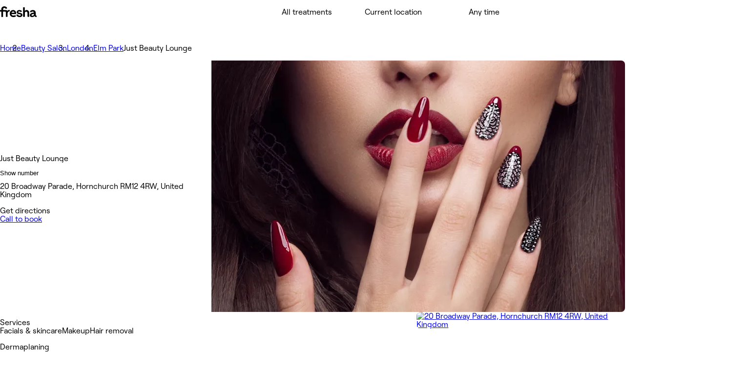

--- FILE ---
content_type: text/html; charset=utf-8
request_url: https://www.fresha.com/lvp/just-beauty-lounge-broadway-parade-D7j31Y
body_size: 33465
content:
<!DOCTYPE html><html lang="en-US" dir="ltr" data-viewer-country="US"><head><meta charSet="utf-8"/><meta name="viewport" content="width=device-width, initial-scale=1, maximum-scale=1"/><link rel="preload" href="/fonts/RoobertPRO-SemiBold-5dadad1f.woff2" as="font" crossorigin=""/><link rel="preload" href="/fonts/RoobertPRO-Bold-b2230d72.woff2" as="font" crossorigin=""/><link rel="preload" href="/fonts/RoobertPRO-Medium-617381d0.woff2" as="font" crossorigin=""/><link rel="preload" href="/fonts/RoobertPRO-Regular-55f8580e.woff2" as="font" crossorigin=""/><link rel="stylesheet" href="//www.fresha.com/assets/_next/static/css/d924ac7938682348.css" data-precedence="next"/><link rel="stylesheet" href="//www.fresha.com/assets/_next/static/css/253d6378e1fde1ed.css" data-precedence="next"/><link rel="stylesheet" href="//www.fresha.com/assets/_next/static/css/448ee4196bca63bb.css" data-precedence="next"/><link rel="stylesheet" href="//www.fresha.com/assets/_next/static/css/5a9fd7f79438d593.css" data-precedence="next"/><link rel="stylesheet" href="//www.fresha.com/assets/_next/static/css/61f727bdf412448a.css" data-precedence="next"/><link rel="stylesheet" href="//www.fresha.com/assets/_next/static/css/89b0b0b3355415a5.css" data-precedence="next"/><link rel="stylesheet" href="//www.fresha.com/assets/_next/static/css/8985ab5ad6736612.css" data-precedence="next"/><link rel="stylesheet" href="//www.fresha.com/assets/_next/static/css/ddad7236455f24c8.css" data-precedence="next"/><link rel="stylesheet" href="//www.fresha.com/assets/_next/static/css/ab6721aaafe683b5.css" data-precedence="next"/><link rel="stylesheet" href="//www.fresha.com/assets/_next/static/css/d475222895be30e4.css" data-precedence="next"/><link rel="stylesheet" href="//www.fresha.com/assets/_next/static/css/410e9785f82696e6.css" data-precedence="next"/><link rel="stylesheet" href="//www.fresha.com/assets/_next/static/css/7bea3212c0d5c929.css" data-precedence="next"/><link rel="stylesheet" href="//www.fresha.com/assets/_next/static/css/5732f2d92485dcef.css" data-precedence="next"/><link rel="stylesheet" href="//www.fresha.com/assets/_next/static/css/dc90b010ffeaec8d.css" data-precedence="next"/><link rel="stylesheet" href="//www.fresha.com/assets/_next/static/css/ad2bd59d07481ef7.css" data-precedence="next"/><link rel="stylesheet" href="//www.fresha.com/assets/_next/static/css/dd709045f011a082.css" data-precedence="next"/><link rel="stylesheet" href="//www.fresha.com/assets/_next/static/css/7873fff048a92d18.css" data-precedence="next"/><link rel="stylesheet" href="//www.fresha.com/assets/_next/static/css/949dc6664f7a213a.css" data-precedence="next"/><link rel="stylesheet" href="//www.fresha.com/assets/_next/static/css/34dc1abb7609244b.css" data-precedence="next"/><link rel="stylesheet" href="//www.fresha.com/assets/_next/static/css/cff73bd92952272f.css" data-precedence="next"/><link rel="stylesheet" href="//www.fresha.com/assets/_next/static/css/0ff56356d13b7a2d.css" data-precedence="next"/><link rel="stylesheet" href="//www.fresha.com/assets/_next/static/css/9753b37e2f5e5459.css" data-precedence="next"/><link rel="stylesheet" href="//www.fresha.com/assets/_next/static/css/87d9dd85c2170375.css" data-precedence="next"/><link rel="stylesheet" href="//www.fresha.com/assets/_next/static/css/58fc87ebe8e660c0.css" data-precedence="next"/><link rel="stylesheet" href="//www.fresha.com/assets/_next/static/css/809915c7fffa21fd.css" data-precedence="next"/><link rel="stylesheet" href="//www.fresha.com/assets/_next/static/css/807b78a5ffd36062.css" data-precedence="next"/><link rel="stylesheet" href="//www.fresha.com/assets/_next/static/css/7881859a23ad7130.css" data-precedence="next"/><link rel="stylesheet" href="//www.fresha.com/assets/_next/static/css/dca6fd65abb1b594.css" data-precedence="next"/><link rel="stylesheet" href="//www.fresha.com/assets/_next/static/css/b5c9b4fb120d7d4c.css" data-precedence="next"/><link rel="stylesheet" href="//www.fresha.com/assets/_next/static/css/21948c82052bd060.css" data-precedence="next"/><link rel="stylesheet" href="//www.fresha.com/assets/_next/static/css/0358b37608f1fbd4.css" data-precedence="next"/><link rel="stylesheet" href="//www.fresha.com/assets/_next/static/css/cefab9a2ce71a2ab.css" data-precedence="next"/><link rel="stylesheet" href="//www.fresha.com/assets/_next/static/css/8bbc2d4ae61681d8.css" data-precedence="next"/><link rel="stylesheet" href="//www.fresha.com/assets/_next/static/css/b1e0d9f093010721.css" data-precedence="next"/><link rel="stylesheet" href="//www.fresha.com/assets/_next/static/css/78bbe4ec12b40399.css" data-precedence="next"/><link rel="stylesheet" href="//www.fresha.com/assets/_next/static/css/5e284e7449c5a3a3.css" data-precedence="next"/><link rel="stylesheet" href="//www.fresha.com/assets/_next/static/css/6dce510e9854900f.css" data-precedence="next"/><link rel="stylesheet" href="//www.fresha.com/assets/_next/static/css/27e679e02818aa03.css" data-precedence="next"/><link rel="preload" as="script" fetchPriority="low" href="//www.fresha.com/assets/_next/static/chunks/webpack-c7e0df99d2b7287c.js"/><script src="//www.fresha.com/assets/_next/static/chunks/4bd1b696-ba3830d46d7e7af3.js" async=""></script><script src="//www.fresha.com/assets/_next/static/chunks/3584-e2e95c5c7170f444.js" async=""></script><script src="//www.fresha.com/assets/_next/static/chunks/4661-0648e429880b8b24.js" async=""></script><script src="//www.fresha.com/assets/_next/static/chunks/5580-a7e64e0d9a07d2f6.js" async=""></script><script src="//www.fresha.com/assets/_next/static/chunks/8460-e0c3bb9234d0b1c6.js" async=""></script><script src="//www.fresha.com/assets/_next/static/chunks/main-app-bd3fb8858358bcaa.js" async=""></script><script src="/assets/_next/static/chunks/4461-9c27319cc31721c8.js" async=""></script><script src="/assets/_next/static/chunks/8557-c1106ad44db4ee07.js" async=""></script><script src="/assets/_next/static/chunks/8053-c41dd84fe8d3743f.js" async=""></script><script src="/assets/_next/static/chunks/6845-689e3d3c56fd0f32.js" async=""></script><script src="/assets/_next/static/chunks/app/layout-69bc3c9dd1aa9a1c.js" async=""></script><script src="/assets/_next/static/chunks/5562-8f072a3ef0f034a8.js" async=""></script><script src="/assets/_next/static/chunks/8905-acf962f1768ce4fc.js" async=""></script><script src="/assets/_next/static/chunks/44-89670d150dfec2dc.js" async=""></script><script src="/assets/_next/static/chunks/9818-1bc2d5add3600eff.js" async=""></script><script src="/assets/_next/static/chunks/1284-372c993395d0bd6f.js" async=""></script><script src="/assets/_next/static/chunks/5904-c355e52d83ee2859.js" async=""></script><script src="/assets/_next/static/chunks/956-60ec2678c4a45072.js" async=""></script><script src="/assets/_next/static/chunks/7370-5910adc0a04a5bf8.js" async=""></script><script src="/assets/_next/static/chunks/5367-789059ed18df864d.js" async=""></script><script src="/assets/_next/static/chunks/5494-2a3df3627122128e.js" async=""></script><script src="/assets/_next/static/chunks/2829-bb825891e1327f80.js" async=""></script><script src="/assets/_next/static/chunks/9511-66715c8460d6e6d6.js" async=""></script><script src="/assets/_next/static/chunks/9021-c798790f5e5d9858.js" async=""></script><script src="/assets/_next/static/chunks/6704-de9867dad973339d.js" async=""></script><script src="/assets/_next/static/chunks/741-49a9f6632a2c6f0c.js" async=""></script><script src="/assets/_next/static/chunks/9022-662577150bd307bc.js" async=""></script><script src="/assets/_next/static/chunks/6265-e70bdf8a18d6c187.js" async=""></script><script src="/assets/_next/static/chunks/app/%5Blocale_geo%5D/layout-13df857244dce2fb.js" async=""></script><script src="/assets/_next/static/chunks/1836-e83ce357ec8dab66.js" async=""></script><script src="/assets/_next/static/chunks/7871-955a7546224f73b6.js" async=""></script><script src="/assets/_next/static/chunks/2563-0a407b57c945fb41.js" async=""></script><script src="/assets/_next/static/chunks/3923-c6db111da7da4170.js" async=""></script><script src="/assets/_next/static/chunks/7570-35c6186b560e86f5.js" async=""></script><script src="/assets/_next/static/chunks/8192-842a0854d5b3171e.js" async=""></script><script src="/assets/_next/static/chunks/app/not-found-995db9b74483bfa8.js" async=""></script><script src="/assets/_next/static/chunks/3385-0ad261b5ae1e9753.js" async=""></script><script src="/assets/_next/static/chunks/app/%5Blocale_geo%5D/(discover)/layout-f4fa862661302662.js" async=""></script><script src="/assets/_next/static/chunks/app/%5Blocale_geo%5D/(discover)/lvp/%5Bslug%5D/layout-c40c49f5626cf48b.js" async=""></script><script src="/assets/_next/static/chunks/c0e397d0-2f82039bbffa13bc.js" async=""></script><script src="/assets/_next/static/chunks/8033-9dcc314576ee370d.js" async=""></script><script src="/assets/_next/static/chunks/7034-42f6806eefcba69f.js" async=""></script><script src="/assets/_next/static/chunks/2023-0a457b6b16ffda2b.js" async=""></script><script src="/assets/_next/static/chunks/app/%5Blocale_geo%5D/(discover)/lvp/%5Bslug%5D/page-b1a9536bf4810161.js" async=""></script><link rel="preload" href="//www.fresha.com/assets/_next/static/css/8ec74b5f7f6d3d89.css" as="style"/><title>Just Beauty Lounge - 20 Broadway Parade, Hornchurch RM12 4RW, United Kingdom | Fresha</title><meta name="description" content="Instantly book salons and spas nearby"/><meta name="application-name" content="Fresha"/><link rel="manifest" href="/manifest.webmanifest"/><meta name="keywords" content="Just Beauty Lounge, 20 Broadway Parade, Hornchurch RM12 4RW, United Kingdom, Beauty Salon"/><meta name="robots" content="index, follow"/><meta name="fb:app_id" content="1224875000951200"/><link rel="canonical" href="https://www.fresha.com/lvp/just-beauty-lounge-broadway-parade-D7j31Y"/><link rel="alternate" hrefLang="en" href="https://www.fresha.com/lvp/just-beauty-lounge-broadway-parade-D7j31Y"/><link rel="alternate" hrefLang="x-default" href="https://www.fresha.com/lvp/just-beauty-lounge-broadway-parade-D7j31Y"/><link rel="alternate" hrefLang="ar" href="https://www.fresha.com/ar/lvp/just-beauty-lounge-broadway-parade-D7j31Y"/><link rel="alternate" hrefLang="bg" href="https://www.fresha.com/bg/lvp/just-beauty-lounge-broadway-parade-D7j31Y"/><link rel="alternate" hrefLang="cs" href="https://www.fresha.com/cs/lvp/just-beauty-lounge-broadway-parade-D7j31Y"/><link rel="alternate" hrefLang="da" href="https://www.fresha.com/da/lvp/just-beauty-lounge-broadway-parade-D7j31Y"/><link rel="alternate" hrefLang="de" href="https://www.fresha.com/de/lvp/just-beauty-lounge-broadway-parade-D7j31Y"/><link rel="alternate" hrefLang="el" href="https://www.fresha.com/el/lvp/just-beauty-lounge-broadway-parade-D7j31Y"/><link rel="alternate" hrefLang="es" href="https://www.fresha.com/es/lvp/just-beauty-lounge-broadway-parade-D7j31Y"/><link rel="alternate" hrefLang="fi" href="https://www.fresha.com/fi/lvp/just-beauty-lounge-broadway-parade-D7j31Y"/><link rel="alternate" hrefLang="fr" href="https://www.fresha.com/fr/lvp/just-beauty-lounge-broadway-parade-D7j31Y"/><link rel="alternate" hrefLang="hr" href="https://www.fresha.com/hr/lvp/just-beauty-lounge-broadway-parade-D7j31Y"/><link rel="alternate" hrefLang="hu" href="https://www.fresha.com/hu/lvp/just-beauty-lounge-broadway-parade-D7j31Y"/><link rel="alternate" hrefLang="id" href="https://www.fresha.com/id/lvp/just-beauty-lounge-broadway-parade-D7j31Y"/><link rel="alternate" hrefLang="it" href="https://www.fresha.com/it/lvp/just-beauty-lounge-broadway-parade-D7j31Y"/><link rel="alternate" hrefLang="ja" href="https://www.fresha.com/ja/lvp/just-beauty-lounge-broadway-parade-D7j31Y"/><link rel="alternate" hrefLang="lt" href="https://www.fresha.com/lt/lvp/just-beauty-lounge-broadway-parade-D7j31Y"/><link rel="alternate" hrefLang="ms" href="https://www.fresha.com/ms/lvp/just-beauty-lounge-broadway-parade-D7j31Y"/><link rel="alternate" hrefLang="nb" href="https://www.fresha.com/nb/lvp/just-beauty-lounge-broadway-parade-D7j31Y"/><link rel="alternate" hrefLang="nl" href="https://www.fresha.com/nl/lvp/just-beauty-lounge-broadway-parade-D7j31Y"/><link rel="alternate" hrefLang="pl" href="https://www.fresha.com/pl/lvp/just-beauty-lounge-broadway-parade-D7j31Y"/><link rel="alternate" hrefLang="pt-BR" href="https://www.fresha.com/pt/lvp/just-beauty-lounge-broadway-parade-D7j31Y"/><link rel="alternate" hrefLang="ro" href="https://www.fresha.com/ro/lvp/just-beauty-lounge-broadway-parade-D7j31Y"/><link rel="alternate" hrefLang="ru" href="https://www.fresha.com/ru/lvp/just-beauty-lounge-broadway-parade-D7j31Y"/><link rel="alternate" hrefLang="sl" href="https://www.fresha.com/sl/lvp/just-beauty-lounge-broadway-parade-D7j31Y"/><link rel="alternate" hrefLang="sv" href="https://www.fresha.com/sv/lvp/just-beauty-lounge-broadway-parade-D7j31Y"/><link rel="alternate" hrefLang="th" href="https://www.fresha.com/th/lvp/just-beauty-lounge-broadway-parade-D7j31Y"/><link rel="alternate" hrefLang="uk" href="https://www.fresha.com/uk/lvp/just-beauty-lounge-broadway-parade-D7j31Y"/><link rel="alternate" hrefLang="vi" href="https://www.fresha.com/vi/lvp/just-beauty-lounge-broadway-parade-D7j31Y"/><link rel="alternate" hrefLang="zh-CN" href="https://www.fresha.com/zh/lvp/just-beauty-lounge-broadway-parade-D7j31Y"/><link rel="alternate" hrefLang="zh-HK" href="https://www.fresha.com/zh-HK/lvp/just-beauty-lounge-broadway-parade-D7j31Y"/><meta name="apple-itunes-app" content="app-id=1297230801"/><meta name="format-detection" content="telephone=no"/><meta property="og:title" content="Just Beauty Lounge - 20 Broadway Parade, Hornchurch RM12 4RW, United Kingdom | Fresha"/><meta property="og:description" content="Instantly book salons and spas nearby"/><meta property="og:site_name" content="Fresha - Instantly book salons and spas nearby"/><meta property="og:locale" content="en"/><meta property="og:type" content="website"/><meta name="twitter:card" content="summary"/><meta name="twitter:site" content="Fresha - Instantly book salons and spas nearby"/><meta name="twitter:title" content="Just Beauty Lounge - 20 Broadway Parade, Hornchurch RM12 4RW, United Kingdom | Fresha"/><meta name="twitter:description" content="Instantly book salons and spas nearby"/><link rel="icon" href="/favicon.ico" type="image/x-icon"/><link rel="icon" href="/assets/_next/static/media/favicon-48x48.c8f83e73.png" type="image/png" sizes="48x48"/><link rel="icon" href="/assets/_next/static/media/favicon-96x96.9447f123.png" type="image/png" sizes="96x96"/><link rel="icon" href="/assets/_next/static/media/favicon-144x144.57a11ca5.png" type="image/png" sizes="144x144"/><link rel="apple-touch-icon" href="/assets/_next/static/media/apple-touch-icon-180x180.dd3667c5.png" sizes="180x180" type="image/png"/><style>
@font-face {
  font-family: AktivGroteskVF;
  src: url('/fonts/AktivGroteskVF_W_Arabic_Wght-6ccf40f5.woff2') format('woff2');
  font-weight: 100 900;
  unicode-range: U+0000, U+000D, U+0020-007E, U+00A0-017F, U+0192, U+01A0-01A1, U+01AF-01B0, U+0218-021B, U+0237, U+02BC, U+02C6-02C7, U+02C9, U+02CB, U+02D8-02DD, U+0300-0304, U+0306-030C, U+0312, U+0315, U+0323, U+0326-0328, U+060C, U+0615, U+061B, U+061F, U+0621-063A, U+0640-0656, U+0658, U+0660-0671, U+0679, U+067E, U+0686, U+0688, U+0691, U+0698, U+06A1, U+06A4-06A5, U+06A8-06A9, U+06AF, U+06BA, U+06BE, U+06C0-06C3, U+06CC, U+06D2-06D5, U+06F0-06F9, U+0763, U+1E24-1E25, U+1E36-1E37, U+1E80-1E85, U+1E9E, U+1EA0-1EF9, U+2000-2015, U+2018-201A, U+201C-201E, U+2020-2022, U+2026, U+202A-202E, U+2030, U+2032-2033, U+2039-203A, U+2044, U+2070, U+2074-2079, U+2080-2089, U+20AC, U+20B9-20BA, U+2113, U+2122, U+2126, U+212E, U+2150-2151, U+2153-215E, U+2202, U+2206, U+220F, U+2211-2212, U+2215, U+2219-221A, U+221E, U+222B, U+2248, U+2260, U+2264-2265, U+25CA, U+25CC, U+274A, U+FB00-FB04, U+FB50-FB51, U+FB56-FB59, U+FB66-FB6D, U+FB7A-FB7D, U+FB88-FB95, U+FB9E-FB9F, U+FBA4-FBB1, U+FBE8-FBE9, U+FBFC-FBFF, U+FC5E-FC63, U+FDF2, U+FE80-FEFC, U+FEFF, U+FFFD;
  font-style: normal;
  font-display: block;
}
@font-face {
  font-family: AktivGroteskVF;
  src: url('/fonts/AktivGroteskVF_W_Armn_Wght-98d3b6a6.woff2') format('woff2');
  font-weight: 100 900;
  unicode-range: U+0000, U+000D, U+0020-007E, U+00A0-017F, U+0192, U+01A0-01A1, U+01AF-01B0, U+0218-021B, U+0237, U+02BC, U+02C6-02C7, U+02C9, U+02CB, U+02D8-02DD, U+0300-0304, U+0306-030C, U+0312, U+0315, U+0323, U+0326-0328, U+0531-0556, U+0559-055F, U+0561-0587, U+0589-058A, U+058D-058F, U+1E24-1E25, U+1E36-1E37, U+1E80-1E85, U+1E9E, U+1EA0-1EF9, U+2000-200B, U+2010-2015, U+2018-201A, U+201C-201E, U+2020-2022, U+2026, U+2030, U+2032-2033, U+2039-203A, U+2044, U+2070, U+2074-2079, U+2080-2089, U+20AC, U+20B9-20BA, U+2113, U+2122, U+2126, U+212E, U+2150-2151, U+2153-215E, U+2202, U+2206, U+220F, U+2211-2212, U+2215, U+2219-221A, U+221E, U+222B, U+2248, U+2260, U+2264-2265, U+25CA, U+FB00-FB04, U+FB13-FB17;
  font-style: normal;
  font-display: block;
}
@font-face {
  font-family: AktivGroteskVF;
  src: url('/fonts/AktivGroteskVF_W_Basic_Wght-48d6c2df.woff2') format('woff2');
  font-weight: 100 900;
  unicode-range: U+000D, U+0020-007E, U+00A0-0107, U+010A-0113, U+0116-011B, U+011E-0123, U+0126-012B, U+012E-0133, U+0136-013E, U+0141-0148, U+014A-014B, U+0150-0155, U+0158-015B, U+015E-016B, U+016E-017E, U+0192, U+0218-021B, U+0237, U+02C6-02C7, U+02C9, U+02CB, U+02D8-02DD, U+0300-0304, U+0306-0308, U+030A-030C, U+0312, U+0315, U+0323, U+0326-0328, U+1E24-1E25, U+1E36-1E37, U+1E80-1E85, U+1E9E, U+1EF2-1EF3, U+2000-200D, U+2010-2015, U+2018-201A, U+201C-201E, U+2020-2022, U+2026, U+2030, U+2032-2033, U+2039-203A, U+2044, U+2070, U+2074-2079, U+2080-2089, U+20AC, U+20B9-20BA, U+20BD, U+2122, U+2150-2151, U+2153-215E, U+2202, U+2206, U+220F, U+2211-2212, U+2215, U+2219-221A, U+221E, U+222B, U+2248, U+2260, U+2264-2265, U+25CA, U+FB00-FB04, U+FEFF;
  font-style: normal;
  font-display: block;
}
@font-face {
  font-family: AktivGroteskVF;
  src: url('/fonts/AktivGroteskVF_W_Core_Wght-1177bd8d.woff2') format('woff2');
  font-weight: 100 900;
  unicode-range: U+000D, U+0020-007E, U+00A0-0107, U+010A-0113, U+0116-011B, U+011E-0123, U+0126-012B, U+012E-0133, U+0136-013E, U+0141-0148, U+014A-014B, U+0150-0155, U+0158-015B, U+015E-016B, U+016E-017E, U+0192, U+0218-021B, U+0237, U+02C6-02C7, U+02C9, U+02CB, U+02D8-02DD, U+0300-0304, U+0306-0308, U+030A-030C, U+0312, U+0315, U+0323, U+0326-0328, U+0344, U+0374-0375, U+037E, U+0384-038A, U+038C, U+038E-03A1, U+03A3-03CF, U+03D7, U+0400-045F, U+0462-0463, U+0472-0475, U+0490-0491, U+1E24-1E25, U+1E36-1E37, U+1E80-1E85, U+1E9E, U+1EF2-1EF3, U+2000-200D, U+2010-2015, U+2018-201A, U+201C-201E, U+2020-2022, U+2026, U+2030, U+2032-2033, U+2039-203A, U+2044, U+2070, U+2074-2079, U+2080-2089, U+20AC, U+20B4, U+20B9-20BA, U+20BD, U+2116, U+2122, U+2150-2151, U+2153-215E, U+2202, U+2206, U+220F, U+2211-2212, U+2215, U+2219-221A, U+221E, U+222B, U+2248, U+2260, U+2264-2265, U+25CA, U+25CC, U+FB00-FB04, U+FEFF;
  font-style: normal;
  font-display: block;
}
@font-face {
  font-family: AktivGroteskVF;
  src: url('/fonts/AktivGroteskVF_W_Deva_Wght-cb8617e4.woff2') format('woff2');
  font-weight: 100 900;
  unicode-range: U+0000, U+000D, U+0020-007E, U+00A0-017F, U+0192, U+01A0-01A1, U+01AF-01B0, U+0218-021B, U+0237, U+02BC, U+02C6-02C7, U+02C9, U+02CB, U+02D8-02DD, U+0300-0304, U+0306-030C, U+0312, U+0315, U+0323, U+0326-0328, U+0901-0939, U+093C-094D, U+094F-0950, U+0956-0977, U+097D, U+1E24-1E25, U+1E36-1E37, U+1E80-1E85, U+1E9E, U+1EA0-1EF9, U+2000-200B, U+2010-2015, U+2018-201A, U+201C-201E, U+2020-2022, U+2026, U+2030, U+2032-2033, U+2039-203A, U+2044, U+2070, U+2074-2079, U+2080-2089, U+20AC, U+20B9-20BA, U+2113, U+2122, U+2126, U+212E, U+2150-2151, U+2153-215E, U+2202, U+2206, U+220F, U+2211-2212, U+2215, U+2219-221A, U+221E, U+222B, U+2248, U+2260, U+2264-2265, U+25CA, U+A8FB, U+FB00-FB04;
  font-style: normal;
  font-display: block;
}
@font-face {
  font-family: AktivGroteskVF;
  src: url('/fonts/AktivGroteskVF_W_Geor_Wght-7df931dd.woff2') format('woff2');
  font-weight: 100 900;
  unicode-range: U+0000, U+000D, U+0020-007E, U+00A0-017F, U+0192, U+01A0-01A1, U+01AF-01B0, U+0218-021B, U+0237, U+02BC, U+02C6-02C7, U+02C9, U+02CB, U+02D8-02DD, U+0300-0304, U+0306-030C, U+0312, U+0315, U+0323, U+0326-0328, U+10D0-10F0, U+10FB, U+1C90-1CB0, U+1E24-1E25, U+1E36-1E37, U+1E80-1E85, U+1E9E, U+1EA0-1EF9, U+2000-200B, U+2010-2015, U+2018-201A, U+201C-201E, U+2020-2022, U+2026, U+2030, U+2032-2033, U+2039-203A, U+2044, U+2070, U+2074-2079, U+2080-2089, U+20AC, U+20B9-20BA, U+20BE, U+2113, U+2122, U+2126, U+212E, U+2150-2151, U+2153-215E, U+2202, U+2206, U+220F, U+2211-2212, U+2215, U+2219-221A, U+221E, U+222B, U+2248, U+2260, U+2264-2265, U+25CA, U+FB00-FB04;
  font-style: normal;
  font-display: block;
}
@font-face {
  font-family: AktivGroteskVF;
  src: url('/fonts/AktivGroteskVF_W_Hebr_Wght-547af321.woff2') format('woff2');
  font-weight: 100 900;
  unicode-range: U+0000, U+000D, U+0020-007E, U+00A0-017F, U+0192, U+01A0-01A1, U+01AF-01B0, U+0218-021B, U+0237, U+02BC, U+02C6-02C7, U+02C9, U+02CB, U+02D8-02DD, U+0300-0304, U+0306-030C, U+0312, U+0315, U+0323, U+0326-0328, U+05B0-05C5, U+05C7, U+05D0-05EA, U+05F0-05F4, U+1E24-1E25, U+1E36-1E37, U+1E80-1E85, U+1E9E, U+1EA0-1EF9, U+2000-2015, U+2018-201A, U+201C-201E, U+2020-2022, U+2026, U+202A-202E, U+2030, U+2032-2033, U+2039-203A, U+2044, U+2070, U+2074-2079, U+2080-2089, U+20AA, U+20AC, U+20B9-20BA, U+2113, U+2122, U+2126, U+212E, U+2150-2151, U+2153-215E, U+2202, U+2206, U+220F, U+2211-2212, U+2215, U+2219-221A, U+221E, U+222B, U+2248, U+2260, U+2264-2265, U+25CA, U+25CC, U+FB00-FB04, U+FB1D, U+FB1F, U+FB2A-FB36, U+FB38-FB3C, U+FB3E, U+FB40-FB41, U+FB43-FB44, U+FB46-FB4E, U+FEFF, U+FFFD;
  font-style: normal;
  font-display: block;
}
@font-face {
  font-family: AktivGroteskVF;
  src: url('/fonts/AktivGroteskVF_W_Mlym_Wght-5381b577.woff2') format('woff2');
  font-weight: 100 900;
  unicode-range: U+0000, U+000D, U+0020-007E, U+00A0-017F, U+0192, U+0218-021B, U+0237, U+02BC, U+02C6-02C7, U+02C9, U+02CB, U+02D8-02DD, U+0300-0304, U+0306-0308, U+030A-030C, U+0312, U+0315, U+0326-0328, U+0964-0965, U+0D02-0D03, U+0D05-0D0C, U+0D0E-0D10, U+0D12-0D3A, U+0D3D-0D44, U+0D46-0D48, U+0D4A-0D4E, U+0D57, U+0D60-0D63, U+0D66-0D75, U+0D79-0D7F, U+1E80-1E85, U+1E9E, U+1EF2-1EF3, U+2000-200B, U+2010-2015, U+2018-201A, U+201C-201E, U+2020-2022, U+2026, U+2030, U+2032-2033, U+2039-203A, U+2044, U+2070, U+2074-2079, U+2080-2089, U+20AC, U+20B9-20BA, U+2113, U+2122, U+2126, U+212E, U+2150-2151, U+2153-215E, U+2202, U+2206, U+220F, U+2211-2212, U+2215, U+2219-221A, U+221E, U+222B, U+2248, U+2260, U+2264-2265, U+25CA, U+FB00-FB04;
  font-style: normal;
  font-display: block;
}
@font-face {
  font-family: AktivGroteskVF;
  src: url('/fonts/AktivGroteskVF_W_Thai_Wght-76f75833.woff2') format('woff2');
  font-weight: 100 900;
  unicode-range: U+0000, U+000D, U+0020-007E, U+00A0-017F, U+0192, U+01A0-01A1, U+01AF-01B0, U+0218-021B, U+0237, U+02BC, U+02C6-02C7, U+02C9, U+02CB, U+02D8-02DD, U+0300-0304, U+0306-030C, U+0312, U+0315, U+0323, U+0326-0328, U+0E01-0E3A, U+0E3F-0E5B, U+1E24-1E25, U+1E36-1E37, U+1E80-1E85, U+1E9E, U+1EA0-1EF9, U+2000-200B, U+2010-2015, U+2018-201A, U+201C-201E, U+2020-2022, U+2026, U+2030, U+2032-2033, U+2039-203A, U+2044, U+2070, U+2074-2079, U+2080-2089, U+20AC, U+20B9-20BA, U+2113, U+2122, U+2126, U+212E, U+2150-2151, U+2153-215E, U+2202, U+2206, U+220F, U+2211-2212, U+2215, U+2219-221A, U+221E, U+222B, U+2248, U+2260, U+2264-2265, U+25CA, U+FB00-FB04;
  font-style: normal;
  font-display: block;
}
@font-face {
  font-family: Changa;
  src: url('/fonts/Changa-VariableFont_wght-2e5e627c.woff2') format('woff2');
  font-weight: 200 800;
  unicode-range: U+0041, U+00C1, U+0102, U+060C, U+0615, U+061B, U+061F, U+0621-063A, U+0640-0656, U+0658, U+0660-0671, U+0679, U+067E, U+0686, U+0688, U+0691, U+0698, U+06A1, U+06A4, U+06A9, U+06AF, U+06BA, U+06BE, U+06C1-06C3, U+06CC, U+06D2-06D4, U+06F0-06F9, U+FB51, U+FB57-FB59, U+FB67-FB69, U+FB6B-FB6D, U+FB7B-FB7D, U+FB89, U+FB8B, U+FB8D, U+FB8F-FB91, U+FB93-FB95, U+FB9F, U+FBA7-FBA9, U+FBAB-FBAD, U+FBAF, U+FBB1-FBB9, U+FBBD-FBBE, U+FBFD-FBFF, U+FC64-FC65, U+FC67-FC6B, U+FC6D-FC71, U+FC73-FC77, U+FC79-FC7B, U+FC8A-FC8B, U+FC8D-FC8F, U+FC91-FC92, U+FC94, U+FCFB-FCFC, U+FD0D-FD10, U+FD17-FD18, U+FD29-FD2C, U+FD3E-FD3F, U+FDF2, U+FE82, U+FE84, U+FE86, U+FE88, U+FE8A-FE8C, U+FE8E, U+FE90-FE92, U+FE94, U+FE96-FE98, U+FE9A-FE9C, U+FE9E-FEA0, U+FEA2-FEA4, U+FEA6-FEA8, U+FEAA, U+FEAC, U+FEAE, U+FEB0, U+FEB2-FEB4, U+FEB6-FEB8, U+FEBA-FEBC, U+FEBE-FEC0, U+FEC2-FEC4, U+FEC6-FEC8, U+FECA-FECC, U+FECE-FED0, U+FED2-FED4, U+FED6-FED8, U+FEDA-FEDC, U+FEDE-FEE0, U+FEE2-FEE4, U+FEE6-FEE8, U+FEEA-FEEC, U+FEEE, U+FEF0, U+FEF2-FEFC;
  font-style: normal;
  font-display: block;
}
@font-face {
  font-family: PlayfairDisplay;
  src: url('/fonts/PlayfairDisplay-VariableFont_wght-c3bdb0c8.woff2') format('woff2');
  font-weight: 400 900;
  unicode-range: U+0000, U+000D, U+0020-007E, U+00A0-00B4, U+00B6-017F, U+018F, U+0192, U+01A0-01A1, U+01AF-01B0, U+01B7, U+01CD-01CE, U+01D3-01D4, U+01E4-01E9, U+01EE-01EF, U+01F4-01F5, U+01FE-01FF, U+0218-021B, U+021E-021F, U+0237, U+0259, U+0292, U+02BB-02BC, U+02C6-02C7, U+02D8-02DD, U+0300-0304, U+0306-030C, U+0323, U+0326-0328, U+0335, U+0337-0338, U+0394, U+03A9, U+03BC, U+03C0, U+0400-045F, U+0462-0463, U+046A-046B, U+0490-0493, U+0496-0497, U+049A-049B, U+04A2-04A3, U+04AE-04B1, U+04BA-04BB, U+04C9-04CA, U+04D8-04D9, U+04E8-04E9, U+1E80-1E85, U+1E9E, U+1EA0-1EF9, U+2009, U+2010, U+2013-2014, U+2018-201A, U+201C-201E, U+2020-2022, U+2026, U+2030, U+2032-2033, U+2039-203A, U+2044, U+2052, U+20AC, U+20B9, U+2105, U+2116, U+2122, U+212A-212B, U+2153-2154, U+2190-2194, U+2196-2199, U+2202, U+220F, U+2211-2212, U+221A, U+221E, U+222B, U+2248, U+2260, U+2264-2265, U+25A0-25A1, U+25CA, U+FB01-FB02;
  font-style: normal;
  font-display: block;
}
@font-face {
  font-family: RoobertPRO;
  src: url('/fonts/RoobertPRO-Bold-b2230d72.woff2') format('woff2');
  font-weight: 700;
  unicode-range: U+000D, U+0020-007E, U+00A0-017F, U+018F, U+0192, U+01FA-01FD, U+0218-021B, U+0237, U+0259, U+02BC, U+02C6-02C7, U+02D8-02DD, U+0300-0304, U+0306-0308, U+030A-030C, U+0312, U+0326-0328, U+0374-0375, U+037E, U+0384-038A, U+038C, U+038E-03A1, U+03A3-03CF, U+03D7, U+0400-040D, U+040F-045D, U+045F, U+0490-0491, U+0E3F, U+1E80-1E85, U+1E9E, U+1EF2-1EF3, U+2013-2014, U+2018-201A, U+201C-201E, U+2020-2022, U+2026, U+2030, U+2039-203A, U+2044, U+2070, U+2074-2079, U+20A6, U+20AC, U+20B9, U+20BF, U+2113, U+2116, U+2122, U+2126, U+2153-2154, U+215B-215E, U+2190-2199, U+2202, U+2206, U+220F, U+2211-2212, U+221A, U+221E, U+222B, U+2248, U+2260, U+2264-2265, U+25CA, U+25CF, U+2669-266B, U+F8FF;
  font-style: normal;
  font-display: block;
}
@font-face {
  font-family: RoobertPRO;
  src: url('/fonts/RoobertPRO-Medium-617381d0.woff2') format('woff2');
  font-weight: 500;
  unicode-range: U+000D, U+0020-007E, U+00A0-017F, U+018F-0192, U+01FA-01FD, U+0218-021B, U+0237, U+0259, U+02BC, U+02C6-02C7, U+02D8-02DD, U+0300-0304, U+0306-030C, U+0312, U+0326-0328, U+0374-0375, U+037E, U+0384-038A, U+038C, U+038E-03A1, U+03A3-03CF, U+03D7, U+0400-040D, U+040F-045D, U+045F, U+0490-0491, U+0E3F, U+1E80-1E85, U+1E9E, U+1EF2-1EF3, U+2013-2026, U+2030, U+2039-203A, U+2044, U+2070, U+2074-2079, U+20A6, U+20AC, U+20B9, U+20BF, U+2113-2116, U+2122-2126, U+2153-2154, U+215B-215E, U+2190-2199, U+2202-2206, U+220F-2212, U+221A-221E, U+222B, U+2248, U+2260-2265, U+25CA, U+25CF, U+2669-266B, U+F8FF;
  font-style: normal;
  font-display: block;
}
@font-face {
  font-family: RoobertPRO;
  src: url('/fonts/RoobertPRO-Regular-55f8580e.woff2') format('woff2');
  font-weight: 400;
  unicode-range: U+000D, U+0020-007E, U+00A0-017F, U+018F, U+0192, U+01FA-01FD, U+0218-021B, U+0237, U+0259, U+02BC, U+02C6-02C7, U+02D8-02DD, U+0300-0304, U+0306-0308, U+030A-030C, U+0312, U+0326-0328, U+0374-0375, U+037E, U+0384-038A, U+038C, U+038E-03A1, U+03A3-03CF, U+03D7, U+0400-040D, U+040F-045D, U+045F, U+0490-0491, U+0E3F, U+1E80-1E85, U+1E9E, U+1EF2-1EF3, U+2013-2014, U+2018-201A, U+201C-201E, U+2020-2022, U+2026, U+2030, U+2039-203A, U+2044, U+2070, U+2074-2079, U+20A6, U+20AC, U+20B9, U+20BF, U+2113, U+2116, U+2122, U+2126, U+2153-2154, U+215B-215E, U+2190-2199, U+2202, U+2206, U+220F, U+2211-2212, U+221A, U+221E, U+222B, U+2248, U+2260, U+2264-2265, U+25CA, U+25CF, U+2669-266B, U+F8FF;
  font-style: normal;
  font-display: block;
}
@font-face {
  font-family: RoobertPRO;
  src: url('/fonts/RoobertPRO-SemiBold-5dadad1f.woff2') format('woff2');
  font-weight: 600;
  unicode-range: U+000D, U+0020-007E, U+00A0-017F, U+018F, U+0192, U+01FA-01FD, U+0218-021B, U+0237, U+0259, U+02BC, U+02C6-02C7, U+02D8-02DD, U+0300-0304, U+0306-0308, U+030A-030C, U+0312, U+0326-0328, U+0374-0375, U+037E, U+0384-038A, U+038C, U+038E-03A1, U+03A3-03CF, U+03D7, U+0400-040D, U+040F-045D, U+045F, U+0490-0491, U+0E3F, U+1E80-1E85, U+1E9E, U+1EF2-1EF3, U+2013-2014, U+2018-201A, U+201C-201E, U+2020-2022, U+2026, U+2030, U+2039-203A, U+2044, U+2070, U+2074-2079, U+20A6, U+20AC, U+20B9, U+20BF, U+2113, U+2116, U+2122, U+2126, U+2153-2154, U+215B-215E, U+2190-2199, U+2202, U+2206, U+220F, U+2211-2212, U+221A, U+221E, U+222B, U+2248, U+2260, U+2264-2265, U+25CA, U+25CF, U+2669-266B, U+F8FF;
  font-style: normal;
  font-display: block;
}
@font-face {
  font-family: Tartuffo;
  src: url('/fonts/Tartuffo-Bold-7af73c96.woff2') format('woff2');
  font-weight: 700;
  unicode-range: U+0020-007E, U+00A1-00AC, U+00AE-00B4, U+00B6-0131, U+0134-0137, U+0139-0148, U+014A-017E, U+01CD-01CE, U+0218-021B, U+0237, U+02C6-02C7, U+02D8-02DD, U+0326, U+1E80-1E85, U+1EF2-1EF3, U+2013-2014, U+2018-201A, U+201C-201E, U+2020-2022, U+2026, U+2030, U+2039-203A, U+2044, U+2070, U+2074-2079, U+2080-2089, U+20A9, U+20AC, U+2116, U+2122, U+2153-2154, U+215B-215E, U+2190-2199, U+2205, U+2212, U+221E, U+2248, U+2260, U+2264-2265, U+2460-2473, U+24EA-24F4, U+24FF, U+25A0-25A1, U+25CA-25CB, U+25CF, U+2776-277F;
  font-style: normal;
  font-display: block;
}
@font-face {
  font-family: Tartuffo;
  src: url('/fonts/Tartuffo-Medium-ef7fb1c5.woff2') format('woff2');
  font-weight: 500;
  unicode-range: U+0020-007E, U+00A1-00AC, U+00AE-00B4, U+00B6-0131, U+0134-0137, U+0139-0148, U+014A-017E, U+01CD-01CE, U+0218-021B, U+0237, U+02C6-02C7, U+02D8-02DD, U+0326, U+1E80-1E85, U+1EF2-1EF3, U+2013-2014, U+2018-201A, U+201C-201E, U+2020-2022, U+2026, U+2030, U+2039-203A, U+2044, U+2070, U+2074-2079, U+2080-2089, U+20A9, U+20AC, U+2116, U+2122, U+2153-2154, U+215B-215E, U+2190-2199, U+2205, U+2212, U+221E, U+2248, U+2260, U+2264-2265, U+2460-2473, U+24EA-24F4, U+24FF, U+25A0-25A1, U+25CA-25CB, U+25CF, U+2776-277F;
  font-style: normal;
  font-display: block;
}
@font-face {
  font-family: Tartuffo;
  src: url('/fonts/Tartuffo-Regular-d13a8ea9.woff2') format('woff2');
  font-weight: 400;
  unicode-range: U+0020-007E, U+00A1-00AC, U+00AE-00B4, U+00B6-0131, U+0134-0137, U+0139-0148, U+014A-017E, U+01CD-01CE, U+0218-021B, U+0237, U+02C6-02C7, U+02D8-02DD, U+0326, U+1E80-1E85, U+1EF2-1EF3, U+2013-2014, U+2018-201A, U+201C-201E, U+2020-2022, U+2026, U+2030, U+2039-203A, U+2044, U+2070, U+2074-2079, U+2080-2089, U+20A9, U+20AC, U+2116, U+2122, U+2153-2154, U+215B-215E, U+2190-2199, U+2205, U+2212, U+221E, U+2248, U+2260, U+2264-2265, U+2460-2473, U+24EA-24F4, U+24FF, U+25A0-25A1, U+25CA-25CB, U+25CF, U+2776-277F;
  font-style: normal;
  font-display: block;
}

</style><script>window.FRESHA_VARS={"APP_URL":"https://www.fresha.com","ENVIRONMENT":"production","API_URL":"https://api.fresha.com","B2C_API_GATEWAY_URL":"https://www.fresha.com/graphql","B2C_WS_GATEWAY_URL":"wss://b2c-api-gateway-ws.fresha.com/graphql","REFRESH_API_URL":"https://refresh.fresha.com","PAYMENTS_API_URL":"https://payments.fresha.com","ANALYTICS_API_URL":"https://analytics-api.fresha.com","DEALS_API_URL":"https://deals-api.fresha.com","GOOGLE_APP_CLIENT_ID":"939324003214-fq16j74hi8jl19u6uhfe0b5l6o5nu7q9.apps.googleusercontent.com","GA4_GTM_AUTH":"I3dLwNFiDu7j5z-Gbm8FTQ","GA4_GTM_ENV":"env-1","GA4_GTM_ID":"GTM-WZVW87Z","MAPBOX_TOKEN_SEARCH":"pk.eyJ1IjoibWF0dHlkeWVyIiwiYSI6ImNsaWlwNHIwcDAwZWQzanBsYzgxOTQycHQifQ.54psWt9h__jg1Bn7BBI6Cw","MAPBOX_TOKEN_VENUE":"pk.eyJ1IjoibWF0dHlkeWVyIiwiYSI6ImNsZGoxNGU2eTA0M24zb2t3ZXZvYWRod24ifQ.GYW7sqkNhyIqGKmaqDE5sQ","APPLE_APP_ID":"com.fresha.Fresha.Web","FACEBOOK_APP_ID":"1224875000951200","FACEBOOK_PIXEL_ID":"463656030730551","CHECKOUT_API_KEY":"pk_8173a941-c6d0-4e35-acdc-6bf9ea87d178","CHECKOUT_DEBUG_MODE":"","CHECKOUT_PUBLIC_KEY":"pk_sfcwo57ocvf4vuzmbqz4zc5ev4#","ADYEN_PAYMENTS_ENVIRONMENT":"live","ASSET_HOST":"www.fresha.com","SENTRY_LEGACY_PUBLIC_DSN":"https://388fe63e6063cc241ca2a1b0f52622a3@o61919.ingest.us.sentry.io/4505952953827328","SENTRY_ENVIRONMENT":"production","SENTRY_TAGS":"{\n  \"cluster_name\": \"production-01\",\n  \"codeowners\": \"team-zen\"\n}","SOURCE_VERSION":"619c011e1366d751890d49395486d28af9106cba","DATADOG_APPLICATION_ID":"08d8ed71-c115-4969-8de1-c91e45854b10","DATADOG_CLIENT_TOKEN":"pub61843ade0b8bca47d4c6637f279d21b0","DATADOG_LOGS_SAMPLE_RATE":"100","DATADOG_RUM_SAMPLE_RATE":"1","DATADOG_RUM_SESSION_REPLAY_SAMPLE_RATE":"100","DATADOG_ENV":"production","SHEDUL_SPA_URL":"https://partners.fresha.com","GIFT_CARDS_API_URL":"https://gift-cards-api.fresha.com","CRAWLER_INDEXING_ALLOWED":"1","UNLEASH_B2C_PROXY_URL":"https://b2c-unleash-proxy.fresha.com/proxy","UNLEASH_PROXY_CLIENT_KEY":"22f3f3e6ef888caa03608ee214e6f152bb7f3d7b669e1554b2562e7f85fde154","UNLEASH_NAMESPACE":"","CHEQ_ID":"cheq4ppc","ENABLE_PERSISTED_OPERATIONS":"true","ENABLE_GET_REQUESTS":"true","ENABLE_CORS_BYPASS_PROXY":"","AMPLITUDE_API_KEY":"29e2cb5b7d55e4c4dcfa427e0f9fc784","AMPLITUDE_PROXY_URL":"https://www.fresha.com/plumbus/2/httpapi"}</script><script>
let patched = false;
const KEY = "__fresha_history_landing_entry_point";
window[KEY] = null;
function setEntryPointStorage(id) {
  try {
    // do not update sessionStorage as we already have an entry value
    if (sessionStorage.getItem(KEY) !== null) return;
    sessionStorage.setItem(KEY, id);
  } catch {
    // sessionStorage is not available, use the global variable
    if (window[KEY] === null) {
      window[KEY] = id;
    }
  }
}

function patchHistoryForEntryPoint() {
  if (typeof window === 'undefined' || patched) return;
  patched = true;

  const originalPushState = history.pushState;
  const originalReplaceState = history.replaceState;

  try {
    history.pushState = function (state, title, url) {
      if (window.history.state === null) {
        const id = Math.random().toString(36).slice(2);
        setEntryPointStorage(id);
        const nextState = { ...(state || {}), [KEY]: id };
        return originalPushState.call(this, nextState, title, url);
      }
      return originalPushState.call(this, state, title, url);
    };

    history.replaceState = function (state, title, url) {
      // initial load and framework replaceState on boot
      if (window.history.state === null) {
        const id = Math.random().toString(36).slice(2);
        setEntryPointStorage(id);
        const nextState = { ...(state || {}), [KEY]: id };
        return originalReplaceState.call(this, nextState, title, url);
      }

      // A replace state with framework state
      const currentId = window.history.state?.[KEY];
      const nextState = currentId ? { ...(state || {}), [KEY]: currentId } : state;
      return originalReplaceState.call(this, nextState, title, url);
    };
  } catch (e) {
    // Failed to patch history API (readonly property or restricted context)
    // Feature will gracefully degrade to referrer-only checking
  }
}
patchHistoryForEntryPoint();
</script><script>(self.__next_s=self.__next_s||[]).push([0,{"children":"\n      window.addEventListener('beforeinstallprompt', (e) => {\n        e.preventDefault();\n        window.deferredBeforeInstallPromptEvent = e;\n      });\n    "}])</script><!--$?--><template id="B:0"></template><!--/$--><meta name="sentry-trace" content="4733e2eb160d518d230bf0e4f239b38e-5d9c6ef5b6ff6500"/><meta name="baggage" content="sentry-environment=production,sentry-release=619c011e1366d751890d49395486d28af9106cba,sentry-public_key=388fe63e6063cc241ca2a1b0f52622a3,sentry-trace_id=4733e2eb160d518d230bf0e4f239b38e,sentry-org_id=61919"/><script src="//www.fresha.com/assets/_next/static/chunks/polyfills-42372ed130431b0a.js" noModule=""></script></head><body><div hidden=""><!--$--><!--/$--></div><!--$--><!--/$--><!--$--><!--$?--><template id="B:1"></template><!--/$--><!--/$--><script>requestAnimationFrame(function(){$RT=performance.now()});</script><script src="//www.fresha.com/assets/_next/static/chunks/webpack-c7e0df99d2b7287c.js" id="_R_" async=""></script><div hidden id="S:0"><script>(self.__next_s=self.__next_s||[]).push([0,{"children":"\n          window.dataLayer = window.dataLayer || [];\n          function gtag(){dataLayer.push(arguments);}\n          gtag('consent', 'default', {\n            'ad_storage': 'denied',\n            'ad_user_data': 'denied',\n            'ad_personalization': 'denied',\n            'analytics_storage': 'denied',\n            'wait_for_update': 60000\n          });\n        ","id":"gtm-dl-init"}])</script><noscript><iframe title="Google Tag Manager for GA4" src="https://www.googletagmanager.com/ns.html?id=GTM-WZVW87Z&amp;gtm_auth=I3dLwNFiDu7j5z-Gbm8FTQ&amp;gtm_preview=env-1&amp;gtm_cookies_win=x" height="0" width="0" style="display:none;visibility:hidden"></iframe></noscript></div><script>$RB=[];$RV=function(a){$RT=performance.now();for(var b=0;b<a.length;b+=2){var c=a[b],e=a[b+1];null!==e.parentNode&&e.parentNode.removeChild(e);var f=c.parentNode;if(f){var g=c.previousSibling,h=0;do{if(c&&8===c.nodeType){var d=c.data;if("/$"===d||"/&"===d)if(0===h)break;else h--;else"$"!==d&&"$?"!==d&&"$~"!==d&&"$!"!==d&&"&"!==d||h++}d=c.nextSibling;f.removeChild(c);c=d}while(c);for(;e.firstChild;)f.insertBefore(e.firstChild,c);g.data="$";g._reactRetry&&requestAnimationFrame(g._reactRetry)}}a.length=0};
$RC=function(a,b){if(b=document.getElementById(b))(a=document.getElementById(a))?(a.previousSibling.data="$~",$RB.push(a,b),2===$RB.length&&("number"!==typeof $RT?requestAnimationFrame($RV.bind(null,$RB)):(a=performance.now(),setTimeout($RV.bind(null,$RB),2300>a&&2E3<a?2300-a:$RT+300-a)))):b.parentNode.removeChild(b)};$RC("B:0","S:0")</script><div hidden id="S:1"><svg class="G2oW54" width="24" height="24" viewBox="0 0 24 24" fill="none" xmlns="http://www.w3.org/2000/svg"><title>linear gradient</title><linearGradient id="linearGradientPositive" class="hl5Sz4" x1="0%" y1="0%" x2="100%" y2="100%"><stop offset="0" class="PkcQe4"></stop><stop offset="1" class="WtacR4"></stop></linearGradient></svg><svg class="G2oW54" width="24" height="24" viewBox="0 0 24 24" fill="none" xmlns="http://www.w3.org/2000/svg"><title>linear gradient</title><linearGradient id="linearGradientAccent" class="r4bA84" x1="0%" y1="0%" x2="100%" y2="100%"><stop offset="0" class="PkcQe4"></stop><stop offset="1" class="WtacR4"></stop></linearGradient></svg><div style="height:0px;width:0px"><svg xmlns="http://www.w3.org/2000/svg" viewBox="0 2 102 30.1"><title>spotlight external gradient shape</title><radialGradient id="freshaLogoExtGradient" cx="-8424.306" cy="-8111.145" r="13.573" fx="-8424.306" fy="-8097.771" gradientTransform="matrix(1 -.00367 .00363 .99 8468.848 8014.157)" gradientUnits="userSpaceOnUse"><stop offset=".45" stop-color="#7b69ff"></stop><stop offset=".49" stop-color="#7b69ff" stop-opacity=".98"></stop><stop offset=".55" stop-color="#7b69ff" stop-opacity=".91"></stop><stop offset=".61" stop-color="#7b69ff" stop-opacity=".8"></stop><stop offset=".68" stop-color="#7b69ff" stop-opacity=".65"></stop><stop offset=".75" stop-color="#7b69ff" stop-opacity=".46"></stop><stop offset=".82" stop-color="#7b69ff" stop-opacity=".25"></stop><stop offset=".82" stop-color="#7b69ff" stop-opacity=".24"></stop><stop offset=".87" stop-color="#7b69ff" stop-opacity=".13"></stop><stop offset=".91" stop-color="#7b69ff" stop-opacity="6.000000e-02"></stop><stop offset=".95" stop-color="#7b69ff" stop-opacity="1.000000e-02"></stop><stop offset="1" stop-color="#7b69ff" stop-opacity="0"></stop></radialGradient><circle cx="15" cy="15" r="15" fill="url(#frenoiLogoWithSpotlight)"></circle></svg></div><!--$--><!--/$--><div class="Screen_self__dhFXg"><div class="Navigation_is-visible__aBi9F" data-qa="isVisible"></div><div class="Navigation_self__JbzIL Navigation_layoutVariant--sticky__uAt_y"><nav class="Navigation_navigationContainer__A8U2S"><div><a class="_XdG-5 util-focusRing-overrides _0HRZT5 Navigation_anchor__onxsK td_[inherit] ring_[inherit] c_[inherit] -webkit-tap-highlight-color_[transparent]" href="/"><svg xmlns="http://www.w3.org/2000/svg" viewBox="0 0 81.8 24" pointer-events="none" class="d_block fill_foreground.neutral" style="height:22px"><title>Fresha</title><path d="M51.5 2.1h3.9v8.1c1.3-1.9 4-2.5 6.2-1.6 2.2.9 2.9 2.5 3 2.7.2.5.4 1 .5 1.5.6 3.6-.6 7.2.5 10.7h-3.8c-1-2.5-.4-5.3-.4-7.9 0-.7 0-1.5-.4-2.2-.5-.9-1.5-1.6-2.5-1.6-1.1 0-2.1.6-2.6 1.5-.4.8-.4 1.8-.4 2.7v7.5h-3.9l-.1-21.4zM36 15.7c.1-4.3-2.6-7.5-6.8-7.5-2.8 0-5.2 1.4-6.5 3.8-1.4 2.6-1.3 6.3.4 8.8 2.5 3.4 7.6 4.2 12.5 1.9l-1.2-3.1c-4.1 1.8-8.5 1.3-8.8-2.4H36v-1.5zm-10.3-1.5c.3-.8.7-1.4 1.3-1.9 1.2-.9 3.3-1 4.4-.1.5.4.9 1.1 1.2 1.9h-6.9zM13.1 13.9s0-2.3-1.9-2.3H6.9v12.1H3V11.6H0V8.3h3V5.7C3 3.4 5.1 0 9.7 0s6.4 3.9 6.4 3.9l-3 2.1s-.8-2.5-3.3-2.5C8.7 3.5 7 4.4 7 6.2v2h6.1c2.7 0 3.4 2 3.4 2 1-2.4 4.6-2.1 5.3-2v3.1c-2.5-.2-4.8 1.2-4.8 4.1v8h-3.9v-9.5zM48.9 16.2c-1.2-1.2-4.3-1.6-6.3-2-1-.2-1.8-.4-1.8-1.4 0-1.2 1.2-1.5 2.4-1.5s2.4.5 3.1 1.5l3-1.6c-1.7-3-6.2-3.6-9.1-2.4-.9.4-1.6 1-2.1 1.7-1.1 1.5-1 4.1.3 5.3.7.7 1.9 1.2 3.4 1.5l2.8.5c1 .2 1.9.4 1.9 1.5 0 1.3-1.4 1.6-2.6 1.6-3.2 0-3.8-3-3.8-3L36.4 19c.2 1 1.5 5 7.4 5 3.3 0 6.2-1.3 6.3-4.8-.1-1.3-.5-2.3-1.2-3zM81.2 20.8c-.7 0-1.3-.4-1.3-1.4 0-.5-.1-2.2-.1-2.6 0-2.6.1-5.1-1.7-6.9-2-2-6.6-2.2-9-.6-.9.5-1.7 1.2-2.3 2.1l2.3 2.4c.9-1.5 2.2-2.2 3.7-2.2 1.4-.1 2.6.6 3.1 2-3.1.8-7.1 1.1-8.8 4.3-.8 1.5-.6 3.4.6 4.7.9 1 2.4 1.3 3.8 1.3 2.2 0 4.3-.5 5.6-2.5.7 1.7 2.2 2.5 4 2.5.3 0 .6-.1.8-.2v-3c-.2.1-.4.1-.7.1zm-5.3-3.1c.1 2.2-1.7 3.4-3.7 3.4-1.1 0-1.8-.5-1.8-1.6 0-1.2 1-1.6 2.1-1.9l3.4-1v1.1z" class="fill_foreground.neutral"></path></svg></a></div><div><div class="Visibility_gte-tablet__OUjR7" id="_R_j6bsnpf4mqivb_"><div class="Navigation_searchContainer__18nhX"><form class="SearchForm_self__76YH7 SearchForm_variant--navigation__X_4_0" action="/search"><div class="SearchForm_container__ui8NK"><div class="SearchForm_inputContainer__pz2eC"><div class="SearchInput_self__SVceR SearchInput_self--withPrefix__0692t display-default-flex display-laptop-none SearchForm_venueSearchInput__ermYv" data-qa="venue-treatment-search"><p class="_-wK_Hi font-default-body-xs-semibold SearchInput_label__EIxk7">Treatment or venue</p><div class="SearchInput_icon__ZAyw6"><span class="d_inline-flex flex-sh_0 w-is_250 h-bs_250 pos_relative [&amp;_svg]:w-is_[inherit] [&amp;_svg]:h-bs_[inherit] [&amp;_svg]:pos_absolute [&amp;_svg]:inset-s_[0] [&amp;_svg]:inset-bs_[0] [&amp;_.rtl-icon]:d_none rtl:[&amp;_.rtl-icon]:d_block rtl:[&amp;_.ltr-icon]:d_none [&amp;_svg_path:not(.svg-no-fill)]:fill_var(--icon-fill,_currentcolor) [&amp;_svg_.svg-fill]:fill_var(--icon-fill,_currentcolor)" aria-hidden="true"><svg fill="currentColor" xmlns="http://www.w3.org/2000/svg" viewBox="0 0 32 32"><path fill-rule="evenodd" d="M14.5 5a9.5 9.5 0 1 0 0 19 9.5 9.5 0 0 0 0-19M3 14.5C3 8.149 8.149 3 14.5 3S26 8.149 26 14.5c0 2.816-1.012 5.395-2.692 7.394l5.4 5.399a1 1 0 0 1-1.415 1.414l-5.399-5.399c-2 1.68-4.578 2.692-7.394 2.692C8.149 26 3 20.851 3 14.5" clip-rule="evenodd"></path></svg></span></div><input placeholder="All treatments and venues" data-qa="venue-treatment-search-input" value=""/><button aria-label="Clear" class="SearchInput_icon__ZAyw6 SearchInput_self__clear-button___XkFT" type="button" data-qa="venue-treatment-search-clear"><span class="d_inline-flex flex-sh_0 w-is_250 h-bs_250 pos_relative [&amp;_svg]:w-is_[inherit] [&amp;_svg]:h-bs_[inherit] [&amp;_svg]:pos_absolute [&amp;_svg]:inset-s_[0] [&amp;_svg]:inset-bs_[0] [&amp;_.rtl-icon]:d_none rtl:[&amp;_.rtl-icon]:d_block rtl:[&amp;_.ltr-icon]:d_none [&amp;_svg_path:not(.svg-no-fill)]:fill_var(--icon-fill,_currentcolor) [&amp;_svg_.svg-fill]:fill_var(--icon-fill,_currentcolor)" aria-hidden="true"><svg fill="currentColor" xmlns="http://www.w3.org/2000/svg" viewBox="0 0 32 32"><path fill-rule="evenodd" d="M16 5C9.925 5 5 9.925 5 16s4.925 11 11 11 11-4.925 11-11S22.075 5 16 5M3 16C3 8.82 8.82 3 16 3s13 5.82 13 13-5.82 13-13 13S3 23.18 3 16m8.293-4.707a1 1 0 0 1 1.414 0L16 14.586l3.293-3.293a1 1 0 0 1 1.414 1.414L17.414 16l3.293 3.293a1 1 0 0 1-1.414 1.414L16 17.414l-3.293 3.293a1 1 0 0 1-1.414-1.414L14.586 16l-3.293-3.293a1 1 0 0 1 0-1.414" clip-rule="evenodd"></path></svg></span></button></div><div class="SearchInput_self__SVceR SearchInput_self--withPrefix__0692t display-default-none display-laptop-flex SearchForm_venueSearchInput__ermYv" data-qa="venue-treatment-search"><p class="_-wK_Hi font-default-body-xs-semibold SearchInput_label__EIxk7">Treatment or venue</p><div class="SearchInput_icon__ZAyw6"><span class="d_inline-flex flex-sh_0 w-is_250 h-bs_250 pos_relative [&amp;_svg]:w-is_[inherit] [&amp;_svg]:h-bs_[inherit] [&amp;_svg]:pos_absolute [&amp;_svg]:inset-s_[0] [&amp;_svg]:inset-bs_[0] [&amp;_.rtl-icon]:d_none rtl:[&amp;_.rtl-icon]:d_block rtl:[&amp;_.ltr-icon]:d_none [&amp;_svg_path:not(.svg-no-fill)]:fill_var(--icon-fill,_currentcolor) [&amp;_svg_.svg-fill]:fill_var(--icon-fill,_currentcolor)" aria-hidden="true"><svg fill="currentColor" xmlns="http://www.w3.org/2000/svg" viewBox="0 0 32 32"><path fill-rule="evenodd" d="M14.5 5a9.5 9.5 0 1 0 0 19 9.5 9.5 0 0 0 0-19M3 14.5C3 8.149 8.149 3 14.5 3S26 8.149 26 14.5c0 2.816-1.012 5.395-2.692 7.394l5.4 5.399a1 1 0 0 1-1.415 1.414l-5.399-5.399c-2 1.68-4.578 2.692-7.394 2.692C8.149 26 3 20.851 3 14.5" clip-rule="evenodd"></path></svg></span></div><input placeholder="All treatments" data-qa="venue-treatment-search-input" value=""/><button aria-label="Clear" class="SearchInput_icon__ZAyw6 SearchInput_self__clear-button___XkFT" type="button" data-qa="venue-treatment-search-clear"><span class="d_inline-flex flex-sh_0 w-is_250 h-bs_250 pos_relative [&amp;_svg]:w-is_[inherit] [&amp;_svg]:h-bs_[inherit] [&amp;_svg]:pos_absolute [&amp;_svg]:inset-s_[0] [&amp;_svg]:inset-bs_[0] [&amp;_.rtl-icon]:d_none rtl:[&amp;_.rtl-icon]:d_block rtl:[&amp;_.ltr-icon]:d_none [&amp;_svg_path:not(.svg-no-fill)]:fill_var(--icon-fill,_currentcolor) [&amp;_svg_.svg-fill]:fill_var(--icon-fill,_currentcolor)" aria-hidden="true"><svg fill="currentColor" xmlns="http://www.w3.org/2000/svg" viewBox="0 0 32 32"><path fill-rule="evenodd" d="M16 5C9.925 5 5 9.925 5 16s4.925 11 11 11 11-4.925 11-11S22.075 5 16 5M3 16C3 8.82 8.82 3 16 3s13 5.82 13 13-5.82 13-13 13S3 23.18 3 16m8.293-4.707a1 1 0 0 1 1.414 0L16 14.586l3.293-3.293a1 1 0 0 1 1.414 1.414L17.414 16l3.293 3.293a1 1 0 0 1-1.414 1.414L16 17.414l-3.293 3.293a1 1 0 0 1-1.414-1.414L14.586 16l-3.293-3.293a1 1 0 0 1 0-1.414" clip-rule="evenodd"></path></svg></span></button></div><div class="SearchInput_self__SVceR SearchInput_self--withPrefix__0692t display-default-flex display-laptop-none SearchForm_addressSearchInput__3XaV4" data-qa="location-search"><p class="_-wK_Hi font-default-body-xs-semibold SearchInput_label__EIxk7">Location</p><div class="SearchInput_icon__ZAyw6"><span class="d_inline-flex flex-sh_0 w-is_250 h-bs_250 pos_relative [&amp;_svg]:w-is_[inherit] [&amp;_svg]:h-bs_[inherit] [&amp;_svg]:pos_absolute [&amp;_svg]:inset-s_[0] [&amp;_svg]:inset-bs_[0] [&amp;_.rtl-icon]:d_none rtl:[&amp;_.rtl-icon]:d_block rtl:[&amp;_.ltr-icon]:d_none [&amp;_svg_path:not(.svg-no-fill)]:fill_var(--icon-fill,_currentcolor) [&amp;_svg_.svg-fill]:fill_var(--icon-fill,_currentcolor)" aria-hidden="true"><svg fill="currentColor" xmlns="http://www.w3.org/2000/svg" viewBox="0 0 32 32"><path d="M16 8a5 5 0 1 0 0 10 5 5 0 0 0 0-10m0 8a3 3 0 1 1 0-5.999A3 3 0 0 1 16 16m0-14A11.013 11.013 0 0 0 5 13c0 3.925 1.814 8.085 5.25 12.031a31.8 31.8 0 0 0 5.181 4.788 1 1 0 0 0 1.148 0 31.8 31.8 0 0 0 5.171-4.788C25.181 21.085 27 16.925 27 13A11.01 11.01 0 0 0 16 2m0 25.75C13.934 26.125 7 20.156 7 13a9 9 0 0 1 18 0c0 7.154-6.934 13.125-9 14.75"></path></svg></span></div><input placeholder="Current location" data-qa="location-search-input" value=""/><button aria-label="Clear" class="SearchInput_icon__ZAyw6 SearchInput_self__clear-button___XkFT" type="button" data-qa="location-search-clear"><span class="d_inline-flex flex-sh_0 w-is_250 h-bs_250 pos_relative [&amp;_svg]:w-is_[inherit] [&amp;_svg]:h-bs_[inherit] [&amp;_svg]:pos_absolute [&amp;_svg]:inset-s_[0] [&amp;_svg]:inset-bs_[0] [&amp;_.rtl-icon]:d_none rtl:[&amp;_.rtl-icon]:d_block rtl:[&amp;_.ltr-icon]:d_none [&amp;_svg_path:not(.svg-no-fill)]:fill_var(--icon-fill,_currentcolor) [&amp;_svg_.svg-fill]:fill_var(--icon-fill,_currentcolor)" aria-hidden="true"><svg fill="currentColor" xmlns="http://www.w3.org/2000/svg" viewBox="0 0 32 32"><path fill-rule="evenodd" d="M16 5C9.925 5 5 9.925 5 16s4.925 11 11 11 11-4.925 11-11S22.075 5 16 5M3 16C3 8.82 8.82 3 16 3s13 5.82 13 13-5.82 13-13 13S3 23.18 3 16m8.293-4.707a1 1 0 0 1 1.414 0L16 14.586l3.293-3.293a1 1 0 0 1 1.414 1.414L17.414 16l3.293 3.293a1 1 0 0 1-1.414 1.414L16 17.414l-3.293 3.293a1 1 0 0 1-1.414-1.414L14.586 16l-3.293-3.293a1 1 0 0 1 0-1.414" clip-rule="evenodd"></path></svg></span></button></div><div class="SearchInput_self__SVceR display-default-none display-laptop-flex SearchForm_addressSearchInput__3XaV4" data-qa="location-search"><p class="_-wK_Hi font-default-body-xs-semibold SearchInput_label__EIxk7">Location</p><input placeholder="Current location" data-qa="location-search-input" value=""/><button aria-label="Clear" class="SearchInput_icon__ZAyw6 SearchInput_self__clear-button___XkFT" type="button" data-qa="location-search-clear"><span class="d_inline-flex flex-sh_0 w-is_250 h-bs_250 pos_relative [&amp;_svg]:w-is_[inherit] [&amp;_svg]:h-bs_[inherit] [&amp;_svg]:pos_absolute [&amp;_svg]:inset-s_[0] [&amp;_svg]:inset-bs_[0] [&amp;_.rtl-icon]:d_none rtl:[&amp;_.rtl-icon]:d_block rtl:[&amp;_.ltr-icon]:d_none [&amp;_svg_path:not(.svg-no-fill)]:fill_var(--icon-fill,_currentcolor) [&amp;_svg_.svg-fill]:fill_var(--icon-fill,_currentcolor)" aria-hidden="true"><svg fill="currentColor" xmlns="http://www.w3.org/2000/svg" viewBox="0 0 32 32"><path fill-rule="evenodd" d="M16 5C9.925 5 5 9.925 5 16s4.925 11 11 11 11-4.925 11-11S22.075 5 16 5M3 16C3 8.82 8.82 3 16 3s13 5.82 13 13-5.82 13-13 13S3 23.18 3 16m8.293-4.707a1 1 0 0 1 1.414 0L16 14.586l3.293-3.293a1 1 0 0 1 1.414 1.414L17.414 16l3.293 3.293a1 1 0 0 1-1.414 1.414L16 17.414l-3.293 3.293a1 1 0 0 1-1.414-1.414L14.586 16l-3.293-3.293a1 1 0 0 1 0-1.414" clip-rule="evenodd"></path></svg></span></button></div><div class="SearchInput_self__SVceR SearchInput_variant--default__o1VgR display-default-flex display-laptop-none SearchForm_dateTimeSearchInput__QIkaL"><p class="_-wK_Hi font-default-body-xs-semibold SearchInput_label__EIxk7">Time</p><input placeholder="Any time" readOnly="" value=""/><button aria-label="Clear" class="SearchInput_icon__ZAyw6 SearchInput_self__clear-button___XkFT" type="button"><span class="d_inline-flex flex-sh_0 w-is_250 h-bs_250 pos_relative [&amp;_svg]:w-is_[inherit] [&amp;_svg]:h-bs_[inherit] [&amp;_svg]:pos_absolute [&amp;_svg]:inset-s_[0] [&amp;_svg]:inset-bs_[0] [&amp;_.rtl-icon]:d_none rtl:[&amp;_.rtl-icon]:d_block rtl:[&amp;_.ltr-icon]:d_none [&amp;_svg_path:not(.svg-no-fill)]:fill_var(--icon-fill,_currentcolor) [&amp;_svg_.svg-fill]:fill_var(--icon-fill,_currentcolor)" aria-hidden="true"><svg fill="currentColor" xmlns="http://www.w3.org/2000/svg" viewBox="0 0 32 32"><path fill-rule="evenodd" d="M16 5C9.925 5 5 9.925 5 16s4.925 11 11 11 11-4.925 11-11S22.075 5 16 5M3 16C3 8.82 8.82 3 16 3s13 5.82 13 13-5.82 13-13 13S3 23.18 3 16m8.293-4.707a1 1 0 0 1 1.414 0L16 14.586l3.293-3.293a1 1 0 0 1 1.414 1.414L17.414 16l3.293 3.293a1 1 0 0 1-1.414 1.414L16 17.414l-3.293 3.293a1 1 0 0 1-1.414-1.414L14.586 16l-3.293-3.293a1 1 0 0 1 0-1.414" clip-rule="evenodd"></path></svg></span></button></div><div class="SearchInput_self__SVceR SearchInput_variant--default__o1VgR display-default-none display-laptop-flex SearchForm_dateTimeSearchInput__QIkaL"><p class="_-wK_Hi font-default-body-xs-semibold SearchInput_label__EIxk7">Time</p><input placeholder="Any time" readOnly="" value=""/><button aria-label="Clear" class="SearchInput_icon__ZAyw6 SearchInput_self__clear-button___XkFT" type="button"><span class="d_inline-flex flex-sh_0 w-is_250 h-bs_250 pos_relative [&amp;_svg]:w-is_[inherit] [&amp;_svg]:h-bs_[inherit] [&amp;_svg]:pos_absolute [&amp;_svg]:inset-s_[0] [&amp;_svg]:inset-bs_[0] [&amp;_.rtl-icon]:d_none rtl:[&amp;_.rtl-icon]:d_block rtl:[&amp;_.ltr-icon]:d_none [&amp;_svg_path:not(.svg-no-fill)]:fill_var(--icon-fill,_currentcolor) [&amp;_svg_.svg-fill]:fill_var(--icon-fill,_currentcolor)" aria-hidden="true"><svg fill="currentColor" xmlns="http://www.w3.org/2000/svg" viewBox="0 0 32 32"><path fill-rule="evenodd" d="M16 5C9.925 5 5 9.925 5 16s4.925 11 11 11 11-4.925 11-11S22.075 5 16 5M3 16C3 8.82 8.82 3 16 3s13 5.82 13 13-5.82 13-13 13S3 23.18 3 16m8.293-4.707a1 1 0 0 1 1.414 0L16 14.586l3.293-3.293a1 1 0 0 1 1.414 1.414L17.414 16l3.293 3.293a1 1 0 0 1-1.414 1.414L16 17.414l-3.293 3.293a1 1 0 0 1-1.414-1.414L14.586 16l-3.293-3.293a1 1 0 0 1 0-1.414" clip-rule="evenodd"></path></svg></span></button></div></div><div class="SearchForm_searchButtonDesktop__CZDtZ"><button id="button-search-button-desktop-variant-search" aria-labelledby="label-search-button-desktop-variant-search" type="submit" data-qa="search-button-desktop-variant-search" class="ring_none pos_relative cursor_pointer direction_inherit flex-wrap_nowrap c_[inherit] -webkit-tap-highlight-color_transparent _XdG-5 util-focusRing-overrides _0HRZT5 group d_inline-flex ai_center w-is_auto max-w-is_[100%] p_0 h-bs_var(--sizing-var-1) trs_[max-inline-size] trs-dur_short.m trs-tmf_easeInOut --sizing-var_300 --sizing-var-1_600 --spacing-var_250 --spacing-var-1_150 --border-width-var_100 bdr_rounded" aria-pressed="false" aria-disabled="false" aria-live="polite"><div class="d_inline-flex jc_center ai_center w-is_[100%] max-w-is_[100%] p_0 trs_[background-color_var(--duration-var)_var(--easing-var),_border-color_var(--duration-var)_var(--easing-var),_transform_var(--duration-var)_var(--easing-var),_max-inline-size_var(--duration-var-1)_var(--easing-var-1),_padding_var(--duration-var-1)_var(--easing-var-1),_gap_var(--duration-var-1)_var(--easing-var-1)] --duration-var_short.s --easing-var_easeOut --duration-var-1_short.m --easing-var-1_easeInOut border-style_solid gap_100 py_0 px_[calc(var(--spacing-var)_-_var(--border-width-var))] h-bs_var(--sizing-var) scale_[1] groupSupportHover:scale_[1] groupSupportHover:bg-c_background.primaryHover groupSupportHover:c_foreground.onPrimary groupSupportHover:bd-c_background.primaryHover groupActive:scale_[0.96] groupActive:bg-c_background.primaryActive groupActive:c_foreground.onPrimary groupActive:bd-c_background.primaryActive groupHoverActive:scale_[0.96] groupHoverActive:bg-c_background.primaryActive groupHoverActive:c_foreground.onPrimary groupHoverActive:bd-c_background.primaryActive bd-w_100 --spacing-var_250 --border-width-var_100 --spacing-var-1_150 --sizing-var_600 --sizing-var-1_300 bdr_rounded bg-c_background.primary c_foreground.onPrimary bd-c_background.primary"><span class="d_inherit tov_ellipsis white-space_nowrap ai_center min-w-is_[0] gap_100"><span id="label-search-button-desktop-variant-search" class="_-wK_Hi ZCvoYi font-default-body-m-semibold">Search</span></span></div></button></div></div></form></div></div></div><div class="Navigation_self__buttons__pFuWJ"><div class="Visibility_lt-tablet__FVQew" id="_R_1mr6bsnpf4mqivb_"><div aria-hidden="true" style="--width-default:30px;--height-default:30px" class="vNvvOv igyXPv _4UtpTv _9y4MTv g0ei5v KC7eGv"></div></div><div class="Visibility_gte-tablet__OUjR7" id="_R_2mr6bsnpf4mqivb_"><div aria-hidden="true" style="--width-default:85px;--height-default:48px" class="vNvvOv igyXPv _4UtpTv _9y4MTv g0ei5v KC7eGv"></div></div></div></nav><div class="Navigation_overlay__ytIHR" role="none"></div></div><div class="LiteLocation_self__PFMr4"><div class="Breadcrumbs_self__s8vd3"><div class="Breadcrumbs_content__h0jJp"><nav><ol class="d_flex li-s_none p_0 m_0 gap_250 no-scroll-bar"><li class="group"><a class="_XdG-5 util-focusRing-overrides _0HRZT5 pos_relative textStyle_body.s.regular bdr_s c_foreground.neutralFaded white-space_nowrap after:pos_absolute after:content_&quot;•&quot; after:inset-e_-150 after:m_auto after:pointer-events_none after:c_foreground.neutralFaded groupLast:after:content_none supportHover:c_foreground.neutral supportHover:td_none hoverActive:c_foreground.neutral td_[inherit] ring_[inherit] c_[inherit] -webkit-tap-highlight-color_[transparent]" href="/">Home</a></li><li class="group"><a class="_XdG-5 util-focusRing-overrides _0HRZT5 pos_relative textStyle_body.s.regular bdr_s c_foreground.neutralFaded white-space_nowrap after:pos_absolute after:content_&quot;•&quot; after:inset-e_-150 after:m_auto after:pointer-events_none after:c_foreground.neutralFaded groupLast:after:content_none supportHover:c_foreground.neutral supportHover:td_none hoverActive:c_foreground.neutral td_[inherit] ring_[inherit] c_[inherit] -webkit-tap-highlight-color_[transparent]" target="_blank" href="https://www.fresha.com/lp/en/bt/beauty-salons">Beauty Salon</a></li><li class="group"><a class="_XdG-5 util-focusRing-overrides _0HRZT5 pos_relative textStyle_body.s.regular bdr_s c_foreground.neutralFaded white-space_nowrap after:pos_absolute after:content_&quot;•&quot; after:inset-e_-150 after:m_auto after:pointer-events_none after:c_foreground.neutralFaded groupLast:after:content_none supportHover:c_foreground.neutral supportHover:td_none hoverActive:c_foreground.neutral td_[inherit] ring_[inherit] c_[inherit] -webkit-tap-highlight-color_[transparent]" target="_blank" href="https://www.fresha.com/lp/en/bt/beauty-salons/in/gb-london">London</a></li><li class="group"><a class="_XdG-5 util-focusRing-overrides _0HRZT5 pos_relative textStyle_body.s.regular bdr_s c_foreground.neutralFaded white-space_nowrap after:pos_absolute after:content_&quot;•&quot; after:inset-e_-150 after:m_auto after:pointer-events_none after:c_foreground.neutralFaded groupLast:after:content_none supportHover:c_foreground.neutral supportHover:td_none hoverActive:c_foreground.neutral td_[inherit] ring_[inherit] c_[inherit] -webkit-tap-highlight-color_[transparent]" target="_blank" href="https://www.fresha.com/lp/en/bt/beauty-salons/in/gb-london/elm-park">Elm Park</a></li><p class="_-wK_Hi rfrcGi font-default-body-s-regular">Just Beauty Lounge</p></ol></nav></div><script type="application/ld+json">{"@context":"https://schema.org","@type":"BreadcrumbList","itemListElement":[{"@type":"ListItem","@id":"https://www.fresha.com","item":"https://www.fresha.com","position":1,"name":"Home"},{"@type":"ListItem","@id":"https://www.fresha.com/lp/en/bt/beauty-salons","item":"https://www.fresha.com/lp/en/bt/beauty-salons","position":2,"name":"Beauty Salon"},{"@type":"ListItem","@id":"https://www.fresha.com/lp/en/bt/beauty-salons/in/gb-london","item":"https://www.fresha.com/lp/en/bt/beauty-salons/in/gb-london","position":3,"name":"London"},{"@type":"ListItem","@id":"https://www.fresha.com/lp/en/bt/beauty-salons/in/gb-london/elm-park","item":"https://www.fresha.com/lp/en/bt/beauty-salons/in/gb-london/elm-park","position":4,"name":"Elm Park"},{"@type":"ListItem","@id":"https://www.fresha.com/lvp/just-beauty-lounge-broadway-parade-D7j31Y","item":"https://www.fresha.com/lvp/just-beauty-lounge-broadway-parade-D7j31Y","position":5,"name":"Just Beauty Lounge"}]}</script></div><div class="Hero_self__o3zkr"><div class="Hero_content__hCrgO"><h1 class="_-wK_Hi ZCvoYi uOdaLi font-default-header-l-semibold font-laptop-header-xl-bold mb-default-50 mb-laptop-200" style="--line-limit:4">Just Beauty Lounge</h1><button type="button" class="ring_none pos_relative cursor_pointer direction_inherit flex-wrap_nowrap c_[inherit] -webkit-tap-highlight-color_transparent _XdG-5 util-focusRing-overrides _0HRZT5 Hero_showPhoneButton__IZ6tk" id="button-react-aria-_R_2ianqbsnpf4mqivb_" aria-pressed="false" aria-labelledby="label-react-aria-_R_2ianqbsnpf4mqivb_" aria-live="polite"><p class="_-wK_Hi _3-CNYi font-default-body-m-medium">Show number</p></button><ul class="_5zCVoG gap-default-100 direction-default-horizontal display-default-inline-flex Hero_addressPadding___YblR"><li class="p_eskG"><p class="_-wK_Hi font-default-body-m-medium">20 Broadway Parade, Hornchurch RM12 4RW, United Kingdom</p></li><li class="p_eskG"><a class="_XdG-5 util-focusRing-overrides _0HRZT5 c2boOG _36JsJG td_[inherit] ring_[inherit] c_[inherit] -webkit-tap-highlight-color_[transparent]" id="side-panel-directions-link" target="_blank" href="https://maps.google.com/?daddr=20%20Broadway%20Parade%2C%20Hornchurch%20RM12%204RW%2C%20United%20Kingdom"><span class="_-wK_Hi font-default-body-m-medium">Get directions</span></a></li></ul><div class="Hero_heroButtons__G4xKv"><div class="display-default-none display-laptop-block"><a class="_XdG-5 util-focusRing-overrides _0HRZT5 group d_inline-flex ai_center w-is_auto max-w-is_[100%] p_0 h-bs_var(--sizing-var-1) trs_[max-inline-size] trs-dur_short.m trs-tmf_easeInOut --sizing-var_300 --sizing-var-1_600 --spacing-var_250 --spacing-var-1_150 --border-width-var_100 bdr_rounded td_[inherit] ring_[inherit] c_[inherit] -webkit-tap-highlight-color_[transparent]" data-qa="react-aria-_R_cianqbsnpf4mqivb_" id="react-aria-_R_cianqbsnpf4mqivb_" target="_self" href="tel:+441708912030"><div class="d_inline-flex jc_center ai_center w-is_[100%] max-w-is_[100%] p_0 trs_[background-color_var(--duration-var)_var(--easing-var),_border-color_var(--duration-var)_var(--easing-var),_transform_var(--duration-var)_var(--easing-var),_max-inline-size_var(--duration-var-1)_var(--easing-var-1),_padding_var(--duration-var-1)_var(--easing-var-1),_gap_var(--duration-var-1)_var(--easing-var-1)] --duration-var_short.s --easing-var_easeOut --duration-var-1_short.m --easing-var-1_easeInOut border-style_solid gap_100 py_0 px_[calc(var(--spacing-var)_-_var(--border-width-var))] h-bs_var(--sizing-var) scale_[1] groupSupportHover:scale_[1] groupSupportHover:bg-c_background.primaryHover groupSupportHover:c_foreground.onPrimary groupSupportHover:bd-c_background.primaryHover groupActive:scale_[0.96] groupActive:bg-c_background.primaryActive groupActive:c_foreground.onPrimary groupActive:bd-c_background.primaryActive groupHoverActive:scale_[0.96] groupHoverActive:bg-c_background.primaryActive groupHoverActive:c_foreground.onPrimary groupHoverActive:bd-c_background.primaryActive bd-w_100 --spacing-var_250 --border-width-var_100 --spacing-var-1_150 --sizing-var_600 --sizing-var-1_300 bdr_rounded bg-c_background.primary c_foreground.onPrimary bd-c_background.primary"><span class="d_inherit tov_ellipsis white-space_nowrap ai_center min-w-is_[0] gap_100"><span id="label-react-aria-_R_cianqbsnpf4mqivb_" class="_-wK_Hi ZCvoYi font-default-body-m-semibold">Call to book</span></span></div></a></div></div></div><div class="Hero_image__5GdMD"><picture class="d_block ov_hidden asp_7x5 display-default-block display-tablet-none Hero_item__soOo0"><img src="https://images.fresha.com/lead-images/placeholders/nail-salon-207.jpg?class=venue-gallery-mobile" alt="Just Beauty Lounge" class="d_flex h-bs_auto bdr_[inherit] max-w-is_[100%] w-is_auto op_visible display-default-block display-tablet-none Hero_item__soOo0" loading="eager"/></picture><picture class="d_block ov_hidden h-bs_[100%] display-default-none display-tablet-block Hero_item__soOo0 Hero_desktopItem__gGtjH"><img src="https://images.fresha.com/lead-images/placeholders/nail-salon-207.jpg?class=venue-gallery-large" alt="Just Beauty Lounge" class="d_flex h-bs_auto bdr_[inherit] max-w-is_[100%] w-is_auto op_visible display-default-none display-tablet-block Hero_item__soOo0 Hero_desktopItem__gGtjH" loading="eager"/></picture><button id="button-react-aria-_R_3qanqbsnpf4mqivb_" aria-labelledby="label-react-aria-_R_3qanqbsnpf4mqivb_" data-qa="react-aria-_R_3qanqbsnpf4mqivb_" class="ring_none pos_relative cursor_pointer direction_inherit flex-wrap_nowrap c_[inherit] -webkit-tap-highlight-color_transparent _XdG-5 util-focusRing-overrides _0HRZT5 group d_inline-flex ai_center w-is_450 max-w-is_[100%] p_0 h-bs_var(--sizing-var-1) trs_[max-inline-size] trs-dur_short.m trs-tmf_easeInOut --sizing-var_250 --sizing-var-1_450 --spacing-var_200 --spacing-var-1_100 --border-width-var_100 bdr_rounded min-w-is_450 Hero_backButton__2McNk" type="button" aria-pressed="false" aria-label="Go back" aria-live="polite"><div class="d_inline-flex jc_center ai_center w-is_[100%] max-w-is_[100%] p_0 trs_[background-color_var(--duration-var)_var(--easing-var),_border-color_var(--duration-var)_var(--easing-var),_transform_var(--duration-var)_var(--easing-var),_max-inline-size_var(--duration-var-1)_var(--easing-var-1),_padding_var(--duration-var-1)_var(--easing-var-1),_gap_var(--duration-var-1)_var(--easing-var-1)] --duration-var_short.s --easing-var_easeOut --duration-var-1_short.m --easing-var-1_easeInOut border-style_solid gap_100 py_0 px_[calc(var(--spacing-var)_-_var(--border-width-var))] h-bs_var(--sizing-var) scale_[1] groupSupportHover:scale_[1] groupSupportHover:bg-c_background.baseHover groupSupportHover:c_foreground.neutral groupSupportHover:bd-c_border.neutralHover groupActive:scale_[0.96] groupActive:bg-c_background.baseActive groupActive:c_foreground.neutral groupActive:bd-c_border.neutralActive groupHoverActive:scale_[0.96] groupHoverActive:bg-c_background.baseActive groupHoverActive:c_foreground.neutral groupHoverActive:bd-c_border.neutralActive bd-w_100 --spacing-var_200 --border-width-var_100 --spacing-var-1_100 --sizing-var_450 --sizing-var-1_250 bdr_rounded bg-c_background.base c_foreground.neutral bd-c_border.neutral min-w-is_var(--sizing-var)"><span class="d_inherit tov_ellipsis white-space_nowrap ai_center min-w-is_[0] gap_100 sr_true"><span id="label-react-aria-_R_3qanqbsnpf4mqivb_" class="_-wK_Hi ZCvoYi font-default-body-s-medium">Back</span></span><span class="d_inline-flex"><span class="d_inline-flex flex-sh_0 w-is_250 h-bs_250 pos_relative [&amp;_svg]:w-is_[inherit] [&amp;_svg]:h-bs_[inherit] [&amp;_svg]:pos_absolute [&amp;_svg]:inset-s_[0] [&amp;_svg]:inset-bs_[0] [&amp;_.rtl-icon]:d_none rtl:[&amp;_.rtl-icon]:d_block rtl:[&amp;_.ltr-icon]:d_none [&amp;_svg_path:not(.svg-no-fill)]:fill_var(--icon-fill,_currentcolor) [&amp;_svg_.svg-fill]:fill_var(--icon-fill,_currentcolor)" aria-hidden="true"><span class="rtl-icon"><svg fill="currentColor" xmlns="http://www.w3.org/2000/svg" viewBox="0 0 32 32"><path fill-rule="evenodd" d="M17.293 6.293a1 1 0 0 1 1.414 0l9 9a1 1 0 0 1 0 1.414l-9 9a1 1 0 0 1-1.414-1.414L24.586 17H5a1 1 0 1 1 0-2h19.586l-7.293-7.293a1 1 0 0 1 0-1.414" clip-rule="evenodd"></path></svg></span><span class="ltr-icon"><svg fill="currentColor" xmlns="http://www.w3.org/2000/svg" viewBox="0 0 32 32"><path fill-rule="evenodd" d="M14.707 6.293a1 1 0 0 1 0 1.414L7.414 15H27a1 1 0 1 1 0 2H7.414l7.293 7.293a1 1 0 0 1-1.414 1.414l-9-9a1 1 0 0 1 0-1.414l9-9a1 1 0 0 1 1.414 0" clip-rule="evenodd"></path></svg></span></span></span></div></button></div></div><div class="LiteLocation_splitContent__OlJS0"><div class="LiteLocation_leftContent__dHEAD"><div class="Services_self__1MvSF"><h2 class="_-wK_Hi font-default-header-m-semibold font-tablet-header-xl-bold mb-default-200 mb-tablet-300 Services_section__epCd4">Services</h2><div class="DVguB9 _6BlvV9 NViwo9"><div class="g37jmn ZJbIWn _7cUVKn" aria-hidden="true"></div><div class="U5qW9O kxKK2O"><div class="yZs45m _7cUMVm"></div><ul role="tablist" data-collection="react-aria-_R_9banqbsnpf4mqivbH1_" id="react-aria-_R_9banqbsnpf4mqivbH2_" aria-orientation="horizontal" class="yLdoy7 _6BlX_7"><li role="tab" title="Facials &amp; skincare" data-collection="react-aria-_R_9banqbsnpf4mqivbH1_" data-key="Facials &amp; skincare" data-react-aria-pressable="true" id="react-aria-_R_9banqbsnpf4mqivbH2_-tab-Facials&amp;skincare" aria-selected="true" aria-controls="react-aria-_R_9banqbsnpf4mqivbH2_-tabpanel-Facials&amp;skincare" data-qa="services-tabrail" tabindex="-1" class="oLabDu _6BlCWu"><span class="_-wK_Hi font-default-body-s-semibold IW0Yku">Facials &amp; skincare</span></li><li role="tab" title="Makeup" data-collection="react-aria-_R_9banqbsnpf4mqivbH1_" data-key="Makeup" data-react-aria-pressable="true" id="react-aria-_R_9banqbsnpf4mqivbH2_-tab-Makeup" aria-selected="false" data-qa="services-tabrail" tabindex="-1" class="oLabDu _6BlCWu"><span class="_-wK_Hi font-default-body-s-semibold IW0Yku">Makeup</span></li><li role="tab" title="Hair removal" data-collection="react-aria-_R_9banqbsnpf4mqivbH1_" data-key="Hair removal" data-react-aria-pressable="true" id="react-aria-_R_9banqbsnpf4mqivbH2_-tab-Hairremoval" aria-selected="false" data-qa="services-tabrail" tabindex="-1" class="oLabDu _6BlCWu"><span class="_-wK_Hi font-default-body-s-semibold IW0Yku">Hair removal</span></li></ul><div class="yZs45m Y3PU_m"></div></div><div class="g37jmn ZJbIWn Y3PPWn" aria-hidden="true"></div></div><div><div data-key="content-Facials &amp; skincare" class="display-default-block"><ul class="_5zCVoG gap-default-0 gap-laptop-250 direction-default-vertical display-default-flex ServicesList_self__6E_mz"><li class="yhiEd6 vYRCz6"><div class="_6lhgm6"><div class="_002qq6"><div class="_nTp36"><div class="_2rJtp6"><p class="_-wK_Hi font-default-body-m-medium">Dermaplaning</p></div></div></div><hr aria-orientation="horizontal" class="KT-h_c CChZGc Sm3PJc pz1KMc display-laptop-none vpFys6 vYRCz6"/></div></li><li class="yhiEd6 vYRCz6"><div class="_6lhgm6"><div class="_002qq6"><div class="_nTp36"><div class="_2rJtp6"><p class="_-wK_Hi font-default-body-m-medium">Acne Facial</p></div></div></div><hr aria-orientation="horizontal" class="KT-h_c CChZGc Sm3PJc pz1KMc display-laptop-none vpFys6 vYRCz6"/></div></li><li class="yhiEd6 vYRCz6"><div class="_6lhgm6"><div class="_002qq6"><div class="_nTp36"><div class="_2rJtp6"><p class="_-wK_Hi font-default-body-m-medium">Facial</p></div></div></div><hr aria-orientation="horizontal" class="KT-h_c CChZGc Sm3PJc pz1KMc display-laptop-none vpFys6 vYRCz6"/></div></li><li class="yhiEd6 vYRCz6"><div class="_6lhgm6"><div class="_002qq6"><div class="_nTp36"><div class="_2rJtp6"><p class="_-wK_Hi font-default-body-m-medium">Men&#x27;s Facial</p></div></div></div><hr aria-orientation="horizontal" class="KT-h_c CChZGc Sm3PJc pz1KMc display-laptop-none vpFys6 vYRCz6"/></div></li><a class="_XdG-5 util-focusRing-overrides _0HRZT5 c2boOG _36JsJG ServicesList_link__9i2xz ServicesList_link__9i2xz td_[inherit] ring_[inherit] c_[inherit] -webkit-tap-highlight-color_[transparent]" rel="nofollow" id="react-aria-_R_17pbanqbsnpf4mqivb_" href="/search?category-id=4&amp;sort=recommended">Find Facials &amp; skincare services near me</a></ul></div><div data-key="content-Makeup" class="display-default-none"><ul class="_5zCVoG gap-default-0 gap-laptop-250 direction-default-vertical display-default-flex ServicesList_self__6E_mz"><li class="yhiEd6 vYRCz6"><div class="_6lhgm6"><div class="_002qq6"><div class="_nTp36"><div class="_2rJtp6"><p class="_-wK_Hi font-default-body-m-medium">Bridal Makeup</p></div></div></div><hr aria-orientation="horizontal" class="KT-h_c CChZGc Sm3PJc pz1KMc display-laptop-none vpFys6 vYRCz6"/></div></li><li class="yhiEd6 vYRCz6"><div class="_6lhgm6"><div class="_002qq6"><div class="_nTp36"><div class="_2rJtp6"><p class="_-wK_Hi font-default-body-m-medium">Makeup Service</p></div></div></div><hr aria-orientation="horizontal" class="KT-h_c CChZGc Sm3PJc pz1KMc display-laptop-none vpFys6 vYRCz6"/></div></li><a class="_XdG-5 util-focusRing-overrides _0HRZT5 c2boOG _36JsJG ServicesList_link__9i2xz ServicesList_link__9i2xz td_[inherit] ring_[inherit] c_[inherit] -webkit-tap-highlight-color_[transparent]" rel="nofollow" id="react-aria-_R_1bpbanqbsnpf4mqivb_" href="/search?category-id=12&amp;sort=recommended">Find Makeup services near me</a></ul></div><div data-key="content-Hair removal" class="display-default-none"><ul class="_5zCVoG gap-default-0 gap-laptop-250 direction-default-vertical display-default-flex ServicesList_self__6E_mz"><li class="yhiEd6 vYRCz6"><div class="_6lhgm6"><div class="_002qq6"><div class="_nTp36"><div class="_2rJtp6"><p class="_-wK_Hi font-default-body-m-medium">Threading</p></div></div></div><hr aria-orientation="horizontal" class="KT-h_c CChZGc Sm3PJc pz1KMc display-laptop-none vpFys6 vYRCz6"/></div></li><a class="_XdG-5 util-focusRing-overrides _0HRZT5 c2boOG _36JsJG ServicesList_link__9i2xz ServicesList_link__9i2xz td_[inherit] ring_[inherit] c_[inherit] -webkit-tap-highlight-color_[transparent]" rel="nofollow" id="react-aria-_R_1fpbanqbsnpf4mqivb_" href="/search?category-id=3&amp;sort=recommended">Find Hair removal services near me</a></ul></div></div></div><div class="ClaimMyListingCallout_self__6twpW"><button class="ring_none pos_relative cursor_pointer direction_inherit flex-wrap_nowrap c_[inherit] -webkit-tap-highlight-color_transparent _XdG-5 util-focusRing-overrides _0HRZT5 ClaimMyListingCallout_buttonWrapper__q49hP" id="button-react-aria-_R_6banqbsnpf4mqivb_" type="button" aria-pressed="false" aria-labelledby="label-react-aria-_R_6banqbsnpf4mqivb_" aria-live="polite"><div class="z1stMm r4b6Dm OGOl7m ClaimMyListingCallout_banner__Ktt99"><div class="jqs3Um"><p class="_-wK_Hi font-default-body-m-semibold MaMwjm OGOl7m">Suggest an update</p><p class="_-wK_Hi font-default-body-s-regular eHMi2m OGOl7m">This page was created by our community, get in touch with us to update the information.</p><div class="xCUsXm OGOl7m"><div class="ClaimMyListingCallout_button__603y0"><p class="_-wK_Hi font-default-body-s-medium">Get in touch</p><span class="d_inline-flex flex-sh_0 w-is_250 h-bs_250 pos_relative [&amp;_svg]:w-is_[inherit] [&amp;_svg]:h-bs_[inherit] [&amp;_svg]:pos_absolute [&amp;_svg]:inset-s_[0] [&amp;_svg]:inset-bs_[0] [&amp;_.rtl-icon]:d_none rtl:[&amp;_.rtl-icon]:d_block rtl:[&amp;_.ltr-icon]:d_none [&amp;_svg_path:not(.svg-no-fill)]:fill_var(--icon-fill,_currentcolor) [&amp;_svg_.svg-fill]:fill_var(--icon-fill,_currentcolor)" aria-hidden="true"><span class="rtl-icon"><svg fill="currentColor" xmlns="http://www.w3.org/2000/svg" viewBox="0 0 32 32"><path fill-rule="evenodd" d="M14.707 6.293a1 1 0 0 1 0 1.414L7.414 15H27a1 1 0 1 1 0 2H7.414l7.293 7.293a1 1 0 0 1-1.414 1.414l-9-9a1 1 0 0 1 0-1.414l9-9a1 1 0 0 1 1.414 0" clip-rule="evenodd"></path></svg></span><span class="ltr-icon"><svg fill="currentColor" xmlns="http://www.w3.org/2000/svg" viewBox="0 0 32 32"><path fill-rule="evenodd" d="M17.293 6.293a1 1 0 0 1 1.414 0l9 9a1 1 0 0 1 0 1.414l-9 9a1 1 0 0 1-1.414-1.414L24.586 17H5a1 1 0 1 1 0-2h19.586l-7.293-7.293a1 1 0 0 1 0-1.414" clip-rule="evenodd"></path></svg></span></span></div></div></div></div></button></div></div><div class="LiteLocation_rightContent__woyMT"><a class="_XdG-5 util-focusRing-overrides _0HRZT5 Map_self__r9yl0 td_[inherit] ring_[inherit] c_[inherit] -webkit-tap-highlight-color_[transparent]" target="_blank" href="https://maps.google.com/?daddr=20%20Broadway%20Parade%2C%20Hornchurch%20RM12%204RW%2C%20United%20Kingdom"><div class="Map_image__Twj8q"><div class="Visibility_lt-tablet__FVQew" id="_R_ljanqbsnpf4mqivb_"><picture class="d_block ov_hidden w-is_[100%] asp_7x5 Map_item___iLnV"><img src="https://api.mapbox.com/styles/v1/mapbox/streets-v11/static/pin-s+555555(0.1989248,51.5504465)/0.1989248,51.5504465,15,0/350x197@2x?access_token=pk.eyJ1IjoibWF0dHlkeWVyIiwiYSI6ImNsZGoxNGU2eTA0M24zb2t3ZXZvYWRod24ifQ.GYW7sqkNhyIqGKmaqDE5sQ" alt="20 Broadway Parade, Hornchurch RM12 4RW, United Kingdom" class="d_flex h-bs_[100%] bdr_[inherit] max-w-is_[100%] w-is_[100%] op_visible Map_item___iLnV" loading="lazy"/></picture></div><div class="Visibility_gte-tablet__OUjR7 Visibility_lt-laptop__lQj0G" id="_R_15janqbsnpf4mqivb_"><picture class="d_block ov_hidden w-is_[100%] asp_7x5 Map_item___iLnV"><img src="https://api.mapbox.com/styles/v1/mapbox/streets-v11/static/pin-s+555555(0.1989248,51.5504465)/0.1989248,51.5504465,15,0/800x420@2x?access_token=pk.eyJ1IjoibWF0dHlkeWVyIiwiYSI6ImNsZGoxNGU2eTA0M24zb2t3ZXZvYWRod24ifQ.GYW7sqkNhyIqGKmaqDE5sQ" alt="20 Broadway Parade, Hornchurch RM12 4RW, United Kingdom" class="d_flex h-bs_[100%] bdr_[inherit] max-w-is_[100%] w-is_[100%] op_visible Map_item___iLnV" loading="lazy"/></picture></div><div class="Visibility_gte-laptop__9Shtj" id="_R_1ljanqbsnpf4mqivb_"><picture class="d_block ov_hidden w-is_[100%] asp_16x9 Map_item___iLnV"><img src="https://api.mapbox.com/styles/v1/mapbox/streets-v11/static/pin-s+555555(0.1989248,51.5504465)/0.1989248,51.5504465,15,0/448x250@2x?access_token=pk.eyJ1IjoibWF0dHlkeWVyIiwiYSI6ImNsZGoxNGU2eTA0M24zb2t3ZXZvYWRod24ifQ.GYW7sqkNhyIqGKmaqDE5sQ" alt="20 Broadway Parade, Hornchurch RM12 4RW, United Kingdom" class="d_flex h-bs_[100%] bdr_[inherit] max-w-is_[100%] w-is_[100%] op_visible Map_item___iLnV" loading="lazy"/></picture></div></div><div><p class="_-wK_Hi font-default-body-m-regular mb-default-400">20 Broadway Parade, Hornchurch RM12 4RW, United Kingdom</p></div></a><div><h3 class="_-wK_Hi font-default-header-s-semibold font-tablet-header-m-semibold mb-default-150">Opening times</h3><div style="--direction-default:column;--display-default:flex" class="fWGGPm orjdkm O_tshm gap-default-150 fWGGPm"><div data-qa="opening-hours-row" class="_nTp36"><div class="_2rJtp6 beZOs6"><p data-qa="opening-hours-day" class="_-wK_Hi font-default-body-s-regular font-tablet-body-m-regular">Monday</p></div><div class="AzPOc6 beZOs6"><div style="--direction-default:column;--display-default:flex" class="fWGGPm orjdkm O_tshm gap-default-50 fWGGPm"><p data-qa="opening-hours-range" class="_-wK_Hi font-default-body-s-regular font-tablet-body-m-regular">Closed</p></div></div></div><div data-qa="opening-hours-row" class="_nTp36"><div class="_2rJtp6 beZOs6"><p data-qa="opening-hours-day" class="_-wK_Hi font-default-body-s-regular font-tablet-body-m-regular">Tuesday</p></div><div class="AzPOc6 beZOs6"><div style="--direction-default:column;--display-default:flex" class="fWGGPm orjdkm O_tshm gap-default-50 fWGGPm"><p data-qa="opening-hours-range" class="_-wK_Hi font-default-body-s-regular font-tablet-body-m-regular">10:00 AM - 6:30 PM</p></div></div></div><div data-qa="opening-hours-row" class="_nTp36"><div class="_2rJtp6 beZOs6"><p data-qa="opening-hours-day" class="_-wK_Hi font-default-body-s-regular font-tablet-body-m-regular">Wednesday</p></div><div class="AzPOc6 beZOs6"><div style="--direction-default:column;--display-default:flex" class="fWGGPm orjdkm O_tshm gap-default-50 fWGGPm"><p data-qa="opening-hours-range" class="_-wK_Hi font-default-body-s-regular font-tablet-body-m-regular">10:00 AM - 6:30 PM</p></div></div></div><div data-qa="opening-hours-row" class="_nTp36"><div class="_2rJtp6 beZOs6"><p data-qa="opening-hours-day" class="_-wK_Hi font-default-body-s-regular font-tablet-body-m-regular">Thursday</p></div><div class="AzPOc6 beZOs6"><div style="--direction-default:column;--display-default:flex" class="fWGGPm orjdkm O_tshm gap-default-50 fWGGPm"><p data-qa="opening-hours-range" class="_-wK_Hi font-default-body-s-regular font-tablet-body-m-regular">10:00 AM - 6:30 PM</p></div></div></div><div data-qa="opening-hours-row" class="_nTp36"><div class="_2rJtp6 beZOs6"><p data-qa="opening-hours-day" class="_-wK_Hi font-default-body-s-regular font-tablet-body-m-regular">Friday</p></div><div class="AzPOc6 beZOs6"><div style="--direction-default:column;--display-default:flex" class="fWGGPm orjdkm O_tshm gap-default-50 fWGGPm"><p data-qa="opening-hours-range" class="_-wK_Hi font-default-body-s-regular font-tablet-body-m-regular">10:00 AM - 6:30 PM</p></div></div></div><div data-qa="opening-hours-row" class="_nTp36"><div class="_2rJtp6 beZOs6"><p data-qa="opening-hours-day" class="_-wK_Hi font-default-body-s-regular font-tablet-body-m-regular">Saturday</p></div><div class="AzPOc6 beZOs6"><div style="--direction-default:column;--display-default:flex" class="fWGGPm orjdkm O_tshm gap-default-50 fWGGPm"><p data-qa="opening-hours-range" class="_-wK_Hi font-default-body-s-regular font-tablet-body-m-regular">10:00 AM - 5:30 PM</p></div></div></div><div data-qa="opening-hours-row" class="_nTp36"><div class="_2rJtp6 beZOs6"><p data-qa="opening-hours-day" class="_-wK_Hi font-default-body-s-regular font-tablet-body-m-regular">Sunday</p></div><div class="AzPOc6 beZOs6"><div style="--direction-default:column;--display-default:flex" class="fWGGPm orjdkm O_tshm gap-default-50 fWGGPm"><p data-qa="opening-hours-range" class="_-wK_Hi font-default-body-s-regular font-tablet-body-m-regular">Closed</p></div></div></div></div></div></div></div><div class="NearbyLocations_self__83wu5"><h2 class="_-wK_Hi font-default-header-m-semibold font-tablet-header-l-semibold mb-default-300 NearbyLocations_title__8O8Hr">Book online with venues nearby</h2><div class="display-default-block display-laptop-none"><div class="yglZRb NearbyLocations_carousel__jY_gH" style="--item-width-large:calc((100% - (24px * 3)) / 4)"><button id="button-carousel-prev" aria-labelledby="label-carousel-prev" data-qa="carousel-prev" type="button" class="ring_none pos_relative cursor_pointer direction_inherit flex-wrap_nowrap c_[inherit] -webkit-tap-highlight-color_transparent _XdG-5 util-focusRing-overrides _0HRZT5 group d_inline-flex ai_center w-is_600 max-w-is_[100%] p_0 h-bs_var(--sizing-var-1) trs_[max-inline-size] trs-dur_short.m trs-tmf_easeInOut --sizing-var_300 --sizing-var-1_600 --spacing-var_250 --spacing-var-1_150 --border-width-var_100 bdr_rounded min-w-is_600 MUDkHb RzWY5b Yuf1qb" tabindex="-1" aria-pressed="false" aria-live="polite"><div class="d_inline-flex jc_center ai_center w-is_[100%] max-w-is_[100%] p_0 trs_[background-color_var(--duration-var)_var(--easing-var),_border-color_var(--duration-var)_var(--easing-var),_transform_var(--duration-var)_var(--easing-var),_max-inline-size_var(--duration-var-1)_var(--easing-var-1),_padding_var(--duration-var-1)_var(--easing-var-1),_gap_var(--duration-var-1)_var(--easing-var-1)] --duration-var_short.s --easing-var_easeOut --duration-var-1_short.m --easing-var-1_easeInOut border-style_solid gap_100 py_0 px_[calc(var(--spacing-var)_-_var(--border-width-var))] h-bs_var(--sizing-var) scale_[1] groupSupportHover:scale_[1] groupSupportHover:bg-c_background.baseHover groupSupportHover:c_foreground.neutral groupSupportHover:bd-c_border.neutralHover groupActive:scale_[0.96] groupActive:bg-c_background.baseActive groupActive:c_foreground.neutral groupActive:bd-c_border.neutralActive groupHoverActive:scale_[0.96] groupHoverActive:bg-c_background.baseActive groupHoverActive:c_foreground.neutral groupHoverActive:bd-c_border.neutralActive bd-w_100 --spacing-var_250 --border-width-var_100 --spacing-var-1_150 --sizing-var_600 --sizing-var-1_300 bdr_rounded bg-c_background.base c_foreground.neutral bd-c_border.neutral min-w-is_var(--sizing-var)"><span class="d_inherit tov_ellipsis white-space_nowrap ai_center min-w-is_[0] gap_100 sr_true"><span id="label-carousel-prev" class="_-wK_Hi ZCvoYi font-default-body-m-semibold">Previous</span></span><span class="d_inline-flex"><span class="d_inline-flex flex-sh_0 w-is_300 h-bs_300 pos_relative [&amp;_svg]:w-is_[inherit] [&amp;_svg]:h-bs_[inherit] [&amp;_svg]:pos_absolute [&amp;_svg]:inset-s_[0] [&amp;_svg]:inset-bs_[0] [&amp;_.rtl-icon]:d_none rtl:[&amp;_.rtl-icon]:d_block rtl:[&amp;_.ltr-icon]:d_none [&amp;_svg_path:not(.svg-no-fill)]:fill_var(--icon-fill,_currentcolor) [&amp;_svg_.svg-fill]:fill_var(--icon-fill,_currentcolor)" aria-hidden="true"><span class="rtl-icon"><svg fill="currentColor" xmlns="http://www.w3.org/2000/svg" viewBox="0 0 32 32"><path fill-rule="evenodd" d="M17.293 6.293a1 1 0 0 1 1.414 0l9 9a1 1 0 0 1 0 1.414l-9 9a1 1 0 0 1-1.414-1.414L24.586 17H5a1 1 0 1 1 0-2h19.586l-7.293-7.293a1 1 0 0 1 0-1.414" clip-rule="evenodd"></path></svg></span><span class="ltr-icon"><svg fill="currentColor" xmlns="http://www.w3.org/2000/svg" viewBox="0 0 32 32"><path fill-rule="evenodd" d="M14.707 6.293a1 1 0 0 1 0 1.414L7.414 15H27a1 1 0 1 1 0 2H7.414l7.293 7.293a1 1 0 0 1-1.414 1.414l-9-9a1 1 0 0 1 0-1.414l9-9a1 1 0 0 1 1.414 0" clip-rule="evenodd"></path></svg></span></span></span></div></button><div class="DNTSPb"><div id="carousel-item-0" aria-labelledby="_R_6kanqbsnpf4mqivb_" class="XGTz9A I26ElA KID6Cb LocationCard_location-card___2VN5"><div id="inner-carousel-item-0" class="MI5IDA y_m5nA I26ElA"><div class="xYQN6A hUakEA I26ElA"></div><div class="LocationCard_location-card__image-wrapper__6Ibfe"><img alt="" loading="lazy" decoding="auto" data-nimg="fill" class="LocationCard_location-card__image__WAmyV" style="position:absolute;height:100%;width:100%;left:0;top:0;right:0;bottom:0;color:transparent;background-size:cover;background-position:50% 50%;background-repeat:no-repeat;background-image:url(&quot;data:image/svg+xml;charset=utf-8,%3Csvg xmlns=&#x27;http://www.w3.org/2000/svg&#x27; %3E%3Cfilter id=&#x27;b&#x27; color-interpolation-filters=&#x27;sRGB&#x27;%3E%3CfeGaussianBlur stdDeviation=&#x27;20&#x27;/%3E%3CfeColorMatrix values=&#x27;1 0 0 0 0 0 1 0 0 0 0 0 1 0 0 0 0 0 100 -1&#x27; result=&#x27;s&#x27;/%3E%3CfeFlood x=&#x27;0&#x27; y=&#x27;0&#x27; width=&#x27;100%25&#x27; height=&#x27;100%25&#x27;/%3E%3CfeComposite operator=&#x27;out&#x27; in=&#x27;s&#x27;/%3E%3CfeComposite in2=&#x27;SourceGraphic&#x27;/%3E%3CfeGaussianBlur stdDeviation=&#x27;20&#x27;/%3E%3C/filter%3E%3Cimage width=&#x27;100%25&#x27; height=&#x27;100%25&#x27; x=&#x27;0&#x27; y=&#x27;0&#x27; preserveAspectRatio=&#x27;none&#x27; style=&#x27;filter: url(%23b);&#x27; href=&#x27;[data-uri]&#x27;/%3E%3C/svg%3E&quot;)" sizes="(min-width: 1440px) 322px, (min-width: 768px) 22vw, 236px" srcSet="https://images.fresha.com/locations/location-profile-images/1052065/4380237/01fe7121-fcf3-49fe-a632-2cf259c6c656-TheSkinClinicEssex-GB-England-Hornchurch-Fresha.jpg?class=venue-gallery-small&amp;f_width=256 256w, https://images.fresha.com/locations/location-profile-images/1052065/4380237/01fe7121-fcf3-49fe-a632-2cf259c6c656-TheSkinClinicEssex-GB-England-Hornchurch-Fresha.jpg?class=venue-gallery-small&amp;f_width=384 384w, https://images.fresha.com/locations/location-profile-images/1052065/4380237/01fe7121-fcf3-49fe-a632-2cf259c6c656-TheSkinClinicEssex-GB-England-Hornchurch-Fresha.jpg?class=venue-gallery-small&amp;f_width=640 640w, https://images.fresha.com/locations/location-profile-images/1052065/4380237/01fe7121-fcf3-49fe-a632-2cf259c6c656-TheSkinClinicEssex-GB-England-Hornchurch-Fresha.jpg?class=venue-gallery-small&amp;f_width=750 750w, https://images.fresha.com/locations/location-profile-images/1052065/4380237/01fe7121-fcf3-49fe-a632-2cf259c6c656-TheSkinClinicEssex-GB-England-Hornchurch-Fresha.jpg?class=venue-gallery-small&amp;f_width=828 828w, https://images.fresha.com/locations/location-profile-images/1052065/4380237/01fe7121-fcf3-49fe-a632-2cf259c6c656-TheSkinClinicEssex-GB-England-Hornchurch-Fresha.jpg?class=venue-gallery-small&amp;f_width=1080 1080w, https://images.fresha.com/locations/location-profile-images/1052065/4380237/01fe7121-fcf3-49fe-a632-2cf259c6c656-TheSkinClinicEssex-GB-England-Hornchurch-Fresha.jpg?class=venue-gallery-small&amp;f_width=1200 1200w, https://images.fresha.com/locations/location-profile-images/1052065/4380237/01fe7121-fcf3-49fe-a632-2cf259c6c656-TheSkinClinicEssex-GB-England-Hornchurch-Fresha.jpg?class=venue-gallery-small&amp;f_width=1920 1920w, https://images.fresha.com/locations/location-profile-images/1052065/4380237/01fe7121-fcf3-49fe-a632-2cf259c6c656-TheSkinClinicEssex-GB-England-Hornchurch-Fresha.jpg?class=venue-gallery-small&amp;f_width=2048 2048w, https://images.fresha.com/locations/location-profile-images/1052065/4380237/01fe7121-fcf3-49fe-a632-2cf259c6c656-TheSkinClinicEssex-GB-England-Hornchurch-Fresha.jpg?class=venue-gallery-small&amp;f_width=3840 3840w" src="https://images.fresha.com/locations/location-profile-images/1052065/4380237/01fe7121-fcf3-49fe-a632-2cf259c6c656-TheSkinClinicEssex-GB-England-Hornchurch-Fresha.jpg?class=venue-gallery-small&amp;f_width=3840"/></div><a class="_XdG-5 util-focusRing-overrides _0HRZT5 LocationCard_location-card__link__J5aaT td_[inherit] ring_[inherit] c_[inherit] -webkit-tap-highlight-color_[transparent]" href="/a/the-silk-skin-company-hornchurch-beau-de-fleur-7-broadway-parade-lktko0w4"></a><div style="--direction-default:column;--display-default:flex" class="fWGGPm orjdkm O_tshm rowGap-default-25 fWGGPm"><div class="LocationCard_location-card__header__fayjP"><p id="_R_6kanqbsnpf4mqivb_" class="_-wK_Hi rfrcGi ZCvoYi uOdaLi font-default-header-xs-semibold LocationCard_location-card__business-name__prYGC" style="--line-limit:2">The Silk Skin Company</p><div class="d_flex"><div class="d_flex flex-d_row ai_center jc_center"><p class="sr_true">5 rating with 162 votes</p><div class="d_flex flex-d_row ai_center jc_center gap_50"><div class="d_flex flex-d_row ai_center jc_center h-bs_[inherit] gap_25 c_background.warning" aria-hidden="true"><span class="d_inline-flex flex-sh_0 w-is_200 h-bs_200 pos_relative [&amp;_svg]:w-is_[inherit] [&amp;_svg]:h-bs_[inherit] [&amp;_svg]:pos_absolute [&amp;_svg]:inset-s_[0] [&amp;_svg]:inset-bs_[0] [&amp;_.rtl-icon]:d_none rtl:[&amp;_.rtl-icon]:d_block rtl:[&amp;_.ltr-icon]:d_none [&amp;_svg_path:not(.svg-no-fill)]:fill_var(--icon-fill,_currentcolor) [&amp;_svg_.svg-fill]:fill_var(--icon-fill,_currentcolor)" aria-hidden="true"><svg fill="currentColor" xmlns="http://www.w3.org/2000/svg" viewBox="0 0 32 32"><path d="m29.3 13.299-5.633 4.92 1.687 7.326a2 2 0 0 1-1.86 2.453 2 2 0 0 1-1.118-.285l-6.384-3.876-6.37 3.876a1.997 1.997 0 0 1-2.979-2.168l1.685-7.318-5.635-4.928A2 2 0 0 1 3.831 9.79l7.428-.644 2.9-6.92a1.994 1.994 0 0 1 2.943-.892c.327.218.582.528.734.891l2.908 6.921 7.425.644a1.998 1.998 0 0 1 1.757 2.531 2 2 0 0 1-.62.977z"></path></svg></span></div><span aria-hidden="true" class="_-wK_Hi rfrcGi _9CR9vi font-default-body-s-semibold">5.0</span><span class="ms_50 textStyle_body.s.regular c_foreground.neutralFaded" aria-hidden="true">(162)</span></div></div></div></div><p class="_-wK_Hi u4xaEi ZCvoYi uOdaLi font-default-body-s-regular" style="--line-limit:1">Elm Park, London</p><p class="_-wK_Hi u4xaEi font-default-body-s-regular">Beauty Salon</p></div></div></div><div id="carousel-item-1" aria-labelledby="_R_akanqbsnpf4mqivb_" class="XGTz9A I26ElA KID6Cb LocationCard_location-card___2VN5"><div id="inner-carousel-item-1" class="MI5IDA y_m5nA I26ElA"><div class="xYQN6A hUakEA I26ElA"></div><div class="LocationCard_location-card__image-wrapper__6Ibfe"><img alt="Tranquil massage room at Motion Remedy in Hornchurch, England, GB with green walls and ambient lighting." loading="lazy" decoding="auto" data-nimg="fill" class="LocationCard_location-card__image__WAmyV" style="position:absolute;height:100%;width:100%;left:0;top:0;right:0;bottom:0;color:transparent;background-size:cover;background-position:50% 50%;background-repeat:no-repeat;background-image:url(&quot;data:image/svg+xml;charset=utf-8,%3Csvg xmlns=&#x27;http://www.w3.org/2000/svg&#x27; %3E%3Cfilter id=&#x27;b&#x27; color-interpolation-filters=&#x27;sRGB&#x27;%3E%3CfeGaussianBlur stdDeviation=&#x27;20&#x27;/%3E%3CfeColorMatrix values=&#x27;1 0 0 0 0 0 1 0 0 0 0 0 1 0 0 0 0 0 100 -1&#x27; result=&#x27;s&#x27;/%3E%3CfeFlood x=&#x27;0&#x27; y=&#x27;0&#x27; width=&#x27;100%25&#x27; height=&#x27;100%25&#x27;/%3E%3CfeComposite operator=&#x27;out&#x27; in=&#x27;s&#x27;/%3E%3CfeComposite in2=&#x27;SourceGraphic&#x27;/%3E%3CfeGaussianBlur stdDeviation=&#x27;20&#x27;/%3E%3C/filter%3E%3Cimage width=&#x27;100%25&#x27; height=&#x27;100%25&#x27; x=&#x27;0&#x27; y=&#x27;0&#x27; preserveAspectRatio=&#x27;none&#x27; style=&#x27;filter: url(%23b);&#x27; href=&#x27;[data-uri]&#x27;/%3E%3C/svg%3E&quot;)" sizes="(min-width: 1440px) 322px, (min-width: 768px) 22vw, 236px" srcSet="https://images.fresha.com/locations/location-profile-images/856849/5075799/fb5f95fe-4ecf-4185-8b9e-e6aafb3c7081-MotionRemedy-GB-England-Hornchurch-Fresha.jpg?class=venue-gallery-small&amp;f_width=256 256w, https://images.fresha.com/locations/location-profile-images/856849/5075799/fb5f95fe-4ecf-4185-8b9e-e6aafb3c7081-MotionRemedy-GB-England-Hornchurch-Fresha.jpg?class=venue-gallery-small&amp;f_width=384 384w, https://images.fresha.com/locations/location-profile-images/856849/5075799/fb5f95fe-4ecf-4185-8b9e-e6aafb3c7081-MotionRemedy-GB-England-Hornchurch-Fresha.jpg?class=venue-gallery-small&amp;f_width=640 640w, https://images.fresha.com/locations/location-profile-images/856849/5075799/fb5f95fe-4ecf-4185-8b9e-e6aafb3c7081-MotionRemedy-GB-England-Hornchurch-Fresha.jpg?class=venue-gallery-small&amp;f_width=750 750w, https://images.fresha.com/locations/location-profile-images/856849/5075799/fb5f95fe-4ecf-4185-8b9e-e6aafb3c7081-MotionRemedy-GB-England-Hornchurch-Fresha.jpg?class=venue-gallery-small&amp;f_width=828 828w, https://images.fresha.com/locations/location-profile-images/856849/5075799/fb5f95fe-4ecf-4185-8b9e-e6aafb3c7081-MotionRemedy-GB-England-Hornchurch-Fresha.jpg?class=venue-gallery-small&amp;f_width=1080 1080w, https://images.fresha.com/locations/location-profile-images/856849/5075799/fb5f95fe-4ecf-4185-8b9e-e6aafb3c7081-MotionRemedy-GB-England-Hornchurch-Fresha.jpg?class=venue-gallery-small&amp;f_width=1200 1200w, https://images.fresha.com/locations/location-profile-images/856849/5075799/fb5f95fe-4ecf-4185-8b9e-e6aafb3c7081-MotionRemedy-GB-England-Hornchurch-Fresha.jpg?class=venue-gallery-small&amp;f_width=1920 1920w, https://images.fresha.com/locations/location-profile-images/856849/5075799/fb5f95fe-4ecf-4185-8b9e-e6aafb3c7081-MotionRemedy-GB-England-Hornchurch-Fresha.jpg?class=venue-gallery-small&amp;f_width=2048 2048w, https://images.fresha.com/locations/location-profile-images/856849/5075799/fb5f95fe-4ecf-4185-8b9e-e6aafb3c7081-MotionRemedy-GB-England-Hornchurch-Fresha.jpg?class=venue-gallery-small&amp;f_width=3840 3840w" src="https://images.fresha.com/locations/location-profile-images/856849/5075799/fb5f95fe-4ecf-4185-8b9e-e6aafb3c7081-MotionRemedy-GB-England-Hornchurch-Fresha.jpg?class=venue-gallery-small&amp;f_width=3840"/></div><a class="_XdG-5 util-focusRing-overrides _0HRZT5 LocationCard_location-card__link__J5aaT td_[inherit] ring_[inherit] c_[inherit] -webkit-tap-highlight-color_[transparent]" href="/a/motion-remedy-hornchurch-27a-station-lane-m03r3tub"></a><div style="--direction-default:column;--display-default:flex" class="fWGGPm orjdkm O_tshm rowGap-default-25 fWGGPm"><div class="LocationCard_location-card__header__fayjP"><p id="_R_akanqbsnpf4mqivb_" class="_-wK_Hi rfrcGi ZCvoYi uOdaLi font-default-header-xs-semibold LocationCard_location-card__business-name__prYGC" style="--line-limit:2">Motion Remedy</p><div class="d_flex"><div class="d_flex flex-d_row ai_center jc_center"><p class="sr_true">5 rating with 701 votes</p><div class="d_flex flex-d_row ai_center jc_center gap_50"><div class="d_flex flex-d_row ai_center jc_center h-bs_[inherit] gap_25 c_background.warning" aria-hidden="true"><span class="d_inline-flex flex-sh_0 w-is_200 h-bs_200 pos_relative [&amp;_svg]:w-is_[inherit] [&amp;_svg]:h-bs_[inherit] [&amp;_svg]:pos_absolute [&amp;_svg]:inset-s_[0] [&amp;_svg]:inset-bs_[0] [&amp;_.rtl-icon]:d_none rtl:[&amp;_.rtl-icon]:d_block rtl:[&amp;_.ltr-icon]:d_none [&amp;_svg_path:not(.svg-no-fill)]:fill_var(--icon-fill,_currentcolor) [&amp;_svg_.svg-fill]:fill_var(--icon-fill,_currentcolor)" aria-hidden="true"><svg fill="currentColor" xmlns="http://www.w3.org/2000/svg" viewBox="0 0 32 32"><path d="m29.3 13.299-5.633 4.92 1.687 7.326a2 2 0 0 1-1.86 2.453 2 2 0 0 1-1.118-.285l-6.384-3.876-6.37 3.876a1.997 1.997 0 0 1-2.979-2.168l1.685-7.318-5.635-4.928A2 2 0 0 1 3.831 9.79l7.428-.644 2.9-6.92a1.994 1.994 0 0 1 2.943-.892c.327.218.582.528.734.891l2.908 6.921 7.425.644a1.998 1.998 0 0 1 1.757 2.531 2 2 0 0 1-.62.977z"></path></svg></span></div><span aria-hidden="true" class="_-wK_Hi rfrcGi _9CR9vi font-default-body-s-semibold">5.0</span><span class="ms_50 textStyle_body.s.regular c_foreground.neutralFaded" aria-hidden="true">(701)</span></div></div></div></div><p class="_-wK_Hi u4xaEi ZCvoYi uOdaLi font-default-body-s-regular" style="--line-limit:1">Havering, London</p><p class="_-wK_Hi u4xaEi font-default-body-s-regular">Massage</p></div></div></div><div id="carousel-item-2" aria-labelledby="_R_ekanqbsnpf4mqivb_" class="XGTz9A I26ElA KID6Cb LocationCard_location-card___2VN5"><div id="inner-carousel-item-2" class="MI5IDA y_m5nA I26ElA"><div class="xYQN6A hUakEA I26ElA"></div><div class="LocationCard_location-card__image-wrapper__6Ibfe"><img alt="Luxurious reception at MediFace - Emerson Park, Hornchurch with chandelier and floral decor, Hornchurch, England, GB." loading="lazy" decoding="auto" data-nimg="fill" class="LocationCard_location-card__image__WAmyV" style="position:absolute;height:100%;width:100%;left:0;top:0;right:0;bottom:0;color:transparent;background-size:cover;background-position:50% 50%;background-repeat:no-repeat;background-image:url(&quot;data:image/svg+xml;charset=utf-8,%3Csvg xmlns=&#x27;http://www.w3.org/2000/svg&#x27; %3E%3Cfilter id=&#x27;b&#x27; color-interpolation-filters=&#x27;sRGB&#x27;%3E%3CfeGaussianBlur stdDeviation=&#x27;20&#x27;/%3E%3CfeColorMatrix values=&#x27;1 0 0 0 0 0 1 0 0 0 0 0 1 0 0 0 0 0 100 -1&#x27; result=&#x27;s&#x27;/%3E%3CfeFlood x=&#x27;0&#x27; y=&#x27;0&#x27; width=&#x27;100%25&#x27; height=&#x27;100%25&#x27;/%3E%3CfeComposite operator=&#x27;out&#x27; in=&#x27;s&#x27;/%3E%3CfeComposite in2=&#x27;SourceGraphic&#x27;/%3E%3CfeGaussianBlur stdDeviation=&#x27;20&#x27;/%3E%3C/filter%3E%3Cimage width=&#x27;100%25&#x27; height=&#x27;100%25&#x27; x=&#x27;0&#x27; y=&#x27;0&#x27; preserveAspectRatio=&#x27;none&#x27; style=&#x27;filter: url(%23b);&#x27; href=&#x27;[data-uri]&#x27;/%3E%3C/svg%3E&quot;)" sizes="(min-width: 1440px) 322px, (min-width: 768px) 22vw, 236px" srcSet="https://images.fresha.com/locations/location-profile-images/584198/4601477/f7b4e05d-773c-4b14-bfcf-34c6e59feda0-MediFace-NEWEmersonParkHornchurch-GB-England-Hornchurch-Fresha.jpg?class=venue-gallery-small&amp;f_width=256 256w, https://images.fresha.com/locations/location-profile-images/584198/4601477/f7b4e05d-773c-4b14-bfcf-34c6e59feda0-MediFace-NEWEmersonParkHornchurch-GB-England-Hornchurch-Fresha.jpg?class=venue-gallery-small&amp;f_width=384 384w, https://images.fresha.com/locations/location-profile-images/584198/4601477/f7b4e05d-773c-4b14-bfcf-34c6e59feda0-MediFace-NEWEmersonParkHornchurch-GB-England-Hornchurch-Fresha.jpg?class=venue-gallery-small&amp;f_width=640 640w, https://images.fresha.com/locations/location-profile-images/584198/4601477/f7b4e05d-773c-4b14-bfcf-34c6e59feda0-MediFace-NEWEmersonParkHornchurch-GB-England-Hornchurch-Fresha.jpg?class=venue-gallery-small&amp;f_width=750 750w, https://images.fresha.com/locations/location-profile-images/584198/4601477/f7b4e05d-773c-4b14-bfcf-34c6e59feda0-MediFace-NEWEmersonParkHornchurch-GB-England-Hornchurch-Fresha.jpg?class=venue-gallery-small&amp;f_width=828 828w, https://images.fresha.com/locations/location-profile-images/584198/4601477/f7b4e05d-773c-4b14-bfcf-34c6e59feda0-MediFace-NEWEmersonParkHornchurch-GB-England-Hornchurch-Fresha.jpg?class=venue-gallery-small&amp;f_width=1080 1080w, https://images.fresha.com/locations/location-profile-images/584198/4601477/f7b4e05d-773c-4b14-bfcf-34c6e59feda0-MediFace-NEWEmersonParkHornchurch-GB-England-Hornchurch-Fresha.jpg?class=venue-gallery-small&amp;f_width=1200 1200w, https://images.fresha.com/locations/location-profile-images/584198/4601477/f7b4e05d-773c-4b14-bfcf-34c6e59feda0-MediFace-NEWEmersonParkHornchurch-GB-England-Hornchurch-Fresha.jpg?class=venue-gallery-small&amp;f_width=1920 1920w, https://images.fresha.com/locations/location-profile-images/584198/4601477/f7b4e05d-773c-4b14-bfcf-34c6e59feda0-MediFace-NEWEmersonParkHornchurch-GB-England-Hornchurch-Fresha.jpg?class=venue-gallery-small&amp;f_width=2048 2048w, https://images.fresha.com/locations/location-profile-images/584198/4601477/f7b4e05d-773c-4b14-bfcf-34c6e59feda0-MediFace-NEWEmersonParkHornchurch-GB-England-Hornchurch-Fresha.jpg?class=venue-gallery-small&amp;f_width=3840 3840w" src="https://images.fresha.com/locations/location-profile-images/584198/4601477/f7b4e05d-773c-4b14-bfcf-34c6e59feda0-MediFace-NEWEmersonParkHornchurch-GB-England-Hornchurch-Fresha.jpg?class=venue-gallery-small&amp;f_width=3840"/></div><a class="_XdG-5 util-focusRing-overrides _0HRZT5 LocationCard_location-card__link__J5aaT td_[inherit] ring_[inherit] c_[inherit] -webkit-tap-highlight-color_[transparent]" href="/a/mediface-emerson-park-hornchurch-hornchurch-98-north-street-bpb7x6l2"></a><div style="--direction-default:column;--display-default:flex" class="fWGGPm orjdkm O_tshm rowGap-default-25 fWGGPm"><div class="LocationCard_location-card__header__fayjP"><p id="_R_ekanqbsnpf4mqivb_" class="_-wK_Hi rfrcGi ZCvoYi uOdaLi font-default-header-xs-semibold LocationCard_location-card__business-name__prYGC" style="--line-limit:2">MediFace - Emerson Park, Hornchurch</p><div class="d_flex"><div class="d_flex flex-d_row ai_center jc_center"><p class="sr_true">5 rating with 83 votes</p><div class="d_flex flex-d_row ai_center jc_center gap_50"><div class="d_flex flex-d_row ai_center jc_center h-bs_[inherit] gap_25 c_background.warning" aria-hidden="true"><span class="d_inline-flex flex-sh_0 w-is_200 h-bs_200 pos_relative [&amp;_svg]:w-is_[inherit] [&amp;_svg]:h-bs_[inherit] [&amp;_svg]:pos_absolute [&amp;_svg]:inset-s_[0] [&amp;_svg]:inset-bs_[0] [&amp;_.rtl-icon]:d_none rtl:[&amp;_.rtl-icon]:d_block rtl:[&amp;_.ltr-icon]:d_none [&amp;_svg_path:not(.svg-no-fill)]:fill_var(--icon-fill,_currentcolor) [&amp;_svg_.svg-fill]:fill_var(--icon-fill,_currentcolor)" aria-hidden="true"><svg fill="currentColor" xmlns="http://www.w3.org/2000/svg" viewBox="0 0 32 32"><path d="m29.3 13.299-5.633 4.92 1.687 7.326a2 2 0 0 1-1.86 2.453 2 2 0 0 1-1.118-.285l-6.384-3.876-6.37 3.876a1.997 1.997 0 0 1-2.979-2.168l1.685-7.318-5.635-4.928A2 2 0 0 1 3.831 9.79l7.428-.644 2.9-6.92a1.994 1.994 0 0 1 2.943-.892c.327.218.582.528.734.891l2.908 6.921 7.425.644a1.998 1.998 0 0 1 1.757 2.531 2 2 0 0 1-.62.977z"></path></svg></span></div><span aria-hidden="true" class="_-wK_Hi rfrcGi _9CR9vi font-default-body-s-semibold">5.0</span><span class="ms_50 textStyle_body.s.regular c_foreground.neutralFaded" aria-hidden="true">(83)</span></div></div></div></div><p class="_-wK_Hi u4xaEi ZCvoYi uOdaLi font-default-body-s-regular" style="--line-limit:1">Havering, London</p><p class="_-wK_Hi u4xaEi font-default-body-s-regular">Medspa</p></div></div></div><div id="carousel-item-3" aria-labelledby="_R_ikanqbsnpf4mqivb_" class="XGTz9A I26ElA KID6Cb LocationCard_location-card___2VN5"><div id="inner-carousel-item-3" class="MI5IDA y_m5nA I26ElA"><div class="xYQN6A hUakEA I26ElA"></div><div class="LocationCard_location-card__image-wrapper__6Ibfe"><img alt="Smooth and glowing facial treatment at Cove Skin Clinic, Hornchurch, England, GB." loading="lazy" decoding="auto" data-nimg="fill" class="LocationCard_location-card__image__WAmyV" style="position:absolute;height:100%;width:100%;left:0;top:0;right:0;bottom:0;color:transparent;background-size:cover;background-position:50% 50%;background-repeat:no-repeat;background-image:url(&quot;data:image/svg+xml;charset=utf-8,%3Csvg xmlns=&#x27;http://www.w3.org/2000/svg&#x27; %3E%3Cfilter id=&#x27;b&#x27; color-interpolation-filters=&#x27;sRGB&#x27;%3E%3CfeGaussianBlur stdDeviation=&#x27;20&#x27;/%3E%3CfeColorMatrix values=&#x27;1 0 0 0 0 0 1 0 0 0 0 0 1 0 0 0 0 0 100 -1&#x27; result=&#x27;s&#x27;/%3E%3CfeFlood x=&#x27;0&#x27; y=&#x27;0&#x27; width=&#x27;100%25&#x27; height=&#x27;100%25&#x27;/%3E%3CfeComposite operator=&#x27;out&#x27; in=&#x27;s&#x27;/%3E%3CfeComposite in2=&#x27;SourceGraphic&#x27;/%3E%3CfeGaussianBlur stdDeviation=&#x27;20&#x27;/%3E%3C/filter%3E%3Cimage width=&#x27;100%25&#x27; height=&#x27;100%25&#x27; x=&#x27;0&#x27; y=&#x27;0&#x27; preserveAspectRatio=&#x27;none&#x27; style=&#x27;filter: url(%23b);&#x27; href=&#x27;[data-uri]&#x27;/%3E%3C/svg%3E&quot;)" sizes="(min-width: 1440px) 322px, (min-width: 768px) 22vw, 236px" srcSet="https://images.fresha.com/locations/location-profile-images/1171434/5329539/5d64e7a8-1ba7-4286-abfe-5dd755ebd0f4-Coveskinclinic-GB-England-Rainham-Fresha.jpg?class=venue-gallery-small&amp;f_width=256 256w, https://images.fresha.com/locations/location-profile-images/1171434/5329539/5d64e7a8-1ba7-4286-abfe-5dd755ebd0f4-Coveskinclinic-GB-England-Rainham-Fresha.jpg?class=venue-gallery-small&amp;f_width=384 384w, https://images.fresha.com/locations/location-profile-images/1171434/5329539/5d64e7a8-1ba7-4286-abfe-5dd755ebd0f4-Coveskinclinic-GB-England-Rainham-Fresha.jpg?class=venue-gallery-small&amp;f_width=640 640w, https://images.fresha.com/locations/location-profile-images/1171434/5329539/5d64e7a8-1ba7-4286-abfe-5dd755ebd0f4-Coveskinclinic-GB-England-Rainham-Fresha.jpg?class=venue-gallery-small&amp;f_width=750 750w, https://images.fresha.com/locations/location-profile-images/1171434/5329539/5d64e7a8-1ba7-4286-abfe-5dd755ebd0f4-Coveskinclinic-GB-England-Rainham-Fresha.jpg?class=venue-gallery-small&amp;f_width=828 828w, https://images.fresha.com/locations/location-profile-images/1171434/5329539/5d64e7a8-1ba7-4286-abfe-5dd755ebd0f4-Coveskinclinic-GB-England-Rainham-Fresha.jpg?class=venue-gallery-small&amp;f_width=1080 1080w, https://images.fresha.com/locations/location-profile-images/1171434/5329539/5d64e7a8-1ba7-4286-abfe-5dd755ebd0f4-Coveskinclinic-GB-England-Rainham-Fresha.jpg?class=venue-gallery-small&amp;f_width=1200 1200w, https://images.fresha.com/locations/location-profile-images/1171434/5329539/5d64e7a8-1ba7-4286-abfe-5dd755ebd0f4-Coveskinclinic-GB-England-Rainham-Fresha.jpg?class=venue-gallery-small&amp;f_width=1920 1920w, https://images.fresha.com/locations/location-profile-images/1171434/5329539/5d64e7a8-1ba7-4286-abfe-5dd755ebd0f4-Coveskinclinic-GB-England-Rainham-Fresha.jpg?class=venue-gallery-small&amp;f_width=2048 2048w, https://images.fresha.com/locations/location-profile-images/1171434/5329539/5d64e7a8-1ba7-4286-abfe-5dd755ebd0f4-Coveskinclinic-GB-England-Rainham-Fresha.jpg?class=venue-gallery-small&amp;f_width=3840 3840w" src="https://images.fresha.com/locations/location-profile-images/1171434/5329539/5d64e7a8-1ba7-4286-abfe-5dd755ebd0f4-Coveskinclinic-GB-England-Rainham-Fresha.jpg?class=venue-gallery-small&amp;f_width=3840"/></div><a class="_XdG-5 util-focusRing-overrides _0HRZT5 LocationCard_location-card__link__J5aaT td_[inherit] ring_[inherit] c_[inherit] -webkit-tap-highlight-color_[transparent]" href="/a/cove-skin-clinic-hornchurch-98-north-street-gdrf8gd1"></a><div style="--direction-default:column;--display-default:flex" class="fWGGPm orjdkm O_tshm rowGap-default-25 fWGGPm"><div class="LocationCard_location-card__header__fayjP"><p id="_R_ikanqbsnpf4mqivb_" class="_-wK_Hi rfrcGi ZCvoYi uOdaLi font-default-header-xs-semibold LocationCard_location-card__business-name__prYGC" style="--line-limit:2">Cove Skin Clinic</p><div class="d_flex"><div class="d_flex flex-d_row ai_center jc_center"><p class="sr_true">5 rating with 75 votes</p><div class="d_flex flex-d_row ai_center jc_center gap_50"><div class="d_flex flex-d_row ai_center jc_center h-bs_[inherit] gap_25 c_background.warning" aria-hidden="true"><span class="d_inline-flex flex-sh_0 w-is_200 h-bs_200 pos_relative [&amp;_svg]:w-is_[inherit] [&amp;_svg]:h-bs_[inherit] [&amp;_svg]:pos_absolute [&amp;_svg]:inset-s_[0] [&amp;_svg]:inset-bs_[0] [&amp;_.rtl-icon]:d_none rtl:[&amp;_.rtl-icon]:d_block rtl:[&amp;_.ltr-icon]:d_none [&amp;_svg_path:not(.svg-no-fill)]:fill_var(--icon-fill,_currentcolor) [&amp;_svg_.svg-fill]:fill_var(--icon-fill,_currentcolor)" aria-hidden="true"><svg fill="currentColor" xmlns="http://www.w3.org/2000/svg" viewBox="0 0 32 32"><path d="m29.3 13.299-5.633 4.92 1.687 7.326a2 2 0 0 1-1.86 2.453 2 2 0 0 1-1.118-.285l-6.384-3.876-6.37 3.876a1.997 1.997 0 0 1-2.979-2.168l1.685-7.318-5.635-4.928A2 2 0 0 1 3.831 9.79l7.428-.644 2.9-6.92a1.994 1.994 0 0 1 2.943-.892c.327.218.582.528.734.891l2.908 6.921 7.425.644a1.998 1.998 0 0 1 1.757 2.531 2 2 0 0 1-.62.977z"></path></svg></span></div><span aria-hidden="true" class="_-wK_Hi rfrcGi _9CR9vi font-default-body-s-semibold">5.0</span><span class="ms_50 textStyle_body.s.regular c_foreground.neutralFaded" aria-hidden="true">(75)</span></div></div></div></div><p class="_-wK_Hi u4xaEi ZCvoYi uOdaLi font-default-body-s-regular" style="--line-limit:1">Havering, London</p><p class="_-wK_Hi u4xaEi font-default-body-s-regular">Medspa</p></div></div></div><div id="carousel-item-4" aria-labelledby="_R_mkanqbsnpf4mqivb_" class="XGTz9A I26ElA KID6Cb LocationCard_location-card___2VN5"><div id="inner-carousel-item-4" class="MI5IDA y_m5nA I26ElA"><div class="xYQN6A hUakEA I26ElA"></div><div class="LocationCard_location-card__image-wrapper__6Ibfe"><img alt="" loading="lazy" decoding="auto" data-nimg="fill" class="LocationCard_location-card__image__WAmyV" style="position:absolute;height:100%;width:100%;left:0;top:0;right:0;bottom:0;color:transparent;background-size:cover;background-position:50% 50%;background-repeat:no-repeat;background-image:url(&quot;data:image/svg+xml;charset=utf-8,%3Csvg xmlns=&#x27;http://www.w3.org/2000/svg&#x27; %3E%3Cfilter id=&#x27;b&#x27; color-interpolation-filters=&#x27;sRGB&#x27;%3E%3CfeGaussianBlur stdDeviation=&#x27;20&#x27;/%3E%3CfeColorMatrix values=&#x27;1 0 0 0 0 0 1 0 0 0 0 0 1 0 0 0 0 0 100 -1&#x27; result=&#x27;s&#x27;/%3E%3CfeFlood x=&#x27;0&#x27; y=&#x27;0&#x27; width=&#x27;100%25&#x27; height=&#x27;100%25&#x27;/%3E%3CfeComposite operator=&#x27;out&#x27; in=&#x27;s&#x27;/%3E%3CfeComposite in2=&#x27;SourceGraphic&#x27;/%3E%3CfeGaussianBlur stdDeviation=&#x27;20&#x27;/%3E%3C/filter%3E%3Cimage width=&#x27;100%25&#x27; height=&#x27;100%25&#x27; x=&#x27;0&#x27; y=&#x27;0&#x27; preserveAspectRatio=&#x27;none&#x27; style=&#x27;filter: url(%23b);&#x27; href=&#x27;[data-uri]&#x27;/%3E%3C/svg%3E&quot;)" sizes="(min-width: 1440px) 322px, (min-width: 768px) 22vw, 236px" srcSet="https://images.fresha.com/locations/location-profile-images/1029775/2497933/59164943-5503-4c30-88de-985a622d0a92-TheBrowBankHQ-GB-Hornchurch-Fresha.jpg?class=venue-gallery-small&amp;f_width=256 256w, https://images.fresha.com/locations/location-profile-images/1029775/2497933/59164943-5503-4c30-88de-985a622d0a92-TheBrowBankHQ-GB-Hornchurch-Fresha.jpg?class=venue-gallery-small&amp;f_width=384 384w, https://images.fresha.com/locations/location-profile-images/1029775/2497933/59164943-5503-4c30-88de-985a622d0a92-TheBrowBankHQ-GB-Hornchurch-Fresha.jpg?class=venue-gallery-small&amp;f_width=640 640w, https://images.fresha.com/locations/location-profile-images/1029775/2497933/59164943-5503-4c30-88de-985a622d0a92-TheBrowBankHQ-GB-Hornchurch-Fresha.jpg?class=venue-gallery-small&amp;f_width=750 750w, https://images.fresha.com/locations/location-profile-images/1029775/2497933/59164943-5503-4c30-88de-985a622d0a92-TheBrowBankHQ-GB-Hornchurch-Fresha.jpg?class=venue-gallery-small&amp;f_width=828 828w, https://images.fresha.com/locations/location-profile-images/1029775/2497933/59164943-5503-4c30-88de-985a622d0a92-TheBrowBankHQ-GB-Hornchurch-Fresha.jpg?class=venue-gallery-small&amp;f_width=1080 1080w, https://images.fresha.com/locations/location-profile-images/1029775/2497933/59164943-5503-4c30-88de-985a622d0a92-TheBrowBankHQ-GB-Hornchurch-Fresha.jpg?class=venue-gallery-small&amp;f_width=1200 1200w, https://images.fresha.com/locations/location-profile-images/1029775/2497933/59164943-5503-4c30-88de-985a622d0a92-TheBrowBankHQ-GB-Hornchurch-Fresha.jpg?class=venue-gallery-small&amp;f_width=1920 1920w, https://images.fresha.com/locations/location-profile-images/1029775/2497933/59164943-5503-4c30-88de-985a622d0a92-TheBrowBankHQ-GB-Hornchurch-Fresha.jpg?class=venue-gallery-small&amp;f_width=2048 2048w, https://images.fresha.com/locations/location-profile-images/1029775/2497933/59164943-5503-4c30-88de-985a622d0a92-TheBrowBankHQ-GB-Hornchurch-Fresha.jpg?class=venue-gallery-small&amp;f_width=3840 3840w" src="https://images.fresha.com/locations/location-profile-images/1029775/2497933/59164943-5503-4c30-88de-985a622d0a92-TheBrowBankHQ-GB-Hornchurch-Fresha.jpg?class=venue-gallery-small&amp;f_width=3840"/></div><a class="_XdG-5 util-focusRing-overrides _0HRZT5 LocationCard_location-card__link__J5aaT td_[inherit] ring_[inherit] c_[inherit] -webkit-tap-highlight-color_[transparent]" href="/a/the-brow-bank-hq-hornchurch-address-sent-out-24-hours-before-isif5nk2"></a><div style="--direction-default:column;--display-default:flex" class="fWGGPm orjdkm O_tshm rowGap-default-25 fWGGPm"><div class="LocationCard_location-card__header__fayjP"><p id="_R_mkanqbsnpf4mqivb_" class="_-wK_Hi rfrcGi ZCvoYi uOdaLi font-default-header-xs-semibold LocationCard_location-card__business-name__prYGC" style="--line-limit:2">The Brow Bank HQ</p><div class="d_flex"><div class="d_flex flex-d_row ai_center jc_center"><p class="sr_true">5 rating with 151 votes</p><div class="d_flex flex-d_row ai_center jc_center gap_50"><div class="d_flex flex-d_row ai_center jc_center h-bs_[inherit] gap_25 c_background.warning" aria-hidden="true"><span class="d_inline-flex flex-sh_0 w-is_200 h-bs_200 pos_relative [&amp;_svg]:w-is_[inherit] [&amp;_svg]:h-bs_[inherit] [&amp;_svg]:pos_absolute [&amp;_svg]:inset-s_[0] [&amp;_svg]:inset-bs_[0] [&amp;_.rtl-icon]:d_none rtl:[&amp;_.rtl-icon]:d_block rtl:[&amp;_.ltr-icon]:d_none [&amp;_svg_path:not(.svg-no-fill)]:fill_var(--icon-fill,_currentcolor) [&amp;_svg_.svg-fill]:fill_var(--icon-fill,_currentcolor)" aria-hidden="true"><svg fill="currentColor" xmlns="http://www.w3.org/2000/svg" viewBox="0 0 32 32"><path d="m29.3 13.299-5.633 4.92 1.687 7.326a2 2 0 0 1-1.86 2.453 2 2 0 0 1-1.118-.285l-6.384-3.876-6.37 3.876a1.997 1.997 0 0 1-2.979-2.168l1.685-7.318-5.635-4.928A2 2 0 0 1 3.831 9.79l7.428-.644 2.9-6.92a1.994 1.994 0 0 1 2.943-.892c.327.218.582.528.734.891l2.908 6.921 7.425.644a1.998 1.998 0 0 1 1.757 2.531 2 2 0 0 1-.62.977z"></path></svg></span></div><span aria-hidden="true" class="_-wK_Hi rfrcGi _9CR9vi font-default-body-s-semibold">5.0</span><span class="ms_50 textStyle_body.s.regular c_foreground.neutralFaded" aria-hidden="true">(151)</span></div></div></div></div><p class="_-wK_Hi u4xaEi ZCvoYi uOdaLi font-default-body-s-regular" style="--line-limit:1">Havering, London</p><p class="_-wK_Hi u4xaEi font-default-body-s-regular">Eyebrows &amp; Lashes</p></div></div></div><div id="carousel-item-5" aria-labelledby="_R_qkanqbsnpf4mqivb_" class="XGTz9A I26ElA KID6Cb LocationCard_location-card___2VN5"><div id="inner-carousel-item-5" class="MI5IDA y_m5nA I26ElA"><div class="xYQN6A hUakEA I26ElA"></div><div class="LocationCard_location-card__image-wrapper__6Ibfe"><img alt="" loading="lazy" decoding="auto" data-nimg="fill" class="LocationCard_location-card__image__WAmyV" style="position:absolute;height:100%;width:100%;left:0;top:0;right:0;bottom:0;color:transparent;background-size:cover;background-position:50% 50%;background-repeat:no-repeat;background-image:url(&quot;data:image/svg+xml;charset=utf-8,%3Csvg xmlns=&#x27;http://www.w3.org/2000/svg&#x27; %3E%3Cfilter id=&#x27;b&#x27; color-interpolation-filters=&#x27;sRGB&#x27;%3E%3CfeGaussianBlur stdDeviation=&#x27;20&#x27;/%3E%3CfeColorMatrix values=&#x27;1 0 0 0 0 0 1 0 0 0 0 0 1 0 0 0 0 0 100 -1&#x27; result=&#x27;s&#x27;/%3E%3CfeFlood x=&#x27;0&#x27; y=&#x27;0&#x27; width=&#x27;100%25&#x27; height=&#x27;100%25&#x27;/%3E%3CfeComposite operator=&#x27;out&#x27; in=&#x27;s&#x27;/%3E%3CfeComposite in2=&#x27;SourceGraphic&#x27;/%3E%3CfeGaussianBlur stdDeviation=&#x27;20&#x27;/%3E%3C/filter%3E%3Cimage width=&#x27;100%25&#x27; height=&#x27;100%25&#x27; x=&#x27;0&#x27; y=&#x27;0&#x27; preserveAspectRatio=&#x27;none&#x27; style=&#x27;filter: url(%23b);&#x27; href=&#x27;[data-uri]&#x27;/%3E%3C/svg%3E&quot;)" sizes="(min-width: 1440px) 322px, (min-width: 768px) 22vw, 236px" srcSet="https://images.fresha.com/locations/location-profile-images/450407/469517/bdb1b51a-0ee9-430d-9955-3fb9a90c3fcf.jpg?class=venue-gallery-small&amp;f_width=256 256w, https://images.fresha.com/locations/location-profile-images/450407/469517/bdb1b51a-0ee9-430d-9955-3fb9a90c3fcf.jpg?class=venue-gallery-small&amp;f_width=384 384w, https://images.fresha.com/locations/location-profile-images/450407/469517/bdb1b51a-0ee9-430d-9955-3fb9a90c3fcf.jpg?class=venue-gallery-small&amp;f_width=640 640w, https://images.fresha.com/locations/location-profile-images/450407/469517/bdb1b51a-0ee9-430d-9955-3fb9a90c3fcf.jpg?class=venue-gallery-small&amp;f_width=750 750w, https://images.fresha.com/locations/location-profile-images/450407/469517/bdb1b51a-0ee9-430d-9955-3fb9a90c3fcf.jpg?class=venue-gallery-small&amp;f_width=828 828w, https://images.fresha.com/locations/location-profile-images/450407/469517/bdb1b51a-0ee9-430d-9955-3fb9a90c3fcf.jpg?class=venue-gallery-small&amp;f_width=1080 1080w, https://images.fresha.com/locations/location-profile-images/450407/469517/bdb1b51a-0ee9-430d-9955-3fb9a90c3fcf.jpg?class=venue-gallery-small&amp;f_width=1200 1200w, https://images.fresha.com/locations/location-profile-images/450407/469517/bdb1b51a-0ee9-430d-9955-3fb9a90c3fcf.jpg?class=venue-gallery-small&amp;f_width=1920 1920w, https://images.fresha.com/locations/location-profile-images/450407/469517/bdb1b51a-0ee9-430d-9955-3fb9a90c3fcf.jpg?class=venue-gallery-small&amp;f_width=2048 2048w, https://images.fresha.com/locations/location-profile-images/450407/469517/bdb1b51a-0ee9-430d-9955-3fb9a90c3fcf.jpg?class=venue-gallery-small&amp;f_width=3840 3840w" src="https://images.fresha.com/locations/location-profile-images/450407/469517/bdb1b51a-0ee9-430d-9955-3fb9a90c3fcf.jpg?class=venue-gallery-small&amp;f_width=3840"/></div><a class="_XdG-5 util-focusRing-overrides _0HRZT5 LocationCard_location-card__link__J5aaT td_[inherit] ring_[inherit] c_[inherit] -webkit-tap-highlight-color_[transparent]" href="/a/kora-laser-clinic-hornchurch-85-87-north-street-gpohe6u0"></a><div style="--direction-default:column;--display-default:flex" class="fWGGPm orjdkm O_tshm rowGap-default-25 fWGGPm"><div class="LocationCard_location-card__header__fayjP"><p id="_R_qkanqbsnpf4mqivb_" class="_-wK_Hi rfrcGi ZCvoYi uOdaLi font-default-header-xs-semibold LocationCard_location-card__business-name__prYGC" style="--line-limit:2">Kora Laser Clinic</p><div class="d_flex"><div class="d_flex flex-d_row ai_center jc_center"><p class="sr_true">5 rating with 75 votes</p><div class="d_flex flex-d_row ai_center jc_center gap_50"><div class="d_flex flex-d_row ai_center jc_center h-bs_[inherit] gap_25 c_background.warning" aria-hidden="true"><span class="d_inline-flex flex-sh_0 w-is_200 h-bs_200 pos_relative [&amp;_svg]:w-is_[inherit] [&amp;_svg]:h-bs_[inherit] [&amp;_svg]:pos_absolute [&amp;_svg]:inset-s_[0] [&amp;_svg]:inset-bs_[0] [&amp;_.rtl-icon]:d_none rtl:[&amp;_.rtl-icon]:d_block rtl:[&amp;_.ltr-icon]:d_none [&amp;_svg_path:not(.svg-no-fill)]:fill_var(--icon-fill,_currentcolor) [&amp;_svg_.svg-fill]:fill_var(--icon-fill,_currentcolor)" aria-hidden="true"><svg fill="currentColor" xmlns="http://www.w3.org/2000/svg" viewBox="0 0 32 32"><path d="m29.3 13.299-5.633 4.92 1.687 7.326a2 2 0 0 1-1.86 2.453 2 2 0 0 1-1.118-.285l-6.384-3.876-6.37 3.876a1.997 1.997 0 0 1-2.979-2.168l1.685-7.318-5.635-4.928A2 2 0 0 1 3.831 9.79l7.428-.644 2.9-6.92a1.994 1.994 0 0 1 2.943-.892c.327.218.582.528.734.891l2.908 6.921 7.425.644a1.998 1.998 0 0 1 1.757 2.531 2 2 0 0 1-.62.977z"></path></svg></span></div><span aria-hidden="true" class="_-wK_Hi rfrcGi _9CR9vi font-default-body-s-semibold">4.9</span><span class="ms_50 textStyle_body.s.regular c_foreground.neutralFaded" aria-hidden="true">(75)</span></div></div></div></div><p class="_-wK_Hi u4xaEi ZCvoYi uOdaLi font-default-body-s-regular" style="--line-limit:1">Havering, London</p><p class="_-wK_Hi u4xaEi font-default-body-s-regular">Other</p></div></div></div><div id="carousel-item-6" aria-labelledby="_R_ukanqbsnpf4mqivb_" class="XGTz9A I26ElA KID6Cb LocationCard_location-card___2VN5"><div id="inner-carousel-item-6" class="MI5IDA y_m5nA I26ElA"><div class="xYQN6A hUakEA I26ElA"></div><div class="LocationCard_location-card__image-wrapper__6Ibfe"><img alt="Elegant salon interior at Sunrayz Hair &amp; Beauty, Hornchurch, England, GB with modern chairs and mirrors." loading="lazy" decoding="auto" data-nimg="fill" class="LocationCard_location-card__image__WAmyV" style="position:absolute;height:100%;width:100%;left:0;top:0;right:0;bottom:0;color:transparent;background-size:cover;background-position:50% 50%;background-repeat:no-repeat;background-image:url(&quot;data:image/svg+xml;charset=utf-8,%3Csvg xmlns=&#x27;http://www.w3.org/2000/svg&#x27; %3E%3Cfilter id=&#x27;b&#x27; color-interpolation-filters=&#x27;sRGB&#x27;%3E%3CfeGaussianBlur stdDeviation=&#x27;20&#x27;/%3E%3CfeColorMatrix values=&#x27;1 0 0 0 0 0 1 0 0 0 0 0 1 0 0 0 0 0 100 -1&#x27; result=&#x27;s&#x27;/%3E%3CfeFlood x=&#x27;0&#x27; y=&#x27;0&#x27; width=&#x27;100%25&#x27; height=&#x27;100%25&#x27;/%3E%3CfeComposite operator=&#x27;out&#x27; in=&#x27;s&#x27;/%3E%3CfeComposite in2=&#x27;SourceGraphic&#x27;/%3E%3CfeGaussianBlur stdDeviation=&#x27;20&#x27;/%3E%3C/filter%3E%3Cimage width=&#x27;100%25&#x27; height=&#x27;100%25&#x27; x=&#x27;0&#x27; y=&#x27;0&#x27; preserveAspectRatio=&#x27;none&#x27; style=&#x27;filter: url(%23b);&#x27; href=&#x27;[data-uri]&#x27;/%3E%3C/svg%3E&quot;)" sizes="(min-width: 1440px) 322px, (min-width: 768px) 22vw, 236px" srcSet="https://images.fresha.com/locations/location-profile-images/727145/5177750/5c7c6efb-a28d-48f9-9d1f-cbcd3aecd04f-Sunrayz-GB-England-Hornchurch-Fresha.jpg?class=venue-gallery-small&amp;f_width=256 256w, https://images.fresha.com/locations/location-profile-images/727145/5177750/5c7c6efb-a28d-48f9-9d1f-cbcd3aecd04f-Sunrayz-GB-England-Hornchurch-Fresha.jpg?class=venue-gallery-small&amp;f_width=384 384w, https://images.fresha.com/locations/location-profile-images/727145/5177750/5c7c6efb-a28d-48f9-9d1f-cbcd3aecd04f-Sunrayz-GB-England-Hornchurch-Fresha.jpg?class=venue-gallery-small&amp;f_width=640 640w, https://images.fresha.com/locations/location-profile-images/727145/5177750/5c7c6efb-a28d-48f9-9d1f-cbcd3aecd04f-Sunrayz-GB-England-Hornchurch-Fresha.jpg?class=venue-gallery-small&amp;f_width=750 750w, https://images.fresha.com/locations/location-profile-images/727145/5177750/5c7c6efb-a28d-48f9-9d1f-cbcd3aecd04f-Sunrayz-GB-England-Hornchurch-Fresha.jpg?class=venue-gallery-small&amp;f_width=828 828w, https://images.fresha.com/locations/location-profile-images/727145/5177750/5c7c6efb-a28d-48f9-9d1f-cbcd3aecd04f-Sunrayz-GB-England-Hornchurch-Fresha.jpg?class=venue-gallery-small&amp;f_width=1080 1080w, https://images.fresha.com/locations/location-profile-images/727145/5177750/5c7c6efb-a28d-48f9-9d1f-cbcd3aecd04f-Sunrayz-GB-England-Hornchurch-Fresha.jpg?class=venue-gallery-small&amp;f_width=1200 1200w, https://images.fresha.com/locations/location-profile-images/727145/5177750/5c7c6efb-a28d-48f9-9d1f-cbcd3aecd04f-Sunrayz-GB-England-Hornchurch-Fresha.jpg?class=venue-gallery-small&amp;f_width=1920 1920w, https://images.fresha.com/locations/location-profile-images/727145/5177750/5c7c6efb-a28d-48f9-9d1f-cbcd3aecd04f-Sunrayz-GB-England-Hornchurch-Fresha.jpg?class=venue-gallery-small&amp;f_width=2048 2048w, https://images.fresha.com/locations/location-profile-images/727145/5177750/5c7c6efb-a28d-48f9-9d1f-cbcd3aecd04f-Sunrayz-GB-England-Hornchurch-Fresha.jpg?class=venue-gallery-small&amp;f_width=3840 3840w" src="https://images.fresha.com/locations/location-profile-images/727145/5177750/5c7c6efb-a28d-48f9-9d1f-cbcd3aecd04f-Sunrayz-GB-England-Hornchurch-Fresha.jpg?class=venue-gallery-small&amp;f_width=3840"/></div><a class="_XdG-5 util-focusRing-overrides _0HRZT5 LocationCard_location-card__link__J5aaT td_[inherit] ring_[inherit] c_[inherit] -webkit-tap-highlight-color_[transparent]" href="/a/sunrayz-hair-beauty-hornchurch-5-blenheim-court-northolt-way-gl25ygj4"></a><div style="--direction-default:column;--display-default:flex" class="fWGGPm orjdkm O_tshm rowGap-default-25 fWGGPm"><div class="LocationCard_location-card__header__fayjP"><p id="_R_ukanqbsnpf4mqivb_" class="_-wK_Hi rfrcGi ZCvoYi uOdaLi font-default-header-xs-semibold LocationCard_location-card__business-name__prYGC" style="--line-limit:2">Sunrayz Hair &amp; Beauty</p><div class="d_flex"><div class="d_flex flex-d_row ai_center jc_center"><p class="sr_true">5 rating with 41 votes</p><div class="d_flex flex-d_row ai_center jc_center gap_50"><div class="d_flex flex-d_row ai_center jc_center h-bs_[inherit] gap_25 c_background.warning" aria-hidden="true"><span class="d_inline-flex flex-sh_0 w-is_200 h-bs_200 pos_relative [&amp;_svg]:w-is_[inherit] [&amp;_svg]:h-bs_[inherit] [&amp;_svg]:pos_absolute [&amp;_svg]:inset-s_[0] [&amp;_svg]:inset-bs_[0] [&amp;_.rtl-icon]:d_none rtl:[&amp;_.rtl-icon]:d_block rtl:[&amp;_.ltr-icon]:d_none [&amp;_svg_path:not(.svg-no-fill)]:fill_var(--icon-fill,_currentcolor) [&amp;_svg_.svg-fill]:fill_var(--icon-fill,_currentcolor)" aria-hidden="true"><svg fill="currentColor" xmlns="http://www.w3.org/2000/svg" viewBox="0 0 32 32"><path d="m29.3 13.299-5.633 4.92 1.687 7.326a2 2 0 0 1-1.86 2.453 2 2 0 0 1-1.118-.285l-6.384-3.876-6.37 3.876a1.997 1.997 0 0 1-2.979-2.168l1.685-7.318-5.635-4.928A2 2 0 0 1 3.831 9.79l7.428-.644 2.9-6.92a1.994 1.994 0 0 1 2.943-.892c.327.218.582.528.734.891l2.908 6.921 7.425.644a1.998 1.998 0 0 1 1.757 2.531 2 2 0 0 1-.62.977z"></path></svg></span></div><span aria-hidden="true" class="_-wK_Hi rfrcGi _9CR9vi font-default-body-s-semibold">5.0</span><span class="ms_50 textStyle_body.s.regular c_foreground.neutralFaded" aria-hidden="true">(41)</span></div></div></div></div><p class="_-wK_Hi u4xaEi ZCvoYi uOdaLi font-default-body-s-regular" style="--line-limit:1">Elm Park, London</p><p class="_-wK_Hi u4xaEi font-default-body-s-regular">Hair Salon</p></div></div></div><div id="carousel-item-7" aria-labelledby="_R_12kanqbsnpf4mqivb_" class="XGTz9A I26ElA KID6Cb LocationCard_location-card___2VN5"><div id="inner-carousel-item-7" class="MI5IDA y_m5nA I26ElA"><div class="xYQN6A hUakEA I26ElA"></div><div class="LocationCard_location-card__image-wrapper__6Ibfe"><img alt="Chic pink beauty salon setup at By Sultan B, Hornchurch, England, GB, featuring stylish chairs and mirrors." loading="lazy" decoding="auto" data-nimg="fill" class="LocationCard_location-card__image__WAmyV" style="position:absolute;height:100%;width:100%;left:0;top:0;right:0;bottom:0;color:transparent;background-size:cover;background-position:50% 50%;background-repeat:no-repeat;background-image:url(&quot;data:image/svg+xml;charset=utf-8,%3Csvg xmlns=&#x27;http://www.w3.org/2000/svg&#x27; %3E%3Cfilter id=&#x27;b&#x27; color-interpolation-filters=&#x27;sRGB&#x27;%3E%3CfeGaussianBlur stdDeviation=&#x27;20&#x27;/%3E%3CfeColorMatrix values=&#x27;1 0 0 0 0 0 1 0 0 0 0 0 1 0 0 0 0 0 100 -1&#x27; result=&#x27;s&#x27;/%3E%3CfeFlood x=&#x27;0&#x27; y=&#x27;0&#x27; width=&#x27;100%25&#x27; height=&#x27;100%25&#x27;/%3E%3CfeComposite operator=&#x27;out&#x27; in=&#x27;s&#x27;/%3E%3CfeComposite in2=&#x27;SourceGraphic&#x27;/%3E%3CfeGaussianBlur stdDeviation=&#x27;20&#x27;/%3E%3C/filter%3E%3Cimage width=&#x27;100%25&#x27; height=&#x27;100%25&#x27; x=&#x27;0&#x27; y=&#x27;0&#x27; preserveAspectRatio=&#x27;none&#x27; style=&#x27;filter: url(%23b);&#x27; href=&#x27;[data-uri]&#x27;/%3E%3C/svg%3E&quot;)" sizes="(min-width: 1440px) 322px, (min-width: 768px) 22vw, 236px" srcSet="https://images.fresha.com/locations/location-profile-images/513201/4283082/44584e46-8738-426f-bd89-5bb6842fe311-BySultanB-GB-England-Hornchurch-Fresha.jpg?class=venue-gallery-small&amp;f_width=256 256w, https://images.fresha.com/locations/location-profile-images/513201/4283082/44584e46-8738-426f-bd89-5bb6842fe311-BySultanB-GB-England-Hornchurch-Fresha.jpg?class=venue-gallery-small&amp;f_width=384 384w, https://images.fresha.com/locations/location-profile-images/513201/4283082/44584e46-8738-426f-bd89-5bb6842fe311-BySultanB-GB-England-Hornchurch-Fresha.jpg?class=venue-gallery-small&amp;f_width=640 640w, https://images.fresha.com/locations/location-profile-images/513201/4283082/44584e46-8738-426f-bd89-5bb6842fe311-BySultanB-GB-England-Hornchurch-Fresha.jpg?class=venue-gallery-small&amp;f_width=750 750w, https://images.fresha.com/locations/location-profile-images/513201/4283082/44584e46-8738-426f-bd89-5bb6842fe311-BySultanB-GB-England-Hornchurch-Fresha.jpg?class=venue-gallery-small&amp;f_width=828 828w, https://images.fresha.com/locations/location-profile-images/513201/4283082/44584e46-8738-426f-bd89-5bb6842fe311-BySultanB-GB-England-Hornchurch-Fresha.jpg?class=venue-gallery-small&amp;f_width=1080 1080w, https://images.fresha.com/locations/location-profile-images/513201/4283082/44584e46-8738-426f-bd89-5bb6842fe311-BySultanB-GB-England-Hornchurch-Fresha.jpg?class=venue-gallery-small&amp;f_width=1200 1200w, https://images.fresha.com/locations/location-profile-images/513201/4283082/44584e46-8738-426f-bd89-5bb6842fe311-BySultanB-GB-England-Hornchurch-Fresha.jpg?class=venue-gallery-small&amp;f_width=1920 1920w, https://images.fresha.com/locations/location-profile-images/513201/4283082/44584e46-8738-426f-bd89-5bb6842fe311-BySultanB-GB-England-Hornchurch-Fresha.jpg?class=venue-gallery-small&amp;f_width=2048 2048w, https://images.fresha.com/locations/location-profile-images/513201/4283082/44584e46-8738-426f-bd89-5bb6842fe311-BySultanB-GB-England-Hornchurch-Fresha.jpg?class=venue-gallery-small&amp;f_width=3840 3840w" src="https://images.fresha.com/locations/location-profile-images/513201/4283082/44584e46-8738-426f-bd89-5bb6842fe311-BySultanB-GB-England-Hornchurch-Fresha.jpg?class=venue-gallery-small&amp;f_width=3840"/></div><a class="_XdG-5 util-focusRing-overrides _0HRZT5 LocationCard_location-card__link__J5aaT td_[inherit] ring_[inherit] c_[inherit] -webkit-tap-highlight-color_[transparent]" href="/a/by-sultan-b-hornchurch-uk-23-suttons-lane-c2j4az22"></a><div style="--direction-default:column;--display-default:flex" class="fWGGPm orjdkm O_tshm rowGap-default-25 fWGGPm"><div class="LocationCard_location-card__header__fayjP"><p id="_R_12kanqbsnpf4mqivb_" class="_-wK_Hi rfrcGi ZCvoYi uOdaLi font-default-header-xs-semibold LocationCard_location-card__business-name__prYGC" style="--line-limit:2">By Sultan B</p><div class="d_flex"><div class="d_flex flex-d_row ai_center jc_center"><p class="sr_true">5 rating with 60 votes</p><div class="d_flex flex-d_row ai_center jc_center gap_50"><div class="d_flex flex-d_row ai_center jc_center h-bs_[inherit] gap_25 c_background.warning" aria-hidden="true"><span class="d_inline-flex flex-sh_0 w-is_200 h-bs_200 pos_relative [&amp;_svg]:w-is_[inherit] [&amp;_svg]:h-bs_[inherit] [&amp;_svg]:pos_absolute [&amp;_svg]:inset-s_[0] [&amp;_svg]:inset-bs_[0] [&amp;_.rtl-icon]:d_none rtl:[&amp;_.rtl-icon]:d_block rtl:[&amp;_.ltr-icon]:d_none [&amp;_svg_path:not(.svg-no-fill)]:fill_var(--icon-fill,_currentcolor) [&amp;_svg_.svg-fill]:fill_var(--icon-fill,_currentcolor)" aria-hidden="true"><svg fill="currentColor" xmlns="http://www.w3.org/2000/svg" viewBox="0 0 32 32"><path d="m29.3 13.299-5.633 4.92 1.687 7.326a2 2 0 0 1-1.86 2.453 2 2 0 0 1-1.118-.285l-6.384-3.876-6.37 3.876a1.997 1.997 0 0 1-2.979-2.168l1.685-7.318-5.635-4.928A2 2 0 0 1 3.831 9.79l7.428-.644 2.9-6.92a1.994 1.994 0 0 1 2.943-.892c.327.218.582.528.734.891l2.908 6.921 7.425.644a1.998 1.998 0 0 1 1.757 2.531 2 2 0 0 1-.62.977z"></path></svg></span></div><span aria-hidden="true" class="_-wK_Hi rfrcGi _9CR9vi font-default-body-s-semibold">5.0</span><span class="ms_50 textStyle_body.s.regular c_foreground.neutralFaded" aria-hidden="true">(60)</span></div></div></div></div><p class="_-wK_Hi u4xaEi ZCvoYi uOdaLi font-default-body-s-regular" style="--line-limit:1">Hornchurch, London</p><p class="_-wK_Hi u4xaEi font-default-body-s-regular">Medspa</p></div></div></div><div id="carousel-item-8" aria-labelledby="_R_16kanqbsnpf4mqivb_" class="XGTz9A I26ElA KID6Cb LocationCard_location-card___2VN5"><div id="inner-carousel-item-8" class="MI5IDA y_m5nA I26ElA"><div class="xYQN6A hUakEA I26ElA"></div><div class="LocationCard_location-card__image-wrapper__6Ibfe"><img alt="Modern treatment room at SPMU by Jessica, London, England, GB, featuring sleek design and comfortable seating." loading="lazy" decoding="auto" data-nimg="fill" class="LocationCard_location-card__image__WAmyV" style="position:absolute;height:100%;width:100%;left:0;top:0;right:0;bottom:0;color:transparent;background-size:cover;background-position:50% 50%;background-repeat:no-repeat;background-image:url(&quot;data:image/svg+xml;charset=utf-8,%3Csvg xmlns=&#x27;http://www.w3.org/2000/svg&#x27; %3E%3Cfilter id=&#x27;b&#x27; color-interpolation-filters=&#x27;sRGB&#x27;%3E%3CfeGaussianBlur stdDeviation=&#x27;20&#x27;/%3E%3CfeColorMatrix values=&#x27;1 0 0 0 0 0 1 0 0 0 0 0 1 0 0 0 0 0 100 -1&#x27; result=&#x27;s&#x27;/%3E%3CfeFlood x=&#x27;0&#x27; y=&#x27;0&#x27; width=&#x27;100%25&#x27; height=&#x27;100%25&#x27;/%3E%3CfeComposite operator=&#x27;out&#x27; in=&#x27;s&#x27;/%3E%3CfeComposite in2=&#x27;SourceGraphic&#x27;/%3E%3CfeGaussianBlur stdDeviation=&#x27;20&#x27;/%3E%3C/filter%3E%3Cimage width=&#x27;100%25&#x27; height=&#x27;100%25&#x27; x=&#x27;0&#x27; y=&#x27;0&#x27; preserveAspectRatio=&#x27;none&#x27; style=&#x27;filter: url(%23b);&#x27; href=&#x27;[data-uri]&#x27;/%3E%3C/svg%3E&quot;)" sizes="(min-width: 1440px) 322px, (min-width: 768px) 22vw, 236px" srcSet="https://images.fresha.com/locations/location-profile-images/2608308/5390756/69736944-326d-4211-8df3-0c6f5c06116a-SPMUbyjessica-GB-England-Hornchurch-Fresha.jpg?class=venue-gallery-small&amp;f_width=256 256w, https://images.fresha.com/locations/location-profile-images/2608308/5390756/69736944-326d-4211-8df3-0c6f5c06116a-SPMUbyjessica-GB-England-Hornchurch-Fresha.jpg?class=venue-gallery-small&amp;f_width=384 384w, https://images.fresha.com/locations/location-profile-images/2608308/5390756/69736944-326d-4211-8df3-0c6f5c06116a-SPMUbyjessica-GB-England-Hornchurch-Fresha.jpg?class=venue-gallery-small&amp;f_width=640 640w, https://images.fresha.com/locations/location-profile-images/2608308/5390756/69736944-326d-4211-8df3-0c6f5c06116a-SPMUbyjessica-GB-England-Hornchurch-Fresha.jpg?class=venue-gallery-small&amp;f_width=750 750w, https://images.fresha.com/locations/location-profile-images/2608308/5390756/69736944-326d-4211-8df3-0c6f5c06116a-SPMUbyjessica-GB-England-Hornchurch-Fresha.jpg?class=venue-gallery-small&amp;f_width=828 828w, https://images.fresha.com/locations/location-profile-images/2608308/5390756/69736944-326d-4211-8df3-0c6f5c06116a-SPMUbyjessica-GB-England-Hornchurch-Fresha.jpg?class=venue-gallery-small&amp;f_width=1080 1080w, https://images.fresha.com/locations/location-profile-images/2608308/5390756/69736944-326d-4211-8df3-0c6f5c06116a-SPMUbyjessica-GB-England-Hornchurch-Fresha.jpg?class=venue-gallery-small&amp;f_width=1200 1200w, https://images.fresha.com/locations/location-profile-images/2608308/5390756/69736944-326d-4211-8df3-0c6f5c06116a-SPMUbyjessica-GB-England-Hornchurch-Fresha.jpg?class=venue-gallery-small&amp;f_width=1920 1920w, https://images.fresha.com/locations/location-profile-images/2608308/5390756/69736944-326d-4211-8df3-0c6f5c06116a-SPMUbyjessica-GB-England-Hornchurch-Fresha.jpg?class=venue-gallery-small&amp;f_width=2048 2048w, https://images.fresha.com/locations/location-profile-images/2608308/5390756/69736944-326d-4211-8df3-0c6f5c06116a-SPMUbyjessica-GB-England-Hornchurch-Fresha.jpg?class=venue-gallery-small&amp;f_width=3840 3840w" src="https://images.fresha.com/locations/location-profile-images/2608308/5390756/69736944-326d-4211-8df3-0c6f5c06116a-SPMUbyjessica-GB-England-Hornchurch-Fresha.jpg?class=venue-gallery-small&amp;f_width=3840"/></div><a class="_XdG-5 util-focusRing-overrides _0HRZT5 LocationCard_location-card__link__J5aaT td_[inherit] ring_[inherit] c_[inherit] -webkit-tap-highlight-color_[transparent]" href="/a/spmu-by-jessica-rainham-clinic-london-twenty6-essex-unit-a9-suttons-business-park-new-rd-kikyyfjf"></a><div style="--direction-default:column;--display-default:flex" class="fWGGPm orjdkm O_tshm rowGap-default-25 fWGGPm"><div class="LocationCard_location-card__header__fayjP"><p id="_R_16kanqbsnpf4mqivb_" class="_-wK_Hi rfrcGi ZCvoYi uOdaLi font-default-header-xs-semibold LocationCard_location-card__business-name__prYGC" style="--line-limit:2">SPMU by Jessica - Rainham Clinic</p><div class="d_flex"><div class="d_flex flex-d_row ai_center jc_center"><p class="sr_true">5 rating with 3 votes</p><div class="d_flex flex-d_row ai_center jc_center gap_50"><div class="d_flex flex-d_row ai_center jc_center h-bs_[inherit] gap_25 c_background.warning" aria-hidden="true"><span class="d_inline-flex flex-sh_0 w-is_200 h-bs_200 pos_relative [&amp;_svg]:w-is_[inherit] [&amp;_svg]:h-bs_[inherit] [&amp;_svg]:pos_absolute [&amp;_svg]:inset-s_[0] [&amp;_svg]:inset-bs_[0] [&amp;_.rtl-icon]:d_none rtl:[&amp;_.rtl-icon]:d_block rtl:[&amp;_.ltr-icon]:d_none [&amp;_svg_path:not(.svg-no-fill)]:fill_var(--icon-fill,_currentcolor) [&amp;_svg_.svg-fill]:fill_var(--icon-fill,_currentcolor)" aria-hidden="true"><svg fill="currentColor" xmlns="http://www.w3.org/2000/svg" viewBox="0 0 32 32"><path d="m29.3 13.299-5.633 4.92 1.687 7.326a2 2 0 0 1-1.86 2.453 2 2 0 0 1-1.118-.285l-6.384-3.876-6.37 3.876a1.997 1.997 0 0 1-2.979-2.168l1.685-7.318-5.635-4.928A2 2 0 0 1 3.831 9.79l7.428-.644 2.9-6.92a1.994 1.994 0 0 1 2.943-.892c.327.218.582.528.734.891l2.908 6.921 7.425.644a1.998 1.998 0 0 1 1.757 2.531 2 2 0 0 1-.62.977z"></path></svg></span></div><span aria-hidden="true" class="_-wK_Hi rfrcGi _9CR9vi font-default-body-s-semibold">5.0</span><span class="ms_50 textStyle_body.s.regular c_foreground.neutralFaded" aria-hidden="true">(3)</span></div></div></div></div><p class="_-wK_Hi u4xaEi ZCvoYi uOdaLi font-default-body-s-regular" style="--line-limit:1">Havering, London</p><p class="_-wK_Hi u4xaEi font-default-body-s-regular">Eyebrows &amp; Lashes</p></div></div></div><div id="carousel-item-9" aria-labelledby="_R_1akanqbsnpf4mqivb_" class="XGTz9A I26ElA KID6Cb LocationCard_location-card___2VN5"><div id="inner-carousel-item-9" class="MI5IDA y_m5nA I26ElA"><div class="xYQN6A hUakEA I26ElA"></div><div class="LocationCard_location-card__image-wrapper__6Ibfe"><img alt="Treatment room at SPMUbyJessica - Hornchurch Clinic in Hornchurch, England, GB, showcasing a sleek, modern design." loading="lazy" decoding="auto" data-nimg="fill" class="LocationCard_location-card__image__WAmyV" style="position:absolute;height:100%;width:100%;left:0;top:0;right:0;bottom:0;color:transparent;background-size:cover;background-position:50% 50%;background-repeat:no-repeat;background-image:url(&quot;data:image/svg+xml;charset=utf-8,%3Csvg xmlns=&#x27;http://www.w3.org/2000/svg&#x27; %3E%3Cfilter id=&#x27;b&#x27; color-interpolation-filters=&#x27;sRGB&#x27;%3E%3CfeGaussianBlur stdDeviation=&#x27;20&#x27;/%3E%3CfeColorMatrix values=&#x27;1 0 0 0 0 0 1 0 0 0 0 0 1 0 0 0 0 0 100 -1&#x27; result=&#x27;s&#x27;/%3E%3CfeFlood x=&#x27;0&#x27; y=&#x27;0&#x27; width=&#x27;100%25&#x27; height=&#x27;100%25&#x27;/%3E%3CfeComposite operator=&#x27;out&#x27; in=&#x27;s&#x27;/%3E%3CfeComposite in2=&#x27;SourceGraphic&#x27;/%3E%3CfeGaussianBlur stdDeviation=&#x27;20&#x27;/%3E%3C/filter%3E%3Cimage width=&#x27;100%25&#x27; height=&#x27;100%25&#x27; x=&#x27;0&#x27; y=&#x27;0&#x27; preserveAspectRatio=&#x27;none&#x27; style=&#x27;filter: url(%23b);&#x27; href=&#x27;[data-uri]&#x27;/%3E%3C/svg%3E&quot;)" sizes="(min-width: 1440px) 322px, (min-width: 768px) 22vw, 236px" srcSet="https://images.fresha.com/locations/location-profile-images/2608308/5390089/a491e49b-456a-468b-bb33-082c1a37de82-SPMUbyJessica-HornchurchClinic-GB-England-Hornchurch-Fresha.jpg?class=venue-gallery-small&amp;f_width=256 256w, https://images.fresha.com/locations/location-profile-images/2608308/5390089/a491e49b-456a-468b-bb33-082c1a37de82-SPMUbyJessica-HornchurchClinic-GB-England-Hornchurch-Fresha.jpg?class=venue-gallery-small&amp;f_width=384 384w, https://images.fresha.com/locations/location-profile-images/2608308/5390089/a491e49b-456a-468b-bb33-082c1a37de82-SPMUbyJessica-HornchurchClinic-GB-England-Hornchurch-Fresha.jpg?class=venue-gallery-small&amp;f_width=640 640w, https://images.fresha.com/locations/location-profile-images/2608308/5390089/a491e49b-456a-468b-bb33-082c1a37de82-SPMUbyJessica-HornchurchClinic-GB-England-Hornchurch-Fresha.jpg?class=venue-gallery-small&amp;f_width=750 750w, https://images.fresha.com/locations/location-profile-images/2608308/5390089/a491e49b-456a-468b-bb33-082c1a37de82-SPMUbyJessica-HornchurchClinic-GB-England-Hornchurch-Fresha.jpg?class=venue-gallery-small&amp;f_width=828 828w, https://images.fresha.com/locations/location-profile-images/2608308/5390089/a491e49b-456a-468b-bb33-082c1a37de82-SPMUbyJessica-HornchurchClinic-GB-England-Hornchurch-Fresha.jpg?class=venue-gallery-small&amp;f_width=1080 1080w, https://images.fresha.com/locations/location-profile-images/2608308/5390089/a491e49b-456a-468b-bb33-082c1a37de82-SPMUbyJessica-HornchurchClinic-GB-England-Hornchurch-Fresha.jpg?class=venue-gallery-small&amp;f_width=1200 1200w, https://images.fresha.com/locations/location-profile-images/2608308/5390089/a491e49b-456a-468b-bb33-082c1a37de82-SPMUbyJessica-HornchurchClinic-GB-England-Hornchurch-Fresha.jpg?class=venue-gallery-small&amp;f_width=1920 1920w, https://images.fresha.com/locations/location-profile-images/2608308/5390089/a491e49b-456a-468b-bb33-082c1a37de82-SPMUbyJessica-HornchurchClinic-GB-England-Hornchurch-Fresha.jpg?class=venue-gallery-small&amp;f_width=2048 2048w, https://images.fresha.com/locations/location-profile-images/2608308/5390089/a491e49b-456a-468b-bb33-082c1a37de82-SPMUbyJessica-HornchurchClinic-GB-England-Hornchurch-Fresha.jpg?class=venue-gallery-small&amp;f_width=3840 3840w" src="https://images.fresha.com/locations/location-profile-images/2608308/5390089/a491e49b-456a-468b-bb33-082c1a37de82-SPMUbyJessica-HornchurchClinic-GB-England-Hornchurch-Fresha.jpg?class=venue-gallery-small&amp;f_width=3840"/></div><a class="_XdG-5 util-focusRing-overrides _0HRZT5 LocationCard_location-card__link__J5aaT td_[inherit] ring_[inherit] c_[inherit] -webkit-tap-highlight-color_[transparent]" href="/a/spmubyjessica-hornchurch-clinic-hornchurch-129-133-hornchurch-high-road-pziwy273"></a><div style="--direction-default:column;--display-default:flex" class="fWGGPm orjdkm O_tshm rowGap-default-25 fWGGPm"><div class="LocationCard_location-card__header__fayjP"><p id="_R_1akanqbsnpf4mqivb_" class="_-wK_Hi rfrcGi ZCvoYi uOdaLi font-default-header-xs-semibold LocationCard_location-card__business-name__prYGC" style="--line-limit:2">SPMUbyJessica - Hornchurch Clinic</p><div class="d_flex"><div class="d_flex flex-d_row ai_center jc_center"><p class="sr_true">5 rating with 3 votes</p><div class="d_flex flex-d_row ai_center jc_center gap_50"><div class="d_flex flex-d_row ai_center jc_center h-bs_[inherit] gap_25 c_background.warning" aria-hidden="true"><span class="d_inline-flex flex-sh_0 w-is_200 h-bs_200 pos_relative [&amp;_svg]:w-is_[inherit] [&amp;_svg]:h-bs_[inherit] [&amp;_svg]:pos_absolute [&amp;_svg]:inset-s_[0] [&amp;_svg]:inset-bs_[0] [&amp;_.rtl-icon]:d_none rtl:[&amp;_.rtl-icon]:d_block rtl:[&amp;_.ltr-icon]:d_none [&amp;_svg_path:not(.svg-no-fill)]:fill_var(--icon-fill,_currentcolor) [&amp;_svg_.svg-fill]:fill_var(--icon-fill,_currentcolor)" aria-hidden="true"><svg fill="currentColor" xmlns="http://www.w3.org/2000/svg" viewBox="0 0 32 32"><path d="m29.3 13.299-5.633 4.92 1.687 7.326a2 2 0 0 1-1.86 2.453 2 2 0 0 1-1.118-.285l-6.384-3.876-6.37 3.876a1.997 1.997 0 0 1-2.979-2.168l1.685-7.318-5.635-4.928A2 2 0 0 1 3.831 9.79l7.428-.644 2.9-6.92a1.994 1.994 0 0 1 2.943-.892c.327.218.582.528.734.891l2.908 6.921 7.425.644a1.998 1.998 0 0 1 1.757 2.531 2 2 0 0 1-.62.977z"></path></svg></span></div><span aria-hidden="true" class="_-wK_Hi rfrcGi _9CR9vi font-default-body-s-semibold">5.0</span><span class="ms_50 textStyle_body.s.regular c_foreground.neutralFaded" aria-hidden="true">(3)</span></div></div></div></div><p class="_-wK_Hi u4xaEi ZCvoYi uOdaLi font-default-body-s-regular" style="--line-limit:1">Havering, London</p><p class="_-wK_Hi u4xaEi font-default-body-s-regular">Beauty Salon</p></div></div></div><div id="carousel-item-10" aria-labelledby="_R_1ekanqbsnpf4mqivb_" class="XGTz9A I26ElA KID6Cb LocationCard_location-card___2VN5"><div id="inner-carousel-item-10" class="MI5IDA y_m5nA I26ElA"><div class="xYQN6A hUakEA I26ElA"></div><div class="LocationCard_location-card__image-wrapper__6Ibfe"><img alt="Client relaxing at Elite Beautique, Hornchurch, England, GB in a comfy setting." loading="lazy" decoding="auto" data-nimg="fill" class="LocationCard_location-card__image__WAmyV" style="position:absolute;height:100%;width:100%;left:0;top:0;right:0;bottom:0;color:transparent;background-size:cover;background-position:50% 50%;background-repeat:no-repeat;background-image:url(&quot;data:image/svg+xml;charset=utf-8,%3Csvg xmlns=&#x27;http://www.w3.org/2000/svg&#x27; %3E%3Cfilter id=&#x27;b&#x27; color-interpolation-filters=&#x27;sRGB&#x27;%3E%3CfeGaussianBlur stdDeviation=&#x27;20&#x27;/%3E%3CfeColorMatrix values=&#x27;1 0 0 0 0 0 1 0 0 0 0 0 1 0 0 0 0 0 100 -1&#x27; result=&#x27;s&#x27;/%3E%3CfeFlood x=&#x27;0&#x27; y=&#x27;0&#x27; width=&#x27;100%25&#x27; height=&#x27;100%25&#x27;/%3E%3CfeComposite operator=&#x27;out&#x27; in=&#x27;s&#x27;/%3E%3CfeComposite in2=&#x27;SourceGraphic&#x27;/%3E%3CfeGaussianBlur stdDeviation=&#x27;20&#x27;/%3E%3C/filter%3E%3Cimage width=&#x27;100%25&#x27; height=&#x27;100%25&#x27; x=&#x27;0&#x27; y=&#x27;0&#x27; preserveAspectRatio=&#x27;none&#x27; style=&#x27;filter: url(%23b);&#x27; href=&#x27;[data-uri]&#x27;/%3E%3C/svg%3E&quot;)" sizes="(min-width: 1440px) 322px, (min-width: 768px) 22vw, 236px" srcSet="https://images.fresha.com/locations/location-profile-images/2742500/5359957/0e7935c9-9fe5-4de3-a205-83db261d78fa-EliteBeautique-GB-England-Hornchurch-Fresha.jpg?class=venue-gallery-small&amp;f_width=256 256w, https://images.fresha.com/locations/location-profile-images/2742500/5359957/0e7935c9-9fe5-4de3-a205-83db261d78fa-EliteBeautique-GB-England-Hornchurch-Fresha.jpg?class=venue-gallery-small&amp;f_width=384 384w, https://images.fresha.com/locations/location-profile-images/2742500/5359957/0e7935c9-9fe5-4de3-a205-83db261d78fa-EliteBeautique-GB-England-Hornchurch-Fresha.jpg?class=venue-gallery-small&amp;f_width=640 640w, https://images.fresha.com/locations/location-profile-images/2742500/5359957/0e7935c9-9fe5-4de3-a205-83db261d78fa-EliteBeautique-GB-England-Hornchurch-Fresha.jpg?class=venue-gallery-small&amp;f_width=750 750w, https://images.fresha.com/locations/location-profile-images/2742500/5359957/0e7935c9-9fe5-4de3-a205-83db261d78fa-EliteBeautique-GB-England-Hornchurch-Fresha.jpg?class=venue-gallery-small&amp;f_width=828 828w, https://images.fresha.com/locations/location-profile-images/2742500/5359957/0e7935c9-9fe5-4de3-a205-83db261d78fa-EliteBeautique-GB-England-Hornchurch-Fresha.jpg?class=venue-gallery-small&amp;f_width=1080 1080w, https://images.fresha.com/locations/location-profile-images/2742500/5359957/0e7935c9-9fe5-4de3-a205-83db261d78fa-EliteBeautique-GB-England-Hornchurch-Fresha.jpg?class=venue-gallery-small&amp;f_width=1200 1200w, https://images.fresha.com/locations/location-profile-images/2742500/5359957/0e7935c9-9fe5-4de3-a205-83db261d78fa-EliteBeautique-GB-England-Hornchurch-Fresha.jpg?class=venue-gallery-small&amp;f_width=1920 1920w, https://images.fresha.com/locations/location-profile-images/2742500/5359957/0e7935c9-9fe5-4de3-a205-83db261d78fa-EliteBeautique-GB-England-Hornchurch-Fresha.jpg?class=venue-gallery-small&amp;f_width=2048 2048w, https://images.fresha.com/locations/location-profile-images/2742500/5359957/0e7935c9-9fe5-4de3-a205-83db261d78fa-EliteBeautique-GB-England-Hornchurch-Fresha.jpg?class=venue-gallery-small&amp;f_width=3840 3840w" src="https://images.fresha.com/locations/location-profile-images/2742500/5359957/0e7935c9-9fe5-4de3-a205-83db261d78fa-EliteBeautique-GB-England-Hornchurch-Fresha.jpg?class=venue-gallery-small&amp;f_width=3840"/></div><a class="_XdG-5 util-focusRing-overrides _0HRZT5 LocationCard_location-card__link__J5aaT td_[inherit] ring_[inherit] c_[inherit] -webkit-tap-highlight-color_[transparent]" href="/a/elite-beautique-hornchurch-6-herbert-road-bqeo9j6m"></a><div style="--direction-default:column;--display-default:flex" class="fWGGPm orjdkm O_tshm rowGap-default-25 fWGGPm"><div class="LocationCard_location-card__header__fayjP"><p id="_R_1ekanqbsnpf4mqivb_" class="_-wK_Hi rfrcGi ZCvoYi uOdaLi font-default-header-xs-semibold LocationCard_location-card__business-name__prYGC" style="--line-limit:2">Elite Beautique</p><div class="d_flex"><div class="d_flex flex-d_row ai_center jc_center"><p class="sr_true">5 rating with 3 votes</p><div class="d_flex flex-d_row ai_center jc_center gap_50"><div class="d_flex flex-d_row ai_center jc_center h-bs_[inherit] gap_25 c_background.warning" aria-hidden="true"><span class="d_inline-flex flex-sh_0 w-is_200 h-bs_200 pos_relative [&amp;_svg]:w-is_[inherit] [&amp;_svg]:h-bs_[inherit] [&amp;_svg]:pos_absolute [&amp;_svg]:inset-s_[0] [&amp;_svg]:inset-bs_[0] [&amp;_.rtl-icon]:d_none rtl:[&amp;_.rtl-icon]:d_block rtl:[&amp;_.ltr-icon]:d_none [&amp;_svg_path:not(.svg-no-fill)]:fill_var(--icon-fill,_currentcolor) [&amp;_svg_.svg-fill]:fill_var(--icon-fill,_currentcolor)" aria-hidden="true"><svg fill="currentColor" xmlns="http://www.w3.org/2000/svg" viewBox="0 0 32 32"><path d="m29.3 13.299-5.633 4.92 1.687 7.326a2 2 0 0 1-1.86 2.453 2 2 0 0 1-1.118-.285l-6.384-3.876-6.37 3.876a1.997 1.997 0 0 1-2.979-2.168l1.685-7.318-5.635-4.928A2 2 0 0 1 3.831 9.79l7.428-.644 2.9-6.92a1.994 1.994 0 0 1 2.943-.892c.327.218.582.528.734.891l2.908 6.921 7.425.644a1.998 1.998 0 0 1 1.757 2.531 2 2 0 0 1-.62.977z"></path></svg></span></div><span aria-hidden="true" class="_-wK_Hi rfrcGi _9CR9vi font-default-body-s-semibold">5.0</span><span class="ms_50 textStyle_body.s.regular c_foreground.neutralFaded" aria-hidden="true">(3)</span></div></div></div></div><p class="_-wK_Hi u4xaEi ZCvoYi uOdaLi font-default-body-s-regular" style="--line-limit:1">Havering, London</p><p class="_-wK_Hi u4xaEi font-default-body-s-regular">Nails</p></div></div></div><div id="carousel-item-11" aria-labelledby="_R_1ikanqbsnpf4mqivb_" class="XGTz9A I26ElA KID6Cb LocationCard_location-card___2VN5"><div id="inner-carousel-item-11" class="MI5IDA y_m5nA I26ElA"><div class="xYQN6A hUakEA I26ElA"></div><div class="LocationCard_location-card__image-wrapper__6Ibfe"><img alt="" loading="lazy" decoding="auto" data-nimg="fill" class="LocationCard_location-card__image__WAmyV" style="position:absolute;height:100%;width:100%;left:0;top:0;right:0;bottom:0;color:transparent;background-size:cover;background-position:50% 50%;background-repeat:no-repeat;background-image:url(&quot;data:image/svg+xml;charset=utf-8,%3Csvg xmlns=&#x27;http://www.w3.org/2000/svg&#x27; %3E%3Cfilter id=&#x27;b&#x27; color-interpolation-filters=&#x27;sRGB&#x27;%3E%3CfeGaussianBlur stdDeviation=&#x27;20&#x27;/%3E%3CfeColorMatrix values=&#x27;1 0 0 0 0 0 1 0 0 0 0 0 1 0 0 0 0 0 100 -1&#x27; result=&#x27;s&#x27;/%3E%3CfeFlood x=&#x27;0&#x27; y=&#x27;0&#x27; width=&#x27;100%25&#x27; height=&#x27;100%25&#x27;/%3E%3CfeComposite operator=&#x27;out&#x27; in=&#x27;s&#x27;/%3E%3CfeComposite in2=&#x27;SourceGraphic&#x27;/%3E%3CfeGaussianBlur stdDeviation=&#x27;20&#x27;/%3E%3C/filter%3E%3Cimage width=&#x27;100%25&#x27; height=&#x27;100%25&#x27; x=&#x27;0&#x27; y=&#x27;0&#x27; preserveAspectRatio=&#x27;none&#x27; style=&#x27;filter: url(%23b);&#x27; href=&#x27;[data-uri]&#x27;/%3E%3C/svg%3E&quot;)" sizes="(min-width: 1440px) 322px, (min-width: 768px) 22vw, 236px" srcSet="https://images.fresha.com/locations/location-profile-images/1062901/1232215/e725a247-99d9-4a51-8ae4-8c507bcc429d.jpg?class=venue-gallery-small&amp;f_width=256 256w, https://images.fresha.com/locations/location-profile-images/1062901/1232215/e725a247-99d9-4a51-8ae4-8c507bcc429d.jpg?class=venue-gallery-small&amp;f_width=384 384w, https://images.fresha.com/locations/location-profile-images/1062901/1232215/e725a247-99d9-4a51-8ae4-8c507bcc429d.jpg?class=venue-gallery-small&amp;f_width=640 640w, https://images.fresha.com/locations/location-profile-images/1062901/1232215/e725a247-99d9-4a51-8ae4-8c507bcc429d.jpg?class=venue-gallery-small&amp;f_width=750 750w, https://images.fresha.com/locations/location-profile-images/1062901/1232215/e725a247-99d9-4a51-8ae4-8c507bcc429d.jpg?class=venue-gallery-small&amp;f_width=828 828w, https://images.fresha.com/locations/location-profile-images/1062901/1232215/e725a247-99d9-4a51-8ae4-8c507bcc429d.jpg?class=venue-gallery-small&amp;f_width=1080 1080w, https://images.fresha.com/locations/location-profile-images/1062901/1232215/e725a247-99d9-4a51-8ae4-8c507bcc429d.jpg?class=venue-gallery-small&amp;f_width=1200 1200w, https://images.fresha.com/locations/location-profile-images/1062901/1232215/e725a247-99d9-4a51-8ae4-8c507bcc429d.jpg?class=venue-gallery-small&amp;f_width=1920 1920w, https://images.fresha.com/locations/location-profile-images/1062901/1232215/e725a247-99d9-4a51-8ae4-8c507bcc429d.jpg?class=venue-gallery-small&amp;f_width=2048 2048w, https://images.fresha.com/locations/location-profile-images/1062901/1232215/e725a247-99d9-4a51-8ae4-8c507bcc429d.jpg?class=venue-gallery-small&amp;f_width=3840 3840w" src="https://images.fresha.com/locations/location-profile-images/1062901/1232215/e725a247-99d9-4a51-8ae4-8c507bcc429d.jpg?class=venue-gallery-small&amp;f_width=3840"/></div><a class="_XdG-5 util-focusRing-overrides _0HRZT5 LocationCard_location-card__link__J5aaT td_[inherit] ring_[inherit] c_[inherit] -webkit-tap-highlight-color_[transparent]" href="/a/lavish-aesthetics-rainham-129-mungo-park-road-i6zg3pji"></a><div style="--direction-default:column;--display-default:flex" class="fWGGPm orjdkm O_tshm rowGap-default-25 fWGGPm"><div class="LocationCard_location-card__header__fayjP"><p id="_R_1ikanqbsnpf4mqivb_" class="_-wK_Hi rfrcGi ZCvoYi uOdaLi font-default-header-xs-semibold LocationCard_location-card__business-name__prYGC" style="--line-limit:2">Lavish Aesthetics</p><div class="d_flex"><div class="d_flex flex-d_row ai_center jc_center"><p class="sr_true">5 rating with 9 votes</p><div class="d_flex flex-d_row ai_center jc_center gap_50"><div class="d_flex flex-d_row ai_center jc_center h-bs_[inherit] gap_25 c_background.warning" aria-hidden="true"><span class="d_inline-flex flex-sh_0 w-is_200 h-bs_200 pos_relative [&amp;_svg]:w-is_[inherit] [&amp;_svg]:h-bs_[inherit] [&amp;_svg]:pos_absolute [&amp;_svg]:inset-s_[0] [&amp;_svg]:inset-bs_[0] [&amp;_.rtl-icon]:d_none rtl:[&amp;_.rtl-icon]:d_block rtl:[&amp;_.ltr-icon]:d_none [&amp;_svg_path:not(.svg-no-fill)]:fill_var(--icon-fill,_currentcolor) [&amp;_svg_.svg-fill]:fill_var(--icon-fill,_currentcolor)" aria-hidden="true"><svg fill="currentColor" xmlns="http://www.w3.org/2000/svg" viewBox="0 0 32 32"><path d="m29.3 13.299-5.633 4.92 1.687 7.326a2 2 0 0 1-1.86 2.453 2 2 0 0 1-1.118-.285l-6.384-3.876-6.37 3.876a1.997 1.997 0 0 1-2.979-2.168l1.685-7.318-5.635-4.928A2 2 0 0 1 3.831 9.79l7.428-.644 2.9-6.92a1.994 1.994 0 0 1 2.943-.892c.327.218.582.528.734.891l2.908 6.921 7.425.644a1.998 1.998 0 0 1 1.757 2.531 2 2 0 0 1-.62.977z"></path></svg></span></div><span aria-hidden="true" class="_-wK_Hi rfrcGi _9CR9vi font-default-body-s-semibold">4.9</span><span class="ms_50 textStyle_body.s.regular c_foreground.neutralFaded" aria-hidden="true">(9)</span></div></div></div></div><p class="_-wK_Hi u4xaEi ZCvoYi uOdaLi font-default-body-s-regular" style="--line-limit:1">Elm Park, London</p><p class="_-wK_Hi u4xaEi font-default-body-s-regular">Beauty Salon</p></div></div></div></div><button id="button-carousel-next" aria-labelledby="label-carousel-next" data-qa="carousel-next" type="button" class="ring_none pos_relative cursor_pointer direction_inherit flex-wrap_nowrap c_[inherit] -webkit-tap-highlight-color_transparent _XdG-5 util-focusRing-overrides _0HRZT5 group d_inline-flex ai_center w-is_600 max-w-is_[100%] p_0 h-bs_var(--sizing-var-1) trs_[max-inline-size] trs-dur_short.m trs-tmf_easeInOut --sizing-var_300 --sizing-var-1_600 --spacing-var_250 --spacing-var-1_150 --border-width-var_100 bdr_rounded min-w-is_600 MUDkHb HLLEWb Yuf1qb" tabindex="-1" aria-pressed="false" aria-live="polite"><div class="d_inline-flex jc_center ai_center w-is_[100%] max-w-is_[100%] p_0 trs_[background-color_var(--duration-var)_var(--easing-var),_border-color_var(--duration-var)_var(--easing-var),_transform_var(--duration-var)_var(--easing-var),_max-inline-size_var(--duration-var-1)_var(--easing-var-1),_padding_var(--duration-var-1)_var(--easing-var-1),_gap_var(--duration-var-1)_var(--easing-var-1)] --duration-var_short.s --easing-var_easeOut --duration-var-1_short.m --easing-var-1_easeInOut border-style_solid gap_100 py_0 px_[calc(var(--spacing-var)_-_var(--border-width-var))] h-bs_var(--sizing-var) scale_[1] groupSupportHover:scale_[1] groupSupportHover:bg-c_background.baseHover groupSupportHover:c_foreground.neutral groupSupportHover:bd-c_border.neutralHover groupActive:scale_[0.96] groupActive:bg-c_background.baseActive groupActive:c_foreground.neutral groupActive:bd-c_border.neutralActive groupHoverActive:scale_[0.96] groupHoverActive:bg-c_background.baseActive groupHoverActive:c_foreground.neutral groupHoverActive:bd-c_border.neutralActive bd-w_100 --spacing-var_250 --border-width-var_100 --spacing-var-1_150 --sizing-var_600 --sizing-var-1_300 bdr_rounded bg-c_background.base c_foreground.neutral bd-c_border.neutral min-w-is_var(--sizing-var)"><span class="d_inherit tov_ellipsis white-space_nowrap ai_center min-w-is_[0] gap_100 sr_true"><span id="label-carousel-next" class="_-wK_Hi ZCvoYi font-default-body-m-semibold">Next</span></span><span class="d_inline-flex"><span class="d_inline-flex flex-sh_0 w-is_300 h-bs_300 pos_relative [&amp;_svg]:w-is_[inherit] [&amp;_svg]:h-bs_[inherit] [&amp;_svg]:pos_absolute [&amp;_svg]:inset-s_[0] [&amp;_svg]:inset-bs_[0] [&amp;_.rtl-icon]:d_none rtl:[&amp;_.rtl-icon]:d_block rtl:[&amp;_.ltr-icon]:d_none [&amp;_svg_path:not(.svg-no-fill)]:fill_var(--icon-fill,_currentcolor) [&amp;_svg_.svg-fill]:fill_var(--icon-fill,_currentcolor)" aria-hidden="true"><span class="rtl-icon"><svg fill="currentColor" xmlns="http://www.w3.org/2000/svg" viewBox="0 0 32 32"><path fill-rule="evenodd" d="M14.707 6.293a1 1 0 0 1 0 1.414L7.414 15H27a1 1 0 1 1 0 2H7.414l7.293 7.293a1 1 0 0 1-1.414 1.414l-9-9a1 1 0 0 1 0-1.414l9-9a1 1 0 0 1 1.414 0" clip-rule="evenodd"></path></svg></span><span class="ltr-icon"><svg fill="currentColor" xmlns="http://www.w3.org/2000/svg" viewBox="0 0 32 32"><path fill-rule="evenodd" d="M17.293 6.293a1 1 0 0 1 1.414 0l9 9a1 1 0 0 1 0 1.414l-9 9a1 1 0 0 1-1.414-1.414L24.586 17H5a1 1 0 1 1 0-2h19.586l-7.293-7.293a1 1 0 0 1 0-1.414" clip-rule="evenodd"></path></svg></span></span></span></div></button></div></div><div class="display-default-none display-laptop-block"><div class="NearbyLocations_gridLayout__6Mvkq"><div aria-labelledby="_R_5sanqbsnpf4mqivb_" class="XGTz9A I26ElA LocationCard_location-card___2VN5"><div class="MI5IDA y_m5nA I26ElA"><div class="xYQN6A hUakEA I26ElA"></div><div class="LocationCard_location-card__image-wrapper__6Ibfe"><img alt="" loading="lazy" decoding="auto" data-nimg="fill" class="LocationCard_location-card__image__WAmyV" style="position:absolute;height:100%;width:100%;left:0;top:0;right:0;bottom:0;color:transparent;background-size:cover;background-position:50% 50%;background-repeat:no-repeat;background-image:url(&quot;data:image/svg+xml;charset=utf-8,%3Csvg xmlns=&#x27;http://www.w3.org/2000/svg&#x27; %3E%3Cfilter id=&#x27;b&#x27; color-interpolation-filters=&#x27;sRGB&#x27;%3E%3CfeGaussianBlur stdDeviation=&#x27;20&#x27;/%3E%3CfeColorMatrix values=&#x27;1 0 0 0 0 0 1 0 0 0 0 0 1 0 0 0 0 0 100 -1&#x27; result=&#x27;s&#x27;/%3E%3CfeFlood x=&#x27;0&#x27; y=&#x27;0&#x27; width=&#x27;100%25&#x27; height=&#x27;100%25&#x27;/%3E%3CfeComposite operator=&#x27;out&#x27; in=&#x27;s&#x27;/%3E%3CfeComposite in2=&#x27;SourceGraphic&#x27;/%3E%3CfeGaussianBlur stdDeviation=&#x27;20&#x27;/%3E%3C/filter%3E%3Cimage width=&#x27;100%25&#x27; height=&#x27;100%25&#x27; x=&#x27;0&#x27; y=&#x27;0&#x27; preserveAspectRatio=&#x27;none&#x27; style=&#x27;filter: url(%23b);&#x27; href=&#x27;[data-uri]&#x27;/%3E%3C/svg%3E&quot;)" sizes="(min-width: 1440px) 322px, (min-width: 768px) 22vw, 236px" srcSet="https://images.fresha.com/locations/location-profile-images/1052065/4380237/01fe7121-fcf3-49fe-a632-2cf259c6c656-TheSkinClinicEssex-GB-England-Hornchurch-Fresha.jpg?class=venue-gallery-small&amp;f_width=256 256w, https://images.fresha.com/locations/location-profile-images/1052065/4380237/01fe7121-fcf3-49fe-a632-2cf259c6c656-TheSkinClinicEssex-GB-England-Hornchurch-Fresha.jpg?class=venue-gallery-small&amp;f_width=384 384w, https://images.fresha.com/locations/location-profile-images/1052065/4380237/01fe7121-fcf3-49fe-a632-2cf259c6c656-TheSkinClinicEssex-GB-England-Hornchurch-Fresha.jpg?class=venue-gallery-small&amp;f_width=640 640w, https://images.fresha.com/locations/location-profile-images/1052065/4380237/01fe7121-fcf3-49fe-a632-2cf259c6c656-TheSkinClinicEssex-GB-England-Hornchurch-Fresha.jpg?class=venue-gallery-small&amp;f_width=750 750w, https://images.fresha.com/locations/location-profile-images/1052065/4380237/01fe7121-fcf3-49fe-a632-2cf259c6c656-TheSkinClinicEssex-GB-England-Hornchurch-Fresha.jpg?class=venue-gallery-small&amp;f_width=828 828w, https://images.fresha.com/locations/location-profile-images/1052065/4380237/01fe7121-fcf3-49fe-a632-2cf259c6c656-TheSkinClinicEssex-GB-England-Hornchurch-Fresha.jpg?class=venue-gallery-small&amp;f_width=1080 1080w, https://images.fresha.com/locations/location-profile-images/1052065/4380237/01fe7121-fcf3-49fe-a632-2cf259c6c656-TheSkinClinicEssex-GB-England-Hornchurch-Fresha.jpg?class=venue-gallery-small&amp;f_width=1200 1200w, https://images.fresha.com/locations/location-profile-images/1052065/4380237/01fe7121-fcf3-49fe-a632-2cf259c6c656-TheSkinClinicEssex-GB-England-Hornchurch-Fresha.jpg?class=venue-gallery-small&amp;f_width=1920 1920w, https://images.fresha.com/locations/location-profile-images/1052065/4380237/01fe7121-fcf3-49fe-a632-2cf259c6c656-TheSkinClinicEssex-GB-England-Hornchurch-Fresha.jpg?class=venue-gallery-small&amp;f_width=2048 2048w, https://images.fresha.com/locations/location-profile-images/1052065/4380237/01fe7121-fcf3-49fe-a632-2cf259c6c656-TheSkinClinicEssex-GB-England-Hornchurch-Fresha.jpg?class=venue-gallery-small&amp;f_width=3840 3840w" src="https://images.fresha.com/locations/location-profile-images/1052065/4380237/01fe7121-fcf3-49fe-a632-2cf259c6c656-TheSkinClinicEssex-GB-England-Hornchurch-Fresha.jpg?class=venue-gallery-small&amp;f_width=3840"/></div><a class="_XdG-5 util-focusRing-overrides _0HRZT5 LocationCard_location-card__link__J5aaT td_[inherit] ring_[inherit] c_[inherit] -webkit-tap-highlight-color_[transparent]" href="/a/the-silk-skin-company-hornchurch-beau-de-fleur-7-broadway-parade-lktko0w4"></a><div style="--direction-default:column;--display-default:flex" class="fWGGPm orjdkm O_tshm rowGap-default-25 fWGGPm"><div class="LocationCard_location-card__header__fayjP"><p id="_R_5sanqbsnpf4mqivb_" class="_-wK_Hi rfrcGi ZCvoYi uOdaLi font-default-header-xs-semibold LocationCard_location-card__business-name__prYGC" style="--line-limit:2">The Silk Skin Company</p><div class="d_flex"><div class="d_flex flex-d_row ai_center jc_center"><p class="sr_true">5 rating with 162 votes</p><div class="d_flex flex-d_row ai_center jc_center gap_50"><div class="d_flex flex-d_row ai_center jc_center h-bs_[inherit] gap_25 c_background.warning" aria-hidden="true"><span class="d_inline-flex flex-sh_0 w-is_200 h-bs_200 pos_relative [&amp;_svg]:w-is_[inherit] [&amp;_svg]:h-bs_[inherit] [&amp;_svg]:pos_absolute [&amp;_svg]:inset-s_[0] [&amp;_svg]:inset-bs_[0] [&amp;_.rtl-icon]:d_none rtl:[&amp;_.rtl-icon]:d_block rtl:[&amp;_.ltr-icon]:d_none [&amp;_svg_path:not(.svg-no-fill)]:fill_var(--icon-fill,_currentcolor) [&amp;_svg_.svg-fill]:fill_var(--icon-fill,_currentcolor)" aria-hidden="true"><svg fill="currentColor" xmlns="http://www.w3.org/2000/svg" viewBox="0 0 32 32"><path d="m29.3 13.299-5.633 4.92 1.687 7.326a2 2 0 0 1-1.86 2.453 2 2 0 0 1-1.118-.285l-6.384-3.876-6.37 3.876a1.997 1.997 0 0 1-2.979-2.168l1.685-7.318-5.635-4.928A2 2 0 0 1 3.831 9.79l7.428-.644 2.9-6.92a1.994 1.994 0 0 1 2.943-.892c.327.218.582.528.734.891l2.908 6.921 7.425.644a1.998 1.998 0 0 1 1.757 2.531 2 2 0 0 1-.62.977z"></path></svg></span></div><span aria-hidden="true" class="_-wK_Hi rfrcGi _9CR9vi font-default-body-s-semibold">5.0</span><span class="ms_50 textStyle_body.s.regular c_foreground.neutralFaded" aria-hidden="true">(162)</span></div></div></div></div><p class="_-wK_Hi u4xaEi ZCvoYi uOdaLi font-default-body-s-regular" style="--line-limit:1">Elm Park, London</p><p class="_-wK_Hi u4xaEi font-default-body-s-regular">Beauty Salon</p></div></div></div><div aria-labelledby="_R_9sanqbsnpf4mqivb_" class="XGTz9A I26ElA LocationCard_location-card___2VN5"><div class="MI5IDA y_m5nA I26ElA"><div class="xYQN6A hUakEA I26ElA"></div><div class="LocationCard_location-card__image-wrapper__6Ibfe"><img alt="Tranquil massage room at Motion Remedy in Hornchurch, England, GB with green walls and ambient lighting." loading="lazy" decoding="auto" data-nimg="fill" class="LocationCard_location-card__image__WAmyV" style="position:absolute;height:100%;width:100%;left:0;top:0;right:0;bottom:0;color:transparent;background-size:cover;background-position:50% 50%;background-repeat:no-repeat;background-image:url(&quot;data:image/svg+xml;charset=utf-8,%3Csvg xmlns=&#x27;http://www.w3.org/2000/svg&#x27; %3E%3Cfilter id=&#x27;b&#x27; color-interpolation-filters=&#x27;sRGB&#x27;%3E%3CfeGaussianBlur stdDeviation=&#x27;20&#x27;/%3E%3CfeColorMatrix values=&#x27;1 0 0 0 0 0 1 0 0 0 0 0 1 0 0 0 0 0 100 -1&#x27; result=&#x27;s&#x27;/%3E%3CfeFlood x=&#x27;0&#x27; y=&#x27;0&#x27; width=&#x27;100%25&#x27; height=&#x27;100%25&#x27;/%3E%3CfeComposite operator=&#x27;out&#x27; in=&#x27;s&#x27;/%3E%3CfeComposite in2=&#x27;SourceGraphic&#x27;/%3E%3CfeGaussianBlur stdDeviation=&#x27;20&#x27;/%3E%3C/filter%3E%3Cimage width=&#x27;100%25&#x27; height=&#x27;100%25&#x27; x=&#x27;0&#x27; y=&#x27;0&#x27; preserveAspectRatio=&#x27;none&#x27; style=&#x27;filter: url(%23b);&#x27; href=&#x27;[data-uri]&#x27;/%3E%3C/svg%3E&quot;)" sizes="(min-width: 1440px) 322px, (min-width: 768px) 22vw, 236px" srcSet="https://images.fresha.com/locations/location-profile-images/856849/5075799/fb5f95fe-4ecf-4185-8b9e-e6aafb3c7081-MotionRemedy-GB-England-Hornchurch-Fresha.jpg?class=venue-gallery-small&amp;f_width=256 256w, https://images.fresha.com/locations/location-profile-images/856849/5075799/fb5f95fe-4ecf-4185-8b9e-e6aafb3c7081-MotionRemedy-GB-England-Hornchurch-Fresha.jpg?class=venue-gallery-small&amp;f_width=384 384w, https://images.fresha.com/locations/location-profile-images/856849/5075799/fb5f95fe-4ecf-4185-8b9e-e6aafb3c7081-MotionRemedy-GB-England-Hornchurch-Fresha.jpg?class=venue-gallery-small&amp;f_width=640 640w, https://images.fresha.com/locations/location-profile-images/856849/5075799/fb5f95fe-4ecf-4185-8b9e-e6aafb3c7081-MotionRemedy-GB-England-Hornchurch-Fresha.jpg?class=venue-gallery-small&amp;f_width=750 750w, https://images.fresha.com/locations/location-profile-images/856849/5075799/fb5f95fe-4ecf-4185-8b9e-e6aafb3c7081-MotionRemedy-GB-England-Hornchurch-Fresha.jpg?class=venue-gallery-small&amp;f_width=828 828w, https://images.fresha.com/locations/location-profile-images/856849/5075799/fb5f95fe-4ecf-4185-8b9e-e6aafb3c7081-MotionRemedy-GB-England-Hornchurch-Fresha.jpg?class=venue-gallery-small&amp;f_width=1080 1080w, https://images.fresha.com/locations/location-profile-images/856849/5075799/fb5f95fe-4ecf-4185-8b9e-e6aafb3c7081-MotionRemedy-GB-England-Hornchurch-Fresha.jpg?class=venue-gallery-small&amp;f_width=1200 1200w, https://images.fresha.com/locations/location-profile-images/856849/5075799/fb5f95fe-4ecf-4185-8b9e-e6aafb3c7081-MotionRemedy-GB-England-Hornchurch-Fresha.jpg?class=venue-gallery-small&amp;f_width=1920 1920w, https://images.fresha.com/locations/location-profile-images/856849/5075799/fb5f95fe-4ecf-4185-8b9e-e6aafb3c7081-MotionRemedy-GB-England-Hornchurch-Fresha.jpg?class=venue-gallery-small&amp;f_width=2048 2048w, https://images.fresha.com/locations/location-profile-images/856849/5075799/fb5f95fe-4ecf-4185-8b9e-e6aafb3c7081-MotionRemedy-GB-England-Hornchurch-Fresha.jpg?class=venue-gallery-small&amp;f_width=3840 3840w" src="https://images.fresha.com/locations/location-profile-images/856849/5075799/fb5f95fe-4ecf-4185-8b9e-e6aafb3c7081-MotionRemedy-GB-England-Hornchurch-Fresha.jpg?class=venue-gallery-small&amp;f_width=3840"/></div><a class="_XdG-5 util-focusRing-overrides _0HRZT5 LocationCard_location-card__link__J5aaT td_[inherit] ring_[inherit] c_[inherit] -webkit-tap-highlight-color_[transparent]" href="/a/motion-remedy-hornchurch-27a-station-lane-m03r3tub"></a><div style="--direction-default:column;--display-default:flex" class="fWGGPm orjdkm O_tshm rowGap-default-25 fWGGPm"><div class="LocationCard_location-card__header__fayjP"><p id="_R_9sanqbsnpf4mqivb_" class="_-wK_Hi rfrcGi ZCvoYi uOdaLi font-default-header-xs-semibold LocationCard_location-card__business-name__prYGC" style="--line-limit:2">Motion Remedy</p><div class="d_flex"><div class="d_flex flex-d_row ai_center jc_center"><p class="sr_true">5 rating with 701 votes</p><div class="d_flex flex-d_row ai_center jc_center gap_50"><div class="d_flex flex-d_row ai_center jc_center h-bs_[inherit] gap_25 c_background.warning" aria-hidden="true"><span class="d_inline-flex flex-sh_0 w-is_200 h-bs_200 pos_relative [&amp;_svg]:w-is_[inherit] [&amp;_svg]:h-bs_[inherit] [&amp;_svg]:pos_absolute [&amp;_svg]:inset-s_[0] [&amp;_svg]:inset-bs_[0] [&amp;_.rtl-icon]:d_none rtl:[&amp;_.rtl-icon]:d_block rtl:[&amp;_.ltr-icon]:d_none [&amp;_svg_path:not(.svg-no-fill)]:fill_var(--icon-fill,_currentcolor) [&amp;_svg_.svg-fill]:fill_var(--icon-fill,_currentcolor)" aria-hidden="true"><svg fill="currentColor" xmlns="http://www.w3.org/2000/svg" viewBox="0 0 32 32"><path d="m29.3 13.299-5.633 4.92 1.687 7.326a2 2 0 0 1-1.86 2.453 2 2 0 0 1-1.118-.285l-6.384-3.876-6.37 3.876a1.997 1.997 0 0 1-2.979-2.168l1.685-7.318-5.635-4.928A2 2 0 0 1 3.831 9.79l7.428-.644 2.9-6.92a1.994 1.994 0 0 1 2.943-.892c.327.218.582.528.734.891l2.908 6.921 7.425.644a1.998 1.998 0 0 1 1.757 2.531 2 2 0 0 1-.62.977z"></path></svg></span></div><span aria-hidden="true" class="_-wK_Hi rfrcGi _9CR9vi font-default-body-s-semibold">5.0</span><span class="ms_50 textStyle_body.s.regular c_foreground.neutralFaded" aria-hidden="true">(701)</span></div></div></div></div><p class="_-wK_Hi u4xaEi ZCvoYi uOdaLi font-default-body-s-regular" style="--line-limit:1">Havering, London</p><p class="_-wK_Hi u4xaEi font-default-body-s-regular">Massage</p></div></div></div><div aria-labelledby="_R_dsanqbsnpf4mqivb_" class="XGTz9A I26ElA LocationCard_location-card___2VN5"><div class="MI5IDA y_m5nA I26ElA"><div class="xYQN6A hUakEA I26ElA"></div><div class="LocationCard_location-card__image-wrapper__6Ibfe"><img alt="Luxurious reception at MediFace - Emerson Park, Hornchurch with chandelier and floral decor, Hornchurch, England, GB." loading="lazy" decoding="auto" data-nimg="fill" class="LocationCard_location-card__image__WAmyV" style="position:absolute;height:100%;width:100%;left:0;top:0;right:0;bottom:0;color:transparent;background-size:cover;background-position:50% 50%;background-repeat:no-repeat;background-image:url(&quot;data:image/svg+xml;charset=utf-8,%3Csvg xmlns=&#x27;http://www.w3.org/2000/svg&#x27; %3E%3Cfilter id=&#x27;b&#x27; color-interpolation-filters=&#x27;sRGB&#x27;%3E%3CfeGaussianBlur stdDeviation=&#x27;20&#x27;/%3E%3CfeColorMatrix values=&#x27;1 0 0 0 0 0 1 0 0 0 0 0 1 0 0 0 0 0 100 -1&#x27; result=&#x27;s&#x27;/%3E%3CfeFlood x=&#x27;0&#x27; y=&#x27;0&#x27; width=&#x27;100%25&#x27; height=&#x27;100%25&#x27;/%3E%3CfeComposite operator=&#x27;out&#x27; in=&#x27;s&#x27;/%3E%3CfeComposite in2=&#x27;SourceGraphic&#x27;/%3E%3CfeGaussianBlur stdDeviation=&#x27;20&#x27;/%3E%3C/filter%3E%3Cimage width=&#x27;100%25&#x27; height=&#x27;100%25&#x27; x=&#x27;0&#x27; y=&#x27;0&#x27; preserveAspectRatio=&#x27;none&#x27; style=&#x27;filter: url(%23b);&#x27; href=&#x27;[data-uri]&#x27;/%3E%3C/svg%3E&quot;)" sizes="(min-width: 1440px) 322px, (min-width: 768px) 22vw, 236px" srcSet="https://images.fresha.com/locations/location-profile-images/584198/4601477/f7b4e05d-773c-4b14-bfcf-34c6e59feda0-MediFace-NEWEmersonParkHornchurch-GB-England-Hornchurch-Fresha.jpg?class=venue-gallery-small&amp;f_width=256 256w, https://images.fresha.com/locations/location-profile-images/584198/4601477/f7b4e05d-773c-4b14-bfcf-34c6e59feda0-MediFace-NEWEmersonParkHornchurch-GB-England-Hornchurch-Fresha.jpg?class=venue-gallery-small&amp;f_width=384 384w, https://images.fresha.com/locations/location-profile-images/584198/4601477/f7b4e05d-773c-4b14-bfcf-34c6e59feda0-MediFace-NEWEmersonParkHornchurch-GB-England-Hornchurch-Fresha.jpg?class=venue-gallery-small&amp;f_width=640 640w, https://images.fresha.com/locations/location-profile-images/584198/4601477/f7b4e05d-773c-4b14-bfcf-34c6e59feda0-MediFace-NEWEmersonParkHornchurch-GB-England-Hornchurch-Fresha.jpg?class=venue-gallery-small&amp;f_width=750 750w, https://images.fresha.com/locations/location-profile-images/584198/4601477/f7b4e05d-773c-4b14-bfcf-34c6e59feda0-MediFace-NEWEmersonParkHornchurch-GB-England-Hornchurch-Fresha.jpg?class=venue-gallery-small&amp;f_width=828 828w, https://images.fresha.com/locations/location-profile-images/584198/4601477/f7b4e05d-773c-4b14-bfcf-34c6e59feda0-MediFace-NEWEmersonParkHornchurch-GB-England-Hornchurch-Fresha.jpg?class=venue-gallery-small&amp;f_width=1080 1080w, https://images.fresha.com/locations/location-profile-images/584198/4601477/f7b4e05d-773c-4b14-bfcf-34c6e59feda0-MediFace-NEWEmersonParkHornchurch-GB-England-Hornchurch-Fresha.jpg?class=venue-gallery-small&amp;f_width=1200 1200w, https://images.fresha.com/locations/location-profile-images/584198/4601477/f7b4e05d-773c-4b14-bfcf-34c6e59feda0-MediFace-NEWEmersonParkHornchurch-GB-England-Hornchurch-Fresha.jpg?class=venue-gallery-small&amp;f_width=1920 1920w, https://images.fresha.com/locations/location-profile-images/584198/4601477/f7b4e05d-773c-4b14-bfcf-34c6e59feda0-MediFace-NEWEmersonParkHornchurch-GB-England-Hornchurch-Fresha.jpg?class=venue-gallery-small&amp;f_width=2048 2048w, https://images.fresha.com/locations/location-profile-images/584198/4601477/f7b4e05d-773c-4b14-bfcf-34c6e59feda0-MediFace-NEWEmersonParkHornchurch-GB-England-Hornchurch-Fresha.jpg?class=venue-gallery-small&amp;f_width=3840 3840w" src="https://images.fresha.com/locations/location-profile-images/584198/4601477/f7b4e05d-773c-4b14-bfcf-34c6e59feda0-MediFace-NEWEmersonParkHornchurch-GB-England-Hornchurch-Fresha.jpg?class=venue-gallery-small&amp;f_width=3840"/></div><a class="_XdG-5 util-focusRing-overrides _0HRZT5 LocationCard_location-card__link__J5aaT td_[inherit] ring_[inherit] c_[inherit] -webkit-tap-highlight-color_[transparent]" href="/a/mediface-emerson-park-hornchurch-hornchurch-98-north-street-bpb7x6l2"></a><div style="--direction-default:column;--display-default:flex" class="fWGGPm orjdkm O_tshm rowGap-default-25 fWGGPm"><div class="LocationCard_location-card__header__fayjP"><p id="_R_dsanqbsnpf4mqivb_" class="_-wK_Hi rfrcGi ZCvoYi uOdaLi font-default-header-xs-semibold LocationCard_location-card__business-name__prYGC" style="--line-limit:2">MediFace - Emerson Park, Hornchurch</p><div class="d_flex"><div class="d_flex flex-d_row ai_center jc_center"><p class="sr_true">5 rating with 83 votes</p><div class="d_flex flex-d_row ai_center jc_center gap_50"><div class="d_flex flex-d_row ai_center jc_center h-bs_[inherit] gap_25 c_background.warning" aria-hidden="true"><span class="d_inline-flex flex-sh_0 w-is_200 h-bs_200 pos_relative [&amp;_svg]:w-is_[inherit] [&amp;_svg]:h-bs_[inherit] [&amp;_svg]:pos_absolute [&amp;_svg]:inset-s_[0] [&amp;_svg]:inset-bs_[0] [&amp;_.rtl-icon]:d_none rtl:[&amp;_.rtl-icon]:d_block rtl:[&amp;_.ltr-icon]:d_none [&amp;_svg_path:not(.svg-no-fill)]:fill_var(--icon-fill,_currentcolor) [&amp;_svg_.svg-fill]:fill_var(--icon-fill,_currentcolor)" aria-hidden="true"><svg fill="currentColor" xmlns="http://www.w3.org/2000/svg" viewBox="0 0 32 32"><path d="m29.3 13.299-5.633 4.92 1.687 7.326a2 2 0 0 1-1.86 2.453 2 2 0 0 1-1.118-.285l-6.384-3.876-6.37 3.876a1.997 1.997 0 0 1-2.979-2.168l1.685-7.318-5.635-4.928A2 2 0 0 1 3.831 9.79l7.428-.644 2.9-6.92a1.994 1.994 0 0 1 2.943-.892c.327.218.582.528.734.891l2.908 6.921 7.425.644a1.998 1.998 0 0 1 1.757 2.531 2 2 0 0 1-.62.977z"></path></svg></span></div><span aria-hidden="true" class="_-wK_Hi rfrcGi _9CR9vi font-default-body-s-semibold">5.0</span><span class="ms_50 textStyle_body.s.regular c_foreground.neutralFaded" aria-hidden="true">(83)</span></div></div></div></div><p class="_-wK_Hi u4xaEi ZCvoYi uOdaLi font-default-body-s-regular" style="--line-limit:1">Havering, London</p><p class="_-wK_Hi u4xaEi font-default-body-s-regular">Medspa</p></div></div></div><div aria-labelledby="_R_hsanqbsnpf4mqivb_" class="XGTz9A I26ElA LocationCard_location-card___2VN5"><div class="MI5IDA y_m5nA I26ElA"><div class="xYQN6A hUakEA I26ElA"></div><div class="LocationCard_location-card__image-wrapper__6Ibfe"><img alt="Smooth and glowing facial treatment at Cove Skin Clinic, Hornchurch, England, GB." loading="lazy" decoding="auto" data-nimg="fill" class="LocationCard_location-card__image__WAmyV" style="position:absolute;height:100%;width:100%;left:0;top:0;right:0;bottom:0;color:transparent;background-size:cover;background-position:50% 50%;background-repeat:no-repeat;background-image:url(&quot;data:image/svg+xml;charset=utf-8,%3Csvg xmlns=&#x27;http://www.w3.org/2000/svg&#x27; %3E%3Cfilter id=&#x27;b&#x27; color-interpolation-filters=&#x27;sRGB&#x27;%3E%3CfeGaussianBlur stdDeviation=&#x27;20&#x27;/%3E%3CfeColorMatrix values=&#x27;1 0 0 0 0 0 1 0 0 0 0 0 1 0 0 0 0 0 100 -1&#x27; result=&#x27;s&#x27;/%3E%3CfeFlood x=&#x27;0&#x27; y=&#x27;0&#x27; width=&#x27;100%25&#x27; height=&#x27;100%25&#x27;/%3E%3CfeComposite operator=&#x27;out&#x27; in=&#x27;s&#x27;/%3E%3CfeComposite in2=&#x27;SourceGraphic&#x27;/%3E%3CfeGaussianBlur stdDeviation=&#x27;20&#x27;/%3E%3C/filter%3E%3Cimage width=&#x27;100%25&#x27; height=&#x27;100%25&#x27; x=&#x27;0&#x27; y=&#x27;0&#x27; preserveAspectRatio=&#x27;none&#x27; style=&#x27;filter: url(%23b);&#x27; href=&#x27;[data-uri]&#x27;/%3E%3C/svg%3E&quot;)" sizes="(min-width: 1440px) 322px, (min-width: 768px) 22vw, 236px" srcSet="https://images.fresha.com/locations/location-profile-images/1171434/5329539/5d64e7a8-1ba7-4286-abfe-5dd755ebd0f4-Coveskinclinic-GB-England-Rainham-Fresha.jpg?class=venue-gallery-small&amp;f_width=256 256w, https://images.fresha.com/locations/location-profile-images/1171434/5329539/5d64e7a8-1ba7-4286-abfe-5dd755ebd0f4-Coveskinclinic-GB-England-Rainham-Fresha.jpg?class=venue-gallery-small&amp;f_width=384 384w, https://images.fresha.com/locations/location-profile-images/1171434/5329539/5d64e7a8-1ba7-4286-abfe-5dd755ebd0f4-Coveskinclinic-GB-England-Rainham-Fresha.jpg?class=venue-gallery-small&amp;f_width=640 640w, https://images.fresha.com/locations/location-profile-images/1171434/5329539/5d64e7a8-1ba7-4286-abfe-5dd755ebd0f4-Coveskinclinic-GB-England-Rainham-Fresha.jpg?class=venue-gallery-small&amp;f_width=750 750w, https://images.fresha.com/locations/location-profile-images/1171434/5329539/5d64e7a8-1ba7-4286-abfe-5dd755ebd0f4-Coveskinclinic-GB-England-Rainham-Fresha.jpg?class=venue-gallery-small&amp;f_width=828 828w, https://images.fresha.com/locations/location-profile-images/1171434/5329539/5d64e7a8-1ba7-4286-abfe-5dd755ebd0f4-Coveskinclinic-GB-England-Rainham-Fresha.jpg?class=venue-gallery-small&amp;f_width=1080 1080w, https://images.fresha.com/locations/location-profile-images/1171434/5329539/5d64e7a8-1ba7-4286-abfe-5dd755ebd0f4-Coveskinclinic-GB-England-Rainham-Fresha.jpg?class=venue-gallery-small&amp;f_width=1200 1200w, https://images.fresha.com/locations/location-profile-images/1171434/5329539/5d64e7a8-1ba7-4286-abfe-5dd755ebd0f4-Coveskinclinic-GB-England-Rainham-Fresha.jpg?class=venue-gallery-small&amp;f_width=1920 1920w, https://images.fresha.com/locations/location-profile-images/1171434/5329539/5d64e7a8-1ba7-4286-abfe-5dd755ebd0f4-Coveskinclinic-GB-England-Rainham-Fresha.jpg?class=venue-gallery-small&amp;f_width=2048 2048w, https://images.fresha.com/locations/location-profile-images/1171434/5329539/5d64e7a8-1ba7-4286-abfe-5dd755ebd0f4-Coveskinclinic-GB-England-Rainham-Fresha.jpg?class=venue-gallery-small&amp;f_width=3840 3840w" src="https://images.fresha.com/locations/location-profile-images/1171434/5329539/5d64e7a8-1ba7-4286-abfe-5dd755ebd0f4-Coveskinclinic-GB-England-Rainham-Fresha.jpg?class=venue-gallery-small&amp;f_width=3840"/></div><a class="_XdG-5 util-focusRing-overrides _0HRZT5 LocationCard_location-card__link__J5aaT td_[inherit] ring_[inherit] c_[inherit] -webkit-tap-highlight-color_[transparent]" href="/a/cove-skin-clinic-hornchurch-98-north-street-gdrf8gd1"></a><div style="--direction-default:column;--display-default:flex" class="fWGGPm orjdkm O_tshm rowGap-default-25 fWGGPm"><div class="LocationCard_location-card__header__fayjP"><p id="_R_hsanqbsnpf4mqivb_" class="_-wK_Hi rfrcGi ZCvoYi uOdaLi font-default-header-xs-semibold LocationCard_location-card__business-name__prYGC" style="--line-limit:2">Cove Skin Clinic</p><div class="d_flex"><div class="d_flex flex-d_row ai_center jc_center"><p class="sr_true">5 rating with 75 votes</p><div class="d_flex flex-d_row ai_center jc_center gap_50"><div class="d_flex flex-d_row ai_center jc_center h-bs_[inherit] gap_25 c_background.warning" aria-hidden="true"><span class="d_inline-flex flex-sh_0 w-is_200 h-bs_200 pos_relative [&amp;_svg]:w-is_[inherit] [&amp;_svg]:h-bs_[inherit] [&amp;_svg]:pos_absolute [&amp;_svg]:inset-s_[0] [&amp;_svg]:inset-bs_[0] [&amp;_.rtl-icon]:d_none rtl:[&amp;_.rtl-icon]:d_block rtl:[&amp;_.ltr-icon]:d_none [&amp;_svg_path:not(.svg-no-fill)]:fill_var(--icon-fill,_currentcolor) [&amp;_svg_.svg-fill]:fill_var(--icon-fill,_currentcolor)" aria-hidden="true"><svg fill="currentColor" xmlns="http://www.w3.org/2000/svg" viewBox="0 0 32 32"><path d="m29.3 13.299-5.633 4.92 1.687 7.326a2 2 0 0 1-1.86 2.453 2 2 0 0 1-1.118-.285l-6.384-3.876-6.37 3.876a1.997 1.997 0 0 1-2.979-2.168l1.685-7.318-5.635-4.928A2 2 0 0 1 3.831 9.79l7.428-.644 2.9-6.92a1.994 1.994 0 0 1 2.943-.892c.327.218.582.528.734.891l2.908 6.921 7.425.644a1.998 1.998 0 0 1 1.757 2.531 2 2 0 0 1-.62.977z"></path></svg></span></div><span aria-hidden="true" class="_-wK_Hi rfrcGi _9CR9vi font-default-body-s-semibold">5.0</span><span class="ms_50 textStyle_body.s.regular c_foreground.neutralFaded" aria-hidden="true">(75)</span></div></div></div></div><p class="_-wK_Hi u4xaEi ZCvoYi uOdaLi font-default-body-s-regular" style="--line-limit:1">Havering, London</p><p class="_-wK_Hi u4xaEi font-default-body-s-regular">Medspa</p></div></div></div><div aria-labelledby="_R_lsanqbsnpf4mqivb_" class="XGTz9A I26ElA LocationCard_location-card___2VN5"><div class="MI5IDA y_m5nA I26ElA"><div class="xYQN6A hUakEA I26ElA"></div><div class="LocationCard_location-card__image-wrapper__6Ibfe"><img alt="" loading="lazy" decoding="auto" data-nimg="fill" class="LocationCard_location-card__image__WAmyV" style="position:absolute;height:100%;width:100%;left:0;top:0;right:0;bottom:0;color:transparent;background-size:cover;background-position:50% 50%;background-repeat:no-repeat;background-image:url(&quot;data:image/svg+xml;charset=utf-8,%3Csvg xmlns=&#x27;http://www.w3.org/2000/svg&#x27; %3E%3Cfilter id=&#x27;b&#x27; color-interpolation-filters=&#x27;sRGB&#x27;%3E%3CfeGaussianBlur stdDeviation=&#x27;20&#x27;/%3E%3CfeColorMatrix values=&#x27;1 0 0 0 0 0 1 0 0 0 0 0 1 0 0 0 0 0 100 -1&#x27; result=&#x27;s&#x27;/%3E%3CfeFlood x=&#x27;0&#x27; y=&#x27;0&#x27; width=&#x27;100%25&#x27; height=&#x27;100%25&#x27;/%3E%3CfeComposite operator=&#x27;out&#x27; in=&#x27;s&#x27;/%3E%3CfeComposite in2=&#x27;SourceGraphic&#x27;/%3E%3CfeGaussianBlur stdDeviation=&#x27;20&#x27;/%3E%3C/filter%3E%3Cimage width=&#x27;100%25&#x27; height=&#x27;100%25&#x27; x=&#x27;0&#x27; y=&#x27;0&#x27; preserveAspectRatio=&#x27;none&#x27; style=&#x27;filter: url(%23b);&#x27; href=&#x27;[data-uri]&#x27;/%3E%3C/svg%3E&quot;)" sizes="(min-width: 1440px) 322px, (min-width: 768px) 22vw, 236px" srcSet="https://images.fresha.com/locations/location-profile-images/1029775/2497933/59164943-5503-4c30-88de-985a622d0a92-TheBrowBankHQ-GB-Hornchurch-Fresha.jpg?class=venue-gallery-small&amp;f_width=256 256w, https://images.fresha.com/locations/location-profile-images/1029775/2497933/59164943-5503-4c30-88de-985a622d0a92-TheBrowBankHQ-GB-Hornchurch-Fresha.jpg?class=venue-gallery-small&amp;f_width=384 384w, https://images.fresha.com/locations/location-profile-images/1029775/2497933/59164943-5503-4c30-88de-985a622d0a92-TheBrowBankHQ-GB-Hornchurch-Fresha.jpg?class=venue-gallery-small&amp;f_width=640 640w, https://images.fresha.com/locations/location-profile-images/1029775/2497933/59164943-5503-4c30-88de-985a622d0a92-TheBrowBankHQ-GB-Hornchurch-Fresha.jpg?class=venue-gallery-small&amp;f_width=750 750w, https://images.fresha.com/locations/location-profile-images/1029775/2497933/59164943-5503-4c30-88de-985a622d0a92-TheBrowBankHQ-GB-Hornchurch-Fresha.jpg?class=venue-gallery-small&amp;f_width=828 828w, https://images.fresha.com/locations/location-profile-images/1029775/2497933/59164943-5503-4c30-88de-985a622d0a92-TheBrowBankHQ-GB-Hornchurch-Fresha.jpg?class=venue-gallery-small&amp;f_width=1080 1080w, https://images.fresha.com/locations/location-profile-images/1029775/2497933/59164943-5503-4c30-88de-985a622d0a92-TheBrowBankHQ-GB-Hornchurch-Fresha.jpg?class=venue-gallery-small&amp;f_width=1200 1200w, https://images.fresha.com/locations/location-profile-images/1029775/2497933/59164943-5503-4c30-88de-985a622d0a92-TheBrowBankHQ-GB-Hornchurch-Fresha.jpg?class=venue-gallery-small&amp;f_width=1920 1920w, https://images.fresha.com/locations/location-profile-images/1029775/2497933/59164943-5503-4c30-88de-985a622d0a92-TheBrowBankHQ-GB-Hornchurch-Fresha.jpg?class=venue-gallery-small&amp;f_width=2048 2048w, https://images.fresha.com/locations/location-profile-images/1029775/2497933/59164943-5503-4c30-88de-985a622d0a92-TheBrowBankHQ-GB-Hornchurch-Fresha.jpg?class=venue-gallery-small&amp;f_width=3840 3840w" src="https://images.fresha.com/locations/location-profile-images/1029775/2497933/59164943-5503-4c30-88de-985a622d0a92-TheBrowBankHQ-GB-Hornchurch-Fresha.jpg?class=venue-gallery-small&amp;f_width=3840"/></div><a class="_XdG-5 util-focusRing-overrides _0HRZT5 LocationCard_location-card__link__J5aaT td_[inherit] ring_[inherit] c_[inherit] -webkit-tap-highlight-color_[transparent]" href="/a/the-brow-bank-hq-hornchurch-address-sent-out-24-hours-before-isif5nk2"></a><div style="--direction-default:column;--display-default:flex" class="fWGGPm orjdkm O_tshm rowGap-default-25 fWGGPm"><div class="LocationCard_location-card__header__fayjP"><p id="_R_lsanqbsnpf4mqivb_" class="_-wK_Hi rfrcGi ZCvoYi uOdaLi font-default-header-xs-semibold LocationCard_location-card__business-name__prYGC" style="--line-limit:2">The Brow Bank HQ</p><div class="d_flex"><div class="d_flex flex-d_row ai_center jc_center"><p class="sr_true">5 rating with 151 votes</p><div class="d_flex flex-d_row ai_center jc_center gap_50"><div class="d_flex flex-d_row ai_center jc_center h-bs_[inherit] gap_25 c_background.warning" aria-hidden="true"><span class="d_inline-flex flex-sh_0 w-is_200 h-bs_200 pos_relative [&amp;_svg]:w-is_[inherit] [&amp;_svg]:h-bs_[inherit] [&amp;_svg]:pos_absolute [&amp;_svg]:inset-s_[0] [&amp;_svg]:inset-bs_[0] [&amp;_.rtl-icon]:d_none rtl:[&amp;_.rtl-icon]:d_block rtl:[&amp;_.ltr-icon]:d_none [&amp;_svg_path:not(.svg-no-fill)]:fill_var(--icon-fill,_currentcolor) [&amp;_svg_.svg-fill]:fill_var(--icon-fill,_currentcolor)" aria-hidden="true"><svg fill="currentColor" xmlns="http://www.w3.org/2000/svg" viewBox="0 0 32 32"><path d="m29.3 13.299-5.633 4.92 1.687 7.326a2 2 0 0 1-1.86 2.453 2 2 0 0 1-1.118-.285l-6.384-3.876-6.37 3.876a1.997 1.997 0 0 1-2.979-2.168l1.685-7.318-5.635-4.928A2 2 0 0 1 3.831 9.79l7.428-.644 2.9-6.92a1.994 1.994 0 0 1 2.943-.892c.327.218.582.528.734.891l2.908 6.921 7.425.644a1.998 1.998 0 0 1 1.757 2.531 2 2 0 0 1-.62.977z"></path></svg></span></div><span aria-hidden="true" class="_-wK_Hi rfrcGi _9CR9vi font-default-body-s-semibold">5.0</span><span class="ms_50 textStyle_body.s.regular c_foreground.neutralFaded" aria-hidden="true">(151)</span></div></div></div></div><p class="_-wK_Hi u4xaEi ZCvoYi uOdaLi font-default-body-s-regular" style="--line-limit:1">Havering, London</p><p class="_-wK_Hi u4xaEi font-default-body-s-regular">Eyebrows &amp; Lashes</p></div></div></div><div aria-labelledby="_R_psanqbsnpf4mqivb_" class="XGTz9A I26ElA LocationCard_location-card___2VN5"><div class="MI5IDA y_m5nA I26ElA"><div class="xYQN6A hUakEA I26ElA"></div><div class="LocationCard_location-card__image-wrapper__6Ibfe"><img alt="" loading="lazy" decoding="auto" data-nimg="fill" class="LocationCard_location-card__image__WAmyV" style="position:absolute;height:100%;width:100%;left:0;top:0;right:0;bottom:0;color:transparent;background-size:cover;background-position:50% 50%;background-repeat:no-repeat;background-image:url(&quot;data:image/svg+xml;charset=utf-8,%3Csvg xmlns=&#x27;http://www.w3.org/2000/svg&#x27; %3E%3Cfilter id=&#x27;b&#x27; color-interpolation-filters=&#x27;sRGB&#x27;%3E%3CfeGaussianBlur stdDeviation=&#x27;20&#x27;/%3E%3CfeColorMatrix values=&#x27;1 0 0 0 0 0 1 0 0 0 0 0 1 0 0 0 0 0 100 -1&#x27; result=&#x27;s&#x27;/%3E%3CfeFlood x=&#x27;0&#x27; y=&#x27;0&#x27; width=&#x27;100%25&#x27; height=&#x27;100%25&#x27;/%3E%3CfeComposite operator=&#x27;out&#x27; in=&#x27;s&#x27;/%3E%3CfeComposite in2=&#x27;SourceGraphic&#x27;/%3E%3CfeGaussianBlur stdDeviation=&#x27;20&#x27;/%3E%3C/filter%3E%3Cimage width=&#x27;100%25&#x27; height=&#x27;100%25&#x27; x=&#x27;0&#x27; y=&#x27;0&#x27; preserveAspectRatio=&#x27;none&#x27; style=&#x27;filter: url(%23b);&#x27; href=&#x27;[data-uri]&#x27;/%3E%3C/svg%3E&quot;)" sizes="(min-width: 1440px) 322px, (min-width: 768px) 22vw, 236px" srcSet="https://images.fresha.com/locations/location-profile-images/450407/469517/bdb1b51a-0ee9-430d-9955-3fb9a90c3fcf.jpg?class=venue-gallery-small&amp;f_width=256 256w, https://images.fresha.com/locations/location-profile-images/450407/469517/bdb1b51a-0ee9-430d-9955-3fb9a90c3fcf.jpg?class=venue-gallery-small&amp;f_width=384 384w, https://images.fresha.com/locations/location-profile-images/450407/469517/bdb1b51a-0ee9-430d-9955-3fb9a90c3fcf.jpg?class=venue-gallery-small&amp;f_width=640 640w, https://images.fresha.com/locations/location-profile-images/450407/469517/bdb1b51a-0ee9-430d-9955-3fb9a90c3fcf.jpg?class=venue-gallery-small&amp;f_width=750 750w, https://images.fresha.com/locations/location-profile-images/450407/469517/bdb1b51a-0ee9-430d-9955-3fb9a90c3fcf.jpg?class=venue-gallery-small&amp;f_width=828 828w, https://images.fresha.com/locations/location-profile-images/450407/469517/bdb1b51a-0ee9-430d-9955-3fb9a90c3fcf.jpg?class=venue-gallery-small&amp;f_width=1080 1080w, https://images.fresha.com/locations/location-profile-images/450407/469517/bdb1b51a-0ee9-430d-9955-3fb9a90c3fcf.jpg?class=venue-gallery-small&amp;f_width=1200 1200w, https://images.fresha.com/locations/location-profile-images/450407/469517/bdb1b51a-0ee9-430d-9955-3fb9a90c3fcf.jpg?class=venue-gallery-small&amp;f_width=1920 1920w, https://images.fresha.com/locations/location-profile-images/450407/469517/bdb1b51a-0ee9-430d-9955-3fb9a90c3fcf.jpg?class=venue-gallery-small&amp;f_width=2048 2048w, https://images.fresha.com/locations/location-profile-images/450407/469517/bdb1b51a-0ee9-430d-9955-3fb9a90c3fcf.jpg?class=venue-gallery-small&amp;f_width=3840 3840w" src="https://images.fresha.com/locations/location-profile-images/450407/469517/bdb1b51a-0ee9-430d-9955-3fb9a90c3fcf.jpg?class=venue-gallery-small&amp;f_width=3840"/></div><a class="_XdG-5 util-focusRing-overrides _0HRZT5 LocationCard_location-card__link__J5aaT td_[inherit] ring_[inherit] c_[inherit] -webkit-tap-highlight-color_[transparent]" href="/a/kora-laser-clinic-hornchurch-85-87-north-street-gpohe6u0"></a><div style="--direction-default:column;--display-default:flex" class="fWGGPm orjdkm O_tshm rowGap-default-25 fWGGPm"><div class="LocationCard_location-card__header__fayjP"><p id="_R_psanqbsnpf4mqivb_" class="_-wK_Hi rfrcGi ZCvoYi uOdaLi font-default-header-xs-semibold LocationCard_location-card__business-name__prYGC" style="--line-limit:2">Kora Laser Clinic</p><div class="d_flex"><div class="d_flex flex-d_row ai_center jc_center"><p class="sr_true">5 rating with 75 votes</p><div class="d_flex flex-d_row ai_center jc_center gap_50"><div class="d_flex flex-d_row ai_center jc_center h-bs_[inherit] gap_25 c_background.warning" aria-hidden="true"><span class="d_inline-flex flex-sh_0 w-is_200 h-bs_200 pos_relative [&amp;_svg]:w-is_[inherit] [&amp;_svg]:h-bs_[inherit] [&amp;_svg]:pos_absolute [&amp;_svg]:inset-s_[0] [&amp;_svg]:inset-bs_[0] [&amp;_.rtl-icon]:d_none rtl:[&amp;_.rtl-icon]:d_block rtl:[&amp;_.ltr-icon]:d_none [&amp;_svg_path:not(.svg-no-fill)]:fill_var(--icon-fill,_currentcolor) [&amp;_svg_.svg-fill]:fill_var(--icon-fill,_currentcolor)" aria-hidden="true"><svg fill="currentColor" xmlns="http://www.w3.org/2000/svg" viewBox="0 0 32 32"><path d="m29.3 13.299-5.633 4.92 1.687 7.326a2 2 0 0 1-1.86 2.453 2 2 0 0 1-1.118-.285l-6.384-3.876-6.37 3.876a1.997 1.997 0 0 1-2.979-2.168l1.685-7.318-5.635-4.928A2 2 0 0 1 3.831 9.79l7.428-.644 2.9-6.92a1.994 1.994 0 0 1 2.943-.892c.327.218.582.528.734.891l2.908 6.921 7.425.644a1.998 1.998 0 0 1 1.757 2.531 2 2 0 0 1-.62.977z"></path></svg></span></div><span aria-hidden="true" class="_-wK_Hi rfrcGi _9CR9vi font-default-body-s-semibold">4.9</span><span class="ms_50 textStyle_body.s.regular c_foreground.neutralFaded" aria-hidden="true">(75)</span></div></div></div></div><p class="_-wK_Hi u4xaEi ZCvoYi uOdaLi font-default-body-s-regular" style="--line-limit:1">Havering, London</p><p class="_-wK_Hi u4xaEi font-default-body-s-regular">Other</p></div></div></div><div aria-labelledby="_R_tsanqbsnpf4mqivb_" class="XGTz9A I26ElA LocationCard_location-card___2VN5"><div class="MI5IDA y_m5nA I26ElA"><div class="xYQN6A hUakEA I26ElA"></div><div class="LocationCard_location-card__image-wrapper__6Ibfe"><img alt="Elegant salon interior at Sunrayz Hair &amp; Beauty, Hornchurch, England, GB with modern chairs and mirrors." loading="lazy" decoding="auto" data-nimg="fill" class="LocationCard_location-card__image__WAmyV" style="position:absolute;height:100%;width:100%;left:0;top:0;right:0;bottom:0;color:transparent;background-size:cover;background-position:50% 50%;background-repeat:no-repeat;background-image:url(&quot;data:image/svg+xml;charset=utf-8,%3Csvg xmlns=&#x27;http://www.w3.org/2000/svg&#x27; %3E%3Cfilter id=&#x27;b&#x27; color-interpolation-filters=&#x27;sRGB&#x27;%3E%3CfeGaussianBlur stdDeviation=&#x27;20&#x27;/%3E%3CfeColorMatrix values=&#x27;1 0 0 0 0 0 1 0 0 0 0 0 1 0 0 0 0 0 100 -1&#x27; result=&#x27;s&#x27;/%3E%3CfeFlood x=&#x27;0&#x27; y=&#x27;0&#x27; width=&#x27;100%25&#x27; height=&#x27;100%25&#x27;/%3E%3CfeComposite operator=&#x27;out&#x27; in=&#x27;s&#x27;/%3E%3CfeComposite in2=&#x27;SourceGraphic&#x27;/%3E%3CfeGaussianBlur stdDeviation=&#x27;20&#x27;/%3E%3C/filter%3E%3Cimage width=&#x27;100%25&#x27; height=&#x27;100%25&#x27; x=&#x27;0&#x27; y=&#x27;0&#x27; preserveAspectRatio=&#x27;none&#x27; style=&#x27;filter: url(%23b);&#x27; href=&#x27;[data-uri]&#x27;/%3E%3C/svg%3E&quot;)" sizes="(min-width: 1440px) 322px, (min-width: 768px) 22vw, 236px" srcSet="https://images.fresha.com/locations/location-profile-images/727145/5177750/5c7c6efb-a28d-48f9-9d1f-cbcd3aecd04f-Sunrayz-GB-England-Hornchurch-Fresha.jpg?class=venue-gallery-small&amp;f_width=256 256w, https://images.fresha.com/locations/location-profile-images/727145/5177750/5c7c6efb-a28d-48f9-9d1f-cbcd3aecd04f-Sunrayz-GB-England-Hornchurch-Fresha.jpg?class=venue-gallery-small&amp;f_width=384 384w, https://images.fresha.com/locations/location-profile-images/727145/5177750/5c7c6efb-a28d-48f9-9d1f-cbcd3aecd04f-Sunrayz-GB-England-Hornchurch-Fresha.jpg?class=venue-gallery-small&amp;f_width=640 640w, https://images.fresha.com/locations/location-profile-images/727145/5177750/5c7c6efb-a28d-48f9-9d1f-cbcd3aecd04f-Sunrayz-GB-England-Hornchurch-Fresha.jpg?class=venue-gallery-small&amp;f_width=750 750w, https://images.fresha.com/locations/location-profile-images/727145/5177750/5c7c6efb-a28d-48f9-9d1f-cbcd3aecd04f-Sunrayz-GB-England-Hornchurch-Fresha.jpg?class=venue-gallery-small&amp;f_width=828 828w, https://images.fresha.com/locations/location-profile-images/727145/5177750/5c7c6efb-a28d-48f9-9d1f-cbcd3aecd04f-Sunrayz-GB-England-Hornchurch-Fresha.jpg?class=venue-gallery-small&amp;f_width=1080 1080w, https://images.fresha.com/locations/location-profile-images/727145/5177750/5c7c6efb-a28d-48f9-9d1f-cbcd3aecd04f-Sunrayz-GB-England-Hornchurch-Fresha.jpg?class=venue-gallery-small&amp;f_width=1200 1200w, https://images.fresha.com/locations/location-profile-images/727145/5177750/5c7c6efb-a28d-48f9-9d1f-cbcd3aecd04f-Sunrayz-GB-England-Hornchurch-Fresha.jpg?class=venue-gallery-small&amp;f_width=1920 1920w, https://images.fresha.com/locations/location-profile-images/727145/5177750/5c7c6efb-a28d-48f9-9d1f-cbcd3aecd04f-Sunrayz-GB-England-Hornchurch-Fresha.jpg?class=venue-gallery-small&amp;f_width=2048 2048w, https://images.fresha.com/locations/location-profile-images/727145/5177750/5c7c6efb-a28d-48f9-9d1f-cbcd3aecd04f-Sunrayz-GB-England-Hornchurch-Fresha.jpg?class=venue-gallery-small&amp;f_width=3840 3840w" src="https://images.fresha.com/locations/location-profile-images/727145/5177750/5c7c6efb-a28d-48f9-9d1f-cbcd3aecd04f-Sunrayz-GB-England-Hornchurch-Fresha.jpg?class=venue-gallery-small&amp;f_width=3840"/></div><a class="_XdG-5 util-focusRing-overrides _0HRZT5 LocationCard_location-card__link__J5aaT td_[inherit] ring_[inherit] c_[inherit] -webkit-tap-highlight-color_[transparent]" href="/a/sunrayz-hair-beauty-hornchurch-5-blenheim-court-northolt-way-gl25ygj4"></a><div style="--direction-default:column;--display-default:flex" class="fWGGPm orjdkm O_tshm rowGap-default-25 fWGGPm"><div class="LocationCard_location-card__header__fayjP"><p id="_R_tsanqbsnpf4mqivb_" class="_-wK_Hi rfrcGi ZCvoYi uOdaLi font-default-header-xs-semibold LocationCard_location-card__business-name__prYGC" style="--line-limit:2">Sunrayz Hair &amp; Beauty</p><div class="d_flex"><div class="d_flex flex-d_row ai_center jc_center"><p class="sr_true">5 rating with 41 votes</p><div class="d_flex flex-d_row ai_center jc_center gap_50"><div class="d_flex flex-d_row ai_center jc_center h-bs_[inherit] gap_25 c_background.warning" aria-hidden="true"><span class="d_inline-flex flex-sh_0 w-is_200 h-bs_200 pos_relative [&amp;_svg]:w-is_[inherit] [&amp;_svg]:h-bs_[inherit] [&amp;_svg]:pos_absolute [&amp;_svg]:inset-s_[0] [&amp;_svg]:inset-bs_[0] [&amp;_.rtl-icon]:d_none rtl:[&amp;_.rtl-icon]:d_block rtl:[&amp;_.ltr-icon]:d_none [&amp;_svg_path:not(.svg-no-fill)]:fill_var(--icon-fill,_currentcolor) [&amp;_svg_.svg-fill]:fill_var(--icon-fill,_currentcolor)" aria-hidden="true"><svg fill="currentColor" xmlns="http://www.w3.org/2000/svg" viewBox="0 0 32 32"><path d="m29.3 13.299-5.633 4.92 1.687 7.326a2 2 0 0 1-1.86 2.453 2 2 0 0 1-1.118-.285l-6.384-3.876-6.37 3.876a1.997 1.997 0 0 1-2.979-2.168l1.685-7.318-5.635-4.928A2 2 0 0 1 3.831 9.79l7.428-.644 2.9-6.92a1.994 1.994 0 0 1 2.943-.892c.327.218.582.528.734.891l2.908 6.921 7.425.644a1.998 1.998 0 0 1 1.757 2.531 2 2 0 0 1-.62.977z"></path></svg></span></div><span aria-hidden="true" class="_-wK_Hi rfrcGi _9CR9vi font-default-body-s-semibold">5.0</span><span class="ms_50 textStyle_body.s.regular c_foreground.neutralFaded" aria-hidden="true">(41)</span></div></div></div></div><p class="_-wK_Hi u4xaEi ZCvoYi uOdaLi font-default-body-s-regular" style="--line-limit:1">Elm Park, London</p><p class="_-wK_Hi u4xaEi font-default-body-s-regular">Hair Salon</p></div></div></div><div aria-labelledby="_R_11sanqbsnpf4mqivb_" class="XGTz9A I26ElA LocationCard_location-card___2VN5"><div class="MI5IDA y_m5nA I26ElA"><div class="xYQN6A hUakEA I26ElA"></div><div class="LocationCard_location-card__image-wrapper__6Ibfe"><img alt="Chic pink beauty salon setup at By Sultan B, Hornchurch, England, GB, featuring stylish chairs and mirrors." loading="lazy" decoding="auto" data-nimg="fill" class="LocationCard_location-card__image__WAmyV" style="position:absolute;height:100%;width:100%;left:0;top:0;right:0;bottom:0;color:transparent;background-size:cover;background-position:50% 50%;background-repeat:no-repeat;background-image:url(&quot;data:image/svg+xml;charset=utf-8,%3Csvg xmlns=&#x27;http://www.w3.org/2000/svg&#x27; %3E%3Cfilter id=&#x27;b&#x27; color-interpolation-filters=&#x27;sRGB&#x27;%3E%3CfeGaussianBlur stdDeviation=&#x27;20&#x27;/%3E%3CfeColorMatrix values=&#x27;1 0 0 0 0 0 1 0 0 0 0 0 1 0 0 0 0 0 100 -1&#x27; result=&#x27;s&#x27;/%3E%3CfeFlood x=&#x27;0&#x27; y=&#x27;0&#x27; width=&#x27;100%25&#x27; height=&#x27;100%25&#x27;/%3E%3CfeComposite operator=&#x27;out&#x27; in=&#x27;s&#x27;/%3E%3CfeComposite in2=&#x27;SourceGraphic&#x27;/%3E%3CfeGaussianBlur stdDeviation=&#x27;20&#x27;/%3E%3C/filter%3E%3Cimage width=&#x27;100%25&#x27; height=&#x27;100%25&#x27; x=&#x27;0&#x27; y=&#x27;0&#x27; preserveAspectRatio=&#x27;none&#x27; style=&#x27;filter: url(%23b);&#x27; href=&#x27;[data-uri]&#x27;/%3E%3C/svg%3E&quot;)" sizes="(min-width: 1440px) 322px, (min-width: 768px) 22vw, 236px" srcSet="https://images.fresha.com/locations/location-profile-images/513201/4283082/44584e46-8738-426f-bd89-5bb6842fe311-BySultanB-GB-England-Hornchurch-Fresha.jpg?class=venue-gallery-small&amp;f_width=256 256w, https://images.fresha.com/locations/location-profile-images/513201/4283082/44584e46-8738-426f-bd89-5bb6842fe311-BySultanB-GB-England-Hornchurch-Fresha.jpg?class=venue-gallery-small&amp;f_width=384 384w, https://images.fresha.com/locations/location-profile-images/513201/4283082/44584e46-8738-426f-bd89-5bb6842fe311-BySultanB-GB-England-Hornchurch-Fresha.jpg?class=venue-gallery-small&amp;f_width=640 640w, https://images.fresha.com/locations/location-profile-images/513201/4283082/44584e46-8738-426f-bd89-5bb6842fe311-BySultanB-GB-England-Hornchurch-Fresha.jpg?class=venue-gallery-small&amp;f_width=750 750w, https://images.fresha.com/locations/location-profile-images/513201/4283082/44584e46-8738-426f-bd89-5bb6842fe311-BySultanB-GB-England-Hornchurch-Fresha.jpg?class=venue-gallery-small&amp;f_width=828 828w, https://images.fresha.com/locations/location-profile-images/513201/4283082/44584e46-8738-426f-bd89-5bb6842fe311-BySultanB-GB-England-Hornchurch-Fresha.jpg?class=venue-gallery-small&amp;f_width=1080 1080w, https://images.fresha.com/locations/location-profile-images/513201/4283082/44584e46-8738-426f-bd89-5bb6842fe311-BySultanB-GB-England-Hornchurch-Fresha.jpg?class=venue-gallery-small&amp;f_width=1200 1200w, https://images.fresha.com/locations/location-profile-images/513201/4283082/44584e46-8738-426f-bd89-5bb6842fe311-BySultanB-GB-England-Hornchurch-Fresha.jpg?class=venue-gallery-small&amp;f_width=1920 1920w, https://images.fresha.com/locations/location-profile-images/513201/4283082/44584e46-8738-426f-bd89-5bb6842fe311-BySultanB-GB-England-Hornchurch-Fresha.jpg?class=venue-gallery-small&amp;f_width=2048 2048w, https://images.fresha.com/locations/location-profile-images/513201/4283082/44584e46-8738-426f-bd89-5bb6842fe311-BySultanB-GB-England-Hornchurch-Fresha.jpg?class=venue-gallery-small&amp;f_width=3840 3840w" src="https://images.fresha.com/locations/location-profile-images/513201/4283082/44584e46-8738-426f-bd89-5bb6842fe311-BySultanB-GB-England-Hornchurch-Fresha.jpg?class=venue-gallery-small&amp;f_width=3840"/></div><a class="_XdG-5 util-focusRing-overrides _0HRZT5 LocationCard_location-card__link__J5aaT td_[inherit] ring_[inherit] c_[inherit] -webkit-tap-highlight-color_[transparent]" href="/a/by-sultan-b-hornchurch-uk-23-suttons-lane-c2j4az22"></a><div style="--direction-default:column;--display-default:flex" class="fWGGPm orjdkm O_tshm rowGap-default-25 fWGGPm"><div class="LocationCard_location-card__header__fayjP"><p id="_R_11sanqbsnpf4mqivb_" class="_-wK_Hi rfrcGi ZCvoYi uOdaLi font-default-header-xs-semibold LocationCard_location-card__business-name__prYGC" style="--line-limit:2">By Sultan B</p><div class="d_flex"><div class="d_flex flex-d_row ai_center jc_center"><p class="sr_true">5 rating with 60 votes</p><div class="d_flex flex-d_row ai_center jc_center gap_50"><div class="d_flex flex-d_row ai_center jc_center h-bs_[inherit] gap_25 c_background.warning" aria-hidden="true"><span class="d_inline-flex flex-sh_0 w-is_200 h-bs_200 pos_relative [&amp;_svg]:w-is_[inherit] [&amp;_svg]:h-bs_[inherit] [&amp;_svg]:pos_absolute [&amp;_svg]:inset-s_[0] [&amp;_svg]:inset-bs_[0] [&amp;_.rtl-icon]:d_none rtl:[&amp;_.rtl-icon]:d_block rtl:[&amp;_.ltr-icon]:d_none [&amp;_svg_path:not(.svg-no-fill)]:fill_var(--icon-fill,_currentcolor) [&amp;_svg_.svg-fill]:fill_var(--icon-fill,_currentcolor)" aria-hidden="true"><svg fill="currentColor" xmlns="http://www.w3.org/2000/svg" viewBox="0 0 32 32"><path d="m29.3 13.299-5.633 4.92 1.687 7.326a2 2 0 0 1-1.86 2.453 2 2 0 0 1-1.118-.285l-6.384-3.876-6.37 3.876a1.997 1.997 0 0 1-2.979-2.168l1.685-7.318-5.635-4.928A2 2 0 0 1 3.831 9.79l7.428-.644 2.9-6.92a1.994 1.994 0 0 1 2.943-.892c.327.218.582.528.734.891l2.908 6.921 7.425.644a1.998 1.998 0 0 1 1.757 2.531 2 2 0 0 1-.62.977z"></path></svg></span></div><span aria-hidden="true" class="_-wK_Hi rfrcGi _9CR9vi font-default-body-s-semibold">5.0</span><span class="ms_50 textStyle_body.s.regular c_foreground.neutralFaded" aria-hidden="true">(60)</span></div></div></div></div><p class="_-wK_Hi u4xaEi ZCvoYi uOdaLi font-default-body-s-regular" style="--line-limit:1">Hornchurch, London</p><p class="_-wK_Hi u4xaEi font-default-body-s-regular">Medspa</p></div></div></div><div aria-labelledby="_R_15sanqbsnpf4mqivb_" class="XGTz9A I26ElA LocationCard_location-card___2VN5"><div class="MI5IDA y_m5nA I26ElA"><div class="xYQN6A hUakEA I26ElA"></div><div class="LocationCard_location-card__image-wrapper__6Ibfe"><img alt="Modern treatment room at SPMU by Jessica, London, England, GB, featuring sleek design and comfortable seating." loading="lazy" decoding="auto" data-nimg="fill" class="LocationCard_location-card__image__WAmyV" style="position:absolute;height:100%;width:100%;left:0;top:0;right:0;bottom:0;color:transparent;background-size:cover;background-position:50% 50%;background-repeat:no-repeat;background-image:url(&quot;data:image/svg+xml;charset=utf-8,%3Csvg xmlns=&#x27;http://www.w3.org/2000/svg&#x27; %3E%3Cfilter id=&#x27;b&#x27; color-interpolation-filters=&#x27;sRGB&#x27;%3E%3CfeGaussianBlur stdDeviation=&#x27;20&#x27;/%3E%3CfeColorMatrix values=&#x27;1 0 0 0 0 0 1 0 0 0 0 0 1 0 0 0 0 0 100 -1&#x27; result=&#x27;s&#x27;/%3E%3CfeFlood x=&#x27;0&#x27; y=&#x27;0&#x27; width=&#x27;100%25&#x27; height=&#x27;100%25&#x27;/%3E%3CfeComposite operator=&#x27;out&#x27; in=&#x27;s&#x27;/%3E%3CfeComposite in2=&#x27;SourceGraphic&#x27;/%3E%3CfeGaussianBlur stdDeviation=&#x27;20&#x27;/%3E%3C/filter%3E%3Cimage width=&#x27;100%25&#x27; height=&#x27;100%25&#x27; x=&#x27;0&#x27; y=&#x27;0&#x27; preserveAspectRatio=&#x27;none&#x27; style=&#x27;filter: url(%23b);&#x27; href=&#x27;[data-uri]&#x27;/%3E%3C/svg%3E&quot;)" sizes="(min-width: 1440px) 322px, (min-width: 768px) 22vw, 236px" srcSet="https://images.fresha.com/locations/location-profile-images/2608308/5390756/69736944-326d-4211-8df3-0c6f5c06116a-SPMUbyjessica-GB-England-Hornchurch-Fresha.jpg?class=venue-gallery-small&amp;f_width=256 256w, https://images.fresha.com/locations/location-profile-images/2608308/5390756/69736944-326d-4211-8df3-0c6f5c06116a-SPMUbyjessica-GB-England-Hornchurch-Fresha.jpg?class=venue-gallery-small&amp;f_width=384 384w, https://images.fresha.com/locations/location-profile-images/2608308/5390756/69736944-326d-4211-8df3-0c6f5c06116a-SPMUbyjessica-GB-England-Hornchurch-Fresha.jpg?class=venue-gallery-small&amp;f_width=640 640w, https://images.fresha.com/locations/location-profile-images/2608308/5390756/69736944-326d-4211-8df3-0c6f5c06116a-SPMUbyjessica-GB-England-Hornchurch-Fresha.jpg?class=venue-gallery-small&amp;f_width=750 750w, https://images.fresha.com/locations/location-profile-images/2608308/5390756/69736944-326d-4211-8df3-0c6f5c06116a-SPMUbyjessica-GB-England-Hornchurch-Fresha.jpg?class=venue-gallery-small&amp;f_width=828 828w, https://images.fresha.com/locations/location-profile-images/2608308/5390756/69736944-326d-4211-8df3-0c6f5c06116a-SPMUbyjessica-GB-England-Hornchurch-Fresha.jpg?class=venue-gallery-small&amp;f_width=1080 1080w, https://images.fresha.com/locations/location-profile-images/2608308/5390756/69736944-326d-4211-8df3-0c6f5c06116a-SPMUbyjessica-GB-England-Hornchurch-Fresha.jpg?class=venue-gallery-small&amp;f_width=1200 1200w, https://images.fresha.com/locations/location-profile-images/2608308/5390756/69736944-326d-4211-8df3-0c6f5c06116a-SPMUbyjessica-GB-England-Hornchurch-Fresha.jpg?class=venue-gallery-small&amp;f_width=1920 1920w, https://images.fresha.com/locations/location-profile-images/2608308/5390756/69736944-326d-4211-8df3-0c6f5c06116a-SPMUbyjessica-GB-England-Hornchurch-Fresha.jpg?class=venue-gallery-small&amp;f_width=2048 2048w, https://images.fresha.com/locations/location-profile-images/2608308/5390756/69736944-326d-4211-8df3-0c6f5c06116a-SPMUbyjessica-GB-England-Hornchurch-Fresha.jpg?class=venue-gallery-small&amp;f_width=3840 3840w" src="https://images.fresha.com/locations/location-profile-images/2608308/5390756/69736944-326d-4211-8df3-0c6f5c06116a-SPMUbyjessica-GB-England-Hornchurch-Fresha.jpg?class=venue-gallery-small&amp;f_width=3840"/></div><a class="_XdG-5 util-focusRing-overrides _0HRZT5 LocationCard_location-card__link__J5aaT td_[inherit] ring_[inherit] c_[inherit] -webkit-tap-highlight-color_[transparent]" href="/a/spmu-by-jessica-rainham-clinic-london-twenty6-essex-unit-a9-suttons-business-park-new-rd-kikyyfjf"></a><div style="--direction-default:column;--display-default:flex" class="fWGGPm orjdkm O_tshm rowGap-default-25 fWGGPm"><div class="LocationCard_location-card__header__fayjP"><p id="_R_15sanqbsnpf4mqivb_" class="_-wK_Hi rfrcGi ZCvoYi uOdaLi font-default-header-xs-semibold LocationCard_location-card__business-name__prYGC" style="--line-limit:2">SPMU by Jessica - Rainham Clinic</p><div class="d_flex"><div class="d_flex flex-d_row ai_center jc_center"><p class="sr_true">5 rating with 3 votes</p><div class="d_flex flex-d_row ai_center jc_center gap_50"><div class="d_flex flex-d_row ai_center jc_center h-bs_[inherit] gap_25 c_background.warning" aria-hidden="true"><span class="d_inline-flex flex-sh_0 w-is_200 h-bs_200 pos_relative [&amp;_svg]:w-is_[inherit] [&amp;_svg]:h-bs_[inherit] [&amp;_svg]:pos_absolute [&amp;_svg]:inset-s_[0] [&amp;_svg]:inset-bs_[0] [&amp;_.rtl-icon]:d_none rtl:[&amp;_.rtl-icon]:d_block rtl:[&amp;_.ltr-icon]:d_none [&amp;_svg_path:not(.svg-no-fill)]:fill_var(--icon-fill,_currentcolor) [&amp;_svg_.svg-fill]:fill_var(--icon-fill,_currentcolor)" aria-hidden="true"><svg fill="currentColor" xmlns="http://www.w3.org/2000/svg" viewBox="0 0 32 32"><path d="m29.3 13.299-5.633 4.92 1.687 7.326a2 2 0 0 1-1.86 2.453 2 2 0 0 1-1.118-.285l-6.384-3.876-6.37 3.876a1.997 1.997 0 0 1-2.979-2.168l1.685-7.318-5.635-4.928A2 2 0 0 1 3.831 9.79l7.428-.644 2.9-6.92a1.994 1.994 0 0 1 2.943-.892c.327.218.582.528.734.891l2.908 6.921 7.425.644a1.998 1.998 0 0 1 1.757 2.531 2 2 0 0 1-.62.977z"></path></svg></span></div><span aria-hidden="true" class="_-wK_Hi rfrcGi _9CR9vi font-default-body-s-semibold">5.0</span><span class="ms_50 textStyle_body.s.regular c_foreground.neutralFaded" aria-hidden="true">(3)</span></div></div></div></div><p class="_-wK_Hi u4xaEi ZCvoYi uOdaLi font-default-body-s-regular" style="--line-limit:1">Havering, London</p><p class="_-wK_Hi u4xaEi font-default-body-s-regular">Eyebrows &amp; Lashes</p></div></div></div><div aria-labelledby="_R_19sanqbsnpf4mqivb_" class="XGTz9A I26ElA LocationCard_location-card___2VN5"><div class="MI5IDA y_m5nA I26ElA"><div class="xYQN6A hUakEA I26ElA"></div><div class="LocationCard_location-card__image-wrapper__6Ibfe"><img alt="Treatment room at SPMUbyJessica - Hornchurch Clinic in Hornchurch, England, GB, showcasing a sleek, modern design." loading="lazy" decoding="auto" data-nimg="fill" class="LocationCard_location-card__image__WAmyV" style="position:absolute;height:100%;width:100%;left:0;top:0;right:0;bottom:0;color:transparent;background-size:cover;background-position:50% 50%;background-repeat:no-repeat;background-image:url(&quot;data:image/svg+xml;charset=utf-8,%3Csvg xmlns=&#x27;http://www.w3.org/2000/svg&#x27; %3E%3Cfilter id=&#x27;b&#x27; color-interpolation-filters=&#x27;sRGB&#x27;%3E%3CfeGaussianBlur stdDeviation=&#x27;20&#x27;/%3E%3CfeColorMatrix values=&#x27;1 0 0 0 0 0 1 0 0 0 0 0 1 0 0 0 0 0 100 -1&#x27; result=&#x27;s&#x27;/%3E%3CfeFlood x=&#x27;0&#x27; y=&#x27;0&#x27; width=&#x27;100%25&#x27; height=&#x27;100%25&#x27;/%3E%3CfeComposite operator=&#x27;out&#x27; in=&#x27;s&#x27;/%3E%3CfeComposite in2=&#x27;SourceGraphic&#x27;/%3E%3CfeGaussianBlur stdDeviation=&#x27;20&#x27;/%3E%3C/filter%3E%3Cimage width=&#x27;100%25&#x27; height=&#x27;100%25&#x27; x=&#x27;0&#x27; y=&#x27;0&#x27; preserveAspectRatio=&#x27;none&#x27; style=&#x27;filter: url(%23b);&#x27; href=&#x27;[data-uri]&#x27;/%3E%3C/svg%3E&quot;)" sizes="(min-width: 1440px) 322px, (min-width: 768px) 22vw, 236px" srcSet="https://images.fresha.com/locations/location-profile-images/2608308/5390089/a491e49b-456a-468b-bb33-082c1a37de82-SPMUbyJessica-HornchurchClinic-GB-England-Hornchurch-Fresha.jpg?class=venue-gallery-small&amp;f_width=256 256w, https://images.fresha.com/locations/location-profile-images/2608308/5390089/a491e49b-456a-468b-bb33-082c1a37de82-SPMUbyJessica-HornchurchClinic-GB-England-Hornchurch-Fresha.jpg?class=venue-gallery-small&amp;f_width=384 384w, https://images.fresha.com/locations/location-profile-images/2608308/5390089/a491e49b-456a-468b-bb33-082c1a37de82-SPMUbyJessica-HornchurchClinic-GB-England-Hornchurch-Fresha.jpg?class=venue-gallery-small&amp;f_width=640 640w, https://images.fresha.com/locations/location-profile-images/2608308/5390089/a491e49b-456a-468b-bb33-082c1a37de82-SPMUbyJessica-HornchurchClinic-GB-England-Hornchurch-Fresha.jpg?class=venue-gallery-small&amp;f_width=750 750w, https://images.fresha.com/locations/location-profile-images/2608308/5390089/a491e49b-456a-468b-bb33-082c1a37de82-SPMUbyJessica-HornchurchClinic-GB-England-Hornchurch-Fresha.jpg?class=venue-gallery-small&amp;f_width=828 828w, https://images.fresha.com/locations/location-profile-images/2608308/5390089/a491e49b-456a-468b-bb33-082c1a37de82-SPMUbyJessica-HornchurchClinic-GB-England-Hornchurch-Fresha.jpg?class=venue-gallery-small&amp;f_width=1080 1080w, https://images.fresha.com/locations/location-profile-images/2608308/5390089/a491e49b-456a-468b-bb33-082c1a37de82-SPMUbyJessica-HornchurchClinic-GB-England-Hornchurch-Fresha.jpg?class=venue-gallery-small&amp;f_width=1200 1200w, https://images.fresha.com/locations/location-profile-images/2608308/5390089/a491e49b-456a-468b-bb33-082c1a37de82-SPMUbyJessica-HornchurchClinic-GB-England-Hornchurch-Fresha.jpg?class=venue-gallery-small&amp;f_width=1920 1920w, https://images.fresha.com/locations/location-profile-images/2608308/5390089/a491e49b-456a-468b-bb33-082c1a37de82-SPMUbyJessica-HornchurchClinic-GB-England-Hornchurch-Fresha.jpg?class=venue-gallery-small&amp;f_width=2048 2048w, https://images.fresha.com/locations/location-profile-images/2608308/5390089/a491e49b-456a-468b-bb33-082c1a37de82-SPMUbyJessica-HornchurchClinic-GB-England-Hornchurch-Fresha.jpg?class=venue-gallery-small&amp;f_width=3840 3840w" src="https://images.fresha.com/locations/location-profile-images/2608308/5390089/a491e49b-456a-468b-bb33-082c1a37de82-SPMUbyJessica-HornchurchClinic-GB-England-Hornchurch-Fresha.jpg?class=venue-gallery-small&amp;f_width=3840"/></div><a class="_XdG-5 util-focusRing-overrides _0HRZT5 LocationCard_location-card__link__J5aaT td_[inherit] ring_[inherit] c_[inherit] -webkit-tap-highlight-color_[transparent]" href="/a/spmubyjessica-hornchurch-clinic-hornchurch-129-133-hornchurch-high-road-pziwy273"></a><div style="--direction-default:column;--display-default:flex" class="fWGGPm orjdkm O_tshm rowGap-default-25 fWGGPm"><div class="LocationCard_location-card__header__fayjP"><p id="_R_19sanqbsnpf4mqivb_" class="_-wK_Hi rfrcGi ZCvoYi uOdaLi font-default-header-xs-semibold LocationCard_location-card__business-name__prYGC" style="--line-limit:2">SPMUbyJessica - Hornchurch Clinic</p><div class="d_flex"><div class="d_flex flex-d_row ai_center jc_center"><p class="sr_true">5 rating with 3 votes</p><div class="d_flex flex-d_row ai_center jc_center gap_50"><div class="d_flex flex-d_row ai_center jc_center h-bs_[inherit] gap_25 c_background.warning" aria-hidden="true"><span class="d_inline-flex flex-sh_0 w-is_200 h-bs_200 pos_relative [&amp;_svg]:w-is_[inherit] [&amp;_svg]:h-bs_[inherit] [&amp;_svg]:pos_absolute [&amp;_svg]:inset-s_[0] [&amp;_svg]:inset-bs_[0] [&amp;_.rtl-icon]:d_none rtl:[&amp;_.rtl-icon]:d_block rtl:[&amp;_.ltr-icon]:d_none [&amp;_svg_path:not(.svg-no-fill)]:fill_var(--icon-fill,_currentcolor) [&amp;_svg_.svg-fill]:fill_var(--icon-fill,_currentcolor)" aria-hidden="true"><svg fill="currentColor" xmlns="http://www.w3.org/2000/svg" viewBox="0 0 32 32"><path d="m29.3 13.299-5.633 4.92 1.687 7.326a2 2 0 0 1-1.86 2.453 2 2 0 0 1-1.118-.285l-6.384-3.876-6.37 3.876a1.997 1.997 0 0 1-2.979-2.168l1.685-7.318-5.635-4.928A2 2 0 0 1 3.831 9.79l7.428-.644 2.9-6.92a1.994 1.994 0 0 1 2.943-.892c.327.218.582.528.734.891l2.908 6.921 7.425.644a1.998 1.998 0 0 1 1.757 2.531 2 2 0 0 1-.62.977z"></path></svg></span></div><span aria-hidden="true" class="_-wK_Hi rfrcGi _9CR9vi font-default-body-s-semibold">5.0</span><span class="ms_50 textStyle_body.s.regular c_foreground.neutralFaded" aria-hidden="true">(3)</span></div></div></div></div><p class="_-wK_Hi u4xaEi ZCvoYi uOdaLi font-default-body-s-regular" style="--line-limit:1">Havering, London</p><p class="_-wK_Hi u4xaEi font-default-body-s-regular">Beauty Salon</p></div></div></div><div aria-labelledby="_R_1dsanqbsnpf4mqivb_" class="XGTz9A I26ElA LocationCard_location-card___2VN5"><div class="MI5IDA y_m5nA I26ElA"><div class="xYQN6A hUakEA I26ElA"></div><div class="LocationCard_location-card__image-wrapper__6Ibfe"><img alt="Client relaxing at Elite Beautique, Hornchurch, England, GB in a comfy setting." loading="lazy" decoding="auto" data-nimg="fill" class="LocationCard_location-card__image__WAmyV" style="position:absolute;height:100%;width:100%;left:0;top:0;right:0;bottom:0;color:transparent;background-size:cover;background-position:50% 50%;background-repeat:no-repeat;background-image:url(&quot;data:image/svg+xml;charset=utf-8,%3Csvg xmlns=&#x27;http://www.w3.org/2000/svg&#x27; %3E%3Cfilter id=&#x27;b&#x27; color-interpolation-filters=&#x27;sRGB&#x27;%3E%3CfeGaussianBlur stdDeviation=&#x27;20&#x27;/%3E%3CfeColorMatrix values=&#x27;1 0 0 0 0 0 1 0 0 0 0 0 1 0 0 0 0 0 100 -1&#x27; result=&#x27;s&#x27;/%3E%3CfeFlood x=&#x27;0&#x27; y=&#x27;0&#x27; width=&#x27;100%25&#x27; height=&#x27;100%25&#x27;/%3E%3CfeComposite operator=&#x27;out&#x27; in=&#x27;s&#x27;/%3E%3CfeComposite in2=&#x27;SourceGraphic&#x27;/%3E%3CfeGaussianBlur stdDeviation=&#x27;20&#x27;/%3E%3C/filter%3E%3Cimage width=&#x27;100%25&#x27; height=&#x27;100%25&#x27; x=&#x27;0&#x27; y=&#x27;0&#x27; preserveAspectRatio=&#x27;none&#x27; style=&#x27;filter: url(%23b);&#x27; href=&#x27;[data-uri]&#x27;/%3E%3C/svg%3E&quot;)" sizes="(min-width: 1440px) 322px, (min-width: 768px) 22vw, 236px" srcSet="https://images.fresha.com/locations/location-profile-images/2742500/5359957/0e7935c9-9fe5-4de3-a205-83db261d78fa-EliteBeautique-GB-England-Hornchurch-Fresha.jpg?class=venue-gallery-small&amp;f_width=256 256w, https://images.fresha.com/locations/location-profile-images/2742500/5359957/0e7935c9-9fe5-4de3-a205-83db261d78fa-EliteBeautique-GB-England-Hornchurch-Fresha.jpg?class=venue-gallery-small&amp;f_width=384 384w, https://images.fresha.com/locations/location-profile-images/2742500/5359957/0e7935c9-9fe5-4de3-a205-83db261d78fa-EliteBeautique-GB-England-Hornchurch-Fresha.jpg?class=venue-gallery-small&amp;f_width=640 640w, https://images.fresha.com/locations/location-profile-images/2742500/5359957/0e7935c9-9fe5-4de3-a205-83db261d78fa-EliteBeautique-GB-England-Hornchurch-Fresha.jpg?class=venue-gallery-small&amp;f_width=750 750w, https://images.fresha.com/locations/location-profile-images/2742500/5359957/0e7935c9-9fe5-4de3-a205-83db261d78fa-EliteBeautique-GB-England-Hornchurch-Fresha.jpg?class=venue-gallery-small&amp;f_width=828 828w, https://images.fresha.com/locations/location-profile-images/2742500/5359957/0e7935c9-9fe5-4de3-a205-83db261d78fa-EliteBeautique-GB-England-Hornchurch-Fresha.jpg?class=venue-gallery-small&amp;f_width=1080 1080w, https://images.fresha.com/locations/location-profile-images/2742500/5359957/0e7935c9-9fe5-4de3-a205-83db261d78fa-EliteBeautique-GB-England-Hornchurch-Fresha.jpg?class=venue-gallery-small&amp;f_width=1200 1200w, https://images.fresha.com/locations/location-profile-images/2742500/5359957/0e7935c9-9fe5-4de3-a205-83db261d78fa-EliteBeautique-GB-England-Hornchurch-Fresha.jpg?class=venue-gallery-small&amp;f_width=1920 1920w, https://images.fresha.com/locations/location-profile-images/2742500/5359957/0e7935c9-9fe5-4de3-a205-83db261d78fa-EliteBeautique-GB-England-Hornchurch-Fresha.jpg?class=venue-gallery-small&amp;f_width=2048 2048w, https://images.fresha.com/locations/location-profile-images/2742500/5359957/0e7935c9-9fe5-4de3-a205-83db261d78fa-EliteBeautique-GB-England-Hornchurch-Fresha.jpg?class=venue-gallery-small&amp;f_width=3840 3840w" src="https://images.fresha.com/locations/location-profile-images/2742500/5359957/0e7935c9-9fe5-4de3-a205-83db261d78fa-EliteBeautique-GB-England-Hornchurch-Fresha.jpg?class=venue-gallery-small&amp;f_width=3840"/></div><a class="_XdG-5 util-focusRing-overrides _0HRZT5 LocationCard_location-card__link__J5aaT td_[inherit] ring_[inherit] c_[inherit] -webkit-tap-highlight-color_[transparent]" href="/a/elite-beautique-hornchurch-6-herbert-road-bqeo9j6m"></a><div style="--direction-default:column;--display-default:flex" class="fWGGPm orjdkm O_tshm rowGap-default-25 fWGGPm"><div class="LocationCard_location-card__header__fayjP"><p id="_R_1dsanqbsnpf4mqivb_" class="_-wK_Hi rfrcGi ZCvoYi uOdaLi font-default-header-xs-semibold LocationCard_location-card__business-name__prYGC" style="--line-limit:2">Elite Beautique</p><div class="d_flex"><div class="d_flex flex-d_row ai_center jc_center"><p class="sr_true">5 rating with 3 votes</p><div class="d_flex flex-d_row ai_center jc_center gap_50"><div class="d_flex flex-d_row ai_center jc_center h-bs_[inherit] gap_25 c_background.warning" aria-hidden="true"><span class="d_inline-flex flex-sh_0 w-is_200 h-bs_200 pos_relative [&amp;_svg]:w-is_[inherit] [&amp;_svg]:h-bs_[inherit] [&amp;_svg]:pos_absolute [&amp;_svg]:inset-s_[0] [&amp;_svg]:inset-bs_[0] [&amp;_.rtl-icon]:d_none rtl:[&amp;_.rtl-icon]:d_block rtl:[&amp;_.ltr-icon]:d_none [&amp;_svg_path:not(.svg-no-fill)]:fill_var(--icon-fill,_currentcolor) [&amp;_svg_.svg-fill]:fill_var(--icon-fill,_currentcolor)" aria-hidden="true"><svg fill="currentColor" xmlns="http://www.w3.org/2000/svg" viewBox="0 0 32 32"><path d="m29.3 13.299-5.633 4.92 1.687 7.326a2 2 0 0 1-1.86 2.453 2 2 0 0 1-1.118-.285l-6.384-3.876-6.37 3.876a1.997 1.997 0 0 1-2.979-2.168l1.685-7.318-5.635-4.928A2 2 0 0 1 3.831 9.79l7.428-.644 2.9-6.92a1.994 1.994 0 0 1 2.943-.892c.327.218.582.528.734.891l2.908 6.921 7.425.644a1.998 1.998 0 0 1 1.757 2.531 2 2 0 0 1-.62.977z"></path></svg></span></div><span aria-hidden="true" class="_-wK_Hi rfrcGi _9CR9vi font-default-body-s-semibold">5.0</span><span class="ms_50 textStyle_body.s.regular c_foreground.neutralFaded" aria-hidden="true">(3)</span></div></div></div></div><p class="_-wK_Hi u4xaEi ZCvoYi uOdaLi font-default-body-s-regular" style="--line-limit:1">Havering, London</p><p class="_-wK_Hi u4xaEi font-default-body-s-regular">Nails</p></div></div></div><div aria-labelledby="_R_1hsanqbsnpf4mqivb_" class="XGTz9A I26ElA LocationCard_location-card___2VN5"><div class="MI5IDA y_m5nA I26ElA"><div class="xYQN6A hUakEA I26ElA"></div><div class="LocationCard_location-card__image-wrapper__6Ibfe"><img alt="" loading="lazy" decoding="auto" data-nimg="fill" class="LocationCard_location-card__image__WAmyV" style="position:absolute;height:100%;width:100%;left:0;top:0;right:0;bottom:0;color:transparent;background-size:cover;background-position:50% 50%;background-repeat:no-repeat;background-image:url(&quot;data:image/svg+xml;charset=utf-8,%3Csvg xmlns=&#x27;http://www.w3.org/2000/svg&#x27; %3E%3Cfilter id=&#x27;b&#x27; color-interpolation-filters=&#x27;sRGB&#x27;%3E%3CfeGaussianBlur stdDeviation=&#x27;20&#x27;/%3E%3CfeColorMatrix values=&#x27;1 0 0 0 0 0 1 0 0 0 0 0 1 0 0 0 0 0 100 -1&#x27; result=&#x27;s&#x27;/%3E%3CfeFlood x=&#x27;0&#x27; y=&#x27;0&#x27; width=&#x27;100%25&#x27; height=&#x27;100%25&#x27;/%3E%3CfeComposite operator=&#x27;out&#x27; in=&#x27;s&#x27;/%3E%3CfeComposite in2=&#x27;SourceGraphic&#x27;/%3E%3CfeGaussianBlur stdDeviation=&#x27;20&#x27;/%3E%3C/filter%3E%3Cimage width=&#x27;100%25&#x27; height=&#x27;100%25&#x27; x=&#x27;0&#x27; y=&#x27;0&#x27; preserveAspectRatio=&#x27;none&#x27; style=&#x27;filter: url(%23b);&#x27; href=&#x27;[data-uri]&#x27;/%3E%3C/svg%3E&quot;)" sizes="(min-width: 1440px) 322px, (min-width: 768px) 22vw, 236px" srcSet="https://images.fresha.com/locations/location-profile-images/1062901/1232215/e725a247-99d9-4a51-8ae4-8c507bcc429d.jpg?class=venue-gallery-small&amp;f_width=256 256w, https://images.fresha.com/locations/location-profile-images/1062901/1232215/e725a247-99d9-4a51-8ae4-8c507bcc429d.jpg?class=venue-gallery-small&amp;f_width=384 384w, https://images.fresha.com/locations/location-profile-images/1062901/1232215/e725a247-99d9-4a51-8ae4-8c507bcc429d.jpg?class=venue-gallery-small&amp;f_width=640 640w, https://images.fresha.com/locations/location-profile-images/1062901/1232215/e725a247-99d9-4a51-8ae4-8c507bcc429d.jpg?class=venue-gallery-small&amp;f_width=750 750w, https://images.fresha.com/locations/location-profile-images/1062901/1232215/e725a247-99d9-4a51-8ae4-8c507bcc429d.jpg?class=venue-gallery-small&amp;f_width=828 828w, https://images.fresha.com/locations/location-profile-images/1062901/1232215/e725a247-99d9-4a51-8ae4-8c507bcc429d.jpg?class=venue-gallery-small&amp;f_width=1080 1080w, https://images.fresha.com/locations/location-profile-images/1062901/1232215/e725a247-99d9-4a51-8ae4-8c507bcc429d.jpg?class=venue-gallery-small&amp;f_width=1200 1200w, https://images.fresha.com/locations/location-profile-images/1062901/1232215/e725a247-99d9-4a51-8ae4-8c507bcc429d.jpg?class=venue-gallery-small&amp;f_width=1920 1920w, https://images.fresha.com/locations/location-profile-images/1062901/1232215/e725a247-99d9-4a51-8ae4-8c507bcc429d.jpg?class=venue-gallery-small&amp;f_width=2048 2048w, https://images.fresha.com/locations/location-profile-images/1062901/1232215/e725a247-99d9-4a51-8ae4-8c507bcc429d.jpg?class=venue-gallery-small&amp;f_width=3840 3840w" src="https://images.fresha.com/locations/location-profile-images/1062901/1232215/e725a247-99d9-4a51-8ae4-8c507bcc429d.jpg?class=venue-gallery-small&amp;f_width=3840"/></div><a class="_XdG-5 util-focusRing-overrides _0HRZT5 LocationCard_location-card__link__J5aaT td_[inherit] ring_[inherit] c_[inherit] -webkit-tap-highlight-color_[transparent]" href="/a/lavish-aesthetics-rainham-129-mungo-park-road-i6zg3pji"></a><div style="--direction-default:column;--display-default:flex" class="fWGGPm orjdkm O_tshm rowGap-default-25 fWGGPm"><div class="LocationCard_location-card__header__fayjP"><p id="_R_1hsanqbsnpf4mqivb_" class="_-wK_Hi rfrcGi ZCvoYi uOdaLi font-default-header-xs-semibold LocationCard_location-card__business-name__prYGC" style="--line-limit:2">Lavish Aesthetics</p><div class="d_flex"><div class="d_flex flex-d_row ai_center jc_center"><p class="sr_true">5 rating with 9 votes</p><div class="d_flex flex-d_row ai_center jc_center gap_50"><div class="d_flex flex-d_row ai_center jc_center h-bs_[inherit] gap_25 c_background.warning" aria-hidden="true"><span class="d_inline-flex flex-sh_0 w-is_200 h-bs_200 pos_relative [&amp;_svg]:w-is_[inherit] [&amp;_svg]:h-bs_[inherit] [&amp;_svg]:pos_absolute [&amp;_svg]:inset-s_[0] [&amp;_svg]:inset-bs_[0] [&amp;_.rtl-icon]:d_none rtl:[&amp;_.rtl-icon]:d_block rtl:[&amp;_.ltr-icon]:d_none [&amp;_svg_path:not(.svg-no-fill)]:fill_var(--icon-fill,_currentcolor) [&amp;_svg_.svg-fill]:fill_var(--icon-fill,_currentcolor)" aria-hidden="true"><svg fill="currentColor" xmlns="http://www.w3.org/2000/svg" viewBox="0 0 32 32"><path d="m29.3 13.299-5.633 4.92 1.687 7.326a2 2 0 0 1-1.86 2.453 2 2 0 0 1-1.118-.285l-6.384-3.876-6.37 3.876a1.997 1.997 0 0 1-2.979-2.168l1.685-7.318-5.635-4.928A2 2 0 0 1 3.831 9.79l7.428-.644 2.9-6.92a1.994 1.994 0 0 1 2.943-.892c.327.218.582.528.734.891l2.908 6.921 7.425.644a1.998 1.998 0 0 1 1.757 2.531 2 2 0 0 1-.62.977z"></path></svg></span></div><span aria-hidden="true" class="_-wK_Hi rfrcGi _9CR9vi font-default-body-s-semibold">4.9</span><span class="ms_50 textStyle_body.s.regular c_foreground.neutralFaded" aria-hidden="true">(9)</span></div></div></div></div><p class="_-wK_Hi u4xaEi ZCvoYi uOdaLi font-default-body-s-regular" style="--line-limit:1">Elm Park, London</p><p class="_-wK_Hi u4xaEi font-default-body-s-regular">Beauty Salon</p></div></div></div></div><div class="NearbyLocations_centerButton__gSepx"><a class="_XdG-5 util-focusRing-overrides _0HRZT5 group d_inline-flex ai_center w-is_auto max-w-is_[100%] p_0 h-bs_var(--sizing-var-1) trs_[max-inline-size] trs-dur_short.m trs-tmf_easeInOut --sizing-var_300 --sizing-var-1_600 --spacing-var_250 --spacing-var-1_150 --border-width-var_100 bdr_rounded td_[inherit] ring_[inherit] c_[inherit] -webkit-tap-highlight-color_[transparent]" data-qa="react-aria-_R_2sanqbsnpf4mqivb_" id="react-aria-_R_2sanqbsnpf4mqivb_" target="_blank" href="https://www.fresha.com/lp/en/bt/beauty-salons/in/gb-london/elm-park"><div class="d_inline-flex jc_center ai_center w-is_[100%] max-w-is_[100%] p_0 trs_[background-color_var(--duration-var)_var(--easing-var),_border-color_var(--duration-var)_var(--easing-var),_transform_var(--duration-var)_var(--easing-var),_max-inline-size_var(--duration-var-1)_var(--easing-var-1),_padding_var(--duration-var-1)_var(--easing-var-1),_gap_var(--duration-var-1)_var(--easing-var-1)] --duration-var_short.s --easing-var_easeOut --duration-var-1_short.m --easing-var-1_easeInOut border-style_solid gap_100 py_0 px_[calc(var(--spacing-var)_-_var(--border-width-var))] h-bs_var(--sizing-var) scale_[1] groupSupportHover:scale_[1] groupSupportHover:bg-c_background.baseHover groupSupportHover:c_foreground.neutral groupSupportHover:bd-c_border.neutralHover groupActive:scale_[0.96] groupActive:bg-c_background.baseActive groupActive:c_foreground.neutral groupActive:bd-c_border.neutralActive groupHoverActive:scale_[0.96] groupHoverActive:bg-c_background.baseActive groupHoverActive:c_foreground.neutral groupHoverActive:bd-c_border.neutralActive bd-w_100 --spacing-var_250 --border-width-var_100 --spacing-var-1_150 --sizing-var_600 --sizing-var-1_300 bdr_rounded bg-c_background.base c_foreground.neutral bd-c_border.neutral"><span class="d_inherit tov_ellipsis white-space_nowrap ai_center min-w-is_[0] gap_100"><span id="label-react-aria-_R_2sanqbsnpf4mqivb_" class="_-wK_Hi ZCvoYi font-default-body-m-semibold">See all</span></span></div></a></div></div></div><div class="LinkingModule_self__KXuXA"><h2 class="_-wK_Hi font-default-header-m-semibold font-laptop-header-l-semibold mb-default-300">Treat yourself anytime, anywhere</h2><input class="LinkingModule_tabState__gmMsL" id="lm-lm-landing-page-seo-tab-0" type="radio" name="lm-lm-landing-page-seo" checked="" value="Other businesses in Elm Park"/><input class="LinkingModule_tabState__gmMsL" id="lm-lm-landing-page-seo-tab-1" type="radio" name="lm-lm-landing-page-seo" value="Other businesses around Elm Park"/><div class="LinkingModule_tabsWrapper__METY9"><div class="LinkingModule_tabs__QZuWh no-scroll-bar"><label class="LinkingModule_tab__uf5xs" for="lm-lm-landing-page-seo-tab-0">Other businesses in Elm Park</label><label class="LinkingModule_tab__uf5xs" for="lm-lm-landing-page-seo-tab-1">Other businesses around Elm Park</label></div></div><div class="LinkingModule_content__HYI6Z no-scroll-bar"><div class="LinkingModule_panel__BuEXl"><ul class="_5zCVoG gap-default-150 direction-default-vertical display-default-inline-flex LinkingModule_column__dVAUm"><li class="p_eskG"><p class="_-wK_Hi font-default-body-s-regular LinkingModule_singleRow__mMNBY"><a class="_XdG-5 util-focusRing-overrides _0HRZT5 c2boOG POrboG td_[inherit] ring_[inherit] c_[inherit] -webkit-tap-highlight-color_[transparent]" id="react-aria-_R_2b5anqbsnpf4mqivb_" target="_self" href="https://www.fresha.com/lp/en/bt/beauty-salons/in/gb-london/elm-park">Beauty Salons</a></p></li><li class="p_eskG"><p class="_-wK_Hi font-default-body-s-regular LinkingModule_singleRow__mMNBY"><a class="_XdG-5 util-focusRing-overrides _0HRZT5 c2boOG POrboG td_[inherit] ring_[inherit] c_[inherit] -webkit-tap-highlight-color_[transparent]" id="react-aria-_R_4b5anqbsnpf4mqivb_" target="_self" href="https://www.fresha.com/lp/en/tt/eyebrow-shaping/in/gb-london/elm-park">Eyebrow Shaping</a></p></li><li class="p_eskG"><p class="_-wK_Hi font-default-body-s-regular LinkingModule_singleRow__mMNBY"><a class="_XdG-5 util-focusRing-overrides _0HRZT5 c2boOG POrboG td_[inherit] ring_[inherit] c_[inherit] -webkit-tap-highlight-color_[transparent]" id="react-aria-_R_6b5anqbsnpf4mqivb_" target="_self" href="https://www.fresha.com/lp/en/bt/eyebrows-and-lashes/in/gb-london/elm-park">Eyebrows &amp; Lashes</a></p></li><li class="p_eskG"><p class="_-wK_Hi font-default-body-s-regular LinkingModule_singleRow__mMNBY"><a class="_XdG-5 util-focusRing-overrides _0HRZT5 c2boOG POrboG td_[inherit] ring_[inherit] c_[inherit] -webkit-tap-highlight-color_[transparent]" id="react-aria-_R_8b5anqbsnpf4mqivb_" target="_self" href="https://www.fresha.com/lp/en/bt/aesthetics/in/gb-london/elm-park">Medspas</a></p></li><li class="p_eskG"><p class="_-wK_Hi font-default-body-s-regular LinkingModule_singleRow__mMNBY"><a class="_XdG-5 util-focusRing-overrides _0HRZT5 c2boOG POrboG td_[inherit] ring_[inherit] c_[inherit] -webkit-tap-highlight-color_[transparent]" id="react-aria-_R_ab5anqbsnpf4mqivb_" target="_self" href="https://www.fresha.com/lp/en/tt/facials/in/gb-london/elm-park">Facials</a></p></li><li class="p_eskG"><p class="_-wK_Hi font-default-body-s-regular LinkingModule_singleRow__mMNBY"><a class="_XdG-5 util-focusRing-overrides _0HRZT5 c2boOG POrboG td_[inherit] ring_[inherit] c_[inherit] -webkit-tap-highlight-color_[transparent]" id="react-aria-_R_cb5anqbsnpf4mqivb_" target="_self" href="https://www.fresha.com/lp/en/tt/eyelash-extensions/in/gb-london/elm-park">Eyelash Extensions</a></p></li></ul><ul class="_5zCVoG gap-default-150 direction-default-vertical display-default-inline-flex LinkingModule_column__dVAUm"><li class="p_eskG"><p class="_-wK_Hi font-default-body-s-regular LinkingModule_singleRow__mMNBY"><a class="_XdG-5 util-focusRing-overrides _0HRZT5 c2boOG POrboG td_[inherit] ring_[inherit] c_[inherit] -webkit-tap-highlight-color_[transparent]" id="react-aria-_R_2j5anqbsnpf4mqivb_" target="_self" href="https://www.fresha.com/lp/en/tt/lash-lifts/in/gb-london/elm-park">Lash Lifts</a></p></li><li class="p_eskG"><p class="_-wK_Hi font-default-body-s-regular LinkingModule_singleRow__mMNBY"><a class="_XdG-5 util-focusRing-overrides _0HRZT5 c2boOG POrboG td_[inherit] ring_[inherit] c_[inherit] -webkit-tap-highlight-color_[transparent]" id="react-aria-_R_4j5anqbsnpf4mqivb_" target="_self" href="https://www.fresha.com/lp/en/tt/anti-wrinkle-injections/in/gb-london/elm-park">Anti-Wrinkle Injections</a></p></li><li class="p_eskG"><p class="_-wK_Hi font-default-body-s-regular LinkingModule_singleRow__mMNBY"><a class="_XdG-5 util-focusRing-overrides _0HRZT5 c2boOG POrboG td_[inherit] ring_[inherit] c_[inherit] -webkit-tap-highlight-color_[transparent]" id="react-aria-_R_6j5anqbsnpf4mqivb_" target="_self" href="https://www.fresha.com/lp/en/tt/face-waxing/in/gb-london/elm-park">Face Waxing</a></p></li><li class="p_eskG"><p class="_-wK_Hi font-default-body-s-regular LinkingModule_singleRow__mMNBY"><a class="_XdG-5 util-focusRing-overrides _0HRZT5 c2boOG POrboG td_[inherit] ring_[inherit] c_[inherit] -webkit-tap-highlight-color_[transparent]" id="react-aria-_R_8j5anqbsnpf4mqivb_" target="_self" href="https://www.fresha.com/lp/en/tt/eyebrow-tinting/in/gb-london/elm-park">Eyebrow Tinting</a></p></li><li class="p_eskG"><p class="_-wK_Hi font-default-body-s-regular LinkingModule_singleRow__mMNBY"><a class="_XdG-5 util-focusRing-overrides _0HRZT5 c2boOG POrboG td_[inherit] ring_[inherit] c_[inherit] -webkit-tap-highlight-color_[transparent]" id="react-aria-_R_aj5anqbsnpf4mqivb_" target="_self" href="https://www.fresha.com/lp/en/tt/eyelash-tinting/in/gb-london/elm-park">Eyelash Tinting</a></p></li><li class="p_eskG"><p class="_-wK_Hi font-default-body-s-regular LinkingModule_singleRow__mMNBY"><a class="_XdG-5 util-focusRing-overrides _0HRZT5 c2boOG POrboG td_[inherit] ring_[inherit] c_[inherit] -webkit-tap-highlight-color_[transparent]" id="react-aria-_R_cj5anqbsnpf4mqivb_" target="_self" href="https://www.fresha.com/lp/en/tt/eyebrow-waxing/in/gb-london/elm-park">Eyebrow Wax</a></p></li></ul><ul class="_5zCVoG gap-default-150 direction-default-vertical display-default-inline-flex LinkingModule_column__dVAUm"><li class="p_eskG"><p class="_-wK_Hi font-default-body-s-regular LinkingModule_singleRow__mMNBY"><a class="_XdG-5 util-focusRing-overrides _0HRZT5 c2boOG POrboG td_[inherit] ring_[inherit] c_[inherit] -webkit-tap-highlight-color_[transparent]" id="react-aria-_R_2r5anqbsnpf4mqivb_" target="_self" href="https://www.fresha.com/lp/en/tt/lash-lift-and-tint-treatments/in/gb-london/elm-park">Lash Lift and Tint Treatments</a></p></li><li class="p_eskG"><p class="_-wK_Hi font-default-body-s-regular LinkingModule_singleRow__mMNBY"><a class="_XdG-5 util-focusRing-overrides _0HRZT5 c2boOG POrboG td_[inherit] ring_[inherit] c_[inherit] -webkit-tap-highlight-color_[transparent]" id="react-aria-_R_4r5anqbsnpf4mqivb_" target="_self" href="https://www.fresha.com/lp/en/tt/dermal-fillers/in/gb-london/elm-park">Dermal Fillers</a></p></li><li class="p_eskG"><p class="_-wK_Hi font-default-body-s-regular LinkingModule_singleRow__mMNBY"><a class="_XdG-5 util-focusRing-overrides _0HRZT5 c2boOG POrboG td_[inherit] ring_[inherit] c_[inherit] -webkit-tap-highlight-color_[transparent]" id="react-aria-_R_6r5anqbsnpf4mqivb_" target="_self" href="https://www.fresha.com/lp/en/bt/hair-salons/in/gb-london/elm-park">Hair Salons</a></p></li><li class="p_eskG"><p class="_-wK_Hi font-default-body-s-regular LinkingModule_singleRow__mMNBY"><a class="_XdG-5 util-focusRing-overrides _0HRZT5 c2boOG POrboG td_[inherit] ring_[inherit] c_[inherit] -webkit-tap-highlight-color_[transparent]" id="react-aria-_R_8r5anqbsnpf4mqivb_" target="_self" href="https://www.fresha.com/lp/en/tt/brow-lamination/in/gb-london/elm-park">Eyebrow Lamination</a></p></li><li class="p_eskG"><p class="_-wK_Hi font-default-body-s-regular LinkingModule_singleRow__mMNBY"><a class="_XdG-5 util-focusRing-overrides _0HRZT5 c2boOG POrboG td_[inherit] ring_[inherit] c_[inherit] -webkit-tap-highlight-color_[transparent]" id="react-aria-_R_ar5anqbsnpf4mqivb_" target="_self" href="https://www.fresha.com/lp/en/bt/nail-salons/in/gb-london/elm-park">Nail Salons</a></p></li><li class="p_eskG"><p class="_-wK_Hi font-default-body-s-regular LinkingModule_singleRow__mMNBY"><a class="_XdG-5 util-focusRing-overrides _0HRZT5 c2boOG POrboG td_[inherit] ring_[inherit] c_[inherit] -webkit-tap-highlight-color_[transparent]" id="react-aria-_R_cr5anqbsnpf4mqivb_" target="_self" href="https://www.fresha.com/lp/en/tt/microneedling/in/gb-london/elm-park">Microneedling</a></p></li></ul><ul class="_5zCVoG gap-default-150 direction-default-vertical display-default-inline-flex LinkingModule_column__dVAUm"><li class="p_eskG"><p class="_-wK_Hi font-default-body-s-regular LinkingModule_singleRow__mMNBY"><a class="_XdG-5 util-focusRing-overrides _0HRZT5 c2boOG POrboG td_[inherit] ring_[inherit] c_[inherit] -webkit-tap-highlight-color_[transparent]" id="react-aria-_R_335anqbsnpf4mqivb_" target="_self" href="https://www.fresha.com/lp/en/tt/fat-dissolving-injections/in/gb-london/elm-park">Fat Dissolving Injections</a></p></li><li class="p_eskG"><p class="_-wK_Hi font-default-body-s-regular LinkingModule_singleRow__mMNBY"><a class="_XdG-5 util-focusRing-overrides _0HRZT5 c2boOG POrboG td_[inherit] ring_[inherit] c_[inherit] -webkit-tap-highlight-color_[transparent]" id="react-aria-_R_535anqbsnpf4mqivb_" target="_self" href="https://www.fresha.com/lp/en/tt/manicures/in/gb-london/elm-park">Manicures</a></p></li><li class="p_eskG"><p class="_-wK_Hi font-default-body-s-regular LinkingModule_singleRow__mMNBY"><a class="_XdG-5 util-focusRing-overrides _0HRZT5 c2boOG POrboG td_[inherit] ring_[inherit] c_[inherit] -webkit-tap-highlight-color_[transparent]" id="react-aria-_R_735anqbsnpf4mqivb_" target="_self" href="https://www.fresha.com/lp/en/tt/leg-waxing/in/gb-london/elm-park">Leg Waxing</a></p></li><li class="p_eskG"><p class="_-wK_Hi font-default-body-s-regular LinkingModule_singleRow__mMNBY"><a class="_XdG-5 util-focusRing-overrides _0HRZT5 c2boOG POrboG td_[inherit] ring_[inherit] c_[inherit] -webkit-tap-highlight-color_[transparent]" id="react-aria-_R_935anqbsnpf4mqivb_" target="_self" href="https://www.fresha.com/lp/en/tt/bikini-waxing/in/gb-london/elm-park">Bikini Wax</a></p></li><li class="p_eskG"><p class="_-wK_Hi font-default-body-s-regular LinkingModule_singleRow__mMNBY"><a class="_XdG-5 util-focusRing-overrides _0HRZT5 c2boOG POrboG td_[inherit] ring_[inherit] c_[inherit] -webkit-tap-highlight-color_[transparent]" id="react-aria-_R_b35anqbsnpf4mqivb_" target="_self" href="https://www.fresha.com/lp/en/tt/hair-colouring/in/gb-london/elm-park">Hair Coloring</a></p></li><li class="p_eskG"><p class="_-wK_Hi font-default-body-s-regular LinkingModule_singleRow__mMNBY"><a class="_XdG-5 util-focusRing-overrides _0HRZT5 c2boOG POrboG td_[inherit] ring_[inherit] c_[inherit] -webkit-tap-highlight-color_[transparent]" id="react-aria-_R_d35anqbsnpf4mqivb_" target="_self" href="https://www.fresha.com/lp/en/tt/gel-nails/in/gb-london/elm-park">Gel Nails</a></p></li></ul><ul class="_5zCVoG gap-default-150 direction-default-vertical display-default-inline-flex LinkingModule_column__dVAUm"><li class="p_eskG"><p class="_-wK_Hi font-default-body-s-regular LinkingModule_singleRow__mMNBY"><a class="_XdG-5 util-focusRing-overrides _0HRZT5 c2boOG POrboG td_[inherit] ring_[inherit] c_[inherit] -webkit-tap-highlight-color_[transparent]" id="react-aria-_R_3b5anqbsnpf4mqivb_" target="_self" href="https://www.fresha.com/lp/en/tt/blow-dries-and-blowouts/in/gb-london/elm-park">Blow Dries</a></p></li><li class="p_eskG"><p class="_-wK_Hi font-default-body-s-regular LinkingModule_singleRow__mMNBY"><a class="_XdG-5 util-focusRing-overrides _0HRZT5 c2boOG POrboG td_[inherit] ring_[inherit] c_[inherit] -webkit-tap-highlight-color_[transparent]" id="react-aria-_R_5b5anqbsnpf4mqivb_" target="_self" href="https://www.fresha.com/lp/en/tt/lip-fillers/in/gb-london/elm-park">Lip Filler</a></p></li><li class="p_eskG"><p class="_-wK_Hi font-default-body-s-regular LinkingModule_singleRow__mMNBY"><a class="_XdG-5 util-focusRing-overrides _0HRZT5 c2boOG POrboG td_[inherit] ring_[inherit] c_[inherit] -webkit-tap-highlight-color_[transparent]" id="react-aria-_R_7b5anqbsnpf4mqivb_" target="_self" href="https://www.fresha.com/lp/en/tt/back-waxing/in/gb-london/elm-park">Back Wax</a></p></li><li class="p_eskG"><p class="_-wK_Hi font-default-body-s-regular LinkingModule_singleRow__mMNBY"><a class="_XdG-5 util-focusRing-overrides _0HRZT5 c2boOG POrboG td_[inherit] ring_[inherit] c_[inherit] -webkit-tap-highlight-color_[transparent]" id="react-aria-_R_9b5anqbsnpf4mqivb_" target="_self" href="https://www.fresha.com/lp/en/tt/hollywood-waxing/in/gb-london/elm-park">Hollywood Wax</a></p></li><li class="p_eskG"><p class="_-wK_Hi font-default-body-s-regular LinkingModule_singleRow__mMNBY"><a class="_XdG-5 util-focusRing-overrides _0HRZT5 c2boOG POrboG td_[inherit] ring_[inherit] c_[inherit] -webkit-tap-highlight-color_[transparent]" id="react-aria-_R_bb5anqbsnpf4mqivb_" target="_self" href="https://www.fresha.com/lp/en/tt/cellulite-treatments/in/gb-london/elm-park">Cellulite Treatments</a></p></li><li class="p_eskG"><p class="_-wK_Hi font-default-body-s-regular LinkingModule_singleRow__mMNBY"><a class="_XdG-5 util-focusRing-overrides _0HRZT5 c2boOG POrboG td_[inherit] ring_[inherit] c_[inherit] -webkit-tap-highlight-color_[transparent]" id="react-aria-_R_db5anqbsnpf4mqivb_" target="_self" href="https://www.fresha.com/lp/en/tt/pedicures/in/gb-london/elm-park">Pedicures</a></p></li></ul></div><div class="LinkingModule_panel__BuEXl"><ul class="_5zCVoG gap-default-150 direction-default-vertical display-default-inline-flex LinkingModule_column__dVAUm"><li class="p_eskG"><p class="_-wK_Hi font-default-body-s-regular LinkingModule_singleRow__mMNBY"><a class="_XdG-5 util-focusRing-overrides _0HRZT5 c2boOG POrboG td_[inherit] ring_[inherit] c_[inherit] -webkit-tap-highlight-color_[transparent]" id="react-aria-_R_2d5anqbsnpf4mqivb_" target="_self" href="https://www.fresha.com/lp/en/bt/beauty-salons/in/gb-london/hornchurch">Beauty Salons in Hornchurch</a></p></li><li class="p_eskG"><p class="_-wK_Hi font-default-body-s-regular LinkingModule_singleRow__mMNBY"><a class="_XdG-5 util-focusRing-overrides _0HRZT5 c2boOG POrboG td_[inherit] ring_[inherit] c_[inherit] -webkit-tap-highlight-color_[transparent]" id="react-aria-_R_4d5anqbsnpf4mqivb_" target="_self" href="https://www.fresha.com/lp/en/bt/beauty-salons/in/gb-london/upminster-bridge">Beauty Salons in Upminster Bridge</a></p></li><li class="p_eskG"><p class="_-wK_Hi font-default-body-s-regular LinkingModule_singleRow__mMNBY"><a class="_XdG-5 util-focusRing-overrides _0HRZT5 c2boOG POrboG td_[inherit] ring_[inherit] c_[inherit] -webkit-tap-highlight-color_[transparent]" id="react-aria-_R_6d5anqbsnpf4mqivb_" target="_self" href="https://www.fresha.com/lp/en/bt/beauty-salons/in/gb-london/romford">Beauty Salons in Romford</a></p></li><li class="p_eskG"><p class="_-wK_Hi font-default-body-s-regular LinkingModule_singleRow__mMNBY"><a class="_XdG-5 util-focusRing-overrides _0HRZT5 c2boOG POrboG td_[inherit] ring_[inherit] c_[inherit] -webkit-tap-highlight-color_[transparent]" id="react-aria-_R_8d5anqbsnpf4mqivb_" target="_self" href="https://www.fresha.com/lp/en/bt/beauty-salons/in/gb-london/hylands">Beauty Salons in Hylands</a></p></li><li class="p_eskG"><p class="_-wK_Hi font-default-body-s-regular LinkingModule_singleRow__mMNBY"><a class="_XdG-5 util-focusRing-overrides _0HRZT5 c2boOG POrboG td_[inherit] ring_[inherit] c_[inherit] -webkit-tap-highlight-color_[transparent]" id="react-aria-_R_ad5anqbsnpf4mqivb_" target="_self" href="https://www.fresha.com/lp/en/bt/beauty-salons/in/gb-london/squirrel&#x27;s-heath">Beauty Salons in Squirrel&#x27;s Heath</a></p></li><li class="p_eskG"><p class="_-wK_Hi font-default-body-s-regular LinkingModule_singleRow__mMNBY"><a class="_XdG-5 util-focusRing-overrides _0HRZT5 c2boOG POrboG td_[inherit] ring_[inherit] c_[inherit] -webkit-tap-highlight-color_[transparent]" id="react-aria-_R_cd5anqbsnpf4mqivb_" target="_self" href="https://www.fresha.com/lp/en/bt/beauty-salons/in/gb-london/st-andrew&#x27;s">Beauty Salons in St Andrew&#x27;s</a></p></li></ul><ul class="_5zCVoG gap-default-150 direction-default-vertical display-default-inline-flex LinkingModule_column__dVAUm"><li class="p_eskG"><p class="_-wK_Hi font-default-body-s-regular LinkingModule_singleRow__mMNBY"><a class="_XdG-5 util-focusRing-overrides _0HRZT5 c2boOG POrboG td_[inherit] ring_[inherit] c_[inherit] -webkit-tap-highlight-color_[transparent]" id="react-aria-_R_2l5anqbsnpf4mqivb_" target="_self" href="https://www.fresha.com/lp/en/bt/beauty-salons/in/gb-london/romford-town">Beauty Salons in Romford Town</a></p></li><li class="p_eskG"><p class="_-wK_Hi font-default-body-s-regular LinkingModule_singleRow__mMNBY"><a class="_XdG-5 util-focusRing-overrides _0HRZT5 c2boOG POrboG td_[inherit] ring_[inherit] c_[inherit] -webkit-tap-highlight-color_[transparent]" id="react-aria-_R_4l5anqbsnpf4mqivb_" target="_self" href="https://www.fresha.com/lp/en/bt/beauty-salons/in/gb-london/emerson-park">Beauty Salons in Emerson Park</a></p></li><li class="p_eskG"><p class="_-wK_Hi font-default-body-s-regular LinkingModule_singleRow__mMNBY"><a class="_XdG-5 util-focusRing-overrides _0HRZT5 c2boOG POrboG td_[inherit] ring_[inherit] c_[inherit] -webkit-tap-highlight-color_[transparent]" id="react-aria-_R_6l5anqbsnpf4mqivb_" target="_self" href="https://www.fresha.com/lp/en/tt/eyebrow-shaping/in/gb-london/romford">Eyebrow Shaping in Romford</a></p></li><li class="p_eskG"><p class="_-wK_Hi font-default-body-s-regular LinkingModule_singleRow__mMNBY"><a class="_XdG-5 util-focusRing-overrides _0HRZT5 c2boOG POrboG td_[inherit] ring_[inherit] c_[inherit] -webkit-tap-highlight-color_[transparent]" id="react-aria-_R_8l5anqbsnpf4mqivb_" target="_self" href="https://www.fresha.com/lp/en/bt/beauty-salons/in/gb-london/eastbrook">Beauty Salons in Eastbrook</a></p></li><li class="p_eskG"><p class="_-wK_Hi font-default-body-s-regular LinkingModule_singleRow__mMNBY"><a class="_XdG-5 util-focusRing-overrides _0HRZT5 c2boOG POrboG td_[inherit] ring_[inherit] c_[inherit] -webkit-tap-highlight-color_[transparent]" id="react-aria-_R_al5anqbsnpf4mqivb_" target="_self" href="https://www.fresha.com/lp/en/bt/beauty-salons/in/gb-london/brooklands">Beauty Salons in Brooklands</a></p></li><li class="p_eskG"><p class="_-wK_Hi font-default-body-s-regular LinkingModule_singleRow__mMNBY"><a class="_XdG-5 util-focusRing-overrides _0HRZT5 c2boOG POrboG td_[inherit] ring_[inherit] c_[inherit] -webkit-tap-highlight-color_[transparent]" id="react-aria-_R_cl5anqbsnpf4mqivb_" target="_self" href="https://www.fresha.com/lp/en/bt/beauty-salons/in/gb-london/rush-green">Beauty Salons in Rush Green</a></p></li></ul><ul class="_5zCVoG gap-default-150 direction-default-vertical display-default-inline-flex LinkingModule_column__dVAUm"><li class="p_eskG"><p class="_-wK_Hi font-default-body-s-regular LinkingModule_singleRow__mMNBY"><a class="_XdG-5 util-focusRing-overrides _0HRZT5 c2boOG POrboG td_[inherit] ring_[inherit] c_[inherit] -webkit-tap-highlight-color_[transparent]" id="react-aria-_R_2t5anqbsnpf4mqivb_" target="_self" href="https://www.fresha.com/lp/en/tt/eyebrow-shaping/in/gb-london/rush-green">Eyebrow Shaping in Rush Green</a></p></li><li class="p_eskG"><p class="_-wK_Hi font-default-body-s-regular LinkingModule_singleRow__mMNBY"><a class="_XdG-5 util-focusRing-overrides _0HRZT5 c2boOG POrboG td_[inherit] ring_[inherit] c_[inherit] -webkit-tap-highlight-color_[transparent]" id="react-aria-_R_4t5anqbsnpf4mqivb_" target="_self" href="https://www.fresha.com/lp/en/tt/eyebrow-shaping/in/gb-london/hylands">Eyebrow Shaping in Hylands</a></p></li><li class="p_eskG"><p class="_-wK_Hi font-default-body-s-regular LinkingModule_singleRow__mMNBY"><a class="_XdG-5 util-focusRing-overrides _0HRZT5 c2boOG POrboG td_[inherit] ring_[inherit] c_[inherit] -webkit-tap-highlight-color_[transparent]" id="react-aria-_R_6t5anqbsnpf4mqivb_" target="_self" href="https://www.fresha.com/lp/en/tt/eyebrow-shaping/in/gb-london/romford-town">Eyebrow Shaping in Romford Town</a></p></li><li class="p_eskG"><p class="_-wK_Hi font-default-body-s-regular LinkingModule_singleRow__mMNBY"><a class="_XdG-5 util-focusRing-overrides _0HRZT5 c2boOG POrboG td_[inherit] ring_[inherit] c_[inherit] -webkit-tap-highlight-color_[transparent]" id="react-aria-_R_8t5anqbsnpf4mqivb_" target="_self" href="https://www.fresha.com/lp/en/bt/beauty-salons/in/gb-london/gidea-park">Beauty Salons in Gidea Park</a></p></li><li class="p_eskG"><p class="_-wK_Hi font-default-body-s-regular LinkingModule_singleRow__mMNBY"><a class="_XdG-5 util-focusRing-overrides _0HRZT5 c2boOG POrboG td_[inherit] ring_[inherit] c_[inherit] -webkit-tap-highlight-color_[transparent]" id="react-aria-_R_at5anqbsnpf4mqivb_" target="_self" href="https://www.fresha.com/lp/en/bt/beauty-salons/in/gb-london/pettits">Beauty Salons in Pettits</a></p></li><li class="p_eskG"><p class="_-wK_Hi font-default-body-s-regular LinkingModule_singleRow__mMNBY"><a class="_XdG-5 util-focusRing-overrides _0HRZT5 c2boOG POrboG td_[inherit] ring_[inherit] c_[inherit] -webkit-tap-highlight-color_[transparent]" id="react-aria-_R_ct5anqbsnpf4mqivb_" target="_self" href="https://www.fresha.com/lp/en/tt/eyebrow-shaping/in/gb-london/gidea-park">Eyebrow Shaping in Gidea Park</a></p></li></ul><ul class="_5zCVoG gap-default-150 direction-default-vertical display-default-inline-flex LinkingModule_column__dVAUm"><li class="p_eskG"><p class="_-wK_Hi font-default-body-s-regular LinkingModule_singleRow__mMNBY"><a class="_XdG-5 util-focusRing-overrides _0HRZT5 c2boOG POrboG td_[inherit] ring_[inherit] c_[inherit] -webkit-tap-highlight-color_[transparent]" id="react-aria-_R_355anqbsnpf4mqivb_" target="_self" href="https://www.fresha.com/lp/en/tt/eyebrow-shaping/in/gb-london/brooklands">Eyebrow Shaping in Brooklands</a></p></li><li class="p_eskG"><p class="_-wK_Hi font-default-body-s-regular LinkingModule_singleRow__mMNBY"><a class="_XdG-5 util-focusRing-overrides _0HRZT5 c2boOG POrboG td_[inherit] ring_[inherit] c_[inherit] -webkit-tap-highlight-color_[transparent]" id="react-aria-_R_555anqbsnpf4mqivb_" target="_self" href="https://www.fresha.com/lp/en/tt/eyebrow-shaping/in/gb-london/pettits">Eyebrow Shaping in Pettits</a></p></li><li class="p_eskG"><p class="_-wK_Hi font-default-body-s-regular LinkingModule_singleRow__mMNBY"><a class="_XdG-5 util-focusRing-overrides _0HRZT5 c2boOG POrboG td_[inherit] ring_[inherit] c_[inherit] -webkit-tap-highlight-color_[transparent]" id="react-aria-_R_755anqbsnpf4mqivb_" target="_self" href="https://www.fresha.com/lp/en/tt/eyebrow-shaping/in/gb-london/squirrel&#x27;s-heath">Eyebrow Shaping in Squirrel&#x27;s Heath</a></p></li><li class="p_eskG"><p class="_-wK_Hi font-default-body-s-regular LinkingModule_singleRow__mMNBY"><a class="_XdG-5 util-focusRing-overrides _0HRZT5 c2boOG POrboG td_[inherit] ring_[inherit] c_[inherit] -webkit-tap-highlight-color_[transparent]" id="react-aria-_R_955anqbsnpf4mqivb_" target="_self" href="https://www.fresha.com/lp/en/bt/beauty-salons/in/gb-london/valence">Beauty Salons in Valence</a></p></li><li class="p_eskG"><p class="_-wK_Hi font-default-body-s-regular LinkingModule_singleRow__mMNBY"><a class="_XdG-5 util-focusRing-overrides _0HRZT5 c2boOG POrboG td_[inherit] ring_[inherit] c_[inherit] -webkit-tap-highlight-color_[transparent]" id="react-aria-_R_b55anqbsnpf4mqivb_" target="_self" href="https://www.fresha.com/lp/en/tt/eyebrow-shaping/in/gb-london/emerson-park">Eyebrow Shaping in Emerson Park</a></p></li><li class="p_eskG"><p class="_-wK_Hi font-default-body-s-regular LinkingModule_singleRow__mMNBY"><a class="_XdG-5 util-focusRing-overrides _0HRZT5 c2boOG POrboG td_[inherit] ring_[inherit] c_[inherit] -webkit-tap-highlight-color_[transparent]" id="react-aria-_R_d55anqbsnpf4mqivb_" target="_self" href="https://www.fresha.com/lp/en/bt/eyebrows-and-lashes/in/gb-london/romford">Eyebrows &amp; Lashes in Romford</a></p></li></ul><ul class="_5zCVoG gap-default-150 direction-default-vertical display-default-inline-flex LinkingModule_column__dVAUm"><li class="p_eskG"><p class="_-wK_Hi font-default-body-s-regular LinkingModule_singleRow__mMNBY"><a class="_XdG-5 util-focusRing-overrides _0HRZT5 c2boOG POrboG td_[inherit] ring_[inherit] c_[inherit] -webkit-tap-highlight-color_[transparent]" id="react-aria-_R_3d5anqbsnpf4mqivb_" target="_self" href="https://www.fresha.com/lp/en/bt/eyebrows-and-lashes/in/gb-london/squirrel&#x27;s-heath">Eyebrows &amp; Lashes in Squirrel&#x27;s Heath</a></p></li><li class="p_eskG"><p class="_-wK_Hi font-default-body-s-regular LinkingModule_singleRow__mMNBY"><a class="_XdG-5 util-focusRing-overrides _0HRZT5 c2boOG POrboG td_[inherit] ring_[inherit] c_[inherit] -webkit-tap-highlight-color_[transparent]" id="react-aria-_R_5d5anqbsnpf4mqivb_" target="_self" href="https://www.fresha.com/lp/en/bt/eyebrows-and-lashes/in/gb-london/romford-town">Eyebrows &amp; Lashes in Romford Town</a></p></li><li class="p_eskG"><p class="_-wK_Hi font-default-body-s-regular LinkingModule_singleRow__mMNBY"><a class="_XdG-5 util-focusRing-overrides _0HRZT5 c2boOG POrboG td_[inherit] ring_[inherit] c_[inherit] -webkit-tap-highlight-color_[transparent]" id="react-aria-_R_7d5anqbsnpf4mqivb_" target="_self" href="https://www.fresha.com/lp/en/tt/eyebrow-shaping/in/gb-london/hornchurch">Eyebrow Shaping in Hornchurch</a></p></li><li class="p_eskG"><p class="_-wK_Hi font-default-body-s-regular LinkingModule_singleRow__mMNBY"><a class="_XdG-5 util-focusRing-overrides _0HRZT5 c2boOG POrboG td_[inherit] ring_[inherit] c_[inherit] -webkit-tap-highlight-color_[transparent]" id="react-aria-_R_9d5anqbsnpf4mqivb_" target="_self" href="https://www.fresha.com/lp/en/tt/eyebrow-shaping/in/gb-london/st-andrew&#x27;s">Eyebrow Shaping in St Andrew&#x27;s</a></p></li><li class="p_eskG"><p class="_-wK_Hi font-default-body-s-regular LinkingModule_singleRow__mMNBY"><a class="_XdG-5 util-focusRing-overrides _0HRZT5 c2boOG POrboG td_[inherit] ring_[inherit] c_[inherit] -webkit-tap-highlight-color_[transparent]" id="react-aria-_R_bd5anqbsnpf4mqivb_" target="_self" href="https://www.fresha.com/lp/en/tt/facials/in/gb-london/squirrel&#x27;s-heath">Facials in Squirrel&#x27;s Heath</a></p></li><li class="p_eskG"><p class="_-wK_Hi font-default-body-s-regular LinkingModule_singleRow__mMNBY"><a class="_XdG-5 util-focusRing-overrides _0HRZT5 c2boOG POrboG td_[inherit] ring_[inherit] c_[inherit] -webkit-tap-highlight-color_[transparent]" id="react-aria-_R_dd5anqbsnpf4mqivb_" target="_self" href="https://www.fresha.com/lp/en/bt/eyebrows-and-lashes/in/gb-london/hylands">Eyebrows &amp; Lashes in Hylands</a></p></li></ul></div></div></div><div class="StickyBooknow_self___O0bW"><div class="StickyBooknow_container___jOQT"><p class="_-wK_Hi font-default-body-s-regular font-tablet-body-m-regular">Just Beauty Lounge</p><a class="_XdG-5 util-focusRing-overrides _0HRZT5 group d_inline-flex ai_center w-is_auto max-w-is_[100%] p_0 h-bs_var(--sizing-var-1) trs_[max-inline-size] trs-dur_short.m trs-tmf_easeInOut --sizing-var_300 --sizing-var-1_600 --spacing-var_250 --spacing-var-1_150 --border-width-var_100 bdr_rounded phone-number td_[inherit] ring_[inherit] c_[inherit] -webkit-tap-highlight-color_[transparent]" id="book-now-sticky-bar" data-qa="book-now-sticky-bar" target="_self" href="tel:+441708912030"><div class="d_inline-flex jc_center ai_center w-is_[100%] max-w-is_[100%] p_0 trs_[background-color_var(--duration-var)_var(--easing-var),_border-color_var(--duration-var)_var(--easing-var),_transform_var(--duration-var)_var(--easing-var),_max-inline-size_var(--duration-var-1)_var(--easing-var-1),_padding_var(--duration-var-1)_var(--easing-var-1),_gap_var(--duration-var-1)_var(--easing-var-1)] --duration-var_short.s --easing-var_easeOut --duration-var-1_short.m --easing-var-1_easeInOut border-style_solid gap_100 py_0 px_[calc(var(--spacing-var)_-_var(--border-width-var))] h-bs_var(--sizing-var) scale_[1] groupSupportHover:scale_[1] groupSupportHover:bg-c_background.primaryHover groupSupportHover:c_foreground.onPrimary groupSupportHover:bd-c_background.primaryHover groupActive:scale_[0.96] groupActive:bg-c_background.primaryActive groupActive:c_foreground.onPrimary groupActive:bd-c_background.primaryActive groupHoverActive:scale_[0.96] groupHoverActive:bg-c_background.primaryActive groupHoverActive:c_foreground.onPrimary groupHoverActive:bd-c_background.primaryActive bd-w_100 --spacing-var_250 --border-width-var_100 --spacing-var-1_150 --sizing-var_600 --sizing-var-1_300 bdr_rounded bg-c_background.primary c_foreground.onPrimary bd-c_background.primary"><span class="d_inherit tov_ellipsis white-space_nowrap ai_center min-w-is_[0] gap_100"><span id="label-book-now-sticky-bar" class="_-wK_Hi ZCvoYi font-default-body-m-semibold">Call to book</span></span></div></a></div></div></div><script type="application/ld+json">{"@context":"https://schema.org","@type":"HealthAndBeautyBusiness","name":"Just Beauty Lounge | Fresha","address":"20 Broadway Parade, Hornchurch RM12 4RW, United Kingdom","description":"Book with Just Beauty Lounge at 20 Broadway Parade, Hornchurch RM12 4RW, United Kingdom","image":"https://images.fresha.com/lead-images/placeholders/nail-salon-207.jpg?class=venue-gallery-mobile","telephone":"+44 1708 912030","geo":{"@type":"GeoCoordinates","latitude":51.5504465,"longitude":0.1989248},"hasOfferCatalog":{"@type":"OfferCatalog","itemListElement":[{"@type":"Offer","itemOffered":{"@type":"Service","name":"Dermaplaning"}},{"@type":"Offer","itemOffered":{"@type":"Service","name":"Threading"}},{"@type":"Offer","itemOffered":{"@type":"Service","name":"Acne Facial"}},{"@type":"Offer","itemOffered":{"@type":"Service","name":"Bridal Makeup"}},{"@type":"Offer","itemOffered":{"@type":"Service","name":"Facial"}},{"@type":"Offer","itemOffered":{"@type":"Service","name":"Makeup Service"}},{"@type":"Offer","itemOffered":{"@type":"Service","name":"Men&apos;s Facial"}}]}}</script><!--$--><!--/$--><div><footer class="FooterLinks_self__xS_nq"><div class="FooterLinks_innerContent__XaAtC"><ul class="_5zCVoG gap-default-300 gap-laptop-600 direction-default-vertical display-default-inline-flex FooterLinks_gridItem__FzfOG"><li class="p_eskG"><a class="_XdG-5 util-focusRing-overrides _0HRZT5 td_[inherit] ring_[inherit] c_[inherit] -webkit-tap-highlight-color_[transparent]" href="/"><svg xmlns="http://www.w3.org/2000/svg" viewBox="0 0 81.8 24" pointer-events="none" class="d_block fill_foreground.neutral" style="height:22px"><title>Fresha</title><path d="M51.5 2.1h3.9v8.1c1.3-1.9 4-2.5 6.2-1.6 2.2.9 2.9 2.5 3 2.7.2.5.4 1 .5 1.5.6 3.6-.6 7.2.5 10.7h-3.8c-1-2.5-.4-5.3-.4-7.9 0-.7 0-1.5-.4-2.2-.5-.9-1.5-1.6-2.5-1.6-1.1 0-2.1.6-2.6 1.5-.4.8-.4 1.8-.4 2.7v7.5h-3.9l-.1-21.4zM36 15.7c.1-4.3-2.6-7.5-6.8-7.5-2.8 0-5.2 1.4-6.5 3.8-1.4 2.6-1.3 6.3.4 8.8 2.5 3.4 7.6 4.2 12.5 1.9l-1.2-3.1c-4.1 1.8-8.5 1.3-8.8-2.4H36v-1.5zm-10.3-1.5c.3-.8.7-1.4 1.3-1.9 1.2-.9 3.3-1 4.4-.1.5.4.9 1.1 1.2 1.9h-6.9zM13.1 13.9s0-2.3-1.9-2.3H6.9v12.1H3V11.6H0V8.3h3V5.7C3 3.4 5.1 0 9.7 0s6.4 3.9 6.4 3.9l-3 2.1s-.8-2.5-3.3-2.5C8.7 3.5 7 4.4 7 6.2v2h6.1c2.7 0 3.4 2 3.4 2 1-2.4 4.6-2.1 5.3-2v3.1c-2.5-.2-4.8 1.2-4.8 4.1v8h-3.9v-9.5zM48.9 16.2c-1.2-1.2-4.3-1.6-6.3-2-1-.2-1.8-.4-1.8-1.4 0-1.2 1.2-1.5 2.4-1.5s2.4.5 3.1 1.5l3-1.6c-1.7-3-6.2-3.6-9.1-2.4-.9.4-1.6 1-2.1 1.7-1.1 1.5-1 4.1.3 5.3.7.7 1.9 1.2 3.4 1.5l2.8.5c1 .2 1.9.4 1.9 1.5 0 1.3-1.4 1.6-2.6 1.6-3.2 0-3.8-3-3.8-3L36.4 19c.2 1 1.5 5 7.4 5 3.3 0 6.2-1.3 6.3-4.8-.1-1.3-.5-2.3-1.2-3zM81.2 20.8c-.7 0-1.3-.4-1.3-1.4 0-.5-.1-2.2-.1-2.6 0-2.6.1-5.1-1.7-6.9-2-2-6.6-2.2-9-.6-.9.5-1.7 1.2-2.3 2.1l2.3 2.4c.9-1.5 2.2-2.2 3.7-2.2 1.4-.1 2.6.6 3.1 2-3.1.8-7.1 1.1-8.8 4.3-.8 1.5-.6 3.4.6 4.7.9 1 2.4 1.3 3.8 1.3 2.2 0 4.3-.5 5.6-2.5.7 1.7 2.2 2.5 4 2.5.3 0 .6-.1.8-.2v-3c-.2.1-.4.1-.7.1zm-5.3-3.1c.1 2.2-1.7 3.4-3.7 3.4-1.1 0-1.8-.5-1.8-1.6 0-1.2 1-1.6 2.1-1.9l3.4-1v1.1z" class="fill_foreground.neutral"></path></svg></a></li><li class="p_eskG"><a class="_XdG-5 util-focusRing-overrides _0HRZT5 group d_inline-flex ai_center w-is_auto max-w-is_[100%] p_0 h-bs_var(--sizing-var-1) trs_[max-inline-size] trs-dur_short.m trs-tmf_easeInOut --sizing-var_300 --sizing-var-1_600 --spacing-var_250 --spacing-var-1_150 --border-width-var_100 bdr_rounded td_[inherit] ring_[inherit] c_[inherit] -webkit-tap-highlight-color_[transparent]" id="download-app-btn-footer" data-qa="download-app-btn-footer" target="_self" href="https://www.fresha.com/app-store-redirect"><div class="d_inline-flex jc_center ai_center w-is_[100%] max-w-is_[100%] p_0 trs_[background-color_var(--duration-var)_var(--easing-var),_border-color_var(--duration-var)_var(--easing-var),_transform_var(--duration-var)_var(--easing-var),_max-inline-size_var(--duration-var-1)_var(--easing-var-1),_padding_var(--duration-var-1)_var(--easing-var-1),_gap_var(--duration-var-1)_var(--easing-var-1)] --duration-var_short.s --easing-var_easeOut --duration-var-1_short.m --easing-var-1_easeInOut border-style_solid gap_100 py_0 px_[calc(var(--spacing-var)_-_var(--border-width-var))] h-bs_var(--sizing-var) scale_[1] groupSupportHover:scale_[1] groupSupportHover:bg-c_background.baseHover groupSupportHover:c_foreground.neutral groupSupportHover:bd-c_border.neutralHover groupActive:scale_[0.96] groupActive:bg-c_background.baseActive groupActive:c_foreground.neutral groupActive:bd-c_border.neutralActive groupHoverActive:scale_[0.96] groupHoverActive:bg-c_background.baseActive groupHoverActive:c_foreground.neutral groupHoverActive:bd-c_border.neutralActive bd-w_100 --spacing-var_250 --border-width-var_100 --spacing-var-1_150 --sizing-var_600 --sizing-var-1_300 bdr_rounded bg-c_background.base c_foreground.neutral bd-c_border.neutral"><span class="d_inherit tov_ellipsis white-space_nowrap ai_center min-w-is_[0] gap_100"><span id="label-download-app-btn-footer" class="_-wK_Hi ZCvoYi font-default-body-m-semibold">Get the app</span></span><span class="d_inline-flex"></span></div></a></li></ul><ul class="_5zCVoG gap-default-150 direction-default-vertical display-default-inline-flex FooterLinks_gridItem__FzfOG"><li class="p_eskG"><p class="_-wK_Hi rfrcGi font-default-body-m-semibold">About Fresha</p></li><li class="p_eskG"><p class="_-wK_Hi rfrcGi font-default-body-s-regular"><a class="_XdG-5 util-focusRing-overrides _0HRZT5 c2boOG POrboG td_[inherit] ring_[inherit] c_[inherit] -webkit-tap-highlight-color_[transparent]" data-qa="footer-careers" id="footer-careers" target="_blank" href="https://www.fresha.com/careers">Careers</a></p></li><li class="p_eskG"><p class="_-wK_Hi rfrcGi font-default-body-s-regular"><a class="_XdG-5 util-focusRing-overrides _0HRZT5 c2boOG POrboG td_[inherit] ring_[inherit] c_[inherit] -webkit-tap-highlight-color_[transparent]" data-qa="footer-customer-support" id="footer-customer-support" target="_blank" href="https://www.fresha.com/help-center/get-support">Help and support</a></p></li><li class="p_eskG"><p class="_-wK_Hi rfrcGi font-default-body-s-regular"><a class="_XdG-5 util-focusRing-overrides _0HRZT5 c2boOG POrboG td_[inherit] ring_[inherit] c_[inherit] -webkit-tap-highlight-color_[transparent]" data-qa="footer-blog" id="footer-blog" target="_self" href="https://www.fresha.com/blog">Blog</a></p></li><li class="p_eskG"><p class="_-wK_Hi rfrcGi font-default-body-s-regular"><a class="_XdG-5 util-focusRing-overrides _0HRZT5 c2boOG POrboG td_[inherit] ring_[inherit] c_[inherit] -webkit-tap-highlight-color_[transparent]" data-qa="footer-sitemap" id="footer-sitemap" href="/sitemap">Sitemap</a></p></li></ul><ul class="_5zCVoG gap-default-150 direction-default-vertical display-default-inline-flex FooterLinks_gridItem__FzfOG"><li class="p_eskG"><p class="_-wK_Hi rfrcGi font-default-body-m-semibold">For business</p></li><li class="p_eskG"><p class="_-wK_Hi rfrcGi font-default-body-s-regular"><a class="_XdG-5 util-focusRing-overrides _0HRZT5 c2boOG POrboG td_[inherit] ring_[inherit] c_[inherit] -webkit-tap-highlight-color_[transparent]" data-qa="footer-partners" id="footer-partners" target="_self" href="https://www.fresha.com/for-business">For partners</a></p></li><li class="p_eskG"><p class="_-wK_Hi rfrcGi font-default-body-s-regular"><a class="_XdG-5 util-focusRing-overrides _0HRZT5 c2boOG POrboG td_[inherit] ring_[inherit] c_[inherit] -webkit-tap-highlight-color_[transparent]" data-qa="footer-pricing" id="footer-pricing" target="_self" href="https://www.fresha.com/pricing">Pricing</a></p></li><li class="p_eskG"><p class="_-wK_Hi rfrcGi font-default-body-s-regular"><a class="_XdG-5 util-focusRing-overrides _0HRZT5 c2boOG POrboG td_[inherit] ring_[inherit] c_[inherit] -webkit-tap-highlight-color_[transparent]" data-qa="footer-partners-support" id="footer-partners-support" target="_blank" href="https://www.fresha.com/help-center">Support</a></p></li><li class="p_eskG"><p class="_-wK_Hi rfrcGi font-default-body-s-regular"><a class="_XdG-5 util-focusRing-overrides _0HRZT5 c2boOG POrboG td_[inherit] ring_[inherit] c_[inherit] -webkit-tap-highlight-color_[transparent]" data-qa="footer-status" id="footer-status" target="_blank" href="https://www.freshastatus.com/">Status</a></p></li></ul><ul class="_5zCVoG gap-default-150 direction-default-vertical display-default-inline-flex FooterLinks_gridItem__FzfOG"><li class="p_eskG"><p class="_-wK_Hi rfrcGi font-default-body-m-semibold">Legal</p></li><li class="p_eskG"><p class="_-wK_Hi rfrcGi font-default-body-s-regular"><a class="_XdG-5 util-focusRing-overrides _0HRZT5 c2boOG POrboG td_[inherit] ring_[inherit] c_[inherit] -webkit-tap-highlight-color_[transparent]" data-qa="footer-privacy-policy" id="footer-privacy-policy" target="_blank" href="https://terms.fresha.com/privacy-policy">Privacy Policy</a></p></li><li class="p_eskG"><p class="_-wK_Hi rfrcGi font-default-body-s-regular"><a class="_XdG-5 util-focusRing-overrides _0HRZT5 c2boOG POrboG td_[inherit] ring_[inherit] c_[inherit] -webkit-tap-highlight-color_[transparent]" data-qa="footer-service-terms" id="footer-service-terms" target="_blank" href="https://terms.fresha.com/terms-service">Terms of service</a></p></li><li class="p_eskG"><p class="_-wK_Hi rfrcGi font-default-body-s-regular"><a class="_XdG-5 util-focusRing-overrides _0HRZT5 c2boOG POrboG td_[inherit] ring_[inherit] c_[inherit] -webkit-tap-highlight-color_[transparent]" data-qa="footer-use-terms" id="footer-use-terms" target="_blank" href="https://terms.fresha.com/terms-use">Terms of use</a></p></li></ul><ul class="_5zCVoG gap-default-150 direction-default-vertical display-default-inline-flex FooterLinks_gridItem__FzfOG"><li class="p_eskG"><p class="_-wK_Hi rfrcGi font-default-body-m-semibold">Find us on social</p></li><li class="p_eskG"><p class="_-wK_Hi rfrcGi font-default-body-s-regular"><a class="_XdG-5 util-focusRing-overrides _0HRZT5 FooterLinks_socialCopyLink__g3WCU td_[inherit] ring_[inherit] c_[inherit] -webkit-tap-highlight-color_[transparent]" target="_blank" href="https://www.facebook.com/Fresha-1504479806470099/"><span class="FooterLinks_socialIcon__jhoAI"><span class="d_inline-flex flex-sh_0 w-is_250 h-bs_250 pos_relative [&amp;_svg]:w-is_[inherit] [&amp;_svg]:h-bs_[inherit] [&amp;_svg]:pos_absolute [&amp;_svg]:inset-s_[0] [&amp;_svg]:inset-bs_[0] [&amp;_.rtl-icon]:d_none rtl:[&amp;_.rtl-icon]:d_block rtl:[&amp;_.ltr-icon]:d_none [&amp;_svg_path:not(.svg-no-fill)]:fill_var(--icon-fill,_currentcolor) [&amp;_svg_.svg-fill]:fill_var(--icon-fill,_currentcolor)" aria-hidden="true"><span class="rtl-icon"><svg fill="currentColor" xmlns="http://www.w3.org/2000/svg" viewBox="0 0 32 32"><path fill-rule="evenodd" d="M14.707 6.293a1 1 0 0 1 0 1.414L7.414 15H27a1 1 0 1 1 0 2H7.414l7.293 7.293a1 1 0 0 1-1.414 1.414l-9-9a1 1 0 0 1 0-1.414l9-9a1 1 0 0 1 1.414 0" clip-rule="evenodd"></path></svg></span><span class="ltr-icon"><svg fill="currentColor" xmlns="http://www.w3.org/2000/svg" viewBox="0 0 32 32"><path fill-rule="evenodd" d="M17.293 6.293a1 1 0 0 1 1.414 0l9 9a1 1 0 0 1 0 1.414l-9 9a1 1 0 0 1-1.414-1.414L24.586 17H5a1 1 0 1 1 0-2h19.586l-7.293-7.293a1 1 0 0 1 0-1.414" clip-rule="evenodd"></path></svg></span></span></span>Facebook</a></p></li><li class="p_eskG"><p class="_-wK_Hi rfrcGi font-default-body-s-regular"><a class="_XdG-5 util-focusRing-overrides _0HRZT5 FooterLinks_socialCopyLink__g3WCU td_[inherit] ring_[inherit] c_[inherit] -webkit-tap-highlight-color_[transparent]" target="_blank" href="https://twitter.com/heyfresha?lang=en"><span class="FooterLinks_socialIcon__jhoAI"><span class="d_inline-flex flex-sh_0 w-is_250 h-bs_250 pos_relative [&amp;_svg]:w-is_[inherit] [&amp;_svg]:h-bs_[inherit] [&amp;_svg]:pos_absolute [&amp;_svg]:inset-s_[0] [&amp;_svg]:inset-bs_[0] [&amp;_.rtl-icon]:d_none rtl:[&amp;_.rtl-icon]:d_block rtl:[&amp;_.ltr-icon]:d_none [&amp;_svg_path:not(.svg-no-fill)]:fill_var(--icon-fill,_currentcolor) [&amp;_svg_.svg-fill]:fill_var(--icon-fill,_currentcolor)" aria-hidden="true"><span class="rtl-icon"><svg fill="currentColor" xmlns="http://www.w3.org/2000/svg" viewBox="0 0 32 32"><path fill-rule="evenodd" d="M14.707 6.293a1 1 0 0 1 0 1.414L7.414 15H27a1 1 0 1 1 0 2H7.414l7.293 7.293a1 1 0 0 1-1.414 1.414l-9-9a1 1 0 0 1 0-1.414l9-9a1 1 0 0 1 1.414 0" clip-rule="evenodd"></path></svg></span><span class="ltr-icon"><svg fill="currentColor" xmlns="http://www.w3.org/2000/svg" viewBox="0 0 32 32"><path fill-rule="evenodd" d="M17.293 6.293a1 1 0 0 1 1.414 0l9 9a1 1 0 0 1 0 1.414l-9 9a1 1 0 0 1-1.414-1.414L24.586 17H5a1 1 0 1 1 0-2h19.586l-7.293-7.293a1 1 0 0 1 0-1.414" clip-rule="evenodd"></path></svg></span></span></span>Twitter</a></p></li><li class="p_eskG"><p class="_-wK_Hi rfrcGi font-default-body-s-regular"><a class="_XdG-5 util-focusRing-overrides _0HRZT5 FooterLinks_socialCopyLink__g3WCU td_[inherit] ring_[inherit] c_[inherit] -webkit-tap-highlight-color_[transparent]" target="_blank" href="https://www.linkedin.com/company/shedul/"><span class="FooterLinks_socialIcon__jhoAI"><span class="d_inline-flex flex-sh_0 w-is_250 h-bs_250 pos_relative [&amp;_svg]:w-is_[inherit] [&amp;_svg]:h-bs_[inherit] [&amp;_svg]:pos_absolute [&amp;_svg]:inset-s_[0] [&amp;_svg]:inset-bs_[0] [&amp;_.rtl-icon]:d_none rtl:[&amp;_.rtl-icon]:d_block rtl:[&amp;_.ltr-icon]:d_none [&amp;_svg_path:not(.svg-no-fill)]:fill_var(--icon-fill,_currentcolor) [&amp;_svg_.svg-fill]:fill_var(--icon-fill,_currentcolor)" aria-hidden="true"><span class="rtl-icon"><svg fill="currentColor" xmlns="http://www.w3.org/2000/svg" viewBox="0 0 32 32"><path fill-rule="evenodd" d="M14.707 6.293a1 1 0 0 1 0 1.414L7.414 15H27a1 1 0 1 1 0 2H7.414l7.293 7.293a1 1 0 0 1-1.414 1.414l-9-9a1 1 0 0 1 0-1.414l9-9a1 1 0 0 1 1.414 0" clip-rule="evenodd"></path></svg></span><span class="ltr-icon"><svg fill="currentColor" xmlns="http://www.w3.org/2000/svg" viewBox="0 0 32 32"><path fill-rule="evenodd" d="M17.293 6.293a1 1 0 0 1 1.414 0l9 9a1 1 0 0 1 0 1.414l-9 9a1 1 0 0 1-1.414-1.414L24.586 17H5a1 1 0 1 1 0-2h19.586l-7.293-7.293a1 1 0 0 1 0-1.414" clip-rule="evenodd"></path></svg></span></span></span>Linkedin</a></p></li><li class="p_eskG"><p class="_-wK_Hi rfrcGi font-default-body-s-regular"><a class="_XdG-5 util-focusRing-overrides _0HRZT5 FooterLinks_socialCopyLink__g3WCU td_[inherit] ring_[inherit] c_[inherit] -webkit-tap-highlight-color_[transparent]" target="_blank" href="https://www.instagram.com/fresha"><span class="FooterLinks_socialIcon__jhoAI"><span class="d_inline-flex flex-sh_0 w-is_250 h-bs_250 pos_relative [&amp;_svg]:w-is_[inherit] [&amp;_svg]:h-bs_[inherit] [&amp;_svg]:pos_absolute [&amp;_svg]:inset-s_[0] [&amp;_svg]:inset-bs_[0] [&amp;_.rtl-icon]:d_none rtl:[&amp;_.rtl-icon]:d_block rtl:[&amp;_.ltr-icon]:d_none [&amp;_svg_path:not(.svg-no-fill)]:fill_var(--icon-fill,_currentcolor) [&amp;_svg_.svg-fill]:fill_var(--icon-fill,_currentcolor)" aria-hidden="true"><span class="rtl-icon"><svg fill="currentColor" xmlns="http://www.w3.org/2000/svg" viewBox="0 0 32 32"><path fill-rule="evenodd" d="M14.707 6.293a1 1 0 0 1 0 1.414L7.414 15H27a1 1 0 1 1 0 2H7.414l7.293 7.293a1 1 0 0 1-1.414 1.414l-9-9a1 1 0 0 1 0-1.414l9-9a1 1 0 0 1 1.414 0" clip-rule="evenodd"></path></svg></span><span class="ltr-icon"><svg fill="currentColor" xmlns="http://www.w3.org/2000/svg" viewBox="0 0 32 32"><path fill-rule="evenodd" d="M17.293 6.293a1 1 0 0 1 1.414 0l9 9a1 1 0 0 1 0 1.414l-9 9a1 1 0 0 1-1.414-1.414L24.586 17H5a1 1 0 1 1 0-2h19.586l-7.293-7.293a1 1 0 0 1 0-1.414" clip-rule="evenodd"></path></svg></span></span></span>Instagram</a></p></li></ul></div></footer><footer class="LanguageFooter_self__dlUnY"><div class="LanguageFooter_innerContent__Gs9_J"><button id="button-footer-language-selector" data-qa="footer-language-selector" type="button" class="ring_none pos_relative cursor_pointer direction_inherit flex-wrap_nowrap c_[inherit] -webkit-tap-highlight-color_transparent _XdG-5 util-focusRing-overrides _0HRZT5 wBxxu7 pFkvd7 r4bgT7 xv5jQ7" aria-pressed="false" aria-labelledby="label-footer-language-selector" aria-live="polite"><span class="_-wK_Hi font-default-link-s-medium iQd3J7">English</span><span class="d_inline-flex flex-sh_0 w-is_250 h-bs_250 pos_relative [&amp;_svg]:w-is_[inherit] [&amp;_svg]:h-bs_[inherit] [&amp;_svg]:pos_absolute [&amp;_svg]:inset-s_[0] [&amp;_svg]:inset-bs_[0] [&amp;_.rtl-icon]:d_none rtl:[&amp;_.rtl-icon]:d_block rtl:[&amp;_.ltr-icon]:d_none [&amp;_svg_path:not(.svg-no-fill)]:fill_var(--icon-fill,_currentcolor) [&amp;_svg_.svg-fill]:fill_var(--icon-fill,_currentcolor)" aria-hidden="true"><svg fill="currentColor" xmlns="http://www.w3.org/2000/svg" viewBox="0 0 32 32"><path fill-rule="evenodd" d="M19.429 3.457C24.944 4.96 29 10.007 29 16c0 2.022-.462 3.937-1.285 5.643a1 1 0 0 1-.088.18l-.006.01c-2.084 4.144-6.319 7.02-11.238 7.161a1 1 0 0 1-.169.004L16 29C8.82 29 3 23.18 3 16S8.82 3 16 3c1.105 0 2.177.138 3.201.397q.117.017.227.06M5 16c0-1.786.426-3.473 1.181-4.965l1.305 3.471a1.99 1.99 0 0 0 1.454 1.272l2.675.574.471.981.009.018a2.03 2.03 0 0 0 1.778 1.111h.163l-.96 2.154a2 2 0 0 0 .35 2.173l2.352 2.544-.322 1.654C9.633 26.703 5 21.893 5 16m2.923-6.016L8.956 7.55A10.96 10.96 0 0 1 16 5c.826 0 1.63.091 2.404.264l.944 1.709-3.356 3.035-1.55.854h-2.655a2.012 2.012 0 0 0-1.844 1.218l-.651 1.547zm4.107 4.412-.818-.176.58-1.358h2.697c.303 0 .634-.091.917-.241l1.552-.858a2 2 0 0 0 .383-.279l3.365-3.04a2.01 2.01 0 0 0 .536-2.117A11 11 0 0 1 27 16c0 1.35-.244 2.645-.689 3.84l-5.792-3.563a1.9 1.9 0 0 0-.794-.282l-2.85-.386a1.98 1.98 0 0 0-1.915.853l-1.071-.003-.473-.975a1.99 1.99 0 0 0-1.386-1.088m13.409 7.256a11 11 0 0 1-7.927 5.245l.232-1.179a2.025 2.025 0 0 0-.491-1.741l-2.354-2.54 1.715-3.845 2.853.387z" clip-rule="evenodd"></path></svg></span></button><div><p class="_-wK_Hi u4xaEi font-default-body-s-regular">© 2026 Fresha.com SV Ltd</p></div></div></footer></div></div><!--$--><!--/$--><!--$--><!--/$--><!--$--><!--/$--><div style="position:fixed" class="nQh9Fw OGOrHw _2sb5Nw TFgAvw"><div class="ANQnip"></div></div></div><script>$RC("B:1","S:1")</script><script>(self.__next_f=self.__next_f||[]).push([0])</script><script>self.__next_f.push([1,"1:\"$Sreact.fragment\"\n2:I[1444,[],\"\"]\n3:I[67906,[],\"\"]\n2c:I[76845,[\"4461\",\"static/chunks/4461-9c27319cc31721c8.js\",\"8557\",\"static/chunks/8557-c1106ad44db4ee07.js\",\"8053\",\"static/chunks/8053-c41dd84fe8d3743f.js\",\"6845\",\"static/chunks/6845-689e3d3c56fd0f32.js\",\"7177\",\"static/chunks/app/layout-69bc3c9dd1aa9a1c.js\"],\"default\"]\n:HL[\"//www.fresha.com/assets/_next/static/css/d924ac7938682348.css\",\"style\"]\n:HL[\"//www.fresha.com/assets/_next/static/css/253d6378e1fde1ed.css\",\"style\"]\n:HL[\"//www.fresha.com/assets/_next/static/css/448ee4196bca63bb.css\",\"style\"]\n:HL[\"//www.fresha.com/assets/_next/static/css/5a9fd7f79438d593.css\",\"style\"]\n:HL[\"//www.fresha.com/assets/_next/static/css/61f727bdf412448a.css\",\"style\"]\n:HL[\"//www.fresha.com/assets/_next/static/css/89b0b0b3355415a5.css\",\"style\"]\n:HL[\"//www.fresha.com/assets/_next/static/css/8985ab5ad6736612.css\",\"style\"]\n:HL[\"//www.fresha.com/assets/_next/static/css/ddad7236455f24c8.css\",\"style\"]\n:HL[\"//www.fresha.com/assets/_next/static/css/ab6721aaafe683b5.css\",\"style\"]\n:HL[\"//www.fresha.com/assets/_next/static/css/d475222895be30e4.css\",\"style\"]\n:HL[\"//www.fresha.com/assets/_next/static/css/410e9785f82696e6.css\",\"style\"]\n:HL[\"//www.fresha.com/assets/_next/static/css/7bea3212c0d5c929.css\",\"style\"]\n:HL[\"//www.fresha.com/assets/_next/static/css/5732f2d92485dcef.css\",\"style\"]\n:HL[\"//www.fresha.com/assets/_next/static/css/dc90b010ffeaec8d.css\",\"style\"]\n:HL[\"//www.fresha.com/assets/_next/static/css/ad2bd59d07481ef7.css\",\"style\"]\n:HL[\"//www.fresha.com/assets/_next/static/css/dd709045f011a082.css\",\"style\"]\n:HL[\"//www.fresha.com/assets/_next/static/css/7873fff048a92d18.css\",\"style\"]\n:HL[\"//www.fresha.com/assets/_next/static/css/949dc6664f7a213a.css\",\"style\"]\n:HL[\"//www.fresha.com/assets/_next/static/css/34dc1abb7609244b.css\",\"style\"]\n:HL[\"//www.fresha.com/assets/_next/static/css/cff73bd92952272f.css\",\"style\"]\n:HL[\"//www.fresha.com/assets/_next/static/css/0ff56356d13b7a2d.css\",\"style\"]\n:HL[\"//www.fresha.com/assets/_next/static/css/9753b37e2f5e5459.css\",\"style\"]\n:HL[\"//www.fresha.com/assets/_next/static/css/87d9dd85c2170375.css\",\"style\"]\n:HL[\"//www.fresha.com/assets/_next/static/css/58fc87ebe8e660c0.css\",\"style\"]\n:HL[\"//www.fresha.com/assets/_next/static/css/809915c7fffa21fd.css\",\"style\"]\n:HL[\"//www.fresha.com/assets/_next/static/css/807b78a5ffd36062.css\",\"style\"]\n:HL[\"//www.fresha.com/assets/_next/static/css/7881859a23ad7130.css\",\"style\"]\n:HL[\"//www.fresha.com/assets/_next/static/css/dca6fd65abb1b594.css\",\"style\"]\n:HL[\"//www.fresha.com/assets/_next/static/css/b5c9b4fb120d7d4c.css\",\"style\"]\n:HL[\"//www.fresha.com/assets/_next/static/css/21948c82052bd060.css\",\"style\"]\n:HL[\"//www.fresha.com/assets/_next/static/css/0358b37608f1fbd4.css\",\"style\"]\n:HL[\"//www.fresha.com/assets/_next/static/css/cefab9a2ce71a2ab.css\",\"style\"]\n:HL[\"//www.fresha.com/assets/_next/static/css/8bbc2d4ae61681d8.css\",\"style\"]\n:HL[\"//www.fresha.com/assets/_next/static/css/b1e0d9f093010721.css\",\"style\"]\n:HL[\"//www.fresha.com/assets/_next/static/css/78bbe4ec12b40399.css\",\"style\"]\n:HL[\"//www.fresha.com/assets/_next/static/css/5e284e7449c5a3a3.css\",\"style\"]\n:HL[\"//www.fresha.com/assets/_next/static/css/6dce510e9854900f.css\",\"style\"]\n:HL[\"//www.fresha.com/assets/_next/static/css/27e679e02818aa03.css\",\"style\"]\n:HL[\"/fonts/RoobertPRO-SemiBold-5dadad1f.woff2\",\"font\",{\"crossOrigin\":\"\"}]\n:HL[\"/fonts/RoobertPRO-Bold-b2230d72.woff2\",\"font\",{\"crossOrigin\":\"\"}]\n:HL[\"/fonts/RoobertPRO-Medium-617381d0.woff2\",\"font\",{\"crossOrigin\":\"\"}]\n:HL[\"/fonts/RoobertPRO-Regular-55f8580e.woff2\",\"font\",{\"crossOrigin\":\"\"}]\n4:T414e,"])</script><script>self.__next_f.push([1,"\n@font-face {\n  font-family: AktivGroteskVF;\n  src: url('/fonts/AktivGroteskVF_W_Arabic_Wght-6ccf40f5.woff2') format('woff2');\n  font-weight: 100 900;\n  unicode-range: U+0000, U+000D, U+0020-007E, U+00A0-017F, U+0192, U+01A0-01A1, U+01AF-01B0, U+0218-021B, U+0237, U+02BC, U+02C6-02C7, U+02C9, U+02CB, U+02D8-02DD, U+0300-0304, U+0306-030C, U+0312, U+0315, U+0323, U+0326-0328, U+060C, U+0615, U+061B, U+061F, U+0621-063A, U+0640-0656, U+0658, U+0660-0671, U+0679, U+067E, U+0686, U+0688, U+0691, U+0698, U+06A1, U+06A4-06A5, U+06A8-06A9, U+06AF, U+06BA, U+06BE, U+06C0-06C3, U+06CC, U+06D2-06D5, U+06F0-06F9, U+0763, U+1E24-1E25, U+1E36-1E37, U+1E80-1E85, U+1E9E, U+1EA0-1EF9, U+2000-2015, U+2018-201A, U+201C-201E, U+2020-2022, U+2026, U+202A-202E, U+2030, U+2032-2033, U+2039-203A, U+2044, U+2070, U+2074-2079, U+2080-2089, U+20AC, U+20B9-20BA, U+2113, U+2122, U+2126, U+212E, U+2150-2151, U+2153-215E, U+2202, U+2206, U+220F, U+2211-2212, U+2215, U+2219-221A, U+221E, U+222B, U+2248, U+2260, U+2264-2265, U+25CA, U+25CC, U+274A, U+FB00-FB04, U+FB50-FB51, U+FB56-FB59, U+FB66-FB6D, U+FB7A-FB7D, U+FB88-FB95, U+FB9E-FB9F, U+FBA4-FBB1, U+FBE8-FBE9, U+FBFC-FBFF, U+FC5E-FC63, U+FDF2, U+FE80-FEFC, U+FEFF, U+FFFD;\n  font-style: normal;\n  font-display: block;\n}\n@font-face {\n  font-family: AktivGroteskVF;\n  src: url('/fonts/AktivGroteskVF_W_Armn_Wght-98d3b6a6.woff2') format('woff2');\n  font-weight: 100 900;\n  unicode-range: U+0000, U+000D, U+0020-007E, U+00A0-017F, U+0192, U+01A0-01A1, U+01AF-01B0, U+0218-021B, U+0237, U+02BC, U+02C6-02C7, U+02C9, U+02CB, U+02D8-02DD, U+0300-0304, U+0306-030C, U+0312, U+0315, U+0323, U+0326-0328, U+0531-0556, U+0559-055F, U+0561-0587, U+0589-058A, U+058D-058F, U+1E24-1E25, U+1E36-1E37, U+1E80-1E85, U+1E9E, U+1EA0-1EF9, U+2000-200B, U+2010-2015, U+2018-201A, U+201C-201E, U+2020-2022, U+2026, U+2030, U+2032-2033, U+2039-203A, U+2044, U+2070, U+2074-2079, U+2080-2089, U+20AC, U+20B9-20BA, U+2113, U+2122, U+2126, U+212E, U+2150-2151, U+2153-215E, U+2202, U+2206, U+220F, U+2211-2212, U+2215, U+2219-221A, U+221E, U+222B, U+2248, U+2260, U+2264-2265, U+25CA, U+FB00-FB04, U+FB13-FB17;\n  font-style: normal;\n  font-display: block;\n}\n@font-face {\n  font-family: AktivGroteskVF;\n  src: url('/fonts/AktivGroteskVF_W_Basic_Wght-48d6c2df.woff2') format('woff2');\n  font-weight: 100 900;\n  unicode-range: U+000D, U+0020-007E, U+00A0-0107, U+010A-0113, U+0116-011B, U+011E-0123, U+0126-012B, U+012E-0133, U+0136-013E, U+0141-0148, U+014A-014B, U+0150-0155, U+0158-015B, U+015E-016B, U+016E-017E, U+0192, U+0218-021B, U+0237, U+02C6-02C7, U+02C9, U+02CB, U+02D8-02DD, U+0300-0304, U+0306-0308, U+030A-030C, U+0312, U+0315, U+0323, U+0326-0328, U+1E24-1E25, U+1E36-1E37, U+1E80-1E85, U+1E9E, U+1EF2-1EF3, U+2000-200D, U+2010-2015, U+2018-201A, U+201C-201E, U+2020-2022, U+2026, U+2030, U+2032-2033, U+2039-203A, U+2044, U+2070, U+2074-2079, U+2080-2089, U+20AC, U+20B9-20BA, U+20BD, U+2122, U+2150-2151, U+2153-215E, U+2202, U+2206, U+220F, U+2211-2212, U+2215, U+2219-221A, U+221E, U+222B, U+2248, U+2260, U+2264-2265, U+25CA, U+FB00-FB04, U+FEFF;\n  font-style: normal;\n  font-display: block;\n}\n@font-face {\n  font-family: AktivGroteskVF;\n  src: url('/fonts/AktivGroteskVF_W_Core_Wght-1177bd8d.woff2') format('woff2');\n  font-weight: 100 900;\n  unicode-range: U+000D, U+0020-007E, U+00A0-0107, U+010A-0113, U+0116-011B, U+011E-0123, U+0126-012B, U+012E-0133, U+0136-013E, U+0141-0148, U+014A-014B, U+0150-0155, U+0158-015B, U+015E-016B, U+016E-017E, U+0192, U+0218-021B, U+0237, U+02C6-02C7, U+02C9, U+02CB, U+02D8-02DD, U+0300-0304, U+0306-0308, U+030A-030C, U+0312, U+0315, U+0323, U+0326-0328, U+0344, U+0374-0375, U+037E, U+0384-038A, U+038C, U+038E-03A1, U+03A3-03CF, U+03D7, U+0400-045F, U+0462-0463, U+0472-0475, U+0490-0491, U+1E24-1E25, U+1E36-1E37, U+1E80-1E85, U+1E9E, U+1EF2-1EF3, U+2000-200D, U+2010-2015, U+2018-201A, U+201C-201E, U+2020-2022, U+2026, U+2030, U+2032-2033, U+2039-203A, U+2044, U+2070, U+2074-2079, U+2080-2089, U+20AC, U+20B4, U+20B9-20BA, U+20BD, U+2116, U+2122, U+2150-2151, U+2153-215E, U+2202, U+2206, U+220F, U+2211-2212, U+2215, U+2219-221A, U+221E, U+222B, U+2248, U+2260, U+2264-2265, U+25CA, U+25CC, U+FB00-FB04, U+FEFF;\n  font-style: normal;\n  font-display: block;\n}\n@font-face {\n  font-family: AktivGroteskVF;\n  src: url('/fonts/AktivGroteskVF_W_Deva_Wght-cb8617e4.woff2') format('woff2');\n  font-weight: 100 900;\n  unicode-range: U+0000, U+000D, U+0020-007E, U+00A0-017F, U+0192, U+01A0-01A1, U+01AF-01B0, U+0218-021B, U+0237, U+02BC, U+02C6-02C7, U+02C9, U+02CB, U+02D8-02DD, U+0300-0304, U+0306-030C, U+0312, U+0315, U+0323, U+0326-0328, U+0901-0939, U+093C-094D, U+094F-0950, U+0956-0977, U+097D, U+1E24-1E25, U+1E36-1E37, U+1E80-1E85, U+1E9E, U+1EA0-1EF9, U+2000-200B, U+2010-2015, U+2018-201A, U+201C-201E, U+2020-2022, U+2026, U+2030, U+2032-2033, U+2039-203A, U+2044, U+2070, U+2074-2079, U+2080-2089, U+20AC, U+20B9-20BA, U+2113, U+2122, U+2126, U+212E, U+2150-2151, U+2153-215E, U+2202, U+2206, U+220F, U+2211-2212, U+2215, U+2219-221A, U+221E, U+222B, U+2248, U+2260, U+2264-2265, U+25CA, U+A8FB, U+FB00-FB04;\n  font-style: normal;\n  font-display: block;\n}\n@font-face {\n  font-family: AktivGroteskVF;\n  src: url('/fonts/AktivGroteskVF_W_Geor_Wght-7df931dd.woff2') format('woff2');\n  font-weight: 100 900;\n  unicode-range: U+0000, U+000D, U+0020-007E, U+00A0-017F, U+0192, U+01A0-01A1, U+01AF-01B0, U+0218-021B, U+0237, U+02BC, U+02C6-02C7, U+02C9, U+02CB, U+02D8-02DD, U+0300-0304, U+0306-030C, U+0312, U+0315, U+0323, U+0326-0328, U+10D0-10F0, U+10FB, U+1C90-1CB0, U+1E24-1E25, U+1E36-1E37, U+1E80-1E85, U+1E9E, U+1EA0-1EF9, U+2000-200B, U+2010-2015, U+2018-201A, U+201C-201E, U+2020-2022, U+2026, U+2030, U+2032-2033, U+2039-203A, U+2044, U+2070, U+2074-2079, U+2080-2089, U+20AC, U+20B9-20BA, U+20BE, U+2113, U+2122, U+2126, U+212E, U+2150-2151, U+2153-215E, U+2202, U+2206, U+220F, U+2211-2212, U+2215, U+2219-221A, U+221E, U+222B, U+2248, U+2260, U+2264-2265, U+25CA, U+FB00-FB04;\n  font-style: normal;\n  font-display: block;\n}\n@font-face {\n  font-family: AktivGroteskVF;\n  src: url('/fonts/AktivGroteskVF_W_Hebr_Wght-547af321.woff2') format('woff2');\n  font-weight: 100 900;\n  unicode-range: U+0000, U+000D, U+0020-007E, U+00A0-017F, U+0192, U+01A0-01A1, U+01AF-01B0, U+0218-021B, U+0237, U+02BC, U+02C6-02C7, U+02C9, U+02CB, U+02D8-02DD, U+0300-0304, U+0306-030C, U+0312, U+0315, U+0323, U+0326-0328, U+05B0-05C5, U+05C7, U+05D0-05EA, U+05F0-05F4, U+1E24-1E25, U+1E36-1E37, U+1E80-1E85, U+1E9E, U+1EA0-1EF9, U+2000-2015, U+2018-201A, U+201C-201E, U+2020-2022, U+2026, U+202A-202E, U+2030, U+2032-2033, U+2039-203A, U+2044, U+2070, U+2074-2079, U+2080-2089, U+20AA, U+20AC, U+20B9-20BA, U+2113, U+2122, U+2126, U+212E, U+2150-2151, U+2153-215E, U+2202, U+2206, U+220F, U+2211-2212, U+2215, U+2219-221A, U+221E, U+222B, U+2248, U+2260, U+2264-2265, U+25CA, U+25CC, U+FB00-FB04, U+FB1D, U+FB1F, U+FB2A-FB36, U+FB38-FB3C, U+FB3E, U+FB40-FB41, U+FB43-FB44, U+FB46-FB4E, U+FEFF, U+FFFD;\n  font-style: normal;\n  font-display: block;\n}\n@font-face {\n  font-family: AktivGroteskVF;\n  src: url('/fonts/AktivGroteskVF_W_Mlym_Wght-5381b577.woff2') format('woff2');\n  font-weight: 100 900;\n  unicode-range: U+0000, U+000D, U+0020-007E, U+00A0-017F, U+0192, U+0218-021B, U+0237, U+02BC, U+02C6-02C7, U+02C9, U+02CB, U+02D8-02DD, U+0300-0304, U+0306-0308, U+030A-030C, U+0312, U+0315, U+0326-0328, U+0964-0965, U+0D02-0D03, U+0D05-0D0C, U+0D0E-0D10, U+0D12-0D3A, U+0D3D-0D44, U+0D46-0D48, U+0D4A-0D4E, U+0D57, U+0D60-0D63, U+0D66-0D75, U+0D79-0D7F, U+1E80-1E85, U+1E9E, U+1EF2-1EF3, U+2000-200B, U+2010-2015, U+2018-201A, U+201C-201E, U+2020-2022, U+2026, U+2030, U+2032-2033, U+2039-203A, U+2044, U+2070, U+2074-2079, U+2080-2089, U+20AC, U+20B9-20BA, U+2113, U+2122, U+2126, U+212E, U+2150-2151, U+2153-215E, U+2202, U+2206, U+220F, U+2211-2212, U+2215, U+2219-221A, U+221E, U+222B, U+2248, U+2260, U+2264-2265, U+25CA, U+FB00-FB04;\n  font-style: normal;\n  font-display: block;\n}\n@font-face {\n  font-family: AktivGroteskVF;\n  src: url('/fonts/AktivGroteskVF_W_Thai_Wght-76f75833.woff2') format('woff2');\n  font-weight: 100 900;\n  unicode-range: U+0000, U+000D, U+0020-007E, U+00A0-017F, U+0192, U+01A0-01A1, U+01AF-01B0, U+0218-021B, U+0237, U+02BC, U+02C6-02C7, U+02C9, U+02CB, U+02D8-02DD, U+0300-0304, U+0306-030C, U+0312, U+0315, U+0323, U+0326-0328, U+0E01-0E3A, U+0E3F-0E5B, U+1E24-1E25, U+1E36-1E37, U+1E80-1E85, U+1E9E, U+1EA0-1EF9, U+2000-200B, U+2010-2015, U+2018-201A, U+201C-201E, U+2020-2022, U+2026, U+2030, U+2032-2033, U+2039-203A, U+2044, U+2070, U+2074-2079, U+2080-2089, U+20AC, U+20B9-20BA, U+2113, U+2122, U+2126, U+212E, U+2150-2151, U+2153-215E, U+2202, U+2206, U+220F, U+2211-2212, U+2215, U+2219-221A, U+221E, U+222B, U+2248, U+2260, U+2264-2265, U+25CA, U+FB00-FB04;\n  font-style: normal;\n  font-display: block;\n}\n@font-face {\n  font-family: Changa;\n  src: url('/fonts/Changa-VariableFont_wght-2e5e627c.woff2') format('woff2');\n  font-weight: 200 800;\n  unicode-range: U+0041, U+00C1, U+0102, U+060C, U+0615, U+061B, U+061F, U+0621-063A, U+0640-0656, U+0658, U+0660-0671, U+0679, U+067E, U+0686, U+0688, U+0691, U+0698, U+06A1, U+06A4, U+06A9, U+06AF, U+06BA, U+06BE, U+06C1-06C3, U+06CC, U+06D2-06D4, U+06F0-06F9, U+FB51, U+FB57-FB59, U+FB67-FB69, U+FB6B-FB6D, U+FB7B-FB7D, U+FB89, U+FB8B, U+FB8D, U+FB8F-FB91, U+FB93-FB95, U+FB9F, U+FBA7-FBA9, U+FBAB-FBAD, U+FBAF, U+FBB1-FBB9, U+FBBD-FBBE, U+FBFD-FBFF, U+FC64-FC65, U+FC67-FC6B, U+FC6D-FC71, U+FC73-FC77, U+FC79-FC7B, U+FC8A-FC8B, U+FC8D-FC8F, U+FC91-FC92, U+FC94, U+FCFB-FCFC, U+FD0D-FD10, U+FD17-FD18, U+FD29-FD2C, U+FD3E-FD3F, U+FDF2, U+FE82, U+FE84, U+FE86, U+FE88, U+FE8A-FE8C, U+FE8E, U+FE90-FE92, U+FE94, U+FE96-FE98, U+FE9A-FE9C, U+FE9E-FEA0, U+FEA2-FEA4, U+FEA6-FEA8, U+FEAA, U+FEAC, U+FEAE, U+FEB0, U+FEB2-FEB4, U+FEB6-FEB8, U+FEBA-FEBC, U+FEBE-FEC0, U+FEC2-FEC4, U+FEC6-FEC8, U+FECA-FECC, U+FECE-FED0, U+FED2-FED4, U+FED6-FED8, U+FEDA-FEDC, U+FEDE-FEE0, U+FEE2-FEE4, U+FEE6-FEE8, U+FEEA-FEEC, U+FEEE, U+FEF0, U+FEF2-FEFC;\n  font-style: normal;\n  font-display: block;\n}\n@font-face {\n  font-family: PlayfairDisplay;\n  src: url('/fonts/PlayfairDisplay-VariableFont_wght-c3bdb0c8.woff2') format('woff2');\n  font-weight: 400 900;\n  unicode-range: U+0000, U+000D, U+0020-007E, U+00A0-00B4, U+00B6-017F, U+018F, U+0192, U+01A0-01A1, U+01AF-01B0, U+01B7, U+01CD-01CE, U+01D3-01D4, U+01E4-01E9, U+01EE-01EF, U+01F4-01F5, U+01FE-01FF, U+0218-021B, U+021E-021F, U+0237, U+0259, U+0292, U+02BB-02BC, U+02C6-02C7, U+02D8-02DD, U+0300-0304, U+0306-030C, U+0323, U+0326-0328, U+0335, U+0337-0338, U+0394, U+03A9, U+03BC, U+03C0, U+0400-045F, U+0462-0463, U+046A-046B, U+0490-0493, U+0496-0497, U+049A-049B, U+04A2-04A3, U+04AE-04B1, U+04BA-04BB, U+04C9-04CA, U+04D8-04D9, U+04E8-04E9, U+1E80-1E85, U+1E9E, U+1EA0-1EF9, U+2009, U+2010, U+2013-2014, U+2018-201A, U+201C-201E, U+2020-2022, U+2026, U+2030, U+2032-2033, U+2039-203A, U+2044, U+2052, U+20AC, U+20B9, U+2105, U+2116, U+2122, U+212A-212B, U+2153-2154, U+2190-2194, U+2196-2199, U+2202, U+220F, U+2211-2212, U+221A, U+221E, U+222B, U+2248, U+2260, U+2264-2265, U+25A0-25A1, U+25CA, U+FB01-FB02;\n  font-style: normal;\n  font-display: block;\n}\n@font-face {\n  font-family: RoobertPRO;\n  src: url('/fonts/RoobertPRO-Bold-b2230d72.woff2') format('woff2');\n  font-weight: 700;\n  unicode-range: U+000D, U+0020-007E, U+00A0-017F, U+018F, U+0192, U+01FA-01FD, U+0218-021B, U+0237, U+0259, U+02BC, U+02C6-02C7, U+02D8-02DD, U+0300-0304, U+0306-0308, U+030A-030C, U+0312, U+0326-0328, U+0374-0375, U+037E, U+0384-038A, U+038C, U+038E-03A1, U+03A3-03CF, U+03D7, U+0400-040D, U+040F-045D, U+045F, U+0490-0491, U+0E3F, U+1E80-1E85, U+1E9E, U+1EF2-1EF3, U+2013-2014, U+2018-201A, U+201C-201E, U+2020-2022, U+2026, U+2030, U+2039-203A, U+2044, U+2070, U+2074-2079, U+20A6, U+20AC, U+20B9, U+20BF, U+2113, U+2116, U+2122, U+2126, U+2153-2154, U+215B-215E, U+2190-2199, U+2202, U+2206, U+220F, U+2211-2212, U+221A, U+221E, U+222B, U+2248, U+2260, U+2264-2265, U+25CA, U+25CF, U+2669-266B, U+F8FF;\n  font-style: normal;\n  font-display: block;\n}\n@font-face {\n  font-family: RoobertPRO;\n  src: url('/fonts/RoobertPRO-Medium-617381d0.woff2') format('woff2');\n  font-weight: 500;\n  unicode-range: U+000D, U+0020-007E, U+00A0-017F, U+018F-0192, U+01FA-01FD, U+0218-021B, U+0237, U+0259, U+02BC, U+02C6-02C7, U+02D8-02DD, U+0300-0304, U+0306-030C, U+0312, U+0326-0328, U+0374-0375, U+037E, U+0384-038A, U+038C, U+038E-03A1, U+03A3-03CF, U+03D7, U+0400-040D, U+040F-045D, U+045F, U+0490-0491, U+0E3F, U+1E80-1E85, U+1E9E, U+1EF2-1EF3, U+2013-2026, U+2030, U+2039-203A, U+2044, U+2070, U+2074-2079, U+20A6, U+20AC, U+20B9, U+20BF, U+2113-2116, U+2122-2126, U+2153-2154, U+215B-215E, U+2190-2199, U+2202-2206, U+220F-2212, U+221A-221E, U+222B, U+2248, U+2260-2265, U+25CA, U+25CF, U+2669-266B, U+F8FF;\n  font-style: normal;\n  font-display: block;\n}\n@font-face {\n  font-family: RoobertPRO;\n  src: url('/fonts/RoobertPRO-Regular-55f8580e.woff2') format('woff2');\n  font-weight: 400;\n  unicode-range: U+000D, U+0020-007E, U+00A0-017F, U+018F, U+0192, U+01FA-01FD, U+0218-021B, U+0237, U+0259, U+02BC, U+02C6-02C7, U+02D8-02DD, U+0300-0304, U+0306-0308, U+030A-030C, U+0312, U+0326-0328, U+0374-0375, U+037E, U+0384-038A, U+038C, U+038E-03A1, U+03A3-03CF, U+03D7, U+0400-040D, U+040F-045D, U+045F, U+0490-0491, U+0E3F, U+1E80-1E85, U+1E9E, U+1EF2-1EF3, U+2013-2014, U+2018-201A, U+201C-201E, U+2020-2022, U+2026, U+2030, U+2039-203A, U+2044, U+2070, U+2074-2079, U+20A6, U+20AC, U+20B9, U+20BF, U+2113, U+2116, U+2122, U+2126, U+2153-2154, U+215B-215E, U+2190-2199, U+2202, U+2206, U+220F, U+2211-2212, U+221A, U+221E, U+222B, U+2248, U+2260, U+2264-2265, U+25CA, U+25CF, U+2669-266B, U+F8FF;\n  font-style: normal;\n  font-display: block;\n}\n@font-face {\n  font-family: RoobertPRO;\n  src: url('/fonts/RoobertPRO-SemiBold-5dadad1f.woff2') format('woff2');\n  font-weight: 600;\n  unicode-range: U+000D, U+0020-007E, U+00A0-017F, U+018F, U+0192, U+01FA-01FD, U+0218-021B, U+0237, U+0259, U+02BC, U+02C6-02C7, U+02D8-02DD, U+0300-0304, U+0306-0308, U+030A-030C, U+0312, U+0326-0328, U+0374-0375, U+037E, U+0384-038A, U+038C, U+038E-03A1, U+03A3-03CF, U+03D7, U+0400-040D, U+040F-045D, U+045F, U+0490-0491, U+0E3F, U+1E80-1E85, U+1E9E, U+1EF2-1EF3, U+2013-2014, U+2018-201A, U+201C-201E, U+2020-2022, U+2026, U+2030, U+2039-203A, U+2044, U+2070, U+2074-2079, U+20A6, U+20AC, U+20B9, U+20BF, U+2113, U+2116, U+2122, U+2126, U+2153-2154, U+215B-215E, U+2190-2199, U+2202, U+2206, U+220F, U+2211-2212, U+221A, U+221E, U+222B, U+2248, U+2260, U+2264-2265, U+25CA, U+25CF, U+2669-266B, U+F8FF;\n  font-style: normal;\n  font-display: block;\n}\n@font-face {\n  font-family: Tartuffo;\n  src: url('/fonts/Tartuffo-Bold-7af73c96.woff2') format('woff2');\n  font-weight: 700;\n  unicode-range: U+0020-007E, U+00A1-00AC, U+00AE-00B4, U+00B6-0131, U+0134-0137, U+0139-0148, U+014A-017E, U+01CD-01CE, U+0218-021B, U+0237, U+02C6-02C7, U+02D8-02DD, U+0326, U+1E80-1E85, U+1EF2-1EF3, U+2013-2014, U+2018-201A, U+201C-201E, U+2020-2022, U+2026, U+2030, U+2039-203A, U+2044, U+2070, U+2074-2079, U+2080-2089, U+20A9, U+20AC, U+2116, U+2122, U+2153-2154, U+215B-215E, U+2190-2199, U+2205, U+2212, U+221E, U+2248, U+2260, U+2264-2265, U+2460-2473, U+24EA-24F4, U+24FF, U+25A0-25A1, U+25CA-25CB, U+25CF, U+2776-277F;\n  font-style: normal;\n  font-display: block;\n}\n@font-face {\n  font-family: Tartuffo;\n  src: url('/fonts/Tartuffo-Medium-ef7fb1c5.woff2') format('woff2');\n  font-weight: 500;\n  unicode-range: U+0020-007E, U+00A1-00AC, U+00AE-00B4, U+00B6-0131, U+0134-0137, U+0139-0148, U+014A-017E, U+01CD-01CE, U+0218-021B, U+0237, U+02C6-02C7, U+02D8-02DD, U+0326, U+1E80-1E85, U+1EF2-1EF3, U+2013-2014, U+2018-201A, U+201C-201E, U+2020-2022, U+2026, U+2030, U+2039-203A, U+2044, U+2070, U+2074-2079, U+2080-2089, U+20A9, U+20AC, U+2116, U+2122, U+2153-2154, U+215B-215E, U+2190-2199, U+2205, U+2212, U+221E, U+2248, U+2260, U+2264-2265, U+2460-2473, U+24EA-24F4, U+24FF, U+25A0-25A1, U+25CA-25CB, U+25CF, U+2776-277F;\n  font-style: normal;\n  font-display: block;\n}\n@font-face {\n  font-family: Tartuffo;\n  src: url('/fonts/Tartuffo-Regular-d13a8ea9.woff2') format('woff2');\n  font-weight: 400;\n  unicode-range: U+0020-007E, U+00A1-00AC, U+00AE-00B4, U+00B6-0131, U+0134-0137, U+0139-0148, U+014A-017E, U+01CD-01CE, U+0218-021B, U+0237, U+02C6-02C7, U+02D8-02DD, U+0326, U+1E80-1E85, U+1EF2-1EF3, U+2013-2014, U+2018-201A, U+201C-201E, U+2020-2022, U+2026, U+2030, U+2039-203A, U+2044, U+2070, U+2074-2079, U+2080-2089, U+20A9, U+20AC, U+2116, U+2122, U+2153-2154, U+215B-215E, U+2190-2199, U+2205, U+2212, U+221E, U+2248, U+2260, U+2264-2265, U+2460-2473, U+24EA-24F4, U+24FF, U+25A0-25A1, U+25CA-25CB, U+25CF, U+2776-277F;\n  font-style: normal;\n  font-display: block;\n}\n\n"])</script><script>self.__next_f.push([1,"0:{\"P\":null,\"b\":\"619c011e1366d751890d49395486d28af9106cba-\",\"c\":[\"\",\"lvp\",\"just-beauty-lounge-broadway-parade-D7j31Y\"],\"q\":\"\",\"i\":false,\"f\":[[[\"\",{\"children\":[[\"locale_geo\",\"_US\",\"d\"],{\"children\":[\"(discover)\",{\"children\":[\"lvp\",{\"children\":[[\"slug\",\"just-beauty-lounge-broadway-parade-D7j31Y\",\"d\"],{\"children\":[\"__PAGE__\",{}]}]}]}]}]},\"$undefined\",\"$undefined\",true],[[\"$\",\"$1\",\"c\",{\"children\":[[[\"$\",\"link\",\"0\",{\"rel\":\"stylesheet\",\"href\":\"//www.fresha.com/assets/_next/static/css/d924ac7938682348.css\",\"precedence\":\"next\",\"crossOrigin\":\"$undefined\",\"nonce\":\"$undefined\"}],[\"$\",\"link\",\"1\",{\"rel\":\"stylesheet\",\"href\":\"//www.fresha.com/assets/_next/static/css/253d6378e1fde1ed.css\",\"precedence\":\"next\",\"crossOrigin\":\"$undefined\",\"nonce\":\"$undefined\"}],[\"$\",\"link\",\"2\",{\"rel\":\"stylesheet\",\"href\":\"//www.fresha.com/assets/_next/static/css/448ee4196bca63bb.css\",\"precedence\":\"next\",\"crossOrigin\":\"$undefined\",\"nonce\":\"$undefined\"}],[\"$\",\"link\",\"3\",{\"rel\":\"stylesheet\",\"href\":\"//www.fresha.com/assets/_next/static/css/5a9fd7f79438d593.css\",\"precedence\":\"next\",\"crossOrigin\":\"$undefined\",\"nonce\":\"$undefined\"}],[\"$\",\"link\",\"4\",{\"rel\":\"stylesheet\",\"href\":\"//www.fresha.com/assets/_next/static/css/61f727bdf412448a.css\",\"precedence\":\"next\",\"crossOrigin\":\"$undefined\",\"nonce\":\"$undefined\"}],[\"$\",\"link\",\"5\",{\"rel\":\"stylesheet\",\"href\":\"//www.fresha.com/assets/_next/static/css/89b0b0b3355415a5.css\",\"precedence\":\"next\",\"crossOrigin\":\"$undefined\",\"nonce\":\"$undefined\"}]],[\"$\",\"$L2\",null,{\"parallelRouterKey\":\"children\",\"error\":\"$undefined\",\"errorStyles\":\"$undefined\",\"errorScripts\":\"$undefined\",\"template\":[\"$\",\"$L3\",null,{}],\"templateStyles\":\"$undefined\",\"templateScripts\":\"$undefined\",\"notFound\":[[\"$\",\"html\",null,{\"lang\":\"en\",\"dir\":\"ltr\",\"children\":[[\"$\",\"head\",null,{\"children\":[[\"$\",\"style\",null,{\"dangerouslySetInnerHTML\":{\"__html\":\"$4\"}}],\"$L5\",\"$L6\",\"$L7\"]}],\"$L8\"]}],[\"$L9\",\"$La\",\"$Lb\",\"$Lc\",\"$Ld\",\"$Le\",\"$Lf\",\"$L10\",\"$L11\",\"$L12\",\"$L13\",\"$L14\",\"$L15\",\"$L16\",\"$L17\",\"$L18\",\"$L19\",\"$L1a\",\"$L1b\",\"$L1c\",\"$L1d\",\"$L1e\",\"$L1f\",\"$L20\",\"$L21\",\"$L22\",\"$L23\",\"$L24\",\"$L25\"]],\"forbidden\":\"$undefined\",\"unauthorized\":\"$undefined\"}]]}],{\"children\":[\"$L26\",{\"children\":[\"$L27\",{\"children\":[\"$L28\",{\"children\":[\"$L29\",{\"children\":[\"$L2a\",{},null,false,false]},null,false,false]},null,false,false]},null,false,false]},null,false,false]},null,false,false],\"$L2b\",false]],\"m\":\"$undefined\",\"G\":[\"$2c\",[\"$L2d\",\"$L2e\",\"$L2f\",\"$L30\",\"$L31\"]],\"S\":true}\n"])</script><script>self.__next_f.push([1,"33:I[93728,[\"5562\",\"static/chunks/5562-8f072a3ef0f034a8.js\",\"4461\",\"static/chunks/4461-9c27319cc31721c8.js\",\"8905\",\"static/chunks/8905-acf962f1768ce4fc.js\",\"44\",\"static/chunks/44-89670d150dfec2dc.js\",\"9818\",\"static/chunks/9818-1bc2d5add3600eff.js\",\"8557\",\"static/chunks/8557-c1106ad44db4ee07.js\",\"1284\",\"static/chunks/1284-372c993395d0bd6f.js\",\"5904\",\"static/chunks/5904-c355e52d83ee2859.js\",\"956\",\"static/chunks/956-60ec2678c4a45072.js\",\"7370\",\"static/chunks/7370-5910adc0a04a5bf8.js\",\"5367\",\"static/chunks/5367-789059ed18df864d.js\",\"5494\",\"static/chunks/5494-2a3df3627122128e.js\",\"2829\",\"static/chunks/2829-bb825891e1327f80.js\",\"9511\",\"static/chunks/9511-66715c8460d6e6d6.js\",\"9021\",\"static/chunks/9021-c798790f5e5d9858.js\",\"6704\",\"static/chunks/6704-de9867dad973339d.js\",\"741\",\"static/chunks/741-49a9f6632a2c6f0c.js\",\"9022\",\"static/chunks/9022-662577150bd307bc.js\",\"6265\",\"static/chunks/6265-e70bdf8a18d6c187.js\",\"1760\",\"static/chunks/app/%5Blocale_geo%5D/layout-13df857244dce2fb.js\"],\"\"]\n34:I[81387,[\"5562\",\"static/chunks/5562-8f072a3ef0f034a8.js\",\"4461\",\"static/chunks/4461-9c27319cc31721c8.js\",\"8905\",\"static/chunks/8905-acf962f1768ce4fc.js\",\"44\",\"static/chunks/44-89670d150dfec2dc.js\",\"9818\",\"static/chunks/9818-1bc2d5add3600eff.js\",\"8557\",\"static/chunks/8557-c1106ad44db4ee07.js\",\"1284\",\"static/chunks/1284-372c993395d0bd6f.js\",\"5904\",\"static/chunks/5904-c355e52d83ee2859.js\",\"956\",\"static/chunks/956-60ec2678c4a45072.js\",\"7370\",\"static/chunks/7370-5910adc0a04a5bf8.js\",\"5367\",\"static/chunks/5367-789059ed18df864d.js\",\"5494\",\"static/chunks/5494-2a3df3627122128e.js\",\"2829\",\"static/chunks/2829-bb825891e1327f80.js\",\"9511\",\"static/chunks/9511-66715c8460d6e6d6.js\",\"9021\",\"static/chunks/9021-c798790f5e5d9858.js\",\"6704\",\"static/chunks/6704-de9867dad973339d.js\",\"741\",\"static/chunks/741-49a9f6632a2c6f0c.js\",\"9022\",\"static/chunks/9022-662577150bd307bc.js\",\"6265\",\"static/chunks/6265-e70bdf8a18d6c187.js\",\"1760\",\"static/chunks/app/%5Blocale_geo%5D/layout-13df857244dce2fb.js\"],\"GoogleTagManager\"]\n35:\"$Sreact.suspense\"\n36:I[24374,[\"5562\",\"static/chunks/5562-8f072a3ef0f034a8.js\",\"4461\",\"static/chunks/4461-9c27319cc31721c8.js\",\"8905\",\"static/chunks/8905-acf962f1768ce4fc.js\",\"44\",\"static/chunks/44-89670d150dfec2dc.js\",\"9818\",\"static/chunks/9818-1bc2d5add3600eff.js\",\"8557\",\"static/chunks/8557-c1106ad44db4ee07.js\",\"1284\",\"static/chunks/1284-372c993395d0bd6f.js\",\"5904\",\"static/chunks/5904-c355e52d83ee2859.js\",\"956\",\"static/chunks/956-60ec2678c4a45072.js\",\"1836\",\"static/chunks/1836-e83ce357ec8dab66.js\",\"7370\",\"static/chunks/7370-5910adc0a04a5bf8.js\",\"7871\",\"static/chunks/7871-955a7546224f73b6.js\",\"5367\",\"static/chunks/5367-789059ed18df864d.js\",\"2563\",\"static/chunks/2563-0a407b57c945fb41.js\",\"5494\",\"static/chunks/5494-2a3df3627122128e.js\",\"2829\",\"static/chunks/2829-bb825891e1327f80.js\",\"9511\",\"static/chunks/9511-66715c8460d6e6d6.js\",\"9021\",\"static/chunks/9021-c798790f5e5d9858.js\",\"6704\",\"static/chunks/6704-de9867dad973339d.js\",\"741\",\"static/chunks/741-49a9f6632a2c6f0c.js\",\"9022\",\"static/chunks/9022-662577150bd307bc.js\",\"3923\",\"static/chunks/3923-c6db111da7da4170.js\",\"7570\",\"static/chunks/7570-35c6186b560e86f5.js\",\"8192\",\"static/chunks/8192-842a0854d5b3171e.js\",\"6265\",\"static/chunks/6265-e70bdf8a18d6c187.js\",\"4345\",\"static/chunks/app/not-found-995db9b74483bfa8.js\"],\"Screen\"]\n37:I[17018,[\"5562\",\"static/chunks/5562-8f072a3ef0f034a8.js\",\"4461\",\"static/chunks/4461-9c27319cc31721c8.js\",\"8905\",\"static/chunks/8905-acf962f1768ce4fc.js\",\"44\",\"static/chunks/44-89670d150dfec2dc.js\",\"9818\",\"static/chunks/9818-1bc2d5add3600eff.js\",\"8557\",\"static/chunks/8557-c1106ad44db4ee07.js\",\"1284\",\"static/chunks/1284-372c993395d0bd6f.js\",\"5904\",\"static/chunks/5904-c355e52d83ee2859.js\",\"956\",\"static/chunks/956-60ec2678c4a45072.js\",\"7370\",\"static/chunks/7370-5910adc0a04a5bf8.js\",\"5367\",\"static/chunks/5367-789059ed18df864d.js\",\"5494\",\"static/chunks/5494-2a3df3627122128e.js\",\"2829\",\"static/chunks/2829-bb825891e1327f80.js\",\"9511\",\"static/chunks/9511-66715c8460d6e6d6.js\",\"9021\",\"static/chunks/9021-c798790f5e5d9858.js\",\"6704\",\"static/chunks/6704-de9867dad973339d.js\",\"741\",\"static/chunks/741-49a"])</script><script>self.__next_f.push([1,"9f6632a2c6f0c.js\",\"9022\",\"static/chunks/9022-662577150bd307bc.js\",\"6265\",\"static/chunks/6265-e70bdf8a18d6c187.js\",\"1760\",\"static/chunks/app/%5Blocale_geo%5D/layout-13df857244dce2fb.js\"],\"default\"]\n38:I[57614,[\"5562\",\"static/chunks/5562-8f072a3ef0f034a8.js\",\"4461\",\"static/chunks/4461-9c27319cc31721c8.js\",\"8905\",\"static/chunks/8905-acf962f1768ce4fc.js\",\"44\",\"static/chunks/44-89670d150dfec2dc.js\",\"9818\",\"static/chunks/9818-1bc2d5add3600eff.js\",\"8557\",\"static/chunks/8557-c1106ad44db4ee07.js\",\"1284\",\"static/chunks/1284-372c993395d0bd6f.js\",\"5904\",\"static/chunks/5904-c355e52d83ee2859.js\",\"956\",\"static/chunks/956-60ec2678c4a45072.js\",\"7370\",\"static/chunks/7370-5910adc0a04a5bf8.js\",\"5367\",\"static/chunks/5367-789059ed18df864d.js\",\"5494\",\"static/chunks/5494-2a3df3627122128e.js\",\"2829\",\"static/chunks/2829-bb825891e1327f80.js\",\"9511\",\"static/chunks/9511-66715c8460d6e6d6.js\",\"9021\",\"static/chunks/9021-c798790f5e5d9858.js\",\"6704\",\"static/chunks/6704-de9867dad973339d.js\",\"741\",\"static/chunks/741-49a9f6632a2c6f0c.js\",\"9022\",\"static/chunks/9022-662577150bd307bc.js\",\"6265\",\"static/chunks/6265-e70bdf8a18d6c187.js\",\"1760\",\"static/chunks/app/%5Blocale_geo%5D/layout-13df857244dce2fb.js\"],\"AndroidBanner\"]\n39:I[13196,[\"5562\",\"static/chunks/5562-8f072a3ef0f034a8.js\",\"4461\",\"static/chunks/4461-9c27319cc31721c8.js\",\"8905\",\"static/chunks/8905-acf962f1768ce4fc.js\",\"44\",\"static/chunks/44-89670d150dfec2dc.js\",\"9818\",\"static/chunks/9818-1bc2d5add3600eff.js\",\"8557\",\"static/chunks/8557-c1106ad44db4ee07.js\",\"1284\",\"static/chunks/1284-372c993395d0bd6f.js\",\"5904\",\"static/chunks/5904-c355e52d83ee2859.js\",\"956\",\"static/chunks/956-60ec2678c4a45072.js\",\"1836\",\"static/chunks/1836-e83ce357ec8dab66.js\",\"7370\",\"static/chunks/7370-5910adc0a04a5bf8.js\",\"7871\",\"static/chunks/7871-955a7546224f73b6.js\",\"5367\",\"static/chunks/5367-789059ed18df864d.js\",\"2563\",\"static/chunks/2563-0a407b57c945fb41.js\",\"5494\",\"static/chunks/5494-2a3df3627122128e.js\",\"2829\",\"static/chunks/2829-bb825891e1327f80.js\",\"9511\",\"static/chunks/9511-66715c8460d6e6d6.js\",\"9021\",\"static/chunks/9021-c798790f5e5d9858.js\",\"6704\",\"static/chunks/6704-de9867dad973339d.js\",\"741\",\"static/chunks/741-49a9f6632a2c6f0c.js\",\"9022\",\"static/chunks/9022-662577150bd307bc.js\",\"3923\",\"static/chunks/3923-c6db111da7da4170.js\",\"7570\",\"static/chunks/7570-35c6186b560e86f5.js\",\"8192\",\"static/chunks/8192-842a0854d5b3171e.js\",\"6265\",\"static/chunks/6265-e70bdf8a18d6c187.js\",\"4345\",\"static/chunks/app/not-found-995db9b74483bfa8.js\"],\"default\"]\n3a:I[69319,[\"5562\",\"static/chunks/5562-8f072a3ef0f034a8.js\",\"4461\",\"static/chunks/4461-9c27319cc31721c8.js\",\"8905\",\"static/chunks/8905-acf962f1768ce4fc.js\",\"44\",\"static/chunks/44-89670d150dfec2dc.js\",\"9818\",\"static/chunks/9818-1bc2d5add3600eff.js\",\"8557\",\"static/chunks/8557-c1106ad44db4ee07.js\",\"1284\",\"static/chunks/1284-372c993395d0bd6f.js\",\"5904\",\"static/chunks/5904-c355e52d83ee2859.js\",\"956\",\"static/chunks/956-60ec2678c4a45072.js\",\"7370\",\"static/chunks/7370-5910adc0a04a5bf8.js\",\"5367\",\"static/chunks/5367-789059ed18df864d.js\",\"5494\",\"static/chunks/5494-2a3df3627122128e.js\",\"2829\",\"static/chunks/2829-bb825891e1327f80.js\",\"9511\",\"static/chunks/9511-66715c8460d6e6d6.js\",\"9021\",\"static/chunks/9021-c798790f5e5d9858.js\",\"6704\",\"static/chunks/6704-de9867dad973339d.js\",\"741\",\"static/chunks/741-49a9f6632a2c6f0c.js\",\"9022\",\"static/chunks/9022-662577150bd307bc.js\",\"6265\",\"static/chunks/6265-e70bdf8a18d6c187.js\",\"1760\",\"static/chunks/app/%5Blocale_geo%5D/layout-13df857244dce2fb.js\"],\"Amplitude\"]\n3b:I[23136,[\"5562\",\"static/chunks/5562-8f072a3ef0f034a8.js\",\"4461\",\"static/chunks/4461-9c27319cc31721c8.js\",\"8905\",\"static/chunks/8905-acf962f1768ce4fc.js\",\"44\",\"static/chunks/44-89670d150dfec2dc.js\",\"9818\",\"static/chunks/9818-1bc2d5add3600eff.js\",\"8557\",\"static/chunks/8557-c1106ad44db4ee07.js\",\"1284\",\"static/chunks/1284-372c993395d0bd6f.js\",\"5904\",\"static/chunks/5904-c355e52d83ee2859.js\",\"956\",\"static/chunks/956-60ec2678c4a45072.js\",\"7370\",\"static/chunks/7370-5910adc0a04a5bf8.js\",\"5367\",\"static/chunks/5367-789059ed18df864d.js\",\"5494\",\"static/chunks/5494-2a3df3627122128e.js\",\"2829\",\"static/chunks/2829-bb825891e13"])</script><script>self.__next_f.push([1,"27f80.js\",\"9511\",\"static/chunks/9511-66715c8460d6e6d6.js\",\"9021\",\"static/chunks/9021-c798790f5e5d9858.js\",\"6704\",\"static/chunks/6704-de9867dad973339d.js\",\"741\",\"static/chunks/741-49a9f6632a2c6f0c.js\",\"9022\",\"static/chunks/9022-662577150bd307bc.js\",\"6265\",\"static/chunks/6265-e70bdf8a18d6c187.js\",\"1760\",\"static/chunks/app/%5Blocale_geo%5D/layout-13df857244dce2fb.js\"],\"CaptureNativeWebView\"]\n3c:I[95308,[\"5562\",\"static/chunks/5562-8f072a3ef0f034a8.js\",\"4461\",\"static/chunks/4461-9c27319cc31721c8.js\",\"8905\",\"static/chunks/8905-acf962f1768ce4fc.js\",\"44\",\"static/chunks/44-89670d150dfec2dc.js\",\"9818\",\"static/chunks/9818-1bc2d5add3600eff.js\",\"8557\",\"static/chunks/8557-c1106ad44db4ee07.js\",\"1284\",\"static/chunks/1284-372c993395d0bd6f.js\",\"5904\",\"static/chunks/5904-c355e52d83ee2859.js\",\"956\",\"static/chunks/956-60ec2678c4a45072.js\",\"7370\",\"static/chunks/7370-5910adc0a04a5bf8.js\",\"5367\",\"static/chunks/5367-789059ed18df864d.js\",\"5494\",\"static/chunks/5494-2a3df3627122128e.js\",\"2829\",\"static/chunks/2829-bb825891e1327f80.js\",\"9511\",\"static/chunks/9511-66715c8460d6e6d6.js\",\"9021\",\"static/chunks/9021-c798790f5e5d9858.js\",\"6704\",\"static/chunks/6704-de9867dad973339d.js\",\"741\",\"static/chunks/741-49a9f6632a2c6f0c.js\",\"9022\",\"static/chunks/9022-662577150bd307bc.js\",\"6265\",\"static/chunks/6265-e70bdf8a18d6c187.js\",\"1760\",\"static/chunks/app/%5Blocale_geo%5D/layout-13df857244dce2fb.js\"],\"PageViewsTracker\"]\n3d:I[69764,[\"5562\",\"static/chunks/5562-8f072a3ef0f034a8.js\",\"4461\",\"static/chunks/4461-9c27319cc31721c8.js\",\"8905\",\"static/chunks/8905-acf962f1768ce4fc.js\",\"44\",\"static/chunks/44-89670d150dfec2dc.js\",\"9818\",\"static/chunks/9818-1bc2d5add3600eff.js\",\"8557\",\"static/chunks/8557-c1106ad44db4ee07.js\",\"1284\",\"static/chunks/1284-372c993395d0bd6f.js\",\"5904\",\"static/chunks/5904-c355e52d83ee2859.js\",\"956\",\"static/chunks/956-60ec2678c4a45072.js\",\"7370\",\"static/chunks/7370-5910adc0a04a5bf8.js\",\"5367\",\"static/chunks/5367-789059ed18df864d.js\",\"5494\",\"static/chunks/5494-2a3df3627122128e.js\",\"2829\",\"static/chunks/2829-bb825891e1327f80.js\",\"9511\",\"static/chunks/9511-66715c8460d6e6d6.js\",\"9021\",\"static/chunks/9021-c798790f5e5d9858.js\",\"6704\",\"static/chunks/6704-de9867dad973339d.js\",\"741\",\"static/chunks/741-49a9f6632a2c6f0c.js\",\"9022\",\"static/chunks/9022-662577150bd307bc.js\",\"6265\",\"static/chunks/6265-e70bdf8a18d6c187.js\",\"1760\",\"static/chunks/app/%5Blocale_geo%5D/layout-13df857244dce2fb.js\"],\"SaveGoogleRwgToken\"]\n3f:I[13923,[\"5562\",\"static/chunks/5562-8f072a3ef0f034a8.js\",\"8905\",\"static/chunks/8905-acf962f1768ce4fc.js\",\"44\",\"static/chunks/44-89670d150dfec2dc.js\",\"1284\",\"static/chunks/1284-372c993395d0bd6f.js\",\"3385\",\"static/chunks/3385-0ad261b5ae1e9753.js\",\"9021\",\"static/chunks/9021-c798790f5e5d9858.js\",\"6704\",\"static/chunks/6704-de9867dad973339d.js\",\"741\",\"static/chunks/741-49a9f6632a2c6f0c.js\",\"9022\",\"static/chunks/9022-662577150bd307bc.js\",\"3923\",\"static/chunks/3923-c6db111da7da4170.js\",\"6489\",\"static/chunks/app/%5Blocale_geo%5D/(discover)/layout-f4fa862661302662.js\"],\"FreshaSearchProvider\"]\n40:I[94859,[],\"ClientSegmentRoot\"]\n41:I[83223,[\"5562\",\"static/chunks/5562-8f072a3ef0f034a8.js\",\"4461\",\"static/chunks/4461-9c27319cc31721c8.js\",\"8905\",\"static/chunks/8905-acf962f1768ce4fc.js\",\"44\",\"static/chunks/44-89670d150dfec2dc.js\",\"9818\",\"static/chunks/9818-1bc2d5add3600eff.js\",\"8557\",\"static/chunks/8557-c1106ad44db4ee07.js\",\"1284\",\"static/chunks/1284-372c993395d0bd6f.js\",\"5904\",\"static/chunks/5904-c355e52d83ee2859.js\",\"956\",\"static/chunks/956-60ec2678c4a45072.js\",\"1836\",\"static/chunks/1836-e83ce357ec8dab66.js\",\"7370\",\"static/chunks/7370-5910adc0a04a5bf8.js\",\"7871\",\"static/chunks/7871-955a7546224f73b6.js\",\"5367\",\"static/chunks/5367-789059ed18df864d.js\",\"2563\",\"static/chunks/2563-0a407b57c945fb41.js\",\"9021\",\"static/chunks/9021-c798790f5e5d9858.js\",\"6704\",\"static/chunks/6704-de9867dad973339d.js\",\"741\",\"static/chunks/741-49a9f6632a2c6f0c.js\",\"9022\",\"static/chunks/9022-662577150bd307bc.js\",\"3923\",\"static/chunks/3923-c6db111da7da4170.js\",\"7570\",\"static/chunks/7570-35c6186b560e86f5.js\",\"8192\",\"static/chunks/8192-842a0854d5b3171e.js\",\"4878\",\"static/chunks/app/%5Blocale_geo%5D/(di"])</script><script>self.__next_f.push([1,"scover)/lvp/%5Bslug%5D/layout-c40c49f5626cf48b.js\"],\"default\"]\n44:I[71777,[],\"OutletBoundary\"]\n46:I[71777,[],\"ViewportBoundary\"]\n48:I[71777,[],\"MetadataBoundary\"]\n:HL[\"//www.fresha.com/assets/_next/static/css/8ec74b5f7f6d3d89.css\",\"style\"]\n32:T8fb,"])</script><script>self.__next_f.push([1,"window.FRESHA_VARS={\"APP_URL\":\"https://www.fresha.com\",\"ENVIRONMENT\":\"production\",\"API_URL\":\"https://api.fresha.com\",\"B2C_API_GATEWAY_URL\":\"https://www.fresha.com/graphql\",\"B2C_WS_GATEWAY_URL\":\"wss://b2c-api-gateway-ws.fresha.com/graphql\",\"REFRESH_API_URL\":\"https://refresh.fresha.com\",\"PAYMENTS_API_URL\":\"https://payments.fresha.com\",\"ANALYTICS_API_URL\":\"https://analytics-api.fresha.com\",\"DEALS_API_URL\":\"https://deals-api.fresha.com\",\"GOOGLE_APP_CLIENT_ID\":\"939324003214-fq16j74hi8jl19u6uhfe0b5l6o5nu7q9.apps.googleusercontent.com\",\"GA4_GTM_AUTH\":\"I3dLwNFiDu7j5z-Gbm8FTQ\",\"GA4_GTM_ENV\":\"env-1\",\"GA4_GTM_ID\":\"GTM-WZVW87Z\",\"MAPBOX_TOKEN_SEARCH\":\"pk.eyJ1IjoibWF0dHlkeWVyIiwiYSI6ImNsaWlwNHIwcDAwZWQzanBsYzgxOTQycHQifQ.54psWt9h__jg1Bn7BBI6Cw\",\"MAPBOX_TOKEN_VENUE\":\"pk.eyJ1IjoibWF0dHlkeWVyIiwiYSI6ImNsZGoxNGU2eTA0M24zb2t3ZXZvYWRod24ifQ.GYW7sqkNhyIqGKmaqDE5sQ\",\"APPLE_APP_ID\":\"com.fresha.Fresha.Web\",\"FACEBOOK_APP_ID\":\"1224875000951200\",\"FACEBOOK_PIXEL_ID\":\"463656030730551\",\"CHECKOUT_API_KEY\":\"pk_8173a941-c6d0-4e35-acdc-6bf9ea87d178\",\"CHECKOUT_DEBUG_MODE\":\"\",\"CHECKOUT_PUBLIC_KEY\":\"pk_sfcwo57ocvf4vuzmbqz4zc5ev4#\",\"ADYEN_PAYMENTS_ENVIRONMENT\":\"live\",\"ASSET_HOST\":\"www.fresha.com\",\"SENTRY_LEGACY_PUBLIC_DSN\":\"https://388fe63e6063cc241ca2a1b0f52622a3@o61919.ingest.us.sentry.io/4505952953827328\",\"SENTRY_ENVIRONMENT\":\"production\",\"SENTRY_TAGS\":\"{\\n  \\\"cluster_name\\\": \\\"production-01\\\",\\n  \\\"codeowners\\\": \\\"team-zen\\\"\\n}\",\"SOURCE_VERSION\":\"619c011e1366d751890d49395486d28af9106cba\",\"DATADOG_APPLICATION_ID\":\"08d8ed71-c115-4969-8de1-c91e45854b10\",\"DATADOG_CLIENT_TOKEN\":\"pub61843ade0b8bca47d4c6637f279d21b0\",\"DATADOG_LOGS_SAMPLE_RATE\":\"100\",\"DATADOG_RUM_SAMPLE_RATE\":\"1\",\"DATADOG_RUM_SESSION_REPLAY_SAMPLE_RATE\":\"100\",\"DATADOG_ENV\":\"production\",\"SHEDUL_SPA_URL\":\"https://partners.fresha.com\",\"GIFT_CARDS_API_URL\":\"https://gift-cards-api.fresha.com\",\"CRAWLER_INDEXING_ALLOWED\":\"1\",\"UNLEASH_B2C_PROXY_URL\":\"https://b2c-unleash-proxy.fresha.com/proxy\",\"UNLEASH_PROXY_CLIENT_KEY\":\"22f3f3e6ef888caa03608ee214e6f152bb7f3d7b669e1554b2562e7f85fde154\",\"UNLEASH_NAMESPACE\":\"\",\"CHEQ_ID\":\"cheq4ppc\",\"ENABLE_PERSISTED_OPERATIONS\":\"true\",\"ENABLE_GET_REQUESTS\":\"true\",\"ENABLE_CORS_BYPASS_PROXY\":\"\",\"AMPLITUDE_API_KEY\":\"29e2cb5b7d55e4c4dcfa427e0f9fc784\",\"AMPLITUDE_PROXY_URL\":\"https://www.fresha.com/plumbus/2/httpapi\"}"])</script><script>self.__next_f.push([1,"5:[\"$\",\"script\",null,{\"dangerouslySetInnerHTML\":{\"__html\":\"$32\"}}]\n6:[\"$\",\"$L33\",null,{\"strategy\":\"beforeInteractive\",\"children\":\"\\n      window.addEventListener('beforeinstallprompt', (e) =\u003e {\\n        e.preventDefault();\\n        window.deferredBeforeInstallPromptEvent = e;\\n      });\\n    \"}]\n7:[\"$\",\"$L34\",null,{}]\n8:[\"$\",\"body\",null,{\"children\":[\"$\",\"$35\",null,{\"fallback\":[\"$\",\"$L36\",null,{\"children\":[\"$\",\"div\",null,{\"className\":\"PageLoader_self__hACLE\",\"children\":[\"$\",\"div\",null,{\"className\":\"Loader_self__drrvt Loader_--size-5xl__6MiKn\",\"children\":[[\"$\",\"div\",null,{\"className\":\"Loader_part__iPRPS\"}],[\"$\",\"div\",null,{\"className\":\"Loader_part__iPRPS\"}],[\"$\",\"div\",null,{\"className\":\"Loader_part__iPRPS\"}]]}]}]}],\"children\":[\"$\",\"$L37\",null,{\"children\":[[\"$\",\"$L38\",null,{}],[\"$\",\"$L39\",null,{}],[\"$\",\"$L3a\",null,{}],[\"$\",\"$L3b\",null,{}],[\"$\",\"$L3c\",null,{}],[\"$\",\"$L3d\",null,{}]]}]}]}]\n9:[\"$\",\"link\",\"0\",{\"rel\":\"stylesheet\",\"href\":\"//www.fresha.com/assets/_next/static/css/8985ab5ad6736612.css\",\"precedence\":\"next\",\"crossOrigin\":\"$undefined\",\"nonce\":\"$undefined\"}]\na:[\"$\",\"link\",\"1\",{\"rel\":\"stylesheet\",\"href\":\"//www.fresha.com/assets/_next/static/css/ddad7236455f24c8.css\",\"precedence\":\"next\",\"crossOrigin\":\"$undefined\",\"nonce\":\"$undefined\"}]\nb:[\"$\",\"link\",\"2\",{\"rel\":\"stylesheet\",\"href\":\"//www.fresha.com/assets/_next/static/css/ab6721aaafe683b5.css\",\"precedence\":\"next\",\"crossOrigin\":\"$undefined\",\"nonce\":\"$undefined\"}]\nc:[\"$\",\"link\",\"3\",{\"rel\":\"stylesheet\",\"href\":\"//www.fresha.com/assets/_next/static/css/d475222895be30e4.css\",\"precedence\":\"next\",\"crossOrigin\":\"$undefined\",\"nonce\":\"$undefined\"}]\nd:[\"$\",\"link\",\"4\",{\"rel\":\"stylesheet\",\"href\":\"//www.fresha.com/assets/_next/static/css/410e9785f82696e6.css\",\"precedence\":\"next\",\"crossOrigin\":\"$undefined\",\"nonce\":\"$undefined\"}]\ne:[\"$\",\"link\",\"5\",{\"rel\":\"stylesheet\",\"href\":\"//www.fresha.com/assets/_next/static/css/7bea3212c0d5c929.css\",\"precedence\":\"next\",\"crossOrigin\":\"$undefined\",\"nonce\":\"$undefined\"}]\nf:[\"$\",\"link\",\"6\",{\"rel\":\"stylesheet\",\"href\":\"//www.fresha.com/assets/_next/static/css/5732f2d92485dcef.css\",\"precedence\":\"next\",\"crossOrigin\":\"$undefined\",\"nonce\":\"$undefined\"}]\n10:[\"$\",\"link\",\"7\",{\"rel\":\"stylesheet\",\"href\":\"//www.fresha.com/assets/_next/static/css/dc90b010ffeaec8d.css\",\"precedence\":\"next\",\"crossOrigin\":\"$undefined\",\"nonce\":\"$undefined\"}]\n11:[\"$\",\"link\",\"8\",{\"rel\":\"stylesheet\",\"href\":\"//www.fresha.com/assets/_next/static/css/0358b37608f1fbd4.css\",\"precedence\":\"next\",\"crossOrigin\":\"$undefined\",\"nonce\":\"$undefined\"}]\n12:[\"$\",\"link\",\"9\",{\"rel\":\"stylesheet\",\"href\":\"//www.fresha.com/assets/_next/static/css/dca6fd65abb1b594.css\",\"precedence\":\"next\",\"crossOrigin\":\"$undefined\",\"nonce\":\"$undefined\"}]\n13:[\"$\",\"link\",\"10\",{\"rel\":\"stylesheet\",\"href\":\"//www.fresha.com/assets/_next/static/css/ad2bd59d07481ef7.css\",\"precedence\":\"next\",\"crossOrigin\":\"$undefined\",\"nonce\":\"$undefined\"}]\n14:[\"$\",\"link\",\"11\",{\"rel\":\"stylesheet\",\"href\":\"//www.fresha.com/assets/_next/static/css/dd709045f011a082.css\",\"precedence\":\"next\",\"crossOrigin\":\"$undefined\",\"nonce\":\"$undefined\"}]\n15:[\"$\",\"link\",\"12\",{\"rel\":\"stylesheet\",\"href\":\"//www.fresha.com/assets/_next/static/css/7873fff048a92d18.css\",\"precedence\":\"next\",\"crossOrigin\":\"$undefined\",\"nonce\":\"$undefined\"}]\n16:[\"$\",\"link\",\"13\",{\"rel\":\"stylesheet\",\"href\":\"//www.fresha.com/assets/_next/static/css/949dc6664f7a213a.css\",\"precedence\":\"next\",\"crossOrigin\":\"$undefined\",\"nonce\":\"$undefined\"}]\n17:[\"$\",\"link\",\"14\",{\"rel\":\"stylesheet\",\"href\":\"//www.fresha.com/assets/_next/static/css/34dc1abb7609244b.css\",\"precedence\":\"next\",\"crossOrigin\":\"$undefined\",\"nonce\":\"$undefined\"}]\n18:[\"$\",\"link\",\"15\",{\"rel\":\"stylesheet\",\"href\":\"//www.fresha.com/assets/_next/static/css/cff73bd92952272f.css\",\"precedence\":\"next\",\"crossOrigin\":\"$undefined\",\"nonce\":\"$undefined\"}]\n19:[\"$\",\"link\",\"16\",{\"rel\":\"stylesheet\",\"href\":\"//www.fresha.com/assets/_next/static/css/0ff56356d13b7a2d.css\",\"precedence\":\"next\",\"crossOrigin\":\"$undefined\",\"nonce\":\"$undefined\"}]\n1a:[\"$\",\"link\",\"17\",{\"rel\":\"stylesheet\",\"href\":\"//www.fresha.com/assets/_next/static/css/9753b37e2f5e5459.css\",\"precedence\":\"next\",\"crossOr"])</script><script>self.__next_f.push([1,"igin\":\"$undefined\",\"nonce\":\"$undefined\"}]\n1b:[\"$\",\"link\",\"18\",{\"rel\":\"stylesheet\",\"href\":\"//www.fresha.com/assets/_next/static/css/87d9dd85c2170375.css\",\"precedence\":\"next\",\"crossOrigin\":\"$undefined\",\"nonce\":\"$undefined\"}]\n1c:[\"$\",\"link\",\"19\",{\"rel\":\"stylesheet\",\"href\":\"//www.fresha.com/assets/_next/static/css/58fc87ebe8e660c0.css\",\"precedence\":\"next\",\"crossOrigin\":\"$undefined\",\"nonce\":\"$undefined\"}]\n1d:[\"$\",\"link\",\"20\",{\"rel\":\"stylesheet\",\"href\":\"//www.fresha.com/assets/_next/static/css/809915c7fffa21fd.css\",\"precedence\":\"next\",\"crossOrigin\":\"$undefined\",\"nonce\":\"$undefined\"}]\n1e:[\"$\",\"link\",\"21\",{\"rel\":\"stylesheet\",\"href\":\"//www.fresha.com/assets/_next/static/css/807b78a5ffd36062.css\",\"precedence\":\"next\",\"crossOrigin\":\"$undefined\",\"nonce\":\"$undefined\"}]\n1f:[\"$\",\"link\",\"22\",{\"rel\":\"stylesheet\",\"href\":\"//www.fresha.com/assets/_next/static/css/7881859a23ad7130.css\",\"precedence\":\"next\",\"crossOrigin\":\"$undefined\",\"nonce\":\"$undefined\"}]\n20:[\"$\",\"link\",\"23\",{\"rel\":\"stylesheet\",\"href\":\"//www.fresha.com/assets/_next/static/css/b5c9b4fb120d7d4c.css\",\"precedence\":\"next\",\"crossOrigin\":\"$undefined\",\"nonce\":\"$undefined\"}]\n21:[\"$\",\"link\",\"24\",{\"rel\":\"stylesheet\",\"href\":\"//www.fresha.com/assets/_next/static/css/21948c82052bd060.css\",\"precedence\":\"next\",\"crossOrigin\":\"$undefined\",\"nonce\":\"$undefined\"}]\n22:[\"$\",\"link\",\"25\",{\"rel\":\"stylesheet\",\"href\":\"//www.fresha.com/assets/_next/static/css/cefab9a2ce71a2ab.css\",\"precedence\":\"next\",\"crossOrigin\":\"$undefined\",\"nonce\":\"$undefined\"}]\n23:[\"$\",\"link\",\"26\",{\"rel\":\"stylesheet\",\"href\":\"//www.fresha.com/assets/_next/static/css/8bbc2d4ae61681d8.css\",\"precedence\":\"next\",\"crossOrigin\":\"$undefined\",\"nonce\":\"$undefined\"}]\n24:[\"$\",\"link\",\"27\",{\"rel\":\"stylesheet\",\"href\":\"//www.fresha.com/assets/_next/static/css/b1e0d9f093010721.css\",\"precedence\":\"next\",\"crossOrigin\":\"$undefined\",\"nonce\":\"$undefined\"}]\n25:[\"$\",\"link\",\"28\",{\"rel\":\"stylesheet\",\"href\":\"//www.fresha.com/assets/_next/static/css/8ec74b5f7f6d3d89.css\",\"precedence\":\"next\",\"crossOrigin\":\"$undefined\",\"nonce\":\"$undefined\"}]\n"])</script><script>self.__next_f.push([1,"26:[\"$\",\"$1\",\"c\",{\"children\":[[[\"$\",\"link\",\"0\",{\"rel\":\"stylesheet\",\"href\":\"//www.fresha.com/assets/_next/static/css/8985ab5ad6736612.css\",\"precedence\":\"next\",\"crossOrigin\":\"$undefined\",\"nonce\":\"$undefined\"}],[\"$\",\"link\",\"1\",{\"rel\":\"stylesheet\",\"href\":\"//www.fresha.com/assets/_next/static/css/ddad7236455f24c8.css\",\"precedence\":\"next\",\"crossOrigin\":\"$undefined\",\"nonce\":\"$undefined\"}],[\"$\",\"link\",\"2\",{\"rel\":\"stylesheet\",\"href\":\"//www.fresha.com/assets/_next/static/css/ab6721aaafe683b5.css\",\"precedence\":\"next\",\"crossOrigin\":\"$undefined\",\"nonce\":\"$undefined\"}],[\"$\",\"link\",\"3\",{\"rel\":\"stylesheet\",\"href\":\"//www.fresha.com/assets/_next/static/css/d475222895be30e4.css\",\"precedence\":\"next\",\"crossOrigin\":\"$undefined\",\"nonce\":\"$undefined\"}],[\"$\",\"link\",\"4\",{\"rel\":\"stylesheet\",\"href\":\"//www.fresha.com/assets/_next/static/css/410e9785f82696e6.css\",\"precedence\":\"next\",\"crossOrigin\":\"$undefined\",\"nonce\":\"$undefined\"}],[\"$\",\"link\",\"5\",{\"rel\":\"stylesheet\",\"href\":\"//www.fresha.com/assets/_next/static/css/7bea3212c0d5c929.css\",\"precedence\":\"next\",\"crossOrigin\":\"$undefined\",\"nonce\":\"$undefined\"}],[\"$\",\"link\",\"6\",{\"rel\":\"stylesheet\",\"href\":\"//www.fresha.com/assets/_next/static/css/5732f2d92485dcef.css\",\"precedence\":\"next\",\"crossOrigin\":\"$undefined\",\"nonce\":\"$undefined\"}],[\"$\",\"link\",\"7\",{\"rel\":\"stylesheet\",\"href\":\"//www.fresha.com/assets/_next/static/css/dc90b010ffeaec8d.css\",\"precedence\":\"next\",\"crossOrigin\":\"$undefined\",\"nonce\":\"$undefined\"}],[\"$\",\"link\",\"8\",{\"rel\":\"stylesheet\",\"href\":\"//www.fresha.com/assets/_next/static/css/ad2bd59d07481ef7.css\",\"precedence\":\"next\",\"crossOrigin\":\"$undefined\",\"nonce\":\"$undefined\"}],[\"$\",\"link\",\"9\",{\"rel\":\"stylesheet\",\"href\":\"//www.fresha.com/assets/_next/static/css/dd709045f011a082.css\",\"precedence\":\"next\",\"crossOrigin\":\"$undefined\",\"nonce\":\"$undefined\"}],[\"$\",\"link\",\"10\",{\"rel\":\"stylesheet\",\"href\":\"//www.fresha.com/assets/_next/static/css/7873fff048a92d18.css\",\"precedence\":\"next\",\"crossOrigin\":\"$undefined\",\"nonce\":\"$undefined\"}],[\"$\",\"link\",\"11\",{\"rel\":\"stylesheet\",\"href\":\"//www.fresha.com/assets/_next/static/css/949dc6664f7a213a.css\",\"precedence\":\"next\",\"crossOrigin\":\"$undefined\",\"nonce\":\"$undefined\"}],[\"$\",\"link\",\"12\",{\"rel\":\"stylesheet\",\"href\":\"//www.fresha.com/assets/_next/static/css/34dc1abb7609244b.css\",\"precedence\":\"next\",\"crossOrigin\":\"$undefined\",\"nonce\":\"$undefined\"}],[\"$\",\"link\",\"13\",{\"rel\":\"stylesheet\",\"href\":\"//www.fresha.com/assets/_next/static/css/cff73bd92952272f.css\",\"precedence\":\"next\",\"crossOrigin\":\"$undefined\",\"nonce\":\"$undefined\"}],[\"$\",\"link\",\"14\",{\"rel\":\"stylesheet\",\"href\":\"//www.fresha.com/assets/_next/static/css/0ff56356d13b7a2d.css\",\"precedence\":\"next\",\"crossOrigin\":\"$undefined\",\"nonce\":\"$undefined\"}],[\"$\",\"link\",\"15\",{\"rel\":\"stylesheet\",\"href\":\"//www.fresha.com/assets/_next/static/css/9753b37e2f5e5459.css\",\"precedence\":\"next\",\"crossOrigin\":\"$undefined\",\"nonce\":\"$undefined\"}],[\"$\",\"link\",\"16\",{\"rel\":\"stylesheet\",\"href\":\"//www.fresha.com/assets/_next/static/css/87d9dd85c2170375.css\",\"precedence\":\"next\",\"crossOrigin\":\"$undefined\",\"nonce\":\"$undefined\"}]],\"$L3e\"]}]\n"])</script><script>self.__next_f.push([1,"27:[\"$\",\"$1\",\"c\",{\"children\":[[[\"$\",\"link\",\"0\",{\"rel\":\"stylesheet\",\"href\":\"//www.fresha.com/assets/_next/static/css/58fc87ebe8e660c0.css\",\"precedence\":\"next\",\"crossOrigin\":\"$undefined\",\"nonce\":\"$undefined\"}]],[\"$\",\"$L3f\",null,{\"children\":[\"$\",\"$L2\",null,{\"parallelRouterKey\":\"children\",\"error\":\"$undefined\",\"errorStyles\":\"$undefined\",\"errorScripts\":\"$undefined\",\"template\":[\"$\",\"$L3\",null,{}],\"templateStyles\":\"$undefined\",\"templateScripts\":\"$undefined\",\"notFound\":\"$undefined\",\"forbidden\":\"$undefined\",\"unauthorized\":\"$undefined\"}]}]]}]\n28:[\"$\",\"$1\",\"c\",{\"children\":[null,[\"$\",\"$L2\",null,{\"parallelRouterKey\":\"children\",\"error\":\"$undefined\",\"errorStyles\":\"$undefined\",\"errorScripts\":\"$undefined\",\"template\":[\"$\",\"$L3\",null,{}],\"templateStyles\":\"$undefined\",\"templateScripts\":\"$undefined\",\"notFound\":\"$undefined\",\"forbidden\":\"$undefined\",\"unauthorized\":\"$undefined\"}]]}]\n"])</script><script>self.__next_f.push([1,"29:[\"$\",\"$1\",\"c\",{\"children\":[[[\"$\",\"link\",\"0\",{\"rel\":\"stylesheet\",\"href\":\"//www.fresha.com/assets/_next/static/css/809915c7fffa21fd.css\",\"precedence\":\"next\",\"crossOrigin\":\"$undefined\",\"nonce\":\"$undefined\"}],[\"$\",\"link\",\"1\",{\"rel\":\"stylesheet\",\"href\":\"//www.fresha.com/assets/_next/static/css/807b78a5ffd36062.css\",\"precedence\":\"next\",\"crossOrigin\":\"$undefined\",\"nonce\":\"$undefined\"}],[\"$\",\"link\",\"2\",{\"rel\":\"stylesheet\",\"href\":\"//www.fresha.com/assets/_next/static/css/7881859a23ad7130.css\",\"precedence\":\"next\",\"crossOrigin\":\"$undefined\",\"nonce\":\"$undefined\"}],[\"$\",\"link\",\"3\",{\"rel\":\"stylesheet\",\"href\":\"//www.fresha.com/assets/_next/static/css/dca6fd65abb1b594.css\",\"precedence\":\"next\",\"crossOrigin\":\"$undefined\",\"nonce\":\"$undefined\"}],[\"$\",\"link\",\"4\",{\"rel\":\"stylesheet\",\"href\":\"//www.fresha.com/assets/_next/static/css/b5c9b4fb120d7d4c.css\",\"precedence\":\"next\",\"crossOrigin\":\"$undefined\",\"nonce\":\"$undefined\"}],[\"$\",\"link\",\"5\",{\"rel\":\"stylesheet\",\"href\":\"//www.fresha.com/assets/_next/static/css/21948c82052bd060.css\",\"precedence\":\"next\",\"crossOrigin\":\"$undefined\",\"nonce\":\"$undefined\"}],[\"$\",\"link\",\"6\",{\"rel\":\"stylesheet\",\"href\":\"//www.fresha.com/assets/_next/static/css/0358b37608f1fbd4.css\",\"precedence\":\"next\",\"crossOrigin\":\"$undefined\",\"nonce\":\"$undefined\"}],[\"$\",\"link\",\"7\",{\"rel\":\"stylesheet\",\"href\":\"//www.fresha.com/assets/_next/static/css/cefab9a2ce71a2ab.css\",\"precedence\":\"next\",\"crossOrigin\":\"$undefined\",\"nonce\":\"$undefined\"}],[\"$\",\"link\",\"8\",{\"rel\":\"stylesheet\",\"href\":\"//www.fresha.com/assets/_next/static/css/8bbc2d4ae61681d8.css\",\"precedence\":\"next\",\"crossOrigin\":\"$undefined\",\"nonce\":\"$undefined\"}],[\"$\",\"link\",\"9\",{\"rel\":\"stylesheet\",\"href\":\"//www.fresha.com/assets/_next/static/css/b1e0d9f093010721.css\",\"precedence\":\"next\",\"crossOrigin\":\"$undefined\",\"nonce\":\"$undefined\"}]],[\"$\",\"$L40\",null,{\"Component\":\"$41\",\"slots\":{\"children\":[\"$\",\"$L2\",null,{\"parallelRouterKey\":\"children\",\"error\":\"$undefined\",\"errorStyles\":\"$undefined\",\"errorScripts\":\"$undefined\",\"template\":[\"$\",\"$L3\",null,{}],\"templateStyles\":\"$undefined\",\"templateScripts\":\"$undefined\",\"notFound\":\"$undefined\",\"forbidden\":\"$undefined\",\"unauthorized\":\"$undefined\"}]},\"serverProvidedParams\":{\"params\":{\"locale_geo\":\"_US\",\"slug\":\"just-beauty-lounge-broadway-parade-D7j31Y\"},\"promises\":[\"$@42\"]}}]]}]\n"])</script><script>self.__next_f.push([1,"2a:[\"$\",\"$1\",\"c\",{\"children\":[\"$L43\",[[\"$\",\"link\",\"0\",{\"rel\":\"stylesheet\",\"href\":\"//www.fresha.com/assets/_next/static/css/78bbe4ec12b40399.css\",\"precedence\":\"next\",\"crossOrigin\":\"$undefined\",\"nonce\":\"$undefined\"}],[\"$\",\"link\",\"1\",{\"rel\":\"stylesheet\",\"href\":\"//www.fresha.com/assets/_next/static/css/5e284e7449c5a3a3.css\",\"precedence\":\"next\",\"crossOrigin\":\"$undefined\",\"nonce\":\"$undefined\"}],[\"$\",\"link\",\"2\",{\"rel\":\"stylesheet\",\"href\":\"//www.fresha.com/assets/_next/static/css/6dce510e9854900f.css\",\"precedence\":\"next\",\"crossOrigin\":\"$undefined\",\"nonce\":\"$undefined\"}],[\"$\",\"link\",\"3\",{\"rel\":\"stylesheet\",\"href\":\"//www.fresha.com/assets/_next/static/css/27e679e02818aa03.css\",\"precedence\":\"next\",\"crossOrigin\":\"$undefined\",\"nonce\":\"$undefined\"}]],[\"$\",\"$L44\",null,{\"children\":[\"$\",\"$35\",null,{\"name\":\"Next.MetadataOutlet\",\"children\":\"$@45\"}]}]]}]\n2b:[\"$\",\"$1\",\"h\",{\"children\":[null,[\"$\",\"$L46\",null,{\"children\":\"$L47\"}],[\"$\",\"div\",null,{\"hidden\":true,\"children\":[\"$\",\"$L48\",null,{\"children\":[\"$\",\"$35\",null,{\"name\":\"Next.Metadata\",\"children\":\"$L49\"}]}]}],null]}]\n2d:[\"$\",\"link\",\"0\",{\"rel\":\"stylesheet\",\"href\":\"//www.fresha.com/assets/_next/static/css/d924ac7938682348.css\",\"precedence\":\"next\",\"crossOrigin\":\"$undefined\",\"nonce\":\"$undefined\"}]\n2e:[\"$\",\"link\",\"1\",{\"rel\":\"stylesheet\",\"href\":\"//www.fresha.com/assets/_next/static/css/253d6378e1fde1ed.css\",\"precedence\":\"next\",\"crossOrigin\":\"$undefined\",\"nonce\":\"$undefined\"}]\n2f:[\"$\",\"link\",\"2\",{\"rel\":\"stylesheet\",\"href\":\"//www.fresha.com/assets/_next/static/css/448ee4196bca63bb.css\",\"precedence\":\"next\",\"crossOrigin\":\"$undefined\",\"nonce\":\"$undefined\"}]\n30:[\"$\",\"link\",\"3\",{\"rel\":\"stylesheet\",\"href\":\"//www.fresha.com/assets/_next/static/css/5a9fd7f79438d593.css\",\"precedence\":\"next\",\"crossOrigin\":\"$undefined\",\"nonce\":\"$undefined\"}]\n31:[\"$\",\"link\",\"4\",{\"rel\":\"stylesheet\",\"href\":\"//www.fresha.com/assets/_next/static/css/61f727bdf412448a.css\",\"precedence\":\"next\",\"crossOrigin\":\"$undefined\",\"nonce\":\"$undefined\"}]\n"])</script><script>self.__next_f.push([1,"42:\"$29:props:children:1:props:serverProvidedParams:params\"\n"])</script><script>self.__next_f.push([1,"4a:T414e,"])</script><script>self.__next_f.push([1,"\n@font-face {\n  font-family: AktivGroteskVF;\n  src: url('/fonts/AktivGroteskVF_W_Arabic_Wght-6ccf40f5.woff2') format('woff2');\n  font-weight: 100 900;\n  unicode-range: U+0000, U+000D, U+0020-007E, U+00A0-017F, U+0192, U+01A0-01A1, U+01AF-01B0, U+0218-021B, U+0237, U+02BC, U+02C6-02C7, U+02C9, U+02CB, U+02D8-02DD, U+0300-0304, U+0306-030C, U+0312, U+0315, U+0323, U+0326-0328, U+060C, U+0615, U+061B, U+061F, U+0621-063A, U+0640-0656, U+0658, U+0660-0671, U+0679, U+067E, U+0686, U+0688, U+0691, U+0698, U+06A1, U+06A4-06A5, U+06A8-06A9, U+06AF, U+06BA, U+06BE, U+06C0-06C3, U+06CC, U+06D2-06D5, U+06F0-06F9, U+0763, U+1E24-1E25, U+1E36-1E37, U+1E80-1E85, U+1E9E, U+1EA0-1EF9, U+2000-2015, U+2018-201A, U+201C-201E, U+2020-2022, U+2026, U+202A-202E, U+2030, U+2032-2033, U+2039-203A, U+2044, U+2070, U+2074-2079, U+2080-2089, U+20AC, U+20B9-20BA, U+2113, U+2122, U+2126, U+212E, U+2150-2151, U+2153-215E, U+2202, U+2206, U+220F, U+2211-2212, U+2215, U+2219-221A, U+221E, U+222B, U+2248, U+2260, U+2264-2265, U+25CA, U+25CC, U+274A, U+FB00-FB04, U+FB50-FB51, U+FB56-FB59, U+FB66-FB6D, U+FB7A-FB7D, U+FB88-FB95, U+FB9E-FB9F, U+FBA4-FBB1, U+FBE8-FBE9, U+FBFC-FBFF, U+FC5E-FC63, U+FDF2, U+FE80-FEFC, U+FEFF, U+FFFD;\n  font-style: normal;\n  font-display: block;\n}\n@font-face {\n  font-family: AktivGroteskVF;\n  src: url('/fonts/AktivGroteskVF_W_Armn_Wght-98d3b6a6.woff2') format('woff2');\n  font-weight: 100 900;\n  unicode-range: U+0000, U+000D, U+0020-007E, U+00A0-017F, U+0192, U+01A0-01A1, U+01AF-01B0, U+0218-021B, U+0237, U+02BC, U+02C6-02C7, U+02C9, U+02CB, U+02D8-02DD, U+0300-0304, U+0306-030C, U+0312, U+0315, U+0323, U+0326-0328, U+0531-0556, U+0559-055F, U+0561-0587, U+0589-058A, U+058D-058F, U+1E24-1E25, U+1E36-1E37, U+1E80-1E85, U+1E9E, U+1EA0-1EF9, U+2000-200B, U+2010-2015, U+2018-201A, U+201C-201E, U+2020-2022, U+2026, U+2030, U+2032-2033, U+2039-203A, U+2044, U+2070, U+2074-2079, U+2080-2089, U+20AC, U+20B9-20BA, U+2113, U+2122, U+2126, U+212E, U+2150-2151, U+2153-215E, U+2202, U+2206, U+220F, U+2211-2212, U+2215, U+2219-221A, U+221E, U+222B, U+2248, U+2260, U+2264-2265, U+25CA, U+FB00-FB04, U+FB13-FB17;\n  font-style: normal;\n  font-display: block;\n}\n@font-face {\n  font-family: AktivGroteskVF;\n  src: url('/fonts/AktivGroteskVF_W_Basic_Wght-48d6c2df.woff2') format('woff2');\n  font-weight: 100 900;\n  unicode-range: U+000D, U+0020-007E, U+00A0-0107, U+010A-0113, U+0116-011B, U+011E-0123, U+0126-012B, U+012E-0133, U+0136-013E, U+0141-0148, U+014A-014B, U+0150-0155, U+0158-015B, U+015E-016B, U+016E-017E, U+0192, U+0218-021B, U+0237, U+02C6-02C7, U+02C9, U+02CB, U+02D8-02DD, U+0300-0304, U+0306-0308, U+030A-030C, U+0312, U+0315, U+0323, U+0326-0328, U+1E24-1E25, U+1E36-1E37, U+1E80-1E85, U+1E9E, U+1EF2-1EF3, U+2000-200D, U+2010-2015, U+2018-201A, U+201C-201E, U+2020-2022, U+2026, U+2030, U+2032-2033, U+2039-203A, U+2044, U+2070, U+2074-2079, U+2080-2089, U+20AC, U+20B9-20BA, U+20BD, U+2122, U+2150-2151, U+2153-215E, U+2202, U+2206, U+220F, U+2211-2212, U+2215, U+2219-221A, U+221E, U+222B, U+2248, U+2260, U+2264-2265, U+25CA, U+FB00-FB04, U+FEFF;\n  font-style: normal;\n  font-display: block;\n}\n@font-face {\n  font-family: AktivGroteskVF;\n  src: url('/fonts/AktivGroteskVF_W_Core_Wght-1177bd8d.woff2') format('woff2');\n  font-weight: 100 900;\n  unicode-range: U+000D, U+0020-007E, U+00A0-0107, U+010A-0113, U+0116-011B, U+011E-0123, U+0126-012B, U+012E-0133, U+0136-013E, U+0141-0148, U+014A-014B, U+0150-0155, U+0158-015B, U+015E-016B, U+016E-017E, U+0192, U+0218-021B, U+0237, U+02C6-02C7, U+02C9, U+02CB, U+02D8-02DD, U+0300-0304, U+0306-0308, U+030A-030C, U+0312, U+0315, U+0323, U+0326-0328, U+0344, U+0374-0375, U+037E, U+0384-038A, U+038C, U+038E-03A1, U+03A3-03CF, U+03D7, U+0400-045F, U+0462-0463, U+0472-0475, U+0490-0491, U+1E24-1E25, U+1E36-1E37, U+1E80-1E85, U+1E9E, U+1EF2-1EF3, U+2000-200D, U+2010-2015, U+2018-201A, U+201C-201E, U+2020-2022, U+2026, U+2030, U+2032-2033, U+2039-203A, U+2044, U+2070, U+2074-2079, U+2080-2089, U+20AC, U+20B4, U+20B9-20BA, U+20BD, U+2116, U+2122, U+2150-2151, U+2153-215E, U+2202, U+2206, U+220F, U+2211-2212, U+2215, U+2219-221A, U+221E, U+222B, U+2248, U+2260, U+2264-2265, U+25CA, U+25CC, U+FB00-FB04, U+FEFF;\n  font-style: normal;\n  font-display: block;\n}\n@font-face {\n  font-family: AktivGroteskVF;\n  src: url('/fonts/AktivGroteskVF_W_Deva_Wght-cb8617e4.woff2') format('woff2');\n  font-weight: 100 900;\n  unicode-range: U+0000, U+000D, U+0020-007E, U+00A0-017F, U+0192, U+01A0-01A1, U+01AF-01B0, U+0218-021B, U+0237, U+02BC, U+02C6-02C7, U+02C9, U+02CB, U+02D8-02DD, U+0300-0304, U+0306-030C, U+0312, U+0315, U+0323, U+0326-0328, U+0901-0939, U+093C-094D, U+094F-0950, U+0956-0977, U+097D, U+1E24-1E25, U+1E36-1E37, U+1E80-1E85, U+1E9E, U+1EA0-1EF9, U+2000-200B, U+2010-2015, U+2018-201A, U+201C-201E, U+2020-2022, U+2026, U+2030, U+2032-2033, U+2039-203A, U+2044, U+2070, U+2074-2079, U+2080-2089, U+20AC, U+20B9-20BA, U+2113, U+2122, U+2126, U+212E, U+2150-2151, U+2153-215E, U+2202, U+2206, U+220F, U+2211-2212, U+2215, U+2219-221A, U+221E, U+222B, U+2248, U+2260, U+2264-2265, U+25CA, U+A8FB, U+FB00-FB04;\n  font-style: normal;\n  font-display: block;\n}\n@font-face {\n  font-family: AktivGroteskVF;\n  src: url('/fonts/AktivGroteskVF_W_Geor_Wght-7df931dd.woff2') format('woff2');\n  font-weight: 100 900;\n  unicode-range: U+0000, U+000D, U+0020-007E, U+00A0-017F, U+0192, U+01A0-01A1, U+01AF-01B0, U+0218-021B, U+0237, U+02BC, U+02C6-02C7, U+02C9, U+02CB, U+02D8-02DD, U+0300-0304, U+0306-030C, U+0312, U+0315, U+0323, U+0326-0328, U+10D0-10F0, U+10FB, U+1C90-1CB0, U+1E24-1E25, U+1E36-1E37, U+1E80-1E85, U+1E9E, U+1EA0-1EF9, U+2000-200B, U+2010-2015, U+2018-201A, U+201C-201E, U+2020-2022, U+2026, U+2030, U+2032-2033, U+2039-203A, U+2044, U+2070, U+2074-2079, U+2080-2089, U+20AC, U+20B9-20BA, U+20BE, U+2113, U+2122, U+2126, U+212E, U+2150-2151, U+2153-215E, U+2202, U+2206, U+220F, U+2211-2212, U+2215, U+2219-221A, U+221E, U+222B, U+2248, U+2260, U+2264-2265, U+25CA, U+FB00-FB04;\n  font-style: normal;\n  font-display: block;\n}\n@font-face {\n  font-family: AktivGroteskVF;\n  src: url('/fonts/AktivGroteskVF_W_Hebr_Wght-547af321.woff2') format('woff2');\n  font-weight: 100 900;\n  unicode-range: U+0000, U+000D, U+0020-007E, U+00A0-017F, U+0192, U+01A0-01A1, U+01AF-01B0, U+0218-021B, U+0237, U+02BC, U+02C6-02C7, U+02C9, U+02CB, U+02D8-02DD, U+0300-0304, U+0306-030C, U+0312, U+0315, U+0323, U+0326-0328, U+05B0-05C5, U+05C7, U+05D0-05EA, U+05F0-05F4, U+1E24-1E25, U+1E36-1E37, U+1E80-1E85, U+1E9E, U+1EA0-1EF9, U+2000-2015, U+2018-201A, U+201C-201E, U+2020-2022, U+2026, U+202A-202E, U+2030, U+2032-2033, U+2039-203A, U+2044, U+2070, U+2074-2079, U+2080-2089, U+20AA, U+20AC, U+20B9-20BA, U+2113, U+2122, U+2126, U+212E, U+2150-2151, U+2153-215E, U+2202, U+2206, U+220F, U+2211-2212, U+2215, U+2219-221A, U+221E, U+222B, U+2248, U+2260, U+2264-2265, U+25CA, U+25CC, U+FB00-FB04, U+FB1D, U+FB1F, U+FB2A-FB36, U+FB38-FB3C, U+FB3E, U+FB40-FB41, U+FB43-FB44, U+FB46-FB4E, U+FEFF, U+FFFD;\n  font-style: normal;\n  font-display: block;\n}\n@font-face {\n  font-family: AktivGroteskVF;\n  src: url('/fonts/AktivGroteskVF_W_Mlym_Wght-5381b577.woff2') format('woff2');\n  font-weight: 100 900;\n  unicode-range: U+0000, U+000D, U+0020-007E, U+00A0-017F, U+0192, U+0218-021B, U+0237, U+02BC, U+02C6-02C7, U+02C9, U+02CB, U+02D8-02DD, U+0300-0304, U+0306-0308, U+030A-030C, U+0312, U+0315, U+0326-0328, U+0964-0965, U+0D02-0D03, U+0D05-0D0C, U+0D0E-0D10, U+0D12-0D3A, U+0D3D-0D44, U+0D46-0D48, U+0D4A-0D4E, U+0D57, U+0D60-0D63, U+0D66-0D75, U+0D79-0D7F, U+1E80-1E85, U+1E9E, U+1EF2-1EF3, U+2000-200B, U+2010-2015, U+2018-201A, U+201C-201E, U+2020-2022, U+2026, U+2030, U+2032-2033, U+2039-203A, U+2044, U+2070, U+2074-2079, U+2080-2089, U+20AC, U+20B9-20BA, U+2113, U+2122, U+2126, U+212E, U+2150-2151, U+2153-215E, U+2202, U+2206, U+220F, U+2211-2212, U+2215, U+2219-221A, U+221E, U+222B, U+2248, U+2260, U+2264-2265, U+25CA, U+FB00-FB04;\n  font-style: normal;\n  font-display: block;\n}\n@font-face {\n  font-family: AktivGroteskVF;\n  src: url('/fonts/AktivGroteskVF_W_Thai_Wght-76f75833.woff2') format('woff2');\n  font-weight: 100 900;\n  unicode-range: U+0000, U+000D, U+0020-007E, U+00A0-017F, U+0192, U+01A0-01A1, U+01AF-01B0, U+0218-021B, U+0237, U+02BC, U+02C6-02C7, U+02C9, U+02CB, U+02D8-02DD, U+0300-0304, U+0306-030C, U+0312, U+0315, U+0323, U+0326-0328, U+0E01-0E3A, U+0E3F-0E5B, U+1E24-1E25, U+1E36-1E37, U+1E80-1E85, U+1E9E, U+1EA0-1EF9, U+2000-200B, U+2010-2015, U+2018-201A, U+201C-201E, U+2020-2022, U+2026, U+2030, U+2032-2033, U+2039-203A, U+2044, U+2070, U+2074-2079, U+2080-2089, U+20AC, U+20B9-20BA, U+2113, U+2122, U+2126, U+212E, U+2150-2151, U+2153-215E, U+2202, U+2206, U+220F, U+2211-2212, U+2215, U+2219-221A, U+221E, U+222B, U+2248, U+2260, U+2264-2265, U+25CA, U+FB00-FB04;\n  font-style: normal;\n  font-display: block;\n}\n@font-face {\n  font-family: Changa;\n  src: url('/fonts/Changa-VariableFont_wght-2e5e627c.woff2') format('woff2');\n  font-weight: 200 800;\n  unicode-range: U+0041, U+00C1, U+0102, U+060C, U+0615, U+061B, U+061F, U+0621-063A, U+0640-0656, U+0658, U+0660-0671, U+0679, U+067E, U+0686, U+0688, U+0691, U+0698, U+06A1, U+06A4, U+06A9, U+06AF, U+06BA, U+06BE, U+06C1-06C3, U+06CC, U+06D2-06D4, U+06F0-06F9, U+FB51, U+FB57-FB59, U+FB67-FB69, U+FB6B-FB6D, U+FB7B-FB7D, U+FB89, U+FB8B, U+FB8D, U+FB8F-FB91, U+FB93-FB95, U+FB9F, U+FBA7-FBA9, U+FBAB-FBAD, U+FBAF, U+FBB1-FBB9, U+FBBD-FBBE, U+FBFD-FBFF, U+FC64-FC65, U+FC67-FC6B, U+FC6D-FC71, U+FC73-FC77, U+FC79-FC7B, U+FC8A-FC8B, U+FC8D-FC8F, U+FC91-FC92, U+FC94, U+FCFB-FCFC, U+FD0D-FD10, U+FD17-FD18, U+FD29-FD2C, U+FD3E-FD3F, U+FDF2, U+FE82, U+FE84, U+FE86, U+FE88, U+FE8A-FE8C, U+FE8E, U+FE90-FE92, U+FE94, U+FE96-FE98, U+FE9A-FE9C, U+FE9E-FEA0, U+FEA2-FEA4, U+FEA6-FEA8, U+FEAA, U+FEAC, U+FEAE, U+FEB0, U+FEB2-FEB4, U+FEB6-FEB8, U+FEBA-FEBC, U+FEBE-FEC0, U+FEC2-FEC4, U+FEC6-FEC8, U+FECA-FECC, U+FECE-FED0, U+FED2-FED4, U+FED6-FED8, U+FEDA-FEDC, U+FEDE-FEE0, U+FEE2-FEE4, U+FEE6-FEE8, U+FEEA-FEEC, U+FEEE, U+FEF0, U+FEF2-FEFC;\n  font-style: normal;\n  font-display: block;\n}\n@font-face {\n  font-family: PlayfairDisplay;\n  src: url('/fonts/PlayfairDisplay-VariableFont_wght-c3bdb0c8.woff2') format('woff2');\n  font-weight: 400 900;\n  unicode-range: U+0000, U+000D, U+0020-007E, U+00A0-00B4, U+00B6-017F, U+018F, U+0192, U+01A0-01A1, U+01AF-01B0, U+01B7, U+01CD-01CE, U+01D3-01D4, U+01E4-01E9, U+01EE-01EF, U+01F4-01F5, U+01FE-01FF, U+0218-021B, U+021E-021F, U+0237, U+0259, U+0292, U+02BB-02BC, U+02C6-02C7, U+02D8-02DD, U+0300-0304, U+0306-030C, U+0323, U+0326-0328, U+0335, U+0337-0338, U+0394, U+03A9, U+03BC, U+03C0, U+0400-045F, U+0462-0463, U+046A-046B, U+0490-0493, U+0496-0497, U+049A-049B, U+04A2-04A3, U+04AE-04B1, U+04BA-04BB, U+04C9-04CA, U+04D8-04D9, U+04E8-04E9, U+1E80-1E85, U+1E9E, U+1EA0-1EF9, U+2009, U+2010, U+2013-2014, U+2018-201A, U+201C-201E, U+2020-2022, U+2026, U+2030, U+2032-2033, U+2039-203A, U+2044, U+2052, U+20AC, U+20B9, U+2105, U+2116, U+2122, U+212A-212B, U+2153-2154, U+2190-2194, U+2196-2199, U+2202, U+220F, U+2211-2212, U+221A, U+221E, U+222B, U+2248, U+2260, U+2264-2265, U+25A0-25A1, U+25CA, U+FB01-FB02;\n  font-style: normal;\n  font-display: block;\n}\n@font-face {\n  font-family: RoobertPRO;\n  src: url('/fonts/RoobertPRO-Bold-b2230d72.woff2') format('woff2');\n  font-weight: 700;\n  unicode-range: U+000D, U+0020-007E, U+00A0-017F, U+018F, U+0192, U+01FA-01FD, U+0218-021B, U+0237, U+0259, U+02BC, U+02C6-02C7, U+02D8-02DD, U+0300-0304, U+0306-0308, U+030A-030C, U+0312, U+0326-0328, U+0374-0375, U+037E, U+0384-038A, U+038C, U+038E-03A1, U+03A3-03CF, U+03D7, U+0400-040D, U+040F-045D, U+045F, U+0490-0491, U+0E3F, U+1E80-1E85, U+1E9E, U+1EF2-1EF3, U+2013-2014, U+2018-201A, U+201C-201E, U+2020-2022, U+2026, U+2030, U+2039-203A, U+2044, U+2070, U+2074-2079, U+20A6, U+20AC, U+20B9, U+20BF, U+2113, U+2116, U+2122, U+2126, U+2153-2154, U+215B-215E, U+2190-2199, U+2202, U+2206, U+220F, U+2211-2212, U+221A, U+221E, U+222B, U+2248, U+2260, U+2264-2265, U+25CA, U+25CF, U+2669-266B, U+F8FF;\n  font-style: normal;\n  font-display: block;\n}\n@font-face {\n  font-family: RoobertPRO;\n  src: url('/fonts/RoobertPRO-Medium-617381d0.woff2') format('woff2');\n  font-weight: 500;\n  unicode-range: U+000D, U+0020-007E, U+00A0-017F, U+018F-0192, U+01FA-01FD, U+0218-021B, U+0237, U+0259, U+02BC, U+02C6-02C7, U+02D8-02DD, U+0300-0304, U+0306-030C, U+0312, U+0326-0328, U+0374-0375, U+037E, U+0384-038A, U+038C, U+038E-03A1, U+03A3-03CF, U+03D7, U+0400-040D, U+040F-045D, U+045F, U+0490-0491, U+0E3F, U+1E80-1E85, U+1E9E, U+1EF2-1EF3, U+2013-2026, U+2030, U+2039-203A, U+2044, U+2070, U+2074-2079, U+20A6, U+20AC, U+20B9, U+20BF, U+2113-2116, U+2122-2126, U+2153-2154, U+215B-215E, U+2190-2199, U+2202-2206, U+220F-2212, U+221A-221E, U+222B, U+2248, U+2260-2265, U+25CA, U+25CF, U+2669-266B, U+F8FF;\n  font-style: normal;\n  font-display: block;\n}\n@font-face {\n  font-family: RoobertPRO;\n  src: url('/fonts/RoobertPRO-Regular-55f8580e.woff2') format('woff2');\n  font-weight: 400;\n  unicode-range: U+000D, U+0020-007E, U+00A0-017F, U+018F, U+0192, U+01FA-01FD, U+0218-021B, U+0237, U+0259, U+02BC, U+02C6-02C7, U+02D8-02DD, U+0300-0304, U+0306-0308, U+030A-030C, U+0312, U+0326-0328, U+0374-0375, U+037E, U+0384-038A, U+038C, U+038E-03A1, U+03A3-03CF, U+03D7, U+0400-040D, U+040F-045D, U+045F, U+0490-0491, U+0E3F, U+1E80-1E85, U+1E9E, U+1EF2-1EF3, U+2013-2014, U+2018-201A, U+201C-201E, U+2020-2022, U+2026, U+2030, U+2039-203A, U+2044, U+2070, U+2074-2079, U+20A6, U+20AC, U+20B9, U+20BF, U+2113, U+2116, U+2122, U+2126, U+2153-2154, U+215B-215E, U+2190-2199, U+2202, U+2206, U+220F, U+2211-2212, U+221A, U+221E, U+222B, U+2248, U+2260, U+2264-2265, U+25CA, U+25CF, U+2669-266B, U+F8FF;\n  font-style: normal;\n  font-display: block;\n}\n@font-face {\n  font-family: RoobertPRO;\n  src: url('/fonts/RoobertPRO-SemiBold-5dadad1f.woff2') format('woff2');\n  font-weight: 600;\n  unicode-range: U+000D, U+0020-007E, U+00A0-017F, U+018F, U+0192, U+01FA-01FD, U+0218-021B, U+0237, U+0259, U+02BC, U+02C6-02C7, U+02D8-02DD, U+0300-0304, U+0306-0308, U+030A-030C, U+0312, U+0326-0328, U+0374-0375, U+037E, U+0384-038A, U+038C, U+038E-03A1, U+03A3-03CF, U+03D7, U+0400-040D, U+040F-045D, U+045F, U+0490-0491, U+0E3F, U+1E80-1E85, U+1E9E, U+1EF2-1EF3, U+2013-2014, U+2018-201A, U+201C-201E, U+2020-2022, U+2026, U+2030, U+2039-203A, U+2044, U+2070, U+2074-2079, U+20A6, U+20AC, U+20B9, U+20BF, U+2113, U+2116, U+2122, U+2126, U+2153-2154, U+215B-215E, U+2190-2199, U+2202, U+2206, U+220F, U+2211-2212, U+221A, U+221E, U+222B, U+2248, U+2260, U+2264-2265, U+25CA, U+25CF, U+2669-266B, U+F8FF;\n  font-style: normal;\n  font-display: block;\n}\n@font-face {\n  font-family: Tartuffo;\n  src: url('/fonts/Tartuffo-Bold-7af73c96.woff2') format('woff2');\n  font-weight: 700;\n  unicode-range: U+0020-007E, U+00A1-00AC, U+00AE-00B4, U+00B6-0131, U+0134-0137, U+0139-0148, U+014A-017E, U+01CD-01CE, U+0218-021B, U+0237, U+02C6-02C7, U+02D8-02DD, U+0326, U+1E80-1E85, U+1EF2-1EF3, U+2013-2014, U+2018-201A, U+201C-201E, U+2020-2022, U+2026, U+2030, U+2039-203A, U+2044, U+2070, U+2074-2079, U+2080-2089, U+20A9, U+20AC, U+2116, U+2122, U+2153-2154, U+215B-215E, U+2190-2199, U+2205, U+2212, U+221E, U+2248, U+2260, U+2264-2265, U+2460-2473, U+24EA-24F4, U+24FF, U+25A0-25A1, U+25CA-25CB, U+25CF, U+2776-277F;\n  font-style: normal;\n  font-display: block;\n}\n@font-face {\n  font-family: Tartuffo;\n  src: url('/fonts/Tartuffo-Medium-ef7fb1c5.woff2') format('woff2');\n  font-weight: 500;\n  unicode-range: U+0020-007E, U+00A1-00AC, U+00AE-00B4, U+00B6-0131, U+0134-0137, U+0139-0148, U+014A-017E, U+01CD-01CE, U+0218-021B, U+0237, U+02C6-02C7, U+02D8-02DD, U+0326, U+1E80-1E85, U+1EF2-1EF3, U+2013-2014, U+2018-201A, U+201C-201E, U+2020-2022, U+2026, U+2030, U+2039-203A, U+2044, U+2070, U+2074-2079, U+2080-2089, U+20A9, U+20AC, U+2116, U+2122, U+2153-2154, U+215B-215E, U+2190-2199, U+2205, U+2212, U+221E, U+2248, U+2260, U+2264-2265, U+2460-2473, U+24EA-24F4, U+24FF, U+25A0-25A1, U+25CA-25CB, U+25CF, U+2776-277F;\n  font-style: normal;\n  font-display: block;\n}\n@font-face {\n  font-family: Tartuffo;\n  src: url('/fonts/Tartuffo-Regular-d13a8ea9.woff2') format('woff2');\n  font-weight: 400;\n  unicode-range: U+0020-007E, U+00A1-00AC, U+00AE-00B4, U+00B6-0131, U+0134-0137, U+0139-0148, U+014A-017E, U+01CD-01CE, U+0218-021B, U+0237, U+02C6-02C7, U+02D8-02DD, U+0326, U+1E80-1E85, U+1EF2-1EF3, U+2013-2014, U+2018-201A, U+201C-201E, U+2020-2022, U+2026, U+2030, U+2039-203A, U+2044, U+2070, U+2074-2079, U+2080-2089, U+20A9, U+20AC, U+2116, U+2122, U+2153-2154, U+215B-215E, U+2190-2199, U+2205, U+2212, U+221E, U+2248, U+2260, U+2264-2265, U+2460-2473, U+24EA-24F4, U+24FF, U+25A0-25A1, U+25CA-25CB, U+25CF, U+2776-277F;\n  font-style: normal;\n  font-display: block;\n}\n\n"])</script><script>self.__next_f.push([1,"3e:[\"$\",\"html\",null,{\"lang\":\"en-US\",\"dir\":\"ltr\",\"data-viewer-country\":\"US\",\"children\":[[\"$\",\"head\",null,{\"children\":[[\"$\",\"style\",null,{\"dangerouslySetInnerHTML\":{\"__html\":\"$4a\"}}],\"$L4b\",[],\"$L4c\",\"$L4d\",\"$L4e\"]}],\"$L4f\"]}]\n"])</script><script>self.__next_f.push([1,"51:I[25027,[\"5562\",\"static/chunks/5562-8f072a3ef0f034a8.js\",\"4461\",\"static/chunks/4461-9c27319cc31721c8.js\",\"8905\",\"static/chunks/8905-acf962f1768ce4fc.js\",\"44\",\"static/chunks/44-89670d150dfec2dc.js\",\"9818\",\"static/chunks/9818-1bc2d5add3600eff.js\",\"8557\",\"static/chunks/8557-c1106ad44db4ee07.js\",\"1284\",\"static/chunks/1284-372c993395d0bd6f.js\",\"5904\",\"static/chunks/5904-c355e52d83ee2859.js\",\"956\",\"static/chunks/956-60ec2678c4a45072.js\",\"7370\",\"static/chunks/7370-5910adc0a04a5bf8.js\",\"5367\",\"static/chunks/5367-789059ed18df864d.js\",\"5494\",\"static/chunks/5494-2a3df3627122128e.js\",\"2829\",\"static/chunks/2829-bb825891e1327f80.js\",\"9511\",\"static/chunks/9511-66715c8460d6e6d6.js\",\"9021\",\"static/chunks/9021-c798790f5e5d9858.js\",\"6704\",\"static/chunks/6704-de9867dad973339d.js\",\"741\",\"static/chunks/741-49a9f6632a2c6f0c.js\",\"9022\",\"static/chunks/9022-662577150bd307bc.js\",\"6265\",\"static/chunks/6265-e70bdf8a18d6c187.js\",\"1760\",\"static/chunks/app/%5Blocale_geo%5D/layout-13df857244dce2fb.js\"],\"APP_ROUTER_HISTORY_LANDING_SCRIPT\"]\n52:I[40848,[\"5562\",\"static/chunks/5562-8f072a3ef0f034a8.js\",\"4461\",\"static/chunks/4461-9c27319cc31721c8.js\",\"8905\",\"static/chunks/8905-acf962f1768ce4fc.js\",\"44\",\"static/chunks/44-89670d150dfec2dc.js\",\"9818\",\"static/chunks/9818-1bc2d5add3600eff.js\",\"8557\",\"static/chunks/8557-c1106ad44db4ee07.js\",\"1284\",\"static/chunks/1284-372c993395d0bd6f.js\",\"5904\",\"static/chunks/5904-c355e52d83ee2859.js\",\"956\",\"static/chunks/956-60ec2678c4a45072.js\",\"7370\",\"static/chunks/7370-5910adc0a04a5bf8.js\",\"5367\",\"static/chunks/5367-789059ed18df864d.js\",\"5494\",\"static/chunks/5494-2a3df3627122128e.js\",\"2829\",\"static/chunks/2829-bb825891e1327f80.js\",\"9511\",\"static/chunks/9511-66715c8460d6e6d6.js\",\"9021\",\"static/chunks/9021-c798790f5e5d9858.js\",\"6704\",\"static/chunks/6704-de9867dad973339d.js\",\"741\",\"static/chunks/741-49a9f6632a2c6f0c.js\",\"9022\",\"static/chunks/9022-662577150bd307bc.js\",\"6265\",\"static/chunks/6265-e70bdf8a18d6c187.js\",\"1760\",\"static/chunks/app/%5Blocale_geo%5D/layout-13df857244dce2fb.js\"],\"LocaleDataLoader\"]\n53:I[56296,[\"5562\",\"static/chunks/5562-8f072a3ef0f034a8.js\",\"4461\",\"static/chunks/4461-9c27319cc31721c8.js\",\"8905\",\"static/chunks/8905-acf962f1768ce4fc.js\",\"44\",\"static/chunks/44-89670d150dfec2dc.js\",\"9818\",\"static/chunks/9818-1bc2d5add3600eff.js\",\"8557\",\"static/chunks/8557-c1106ad44db4ee07.js\",\"1284\",\"static/chunks/1284-372c993395d0bd6f.js\",\"5904\",\"static/chunks/5904-c355e52d83ee2859.js\",\"956\",\"static/chunks/956-60ec2678c4a45072.js\",\"7370\",\"static/chunks/7370-5910adc0a04a5bf8.js\",\"5367\",\"static/chunks/5367-789059ed18df864d.js\",\"5494\",\"static/chunks/5494-2a3df3627122128e.js\",\"2829\",\"static/chunks/2829-bb825891e1327f80.js\",\"9511\",\"static/chunks/9511-66715c8460d6e6d6.js\",\"9021\",\"static/chunks/9021-c798790f5e5d9858.js\",\"6704\",\"static/chunks/6704-de9867dad973339d.js\",\"741\",\"static/chunks/741-49a9f6632a2c6f0c.js\",\"9022\",\"static/chunks/9022-662577150bd307bc.js\",\"6265\",\"static/chunks/6265-e70bdf8a18d6c187.js\",\"1760\",\"static/chunks/app/%5Blocale_geo%5D/layout-13df857244dce2fb.js\"],\"CookieConsentBanner\"]\n54:I[27936,[\"5562\",\"static/chunks/5562-8f072a3ef0f034a8.js\",\"4461\",\"static/chunks/4461-9c27319cc31721c8.js\",\"8905\",\"static/chunks/8905-acf962f1768ce4fc.js\",\"44\",\"static/chunks/44-89670d150dfec2dc.js\",\"9818\",\"static/chunks/9818-1bc2d5add3600eff.js\",\"8557\",\"static/chunks/8557-c1106ad44db4ee07.js\",\"1284\",\"static/chunks/1284-372c993395d0bd6f.js\",\"5904\",\"static/chunks/5904-c355e52d83ee2859.js\",\"956\",\"static/chunks/956-60ec2678c4a45072.js\",\"7370\",\"static/chunks/7370-5910adc0a04a5bf8.js\",\"5367\",\"static/chunks/5367-789059ed18df864d.js\",\"5494\",\"static/chunks/5494-2a3df3627122128e.js\",\"2829\",\"static/chunks/2829-bb825891e1327f80.js\",\"9511\",\"static/chunks/9511-66715c8460d6e6d6.js\",\"9021\",\"static/chunks/9021-c798790f5e5d9858.js\",\"6704\",\"static/chunks/6704-de9867dad973339d.js\",\"741\",\"static/chunks/741-49a9f6632a2c6f0c.js\",\"9022\",\"static/chunks/9022-662577150bd307bc.js\",\"6265\",\"static/chunks/6265-e70bdf8a18d6c187.js\",\"1760\",\"static/chunks/app/%5Blocale_geo%5D/layout-13df857244dce2fb.js\"],\"ExtendSessionId\"]\n50:T8fb,"])</script><script>self.__next_f.push([1,"window.FRESHA_VARS={\"APP_URL\":\"https://www.fresha.com\",\"ENVIRONMENT\":\"production\",\"API_URL\":\"https://api.fresha.com\",\"B2C_API_GATEWAY_URL\":\"https://www.fresha.com/graphql\",\"B2C_WS_GATEWAY_URL\":\"wss://b2c-api-gateway-ws.fresha.com/graphql\",\"REFRESH_API_URL\":\"https://refresh.fresha.com\",\"PAYMENTS_API_URL\":\"https://payments.fresha.com\",\"ANALYTICS_API_URL\":\"https://analytics-api.fresha.com\",\"DEALS_API_URL\":\"https://deals-api.fresha.com\",\"GOOGLE_APP_CLIENT_ID\":\"939324003214-fq16j74hi8jl19u6uhfe0b5l6o5nu7q9.apps.googleusercontent.com\",\"GA4_GTM_AUTH\":\"I3dLwNFiDu7j5z-Gbm8FTQ\",\"GA4_GTM_ENV\":\"env-1\",\"GA4_GTM_ID\":\"GTM-WZVW87Z\",\"MAPBOX_TOKEN_SEARCH\":\"pk.eyJ1IjoibWF0dHlkeWVyIiwiYSI6ImNsaWlwNHIwcDAwZWQzanBsYzgxOTQycHQifQ.54psWt9h__jg1Bn7BBI6Cw\",\"MAPBOX_TOKEN_VENUE\":\"pk.eyJ1IjoibWF0dHlkeWVyIiwiYSI6ImNsZGoxNGU2eTA0M24zb2t3ZXZvYWRod24ifQ.GYW7sqkNhyIqGKmaqDE5sQ\",\"APPLE_APP_ID\":\"com.fresha.Fresha.Web\",\"FACEBOOK_APP_ID\":\"1224875000951200\",\"FACEBOOK_PIXEL_ID\":\"463656030730551\",\"CHECKOUT_API_KEY\":\"pk_8173a941-c6d0-4e35-acdc-6bf9ea87d178\",\"CHECKOUT_DEBUG_MODE\":\"\",\"CHECKOUT_PUBLIC_KEY\":\"pk_sfcwo57ocvf4vuzmbqz4zc5ev4#\",\"ADYEN_PAYMENTS_ENVIRONMENT\":\"live\",\"ASSET_HOST\":\"www.fresha.com\",\"SENTRY_LEGACY_PUBLIC_DSN\":\"https://388fe63e6063cc241ca2a1b0f52622a3@o61919.ingest.us.sentry.io/4505952953827328\",\"SENTRY_ENVIRONMENT\":\"production\",\"SENTRY_TAGS\":\"{\\n  \\\"cluster_name\\\": \\\"production-01\\\",\\n  \\\"codeowners\\\": \\\"team-zen\\\"\\n}\",\"SOURCE_VERSION\":\"619c011e1366d751890d49395486d28af9106cba\",\"DATADOG_APPLICATION_ID\":\"08d8ed71-c115-4969-8de1-c91e45854b10\",\"DATADOG_CLIENT_TOKEN\":\"pub61843ade0b8bca47d4c6637f279d21b0\",\"DATADOG_LOGS_SAMPLE_RATE\":\"100\",\"DATADOG_RUM_SAMPLE_RATE\":\"1\",\"DATADOG_RUM_SESSION_REPLAY_SAMPLE_RATE\":\"100\",\"DATADOG_ENV\":\"production\",\"SHEDUL_SPA_URL\":\"https://partners.fresha.com\",\"GIFT_CARDS_API_URL\":\"https://gift-cards-api.fresha.com\",\"CRAWLER_INDEXING_ALLOWED\":\"1\",\"UNLEASH_B2C_PROXY_URL\":\"https://b2c-unleash-proxy.fresha.com/proxy\",\"UNLEASH_PROXY_CLIENT_KEY\":\"22f3f3e6ef888caa03608ee214e6f152bb7f3d7b669e1554b2562e7f85fde154\",\"UNLEASH_NAMESPACE\":\"\",\"CHEQ_ID\":\"cheq4ppc\",\"ENABLE_PERSISTED_OPERATIONS\":\"true\",\"ENABLE_GET_REQUESTS\":\"true\",\"ENABLE_CORS_BYPASS_PROXY\":\"\",\"AMPLITUDE_API_KEY\":\"29e2cb5b7d55e4c4dcfa427e0f9fc784\",\"AMPLITUDE_PROXY_URL\":\"https://www.fresha.com/plumbus/2/httpapi\"}"])</script><script>self.__next_f.push([1,"4b:[\"$\",\"script\",null,{\"dangerouslySetInnerHTML\":{\"__html\":\"$50\"}}]\n4c:[\"$\",\"script\",null,{\"dangerouslySetInnerHTML\":{\"__html\":\"$51\"}}]\n4d:[\"$\",\"$L33\",null,{\"strategy\":\"beforeInteractive\",\"children\":\"\\n      window.addEventListener('beforeinstallprompt', (e) =\u003e {\\n        e.preventDefault();\\n        window.deferredBeforeInstallPromptEvent = e;\\n      });\\n    \"}]\n4e:[\"$\",\"$L52\",null,{\"children\":[\"$\",\"$L34\",null,{}]}]\n4f:[\"$\",\"body\",null,{\"children\":[\"$\",\"$L37\",null,{\"children\":[[\"$\",\"$35\",null,{\"fallback\":null,\"children\":[\"$\",\"$L38\",null,{}]}],[\"$\",\"$L2\",null,{\"parallelRouterKey\":\"children\",\"error\":\"$undefined\",\"errorStyles\":\"$undefined\",\"errorScripts\":\"$undefined\",\"template\":[\"$\",\"$L3\",null,{}],\"templateStyles\":\"$undefined\",\"templateScripts\":\"$undefined\",\"notFound\":\"$undefined\",\"forbidden\":\"$undefined\",\"unauthorized\":\"$undefined\"}],[\"$\",\"$L3a\",null,{}],[\"$\",\"$L53\",null,{}],[\"$\",\"$L54\",null,{}],[\"$\",\"$35\",null,{\"fallback\":null,\"children\":[\"$\",\"$L3b\",null,{}]}],[\"$\",\"$35\",null,{\"fallback\":null,\"children\":[\"$\",\"$L3c\",null,{}]}],[\"$\",\"$35\",null,{\"fallback\":null,\"children\":[\"$\",\"$L3d\",null,{}]}]]}]}]\n"])</script><script>self.__next_f.push([1,"47:[[\"$\",\"meta\",\"0\",{\"charSet\":\"utf-8\"}],[\"$\",\"meta\",\"1\",{\"name\":\"viewport\",\"content\":\"width=device-width, initial-scale=1, maximum-scale=1\"}]]\n"])</script><script>self.__next_f.push([1,"55:I[80106,[\"4758\",\"static/chunks/c0e397d0-2f82039bbffa13bc.js\",\"5562\",\"static/chunks/5562-8f072a3ef0f034a8.js\",\"4461\",\"static/chunks/4461-9c27319cc31721c8.js\",\"8905\",\"static/chunks/8905-acf962f1768ce4fc.js\",\"44\",\"static/chunks/44-89670d150dfec2dc.js\",\"9818\",\"static/chunks/9818-1bc2d5add3600eff.js\",\"8557\",\"static/chunks/8557-c1106ad44db4ee07.js\",\"1284\",\"static/chunks/1284-372c993395d0bd6f.js\",\"5904\",\"static/chunks/5904-c355e52d83ee2859.js\",\"956\",\"static/chunks/956-60ec2678c4a45072.js\",\"1836\",\"static/chunks/1836-e83ce357ec8dab66.js\",\"7370\",\"static/chunks/7370-5910adc0a04a5bf8.js\",\"7871\",\"static/chunks/7871-955a7546224f73b6.js\",\"5494\",\"static/chunks/5494-2a3df3627122128e.js\",\"2829\",\"static/chunks/2829-bb825891e1327f80.js\",\"8033\",\"static/chunks/8033-9dcc314576ee370d.js\",\"7034\",\"static/chunks/7034-42f6806eefcba69f.js\",\"9021\",\"static/chunks/9021-c798790f5e5d9858.js\",\"6704\",\"static/chunks/6704-de9867dad973339d.js\",\"741\",\"static/chunks/741-49a9f6632a2c6f0c.js\",\"9022\",\"static/chunks/9022-662577150bd307bc.js\",\"7570\",\"static/chunks/7570-35c6186b560e86f5.js\",\"2023\",\"static/chunks/2023-0a457b6b16ffda2b.js\",\"4253\",\"static/chunks/app/%5Blocale_geo%5D/(discover)/lvp/%5Bslug%5D/page-b1a9536bf4810161.js\"],\"default\"]\n"])</script><script>self.__next_f.push([1,"43:[\"$\",\"$L55\",null,{\"liteLocation\":{\"locationSlugToRedirectTo\":\"\",\"name\":\"Just Beauty Lounge\",\"phone\":\"+44 1708 912030\",\"slug\":\"just-beauty-lounge-broadway-parade-D7j31Y\",\"websiteUrl\":\"\",\"id\":\"6125614\",\"address\":{\"directionsUrl\":\"https://maps.google.com/?daddr=20%20Broadway%20Parade%2C%20Hornchurch%20RM12%204RW%2C%20United%20Kingdom\",\"fullFormattedAddress\":\"20 Broadway Parade, Hornchurch RM12 4RW, United Kingdom\",\"latitude\":51.5504465,\"longitude\":0.1989248},\"mobileImages\":[{\"url\":\"https://images.fresha.com/lead-images/placeholders/nail-salon-207.jpg?class=venue-gallery-mobile\"}],\"mobileImages2x\":[{\"url\":\"https://images.fresha.com/lead-images/placeholders/nail-salon-207.jpg?class=venue-gallery-mobile\u0026dpr=2\"}],\"mobileImages3x\":[{\"url\":\"https://images.fresha.com/lead-images/placeholders/nail-salon-207.jpg?class=venue-gallery-mobile\u0026dpr=3\"}],\"largeImages\":[{\"url\":\"https://images.fresha.com/lead-images/placeholders/nail-salon-207.jpg?class=venue-gallery-large\"}],\"largeImages2x\":[{\"url\":\"https://images.fresha.com/lead-images/placeholders/nail-salon-207.jpg?class=venue-gallery-large\u0026dpr=2\"}],\"largeImages3x\":[{\"url\":\"https://images.fresha.com/lead-images/placeholders/nail-salon-207.jpg?class=venue-gallery-large\u0026dpr=3\"}],\"workingHours\":{\"days\":[{\"dayName\":\"Monday\",\"values\":[{\"value\":\"Closed\"}]},{\"dayName\":\"Tuesday\",\"values\":[{\"value\":\"10:00 AM - 6:30 PM\"}]},{\"dayName\":\"Wednesday\",\"values\":[{\"value\":\"10:00 AM - 6:30 PM\"}]},{\"dayName\":\"Thursday\",\"values\":[{\"value\":\"10:00 AM - 6:30 PM\"}]},{\"dayName\":\"Friday\",\"values\":[{\"value\":\"10:00 AM - 6:30 PM\"}]},{\"dayName\":\"Saturday\",\"values\":[{\"value\":\"10:00 AM - 5:30 PM\"}]},{\"dayName\":\"Sunday\",\"values\":[{\"value\":\"Closed\"}]}]},\"liteLandingPages\":{\"breadcrumbs\":[{\"name\":\"Beauty Salon\",\"url\":\"https://www.fresha.com/lp/en/bt/beauty-salons\"},{\"name\":\"London\",\"url\":\"https://www.fresha.com/lp/en/bt/beauty-salons/in/gb-london\"},{\"name\":\"Elm Park\",\"url\":\"https://www.fresha.com/lp/en/bt/beauty-salons/in/gb-london/elm-park\"}],\"relatedLandingPages\":[{\"sectionName\":\"Other businesses in Elm Park\",\"links\":[{\"name\":\"Beauty Salons\",\"url\":\"https://www.fresha.com/lp/en/bt/beauty-salons/in/gb-london/elm-park\"},{\"name\":\"Eyebrow Shaping\",\"url\":\"https://www.fresha.com/lp/en/tt/eyebrow-shaping/in/gb-london/elm-park\"},{\"name\":\"Eyebrows \u0026 Lashes\",\"url\":\"https://www.fresha.com/lp/en/bt/eyebrows-and-lashes/in/gb-london/elm-park\"},{\"name\":\"Medspas\",\"url\":\"https://www.fresha.com/lp/en/bt/aesthetics/in/gb-london/elm-park\"},{\"name\":\"Facials\",\"url\":\"https://www.fresha.com/lp/en/tt/facials/in/gb-london/elm-park\"},{\"name\":\"Eyelash Extensions\",\"url\":\"https://www.fresha.com/lp/en/tt/eyelash-extensions/in/gb-london/elm-park\"},{\"name\":\"Lash Lifts\",\"url\":\"https://www.fresha.com/lp/en/tt/lash-lifts/in/gb-london/elm-park\"},{\"name\":\"Anti-Wrinkle Injections\",\"url\":\"https://www.fresha.com/lp/en/tt/anti-wrinkle-injections/in/gb-london/elm-park\"},{\"name\":\"Face Waxing\",\"url\":\"https://www.fresha.com/lp/en/tt/face-waxing/in/gb-london/elm-park\"},{\"name\":\"Eyebrow Tinting\",\"url\":\"https://www.fresha.com/lp/en/tt/eyebrow-tinting/in/gb-london/elm-park\"},{\"name\":\"Eyelash Tinting\",\"url\":\"https://www.fresha.com/lp/en/tt/eyelash-tinting/in/gb-london/elm-park\"},{\"name\":\"Eyebrow Wax\",\"url\":\"https://www.fresha.com/lp/en/tt/eyebrow-waxing/in/gb-london/elm-park\"},{\"name\":\"Lash Lift and Tint Treatments\",\"url\":\"https://www.fresha.com/lp/en/tt/lash-lift-and-tint-treatments/in/gb-london/elm-park\"},{\"name\":\"Dermal Fillers\",\"url\":\"https://www.fresha.com/lp/en/tt/dermal-fillers/in/gb-london/elm-park\"},{\"name\":\"Hair Salons\",\"url\":\"https://www.fresha.com/lp/en/bt/hair-salons/in/gb-london/elm-park\"},{\"name\":\"Eyebrow Lamination\",\"url\":\"https://www.fresha.com/lp/en/tt/brow-lamination/in/gb-london/elm-park\"},{\"name\":\"Nail Salons\",\"url\":\"https://www.fresha.com/lp/en/bt/nail-salons/in/gb-london/elm-park\"},{\"name\":\"Microneedling\",\"url\":\"https://www.fresha.com/lp/en/tt/microneedling/in/gb-london/elm-park\"},{\"name\":\"Fat Dissolving Injections\",\"url\":\"https://www.fresha.com/lp/en/tt/fat-dissolving-injections/in/gb-london/elm-park\"},{\"name\":\"Manicures\",\"url\":\"https://www.fresha.com/lp/en/tt/manicures/in/gb-london/elm-park\"},{\"name\":\"Leg Waxing\",\"url\":\"https://www.fresha.com/lp/en/tt/leg-waxing/in/gb-london/elm-park\"},{\"name\":\"Bikini Wax\",\"url\":\"https://www.fresha.com/lp/en/tt/bikini-waxing/in/gb-london/elm-park\"},{\"name\":\"Hair Coloring\",\"url\":\"https://www.fresha.com/lp/en/tt/hair-colouring/in/gb-london/elm-park\"},{\"name\":\"Gel Nails\",\"url\":\"https://www.fresha.com/lp/en/tt/gel-nails/in/gb-london/elm-park\"},{\"name\":\"Blow Dries\",\"url\":\"https://www.fresha.com/lp/en/tt/blow-dries-and-blowouts/in/gb-london/elm-park\"},{\"name\":\"Lip Filler\",\"url\":\"https://www.fresha.com/lp/en/tt/lip-fillers/in/gb-london/elm-park\"},{\"name\":\"Back Wax\",\"url\":\"https://www.fresha.com/lp/en/tt/back-waxing/in/gb-london/elm-park\"},{\"name\":\"Hollywood Wax\",\"url\":\"https://www.fresha.com/lp/en/tt/hollywood-waxing/in/gb-london/elm-park\"},{\"name\":\"Cellulite Treatments\",\"url\":\"https://www.fresha.com/lp/en/tt/cellulite-treatments/in/gb-london/elm-park\"},{\"name\":\"Pedicures\",\"url\":\"https://www.fresha.com/lp/en/tt/pedicures/in/gb-london/elm-park\"}]},{\"sectionName\":\"Other businesses around Elm Park\",\"links\":[{\"name\":\"Beauty Salons in Hornchurch\",\"url\":\"https://www.fresha.com/lp/en/bt/beauty-salons/in/gb-london/hornchurch\"},{\"name\":\"Beauty Salons in Upminster Bridge\",\"url\":\"https://www.fresha.com/lp/en/bt/beauty-salons/in/gb-london/upminster-bridge\"},{\"name\":\"Beauty Salons in Romford\",\"url\":\"https://www.fresha.com/lp/en/bt/beauty-salons/in/gb-london/romford\"},{\"name\":\"Beauty Salons in Hylands\",\"url\":\"https://www.fresha.com/lp/en/bt/beauty-salons/in/gb-london/hylands\"},{\"name\":\"Beauty Salons in Squirrel's Heath\",\"url\":\"https://www.fresha.com/lp/en/bt/beauty-salons/in/gb-london/squirrel's-heath\"},{\"name\":\"Beauty Salons in St Andrew's\",\"url\":\"https://www.fresha.com/lp/en/bt/beauty-salons/in/gb-london/st-andrew's\"},{\"name\":\"Beauty Salons in Romford Town\",\"url\":\"https://www.fresha.com/lp/en/bt/beauty-salons/in/gb-london/romford-town\"},{\"name\":\"Beauty Salons in Emerson Park\",\"url\":\"https://www.fresha.com/lp/en/bt/beauty-salons/in/gb-london/emerson-park\"},{\"name\":\"Eyebrow Shaping in Romford\",\"url\":\"https://www.fresha.com/lp/en/tt/eyebrow-shaping/in/gb-london/romford\"},{\"name\":\"Beauty Salons in Eastbrook\",\"url\":\"https://www.fresha.com/lp/en/bt/beauty-salons/in/gb-london/eastbrook\"},{\"name\":\"Beauty Salons in Brooklands\",\"url\":\"https://www.fresha.com/lp/en/bt/beauty-salons/in/gb-london/brooklands\"},{\"name\":\"Beauty Salons in Rush Green\",\"url\":\"https://www.fresha.com/lp/en/bt/beauty-salons/in/gb-london/rush-green\"},{\"name\":\"Eyebrow Shaping in Rush Green\",\"url\":\"https://www.fresha.com/lp/en/tt/eyebrow-shaping/in/gb-london/rush-green\"},{\"name\":\"Eyebrow Shaping in Hylands\",\"url\":\"https://www.fresha.com/lp/en/tt/eyebrow-shaping/in/gb-london/hylands\"},{\"name\":\"Eyebrow Shaping in Romford Town\",\"url\":\"https://www.fresha.com/lp/en/tt/eyebrow-shaping/in/gb-london/romford-town\"},{\"name\":\"Beauty Salons in Gidea Park\",\"url\":\"https://www.fresha.com/lp/en/bt/beauty-salons/in/gb-london/gidea-park\"},{\"name\":\"Beauty Salons in Pettits\",\"url\":\"https://www.fresha.com/lp/en/bt/beauty-salons/in/gb-london/pettits\"},{\"name\":\"Eyebrow Shaping in Gidea Park\",\"url\":\"https://www.fresha.com/lp/en/tt/eyebrow-shaping/in/gb-london/gidea-park\"},{\"name\":\"Eyebrow Shaping in Brooklands\",\"url\":\"https://www.fresha.com/lp/en/tt/eyebrow-shaping/in/gb-london/brooklands\"},{\"name\":\"Eyebrow Shaping in Pettits\",\"url\":\"https://www.fresha.com/lp/en/tt/eyebrow-shaping/in/gb-london/pettits\"},{\"name\":\"Eyebrow Shaping in Squirrel's Heath\",\"url\":\"https://www.fresha.com/lp/en/tt/eyebrow-shaping/in/gb-london/squirrel's-heath\"},{\"name\":\"Beauty Salons in Valence\",\"url\":\"https://www.fresha.com/lp/en/bt/beauty-salons/in/gb-london/valence\"},{\"name\":\"Eyebrow Shaping in Emerson Park\",\"url\":\"https://www.fresha.com/lp/en/tt/eyebrow-shaping/in/gb-london/emerson-park\"},{\"name\":\"Eyebrows \u0026 Lashes in Romford\",\"url\":\"https://www.fresha.com/lp/en/bt/eyebrows-and-lashes/in/gb-london/romford\"},{\"name\":\"Eyebrows \u0026 Lashes in Squirrel's Heath\",\"url\":\"https://www.fresha.com/lp/en/bt/eyebrows-and-lashes/in/gb-london/squirrel's-heath\"},{\"name\":\"Eyebrows \u0026 Lashes in Romford Town\",\"url\":\"https://www.fresha.com/lp/en/bt/eyebrows-and-lashes/in/gb-london/romford-town\"},{\"name\":\"Eyebrow Shaping in Hornchurch\",\"url\":\"https://www.fresha.com/lp/en/tt/eyebrow-shaping/in/gb-london/hornchurch\"},{\"name\":\"Eyebrow Shaping in St Andrew's\",\"url\":\"https://www.fresha.com/lp/en/tt/eyebrow-shaping/in/gb-london/st-andrew's\"},{\"name\":\"Facials in Squirrel's Heath\",\"url\":\"https://www.fresha.com/lp/en/tt/facials/in/gb-london/squirrel's-heath\"},{\"name\":\"Eyebrows \u0026 Lashes in Hylands\",\"url\":\"https://www.fresha.com/lp/en/bt/eyebrows-and-lashes/in/gb-london/hylands\"}]}]},\"primaryBusinessType\":{\"id\":\"4\",\"name\":\"Beauty Salon\"},\"offeredSubcategories\":[{\"id\":\"11\",\"name\":\"Dermaplaning\",\"category\":{\"id\":\"4\",\"name\":\"Facials \u0026 skincare\"}},{\"id\":\"136\",\"name\":\"Threading\",\"category\":{\"id\":\"3\",\"name\":\"Hair removal\"}},{\"id\":\"369\",\"name\":\"Acne Facial\",\"category\":{\"id\":\"4\",\"name\":\"Facials \u0026 skincare\"}},{\"id\":\"391\",\"name\":\"Bridal Makeup\",\"category\":{\"id\":\"12\",\"name\":\"Makeup\"}},{\"id\":\"413\",\"name\":\"Facial\",\"category\":{\"id\":\"4\",\"name\":\"Facials \u0026 skincare\"}},{\"id\":\"454\",\"name\":\"Makeup Service\",\"category\":{\"id\":\"12\",\"name\":\"Makeup\"}},{\"id\":\"458\",\"name\":\"Men's Facial\",\"category\":{\"id\":\"4\",\"name\":\"Facials \u0026 skincare\"}}],\"nearbyLocations\":[{\"id\":\"1109500\",\"name\":\"The Silk Skin Company\",\"rating\":5,\"reviewsCount\":162,\"slug\":\"the-silk-skin-company-hornchurch-beau-de-fleur-7-broadway-parade-lktko0w4\",\"coverImage\":{\"blurHash\":null,\"keywords\":[],\"longDescription\":null,\"shortDescription\":null,\"url\":\"https://images.fresha.com/locations/location-profile-images/1052065/4380237/01fe7121-fcf3-49fe-a632-2cf259c6c656-TheSkinClinicEssex-GB-England-Hornchurch-Fresha.jpg?class=venue-gallery-small\"},\"primaryBusinessType\":{\"name\":\"Beauty Salon\"},\"address\":{\"shortFormatted\":\"Beau De Fleur 7 Broadway Parade, Hornchurch, England\",\"simpleFormatted\":\"Elm Park, London\"}},{\"id\":\"910349\",\"name\":\"Motion Remedy\",\"rating\":5,\"reviewsCount\":701,\"slug\":\"motion-remedy-hornchurch-27a-station-lane-m03r3tub\",\"coverImage\":{\"blurHash\":\"eGIr7w9@5Qw{iwpk.Ro#$jVtn7M}kVt7R*~XR%aJIVS#MxEKx[?HV[\",\"keywords\":[\"massage room\",\"Motion Remedy\",\"Hornchurch\",\"wellness spa\",\"relaxation\"],\"longDescription\":\"Tranquil massage room at Motion Remedy in Hornchurch, England, GB with green walls and ambient lighting.\",\"shortDescription\":\"Serene Spa Room\",\"url\":\"https://images.fresha.com/locations/location-profile-images/856849/5075799/fb5f95fe-4ecf-4185-8b9e-e6aafb3c7081-MotionRemedy-GB-England-Hornchurch-Fresha.jpg?class=venue-gallery-small\"},\"primaryBusinessType\":{\"name\":\"Massage\"},\"address\":{\"shortFormatted\":\"27A Station Lane, Hornchurch, England\",\"simpleFormatted\":\"Havering, London\"}},{\"id\":\"623527\",\"name\":\"MediFace - Emerson Park, Hornchurch\",\"rating\":5,\"reviewsCount\":83,\"slug\":\"mediface-emerson-park-hornchurch-hornchurch-98-north-street-bpb7x6l2\",\"coverImage\":{\"blurHash\":null,\"keywords\":[\"MediFace\",\"Emerson Park\",\"Hornchurch\",\"luxury reception\",\"beauty and wellness\"],\"longDescription\":\"Luxurious reception at MediFace - Emerson Park, Hornchurch with chandelier and floral decor, Hornchurch, England, GB.\",\"shortDescription\":\"Elegant Entrance\",\"url\":\"https://images.fresha.com/locations/location-profile-images/584198/4601477/f7b4e05d-773c-4b14-bfcf-34c6e59feda0-MediFace-NEWEmersonParkHornchurch-GB-England-Hornchurch-Fresha.jpg?class=venue-gallery-small\"},\"primaryBusinessType\":{\"name\":\"Medspa\"},\"address\":{\"shortFormatted\":\"98 North Street, Rear of 98 (RM11 1SU), Hornchurch, England\",\"simpleFormatted\":\"Havering, London\"}},{\"id\":\"1234401\",\"name\":\"Cove Skin Clinic\",\"rating\":5,\"reviewsCount\":75,\"slug\":\"cove-skin-clinic-hornchurch-98-north-street-gdrf8gd1\",\"coverImage\":{\"blurHash\":\"eZL3[f-p.moIe-.8%#Wr%2Mxt7RPRjaKV@s:ofR*aeoKbboLofW;R*\",\"keywords\":[\"facial treatment\",\"glowing skin\",\"Cove Skin Clinic\",\"Hornchurch\",\"beauty wellness\"],\"longDescription\":\"Smooth and glowing facial treatment at Cove Skin Clinic, Hornchurch, England, GB.\",\"shortDescription\":\"Radiant Glow\",\"url\":\"https://images.fresha.com/locations/location-profile-images/1171434/5329539/5d64e7a8-1ba7-4286-abfe-5dd755ebd0f4-Coveskinclinic-GB-England-Rainham-Fresha.jpg?class=venue-gallery-small\"},\"primaryBusinessType\":{\"name\":\"Medspa\"},\"address\":{\"shortFormatted\":\"98 North Street, Hornchurch, England\",\"simpleFormatted\":\"Havering, London\"}},{\"id\":\"1086065\",\"name\":\"The Brow Bank HQ\",\"rating\":5,\"reviewsCount\":151,\"slug\":\"the-brow-bank-hq-hornchurch-address-sent-out-24-hours-before-isif5nk2\",\"coverImage\":{\"blurHash\":null,\"keywords\":[],\"longDescription\":null,\"shortDescription\":null,\"url\":\"https://images.fresha.com/locations/location-profile-images/1029775/2497933/59164943-5503-4c30-88de-985a622d0a92-TheBrowBankHQ-GB-Hornchurch-Fresha.jpg?class=venue-gallery-small\"},\"primaryBusinessType\":{\"name\":\"Eyebrows \u0026 Lashes\"},\"address\":{\"shortFormatted\":\"ADDRESS SENT OUT 24 HOURS BEFORE, Hornchurch, England\",\"simpleFormatted\":\"Havering, London\"}},{\"id\":\"482286\",\"name\":\"Kora Laser Clinic\",\"rating\":4.9,\"reviewsCount\":75,\"slug\":\"kora-laser-clinic-hornchurch-85-87-north-street-gpohe6u0\",\"coverImage\":{\"blurHash\":null,\"keywords\":[],\"longDescription\":null,\"shortDescription\":null,\"url\":\"https://images.fresha.com/locations/location-profile-images/450407/469517/bdb1b51a-0ee9-430d-9955-3fb9a90c3fcf.jpg?class=venue-gallery-small\"},\"primaryBusinessType\":{\"name\":\"Other\"},\"address\":{\"shortFormatted\":\"85-87 North Street, unit 5, Hornchurch, England\",\"simpleFormatted\":\"Havering, London\"}},{\"id\":\"773909\",\"name\":\"Sunrayz Hair \u0026 Beauty\",\"rating\":5,\"reviewsCount\":41,\"slug\":\"sunrayz-hair-beauty-hornchurch-5-blenheim-court-northolt-way-gl25ygj4\",\"coverImage\":{\"blurHash\":\"enLXVzogt7ofof~qxuM{RjaeM{t7ofa{kCWXj[xuWBWBWAfkayaej[\",\"keywords\":[\"salon interior\",\"modern salon\",\"beauty venue\",\"Sunrayz Hair \u0026 Beauty\",\"Hornchurch salon\"],\"longDescription\":\"Elegant salon interior at Sunrayz Hair \u0026 Beauty, Hornchurch, England, GB with modern chairs and mirrors.\",\"shortDescription\":\"Chic Salon Suite\",\"url\":\"https://images.fresha.com/locations/location-profile-images/727145/5177750/5c7c6efb-a28d-48f9-9d1f-cbcd3aecd04f-Sunrayz-GB-England-Hornchurch-Fresha.jpg?class=venue-gallery-small\"},\"primaryBusinessType\":{\"name\":\"Hair Salon\"},\"address\":{\"shortFormatted\":\"5 Blenheim Court, Northolt Way, 5, Hornchurch, England\",\"simpleFormatted\":\"Elm Park, London\"}},{\"id\":\"548868\",\"name\":\"By Sultan B\",\"rating\":5,\"reviewsCount\":60,\"slug\":\"by-sultan-b-hornchurch-uk-23-suttons-lane-c2j4az22\",\"coverImage\":{\"blurHash\":\"eDKmY9u%D*?I=yIBx[s:VsjIGtR6$kk8adD*t7RiXmV?tRkUxGRjR%\",\"keywords\":[\"beauty salon\",\"pink decor\",\"By Sultan B\",\"Hornchurch\",\"chic design\"],\"longDescription\":\"Chic pink beauty salon setup at By Sultan B, Hornchurch, England, GB, featuring stylish chairs and mirrors.\",\"shortDescription\":\"Blush Beauty Station\",\"url\":\"https://images.fresha.com/locations/location-profile-images/513201/4283082/44584e46-8738-426f-bd89-5bb6842fe311-BySultanB-GB-England-Hornchurch-Fresha.jpg?class=venue-gallery-small\"},\"primaryBusinessType\":{\"name\":\"Medspa\"},\"address\":{\"shortFormatted\":\"23 Suttons Lane, Hornchurch, England\",\"simpleFormatted\":\"Hornchurch, London\"}},{\"id\":\"2695085\",\"name\":\"SPMU by Jessica - Rainham Clinic\",\"rating\":5,\"reviewsCount\":3,\"slug\":\"spmu-by-jessica-rainham-clinic-london-twenty6-essex-unit-a9-suttons-business-park-new-rd-kikyyfjf\",\"coverImage\":{\"blurHash\":\"eZJkQ0%N%2kDWB~pt6R,jYRkIoxaRjt6ofoeozocM|jYozoJWBWAof\",\"keywords\":[\"SPMU by Jessica\",\"treatment room\",\"London wellness\",\"modern design\",\"beauty studio\"],\"longDescription\":\"Modern treatment room at SPMU by Jessica, London, England, GB, featuring sleek design and comfortable seating.\",\"shortDescription\":\"Chic Studio\",\"url\":\"https://images.fresha.com/locations/location-profile-images/2608308/5390756/69736944-326d-4211-8df3-0c6f5c06116a-SPMUbyjessica-GB-England-Hornchurch-Fresha.jpg?class=venue-gallery-small\"},\"primaryBusinessType\":{\"name\":\"Eyebrows \u0026 Lashes\"},\"address\":{\"shortFormatted\":\"Twenty6 Essex, Unit A9, Suttons Business Park, New Rd , Rainham , London, England\",\"simpleFormatted\":\"Havering, London\"}},{\"id\":\"2839377\",\"name\":\"SPMUbyJessica - Hornchurch Clinic\",\"rating\":5,\"reviewsCount\":3,\"slug\":\"spmubyjessica-hornchurch-clinic-hornchurch-129-133-hornchurch-high-road-pziwy273\",\"coverImage\":{\"blurHash\":\"ecI#cHx]%2kDae~poeWrf5RkM|t6Rkt6kCf5ozoJWCjsa}j[jZNGoL\",\"keywords\":[\"SPMUbyJessica\",\"Hornchurch Clinic\",\"treatment room\",\"modern design\",\"wellness\"],\"longDescription\":\"Treatment room at SPMUbyJessica - Hornchurch Clinic in Hornchurch, England, GB, showcasing a sleek, modern design.\",\"shortDescription\":\"Modern Treatment Space\",\"url\":\"https://images.fresha.com/locations/location-profile-images/2608308/5390089/a491e49b-456a-468b-bb33-082c1a37de82-SPMUbyJessica-HornchurchClinic-GB-England-Hornchurch-Fresha.jpg?class=venue-gallery-small\"},\"primaryBusinessType\":{\"name\":\"Beauty Salon\"},\"address\":{\"shortFormatted\":\"129-133 Hornchurch High Road, Hornchurch, England\",\"simpleFormatted\":\"Havering, London\"}},{\"id\":\"2836303\",\"name\":\"Elite Beautique\",\"rating\":5,\"reviewsCount\":3,\"slug\":\"elite-beautique-hornchurch-6-herbert-road-bqeo9j6m\",\"coverImage\":{\"blurHash\":\"eJCYgt9ax[57~A^ijY9]IpxFxGxtIpkCWBxaoexZoJW;afR*R*WCNH\",\"keywords\":[\"Elite Beautique\",\"Hornchurch beauty\",\"wellness relaxation\",\"spa experience\",\"beauty salon\"],\"longDescription\":\"Client relaxing at Elite Beautique, Hornchurch, England, GB in a comfy setting.\",\"shortDescription\":\"Relaxed Elegance\",\"url\":\"https://images.fresha.com/locations/location-profile-images/2742500/5359957/0e7935c9-9fe5-4de3-a205-83db261d78fa-EliteBeautique-GB-England-Hornchurch-Fresha.jpg?class=venue-gallery-small\"},\"primaryBusinessType\":{\"name\":\"Nails\"},\"address\":{\"shortFormatted\":\"6 Herbert Road, Hornchurch, England\",\"simpleFormatted\":\"Havering, London\"}},{\"id\":\"1120800\",\"name\":\"Lavish Aesthetics\",\"rating\":4.9,\"reviewsCount\":9,\"slug\":\"lavish-aesthetics-rainham-129-mungo-park-road-i6zg3pji\",\"coverImage\":{\"blurHash\":null,\"keywords\":[],\"longDescription\":null,\"shortDescription\":null,\"url\":\"https://images.fresha.com/locations/location-profile-images/1062901/1232215/e725a247-99d9-4a51-8ae4-8c507bcc429d.jpg?class=venue-gallery-small\"},\"primaryBusinessType\":{\"name\":\"Beauty Salon\"},\"address\":{\"shortFormatted\":\"129 Mungo Park Road, Rainham, England\",\"simpleFormatted\":\"Elm Park, London\"}}]}}]\n"])</script><script>self.__next_f.push([1,"45:null\n"])</script><script>self.__next_f.push([1,"49:[[\"$\",\"title\",\"0\",{\"children\":\"Just Beauty Lounge - 20 Broadway Parade, Hornchurch RM12 4RW, United Kingdom | Fresha\"}],[\"$\",\"meta\",\"1\",{\"name\":\"description\",\"content\":\"Instantly book salons and spas nearby\"}],[\"$\",\"meta\",\"2\",{\"name\":\"application-name\",\"content\":\"Fresha\"}],[\"$\",\"link\",\"3\",{\"rel\":\"manifest\",\"href\":\"/manifest.webmanifest\",\"crossOrigin\":\"$undefined\"}],[\"$\",\"meta\",\"4\",{\"name\":\"keywords\",\"content\":\"Just Beauty Lounge, 20 Broadway Parade, Hornchurch RM12 4RW, United Kingdom, Beauty Salon\"}],[\"$\",\"meta\",\"5\",{\"name\":\"robots\",\"content\":\"index, follow\"}],[\"$\",\"meta\",\"6\",{\"name\":\"fb:app_id\",\"content\":\"1224875000951200\"}],[\"$\",\"link\",\"7\",{\"rel\":\"canonical\",\"href\":\"https://www.fresha.com/lvp/just-beauty-lounge-broadway-parade-D7j31Y\"}],[\"$\",\"link\",\"8\",{\"rel\":\"alternate\",\"hrefLang\":\"en\",\"href\":\"https://www.fresha.com/lvp/just-beauty-lounge-broadway-parade-D7j31Y\"}],[\"$\",\"link\",\"9\",{\"rel\":\"alternate\",\"hrefLang\":\"x-default\",\"href\":\"https://www.fresha.com/lvp/just-beauty-lounge-broadway-parade-D7j31Y\"}],[\"$\",\"link\",\"10\",{\"rel\":\"alternate\",\"hrefLang\":\"ar\",\"href\":\"https://www.fresha.com/ar/lvp/just-beauty-lounge-broadway-parade-D7j31Y\"}],[\"$\",\"link\",\"11\",{\"rel\":\"alternate\",\"hrefLang\":\"bg\",\"href\":\"https://www.fresha.com/bg/lvp/just-beauty-lounge-broadway-parade-D7j31Y\"}],[\"$\",\"link\",\"12\",{\"rel\":\"alternate\",\"hrefLang\":\"cs\",\"href\":\"https://www.fresha.com/cs/lvp/just-beauty-lounge-broadway-parade-D7j31Y\"}],[\"$\",\"link\",\"13\",{\"rel\":\"alternate\",\"hrefLang\":\"da\",\"href\":\"https://www.fresha.com/da/lvp/just-beauty-lounge-broadway-parade-D7j31Y\"}],[\"$\",\"link\",\"14\",{\"rel\":\"alternate\",\"hrefLang\":\"de\",\"href\":\"https://www.fresha.com/de/lvp/just-beauty-lounge-broadway-parade-D7j31Y\"}],[\"$\",\"link\",\"15\",{\"rel\":\"alternate\",\"hrefLang\":\"el\",\"href\":\"https://www.fresha.com/el/lvp/just-beauty-lounge-broadway-parade-D7j31Y\"}],[\"$\",\"link\",\"16\",{\"rel\":\"alternate\",\"hrefLang\":\"es\",\"href\":\"https://www.fresha.com/es/lvp/just-beauty-lounge-broadway-parade-D7j31Y\"}],[\"$\",\"link\",\"17\",{\"rel\":\"alternate\",\"hrefLang\":\"fi\",\"href\":\"https://www.fresha.com/fi/lvp/just-beauty-lounge-broadway-parade-D7j31Y\"}],[\"$\",\"link\",\"18\",{\"rel\":\"alternate\",\"hrefLang\":\"fr\",\"href\":\"https://www.fresha.com/fr/lvp/just-beauty-lounge-broadway-parade-D7j31Y\"}],[\"$\",\"link\",\"19\",{\"rel\":\"alternate\",\"hrefLang\":\"hr\",\"href\":\"https://www.fresha.com/hr/lvp/just-beauty-lounge-broadway-parade-D7j31Y\"}],[\"$\",\"link\",\"20\",{\"rel\":\"alternate\",\"hrefLang\":\"hu\",\"href\":\"https://www.fresha.com/hu/lvp/just-beauty-lounge-broadway-parade-D7j31Y\"}],[\"$\",\"link\",\"21\",{\"rel\":\"alternate\",\"hrefLang\":\"id\",\"href\":\"https://www.fresha.com/id/lvp/just-beauty-lounge-broadway-parade-D7j31Y\"}],[\"$\",\"link\",\"22\",{\"rel\":\"alternate\",\"hrefLang\":\"it\",\"href\":\"https://www.fresha.com/it/lvp/just-beauty-lounge-broadway-parade-D7j31Y\"}],[\"$\",\"link\",\"23\",{\"rel\":\"alternate\",\"hrefLang\":\"ja\",\"href\":\"https://www.fresha.com/ja/lvp/just-beauty-lounge-broadway-parade-D7j31Y\"}],[\"$\",\"link\",\"24\",{\"rel\":\"alternate\",\"hrefLang\":\"lt\",\"href\":\"https://www.fresha.com/lt/lvp/just-beauty-lounge-broadway-parade-D7j31Y\"}],[\"$\",\"link\",\"25\",{\"rel\":\"alternate\",\"hrefLang\":\"ms\",\"href\":\"https://www.fresha.com/ms/lvp/just-beauty-lounge-broadway-parade-D7j31Y\"}],[\"$\",\"link\",\"26\",{\"rel\":\"alternate\",\"hrefLang\":\"nb\",\"href\":\"https://www.fresha.com/nb/lvp/just-beauty-lounge-broadway-parade-D7j31Y\"}],[\"$\",\"link\",\"27\",{\"rel\":\"alternate\",\"hrefLang\":\"nl\",\"href\":\"https://www.fresha.com/nl/lvp/just-beauty-lounge-broadway-parade-D7j31Y\"}],[\"$\",\"link\",\"28\",{\"rel\":\"alternate\",\"hrefLang\":\"pl\",\"href\":\"https://www.fresha.com/pl/lvp/just-beauty-lounge-broadway-parade-D7j31Y\"}],[\"$\",\"link\",\"29\",{\"rel\":\"alternate\",\"hrefLang\":\"pt-BR\",\"href\":\"https://www.fresha.com/pt/lvp/just-beauty-lounge-broadway-parade-D7j31Y\"}],[\"$\",\"link\",\"30\",{\"rel\":\"alternate\",\"hrefLang\":\"ro\",\"href\":\"https://www.fresha.com/ro/lvp/just-beauty-lounge-broadway-parade-D7j31Y\"}],[\"$\",\"link\",\"31\",{\"rel\":\"alternate\",\"hrefLang\":\"ru\",\"href\":\"https://www.fresha.com/ru/lvp/just-beauty-lounge-broadway-parade-D7j31Y\"}],[\"$\",\"link\",\"32\",{\"rel\":\"alternate\",\"hrefLang\":\"sl\",\"href\":\"https://www.fresha.com/sl/lvp/just-beauty-lounge-broadway-parade-D7j31Y\"}],\"$L56\",\"$L57\",\"$L58\",\"$L59\",\"$L5a\",\"$L5b\",\"$L5c\",\"$L5d\",\"$L5e\",\"$L5f\",\"$L60\",\"$L61\",\"$L62\",\"$L63\",\"$L64\",\"$L65\",\"$L66\",\"$L67\",\"$L68\",\"$L69\",\"$L6a\",\"$L6b\",\"$L6c\"]\n"])</script><script>self.__next_f.push([1,"6d:I[65700,[],\"IconMark\"]\n56:[\"$\",\"link\",\"33\",{\"rel\":\"alternate\",\"hrefLang\":\"sv\",\"href\":\"https://www.fresha.com/sv/lvp/just-beauty-lounge-broadway-parade-D7j31Y\"}]\n57:[\"$\",\"link\",\"34\",{\"rel\":\"alternate\",\"hrefLang\":\"th\",\"href\":\"https://www.fresha.com/th/lvp/just-beauty-lounge-broadway-parade-D7j31Y\"}]\n58:[\"$\",\"link\",\"35\",{\"rel\":\"alternate\",\"hrefLang\":\"uk\",\"href\":\"https://www.fresha.com/uk/lvp/just-beauty-lounge-broadway-parade-D7j31Y\"}]\n59:[\"$\",\"link\",\"36\",{\"rel\":\"alternate\",\"hrefLang\":\"vi\",\"href\":\"https://www.fresha.com/vi/lvp/just-beauty-lounge-broadway-parade-D7j31Y\"}]\n5a:[\"$\",\"link\",\"37\",{\"rel\":\"alternate\",\"hrefLang\":\"zh-CN\",\"href\":\"https://www.fresha.com/zh/lvp/just-beauty-lounge-broadway-parade-D7j31Y\"}]\n5b:[\"$\",\"link\",\"38\",{\"rel\":\"alternate\",\"hrefLang\":\"zh-HK\",\"href\":\"https://www.fresha.com/zh-HK/lvp/just-beauty-lounge-broadway-parade-D7j31Y\"}]\n5c:[\"$\",\"meta\",\"39\",{\"name\":\"apple-itunes-app\",\"content\":\"app-id=1297230801\"}]\n5d:[\"$\",\"meta\",\"40\",{\"name\":\"format-detection\",\"content\":\"telephone=no\"}]\n5e:[\"$\",\"meta\",\"41\",{\"property\":\"og:title\",\"content\":\"Just Beauty Lounge - 20 Broadway Parade, Hornchurch RM12 4RW, United Kingdom | Fresha\"}]\n5f:[\"$\",\"meta\",\"42\",{\"property\":\"og:description\",\"content\":\"Instantly book salons and spas nearby\"}]\n60:[\"$\",\"meta\",\"43\",{\"property\":\"og:site_name\",\"content\":\"Fresha - Instantly book salons and spas nearby\"}]\n61:[\"$\",\"meta\",\"44\",{\"property\":\"og:locale\",\"content\":\"en\"}]\n62:[\"$\",\"meta\",\"45\",{\"property\":\"og:type\",\"content\":\"website\"}]\n63:[\"$\",\"meta\",\"46\",{\"name\":\"twitter:card\",\"content\":\"summary\"}]\n64:[\"$\",\"meta\",\"47\",{\"name\":\"twitter:site\",\"content\":\"Fresha - Instantly book salons and spas nearby\"}]\n65:[\"$\",\"meta\",\"48\",{\"name\":\"twitter:title\",\"content\":\"Just Beauty Lounge - 20 Broadway Parade, Hornchurch RM12 4RW, United Kingdom | Fresha\"}]\n66:[\"$\",\"meta\",\"49\",{\"name\":\"twitter:description\",\"content\":\"Instantly book salons and spas nearby\"}]\n67:[\"$\",\"link\",\"50\",{\"rel\":\"icon\",\"href\":\"/favicon.ico\",\"type\":\"image/x-icon\"}]\n68:[\"$\",\"link\",\"51\",{\"rel\":\"icon\",\"href\":\"/assets/_next/static/media/favicon-48x48.c8f83e73.png\",\"type\":\"image/png\",\"sizes\":\"48x48\"}]\n69:[\"$\",\"link\",\"52\",{\"rel\":\"icon\",\"href\":\"/assets/_next/static/media/favicon-96x96.9447f123.png\",\"type\":\"image/png\",\"sizes\":\"96x96\"}]\n6a:[\"$\",\"link\",\"53\",{\"rel\":\"icon\",\"href\":\"/assets/_next/static/media/favicon-144x144.57a11ca5.png\",\"type\":\"image/png\",\"sizes\":\"144x144\"}]\n6b:[\"$\",\"link\",\"54\",{\"rel\":\"apple-touch-icon\",\"href\":\"/assets/_next/static/media/apple-touch-icon-180x180.dd3667c5.png\",\"sizes\":\"180x180\",\"type\":\"image/png\"}]\n6c:[\"$\",\"$L6d\",\"55\",{}]\n"])</script></body></html>

--- FILE ---
content_type: text/css
request_url: https://www.fresha.com/assets/_next/static/css/5a9fd7f79438d593.css
body_size: 2976
content:
.Cookies_self__QujKt{inline-size:100%;max-inline-size:1440px}[dir] .Cookies_self__QujKt{margin:0 auto;padding:var(--spacing-400)}.Cookies_self__QujKt .Cookies_table-container__vK3_s{overflow-x:auto}[dir] .Cookies_self__QujKt .Cookies_table-container__vK3_s{margin-block-end:var(--spacing-400)}.Cookies_self__QujKt .Cookies_table-container__vK3_s .Cookies_table__Z4SDx{border-collapse:collapse;inline-size:100%;min-inline-size:800px;table-layout:fixed}.Cookies_self__QujKt .Cookies_table-container__vK3_s .Cookies_table__Z4SDx th.Cookies_name__2lJvD,.Cookies_self__QujKt .Cookies_table-container__vK3_s .Cookies_table__Z4SDx th.Cookies_provider__wj385{inline-size:20%;word-break:break-all}.Cookies_self__QujKt .Cookies_table-container__vK3_s .Cookies_table__Z4SDx th.Cookies_expiry__T8JQS{inline-size:12.5%}.Cookies_self__QujKt .Cookies_table-container__vK3_s .Cookies_table__Z4SDx td,.Cookies_self__QujKt .Cookies_table-container__vK3_s .Cookies_table__Z4SDx th{overflow:hidden;text-overflow:ellipsis}[dir] .Cookies_self__QujKt .Cookies_table-container__vK3_s .Cookies_table__Z4SDx td,[dir] .Cookies_self__QujKt .Cookies_table-container__vK3_s .Cookies_table__Z4SDx th{border:1px solid var(--color-border-neutral-faded);padding:var(--spacing-200);text-align:start}[dir] ._-wK_Hi{text-align:inherit}._-wK_Hi.rfrcGi{color:var(--color-foreground-neutral)}._-wK_Hi.u4xaEi{color:var(--color-foreground-neutral-faded)}._-wK_Hi._3-CNYi{color:var(--color-foreground-accent)}._-wK_Hi.fmu9Xi{color:var(--color-foreground-accent-hover)}._-wK_Hi.Qy9BWi{color:var(--color-foreground-accent-active)}._-wK_Hi.hHHP1i{color:var(--color-foreground-positive)}._-wK_Hi._3yA2ri{color:var(--color-foreground-warning)}._-wK_Hi.KO624i{color:var(--color-foreground-danger)}._-wK_Hi.fRgS-i{color:var(--color-foreground-danger-hover)}._-wK_Hi.FQdEMi{color:var(--color-foreground-danger-active)}._-wK_Hi.Fjqqfi{color:var(--color-foreground-disabled)}._-wK_Hi._3ZEETi{color:var(--color-foreground-ghost)}._-wK_Hi.gsDBIi{color:var(--color-foreground-on-loud)}._-wK_Hi.l1_m0i{color:var(--color-foreground-on-accent)}._-wK_Hi._1yOi2i{color:var(--color-foreground-on-primary)}._-wK_Hi.fvVLTi{color:var(--color-foreground-info)}._-wK_Hi.joX_ni{color:var(--color-foreground-transparent)}._-wK_Hi._76zyJi{color:var(--color-custom-blue-700)}._-wK_Hi.YH53Fi{color:var(--color-custom-dark-blue-700)}._-wK_Hi.UBuR6i{color:var(--color-custom-jordy-blue-700)}._-wK_Hi._2uDAQi{color:var(--color-custom-indigo-700)}._-wK_Hi.dU7PVi{color:var(--color-custom-lavender-700)}._-wK_Hi.sbMtDi{color:var(--color-custom-purple-700)}._-wK_Hi.yYk_Ni{color:var(--color-custom-wisteria-700)}._-wK_Hi.m440ji{color:var(--color-custom-pink-700)}._-wK_Hi.EDYC7i{color:var(--color-custom-coral-700)}._-wK_Hi.AHhgBi{color:var(--color-custom-red-700)}._-wK_Hi._2vrIri{color:var(--color-custom-blood-orange-700)}._-wK_Hi.cwRSZi{color:var(--color-custom-orange-700)}._-wK_Hi.QrOlxi{color:var(--color-custom-amber-700)}._-wK_Hi.bKq6Ai{color:var(--color-custom-yellow-700)}._-wK_Hi.njwqli{color:var(--color-custom-lime-700)}._-wK_Hi.TXnRPi{color:var(--color-custom-green-700)}._-wK_Hi.w686-i{color:var(--color-custom-teal-700)}._-wK_Hi._6pEVZi{color:var(--color-custom-cyan-700)}._-wK_Hi.gTI93i{color:var(--color-custom-light-grey-700)}._-wK_Hi.Wf2MFi{color:var(--color-custom-dark-grey-700)}@media screen and (min-width:0){[dir=ltr] ._-wK_Hi.l3P-qi{text-align:left}[dir=rtl] ._-wK_Hi.l3P-qi{text-align:right}[dir] ._-wK_Hi.bsiRzi.mDmo0i{padding-inline-end:1em}[dir=ltr] ._-wK_Hi.bsiRzi{text-align:right}[dir=rtl] ._-wK_Hi.bsiRzi{text-align:left}[dir] ._-wK_Hi.bsiRzi.mDmo0i{padding-inline-end:1em}[dir] ._-wK_Hi.BnxR2i{text-align:center}[dir] ._-wK_Hi.bsiRzi.mDmo0i{padding-inline-end:1em}}@media screen and (min-width:512px){[dir=ltr] ._-wK_Hi.IwkTVi{text-align:left}[dir=rtl] ._-wK_Hi.IwkTVi{text-align:right}[dir] ._-wK_Hi.yY_CZi.mDmo0i{padding-inline-end:1em}[dir=ltr] ._-wK_Hi.yY_CZi{text-align:right}[dir=rtl] ._-wK_Hi.yY_CZi{text-align:left}[dir] ._-wK_Hi.yY_CZi.mDmo0i{padding-inline-end:1em}[dir] ._-wK_Hi.zi2aXi{text-align:center}[dir] ._-wK_Hi.yY_CZi.mDmo0i{padding-inline-end:1em}}@media screen and (min-width:768px){[dir=ltr] ._-wK_Hi.dUG3mi{text-align:left}[dir=rtl] ._-wK_Hi.dUG3mi{text-align:right}[dir] ._-wK_Hi.J2hv1i.mDmo0i{padding-inline-end:1em}[dir=ltr] ._-wK_Hi.J2hv1i{text-align:right}[dir=rtl] ._-wK_Hi.J2hv1i{text-align:left}[dir] ._-wK_Hi.J2hv1i.mDmo0i{padding-inline-end:1em}[dir] ._-wK_Hi.nnn4Ki{text-align:center}[dir] ._-wK_Hi.J2hv1i.mDmo0i{padding-inline-end:1em}}@media screen and (min-width:1024px){[dir=ltr] ._-wK_Hi.Q6SDpi{text-align:left}[dir=rtl] ._-wK_Hi.Q6SDpi{text-align:right}[dir] ._-wK_Hi._8HLPRi.mDmo0i{padding-inline-end:1em}[dir=ltr] ._-wK_Hi._8HLPRi{text-align:right}[dir=rtl] ._-wK_Hi._8HLPRi{text-align:left}[dir] ._-wK_Hi._8HLPRi.mDmo0i{padding-inline-end:1em}[dir] ._-wK_Hi.bIMW-i{text-align:center}[dir] ._-wK_Hi._8HLPRi.mDmo0i{padding-inline-end:1em}}@media screen and (min-width:1440px){[dir=ltr] ._-wK_Hi.LcnOui{text-align:left}[dir=rtl] ._-wK_Hi.LcnOui{text-align:right}[dir] ._-wK_Hi.CMOk-i.mDmo0i{padding-inline-end:1em}[dir=ltr] ._-wK_Hi.CMOk-i{text-align:right}[dir=rtl] ._-wK_Hi.CMOk-i{text-align:left}[dir] ._-wK_Hi.CMOk-i.mDmo0i{padding-inline-end:1em}[dir] ._-wK_Hi.l72eji{text-align:center}[dir] ._-wK_Hi.CMOk-i.mDmo0i{padding-inline-end:1em}}._-wK_Hi.ZCvoYi,._-wK_Hi.ZCvoYi>button{overflow:hidden;text-overflow:ellipsis;max-inline-size:100%}._-wK_Hi.ObBLgi{word-break:normal;overflow-wrap:anywhere;max-inline-size:100%}._-wK_Hi.KfKWVi{white-space:nowrap}._-wK_Hi.NPYyUi{white-space:pre-wrap}._-wK_Hi.uOdaLi{-webkit-line-clamp:var(--line-limit);-webkit-box-orient:vertical;display:-webkit-box;overflow:hidden}._-wK_Hi._9CR9vi{font-feature-settings:"tnum"!important;font-variant-numeric:tabular-nums!important}.sOTR1i{display:flex;align-items:center;block-size:2px}@media screen and (min-width:0){.sOTR1i.cuH88i{block-size:var(--sizing-150)}.sOTR1i.ePmngi{block-size:var(--sizing-200)}.sOTR1i.AkzTii{block-size:var(--sizing-250)}.sOTR1i._5Gmvsi{block-size:var(--sizing-300)}.sOTR1i._2qTaki{block-size:var(--sizing-350)}.sOTR1i.CiTHai{block-size:var(--sizing-400)}.sOTR1i.QDPiti{block-size:var(--skeleton-text-size-display-xl-container-composition-height)}.sOTR1i._25o8Di{block-size:var(--sizing-800)}.sOTR1i.Ab_lXi{block-size:var(--sizing-550)}.sOTR1i.VGpRti{block-size:var(--sizing-450)}.sOTR1i.wU13Ki{block-size:var(--sizing-300)}.sOTR1i._1-vJbi{block-size:var(--sizing-350)}.sOTR1i.D9Lzci{block-size:var(--sizing-400)}.sOTR1i.xaor1i{block-size:var(--sizing-450)}.sOTR1i.VuI_zi{block-size:var(--sizing-550)}.sOTR1i.d_zPgi{block-size:var(--skeleton-text-size-header-2xl-container-composition-height)}.sOTR1i.yowisi{block-size:var(--skeleton-text-size-header-3xl-container-composition-height)}.sOTR1i.puJV4i{block-size:var(--skeleton-text-size-header-4xl-container-composition-height)}.sOTR1i.New57i{block-size:var(--sizing-150)}.sOTR1i.t44hHi{block-size:var(--sizing-200)}.sOTR1i._8-g_Ki{block-size:var(--sizing-250)}.sOTR1i.p7JEAi{block-size:var(--sizing-300)}.sOTR1i._83UDqi{block-size:var(--sizing-400)}}@media screen and (min-width:512px){.sOTR1i.awRpxi{block-size:var(--sizing-150)}.sOTR1i._6AkrFi{block-size:var(--sizing-200)}.sOTR1i._7LMqFi{block-size:var(--sizing-250)}.sOTR1i.NdSOBi{block-size:var(--sizing-300)}.sOTR1i.DB8vIi{block-size:var(--sizing-350)}.sOTR1i.Ly5oii{block-size:var(--sizing-400)}.sOTR1i.R61YTi{block-size:var(--skeleton-text-size-display-xl-container-composition-height)}.sOTR1i.TLbvpi{block-size:var(--sizing-800)}.sOTR1i._7iWjGi{block-size:var(--sizing-550)}.sOTR1i.NUyAni{block-size:var(--sizing-450)}.sOTR1i.gtm4Ti{block-size:var(--sizing-300)}.sOTR1i.s0sbbi{block-size:var(--sizing-350)}.sOTR1i.E1FV0i{block-size:var(--sizing-400)}.sOTR1i.pzlzbi{block-size:var(--sizing-450)}.sOTR1i._2colFi{block-size:var(--sizing-550)}.sOTR1i.Rk95mi{block-size:var(--skeleton-text-size-header-2xl-container-composition-height)}.sOTR1i.F2w5Ei{block-size:var(--skeleton-text-size-header-3xl-container-composition-height)}.sOTR1i.NQZeYi{block-size:var(--skeleton-text-size-header-4xl-container-composition-height)}.sOTR1i.LJXUOi{block-size:var(--sizing-150)}.sOTR1i.Fvolwi{block-size:var(--sizing-200)}.sOTR1i.DKYITi{block-size:var(--sizing-250)}.sOTR1i.f-MdVi{block-size:var(--sizing-300)}.sOTR1i._3OZ7Ji{block-size:var(--sizing-400)}}@media screen and (min-width:768px){.sOTR1i.uNXa9i{block-size:var(--sizing-150)}.sOTR1i.t7JTdi{block-size:var(--sizing-200)}.sOTR1i.DhkGfi{block-size:var(--sizing-250)}.sOTR1i.XhCz8i{block-size:var(--sizing-300)}.sOTR1i.B6Mzsi{block-size:var(--sizing-350)}.sOTR1i.JCGsHi{block-size:var(--sizing-400)}.sOTR1i.iylCYi{block-size:var(--skeleton-text-size-display-xl-container-composition-height)}.sOTR1i.if7ldi{block-size:var(--sizing-800)}.sOTR1i.WKM1Di{block-size:var(--sizing-550)}.sOTR1i.nN6Eei{block-size:var(--sizing-450)}.sOTR1i.xtafAi{block-size:var(--sizing-300)}.sOTR1i.AkZqpi{block-size:var(--sizing-350)}.sOTR1i.q9ybPi{block-size:var(--sizing-400)}.sOTR1i.I9p4Vi{block-size:var(--sizing-450)}.sOTR1i.mWIRJi{block-size:var(--sizing-550)}.sOTR1i.iK1_2i{block-size:var(--skeleton-text-size-header-2xl-container-composition-height)}.sOTR1i.np4lmi{block-size:var(--skeleton-text-size-header-3xl-container-composition-height)}.sOTR1i.ERNBIi{block-size:var(--skeleton-text-size-header-4xl-container-composition-height)}.sOTR1i.saBiUi{block-size:var(--sizing-150)}.sOTR1i.d1JHAi{block-size:var(--sizing-200)}.sOTR1i.Mz3GCi{block-size:var(--sizing-250)}.sOTR1i.GIysHi{block-size:var(--sizing-300)}.sOTR1i.XiUsPi{block-size:var(--sizing-400)}}@media screen and (min-width:1024px){.sOTR1i.RFkF0i{block-size:var(--sizing-150)}.sOTR1i.DQCqDi{block-size:var(--sizing-200)}.sOTR1i.ik9eFi{block-size:var(--sizing-250)}.sOTR1i.r4X9ri{block-size:var(--sizing-300)}.sOTR1i.Qjzaki{block-size:var(--sizing-350)}.sOTR1i.r19GVi{block-size:var(--sizing-400)}.sOTR1i.BytLXi{block-size:var(--skeleton-text-size-display-xl-container-composition-height)}.sOTR1i.I6yyMi{block-size:var(--sizing-800)}.sOTR1i.YZOUzi{block-size:var(--sizing-550)}.sOTR1i.okp-ui{block-size:var(--sizing-450)}.sOTR1i.wSEdVi{block-size:var(--sizing-300)}.sOTR1i.KiFBZi{block-size:var(--sizing-350)}.sOTR1i.QfCiEi{block-size:var(--sizing-400)}.sOTR1i.fq9-Di{block-size:var(--sizing-450)}.sOTR1i.BVtGai{block-size:var(--sizing-550)}.sOTR1i.yJwFFi{block-size:var(--skeleton-text-size-header-2xl-container-composition-height)}.sOTR1i.eTTg3i{block-size:var(--skeleton-text-size-header-3xl-container-composition-height)}.sOTR1i.qpcH7i{block-size:var(--skeleton-text-size-header-4xl-container-composition-height)}.sOTR1i._5da6yi{block-size:var(--sizing-150)}.sOTR1i.Kfvwbi{block-size:var(--sizing-200)}.sOTR1i.b60a5i{block-size:var(--sizing-250)}.sOTR1i.nPniVi{block-size:var(--sizing-300)}.sOTR1i.eJJAai{block-size:var(--sizing-400)}}@media screen and (min-width:1440px){.sOTR1i.GBF_8i{block-size:var(--sizing-150)}.sOTR1i.whdXwi{block-size:var(--sizing-200)}.sOTR1i.IXXFei{block-size:var(--sizing-250)}.sOTR1i.Y3qioi{block-size:var(--sizing-300)}.sOTR1i.cXF36i{block-size:var(--sizing-350)}.sOTR1i.nK2U0i{block-size:var(--sizing-400)}.sOTR1i.Y3qomi{block-size:var(--skeleton-text-size-display-xl-container-composition-height)}.sOTR1i.Flacvi{block-size:var(--sizing-800)}.sOTR1i.P0NaLi{block-size:var(--sizing-550)}.sOTR1i._0dTA5i{block-size:var(--sizing-450)}.sOTR1i.ExIiXi{block-size:var(--sizing-300)}.sOTR1i.CpqMci{block-size:var(--sizing-350)}.sOTR1i.A3th3i{block-size:var(--sizing-400)}.sOTR1i.TOQ5Qi{block-size:var(--sizing-450)}.sOTR1i.sUKqpi{block-size:var(--sizing-550)}.sOTR1i.bcYxfi{block-size:var(--skeleton-text-size-header-2xl-container-composition-height)}.sOTR1i.GCS_6i{block-size:var(--skeleton-text-size-header-3xl-container-composition-height)}.sOTR1i.CLG_Ti{block-size:var(--skeleton-text-size-header-4xl-container-composition-height)}.sOTR1i._1qFXUi{block-size:var(--sizing-150)}.sOTR1i._3lCQsi{block-size:var(--sizing-200)}.sOTR1i.zR_PUi{block-size:var(--sizing-250)}.sOTR1i._lvMei{block-size:var(--sizing-300)}.sOTR1i.azq99i{block-size:var(--sizing-400)}}@media screen and (min-width:0){.ZUzApi.cuH88i{block-size:var(--sizing-50)!important}.ZUzApi.AkzTii,.ZUzApi.ePmngi{block-size:var(--sizing-100)!important}.ZUzApi.CiTHai,.ZUzApi._2qTaki,.ZUzApi._5Gmvsi{block-size:var(--sizing-150)!important}.ZUzApi.QDPiti{block-size:var(--sizing-400)!important}.ZUzApi._25o8Di{block-size:var(--sizing-300)!important}.ZUzApi.Ab_lXi{block-size:var(--sizing-250)!important}.ZUzApi.VGpRti{block-size:var(--sizing-200)!important}.ZUzApi._1-vJbi,.ZUzApi.wU13Ki{block-size:var(--sizing-150)!important}.ZUzApi.D9Lzci,.ZUzApi.xaor1i{block-size:var(--sizing-200)!important}.ZUzApi.VuI_zi{block-size:var(--sizing-250)!important}.ZUzApi.d_zPgi{block-size:var(--sizing-300)!important}.ZUzApi.yowisi{block-size:var(--sizing-400)!important}.ZUzApi.puJV4i{block-size:var(--sizing-500)!important}.ZUzApi.New57i{block-size:var(--sizing-50)!important}.ZUzApi._8-g_Ki,.ZUzApi.p7JEAi,.ZUzApi.t44hHi{block-size:var(--sizing-100)!important}.ZUzApi._83UDqi{block-size:var(--sizing-150)!important}}@media screen and (min-width:512px){.ZUzApi.awRpxi{block-size:var(--sizing-50)!important}.ZUzApi._6AkrFi,.ZUzApi._7LMqFi{block-size:var(--sizing-100)!important}.ZUzApi.DB8vIi,.ZUzApi.Ly5oii,.ZUzApi.NdSOBi{block-size:var(--sizing-150)!important}.ZUzApi.R61YTi{block-size:var(--sizing-400)!important}.ZUzApi.TLbvpi{block-size:var(--sizing-300)!important}.ZUzApi._7iWjGi{block-size:var(--sizing-250)!important}.ZUzApi.NUyAni{block-size:var(--sizing-200)!important}.ZUzApi.gtm4Ti,.ZUzApi.s0sbbi{block-size:var(--sizing-150)!important}.ZUzApi.E1FV0i,.ZUzApi.pzlzbi{block-size:var(--sizing-200)!important}.ZUzApi._2colFi{block-size:var(--sizing-250)!important}.ZUzApi.Rk95mi{block-size:var(--sizing-300)!important}.ZUzApi.F2w5Ei{block-size:var(--sizing-400)!important}.ZUzApi.NQZeYi{block-size:var(--sizing-500)!important}.ZUzApi.LJXUOi{block-size:var(--sizing-50)!important}.ZUzApi.DKYITi,.ZUzApi.Fvolwi,.ZUzApi.f-MdVi{block-size:var(--sizing-100)!important}.ZUzApi._3OZ7Ji{block-size:var(--sizing-150)!important}}@media screen and (min-width:768px){.ZUzApi.uNXa9i{block-size:var(--sizing-50)!important}.ZUzApi.DhkGfi,.ZUzApi.t7JTdi{block-size:var(--sizing-100)!important}.ZUzApi.B6Mzsi,.ZUzApi.JCGsHi,.ZUzApi.XhCz8i{block-size:var(--sizing-150)!important}.ZUzApi.iylCYi{block-size:var(--sizing-400)!important}.ZUzApi.if7ldi{block-size:var(--sizing-300)!important}.ZUzApi.WKM1Di{block-size:var(--sizing-250)!important}.ZUzApi.nN6Eei{block-size:var(--sizing-200)!important}.ZUzApi.AkZqpi,.ZUzApi.xtafAi{block-size:var(--sizing-150)!important}.ZUzApi.I9p4Vi,.ZUzApi.q9ybPi{block-size:var(--sizing-200)!important}.ZUzApi.mWIRJi{block-size:var(--sizing-250)!important}.ZUzApi.iK1_2i{block-size:var(--sizing-300)!important}.ZUzApi.np4lmi{block-size:var(--sizing-400)!important}.ZUzApi.ERNBIi{block-size:var(--sizing-500)!important}.ZUzApi.saBiUi{block-size:var(--sizing-50)!important}.ZUzApi.GIysHi,.ZUzApi.Mz3GCi,.ZUzApi.d1JHAi{block-size:var(--sizing-100)!important}.ZUzApi.XiUsPi{block-size:var(--sizing-150)!important}}@media screen and (min-width:1024px){.ZUzApi.RFkF0i{block-size:var(--sizing-50)!important}.ZUzApi.DQCqDi,.ZUzApi.ik9eFi{block-size:var(--sizing-100)!important}.ZUzApi.Qjzaki,.ZUzApi.r19GVi,.ZUzApi.r4X9ri{block-size:var(--sizing-150)!important}.ZUzApi.BytLXi{block-size:var(--sizing-400)!important}.ZUzApi.I6yyMi{block-size:var(--sizing-300)!important}.ZUzApi.YZOUzi{block-size:var(--sizing-250)!important}.ZUzApi.okp-ui{block-size:var(--sizing-200)!important}.ZUzApi.KiFBZi,.ZUzApi.wSEdVi{block-size:var(--sizing-150)!important}.ZUzApi.QfCiEi,.ZUzApi.fq9-Di{block-size:var(--sizing-200)!important}.ZUzApi.BVtGai{block-size:var(--sizing-250)!important}.ZUzApi.yJwFFi{block-size:var(--sizing-300)!important}.ZUzApi.eTTg3i{block-size:var(--sizing-400)!important}.ZUzApi.qpcH7i{block-size:var(--sizing-500)!important}.ZUzApi._5da6yi{block-size:var(--sizing-50)!important}.ZUzApi.Kfvwbi,.ZUzApi.b60a5i,.ZUzApi.nPniVi{block-size:var(--sizing-100)!important}.ZUzApi.eJJAai{block-size:var(--sizing-150)!important}}@media screen and (min-width:1440px){.ZUzApi.GBF_8i{block-size:var(--sizing-50)!important}.ZUzApi.IXXFei,.ZUzApi.whdXwi{block-size:var(--sizing-100)!important}.ZUzApi.Y3qioi,.ZUzApi.cXF36i,.ZUzApi.nK2U0i{block-size:var(--sizing-150)!important}.ZUzApi.Y3qomi{block-size:var(--sizing-400)!important}.ZUzApi.Flacvi{block-size:var(--sizing-300)!important}.ZUzApi.P0NaLi{block-size:var(--sizing-250)!important}.ZUzApi._0dTA5i{block-size:var(--sizing-200)!important}.ZUzApi.CpqMci,.ZUzApi.ExIiXi{block-size:var(--sizing-150)!important}.ZUzApi.A3th3i,.ZUzApi.TOQ5Qi{block-size:var(--sizing-200)!important}.ZUzApi.sUKqpi{block-size:var(--sizing-250)!important}.ZUzApi.bcYxfi{block-size:var(--sizing-300)!important}.ZUzApi.GCS_6i{block-size:var(--sizing-400)!important}.ZUzApi.CLG_Ti{block-size:var(--sizing-500)!important}.ZUzApi._1qFXUi{block-size:var(--sizing-50)!important}.ZUzApi._3lCQsi,.ZUzApi._lvMei,.ZUzApi.zR_PUi{block-size:var(--sizing-100)!important}.ZUzApi.azq99i{block-size:var(--sizing-150)!important}}._-wK_Hi.o4_AVi{text-transform:uppercase}._-wK_Hi._7wBq0i{text-transform:capitalize}._-wK_Hi._4rGzAi{-webkit-text-decoration:line-through;text-decoration:line-through}@keyframes xy1AVv{0%{opacity:var(--skeleton-variant-primary-container-animation-keyframes-from-opacity)}50%{opacity:var(--skeleton-variant-primary-container-animation-keyframes-to-opacity)}to{opacity:var(--skeleton-variant-primary-container-animation-keyframes-from-opacity)}}.vNvvOv.igyXPv{opacity:var(--skeleton-variant-primary-container-animation-keyframes-to-opacity)}[dir] .vNvvOv.igyXPv{background-color:var(--color-background-neutral);animation-duration:2s;animation-timing-function:var(--motion-easing-ease-in-out);animation-iteration-count:infinite}@media screen and (min-width:0){.vNvvOv._9y4MTv{inline-size:var(--width-default)}.vNvvOv.g0ei5v{block-size:var(--height-default)}}@media screen and (min-width:512px){.vNvvOv.WKiqmv{inline-size:var(--width-smalltablet)}.vNvvOv.gjyGgv{block-size:var(--height-smalltablet)}}@media screen and (min-width:768px){.vNvvOv.HScuev{inline-size:var(--width-tablet)}.vNvvOv.UbhH6v{block-size:var(--height-tablet)}}@media screen and (min-width:1024px){.vNvvOv.mOdXev{inline-size:var(--width-laptop)}.vNvvOv.aQRV_v{block-size:var(--height-laptop)}}@media screen and (min-width:1440px){.vNvvOv.BBt8vv{inline-size:var(--width-desktop)}.vNvvOv.gqQetv{block-size:var(--height-desktop)}}[dir] .vNvvOv.KC7eGv{animation-name:xy1AVv}[dir] .vNvvOv.FJAWcv{border-radius:var(--border-radius-none)}[dir] .vNvvOv._09dDwv{border-radius:var(--border-radius-s)}[dir] .vNvvOv.CNvuav{border-radius:var(--border-radius-m)}[dir] .vNvvOv._4UtpTv{border-radius:var(--border-radius-rounded)}.vNvvOv.wptV4v{aspect-ratio:var(--aspect-ratio-16x9)}.vNvvOv.lcgU1v{aspect-ratio:var(--aspect-ratio-16x10)}.vNvvOv.GNZXZv{aspect-ratio:var(--aspect-ratio-3x2)}.vNvvOv.yEOLUv{aspect-ratio:var(--aspect-ratio-4x3)}.vNvvOv.kx6mhv{aspect-ratio:var(--aspect-ratio-5x4)}.vNvvOv.O--U_v{aspect-ratio:var(--aspect-ratio-7x5)}.vNvvOv._7bUMdv{aspect-ratio:var(--aspect-ratio-8x3)}.vNvvOv.Qs8EGv{aspect-ratio:var(--aspect-ratio-1x1)}.vNvvOv.vZujLv{aspect-ratio:var(--aspect-ratio-9x16)}.vNvvOv.uZVvPv{aspect-ratio:var(--aspect-ratio-10x16)}.vNvvOv.E72FQv{aspect-ratio:var(--aspect-ratio-2x3)}.vNvvOv.Aobmcv{aspect-ratio:var(--aspect-ratio-3x4)}.vNvvOv.usy4ov{aspect-ratio:var(--aspect-ratio-4x5)}
/*# sourceMappingURL=5a9fd7f79438d593.css.map*/

--- FILE ---
content_type: text/css
request_url: https://www.fresha.com/assets/_next/static/css/809915c7fffa21fd.css
body_size: 1988
content:
.eUz2WW{position:relative;outline:none;display:flex;flex-direction:column;min-inline-size:calc(7 * var(--sizing-550))}@media (min-width:768px){.eUz2WW{min-inline-size:calc(7 * var(--number-of-months) * var(--sizing-550))}}.VwaSFW{display:flex;flex-direction:row;gap:var(--spacing-400)}.nGnhGW{flex-grow:1;display:flex;flex-direction:column;gap:var(--spacing-50)}.nGnhGW+.nGnhGW{display:none}@media (min-width:768px){.nGnhGW+.nGnhGW{display:flex}}.bx3FtW{display:flex;justify-content:center;align-items:center;block-size:var(--sizing-600);font:var(--typography-body-m-semibold);color:var(--color-foreground-neutral)}.WTh8IW{position:absolute;display:grid;grid-template-columns:repeat(7,1fr);grid-gap:var(--spacing-50)}[dir] .WTh8IW{inset-inline-start:0;inset-inline-end:0}@media (min-width:768px){.WTh8IW._5JK6tW{grid-template-columns:1fr 1fr 1fr 1fr 1fr 1fr 1fr calc(var(--spacing-400) - 2 * var(--spacing-50)) 1fr 1fr 1fr 1fr 1fr 1fr 1fr}}.WTh8IW ._7wpuZW{display:none}.GM_SIW{grid-column:1;justify-self:center}.vPGHdW{display:none}.CucGXW{grid-column:-2;justify-self:center}.Ev1KeW,.XjsTWW{flex-direction:column}.Ev1KeW,.XjsTWW,._8FYnrW,.dxcNnW{display:flex;gap:var(--spacing-50)}._8FYnrW,.dxcNnW{flex-direction:row}._6RownW{color:var(--color-foreground-neutral-faded);font:var(--typography-body-s-regular)}._6RownW>abbr[title]{-webkit-text-decoration:none;text-decoration:none}._6RownW,._8FZP9W{inline-size:var(--sizing-full-width);block-size:var(--sizing-550)}.TCjhVW,._6RownW,._8FZP9W,.ij3bgW{display:flex;align-items:center;justify-content:center}.TCjhVW,.ij3bgW{position:absolute;inline-size:100%;block-size:100%;inset-block-start:0}[dir] .TCjhVW,[dir] .ij3bgW{inset-inline-start:0}._8FZP9W{position:relative;font:var(--typography-body-s-medium);color:var(--color-foreground-neutral)}@media (hover:hover){[dir] ._8FZP9W{cursor:pointer}}[dir] ._8FZP9W.au8F1W ._8FZP9W{cursor:default}._8FZP9W .ij3bgW:before{position:absolute;content:"";block-size:100%;inline-size:calc(50% + 2px + var(--spacing-50) / 2)}[dir] ._8FZP9W .ij3bgW:before{inset-inline-start:calc(50% - 1px);background:transparent}._8FZP9W .ij3bgW:after{position:absolute;content:"";block-size:100%;inline-size:calc(50% + var(--spacing-50) / 2)}[dir] ._8FZP9W .ij3bgW:after{inset-inline-end:50%;background:transparent}._8FZP9W .x1ww2W{position:absolute;block-size:calc(100% - 2 * var(--spacing-25));inline-size:calc(var(--sizing-550) - 2 * var(--spacing-25));color:var(--color-background-transparent)}[dir] ._8FZP9W .x1ww2W{box-shadow:0 0 0 var(--spacing-25) currentColor;border-radius:var(--border-radius-rounded);background-color:var(--color-background-transparent)}[dir] ._8FZP9W ._5GDQEW{background-color:initial;box-shadow:inset 0 0 0 var(--border-width-100) var(--color-foreground-ghost),0 0 0 var(--spacing-25) currentColor}._8FZP9W:hover{color:var(--color-foreground-neutral)}._8FZP9W:hover .x1ww2W{color:var(--color-background-transparent-hover)}[dir] ._8FZP9W:hover .x1ww2W{background-color:var(--color-background-transparent-hover)}._8FZP9W.sQbfWW{color:var(--color-foreground-disabled)}[dir] ._8FZP9W.sQbfWW{cursor:default}._8FZP9W.sQbfWW .x1ww2W{color:var(--color-background-transparent)}[dir] ._8FZP9W.sQbfWW .x1ww2W{background-color:var(--color-background-transparent)}._8FZP9W.tZfGDW{color:var(--color-foreground-on-accent)}._8FZP9W.tZfGDW .x1ww2W{color:var(--color-background-accent)}[dir] ._8FZP9W.tZfGDW .x1ww2W{background-color:var(--color-background-accent)}[dir] ._8FZP9W.tZfGDW ._5GDQEW{box-shadow:inset 0 0 0 var(--border-width-100) var(--color-foreground-on-loud),0 0 0 var(--spacing-25) currentColor}._8FZP9W.HNWtSW{color:var(--color-foreground-neutral)}._8FZP9W.HNWtSW.sQbfWW{color:var(--color-foreground-disabled)}._8FZP9W.HNWtSW .x1ww2W{color:transparent}[dir] ._8FZP9W.HNWtSW .x1ww2W{background-color:initial}[dir] ._8FZP9W.HNWtSW .ij3bgW:after,[dir] ._8FZP9W.HNWtSW .ij3bgW:before{background-color:var(--color-background-accent-faded)}[dir] ._8FZP9W.HNWtSW ._5GDQEW{box-shadow:inset 0 0 0 var(--border-width-100) var(--color-foreground-ghost),0 0 0 var(--spacing-25) currentColor}[dir] ._8FZP9W.WpGsAW .ij3bgW:before{background-color:var(--color-background-accent-faded)}[dir] ._8FZP9W.WpGsAW .ij3bgW:after{background-color:initial}[dir] ._8FZP9W.hw738W .ij3bgW:after{background-color:var(--color-background-accent-faded)}[dir] ._8FZP9W.hw738W .ij3bgW:before{background-color:initial}._8FZP9W.WpGsAW,._8FZP9W.hw738W{color:var(--color-foreground-on-accent)}._8FZP9W.WpGsAW .x1ww2W,._8FZP9W.hw738W .x1ww2W{color:var(--color-background-accent-faded)}[dir] ._8FZP9W.WpGsAW .x1ww2W,[dir] ._8FZP9W.hw738W .x1ww2W{background-color:var(--color-background-accent)}[dir] ._8FZP9W.WpGsAW ._5GDQEW,[dir] ._8FZP9W.hw738W ._5GDQEW{box-shadow:0 0 0 var(--spacing-25) currentColor}._8FZP9W.SMYP-W .x1ww2W{color:var(--color-background-accent-faded)}[dir] ._8FZP9W.SMYP-W .x1ww2W{background-color:var(--color-background-accent-faded)}[dir] ._8FZP9W.SMYP-W .ij3bgW:after{background-color:initial}[dir] ._8FZP9W.SMYP-W .ij3bgW:before{background-color:var(--color-background-accent-faded)}._8FZP9W._-6pPqW .x1ww2W{color:var(--color-background-accent-faded)}[dir] ._8FZP9W._-6pPqW .ij3bgW:after,[dir] ._8FZP9W._-6pPqW .x1ww2W{background-color:var(--color-background-accent-faded)}[dir] ._8FZP9W._-6pPqW .ij3bgW:before{background-color:initial}._8FZP9W.MH1a5W{color:var(--color-foreground-transparent)}._8FZP9W.MH1a5W .x1ww2W{content:unset}[dir] ._8FZP9W.MH1a5W .ij3bgW:after,[dir] ._8FZP9W.MH1a5W .ij3bgW:before{background:transparent}[dir] ._8FZP9W.W4ZtmW{background-color:initial}.S3ep7W{position:relative;pointer-events:none}.SearchInput_self__SVceR{align-items:center;display:flex;inline-size:100%;min-block-size:48px;gap:var(--spacing-200);position:relative;justify-content:space-between}[dir] .SearchInput_self__SVceR{background:var(--color-background-page);padding:0 var(--spacing-200)}@media(min-width:1024px){.SearchInput_self__SVceR{z-index:1}[dir] .SearchInput_self__SVceR{background:none;border-radius:0;transition:background var(--motion-duration-short-m) var(--motion-easing-ease-in-out)}}.SearchInput_self__SVceR input{appearance:none;color:var(--color-foreground-neutral);font:var(--typography-body-s-medium);block-size:200%;line-height:100%;outline:none;inline-size:100%;white-space:nowrap;overflow:hidden;text-overflow:ellipsis;position:absolute}[dir] .SearchInput_self__SVceR input{background:none;border:none;padding:0;transition:transform var(--motion-duration-short-m) var(--motion-easing-ease-in-out);inset-inline:0;padding-inline:var(--spacing-200)}.SearchInput_self__SVceR input::placeholder{color:var(--color-foreground-neutral)}[dir] .SearchInput_self__SVceR input::placeholder{transition:color var(--motion-duration-short-m) var(--motion-easing-ease-in-out)}[dir] .SearchInput_self--focused___mrnB.SearchInput_self--focused___mrnB{background:var(--color-background-page);border-color:var(--color-border-accent)}.SearchInput_self--inModal__xIsyc{inline-size:calc(100% - 2*var(--spacing-250))}[dir] .SearchInput_self--inModal__xIsyc{margin:0 auto}.SearchInput_self__SVceR .SearchInput_label__EIxk7{display:none;position:absolute;inset-block-start:var(--spacing-150);opacity:0;white-space:nowrap;z-index:-1}[dir] .SearchInput_self__SVceR .SearchInput_label__EIxk7{transform:translateY(-10px);transition-property:opacity,transform;transition-duration:var(--motion-duration-short-l);transition-timing-function:var(--motion-easing-ease-in-out)}@media(min-width:1024px){.SearchInput_self__SVceR .SearchInput_label__EIxk7{display:block}}.SearchInput_self__SVceR .SearchInput_icon__ZAyw6{display:flex}.SearchInput_self__clear-button___XkFT{align-items:center;appearance:none;display:inline-flex;block-size:28px;justify-content:center;outline:none;opacity:0;inline-size:28px;color:inherit;position:absolute;inset-block-start:-999px;z-index:-1}[dir] .SearchInput_self__clear-button___XkFT{border:none;border-radius:100%;cursor:pointer;padding:6px;background:none;transform:translateY(0);transition-property:background,opacity,transform;transition-duration:var(--motion-duration-short-m);transition-timing-function:var(--motion-easing-ease-in-out);margin-inline-start:auto}.SearchInput_self__clear-button___XkFT:active,.SearchInput_self__clear-button___XkFT:focus,.SearchInput_self__clear-button___XkFT:hover{opacity:1}[dir] .SearchInput_self__clear-button___XkFT:active,[dir] .SearchInput_self__clear-button___XkFT:focus,[dir] .SearchInput_self__clear-button___XkFT:hover{background:var(--color-background-neutral-faded-hover)}input:focus+.SearchInput_self__clear-button___XkFT{opacity:1}.SearchInput_self__separator__RIAKP{display:none}@media(min-width:1024px){.SearchInput_self__separator__RIAKP{display:block;block-size:var(--spacing-300);position:absolute;inset-block-start:50%;inline-size:var(--border-width-100)}[dir] .SearchInput_self__separator__RIAKP{background:var(--color-background-neutral-hover);inset-inline-end:0;transition:opacity var(--motion-duration-short-m) var(--motion-easing-ease-in-out)}[dir=ltr] .SearchInput_self__separator__RIAKP{transform:translateX(50%) translateY(-50%)}[dir=rtl] .SearchInput_self__separator__RIAKP{transform:translateX(-50%) translateY(-50%)}}[dir] .SearchInput_self__SVceR.SearchInput_variant--default__o1VgR{border:var(--border-width-100) solid var(--color-border-neutral-faded);border-radius:var(--border-radius-m)}@media(min-width:1024px){[dir] .SearchInput_self__SVceR.SearchInput_variant--default__o1VgR{border:none;border-radius:0}}[dir] .SearchInput_self__SVceR.SearchInput_variant--bordered__7XLjU{border:var(--border-width-100) solid var(--color-border-neutral-faded);border-radius:var(--border-radius-m)}[dir] .SearchInput_self--withLabel__ZmyzC input{transform:translateY(10px)}.SearchInput_self--withLabel__ZmyzC .SearchInput_label__EIxk7{opacity:1;z-index:0}[dir] .SearchInput_self--withLabel__ZmyzC .SearchInput_label__EIxk7{transform:translateY(0)}.SearchInput_self--withLabel__ZmyzC.SearchInput_self--focused___mrnB input::placeholder{color:var(--color-foreground-ghost)}[dir] .SearchInput_self--withPrefix__0692t .SearchInput_label__EIxk7{inset-inline-start:44px}[dir] .SearchInput_self--withPrefix__0692t input{padding-inline-start:44px}.SearchInput_self--withClearButton__KR7vI .SearchInput_self__clear-button___XkFT{position:static;z-index:0}[dir] .SearchInput_self--withClearButton__KR7vI input{padding-inline-end:60px}.SearchMobileFormButtons_self__a41aw{border-block-start:solid 1px var(--color-border-neutral-faded);inline-size:100%;display:flex;gap:var(--spacing-150)}[dir] .SearchMobileFormButtons_self__a41aw{margin-block:auto var(--env-safe-area-inset-bottom);padding:var(--spacing-200) var(--spacing-250)}.MobileSuggestionsPortal_self__GV4LL{overflow-y:auto}[dir] .MobileSuggestionsPortal_self__title__vJ_o8{padding:var(--spacing-100) var(--spacing-250) var(--spacing-400) var(--spacing-250)}
/*# sourceMappingURL=809915c7fffa21fd.css.map*/

--- FILE ---
content_type: text/javascript
request_url: https://www.fresha.com/assets/_next/static/chunks/4461-9c27319cc31721c8.js
body_size: 18579
content:
try{!function(){var e="u">typeof window?window:"u">typeof global?global:"u">typeof globalThis?globalThis:"u">typeof self?self:{},t=(new e.Error).stack;t&&(e._sentryDebugIds=e._sentryDebugIds||{},e._sentryDebugIds[t]="53f138a1-b39b-4976-85c3-4c07349bf4b1",e._sentryDebugIdIdentifier="sentry-dbid-53f138a1-b39b-4976-85c3-4c07349bf4b1")}()}catch(e){}(self.webpackChunk_N_E=self.webpackChunk_N_E||[]).push([[4461],{96:e=>{"use strict";e.exports="/assets/_next/static/images/illustration-gradient-background-pillow-cloud-dark-b7dcc766835541de.svg"},902:(e,t,a)=>{"use strict";let l,o,r;var s=Object.create,i=Object.defineProperty,n=Object.getOwnPropertyDescriptor,p=Object.getOwnPropertyNames,d=Object.getPrototypeOf,b=Object.prototype.hasOwnProperty,u=(e,t,a,l)=>{if(t&&"object"==typeof t||"function"==typeof t)for(let o of p(t))b.call(e,o)||o===a||i(e,o,{get:()=>t[o],enumerable:!(l=n(t,o))||l.enumerable});return e},m={},c={gradientTreasureDiamond:()=>g};for(var f in c)i(m,f,{get:c[f],enumerable:!0});e.exports=u(i({},"__esModule",{value:!0}),m);var g={light:(r=null!=(l=a(65683))?s(d(l)):{},u(!o&&l&&l.__esModule?r:i(r,"default",{value:l,enumerable:!0}),l)).default}},972:(e,t,a)=>{"use strict";a.d(t,{J:()=>s,y:()=>r});var l=a(12849),o=(e,t)=>void 0===t?[]:"string"==typeof t||"boolean"==typeof t||"number"==typeof t?[`${e}-default-${t}`]:Object.entries(t).reduce((t,a)=>{let[l,o]=a;return[...t,`${e}-${l}-${o}`]},[]),r=e=>Object.entries(e).reduce((e,t)=>{let[a,r]=t;return[...e,...o(a,r).map(e=>l.A[e])]},[]),s=(e,t,a)=>o(`--${e}`,t).map(e=>a[e])},2589:(e,t,a)=>{"use strict";let l,o,r;var s=Object.create,i=Object.defineProperty,n=Object.getOwnPropertyDescriptor,p=Object.getOwnPropertyNames,d=Object.getPrototypeOf,b=Object.prototype.hasOwnProperty,u=(e,t,a,l)=>{if(t&&"object"==typeof t||"function"==typeof t)for(let o of p(t))b.call(e,o)||o===a||i(e,o,{get:()=>t[o],enumerable:!(l=n(t,o))||l.enumerable});return e},m={},c={gradientBackgroundLavenderBlush:()=>g};for(var f in c)i(m,f,{get:c[f],enumerable:!0});e.exports=u(i({},"__esModule",{value:!0}),m);var g={light:(r=null!=(l=a(73582))?s(d(l)):{},u(!o&&l&&l.__esModule?r:i(r,"default",{value:l,enumerable:!0}),l)).default}},3459:e=>{"use strict";e.exports="/assets/_next/static/images/illustration-gradient-background-rose-embrace-b7b24e1ea4ab7974.svg"},4664:(e,t,a)=>{"use strict";a.d(t,{no:()=>h,aL:()=>k,p$:()=>y,SW:()=>O,gb:()=>c,MX:()=>f,p_:()=>g,iU:()=>v});var l=a(58961),o=a(55894),r=Object.defineProperty,s=Object.getOwnPropertySymbols,i=Object.prototype.hasOwnProperty,n=Object.prototype.propertyIsEnumerable,p=(e,t,a)=>t in e?r(e,t,{enumerable:!0,configurable:!0,writable:!0,value:a}):e[t]=a,d=(e,t)=>{for(var a in t||(t={}))i.call(t,a)&&p(e,a,t[a]);if(s)for(var a of s(t))n.call(t,a)&&p(e,a,t[a]);return e},b=(e,t)=>{var a={};for(var l in e)i.call(e,l)&&0>t.indexOf(l)&&(a[l]=e[l]);if(null!=e&&s)for(var l of s(e))0>t.indexOf(l)&&n.call(e,l)&&(a[l]=e[l]);return a},u=e=>e.style||e.unsafeStyle?{style:d(d({},e.style),e.unsafeStyle)}:{},m=(e,t)=>t in e?{[t]:e[t]}:{},c=e=>d(d(d(d(d(d(d(d({},m(e,"aria-label")),m(e,"aria-labelledby")),m(e,"aria-controls")),m(e,"aria-description")),m(e,"aria-describedby")),m(e,"aria-details")),m(e,"aria-hidden")),m(e,"role")),f=e=>d(d(d(d(d(d(d(d(d(d(d(d({},m(e,"id")),(0,o.iY)(e.qaType)),(e=>{if(e)return{"data-theme":e}})(e.theme)),u(e)),c(e)),m(e,"tabIndex")),m(e,"itemID")),m(e,"itemProp")),m(e,"itemRef")),m(e,"itemScope")),m(e,"itemType")),m(e,"dir")),g=e=>d(d(d(d(d(d({},m(e,"onBlur")),m(e,"onFocus")),m(e,"onKeyPress")),m(e,"onPointerDown")),m(e,"onPointerEnter")),m(e,"onPointerLeave")),y=e=>{let{unsafeClassName:t,qaType:a,unsafeStyle:l,"aria-hidden":o,tabIndex:r,itemID:s,itemProp:i,itemRef:n,itemScope:p,itemType:d,dir:u}=e;return b(e,["unsafeClassName","qaType","unsafeStyle","aria-hidden","tabIndex","itemID","itemProp","itemRef","itemScope","itemType","dir"])},h=e=>{let{"aria-label":t,"aria-labelledby":a,"aria-controls":l,"aria-description":o,"aria-describedby":r,"aria-details":s,"aria-hidden":i,role:n}=e;return b(e,["aria-label","aria-labelledby","aria-controls","aria-description","aria-describedby","aria-details","aria-hidden","role"])},k=e=>{let{className:t,unsafeClassName:a}=e;return{classNames:{className:t,unsafeClassName:a},rest:b(e,["className","unsafeClassName"])}},v=(e,t)=>{let{classNames:a,rest:o}=k(e),r=y(o),s=(0,l.default)(t,a.className,a.unsafeClassName);return d(d(d(d({},f(o)),h(r)),u(o)),s?{className:s}:{})},O=e=>{let{style:t,unsafeStyle:a,className:l,unsafeClassName:o,css:r}=e;return{styling:{style:t,unsafeStyle:a,className:l,unsafeClassName:o,css:r},rest:b(e,["style","unsafeStyle","className","unsafeClassName","css"])}}},4985:e=>{"use strict";e.exports="/assets/_next/static/images/illustration-gradient-background-5-7ac55827c613eca8.svg"},7175:e=>{"use strict";e.exports="/assets/_next/static/images/illustration-gradient-background-aqua-breath-e0b4370a942879d7.svg"},7610:(e,t,a)=>{"use strict";var l=Object.create,o=Object.defineProperty,r=Object.getOwnPropertyDescriptor,s=Object.getOwnPropertyNames,i=Object.getPrototypeOf,n=Object.prototype.hasOwnProperty,p=(e,t,a,l)=>{if(t&&"object"==typeof t||"function"==typeof t)for(let i of s(t))n.call(e,i)||i===a||o(e,i,{get:()=>t[i],enumerable:!(l=r(t,i))||l.enumerable});return e},d=(e,t,a)=>(a=null!=e?l(i(e)):{},p(!t&&e&&e.__esModule?a:o(a,"default",{value:e,enumerable:!0}),e)),b={},u={gradientBackgroundAquaBreath:()=>f};for(var m in u)o(b,m,{get:u[m],enumerable:!0});e.exports=p(o({},"__esModule",{value:!0}),b);var c=d(a(7175)),f={dark:d(a(45782)).default,light:c.default}},8280:(e,t,a)=>{"use strict";let l,o,r;var s=Object.create,i=Object.defineProperty,n=Object.getOwnPropertyDescriptor,p=Object.getOwnPropertyNames,d=Object.getPrototypeOf,b=Object.prototype.hasOwnProperty,u=(e,t,a,l)=>{if(t&&"object"==typeof t||"function"==typeof t)for(let o of p(t))b.call(e,o)||o===a||i(e,o,{get:()=>t[o],enumerable:!(l=n(t,o))||l.enumerable});return e},m={},c={gradientBrandedPurpleDeepBg:()=>g};for(var f in c)i(m,f,{get:c[f],enumerable:!0});e.exports=u(i({},"__esModule",{value:!0}),m);var g={light:(r=null!=(l=a(49916))?s(d(l)):{},u(!o&&l&&l.__esModule?r:i(r,"default",{value:l,enumerable:!0}),l)).default}},8482:(e,t,a)=>{"use strict";let l,o,r;var s=Object.create,i=Object.defineProperty,n=Object.getOwnPropertyDescriptor,p=Object.getOwnPropertyNames,d=Object.getPrototypeOf,b=Object.prototype.hasOwnProperty,u=(e,t,a,l)=>{if(t&&"object"==typeof t||"function"==typeof t)for(let o of p(t))b.call(e,o)||o===a||i(e,o,{get:()=>t[o],enumerable:!(l=n(t,o))||l.enumerable});return e},m={},c={gradientBrandedBlueDeepBg:()=>g};for(var f in c)i(m,f,{get:c[f],enumerable:!0});e.exports=u(i({},"__esModule",{value:!0}),m);var g={light:(r=null!=(l=a(87794))?s(d(l)):{},u(!o&&l&&l.__esModule?r:i(r,"default",{value:l,enumerable:!0}),l)).default}},11161:(e,t,a)=>{"use strict";let l,o,r;var s=Object.create,i=Object.defineProperty,n=Object.getOwnPropertyDescriptor,p=Object.getOwnPropertyNames,d=Object.getPrototypeOf,b=Object.prototype.hasOwnProperty,u=(e,t,a,l)=>{if(t&&"object"==typeof t||"function"==typeof t)for(let o of p(t))b.call(e,o)||o===a||i(e,o,{get:()=>t[o],enumerable:!(l=n(t,o))||l.enumerable});return e},m={},c={gradientBackgroundBurntOrange:()=>g};for(var f in c)i(m,f,{get:c[f],enumerable:!0});e.exports=u(i({},"__esModule",{value:!0}),m);var g={light:(r=null!=(l=a(70530))?s(d(l)):{},u(!o&&l&&l.__esModule?r:i(r,"default",{value:l,enumerable:!0}),l)).default}},12676:(e,t,a)=>{"use strict";a.d(t,{l:()=>l});var l=(e,t)=>(null==e?void 0:e[t])?e[t]:"accent"===t&&(null==e?void 0:e.dark)?e.dark:e.light},12849:(e,t,a)=>{"use strict";a.d(t,{A:()=>l}),a(91211);var l=Object.assign({},{"display-default-none":"display-default-none","display-default-block":"display-default-block","display-default-inline-block":"display-default-inline-block","display-default-flex":"display-default-flex","display-default-inline-flex":"display-default-inline-flex","display-default-grid":"display-default-grid","display-default-inline":"display-default-inline","display-smalltablet-none":"display-smalltablet-none","display-smalltablet-block":"display-smalltablet-block","display-smalltablet-inline-block":"display-smalltablet-inline-block","display-smalltablet-flex":"display-smalltablet-flex","display-smalltablet-inline-flex":"display-smalltablet-inline-flex","display-smalltablet-grid":"display-smalltablet-grid","display-smalltablet-inline":"display-smalltablet-inline","display-tablet-none":"display-tablet-none","display-tablet-block":"display-tablet-block","display-tablet-inline-block":"display-tablet-inline-block","display-tablet-flex":"display-tablet-flex","display-tablet-inline-flex":"display-tablet-inline-flex","display-tablet-grid":"display-tablet-grid","display-tablet-inline":"display-tablet-inline","display-laptop-none":"display-laptop-none","display-laptop-block":"display-laptop-block","display-laptop-inline-block":"display-laptop-inline-block","display-laptop-flex":"display-laptop-flex","display-laptop-inline-flex":"display-laptop-inline-flex","display-laptop-grid":"display-laptop-grid","display-laptop-inline":"display-laptop-inline","display-desktop-none":"display-desktop-none","display-desktop-block":"display-desktop-block","display-desktop-inline-block":"display-desktop-inline-block","display-desktop-flex":"display-desktop-flex","display-desktop-inline-flex":"display-desktop-inline-flex","display-desktop-grid":"display-desktop-grid","display-desktop-inline":"display-desktop-inline","direction-default-vertical":"direction-default-vertical","direction-default-horizontal":"direction-default-horizontal","direction-smalltablet-vertical":"direction-smalltablet-vertical","direction-smalltablet-horizontal":"direction-smalltablet-horizontal","direction-tablet-vertical":"direction-tablet-vertical","direction-tablet-horizontal":"direction-tablet-horizontal","direction-laptop-vertical":"direction-laptop-vertical","direction-laptop-horizontal":"direction-laptop-horizontal","direction-desktop-vertical":"direction-desktop-vertical","direction-desktop-horizontal":"direction-desktop-horizontal","font-default-display-xl-bold":"font-default-display-xl-bold","font-default-display-l-bold":"font-default-display-l-bold","font-default-display-m-bold":"font-default-display-m-bold","font-default-display-s-bold":"font-default-display-s-bold","font-default-header-4xl-bold":"font-default-header-4xl-bold","font-default-header-3xl-bold":"font-default-header-3xl-bold","font-default-header-2xl-bold":"font-default-header-2xl-bold","font-default-header-xl-bold":"font-default-header-xl-bold","font-default-header-l-semibold":"font-default-header-l-semibold","font-default-header-lm-semibold":"font-default-header-lm-semibold","font-default-header-m-semibold":"font-default-header-m-semibold","font-default-header-s-semibold":"font-default-header-s-semibold","font-default-header-xs-semibold":"font-default-header-xs-semibold","font-default-body-l-semibold":"font-default-body-l-semibold","font-default-body-l-medium":"font-default-body-l-medium","font-default-body-l-regular":"font-default-body-l-regular","font-default-body-ml-semibold":"font-default-body-ml-semibold","font-default-body-ml-medium":"font-default-body-ml-medium","font-default-body-ml-regular":"font-default-body-ml-regular","font-default-body-m-semibold":"font-default-body-m-semibold","font-default-body-m-medium":"font-default-body-m-medium","font-default-body-m-regular":"font-default-body-m-regular","font-default-body-s-semibold":"font-default-body-s-semibold","font-default-body-s-medium":"font-default-body-s-medium","font-default-body-s-regular":"font-default-body-s-regular","font-default-body-xs-semibold":"font-default-body-xs-semibold","font-default-body-xs-medium":"font-default-body-xs-medium","font-default-body-xs-regular":"font-default-body-xs-regular","font-default-body-2xs-semibold":"font-default-body-2xs-semibold","font-default-body-2xs-medium":"font-default-body-2xs-medium","font-default-body-2xs-regular":"font-default-body-2xs-regular","font-default-link-l-medium":"font-default-link-l-medium","font-default-link-ml-medium":"font-default-link-ml-medium","font-default-link-m-medium":"font-default-link-m-medium","font-default-link-s-medium":"font-default-link-s-medium","font-default-link-xs-medium":"font-default-link-xs-medium","font-default-link-2xs-medium":"font-default-link-2xs-medium","font-smalltablet-display-xl-bold":"font-smalltablet-display-xl-bold","font-smalltablet-display-l-bold":"font-smalltablet-display-l-bold","font-smalltablet-display-m-bold":"font-smalltablet-display-m-bold","font-smalltablet-display-s-bold":"font-smalltablet-display-s-bold","font-smalltablet-header-4xl-bold":"font-smalltablet-header-4xl-bold","font-smalltablet-header-3xl-bold":"font-smalltablet-header-3xl-bold","font-smalltablet-header-2xl-bold":"font-smalltablet-header-2xl-bold","font-smalltablet-header-xl-bold":"font-smalltablet-header-xl-bold","font-smalltablet-header-l-semibold":"font-smalltablet-header-l-semibold","font-smalltablet-header-lm-semibold":"font-smalltablet-header-lm-semibold","font-smalltablet-header-m-semibold":"font-smalltablet-header-m-semibold","font-smalltablet-header-s-semibold":"font-smalltablet-header-s-semibold","font-smalltablet-header-xs-semibold":"font-smalltablet-header-xs-semibold","font-smalltablet-body-l-semibold":"font-smalltablet-body-l-semibold","font-smalltablet-body-l-medium":"font-smalltablet-body-l-medium","font-smalltablet-body-l-regular":"font-smalltablet-body-l-regular","font-smalltablet-body-ml-semibold":"font-smalltablet-body-ml-semibold","font-smalltablet-body-ml-medium":"font-smalltablet-body-ml-medium","font-smalltablet-body-ml-regular":"font-smalltablet-body-ml-regular","font-smalltablet-body-m-semibold":"font-smalltablet-body-m-semibold","font-smalltablet-body-m-medium":"font-smalltablet-body-m-medium","font-smalltablet-body-m-regular":"font-smalltablet-body-m-regular","font-smalltablet-body-s-semibold":"font-smalltablet-body-s-semibold","font-smalltablet-body-s-medium":"font-smalltablet-body-s-medium","font-smalltablet-body-s-regular":"font-smalltablet-body-s-regular","font-smalltablet-body-xs-semibold":"font-smalltablet-body-xs-semibold","font-smalltablet-body-xs-medium":"font-smalltablet-body-xs-medium","font-smalltablet-body-xs-regular":"font-smalltablet-body-xs-regular","font-smalltablet-body-2xs-semibold":"font-smalltablet-body-2xs-semibold","font-smalltablet-body-2xs-medium":"font-smalltablet-body-2xs-medium","font-smalltablet-body-2xs-regular":"font-smalltablet-body-2xs-regular","font-smalltablet-link-l-medium":"font-smalltablet-link-l-medium","font-smalltablet-link-ml-medium":"font-smalltablet-link-ml-medium","font-smalltablet-link-m-medium":"font-smalltablet-link-m-medium","font-smalltablet-link-s-medium":"font-smalltablet-link-s-medium","font-smalltablet-link-xs-medium":"font-smalltablet-link-xs-medium","font-smalltablet-link-2xs-medium":"font-smalltablet-link-2xs-medium","font-tablet-display-xl-bold":"font-tablet-display-xl-bold","font-tablet-display-l-bold":"font-tablet-display-l-bold","font-tablet-display-m-bold":"font-tablet-display-m-bold","font-tablet-display-s-bold":"font-tablet-display-s-bold","font-tablet-header-4xl-bold":"font-tablet-header-4xl-bold","font-tablet-header-3xl-bold":"font-tablet-header-3xl-bold","font-tablet-header-2xl-bold":"font-tablet-header-2xl-bold","font-tablet-header-xl-bold":"font-tablet-header-xl-bold","font-tablet-header-l-semibold":"font-tablet-header-l-semibold","font-tablet-header-lm-semibold":"font-tablet-header-lm-semibold","font-tablet-header-m-semibold":"font-tablet-header-m-semibold","font-tablet-header-s-semibold":"font-tablet-header-s-semibold","font-tablet-header-xs-semibold":"font-tablet-header-xs-semibold","font-tablet-body-l-semibold":"font-tablet-body-l-semibold","font-tablet-body-l-medium":"font-tablet-body-l-medium","font-tablet-body-l-regular":"font-tablet-body-l-regular","font-tablet-body-ml-semibold":"font-tablet-body-ml-semibold","font-tablet-body-ml-medium":"font-tablet-body-ml-medium","font-tablet-body-ml-regular":"font-tablet-body-ml-regular","font-tablet-body-m-semibold":"font-tablet-body-m-semibold","font-tablet-body-m-medium":"font-tablet-body-m-medium","font-tablet-body-m-regular":"font-tablet-body-m-regular","font-tablet-body-s-semibold":"font-tablet-body-s-semibold","font-tablet-body-s-medium":"font-tablet-body-s-medium","font-tablet-body-s-regular":"font-tablet-body-s-regular","font-tablet-body-xs-semibold":"font-tablet-body-xs-semibold","font-tablet-body-xs-medium":"font-tablet-body-xs-medium","font-tablet-body-xs-regular":"font-tablet-body-xs-regular","font-tablet-body-2xs-semibold":"font-tablet-body-2xs-semibold","font-tablet-body-2xs-medium":"font-tablet-body-2xs-medium","font-tablet-body-2xs-regular":"font-tablet-body-2xs-regular","font-tablet-link-l-medium":"font-tablet-link-l-medium","font-tablet-link-ml-medium":"font-tablet-link-ml-medium","font-tablet-link-m-medium":"font-tablet-link-m-medium","font-tablet-link-s-medium":"font-tablet-link-s-medium","font-tablet-link-xs-medium":"font-tablet-link-xs-medium","font-tablet-link-2xs-medium":"font-tablet-link-2xs-medium","font-laptop-display-xl-bold":"font-laptop-display-xl-bold","font-laptop-display-l-bold":"font-laptop-display-l-bold","font-laptop-display-m-bold":"font-laptop-display-m-bold","font-laptop-display-s-bold":"font-laptop-display-s-bold","font-laptop-header-4xl-bold":"font-laptop-header-4xl-bold","font-laptop-header-3xl-bold":"font-laptop-header-3xl-bold","font-laptop-header-2xl-bold":"font-laptop-header-2xl-bold","font-laptop-header-xl-bold":"font-laptop-header-xl-bold","font-laptop-header-l-semibold":"font-laptop-header-l-semibold","font-laptop-header-lm-semibold":"font-laptop-header-lm-semibold","font-laptop-header-m-semibold":"font-laptop-header-m-semibold","font-laptop-header-s-semibold":"font-laptop-header-s-semibold","font-laptop-header-xs-semibold":"font-laptop-header-xs-semibold","font-laptop-body-l-semibold":"font-laptop-body-l-semibold","font-laptop-body-l-medium":"font-laptop-body-l-medium","font-laptop-body-l-regular":"font-laptop-body-l-regular","font-laptop-body-ml-semibold":"font-laptop-body-ml-semibold","font-laptop-body-ml-medium":"font-laptop-body-ml-medium","font-laptop-body-ml-regular":"font-laptop-body-ml-regular","font-laptop-body-m-semibold":"font-laptop-body-m-semibold","font-laptop-body-m-medium":"font-laptop-body-m-medium","font-laptop-body-m-regular":"font-laptop-body-m-regular","font-laptop-body-s-semibold":"font-laptop-body-s-semibold","font-laptop-body-s-medium":"font-laptop-body-s-medium","font-laptop-body-s-regular":"font-laptop-body-s-regular","font-laptop-body-xs-semibold":"font-laptop-body-xs-semibold","font-laptop-body-xs-medium":"font-laptop-body-xs-medium","font-laptop-body-xs-regular":"font-laptop-body-xs-regular","font-laptop-body-2xs-semibold":"font-laptop-body-2xs-semibold","font-laptop-body-2xs-medium":"font-laptop-body-2xs-medium","font-laptop-body-2xs-regular":"font-laptop-body-2xs-regular","font-laptop-link-l-medium":"font-laptop-link-l-medium","font-laptop-link-ml-medium":"font-laptop-link-ml-medium","font-laptop-link-m-medium":"font-laptop-link-m-medium","font-laptop-link-s-medium":"font-laptop-link-s-medium","font-laptop-link-xs-medium":"font-laptop-link-xs-medium","font-laptop-link-2xs-medium":"font-laptop-link-2xs-medium","font-desktop-display-xl-bold":"font-desktop-display-xl-bold","font-desktop-display-l-bold":"font-desktop-display-l-bold","font-desktop-display-m-bold":"font-desktop-display-m-bold","font-desktop-display-s-bold":"font-desktop-display-s-bold","font-desktop-header-4xl-bold":"font-desktop-header-4xl-bold","font-desktop-header-3xl-bold":"font-desktop-header-3xl-bold","font-desktop-header-2xl-bold":"font-desktop-header-2xl-bold","font-desktop-header-xl-bold":"font-desktop-header-xl-bold","font-desktop-header-l-semibold":"font-desktop-header-l-semibold","font-desktop-header-lm-semibold":"font-desktop-header-lm-semibold","font-desktop-header-m-semibold":"font-desktop-header-m-semibold","font-desktop-header-s-semibold":"font-desktop-header-s-semibold","font-desktop-header-xs-semibold":"font-desktop-header-xs-semibold","font-desktop-body-l-semibold":"font-desktop-body-l-semibold","font-desktop-body-l-medium":"font-desktop-body-l-medium","font-desktop-body-l-regular":"font-desktop-body-l-regular","font-desktop-body-ml-semibold":"font-desktop-body-ml-semibold","font-desktop-body-ml-medium":"font-desktop-body-ml-medium","font-desktop-body-ml-regular":"font-desktop-body-ml-regular","font-desktop-body-m-semibold":"font-desktop-body-m-semibold","font-desktop-body-m-medium":"font-desktop-body-m-medium","font-desktop-body-m-regular":"font-desktop-body-m-regular","font-desktop-body-s-semibold":"font-desktop-body-s-semibold","font-desktop-body-s-medium":"font-desktop-body-s-medium","font-desktop-body-s-regular":"font-desktop-body-s-regular","font-desktop-body-xs-semibold":"font-desktop-body-xs-semibold","font-desktop-body-xs-medium":"font-desktop-body-xs-medium","font-desktop-body-xs-regular":"font-desktop-body-xs-regular","font-desktop-body-2xs-semibold":"font-desktop-body-2xs-semibold","font-desktop-body-2xs-medium":"font-desktop-body-2xs-medium","font-desktop-body-2xs-regular":"font-desktop-body-2xs-regular","font-desktop-link-l-medium":"font-desktop-link-l-medium","font-desktop-link-ml-medium":"font-desktop-link-ml-medium","font-desktop-link-m-medium":"font-desktop-link-m-medium","font-desktop-link-s-medium":"font-desktop-link-s-medium","font-desktop-link-xs-medium":"font-desktop-link-xs-medium","font-desktop-link-2xs-medium":"font-desktop-link-2xs-medium","mb-default-0":"mb-default-0","mb-default-25":"mb-default-25","mb-default-50":"mb-default-50","mb-default-75":"mb-default-75","mb-default-100":"mb-default-100","mb-default-150":"mb-default-150","mb-default-200":"mb-default-200","mb-default-250":"mb-default-250","mb-default-300":"mb-default-300","mb-default-350":"mb-default-350","mb-default-400":"mb-default-400","mb-default-450":"mb-default-450","mb-default-500":"mb-default-500","mb-default-550":"mb-default-550","mb-default-600":"mb-default-600","mb-default-700":"mb-default-700","mb-default-800":"mb-default-800","mb-default-900":"mb-default-900","mb-default-1000":"mb-default-1000","mb-default-1100":"mb-default-1100","mb-default-1200":"mb-default-1200","mb-default-1600":"mb-default-1600","mb-smalltablet-0":"mb-smalltablet-0","mb-smalltablet-25":"mb-smalltablet-25","mb-smalltablet-50":"mb-smalltablet-50","mb-smalltablet-75":"mb-smalltablet-75","mb-smalltablet-100":"mb-smalltablet-100","mb-smalltablet-150":"mb-smalltablet-150","mb-smalltablet-200":"mb-smalltablet-200","mb-smalltablet-250":"mb-smalltablet-250","mb-smalltablet-300":"mb-smalltablet-300","mb-smalltablet-350":"mb-smalltablet-350","mb-smalltablet-400":"mb-smalltablet-400","mb-smalltablet-450":"mb-smalltablet-450","mb-smalltablet-500":"mb-smalltablet-500","mb-smalltablet-550":"mb-smalltablet-550","mb-smalltablet-600":"mb-smalltablet-600","mb-smalltablet-700":"mb-smalltablet-700","mb-smalltablet-800":"mb-smalltablet-800","mb-smalltablet-900":"mb-smalltablet-900","mb-smalltablet-1000":"mb-smalltablet-1000","mb-smalltablet-1100":"mb-smalltablet-1100","mb-smalltablet-1200":"mb-smalltablet-1200","mb-smalltablet-1600":"mb-smalltablet-1600","mb-tablet-0":"mb-tablet-0","mb-tablet-25":"mb-tablet-25","mb-tablet-50":"mb-tablet-50","mb-tablet-75":"mb-tablet-75","mb-tablet-100":"mb-tablet-100","mb-tablet-150":"mb-tablet-150","mb-tablet-200":"mb-tablet-200","mb-tablet-250":"mb-tablet-250","mb-tablet-300":"mb-tablet-300","mb-tablet-350":"mb-tablet-350","mb-tablet-400":"mb-tablet-400","mb-tablet-450":"mb-tablet-450","mb-tablet-500":"mb-tablet-500","mb-tablet-550":"mb-tablet-550","mb-tablet-600":"mb-tablet-600","mb-tablet-700":"mb-tablet-700","mb-tablet-800":"mb-tablet-800","mb-tablet-900":"mb-tablet-900","mb-tablet-1000":"mb-tablet-1000","mb-tablet-1100":"mb-tablet-1100","mb-tablet-1200":"mb-tablet-1200","mb-tablet-1600":"mb-tablet-1600","mb-laptop-0":"mb-laptop-0","mb-laptop-25":"mb-laptop-25","mb-laptop-50":"mb-laptop-50","mb-laptop-75":"mb-laptop-75","mb-laptop-100":"mb-laptop-100","mb-laptop-150":"mb-laptop-150","mb-laptop-200":"mb-laptop-200","mb-laptop-250":"mb-laptop-250","mb-laptop-300":"mb-laptop-300","mb-laptop-350":"mb-laptop-350","mb-laptop-400":"mb-laptop-400","mb-laptop-450":"mb-laptop-450","mb-laptop-500":"mb-laptop-500","mb-laptop-550":"mb-laptop-550","mb-laptop-600":"mb-laptop-600","mb-laptop-700":"mb-laptop-700","mb-laptop-800":"mb-laptop-800","mb-laptop-900":"mb-laptop-900","mb-laptop-1000":"mb-laptop-1000","mb-laptop-1100":"mb-laptop-1100","mb-laptop-1200":"mb-laptop-1200","mb-laptop-1600":"mb-laptop-1600","mb-desktop-0":"mb-desktop-0","mb-desktop-25":"mb-desktop-25","mb-desktop-50":"mb-desktop-50","mb-desktop-75":"mb-desktop-75","mb-desktop-100":"mb-desktop-100","mb-desktop-150":"mb-desktop-150","mb-desktop-200":"mb-desktop-200","mb-desktop-250":"mb-desktop-250","mb-desktop-300":"mb-desktop-300","mb-desktop-350":"mb-desktop-350","mb-desktop-400":"mb-desktop-400","mb-desktop-450":"mb-desktop-450","mb-desktop-500":"mb-desktop-500","mb-desktop-550":"mb-desktop-550","mb-desktop-600":"mb-desktop-600","mb-desktop-700":"mb-desktop-700","mb-desktop-800":"mb-desktop-800","mb-desktop-900":"mb-desktop-900","mb-desktop-1000":"mb-desktop-1000","mb-desktop-1100":"mb-desktop-1100","mb-desktop-1200":"mb-desktop-1200","mb-desktop-1600":"mb-desktop-1600","gap-default-0":"gap-default-0","gap-default-25":"gap-default-25","gap-default-50":"gap-default-50","gap-default-75":"gap-default-75","gap-default-100":"gap-default-100","gap-default-150":"gap-default-150","gap-default-200":"gap-default-200","gap-default-250":"gap-default-250","gap-default-300":"gap-default-300","gap-default-350":"gap-default-350","gap-default-400":"gap-default-400","gap-default-450":"gap-default-450","gap-default-500":"gap-default-500","gap-default-550":"gap-default-550","gap-default-600":"gap-default-600","gap-default-700":"gap-default-700","gap-default-800":"gap-default-800","gap-default-900":"gap-default-900","gap-default-1000":"gap-default-1000","gap-default-1100":"gap-default-1100","gap-default-1200":"gap-default-1200","gap-default-1600":"gap-default-1600","gap-smalltablet-0":"gap-smalltablet-0","gap-smalltablet-25":"gap-smalltablet-25","gap-smalltablet-50":"gap-smalltablet-50","gap-smalltablet-75":"gap-smalltablet-75","gap-smalltablet-100":"gap-smalltablet-100","gap-smalltablet-150":"gap-smalltablet-150","gap-smalltablet-200":"gap-smalltablet-200","gap-smalltablet-250":"gap-smalltablet-250","gap-smalltablet-300":"gap-smalltablet-300","gap-smalltablet-350":"gap-smalltablet-350","gap-smalltablet-400":"gap-smalltablet-400","gap-smalltablet-450":"gap-smalltablet-450","gap-smalltablet-500":"gap-smalltablet-500","gap-smalltablet-550":"gap-smalltablet-550","gap-smalltablet-600":"gap-smalltablet-600","gap-smalltablet-700":"gap-smalltablet-700","gap-smalltablet-800":"gap-smalltablet-800","gap-smalltablet-900":"gap-smalltablet-900","gap-smalltablet-1000":"gap-smalltablet-1000","gap-smalltablet-1100":"gap-smalltablet-1100","gap-smalltablet-1200":"gap-smalltablet-1200","gap-smalltablet-1600":"gap-smalltablet-1600","gap-tablet-0":"gap-tablet-0","gap-tablet-25":"gap-tablet-25","gap-tablet-50":"gap-tablet-50","gap-tablet-75":"gap-tablet-75","gap-tablet-100":"gap-tablet-100","gap-tablet-150":"gap-tablet-150","gap-tablet-200":"gap-tablet-200","gap-tablet-250":"gap-tablet-250","gap-tablet-300":"gap-tablet-300","gap-tablet-350":"gap-tablet-350","gap-tablet-400":"gap-tablet-400","gap-tablet-450":"gap-tablet-450","gap-tablet-500":"gap-tablet-500","gap-tablet-550":"gap-tablet-550","gap-tablet-600":"gap-tablet-600","gap-tablet-700":"gap-tablet-700","gap-tablet-800":"gap-tablet-800","gap-tablet-900":"gap-tablet-900","gap-tablet-1000":"gap-tablet-1000","gap-tablet-1100":"gap-tablet-1100","gap-tablet-1200":"gap-tablet-1200","gap-tablet-1600":"gap-tablet-1600","gap-laptop-0":"gap-laptop-0","gap-laptop-25":"gap-laptop-25","gap-laptop-50":"gap-laptop-50","gap-laptop-75":"gap-laptop-75","gap-laptop-100":"gap-laptop-100","gap-laptop-150":"gap-laptop-150","gap-laptop-200":"gap-laptop-200","gap-laptop-250":"gap-laptop-250","gap-laptop-300":"gap-laptop-300","gap-laptop-350":"gap-laptop-350","gap-laptop-400":"gap-laptop-400","gap-laptop-450":"gap-laptop-450","gap-laptop-500":"gap-laptop-500","gap-laptop-550":"gap-laptop-550","gap-laptop-600":"gap-laptop-600","gap-laptop-700":"gap-laptop-700","gap-laptop-800":"gap-laptop-800","gap-laptop-900":"gap-laptop-900","gap-laptop-1000":"gap-laptop-1000","gap-laptop-1100":"gap-laptop-1100","gap-laptop-1200":"gap-laptop-1200","gap-laptop-1600":"gap-laptop-1600","gap-desktop-0":"gap-desktop-0","gap-desktop-25":"gap-desktop-25","gap-desktop-50":"gap-desktop-50","gap-desktop-75":"gap-desktop-75","gap-desktop-100":"gap-desktop-100","gap-desktop-150":"gap-desktop-150","gap-desktop-200":"gap-desktop-200","gap-desktop-250":"gap-desktop-250","gap-desktop-300":"gap-desktop-300","gap-desktop-350":"gap-desktop-350","gap-desktop-400":"gap-desktop-400","gap-desktop-450":"gap-desktop-450","gap-desktop-500":"gap-desktop-500","gap-desktop-550":"gap-desktop-550","gap-desktop-600":"gap-desktop-600","gap-desktop-700":"gap-desktop-700","gap-desktop-800":"gap-desktop-800","gap-desktop-900":"gap-desktop-900","gap-desktop-1000":"gap-desktop-1000","gap-desktop-1100":"gap-desktop-1100","gap-desktop-1200":"gap-desktop-1200","gap-desktop-1600":"gap-desktop-1600","columnGap-default-0":"columnGap-default-0","columnGap-default-25":"columnGap-default-25","columnGap-default-50":"columnGap-default-50","columnGap-default-75":"columnGap-default-75","columnGap-default-100":"columnGap-default-100","columnGap-default-150":"columnGap-default-150","columnGap-default-200":"columnGap-default-200","columnGap-default-250":"columnGap-default-250","columnGap-default-300":"columnGap-default-300","columnGap-default-350":"columnGap-default-350","columnGap-default-400":"columnGap-default-400","columnGap-default-450":"columnGap-default-450","columnGap-default-500":"columnGap-default-500","columnGap-default-550":"columnGap-default-550","columnGap-default-600":"columnGap-default-600","columnGap-default-700":"columnGap-default-700","columnGap-default-800":"columnGap-default-800","columnGap-default-900":"columnGap-default-900","columnGap-default-1000":"columnGap-default-1000","columnGap-default-1100":"columnGap-default-1100","columnGap-default-1200":"columnGap-default-1200","columnGap-default-1600":"columnGap-default-1600","columnGap-smalltablet-0":"columnGap-smalltablet-0","columnGap-smalltablet-25":"columnGap-smalltablet-25","columnGap-smalltablet-50":"columnGap-smalltablet-50","columnGap-smalltablet-75":"columnGap-smalltablet-75","columnGap-smalltablet-100":"columnGap-smalltablet-100","columnGap-smalltablet-150":"columnGap-smalltablet-150","columnGap-smalltablet-200":"columnGap-smalltablet-200","columnGap-smalltablet-250":"columnGap-smalltablet-250","columnGap-smalltablet-300":"columnGap-smalltablet-300","columnGap-smalltablet-350":"columnGap-smalltablet-350","columnGap-smalltablet-400":"columnGap-smalltablet-400","columnGap-smalltablet-450":"columnGap-smalltablet-450","columnGap-smalltablet-500":"columnGap-smalltablet-500","columnGap-smalltablet-550":"columnGap-smalltablet-550","columnGap-smalltablet-600":"columnGap-smalltablet-600","columnGap-smalltablet-700":"columnGap-smalltablet-700","columnGap-smalltablet-800":"columnGap-smalltablet-800","columnGap-smalltablet-900":"columnGap-smalltablet-900","columnGap-smalltablet-1000":"columnGap-smalltablet-1000","columnGap-smalltablet-1100":"columnGap-smalltablet-1100","columnGap-smalltablet-1200":"columnGap-smalltablet-1200","columnGap-smalltablet-1600":"columnGap-smalltablet-1600","columnGap-tablet-0":"columnGap-tablet-0","columnGap-tablet-25":"columnGap-tablet-25","columnGap-tablet-50":"columnGap-tablet-50","columnGap-tablet-75":"columnGap-tablet-75","columnGap-tablet-100":"columnGap-tablet-100","columnGap-tablet-150":"columnGap-tablet-150","columnGap-tablet-200":"columnGap-tablet-200","columnGap-tablet-250":"columnGap-tablet-250","columnGap-tablet-300":"columnGap-tablet-300","columnGap-tablet-350":"columnGap-tablet-350","columnGap-tablet-400":"columnGap-tablet-400","columnGap-tablet-450":"columnGap-tablet-450","columnGap-tablet-500":"columnGap-tablet-500","columnGap-tablet-550":"columnGap-tablet-550","columnGap-tablet-600":"columnGap-tablet-600","columnGap-tablet-700":"columnGap-tablet-700","columnGap-tablet-800":"columnGap-tablet-800","columnGap-tablet-900":"columnGap-tablet-900","columnGap-tablet-1000":"columnGap-tablet-1000","columnGap-tablet-1100":"columnGap-tablet-1100","columnGap-tablet-1200":"columnGap-tablet-1200","columnGap-tablet-1600":"columnGap-tablet-1600","columnGap-laptop-0":"columnGap-laptop-0","columnGap-laptop-25":"columnGap-laptop-25","columnGap-laptop-50":"columnGap-laptop-50","columnGap-laptop-75":"columnGap-laptop-75","columnGap-laptop-100":"columnGap-laptop-100","columnGap-laptop-150":"columnGap-laptop-150","columnGap-laptop-200":"columnGap-laptop-200","columnGap-laptop-250":"columnGap-laptop-250","columnGap-laptop-300":"columnGap-laptop-300","columnGap-laptop-350":"columnGap-laptop-350","columnGap-laptop-400":"columnGap-laptop-400","columnGap-laptop-450":"columnGap-laptop-450","columnGap-laptop-500":"columnGap-laptop-500","columnGap-laptop-550":"columnGap-laptop-550","columnGap-laptop-600":"columnGap-laptop-600","columnGap-laptop-700":"columnGap-laptop-700","columnGap-laptop-800":"columnGap-laptop-800","columnGap-laptop-900":"columnGap-laptop-900","columnGap-laptop-1000":"columnGap-laptop-1000","columnGap-laptop-1100":"columnGap-laptop-1100","columnGap-laptop-1200":"columnGap-laptop-1200","columnGap-laptop-1600":"columnGap-laptop-1600","columnGap-desktop-0":"columnGap-desktop-0","columnGap-desktop-25":"columnGap-desktop-25","columnGap-desktop-50":"columnGap-desktop-50","columnGap-desktop-75":"columnGap-desktop-75","columnGap-desktop-100":"columnGap-desktop-100","columnGap-desktop-150":"columnGap-desktop-150","columnGap-desktop-200":"columnGap-desktop-200","columnGap-desktop-250":"columnGap-desktop-250","columnGap-desktop-300":"columnGap-desktop-300","columnGap-desktop-350":"columnGap-desktop-350","columnGap-desktop-400":"columnGap-desktop-400","columnGap-desktop-450":"columnGap-desktop-450","columnGap-desktop-500":"columnGap-desktop-500","columnGap-desktop-550":"columnGap-desktop-550","columnGap-desktop-600":"columnGap-desktop-600","columnGap-desktop-700":"columnGap-desktop-700","columnGap-desktop-800":"columnGap-desktop-800","columnGap-desktop-900":"columnGap-desktop-900","columnGap-desktop-1000":"columnGap-desktop-1000","columnGap-desktop-1100":"columnGap-desktop-1100","columnGap-desktop-1200":"columnGap-desktop-1200","columnGap-desktop-1600":"columnGap-desktop-1600","rowGap-default-0":"rowGap-default-0","rowGap-default-25":"rowGap-default-25","rowGap-default-50":"rowGap-default-50","rowGap-default-75":"rowGap-default-75","rowGap-default-100":"rowGap-default-100","rowGap-default-150":"rowGap-default-150","rowGap-default-200":"rowGap-default-200","rowGap-default-250":"rowGap-default-250","rowGap-default-300":"rowGap-default-300","rowGap-default-350":"rowGap-default-350","rowGap-default-400":"rowGap-default-400","rowGap-default-450":"rowGap-default-450","rowGap-default-500":"rowGap-default-500","rowGap-default-550":"rowGap-default-550","rowGap-default-600":"rowGap-default-600","rowGap-default-700":"rowGap-default-700","rowGap-default-800":"rowGap-default-800","rowGap-default-900":"rowGap-default-900","rowGap-default-1000":"rowGap-default-1000","rowGap-default-1100":"rowGap-default-1100","rowGap-default-1200":"rowGap-default-1200","rowGap-default-1600":"rowGap-default-1600","rowGap-smalltablet-0":"rowGap-smalltablet-0","rowGap-smalltablet-25":"rowGap-smalltablet-25","rowGap-smalltablet-50":"rowGap-smalltablet-50","rowGap-smalltablet-75":"rowGap-smalltablet-75","rowGap-smalltablet-100":"rowGap-smalltablet-100","rowGap-smalltablet-150":"rowGap-smalltablet-150","rowGap-smalltablet-200":"rowGap-smalltablet-200","rowGap-smalltablet-250":"rowGap-smalltablet-250","rowGap-smalltablet-300":"rowGap-smalltablet-300","rowGap-smalltablet-350":"rowGap-smalltablet-350","rowGap-smalltablet-400":"rowGap-smalltablet-400","rowGap-smalltablet-450":"rowGap-smalltablet-450","rowGap-smalltablet-500":"rowGap-smalltablet-500","rowGap-smalltablet-550":"rowGap-smalltablet-550","rowGap-smalltablet-600":"rowGap-smalltablet-600","rowGap-smalltablet-700":"rowGap-smalltablet-700","rowGap-smalltablet-800":"rowGap-smalltablet-800","rowGap-smalltablet-900":"rowGap-smalltablet-900","rowGap-smalltablet-1000":"rowGap-smalltablet-1000","rowGap-smalltablet-1100":"rowGap-smalltablet-1100","rowGap-smalltablet-1200":"rowGap-smalltablet-1200","rowGap-smalltablet-1600":"rowGap-smalltablet-1600","rowGap-tablet-0":"rowGap-tablet-0","rowGap-tablet-25":"rowGap-tablet-25","rowGap-tablet-50":"rowGap-tablet-50","rowGap-tablet-75":"rowGap-tablet-75","rowGap-tablet-100":"rowGap-tablet-100","rowGap-tablet-150":"rowGap-tablet-150","rowGap-tablet-200":"rowGap-tablet-200","rowGap-tablet-250":"rowGap-tablet-250","rowGap-tablet-300":"rowGap-tablet-300","rowGap-tablet-350":"rowGap-tablet-350","rowGap-tablet-400":"rowGap-tablet-400","rowGap-tablet-450":"rowGap-tablet-450","rowGap-tablet-500":"rowGap-tablet-500","rowGap-tablet-550":"rowGap-tablet-550","rowGap-tablet-600":"rowGap-tablet-600","rowGap-tablet-700":"rowGap-tablet-700","rowGap-tablet-800":"rowGap-tablet-800","rowGap-tablet-900":"rowGap-tablet-900","rowGap-tablet-1000":"rowGap-tablet-1000","rowGap-tablet-1100":"rowGap-tablet-1100","rowGap-tablet-1200":"rowGap-tablet-1200","rowGap-tablet-1600":"rowGap-tablet-1600","rowGap-laptop-0":"rowGap-laptop-0","rowGap-laptop-25":"rowGap-laptop-25","rowGap-laptop-50":"rowGap-laptop-50","rowGap-laptop-75":"rowGap-laptop-75","rowGap-laptop-100":"rowGap-laptop-100","rowGap-laptop-150":"rowGap-laptop-150","rowGap-laptop-200":"rowGap-laptop-200","rowGap-laptop-250":"rowGap-laptop-250","rowGap-laptop-300":"rowGap-laptop-300","rowGap-laptop-350":"rowGap-laptop-350","rowGap-laptop-400":"rowGap-laptop-400","rowGap-laptop-450":"rowGap-laptop-450","rowGap-laptop-500":"rowGap-laptop-500","rowGap-laptop-550":"rowGap-laptop-550","rowGap-laptop-600":"rowGap-laptop-600","rowGap-laptop-700":"rowGap-laptop-700","rowGap-laptop-800":"rowGap-laptop-800","rowGap-laptop-900":"rowGap-laptop-900","rowGap-laptop-1000":"rowGap-laptop-1000","rowGap-laptop-1100":"rowGap-laptop-1100","rowGap-laptop-1200":"rowGap-laptop-1200","rowGap-laptop-1600":"rowGap-laptop-1600","rowGap-desktop-0":"rowGap-desktop-0","rowGap-desktop-25":"rowGap-desktop-25","rowGap-desktop-50":"rowGap-desktop-50","rowGap-desktop-75":"rowGap-desktop-75","rowGap-desktop-100":"rowGap-desktop-100","rowGap-desktop-150":"rowGap-desktop-150","rowGap-desktop-200":"rowGap-desktop-200","rowGap-desktop-250":"rowGap-desktop-250","rowGap-desktop-300":"rowGap-desktop-300","rowGap-desktop-350":"rowGap-desktop-350","rowGap-desktop-400":"rowGap-desktop-400","rowGap-desktop-450":"rowGap-desktop-450","rowGap-desktop-500":"rowGap-desktop-500","rowGap-desktop-550":"rowGap-desktop-550","rowGap-desktop-600":"rowGap-desktop-600","rowGap-desktop-700":"rowGap-desktop-700","rowGap-desktop-800":"rowGap-desktop-800","rowGap-desktop-900":"rowGap-desktop-900","rowGap-desktop-1000":"rowGap-desktop-1000","rowGap-desktop-1100":"rowGap-desktop-1100","rowGap-desktop-1200":"rowGap-desktop-1200","rowGap-desktop-1600":"rowGap-desktop-1600"})},13441:e=>{"use strict";e.exports="/assets/_next/static/images/illustration-gradient-treasure-sapphire-e93f1c5d04cd2bb9.svg"},15409:(e,t,a)=>{"use strict";let l,o,r;var s=Object.create,i=Object.defineProperty,n=Object.getOwnPropertyDescriptor,p=Object.getOwnPropertyNames,d=Object.getPrototypeOf,b=Object.prototype.hasOwnProperty,u=(e,t,a,l)=>{if(t&&"object"==typeof t||"function"==typeof t)for(let o of p(t))b.call(e,o)||o===a||i(e,o,{get:()=>t[o],enumerable:!(l=n(t,o))||l.enumerable});return e},m={},c={gradientBackground2:()=>g};for(var f in c)i(m,f,{get:c[f],enumerable:!0});e.exports=u(i({},"__esModule",{value:!0}),m);var g={light:(r=null!=(l=a(37790))?s(d(l)):{},u(!o&&l&&l.__esModule?r:i(r,"default",{value:l,enumerable:!0}),l)).default}},16049:e=>{"use strict";e.exports="/assets/_next/static/images/gradient-branded-turquoise-rich-bg-534d1c877242ad4d.svg"},17275:(e,t,a)=>{"use strict";let l,o,r;var s=Object.create,i=Object.defineProperty,n=Object.getOwnPropertyDescriptor,p=Object.getOwnPropertyNames,d=Object.getPrototypeOf,b=Object.prototype.hasOwnProperty,u=(e,t,a,l)=>{if(t&&"object"==typeof t||"function"==typeof t)for(let o of p(t))b.call(e,o)||o===a||i(e,o,{get:()=>t[o],enumerable:!(l=n(t,o))||l.enumerable});return e},m={},c={gradientBrandedNeutralDeepBg:()=>g};for(var f in c)i(m,f,{get:c[f],enumerable:!0});e.exports=u(i({},"__esModule",{value:!0}),m);var g={light:(r=null!=(l=a(46887))?s(d(l)):{},u(!o&&l&&l.__esModule?r:i(r,"default",{value:l,enumerable:!0}),l)).default}},17389:e=>{"use strict";e.exports="/assets/_next/static/images/illustration-gradient-background-nebula-horizon-6d2c9d037d1c86ad.svg"},18217:e=>{"use strict";e.exports="/assets/_next/static/images/illustration-gradient-background-sky-island-34a6808f04955ab5.svg"},18771:(e,t,a)=>{"use strict";let l,o,r;var s=Object.create,i=Object.defineProperty,n=Object.getOwnPropertyDescriptor,p=Object.getOwnPropertyNames,d=Object.getPrototypeOf,b=Object.prototype.hasOwnProperty,u=(e,t,a,l)=>{if(t&&"object"==typeof t||"function"==typeof t)for(let o of p(t))b.call(e,o)||o===a||i(e,o,{get:()=>t[o],enumerable:!(l=n(t,o))||l.enumerable});return e},m={},c={gradientBrandedNeutralRichBg:()=>g};for(var f in c)i(m,f,{get:c[f],enumerable:!0});e.exports=u(i({},"__esModule",{value:!0}),m);var g={light:(r=null!=(l=a(31239))?s(d(l)):{},u(!o&&l&&l.__esModule?r:i(r,"default",{value:l,enumerable:!0}),l)).default}},18853:e=>{"use strict";e.exports="/assets/_next/static/images/illustration-gradient-treasure-gold-bf303eb749205ff8.svg"},21986:(e,t,a)=>{"use strict";let l,o,r;var s=Object.create,i=Object.defineProperty,n=Object.getOwnPropertyDescriptor,p=Object.getOwnPropertyNames,d=Object.getPrototypeOf,b=Object.prototype.hasOwnProperty,u=(e,t,a,l)=>{if(t&&"object"==typeof t||"function"==typeof t)for(let o of p(t))b.call(e,o)||o===a||i(e,o,{get:()=>t[o],enumerable:!(l=n(t,o))||l.enumerable});return e},m={},c={gradientBackgroundRoseEmbrace:()=>g};for(var f in c)i(m,f,{get:c[f],enumerable:!0});e.exports=u(i({},"__esModule",{value:!0}),m);var g={light:(r=null!=(l=a(3459))?s(d(l)):{},u(!o&&l&&l.__esModule?r:i(r,"default",{value:l,enumerable:!0}),l)).default}},25840:(e,t,a)=>{"use strict";a.d(t,{l:()=>d});var l=Object.defineProperty,o=Object.defineProperties,r=Object.getOwnPropertyDescriptors,s=Object.getOwnPropertySymbols,i=Object.prototype.hasOwnProperty,n=Object.prototype.propertyIsEnumerable,p=(e,t,a)=>t in e?l(e,t,{enumerable:!0,configurable:!0,writable:!0,value:a}):e[t]=a,d=(e,t)=>"string"==typeof t||"number"==typeof t?{[`--${e}-default`]:t}:Object.entries(t).reduce((t,a)=>o(((e,t)=>{for(var a in t||(t={}))i.call(t,a)&&p(e,a,t[a]);if(s)for(var a of s(t))n.call(t,a)&&p(e,a,t[a]);return e})({},t),r({[`--${e}-${a[0]}`]:a[1]})),{})},25875:e=>{"use strict";e.exports="/assets/_next/static/images/illustration-gradient-treasure-emerald-2eaa8de9d64a0bdb.svg"},26285:(e,t,a)=>{"use strict";a.d(t,{a:()=>K});var l=a(52632),o=a(15409),r=a(46486),s=a(57935),i=a(88284),n=a(7610),p=a(57474),d=a(11161),b=a(2589),u=a(58152),m=a(96689),c=a(59864),f=a(76587),g=a(89116),y=a(21986),h=a(58173),k=a(29104),v=a(29626),O=a(93571),x=a(8482),w=a(26810),G=a(67371),j=a(76739),_=a(17275),P=a(18771),B=a(55984),z=a(30320),S=a(39350),M=a(29430),D=a(8280),R=a(78296),T=a(98293),E=a(72765),C=a(37465),V=a(67746),N=a(902),I=a(71890),A=a(38788),W=a(86606),F=a(97442),L=a(81448),q=a(98599),X=a(12676),H=Object.defineProperty,Y=Object.getOwnPropertySymbols,$=Object.prototype.hasOwnProperty,U=Object.prototype.propertyIsEnumerable,Z=(e,t,a)=>t in e?H(e,t,{enumerable:!0,configurable:!0,writable:!0,value:a}):e[t]=a,J=function(){let e=arguments.length>0&&void 0!==arguments[0]?arguments[0]:"light";return{blueRich:(0,X.l)(w.gradientBrandedBlueRichBg,e),blueDeep:(0,X.l)(x.gradientBrandedBlueDeepBg,e),greenRich:(0,X.l)(j.gradientBrandedGreenRichBg,e),greenDeep:(0,X.l)(G.gradientBrandedGreenDeepBg,e),neutralRich:(0,X.l)(P.gradientBrandedNeutralRichBg,e),neutralDeep:(0,X.l)(_.gradientBrandedNeutralDeepBg,e),orangeRich:(0,X.l)(z.gradientBrandedOrangeRichBg,e),orangeDeep:(0,X.l)(B.gradientBrandedOrangeDeepBg,e),pinkRich:(0,X.l)(M.gradientBrandedPinkRichBg,e),pinkDeep:(0,X.l)(S.gradientBrandedPinkDeepBg,e),purpleRich:(0,X.l)(R.gradientBrandedPurpleRichBg,e),purpleDeep:(0,X.l)(D.gradientBrandedPurpleDeepBg,e),turquoiseRich:(0,X.l)(E.gradientBrandedTurquoiseRichBg,e),turquoiseDeep:(0,X.l)(T.gradientBrandedTurquoiseDeepBg,e)}},K=e=>((e,t)=>{for(var a in t||(t={}))$.call(t,a)&&Z(e,a,t[a]);if(Y)for(var a of Y(t))U.call(t,a)&&Z(e,a,t[a]);return e})({gradient1:(0,X.l)(l.gradientBackground1,e),gradient2:(0,X.l)(o.gradientBackground2,e),gradient3:(0,X.l)(r.gradientBackground3,e),gradient4:(0,X.l)(s.gradientBackground4,e),gradient5:(0,X.l)(i.gradientBackground5,e),aquaBreath:(0,X.l)(n.gradientBackgroundAquaBreath,e),blackbeardDelight:(0,X.l)(p.gradientBackgroundBlackbeardDelight,e),burntOrange:(0,X.l)(d.gradientBackgroundBurntOrange,e),oceanGarden:(0,X.l)(m.gradientBackgroundOceanGarden,e),orchidMist:(0,X.l)(c.gradientBackgroundOrchidMist,e),pillowCloud:(0,X.l)(g.gradientBackgroundPillowCloud,e),lavenderBlush:(0,X.l)(b.gradientBackgroundLavenderBlush,e),sanguineMoon:(0,X.l)(h.gradientBackgroundSanguineMoon,e),skyIsland:(0,X.l)(k.gradientBackgroundSkyIsland,e),tahitiBreeze:(0,X.l)(v.gradientBackgroundTahitiBreeze,e),wildPrincess:(0,X.l)(O.gradientBackgroundWildPrincess,e),nebulaHorizon:(0,X.l)(u.gradientBackgroundNebulaHorizon,e),roseEmbrace:(0,X.l)(y.gradientBackgroundRoseEmbrace,e),peachVelvet:(0,X.l)(f.gradientBackgroundPeachVelvet,e),goldTreasure:(0,X.l)(A.gradientTreasureGold,e),silverTreasure:(0,X.l)(q.gradientTreasureSilver,e),bronzeTreasure:(0,X.l)(V.gradientTreasureBronze,e),amethystTreasure:(0,X.l)(C.gradientTreasureAmethyst,e),diamondTreasure:(0,X.l)(N.gradientTreasureDiamond,e),rubyTreasure:(0,X.l)(F.gradientTreasureRuby,e),emeraldTreasure:(0,X.l)(I.gradientTreasureEmerald,e),sapphireTreasure:(0,X.l)(L.gradientTreasureSapphire,e),rhodoniteTreasure:(0,X.l)(W.gradientTreasureRhodonite,e)},J(e))},26810:(e,t,a)=>{"use strict";let l,o,r;var s=Object.create,i=Object.defineProperty,n=Object.getOwnPropertyDescriptor,p=Object.getOwnPropertyNames,d=Object.getPrototypeOf,b=Object.prototype.hasOwnProperty,u=(e,t,a,l)=>{if(t&&"object"==typeof t||"function"==typeof t)for(let o of p(t))b.call(e,o)||o===a||i(e,o,{get:()=>t[o],enumerable:!(l=n(t,o))||l.enumerable});return e},m={},c={gradientBrandedBlueRichBg:()=>g};for(var f in c)i(m,f,{get:c[f],enumerable:!0});e.exports=u(i({},"__esModule",{value:!0}),m);var g={light:(r=null!=(l=a(61781))?s(d(l)):{},u(!o&&l&&l.__esModule?r:i(r,"default",{value:l,enumerable:!0}),l)).default}},29104:(e,t,a)=>{"use strict";let l,o,r;var s=Object.create,i=Object.defineProperty,n=Object.getOwnPropertyDescriptor,p=Object.getOwnPropertyNames,d=Object.getPrototypeOf,b=Object.prototype.hasOwnProperty,u=(e,t,a,l)=>{if(t&&"object"==typeof t||"function"==typeof t)for(let o of p(t))b.call(e,o)||o===a||i(e,o,{get:()=>t[o],enumerable:!(l=n(t,o))||l.enumerable});return e},m={},c={gradientBackgroundSkyIsland:()=>g};for(var f in c)i(m,f,{get:c[f],enumerable:!0});e.exports=u(i({},"__esModule",{value:!0}),m);var g={light:(r=null!=(l=a(18217))?s(d(l)):{},u(!o&&l&&l.__esModule?r:i(r,"default",{value:l,enumerable:!0}),l)).default}},29430:(e,t,a)=>{"use strict";let l,o,r;var s=Object.create,i=Object.defineProperty,n=Object.getOwnPropertyDescriptor,p=Object.getOwnPropertyNames,d=Object.getPrototypeOf,b=Object.prototype.hasOwnProperty,u=(e,t,a,l)=>{if(t&&"object"==typeof t||"function"==typeof t)for(let o of p(t))b.call(e,o)||o===a||i(e,o,{get:()=>t[o],enumerable:!(l=n(t,o))||l.enumerable});return e},m={},c={gradientBrandedPinkRichBg:()=>g};for(var f in c)i(m,f,{get:c[f],enumerable:!0});e.exports=u(i({},"__esModule",{value:!0}),m);var g={light:(r=null!=(l=a(72622))?s(d(l)):{},u(!o&&l&&l.__esModule?r:i(r,"default",{value:l,enumerable:!0}),l)).default}},29626:(e,t,a)=>{"use strict";let l,o,r;var s=Object.create,i=Object.defineProperty,n=Object.getOwnPropertyDescriptor,p=Object.getOwnPropertyNames,d=Object.getPrototypeOf,b=Object.prototype.hasOwnProperty,u=(e,t,a,l)=>{if(t&&"object"==typeof t||"function"==typeof t)for(let o of p(t))b.call(e,o)||o===a||i(e,o,{get:()=>t[o],enumerable:!(l=n(t,o))||l.enumerable});return e},m={},c={gradientBackgroundTahitiBreeze:()=>g};for(var f in c)i(m,f,{get:c[f],enumerable:!0});e.exports=u(i({},"__esModule",{value:!0}),m);var g={light:(r=null!=(l=a(71995))?s(d(l)):{},u(!o&&l&&l.__esModule?r:i(r,"default",{value:l,enumerable:!0}),l)).default}},30320:(e,t,a)=>{"use strict";let l,o,r;var s=Object.create,i=Object.defineProperty,n=Object.getOwnPropertyDescriptor,p=Object.getOwnPropertyNames,d=Object.getPrototypeOf,b=Object.prototype.hasOwnProperty,u=(e,t,a,l)=>{if(t&&"object"==typeof t||"function"==typeof t)for(let o of p(t))b.call(e,o)||o===a||i(e,o,{get:()=>t[o],enumerable:!(l=n(t,o))||l.enumerable});return e},m={},c={gradientBrandedOrangeRichBg:()=>g};for(var f in c)i(m,f,{get:c[f],enumerable:!0});e.exports=u(i({},"__esModule",{value:!0}),m);var g={light:(r=null!=(l=a(95168))?s(d(l)):{},u(!o&&l&&l.__esModule?r:i(r,"default",{value:l,enumerable:!0}),l)).default}},31239:e=>{"use strict";e.exports="/assets/_next/static/images/gradient-branded-neutral-rich-bg-63278ec6e83a59f7.svg"},31397:e=>{"use strict";e.exports="/assets/_next/static/images/illustration-gradient-background-pillow-cloud-c43034aa55eb5d26.svg"},33455:e=>{"use strict";e.exports="/assets/_next/static/images/illustration-gradient-background-3-92b4e3c969bf7fb4.svg"},35687:(e,t,a)=>{"use strict";a.d(t,{E:()=>O});var l=a(972),o=a(4664),r=a(25840),s=a(39418),i=a(58961),n=a(65891);a(55455);var p={"c-ske":"vNvvOv","--variant-primary":"igyXPv","--width-default-":"_9y4MTv","--height-default-":"g0ei5v","--width-smalltablet-":"WKiqmv","--height-smalltablet-":"gjyGgv","--width-tablet-":"HScuev","--height-tablet-":"UbhH6v","--width-laptop-":"mOdXev","--height-laptop-":"aQRV_v","--width-desktop-":"BBt8vv","--height-desktop-":"gqQetv","--is-animated":"KC7eGv",fadeOutIn:"xy1AVv","--shape-sharp":"FJAWcv","--shape-hard":"_09dDwv","--shape-default":"CNvuav","--shape-rounded":"_4UtpTv","--ratio-16x9":"wptV4v","--ratio-16x10":"lcgU1v","--ratio-3x2":"GNZXZv","--ratio-4x3":"yEOLUv","--ratio-5x4":"kx6mhv","--ratio-7x5":"O--U_v","--ratio-8x3":"_7bUMdv","--ratio-1x1":"Qs8EGv","--ratio-9x16":"vZujLv","--ratio-10x16":"uZVvPv","--ratio-2x3":"E72FQv","--ratio-3x4":"Aobmcv","--ratio-4x5":"usy4ov"},d={wrapper:p["c-ske"],variant:e=>p[`--variant-${e}`],shape:e=>p[`--shape-${e}`],ratio:e=>p[`--ratio-${e}`],width:e=>(0,l.J)("width",(0,n._)(e),p),height:e=>(0,l.J)("height",(0,n._)(e),p),isAnimated:e=>e&&p["--is-animated"]},b=a(60836).skeleton;Object.keys(b.variant),Object.keys(b.shape);var u=a(95155),m=Object.defineProperty,c=Object.defineProperties,f=Object.getOwnPropertyDescriptors,g=Object.getOwnPropertySymbols,y=Object.prototype.hasOwnProperty,h=Object.prototype.propertyIsEnumerable,k=(e,t,a)=>t in e?m(e,t,{enumerable:!0,configurable:!0,writable:!0,value:a}):e[t]=a,v=(e,t)=>{for(var a in t||(t={}))y.call(t,a)&&k(e,a,t[a]);if(g)for(var a of g(t))h.call(t,a)&&k(e,a,t[a]);return e},O=e=>{let{variant:t="primary",shape:a="default",ratio:n,width:p="100%",height:b="16px",isAnimated:m=!0,mb:k}=e,O=(0,l.y)({mb:k}),x=(0,o.MX)(e),{style:w}=x,G=((e,t)=>{var a={};for(var l in e)y.call(e,l)&&0>t.indexOf(l)&&(a[l]=e[l]);if(null!=e&&g)for(var l of g(e))0>t.indexOf(l)&&h.call(e,l)&&(a[l]=e[l]);return a})(x,["style"]);return(0,u.jsx)("div",c(v({"aria-hidden":!0},G),f({style:v(v(v({},(0,r.l)("width",p)),(0,r.l)("height",b)),w),className:(0,i.default)(d.wrapper,...O,d.variant(t),d.shape(a),d.ratio(n),d.width(p),!n&&d.height(b),d.isAnimated(m),(0,s.Z)(e))})))};O.displayName="Fresha.DesignSystem.Skeleton"},35898:e=>{"use strict";e.exports="/assets/_next/static/images/illustration-gradient-background-sanguine-moon-3562ceef74c18fed.svg"},37465:(e,t,a)=>{"use strict";let l,o,r;var s=Object.create,i=Object.defineProperty,n=Object.getOwnPropertyDescriptor,p=Object.getOwnPropertyNames,d=Object.getPrototypeOf,b=Object.prototype.hasOwnProperty,u=(e,t,a,l)=>{if(t&&"object"==typeof t||"function"==typeof t)for(let o of p(t))b.call(e,o)||o===a||i(e,o,{get:()=>t[o],enumerable:!(l=n(t,o))||l.enumerable});return e},m={},c={gradientTreasureAmethyst:()=>g};for(var f in c)i(m,f,{get:c[f],enumerable:!0});e.exports=u(i({},"__esModule",{value:!0}),m);var g={light:(r=null!=(l=a(60914))?s(d(l)):{},u(!o&&l&&l.__esModule?r:i(r,"default",{value:l,enumerable:!0}),l)).default}},37790:e=>{"use strict";e.exports="/assets/_next/static/images/illustration-gradient-background-2-f7fe2b9e8811face.svg"},37877:(e,t,a)=>{"use strict";function l(e){return"object"==typeof e&&null!=e&&!Array.isArray(e)}function o(e){return Object.fromEntries(Object.entries(e??{}).filter(([e,t])=>void 0!==t))}function r(e){return String.fromCharCode(e+(e>25?39:97))}function s(e){var t=function(e,t){let a=t.length;for(;a;)e=33*e^t.charCodeAt(--a);return e}(5381,e)>>>0;let a,l="";for(a=Math.abs(t);a>52;a=a/52|0)l=r(a%52)+l;return r(a%52)+l}a.d(t,{BB:()=>n,Ek:()=>G,HZ:()=>j,IA:()=>S,Mi:()=>y,YG:()=>M,Yb:()=>g,oE:()=>o,ph:()=>p,rg:()=>B,sb:()=>z,v6:()=>b,wO:()=>_,wo:()=>v});var i=/\s*!(important)?/i;function n(e){return"string"==typeof e?e.replaceAll(" ","_"):e}var p=e=>{let t=new Map;return(...a)=>{let l=JSON.stringify(a);if(t.has(l))return t.get(l);let o=e(...a);return t.set(l,o),o}},d=new Set(["__proto__","constructor","prototype"]);function b(...e){return e.reduce((e,t)=>(t&&Object.keys(t).forEach(a=>{if(d.has(a))return;let o=e[a],r=t[a];l(o)&&l(r)?e[a]=b(o,r):e[a]=r}),e),{})}var u=e=>null!=e;function m(e,t,a={}){let{stop:l,getKey:o}=a;return function e(a,r=[]){if("object"==typeof a&&null!==a){let s={};for(let[i,n]of Object.entries(a)){let p=o?.(i,n)??i,d=[...r,p];if(l?.(a,d))return t(a,r);let b=e(n,d);u(b)&&(s[p]=b)}return s}return t(a,r)}(e)}function c(e,t,a=!0){let{utility:l,conditions:o}=t,{hasShorthand:r,resolveShorthand:s}=l;return m(e,e=>{var t;return Array.isArray(e)?(t=o.breakpoints.keys,e.reduce((e,a,l)=>{let o=t[l];return null!=a&&(e[o]=a),e},{})):e},{stop:e=>Array.isArray(e),getKey:a?e=>r?s(e):e:void 0})}var f={shift:e=>e,finalize:e=>e,breakpoints:{keys:[]}};function g(e){let{utility:t,hash:a,conditions:l=f}=e,o=e=>[t.prefix,e].filter(Boolean).join("-");return p(({base:r,...n}={})=>{let p=c(Object.assign(n,r),e),d=new Set;return m(p,(e,r)=>{var n;if(null==e)return;let p="string"==typeof e&&i.test(e),[b,...u]=l.shift(r),m=((e,r)=>{let i;if(a){let a=[...l.finalize(e),r];i=o(t.toHash(a,s))}else i=[...l.finalize(e),o(r)].join(":");return i})(u.slice().filter(e=>"base"!==e),t.transform(b,"string"==typeof(n="string"==typeof e?e.replaceAll(/[\n\s]+/g," "):e)?n.replace(i,"").trim():n).className);p&&(m=`${m}!`),d.add(m)}),Array.from(d).join(" ")})}function y(e){function t(t){let a=function(...e){return e.flat().filter(e=>l(e)&&Object.keys(o(e)).length>0)}(...t);return 1===a.length?a:a.map(t=>c(t,e))}return{mergeCss:p(function(...e){return b(...t(e))}),assignCss:function(...e){return Object.assign({},...t(e))}}}var h=/([A-Z])/g,k=/^ms-/,v=p(e=>e.startsWith("--")?e:e.replace(h,"-$1").replace(k,"-ms-").toLowerCase()),O=RegExp("^(min|max|clamp|calc)\\(.*\\)"),x=`(?:${"cm,mm,Q,in,pc,pt,px,em,ex,ch,rem,lh,rlh,vw,vh,vmin,vmax,vb,vi,svw,svh,lvw,lvh,dvw,dvh,cqw,cqh,cqi,cqb,cqmin,cqmax,%".split(",").join("|")})`,w=RegExp(`^[+-]?[0-9]*.?[0-9]+(?:[eE][+-]?[0-9]+)?${x}$`),G={map:function(e,t){return Array.isArray(e)?e.map(e=>t(e)):l(e)?m(e,e=>t(e)):t(e)},isCssFunction:e=>"string"==typeof e&&O.test(e),isCssVar:e=>"string"==typeof e&&/^var\(--.+\)$/.test(e),isCssUnit:e=>"string"==typeof e&&w.test(e)},j=(e,t)=>e?.defaultValues?Object.assign({},"function"==typeof e.defaultValues?e.defaultValues(t):e.defaultValues,o(t)):t,_=(e={})=>{let t=(e.slots??[]).map(t=>[t,{className:[e.className,t].filter(Boolean).join("__"),base:e.base?.[t]??{},variants:{},defaultVariants:e.defaultVariants??{},compoundVariants:e.compoundVariants?P(e.compoundVariants,t):[]}]);for(let[a,l]of Object.entries(e.variants??{}))for(let[e,o]of Object.entries(l))t.forEach(([t,l])=>{l.variants[a]??={},l.variants[a][e]=o[t]??{}});return Object.fromEntries(t)},P=(e,t)=>e.filter(e=>e.css[t]).map(e=>({...e,css:e.css[t]}));function B(e,...t){let a=Object.getOwnPropertyDescriptors(e),l=Object.keys(a),o=e=>{let t={};for(let l=0;l<e.length;l++){let o=e[l];a[o]&&(Object.defineProperty(t,o,a[o]),delete a[o])}return t};return t.map(e=>o(Array.isArray(e)?e:l.filter(e))).concat(o(l))}var z=(...e)=>Array.from(e.reduce((e,t)=>(t&&t.forEach(t=>e.add(t)),e),new Set([])));function S(e,t){return{...e,...t}}function M(e,t){return Object.fromEntries(Object.entries(e).filter(([e])=>!t.includes(e)))}},38788:(e,t,a)=>{"use strict";let l,o,r;var s=Object.create,i=Object.defineProperty,n=Object.getOwnPropertyDescriptor,p=Object.getOwnPropertyNames,d=Object.getPrototypeOf,b=Object.prototype.hasOwnProperty,u=(e,t,a,l)=>{if(t&&"object"==typeof t||"function"==typeof t)for(let o of p(t))b.call(e,o)||o===a||i(e,o,{get:()=>t[o],enumerable:!(l=n(t,o))||l.enumerable});return e},m={},c={gradientTreasureGold:()=>g};for(var f in c)i(m,f,{get:c[f],enumerable:!0});e.exports=u(i({},"__esModule",{value:!0}),m);var g={light:(r=null!=(l=a(18853))?s(d(l)):{},u(!o&&l&&l.__esModule?r:i(r,"default",{value:l,enumerable:!0}),l)).default}},39350:(e,t,a)=>{"use strict";let l,o,r;var s=Object.create,i=Object.defineProperty,n=Object.getOwnPropertyDescriptor,p=Object.getOwnPropertyNames,d=Object.getPrototypeOf,b=Object.prototype.hasOwnProperty,u=(e,t,a,l)=>{if(t&&"object"==typeof t||"function"==typeof t)for(let o of p(t))b.call(e,o)||o===a||i(e,o,{get:()=>t[o],enumerable:!(l=n(t,o))||l.enumerable});return e},m={},c={gradientBrandedPinkDeepBg:()=>g};for(var f in c)i(m,f,{get:c[f],enumerable:!0});e.exports=u(i({},"__esModule",{value:!0}),m);var g={light:(r=null!=(l=a(81942))?s(d(l)):{},u(!o&&l&&l.__esModule?r:i(r,"default",{value:l,enumerable:!0}),l)).default}},39418:(e,t,a)=>{"use strict";a.d(t,{Z:()=>o});var l=a(58961),o=e=>{let{className:t,unsafeClassName:a}=e;return(0,l.default)(t,a)}},40663:()=>{},40814:e=>{"use strict";e.exports={textHighlight:{color:{faded:{background:{alias:"background-accentFaded",value:"#f0f0ff"}}},structure:{box:{layout:{borderRadius:{alias:"xs",value:"2px"}}}}}}},41400:e=>{"use strict";e.exports="/assets/_next/static/images/gradient-branded-orange-deep-bg-cebe06be9a4bdafb.svg"},42349:e=>{"use strict";e.exports="/assets/_next/static/images/illustration-gradient-background-1-d534cf6f79a0d2fb.svg"},45782:e=>{"use strict";e.exports="/assets/_next/static/images/illustration-gradient-background-aqua-breath-dark-c4737c4778f6661e.svg"},46486:(e,t,a)=>{"use strict";let l,o,r;var s=Object.create,i=Object.defineProperty,n=Object.getOwnPropertyDescriptor,p=Object.getOwnPropertyNames,d=Object.getPrototypeOf,b=Object.prototype.hasOwnProperty,u=(e,t,a,l)=>{if(t&&"object"==typeof t||"function"==typeof t)for(let o of p(t))b.call(e,o)||o===a||i(e,o,{get:()=>t[o],enumerable:!(l=n(t,o))||l.enumerable});return e},m={},c={gradientBackground3:()=>g};for(var f in c)i(m,f,{get:c[f],enumerable:!0});e.exports=u(i({},"__esModule",{value:!0}),m);var g={light:(r=null!=(l=a(33455))?s(d(l)):{},u(!o&&l&&l.__esModule?r:i(r,"default",{value:l,enumerable:!0}),l)).default}},46887:e=>{"use strict";e.exports="/assets/_next/static/images/gradient-branded-neutral-deep-bg-210a41f70c4c45df.svg"},49916:e=>{"use strict";e.exports="/assets/_next/static/images/gradient-branded-purple-deep-bg-deb3a9cc2caa17f8.svg"},52632:(e,t,a)=>{"use strict";let l,o,r;var s=Object.create,i=Object.defineProperty,n=Object.getOwnPropertyDescriptor,p=Object.getOwnPropertyNames,d=Object.getPrototypeOf,b=Object.prototype.hasOwnProperty,u=(e,t,a,l)=>{if(t&&"object"==typeof t||"function"==typeof t)for(let o of p(t))b.call(e,o)||o===a||i(e,o,{get:()=>t[o],enumerable:!(l=n(t,o))||l.enumerable});return e},m={},c={gradientBackground1:()=>g};for(var f in c)i(m,f,{get:c[f],enumerable:!0});e.exports=u(i({},"__esModule",{value:!0}),m);var g={light:(r=null!=(l=a(42349))?s(d(l)):{},u(!o&&l&&l.__esModule?r:i(r,"default",{value:l,enumerable:!0}),l)).default}},55455:()=>{},55894:(e,t,a)=>{"use strict";a.d(t,{eI:()=>l,iY:()=>o});var l=(e,t)=>t?e:void 0,o=e=>{if(e)return{"data-qa":e}}},55984:(e,t,a)=>{"use strict";let l,o,r;var s=Object.create,i=Object.defineProperty,n=Object.getOwnPropertyDescriptor,p=Object.getOwnPropertyNames,d=Object.getPrototypeOf,b=Object.prototype.hasOwnProperty,u=(e,t,a,l)=>{if(t&&"object"==typeof t||"function"==typeof t)for(let o of p(t))b.call(e,o)||o===a||i(e,o,{get:()=>t[o],enumerable:!(l=n(t,o))||l.enumerable});return e},m={},c={gradientBrandedOrangeDeepBg:()=>g};for(var f in c)i(m,f,{get:c[f],enumerable:!0});e.exports=u(i({},"__esModule",{value:!0}),m);var g={light:(r=null!=(l=a(41400))?s(d(l)):{},u(!o&&l&&l.__esModule?r:i(r,"default",{value:l,enumerable:!0}),l)).default}},57474:(e,t,a)=>{"use strict";let l,o,r;var s=Object.create,i=Object.defineProperty,n=Object.getOwnPropertyDescriptor,p=Object.getOwnPropertyNames,d=Object.getPrototypeOf,b=Object.prototype.hasOwnProperty,u=(e,t,a,l)=>{if(t&&"object"==typeof t||"function"==typeof t)for(let o of p(t))b.call(e,o)||o===a||i(e,o,{get:()=>t[o],enumerable:!(l=n(t,o))||l.enumerable});return e},m={},c={gradientBackgroundBlackbeardDelight:()=>g};for(var f in c)i(m,f,{get:c[f],enumerable:!0});e.exports=u(i({},"__esModule",{value:!0}),m);var g={light:(r=null!=(l=a(95651))?s(d(l)):{},u(!o&&l&&l.__esModule?r:i(r,"default",{value:l,enumerable:!0}),l)).default}},57753:e=>{"use strict";e.exports="/assets/_next/static/images/gradient-branded-turquoise-deep-bg-1c759a8458aef90b.svg"},57859:e=>{"use strict";e.exports="/assets/_next/static/images/illustration-gradient-treasure-rhodonite-5202959e2b6f8c14.svg"},57935:(e,t,a)=>{"use strict";let l,o,r;var s=Object.create,i=Object.defineProperty,n=Object.getOwnPropertyDescriptor,p=Object.getOwnPropertyNames,d=Object.getPrototypeOf,b=Object.prototype.hasOwnProperty,u=(e,t,a,l)=>{if(t&&"object"==typeof t||"function"==typeof t)for(let o of p(t))b.call(e,o)||o===a||i(e,o,{get:()=>t[o],enumerable:!(l=n(t,o))||l.enumerable});return e},m={},c={gradientBackground4:()=>g};for(var f in c)i(m,f,{get:c[f],enumerable:!0});e.exports=u(i({},"__esModule",{value:!0}),m);var g={light:(r=null!=(l=a(96376))?s(d(l)):{},u(!o&&l&&l.__esModule?r:i(r,"default",{value:l,enumerable:!0}),l)).default}},58152:(e,t,a)=>{"use strict";let l,o,r;var s=Object.create,i=Object.defineProperty,n=Object.getOwnPropertyDescriptor,p=Object.getOwnPropertyNames,d=Object.getPrototypeOf,b=Object.prototype.hasOwnProperty,u=(e,t,a,l)=>{if(t&&"object"==typeof t||"function"==typeof t)for(let o of p(t))b.call(e,o)||o===a||i(e,o,{get:()=>t[o],enumerable:!(l=n(t,o))||l.enumerable});return e},m={},c={gradientBackgroundNebulaHorizon:()=>g};for(var f in c)i(m,f,{get:c[f],enumerable:!0});e.exports=u(i({},"__esModule",{value:!0}),m);var g={light:(r=null!=(l=a(17389))?s(d(l)):{},u(!o&&l&&l.__esModule?r:i(r,"default",{value:l,enumerable:!0}),l)).default}},58173:(e,t,a)=>{"use strict";let l,o,r;var s=Object.create,i=Object.defineProperty,n=Object.getOwnPropertyDescriptor,p=Object.getOwnPropertyNames,d=Object.getPrototypeOf,b=Object.prototype.hasOwnProperty,u=(e,t,a,l)=>{if(t&&"object"==typeof t||"function"==typeof t)for(let o of p(t))b.call(e,o)||o===a||i(e,o,{get:()=>t[o],enumerable:!(l=n(t,o))||l.enumerable});return e},m={},c={gradientBackgroundSanguineMoon:()=>g};for(var f in c)i(m,f,{get:c[f],enumerable:!0});e.exports=u(i({},"__esModule",{value:!0}),m);var g={light:(r=null!=(l=a(35898))?s(d(l)):{},u(!o&&l&&l.__esModule?r:i(r,"default",{value:l,enumerable:!0}),l)).default}},58961:(e,t,a)=>{"use strict";function l(){for(var e,t,a=0,l="";a<arguments.length;)(e=arguments[a++])&&(t=function e(t){var a,l,o="";if("string"==typeof t||"number"==typeof t)o+=t;else if("object"==typeof t)if(Array.isArray(t))for(a=0;a<t.length;a++)t[a]&&(l=e(t[a]))&&(o&&(o+=" "),o+=l);else for(a in t)t[a]&&(o&&(o+=" "),o+=a);return o}(e))&&(l&&(l+=" "),l+=t);return l}a.r(t),a.d(t,{clsx:()=>l,default:()=>o});let o=l},59710:e=>{"use strict";e.exports="/assets/_next/static/images/illustration-gradient-background-ocean-garden-232ae1ced4db0ef4.svg"},59864:(e,t,a)=>{"use strict";let l,o,r;var s=Object.create,i=Object.defineProperty,n=Object.getOwnPropertyDescriptor,p=Object.getOwnPropertyNames,d=Object.getPrototypeOf,b=Object.prototype.hasOwnProperty,u=(e,t,a,l)=>{if(t&&"object"==typeof t||"function"==typeof t)for(let o of p(t))b.call(e,o)||o===a||i(e,o,{get:()=>t[o],enumerable:!(l=n(t,o))||l.enumerable});return e},m={},c={gradientBackgroundOrchidMist:()=>g};for(var f in c)i(m,f,{get:c[f],enumerable:!0});e.exports=u(i({},"__esModule",{value:!0}),m);var g={light:(r=null!=(l=a(73445))?s(d(l)):{},u(!o&&l&&l.__esModule?r:i(r,"default",{value:l,enumerable:!0}),l)).default}},60836:e=>{"use strict";e.exports={skeleton:{variant:{primary:{container:{backgroundColor:{alias:"background-neutral",value:"#d3d3d3"},animation:{config:{motionDuration:{alias:"duration-long-m",value:"1000ms"},motionEasing:{alias:"easing-easeInOut",value:"cubic-bezier(0.85, 0, 0.15, 1)"}},keyframes:{from:{opacity:.2},to:{opacity:.5}}}}}},shape:{sharp:{composition:{borderRadius:{alias:"none",value:0}}},hard:{composition:{borderRadius:{alias:"s",value:"4px"}}},default:{composition:{borderRadius:{alias:"m",value:"8px"}}},rounded:{composition:{borderRadius:{alias:"rounded",value:"999px"}}}}},skeletonText:{size:{body:{"2xs":{container:{composition:{height:{alias:"150",value:"12px"}}},skeleton:{composition:{height:{alias:"50",value:"4px"}}}},xs:{container:{composition:{height:{alias:"200",value:"16px"}}},skeleton:{composition:{height:{alias:"100",value:"8px"}}}},s:{container:{composition:{height:{alias:"250",value:"20px"}}},skeleton:{composition:{height:{alias:"100",value:"8px"}}}},m:{container:{composition:{height:{alias:"300",value:"24px"}}},skeleton:{composition:{height:{alias:"150",value:"12px"}}}},ml:{container:{composition:{height:{alias:"350",value:"28px"}}},skeleton:{composition:{height:{alias:"150",value:"12px"}}}},l:{container:{composition:{height:{alias:"400",value:"32px"}}},skeleton:{composition:{height:{alias:"150",value:"12px"}}}}},display:{xl:{container:{composition:{height:"92px"}},skeleton:{composition:{height:{alias:"400",value:"32px"}}}},l:{container:{composition:{height:{alias:"800",value:"64px"}}},skeleton:{composition:{height:{alias:"300",value:"24px"}}}},m:{container:{composition:{height:{alias:"550",value:"44px"}}},skeleton:{composition:{height:{alias:"250",value:"20px"}}}},s:{container:{composition:{height:{alias:"450",value:"36px"}}},skeleton:{composition:{height:{alias:"200",value:"16px"}}}}},header:{xs:{container:{composition:{height:{alias:"300",value:"24px"}}},skeleton:{composition:{height:{alias:"150",value:"12px"}}}},s:{container:{composition:{height:{alias:"350",value:"28px"}}},skeleton:{composition:{height:{alias:"150",value:"12px"}}}},m:{container:{composition:{height:{alias:"400",value:"32px"}}},skeleton:{composition:{height:{alias:"200",value:"16px"}}}},l:{container:{composition:{height:{alias:"450",value:"36px"}}},skeleton:{composition:{height:{alias:"200",value:"16px"}}}},xl:{container:{composition:{height:{alias:"550",value:"44px"}}},skeleton:{composition:{height:{alias:"250",value:"20px"}}}},"2xl":{container:{composition:{height:"52px"}},skeleton:{composition:{height:{alias:"300",value:"24px"}}}},"3xl":{container:{composition:{height:"80px"}},skeleton:{composition:{height:{alias:"400",value:"32px"}}}},"4xl":{container:{composition:{height:"112px"}},skeleton:{composition:{height:{alias:"500",value:"40px"}}}}},link:{"2xs":{container:{composition:{height:{alias:"150",value:"12px"}}},skeleton:{composition:{height:{alias:"50",value:"4px"}}}},xs:{container:{composition:{height:{alias:"200",value:"16px"}}},skeleton:{composition:{height:{alias:"100",value:"8px"}}}},s:{container:{composition:{height:{alias:"250",value:"20px"}}},skeleton:{composition:{height:{alias:"100",value:"8px"}}}},m:{container:{composition:{height:{alias:"300",value:"24px"}}},skeleton:{composition:{height:{alias:"100",value:"8px"}}}},l:{container:{composition:{height:{alias:"400",value:"32px"}}},skeleton:{composition:{height:{alias:"150",value:"12px"}}}}}}}}},60914:e=>{"use strict";e.exports="/assets/_next/static/images/illustration-gradient-treasure-amethyst-a139ba8f57fdba21.svg"},61212:e=>{"use strict";e.exports="/assets/_next/static/images/gradient-branded-purple-rich-bg-8f8ce381688dbf5c.svg"},61781:e=>{"use strict";e.exports="/assets/_next/static/images/gradient-branded-blue-rich-bg-7956efadce4ba53b.svg"},65683:e=>{"use strict";e.exports="/assets/_next/static/images/illustration-gradient-treasure-diamond-105803831f1a7fa9.svg"},65891:(e,t,a)=>{"use strict";a.d(t,{_:()=>d});var l=Object.defineProperty,o=Object.defineProperties,r=Object.getOwnPropertyDescriptors,s=Object.getOwnPropertySymbols,i=Object.prototype.hasOwnProperty,n=Object.prototype.propertyIsEnumerable,p=(e,t,a)=>t in e?l(e,t,{enumerable:!0,configurable:!0,writable:!0,value:a}):e[t]=a,d=e=>void 0===e?{}:"string"==typeof e||"number"==typeof e?{default:""}:Object.entries(e).reduce((e,t)=>o(((e,t)=>{for(var a in t||(t={}))i.call(t,a)&&p(e,a,t[a]);if(s)for(var a of s(t))n.call(t,a)&&p(e,a,t[a]);return e})({},e),r({[t[0]]:""})),{})},67371:(e,t,a)=>{"use strict";let l,o,r;var s=Object.create,i=Object.defineProperty,n=Object.getOwnPropertyDescriptor,p=Object.getOwnPropertyNames,d=Object.getPrototypeOf,b=Object.prototype.hasOwnProperty,u=(e,t,a,l)=>{if(t&&"object"==typeof t||"function"==typeof t)for(let o of p(t))b.call(e,o)||o===a||i(e,o,{get:()=>t[o],enumerable:!(l=n(t,o))||l.enumerable});return e},m={},c={gradientBrandedGreenDeepBg:()=>g};for(var f in c)i(m,f,{get:c[f],enumerable:!0});e.exports=u(i({},"__esModule",{value:!0}),m);var g={light:(r=null!=(l=a(67815))?s(d(l)):{},u(!o&&l&&l.__esModule?r:i(r,"default",{value:l,enumerable:!0}),l)).default}},67746:(e,t,a)=>{"use strict";let l,o,r;var s=Object.create,i=Object.defineProperty,n=Object.getOwnPropertyDescriptor,p=Object.getOwnPropertyNames,d=Object.getPrototypeOf,b=Object.prototype.hasOwnProperty,u=(e,t,a,l)=>{if(t&&"object"==typeof t||"function"==typeof t)for(let o of p(t))b.call(e,o)||o===a||i(e,o,{get:()=>t[o],enumerable:!(l=n(t,o))||l.enumerable});return e},m={},c={gradientTreasureBronze:()=>g};for(var f in c)i(m,f,{get:c[f],enumerable:!0});e.exports=u(i({},"__esModule",{value:!0}),m);var g={light:(r=null!=(l=a(77647))?s(d(l)):{},u(!o&&l&&l.__esModule?r:i(r,"default",{value:l,enumerable:!0}),l)).default}},67815:e=>{"use strict";e.exports="/assets/_next/static/images/gradient-branded-green-deep-bg-7538a1251ad034f1.svg"},69867:e=>{"use strict";e.exports="/assets/_next/static/images/illustration-gradient-treasure-ruby-1d4e750d4f3febd0.svg"},70530:e=>{"use strict";e.exports="/assets/_next/static/images/illustration-gradient-background-burnt-orange-b1b1869f5c73d6e9.svg"},71321:(e,t,a)=>{"use strict";a.d(t,{E:()=>ed});var l=a(972),o=a(4664),r=a(58961),s=a(12115),i=a(26285),n=Object.defineProperty,p=Object.defineProperties,d=Object.getOwnPropertyDescriptors,b=Object.getOwnPropertySymbols,u=Object.prototype.hasOwnProperty,m=Object.prototype.propertyIsEnumerable,c=(e,t,a)=>t in e?n(e,t,{enumerable:!0,configurable:!0,writable:!0,value:a}):e[t]=a,f=s.forwardRef((e,t)=>{var{children:a,gradientFill:l,as:o="span",font:r="inherit",theme:n="light"}=e,f=((e,t)=>{var a={};for(var l in e)u.call(e,l)&&0>t.indexOf(l)&&(a[l]=e[l]);if(null!=e&&b)for(var l of b(e))0>t.indexOf(l)&&m.call(e,l)&&(a[l]=e[l]);return a})(e,["children","gradientFill","as","font","theme"]);let g=(0,i.a)(n)[l];return s.createElement(ed,p(((e,t)=>{for(var a in t||(t={}))u.call(t,a)&&c(e,a,t[a]);if(b)for(var a of b(t))m.call(t,a)&&c(e,a,t[a]);return e})({ref:t,font:r,as:o},f),d({unsafeStyle:{backgroundImage:`url("${g}")`,backgroundRepeat:"no-repeat",backgroundSize:"cover",backgroundClip:"text",color:"transparent"}})),a)});f.displayName="Fresha.DesignSystem.TextGradientFill";var g=a(87563),y=Object.defineProperty,h=Object.defineProperties,k=Object.getOwnPropertyDescriptors,v=Object.getOwnPropertySymbols,O=Object.prototype.hasOwnProperty,x=Object.prototype.propertyIsEnumerable,w=(e,t,a)=>t in e?y(e,t,{enumerable:!0,configurable:!0,writable:!0,value:a}):e[t]=a,G=(0,g.css)({color:"[inherit]",borderRadius:"xs",background:"background.accentFaded"}),j=s.forwardRef((e,t)=>{var{children:a}=e,l=((e,t)=>{var a={};for(var l in e)O.call(e,l)&&0>t.indexOf(l)&&(a[l]=e[l]);if(null!=e&&v)for(var l of v(e))0>t.indexOf(l)&&x.call(e,l)&&(a[l]=e[l]);return a})(e,["children"]);return s.createElement("mark",h(((e,t)=>{for(var a in t||(t={}))O.call(t,a)&&w(e,a,t[a]);if(v)for(var a of v(t))x.call(t,a)&&w(e,a,t[a]);return e})({},(0,o.iU)(l,G)),k({ref:t})),a)});j.displayName="Fresha.DesignSystem.TextHighlight";var _=Object.defineProperty,P=Object.getOwnPropertySymbols,B=Object.prototype.hasOwnProperty,z=Object.prototype.propertyIsEnumerable,S=(e,t,a)=>t in e?_(e,t,{enumerable:!0,configurable:!0,writable:!0,value:a}):e[t]=a,M=s.forwardRef((e,t)=>{var{children:a,font:l="inherit"}=e,o=((e,t)=>{var a={};for(var l in e)B.call(e,l)&&0>t.indexOf(l)&&(a[l]=e[l]);if(null!=e&&P)for(var l of P(e))0>t.indexOf(l)&&z.call(e,l)&&(a[l]=e[l]);return a})(e,["children","font"]);return s.createElement(ed,((e,t)=>{for(var a in t||(t={}))B.call(t,a)&&S(e,a,t[a]);if(P)for(var a of P(t))z.call(t,a)&&S(e,a,t[a]);return e})({as:"span",ref:t,font:l,dir:"ltr"},o),a)});M.displayName="Fresha.DesignSystem.TextPhoneNumber";var D=a(35687),R=a(39418);a(40663);var T={"c-txt":"_-wK_Hi","--color-neutral":"rfrcGi","--color-neutralFaded":"u4xaEi","--color-accent":"_3-CNYi","--color-accentHover":"fmu9Xi","--color-accentActive":"Qy9BWi","--color-positive":"hHHP1i","--color-warning":"_3yA2ri","--color-danger":"KO624i","--color-dangerHover":"fRgS-i","--color-dangerActive":"FQdEMi","--color-disabled":"Fjqqfi","--color-ghost":"_3ZEETi","--color-onLoud":"gsDBIi","--color-onAccent":"l1_m0i","--color-onPrimary":"_1yOi2i","--color-info":"fvVLTi","--color-transparent":"joX_ni","--color-blue":"_76zyJi","--color-darkBlue":"YH53Fi","--color-jordyBlue":"UBuR6i","--color-indigo":"_2uDAQi","--color-lavender":"dU7PVi","--color-purple":"sbMtDi","--color-wisteria":"yYk_Ni","--color-pink":"m440ji","--color-coral":"EDYC7i","--color-red":"AHhgBi","--color-bloodOrange":"_2vrIri","--color-orange":"cwRSZi","--color-amber":"QrOlxi","--color-yellow":"bKq6Ai","--color-lime":"njwqli","--color-green":"TXnRPi","--color-teal":"w686-i","--color-cyan":"_6pEVZi","--color-lightGrey":"gTI93i","--color-darkGrey":"Wf2MFi","--align-default-left":"l3P-qi","--align-default-right":"bsiRzi","--has-padding-right":"mDmo0i","--align-default-center":"BnxR2i","--align-smalltablet-left":"IwkTVi","--align-smalltablet-right":"yY_CZi","--align-smalltablet-center":"zi2aXi","--align-tablet-left":"dUG3mi","--align-tablet-right":"J2hv1i","--align-tablet-center":"nnn4Ki","--align-laptop-left":"Q6SDpi","--align-laptop-right":"_8HLPRi","--align-laptop-center":"bIMW-i","--align-desktop-left":"LcnOui","--align-desktop-right":"CMOk-i","--align-desktop-center":"l72eji","--has-ellipsis":"ZCvoYi","--has-word-break":"ObBLgi","--no-wrap":"KfKWVi","--pre-wrap":"NPYyUi","--line-limit":"uOdaLi","--has-tabular-nums":"_9CR9vi","c-txt__skeleton-wrapper":"sOTR1i","--size-default-body-2xs":"cuH88i","--size-default-body-xs":"ePmngi","--size-default-body-s":"AkzTii","--size-default-body-m":"_5Gmvsi","--size-default-body-ml":"_2qTaki","--size-default-body-l":"CiTHai","--size-default-display-xl":"QDPiti","--size-default-display-l":"_25o8Di","--size-default-display-m":"Ab_lXi","--size-default-display-s":"VGpRti","--size-default-header-xs":"wU13Ki","--size-default-header-s":"_1-vJbi","--size-default-header-m":"D9Lzci","--size-default-header-l":"xaor1i","--size-default-header-xl":"VuI_zi","--size-default-header-2xl":"d_zPgi","--size-default-header-3xl":"yowisi","--size-default-header-4xl":"puJV4i","--size-default-link-2xs":"New57i","--size-default-link-xs":"t44hHi","--size-default-link-s":"_8-g_Ki","--size-default-link-m":"p7JEAi","--size-default-link-l":"_83UDqi","--size-smalltablet-body-2xs":"awRpxi","--size-smalltablet-body-xs":"_6AkrFi","--size-smalltablet-body-s":"_7LMqFi","--size-smalltablet-body-m":"NdSOBi","--size-smalltablet-body-ml":"DB8vIi","--size-smalltablet-body-l":"Ly5oii","--size-smalltablet-display-xl":"R61YTi","--size-smalltablet-display-l":"TLbvpi","--size-smalltablet-display-m":"_7iWjGi","--size-smalltablet-display-s":"NUyAni","--size-smalltablet-header-xs":"gtm4Ti","--size-smalltablet-header-s":"s0sbbi","--size-smalltablet-header-m":"E1FV0i","--size-smalltablet-header-l":"pzlzbi","--size-smalltablet-header-xl":"_2colFi","--size-smalltablet-header-2xl":"Rk95mi","--size-smalltablet-header-3xl":"F2w5Ei","--size-smalltablet-header-4xl":"NQZeYi","--size-smalltablet-link-2xs":"LJXUOi","--size-smalltablet-link-xs":"Fvolwi","--size-smalltablet-link-s":"DKYITi","--size-smalltablet-link-m":"f-MdVi","--size-smalltablet-link-l":"_3OZ7Ji","--size-tablet-body-2xs":"uNXa9i","--size-tablet-body-xs":"t7JTdi","--size-tablet-body-s":"DhkGfi","--size-tablet-body-m":"XhCz8i","--size-tablet-body-ml":"B6Mzsi","--size-tablet-body-l":"JCGsHi","--size-tablet-display-xl":"iylCYi","--size-tablet-display-l":"if7ldi","--size-tablet-display-m":"WKM1Di","--size-tablet-display-s":"nN6Eei","--size-tablet-header-xs":"xtafAi","--size-tablet-header-s":"AkZqpi","--size-tablet-header-m":"q9ybPi","--size-tablet-header-l":"I9p4Vi","--size-tablet-header-xl":"mWIRJi","--size-tablet-header-2xl":"iK1_2i","--size-tablet-header-3xl":"np4lmi","--size-tablet-header-4xl":"ERNBIi","--size-tablet-link-2xs":"saBiUi","--size-tablet-link-xs":"d1JHAi","--size-tablet-link-s":"Mz3GCi","--size-tablet-link-m":"GIysHi","--size-tablet-link-l":"XiUsPi","--size-laptop-body-2xs":"RFkF0i","--size-laptop-body-xs":"DQCqDi","--size-laptop-body-s":"ik9eFi","--size-laptop-body-m":"r4X9ri","--size-laptop-body-ml":"Qjzaki","--size-laptop-body-l":"r19GVi","--size-laptop-display-xl":"BytLXi","--size-laptop-display-l":"I6yyMi","--size-laptop-display-m":"YZOUzi","--size-laptop-display-s":"okp-ui","--size-laptop-header-xs":"wSEdVi","--size-laptop-header-s":"KiFBZi","--size-laptop-header-m":"QfCiEi","--size-laptop-header-l":"fq9-Di","--size-laptop-header-xl":"BVtGai","--size-laptop-header-2xl":"yJwFFi","--size-laptop-header-3xl":"eTTg3i","--size-laptop-header-4xl":"qpcH7i","--size-laptop-link-2xs":"_5da6yi","--size-laptop-link-xs":"Kfvwbi","--size-laptop-link-s":"b60a5i","--size-laptop-link-m":"nPniVi","--size-laptop-link-l":"eJJAai","--size-desktop-body-2xs":"GBF_8i","--size-desktop-body-xs":"whdXwi","--size-desktop-body-s":"IXXFei","--size-desktop-body-m":"Y3qioi","--size-desktop-body-ml":"cXF36i","--size-desktop-body-l":"nK2U0i","--size-desktop-display-xl":"Y3qomi","--size-desktop-display-l":"Flacvi","--size-desktop-display-m":"P0NaLi","--size-desktop-display-s":"_0dTA5i","--size-desktop-header-xs":"ExIiXi","--size-desktop-header-s":"CpqMci","--size-desktop-header-m":"A3th3i","--size-desktop-header-l":"TOQ5Qi","--size-desktop-header-xl":"sUKqpi","--size-desktop-header-2xl":"bcYxfi","--size-desktop-header-3xl":"GCS_6i","--size-desktop-header-4xl":"CLG_Ti","--size-desktop-link-2xs":"_1qFXUi","--size-desktop-link-xs":"_3lCQsi","--size-desktop-link-s":"zR_PUi","--size-desktop-link-m":"_lvMei","--size-desktop-link-l":"azq99i","c-txt__text-skeleton":"ZUzApi","--text-transform-uppercase":"o4_AVi","--text-transform-capitalize":"_7wBq0i","--text-transform-strikethrough":"_4rGzAi"},E={root:T["c-txt"],color:e=>T[`--color-${e}`],align:e=>(0,l.J)("align",e,T),hasEllipsis:e=>e&&T["--has-ellipsis"],hasWordBreak:e=>e&&T["--has-word-break"],hasTabularNums:T["--has-tabular-nums"],noWrap:T["--no-wrap"],preWrap:T["--pre-wrap"],textTransform:e=>T[`--text-transform-${e}`],lineLimit:T["--line-limit"],wrapper:T["c-txt__skeleton-wrapper"],text:T["c-txt__text-skeleton"],size:e=>(0,l.J)("size",e,T),hasPaddingRight:T["--has-padding-right"]},C=a(40814).textHighlight,V="body-s-regular";C.structure,C.color;var N=Object.defineProperty,I=Object.defineProperties,A=Object.getOwnPropertyDescriptors,W=Object.getOwnPropertySymbols,F=Object.prototype.hasOwnProperty,L=Object.prototype.propertyIsEnumerable,q=(e,t,a)=>t in e?N(e,t,{enumerable:!0,configurable:!0,writable:!0,value:a}):e[t]=a,X=e=>e.split("-").slice(0,-1).join("-"),H=Object.defineProperty,Y=Object.defineProperties,$=Object.getOwnPropertyDescriptors,U=Object.getOwnPropertySymbols,Z=Object.prototype.hasOwnProperty,J=Object.prototype.propertyIsEnumerable,K=(e,t,a)=>t in e?H(e,t,{enumerable:!0,configurable:!0,writable:!0,value:a}):e[t]=a,Q=e=>{let{font:t=V,mb:a,width:i,isAnimated:n}=e,p=((e,t)=>{var a={};for(var l in e)Z.call(e,l)&&0>t.indexOf(l)&&(a[l]=e[l]);if(null!=e&&U)for(var l of U(e))0>t.indexOf(l)&&J.call(e,l)&&(a[l]=e[l]);return a})(e,["font","mb","width","isAnimated"]),d=(0,l.y)({mb:a}),b="string"==typeof t?X(t):Object.entries(t).reduce((e,t)=>I(((e,t)=>{for(var a in t||(t={}))F.call(t,a)&&q(e,a,t[a]);if(W)for(var a of W(t))L.call(t,a)&&q(e,a,t[a]);return e})({},e),A({[t[0]]:X(t[1])})),{});return s.createElement("div",Y(((e,t)=>{for(var a in t||(t={}))Z.call(t,a)&&K(e,a,t[a]);if(U)for(var a of U(t))J.call(t,a)&&K(e,a,t[a]);return e})({},(0,o.MX)(p)),$({className:(0,r.default)(E.wrapper,E.size(b),(0,R.Z)(e),...d)})),s.createElement(D.E,{shape:"hard",width:i,isAnimated:n,unsafeClassName:(0,r.default)(E.text,E.size(b))}))};Q.displayName="Fresha.DesignSystem.TextSkeleton";var ee=Object.defineProperty,et=Object.defineProperties,ea=Object.getOwnPropertyDescriptors,el=Object.getOwnPropertySymbols,eo=Object.prototype.hasOwnProperty,er=Object.prototype.propertyIsEnumerable,es=(e,t,a)=>t in e?ee(e,t,{enumerable:!0,configurable:!0,writable:!0,value:a}):e[t]=a,ei=(e,t)=>{for(var a in t||(t={}))eo.call(t,a)&&es(e,a,t[a]);if(el)for(var a of el(t))er.call(t,a)&&es(e,a,t[a]);return e},en=(e,t)=>{var a={};for(var l in e)eo.call(e,l)&&0>t.indexOf(l)&&(a[l]=e[l]);if(null!=e&&el)for(var l of el(e))0>t.indexOf(l)&&er.call(e,l)&&(a[l]=e[l]);return a},ep=s.forwardRef((e,t)=>{let{children:a,noWrap:i=!1,preWrap:n=!1,hasTabularNums:p=!1,align:d,font:b=V,overflow:u,lineLimit:m,as:c="p",color:f,mb:g,textTransform:y,hasPaddingRight:h}=e,k=en(e,["children","noWrap","preWrap","hasTabularNums","align","font","overflow","lineLimit","as","color","mb","textTransform","hasPaddingRight"]),v=(0,l.y)({font:"inherit"!==b?b:void 0,mb:g}),O=(0,o.iU)(k,(0,r.default)(E.root,E.color(f),E.align(d),E.hasEllipsis("ellipsis"===u),E.hasWordBreak("break"===u),i&&E.noWrap,n&&E.preWrap,m&&m>0&&E.lineLimit,p&&E.hasTabularNums,y&&E.textTransform(y),h&&E.hasPaddingRight,...v)),{style:x}=O,w=en(O,["style"]);return s.createElement(c,et(ei({},w),ea({style:ei({"--line-limit":m},x),ref:t})),a)});ep.displayName="Fresha.DesignSystem.Text";var ed=Object.assign(ep,{Skeleton:Q,PhoneNumber:M,GradientFill:f,Highlight:j})},71890:(e,t,a)=>{"use strict";let l,o,r;var s=Object.create,i=Object.defineProperty,n=Object.getOwnPropertyDescriptor,p=Object.getOwnPropertyNames,d=Object.getPrototypeOf,b=Object.prototype.hasOwnProperty,u=(e,t,a,l)=>{if(t&&"object"==typeof t||"function"==typeof t)for(let o of p(t))b.call(e,o)||o===a||i(e,o,{get:()=>t[o],enumerable:!(l=n(t,o))||l.enumerable});return e},m={},c={gradientTreasureEmerald:()=>g};for(var f in c)i(m,f,{get:c[f],enumerable:!0});e.exports=u(i({},"__esModule",{value:!0}),m);var g={light:(r=null!=(l=a(25875))?s(d(l)):{},u(!o&&l&&l.__esModule?r:i(r,"default",{value:l,enumerable:!0}),l)).default}},71995:e=>{"use strict";e.exports="/assets/_next/static/images/illustration-gradient-background-tahiti-breeze-6773d2a1baa9f2a3.svg"},72622:e=>{"use strict";e.exports="/assets/_next/static/images/gradient-branded-pink-rich-bg-45de9f629d446f85.svg"},72765:(e,t,a)=>{"use strict";let l,o,r;var s=Object.create,i=Object.defineProperty,n=Object.getOwnPropertyDescriptor,p=Object.getOwnPropertyNames,d=Object.getPrototypeOf,b=Object.prototype.hasOwnProperty,u=(e,t,a,l)=>{if(t&&"object"==typeof t||"function"==typeof t)for(let o of p(t))b.call(e,o)||o===a||i(e,o,{get:()=>t[o],enumerable:!(l=n(t,o))||l.enumerable});return e},m={},c={gradientBrandedTurquoiseRichBg:()=>g};for(var f in c)i(m,f,{get:c[f],enumerable:!0});e.exports=u(i({},"__esModule",{value:!0}),m);var g={light:(r=null!=(l=a(16049))?s(d(l)):{},u(!o&&l&&l.__esModule?r:i(r,"default",{value:l,enumerable:!0}),l)).default}},73445:e=>{"use strict";e.exports="/assets/_next/static/images/illustration-gradient-background-orchid-mist-30a98122c559ea07.svg"},73582:e=>{"use strict";e.exports="/assets/_next/static/images/illustration-gradient-background-lavender-blush-b17e6972a405465c.svg"},76587:(e,t,a)=>{"use strict";var l=Object.create,o=Object.defineProperty,r=Object.getOwnPropertyDescriptor,s=Object.getOwnPropertyNames,i=Object.getPrototypeOf,n=Object.prototype.hasOwnProperty,p=(e,t,a,l)=>{if(t&&"object"==typeof t||"function"==typeof t)for(let i of s(t))n.call(e,i)||i===a||o(e,i,{get:()=>t[i],enumerable:!(l=r(t,i))||l.enumerable});return e},d=(e,t,a)=>(a=null!=e?l(i(e)):{},p(!t&&e&&e.__esModule?a:o(a,"default",{value:e,enumerable:!0}),e)),b={},u={gradientBackgroundPeachVelvet:()=>f};for(var m in u)o(b,m,{get:u[m],enumerable:!0});e.exports=p(o({},"__esModule",{value:!0}),b);var c=d(a(99820)),f={dark:d(a(88495)).default,light:c.default}},76739:(e,t,a)=>{"use strict";let l,o,r;var s=Object.create,i=Object.defineProperty,n=Object.getOwnPropertyDescriptor,p=Object.getOwnPropertyNames,d=Object.getPrototypeOf,b=Object.prototype.hasOwnProperty,u=(e,t,a,l)=>{if(t&&"object"==typeof t||"function"==typeof t)for(let o of p(t))b.call(e,o)||o===a||i(e,o,{get:()=>t[o],enumerable:!(l=n(t,o))||l.enumerable});return e},m={},c={gradientBrandedGreenRichBg:()=>g};for(var f in c)i(m,f,{get:c[f],enumerable:!0});e.exports=u(i({},"__esModule",{value:!0}),m);var g={light:(r=null!=(l=a(96167))?s(d(l)):{},u(!o&&l&&l.__esModule?r:i(r,"default",{value:l,enumerable:!0}),l)).default}},77647:e=>{"use strict";e.exports="/assets/_next/static/images/illustration-gradient-treasure-bronze-cc21ebb454a0bb97.svg"},78296:(e,t,a)=>{"use strict";let l,o,r;var s=Object.create,i=Object.defineProperty,n=Object.getOwnPropertyDescriptor,p=Object.getOwnPropertyNames,d=Object.getPrototypeOf,b=Object.prototype.hasOwnProperty,u=(e,t,a,l)=>{if(t&&"object"==typeof t||"function"==typeof t)for(let o of p(t))b.call(e,o)||o===a||i(e,o,{get:()=>t[o],enumerable:!(l=n(t,o))||l.enumerable});return e},m={},c={gradientBrandedPurpleRichBg:()=>g};for(var f in c)i(m,f,{get:c[f],enumerable:!0});e.exports=u(i({},"__esModule",{value:!0}),m);var g={light:(r=null!=(l=a(61212))?s(d(l)):{},u(!o&&l&&l.__esModule?r:i(r,"default",{value:l,enumerable:!0}),l)).default}},79165:(e,t,a)=>{"use strict";a.d(t,{V:()=>r,f:()=>s});var l=a(12115),o=a(95155),r=(0,l.createContext)({isPending:!1,isLabelHidden:!1,isFull:!1}),s=e=>{let{children:t,isFull:a,isLabelHidden:s,isPending:i}=e,n=l.useMemo(()=>({isPending:i,isLabelHidden:s,isFull:a}),[a,s,i]);return(0,o.jsx)(r.Provider,{value:n,children:t})}},81448:(e,t,a)=>{"use strict";let l,o,r;var s=Object.create,i=Object.defineProperty,n=Object.getOwnPropertyDescriptor,p=Object.getOwnPropertyNames,d=Object.getPrototypeOf,b=Object.prototype.hasOwnProperty,u=(e,t,a,l)=>{if(t&&"object"==typeof t||"function"==typeof t)for(let o of p(t))b.call(e,o)||o===a||i(e,o,{get:()=>t[o],enumerable:!(l=n(t,o))||l.enumerable});return e},m={},c={gradientTreasureSapphire:()=>g};for(var f in c)i(m,f,{get:c[f],enumerable:!0});e.exports=u(i({},"__esModule",{value:!0}),m);var g={light:(r=null!=(l=a(13441))?s(d(l)):{},u(!o&&l&&l.__esModule?r:i(r,"default",{value:l,enumerable:!0}),l)).default}},81942:e=>{"use strict";e.exports="/assets/_next/static/images/gradient-branded-pink-deep-bg-892dcebbecd53ec5.svg"},85796:e=>{"use strict";e.exports="/assets/_next/static/images/illustration-gradient-background-wild-princess-77a0d9d157b27a3a.svg"},86606:(e,t,a)=>{"use strict";let l,o,r;var s=Object.create,i=Object.defineProperty,n=Object.getOwnPropertyDescriptor,p=Object.getOwnPropertyNames,d=Object.getPrototypeOf,b=Object.prototype.hasOwnProperty,u=(e,t,a,l)=>{if(t&&"object"==typeof t||"function"==typeof t)for(let o of p(t))b.call(e,o)||o===a||i(e,o,{get:()=>t[o],enumerable:!(l=n(t,o))||l.enumerable});return e},m={},c={gradientTreasureRhodonite:()=>g};for(var f in c)i(m,f,{get:c[f],enumerable:!0});e.exports=u(i({},"__esModule",{value:!0}),m);var g={light:(r=null!=(l=a(57859))?s(d(l)):{},u(!o&&l&&l.__esModule?r:i(r,"default",{value:l,enumerable:!0}),l)).default}},87563:(e,t,a)=>{"use strict";a.r(t),a.d(t,{assertCompoundVariant:()=>O,assignCss:()=>g,css:()=>c,cva:()=>k,cx:()=>y,getCompoundVariantCss:()=>v,mergeCss:()=>f,sva:()=>x});var l=a(37877);let o=new Set("_hover,_focus,_focusWithin,_focusVisible,_disabled,_active,_visited,_target,_readOnly,_readWrite,_empty,_checked,_enabled,_expanded,_highlighted,_complete,_incomplete,_dragging,_before,_after,_firstLetter,_firstLine,_marker,_selection,_file,_backdrop,_first,_last,_only,_even,_odd,_firstOfType,_lastOfType,_onlyOfType,_peerFocus,_peerHover,_peerActive,_peerFocusWithin,_peerFocusVisible,_peerDisabled,_peerChecked,_peerInvalid,_peerExpanded,_peerPlaceholderShown,_groupFocus,_groupHover,_groupActive,_groupFocusWithin,_groupFocusVisible,_groupDisabled,_groupChecked,_groupExpanded,_groupInvalid,_indeterminate,_required,_valid,_invalid,_autofill,_inRange,_outOfRange,_placeholder,_placeholderShown,_pressed,_selected,_grabbed,_underValue,_overValue,_atValue,_default,_optional,_open,_closed,_fullscreen,_loading,_hidden,_current,_currentPage,_currentStep,_today,_unavailable,_rangeStart,_rangeEnd,_now,_topmost,_motionReduce,_motionSafe,_print,_landscape,_portrait,_dark,_light,_osDark,_osLight,_highContrast,_lessContrast,_moreContrast,_ltr,_rtl,_scrollbar,_scrollbarThumb,_scrollbarTrack,_horizontal,_vertical,_icon,_starting,_noscript,_invertedColors,_supportHover,_groupSupportHover,_groupWrapperSupportHover,_hoverActive,_groupHoverActive,_groupWrapperHoverActive,_firefoxOnly,_groupLast,_lightTheme,_autoTheme,_darkTheme,_accentTheme,smalltablet,smalltabletOnly,smalltabletDown,tablet,tabletOnly,tabletDown,laptop,laptopOnly,laptopDown,desktop,desktopOnly,desktopDown,smalltabletToTablet,smalltabletToLaptop,smalltabletToDesktop,tabletToLaptop,tabletToDesktop,laptopToDesktop,base".split(",")),r=/^@|&|&$/;function s(e){return o.has(e)||r.test(e)}let i=/^_/,n=/&|@/,p=new Map,d=new Map;"aspectRatio:asp,boxDecorationBreak:bx-db,zIndex:z,boxSizing:bx-s,objectPosition:obj-p,objectFit:obj-f,overscrollBehavior:ovs-b,overscrollBehaviorX:ovs-bx,overscrollBehaviorY:ovs-by,position:pos/1,top:top,left:left,inset:inset,insetInline:inset-x/insetX,insetBlock:inset-y/insetY,insetBlockEnd:inset-be,insetBlockStart:inset-bs,insetInlineEnd:inset-e/insetEnd/end,insetInlineStart:inset-s/insetStart/start,right:right,bottom:bottom,float:float,visibility:vis,display:d,hideFrom:hide,hideBelow:show,flexBasis:flex-b,flex:flex,flexDirection:flex-d/flexDir,flexGrow:flex-g,flexShrink:flex-sh,gridTemplateColumns:grid-tc,gridTemplateRows:grid-tr,gridColumn:grid-c,gridRow:grid-r,gridColumnStart:grid-cs,gridColumnEnd:grid-ce,gridAutoFlow:grid-af,gridAutoColumns:grid-ac,gridAutoRows:grid-ar,gap:gap,gridGap:grid-g,gridRowGap:grid-rg,gridColumnGap:grid-cg,rowGap:rg,columnGap:cg,justifyContent:jc,alignContent:ac,alignItems:ai,alignSelf:as,padding:p/1,paddingLeft:pl/1,paddingRight:pr/1,paddingTop:pt/1,paddingBottom:pb/1,paddingBlock:py/1/paddingY,paddingBlockEnd:pbe,paddingBlockStart:pbs,paddingInline:px/paddingX/1,paddingInlineEnd:pe/1/paddingEnd,paddingInlineStart:ps/1/paddingStart,marginLeft:ml/1,marginRight:mr/1,marginTop:mt/1,marginBottom:mb/1,margin:m/1,marginBlock:my/1/marginY,marginBlockEnd:mbe,marginBlockStart:mbs,marginInline:mx/1/marginX,marginInlineEnd:me/1/marginEnd,marginInlineStart:ms/1/marginStart,spaceX:sx,spaceY:sy,outlineWidth:ring-w/ringWidth,outlineColor:ring-c/ringColor,outline:ring/1,outlineOffset:ring-o/ringOffset,focusRing:focus-ring,focusVisibleRing:focus-v-ring,focusRingColor:focus-ring-c,focusRingOffset:focus-ring-o,focusRingWidth:focus-ring-w,focusRingStyle:focus-ring-s,divideX:dvd-x,divideY:dvd-y,divideColor:dvd-c,divideStyle:dvd-s,width:w/1,inlineSize:w-is,minWidth:min-w/minW,minInlineSize:min-w-is,maxWidth:max-w/maxW,maxInlineSize:max-w-is,height:h/1,blockSize:h-bs,minHeight:min-h/minH,minBlockSize:min-h-bs,maxHeight:max-h/maxH,maxBlockSize:max-b,boxSize:size,color:c,fontFamily:ff,fontSize:fs,fontSizeAdjust:fs-a,fontPalette:fp,fontKerning:fk,fontFeatureSettings:ff-s,fontWeight:fw,fontSmoothing:fsmt,fontVariant:fv,fontVariantAlternates:fv-alt,fontVariantCaps:fv-caps,fontVariationSettings:fv-s,fontVariantNumeric:fv-num,letterSpacing:ls,lineHeight:lh,textAlign:ta,textDecoration:td,textDecorationColor:td-c,textEmphasisColor:te-c,textDecorationStyle:td-s,textDecorationThickness:td-t,textUnderlineOffset:tu-o,textTransform:tt,textIndent:ti,textShadow:tsh,textShadowColor:tsh-c/textShadowColor,WebkitTextFillColor:wktf-c,textOverflow:tov,verticalAlign:va,wordBreak:wb,textWrap:tw,truncate:trunc,lineClamp:lc,listStyleType:li-t,listStylePosition:li-pos,listStyleImage:li-img,listStyle:li-s,backgroundPosition:bg-p/bgPosition,backgroundPositionX:bg-p-x/bgPositionX,backgroundPositionY:bg-p-y/bgPositionY,backgroundAttachment:bg-a/bgAttachment,backgroundClip:bg-cp/bgClip,background:bg/1,backgroundColor:bg-c/bgColor,backgroundOrigin:bg-o/bgOrigin,backgroundImage:bg-i/bgImage,backgroundRepeat:bg-r/bgRepeat,backgroundBlendMode:bg-bm/bgBlendMode,backgroundSize:bg-s/bgSize,backgroundGradient:bg-grad/bgGradient,backgroundLinear:bg-linear/bgLinear,backgroundRadial:bg-radial/bgRadial,backgroundConic:bg-conic/bgConic,textGradient:txt-grad,gradientFromPosition:grad-from-pos,gradientToPosition:grad-to-pos,gradientFrom:grad-from,gradientTo:grad-to,gradientVia:grad-via,gradientViaPosition:grad-via-pos,borderRadius:bdr/rounded,borderTopLeftRadius:bdr-tl/roundedTopLeft,borderTopRightRadius:bdr-tr/roundedTopRight,borderBottomRightRadius:bdr-br/roundedBottomRight,borderBottomLeftRadius:bdr-bl/roundedBottomLeft,borderTopRadius:bdr-t/roundedTop,borderRightRadius:bdr-r/roundedRight,borderBottomRadius:bdr-b/roundedBottom,borderLeftRadius:bdr-l/roundedLeft,borderStartStartRadius:bdr-ss/roundedStartStart,borderStartEndRadius:bdr-se/roundedStartEnd,borderStartRadius:bdr-s/roundedStart,borderEndStartRadius:bdr-es/roundedEndStart,borderEndEndRadius:bdr-ee/roundedEndEnd,borderEndRadius:bdr-e/roundedEnd,border:bd,borderWidth:bd-w,borderTopWidth:bd-t-w,borderLeftWidth:bd-l-w,borderRightWidth:bd-r-w,borderBottomWidth:bd-b-w,borderBlockStartWidth:bd-bs-w,borderBlockEndWidth:bd-be-w,borderColor:bd-c,borderInline:bd-x/borderX,borderInlineWidth:bd-x-w/borderXWidth,borderInlineColor:bd-x-c/borderXColor,borderBlock:bd-y/borderY,borderBlockWidth:bd-y-w/borderYWidth,borderBlockColor:bd-y-c/borderYColor,borderLeft:bd-l,borderLeftColor:bd-l-c,borderInlineStart:bd-s/borderStart,borderInlineStartWidth:bd-s-w/borderStartWidth,borderInlineStartColor:bd-s-c/borderStartColor,borderRight:bd-r,borderRightColor:bd-r-c,borderInlineEnd:bd-e/borderEnd,borderInlineEndWidth:bd-e-w/borderEndWidth,borderInlineEndColor:bd-e-c/borderEndColor,borderTop:bd-t,borderTopColor:bd-t-c,borderBottom:bd-b,borderBottomColor:bd-b-c,borderBlockEnd:bd-be,borderBlockEndColor:bd-be-c,borderBlockStart:bd-bs,borderBlockStartColor:bd-bs-c,opacity:op,boxShadow:bx-sh/shadow,boxShadowColor:bx-sh-c/shadowColor,mixBlendMode:mix-bm,filter:filter,brightness:brightness,contrast:contrast,grayscale:grayscale,hueRotate:hue-rotate,invert:invert,saturate:saturate,sepia:sepia,dropShadow:drop-shadow,blur:blur,backdropFilter:bkdp,backdropBlur:bkdp-blur,backdropBrightness:bkdp-brightness,backdropContrast:bkdp-contrast,backdropGrayscale:bkdp-grayscale,backdropHueRotate:bkdp-hue-rotate,backdropInvert:bkdp-invert,backdropOpacity:bkdp-opacity,backdropSaturate:bkdp-saturate,backdropSepia:bkdp-sepia,borderCollapse:bd-cl,borderSpacing:bd-sp,borderSpacingX:bd-sx,borderSpacingY:bd-sy,tableLayout:tbl,transitionTimingFunction:trs-tmf,transitionDelay:trs-dly,transitionDuration:trs-dur,transitionProperty:trs-prop,transition:trs,animation:anim,animationName:anim-n,animationTimingFunction:anim-tmf,animationDuration:anim-dur,animationDelay:anim-dly,animationPlayState:anim-ps,animationComposition:anim-comp,animationFillMode:anim-fm,animationDirection:anim-dir,animationIterationCount:anim-ic,animationRange:anim-r,animationState:anim-s,animationRangeStart:anim-rs,animationRangeEnd:anim-re,animationTimeline:anim-tl,transformOrigin:trf-o,transformBox:trf-b,transformStyle:trf-s,transform:trf,rotate:rotate,rotateX:rotate-x,rotateY:rotate-y,rotateZ:rotate-z,scale:scale,scaleX:scale-x,scaleY:scale-y,translate:translate,translateX:translate-x/x,translateY:translate-y/y,translateZ:translate-z/z,accentColor:ac-c,caretColor:ca-c,scrollBehavior:scr-bhv,scrollbar:scr-bar,scrollbarColor:scr-bar-c,scrollbarGutter:scr-bar-g,scrollbarWidth:scr-bar-w,scrollMargin:scr-m,scrollMarginLeft:scr-ml,scrollMarginRight:scr-mr,scrollMarginTop:scr-mt,scrollMarginBottom:scr-mb,scrollMarginBlock:scr-my/scrollMarginY,scrollMarginBlockEnd:scr-mbe,scrollMarginBlockStart:scr-mbt,scrollMarginInline:scr-mx/scrollMarginX,scrollMarginInlineEnd:scr-me,scrollMarginInlineStart:scr-ms,scrollPadding:scr-p,scrollPaddingBlock:scr-py/scrollPaddingY,scrollPaddingBlockStart:scr-pbs,scrollPaddingBlockEnd:scr-pbe,scrollPaddingInline:scr-px/scrollPaddingX,scrollPaddingInlineEnd:scr-pe,scrollPaddingInlineStart:scr-ps,scrollPaddingLeft:scr-pl,scrollPaddingRight:scr-pr,scrollPaddingTop:scr-pt,scrollPaddingBottom:scr-pb,scrollSnapAlign:scr-sa,scrollSnapStop:scrs-s,scrollSnapType:scrs-t,scrollSnapStrictness:scrs-strt,scrollSnapMargin:scrs-m,scrollSnapMarginTop:scrs-mt,scrollSnapMarginBottom:scrs-mb,scrollSnapMarginLeft:scrs-ml,scrollSnapMarginRight:scrs-mr,scrollSnapCoordinate:scrs-c,scrollSnapDestination:scrs-d,scrollSnapPointsX:scrs-px,scrollSnapPointsY:scrs-py,scrollSnapTypeX:scrs-tx,scrollSnapTypeY:scrs-ty,scrollTimeline:scrtl,scrollTimelineAxis:scrtl-a,scrollTimelineName:scrtl-n,touchAction:tch-a,userSelect:us,overflow:ov,overflowWrap:ov-wrap,overflowX:ov-x,overflowY:ov-y,overflowAnchor:ov-a,overflowBlock:ov-b,overflowInline:ov-i,overflowClipBox:ovcp-bx,overflowClipMargin:ovcp-m,overscrollBehaviorBlock:ovs-bb,overscrollBehaviorInline:ovs-bi,fill:fill,stroke:stk,strokeWidth:stk-w,strokeDasharray:stk-dsh,strokeDashoffset:stk-do,strokeLinecap:stk-lc,strokeLinejoin:stk-lj,strokeMiterlimit:stk-ml,strokeOpacity:stk-op,srOnly:sr,debug:debug,appearance:ap,backfaceVisibility:bfv,clipPath:cp-path,hyphens:hy,mask:msk,maskImage:msk-i,maskSize:msk-s,textSizeAdjust:txt-adj,container:cq,containerName:cq-n,containerType:cq-t,cursor:cursor,colorVariable:--color-var/colorVar,colorVariable1:--color-var-1/colorVar1,colorVariable2:--color-var-2/colorVar2,spacingVariable:--spacing-var/spacingVar,spacingVariable1:--spacing-var-1/spacingVar1,spacingVariable2:--spacing-var-2/spacingVar2,sizingVariable:--sizing-var/sizingVar,sizingVariable1:--sizing-var-1/sizingVar1,sizingVariable2:--sizing-var-2/sizingVar2,borderWidthVariable:--border-width-var/borderWidthVar,borderWidthVariable1:--border-width-var-1/borderWidthVar1,borderWidthVariable2:--border-width-var-2/borderWidthVar2,borderRadiusVariable:--border-radius-var/borderRadiusVar,borderRadiusVariable1:--border-radius-var-1/borderRadiusVar1,borderRadiusVariable2:--border-radius-var-2/borderRadiusVar2,durationVariable:--duration-var/durationVar,durationVariable1:--duration-var-1/durationVar1,durationVariable2:--duration-var-2/durationVar2,easingVariable:--easing-var/easingVar,easingVariable1:--easing-var-1/easingVar1,easingVariable2:--easing-var-2/easingVar2,textStyle:textStyle".split(",").forEach(e=>{let[t,a]=e.split(":"),[l,...o]=a.split("/");p.set(t,l),o.length&&o.forEach(e=>{d.set("1"===e?l:e,t)})});let b=e=>d.get(e)||e,u={conditions:{shift:function(e){return e.sort((e,t)=>{let a=s(e),l=s(t);return a&&!l?1:!a&&l?-1:0})},finalize:function(e){return e.map(e=>o.has(e)?e.replace(i,""):n.test(e)?`[${(0,l.BB)(e.trim())}]`:e)},breakpoints:{keys:["base","smalltablet","tablet","laptop","desktop"]}},utility:{transform:(e,t)=>{let a=b(e),o=p.get(a)||(0,l.wo)(a);return{className:`${o}_${(0,l.BB)(t)}`}},hasShorthand:!0,toHash:(e,t)=>t(e.join(":")),resolveShorthand:b}},m=(0,l.Yb)(u),c=(...e)=>m(f(...e));c.raw=(...e)=>f(...e);let{mergeCss:f,assignCss:g}=(0,l.Mi)(u);function y(){let e="",t=0,a;for(;t<arguments.length;)(a=arguments[t++])&&"string"==typeof a&&(e&&(e+=" "),e+=a);return e}let h=e=>({base:{},variants:{},defaultVariants:{},compoundVariants:[],...e});function k(e){let{base:t,variants:a,defaultVariants:o,compoundVariants:r}=h(e),s=e=>({...o,...(0,l.oE)(e)});function i(e={}){let l=s(e),o={...t};for(let[e,t]of Object.entries(l))a[e]?.[t]&&(o=f(o,a[e][t]));return f(o,v(r,l))}let n=Object.keys(a),p=Object.fromEntries(Object.entries(a).map(([e,t])=>[e,Object.keys(t)]));return Object.assign((0,l.ph)(function(e){return c(i(e))}),{__cva__:!0,variantMap:p,variantKeys:n,raw:i,config:e,merge:function(e){let s=h(e.config),i=(0,l.sb)(e.variantKeys,Object.keys(a));return k({base:f(t,s.base),variants:Object.fromEntries(i.map(e=>[e,f(a[e],s.variants[e])])),defaultVariants:(0,l.v6)(o,s.defaultVariants),compoundVariants:[...r,...s.compoundVariants]})},splitVariantProps:function(e){return(0,l.rg)(e,n)},getVariantProps:s})}function v(e,t){let a={};return e.forEach(e=>{Object.entries(e).every(([e,a])=>"css"===e||(Array.isArray(a)?a:[a]).some(a=>t[e]===a))&&(a=f(a,e.css))}),a}function O(e,t,a,l){if(t.length>0&&"object"==typeof a?.[l])throw Error(`[recipe:${e}:${l}] Conditions are not supported when using compound variants.`)}function x(e){let t=Object.entries((0,l.wO)(e)).map(([e,t])=>[e,k(t)]),a=e.defaultVariants??{},o=t.reduce((t,[a,l])=>(e.className&&(t[a]=l.config.className),t),{}),r=e.variants??{},s=Object.keys(r),i=Object.fromEntries(Object.entries(r).map(([e,t])=>[e,Object.keys(t)]));return Object.assign((0,l.ph)(function(e){return Object.fromEntries(t.map(([t,a])=>[t,y(a(e),o[t])]))}),{__cva__:!1,raw:function(e){return Object.fromEntries(t.map(([t,a])=>[t,a.raw(e)]))},config:e,variantMap:i,variantKeys:s,classNameMap:o,splitVariantProps:function(e){return(0,l.rg)(e,s)},getVariantProps:e=>({...a,...(0,l.oE)(e)})})}},87794:e=>{"use strict";e.exports="/assets/_next/static/images/gradient-branded-blue-deep-bg-938fc4705f0dff71.svg"},88284:(e,t,a)=>{"use strict";let l,o,r;var s=Object.create,i=Object.defineProperty,n=Object.getOwnPropertyDescriptor,p=Object.getOwnPropertyNames,d=Object.getPrototypeOf,b=Object.prototype.hasOwnProperty,u=(e,t,a,l)=>{if(t&&"object"==typeof t||"function"==typeof t)for(let o of p(t))b.call(e,o)||o===a||i(e,o,{get:()=>t[o],enumerable:!(l=n(t,o))||l.enumerable});return e},m={},c={gradientBackground5:()=>g};for(var f in c)i(m,f,{get:c[f],enumerable:!0});e.exports=u(i({},"__esModule",{value:!0}),m);var g={light:(r=null!=(l=a(4985))?s(d(l)):{},u(!o&&l&&l.__esModule?r:i(r,"default",{value:l,enumerable:!0}),l)).default}},88495:e=>{"use strict";e.exports="/assets/_next/static/images/illustration-gradient-background-peach-velvet-dark-0f03096942f1e23e.svg"},89116:(e,t,a)=>{"use strict";var l=Object.create,o=Object.defineProperty,r=Object.getOwnPropertyDescriptor,s=Object.getOwnPropertyNames,i=Object.getPrototypeOf,n=Object.prototype.hasOwnProperty,p=(e,t,a,l)=>{if(t&&"object"==typeof t||"function"==typeof t)for(let i of s(t))n.call(e,i)||i===a||o(e,i,{get:()=>t[i],enumerable:!(l=r(t,i))||l.enumerable});return e},d=(e,t,a)=>(a=null!=e?l(i(e)):{},p(!t&&e&&e.__esModule?a:o(a,"default",{value:e,enumerable:!0}),e)),b={},u={gradientBackgroundPillowCloud:()=>f};for(var m in u)o(b,m,{get:u[m],enumerable:!0});e.exports=p(o({},"__esModule",{value:!0}),b);var c=d(a(31397)),f={dark:d(a(96)).default,light:c.default}},91211:()=>{},93571:(e,t,a)=>{"use strict";let l,o,r;var s=Object.create,i=Object.defineProperty,n=Object.getOwnPropertyDescriptor,p=Object.getOwnPropertyNames,d=Object.getPrototypeOf,b=Object.prototype.hasOwnProperty,u=(e,t,a,l)=>{if(t&&"object"==typeof t||"function"==typeof t)for(let o of p(t))b.call(e,o)||o===a||i(e,o,{get:()=>t[o],enumerable:!(l=n(t,o))||l.enumerable});return e},m={},c={gradientBackgroundWildPrincess:()=>g};for(var f in c)i(m,f,{get:c[f],enumerable:!0});e.exports=u(i({},"__esModule",{value:!0}),m);var g={light:(r=null!=(l=a(85796))?s(d(l)):{},u(!o&&l&&l.__esModule?r:i(r,"default",{value:l,enumerable:!0}),l)).default}},94168:e=>{"use strict";e.exports="/assets/_next/static/images/illustration-gradient-treasure-silver-cb65b4a843ef6c55.svg"},95168:e=>{"use strict";e.exports="/assets/_next/static/images/gradient-branded-orange-rich-bg-dcb95f7d3c765c3f.svg"},95651:e=>{"use strict";e.exports="/assets/_next/static/images/illustration-gradient-background-blackbeard-delight-759d7d0f7044be79.svg"},96167:e=>{"use strict";e.exports="/assets/_next/static/images/gradient-branded-green-rich-bg-91afbd35b14aff10.svg"},96376:e=>{"use strict";e.exports="/assets/_next/static/images/illustration-gradient-background-4-4bf60180128c67f0.svg"},96689:(e,t,a)=>{"use strict";let l,o,r;var s=Object.create,i=Object.defineProperty,n=Object.getOwnPropertyDescriptor,p=Object.getOwnPropertyNames,d=Object.getPrototypeOf,b=Object.prototype.hasOwnProperty,u=(e,t,a,l)=>{if(t&&"object"==typeof t||"function"==typeof t)for(let o of p(t))b.call(e,o)||o===a||i(e,o,{get:()=>t[o],enumerable:!(l=n(t,o))||l.enumerable});return e},m={},c={gradientBackgroundOceanGarden:()=>g};for(var f in c)i(m,f,{get:c[f],enumerable:!0});e.exports=u(i({},"__esModule",{value:!0}),m);var g={light:(r=null!=(l=a(59710))?s(d(l)):{},u(!o&&l&&l.__esModule?r:i(r,"default",{value:l,enumerable:!0}),l)).default}},97442:(e,t,a)=>{"use strict";let l,o,r;var s=Object.create,i=Object.defineProperty,n=Object.getOwnPropertyDescriptor,p=Object.getOwnPropertyNames,d=Object.getPrototypeOf,b=Object.prototype.hasOwnProperty,u=(e,t,a,l)=>{if(t&&"object"==typeof t||"function"==typeof t)for(let o of p(t))b.call(e,o)||o===a||i(e,o,{get:()=>t[o],enumerable:!(l=n(t,o))||l.enumerable});return e},m={},c={gradientTreasureRuby:()=>g};for(var f in c)i(m,f,{get:c[f],enumerable:!0});e.exports=u(i({},"__esModule",{value:!0}),m);var g={light:(r=null!=(l=a(69867))?s(d(l)):{},u(!o&&l&&l.__esModule?r:i(r,"default",{value:l,enumerable:!0}),l)).default}},98293:(e,t,a)=>{"use strict";let l,o,r;var s=Object.create,i=Object.defineProperty,n=Object.getOwnPropertyDescriptor,p=Object.getOwnPropertyNames,d=Object.getPrototypeOf,b=Object.prototype.hasOwnProperty,u=(e,t,a,l)=>{if(t&&"object"==typeof t||"function"==typeof t)for(let o of p(t))b.call(e,o)||o===a||i(e,o,{get:()=>t[o],enumerable:!(l=n(t,o))||l.enumerable});return e},m={},c={gradientBrandedTurquoiseDeepBg:()=>g};for(var f in c)i(m,f,{get:c[f],enumerable:!0});e.exports=u(i({},"__esModule",{value:!0}),m);var g={light:(r=null!=(l=a(57753))?s(d(l)):{},u(!o&&l&&l.__esModule?r:i(r,"default",{value:l,enumerable:!0}),l)).default}},98599:(e,t,a)=>{"use strict";let l,o,r;var s=Object.create,i=Object.defineProperty,n=Object.getOwnPropertyDescriptor,p=Object.getOwnPropertyNames,d=Object.getPrototypeOf,b=Object.prototype.hasOwnProperty,u=(e,t,a,l)=>{if(t&&"object"==typeof t||"function"==typeof t)for(let o of p(t))b.call(e,o)||o===a||i(e,o,{get:()=>t[o],enumerable:!(l=n(t,o))||l.enumerable});return e},m={},c={gradientTreasureSilver:()=>g};for(var f in c)i(m,f,{get:c[f],enumerable:!0});e.exports=u(i({},"__esModule",{value:!0}),m);var g={light:(r=null!=(l=a(94168))?s(d(l)):{},u(!o&&l&&l.__esModule?r:i(r,"default",{value:l,enumerable:!0}),l)).default}},99820:e=>{"use strict";e.exports="/assets/_next/static/images/illustration-gradient-background-peach-velvet-300691b4f3beaabf.svg"}}]);
//# sourceMappingURL=4461-9c27319cc31721c8.js.map

--- FILE ---
content_type: text/javascript
request_url: https://www.fresha.com/assets/_next/static/chunks/app/%5Blocale_geo%5D/layout-13df857244dce2fb.js
body_size: 7048
content:
try{!function(){var e="u">typeof window?window:"u">typeof global?global:"u">typeof globalThis?globalThis:"u">typeof self?self:{},t=(new e.Error).stack;t&&(e._sentryDebugIds=e._sentryDebugIds||{},e._sentryDebugIds[t]="9c40fb7b-bb12-409f-a201-5a75f730263b",e._sentryDebugIdIdentifier="sentry-dbid-9c40fb7b-bb12-409f-a201-5a75f730263b")}()}catch(e){}(self.webpackChunk_N_E=self.webpackChunk_N_E||[]).push([[1760],{3616:(e,t,l)=>{"use strict";let s;l.d(t,{Tc:()=>U,rG:()=>_,kc:()=>c,mn:()=>u});var r=l(95155),i=l(80872),n=l(20467),a=l(16704),o=l(12115);let d=(0,o.createContext)({isOpen:!1,setOpen(){}});function c(e){let{children:t,isOpen:l=!1}=e,[s,i]=(0,o.useState)(l),n=(0,o.useMemo)(()=>({isOpen:s,setOpen:i}),[s]);return(0,r.jsx)(d.Provider,{value:n,children:t})}function u(){return(0,o.useContext)(d)}function _(){let{name:e}=(0,a.XG)(),{setOpen:t}=u();return(0,r.jsx)(n.z,{type:"button",size:"s",id:"footer-language-selector",onAction:()=>(t(!0),Promise.resolve()),iconPosition:"left",icon:i.f,qaType:"footer-language-selector",children:e})}var f=l(70059),g=l(31355),m=l(69312),b=l(71321),h=l(58961),v=l(37894),p=l(51020),x=l(46601),y=l(23322),j=l(19021),D=l(24452),N=l(22991),P=l(88693),S=l(20662),w=l(2413);let E=Object.values(w.Y).filter(e=>e.isPublished).sort((e,t)=>e.languageName.localeCompare(t.languageName)),C=E.map(e=>e.code),k=Object.fromEntries(E.map(e=>[e.code,e])),L=Object.values(w.Y).filter(e=>!e.isPublished).sort((e,t)=>e.languageName.localeCompare(t.languageName));var R=l(73735),O=l(45428);let I=l.n(O)()(async e=>{let{currentLocale:t}=e;if(!s){let{LocaleMatcher:e}=await Promise.resolve().then(l.bind(l,19442));s=new e(C)}let r=new Map;for(let e of(t.isPublished&&r.set(t.code,0),navigator.languages)){let l=s.match(e),i=r.get(e);if(0===l.distance&&0===navigator.languages.indexOf(e)){if(!t.isPublished)return[k[l.locale.id]];return(0,R.h)([t,k[l.locale.id]],"code")}l.distance<(i??1/0)&&r.set(l.locale.id,l.distance)}return[...r].sort((e,t)=>e[1]-t[1]).map(e=>{let[t]=e;return k[t]})},{isDeepEqual:!0});var A=l(8719),G=l.n(A);let T=f.wpW;function B(e){let{children:t}=e;return(0,r.jsxs)(r.Fragment,{children:[(0,r.jsx)(x.b,{gte:"smalltablet",children:(0,r.jsx)(m.J,{columnCount:3,columnGap:16,rowGap:16,children:t})}),(0,r.jsx)(x.b,{lt:"smalltablet",children:(0,r.jsx)(m.J,{columnCount:2,columnGap:16,rowGap:16,children:t})})]})}function V(e){let{displayRegion:t=!1,locale:l,onAction:s,...i}=e,n=(0,j.useFeatureIsEnabled)("B2C_WEB_DISPLAY_REGIONS_IN_THE_LOCALE_DIALOG");return(0,r.jsxs)(g.h,{contentUnsafeClassName:G().option,...i,...!!l&&{onAction:()=>{s?.(l)}},children:[l?.languageName?(0,r.jsx)(b.E,{font:"body-m-semibold",children:l.languageName}):(0,r.jsx)(b.E.Skeleton,{font:"body-m-semibold",width:"75%"}),(0,r.jsx)("div",{className:(0,h.default)(G().region,{[G()["region--visible"]]:n||t||!l?.isDefault}),children:l?(0,r.jsx)(r.Fragment,{children:l?.regionName&&(0,r.jsx)(b.E,{color:"neutralFaded",font:"body-m-regular",children:l.regionName})}):(0,r.jsx)(b.E.Skeleton,{font:"body-m-regular",width:"50%"})})]})}function U(){let e=(0,P.r)(),t=(0,p.ok)(),l=(0,a.XG)(),{isOpen:s,setOpen:i}=u(),n=(0,j.useFeatureIsEnabled)("B2C_WEB_ENABLE_TEST_LANGUAGES"),d=(0,j.useFeatureIsEnabled)("B2C_WEB_SUGGESTED_LANGUAGES"),{trigger:c}=(0,y.$9)(T),{data:_}=(0,v.Ay)(s&&d?["suggested-locales",l.code]:null,()=>I({currentLocale:l})),f=(0,o.useCallback)(async s=>{if(l.code===s.code)return i(!1);try{await c({locale:s.code})}finally{(e=>{let{localeConfig:t,pathname:l,searchParams:s}=e;window.location.assign(new URL((0,N.x5)({pathname:l,searchParams:s},t.urlPrefix),D.APP_URL))})({localeConfig:s,pathname:e,searchParams:t})}},[l,e,t,i,c]);return(0,r.jsxs)(S.Y,{className:G().dialog,isOpen:s,setOpen:i,title:(0,a.__)("Change language"),children:[d&&(0,r.jsxs)("div",{className:G().suggested,children:[(0,r.jsx)(b.E,{font:"body-ml-semibold",mb:"200",children:(0,a.__)("Suggested languages")}),(0,r.jsx)(B,{children:_?.map(e=>(0,r.jsx)(V,{isSelected:l.code===e.code,locale:e,onAction:f,qaType:"suggested-locale"},e.code))??Array.from({length:3},(e,t)=>t).map(e=>(0,r.jsx)(V,{},e))})]}),n&&(0,r.jsxs)("div",{className:G().unsupported,children:[(0,r.jsx)(b.E,{font:"body-ml-semibold",mb:"200",children:(0,a.__)("Test languages")}),(0,r.jsx)(B,{children:L.map(e=>(0,r.jsx)(V,{displayRegion:!0,isSelected:l.code===e.code,locale:e,onAction:f,qaType:"unsupported-locale"},e.code))})]}),(0,r.jsxs)("div",{children:[(0,r.jsx)(b.E,{font:"body-ml-semibold",mb:"200",children:(0,a.__)("All languages")}),(0,r.jsx)(B,{children:E.map(e=>(0,r.jsx)(V,{isSelected:l.code===e.code,locale:e,onAction:f,qaType:"supported-locale"},e.code))})]})]})}l(10225),l(68286)},4735:(e,t,l)=>{"use strict";l.d(t,{Y:()=>n});var s=l(12115),r=l(28720),i=l(84986);let n=()=>{let{addToast:e}=(0,r.v)(),t=(0,s.useCallback)(t=>(l,r)=>{let{keepOnUnmount:n,persistent:a,...o}=r||{};e(e=>{let{key:r,...n}=e;return(0,s.createElement)(i.y,{...n,...o,key:r,variant:t},l)},{keepOnUnmount:n,persistent:a})},[e]);return(0,s.useMemo)(()=>({addErrorToast:t("danger"),addSuccessToast:t("neutral")}),[t])}},6168:e=>{e.exports={dialog:"PartScreenDialog_dialog__YxUDx",toasts:"PartScreenDialog_toasts__xEECr",self:"PartScreenDialog_self__V49vA","self--size-small":"PartScreenDialog_self--size-small__mwKXE","self--size-medium":"PartScreenDialog_self--size-medium__4m7Di",header:"PartScreenDialog_header__RxWDM",content:"PartScreenDialog_content__tWmAZ",footer:"PartScreenDialog_footer__VGbEv","self--scrolled":"PartScreenDialog_self--scrolled__itdKm"}},7927:(e,t,l)=>{"use strict";l.d(t,{J:()=>i});var s=l(69142),r=l(96764);let i=()=>{let e=(0,r.wR)(),t=(0,s.useRouter)();return t?t.isReady:!e}},8719:e=>{e.exports={dialog:"LocaleDialog_dialog__dJNR6",suggested:"LocaleDialog_suggested__xhy_8",unsupported:"LocaleDialog_unsupported__aYVU0",region:"LocaleDialog_region__KaJiz","region--visible":"LocaleDialog_region--visible__uq7mq",option:"LocaleDialog_option__HgiKt"}},18031:(e,t,l)=>{"use strict";l.d(t,{b:()=>a});var s=l(95155),r=l(12115),i=l(47650);let n=e=>{let{id:t,viewTransitionName:l}=e;return(0,i.createPortal)((0,s.jsx)("style",{dangerouslySetInnerHTML:{__html:`
          ::view-transition-new(${l}-${t}) {
            animation: 0.2s ease both ${l}-appear;
          }
          ::view-transition-old(${l}-${t}) {
            animation: 0.2s ease both ${l}-disappear;
          }
        `}}),document.head)},a=e=>{let{viewTransitionName:t}=e,l=(0,r.useId)(),i=l.replaceAll(":","");return{element:(0,s.jsx)(n,{id:i,viewTransitionName:t}),id:l,style:{viewTransitionName:`${t}-${i}`}}}},20662:(e,t,l)=>{"use strict";l.d(t,{Y:()=>C});var s=l(95155),r=l(69595),i=l(87479),n=l(37659),a=l(58961),o=l(12115),d=l(47650),c=l(4735),u=l(77222),_=l(52044),f=l(47155),g=l.n(f),m=l(45116);let b=(0,o.forwardRef)((e,t)=>{let{children:l,className:r,classNameContent:i,classNameTitle:n,header:d,setScrolledEnd:c,setScrolledPastTitle:u,setScrolledStart:f,title:b}=e,h=(0,o.useCallback)(()=>u?.(!1),[u]),v=(0,o.useCallback)(()=>u?.(!0),[u]),p=(0,o.useCallback)(()=>f?.(!1),[f]),x=(0,o.useCallback)(()=>f?.(!0),[f]),y=(0,o.useCallback)(()=>c?.(!1),[c]),j=(0,o.useCallback)(()=>c?.(!0),[c]),D="function"==typeof b?b({isCollapsed:!1}):b;return(0,s.jsxs)("div",{className:(0,a.default)(g().self,r),ref:t,children:[(0,s.jsx)(_.Gj,{children:(0,s.jsx)(_.Lf,{className:(0,a.default)(g().observer,g().self__observer),onShow:p,onHide:x})}),d,null!=D&&(0,s.jsxs)("div",{className:(0,a.default)(g().self__content,i),children:[(0,s.jsx)(m.h,{className:(0,a.default)(g().self__title,n),font:"header-l-semibold",children:D}),(0,s.jsx)(_.Gj,{children:(0,s.jsx)(_.Lf,{className:(0,a.default)(g().observer,g().self__title__observer),onShow:h,onHide:v})}),(0,s.jsx)("div",{className:(0,a.default)(g().self__body),children:l}),(0,s.jsx)(_.Gj,{children:(0,s.jsx)(_.Lf,{className:(0,a.default)(g().observer,g().self__body__observer),onShow:j,onHide:y})})]}),null==D&&(0,s.jsxs)("div",{className:(0,a.default)(g().self__content,g()["self__content--no-title"],i),children:[(0,s.jsx)("div",{className:(0,a.default)(g()["self__body-no-title"]),children:l}),(0,s.jsx)(_.Gj,{children:(0,s.jsx)(_.Lf,{className:g()["self__body-no-title-observer"],onShow:j,onHide:y})})]})]})});b.displayName="DialogBody";var h=l(47378),v=l.n(h);let p=e=>{let{children:t,className:l}=e;return(0,s.jsx)("div",{className:(0,a.default)(v().self,l),children:t})};var x=l(85493),y=l(41312),j=l.n(y),D=l(69984),N=l(6168),P=l.n(N),S=l(18031);let w=(0,o.forwardRef)((e,t)=>{let{addErrorToast:l,addSuccessToast:s}=(0,c.Y)();return(0,o.useImperativeHandle)(t,()=>({addErrorToast:l,addSuccessToast:s})),null});w.displayName="PartScreenDialogToastsProvider";let E=(0,o.forwardRef)((e,t)=>{let{children:l,className:c,classNameBody:u,classNameContent:_,classNameFooter:f,classNameHeader:g,classNameTitle:m,Component:h=o.Fragment,"data-qa":y,dialogRef:N,elements:E,footer:C,isCollapsed:k,hideTitleFromBody:L,isOpen:R,onBack:O,onClosed:I,bodyRef:A,setOpen:G,onOpened:T,title:B,titlePrefix:V,titleSuffix:U,size:H="small"}=e,F=(0,o.useRef)(null),z=(0,o.useCallback)(()=>G(!1,!0),[G]),$=(0,o.useCallback)(()=>G(!0),[G]),[M,q]=(0,o.useState)(R),J=(0,o.useCallback)(()=>{q(!0),T?.()},[T]);(0,o.useEffect)(()=>{R||q(!1)},[R]);let[Y,Q]=(0,o.useState)(!1),[W,K]=(0,o.useState)(!1);(0,o.useEffect)(()=>{R||K(!1)},[R]);let X="function"==typeof B?B({isCollapsed:!1}):B,[Z,ee]=(0,o.useState)(!1),et=(0,S.b)({viewTransitionName:"dialog"}),el=(0,o.useCallback)(()=>{Q(!1),K(!1),ee(!1)},[]),es=(0,o.useCallback)(()=>{el(),I?.()},[I,el]),er=(0,o.useCallback)(e=>{e.preventDefault(),A?.current&&(A.current.scrollTop=0),el(),z()},[A,z,el]),ei=(0,o.useCallback)(()=>{G(!1,!0)},[G]),en=(0,o.useCallback)(e=>{e.stopPropagation()},[]),ea=(0,o.useId)(),eo=(0,d.createPortal)((0,s.jsx)(r.t,{children:(0,s.jsxs)(D.l,{className:P().dialog,"data-qa":y,id:et.id,"aria-labelledby":ea,isOpen:R,onEscape:er,onClick:ei,onClosed:es,onOpened:J,ref:N??F,setOpen:G,style:et.style,children:[(0,s.jsx)("div",{className:(0,a.default)(P().self,Y&&P()["self--scrolled"],P()[`self--size-${H}`],c),onClick:en,children:(0,s.jsxs)(h,{children:[(0,s.jsx)(b,{className:u,classNameContent:(0,a.default)(P().content,_),classNameTitle:m,header:(0,s.jsx)(x.c,{id:ea,className:(0,a.default)(P().header,M&&null!=X&&(k??W)&&j()["self--collapsed"],Y&&null!=X&&j()["self--scrolled"],g),close:z,onBack:O,title:B,titlePrefix:V,titleSuffix:U}),...M&&{setScrolledPastTitle:K,setScrolledStart:Q},setScrolledEnd:ee,ref:A,title:L?null:B,children:l}),void 0!==C&&(0,s.jsx)(p,{className:(0,a.default)(P().footer,!Z&&v()["self--bordered"],f),children:"function"==typeof C?C({close:z,open:$}):C})]})}),E,(0,s.jsxs)(i.p,{unsafeClassName:P().toasts,children:[(0,s.jsx)(n.V,{}),(0,s.jsx)(w,{ref:t})]})]})}),document.body);return(0,s.jsxs)(s.Fragment,{children:[et.element,eo]})});E.displayName="PartScreenDialog";let C=(0,o.forwardRef)((e,t)=>(0,s.jsx)(u.O,{children:(0,s.jsx)(E,{...e,ref:t})}));C.displayName="PartScreenDialogNoSSR"},31426:e=>{e.exports={"gte-smalltablet":"Visibility_gte-smalltablet__lNUNS","lt-smalltablet":"Visibility_lt-smalltablet__r_CNv","gte-tablet":"Visibility_gte-tablet__OUjR7","lt-tablet":"Visibility_lt-tablet__FVQew","gte-laptop":"Visibility_gte-laptop__9Shtj","lt-laptop":"Visibility_lt-laptop__lQj0G","gte-lg-deprecated":"Visibility_gte-lg-deprecated__RUUmr","lt-lg-deprecated":"Visibility_lt-lg-deprecated__jXoB0","gte-desktop":"Visibility_gte-desktop__nVV3e","lt-desktop":"Visibility_lt-desktop__Y377h","gte-widescreen":"Visibility_gte-widescreen__AhgiI","lt-widescreen":"Visibility_lt-widescreen__1t6Sr"}},41312:e=>{e.exports={self:"DialogHeader_self__153un","self__title-prefix":"DialogHeader_self__title-prefix__UNPRx",self__title:"DialogHeader_self__title__xUEK0","self__title-suffix":"DialogHeader_self__title-suffix__yOb8C","self--back":"DialogHeader_self--back__ZMQ2P","self--scrolled":"DialogHeader_self--scrolled__f6oG4","self--collapsed":"DialogHeader_self--collapsed__R_m_T"}},42159:(e,t,l)=>{"use strict";l.d(t,{b1:()=>c,mA:()=>_,mJ:()=>f,ny:()=>g});var s,r=l(95155),i=l(12115),n=l(83431),a=l(24376);let o=function(){let{forceRefresh:e=!1,lowAccuracyFallback:t=!1,withTimeout:s=!0}=arguments.length>0&&void 0!==arguments[0]?arguments[0]:{};return new Promise((r,i)=>{let a=new Date,o=d=>{(0,n.Fj)({event:"geolocation_start",details:{accuracy:d?"high":"low","non-interactive":!0,"start-time":a.toISOString()}}),l.g.navigator.geolocation.getCurrentPosition(e=>{let{coords:{latitude:t,longitude:l}}=e,s=new Date;(0,n.Fj)({event:"geolocation_end",details:{"non-interactive":!0,success:!0,"end-time":s.toISOString(),"time-taken":s.valueOf()-a.valueOf()}}),r({longitude:l,latitude:t})},e=>{if(t&&d)a=new Date,o(!1);else{let t=new Date;(0,n.Fj)({event:"geolocation_end",details:{"non-interactive":!0,success:!1,"permission-denied":e.code===e.PERMISSION_DENIED,"end-time":t.toISOString(),"time-taken":t.valueOf()-a.valueOf()}}),i(e)}},{enableHighAccuracy:d,maximumAge:e?5e3:3e5,timeout:s?5e3:1/0})};o(!0)})};async function d(e){try{let t=await o(e);return(0,a._S)(a.QC.gpsPermissionGiven,"")||(0,a.AP)(a.QC.gpsPermissionGiven,"true"),t}catch(e){throw e instanceof GeolocationPositionError&&e.code===e.PERMISSION_DENIED&&(0,a.sc)(a.QC.gpsPermissionGiven),e}}var c=((s={}).PermissionDenied="PermissionDenied",s.Unknown="Unknown",s);let u=(0,i.createContext)(void 0),_=e=>{let{children:t}=e,[l,s]=(0,i.useState)({isLoading:!1}),n=(0,i.useRef)(!1),o=(0,i.useCallback)(async function(){let e=arguments.length>0&&void 0!==arguments[0]?arguments[0]:{},{forceRefresh:t=!1,withTimeout:r=!0}=e;if(!t&&n.current)return l.geolocation;n.current=!0,s(e=>({...e,error:void 0,isLoading:r||e.isLoading}));try{let t=await d({...e,lowAccuracyFallback:!1}),l="number"==typeof t.latitude&&"number"==typeof t.longitude?t:null;return s(e=>({...e,error:void 0,isLoading:!1,geolocation:l??null})),l??null}catch(e){return s(t=>({...t,isLoading:!1,geolocation:null,error:e instanceof GeolocationPositionError&&e.code===e.PERMISSION_DENIED?"PermissionDenied":"Unknown"})),null}},[l.geolocation]);(0,i.useEffect)(()=>{"true"===(0,a._S)(a.QC.gpsPermissionGiven,"")&&o({withTimeout:!1})},[o]);let c=(0,i.useMemo)(()=>[l,o],[l,o]);return(0,r.jsx)(u.Provider,{value:c,children:t})};function f(){let{fetchOnMount:e=!1}=arguments.length>0&&void 0!==arguments[0]?arguments[0]:{},t=(0,i.useContext)(u);if(!t)throw Error("useGeolocation() used without UseGeolocation being added to the tree");let[{error:l,geolocation:s,isLoading:r},n]=t;return(0,i.useEffect)(()=>{e&&n()},[e,n]),[r||e&&void 0===s,s,l,n]}function g(){let[,,,e]=f();return(0,i.useCallback)(async()=>await e({forceRefresh:!0}),[e])}},45116:(e,t,l)=>{"use strict";l.d(t,{h:()=>i});var s=l(95155),r=l(71321);let i=e=>{let{children:t,className:l,id:i,...n}=e;return t?"string"==typeof t?(0,s.jsx)(r.E,{as:"h2",unsafeClassName:l,id:i,...n,children:t}):(0,s.jsx)("h2",{className:l,id:i,children:t}):(0,s.jsx)("h2",{"aria-hidden":!0})}},46601:(e,t,l)=>{"use strict";let s,r;l.d(t,{b:()=>m});var i=l(95155),n=l(41004),a=l(58961),o=l(12115),d=l(31426),c=l.n(d);let u=e=>Reflect.has(e,"lt")&&Reflect.has(e,"gte"),_=e=>Reflect.has(e,"lt")&&!Reflect.has(e,"gte"),f=e=>!Reflect.has(e,"lt")&&Reflect.has(e,"gte"),g=(r=(s=()=>void 0!==window.matchMedia?Object.entries(n.bX).reduce((e,t)=>{let[l,s]=t,r={current:null};return{...e,[l]:{cleanup:()=>{r.current=null},getListener:()=>(r.current||(r.current="default"===l?{matches:!0,addEventListener(){},removeEventListener(){}}:window.matchMedia(`(min-width: ${s}px)`)),r.current)}}},{}):{})(),{addListener:(e,t)=>{let l=()=>t(r[e]?.getListener().matches??!1);return r[e]?.getListener().addEventListener("change",l),()=>r[e]?.getListener().removeEventListener("change",l)},cleanup:()=>{r=s()},matches:e=>!!e&&(r[e]?.getListener().matches??!1)}),m=e=>{let{children:t}=e,l=(0,o.useId)(),s=function(e,t){let l=u(e),s=_(e),r=f(e),i=l||s?e.lt:void 0,n=l||r?e.gte:void 0,a=(0,o.useCallback)((e,t)=>(!i||!e)&&(!n||t),[i,n]),[d,c]=(0,o.useState)(()=>a(g.matches(i),g.matches(n)));(0,o.useEffect)(()=>i?g.addListener(i,e=>c(a(e,g.matches(n)))):void 0,[i,n,a]),(0,o.useEffect)(()=>n?g.addListener(n,e=>c(a(g.matches(i),e))):void 0,[i,n,a]);let m=(0,o.useRef)(!0);if(m.current){m.current=!1;let e=document.getElementById(t);e&&!d&&(e.innerHTML="")}return d}(e,l);return(0,i.jsx)("div",{className:(0,a.default)({...(u(e)||f(e))&&"default"!==e.gte&&{[c()[`gte-${e.gte}`]]:!0},...(u(e)||_(e))&&"default"!==e.lt&&{[c()[`lt-${e.lt}`]]:!0}}),id:l,children:s?t:null})}},47155:e=>{e.exports={observer:"DialogBody_observer__qJZJC",self:"DialogBody_self__fbODW",self__observer:"DialogBody_self__observer__Pf98U",self__content:"DialogBody_self__content__8SiQJ","self__content--no-title":"DialogBody_self__content--no-title__O06NJ",self__title:"DialogBody_self__title__VwmtX",self__title__observer:"DialogBody_self__title__observer__S9fum",self__body:"DialogBody_self__body__fcAAD",self__body__observer:"DialogBody_self__body__observer__NE2_T","self__body-no-title":"DialogBody_self__body-no-title__RkYMv","self__body-no-title-observer":"DialogBody_self__body-no-title-observer__1cghJ"}},47378:e=>{e.exports={self:"DialogFooter_self__Kyg9v","self--bordered":"DialogFooter_self--bordered__Dncjt"}},52044:(e,t,l)=>{"use strict";l.d(t,{Gj:()=>a,Lf:()=>o});var s=l(95155),r=l(12115);let i=(0,r.createContext)({initialized:!1,register:()=>{},unregister:()=>{}}),{Provider:n}=i,a=e=>{let{children:t,root:l=null,rootMargin:i="0px",threshold:a=0}=e,[o,d]=(0,r.useState)(!1),[c,u]=(0,r.useState)(!1),_=(0,r.useRef)(null),f=(0,r.useRef)([]);return(0,r.useEffect)(()=>{o&&(_.current="u">typeof IntersectionObserver?new IntersectionObserver(e=>{for(let t of e){let e=f.current.find(e=>{let{current:l}=e;return l===t.target});e?.callback&&e.callback(t)}},{root:l,rootMargin:i,threshold:a}):null,u(!0))},[o]),(0,r.useEffect)(()=>(d(!0),()=>{_?.current&&(_.current.disconnect(),f.current=[],u(!1))}),[]),(0,s.jsx)(n,{value:{initialized:c,register:e=>{let{ref:t,callback:l}=e;t?.current&&_?.current&&(f.current.push({current:t.current,callback:l}),_.current.observe(t.current))},unregister:e=>{let{ref:t}=e;t?.current&&_?.current&&(f.current=f.current.filter(e=>e.current!==t.current),_.current.unobserve(t.current))}},children:t})},o=e=>{let{children:t,className:l,id:n,...a}=e,o=(0,r.useRef)(null);return!function(e){let{once:t,onHide:l,onShow:s}=arguments.length>1&&void 0!==arguments[1]?arguments[1]:{},{initialized:n,register:a,unregister:o}=(0,r.useContext)(i),[d,c]=(0,r.useState)(!1),u=()=>o({ref:e}),_=(0,r.useRef)(void 0);_.current=r=>{r.isIntersecting?(s?.(u),t&&o({ref:e})):l?.(u),c(r.isIntersecting)};let f=(0,r.useCallback)(e=>_.current?.(e),[]),g=(0,r.useRef)(void 0);g.current=()=>a({ref:e,callback:f}),(0,r.useEffect)(()=>{n&&g.current?.()},[n])}(o,a),(0,s.jsx)("div",{className:l,id:n,ref:o,"data-qa":"isVisible",children:t})}},59393:(e,t,l)=>{Promise.resolve().then(l.t.bind(l,93728,23)),Promise.resolve().then(l.bind(l,73275)),Promise.resolve().then(l.bind(l,2438)),Promise.resolve().then(l.bind(l,81387)),Promise.resolve().then(l.bind(l,25027)),Promise.resolve().then(l.bind(l,40848)),Promise.resolve().then(l.bind(l,95308)),Promise.resolve().then(l.bind(l,17018)),Promise.resolve().then(l.bind(l,23136)),Promise.resolve().then(l.bind(l,57614)),Promise.resolve().then(l.bind(l,56296)),Promise.resolve().then(l.bind(l,69764)),Promise.resolve().then(l.bind(l,69319)),Promise.resolve().then(l.bind(l,27936)),Promise.resolve().then(l.bind(l,83170)),Promise.resolve().then(l.bind(l,95635))},69984:(e,t,l)=>{"use strict";l.d(t,{A:()=>o,l:()=>n});var s=l(95155),r=l(12115);let i=(0,r.lazy)(()=>Promise.all([l.e(3673),l.e(6593),l.e(8905),l.e(44),l.e(3584),l.e(5559),l.e(4661),l.e(1905),l.e(7106),l.e(6704),l.e(4185),l.e(8460),l.e(8907)]).then(l.bind(l,58298)).then(e=>({default:e.Dialog}))),n=(0,r.forwardRef)((e,t)=>(0,s.jsx)(r.Suspense,{children:(0,s.jsx)(i,{...e,ref:t})}));n.displayName="LazyDialogSuspense";let a=(0,r.lazy)(()=>Promise.all([l.e(3673),l.e(6593),l.e(8905),l.e(44),l.e(3584),l.e(5559),l.e(4661),l.e(1905),l.e(7106),l.e(6704),l.e(4185),l.e(8460),l.e(8907)]).then(l.bind(l,58298)).then(e=>({default:e.Popover}))),o=(0,r.forwardRef)((e,t)=>(0,s.jsx)(r.Suspense,{children:(0,s.jsx)(a,{...e,ref:t})}));o.displayName="LazyDialogSuspense"},77222:(e,t,l)=>{"use strict";l.d(t,{O:()=>i});var s=l(95155),r=l(96764);let i=e=>{let{children:t}=e;return(0,r.wR)()?null:(0,s.jsx)(s.Fragment,{children:t})}},85493:(e,t,l)=>{"use strict";l.d(t,{c:()=>_});var s=l(95155),r=l(23863),i=l(10951),n=l(55967),a=l(58961),o=l(16704),d=l(41312),c=l.n(d),u=l(45116);let _=e=>{let{id:t,className:l,close:d,onBack:_,title:f,titlePrefix:g,titleSuffix:m}=e,b="function"==typeof f?f({isCollapsed:!0}):f;return(0,s.jsxs)("div",{className:(0,a.default)(c().self,!!_&&c()["self--back"],l),children:[(!!_||g)&&(0,s.jsxs)("div",{className:c()["self__title-prefix"],children:[!!_&&(0,s.jsx)(n.$,{icon:r.A,isCompact:!0,isLabelHidden:!0,onAction:()=>Promise.resolve(_()),size:"l",variant:"tertiary",children:(0,o.__)`Back`}),g]}),null!=b&&(0,s.jsx)(u.h,{"aria-hidden":!0,className:c().self__title,font:"header-s-semibold",id:t,children:b}),(0,s.jsxs)("div",{className:c()["self__title-suffix"],children:[m,(0,s.jsx)(n.$,{icon:i.U,isCompact:!0,isLabelHidden:!0,onAction:()=>Promise.resolve(d()),size:"l",variant:"tertiary",children:(0,o.__)`Exit`})]})]})}}},e=>{e.O(0,[2151,7457,4575,8264,5993,3327,3018,7724,3170,9838,8605,7934,6646,5990,9247,9150,4774,3766,5561,5562,4461,8905,44,9818,8557,1284,5904,956,7370,5367,5494,2829,9511,9021,6704,741,9022,6265,8441,3584,4661,5580,8460,7358],()=>e(e.s=59393)),_N_E=e.O()}]);
//# sourceMappingURL=layout-13df857244dce2fb.js.map

--- FILE ---
content_type: text/javascript
request_url: https://www.fresha.com/assets/_next/static/chunks/8460-e0c3bb9234d0b1c6.js
body_size: 3397
content:
try{!function(){var e="u">typeof window?window:"u">typeof global?global:"u">typeof globalThis?globalThis:"u">typeof self?self:{},t=(new e.Error).stack;t&&(e._sentryDebugIds=e._sentryDebugIds||{},e._sentryDebugIds[t]="ecd77f11-cadc-422e-9a8a-edf37bb73ccc",e._sentryDebugIdIdentifier="sentry-dbid-ecd77f11-cadc-422e-9a8a-edf37bb73ccc")}()}catch(e){}"use strict";(self.webpackChunk_N_E=self.webpackChunk_N_E||[]).push([[8460],{24376:(e,t,r)=>{r.d(t,{AP:()=>_,Bq:()=>A,QC:()=>a,RU:()=>i,_S:()=>n,sc:()=>o});let a={gpsPermissionGiven:"gpsPermissionGiven",recentSearches:"recentSearches",recentlyViewedLocations:"recentlyViewedLocations",freshaStateSnapshot:"freshaStateSnapshot",geoIpLocationFetchedTimestamp:"geoIpLocationFetchedTimestamp",savedMarketingTokens:"savedMarketingTokens",trackingStorage:"trackingStorage",externalReferrerUrl:"externalReferrerUrl",userLandedFirstUrl:"userLandedFirstUrl",userBookingJourney:"userBookingJourney",rwgToken:"rwgToken",shouldFavouriteLocationId:"shouldFavouriteLocationId",getloyaltyReferralCodeLabel:e=>`loyaltyReferralCode:${e}`};function _(e,t){try{localStorage.setItem(e,t)}catch{}}function n(e,t,r){try{let a=localStorage.getItem(e);if(!a)return t;return r?r(a):a}catch{return t}}function o(e){try{localStorage.removeItem(e)}catch{}}function A(e,t,r){if(!t)return;let a={value:t,expiry:Date.now()+r};try{localStorage.setItem(e,JSON.stringify(a))}catch{}}function i(e){try{let t=localStorage.getItem(e);if(!t)return null;let r=JSON.parse(t);if(Date.now()>r.expiry)return localStorage.removeItem(e),null;return r.value}catch{return null}}},24452:(e,t,r)=>{r.r(t),r.d(t,{ADYEN_PAYMENTS_ENVIRONMENT:()=>K,AMPLITUDE_API_KEY:()=>S,AMPLITUDE_PROXY_URL:()=>f,ANALYTICS_API_URL:()=>u,API_URL:()=>L,APPLE_APP_ID:()=>v,APP_URL:()=>g,ASSET_HOST:()=>H,B2C_API_GATEWAY_URL:()=>d,B2C_WS_GATEWAY_URL:()=>I,CHECKOUT_API_KEY:()=>B,CHECKOUT_DEBUG_MODE:()=>b,CHECKOUT_PUBLIC_KEY:()=>k,CHEQ_ID:()=>er,CRAWLER_INDEXING_ALLOWED:()=>z,DATADOG_APPLICATION_ID:()=>W,DATADOG_CLIENT_TOKEN:()=>q,DATADOG_ENV:()=>Q,DATADOG_LOGS_SAMPLE_RATE:()=>J,DATADOG_RUM_SAMPLE_RATE:()=>j,DATADOG_RUM_SESSION_REPLAY_SAMPLE_RATE:()=>$,DEALS_API_URL:()=>P,ENABLE_CORS_BYPASS_PROXY:()=>R,ENABLE_GET_REQUESTS:()=>ea,ENABLE_PERSISTED_OPERATIONS:()=>e_,ENVIRONMENT:()=>T,FACEBOOK_APP_ID:()=>w,GA4_GTM_AUTH:()=>y,GA4_GTM_ENV:()=>p,GA4_GTM_ID:()=>G,GIFT_CARDS_API_URL:()=>N,GOOGLE_APP_CLIENT_ID:()=>M,GOOGLE_OAUTH2_CALLBACK_URL:()=>h,ICONS_GENERATOR_URL:()=>O,MAPBOX_TOKEN_SEARCH:()=>Y,MAPBOX_TOKEN_VENUE:()=>m,PAYMENTS_API_URL:()=>D,REFRESH_API_URL:()=>U,SENTRY_ENVIRONMENT:()=>x,SENTRY_LEGACY_PUBLIC_DSN:()=>V,SENTRY_TAGS:()=>F,SHEDUL_SPA_URL:()=>C,SITEMAPS_URL:()=>en,SOURCE_VERSION:()=>X,UNLEASH_B2C_PROXY_URL:()=>ee,UNLEASH_NAMESPACE:()=>Z,UNLEASH_PROXY_CLIENT_KEY:()=>et});var a=r(13964),_=r(21150);let n=_.object({ENVIRONMENT:_.string().default(""),APP_URL:_.string().default(""),AMPLITUDE_API_KEY:_.string().default(""),AMPLITUDE_PROXY_URL:_.string().default(""),ENABLE_CORS_BYPASS_PROXY:_.stringbool().default(!1),ANALYTICS_API_URL:_.string().default(""),API_URL:_.string().default(""),B2C_API_GATEWAY_URL:_.string().default(""),ICONS_GENERATOR_URL:_.string().default(""),B2C_WS_GATEWAY_URL:_.string().default(""),DEALS_API_URL:_.string().default(""),GIFT_CARDS_API_URL:_.string().default(""),PAYMENTS_API_URL:_.string().default(""),REFRESH_API_URL:_.string().default(""),SHEDUL_SPA_URL:_.string().default(""),GA4_GTM_AUTH:_.string().default(""),GA4_GTM_ENV:_.string().default(""),GA4_GTM_ID:_.string().default(""),GOOGLE_APP_CLIENT_ID:_.string().default(""),APPLE_APP_ID:_.string().default(""),MAPBOX_TOKEN_SEARCH:_.string().default(""),MAPBOX_TOKEN_VENUE:_.string().default(""),FACEBOOK_APP_ID:_.string().default(""),CHECKOUT_API_KEY:_.string().default(""),CHECKOUT_DEBUG_MODE:_.string().default(""),CHECKOUT_PUBLIC_KEY:_.string().default(""),ADYEN_PAYMENTS_ENVIRONMENT:_.string().default(""),ASSET_HOST:_.string().default(""),SENTRY_LEGACY_PUBLIC_DSN:_.string().default(""),SENTRY_ENVIRONMENT:_.string().default(""),SENTRY_TAGS:_.string().default(""),SOURCE_VERSION:_.string().default(""),DATADOG_APPLICATION_ID:_.string().default(""),DATADOG_CLIENT_TOKEN:_.string().default(""),DATADOG_ENV:_.string().default(""),DATADOG_LOGS_SAMPLE_RATE:_.string().default(""),DATADOG_RUM_SAMPLE_RATE:_.string().default(""),DATADOG_RUM_SESSION_REPLAY_SAMPLE_RATE:_.string().default(""),CRAWLER_INDEXING_ALLOWED:_.stringbool().default(!1),UNLEASH_NAMESPACE:_.string().default(""),UNLEASH_B2C_PROXY_URL:_.string().default(""),UNLEASH_PROXY_CLIENT_KEY:_.string().default(""),CHEQ_ID:_.string().default(""),ENABLE_GET_REQUESTS:_.stringbool().default(!1),ENABLE_PERSISTED_OPERATIONS:_.stringbool().default(!1),SITEMAPS_URL:_.string().default("")}),o=_.array(n.keyof()),A=n.transform(e=>({...e,GOOGLE_OAUTH2_CALLBACK_URL:`${e.APP_URL??""}/oauth/google/callback`,...e.ENABLE_CORS_BYPASS_PROXY&&1?{ANALYTICS_API_URL:"/_proxy/analytics",API_URL:"/_proxy/api",B2C_API_GATEWAY_URL:"/_proxy/graphql",ICONS_GENERATOR_URL:"/_icons",B2C_WS_GATEWAY_URL:"/_proxy/graphql-ws",DEALS_API_URL:"/_proxy/deals",GIFT_CARDS_API_URL:"/_proxy/gift-cards",PAYMENTS_API_URL:"/_proxy/payments",REFRESH_API_URL:"/_proxy/refresh"}:{}}));var i=r(87358);let{data:E,error:s}=o.safeParse(Object.keys(n.keyof().enum));if(s)throw Error(a.z.prettifyError(s));let l=e=>i.env[e]??("u">typeof FRESHA_VARS?FRESHA_VARS?.[e]:void 0),c=A.safeParse({APP_URL:l("APP_URL")||window?.location?.origin||void 0,...Object.fromEntries(E.map(e=>[e,l(e)]).filter(e=>{let[,t]=e;return!!t}))});if(!c.success)throw Error(`Environment validation failed:
${a.z.prettifyError(c.error)}`);let{APP_URL:g,ENVIRONMENT:T,AMPLITUDE_API_KEY:S,AMPLITUDE_PROXY_URL:f,ENABLE_CORS_BYPASS_PROXY:R,ANALYTICS_API_URL:u,API_URL:L,B2C_API_GATEWAY_URL:d,ICONS_GENERATOR_URL:O,B2C_WS_GATEWAY_URL:I,DEALS_API_URL:P,GIFT_CARDS_API_URL:N,PAYMENTS_API_URL:D,REFRESH_API_URL:U,SHEDUL_SPA_URL:C,GA4_GTM_AUTH:y,GA4_GTM_ENV:p,GA4_GTM_ID:G,GOOGLE_OAUTH2_CALLBACK_URL:h,GOOGLE_APP_CLIENT_ID:M,APPLE_APP_ID:v,MAPBOX_TOKEN_SEARCH:Y,MAPBOX_TOKEN_VENUE:m,FACEBOOK_APP_ID:w,CHECKOUT_API_KEY:B,CHECKOUT_DEBUG_MODE:b,CHECKOUT_PUBLIC_KEY:k,ADYEN_PAYMENTS_ENVIRONMENT:K,ASSET_HOST:H,SENTRY_LEGACY_PUBLIC_DSN:V,SENTRY_ENVIRONMENT:x,SENTRY_TAGS:F,SOURCE_VERSION:X,DATADOG_APPLICATION_ID:W,DATADOG_CLIENT_TOKEN:q,DATADOG_ENV:Q,DATADOG_LOGS_SAMPLE_RATE:J,DATADOG_RUM_SAMPLE_RATE:j,DATADOG_RUM_SESSION_REPLAY_SAMPLE_RATE:$,CRAWLER_INDEXING_ALLOWED:z,UNLEASH_NAMESPACE:Z,UNLEASH_B2C_PROXY_URL:ee,UNLEASH_PROXY_CLIENT_KEY:et,CHEQ_ID:er,ENABLE_GET_REQUESTS:ea,ENABLE_PERSISTED_OPERATIONS:e_,SITEMAPS_URL:en}=c.data},33502:(e,t,r)=>{r.d(t,{T_:()=>l,T$:()=>T,Oz:()=>c,qO:()=>g});var a=r(95594),_=r(36196),n=r(75203);function o(e){let t=arguments.length>1&&void 0!==arguments[1]?arguments[1]:{};a.L.addError(e,t)}var A=r(61392);let i=!1;async function E(){if(i)return;i=!0;let e=r(24452);if(e.DATADOG_CLIENT_TOKEN)try{n.yf.init({clientToken:e.DATADOG_CLIENT_TOKEN,env:e.DATADOG_ENV,forwardErrorsToLogs:!1,service:"b2c-spa",sessionSampleRate:!e.DATADOG_LOGS_SAMPLE_RATE||window.Cypress||"u">typeof navigator&&navigator.webdriver?0:parseInt(e.DATADOG_LOGS_SAMPLE_RATE,10),site:"datadoghq.com",version:e.SOURCE_VERSION})}catch(e){console.error("Error initialising Datadog logs",e)}}let s=!1;function l(){!function(){if(s)return;s=!0;let e=r(24452);if(e.DATADOG_APPLICATION_ID&&e.DATADOG_CLIENT_TOKEN)try{a.L.init({trackingConsent:"not-granted",actionNameAttribute:"data-qa",applicationId:e.DATADOG_APPLICATION_ID,clientToken:e.DATADOG_CLIENT_TOKEN,version:e.SOURCE_VERSION,env:e.DATADOG_ENV,sessionSampleRate:!e.DATADOG_RUM_SAMPLE_RATE||window.Cypress||"u">typeof navigator&&navigator.webdriver?0:parseInt(e.DATADOG_RUM_SAMPLE_RATE,10),sessionReplaySampleRate:!e.DATADOG_RUM_SESSION_REPLAY_SAMPLE_RATE||window.Cypress||"u">typeof navigator&&navigator.webdriver?0:parseInt(e.DATADOG_RUM_SESSION_REPLAY_SAMPLE_RATE,10),...window.document.cookie?.includes("datadog-synthetics-public-id")&&{sessionSampleRate:100,sessionReplaySampleRate:100},enableExperimentalFeatures:["feature_flags"],site:"datadoghq.com",trackUserInteractions:!0,trackResources:!0,trackLongTasks:!0,defaultPrivacyLevel:"mask-user-input",allowedTracingUrls:[/b2c-api-gateway.*\.fresha\.(com|io)/,/(\.|\/)fresha\.(com|io)\/graphql/,"http://localhost:3000/graphql"],service:"b2c-spa"}),a.L.startSessionReplayRecording(),a.L.setGlobalContextProperty("nextjs",!0)}catch{}}(),E()}function c(e){let t=arguments.length>1&&void 0!==arguments[1]?arguments[1]:{},r=arguments.length>2&&void 0!==arguments[2]?arguments[2]:{},a=(0,_.getAll)()[_.TrackingDataKeys.userId],i=a?{...t,userId:a}:t,E=a?{...r,userId:a}:r;r.source?function(e){let t=arguments.length>1&&void 0!==arguments[1]?arguments[1]:{},{msg:r,...a}=t;for(let t of Array.isArray(e)?e:[e])n.yf.logger.error(t?.message??r??"Unknown error",{...a,customMessage:r},t instanceof Error?t:"string"==typeof t?Error(t):t)}(e,{...i,...E}):(0,A.Bg)(e,i,E),o(e,i)}function g(e){let t=arguments.length>1&&void 0!==arguments[1]?arguments[1]:{},r=arguments.length>2&&void 0!==arguments[2]?arguments[2]:{},a=(0,_.getAll)()[_.TrackingDataKeys.userId],A=a?{...t,userId:a}:t,i=a?{...r,userId:a}:r;r.source?function(e){let t=arguments.length>1&&void 0!==arguments[1]?arguments[1]:{},{msg:r,...a}=t;for(let t of Array.isArray(e)?e:[e])n.yf.logger.warn(t?.message??r??"Unknown warning",{...a,customMessage:r},t instanceof Error?t:"string"==typeof t?Error(t):t)}(e,{...A,...i}):o(e,{level:"warn",...A})}function T(e){let{message:t,type:r,..._}=e;(0,A.hd)(e),a.L.addAction(`[${r}] ${t}`,_)}},36196:(e,t,r)=>{r.r(t),r.d(t,{TrackingDataKeys:()=>n,clear:()=>i,getAll:()=>o,save:()=>A});var a,_=r(24376),n=((a={}).userId="userId",a.cart="cart",a);let o=()=>JSON.parse((0,_._S)(_.QC.trackingStorage)||"{}");function A(e,t){let r=o();r[e]=t,(0,_.AP)(_.QC.trackingStorage,JSON.stringify(r))}let i=()=>(0,_.sc)(_.QC.trackingStorage)},47751:(e,t,r)=>{r.d(t,{g:()=>_});var a=r(12115);function _(){for(var e=arguments.length,t=Array(e),r=0;r<e;r++)t[r]=arguments[r];"u">typeof document&&(0,a.useLayoutEffect)(...t)}},61392:(e,t,r)=>{r.d(t,{Bg:()=>A,Fh:()=>o,hd:()=>i});var a=r(97455),_=r(90748),n=r(54681);function o(e){try{(0,a.o5)().setUser(e?{id:e.id}:{})}catch{}}function A(e){let t=arguments.length>1&&void 0!==arguments[1]?arguments[1]:{},r=arguments.length>2&&void 0!==arguments[2]?arguments[2]:{};try{var a;let n;(0,_.Cp)((a=e)instanceof Error?a:"object"==typeof a&&null!==a&&"string"==typeof a.error?Error(a.error):"string"==typeof a?Error(a):Error((n=[],JSON.stringify(a,function(e,t){if("object"!=typeof t||null===t)return t;for(;n.length>0&&n.at(-1)!==this;)n.pop();return n.includes(t)?"[Circular]":(n.push(t),t)}))),{tags:r,extra:t})}catch(e){try{(0,_.Cp)(e instanceof Error?e.message:"Error capturing Sentry exception",{tags:r,extra:t})}catch{}}}function i(e){(0,n.Z)(e)}}}]);
//# sourceMappingURL=8460-e0c3bb9234d0b1c6.js.map

--- FILE ---
content_type: text/javascript
request_url: https://www.fresha.com/assets/_next/static/chunks/3923-c6db111da7da4170.js
body_size: 14597
content:
try{!function(){var e="u">typeof window?window:"u">typeof global?global:"u">typeof globalThis?globalThis:"u">typeof self?self:{},n=(new e.Error).stack;n&&(e._sentryDebugIds=e._sentryDebugIds||{},e._sentryDebugIds[n]="694e135b-5a33-453f-81f7-8422e5db7dbf",e._sentryDebugIdIdentifier="sentry-dbid-694e135b-5a33-453f-81f7-8422e5db7dbf")}()}catch(e){}(self.webpackChunk_N_E=self.webpackChunk_N_E||[]).push([[3923],{13923:(e,n,t)=>{"use strict";t.d(n,{FreshaSearchProvider:()=>A,X:()=>_});var a=t(95155),c=t(73042),o=t(12115),r=t(83431),s=t(51020),d=t(26312),l=t(33675),i=t(69490),I=t(97784),u=t(24430),f=t(97065),m=t(19021),b=t(88693),p=t(52116),g=t(22991),y=t(42159),C=t(61378),h=t(16704);function S(){let e=document.querySelector("input[data-qa=venue-treatment-search-input]")??document.querySelector("p[data-qa=venue-treatment-search-text]");if(e){if(e instanceof HTMLInputElement)return e.value||e.placeholder;if(e instanceof HTMLParagraphElement)return e.textContent||e.innerText}return(0,h.__)("All treatments")}let E={addressSearchInputProps:{address:"",loadingAddress:!1,mutatedAddress:null,onSearchAddress:()=>{},recentAddressSearches:[],searchResultsAddress:null,selectedAddress:{location:null},setMutatedAddress:()=>{},setSelectedAddress:()=>{}},savedAddressesProps:{savedAddresses:[],isLoggedIn:!1},geolocationIsLoading:!1,geolocation:null,geolocationError:null,onSearch:()=>Promise.resolve(),recentAddressSearchesProps:{addRecentSearch:()=>{},recentSearches:[],removeRecentSearch:()=>{},clearRecentSearches:()=>{}},recentVenueTreatmentSearchesProps:{addRecentSearch:()=>{},recentSearches:[],removeRecentSearch:()=>{},clearRecentSearches:()=>{}},requestGeolocation:()=>Promise.resolve(null),venuesAndTreatmentsProps:{loadingVenueTreatment:!1,onSearchVenueTreatment:()=>{},searchResultsVenueTreatment:{treatments:[],venues:[]},query:"",selectedQuery:{selected:null},setQuery:()=>{},setSelectedQuery:()=>{},topCategories:[],trackCurrentQuery:()=>{}},searchDateProps:{selectedDate:{date:null},setSelectedDate:()=>{}},searchTimeProps:{selectedTime:{time:null},setSelectedTime:()=>{}},setSelectedQuery:()=>{},resultsUrl:(0,g.jd)({pathname:p.Dnh}),tracking:{dateSelectedRef:{current:void 0},recentSearchUsedRef:{current:void 0},typingInSearchInputRef:{current:!1},searchQuery:()=>""}},T=(0,o.createContext)(E);T.displayName="FreshaSearchContext";let v=e=>!!e?.query,A=e=>{var n;let t,h,E,{children:A}=e,_=(0,b.r)(),D=(0,s.ok)(),R=(0,d.Q)(),{navigateTo:F,redirectTo:N}=(0,c.c)(),x=(0,m.useFeatureIsEnabled)("B2C_WEB_SEARCH_AUTOCOMPLETE_VENUES_AND_TREATMENTS"),[P,w,k,M]=(0,y.mJ)({fetchOnMount:!1}),B=(0,l.sI)(),L=(0,l.ec)(),O=(0,l.L1)(),G=(0,l.G8)({geolocation:w,geolocationError:k,searchParams:D,recentSearches:L.recentSearches.reverse().slice(0,6)}),H=(t=(0,o.useRef)(void 0),h=(0,o.useRef)(void 0),{typingInSearchInputRef:(0,o.useRef)(!1),dateSelectedRef:t,recentSearchUsedRef:h,searchQuery:S}),U=(0,l.Cs)({geolocation:w,pathname:_,recentSearches:B.recentSearches,tracking:H}),q=(0,l.yI)(D),z=(0,l.LT)(D),{selectedAddress:V}=G,{onSearchVenueTreatment:Y,searchResultsVenueTreatment:W,selectedQuery:j,setSelectedQuery:Q,query:X}=U,{selectedDate:$}=q,{selectedTime:K}=z,{addRecentSearch:J}=B,{addRecentSearch:Z}=L,ee=(n=V.location?.address,E=(0,o.useRef)(void 0),(0,o.useEffect)(()=>{E.current=n},[n]),E.current),en=(0,o.useCallback)(()=>ee!==V.location?.address,[V,ee]),et=X.trim().toLowerCase(),ea=U.searchResultsVenueTreatment?.treatments.find(e=>{let{name:n}=e;return n.toLowerCase()===et})??U.topCategories.find(e=>{let{name:n}=e;return n.toLowerCase()===et})??null,ec=v(j.selected)?j.selected:ea,{[I.FA.CATEGORY_ID]:eo,[I.FA.SUBCATEGORY_IDS]:er,[I.FA.BUSINESS_TYPE_ID]:es,[I.FA.EXPANSION_TYPE]:ed,[I.FA.TREATMENT_CATEGORY_ID]:el,[I.FA.TREATMENT_TAG_ID]:ei,[I.FA.TREATMENT_TYPE_ID]:eI,...eu}=Object.fromEntries(D.entries())??{},ef={maxPrice:Number(D.get(I.FA.MAX_PRICE))||void 0,sort:Object.values(f.rT).includes(D.get(I.FA.SORT))?D.get(I.FA.SORT):void 0,treatmentGender:Object.values(f.Cp).includes(D.get(I.FA.GENDER))?D.get(I.FA.GENDER):void 0},em=(0,i.z$)(eu,{filters:ef,selectedDate:$.date,selectedLocation:V.location,selectedQuery:ec,selectedTime:K.time}),eb=(0,C.X)(e=>{!en()&&v(j.selected)&&r.i.onTreatmentSearch(j.selected),V.location&&!V.location.isCurrentLocation&&Z(V.location),v(j.selected)&&J(j.selected),ea&&Q({selected:ea}),ec||Y("");let n=!!et,t=!!ec,a=!!W;if(x&&n&&!t&&a){let e=W.treatments?.[0],n=W.venues?.[0];if(e)u.m3.searchAutocompleteTreatmentResultAutoSelected({search_term:et,treatment_filter_type:e.type,treatment_name:e.name}),Q({selected:e}),em=(0,i.z$)(em,{filters:ef,selectedDate:$.date,selectedLocation:V.location,selectedQuery:e,selectedTime:K.time});else if(n)return u.m3.searchAutocompleteVenueResultAutoSelected({search_term:et,venue_name:n.name,venue_slug:n.slug}),F({pathname:(0,p.VuA)(n.slug)})}let{time_from:c,time_to:o,date:s}=em;u.m3.searchSubmitted({page_url:window.location.href,search_query:et,date:s,time_from:c,time_to:o,date_selected:H.dateSelectedRef.current,recent_search_used:H.recentSearchUsedRef.current}),(["results_mobile","search_results"].includes(e)?N:F)({hash:"results_mobile"===e?"":R,pathname:p.Dnh,query:em})}),ep=(0,g.jd)({pathname:p.Dnh,query:em}),eg=(0,o.useMemo)(()=>({addressSearchInputProps:G,savedAddressesProps:O,geolocation:w,geolocationError:k??null,geolocationIsLoading:P,requestGeolocation:M,onSearch:eb,recentAddressSearchesProps:L,recentVenueTreatmentSearchesProps:B,venuesAndTreatmentsProps:U,searchDateProps:q,searchTimeProps:z,setSelectedQuery:Q,resultsUrl:ep,tracking:H}),[G,O,w,k,P,M,eb,L,B,U,q,z,Q,ep,H]);return(0,a.jsx)(T.Provider,{value:eg,children:A})},_=()=>(0,o.useContext)(T)},23670:(e,n,t)=>{"use strict";t.d(n,{G8:()=>f,Oq:()=>i});var a=t(70059),c=t(12115),o=t(97784),r=t(90073),s=t(23322),d=t(76561),l=t(58491);let i=2,I=a.GFT,u=e=>!e;function f(e){let{geolocation:n,searchParams:t,recentSearches:a}=e,[f,m]=(0,c.useState)(null),{query:b,selectedAddress:p,setQuery:g,setSelectedAddress:y}=function(e){let n=e.get(o.FA.PLACE_ID)??"",t=e.get(o.FA.ADDRESS_TYPE)??"",[a,r]=(0,c.useState)({location:n?{address:"",mainText:"",secondaryText:"",isCurrentLocation:!1,placeId:n,type:t||null}:null}),[s,d]=(0,c.useState)(a.location?.address??"");return{query:s,setQuery:d,selectedAddress:a,setSelectedAddress:r}}(t),{dataUpToDate:C,data:h,isValidating:S,isPaused:E}=function(e){let{geolocation:n,mutated:t,query:a}=e,[o,l]=(0,c.useState)(a);(0,c.useEffect)(()=>{"manual"===t&&l(a)},[a,t]);let f=(0,d.M)(o.trim(),r.c,u),m=f.length<i,{data:b,isValidating:p}=(0,s.uS)(m?null:I,{geocode:n??null,query:f},{revalidateIfStale:!1});return{data:(0,c.useMemo)(()=>b?.geolocation?.autocompleteGeolocations?.edges.map(e=>({mainText:e.node.title,secondaryText:e.node.subtitle,address:e.node.description,placeId:e.node.id,type:e.node.type||null}))??null,[b]),dataUpToDate:o===f&&!p,debouncedQuery:f,isValidating:p,isPaused:m}}({geolocation:n,mutated:f,query:b}),[T,v]=(0,c.useState)(null),A=!!b;(0,c.useEffect)(()=>{(0,l.Vh)(p.location)&&m(null)},[p]),(0,c.useEffect)(()=>{A&&C?v(h):A||v(null)},[h,C,A,S]);let _=A&&!C;return(0,c.useMemo)(()=>({address:b,loadingAddress:_,mutatedAddress:f,onSearchAddress:g,recentAddressSearches:a,searchResultsAddress:E?null:T,selectedAddress:p,setMutatedAddress:m,setSelectedAddress:y}),[_,f,b,a,T,p,g,y,E])}},25867:e=>{e.exports={self:"DesignIcon_self__BAQGC","dynamic--size-xs":"DesignIcon_dynamic--size-xs__wSbnh","dynamic--size-s":"DesignIcon_dynamic--size-s__SyOW3","dynamic--size-m":"DesignIcon_dynamic--size-m__PwYke","dynamic--size-l":"DesignIcon_dynamic--size-l__HgG__","dynamic--size-xl":"DesignIcon_dynamic--size-xl__HTwrN","dynamic--size-2xl":"DesignIcon_dynamic--size-2xl__Pyfuk","dynamic--size-3xl":"DesignIcon_dynamic--size-3xl__ZuCQj","dynamic--size-4xl":"DesignIcon_dynamic--size-4xl__Fi5_L","dynamic--size-5xl":"DesignIcon_dynamic--size-5xl__T0huZ","dynamic--size-6xl":"DesignIcon_dynamic--size-6xl__4Tui0","dynamic--size-7xl":"DesignIcon_dynamic--size-7xl__rRkvh","dynamic--size-8xl":"DesignIcon_dynamic--size-8xl__TgyPV","dynamic--size-9xl":"DesignIcon_dynamic--size-9xl__v7Ywc"}},33675:(e,n,t)=>{"use strict";t.d(n,{G8:()=>a.G8,Lo:()=>i,l:()=>u,uC:()=>f,es:()=>m,ec:()=>C,sI:()=>P,L1:()=>B,yI:()=>H,LT:()=>V,Cs:()=>K});var a=t(23670),c=t(4871),o=t(48417),r=t(3630),s=t(12115),d=t(51708);let l=e=>{let{inputText:n,selectedState:t,setSelectedState:a,expanded:c,keepExpandedValues:o,setKeepExpandedValues:r}=e,[d,l]=(0,s.useState)(n),[i,I]=(0,s.useState)(t),u=(0,s.useRef)(c),f=(0,s.useRef)(!1),m=(0,s.useRef)(null);return(0,s.useEffect)(()=>{c&&!f.current&&(f.current=!0,l(n),I(t)),u.current=c},[n,c,t]),(0,s.useEffect)(()=>{f.current&&(c&&m.current&&a(i),c&&null===m.current?m.current=t:!c&&m.current&&o&&a(m.current),o||(m.current=null,f.current=!1,r(!0)))},[c,i,o,t,r,a]),{expandedInputText:d,setExpandedInputText:l,expandedSelectedState:i,setExpandedSelectedState:I,expandedRef:u}},i=e=>{let{expanded:n,address:t,setSelectedAddress:a,selectedAddress:c,onSearchAddress:o,keepExpandedValues:r,setKeepExpandedValues:d}=e,{expandedInputText:i,setExpandedInputText:I,expandedSelectedState:u,setExpandedSelectedState:f,expandedRef:m}=l({inputText:t,selectedState:c,setSelectedState:a,expanded:n,keepExpandedValues:r,setKeepExpandedValues:d}),b=(0,s.useCallback)(e=>{a(e),m.current&&f(e)},[m,f,a]);return{onSearchAddressAndExpanded:(0,s.useCallback)(e=>{o(e),m.current&&I(e)},[m,o,I]),setSelectedAddressAndExpanded:b,address:n?i:t,selectedAddress:n?u:c}};var I=t(49021);let u=e=>{let{expanded:n,selectedDate:t,setSelectedDate:a,keepExpandedValues:c,setKeepExpandedValues:o}=e,r=(0,I.d)("tablet"),d=(0,I.d)("laptop"),{expandedSelectedState:i,setExpandedSelectedState:u,expandedRef:f}=l({inputText:t,selectedState:t,setSelectedState:a,expanded:n,keepExpandedValues:(!r||!!d)&&c,setKeepExpandedValues:o});return{selectedDate:n?i:t,setSelectedDateAndExpanded:(0,s.useCallback)(e=>{a(e),f.current&&u(e)},[f,u,a])}},f=e=>{let{expanded:n,selectedDate:t,selectedTime:a,setSelectedTime:i,keepExpandedValues:u,setKeepExpandedValues:f}=e,m=(0,I.d)("tablet"),b=(0,I.d)("laptop"),{expandedSelectedState:p,setExpandedSelectedState:g,expandedRef:y}=l({inputText:a,selectedState:a,setSelectedState:i,expanded:n,keepExpandedValues:(!m||!!b)&&u,setKeepExpandedValues:f});return(e=>{let{selectedDate:n,setSelectedTime:t}=e,a=(0,d.n)("minute"),l=(0,s.useMemo)(()=>!!n.date&&!(0,r.d)(new Date(n.date),a),[n.date,a]),i=(0,s.useMemo)(()=>l?(0,c.q)(a)+(0,o.O)(a)/60:null,[l,a]);return(0,s.useEffect)(()=>{null!==i&&t(e=>{if(e.time&&e.time.from<i){let n=Math.ceil(i),t=Math.max(n+1,e.time.to);return{...e,time:{from:n,to:t}}}return e})},[t,i])})({selectedDate:t,setSelectedTime:g}),{selectedTime:n?p:a,setSelectedTimeAndExpanded:(0,s.useCallback)(e=>{i(e),y.current&&g(e)},[y,g,i])}},m=e=>{let{expanded:n,onSearchVenueTreatment:t,setSelectedQuery:a,selectedQuery:c,query:o,setQuery:r,keepExpandedValues:d,setKeepExpandedValues:i}=e,{expandedInputText:I,setExpandedInputText:u,expandedSelectedState:f,setExpandedSelectedState:m,expandedRef:b}=l({inputText:o,selectedState:c,setSelectedState:a,expanded:n,keepExpandedValues:d,setKeepExpandedValues:i}),p=(0,s.useCallback)(e=>{r(e),b.current&&u(e)},[b,u,r]);return{setQueryAndExpanded:p,setSelectedQueryAndExpanded:(0,s.useCallback)(e=>{a(e),b.current&&m(e)},[b,m,a]),onSearchVenueTreatmentAndExpanded:(0,s.useCallback)(e=>{t(e),b.current&&u(e)},[b,t,u]),query:n?I:o,selectedQuery:n?f:c}};var b=t(58491),p=t(75587),g=t(73949);function y(e){let{idKey:n,storageKey:t,validate:a}=e,[c,o]=(0,s.useState)(()=>Array.from(new Set(g.u.get(t).split(";"))).map(e=>{try{let n=JSON.parse(decodeURIComponent(e));return a(n)}catch{return null}}).filter(e=>!!e).reduce((e,t)=>e.some(e=>n.every(n=>e[n]===t[n]))?e:[...e,t],[])),r=(0,s.useCallback)(e=>o(t=>t.some(t=>n.every(n=>t[n]===e[n])||(0,p.n)(t,e))?t:[...t,e]),[n]),d=(0,s.useCallback)(e=>{o(t=>t.filter(t=>n.every(n=>t[n]!==e[n])&&!(0,p.n)(t,e)))},[n]),l=(0,s.useCallback)(()=>{g.u.remove(t),o([])},[t]);return(0,s.useEffect)(()=>{c.length?g.u.set(t,c.map(e=>encodeURIComponent(JSON.stringify(e))).join(";")):g.u.remove(t)},[c,t]),(0,s.useMemo)(()=>({addRecentSearch:r,recentSearches:c,removeRecentSearch:d,clearRecentSearches:l}),[r,c,d,l])}function C(){return y({idKey:["placeId","savedId"],storageKey:"freshaMarketplace.search.recentLocationSearchesv2",validate:(0,s.useCallback)(e=>(0,b.Vh)(e)||(0,b.i1)(e)?e:null,[])})}var h=t(21150),S=t(53042);let E=h.object({name:h.string(),englishName:h.string(),designIcon:S.r3.nullable().optional()}),T=E.extend({type:h.literal("treatment_category"),query:h.object({treatmentCategoryId:h.string()})}),v=E.extend({type:h.literal("treatment_tag"),query:h.object({treatmentTagId:h.string()})}),A=E.extend({type:h.literal("treatment_type"),query:h.object({treatmentTypeId:h.string()})}),_=E.extend({type:h.literal("category"),query:h.object({categoryId:h.string()})}),D=E.extend({type:h.literal("subcategory"),query:h.object({categoryId:h.string(),categoryEnglishName:h.string().optional(),subcategoryId:h.string()})}),R=E.extend({type:h.literal("business_type"),query:h.object({businessTypeId:h.string()})}),F=h.discriminatedUnion("type",[T,v,A]),N=h.discriminatedUnion("type",[_,D,R]);h.discriminatedUnion("type",[F,N]);var x=t(19021);function P(){let e=(0,x.useFeatureIsEnabled)("B2C_WEB_SEARCH_NEW_TAXONOMY")?F:N;return y({idKey:["name"],storageKey:"freshaMarketplace.search.recentVenueTreatmentSearches",validate:(0,s.useCallback)(n=>{let{data:a,error:c}=e.safeParse(n);return c&&t.g.console.warn("could not restore recentTreatmentSearch item",h.prettifyError(c)),a??null},[e])})}var w=t(70059),k=t(23322);let M=w.DnQ;function B(){let{data:e}=(0,k.uS)(M),n=!!e?.user?.id,t=(0,s.useMemo)(()=>e?.user?.addresses?.edges.map(e=>{let{node:n}=e;return{mainText:n.labelCustom??"",secondaryText:n.description,address:null,emoji:n.emoji,label:n.label,labelCustom:n.labelCustom,savedId:n.id,placeId:"",type:null,savedAddress:n}})??null,[e]);return(0,s.useMemo)(()=>({savedAddresses:t,isLoggedIn:n}),[t,n])}var L=t(52969),O=t(97784);function G(e){return e&&/^\d{4}-\d{2}-\d{2}$/.test(e)&&(0,L.f)(new Date(e))?e:null}function H(e){let n=e?.get(O.FA.DATE)??null,[t,a]=(0,s.useState)(()=>({date:G(n)}));return(0,s.useEffect)(()=>{a(e=>{let t=G(n);return t===e.date?e:{...e,date:t}})},[n]),(0,s.useMemo)(()=>({selectedDate:t,setSelectedDate:a}),[t])}var U=t(83431),q=t(97065);function z(e){let{from:n,to:t}=e;return n&&t?{from:parseInt(n,10),to:parseInt(t,10)}:null}function V(e){let n=e?.get(O.FA.FROM)??"",t=e?.get(O.FA.TO)??"",[a,c]=(0,s.useState)(()=>({time:z({from:n,to:t})}));return(0,s.useEffect)(()=>{c(e=>{let a=z({from:n,to:t});return a?.from===e.time?.from&&a?.to===e.time?.to?e:{...e,time:a}})},[n,t]),(0,s.useMemo)(()=>({selectedTime:a,setSelectedTime:c}),[a])}t(16704),t(57895),q.Cp.Everyone;var Y=t(90073),W=t(24430),j=t(76561),Q=t(61378);let X=w.i6t,$=e=>!e;function K(e){let{geolocation:n,pathname:t,tracking:a}=e,c=(0,x.useFeatureIsEnabled)("B2C_WEB_HYBRID_AUTOCOMPLETE"),o=(0,x.useFeatureIsEnabled)("B2C_WEB_SEARCH_NEW_TAXONOMY"),{graphqlVariableQuery:r,query:d,selectedQuery:l,setQuery:i,setSelectedQuery:I}=function(e){let[n,t]=(0,s.useState)({selected:null}),[a,c]=(0,s.useState)(n.selected?.name??""),o=(0,s.useRef)(e);return(0,s.useEffect)(()=>{e!==o.current&&(o.current=e,c(n.selected?.name??""))},[e,n]),(0,s.useMemo)(()=>({graphqlVariableQuery:n.selected?.isAllTreatments&&n.selected.name===a?"":a,query:a,setQuery:c,selectedQuery:n,setSelectedQuery:t}),[a,n])}(t),{data:u,dataQuery:f,debouncedQuery:m,isValidating:b}=function(e,n,t,a){let c=(0,j.M)(e.trim(),Y.c,$),{data:o,variables:r,isValidating:d}=(0,k.uS)(X,{geocode:n??null,query:c,autocompleteStrategy:t,version:a},{revalidateIfStale:!1}),l=o?.geolocation?.search?.edges;return{data:(0,s.useMemo)(()=>l?.reduce((e,n)=>{let{node:t}=n;switch(t.__typename){case"TreatmentCategory":return{...e,treatments:[...e.treatments,{type:"treatment_category",name:t.name,englishName:t.id,designIcon:t.icon,query:{treatmentCategoryId:t.id}}]};case"TreatmentTag":return{...e,treatments:[...e.treatments,{type:"treatment_tag",name:t.name,englishName:t.id,query:{treatmentTagId:t.id}}]};case"TreatmentType":return{...e,treatments:[...e.treatments,{type:"treatment_type",name:t.name,englishName:t.id,query:{treatmentTypeId:t.id}}]};case"Category":return{...e,treatments:[...e.treatments,{type:"category",name:t.name,englishName:t.englishName,designIcon:t.designIcon,query:{categoryId:t.id}}]};case"SubCategory":return{...e,treatments:[...e.treatments,{type:"subcategory",name:t.name,englishName:t.englishName,designIcon:t.designIcon,query:{categoryEnglishName:t.category?.englishName??"",categoryId:t.category?.id??"",subcategoryId:t.id}}]};case"BusinessType":return{...e,treatments:[...e.treatments,{type:"business_type",name:t.name,englishName:t.englishName,designIcon:t.designIcon,query:{businessTypeId:t.id}}]};case"Location":return{...e,venues:[...e.venues,{image:t.coverImage?.url||"",name:t.name,venueId:t.id,slug:t.slug,location:t.address?.shortFormatted||"",category:t.primaryBusinessType?.name||""}]};default:return e}},{treatments:[],venues:[]})??null,[l]),dataQuery:r?.query??null,debouncedQuery:c,isValidating:d}}(r,n,c?q.mc.Hybrid:q.mc.Lexical,o?q.zW.Taxonomy:q.zW.Legacy),p=function(e,n){let[t,a]=(0,s.useState)([]),c=(0,x.useFeatureIsEnabled)("B2C_WEB_SEARCH_NEW_TAXONOMY");return(0,s.useEffect)(()=>{""===n&&e&&a(e.treatments.filter(e=>e.type===(c?"treatment_category":"category")))},[e,n,c]),t}(u,f),[g,y]=(0,s.useState)(null),C=!!d,h=r.trim()===m&&m===f&&!b;(0,s.useEffect)(()=>{C&&u&&h?(a?.typingInSearchInputRef?.current&&W.m3.searchAutocompleteResultsReturned({page_url:window.location.href,location_business_types:u.venues.map(e=>e.category),location_ids:u.venues.map(e=>e.venueId),location_names:u.venues.map(e=>e.name),location_result_count:u.venues.length,search_query:d,treatment_localised_names:u.treatments.map(e=>e.name),treatment_english_names:u.treatments.map(e=>e.englishName),treatment_ids:u.treatments.map(e=>{switch(e.type){case"business_type":return e.query.businessTypeId;case"subcategory":return e.query.subcategoryId;case"category":return e.query.categoryId;case"treatment_category":return e.query.treatmentCategoryId;case"treatment_tag":return e.query.treatmentTagId;case"treatment_type":return e.query.treatmentTypeId}}),treatment_type_names:u.treatments.map(e=>e.type),treatment_result_count:u.treatments.length}),y({treatments:u.treatments??[],venues:u.venues??[]})):C||y(null)},[u,h,C,d,a?.typingInSearchInputRef]);let S=C&&!h,E=(0,Q.X)(()=>{U.i.onSearchBarTreatmentAction("currentValue",{"non-interactive":!0,query:d})});return(0,s.useMemo)(()=>({loadingVenueTreatment:S,onSearchVenueTreatment:i,searchResultsVenueTreatment:g,query:d,selectedQuery:l,setQuery:i,setSelectedQuery:I,topCategories:p,trackCurrentQuery:E}),[S,d,g,l,i,I,p,E])}},42159:(e,n,t)=>{"use strict";t.d(n,{b1:()=>i,mA:()=>u,mJ:()=>f,ny:()=>m});var a,c=t(95155),o=t(12115),r=t(83431),s=t(24376);let d=function(){let{forceRefresh:e=!1,lowAccuracyFallback:n=!1,withTimeout:a=!0}=arguments.length>0&&void 0!==arguments[0]?arguments[0]:{};return new Promise((c,o)=>{let s=new Date,d=l=>{(0,r.Fj)({event:"geolocation_start",details:{accuracy:l?"high":"low","non-interactive":!0,"start-time":s.toISOString()}}),t.g.navigator.geolocation.getCurrentPosition(e=>{let{coords:{latitude:n,longitude:t}}=e,a=new Date;(0,r.Fj)({event:"geolocation_end",details:{"non-interactive":!0,success:!0,"end-time":a.toISOString(),"time-taken":a.valueOf()-s.valueOf()}}),c({longitude:t,latitude:n})},e=>{if(n&&l)s=new Date,d(!1);else{let n=new Date;(0,r.Fj)({event:"geolocation_end",details:{"non-interactive":!0,success:!1,"permission-denied":e.code===e.PERMISSION_DENIED,"end-time":n.toISOString(),"time-taken":n.valueOf()-s.valueOf()}}),o(e)}},{enableHighAccuracy:l,maximumAge:e?5e3:3e5,timeout:a?5e3:1/0})};d(!0)})};async function l(e){try{let n=await d(e);return(0,s._S)(s.QC.gpsPermissionGiven,"")||(0,s.AP)(s.QC.gpsPermissionGiven,"true"),n}catch(e){throw e instanceof GeolocationPositionError&&e.code===e.PERMISSION_DENIED&&(0,s.sc)(s.QC.gpsPermissionGiven),e}}var i=((a={}).PermissionDenied="PermissionDenied",a.Unknown="Unknown",a);let I=(0,o.createContext)(void 0),u=e=>{let{children:n}=e,[t,a]=(0,o.useState)({isLoading:!1}),r=(0,o.useRef)(!1),d=(0,o.useCallback)(async function(){let e=arguments.length>0&&void 0!==arguments[0]?arguments[0]:{},{forceRefresh:n=!1,withTimeout:c=!0}=e;if(!n&&r.current)return t.geolocation;r.current=!0,a(e=>({...e,error:void 0,isLoading:c||e.isLoading}));try{let n=await l({...e,lowAccuracyFallback:!1}),t="number"==typeof n.latitude&&"number"==typeof n.longitude?n:null;return a(e=>({...e,error:void 0,isLoading:!1,geolocation:t??null})),t??null}catch(e){return a(n=>({...n,isLoading:!1,geolocation:null,error:e instanceof GeolocationPositionError&&e.code===e.PERMISSION_DENIED?"PermissionDenied":"Unknown"})),null}},[t.geolocation]);(0,o.useEffect)(()=>{"true"===(0,s._S)(s.QC.gpsPermissionGiven,"")&&d({withTimeout:!1})},[d]);let i=(0,o.useMemo)(()=>[t,d],[t,d]);return(0,c.jsx)(I.Provider,{value:i,children:n})};function f(){let{fetchOnMount:e=!1}=arguments.length>0&&void 0!==arguments[0]?arguments[0]:{},n=(0,o.useContext)(I);if(!n)throw Error("useGeolocation() used without UseGeolocation being added to the tree");let[{error:t,geolocation:a,isLoading:c},r]=n;return(0,o.useEffect)(()=>{e&&r()},[e,r]),[c||e&&void 0===a,a,t,r]}function m(){let[,,,e]=f();return(0,o.useCallback)(async()=>await e({forceRefresh:!0}),[e])}},51708:(e,n,t)=>{"use strict";t.d(n,{n:()=>l});var a=t(18480),c=t(89548),o=t(71577),r=t(49791),s=t(12115);let d={day:[o.o,a.r],minute:[r.c,c.H]},l=function(){let e=arguments.length>0&&void 0!==arguments[0]?arguments[0]:"day",[n,t]=d[e],[a,c]=(0,s.useState)(()=>n(new Date)),o=(0,s.useRef)(0);return(0,s.useEffect)(()=>(o.current=window.setInterval(()=>{let e=n(new Date);window.setTimeout(()=>{c(n=>t(n,e)?n:e)},0)},1e3),()=>window.clearInterval(o.current)),[t,n]),a}},53042:(e,n,t)=>{"use strict";t.d(n,{Uk:()=>g,jm:()=>y,r3:()=>b});var a=t(95155),c=t(95974),o=t(58961),r=t(88e3),s=t(21150),d=t(24452),l=t(70059);let i={ActivityIcon:"dad575",AddressBookIcon:"7e947a",AddressBookRtlIcon:"e9f8cb",AlarmFilledIcon:"254b4b",AlarmIcon:"991c35",AppleFaceIdIcon:"04d654",AppleIcon:"c210b9",AppleTouchIdIcon:"021d5c",ArmchairIcon:"a96d29",ArrowBendDownRightIcon:"d74575",ArrowBendUpLeftIcon:"10de3d",ArrowDownBoldIcon:"341361",ArrowDownIcon:"d9acb8",ArrowDownLineIcon:"fd3e13",ArrowElbowDownRightIcon:"b6604b",ArrowInSimpleIcon:"02bd96",ArrowLeftBoldIcon:"1c0992",ArrowLeftIcon:"8bb83d",ArrowLeftRightIcon:"f5e9a3",ArrowOutSimpleIcon:"2dd410",ArrowRedoIcon:"675e90",ArrowRightBoldIcon:"8c5e60",ArrowRightIcon:"3913b3",ArrowUndoIcon:"30cece",ArrowUpBoldIcon:"a4bedb",ArrowUpDownIcon:"c8455c",ArrowUpIcon:"31003e",ArrowUpLineIcon:"9bd8f0",ArrowUpRightIcon:"b80a36",ArrowsInLineHorizontalIcon:"760da1",ArticleMediumIcon:"22362c",ArticleMediumRtlIcon:"6c05e3",AtIcon:"bde00a",AttachmentIcon:"c3d9b3",BabyIcon:"fba298",BackDottedLineIcon:"c58da3",BackspaceIcon:"be4210",BagAddIcon:"b525ab",BagFilledIcon:"b58e3b",BagIcon:"7e7884",BalanceIcon:"763a96",BallonDuoIcon:"00ca12",BankIcon:"0fa7bf",BarbellIcon:"a644fe",BarberChairIcon:"af6142",BarcodeIcon:"e65eab",BarricadeIcon:"40ac13",BathIcon:"6ab3ab",BeautyMaskIcon:"6ddd0c",BedIcon:"27989d",BellFilledIcon:"583e1f",BellIcon:"3a62be",BicycleIcon:"35088d",BlockFilledIcon:"088fec",BlockIcon:"521204",BodyIcon:"dbdf16",BookOpenIcon:"92359b",BookmarkDuoIcon:"2f915f",BottleDuoIcon:"eccb7b",BottleIcon:"6fbdac",BracketsCurlyIcon:"08423e",BriefcaseFilledIcon:"7bd7bb",BriefcaseIcon:"daa597",BroomIcon:"1c0b66",BrushIcon:"56b28f",BuildingsIcon:"42209e",BulbIcon:"f6d3dc",BullseyeIcon:"e68331",BurgerIcon:"d27cf6",ButtonIcon:"420239",CakeBirthdayFilledIcon:"188c92",CakeBirthdayIcon:"31a2a4",CalendarAddFilledIcon:"d95e2b",CalendarAddIcon:"71d0cc",CalendarCheckDuoIcon:"5306a1",CalendarCheckIcon:"9fcfae",CalendarClockIcon:"4a61f4",CalendarCrossedFilledIcon:"dc5098",CalendarCrossedIcon:"f2bd97",CalendarCursorIcon:"376fb6",CalendarExportIcon:"5c3482",CalendarFilledIcon:"2d7509",CalendarIcon:"28a8c7",CalendarImportIcon:"d4ff2d",CalendarMonthIcon:"faac00",CalendarNumber10Icon:"51b984",CalendarNumber11Icon:"19c69b",CalendarNumber12Icon:"fe2600",CalendarNumber13Icon:"98ad6c",CalendarNumber14Icon:"e012aa",CalendarNumber15Icon:"9c4f18",CalendarNumber16Icon:"b7082d",CalendarNumber17Icon:"b252b1",CalendarNumber18Icon:"6b7492",CalendarNumber19Icon:"8fdf38",CalendarNumber1Icon:"119c30",CalendarNumber20Icon:"21b44f",CalendarNumber21Icon:"2b6ac7",CalendarNumber22Icon:"a677be",CalendarNumber23Icon:"425e5e",CalendarNumber24Icon:"4764b4",CalendarNumber25Icon:"98e06f",CalendarNumber26Icon:"b991e9",CalendarNumber27Icon:"d553c0",CalendarNumber28Icon:"a2f0fe",CalendarNumber29Icon:"99f556",CalendarNumber2Icon:"058c9e",CalendarNumber30Icon:"2c734e",CalendarNumber31Icon:"d1b6cd",CalendarNumber3Icon:"a18f1e",CalendarNumber4Icon:"aaf545",CalendarNumber5Icon:"ff4955",CalendarNumber6Icon:"58689b",CalendarNumber7Icon:"38b329",CalendarNumber8Icon:"2324b8",CalendarNumber9Icon:"de2a80",CalendarNumberIcon:"5d3190",CalendarRefreshIcon:"268987",CalendarTodayFilledIcon:"32cfb5",CalendarTodayFilledRtlIcon:"80c509",CalendarTodayIcon:"b09fdd",CalendarTodayRtlIcon:"161ed3",CalendarView3DaysIcon:"93d66f",CalendarViewDayIcon:"df0131",CalendarViewWeekIcon:"b5b213",CameraAddIcon:"894b02",CapitalIcon:"c8b72e",CarIcon:"f70c49",CardAddIcon:"7e076a",CardCrossedFilledIcon:"9d887a",CardFilledIcon:"c808bd",CardIcon:"cfb41a",CardMembershipDuoIcon:"05f0ea",CardMembershipIcon:"6885f6",CardMembershipRepeatDuoIcon:"2b8679",CardMembershipRepeatIcon:"f62caa",CardholderIcon:"612999",CartAddIcon:"82a2f9",CartFilledIcon:"e95d6f",CartIcon:"95fec5",CashFilledIcon:"c0ae19",CashIcon:"600c42",CashRegisterIcon:"b0bded",CertificateDuoIcon:"e2f1e5",ChairFilledIcon:"2b1a49",ChairIcon:"06bdfd",ChartBarsIcon:"87104f",ChartDownIcon:"862792",ChartUpIcon:"6040bb",ChatBubbleIcon:"c1bb6e",ChatFilledIcon:"1fc348",ChatIcon:"2b7a9c",CheckBoldIcon:"e71702",CheckCircleFilledIcon:"5e2770",CheckCircleIcon:"7fa536",CheckIcon:"df8a19",CheckboxIcon:"ef40a3",CheckboxMutipleIcon:"734ffd",ChestDuoIcon:"fb0290",ChevronCollapseIcon:"c40236",ChevronDownIcon:"0d5158",ChevronExpandIcon:"94be7e",ChevronLeftIcon:"478f33",ChevronRightIcon:"a97cdb",ChevronUpIcon:"0f3981",CircleHalfIcon:"2fc652",ClearFilledIcon:"ec6c1f",ClearIcon:"f3ab4d",ClientFilledIcon:"304c2c",ClientIcon:"ba735c",ClipboardCheckIcon:"221c81",ClipboardIcon:"de0e52",ClockCountdownIcon:"2dc53a",ClockCounterClockwiseIcon:"642a78",ClockIcon:"976547",ClockUserIcon:"7f357a",CloseCompactIcon:"e0318d",CloseIcon:"eec151",CloudCheckDuoIcon:"9714f8",CloudCheckIcon:"6d0235",CloudIcon:"f2aac7",CloverDuoIcon:"a3d5a1",CoatHangerIcon:"42d1a3",CoffeeIcon:"a56025",CoinDuoIcon:"7df29f",CoinsFilledIcon:"442cf6",CoinsIcon:"be1be2",CompCheckboxIntermediateIcon:"468caf",CompCheckboxPlusIcon:"83d8e8",CompHandleResizeIcon:"aa4b11",CompListBulletIcon:"328a7a",ConfettiDuoIcon:"13d99d",ConfettiIcon:"035776",ContactlessPaymentIcon:"22d52c",CookieIcon:"38fccf",CopyIcon:"51b00d",CornerCircleIcon:"8316f2",CornerRoundedIcon:"346e98",CornerSharpIcon:"881b23",CouchIcon:"99c66c",CropIcon:"19e599",CrownDuoIcon:"42d2c4",CrownIcon:"0fca93",CurrencyCircleDollarIcon:"6da64b",CurrencyCnyIcon:"cb70a0",CurrencyDollarIcon:"82700e",CurrencyEurIcon:"bd3173",CurrencyGbpIcon:"0587fb",CurrencyInrIcon:"dc8f7f",CurrencyJpyIcon:"eba70c",CurrencyKrwIcon:"de5b0c",DiamondDuoIcon:"bfcfa4",DiamondFilledIcon:"a7c82f",DiamondIcon:"4d8d66",DiscoBallDuoIcon:"e567ba",DividerIcon:"739c26",DogIcon:"17114f",DoorIcon:"1e387b",DotsRadialDetailedIcon:"31d68e",DotsRadialIcon:"007128",DotsThreeCircleIcon:"11b1c6",DotsThreeIcon:"0ed67e",DotsThreeTriangleCompactFilledIcon:"4beb01",DotsThreeTriangleFilledIcon:"935602",DownloadCloudIcon:"ec120b",DownloadIcon:"d3bb03",DragIcon:"02d784",DresserIcon:"8c8434",DropIcon:"4bb471",DropdownIcon:"7dbef4",EarIcon:"9f7fd8",EditIcon:"495bee",EqualIcon:"ed11f3",ExclamationMarkIcon:"11d72d",ExpressiveAestheticsIcon:"73bc49",ExpressiveArrowIcon:"e8edb9",ExpressiveBarbershopIcon:"5c8120",ExpressiveBeautySalonIcon:"bdc52a",ExpressiveCalendarIcon:"8add99",ExpressiveCardProcessingIcon:"ad2426",ExpressiveClientMessagesIcon:"819859",ExpressiveCloseIcon:"4630c6",ExpressiveCounselingHolisticIcon:"90f3be",ExpressiveDownloadIcon:"366370",ExpressiveEyebrowsLashesIcon:"2ba6d0",ExpressiveGymFitnessIcon:"68791a",ExpressiveHairExtensionIcon:"352245",ExpressiveHairRemovalIcon:"176a4f",ExpressiveHairSalonIcon:"847f7f",ExpressiveHappyFaceReviewIcon:"6d3741",ExpressiveHomeIcon:"1468b2",ExpressiveInstantBookingIcon:"76cb4e",ExpressiveLikeIcon:"9fd6fa",ExpressiveMakeupIcon:"d09e51",ExpressiveMassageIcon:"8da9d8",ExpressiveMoreIcon:"063e2e",ExpressiveNailSalonIcon:"ddd976",ExpressiveNeutralFaceReviewIcon:"9a7620",ExpressiveNotificationsIcon:"bde59e",ExpressiveOpenTimesIcon:"269a93",ExpressiveOtherIcon:"a1902d",ExpressivePaymentsIcon:"7847a3",ExpressiveProfileIcon:"f3e9a0",ExpressiveSearchIcon:"dc5315",ExpressiveSpaIcon:"52ba71",ExpressiveStatsIcon:"22c4e6",ExpressiveTanningIcon:"b0eb65",ExpressiveTattooPiercingIcon:"090d93",ExpressiveTherapyCentreIcon:"3404e6",ExpressiveTrainerIcon:"892885",ExpressiveTreatmentIcon:"7fad70",ExpressiveWeightLossIcon:"4a8e09",EyeCrossedIcon:"ea59db",EyeIcon:"593bf7",EyedropperIcon:"5fa5c2",EyelashesBeautyIcon:"12fdf7",EyelashesIcon:"b6ca24",FaceMaskIcon:"933767",FacebookIcon:"78a24b",FacebookMessengerIcon:"cc71db",FigmaComponentIcon:"6fdf9e",FileAddFilledIcon:"4bcd33",FileCheckIcon:"1560ba",FileCsvIcon:"e78ad0",FileIcon:"397887",FilePdfIcon:"a4d563",FileSimpleIcon:"c6e7d5",FileUploadIcon:"588f77",FileXlsIcon:"bd4f17",FileZipIcon:"f9557b",FilesIcon:"f9187b",FiltersIcon:"5da1e1",FireIcon:"af134f",FirstAidIcon:"c9e5ff",FlagIcon:"dfca6c",FlowerDuoIcon:"760cc7",FlowerLotusIcon:"59ef70",FolderIcon:"781bfc",GaugeIcon:"fcf58f",GenderIntersexIcon:"ed91aa",GiftDuoIcon:"420108",GiftIcon:"5dadda",GlobeIcon:"d33f9e",GoogleIcon:"449f37",GreaterThanIcon:"e4119d",GreaterThanOrEqualIcon:"61e4ee",GreaterThanOrEqualRtlIcon:"dd0dfd",GreaterThanRtlIcon:"1b2495",HairDryerIcon:"9660d8",HairIcon:"4f731a",HamburgerMenuFilledIcon:"247b7c",HamburgerMenuIcon:"f9f071",HandCoinIcon:"149453",HandDepositIcon:"faf14e",HandHeartIcon:"a44926",HandPalmIcon:"ffbb31",HandWavingIcon:"5bd5dc",HandWithdrawIcon:"0c11a9",HandsPrayingIcon:"e96507",HashtagIcon:"cb5569",HeadsetIcon:"e81dac",HealthCaseIcon:"057692",HeartArrowIcon:"f933af",HeartBrokenFilledIcon:"e80ddb",HeartDuoIcon:"0dc74d",HeartFilledIcon:"25ada8",HeartHandDuoIcon:"933480",HeartIcon:"072138",HelpIcon:"0c22c2",HelpQuestionIcon:"15b00b",HighlighterIcon:"d0d1f1",HomeIcon:"67b5bf",HomeNativeFilledIcon:"ad76f4",HomeNativeIcon:"a85e25",HourglassIcon:"5979f0",HourglassMediumIcon:"92efd2",IdCardIcon:"3018d3",IdCardRtlIcon:"d95db7",IdDuoIcon:"b8f09b",IdPassportIcon:"fbc7a9",IdPassportRtlIcon:"0835ca",ImageIcon:"e8e97f",ImageSlashIcon:"1e795f",InfoIcon:"cc8a21",InstagramIcon:"a4d8be",KeyIcon:"ddb5ff",KneeIcon:"bd26f4",LaptopIcon:"3b7f10",LesserThanIcon:"9ad0af",LesserThanOrEqualIcon:"7b3af9",LesserThanOrEqualRtlIcon:"f82ae9",LesserThanRtlIcon:"c1697b",LightningFilledIcon:"7112bb",LightningIcon:"3a9025",LinkIcon:"0ec0ea",LinkedinIcon:"7b04b9",ListBulletIcon:"571416",ListBulletRtlIcon:"7a6bad",ListNumberedIcon:"ab15a3",ListNumberedRtlIcon:"618393",LoadingSpinnerIcon:"55afb7",LocationFilledIcon:"10f32f",LocationIcon:"8df107",LockIcon:"6afa13",LotusDuoIcon:"110a33",LowStockIcon:"60624e",MailFilledIcon:"f13a91",MailIcon:"1ae59a",MailOpenFilledIcon:"82fded",MailOpenIcon:"7ef86a",MailVoucherIcon:"11bf80",MailboxIcon:"a9ca76",MakeUpIcon:"c8c421",MapTrifoldIcon:"659ee6",MaskHappyDuoIcon:"5ef4e7",MedalBadgeIcon:"9d0530",MedalDuoIcon:"302fd3",MegaphoneFilledIcon:"02c431",MegaphoneFilledRtlIcon:"d74767",MegaphoneIcon:"f8bed9",MegaphoneRtlIcon:"b501bc",MessagePhoneIcon:"2b3bc6",MetronomeIcon:"36b4e8",MicrophoneIcon:"03b1e5",MicroscopeIcon:"998316",MinusBoldIcon:"bac28a",MinusCircleIcon:"ee11aa",MinusIcon:"2903c3",MoonIcon:"20efa7",NailIcon:"f5c41c",NavProductsIcon:"f135bf",NavigationFilledIcon:"628f4b",NavigationGpsFilledIcon:"659c79",NavigationGpsIcon:"148ec0",NavigationGpsUnavailableIcon:"f1e9f7",NavigationIcon:"acd393",NavigationUnavailableIcon:"40b0c7",NineDotsIcon:"11b7e1",NotebookIcon:"8716d7",NotepadIcon:"637ccd",Number0Icon:"a66679",Number1Icon:"76b43e",Number2Icon:"915607",Number3Icon:"2a6ef4",Number4Icon:"409411",Number5Icon:"cfc538",Number6Icon:"c95338",Number7Icon:"bcf2be",Number8Icon:"cc9d6f",Number9Icon:"f6f84e",OpenInNewCompactIcon:"6a9d85",OpenInNewCompactRtlIcon:"f43534",OpenInNewIcon:"1a2ab0",OpenInNewRtlIcon:"65c07b",PackageIcon:"723680",PaidPlanMenuIcon:"e33278",PaintBucketIcon:"84e2be",PaperPlaneFilledIcon:"af0428",PaperPlaneIcon:"60e1e3",ParachuteDuoIcon:"5b4673",PatchTestIcon:"f87fbb",PauseIcon:"cc5dbe",PawIcon:"131381",PeaceSignDuoIcon:"3a12ac",PercentDuoIcon:"8bb053",PercentageIcon:"7a0d11",PersonSimpleWalkIcon:"511063",PhoneFilledIcon:"9e96d8",PhoneIcon:"ce2eec",PhoneMobileFilledIcon:"ecd7f5",PhoneMobileIcon:"e61422",PinFilledIcon:"0ae6ad",PinIcon:"6b2642",PinterestIcon:"decbb4",PlaceholderIcon:"020812",PlayCircleIcon:"7e9100",PlayFilledIcon:"dd3c2a",PlayIcon:"fc2723",PlusBoldIcon:"e611f8",PlusCircleIcon:"ab7a9b",PlusIcon:"4f1ac4",PresentationIcon:"ae3c2f",PrinterIcon:"2cc2d4",PrinterVoucherIcon:"5cb63f",PrivacyIcon:"166906",ProcessingIcon:"4cab01",ProductBottlesIcon:"eb2269",ProfileIcon:"4a09fc",PromotionIcon:"1d01a2",PuzzlePieceIcon:"f6809c",QrCodeIcon:"fa8639",RadioIcon:"2a2470",ReceiptIcon:"ede851",RefreshIcon:"cab271",RefundItemIcon:"e93045",RepeatClockIcon:"4f739d",RepeatIcon:"670483",RocketFilledIcon:"4e9bb8",RocketIcon:"eaabf3",RocketLaunchDuoIcon:"04416e",RulerIcon:"047410",ScissorsDuoIcon:"d3b397",ScissorsIcon:"9402f2",SealCheckFilledIcon:"706481",SealCheckIcon:"d32c48",SealPercentIcon:"dedd27",SearchFilledIcon:"c48a86",SearchIcon:"47db30",SettingsFilledIcon:"d78126",SettingsIcon:"f4a106",ShareIcon:"fc3fb3",ShareNetworkIcon:"6424ce",ShippedIcon:"706ee2",ShippingTruckIcon:"e95e07",ShowerIcon:"d62b6f",ShuffleIcon:"73554f",SidebarBottomIcon:"356743",SidebarRightIcon:"8b5769",SignInIcon:"d2b0b9",SignOutIcon:"db8e3a",SignatureIcon:"43da8c",SmartPricingIcon:"0862d8",SnapchatIcon:"a511f7",SneakerMoveIcon:"97b404",SnowflakeIcon:"ca32de",SortAscendingIcon:"a1601c",SortDescendingIcon:"86b885",SpadeDuoIcon:"8a202f",SparklingIcon:"acd3aa",SprayBottleIcon:"8ce29d",SquareFourIcon:"723695",SquareFourPlusIcon:"c71ce3",SquarePlusDottedIcon:"9e7c25",StackBigIcon:"f380eb",StackIcon:"e3f4e1",Star4PointsIcon:"13a913",StarDuoIcon:"7c91c8",StarEmptyIcon:"2aa1ce",StarFilledIcon:"7faf75",StarHalfIcon:"9f9fb9",StarHalfRtlIcon:"abd7c4",SteamIcon:"35f48e",StopInsetIcon:"83b956",StoreFilledIcon:"e54228",StoreIcon:"d334b3",SunDuoIcon:"8341b5",SunHorizonIcon:"69fcf0",SunIcon:"d287aa",SunglassesIcon:"542c46",SwatchesIcon:"aa5ccb",SwimmingPoolIcon:"3f600b",SyringeIcon:"1037ac",TableMassageIcon:"46ad56",TagDuoIcon:"ef36b6",TagFilledIcon:"5a5ee4",TagIcon:"445585",TargetIcon:"25ebde",TelegramIcon:"c62e03",TerminalPaymentCrossedFilledIcon:"30e8b6",TerminalPaymentFilledIcon:"127d2f",TerminalPaymentIcon:"fced80",TextAaIcon:"4b58d4",TextCenterIcon:"3cde41",TextJustifyIcon:"e057ba",TextLeftIcon:"fce027",TextRightIcon:"aefcff",TextShortIcon:"dc6779",ThermometerIcon:"7f1967",ThumbsDownFilledIcon:"673489",ThumbsDownIcon:"0384ce",ThumbsUpFilledIcon:"25badb",ThumbsUpIcon:"8c19e9",TicketIcon:"5ac8a0",TiktokIcon:"91fd00",TimerIcon:"bc9a8c",ToiletPaperIcon:"a41e11",ToothIcon:"756671",TowelIcon:"eb3752",TramIcon:"f17690",TrashBoldIcon:"29fcf7",TrashIcon:"59488d",TrayIcon:"2756f5",TrophyDuoIcon:"0af735",TrophyIcon:"a58651",TurretDuoIcon:"b4fa83",TwitterIcon:"172e09",TypeBoldIcon:"d36d44",TypeItalicIcon:"21c804",TypeStrikethroughIcon:"832391",TypeUnderlineIcon:"9f7094",UploadCloudIcon:"1c78d8",UserAddDuoIcon:"b2cbcc",UserAddMultipleFilledIcon:"1d889e",UserAddMultipleIcon:"f8eb02",UserCircleIcon:"a866d6",UserFilledIcon:"d053a2",UserIcon:"6818ea",UserPlusIcon:"d963a8",UsersFilledIcon:"b6b47f",UsersIcon:"7baf9c",VirusIcon:"2a5ff4",VoucherIcon:"e9a91e",WalletIcon:"a383f2",WarningCircleIcon:"afe567",WarningIcon:"7cae9a",WashingMachineIcon:"1fbe8d",WatchIcon:"685ea3",WaveIcon:"9f06ba",WaveformIcon:"9be7eb",WaxIcon:"d24ef8",WeighingScaleIcon:"da099a",WhatsappIcon:"a3073e",WheelchairIcon:"16abaf",WifiIcon:"a42a4e",WifiSlashIcon:"9c2fe8",YoutubeIcon:"31495c"};var I=t(16704),u=t(25867),f=t.n(u);let m=(0,r.UG)(`
  fragment DesignIcon on DesignIcon {
    url
  }
`),b=(l.iSW,s.object({url:s.url()}).transform(e=>e)),p=e=>{let{className:n,url:t}=e;return t?(0,a.jsx)(c._,{alt:"",src:t,className:(0,o.default)(f().self,n)}):null},g=e=>{let{className:n,...t}=e;if(!t)return null;let{url:c}=(0,r.Bk)(m,t),s=new URLSearchParams(c?.split("?")[1]).get("size");return(0,a.jsx)(p,{className:(0,o.default)(s&&f()[`dynamic--size-${s}`],n),url:c})},y=e=>{let{className:n,name:t,...c}=e,{code:r}=(0,I.XG)(),s=`${"development"===d.ENVIRONMENT?"https://www-staging.b2c.fresha.io":d.APP_URL}/_icons/icon/${t}.svg?${new URLSearchParams({...c,size:c.size??"l",hash:i[t],locale:r})}`;return(0,a.jsx)(p,{className:(0,o.default)(c.size&&f()[`dynamic--size-${c.size}`],n),url:s})}},57895:(e,n,t)=>{"use strict";t(95155),t(12115);var a=t(21150),c=t(83431);t(24430);var o=t(97065);t(16704);let r=a.enum(Object.values({Deals:"offers-deals",GroupAppointments:"accepts-groups"}));a.string().transform(e=>e.split(",").filter(e=>r.safeParse(e).success)).pipe(a.array(r)).default([]),o.Cp.Everyone,c.i.VenueType.EVERYONE,o.Cp.Female,c.i.VenueType.FEMALE_ONLY,o.Cp.Male,c.i.VenueType.MALE_ONLY,o.rT.Distance,c.i.SortBy.NEAREST,o.rT.Recommended,c.i.SortBy.RECOMMENDED,o.rT.Rating,c.i.SortBy.TOP_RATED},58491:(e,n,t)=>{"use strict";function a(e){return!!(e&&"placeId"in e&&""!==e.placeId)}function c(e){return!!(e&&"savedId"in e&&""!==e.savedId)}function o(e){return!!(e&&"isCurrentLocation"in e&&e.isCurrentLocation)}t.d(n,{Vh:()=>a,fG:()=>o,i1:()=>c})},61706:(e,n,t)=>{"use strict";t.d(n,{Y:()=>c});var a=t(12115);function c(e,n){let t=(0,a.useRef)(e);t.current=e;let c=(0,a.useMemo)(()=>(function(e){let n,{interval:t=1e3,eager:a=!1,debounce:c=!1}=arguments.length>1&&void 0!==arguments[1]?arguments[1]:{},o=null,r=!1;function s(){null!==o&&(clearTimeout(o),o=null)}function d(){r=!1,o=setTimeout(()=>{o=null,r&&(r=!1,d(),e(...n))},t)}let l={throttleLazy(){for(var e=arguments.length,t=Array(e),a=0;a<e;a++)t[a]=arguments[a];n=t,null!==o||d(),r=!0},throttleEager(){for(var t=arguments.length,a=Array(t),c=0;c<t;c++)a[c]=arguments[c];n=a,null!==o?r=!0:(d(),e(...a))},debounceLazy(){for(var e=arguments.length,t=Array(e),a=0;a<e;a++)t[a]=arguments[a];n=t,s(),d(),r=!0},debounceEager(){for(var t=arguments.length,a=Array(t),c=0;c<t;c++)a[c]=arguments[c];n=a,null!==o?(s(),d()):(d(),e(...n))}}[`${c?"debounce":"throttle"}${a?"Eager":"Lazy"}`];return l.abort=s,l.now=function(){for(var t=arguments.length,a=Array(t),c=0;c<t;c++)a[c]=arguments[c];n=a,s(),d(),e(...n)},l})(function(){for(var e=arguments.length,n=Array(e),a=0;a<e;a++)n[a]=arguments[a];return t.current(...n)},{interval:n,debounce:!0}),[n]);return(0,a.useEffect)(()=>()=>c.abort?.(),[c]),c}},69490:(e,n,t)=>{"use strict";t.d(n,{Xt:()=>s,z$:()=>d}),t(95155),t(16704),t(24430),t(57895);var a=t(97065);let c={maxPrice:null,sort:a.rT.Recommended,treatmentGender:a.Cp.Everyone};var o=t(58491),r=t(97784);function s(e){let[n,t]=e.split(":");return t.replace("/","--")}function d(e,n){let{filters:t,selectedDate:a,selectedLocation:d,selectedQuery:l,selectedTime:i}=n;return{...e,[r.FA.DATE]:a||void 0,[r.FA.FROM]:"number"==typeof i?.from?`${i?.from}`:void 0,[r.FA.TO]:i?.to?`${i?.to}`:void 0,[r.FA.GENDER]:t?.treatmentGender===c.treatmentGender?void 0:t?.treatmentGender,[r.FA.SORT]:t?.sort===c.sort?void 0:t?.sort,[r.FA.MAX_PRICE]:t?.maxPrice?`${t?.maxPrice}`:void 0,...(e=>{if(!e)return{};switch(e.type){case"category":return{[r.FA.CATEGORY_ID]:e.query.categoryId};case"subcategory":return{[r.FA.CATEGORY_ID]:e.query.categoryId,[r.FA.SUBCATEGORY_IDS]:e.query.subcategoryId};case"business_type":return{[r.FA.BUSINESS_TYPE_ID]:e.query.businessTypeId};case"treatment_category":return{[r.FA.TREATMENT_CATEGORY_ID]:s(e.query.treatmentCategoryId)};case"treatment_tag":return{[r.FA.TREATMENT_TAG_ID]:s(e.query.treatmentTagId)};case"treatment_type":return{[r.FA.TREATMENT_TYPE_ID]:s(e.query.treatmentTypeId)}}})(l),...(0,o.Vh)(d)?{[r.FA.PLACE_ID]:d.placeId,[r.FA.ADDRESS_TYPE]:d.type??void 0,[r.FA.CENTER]:void 0,[r.FA.DISTANCE]:void 0}:{[r.FA.PLACE_ID]:void 0,[r.FA.ADDRESS_TYPE]:void 0},...(0,o.i1)(d)?{[r.FA.SAVED_ID]:d.savedId,[r.FA.CENTER]:void 0,[r.FA.DISTANCE]:void 0}:{[r.FA.SAVED_ID]:void 0},...(0,o.fG)(d)?{[r.FA.CENTER]:void 0,[r.FA.DISTANCE]:void 0}:{}}}},76561:(e,n,t)=>{"use strict";t.d(n,{M:()=>o});var a=t(12115),c=t(61706);function o(e,n,t){let[o,r]=(0,a.useState)(e),s=(0,c.Y)(r,n),d=(0,a.useRef)(o);return(0,a.useEffect)(()=>{d.current=o},[o]),(0,a.useEffect)(()=>{t?.(e,d.current)?(r(e),s.abort?.()):s(e)},[s,t,e]),o}},90073:(e,n,t)=>{"use strict";t.d(n,{c:()=>a});let a=300},97784:(e,n,t)=>{"use strict";t.d(n,{FA:()=>a,IG:()=>c});let a={BUSINESS_TYPE_ID:"business-type-id",CATEGORY_ID:"category-id",SUBCATEGORY_IDS:"subcategory-ids",CENTER:"center",GENDER:"gender",SORT:"sort",MAX_PRICE:"max-price",ADDRESS_TYPE:"address-type",DISTANCE:"distance",EXPANSION_TYPE:"expansion-type",PLACE_ID:"place-id",SAVED_ID:"saved-id",FRESHA_VERIFIED:"fresha-verified",DATE:"date",FROM:"from",TO:"to",BOOKING_OPTIONS:"booking-options",TREATMENT_CATEGORY_ID:"category",TREATMENT_TAG_ID:"tag",TREATMENT_TYPE_ID:"treatment"},c=12}}]);
//# sourceMappingURL=3923-c6db111da7da4170.js.map

--- FILE ---
content_type: text/javascript
request_url: https://www.fresha.com/assets/_next/static/chunks/2563-0a407b57c945fb41.js
body_size: 42065
content:
try{!function(){var e="u">typeof window?window:"u">typeof global?global:"u">typeof globalThis?globalThis:"u">typeof self?self:{},t=(new e.Error).stack;t&&(e._sentryDebugIds=e._sentryDebugIds||{},e._sentryDebugIds[t]="98260e07-d3ba-41d6-b54c-310075841ffa",e._sentryDebugIdIdentifier="sentry-dbid-98260e07-d3ba-41d6-b54c-310075841ffa")}()}catch(e){}(self.webpackChunk_N_E=self.webpackChunk_N_E||[]).push([[2563],{241:()=>{},557:(e,t,r)=>{"use strict";r.d(t,{p:()=>j});var a=r(2032),n=r(11682),i=r(25972),o=r(55224),s=r(54768),l=r(4664),u=r(58961),c=r(12115),d=r(8477);r(90094);var f={"c-bud__dismiss-wrapper":"gq_WLB","c-bud__dismiss-button":"_1togKB","--size-m":"_1WMdiB","--size-l":"eMfhRB","--background-default":"VdxFSB","--background-onPrimary":"dLkj0B","--background-onLoud":"th61nB"},p={dismissWrapper:f["c-bud__dismiss-wrapper"],dismissButton:f["c-bud__dismiss-button"],dismissScaleAnimationWrapper:f["c-bud__dismiss-scale-animation-wrapper"],clearIcon:f["c-bud__clear-icon"],size:e=>f[`--size-${e}`],background:e=>f[`--background-${e}`]},h=r(90133);Object.keys(h.buttonDismiss.background),Object.keys(h.buttonDismiss.size);var y=r(95155),m=Object.defineProperty,b=Object.defineProperties,g=Object.getOwnPropertyDescriptors,v=Object.getOwnPropertySymbols,w=Object.prototype.hasOwnProperty,O=Object.prototype.propertyIsEnumerable,x=(e,t,r)=>t in e?m(e,t,{enumerable:!0,configurable:!0,writable:!0,value:r}):e[t]=r,j=e=>{let{Button:{dismiss:t}}=c.useContext(o.Y),{id:r,onDismiss:f,background:h="default",size:m="m",isDisabled:j,children:P,disableStopPropagation:D}=e,S=((e,t)=>{var r={};for(var a in e)w.call(e,a)&&0>t.indexOf(a)&&(r[a]=e[a]);if(null!=e&&v)for(var a of v(e))0>t.indexOf(a)&&O.call(e,a)&&(r[a]=e[a]);return r})(e,["id","onDismiss","background","size","isDisabled","children","disableStopPropagation"]),M=(0,y.jsx)(i.K.Affix,{suffixType:"compact",size:m,children:(0,y.jsx)(a.CloseIcon,{size:d.u.iconSize(m)})});return(0,y.jsxs)("div",{id:(0,s.ni)(`dismiss-wrapper-${r}`,r),className:p.dismissWrapper,children:[c.cloneElement(P,{size:m,suffix:M}),(0,y.jsx)(n.E,b(((e,t)=>{for(var r in t||(t={}))w.call(t,r)&&x(e,r,t[r]);if(v)for(var r of v(t))O.call(t,r)&&x(e,r,t[r]);return e})({id:`dismiss-${r}`,type:"button",onAction:()=>(f(),Promise.resolve()),"aria-label":t,isDisabled:j},(0,l.iU)(S,(0,u.default)(p.dismissButton,p.size(m),p.background(h)))),g({disableStopPropagation:D,children:(0,y.jsx)(a.CloseIcon,{size:m,color:"transparent"})})))]})};j.displayName="Fresha.DesignSystem.Chip.Dismiss"},4299:(e,t,r)=>{"use strict";r.d(t,{a:()=>n});var a=r(87837);function n(e,t){let r=(0,a.a)(e);return r.setHours(t),r}},4871:(e,t,r)=>{"use strict";r.d(t,{q:()=>n});var a=r(87837);function n(e){return(0,a.a)(e).getHours()}},7311:(e,t,r)=>{"use strict";r.d(t,{s:()=>n});var a=r(46254);function n(e,t=0,r={}){let i;"object"!=typeof r&&(r={});let{leading:o=!1,trailing:s=!0,maxWait:l}=r,u=[,,];o&&(u[0]="leading"),s&&(u[1]="trailing");let c=null,d=(0,a.s)(function(...t){i=e.apply(this,t),c=null},t,{edges:u}),f=function(...t){return null!=l&&(null===c&&(c=Date.now()),Date.now()-c>=l)?(i=e.apply(this,t),c=Date.now(),d.cancel(),d.schedule(),i):(d.apply(this,t),i)};return f.cancel=d.cancel,f.flush=()=>(d.flush(),i),f}},8092:(e,t,r)=>{"use strict";r.d(t,{v:()=>p});var a=r(12115),n=r(83468),i=r(95155),o=Object.defineProperty,s=Object.defineProperties,l=Object.getOwnPropertyDescriptors,u=Object.getOwnPropertySymbols,c=Object.prototype.hasOwnProperty,d=Object.prototype.propertyIsEnumerable,f=(e,t,r)=>t in e?o(e,t,{enumerable:!0,configurable:!0,writable:!0,value:r}):e[t]=r,p=a.forwardRef((e,t)=>(0,i.jsxs)(n.I,s(((e,t)=>{for(var r in t||(t={}))c.call(t,r)&&f(e,r,t[r]);if(u)for(var r of u(t))d.call(t,r)&&f(e,r,t[r]);return e})({},e),l({ref:t,children:[(0,i.jsx)("span",{className:"rtl-icon",children:(0,i.jsx)("svg",{fill:"currentColor",xmlns:"http://www.w3.org/2000/svg",viewBox:"0 0 32 32",children:(0,i.jsx)("path",{fillRule:"evenodd",d:"M19.957 9.043a1 1 0 0 1 0 1.414L14.414 16l5.543 5.543a1 1 0 0 1-1.414 1.414l-6.25-6.25a1 1 0 0 1 0-1.414l6.25-6.25a1 1 0 0 1 1.414 0",clipRule:"evenodd"})})}),(0,i.jsx)("span",{className:"ltr-icon",children:(0,i.jsx)("svg",{fill:"currentColor",xmlns:"http://www.w3.org/2000/svg",viewBox:"0 0 32 32",children:(0,i.jsx)("path",{fillRule:"evenodd",d:"M12.293 9.043a1 1 0 0 1 1.414 0l6.25 6.25a1 1 0 0 1 0 1.414l-6.25 6.25a1 1 0 0 1-1.414-1.414L17.836 16l-5.543-5.543a1 1 0 0 1 0-1.414",clipRule:"evenodd"})})})]}))));p.displayName="Fresha.DesignIcons.ChevronRightIcon"},8483:(e,t,r)=>{"use strict";r.d(t,{A:()=>i});var a=r(87837),n=r(16303);function i(e,t){let r=+(0,a.a)(e);return(0,n.w)(e,r+t)}},15020:(e,t,r)=>{"use strict";r.d(t,{J:()=>p});var a=r(12115),n=r(83468),i=r(95155),o=Object.defineProperty,s=Object.defineProperties,l=Object.getOwnPropertyDescriptors,u=Object.getOwnPropertySymbols,c=Object.prototype.hasOwnProperty,d=Object.prototype.propertyIsEnumerable,f=(e,t,r)=>t in e?o(e,t,{enumerable:!0,configurable:!0,writable:!0,value:r}):e[t]=r,p=a.forwardRef((e,t)=>(0,i.jsx)(n.I,s(((e,t)=>{for(var r in t||(t={}))c.call(t,r)&&f(e,r,t[r]);if(u)for(var r of u(t))d.call(t,r)&&f(e,r,t[r]);return e})({},e),l({ref:t,children:(0,i.jsx)("svg",{fill:"currentColor",xmlns:"http://www.w3.org/2000/svg",viewBox:"0 0 32 32",children:(0,i.jsx)("path",{d:"M16 2A11.013 11.013 0 0 0 5 13c0 9.413 10 16.521 10.426 16.819a1 1 0 0 0 1.148 0C17 29.52 27 22.413 27 13A11.01 11.01 0 0 0 16 2m0 7a4 4 0 1 1 0 8 4 4 0 0 1 0-8"})})}))));p.displayName="Fresha.DesignIcons.LocationFilledIcon"},15984:(e,t,r)=>{"use strict";r.d(t,{q:()=>n});var a=r(4871);let n=(0,r(17120).l)(a.q,1)},17120:(e,t,r)=>{"use strict";r.d(t,{l:()=>function e(t,r){let a=arguments.length>2&&void 0!==arguments[2]?arguments[2]:[];return a.length>=r?t(...a.slice(0,r).reverse()):function(){for(var n=arguments.length,i=Array(n),o=0;o<n;o++)i[o]=arguments[o];return e(t,r,a.concat(i))}}})},18480:(e,t,r)=>{"use strict";r.d(t,{r:()=>n});var a=r(71577);function n(e,t){return+(0,a.o)(e)==+(0,a.o)(t)}},21166:(e,t,r)=>{"use strict";r.d(t,{l:()=>C});var a=r(80797),n=r(55571),i=r(64556),o=r(4664),s=r(54768),l=r(55894),u=r(12115),c=r(91826),d=r(95155),f=Object.defineProperty,p=Object.defineProperties,h=Object.getOwnPropertyDescriptors,y=Object.getOwnPropertySymbols,m=Object.prototype.hasOwnProperty,b=Object.prototype.propertyIsEnumerable,g=(e,t,r)=>t in e?f(e,t,{enumerable:!0,configurable:!0,writable:!0,value:r}):e[t]=r,v=(e,t)=>{for(var r in t||(t={}))m.call(t,r)&&g(e,r,t[r]);if(y)for(var r of y(t))b.call(t,r)&&g(e,r,t[r]);return e},w=u.forwardRef((e,t)=>{var{qaType:r}=e,a=((e,t)=>{var r={};for(var a in e)m.call(e,a)&&0>t.indexOf(a)&&(r[a]=e[a]);if(null!=e&&y)for(var a of y(e))0>t.indexOf(a)&&b.call(e,a)&&(r[a]=e[a]);return r})(e,["qaType"]);return(0,d.jsx)("option",p(v(v({},a),(0,l.iY)(r)),h({ref:t})))}),O=Object.defineProperty,x=Object.defineProperties,j=Object.getOwnPropertyDescriptors,P=Object.getOwnPropertySymbols,D=Object.prototype.hasOwnProperty,S=Object.prototype.propertyIsEnumerable,M=(e,t,r)=>t in e?O(e,t,{enumerable:!0,configurable:!0,writable:!0,value:r}):e[t]=r,k=(e,t)=>{for(var r in t||(t={}))D.call(t,r)&&M(e,r,t[r]);if(P)for(var r of P(t))S.call(t,r)&&M(e,r,t[r]);return e},N=u.forwardRef((e,t)=>{let r,u,{label:f,description:p,isLabelHidden:h,size:y,isRequired:m,showRequiredHint:b,isPlaceholder:g,error:v,success:w,id:O,qaType:M,prefix:N,suffix:C,value:I,onClick:E,onChange:F,onPaste:R,onKeyDown:V,onKeyPress:_,onFocus:T,onBlur:B,children:A,hideNativeSelect:W,selectClassName:q,selectedLabel:L,disabled:H,autoComplete:z,autoFocus:$,tabIndex:U,name:Y}=e,K=((e,t)=>{var r={};for(var a in e)D.call(e,a)&&0>t.indexOf(a)&&(r[a]=e[a]);if(null!=e&&P)for(var a of P(e))0>t.indexOf(a)&&S.call(e,a)&&(r[a]=e[a]);return r})(e,["label","description","isLabelHidden","size","isRequired","showRequiredHint","isPlaceholder","error","success","id","qaType","prefix","suffix","value","onClick","onChange","onPaste","onKeyDown","onKeyPress","onFocus","onBlur","children","hideNativeSelect","selectClassName","selectedLabel","disabled","autoComplete","autoFocus","tabIndex","name"]),G=(0,c.Bi)(O),J=M||Y,{styling:X,rest:Q}=(0,o.SW)(K);return(0,d.jsxs)(a.S,(r=k({},X),u={qaType:J,children:[!!v&&(0,d.jsx)(a.S.ErrorAnchor,{}),(0,d.jsx)(a.S.Label,{qaType:(0,n.Z8)(J),htmlFor:(0,s.ek)(G),isRequired:m,isLabelHidden:h,showRequiredHint:b,children:(0,d.jsx)(a.S.Label.Text,{children:f})}),(0,d.jsxs)(i.e,x(k({},Q),j({qaType:(0,l.eI)(`select-structure-${J}`,J),id:G,isDisabled:H,isError:!!v,isSuccess:!!w,size:y,isPlaceholder:"boolean"==typeof g?g:""===I,children:[N,(0,d.jsx)(i.e.Value,{text:L}),(0,d.jsx)(i.e.NativeSelect,{ref:t,id:(0,s.ek)(G),qaType:(0,l.eI)(`select-structure-native-select-${J}`,J),unsafeClassName:q,name:Y,value:I,hideNativeSelect:W,autoComplete:z,autoFocus:$,tabIndex:U,required:m,disabled:H,onClick:E,onChange:F,onPaste:R,onKeyDown:V,onKeyPress:_,onFocus:T,onBlur:B,children:A}),C||(0,d.jsx)(i.e.ChevronSuffix,{})]}))),(0,d.jsx)(a.S.StatusMessage,{qaType:(0,n.QG)(J),error:v,success:w}),(0,d.jsx)(a.S.Description,{qaType:(0,n.RM)(J),text:p})]},x(r,j(u))))});N.displayName="Fresha.DesignSystem.Select";var C=Object.assign(N,{Option:w,TextPrefix:i.e.TextPrefix,IconPrefix:i.e.IconPrefix,Chevron:i.e.Chevron,ChevronSuffix:i.e.ChevronSuffix,Prefix:i.e.Prefix,Suffix:i.e.Suffix})},21831:(e,t,r)=>{"use strict";r.d(t,{K:()=>p});var a=r(12115),n=r(83468),i=r(95155),o=Object.defineProperty,s=Object.defineProperties,l=Object.getOwnPropertyDescriptors,u=Object.getOwnPropertySymbols,c=Object.prototype.hasOwnProperty,d=Object.prototype.propertyIsEnumerable,f=(e,t,r)=>t in e?o(e,t,{enumerable:!0,configurable:!0,writable:!0,value:r}):e[t]=r,p=a.forwardRef((e,t)=>(0,i.jsx)(n.I,s(((e,t)=>{for(var r in t||(t={}))c.call(t,r)&&f(e,r,t[r]);if(u)for(var r of u(t))d.call(t,r)&&f(e,r,t[r]);return e})({},e),l({ref:t,children:(0,i.jsx)("svg",{fill:"currentColor",xmlns:"http://www.w3.org/2000/svg",viewBox:"0 0 32 32",children:(0,i.jsx)("path",{d:"M30.01 14.198a1.97 1.97 0 0 1-1.412 1.875l-9.574 2.944-2.946 9.57A1.97 1.97 0 0 1 14.203 30h-.038a1.97 1.97 0 0 1-1.884-1.334L4.125 6.676l-.006-.02a2 2 0 0 1 2.538-2.544l.02.007 21.998 8.157a1.97 1.97 0 0 1 1.335 1.922"})})}))));p.displayName="Fresha.DesignIcons.NavigationFilledIcon"},21998:()=>{},23540:(e,t,r)=>{"use strict";r.d(t,{n:()=>p});var a=r(12115),n=r(83468),i=r(95155),o=Object.defineProperty,s=Object.defineProperties,l=Object.getOwnPropertyDescriptors,u=Object.getOwnPropertySymbols,c=Object.prototype.hasOwnProperty,d=Object.prototype.propertyIsEnumerable,f=(e,t,r)=>t in e?o(e,t,{enumerable:!0,configurable:!0,writable:!0,value:r}):e[t]=r,p=a.forwardRef((e,t)=>(0,i.jsx)(n.I,s(((e,t)=>{for(var r in t||(t={}))c.call(t,r)&&f(e,r,t[r]);if(u)for(var r of u(t))d.call(t,r)&&f(e,r,t[r]);return e})({},e),l({ref:t,children:(0,i.jsx)("svg",{fill:"currentColor",xmlns:"http://www.w3.org/2000/svg",viewBox:"0 0 32 32",children:(0,i.jsx)("path",{fillRule:"evenodd",d:"M2.667 6a2 2 0 0 1 2-2h22.666a2 2 0 0 1 2 2v20a2 2 0 0 1-2 2H4.667a2 2 0 0 1-2-2zm24.666 0H4.667v20h22.666zM16 12a3 3 0 1 0 0 6 3 3 0 0 0 0-6m3.43 6.638a5 5 0 1 0-6.86 0 8 8 0 0 0-.893.423c-1.253.696-2.22 1.719-2.627 2.961a1 1 0 1 0 1.9.622c.213-.65.77-1.32 1.698-1.834.925-.514 2.107-.81 3.352-.81s2.427.296 3.352.81c.928.515 1.485 1.183 1.698 1.834a1 1 0 0 0 1.9-.622c-.406-1.242-1.374-2.265-2.627-2.96a8 8 0 0 0-.893-.424",clipRule:"evenodd"})})}))));p.displayName="Fresha.DesignIcons.ProfileIcon"},23735:(e,t,r)=>{"use strict";r.d(t,{W:()=>o});var a=r(73396),n=r(87837),i=r(16303);function o(e,t){let{years:r=0,months:o=0,weeks:s=0,days:l=0,hours:u=0,minutes:c=0,seconds:d=0}=t,f=(0,n.a)(e),p=o||r?function(e,t){let r=(0,n.a)(e);if(isNaN(t))return(0,i.w)(e,NaN);if(!t)return r;let a=r.getDate(),o=(0,i.w)(e,r.getTime());return(o.setMonth(r.getMonth()+t+1,0),a>=o.getDate())?o:(r.setFullYear(o.getFullYear(),o.getMonth(),a),r)}(f,o+12*r):f,h=l||s?(0,a.f)(p,l+7*s):p;return(0,i.w)(e,h.getTime()+1e3*(d+60*(c+60*u)))}},23970:(e,t,r)=>{"use strict";r.d(t,{D:()=>p});var a=r(12115),n=r(83468),i=r(95155),o=Object.defineProperty,s=Object.defineProperties,l=Object.getOwnPropertyDescriptors,u=Object.getOwnPropertySymbols,c=Object.prototype.hasOwnProperty,d=Object.prototype.propertyIsEnumerable,f=(e,t,r)=>t in e?o(e,t,{enumerable:!0,configurable:!0,writable:!0,value:r}):e[t]=r,p=a.forwardRef((e,t)=>(0,i.jsx)(n.I,s(((e,t)=>{for(var r in t||(t={}))c.call(t,r)&&f(e,r,t[r]);if(u)for(var r of u(t))d.call(t,r)&&f(e,r,t[r]);return e})({},e),l({ref:t,children:(0,i.jsx)("svg",{fill:"currentColor",xmlns:"http://www.w3.org/2000/svg",viewBox:"0 0 32 32",children:(0,i.jsx)("path",{fillRule:"evenodd",d:"M9.043 12.293a1 1 0 0 1 1.414 0L16 17.836l5.543-5.543a1 1 0 0 1 1.414 1.414l-6.25 6.25a1 1 0 0 1-1.414 0l-6.25-6.25a1 1 0 0 1 0-1.414",clipRule:"evenodd"})})}))));p.displayName="Fresha.DesignIcons.ChevronDownIcon"},24212:(e,t,r)=>{"use strict";r.d(t,{tU:()=>l,ZA:()=>h});var a=r(5202),n=r(99706),i=r(12115);function o(e,t,r){try{return e(t)}catch(e){return(0,n.l)("[nuqs] Error while parsing value `%s`: %O"+(r?" (for key `%s`)":""),t,e,r),null}}function s(e){function t(t){if(void 0===t)return null;let r="";if(Array.isArray(t)){if(void 0===t[0])return null;r=t[0]}return"string"==typeof t&&(r=t),o(e.parse,r)}return{type:"single",eq:(e,t)=>e===t,...e,parseServerSide:t,withDefault(e){return{...this,defaultValue:e,parseServerSide:r=>t(r)??e}},withOptions(e){return{...this,...e}}}}let l=s({parse:e=>e,serialize:String});function u(e,t){return e.valueOf()===t.valueOf()}s({parse:e=>{let t=parseInt(e);return t==t?t:null},serialize:e=>""+Math.round(e)}),s({parse:e=>{let t=parseInt(e);return t==t?t-1:null},serialize:e=>""+Math.round(e+1)}),s({parse:e=>{let t=parseInt(e,16);return t==t?t:null},serialize:e=>{let t=Math.round(e).toString(16);return(1&t.length?"0":"")+t}}),s({parse:e=>{let t=parseFloat(e);return t==t?t:null},serialize:String}),s({parse:e=>"true"===e.toLowerCase(),serialize:String}),s({parse:e=>{let t=parseInt(e);return t==t?new Date(t):null},serialize:e=>""+e.valueOf(),eq:u}),s({parse:e=>{let t=new Date(e);return t.valueOf()==t.valueOf()?t:null},serialize:e=>e.toISOString(),eq:u}),s({parse:e=>{let t=new Date(e.slice(0,10));return t.valueOf()==t.valueOf()?t:null},serialize:e=>e.toISOString().slice(0,10),eq:u});let c=(0,a.r)(),d={};function f(e,t,r,n,i,s){let l=!1,u=Object.entries(e).reduce((e,u)=>{var c;let[d,f]=u,p=t?.[d]??d,h=n[p],y="multi"===f.type?[]:null,m=void 0===h?("multi"===f.type?r?.getAll(p):r?.get(p))??y:h;return i&&s&&((c=i[p]??y)===m||null!==c&&null!==m&&"string"!=typeof c&&"string"!=typeof m&&c.length===m.length&&c.every((e,t)=>e===m[t]))?e[d]=s[d]??null:(l=!0,e[d]=((0,a.i)(m)?null:o(f.parse,m,p))??null,i&&(i[p]=m)),e},{});if(!l){let t=Object.keys(e),r=Object.keys(s??{});l=t.length!==r.length||t.some(e=>!r.includes(e))}return{state:u,hasChanged:l}}function p(e,t){return Object.fromEntries(Object.keys(e).map(r=>[r,e[r]??t[r]??null]))}function h(e){let t=arguments.length>1&&void 0!==arguments[1]?arguments[1]:{},{parse:r,type:o,serialize:s,eq:l,defaultValue:u,...h}=t,[{[e]:y},m]=function(e){let t=arguments.length>1&&void 0!==arguments[1]?arguments[1]:{},r=(0,i.useId)(),o=(0,n.i)(),s=(0,n.a)(),{history:l="replace",scroll:u=o?.scroll??!1,shallow:h=o?.shallow??!0,throttleMs:y=a.s.timeMs,limitUrlUpdates:m=o?.limitUrlUpdates,clearOnDefault:b=o?.clearOnDefault??!0,startTransition:g,urlKeys:v=d}=t,w=Object.keys(e).join(","),O=(0,i.useMemo)(()=>Object.fromEntries(Object.keys(e).map(e=>[e,v[e]??e])),[w,JSON.stringify(v)]),x=(0,n.r)(Object.values(O)),j=x.searchParams,P=(0,i.useRef)({}),D=(0,i.useMemo)(()=>Object.fromEntries(Object.keys(e).map(t=>[t,e[t].defaultValue??null])),[Object.values(e).map(e=>{let{defaultValue:t}=e;return t}).join(",")]),S=a.t.useQueuedQueries(Object.values(O)),[M,k]=(0,i.useState)(()=>f(e,v,j??new URLSearchParams,S).state),N=(0,i.useRef)(M);if((0,n.c)("[nuq+ %s `%s`] render - state: %O, iSP: %s",r,w,M,j),Object.keys(P.current).join("&")!==Object.values(O).join("&")){let{state:t,hasChanged:a}=f(e,v,j,S,P.current,N.current);a&&((0,n.c)("[nuq+ %s `%s`] State changed: %O",r,w,{state:t,initialSearchParams:j,queuedQueries:S,queryRef:P.current,stateRef:N.current}),N.current=t,k(t)),P.current=Object.fromEntries(Object.entries(O).map(t=>{let[r,a]=t;return[a,e[r]?.type==="multi"?j?.getAll(a):j?.get(a)??null]}))}(0,i.useEffect)(()=>{let{state:t,hasChanged:a}=f(e,v,j,S,P.current,N.current);a&&((0,n.c)("[nuq+ %s `%s`] State changed: %O",r,w,{state:t,initialSearchParams:j,queuedQueries:S,queryRef:P.current,stateRef:N.current}),N.current=t,k(t))},[Object.values(O).map(e=>`${e}=${j?.getAll(e)}`).join("&"),JSON.stringify(S)]),(0,i.useEffect)(()=>{let t=Object.keys(e).reduce((t,a)=>(t[a]=t=>{let{state:i,query:o}=t;k(t=>{let{defaultValue:s}=e[a],l=O[a],u=i??s??null;return Object.is(t[a]??s??null,u)?((0,n.c)("[nuq+ %s `%s`] Cross-hook key sync %s: %O (default: %O). no change, skipping, resolved: %O",r,w,l,i,s,N.current),t):(N.current={...N.current,[a]:u},P.current[l]=o,(0,n.c)("[nuq+ %s `%s`] Cross-hook key sync %s: %O (default: %O). updateInternalState, resolved: %O",r,w,l,i,s,N.current),N.current)})},t),{});for(let a of Object.keys(e)){let e=O[a];(0,n.c)("[nuq+ %s `%s`] Subscribing to sync for `%s`",r,e,w),c.on(e,t[a])}return()=>{for(let a of Object.keys(e)){let e=O[a];(0,n.c)("[nuq+ %s `%s`] Unsubscribing to sync for `%s`",r,e,w),c.off(e,t[a])}}},[w,O]);let C=(0,i.useCallback)(function(t){let i,o=arguments.length>1&&void 0!==arguments[1]?arguments[1]:{},d=Object.fromEntries(Object.keys(e).map(e=>[e,null])),f="function"==typeof t?t(p(N.current,D))??d:t??d;(0,n.c)("[nuq+ %s `%s`] setState: %O",r,w,f);let v=0,j=!1,P=[];for(let[t,r]of Object.entries(f)){let s=e[t],d=O[t];if(!s)continue;(o.clearOnDefault??s.clearOnDefault??b)&&null!==r&&void 0!==s.defaultValue&&(s.eq??((e,t)=>e===t))(r,s.defaultValue)&&(r=null);let f=null===r?null:(s.serialize??String)(r);c.emit(d,{state:r,query:f});let p={key:d,query:f,options:{history:o.history??s.history??l,shallow:o.shallow??s.shallow??h,scroll:o.scroll??s.scroll??u,startTransition:o.startTransition??s.startTransition??g}};if(o?.limitUrlUpdates?.method==="debounce"||m?.method==="debounce"||s.limitUrlUpdates?.method==="debounce"){!0===p.options.shallow&&console.warn((0,n.s)(422));let e=o?.limitUrlUpdates?.timeMs??m?.timeMs??s.limitUrlUpdates?.timeMs??a.s.timeMs,t=a.t.push(p,e,x);v<e&&(i=t,v=e)}else{let e=o?.limitUrlUpdates?.timeMs??s?.limitUrlUpdates?.timeMs??m?.timeMs??o.throttleMs??s.throttleMs??y;P.push(a.t.abort(d)),a.n.push(p,e),j=!0}}let S=P.reduce((e,t)=>t(e),j?a.n.flush(x,s):a.n.getPendingPromise(x));return i??S},[w,l,h,u,y,m?.method,m?.timeMs,g,O,x.updateUrl,x.getSearchParamsSnapshot,x.rateLimitFactor,s,D]);return[(0,i.useMemo)(()=>p(M,D),[M,D]),C]}({[e]:{parse:r??(e=>e),type:o,serialize:s,eq:l,defaultValue:u}},h);return[y,(0,i.useCallback)(function(t){let r=arguments.length>1&&void 0!==arguments[1]?arguments[1]:{};return m(r=>({[e]:"function"==typeof t?t(r[e]):t}),r)},[e,m])]}},27610:(e,t,r)=>{"use strict";r.d(t,{l:()=>ez});var a={};r.r(a),r.d(a,{default:()=>w,formatDay:()=>h,formatMonthTitle:()=>y,formatWeekdayLong:()=>b,formatWeekdayShort:()=>m,getFirstDayOfWeek:()=>g,getMonths:()=>v});var n={};r.r(n),r.d(n,{addDayToRange:()=>F,addMonths:()=>D,clone:()=>j,default:()=>_,getWeekNumber:()=>V,isDate:()=>P,isDayAfter:()=>N,isDayBefore:()=>k,isDayBetween:()=>E,isDayInRange:()=>R,isFutureDay:()=>I,isPastDay:()=>C,isSameDay:()=>S,isSameMonth:()=>M});var i={};r.r(i),r.d(i,{dayMatchesModifier:()=>K,default:()=>J,getModifiersForDay:()=>G});var o=r(82150),s=r(13753),l=r(55967),u=r(20004),c=r(12115),d=["Sunday","Monday","Tuesday","Wednesday","Thursday","Friday","Saturday"],f=["Su","Mo","Tu","We","Th","Fr","Sa"],p=["January","February","March","April","May","June","July","August","September","October","November","December"];function h(e){return e.toDateString()}function y(e){return`${p[e.getMonth()]} ${e.getFullYear()}`}function m(e){return f[e]}function b(e){return d[e]}function g(){return 0}function v(){return p}var w={formatDay:h,formatMonthTitle:y,formatWeekdayShort:m,formatWeekdayLong:b,getFirstDayOfWeek:g,getMonths:v},O=r(95155),x={container:"DayPicker",wrapper:"DayPicker-wrapper",interactionDisabled:"DayPicker--interactionDisabled",months:"DayPicker-Months",month:"DayPicker-Month",navBar:"DayPicker-NavBar",navButtonPrev:"DayPicker-NavButton DayPicker-NavButton--prev",navButtonNext:"DayPicker-NavButton DayPicker-NavButton--next",navButtonInteractionDisabled:"DayPicker-NavButton--interactionDisabled",caption:"DayPicker-Caption",weekdays:"DayPicker-Weekdays",weekdaysRow:"DayPicker-WeekdaysRow",weekday:"DayPicker-Weekday",body:"DayPicker-Body",week:"DayPicker-Week",weekNumber:"DayPicker-WeekNumber",day:"DayPicker-Day",footer:"DayPicker-Footer",todayButton:"DayPicker-TodayButton",today:"today",selected:"selected",disabled:"disabled",outside:"outside"};function j(e){return new Date(e.getTime())}function P(e){return e instanceof Date&&!Number.isNaN(e.valueOf())}function D(e,t){let r=j(e);return r.setMonth(e.getMonth()+t),r}function S(e,t){return!!e&&!!t&&e.getDate()===t.getDate()&&e.getMonth()===t.getMonth()&&e.getFullYear()===t.getFullYear()}function M(e,t){return!!e&&!!t&&e.getMonth()===t.getMonth()&&e.getFullYear()===t.getFullYear()}function k(e,t){return j(e).setHours(0,0,0,0)<j(t).setHours(0,0,0,0)}function N(e,t){return j(e).setHours(0,0,0,0)>j(t).setHours(0,0,0,0)}function C(e){let t=new Date;return t.setHours(0,0,0,0),k(e,t)}function I(e){let t=new Date(new Date().getTime()+864e5);return t.setHours(0,0,0,0),e>=t}function E(e,t,r){let a=j(e);return a.setHours(0,0,0,0),N(a,t)&&k(a,r)||N(a,r)&&k(a,t)}function F(e){let t=arguments.length>1&&void 0!==arguments[1]?arguments[1]:{from:null,to:null},{from:r,to:a}=t;return r?r&&a&&S(r,a)&&S(e,r)?(r=null,a=null):a&&k(e,r)?r=e:a&&S(e,a)?(r=e,a=e):k(a=e,r)&&(a=r,r=e):r=e,{from:r,to:a}}function R(e,t){let{from:r,to:a}=t;return r&&S(e,r)||a&&S(e,a)||r&&a&&E(e,r,a)}function V(e){let t=j(e);return t.setHours(0,0,0),t.setDate(t.getDate()+4-(t.getDay()||7)),Math.ceil(((t-new Date(t.getFullYear(),0,1))/864e5+1)/7)}var _={addDayToRange:F,addMonths:D,clone:j,getWeekNumber:V,isDate:P,isDayAfter:N,isDayBefore:k,isDayBetween:E,isDayInRange:R,isFutureDay:I,isPastDay:C,isSameDay:S,isSameMonth:M},T=Object.defineProperty,B=Object.getOwnPropertySymbols,A=Object.prototype.hasOwnProperty,W=Object.prototype.propertyIsEnumerable,q=(e,t,r)=>t in e?T(e,t,{enumerable:!0,configurable:!0,writable:!0,value:r}):e[t]=r;function L(e){e.preventDefault(),e.stopPropagation()}function H(e,t){return t.getMonth()-e.getMonth()+12*(t.getFullYear()-e.getFullYear())}function z(e){let t=j(e);return t.setDate(1),t.setHours(12,0,0,0),t}function $(e,t){let r;r=t===x?`${t.day}--${t.outside}`:`${t.outside}`;let a=t.day.replace(/ /g,"."),n=r.replace(/ /g,"."),i=`.${a}:not(.${n})`;return e.querySelectorAll(i)}function U(e){return Array.prototype.slice.call(e,0)}function Y(e,t){return Object.hasOwn(e,t)}function K(e,t){return!!t&&(Array.isArray(t)?t:[t]).some(t=>!!t&&(t instanceof Date?S(e,t):t&&t.from&&t.to?R(e,t):t.after&&t.before&&N(t.before,t.after)?N(e,t.after)&&k(e,t.before):t.after&&t.before&&(N(t.after,t.before)||S(t.after,t.before))?N(e,t.after)||k(e,t.before):t.after?N(e,t.after):t.before?k(e,t.before):t.daysOfWeek?t.daysOfWeek.some(t=>e.getDay()===t):"function"==typeof t&&t(e)))}function G(e){let t=arguments.length>1&&void 0!==arguments[1]?arguments[1]:{};return Object.keys(t).reduce((r,a)=>(K(e,t[a])&&r.push(a),r),[])}var J={dayMatchesModifier:K,getModifiersForDay:G},X=r(11682),Q=r(79605),Z=Object.defineProperty,ee=Object.defineProperties,et=Object.getOwnPropertyDescriptors,er=Object.getOwnPropertySymbols,ea=Object.prototype.hasOwnProperty,en=Object.prototype.propertyIsEnumerable,ei=(e,t,r)=>t in e?Z(e,t,{enumerable:!0,configurable:!0,writable:!0,value:r}):e[t]=r,eo=e=>{let{onHover:t,onBlur:r,onAction:a,children:n,className:i}=e,{hoverProps:o}=(0,Q.M)({onHoverStart:t,onHoverEnd:r});return(0,O.jsx)(X.E,ee(((e,t)=>{for(var r in t||(t={}))ea.call(t,r)&&ei(e,r,t[r]);if(er)for(var r of er(t))en.call(t,r)&&ei(e,r,t[r]);return e})({type:"button",onAction:a},o),et({className:i,children:n})))},es=Object.defineProperty,el=Object.defineProperties,eu=Object.getOwnPropertyDescriptors,ec=Object.getOwnPropertySymbols,ed=Object.prototype.hasOwnProperty,ef=Object.prototype.propertyIsEnumerable,ep=(e,t,r)=>t in e?es(e,t,{enumerable:!0,configurable:!0,writable:!0,value:r}):e[t]=r,eh=(e,t)=>{for(var r in t||(t={}))ed.call(t,r)&&ep(e,r,t[r]);if(ec)for(var r of ec(t))ef.call(t,r)&&ep(e,r,t[r]);return e},ey=(e,t)=>el(e,eu(t)),em=(e,t)=>{var r={};for(var a in e)ed.call(e,a)&&0>t.indexOf(a)&&(r[a]=e[a]);if(null!=e&&ec)for(var a of ec(e))0>t.indexOf(a)&&ef.call(e,a)&&(r[a]=e[a]);return r},eb=(e,t,r)=>ep(e,"symbol"!=typeof t?t+"":t,r),eg=class extends c.Component{constructor(e){super(e),this.handleKeyUp=this.handleKeyUp.bind(this)}shouldComponentUpdate(e){return e.locale!==this.props.locale||e.classNames!==this.props.classNames||e.date.getMonth()!==this.props.date.getMonth()||e.date.getFullYear()!==this.props.date.getFullYear()}handleKeyUp(e){13===e.keyCode&&this.props.onClick(e)}render(){let{classNames:e,date:t,months:r,locale:a,localeUtils:n,onClick:i}=this.props;return(0,O.jsx)("div",{className:e.caption,role:"heading",children:(0,O.jsx)("div",{onClick:i,onKeyUp:this.handleKeyUp,children:r?`${r[t.getMonth()]} ${t.getFullYear()}`:n.formatMonthTitle(t,a)})})}};function ev(e,t,r,a){if(e)return n=>{e(t,r,n,a)}}eb(eg,"propTypes",{date:u.instanceOf(Date),months:u.arrayOf(u.string),locale:u.string,localeUtils:u.object,onClick:u.func,classNames:u.shape({caption:u.string.isRequired}).isRequired}),eb(eg,"defaultProps",{localeUtils:w});var ew=class extends c.Component{shouldComponentUpdate(e){let t=Object.keys(this.props),r=Object.keys(e);return t.length!==r.length||t.some(t=>{if("modifiers"===t||"modifiersStyles"===t||"classNames"===t){let r=this.props[t],a=e[t],n=Object.keys(r),i=Object.keys(a);return n.length!==i.length||n.some(e=>!Y(a,e)||r[e]!==a[e])}return"day"===t?!S(this.props[t],e[t]):!Y(e,t)||this.props[t]!==e[t]})}render(){let e,{classNames:t,modifiersStyles:r,day:a,tabIndex:n,empty:i,modifiers:o,onMouseEnter:s,onMouseLeave:l,onMouseUp:u,onMouseDown:c,onClick:d,onKeyDown:f,onTouchStart:p,onTouchEnd:h,onFocus:y,ariaLabel:m,ariaDisabled:b,ariaSelected:g,children:v}=this.props,w=t.day;return(t!==x?w+=` ${Object.keys(o).join(" ")}`:w+=Object.keys(o).map(e=>` ${w}--${e}`).join(""),r&&Object.keys(o).filter(e=>!!r[e]).forEach(t=>{e=eh(eh({},e),r[t])}),i)?(0,O.jsx)("div",{"aria-disabled":!0,className:w,style:e}):(0,O.jsx)(eo,{onAction:ev(d,a,o,this),onHover:ev(s,a,o,this),onBlur:ev(l,a,o,this),className:w,children:(0,O.jsx)("div",{tabIndex:n,style:e,role:"gridcell","aria-label":m,"aria-disabled":b,"aria-selected":g,onKeyDown:ev(f,a,o,this),onMouseUp:ev(u,a,o,this),onMouseDown:ev(c,a,o,this),onTouchEnd:ev(h,a,o,this),onTouchStart:ev(p,a,o,this),onFocus:ev(y,a,o,this),children:v})})}};eb(ew,"propTypes",{classNames:u.shape({day:u.string.isRequired}).isRequired,day:u.instanceOf(Date).isRequired,children:u.node.isRequired,ariaDisabled:u.bool,ariaLabel:u.string,ariaSelected:u.bool,empty:u.bool,modifiers:u.object,modifiersStyles:u.object,onClick:u.func,onKeyDown:u.func,onMouseEnter:u.func,onMouseLeave:u.func,onMouseDown:u.func,onMouseUp:u.func,onTouchEnd:u.func,onTouchStart:u.func,onFocus:u.func,tabIndex:u.number}),eb(ew,"defaultProps",{tabIndex:-1,modifiers:{},modifiersStyles:{},empty:!1});var eO=class extends c.PureComponent{render(){let{classNames:e,firstDayOfWeek:t,showWeekNumbers:r,weekdaysLong:a,weekdaysShort:n,locale:i,localeUtils:o,weekdayElement:s}=this.props,l=[];for(let r=0;r<7;r+=1){let u=(r+t)%7,d={key:r,className:e.weekday,weekday:u,weekdaysLong:a,weekdaysShort:n,localeUtils:o,locale:i},f=c.isValidElement(s)?c.cloneElement(s,d):c.createElement(s,d);l.push(f)}return(0,O.jsx)("div",{className:e.weekdays,role:"rowgroup",children:(0,O.jsxs)("div",{className:e.weekdaysRow,role:"row",children:[r&&(0,O.jsx)("div",{className:e.weekday}),l]})})}};eb(eO,"propTypes",{classNames:u.shape({weekday:u.string.isRequired,weekdays:u.string.isRequired,weekdaysRow:u.string.isRequired}).isRequired,firstDayOfWeek:u.number.isRequired,weekdaysLong:u.arrayOf(u.string),weekdaysShort:u.arrayOf(u.string),showWeekNumbers:u.bool,locale:u.string.isRequired,localeUtils:u.object.isRequired,weekdayElement:u.oneOfType([u.element,u.func,u.instanceOf(c.Component)])});var ex=class extends c.PureComponent{constructor(){super(...arguments),eb(this,"renderDay",e=>{var t;let r,{currentDate:a}=this.props,n=new Date(this.props.month).getMonth(),i=(r=((e,t)=>{for(var r in t||(t={}))A.call(t,r)&&q(e,r,t[r]);if(B)for(var r of B(t))W.call(t,r)&&q(e,r,t[r]);return e})({},(t=this.props).modifiers),t.selectedDays&&(r[t.classNames.selected]=t.selectedDays),t.disabledDays&&(r[t.classNames.disabled]=t.disabledDays),r),o=G(e,i),s=e.getMonth()!==n;S(e,a||new Date)&&!Object.hasOwn(i,this.props.classNames.today)&&o.push(this.props.classNames.today),s&&o.push(this.props.classNames.outside);let l=e.toISOString(),u={};return o.forEach(e=>{u[e]=!0}),(0,O.jsx)(ew,{classNames:this.props.classNames,day:e,modifiers:u,modifiersStyles:this.props.modifiersStyles,empty:s&&!this.props.showOutsideDays,onClick:this.props.onDayClick,onFocus:this.props.onDayFocus,onKeyDown:this.props.onDayKeyDown,onMouseEnter:this.props.onDayMouseEnter,onMouseLeave:this.props.onDayMouseLeave,onMouseDown:this.props.onDayMouseDown,onMouseUp:this.props.onDayMouseUp,onTouchEnd:this.props.onDayTouchEnd,onTouchStart:this.props.onDayTouchStart,children:this.props.renderDay(e,u)},`${s?"outside-":""}${l}`)})}render(){let{classNames:e,month:t,months:r,fixedWeeks:a,captionElement:n,weekdayElement:i,locale:o,localeUtils:s,weekdaysLong:l,weekdaysShort:u,firstDayOfWeek:d,onCaptionClick:f,showWeekNumbers:p,showWeekDays:h,onWeekClick:y,currentDate:m}=this.props,b=new Date(t),g={date:b,classNames:e,months:r,localeUtils:s,locale:o,onClick:f?e=>f(b,e):void 0},v=c.isValidElement(n)?c.cloneElement(n,g):c.createElement(n,g),w=function(e){let t,r=arguments.length>1&&void 0!==arguments[1]?arguments[1]:0,a=arguments.length>2?arguments[2]:void 0,n=((t=new Date(e.getFullYear(),e.getMonth(),1,12)).setMonth(t.getMonth()+1),t.setDate(t.getDate()-1),t.getDate()),i=[],o=[],s=[];for(let t=1;t<=n;t+=1)i.push(new Date(e.getFullYear(),e.getMonth(),t,12));i.forEach(e=>{o.length>0&&e.getDay()===r&&(s.push(o),o=[]),o.push(e),i.indexOf(e)===i.length-1&&s.push(o)});let l=s[0];for(let e=7-l.length;e>0;e-=1){let e=j(l[0]);e.setDate(l[0].getDate()-1),l.unshift(e)}let u=s[s.length-1];for(let e=u.length;e<7;e+=1){let e=j(u[u.length-1]);e.setDate(u[u.length-1].getDate()+1),u.push(e)}if(a&&s.length<6){let e;for(let t=s.length;t<6;t+=1){let t=(e=s[s.length-1])[e.length-1],r=[];for(let e=0;e<7;e+=1){let a=j(t);a.setDate(t.getDate()+e+1),r.push(a)}s.push(r)}}return s}(b,d,a);return(0,O.jsxs)("div",{className:e.month,role:"grid","data-current-month":M(m,b),children:[v,h&&(0,O.jsx)(eO,{classNames:e,weekdaysShort:u,weekdaysLong:l,firstDayOfWeek:d,showWeekNumbers:p,locale:o,localeUtils:s,weekdayElement:i}),(0,O.jsx)("div",{className:e.body,role:"rowgroup",children:w.map(t=>{let r;return p&&(r=V(t[6])),(0,O.jsxs)("div",{role:"row",className:e.week,children:[p&&(0,O.jsx)("div",{className:e.weekNumber,tabIndex:0,role:"gridcell",onClick:y?e=>y(r,t,e):void 0,onKeyUp:y?e=>13===e.keyCode&&y(r,t,e):void 0,children:this.props.renderWeek(r,t,b)}),t.map(this.renderDay)]},t[0].getTime())})})]})}};eb(ex,"propTypes",{classNames:u.shape({body:u.string.isRequired,month:u.string.isRequired,outside:u.string.isRequired,today:u.string.isRequired,week:u.string.isRequired}).isRequired,month:u.instanceOf(Date).isRequired,months:u.arrayOf(u.string),modifiersStyles:u.object,showWeekDays:u.bool,showOutsideDays:u.bool,renderDay:u.func.isRequired,renderWeek:u.func.isRequired,captionElement:u.oneOfType([u.element,u.func,u.instanceOf(c.Component)]).isRequired,weekdayElement:u.oneOfType([u.element,u.func,u.instanceOf(c.Component)]),fixedWeeks:u.bool,showWeekNumbers:u.bool,locale:u.string.isRequired,localeUtils:u.object.isRequired,weekdaysLong:u.arrayOf(u.string),weekdaysShort:u.arrayOf(u.string),firstDayOfWeek:u.number.isRequired,onCaptionClick:u.func,onDayClick:u.func,onDayFocus:u.func,onDayKeyDown:u.func,onDayMouseEnter:u.func,onDayMouseLeave:u.func,onDayMouseDown:u.func,onDayMouseUp:u.func,onDayTouchEnd:u.func,onDayTouchStart:u.func,onWeekClick:u.func,currentDate:u.object});var ej=class extends c.Component{constructor(e){super(e),eb(this,"handleNextClick",()=>{this.props.onNextClick&&this.props.onNextClick()}),eb(this,"handlePreviousClick",()=>{this.props.onPreviousClick&&this.props.onPreviousClick()}),eb(this,"handleNextKeyDown",e=>{(13===e.keyCode||32===e.keyCode)&&(e.preventDefault(),this.handleNextClick())}),eb(this,"handlePreviousKeyDown",e=>{(13===e.keyCode||32===e.keyCode)&&(e.preventDefault(),this.handlePreviousClick())}),eb(this,"handleStartHover",e=>{switch(e.target){case this.arrowNextRef.current:this.setState({arrowNextHovered:!0});break;case this.arrowPrevRef.current:this.setState({arrowPrevHovered:!0})}}),eb(this,"handleEndHover",e=>{switch(e.target){case this.arrowNextRef.current:this.setState({arrowNextHovered:!1});break;case this.arrowPrevRef.current:this.setState({arrowPrevHovered:!1})}}),this.arrowNextRef=c.createRef(),this.arrowPrevRef=c.createRef(),this.state={arrowNextHovered:!1,arrowPrevHovered:!1}}shouldComponentUpdate(e,t){return e.labels!==this.props.labels||e.dir!==this.props.dir||this.props.showPreviousButton!==e.showPreviousButton||this.props.showNextButton!==e.showNextButton||this.state.arrowNextHovered!==t.arrowNextHovered||this.state.arrowPrevHovered!==t.arrowPrevHovered}render(){let e,t,r,a,n,i,o,s,{classNames:l,className:u,showPreviousButton:c,showNextButton:d,labels:f,dir:p,hoveredArrowClassName:h}=this.props,{arrowPrevHovered:y,arrowNextHovered:m}=this.state;"rtl"===p?(e=this.handleNextClick,t=this.handlePreviousClick,r=this.handleNextKeyDown,a=this.handlePreviousKeyDown,i=c,n=d,o=`${m?` ${h}`:""}`,s=`${y?` ${h}`:""}`):(e=this.handlePreviousClick,t=this.handleNextClick,r=this.handlePreviousKeyDown,a=this.handleNextKeyDown,i=d,n=c,o=`${y?` ${h}`:""}`,s=`${m?` ${h}`:""}`);let b=n?`${l.navButtonPrev}${o}`:`${l.navButtonPrev} ${l.navButtonInteractionDisabled}${o}`,g=i?`${l.navButtonNext}${s}`:`${l.navButtonNext} ${l.navButtonInteractionDisabled}${s}`,v=(0,O.jsx)("span",{tabIndex:"0",role:"button","aria-label":f.previousMonth,className:b,onKeyDown:n?r:void 0,onClick:n?e:void 0,onMouseEnter:this.handleStartHover,onTouchStart:this.handleStartHover,onMouseLeave:this.handleEndHover,onTouchEnd:this.handleEndHover,ref:this.arrowPrevRef},"previous"),w=(0,O.jsx)("span",{tabIndex:"0",role:"button","aria-label":f.nextMonth,className:g,onKeyDown:i?a:void 0,onClick:i?t:void 0,onMouseEnter:this.handleStartHover,onTouchStart:this.handleStartHover,onMouseLeave:this.handleEndHover,onTouchEnd:this.handleEndHover,ref:this.arrowNextRef},"right");return(0,O.jsx)("div",{className:u||l.navBar,children:"rtl"===p?[w,v]:[v,w]})}};eb(ej,"propTypes",{classNames:u.shape({navBar:u.string.isRequired,navButtonPrev:u.string.isRequired,navButtonNext:u.string.isRequired}),className:u.string,showPreviousButton:u.bool,showNextButton:u.bool,onPreviousClick:u.func,onNextClick:u.func,dir:u.string,labels:u.shape({previousMonth:u.string.isRequired,nextMonth:u.string.isRequired}),hoveredArrowClassName:u.string}),eb(ej,"defaultProps",{classNames:x,dir:"ltr",labels:{previousMonth:"Previous Month",nextMonth:"Next Month"},showPreviousButton:!0,showNextButton:!0});var eP=class extends c.Component{shouldComponentUpdate(e){return this.props!==e}render(){let e,t,{weekday:r,className:a,weekdaysLong:n,weekdaysShort:i,localeUtils:o,locale:s}=this.props;return e=n?n[r]:o.formatWeekdayLong(r,s),t=i?i[r]:o.formatWeekdayShort(r,s),(0,O.jsx)("div",{className:a,role:"columnheader",children:(0,O.jsx)("abbr",{title:e,children:t})})}};eb(eP,"propTypes",{weekday:u.number,className:u.string,locale:u.string,localeUtils:u.object,weekdaysLong:u.arrayOf(u.string),weekdaysShort:u.arrayOf(u.string)});var eD=class extends c.Component{constructor(e){super(e),eb(this,"dayPicker",null),eb(this,"showNextMonth",e=>{if(!this.allowNextMonth())return;let t=this.props.pagedNavigation?this.props.numberOfMonths:1,r=D(this.state.currentMonth,t);this.showMonth(r,e)}),eb(this,"showPreviousMonth",e=>{if(!this.allowPreviousMonth())return;let t=this.props.pagedNavigation?this.props.numberOfMonths:1,r=D(this.state.currentMonth,-t);this.showMonth(r,e)}),eb(this,"handleKeyDown",e=>{switch(e.persist(),e.keyCode){case 37:this.showPreviousMonth();break;case 39:this.showNextMonth();break;case 38:this.showPreviousYear();break;case 40:this.showNextYear()}this.props.onKeyDown&&this.props.onKeyDown(e)}),eb(this,"handleDayKeyDown",(e,t,r)=>{switch(r.persist(),r.keyCode){case 37:L(r),this.focusPreviousDay(r.target);break;case 39:L(r),this.focusNextDay(r.target);break;case 38:L(r),this.focusPreviousWeek(r.target);break;case 40:L(r),this.focusNextWeek(r.target);break;case 13:case 32:L(r),this.props.onDayClick&&this.handleDayClick(e,t,r)}this.props.onDayKeyDown&&this.props.onDayKeyDown(e,t,r)}),eb(this,"handleDayClick",(e,t,r)=>{r.persist(),t[this.props.classNames.outside]&&this.props.enableOutsideDaysClick&&this.handleOutsideDayClick(e),this.props.onDayClick&&this.props.onDayClick(e,t,r)}),eb(this,"handleTodayButtonClick",e=>{let t=new Date,r=new Date(t.getFullYear(),t.getMonth());this.showMonth(r),e.target.blur(),this.props.onTodayButtonClick&&(e.persist(),this.props.onTodayButtonClick(new Date(t.getFullYear(),t.getMonth(),t.getDate()),G(t,this.props.modifiers),e))});const t=this.getCurrentMonthFromProps(e);this.state={currentMonth:t}}componentDidUpdate(e){if(e.month!==this.props.month&&!M(e.month,this.props.month)){let e=this.getCurrentMonthFromProps(this.props);this.setState({currentMonth:e})}}getCurrentMonthFromProps(e){let t=z(e.month||e.initialMonth);if(e.pagedNavigation&&e.numberOfMonths>1&&e.fromMonth){let r=z(e.fromMonth),a=H(r,t);t=D(r,Math.floor(a/e.numberOfMonths)*e.numberOfMonths)}else e.toMonth&&e.numberOfMonths>1&&0>=H(t,e.toMonth)&&(t=D(z(e.toMonth),1-this.props.numberOfMonths));return t}getNextNavigableMonth(){return D(this.state.currentMonth,this.props.numberOfMonths)}getPreviousNavigableMonth(){return D(this.state.currentMonth,-1)}allowPreviousMonth(){let e=D(this.state.currentMonth,-1);return this.allowMonth(e)}allowNextMonth(){let e=D(this.state.currentMonth,this.props.numberOfMonths);return this.allowMonth(e)}allowMonth(e){let{fromMonth:t,toMonth:r,canChangeMonth:a}=this.props;return!(!a||t&&0>H(t,e)||r&&H(r,e)>0)}allowYearChange(){return this.props.canChangeMonth}showMonth(e,t){this.allowMonth(e)&&this.setState({currentMonth:z(e)},()=>{t&&t(),this.props.onMonthChange&&this.props.onMonthChange(this.state.currentMonth)})}showNextYear(){if(!this.allowYearChange())return;let e=D(this.state.currentMonth,12);this.showMonth(e)}showPreviousYear(){if(!this.allowYearChange())return;let e=D(this.state.currentMonth,-12);this.showMonth(e)}focusFirstDayOfMonth(){$(this.dayPicker,this.props.classNames)[0].focus()}focusLastDayOfMonth(){let e=$(this.dayPicker,this.props.classNames);e[e.length-1].focus()}focusPreviousDay(e){let t=$(this.dayPicker,this.props.classNames),r=U(t).indexOf(e);-1!==r&&(0===r?this.showPreviousMonth(()=>this.focusLastDayOfMonth()):t[r-1].focus())}focusNextDay(e){let t=$(this.dayPicker,this.props.classNames),r=U(t).indexOf(e);-1!==r&&(r===t.length-1?this.showNextMonth(()=>this.focusFirstDayOfMonth()):t[r+1].focus())}focusNextWeek(e){let t=$(this.dayPicker,this.props.classNames),r=U(t).indexOf(e);r>t.length-8?this.showNextMonth(()=>{let e=t.length-r;$(this.dayPicker,this.props.classNames)[7-e].focus()}):t[r+7].focus()}focusPreviousWeek(e){let t=$(this.dayPicker,this.props.classNames),r=U(t).indexOf(e);r<=6?this.showPreviousMonth(()=>{let e=$(this.dayPicker,this.props.classNames),t=e.length-7;e[t+r].focus()}):t[r-7].focus()}handleOutsideDayClick(e){let{currentMonth:t}=this.state,{numberOfMonths:r}=this.props,a=H(t,e);a>0&&a>=r?this.showNextMonth():a<0&&this.showPreviousMonth()}renderNavbar(){let e=this.props,{labels:t,locale:r,localeUtils:a,canChangeMonth:n,navbarElement:i,hoveredArrowClassName:o}=e,s=em(e,["labels","locale","localeUtils","canChangeMonth","navbarElement","hoveredArrowClassName"]);if(!n)return null;let l={month:this.state.currentMonth,classNames:this.props.classNames,className:this.props.classNames.navBar,nextMonth:this.getNextNavigableMonth(),previousMonth:this.getPreviousNavigableMonth(),showPreviousButton:this.allowPreviousMonth(),showNextButton:this.allowNextMonth(),onNextClick:this.showNextMonth,onPreviousClick:this.showPreviousMonth,dir:s.dir,labels:t,locale:r,localeUtils:a,hoveredArrowClassName:o};return c.isValidElement(i)?c.cloneElement(i,l):c.createElement(i,l)}renderMonths(){let e=this.props,{toMonth:t,hoveredArrowClassName:r,modifiers:a,currentDate:n}=e,i=em(e,["toMonth","hoveredArrowClassName","modifiers","currentDate"]),o=a&&Object.keys(a).length>0,s=[],l=function(e){let{firstDayOfWeek:t,locale:r="en",localeUtils:a={}}=e;return Number.isNaN(t)?a.getFirstDayOfWeek?a.getFirstDayOfWeek(r):0:t}(this.props);for(let e=0;e<this.props.numberOfMonths;e+=1){let t=D(this.state.currentMonth,e);s.push((0,c.createElement)(ex,ey(eh({},i),{modifiers:o?a:void 0,month:t.getTime(),key:`${t.getFullYear()}-${t.getMonth()}`,firstDayOfWeek:l,onDayKeyDown:this.handleDayKeyDown,onDayClick:this.handleDayClick,currentDate:n})))}return this.props.reverseMonths&&s.reverse(),s}renderFooter(){return this.props.todayButton?(0,O.jsx)("div",{className:this.props.classNames.footer,children:this.renderTodayButton()}):null}renderTodayButton(){return(0,O.jsx)("button",{type:"button",tabIndex:0,className:this.props.classNames.todayButton,"aria-label":this.props.todayButton,onClick:this.handleTodayButtonClick,children:this.props.todayButton})}render(){let e=this.props.classNames.container;return this.props.onDayClick||(e=`${e} ${this.props.classNames.interactionDisabled}`),this.props.className&&(e=`${e} ${this.props.className}`),(0,O.jsx)("div",ey(eh({},this.props.containerProps),{className:e,ref:e=>this.dayPicker=e,lang:this.props.locale,children:(0,O.jsxs)("div",{className:this.props.classNames.wrapper,tabIndex:this.props.canChangeMonth&&void 0!==this.props.tabIndex?this.props.tabIndex:-1,onKeyDown:this.handleKeyDown,onFocus:this.props.onFocus,onBlur:this.props.onBlur,children:[this.renderNavbar(),(0,O.jsx)("div",{className:this.props.classNames.months,children:this.renderMonths()}),this.renderFooter()]})}))}};eb(eD,"VERSION","7.2.4"),eb(eD,"propTypes",{initialMonth:u.instanceOf(Date),month:u.instanceOf(Date),numberOfMonths:u.number,fromMonth:u.instanceOf(Date),toMonth:u.instanceOf(Date),canChangeMonth:u.bool,reverseMonths:u.bool,pagedNavigation:u.bool,todayButton:u.string,showWeekNumbers:u.bool,showWeekDays:u.bool,selectedDays:u.oneOfType([u.object,u.func,u.array]),disabledDays:u.oneOfType([u.object,u.func,u.array]),modifiers:u.object,modifiersStyles:u.object,dir:u.string,firstDayOfWeek:u.oneOf([0,1,2,3,4,5,6]),labels:u.shape({nextMonth:u.string.isRequired,previousMonth:u.string.isRequired}),locale:u.string,localeUtils:u.shape({formatMonthTitle:u.func,formatWeekdayShort:u.func,formatWeekdayLong:u.func,getFirstDayOfWeek:u.func}),months:u.arrayOf(u.string),weekdaysLong:u.arrayOf(u.string),weekdaysShort:u.arrayOf(u.string),showOutsideDays:u.bool,enableOutsideDaysClick:u.bool,fixedWeeks:u.bool,classNames:u.shape({body:u.string,container:u.string,day:u.string.isRequired,disabled:u.string.isRequired,footer:u.string,interactionDisabled:u.string,months:u.string,month:u.string,navBar:u.string,outside:u.string.isRequired,selected:u.string.isRequired,today:u.string.isRequired,todayButton:u.string,week:u.string,wrapper:u.string}),className:u.string,containerProps:u.object,tabIndex:u.number,renderDay:u.func,renderWeek:u.func,weekdayElement:u.oneOfType([u.element,u.func,u.instanceOf(c.Component)]),navbarElement:u.oneOfType([u.element,u.func,u.instanceOf(c.Component)]),captionElement:u.oneOfType([u.element,u.func,u.instanceOf(c.Component)]),onBlur:u.func,onFocus:u.func,onKeyDown:u.func,onDayClick:u.func,onDayKeyDown:u.func,onDayMouseEnter:u.func,onDayMouseLeave:u.func,onDayMouseDown:u.func,onDayMouseUp:u.func,onDayTouchStart:u.func,onDayTouchEnd:u.func,onDayFocus:u.func,onMonthChange:u.func,onCaptionClick:u.func,onWeekClick:u.func,onTodayButtonClick:u.func,currentDate:u.object}),eb(eD,"defaultProps",{classNames:x,tabIndex:0,initialMonth:new Date,numberOfMonths:1,labels:{previousMonth:"Previous Month",nextMonth:"Next Month"},locale:"en",localeUtils:a,showOutsideDays:!1,enableOutsideDaysClick:!0,fixedWeeks:!1,canChangeMonth:!0,reverseMonths:!1,pagedNavigation:!1,showWeekNumbers:!1,showWeekDays:!0,renderDay:e=>e.getDate(),renderWeek:e=>e,weekdayElement:(0,O.jsx)(eP,{}),navbarElement:(0,O.jsx)(ej,{classNames:x}),captionElement:(0,O.jsx)(eg,{classNames:x}),hoveredArrowClassName:u.string}),eD.DateUtils=n,eD.LocaleUtils=a,eD.ModifiersUtils=i;var eS=r(55224),eM=r(55894),ek=r(4664),eN=r(39418),eC=r(58961);r(21998);var eI={"c-dat__wrapper":"eUz2WW","c-dat__months":"VwaSFW","c-dat__month":"nGnhGW","c-dat__caption":"bx3FtW","c-dat__nav-bar":"WTh8IW","--has-two-months":"_5JK6tW","--nav-button-interaction-disabled":"_7wpuZW","c-dat__prev-button":"GM_SIW","c-dat__nav-bar-middle":"vPGHdW","c-dat__next-button":"CucGXW","c-dat__weekdays":"XjsTWW","c-dat__body":"Ev1KeW","c-dat__weekdays-row":"dxcNnW","c-dat__week":"_8FYnrW","c-dat__weekday":"_6RownW","c-dat__day":"_8FZP9W","c-dat__day-name-visuals":"TCjhVW","c-dat__day-name-backgrounds":"ij3bgW","--interaction-disabled":"au8F1W","c-dat__day-name-circle":"x1ww2W","c-dat__today-mark":"_5GDQEW","--disabled":"sQbfWW","--selected":"tZfGDW","--selected-mid":"HNWtSW","--selected-start":"WpGsAW","--selected-end":"hw738W","--selecting-start":"SMYP-W","--selecting-end":"_-6pPqW","--outside":"MH1a5W","--today":"W4ZtmW","c-dat__day-name-text":"S3ep7W"},eE={wrapper:eI["c-dat__wrapper"],container:eI["c-dat__container"],body:eI["c-dat__body"],caption:eI["c-dat__caption"],day:eI["c-dat__day"],interactionDisabled:eI["--interaction-disabled"],month:eI["c-dat__month"],months:eI["c-dat__months"],navBar:eI["c-dat__nav-bar"],navButtonInteractionDisabled:eI["--nav-button-interaction-disabled"],navButtonNext:eI["c-dat__nav-button-next"],navButtonPrev:eI["c-dat__nav-button-prev"],week:eI["c-dat__week"],weekday:eI["c-dat__weekday"],weekdays:eI["c-dat__weekdays"],weekdaysRow:eI["c-dat__weekdays-row"],disabled:eI["--disabled"],today:eI["--today"],outside:eI["--outside"],selected:eI["--selected"],selectedStart:eI["--selected-start"],selectedEnd:eI["--selected-end"],selectedMid:eI["--selected-mid"],selectingStart:eI["--selecting-start"],selectingEnd:eI["--selecting-end"],layout:eI["c-dat__layout"],todayMark:eI["c-dat__today-mark"],dayNameCircle:eI["c-dat__day-name-circle"],dayNameVisuals:eI["c-dat__day-name-visuals"],dayNameBackgrounds:eI["c-dat__day-name-backgrounds"],dayNameText:eI["c-dat__day-name-text"],prevButton:eI["c-dat__prev-button"],navBarMiddle:eI["c-dat__nav-bar-middle"],nextButton:eI["c-dat__next-button"],hasTwoMonths:e=>2===e&&eI["--has-two-months"]},eF=(e,t)=>{if(e&&"from"in e&&"to"in e&&e.from!==e.to){let{from:r,to:a}=e,n={[eE.selectedMid]:{from:r,to:a}};return"from"===t?(n[eE.selectingStart]=r,n[eE.selectedEnd]=a):"to"===t?(n[eE.selectingEnd]=a,n[eE.selectedStart]=r):(n[eE.selectedStart]=r,n[eE.selectedEnd]=a),n}},eR={[eE.selectedStart]:[],[eE.selectedEnd]:[],[eE.selectedMid]:[]},eV=Object.defineProperty,e_=Object.defineProperties,eT=Object.getOwnPropertyDescriptors,eB=Object.getOwnPropertySymbols,eA=Object.prototype.hasOwnProperty,eW=Object.prototype.propertyIsEnumerable,eq=(e,t,r)=>t in e?eV(e,t,{enumerable:!0,configurable:!0,writable:!0,value:r}):e[t]=r,eL=(e,t)=>{for(var r in t||(t={}))eA.call(t,r)&&eq(e,r,t[r]);if(eB)for(var r of eB(t))eW.call(t,r)&&eq(e,r,t[r]);return e},{DateUtils:eH}=eD,ez=e=>{let t,r,{DatePicker:a}=c.useContext(eS.Y),{nextButton:n,prevButton:i}=a||{nextButton:"Next month",prevButton:"Previous month"},{formatMonthTitle:u,formatWeekdayShort:d,localeUtils:f={},showTodayMark:p=!0,onDayClick:h,onDayMouseEnter:y,firstDayOfWeek:m=1,qaType:b,nextMonthButtonIconIconSlot:g=s.ChevronRightIcon,prevMonthButtonIconIconSlot:v=o.ChevronLeftIcon,selectingSecondDay:w=null,captionElement:x=e=>{let{date:t}=e;return(0,O.jsx)("div",{className:eE.caption,role:"heading","aria-level":3,children:u(t)})},navbarElement:j=e=>{let{previousMonth:t,nextMonth:r,onNextClick:a,onPreviousClick:o}=e;return(0,O.jsxs)("div",e_(eL({className:(0,eC.default)(eE.navBar,eE.hasTwoMonths(P.numberOfMonths))},(0,eM.iY)(b)),eT({children:[t&&(0,O.jsx)(l.$,{unsafeClassName:eE.prevButton,tabIndex:-1,icon:v,variant:"tertiary",size:"l",shape:"square",isLabelHidden:!0,onAction:()=>(o(),Promise.resolve()),children:i}),r&&(0,O.jsx)(l.$,{unsafeClassName:eE.nextButton,tabIndex:-1,icon:g,variant:"tertiary",size:"l",shape:"square",isLabelHidden:!0,onAction:()=>(a(),Promise.resolve()),children:n})]})))}}=e,P=((e,t)=>{var r={};for(var a in e)eA.call(e,a)&&0>t.indexOf(a)&&(r[a]=e[a]);if(null!=e&&eB)for(var a of eB(e))0>t.indexOf(a)&&eW.call(e,a)&&(r[a]=e[a]);return r})(e,["formatMonthTitle","formatWeekdayShort","localeUtils","showTodayMark","onDayClick","onDayMouseEnter","firstDayOfWeek","qaType","nextMonthButtonIconIconSlot","prevMonthButtonIconIconSlot","selectingSecondDay","captionElement","navbarElement"]),D=c.useMemo(()=>{var t;return eL(eL({},(t=e.selectedDays,Array.isArray(t)?t.reduce((e,t)=>{let r=eF(t,w);return r?Object.fromEntries(Object.entries(r).map(t=>{let[r,a]=t;return[r,[...e[r],a]]})):e},eR):eF(t,w)||{})),e.modifiers)},[e.selectedDays,e.modifiers,w]),S=c.useMemo(()=>eL(e_(eL({},eD.LocaleUtils),eT({formatMonthTitle:u,formatWeekdayShort:d})),f),[u,d,f]);return(0,O.jsx)("div",(t=eL({},(0,ek.MX)(e)),r={className:(0,eC.default)(eE.layout,(0,eN.Z)(e)),style:{"--number-of-months":e.numberOfMonths||1},children:(0,O.jsx)(eD,eL({firstDayOfWeek:m,modifiers:D,captionElement:x,renderDay:(e,t)=>(0,O.jsxs)(c.Fragment,{children:[(0,O.jsxs)("span",{"aria-hidden":!0,className:eE.dayNameVisuals,children:[(0,O.jsx)("span",{className:eE.dayNameBackgrounds}),(0,O.jsx)("span",{className:(0,eC.default)(eE.dayNameCircle,t[eE.today]&&p?eE.todayMark:"")})]}),(0,O.jsx)("span",{className:eE.dayNameText,children:e.getDate()})]}),navbarElement:j,classNames:eE,showOutsideDays:!1,onDayClick:(e,t,r)=>{h&&h(e,{disabled:!!t[eE.disabled],today:!!t[eE.today],outside:!!t[eE.outside]},r)},onDayMouseEnter:(e,t,r)=>{y&&y(e,{disabled:!!t[eE.disabled],today:!!t[eE.today],outside:!!t[eE.outside]},r)},localeUtils:S},P))},e_(t,eT(r))))};ez.displayName="Fresha.DesignSystem.DatePicker",ez.DateUtils=eH},27930:(e,t,r)=>{"use strict";r.d(t,{mN:()=>ee});var a=r(12115),n=e=>e instanceof Date,i=e=>null==e,o=e=>!i(e)&&!Array.isArray(e)&&"object"==typeof e&&!n(e),s="u">typeof window&&void 0!==window.HTMLElement&&"u">typeof document;function l(e){let t,r=Array.isArray(e),a="u">typeof FileList&&e instanceof FileList;if(e instanceof Date)t=new Date(e);else if(e instanceof Set)t=new Set(e);else{let n;if(!(!(s&&(e instanceof Blob||a))&&(r||o(e))))return e;if(t=r?[]:{},r||o(n=e.constructor&&e.constructor.prototype)&&n.hasOwnProperty("isPrototypeOf"))for(let r in e)e.hasOwnProperty(r)&&(t[r]=l(e[r]));else t=e}return t}var u=e=>void 0===e,c=e=>Array.isArray(e)?e.filter(Boolean):[],d=e=>c(e.replace(/["|']|\]/g,"").split(/\.|\[/)),f=(e,t,r)=>{if(!t||!o(e))return r;let a=(/^\w*$/.test(t)?[t]:d(t)).reduce((e,t)=>i(e)?e:e[t],e);return u(a)||a===e?u(e[t])?r:e[t]:a},p=(e,t,r)=>{let a=-1,n=/^\w*$/.test(t)?[t]:d(t),i=n.length,s=i-1;for(;++a<i;){let t=n[a],i=r;if(a!==s){let r=e[t];i=o(r)||Array.isArray(r)?r:isNaN(+n[a+1])?{}:[]}if("__proto__"===t||"constructor"===t||"prototype"===t)return;e[t]=i,e=e[t]}};let h="onChange",y="onSubmit",m="maxLength",b="minLength",g="pattern",v="required";a.createContext(null).displayName="HookFormContext";let w="u">typeof window?a.useLayoutEffect:a.useEffect;var O=(e,t,r,a,n)=>t?{...r[e],types:{...r[e]&&r[e].types?r[e].types:{},[a]:n||!0}}:{},x=e=>Array.isArray(e)?e:[e],j=()=>{let e=[];return{get observers(){return e},next:t=>{for(let r of e)r.next&&r.next(t)},subscribe:t=>(e.push(t),{unsubscribe:()=>{e=e.filter(e=>e!==t)}}),unsubscribe:()=>{e=[]}}},P=e=>i(e)||"object"!=typeof e;function D(e,t,r=new WeakSet){if(P(e)||P(t))return e===t;if(n(e)&&n(t))return e.getTime()===t.getTime();let a=Object.keys(e),i=Object.keys(t);if(a.length!==i.length)return!1;if(r.has(e)||r.has(t))return!0;for(let s of(r.add(e),r.add(t),a)){let a=e[s];if(!i.includes(s))return!1;if("ref"!==s){let e=t[s];if(n(a)&&n(e)||o(a)&&o(e)||Array.isArray(a)&&Array.isArray(e)?!D(a,e,r):a!==e)return!1}}return!0}var S=e=>o(e)&&!Object.keys(e).length,M=e=>"function"==typeof e,k=e=>{if(!s)return!1;let t=e?e.ownerDocument:0;return e instanceof(t&&t.defaultView?t.defaultView.HTMLElement:HTMLElement)},N=e=>k(e)&&e.isConnected;function C(e,t){let r=Array.isArray(t)?t:/^\w*$/.test(t)?[t]:d(t),a=1===r.length?e:function(e,t){let r=t.slice(0,-1).length,a=0;for(;a<r;)e=u(e)?a++:e[t[a++]];return e}(e,r),n=r.length-1,i=r[n];return a&&delete a[i],0!==n&&(o(a)&&S(a)||Array.isArray(a)&&function(e){for(let t in e)if(e.hasOwnProperty(t)&&!u(e[t]))return!1;return!0}(a))&&C(e,r.slice(0,-1)),e}var I=e=>{for(let t in e)if(M(e[t]))return!0;return!1};function E(e,t={}){let r=Array.isArray(e);if(o(e)||r)for(let r in e)Array.isArray(e[r])||o(e[r])&&!I(e[r])?(t[r]=Array.isArray(e[r])?[]:{},E(e[r],t[r])):i(e[r])||(t[r]=!0);return t}var F=(e,t)=>(function e(t,r,a){let n=Array.isArray(t);if(o(t)||n)for(let n in t)Array.isArray(t[n])||o(t[n])&&!I(t[n])?u(r)||P(a[n])?a[n]=Array.isArray(t[n])?E(t[n],[]):{...E(t[n])}:e(t[n],i(r)?{}:r[n],a[n]):a[n]=!D(t[n],r[n]);return a})(e,t,E(t));let R={value:!1,isValid:!1},V={value:!0,isValid:!0};var _=e=>{if(Array.isArray(e)){if(e.length>1){let t=e.filter(e=>e&&e.checked&&!e.disabled).map(e=>e.value);return{value:t,isValid:!!t.length}}return e[0].checked&&!e[0].disabled?e[0].attributes&&!u(e[0].attributes.value)?u(e[0].value)||""===e[0].value?V:{value:e[0].value,isValid:!0}:V:R}return R},T=(e,{valueAsNumber:t,valueAsDate:r,setValueAs:a})=>u(e)?e:t?""===e?NaN:e?+e:e:r&&"string"==typeof e?new Date(e):a?a(e):e;let B={isValid:!1,value:null};var A=e=>Array.isArray(e)?e.reduce((e,t)=>t&&t.checked&&!t.disabled?{isValid:!0,value:t.value}:e,B):B;function W(e){let t=e.ref;return"file"===t.type?t.files:"radio"===t.type?A(e.refs).value:"select-multiple"===t.type?[...t.selectedOptions].map(({value:e})=>e):"checkbox"===t.type?_(e.refs).value:T(u(t.value)?e.ref.value:t.value,e)}var q=e=>u(e)?e:e instanceof RegExp?e.source:o(e)?e.value instanceof RegExp?e.value.source:e.value:e,L=e=>({isOnSubmit:!e||e===y,isOnBlur:"onBlur"===e,isOnChange:e===h,isOnAll:"all"===e,isOnTouch:"onTouched"===e});let H="AsyncFunction";var z=e=>!!e&&!!e.validate&&!!(M(e.validate)&&e.validate.constructor.name===H||o(e.validate)&&Object.values(e.validate).find(e=>e.constructor.name===H)),$=(e,t,r)=>!r&&(t.watchAll||t.watch.has(e)||[...t.watch].some(t=>e.startsWith(t)&&/^\.\w+/.test(e.slice(t.length))));let U=(e,t,r,a)=>{for(let n of r||Object.keys(e)){let r=f(e,n);if(r){let{_f:e,...i}=r;if(e){if(e.refs&&e.refs[0]&&t(e.refs[0],n)&&!a)return!0;else if(e.ref&&t(e.ref,e.name)&&!a)return!0;else if(U(i,t))break}else if(o(i)&&U(i,t))break}}};function Y(e,t,r){let a=f(e,r);if(a||/^\w*$/.test(r))return{error:a,name:r};let n=r.split(".");for(;n.length;){let a=n.join("."),i=f(t,a),o=f(e,a);if(i&&!Array.isArray(i)&&r!==a)break;if(o&&o.type)return{name:a,error:o};if(o&&o.root&&o.root.type)return{name:`${a}.root`,error:o.root};n.pop()}return{name:r}}var K=(e,t,r)=>{let a=x(f(e,r));return p(a,"root",t[r]),p(e,r,a),e},G=e=>"string"==typeof e;function J(e,t,r="validate"){if(G(e)||Array.isArray(e)&&e.every(G)||"boolean"==typeof e&&!e)return{type:r,message:G(e)?e:"",ref:t}}var X=e=>!o(e)||e instanceof RegExp?{value:e,message:""}:e,Q=async(e,t,r,a,n,s)=>{let{ref:l,refs:c,required:d,maxLength:p,minLength:h,min:y,max:w,pattern:x,validate:j,name:P,valueAsNumber:D,mount:N}=e._f,C=f(r,P);if(!N||t.has(P))return{};let I=c?c[0]:l,E=e=>{n&&I.reportValidity&&(I.setCustomValidity("boolean"==typeof e?"":e||""),I.reportValidity())},F={},R="radio"===l.type,V="checkbox"===l.type,T=(D||"file"===l.type)&&u(l.value)&&u(C)||k(l)&&""===l.value||""===C||Array.isArray(C)&&!C.length,B=O.bind(null,P,a,F),W=(e,t,r,a=m,n=b)=>{let i=e?t:r;F[P]={type:e?a:n,message:i,ref:l,...B(e?a:n,i)}};if(s?!Array.isArray(C)||!C.length:d&&(!(R||V)&&(T||i(C))||"boolean"==typeof C&&!C||V&&!_(c).isValid||R&&!A(c).isValid)){let{value:e,message:t}=G(d)?{value:!!d,message:d}:X(d);if(e&&(F[P]={type:v,message:t,ref:I,...B(v,t)},!a))return E(t),F}if(!T&&(!i(y)||!i(w))){let e,t,r=X(w),n=X(y);if(i(C)||isNaN(C)){let a=l.valueAsDate||new Date(C),i=e=>new Date(new Date().toDateString()+" "+e),o="time"==l.type,s="week"==l.type;"string"==typeof r.value&&C&&(e=o?i(C)>i(r.value):s?C>r.value:a>new Date(r.value)),"string"==typeof n.value&&C&&(t=o?i(C)<i(n.value):s?C<n.value:a<new Date(n.value))}else{let a=l.valueAsNumber||(C?+C:C);i(r.value)||(e=a>r.value),i(n.value)||(t=a<n.value)}if((e||t)&&(W(!!e,r.message,n.message,"max","min"),!a))return E(F[P].message),F}if((p||h)&&!T&&("string"==typeof C||s&&Array.isArray(C))){let e=X(p),t=X(h),r=!i(e.value)&&C.length>+e.value,n=!i(t.value)&&C.length<+t.value;if((r||n)&&(W(r,e.message,t.message),!a))return E(F[P].message),F}if(x&&!T&&"string"==typeof C){let{value:e,message:t}=X(x);if(e instanceof RegExp&&!C.match(e)&&(F[P]={type:g,message:t,ref:l,...B(g,t)},!a))return E(t),F}if(j){if(M(j)){let e=J(await j(C,r),I);if(e&&(F[P]={...e,...B("validate",e.message)},!a))return E(e.message),F}else if(o(j)){let e={};for(let t in j){if(!S(e)&&!a)break;let n=J(await j[t](C,r),I,t);n&&(e={...n,...B(t,n.message)},E(n.message),a&&(F[P]=e))}if(!S(e)&&(F[P]={ref:I,...e},!a))return F}}return E(!0),F};let Z={mode:y,reValidateMode:h,shouldFocusError:!0};function ee(e={}){let t=a.useRef(void 0),r=a.useRef(void 0),[d,h]=a.useState({isDirty:!1,isValidating:!1,isLoading:M(e.defaultValues),isSubmitted:!1,isSubmitting:!1,isSubmitSuccessful:!1,isValid:!1,submitCount:0,dirtyFields:{},touchedFields:{},validatingFields:{},errors:e.errors||{},disabled:e.disabled||!1,isReady:!1,defaultValues:M(e.defaultValues)?void 0:e.defaultValues});if(!t.current)if(e.formControl)t.current={...e.formControl,formState:d},e.defaultValues&&!M(e.defaultValues)&&e.formControl.reset(e.defaultValues,e.resetOptions);else{let{formControl:r,...a}=function(e={}){let t,r={...Z,...e},a={submitCount:0,isDirty:!1,isReady:!1,isLoading:M(r.defaultValues),isValidating:!1,isSubmitted:!1,isSubmitting:!1,isSubmitSuccessful:!1,isValid:!1,touchedFields:{},dirtyFields:{},validatingFields:{},errors:r.errors||{},disabled:r.disabled||!1},d={},h=(o(r.defaultValues)||o(r.values))&&l(r.defaultValues||r.values)||{},y=r.shouldUnregister?{}:l(h),m={action:!1,mount:!1,watch:!1},b={mount:new Set,disabled:new Set,unMount:new Set,array:new Set,watch:new Set},g=0,v={isDirty:!1,dirtyFields:!1,validatingFields:!1,touchedFields:!1,isValidating:!1,isValid:!1,errors:!1},w={...v},O={array:j(),state:j()},P="all"===r.criteriaMode,I=async e=>{if(!r.disabled&&(v.isValid||w.isValid||e)){let e=r.resolver?S((await _()).errors):await A(d,!0);e!==a.isValid&&O.state.next({isValid:e})}},E=(e,t)=>{!r.disabled&&(v.isValidating||v.validatingFields||w.isValidating||w.validatingFields)&&((e||Array.from(b.mount)).forEach(e=>{e&&(t?p(a.validatingFields,e,t):C(a.validatingFields,e))}),O.state.next({validatingFields:a.validatingFields,isValidating:!S(a.validatingFields)}))},R=(e,t,r,a)=>{let n=f(d,e);if(n){let i=f(y,e,u(r)?f(h,e):r);u(i)||a&&a.defaultChecked||t?p(y,e,t?i:W(n._f)):J(e,i),m.mount&&I()}},V=(e,t,n,i,o)=>{let s=!1,l=!1,u={name:e};if(!r.disabled){if(!n||i){(v.isDirty||w.isDirty)&&(l=a.isDirty,a.isDirty=u.isDirty=H(),s=l!==u.isDirty);let r=D(f(h,e),t);l=!!f(a.dirtyFields,e),r?C(a.dirtyFields,e):p(a.dirtyFields,e,!0),u.dirtyFields=a.dirtyFields,s=s||(v.dirtyFields||w.dirtyFields)&&!r!==l}if(n){let t=f(a.touchedFields,e);t||(p(a.touchedFields,e,n),u.touchedFields=a.touchedFields,s=s||(v.touchedFields||w.touchedFields)&&t!==n)}s&&o&&O.state.next(u)}return s?u:{}},_=async e=>{E(e,!0);let t=await r.resolver(y,r.context,((e,t,r,a)=>{let n={};for(let r of e){let e=f(t,r);e&&p(n,r,e._f)}return{criteriaMode:r,names:[...e],fields:n,shouldUseNativeValidation:a}})(e||b.mount,d,r.criteriaMode,r.shouldUseNativeValidation));return E(e),t},B=async e=>{let{errors:t}=await _(e);if(e)for(let r of e){let e=f(t,r);e?p(a.errors,r,e):C(a.errors,r)}else a.errors=t;return t},A=async(e,t,n={valid:!0})=>{for(let i in e){let o=e[i];if(o){let{_f:e,...s}=o;if(e){let s=b.array.has(e.name),l=o._f&&z(o._f);l&&v.validatingFields&&E([i],!0);let u=await Q(o,b.disabled,y,P,r.shouldUseNativeValidation&&!t,s);if(l&&v.validatingFields&&E([i]),u[e.name]&&(n.valid=!1,t))break;t||(f(u,e.name)?s?K(a.errors,u,e.name):p(a.errors,e.name,u[e.name]):C(a.errors,e.name))}S(s)||await A(s,t,n)}}return n.valid},H=(e,t)=>!r.disabled&&(e&&t&&p(y,e,t),!D(en(),h)),G=(e,t,r)=>{let a,n,i,o,s;return a=e,n=b,i={...m.mount?y:u(t)?h:"string"==typeof e?{[e]:t}:t},o=r,s=t,"string"==typeof a?(o&&n.watch.add(a),f(i,a,s)):Array.isArray(a)?a.map(e=>(o&&n.watch.add(e),f(i,e))):(o&&(n.watchAll=!0),i)},J=(e,t,r={})=>{let a=f(d,e),n=t;if(a){let r=a._f;r&&(r.disabled||p(y,e,T(t,r)),n=k(r.ref)&&i(t)?"":t,"select-multiple"===r.ref.type?[...r.ref.options].forEach(e=>e.selected=n.includes(e.value)):r.refs?"checkbox"===r.ref.type?r.refs.forEach(e=>{e.defaultChecked&&e.disabled||(Array.isArray(n)?e.checked=!!n.find(t=>t===e.value):e.checked=n===e.value||!!n)}):r.refs.forEach(e=>e.checked=e.value===n):"file"===r.ref.type?r.ref.value="":(r.ref.value=n,r.ref.type||O.state.next({name:e,values:l(y)})))}(r.shouldDirty||r.shouldTouch)&&V(e,n,r.shouldTouch,r.shouldDirty,!0),r.shouldValidate&&ea(e)},X=(e,t,r)=>{for(let a in t){if(!t.hasOwnProperty(a))return;let i=t[a],s=e+"."+a,l=f(d,s);(b.array.has(e)||o(i)||l&&!l._f)&&!n(i)?X(s,i,r):J(s,i,r)}},ee=(e,t,r={})=>{let n=f(d,e),o=b.array.has(e),s=l(t);p(y,e,s),o?(O.array.next({name:e,values:l(y)}),(v.isDirty||v.dirtyFields||w.isDirty||w.dirtyFields)&&r.shouldDirty&&O.state.next({name:e,dirtyFields:F(h,y),isDirty:H(e,s)})):!n||n._f||i(s)?J(e,s,r):X(e,s,r),$(e,b)&&O.state.next({...a}),O.state.next({name:m.mount?e:void 0,values:l(y)})},et=async e=>{m.mount=!0;let i=e.target,s=i.name,u=!0,c=f(d,s),h=e=>{u=Number.isNaN(e)||n(e)&&isNaN(e.getTime())||D(e,f(y,s,e))},x=L(r.mode),j=L(r.reValidateMode);if(c){let n,m,L,H,z=i.type?W(c._f):o(n=e)&&n.target?"checkbox"===n.target.type?n.target.checked:n.target.value:n,U="blur"===e.type||"focusout"===e.type,K=!((H=c._f).mount&&(H.required||H.min||H.max||H.maxLength||H.minLength||H.pattern||H.validate))&&!r.resolver&&!f(a.errors,s)&&!c._f.deps||(M=U,k=f(a.touchedFields,s),N=a.isSubmitted,F=j,!(R=x).isOnAll&&(!N&&R.isOnTouch?!(k||M):(N?F.isOnBlur:R.isOnBlur)?!M:(N?!F.isOnChange:!R.isOnChange)||M)),G=$(s,b,U);p(y,s,z),U?(c._f.onBlur&&c._f.onBlur(e),t&&t(0)):c._f.onChange&&c._f.onChange(e);let J=V(s,z,U),X=!S(J)||G;if(U||O.state.next({name:s,type:e.type,values:l(y)}),K)return(v.isValid||w.isValid)&&("onBlur"===r.mode?U&&I():U||I()),X&&O.state.next({name:s,...G?{}:J});if(!U&&G&&O.state.next({...a}),r.resolver){let{errors:e}=await _([s]);if(h(z),u){let t=Y(a.errors,d,s),r=Y(e,d,t.name||s);m=r.error,s=r.name,L=S(e)}}else E([s],!0),m=(await Q(c,b.disabled,y,P,r.shouldUseNativeValidation))[s],E([s]),h(z),u&&(m?L=!1:(v.isValid||w.isValid)&&(L=await A(d,!0)));if(u){c._f.deps&&ea(c._f.deps);var M,k,N,F,R,T=s,B=L,q=m;let e=f(a.errors,T),n=(v.isValid||w.isValid)&&"boolean"==typeof B&&a.isValid!==B;if(r.delayError&&q){let e;e=()=>{p(a.errors,T,q),O.state.next({errors:a.errors})},(t=t=>{clearTimeout(g),g=setTimeout(e,t)})(r.delayError)}else clearTimeout(g),t=null,q?p(a.errors,T,q):C(a.errors,T);if((q?!D(e,q):e)||!S(J)||n){let e={...J,...n&&"boolean"==typeof B?{isValid:B}:{},errors:a.errors,name:T};a={...a,...e},O.state.next(e)}}}},er=(e,t)=>{if(f(a.errors,t)&&e.focus)return e.focus(),1},ea=async(e,t={})=>{let n,i,o=x(e);if(r.resolver){let t=await B(u(e)?e:o);n=S(t),i=e?!o.some(e=>f(t,e)):n}else e?((i=(await Promise.all(o.map(async e=>{let t=f(d,e);return await A(t&&t._f?{[e]:t}:t)}))).every(Boolean))||a.isValid)&&I():i=n=await A(d);return O.state.next({..."string"!=typeof e||(v.isValid||w.isValid)&&n!==a.isValid?{}:{name:e},...r.resolver||!e?{isValid:n}:{},errors:a.errors}),t.shouldFocus&&!i&&U(d,er,e?o:b.mount),i},en=e=>{let t={...m.mount?y:h};return u(e)?t:"string"==typeof e?f(t,e):e.map(e=>f(t,e))},ei=(e,t)=>({invalid:!!f((t||a).errors,e),isDirty:!!f((t||a).dirtyFields,e),error:f((t||a).errors,e),isValidating:!!f(a.validatingFields,e),isTouched:!!f((t||a).touchedFields,e)}),eo=(e,t,r)=>{let n=(f(d,e,{_f:{}})._f||{}).ref,{ref:i,message:o,type:s,...l}=f(a.errors,e)||{};p(a.errors,e,{...l,...t,ref:n}),O.state.next({name:e,errors:a.errors,isValid:!1}),r&&r.shouldFocus&&n&&n.focus&&n.focus()},es=e=>O.state.subscribe({next:t=>{let r,n,i;r=e.name,n=t.name,i=e.exact,(!r||!n||r===n||x(r).some(e=>e&&(i?e===n:e.startsWith(n)||n.startsWith(e))))&&((e,t,r,a)=>{r(e);let{name:n,...i}=e;return S(i)||Object.keys(i).length>=Object.keys(t).length||Object.keys(i).find(e=>t[e]===(!a||"all"))})(t,e.formState||v,ey,e.reRenderRoot)&&e.callback({values:{...y},...a,...t})}}).unsubscribe,el=(e,t={})=>{for(let n of e?x(e):b.mount)b.mount.delete(n),b.array.delete(n),t.keepValue||(C(d,n),C(y,n)),t.keepError||C(a.errors,n),t.keepDirty||C(a.dirtyFields,n),t.keepTouched||C(a.touchedFields,n),t.keepIsValidating||C(a.validatingFields,n),r.shouldUnregister||t.keepDefaultValue||C(h,n);O.state.next({values:l(y)}),O.state.next({...a,...!t.keepDirty?{}:{isDirty:H()}}),t.keepIsValid||I()},eu=({disabled:e,name:t})=>{("boolean"==typeof e&&m.mount||e||b.disabled.has(t))&&(e?b.disabled.add(t):b.disabled.delete(t))},ec=(e,t={})=>{let a=f(d,e),n="boolean"==typeof t.disabled||"boolean"==typeof r.disabled;return(p(d,e,{...a||{},_f:{...a&&a._f?a._f:{ref:{name:e}},name:e,mount:!0,...t}}),b.mount.add(e),a)?eu({disabled:"boolean"==typeof t.disabled?t.disabled:r.disabled,name:e}):R(e,!0,t.value),{...n?{disabled:t.disabled||r.disabled}:{},...r.progressive?{required:!!t.required,min:q(t.min),max:q(t.max),minLength:q(t.minLength),maxLength:q(t.maxLength),pattern:q(t.pattern)}:{},name:e,onChange:et,onBlur:et,ref:n=>{if(n){let r;ec(e,t),a=f(d,e);let i=u(n.value)&&n.querySelectorAll&&n.querySelectorAll("input,select,textarea")[0]||n,o="radio"===(r=i).type||"checkbox"===r.type,s=a._f.refs||[];(o?s.find(e=>e===i):i===a._f.ref)||(p(d,e,{_f:{...a._f,...o?{refs:[...s.filter(N),i,...Array.isArray(f(h,e))?[{}]:[]],ref:{type:i.type,name:e}}:{ref:i}}}),R(e,!1,void 0,i))}else{var i;(a=f(d,e,{}))._f&&(a._f.mount=!1),(r.shouldUnregister||t.shouldUnregister)&&(i=b.array,!i.has(e.substring(0,e.search(/\.\d+(\.|$)/))||e)||!m.action)&&b.unMount.add(e)}}}},ed=()=>r.shouldFocusError&&U(d,er,b.mount),ef=(e,t)=>async n=>{let i;n&&(n.preventDefault&&n.preventDefault(),n.persist&&n.persist());let o=l(y);if(O.state.next({isSubmitting:!0}),r.resolver){let{errors:e,values:t}=await _();a.errors=e,o=l(t)}else await A(d);if(b.disabled.size)for(let e of b.disabled)C(o,e);if(C(a.errors,"root"),S(a.errors)){O.state.next({errors:{}});try{await e(o,n)}catch(e){i=e}}else t&&await t({...a.errors},n),ed(),setTimeout(ed);if(O.state.next({isSubmitted:!0,isSubmitting:!1,isSubmitSuccessful:S(a.errors)&&!i,submitCount:a.submitCount+1,errors:a.errors}),i)throw i},ep=(e,t={})=>{let n=e?l(e):h,i=l(n),o=S(e),c=o?h:i;if(t.keepDefaultValues||(h=n),!t.keepValues){if(t.keepDirtyValues)for(let e of Array.from(new Set([...b.mount,...Object.keys(F(h,y))])))f(a.dirtyFields,e)?p(c,e,f(y,e)):ee(e,f(c,e));else{if(s&&u(e))for(let e of b.mount){let t=f(d,e);if(t&&t._f){let e=Array.isArray(t._f.refs)?t._f.refs[0]:t._f.ref;if(k(e)){let t=e.closest("form");if(t){t.reset();break}}}}for(let e of b.mount){let t=f(c,e,f(h,e));u(t)||(p(c,e,t),ee(e,f(c,e)))}}y=l(c),O.array.next({values:{...c}}),O.state.next({values:{...c}})}b={mount:t.keepDirtyValues?b.mount:new Set,unMount:new Set,array:new Set,disabled:new Set,watch:new Set,watchAll:!1,focus:""},m.mount=!v.isValid||!!t.keepIsValid||!!t.keepDirtyValues,m.watch=!!r.shouldUnregister,O.state.next({submitCount:t.keepSubmitCount?a.submitCount:0,isDirty:!o&&(t.keepDirty?a.isDirty:!!(t.keepDefaultValues&&!D(e,h))),isSubmitted:!!t.keepIsSubmitted&&a.isSubmitted,dirtyFields:o?{}:t.keepDirtyValues?t.keepDefaultValues&&y?F(h,y):a.dirtyFields:t.keepDefaultValues&&e?F(h,e):t.keepDirty?a.dirtyFields:{},touchedFields:t.keepTouched?a.touchedFields:{},errors:t.keepErrors?a.errors:{},isSubmitSuccessful:!!t.keepIsSubmitSuccessful&&a.isSubmitSuccessful,isSubmitting:!1})},eh=(e,t)=>ep(M(e)?e(y):e,t),ey=e=>{a={...a,...e}},em={control:{register:ec,unregister:el,getFieldState:ei,handleSubmit:ef,setError:eo,_subscribe:es,_runSchema:_,_focusError:ed,_getWatch:G,_getDirty:H,_setValid:I,_setFieldArray:(e,t=[],n,i,o=!0,s=!0)=>{if(i&&n&&!r.disabled){if(m.action=!0,s&&Array.isArray(f(d,e))){let t=n(f(d,e),i.argA,i.argB);o&&p(d,e,t)}if(s&&Array.isArray(f(a.errors,e))){let t,r=n(f(a.errors,e),i.argA,i.argB);o&&p(a.errors,e,r),c(f(t=a.errors,e)).length||C(t,e)}if((v.touchedFields||w.touchedFields)&&s&&Array.isArray(f(a.touchedFields,e))){let t=n(f(a.touchedFields,e),i.argA,i.argB);o&&p(a.touchedFields,e,t)}(v.dirtyFields||w.dirtyFields)&&(a.dirtyFields=F(h,y)),O.state.next({name:e,isDirty:H(e,t),dirtyFields:a.dirtyFields,errors:a.errors,isValid:a.isValid})}else p(y,e,t)},_setDisabledField:eu,_setErrors:e=>{a.errors=e,O.state.next({errors:a.errors,isValid:!1})},_getFieldArray:e=>c(f(m.mount?y:h,e,r.shouldUnregister?f(h,e,[]):[])),_reset:ep,_resetDefaultValues:()=>M(r.defaultValues)&&r.defaultValues().then(e=>{eh(e,r.resetOptions),O.state.next({isLoading:!1})}),_removeUnmounted:()=>{for(let e of b.unMount){let t=f(d,e);t&&(t._f.refs?t._f.refs.every(e=>!N(e)):!N(t._f.ref))&&el(e)}b.unMount=new Set},_disableForm:e=>{"boolean"==typeof e&&(O.state.next({disabled:e}),U(d,(t,r)=>{let a=f(d,r);a&&(t.disabled=a._f.disabled||e,Array.isArray(a._f.refs)&&a._f.refs.forEach(t=>{t.disabled=a._f.disabled||e}))},0,!1))},_subjects:O,_proxyFormState:v,get _fields(){return d},get _formValues(){return y},get _state(){return m},set _state(value){m=value},get _defaultValues(){return h},get _names(){return b},set _names(value){b=value},get _formState(){return a},get _options(){return r},set _options(value){r={...r,...value}}},subscribe:e=>(m.mount=!0,w={...w,...e.formState},es({...e,formState:w})),trigger:ea,register:ec,handleSubmit:ef,watch:(e,t)=>M(e)?O.state.subscribe({next:r=>e(G(void 0,t),r)}):G(e,t,!0),setValue:ee,getValues:en,reset:eh,resetField:(e,t={})=>{f(d,e)&&(u(t.defaultValue)?ee(e,l(f(h,e))):(ee(e,t.defaultValue),p(h,e,l(t.defaultValue))),t.keepTouched||C(a.touchedFields,e),t.keepDirty||(C(a.dirtyFields,e),a.isDirty=t.defaultValue?H(e,l(f(h,e))):H()),!t.keepError&&(C(a.errors,e),v.isValid&&I()),O.state.next({...a}))},clearErrors:e=>{e&&x(e).forEach(e=>C(a.errors,e)),O.state.next({errors:e?a.errors:{}})},unregister:el,setError:eo,setFocus:(e,t={})=>{let r=f(d,e),a=r&&r._f;if(a){let e=a.refs?a.refs[0]:a.ref;e.focus&&(e.focus(),t.shouldSelect&&M(e.select)&&e.select())}},getFieldState:ei};return{...em,formControl:em}}(e);t.current={...a,formState:d}}let y=t.current.control;return y._options=e,w(()=>{let e=y._subscribe({formState:y._proxyFormState,callback:()=>h({...y._formState}),reRenderRoot:!0});return h(e=>({...e,isReady:!0})),y._formState.isReady=!0,e},[y]),a.useEffect(()=>y._disableForm(e.disabled),[y,e.disabled]),a.useEffect(()=>{e.mode&&(y._options.mode=e.mode),e.reValidateMode&&(y._options.reValidateMode=e.reValidateMode)},[y,e.mode,e.reValidateMode]),a.useEffect(()=>{e.errors&&(y._setErrors(e.errors),y._focusError())},[y,e.errors]),a.useEffect(()=>{e.shouldUnregister&&y._subjects.state.next({values:y._getWatch()})},[y,e.shouldUnregister]),a.useEffect(()=>{if(y._proxyFormState.isDirty){let e=y._getDirty();e!==d.isDirty&&y._subjects.state.next({isDirty:e})}},[y,d.isDirty]),a.useEffect(()=>{e.values&&!D(e.values,r.current)?(y._reset(e.values,y._options.resetOptions),r.current=e.values,h(e=>({...e}))):y._resetDefaultValues()},[y,e.values]),a.useEffect(()=>{y._state.mount||(y._setValid(),y._state.mount=!0),y._state.watch&&(y._state.watch=!1,y._subjects.state.next({...y._formState})),y._removeUnmounted()}),t.current.formState=((e,t,r,a=!0)=>{let n={defaultValues:t._defaultValues};for(let i in e)Object.defineProperty(n,i,{get:()=>("all"!==t._proxyFormState[i]&&(t._proxyFormState[i]=!a||"all"),r&&(r[i]=!0),e[i])});return n})(d,y),t.current}},28077:(e,t,r)=>{"use strict";r.d(t,{Q:()=>n});var a=r(87837);function n(e){let t=(0,a.a)(e);return t.setMinutes(0,0,0),t}},29968:(e,t,r)=>{"use strict";r.d(t,{D:()=>n});var a=r(87837);function n(e){let t=(0,a.a)(e);return t.setHours(23,59,59,999),t}},29981:(e,t,r)=>{"use strict";r.d(t,{w:()=>g});var a=r(79818),n=r(33777),i=r(87563),o=r(12115),s=r(37155),{image:l,custom:u}=s.DP;s.Aq.filter(e=>"rectangleSoft"!==e&&"hexagon"!==e);var c=r(95155),d=Object.defineProperty,f=Object.defineProperties,p=Object.getOwnPropertyDescriptors,h=Object.getOwnPropertySymbols,y=Object.prototype.hasOwnProperty,m=Object.prototype.propertyIsEnumerable,b=(e,t,r)=>t in e?d(e,t,{enumerable:!0,configurable:!0,writable:!0,value:r}):e[t]=r,g=e=>{let{size:t="m",variant:r="image",image:i,badge:s}=e,l=((e,t)=>{var r={};for(var a in e)y.call(e,a)&&0>t.indexOf(a)&&(r[a]=e[a]);if(null!=e&&h)for(var a of h(e))0>t.indexOf(a)&&m.call(e,a)&&(r[a]=e[a]);return r})(e,["size","variant","image","badge"]),{hasAction:u}=(0,a.q)(l);return(0,c.jsxs)(n.U.Wrapper,{hasInteraction:u,children:[(0,c.jsx)(n.U,f(((e,t)=>{for(var r in t||(t={}))y.call(t,r)&&b(e,r,t[r]);if(h)for(var r of h(t))m.call(t,r)&&b(e,r,t[r]);return e})({},l),p({size:t,variant:r,css:{padding:"0"},children:o.cloneElement(i,{className:v({size:t})})}))),s&&(0,c.jsx)(n.U.Positioner,{size:t,thumbnailIsRound:"circle"===e.shape,children:s})]})};g.displayName="Fresha.DesignSystem.ImageThumbnail";var v=(0,i.cva)({base:{pointerEvents:"none",borderRadius:"[calc(var(--border-radius-var) - var(--border-width-var))!]"},variants:{size:{"2xs":{borderWidthVar:"100",borderRadiusVar:"s"},xs:{borderWidthVar:"100",borderRadiusVar:"s"},s:{borderWidthVar:"100",borderRadiusVar:"s"},m:{borderWidthVar:"100",borderRadiusVar:"s"},l:{borderWidthVar:"100",borderRadiusVar:"m"},xl:{borderWidthVar:"100",borderRadiusVar:"m"},"2xl":{borderWidthVar:"100",borderRadiusVar:"m"},"3xl":{borderWidthVar:"100",borderRadiusVar:"m"},"4xl":{borderWidthVar:"100",borderRadiusVar:"m"},"5xl":{borderWidthVar:"100",borderRadiusVar:"l"},"6xl":{borderWidthVar:"100",borderRadiusVar:"xl"}}}})},30246:(e,t,r)=>{"use strict";r.d(t,{W:()=>ex});var a=r(15945),n=r(12115),i=n.createContext({hasItemDivider:!1,itemSize:void 0});i.displayName="Fresha.DesignSystem.MenuStructure.ItemContext";var{Provider:o}=i,s=r(95155),l=Object.defineProperty,u=Object.defineProperties,c=Object.getOwnPropertyDescriptors,d=Object.getOwnPropertySymbols,f=Object.prototype.hasOwnProperty,p=Object.prototype.propertyIsEnumerable,h=(e,t,r)=>t in e?l(e,t,{enumerable:!0,configurable:!0,writable:!0,value:r}):e[t]=r,y=e=>{let{header:t,headerSlot:r,hasItemDivider:i,itemSize:l,hasDivider:y=!0,children:m}=e,b=((e,t)=>{var r={};for(var a in e)f.call(e,a)&&0>t.indexOf(a)&&(r[a]=e[a]);if(null!=e&&d)for(var a of d(e))0>t.indexOf(a)&&p.call(e,a)&&(r[a]=e[a]);return r})(e,["header","headerSlot","hasItemDivider","itemSize","hasDivider","children"]),g=n.useMemo(()=>({hasItemDivider:i,itemSize:l}),[i,l]);return(0,s.jsx)(o,{value:g,children:(0,s.jsxs)(a.J.List,u(((e,t)=>{for(var r in t||(t={}))f.call(t,r)&&h(e,r,t[r]);if(d)for(var r of d(t))p.call(t,r)&&h(e,r,t[r]);return e})({},b),c({size:l,children:[t&&(0,s.jsx)(a.J.List.Header,{slot:r,children:t}),(0,s.jsx)(a.J.List.Content,{children:m}),(0,s.jsx)(a.J.List.Divider,{withoutLine:!y})]})))})};y.displayName="Fresha.DesignSystem.Menu.MenuList";var m=r(8431),b=n.createContext({isExpanded:!1,hasChildSelected:!1});b.displayName="Fresha.DesignSystem.Menu.MenuItemAccordion.Context";var g=r(79818),v=r(91826),w=Object.defineProperty,O=Object.defineProperties,x=Object.getOwnPropertyDescriptors,j=Object.getOwnPropertySymbols,P=Object.prototype.hasOwnProperty,D=Object.prototype.propertyIsEnumerable,S=(e,t,r)=>t in e?w(e,t,{enumerable:!0,configurable:!0,writable:!0,value:r}):e[t]=r,M=(e,t)=>{for(var r in t||(t={}))P.call(t,r)&&S(e,r,t[r]);if(j)for(var r of j(t))D.call(t,r)&&S(e,r,t[r]);return e},k=n.forwardRef((e,t)=>{let r,o;var{children:l,id:u,hasDivider:c,size:d,hasChildSelected:f}=e,p=((e,t)=>{var r={};for(var a in e)P.call(e,a)&&0>t.indexOf(a)&&(r[a]=e[a]);if(null!=e&&j)for(var a of j(e))0>t.indexOf(a)&&D.call(e,a)&&(r[a]=e[a]);return r})(e,["children","id","hasDivider","size","hasChildSelected"]);let h=(0,v.Bi)(u),{Component:y,hasAction:m,actionProps:b,restProps:w}=(0,g.q)(O(M({},p),x({id:h}))),{hasItemDivider:S,itemSize:k}=n.useContext(i);return(0,s.jsxs)(a.J.Item,(r=M({ref:t,size:d||k,color:f?"accent":"default"},w),o={children:[m&&(0,s.jsx)(y,O(M({},b),x({id:h,css:a.J.Item.getInteractionStyles()}))),l,(S||c)&&(0,s.jsx)(a.J.Item.Divider,{})]},O(r,x(o))))});k.displayName="Fresha.DesignSystem.Menu.MenuItemSlot";var N=Object.defineProperty,C=Object.defineProperties,I=Object.getOwnPropertyDescriptors,E=Object.getOwnPropertySymbols,F=Object.prototype.hasOwnProperty,R=Object.prototype.propertyIsEnumerable,V=(e,t,r)=>t in e?N(e,t,{enumerable:!0,configurable:!0,writable:!0,value:r}):e[t]=r,_=e=>{let{prefixIcon:t,prefix:r,label:i,description:o,suffix:l,isAccordion:u,isNavigable:c,isSelected:d,isPrefixInteractive:f,hasDivider:p}=e,h=((e,t)=>{var r={};for(var a in e)F.call(e,a)&&0>t.indexOf(a)&&(r[a]=e[a]);if(null!=e&&E)for(var a of E(e))0>t.indexOf(a)&&R.call(e,a)&&(r[a]=e[a]);return r})(e,["prefixIcon","prefix","label","description","suffix","isAccordion","isNavigable","isSelected","isPrefixInteractive","hasDivider"]),{isExpanded:y,hasChildSelected:g}=n.useContext(b);return(0,s.jsxs)(k,C(((e,t)=>{for(var r in t||(t={}))F.call(t,r)&&V(e,r,t[r]);if(E)for(var r of E(t))R.call(t,r)&&V(e,r,t[r]);return e})({isHighlighted:g&&d},h),I({hasDivider:p,as:u?"div":"li",children:[!r&&t&&(0,s.jsx)(a.J.Item.PrefixIcon,{icon:t}),r&&(0,s.jsx)(a.J.Item.PrefixWithMargin,{isInteractive:f,children:r}),(0,s.jsxs)(a.J.Item.Content,{children:[(0,s.jsx)(a.J.Item.Label,{children:i}),o&&(0,s.jsx)(a.J.Item.Description,{children:o})]}),l,u&&(0,s.jsx)(a.J.Item.SuffixAccordion,{isExpanded:y}),d&&(0,s.jsx)(a.J.Item.SuffixIcon,{icon:m.CheckBoldIcon}),c&&(0,s.jsx)(a.J.Item.SuffixChevron,{})]})))};_.displayName="Fresha.DesignSystem.Menu.MenuItem";var T=r(4664),B=r(58961);function A(e){let t;return"string"==typeof e&&"%"===e[e.length-1]&&!isNaN(t=parseFloat(e.substring(0,e.length-1)))&&isFinite(t)}function W(e,t,r){0===t&&!r&&(null==e?void 0:e.style)&&(null==e?void 0:e.children.length)>0&&(e.style.display="none")}let q={animating:"rah-animating",animatingUp:"rah-animating--up",animatingDown:"rah-animating--down",animatingToHeightZero:"rah-animating--to-height-zero",animatingToHeightAuto:"rah-animating--to-height-auto",animatingToHeightSpecific:"rah-animating--to-height-specific",static:"rah-static",staticHeightZero:"rah-static--height-zero",staticHeightAuto:"rah-static--height-auto",staticHeightSpecific:"rah-static--height-specific"};function L(e,t){return[e.static,0===t&&e.staticHeightZero,"number"==typeof t&&t>0?e.staticHeightSpecific:null,"auto"===t&&e.staticHeightAuto].filter(e=>e).join(" ")}let H=["animateOpacity","animationStateClasses","applyInlineTransitions","children","className","contentClassName","contentRef","delay","duration","easing","height","onHeightAnimationEnd","onHeightAnimationStart","style","disableDisplayNone"],z=n.forwardRef((e,t)=>{let{animateOpacity:r=!1,animationStateClasses:a={},applyInlineTransitions:i=!0,children:o,className:s="",contentClassName:l,delay:u=0,disableDisplayNone:c=!1,duration:d=500,easing:f="ease",height:p,onHeightAnimationEnd:h,onHeightAnimationStart:y,style:m,contentRef:b}=e,g=Object.assign({},e);H.forEach(e=>{delete g[e]});let v=(0,n.useRef)(p),w=(0,n.useRef)(null),O=(0,n.useRef)(),x=(0,n.useRef)(),j=(0,n.useRef)(Object.assign(Object.assign({},q),a)),P="u">typeof window,D=(0,n.useRef)(!!P&&!!window.matchMedia&&window.matchMedia("(prefers-reduced-motion)").matches),S=D.current?0:u,M=D.current?0:d,k=p,N="visible";"number"==typeof p?(k=p<0?0:p,N="hidden"):A(k)&&(k="0%"===p?0:p,N="hidden");let[C,I]=(0,n.useState)(k),[E,F]=(0,n.useState)(N),[R,V]=(0,n.useState)(!1),[_,T]=(0,n.useState)(L(j.current,p));(0,n.useEffect)(()=>{W(w.current,C,c)},[]),(0,n.useEffect)(()=>{if(p!==v.current&&w.current){var e;let t,r;e=w.current,0===v.current&&(null==e?void 0:e.style)&&(e.style.display=""),w.current.style.overflow="hidden";let a=w.current.offsetHeight;w.current.style.overflow="";let n=M+S,i="hidden",o="auto"===v.current;"number"==typeof p?r=t=p<0?0:p:A(p)?r=t="0%"===p?0:p:(t=a,r="auto",i=void 0),o&&(r=t,t=a);let s=[j.current.animating,("auto"===v.current||p<v.current)&&j.current.animatingUp,("auto"===p||p>v.current)&&j.current.animatingDown,0===r&&j.current.animatingToHeightZero,"auto"===r&&j.current.animatingToHeightAuto,"number"==typeof r&&r>0?j.current.animatingToHeightSpecific:null].filter(e=>e).join(" "),l=L(j.current,r);I(t),F("hidden"),V(!o),T(s),clearTimeout(x.current),clearTimeout(O.current),o?(x.current=setTimeout(()=>{I(r),F(i),V(!0),null==y||y(r)},50),O.current=setTimeout(()=>{V(!1),T(l),W(w.current,r,c),null==h||h(r)},n)):(null==y||y(t),x.current=setTimeout(()=>{I(r),F(i),V(!1),T(l),"auto"!==p&&W(w.current,t,c),null==h||h(t)},n))}return v.current=p,()=>{clearTimeout(x.current),clearTimeout(O.current)}},[p]);let B=Object.assign(Object.assign({},m),{height:C,overflow:E||(null==m?void 0:m.overflow)});R&&i&&(B.transition=`height ${M}ms ${f} ${S}ms`,(null==m?void 0:m.transition)&&(B.transition=`${m.transition}, ${B.transition}`),B.WebkitTransition=B.transition);let z={};r&&(z.transition=`opacity ${M}ms ${f} ${S}ms`,z.WebkitTransition=z.transition,0===C&&(z.opacity=0));let $=void 0!==g["aria-hidden"]?g["aria-hidden"]:0===p;return n.createElement("div",Object.assign({},g,{"aria-hidden":$,className:`${_} ${s}`,style:B,ref:t}),n.createElement("div",{className:l,style:z,ref:e=>{w.current=e,b&&(b.current=e)}},o))});r(241);var $=r(18905).motion.easing;Object.keys($);var U="beforeContent",Y=Object.defineProperty,K=Object.getOwnPropertySymbols,G=Object.prototype.hasOwnProperty,J=Object.prototype.propertyIsEnumerable,X=(e,t,r)=>t in e?Y(e,t,{enumerable:!0,configurable:!0,writable:!0,value:r}):e[t]=r,Q=n.forwardRef((e,t)=>{let{triggerComponent:r,triggerComponentPosition:a=U,children:i,as:o="div",easing:s="easeInOut",isExpanded:l,transitionTime:u=200}=e,c=((e,t)=>{var r={};for(var a in e)G.call(e,a)&&0>t.indexOf(a)&&(r[a]=e[a]);if(null!=e&&K)for(var a of K(e))0>t.indexOf(a)&&J.call(e,a)&&(r[a]=e[a]);return r})(e,["triggerComponent","triggerComponentPosition","children","as","easing","isExpanded","transitionTime"]),d=n.useMemo(()=>$[s],[s]);return n.createElement(o,((e,t)=>{for(var r in t||(t={}))G.call(t,r)&&X(e,r,t[r]);if(K)for(var r of K(t))J.call(t,r)&&X(e,r,t[r]);return e})({},(0,T.iU)(c)),a===U&&r,n.createElement(z,{ref:t,easing:d,duration:u,height:l?"auto":0,className:(0,B.default)("x8AuFL",l&&"Sn7mKL"),style:{transition:`opacity ${u}ms ${d}, transform ${u}ms ${d}`}},i),"afterContent"===a&&r)});Q.displayName="Fresha.DesignSystem.Accordion";var Z=Object.defineProperty,ee=Object.defineProperties,et=Object.getOwnPropertyDescriptors,er=Object.getOwnPropertySymbols,ea=Object.prototype.hasOwnProperty,en=Object.prototype.propertyIsEnumerable,ei=(e,t,r)=>t in e?Z(e,t,{enumerable:!0,configurable:!0,writable:!0,value:r}):e[t]=r,eo=n.forwardRef((e,t)=>{let{children:r}=e,n=((e,t)=>{var r={};for(var a in e)ea.call(e,a)&&0>t.indexOf(a)&&(r[a]=e[a]);if(null!=e&&er)for(var a of er(e))0>t.indexOf(a)&&en.call(e,a)&&(r[a]=e[a]);return r})(e,["children"]);return(0,s.jsx)(a.J.ItemWrapper,ee(((e,t)=>{for(var r in t||(t={}))ea.call(t,r)&&ei(e,r,t[r]);if(er)for(var r of er(t))en.call(t,r)&&ei(e,r,t[r]);return e})({ref:t},n),et({children:r})))});eo.displayName="Fresha.DesignSystem.Menu.MenuItemAccordion.Wrapper";var es=Object.defineProperty,el=Object.defineProperties,eu=Object.getOwnPropertyDescriptors,ec=Object.getOwnPropertySymbols,ed=Object.prototype.hasOwnProperty,ef=Object.prototype.propertyIsEnumerable,ep=(e,t,r)=>t in e?es(e,t,{enumerable:!0,configurable:!0,writable:!0,value:r}):e[t]=r,eh=n.forwardRef((e,t)=>{let{children:r,isExpanded:a,hasChildSelected:i}=e,o=((e,t)=>{var r={};for(var a in e)ed.call(e,a)&&0>t.indexOf(a)&&(r[a]=e[a]);if(null!=e&&ec)for(var a of ec(e))0>t.indexOf(a)&&ef.call(e,a)&&(r[a]=e[a]);return r})(e,["children","isExpanded","hasChildSelected"]),l=n.useMemo(()=>({isExpanded:a,hasChildSelected:i}),[a,i]);return(0,s.jsx)(b.Provider,{value:l,children:(0,s.jsx)(Q,{as:"li",ref:t,isExpanded:a,triggerComponent:(0,s.jsx)(_,el(((e,t)=>{for(var r in t||(t={}))ed.call(t,r)&&ep(e,r,t[r]);if(ec)for(var r of ec(t))ef.call(t,r)&&ep(e,r,t[r]);return e})({},o),eu({hasChildSelected:i,isAccordion:!0}))),unsafeStyle:{listStyle:"none"},children:r})})});eh.displayName="Fresha.DesignSystem.Menu.MenuItemAccordion";var ey=Object.assign(eh,{Wrapper:eo}),em=Object.defineProperty,eb=Object.getOwnPropertySymbols,eg=Object.prototype.hasOwnProperty,ev=Object.prototype.propertyIsEnumerable,ew=(e,t,r)=>t in e?em(e,t,{enumerable:!0,configurable:!0,writable:!0,value:r}):e[t]=r,eO=n.forwardRef((e,t)=>(0,s.jsx)(a.J,((e,t)=>{for(var r in t||(t={}))eg.call(t,r)&&ew(e,r,t[r]);if(eb)for(var r of eb(t))ev.call(t,r)&&ew(e,r,t[r]);return e})({ref:t},e)));eO.displayName="Fresha.DesignSystem.Menu";var ex=Object.assign(eO,{List:y,Item:_,ItemAccordion:ey,ItemSlot:k})},30532:(e,t,r)=>{"use strict";r.d(t,{M:()=>i});var a=r(91826),n=r(90794);function i(e){let{id:t,label:r,"aria-labelledby":i,"aria-label":o,labelElementType:s="label"}=e;t=(0,a.Bi)(t);let l=(0,a.Bi)(),u={};return r&&(i=i?`${l} ${i}`:l,u={id:l,htmlFor:"label"===s?t:void 0}),{labelProps:u,fieldProps:(0,n.b)({id:t,"aria-label":o,"aria-labelledby":i})}}},35226:(e,t,r)=>{"use strict";r.d(t,{Z:()=>p});var a=r(12115),n=r(83468),i=r(95155),o=Object.defineProperty,s=Object.defineProperties,l=Object.getOwnPropertyDescriptors,u=Object.getOwnPropertySymbols,c=Object.prototype.hasOwnProperty,d=Object.prototype.propertyIsEnumerable,f=(e,t,r)=>t in e?o(e,t,{enumerable:!0,configurable:!0,writable:!0,value:r}):e[t]=r,p=a.forwardRef((e,t)=>(0,i.jsx)(n.I,s(((e,t)=>{for(var r in t||(t={}))c.call(t,r)&&f(e,r,t[r]);if(u)for(var r of u(t))d.call(t,r)&&f(e,r,t[r]);return e})({},e),l({ref:t,children:(0,i.jsx)("svg",{fill:"currentColor",xmlns:"http://www.w3.org/2000/svg",viewBox:"0 0 32 32",children:(0,i.jsx)("path",{d:"M16 10a6 6 0 1 0 6 6 6.006 6.006 0 0 0-6-6m0 10a4 4 0 1 1 0-8 4 4 0 0 1 0 8m13.743-6.599a1 1 0 0 0-.487-.675l-3.729-2.125-.015-4.202a1 1 0 0 0-.353-.76 14 14 0 0 0-4.59-2.584 1 1 0 0 0-.808.074L16 5.23l-3.765-2.106a1 1 0 0 0-.809-.075 14 14 0 0 0-4.585 2.594 1 1 0 0 0-.354.759l-.018 4.206-3.729 2.125a1 1 0 0 0-.486.675 13.3 13.3 0 0 0 0 5.195 1 1 0 0 0 .486.675l3.729 2.125.015 4.202a1 1 0 0 0 .354.76 14 14 0 0 0 4.59 2.584 1 1 0 0 0 .807-.074L16 26.77l3.765 2.106a1.009 1.009 0 0 0 .809.073 14 14 0 0 0 4.585-2.592 1 1 0 0 0 .354-.759l.018-4.206 3.729-2.125a1 1 0 0 0 .486-.675 13.3 13.3 0 0 0-.003-5.19m-1.875 4.364-3.572 2.031a1 1 0 0 0-.375.375c-.072.125-.148.258-.226.383a1 1 0 0 0-.152.526l-.02 4.031c-.96.754-2.029 1.357-3.17 1.788L16.75 24.89a1 1 0 0 0-.489-.125h-.478a1 1 0 0 0-.513.125l-3.605 2.013a12 12 0 0 1-3.18-1.779L8.471 21.1a1 1 0 0 0-.152-.527 7 7 0 0 1-.225-.383 1 1 0 0 0-.375-.383l-3.575-2.036a11.3 11.3 0 0 1 0-3.532l3.565-2.035a1 1 0 0 0 .375-.375c.072-.125.149-.258.226-.383.1-.157.152-.34.152-.526l.02-4.031c.96-.754 2.029-1.357 3.17-1.788L15.25 7.11a1 1 0 0 0 .512.125h.456a1 1 0 0 0 .512-.125l3.605-2.013a12 12 0 0 1 3.18 1.779l.014 4.025a1 1 0 0 0 .152.527c.078.126.154.25.225.383.089.159.218.291.375.383l3.575 2.036c.188 1.17.19 2.364.006 3.536z"})})}))));p.displayName="Fresha.DesignIcons.SettingsIcon"},38508:(e,t,r)=>{"use strict";r.d(t,{U:()=>i});var a=r(97692),n=r(12115);function i(e){let t=(0,a.Q)({usage:"search",...e}),r=(0,n.useCallback)((e,r)=>0===r.length||(e=e.normalize("NFC"),r=r.normalize("NFC"),0===t.compare(e.slice(0,r.length),r)),[t]),i=(0,n.useCallback)((e,r)=>0===r.length||(e=e.normalize("NFC"),r=r.normalize("NFC"),0===t.compare(e.slice(-r.length),r)),[t]),o=(0,n.useCallback)((e,r)=>{if(0===r.length)return!0;e=e.normalize("NFC");let a=0,n=(r=r.normalize("NFC")).length;for(;a+n<=e.length;a++){let i=e.slice(a,a+n);if(0===t.compare(r,i))return!0}return!1},[t]);return(0,n.useMemo)(()=>({startsWith:r,endsWith:i,contains:o}),[r,i,o])}},38548:()=>{},38724:(e,t,r)=>{"use strict";r.d(t,{L:()=>i});var a=r(8483),n=r(21719);function i(e,t){return(0,a.A)(e,t*n.s0)}},40732:(e,t,r)=>{"use strict";r.d(t,{B:()=>p});var a=r(12115),n=r(83468),i=r(95155),o=Object.defineProperty,s=Object.defineProperties,l=Object.getOwnPropertyDescriptors,u=Object.getOwnPropertySymbols,c=Object.prototype.hasOwnProperty,d=Object.prototype.propertyIsEnumerable,f=(e,t,r)=>t in e?o(e,t,{enumerable:!0,configurable:!0,writable:!0,value:r}):e[t]=r,p=a.forwardRef((e,t)=>(0,i.jsx)(n.I,s(((e,t)=>{for(var r in t||(t={}))c.call(t,r)&&f(e,r,t[r]);if(u)for(var r of u(t))d.call(t,r)&&f(e,r,t[r]);return e})({},e),l({ref:t,children:(0,i.jsx)("svg",{fill:"currentColor",xmlns:"http://www.w3.org/2000/svg",viewBox:"0 0 32 32",children:(0,i.jsx)("path",{d:"M16 8a5 5 0 1 0 0 10 5 5 0 0 0 0-10m0 8a3 3 0 1 1 0-5.999A3 3 0 0 1 16 16m0-14A11.013 11.013 0 0 0 5 13c0 3.925 1.814 8.085 5.25 12.031a31.8 31.8 0 0 0 5.181 4.788 1 1 0 0 0 1.148 0 31.8 31.8 0 0 0 5.171-4.788C25.181 21.085 27 16.925 27 13A11.01 11.01 0 0 0 16 2m0 25.75C13.934 26.125 7 20.156 7 13a9 9 0 0 1 18 0c0 7.154-6.934 13.125-9 14.75"})})}))));p.displayName="Fresha.DesignIcons.LocationIcon"},41270:(e,t,r)=>{"use strict";r.d(t,{X:()=>o});var a=r(51992),n=r(16303),i=r(87837);function o(e,t){let r=t?.nearestTo??1;if(r<1||r>30)return(0,n.w)(e,NaN);let o=(0,i.a)(e),s=o.getSeconds()/60,l=o.getMilliseconds()/1e3/60,u=o.getMinutes()+s+l,c=t?.roundingMethod??"round",d=(0,a.u)(c)(u/r)*r,f=(0,n.w)(e,o);return f.setMinutes(d,0,0),f}},41631:(e,t,r)=>{"use strict";r.d(t,{d:()=>y});var a=r(79818),n=r(33777),i=r(87563);r(37155).Aq.filter(e=>"rectangleSoft"!==e&&"hexagon"!==e);var o=r(95155),s=Object.defineProperty,l=Object.defineProperties,u=Object.getOwnPropertyDescriptors,c=Object.getOwnPropertySymbols,d=Object.prototype.hasOwnProperty,f=Object.prototype.propertyIsEnumerable,p=(e,t,r)=>t in e?s(e,t,{enumerable:!0,configurable:!0,writable:!0,value:r}):e[t]=r,h=(e,t)=>{for(var r in t||(t={}))d.call(t,r)&&p(e,r,t[r]);if(c)for(var r of c(t))f.call(t,r)&&p(e,r,t[r]);return e},y=e=>{let{emoji:t,size:r="m",badge:i}=e,s=((e,t)=>{var r={};for(var a in e)d.call(e,a)&&0>t.indexOf(a)&&(r[a]=e[a]);if(null!=e&&c)for(var a of c(e))0>t.indexOf(a)&&f.call(e,a)&&(r[a]=e[a]);return r})(e,["emoji","size","badge"]),{hasAction:p}=(0,a.q)(s);return i?(0,o.jsxs)(n.U.Wrapper,{hasInteraction:p,children:[(0,o.jsx)(n.U,l(h({},s),u({noBorder:!0,size:r,variant:"custom",children:(0,o.jsx)("span",{className:m({size:r}),children:t})}))),(0,o.jsx)(n.U.Positioner,{size:r,thumbnailIsRound:"circle"===e.shape,children:i})]}):(0,o.jsx)(n.U,l(h({},s),u({noBorder:!0,size:r,variant:"custom",children:(0,o.jsx)("span",{className:m({size:r}),children:t})})))};y.displayName="Fresha.DesignSystem.EmojiThumbnail";var m=(0,i.cva)({variants:{size:{"2xs":{font:"[600 11px/11px var(--font-body)]"},xs:{font:"[600 11px/11px var(--font-body)]"},s:{font:"[600 14px/14px var(--font-body)]"},m:{font:"[600 18px/18px var(--font-body)]"},l:{font:"[600 20px/20px var(--font-body)]"},xl:{font:"[600 24px/24px var(--font-body)]"},"2xl":{font:"[600 28px/28px var(--font-body)]"},"3xl":{font:"[600 32px/32px var(--font-body)]"},"4xl":{font:"[600 36px/36px var(--font-body)]"},"5xl":{font:"[600 48px/48px var(--font-body)]"},"6xl":{font:"[600 80px/80px var(--font-body)]"}}}})},43592:e=>{"use strict";e.exports={choiceList:{size:{nogap:{default:{container:{composition:{itemSpacing:{alias:"0",value:0}}}}},chips:{default:{container:{composition:{itemSpacing:{alias:"100",value:"8px"}}}}},m:{default:{container:{composition:{itemSpacing:{alias:"150",value:"12px"}}}}},l:{default:{container:{composition:{itemSpacing:{alias:"300",value:"24px"}}}},laptop:{container:{composition:{itemSpacing:{alias:"300",value:"24px"},horizontalPadding:{alias:"250",value:"20px"}}}}}}},choiceListHeader:{size:{l:{default:{container:{composition:{paddingBottom:{alias:"300",value:"24px"}}},errorLabel:{composition:{paddingBottom:{alias:"200",value:"16px"}}}}},m:{default:{container:{composition:{paddingBottom:{alias:"300",value:"24px"}}},errorLabel:{composition:{paddingBottom:{alias:"200",value:"16px"}}}}},s:{default:{container:{composition:{paddingBottom:{alias:"200",value:"16px"}}},errorLabel:{composition:{paddingBottom:{alias:"200",value:"16px"}}}}},xs:{default:{container:{composition:{paddingBottom:{alias:"200",value:"16px"}}},errorLabel:{composition:{paddingBottom:{alias:"200",value:"16px"}}}}}},variant:{default:{title:{textColor:{alias:"foreground-neutral",value:"#141414"}},description:{textColor:{alias:"foreground-neutralFaded",value:"#767676"}},error:{textColor:{alias:"foreground-danger",value:"#d4163a"}}}}}}},45181:(e,t,r)=>{"use strict";r.d(t,{M:()=>p});var a=r(12115),n=r(83468),i=r(95155),o=Object.defineProperty,s=Object.defineProperties,l=Object.getOwnPropertyDescriptors,u=Object.getOwnPropertySymbols,c=Object.prototype.hasOwnProperty,d=Object.prototype.propertyIsEnumerable,f=(e,t,r)=>t in e?o(e,t,{enumerable:!0,configurable:!0,writable:!0,value:r}):e[t]=r,p=a.forwardRef((e,t)=>(0,i.jsx)(n.I,s(((e,t)=>{for(var r in t||(t={}))c.call(t,r)&&f(e,r,t[r]);if(u)for(var r of u(t))d.call(t,r)&&f(e,r,t[r]);return e})({},e),l({ref:t,children:(0,i.jsx)("svg",{fill:"currentColor",xmlns:"http://www.w3.org/2000/svg",viewBox:"0 0 32 32",children:(0,i.jsx)("path",{fillRule:"evenodd",d:"M15.293 12.293a1 1 0 0 1 1.414 0l6.25 6.25a1 1 0 0 1-1.414 1.414L16 14.414l-5.543 5.543a1 1 0 0 1-1.414-1.414z",clipRule:"evenodd"})})}))));p.displayName="Fresha.DesignIcons.ChevronUpIcon"},46254:(e,t,r)=>{"use strict";function a(e,t,{signal:r,edges:n}={}){let i,o=null,s=null!=n&&n.includes("leading"),l=null==n||n.includes("trailing"),u=()=>{null!==o&&(e.apply(i,o),i=void 0,o=null)},c=null,d=()=>{null!=c&&clearTimeout(c),c=setTimeout(()=>{c=null,l&&u(),f()},t)},f=()=>{null!==c&&(clearTimeout(c),c=null),i=void 0,o=null},p=function(...e){if(r?.aborted)return;i=this,o=e;let t=null==c;d(),s&&t&&u()};return p.schedule=d,p.cancel=f,p.flush=()=>{u()},r?.addEventListener("abort",f,{once:!0}),p}r.d(t,{s:()=>a})},47713:(e,t,r)=>{"use strict";r.d(t,{M:()=>o});var a=r(51992),n=r(21719),i=r(87837);function o(e,t,r){let o=((0,i.a)(e)-(0,i.a)(t))/n.s0;return(0,a.u)(r?.roundingMethod)(o)}},47999:(e,t,r)=>{"use strict";r.d(t,{Y:()=>p});var a=r(12115),n=r(83468),i=r(95155),o=Object.defineProperty,s=Object.defineProperties,l=Object.getOwnPropertyDescriptors,u=Object.getOwnPropertySymbols,c=Object.prototype.hasOwnProperty,d=Object.prototype.propertyIsEnumerable,f=(e,t,r)=>t in e?o(e,t,{enumerable:!0,configurable:!0,writable:!0,value:r}):e[t]=r,p=a.forwardRef((e,t)=>(0,i.jsx)(n.I,s(((e,t)=>{for(var r in t||(t={}))c.call(t,r)&&f(e,r,t[r]);if(u)for(var r of u(t))d.call(t,r)&&f(e,r,t[r]);return e})({},e),l({ref:t,children:(0,i.jsx)("svg",{fill:"currentColor",xmlns:"http://www.w3.org/2000/svg",viewBox:"0 0 32 32",children:(0,i.jsx)("path",{d:"M26.701 10.884c-.125.078-3.09 1.724-3.09 5.373.14 4.162 3.742 5.621 3.804 5.621-.062.078-.544 1.989-1.972 3.991-1.133 1.725-2.391 3.464-4.302 3.464-1.817 0-2.47-1.15-4.566-1.15-2.251 0-2.888 1.15-4.612 1.15-1.91 0-3.262-1.832-4.457-3.54-1.553-2.237-2.873-5.747-2.92-9.117-.03-1.785.312-3.54 1.18-5.032 1.227-2.081 3.417-3.494 5.809-3.54 1.832-.062 3.463 1.257 4.581 1.257 1.072 0 3.075-1.258 5.342-1.258.978.001 3.587.296 5.203 2.78m-10.7-3.137c-.326-1.63.574-3.262 1.413-4.302 1.072-1.258 2.764-2.112 4.224-2.112a6.08 6.08 0 0 1-1.553 4.395C19.138 6.986 17.507 7.933 16 7.747"})})}))));p.displayName="Fresha.DesignIcons.AppleIcon"},48417:(e,t,r)=>{"use strict";r.d(t,{O:()=>n});var a=r(87837);function n(e){return(0,a.a)(e).getMinutes()}},49266:(e,t,r)=>{"use strict";r.d(t,{GP:()=>A});let a={lessThanXSeconds:{one:"less than a second",other:"less than {{count}} seconds"},xSeconds:{one:"1 second",other:"{{count}} seconds"},halfAMinute:"half a minute",lessThanXMinutes:{one:"less than a minute",other:"less than {{count}} minutes"},xMinutes:{one:"1 minute",other:"{{count}} minutes"},aboutXHours:{one:"about 1 hour",other:"about {{count}} hours"},xHours:{one:"1 hour",other:"{{count}} hours"},xDays:{one:"1 day",other:"{{count}} days"},aboutXWeeks:{one:"about 1 week",other:"about {{count}} weeks"},xWeeks:{one:"1 week",other:"{{count}} weeks"},aboutXMonths:{one:"about 1 month",other:"about {{count}} months"},xMonths:{one:"1 month",other:"{{count}} months"},aboutXYears:{one:"about 1 year",other:"about {{count}} years"},xYears:{one:"1 year",other:"{{count}} years"},overXYears:{one:"over 1 year",other:"over {{count}} years"},almostXYears:{one:"almost 1 year",other:"almost {{count}} years"}};function n(e){return function(){let t=arguments.length>0&&void 0!==arguments[0]?arguments[0]:{},r=t.width?String(t.width):e.defaultWidth;return e.formats[r]||e.formats[e.defaultWidth]}}let i={date:n({formats:{full:"EEEE, MMMM do, y",long:"MMMM do, y",medium:"MMM d, y",short:"MM/dd/yyyy"},defaultWidth:"full"}),time:n({formats:{full:"h:mm:ss a zzzz",long:"h:mm:ss a z",medium:"h:mm:ss a",short:"h:mm a"},defaultWidth:"full"}),dateTime:n({formats:{full:"{{date}} 'at' {{time}}",long:"{{date}} 'at' {{time}}",medium:"{{date}}, {{time}}",short:"{{date}}, {{time}}"},defaultWidth:"full"})},o={lastWeek:"'last' eeee 'at' p",yesterday:"'yesterday at' p",today:"'today at' p",tomorrow:"'tomorrow at' p",nextWeek:"eeee 'at' p",other:"P"};function s(e){return(t,r)=>{let a;if("formatting"===(r?.context?String(r.context):"standalone")&&e.formattingValues){let t=e.defaultFormattingWidth||e.defaultWidth,n=r?.width?String(r.width):t;a=e.formattingValues[n]||e.formattingValues[t]}else{let t=e.defaultWidth,n=r?.width?String(r.width):e.defaultWidth;a=e.values[n]||e.values[t]}return a[e.argumentCallback?e.argumentCallback(t):t]}}function l(e){return function(t){let r,a=arguments.length>1&&void 0!==arguments[1]?arguments[1]:{},n=a.width,i=n&&e.matchPatterns[n]||e.matchPatterns[e.defaultMatchWidth],o=t.match(i);if(!o)return null;let s=o[0],l=n&&e.parsePatterns[n]||e.parsePatterns[e.defaultParseWidth],u=Array.isArray(l)?function(e,t){for(let r=0;r<e.length;r++)if(t(e[r]))return r}(l,e=>e.test(s)):function(e,t){for(let r in e)if(Object.prototype.hasOwnProperty.call(e,r)&&t(e[r]))return r}(l,e=>e.test(s));return r=e.valueCallback?e.valueCallback(u):u,{value:r=a.valueCallback?a.valueCallback(r):r,rest:t.slice(s.length)}}}let u={code:"en-US",formatDistance:(e,t,r)=>{let n,i=a[e];if(n="string"==typeof i?i:1===t?i.one:i.other.replace("{{count}}",t.toString()),r?.addSuffix)if(r.comparison&&r.comparison>0)return"in "+n;else return n+" ago";return n},formatLong:i,formatRelative:(e,t,r,a)=>o[e],localize:{ordinalNumber:(e,t)=>{let r=Number(e),a=r%100;if(a>20||a<10)switch(a%10){case 1:return r+"st";case 2:return r+"nd";case 3:return r+"rd"}return r+"th"},era:s({values:{narrow:["B","A"],abbreviated:["BC","AD"],wide:["Before Christ","Anno Domini"]},defaultWidth:"wide"}),quarter:s({values:{narrow:["1","2","3","4"],abbreviated:["Q1","Q2","Q3","Q4"],wide:["1st quarter","2nd quarter","3rd quarter","4th quarter"]},defaultWidth:"wide",argumentCallback:e=>e-1}),month:s({values:{narrow:["J","F","M","A","M","J","J","A","S","O","N","D"],abbreviated:["Jan","Feb","Mar","Apr","May","Jun","Jul","Aug","Sep","Oct","Nov","Dec"],wide:["January","February","March","April","May","June","July","August","September","October","November","December"]},defaultWidth:"wide"}),day:s({values:{narrow:["S","M","T","W","T","F","S"],short:["Su","Mo","Tu","We","Th","Fr","Sa"],abbreviated:["Sun","Mon","Tue","Wed","Thu","Fri","Sat"],wide:["Sunday","Monday","Tuesday","Wednesday","Thursday","Friday","Saturday"]},defaultWidth:"wide"}),dayPeriod:s({values:{narrow:{am:"a",pm:"p",midnight:"mi",noon:"n",morning:"morning",afternoon:"afternoon",evening:"evening",night:"night"},abbreviated:{am:"AM",pm:"PM",midnight:"midnight",noon:"noon",morning:"morning",afternoon:"afternoon",evening:"evening",night:"night"},wide:{am:"a.m.",pm:"p.m.",midnight:"midnight",noon:"noon",morning:"morning",afternoon:"afternoon",evening:"evening",night:"night"}},defaultWidth:"wide",formattingValues:{narrow:{am:"a",pm:"p",midnight:"mi",noon:"n",morning:"in the morning",afternoon:"in the afternoon",evening:"in the evening",night:"at night"},abbreviated:{am:"AM",pm:"PM",midnight:"midnight",noon:"noon",morning:"in the morning",afternoon:"in the afternoon",evening:"in the evening",night:"at night"},wide:{am:"a.m.",pm:"p.m.",midnight:"midnight",noon:"noon",morning:"in the morning",afternoon:"in the afternoon",evening:"in the evening",night:"at night"}},defaultFormattingWidth:"wide"})},match:{ordinalNumber:(d={matchPattern:/^(\d+)(th|st|nd|rd)?/i,parsePattern:/\d+/i,valueCallback:e=>parseInt(e,10)},function(e){let t=arguments.length>1&&void 0!==arguments[1]?arguments[1]:{},r=e.match(d.matchPattern);if(!r)return null;let a=r[0],n=e.match(d.parsePattern);if(!n)return null;let i=d.valueCallback?d.valueCallback(n[0]):n[0];return{value:i=t.valueCallback?t.valueCallback(i):i,rest:e.slice(a.length)}}),era:l({matchPatterns:{narrow:/^(b|a)/i,abbreviated:/^(b\.?\s?c\.?|b\.?\s?c\.?\s?e\.?|a\.?\s?d\.?|c\.?\s?e\.?)/i,wide:/^(before christ|before common era|anno domini|common era)/i},defaultMatchWidth:"wide",parsePatterns:{any:[/^b/i,/^(a|c)/i]},defaultParseWidth:"any"}),quarter:l({matchPatterns:{narrow:/^[1234]/i,abbreviated:/^q[1234]/i,wide:/^[1234](th|st|nd|rd)? quarter/i},defaultMatchWidth:"wide",parsePatterns:{any:[/1/i,/2/i,/3/i,/4/i]},defaultParseWidth:"any",valueCallback:e=>e+1}),month:l({matchPatterns:{narrow:/^[jfmasond]/i,abbreviated:/^(jan|feb|mar|apr|may|jun|jul|aug|sep|oct|nov|dec)/i,wide:/^(january|february|march|april|may|june|july|august|september|october|november|december)/i},defaultMatchWidth:"wide",parsePatterns:{narrow:[/^j/i,/^f/i,/^m/i,/^a/i,/^m/i,/^j/i,/^j/i,/^a/i,/^s/i,/^o/i,/^n/i,/^d/i],any:[/^ja/i,/^f/i,/^mar/i,/^ap/i,/^may/i,/^jun/i,/^jul/i,/^au/i,/^s/i,/^o/i,/^n/i,/^d/i]},defaultParseWidth:"any"}),day:l({matchPatterns:{narrow:/^[smtwf]/i,short:/^(su|mo|tu|we|th|fr|sa)/i,abbreviated:/^(sun|mon|tue|wed|thu|fri|sat)/i,wide:/^(sunday|monday|tuesday|wednesday|thursday|friday|saturday)/i},defaultMatchWidth:"wide",parsePatterns:{narrow:[/^s/i,/^m/i,/^t/i,/^w/i,/^t/i,/^f/i,/^s/i],any:[/^su/i,/^m/i,/^tu/i,/^w/i,/^th/i,/^f/i,/^sa/i]},defaultParseWidth:"any"}),dayPeriod:l({matchPatterns:{narrow:/^(a|p|mi|n|(in the|at) (morning|afternoon|evening|night))/i,any:/^([ap]\.?\s?m\.?|midnight|noon|(in the|at) (morning|afternoon|evening|night))/i},defaultMatchWidth:"any",parsePatterns:{any:{am:/^a/i,pm:/^p/i,midnight:/^mi/i,noon:/^no/i,morning:/morning/i,afternoon:/afternoon/i,evening:/evening/i,night:/night/i}},defaultParseWidth:"any"})},options:{weekStartsOn:0,firstWeekContainsDate:1}},c={};var d,f=r(21719),p=r(71577),h=r(87837);function y(e){let t=(0,h.a)(e),r=new Date(Date.UTC(t.getFullYear(),t.getMonth(),t.getDate(),t.getHours(),t.getMinutes(),t.getSeconds(),t.getMilliseconds()));return r.setUTCFullYear(t.getFullYear()),e-r}var m=r(16303);function b(e,t){let r=t?.weekStartsOn??t?.locale?.options?.weekStartsOn??c.weekStartsOn??c.locale?.options?.weekStartsOn??0,a=(0,h.a)(e),n=a.getDay();return a.setDate(a.getDate()-(7*(n<r)+n-r)),a.setHours(0,0,0,0),a}function g(e){return b(e,{weekStartsOn:1})}function v(e){let t=(0,h.a)(e),r=t.getFullYear(),a=(0,m.w)(e,0);a.setFullYear(r+1,0,4),a.setHours(0,0,0,0);let n=g(a),i=(0,m.w)(e,0);i.setFullYear(r,0,4),i.setHours(0,0,0,0);let o=g(i);return t.getTime()>=n.getTime()?r+1:t.getTime()>=o.getTime()?r:r-1}function w(e,t){let r=(0,h.a)(e),a=r.getFullYear(),n=t?.firstWeekContainsDate??t?.locale?.options?.firstWeekContainsDate??c.firstWeekContainsDate??c.locale?.options?.firstWeekContainsDate??1,i=(0,m.w)(e,0);i.setFullYear(a+1,0,n),i.setHours(0,0,0,0);let o=b(i,t),s=(0,m.w)(e,0);s.setFullYear(a,0,n),s.setHours(0,0,0,0);let l=b(s,t);return r.getTime()>=o.getTime()?a+1:r.getTime()>=l.getTime()?a:a-1}function O(e,t){let r=Math.abs(e).toString().padStart(t,"0");return(e<0?"-":"")+r}let x={y(e,t){let r=e.getFullYear(),a=r>0?r:1-r;return O("yy"===t?a%100:a,t.length)},M(e,t){let r=e.getMonth();return"M"===t?String(r+1):O(r+1,2)},d:(e,t)=>O(e.getDate(),t.length),a(e,t){let r=e.getHours()/12>=1?"pm":"am";switch(t){case"a":case"aa":return r.toUpperCase();case"aaa":return r;case"aaaaa":return r[0];default:return"am"===r?"a.m.":"p.m."}},h:(e,t)=>O(e.getHours()%12||12,t.length),H:(e,t)=>O(e.getHours(),t.length),m:(e,t)=>O(e.getMinutes(),t.length),s:(e,t)=>O(e.getSeconds(),t.length),S(e,t){let r=t.length;return O(Math.trunc(e.getMilliseconds()*Math.pow(10,r-3)),t.length)}},j={G:function(e,t,r){let a=+(e.getFullYear()>0);switch(t){case"G":case"GG":case"GGG":return r.era(a,{width:"abbreviated"});case"GGGGG":return r.era(a,{width:"narrow"});default:return r.era(a,{width:"wide"})}},y:function(e,t,r){if("yo"===t){let t=e.getFullYear();return r.ordinalNumber(t>0?t:1-t,{unit:"year"})}return x.y(e,t)},Y:function(e,t,r,a){let n=w(e,a),i=n>0?n:1-n;return"YY"===t?O(i%100,2):"Yo"===t?r.ordinalNumber(i,{unit:"year"}):O(i,t.length)},R:function(e,t){return O(v(e),t.length)},u:function(e,t){return O(e.getFullYear(),t.length)},Q:function(e,t,r){let a=Math.ceil((e.getMonth()+1)/3);switch(t){case"Q":return String(a);case"QQ":return O(a,2);case"Qo":return r.ordinalNumber(a,{unit:"quarter"});case"QQQ":return r.quarter(a,{width:"abbreviated",context:"formatting"});case"QQQQQ":return r.quarter(a,{width:"narrow",context:"formatting"});default:return r.quarter(a,{width:"wide",context:"formatting"})}},q:function(e,t,r){let a=Math.ceil((e.getMonth()+1)/3);switch(t){case"q":return String(a);case"qq":return O(a,2);case"qo":return r.ordinalNumber(a,{unit:"quarter"});case"qqq":return r.quarter(a,{width:"abbreviated",context:"standalone"});case"qqqqq":return r.quarter(a,{width:"narrow",context:"standalone"});default:return r.quarter(a,{width:"wide",context:"standalone"})}},M:function(e,t,r){let a=e.getMonth();switch(t){case"M":case"MM":return x.M(e,t);case"Mo":return r.ordinalNumber(a+1,{unit:"month"});case"MMM":return r.month(a,{width:"abbreviated",context:"formatting"});case"MMMMM":return r.month(a,{width:"narrow",context:"formatting"});default:return r.month(a,{width:"wide",context:"formatting"})}},L:function(e,t,r){let a=e.getMonth();switch(t){case"L":return String(a+1);case"LL":return O(a+1,2);case"Lo":return r.ordinalNumber(a+1,{unit:"month"});case"LLL":return r.month(a,{width:"abbreviated",context:"standalone"});case"LLLLL":return r.month(a,{width:"narrow",context:"standalone"});default:return r.month(a,{width:"wide",context:"standalone"})}},w:function(e,t,r,a){let n,i,o,s,l=Math.round((b(n=(0,h.a)(e),a)-(i=a?.firstWeekContainsDate??a?.locale?.options?.firstWeekContainsDate??c.firstWeekContainsDate??c.locale?.options?.firstWeekContainsDate??1,o=w(n,a),(s=(0,m.w)(n,0)).setFullYear(o,0,i),s.setHours(0,0,0,0),b(s,a)))/f.my)+1;return"wo"===t?r.ordinalNumber(l,{unit:"week"}):O(l,t.length)},I:function(e,t,r){let a,n,i,o=Math.round((g(a=(0,h.a)(e))-(n=v(a),(i=(0,m.w)(a,0)).setFullYear(n,0,4),i.setHours(0,0,0,0),g(i)))/f.my)+1;return"Io"===t?r.ordinalNumber(o,{unit:"week"}):O(o,t.length)},d:function(e,t,r){return"do"===t?r.ordinalNumber(e.getDate(),{unit:"date"}):x.d(e,t)},D:function(e,t,r){var a;let n,i,o,s,l,u=(n=(0,h.a)(e),i=(0,h.a)(n),(o=(0,m.w)(n,0)).setFullYear(i.getFullYear(),0,1),o.setHours(0,0,0,0),a=o,s=(0,p.o)(n),l=(0,p.o)(a),Math.round((s-y(s)-(l-y(l)))/f.w4)+1);return"Do"===t?r.ordinalNumber(u,{unit:"dayOfYear"}):O(u,t.length)},E:function(e,t,r){let a=e.getDay();switch(t){case"E":case"EE":case"EEE":return r.day(a,{width:"abbreviated",context:"formatting"});case"EEEEE":return r.day(a,{width:"narrow",context:"formatting"});case"EEEEEE":return r.day(a,{width:"short",context:"formatting"});default:return r.day(a,{width:"wide",context:"formatting"})}},e:function(e,t,r,a){let n=e.getDay(),i=(n-a.weekStartsOn+8)%7||7;switch(t){case"e":return String(i);case"ee":return O(i,2);case"eo":return r.ordinalNumber(i,{unit:"day"});case"eee":return r.day(n,{width:"abbreviated",context:"formatting"});case"eeeee":return r.day(n,{width:"narrow",context:"formatting"});case"eeeeee":return r.day(n,{width:"short",context:"formatting"});default:return r.day(n,{width:"wide",context:"formatting"})}},c:function(e,t,r,a){let n=e.getDay(),i=(n-a.weekStartsOn+8)%7||7;switch(t){case"c":return String(i);case"cc":return O(i,t.length);case"co":return r.ordinalNumber(i,{unit:"day"});case"ccc":return r.day(n,{width:"abbreviated",context:"standalone"});case"ccccc":return r.day(n,{width:"narrow",context:"standalone"});case"cccccc":return r.day(n,{width:"short",context:"standalone"});default:return r.day(n,{width:"wide",context:"standalone"})}},i:function(e,t,r){let a=e.getDay(),n=0===a?7:a;switch(t){case"i":return String(n);case"ii":return O(n,t.length);case"io":return r.ordinalNumber(n,{unit:"day"});case"iii":return r.day(a,{width:"abbreviated",context:"formatting"});case"iiiii":return r.day(a,{width:"narrow",context:"formatting"});case"iiiiii":return r.day(a,{width:"short",context:"formatting"});default:return r.day(a,{width:"wide",context:"formatting"})}},a:function(e,t,r){let a=e.getHours()/12>=1?"pm":"am";switch(t){case"a":case"aa":return r.dayPeriod(a,{width:"abbreviated",context:"formatting"});case"aaa":return r.dayPeriod(a,{width:"abbreviated",context:"formatting"}).toLowerCase();case"aaaaa":return r.dayPeriod(a,{width:"narrow",context:"formatting"});default:return r.dayPeriod(a,{width:"wide",context:"formatting"})}},b:function(e,t,r){let a,n=e.getHours();switch(a=12===n?"noon":0===n?"midnight":n/12>=1?"pm":"am",t){case"b":case"bb":return r.dayPeriod(a,{width:"abbreviated",context:"formatting"});case"bbb":return r.dayPeriod(a,{width:"abbreviated",context:"formatting"}).toLowerCase();case"bbbbb":return r.dayPeriod(a,{width:"narrow",context:"formatting"});default:return r.dayPeriod(a,{width:"wide",context:"formatting"})}},B:function(e,t,r){let a,n=e.getHours();switch(a=n>=17?"evening":n>=12?"afternoon":n>=4?"morning":"night",t){case"B":case"BB":case"BBB":return r.dayPeriod(a,{width:"abbreviated",context:"formatting"});case"BBBBB":return r.dayPeriod(a,{width:"narrow",context:"formatting"});default:return r.dayPeriod(a,{width:"wide",context:"formatting"})}},h:function(e,t,r){if("ho"===t){let t=e.getHours()%12;return 0===t&&(t=12),r.ordinalNumber(t,{unit:"hour"})}return x.h(e,t)},H:function(e,t,r){return"Ho"===t?r.ordinalNumber(e.getHours(),{unit:"hour"}):x.H(e,t)},K:function(e,t,r){let a=e.getHours()%12;return"Ko"===t?r.ordinalNumber(a,{unit:"hour"}):O(a,t.length)},k:function(e,t,r){let a=e.getHours();return(0===a&&(a=24),"ko"===t)?r.ordinalNumber(a,{unit:"hour"}):O(a,t.length)},m:function(e,t,r){return"mo"===t?r.ordinalNumber(e.getMinutes(),{unit:"minute"}):x.m(e,t)},s:function(e,t,r){return"so"===t?r.ordinalNumber(e.getSeconds(),{unit:"second"}):x.s(e,t)},S:function(e,t){return x.S(e,t)},X:function(e,t,r){let a=e.getTimezoneOffset();if(0===a)return"Z";switch(t){case"X":return D(a);case"XXXX":case"XX":return S(a);default:return S(a,":")}},x:function(e,t,r){let a=e.getTimezoneOffset();switch(t){case"x":return D(a);case"xxxx":case"xx":return S(a);default:return S(a,":")}},O:function(e,t,r){let a=e.getTimezoneOffset();switch(t){case"O":case"OO":case"OOO":return"GMT"+P(a,":");default:return"GMT"+S(a,":")}},z:function(e,t,r){let a=e.getTimezoneOffset();switch(t){case"z":case"zz":case"zzz":return"GMT"+P(a,":");default:return"GMT"+S(a,":")}},t:function(e,t,r){return O(Math.trunc(e.getTime()/1e3),t.length)},T:function(e,t,r){return O(e.getTime(),t.length)}};function P(e){let t=arguments.length>1&&void 0!==arguments[1]?arguments[1]:"",r=e>0?"-":"+",a=Math.abs(e),n=Math.trunc(a/60),i=a%60;return 0===i?r+String(n):r+String(n)+t+O(i,2)}function D(e,t){return e%60==0?(e>0?"-":"+")+O(Math.abs(e)/60,2):S(e,t)}function S(e){let t=arguments.length>1&&void 0!==arguments[1]?arguments[1]:"",r=Math.abs(e);return(e>0?"-":"+")+O(Math.trunc(r/60),2)+t+O(r%60,2)}let M=(e,t)=>{switch(e){case"P":return t.date({width:"short"});case"PP":return t.date({width:"medium"});case"PPP":return t.date({width:"long"});default:return t.date({width:"full"})}},k=(e,t)=>{switch(e){case"p":return t.time({width:"short"});case"pp":return t.time({width:"medium"});case"ppp":return t.time({width:"long"});default:return t.time({width:"full"})}},N={p:k,P:(e,t)=>{let r,a=e.match(/(P+)(p+)?/)||[],n=a[1],i=a[2];if(!i)return M(e,t);switch(n){case"P":r=t.dateTime({width:"short"});break;case"PP":r=t.dateTime({width:"medium"});break;case"PPP":r=t.dateTime({width:"long"});break;default:r=t.dateTime({width:"full"})}return r.replace("{{date}}",M(n,t)).replace("{{time}}",k(i,t))}},C=/^D+$/,I=/^Y+$/,E=["D","DD","YY","YYYY"];var F=r(52969);let R=/[yYQqMLwIdDecihHKkms]o|(\w)\1*|''|'(''|[^'])+('|$)|./g,V=/P+p+|P+|p+|''|'(''|[^'])+('|$)|./g,_=/^'([^]*?)'?$/,T=/''/g,B=/[a-zA-Z]/;function A(e,t,r){let a=r?.locale??c.locale??u,n=r?.firstWeekContainsDate??r?.locale?.options?.firstWeekContainsDate??c.firstWeekContainsDate??c.locale?.options?.firstWeekContainsDate??1,i=r?.weekStartsOn??r?.locale?.options?.weekStartsOn??c.weekStartsOn??c.locale?.options?.weekStartsOn??0,o=(0,h.a)(e);if(!(0,F.f)(o))throw RangeError("Invalid time value");let s=t.match(V).map(e=>{let t=e[0];return"p"===t||"P"===t?(0,N[t])(e,a.formatLong):e}).join("").match(R).map(e=>{if("''"===e)return{isToken:!1,value:"'"};let t=e[0];if("'"===t){var r;let t;return{isToken:!1,value:(t=(r=e).match(_))?t[1].replace(T,"'"):r}}if(j[t])return{isToken:!0,value:e};if(t.match(B))throw RangeError("Format string contains an unescaped latin alphabet character `"+t+"`");return{isToken:!1,value:e}});a.localize.preprocessor&&(s=a.localize.preprocessor(o,s));let l={firstWeekContainsDate:n,weekStartsOn:i,locale:a};return s.map(n=>{if(!n.isToken)return n.value;let i=n.value;return(!r?.useAdditionalWeekYearTokens&&I.test(i)||!r?.useAdditionalDayOfYearTokens&&C.test(i))&&function(e,t,r){var a,n,i;let o,s=(a=e,n=t,i=r,o="Y"===a[0]?"years":"days of the month",`Use \`${a.toLowerCase()}\` instead of \`${a}\` (in \`${n}\`) for formatting ${o} to the input \`${i}\`; see: https://github.com/date-fns/date-fns/blob/master/docs/unicodeTokens.md`);if(console.warn(s),E.includes(e))throw RangeError(s)}(i,t,String(e)),(0,j[i[0]])(o,i,a.localize,l)}).join("")}},49791:(e,t,r)=>{"use strict";r.d(t,{c:()=>n});var a=r(87837);function n(e){let t=(0,a.a)(e);return t.setSeconds(0,0),t}},51067:(e,t,r)=>{"use strict";r.d(t,{s:()=>p});var a=r(12115),n=r(83468),i=r(95155),o=Object.defineProperty,s=Object.defineProperties,l=Object.getOwnPropertyDescriptors,u=Object.getOwnPropertySymbols,c=Object.prototype.hasOwnProperty,d=Object.prototype.propertyIsEnumerable,f=(e,t,r)=>t in e?o(e,t,{enumerable:!0,configurable:!0,writable:!0,value:r}):e[t]=r,p=a.forwardRef((e,t)=>(0,i.jsx)(n.I,s(((e,t)=>{for(var r in t||(t={}))c.call(t,r)&&f(e,r,t[r]);if(u)for(var r of u(t))d.call(t,r)&&f(e,r,t[r]);return e})({},e),l({ref:t,children:(0,i.jsx)("svg",{fill:"currentColor",xmlns:"http://www.w3.org/2000/svg",viewBox:"0 0 32 32",children:(0,i.jsx)("path",{fillRule:"evenodd",d:"M4 8a1 1 0 0 1 1-1h22a1 1 0 1 1 0 2H5a1 1 0 0 1-1-1m0 8a1 1 0 0 1 1-1h22a1 1 0 1 1 0 2H5a1 1 0 0 1-1-1m0 8a1 1 0 0 1 1-1h22a1 1 0 1 1 0 2H5a1 1 0 0 1-1-1",clipRule:"evenodd"})})}))));p.displayName="Fresha.DesignIcons.HamburgerMenuIcon"},51444:(e,t,r)=>{"use strict";r.d(t,{v:()=>p});var a=r(12115),n=r(83468),i=r(95155),o=Object.defineProperty,s=Object.defineProperties,l=Object.getOwnPropertyDescriptors,u=Object.getOwnPropertySymbols,c=Object.prototype.hasOwnProperty,d=Object.prototype.propertyIsEnumerable,f=(e,t,r)=>t in e?o(e,t,{enumerable:!0,configurable:!0,writable:!0,value:r}):e[t]=r,p=a.forwardRef((e,t)=>(0,i.jsx)(n.I,s(((e,t)=>{for(var r in t||(t={}))c.call(t,r)&&f(e,r,t[r]);if(u)for(var r of u(t))d.call(t,r)&&f(e,r,t[r]);return e})({},e),l({ref:t,children:(0,i.jsx)("svg",{fill:"currentColor",xmlns:"http://www.w3.org/2000/svg",viewBox:"0 0 32 32",children:(0,i.jsx)("path",{fillRule:"evenodd",d:"M16 5C9.925 5 5 9.925 5 16s4.925 11 11 11 11-4.925 11-11S22.075 5 16 5M3 16C3 8.82 8.82 3 16 3s13 5.82 13 13-5.82 13-13 13S3 23.18 3 16m8.293-4.707a1 1 0 0 1 1.414 0L16 14.586l3.293-3.293a1 1 0 0 1 1.414 1.414L17.414 16l3.293 3.293a1 1 0 0 1-1.414 1.414L16 17.414l-3.293 3.293a1 1 0 0 1-1.414-1.414L14.586 16l-3.293-3.293a1 1 0 0 1 0-1.414",clipRule:"evenodd"})})}))));p.displayName="Fresha.DesignIcons.ClearIcon"},51992:(e,t,r)=>{"use strict";function a(e){return t=>{let r=(e?Math[e]:Math.trunc)(t);return 0===r?0:r}}r.d(t,{u:()=>a})},52779:(e,t,r)=>{"use strict";r.d(t,{_:()=>p});var a=r(12115),n=r(83468),i=r(95155),o=Object.defineProperty,s=Object.defineProperties,l=Object.getOwnPropertyDescriptors,u=Object.getOwnPropertySymbols,c=Object.prototype.hasOwnProperty,d=Object.prototype.propertyIsEnumerable,f=(e,t,r)=>t in e?o(e,t,{enumerable:!0,configurable:!0,writable:!0,value:r}):e[t]=r,p=a.forwardRef((e,t)=>(0,i.jsx)(n.I,s(((e,t)=>{for(var r in t||(t={}))c.call(t,r)&&f(e,r,t[r]);if(u)for(var r of u(t))d.call(t,r)&&f(e,r,t[r]);return e})({},e),l({ref:t,children:(0,i.jsx)("svg",{fill:"currentColor",xmlns:"http://www.w3.org/2000/svg",viewBox:"0 0 32 32",children:(0,i.jsx)("path",{d:"M28.666 12.27 6.676 4.115l-.02-.006A2 2 0 0 0 4.12 6.667l8.157 21.999A1.97 1.97 0 0 0 14.16 30h.037a1.97 1.97 0 0 0 1.876-1.412l2.944-9.573 9.57-2.947a2 2 0 0 0 .08-3.798M28 14.156l-9.57 2.947a2 2 0 0 0-1.322 1.323l-2.946 9.573-.007-.021L6 5.991l21.978 8.156.02.007z"})})}))));p.displayName="Fresha.DesignIcons.NavigationIcon"},52969:(e,t,r)=>{"use strict";r.d(t,{f:()=>n});var a=r(87837);function n(e){return(!!(e instanceof Date||"object"==typeof e&&"[object Date]"===Object.prototype.toString.call(e))||"number"==typeof e)&&!isNaN(Number((0,a.a)(e)))}},53549:(e,t,r)=>{"use strict";r.d(t,{f:()=>n});var a=r(73396);let n=(0,r(17120).l)(a.f,2)},57279:(e,t,r)=>{"use strict";r.d(t,{D:()=>n});var a=r(29968);let n=(0,r(17120).l)(a.D,1)},58169:()=>{},60860:(e,t,r)=>{"use strict";r.d(t,{a:()=>n});var a=r(4299);let n=(0,r(17120).l)(a.a,2)},61349:(e,t,r)=>{"use strict";r.d(t,{u:()=>p});var a=r(12115),n=r(83468),i=r(95155),o=Object.defineProperty,s=Object.defineProperties,l=Object.getOwnPropertyDescriptors,u=Object.getOwnPropertySymbols,c=Object.prototype.hasOwnProperty,d=Object.prototype.propertyIsEnumerable,f=(e,t,r)=>t in e?o(e,t,{enumerable:!0,configurable:!0,writable:!0,value:r}):e[t]=r,p=a.forwardRef((e,t)=>(0,i.jsx)(n.I,s(((e,t)=>{for(var r in t||(t={}))c.call(t,r)&&f(e,r,t[r]);if(u)for(var r of u(t))d.call(t,r)&&f(e,r,t[r]);return e})({},e),l({ref:t,children:(0,i.jsx)("svg",{fill:"currentColor",xmlns:"http://www.w3.org/2000/svg",viewBox:"0 0 32 32",children:(0,i.jsx)("path",{fillRule:"evenodd",d:"M16 4a4 4 0 0 0-3.193 1.59l-.013.018A4 4 0 0 0 12 8h8a4 4 0 0 0-.794-2.392l-.013-.017A4 4 0 0 0 16 4m4.472 0a6 6 0 0 0-8.944 0H7a2 2 0 0 0-2 2v21a2 2 0 0 0 2 2h18a2 2 0 0 0 2-2V6a2 2 0 0 0-2-2zm1.185 2c.225.636.343 1.312.343 2v1a1 1 0 0 1-1 1H11a1 1 0 0 1-1-1V8c0-.688.118-1.364.343-2H7v21h18V6zM11 15a1 1 0 0 1 1-1h8a1 1 0 1 1 0 2h-8a1 1 0 0 1-1-1m0 4a1 1 0 0 1 1-1h8a1 1 0 1 1 0 2h-8a1 1 0 0 1-1-1",clipRule:"evenodd"})})}))));p.displayName="Fresha.DesignIcons.ClipboardIcon"},62159:(e,t,r)=>{"use strict";r.d(t,{C:()=>p});var a=r(12115),n=r(83468),i=r(95155),o=Object.defineProperty,s=Object.defineProperties,l=Object.getOwnPropertyDescriptors,u=Object.getOwnPropertySymbols,c=Object.prototype.hasOwnProperty,d=Object.prototype.propertyIsEnumerable,f=(e,t,r)=>t in e?o(e,t,{enumerable:!0,configurable:!0,writable:!0,value:r}):e[t]=r,p=a.forwardRef((e,t)=>(0,i.jsx)(n.I,s(((e,t)=>{for(var r in t||(t={}))c.call(t,r)&&f(e,r,t[r]);if(u)for(var r of u(t))d.call(t,r)&&f(e,r,t[r]);return e})({},e),l({ref:t,children:(0,i.jsx)("svg",{fill:"currentColor",xmlns:"http://www.w3.org/2000/svg",viewBox:"0 0 32 32",children:(0,i.jsx)("path",{fillRule:"evenodd",d:"M10 2a1 1 0 0 1 1 1v1h10V3a1 1 0 1 1 2 0v1h3a2 2 0 0 1 2 2v20a2 2 0 0 1-2 2H6a2 2 0 0 1-2-2V6a2 2 0 0 1 2-2h3V3a1 1 0 0 1 1-1M9 6H6v4h20V6h-3v1a1 1 0 1 1-2 0V6H11v1a1 1 0 1 1-2 0zm17 6H6v14h20z",clipRule:"evenodd"})})}))));p.displayName="Fresha.DesignIcons.CalendarIcon"},63659:(e,t,r)=>{"use strict";r.d(t,{g:()=>to});var a=r(12115),n=r(4664),i=r(39418),o=a.createContext({isRequired:!1,isDisabled:!1,isReadOnly:!1,error:void 0,defaultValue:[],value:[],displayValidation:{},realtimeValidation:{},validationState:"valid",resetValidation:()=>void 0,setInvalid:()=>void 0,updateValidation:()=>void 0,commitValidation:()=>void 0,isSelected:()=>!1,setValue:()=>void 0,addValue:()=>void 0,removeValue:()=>void 0,toggleValue:()=>void 0,isInvalid:!1});o.displayName="Fresha.DesignSystem.CheckboxGroupContext";var{Provider:s}=o,l=r(54768),u=r(91826);let c=new WeakMap;var d=r(92496),f=r(7278),p=r(93934),h=r(84958),y=r(27455),m=r(7635),b=Object.defineProperty,g=Object.defineProperties,v=Object.getOwnPropertyDescriptors,w=Object.getOwnPropertySymbols,O=Object.prototype.hasOwnProperty,x=Object.prototype.propertyIsEnumerable,j=(e,t,r)=>t in e?b(e,t,{enumerable:!0,configurable:!0,writable:!0,value:r}):e[t]=r,P=(e,t)=>{for(var r in t||(t={}))O.call(t,r)&&j(e,r,t[r]);if(w)for(var r of w(t))x.call(t,r)&&j(e,r,t[r]);return e},D=[],S=r(95155),M=Object.defineProperty,k=Object.defineProperties,N=Object.getOwnPropertyDescriptors,C=Object.getOwnPropertySymbols,I=Object.prototype.hasOwnProperty,E=Object.prototype.propertyIsEnumerable,F=(e,t,r)=>t in e?M(e,t,{enumerable:!0,configurable:!0,writable:!0,value:r}):e[t]=r,R=(e,t)=>{for(var r in t||(t={}))I.call(t,r)&&F(e,r,t[r]);if(C)for(var r of C(t))E.call(t,r)&&F(e,r,t[r]);return e},V=a.forwardRef(function(e,t){var r,o;let b,w,O,x,j,M,C,I,E,F,V,_,{children:T,headerSlot:B,error:A,hasDescription:W}=e,{state:q,labelProps:L,groupProps:H,descriptionProps:z,errorMessageProps:$}=(r=e,o=W||!1,O=(0,u.Bi)(r.id),x=(0,l.Sp)(O),j=(0,l.un)(O),M=r.value||D,C=r.onChange,I=(0,a.useCallback)(e=>{let t=e.filter(e=>!M.includes(e)).concat(M.filter(t=>!e.includes(t)));if(t.length>1)throw Error("Two keys changed at once, something went wrong");C(e,t[0])},[C,M]),F=function(e={}){var t,r;let[n,i]=(0,m.P)(e.value,e.defaultValue||[],e.onChange),[o]=(0,a.useState)(n),s=!!e.isRequired&&0===n.length,l=(0,a.useRef)(new Map),u=(0,y.KZ)({...e,value:n}),c=u.displayValidation.isInvalid;return{...u,value:n,defaultValue:null!=(t=e.defaultValue)?t:o,setValue(t){e.isReadOnly||e.isDisabled||i(t)},isDisabled:e.isDisabled||!1,isReadOnly:e.isReadOnly||!1,isSelected:e=>n.includes(e),addValue(t){e.isReadOnly||e.isDisabled||i(e=>e.includes(t)?e:e.concat(t))},removeValue(t){e.isReadOnly||e.isDisabled||n.includes(t)&&i(n.filter(e=>e!==t))},toggleValue(t){e.isReadOnly||e.isDisabled||(n.includes(t)?i(n.filter(e=>e!==t)):i(n.concat(t)))},setInvalid(e,t){let r=new Map(l.current);t.isInvalid?r.set(e,t):r.delete(e),l.current=r,u.updateValidation((0,y.cX)(...r.values()))},validationState:null!=(r=e.validationState)?r:c?"invalid":null,isInvalid:c,isRequired:s}}(E=P(g(P(P({},r),{isInvalid:!!r.error}),v({"aria-label":r["aria-label"],onChange:I,value:r.value,"aria-labelledby":x})),o?{"aria-describedby":j}:{})),V=function(e,t){let{isDisabled:r,name:a,form:n,validationBehavior:i="aria"}=e,{isInvalid:o,validationErrors:s,validationDetails:l}=t.displayValidation,{labelProps:u,fieldProps:y,descriptionProps:m,errorMessageProps:b}=(0,p.M)({...e,labelElementType:"span",isInvalid:o,errorMessage:e.errorMessage||s});c.set(t,{name:a,form:n,descriptionId:m.id,errorMessageId:b.id,validationBehavior:i});let g=(0,d.$)(e,{labelable:!0}),{focusWithinProps:v}=(0,h.R)({onBlurWithin:e.onBlur,onFocusWithin:e.onFocus,onFocusWithinChange:e.onFocusChange});return{groupProps:(0,f.v)(g,{role:"group","aria-disabled":r||void 0,...y,...v}),labelProps:u,descriptionProps:m,errorMessageProps:b,isInvalid:o,validationErrors:s,validationDetails:l}}(E,F),F.error=r.error,b=P({state:F},V),w={labelProps:g(P({},V.labelProps),v({id:x})),descriptionProps:P(P({},V.descriptionProps),o?{id:j}:{})},g(b,v(w)));return(0,S.jsxs)("div",(_=R(k(R(R({},(0,n.MX)(e)),H),N({className:(0,i.Z)(e),ref:t})),e["aria-controls"]?{"aria-controls":e["aria-controls"]}:{}),k(_,N({"aria-label":e["aria-label"],children:[null==B?void 0:B({labelProps:L,descriptionProps:z,errorProps:$,error:A}),(0,S.jsx)(s,{value:q,children:T})]}))))});V.displayName="Fresha.DesignSystem.CheckboxGroupBehaviour";var _=a.createContext({name:"",isRequired:!1,isDisabled:!1,isReadOnly:!1,error:void 0,defaultSelectedValue:null,selectedValue:null,displayValidation:{},realtimeValidation:{},validationState:"valid",resetValidation:()=>void 0,updateValidation:()=>void 0,commitValidation:()=>void 0,setSelectedValue:()=>void 0,lastFocusedValue:null,setLastFocusedValue:()=>void 0,isInvalid:!1});_.displayName="Fresha.DesignSystem.RadioGroupContext";var{Provider:T}=_;let B=new WeakMap;var A=r(5119),W=r(10340),q=r(26445);let L=Math.round(1e10*Math.random()),H=0;var z=Object.defineProperty,$=Object.defineProperties,U=Object.getOwnPropertyDescriptors,Y=Object.getOwnPropertySymbols,K=Object.prototype.hasOwnProperty,G=Object.prototype.propertyIsEnumerable,J=(e,t,r)=>t in e?z(e,t,{enumerable:!0,configurable:!0,writable:!0,value:r}):e[t]=r,X=(e,t)=>{for(var r in t||(t={}))K.call(t,r)&&J(e,r,t[r]);if(Y)for(var r of Y(t))G.call(t,r)&&J(e,r,t[r]);return e},Q=Object.defineProperty,Z=Object.defineProperties,ee=Object.getOwnPropertyDescriptors,et=Object.getOwnPropertySymbols,er=Object.prototype.hasOwnProperty,ea=Object.prototype.propertyIsEnumerable,en=(e,t,r)=>t in e?Q(e,t,{enumerable:!0,configurable:!0,writable:!0,value:r}):e[t]=r,ei=(e,t)=>{for(var r in t||(t={}))er.call(t,r)&&en(e,r,t[r]);if(et)for(var r of et(t))ea.call(t,r)&&en(e,r,t[r]);return e},eo=a.forwardRef(function(e,t){var r,o,s;let c,b,g,v,w,O,x,j,P,D,{children:M,headerSlot:k,error:N,hasDescription:C}=e,{state:I,labelProps:E,radioGroupProps:F,descriptionProps:R,errorMessageProps:V}=(r=e,o=C||!1,v=(0,u.Bi)(r.id),w=(0,l.Sp)(v),O=(0,l.un)(v),j=function(e){var t,r;let n=(0,a.useMemo)(()=>e.name||`radio-group-${L}-${++H}`,[e.name]),[i,o]=(0,m.P)(e.value,null!=(t=e.defaultValue)?t:null,e.onChange),[s]=(0,a.useState)(i),[l,u]=(0,a.useState)(null),c=(0,y.KZ)({...e,value:i}),d=c.displayValidation.isInvalid;return{...c,name:n,selectedValue:i,defaultSelectedValue:void 0!==e.value?s:null!=(r=e.defaultValue)?r:null,setSelectedValue:t=>{e.isReadOnly||e.isDisabled||(o(t),c.commitValidation())},lastFocusedValue:l,setLastFocusedValue:u,isDisabled:e.isDisabled||!1,isReadOnly:e.isReadOnly||!1,isRequired:e.isRequired||!1,validationState:e.validationState||(d?"invalid":null),isInvalid:d}}(x=(c=X($(X(X({},r),{isInvalid:!!r.error}),U({"aria-label":r["aria-label"],"aria-labelledby":w})),o?{"aria-describedby":O}:{}),$(c,U({onChange:r.onChange,value:null!=(s=r.value)?s:""})))),(P=function(e,t){let{name:r,form:a,isReadOnly:n,isRequired:i,isDisabled:o,orientation:s="vertical",validationBehavior:l="aria"}=e,{direction:c}=(0,q.Y)(),{isInvalid:y,validationErrors:m,validationDetails:b}=t.displayValidation,{labelProps:g,fieldProps:v,descriptionProps:w,errorMessageProps:O}=(0,p.M)({...e,labelElementType:"span",isInvalid:t.isInvalid,errorMessage:e.errorMessage||m}),x=(0,d.$)(e,{labelable:!0}),{focusWithinProps:j}=(0,h.R)({onBlurWithin(r){var a;null==(a=e.onBlur)||a.call(e,r),t.selectedValue||t.setLastFocusedValue(null)},onFocusWithin:e.onFocus,onFocusWithinChange:e.onFocusChange}),P=(0,u.Bi)(r);return B.set(t,{name:P,form:a,descriptionId:w.id,errorMessageId:O.id,validationBehavior:l}),{radioGroupProps:(0,f.v)(x,{role:"radiogroup",onKeyDown:e=>{let r,a;switch(e.key){case"ArrowRight":r="rtl"===c&&"vertical"!==s?"prev":"next";break;case"ArrowLeft":r="rtl"===c&&"vertical"!==s?"next":"prev";break;case"ArrowDown":r="next";break;case"ArrowUp":r="prev";break;default:return}e.preventDefault();let n=(0,W.N$)(e.currentTarget,{from:e.target,accept:e=>e instanceof(0,A.mD)(e).HTMLInputElement&&"radio"===e.type});"next"===r?(a=n.nextNode())||(n.currentNode=e.currentTarget,a=n.firstChild()):(a=n.previousNode())||(n.currentNode=e.currentTarget,a=n.lastChild()),a&&(a.focus(),t.setSelectedValue(a.value))},"aria-invalid":t.isInvalid||void 0,"aria-errormessage":e["aria-errormessage"],"aria-readonly":n||void 0,"aria-required":i||void 0,"aria-disabled":o||void 0,"aria-orientation":s,...v,...j}),labelProps:g,descriptionProps:w,errorMessageProps:O,isInvalid:y,validationErrors:m,validationDetails:b}}(x,j)).radioGroupProps.onKeyDown=void 0,j.error=r.error,b=X({state:j},P),g={labelProps:$(X({},P.labelProps),U({id:w})),descriptionProps:X(X({},P.descriptionProps),o?{id:O}:{})},$(b,U(g)));return(0,S.jsxs)("div",(D=ei(Z(ei(ei({},(0,n.MX)(e)),F),ee({className:(0,i.Z)(e),ref:t})),e["aria-controls"]?{"aria-controls":e["aria-controls"]}:{}),Z(D,ee({"aria-label":e["aria-label"],children:[null==k?void 0:k({labelProps:E,descriptionProps:R,errorProps:V,error:N}),(0,S.jsx)(T,{value:I,children:M})]}))))});eo.displayName="Fresha.DesignSystem.RadioGroupBehaviour";var es=r(58961),el=r(55894),eu=r(87563);Object.keys(r(43592).choiceListHeader.size);var ec=Object.defineProperty,ed=Object.defineProperties,ef=Object.getOwnPropertyDescriptors,ep=Object.getOwnPropertySymbols,eh=Object.prototype.hasOwnProperty,ey=Object.prototype.propertyIsEnumerable,em=(e,t,r)=>t in e?ec(e,t,{enumerable:!0,configurable:!0,writable:!0,value:r}):e[t]=r,eb=(e,t)=>{for(var r in t||(t={}))eh.call(t,r)&&em(e,r,t[r]);if(ep)for(var r of ep(t))ey.call(t,r)&&em(e,r,t[r]);return e},eg=e=>{let{label:t,labelAs:r="p",labelProps:i,isLabelHidden:o,description:s,error:l,descriptionProps:u,errorProps:c,size:d="m",isRequired:f,qaType:p}=e,h=((e,t)=>{var r={};for(var a in e)eh.call(e,a)&&0>t.indexOf(a)&&(r[a]=e[a]);if(null!=e&&ep)for(var a of ep(e))0>t.indexOf(a)&&ey.call(e,a)&&(r[a]=e[a]);return r})(e,["label","labelAs","labelProps","isLabelHidden","description","error","descriptionProps","errorProps","size","isRequired","qaType"]),y=ev({size:d,hasDescription:!!s,isLabelHidden:o});return a.createElement("div",eb({},(0,n.iU)(eb({qaType:p},h))),t&&a.createElement(r,ed(eb({},i),ef({className:y.label,"data-qa":(0,el.eI)(`${p}-header`,p)})),t,f?" *":""),s&&a.createElement("p",ed(eb({},u),ef({className:y.description,"data-qa":(0,el.eI)(`${p}-description`,p)})),s),l&&a.createElement("p",ed(eb({},c),ef({className:y.error,"data-qa":(0,el.eI)(`${p}-error`,p)})),l))},ev=(0,eu.sva)({slots:["label","description","error"],base:{label:{color:"foreground.neutral"},description:{color:"foreground.neutralFaded"},error:{color:"foreground.danger"}},variants:{size:{xs:{label:{textStyle:"header.xs.semibold"},description:{textStyle:"body.xs.regular",marginBlockEnd:"200"},error:{textStyle:"body.xs.regular",marginBlockEnd:"200"}},s:{label:{textStyle:"header.s.semibold"},description:{textStyle:"body.s.regular",marginBlockEnd:"200"},error:{textStyle:"body.s.regular",marginBlockEnd:"200"}},m:{label:{textStyle:"header.m.semibold"},description:{textStyle:"body.s.regular",marginBlockEnd:"300"},error:{textStyle:"body.s.regular",marginBlockEnd:"200"}},l:{label:{textStyle:"header.l.semibold"},description:{textStyle:"body.s.regular",marginBlockEnd:"300"},error:{textStyle:"body.s.regular",marginBlockEnd:"200"}}},hasDescription:{true:{label:{marginBlockEnd:"0"}},false:{}},isLabelHidden:{true:{label:{srOnly:!0}},false:{}}},compoundVariants:[{size:"xs",hasDescription:!1,css:{label:{marginBlockEnd:"200"}}},{size:"s",hasDescription:!1,css:{label:{marginBlockEnd:"200"}}},{size:"m",hasDescription:!1,css:{label:{marginBlockEnd:"300"}}},{size:"l",hasDescription:!1,css:{label:{marginBlockEnd:"300"}}}]});eg.displayName="Fresha.DesignSystem.ChoiceListHeader";var ew=Object.defineProperty,eO=Object.defineProperties,ex=Object.getOwnPropertyDescriptors,ej=Object.getOwnPropertySymbols,eP=Object.prototype.hasOwnProperty,eD=Object.prototype.propertyIsEnumerable,eS=(e,t,r)=>t in e?ew(e,t,{enumerable:!0,configurable:!0,writable:!0,value:r}):e[t]=r,eM=(e,t)=>{for(var r in t||(t={}))eP.call(t,r)&&eS(e,r,t[r]);if(ej)for(var r of ej(t))eD.call(t,r)&&eS(e,r,t[r]);return e},ek=e=>{let{children:t,label:r,isLabelHidden:o,description:s,headerSize:l,labelAs:u,isRequired:c,inputType:d}=e,f=((e,t)=>{var r={};for(var a in e)eP.call(e,a)&&0>t.indexOf(a)&&(r[a]=e[a]);if(null!=e&&ej)for(var a of ej(e))0>t.indexOf(a)&&eD.call(e,a)&&(r[a]=e[a]);return r})(e,["children","label","isLabelHidden","description","headerSize","labelAs","isRequired","inputType"]),p=!!f.error,h=eO(eM(eM({},f),(0,n.MX)(e)),ex({hasDescription:!!s,hasError:p,className:(0,es.default)((0,i.Z)(e)),children:t,headerSlot:e=>{let{labelProps:t,descriptionProps:n,errorProps:i,error:d}=e;return a.createElement(eg,{size:l,label:r,isLabelHidden:o,labelAs:u,description:s,error:d,labelProps:t,descriptionProps:n,errorProps:i,isRequired:c})}}));return"checkbox"===d?a.createElement(V,eM({},h)):a.createElement(eo,eM({},h))};ek.displayName="Fresha.DesignSystem.ChoiceListInnerWrapper";var eN=a.createContext({inputType:"checkbox"}),eC=Object.defineProperty,eI=Object.defineProperties,eE=Object.getOwnPropertyDescriptors,eF=Object.getOwnPropertySymbols,eR=Object.prototype.hasOwnProperty,eV=Object.prototype.propertyIsEnumerable,e_=(e,t,r)=>t in e?eC(e,t,{enumerable:!0,configurable:!0,writable:!0,value:r}):e[t]=r,eT=(e,t)=>{for(var r in t||(t={}))eR.call(t,r)&&e_(e,r,t[r]);if(eF)for(var r of eF(t))eV.call(t,r)&&e_(e,r,t[r]);return e},eB=e=>{var{choiceType:t}=e,r=((e,t)=>{var r={};for(var a in e)eR.call(e,a)&&0>t.indexOf(a)&&(r[a]=e[a]);if(null!=e&&eF)for(var a of eF(e))0>t.indexOf(a)&&eV.call(e,a)&&(r[a]=e[a]);return r})(e,["choiceType"]);let n="single"===t?"radio":"checkbox",i=a.useMemo(()=>({inputType:n}),[n]);return a.createElement(eN.Provider,{value:i},"checkbox"===n?a.createElement(ek,eI(eT({},r),eE({inputType:"checkbox"})),r.children):a.createElement(ek,eI(eT({},r),eE({inputType:"radio"})),r.children))};eB.displayName="Fresha.DesignSystem.ChoiceListWrapper";var eA=r(31355),eW=r(25129),eq=r(97181),eL=r(99428),eH=r(2675),ez=r(51719),e$=r(92997);r(38548);var eU=Object.defineProperty,eY=Object.defineProperties,eK=Object.getOwnPropertyDescriptors,eG=Object.getOwnPropertySymbols,eJ=Object.prototype.hasOwnProperty,eX=Object.prototype.propertyIsEnumerable,eQ=(e,t,r)=>t in e?eU(e,t,{enumerable:!0,configurable:!0,writable:!0,value:r}):e[t]=r,eZ=(e,t)=>{for(var r in t||(t={}))eJ.call(t,r)&&eQ(e,r,t[r]);if(eG)for(var r of eG(t))eX.call(t,r)&&eQ(e,r,t[r]);return e},e0="lEXI_n",e1="_7AUQUn";r(58169);var e2=Object.defineProperty,e3=Object.defineProperties,e5=Object.getOwnPropertyDescriptors,e4=Object.getOwnPropertySymbols,e6=Object.prototype.hasOwnProperty,e7=Object.prototype.propertyIsEnumerable,e8=(e,t,r)=>t in e?e2(e,t,{enumerable:!0,configurable:!0,writable:!0,value:r}):e[t]=r,e9=(e,t)=>{for(var r in t||(t={}))e6.call(t,r)&&e8(e,r,t[r]);if(e4)for(var r of e4(t))e7.call(t,r)&&e8(e,r,t[r]);return e},te=e=>{let{children:t,value:r,isSelected:n,isDisabled:s,selectedVariant:u="accentOutlined",borderRadius:p="m",selectedLabel:h}=e,b=((e,t)=>{var r={};for(var a in e)e6.call(e,a)&&0>t.indexOf(a)&&(r[a]=e[a]);if(null!=e&&e4)for(var a of e4(e))0>t.indexOf(a)&&e7.call(e,a)&&(r[a]=e[a]);return r})(e,["children","value","isSelected","isDisabled","selectedVariant","borderRadius","selectedLabel"]),{inputType:g}=a.useContext(eN),{focusRingClasses:v,inputRef:w,wrapperProps:O,inputProps:x,isSelected:j,isDisabled:P}=function(e){let{inputType:t}=e;return"radio"===t?(e=>{let t=(0,a.useContext)(_),r=(0,a.useRef)(null),{focusProps:n,focusRingClasses:i,focusRingCss:o}=(0,eW.o)({within:!1,mode:"smooth"}),s=e.id||String(e.value).replace(/\s/g,""),u=eY(eZ({},e),eK({"aria-labelledby":(0,l.Sp)(s),id:s})),{pressProps:c}=(0,eq.d)({onPress:()=>t.setSelectedValue(e.value),isDisabled:e.isDisabled||t.isDisabled}),p=function(e,t,r){let{value:n,children:i,"aria-label":o,"aria-labelledby":s,onPressStart:l,onPressEnd:u,onPressChange:c,onPress:p,onPressUp:h,onClick:y}=e,m=e.isDisabled||t.isDisabled,b=t.selectedValue===n,{pressProps:g,isPressed:v}=(0,eq.d)({onPressStart:l,onPressEnd:u,onPressChange:c,onPress:p,onPressUp:h,onClick:y,isDisabled:m}),{pressProps:w,isPressed:O}=(0,eq.d)({onPressStart:l,onPressEnd:u,onPressChange:c,onPressUp:h,onClick:y,isDisabled:m,onPress(e){var a;null==p||p(e),t.setSelectedValue(n),null==(a=r.current)||a.focus()}}),{focusableProps:x}=(0,eH.Wc)((0,f.v)(e,{onFocus:()=>t.setLastFocusedValue(n)}),r),j=(0,f.v)(g,x),P=(0,d.$)(e,{labelable:!0}),D=-1;null!=t.selectedValue?t.selectedValue===n&&(D=0):(t.lastFocusedValue===n||null==t.lastFocusedValue)&&(D=0),m&&(D=void 0);let{name:S,form:M,descriptionId:k,errorMessageId:N,validationBehavior:C}=B.get(t);return(0,eL.F)(r,t.defaultSelectedValue,t.setSelectedValue),(0,ez.X)({validationBehavior:C},t,r),{labelProps:(0,f.v)(w,(0,a.useMemo)(()=>({onClick:e=>e.preventDefault(),onMouseDown:e=>e.preventDefault()}),[])),inputProps:(0,f.v)(P,{...j,type:"radio",name:S,form:M,tabIndex:D,disabled:m,required:t.isRequired&&"native"===C,checked:b,value:n,onChange:e=>{e.stopPropagation(),t.setSelectedValue(n)},"aria-describedby":[e["aria-describedby"],t.isInvalid?N:null,k].filter(Boolean).join(" ")||void 0}),isDisabled:m,isSelected:b,isPressed:v||O}}(u,t,r),h=t.selectedValue===e.value,{isDisabled:y,error:m}=t;return{id:s,inputRef:r,focusRingClasses:i,focusRingCss:o,state:t,isSelected:h,isDisabled:y,error:m,inputProps:(0,f.v)(p.inputProps,n,eZ({"aria-describedby":(0,l.un)(p.inputProps.id),"aria-live":"polite","aria-checked":h?"true":"false",className:e1},(0,el.iY)((0,el.eI)(`input-${e.qaType}`,e.qaType)))),wrapperProps:(0,f.v)(c,{id:`wrapper-${s}`,className:e0})}})(e):(e=>{let t=(0,a.useContext)(o),r=(0,a.useRef)(null),n=e.id||String(e.value).replace(/\s/g,""),i=eY(eZ({},e),eK({"aria-labelledby":(0,l.Sp)(n),id:n})),{focusProps:s,focusRingClasses:u,focusRingCss:d}=(0,eW.o)({within:!1,mode:"smooth"}),{pressProps:p}=(0,eq.d)({onPress:()=>t.toggleValue(e.value),isDisabled:e.isDisabled||t.isDisabled}),h=function(e,t,r){var n,i;let o=function(e={}){var t;let{isReadOnly:r}=e,[n,i]=(0,m.P)(e.isSelected,e.defaultSelected||!1,e.onChange),[o]=(0,a.useState)(n);return{isSelected:n,defaultSelected:null!=(t=e.defaultSelected)?t:o,setSelected:function(e){r||i(e)},toggle:function(){r||i(!n)}}}({isReadOnly:e.isReadOnly||t.isReadOnly,isSelected:t.isSelected(e.value),defaultSelected:t.defaultValue.includes(e.value),onChange(r){r?t.addValue(e.value):t.removeValue(e.value),e.onChange&&e.onChange(r)}}),{name:s,form:l,descriptionId:u,errorMessageId:d,validationBehavior:f}=c.get(t);f=null!=(n=e.validationBehavior)?n:f;let{realtimeValidation:p}=(0,y.KZ)({...e,value:o.isSelected,name:void 0,validationBehavior:"aria"}),h=(0,a.useRef)(y.YD),b=()=>{t.setInvalid(e.value,p.isInvalid?p:h.current)};(0,a.useEffect)(b);let g=t.realtimeValidation.isInvalid?t.realtimeValidation:p,v="native"===f?t.displayValidation:g,w=(0,e$.v)({...e,isReadOnly:e.isReadOnly||t.isReadOnly,isDisabled:e.isDisabled||t.isDisabled,name:e.name||s,form:e.form||l,isRequired:null!=(i=e.isRequired)?i:t.isRequired,validationBehavior:f,[y.Lf]:{realtimeValidation:g,displayValidation:v,resetValidation:t.resetValidation,commitValidation:t.commitValidation,updateValidation(e){h.current=e,b()}}},o,r);return{...w,inputProps:{...w.inputProps,"aria-describedby":[e["aria-describedby"],t.isInvalid?d:null,u].filter(Boolean).join(" ")||void 0}}}(i,t,r),b=t.isSelected(e.value),{isDisabled:g,error:v}=t;return{id:n,inputRef:r,focusRingClasses:u,focusRingCss:d,state:t,isSelected:b,isDisabled:g,error:v,inputProps:(0,f.v)(h.inputProps,s,eZ({"aria-describedby":(0,l.un)(h.inputProps.id),"aria-live":"polite","aria-checked":e.isIndeterminate?"mixed":b,className:e1},(0,el.iY)((0,el.eI)(`input-${e.qaType}`,e.qaType)))),wrapperProps:(0,f.v)(p,{id:`wrapper-${n}`,className:e0})}})(e)}(e3(e9({},e),e5({inputType:g})));return a.createElement(eA.h,e3(e9(e9({},b),O),e5({isSelected:j||n,isDisabled:P||s,selectedVariant:u,borderRadius:p,hasPressAnimation:!0,isInteractive:!0,id:(0,l.Sp)(x.id),unsafeClassName:(0,es.default)(O.className,(0,i.Z)(e)),contentUnsafeClassName:(0,es.default)(v,"CA3gIp")})),h&&a.createElement("div",{className:"wQR2up"},h),t,a.createElement("input",e9({ref:w},x)))};te.displayName="Fresha.DesignSystem.ChoiceListTile.Item";var tt=Object.defineProperty,tr=Object.getOwnPropertySymbols,ta=Object.prototype.hasOwnProperty,tn=Object.prototype.propertyIsEnumerable,ti=(e,t,r)=>t in e?tt(e,t,{enumerable:!0,configurable:!0,writable:!0,value:r}):e[t]=r,to=e=>a.createElement(eB,((e,t)=>{for(var r in t||(t={}))ta.call(t,r)&&ti(e,r,t[r]);if(tr)for(var r of tr(t))tn.call(t,r)&&ti(e,r,t[r]);return e})({headerSize:"s"},e),e.children);to.Item=te,to.displayName="Fresha.DesignSystem.ChoiceListTile"},66645:(e,t,r)=>{"use strict";r.d(t,{u:()=>p});var a=r(12115),n=r(83468),i=r(95155),o=Object.defineProperty,s=Object.defineProperties,l=Object.getOwnPropertyDescriptors,u=Object.getOwnPropertySymbols,c=Object.prototype.hasOwnProperty,d=Object.prototype.propertyIsEnumerable,f=(e,t,r)=>t in e?o(e,t,{enumerable:!0,configurable:!0,writable:!0,value:r}):e[t]=r,p=a.forwardRef((e,t)=>(0,i.jsx)(n.I,s(((e,t)=>{for(var r in t||(t={}))c.call(t,r)&&f(e,r,t[r]);if(u)for(var r of u(t))d.call(t,r)&&f(e,r,t[r]);return e})({},e),l({ref:t,children:(0,i.jsxs)("svg",{fill:"currentColor",xmlns:"http://www.w3.org/2000/svg",viewBox:"0 0 32 32",children:[(0,i.jsx)("path",{fillRule:"evenodd",d:"M15.408 14.822a1 1 0 0 0-1 1v3.637l-.068.104a7.5 7.5 0 0 0-.586 1.103c-.418.964-.819 2.374-.819 4.222 0 1.844.4 3.38.8 4.456.2.54.401.967.556 1.264a8 8 0 0 0 .269.476l.006.01.002.003.002.002c.184.284.5.455.838.455h11.786c.338 0 .654-.171.838-.455v-.001l.002-.001.002-.004.006-.01a2 2 0 0 0 .077-.127q.074-.124.192-.348c.155-.297.356-.724.556-1.264.4-1.076.8-2.612.8-4.456 0-1.848-.402-3.258-.82-4.222a7.5 7.5 0 0 0-.654-1.206v-3.638a1 1 0 0 0-1-1zm1 3.967h9.785v-1.967h-9.785zm-.476 2c-.1.166-.22.39-.343.672-.319.736-.654 1.876-.654 3.427 0 1.556.338 2.854.674 3.76.14.374.277.68.39.906h10.604c.112-.226.25-.532.39-.906.336-.906.674-2.204.674-3.76 0-1.55-.336-2.69-.655-3.427a6 6 0 0 0-.342-.672z",clipRule:"evenodd"}),(0,i.jsx)("path",{d:"M21.716 18.581H19.71zM16.792 18.582h-2zM11.563 23.026a4 4 0 0 1-.375-.547c-.57-.977-.986-2.457-.986-4.201s.417-3.224.986-4.2c.598-1.026 1.131-1.166 1.31-1.166.118 0 .383.06.719.381h2.445c-.785-1.463-1.912-2.38-3.163-2.38-2.373 0-4.297 3.297-4.297 7.365 0 3.417 1.357 6.29 3.198 7.123v-.02c0-.868.062-1.653.163-2.355"}),(0,i.jsx)("path",{fillRule:"evenodd",d:"M7.563 1.103a1 1 0 0 1 .743-.33h8.314a1 1 0 0 1 .994 1.103l-.417 4.018c.304.238.721.584 1.188 1.03.933.893 2.091 2.211 2.926 3.882.278.555.415 1.297.49 2.061q.02.207.034.426H19.83l-.02-.233c-.07-.71-.181-1.148-.287-1.36-.7-1.398-1.69-2.535-2.521-3.33a14 14 0 0 0-1.203-1.027H9.05q-.09.06-.211.147c-.282.202-.672.504-1.098.894-.861.79-1.819 1.898-2.356 3.24-.092.231-.181.69-.23 1.408a27 27 0 0 0-.025 2.502c.057 1.918.246 4.206.475 6.417a200 200 0 0 0 .944 7.603h5.337c.188.794.406 1.468.604 2H5.686a1 1 0 0 1-.99-.85l-.006-.049-.097-.662a201.766 201.766 0 0 1-.976-7.835c-.231-2.231-.426-4.576-.485-6.565-.029-.994-.025-1.915.029-2.698.051-.756.154-1.477.369-2.013.69-1.727 1.881-3.074 2.86-3.972A14 14 0 0 1 7.72 5.83l-.409-3.955a1 1 0 0 1 .252-.773m7.947 1.67-.267 2.57H9.681l-.266-2.57z",clipRule:"evenodd"})]})}))));p.displayName="Fresha.DesignIcons.ProductBottlesIcon"},69517:(e,t,r)=>{"use strict";r.d(t,{Y:()=>p});var a=r(12115),n=r(83468),i=r(95155),o=Object.defineProperty,s=Object.defineProperties,l=Object.getOwnPropertyDescriptors,u=Object.getOwnPropertySymbols,c=Object.prototype.hasOwnProperty,d=Object.prototype.propertyIsEnumerable,f=(e,t,r)=>t in e?o(e,t,{enumerable:!0,configurable:!0,writable:!0,value:r}):e[t]=r,p=a.forwardRef((e,t)=>(0,i.jsx)(n.I,s(((e,t)=>{for(var r in t||(t={}))c.call(t,r)&&f(e,r,t[r]);if(u)for(var r of u(t))d.call(t,r)&&f(e,r,t[r]);return e})({},e),l({ref:t,children:(0,i.jsx)("svg",{fill:"currentColor",xmlns:"http://www.w3.org/2000/svg",viewBox:"0 0 32 32",children:(0,i.jsx)("path",{fillRule:"evenodd",d:"M1 8.99A2 2 0 0 1 3 7h26a2 2 0 0 1 2 2v3.018A1 1 0 0 1 30 13c-1.615 0-2.947 1.33-2.947 3s1.332 3 2.947 3a1 1 0 0 1 1 .983V23a2 2 0 0 1-2 2H3a2 2 0 0 1-2-1.99v-2.993A1 1 0 0 1 2 19c1.615 0 2.947-1.33 2.947-3S3.615 13 2 13a1 1 0 0 1-1-1.018zM29 9H3l.015 2.105C5.268 11.58 6.947 13.6 6.947 16s-1.679 4.42-3.932 4.895L3 23h26l.016-2.099c-2.269-.462-3.963-2.49-3.963-4.901s1.694-4.44 3.963-4.901zm-13 4a3 3 0 1 0 0 6 3 3 0 0 0 0-6m-5 3a5 5 0 1 1 10 0 5 5 0 0 1-10 0",clipRule:"evenodd"})})}))));p.displayName="Fresha.DesignIcons.VoucherIcon"},71577:(e,t,r)=>{"use strict";r.d(t,{o:()=>n});var a=r(87837);function n(e){let t=(0,a.a)(e);return t.setHours(0,0,0,0),t}},77514:(e,t,r)=>{"use strict";r.d(t,{o:()=>n});var a=r(71577);let n=(0,r(17120).l)(a.o,1)},77683:(e,t,r)=>{"use strict";r.d(t,{o:()=>p});var a=r(12115),n=r(83468),i=r(95155),o=Object.defineProperty,s=Object.defineProperties,l=Object.getOwnPropertyDescriptors,u=Object.getOwnPropertySymbols,c=Object.prototype.hasOwnProperty,d=Object.prototype.propertyIsEnumerable,f=(e,t,r)=>t in e?o(e,t,{enumerable:!0,configurable:!0,writable:!0,value:r}):e[t]=r,p=a.forwardRef((e,t)=>(0,i.jsx)(n.I,s(((e,t)=>{for(var r in t||(t={}))c.call(t,r)&&f(e,r,t[r]);if(u)for(var r of u(t))d.call(t,r)&&f(e,r,t[r]);return e})({},e),l({ref:t,children:(0,i.jsx)("svg",{fill:"currentColor",xmlns:"http://www.w3.org/2000/svg",viewBox:"0 0 32 32",children:(0,i.jsx)("path",{fillRule:"evenodd",d:"M9.297 3.84a4.005 4.005 0 0 1 5.667.003c.289.291.518.641.703 1.01.184-.369.413-.719.702-1.01a4.005 4.005 0 0 1 5.934 5.366h4.364a2 2 0 0 1 2 2v4a2 2 0 0 1-2 2v8a2 2 0 0 1-2 2h-18a2 2 0 0 1-2-2v-8a2 2 0 0 1-2-2v-4a2 2 0 0 1 2-2H9.03a4.005 4.005 0 0 1 .267-5.37m5.37 7.37h-10v4h10zm0 6h-8v8h8zm2 8v-8h8v8zm0-10v-4h10v4zm-2.048-6.048c-.024-.329-.062-.71-.119-1.108a10 10 0 0 0-.378-1.706c-.178-.536-.382-.899-.577-1.096a2.005 2.005 0 0 0-2.835 2.836c.197.195.56.398 1.095.577.521.173 1.12.294 1.706.378.399.057.78.094 1.108.12m2.095 0c.329-.025.71-.062 1.108-.12a10 10 0 0 0 1.706-.377c.536-.179.899-.382 1.096-.577a2.005 2.005 0 0 0-2.836-2.836c-.195.197-.398.56-.576 1.096-.174.521-.295 1.12-.379 1.706-.057.399-.094.78-.119 1.108",clipRule:"evenodd"})})}))));p.displayName="Fresha.DesignIcons.GiftIcon"},81156:(e,t,r)=>{"use strict";function a(...e){let t=function(e,t=1){let r=[],a=Math.floor(t),n=(e,t)=>{for(let i=0;i<e.length;i++){let o=e[i];Array.isArray(o)&&t<a?n(o,t+1):r.push(o)}};return n(e,0),r}(e,1);if(t.some(e=>"function"!=typeof e))throw TypeError("Expected a function");return function(...e){return function(...t){let r=e.length?e[0].apply(this,t):t[0];for(let t=1;t<e.length;t++)r=e[t].call(this,r);return r}}(...t)}r.d(t,{L:()=>a})},82053:(e,t,r)=>{"use strict";r.d(t,{W:()=>p});var a=r(12115),n=r(83468),i=r(95155),o=Object.defineProperty,s=Object.defineProperties,l=Object.getOwnPropertyDescriptors,u=Object.getOwnPropertySymbols,c=Object.prototype.hasOwnProperty,d=Object.prototype.propertyIsEnumerable,f=(e,t,r)=>t in e?o(e,t,{enumerable:!0,configurable:!0,writable:!0,value:r}):e[t]=r,p=a.forwardRef((e,t)=>(0,i.jsx)(n.I,s(((e,t)=>{for(var r in t||(t={}))c.call(t,r)&&f(e,r,t[r]);if(u)for(var r of u(t))d.call(t,r)&&f(e,r,t[r]);return e})({},e),l({ref:t,children:(0,i.jsx)("svg",{fill:"currentColor",xmlns:"http://www.w3.org/2000/svg",viewBox:"0 0 32 32",children:(0,i.jsx)("path",{fillRule:"evenodd",d:"M14.5 5a9.5 9.5 0 1 0 0 19 9.5 9.5 0 0 0 0-19M3 14.5C3 8.149 8.149 3 14.5 3S26 8.149 26 14.5c0 2.816-1.012 5.395-2.692 7.394l5.4 5.399a1 1 0 0 1-1.415 1.414l-5.399-5.399c-2 1.68-4.578 2.692-7.394 2.692C8.149 26 3 20.851 3 14.5",clipRule:"evenodd"})})}))));p.displayName="Fresha.DesignIcons.SearchIcon"},89548:(e,t,r)=>{"use strict";r.d(t,{H:()=>n});var a=r(49791);function n(e,t){return+(0,a.c)(e)==+(0,a.c)(t)}},90094:()=>{},90770:(e,t,r)=>{"use strict";r.d(t,{l:()=>p});var a=r(12115),n=r(83468),i=r(95155),o=Object.defineProperty,s=Object.defineProperties,l=Object.getOwnPropertyDescriptors,u=Object.getOwnPropertySymbols,c=Object.prototype.hasOwnProperty,d=Object.prototype.propertyIsEnumerable,f=(e,t,r)=>t in e?o(e,t,{enumerable:!0,configurable:!0,writable:!0,value:r}):e[t]=r,p=a.forwardRef((e,t)=>(0,i.jsx)(n.I,s(((e,t)=>{for(var r in t||(t={}))c.call(t,r)&&f(e,r,t[r]);if(u)for(var r of u(t))d.call(t,r)&&f(e,r,t[r]);return e})({},e),l({ref:t,children:(0,i.jsxs)("svg",{fill:"currentColor",xmlns:"http://www.w3.org/2000/svg",viewBox:"0 0 32 32",children:[(0,i.jsx)("path",{fillRule:"evenodd",d:"M7 7a1 1 0 0 0 0 2h20a2 2 0 0 1 2 2v14a2 2 0 0 1-2 2H7a3 3 0 0 1-3-3V8a3 3 0 0 1 3-3h17a1 1 0 1 1 0 2zm-1 3.828V24a1 1 0 0 0 1 1h20V11H7a3 3 0 0 1-1-.172",clipRule:"evenodd"}),(0,i.jsx)("path",{d:"M22.5 19.5a1.5 1.5 0 1 0 0-3 1.5 1.5 0 0 0 0 3"})]})}))));p.displayName="Fresha.DesignIcons.WalletIcon"},91020:(e,t,r)=>{"use strict";r.d(t,{N:()=>p});var a=r(12115),n=r(83468),i=r(95155),o=Object.defineProperty,s=Object.defineProperties,l=Object.getOwnPropertyDescriptors,u=Object.getOwnPropertySymbols,c=Object.prototype.hasOwnProperty,d=Object.prototype.propertyIsEnumerable,f=(e,t,r)=>t in e?o(e,t,{enumerable:!0,configurable:!0,writable:!0,value:r}):e[t]=r,p=a.forwardRef((e,t)=>(0,i.jsx)(n.I,s(((e,t)=>{for(var r in t||(t={}))c.call(t,r)&&f(e,r,t[r]);if(u)for(var r of u(t))d.call(t,r)&&f(e,r,t[r]);return e})({},e),l({ref:t,children:(0,i.jsx)("svg",{fill:"currentColor",xmlns:"http://www.w3.org/2000/svg",viewBox:"0 0 32 32",children:(0,i.jsx)("path",{d:"M16.004 3.2C8.934 3.2 3.2 8.931 3.2 16s5.733 12.8 12.804 12.8c10.677 0 13.083-9.913 12.081-14.933H16v4.266h8.254c-.949 3.678-4.28 6.4-8.254 6.4a8.534 8.534 0 0 1 0-17.066c2.143 0 4.095.795 5.594 2.1l3.031-3.03a12.76 12.76 0 0 0-8.62-3.337"})})}))));p.displayName="Fresha.DesignIcons.GoogleIcon"},93468:(e,t,r)=>{"use strict";r.d(t,{Kr:()=>M});var a='input:not([inert]),select:not([inert]),textarea:not([inert]),a[href]:not([inert]),button:not([inert]),[tabindex]:not(slot):not([inert]),audio[controls]:not([inert]),video[controls]:not([inert]),[contenteditable]:not([contenteditable="false"]):not([inert]),details>summary:first-of-type:not([inert]),details:not([inert])',n="u"<typeof Element,i=n?function(){}:Element.prototype.matches||Element.prototype.msMatchesSelector||Element.prototype.webkitMatchesSelector,o=!n&&Element.prototype.getRootNode?function(e){var t;return null==e||null==(t=e.getRootNode)?void 0:t.call(e)}:function(e){return null==e?void 0:e.ownerDocument},s=function e(t,r){void 0===r&&(r=!0);var a,n=null==t||null==(a=t.getAttribute)?void 0:a.call(t,"inert");return""===n||"true"===n||r&&t&&e(t.parentNode)},l=function(e){var t,r=null==e||null==(t=e.getAttribute)?void 0:t.call(e,"contenteditable");return""===r||"true"===r},u=function(e,t,r){if(s(e))return[];var n=Array.prototype.slice.apply(e.querySelectorAll(a));return t&&i.call(e,a)&&n.unshift(e),n=n.filter(r)},c=function e(t,r,n){for(var o=[],l=Array.from(t);l.length;){var u=l.shift();if(!s(u,!1))if("SLOT"===u.tagName){var c=u.assignedElements(),d=e(c.length?c:u.children,!0,n);n.flatten?o.push.apply(o,d):o.push({scopeParent:u,candidates:d})}else{i.call(u,a)&&n.filter(u)&&(r||!t.includes(u))&&o.push(u);var f=u.shadowRoot||"function"==typeof n.getShadowRoot&&n.getShadowRoot(u),p=!s(f,!1)&&(!n.shadowRootFilter||n.shadowRootFilter(u));if(f&&p){var h=e(!0===f?u.children:f.children,!0,n);n.flatten?o.push.apply(o,h):o.push({scopeParent:u,candidates:h})}else l.unshift.apply(l,u.children)}}return o},d=function(e){return!isNaN(parseInt(e.getAttribute("tabindex"),10))},f=function(e){if(!e)throw Error("No node provided");return e.tabIndex<0&&(/^(AUDIO|VIDEO|DETAILS)$/.test(e.tagName)||l(e))&&!d(e)?0:e.tabIndex},p=function(e,t){var r=f(e);return r<0&&t&&!d(e)?0:r},h=function(e,t){return e.tabIndex===t.tabIndex?e.documentOrder-t.documentOrder:e.tabIndex-t.tabIndex},y=function(e){return"INPUT"===e.tagName},m=function(e,t){for(var r=0;r<e.length;r++)if(e[r].checked&&e[r].form===t)return e[r]},b=function(e){if(!e.name)return!0;var t,r=e.form||o(e),a=function(e){return r.querySelectorAll('input[type="radio"][name="'+e+'"]')};if("u">typeof window&&void 0!==window.CSS&&"function"==typeof window.CSS.escape)t=a(window.CSS.escape(e.name));else try{t=a(e.name)}catch(e){return console.error("Looks like you have a radio button with a name attribute containing invalid CSS selector characters and need the CSS.escape polyfill: %s",e.message),!1}var n=m(t,e.form);return!n||n===e},g=function(e){return y(e)&&"radio"===e.type&&!b(e)},v=function(e){var t,r,a,n,i,s,l,u=e&&o(e),c=null==(t=u)?void 0:t.host,d=!1;if(u&&u!==e)for(d=!!(null!=(r=c)&&null!=(a=r.ownerDocument)&&a.contains(c)||null!=e&&null!=(n=e.ownerDocument)&&n.contains(e));!d&&c;)d=!!(null!=(s=c=null==(i=u=o(c))?void 0:i.host)&&null!=(l=s.ownerDocument)&&l.contains(c));return d},w=function(e){var t=e.getBoundingClientRect(),r=t.width,a=t.height;return 0===r&&0===a},O=function(e,t){var r=t.displayCheck,a=t.getShadowRoot;if("hidden"===getComputedStyle(e).visibility)return!0;var n=i.call(e,"details>summary:first-of-type")?e.parentElement:e;if(i.call(n,"details:not([open]) *"))return!0;if(r&&"full"!==r&&"legacy-full"!==r){if("non-zero-area"===r)return w(e)}else{if("function"==typeof a){for(var s=e;e;){var l=e.parentElement,u=o(e);if(l&&!l.shadowRoot&&!0===a(l))return w(e);e=e.assignedSlot?e.assignedSlot:l||u===e.ownerDocument?l:u.host}e=s}if(v(e))return!e.getClientRects().length;if("legacy-full"!==r)return!0}return!1},x=function(e){if(/^(INPUT|BUTTON|SELECT|TEXTAREA)$/.test(e.tagName))for(var t=e.parentElement;t;){if("FIELDSET"===t.tagName&&t.disabled){for(var r=0;r<t.children.length;r++){var a=t.children.item(r);if("LEGEND"===a.tagName)return!!i.call(t,"fieldset[disabled] *")||!a.contains(e)}return!0}t=t.parentElement}return!1},j=function(e,t){return!(t.disabled||s(t)||y(t)&&"hidden"===t.type||O(t,e)||"DETAILS"===t.tagName&&Array.prototype.slice.apply(t.children).some(function(e){return"SUMMARY"===e.tagName})||x(t))},P=function(e,t){return!(g(t)||0>f(t))&&!!j(e,t)},D=function(e){var t=parseInt(e.getAttribute("tabindex"),10);return!!isNaN(t)||!!(t>=0)},S=function e(t){var r=[],a=[];return t.forEach(function(t,n){var i=!!t.scopeParent,o=i?t.scopeParent:t,s=p(o,i),l=i?e(t.candidates):o;0===s?i?r.push.apply(r,l):r.push(o):a.push({documentOrder:n,tabIndex:s,item:t,isScope:i,content:l})}),a.sort(h).reduce(function(e,t){return t.isScope?e.push.apply(e,t.content):e.push(t.content),e},[]).concat(r)},M=function(e,t){return S((t=t||{}).getShadowRoot?c([e],t.includeContainer,{filter:P.bind(null,t),flatten:!1,getShadowRoot:t.getShadowRoot,shadowRootFilter:D}):u(e,t.includeContainer,P.bind(null,t)))}},93934:(e,t,r)=>{"use strict";r.d(t,{M:()=>o});var a=r(30532),n=r(91826),i=r(7278);function o(e){let{description:t,errorMessage:r,isInvalid:o,validationState:s}=e,{labelProps:l,fieldProps:u}=(0,a.M)(e),c=(0,n.X1)([!!t,!!r,o,s]),d=(0,n.X1)([!!t,!!r,o,s]);return{labelProps:l,fieldProps:u=(0,i.v)(u,{"aria-describedby":[c,d,e["aria-describedby"]].filter(Boolean).join(" ")||void 0}),descriptionProps:{id:c},errorMessageProps:{id:d}}}},94639:(e,t,r)=>{"use strict";r.d(t,{C:()=>p});var a=r(12115),n=r(83468),i=r(95155),o=Object.defineProperty,s=Object.defineProperties,l=Object.getOwnPropertyDescriptors,u=Object.getOwnPropertySymbols,c=Object.prototype.hasOwnProperty,d=Object.prototype.propertyIsEnumerable,f=(e,t,r)=>t in e?o(e,t,{enumerable:!0,configurable:!0,writable:!0,value:r}):e[t]=r,p=a.forwardRef((e,t)=>(0,i.jsx)(n.I,s(((e,t)=>{for(var r in t||(t={}))c.call(t,r)&&f(e,r,t[r]);if(u)for(var r of u(t))d.call(t,r)&&f(e,r,t[r]);return e})({},e),l({ref:t,children:(0,i.jsx)("svg",{fill:"currentColor",xmlns:"http://www.w3.org/2000/svg",viewBox:"0 0 32 32",children:(0,i.jsx)("path",{fillRule:"evenodd",d:"M13.488 26.603c.6.404 1.102.719 1.455.934.176.107.465.275.563.332.304.17.68.173.984.003.102-.06.394-.23.567-.335a40.466 40.466 0 0 0 5.862-4.356C26.072 20.343 29.5 16.21 29.5 11.5A7.5 7.5 0 0 0 16 7a7.5 7.5 0 0 0-13.5 4.5c0 4.71 3.428 8.843 6.581 11.68a40.5 40.5 0 0 0 4.407 3.423m-.903-19.958A5.5 5.5 0 0 0 4.5 11.5c0 3.79 2.822 7.407 5.919 10.194A38.5 38.5 0 0 0 16 25.84a38.466 38.466 0 0 0 5.581-4.145C24.678 18.907 27.5 15.29 27.5 11.5a5.5 5.5 0 0 0-10.577-2.115 1 1 0 0 1-1.846 0 5.5 5.5 0 0 0-2.492-2.74",clipRule:"evenodd"})})}))));p.displayName="Fresha.DesignIcons.HeartIcon"}}]);
//# sourceMappingURL=2563-0a407b57c945fb41.js.map

--- FILE ---
content_type: text/javascript
request_url: https://www.fresha.com/assets/_next/static/chunks/main-app-bd3fb8858358bcaa.js
body_size: 4570
content:
try{!function(){var e="u">typeof window?window:"u">typeof global?global:"u">typeof globalThis?globalThis:"u">typeof self?self:{},t=(new e.Error).stack;t&&(e._sentryDebugIds=e._sentryDebugIds||{},e._sentryDebugIds[t]="d5f74e6f-4356-4008-bac9-b64454547b60",e._sentryDebugIdIdentifier="sentry-dbid-d5f74e6f-4356-4008-bac9-b64454547b60")}()}catch(e){}(self.webpackChunk_N_E=self.webpackChunk_N_E||[]).push([[7358],{12147:(e,t,r)=>{"use strict";r.d(t,{AR:()=>o,a0:()=>s,zj:()=>n});let s="fsid",o=18e5,n=6e4},27936:(e,t,r)=>{"use strict";r.d(t,{ExtendSessionId:()=>a});var s=r(12115),o=r(12147),n=r(95635);let a=e=>{let{store:t}=e;return(0,s.useEffect)(()=>{let e=setInterval(()=>(t??n.sessionIdStore).assignSessionId(),o.zj);return()=>clearInterval(e)},[t]),null}},47968:(e,t,r)=>{Promise.resolve().then(r.t.bind(r,25553,23)),Promise.resolve().then(r.t.bind(r,94859,23)),Promise.resolve().then(r.t.bind(r,78512,23)),Promise.resolve().then(r.t.bind(r,1444,23)),Promise.resolve().then(r.t.bind(r,67906,23)),Promise.resolve().then(r.t.bind(r,71777,23)),Promise.resolve().then(r.bind(r,65700))},50741:(e,t,r)=>{"use strict";r.d(t,{q:()=>a,s:()=>i});var s=r(27430),o=r(24452);let n=function(e){let t={};function r(s){if(!(s instanceof Object))return s;if(Array.isArray(s))return s.map(r);for(let o of Object.keys(s)){let n=t[o];void 0===n&&(n=e(o),t[o]=n);let a=s[o];delete s[o],s[n]=r(a)}return s}return r.cachedKeys=t,r}(s.L),a={LEAD_CLICK:"lead_click",PAID_PLAN_UPSOLD:"paid_plan_upsold",UPSELLING_MODAL_SHOWN:"upselling_modal_shown",MARKETPLACE_PAGE_VIEWED:"marketplace_page_viewed",USER_INTERACTIONS_PRIOR_TO_APPOINTMENT_CONFIRMATION:"user_interactions_prior_to_appointment_confirmation"};function i(e,t){fetch(`${o.ANALYTICS_API_URL}/analytics`,{method:"POST",headers:{"Content-Type":"application/json"},body:JSON.stringify({timestamp:Date.now(),event_type:e,properties:n(t)})}).catch(()=>{})}},52432:(e,t,r)=>{"use strict";r.d(t,{FY:()=>a,LF:()=>n,sl:()=>o}),r(24452);var s=r(73949);let o=e=>e?.split(",").filter(e=>/^\d+$/.test(e))[0],n=()=>s.u.get("providerReference")||null,a=e=>s.u.set("providerReference",e)},56416:(e,t,r)=>{"use strict";let s,o;r.r(t),r.d(t,{onRouterTransitionStart:()=>b});var n=r(83133),a=r(96861),i=r(52432),l=r(50741),c=r(24376);r(47751);var u=r(66514);function d(){return r.g.document?.referrer||(0,u.Lm)()||""}let p=new RegExp(/^(\/[a-z]{2}(?:-[A-Z]{2})?)?\/a(\/.*)?$/),h=new RegExp(/^(\/[a-z]{2}(?:-[A-Z]{2})?)?\/book-now(\/.*)?$/);var g=r(33502),m=r(87686);globalThis._sentryRewritesTunnelPath=void 0,globalThis.SENTRY_RELEASE={id:"619c011e1366d751890d49395486d28af9106cba"},globalThis._sentryBasePath=void 0,globalThis._sentryNextJsVersion="16.1.4",globalThis._sentryRewriteFramesAssetPrefixPath="/assets",globalThis._sentryAssetPrefix="/assets",globalThis._sentryExperimentalThirdPartyOriginStackFrames=void 0,globalThis._sentryRouteManifest='{"dynamicRoutes":[{"path":"/:locale_geo/cookies","regex":"^/([^/]+)/cookies$","paramNames":["locale_geo"],"hasOptionalPrefix":false},{"path":"/:locale_geo/download-app","regex":"^/([^/]+)/download-app$","paramNames":["locale_geo"],"hasOptionalPrefix":false},{"path":"/:locale_geo/lvp/:slug","regex":"^/([^/]+)/lvp/([^/]+)$","paramNames":["locale_geo","slug"],"hasOptionalPrefix":false},{"path":"/:locale_geo/sitemap","regex":"^/([^/]+)/sitemap$","paramNames":["locale_geo"],"hasOptionalPrefix":false},{"path":"/:locale_geo/sitemap/:countryCode/:pageNum","regex":"^/([^/]+)/sitemap/([^/]+)/([^/]+)$","paramNames":["locale_geo","countryCode","pageNum"],"hasOptionalPrefix":false},{"path":"/:locale_geo/startupz","regex":"^/([^/]+)/startupz$","paramNames":["locale_geo"],"hasOptionalPrefix":false},{"path":"/:locale_geo/b/:slug","regex":"^/([^/]+)/b/([^/]+)$","paramNames":["locale_geo","slug"],"hasOptionalPrefix":false},{"path":"/:locale_geo/m/:slug","regex":"^/([^/]+)/m/([^/]+)$","paramNames":["locale_geo","slug"],"hasOptionalPrefix":false},{"path":"/:locale_geo/n/:slug","regex":"^/([^/]+)/n/([^/]+)$","paramNames":["locale_geo","slug"],"hasOptionalPrefix":false}],"staticRoutes":[]}';let f=["(evaluating '__gCrWeb.","Failed to fetch","An SSL error has occurred and a secure connection to the server cannot be made.","is not allowed by Access-Control-Allow-Origin.","NetworkError when attempting to fetch resource.","Network request failed","Load failed","The Internet connection appears to be offline.","Could not connect to the server.","A server with the specified hostname could not be found.","The request timed out."],w=["lost IPC connection to the PaymentRequest","Failed to load static props","Invariant: attempted to hard navigate to the same URL"],_=(()=>{if("www.fresha.com"===window.location.hostname)return"production";if("localhost"===window.location.hostname)return"development";let e=window.location.hostname.match(/^www-([\w-]+)\.\w+\.fresha\.io$/);return e?e[1]:"production"})();n.TsN({allowUrls:[/www\.fresha\.com/,/www-[\w-]+\.\w+\.fresha\.io/],dsn:"https://388fe63e6063cc241ca2a1b0f52622a3@o61919.ingest.us.sentry.io/4505952953827328",ignoreErrors:["Request has been terminated","The network connection was lost.","Non-Error promise","Unsuccessful HTTP response","top.GLOBALS","originalCreateNotification","canvas.contentDocument","MyApp_RemoveAllHighlights","http://tt.epicplay.com","Can't find variable: ZiteReader","Can't find variable: _AutofillCallbackHandler","jigsaw is not defined","ComboSearch is not defined","http://loading.retry.widdit.com/","atomicFindClose","fb_xd_fragment","bmi_SafeAddOnload","EBCallBackMessageReceived","conduitPage","ResizeObserver loop completed with undelivered notifications","ResizeObserver loop limit exceeded","3ds flow aborted by user","Loading CSS chunk","Cancel rendering route","Skipping view transition because document visibility state has become hidden.","No error message","The object can not be found here.","View transition was skipped because document visibility state is hidden.","Old view transition aborted by new view transition.","undefined is not an object (evaluating 'window.webkit.messageHandlers')","Error invoking enableDidUserTypeOnKeyboardLogging: Java object is gone","Error invoking postMessage: Java object is gone"],integrations:e=>[...e,{name:"RuntimeTagsIntegration",processEvent:e=>(e.tags={codeowners:"team-zen",...e.tags},e)},{name:"FilterNoiseIntegration",processEvent(e){if(void 0!==e.type)return e;let t=(e?.exception?.values||[])[0],r=e?.exception?.values?.length===1;if(t){if("Network Error"===t.type||"TypeError"===t.type&&f.some(e=>t.value?.includes(e))||"InvalidStateError"===t.type&&t.value?.includes("The input element's type ('email') does not support selection.")||"Error"===t.type&&w.some(e=>t.value?.includes(e)))return null;if(r){let e=t.stacktrace?.frames;if(e&&0===e.length)return null;if(e&&1===e.length){let r=e[0];if(r.post_context&&"<!doctype html>"===r.post_context[0]||r.abs_path?.startsWith("https://maps.googleapis.com/maps/api/js")||"<anonymous>"===r.filename||void 0===r.function||"new CapacitorException"===r.function&&"Error"===t.type&&"Share canceled"===t.value||"pptr://__puppeteer_evaluation_script__"===r.filename||"global code"===r.function||"@webkit-masked-url"===r.function&&"Network Error"===t.value)return null}else if(e&&e.length>1&&(e.every(e=>"<anonymous>"===e.filename)||e.some(e=>e.filename?.startsWith("safari-web-extension://"))||e.some(e=>e.filename?.startsWith("chrome-extension://"))||e.some(e=>e.filename?.includes("://hidden/"))||e.some(e=>e.function?.includes("@webkit-masked-url"))))return null}}return e}}],debug:!1,sampleRate:1,sendDefaultPii:!1,enabled:"production"===_,environment:_}),(0,g.T_)(),m.Vd.assignSessionId(),(0,u.Ro)(),function(){let e=(0,c.RU)(c.QC.externalReferrerUrl),t=(0,c.RU)(c.QC.userLandedFirstUrl);if(e||""===e||(0,c.Bq)(c.QC.externalReferrerUrl,d(),864e5),t||""===t||(0,c.Bq)(c.QC.userLandedFirstUrl,window.location.href,864e5),p.test(window.location.pathname)||h.test(window.location.pathname))return;let r=JSON.parse((0,c.RU)(c.QC.userBookingJourney)||"[]"),s={event_type:l.q.MARKETPLACE_PAGE_VIEWED,timestamp:Date.now(),properties:{appointment_id:null,location_id:null,marketplace_user_id:null,page_referrer_url:d(),page_url:window.location.href}};r.push(s),(0,c.Bq)(c.QC.userBookingJourney,JSON.stringify(r),2592e6)}(),s=new URLSearchParams(window.location.search).get("pId"),(o=(0,i.sl)(s))&&(0,i.FY)(o);let b=a.Nc},62321:(e,t,r)=>{"use strict";r.d(t,{C:()=>a});var s=r(10225),o=r.n(s);class n{set(e,t){let r=arguments.length>2&&void 0!==arguments[2]?arguments[2]:{};o().set(e,t,{expires:36500,...r}),this.syncCookies()}get(e){return o().get(e)}remove(e){let t=arguments.length>1&&void 0!==arguments[1]?arguments[1]:{};o().remove(e,t),this.syncCookies()}constructor(){this.listeners=new Set,this.syncCookies=()=>{for(let e of this.listeners)e()},this.subscribe=e=>(this.listeners.add(e),()=>this.listeners.delete(e))}}let a=new n},66514:(e,t,r)=>{"use strict";r.d(t,{G2:()=>n,Lm:()=>o,Ro:()=>a});let s="referrer",o=()=>{let e=new URL(window.location.href).searchParams.get("utm_source");return"facebook"===e?"https://www.facebook.com":"instagram"===e?"https://www.instagram.com":""},n=()=>window.document?.referrer||(()=>{try{return window.sessionStorage.getItem(s)||""}catch{return""}})()||o()||"";function a(){let e=n();try{return window.sessionStorage.setItem(s,e)}catch{return}}},68286:(e,t,r)=>{"use strict";r.d(t,{CA:()=>o.C,R2:()=>s,gD:()=>a});let s=e=>{let t=e.replace(/^https?:\/\//,"").split(":")[0].split(".");return t.length>1?`${t[t.length-2]}.${t[t.length-1]}`:t[0]};var o=r(62321),n=r(12115);function a(e){return(0,n.useSyncExternalStore)(o.C.subscribe,()=>o.C.get(e),()=>void 0)}},73949:(e,t,r)=>{"use strict";r.d(t,{u:()=>s});let s={get:function(e){let t=arguments.length>1&&void 0!==arguments[1]?arguments[1]:"";try{let r=sessionStorage.getItem(e);return null===r?t:r}catch{return t}},set:(e,t)=>{try{return sessionStorage.setItem(e,t)}catch{return null}},remove:e=>{try{return sessionStorage.removeItem(e)}catch{return null}}}},74149:(e,t,r)=>{"use strict";r.d(t,{c:()=>i});var s=r(90666),o=r(62798),n=r(77873);let a=(()=>{try{let e=new ArrayBuffer(8),t=new DataView(e);return"function"==typeof t.getBigUint64}catch{return!1}})(),i=e=>{if(!1===(0,s.A)(e))throw Error("Invalid UUID");if(7!==(0,o.A)(e))throw Error("UUID is not version 7");let t=new Uint8Array((0,n.A)(e).buffer.slice(0,6));if(a){let e=new Uint8Array(8);e.set(t,2);let r=new DataView(e.buffer).getBigUint64(0);if(r>BigInt(Number.MAX_SAFE_INTEGER))throw Error("Timestamp is too large to be represented as a number");return Number(r)}let r=0;for(let e=0;e<6;e++)r=256*r+t[e];return r}},83170:(e,t,r)=>{"use strict";r.d(t,{useSessionStartTimestamp:()=>i});var s=r(12115),o=r(68286),n=r(12147),a=r(74149);let i=()=>{let e=(0,o.gD)(n.a0);return(0,s.useMemo)(()=>e?(0,a.c)(e):null,[e])}},87686:(e,t,r)=>{"use strict";r.d(t,{Vd:()=>o.sessionIdStore,is:()=>s.useSessionStartTimestamp}),r(27936);var s=r(83170),o=r(95635)},95635:(e,t,r)=>{"use strict";r.d(t,{sessionIdStore:()=>u});var s=r(72497),o=r(90666),n=r(62798),a=r(68286),i=r(12147),l=r(74149);class c{getSessionId(){let e=a.CA.get(i.a0);return e||this.createSession()}createSession(){let e=(0,s.A)();return this.setCookie(e),e}createOrExtendSession(){let e=a.CA.get(i.a0);return this.isValidSessionId(e)?(this.setCookie(e),e):this.createSession()}assignSessionId(){return this.createOrExtendSession()}getSessionStartTimestamp(){let e=this.getSessionId();return(0,l.c)(e)}setCookie(e){let t=window.location.hostname,r=t.endsWith(".fresha.com")?".fresha.com":t.endsWith(".fresha.io")?".fresha.io":void 0;a.CA.set(i.a0,e,{domain:r,expires:new Date(Date.now()+i.AR)})}isValidSessionId(e){return!!e&&(0,o.A)(e)&&7===(0,n.A)(e)}}let u=new c}},e=>{var t=t=>e(e.s=t);e.O(0,[8441,3584,4661,5580,8460],()=>(t(56416),t(82216),t(47968))),_N_E=e.O()}]);
//# sourceMappingURL=main-app-bd3fb8858358bcaa.js.map

--- FILE ---
content_type: text/javascript
request_url: https://www.fresha.com/assets/_next/static/chunks/8192-842a0854d5b3171e.js
body_size: 27048
content:
try{!function(){var e="u">typeof window?window:"u">typeof global?global:"u">typeof globalThis?globalThis:"u">typeof self?self:{},t=(new e.Error).stack;t&&(e._sentryDebugIds=e._sentryDebugIds||{},e._sentryDebugIds[t]="b7f0b72e-d002-4db5-8037-4d46cdcb46b6",e._sentryDebugIdIdentifier="sentry-dbid-b7f0b72e-d002-4db5-8037-4d46cdcb46b6")}()}catch(e){}(self.webpackChunk_N_E=self.webpackChunk_N_E||[]).push([[8192],{85:e=>{e.exports={popup:"styles_popup__3WMkz","custom-time":"styles_custom-time__BDToR","time-field":"styles_time-field__kQsNv","time-presets":"styles_time-presets__UKmvV"}},3616:(e,t,n)=>{"use strict";let a;n.d(t,{Tc:()=>z,rG:()=>m,kc:()=>u,mn:()=>d});var r=n(95155),s=n(80872),l=n(20467),i=n(16704),o=n(12115);let c=(0,o.createContext)({isOpen:!1,setOpen(){}});function u(e){let{children:t,isOpen:n=!1}=e,[a,s]=(0,o.useState)(n),l=(0,o.useMemo)(()=>({isOpen:a,setOpen:s}),[a]);return(0,r.jsx)(c.Provider,{value:l,children:t})}function d(){return(0,o.useContext)(c)}function m(){let{name:e}=(0,i.XG)(),{setOpen:t}=d();return(0,r.jsx)(l.z,{type:"button",size:"s",id:"footer-language-selector",onAction:()=>(t(!0),Promise.resolve()),iconPosition:"left",icon:s.f,qaType:"footer-language-selector",children:e})}var _=n(70059),p=n(31355),h=n(69312),f=n(71321),g=n(58961),x=n(37894),b=n(51020),v=n(46601),y=n(23322),j=n(19021),S=n(24452),T=n(22991),E=n(88693),C=n(20662),k=n(2413);let A=Object.values(k.Y).filter(e=>e.isPublished).sort((e,t)=>e.languageName.localeCompare(t.languageName)),N=A.map(e=>e.code),I=Object.fromEntries(A.map(e=>[e.code,e])),R=Object.values(k.Y).filter(e=>!e.isPublished).sort((e,t)=>e.languageName.localeCompare(t.languageName));var w=n(73735),L=n(45428);let M=n.n(L)()(async e=>{let{currentLocale:t}=e;if(!a){let{LocaleMatcher:e}=await Promise.resolve().then(n.bind(n,19442));a=new e(N)}let r=new Map;for(let e of(t.isPublished&&r.set(t.code,0),navigator.languages)){let n=a.match(e),s=r.get(e);if(0===n.distance&&0===navigator.languages.indexOf(e)){if(!t.isPublished)return[I[n.locale.id]];return(0,w.h)([t,I[n.locale.id]],"code")}n.distance<(s??1/0)&&r.set(n.locale.id,n.distance)}return[...r].sort((e,t)=>e[1]-t[1]).map(e=>{let[t]=e;return I[t]})},{isDeepEqual:!0});var F=n(8719),D=n.n(F);let O=_.wpW;function P(e){let{children:t}=e;return(0,r.jsxs)(r.Fragment,{children:[(0,r.jsx)(v.b,{gte:"smalltablet",children:(0,r.jsx)(h.J,{columnCount:3,columnGap:16,rowGap:16,children:t})}),(0,r.jsx)(v.b,{lt:"smalltablet",children:(0,r.jsx)(h.J,{columnCount:2,columnGap:16,rowGap:16,children:t})})]})}function B(e){let{displayRegion:t=!1,locale:n,onAction:a,...s}=e,l=(0,j.useFeatureIsEnabled)("B2C_WEB_DISPLAY_REGIONS_IN_THE_LOCALE_DIALOG");return(0,r.jsxs)(p.h,{contentUnsafeClassName:D().option,...s,...!!n&&{onAction:()=>{a?.(n)}},children:[n?.languageName?(0,r.jsx)(f.E,{font:"body-m-semibold",children:n.languageName}):(0,r.jsx)(f.E.Skeleton,{font:"body-m-semibold",width:"75%"}),(0,r.jsx)("div",{className:(0,g.default)(D().region,{[D()["region--visible"]]:l||t||!n?.isDefault}),children:n?(0,r.jsx)(r.Fragment,{children:n?.regionName&&(0,r.jsx)(f.E,{color:"neutralFaded",font:"body-m-regular",children:n.regionName})}):(0,r.jsx)(f.E.Skeleton,{font:"body-m-regular",width:"50%"})})]})}function z(){let e=(0,E.r)(),t=(0,b.ok)(),n=(0,i.XG)(),{isOpen:a,setOpen:s}=d(),l=(0,j.useFeatureIsEnabled)("B2C_WEB_ENABLE_TEST_LANGUAGES"),c=(0,j.useFeatureIsEnabled)("B2C_WEB_SUGGESTED_LANGUAGES"),{trigger:u}=(0,y.$9)(O),{data:m}=(0,x.Ay)(a&&c?["suggested-locales",n.code]:null,()=>M({currentLocale:n})),_=(0,o.useCallback)(async a=>{if(n.code===a.code)return s(!1);try{await u({locale:a.code})}finally{(e=>{let{localeConfig:t,pathname:n,searchParams:a}=e;window.location.assign(new URL((0,T.x5)({pathname:n,searchParams:a},t.urlPrefix),S.APP_URL))})({localeConfig:a,pathname:e,searchParams:t})}},[n,e,t,s,u]);return(0,r.jsxs)(C.Y,{className:D().dialog,isOpen:a,setOpen:s,title:(0,i.__)("Change language"),children:[c&&(0,r.jsxs)("div",{className:D().suggested,children:[(0,r.jsx)(f.E,{font:"body-ml-semibold",mb:"200",children:(0,i.__)("Suggested languages")}),(0,r.jsx)(P,{children:m?.map(e=>(0,r.jsx)(B,{isSelected:n.code===e.code,locale:e,onAction:_,qaType:"suggested-locale"},e.code))??Array.from({length:3},(e,t)=>t).map(e=>(0,r.jsx)(B,{},e))})]}),l&&(0,r.jsxs)("div",{className:D().unsupported,children:[(0,r.jsx)(f.E,{font:"body-ml-semibold",mb:"200",children:(0,i.__)("Test languages")}),(0,r.jsx)(P,{children:R.map(e=>(0,r.jsx)(B,{displayRegion:!0,isSelected:n.code===e.code,locale:e,onAction:_,qaType:"unsupported-locale"},e.code))})]}),(0,r.jsxs)("div",{children:[(0,r.jsx)(f.E,{font:"body-ml-semibold",mb:"200",children:(0,i.__)("All languages")}),(0,r.jsx)(P,{children:A.map(e=>(0,r.jsx)(B,{isSelected:n.code===e.code,locale:e,onAction:_,qaType:"supported-locale"},e.code))})]})]})}n(10225),n(68286)},7537:e=>{e.exports={self:"MobileSuggestionsPortal_self__GV4LL",self__title:"MobileSuggestionsPortal_self__title__vJ_o8"}},8719:e=>{e.exports={dialog:"LocaleDialog_dialog__dJNR6",suggested:"LocaleDialog_suggested__xhy_8",unsupported:"LocaleDialog_unsupported__aYVU0",region:"LocaleDialog_region__KaJiz","region--visible":"LocaleDialog_region--visible__uq7mq",option:"LocaleDialog_option__HgiKt"}},11090:(e,t,n)=>{"use strict";n.d(t,{V:()=>aI});var a,r,s=n(95155),l=n(93623),i=n(58961),o=n(88e3),c=n(12115),u=n(38192),d=n(88347),m=n(39318),_=n(7927),p=n(16704),h=n(49021),f=n(27930),g=n(83431),x=n(37723),b=n.n(x),v=n(55967),y=n(65345);let j=(0,c.createContext)({parentEl:(0,c.createRef)(),expandTransitionEnd:!1}),S=e=>{let{children:t,...n}=e;return(0,s.jsx)(j.Provider,{value:n,children:t})};var T=n(90997),E=n.n(T);let C=(0,c.forwardRef)((e,t)=>{let{children:n,theme:a="saturate",variant:r="default",className:l}=e;return(0,s.jsx)("div",{className:(0,i.default)(E().self,E()[`theme-${a}`],E()[`variant-${r}`]),ref:t,children:(0,s.jsx)("div",{className:(0,i.default)(E().content,l),children:n})})});var k=n(71577),A=n(52969),N=n(4299),I=n(18480),R=n(29968),w=n(4871),L=n(47713),M=n(41270),F=n(49266),D=n(61378);let O=e=>{let{selectedDate:{date:t},selectedTime:{time:n},setSelectedDate:a,setSelectedTime:r}=e;return{value:(0,c.useMemo)(()=>{let e=t&&(0,k.o)(new Date(t));if(!e||!(0,A.f)(e))return[];if(!n)return[e];let a=n.from?(0,N.a)(e,n.from):e,r=n.to?(0,N.a)(e,n.to):void 0;return r&&!(0,I.r)(a,r)?[a,(0,R.D)(a)]:[a,r]},[t,n]),onChange:(0,D.X)(e=>{if(!e)return;let[t,n]=e,s=t&&(0,w.q)(t),l=n&&t&&(0,L.M)((0,M.X)(n),(0,k.o)(t)),i=t?(0,F.GP)(t,"yyyy-MM-dd"):null;a?.({date:i}),r?.({time:void 0!==s&&void 0!==l?{from:s,to:l}:null})})}};var P=n(62159),B=n(63659),z=n(27610),U=n(12398),V=n(71328),q=n(43096),G=n(54735),W=n(71321),H=n(38724),$=n(28077),K=n(77514),Y=n(53549),Q=n(60860),X=n(57279),J=n(15984),Z=n(81156),ee=n(21150),et=n(23970),en=n(80797),ea=n(89738),er=n(19508),es=n(82620);let el=()=>{let e=(0,c.useRef)(null),t=(0,c.useRef)(null),[n,a]=(0,c.useState)(!1);return{state:(0,c.useMemo)(()=>({isOpen:n,close:()=>{a(!1)},open:()=>{a(!0)},toggle:()=>{a(e=>!e)},setOpen:a}),[n]),triggerRef:e,popoverRef:t}};var ei=n(51708);let eo=(0,c.createContext)(null),ec=e=>{let{value:t,...n}=(0,c.useContext)(eo)??{};return"range"===e?{value:Array.isArray(t)?t:[t,void 0],...n}:{value:t,...n}},eu=(0,c.createContext)(null),ed=(0,c.memo)(e=>{let{onDayClick:t,disabledDays:n,...a}=e,{onChange:r,popover:l,value:i,disabled:o}=(0,c.useContext)(eu)??{},u=(0,ei.n)();if(!l)return;let d=Array.isArray(i)?i[0]:i;return(0,s.jsx)(er.A,{shape:"sheetResponsive",placement:"bottom start",offset:8,isAutoFocus:!0,...l,children:(0,s.jsx)(z.l,{month:d??void 0,formatMonthTitle:es.re,formatWeekdayShort:es.Wj,disabledDays:n??("object"==typeof o?o:void 0),onDayClick:function(){for(var e=arguments.length,n=Array(e),a=0;a<e;a++)n[a]=arguments[a];t?.(...n);let[s,{disabled:l,outside:i}]=n;l||i||r?.(s,{type:"date"})},currentDate:d??u,...a})})}),em=(0,c.memo)(e=>{let{onChange:t,onBlur:n,onClick:a,label:r,format:l,unsafeStyle:i,...o}=e,{popover:u,value:d,name:m,disabled:_}=(0,c.useContext)(eu)??{},h=Array.isArray(d)?d:[d],f=d&&h.map(e=>e&&(l?.(e)??(0,es.re)(e))).filter(Boolean).join(" - "),g=`date-field-${m??""}`;return(0,s.jsxs)(en.S,{ref:u?.triggerRef,unsafeStyle:i,children:[r&&(0,s.jsx)(en.S.Label,{htmlFor:`input-${g}`,children:(0,s.jsx)(en.S.Label.Text,{children:r})}),(0,s.jsx)("button",{disabled:!0===_,type:"button",onClick:e=>{e.stopPropagation(),e.preventDefault(),u?.state.toggle()},"aria-expanded":u?.state.isOpen,"aria-label":d?(0,p.__)("Choose Date, %{date}",{date:f}):(0,p.__)("Choose Date"),children:(0,s.jsx)(ea.s,{disabled:!0===_,value:f??"",readOnly:!0,prefix:(0,s.jsx)(ea.s.IconPrefix,{icon:P.C,iconColor:"neutral"}),suffix:(0,s.jsx)(ea.s.IconSuffix,{icon:et.D,iconColor:"neutral"}),id:g,...o})})]})}),e_=Object.assign((0,c.memo)(e=>{let{children:t,onChange:n,value:a,name:r}=e,l=(0,c.useContext)(eo)??{},i=el(),o=(0,c.useCallback)(e=>{if(n?.(e),l?.onChange)return l.onChange(e,{type:"date"});i.state.close()},[n,i.state,l?.onChange]),u=(0,c.useMemo)(()=>l?{popover:i,...l,onChange:o,name:r??l?.name,value:a??l?.value}:{onChange:o,popover:i,value:a,name:r},[o,i,a,r,l]);return(0,s.jsx)(eu.Provider,{value:u,children:t})}),{Picker:ed,Trigger:em});var ep=n(8483),eh=n(21166),ef=n(3630),eg=n(69491),ex=n(23735),eb=((a=eb||{})[a.Start=0]="Start",a[a.End=1]="End",a);let ev=(e,t)=>{if(!e)return e;let n=e instanceof Date&&e||t?.reduce((t,n)=>n&&n in e&&e[n]||t,void 0)||"function"==typeof e&&e;return n instanceof Date?n:n?e=>n(e)?(0,$.Q)(e):void 0:void 0},ey=(e,t)=>{let[n,a]=Array.isArray(e)?e:[e],[r,s]=[(0,k.o)(n),(0,R.D)(a??n)];if(!0===t||Array.isArray(t)&&t.some(e=>!0===e))return;if(!t)return{start:r,end:s};let l=[].concat(t).reduce((e,t)=>{if(!e)return e;let a=ev(t,["from","before"]);if(!a)return e;let r=a instanceof Date?a:a(n);return r&&(0,ef.d)(r,e)?r:e},r),i=[].concat(t).reduce((e,t)=>{if(!e)return e;let r=ev(t,["to","after"]);if(!r)return e;let s=r instanceof Date?r:r(a??n);return s&&(0,eg.Y)(s,e)?s:e},s);return{start:l&&(0,eg.Y)(l,r)&&r||l,end:i&&(0,ef.d)(i,s)&&s||i}},ej=(e,t)=>{let{start:n,end:a}=ey(e,t)??{};return n||a?a&&(0,ef.d)(e,a)?a:n&&(0,eg.Y)(e,n)?n:e:e},eS=Object.assign((0,c.memo)(e=>{let{format:t,disabled:n,value:a,onChange:r,placeholder:l,role:i,...o}=e,u=(0,c.useMemo)(()=>t??new Intl.DateTimeFormat((0,p.JK)().toString(),{hour:"numeric",minute:"numeric"}).format,[t]),{onChange:d,disabled:m,value:_}=ec()??{},h=a??_,f=(0,c.useMemo)(()=>{let e=Array.isArray(_)?_:[_];if(Array.isArray(h)){let[t,n]=h;return[t??e[0],n??e[1]]}return[h?new Date(h):e[0]]},[h,_]),g=f[i??0],x=n??m,b=(0,c.useMemo)(()=>{let e=(Array.isArray(h)?h:[h])[i??0];if(e)return e instanceof Date?e:new Date(e)},[h,i]),v=(0,c.useMemo)(()=>{let e=new Date,t=g??f[0]??e;if(!t)return[];if(0===i){let{start:e,end:n}=ey(t,x)??{};return Array.from({length:e&&n&&(0,L.M)(n,e,{roundingMethod:"round"})||0},(t,n)=>e&&(0,ex.W)(e,{hours:n}))}if(1===i){let e=f[0]&&ej(f[0],x),{start:n,end:a}=ey(t,[].concat(x).concat(e&&{before:(0,ex.W)(e,{hours:1})}).filter(Boolean))??{};return Array.from({length:n&&a&&(0,L.M)(a,n,{roundingMethod:"round"})||0},(e,t)=>n&&(0,ex.W)(n,{hours:t})).concat(a||[])}let{start:n,end:a}=ey(t,x)??{};return n&&a?Array.from({length:(0,L.M)(a,n)+1},(e,t)=>(0,ex.W)(n,{hours:t})):[]},[x,f,i,g]),y=(0,c.useCallback)(e=>{r?.(e);let t=new Date(e.target.value),[n,a]=f;if(1===i){let e=n||ej((0,k.o)(t),x);return d?.([e,t],{type:"time"})}let s=(0,$.Q)((0,ex.W)(t,{hours:1})),l=[].concat(x).concat({before:(0,I.r)(s,t)?s:(0,R.D)(s)}).filter(Boolean);return d?.([t,ej(a??t,l)],{type:"time"})},[r,d,x,i,f]);return(0,s.jsxs)(eh.l,{disabled:"boolean"==typeof x?x:void 0,value:b?.toString()??"",onChange:y,...o,children:[l&&(0,s.jsx)(eh.l.Option,{disabled:!0,value:"",children:l}),v.map(e=>e&&(0,s.jsx)(eh.l.Option,{value:e.toString(),children:u(e)},e.toString()))]})}),{getConstraints:(e,t,n)=>{if(!t)return;let a="object"==typeof n?n:void 0;if(0===e)return a;let r=(0,$.Q)((0,ex.W)(t,{hours:1}));return[].concat(a).concat({before:(0,I.r)(r,t)?r:(0,R.D)(r)}).filter(Boolean)},matchConstraints:(e,t)=>{let[n,a]=Array.isArray(e)?e:[e];return(Array.isArray(t)?t:[t]).reduce((e,t)=>{if(!e)return e;let r=ev(t,["from","before"]),s=ev(t,["to","after"]),l=r instanceof Date?r:r?.(n),i=s instanceof Date?s:s?.(a??n);return l?!a||(0,ef.d)(a,l):!i||!n||(0,eg.Y)(n,i)},!0)},getDateTime:ej,Role:eb}),eT=Object.assign((0,c.memo)(e=>{let{children:t,onChange:n,value:a,name:r,disabled:l,dismissOnChange:i=!0}=e,o=el(),u=(0,c.useCallback)((e,t)=>{if(!0===l)return;i&&o.state.close();let r=Array.isArray(a)?a:[a,void 0],[s,c]=Array.isArray(e)?e:[e,void 0],u=eT.Time.getConstraints(eT.Time.Role.Start,s,l),d=s&&eS.getDateTime(s,u),m=eT.Time.getConstraints(eT.Time.Role.End,d,l),_=[d,c&&eS.getDateTime(c,m)].map((e,n)=>e&&r[n]&&"time"!==t.type&&"date-time"!==t.type?eS.getDateTime((0,ep.A)((0,k.o)(e),r[n].getTime()-(0,k.o)(r[n]).getTime()),l):e);return Array.isArray(a)?n?.(_,t):n?.(_[0],t)},[n,o.state,l,a,i]),d=(0,c.useMemo)(()=>({onChange:u,popover:o,value:a,name:r,disabled:l}),[u,o,a,r,l]);return(0,s.jsx)(eo.Provider,{value:d,children:t})}),{Date:e_,Time:eS});function eE(e){let t=Math.floor(e),n=new Date;return n.setHours(t),n.setMinutes(60*(e-t)),new Intl.DateTimeFormat((0,p.JK)().toString(),{hour:"numeric",minute:"numeric"}).format(n)}var eC=n(51444),ek=n(55894),eA=n(86429),eN=n.n(eA);let eI=(0,c.forwardRef)((e,t)=>{let{className:n,clearButtonRef:a,inModal:r=!1,inputRef:l,onBlur:o,onChange:u,onClear:d,displayClearButton:m=!0,onFocus:_,onClick:h,onKeyDown:f,placeholder:g,prefix:x,readOnly:b,value:v,variant:y="default",qaType:j,label:S,displayLabel:T=!1,autoFocus:E=!1}=e,C=(0,D.X)(e=>{e.preventDefault(),u?.(e),e.target.value||d?.(!1)}),[k,A]=(0,c.useState)(!1),N=(0,c.useCallback)(()=>{A(!0),_?.()},[_]),I=(0,c.useCallback)(e=>{A(!1),o?.(e)},[o]),R=(0,D.X)(()=>A(!0)),w=(0,D.X)(()=>A(!1)),L=(0,D.X)(()=>{d?.(!0),l?.current?.focus()});return(0,s.jsxs)("div",{className:(0,i.default)(eN().self,k&&eN()["self--focused"],r&&eN()["self--inModal"],"default"===y&&eN()["variant--default"],"bordered"===y&&eN()["variant--bordered"],!!S&&T&&eN()["self--withLabel"],!!x&&eN()["self--withPrefix"],m&&!!v&&eN()["self--withClearButton"],n),ref:t,...(0,ek.iY)(j),children:[S?(0,s.jsx)(W.E,{font:"body-xs-semibold",unsafeClassName:eN().label,children:S}):null,x?(0,s.jsx)("div",{className:eN().icon,children:x}):null,(0,s.jsx)("input",{onBlur:I,onChange:C,onFocus:N,onClick:h,onKeyDown:f,placeholder:g,readOnly:b,ref:l,value:v,autoFocus:E,...(0,ek.iY)(j?`${j}-input`:void 0)}),(0,s.jsx)("button",{"aria-label":(0,p.__)`Clear`,className:(0,i.default)(eN().icon,eN()["self__clear-button"]),onBlur:w,onFocus:R,onClick:L,ref:a,type:"button",...(0,ek.iY)(j?`${j}-clear`:void 0),children:(0,s.jsx)(eC.v,{size:"m"})})]})});eI.displayName="SearchInput";var eR=n(62509),ew=n.n(eR);let eL=e=>{let{hasSelectedValue:t,onClear:n,onDone:a}=e;return(0,s.jsxs)("div",{className:ew().self,children:[(0,s.jsx)(v.$,{onAction:n,shape:"square",variant:"secondary",size:"l",isFull:!0,children:t?(0,p.__)`Clear`:(0,p.__)`Cancel`}),(0,s.jsx)(v.$,{onAction:a,shape:"square",variant:"primary",size:"l",isFull:!0,children:(0,p.__)`Done`})]})};var eM=n(31822),eF=n(47650),eD=n(7537),eO=n.n(eD);let eP=()=>{},eB=e=>{let{buttons:t,children:n,onBack:a,onClose:r,title:l,titleClassName:o}=e,u=(0,c.useCallback)(async()=>{await r?.()},[r]);return(0,eF.createPortal)((0,s.jsx)(y.b,{display:{default:"block",laptop:"none"},children:(0,s.jsx)("div",{className:eO().self,children:(0,s.jsxs)(eM.N,{disableAnimations:!0,isOpen:!0,onClose:u,onOpen:eP,setOpen:eP,inPortal:!1,children:[(0,s.jsx)(eM.N.Header,{onBack:a,onClose:r,title:l}),(0,s.jsxs)(eM.N.Container,{children:[(0,s.jsx)(W.E,{font:"header-l-semibold",unsafeClassName:(0,i.default)(eO().self__title,o),children:l}),n]}),!!t&&(0,s.jsx)(eM.N.Footer,{size:"fluid",children:t})]})})}),document.body)},ez=e=>{let{inputElement:t,isOpen:n,suggestionsElement:a,...r}=e;return(0,s.jsxs)(s.Fragment,{children:[t,n?(0,s.jsx)(eB,{...r,children:a}):null]})};var eU=n(93468);let eV={height:0,opacity:0,pointerEvents:"none",position:"absolute",width:0,zIndex:-1},eq=(0,c.forwardRef)((e,t)=>{let{onFocus:n}=e;return(0,s.jsx)("span",{onFocus:n,ref:t,style:eV,tabIndex:0})});eq.displayName="HiddenTabbable";let eG=(e,t)=>!!(t&&e.compareDocumentPosition(t)&Node.DOCUMENT_POSITION_FOLLOWING),eW=e=>{let{children:t,from:n}=e,{head:a,tail:r,onFocusHead:l,onFocusTail:i}=function(e){let{contentRef:t,inputRef:n}=e,a=(0,c.useRef)(null),r=(0,c.useRef)(null),s=(0,c.useCallback)(e=>{if(!(t.current&&r.current))return;e.stopPropagation();let a=(0,eU.Kr)(document.body),s=a.indexOf(r.current);eG(e.currentTarget,e.relatedTarget)?n.current?.focus():-1!==s&&s<a.length-1?a[s+1].focus():e.currentTarget.blur()},[t,n]),l=(0,c.useCallback)(e=>{if(!(t.current&&n.current&&a.current))return;e.stopPropagation();let r=(0,eU.Kr)(document.body),s=r.indexOf(n.current),l=r.indexOf(a.current),i=eG(e.currentTarget,e.relatedTarget);i&&l>0?r[l-1].focus():!i&&-1!==s&&s<r.length-1?r[s+1].focus():e.currentTarget.blur()},[t,n]);return{head:a,tail:r,onFocusHead:s,onFocusTail:l}}(n);return!function(e){let{contentRef:t,inputRef:n}=e;(0,c.useEffect)(()=>{let e=e=>{switch(e.key){case"Tab":{if(!t.current||!n.current)return;let a=e.shiftKey,r=(0,eU.Kr)(document.body),s=(0,eU.Kr)(t.current),l=r.indexOf(n.current);if(!document.activeElement||-1===s.indexOf(document.activeElement))return;e.preventDefault(),r[l+(a?-1:1)]?.focus();break}case"ArrowDown":case"ArrowUp":{if(!t.current)return;let a="ArrowUp"===e.key,r=(0,eU.Kr)(t.current);if(r.length<3)return;e.preventDefault();let s=document.activeElement?r.indexOf(document.activeElement):-1;-1===s?r[a?r.length-2:1].focus():a?r[s-1].focus():s>=r.length-2?n.current?.focus():r[s+1].focus()}}};return window.addEventListener("keydown",e),()=>window.removeEventListener("keydown",e)},[t,n])}(n),(0,s.jsxs)("div",{ref:n.contentRef,children:[(0,s.jsx)(eq,{onFocus:l,ref:a}),t,(0,s.jsx)(eq,{onFocus:i,ref:r})]})};var eH=n(99079),e$=n.n(eH);let eK=e=>{let{children:t}=e;return(0,s.jsx)("div",{className:(0,i.default)(e$().self,e$().inline),children:t})};var eY=n(46254),eQ=n(21925);let eX=(0,c.forwardRef)((e,t)=>{let{anchorEl:n,children:a,clearPopup:r,onOpen:l,popupClassname:o,popupPosition:u,visibility:d}=e,m=(0,c.useRef)(null);(0,eQ.z)(e=>{let{scrollTop:t}=e;null===m.current?m.current=t:("below"===u&&t>325||"below"!==u&&Math.abs(t-m.current)>65)&&(m.current=null,r(),document.activeElement?.blur())});let _=(0,c.useCallback)(e=>{e.stopPropagation()},[]),p=(0,c.useCallback)(e=>{"SELECT"!==e.target.nodeName&&e.preventDefault()},[]);return(0,s.jsx)("div",{className:(0,i.default)(e$().self,e$().popup,d.visible&&e$()["--visible"],o),onScroll:_,onTransitionEnd:l,ref:t,role:"dialog",style:{insetInlineStart:d.offset.start,insetInlineEnd:d.offset.end,..."hanging"===u?{maxHeight:Math.max(200,window.innerHeight-d.offset.bottom)}:void 0,width:n.current?.offsetWidth},onMouseDown:p,onTouchStart:p,children:a})});eX.displayName="SuggestionsResultsPopupVisible";let eJ=(0,c.forwardRef)((e,t)=>{let{anchorEl:n,children:a,clearPopup:r,shortOffset:l,onOpen:i,open:o,popupPosition:u,popupClassname:d}=e,m=(0,p.JK)().getTextInfo().direction,[_,h]=(0,c.useState)({offset:{bottom:0,start:"0"},rendered:o,visible:o}),f=(0,c.useRef)(void 0),g=(0,c.useRef)(null),x=t??g,{parentEl:b,expandTransitionEnd:v=!0}=(0,c.useContext)(j),S=(0,c.useCallback)(()=>{if(!(n.current&&b.current))return;let e=n.current.getBoundingClientRect(),t=b.current.getBoundingClientRect(),a=l?12:24;return{bottom:t.bottom+a,start:"rtl"===m?`${100*Math.abs((e.right-t.right)/t.width)}%`:`${(e.left-t.left)/t.width*100}%`}},[n,l,b,m]);return((0,c.useEffect)(()=>v&&o?(h(e=>({offset:S()??e.offset,rendered:!0,visible:!1})),f.current=window.setTimeout(()=>h(e=>({...e,visible:!0})),10),()=>window.clearTimeout(f.current)):void h(e=>({...e,rendered:!1,visible:!1})),[S,v,o]),(0,c.useEffect)(()=>{let e=(0,eY.s)(()=>h(e=>e.rendered?{...e,offset:S()??e.offset}:e),100);return window.addEventListener("resize",e),()=>window.removeEventListener("resize",e)},[S]),(0,c.useEffect)(()=>{if(_.visible)if("rtl"===m){let{right:e,width:t}=x.current.getBoundingClientRect();e-t<0&&(x.current.style.insetInlineStart="auto",x.current.style.insetInlineEnd="0",h(e=>({...e,offset:{...e.offset,start:void 0,end:0}})))}else{let{left:e,width:t}=x.current.getBoundingClientRect();e+t>window.innerWidth&&(x.current.style.insetInlineStart="auto",x.current.style.insetInlineEnd="0",h(e=>({...e,offset:{...e.offset,start:void 0,end:0}})))}},[n,r,u,x,_.visible,m]),_.rendered&&n.current&&b.current)?(0,eF.createPortal)((0,s.jsx)(y.b,{display:{default:"none",laptop:"block"},children:(0,s.jsx)(eX,{anchorEl:n,clearPopup:r,onOpen:i,popupClassname:d,popupPosition:u,ref:x,visibility:_,children:a})}),b.current):null});eJ.displayName="SuggestionsResultsPopup";let eZ=e=>{let{containerRef:t,shortOffset:n,onBlur:a,onOpenPopup:r,phrase:l,popupOpen:i,popupRef:o,resultsRenderer:u,results:d,setPopupOpen:m,tabPortal:_,variant:p,popupClassname:h,popupPosition:f="hanging"}=e,g="popup"===p,x=(0,c.useCallback)(e=>{e?(_.inputRef.current?.blur(),a?.()):_.inputRef.current?.focus(),m(!1)},[m,a,_.inputRef]),b=(0,c.useRef)(!1);(0,c.useEffect)(()=>()=>{b.current=!0},[]);let v=(0,c.useRef)(null),y=i||!g?u({cancelled:b,clearPopup:x,phrase:l,results:d,tabPortal:_}):null;return y&&(v.current=y),(0,s.jsxs)(s.Fragment,{children:[g?(0,s.jsx)(eJ,{anchorEl:t,clearPopup:x,shortOffset:n,onOpen:r,open:!!i&&!!y,popupPosition:f,ref:o,popupClassname:h,children:v.current}):null,!!v.current&&!g&&(0,s.jsx)(eK,{children:v.current})]})},e0=e=>{let t,n,a,{blocked:r,shortOffset:l,inputRenderer:i,onBlur:o,onSearch:u,popupPosition:d="hanging",resultsRenderer:m,selectedValue:_,searchResults:p,setMutated:h,value:f,variant:g,popupClassname:x}=e,b=(0,c.useCallback)(()=>u(""),[u]),v=(0,c.useCallback)(e=>{e.preventDefault(),h?.("manual"),u(e.target.value)},[u,h]);(0,c.useEffect)(()=>{u(_??"")},[u,_]);let y=(0,c.useRef)(null),[j,S]=(0,c.useState)(!1);(0,c.useEffect)(()=>S(!0),[]);let T=(t=(0,c.useRef)(null),n=(0,c.useRef)(null),a=(0,c.useRef)(null),(0,c.useMemo)(()=>({clearButtonRef:t,contentRef:n,inputRef:a}),[])),E=function(e,t){let{clearButtonRef:n,inputRef:a}=e,r=arguments.length>2&&void 0!==arguments[2]&&arguments[2],s=(0,c.useRef)(null),[l,i]=(0,c.useState)(!1),o=(0,c.useRef)(!1);(0,c.useEffect)(()=>{l&&(o.current=!0)},[l]);let u=(0,c.useCallback)(()=>{o.current=!1},[]);return(0,c.useEffect)(()=>{let e=e=>{if(!o.current&&e){let a=!!n.current&&e===n.current,r=!a&&"INPUT"===e.nodeName&&!!t.current?.contains(e),l=a||!!s.current?.contains(e);i(e=>!!r||!!l&&e)}},r=t=>e(t.target),l=()=>e(document.activeElement),c=e=>{"Escape"===e.key?i(!1):e.ctrlKey||e.metaKey||e.altKey||"CapsLock"===e.key||"Tab"===e.key||e.key.startsWith("Arrow")||i(!0)};window.addEventListener("focusin",l),document.body.addEventListener("click",r);let u=a.current;return u?.addEventListener("keydown",c),()=>{window.removeEventListener("focusin",l),document.body.removeEventListener("click",r),u?.removeEventListener("keydown",c)}},[n,t,a,s]),{onOpenPopup:u,popupOpen:!r&&l,popupRef:s,setPopupOpen:i}}(T,y,r);return(0,s.jsxs)(s.Fragment,{children:[i({phrase:f,onChange:v,onClear:b,popupOpen:E.popupOpen,ref:y,results:p,tabPortal:T}),j?(0,s.jsx)(eZ,{containerRef:y,shortOffset:l,onBlur:o,phrase:f,...E,results:p,resultsRenderer:m,tabPortal:T,variant:g,popupClassname:x,popupPosition:d}):null]})};var e1=n(89814),e2=n(85),e5=n.n(e2);let e9=(e,t,n)=>t?eT.Time.getDateTime((0,ep.A)((0,k.o)(e),t?.getTime()-(0,k.o)(t).getTime()),n):e,e3=(e,t,n)=>{let{range:[a,r],...s}=e;if("boolean"==typeof n)return{...s,isAvailable:n,range:[t,t]};let l=a(t),i=r?.(t),o=eT.Time.matchConstraints([l,i],n);return o?{...s,isAvailable:o,range:[eT.Time.getDateTime(l,n),i&&eT.Time.getDateTime(i,n)]}:{...s,range:[l,i],isAvailable:o}},e4=(0,c.forwardRef)((e,t)=>{let{inputRef:n,displayLabel:a,variant:r,prefix:l,value:i,...o}=e;return(0,s.jsx)(eI,{inputRef:n,label:(0,p.__)`Time`,displayLabel:a,placeholder:(0,p.tS)("Keep it short, up to 13 characters. Otherwise text might be truncated.","Any time"),prefix:l?(0,s.jsx)(P.C,{size:"m"}):void 0,readOnly:!0,ref:t,value:i??"",...o})}),e6=(0,c.memo)(e=>{let{onBlur:t,variant:n,className:a,displayLabel:r,...l}=e,{value:i,disabled:o,onChange:c}=ec("range")??{},u="object"==typeof o?o:void 0,[d,m]=Array.isArray(i)?i:[i];return(0,s.jsx)(e0,{onBlur:t,popupPosition:"home"===n?"below":void 0,inputRenderer:e=>{let{ref:t,tabPortal:i,...o}=e;return(0,s.jsx)(e4,{ref:t,className:a,inputRef:i.inputRef,displayLabel:r,prefix:"home"===n,value:tn([d,m],u),...o,...l})},value:e8.safeEncode([d,m]).data??"",onSearch:e=>!e&&c?.([],{type:"date-time"}),resultsRenderer:e=>{let{tabPortal:t}=e;return(0,s.jsx)(eW,{from:t,children:(0,s.jsx)(V.s,{padding:["250","150","350","150"],children:(0,s.jsx)(ta,{})})})},popupClassname:e5().popup,searchResults:!0,selectedValue:e8.safeEncode([d,m]).data??"",variant:"popup"})}),e7=(0,c.memo)(e=>{let{variant:t,className:n,...a}=e,{value:r,disabled:l,onChange:i}=ec("range")??{},[o,u]=Array.isArray(r)?r:[r],d=(0,c.useRef)(null),{closeModal:m,isOpen:_,openModal:h}=(0,e1.V)({focusRef:d,key:"date-time"}),f=(0,D.X)(()=>(i?.([],{type:"date-time"}),m()));return(0,s.jsx)(ez,{inputElement:(0,s.jsx)(e4,{inputRef:d,className:n,onFocus:h,value:tn([o,u],"object"==typeof l?l:void 0),prefix:"results_mobile"===t||"home"===t,...a}),isOpen:_,onBack:m,suggestionsElement:(0,s.jsxs)(s.Fragment,{children:[(0,s.jsx)(V.s,{padding:["0","0","150","0"],unsafeStyle:{overflow:"hidden"},children:(0,s.jsx)(ta,{})}),!!_&&(0,s.jsx)(eL,{onClear:f,onDone:m,hasSelectedValue:!!e8.safeEncode([o,u]).data})]}),title:(0,p.__)`Date and time`})}),e8=ee.codec(ee.string(),ee.union([ee.tuple([ee.date().optional()]),ee.tuple([ee.date().optional(),ee.date().optional()])]),{encode:e=>JSON.stringify(e.map(e=>e?.getTime()).filter(Boolean)),decode:e=>JSON.parse(e).map(e=>new Date(e)).filter(e=>(0,A.f)(e))}),te={days:[{label:()=>(0,p.__)`Today`,range:[K.o]},{label:()=>(0,p.__)`Tomorrow`,range:[(0,Z.L)(K.o,(0,Y.f)(1))]}],periods:[{label:()=>(0,p.__)`Morning`,range:[(0,Z.L)(K.o,(0,Q.a)(9)),(0,Z.L)(K.o,(0,Q.a)(12))]},{label:()=>(0,p.__)`Afternoon`,range:[(0,Z.L)(K.o,(0,Q.a)(12)),(0,Z.L)(K.o,(0,Q.a)(17))]},{label:()=>(0,p.__)`Evening`,range:[(0,Z.L)(K.o,(0,Q.a)(17)),X.D]}],custom:[{range:[K.o],label:()=>(0,p.__)`Any time`}]};var tt=((r=tt||{}).Custom="custom",r);let tn=(e,t)=>{let[n,a]=e;if(!n)return"";let r=new Date;return[te.days.find(e=>{let{range:[t]}=e,a=t(r);return(0,I.r)(a,n)})?.label()||(0,es.Xq)(n),(te.periods.find(e=>{let{range:[r,s]}=e3(e,n,t);return a?r?.getTime()===n.getTime()&&s?.getTime()===a.getTime():r?.getTime()===n.getTime()})?.label()??te.custom.find(e=>{let{range:[t,r]}=e3(e,n);return a?t?.getTime()===n.getTime()&&r?.getTime()===a.getTime():t?.getTime()===n.getTime()})?.label())||[n&&eE((0,J.q)(n)),a&&eE((0,J.q)((0,M.X)(a)))].filter(Boolean).join(" - ")].filter(Boolean).join(" • ")},ta=(0,c.memo)(e=>{let{value:t=e.value,onChange:n=e.onChange,disabled:a}=ec("range")??{},r="object"==typeof a?a:void 0,[l,i]=Array.isArray(t)?t:[t],o=(0,ei.n)(),u=(0,c.useMemo)(()=>new Intl.DateTimeFormat((0,p.JK)().toString(),{hour:"numeric"}),[]),d=(0,c.useMemo)(()=>{let e=new Intl.DateTimeFormat((0,p.JK)().toString(),{hour:"numeric",minute:"numeric"});return t=>e.format((0,M.X)(t))},[]),m=te.days.map(e=>{let{range:[t],...n}=e,a=[e9(t(o),l)];return{...n,range:a}}),_=te.periods.map(e=>e3(e,l??o,a)),h=te.custom.map(e=>e3(e,l??o)),f=(0,c.useMemo)(()=>_.concat(h).some(e=>{let{range:[t,n]}=e;return t?.getTime()===l?.getTime()&&n?.getTime()===i?.getTime()}),[_,l,i,h]),[g,x]=(0,c.useState)(l&&!f),b=(0,c.useRef)(!1),v=(0,D.X)(()=>(x(!0),b.current=!0,n?.([l&&(0,K.o)(l)],{type:"time"}))),j=(0,D.X)(e=>(x(!1),n?.(e8.decode(e),{type:"time"}))),S=(0,c.useMemo)(()=>g?"custom":f?e8.safeEncode([l,i]).data??"custom":l?"custom":"",[l,i,f,g]),T=(0,c.useMemo)(()=>{let e=l?[l]:[i&&(0,K.o)(i)];return e8.safeEncode(e).data??""},[l,i]);return(0,s.jsxs)(V.s,{direction:"column",grow:1,gap:"300",unsafeStyle:{overflow:"hidden"},children:[(0,s.jsxs)(V.s,{gap:{default:"300",laptop:"400"},direction:{default:"column",laptop:"row"},padding:{default:["200"],laptop:["0"]},children:[(0,s.jsxs)(V.s,{grow:1,direction:"column",gap:"100",alignItems:"stretch",children:[(0,s.jsx)(y.b,{display:{default:"flex",laptop:"none"},children:(0,s.jsx)(W.E,{noWrap:!0,color:"neutral",font:"body-s-semibold",children:(0,p.__)`Select day`})}),(0,s.jsx)(B.g,{choiceType:"single",name:"search-date-time-picker-date",onChange:e=>n?.(e8.decode(e),{type:"date"}),value:T,children:(0,s.jsx)(G.B,{display:"flex",direction:{default:"horizontal",laptop:"vertical"},gap:{default:"100",laptop:"200"},children:m.map(e=>{let{label:t,range:n}=e,a=t();return(0,s.jsx)(B.g.Item,{borderRadius:"m",value:e8.safeEncode(n).data??"",children:(0,s.jsxs)(V.s,{direction:"column",unsafeStyle:{flexBasis:"100%"},alignSelf:"stretch",gap:"0",padding:["300","250"],children:[(0,s.jsx)(W.E,{color:"neutral",font:"body-m-medium",children:a}),(0,s.jsx)(W.E,{color:"neutralFaded",font:"body-s-regular",children:(0,es.Xq)(n[0])})]})},a)})})})]}),(0,s.jsx)(V.s,{grow:3,direction:"column",alignItems:"stretch",children:(0,s.jsx)(z.l,{unsafeStyle:{width:"100%"},disabledDays:r,formatMonthTitle:es.re,formatWeekdayShort:es.Wj,selectedDays:t,onDayClick:e=>{let t=eT.Time.getDateTime(e,r),a=[e9(t,l),i&&e9(t,i)];return n?.(a,{type:"date-time"})}})})]}),(0,s.jsx)(y.b,{display:{default:"none",laptop:"flex"},children:(0,s.jsx)(U.c,{})}),(0,s.jsx)(B.g,{choiceType:"single",name:"search-date-time-picker-time",onChange:e=>"custom"===e?v():j(e),value:S,children:(0,s.jsxs)(V.s,{alignItems:"baseline",direction:{laptop:"row",default:"column"},gap:"150",children:[(0,s.jsx)(V.s,{padding:{default:["0","200"],laptop:["0","0"]},children:(0,s.jsx)(W.E,{noWrap:!0,color:"neutral",font:"body-s-semibold",children:(0,p.__)`Select time`})}),(0,s.jsxs)(G.B,{gap:"150",as:"div",display:"flex",unsafeStyle:{width:"100%"},children:[(0,s.jsx)(q.y,{hideScrollbar:!0,overflow:"x",unsafeStyle:{width:"100%"},children:(0,s.jsxs)("div",{className:e5()["time-presets"],children:[h.map(e=>{let{label:t,range:[n,a]}=e,r=t();return(0,s.jsx)(B.g.Item,{borderRadius:"m",value:e8.safeEncode([n,a]).data??"",children:(0,s.jsx)(V.s,{direction:"column",alignItems:"center",gap:"0",padding:["100","150"],children:(0,s.jsx)(W.E,{noWrap:!0,color:"neutral",font:"body-s-medium",children:r})})},r)}),_.map(e=>{let{label:t,range:[n,a],isAvailable:r}=e,l=t();return(0,s.jsx)(B.g.Item,{isDisabled:!r,unsafeStyle:{flexShrink:0},borderRadius:"m",value:e8.safeEncode([n,a]).data??"",children:(0,s.jsxs)(V.s,{direction:"column",shrink:0,alignItems:"center",gap:"0",padding:["100","150"],children:[(0,s.jsx)(W.E,{color:"neutral",font:"body-s-medium",children:l}),(0,s.jsxs)(W.E,{color:"neutralFaded",font:"body-xs-regular",children:[u.format(n)," - ",a&&u.format(a)]})]})},l)}),(0,s.jsx)(B.g.Item,{borderRadius:"m",value:"custom",children:(0,s.jsx)(V.s,{direction:"column",gap:"0",padding:["100","150"],children:(0,s.jsx)(W.E,{color:"neutral",font:"body-s-medium",children:(0,p.tS)("Select custom time","Custom")})})})]})}),"custom"===S&&(0,s.jsxs)(V.s,{unsafeClassName:e5()["custom-time"],gap:"100",padding:{default:["0","200"],laptop:["0","0"]},children:[(0,s.jsx)(eT.Time,{unsafeClassName:e5()["time-field"],onChange:()=>b.current=!1,isLabelHidden:!0,label:(0,p.tS)("The start time of a time range","Start time"),format:e=>(0,p.tS)("Select start time","From %{time}",{time:d(e)}),value:b.current?"":void 0,role:eT.Time.Role.Start,placeholder:(0,p.__)("Select start time")}),(0,s.jsx)(eT.Time,{unsafeClassName:e5()["time-field"],onChange:()=>b.current=!1,isLabelHidden:!0,label:(0,p.tS)("The end time of a time range","End time"),format:e=>(0,p.tS)("Select start time","To %{time}",{time:d(e)}),value:b.current?[l,void 0]:void 0,role:eT.Time.Role.End,placeholder:(0,p.__)("Select end time")})]})]})]})})]})}),tr=(0,c.memo)(e=>{let{value:t=[],onBlur:n,onChange:a,variant:r,displayLabel:l,className:i}=e,[o,c]=t,u=(0,ei.n)("minute"),d={before:(0,H.L)((0,$.Q)(u),1)};return(0,s.jsxs)(eT,{disabled:d,dismissOnChange:!1,value:[o,c],onChange:a,children:[(0,s.jsx)(y.b,{display:{default:"flex",laptop:"none"},children:(0,s.jsx)(e7,{variant:r,className:i})}),(0,s.jsx)(y.b,{display:{default:"none",laptop:"flex"},children:(0,s.jsx)(e6,{onBlur:n,variant:r,className:i,displayLabel:l})})]})});var ts=n(40732),tl=n(52779),ti=n(78645),to=n(51459),tc=n(29714),tu=n(15020),td=n(21831),tm=n(20467),t_=n(30246),tp=n(41631),th=n(31316),tf=n(28720),tg=n(84986),tx=n(39431),tb=n(38508),tv=n(94771),ty=n(95269),tj=n.n(ty);let tS=e=>{let{subTitle:t}=e;return(0,s.jsxs)("div",{className:tj().self,children:[(0,s.jsx)(W.E,{font:"header-s-semibold",children:(0,p.__)`We didn't find a match`}),(0,s.jsx)(W.E,{font:"body-s-regular",children:t})]})};var tT=n(97065);let tE=(e,t,n)=>(0,c.useMemo)(()=>async function(){for(var a=arguments.length,r=Array(a),s=0;s<a;s++)r[s]=arguments[s];n?(await e(...r),n.current||t()):(e(...r),t())},[n,e,t]);var tC=n(42159),tk=n(23670),tA=n(76966),tN=n.n(tA),tI=n(58491);let tR=e=>{let{geolocation:t,selectedAddress:n}=e;return!!t&&(n.location?.isCurrentLocation??!0)};function tw(e){let{isCurrentLocation:t,mutatedAddress:n,phrase:a,showExternalUpdateValue:r,selectedAddress:s}=e;return!a&&(0,tI.i1)(s?.location)?s.location.mainText:r&&"external"===n?(0,p.__)`Map area`:t&&a&&!n?(0,p.__)`Current location`:a}let tL=(0,tx.default)(()=>Promise.all([n.e(8605),n.e(7934),n.e(2151),n.e(6646),n.e(8264),n.e(4575),n.e(5990),n.e(9247),n.e(3327),n.e(3170),n.e(6099),n.e(4030),n.e(4774),n.e(395),n.e(7031),n.e(1444),n.e(9150),n.e(3766),n.e(220),n.e(5759),n.e(2558),n.e(8008),n.e(2444),n.e(2361),n.e(3793),n.e(5211),n.e(6593),n.e(1765),n.e(3602),n.e(4758),n.e(240),n.e(3127),n.e(6621),n.e(5562),n.e(4461),n.e(8905),n.e(44),n.e(9818),n.e(8557),n.e(1284),n.e(5904),n.e(956),n.e(1836),n.e(3584),n.e(5559),n.e(5494),n.e(4661),n.e(1905),n.e(2330),n.e(8033),n.e(9435),n.e(901),n.e(9021),n.e(6704),n.e(741),n.e(2023),n.e(4185),n.e(4393)]).then(n.bind(n,95585)).then(e=>e.AddressModal),{loadableGenerated:{webpack:()=>[95585]}}),tM=(0,c.forwardRef)((e,t)=>{let{inputRef:n,isLoading:a,isCurrentLocation:r,onClick:l,displayLabel:i=!1,displayPrefix:o=!0,...u}=e,d=(0,c.useCallback)(()=>{l?.(),(0,g.Fj)({event:"search_bar_location_input",action:"click"})},[l]),m=(0,c.useCallback)(()=>{if(o)return a?(0,s.jsx)(tv.a,{size:"m"}):(0,s.jsx)(ts.B,{size:"m"})},[o,a]);return(0,s.jsx)(eI,{...u,label:(0,p.__)`Location`,displayLabel:i,inputRef:n,onClick:d,placeholder:(0,p.__)`Current location`,prefix:m(),ref:t,qaType:"location-search"})});tM.displayName="SearchInputAddressElement";let tF=c.forwardRef((e,t)=>(0,s.jsx)(tl._,{ref:t,color:"accent"}));function tD(e){let{className:t,geolocation:n,inModal:a,inputRef:r,isLoading:l,mutatedAddress:i,onClear:o,onChange:u,selectedAddress:d,variant:m,showExternalUpdateValue:_,displayClearButton:p,displayLabel:h,displayPrefix:f,autoFocus:g}=e,x=tR({geolocation:n,selectedAddress:d}),[b,v]=(0,c.useState)(!1),y=(0,c.useCallback)(()=>v(!0),[]),j=(0,c.useCallback)(()=>v(!1),[]);return(0,c.useCallback)(e=>{let{onChange:n,onClear:c,phrase:v,popupOpen:S,ref:T,tabPortal:E}=e;return(0,s.jsx)(tM,{autoFocus:g,className:t,clearButtonRef:E.clearButtonRef,inModal:a,inputRef:r??E.inputRef,isCurrentLocation:x,onBlur:j,onChange:e=>{u(e),n(e)},onClear:e=>{c(),e&&o()},onFocus:y,ref:T,value:tw({isCurrentLocation:x,mutatedAddress:i,phrase:v,showExternalUpdateValue:_&&!b,selectedAddress:d}),variant:m,isLoading:l?S:void 0,displayClearButton:p,displayLabel:h,displayPrefix:f},"location-search-input-element")},[t,a,r,x,j,y,i,_,b,m,l,p,h,f,u,d,o,g])}let tO=(e,t,n)=>((0,g.Fj)({event:"search_bar_location",action:"click",details:{address:e.address,type:e.type||null}}),t({location:{...e,isCurrentLocation:!1}}),n(),Promise.resolve()),tP={[tT.Kc.Home]:ti.c,[tT.Kc.Work]:to.k,[tT.Kc.Custom]:tc.l},tB=e=>{let{result:t,accent:n}=e;if((0,tI.i1)(t)&&t.emoji)return(0,s.jsx)(tp.d,{shape:"circle",size:"s",emoji:t.emoji,unsafeClassName:tN().emoji__accent});let a=(0,tI.i1)(t)&&t.label?tP[t.label]:tu.J;return(0,s.jsx)(th.M,{shape:"circle",size:"s",...n?{variant:"accentBackground",iconColor:"accent"}:{variant:"custom",iconColor:"neutralFaded"},icon:a})},tz=e=>{let{addresses:t,onSelect:n,onManage:a}=e,[r,l]=(0,c.useState)(!1);return(0,s.jsxs)(t_.W.List,{header:(0,p.__)`Saved`,hasDivider:!1,headerSlot:(0,s.jsx)(tm.z,{icon:"none",size:"s",onAction:()=>a(null,null,null),children:(0,p.__)`Manage`}),children:[t&&t?.length===0?(0,s.jsxs)(s.Fragment,{children:[(0,s.jsx)(t_.W.Item,{onAction:()=>a("adding",tT.Kc.Home,null),prefix:(0,s.jsx)(th.M,{shape:"circle",size:"s",variant:"custom",iconColor:"neutralFaded",icon:ti.c}),label:(0,p.__)`Add Home`}),(0,s.jsx)(t_.W.Item,{onAction:()=>a("adding",tT.Kc.Work,null),prefix:(0,s.jsx)(th.M,{shape:"circle",size:"s",variant:"custom",iconColor:"neutralFaded",icon:to.k}),label:(0,p.__)`Add Work`})]}):t?.slice(0,r?t.length:3).map(e=>(0,s.jsx)(t_.W.Item,{prefix:(0,s.jsx)(tB,{result:e,accent:!0}),label:e.mainText,onAction:()=>e.savedAddress?.latitude&&e.savedAddress.longitude?n(e):a("confirming",e.label,e),"aria-label":`${e.mainText} ${e.secondaryText}`,description:e.secondaryText},e.savedId)),t?.length>3&&(0,s.jsx)(t_.W.ItemSlot,{unsafeClassName:tN().menu__button,children:(0,s.jsx)(tm.z,{icon:"none",size:"s",onAction:()=>(l(!r),Promise.resolve()),children:r?(0,p.__)`Show less`:(0,p.__)`Show more`})})]})};function tU(e){let{geolocationError:t,requestGeolocation:n,isLoading:a=!1,mutatedAddress:r,recentAddressSearches:l,clearRecentAddressSearches:i,savedAddresses:o,setSelectedAddress:u,setSelectedToCurrentLocation:d,isLoggedIn:m,onSavedAddressManage:_}=e,{addToast:h}=(0,tf.v)(),f=t===tC.b1.PermissionDenied;return(0,c.useCallback)(e=>{let{clearPopup:t,phrase:x,results:b,tabPortal:v}=e,y=x.length>tk.Oq,j=!!(b?.length&&y),S=!j&&!!l?.length;return(0,s.jsxs)(eW,{from:v,children:[j||"manual"!==r||!y||a?null:(0,s.jsx)(tS,{subTitle:(0,p.__)`Clear your search or use your current location`}),(0,s.jsxs)(t_.W,{unsafeClassName:tN().menu,children:[j?null:(0,s.jsx)(t_.W.Item,{prefixIcon:tF,label:(0,p.__)`Current location`,onAction:()=>(t(),(0,g.Fj)({event:"search_bar_current_location",action:"click"}),f?h(e=>(0,c.createElement)(tg.y,{...e,id:"geolocation-permission-toast",key:"geolocation-permission-toast"},(0,p.__)`You have not allowed access to your current location. For the most accurate search results please adjust location settings.`),{persistent:!0}):(n(),d()),Promise.resolve()),prefix:(0,s.jsx)(th.M,{shape:"circle",size:"s",variant:"accentBackground",iconColor:"accent",icon:td.K})}),j?(0,s.jsx)(t_.W.List,{hasDivider:!1,children:b?.map(e=>(0,s.jsx)(t_.W.Item,{prefix:(0,s.jsx)(tB,{result:e,accent:(0,tI.i1)(e)}),onAction:()=>tO(e,u,t),label:e.mainText,description:e.secondaryText,"aria-label":`${e.mainText} ${e.secondaryText}`,textHighlight:x},(0,tI.i1)(e)?e.savedId:e.placeId))}):null,m?(0,s.jsx)(tz,{addresses:o??[],onSelect:e=>tO(e,u,t),onManage:_}):null,S?(0,s.jsx)(t_.W.List,{header:(0,p.__)`Recent`,hasDivider:!1,headerSlot:(0,s.jsx)(tm.z,{onAction:()=>(i(),Promise.resolve()),icon:"none",size:"s",children:(0,p.__)`Clear`}),children:l.map(e=>(0,s.jsx)(t_.W.Item,{prefix:(0,s.jsx)(tB,{result:e,accent:!0}),onAction:()=>tO(e,u,t),label:e.mainText,"aria-label":`${e.mainText} ${e.secondaryText}`,description:e.secondaryText},(0,tI.i1)(e)?e.savedId:e.placeId))}):null]})]})},[l,m,r,a,o,_,f,h,n,d,i,u])}let tV=e=>{let{address:t,className:n,formParent:a,geolocation:r,requestGeolocation:l,geolocationIsLoading:i,geolocationError:o,inputVariant:u,isLoading:d,mutatedAddress:m,onClear:_,onChange:h,onFocus:f,onSearchAddress:g,recentAddressSearches:x,clearRecentAddressSearches:b,savedAddresses:v,searchResultsAddress:y,selectedAddress:j,setMutatedAddress:S,setSelectedAddress:T,setSelectedToCurrentLocation:E,showExternalUpdateValue:C,isLoggedIn:k,onSavedAddressManage:A}=e,N=(0,c.useRef)(null),{closeModal:I,isOpen:R,openModal:w}=(0,e1.V)({focusRef:N,key:"location",parent:a}),L=tE(T,I),M=tE(E,I),F=tD({className:n,geolocation:r,inModal:!0,inputRef:N,isLoading:d,onClear:_,onChange:h,mutatedAddress:m,selectedAddress:j,showExternalUpdateValue:C,autoFocus:!0}),D=tU({geolocation:r,requestGeolocation:l,geolocationIsLoading:i,geolocationError:o,isLoading:d,isMobile:!0,isLoggedIn:k,savedAddresses:v,mutatedAddress:m,recentAddressSearches:x,clearRecentAddressSearches:b,setSelectedAddress:L,setSelectedToCurrentLocation:M,onSavedAddressManage:A}),{contains:O}=(0,tb.U)({sensitivity:"base",usage:"search"}),P=(0,c.useMemo)(()=>[v?.filter(e=>O(e.mainText,t)||O(e?.secondaryText??"",t))??[],y??[]].flat(),[O,t,v,y]),B=tR({geolocation:r,selectedAddress:j});return(0,s.jsx)(ez,{inputElement:(0,s.jsx)(tM,{className:n,isCurrentLocation:B,isLoading:d,onClear:_,onFocus:f??w,value:tw({isCurrentLocation:B,mutatedAddress:m,phrase:t,showExternalUpdateValue:C,selectedAddress:j}),variant:u}),isOpen:R,onBack:I,suggestionsElement:(0,s.jsx)(e0,{inputRenderer:F,onSearch:g,resultsRenderer:D,searchResults:P,setMutated:S,selectedValue:j.location?.address,value:t,variant:"inline"},"address-search-suggestions"),title:(0,p.__)`Location`})},tq=e=>{let{address:t,blocked:n,className:a,geolocation:r,requestGeolocation:l,geolocationIsLoading:i,geolocationError:o,isLoading:c,mutatedAddress:u,onClear:d,onChange:m,onSearchAddress:_,recentAddressSearches:p,clearRecentAddressSearches:h,searchResultsAddress:f,selectedAddress:g,savedAddresses:x,setMutatedAddress:b,setSelectedAddress:v,setSelectedToCurrentLocation:y,showExternalUpdateValue:j,inputVariant:S,onBlur:T,displayClearButton:E,displayLabel:C,displayPrefix:k,isLoggedIn:A,onSavedAddressManage:N}=e,I=tD({className:a,geolocation:r,mutatedAddress:u,onClear:d,onChange:m,selectedAddress:g,variant:S,isLoading:c,showExternalUpdateValue:j,displayClearButton:E,displayLabel:C,displayPrefix:k}),R=tU({geolocation:r,requestGeolocation:l,geolocationIsLoading:i,geolocationError:o,isLoading:c,isMobile:!1,mutatedAddress:u,recentAddressSearches:p,clearRecentAddressSearches:h,savedAddresses:x,isLoggedIn:A,setSelectedAddress:v,setSelectedToCurrentLocation:y,onSavedAddressManage:N});return(0,s.jsx)(e0,{blocked:n,inputRenderer:I,onBlur:T,onSearch:_,resultsRenderer:R,searchResults:f,setMutated:b,selectedValue:g.location?.address,value:t,variant:"popup"})},tG=e=>{let{setSelectedAddress:t,savedAddresses:n,searchResultsAddress:a,address:r}=e,l=(0,c.useCallback)(()=>{t({location:null}),(0,g.Fj)({event:"search_bar_location_input",action:"clear"})},[t]),i=(0,c.useCallback)(e=>{""===e.target.value&&t({location:null})},[t]),o=(0,c.useCallback)(()=>{t({location:{address:"",mainText:"",secondaryText:"",placeId:"",isCurrentLocation:!0}})},[t]),[u,d]=(0,c.useState)(!1),[m,_]=(0,c.useState)(),[p,h]=(0,c.useState)(null),[f,x]=(0,c.useState)(null),b=(0,c.useCallback)(()=>{d(!1)},[]),v=(0,c.useCallback)((e,t,n)=>(d(!0),_(e),h(t),x(n),Promise.resolve()),[]),{contains:j}=(0,tb.U)({sensitivity:"base",usage:"search"}),S=(0,c.useMemo)(()=>[n?.filter(e=>j(e.mainText,r)||j(e?.secondaryText??"",r))??[],a??[]].flat(),[j,r,n,a]),T={...e,savedAddresses:n,onClear:l,onChange:i,setSelectedToCurrentLocation:o,onSavedAddressManage:v,searchResultsAddress:S};return(0,s.jsxs)(s.Fragment,{children:[(0,s.jsx)(y.b,{display:{default:"flex",laptop:"none"},children:(0,s.jsx)(tV,{...T})}),(0,s.jsx)(y.b,{display:{default:"none",laptop:"flex"},children:(0,s.jsx)(tq,{...T})}),u?(0,s.jsx)(tL,{address:f?.savedAddress,emoji:f?.emoji,flow:m,label:p,labelCustom:f?.labelCustom,onClose:b,onConfirm:(e,n)=>t({location:f?{...f,mainText:n||f.mainText,savedAddress:e||f.savedAddress}:null})}):null]})};var tW=n(82053),tH=n(7311),t$=n(26312),tK=n(13923),tY=n(24430),tQ=n(557),tX=n(15945),tJ=n(75587),tZ=n(67367);let t0=c.memo(e=>{let{isLoading:t,setSelectedToAllTreatments:n,recentTreatmentSearches:a,removeRecentTreatmentSearch:r,setSelectedQuery:l,topCategories:i,phrase:o}=e,{tracking:{recentSearchUsedRef:c}}=(0,tK.X)();return(0,s.jsxs)(s.Fragment,{children:[o&&!t?(0,s.jsx)(tS,{subTitle:(0,p.__)`Clear your search or select from our top categories below`}):null,(0,s.jsxs)(G.B,{gap:a.length?"150":"0",as:"div",display:"flex",children:[a.length?(0,s.jsxs)(s.Fragment,{children:[(0,s.jsx)(tX.J.List.Header,{children:(0,p.__)`Recents`}),(0,s.jsx)(G.B,{gap:"100",direction:"horizontal",children:a.map(e=>{let t=`recent-search-${e.name}`;return(0,s.jsx)(tQ.p,{onDismiss:()=>r(e),size:"m",children:(0,s.jsx)(v.$,{variant:"secondary",shape:"pill",size:"m",id:t,onAction:async()=>{c.current=!0,l({selected:e})},qaType:"treatment-recent-search",children:e.name})},t)})})]}):(0,s.jsx)(t_.W.Item,{label:(0,p.__)`All treatments`,prefix:(0,s.jsx)(th.M,{size:"m",icon:(0,tZ.r)({name:"SquareFourPlusIcon",size:"m",color:"accent"})}),onAction:async()=>{c.current=!1,n()},"aria-label":(0,p.__)`All treatments`,qaType:"menu-item"},"all-treatments-top-category"),!!i.length&&(0,s.jsx)(t_.W.List,{header:(0,p.__)`Top categories`,children:i.map(e=>(0,s.jsx)(t_.W.Item,{label:e.name,prefix:(0,s.jsx)(th.M,{size:"m",icon:(0,tZ.r)(e.designIcon?{designIcon:e.designIcon}:{name:"SearchIcon",size:"m",color:"accent"})}),onAction:()=>(l({selected:e}),Promise.resolve()),"aria-label":e.name,qaType:"menu-item"},`top-category-${e.name}`))})]})]})},(e,t)=>{let{setSelectedQuery:n,...a}=e,{setSelectedQuery:r,...s}=t;return(0,tJ.n)(a,s)});var t1=n(73042),t2=n(95974),t5=n(29981),t9=n(52116);let t3=e=>{let{isMobile:t,phrase:n,results:a,setSelectedQuery:r,setSelectedVenue:l,trackCurrentQuery:o}=e,{tracking:{typingInSearchInputRef:c}}=(0,tK.X)(),u=!!a.treatments.length,d=!!a.venues.length,{navigateTo:m,redirectTo:_}=(0,t1.c)(),h=t?_:m;return(0,s.jsxs)(s.Fragment,{children:[a.treatments.length>0&&(0,s.jsxs)("div",{className:(0,i.default)({[b().searchResultsGap]:d}),children:[d&&u?(0,s.jsx)(tX.J.List.Header,{children:(0,p.__)`Treatments`}):null,a.treatments.map((e,t)=>(0,s.jsx)(t_.W.Item,{label:e.name,prefix:(0,s.jsx)(th.M,{size:"m",iconColor:"accent",icon:(0,tZ.r)(e.designIcon?{designIcon:e.designIcon}:{name:"SearchIcon",size:"m",color:"accent"})}),onAction:async()=>{c.current=!1,r({selected:e}),o();let n=function(e){switch(e.type){case"business_type":return{treatment_id:e.query.businessTypeId,pushEventType:"businessType"};case"subcategory":return{treatment_id:e.query.subcategoryId,pushEventType:"subcategory"};case"category":return{treatment_id:e.query.categoryId,pushEventType:"category"};case"treatment_category":return{treatment_id:e.query.treatmentCategoryId,pushEventType:"treatmentCategory"};case"treatment_tag":return{treatment_id:e.query.treatmentTagId,pushEventType:"treatmentTag"};case"treatment_type":return{treatment_id:e.query.treatmentTypeId,pushEventType:"treatmentType"}}}(e);tY.m3.searchAutocompleteResultsClicked({page_url:window.location.href,search_query:e.name,search_result_position:t+1,search_result_type:"treatment",treatment_name:e.name,treatment_id:n.treatment_id,treatment_type_name:e.type}),(0,g.Fj)({event:"search_bar_treatment",action:"click",details:{id:n.treatment_id,type:n.pushEventType}})},textHighlight:n,"aria-label":e.name,qaType:"menu-item"},`treatment-${e.name}`))]}),a.venues.length>0&&(0,s.jsxs)("div",{children:[d&&u?(0,s.jsx)(tX.J.List.Header,{children:(0,p.__)`Venues`}):null,a.venues.map((e,t)=>(0,s.jsx)(t_.W.Item,{prefix:(0,s.jsx)(t5.w,{image:(0,s.jsx)(t2._,{alt:e.name,src:e.image,loading:"lazy"}),size:"m"}),label:e.name,description:`${e.category} • ${e.location}`,onAction:async()=>{c.current=!1,o(),tY.m3.searchAutocompleteResultsClicked({page_url:window.location.href,search_query:e.name,search_result_position:t+1,search_result_type:"venue",location_id:e.venueId,location_name:e.name}),(0,g.Fj)({event:"search_bar_venue",action:"click",details:{index:t}}),g.i.onSearch("venue",e.name),l(e.name),h({pathname:(0,t9.VuA)(e.slug)})},textHighlight:n,"aria-label":e.name,qaType:"menu-item"},`venue-${e.venueId}`))]})]})},t4=(0,c.forwardRef)((e,t)=>{let{isLoading:a,onClick:r,onFocus:l,trackCurrentQuery:i,displayPrefix:o=!0,displayLabel:u=!1,truncateDesktopPlaceholder:d=!1,onKeyDown:m,..._}=e,h=(0,t$.Q)(),{tracking:{recentSearchUsedRef:f,typingInSearchInputRef:x}}=(0,tK.X)(),b=(0,c.useCallback)(()=>{r?.(),g.i.onSearchBarTreatmentAction("click")},[r]),v=(0,c.useCallback)(()=>{"#modal-venue"!==h&&tY.m3.searchInitiated({page_url:n.g.location.href}),l?.()},[h,l]),y=(0,c.useCallback)(e=>{m?.(e),x.current=!0,"Enter"===e.key&&(i(),g.i.onSearchBarTreatmentAction("enter"))},[m,i,x]),j=(0,c.useCallback)(()=>{if(o)return a?(0,s.jsx)(tv.a,{size:"m"}):(0,s.jsx)(tW.W,{size:"m"})},[o,a]);return(0,s.jsx)(eI,{..._,label:(0,p.__)`Treatment or venue`,displayLabel:u,onClick:b,onFocus:v,onClear:e=>{f.current=!1,_.onClear?.(e)},onKeyDown:y,placeholder:d?(0,p.__)`All treatments`:(0,p.__)`All treatments and venues`,prefix:j(),ref:t,qaType:"venue-treatment-search"})});function t6(e){let{className:t,inModal:n,inputRef:a,variant:r,isLoading:l,onClear:i,onChange:o,onKeyDown:u,trackCurrentQuery:d,displayClearButton:m,displayPrefix:_,displayLabel:p,truncateDesktopPlaceholder:h,autoFocus:f}=e;return(0,c.useCallback)(e=>{let{onChange:c,onClear:g,phrase:x,popupOpen:b,ref:v,tabPortal:y}=e;return(0,s.jsx)(t4,{autoFocus:f,className:t,clearButtonRef:y.clearButtonRef,inModal:n,inputRef:a??y.inputRef,isLoading:l?b:void 0,onChange:e=>{o(e),c(e)},onClear:e=>{g(),e&&i()},onKeyDown:u,ref:v,trackCurrentQuery:d,value:x,variant:r,displayClearButton:m,displayPrefix:_,displayLabel:p,truncateDesktopPlaceholder:h})},[t,n,a,l,d,r,m,_,p,o,i,u,h,f])}t4.displayName="SearchInputVenueTreatmentElement";let t7=()=>{};function t8(e){let{closeModal:t=t7,isLoading:n=!1,isMobile:a,recentTreatmentSearches:r,removeRecentTreatmentSearch:l,setQuery:i,setSelectedAddress:o,setSelectedDate:u,setSelectedTime:d,setSelectedQuery:m,topCategories:_,trackCurrentQuery:h}=e,f=tE(m,t);return(0,c.useCallback)(e=>{let{clearPopup:c,phrase:g,results:x,tabPortal:b}=e,v=e=>{f(t=>"function"==typeof e?e(t):e),c()},y=!!x&&x?.treatments?.length>0,j=!!x&&x?.venues?.length>0;return(0,s.jsx)(eW,{from:b,children:y||j?(0,s.jsx)(t3,{setSelectedVenue:e=>{m({selected:{name:e}}),o({location:null}),u({date:null}),d({time:null}),c(!0)},isMobile:a,phrase:g,results:x,setSelectedQuery:v,trackCurrentQuery:h}):(0,s.jsx)(t0,{isLoading:n,setSelectedToAllTreatments:()=>{c(!1),i((0,p.__)("All treatments")),m({selected:{name:(0,p.__)("All treatments"),isAllTreatments:!0}}),a&&t()},phrase:g,recentTreatmentSearches:r,removeRecentTreatmentSearch:l,setSelectedQuery:v,topCategories:_})})},[t,n,a,r,l,i,o,u,d,m,f,_,h])}let ne=e=>{let{blocked:t,className:n,formVariant:a,isLoading:r,onBlur:l,onClear:i,onChange:o,onKeyDown:c,onSearchVenueTreatment:u,query:d,recentTreatmentSearches:m,removeRecentTreatmentSearch:_,searchResultsVenueTreatment:p,setQuery:h,setSelectedAddress:f,setSelectedDate:g,setSelectedTime:x,selectedQuery:b,setSelectedQuery:v,topCategories:y,inputVariant:j,trackCurrentQuery:S,displayClearButton:T,displayPrefix:E,displayLabel:C,truncateDesktopPlaceholder:k}=e,A=t6({className:n,inModal:!1,onClear:i,onChange:o,onKeyDown:c,variant:j,isLoading:r,trackCurrentQuery:S,displayClearButton:T,displayPrefix:E,displayLabel:C,truncateDesktopPlaceholder:k}),N=t8({formVariant:a,isLoading:r,isMobile:!1,recentTreatmentSearches:m,removeRecentTreatmentSearch:_,setQuery:h,setSelectedAddress:f,setSelectedDate:g,setSelectedTime:x,setSelectedQuery:v,topCategories:y,trackCurrentQuery:S});return(0,s.jsx)(e0,{blocked:t,shortOffset:"home"===a||"results_mobile"===a,inputRenderer:A,onBlur:l,onSearch:u,resultsRenderer:N,searchResults:p,selectedValue:b.selected?.name,value:d,variant:"popup"})},nt=e=>{let{className:t,formParent:n,formVariant:a,isLoading:r,onClear:l,onChange:i,onFocus:o,onKeyDown:u,onSearchVenueTreatment:d,recentTreatmentSearches:m,query:_,removeRecentTreatmentSearch:h,searchResultsVenueTreatment:f,selectedQuery:g,setQuery:x,setSelectedAddress:b,setSelectedDate:v,setSelectedTime:y,setSelectedQuery:j,topCategories:S,inputVariant:T,trackCurrentQuery:E}=e,C=(0,c.useRef)(null),{closeModal:k,isOpen:A,openModal:N}=(0,e1.V)({focusRef:C,key:"venue",parent:n}),I=t6({className:t,inModal:!0,inputRef:C,onClear:l,onChange:i,onKeyDown:u,isLoading:r,trackCurrentQuery:E,autoFocus:!0}),R=t8({closeModal:k,formVariant:a,isLoading:r,isMobile:!0,recentTreatmentSearches:m,removeRecentTreatmentSearch:h,setQuery:x,setSelectedAddress:b,setSelectedDate:v,setSelectedTime:y,setSelectedQuery:j,topCategories:S,trackCurrentQuery:E});return(0,s.jsx)(ez,{inputElement:(0,s.jsx)(t4,{className:t,isLoading:r,onClear:l,onFocus:o??N,trackCurrentQuery:E,value:_,variant:T}),isOpen:A,onBack:k,suggestionsElement:(0,s.jsx)(e0,{inputRenderer:I,onSearch:d,resultsRenderer:R,searchResults:f,selectedValue:g.selected?.name,value:_,variant:"inline"},"venue-treatment-suggestions"),title:(0,p.__)`Treatment or venue`})},nn=e=>{let{setSelectedQuery:t,trackCurrentQuery:n,query:a,isLoading:r,searchResultsVenueTreatment:l}=e,i=(0,c.useCallback)(()=>{n(),t({selected:null}),g.i.onSearchBarTreatmentAction("click")},[t,n]),o=(0,c.useCallback)(e=>{""===e.target.value&&t({selected:null})},[t]),u=(0,c.useRef)(!1),d=(0,c.useRef)((0,tH.s)((e,t)=>{e&&t?g.i.onSearchTreatmentsFound(e):e&&!t&&g.i.onSearchTreatmentsNotFound(e),u.current=!1},1e3,{trailing:!0})).current,m=(0,c.useCallback)(()=>{u.current=!0},[]);return(0,c.useEffect)(()=>{let e=!!l?.treatments?.length;return!r&&u.current&&d(a,e),()=>{d.cancel()}},[r,a,d,l]),(0,s.jsxs)(s.Fragment,{children:[(0,s.jsx)(y.b,{display:{default:"flex",laptop:"none"},children:(0,s.jsx)(nt,{...e,onClear:i,onKeyDown:m,onChange:o})}),(0,s.jsx)(y.b,{display:{default:"none",laptop:"flex"},children:(0,s.jsx)(ne,{...e,onClear:i,onKeyDown:m,onChange:o})})]})},na=e=>{let{address:t,geolocation:n,geolocationError:a,geolocationIsLoading:r,requestGeolocation:l,isSubmitting:i,loadingAddress:o,loadingVenueTreatment:u,mutatedAddress:d,onSearchAddress:m,onSearchVenueTreatment:_,onSubmitTrack:h,recentAddressSearches:f,savedAddresses:g,recentTreatmentSearches:x,isLoggedIn:j,removeRecentTreatmentSearch:T,clearRecentAddressSearches:E,searchResultsAddress:k,searchResultsVenueTreatment:A,selectedAddress:N,selectedQuery:I,setMutatedAddress:R,setSelectedAddress:w,setSelectedQuery:L,setQuery:M,topCategories:F,formRef:D,query:P,trackCurrentQuery:B,variant:z,isSubmitDisabled:U,selectedDate:V,setSelectedDate:q,selectedTime:G,setSelectedTime:W}=e;(0,c.useEffect)(()=>{L({selected:null}),w({location:null}),q({date:null}),W({time:null})},[w,q,L,W]);let H=O({selectedDate:V,selectedTime:G,setSelectedDate:q,setSelectedTime:W});return(0,s.jsx)(S,{parentEl:D,children:(0,s.jsxs)(C,{className:b().container,children:[(0,s.jsxs)("div",{className:b().inputContainer,children:[(0,s.jsx)(nn,{className:b().venueSearchInput,formVariant:z,onSearchVenueTreatment:_,recentTreatmentSearches:x,searchResultsVenueTreatment:A,removeRecentTreatmentSearch:T,isLoading:u,query:P,selectedQuery:I,setSelectedAddress:w,setSelectedQuery:L,setSelectedDate:q,setSelectedTime:W,topCategories:F,trackCurrentQuery:B,setQuery:M}),(0,s.jsx)(tG,{address:t,className:b().addressSearchInput,formVariant:z,geolocation:n,geolocationError:a,geolocationIsLoading:r,requestGeolocation:l,isLoading:o,savedAddresses:g,mutatedAddress:d,onSearchAddress:m,clearRecentAddressSearches:E,isLoggedIn:j,recentAddressSearches:f,searchResultsAddress:k,selectedAddress:N,setMutatedAddress:R,setSelectedAddress:w,showExternalUpdateValue:!1}),(0,s.jsx)(tr,{className:b().dateTimeSearchInput,variant:z,...H})]}),(0,s.jsx)(y.b,{display:{default:"none",laptop:"flex"},children:(0,s.jsx)("div",{className:b().searchButtonDesktop,children:(0,s.jsx)(v.$,{id:"search-button-desktop",isPending:i,onAction:h,type:"submit",shape:"pill",isDisabled:U,size:"l",children:(0,p.__)`Search`})})}),(0,s.jsx)(y.b,{display:{default:"block",laptop:"none"},children:(0,s.jsx)("div",{className:b().searchButtonMobile,children:(0,s.jsx)(v.$,{id:"search-button-mobile-variant-home",isPending:i,isFull:!0,onAction:h,size:"l",type:"submit",isDisabled:U,children:(0,p.__)`Search Fresha`})})})]})})};var nr=n(51020),ns=n(33675);let nl=e=>{let{address:t,geolocation:n,geolocationError:a,isSubmitting:r,loadingAddress:l,loadingVenueTreatment:i,mutatedAddress:o,onBlur:u,onSearchAddress:d,onSearchVenueTreatment:m,onSubmitTrack:_,recentAddressSearches:f,isLoggedIn:g,savedAddresses:x,recentTreatmentSearches:y,removeRecentTreatmentSearch:j,requestGeolocation:T,geolocationIsLoading:E,searchResultsAddress:C,clearRecentAddressSearches:k,searchResultsVenueTreatment:A,selectedAddress:N,query:I,selectedQuery:R,setMutatedAddress:w,setSelectedAddress:L,setSelectedQuery:M,setQuery:F,topCategories:D,formRef:P,variant:B,trackCurrentQuery:z,isSubmitDisabled:U,selectedDate:V,setSelectedDate:q,selectedTime:G,setSelectedTime:W,expandTransitionEnd:H,expanded:$}=e,K=(0,c.useRef)(!1),Y=(0,nr.ok)(),Q=(0,c.useRef)(null),[X,J]=(0,c.useState)(!0),Z=(0,c.useCallback)(()=>(J(!1),u?.(),_()),[u,_]),ee=(0,c.useMemo)(()=>({expanded:$,keepExpandedValues:X,setKeepExpandedValues:J}),[$,X]),{onSearchVenueTreatmentAndExpanded:et,setQueryAndExpanded:en,setSelectedQueryAndExpanded:ea,query:er,selectedQuery:es}=(0,ns.es)({...ee,onSearchVenueTreatment:m,query:I,selectedQuery:R,setSelectedQuery:M,setQuery:F}),{onSearchAddressAndExpanded:el,setSelectedAddressAndExpanded:ei,address:eo,selectedAddress:ec}=(0,ns.Lo)({...ee,onSearchAddress:d,address:t,selectedAddress:N,setSelectedAddress:L}),{setSelectedDateAndExpanded:eu,selectedDate:ed}=(0,ns.l)({...ee,selectedDate:V,setSelectedDate:q}),{setSelectedTimeAndExpanded:em,selectedTime:e_}=(0,ns.uC)({...ee,selectedDate:V,selectedTime:G,setSelectedTime:W}),ep=(0,c.useCallback)(e=>{e.currentTarget.scrollLeft=0},[]),[eh,ef]=(0,c.useState)(!0);(0,c.useEffect)(()=>{ef(!H)},[H]),(0,c.useEffect)(()=>{K.current||(K.current=!0)},[]);let eg=(0,h.d)("tablet"),{redirectTo:ex}=(0,t1.c)(),eb=(0,c.useMemo)(()=>eg?void 0:()=>{ex({pathname:t9.ktc,query:Object.fromEntries(Y.entries())})},[eg,Y,ex]),ev=O({selectedDate:ed,selectedTime:e_,setSelectedDate:eu,setSelectedTime:em});return(0,s.jsx)(S,{parentEl:P,expandTransitionEnd:H,children:(0,s.jsxs)("div",{className:b().container,onFocus:ep,ref:Q,children:[(0,s.jsxs)("div",{className:b().inputContainer,children:[(0,s.jsx)(nn,{blocked:eh,className:b().venueSearchInput,formVariant:B,isLoading:i,onBlur:u,onFocus:eb,onSearchVenueTreatment:et,recentTreatmentSearches:y,searchResultsVenueTreatment:A,removeRecentTreatmentSearch:j,query:er,selectedQuery:es,setSelectedAddress:L,setSelectedDate:q,setSelectedTime:W,setSelectedQuery:ea,setQuery:en,topCategories:D,inputVariant:"borderless",trackCurrentQuery:z,displayClearButton:$,displayPrefix:!$,displayLabel:$,truncateDesktopPlaceholder:!0}),(0,s.jsx)(tG,{address:eo,blocked:eh,className:b().addressSearchInput,formVariant:B,geolocation:n,geolocationError:a,requestGeolocation:T,geolocationIsLoading:E,savedAddresses:x,inputVariant:"borderless",isLoading:l,mutatedAddress:o,isLoggedIn:g,onBlur:u,onFocus:eb,onSearchAddress:el,clearRecentAddressSearches:k,recentAddressSearches:f,searchResultsAddress:C,selectedAddress:ec,setMutatedAddress:w,setSelectedAddress:ei,showExternalUpdateValue:"search_results"===B,displayClearButton:$,displayPrefix:!1,displayLabel:$}),(0,s.jsx)(tr,{displayLabel:$,onBlur:u,className:b().dateTimeSearchInput,variant:B,...ev})]}),(0,s.jsx)("div",{className:b().searchButtonDesktop,children:(0,s.jsx)(v.$,{id:"search-button-desktop-variant-search",isPending:r,onAction:Z,shape:"pill",type:"submit",isDisabled:U,size:"l",children:(0,p.__)`Search`})})]})})};var ni=n(23863),no=n(10951),nc=n(11682),nu=n(13389),nd=n.n(nu);let nm=e=>{let{onClose:t,onBack:n,title:a,titleClassName:r}=e;return(0,s.jsxs)("div",{className:nd().self,children:[n?(0,s.jsx)(nc.E,{id:"nom","aria-label":"label-back-button",onAction:n,className:nd().backButton,children:(0,s.jsx)(ni.A,{size:"l"})}):null,t?(0,s.jsx)(nc.E,{id:"dom","aria-label":"label-close-button",onAction:t,className:nd().closeButton,children:(0,s.jsx)(no.U,{size:"l"})}):null,(0,s.jsx)(W.E,{font:"header-l-semibold",unsafeClassName:(0,i.default)(nd().title,r),children:a})]})};var n_=n(24374),np=n(19021),nh=n(70059),nf=n(89503),ng=n(31355),nx=n(98062),nb=n(35687),nv=n(69490),ny=n(97784),nj=n(69089),nS=n(23322);function nT(e){return!!e}var nE=n(69512),nC=n.n(nE);function nk(e){return{...e.treatmentCategoryId&&{[ny.FA.TREATMENT_CATEGORY_ID]:(0,nv.Xt)(e.treatmentCategoryId)},...e.treatmentTagId&&{[ny.FA.TREATMENT_TAG_ID]:(0,nv.Xt)(e.treatmentTagId)},...e.treatmentTypeId&&{[ny.FA.TREATMENT_TYPE_ID]:(0,nv.Xt)(e.treatmentTypeId)}}}function nA(e){let{collectionName:t,collectionPosition:n=0,recommendationFilters:a,recommendationName:r,recommendationPosition:s}=e;return tY.m3.searchRecommendationClicked({collection_name:t,collection_position:n,recommendation_filters:Object.entries(a).map(e=>{let[,t]=e;return t?`${t}`:null}).filter(nT),recommendation_name:r,recommendation_position:s})}function nN(e){let{children:t,data:n}=e,a=(0,nj.gy)(n);return(0,s.jsxs)("div",{className:nC().collection,children:[(0,s.jsxs)("div",{className:nC().collection__meta,children:[a?.name?(0,s.jsx)(W.E,{font:"header-s-semibold",mb:"200",children:a.name}):(0,s.jsx)(W.E.Skeleton,{font:"header-s-semibold",mb:"200",width:"50px"}),(0,s.jsx)(nx.N,{linkTo:t9.Dnh,text:(0,p.__)("See all")})]}),t]})}function nI(e){let{collectionPosition:t,data:n}=e,a=(0,nj.gy)(n);return(0,s.jsx)(nN,{data:a,children:(0,s.jsx)("div",{className:nC()["circle-grid"],children:a?a.recommendations.edges.map((e,n)=>{let{node:r}=e;return(0,s.jsxs)("div",{className:nC()["circle-grid__item"],children:[(0,s.jsx)(nf.e,{linkTo:{pathname:t9.Dnh,query:nk(r.filters)},onAction:()=>nA({collectionName:a.name,collectionPosition:t,recommendationFilters:r.filters,recommendationName:r.label,recommendationPosition:n+1}),src:r.image.url,size:"3xl"}),(0,s.jsx)(W.E,{align:"center",font:"body-s-medium",children:r.label})]},r.id)}):Array.from({length:12}).map((e,t)=>(0,s.jsxs)("div",{className:nC()["circle-grid__item"],children:[(0,s.jsx)(nb.E,{width:"80px",height:"80px",shape:"rounded"}),(0,s.jsx)(W.E.Skeleton,{font:"body-s-medium",width:"60px"})]},`skeleton-${t}`))})})}function nR(e){let{collectionPosition:t,data:n}=e,a=(0,nj.gy)(n);return(0,s.jsx)(nN,{data:a,children:(0,s.jsx)("div",{className:nC()["square-grid"],children:a?a.recommendations.edges.map((e,n)=>{let{node:r}=e;return(0,s.jsx)(ng.h,{contentUnsafeClassName:nC()["square-grid__item__content"],contentUnsafeStyle:{...r.backgroundColor&&{backgroundColor:r.backgroundColor},...r.image.url&&{backgroundImage:`url(${r.image.url})`}},unsafeClassName:nC()["square-grid__item"],variant:"flat",linkTo:{pathname:t9.Dnh,query:nk(r.filters)},onAction:()=>nA({collectionName:a.name,collectionPosition:t,recommendationFilters:r.filters,recommendationName:r.label,recommendationPosition:n+1}),qaType:"square-grid-item",children:(0,s.jsx)(W.E,{color:"onPrimary",font:"body-m-semibold",children:r.label})},r.id)}):Array.from({length:6}).map((e,t)=>(0,s.jsx)(ng.h,{contentUnsafeClassName:nC()["square-grid__item__content"],unsafeClassName:nC()["square-grid__item"],children:(0,s.jsx)(W.E.Skeleton,{font:"body-s-medium",width:"60px"})},`skeleton-${t}`))})})}let nw=nh.d41;function nL(e){let{className:t}=e,{data:n,isLoading:a}=(0,nS.uS)(nw);return a||n?.geolocation?.searchRecommendationsCollections?.edges?.length?a?(0,s.jsxs)(s.Fragment,{children:[(0,s.jsx)(nR,{}),(0,s.jsx)(nI,{})]}):(0,s.jsx)("div",{className:t,children:n?.geolocation?.searchRecommendationsCollections?.edges?.map((e,t)=>{switch(e.node.type){case"CIRCLE":return(0,s.jsx)(nI,{collectionPosition:t+1,data:e.node},e.node.id);case"SQUARE":return(0,s.jsx)(nR,{collectionPosition:t+1,data:e.node},e.node.id);default:return null}})}):null}let nM=e=>{let{address:t,onClose:n,geolocation:a,geolocationError:r,geolocationIsLoading:l,isSubmitting:i,loadingAddress:o,loadingVenueTreatment:c,onSearchAddress:u,onSearchVenueTreatment:d,onSubmitTrack:m,mutatedAddress:_,recentAddressSearches:h,savedAddresses:f,recentTreatmentSearches:g,isLoggedIn:x,clearRecentAddressSearches:y,removeRecentTreatmentSearch:j,requestGeolocation:S,searchResultsAddress:T,searchResultsVenueTreatment:E,selectedAddress:C,selectedQuery:k,setMutatedAddress:A,setSelectedAddress:N,setSelectedQuery:I,setQuery:R,topCategories:w,query:L,trackCurrentQuery:M,variant:F,isSubmitDisabled:D,setSelectedDate:P,selectedDate:B,selectedTime:z,setSelectedTime:U}=e,V=(0,np.useFeatureIsEnabled)("B2C_WEB_SEARCH_NEW_TAXONOMY"),q=(0,np.useFeatureIsEnabled)("B2C_WEB_SEARCH_RECOMMENDATIONS"),W=!!V&&!!q,H=O({selectedDate:B,selectedTime:z,setSelectedDate:P,setSelectedTime:U}),$=(0,s.jsx)(v.$,{id:"search-button-results-mobile",isPending:i,isFull:!0,onAction:m,size:"l",type:"submit",isDisabled:D,children:(0,p.__)`Search`});return(0,s.jsxs)(n_.Screen,{children:[(0,s.jsx)(nm,{onClose:n,title:(0,p.__)`Search`}),(0,s.jsxs)(G.B,{gap:"200",as:"div",display:"flex",unsafeClassName:b().container,children:[(0,s.jsxs)(G.B,{gap:"150",as:"div",display:"flex",children:[(0,s.jsx)(nn,{formVariant:F,isLoading:c,onSearchVenueTreatment:d,recentTreatmentSearches:g,removeRecentTreatmentSearch:j,searchResultsVenueTreatment:E,query:L,selectedQuery:k,setSelectedAddress:N,setSelectedDate:P,setSelectedTime:U,setSelectedQuery:I,setQuery:R,topCategories:w,trackCurrentQuery:M,inputVariant:"bordered",className:b().venueSearchInput}),(0,s.jsx)(tG,{address:t,formVariant:F,geolocation:a,geolocationError:r,geolocationIsLoading:l,requestGeolocation:S,inputVariant:"bordered",isLoading:o,mutatedAddress:_,isLoggedIn:x,onSearchAddress:u,recentAddressSearches:h,clearRecentAddressSearches:y,savedAddresses:f,searchResultsAddress:T,selectedAddress:C,setMutatedAddress:A,setSelectedAddress:N,showExternalUpdateValue:!1,className:b().addressSearchInput}),(0,s.jsx)(G.B,{gap:"150",display:"flex",as:"div",direction:"horizontal",unsafeClassName:b().timeDateInputs,children:(0,s.jsx)(tr,{className:b().dateTimeSearchInput,variant:F,...H})})]}),W?(0,s.jsx)(nL,{className:b()["search-recommendations"]}):$]}),W&&(0,s.jsx)("div",{className:b()["sticky-button"],children:$})]})},nF=e=>{let{onSearch:t,fallbackSearchUrl:n,...a}=e,r=(0,h.d)("laptop"),[l,o]=(0,c.useState)("u"<typeof TransitionEvent),u=(0,c.useCallback)(e=>{"flex-grow"===e.propertyName&&o(e.target&&e.target.clientWidth>+b().searchFormFlexBasis)},[]),d=(0,c.useCallback)(()=>document.activeElement?.blur(),[]),{expanded:m,variant:_,searchResultsAddress:p,selectedAddress:x,address:v,onSearchAddress:y,searchResultsVenueTreatment:j,selectedQuery:S,query:T,setQuery:E,onClick:C}=a,k=(0,c.useCallback)(()=>(d(),t(_)),[d,t,_]);(0,c.useEffect)(()=>{r&&["navigation","search_results"].includes(_)&&!m&&(T!==S.selected?.name&&E(S.selected?.name??""),v!==x.location?.address&&y(x.location?.address??""))},[r,v,m,y,T,x.location?.address,S.selected?.name,E,_]);let A=(0,f.mN)(),{isSubmitting:N}=A.formState,I=A.handleSubmit(k),R=(0,c.useCallback)(()=>(g.i.onSearchBarSubmitButton(),Promise.resolve()),[a.query]),w=(0,c.useMemo)(()=>v.length>0&&!p?.length&&!x.location||!!j&&!j.treatments.length&&!j.venues.length,[x.location,v.length,p?.length,j]),L=(0,c.useRef)(null),M={formRef:L,isSubmitting:N,onSubmitTrack:R,isSubmitDisabled:w};return(0,s.jsxs)("form",{action:n,className:(0,i.default)(b().self,b()[`variant--${_}`],{[b().expanded]:m}),onSubmit:I,ref:L,onTransitionEnd:u,onClick:C,children:["results_mobile"===_&&(0,s.jsx)(nM,{...a,...M}),"home"===_&&(0,s.jsx)(na,{...a,...M}),("navigation"===_||"search_results"===_)&&(0,s.jsx)(nl,{...a,...M,expandTransitionEnd:l})]})};var nD=n(88693);let nO=e=>{var t;let n,a,{addressSearchInputProps:r,geolocation:l,geolocationError:i,geolocationIsLoading:o,requestGeolocation:u,onSearch:d,recentVenueTreatmentSearchesProps:h,recentAddressSearchesProps:f,savedAddressesProps:g,searchDateProps:x,searchTimeProps:b,venuesAndTreatmentsProps:v}=(0,tK.X)();return t=(0,nD.r)()!==t9.Dnh?t9.Dnh:t9.ktc,n=(0,_.J)(),a=(0,m.useRouter)(),(0,c.useEffect)(()=>{if(!n||!t)return;let e=a.prefetch,{urlPrefix:r,isDefault:s}=(0,p.XG)();e(s?t:`/${r}${t}`.replace(/\/$/,""))},[t,n,a.prefetch]),(0,s.jsx)(nF,{...e,...r,...v,...g,...x,...b,geolocation:l,geolocationError:i,geolocationIsLoading:o,requestGeolocation:u,onSearch:d,clearRecentAddressSearches:f.clearRecentSearches,recentTreatmentSearches:h.recentSearches,removeRecentTreatmentSearch:h.removeRecentSearch,fallbackSearchUrl:t9.Dnh})};var nP=n(22860),nB=n(46601),nz=n(52044),nU=n(83264),nV=n(15870),nq=n.n(nV);let nG=e=>{let{isLoading:t,isFreshaGiftCardEnabled:n,userExist:a}=e;return t?(0,s.jsxs)(s.Fragment,{children:[n?(0,s.jsx)(nb.E,{qaType:"navigation-fresha-gift-card-skeleton",shape:"default",height:"24px",unsafeClassName:nq().giftCardSkeleton,width:"122px"}):null,(0,s.jsx)(nb.E,{qaType:"navigation-for-business-skeleton",shape:"rounded",height:"48px",width:"176.26px"})]}):(0,s.jsxs)(s.Fragment,{children:[n?(0,s.jsx)(v.$,{linkTo:"/buy-fresha-gift-card",isExternal:!0,target:"_self",id:"fresha-gift-card",qaType:"fresha-gift-card",variant:"tertiary",size:"l",shape:"pill",onAction:()=>g.gM.onUserNavigation(g.gM.USER_NAVIGATION_TITLES.SEND_GIFT_CARD),children:(0,p.__)`Send a gift card`}):null,a?null:(0,s.jsx)(v.$,{linkTo:(0,t9.JKd)(),isExternal:!0,target:"_self",id:"login-btn",qaType:"login-btn",variant:"tertiary",size:"l",shape:"pill",onAction:()=>g.gM.onUserNavigation(g.gM.USER_NAVIGATION_TITLES.LOGIN),children:(0,p.__)`Log in`}),(0,s.jsx)(v.$,{linkTo:(0,nU.Vt)({path:nU.YW.FOR_BUSINESS}),isExternal:!0,target:"_self",id:"for-business-btn",qaType:"link-for-business",variant:"secondary",size:"l",shape:"pill",onAction:g.gM.onBusinessNavigation,children:(0,p.tS)("Link to for business page","List your business")})]})};var nW=n(18958),nH=n(8092),n$=n(80872),nK=n(51067),nY=n(11919),nQ=n(69212),nX=n(30443),nJ=n(3616),nZ=n(52997),n0=n.n(nZ),n1=n(84736),n2=n.n(n1);let n5=e=>{let{menu:t}=e;return(0,s.jsx)("div",{className:n2().menu,children:t.map(e=>(0,s.jsxs)(c.Fragment,{children:[e.name?(0,s.jsx)(W.E,{font:{default:"header-l-semibold",tablet:"header-xs-semibold"},unsafeClassName:n2().menu__group__name,children:e.name}):null,(0,s.jsx)("ul",{className:n2().menu__group,children:e.items.map(e=>{let t=e.prefixIcon;return(0,s.jsxs)(nQ.c,{as:"li",onAction:()=>(e.onAction?.(),Promise.resolve()),unsafeClassName:n2().link,variant:"lowest",linkTo:e?.linkTo,isExternal:e.isExternal,target:e?.target,qaType:e.dataQa,children:[t?(0,s.jsx)(nQ.c.Prefix,{leftSection:(0,s.jsx)(t,{size:"m"})}):null,(0,s.jsx)(nQ.c.Content,{children:(0,s.jsx)(W.E,{font:e.isLabelBold?"body-m-semibold":"body-m-medium",color:e.labelColor,children:e.label})}),(0,s.jsx)(nQ.c.Suffix,{rightSection:e.useArrowIcon?(0,s.jsx)(nW.f,{color:"neutral",size:"l"}):(0,s.jsx)(nH.v,{color:"neutral",size:"l"})})]},e.dataQa)})},e.name)]},e.key))})},n9=e=>{let{isFreshaGiftCardEnabled:t}=e,n=(0,c.useRef)(null),a=(0,c.useRef)(null),r=(0,c.useRef)(null),l=(0,c.useMemo)(()=>[a,r],[]),{onAction:i}=(e=>{let t=(0,c.useRef)(!1),[n,a]=(0,c.useState)(0),r=(0,D.X)(n=>{t.current=!0,e(n),t.current=!1,a(e=>+!e)});return{className:t.current?n0().buttonHover:void 0,onAction:r}})((0,c.useCallback)(()=>n.current?.toggle(),[])),o=(0,h.d)("laptop"),{setOpen:u}=(0,nJ.mn)(),d=[{name:(0,p.tS)("User menu","For customers"),key:"list-1",items:[{key:"login",linkTo:(0,t9.JKd)(),label:(0,p.__)`Log in or sign up`,dataQa:"menu-item-log-in",labelColor:"accent"},...t?[{key:"fresha-gift-card",linkTo:"/buy-fresha-gift-card",label:(0,p.__)("Send a gift card"),onAction:()=>g.gM.onUserNavigation(g.gM.USER_NAVIGATION_TITLES.SEND_GIFT_CARD)}]:[],{key:"download-app",linkTo:t9.zN1,label:(0,p.__)`Download the app`,dataQa:"menu-item-download-app",onAction:()=>g.gM.onUserNavigation(g.gM.USER_NAVIGATION_TITLES.DOWNLOAD_APP)},{key:"help",linkTo:(0,nU.Vt)({path:nU.YW.HELP_CENTER_GET_SUPPORT}),isExternal:!0,label:(0,p.__)`Help and support`,dataQa:"menu-item-support",onAction:()=>g.gM.onUserNavigation(g.gM.USER_NAVIGATION_TITLES.CUSTOMER_SUPPORT)},{label:(0,p.XG)().name,key:"language-switch",dataQa:"menu-item-language",prefixIcon:n$.f,onAction:()=>{u(!0),g.gM.onUserNavigation(g.gM.USER_NAVIGATION_TITLES.LANGUAGE_SELECT)}}]},{name:"",key:"list-2",items:[{key:"for-business",linkTo:(0,nU.Vt)({path:nU.YW.FOR_BUSINESS}),target:"_self",label:(0,p.__)`For businesses`,isLabelBold:!0,useArrowIcon:!0,isExternal:!0,dataQa:"menu-item-for-business",onAction:g.gM.onBusinessNavigation}]}];return(0,s.jsxs)(c.Fragment,{children:[(0,s.jsx)(nB.b,{lt:"tablet",children:(0,s.jsx)(nX.hC,{className:n2().popover,classNameHeader:n2().popover__header,isManual:!0,ref:n,title:null,trigger:(0,s.jsx)(s.Fragment,{children:(0,s.jsx)(nB.b,{lt:"laptop",children:(0,s.jsx)(nc.E,{className:n2().button,onAction:i,"aria-label":(0,p.tS)("Mobile menu link","Menu"),qaType:"navigation-hamburger-mobile",ref:a,children:(0,s.jsx)(nK.s,{color:"neutral",size:"2xl"})})})}),triggerRef:l,children:e=>{let{toggle:t}=e;return(0,s.jsx)(n5,{setOpen:t,menu:d})}})}),(0,s.jsx)(nB.b,{gte:"tablet",children:(0,s.jsx)(nY.m,{onAction:e=>{d.flatMap(e=>e.items).find(t=>t.key===e&&"function"==typeof t.onAction&&!t.linkTo)?.onAction?.()},placement:"bottom end",width:240,triggerComponent:e=>{let{triggerRef:t,menuTriggerProps:n}=e;return o?(0,s.jsx)(v.$,{...n,id:"popup-menu-button",icon:nK.s,iconPosition:"right",variant:"secondary",shape:"pill",qaType:"navigation-hamburger-desktop",size:"l",ref:t,children:(0,p.tS)("button for main navigation on Desktop","Menu")}):(0,s.jsx)(nc.E,{...n,className:n2().button,"aria-label":(0,p.tS)("Mobile menu link","Menu"),qaType:"navigation-hamburger-mobile",ref:t,children:(0,s.jsx)(nK.s,{color:"neutral",size:"2xl"})})},children:d.map(e=>(0,s.jsx)(nY.m.List,{title:e.name,children:e.items.map(e=>(0,s.jsx)(nY.m.Item,{textValue:e.label,color:e.labelColor,isBold:e.isLabelBold,qaType:e.dataQa,linkTo:e.linkTo,isExternal:e.isExternal,onAction:e.linkTo?e.onAction:void 0,children:(0,s.jsx)(nY.S.Inline,{title:e.label,prefixIcon:e.prefixIcon,suffixIcon:e.useArrowIcon?nW.f:void 0})},e.key))},e.key))})})]})};var n3=n(61731),n4=n.n(n3),n6=n(45181),n7=n(23540),n8=n(90770),ae=n(94639),at=n(77683),an=n(61349),aa=n(69517),ar=n(66645),as=n(35226),al=n(25972),ai=n(68073),ao=n(87152),ac=n(24212),au=n(57122),ad=n(43903),am=n(61392),a_=n(73949),ap=n(4735);let ah=nh._5g,af=function(){let{shouldRedirect:e=!0}=arguments.length>0&&void 0!==arguments[0]?arguments[0]:{},{mutate:t}=(0,au.iX)(),{mutate:n,variables:a}=(0,d.bQ)(),{addSuccessToast:r}=(0,ap.Y)(),{redirectTo:s}=(0,t1.c)();return(0,c.useCallback)(async(l,i)=>{await l()?(g.SN.onLogout(),await Promise.all([n({result:{profile:null},variables:a},{revalidate:!0}),e&&t(e=>e?.operationName!==(0,ad.KY)({document:d.n2}).operationName)]),a_.u.remove("freshaMarketplace.search.recentLocationSearchesv2"),a_.u.remove("freshaMarketplace.search.recentVenueTreatmentSearches"),(0,am.Fh)(),g.MH.clear(),tY.m3.isLoaded&&tY.m3.client.reset(),e&&(r((0,p.__)("Successfully logged out"),{keepOnUnmount:!0}),s({pathname:t9.yZL}))):i?window.location.assign(i):window.location.reload()},[r,t,n,s,e,a])},ag=function(){let e=arguments.length>0&&void 0!==arguments[0]?arguments[0]:{},{isMutating:t,trigger:n}=(0,nS.$9)(ah),a=af(e);return{isLoading:t,logout:(0,c.useCallback)(e=>a(()=>n({}).then(e=>e?.result.logout?.success),e),[a,n])}},ax=function(){let e=arguments.length>0&&void 0!==arguments[0]?arguments[0]:{};return ag(e).logout};var ab=n(47457),av=n.n(ab);function ay(){return function(e){let{focusRef:t,key:n,onToggle:a}=e,[r,s]=(0,ac.ZA)("modal",ac.tU),l=r===n;return(0,c.useEffect)(()=>{l&&t?.current?.focus()},[l,t]),(0,c.useMemo)(()=>{let e=async()=>{l||(await s(n,{history:"push"}),a?.())},t=async()=>{l&&(await s(null,{history:"push"}),a?.())};return{isOpen:l,setOpen:n=>n?e():t(),openModal:e,closeModal:t}},[n,l,a,s])}({key:"logout-confirmation"})}function aj(e){let{email:t,redirectTo:n}=e,a=ax(),{isOpen:r,closeModal:l,setOpen:i}=ay(),[o,u]=(0,c.useState)(!1),d=(0,c.useCallback)(async()=>{u(!0),await a(n)},[a,n]);return t?(0,s.jsx)(nX.Yf,{className:av().self,footer:(0,s.jsxs)(ao.e,{wrap:"nowrap",children:[(0,s.jsx)(v.$,{isFull:!0,onAction:l,size:"l",variant:"secondary",children:(0,p.__)("Go back")}),(0,s.jsx)(v.$,{isFull:!0,isPending:o,onAction:d,"data-qa":"logout-confirm-button",size:"l",variant:"primary",children:(0,p.__)("Confirm")})]}),isOpen:r,setOpen:i,title:(0,p.__)("Log out?"),children:(0,s.jsx)(W.E,{font:"body-m-regular",children:(0,p.Dt)((0,p.__)("Are you sure you want to log out of <b>%{email}</b>",{email:t}),{b:e=>(0,s.jsx)(W.E,{as:"span",font:"body-m-semibold",children:e})})})}):null}var aS=n(78554),aT=n.n(aS);let aE=nh.KKH,aC=(0,c.forwardRef)((e,t)=>{let{isOpen:n,onAction:a,user:r,...l}=e;return(0,s.jsx)(v.$,{...l,onAction:a,contentUnsafeStyle:{paddingInlineEnd:ai.dse},id:"menu-button",ref:t,qaType:"avatar-button-desktop",variant:"secondary",shape:"pill",size:"l",isLabelHidden:!0,prefix:(0,s.jsx)(al.K.Affix,{prefixType:"compact",size:"l",children:(0,s.jsx)(nf.e,{id:"avatar-button-desktop",initials:r.initials,src:r.avatarThumb?.url,alt:(0,p.__)("The avatar of %{firstName} %{lastName}",{firstName:r.firstName,lastName:r.lastName}),size:"m"})}),suffix:n?(0,s.jsx)(n6.M,{color:"neutral",size:"l"}):(0,s.jsx)(et.D,{color:"neutral",size:"l"}),children:(0,p.__)`User menu`})});aC.displayName="AvatarDropdownButtonComponent";let ak=e=>{let{data:t,showSkeleton:n}=e,a=(0,o.Bk)(d.$I,t),{data:r}=(0,nS.uS)(aE),l=!!r?.freshaGiftCardCountryConfig?.isEnabled,{setOpen:i}=(0,nJ.mn)(),{openModal:u}=ay(),{menus:m}=(0,c.useMemo)(()=>({menus:[{name:a?.fullName??"",key:"list-1",items:[{linkTo:nU.Cn,copy:(0,p.__)`Profile`,key:"profile",prefixIcon:n7.n,qaType:"dropdown-btn-info-profile",onAction:()=>g.gM.onUserNavigation(g.gM.USER_NAVIGATION_TITLES.PROFILE)},{linkTo:(0,t9.Urd)(),copy:(0,p.__)`Appointments`,key:"appointments",prefixIcon:P.C,qaType:"menu-item-my-appointments",onAction:()=>g.gM.onUserNavigation(g.gM.USER_NAVIGATION_TITLES.APPOINTMENTS)},{linkTo:"/wallet",copy:(0,p.__)`Wallet`,key:"wallet",prefixIcon:n8.l},{linkTo:(0,t9.EL5)(),copy:(0,p.__)`Favorites`,key:"favorites",prefixIcon:ae.C,qaType:"menu-item-my-favorites",onAction:()=>g.gM.onUserNavigation(g.gM.USER_NAVIGATION_TITLES.FAVOURITES)},...l?[{linkTo:{pathname:"/buy-fresha-gift-card"},copy:(0,p.__)`Send a gift card`,key:"fresha-gift-card",prefixIcon:at.o,onAction:()=>g.gM.onUserNavigation(g.gM.USER_NAVIGATION_TITLES.SEND_GIFT_CARD)}]:[],{linkTo:(0,t9.aA$)(),copy:(0,p.__)`Forms`,key:"consultation-forms",prefixIcon:an.u,qaType:"menu-item-my-consultation-forms",onAction:()=>g.gM.onUserNavigation(g.gM.USER_NAVIGATION_TITLES.FORMS)},...a?.isVouchersLinkEnabled?[{linkTo:t9.hEB,copy:(0,p.__)`Vouchers`,key:"vouchers",prefixIcon:aa.Y,onAction:()=>g.gM.onUserNavigation(g.gM.USER_NAVIGATION_TITLES.VOUCHERS)}]:[],{linkTo:t9.hNl,copy:(0,p.__)`Product orders`,key:"product-orders",prefixIcon:ar.u,onAction:()=>g.gM.onUserNavigation(g.gM.USER_NAVIGATION_TITLES.PRODUCT_ORDERS)},{linkTo:"/settings",copy:(0,p.__)`Settings`,key:"settings",prefixIcon:as.Z,onAction:()=>g.gM.onUserNavigation(g.gM.USER_NAVIGATION_TITLES.PROFILE_SETTINGS)},{copy:(0,p.__)`Log out`,key:"logout",qaType:"menu-item-logout",onAction:()=>(g.gM.onUserNavigation(g.gM.USER_NAVIGATION_TITLES.LOGOUT),u(),Promise.resolve())}]},{name:"",key:"list-2",items:[{linkTo:t9.zN1,copy:(0,p.__)`Download the app`,key:"download-the-app",onAction:()=>g.gM.onUserNavigation(g.gM.USER_NAVIGATION_TITLES.DOWNLOAD_APP)},{linkTo:(0,nU.Vt)({path:nU.YW.HELP_CENTER_GET_SUPPORT}),isExternal:!0,copy:(0,p.__)`Help and support`,key:"customer-button",onAction:()=>g.gM.onUserNavigation(g.gM.USER_NAVIGATION_TITLES.CUSTOMER_SUPPORT)},{copy:(0,p.XG)().name,key:"language-switch",prefixIcon:n$.f,onAction:async()=>{g.gM.onUserNavigation(g.gM.USER_NAVIGATION_TITLES.LANGUAGE_SELECT),i(!0)}}]},{name:"",key:"list-3",items:[{key:"for-business",linkTo:(0,nU.Vt)({path:nU.YW.FOR_BUSINESS}),isExternal:!0,useArrowIcon:!0,semibold:!0,copy:(0,p.__)`For businesses`,onAction:g.gM.onBusinessNavigation}]}]}),[l,u,i,a?.fullName,a?.isVouchersLinkEnabled]);return n?(0,s.jsxs)(s.Fragment,{children:[(0,s.jsx)(nB.b,{lt:"tablet",children:(0,s.jsx)(nb.E,{isAnimated:!0,shape:"rounded",height:"30px",width:"30px"})}),(0,s.jsx)(nB.b,{gte:"tablet",children:(0,s.jsx)(nb.E,{isAnimated:!0,shape:"rounded",height:"48px",width:"85px"})})]}):a?(0,s.jsxs)(s.Fragment,{children:[(0,s.jsx)(nY.m,{onAction:e=>{m.flatMap(e=>e.items).find(t=>t.key===e&&"function"==typeof t.onAction&&!t.linkTo)?.onAction?.()},placement:"bottom end",width:240,triggerComponent:e=>{let{triggerRef:t,menuTriggerProps:n,isOpen:r}=e;return(0,s.jsxs)(s.Fragment,{children:[(0,s.jsx)(nB.b,{lt:"tablet",children:(0,s.jsx)(nx.N,{"aria-label":(0,p.tS)("Mobile menu link","Menu"),qaType:"avatar-button-mobile",linkTo:"/menu",text:(0,s.jsx)(nf.e,{id:"avatar-button-mobile",initials:a.initials,src:a.avatarThumb?.url,alt:a.fullName,size:"s"}),unsafeClassName:aT().button})}),(0,s.jsx)(nB.b,{gte:"tablet",children:(0,s.jsx)(aC,{isOpen:r,...n,ref:t,user:a})})]})},children:m.map(e=>(0,s.jsx)(nY.m.List,{title:e.name,children:e.items.map(e=>(0,s.jsx)(nY.m.Item,{textValue:e.copy,isBold:e.semibold,linkTo:e.linkTo,isExternal:e.isExternal,onAction:e.linkTo?e.onAction:void 0,children:(0,s.jsx)(nY.S.Inline,{title:e.copy,prefixIcon:e.prefixIcon,suffixIcon:e.useArrowIcon?nW.f:void 0})},e.key))},e.key))}),(0,s.jsx)(aj,{email:a.email})]}):null},aA=void 0!==window?.CSS&&"function"==typeof window.CSS.supports&&window.CSS.supports("animation-timeline: scroll()"),aN={focus:!1,modal:!1},aI=e=>{let{withForBusinessBtn:t,isFullWidth:n,layoutVariant:a="sticky",searchVariant:r="navigation"}=e,{data:m,isLoading:_}=(0,d.bQ)(),p=(0,c.useRef)(null),h=(0,c.useRef)(null),{data:f}=(0,nS.uS)(aE),g=!!(0,o.Bk)(aE,f)?.freshaGiftCardCountryConfig?.isEnabled,[x,b]=(0,c.useState)(aN),v=(0,c.useRef)(!1),y=(0,c.useCallback)(e=>{b(t=>({...t,modal:e})),v.current=!0},[]),j=(0,c.useCallback)(e=>{h.current?.contains(e?.target??null)||(v.current=!0,b(t=>{let{modal:n}=t;return{modal:n,focus:n||p.current?.contains(e.target)||p.current===e.target}}))},[]),S=(0,c.useCallback)(()=>{v.current=!1,b(aN)},[]);(0,u.$)({ref:p,onInteractOutside:S});let T=(0,c.useCallback)(e=>{!1!==v.current&&(p.current?.contains(e.target)||(v.current=!1,b(aN)))},[]),E=x.focus||x.modal,{pageScrolled:C,onScrollUp:k,onScrollDown:A}=(()=>{let[e,t]=(0,c.useState)(!1);return{pageScrolled:e,onScrollUp:(0,c.useCallback)(()=>{aA||t(!1)},[]),onScrollDown:(0,c.useCallback)(()=>{aA||t(!0)},[])}})();(0,c.useEffect)(()=>(window.addEventListener("wheel",T),window.addEventListener("touchmove",T),()=>{window.removeEventListener("wheel",T),window.removeEventListener("touchmove",T)}),[T]);let N=(0,s.jsxs)("div",{className:(0,i.default)(n4().self,n4()[`layoutVariant--${a}`],{[n4()["--active"]]:C,[n4()["--expanded"]]:E}),children:[(0,s.jsxs)("nav",{className:(0,i.default)(n4().navigationContainer,n&&n4().wideNavigation),children:[(0,s.jsx)("div",{children:(0,s.jsx)(l.d,{className:n4().anchor,linkTo:t9.yZL,"aria-label":"Fresha",ref:h,children:(0,s.jsx)(nP.o,{height:"22px",animated:!1,externalSpotlight:!1,isSpotlightActive:!1,isSpotlightVisible:!1})})}),(0,s.jsx)("div",{children:r?(0,s.jsx)(nB.b,{gte:"tablet",children:(0,s.jsx)("div",{className:(0,i.default)(n4().searchContainer,E&&n4().searchExpanded),ref:p,children:(0,s.jsx)(nO,{expanded:E,variant:r,onBlur:S,setFocusFromModal:y,onClick:j})})}):null}),(0,s.jsxs)("div",{className:n4().self__buttons,children:[!!t&&(0,s.jsx)(nB.b,{gte:"tablet",children:(0,s.jsx)(nG,{isLoading:_,userExist:!!m?.profile,isFreshaGiftCardEnabled:g})}),(0,s.jsxs)(s.Fragment,{children:[(0,s.jsx)(ak,{data:m?.profile,showSkeleton:_}),!_&&!m?.profile&&(0,s.jsx)(n9,{isFreshaGiftCardEnabled:g})]})]})]}),(0,s.jsx)("div",{className:(0,i.default)(n4().overlay,{[n4().visible]:E}),role:"none"})]});return(0,s.jsxs)(s.Fragment,{children:[(0,s.jsx)(nz.Gj,{rootMargin:"20px",children:(0,s.jsx)(nz.Lf,{className:n4()["is-visible"],onHide:A,onShow:k})}),N]})}},13389:e=>{e.exports={self:"MobileHeader_self__8oAlS",backButton:"MobileHeader_backButton__GEVTB",closeButton:"MobileHeader_closeButton__ArJEk",title:"MobileHeader_title__kZgfF"}},15870:e=>{e.exports={giftCardSkeleton:"DesktopNavigationRightContent_giftCardSkeleton___RKoA"}},34544:e=>{e.exports={self:"LanguageFooter_self__dlUnY",innerContent:"LanguageFooter_innerContent__Gs9_J",newSideEdgePadding:"LanguageFooter_newSideEdgePadding__GMmzG"}},37723:e=>{e.exports={searchFormFlexBasis:"723",self:"SearchForm_self__76YH7",searchButtonMobile:"SearchForm_searchButtonMobile__4D91l",searchButtonDesktop:"SearchForm_searchButtonDesktop__CZDtZ","variant--home":"SearchForm_variant--home__OFC4V",container:"SearchForm_container__ui8NK",inputContainer:"SearchForm_inputContainer__pz2eC",venueSearchInput:"SearchForm_venueSearchInput__ermYv",addressSearchInput:"SearchForm_addressSearchInput__3XaV4",dateSearchInput:"SearchForm_dateSearchInput__ngFru",dateTimeSearchInput:"SearchForm_dateTimeSearchInput__QIkaL",timeSearchInput:"SearchForm_timeSearchInput__OPBGx","variant--results_mobile":"SearchForm_variant--results_mobile__M1QLj",timeDateInputs:"SearchForm_timeDateInputs__fy7fw","search-recommendations":"SearchForm_search-recommendations__QXyAn","sticky-button":"SearchForm_sticky-button__cSvH0","variant--navigation":"SearchForm_variant--navigation__X_4_0","variant--search_results":"SearchForm_variant--search_results__3kWTi",expanded:"SearchForm_expanded__D66Nt",searchResultsGap:"SearchForm_searchResultsGap__Cqhqy"}},46795:(e,t,n)=>{"use strict";n.d(t,{w:()=>F});var a,r=n(95155),s=n(18958),l=n(93623),i=n(98062),o=n(54735),c=n(71321),u=n(12115),d=n(70059),m=n(23322),_=n(97065);let p=d.IAT;var h=n(22860),f=n(83264),g=n(19021),x=n(16704),b=n(52116),v=n(47999),y=n(91020),j=n(55967),S=n(77222),T=((a={}).ANDROID="Android",a.IOS="iOS",a.OTHER="other",a);let E=()=>{let e,t=(e=navigator.userAgent,/android/i.test(e)?"Android":/iPad|iPhone|iPod/.test(e)||"MacIntel"===navigator.platform&&navigator.maxTouchPoints>1?"iOS":"Other"),n=t===T.IOS,a=t===T.ANDROID,s=!n&&!a;return(0,r.jsxs)(S.O,{children:[n||s?(0,r.jsx)(v.Y,{size:"l"}):null,a||s?(0,r.jsx)(y.N,{size:"l"}):null]})},C=()=>(0,r.jsx)(j.$,{linkTo:(0,b.l2_)({path:f.c6}),isExternal:!0,target:"_self",variant:"secondary",shape:"pill",id:"download-app-btn-footer",icon:E,iconPosition:"right",size:"l",children:(0,x.tS)("CTA in Footer","Get the app")});var k=n(88544),A=n.n(k);let N=()=>{let e=(()=>{let{data:e}=(0,m.uS)(p,{},{revalidateIfStale:!1}),t=e?.countryPricing?.freshaPayAvailability,n=e?.localisation?.viewerCountry;return t===_.Ms.FreshaPlusWithPayments&&"AE"!==n})(),t=(0,g.useFeatureIsEnabled)("B2C_WEB_LEGAL_NOTICE")??!1,n=(0,x.lt)(),a=t&&"DE"===n,{language:d}=(0,x.XG)(),v="de"===d?"Impressum":(0,x.tS)("Footer link pointing to legal notice view","Legal notice"),y=(0,u.useMemo)(()=>(e=>{let{cardTerminalsAvailable:t,legalNoticeLabel:n,isLegalNoticeEnabled:a}=e;return[{title:(0,x.__)("About Fresha"),links:[{link:(0,f.Vt)({path:f.YW.CAREERS}),isExternal:!0,translation:(0,x.__)("Careers"),qaType:"footer-careers"},{link:(0,f.Vt)({path:f.YW.HELP_CENTER_GET_SUPPORT}),isExternal:!0,translation:(0,x.__)("Help and support"),qaType:"footer-customer-support"},{link:(0,f.Vt)({path:f.YW.BLOG}),target:"_self",isExternal:!0,translation:(0,x.__)("Blog"),qaType:"footer-blog"},{link:b.H$R,translation:(0,x.__)("Sitemap"),qaType:"footer-sitemap"}]},{title:(0,x.__)("For business"),links:[{link:(0,f.Vt)({path:f.YW.FOR_BUSINESS}),isExternal:!0,translation:(0,x.__)("For partners"),target:"_self",qaType:"footer-partners"},{link:(0,f.Vt)({path:f.YW.PRICING}),isExternal:!0,translation:(0,x.__)("Pricing"),target:"_self",qaType:"footer-pricing"},...t?[{link:(0,f.Vt)({path:f.YW.PAYMENTS}),isExternal:!0,translation:(0,x.__)("Payments"),target:"_self",qaType:"footer-list-payments"}]:[],{link:(0,f.Vt)({path:f.YW.HELP_CENTER}),translation:(0,x.__)("Support"),isExternal:!0,qaType:"footer-partners-support"},{link:f.R5,translation:(0,x.__)("Status"),isExternal:!0,qaType:"footer-status"}]},{title:(0,x.__)("Legal"),links:[{link:f.VY,translation:(0,x.__)("Privacy Policy"),isExternal:!0,qaType:"footer-privacy-policy"},{link:f.yy,translation:(0,x.__)("Terms of service"),isExternal:!0,qaType:"footer-service-terms"},{link:f.wV,translation:(0,x.__)("Terms of use"),isExternal:!0,qaType:"footer-use-terms"},...a?[{link:f.Fr,translation:n,isExternal:!0,qaType:"footer-legal-notice"}]:[]]}]})({cardTerminalsAvailable:e,legalNoticeLabel:v,isLegalNoticeEnabled:a}),[e,v,a]),j=(0,u.useMemo)(()=>[{link:"https://www.facebook.com/Fresha-1504479806470099/",isExternal:!0,translation:"Facebook"},{link:`https://twitter.com/heyfresha?lang=${(0,x.JK)().language}`,isExternal:!0,translation:"Twitter"},{link:"https://www.linkedin.com/company/shedul/",isExternal:!0,translation:"Linkedin"},{link:"https://www.instagram.com/fresha",isExternal:!0,translation:"Instagram"}],[]);return(0,r.jsx)("footer",{className:A().self,children:(0,r.jsxs)("div",{className:A().innerContent,children:[(0,r.jsxs)(o.B,{direction:"vertical",gap:{default:"300",laptop:"600"},unsafeClassName:A().gridItem,children:[(0,r.jsx)(l.d,{linkTo:f.WY,"aria-label":(0,x.__)`Fresha`,children:(0,r.jsx)(h.o,{isSpotlightVisible:!1,color:"dark",height:"22px"})}),(0,r.jsx)(C,{})]}),y.map(e=>{let{title:t,links:n}=e;return(0,r.jsxs)(o.B,{direction:"vertical",gap:"150",unsafeClassName:A().gridItem,children:[(0,r.jsx)(c.E,{font:"body-m-semibold",color:"neutral",children:t}),n.map(e=>{let{qaType:t,link:n,isExternal:a,target:s,translation:l}=e;return(0,r.jsx)(c.E,{font:"body-s-regular",color:"neutral",children:(0,r.jsx)(i.N,{text:l,id:t,isExternal:a,target:s,variant:"quiet",linkTo:n,qaType:t})},l)})]},t)}),(0,r.jsxs)(o.B,{direction:"vertical",gap:"150",unsafeClassName:A().gridItem,children:[(0,r.jsx)(c.E,{font:"body-m-semibold",color:"neutral",children:(0,x.__)("Find us on social")}),j.map(e=>{let{translation:t,isExternal:n,link:a}=e;return(0,r.jsx)(c.E,{font:"body-s-regular",color:"neutral",children:(0,r.jsxs)(l.d,{linkTo:a,isExternal:n,className:A().socialCopyLink,children:[(0,r.jsx)("span",{className:A().socialIcon,children:(0,r.jsx)(s.f,{})}),t]})},t)})]})]})})};var I=n(58961),R=n(3616),w=n(34544),L=n.n(w);let M=e=>{let{newSideEdgePadding:t}=e;return(0,r.jsx)("footer",{className:L().self,children:(0,r.jsxs)("div",{className:(0,I.default)(L().innerContent,t&&L().newSideEdgePadding),children:[(0,r.jsx)(R.rG,{}),(0,r.jsx)("div",{children:(0,r.jsx)(c.E,{font:"body-s-regular",color:"neutralFaded",children:(0,x.__)("\xa9 %{fullYear} Fresha.com SV Ltd",{fullYear:new Date().getFullYear()})})})]})})},F=e=>{let{newSideEdgePadding:t=!1}=e;return(0,r.jsxs)("div",{children:[(0,r.jsx)(N,{}),(0,r.jsx)(M,{newSideEdgePadding:t})]})}},47457:e=>{e.exports={self:"LogoutConfirmationDialog_self__SE6bS"}},52997:e=>{e.exports={buttonHover:"ForceHoverState_buttonHover__A4LLA"}},61731:e=>{e.exports={navbarHeight:"72px",navbarHeightExpanded:"90px",navbarHeightBlur:"64px","is-visible":"Navigation_is-visible__aBi9F",self:"Navigation_self__JbzIL",anchor:"Navigation_anchor__onxsK","--expanded":"Navigation_--expanded__z_YIo",overlay:"Navigation_overlay__ytIHR",self__buttons:"Navigation_self__buttons__pFuWJ","layoutVariant--static":"Navigation_layoutVariant--static__JKF4N","layoutVariant--sticky":"Navigation_layoutVariant--sticky__uAt_y","layoutVariant--sticky--transparent":"Navigation_layoutVariant--sticky--transparent____3v_","scroll-background":"Navigation_scroll-background__aaMka","--active":"Navigation_--active__h4RCx",navigationContainer:"Navigation_navigationContainer__A8U2S",wideNavigation:"Navigation_wideNavigation__vR8ZV",rightContent:"Navigation_rightContent__TNQpO",flex:"Navigation_flex__FsZql",searchContainer:"Navigation_searchContainer__18nhX",searchExpanded:"Navigation_searchExpanded__OB8OK",searchIcon:"Navigation_searchIcon__FOMzN",visible:"Navigation_visible__2aX6I","flex-center":"Navigation_flex-center__hf8nu"}},62509:e=>{e.exports={self:"SearchMobileFormButtons_self__a41aw"}},69512:e=>{e.exports={collection:"SearchRecommendations_collection__eaUWa",collection__meta:"SearchRecommendations_collection__meta__I8fYE","circle-grid":"SearchRecommendations_circle-grid__UnchU","circle-grid__item":"SearchRecommendations_circle-grid__item__eArzP","square-grid":"SearchRecommendations_square-grid__7ndOn","square-grid__item":"SearchRecommendations_square-grid__item__MHnAi","square-grid__item__content":"SearchRecommendations_square-grid__item__content__3C_6C"}},76966:e=>{e.exports={emoji__accent:"SearchInputAddress_emoji__accent__jRTWl",menu:"SearchInputAddress_menu__EWpMS",menu__button:"SearchInputAddress_menu__button__6TNO4"}},78554:e=>{e.exports={button:"UserMenu_button__loMK3",popover:"UserMenu_popover__MzNBX",content:"UserMenu_content__55xUv",content__title:"UserMenu_content__title__hxERy",content__list:"UserMenu_content__list__WeMCk",content__list__name:"UserMenu_content__list__name__jJKid",content__list__item:"UserMenu_content__list__item__HD9sQ",content__list__item__button:"UserMenu_content__list__item__button__SrI98",mobile:"UserMenu_mobile__ooiBF",avatarContainer:"UserMenu_avatarContainer__Es_fr",avatar:"UserMenu_avatar__DW4zq"}},83881:e=>{e.exports={self:"Loader_self__drrvt","--size-xs":"Loader_--size-xs__TJ8pb","--size-s":"Loader_--size-s__TTNtr","--size-m":"Loader_--size-m__480DB","--size-l":"Loader_--size-l__VfEdh","--size-xl":"Loader_--size-xl__Lz9NO","--size-2xl":"Loader_--size-2xl__jPEZ2","--size-3xl":"Loader_--size-3xl__Rc0Md","--size-4xl":"Loader_--size-4xl__dzw4E","--size-5xl":"Loader_--size-5xl__6MiKn","--size-6xl":"Loader_--size-6xl__AZaHU","--size-7xl":"Loader_--size-7xl__N_lEI","--size-8xl":"Loader_--size-8xl__3jwbz","--size-9xl":"Loader_--size-9xl__ECcwz",part:"Loader_part__iPRPS",loader:"Loader_loader__GrUtG"}},84736:e=>{e.exports={button:"HamburgerMenu_button__swyMx",popover:"HamburgerMenu_popover__lqKou",popover__header:"HamburgerMenu_popover__header__Q_mpL",menu:"HamburgerMenu_menu__Yefvz",menu__separator:"HamburgerMenu_menu__separator__rultW",menu__group:"HamburgerMenu_menu__group__0vAna",menu__group__name:"HamburgerMenu_menu__group__name__d48VF",menu__group__button:"HamburgerMenu_menu__group__button__9lulA",menu__icon:"HamburgerMenu_menu__icon__iAIEc",link:"HamburgerMenu_link__bstxy",label:"HamburgerMenu_label__fDU1q"}},86429:e=>{e.exports={self:"SearchInput_self__SVceR","self--focused":"SearchInput_self--focused___mrnB","self--inModal":"SearchInput_self--inModal__xIsyc",label:"SearchInput_label__EIxk7",icon:"SearchInput_icon__ZAyw6","self__clear-button":"SearchInput_self__clear-button___XkFT",self__separator:"SearchInput_self__separator__RIAKP","variant--default":"SearchInput_variant--default__o1VgR","variant--bordered":"SearchInput_variant--bordered__7XLjU","self--withLabel":"SearchInput_self--withLabel__ZmyzC","self--withPrefix":"SearchInput_self--withPrefix__0692t","self--withClearButton":"SearchInput_self--withClearButton__KR7vI"}},88544:e=>{e.exports={self:"FooterLinks_self__xS_nq",innerContent:"FooterLinks_innerContent__XaAtC",gridItem:"FooterLinks_gridItem__FzfOG",socialCopyLink:"FooterLinks_socialCopyLink__g3WCU",socialIcon:"FooterLinks_socialIcon__jhoAI"}},90997:e=>{e.exports={self:"WidgetContainer_self__TD_d5",content:"WidgetContainer_content__6lq9U","variant-default":"WidgetContainer_variant-default__BnzNn","variant-rounded":"WidgetContainer_variant-rounded__fL6jx","theme-saturate":"WidgetContainer_theme-saturate__Mk0Oj","theme-light":"WidgetContainer_theme-light__SfdZk"}},94771:(e,t,n)=>{"use strict";n.d(t,{a:()=>i});var a=n(95155),r=n(58961),s=n(83881),l=n.n(s);let i=e=>{let{size:t}=e;return(0,a.jsxs)("div",{className:(0,r.default)(l().self,l()[`--size-${t}`]),children:[(0,a.jsx)("div",{className:l().part}),(0,a.jsx)("div",{className:l().part}),(0,a.jsx)("div",{className:l().part})]})}},95269:e=>{e.exports={self:"NoResults_self__lV2Z0"}},99079:e=>{e.exports={transitionDelayMs:"var(--motion-duration-short-s)",self:"SuggestionsResults_self__3agiq",inline:"SuggestionsResults_inline__tfO8T",popup:"SuggestionsResults_popup__GwBwp","--visible":"SuggestionsResults_--visible__wALLr"}}}]);
//# sourceMappingURL=8192-842a0854d5b3171e.js.map

--- FILE ---
content_type: text/javascript
request_url: https://www.fresha.com/assets/_next/static/chunks/8557-c1106ad44db4ee07.js
body_size: 6510
content:
try{!function(){var o="u">typeof window?window:"u">typeof global?global:"u">typeof globalThis?globalThis:"u">typeof self?self:{},r=(new o.Error).stack;r&&(o._sentryDebugIds=o._sentryDebugIds||{},o._sentryDebugIds[r]="2ebcca67-93fc-413e-94dc-663bdb8a4761",o._sentryDebugIdIdentifier="sentry-dbid-2ebcca67-93fc-413e-94dc-663bdb8a4761")}()}catch(o){}"use strict";(self.webpackChunk_N_E=self.webpackChunk_N_E||[]).push([[8557],{6009:o=>{o.exports={loadingDots:{size:{m:{composition:{sizing:{alias:"75",value:"6px"},spacing:{alias:"50",value:"4px"}}},l:{composition:{sizing:{alias:"100",value:"8px"},spacing:{alias:"75",value:"6px"}}}},variant:{default:{dot:{backgroundColor:{alias:"foreground-neutral",value:"#141414"}}},onPrimary:{dot:{backgroundColor:{alias:"foreground-onPrimary",value:"#ffffff"}}},onLoud:{dot:{backgroundColor:{alias:"foreground-onLoud",value:"#ffffff"}}},onAccent:{dot:{backgroundColor:{alias:"foreground-onAccent",value:"#ffffff"}}}}}}},25972:(o,r,e)=>{e.d(r,{K:()=>oa});var a=e(70328),t=e(87563),n=e(58961),l=e(12115),i=e(65503),u=(o,r)=>o&&("tertiary"===r||"onLoudSecondary"===r),c=(0,t.cva)({base:{display:"inline-flex",alignItems:"center",inlineSize:"auto",maxInlineSize:"[100%]",padding:"0",blockSize:"var(--sizing-var-1)",transition:"[max-inline-size]",transitionDuration:"short.m",transitionTimingFunction:"easeInOut"},variants:{size:{m:{sizingVar:a.button.size.m.icon.composition.sizing.value,sizingVar1:a.button.size.m.container.composition.height.value,spacingVar:a.button.size.m.container.composition.horizontalPadding.value,spacingVar1:a.button.size.m.container.composition.verticalPadding.value,borderWidthVar:a.button.size.m.container.composition.borderWidth.value},l:{sizingVar:a.button.size.l.icon.composition.sizing.value,sizingVar1:a.button.size.l.container.composition.height.value,spacingVar:a.button.size.l.container.composition.horizontalPadding.value,spacingVar1:a.button.size.l.container.composition.verticalPadding.value,borderWidthVar:a.button.size.l.container.composition.borderWidth.value}},collapsed:{true:{}},compact:{true:{blockSize:"[unset]",inlineSize:"auto",maxInlineSize:"[max-content]",marginInline:"[calc(var(--spacing-var) * -1)]",marginBlock:"[calc(var(--spacing-var-1) * -1)]"}},shape:{pill:{borderRadius:a.button.shape.pill.container.composition.borderRadius.value},circle:{borderRadius:a.button.shape.circle.container.composition.borderRadius.value}},full:{true:{inlineSize:"[100%]",minInlineSize:"[0]"},false:{inlineSize:"auto"}},disabled:{true:{pointerEvents:"none"}},iconOnly:{true:{}}},compoundVariants:[{collapsed:!0,shape:"pill",css:{maxInlineSize:"[calc(var(--sizing-var) + 2 * var(--spacing-var))]"}},{iconOnly:!0,compact:!0,css:{marginInline:"[calc(((var(--sizing-var-1) - var(--sizing-var)) / 2) * -1)]",marginBlock:"[calc(((var(--sizing-var-1) - var(--sizing-var)) / 2) * -1)]"}},{size:"m",collapsed:!0,shape:"circle",css:{maxInlineSize:a.button.size.m.container.composition.height.value}},{size:"m",iconOnly:!0,css:{inlineSize:a.button.size.m.container.composition.height.value,minInlineSize:a.button.size.m.container.composition.height.value}},{size:"l",collapsed:!0,shape:"circle",css:{maxInlineSize:a.button.size.l.container.composition.height.value}},{size:"l",iconOnly:!0,css:{inlineSize:a.button.size.l.container.composition.height.value,minInlineSize:a.button.size.l.container.composition.height.value}}]}),d=e(79165),v=e(4664),s=e(95155),b=Object.defineProperty,g=Object.defineProperties,f=Object.getOwnPropertyDescriptors,C=Object.getOwnPropertySymbols,p=Object.prototype.hasOwnProperty,k=Object.prototype.propertyIsEnumerable,m=(o,r,e)=>r in o?b(o,r,{enumerable:!0,configurable:!0,writable:!0,value:e}):o[r]=e,x=l.forwardRef((o,r)=>{let{children:e,prefixType:a,suffixType:n,size:u=i.xl,css:c}=o,b=((o,r)=>{var e={};for(var a in o)p.call(o,a)&&0>r.indexOf(a)&&(e[a]=o[a]);if(null!=o&&C)for(var a of C(o))0>r.indexOf(a)&&k.call(o,a)&&(e[a]=o[a]);return e})(o,["children","prefixType","suffixType","size","css"]),{isPending:x}=l.useContext(d.V);return(0,s.jsx)("span",g(((o,r)=>{for(var e in r||(r={}))p.call(r,e)&&m(o,e,r[e]);if(C)for(var e of C(r))k.call(r,e)&&m(o,e,r[e]);return o})({ref:r},(0,v.iU)(b,(0,t.css)(y.raw({pending:x,compactPrefix:"compact"===a,compactSuffix:"compact"===n,size:u}),c))),f({children:e})))});x.displayName="Fresha.DesignSystem.ButtonStructure.Affix";var y=(0,t.cva)({base:{display:"inline-flex"},variants:{pending:{true:{visibility:"hidden",zIndex:"-1",maxInlineSize:"[100%]",pointerEvents:"none",_disabled:{color:"foreground.transparent"}}},compactPrefix:{true:{}},compactSuffix:{true:{marginInlineEnd:"-100"}},size:{m:{},l:{}}},compoundVariants:[{compactPrefix:!0,size:"m",css:{marginInlineStart:"-150"}},{compactPrefix:!0,size:"l",css:{marginInlineStart:"-200"}},{compactSuffix:!0,size:"l",css:{marginInlineStart:"50"}}]}),h=Object.defineProperty,z=Object.defineProperties,L=Object.getOwnPropertyDescriptors,A=Object.getOwnPropertySymbols,S=Object.prototype.hasOwnProperty,O=Object.prototype.propertyIsEnumerable,V=(o,r,e)=>r in o?h(o,r,{enumerable:!0,configurable:!0,writable:!0,value:e}):o[r]=e,P=l.forwardRef((o,r)=>{let{children:e,isLabelHidden:a,css:n}=o,i=((o,r)=>{var e={};for(var a in o)S.call(o,a)&&0>r.indexOf(a)&&(e[a]=o[a]);if(null!=o&&A)for(var a of A(o))0>r.indexOf(a)&&O.call(o,a)&&(e[a]=o[a]);return e})(o,["children","isLabelHidden","css"]),{isPending:u,isLabelHidden:c}=l.useContext(d.V);return(0,s.jsx)("span",z(((o,r)=>{for(var e in r||(r={}))S.call(r,e)&&V(o,e,r[e]);if(A)for(var e of A(r))O.call(r,e)&&V(o,e,r[e]);return o})({ref:r},(0,v.iU)(i,(0,t.css)(H.raw({pending:u,hidden:c||a}),n))),L({children:e})))});P.displayName="Fresha.DesignSystem.ButtonStructure.Content";var H=(0,t.cva)({base:{display:"inherit",textOverflow:"ellipsis",whiteSpace:"nowrap",alignItems:"center",minInlineSize:"[0]",gap:"100"},variants:{pending:{true:{visibility:"hidden",zIndex:"-1",maxInlineSize:"[100%]",pointerEvents:"none",_disabled:{color:"foreground.transparent"}}},hidden:{true:{srOnly:!0}}}}),F=e(44932),_=Object.defineProperty,I=Object.getOwnPropertySymbols,w=Object.prototype.hasOwnProperty,j=Object.prototype.propertyIsEnumerable,D=(o,r,e)=>r in o?_(o,r,{enumerable:!0,configurable:!0,writable:!0,value:e}):o[r]=e,W=(0,t.cva)({base:{animation:"beat 0.8s infinite ease-in-out",display:"block",borderRadius:"rounded",marginBlock:"0",opacity:"[0]"},variants:{placement:{1:{animationDelay:"[0s]"},2:{animationDelay:"[0.15s]"},3:{animationDelay:"[0.3s]"}},color:{default:{backgroundColor:F.loadingDots.variant.default.dot.backgroundColor.value},onPrimary:{backgroundColor:F.loadingDots.variant.onPrimary.dot.backgroundColor.value},onLoud:{backgroundColor:F.loadingDots.variant.onLoud.dot.backgroundColor.value},onAccent:{backgroundColor:F.loadingDots.variant.onAccent.dot.backgroundColor.value}},size:{m:{blockSize:F.loadingDots.size.m.composition.sizing.value,inlineSize:F.loadingDots.size.m.composition.sizing.value},l:{blockSize:F.loadingDots.size.l.composition.sizing.value,inlineSize:F.loadingDots.size.l.composition.sizing.value}}}}),R=l.forwardRef((o,r)=>{var{size:e,variant:a,placement:t}=o,n=((o,r)=>{var e={};for(var a in o)w.call(o,a)&&0>r.indexOf(a)&&(e[a]=o[a]);if(null!=o&&I)for(var a of I(o))0>r.indexOf(a)&&j.call(o,a)&&(e[a]=o[a]);return e})(o,["size","variant","placement"]);return(0,s.jsx)("span",((o,r)=>{for(var e in r||(r={}))w.call(r,e)&&D(o,e,r[e]);if(I)for(var e of I(r))j.call(r,e)&&D(o,e,r[e]);return o})({ref:r},(0,v.iU)(n,W({placement:t,color:a,size:e}))))});R.displayName="Fresha.DesignSystem.LoadingDots.Dot";var E=e(6009).loadingDots;Object.keys(E.size),Object.keys(E.variant);var Q=Object.defineProperty,B=Object.defineProperties,N=Object.getOwnPropertyDescriptors,T=Object.getOwnPropertySymbols,$=Object.prototype.hasOwnProperty,q=Object.prototype.propertyIsEnumerable,U=(o,r,e)=>r in o?Q(o,r,{enumerable:!0,configurable:!0,writable:!0,value:e}):o[r]=e,M=(0,t.cva)({base:{display:"flex",flexDirection:"row"},variants:{size:{m:{gap:F.loadingDots.size.m.composition.spacing.value},l:{gap:F.loadingDots.size.l.composition.spacing.value}}}}),Y=l.forwardRef((o,r)=>{var{size:e="l",variant:a="default",css:l}=o,i=((o,r)=>{var e={};for(var a in o)$.call(o,a)&&0>r.indexOf(a)&&(e[a]=o[a]);if(null!=o&&T)for(var a of T(o))0>r.indexOf(a)&&q.call(o,a)&&(e[a]=o[a]);return e})(o,["size","variant","css"]);let u=Array.from({length:3});return(0,s.jsx)("div",B(((o,r)=>{for(var e in r||(r={}))$.call(r,e)&&U(o,e,r[e]);if(T)for(var e of T(r))q.call(r,e)&&U(o,e,r[e]);return o})({ref:r},(0,v.iU)(i,(0,n.default)((0,t.css)(M.raw({size:e})),l))),N({children:u.map((o,r)=>(0,s.jsx)(R,{size:e,variant:a,placement:r+1},`dot-${r}`))})))});Y.displayName="Fresha.DesignSystem.LoadingDots";var G=Object.defineProperty,K=Object.getOwnPropertySymbols,J=Object.prototype.hasOwnProperty,X=Object.prototype.propertyIsEnumerable,Z=(o,r,e)=>r in o?G(o,r,{enumerable:!0,configurable:!0,writable:!0,value:e}):o[r]=e,oo=o=>{switch(o){case"secondary":case"tertiary":case"destructiveSecondary":default:return"default";case"primary":case"primaryFilled":return"onPrimary";case"onLoud":case"onLoudSecondary":case"destructive":return"onLoud";case"accentFilled":return"onAccent"}},or=l.forwardRef((o,r)=>{let{variant:e=i.$Y,selectedVariant:a=i.R_,isSelected:n,size:l,css:u}=o,c=((o,r)=>{var e={};for(var a in o)J.call(o,a)&&0>r.indexOf(a)&&(e[a]=o[a]);if(null!=o&&K)for(var a of K(o))0>r.indexOf(a)&&X.call(o,a)&&(e[a]=o[a]);return e})(o,["variant","selectedVariant","isSelected","size","css"]),d=n?oo(a):oo(e);return(0,s.jsx)(Y,((o,r)=>{for(var e in r||(r={}))J.call(r,e)&&Z(o,e,r[e]);if(K)for(var e of K(r))X.call(r,e)&&Z(o,e,r[e]);return o})({ref:r,qaType:"button-loader",size:l,variant:d},(0,v.iU)(c,(0,t.css)(oe.raw(),u))))});or.displayName="Fresha.DesignSystem.ButtonStructure.Loader";var oe=(0,t.cva)({base:{position:"absolute",insetBlockStart:"[50%]",insetInlineStart:"[50%]",transform:"[translate(-50%, -50%)]",margin:"[auto]",display:"flex",justifyContent:"center",gap:"75"}}),oa=o=>{let{variant:r=i.$Y,selectedVariant:e=i.R_,isLabelHidden:a=!1,isFull:c=!1,isSelected:d=!1,isDisabled:v=!1,isCompact:s=!1,isCollapsed:b=!1,disableScaling:g=!1,size:f=i.xl,shape:C=i.HM,children:p,unsafeClassName:k,unsafeStyle:m,css:x}=o,y=l.Children.only(p),h="square"===C?"circle":C;return l.cloneElement(y,{className:(0,n.default)((0,t.css)(ot.raw({size:f,shape:h,color:d?e:r,compact:u(s,r),full:c,collapsed:!a&&b,iconOnly:"pill"!==h&&a,disabled:v,disableScaling:g}),x),k,y.props.className),style:m})};oa.Affix=x,oa.Content=P,oa.Loader=or,oa.getButtonComponentClassNames=o=>{let{shape:r=i.HM,variant:e=i.$Y,isFull:a=!1,isCompact:l=!1,isLabelHidden:d=!1,isCollapsed:v=!1,isDisabled:s=!1,size:b=i.xl,css:g}=o,f="square"===r?"circle":r;return(0,n.default)("group",(0,t.css)(c.raw({size:b,shape:f,full:a,iconOnly:"pill"!==f&&d,compact:u(l,e),collapsed:!d&&v,disabled:s}),g))},oa.displayName="Fresha.DesignSystem.ButtonStructure";var ot=(0,t.cva)({base:{display:"inline-flex",justifyContent:"center",alignItems:"center",inlineSize:"[100%]",maxInlineSize:"[100%]",padding:"0",transition:"[background-color var(--duration-var) var(--easing-var), border-color var(--duration-var) var(--easing-var), transform var(--duration-var) var(--easing-var), max-inline-size var(--duration-var-1) var(--easing-var-1), padding var(--duration-var-1) var(--easing-var-1), gap var(--duration-var-1) var(--easing-var-1)]",durationVar:a.button.variant.primary.state.enabled.duration.value,easingVar:a.button.variant.primary.state.enabled.easing.value,durationVar1:"short.m",easingVar1:"easeInOut",borderStyle:"solid",gap:"100",paddingBlock:"0",paddingInline:"[calc(var(--spacing-var) - var(--border-width-var))]",blockSize:"var(--sizing-var)",scale:a.button.state.enabled.scale.value,_groupSupportHover:{scale:a.button.state.hover.scale.value},_groupActive:{scale:a.button.state.active.scale.value},_groupHoverActive:{scale:a.button.state.active.scale.value}},variants:{shape:{pill:{borderRadius:a.button.shape.pill.container.composition.borderRadius.value},circle:{borderRadius:a.button.shape.circle.container.composition.borderRadius.value}},size:{m:{borderWidth:a.button.size.m.container.composition.borderWidth.value,spacingVar:a.button.size.m.container.composition.horizontalPadding.value,borderWidthVar:a.button.size.m.container.composition.borderWidth.value,spacingVar1:a.button.size.m.container.composition.verticalPadding.value,sizingVar:a.button.size.m.container.composition.height.value,sizingVar1:a.button.size.m.icon.composition.sizing.value},l:{borderWidth:a.button.size.l.container.composition.borderWidth.value,spacingVar:a.button.size.l.container.composition.horizontalPadding.value,borderWidthVar:a.button.size.l.container.composition.borderWidth.value,spacingVar1:a.button.size.l.container.composition.verticalPadding.value,sizingVar:a.button.size.l.container.composition.height.value,sizingVar1:a.button.size.l.icon.composition.sizing.value}},color:{primary:{backgroundColor:a.button.variant.primary.state.enabled.container.backgroundColor.value,color:a.button.variant.primary.state.enabled.text.textColor.value,borderColor:a.button.variant.primary.state.enabled.container.borderColor.value,_groupSupportHover:{backgroundColor:a.button.variant.primary.state.hover.container.backgroundColor.value,color:a.button.variant.primary.state.hover.text.textColor.value,borderColor:a.button.variant.primary.state.hover.container.borderColor.value},_groupActive:{backgroundColor:a.button.variant.primary.state.active.container.backgroundColor.value,color:a.button.variant.primary.state.active.text.textColor.value,borderColor:a.button.variant.primary.state.active.container.borderColor.value},_groupHoverActive:{backgroundColor:a.button.variant.primary.state.active.container.backgroundColor.value,color:a.button.variant.primary.state.active.text.textColor.value,borderColor:a.button.variant.primary.state.active.container.borderColor.value}},secondary:{backgroundColor:a.button.variant.secondary.state.enabled.container.backgroundColor.value,color:a.button.variant.secondary.state.enabled.text.textColor.value,borderColor:a.button.variant.secondary.state.enabled.container.borderColor.value,_groupSupportHover:{backgroundColor:a.button.variant.secondary.state.hover.container.backgroundColor.value,color:a.button.variant.secondary.state.hover.text.textColor.value,borderColor:a.button.variant.secondary.state.hover.container.borderColor.value},_groupActive:{backgroundColor:a.button.variant.secondary.state.active.container.backgroundColor.value,color:a.button.variant.secondary.state.active.text.textColor.value,borderColor:a.button.variant.secondary.state.active.container.borderColor.value},_groupHoverActive:{backgroundColor:a.button.variant.secondary.state.active.container.backgroundColor.value,color:a.button.variant.secondary.state.active.text.textColor.value,borderColor:a.button.variant.secondary.state.active.container.borderColor.value}},tertiary:{backgroundColor:a.button.variant.tertiary.state.enabled.container.backgroundColor.value,color:a.button.variant.tertiary.state.enabled.text.textColor.value,borderColor:a.button.variant.tertiary.state.enabled.container.borderColor.value,_groupSupportHover:{backgroundColor:a.button.variant.tertiary.state.hover.container.backgroundColor.value,color:a.button.variant.tertiary.state.hover.text.textColor.value,borderColor:a.button.variant.tertiary.state.hover.container.borderColor.value},_groupActive:{backgroundColor:a.button.variant.tertiary.state.active.container.backgroundColor.value,color:a.button.variant.tertiary.state.active.text.textColor.value,borderColor:a.button.variant.tertiary.state.active.container.borderColor.value},_groupHoverActive:{backgroundColor:a.button.variant.tertiary.state.active.container.backgroundColor.value,color:a.button.variant.tertiary.state.active.text.textColor.value,borderColor:a.button.variant.tertiary.state.active.container.borderColor.value}},destructive:{backgroundColor:a.button.variant.destructive.state.enabled.container.backgroundColor.value,color:a.button.variant.destructive.state.enabled.text.textColor.value,borderColor:a.button.variant.destructive.state.enabled.container.borderColor.value,_groupSupportHover:{backgroundColor:a.button.variant.destructive.state.hover.container.backgroundColor.value,color:a.button.variant.destructive.state.hover.text.textColor.value,borderColor:a.button.variant.destructive.state.hover.container.borderColor.value},_groupActive:{backgroundColor:a.button.variant.destructive.state.active.container.backgroundColor.value,color:a.button.variant.destructive.state.active.text.textColor.value,borderColor:a.button.variant.destructive.state.active.container.borderColor.value},_groupHoverActive:{backgroundColor:a.button.variant.destructive.state.active.container.backgroundColor.value,color:a.button.variant.destructive.state.active.text.textColor.value,borderColor:a.button.variant.destructive.state.active.container.borderColor.value}},destructiveSecondary:{backgroundColor:a.button.variant.destructiveSecondary.state.enabled.container.backgroundColor.value,color:a.button.variant.destructiveSecondary.state.enabled.text.textColor.value,borderColor:a.button.variant.destructiveSecondary.state.enabled.container.borderColor.value,_groupSupportHover:{backgroundColor:a.button.variant.destructiveSecondary.state.hover.container.backgroundColor.value,color:a.button.variant.destructiveSecondary.state.hover.text.textColor.value,borderColor:a.button.variant.destructiveSecondary.state.hover.container.borderColor.value},_groupActive:{backgroundColor:a.button.variant.destructiveSecondary.state.active.container.backgroundColor.value,color:a.button.variant.destructiveSecondary.state.active.text.textColor.value,borderColor:a.button.variant.destructiveSecondary.state.active.container.borderColor.value},_groupHoverActive:{backgroundColor:a.button.variant.destructiveSecondary.state.active.container.backgroundColor.value,color:a.button.variant.destructiveSecondary.state.active.text.textColor.value,borderColor:a.button.variant.destructiveSecondary.state.active.container.borderColor.value}},onLoud:{backgroundColor:a.button.variant.onLoud.state.enabled.container.backgroundColor.value,color:a.button.variant.onLoud.state.enabled.text.textColor.value,borderColor:a.button.variant.onLoud.state.enabled.container.borderColor.value,_groupSupportHover:{backgroundColor:a.button.variant.onLoud.state.hover.container.backgroundColor.value,color:a.button.variant.onLoud.state.hover.text.textColor.value,borderColor:a.button.variant.onLoud.state.hover.container.borderColor.value},_groupActive:{backgroundColor:a.button.variant.onLoud.state.active.container.backgroundColor.value,color:a.button.variant.onLoud.state.active.text.textColor.value,borderColor:a.button.variant.onLoud.state.active.container.borderColor.value},_groupHoverActive:{backgroundColor:a.button.variant.onLoud.state.active.container.backgroundColor.value,color:a.button.variant.onLoud.state.active.text.textColor.value,borderColor:a.button.variant.onLoud.state.active.container.borderColor.value}},onLoudSecondary:{backgroundColor:a.button.variant.onLoudSecondary.state.enabled.container.backgroundColor.value,color:a.button.variant.onLoudSecondary.state.enabled.text.textColor.value,borderColor:a.button.variant.onLoudSecondary.state.enabled.container.borderColor.value,_groupSupportHover:{backgroundColor:a.button.variant.onLoudSecondary.state.hover.container.backgroundColor.value,color:a.button.variant.onLoudSecondary.state.hover.text.textColor.value,borderColor:a.button.variant.onLoudSecondary.state.hover.container.borderColor.value},_groupActive:{backgroundColor:a.button.variant.onLoudSecondary.state.active.container.backgroundColor.value,color:a.button.variant.onLoudSecondary.state.active.text.textColor.value,borderColor:a.button.variant.onLoudSecondary.state.active.container.borderColor.value},_groupHoverActive:{backgroundColor:a.button.variant.onLoudSecondary.state.active.container.backgroundColor.value,color:a.button.variant.onLoudSecondary.state.active.text.textColor.value,borderColor:a.button.variant.onLoudSecondary.state.active.container.borderColor.value}},onQuiet:{backgroundColor:a.button.variant.onQuiet.state.enabled.container.backgroundColor.value,color:a.button.variant.onQuiet.state.enabled.text.textColor.value,borderColor:a.button.variant.onQuiet.state.enabled.container.borderColor.value,_groupSupportHover:{backgroundColor:a.button.variant.onQuiet.state.hover.container.backgroundColor.value,color:a.button.variant.onQuiet.state.hover.text.textColor.value,borderColor:a.button.variant.onQuiet.state.hover.container.borderColor.value},_groupActive:{backgroundColor:a.button.variant.onQuiet.state.active.container.backgroundColor.value,color:a.button.variant.onQuiet.state.active.text.textColor.value,borderColor:a.button.variant.onQuiet.state.active.container.borderColor.value},_groupHoverActive:{backgroundColor:a.button.variant.onQuiet.state.active.container.backgroundColor.value,color:a.button.variant.onQuiet.state.active.text.textColor.value,borderColor:a.button.variant.onQuiet.state.active.container.borderColor.value}},accentFilled:{backgroundColor:a.button.selectedVariant.accentFilled.state.enabled.container.backgroundColor.value,color:a.button.selectedVariant.accentFilled.state.enabled.text.textColor.value,borderColor:a.button.selectedVariant.accentFilled.state.enabled.container.borderColor.value,_groupSupportHover:{backgroundColor:a.button.selectedVariant.accentFilled.state.hover.container.backgroundColor.value,color:a.button.selectedVariant.accentFilled.state.hover.text.textColor.value,borderColor:a.button.selectedVariant.accentFilled.state.hover.container.borderColor.value},_groupActive:{backgroundColor:a.button.selectedVariant.accentFilled.state.active.container.backgroundColor.value,color:a.button.selectedVariant.accentFilled.state.active.text.textColor.value,borderColor:a.button.selectedVariant.accentFilled.state.active.container.borderColor.value},_groupHoverActive:{backgroundColor:a.button.selectedVariant.accentFilled.state.active.container.backgroundColor.value,color:a.button.selectedVariant.accentFilled.state.active.text.textColor.value,borderColor:a.button.selectedVariant.accentFilled.state.active.container.borderColor.value}},accentOutlined:{boxShadow:"[inset 0 0 0 calc(var(--border-width-var-1) - var(--border-width-var)) var(--color-var)]",backgroundColor:a.button.selectedVariant.accentOutlined.state.enabled.container.backgroundColor.value,color:a.button.selectedVariant.accentOutlined.state.enabled.text.textColor.value,borderColor:a.button.selectedVariant.accentOutlined.state.enabled.container.borderColor.value,colorVar:a.button.selectedVariant.accentOutlined.state.enabled.container.borderColor.value,sizingVar2:a.button.selectedVariant.accentOutlined.state.enabled.container.borderWidth.value,borderWidthVar1:a.button.selectedVariant.accentOutlined.state.enabled.container.borderWidth.value,_groupSupportHover:{backgroundColor:a.button.selectedVariant.accentOutlined.state.hover.container.backgroundColor.value,color:a.button.selectedVariant.accentOutlined.state.hover.text.textColor.value,borderColor:a.button.selectedVariant.accentOutlined.state.hover.container.borderColor.value,colorVar:a.button.selectedVariant.accentOutlined.state.hover.container.borderColor.value,borderWidthVar1:a.button.selectedVariant.accentOutlined.state.hover.container.borderWidth.value},_groupActive:{backgroundColor:a.button.selectedVariant.accentOutlined.state.active.container.backgroundColor.value,color:a.button.selectedVariant.accentOutlined.state.active.text.textColor.value,borderColor:a.button.selectedVariant.accentOutlined.state.active.container.borderColor.value,colorVar:a.button.selectedVariant.accentOutlined.state.active.container.borderColor.value,borderWidthVar1:a.button.selectedVariant.accentOutlined.state.active.container.borderWidth.value},_groupHoverActive:{backgroundColor:a.button.selectedVariant.accentOutlined.state.active.container.backgroundColor.value,color:a.button.selectedVariant.accentOutlined.state.active.text.textColor.value,borderColor:a.button.selectedVariant.accentOutlined.state.active.container.borderColor.value,colorVar:a.button.selectedVariant.accentOutlined.state.active.container.borderColor.value,borderWidthVar1:a.button.selectedVariant.accentOutlined.state.active.container.borderWidth.value}},primaryFilled:{backgroundColor:a.button.selectedVariant.primaryFilled.state.enabled.container.backgroundColor.value,color:a.button.selectedVariant.primaryFilled.state.enabled.text.textColor.value,borderColor:a.button.selectedVariant.primaryFilled.state.enabled.container.borderColor.value,_groupSupportHover:{backgroundColor:a.button.selectedVariant.primaryFilled.state.hover.container.backgroundColor.value,color:a.button.selectedVariant.primaryFilled.state.hover.text.textColor.value,borderColor:a.button.selectedVariant.primaryFilled.state.hover.container.borderColor.value},_groupActive:{backgroundColor:a.button.selectedVariant.primaryFilled.state.active.container.backgroundColor.value,color:a.button.selectedVariant.primaryFilled.state.active.text.textColor.value,borderColor:a.button.selectedVariant.primaryFilled.state.active.container.borderColor.value},_groupHoverActive:{backgroundColor:a.button.selectedVariant.primaryFilled.state.active.container.backgroundColor.value,color:a.button.selectedVariant.primaryFilled.state.active.text.textColor.value,borderColor:a.button.selectedVariant.primaryFilled.state.active.container.borderColor.value}},tertiaryFilled:{backgroundColor:a.button.selectedVariant.tertiaryFilled.state.enabled.container.backgroundColor.value,color:a.button.selectedVariant.tertiaryFilled.state.enabled.text.textColor.value,borderColor:a.button.selectedVariant.tertiaryFilled.state.enabled.container.borderColor.value,_groupSupportHover:{backgroundColor:a.button.selectedVariant.tertiaryFilled.state.hover.container.backgroundColor.value,color:a.button.selectedVariant.tertiaryFilled.state.hover.text.textColor.value,borderColor:a.button.selectedVariant.tertiaryFilled.state.hover.container.borderColor.value},_groupActive:{backgroundColor:a.button.selectedVariant.tertiaryFilled.state.active.container.backgroundColor.value,color:a.button.selectedVariant.tertiaryFilled.state.active.text.textColor.value,borderColor:a.button.selectedVariant.tertiaryFilled.state.active.container.borderColor.value},_groupHoverActive:{backgroundColor:a.button.selectedVariant.tertiaryFilled.state.active.container.backgroundColor.value,color:a.button.selectedVariant.tertiaryFilled.state.active.text.textColor.value,borderColor:a.button.selectedVariant.tertiaryFilled.state.active.container.borderColor.value}}},compact:{true:{blockSize:"[unset]",paddingBlock:"[calc(var(--spacing-var-1) - var(--border-width-var))]",paddingInline:"[calc(var(--spacing-var) - var(--border-width-var))]",inlineSize:"auto",maxInlineSize:"[max-content]",margin:"[unset]"}},full:{true:{inlineSize:"[100%]",minInlineSize:"[0]"},false:{}},disabled:{true:{opacity:"disabled",cursor:"default",pointerEvents:"none"}},collapsed:{true:{paddingInline:"[calc((var(--sizing-var) - var(--sizing-var-1) - 2 * var(--border-width-var)) / 2)]",gap:"0",maxInlineSize:"[unset]"}},iconOnly:{true:{padding:"0",minInlineSize:"var(--sizing-var)"}},disableScaling:{true:{_groupSupportHover:{scale:"[1]"},_groupActive:{scale:"[1]"},_groupHoverActive:{scale:"[1]"}}}},compoundVariants:[{shape:"pill",collapsed:!0,css:{paddingInline:"[calc(var(--spacing-var) - var(--border-width-var))]",gap:"0",maxInlineSize:"[calc(var(--sizing-var-1) + 2 + var(--spacing-var))]"}},{iconOnly:!0,compact:!0,css:{paddingInline:"[calc(((var(--sizing-var) - var(--sizing-var-1)) / 2) - var(--border-width-var))]",paddingBlock:"[calc(((var(--sizing-var) - var(--sizing-var-1)) / 2) - var(--border-width-var))]"}},{full:!1,collapsed:!0,css:{inlineSize:"[100%]"}}]})},26092:(o,r,e)=>{e.d(r,{v:()=>n});var a=e(12115),t=e(98828);function n(o){let{elementRef:r,attributeName:e,defaultAttributeValue:n,observe:l=!0}=o,[i,u]=(0,a.useState)(null),[c,d]=(0,a.useState)(n);return(0,t.g)(()=>{var o,a,t;let i=()=>{var o,a,t,l,i,c,v;let s=null!=(o=null==r?void 0:r.current)?o:document.documentElement,b=null!=(t=null==(a=null==s?void 0:s.closest)?void 0:a.call(s,`[${e}]`))?t:null;u(o=>o!==b?b:o),d((l=b,i=e,c=n,null!=(v=null==l?void 0:l.getAttribute(i))?v:c))};if(i(),!l)return;let c=null!=(t=null==(a=null==(o=null==r?void 0:r.current)?void 0:o.ownerDocument)?void 0:a.documentElement)?t:document.documentElement,v=new MutationObserver(()=>{i()});return v.observe(c,{attributes:!0,childList:!1,subtree:!1,attributeFilter:[e]}),()=>v.disconnect()},[r,e,n,l]),{result:c,target:i}}},44932:o=>{o.exports={loadingDots:{size:{m:{composition:{sizing:{value:"75"},spacing:{value:"50"}}},l:{composition:{sizing:{value:"100"},spacing:{value:"75"}}}},variant:{default:{dot:{backgroundColor:{value:"foreground.neutral"}}},onPrimary:{dot:{backgroundColor:{value:"foreground.onPrimary"}}},onLoud:{dot:{backgroundColor:{value:"foreground.onLoud"}}},onAccent:{dot:{backgroundColor:{value:"foreground.onAccent"}}}}}}},65503:(o,r,e)=>{e.d(r,{$Y:()=>t,HM:()=>i,R_:()=>n,xl:()=>l});var a=e(90133).button;Object.keys(a.variant);var t="primary";Object.keys(a.selectedVariant);var n="accentOutlined";Object.keys(a.size);var l="m";Object.keys(a.shape);var i="circle"},70328:o=>{o.exports={button:{variant:{primary:{state:{enabled:{container:{backgroundColor:{value:"background.primary"},borderColor:{value:"background.primary"}},text:{textColor:{value:"foreground.onPrimary"}},icon:{iconColor:{value:"foreground.onPrimary"}},duration:{value:"short.s"},easing:{value:"easeOut"}},hover:{container:{backgroundColor:{value:"background.primaryHover"},borderColor:{value:"background.primaryHover"}},text:{textColor:{value:"foreground.onPrimary"}},icon:{iconColor:{value:"foreground.onPrimary"}}},active:{container:{backgroundColor:{value:"background.primaryActive"},borderColor:{value:"background.primaryActive"}},text:{textColor:{value:"foreground.onPrimary"}},icon:{iconColor:{value:"foreground.onPrimary"}}},loading:{container:{backgroundColor:{value:"background.primary"},borderColor:{value:"background.primary"}},loader:{loaderColor:{value:"foreground.onLoud"}}},selected:{container:{backgroundColor:{value:"background.primaryActive"},borderColor:{value:"background.primaryActive"}},text:{textColor:{value:"foreground.onPrimary"}},icon:{iconColor:{value:"foreground.onPrimary"}}}}},secondary:{state:{enabled:{container:{backgroundColor:{value:"background.base"},borderColor:{value:"border.neutral"}},text:{textColor:{value:"foreground.neutral"}},icon:{iconColor:{value:"foreground.neutral"}},duration:{value:"short.s"},easing:{value:"easeOut"}},hover:{container:{backgroundColor:{value:"background.baseHover"},borderColor:{value:"border.neutralHover"}},text:{textColor:{value:"foreground.neutral"}},icon:{iconColor:{value:"foreground.neutral"}}},active:{container:{backgroundColor:{value:"background.baseActive"},borderColor:{value:"border.neutralActive"}},text:{textColor:{value:"foreground.neutral"}},icon:{iconColor:{value:"foreground.neutral"}}},loading:{container:{backgroundColor:{value:"background.base"},borderColor:{value:"border.neutral"}},loader:{loaderColor:{value:"foreground.neutral"}}},selected:{container:{backgroundColor:{value:"background.baseActive"},borderColor:{value:"border.primary"}},text:{textColor:{value:"foreground.neutral"}},icon:{iconColor:{value:"foreground.neutral"}}}}},tertiary:{state:{enabled:{container:{backgroundColor:{value:"background.transparent"},borderColor:{value:"border.transparent"}},text:{textColor:{value:"foreground.neutral"}},icon:{iconColor:{value:"foreground.neutral"}},duration:{value:"short.s"},easing:{value:"easeOut"}},hover:{container:{backgroundColor:{value:"background.transparentHover"},borderColor:{value:"border.transparent"}},text:{textColor:{value:"foreground.neutral"}},icon:{iconColor:{value:"foreground.neutral"}}},active:{container:{backgroundColor:{value:"background.transparentActive"},borderColor:{value:"border.transparent"}},text:{textColor:{value:"foreground.neutral"}},icon:{iconColor:{value:"foreground.neutral"}}},loading:{container:{backgroundColor:{value:"background.transparent"},borderColor:{value:"border.transparent"}},loader:{loaderColor:{value:"foreground.neutral"}}},selected:{container:{backgroundColor:{value:"background.transparentActive"},borderColor:{value:"border.transparent"}},text:{textColor:{value:"foreground.neutral"}},icon:{iconColor:{value:"foreground.neutral"}}}}},destructive:{state:{enabled:{container:{backgroundColor:{value:"background.danger"},borderColor:{value:"background.danger"}},text:{textColor:{value:"foreground.onLoud"}},icon:{iconColor:{value:"foreground.onLoud"}},duration:{value:"short.s"},easing:{value:"easeOut"}},hover:{container:{backgroundColor:{value:"background.dangerHover"},borderColor:{value:"background.dangerHover"}},text:{textColor:{value:"foreground.onLoud"}},icon:{iconColor:{value:"foreground.onLoud"}}},active:{container:{backgroundColor:{value:"background.dangerActive"},borderColor:{value:"background.dangerActive"}},text:{textColor:{value:"foreground.onLoud"}},icon:{iconColor:{value:"foreground.onLoud"}}},loading:{container:{backgroundColor:{value:"background.danger"},borderColor:{value:"background.danger"}},loader:{loaderColor:{value:"foreground.onLoud"}}},selected:{container:{backgroundColor:{value:"background.dangerActive"},borderColor:{value:"background.dangerActive"}},text:{textColor:{value:"foreground.onLoud"}},icon:{iconColor:{value:"foreground.onLoud"}}}}},destructiveSecondary:{state:{enabled:{container:{backgroundColor:{value:"background.base"},borderColor:{value:"border.neutral"}},text:{textColor:{value:"foreground.danger"}},icon:{iconColor:{value:"foreground.danger"}},duration:{value:"short.s"},easing:{value:"easeOut"}},hover:{container:{backgroundColor:{value:"background.baseHover"},borderColor:{value:"border.neutralHover"}},text:{textColor:{value:"foreground.danger"}},icon:{iconColor:{value:"foreground.danger"}}},active:{container:{backgroundColor:{value:"background.baseActive"},borderColor:{value:"border.neutralActive"}},text:{textColor:{value:"foreground.danger"}},icon:{iconColor:{value:"foreground.danger"}}},loading:{container:{backgroundColor:{value:"background.base"},borderColor:{value:"border.neutral"}},loader:{loaderColor:{value:"foreground.neutral"}}},selected:{container:{backgroundColor:{value:"background.baseActive"},borderColor:{value:"border.neutralActive"}},text:{textColor:{value:"foreground.danger"}},icon:{iconColor:{value:"foreground.danger"}}}}},onLoud:{state:{enabled:{container:{backgroundColor:{value:"background.onLoud"},borderColor:{value:"foreground.onLoud"}},text:{textColor:{value:"foreground.onLoud"}},icon:{iconColor:{value:"foreground.onLoud"}}},hover:{container:{backgroundColor:{value:"background.onLoudHover"},borderColor:{value:"foreground.onLoud"}},text:{textColor:{value:"foreground.onLoud"}},icon:{iconColor:{value:"foreground.onLoud"}}},active:{container:{backgroundColor:{value:"background.onLoudActive"},borderColor:{value:"foreground.onLoud"}},text:{textColor:{value:"foreground.onLoud"}},icon:{iconColor:{value:"foreground.onLoud"}}},selected:{container:{backgroundColor:{value:"background.onLoudActive"},borderColor:{value:"foreground.onLoud"}},text:{textColor:{value:"foreground.onLoud"}},icon:{iconColor:{value:"foreground.onLoud"}}},loading:{container:{backgroundColor:{value:"background.transparent"},borderColor:{value:"foreground.onLoud"}},loader:{loaderColor:{value:"foreground.onLoud"}}}}},onLoudSecondary:{state:{enabled:{container:{backgroundColor:{value:"background.onLoud"},borderColor:{value:"border.transparent"}},text:{textColor:{value:"foreground.onLoud"}},icon:{iconColor:{value:"foreground.onLoud"}}},hover:{container:{backgroundColor:{value:"background.onLoudHover"},borderColor:{value:"border.transparent"}},text:{textColor:{value:"foreground.onLoud"}},icon:{iconColor:{value:"foreground.onLoud"}}},active:{container:{backgroundColor:{value:"background.onLoudActive"},borderColor:{value:"border.transparent"}},text:{textColor:{value:"foreground.onLoud"}},icon:{iconColor:{value:"foreground.onLoud"}}},selected:{container:{backgroundColor:{value:"background.onLoudActive"},borderColor:{value:"border.transparent"}},text:{textColor:{value:"foreground.onLoud"}},icon:{iconColor:{value:"foreground.onLoud"}}},loading:{container:{backgroundColor:{value:"background.transparent"},borderColor:{value:"border.transparent"}},loader:{loaderColor:{value:"foreground.onLoud"}}}}},onQuiet:{state:{enabled:{container:{backgroundColor:{value:"background.transparent"},borderColor:{value:"foreground.neutral"}},text:{textColor:{value:"foreground.neutral"}},icon:{iconColor:{value:"foreground.neutral"}},duration:{value:"short.s"},easing:{value:"easeOut"}},hover:{container:{backgroundColor:{value:"background.transparentHover"},borderColor:{value:"foreground.neutral"}},text:{textColor:{value:"foreground.neutral"}},icon:{iconColor:{value:"foreground.neutral"}}},active:{container:{backgroundColor:{value:"background.transparentActive"},borderColor:{value:"foreground.neutral"}},text:{textColor:{value:"foreground.neutral"}},icon:{iconColor:{value:"foreground.neutral"}}},loading:{container:{backgroundColor:{value:"background.transparent"},borderColor:{value:"foreground.neutral"}},loader:{loaderColor:{value:"foreground.neutral"}}}}}},selectedVariant:{accentFilled:{state:{enabled:{container:{backgroundColor:{value:"background.accent"},borderColor:{value:"background.accent"}},text:{textColor:{value:"foreground.onAccent"}},icon:{iconColor:{value:"foreground.onAccent"}}},hover:{container:{backgroundColor:{value:"background.accentHover"},borderColor:{value:"background.accentHover"}},text:{textColor:{value:"foreground.onAccent"}},icon:{iconColor:{value:"foreground.onAccent"}}},active:{container:{backgroundColor:{value:"background.accentActive"},borderColor:{value:"background.accentActive"}},text:{textColor:{value:"foreground.onAccent"}},icon:{iconColor:{value:"foreground.onAccent"}}},loading:{container:{backgroundColor:{value:"background.accent"},borderColor:{value:"background.accent"}},loader:{loaderColor:{value:"foreground.onAccent"}}}}},accentOutlined:{state:{enabled:{container:{backgroundColor:{value:"background.base"},borderColor:{value:"border.accent"},borderWidth:{value:"200"}},text:{textColor:{value:"foreground.neutral"}},icon:{iconColor:{value:"foreground.neutral"}}},hover:{container:{backgroundColor:{value:"background.baseHover"},borderColor:{value:"border.accentHover"},borderWidth:{value:"200"}},text:{textColor:{value:"foreground.neutral"}},icon:{iconColor:{value:"foreground.neutral"}}},active:{container:{backgroundColor:{value:"background.baseActive"},borderColor:{value:"border.accentActive"},borderWidth:{value:"200"}},text:{textColor:{value:"foreground.neutral"}},icon:{iconColor:{value:"foreground.neutral"}}},loading:{container:{backgroundColor:{value:"background.base"},borderColor:{value:"border.accent"}},loader:{loaderColor:{value:"foreground.neutral"}}}}},primaryFilled:{state:{enabled:{container:{backgroundColor:{value:"background.primaryActive"},borderColor:{value:"background.primaryActive"}},text:{textColor:{value:"foreground.onPrimary"}},icon:{iconColor:{value:"foreground.onPrimary"}}},hover:{container:{backgroundColor:{value:"background.primaryHover"},borderColor:{value:"background.primaryHover"}},text:{textColor:{value:"foreground.onPrimary"}},icon:{iconColor:{value:"foreground.onPrimary"}}},active:{container:{backgroundColor:{value:"background.primaryActive"},borderColor:{value:"background.primaryActive"}},text:{textColor:{value:"foreground.onPrimary"}},icon:{iconColor:{value:"foreground.onPrimary"}}},loading:{container:{backgroundColor:{value:"background.primaryActive"},borderColor:{value:"background.primaryActive"}},loader:{loaderColor:{value:"foreground.onPrimary"}}}}},tertiaryFilled:{state:{enabled:{container:{backgroundColor:{value:"background.transparentActive"},borderColor:{value:"background.transparent"}},text:{textColor:{value:"foreground.neutral"}},icon:{iconColor:{value:"foreground.neutral"}}},hover:{container:{backgroundColor:{value:"background.transparentHover"},borderColor:{value:"background.transparent"}},text:{textColor:{value:"foreground.neutral"}},icon:{iconColor:{value:"foreground.neutral"}}},active:{container:{backgroundColor:{value:"background.transparentActive"},borderColor:{value:"background.transparent"}},text:{textColor:{value:"foreground.neutral"}},icon:{iconColor:{value:"foreground.neutral"}}},loading:{container:{backgroundColor:{value:"background.transparentActive"},borderColor:{value:"background.transparentActive"}},loader:{loaderColor:{value:"foreground.neutral"}}}}}},size:{l:{container:{composition:{height:{value:"600"},verticalPadding:{value:"150"},horizontalPadding:{value:"250"},spacing:{value:"100"},borderWidth:{value:"100"}}},text:{composition:{typography:{value:"body.m.semibold"}}},textPill:{composition:{typography:{value:"body.m.semibold"}}},icon:{composition:{sizing:{value:"300"}}}},m:{container:{composition:{height:{value:"450"},verticalPadding:{value:"100"},horizontalPadding:{value:"200"},spacing:{value:"100"},borderWidth:{value:"100"}}},text:{composition:{typography:{value:"body.s.semibold"}}},textPill:{composition:{typography:{value:"body.s.medium"}}},icon:{composition:{sizing:{value:"250"}}}}},shape:{square:{container:{composition:{borderRadius:{value:"m"}}}},pill:{container:{composition:{borderRadius:{value:"rounded"}}}},circle:{container:{composition:{borderRadius:{value:"rounded"}}}}},state:{enabled:{scale:{value:"[1]"}},hover:{scale:{value:"[1]"}},active:{scale:{value:"[0.96]"}},selected:{scale:{value:"[1]"}}}},buttonDismiss:{background:{default:{enabled:{backgroundColor:{value:"background.transparent"}},hover:{backgroundColor:{value:"background.transparentHover"}},active:{backgroundColor:{value:"background.transparentActive"}}},onPrimary:{enabled:{backgroundColor:{value:"background.transparent"}},hover:{backgroundColor:{value:"background.primaryHover"}},active:{backgroundColor:{value:"background.primaryActive"}}},onLoud:{enabled:{backgroundColor:{value:"background.transparent"}},hover:{backgroundColor:{value:"background.onLoudHover"}},active:{backgroundColor:{value:"background.onLoudActive"}}}},size:{m:{container:{spacing:{value:"100"}}},l:{container:{spacing:{value:"150"}}}}},buttonGroup:{size:{l:{default:{container:{composition:{itemSpacing:{value:"100"},verticalItemSpacing:{value:"150"}}}},compactText:{container:{composition:{itemSpacing:{value:"500"}}}},compactIcon:{container:{composition:{itemSpacing:{value:"300"}}}}},m:{default:{container:{composition:{itemSpacing:{value:"100"},verticalItemSpacing:{value:"150"}}}},compactText:{container:{composition:{itemSpacing:{value:"400"}}}},compactIcon:{container:{composition:{itemSpacing:{value:"200"}}}}}}}}},90133:o=>{o.exports={button:{variant:{primary:{state:{enabled:{container:{backgroundColor:{alias:"background-primary",value:"#141414"},borderColor:{alias:"background-primary",value:"#141414"}},text:{textColor:{alias:"foreground-onPrimary",value:"#ffffff"}},icon:{iconColor:{alias:"foreground-onPrimary",value:"#ffffff"}},duration:{alias:"duration-short-s",value:"100ms"},easing:{alias:"easing-easeOut",value:"cubic-bezier(0, 0.55, 0.45, 1)"}},hover:{container:{backgroundColor:{alias:"background-primaryHover",value:"#2f2f2f"},borderColor:{alias:"background-primaryHover",value:"#2f2f2f"}},text:{textColor:{alias:"foreground-onPrimary",value:"#ffffff"}},icon:{iconColor:{alias:"foreground-onPrimary",value:"#ffffff"}}},active:{container:{backgroundColor:{alias:"background-primaryActive",value:"#4a4a4a"},borderColor:{alias:"background-primaryActive",value:"#4a4a4a"}},text:{textColor:{alias:"foreground-onPrimary",value:"#ffffff"}},icon:{iconColor:{alias:"foreground-onPrimary",value:"#ffffff"}}},loading:{container:{backgroundColor:{alias:"background-primary",value:"#141414"},borderColor:{alias:"background-primary",value:"#141414"}},loader:{loaderColor:{alias:"foreground-onLoud",value:"#ffffff"}}},selected:{container:{backgroundColor:{alias:"background-primaryActive",value:"#4a4a4a"},borderColor:{alias:"background-primaryActive",value:"#4a4a4a"}},text:{textColor:{alias:"foreground-onPrimary",value:"#ffffff"}},icon:{iconColor:{alias:"foreground-onPrimary",value:"#ffffff"}}}}},secondary:{state:{enabled:{container:{backgroundColor:{alias:"background-base",value:"#ffffff"},borderColor:{alias:"border-neutral",value:"#d3d3d3"}},text:{textColor:{alias:"foreground-neutral",value:"#141414"}},icon:{iconColor:{alias:"foreground-neutral",value:"#141414"}},duration:{alias:"duration-short-s",value:"100ms"},easing:{alias:"easing-easeOut",value:"cubic-bezier(0, 0.55, 0.45, 1)"}},hover:{container:{backgroundColor:{alias:"background-baseHover",value:"#f5f5f5"},borderColor:{alias:"border-neutralHover",value:"#bfbfbf"}},text:{textColor:{alias:"foreground-neutral",value:"#141414"}},icon:{iconColor:{alias:"foreground-neutral",value:"#141414"}}},active:{container:{backgroundColor:{alias:"background-baseActive",value:"#f2f2f2"},borderColor:{alias:"border-neutralActive",value:"#acacac"}},text:{textColor:{alias:"foreground-neutral",value:"#141414"}},icon:{iconColor:{alias:"foreground-neutral",value:"#141414"}}},loading:{container:{backgroundColor:{alias:"background-base",value:"#ffffff"},borderColor:{alias:"border-neutral",value:"#d3d3d3"}},loader:{loaderColor:{alias:"foreground-neutral",value:"#141414"}}},selected:{container:{backgroundColor:{alias:"background-baseActive",value:"#f2f2f2"},borderColor:{alias:"border-primary",value:"#141414"}},text:{textColor:{alias:"foreground-neutral",value:"#141414"}},icon:{iconColor:{alias:"foreground-neutral",value:"#141414"}}}}},tertiary:{state:{enabled:{container:{backgroundColor:{alias:"background-transparent",value:"#14141400"},borderColor:{alias:"border-transparent",value:"#ffffff00"}},text:{textColor:{alias:"foreground-neutral",value:"#141414"}},icon:{iconColor:{alias:"foreground-neutral",value:"#141414"}},duration:{alias:"duration-short-s",value:"100ms"},easing:{alias:"easing-easeOut",value:"cubic-bezier(0, 0.55, 0.45, 1)"}},hover:{container:{backgroundColor:{alias:"background-transparentHover",value:"#1414140a"},borderColor:{alias:"border-transparent",value:"#ffffff00"}},text:{textColor:{alias:"foreground-neutral",value:"#141414"}},icon:{iconColor:{alias:"foreground-neutral",value:"#141414"}}},active:{container:{backgroundColor:{alias:"background-transparentActive",value:"#14141414"},borderColor:{alias:"border-transparent",value:"#ffffff00"}},text:{textColor:{alias:"foreground-neutral",value:"#141414"}},icon:{iconColor:{alias:"foreground-neutral",value:"#141414"}}},loading:{container:{backgroundColor:{alias:"background-transparent",value:"#14141400"},borderColor:{alias:"border-transparent",value:"#ffffff00"}},loader:{loaderColor:{alias:"foreground-neutral",value:"#141414"}}},selected:{container:{backgroundColor:{alias:"background-transparentActive",value:"#14141414"},borderColor:{alias:"border-transparent",value:"#ffffff00"}},text:{textColor:{alias:"foreground-neutral",value:"#141414"}},icon:{iconColor:{alias:"foreground-neutral",value:"#141414"}}}}},destructive:{state:{enabled:{container:{backgroundColor:{alias:"background-danger",value:"#d4163a"},borderColor:{alias:"background-danger",value:"#d4163a"}},text:{textColor:{alias:"foreground-onLoud",value:"#ffffff"}},icon:{iconColor:{alias:"foreground-onLoud",value:"#ffffff"}},duration:{alias:"duration-short-s",value:"100ms"},easing:{alias:"easing-easeOut",value:"cubic-bezier(0, 0.55, 0.45, 1)"}},hover:{container:{backgroundColor:{alias:"background-dangerHover",value:"#bb1232"},borderColor:{alias:"background-dangerHover",value:"#bb1232"}},text:{textColor:{alias:"foreground-onLoud",value:"#ffffff"}},icon:{iconColor:{alias:"foreground-onLoud",value:"#ffffff"}}},active:{container:{backgroundColor:{alias:"background-dangerActive",value:"#831324"},borderColor:{alias:"background-dangerActive",value:"#831324"}},text:{textColor:{alias:"foreground-onLoud",value:"#ffffff"}},icon:{iconColor:{alias:"foreground-onLoud",value:"#ffffff"}}},loading:{container:{backgroundColor:{alias:"background-danger",value:"#d4163a"},borderColor:{alias:"background-danger",value:"#d4163a"}},loader:{loaderColor:{alias:"foreground-onLoud",value:"#ffffff"}}},selected:{container:{backgroundColor:{alias:"background-dangerActive",value:"#831324"},borderColor:{alias:"background-dangerActive",value:"#831324"}},text:{textColor:{alias:"foreground-onLoud",value:"#ffffff"}},icon:{iconColor:{alias:"foreground-onLoud",value:"#ffffff"}}}}},destructiveSecondary:{state:{enabled:{container:{backgroundColor:{alias:"background-base",value:"#ffffff"},borderColor:{alias:"border-neutral",value:"#d3d3d3"}},text:{textColor:{alias:"foreground-danger",value:"#d4163a"}},icon:{iconColor:{alias:"foreground-danger",value:"#d4163a"}},duration:{alias:"duration-short-s",value:"100ms"},easing:{alias:"easing-easeOut",value:"cubic-bezier(0, 0.55, 0.45, 1)"}},hover:{container:{backgroundColor:{alias:"background-baseHover",value:"#f5f5f5"},borderColor:{alias:"border-neutralHover",value:"#bfbfbf"}},text:{textColor:{alias:"foreground-danger",value:"#d4163a"}},icon:{iconColor:{alias:"foreground-danger",value:"#d4163a"}}},active:{container:{backgroundColor:{alias:"background-baseActive",value:"#f2f2f2"},borderColor:{alias:"border-neutralActive",value:"#acacac"}},text:{textColor:{alias:"foreground-danger",value:"#d4163a"}},icon:{iconColor:{alias:"foreground-danger",value:"#d4163a"}}},loading:{container:{backgroundColor:{alias:"background-base",value:"#ffffff"},borderColor:{alias:"border-neutral",value:"#d3d3d3"}},loader:{loaderColor:{alias:"foreground-neutral",value:"#141414"}}},selected:{container:{backgroundColor:{alias:"background-baseActive",value:"#f2f2f2"},borderColor:{alias:"border-neutralActive",value:"#acacac"}},text:{textColor:{alias:"foreground-danger",value:"#d4163a"}},icon:{iconColor:{alias:"foreground-danger",value:"#d4163a"}}}}},onLoud:{state:{enabled:{container:{backgroundColor:{alias:"background-onLoud",value:"#ffffff00"},borderColor:{alias:"foreground-onLoud",value:"#ffffff"}},text:{textColor:{alias:"foreground-onLoud",value:"#ffffff"}},icon:{iconColor:{alias:"foreground-onLoud",value:"#ffffff"}}},hover:{container:{backgroundColor:{alias:"background-onLoudHover",value:"#ffffff1a"},borderColor:{alias:"foreground-onLoud",value:"#ffffff"}},text:{textColor:{alias:"foreground-onLoud",value:"#ffffff"}},icon:{iconColor:{alias:"foreground-onLoud",value:"#ffffff"}}},active:{container:{backgroundColor:{alias:"background-onLoudActive",value:"#ffffff33"},borderColor:{alias:"foreground-onLoud",value:"#ffffff"}},text:{textColor:{alias:"foreground-onLoud",value:"#ffffff"}},icon:{iconColor:{alias:"foreground-onLoud",value:"#ffffff"}}},selected:{container:{backgroundColor:{alias:"background-onLoudActive",value:"#ffffff33"},borderColor:{alias:"foreground-onLoud",value:"#ffffff"}},text:{textColor:{alias:"foreground-onLoud",value:"#ffffff"}},icon:{iconColor:{alias:"foreground-onLoud",value:"#ffffff"}}},loading:{container:{backgroundColor:{alias:"background-transparent",value:"#14141400"},borderColor:{alias:"foreground-onLoud",value:"#ffffff"}},loader:{loaderColor:{alias:"foreground-onLoud",value:"#ffffff"}}}}},onLoudSecondary:{state:{enabled:{container:{backgroundColor:{alias:"background-onLoud",value:"#ffffff00"},borderColor:{alias:"border-transparent",value:"#ffffff00"}},text:{textColor:{alias:"foreground-onLoud",value:"#ffffff"}},icon:{iconColor:{alias:"foreground-onLoud",value:"#ffffff"}}},hover:{container:{backgroundColor:{alias:"background-onLoudHover",value:"#ffffff1a"},borderColor:{alias:"border-transparent",value:"#ffffff00"}},text:{textColor:{alias:"foreground-onLoud",value:"#ffffff"}},icon:{iconColor:{alias:"foreground-onLoud",value:"#ffffff"}}},active:{container:{backgroundColor:{alias:"background-onLoudActive",value:"#ffffff33"},borderColor:{alias:"border-transparent",value:"#ffffff00"}},text:{textColor:{alias:"foreground-onLoud",value:"#ffffff"}},icon:{iconColor:{alias:"foreground-onLoud",value:"#ffffff"}}},selected:{container:{backgroundColor:{alias:"background-onLoudActive",value:"#ffffff33"},borderColor:{alias:"border-transparent",value:"#ffffff00"}},text:{textColor:{alias:"foreground-onLoud",value:"#ffffff"}},icon:{iconColor:{alias:"foreground-onLoud",value:"#ffffff"}}},loading:{container:{backgroundColor:{alias:"background-transparent",value:"#14141400"},borderColor:{alias:"border-transparent",value:"#ffffff00"}},loader:{loaderColor:{alias:"foreground-onLoud",value:"#ffffff"}}}}},onQuiet:{state:{enabled:{container:{backgroundColor:{alias:"background-transparent",value:"#14141400"},borderColor:{alias:"foreground-neutral",value:"#141414"}},text:{textColor:{alias:"foreground-neutral",value:"#141414"}},icon:{iconColor:{alias:"foreground-neutral",value:"#141414"}},duration:{alias:"duration-short-s",value:"100ms"},easing:{alias:"easing-easeOut",value:"cubic-bezier(0, 0.55, 0.45, 1)"}},hover:{container:{backgroundColor:{alias:"background-transparentHover",value:"#1414140a"},borderColor:{alias:"foreground-neutral",value:"#141414"}},text:{textColor:{alias:"foreground-neutral",value:"#141414"}},icon:{iconColor:{alias:"foreground-neutral",value:"#141414"}}},active:{container:{backgroundColor:{alias:"background-transparentActive",value:"#14141414"},borderColor:{alias:"foreground-neutral",value:"#141414"}},text:{textColor:{alias:"foreground-neutral",value:"#141414"}},icon:{iconColor:{alias:"foreground-neutral",value:"#141414"}}},loading:{container:{backgroundColor:{alias:"background-transparent",value:"#14141400"},borderColor:{alias:"foreground-neutral",value:"#141414"}},loader:{loaderColor:{alias:"foreground-neutral",value:"#141414"}}}}}},selectedVariant:{accentFilled:{state:{enabled:{container:{backgroundColor:{alias:"background-accent",value:"#6950f3"},borderColor:{alias:"background-accent",value:"#6950f3"}},text:{textColor:{alias:"foreground-onAccent",value:"#ffffff"}},icon:{iconColor:{alias:"foreground-onAccent",value:"#ffffff"}}},hover:{container:{backgroundColor:{alias:"background-accentHover",value:"#5c4ace"},borderColor:{alias:"background-accentHover",value:"#5c4ace"}},text:{textColor:{alias:"foreground-onAccent",value:"#ffffff"}},icon:{iconColor:{alias:"foreground-onAccent",value:"#ffffff"}}},active:{container:{backgroundColor:{alias:"background-accentActive",value:"#403591"},borderColor:{alias:"background-accentActive",value:"#403591"}},text:{textColor:{alias:"foreground-onAccent",value:"#ffffff"}},icon:{iconColor:{alias:"foreground-onAccent",value:"#ffffff"}}},loading:{container:{backgroundColor:{alias:"background-accent",value:"#6950f3"},borderColor:{alias:"background-accent",value:"#6950f3"}},loader:{loaderColor:{alias:"foreground-onAccent",value:"#ffffff"}}}}},accentOutlined:{state:{enabled:{container:{backgroundColor:{alias:"background-base",value:"#ffffff"},borderColor:{alias:"border-accent",value:"#6950f3"},borderWidth:{alias:"200",value:"2px"}},text:{textColor:{alias:"foreground-neutral",value:"#141414"}},icon:{iconColor:{alias:"foreground-neutral",value:"#141414"}}},hover:{container:{backgroundColor:{alias:"background-baseHover",value:"#f5f5f5"},borderColor:{alias:"border-accentHover",value:"#5c4ace"},borderWidth:{alias:"200",value:"2px"}},text:{textColor:{alias:"foreground-neutral",value:"#141414"}},icon:{iconColor:{alias:"foreground-neutral",value:"#141414"}}},active:{container:{backgroundColor:{alias:"background-baseActive",value:"#f2f2f2"},borderColor:{alias:"border-accentActive",value:"#403591"},borderWidth:{alias:"200",value:"2px"}},text:{textColor:{alias:"foreground-neutral",value:"#141414"}},icon:{iconColor:{alias:"foreground-neutral",value:"#141414"}}},loading:{container:{backgroundColor:{alias:"background-base",value:"#ffffff"},borderColor:{alias:"border-accent",value:"#6950f3"}},loader:{loaderColor:{alias:"foreground-neutral",value:"#141414"}}}}},primaryFilled:{state:{enabled:{container:{backgroundColor:{alias:"background-primaryActive",value:"#4a4a4a"},borderColor:{alias:"background-primaryActive",value:"#4a4a4a"}},text:{textColor:{alias:"foreground-onPrimary",value:"#ffffff"}},icon:{iconColor:{alias:"foreground-onPrimary",value:"#ffffff"}}},hover:{container:{backgroundColor:{alias:"background-primaryHover",value:"#2f2f2f"},borderColor:{alias:"background-primaryHover",value:"#2f2f2f"}},text:{textColor:{alias:"foreground-onPrimary",value:"#ffffff"}},icon:{iconColor:{alias:"foreground-onPrimary",value:"#ffffff"}}},active:{container:{backgroundColor:{alias:"background-primaryActive",value:"#4a4a4a"},borderColor:{alias:"background-primaryActive",value:"#4a4a4a"}},text:{textColor:{alias:"foreground-onPrimary",value:"#ffffff"}},icon:{iconColor:{alias:"foreground-onPrimary",value:"#ffffff"}}},loading:{container:{backgroundColor:{alias:"background-primaryActive",value:"#4a4a4a"},borderColor:{alias:"background-primaryActive",value:"#4a4a4a"}},loader:{loaderColor:{alias:"foreground-onPrimary",value:"#ffffff"}}}}},tertiaryFilled:{state:{enabled:{container:{backgroundColor:{alias:"background-transparentActive",value:"#14141414"},borderColor:{alias:"background-transparent",value:"#14141400"}},text:{textColor:{alias:"foreground-neutral",value:"#141414"}},icon:{iconColor:{alias:"foreground-neutral",value:"#141414"}}},hover:{container:{backgroundColor:{alias:"background-transparentHover",value:"#1414140a"},borderColor:{alias:"background-transparent",value:"#14141400"}},text:{textColor:{alias:"foreground-neutral",value:"#141414"}},icon:{iconColor:{alias:"foreground-neutral",value:"#141414"}}},active:{container:{backgroundColor:{alias:"background-transparentActive",value:"#14141414"},borderColor:{alias:"background-transparent",value:"#14141400"}},text:{textColor:{alias:"foreground-neutral",value:"#141414"}},icon:{iconColor:{alias:"foreground-neutral",value:"#141414"}}},loading:{container:{backgroundColor:{alias:"background-transparentActive",value:"#14141414"},borderColor:{alias:"background-transparentActive",value:"#14141414"}},loader:{loaderColor:{alias:"foreground-neutral",value:"#141414"}}}}}},size:{l:{container:{composition:{height:{alias:"600",value:"48px"},verticalPadding:{alias:"150",value:"12px"},horizontalPadding:{alias:"250",value:"20px"},spacing:{alias:"100",value:"8px"},borderWidth:{alias:"100",value:"1px"}}},text:{composition:{typography:{alias:"body-m-semibold",value:{fontFamily:"var(--font-body)",fontWeight:"600",lineHeight:"24px",fontSize:"17px"}}}},textPill:{composition:{typography:{alias:"body-m-semibold",value:{fontFamily:"var(--font-body)",fontWeight:"600",lineHeight:"24px",fontSize:"17px"}}}},icon:{composition:{sizing:{alias:"structure-l",value:"24px"}}}},m:{container:{composition:{height:{alias:"450",value:"36px"},verticalPadding:{alias:"100",value:"8px"},horizontalPadding:{alias:"200",value:"16px"},spacing:{alias:"100",value:"8px"},borderWidth:{alias:"100",value:"1px"}}},text:{composition:{typography:{alias:"body-s-semibold",value:{fontFamily:"var(--font-body)",fontWeight:"600",lineHeight:"20px",fontSize:"15px"}}}},textPill:{composition:{typography:{alias:"body-s-medium",value:{fontFamily:"var(--font-body)",fontWeight:"500",lineHeight:"20px",fontSize:"15px"}}}},icon:{composition:{sizing:{alias:"structure-m",value:"20px"}}}}},shape:{square:{container:{composition:{borderRadius:{alias:"m",value:"8px"}}}},pill:{container:{composition:{borderRadius:{alias:"rounded",value:"999px"}}}},circle:{container:{composition:{borderRadius:{alias:"rounded",value:"999px"}}}}},state:{enabled:{scale:{alias:"default",value:1}},hover:{scale:{alias:"default",value:1}},active:{scale:{alias:"active",value:.96}},selected:{scale:{alias:"default",value:1}}}},buttonDismiss:{background:{default:{enabled:{backgroundColor:{alias:"background-transparent",value:"#14141400"}},hover:{backgroundColor:{alias:"background-transparentHover",value:"#1414140a"}},active:{backgroundColor:{alias:"background-transparentActive",value:"#14141414"}}},onPrimary:{enabled:{backgroundColor:{alias:"background-transparent",value:"#14141400"}},hover:{backgroundColor:{alias:"background-primaryHover",value:"#2f2f2f"}},active:{backgroundColor:{alias:"background-primaryActive",value:"#4a4a4a"}}},onLoud:{enabled:{backgroundColor:{alias:"background-transparent",value:"#14141400"}},hover:{backgroundColor:{alias:"background-onLoudHover",value:"#ffffff1a"}},active:{backgroundColor:{alias:"background-onLoudActive",value:"#ffffff33"}}}},size:{m:{container:{spacing:{alias:"100",value:"8px"}}},l:{container:{spacing:{alias:"150",value:"12px"}}}}},buttonGroup:{size:{l:{default:{container:{composition:{itemSpacing:{alias:"100",value:"8px"},verticalItemSpacing:{alias:"150",value:"12px"}}}},compactText:{container:{composition:{itemSpacing:{alias:"500",value:"40px"}}}},compactIcon:{container:{composition:{itemSpacing:{alias:"300",value:"24px"}}}}},m:{default:{container:{composition:{itemSpacing:{alias:"100",value:"8px"},verticalItemSpacing:{alias:"150",value:"12px"}}}},compactText:{container:{composition:{itemSpacing:{alias:"400",value:"32px"}}}},compactIcon:{container:{composition:{itemSpacing:{alias:"200",value:"16px"}}}}}}}}},98828:(o,r,e)=>{e.d(r,{g:()=>t});var a=e(12115);function t(){for(var o=arguments.length,r=Array(o),e=0;e<o;e++)r[e]=arguments[e];"u">typeof document&&(0,a.useLayoutEffect)(...r)}}}]);
//# sourceMappingURL=8557-c1106ad44db4ee07.js.map

--- FILE ---
content_type: text/javascript
request_url: https://www.fresha.com/assets/_next/static/chunks/741-49a9f6632a2c6f0c.js
body_size: 11447
content:
try{!function(){var e="u">typeof window?window:"u">typeof global?global:"u">typeof globalThis?globalThis:"u">typeof self?self:{},n=(new e.Error).stack;n&&(e._sentryDebugIds=e._sentryDebugIds||{},e._sentryDebugIds[n]="54d89541-9aa6-42f5-9587-f22c11a4b3bf",e._sentryDebugIdIdentifier="sentry-dbid-54d89541-9aa6-42f5-9587-f22c11a4b3bf")}()}catch(e){}"use strict";(self.webpackChunk_N_E=self.webpackChunk_N_E||[]).push([[741],{23209:(e,n,i)=>{i.d(n,{L:()=>a});let a=e=>{let n;if("object"==typeof e&&e&&"documentId"in e){let n=e.documentId;if("string"==typeof n&&n.startsWith("sha256:"))return n.substring(7)}if("string"==typeof(n=e?.__meta__?.hash)&&64===n.length)return e.__meta__.hash}},23322:(e,n,i)=>{i.d(n,{uS:()=>v,$9:()=>p});var a=i(12115),t=i(37894),d=i(79751),l=i(35201),o=i(68286);i(16704);var r=i(61378),m=i(43903);i(71121);var s=i(30384);async function c(e){let{document:n,variables:i,headers:a}=e,{data:t,errors:d,extensions:l}=await (0,s.L)(n,i,{headers:a});return{result:t,errors:d,variables:i,extensions:l}}async function k(e,n){let{document:i,variables:a}=e,{data:t,errors:d,extensions:l}=await (0,s.L)(i,{...a,...n?.arg},{automationProtectionBypassKey:n?.automationProtectionBypassKey,onHumanChallenge:n?.onHumanChallenge});return{result:t,errors:d,variables:a,extensions:l}}i(79575),i(24452);let u=window.WebSocket;class _ extends u{static #e=this.acceptLanguage="en";constructor(e,n){super(e,[..."string"==typeof n?[n]:[],...Array.isArray(n)?n:[],`accept-language-${_.acceptLanguage}`])}}i.g.WebSocket=_;let N=new WeakMap;function v(e,n,i,d){let{skip:o=null==e,...r}=i??{},s=(0,m.KF)(e,n),k=(0,a.useCallback)(n=>c({document:e,...n,headers:d?.headers}),[e,d?.headers]),{data:{result:u,errors:_,extensions:v,variables:p}={},...S}=(0,t.Ay)(o?null:s,k,r&&{...r,onSuccess(){for(var e=arguments.length,n=Array(e),i=0;i<e;i++)n[i]=arguments[i];let[a,...t]=n;return a.errors?r?.onError?.(a.errors,...t):r?.onSuccess?.(...n)}});return(0,a.useEffect)(()=>{if(v?.unleashImpressions&&!N.get(v.unleashImpressions))for(let e of(N.set(v.unleashImpressions,!0),v.unleashImpressions))(0,l.fD)(e.name,e.isEnabled?"enabled":"disabled")},[v?.unleashImpressions]),{data:u??void 0,errors:_,variables:p,extensions:v,...S}}function p(e,n,i){let t=(0,m.KF)(e,n),s=(0,o.gD)("automation_protection_bypass"),c=(0,r.X)((n,a)=>k({variables:{},...n,document:e},{...a,automationProtectionBypassKey:s,onHumanChallenge:i?.onHumanChallenge})),{data:{result:u,errors:_,extensions:N,variables:v}={},trigger:p,...S}=(0,d.A)(t,c,i&&{...i,onSuccess(){for(var e=arguments.length,n=Array(e),a=0;a<e;a++)n[a]=arguments[a];let[t,...d]=n;return t.errors?i?.onError?.(t.errors,...d):i?.onSuccess?.(...n)}});return(0,a.useEffect)(()=>{if(N?.unleashImpressions)for(let e of N.unleashImpressions)(0,l.fD)(e.name,e.isEnabled?"enabled":"disabled")},[N?.unleashImpressions]),{data:u??void 0,errors:_,extensions:N,variables:v,trigger:p,...S}}},30008:(e,n,i)=>{i.d(n,{F:()=>l,w:()=>o});var a=i(24452),t=i(16704),d=i(36196);let l=e=>{let{userId:n}=(0,d.getAll)(),i=t.CU;try{i=(0,t.lt)()}catch{}let l={...e,section:"b2c web",send_to:a.GA4_GTM_ID,user_id:n,viewer_country:i};window.dataLayer=window.dataLayer||[],window.dataLayer.push(l)},o=function(){for(var e=arguments.length,n=Array(e),i=0;i<e;i++)n[i]=arguments[i];"function"!=typeof window.gtag&&(window.gtag=function(){for(var e=arguments.length,n=Array(e),i=0;i<e;i++)n[i]=arguments[i];window.dataLayer=window.dataLayer||[],window.dataLayer.push(...n)}),window.gtag(...n)}},30384:(e,n,i)=>{let a;i.d(n,{L:()=>S});var t=i(95594),d=i(71420),l=i(24452),o=i(19021),r=i(94268),m=i(33502);i(93248),i(87358);Promise.resolve(a?.start()).then(()=>a);var s=i(58501),c=i(8940),k=i(23209),u=i(71121);async function _(e,n){let i,a,t,{document:d,variables:l,headers:o={},fileUpload:r,enablePersistedOperations:m,enableGetRequests:_,extensions:N,fetchCache:v,next:p}=n,{unleash:S,platform:f,version:E,recaptcha:T}=N??{};o={...o,...f&&{"x-client-platform":f},...E&&{"x-client-version":E}};let I=!(!_||r?.length)&&"object"==typeof d&&d?.kind===s.b.DOCUMENT&&d.definitions.every(e=>e.kind===s.b.OPERATION_DEFINITION&&e.operation===c.cE.QUERY||e.kind===s.b.FRAGMENT_DEFINITION),h=(0,k.L)(d);function b(){return t??(t=(0,u.l)(d).toString())}if(I){if(h&&m){let n=`${e}?${new URLSearchParams(Object.fromEntries([["extensions",JSON.stringify({persistedQuery:{version:1,sha256Hash:h}})],["variables",l?JSON.stringify(l):void 0]].filter(e=>{let[,n]=e;return void 0!==n}))).toString()}`;n.length<=2e3&&(i=await fetch(n,{headers:o,credentials:"include",cache:v,next:p}),a=await i.json(),a.errors?.[0]?.message==="PersistedQueryKeyNotFound"&&(i=void 0,a=void 0))}if(!i){let n=`${e}?${new URLSearchParams(Object.fromEntries([["query",b()],["variables",l?JSON.stringify(l):void 0]].filter(e=>{let[,n]=e;return void 0!==n}))).toString()}`;n.length<=2e3&&(i=await fetch(n,{headers:o,method:"GET",credentials:"include",cache:v,next:p}),a=await i.json())}}if(!i){let{context:n,overrides:t}=S??{};if(r?.length){let d=new FormData,r=Object.entries(l||{});d.append("operations",JSON.stringify({query:b(),variables:r.reduce((e,n)=>{let[i]=n;return{...e,[i]:null}},{})})),d.append("map",JSON.stringify(r.reduce((e,n,i)=>{let[a]=n;return{...e,[i]:[`variables.${a}`]}},{}))),r.forEach((e,n)=>{let[,i]=e;if(i instanceof File||i instanceof Blob){let e=i instanceof File?i.name:"blob";d.append(String(n),i,e)}else d.append(String(n),i)}),d.append("extensions",JSON.stringify({platform:f,version:E,unleashContext:n,unleashOverrides:t,...T})),i=await fetch(e,{method:"POST",headers:{...o,"x-csrf-token":"token"},body:d,credentials:"include"}),a=await i.json()}else h&&m&&(i=await fetch(e,{method:"POST",headers:{"Content-Type":"application/json",...o},body:JSON.stringify({variables:l,extensions:{persistedQuery:{version:1,sha256Hash:h},platform:f,version:E,unleashContext:n,unleashOverrides:t,...T}}),credentials:"include"}),a=await i.json(),a.errors?.[0]?.message==="PersistedQueryKeyNotFound"&&(i=void 0,a=void 0)),i||(i=await fetch(e,{method:"POST",headers:{"Content-Type":"application/json",...o},body:JSON.stringify({query:b(),variables:l,extensions:{platform:f,version:E,unleashContext:n,unleashOverrides:t,...T}}),credentials:"include"}),a=await i.json())}if(!i.ok)throw Object.assign(Error("Unexpected error response from graphql server"),a);return a}var N=i(41454),v=i(87358);async function p(e,n){let i,a,{automationProtectionBypassKey:d,headers:s,forwardHeaders:c,fileUpload:k,recaptcha:u,next:p,fetchCache:S}=arguments.length>2&&void 0!==arguments[2]?arguments[2]:{},f=v.env.SSR_B2C_API_GATEWAY_URL||l.B2C_API_GATEWAY_URL,E={};try{Object.assign(E,{"accept-language":(0,r.KB)().locale.toString()})}catch(e){throw(0,m.Oz)(e,{context:"locale_store_access"},{source:"GraphQL"}),e}E={...E,...s,...d?{"x-automation_protection_bypass":d}:void 0};let{operationName:T,operation:I}=(0,N.n)(e);try{(0,m.T$)({type:"query",category:"graphql",message:`${I} ${T}`})}catch(e){throw(0,m.Oz)(e,{context:"datadog_rum_track_breadcrumb",operationName:T},{source:"GraphQL"}),e}let h=!1;try{h=l.ENABLE_PERSISTED_OPERATIONS&&await (0,o.getFeatureIsEnabled)("B2C_WEB_ENABLE_PERSISTED_OPERATIONS")}catch(e){throw(0,m.Oz)(e,{context:"persisted_operations_feature_check"},{source:"GraphQL"}),e}let b={};try{[b,i]=await Promise.all([(0,o.getFeatureContext)(),(0,o.getFeatureOverrides)()])}catch(e){throw(0,m.Oz)(e,{context:"feature_context_retrieval",errorType:e instanceof Error?e.name:"Unknown"},{source:"GraphQL"}),e}let C={platform:"web",version:"2.8.829",recaptcha:u,unleash:{context:{...b,appName:void 0,environment:void 0},overrides:i}};try{a=await _(f,{document:e,variables:n,headers:E,enablePersistedOperations:h,enableGetRequests:l.ENABLE_GET_REQUESTS,fileUpload:k,extensions:C,next:p,fetchCache:S})}catch(e){throw(0,m.Oz)(e,{context:"graphql_fetch_failed"},{source:"GraphQL"}),e}if(a.errors)for(let e of a.errors)try{t.L.addError(e,{operationName:T})}catch(e){throw(0,m.Oz)(e,{context:"datadog_rum_error_reporting",operationName:T},{source:"GraphQL"}),e}return a}async function S(e,n){let i=arguments.length>2&&void 0!==arguments[2]?arguments[2]:{},{recaptchaAction:a=(0,N.n)(e).operationName,...t}=i,l=await p(e,n,t),o=l.errors?.find(e=>e.extensions?.code==="HUMAN_CHALLENGE_REQUESTED"&&!!e.extensions.recaptchaSiteKey);if(o){let t=await (0,d.Hh)(o.extensions.recaptchaSiteKey,{useEnterprise:!0}),r=await t.execute(a);return await i.onHumanChallenge?.({path:o.path,previousResult:{...l,errors:l.errors?.filter(e=>e!==o)},recaptchaAction:a,recaptchaToken:r,variables:n})??p(e,n,{...i,recaptcha:{recaptchaAction:a,recaptchaToken:r}})}return l}},41454:(e,n,i)=>{i.d(n,{n:()=>d});var a=i(58501);let t=e=>"object"==typeof e&&null!==e&&"kind"in e&&e.kind===a.b.OPERATION_DEFINITION,d=e=>{if("object"==typeof e&&"definitions"in e&&Array.isArray(e.definitions)){let n=e.definitions.find(t);if(!n)throw Error("Unnamed Document provided. Please name your query, mutation or subscription.");return{operation:n.operation,operationName:n.name?.value??"Unnamed Operation"}}let n=e.toString().trim().match(/^(?<operation>query|mutation|subscription)\s+(?<operationName>[a-zA-Z0-9_]+)/);if(!n?.groups?.operation||!n?.groups?.operationName)throw Error("Unnamed Document provided. Please name your query, mutation or subscription.");return{operation:n.groups.operation,operationName:n.groups.operationName}}},43903:(e,n,i)=>{i.d(n,{KF:()=>u,KY:()=>k});var a=i(64284),t=i(45428),d=i.n(t),l=i(12115),o=i(37894),r=i(41454),m=i(23209),s=i(71121);let c=d()(e=>{let{operation:n,operationName:i}=(0,r.n)(e);return{operation:n,operationName:i,hash:(0,m.L)(e)??(0,a.sha256)((0,s.l)(e).trim())}},{matchesArg:(e,n)=>e===n,maxSize:100});function k(e){let{document:n,variables:i}=e;return n?{...c(n),variables:i}:null}let u=(e,n)=>{let i=(0,o.WI)(n);return(0,l.useMemo)(()=>e?k({document:e,variables:n}):null,[e,i])}},51809:(e,n,i)=>{i.r(n),i.d(n,{onConsented:()=>d,onRender:()=>l,onUpdate:()=>o});var a=i(83431),t=i(75228);function d(e){(0,a.Fj)({event:t.f.COOKIE_CONSENT_BANNER_CONSENTED,details:e})}function l(){(0,a.Fj)({event:t.f.COOKIE_CONSENT_BANNER_RENDERED})}function o(){(0,a.Fj)({event:t.f.COOKIE_CONSENT_UPDATE})}},61378:(e,n,i)=>{i.d(n,{X:()=>t});var a=i(12115);function t(e){let n=(0,a.useRef)(e);return n.current=e,(0,a.useMemo)(()=>function(){for(var e=arguments.length,i=Array(e),a=0;a<e;a++)i[a]=arguments[a];return n.current(...i)},[])}},70059:(e,n,i)=>{i.d(n,{DnQ:()=>u,GFT:()=>k,IAT:()=>d,IBA:()=>l,KKH:()=>m,LIY:()=>N,Mor:()=>I,NfY:()=>p,Q97:()=>o,XXS:()=>h,_5g:()=>s,_ji:()=>b,aF3:()=>T,d41:()=>c,gzK:()=>f,hIG:()=>S,i6t:()=>_,iSW:()=>a,jy1:()=>v,ui:()=>t,wb9:()=>E,wpW:()=>r});let a={kind:"Document",definitions:[{kind:"FragmentDefinition",name:{kind:"Name",value:"DesignIcon"},typeCondition:{kind:"NamedType",name:{kind:"Name",value:"DesignIcon"}},selectionSet:{kind:"SelectionSet",selections:[{kind:"Field",name:{kind:"Name",value:"url"}}]}}]},t={__meta__:{hash:"e8c2e770bb5a52a84c666db64d5ead9058170336bf186d9b496c4ac26072f0c6"},kind:"Document",definitions:[{kind:"OperationDefinition",operation:"mutation",name:{kind:"Name",value:"UserProviderReferences"},variableDefinitions:[{kind:"VariableDefinition",variable:{kind:"Variable",name:{kind:"Name",value:"references"}},type:{kind:"NonNullType",type:{kind:"ListType",type:{kind:"NonNullType",type:{kind:"NamedType",name:{kind:"Name",value:"UserProviderReferences"}}}}}}],selectionSet:{kind:"SelectionSet",selections:[{kind:"Field",name:{kind:"Name",value:"persistUserProviderReferences"},arguments:[{kind:"Argument",name:{kind:"Name",value:"input"},value:{kind:"ObjectValue",fields:[{kind:"ObjectField",name:{kind:"Name",value:"references"},value:{kind:"Variable",name:{kind:"Name",value:"references"}}}]}}],selectionSet:{kind:"SelectionSet",selections:[{kind:"Field",name:{kind:"Name",value:"providers"},selectionSet:{kind:"SelectionSet",selections:[{kind:"Field",name:{kind:"Name",value:"providerId"}},{kind:"Field",name:{kind:"Name",value:"employeeId"}}]}}]}}]}}]},d={__meta__:{hash:"2591bd5c4f0baafafe05f265669aabbe9b4b6031d2e4ca7a097b92a90d25bb3e"},kind:"Document",definitions:[{kind:"OperationDefinition",operation:"query",name:{kind:"Name",value:"FreshaPayAvailability"},selectionSet:{kind:"SelectionSet",selections:[{kind:"Field",name:{kind:"Name",value:"localisation"},selectionSet:{kind:"SelectionSet",selections:[{kind:"Field",name:{kind:"Name",value:"viewerCountry"}}]}},{kind:"Field",name:{kind:"Name",value:"countryPricing"},selectionSet:{kind:"SelectionSet",selections:[{kind:"Field",name:{kind:"Name",value:"freshaPayAvailability"}}]}}]}}]},l={__meta__:{hash:"eb44a8d8116d367870887b35c3e49feabd6df830cf2e17058f7800faf9f6bbfc"},kind:"Document",definitions:[{kind:"OperationDefinition",operation:"mutation",name:{kind:"Name",value:"PersistCookieConsentPreferences"},variableDefinitions:[{kind:"VariableDefinition",variable:{kind:"Variable",name:{kind:"Name",value:"advertising"}},type:{kind:"NonNullType",type:{kind:"NamedType",name:{kind:"Name",value:"Boolean"}}}},{kind:"VariableDefinition",variable:{kind:"Variable",name:{kind:"Name",value:"analytics"}},type:{kind:"NonNullType",type:{kind:"NamedType",name:{kind:"Name",value:"Boolean"}}}}],selectionSet:{kind:"SelectionSet",selections:[{kind:"Field",name:{kind:"Name",value:"persistCookieConsentPreferences"},arguments:[{kind:"Argument",name:{kind:"Name",value:"advertising"},value:{kind:"Variable",name:{kind:"Name",value:"advertising"}}},{kind:"Argument",name:{kind:"Name",value:"analytics"},value:{kind:"Variable",name:{kind:"Name",value:"analytics"}}}],selectionSet:{kind:"SelectionSet",selections:[{kind:"Field",name:{kind:"Name",value:"success"}}]}}]}}]},o={__meta__:{hash:"d4ccc5cd540ea2625d5879658b5205557423096ab58847a1861c34da1b1cb77c"},kind:"Document",definitions:[{kind:"OperationDefinition",operation:"query",name:{kind:"Name",value:"RequiresCookieConsentBanner"},selectionSet:{kind:"SelectionSet",selections:[{kind:"Field",name:{kind:"Name",value:"viewer"},selectionSet:{kind:"SelectionSet",selections:[{kind:"Field",name:{kind:"Name",value:"countryCode"}},{kind:"Field",name:{kind:"Name",value:"requiresCookieConsentBanner"}}]}}]}}]},r={__meta__:{hash:"9d8af20e5db057f329d08acd0d4123a60ee855c354cff979a979fbd388733b96"},kind:"Document",definitions:[{kind:"OperationDefinition",operation:"mutation",name:{kind:"Name",value:"UpdateUserLocale"},variableDefinitions:[{kind:"VariableDefinition",variable:{kind:"Variable",name:{kind:"Name",value:"locale"}},type:{kind:"NonNullType",type:{kind:"NamedType",name:{kind:"Name",value:"ID"}}}}],selectionSet:{kind:"SelectionSet",selections:[{kind:"Field",name:{kind:"Name",value:"updateUserLocale"},arguments:[{kind:"Argument",name:{kind:"Name",value:"locale"},value:{kind:"Variable",name:{kind:"Name",value:"locale"}}}],selectionSet:{kind:"SelectionSet",selections:[{kind:"Field",name:{kind:"Name",value:"__typename"}}]}}]}}]},m={__meta__:{hash:"654afc40cd103452981d2508e99a38356b99ff5ef2f95d3310318fe494ffe875"},kind:"Document",definitions:[{kind:"OperationDefinition",operation:"query",name:{kind:"Name",value:"UserMenu"},selectionSet:{kind:"SelectionSet",selections:[{kind:"Field",name:{kind:"Name",value:"freshaGiftCardCountryConfig"},selectionSet:{kind:"SelectionSet",selections:[{kind:"Field",name:{kind:"Name",value:"isEnabled"}}]}}]}}]},s={__meta__:{hash:"e95849698f87003740d4746be7f1e4f193cc8bd09afd72059b22a2f460f30674"},kind:"Document",definitions:[{kind:"OperationDefinition",operation:"mutation",name:{kind:"Name",value:"Logout"},selectionSet:{kind:"SelectionSet",selections:[{kind:"Field",name:{kind:"Name",value:"logout"},selectionSet:{kind:"SelectionSet",selections:[{kind:"Field",name:{kind:"Name",value:"success"}}]}}]}}]},c={__meta__:{hash:"aee4aa0e1fabacb5d4f0b5cd8679c9251cedc6d0d3f1fb1131d35789699c38fc"},kind:"Document",definitions:[{kind:"OperationDefinition",operation:"query",name:{kind:"Name",value:"SearchRecommendationsCollections"},selectionSet:{kind:"SelectionSet",selections:[{kind:"Field",name:{kind:"Name",value:"geolocation"},selectionSet:{kind:"SelectionSet",selections:[{kind:"Field",name:{kind:"Name",value:"searchRecommendationsCollections"},selectionSet:{kind:"SelectionSet",selections:[{kind:"Field",name:{kind:"Name",value:"edges"},selectionSet:{kind:"SelectionSet",selections:[{kind:"Field",name:{kind:"Name",value:"node"},selectionSet:{kind:"SelectionSet",selections:[{kind:"FragmentSpread",name:{kind:"Name",value:"CircleCollection"}},{kind:"FragmentSpread",name:{kind:"Name",value:"SquareCollection"}},{kind:"Field",name:{kind:"Name",value:"id"}},{kind:"Field",name:{kind:"Name",value:"type"}}]}}]}}]}}]}}]}},{kind:"FragmentDefinition",name:{kind:"Name",value:"Collection"},typeCondition:{kind:"NamedType",name:{kind:"Name",value:"SearchRecommendationCollection"}},selectionSet:{kind:"SelectionSet",selections:[{kind:"Field",name:{kind:"Name",value:"name"}}]}},{kind:"FragmentDefinition",name:{kind:"Name",value:"CircleCollection"},typeCondition:{kind:"NamedType",name:{kind:"Name",value:"SearchRecommendationCollection"}},selectionSet:{kind:"SelectionSet",selections:[{kind:"FragmentSpread",name:{kind:"Name",value:"Collection"}},{kind:"Field",name:{kind:"Name",value:"name"}},{kind:"Field",name:{kind:"Name",value:"recommendations"},selectionSet:{kind:"SelectionSet",selections:[{kind:"Field",name:{kind:"Name",value:"edges"},selectionSet:{kind:"SelectionSet",selections:[{kind:"Field",name:{kind:"Name",value:"node"},selectionSet:{kind:"SelectionSet",selections:[{kind:"Field",name:{kind:"Name",value:"filters"},selectionSet:{kind:"SelectionSet",selections:[{kind:"Field",name:{kind:"Name",value:"treatmentCategoryId"}},{kind:"Field",name:{kind:"Name",value:"treatmentTagId"}},{kind:"Field",name:{kind:"Name",value:"treatmentTypeId"}}]}},{kind:"Field",name:{kind:"Name",value:"id"}},{kind:"Field",name:{kind:"Name",value:"image"},selectionSet:{kind:"SelectionSet",selections:[{kind:"Field",name:{kind:"Name",value:"url"}}]}},{kind:"Field",name:{kind:"Name",value:"label"}}]}}]}}]}}]}},{kind:"FragmentDefinition",name:{kind:"Name",value:"SquareCollection"},typeCondition:{kind:"NamedType",name:{kind:"Name",value:"SearchRecommendationCollection"}},selectionSet:{kind:"SelectionSet",selections:[{kind:"FragmentSpread",name:{kind:"Name",value:"Collection"}},{kind:"Field",name:{kind:"Name",value:"name"}},{kind:"Field",name:{kind:"Name",value:"recommendations"},selectionSet:{kind:"SelectionSet",selections:[{kind:"Field",name:{kind:"Name",value:"edges"},selectionSet:{kind:"SelectionSet",selections:[{kind:"Field",name:{kind:"Name",value:"node"},selectionSet:{kind:"SelectionSet",selections:[{kind:"Field",name:{kind:"Name",value:"backgroundColor"}},{kind:"Field",name:{kind:"Name",value:"filters"},selectionSet:{kind:"SelectionSet",selections:[{kind:"Field",name:{kind:"Name",value:"treatmentCategoryId"}},{kind:"Field",name:{kind:"Name",value:"treatmentTagId"}},{kind:"Field",name:{kind:"Name",value:"treatmentTypeId"}}]}},{kind:"Field",name:{kind:"Name",value:"id"}},{kind:"Field",name:{kind:"Name",value:"image"},selectionSet:{kind:"SelectionSet",selections:[{kind:"Field",name:{kind:"Name",value:"url"}}]}},{kind:"Field",name:{kind:"Name",value:"label"}}]}}]}}]}}]}}]},k={__meta__:{hash:"2533ebc0845e922efed9224b51d0f94993fd0c01026c65d68f4bdd54d79906bd"},kind:"Document",definitions:[{kind:"OperationDefinition",operation:"query",name:{kind:"Name",value:"SearchAddressAutocomplete"},variableDefinitions:[{kind:"VariableDefinition",variable:{kind:"Variable",name:{kind:"Name",value:"geocode"}},type:{kind:"NamedType",name:{kind:"Name",value:"Geocode"}}},{kind:"VariableDefinition",variable:{kind:"Variable",name:{kind:"Name",value:"query"}},type:{kind:"NonNullType",type:{kind:"NamedType",name:{kind:"Name",value:"String"}}}}],selectionSet:{kind:"SelectionSet",selections:[{kind:"Field",name:{kind:"Name",value:"geolocation"},arguments:[{kind:"Argument",name:{kind:"Name",value:"geocode"},value:{kind:"Variable",name:{kind:"Name",value:"geocode"}}}],selectionSet:{kind:"SelectionSet",selections:[{kind:"Field",name:{kind:"Name",value:"autocompleteGeolocations"},arguments:[{kind:"Argument",name:{kind:"Name",value:"query"},value:{kind:"Variable",name:{kind:"Name",value:"query"}}}],selectionSet:{kind:"SelectionSet",selections:[{kind:"Field",name:{kind:"Name",value:"edges"},selectionSet:{kind:"SelectionSet",selections:[{kind:"Field",name:{kind:"Name",value:"node"},selectionSet:{kind:"SelectionSet",selections:[{kind:"Field",name:{kind:"Name",value:"id"}},{kind:"Field",name:{kind:"Name",value:"description"}},{kind:"Field",name:{kind:"Name",value:"title"}},{kind:"Field",name:{kind:"Name",value:"subtitle"}},{kind:"Field",name:{kind:"Name",value:"type"}}]}}]}}]}}]}}]}}]},u={__meta__:{hash:"74fcd36b32f9129d1ab741eb363849b7d5ccaf7f3fe52193dfec1e06b7e7989d"},kind:"Document",definitions:[{kind:"OperationDefinition",operation:"query",name:{kind:"Name",value:"SavedAddresses"},selectionSet:{kind:"SelectionSet",selections:[{kind:"Field",name:{kind:"Name",value:"user"},selectionSet:{kind:"SelectionSet",selections:[{kind:"Field",name:{kind:"Name",value:"id"}},{kind:"Field",name:{kind:"Name",value:"addresses"},selectionSet:{kind:"SelectionSet",selections:[{kind:"Field",name:{kind:"Name",value:"edges"},selectionSet:{kind:"SelectionSet",selections:[{kind:"Field",name:{kind:"Name",value:"node"},selectionSet:{kind:"SelectionSet",selections:[{kind:"Field",name:{kind:"Name",value:"id"}},{kind:"Field",name:{kind:"Name",value:"label"}},{kind:"Field",name:{kind:"Name",value:"labelCustom"}},{kind:"Field",name:{kind:"Name",value:"emoji"}},{kind:"Field",name:{kind:"Name",value:"latitude"}},{kind:"Field",name:{kind:"Name",value:"longitude"}},{kind:"Field",name:{kind:"Name",value:"description"}},{kind:"Field",name:{kind:"Name",value:"countryCode"}},{kind:"Field",name:{kind:"Name",value:"region"}},{kind:"Field",name:{kind:"Name",value:"county"}},{kind:"Field",name:{kind:"Name",value:"city"}},{kind:"Field",name:{kind:"Name",value:"line1"}},{kind:"Field",name:{kind:"Name",value:"line2"}},{kind:"Field",name:{kind:"Name",value:"postCode"}},{kind:"Field",name:{kind:"Name",value:"district"}}]}}]}}]}}]}}]}}]},_={__meta__:{hash:"6bb1e6e3544112b2ffdd5c476031dade0fa38b0a97a39e0bf3dadcd4de4b288d"},kind:"Document",definitions:[{kind:"OperationDefinition",operation:"query",name:{kind:"Name",value:"AutoSuggestionVenuesOrTreatment"},variableDefinitions:[{kind:"VariableDefinition",variable:{kind:"Variable",name:{kind:"Name",value:"geocode"}},type:{kind:"NamedType",name:{kind:"Name",value:"Geocode"}}},{kind:"VariableDefinition",variable:{kind:"Variable",name:{kind:"Name",value:"query"}},type:{kind:"NonNullType",type:{kind:"NamedType",name:{kind:"Name",value:"String"}}}},{kind:"VariableDefinition",variable:{kind:"Variable",name:{kind:"Name",value:"autocompleteStrategy"}},type:{kind:"NamedType",name:{kind:"Name",value:"SearchAutocompleteStrategy"}}},{kind:"VariableDefinition",variable:{kind:"Variable",name:{kind:"Name",value:"version"}},type:{kind:"NamedType",name:{kind:"Name",value:"SearchVersion"}}}],selectionSet:{kind:"SelectionSet",selections:[{kind:"Field",name:{kind:"Name",value:"geolocation"},arguments:[{kind:"Argument",name:{kind:"Name",value:"geocode"},value:{kind:"Variable",name:{kind:"Name",value:"geocode"}}}],selectionSet:{kind:"SelectionSet",selections:[{kind:"Field",name:{kind:"Name",value:"search"},arguments:[{kind:"Argument",name:{kind:"Name",value:"query"},value:{kind:"Variable",name:{kind:"Name",value:"query"}}},{kind:"Argument",name:{kind:"Name",value:"autocompleteStrategy"},value:{kind:"Variable",name:{kind:"Name",value:"autocompleteStrategy"}}},{kind:"Argument",name:{kind:"Name",value:"version"},value:{kind:"Variable",name:{kind:"Name",value:"version"}}}],selectionSet:{kind:"SelectionSet",selections:[{kind:"Field",name:{kind:"Name",value:"edges"},selectionSet:{kind:"SelectionSet",selections:[{kind:"Field",name:{kind:"Name",value:"node"},selectionSet:{kind:"SelectionSet",selections:[{kind:"Field",name:{kind:"Name",value:"__typename"}},{kind:"InlineFragment",typeCondition:{kind:"NamedType",name:{kind:"Name",value:"TreatmentCategory"}},selectionSet:{kind:"SelectionSet",selections:[{kind:"Field",name:{kind:"Name",value:"id"}},{kind:"Field",name:{kind:"Name",value:"name"}},{kind:"Field",name:{kind:"Name",value:"icon"},selectionSet:{kind:"SelectionSet",selections:[{kind:"FragmentSpread",name:{kind:"Name",value:"DesignIcon"}}]}}]}},{kind:"InlineFragment",typeCondition:{kind:"NamedType",name:{kind:"Name",value:"TreatmentTag"}},selectionSet:{kind:"SelectionSet",selections:[{kind:"Field",name:{kind:"Name",value:"id"}},{kind:"Field",name:{kind:"Name",value:"name"}}]}},{kind:"InlineFragment",typeCondition:{kind:"NamedType",name:{kind:"Name",value:"TreatmentType"}},selectionSet:{kind:"SelectionSet",selections:[{kind:"Field",name:{kind:"Name",value:"id"}},{kind:"Field",name:{kind:"Name",value:"name"}}]}},{kind:"InlineFragment",typeCondition:{kind:"NamedType",name:{kind:"Name",value:"Category"}},selectionSet:{kind:"SelectionSet",selections:[{kind:"Field",name:{kind:"Name",value:"id"}},{kind:"Field",name:{kind:"Name",value:"englishName"}},{kind:"Field",name:{kind:"Name",value:"name"}},{kind:"Field",name:{kind:"Name",value:"designIcon"},selectionSet:{kind:"SelectionSet",selections:[{kind:"FragmentSpread",name:{kind:"Name",value:"DesignIcon"}}]}}]}},{kind:"InlineFragment",typeCondition:{kind:"NamedType",name:{kind:"Name",value:"SubCategory"}},selectionSet:{kind:"SelectionSet",selections:[{kind:"Field",name:{kind:"Name",value:"id"}},{kind:"Field",name:{kind:"Name",value:"englishName"}},{kind:"Field",name:{kind:"Name",value:"name"}},{kind:"Field",name:{kind:"Name",value:"category"},selectionSet:{kind:"SelectionSet",selections:[{kind:"Field",name:{kind:"Name",value:"id"}},{kind:"Field",name:{kind:"Name",value:"englishName"}}]}},{kind:"Field",name:{kind:"Name",value:"designIcon"},selectionSet:{kind:"SelectionSet",selections:[{kind:"FragmentSpread",name:{kind:"Name",value:"DesignIcon"}}]}}]}},{kind:"InlineFragment",typeCondition:{kind:"NamedType",name:{kind:"Name",value:"BusinessType"}},selectionSet:{kind:"SelectionSet",selections:[{kind:"Field",name:{kind:"Name",value:"id"}},{kind:"Field",name:{kind:"Name",value:"englishName"}},{kind:"Field",name:{kind:"Name",value:"name"}},{kind:"Field",name:{kind:"Name",value:"designIcon"},selectionSet:{kind:"SelectionSet",selections:[{kind:"FragmentSpread",name:{kind:"Name",value:"DesignIcon"}}]}}]}},{kind:"InlineFragment",typeCondition:{kind:"NamedType",name:{kind:"Name",value:"Location"}},selectionSet:{kind:"SelectionSet",selections:[{kind:"Field",name:{kind:"Name",value:"id"}},{kind:"Field",name:{kind:"Name",value:"slug"}},{kind:"Field",name:{kind:"Name",value:"name"}},{kind:"Field",name:{kind:"Name",value:"coverImage"},selectionSet:{kind:"SelectionSet",selections:[{kind:"Field",name:{kind:"Name",value:"url"},arguments:[{kind:"Argument",name:{kind:"Name",value:"class"},value:{kind:"EnumValue",value:"THUMB"}}]}]}},{kind:"Field",name:{kind:"Name",value:"primaryBusinessType"},selectionSet:{kind:"SelectionSet",selections:[{kind:"Field",name:{kind:"Name",value:"name"}}]}},{kind:"Field",name:{kind:"Name",value:"address"},selectionSet:{kind:"SelectionSet",selections:[{kind:"Field",name:{kind:"Name",value:"shortFormatted"}}]}}]}}]}}]}}]}}]}}]}},{kind:"FragmentDefinition",name:{kind:"Name",value:"DesignIcon"},typeCondition:{kind:"NamedType",name:{kind:"Name",value:"DesignIcon"}},selectionSet:{kind:"SelectionSet",selections:[{kind:"Field",name:{kind:"Name",value:"url"}}]}}]},N={__meta__:{hash:"6eead5a7c6809c7855994dd70ab0828f463923d6fc1266bd47be563281e65467"},kind:"Document",definitions:[{kind:"OperationDefinition",operation:"query",name:{kind:"Name",value:"NotFound"},variableDefinitions:[{kind:"VariableDefinition",variable:{kind:"Variable",name:{kind:"Name",value:"locationSlug"}},type:{kind:"NonNullType",type:{kind:"NamedType",name:{kind:"Name",value:"String"}}},defaultValue:{kind:"StringValue",value:"",block:!1}},{kind:"VariableDefinition",variable:{kind:"Variable",name:{kind:"Name",value:"shouldCheckLocationSlug"}},type:{kind:"NonNullType",type:{kind:"NamedType",name:{kind:"Name",value:"Boolean"}}}}],selectionSet:{kind:"SelectionSet",selections:[{kind:"Field",name:{kind:"Name",value:"geolocation"},selectionSet:{kind:"SelectionSet",selections:[{kind:"Field",alias:{kind:"Name",value:"region"},name:{kind:"Name",value:"countryCode"}}]}},{kind:"Field",name:{kind:"Name",value:"location"},arguments:[{kind:"Argument",name:{kind:"Name",value:"slug"},value:{kind:"Variable",name:{kind:"Name",value:"locationSlug"}}}],directives:[{kind:"Directive",name:{kind:"Name",value:"include"},arguments:[{kind:"Argument",name:{kind:"Name",value:"if"},value:{kind:"Variable",name:{kind:"Name",value:"shouldCheckLocationSlug"}}}]}],selectionSet:{kind:"SelectionSet",selections:[{kind:"Field",name:{kind:"Name",value:"slug"}}]}}]}}]},v={__meta__:{hash:"4c6d77d2005ad93a86793c67001f15cf587fdf22ca1fab4f8d8fa3b47a7db53b"},kind:"Document",definitions:[{kind:"OperationDefinition",operation:"mutation",name:{kind:"Name",value:"ReserveProxyPhoneNumber"},variableDefinitions:[{kind:"VariableDefinition",variable:{kind:"Variable",name:{kind:"Name",value:"liteLocationId"}},type:{kind:"NonNullType",type:{kind:"NamedType",name:{kind:"Name",value:"ID"}}}}],selectionSet:{kind:"SelectionSet",selections:[{kind:"Field",name:{kind:"Name",value:"liteLocationReserveProxyPhoneNumber"},arguments:[{kind:"Argument",name:{kind:"Name",value:"liteLocationId"},value:{kind:"Variable",name:{kind:"Name",value:"liteLocationId"}}}],selectionSet:{kind:"SelectionSet",selections:[{kind:"Field",name:{kind:"Name",value:"reservedPhone"}},{kind:"Field",name:{kind:"Name",value:"reservationDurationSeconds"}}]}}]}}]},p={__meta__:{hash:"5ba1f60e094673cb9b14051055f5d9b58412506d75509dd73166f506965b9d52"},kind:"Document",definitions:[{kind:"OperationDefinition",operation:"mutation",name:{kind:"Name",value:"LiteLocationContact"},variableDefinitions:[{kind:"VariableDefinition",variable:{kind:"Variable",name:{kind:"Name",value:"slug"}},type:{kind:"NonNullType",type:{kind:"NamedType",name:{kind:"Name",value:"ID"}}}},{kind:"VariableDefinition",variable:{kind:"Variable",name:{kind:"Name",value:"email"}},type:{kind:"NonNullType",type:{kind:"NamedType",name:{kind:"Name",value:"String"}}}},{kind:"VariableDefinition",variable:{kind:"Variable",name:{kind:"Name",value:"phone"}},type:{kind:"NonNullType",type:{kind:"NamedType",name:{kind:"Name",value:"String"}}}},{kind:"VariableDefinition",variable:{kind:"Variable",name:{kind:"Name",value:"name"}},type:{kind:"NonNullType",type:{kind:"NamedType",name:{kind:"Name",value:"String"}}}},{kind:"VariableDefinition",variable:{kind:"Variable",name:{kind:"Name",value:"desiredChangesContent"}},type:{kind:"NonNullType",type:{kind:"NamedType",name:{kind:"Name",value:"String"}}}},{kind:"VariableDefinition",variable:{kind:"Variable",name:{kind:"Name",value:"isClaimingListing"}},type:{kind:"NonNullType",type:{kind:"NamedType",name:{kind:"Name",value:"Boolean"}}}},{kind:"VariableDefinition",variable:{kind:"Variable",name:{kind:"Name",value:"hasConsentedToMarketing"}},type:{kind:"NonNullType",type:{kind:"NamedType",name:{kind:"Name",value:"Boolean"}}}},{kind:"VariableDefinition",variable:{kind:"Variable",name:{kind:"Name",value:"claimedHeadcount"}},type:{kind:"NamedType",name:{kind:"Name",value:"LiteLocationContactHeadcount"}}},{kind:"VariableDefinition",variable:{kind:"Variable",name:{kind:"Name",value:"presignedUploadId"}},type:{kind:"NamedType",name:{kind:"Name",value:"String"}}}],selectionSet:{kind:"SelectionSet",selections:[{kind:"Field",name:{kind:"Name",value:"liteLocationContact"},arguments:[{kind:"Argument",name:{kind:"Name",value:"slug"},value:{kind:"Variable",name:{kind:"Name",value:"slug"}}},{kind:"Argument",name:{kind:"Name",value:"name"},value:{kind:"Variable",name:{kind:"Name",value:"name"}}},{kind:"Argument",name:{kind:"Name",value:"email"},value:{kind:"Variable",name:{kind:"Name",value:"email"}}},{kind:"Argument",name:{kind:"Name",value:"phone"},value:{kind:"Variable",name:{kind:"Name",value:"phone"}}},{kind:"Argument",name:{kind:"Name",value:"desiredChangesContent"},value:{kind:"Variable",name:{kind:"Name",value:"desiredChangesContent"}}},{kind:"Argument",name:{kind:"Name",value:"isClaimingListing"},value:{kind:"Variable",name:{kind:"Name",value:"isClaimingListing"}}},{kind:"Argument",name:{kind:"Name",value:"hasConsentedToMarketing"},value:{kind:"Variable",name:{kind:"Name",value:"hasConsentedToMarketing"}}},{kind:"Argument",name:{kind:"Name",value:"claimedHeadcount"},value:{kind:"Variable",name:{kind:"Name",value:"claimedHeadcount"}}},{kind:"Argument",name:{kind:"Name",value:"presignedUploadId"},value:{kind:"Variable",name:{kind:"Name",value:"presignedUploadId"}}}],selectionSet:{kind:"SelectionSet",selections:[{kind:"Field",name:{kind:"Name",value:"success"}}]}}]}}]},S={__meta__:{hash:"ab4ecc2bd613a594d96fb8f59eaeb243aa42ab85f119b29138435acf65f13d62"},kind:"Document",definitions:[{kind:"OperationDefinition",operation:"mutation",name:{kind:"Name",value:"PresignedUploadInitiate"},variableDefinitions:[{kind:"VariableDefinition",variable:{kind:"Variable",name:{kind:"Name",value:"fileName"}},type:{kind:"NonNullType",type:{kind:"NamedType",name:{kind:"Name",value:"String"}}}},{kind:"VariableDefinition",variable:{kind:"Variable",name:{kind:"Name",value:"contentLength"}},type:{kind:"NonNullType",type:{kind:"NamedType",name:{kind:"Name",value:"Int"}}}}],selectionSet:{kind:"SelectionSet",selections:[{kind:"Field",name:{kind:"Name",value:"presignedUploadInitiate"},arguments:[{kind:"Argument",name:{kind:"Name",value:"fileName"},value:{kind:"Variable",name:{kind:"Name",value:"fileName"}}},{kind:"Argument",name:{kind:"Name",value:"contentLength"},value:{kind:"Variable",name:{kind:"Name",value:"contentLength"}}}],selectionSet:{kind:"SelectionSet",selections:[{kind:"Field",name:{kind:"Name",value:"id"}},{kind:"Field",name:{kind:"Name",value:"uploadUrl"}}]}}]}}]},f={__meta__:{hash:"9131508129aa80db59e3d2eb1892bd487a41477255b0e156ffba44f9d2984b4e"},kind:"Document",definitions:[{kind:"OperationDefinition",operation:"mutation",name:{kind:"Name",value:"AddUserAddress"},variableDefinitions:[{kind:"VariableDefinition",variable:{kind:"Variable",name:{kind:"Name",value:"address"}},type:{kind:"NonNullType",type:{kind:"NamedType",name:{kind:"Name",value:"UserAddressInput"}}}}],selectionSet:{kind:"SelectionSet",selections:[{kind:"Field",alias:{kind:"Name",value:"mutationResult"},name:{kind:"Name",value:"addUserAddress"},arguments:[{kind:"Argument",name:{kind:"Name",value:"address"},value:{kind:"Variable",name:{kind:"Name",value:"address"}}}],selectionSet:{kind:"SelectionSet",selections:[{kind:"Field",name:{kind:"Name",value:"address"},selectionSet:{kind:"SelectionSet",selections:[{kind:"Field",name:{kind:"Name",value:"id"}}]}}]}}]}}]},E={__meta__:{hash:"b3a9ab7d73e8dc012e9faabfa24c6d2a1fc44bb2453d629b690008ba7b3ec5da"},kind:"Document",definitions:[{kind:"OperationDefinition",operation:"mutation",name:{kind:"Name",value:"UpdateUserAddress"},variableDefinitions:[{kind:"VariableDefinition",variable:{kind:"Variable",name:{kind:"Name",value:"id"}},type:{kind:"NonNullType",type:{kind:"NamedType",name:{kind:"Name",value:"ID"}}}},{kind:"VariableDefinition",variable:{kind:"Variable",name:{kind:"Name",value:"address"}},type:{kind:"NonNullType",type:{kind:"NamedType",name:{kind:"Name",value:"UserAddressInput"}}}}],selectionSet:{kind:"SelectionSet",selections:[{kind:"Field",alias:{kind:"Name",value:"mutationResult"},name:{kind:"Name",value:"updateUserAddress"},arguments:[{kind:"Argument",name:{kind:"Name",value:"id"},value:{kind:"Variable",name:{kind:"Name",value:"id"}}},{kind:"Argument",name:{kind:"Name",value:"address"},value:{kind:"Variable",name:{kind:"Name",value:"address"}}}],selectionSet:{kind:"SelectionSet",selections:[{kind:"Field",name:{kind:"Name",value:"address"},selectionSet:{kind:"SelectionSet",selections:[{kind:"Field",name:{kind:"Name",value:"id"}}]}}]}}]}}]},T={__meta__:{hash:"873db39be153236aa667b5aabe2fa5dd2f735b0b6ac23560ef3e252ca335c85e"},kind:"Document",definitions:[{kind:"OperationDefinition",operation:"query",name:{kind:"Name",value:"AutocompleteAddresses"},variableDefinitions:[{kind:"VariableDefinition",variable:{kind:"Variable",name:{kind:"Name",value:"query"}},type:{kind:"NonNullType",type:{kind:"NamedType",name:{kind:"Name",value:"String"}}}}],selectionSet:{kind:"SelectionSet",selections:[{kind:"Field",name:{kind:"Name",value:"autocompleteAddresses"},arguments:[{kind:"Argument",name:{kind:"Name",value:"query"},value:{kind:"Variable",name:{kind:"Name",value:"query"}}},{kind:"Argument",name:{kind:"Name",value:"biasToIpCoordinates"},value:{kind:"BooleanValue",value:!0}}],selectionSet:{kind:"SelectionSet",selections:[{kind:"Field",name:{kind:"Name",value:"id"}},{kind:"Field",name:{kind:"Name",value:"title"}},{kind:"Field",name:{kind:"Name",value:"subtitle"}}]}}]}}]},I={__meta__:{hash:"ca67284dca0395774bd6d1fe0b2b7e15a43c5dda4264a4826e4ca0ea2302ba60"},kind:"Document",definitions:[{kind:"OperationDefinition",operation:"query",name:{kind:"Name",value:"AutocompleteAddressDetails"},variableDefinitions:[{kind:"VariableDefinition",variable:{kind:"Variable",name:{kind:"Name",value:"id"}},type:{kind:"NonNullType",type:{kind:"NamedType",name:{kind:"Name",value:"ID"}}}}],selectionSet:{kind:"SelectionSet",selections:[{kind:"Field",name:{kind:"Name",value:"autocompleteAddress"},arguments:[{kind:"Argument",name:{kind:"Name",value:"id"},value:{kind:"Variable",name:{kind:"Name",value:"id"}}}],selectionSet:{kind:"SelectionSet",selections:[{kind:"Field",name:{kind:"Name",value:"countryCode"}},{kind:"Field",alias:{kind:"Name",value:"region"},name:{kind:"Name",value:"region1"}},{kind:"Field",alias:{kind:"Name",value:"county"},name:{kind:"Name",value:"region2"}},{kind:"Field",alias:{kind:"Name",value:"city"},name:{kind:"Name",value:"cityName"}},{kind:"Field",alias:{kind:"Name",value:"line1"},name:{kind:"Name",value:"streetAddress"}},{kind:"Field",alias:{kind:"Name",value:"line2"},name:{kind:"Name",value:"apartmentSuite"}},{kind:"Field",alias:{kind:"Name",value:"postCode"},name:{kind:"Name",value:"postalCode"}},{kind:"Field",name:{kind:"Name",value:"latitude"}},{kind:"Field",name:{kind:"Name",value:"longitude"}}]}}]}}]},h={__meta__:{hash:"5de774c937284c9cc01a8f1ae29e093bfd8b618a29d4d27faaf0b3143e3506c9"},kind:"Document",definitions:[{kind:"OperationDefinition",operation:"query",name:{kind:"Name",value:"UserAddressLookup"},variableDefinitions:[{kind:"VariableDefinition",variable:{kind:"Variable",name:{kind:"Name",value:"latitude"}},type:{kind:"NamedType",name:{kind:"Name",value:"Float"}}},{kind:"VariableDefinition",variable:{kind:"Variable",name:{kind:"Name",value:"longitude"}},type:{kind:"NamedType",name:{kind:"Name",value:"Float"}}}],selectionSet:{kind:"SelectionSet",selections:[{kind:"Field",name:{kind:"Name",value:"userAddressLookup"},arguments:[{kind:"Argument",name:{kind:"Name",value:"latitude"},value:{kind:"Variable",name:{kind:"Name",value:"latitude"}}},{kind:"Argument",name:{kind:"Name",value:"longitude"},value:{kind:"Variable",name:{kind:"Name",value:"longitude"}}}],selectionSet:{kind:"SelectionSet",selections:[{kind:"Field",name:{kind:"Name",value:"city"}},{kind:"Field",name:{kind:"Name",value:"countryCode"}},{kind:"Field",name:{kind:"Name",value:"county"}},{kind:"Field",name:{kind:"Name",value:"latitude"}},{kind:"Field",name:{kind:"Name",value:"line1"}},{kind:"Field",name:{kind:"Name",value:"longitude"}},{kind:"Field",name:{kind:"Name",value:"postCode"}},{kind:"Field",name:{kind:"Name",value:"region"}}]}}]}}]},b={__meta__:{hash:"3b028fa87d53e7a66d42377b85d94e7612198b5df4b7e873cb352e83ab62e2e5"},kind:"Document",definitions:[{kind:"OperationDefinition",operation:"mutation",name:{kind:"Name",value:"DeleteUserAddress"},variableDefinitions:[{kind:"VariableDefinition",variable:{kind:"Variable",name:{kind:"Name",value:"id"}},type:{kind:"NonNullType",type:{kind:"NamedType",name:{kind:"Name",value:"ID"}}}}],selectionSet:{kind:"SelectionSet",selections:[{kind:"Field",name:{kind:"Name",value:"deleteUserAddress"},arguments:[{kind:"Argument",name:{kind:"Name",value:"id"},value:{kind:"Variable",name:{kind:"Name",value:"id"}}}],selectionSet:{kind:"SelectionSet",selections:[{kind:"Field",name:{kind:"Name",value:"id"}}]}}]}}]}},71121:(e,n,i)=>{i.d(n,{l:()=>d});var a=i(73793);let t=new WeakMap;function d(e){return e?"string"!=typeof e&&"kind"in e?(t.has(e)||t.set(e,(0,a.y)(e)),t.get(e)):e:null}},75228:(e,n,i)=>{i.d(n,{f:()=>t});var a,t=((a={}).PAGE_VIEW="fresha.page_view",a.VIEW_ITEM="fresha.view_item",a.ADD_TO_CART="fresha.add_to_cart",a.REMOVE_FROM_CART="fresha.remove_from_cart",a.BEGIN_CHECKOUT="fresha.begin_checkout",a.PURCHASE="fresha.purchase",a.SEARCH="fresha.search",a.SEARCH_TREATMENT_FOUND="fresha.search_treatment_found",a.SEARCH_TREATMENT_NOT_FOUND="fresha.search_treatment_not_found",a.SEARCH_RESULT_CLICKED="fresha.search_result_clicked",a.SEARCH_FILTERS_UPDATED="fresha.search_filters_updated",a.SEARCH_MAP_PIN_CLICKED="fresha.search_map_pin_clicked",a.SEARCH_TYPE_MOBILE_TOGGLE="fresha.search_type_mobile_toggle",a.SIGN_UP="fresha.sign_up",a.LOGIN="fresha.login",a.BUY_VOUCHER_CLICKED="fresha.buy_voucher_clicked",a.BUY_MEMBERSHIP_CLICKED="fresha.buy_membership_clicked",a.BUY_GIFT_CARDS_CLICKED="fresha.buy_gift_cards_clicked",a.BOOK_NOW_CLICKED="fresha.book_now_clicked",a.SEE_ALL_STAFF_CLICKED="fresha.see_all_staff_clicked",a.USER_NAVIGATION_CLICKED="fresha.user_navigation_clicked",a.NEARBY_VENUE_CLICKED="fresha.nearby_venue_clicked",a.OTHER_VENUE_CLICKED="fresha.other_venue_clicked",a.REVIEWS_CLICKED="fresha.reviews_clicked",a.LOGOUT="fresha.logout",a.BOOKING_STEP_PREFIX="fresha.booking_step_",a.PARTNERS_JOIN_CLICK="fresha.partners_join_click",a.FOR_BUSINESS_NAVIGATION_CLICK="fresha.for_business_navigation_click",a.TIP_REVIEW_BACK="fresha.tip_review_back",a.TIP_REVIEW_EXIT="fresha.tip_review_exit",a.TIP_REVIEW_SKIP_TIP="fresha.tip_skipped",a.TIP_REVIEW_SUBMIT_TIP="fresha.tip_submitted",a.TIP_REVIEW_SKIP_REVIEW="fresha.review_skipped",a.TIP_REVIEW_SUBMIT_REVIEW="fresha.review_submitted",a.TIP_ADD_EDIT_BUTTON="fresha.tip_add_edit_button",a.TIP_REVIEW_THANKS="fresha.tip_review_thanks",a.APPOINTMENT_CLICKED="fresha.appointment_clicked",a.APPOINTMENTS_LIST_LOADED_MORE="fresha.appointments_list_loaded_more",a.APPOINTMENT_LIST_ERROR_RELOAD_CLICKED="fresha.appointment_list_error_reload_clicked",a.APPOINTMENT_DETAILS_ERROR_RELOAD_CLICKED="fresha.appointment_details_error_reload_clicked",a.APPOINTMENT_DETAILS_HERO_LINK_CLICKED="fresha.appointment_details_hero_link_clicked",a.APPOINTMENT_DETAILS_BACK_BUTTON_CLICKED="fresha.appointment_details_back_button_clicked",a.APPOINTMENT_CONSULTATION_FORM_CALLOUT_CLICKED="fresha.appointment_consultation_form_callout_clicked",a.APPOINTMENT_CONSULTATION_FORM_SPECIFIC_LINK_CLICKED="fresha.appointment_consultation_form_specific_link_clicked",a.APPOINTMENT_CONFIRM_CALLOUT_CLICKED="fresha.appointment_confirm_callout_clicked",a.APPOINTMENT_CONFIRM_CHANGE_CARD_CLICKED="fresha.appointment_confirm_change_card_clicked",a.APPOINTMENT_CONFIRM_CHANGED_CARD="fresha.appointment_confirm_changed_card",a.APPOINTMENT_CONFIRM_BUTTON_CLICKED="fresha.appointment_confirm_button_clicked",a.APPOINTMENT_LEAVE_REVIEW_CLICKED="fresha.appointment_leave_review_clicked",a.APPOINTMENT_EDIT_REVIEW_CLICKED="fresha.appointment_edit_review_clicked",a.APPOINTMENT_REMOVE_REVIEW_CLICKED="fresha.appointment_remove_review_clicked",a.APPOINTMENT_REMOVE_REVIEW_CONFIRM_CLICKED="fresha.appointment_remove_review_confirm_clicked",a.APPOINTMENT_REMOVE_REVIEW_CANCEL_CLICKED="fresha.appointment_remove_review_cancel_clicked",a.APPOINTMENT_ADD_TO_CALENDAR_CLICKED="fresha.appointment_add_to_calendar_clicked",a.APPOINTMENT_GETTING_THERE_CLICKED="fresha.appointment_getting_there_clicked",a.APPOINTMENT_MANAGE_APPOINTMENT_CLICKED="fresha.appointment_manage_appointment_clicked",a.APPOINTMENT_MANAGE_BACK_CLICKED="fresha.appointment_manage_back_clicked",a.APPOINTMENT_MANAGE_CANCEL_CLICKED="fresha.appointment_manage_cancel_clicked",a.APPOINTMENT_MANAGE_CANCEL_CONFIRM_CLICKED="fresha.appointment_manage_cancel_confirm_clicked",a.APPOINTMENT_MANAGE_RESCHEDULE_CLICKED="fresha.appointment_manage_reschedule_clicked",a.APPOINTMENT_MANAGE_RESCHEDULE_CONTINUE_CLICKED="fresha.appointment_manage_reschedule_continue_clicked",a.APPOINTMENT_LEAVE_TIP_CLICKED="fresha.appointment_leave_tip_clicked",a.APPOINTMENT_BOOK_AGAIN_CLICKED="fresha.appointment_book_again_clicked",a.APPOINTMENT_VENUE_DETAILS_CLICKED="fresha.appointment_venue_details_clicked",a.APPOINTMENT_INVOICE_LINK_CLICKED="fresha.appointment_invoice_link_clicked",a.APPOINTMENT_PREVIEW_MANAGE_APPOINTMENT_CLICKED="fresha.appointment_preview_manage_appointment_clicked",a.APPOINTMENT_PREVIEW_SWITCH_ACCOUNTS_CLICKED="fresha.appointment_preview_switch_accounts_clicked",a.APPOINTMENT_PREVIEW_CLAIM_CLICKED="fresha.appointment_preview_claim_clicked",a.APPOINTMENT_PREVIEW_CONSULTATION_FORM_VISITED="fresha.appointment_preview_consultation_form_visited",a.APPOINTMENT_PREVIEW_CONSULTATION_FORM_STALE_REDIRECTED="fresha.appointment_preview_consultation_form_stale_redirected",a.APPOINTMENT_CWC_CLOSE_CLICKED="fresha.appointment_cwc_close_clicked",a.APPOINTMENT_CWC_CARD_DETAILS_ENTERED="fresha.appointment_cwc_card_details_entered",a.APPOINTMENT_CWC_PHONE_INVALID="fresha.appointment_cwc_phone_invalid",a.APPOINTMENT_CWC_CARD_DETAILS_INVALID="fresha.appointment_cwc_card_details_invalid",a.APPOINTMENT_CWC_CARD_BUTTON_CLICKED="fresha.appointment_cwc_card_button_clicked",a.APPOINTMENT_CWC_CARD_BUTTON_DIALOG_DISMISSED="fresha.appointment_cwc_card_button_dialog_dismissed",a.APPOINTMENT_CWC_EDIT_CARD_OPTION_CLICKED="fresha.appointment_cwc_edit_card_option_clicked",a.APPOINTMENT_CWC_EDIT_CARD_SAVED="fresha.appointment_cwc_edit_card_saved",a.APPOINTMENT_CWC_CONTINUE_CLICKED="fresha.appointment_cwc_continue_clicked",a.APPOINTMENT_CWC_USER_INFO_INVALID="fresha.appointment_cwc_user_details_invalid",a.APPOINTMENT_CWC_CONFIRM_CLICKED="fresha.appointment_cwc_confirm_clicked",a.APPOINTMENT_CWC_ACCEPT_CONFIRM_CLICKED="fresha.appointment_cwc_accept_confirm_clicked",a.APPOINTMENT_CWC_PAY_NOW_CLICKED="fresha.appointment_cwc_pay_now_clicked",a.APPOINTMENT_CWC_CONFIRM_SUCCESSFUL="fresha.appointment_cwc_confirm_success",a.APPOINTMENT_GOOGLE_REVIEW_PROMPT_SHOWN="fresha.g_review_prompt_shown",a.APPOINTMENT_GOOGLE_REVIEW_PROMPT_CLICKED="fresha.g_review_prompt_clicked",a.APPOINTMENT_GOOGLE_REVIEW_PROMPT_DISMISSED="fresha.g_review_prompt_dismissed",a.COOKIE_CONSENT_BANNER_RENDERED="fresha.cookie_consent_banner_render",a.COOKIE_CONSENT_BANNER_CONSENTED="fresha.cookie_consent_banner_consented",a.COOKIE_CONSENT_UPDATE="fresha.cookie_consent_update",a.ANDROID_APP_BANNER_RENDERED="fresha.android_app_banner_rendered",a.ANDROID_APP_BANNER_DISMISSED="fresha.android_app_banner_dismissed",a.ANDROID_APP_BANNER_CTA_CLICK="fresha.android_app_banner_cta_click",a.ANDROID_APP_BANNER_NATIVE_PROMPT_ACCEPTED="fresha.android_app_native_install_prompt_accepted",a.ANDROID_APP_BANNER_NATIVE_PROMPT_DISMISSSED="fresha.android_app_native_install_prompt_dismissed",a.DOWNLOAD_APP_MODEL_RENDERED="fresha.download_app_modal_rendered",a.DOWNLOAD_APP_MODEL_DISMISSED="fresha.download_app_modal_dismissed",a.DOWNLOAD_APP_MODAL_CLICK="fresha.download_app_modal_click",a.DOWNLOAD_APP_BANNER_RENDERED="fresha.download_app_banner_rendered",a.DOWNLOAD_APP_BANNER_CLICK="fresha.download_app_banner_click",a)},83431:(e,n,i)=>{i.d(n,{J3:()=>m,SN:()=>s,_V:()=>g,gM:()=>c,Do:()=>k,Fj:()=>_.F,i:()=>u,MH:()=>N});var a,t,d,l,o,r,m={};i.r(m),i.d(m,{onCta:()=>p,onDismissed:()=>S,onNativePromptAccept:()=>E,onNativePromptDismissed:()=>T,onRender:()=>f});var s={};i.r(s),i.d(s,{onLogin:()=>b,onLogout:()=>C,onSignUp:()=>h});var c={};i.r(c),i.d(c,{USER_NAVIGATION_TITLES:()=>y,onBusinessNavigation:()=>O,onUserNavigation:()=>D});var k={};i.r(k),i.d(k,{ContentGroup:()=>M,getContentGroup:()=>w,usePageView:()=>U});var u={};i.r(u),i.d(u,{SearchMobileInteractionType:()=>X,SortBy:()=>W,VenueType:()=>H,onMapEvent:()=>ei,onSearch:()=>K,onSearchBarSubmitButton:()=>ee,onSearchBarTreatmentAction:()=>en,onSearchFiltersApply:()=>$,onSearchFiltersChange:()=>J,onSearchFiltersClear:()=>Y,onSearchFiltersHide:()=>j,onSearchFiltersShow:()=>x,onSearchFiltersUpdated:()=>q,onSearchMapPinClicked:()=>G,onSearchResultClicked:()=>B,onSearchTreatmentsFound:()=>z,onSearchTreatmentsNotFound:()=>Q,onSearchTypeMobileToggle:()=>Z,onTreatmentSearch:()=>ea});var _=i(30008),N=i(36196),v=i(75228);function p(e){(0,_.F)({event:v.f.ANDROID_APP_BANNER_CTA_CLICK,details:{bannerType:e}})}function S(e){(0,_.F)({event:v.f.ANDROID_APP_BANNER_DISMISSED,details:{bannerType:e}})}function f(e){(0,_.F)({event:v.f.ANDROID_APP_BANNER_RENDERED,details:{bannerType:e}})}function E(){(0,_.F)({event:v.f.ANDROID_APP_BANNER_NATIVE_PROMPT_ACCEPTED,details:{bannerType:"install"}})}function T(){(0,_.F)({event:v.f.ANDROID_APP_BANNER_NATIVE_PROMPT_DISMISSSED,details:{bannerType:"install"}})}let I=/^\+[1-9]\d{1,14}$/,h=e=>{(0,_.F)({event:v.f.SIGN_UP,method:e.method,useremail:e.userEmail,...!!e.userPhone&&I.test(e.userPhone)&&{userphone:e.userPhone}})},b=e=>{(0,_.F)({event:v.f.LOGIN,method:e.method})},C=()=>{(0,_.F)({event:v.f.LOGOUT})};var A=((a=A||{}).TREATMENT="treatment",a.MEMBERSHIP="membership",a.VOUCHER="voucher",a),g=i(51809);i(35201);var y=((t={}).LOGIN="Log in",t.LOGOUT="Logout",t.UPDATE_PROFILE="Update profile",t.APPOINTMENTS="Appointments",t.PROFILE="Profile",t.PROFILE_SETTINGS="Settings",t.VOUCHERS="Vouchers",t.GIFT_CARDS="Gift cards",t.MEMBERSHIPS="Memberships",t.FAVOURITES="Favourites",t.FORMS="Forms",t.PRICING="Pricing",t.FOR_CUSTOMERS="For customers",t.PRODUCT_ORDERS="Product orders",t.PAYMENT_METHODS="Payment methods",t.DOWNLOAD_APP="Download the app",t.CUSTOMER_SUPPORT="Customer Support",t.LANGUAGE_SELECT="Language select",t.READ_THE_REPORT="Read the report",t.SEND_GIFT_CARD="Send gift card",t);let D=e=>((0,_.F)({event:v.f.USER_NAVIGATION_CLICKED,interaction_value:e}),Promise.resolve()),O=()=>((0,_.F)({event:v.f.FOR_BUSINESS_NAVIGATION_CLICK,interaction_value:"For business"}),Promise.resolve());var F=i(88e3),P=i(12115),R=i(88347),L=i(61378),M=((d={}).HOME="home",d.SEARCH="search",d.VENUES="venues",d.APPOINTMENT="appointment",d.ACCOUNT="account",d.OUT_OF_FLOW="out of flow",d);let V=["search","venues"],w=e=>e.match("^/[a-z]{2}-[a-z]{2}?/$")||e.match("^/[a-z]{2}-[a-z]{2}/\\?")||e.match("^/[a-z]{2}($|\\?.*|\\/$)")||"/"===e||e.startsWith("/?")?"home":e.match("/search")?"search":e.match(".*/a/.*/booking")?"appointment":e.match("^(?:\\/[a-z]{2})?\\/profile($|\\?.*|/.*)")?"account":e.match(".*/a/")?"venues":"out of flow",U=()=>{let[e,n]=(0,P.useState)([]),{data:i,isLoading:a}=(0,R.bQ)(),t=(0,L.X)(function(){for(var e=arguments.length,n=Array(e),a=0;a<e;a++)n[a]=arguments[a];let[t,d]=n,l=w(t);if(d?.isGlobal&&V.includes(l))return;let o=(0,F.Bk)(R.$I,i?.profile),r=o?.id&&(o?.connectedPlatforms?.[0]?.toLowerCase()??"email"),m={page_location:t,page_referrer:(()=>{try{return window.history.state.state.history[0]}catch{return""}})(),page_title:window.document.title,content_group:l,authorization_type:r,...d?.eventData};(0,_.F)({event:v.f.PAGE_VIEW,...m})});return(0,P.useEffect)(()=>{if(!a&&e.length){let[i,...a]=e;t(...i),n(a)}},[a,t,e]),(0,P.useMemo)(()=>function(){for(var e=arguments.length,i=Array(e),a=0;a<e;a++)i[a]=arguments[a];n(e=>[...e,i])},[])},K=(e,n,i)=>{(0,_.F)({event:v.f.SEARCH,search_term:n,search_type:e,search_treatment_category:i})},B=(e,n,i)=>{(0,_.F)({event:v.f.SEARCH_RESULT_CLICKED,card_position:n,interaction_value:e,venue_name:i})},G=e=>{(0,_.F)({event:v.f.SEARCH_MAP_PIN_CLICKED,venue_name:e})};var W=((l={}).NEAREST="Nearest",l.RECOMMENDED="Recommended",l.TOP_RATED="Top Rated",l),H=((o={}).EVERYONE="Everyone",o.FEMALE_ONLY="Female Only",o.MALE_ONLY="Male Only",o);let q=(e,n)=>{(0,_.F)({event:v.f.SEARCH_FILTERS_UPDATED,sort_by:e,filter_type:n})},x=e=>{(0,_.F)({event:"filters_show",action:"click",...e&&{detail:{"individual-filter-button-click":e}}})},j=()=>{(0,_.F)({event:"filters_hide",action:"click"})},Y=()=>{(0,_.F)({event:"filters_clear",action:"click"})},$=()=>{(0,_.F)({event:"filters_apply",action:"click"})},z=e=>{(0,_.F)({event:v.f.SEARCH_TREATMENT_FOUND,search_term:e})},Q=e=>{(0,_.F)({event:v.f.SEARCH_TREATMENT_NOT_FOUND,search_term:e})},J=e=>{let{filter:n,value:i}=e;(0,_.F)({event:"filters_change",action:"click",details:{type:"filter change",filter:n,value:i}})};var X=((r={}).MAP_CLICK="Map Click",r.LIST_CLICK="List Click",r);let Z=e=>{(0,_.F)({event:v.f.SEARCH_TYPE_MOBILE_TOGGLE,interaction_value:e})},ee=()=>{(0,_.F)({event:"searchbar_search_button",action:"click"})},en=(e,n)=>{(0,_.F)({event:"search_bar_treatment_action",action:e,details:n})},ei=(e,n)=>{(0,_.F)({event:"search_map_event",action:e,details:n})},ea=e=>{if(!e)return;let n=e.englishName;"categoryEnglishName"in e.query&&"subcategoryId"in e.query&&(n=`${e.query.categoryEnglishName} - ${e.englishName}`),K("treatment",e.name,n)}},88347:(e,n,i)=>{i.d(n,{n2:()=>r,$I:()=>o,bQ:()=>m});var a=i(88e3),t=i(12115),d=i(83431),l=i(23322);i(43903),i(30384);let o=(0,a.UG)(`
  fragment BasicProfileFragment on User {
    id
    firstName
    lastName
    fullName
    initials
    email
    phone
    requiresUpdatePhoneNumber
    avatarThumb: avatar(transformer: THUMB) {
      url
    }
    avatarMedium: avatar(transformer: MEDIUM) {
      url
    }
    avatarFull: avatar(transformer: FULL) {
      url
    }
    connectedPlatforms
    isVouchersLinkEnabled
  }
`),r=a.UG.persisted("sha256:098d5879d4c08eee5ed6b8220efc825cb068237a9ba006558547af9e6a071f21",(0,a.UG)(`
      query BasicProfile {
        profile: user {
          ...BasicProfileFragment
        }
      }
    `,[o])),m=e=>{let n=(0,l.uS)(e?.paused?null:r,void 0,{revalidateIfStale:!1,revalidateOnMount:!0}),i=(0,a.Bk)(o,n.data?.profile)?.id;return(0,t.useEffect)(()=>{n.isLoading||d.MH.save(d.MH.TrackingDataKeys.userId,i)},[i,n.isLoading]),n}},97065:(e,n,i)=>{i.d(n,{Cp:()=>f,Kc:()=>E,Ms:()=>k,SJ:()=>v,mc:()=>p,r4:()=>N,rT:()=>u,vY:()=>_,zW:()=>S});var a,t,d,l,o,r,m,s,c,k=((a={}).FreshaPaymentsComingSoon="FRESHA_PAYMENTS_COMING_SOON",a.FreshaPayDisabled="FRESHA_PAY_DISABLED",a.FreshaPlusWithPayments="FRESHA_PLUS_WITH_PAYMENTS",a),u=((t={}).Distance="DISTANCE",t.Rating="RATING",t.Recommended="RECOMMENDED",t),_=((d={}).ElevenOrMore="ELEVEN_OR_MORE",d.JustMe="JUST_ME",d.SixToTen="SIX_TO_TEN",d.TwoToFive="TWO_TO_FIVE",d),N=((l={}).Amex="AMEX",l.DinersClub="DINERS_CLUB",l.Discover="DISCOVER",l.EftPosAustralia="EFT_POS_AUSTRALIA",l.Jcb="JCB",l.Mada="MADA",l.MasterCard="MASTER_CARD",l.Other="OTHER",l.Visa="VISA",l),v=((o={}).Fixed="FIXED",o.Free="FREE",o.StartsAt="STARTS_AT",o),p=((r={}).Hybrid="HYBRID",r.Lexical="LEXICAL",r),S=((m={}).Legacy="LEGACY",m.Taxonomy="TAXONOMY",m),f=((s={}).Everyone="EVERYONE",s.Female="FEMALE",s.Male="MALE",s),E=((c={}).Custom="CUSTOM",c.Home="HOME",c.Work="WORK",c)}}]);
//# sourceMappingURL=741-49a9f6632a2c6f0c.js.map

--- FILE ---
content_type: text/javascript
request_url: https://www.fresha.com/assets/_next/static/chunks/app/layout-69bc3c9dd1aa9a1c.js
body_size: 981
content:
try{!function(){var A="u">typeof window?window:"u">typeof global?global:"u">typeof globalThis?globalThis:"u">typeof self?self:{},e=(new A.Error).stack;e&&(A._sentryDebugIds=A._sentryDebugIds||{},A._sentryDebugIds[e]="003b027a-243f-4129-9ce0-e0709300be10",A._sentryDebugIdIdentifier="sentry-dbid-003b027a-243f-4129-9ce0-e0709300be10")}()}catch(A){}(self.webpackChunk_N_E=self.webpackChunk_N_E||[]).push([[7177],{19636:(A,e,t)=>{"use strict";t.r(e),t.d(e,{default:()=>s});let s={src:"/assets/_next/static/media/apple-touch-icon-180x180.dd3667c5.png",height:180,width:180,blurDataURL:"[data-uri]",blurWidth:8,blurHeight:8}},35440:(A,e,t)=>{"use strict";t.r(e),t.d(e,{default:()=>s});let s={src:"/assets/_next/static/media/favicon-96x96.9447f123.png",height:96,width:96,blurDataURL:"[data-uri]",blurWidth:8,blurHeight:8}},50224:()=>{},61658:(A,e,t)=>{"use strict";t.r(e),t.d(e,{default:()=>s});let s={src:"/assets/_next/static/media/favicon-48x48.c8f83e73.png",height:48,width:48,blurDataURL:"[data-uri]",blurWidth:8,blurHeight:8}},93794:(A,e,t)=>{"use strict";t.r(e),t.d(e,{default:()=>s});let s={src:"/assets/_next/static/media/favicon-144x144.57a11ca5.png",height:144,width:144,blurDataURL:"[data-uri]",blurWidth:8,blurHeight:8}},94075:(A,e,t)=>{Promise.resolve().then(t.bind(t,76845)),Promise.resolve().then(t.bind(t,19636)),Promise.resolve().then(t.bind(t,93794)),Promise.resolve().then(t.bind(t,61658)),Promise.resolve().then(t.bind(t,35440)),Promise.resolve().then(t.t.bind(t,3264,23)),Promise.resolve().then(t.t.bind(t,38277,23)),Promise.resolve().then(t.t.bind(t,50224,23))}},A=>{A.O(0,[6518,3822,3263,8264,2151,3144,4461,8557,8053,6845,8441,3584,4661,5580,8460,7358],()=>A(A.s=94075)),_N_E=A.O()}]);
//# sourceMappingURL=layout-69bc3c9dd1aa9a1c.js.map

--- FILE ---
content_type: text/javascript
request_url: https://www.fresha.com/assets/_next/static/chunks/9022-662577150bd307bc.js
body_size: 6038
content:
try{!function(){var e="u">typeof window?window:"u">typeof global?global:"u">typeof globalThis?globalThis:"u">typeof self?self:{},o=(new e.Error).stack;o&&(e._sentryDebugIds=e._sentryDebugIds||{},e._sentryDebugIds[o]="ba825bf3-3a3d-46f9-aa2c-609135104314",e._sentryDebugIdIdentifier="sentry-dbid-ba825bf3-3a3d-46f9-aa2c-609135104314")}()}catch(e){}(self.webpackChunk_N_E=self.webpackChunk_N_E||[]).push([[9022],{4856:(e,o,l)=>{"use strict";l.d(o,{g:()=>h});var a,t=l(45428),r=l.n(t),i=l(95839),n=l(2413);let s=new Map([["/n/[slug]","/[locale_geo]/n/[slug]"],["/m/[slug]","/[locale_geo]/m/[slug]"],["/b/[slug]","/[locale_geo]/b/[slug]"],["/startupz","/[locale_geo]/startupz"],["/sitemap","/[locale_geo]/sitemap"],["/sitemap/[countryCode]/[pageNum]","/[locale_geo]/sitemap/[countryCode]/[pageNum]"],["/lvp/[slug]","/[locale_geo]/lvp/[slug]"],["/download-app","/[locale_geo]/download-app"],["/cookies","/[locale_geo]/cookies"],["/user-flow","/[locale_geo]/user-flow"],["/","/[locale_geo]"],["/settings","/[locale_geo]/settings"],["/profile/settings","/[locale_geo]/profile/settings"],["/profile","/[locale_geo]/profile"],["/p/[professionalSlug]","/[locale_geo]/p/[professionalSlug]"],["/oauth/google/callback","/[locale_geo]/oauth/google/callback"],["/menu","/[locale_geo]/menu"],["/fresha-gift-cards-coming-soon","/[locale_geo]/fresha-gift-cards-coming-soon"],["/consultation-forms","/[locale_geo]/consultation-forms"],["/buy-fresha-gift-card/theme","/[locale_geo]/buy-fresha-gift-card/theme"],["/buy-fresha-gift-card","/[locale_geo]/buy-fresha-gift-card"],["/buy-fresha-gift-card/customize","/[locale_geo]/buy-fresha-gift-card/customize"],["/buy-fresha-gift-card/checkout","/[locale_geo]/buy-fresha-gift-card/checkout"],["/appointments/waitlist/[waitlistIdOrPreviewToken]/preview","/[locale_geo]/appointments/waitlist/[waitlistIdOrPreviewToken]/preview"],["/appointments/[bookingIdOrPreviewToken]/preview","/[locale_geo]/appointments/[bookingIdOrPreviewToken]/preview"],["/a/[locationSlug]","/[locale_geo]/a/[locationSlug]"],["/a/[locationSlug]/modal/reviews","/[locale_geo]/a/[locationSlug]/modal/reviews"],["/a/[locationSlug]/booking/offline","/[locale_geo]/a/[locationSlug]/booking/offline"],["/[locale_geo]/n/[slug]",null],["/[locale_geo]/m/[slug]",null],["/[locale_geo]/b/[slug]",null],["/[locale_geo]/startupz",null],["/[locale_geo]/sitemap",null],["/[locale_geo]/sitemap/[countryCode]/[pageNum]",null],["/[locale_geo]/lvp/[slug]",null],["/[locale_geo]/download-app",null],["/[locale_geo]/cookies",null],["/[locale_geo]/user-flow",null],["/[locale_geo]",null],["/[locale_geo]/settings",null],["/[locale_geo]/profile/settings",null],["/[locale_geo]/profile",null],["/[locale_geo]/p/[professionalSlug]",null],["/[locale_geo]/oauth/google/callback",null],["/[locale_geo]/menu",null],["/[locale_geo]/fresha-gift-cards-coming-soon",null],["/[locale_geo]/consultation-forms",null],["/[locale_geo]/buy-fresha-gift-card/theme",null],["/[locale_geo]/buy-fresha-gift-card",null],["/[locale_geo]/buy-fresha-gift-card/customize",null],["/[locale_geo]/buy-fresha-gift-card/checkout",null],["/[locale_geo]/appointments/waitlist/[waitlistIdOrPreviewToken]/preview",null],["/[locale_geo]/appointments/[bookingIdOrPreviewToken]/preview",null],["/[locale_geo]/a/[locationSlug]",null],["/[locale_geo]/a/[locationSlug]/modal/reviews",null],["/[locale_geo]/a/[locationSlug]/booking/offline",null]]),c=new Set(["/[locale_geo]/n/[slug]","/[locale_geo]/m/[slug]","/[locale_geo]/b/[slug]","/[locale_geo]/startupz","/[locale_geo]/sitemap","/[locale_geo]/sitemap/[countryCode]/[pageNum]","/[locale_geo]/lvp/[slug]","/[locale_geo]/download-app","/[locale_geo]/cookies","/n/[slug]","/m/[slug]","/b/[slug]","/startupz","/sitemap","/sitemap/[countryCode]/[pageNum]","/lvp/[slug]","/download-app","/cookies"]);var p=((a=p||{}).CATCH_ALL="CATCH_ALL",a.DYNAMIC="DYNAMIC",a.OPTIONAL_CATCH_ALL="OPTIONAL_CATCH_ALL",a);let d=(e,o,l)=>{let a=o[l];if(e.segment===a||"[locale_geo]"===e.segment&&n.Y[a]||"[locale_geo]"!==e.segment&&e.paramKey){if(e.depth===o.length){if(!e.asPath)return{asPath:void 0,params:{}};let a={},t=e,r=l;for(;t&&r>=0;)t.paramKey&&(a[t.paramKey]=o[r]),t=t.parent,r--;return{asPath:e.asPath,params:a}}if(e.children)for(let a in e.children){let t=d(e.children[a],o,l+1);if(t.asPath)return t}}return{asPath:void 0,params:{}}},g=(e=>{let o={asPath:"/[locale_geo]",depth:1,segment:""};for(let l of e){let e=o,a=2;for(let o of l.split("/").slice(1).filter(Boolean)){if(e.children||(e.children={}),!e.children[o])if(o.startsWith("[")){if(o.startsWith("[..."))throw Error("Catch-all segments are not supported as we have never needed them.");let l=o.slice(1,-1);e.children={...e.children,[o]:{depth:a,segment:o,paramKey:l,parent:e}}}else e.children={[o]:{depth:a,segment:o,parent:e},...e.children};e=e.children[o],a+=1}e.asPath=l}return o})(["/","/appointments","/auth","/buy-fresha-gift-card","/consultation-forms","/cookies","/download-app","/f14gs","/facebook-auth-next","/favorites","/fresha-gift-cards-coming-soon","/menu","/profile","/search","/settings","/sitemap","/startupz","/user-flow","/wallet","/[locale_geo]","/appointments/waitlist","/buy-fresha-gift-card/checkout","/buy-fresha-gift-card/customize","/buy-fresha-gift-card/theme","/profile/delete-account","/profile/edit","/profile/notification-settings","/profile/settings","/search/form","/wallet/accounts","/wallet/loyalty","/wallet/memberships","/a/[locationSlug]","/appointments/[bookingIdOrPreviewToken]","/b/[slug]","/c/[macToken]","/claim-fresha-gift/[code]","/experiment/[experiment]","/fgc/[transferRequestId]","/g/[token]","/l/[token]","/lvp/[slug]","/m/[slug]","/n/[slug]","/p/[professionalSlug]","/providers/[providerSlugOrId]","/r/[authorizationToken]","/ref/[code]","/send-fresha-gift-card/[giftCardId]","/[locale_geo]/appointments","/[locale_geo]/auth","/[locale_geo]/buy-fresha-gift-card","/[locale_geo]/consultation-forms","/[locale_geo]/cookies","/[locale_geo]/download-app","/[locale_geo]/f14gs","/[locale_geo]/facebook-auth-next","/[locale_geo]/favorites","/[locale_geo]/fresha-gift-cards-coming-soon","/[locale_geo]/menu","/[locale_geo]/profile","/[locale_geo]/search","/[locale_geo]/settings","/[locale_geo]/sitemap","/[locale_geo]/startupz","/[locale_geo]/user-flow","/[locale_geo]/wallet","/oauth/google/callback","/wallet/accounts/shared","/appointments/waitlist/[waitlistIdOrPreviewToken]","/profile/password-resets/[token]","/wallet/accounts/[currency]","/wallet/packages/[packageId]","/wallet/provider/[providerId]","/a/[locationSlug]/all-offer","/a/[locationSlug]/booking","/appointments/[bookingIdOrPreviewToken]/preview","/appointments/[bookingIdOrPreviewToken]/reschedule","/consultation-forms/[formId]/view","/providers/[providerSlugOrId]/unsubscribe","/appointment-tip-review/[bookingId]/[targetView]","/book-now/[providerSlug]/[type]","/sitemap/[countryCode]/[pageNum]","/[locale_geo]/appointments/waitlist","/[locale_geo]/buy-fresha-gift-card/checkout","/[locale_geo]/buy-fresha-gift-card/customize","/[locale_geo]/buy-fresha-gift-card/theme","/[locale_geo]/profile/delete-account","/[locale_geo]/profile/edit","/[locale_geo]/profile/notification-settings","/[locale_geo]/profile/settings","/[locale_geo]/search/form","/[locale_geo]/wallet/accounts","/[locale_geo]/wallet/loyalty","/[locale_geo]/wallet/memberships","/[locale_geo]/a/[locationSlug]","/[locale_geo]/appointments/[bookingIdOrPreviewToken]","/[locale_geo]/b/[slug]","/[locale_geo]/c/[macToken]","/[locale_geo]/claim-fresha-gift/[code]","/[locale_geo]/experiment/[experiment]","/[locale_geo]/fgc/[transferRequestId]","/[locale_geo]/g/[token]","/[locale_geo]/l/[token]","/[locale_geo]/lvp/[slug]","/[locale_geo]/m/[slug]","/[locale_geo]/n/[slug]","/[locale_geo]/p/[professionalSlug]","/[locale_geo]/providers/[providerSlugOrId]","/[locale_geo]/r/[authorizationToken]","/[locale_geo]/ref/[code]","/[locale_geo]/send-fresha-gift-card/[giftCardId]","/wallet/accounts/shared/[sharedGiftCardId]","/wallet/loyalty/provider/[providerId]","/appointments/waitlist/[waitlistIdOrPreviewToken]/preview","/share-gift-card/provider/[providerSlug]/[code]","/wallet/accounts/[currency]/[giftCardId]","/wallet/provider/[providerId]/[giftCardId]","/a/[locationSlug]/booking/offline","/a/[locationSlug]/modal/reviews","/appointments/[bookingIdOrPreviewToken]/reschedule/confirm","/appointments/[bookingIdOrPreviewToken]/reschedule/multi-staff","/appointments/[bookingIdOrPreviewToken]/reschedule/time","/g/[token]/action/cancel","/g/[token]/action/consultation-form","/g/[token]/action/invoice","/g/[token]/action/manage","/g/[token]/action/reschedule","/g/[token]/action/review","/g/[token]/action/tip","/l/[token]/action/cancel","/l/[token]/action/consultation-form","/l/[token]/action/invoice","/l/[token]/action/manage","/l/[token]/action/reschedule","/l/[token]/action/review","/l/[token]/action/tip","/providers/[providerSlugOrId]/claim-gift/[code]","/[locale_geo]/oauth/google/callback","/[locale_geo]/wallet/accounts/shared","/[locale_geo]/appointments/waitlist/[waitlistIdOrPreviewToken]","/[locale_geo]/profile/password-resets/[token]","/[locale_geo]/wallet/accounts/[currency]","/[locale_geo]/wallet/packages/[packageId]","/[locale_geo]/wallet/provider/[providerId]","/[locale_geo]/a/[locationSlug]/all-offer","/[locale_geo]/a/[locationSlug]/booking","/[locale_geo]/appointments/[bookingIdOrPreviewToken]/preview","/[locale_geo]/appointments/[bookingIdOrPreviewToken]/reschedule","/[locale_geo]/consultation-forms/[formId]/view","/[locale_geo]/providers/[providerSlugOrId]/unsubscribe","/[locale_geo]/appointment-tip-review/[bookingId]/[targetView]","/[locale_geo]/book-now/[providerSlug]/[type]","/[locale_geo]/sitemap/[countryCode]/[pageNum]","/wallet/accounts/shared/[sharedGiftCardId]/reschedule","/wallet/loyalty/provider/[providerId]/activity","/wallet/loyalty/provider/[providerId]/referrals","/wallet/loyalty/provider/[providerId]/rewards","/wallet/loyalty/provider/[providerId]/spend-points","/wallet/loyalty/provider/[providerId]/terms-and-conditions","/wallet/loyalty/provider/[providerId]/tiers","/wallet/loyalty/provider/[providerId]/ways-to-earn","/[locale_geo]/wallet/accounts/shared/[sharedGiftCardId]","/[locale_geo]/wallet/loyalty/provider/[providerId]","/[locale_geo]/appointments/waitlist/[waitlistIdOrPreviewToken]/preview","/[locale_geo]/share-gift-card/provider/[providerSlug]/[code]","/[locale_geo]/wallet/accounts/[currency]/[giftCardId]","/[locale_geo]/wallet/provider/[providerId]/[giftCardId]","/[locale_geo]/a/[locationSlug]/booking/offline","/[locale_geo]/a/[locationSlug]/modal/reviews","/[locale_geo]/appointments/[bookingIdOrPreviewToken]/reschedule/confirm","/[locale_geo]/appointments/[bookingIdOrPreviewToken]/reschedule/multi-staff","/[locale_geo]/appointments/[bookingIdOrPreviewToken]/reschedule/time","/[locale_geo]/g/[token]/action/cancel","/[locale_geo]/g/[token]/action/consultation-form","/[locale_geo]/g/[token]/action/invoice","/[locale_geo]/g/[token]/action/manage","/[locale_geo]/g/[token]/action/reschedule","/[locale_geo]/g/[token]/action/review","/[locale_geo]/g/[token]/action/tip","/[locale_geo]/l/[token]/action/cancel","/[locale_geo]/l/[token]/action/consultation-form","/[locale_geo]/l/[token]/action/invoice","/[locale_geo]/l/[token]/action/manage","/[locale_geo]/l/[token]/action/reschedule","/[locale_geo]/l/[token]/action/review","/[locale_geo]/l/[token]/action/tip","/[locale_geo]/providers/[providerSlugOrId]/claim-gift/[code]","/wallet/loyalty/provider/[providerId]/reward/[rewardId]","/wallet/loyalty/provider/[providerId]/rewards/[rewardId]","/wallet/loyalty/provider/[providerId]/spend-points/[rewardId]","/[locale_geo]/wallet/accounts/shared/[sharedGiftCardId]/reschedule","/[locale_geo]/wallet/loyalty/provider/[providerId]/activity","/[locale_geo]/wallet/loyalty/provider/[providerId]/referrals","/[locale_geo]/wallet/loyalty/provider/[providerId]/rewards","/[locale_geo]/wallet/loyalty/provider/[providerId]/spend-points","/[locale_geo]/wallet/loyalty/provider/[providerId]/terms-and-conditions","/[locale_geo]/wallet/loyalty/provider/[providerId]/tiers","/[locale_geo]/wallet/loyalty/provider/[providerId]/ways-to-earn","/[locale_geo]/wallet/loyalty/provider/[providerId]/reward/[rewardId]","/[locale_geo]/wallet/loyalty/provider/[providerId]/rewards/[rewardId]","/[locale_geo]/wallet/loyalty/provider/[providerId]/spend-points/[rewardId]","/wallet/loyalty/provider/[providerId]/reward/[rewardId]/applicable-items/[applicableItemType]","/wallet/loyalty/provider/[providerId]/rewards/[rewardId]/applicable-items/[applicableItemType]","/wallet/loyalty/provider/[providerId]/spend-points/[rewardId]/applicable-items/[applicableItemType]","/[locale_geo]/wallet/loyalty/provider/[providerId]/reward/[rewardId]/applicable-items/[applicableItemType]","/[locale_geo]/wallet/loyalty/provider/[providerId]/rewards/[rewardId]/applicable-items/[applicableItemType]","/[locale_geo]/wallet/loyalty/provider/[providerId]/spend-points/[rewardId]/applicable-items/[applicableItemType]"]),u=r()(i.parse,{maxSize:1}),h=(e,o,l,a)=>{let t=(0,i.parse)(e,!0);if(t.host){let e=u(o);if(t.host!==e.host||t.protocol!==e.protocol)return null}if(t.protocol&&("tel:"===t.protocol||"mailto:"===t.protocol))return null;let{asPath:r,params:n}=d(g,["",...(t.pathname??"/").split("/").filter(Boolean)],0);if(!r)return null;let p=(0,i.format)({...t,protocol:void 0,host:void 0,hostname:void 0,slashes:!1}),h=s.get(r);return void 0!==h&&(n.locale_geo=`${n.locale_geo??l}_${a}`),{asProp:p,hrefProp:{pathname:h||r,query:{...t.query,...n},hash:t.hash??""},params:n,isAppRouter:c.has(h||r),isRewrittenAsPath:void 0!==h}}},21261:(e,o,l)=>{"use strict";l.d(o,{g:()=>a.g,v:()=>r});var a=l(4856),t=l(22991);let r=(e,o)=>window.location.href.split(/\?|#/)[0]===new URL((0,t.x5)(e,o),window.location.origin).toString().split(/\?|#/)[0]},22991:(e,o,l)=>{"use strict";l.d(o,{JU:()=>a,CH:()=>i,jd:()=>d,x5:()=>g});let a=e=>{let o={};for(let[l,a]of Object.entries(e))null!=a&&(o[l]=a);return o};var t=l(2413);let r=e=>e.replace(/\/+$/,"")||"/",i=e=>{let[o,l,...a]=(e.startsWith("/")?e:`/${e}`).split("/"),i=!!l&&t.Y[l];return i?[i,r(`/${a.join("/")}`)||"/"]:[t.X,r(`/${[l,...a].join("/")}`)||"/"]};var n=l(95839),s=l(24452),c=l(16704);let p=(e,o)=>{if("string"==typeof e&&(e.startsWith("tel:")||e.startsWith("mailto:"))||"string"==typeof e&&(e.startsWith("/lp/")||e.startsWith(`${s.APP_URL}/lp/`)))return e;let l=(e=>{let o;if(e instanceof URL)return(0,n.parse)(e.toString());if("string"==typeof e)try{return(0,n.parse)(e)}catch(o){throw Error(`Invalid URL string provided to toUrlObject: "${e}"`,{cause:o})}if("object"==typeof e&&"searchParams"in e){let o=e.searchParams.toString(),l=o?`?${o}`:"";return{pathname:e.pathname,search:l,hash:e.hash}}let l=e.pathname,t=l.startsWith("http://")||l.startsWith("https://"),r=-1!==l.indexOf("?")||-1!==l.indexOf("#");return t||r?((o=(0,n.parse)(e.pathname)).search="search"in e?e.search:o.search,o.hash=e.hash||o.hash):o={pathname:e.pathname,search:e.search,hash:e.hash},"object"==typeof e&&"query"in e&&e.query?(o.query=a(e.query),o.search=void 0):"search"in e&&e.search&&(o.search=e.search.startsWith("?")?e.search:`?${e.search}`),o.pathname||(o.pathname="/"),o.search&&!o.search.startsWith("?")&&(o.search=`?${o.search}`),o.hash&&!o.hash.startsWith("#")&&(o.hash=`#${o.hash}`),o})(e);if(l.protocol&&"http:"!==l.protocol&&"https:"!==l.protocol||l.host&&(s.APP_URL.startsWith("http://")?s.APP_URL.slice(7):s.APP_URL.startsWith("https://")?s.APP_URL.slice(8):s.APP_URL)!==l.host||l.pathname?.startsWith("/lp/"))return(0,n.format)(l);if(l.pathname||(l.pathname="/"),l.pathname.startsWith("/")||(l.pathname=`/${l.pathname}`),l.search&&!l.search.startsWith("?")&&(l.search=`?${l.search}`),l.hash&&!l.hash.startsWith("#")&&(l.hash=`#${l.hash}`),void 0===o)return l.pathname=r(l.pathname),(0,n.format)(l);let i=l.pathname.split("/"),p=i[1],d=!!t.Y[p]?.urlPrefix,g=o===t.X.urlPrefix||o===c.xN;return d?(p===o||(i[1]=g?"":o,l.pathname=i.filter(Boolean).join("/"),l.pathname=`/${l.pathname}`),(0,n.format)(l)):(g||!o||(l.pathname=r(`/${o}${l.pathname}`)),(0,n.format)(l))},d=e=>p(e,void 0),g=(e,o)=>p(e,o??(0,c.XG)().urlPrefix)},26312:(e,o,l)=>{"use strict";l.d(o,{Q:()=>i});var a=l(69142),t=l(78282),r=l(12115);let i=()=>{let e=(0,a.useRouter)(),o=(0,r.useContext)(t.LayoutRouterContext),l=e?e.asPath:o?.url,i=l?.split("#")[1]??"";return i?`#${i}`:""}},51020:(e,o,l)=>{"use strict";l.d(o,{a8:()=>s,ok:()=>c});var a=l(39318),t=l(12115);l(16704),l(95155);var r=l(69142);let i=(0,t.createContext)(null);var n=l(95839);let s=()=>{let e=(0,a.usePathname)(),{asPath:o}=(0,r.useRouter)()??{};if(null!==e)return e;if(!o)throw Error("Logical Error: next/navigation usePathname undefined and next/router asPath undefined");return(0,n.parse)(o).pathname||"/"};l(21261),l(22991),l(61378);let c=()=>{let e=(()=>{let e=(0,r.useRouter)(),o=(0,t.useContext)(i);if(!e)return null;if(!o)throw Error("`usePagesParamsExtractor` unexpectectly used outside of a `ParamsContext`");return o})();return e?e.query:(0,a.useSearchParams)()}},52116:(e,o,l)=>{"use strict";l.d(o,{A0d:()=>h,AZ0:()=>v,Dnh:()=>L,EL5:()=>en,GnH:()=>f,H$R:()=>Y,JKd:()=>es,JiV:()=>u,K4O:()=>P,M7m:()=>w,MJj:()=>N,MyK:()=>p,Urd:()=>el,VuA:()=>ei,aA$:()=>er,hEB:()=>A,hNl:()=>k,hx1:()=>_,ktc:()=>$,l2_:()=>c,pmm:()=>d,qRm:()=>E,yKe:()=>g,yZL:()=>n,zN1:()=>s});var a=l(65113),t=l(46872);l(95839);var r=l(24452);l(83264);var i=l(79700);let{HOME:n,DOWNLOAD_APP:s}={HOME:"/",DOWNLOAD_APP:"/download-app",BUY_FRESHA_GIFT_CARD:"/buy-fresha-gift-card"};function c(e){let{path:o}=e;return r.APP_URL+o}let p="booking",d="appointments",g="vouchers",u="gift-cards",h="a",f="paid-plans",_="all-offer",m={ROUTE:`/${h}/:locationSlug`,PARTIALS:{BOOKINGS_OFFLINE:`${p}/offline`,BOOKING_PAYMENT_METHOD:`${p}/payment-method`,BOOKING:{ROUTE:p,STAFF:"staff",TIME:"time",FIRST_VISIT_CHECK:"first-visit-check",VALID_PATCH_TEST_CHECK:"valid-patch-test-check",AUTH:"auth",CONFIRM:"checkout",GUESTS_AND_SERVICES:"guests-and-services",MULTI_STAFF:"multi-staff",WAITLIST:"waitlist",WAITLIST_CONFIRMATION:"confirm-waitlist",WAITLIST_FIRST_VISIT_CHECK:"first-visit-check-waitlist"},VOUCHERS_OFFLINE:`${g}/offline`,VOUCHERS:{ROUTE:g,DETAILS:"edit",EDIT_DETAILS:"edit-details",RECIPIENT:"recipient",AUTH:"auth",EMAIL_AS_GIFT:"email",EMAIL_AS_GIFT_PREVIEW:"email-preview",PRINT_AS_GIFT:"print",PRINT_AS_GIFT_PREVIEW:"print-preview",CONFIRM:"confirm",CHANGE_CARD:"change-card"},GIFT_CARDS_OFFLINE:`${u}/offline`,GIFT_CARDS:{ROUTE:u,AMOUNT:"amount",RECIPIENT:"recipient",TEMPLATE:"template",SHARE_DETAILS:"share-details",AUTH:"auth",CHANGE_CARD:"change-card",CONFIRMATION:"confirmation",CUSTOM_AMOUNT:"custom-amount"},PAID_PLANS_OFFLINE:`${f}/offline`,PAID_PLANS_PURCHASED:`${f}/purchased`,PAID_PLANS:{ROUTE:f,DETAILS:"details",AUTH:"auth",CONFIRM:"confirm",CHANGE_CARD:"change-card"},ALL_OFFER:_,MODAL:"modal/:modal(gallery|reviews)",REVIEWS:"reviews"}},w="store-checkout",I={ROUTE:`/${w}/:storeSlug`,PARTIALS:{CHECKOUT_ADD_ADDRESS:"add-address",PAYMENT_METHOD:"payment-method"}},v="/cookies";RegExp(`^/${h}/[a-zA-Z0-9-_]+(/)?$`);let y=`${m.ROUTE}/${m.PARTIALS.BOOKINGS_OFFLINE}`;I.ROUTE;let k="/store-orders",T=`${m.ROUTE}/${m.PARTIALS.BOOKING.ROUTE}`,S=`${m.ROUTE}/${m.PARTIALS.VOUCHERS_OFFLINE}`,b=`/${g}/provider/:providerSlugOrId`,O=`${b}/offline`,A=`/${g}`,E="/pbl",P="/c/",C="/providers/:providerSlugOrId",R=`${C}/offline`,N="/consultation-forms",L="/search",$="/search/form",U=`/${d}`,F=`${U}/:bookingId`,D=`${U}/waitlist/:waitlistId`,H=`${F}/reschedule`,G=`${H}/multi-staff`,W=`${H}/time`,M=`${H}/confirm`,x="/(g|l)/:token",V=`${U}/:token/preview`,z=`${x}/action`,K=`${z}/consultation-form`,B="/appointment-tip-review/:bookingId/:targetView",Y="/sitemap",j=(0,a.c)((e,o,l)=>o.replace(e,l)),q=j(":formId"),Z=j(":locationSlug"),J=j(":bookingId");j(":waitlistId"),J(H),q("/consultation-forms/:formId"),q("/consultation-forms/:formId/view"),q("/consultation-forms/:formId/answers");let X=j(":token"),Q=j(":providerSlugOrId");j(":voucherId"),j(":giftCardId"),j(":paidPlanId"),j(":orderId"),j(":storeSlug"),j(":slug");let ee=e=>(o,l)=>X(e.replace("(g|l)",o?"g":"l"))(l);ee(x),ee(V),ee(K),J(B.replace(":targetView","review")),J(B.replace(":targetView","tip")),Z(S),Q(O),Z(y),Q(R);let eo=e=>({pathname:"/auth",query:e});eo({type:i.w.SOCIALS_LOGIN}),eo({type:i.w.RESET});let el=(0,t.B)(function(){let e=arguments.length>0&&void 0!==arguments[0]?arguments[0]:{};return{pathname:U,query:e}}),ea=e=>"object"==typeof e&&"entries"in e&&"function"==typeof e.entries?Object.fromEntries(e.entries()):e,et=e=>(o,l)=>({pathname:Z(e)(o??""),query:ea(l)});et(T),et(T),et(T),et(T),et(T),et(T),et(T),et(T),et(y),et(T),et(T),et(T);let er=e=>({pathname:N,query:e}),ei=Z(m.ROUTE);function en(e){return{pathname:"/favorites",query:e}}Q(C);let es=e=>({pathname:"/user-flow",query:e}),ec=e=>(o,l)=>({pathname:J(e)(o||""),query:ea(l)});ec(F),ec(H),ec(G),ec(W),ec(M)},79700:(e,o,l)=>{"use strict";l.d(o,{w:()=>t});var a,t=((a={}).SOCIALS_LOGIN="socials-login",a.LOGIN="login",a.LOGIN_WITH_CONTINUE_LOCATION="continue-location",a.RESET="reset",a.SIGN_UP="signup",a.COMPLETE_SIGN_UP="complete-signup",a.CHANGE_PASSWORD="change-password",a.SOCIALS_SIGNUP="socials-signup",a.OTHER="other",a.IDENTITY="identity",a)},83264:(e,o,l)=>{"use strict";l.d(o,{Cn:()=>h,F4:()=>_,Fr:()=>s,R5:()=>c,VY:()=>r,Vt:()=>d,WY:()=>g,YW:()=>p,c6:()=>u,wV:()=>n,yy:()=>i}),l(24452);var a,t=l(16704);let r="https://terms.fresha.com/privacy-policy",i="https://terms.fresha.com/terms-service",n="https://terms.fresha.com/terms-use",s="https://www.fresha.com/legal/legal-notice",c="https://www.freshastatus.com";var p=((a={}).FOR_BUSINESS="/for-business",a.BLOG="/blog",a.HELP_CENTER="/help-center",a.CAREERS="/careers",a.PRICING="/pricing",a.PAYMENTS="/payments",a.HELP_CENTER_CONTACT_US="/help-center/contact-us/email-us",a.HELP_CENTER_GET_SUPPORT="/help-center/get-support",a.SWITCH_TO_FRESHA="/switch-to-fresha",a);let d=e=>{let{path:o}=e,{urlPrefix:l,isDefault:a}=(0,t.XG)();return a?["https://www.fresha.com",o?.[0]==="/"?o.substr(1):o].filter(Boolean).join("/"):[`https://www.fresha.com/${l}`,o?.[0]==="/"?o.substr(1):o].filter(Boolean).join("/")},g="/",u="/app-store-redirect",h="/profile",f="/search",_=e=>e?`${f}?category-id=${e}&sort=recommended`:`${f}?sort=recommended`},88693:(e,o,l)=>{"use strict";l.d(o,{r:()=>n});var a=l(12115),t=l(51020),r=l(2413);let i=/^\/(?:([a-z]{2}(?:-[A-Z]{2})?))?(?:_([A-Z]{2}))?(\/.*|)$/,n=()=>{let e=(0,t.a8)();return(0,a.useMemo)(()=>(e=>{let o=e.match(i);if(!o)return e;let[,l,a,t]=o,n=""===t||null==t?"/":t;return!l||l in r.Y?!l&&a?n:l&&!a&&r.Y[l]?.isDefault?e:l||a?n:e:e})(e),[e])}},93248:()=>{}}]);
//# sourceMappingURL=9022-662577150bd307bc.js.map

--- FILE ---
content_type: text/javascript
request_url: https://www.fresha.com/assets/_next/static/chunks/956-60ec2678c4a45072.js
body_size: 33146
content:
try{!function(){var e="u">typeof window?window:"u">typeof global?global:"u">typeof globalThis?globalThis:"u">typeof self?self:{},t=(new e.Error).stack;t&&(e._sentryDebugIds=e._sentryDebugIds||{},e._sentryDebugIds[t]="54ad5e3f-e46c-43fc-8e0e-790971a079c7",e._sentryDebugIdIdentifier="sentry-dbid-54ad5e3f-e46c-43fc-8e0e-790971a079c7")}()}catch(e){}(self.webpackChunk_N_E=self.webpackChunk_N_E||[]).push([[956],{49:e=>{"use strict";var t=Object.defineProperty,r=Object.defineProperties,n=Object.getOwnPropertyDescriptor,a=Object.getOwnPropertyDescriptors,o=Object.getOwnPropertyNames,i=Object.getOwnPropertySymbols,l=Object.prototype.hasOwnProperty,s=Object.prototype.propertyIsEnumerable,c=(e,r,n)=>r in e?t(e,r,{enumerable:!0,configurable:!0,writable:!0,value:n}):e[r]=n,u={},d={getResponsiveCssVariables:()=>p};for(var f in d)t(u,f,{get:d[f],enumerable:!0});e.exports=((e,r,a,i)=>{if(r&&"object"==typeof r||"function"==typeof r)for(let s of o(r))l.call(e,s)||s===a||t(e,s,{get:()=>r[s],enumerable:!(i=n(r,s))||i.enumerable});return e})(t({},"__esModule",{value:!0}),u);var p=(e,t)=>"string"==typeof t||"number"==typeof t?{[`--${e}-default`]:t}:Object.entries(t).reduce((t,n)=>r(((e,t)=>{for(var r in t||(t={}))l.call(t,r)&&c(e,r,t[r]);if(i)for(var r of i(t))s.call(t,r)&&c(e,r,t[r]);return e})({},t),a({[`--${e}-${n[0]}`]:n[1]})),{})},341:e=>{"use strict";var t=Object.defineProperty,r=Object.getOwnPropertyDescriptor,n=Object.getOwnPropertyNames,a=Object.prototype.hasOwnProperty,o={},i={getAnchorId:()=>d,getButtonId:()=>u,getDescriptionId:()=>c,getErrorId:()=>f,getInputId:()=>p,getLabelId:()=>s,sanitizeId:()=>v};for(var l in i)t(o,l,{get:i[l],enumerable:!0});e.exports=((e,o,i,l)=>{if(o&&"object"==typeof o||"function"==typeof o)for(let s of n(o))a.call(e,s)||s===i||t(e,s,{get:()=>o[s],enumerable:!(l=r(o,s))||l.enumerable});return e})(t({},"__esModule",{value:!0}),o);var s=e=>e?`label-${e}`:void 0,c=e=>e?`description-${e}`:void 0,u=e=>e?`button-${e}`:void 0,d=e=>e?`anchor-${e}`:void 0,f=e=>e?`error-${e}`:void 0,p=e=>e?`input-${e}`:void 0,v=(e,t)=>t?e:void 0},2032:(e,t,r)=>{"use strict";let n,a,o;var i=Object.create,l=Object.defineProperty,s=Object.defineProperties,c=Object.getOwnPropertyDescriptor,u=Object.getOwnPropertyDescriptors,d=Object.getOwnPropertyNames,f=Object.getOwnPropertySymbols,p=Object.getPrototypeOf,v=Object.prototype.hasOwnProperty,b=Object.prototype.propertyIsEnumerable,g=(e,t,r)=>t in e?l(e,t,{enumerable:!0,configurable:!0,writable:!0,value:r}):e[t]=r,m=(e,t,r,n)=>{if(t&&"object"==typeof t||"function"==typeof t)for(let a of d(t))v.call(e,a)||a===r||l(e,a,{get:()=>t[a],enumerable:!(n=c(t,a))||n.enumerable});return e},h={},y={CloseIcon:()=>P};for(var O in y)l(h,O,{get:y[O],enumerable:!0});e.exports=m(l({},"__esModule",{value:!0}),h);var w=(o=null!=(n=r(12115))?i(p(n)):{},m(!a&&n&&n.__esModule?o:l(o,"default",{value:n,enumerable:!0}),n)),x=r(11710),k=r(95155),P=w.default.forwardRef((e,t)=>(0,k.jsx)(x.Icon,s(((e,t)=>{for(var r in t||(t={}))v.call(t,r)&&g(e,r,t[r]);if(f)for(var r of f(t))b.call(t,r)&&g(e,r,t[r]);return e})({},e),u({ref:t,children:(0,k.jsx)("svg",{fill:"currentColor",xmlns:"http://www.w3.org/2000/svg",viewBox:"0 0 32 32",children:(0,k.jsx)("path",{fillRule:"evenodd",d:"M7.293 7.293a1 1 0 0 1 1.414 0L16 14.586l7.293-7.293a1 1 0 1 1 1.414 1.414L17.414 16l7.293 7.293a1 1 0 0 1-1.414 1.414L16 17.414l-7.293 7.293a1 1 0 0 1-1.414-1.414L14.586 16 7.293 8.707a1 1 0 0 1 0-1.414",clipRule:"evenodd"})})}))));P.displayName="Fresha.DesignIcons.CloseIcon"},2675:(e,t,r)=>{"use strict";r.d(t,{Wc:()=>u});var n=r(56080),a=r(21179),o=r(61739),i=r(10347),l=r(7278),s=r(12115);let c=s.createContext(null);function u(e,t){let{focusProps:r}=(0,a.i)(e),{keyboardProps:u}=(0,o.d)(e),d=(0,l.v)(r,u),f=function(e){let t=(0,s.useContext)(c)||{};(0,i.w)(t,e);let{ref:r,...n}=t;return n}(t),p=e.isDisabled?{}:f,v=(0,s.useRef)(e.autoFocus);(0,s.useEffect)(()=>{v.current&&t.current&&(0,n.l)(t.current),v.current=!1},[t]);let b=e.excludeFromTabOrder?-1:0;return e.isDisabled&&(b=void 0),{focusableProps:(0,l.v)({...d,tabIndex:b},p)}}},3559:(e,t,r)=>{"use strict";r.d(t,{A:()=>n});let n=r(12115).createContext(null)},4704:e=>{"use strict";var t=Object.defineProperty,r=Object.getOwnPropertyDescriptor,n=Object.getOwnPropertyNames,a=Object.prototype.hasOwnProperty,o={},i={DOT_SEPARATOR:()=>v,capitalize:()=>s,formatRtlSafePhoneNumber:()=>f,formatRtlSafePhoneNumberWithHyphens:()=>p,formatWithNonBreakingHyphens:()=>d,formatWithNonBreakingSpaces:()=>u,removeWhitespace:()=>c};for(var l in i)t(o,l,{get:i[l],enumerable:!0});e.exports=((e,o,i,l)=>{if(o&&"object"==typeof o||"function"==typeof o)for(let s of n(o))a.call(e,s)||s===i||t(e,s,{get:()=>o[s],enumerable:!(l=r(o,s))||l.enumerable});return e})(t({},"__esModule",{value:!0}),o);var s=e=>e.charAt(0).toUpperCase()+e.slice(1).toLowerCase(),c=e=>e.replace(/\s/g,""),u=e=>e.replace(/ /g,"\xa0"),d=e=>e.replace(/-/g,"‑"),f=e=>`\u200E${u(e)}`,p=e=>`\u200E${d(e)}`,v=" • "},5110:(e,t,r)=>{"use strict";r.d(t,{K:()=>o});var n=r(12115),a=r(93196);function o(e){let{once:t,onHide:r,onShow:o}=arguments.length>1&&void 0!==arguments[1]?arguments[1]:{},{initialized:i,register:l,unregister:s}=(0,n.useContext)(a.Ay),[c,u]=(0,n.useState)(!1),d=()=>s({ref:e}),f=(0,n.useRef)();f.current=n=>{n.isIntersecting?(null==o||o(d),t&&s({ref:e})):null==r||r(d),u(n.isIntersecting)};let p=(0,n.useCallback)(e=>{var t;return null==(t=f.current)?void 0:t.call(f,e)},[]),v=(0,n.useRef)();return v.current=()=>l({ref:e,callback:p}),(0,n.useEffect)(()=>{var e;i&&(null==(e=v.current)||e.call(v))},[i]),c}},6548:e=>{"use strict";var t=Object.defineProperty,r=Object.getOwnPropertyDescriptor,n=Object.getOwnPropertyNames,a=Object.prototype.hasOwnProperty,o={},i={wrap:()=>s};for(var l in i)t(o,l,{get:i[l],enumerable:!0});function s(e,t,r){let n=r-t;if(n<=0)return 0;let a=(e-t)%n;return a<0&&(a+=n),a+t}e.exports=((e,o,i,l)=>{if(o&&"object"==typeof o||"function"==typeof o)for(let s of n(o))a.call(e,s)||s===i||t(e,s,{get:()=>o[s],enumerable:!(l=r(o,s))||l.enumerable});return e})(t({},"__esModule",{value:!0}),o)},9121:(e,t,r)=>{"use strict";r.d(t,{w:()=>o});var n=r(94678),a=r(12115);function o(e){let{ref:t,box:r,onResize:o}=e,i=(0,n.J)(o);(0,a.useEffect)(()=>{let e=null==t?void 0:t.current;if(e)if(void 0===window.ResizeObserver)return window.addEventListener("resize",i,!1),()=>{window.removeEventListener("resize",i,!1)};else{let t=new window.ResizeObserver(e=>{e.length&&i()});return t.observe(e,{box:r}),()=>{e&&t.unobserve(e)}}},[t,r])}},10340:(e,t,r)=>{"use strict";r.d(t,{n1:()=>g,N$:()=>j,Pu:()=>w});var n=r(18758),a=r(69099),o=r(5119),i=r(38629),l=r(36118),s=r(87056);class c{get currentNode(){return this._currentNode}set currentNode(e){if(!(0,a.sD)(this.root,e))throw Error("Cannot set currentNode to a node that is not contained by the root node.");let t=[],r=e,n=e;for(this._currentNode=e;r&&r!==this.root;)if(r.nodeType===Node.DOCUMENT_FRAGMENT_NODE){let e=r,a=this._doc.createTreeWalker(e,this.whatToShow,{acceptNode:this._acceptNode});t.push(a),a.currentNode=n,this._currentSetFor.add(a),r=n=e.host}else r=r.parentNode;let o=this._doc.createTreeWalker(this.root,this.whatToShow,{acceptNode:this._acceptNode});t.push(o),o.currentNode=n,this._currentSetFor.add(o),this._walkerStack=t}get doc(){return this._doc}firstChild(){let e=this.currentNode,t=this.nextNode();return(0,a.sD)(e,t)?(t&&(this.currentNode=t),t):(this.currentNode=e,null)}lastChild(){let e=this._walkerStack[0].lastChild();return e&&(this.currentNode=e),e}nextNode(){let e=this._walkerStack[0].nextNode();if(e){if(e.shadowRoot){var t;let r;if("function"==typeof this.filter?r=this.filter(e):(null==(t=this.filter)?void 0:t.acceptNode)&&(r=this.filter.acceptNode(e)),r===NodeFilter.FILTER_ACCEPT)return this.currentNode=e,e;let n=this.nextNode();return n&&(this.currentNode=n),n}return e&&(this.currentNode=e),e}if(!(this._walkerStack.length>1))return null;{this._walkerStack.shift();let e=this.nextNode();return e&&(this.currentNode=e),e}}previousNode(){let e=this._walkerStack[0];if(e.currentNode===e.root){if(this._currentSetFor.has(e)&&(this._currentSetFor.delete(e),this._walkerStack.length>1)){this._walkerStack.shift();let e=this.previousNode();return e&&(this.currentNode=e),e}return null}let t=e.previousNode();if(t){if(t.shadowRoot){var r;let e;if("function"==typeof this.filter?e=this.filter(t):(null==(r=this.filter)?void 0:r.acceptNode)&&(e=this.filter.acceptNode(t)),e===NodeFilter.FILTER_ACCEPT)return t&&(this.currentNode=t),t;let n=this.lastChild();return n&&(this.currentNode=n),n}return t&&(this.currentNode=t),t}if(!(this._walkerStack.length>1))return null;{this._walkerStack.shift();let e=this.previousNode();return e&&(this.currentNode=e),e}}nextSibling(){return null}previousSibling(){return null}parentNode(){return null}constructor(e,t,r,n){this._walkerStack=[],this._currentSetFor=new Set,this._acceptNode=e=>{if(e.nodeType===Node.ELEMENT_NODE){var t;let r=e.shadowRoot;if(r){let e=this._doc.createTreeWalker(r,this.whatToShow,{acceptNode:this._acceptNode});return this._walkerStack.unshift(e),NodeFilter.FILTER_ACCEPT}if("function"==typeof this.filter)return this.filter(e);if(null==(t=this.filter)?void 0:t.acceptNode)return this.filter.acceptNode(e);if(null===this.filter)return NodeFilter.FILTER_ACCEPT}return NodeFilter.FILTER_SKIP},this._doc=e,this.root=t,this.filter=null!=n?n:null,this.whatToShow=null!=r?r:NodeFilter.SHOW_ALL,this._currentNode=t,this._walkerStack.unshift(e.createTreeWalker(t,r,this._acceptNode));const a=t.shadowRoot;if(a){const e=this._doc.createTreeWalker(a,this.whatToShow,{acceptNode:this._acceptNode});this._walkerStack.unshift(e)}}}var u=r(11581),d=r(56080),f=r(12115);let p=f.createContext(null),v="react-aria-focus-scope-restore",b=null;function g(e){var t,r,l,s,c,d,g,w,N,I;let A,R,D,M,{children:F,contain:z,restoreFocus:B,autoFocus:L}=e,V=(0,f.useRef)(null),H=(0,f.useRef)(null),W=(0,f.useRef)([]),{parentNode:q}=(0,f.useContext)(p)||{},G=(0,f.useMemo)(()=>new S({scopeRef:W}),[W]);(0,n.N)(()=>{let e=q||_.root;if(_.getTreeNode(e.scopeRef)&&b&&!x(b,e.scopeRef)){let t=_.getTreeNode(b);t&&(e=t)}e.addChild(G),_.addNode(G)},[G,q]),(0,n.N)(()=>{let e=_.getTreeNode(W);e&&(e.contain=!!z)},[z]),(0,n.N)(()=>{var e;let t=null==(e=V.current)?void 0:e.nextSibling,r=[],n=e=>e.stopPropagation();for(;t&&t!==H.current;)r.push(t),t.addEventListener(v,n),t=t.nextSibling;return W.current=r,()=>{for(let e of r)e.removeEventListener(v,n)}},[F]),t=W,r=B,l=z,(0,n.N)(()=>{if(r||l)return;let e=t.current,n=(0,o.TW)(e?e[0]:void 0),i=e=>{let r=(0,a.wt)(e);y(r,t.current)?b=t:O(r)||(b=null)};return n.addEventListener("focusin",i,!1),null==e||e.forEach(e=>e.addEventListener("focusin",i,!1)),()=>{n.removeEventListener("focusin",i,!1),null==e||e.forEach(e=>e.removeEventListener("focusin",i,!1))}},[t,r,l]),s=W,c=z,A=(0,f.useRef)(void 0),R=(0,f.useRef)(void 0),(0,n.N)(()=>{let e=s.current;if(!c){R.current&&(cancelAnimationFrame(R.current),R.current=void 0);return}let t=(0,o.TW)(e?e[0]:void 0),r=e=>{if("Tab"!==e.key||e.altKey||e.ctrlKey||e.metaKey||!h(s)||e.isComposing)return;let r=(0,a.bq)(t),n=s.current;if(!n||!y(r,n))return;let o=j(m(n),{tabbable:!0},n);if(!r)return;o.currentNode=r;let i=e.shiftKey?o.previousNode():o.nextNode();i||(o.currentNode=e.shiftKey?n[n.length-1].nextElementSibling:n[0].previousElementSibling,i=e.shiftKey?o.previousNode():o.nextNode()),e.preventDefault(),i&&k(i,!0)},n=e=>{(!b||x(b,s))&&y((0,a.wt)(e),s.current)?(b=s,A.current=(0,a.wt)(e)):h(s)&&!O((0,a.wt)(e),s)?A.current?A.current.focus():b&&b.current&&C(b.current):h(s)&&(A.current=(0,a.wt)(e))},l=e=>{R.current&&cancelAnimationFrame(R.current),R.current=requestAnimationFrame(()=>{let r=(0,u.ME)(),n=("virtual"===r||null===r)&&(0,i.m0)()&&(0,i.H8)(),o=(0,a.bq)(t);if(!n&&o&&h(s)&&!O(o,s)){b=s;let t=(0,a.wt)(e);if(t&&t.isConnected){var l;A.current=t,null==(l=A.current)||l.focus()}else b.current&&C(b.current)}})};return t.addEventListener("keydown",r,!1),t.addEventListener("focusin",n,!1),null==e||e.forEach(e=>e.addEventListener("focusin",n,!1)),null==e||e.forEach(e=>e.addEventListener("focusout",l,!1)),()=>{t.removeEventListener("keydown",r,!1),t.removeEventListener("focusin",n,!1),null==e||e.forEach(e=>e.removeEventListener("focusin",n,!1)),null==e||e.forEach(e=>e.removeEventListener("focusout",l,!1))}},[s,c]),(0,n.N)(()=>()=>{R.current&&cancelAnimationFrame(R.current)},[R]),d=W,g=B,w=z,D=(0,f.useRef)("u">typeof document?(0,a.bq)((0,o.TW)(d.current?d.current[0]:void 0)):null),(0,n.N)(()=>{let e=d.current,t=(0,o.TW)(e?e[0]:void 0);if(!g||w)return;let r=()=>{(!b||x(b,d))&&y((0,a.bq)(t),d.current)&&(b=d)};return t.addEventListener("focusin",r,!1),null==e||e.forEach(e=>e.addEventListener("focusin",r,!1)),()=>{t.removeEventListener("focusin",r,!1),null==e||e.forEach(e=>e.removeEventListener("focusin",r,!1))}},[d,w]),(0,n.N)(()=>{let e=(0,o.TW)(d.current?d.current[0]:void 0);if(!g)return;let t=t=>{if("Tab"!==t.key||t.altKey||t.ctrlKey||t.metaKey||!h(d)||t.isComposing)return;let r=e.activeElement;if(!O(r,d)||!E(d))return;let n=_.getTreeNode(d);if(!n)return;let a=n.nodeToRestore,o=j(e.body,{tabbable:!0});o.currentNode=r;let i=t.shiftKey?o.previousNode():o.nextNode();if(a&&a.isConnected&&a!==e.body||(a=void 0,n.nodeToRestore=void 0),(!i||!O(i,d))&&a){o.currentNode=a;do i=t.shiftKey?o.previousNode():o.nextNode();while(O(i,d));(t.preventDefault(),t.stopPropagation(),i)?k(i,!0):O(a)?k(a,!0):r.blur()}};return w||e.addEventListener("keydown",t,!0),()=>{w||e.removeEventListener("keydown",t,!0)}},[d,g,w]),(0,n.N)(()=>{var e;let t=(0,o.TW)(d.current?d.current[0]:void 0);if(!g)return;let r=_.getTreeNode(d);if(r)return r.nodeToRestore=null!=(e=D.current)?e:void 0,()=>{let e=_.getTreeNode(d);if(!e)return;let r=e.nodeToRestore,n=(0,a.bq)(t);if(g&&r&&(n&&O(n,d)||n===t.body&&E(d))){let e=_.clone();requestAnimationFrame(()=>{if(t.activeElement===t.body){let t=e.getTreeNode(d);for(;t;){if(t.nodeToRestore&&t.nodeToRestore.isConnected)return void T(t.nodeToRestore);t=t.parent}for(t=e.getTreeNode(d);t;){if(t.scopeRef&&t.scopeRef.current&&_.getTreeNode(t.scopeRef))return void T(P(t.scopeRef.current,!0));t=t.parent}}})}}},[d,g]),N=W,I=L,M=f.useRef(I),(0,f.useEffect)(()=>{if(M.current){b=N;let e=(0,o.TW)(N.current?N.current[0]:void 0);!y((0,a.bq)(e),b.current)&&N.current&&C(N.current)}M.current=!1},[N]),(0,f.useEffect)(()=>{let e=(0,a.bq)((0,o.TW)(W.current?W.current[0]:void 0)),t=null;if(y(e,W.current)){for(let r of _.traverse())r.scopeRef&&y(e,r.scopeRef.current)&&(t=r);t===_.getTreeNode(W)&&(b=t.scopeRef)}},[W]),(0,n.N)(()=>()=>{var e,t,r;let n=null!=(r=null==(t=_.getTreeNode(W))||null==(e=t.parent)?void 0:e.scopeRef)?r:null;(W===b||x(W,b))&&(!n||_.getTreeNode(n))&&(b=n),_.removeTreeNode(W)},[W]);let K=(0,f.useMemo)(()=>{var e;return e=W,{focusNext(t={}){var r;let n=e.current,{from:i,tabbable:l,wrap:s,accept:c}=t,u=i||(0,a.bq)((0,o.TW)(null!=(r=n[0])?r:void 0)),d=n[0].previousElementSibling,f=j(m(n),{tabbable:l,accept:c},n);f.currentNode=y(u,n)?u:d;let p=f.nextNode();return!p&&s&&(f.currentNode=d,p=f.nextNode()),p&&k(p,!0),p},focusPrevious(t={}){var r;let n=e.current,{from:i,tabbable:l,wrap:s,accept:c}=t,u=i||(0,a.bq)((0,o.TW)(null!=(r=n[0])?r:void 0)),d=n[n.length-1].nextElementSibling,f=j(m(n),{tabbable:l,accept:c},n);f.currentNode=y(u,n)?u:d;let p=f.previousNode();return!p&&s&&(f.currentNode=d,p=f.previousNode()),p&&k(p,!0),p},focusFirst(t={}){let r=e.current,{tabbable:n,accept:a}=t,o=j(m(r),{tabbable:n,accept:a},r);o.currentNode=r[0].previousElementSibling;let i=o.nextNode();return i&&k(i,!0),i},focusLast(t={}){let r=e.current,{tabbable:n,accept:a}=t,o=j(m(r),{tabbable:n,accept:a},r);o.currentNode=r[r.length-1].nextElementSibling;let i=o.previousNode();return i&&k(i,!0),i}}},[]),$=(0,f.useMemo)(()=>({focusManager:K,parentNode:G}),[G,K]);return f.createElement(p.Provider,{value:$},f.createElement("span",{"data-focus-scope-start":!0,hidden:!0,ref:V}),F,f.createElement("span",{"data-focus-scope-end":!0,hidden:!0,ref:H}))}function m(e){return e[0].parentElement}function h(e){let t=_.getTreeNode(b);for(;t&&t.scopeRef!==e;){if(t.contain)return!1;t=t.parent}return!0}function y(e,t){return!!e&&!!t&&t.some(t=>t.contains(e))}function O(e,t=null){if(e instanceof Element&&e.closest("[data-react-aria-top-layer]"))return!0;for(let{scopeRef:r}of _.traverse(_.getTreeNode(t)))if(r&&y(e,r.current))return!0;return!1}function w(e){return O(e,b)}function x(e,t){var r;let n=null==(r=_.getTreeNode(t))?void 0:r.parent;for(;n;){if(n.scopeRef===e)return!0;n=n.parent}return!1}function k(e,t=!1){if(null==e||t){if(null!=e)try{e.focus()}catch{}}else try{(0,d.l)(e)}catch{}}function P(e,t=!0){let r=e[0].previousElementSibling,n=m(e),a=j(n,{tabbable:t},e);a.currentNode=r;let o=a.nextNode();return t&&!o&&((a=j(n=m(e),{tabbable:!1},e)).currentNode=r,o=a.nextNode()),o}function C(e,t=!0){k(P(e,t))}function E(e){let t=_.getTreeNode(b);for(;t&&t.scopeRef!==e;){if(t.nodeToRestore)return!1;t=t.parent}return(null==t?void 0:t.scopeRef)===e}function T(e){e.dispatchEvent(new CustomEvent(v,{bubbles:!0,cancelable:!0}))&&k(e)}function j(e,t,r){var n,a,i;let u=(null==t?void 0:t.tabbable)?l.A:l.t,d=(null==e?void 0:e.nodeType)===Node.ELEMENT_NODE?e:null,f=(0,o.TW)(d),p=(n=e||f,a=NodeFilter.SHOW_ELEMENT,i={acceptNode(e){var n;return(null==t||null==(n=t.from)?void 0:n.contains(e))||(null==t?void 0:t.tabbable)&&"INPUT"===e.tagName&&"radio"===e.getAttribute("type")&&(!function(e){if(e.checked)return!0;let t=[];if(e.form){var r,n;let a=null==(n=e.form)||null==(r=n.elements)?void 0:r.namedItem(e.name);t=[...null!=a?a:[]]}else t=[...(0,o.TW)(e).querySelectorAll(`input[type="radio"][name="${CSS.escape(e.name)}"]`)].filter(e=>!e.form);return!!t&&!t.some(e=>e.checked)}(e)||"INPUT"===p.currentNode.tagName&&"radio"===p.currentNode.type&&p.currentNode.name===e.name)?NodeFilter.FILTER_REJECT:u(e)&&(!r||y(e,r))&&(!(null==t?void 0:t.accept)||t.accept(e))?NodeFilter.FILTER_ACCEPT:NodeFilter.FILTER_SKIP}},(0,s.Nf)()?new c(f,n,a,i):f.createTreeWalker(n,a,i));return(null==t?void 0:t.from)&&(p.currentNode=t.from),p}class N{get size(){return this.fastMap.size}getTreeNode(e){return this.fastMap.get(e)}addTreeNode(e,t,r){let n=this.fastMap.get(null!=t?t:null);if(!n)return;let a=new S({scopeRef:e});n.addChild(a),a.parent=n,this.fastMap.set(e,a),r&&(a.nodeToRestore=r)}addNode(e){this.fastMap.set(e.scopeRef,e)}removeTreeNode(e){if(null===e)return;let t=this.fastMap.get(e);if(!t)return;let r=t.parent;for(let e of this.traverse())e!==t&&t.nodeToRestore&&e.nodeToRestore&&t.scopeRef&&t.scopeRef.current&&y(e.nodeToRestore,t.scopeRef.current)&&(e.nodeToRestore=t.nodeToRestore);let n=t.children;r&&(r.removeChild(t),n.size>0&&n.forEach(e=>r&&r.addChild(e))),this.fastMap.delete(t.scopeRef)}*traverse(e=this.root){if(null!=e.scopeRef&&(yield e),e.children.size>0)for(let t of e.children)yield*this.traverse(t)}clone(){var e,t;let r=new N;for(let n of this.traverse())r.addTreeNode(n.scopeRef,null!=(t=null==(e=n.parent)?void 0:e.scopeRef)?t:null,n.nodeToRestore);return r}constructor(){this.fastMap=new Map,this.root=new S({scopeRef:null}),this.fastMap.set(null,this.root)}}class S{addChild(e){this.children.add(e),e.parent=this}removeChild(e){this.children.delete(e),e.parent=void 0}constructor(e){this.children=new Set,this.contain=!1,this.scopeRef=e.scopeRef}}let _=new N},10347:(e,t,r)=>{"use strict";r.d(t,{w:()=>a});var n=r(18758);function a(e,t){(0,n.N)(()=>{if(e&&e.ref&&t)return e.ref.current=t.current,()=>{e.ref&&(e.ref.current=null)}})}},10412:(e,t)=>{"use strict";t.gB="body-s-regular",t.pm="600ms"},11710:(e,t,r)=>{"use strict";var n=Object.defineProperty,a=Object.getOwnPropertyDescriptor,o=Object.getOwnPropertyNames,i=Object.prototype.hasOwnProperty,l={},s={Icon:()=>u.Icon};for(var c in s)n(l,c,{get:s[c],enumerable:!0});e.exports=((e,t,r,l)=>{if(t&&"object"==typeof t||"function"==typeof t)for(let s of o(t))i.call(e,s)||s===r||n(e,s,{get:()=>t[s],enumerable:!(l=a(t,s))||l.enumerable});return e})(n({},"__esModule",{value:!0}),l);var u=r(20759)},16676:(e,t,r)=>{"use strict";function n(e,t){if(null==e)return{};var r={};for(var n in e)if(({}).hasOwnProperty.call(e,n)){if(-1!==t.indexOf(n))continue;r[n]=e[n]}return r}r.d(t,{A:()=>n})},19582:(e,t,r)=>{"use strict";function n(e,t){return(n=Object.setPrototypeOf?Object.setPrototypeOf.bind():function(e,t){return e.__proto__=t,e})(e,t)}function a(e,t){e.prototype=Object.create(t.prototype),e.prototype.constructor=e,n(e,t)}r.d(t,{A:()=>a})},19749:(e,t,r)=>{let n=r(62069);e.exports=function(e){let t=function(e){let t=function(){let e={},t=Object.keys(n);for(let r=t.length,n=0;n<r;n++)e[t[n]]={distance:-1,parent:null};return e}(),r=[e];for(t[e].distance=0;r.length;){let e=r.pop(),a=Object.keys(n[e]);for(let n=a.length,o=0;o<n;o++){let n=a[o],i=t[n];-1===i.distance&&(i.distance=t[e].distance+1,i.parent=e,r.unshift(n))}}return t}(e),r={},a=Object.keys(t);for(let e=a.length,o=0;o<e;o++){let e=a[o];null!==t[e].parent&&(r[e]=function(e,t){let r=[t[e].parent,e],a=n[t[e].parent][e],o=t[e].parent;for(;t[o].parent;)r.unshift(t[o].parent),a=function(e,t){return function(r){return t(e(r))}}(n[t[o].parent][o],a),o=t[o].parent;return a.conversion=r,a}(e,t))}return r}},20155:e=>{"use strict";e.exports={cardV2:{color:{default:{state:{default:{backgroundColor:{alias:"background-base",value:"#ffffff"},borderColor:{alias:"border-neutralFaded",value:"#e5e5e5"}},hover:{backgroundColor:{alias:"background-baseHover",value:"#f5f5f5"},borderColor:{alias:"border-neutralFadedHover",value:"#d3d3d3"}},active:{backgroundColor:{alias:"background-baseActive",value:"#f2f2f2"},borderColor:{alias:"border-neutralFadedActive",value:"#bfbfbf"}}}},outlined:{state:{default:{backgroundColor:{alias:"background-base",value:"#ffffff"},borderColor:{alias:"border-neutralFaded",value:"#e5e5e5"}},hover:{backgroundColor:{alias:"background-base",value:"#ffffff"},borderColor:{alias:"border-neutralFadedHover",value:"#d3d3d3"}},active:{backgroundColor:{alias:"background-base",value:"#ffffff"},borderColor:{alias:"border-neutralFadedActive",value:"#bfbfbf"}}}},elevated:{state:{default:{backgroundColor:{alias:"background-elevated",value:"#ffffff"},innershadow:{0:{x:"0",y:"2px",blur:"12px",spread:"4px",color:"#14141414",type:"dropShadow"},1:{x:"0",y:"0",blur:"6px",spread:"2px",color:"#14141405",type:"dropShadow"},2:{x:"0",y:"0",blur:"0",spread:"1px",color:"#e5e5e5",type:"innerShadow"}}},hover:{backgroundColor:{alias:"background-elevatedHover",value:"#f5f5f5"},innershadow:{0:{x:"0",y:"2px",blur:"12px",spread:"4px",color:"#14141414",type:"dropShadow"},1:{x:"0",y:"0",blur:"6px",spread:"2px",color:"#14141405",type:"dropShadow"},2:{x:"0",y:"0",blur:"0",spread:"1px",color:"#d3d3d3",type:"innerShadow"}}},active:{backgroundColor:{alias:"background-elevatedActive",value:"#f2f2f2"},innershadow:{0:{x:"0",y:"2px",blur:"12px",spread:"4px",color:"#14141414",type:"dropShadow"},1:{x:"0",y:"0",blur:"6px",spread:"2px",color:"#14141405",type:"dropShadow"},2:{x:"0",y:"0",blur:"0",spread:"1px",color:"#bfbfbf",type:"innerShadow"}}}}},flat:{state:{default:{backgroundColor:{alias:"background-transparent",value:"#14141400"},borderColor:{alias:"border-transparent",value:"#ffffff00"}},hover:{backgroundColor:{alias:"background-transparentHover",value:"#1414140a"},borderColor:{alias:"border-transparent",value:"#ffffff00"}},active:{backgroundColor:{alias:"background-transparentActive",value:"#14141414"},borderColor:{alias:"border-transparent",value:"#ffffff00"}}}},neutralFaded:{state:{default:{backgroundColor:{alias:"background-neutralFaded",value:"#f2f2f2"},borderColor:{alias:"background-neutralFaded",value:"#f2f2f2"}},hover:{backgroundColor:{alias:"background-neutralFadedHover",value:"#e5e5e5"},borderColor:{alias:"background-neutralFadedHover",value:"#e5e5e5"}},active:{backgroundColor:{alias:"background-neutralFadedActive",value:"#d3d3d3"},borderColor:{alias:"background-neutralFadedActive",value:"#d3d3d3"}}}},pageFaded:{state:{default:{backgroundColor:{alias:"background-pageFaded",value:"#f9f9f9"},borderColor:{alias:"border-neutralFaded",value:"#e5e5e5"}},hover:{backgroundColor:{alias:"background-neutralFaded",value:"#f2f2f2"},borderColor:{alias:"border-neutralFadedHover",value:"#d3d3d3"}},active:{backgroundColor:{alias:"background-baseActive",value:"#f2f2f2"},borderColor:{alias:"border-neutralFadedActive",value:"#bfbfbf"}}}},primary:{state:{default:{backgroundColor:{alias:"background-primary",value:"#141414"},borderColor:{alias:"border-transparent",value:"#ffffff00"}},hover:{backgroundColor:{alias:"background-primaryHover",value:"#2f2f2f"},borderColor:{alias:"border-transparent",value:"#ffffff00"}},active:{backgroundColor:{alias:"background-primaryActive",value:"#4a4a4a"},borderColor:{alias:"border-transparent",value:"#ffffff00"}}}},accent:{state:{default:{backgroundColor:{alias:"background-accent",value:"#6950f3"},borderColor:{alias:"border-transparent",value:"#ffffff00"}},hover:{backgroundColor:{alias:"background-accentHover",value:"#5c4ace"},borderColor:{alias:"border-transparent",value:"#ffffff00"}},active:{backgroundColor:{alias:"background-accentActive",value:"#403591"},borderColor:{alias:"border-transparent",value:"#ffffff00"}}}},accentFaded:{state:{default:{backgroundColor:{alias:"background-accentFaded",value:"#f0f0ff"},borderColor:{alias:"border-accentFaded",value:"#dbddff"}},hover:{backgroundColor:{alias:"background-accentFadedHover",value:"#dbddff"},borderColor:{alias:"border-accentFadedHover",value:"#d1d4ff"}},active:{backgroundColor:{alias:"background-accentFadedActive",value:"#d1d4ff"},borderColor:{alias:"border-accentFadedActive",value:"#b0b1fd"}}}},dangerFaded:{state:{default:{backgroundColor:{alias:"background-dangerFaded",value:"#feeceb"},borderColor:{alias:"border-dangerFaded",value:"#fee3e2"}},hover:{backgroundColor:{alias:"background-dangerFadedHover",value:"#fee3e2"},borderColor:{alias:"border-dangerFadedHover",value:"#ffd4d3"}},active:{backgroundColor:{alias:"background-dangerFadedActive",value:"#ffd4d3"},borderColor:{alias:"border-dangerFadedActive",value:"#fe9a9a"}}}},positiveFaded:{state:{default:{backgroundColor:{alias:"background-positiveFaded",value:"#edfbe9"},borderColor:{alias:"border-positiveFaded",value:"#d2f6c9"}},hover:{backgroundColor:{alias:"background-positiveFadedHover",value:"#d2f6c9"},borderColor:{alias:"border-positiveFadedHover",value:"#b1eea1"}},active:{backgroundColor:{alias:"background-positiveFadedActive",value:"#b1eea1"},borderColor:{alias:"border-positiveFadedActive",value:"#7ed368"}}}},positive:{state:{default:{backgroundColor:{alias:"background-positive",value:"#1f8900"},borderColor:{alias:"border-transparent",value:"#ffffff00"}},hover:{backgroundColor:{alias:"background-positiveHover",value:"#2c7016"},borderColor:{alias:"border-transparent",value:"#ffffff00"}},active:{backgroundColor:{alias:"background-positiveActive",value:"#215412"},borderColor:{alias:"border-transparent",value:"#ffffff00"}}}},warningFaded:{state:{default:{backgroundColor:{alias:"background-warningFaded",value:"#fff7db"},borderColor:{alias:"border-warningFaded",value:"#ffefb2"}},hover:{backgroundColor:{alias:"background-warningFadedHover",value:"#ffefb2"},borderColor:{alias:"border-warningFadedHover",value:"#ffeab0"}},active:{backgroundColor:{alias:"background-warningFadedActive",value:"#ffeab0"},borderColor:{alias:"border-warningFadedActive",value:"#ffc00a"}}}},warning:{state:{default:{backgroundColor:{alias:"background-warning",value:"#ffc00a"},borderColor:{alias:"border-transparent",value:"#ffffff00"}},hover:{backgroundColor:{alias:"background-warningHover",value:"#f19101"},borderColor:{alias:"border-transparent",value:"#ffffff00"}},active:{backgroundColor:{alias:"background-warningActive",value:"#b7570b"},borderColor:{alias:"border-transparent",value:"#ffffff00"}}}},dotted:{state:{default:{backgroundColor:{alias:"background-pageFaded",value:"#f9f9f9"},innerContainer:{alias:"background-transparent",value:"#14141400"}},hover:{backgroundColor:{alias:"background-transparentHover",value:"#1414140a"},innerContainer:{alias:"background-transparentHover",value:"#1414140a"}},active:{backgroundColor:{alias:"background-transparentActive",value:"#14141414"},innerContainer:{alias:"background-transparentActive",value:"#14141414"}}}}},structure:{border:{borderWidth:{alias:"100",value:"1px"}},selectedBorder:{borderWidth:{alias:"200",value:"2px"}}},selectedColor:{accentFilled:{state:{default:{backgroundColor:{alias:"background-accent",value:"#6950f3"}},hover:{backgroundColor:{alias:"background-accentHover",value:"#5c4ace"}},active:{backgroundColor:{alias:"background-accentActive",value:"#403591"}}},textColor:{alias:"foreground-onLoud",value:"#ffffff"}},accentOutlined:{state:{default:{backgroundColor:{alias:"background-base",value:"#ffffff"},borderColor:{alias:"border-accent",value:"#6950f3"}},hover:{backgroundColor:{alias:"background-baseHover",value:"#f5f5f5"},borderColor:{alias:"border-accent",value:"#6950f3"}},active:{backgroundColor:{alias:"background-baseActive",value:"#f2f2f2"},borderColor:{alias:"border-accent",value:"#6950f3"}}},textColor:{alias:"foreground-neutral",value:"#141414"}}}}}},20297:(e,t,r)=>{"use strict";let n,a,o;var i=Object.create,l=Object.defineProperty,s=Object.getOwnPropertyDescriptor,c=Object.getOwnPropertyNames,u=Object.getPrototypeOf,d=Object.prototype.hasOwnProperty,f=(e,t,r,n)=>{if(t&&"object"==typeof t||"function"==typeof t)for(let a of c(t))d.call(e,a)||a===r||l(e,a,{get:()=>t[a],enumerable:!(n=s(t,a))||n.enumerable});return e},p={},v={convertHexToHsv:()=>x,convertHsvToHex:()=>w,flattenColorAlias:()=>y,getVarFromColorAlias:()=>O,isColorAlias:()=>h,isHex:()=>m};for(var b in v)l(p,b,{get:v[b],enumerable:!0});e.exports=f(l({},"__esModule",{value:!0}),p);var g=(o=null!=(n=r(86356))?i(u(n)):{},f(!a&&n&&n.__esModule?o:l(o,"default",{value:n,enumerable:!0}),n)),m=e=>/^#([A-Fa-f0-9]{8}|[A-Fa-f0-9]{6}|[A-Fa-f0-9]{3})$/.test(e),h=e=>/^var\(--color-.*\)$/.test(e),y=e=>e.replace(/[A-Z]/g,e=>`-${e.toLowerCase()}`),O=e=>`var(--color-${y(e.alias)}, ${e.value})`,w=function(){let e=arguments.length>0&&void 0!==arguments[0]?arguments[0]:0,t=arguments.length>1&&void 0!==arguments[1]?arguments[1]:100,r=arguments.length>2&&void 0!==arguments[2]?arguments[2]:100;return`#${g.default.hsv.hex([e,t,r])}`},x=e=>g.default.hex.hsv(e)},20759:(e,t,r)=>{"use strict";var n=Object.create,a=Object.defineProperty,o=Object.defineProperties,i=Object.getOwnPropertyDescriptor,l=Object.getOwnPropertyDescriptors,s=Object.getOwnPropertyNames,c=Object.getOwnPropertySymbols,u=Object.getPrototypeOf,d=Object.prototype.hasOwnProperty,f=Object.prototype.propertyIsEnumerable,p=(e,t,r)=>t in e?a(e,t,{enumerable:!0,configurable:!0,writable:!0,value:r}):e[t]=r,v=(e,t)=>{for(var r in t||(t={}))d.call(t,r)&&p(e,r,t[r]);if(c)for(var r of c(t))f.call(t,r)&&p(e,r,t[r]);return e},b=(e,t,r,n)=>{if(t&&"object"==typeof t||"function"==typeof t)for(let o of s(t))d.call(e,o)||o===r||a(e,o,{get:()=>t[o],enumerable:!(n=i(t,o))||n.enumerable});return e},g=(e,t,r)=>(r=null!=e?n(u(e)):{},b(!t&&e&&e.__esModule?r:a(r,"default",{value:e,enumerable:!0}),e)),m={},h={Icon:()=>N};for(var y in h)a(m,y,{get:h[y],enumerable:!0});e.exports=b(a({},"__esModule",{value:!0}),m);var O=r(45576),w=r(87563),x=g(r(58961)),k=g(r(12115)),P=r(21255),C=r(94364),E=r(68458),T=r(95155),j=(0,w.cva)({base:{display:"inline-flex",flexShrink:0,inlineSize:"[inherit]",blockSize:"[inherit]",position:"relative","& svg":{inlineSize:"[inherit]",blockSize:"[inherit]",position:"absolute",insetInlineStart:"[0]",insetBlockStart:"[0]"},"& .rtl-icon":{display:"none"},_rtl:{"& .rtl-icon":{display:"block"},"& .ltr-icon":{display:"none"}},"& svg path:not(.svg-no-fill)":{fill:"var(--icon-fill, currentcolor)"},"& svg .svg-fill":{fill:"var(--icon-fill, currentcolor)"}},variants:{color:{neutral:{"--icon-fill":"{colors.foreground.neutral}"},neutralFaded:{"--icon-fill":"{colors.foreground.neutralFaded}"},accent:{"--icon-fill":"{colors.foreground.accent}"},accentHover:{"--icon-fill":"{colors.foreground.accentHover}"},accentActive:{"--icon-fill":"{colors.foreground.accentActive}"},positive:{"--icon-fill":"{colors.foreground.positive}"},warning:{"--icon-fill":"{colors.foreground.warning}"},danger:{"--icon-fill":"{colors.foreground.danger}"},dangerHover:{"--icon-fill":"{colors.foreground.dangerHover}"},dangerActive:{"--icon-fill":"{colors.foreground.dangerActive}"},disabled:{"--icon-fill":"{colors.foreground.disabled}"},ghost:{"--icon-fill":"{colors.foreground.ghost}"},onLoud:{"--icon-fill":"{colors.foreground.onLoud}"},onAccent:{"--icon-fill":"{colors.foreground.onAccent}"},onPrimary:{"--icon-fill":"{colors.foreground.onPrimary}"},info:{"--icon-fill":"{colors.foreground.info}"},transparent:{"--icon-fill":"{colors.foreground.transparent}"},blue:{"--icon-fill":"{colors.custom.blue.700}"},darkBlue:{"--icon-fill":"{colors.custom.darkBlue.700}"},jordyBlue:{"--icon-fill":"{colors.custom.jordyBlue.700}"},indigo:{"--icon-fill":"{colors.custom.indigo.700}"},lavender:{"--icon-fill":"{colors.custom.lavender.700}"},purple:{"--icon-fill":"{colors.custom.purple.700}"},wisteria:{"--icon-fill":"{colors.custom.wisteria.700}"},pink:{"--icon-fill":"{colors.custom.pink.700}"},coral:{"--icon-fill":"{colors.custom.coral.700}"},red:{"--icon-fill":"{colors.custom.red.700}"},bloodOrange:{"--icon-fill":"{colors.custom.bloodOrange.700}"},orange:{"--icon-fill":"{colors.custom.orange.700}"},amber:{"--icon-fill":"{colors.custom.amber.700}"},yellow:{"--icon-fill":"{colors.custom.yellow.700}"},lime:{"--icon-fill":"{colors.custom.lime.700}"},green:{"--icon-fill":"{colors.custom.green.700}"},teal:{"--icon-fill":"{colors.custom.teal.700}"},cyan:{"--icon-fill":"{colors.custom.cyan.700}"},lightGrey:{"--icon-fill":"{colors.custom.lightGrey.700}"},darkGrey:{"--icon-fill":"{colors.custom.darkGrey.700}"},gradientBackgroundFill:{"--icon-fill":"var(--gradient-background-fill-url)"},linearGradientAccent:{"--icon-fill":"url(#linearGradientAccent)"},linearGradientPositive:{"--icon-fill":"url(#linearGradientPositive)"}},size:{inherit:{},xs:{inlineSize:"150",blockSize:"150"},s:{inlineSize:"200",blockSize:"200"},m:{inlineSize:"250",blockSize:"250"},l:{inlineSize:"300",blockSize:"300"},xl:{inlineSize:"350",blockSize:"350"},"2xl":{inlineSize:"400",blockSize:"400"},"3xl":{inlineSize:"500",blockSize:"500"},"4xl":{inlineSize:"600",blockSize:"600"},"5xl":{inlineSize:"700",blockSize:"700"},"6xl":{inlineSize:"800",blockSize:"800"},"7xl":{inlineSize:"1000",blockSize:"1000"},"8xl":{inlineSize:"1200",blockSize:"1200"},"9xl":{inlineSize:"1700",blockSize:"1700"}}}}),N=k.default.forwardRef((e,t)=>{let r,n,{color:a,size:i="m",children:s,qaType:u,unsafeClassName:p,unsafeStyle:b,theme:g="light",css:m}=e,h=((e,t)=>{var r={};for(var n in e)d.call(e,n)&&0>t.indexOf(n)&&(r[n]=e[n]);if(null!=e&&c)for(var n of c(e))0>t.indexOf(n)&&f.call(e,n)&&(r[n]=e[n]);return r})(e,["color","size","children","qaType","unsafeClassName","unsafeStyle","theme","css"]),y=O.backgroundGradients.includes(a),k=(0,P.getStyleProps)(e),N=y?v({"--gradient-background-fill-url":`url(#${e.id||a}IconGradientFill)`},k.style):v({},k.style);return(0,T.jsxs)("span",(n=v((r=v({},h),o(r,l({className:(0,x.default)((0,w.css)(j.raw({color:y?"gradientBackgroundFill":a,size:i}),m),[e.unsafeClassName,e.className]),style:N,"aria-hidden":!0}))),(0,C.getDataQaProp)(u)),o(n,l({ref:t,children:[s,y&&(0,T.jsx)(E.ImageGradient,{backgroundGradient:a,theme:g,id:e.id})]}))))});N.displayName="Fresha.DesignSystem.Icon"},20834:e=>{"use strict";var t=Object.defineProperty,r=Object.getOwnPropertyDescriptor,n=Object.getOwnPropertyNames,a=Object.prototype.hasOwnProperty,o={},i={getDataTheme:()=>s,getDataThemeProp:()=>u,sanitizeTheme:()=>c};for(var l in i)t(o,l,{get:i[l],enumerable:!0});e.exports=((e,o,i,l)=>{if(o&&"object"==typeof o||"function"==typeof o)for(let s of n(o))a.call(e,s)||s===i||t(e,s,{get:()=>o[s],enumerable:!(l=r(o,s))||l.enumerable});return e})(t({},"__esModule",{value:!0}),o);var s=e=>e||void 0,c=(e,t)=>t?e:void 0,u=e=>{if(e)return{"data-theme":e}}},21255:e=>{"use strict";var t=Object.defineProperty,r=Object.getOwnPropertyDescriptor,n=Object.getOwnPropertyNames,a=Object.getOwnPropertySymbols,o=Object.prototype.hasOwnProperty,i=Object.prototype.propertyIsEnumerable,l=(e,r,n)=>r in e?t(e,r,{enumerable:!0,configurable:!0,writable:!0,value:n}):e[r]=n,s=(e,t)=>{for(var r in t||(t={}))o.call(t,r)&&l(e,r,t[r]);if(a)for(var r of a(t))i.call(t,r)&&l(e,r,t[r]);return e},c={},u={getStyleProps:()=>f};for(var d in u)t(c,d,{get:u[d],enumerable:!0});e.exports=((e,a,i,l)=>{if(a&&"object"==typeof a||"function"==typeof a)for(let s of n(a))o.call(e,s)||s===i||t(e,s,{get:()=>a[s],enumerable:!(l=r(a,s))||l.enumerable});return e})(t({},"__esModule",{value:!0}),c);var f=e=>({style:s(s({},e.style),e.unsafeStyle)})},21504:(e,t,r)=>{"use strict";r.d(t,{e:()=>o,m:()=>a});var n=r(87563),a={"2xs":n.css.raw({spacingVar:"-50"}),xs:n.css.raw({spacingVar:"-50"}),s:n.css.raw({spacingVar:"-50"}),m:n.css.raw({spacingVar:"-50"}),l:n.css.raw({spacingVar:"-50"}),xl:n.css.raw({spacingVar:"-50"}),"2xl":n.css.raw({spacingVar:"-25"}),"3xl":n.css.raw({spacingVar:"0"}),"4xl":n.css.raw({spacingVar:"-75"}),"5xl":n.css.raw({spacingVar:"-50"}),"6xl":n.css.raw({spacingVar:"-25"})},o={"2xs":n.css.raw({spacingVar:"-75"}),xs:n.css.raw({spacingVar:"-75"}),s:n.css.raw({spacingVar:"-75"}),m:n.css.raw({spacingVar:"-50"}),l:n.css.raw({spacingVar:"-50"}),xl:n.css.raw({spacingVar:"-50"}),"2xl":n.css.raw({spacingVar:"-25"}),"3xl":n.css.raw({spacingVar:"0"}),"4xl":n.css.raw({spacingVar:"50"}),"5xl":n.css.raw({spacingVar:"100"}),"6xl":n.css.raw({spacingVar:"250"})}},22270:e=>{"use strict";var t=Object.defineProperty,r=Object.defineProperties,n=Object.getOwnPropertyDescriptor,a=Object.getOwnPropertyDescriptors,o=Object.getOwnPropertyNames,i=Object.getOwnPropertySymbols,l=Object.prototype.hasOwnProperty,s=Object.prototype.propertyIsEnumerable,c=(e,r,n)=>r in e?t(e,r,{enumerable:!0,configurable:!0,writable:!0,value:n}):e[r]=n,u={},d={getResponsiveValue:()=>p};for(var f in d)t(u,f,{get:d[f],enumerable:!0});e.exports=((e,r,a,i)=>{if(r&&"object"==typeof r||"function"==typeof r)for(let s of o(r))l.call(e,s)||s===a||t(e,s,{get:()=>r[s],enumerable:!(i=n(r,s))||i.enumerable});return e})(t({},"__esModule",{value:!0}),u);var p=(e,t)=>"string"==typeof e?t(e):Object.entries(e).reduce((e,n)=>{let[o,u]=n;return r(((e,t)=>{for(var r in t||(t={}))l.call(t,r)&&c(e,r,t[r]);if(i)for(var r of i(t))s.call(t,r)&&c(e,r,t[r]);return e})({},e),a({[o]:t(u)}))},{})},23863:(e,t,r)=>{"use strict";r.d(t,{A:()=>p});var n=r(12115),a=r(83468),o=r(95155),i=Object.defineProperty,l=Object.defineProperties,s=Object.getOwnPropertyDescriptors,c=Object.getOwnPropertySymbols,u=Object.prototype.hasOwnProperty,d=Object.prototype.propertyIsEnumerable,f=(e,t,r)=>t in e?i(e,t,{enumerable:!0,configurable:!0,writable:!0,value:r}):e[t]=r,p=n.forwardRef((e,t)=>(0,o.jsxs)(a.I,l(((e,t)=>{for(var r in t||(t={}))u.call(t,r)&&f(e,r,t[r]);if(c)for(var r of c(t))d.call(t,r)&&f(e,r,t[r]);return e})({},e),s({ref:t,children:[(0,o.jsx)("span",{className:"rtl-icon",children:(0,o.jsx)("svg",{fill:"currentColor",xmlns:"http://www.w3.org/2000/svg",viewBox:"0 0 32 32",children:(0,o.jsx)("path",{fillRule:"evenodd",d:"M17.293 6.293a1 1 0 0 1 1.414 0l9 9a1 1 0 0 1 0 1.414l-9 9a1 1 0 0 1-1.414-1.414L24.586 17H5a1 1 0 1 1 0-2h19.586l-7.293-7.293a1 1 0 0 1 0-1.414",clipRule:"evenodd"})})}),(0,o.jsx)("span",{className:"ltr-icon",children:(0,o.jsx)("svg",{fill:"currentColor",xmlns:"http://www.w3.org/2000/svg",viewBox:"0 0 32 32",children:(0,o.jsx)("path",{fillRule:"evenodd",d:"M14.707 6.293a1 1 0 0 1 0 1.414L7.414 15H27a1 1 0 1 1 0 2H7.414l7.293 7.293a1 1 0 0 1-1.414 1.414l-9-9a1 1 0 0 1 0-1.414l9-9a1 1 0 0 1 1.414 0",clipRule:"evenodd"})})})]}))));p.displayName="Fresha.DesignIcons.ArrowLeftIcon"},24048:()=>{},27455:(e,t,r)=>{"use strict";r.d(t,{KZ:()=>c,Lf:()=>s,YD:()=>i,cX:()=>p});var n=r(12115);let a={badInput:!1,customError:!1,patternMismatch:!1,rangeOverflow:!1,rangeUnderflow:!1,stepMismatch:!1,tooLong:!1,tooShort:!1,typeMismatch:!1,valueMissing:!1,valid:!0},o={...a,customError:!0,valid:!1},i={isInvalid:!1,validationDetails:a,validationErrors:[]},l=(0,n.createContext)({}),s="__formValidationState"+Date.now();function c(e){if(e[s]){let{realtimeValidation:t,displayValidation:r,updateValidation:n,resetValidation:a,commitValidation:o}=e[s];return{realtimeValidation:t,displayValidation:r,updateValidation:n,resetValidation:a,commitValidation:o}}return function(e){let{isInvalid:t,validationState:r,name:a,value:s,builtinValidation:c,validate:p,validationBehavior:v="aria"}=e;r&&(t||(t="invalid"===r));let b=void 0!==t?{isInvalid:t,validationErrors:[],validationDetails:o}:null,g=(0,n.useMemo)(()=>p&&null!=s?d(function(e,t){if("function"==typeof e){let r=e(t);if(r&&"boolean"!=typeof r)return u(r)}return[]}(p,s)):null,[p,s]);(null==c?void 0:c.validationDetails.valid)&&(c=void 0);let m=(0,n.useContext)(l),h=(0,n.useMemo)(()=>a?Array.isArray(a)?a.flatMap(e=>u(m[e])):u(m[a]):[],[m,a]),[y,O]=(0,n.useState)(m),[w,x]=(0,n.useState)(!1);m!==y&&(O(m),x(!1));let k=(0,n.useMemo)(()=>d(w?[]:h),[w,h]),P=(0,n.useRef)(i),[C,E]=(0,n.useState)(i),T=(0,n.useRef)(i),[j,N]=(0,n.useState)(!1);return(0,n.useEffect)(()=>{if(!j)return;N(!1);let e=g||c||P.current;f(e,T.current)||(T.current=e,E(e))}),{realtimeValidation:b||k||g||c||i,displayValidation:"native"===v?b||k||C:b||k||g||c||C,updateValidation(e){"aria"!==v||f(C,e)?P.current=e:E(e)},resetValidation(){f(i,T.current)||(T.current=i,E(i)),"native"===v&&N(!1),x(!0)},commitValidation(){"native"===v&&N(!0),x(!0)}}}(e)}function u(e){return e?Array.isArray(e)?e:[e]:[]}function d(e){return e.length?{isInvalid:!0,validationErrors:e,validationDetails:o}:null}function f(e,t){return e===t||!!e&&!!t&&e.isInvalid===t.isInvalid&&e.validationErrors.length===t.validationErrors.length&&e.validationErrors.every((e,r)=>e===t.validationErrors[r])&&Object.entries(e.validationDetails).every(([e,r])=>t.validationDetails[e]===r)}function p(...e){let t=new Set,r=!1,n={...a};for(let a of e){for(let e of a.validationErrors)t.add(e);for(let e in r||(r=a.isInvalid),n)n[e]||(n[e]=a.validationDetails[e])}return n.valid=!r,{isInvalid:r,validationErrors:[...t],validationDetails:n}}},27635:(e,t,r)=>{"use strict";r.d(t,{e:()=>s});var n=r(10340),a=r(12115),o=r(38192),i=r(84958);let l=[];function s(e,t){let{onClose:r,shouldCloseOnBlur:s,isOpen:c,isDismissable:u=!1,isKeyboardDismissDisabled:d=!1,shouldCloseOnInteractOutside:f}=e;(0,a.useEffect)(()=>{if(c&&!l.includes(t))return l.push(t),()=>{let e=l.indexOf(t);e>=0&&l.splice(e,1)}},[c,t]);let p=()=>{l[l.length-1]===t&&r&&r()};(0,o.$)({ref:t,onInteractOutside:u&&c?e=>{(!f||f(e.target))&&(l[l.length-1]===t&&(e.stopPropagation(),e.preventDefault()),p())}:void 0,onInteractOutsideStart:e=>{(!f||f(e.target))&&l[l.length-1]===t&&(e.stopPropagation(),e.preventDefault())}});let{focusWithinProps:v}=(0,i.R)({isDisabled:!s,onBlurWithin:e=>{!(!e.relatedTarget||(0,n.Pu)(e.relatedTarget))&&(!f||f(e.relatedTarget))&&(null==r||r())}});return{overlayProps:{onKeyDown:e=>{"Escape"!==e.key||d||e.nativeEvent.isComposing||(e.stopPropagation(),e.preventDefault(),p())},...v},underlayProps:{onPointerDown:e=>{e.target===e.currentTarget&&e.preventDefault()}}}}},28720:(e,t,r)=>{"use strict";r.d(t,{v:()=>o});var n=r(12115),a=r(54660),o=()=>{let{addToast:e}=n.useContext(a.$),t=n.useRef([]);return n.useEffect(()=>()=>{for(let e of t.current)e()},[]),n.useMemo(()=>({addToast:(r,n)=>{let a=e(r,n||{});return(null==n?void 0:n.keepOnUnmount)||t.current.push(a),a}}),[e])}},31355:(e,t,r)=>{"use strict";r.d(t,{h:()=>k});var n=r(79818),a=r(54768),o=r(4664),i=r(58961),l=r(12115);r(24048);var s={"mi-car__wrapper":"MI5IDA","--radius-s":"_5UlA1A","mi-car__interaction":"q1Q6zA","--radius-m":"I26ElA","--radius-l":"XdDdiA","--radius-xl":"_9bNIOA","--radius-none":"SPMXdA","--radius-rounded":"VZHPGA","mi-car__border":"xYQN6A","mi-car__border__wrapper":"v5k5fA","mi-car__border__interaction":"N1gBoA","--border-variant-default":"o2zP_A","mi-car__interaction-wrapper":"XGTz9A","--has-action":"_-KwXVA","--border-variant-outlined":"r0kv4A","--border-variant-elevated":"GUeWaA","--border-variant-flat":"hUakEA","--border-variant-neutralFaded":"jxKZiA","--border-variant-pageFaded":"u9jwcA","--border-variant-primary":"_7JGH_A","--border-variant-accent":"wD7qjA","--border-variant-accentFaded":"R_y3PA","--border-variant-dangerFaded":"aUnEAA","--border-variant-positiveFaded":"QyHTLA","--border-variant-positive":"iuI5uA","--border-variant-warningFaded":"_4omI0A","--border-variant-warning":"LYRl-A","--border-selected-accentFilled":"_4wca8A","--border-selected-accentOutlined":"kvIYfA","--has-press-animation":"O-SEaA","--disabled":"sQb_eA","--variant-default":"xa-_2A","--variant-outlined":"hgtZOA","--variant-elevated":"u5HciA","--variant-flat":"y_m5nA","--variant-neutralFaded":"y6rrDA","--variant-pageFaded":"mReNuA","--variant-primary":"igypOA","--variant-accent":"r4bGwA","--variant-accentFaded":"s-GMPA","--variant-dangerFaded":"qn-21A","--variant-positiveFaded":"tGYiTA","--variant-positive":"hl5q8A","--variant-warningFaded":"NSQR_A","--variant-warning":"id2RdA","--variant-dotted":"AK5f8A","--selected-accentFilled":"_3i1q6A","--selected-accentOutlined":"nOQcxA","mi-car__inner-wrapper":"hHjSKA","interaction-position":"_2wpHAA","mi-car__dotted-border":"_3iY1MA"},c={wrapper:s["mi-car__wrapper"],interaction:`${s["mi-car__interaction"]} ${s["interaction-position"]}`,interactionWrapper:s["mi-car__interaction-wrapper"],borderRadius:e=>s[`--radius-${e}`],variant:e=>s[`--variant-${e}`],innerWrapper:s["mi-car__inner-wrapper"],innerVariant:e=>s[`--variant-${e}-inner`],hasPressAnimation:e=>e&&s["--has-press-animation"],isDisabled:e=>e&&s["--disabled"],isSelected:e=>s[`--selected-${e}`],hasAction:e=>e&&s["--has-action"],borderVariant:e=>s[`--border-variant-${e}`],isSelectedBorder:e=>s[`--border-selected-${e}`],border:s["mi-car__border"],dottedBorder:s["mi-car__dotted-border"]},u=r(20155).cardV2;Object.keys(u.color),Object.keys(u.selectedColor);var d=r(9121),f={s:4,m:8,l:12,xl:16,none:0,rounded:999},p=e=>f[e],v=r(95155),b=Object.defineProperty,g=Object.defineProperties,m=Object.getOwnPropertyDescriptors,h=Object.getOwnPropertySymbols,y=Object.prototype.hasOwnProperty,O=Object.prototype.propertyIsEnumerable,w=(e,t,r)=>t in e?b(e,t,{enumerable:!0,configurable:!0,writable:!0,value:r}):e[t]=r,x=(e,t)=>{for(var r in t||(t={}))y.call(t,r)&&w(e,r,t[r]);if(h)for(var r of h(t))O.call(t,r)&&w(e,r,t[r]);return e},k=l.forwardRef((e,t)=>{let r,s,{children:u,isDisabled:f,variant:b="default",borderRadius:w="m",selectedVariant:k="accentOutlined",hasPressAnimation:P=!1,isSelected:C=!1,isInteractive:E=!1,contentUnsafeClassName:T,contentUnsafeStyle:j}=e,N=((e,t)=>{var r={};for(var n in e)y.call(e,n)&&0>t.indexOf(n)&&(r[n]=e[n]);if(null!=e&&h)for(var n of h(e))0>t.indexOf(n)&&O.call(e,n)&&(r[n]=e[n]);return r})(e,["children","isDisabled","variant","borderRadius","selectedVariant","hasPressAnimation","isSelected","isInteractive","contentUnsafeClassName","contentUnsafeStyle"]),{Component:S,hasAction:_,actionProps:I,restProps:A}=(0,n.q)(N),R=l.useRef(null),D="linkTo"in e&&e.linkTo?(0,a.fE)(A.id):A.id,{svgHeight:M,svgWidth:F}=(e=>{let[t,r]=(0,l.useState)(0),[n,a]=(0,l.useState)(0),o=(0,l.useCallback)(()=>{if(null==e?void 0:e.current){let o=e.current.offsetWidth-1,i=e.current.offsetHeight-1;o!==t&&r(o),i!==n&&a(i)}},[e,t,n]);return(0,d.w)({ref:e,onResize:o}),(0,l.useEffect)(o,[o]),{svgWidth:t,svgHeight:n}})(R);return(0,v.jsxs)("div",(r=x({ref:t},(0,o.iU)(A,(0,i.default)(c.interactionWrapper,c.borderRadius(w),c.isDisabled(f&&(_||E))))),s={children:["dotted"===b&&!C&&(0,v.jsx)("svg",{className:(0,i.default)(c.dottedBorder,c.hasAction(_||E||P)),children:(0,v.jsx)("rect",{x:"0.5",y:"0.5",rx:"rounded"===w?M/2:p(w),ry:p(w),width:F,height:M,fill:"none",strokeWidth:"1",strokeDasharray:"4 4"})}),_&&(0,v.jsx)(S,g(x({},I),m({className:(0,i.default)(c.interaction,c.borderRadius(w)),id:D}))),"dotted"===b?(0,v.jsxs)("div",{id:D&&`inner-${D}`,ref:R,className:(0,i.default)(c.wrapper,c.variant(b),c.isDisabled(f&&(_||E)),c.hasAction(_||E||P),C&&c.isSelected(k),c.borderRadius(w),T),style:j,children:[(0,v.jsx)("div",{ref:R,className:(0,i.default)(c.border,c.borderVariant(b),c.borderRadius(w),c.hasAction(_||E||P),C&&c.isSelectedBorder(k))}),(0,v.jsx)("div",{className:(0,i.default)(c.innerWrapper,c.innerVariant(b),c.hasAction(_||E||P)),children:u})]}):(0,v.jsxs)("div",{id:D&&`inner-${D}`,className:(0,i.default)(c.wrapper,c.variant(b),c.isDisabled(f&&(_||E)),c.hasAction(_||E||P),c.borderRadius(w),C&&c.isSelected(k),c.hasPressAnimation(P),T),style:j,children:[(0,v.jsx)("div",{className:(0,i.default)(c.border,c.borderVariant(b),c.borderRadius(w),c.hasAction(_||E||P),C&&c.isSelectedBorder(k))}),u]})]},g(r,m(s))))});k.displayName="Fresha.DesignSystem.CardV2"},31855:(e,t,r)=>{"use strict";function n(e){switch(typeof e){case"number":case"symbol":return!1;case"string":return e.includes(".")||e.includes("[")||e.includes("]")}}r.d(t,{A:()=>n})},36235:(e,t,r)=>{"use strict";r.d(t,{N:()=>B});var n=r(98828),a=r(58961),o=r(12115),i=r(95155),l=r(87358),s=o.createContext({disableAnimation:()=>!!l.env.IS_HAPPO,disableModalAnimation:()=>!!l.env.IS_HAPPO}),c=e=>window.requestAnimationFrame(()=>{window.requestAnimationFrame(e)}),u=r(74475),d=r(4664),f=r(55894),p=r(39418),v=r(91826),b=r(92496),g=r(56080),m=r(70992),h=r(7278),y=r(27635),O=Object.defineProperty,w=Object.defineProperties,x=Object.getOwnPropertyDescriptors,k=Object.getOwnPropertySymbols,P=Object.prototype.hasOwnProperty,C=Object.prototype.propertyIsEnumerable,E=(e,t,r)=>t in e?O(e,t,{enumerable:!0,configurable:!0,writable:!0,value:r}):e[t]=r;r(98941);var T={overlay:"Ys_n2_",modalAnimation:"RhEo1_",isOpen:"JjH72_"},j=Object.defineProperty,N=Object.defineProperties,S=Object.getOwnPropertyDescriptors,_=Object.getOwnPropertySymbols,I=Object.prototype.hasOwnProperty,A=Object.prototype.propertyIsEnumerable,R=(e,t,r)=>t in e?j(e,t,{enumerable:!0,configurable:!0,writable:!0,value:r}):e[t]=r,D=(e,t)=>{for(var r in t||(t={}))I.call(t,r)&&R(e,r,t[r]);if(_)for(var r of _(t))A.call(t,r)&&R(e,r,t[r]);return e},M=(e,t)=>{var r={};for(var n in e)I.call(e,n)&&0>t.indexOf(n)&&(r[n]=e[n]);if(null!=e&&_)for(var n of _(e))0>t.indexOf(n)&&A.call(e,n)&&(r[n]=e[n]);return r},F=e=>{let t,r,{qaType:l,children:O,isDismissable:j=!0,shouldCloseOnInteractOutside:_,isOpen:I,setOpen:A,onOpen:R,onClose:F,onExit:z,onEnter:B,disableAnimations:L}=e,V=M(e,["qaType","children","isDismissable","shouldCloseOnInteractOutside","isOpen","setOpen","onOpen","onClose","onExit","onEnter","disableAnimations"]),{styling:H,rest:W}=(0,d.SW)(V),q=o.useRef(null),{animatedElementRef:G,classNames:K}=(e=>{let t=o.useRef(null),r=e.animatedElementRef||t,{disableModalAnimation:i}=o.useContext(s),[l,u]=o.useState(e.disableAnimations||(null==i?void 0:i())?"entered":"initial"),d=o.useRef({});return d.current={onEnter:e.onEnter,onEntered:e.onEntered,onExit:e.onExit,onExited:e.onExited,disableAnimations:e.disableAnimations,initialClassName:e.initialClassName,appearClassName:e.appearClassName,enterClassName:e.enterClassName,enteredClassName:e.enteredClassName,exitClassName:e.exitClassName,appearTimeout:e.appearTimeout,enterAnimationTimeout:e.enterAnimationTimeout,exitAnimationTimeout:e.exitAnimationTimeout},o.useEffect(()=>{if(!r.current)return;let{onEnter:e,onEntered:t,onAppear:n,enterAnimationTimeout:a,appearTimeout:o}=d.current;d.current.disableAnimations||(null==i?void 0:i())?u("entered"):c(()=>{u("appear"),null==n||n(),setTimeout(()=>{c(()=>{u("enter"),null==e||e(),setTimeout(()=>{u("entered"),null==t||t()},a)})},o||0)})},[i]),(0,n.g)(()=>()=>{let t=r.current,n=e.anchor||(null==t?void 0:t.parentElement);if(!t||!n||d.current.disableAnimations||(null==i?void 0:i()))return;let[a,o]=function e(t){let r=t.cloneNode(!1),{scrollTop:n}=t,{scrollLeft:a}=t,o=[];return(n||a)&&o.push({node:r,scrollTop:n,scrollLeft:a}),t.childNodes.length&&[].slice.call(t.childNodes).forEach(t=>{let[n,a]=e(t);r.appendChild(n),o=o.concat(a)}),[r,o]}(t),{onExit:l,onExited:s,enterClassName:u,enteredClassName:f,exitClassName:p,exitAnimationTimeout:v}=d.current;null==n||n.appendChild(a),o.forEach(e=>{e.node.scrollTop=e.scrollTop,e.node.scrollLeft=e.scrollLeft}),c(()=>{var e;null==l||l(),a.classList.remove(...[u,f].filter(Boolean));let t="string"==typeof p?p:null==(e=null==p?void 0:p.current)?void 0:e.call(p);t&&a.classList.add(t),setTimeout(()=>{(null==n?void 0:n.contains(a))&&n.removeChild(a),null==s||s()},v)})},[e.anchor,i]),{animatedElementRef:r,classNames:((e,t)=>{switch(e){case"appear":return(0,a.default)(t.initialClassName,t.appearClassName);case"enter":return(0,a.default)(t.initialClassName,t.appearClassName,t.enterClassName);case"entered":return(0,a.default)(t.initialClassName,t.appearClassName,t.enterClassName,t.enteredClassName);default:return(0,a.default)(t.initialClassName)}})(l,d.current)}})({disableAnimations:L,onEntered:B,onExited:z,enterClassName:T.isOpen,enterAnimationTimeout:300,exitAnimationTimeout:300}),$=(0,u.C)(),{modalProps:U,underlayProps:X}=function(e,t,r){let{overlayProps:n,underlayProps:a}=(0,y.e)(w(((e,t)=>{for(var r in t||(t={}))P.call(t,r)&&E(e,r,t[r]);if(k)for(var r of k(t))C.call(t,r)&&E(e,r,t[r]);return e})({},e),x({isOpen:t.isOpen,onClose:t.close,shouldCloseOnInteractOutside:t=>{var r,n;return!t.closest("[data-no-close-overlay]")&&(null==(n=null==(r=e.shouldCloseOnInteractOutside)?void 0:r.call(e,t))||n)}})),r);return{modalProps:(0,h.v)(n),underlayProps:a}}(N(D({},W),S({isDismissable:j,shouldCloseOnInteractOutside:()=>"boolean"==typeof _?_:$.shouldCloseOnInteractOutside})),{isOpen:I,setOpen:A,open:R,toggle:()=>void 0,close:F},q),{dialogProps:J,titleProps:Q}=function(e,t){let{role:r="dialog"}=e,n=(0,v.X1)();n=e["aria-label"]?void 0:n;let a=(0,o.useRef)(!1);return(0,o.useEffect)(()=>{if(t.current&&!t.current.contains(document.activeElement)){(0,g.l)(t.current);let e=setTimeout(()=>{(document.activeElement===t.current||document.activeElement===document.body)&&(a.current=!0,t.current&&(t.current.blur(),(0,g.l)(t.current)),a.current=!1)},500);return()=>{clearTimeout(e)}}},[t]),(0,m.Se)(),{dialogProps:{...(0,b.$)(e,{labelable:!0}),role:r,tabIndex:-1,"aria-labelledby":e["aria-labelledby"]||n,onBlur:e=>{a.current&&e.stopPropagation()}},titleProps:{id:n}}}(W,q);return(0,i.jsx)("div",(t=D(D(D({},X),(0,d.MX)(H)),(0,f.iY)(l)),r={ref:G,className:(0,a.default)(T.overlay,K,(0,p.Z)(e)),children:O({dialogProps:(0,h.v)(U,J),classNames:T,titleProps:Q,ref:q,isOpen:I})},N(t,S(r))))},z=e=>{let{children:t,inPortal:r}=e,n=(0,u.HG)(),a=(0,u.C)();return r?(0,i.jsx)(m.hJ,{disableFocusManagement:"ios"===n.mobile||a.disableFocusManagement,children:t}):t},B=e=>{var{inPortal:t=!0}=e,r=M(e,["inPortal"]);return r.isOpen?(0,i.jsx)(z,{inPortal:t,children:(0,i.jsx)(F,D({},r))}):null}},37774:e=>{"use strict";e.exports={spinner:{variant:{neutral:{activeTrack:{backgroundColor:{alias:"foreground-neutralFaded",value:"#767676"}},track:{backgroundColor:{alias:"background-neutralFaded",value:"#f2f2f2"}}},onLoud:{activeTrack:{backgroundColor:{alias:"foreground-onLoud",value:"#ffffff"}},track:{backgroundColor:{alias:"background-transparentHover",value:"#1414140a"}}},accent:{activeTrack:{backgroundColor:{alias:"foreground-accent",value:"#6950f3"}},track:{backgroundColor:{alias:"background-shade-200",value:"#1414140d"}}}},size:{l:{composition:{sizing:{alias:"300",value:"24px"}}},m:{composition:{sizing:{alias:"250",value:"20px"}}},s:{composition:{sizing:{alias:"200",value:"16px"}}},xs:{composition:{sizing:{alias:"150",value:"12px"}}},xl:{composition:{sizing:{alias:"350",value:"28px"}}},"2xl":{composition:{sizing:{alias:"400",value:"32px"}}},"3xl":{composition:{sizing:{alias:"600",value:"48px"}}},"4xl":{composition:{sizing:{alias:"700",value:"56px"}}},"5xl":{composition:{sizing:{alias:"800",value:"64px"}}}}}}},38192:(e,t,r)=>{"use strict";r.d(t,{$:()=>i});var n=r(94678),a=r(5119),o=r(12115);function i(e){let{ref:t,onInteractOutside:r,isDisabled:i,onInteractOutsideStart:s}=e,c=(0,o.useRef)({isPointerDown:!1,ignoreEmulatedMouseEvents:!1}),u=(0,n.J)(e=>{r&&l(e,t)&&(s&&s(e),c.current.isPointerDown=!0)}),d=(0,n.J)(e=>{r&&r(e)});(0,o.useEffect)(()=>{let e=c.current;if(i)return;let r=t.current,n=(0,a.TW)(r);if("u">typeof PointerEvent){let r=r=>{e.isPointerDown&&l(r,t)&&d(r),e.isPointerDown=!1};return n.addEventListener("pointerdown",u,!0),n.addEventListener("click",r,!0),()=>{n.removeEventListener("pointerdown",u,!0),n.removeEventListener("click",r,!0)}}},[t,i])}function l(e,t){if(e.button>0)return!1;if(e.target){let t=e.target.ownerDocument;if(!t||!t.documentElement.contains(e.target)||e.target.closest("[data-react-aria-top-layer]"))return!1}return!!t.current&&!e.composedPath().includes(t.current)}},39219:(e,t,r)=>{"use strict";r.d(t,{F:()=>n});let n=r(12115).createContext({register:()=>{}});n.displayName="PressResponderContext"},39299:(e,t,r)=>{"use strict";var n=Object.defineProperty,a=Object.getOwnPropertyDescriptor,o=Object.getOwnPropertyNames,i=Object.prototype.hasOwnProperty,l={},s={DOT_SEPARATOR:()=>E.DOT_SEPARATOR,capitalize:()=>E.capitalize,convertHexToHsv:()=>d.convertHexToHsv,convertHsvToHex:()=>d.convertHsvToHex,extractAriaProps:()=>v.extractAriaProps,extractClassNames:()=>v.extractClassNames,extractCommonProps:()=>v.extractCommonProps,extractStyling:()=>v.extractStyling,flattenColorAlias:()=>d.flattenColorAlias,formatName:()=>f.formatName,formatRtlSafePhoneNumber:()=>E.formatRtlSafePhoneNumber,formatRtlSafePhoneNumberWithHyphens:()=>E.formatRtlSafePhoneNumberWithHyphens,formatValue:()=>k.formatValue,formatWithNonBreakingHyphens:()=>E.formatWithNonBreakingHyphens,formatWithNonBreakingSpaces:()=>E.formatWithNonBreakingSpaces,getAnchorId:()=>w.getAnchorId,getAriaProps:()=>v.getAriaProps,getBackgroundGradients:()=>u.getBackgroundGradients,getButtonId:()=>w.getButtonId,getClassNames:()=>p.getClassNames,getCommonProps:()=>v.getCommonProps,getDataQa:()=>P.getDataQa,getDataQaProp:()=>P.getDataQaProp,getDefaultCommonProps:()=>v.getDefaultCommonProps,getDescriptionId:()=>w.getDescriptionId,getErrorId:()=>w.getErrorId,getEventProps:()=>v.getEventProps,getFakeResponsiveClasses:()=>b.getFakeResponsiveClasses,getGlobalResponsiveClassNames:()=>m.getGlobalResponsiveClassNames,getIconColor:()=>g.getIconColor,getIconSize:()=>g.getIconSize,getIconSizeFromTokens:()=>g.getIconSizeFromTokens,getInputId:()=>w.getInputId,getLabelId:()=>w.getLabelId,getResponsiveClassNames:()=>m.getResponsiveClassNames,getResponsiveCssVariables:()=>h.getResponsiveCssVariables,getResponsivePaddings:()=>y.getResponsivePaddings,getResponsiveValue:()=>O.getResponsiveValue,getVarFromColorAlias:()=>d.getVarFromColorAlias,isColorAlias:()=>d.isColorAlias,isHex:()=>d.isHex,normalizeOnBlur:()=>k.normalizeOnBlur,normalizeOnChange:()=>k.normalizeOnChange,removeWhitespace:()=>E.removeWhitespace,resolveThemedImage:()=>C.resolveThemedImage,sanitizeId:()=>w.sanitizeId,sanitizeQaType:()=>P.sanitizeQaType,spreadProps:()=>v.spreadProps,wrap:()=>x.wrap};for(var c in s)n(l,c,{get:s[c],enumerable:!0});e.exports=((e,t,r,l)=>{if(t&&"object"==typeof t||"function"==typeof t)for(let s of o(t))i.call(e,s)||s===r||n(e,s,{get:()=>t[s],enumerable:!(l=a(t,s))||l.enumerable});return e})(n({},"__esModule",{value:!0}),l);var u=r(90798),d=r(20297),f=r(45020),p=r(40263),v=r(71204),b=r(94284),g=r(91096),m=r(73357),h=r(49),y=r(50203),O=r(22270),w=r(341),x=r(6548),k=r(91952),P=r(98343),C=r(95066),E=r(4704)},40263:(e,t,r)=>{"use strict";let n,a,o;var i=Object.create,l=Object.defineProperty,s=Object.getOwnPropertyDescriptor,c=Object.getOwnPropertyNames,u=Object.getPrototypeOf,d=Object.prototype.hasOwnProperty,f=(e,t,r,n)=>{if(t&&"object"==typeof t||"function"==typeof t)for(let a of c(t))d.call(e,a)||a===r||l(e,a,{get:()=>t[a],enumerable:!(n=s(t,a))||n.enumerable});return e},p={},v={getClassNames:()=>m};for(var b in v)l(p,b,{get:v[b],enumerable:!0});e.exports=f(l({},"__esModule",{value:!0}),p);var g=(o=null!=(n=r(58961))?i(u(n)):{},f(!a&&n&&n.__esModule?o:l(o,"default",{value:n,enumerable:!0}),n)),m=e=>{let{className:t,unsafeClassName:r}=e;return(0,g.default)(t,r)}},42889:(e,t,r)=>{"use strict";r.d(t,{v:()=>n});var n=e=>e.split("-")[1]},43096:(e,t,r)=>{"use strict";r.d(t,{y:()=>h});var n=r(4664),a=r(39418),o=r(58961),i=r(12115);r(63157);var l=r(95155),s=Object.defineProperty,c=Object.defineProperties,u=Object.getOwnPropertyDescriptors,d=Object.getOwnPropertySymbols,f=Object.prototype.hasOwnProperty,p=Object.prototype.propertyIsEnumerable,v=(e,t,r)=>t in e?s(e,t,{enumerable:!0,configurable:!0,writable:!0,value:r}):e[t]=r,b=(e,t)=>{for(var r in t||(t={}))f.call(t,r)&&v(e,r,t[r]);if(d)for(var r of d(t))p.call(t,r)&&v(e,r,t[r]);return e},g={"s-scr":"oClUcX","--display-block":"V4kchX","--overflow-y":"gNQx5X","--overflow-x":"I0PBhX","--overscroll-behavior-x":"_6VgvFX","--overscroll-behavior-y":"_9uii-X","--hide-scrollbar":"pTMusX"},m={wrapper:g["s-scr"],display:e=>g[`--display-${e}`],overflow:e=>g[`--overflow-${e}`],hideScrollbar:e=>e&&g["--hide-scrollbar"],overscrollBehaviorX:e=>e&&g["--overscroll-behavior-x"],overscrollBehaviorY:e=>e&&g["--overscroll-behavior-y"]},h=i.forwardRef((e,t)=>{let r,i,{children:s,hideScrollbar:v,display:g="flex",overflow:h="y",overscrollBehaviorX:y,overscrollBehaviorY:O}=e,w=(0,n.MX)(e),{style:x}=w,k=((e,t)=>{var r={};for(var n in e)f.call(e,n)&&0>t.indexOf(n)&&(r[n]=e[n]);if(null!=e&&d)for(var n of d(e))0>t.indexOf(n)&&p.call(e,n)&&(r[n]=e[n]);return r})(w,["style"]);return(0,l.jsx)("div",(r=b({ref:t},k),i={"data-scroll":"true",className:(0,o.default)(m.wrapper,m.hideScrollbar(v),m.display(g),m.overflow(h),m.overscrollBehaviorX(!!y),m.overscrollBehaviorY(!!O),(0,a.Z)(e)),style:c(b({},x),u({"--overscroll-behavior-x":y,"--overscroll-behavior-y":O})),children:s},c(r,u(i))))});h.displayName="Fresha.DesignSystem.Scrollable"},45020:e=>{"use strict";var t=Object.defineProperty,r=Object.getOwnPropertyDescriptor,n=Object.getOwnPropertyNames,a=Object.prototype.hasOwnProperty,o={},i={formatName:()=>s};for(var l in i)t(o,l,{get:i[l],enumerable:!0});e.exports=((e,o,i,l)=>{if(o&&"object"==typeof o||"function"==typeof o)for(let s of n(o))a.call(e,s)||s===i||t(e,s,{get:()=>o[s],enumerable:!(l=r(o,s))||l.enumerable});return e})(t({},"__esModule",{value:!0}),o);var s=(e,t,r)=>{var n;return null!=(n=[e,t].filter(Boolean).join(" ")||r)?n:""}},45576:(e,t,r)=>{"use strict";r.r(t),r.d(t,{MAX_HUE:()=>a,aspectRatioNumericalValues:()=>i,aspectRatioValues:()=>o,backgroundGradients:()=>n.c,brandedGradients:()=>n.Y,breakpoints:()=>l.fi,breakpointsSet:()=>l.bX,breakpointsValues:()=>l.zD,directionValues:()=>l.k5,displayValues:()=>l.vs,gapValues:()=>l.n7,stackDisplayValues:()=>l.tw});var n=r(22545),a=360,o=Object.entries(r(18905).aspectRatio).map(e=>e[0]),i={"16x9":16/9,"16x10":1.6,"3x2":1.5,"4x3":4/3,"5x4":5/4,"7x5":1.4,"8x3":8/3,"1x1":1,"9x16":9/16,"10x16":.625,"2x3":2/3,"3x4":3/4,"4x5":.8},l=r(41004)},45911:(e,t,r)=>{"use strict";r.r(t),r.d(t,{badgeOverhang:()=>a.m,badgeOverhangRound:()=>a.e,responsive:()=>n.A});var n=r(12849),a=r(21504)},48778:(e,t,r)=>{"use strict";r.d(t,{v:()=>i});let n=new Map,a=new Set;function o(){if("u"<typeof window)return;function e(e){return"propertyName"in e}let t=r=>{if(!e(r)||!r.target)return;let o=n.get(r.target);if(o&&(o.delete(r.propertyName),0===o.size&&(r.target.removeEventListener("transitioncancel",t),n.delete(r.target)),0===n.size)){for(let e of a)e();a.clear()}};document.body.addEventListener("transitionrun",r=>{if(!e(r)||!r.target)return;let a=n.get(r.target);a||(a=new Set,n.set(r.target,a),r.target.addEventListener("transitioncancel",t,{once:!0})),a.add(r.propertyName)}),document.body.addEventListener("transitionend",t)}function i(e){requestAnimationFrame(()=>{for(let[e]of n)"isConnected"in e&&!e.isConnected&&n.delete(e);0===n.size?e():a.add(e)})}"u">typeof document&&("loading"!==document.readyState?o():document.addEventListener("DOMContentLoaded",o))},50203:e=>{"use strict";var t=Object.defineProperty,r=Object.defineProperties,n=Object.getOwnPropertyDescriptor,a=Object.getOwnPropertyDescriptors,o=Object.getOwnPropertyNames,i=Object.getOwnPropertySymbols,l=Object.prototype.hasOwnProperty,s=Object.prototype.propertyIsEnumerable,c=(e,r,n)=>r in e?t(e,r,{enumerable:!0,configurable:!0,writable:!0,value:n}):e[r]=n,u=(e,t)=>{for(var r in t||(t={}))l.call(t,r)&&c(e,r,t[r]);if(i)for(var r of i(t))s.call(t,r)&&c(e,r,t[r]);return e},d={},f={getResponsivePaddings:()=>v};for(var p in f)t(d,p,{get:f[p],enumerable:!0});e.exports=((e,r,a,i)=>{if(r&&"object"==typeof r||"function"==typeof r)for(let s of o(r))l.call(e,s)||s===a||t(e,s,{get:()=>r[s],enumerable:!(i=n(r,s))||i.enumerable});return e})(t({},"__esModule",{value:!0}),d);var v=e=>{if(void 0===e)return{};let t=e=>{let t,r,n,a;return 1===e.length?[t,r,n,a]=[e[0],e[0],e[0],e[0]]:2===e.length?([t,n]=[e[0],e[0]],[r,a]=[e[1],e[1]]):[t,r,n,a]=e,{top:t,right:r,bottom:n,left:a}};if(Array.isArray(e)){let{top:r,right:n,bottom:a,left:o}=t(e);return{paddingTop:{default:r},paddingRight:{default:n},paddingBottom:{default:a},paddingLeft:{default:o}}}return Object.entries(e).reduce((e,n)=>{let o,i,[l,s]=n,{top:c,right:d,bottom:f,left:p}=t(s);return o=u({},e),i={paddingTop:r(u({},e.paddingTop),a({[l]:c})),paddingRight:r(u({},e.paddingRight),a({[l]:d})),paddingBottom:r(u({},e.paddingBottom),a({[l]:f})),paddingLeft:r(u({},e.paddingLeft),a({[l]:p}))},r(o,a(i))},{paddingTop:{},paddingRight:{},paddingBottom:{},paddingLeft:{}})}},50661:(e,t,r)=>{"use strict";r.d(t,{y:()=>g});var n=r(4664),a=r(58961);r(57877);var o={"c-spi__wrapper":"xqMCEg","--size-l":"eMfrxg","--size-m":"_1WM0Gg","--size-s":"pFk2og","--size-xs":"WpfIVg","--size-xl":"WqJbmg","--size-2xl":"GmKJ-g","--size-3xl":"_3D9Hqg","--size-4xl":"Ugp2Rg","--size-5xl":"Mj7BSg","c-spi__spinner-bottom-ring":"xqvVIg","--variant-neutral":"_Sbw2g","--variant-onLoud":"DIQ0Bg","--variant-accent":"r4byNg","c-spi__spinner-rotate":"_5CY_kg",rotate:"KZvDqg","c-spi__spinner-resize":"EDJNVg",resize:"rNUvkg"},i={wrapper:o["c-spi__wrapper"],spinnerBottomRing:o["c-spi__spinner-bottom-ring"],spinnerRotate:o["c-spi__spinner-rotate"],spinnerResize:o["c-spi__spinner-resize"],size:e=>o[`--size-${e}`],variant:e=>o[`--variant-${e}`]},l=r(37774).spinner;Object.keys(l.size),Object.keys(l.variant);var s=r(95155),c=Object.defineProperty,u=Object.defineProperties,d=Object.getOwnPropertyDescriptors,f=Object.getOwnPropertySymbols,p=Object.prototype.hasOwnProperty,v=Object.prototype.propertyIsEnumerable,b=(e,t,r)=>t in e?c(e,t,{enumerable:!0,configurable:!0,writable:!0,value:r}):e[t]=r,g=e=>{let{variant:t="neutral",size:r="2xl"}=e,o=((e,t)=>{var r={};for(var n in e)p.call(e,n)&&0>t.indexOf(n)&&(r[n]=e[n]);if(null!=e&&f)for(var n of f(e))0>t.indexOf(n)&&v.call(e,n)&&(r[n]=e[n]);return r})(e,["variant","size"]);return(0,s.jsx)("div",u(((e,t)=>{for(var r in t||(t={}))p.call(t,r)&&b(e,r,t[r]);if(f)for(var r of f(t))v.call(t,r)&&b(e,r,t[r]);return e})({},(0,n.iU)(o,(0,a.default)(i.wrapper,i.size(r)))),d({children:(0,s.jsxs)("svg",{viewBox:"0 0 32 32",width:"100%",height:"100%",xmlns:"http://www.w3.org/2000/svg",children:[(0,s.jsx)("title",{children:"spinner"}),(0,s.jsx)("circle",{className:(0,a.default)(i.spinnerBottomRing,i.variant(t)),cx:"16",cy:"16",r:"12.5",fill:"none",strokeWidth:"3"}),(0,s.jsx)("g",{className:i.spinnerRotate,children:(0,s.jsx)("circle",{className:(0,a.default)(i.spinnerResize,i.variant(t)),cx:"16",cy:"16",r:"12.5",fill:"none",strokeWidth:"3",strokeDasharray:"12.5 100",strokeLinecap:"round"})})]})})))};g.displayName="Fresha.DesignSystem.Spinner"},51719:(e,t,r)=>{"use strict";r.d(t,{X:()=>l});var n=r(11581),a=r(12115),o=r(18758),i=r(94678);function l(e,t,r){let{validationBehavior:l,focus:s}=e;(0,o.N)(()=>{if("native"===l&&(null==r?void 0:r.current)&&!r.current.disabled){var e;let n,a=t.realtimeValidation.isInvalid?t.realtimeValidation.validationErrors.join(" ")||"Invalid value.":"";r.current.setCustomValidity(a),r.current.hasAttribute("title")||(r.current.title=""),t.realtimeValidation.isInvalid||t.updateValidation({isInvalid:!(e=r.current).validity.valid,validationDetails:{badInput:(n=e.validity).badInput,customError:n.customError,patternMismatch:n.patternMismatch,rangeOverflow:n.rangeOverflow,rangeUnderflow:n.rangeUnderflow,stepMismatch:n.stepMismatch,tooLong:n.tooLong,tooShort:n.tooShort,typeMismatch:n.typeMismatch,valueMissing:n.valueMissing,valid:n.valid},validationErrors:e.validationMessage?[e.validationMessage]:[]})}});let c=(0,a.useRef)(!1),u=(0,i.J)(()=>{c.current||t.resetValidation()}),d=(0,i.J)(e=>{var a,o;t.displayValidation.isInvalid||t.commitValidation();let i=null==r||null==(a=r.current)?void 0:a.form;!e.defaultPrevented&&r&&i&&function(e){for(let t=0;t<e.elements.length;t++){let r=e.elements[t];if(!r.validity.valid)return r}return null}(i)===r.current&&(s?s():null==(o=r.current)||o.focus(),(0,n.Cl)("keyboard")),e.preventDefault()}),f=(0,i.J)(()=>{t.commitValidation()});(0,a.useEffect)(()=>{let e=null==r?void 0:r.current;if(!e)return;let t=e.form,n=null==t?void 0:t.reset;return t&&(t.reset=()=>{c.current=!window.event||"message"===window.event.type&&window.event.target instanceof MessagePort,null==n||n.call(t),c.current=!1}),e.addEventListener("invalid",d),e.addEventListener("change",f),null==t||t.addEventListener("reset",u),()=>{e.removeEventListener("invalid",d),e.removeEventListener("change",f),null==t||t.removeEventListener("reset",u),t&&(t.reset=n)}},[r,l])}},54149:()=>{},54660:(e,t,r)=>{"use strict";r.d(t,{$:()=>o});var n=r(12115),a=r(87776),o=n.createContext({toasts:[],addToast:()=>()=>void 0,removeToast:()=>void 0,clearToast:()=>void 0,setToastState:()=>void 0,toastsPosition:a.j,setToastsPosition:()=>void 0})},56080:(e,t,r)=>{"use strict";r.d(t,{l:()=>s});var n=r(11581),a=r(5119),o=r(69099),i=r(48778),l=r(25279);function s(e){let t=(0,a.TW)(e);if("virtual"===(0,n.ME)()){let r=(0,o.bq)(t);(0,i.v)(()=>{let n=(0,o.bq)(t);(n===r||n===t.body)&&e.isConnected&&(0,l.e)(e)})}else(0,l.e)(e)}},57877:()=>{},59768:(e,t,r)=>{"use strict";r.d(t,{b:()=>a});var n=r(91576);function a(e){if(Array.isArray(e))return e.map(n.f);if("symbol"==typeof e)return[e];e=function e(t){if(null==t)return"";if("string"==typeof t)return t;if(Array.isArray(t))return t.map(e).join(",");let r=String(t);return"0"===r&&Object.is(Number(t),-0)?"-0":r}(e);let t=[],r=e.length;if(0===r)return t;let a=0,o="",i="",l=!1;for(46===e.charCodeAt(0)&&(t.push(""),a++);a<r;){let n=e[a];i?"\\"===n&&a+1<r?o+=e[++a]:n===i?i="":o+=n:l?'"'===n||"'"===n?i=n:"]"===n?(l=!1,t.push(o),o=""):o+=n:"["===n?(l=!0,o&&(t.push(o),o="")):"."===n?o&&(t.push(o),o=""):o+=n,a++}return o&&t.push(o),t}},60052:e=>{"use strict";e.exports={aliceblue:[240,248,255],antiquewhite:[250,235,215],aqua:[0,255,255],aquamarine:[127,255,212],azure:[240,255,255],beige:[245,245,220],bisque:[255,228,196],black:[0,0,0],blanchedalmond:[255,235,205],blue:[0,0,255],blueviolet:[138,43,226],brown:[165,42,42],burlywood:[222,184,135],cadetblue:[95,158,160],chartreuse:[127,255,0],chocolate:[210,105,30],coral:[255,127,80],cornflowerblue:[100,149,237],cornsilk:[255,248,220],crimson:[220,20,60],cyan:[0,255,255],darkblue:[0,0,139],darkcyan:[0,139,139],darkgoldenrod:[184,134,11],darkgray:[169,169,169],darkgreen:[0,100,0],darkgrey:[169,169,169],darkkhaki:[189,183,107],darkmagenta:[139,0,139],darkolivegreen:[85,107,47],darkorange:[255,140,0],darkorchid:[153,50,204],darkred:[139,0,0],darksalmon:[233,150,122],darkseagreen:[143,188,143],darkslateblue:[72,61,139],darkslategray:[47,79,79],darkslategrey:[47,79,79],darkturquoise:[0,206,209],darkviolet:[148,0,211],deeppink:[255,20,147],deepskyblue:[0,191,255],dimgray:[105,105,105],dimgrey:[105,105,105],dodgerblue:[30,144,255],firebrick:[178,34,34],floralwhite:[255,250,240],forestgreen:[34,139,34],fuchsia:[255,0,255],gainsboro:[220,220,220],ghostwhite:[248,248,255],gold:[255,215,0],goldenrod:[218,165,32],gray:[128,128,128],green:[0,128,0],greenyellow:[173,255,47],grey:[128,128,128],honeydew:[240,255,240],hotpink:[255,105,180],indianred:[205,92,92],indigo:[75,0,130],ivory:[255,255,240],khaki:[240,230,140],lavender:[230,230,250],lavenderblush:[255,240,245],lawngreen:[124,252,0],lemonchiffon:[255,250,205],lightblue:[173,216,230],lightcoral:[240,128,128],lightcyan:[224,255,255],lightgoldenrodyellow:[250,250,210],lightgray:[211,211,211],lightgreen:[144,238,144],lightgrey:[211,211,211],lightpink:[255,182,193],lightsalmon:[255,160,122],lightseagreen:[32,178,170],lightskyblue:[135,206,250],lightslategray:[119,136,153],lightslategrey:[119,136,153],lightsteelblue:[176,196,222],lightyellow:[255,255,224],lime:[0,255,0],limegreen:[50,205,50],linen:[250,240,230],magenta:[255,0,255],maroon:[128,0,0],mediumaquamarine:[102,205,170],mediumblue:[0,0,205],mediumorchid:[186,85,211],mediumpurple:[147,112,219],mediumseagreen:[60,179,113],mediumslateblue:[123,104,238],mediumspringgreen:[0,250,154],mediumturquoise:[72,209,204],mediumvioletred:[199,21,133],midnightblue:[25,25,112],mintcream:[245,255,250],mistyrose:[255,228,225],moccasin:[255,228,181],navajowhite:[255,222,173],navy:[0,0,128],oldlace:[253,245,230],olive:[128,128,0],olivedrab:[107,142,35],orange:[255,165,0],orangered:[255,69,0],orchid:[218,112,214],palegoldenrod:[238,232,170],palegreen:[152,251,152],paleturquoise:[175,238,238],palevioletred:[219,112,147],papayawhip:[255,239,213],peachpuff:[255,218,185],peru:[205,133,63],pink:[255,192,203],plum:[221,160,221],powderblue:[176,224,230],purple:[128,0,128],rebeccapurple:[102,51,153],red:[255,0,0],rosybrown:[188,143,143],royalblue:[65,105,225],saddlebrown:[139,69,19],salmon:[250,128,114],sandybrown:[244,164,96],seagreen:[46,139,87],seashell:[255,245,238],sienna:[160,82,45],silver:[192,192,192],skyblue:[135,206,235],slateblue:[106,90,205],slategray:[112,128,144],slategrey:[112,128,144],snow:[255,250,250],springgreen:[0,255,127],steelblue:[70,130,180],tan:[210,180,140],teal:[0,128,128],thistle:[216,191,216],tomato:[255,99,71],turquoise:[64,224,208],violet:[238,130,238],wheat:[245,222,179],white:[255,255,255],whitesmoke:[245,245,245],yellow:[255,255,0],yellowgreen:[154,205,50]}},61739:(e,t,r)=>{"use strict";function n(e){if(!e)return;let t=!0;return r=>{e({...r,preventDefault(){r.preventDefault()},isDefaultPrevented:()=>r.isDefaultPrevented(),stopPropagation(){t=!0},continuePropagation(){t=!1},isPropagationStopped:()=>t}),t&&r.stopPropagation()}}function a(e){return{keyboardProps:e.isDisabled?{}:{onKeyDown:n(e.onKeyDown),onKeyUp:n(e.onKeyUp)}}}r.d(t,{d:()=>a})},62069:(e,t,r)=>{let n=r(60052),a={};for(let e of Object.keys(n))a[n[e]]=e;let o={rgb:{channels:3,labels:"rgb"},hsl:{channels:3,labels:"hsl"},hsv:{channels:3,labels:"hsv"},hwb:{channels:3,labels:"hwb"},cmyk:{channels:4,labels:"cmyk"},xyz:{channels:3,labels:"xyz"},lab:{channels:3,labels:"lab"},lch:{channels:3,labels:"lch"},hex:{channels:1,labels:["hex"]},keyword:{channels:1,labels:["keyword"]},ansi16:{channels:1,labels:["ansi16"]},ansi256:{channels:1,labels:["ansi256"]},hcg:{channels:3,labels:["h","c","g"]},apple:{channels:3,labels:["r16","g16","b16"]},gray:{channels:1,labels:["gray"]}};for(let t of(e.exports=o,Object.keys(o))){if(!("channels"in o[t]))throw Error("missing channels property: "+t);if(!("labels"in o[t]))throw Error("missing channel labels property: "+t);if(o[t].labels.length!==o[t].channels)throw Error("channel and label counts mismatch: "+t);let{channels:e,labels:r}=o[t];delete o[t].channels,delete o[t].labels,Object.defineProperty(o[t],"channels",{value:e}),Object.defineProperty(o[t],"labels",{value:r})}o.rgb.hsl=function(e){let t,r=e[0]/255,n=e[1]/255,a=e[2]/255,o=Math.min(r,n,a),i=Math.max(r,n,a),l=i-o;i===o?t=0:r===i?t=(n-a)/l:n===i?t=2+(a-r)/l:a===i&&(t=4+(r-n)/l),(t=Math.min(60*t,360))<0&&(t+=360);let s=(o+i)/2;return[t,100*(i===o?0:s<=.5?l/(i+o):l/(2-i-o)),100*s]},o.rgb.hsv=function(e){let t,r,n,a,o,i=e[0]/255,l=e[1]/255,s=e[2]/255,c=Math.max(i,l,s),u=c-Math.min(i,l,s),d=function(e){return(c-e)/6/u+.5};return 0===u?(a=0,o=0):(o=u/c,t=d(i),r=d(l),n=d(s),i===c?a=n-r:l===c?a=1/3+t-n:s===c&&(a=2/3+r-t),a<0?a+=1:a>1&&(a-=1)),[360*a,100*o,100*c]},o.rgb.hwb=function(e){let t=e[0],r=e[1],n=e[2];return[o.rgb.hsl(e)[0],1/255*Math.min(t,Math.min(r,n))*100,100*(n=1-1/255*Math.max(t,Math.max(r,n)))]},o.rgb.cmyk=function(e){let t=e[0]/255,r=e[1]/255,n=e[2]/255,a=Math.min(1-t,1-r,1-n);return[100*((1-t-a)/(1-a)||0),100*((1-r-a)/(1-a)||0),100*((1-n-a)/(1-a)||0),100*a]},o.rgb.keyword=function(e){let t,r=a[e];if(r)return r;let o=1/0;for(let r of Object.keys(n)){let a=n[r],i=(e[0]-a[0])**2+(e[1]-a[1])**2+(e[2]-a[2])**2;i<o&&(o=i,t=r)}return t},o.keyword.rgb=function(e){return n[e]},o.rgb.xyz=function(e){let t=e[0]/255,r=e[1]/255,n=e[2]/255;return[100*(.4124*(t=t>.04045?((t+.055)/1.055)**2.4:t/12.92)+.3576*(r=r>.04045?((r+.055)/1.055)**2.4:r/12.92)+.1805*(n=n>.04045?((n+.055)/1.055)**2.4:n/12.92)),100*(.2126*t+.7152*r+.0722*n),100*(.0193*t+.1192*r+.9505*n)]},o.rgb.lab=function(e){let t=o.rgb.xyz(e),r=t[0],n=t[1],a=t[2];return r/=95.047,n/=100,a/=108.883,[116*(n=n>.008856?n**(1/3):7.787*n+16/116)-16,500*((r=r>.008856?r**(1/3):7.787*r+16/116)-n),200*(n-(a=a>.008856?a**(1/3):7.787*a+16/116))]},o.hsl.rgb=function(e){let t,r,n,a=e[0]/360,o=e[1]/100,i=e[2]/100;if(0===o)return[n=255*i,n,n];t=i<.5?i*(1+o):i+o-i*o;let l=2*i-t,s=[0,0,0];for(let e=0;e<3;e++)(r=a+-(1/3*(e-1)))<0&&r++,r>1&&r--,n=6*r<1?l+(t-l)*6*r:2*r<1?t:3*r<2?l+(t-l)*(2/3-r)*6:l,s[e]=255*n;return s},o.hsl.hsv=function(e){let t=e[0],r=e[1]/100,n=e[2]/100,a=r,o=Math.max(n,.01);n*=2,r*=n<=1?n:2-n,a*=o<=1?o:2-o;let i=(n+r)/2;return[t,100*(0===n?2*a/(o+a):2*r/(n+r)),100*i]},o.hsv.rgb=function(e){let t=e[0]/60,r=e[1]/100,n=e[2]/100,a=Math.floor(t)%6,o=t-Math.floor(t),i=255*n*(1-r),l=255*n*(1-r*o),s=255*n*(1-r*(1-o));switch(n*=255,a){case 0:return[n,s,i];case 1:return[l,n,i];case 2:return[i,n,s];case 3:return[i,l,n];case 4:return[s,i,n];case 5:return[n,i,l]}},o.hsv.hsl=function(e){let t,r,n=e[0],a=e[1]/100,o=e[2]/100,i=Math.max(o,.01);r=(2-a)*o;let l=(2-a)*i;return[n,100*(t=(t=a*i/(l<=1?l:2-l))||0),100*(r/=2)]},o.hwb.rgb=function(e){let t,r,n,a,o=e[0]/360,i=e[1]/100,l=e[2]/100,s=i+l;s>1&&(i/=s,l/=s);let c=Math.floor(6*o),u=1-l;t=6*o-c,(1&c)!=0&&(t=1-t);let d=i+t*(u-i);switch(c){default:case 6:case 0:r=u,n=d,a=i;break;case 1:r=d,n=u,a=i;break;case 2:r=i,n=u,a=d;break;case 3:r=i,n=d,a=u;break;case 4:r=d,n=i,a=u;break;case 5:r=u,n=i,a=d}return[255*r,255*n,255*a]},o.cmyk.rgb=function(e){let t=e[0]/100,r=e[1]/100,n=e[2]/100,a=e[3]/100;return[255*(1-Math.min(1,t*(1-a)+a)),255*(1-Math.min(1,r*(1-a)+a)),255*(1-Math.min(1,n*(1-a)+a))]},o.xyz.rgb=function(e){let t,r,n,a=e[0]/100,o=e[1]/100,i=e[2]/100;return t=(t=3.2406*a+-1.5372*o+-.4986*i)>.0031308?1.055*t**(1/2.4)-.055:12.92*t,r=(r=-.9689*a+1.8758*o+.0415*i)>.0031308?1.055*r**(1/2.4)-.055:12.92*r,n=(n=.0557*a+-.204*o+1.057*i)>.0031308?1.055*n**(1/2.4)-.055:12.92*n,[255*(t=Math.min(Math.max(0,t),1)),255*(r=Math.min(Math.max(0,r),1)),255*(n=Math.min(Math.max(0,n),1))]},o.xyz.lab=function(e){let t=e[0],r=e[1],n=e[2];return t/=95.047,r/=100,n/=108.883,[116*(r=r>.008856?r**(1/3):7.787*r+16/116)-16,500*((t=t>.008856?t**(1/3):7.787*t+16/116)-r),200*(r-(n=n>.008856?n**(1/3):7.787*n+16/116))]},o.lab.xyz=function(e){let t,r,n,a=e[0],o=e[1],i=e[2];t=o/500+(r=(a+16)/116),n=r-i/200;let l=r**3,s=t**3,c=n**3;return r=(l>.008856?l:(r-16/116)/7.787)*100,[t=(s>.008856?s:(t-16/116)/7.787)*95.047,r,n=(c>.008856?c:(n-16/116)/7.787)*108.883]},o.lab.lch=function(e){let t,r=e[0],n=e[1],a=e[2];return(t=360*Math.atan2(a,n)/2/Math.PI)<0&&(t+=360),[r,Math.sqrt(n*n+a*a),t]},o.lch.lab=function(e){let t=e[0],r=e[1],n=e[2]/360*2*Math.PI;return[t,r*Math.cos(n),r*Math.sin(n)]},o.rgb.ansi16=function(e,t=null){let[r,n,a]=e,i=null===t?o.rgb.hsv(e)[2]:t;if(0===(i=Math.round(i/50)))return 30;let l=30+(Math.round(a/255)<<2|Math.round(n/255)<<1|Math.round(r/255));return 2===i&&(l+=60),l},o.hsv.ansi16=function(e){return o.rgb.ansi16(o.hsv.rgb(e),e[2])},o.rgb.ansi256=function(e){let t=e[0],r=e[1],n=e[2];return t===r&&r===n?t<8?16:t>248?231:Math.round((t-8)/247*24)+232:16+36*Math.round(t/255*5)+6*Math.round(r/255*5)+Math.round(n/255*5)},o.ansi16.rgb=function(e){let t=e%10;if(0===t||7===t)return e>50&&(t+=3.5),[t=t/10.5*255,t,t];let r=(~~(e>50)+1)*.5;return[(1&t)*r*255,(t>>1&1)*r*255,(t>>2&1)*r*255]},o.ansi256.rgb=function(e){let t;if(e>=232){let t=(e-232)*10+8;return[t,t,t]}return[Math.floor((e-=16)/36)/5*255,Math.floor((t=e%36)/6)/5*255,t%6/5*255]},o.rgb.hex=function(e){let t=(((255&Math.round(e[0]))<<16)+((255&Math.round(e[1]))<<8)+(255&Math.round(e[2]))).toString(16).toUpperCase();return"000000".substring(t.length)+t},o.hex.rgb=function(e){let t=e.toString(16).match(/[a-f0-9]{6}|[a-f0-9]{3}/i);if(!t)return[0,0,0];let r=t[0];3===t[0].length&&(r=r.split("").map(e=>e+e).join(""));let n=parseInt(r,16);return[n>>16&255,n>>8&255,255&n]},o.rgb.hcg=function(e){let t,r=e[0]/255,n=e[1]/255,a=e[2]/255,o=Math.max(Math.max(r,n),a),i=Math.min(Math.min(r,n),a),l=o-i;return t=l<1?i/(1-l):0,[360*((l<=0?0:o===r?(n-a)/l%6:o===n?2+(a-r)/l:4+(r-n)/l)/6%1),100*l,100*t]},o.hsl.hcg=function(e){let t=e[1]/100,r=e[2]/100,n=r<.5?2*t*r:2*t*(1-r),a=0;return n<1&&(a=(r-.5*n)/(1-n)),[e[0],100*n,100*a]},o.hsv.hcg=function(e){let t=e[1]/100,r=e[2]/100,n=t*r,a=0;return n<1&&(a=(r-n)/(1-n)),[e[0],100*n,100*a]},o.hcg.rgb=function(e){let t=e[0]/360,r=e[1]/100,n=e[2]/100;if(0===r)return[255*n,255*n,255*n];let a=[0,0,0],o=t%1*6,i=o%1,l=1-i,s=0;switch(Math.floor(o)){case 0:a[0]=1,a[1]=i,a[2]=0;break;case 1:a[0]=l,a[1]=1,a[2]=0;break;case 2:a[0]=0,a[1]=1,a[2]=i;break;case 3:a[0]=0,a[1]=l,a[2]=1;break;case 4:a[0]=i,a[1]=0,a[2]=1;break;default:a[0]=1,a[1]=0,a[2]=l}return s=(1-r)*n,[(r*a[0]+s)*255,(r*a[1]+s)*255,(r*a[2]+s)*255]},o.hcg.hsv=function(e){let t=e[1]/100,r=t+e[2]/100*(1-t),n=0;return r>0&&(n=t/r),[e[0],100*n,100*r]},o.hcg.hsl=function(e){let t=e[1]/100,r=e[2]/100*(1-t)+.5*t,n=0;return r>0&&r<.5?n=t/(2*r):r>=.5&&r<1&&(n=t/(2*(1-r))),[e[0],100*n,100*r]},o.hcg.hwb=function(e){let t=e[1]/100,r=t+e[2]/100*(1-t);return[e[0],(r-t)*100,(1-r)*100]},o.hwb.hcg=function(e){let t=e[1]/100,r=1-e[2]/100,n=r-t,a=0;return n<1&&(a=(r-n)/(1-n)),[e[0],100*n,100*a]},o.apple.rgb=function(e){return[e[0]/65535*255,e[1]/65535*255,e[2]/65535*255]},o.rgb.apple=function(e){return[e[0]/255*65535,e[1]/255*65535,e[2]/255*65535]},o.gray.rgb=function(e){return[e[0]/100*255,e[0]/100*255,e[0]/100*255]},o.gray.hsl=function(e){return[0,0,e[0]]},o.gray.hsv=o.gray.hsl,o.gray.hwb=function(e){return[0,100,e[0]]},o.gray.cmyk=function(e){return[0,0,0,e[0]]},o.gray.lab=function(e){return[e[0],0,0]},o.gray.hex=function(e){let t=255&Math.round(e[0]/100*255),r=((t<<16)+(t<<8)+t).toString(16).toUpperCase();return"000000".substring(r.length)+r},o.rgb.gray=function(e){return[(e[0]+e[1]+e[2])/3/255*100]}},63157:()=>{},65345:(e,t,r)=>{"use strict";r.d(t,{b:()=>i});var n=r(972),a=r(58961),o=r(12115),i=e=>{let{children:t,display:r}=e,i=(0,n.y)({display:r});return o.cloneElement(t,{className:(0,a.default)(i,t.props.className)})};i.displayName="Fresha.DesignSystem.Visibility"},66311:e=>{"use strict";var t=Object.prototype.hasOwnProperty,r="~";function n(){}function a(e,t,r){this.fn=e,this.context=t,this.once=r||!1}function o(e,t,n,o,i){if("function"!=typeof n)throw TypeError("The listener must be a function");var l=new a(n,o||e,i),s=r?r+t:t;return e._events[s]?e._events[s].fn?e._events[s]=[e._events[s],l]:e._events[s].push(l):(e._events[s]=l,e._eventsCount++),e}function i(e,t){0==--e._eventsCount?e._events=new n:delete e._events[t]}function l(){this._events=new n,this._eventsCount=0}Object.create&&(n.prototype=Object.create(null),new n().__proto__||(r=!1)),l.prototype.eventNames=function(){var e,n,a=[];if(0===this._eventsCount)return a;for(n in e=this._events)t.call(e,n)&&a.push(r?n.slice(1):n);return Object.getOwnPropertySymbols?a.concat(Object.getOwnPropertySymbols(e)):a},l.prototype.listeners=function(e){var t=r?r+e:e,n=this._events[t];if(!n)return[];if(n.fn)return[n.fn];for(var a=0,o=n.length,i=Array(o);a<o;a++)i[a]=n[a].fn;return i},l.prototype.listenerCount=function(e){var t=r?r+e:e,n=this._events[t];return n?n.fn?1:n.length:0},l.prototype.emit=function(e,t,n,a,o,i){var l=r?r+e:e;if(!this._events[l])return!1;var s,c,u=this._events[l],d=arguments.length;if(u.fn){switch(u.once&&this.removeListener(e,u.fn,void 0,!0),d){case 1:return u.fn.call(u.context),!0;case 2:return u.fn.call(u.context,t),!0;case 3:return u.fn.call(u.context,t,n),!0;case 4:return u.fn.call(u.context,t,n,a),!0;case 5:return u.fn.call(u.context,t,n,a,o),!0;case 6:return u.fn.call(u.context,t,n,a,o,i),!0}for(c=1,s=Array(d-1);c<d;c++)s[c-1]=arguments[c];u.fn.apply(u.context,s)}else{var f,p=u.length;for(c=0;c<p;c++)switch(u[c].once&&this.removeListener(e,u[c].fn,void 0,!0),d){case 1:u[c].fn.call(u[c].context);break;case 2:u[c].fn.call(u[c].context,t);break;case 3:u[c].fn.call(u[c].context,t,n);break;case 4:u[c].fn.call(u[c].context,t,n,a);break;default:if(!s)for(f=1,s=Array(d-1);f<d;f++)s[f-1]=arguments[f];u[c].fn.apply(u[c].context,s)}}return!0},l.prototype.on=function(e,t,r){return o(this,e,t,r,!1)},l.prototype.once=function(e,t,r){return o(this,e,t,r,!0)},l.prototype.removeListener=function(e,t,n,a){var o=r?r+e:e;if(!this._events[o])return this;if(!t)return i(this,o),this;var l=this._events[o];if(l.fn)l.fn!==t||a&&!l.once||n&&l.context!==n||i(this,o);else{for(var s=0,c=[],u=l.length;s<u;s++)(l[s].fn!==t||a&&!l[s].once||n&&l[s].context!==n)&&c.push(l[s]);c.length?this._events[o]=1===c.length?c[0]:c:i(this,o)}return this},l.prototype.removeAllListeners=function(e){var t;return e?(t=r?r+e:e,this._events[t]&&i(this,t)):(this._events=new n,this._eventsCount=0),this},l.prototype.off=l.prototype.removeListener,l.prototype.addListener=l.prototype.on,l.prefixed=r,l.EventEmitter=l,e.exports=l},68458:(e,t,r)=>{"use strict";var n=Object.defineProperty,a=Object.getOwnPropertyDescriptor,o=Object.getOwnPropertyNames,i=Object.prototype.hasOwnProperty,l={},s={ImageGradient:()=>p};for(var c in s)n(l,c,{get:s[c],enumerable:!0});e.exports=((e,t,r,l)=>{if(t&&"object"==typeof t||"function"==typeof t)for(let s of o(t))i.call(e,s)||s===r||n(e,s,{get:()=>t[s],enumerable:!(l=a(t,s))||l.enumerable});return e})(n({},"__esModule",{value:!0}),l);var u=r(39299),d=r(87563),f=r(95155),p=e=>{let{backgroundGradient:t,theme:r,id:n}=e,a=(0,u.getBackgroundGradients)(r)[t];return(0,f.jsxs)("svg",{className:(0,d.css)({position:"fixed",insetInlineStart:"[-10000px]",insetBlockStart:"[auto]",inlineSize:"[0]",blockSize:"[0]",overflow:"[hidden]"}),width:"32",height:"32",viewBox:"0 0 32 32",fill:"none",xmlns:"http://www.w3.org/2000/svg",children:[(0,f.jsxs)("title",{children:["background gradient ",t]}),(0,f.jsx)("defs",{children:(0,f.jsx)("pattern",{id:`${n||t}IconGradientFill`,patternUnits:"userSpaceOnUse",width:"32",height:"32",children:(0,f.jsx)("image",{href:a,preserveAspectRatio:"none",x:"0",y:"0",width:"32",height:"32"})})})]})}},70992:(e,t,r)=>{"use strict";r.d(t,{hJ:()=>f,Se:()=>p});var n=r(12115);let a=(0,n.createContext)({});var o=r(39219);function i({children:e}){let t=(0,n.useMemo)(()=>({register:()=>{}}),[]);return n.createElement(o.F.Provider,{value:t},e)}var l=r(10340),s=r(47650),c=r(96764),u=r(18758);let d=n.createContext(null);function f(e){var t;let r=(0,c.wR)(),{portalContainer:o=r?null:document.body,isExiting:u}=e,[f,p]=(0,n.useState)(!1),v=(0,n.useMemo)(()=>({contain:f,setContain:p}),[f,p]),{getContainer:b}=null!=(t=(0,n.useContext)(a))?t:{};if(!e.portalContainer&&b&&(o=b()),!o)return null;let g=e.children;return e.disableFocusManagement||(g=n.createElement(l.n1,{restoreFocus:!0,contain:(e.shouldContainFocus||f)&&!u},g)),g=n.createElement(d.Provider,{value:v},n.createElement(i,null,g)),s.createPortal(g,o)}function p(){let e=(0,n.useContext)(d),t=null==e?void 0:e.setContain;(0,u.N)(()=>{null==t||t(!0)},[t])}},71204:(e,t,r)=>{"use strict";let n,a,o;var i=Object.create,l=Object.defineProperty,s=Object.getOwnPropertyDescriptor,c=Object.getOwnPropertyNames,u=Object.getOwnPropertySymbols,d=Object.getPrototypeOf,f=Object.prototype.hasOwnProperty,p=Object.prototype.propertyIsEnumerable,v=(e,t,r)=>t in e?l(e,t,{enumerable:!0,configurable:!0,writable:!0,value:r}):e[t]=r,b=(e,t)=>{for(var r in t||(t={}))f.call(t,r)&&v(e,r,t[r]);if(u)for(var r of u(t))p.call(t,r)&&v(e,r,t[r]);return e},g=(e,t)=>{var r={};for(var n in e)f.call(e,n)&&0>t.indexOf(n)&&(r[n]=e[n]);if(null!=e&&u)for(var n of u(e))0>t.indexOf(n)&&p.call(e,n)&&(r[n]=e[n]);return r},m=(e,t,r,n)=>{if(t&&"object"==typeof t||"function"==typeof t)for(let a of c(t))f.call(e,a)||a===r||l(e,a,{get:()=>t[a],enumerable:!(n=s(t,a))||n.enumerable});return e},h={},y={extractAriaProps:()=>S,extractClassNames:()=>_,extractCommonProps:()=>N,extractStyling:()=>R,getAriaProps:()=>E,getCommonProps:()=>T,getDefaultCommonProps:()=>A,getEventProps:()=>j,spreadProps:()=>I};for(var O in y)l(h,O,{get:y[O],enumerable:!0});e.exports=m(l({},"__esModule",{value:!0}),h);var w=(o=null!=(n=r(58961))?i(d(n)):{},m(!a&&n&&n.__esModule?o:l(o,"default",{value:n,enumerable:!0}),n)),x=r(98343),k=r(20834),P=e=>e.style||e.unsafeStyle?{style:b(b({},e.style),e.unsafeStyle)}:{},C=(e,t)=>t in e?{[t]:e[t]}:{},E=e=>b(b(b(b(b(b(b(b({},C(e,"aria-label")),C(e,"aria-labelledby")),C(e,"aria-controls")),C(e,"aria-description")),C(e,"aria-describedby")),C(e,"aria-details")),C(e,"aria-hidden")),C(e,"role")),T=e=>b(b(b(b(b(b(b(b(b(b(b(b({},C(e,"id")),(0,x.getDataQaProp)(e.qaType)),(0,k.getDataThemeProp)(e.theme)),P(e)),E(e)),C(e,"tabIndex")),C(e,"itemID")),C(e,"itemProp")),C(e,"itemRef")),C(e,"itemScope")),C(e,"itemType")),C(e,"dir")),j=e=>b(b(b(b(b(b({},C(e,"onBlur")),C(e,"onFocus")),C(e,"onKeyPress")),C(e,"onPointerDown")),C(e,"onPointerEnter")),C(e,"onPointerLeave")),N=e=>{let{unsafeClassName:t,qaType:r,unsafeStyle:n,"aria-hidden":a,tabIndex:o,itemID:i,itemProp:l,itemRef:s,itemScope:c,itemType:u,dir:d}=e;return g(e,["unsafeClassName","qaType","unsafeStyle","aria-hidden","tabIndex","itemID","itemProp","itemRef","itemScope","itemType","dir"])},S=e=>{let{"aria-label":t,"aria-labelledby":r,"aria-controls":n,"aria-description":a,"aria-describedby":o,"aria-details":i,"aria-hidden":l,role:s}=e;return g(e,["aria-label","aria-labelledby","aria-controls","aria-description","aria-describedby","aria-details","aria-hidden","role"])},_=e=>{let{className:t,unsafeClassName:r}=e;return{classNames:{className:t,unsafeClassName:r},rest:g(e,["className","unsafeClassName"])}},I=(e,t)=>{let{classNames:r,rest:n}=_(e),a=N(n),o=(0,w.default)(t,r.className,r.unsafeClassName);return b(b(b(b({},T(n)),S(a)),P(n)),o?{className:o}:{})},A=e=>({id:void 0,qaType:e,unsafeClassName:void 0,unsafeStyle:void 0,"aria-hidden":void 0,tabIndex:void 0,itemID:void 0,itemProp:void 0,itemRef:void 0,itemScope:void 0,itemType:void 0,dir:void 0,theme:void 0}),R=e=>{let{style:t,unsafeStyle:r,className:n,unsafeClassName:a,css:o}=e;return{styling:{style:t,unsafeStyle:r,className:n,unsafeClassName:a,css:o},rest:g(e,["style","unsafeStyle","className","unsafeClassName","css"])}}},73357:(e,t,r)=>{"use strict";var n=Object.defineProperty,a=Object.getOwnPropertyDescriptor,o=Object.getOwnPropertyNames,i=Object.prototype.hasOwnProperty,l={},s={getGlobalResponsiveClassNames:()=>f,getResponsiveClassNames:()=>p};for(var c in s)n(l,c,{get:s[c],enumerable:!0});e.exports=((e,t,r,l)=>{if(t&&"object"==typeof t||"function"==typeof t)for(let s of o(t))i.call(e,s)||s===r||n(e,s,{get:()=>t[s],enumerable:!(l=a(t,s))||l.enumerable});return e})(n({},"__esModule",{value:!0}),l);var u=r(45911),d=(e,t)=>void 0===t?[]:"string"==typeof t||"boolean"==typeof t||"number"==typeof t?[`${e}-default-${t}`]:Object.entries(t).reduce((t,r)=>{let[n,a]=r;return[...t,`${e}-${n}-${a}`]},[]),f=e=>Object.entries(e).reduce((e,t)=>{let[r,n]=t;return[...e,...d(r,n).map(e=>u.responsive[e])]},[]),p=(e,t,r)=>d(`--${e}`,t).map(e=>r[e])},74475:(e,t,r)=>{"use strict";r.d(t,{On:()=>c,HG:()=>u,C:()=>d});var n=r(12115),a=r(66311),o=Object.defineProperty,i=Object.getOwnPropertySymbols,l=Object.prototype.hasOwnProperty,s=Object.prototype.propertyIsEnumerable,c=(new a,n.createContext({mobile:!1,"modal/shouldCloseOnInteractOutside":!0,"modal/disableFocusManagement":!1}));c.displayName="Fresha.DesignSystem.DSConfigProvider.Context";var u=()=>(0,n.useContext)(c),d=()=>{let e=u();return{shouldCloseOnInteractOutside:e["modal/shouldCloseOnInteractOutside"],disableFocusManagement:e["modal/disableFocusManagement"]}};c.displayName="Fresha.DesignSystem.DSConfigDispatch.Context"},74488:(e,t,r)=>{"use strict";let n,a,o;var i=Object.create,l=Object.defineProperty,s=Object.defineProperties,c=Object.getOwnPropertyDescriptor,u=Object.getOwnPropertyDescriptors,d=Object.getOwnPropertyNames,f=Object.getOwnPropertySymbols,p=Object.getPrototypeOf,v=Object.prototype.hasOwnProperty,b=Object.prototype.propertyIsEnumerable,g=(e,t,r)=>t in e?l(e,t,{enumerable:!0,configurable:!0,writable:!0,value:r}):e[t]=r,m=(e,t,r,n)=>{if(t&&"object"==typeof t||"function"==typeof t)for(let a of d(t))v.call(e,a)||a===r||l(e,a,{get:()=>t[a],enumerable:!(n=c(t,a))||n.enumerable});return e},h={},y={ArrowLeftIcon:()=>P};for(var O in y)l(h,O,{get:y[O],enumerable:!0});e.exports=m(l({},"__esModule",{value:!0}),h);var w=(o=null!=(n=r(12115))?i(p(n)):{},m(!a&&n&&n.__esModule?o:l(o,"default",{value:n,enumerable:!0}),n)),x=r(11710),k=r(95155),P=w.default.forwardRef((e,t)=>(0,k.jsxs)(x.Icon,s(((e,t)=>{for(var r in t||(t={}))v.call(t,r)&&g(e,r,t[r]);if(f)for(var r of f(t))b.call(t,r)&&g(e,r,t[r]);return e})({},e),u({ref:t,children:[(0,k.jsx)("span",{className:"rtl-icon",children:(0,k.jsx)("svg",{fill:"currentColor",xmlns:"http://www.w3.org/2000/svg",viewBox:"0 0 32 32",children:(0,k.jsx)("path",{fillRule:"evenodd",d:"M17.293 6.293a1 1 0 0 1 1.414 0l9 9a1 1 0 0 1 0 1.414l-9 9a1 1 0 0 1-1.414-1.414L24.586 17H5a1 1 0 1 1 0-2h19.586l-7.293-7.293a1 1 0 0 1 0-1.414",clipRule:"evenodd"})})}),(0,k.jsx)("span",{className:"ltr-icon",children:(0,k.jsx)("svg",{fill:"currentColor",xmlns:"http://www.w3.org/2000/svg",viewBox:"0 0 32 32",children:(0,k.jsx)("path",{fillRule:"evenodd",d:"M14.707 6.293a1 1 0 0 1 0 1.414L7.414 15H27a1 1 0 1 1 0 2H7.414l7.293 7.293a1 1 0 0 1-1.414 1.414l-9-9a1 1 0 0 1 0-1.414l9-9a1 1 0 0 1 1.414 0",clipRule:"evenodd"})})})]}))));P.displayName="Fresha.DesignIcons.ArrowLeftIcon"},77840:()=>{},78369:(e,t,r)=>{"use strict";r.d(t,{Ay:()=>b});var n=r(16676),a=r(19582);r(20004);var o=r(12115),i=r(47650),l=r(3559),s="unmounted",c="exited",u="entering",d="entered",f="exiting",p=function(e){function t(t,r){var n,a=e.call(this,t,r)||this,o=r&&!r.isMounting?t.enter:t.appear;return a.appearStatus=null,t.in?o?(n=c,a.appearStatus=u):n=d:n=t.unmountOnExit||t.mountOnEnter?s:c,a.state={status:n},a.nextCallback=null,a}(0,a.A)(t,e),t.getDerivedStateFromProps=function(e,t){return e.in&&t.status===s?{status:c}:null};var r=t.prototype;return r.componentDidMount=function(){this.updateStatus(!0,this.appearStatus)},r.componentDidUpdate=function(e){var t=null;if(e!==this.props){var r=this.state.status;this.props.in?r!==u&&r!==d&&(t=u):(r===u||r===d)&&(t=f)}this.updateStatus(!1,t)},r.componentWillUnmount=function(){this.cancelNextCallback()},r.getTimeouts=function(){var e,t,r,n=this.props.timeout;return e=t=r=n,null!=n&&"number"!=typeof n&&(e=n.exit,t=n.enter,r=void 0!==n.appear?n.appear:t),{exit:e,enter:t,appear:r}},r.updateStatus=function(e,t){if(void 0===e&&(e=!1),null!==t)if(this.cancelNextCallback(),t===u){if(this.props.unmountOnExit||this.props.mountOnEnter){var r=this.props.nodeRef?this.props.nodeRef.current:i.findDOMNode(this);r&&r.scrollTop}this.performEnter(e)}else this.performExit();else this.props.unmountOnExit&&this.state.status===c&&this.setState({status:s})},r.performEnter=function(e){var t=this,r=this.props.enter,n=this.context?this.context.isMounting:e,a=this.props.nodeRef?[n]:[i.findDOMNode(this),n],o=a[0],l=a[1],s=this.getTimeouts(),c=n?s.appear:s.enter;(e||r)&&1?(this.props.onEnter(o,l),this.safeSetState({status:u},function(){t.props.onEntering(o,l),t.onTransitionEnd(c,function(){t.safeSetState({status:d},function(){t.props.onEntered(o,l)})})})):this.safeSetState({status:d},function(){t.props.onEntered(o)})},r.performExit=function(){var e=this,t=this.props.exit,r=this.getTimeouts(),n=this.props.nodeRef?void 0:i.findDOMNode(this);t?(this.props.onExit(n),this.safeSetState({status:f},function(){e.props.onExiting(n),e.onTransitionEnd(r.exit,function(){e.safeSetState({status:c},function(){e.props.onExited(n)})})})):this.safeSetState({status:c},function(){e.props.onExited(n)})},r.cancelNextCallback=function(){null!==this.nextCallback&&(this.nextCallback.cancel(),this.nextCallback=null)},r.safeSetState=function(e,t){t=this.setNextCallback(t),this.setState(e,t)},r.setNextCallback=function(e){var t=this,r=!0;return this.nextCallback=function(n){r&&(r=!1,t.nextCallback=null,e(n))},this.nextCallback.cancel=function(){r=!1},this.nextCallback},r.onTransitionEnd=function(e,t){this.setNextCallback(t);var r=this.props.nodeRef?this.props.nodeRef.current:i.findDOMNode(this),n=null==e&&!this.props.addEndListener;if(!r||n)return void setTimeout(this.nextCallback,0);if(this.props.addEndListener){var a=this.props.nodeRef?[this.nextCallback]:[r,this.nextCallback],o=a[0],l=a[1];this.props.addEndListener(o,l)}null!=e&&setTimeout(this.nextCallback,e)},r.render=function(){var e=this.state.status;if(e===s)return null;var t=this.props,r=t.children,a=(t.in,t.mountOnEnter,t.unmountOnExit,t.appear,t.enter,t.exit,t.timeout,t.addEndListener,t.onEnter,t.onEntering,t.onEntered,t.onExit,t.onExiting,t.onExited,t.nodeRef,(0,n.A)(t,["children","in","mountOnEnter","unmountOnExit","appear","enter","exit","timeout","addEndListener","onEnter","onEntering","onEntered","onExit","onExiting","onExited","nodeRef"]));return o.createElement(l.A.Provider,{value:null},"function"==typeof r?r(e,a):o.cloneElement(o.Children.only(r),a))},t}(o.Component);function v(){}p.contextType=l.A,p.propTypes={},p.defaultProps={in:!1,mountOnEnter:!1,unmountOnExit:!1,appear:!1,enter:!0,exit:!0,onEnter:v,onEntering:v,onEntered:v,onExit:v,onExiting:v,onExited:v},p.UNMOUNTED=s,p.EXITED=c,p.ENTERING=u,p.ENTERED=d,p.EXITING=f;let b=p},79025:(e,t,r)=>{"use strict";r.d(t,{A:()=>o});var n=r(12115),a=r(5110);let o=e=>{let{children:t,className:r,...o}=e,i=(0,n.useRef)(null);return(0,a.K)(i,o),n.createElement("div",{className:r,ref:i},t)}},79740:e=>{"use strict";e.exports={toast:{variant:{neutral:{state:{default:{container:{backgroundColor:{alias:"background-primary",value:"#141414"},borderColor:{alias:"background-primary",value:"#141414"}},content:{iconColor:{alias:"foreground-onPrimary",value:"#ffffff"},textColor:{alias:"foreground-onPrimary",value:"#ffffff"}}}}},danger:{state:{default:{container:{backgroundColor:{alias:"background-danger",value:"#d4163a"},borderColor:{alias:"background-danger",value:"#d4163a"}},content:{iconColor:{alias:"foreground-onLoud",value:"#ffffff"},textColor:{alias:"foreground-onLoud",value:"#ffffff"}}}}}},size:{default:{container:{composition:{verticalPadding:{alias:"50",value:"4px"},horizontalPadding:{alias:"50",value:"4px"},borderRadius:{alias:"l",value:"12px"},borderWidth:{alias:"100",value:"1px"},width:"400px"}},content:{composition:{verticalPadding:{alias:"100",value:"8px"},horizontalPadding:{alias:"150",value:"12px"}}},actions:{composition:{itemSpacing:{alias:"100",value:"8px"}}},text:{composition:{typography:{alias:"body-s-regular",value:{fontFamily:"var(--font-body)",fontWeight:"400",lineHeight:"20px",fontSize:"15px"}}}},icon:{composition:{sizing:{alias:"structure-m",value:"20px"}}},motion:{container:{motionDuration:{alias:"duration-medium-l",value:"600ms"},motionEasing:{alias:"easing-gentle",value:"cubic-bezier(0.48, 1.4, 0.32, 1)"}}}}}},toastGroup:{size:{default:{default:{layout:{composition:{verticalPadding:{alias:"200",value:"16px"},itemSpacing:{alias:"200",value:"16px"},horizontalPadding:{alias:"250",value:"20px"},width:"400px"}}},laptop:{layout:{composition:{verticalPadding:{alias:"300",value:"24px"},itemSpacing:{alias:"200",value:"16px"},horizontalPadding:{alias:"300",value:"24px"},width:"400px"}}}}}}}},81179:(e,t,r)=>{"use strict";r.d(t,{K:()=>a,v:()=>n});var n=5e3,a=3},84986:(e,t,r)=>{"use strict";r.d(t,{y:()=>P});var n=r(2032),a=r(55967),o=r(71321),i=r(55224),l=r(4664),s=r(39418),c=r(55894),u=r(10412),d=r(58961),f=r(12115),p=r(81179);r(77840);var v={"c-toa__container":"_7rc6Oy","--variant-neutral":"_Sb_4y","--variant-danger":"h_yqey","c-toa__content":"jOZdfy","c-toa__button-group":"NQItey"},b={buttonGroup:v["c-toa__button-group"],content:v["c-toa__content"],container:v["c-toa__container"],variant:e=>v[`--variant-${e}`]};Object.keys(r(79740).toast.variant);var g=r(95155),m=Object.defineProperty,h=Object.defineProperties,y=Object.getOwnPropertyDescriptors,O=Object.getOwnPropertySymbols,w=Object.prototype.hasOwnProperty,x=Object.prototype.propertyIsEnumerable,k=(e,t,r)=>t in e?m(e,t,{enumerable:!0,configurable:!0,writable:!0,value:r}):e[t]=r,P=e=>{let{Toast:{close:t}}=f.useContext(i.Y),{children:r,primaryAction:v,variant:m="neutral",onClose:P,persistent:C}=e,E=((e,t)=>{var r={};for(var n in e)w.call(e,n)&&0>t.indexOf(n)&&(r[n]=e[n]);if(null!=e&&O)for(var n of O(e))0>t.indexOf(n)&&x.call(e,n)&&(r[n]=e[n]);return r})(e,["children","primaryAction","variant","onClose","persistent"]);return f.useEffect(()=>{if(!C){let e=setTimeout(P,p.v);return()=>clearTimeout(e)}return()=>void 0},[P,C]),(0,g.jsxs)("div",h(((e,t)=>{for(var r in t||(t={}))w.call(t,r)&&k(e,r,t[r]);if(O)for(var r of O(t))x.call(t,r)&&k(e,r,t[r]);return e})({},(0,l.MX)(e)),y({className:(0,d.default)((0,s.Z)(e),b.container,b.variant(m),(0,s.Z)(E)),"data-no-close-overlay":!0,children:[(0,g.jsx)("div",{className:(0,d.default)(b.content),children:(0,g.jsx)(o.E,{font:u.gB,lineLimit:3,qaType:(0,c.eI)(`${e.qaType}-message`,e.qaType),children:r})}),(0,g.jsxs)("div",{className:(0,d.default)(b.buttonGroup),children:[v,(0,g.jsx)(a.$,{id:"toast-close",isLabelHidden:!0,size:"m",icon:n.CloseIcon,onAction:P,variant:"danger"===m?"destructive":"primary",children:t})]})]})))};P.displayName="Fresha.DesignSystem.Toast"},86356:(e,t,r)=>{let n=r(62069),a=r(19749),o={};Object.keys(n).forEach(e=>{o[e]={},Object.defineProperty(o[e],"channels",{value:n[e].channels}),Object.defineProperty(o[e],"labels",{value:n[e].labels});let t=a(e);Object.keys(t).forEach(r=>{let n,a,i=t[r];o[e][r]=(n=function(...e){let t=e[0];if(null==t)return t;t.length>1&&(e=t);let r=i(e);if("object"==typeof r)for(let e=r.length,t=0;t<e;t++)r[t]=Math.round(r[t]);return r},"conversion"in i&&(n.conversion=i.conversion),n),o[e][r].raw=(a=function(...e){let t=e[0];return null==t?t:(t.length>1&&(e=t),i(e))},"conversion"in i&&(a.conversion=i.conversion),a)})}),e.exports=o},86478:(e,t,r)=>{"use strict";r.d(t,{A:()=>o});var n=r(12115),a=r(93196);let o=e=>{let{children:t,root:r=null,rootMargin:o="0px",threshold:i=0}=e,[l,s]=(0,n.useState)(!1),[c,u]=(0,n.useState)(!1),d=(0,n.useRef)(null),f=(0,n.useRef)([]);return(0,n.useEffect)(()=>{l&&(d.current="u">typeof IntersectionObserver?new IntersectionObserver(e=>{e.forEach(e=>{let t=f.current.find(t=>{let{current:r}=t;return r===e.target});t&&t.callback&&t.callback(e)})},{root:r,rootMargin:o,threshold:i}):null,u(!0))},[l]),(0,n.useEffect)(()=>(s(!0),()=>{d&&d.current&&(d.current.disconnect(),f.current=[],u(!1))}),[]),n.createElement(a.Kq,{value:{initialized:c,register:e=>{let{ref:t,callback:r}=e;(null==t?void 0:t.current)&&(null==d?void 0:d.current)&&(f.current.push({current:t.current,callback:r}),d.current.observe(t.current))},unregister:e=>{let{ref:t}=e;(null==t?void 0:t.current)&&(null==d?void 0:d.current)&&(f.current=f.current.filter(e=>e.current!==t.current),d.current.unobserve(t.current))}}},t)}},87776:(e,t,r)=>{"use strict";r.d(t,{j:()=>n});var n="bottom left"},90798:(e,t,r)=>{"use strict";var n=Object.defineProperty,a=Object.getOwnPropertyDescriptor,o=Object.getOwnPropertyNames,i=Object.getOwnPropertySymbols,l=Object.prototype.hasOwnProperty,s=Object.prototype.propertyIsEnumerable,c=(e,t,r)=>t in e?n(e,t,{enumerable:!0,configurable:!0,writable:!0,value:r}):e[t]=r,u={},d={getBackgroundGradients:()=>en,getBrandedGradients:()=>er};for(var f in d)n(u,f,{get:d[f],enumerable:!0});e.exports=((e,t,r,i)=>{if(t&&"object"==typeof t||"function"==typeof t)for(let s of o(t))l.call(e,s)||s===r||n(e,s,{get:()=>t[s],enumerable:!(i=a(t,s))||i.enumerable});return e})(n({},"__esModule",{value:!0}),u);var p=r(52632),v=r(15409),b=r(46486),g=r(57935),m=r(88284),h=r(7610),y=r(57474),O=r(11161),w=r(2589),x=r(58152),k=r(96689),P=r(59864),C=r(76587),E=r(89116),T=r(21986),j=r(58173),N=r(29104),S=r(29626),_=r(93571),I=r(8482),A=r(26810),R=r(67371),D=r(76739),M=r(17275),F=r(18771),z=r(55984),B=r(30320),L=r(39350),V=r(29430),H=r(8280),W=r(78296),q=r(98293),G=r(72765),K=r(37465),$=r(67746),U=r(902),X=r(71890),J=r(38788),Q=r(86606),Y=r(97442),Z=r(81448),ee=r(98599),et=r(95066),er=function(){let e=arguments.length>0&&void 0!==arguments[0]?arguments[0]:"light";return{blueRich:(0,et.resolveThemedImage)(A.gradientBrandedBlueRichBg,e),blueDeep:(0,et.resolveThemedImage)(I.gradientBrandedBlueDeepBg,e),greenRich:(0,et.resolveThemedImage)(D.gradientBrandedGreenRichBg,e),greenDeep:(0,et.resolveThemedImage)(R.gradientBrandedGreenDeepBg,e),neutralRich:(0,et.resolveThemedImage)(F.gradientBrandedNeutralRichBg,e),neutralDeep:(0,et.resolveThemedImage)(M.gradientBrandedNeutralDeepBg,e),orangeRich:(0,et.resolveThemedImage)(B.gradientBrandedOrangeRichBg,e),orangeDeep:(0,et.resolveThemedImage)(z.gradientBrandedOrangeDeepBg,e),pinkRich:(0,et.resolveThemedImage)(V.gradientBrandedPinkRichBg,e),pinkDeep:(0,et.resolveThemedImage)(L.gradientBrandedPinkDeepBg,e),purpleRich:(0,et.resolveThemedImage)(W.gradientBrandedPurpleRichBg,e),purpleDeep:(0,et.resolveThemedImage)(H.gradientBrandedPurpleDeepBg,e),turquoiseRich:(0,et.resolveThemedImage)(G.gradientBrandedTurquoiseRichBg,e),turquoiseDeep:(0,et.resolveThemedImage)(q.gradientBrandedTurquoiseDeepBg,e)}},en=e=>((e,t)=>{for(var r in t||(t={}))l.call(t,r)&&c(e,r,t[r]);if(i)for(var r of i(t))s.call(t,r)&&c(e,r,t[r]);return e})({gradient1:(0,et.resolveThemedImage)(p.gradientBackground1,e),gradient2:(0,et.resolveThemedImage)(v.gradientBackground2,e),gradient3:(0,et.resolveThemedImage)(b.gradientBackground3,e),gradient4:(0,et.resolveThemedImage)(g.gradientBackground4,e),gradient5:(0,et.resolveThemedImage)(m.gradientBackground5,e),aquaBreath:(0,et.resolveThemedImage)(h.gradientBackgroundAquaBreath,e),blackbeardDelight:(0,et.resolveThemedImage)(y.gradientBackgroundBlackbeardDelight,e),burntOrange:(0,et.resolveThemedImage)(O.gradientBackgroundBurntOrange,e),oceanGarden:(0,et.resolveThemedImage)(k.gradientBackgroundOceanGarden,e),orchidMist:(0,et.resolveThemedImage)(P.gradientBackgroundOrchidMist,e),pillowCloud:(0,et.resolveThemedImage)(E.gradientBackgroundPillowCloud,e),lavenderBlush:(0,et.resolveThemedImage)(w.gradientBackgroundLavenderBlush,e),sanguineMoon:(0,et.resolveThemedImage)(j.gradientBackgroundSanguineMoon,e),skyIsland:(0,et.resolveThemedImage)(N.gradientBackgroundSkyIsland,e),tahitiBreeze:(0,et.resolveThemedImage)(S.gradientBackgroundTahitiBreeze,e),wildPrincess:(0,et.resolveThemedImage)(_.gradientBackgroundWildPrincess,e),nebulaHorizon:(0,et.resolveThemedImage)(x.gradientBackgroundNebulaHorizon,e),roseEmbrace:(0,et.resolveThemedImage)(T.gradientBackgroundRoseEmbrace,e),peachVelvet:(0,et.resolveThemedImage)(C.gradientBackgroundPeachVelvet,e),goldTreasure:(0,et.resolveThemedImage)(J.gradientTreasureGold,e),silverTreasure:(0,et.resolveThemedImage)(ee.gradientTreasureSilver,e),bronzeTreasure:(0,et.resolveThemedImage)($.gradientTreasureBronze,e),amethystTreasure:(0,et.resolveThemedImage)(K.gradientTreasureAmethyst,e),diamondTreasure:(0,et.resolveThemedImage)(U.gradientTreasureDiamond,e),rubyTreasure:(0,et.resolveThemedImage)(Y.gradientTreasureRuby,e),emeraldTreasure:(0,et.resolveThemedImage)(X.gradientTreasureEmerald,e),sapphireTreasure:(0,et.resolveThemedImage)(Z.gradientTreasureSapphire,e),rhodoniteTreasure:(0,et.resolveThemedImage)(Q.gradientTreasureRhodonite,e)},er(e))},91096:e=>{"use strict";var t=Object.defineProperty,r=Object.getOwnPropertyDescriptor,n=Object.getOwnPropertyNames,a=Object.prototype.hasOwnProperty,o={},i={getIconColor:()=>c,getIconSize:()=>s,getIconSizeFromTokens:()=>u};for(var l in i)t(o,l,{get:i[l],enumerable:!0});e.exports=((e,o,i,l)=>{if(o&&"object"==typeof o||"function"==typeof o)for(let s of n(o))a.call(e,s)||s===i||t(e,s,{get:()=>o[s],enumerable:!(l=r(o,s))||l.enumerable});return e})(t({},"__esModule",{value:!0}),o);var s=e=>e.replace(/structure-(\w+)/,"$1"),c=e=>e.split("-")[1],u=(e,t)=>{if(e)return s(t(e))}},91576:(e,t,r)=>{"use strict";function n(e){return"string"==typeof e||"symbol"==typeof e?e:Object.is(e?.valueOf?.(),-0)?"-0":String(e)}r.d(t,{f:()=>n})},91952:e=>{"use strict";var t=Object.defineProperty,r=Object.getOwnPropertyDescriptor,n=Object.getOwnPropertyNames,a=Object.prototype.hasOwnProperty,o=Math.pow,i={},l={formatValue:()=>c,normalizeOnBlur:()=>d,normalizeOnChange:()=>u};for(var s in l)t(i,s,{get:l[s],enumerable:!0});e.exports=((e,o,i,l)=>{if(o&&"object"==typeof o||"function"==typeof o)for(let s of n(o))a.call(e,s)||s===i||t(e,s,{get:()=>o[s],enumerable:!(l=r(o,s))||l.enumerable});return e})(t({},"__esModule",{value:!0}),i);var c=function(e){let t=arguments.length>1&&void 0!==arguments[1]?arguments[1]:0;if("number"!=typeof t||t<0)throw Error("Precision must be a non-negative integer");if("number"==typeof e){let r,n=Math.round(e*(r=o(10,t)))/r;return 0===t?n.toString():n.toFixed(t).toString().replace(",",".")}return(e||"").toString().replace(",",".")},u=(e,t,r,n)=>RegExp(`^${n?"":"-?"}([0-9]+[.,]?)?[0-9]{0,${r}}$`).test(e)?e.replace(/,/g,"."):t,d=(e,t,r,n)=>{let a=Number((e||"").replace(",","."));return n||0!==a?r||0!==a||""===e?a?c(a,t):"":c(a,t):r?"":Number("0").toFixed(t)}},92496:(e,t,r)=>{"use strict";r.d(t,{$:()=>c});let n=new Set(["id"]),a=new Set(["aria-label","aria-labelledby","aria-describedby","aria-details"]),o=new Set(["href","hrefLang","target","rel","download","ping","referrerPolicy"]),i=new Set(["dir","lang","hidden","inert","translate"]),l=new Set(["onClick","onAuxClick","onContextMenu","onDoubleClick","onMouseDown","onMouseEnter","onMouseLeave","onMouseMove","onMouseOut","onMouseOver","onMouseUp","onTouchCancel","onTouchEnd","onTouchMove","onTouchStart","onPointerDown","onPointerMove","onPointerUp","onPointerCancel","onPointerEnter","onPointerLeave","onPointerOver","onPointerOut","onGotPointerCapture","onLostPointerCapture","onScroll","onWheel","onAnimationStart","onAnimationEnd","onAnimationIteration","onTransitionCancel","onTransitionEnd","onTransitionRun","onTransitionStart"]),s=/^(data-.*)$/;function c(e,t={}){let{labelable:r,isLink:u,global:d,events:f=d,propNames:p}=t,v={};for(let t in e)Object.prototype.hasOwnProperty.call(e,t)&&(n.has(t)||r&&a.has(t)||u&&o.has(t)||d&&i.has(t)||f&&(l.has(t)||t.endsWith("Capture")&&l.has(t.slice(0,-7)))||(null==p?void 0:p.has(t))||s.test(t))&&(v[t]=e[t]);return v}},93196:(e,t,r)=>{"use strict";r.d(t,{Ay:()=>i,Kq:()=>a});let n=(0,r(12115).createContext)({initialized:!1,register:()=>{},unregister:()=>{}}),{Provider:a,Consumer:o}=n,i=n},94284:e=>{"use strict";var t=Object.defineProperty,r=Object.defineProperties,n=Object.getOwnPropertyDescriptor,a=Object.getOwnPropertyDescriptors,o=Object.getOwnPropertyNames,i=Object.getOwnPropertySymbols,l=Object.prototype.hasOwnProperty,s=Object.prototype.propertyIsEnumerable,c=(e,r,n)=>r in e?t(e,r,{enumerable:!0,configurable:!0,writable:!0,value:n}):e[r]=n,u={},d={getFakeResponsiveClasses:()=>p};for(var f in d)t(u,f,{get:d[f],enumerable:!0});e.exports=((e,r,a,i)=>{if(r&&"object"==typeof r||"function"==typeof r)for(let s of o(r))l.call(e,s)||s===a||t(e,s,{get:()=>r[s],enumerable:!(i=n(r,s))||i.enumerable});return e})(t({},"__esModule",{value:!0}),u);var p=e=>void 0===e?{}:"string"==typeof e||"number"==typeof e?{default:""}:Object.entries(e).reduce((e,t)=>r(((e,t)=>{for(var r in t||(t={}))l.call(t,r)&&c(e,r,t[r]);if(i)for(var r of i(t))s.call(t,r)&&c(e,r,t[r]);return e})({},e),a({[t[0]]:""})),{})},94364:e=>{"use strict";var t=Object.defineProperty,r=Object.getOwnPropertyDescriptor,n=Object.getOwnPropertyNames,a=Object.prototype.hasOwnProperty,o={},i={getDataQa:()=>s,getDataQaProp:()=>c};for(var l in i)t(o,l,{get:i[l],enumerable:!0});e.exports=((e,o,i,l)=>{if(o&&"object"==typeof o||"function"==typeof o)for(let s of n(o))a.call(e,s)||s===i||t(e,s,{get:()=>o[s],enumerable:!(l=r(o,s))||l.enumerable});return e})(t({},"__esModule",{value:!0}),o);var s=e=>e||void 0,c=e=>{if(e)return{"data-qa":e}}},94678:(e,t,r)=>{"use strict";r.d(t,{J:()=>l});var n,a=r(18758),o=r(12115);let i=null!=(n=o.useInsertionEffect)?n:a.N;function l(e){let t=(0,o.useRef)(null);return i(()=>{t.current=e},[e]),(0,o.useCallback)((...e)=>{let r=t.current;return null==r?void 0:r(...e)},[])}},95066:e=>{"use strict";var t=Object.defineProperty,r=Object.getOwnPropertyDescriptor,n=Object.getOwnPropertyNames,a=Object.prototype.hasOwnProperty,o={},i={resolveThemedImage:()=>s};for(var l in i)t(o,l,{get:i[l],enumerable:!0});e.exports=((e,o,i,l)=>{if(o&&"object"==typeof o||"function"==typeof o)for(let s of n(o))a.call(e,s)||s===i||t(e,s,{get:()=>o[s],enumerable:!(l=r(o,s))||l.enumerable});return e})(t({},"__esModule",{value:!0}),o);var s=(e,t)=>(null==e?void 0:e[t])?e[t]:"accent"===t&&(null==e?void 0:e.dark)?e.dark:e.light},95675:(e,t,r)=>{"use strict";function n(e){return"__proto__"===e}r.d(t,{J:()=>function e(t,r,l){if(null==t)return l;switch(typeof r){case"string":{if(n(r))return l;let o=t[r];if(void 0===o)if((0,a.A)(r))return e(t,(0,i.b)(r),l);else return l;return o}case"number":case"symbol":{"number"==typeof r&&(r=(0,o.f)(r));let e=t[r];if(void 0===e)return l;return e}default:{if(Array.isArray(r)){var s=t,c=r,u=l;if(0===c.length)return u;let e=s;for(let t=0;t<c.length;t++){if(null==e||n(c[t]))return u;e=e[c[t]]}return void 0===e?u:e}if(n(r=Object.is(r?.valueOf(),-0)?"-0":String(r)))return l;let e=t[r];if(void 0===e)return l;return e}}}});var a=r(31855),o=r(91576),i=r(59768)},97181:(e,t,r)=>{"use strict";r.d(t,{d:()=>S});var n=r(53234),a=r(38629),o=r(5119),i=r(48778);let l="default",s="",c=new WeakMap;function u(e){if((0,a.un)())"disabled"===l&&(l="restoring",setTimeout(()=>{(0,i.v)(()=>{if("restoring"===l){let t=(0,o.TW)(e);"none"===t.documentElement.style.webkitUserSelect&&(t.documentElement.style.webkitUserSelect=s||""),s="",l="default"}})},300));else if((e instanceof HTMLElement||e instanceof SVGElement)&&e&&c.has(e)){let t=c.get(e),r="userSelect"in e.style?"userSelect":"webkitUserSelect";"none"===e.style[r]&&(e.style[r]=t),""===e.getAttribute("style")&&e.removeAttribute("style"),c.delete(e)}}var d=r(39219);function f(e,t,r){if(!t.has(e))throw TypeError("attempted to "+r+" private field on non-instance");return t.get(e)}function p(e,t,r){var n=f(e,t,"set");if(n.set)n.set.call(e,r);else{if(!n.writable)throw TypeError("attempted to set read only private field");n.value=r}return r}var v=r(7278),b=r(10347),g=r(92035),m=r(94678),h=r(18758),y=r(69099),O=r(25436),w=r(35505),x=r(25279),k=r(5679);r(47650);var P=r(12115),C=new WeakMap;class E{continuePropagation(){p(this,C,!1)}get shouldStopPropagation(){var e;return e=f(this,C,"get"),e.get?e.get.call(this):e.value}constructor(e,t,r,n){var a;!function(e,t,r){if(t.has(e))throw TypeError("Cannot initialize the same private elements twice on an object");t.set(e,r)}(this,C,{writable:!0,value:void 0}),p(this,C,!0);let o=null!=(a=null==n?void 0:n.target)?a:r.currentTarget;const i=null==o?void 0:o.getBoundingClientRect();let l,s=0,c,u=null;null!=r.clientX&&null!=r.clientY&&(c=r.clientX,u=r.clientY),i&&(null!=c&&null!=u?(l=c-i.left,s=u-i.top):(l=i.width/2,s=i.height/2)),this.type=e,this.pointerType=t,this.target=r.currentTarget,this.shiftKey=r.shiftKey,this.metaKey=r.metaKey,this.ctrlKey=r.ctrlKey,this.altKey=r.altKey,this.x=l,this.y=s}}let T=Symbol("linkClicked"),j="react-aria-pressable-style",N="data-react-aria-pressable";function S(e){let{onPress:t,onPressChange:r,onPressStart:i,onPressEnd:f,onPressUp:p,onClick:C,isDisabled:S,isPressed:D,preventFocusOnPress:M,shouldCancelOnPointerExit:F,allowTextSelectionOnPress:z,ref:B,...L}=function(e){let t=(0,P.useContext)(d.F);if(t){let{register:r,...n}=t;e=(0,v.v)(n,e),r()}return(0,b.w)(t,e.ref),e}(e),[V,H]=(0,P.useState)(!1),W=(0,P.useRef)({isPressed:!1,ignoreEmulatedMouseEvents:!1,didFirePressStart:!1,isTriggeringEvent:!1,activePointerId:null,target:null,isOverTarget:!1,pointerType:null,disposables:[]}),{addGlobalListener:q,removeAllGlobalListeners:G,removeGlobalListener:K}=(0,g.A)(),$=(0,P.useCallback)((e,t)=>{let n=W.current;if(S||n.didFirePressStart)return!1;let a=!0;if(n.isTriggeringEvent=!0,i){let r=new E("pressstart",t,e);i(r),a=r.shouldStopPropagation}return r&&r(!0),n.isTriggeringEvent=!1,n.didFirePressStart=!0,H(!0),a},[S,i,r]),U=(0,P.useCallback)((e,n,a=!0)=>{let o=W.current;if(!o.didFirePressStart)return!1;o.didFirePressStart=!1,o.isTriggeringEvent=!0;let i=!0;if(f){let t=new E("pressend",n,e);f(t),i=t.shouldStopPropagation}if(r&&r(!1),H(!1),t&&a&&!S){let r=new E("press",n,e);t(r),i&&(i=r.shouldStopPropagation)}return o.isTriggeringEvent=!1,i},[S,f,r,t]),X=(0,m.J)(U),J=(0,P.useCallback)((e,t)=>{let r=W.current;if(S)return!1;if(p){r.isTriggeringEvent=!0;let n=new E("pressup",t,e);return p(n),r.isTriggeringEvent=!1,n.shouldStopPropagation}return!0},[S,p]),Q=(0,m.J)(J),Y=(0,P.useCallback)(e=>{let t=W.current;if(t.isPressed&&t.target){for(let r of(t.didFirePressStart&&null!=t.pointerType&&U(A(t.target,e),t.pointerType,!1),t.isPressed=!1,el(null),t.isOverTarget=!1,t.activePointerId=null,t.pointerType=null,G(),z||u(t.target),t.disposables))r();t.disposables=[]}},[z,G,U]),Z=(0,m.J)(Y),ee=(0,P.useCallback)(e=>{F&&Y(e)},[F,Y]),et=(0,P.useCallback)(e=>{S||null==C||C(e)},[S,C]),er=(0,P.useCallback)((e,t)=>{if(!S&&C){let r=new MouseEvent("click",e);(0,n.o1)(r,t),C((0,n.eg)(r))}},[S,C]),en=(0,m.J)(er),[ea,eo]=(0,P.useState)(!1);(0,h.N)(()=>{let e=W.current;if(ea){let t=e.target,r=(0,w.c)(r=>{t&&I(r,t)&&!r.repeat&&(0,y.sD)(t,(0,y.wt)(r))&&e.target&&Q(A(e.target,r),"keyboard")},t=>{var r,n,a;if(e.isPressed&&e.target&&I(t,e.target)){R((0,y.wt)(t),t.key)&&t.preventDefault();let r=(0,y.wt)(t),a=(0,y.sD)(e.target,(0,y.wt)(t));X(A(e.target,t),"keyboard",a),a&&en(t,e.target),G(),"Enter"!==t.key&&_(e.target)&&(0,y.sD)(e.target,r)&&!t[T]&&(t[T]=!0,(0,O.Fe)(e.target,t,!1)),e.isPressed=!1,eo(!1),null==(n=e.metaKeyEvents)||n.delete(t.key)}else if("Meta"===t.key&&(null==(r=e.metaKeyEvents)?void 0:r.size)){let t=e.metaKeyEvents;for(let r of(e.metaKeyEvents=void 0,t.values()))null==(a=e.target)||a.dispatchEvent(new KeyboardEvent("keyup",r))}});return q((0,o.TW)(e.target),"keyup",r,!0),()=>{K((0,o.TW)(e.target),"keyup",r,!0)}}},[ea,q,G,K]);let[ei,el]=(0,P.useState)(null);(0,h.N)(()=>{let e=W.current;if("pointer"===ei){let t=t=>{if(t.pointerId===e.activePointerId&&e.isPressed&&0===t.button&&e.target){if((0,y.sD)(e.target,(0,y.wt)(t))&&null!=e.pointerType){let r=!1,n=setTimeout(()=>{e.isPressed&&e.target instanceof HTMLElement&&(r?Z(t):((0,x.e)(e.target),e.target.click()))},80);q(t.currentTarget,"click",()=>r=!0,!0),e.disposables.push(()=>clearTimeout(n))}else Z(t);e.isOverTarget=!1}},r=e=>{Z(e)};return q((0,o.TW)(e.target),"pointerup",t,!1),q((0,o.TW)(e.target),"pointercancel",r,!1),()=>{K((0,o.TW)(e.target),"pointerup",t,!1),K((0,o.TW)(e.target),"pointercancel",r,!1)}}},[ei,q,K]);let es=(0,P.useMemo)(()=>{let e=W.current,t={onKeyDown(t){if(I(t.nativeEvent,t.currentTarget)&&(0,y.sD)(t.currentTarget,(0,y.wt)(t.nativeEvent))){var r;R((0,y.wt)(t.nativeEvent),t.key)&&t.preventDefault();let n=!0;e.isPressed||t.repeat||(e.target=t.currentTarget,e.isPressed=!0,eo(!0),e.pointerType="keyboard",n=$(t,"keyboard")),n&&t.stopPropagation(),t.metaKey&&(0,a.cX)()&&(null==(r=e.metaKeyEvents)||r.set(t.key,t.nativeEvent))}else"Meta"===t.key&&(e.metaKeyEvents=new Map)},onClick(t){if((!t||(0,y.sD)(t.currentTarget,(0,y.wt)(t.nativeEvent)))&&t&&0===t.button&&!e.isTriggeringEvent&&!O.Fe.isOpening){let r=!0;if(S&&t.preventDefault(),!e.ignoreEmulatedMouseEvents&&!e.isPressed&&("virtual"===e.pointerType||(0,k.Y)(t.nativeEvent))){let e=$(t,"virtual"),n=J(t,"virtual"),a=U(t,"virtual");et(t),r=e&&n&&a}else if(e.isPressed&&"keyboard"!==e.pointerType){let n=e.pointerType||t.nativeEvent.pointerType||"virtual",a=J(A(t.currentTarget,t),n),o=U(A(t.currentTarget,t),n,!0);r=a&&o,e.isOverTarget=!1,et(t),Y(t)}e.ignoreEmulatedMouseEvents=!1,r&&t.stopPropagation()}}};return"u">typeof PointerEvent&&(t.onPointerDown=t=>{if(0!==t.button||!(0,y.sD)(t.currentTarget,(0,y.wt)(t.nativeEvent)))return;if((0,k.P)(t.nativeEvent)){e.pointerType="virtual";return}e.pointerType=t.pointerType;let r=!0;if(!e.isPressed){e.isPressed=!0,el("pointer"),e.isOverTarget=!0,e.activePointerId=t.pointerId,e.target=t.currentTarget,z||function(e){if((0,a.un)()){if("default"===l){let t=(0,o.TW)(e);s=t.documentElement.style.webkitUserSelect,t.documentElement.style.webkitUserSelect="none"}l="disabled"}else if(e instanceof HTMLElement||e instanceof SVGElement){let t="userSelect"in e.style?"userSelect":"webkitUserSelect";c.set(e,e.style[t]),e.style[t]="none"}}(e.target),r=$(t,e.pointerType);let n=(0,y.wt)(t.nativeEvent);"releasePointerCapture"in n&&n.releasePointerCapture(t.pointerId)}r&&t.stopPropagation()},t.onMouseDown=t=>{if((0,y.sD)(t.currentTarget,(0,y.wt)(t.nativeEvent))&&0===t.button){if(M){let r=(0,n.LE)(t.target);r&&e.disposables.push(r)}t.stopPropagation()}},t.onPointerUp=t=>{(0,y.sD)(t.currentTarget,(0,y.wt)(t.nativeEvent))&&"virtual"!==e.pointerType&&(0!==t.button||e.isPressed||J(t,e.pointerType||t.pointerType))},t.onPointerEnter=t=>{t.pointerId===e.activePointerId&&e.target&&!e.isOverTarget&&null!=e.pointerType&&(e.isOverTarget=!0,$(A(e.target,t),e.pointerType))},t.onPointerLeave=t=>{t.pointerId===e.activePointerId&&e.target&&e.isOverTarget&&null!=e.pointerType&&(e.isOverTarget=!1,U(A(e.target,t),e.pointerType,!1),ee(t))},t.onDragStart=e=>{(0,y.sD)(e.currentTarget,(0,y.wt)(e.nativeEvent))&&Y(e)}),t},[S,M,G,z,Y,ee,U,$,J,et,er]);return(0,P.useEffect)(()=>{if(!B)return;let e=(0,o.TW)(B.current);if(!e||!e.head||e.getElementById(j))return;let t=e.createElement("style");t.id=j,t.textContent=`
@layer {
  [${N}] {
    touch-action: pan-x pan-y pinch-zoom;
  }
}
    `.trim(),e.head.prepend(t)},[B]),(0,P.useEffect)(()=>{let e=W.current;return()=>{var t;for(let r of(z||u(null!=(t=e.target)?t:void 0),e.disposables))r();e.disposables=[]}},[z]),{isPressed:D||V,pressProps:(0,v.v)(L,es,{[N]:!0})}}function _(e){return"A"===e.tagName&&e.hasAttribute("href")}function I(e,t){let{key:r,code:n}=e,a=t.getAttribute("role");return("Enter"===r||" "===r||"Spacebar"===r||"Space"===n)&&!(t instanceof(0,o.mD)(t).HTMLInputElement&&!M(t,r)||t instanceof(0,o.mD)(t).HTMLTextAreaElement||t.isContentEditable)&&!(("link"===a||!a&&_(t))&&"Enter"!==r)}function A(e,t){let r=t.clientX,n=t.clientY;return{currentTarget:e,shiftKey:t.shiftKey,ctrlKey:t.ctrlKey,metaKey:t.metaKey,altKey:t.altKey,clientX:r,clientY:n}}function R(e,t){return e instanceof HTMLInputElement?!M(e,t):!(e instanceof HTMLInputElement)&&(e instanceof HTMLButtonElement?"submit"!==e.type&&"reset"!==e.type:!_(e))}let D=new Set(["checkbox","radio","range","color","file","image","button","submit","reset"]);function M(e,t){return"checkbox"===e.type||"radio"===e.type?" "===t:D.has(e.type)}},98062:(e,t,r)=>{"use strict";r.d(t,{N:()=>w});var n=r(79818),a=r(71321),o=r(4664),i=r(39418),l=r(58961),s=r(12115),c=r(91826);r(54149);var u={"c-lnk":"c2boOG","--has-icon":"Ho5TTG","--is-breaking":"EkidoG","--is-reverse":"_Q75nG","--variant-loud":"_36JsJG","--variant-quiet":"POrboG"},d={wrapper:u["c-lnk"],variant:e=>u[`--variant-${e}`],isBreaking:e=>e&&u["--is-breaking"],isReverse:e=>"right"===e&&u["--is-reverse"],hasIcon:e=>e&&u["--has-icon"]},f=r(95155),p=Object.defineProperty,v=Object.defineProperties,b=Object.getOwnPropertyDescriptors,g=Object.getOwnPropertySymbols,m=Object.prototype.hasOwnProperty,h=Object.prototype.propertyIsEnumerable,y=(e,t,r)=>t in e?p(e,t,{enumerable:!0,configurable:!0,writable:!0,value:r}):e[t]=r,O=(e,t)=>{for(var r in t||(t={}))m.call(t,r)&&y(e,r,t[r]);if(g)for(var r of g(t))h.call(t,r)&&y(e,r,t[r]);return e},w=s.forwardRef((e,t)=>{let{text:r,font:s,icon:u,iconSize:p="s",iconPosition:y="left",variant:w="loud",isBreaking:x,id:k}=e,P=((e,t)=>{var r={};for(var n in e)m.call(e,n)&&0>t.indexOf(n)&&(r[n]=e[n]);if(null!=e&&g)for(var n of g(e))0>t.indexOf(n)&&h.call(e,n)&&(r[n]=e[n]);return r})(e,["text","font","icon","iconSize","iconPosition","variant","isBreaking","id"]),C=(0,c.Bi)(k),{Component:E}=(0,n.q)(v(O({},e),b({id:C})));return(0,f.jsxs)(E,v(O({},(0,o.iU)(P,(0,l.default)(d.wrapper,d.variant(w),d.isBreaking(x),d.isReverse(y),d.hasIcon(!!u),(0,i.Z)(e)))),b({ref:t,id:C,children:[u&&(0,f.jsx)(u,{size:p}),s?(0,f.jsx)(a.E,{as:"span",font:s,children:r}):r]})))});w.displayName="Fresha.DesignSystem.Link"},98343:e=>{"use strict";var t=Object.defineProperty,r=Object.getOwnPropertyDescriptor,n=Object.getOwnPropertyNames,a=Object.prototype.hasOwnProperty,o={},i={getDataQa:()=>s,getDataQaProp:()=>u,sanitizeQaType:()=>c};for(var l in i)t(o,l,{get:i[l],enumerable:!0});e.exports=((e,o,i,l)=>{if(o&&"object"==typeof o||"function"==typeof o)for(let s of n(o))a.call(e,s)||s===i||t(e,s,{get:()=>o[s],enumerable:!(l=r(o,s))||l.enumerable});return e})(t({},"__esModule",{value:!0}),o);var s=e=>e||void 0,c=(e,t)=>t?e:void 0,u=e=>{if(e)return{"data-qa":e}}},98941:()=>{},99428:(e,t,r)=>{"use strict";r.d(t,{F:()=>o});var n=r(94678),a=r(12115);function o(e,t,r){let o=(0,n.J)(()=>{r&&r(t)});(0,a.useEffect)(()=>{var t;let r=null==e||null==(t=e.current)?void 0:t.form;return null==r||r.addEventListener("reset",o),()=>{null==r||r.removeEventListener("reset",o)}},[e])}}}]);
//# sourceMappingURL=956-60ec2678c4a45072.js.map

--- FILE ---
content_type: text/javascript
request_url: https://www.fresha.com/assets/_next/static/chunks/7370-5910adc0a04a5bf8.js
body_size: 11800
content:
try{!function(){var e="u">typeof window?window:"u">typeof global?global:"u">typeof globalThis?globalThis:"u">typeof self?self:{},t=(new e.Error).stack;t&&(e._sentryDebugIds=e._sentryDebugIds||{},e._sentryDebugIds[t]="c8c844d3-1dd7-4962-992b-b4468bdc32ad",e._sentryDebugIdIdentifier="sentry-dbid-c8c844d3-1dd7-4962-992b-b4468bdc32ad")}()}catch(e){}(self.webpackChunk_N_E=self.webpackChunk_N_E||[]).push([[7370],{6866:()=>{},7028:e=>{"use strict";e.exports={buttonGroup:{size:{l:{default:{container:{composition:{itemSpacing:{alias:"100",value:"8px"},verticalItemSpacing:{alias:"150",value:"12px"}}}},compactText:{container:{composition:{itemSpacing:{alias:"500",value:"40px"}}}},compactIcon:{container:{composition:{itemSpacing:{alias:"300",value:"24px"}}}}},m:{default:{container:{composition:{itemSpacing:{alias:"100",value:"8px"},verticalItemSpacing:{alias:"150",value:"12px"}}}},compactText:{container:{composition:{itemSpacing:{alias:"400",value:"32px"}}}},compactIcon:{container:{composition:{itemSpacing:{alias:"200",value:"16px"}}}}}}}}},10951:(e,t,n)=>{"use strict";n.d(t,{U:()=>m});var r=n(12115),o=n(83468),a=n(95155),s=Object.defineProperty,i=Object.defineProperties,l=Object.getOwnPropertyDescriptors,c=Object.getOwnPropertySymbols,p=Object.prototype.hasOwnProperty,u=Object.prototype.propertyIsEnumerable,d=(e,t,n)=>t in e?s(e,t,{enumerable:!0,configurable:!0,writable:!0,value:n}):e[t]=n,m=r.forwardRef((e,t)=>(0,a.jsx)(o.I,i(((e,t)=>{for(var n in t||(t={}))p.call(t,n)&&d(e,n,t[n]);if(c)for(var n of c(t))u.call(t,n)&&d(e,n,t[n]);return e})({},e),l({ref:t,children:(0,a.jsx)("svg",{fill:"currentColor",xmlns:"http://www.w3.org/2000/svg",viewBox:"0 0 32 32",children:(0,a.jsx)("path",{fillRule:"evenodd",d:"M7.293 7.293a1 1 0 0 1 1.414 0L16 14.586l7.293-7.293a1 1 0 1 1 1.414 1.414L17.414 16l7.293 7.293a1 1 0 0 1-1.414 1.414L16 17.414l-7.293 7.293a1 1 0 0 1-1.414-1.414L14.586 16 7.293 8.707a1 1 0 0 1 0-1.414",clipRule:"evenodd"})})}))));m.displayName="Fresha.DesignIcons.CloseIcon"},35295:()=>{},37659:(e,t,n)=>{"use strict";n.d(t,{V:()=>O});var r=n(10412),o=n(12115),a=n(16676);function s(){return(s=Object.assign?Object.assign.bind():function(e){for(var t=1;t<arguments.length;t++){var n=arguments[t];for(var r in n)({}).hasOwnProperty.call(n,r)&&(e[r]=n[r])}return e}).apply(null,arguments)}var i=n(19582);n(20004);var l=n(3559);function c(e,t){var n=Object.create(null);return e&&o.Children.map(e,function(e){return e}).forEach(function(e){n[e.key]=t&&(0,o.isValidElement)(e)?t(e):e}),n}function p(e,t,n){return null!=n[t]?n[t]:e.props[t]}var u=Object.values||function(e){return Object.keys(e).map(function(t){return e[t]})},d=function(e){function t(t,n){var r=e.call(this,t,n)||this,o=r.handleExited.bind(function(e){if(void 0===e)throw ReferenceError("this hasn't been initialised - super() hasn't been called");return e}(r));return r.state={contextValue:{isMounting:!0},handleExited:o,firstRender:!0},r}(0,i.A)(t,e);var n=t.prototype;return n.componentDidMount=function(){this.mounted=!0,this.setState({contextValue:{isMounting:!1}})},n.componentWillUnmount=function(){this.mounted=!1},t.getDerivedStateFromProps=function(e,t){var n,r,a=t.children,s=t.handleExited;return{children:t.firstRender?c(e.children,function(t){return(0,o.cloneElement)(t,{onExited:s.bind(null,t),in:!0,appear:p(t,"appear",e),enter:p(t,"enter",e),exit:p(t,"exit",e)})}):(Object.keys(r=function(e,t){function n(n){return n in t?t[n]:e[n]}e=e||{},t=t||{};var r,o=Object.create(null),a=[];for(var s in e)s in t?a.length&&(o[s]=a,a=[]):a.push(s);var i={};for(var l in t){if(o[l])for(r=0;r<o[l].length;r++){var c=o[l][r];i[o[l][r]]=n(c)}i[l]=n(l)}for(r=0;r<a.length;r++)i[a[r]]=n(a[r]);return i}(a,n=c(e.children))).forEach(function(t){var i=r[t];if((0,o.isValidElement)(i)){var l=t in a,c=t in n,u=a[t],d=(0,o.isValidElement)(u)&&!u.props.in;c&&(!l||d)?r[t]=(0,o.cloneElement)(i,{onExited:s.bind(null,i),in:!0,exit:p(i,"exit",e),enter:p(i,"enter",e)}):c||!l||d?c&&l&&(0,o.isValidElement)(u)&&(r[t]=(0,o.cloneElement)(i,{onExited:s.bind(null,i),in:u.props.in,exit:p(i,"exit",e),enter:p(i,"enter",e)})):r[t]=(0,o.cloneElement)(i,{in:!1})}}),r),firstRender:!1}},n.handleExited=function(e,t){var n=c(this.props.children);e.key in n||(e.props.onExited&&e.props.onExited(t),this.mounted&&this.setState(function(t){var n=s({},t.children);return delete n[e.key],{children:n}}))},n.render=function(){var e=this.props,t=e.component,n=e.childFactory,r=(0,a.A)(e,["component","childFactory"]),s=this.state.contextValue,i=u(this.state.children).map(n);return(delete r.appear,delete r.enter,delete r.exit,null===t)?o.createElement(l.A.Provider,{value:s},i):o.createElement(l.A.Provider,{value:s},o.createElement(t,r,i))},t}(o.Component);d.propTypes={},d.defaultProps={component:"div",childFactory:function(e){return e}};var m=n(78369),f=n(54660),h=n(81179),v=n(58961);n(35295);var b=n(95155),g={"c-toa__wrapper":"ANQaVm","--is-top":"IBlYMm","--is-entering":"FBIFqm","--is-entered":"ZJv58m","--is-exiting":"_2kwGTm","--is-exited":"tmi0im"},y={wrapper:g["c-toa__wrapper"],animationState:e=>g[`--is-${e}`],position:e=>e.includes("top")&&g["--is-top"]},w=o.forwardRef((e,t)=>{let{children:n,style:r,state:a}=e,{toastsPosition:s}=o.useContext(f.$);return(0,b.jsx)("div",{ref:t,className:(0,v.default)(y.wrapper,y.animationState(a),y.position(s)),style:r,children:n})});w.displayName="Fresha.DesignSystem.ToastAnimation",n(6866);var x="ANQnip",O=()=>{let{toastsPosition:e,toasts:t,setToastState:n,clearToast:a}=o.useContext(f.$),s=o.useRef({}),i=o.createRef(),l=o.useMemo(()=>t.slice(0,h.K).filter(e=>"exiting"!==e.state).reverse(),[t]),c=o.useCallback(e=>{var t,n;return(null==(n=null==(t=s.current[e])?void 0:t.current)?void 0:n.getBoundingClientRect().height)||0},[]),p=o.useCallback(e=>{var t,n;return(null==(n=null==(t=s.current[e])?void 0:t.current)?void 0:n.getBoundingClientRect().width)||0},[]),{transitionsX:u,transitionsY:v}=o.useMemo(()=>{let t,n;return t=e.includes("top"),n=e.includes("center"),l.reduce((e,r)=>{let o=c(r.id),a=p(r.id),s=e.heights.reduce((e,t)=>e+t,t?o:0);return{heights:[...e.heights,"exiting"===r.state?0:o],transitionsY:[...e.transitionsY,t?s:-s],transitionsX:[...e.transitionsX,n?-(a/2):0]}},{heights:[],transitionsY:[],transitionsX:[]})},[c,p,e,l]),g=e.includes("center");return(0,b.jsx)(d,{className:x,children:l.map((e,t)=>(0,b.jsx)(m.Ay,{nodeRef:s.current[e.id]||i,timeout:Number.parseInt(r.pm,10),onEntered:()=>n(e.id,"visible"),onExited:()=>a(e.id),children:n=>(0,b.jsx)(w,{ref:t=>{t&&(s.current[e.id]={current:t})},state:n,style:{"--transform-y":`${v[t]}px`,"--transform-x":`${u[t]}px`,"--left":g?"50%":"unset"},children:e.toast()})},e.id))})}},38108:(e,t,n)=>{"use strict";var r=n(75479).Y,o="u">typeof window?window.matchMedia:null;function a(e,t,n){var a,s=this;function i(e){s.matches=e.matches,s.media=e.media}o&&!n&&(a=o.call(window,e)),a?(this.matches=a.matches,this.media=a.media,a.addListener(i)):(this.matches=r(e,t),this.media=e),this.addListener=function(e){a&&a.addListener(e)},this.removeListener=function(e){a&&a.removeListener(e)},this.dispose=function(){a&&a.removeListener(i)}}e.exports=function(e,t,n){return new a(e,t,n)}},39318:(e,t,n)=>{"use strict";var r=n(22154);n.o(r,"usePathname")&&n.d(t,{usePathname:function(){return r.usePathname}}),n.o(r,"useRouter")&&n.d(t,{useRouter:function(){return r.useRouter}}),n.o(r,"useSearchParams")&&n.d(t,{useSearchParams:function(){return r.useSearchParams}})},46872:(e,t,n)=>{"use strict";function r(e,t){if("function"!=typeof e||null!=t&&"function"!=typeof t)throw TypeError("Expected a function");let n=function(...r){let o=t?t.apply(this,r):r[0],a=n.cache;if(a.has(o))return a.get(o);let s=e.apply(this,r);return n.cache=a.set(o,s)||a,s};return n.cache=new(r.Cache||Map),n}n.d(t,{B:()=>r}),r.Cache=Map},49021:(e,t,n)=>{"use strict";n.d(t,{d:()=>a});var r=n(41004),o=n(49759),a=e=>(0,o.useMediaQuery)({query:`(min-width: ${r.bX[e]}px)`})},49759:(e,t,n)=>{"use strict";n.r(t),n.d(t,{Context:()=>w,MediaQuery:()=>P,default:()=>P,toQuery:()=>y,useMediaQuery:()=>j});var r=n(12115),o=n(38108),a=n.n(o),s=/[A-Z]/g,i=/^ms-/,l={};function c(e){return"-"+e.toLowerCase()}let p=function(e){if(l.hasOwnProperty(e))return l[e];var t=e.replace(s,c);return l[e]=i.test(t)?"-"+t:t};var u=n(20004),d=n.n(u);let m=d().oneOfType([d().string,d().number]),f={all:d().bool,grid:d().bool,aural:d().bool,braille:d().bool,handheld:d().bool,print:d().bool,projection:d().bool,screen:d().bool,tty:d().bool,tv:d().bool,embossed:d().bool},{type:h,...v}={orientation:d().oneOf(["portrait","landscape"]),scan:d().oneOf(["progressive","interlace"]),aspectRatio:d().string,deviceAspectRatio:d().string,height:m,deviceHeight:m,width:m,deviceWidth:m,color:d().bool,colorIndex:d().bool,monochrome:d().bool,resolution:m,type:Object.keys(f)},b={minAspectRatio:d().string,maxAspectRatio:d().string,minDeviceAspectRatio:d().string,maxDeviceAspectRatio:d().string,minHeight:m,maxHeight:m,minDeviceHeight:m,maxDeviceHeight:m,minWidth:m,maxWidth:m,minDeviceWidth:m,maxDeviceWidth:m,minColor:d().number,maxColor:d().number,minColorIndex:d().number,maxColorIndex:d().number,minMonochrome:d().number,maxMonochrome:d().number,minResolution:m,maxResolution:m,...v};var g={...f,...b};let y=e=>{let t=[];return Object.keys(g).forEach(n=>{let r=e[n];null!=r&&t.push(((e,t)=>{let n=p(e);if("number"==typeof t&&(t=`${t}px`),!0===t)return n;if(!1===t)return`not ${n}`;return`(${n}: ${t})`})(n,r))}),t.join(" and ")},w=(0,r.createContext)(void 0),x=e=>{if(e)return Object.keys(e).reduce((t,n)=>(t[p(n)]=e[n],t),{})},O=()=>{let e=(0,r.useRef)(!1);return(0,r.useEffect)(()=>{e.current=!0},[]),e.current},j=(e,t,n)=>{let o=(e=>{let t=(0,r.useContext)(w),n=()=>x(e)||x(t),[o,a]=(0,r.useState)(n);return(0,r.useEffect)(()=>{let e=n();!function(e,t){if(e===t)return!0;if(!e||!t)return!1;let n=Object.keys(e),r=Object.keys(t),o=n.length;if(r.length!==o)return!1;for(let r=0;r<o;r++){let o=n[r];if(e[o]!==t[o]||!Object.prototype.hasOwnProperty.call(t,o))return!1}return!0}(o,e)&&a(e)},[e,t]),o})(t),s=(e=>{let t=()=>e.query||y(e),[n,o]=(0,r.useState)(t);return(0,r.useEffect)(()=>{let e=t();n!==e&&o(e)},[e]),n})(e);if(!s)throw Error("Invalid or missing MediaQuery!");let i=((e,t)=>{let n=()=>a()(e,t||{},!!t),[o,s]=(0,r.useState)(n),i=O();return(0,r.useEffect)(()=>{if(i){let e=n();return s(e),()=>{e&&e.dispose()}}},[e,t]),o})(s,o),l=(e=>{let[t,n]=(0,r.useState)(e.matches);return(0,r.useEffect)(()=>{let t=e=>{n(e.matches)};return e.addListener(t),n(e.matches),()=>{e.removeListener(t)}},[e]),t})(i),c=O();return(0,r.useEffect)(()=>{c&&n&&n(l)},[l]),(0,r.useEffect)(()=>()=>{i&&i.dispose()},[]),l},P=({children:e,device:t,onChange:n,...r})=>{let o=j(r,t,n);return"function"==typeof e?e(o):o?e:null}},50563:(e,t,n)=>{"use strict";Object.defineProperty(t,"__esModule",{value:!0}),Object.defineProperty(t,"useRouter",{enumerable:!0,get:function(){return a}});let r=n(12115),o=n(81680);function a(){return(0,r.useContext)(o.RouterContext)}("function"==typeof t.default||"object"==typeof t.default&&null!==t.default)&&void 0===t.default.__esModule&&(Object.defineProperty(t.default,"__esModule",{value:!0}),Object.assign(t.default,t),e.exports=t.default)},52235:e=>{!function(){"use strict";var t={815:function(e){e.exports=function(e,n,r,o){n=n||"&",r=r||"=";var a={};if("string"!=typeof e||0===e.length)return a;var s=/\+/g;e=e.split(n);var i=1e3;o&&"number"==typeof o.maxKeys&&(i=o.maxKeys);var l=e.length;i>0&&l>i&&(l=i);for(var c=0;c<l;++c){var p,u,d,m,f=e[c].replace(s,"%20"),h=f.indexOf(r);(h>=0?(p=f.substr(0,h),u=f.substr(h+1)):(p=f,u=""),d=decodeURIComponent(p),m=decodeURIComponent(u),Object.prototype.hasOwnProperty.call(a,d))?t(a[d])?a[d].push(m):a[d]=[a[d],m]:a[d]=m}return a};var t=Array.isArray||function(e){return"[object Array]"===Object.prototype.toString.call(e)}},577:function(e){var t=function(e){switch(typeof e){case"string":return e;case"boolean":return e?"true":"false";case"number":return isFinite(e)?e:"";default:return""}};e.exports=function(e,a,s,i){return(a=a||"&",s=s||"=",null===e&&(e=void 0),"object"==typeof e)?r(o(e),function(o){var i=encodeURIComponent(t(o))+s;return n(e[o])?r(e[o],function(e){return i+encodeURIComponent(t(e))}).join(a):i+encodeURIComponent(t(e[o]))}).join(a):i?encodeURIComponent(t(i))+s+encodeURIComponent(t(e)):""};var n=Array.isArray||function(e){return"[object Array]"===Object.prototype.toString.call(e)};function r(e,t){if(e.map)return e.map(t);for(var n=[],r=0;r<e.length;r++)n.push(t(e[r],r));return n}var o=Object.keys||function(e){var t=[];for(var n in e)Object.prototype.hasOwnProperty.call(e,n)&&t.push(n);return t}}},n={};function r(e){var o=n[e];if(void 0!==o)return o.exports;var a=n[e]={exports:{}},s=!0;try{t[e](a,a.exports,r),s=!1}finally{s&&delete n[e]}return a.exports}r.ab="//";var o={};o.decode=o.parse=r(815),o.encode=o.stringify=r(577),e.exports=o}()},65113:(e,t,n)=>{"use strict";function r(e,t=e.length,n){(Number.isNaN(t=Number.parseInt(t=n?e.length:t,10))||t<1)&&(t=0);let a=function(...n){let s=n.filter(e=>e===r.placeholder),i=n.length-s.length;return i<t?function e(t,n,a){function s(...o){let i=o.filter(e=>e===r.placeholder),l=o.length-i.length;return(o=function(e,t){let n=[],o=0;for(let a=0;a<t.length;a++){let s=t[a];s===r.placeholder&&o<e.length?n.push(e[o++]):n.push(s)}for(let t=o;t<e.length;t++)n.push(e[t]);return n}(o,a),l<n)?e(t,n-l,o):this instanceof s?new t(...o):t.apply(this,o)}return s.placeholder=o,s}(e,t-i,n):this instanceof a?new e(...n):e.apply(this,n)};return a.placeholder=o,a}n.d(t,{c:()=>r});let o=Symbol("curry.placeholder");r.placeholder=o},67218:()=>{},69142:(e,t,n)=>{e.exports=n(50563)},69312:(e,t,n)=>{"use strict";n.d(t,{J:()=>S});var r=n(4664),o=n(39418),a=n(58961),s=n(12115),i=n(972);n(67218);var l={"s-gr__wrapper":"n5MJD2","--column-size-default":"_7xLyX2","--column-size-minmax":"PamQI2","--column-size-max":"c25x02","--column-size-min":"_2nFd92","--column-size-auto":"h-tpp2","--column-1":"JRGOF2","--column-2":"r928a2","--column-3":"mvcvl2","--column-4":"Bx57h2","--column-5":"rUSj32","--column-6":"lgaBZ2","--column-7":"lBa4L2","--column-8":"KBhnF2","--column-9":"_9Rnn_2","--column-10":"xJ49e2","--column-11":"YwPFq2","--column-12":"WcRoy2","--column-13":"vgHGd2","--column-14":"CxFGO2","--column-15":"p1uTJ2","--column-16":"sisTU2","--column-17":"Prl0_2","--column-18":"b1FE52","--column-19":"o6WAf2","--column-20":"ekgMe2","--column-21":"Q4qZR2","--column-22":"OkvmB2","--column-23":"IZOtP2","--column-24":"_6zmBO2","--column-auto-fit":"_7zMfa2","--column-auto-fill":"_3LRoM2","--row-size-default":"_0LgHm2","--row-size-auto":"CB3Tn2","--row-size-minmax":"s8X8R2","--row-size-max":"hukHr2","--row-size-min":"M9iiu2","--row-auto":"CzYy62","--row-auto-fit":"wrA592","--row-auto-fill":"dw91W2","--column-gap-4":"oG7Dd2","--column-gap-8":"Q65UK2","--column-gap-12":"DnsGq2","--column-gap-16":"_-PJB02","--column-gap-20":"vFU_G2","--column-gap-24":"R_94x2","--column-gap-28":"_hb772","--column-gap-32":"JQBiV2","--column-gap-36":"QNP0k2","--column-gap-40":"J9Jrh2","--column-gap-44":"qZGrf2","--column-gap-48":"lCEdN2","--column-gap-52":"ZeCZR2","--column-gap-56":"XHHH12","--column-gap-60":"iRlo22","--column-gap-64":"_9aO0N2","--row-gap-4":"UB-e92","--row-gap-8":"_0kDXC2","--row-gap-12":"j_6mG2","--row-gap-16":"i38xM2","--row-gap-20":"_7AEd92","--row-gap-24":"gAcls2","--row-gap-28":"V1q5T2","--row-gap-32":"_7PB9C2","--row-gap-36":"hRgDO2","--row-gap-40":"_0-H7f2","--row-gap-44":"CyhU42","--row-gap-48":"_3x1vt2","--padding-modal":"_4pHvg2","--flex-grow-0":"_-0U652","--flex-grow-1":"V10PV2","--justify-items-start":"IYpxN2","--align-items-start":"aCFv22","--justify-items-center":"Q5lvB2","--align-items-center":"gVprQ2","--justify-items-end":"qPMlJ2","--align-items-end":"_3opCK2","--justify-content-start":"_8VXCo2","--align-content-start":"_2mApZ2","--justify-content-center":"Qwu_D2","--align-content-center":"CYpzH2","--justify-content-end":"P4tMW2","--align-content-end":"I31VO2","--justify-content-space-between":"Vqj8Y2","--align-content-space-between":"_94PA_2","s-gr__item":"EKsRp2","--align-self-start":"xEn-42","--align-self-center":"LNmiH2","--align-self-end":"hM0XG2","--align-self-stretch":"iw3G-2","--colspan-responsive-default-1":"_0vqGL2","--colspan-responsive-default-2":"_Z-w52","--colspan-responsive-default-3":"_9aSsx2","--colspan-responsive-default-4":"VjN3u2","--colspan-responsive-default-5":"hZ8oF2","--colspan-responsive-default-6":"jNxPL2","--colspan-responsive-default-7":"SinnH2","--colspan-responsive-default-8":"KeK7L2","--colspan-responsive-default-9":"jyKPv2","--colspan-responsive-default-10":"v7Zql2","--colspan-responsive-default-11":"jzWYk2","--colspan-responsive-default-12":"r02cz2","--colspan-responsive-smalltablet-1":"bAdgy2","--colspan-responsive-smalltablet-2":"_-1reP2","--colspan-responsive-smalltablet-3":"fIW2I2","--colspan-responsive-smalltablet-4":"ulu0C2","--colspan-responsive-smalltablet-5":"w8ItN2","--colspan-responsive-smalltablet-6":"C6xmX2","--colspan-responsive-smalltablet-7":"djZQg2","--colspan-responsive-smalltablet-8":"R9vMd2","--colspan-responsive-smalltablet-9":"Kv_S62","--colspan-responsive-smalltablet-10":"_4cJV62","--colspan-responsive-smalltablet-11":"V9eXd2","--colspan-responsive-smalltablet-12":"gvv4A2","--colspan-responsive-tablet-1":"tQffo2","--colspan-responsive-tablet-2":"_90QKf2","--colspan-responsive-tablet-3":"fcKOB2","--colspan-responsive-tablet-4":"mmZTb2","--colspan-responsive-tablet-5":"_8ttBW2","--colspan-responsive-tablet-6":"ahIfr2","--colspan-responsive-tablet-7":"nWIQN2","--colspan-responsive-tablet-8":"N8brZ2","--colspan-responsive-tablet-9":"kTRa72","--colspan-responsive-tablet-10":"THYIk2","--colspan-responsive-tablet-11":"p3OZO2","--colspan-responsive-tablet-12":"gTvf52","--colspan-responsive-laptop-1":"wwmTA2","--colspan-responsive-laptop-2":"esbRX2","--colspan-responsive-laptop-3":"zagwl2","--colspan-responsive-laptop-4":"vAF7z2","--colspan-responsive-laptop-5":"s9kjo2","--colspan-responsive-laptop-6":"_2vH7U2","--colspan-responsive-laptop-7":"TsS9E2","--colspan-responsive-laptop-8":"onTfM2","--colspan-responsive-laptop-9":"_2v-FD2","--colspan-responsive-laptop-10":"S-II82","--colspan-responsive-laptop-11":"MN5-62","--colspan-responsive-laptop-12":"gwNAD2","--colspan-responsive-desktop-1":"_2Tst42","--colspan-responsive-desktop-2":"vgfuk2","--colspan-responsive-desktop-3":"PBotr2","--colspan-responsive-desktop-4":"_9BZke2","--colspan-responsive-desktop-5":"L0zaD2","--colspan-responsive-desktop-6":"kspmz2","--colspan-responsive-desktop-7":"_5nzOX2","--colspan-responsive-desktop-8":"AxFB02","--colspan-responsive-desktop-9":"BZ_--2","--colspan-responsive-desktop-10":"cUh2j2","--colspan-responsive-desktop-11":"xMb5e2","--colspan-responsive-desktop-12":"kIQQ02","--colspan-mobile-1":"Axq2Z2","--colspan-tablet-1":"a8c4-2","--colspan-desktop-1":"Wc1Ao2","--colspan-mobile-2":"X5Z4E2","--colspan-tablet-2":"WS_LZ2","--colspan-desktop-2":"xEmhc2","--colspan-mobile-3":"wy_Hx2","--colspan-tablet-3":"neRhq2","--colspan-desktop-3":"hCii-2","--colspan-mobile-4":"QYxAX2","--colspan-tablet-4":"vgZ1K2","--colspan-desktop-4":"jpcES2","--colspan-mobile-5":"zp4N52","--colspan-tablet-5":"lQ2Uj2","--colspan-desktop-5":"ZaFXP2","--colspan-mobile-6":"yBNYO2","--colspan-tablet-6":"Qzc792","--colspan-desktop-6":"xJtWF2","--colspan-mobile-7":"e3STU2","--colspan-tablet-7":"NYTpC2","--colspan-desktop-7":"ERgIj2","--colspan-mobile-8":"_5BCHp2","--colspan-tablet-8":"_3Kykx2","--colspan-desktop-8":"fjKyr2","--colspan-mobile-9":"R7dYG2","--colspan-tablet-9":"_0nN-m2","--colspan-desktop-9":"bs6g52","--colspan-mobile-10":"lnfhg2","--colspan-tablet-10":"w-jvV2","--colspan-desktop-10":"JY4xZ2","--colspan-mobile-11":"cix-02","--colspan-tablet-11":"bL_lN2","--colspan-desktop-11":"_31YQ22","--colspan-mobile-12":"s_Slk2","--colspan-tablet-12":"z7FGu2","--colspan-desktop-12":"Hla7N2"},c={wrapper:l["s-gr__wrapper"],item:l["s-gr__item"],alignItems:e=>e&&l[`--align-items-${e}`],alignContent:e=>e&&l[`--align-content-${e}`],alignSelf:e=>e&&l[`--align-self-${e}`],colspan:e=>(0,i.J)("colspan-responsive",e,l),colspanMobile:e=>e&&l[`--colspan-mobile-${e}`],colspanTablet:e=>e&&l[`--colspan-tablet-${e}`],colspanDesktop:e=>e&&l[`--colspan-desktop-${e}`],columnCount:e=>l[`--column-${e}`],columnGap:e=>l[`--column-gap-${e}`],columnSize:e=>l[`--column-size-${e}`],flexGrow:e=>void 0!==e&&l[`--flex-grow-${e}`],justifyContent:e=>e&&l[`--justify-content-${e}`],justifyItems:e=>e&&l[`--justify-items-${e}`],padding:e=>e&&l[`--padding-${e}`],rowCount:e=>l[`--row-${e}`],rowGap:e=>l[`--row-gap-${e}`],rowSize:e=>l[`--row-size-${e}`]},p=["0px","1fr"],u=["0px","auto"],d=Object.getOwnPropertySymbols,m=Object.prototype.hasOwnProperty,f=Object.prototype.propertyIsEnumerable,h=e=>{let{alignSelf:t,colspan:n,colspanMobile:r,colspanTablet:o,colspanDesktop:s}=e;return(0,a.default)(c.item,c.alignSelf(t),c.colspan(n),c.colspanMobile(r),c.colspanTablet(o),c.colspanDesktop(s))},v=e=>{let{children:t}=e,n=((e,t)=>{var n={};for(var r in e)m.call(e,r)&&0>t.indexOf(r)&&(n[r]=e[r]);if(null!=e&&d)for(var r of d(e))0>t.indexOf(r)&&f.call(e,r)&&(n[r]=e[r]);return n})(e,["children"]),r=s.Children.only(t),i=(0,a.default)(h(n),r.props.className,(0,o.Z)(n));return s.cloneElement(r,{className:i})};v.displayName="Fresha.DesignSystem.GridLayout.Item";var b=n(95155),g=Object.defineProperty,y=Object.defineProperties,w=Object.getOwnPropertyDescriptors,x=Object.getOwnPropertySymbols,O=Object.prototype.hasOwnProperty,j=Object.prototype.propertyIsEnumerable,P=(e,t,n)=>t in e?g(e,t,{enumerable:!0,configurable:!0,writable:!0,value:n}):e[t]=n,C=(e,t)=>{for(var n in t||(t={}))O.call(t,n)&&P(e,n,t[n]);if(x)for(var n of x(t))j.call(t,n)&&P(e,n,t[n]);return e},_=e=>{let{alignContent:t,alignItems:n,columnCount:r=12,columnGap:o=16,columnMinMax:s=p,columnSize:i="default",grow:l,justifyContent:d,justifyItems:m,padding:f,rowCount:h="auto",rowGap:v=24,rowMinMax:b=u,rowSize:g="default"}=e;return{className:(0,a.default)(c.wrapper,c.alignItems(n),c.alignContent(t),c.columnCount(r),c.columnSize(i),c.columnGap(o),c.flexGrow(l),c.justifyContent(d),c.justifyItems(m),c.padding(f),c.rowCount(h),c.rowGap(v),c.rowSize(g)),style:{"--column-min":s[0],"--column-max":s[1],"--row-min":b[0],"--row-max":b[1]}}},k=s.forwardRef((e,t)=>{let{as:n="div",children:s}=e,i=((e,t)=>{var n={};for(var r in e)O.call(e,r)&&0>t.indexOf(r)&&(n[r]=e[r]);if(null!=e&&x)for(var r of x(e))0>t.indexOf(r)&&j.call(e,r)&&(n[r]=e[r]);return n})(e,["as","children"]),l=y(C({ref:t},(0,r.MX)(i)),w({className:(0,a.default)(_(i).className,h(i),(0,o.Z)(i)),style:C(C({},_(i).style),i.unsafeStyle)}));return(0,b.jsx)(n,y(C({},l),w({children:s})))});k.displayName="Fresha.DesignSystem.GridLayout";var S=Object.assign(k,{Item:v})},69595:(e,t,n)=>{"use strict";n.d(t,{t:()=>f});var r=n(12115),o=n(87776),a=n(54660),s=n(95155),i=Object.defineProperty,l=Object.defineProperties,c=Object.getOwnPropertyDescriptors,p=Object.getOwnPropertySymbols,u=Object.prototype.hasOwnProperty,d=Object.prototype.propertyIsEnumerable,m=(e,t,n)=>t in e?i(e,t,{enumerable:!0,configurable:!0,writable:!0,value:n}):e[t]=n,f=e=>{let{children:t}=e,n=(()=>{let[e,t]=r.useState([]),[n,a]=r.useState(o.j),s=r.useCallback((e,n)=>{t(t=>t.map(t=>t.id===e?l(((e,t)=>{for(var n in t||(t={}))u.call(t,n)&&m(e,n,t[n]);if(p)for(var n of p(t))d.call(t,n)&&m(e,n,t[n]);return e})({},t),c({state:n})):t))},[t]),i=r.useCallback(e=>(s(e,"exiting"),Promise.resolve()),[s]),f=r.useCallback(e=>{t(t=>t.filter(t=>t.id!==e))},[t]),h=r.useCallback((e,n)=>{let r=((e=21)=>{let t="",n=crypto.getRandomValues(new Uint8Array(e));for(;e--;){let r=63&n[e];r<36?t+=r.toString(36):r<62?t+=(r-26).toString(36).toUpperCase():r<63?t+="_":t+="-"}return t})(),o=()=>i(r);return t(t=>[...t,{id:r,toast:()=>e({key:r,onClose:o,persistent:n.persistent}),state:"pending"}]),()=>i(r)},[i]);return r.useMemo(()=>({toasts:e,addToast:h,removeToast:i,clearToast:f,setToastState:s,toastsPosition:n,setToastsPosition:a}),[h,f,i,s,e,n,a])})();return(0,s.jsx)(a.$.Provider,{value:n,children:t})}},72234:()=>{},73042:(e,t,n)=>{"use strict";n.d(t,{c:()=>a});var r=n(12115),o=n(49839),a=()=>r.useContext(o.s)},75479:(e,t)=>{"use strict";t.Y=function(e,t){return(function(e){return e.split(",").map(function(e){var t=(e=e.trim()).match(n),a=t[1],s=t[2],i=t[3]||"",l={};return l.inverse=!!a&&"not"===a.toLowerCase(),l.type=s?s.toLowerCase():"all",l.expressions=(i=i.match(/\([^\)]+\)/g)||[]).map(function(e){var t=e.match(r),n=t[1].toLowerCase().match(o);return{modifier:n[1],feature:n[2],value:t[2]}}),l})})(e).some(function(e){var n=e.inverse,r="all"===e.type||t.type===e.type;if(r&&n||!(r||n))return!1;var o=e.expressions.every(function(e){var n=e.feature,r=e.modifier,o=e.value,a=t[n];if(!a)return!1;switch(n){case"orientation":case"scan":return a.toLowerCase()===o.toLowerCase();case"width":case"height":case"device-width":case"device-height":o=c(o),a=c(a);break;case"resolution":o=l(o),a=l(a);break;case"aspect-ratio":case"device-aspect-ratio":case"device-pixel-ratio":o=i(o),a=i(a);break;case"grid":case"color":case"color-index":case"monochrome":o=parseInt(o,10)||1,a=parseInt(a,10)||0}switch(r){case"min":return a>=o;case"max":return a<=o;default:return a===o}});return o&&!n||!o&&n})};var n=/(?:(only|not)?\s*([^\s\(\)]+)(?:\s*and)?\s*)?(.+)?/i,r=/\(\s*([^\s\:\)]+)\s*(?:\:\s*([^\s\)]+))?\s*\)/,o=/^(?:(min|max)-)?(.+)/,a=/(em|rem|px|cm|mm|in|pt|pc)?$/,s=/(dpi|dpcm|dppx)?$/;function i(e){var t,n=Number(e);return n||(n=(t=e.match(/^(\d+)\s*\/\s*(\d+)$/))[1]/t[2]),n}function l(e){var t=parseFloat(e);switch(String(e).match(s)[1]){case"dpcm":return t/2.54;case"dppx":return 96*t;default:return t}}function c(e){var t=parseFloat(e);switch(String(e).match(a)[1]){case"em":case"rem":return 16*t;case"cm":return 96*t/2.54;case"mm":return 96*t/2.54/10;case"in":return 96*t;case"pt":return 72*t;case"pc":return 72*t/12;default:return t}}},81680:(e,t,n)=>{"use strict";Object.defineProperty(t,"__esModule",{value:!0}),Object.defineProperty(t,"RouterContext",{enumerable:!0,get:function(){return r}});let r=n(10305)._(n(12115)).default.createContext(null)},87152:(e,t,n)=>{"use strict";n.d(t,{e:()=>O});var r=n(71328),o=Object.defineProperty,a=Object.defineProperties,s=Object.getOwnPropertyDescriptors,i=Object.getOwnPropertySymbols,l=Object.prototype.hasOwnProperty,c=Object.prototype.propertyIsEnumerable,p=(e,t,n)=>t in e?o(e,t,{enumerable:!0,configurable:!0,writable:!0,value:n}):e[t]=n,u=(e,t)=>"string"==typeof e?t(e):Object.entries(e).reduce((e,n)=>{let[r,o]=n;return a(((e,t)=>{for(var n in t||(t={}))l.call(t,n)&&p(e,n,t[n]);if(i)for(var n of i(t))c.call(t,n)&&p(e,n,t[n]);return e})({},e),s({[r]:t(o)}))},{}),d=n(12115),m=n(7028).buttonGroup;Object.keys(m.size),Object.keys(m.size.l);var f=Object.defineProperty,h=Object.defineProperties,v=Object.getOwnPropertyDescriptors,b=Object.getOwnPropertySymbols,g=Object.prototype.hasOwnProperty,y=Object.prototype.propertyIsEnumerable,w=(e,t,n)=>t in e?f(e,t,{enumerable:!0,configurable:!0,writable:!0,value:n}):e[t]=n,x=(e,t)=>{for(var n in t||(t={}))g.call(t,n)&&w(e,n,t[n]);if(b)for(var n of b(t))y.call(t,n)&&w(e,n,t[n]);return e},O=e=>{let{children:t,variant:n="default",size:o="m",wrap:a="wrap",unsafeStyle:s}=e,i=((e,t)=>{var n={};for(var r in e)g.call(e,r)&&0>t.indexOf(r)&&(n[r]=e[r]);if(null!=e&&b)for(var r of b(e))0>t.indexOf(r)&&y.call(e,r)&&(n[r]=e[r]);return n})(e,["children","variant","size","wrap","unsafeStyle"]),l=u(o,e=>m.size[e][n].container.composition.itemSpacing.alias),c=u(o,e=>{let t=m.size[e][n].container.composition;return"verticalItemSpacing"in t?t.verticalItemSpacing.alias:t.itemSpacing.alias});return d.createElement(r.s,h(x({},i),v({gap:l,rowGap:c,wrap:a,unsafeStyle:x({minWidth:0},s)})),t)};O.displayName="Fresha.DesignSystem.ButtonGroup"},87479:(e,t,n)=>{"use strict";n.d(t,{p:()=>y});var r=n(4664),o=n(39418),a=n(58961),s=n(12115),i=n(54660),l=n(87776);n(72234),Object.keys(n(79740).toastGroup.size);var c=n(95155),p=Object.defineProperty,u=Object.defineProperties,d=Object.getOwnPropertyDescriptors,m=Object.getOwnPropertySymbols,f=Object.prototype.hasOwnProperty,h=Object.prototype.propertyIsEnumerable,v=(e,t,n)=>t in e?p(e,t,{enumerable:!0,configurable:!0,writable:!0,value:n}):e[t]=n,b={"c-tgr__wrapper":"nQh9Fw","--size-default":"OGOrHw","--position-bottom-left":"_2sb5Nw","--position-bottom-center":"CJ07Lw","--position-bottom-right":"fIfujw","--position-top-left":"TMIipw","--position-top-center":"HQ6Esw","--position-top-right":"ub4Sqw","--no-toasts":"TFgAvw"},g={wrapper:b["c-tgr__wrapper"],size:e=>b[`--size-${e}`],position:e=>b[`--position-${e.replace(" ","-")}`],noToasts:e=>!e&&b["--no-toasts"]},y=e=>{let t,n,{children:p,size:b="default",position:y=l.j}=e,{setToastsPosition:w}=s.useContext(i.$),x=(()=>{let{toasts:e}=s.useContext(i.$);return!!e.length})();return s.useEffect(()=>{w(y)},[w,y]),(0,c.jsx)("div",(t=((e,t)=>{for(var n in t||(t={}))f.call(t,n)&&v(e,n,t[n]);if(m)for(var n of m(t))h.call(t,n)&&v(e,n,t[n]);return e})({},(0,r.MX)(e)),n={className:(0,a.default)(g.wrapper,g.size(b),g.position(y),g.noToasts(x),(0,o.Z)(e)),children:p},u(t,d(n))))};y.displayName="Fresha.DesignSystem.ToastGroup"},92997:(e,t,n)=>{"use strict";n.d(t,{v:()=>u});var r=n(12115),o=n(7278),a=n(27455),s=n(51719),i=n(97181),l=n(92496),c=n(99428),p=n(2675);function u(e,t,n){let u=(0,a.KZ)({...e,value:t.isSelected}),{isInvalid:d,validationErrors:m,validationDetails:f}=u.displayValidation,{labelProps:h,inputProps:v,isSelected:b,isPressed:g,isDisabled:y,isReadOnly:w}=function(e,t,n){let{isDisabled:r=!1,isReadOnly:a=!1,value:s,name:u,form:d,children:m,"aria-label":f,"aria-labelledby":h,validationState:v="valid",isInvalid:b,onPressStart:g,onPressEnd:y,onPressChange:w,onPress:x,onPressUp:O,onClick:j}=e,{pressProps:P,isPressed:C}=(0,i.d)({onPressStart:g,onPressEnd:y,onPressChange:w,onPress:x,onPressUp:O,onClick:j,isDisabled:r}),{pressProps:_,isPressed:k}=(0,i.d)({onPressStart:g,onPressEnd:y,onPressChange:w,onPressUp:O,onClick:j,onPress(e){var r;null==x||x(e),t.toggle(),null==(r=n.current)||r.focus()},isDisabled:r||a}),{focusableProps:S}=(0,p.Wc)(e,n),I=(0,o.v)(P,S),E=(0,l.$)(e,{labelable:!0});return(0,c.F)(n,t.defaultSelected,t.setSelected),{labelProps:(0,o.v)(_,{onClick:e=>e.preventDefault()}),inputProps:(0,o.v)(E,{"aria-invalid":b||"invalid"===v||void 0,"aria-errormessage":e["aria-errormessage"],"aria-controls":e["aria-controls"],"aria-readonly":a||void 0,onChange:e=>{e.stopPropagation(),t.setSelected(e.target.checked)},disabled:r,...null==s?{}:{value:s},name:u,form:d,type:"checkbox",...I}),isSelected:t.isSelected,isPressed:C||k,isDisabled:r,isReadOnly:a,isInvalid:b||"invalid"===v}}({...e,isInvalid:d},t,n);(0,s.X)(e,u,n);let{isIndeterminate:x,isRequired:O,validationBehavior:j="aria"}=e;(0,r.useEffect)(()=>{n.current&&(n.current.indeterminate=!!x)});let{pressProps:P}=(0,i.d)({isDisabled:y||w,onPress(){let{[a.Lf]:t}=e,{commitValidation:n}=t||u;n()}});return{labelProps:(0,o.v)(h,P,(0,r.useMemo)(()=>({onMouseDown:e=>e.preventDefault()}),[])),inputProps:{...v,checked:b,"aria-required":O&&"aria"===j||void 0,required:O&&"native"===j},isSelected:b,isPressed:g,isDisabled:y,isReadOnly:w,isInvalid:d,validationErrors:m,validationDetails:f}}},95839:(e,t,n)=>{var r={452:function(e){"use strict";e.exports=n(52235)}},o={};function a(e){var t=o[e];if(void 0!==t)return t.exports;var n=o[e]={exports:{}},s=!0;try{r[e](n,n.exports,a),s=!1}finally{s&&delete o[e]}return n.exports}a.ab="//";var s={};!function(){var e,t=(e=a(452))&&"object"==typeof e&&"default"in e?e.default:e,n=/https?|ftp|gopher|file/;function r(e){"string"==typeof e&&(e=b(e));var r,o,a,s,i,l,c,p,u,d=(o=(r=e).auth,a=r.hostname,s=r.protocol||"",i=r.pathname||"",l=r.hash||"",c=r.query||"",p=!1,o=o?encodeURIComponent(o).replace(/%3A/i,":")+"@":"",r.host?p=o+r.host:a&&(p=o+(~a.indexOf(":")?"["+a+"]":a),r.port&&(p+=":"+r.port)),c&&"object"==typeof c&&(c=t.encode(c)),u=r.search||c&&"?"+c||"",s&&":"!==s.substr(-1)&&(s+=":"),r.slashes||(!s||n.test(s))&&!1!==p?(p="//"+(p||""),i&&"/"!==i[0]&&(i="/"+i)):p||(p=""),l&&"#"!==l[0]&&(l="#"+l),u&&"?"!==u[0]&&(u="?"+u),{protocol:s,host:p,pathname:i=i.replace(/[?#]/g,encodeURIComponent),search:u=u.replace("#","%23"),hash:l});return""+d.protocol+d.host+d.pathname+d.search+d.hash}var o="http://",i=o+"w.w",l=/^([a-z0-9.+-]*:\/\/\/)([a-z0-9.+-]:\/*)?/i,c=/https?|ftp|gopher|file/;function p(e,t){var n="string"==typeof e?b(e):e;e="object"==typeof e?r(e):e;var a=b(t),s="";n.protocol&&!n.slashes&&(s=n.protocol,e=e.replace(n.protocol,""),s+="/"===t[0]||"/"===e[0]?"/":""),s&&a.protocol&&(s="",a.slashes||(s=a.protocol,t=t.replace(a.protocol,"")));var p=e.match(l);p&&!a.protocol&&(e=e.substr((s=p[1]+(p[2]||"")).length),/^\/\/[^/]/.test(t)&&(s=s.slice(0,-1)));var u=new URL(e,i+"/"),d=new URL(t,u).toString().replace(i,""),m=a.protocol||n.protocol;return m+=n.slashes||a.slashes?"//":"",!s&&m?d=d.replace(o,m):s&&(d=d.replace(o,"")),c.test(d)||~t.indexOf(".")||"/"===e.slice(-1)||"/"===t.slice(-1)||"/"!==d.slice(-1)||(d=d.slice(0,-1)),s&&(d=s+("/"===d[0]?d.substr(1):d)),d}function u(){}u.prototype.parse=b,u.prototype.format=r,u.prototype.resolve=p,u.prototype.resolveObject=p;var d=/^https?|ftp|gopher|file/,m=/^(.*?)([#?].*)/,f=/^([a-z0-9.+-]*:)(\/{0,3})(.*)/i,h=/^([a-z0-9.+-]*:)?\/\/\/*/i,v=/^([a-z0-9.+-]*:)(\/{0,2})\[(.*)\]$/i;function b(e,n,o){if(void 0===n&&(n=!1),void 0===o&&(o=!1),e&&"object"==typeof e&&e instanceof u)return e;var a=(e=e.trim()).match(m);e=a?a[1].replace(/\\/g,"/")+a[2]:e.replace(/\\/g,"/"),v.test(e)&&"/"!==e.slice(-1)&&(e+="/");var s=!/(^javascript)/.test(e)&&e.match(f),l=h.test(e),c="";s&&(d.test(s[1])||(c=s[1].toLowerCase(),e=""+s[2]+s[3]),s[2]||(l=!1,d.test(s[1])?(c=s[1],e=""+s[3]):e="//"+s[3]),3!==s[2].length&&1!==s[2].length||(c=s[1],e="/"+s[3]));var p,b=(a?a[1]:e).match(/^https?:\/\/[^/]+(:[0-9]+)(?=\/|$)/),g=b&&b[1],y=new u,w="",x="";try{p=new URL(e)}catch(t){w=t,c||o||!/^\/\//.test(e)||/^\/\/.+[@.]/.test(e)||(x="/",e=e.substr(1));try{p=new URL(e,i)}catch(e){return y.protocol=c,y.href=c,y}}y.slashes=l&&!x,y.host="w.w"===p.host?"":p.host,y.hostname="w.w"===p.hostname?"":p.hostname.replace(/(\[|\])/g,""),y.protocol=w?c||null:p.protocol,y.search=p.search.replace(/\\/g,"%5C"),y.hash=p.hash.replace(/\\/g,"%5C");var O=e.split("#");!y.search&&~O[0].indexOf("?")&&(y.search="?"),y.hash||""!==O[1]||(y.hash="#"),y.query=n?t.decode(p.search.substr(1)):y.search.substr(1),y.pathname=x+(s?p.pathname.replace(/['^|`]/g,function(e){return"%"+e.charCodeAt().toString(16).toUpperCase()}).replace(/((?:%[0-9A-F]{2})+)/g,function(e,t){try{return decodeURIComponent(t).split("").map(function(e){var t=e.charCodeAt();return t>256||/^[a-z0-9]$/i.test(e)?e:"%"+t.toString(16).toUpperCase()}).join("")}catch(e){return t}}):p.pathname),"about:"===y.protocol&&"blank"===y.pathname&&(y.protocol="",y.pathname=""),w&&"/"!==e[0]&&(y.pathname=y.pathname.substr(1)),c&&!d.test(c)&&"/"!==e.slice(-1)&&"/"===y.pathname&&(y.pathname=""),y.path=y.pathname+y.search,y.auth=[p.username,p.password].map(decodeURIComponent).filter(Boolean).join(":"),y.port=p.port,g&&!y.host.endsWith(g)&&(y.host+=g,y.port=g.slice(1)),y.href=x?""+y.pathname+y.search+y.hash:r(y);var j=/^(file)/.test(y.href)?["host","hostname"]:[];return Object.keys(y).forEach(function(e){~j.indexOf(e)||(y[e]=y[e]||null)}),y}s.parse=b,s.format=r,s.resolve=p,s.resolveObject=function(e,t){return b(p(e,t))},s.Url=u}(),e.exports=s}}]);
//# sourceMappingURL=7370-5910adc0a04a5bf8.js.map

--- FILE ---
content_type: text/javascript
request_url: https://www.fresha.com/assets/_next/static/chunks/5367-789059ed18df864d.js
body_size: 7835
content:
try{!function(){var e="u">typeof window?window:"u">typeof global?global:"u">typeof globalThis?globalThis:"u">typeof self?self:{},t=(new e.Error).stack;t&&(e._sentryDebugIds=e._sentryDebugIds||{},e._sentryDebugIds[t]="dfa350de-9906-40b0-8ed1-0f748ca481c7",e._sentryDebugIdIdentifier="sentry-dbid-dfa350de-9906-40b0-8ed1-0f748ca481c7")}()}catch(e){}(self.webpackChunk_N_E=self.webpackChunk_N_E||[]).push([[5367],{5202:(e,t,r)=>{"use strict";r.d(t,{i:()=>i,n:()=>p,r:()=>a,s:()=>o,t:()=>h});var n=r(99706),s=r(12115);let o={method:"throttle",timeMs:function(){if("u"<typeof window||!window.GestureEvent)return 50;try{let e=navigator.userAgent?.match(/version\/([\d\.]+) safari/i);return parseFloat(e[1])>=17?120:320}catch{return 320}}()};function i(e){return null===e||Array.isArray(e)&&0===e.length}function a(){let e=new Map;return{on(t,r){let n=e.get(t)||[];return n.push(r),e.set(t,n),()=>this.off(t,r)},off(t,r){let n=e.get(t);n&&e.set(t,n.filter(e=>e!==r))},emit(t,r){e.get(t)?.forEach(e=>e(r))}}}function l(e,t,r){let n=setTimeout(function(){e(),r.removeEventListener("abort",s)},t);function s(){clearTimeout(n),r.removeEventListener("abort",s)}r.addEventListener("abort",s)}function u(){let e=Promise;if(Promise.hasOwnProperty("withResolvers"))return Promise.withResolvers();let t=()=>{},r=()=>{};return{promise:new e((e,n)=>{t=e,r=n}),resolve:t,reject:r}}function c(){return new URLSearchParams(location.search)}var f=class{updateMap=new Map;options={history:"replace",scroll:!1,shallow:!0};timeMs=o.timeMs;transitions=new Set;resolvers=null;controller=null;lastFlushedAt=0;resetQueueOnNextPush=!1;push({key:e,query:t,options:r},s=o.timeMs){this.resetQueueOnNextPush&&(this.reset(),this.resetQueueOnNextPush=!1),(0,n.c)("[nuqs gtq] Enqueueing %s=%s %O",e,t,r),this.updateMap.set(e,t),"push"===r.history&&(this.options.history="push"),r.scroll&&(this.options.scroll=!0),!1===r.shallow&&(this.options.shallow=!1),r.startTransition&&this.transitions.add(r.startTransition),(!Number.isFinite(this.timeMs)||s>this.timeMs)&&(this.timeMs=s)}getQueuedQuery(e){return this.updateMap.get(e)}getPendingPromise({getSearchParamsSnapshot:e=c}){return this.resolvers?.promise??Promise.resolve(e())}flush({getSearchParamsSnapshot:e=c,rateLimitFactor:t=1,...r},s){if(this.controller??=new AbortController,!Number.isFinite(this.timeMs))return(0,n.c)("[nuqs gtq] Skipping flush due to throttleMs=Infinity"),Promise.resolve(e());if(this.resolvers)return this.resolvers.promise;this.resolvers=u();let o=()=>{this.lastFlushedAt=performance.now();let[t,n]=this.applyPendingUpdates({...r,autoResetQueueOnUpdate:r.autoResetQueueOnUpdate??!0,getSearchParamsSnapshot:e},s);null===n?(this.resolvers.resolve(t),this.resetQueueOnNextPush=!0):this.resolvers.reject(t),this.resolvers=null},i=()=>{let e=performance.now()-this.lastFlushedAt,r=this.timeMs,s=t*Math.max(0,r-e);(0,n.c)("[nuqs gtq] Scheduling flush in %f ms. Throttled at %f ms (x%f)",s,r,t),0===s?o():l(o,s,this.controller.signal)};return l(i,0,this.controller.signal),this.resolvers.promise}abort(){return this.controller?.abort(),this.controller=new AbortController,this.resolvers?.resolve(new URLSearchParams),this.resolvers=null,this.reset()}reset(){let e=Array.from(this.updateMap.keys());return(0,n.c)("[nuqs gtq] Resetting queue %s",JSON.stringify(Object.fromEntries(this.updateMap))),this.updateMap.clear(),this.transitions.clear(),this.options={history:"replace",scroll:!1,shallow:!0},this.timeMs=o.timeMs,e}applyPendingUpdates(e,t){let{updateUrl:r,getSearchParamsSnapshot:s}=e,o=s();if((0,n.c)("[nuqs gtq] Applying %d pending update(s) on top of %s",this.updateMap.size,o.toString()),0===this.updateMap.size)return[o,null];let i=Array.from(this.updateMap.entries()),a={...this.options},l=Array.from(this.transitions);for(let[t,r]of(e.autoResetQueueOnUpdate&&this.reset(),(0,n.c)("[nuqs gtq] Flushing queue %O with options %O",i,a),i))null===r?o.delete(t):o=function(e,t,r){if("string"==typeof e)r.set(t,e);else{for(let n of(r.delete(t),e))r.append(t,n);r.has(t)||r.set(t,"")}return r}(r,t,o);t&&(o=t(o));try{return!function(e,t){let r=t;for(let t=e.length-1;t>=0;t--){let n=e[t];if(!n)continue;let s=r;r=()=>n(s)}r()}(l,()=>{r(o,a)}),[o,null]}catch(e){return console.error((0,n.s)(429),i.map(([e])=>e).join(),e),[o,e]}}};let p=new f;var d=class{callback;resolvers=u();controller=new AbortController;queuedValue=void 0;constructor(e){this.callback=e}abort(){this.controller.abort(),this.queuedValue=void 0}push(e,t){return this.queuedValue=e,this.controller.abort(),this.controller=new AbortController,l(()=>{let t=this.resolvers;try{(0,n.c)("[nuqs dq] Flushing debounce queue",e);let r=this.callback(e);(0,n.c)("[nuqs dq] Reset debounce queue %O",this.queuedValue),this.queuedValue=void 0,this.resolvers=u(),r.then(e=>t.resolve(e)).catch(e=>t.reject(e))}catch(e){this.queuedValue=void 0,t.reject(e)}},t,this.controller.signal),this.resolvers.promise}};let h=new class{throttleQueue;queues=new Map;queuedQuerySync=a();constructor(e=new f){this.throttleQueue=e}useQueuedQueries(e){var t,r;let n,o;return t=(e,t)=>this.queuedQuerySync.on(e,t),r=e=>this.getQueuedQuery(e),n=(0,s.useCallback)(()=>{let t=Object.fromEntries(e.map(e=>[e,r(e)]));return[JSON.stringify(t),t]},[e.join(","),r]),null===(o=(0,s.useRef)(null)).current&&(o.current=n()),(0,s.useSyncExternalStore)((0,s.useCallback)(r=>{let n=e.map(e=>t(e,r));return()=>n.forEach(e=>e())},[e.join(","),t]),()=>{let[e,t]=n();return o.current[0]===e?o.current[1]:(o.current=[e,t],t)},()=>o.current[1])}push(e,t,r){if(!Number.isFinite(t))return Promise.resolve((r.getSearchParamsSnapshot??c)());let s=e.key;if(!this.queues.has(s)){(0,n.c)("[nuqs dqc] Creating debounce queue for `%s`",s);let e=new d(e=>(this.throttleQueue.push(e),this.throttleQueue.flush(r).finally(()=>{this.queues.get(e.key)?.queuedValue===void 0&&((0,n.c)("[nuqs dqc] Cleaning up empty queue for `%s`",e.key),this.queues.delete(e.key)),this.queuedQuerySync.emit(e.key)})));this.queues.set(s,e)}(0,n.c)("[nuqs dqc] Enqueueing debounce update %O",e);let o=this.queues.get(s).push(e,t);return this.queuedQuerySync.emit(s),o}abort(e){let t=this.queues.get(e);return t?((0,n.c)("[nuqs dqc] Aborting debounce queue %s=%s",e,t.queuedValue?.query),this.queues.delete(e),t.abort(),this.queuedQuerySync.emit(e),e=>(e.then(t.resolvers.resolve,t.resolvers.reject),e)):e=>e}abortAll(){for(let[e,t]of this.queues.entries())(0,n.c)("[nuqs dqc] Aborting debounce queue %s=%s",e,t.queuedValue?.query),t.abort(),t.resolvers.resolve(new URLSearchParams),this.queuedQuerySync.emit(e);this.queues.clear()}getQueuedQuery(e){let t=this.queues.get(e)?.queuedValue?.query;return void 0!==t?t:this.throttleQueue.getQueuedQuery(e)}}(p)},14818:()=>{},20467:(e,t,r)=>{"use strict";r.d(t,{z:()=>j});var n=r(27158),s=r(79818),o=r(71321),i=r(4664),a=r(58961),l=r(12115),u=r(91826);r(14818);var c={"c-lin__wrapper":"wBxxu7","--icon-position-left":"xv5jQ7","--icon-position-right":"ewWKY7","--size-m":"_1WMdL7","--size-s":"pFkvd7","--variant-accent":"r4bgT7","--is-disabled":"iX-De7","--variant-danger":"h_yyG7","--variant-neutralFaded":"y6r6T7","c-lin__label":"iQd3J7","--icon-only":"lyFNt7"},f={wrapper:c["c-lin__wrapper"],label:c["c-lin__label"],size:e=>c[`--size-${e}`],variant:e=>c[`--variant-${e}`],iconPosition:e=>c[`--icon-position-${e}`],disabled:c["--is-disabled"],iconOnly:c["--icon-only"]},p=r(97605).linkButton;Object.keys(p.size),Object.keys(p.variant);var d=r(30068),h=r(95155),g=Object.defineProperty,y=Object.defineProperties,b=Object.getOwnPropertyDescriptors,v=Object.getOwnPropertySymbols,m=Object.prototype.hasOwnProperty,w=Object.prototype.propertyIsEnumerable,O=(e,t,r)=>t in e?g(e,t,{enumerable:!0,configurable:!0,writable:!0,value:r}):e[t]=r,q=(e,t)=>{for(var r in t||(t={}))m.call(t,r)&&O(e,r,t[r]);if(v)for(var r of v(t))w.call(t,r)&&O(e,r,t[r]);return e},j=l.forwardRef((e,t)=>{let r,l,{children:c,size:g="m",variant:O="accent",icon:j=n.PlusCircleIcon,iconPosition:x="right",id:S,iconOnly:A=!1}=e,P=((e,t)=>{var r={};for(var n in e)m.call(e,n)&&0>t.indexOf(n)&&(r[n]=e[n]);if(null!=e&&v)for(var n of v(e))0>t.indexOf(n)&&w.call(e,n)&&(r[n]=e[n]);return r})(e,["children","size","variant","icon","iconPosition","id","iconOnly"]),C=(0,u.Bi)(S),{Component:M}=(0,s.q)(y(q({},e),b({id:C}))),k=p.size[g].label.composition.typography.alias,_=(0,d.xs)(g,e=>p.size[e].icon.composition.sizing.alias);return(0,h.jsxs)(M,(r=q({},(0,i.iU)(P,(0,a.default)(f.wrapper,f.size(g),f.variant(O),f.iconPosition(x),e.isDisabled&&f.disabled))),l={ref:t,id:C,children:[(0,h.jsx)(o.E,{as:"span",font:k,unsafeClassName:(0,a.default)(f.label,A&&f.iconOnly),children:c}),"none"===j?void 0:(0,h.jsx)(j,{size:_})]},y(r,b(l))))});j.displayName="Fresha.DesignSystem.LinkButton"},27158:(e,t,r)=>{"use strict";let n,s;var o=Object.create,i=Object.defineProperty,a=Object.defineProperties,l=Object.getOwnPropertyDescriptor,u=Object.getOwnPropertyDescriptors,c=Object.getOwnPropertyNames,f=Object.getOwnPropertySymbols,p=Object.getPrototypeOf,d=Object.prototype.hasOwnProperty,h=Object.prototype.propertyIsEnumerable,g=(e,t,r)=>t in e?i(e,t,{enumerable:!0,configurable:!0,writable:!0,value:r}):e[t]=r,y=(e,t,r,n)=>{if(t&&"object"==typeof t||"function"==typeof t)for(let s of c(t))d.call(e,s)||s===r||i(e,s,{get:()=>t[s],enumerable:!(n=l(t,s))||n.enumerable});return e},b={},v={PlusCircleIcon:()=>j};for(var m in v)i(b,m,{get:v[m],enumerable:!0});e.exports=y(i({},"__esModule",{value:!0}),b);var w=(s=null!=(n=r(12115))?o(p(n)):{},y(n&&n.__esModule?s:i(s,"default",{value:n,enumerable:!0}),n)),O=r(11710),q=r(95155),j=w.default.forwardRef((e,t)=>(0,q.jsx)(O.Icon,a(((e,t)=>{for(var r in t||(t={}))d.call(t,r)&&g(e,r,t[r]);if(f)for(var r of f(t))h.call(t,r)&&g(e,r,t[r]);return e})({},e),u({ref:t,children:(0,q.jsx)("svg",{fill:"currentColor",xmlns:"http://www.w3.org/2000/svg",viewBox:"0 0 32 32",children:(0,q.jsx)("path",{fillRule:"evenodd",d:"M16 5C9.925 5 5 9.925 5 16s4.925 11 11 11 11-4.925 11-11S22.075 5 16 5M3 16C3 8.82 8.82 3 16 3s13 5.82 13 13-5.82 13-13 13S3 23.18 3 16m13-6a1 1 0 0 1 1 1v4h4a1 1 0 1 1 0 2h-4v4a1 1 0 1 1-2 0v-4h-4a1 1 0 1 1 0-2h4v-4a1 1 0 0 1 1-1",clipRule:"evenodd"})})}))));j.displayName="Fresha.DesignIcons.PlusCircleIcon"},73735:(e,t,r)=>{"use strict";function n(e){return e}r.d(t,{h:()=>w});var s=r(95675);function o(e){return null==e||"object"!=typeof e&&"function"!=typeof e}var i=r(57215);function a(e,t,r,n){if(t===e)return!0;switch(typeof t){case"object":return function(e,t,r,n){if(null==t)return!0;if(Array.isArray(t))return l(e,t,r,n);if(t instanceof Map){var s,i,a,u,c=e,f=t,p=r,d=n;if(0===f.size)return!0;if(!(c instanceof Map))return!1;for(let[e,t]of f.entries())if(!1===p(c.get(e),t,e,c,f,d))return!1;return!0}if(t instanceof Set){return s=e,i=t,a=r,u=n,0===i.size||s instanceof Set&&l([...s],[...i],a,u)}let h=Object.keys(t);if(null==e||o(e))return 0===h.length;if(0===h.length)return!0;if(n?.has(t))return n.get(t)===e;n?.set(t,e);try{for(let s=0;s<h.length;s++){let i=h[s];if(!o(e)&&!(i in e)||void 0===t[i]&&void 0!==e[i]||null===t[i]&&null!==e[i]||!r(e[i],t[i],i,e,t,n))return!1}return!0}finally{n?.delete(t)}}(e,t,r,n);case"function":if(Object.keys(t).length>0)return a(e,{...t},r,n);return(0,i.b)(e,t);default:if(null===e||"object"!=typeof e&&"function"!=typeof e)return(0,i.b)(e,t);if("string"==typeof t)return""===t;return!0}}function l(e,t,r,n){if(0===t.length)return!0;if(!Array.isArray(e))return!1;let s=new Set;for(let o=0;o<t.length;o++){let i=t[o],a=!1;for(let l=0;l<e.length;l++){if(s.has(l))continue;let u=e[l],c=!1;if(r(u,i,o,e,t,n)&&(c=!0),c){s.add(l),a=!0;break}}if(!a)return!1}return!0}function u(e,t){return function e(t,r,n){return"function"!=typeof n?e(t,r,()=>void 0):a(t,r,function e(t,r,s,o,i,l){let u=n(t,r,s,o,i,l);return void 0!==u?!!u:a(t,r,e,l)},new Map)}(e,t,()=>void 0)}var c=r(75005),f=r(12910),p=r(81685),d=r(7775).hp;function h(e,t,r,n=new Map,s){let i=s?.(e,t,r,n);if(void 0!==i)return i;if(o(e))return e;if(n.has(e))return n.get(e);if(Array.isArray(e)){let t=Array(e.length);n.set(e,t);for(let o=0;o<e.length;o++)t[o]=h(e[o],o,r,n,s);return Object.hasOwn(e,"index")&&(t.index=e.index),Object.hasOwn(e,"input")&&(t.input=e.input),t}if(e instanceof Date)return new Date(e.getTime());if(e instanceof RegExp){let t=new RegExp(e.source,e.flags);return t.lastIndex=e.lastIndex,t}if(e instanceof Map){let t=new Map;for(let[o,i]of(n.set(e,t),e))t.set(o,h(i,o,r,n,s));return t}if(e instanceof Set){let t=new Set;for(let o of(n.set(e,t),e))t.add(h(o,void 0,r,n,s));return t}if(void 0!==d&&d.isBuffer(e))return e.subarray();if(ArrayBuffer.isView(e)&&!(e instanceof DataView)){let t=new(Object.getPrototypeOf(e)).constructor(e.length);n.set(e,t);for(let o=0;o<e.length;o++)t[o]=h(e[o],o,r,n,s);return t}if(e instanceof ArrayBuffer||"u">typeof SharedArrayBuffer&&e instanceof SharedArrayBuffer)return e.slice(0);if(e instanceof DataView){let t=new DataView(e.buffer.slice(0),e.byteOffset,e.byteLength);return n.set(e,t),g(t,e,r,n,s),t}if("u">typeof File&&e instanceof File){let t=new File([e],e.name,{type:e.type});return n.set(e,t),g(t,e,r,n,s),t}if("u">typeof Blob&&e instanceof Blob){let t=new Blob([e],{type:e.type});return n.set(e,t),g(t,e,r,n,s),t}if(e instanceof Error){let t=new e.constructor;return n.set(e,t),t.message=e.message,t.name=e.name,t.stack=e.stack,t.cause=e.cause,g(t,e,r,n,s),t}if(e instanceof Boolean){let t=new Boolean(e.valueOf());return n.set(e,t),g(t,e,r,n,s),t}if(e instanceof Number){let t=new Number(e.valueOf());return n.set(e,t),g(t,e,r,n,s),t}if(e instanceof String){let t=new String(e.valueOf());return n.set(e,t),g(t,e,r,n,s),t}if("object"==typeof e&&function(e){switch((0,f.b)(e)){case p.R_:case p.Uw:case p.cT:case p.iq:case p.$V:case p.vC:case p.ri:case p.ML:case p.XZ:case p.i1:case p._u:case p.pj:case p.kj:case p.GX:case p.Av:case p.NA:case p.OG:case p.VP:case p.Qb:case p.q:case p.x6:case p.ZR:return!0;default:return!1}}(e)){let t=Object.create(Object.getPrototypeOf(e));return n.set(e,t),g(t,e,r,n,s),t}return e}function g(e,t,r=e,n,s){let o=[...Object.keys(t),...(0,c.O)(t)];for(let i=0;i<o.length;i++){let a=o[i],l=Object.getOwnPropertyDescriptor(e,a);(null==l||l.writable)&&(e[a]=h(t[a],a,r,n,s))}}var y=r(91576),b=r(31855);let v=/^(?:0|[1-9]\d*)$/;var m=r(59768);function w(e,t=n){var r,o;return"object"==typeof e&&null!==e&&null!=e&&"function"!=typeof e&&Number.isSafeInteger(r=e.length)&&r>=0?function(e,t){let r=new Map;for(let n=0;n<e.length;n++){let s=e[n],o=t(s,n,e);r.has(o)||r.set(o,s)}return Array.from(r.values())}(Array.from(e),(o=function(e){var t,r;if(null==e)return n;switch(typeof e){case"function":return e;case"object":if(Array.isArray(e)&&2===e.length)return function(e,t){var r,n,o;switch(typeof e){case"object":Object.is(e?.valueOf(),-0)&&(e="-0");break;case"number":e=(0,y.f)(e)}return n=r=t,o=(e,t,n,s)=>{let o;if(void 0!==o)return o;if("object"==typeof r){if((0,f.b)(r)===p.GX&&"function"!=typeof r.constructor){let e={};return s.set(r,e),g(e,r,n,s),e}switch(Object.prototype.toString.call(r)){case p.kj:case p.OG:case p.$V:{let e=new r.constructor(r?.valueOf());return g(e,r),e}case p.R_:{let e={};return g(e,r),e.length=r.length,e[Symbol.iterator]=r[Symbol.iterator],e}default:return}}},t=h(n,void 0,n,new Map,o),function(r){let n=(0,s.J)(r,e);return void 0===n?function(e,t){let r;if(0===(r=Array.isArray(t)?t:"string"==typeof t&&(0,b.A)(t)&&e?.[t]==null?(0,m.b)(t):[t]).length)return!1;let n=e;for(let e=0;e<r.length;e++){let t=r[e];if(null==n||!Object.hasOwn(n,t)){var s;if(!((Array.isArray(n)||null!==(s=n)&&"object"==typeof s&&"[object Arguments]"===(0,f.b)(s))&&function(e,t=Number.MAX_SAFE_INTEGER){switch(typeof e){case"number":return Number.isInteger(e)&&e>=0&&e<t;case"symbol":return!1;case"string":return v.test(e)}}(t)&&t<n.length))return!1}n=n[t]}return!0}(r,e):void 0===t?void 0===n:u(n,t)}}(e[0],e[1]);return t=h(r=t=e,void 0,r,new Map,void 0),e=>u(e,t);case"string":case"symbol":case"number":return function(t){return(0,s.J)(t,e)}}}(t),function(...e){return o.apply(this,e.slice(0,1))})):[]}},80872:(e,t,r)=>{"use strict";r.d(t,{f:()=>d});var n=r(12115),s=r(83468),o=r(95155),i=Object.defineProperty,a=Object.defineProperties,l=Object.getOwnPropertyDescriptors,u=Object.getOwnPropertySymbols,c=Object.prototype.hasOwnProperty,f=Object.prototype.propertyIsEnumerable,p=(e,t,r)=>t in e?i(e,t,{enumerable:!0,configurable:!0,writable:!0,value:r}):e[t]=r,d=n.forwardRef((e,t)=>(0,o.jsx)(s.I,a(((e,t)=>{for(var r in t||(t={}))c.call(t,r)&&p(e,r,t[r]);if(u)for(var r of u(t))f.call(t,r)&&p(e,r,t[r]);return e})({},e),l({ref:t,children:(0,o.jsx)("svg",{fill:"currentColor",xmlns:"http://www.w3.org/2000/svg",viewBox:"0 0 32 32",children:(0,o.jsx)("path",{fillRule:"evenodd",d:"M19.429 3.457C24.944 4.96 29 10.007 29 16c0 2.022-.462 3.937-1.285 5.643a1 1 0 0 1-.088.18l-.006.01c-2.084 4.144-6.319 7.02-11.238 7.161a1 1 0 0 1-.169.004L16 29C8.82 29 3 23.18 3 16S8.82 3 16 3c1.105 0 2.177.138 3.201.397q.117.017.227.06M5 16c0-1.786.426-3.473 1.181-4.965l1.305 3.471a1.99 1.99 0 0 0 1.454 1.272l2.675.574.471.981.009.018a2.03 2.03 0 0 0 1.778 1.111h.163l-.96 2.154a2 2 0 0 0 .35 2.173l2.352 2.544-.322 1.654C9.633 26.703 5 21.893 5 16m2.923-6.016L8.956 7.55A10.96 10.96 0 0 1 16 5c.826 0 1.63.091 2.404.264l.944 1.709-3.356 3.035-1.55.854h-2.655a2.012 2.012 0 0 0-1.844 1.218l-.651 1.547zm4.107 4.412-.818-.176.58-1.358h2.697c.303 0 .634-.091.917-.241l1.552-.858a2 2 0 0 0 .383-.279l3.365-3.04a2.01 2.01 0 0 0 .536-2.117A11 11 0 0 1 27 16c0 1.35-.244 2.645-.689 3.84l-5.792-3.563a1.9 1.9 0 0 0-.794-.282l-2.85-.386a1.98 1.98 0 0 0-1.915.853l-1.071-.003-.473-.975a1.99 1.99 0 0 0-1.386-1.088m13.409 7.256a11 11 0 0 1-7.927 5.245l.232-1.179a2.025 2.025 0 0 0-.491-1.741l-2.354-2.54 1.715-3.845 2.853.387z",clipRule:"evenodd"})})}))));d.displayName="Fresha.DesignIcons.GlobeIcon"},97605:e=>{"use strict";e.exports={linkButton:{size:{m:{container:{composition:{itemSpacing:{alias:"100",value:"8px"},height:{alias:"300",value:"24px"},verticalPadding:{alias:"100",value:"8px"}}},icon:{composition:{sizing:{alias:"structure-l",value:"24px"}}},label:{composition:{typography:{alias:"link-m-medium",value:{fontFamily:"var(--font-link)",fontWeight:"500",lineHeight:"24px",fontSize:"17px"}}}}},s:{container:{composition:{itemSpacing:{alias:"50",value:"4px"},height:{alias:"250",value:"20px"},verticalPadding:{alias:"100",value:"8px"}}},icon:{composition:{sizing:{alias:"structure-m",value:"20px"}}},label:{composition:{typography:{alias:"link-s-medium",value:{fontFamily:"var(--font-link)",fontWeight:"500",lineHeight:"20px",fontSize:"15px"}}}}}},variant:{accent:{state:{enabled:{contentColor:{alias:"foreground-accent",value:"#6950f3"}},hover:{contentColor:{alias:"foreground-accentHover",value:"#5c4ace"}},active:{contentColor:{alias:"foreground-accentActive",value:"#403591"}},disabled:{contentColor:{alias:"foreground-disabled",value:"#acacac"}}}},danger:{state:{enabled:{contentColor:{alias:"foreground-danger",value:"#d4163a"}},hover:{contentColor:{alias:"foreground-dangerHover",value:"#bb1232"}},active:{contentColor:{alias:"foreground-dangerActive",value:"#831324"}},disabled:{contentColor:{alias:"foreground-disabled",value:"#acacac"}}}},neutralFaded:{state:{enabled:{contentColor:{alias:"foreground-neutralFaded",value:"#767676"}},hover:{contentColor:{alias:"foreground-neutral",value:"#141414"}},active:{contentColor:{alias:"foreground-neutral",value:"#141414"}},disabled:{contentColor:{alias:"foreground-disabled",value:"#acacac"}}}}}}}},99706:(e,t,r)=>{"use strict";r.d(t,{a:()=>h,c:()=>o,i:()=>d,l:()=>i,n:()=>f,o:()=>u,r:()=>p,s:()=>l});var n=r(12115);let s=function(){try{let e="nuqs-localStorage-test";if("u"<typeof localStorage)return!1;localStorage.setItem(e,e);let t=localStorage.getItem(e)===e;return localStorage.removeItem(e),t&&(localStorage.getItem("debug")||"").includes("nuqs")}catch{return!1}}();function o(e,...t){if(!s)return;let r=function(e,...t){return e.replace(/%[sfdO]/g,e=>{let r=t.shift();return"%O"===e&&r?JSON.stringify(r).replace(/"([^"]+)":/g,"$1:"):String(r)})}(e,...t);performance.mark(r);try{console.log(e,...t)}catch{console.log(r)}}function i(e,...t){s&&console.warn(e,...t)}let a={303:"Multiple adapter contexts detected. This might happen in monorepos.",404:"nuqs requires an adapter to work with your framework.",409:"Multiple versions of the library are loaded. This may lead to unexpected behavior. Currently using `%s`, but `%s` (via the %s adapter) was about to load on top.",414:"Max safe URL length exceeded. Some browsers may not be able to accept this URL. Consider limiting the amount of state stored in the URL.",422:"Invalid options combination: `limitUrlUpdates: debounce` should be used in SSR scenarios, with `shallow: false`",429:"URL update rate-limited by the browser. Consider increasing `throttleMs` for key(s) `%s`. %O",500:"Empty search params cache. Search params can't be accessed in Layouts.",501:"Search params cache already populated. Have you called `parse` twice?"};function l(e){return`[nuqs] ${a[e]}
  See https://nuqs.dev/NUQS-${e}`}function u(e){if(0===e.size)return"";let t=[];for(let[r,n]of e.entries()){let e=r.replace(/#/g,"%23").replace(/&/g,"%26").replace(/\+/g,"%2B").replace(/=/g,"%3D").replace(/\?/g,"%3F");t.push(`${e}=${n.replace(/%/g,"%25").replace(/\+/g,"%2B").replace(/ /g,"+").replace(/#/g,"%23").replace(/&/g,"%26").replace(/"/g,"%22").replace(/'/g,"%27").replace(/`/g,"%60").replace(/</g,"%3C").replace(/>/g,"%3E").replace(/[\x00-\x1F]/g,e=>encodeURIComponent(e))}`)}return"?"+t.join("&")}let c=(0,n.createContext)({useAdapter(){throw Error(l(404))}});function f(e){return({children:t,defaultOptions:r,processUrlSearchParams:s,...o})=>(0,n.createElement)(c.Provider,{...o,value:{useAdapter:e,defaultOptions:r,processUrlSearchParams:s}},t)}function p(e){let t=(0,n.useContext)(c);if(!("useAdapter"in t))throw Error(l(404));return t.useAdapter(e)}c.displayName="NuqsAdapterContext",s&&"u">typeof window&&(window.__NuqsAdapterContext&&window.__NuqsAdapterContext!==c&&console.error(l(303)),window.__NuqsAdapterContext=c);let d=()=>(0,n.useContext)(c).defaultOptions,h=()=>(0,n.useContext)(c).processUrlSearchParams}}]);
//# sourceMappingURL=5367-789059ed18df864d.js.map

--- FILE ---
content_type: text/javascript
request_url: https://www.fresha.com/assets/_next/static/chunks/5904-c355e52d83ee2859.js
body_size: 3715
content:
try{!function(){var e="u">typeof window?window:"u">typeof global?global:"u">typeof globalThis?globalThis:"u">typeof self?self:{},i=(new e.Error).stack;i&&(e._sentryDebugIds=e._sentryDebugIds||{},e._sentryDebugIds[i]="f1415530-da5f-4435-8f0e-81c8d7c3a2a2",e._sentryDebugIdIdentifier="sentry-dbid-f1415530-da5f-4435-8f0e-81c8d7c3a2a2")}()}catch(e){}(self.webpackChunk_N_E=self.webpackChunk_N_E||[]).push([[5904],{8477:(e,i,r)=>{"use strict";r.d(i,{c:()=>t,u:()=>s});var l=r(30068),o=r(68073),n=r(80320),t=(e,i)=>{let r="square"===i?"text":"textPill";return"string"==typeof e?n.bc.size[e][r].composition.typography.alias:Object.entries(e).reduce((e,i)=>{let[l,o]=i;return e[l]=n.bc.size[o][r].composition.typography.alias,e},{})},s={iconSize:e=>(0,l.xs)(e,e=>n.bc.size[e].icon.composition.sizing.alias),imageWidth:e=>"l"===e?o.q6E:o.yfL}},22545:(e,i,r)=>{"use strict";r.d(i,{Y:()=>l,c:()=>o});var l=["blueRich","blueDeep","greenRich","greenDeep","neutralRich","neutralDeep","orangeRich","orangeDeep","pinkRich","pinkDeep","purpleRich","purpleDeep","turquoiseRich","turquoiseDeep"],o=["gradient1","gradient2","gradient3","gradient4","gradient5","aquaBreath","blackbeardDelight","burntOrange","oceanGarden","orchidMist","peachVelvet","pillowCloud","lavenderBlush","sanguineMoon","skyIsland","tahitiBreeze","wildPrincess","nebulaHorizon","roseEmbrace","goldTreasure","silverTreasure","bronzeTreasure","amethystTreasure","diamondTreasure","rubyTreasure","emeraldTreasure","sapphireTreasure","rhodoniteTreasure",...l]},30068:(e,i,r)=>{"use strict";r.d(i,{Jt:()=>l,VA:()=>o,xs:()=>n});var l=e=>e.replace(/structure-(\w+)/,"$1"),o=e=>e.split("-")[1],n=(e,i)=>{if(e)return l(i(e))}},41553:()=>{},54735:(e,i,r)=>{"use strict";r.d(i,{B:()=>y});var l=r(972),o=r(4664),n=r(39418),t=r(58961),s=r(12115);r(41553);var a=r(95155),c=Object.defineProperty,d=Object.defineProperties,f=Object.getOwnPropertyDescriptors,u=Object.getOwnPropertySymbols,p=Object.prototype.hasOwnProperty,b=Object.prototype.propertyIsEnumerable,g=(e,i,r)=>i in e?c(e,i,{enumerable:!0,configurable:!0,writable:!0,value:r}):e[i]=r,y=e=>{let{as:i="ul-semantic",children:r,gap:c,direction:y="vertical",display:m="inline-flex"}=e,h=(0,l.y)({gap:c,direction:y,display:m});return(0,a.jsx)("ul-semantic"===i?"ul":i,d(((e,i)=>{for(var r in i||(i={}))p.call(i,r)&&g(e,r,i[r]);if(u)for(var r of u(i))b.call(i,r)&&g(e,r,i[r]);return e})({},(0,o.MX)(e)),f({className:(0,t.default)("_5zCVoG",...h,(0,n.Z)(e)),children:"ul-semantic"===i?s.Children.toArray(r).map((e,i)=>(0,a.jsx)("li",{className:"p_eskG",children:e},i)):r})))};y.displayName="Fresha.DesignSystem.Stack"},55967:(e,i,r)=>{"use strict";r.d(i,{$:()=>L});var l=r(79818),o=r(11682),n=r(65503),t=r(25972),s=r(4664),a=r(12115),c=r(91826),d=r(95974),f=r(71321),u=r(54768),p=a.createContext({size:n.xl}),b=r(8477),g=r(95155),y=Object.defineProperty,m=Object.defineProperties,h=Object.getOwnPropertyDescriptors,v=Object.getOwnPropertySymbols,x=Object.prototype.hasOwnProperty,S=Object.prototype.propertyIsEnumerable,j=(e,i,r)=>i in e?y(e,i,{enumerable:!0,configurable:!0,writable:!0,value:r}):e[i]=r,O=(e,i)=>{for(var r in i||(i={}))x.call(i,r)&&j(e,r,i[r]);if(v)for(var r of v(i))S.call(i,r)&&j(e,r,i[r]);return e},z=(e,i)=>{var r={};for(var l in e)x.call(e,l)&&0>i.indexOf(l)&&(r[l]=e[l]);if(null!=e&&v)for(var l of v(e))0>i.indexOf(l)&&S.call(e,l)&&(r[l]=e[l]);return r},w=e=>{let{isLabelHidden:i,isCollapsed:r,children:l,size:o,id:s,hasEllipsis:a,shape:c=n.HM}=e,d=void 0===r&&a;return(0,g.jsx)(t.K.Content,{isLabelHidden:i,children:(0,g.jsx)(f.E,{as:"span",font:(0,b.c)(o,"square"===c?"circle":c),id:(0,u.Sp)(s),overflow:d?"ellipsis":void 0,lineLimit:d?void 0:1,children:l})})};w.displayName="Fresha.DesignSystem.Button.Content";var k=e=>{var{icon:i}=e,r=z(e,["icon"]);let{size:l}=a.useContext(p);return(0,g.jsx)(t.K.Affix,{children:(0,g.jsx)(i,O({size:b.u.iconSize(l)},r))})};k.displayName="Fresha.DesignSystem.Button.IconAffix";var P=e=>{var{emoji:i}=e,r=z(e,["emoji"]);let{size:l}=a.useContext(p);return(0,g.jsx)(t.K.Affix,{children:(0,g.jsx)(f.E,m(O({as:"span",font:(0,b.c)(l,"pill")},r),h({children:i})))})};P.displayName="Fresha.DesignSystem.Button.EmojiAffix";var D=e=>{let{size:i}=a.useContext(p);return(0,g.jsx)(t.K.Affix,{children:(0,g.jsx)(d._,m(O({ratio:"1x1"},e),h({unsafeStyle:O({width:b.u.imageWidth(i)},e.unsafeStyle)})))})};D.displayName="Fresha.DesignSystem.Button.ImageAffix";var I=r(80320),A=Object.defineProperty,B=Object.defineProperties,C=Object.getOwnPropertyDescriptors,N=Object.getOwnPropertySymbols,E=Object.prototype.hasOwnProperty,T=Object.prototype.propertyIsEnumerable,F=(e,i,r)=>i in e?A(e,i,{enumerable:!0,configurable:!0,writable:!0,value:r}):e[i]=r,G=(e,i)=>{for(var r in i||(i={}))E.call(i,r)&&F(e,r,i[r]);if(N)for(var r of N(i))T.call(i,r)&&F(e,r,i[r]);return e},H=a.forwardRef((e,i)=>{let r,d,{children:f,icon:u,prefix:y,suffix:m,iconPosition:h=I.T5,customIcon:v=null,hasEllipsis:x=!0,isCollapsed:S,isFull:j,isSelected:O,isDisabled:z,isCompact:k,size:P=n.xl,shape:D,variant:A,selectedVariant:F,contentUnsafeClassName:H,contentUnsafeStyle:L,disableScaling:q}=e,_=((e,i)=>{var r={};for(var l in e)E.call(e,l)&&0>i.indexOf(l)&&(r[l]=e[l]);if(null!=e&&N)for(var l of N(e))0>i.indexOf(l)&&T.call(e,l)&&(r[l]=e[l]);return r})(e,["children","icon","prefix","suffix","iconPosition","customIcon","hasEllipsis","isCollapsed","isFull","isSelected","isDisabled","isCompact","size","shape","variant","selectedVariant","contentUnsafeClassName","contentUnsafeStyle","disableScaling"]),R=(0,c.Bi)(_.id),{Component:K,actionProps:M}=(0,l.q)(B(G({},e),C({id:R}))),U=a.useMemo(()=>({size:P}),[P]),V=K===o.E?{isFull:j,loader:(0,g.jsx)(t.K.Loader,{variant:A,selectedVariant:F,isSelected:O,size:_.isLabelHidden?"m":"l"})}:{},$=u?(0,g.jsx)(u,{size:b.u.iconSize(P)}):v;return(0,g.jsx)(p.Provider,{value:U,children:(0,g.jsx)(K,(r=G(G(G({ref:i},M),V),(0,s.iU)(B(G({},_),C({qaType:_.qaType||R})),t.K.getButtonComponentClassNames({shape:D,isFull:j,variant:A,isCompact:k,size:P,isLabelHidden:_.isLabelHidden,isCollapsed:S,isDisabled:z}))),d={id:R,children:(0,g.jsx)(t.K,{isLabelHidden:_.isLabelHidden,variant:A,selectedVariant:F,size:P,shape:D,isFull:j,isSelected:O,isDisabled:z,isCompact:k,isCollapsed:S,unsafeClassName:H,unsafeStyle:L,disableScaling:q,children:(0,g.jsxs)("div",{children:[y||$&&"left"===h&&(0,g.jsx)(t.K.Affix,{children:$}),(0,g.jsx)(w,{size:P,shape:D,hasEllipsis:x,isLabelHidden:_.isLabelHidden,id:R,isCollapsed:S,children:f}),m||$&&"right"===h&&(0,g.jsx)(t.K.Affix,{children:$})]})})},B(r,C(d))))})});H.displayName="Fresha.DesignSystem.Button";var L=Object.assign(H,{IconAffix:k,EmojiAffix:P,ImageAffix:D})},68073:(e,i)=>{"use strict";i.DcI="250",i.yfL="20px",i.q6E="24px",i.dse="8px"},80320:(e,i,r)=>{"use strict";r.d(i,{T5:()=>o,bc:()=>l});var l=r(90133).button,o="right"},83468:(e,i,r)=>{"use strict";r.d(i,{I:()=>w});var l=r(22545),o=r(87563),n=r(58961),t=r(12115),s=Object.defineProperty,a=Object.getOwnPropertySymbols,c=Object.prototype.hasOwnProperty,d=Object.prototype.propertyIsEnumerable,f=(e,i,r)=>i in e?s(e,i,{enumerable:!0,configurable:!0,writable:!0,value:r}):e[i]=r,u=(e,i)=>{for(var r in i||(i={}))c.call(i,r)&&f(e,r,i[r]);if(a)for(var r of a(i))d.call(i,r)&&f(e,r,i[r]);return e},p=r(26285),b=r(95155),g=e=>{let{backgroundGradient:i,theme:r,id:l}=e,n=(0,p.a)(r)[i];return(0,b.jsxs)("svg",{className:(0,o.css)({position:"fixed",insetInlineStart:"[-10000px]",insetBlockStart:"[auto]",inlineSize:"[0]",blockSize:"[0]",overflow:"[hidden]"}),width:"32",height:"32",viewBox:"0 0 32 32",fill:"none",xmlns:"http://www.w3.org/2000/svg",children:[(0,b.jsxs)("title",{children:["background gradient ",i]}),(0,b.jsx)("defs",{children:(0,b.jsx)("pattern",{id:`${l||i}IconGradientFill`,patternUnits:"userSpaceOnUse",width:"32",height:"32",children:(0,b.jsx)("image",{href:n,preserveAspectRatio:"none",x:"0",y:"0",width:"32",height:"32"})})})]})},y=Object.defineProperty,m=Object.defineProperties,h=Object.getOwnPropertyDescriptors,v=Object.getOwnPropertySymbols,x=Object.prototype.hasOwnProperty,S=Object.prototype.propertyIsEnumerable,j=(e,i,r)=>i in e?y(e,i,{enumerable:!0,configurable:!0,writable:!0,value:r}):e[i]=r,O=(e,i)=>{for(var r in i||(i={}))x.call(i,r)&&j(e,r,i[r]);if(v)for(var r of v(i))S.call(i,r)&&j(e,r,i[r]);return e},z=(0,o.cva)({base:{display:"inline-flex",flexShrink:0,inlineSize:"[inherit]",blockSize:"[inherit]",position:"relative","& svg":{inlineSize:"[inherit]",blockSize:"[inherit]",position:"absolute",insetInlineStart:"[0]",insetBlockStart:"[0]"},"& .rtl-icon":{display:"none"},_rtl:{"& .rtl-icon":{display:"block"},"& .ltr-icon":{display:"none"}},"& svg path:not(.svg-no-fill)":{fill:"var(--icon-fill, currentcolor)"},"& svg .svg-fill":{fill:"var(--icon-fill, currentcolor)"}},variants:{color:{neutral:{"--icon-fill":"{colors.foreground.neutral}"},neutralFaded:{"--icon-fill":"{colors.foreground.neutralFaded}"},accent:{"--icon-fill":"{colors.foreground.accent}"},accentHover:{"--icon-fill":"{colors.foreground.accentHover}"},accentActive:{"--icon-fill":"{colors.foreground.accentActive}"},positive:{"--icon-fill":"{colors.foreground.positive}"},warning:{"--icon-fill":"{colors.foreground.warning}"},danger:{"--icon-fill":"{colors.foreground.danger}"},dangerHover:{"--icon-fill":"{colors.foreground.dangerHover}"},dangerActive:{"--icon-fill":"{colors.foreground.dangerActive}"},disabled:{"--icon-fill":"{colors.foreground.disabled}"},ghost:{"--icon-fill":"{colors.foreground.ghost}"},onLoud:{"--icon-fill":"{colors.foreground.onLoud}"},onAccent:{"--icon-fill":"{colors.foreground.onAccent}"},onPrimary:{"--icon-fill":"{colors.foreground.onPrimary}"},info:{"--icon-fill":"{colors.foreground.info}"},transparent:{"--icon-fill":"{colors.foreground.transparent}"},blue:{"--icon-fill":"{colors.custom.blue.700}"},darkBlue:{"--icon-fill":"{colors.custom.darkBlue.700}"},jordyBlue:{"--icon-fill":"{colors.custom.jordyBlue.700}"},indigo:{"--icon-fill":"{colors.custom.indigo.700}"},lavender:{"--icon-fill":"{colors.custom.lavender.700}"},purple:{"--icon-fill":"{colors.custom.purple.700}"},wisteria:{"--icon-fill":"{colors.custom.wisteria.700}"},pink:{"--icon-fill":"{colors.custom.pink.700}"},coral:{"--icon-fill":"{colors.custom.coral.700}"},red:{"--icon-fill":"{colors.custom.red.700}"},bloodOrange:{"--icon-fill":"{colors.custom.bloodOrange.700}"},orange:{"--icon-fill":"{colors.custom.orange.700}"},amber:{"--icon-fill":"{colors.custom.amber.700}"},yellow:{"--icon-fill":"{colors.custom.yellow.700}"},lime:{"--icon-fill":"{colors.custom.lime.700}"},green:{"--icon-fill":"{colors.custom.green.700}"},teal:{"--icon-fill":"{colors.custom.teal.700}"},cyan:{"--icon-fill":"{colors.custom.cyan.700}"},lightGrey:{"--icon-fill":"{colors.custom.lightGrey.700}"},darkGrey:{"--icon-fill":"{colors.custom.darkGrey.700}"},gradientBackgroundFill:{"--icon-fill":"var(--gradient-background-fill-url)"},linearGradientAccent:{"--icon-fill":"url(#linearGradientAccent)"},linearGradientPositive:{"--icon-fill":"url(#linearGradientPositive)"}},size:{inherit:{},xs:{inlineSize:"150",blockSize:"150"},s:{inlineSize:"200",blockSize:"200"},m:{inlineSize:"250",blockSize:"250"},l:{inlineSize:"300",blockSize:"300"},xl:{inlineSize:"350",blockSize:"350"},"2xl":{inlineSize:"400",blockSize:"400"},"3xl":{inlineSize:"500",blockSize:"500"},"4xl":{inlineSize:"600",blockSize:"600"},"5xl":{inlineSize:"700",blockSize:"700"},"6xl":{inlineSize:"800",blockSize:"800"},"7xl":{inlineSize:"1000",blockSize:"1000"},"8xl":{inlineSize:"1200",blockSize:"1200"},"9xl":{inlineSize:"1700",blockSize:"1700"}}}}),w=t.forwardRef((e,i)=>{let r,t,{color:s,size:a="m",children:c,qaType:d,unsafeClassName:f,unsafeStyle:p,theme:y="light",css:j}=e,w=((e,i)=>{var r={};for(var l in e)x.call(e,l)&&0>i.indexOf(l)&&(r[l]=e[l]);if(null!=e&&v)for(var l of v(e))0>i.indexOf(l)&&S.call(e,l)&&(r[l]=e[l]);return r})(e,["color","size","children","qaType","unsafeClassName","unsafeStyle","theme","css"]),k=l.c.includes(s),P={style:u(u({},e.style),e.unsafeStyle)},D=k?O({"--gradient-background-fill-url":`url(#${e.id||s}IconGradientFill)`},P.style):O({},P.style);return(0,b.jsxs)("span",(t=O((r=O({},w),m(r,h({className:(0,n.default)((0,o.css)(z.raw({color:k?"gradientBackgroundFill":s,size:a}),j),[e.unsafeClassName,e.className]),style:D,"aria-hidden":!0}))),(e=>{if(e)return{"data-qa":e}})(d)),m(t,h({ref:i,children:[c,k&&(0,b.jsx)(g,{backgroundGradient:s,theme:y,id:e.id})]}))))});w.displayName="Fresha.DesignSystem.Icon"}}]);
//# sourceMappingURL=5904-c355e52d83ee2859.js.map

--- FILE ---
content_type: text/javascript
request_url: https://www.fresha.com/assets/_next/static/chunks/8053-c41dd84fe8d3743f.js
body_size: 4881
content:
try{!function(){var s="u">typeof window?window:"u">typeof global?global:"u">typeof globalThis?globalThis:"u">typeof self?self:{},t=(new s.Error).stack;t&&(s._sentryDebugIds=s._sentryDebugIds||{},s._sentryDebugIds[t]="94970b9b-8d7c-4b45-b316-1743b9a61895",s._sentryDebugIdIdentifier="sentry-dbid-94970b9b-8d7c-4b45-b316-1743b9a61895")}()}catch(s){}"use strict";(self.webpackChunk_N_E=self.webpackChunk_N_E||[]).push([[8053],{19625:(s,t,e)=>{e.d(t,{j:()=>h,o:()=>y});var o=e(26092),l=Object.defineProperty,a=Object.defineProperties,i=Object.getOwnPropertyDescriptors,r=Object.getOwnPropertySymbols,n=Object.prototype.hasOwnProperty,c=Object.prototype.propertyIsEnumerable,p=(s,t,e)=>t in s?l(s,t,{enumerable:!0,configurable:!0,writable:!0,value:e}):s[t]=e;function h(s){var t;let{result:e,target:l}=(0,o.v)(a(((s,t)=>{for(var e in t||(t={}))n.call(t,e)&&p(s,e,t[e]);if(r)for(var e of r(t))c.call(t,e)&&p(s,e,t[e]);return s})({},s),i({attributeName:"dir",defaultAttributeValue:"ltr"})));if(l&&!(null==l?void 0:l.getAttribute("dir"))){let s=window.getComputedStyle(l);return{direction:f(null!=(t=null==s?void 0:s.direction)?t:"ltr")}}return{direction:f(e)}}function f(s){switch(s){case"ltr":default:return"ltr";case"rtl":return"rtl"}}var g=e(98828),v=e(12115),m=Object.defineProperty,u=Object.getOwnPropertySymbols,C=Object.prototype.hasOwnProperty,d=Object.prototype.propertyIsEnumerable,b=(s,t,e)=>t in s?m(s,t,{enumerable:!0,configurable:!0,writable:!0,value:e}):s[t]=e;function y(s){let{languageId:t}=((s,t)=>{for(var e in t||(t={}))C.call(t,e)&&b(s,e,t[e]);if(u)for(var e of u(t))d.call(t,e)&&b(s,e,t[e]);return s})({languageId:null},s),[e,o]=(0,v.useState)(t);return(0,g.g)(()=>{var e;if(null!=t)return void o(t);let l=(null!=(e=null==s?void 0:s.element)?e:document.documentElement).getAttribute("lang");""===l?o(null):o(l)},[t,null==s?void 0:s.element]),{language:e}}},33748:s=>{s.exports={logo:{size:{horizontal:{xl:{composition:{height:{alias:"400",value:"32px"}}},l:{composition:{height:{alias:"350",value:"28px"}}},m:{composition:{height:{alias:"300",value:"24px"}}},s:{composition:{height:{alias:"250",value:"20px"}}},xs:{composition:{height:{alias:"200",value:"16px"}}}}}}}},68053:(s,t,e)=>{e.d(t,{g:()=>d});var o=e(19625),l=e(71481),a=e(87563);Object.keys(e(33748).logo.size.horizontal);var i=e(58961),r=e(95155),n=s=>(0,r.jsxs)("svg",{xmlns:"http://www.w3.org/2000/svg",viewBox:"0 7 102 20.9",overflow:"visible",pointerEvents:"none",className:(0,i.default)(s.svgClassName,s.className),style:s.style,children:[(0,r.jsx)("title",{children:"Fresha"}),(0,r.jsx)("path",{fill:"#060911",d:"M75.8 8.9h3.4v7c1.1-1.6 3.5-2.1 5.4-1.3 1.9.8 2.5 2.1 2.6 2.3.2.4.3.9.4 1.3.5 3.1-.5 6.2.4 9.2h-3.3c-.9-2.1-.4-4.5-.4-6.8 0-.6 0-1.3-.3-1.9-.4-.8-1.3-1.4-2.2-1.4-.9 0-1.8.5-2.2 1.3-.4.7-.4 1.5-.4 2.3v6.5h-3.4V8.9zM62.5 20.6c.1-3.7-2.3-6.5-5.8-6.4-2.4 0-4.5 1.2-5.6 3.3-1.2 2.3-1.1 5.4.4 7.5 2.2 3 6.6 3.6 10.8 1.6l-1.1-2.7c-3.5 1.5-7.3 1.1-7.6-2h8.9v-1.3zm-8.8-1.3c.2-.7.6-1.2 1.1-1.6 1-.8 2.8-.9 3.8-.1.5.4.8.9 1 1.7h-5.9zM42.8 19s0-2-1.6-2h-3.7v10.4h-3.4V17h-2.6v-2.8h2.6v-2.3c0-1.9 1.8-4.9 5.8-4.9s5.5 3.4 5.5 3.4l-2.6 1.8s-.7-2.1-2.9-2.1c-1 0-2.4.7-2.4 2.3v1.7h5.2c2.3 0 2.9 1.8 2.9 1.8.9-2 3.9-1.8 4.6-1.7v2.7c-2.1-.1-4.1 1.1-4.1 3.5v6.9h-3.4l.1-8.3zM73.6 21c-1.1-1.1-3.7-1.4-5.4-1.7-.8-.2-1.5-.4-1.5-1.2 0-1 1-1.3 2-1.3s2.1.4 2.6 1.3l2.6-1.4c-1.4-2.5-5.4-3.1-7.9-2-.8.3-1.4.8-1.8 1.4-1 1.3-.9 3.5.3 4.6.6.6 1.6 1 2.9 1.3l2.4.5c.9.2 1.6.4 1.6 1.3 0 1.1-1.2 1.4-2.3 1.4-2.7 0-3.3-2.6-3.3-2.6l-3.1 1c.2.8 1.3 4.3 6.3 4.3 2.9 0 5.4-1.1 5.4-4.1.1-1.4-.2-2.2-.8-2.8zM101.3 25c-.6 0-1.1-.4-1.1-1.2 0-.4-.1-1.9-.1-2.3 0-2.2.1-4.4-1.5-5.9-1.7-1.7-5.6-1.9-7.8-.5-.8.5-1.5 1.1-2 1.8l2 2c.8-1.3 1.9-1.9 3.2-1.9 1.2-.1 2.3.5 2.6 1.7-2.7.7-6.1 1-7.6 3.7-.7 1.3-.5 3 .5 4.1.8.9 2.1 1.2 3.3 1.2 1.9 0 3.7-.4 4.9-2.1.6 1.4 1.9 2.1 3.5 2.1.2 0 .5-.1.7-.1V25h-.6zm-4.6-2.7c.1 1.9-1.5 3-3.2 3-.9 0-1.6-.4-1.6-1.4 0-1 .8-1.4 1.8-1.6l2.9-.8.1.8z",className:s.pathClassName}),(0,r.jsxs)("radialGradient",{id:"frenoiLogoWithSpotlight",cx:"-8424.306",cy:"-8111.145",r:"13.573",fx:"-8424.306",fy:"-8097.771",gradientTransform:"matrix(1 -.00367 .00363 .99 8468.848 8014.157)",gradientUnits:"userSpaceOnUse",children:[(0,r.jsx)("stop",{offset:".45",stopColor:"#7b69ff"}),(0,r.jsx)("stop",{offset:".49",stopColor:"#7b69ff",stopOpacity:".98"}),(0,r.jsx)("stop",{offset:".55",stopColor:"#7b69ff",stopOpacity:".91"}),(0,r.jsx)("stop",{offset:".61",stopColor:"#7b69ff",stopOpacity:".8"}),(0,r.jsx)("stop",{offset:".68",stopColor:"#7b69ff",stopOpacity:".65"}),(0,r.jsx)("stop",{offset:".75",stopColor:"#7b69ff",stopOpacity:".46"}),(0,r.jsx)("stop",{offset:".82",stopColor:"#7b69ff",stopOpacity:".25"}),(0,r.jsx)("stop",{offset:".82",stopColor:"#7b69ff",stopOpacity:".24"}),(0,r.jsx)("stop",{offset:".87",stopColor:"#7b69ff",stopOpacity:".13"}),(0,r.jsx)("stop",{offset:".91",stopColor:"#7b69ff",stopOpacity:"6.000000e-02"}),(0,r.jsx)("stop",{offset:".95",stopColor:"#7b69ff",stopOpacity:"1.000000e-02"}),(0,r.jsx)("stop",{offset:"1",stopColor:"#7b69ff",stopOpacity:"0"})]}),(0,r.jsx)("circle",{cx:"15",cy:"15",r:"15",fill:"url(#frenoiLogoWithSpotlight)",className:s.circleClassName})]});n.displayName="Fresha.DesignSystem.FreshaLogoWithSpotlight";var c=s=>(0,r.jsxs)("svg",{xmlns:"http://www.w3.org/2000/svg",viewBox:"0 0 81.8 24",pointerEvents:"none",className:(0,i.default)(s.svgClassName,s.className),style:s.style,children:[(0,r.jsx)("title",{children:"Fresha"}),(0,r.jsx)("path",{d:"M51.5 2.1h3.9v8.1c1.3-1.9 4-2.5 6.2-1.6 2.2.9 2.9 2.5 3 2.7.2.5.4 1 .5 1.5.6 3.6-.6 7.2.5 10.7h-3.8c-1-2.5-.4-5.3-.4-7.9 0-.7 0-1.5-.4-2.2-.5-.9-1.5-1.6-2.5-1.6-1.1 0-2.1.6-2.6 1.5-.4.8-.4 1.8-.4 2.7v7.5h-3.9l-.1-21.4zM36 15.7c.1-4.3-2.6-7.5-6.8-7.5-2.8 0-5.2 1.4-6.5 3.8-1.4 2.6-1.3 6.3.4 8.8 2.5 3.4 7.6 4.2 12.5 1.9l-1.2-3.1c-4.1 1.8-8.5 1.3-8.8-2.4H36v-1.5zm-10.3-1.5c.3-.8.7-1.4 1.3-1.9 1.2-.9 3.3-1 4.4-.1.5.4.9 1.1 1.2 1.9h-6.9zM13.1 13.9s0-2.3-1.9-2.3H6.9v12.1H3V11.6H0V8.3h3V5.7C3 3.4 5.1 0 9.7 0s6.4 3.9 6.4 3.9l-3 2.1s-.8-2.5-3.3-2.5C8.7 3.5 7 4.4 7 6.2v2h6.1c2.7 0 3.4 2 3.4 2 1-2.4 4.6-2.1 5.3-2v3.1c-2.5-.2-4.8 1.2-4.8 4.1v8h-3.9v-9.5zM48.9 16.2c-1.2-1.2-4.3-1.6-6.3-2-1-.2-1.8-.4-1.8-1.4 0-1.2 1.2-1.5 2.4-1.5s2.4.5 3.1 1.5l3-1.6c-1.7-3-6.2-3.6-9.1-2.4-.9.4-1.6 1-2.1 1.7-1.1 1.5-1 4.1.3 5.3.7.7 1.9 1.2 3.4 1.5l2.8.5c1 .2 1.9.4 1.9 1.5 0 1.3-1.4 1.6-2.6 1.6-3.2 0-3.8-3-3.8-3L36.4 19c.2 1 1.5 5 7.4 5 3.3 0 6.2-1.3 6.3-4.8-.1-1.3-.5-2.3-1.2-3zM81.2 20.8c-.7 0-1.3-.4-1.3-1.4 0-.5-.1-2.2-.1-2.6 0-2.6.1-5.1-1.7-6.9-2-2-6.6-2.2-9-.6-.9.5-1.7 1.2-2.3 2.1l2.3 2.4c.9-1.5 2.2-2.2 3.7-2.2 1.4-.1 2.6.6 3.1 2-3.1.8-7.1 1.1-8.8 4.3-.8 1.5-.6 3.4.6 4.7.9 1 2.4 1.3 3.8 1.3 2.2 0 4.3-.5 5.6-2.5.7 1.7 2.2 2.5 4 2.5.3 0 .6-.1.8-.2v-3c-.2.1-.4.1-.7.1zm-5.3-3.1c.1 2.2-1.7 3.4-3.7 3.4-1.1 0-1.8-.5-1.8-1.6 0-1.2 1-1.6 2.1-1.9l3.4-1v1.1z",className:s.pathClassName})]});c.displayName="Fresha.DesignSystem.LogoText";var p=s=>(0,r.jsxs)("svg",{xmlns:"http://www.w3.org/2000/svg",viewBox:"0 7 102 20.9",overflow:"visible",pointerEvents:"none",className:(0,i.default)(s.svgClassName,s.className),style:s.style,children:[(0,r.jsx)("title",{children:"Fresha"}),(0,r.jsx)("path",{fill:"#060911",d:"M75.8 8.9h3.4v7c1.1-1.6 3.5-2.1 5.4-1.3 1.9.8 2.5 2.1 2.6 2.3.2.4.3.9.4 1.3.5 3.1-.5 6.2.4 9.2h-3.3c-.9-2.1-.4-4.5-.4-6.8 0-.6 0-1.3-.3-1.9-.4-.8-1.3-1.4-2.2-1.4-.9 0-1.8.5-2.2 1.3-.4.7-.4 1.5-.4 2.3v6.5h-3.4V8.9zM62.5 20.6c.1-3.7-2.3-6.5-5.8-6.4-2.4 0-4.5 1.2-5.6 3.3-1.2 2.3-1.1 5.4.4 7.5 2.2 3 6.6 3.6 10.8 1.6l-1.1-2.7c-3.5 1.5-7.3 1.1-7.6-2h8.9v-1.3zm-8.8-1.3c.2-.7.6-1.2 1.1-1.6 1-.8 2.8-.9 3.8-.1.5.4.8.9 1 1.7h-5.9zM42.8 19s0-2-1.6-2h-3.7v10.4h-3.4V17h-2.6v-2.8h2.6v-2.3c0-1.9 1.8-4.9 5.8-4.9s5.5 3.4 5.5 3.4l-2.6 1.8s-.7-2.1-2.9-2.1c-1 0-2.4.7-2.4 2.3v1.7h5.2c2.3 0 2.9 1.8 2.9 1.8.9-2 3.9-1.8 4.6-1.7v2.7c-2.1-.1-4.1 1.1-4.1 3.5v6.9h-3.4l.1-8.3zM73.6 21c-1.1-1.1-3.7-1.4-5.4-1.7-.8-.2-1.5-.4-1.5-1.2 0-1 1-1.3 2-1.3s2.1.4 2.6 1.3l2.6-1.4c-1.4-2.5-5.4-3.1-7.9-2-.8.3-1.4.8-1.8 1.4-1 1.3-.9 3.5.3 4.6.6.6 1.6 1 2.9 1.3l2.4.5c.9.2 1.6.4 1.6 1.3 0 1.1-1.2 1.4-2.3 1.4-2.7 0-3.3-2.6-3.3-2.6l-3.1 1c.2.8 1.3 4.3 6.3 4.3 2.9 0 5.4-1.1 5.4-4.1.1-1.4-.2-2.2-.8-2.8zM101.3 25c-.6 0-1.1-.4-1.1-1.2 0-.4-.1-1.9-.1-2.3 0-2.2.1-4.4-1.5-5.9-1.7-1.7-5.6-1.9-7.8-.5-.8.5-1.5 1.1-2 1.8l2 2c.8-1.3 1.9-1.9 3.2-1.9 1.2-.1 2.3.5 2.6 1.7-2.7.7-6.1 1-7.6 3.7-.7 1.3-.5 3 .5 4.1.8.9 2.1 1.2 3.3 1.2 1.9 0 3.7-.4 4.9-2.1.6 1.4 1.9 2.1 3.5 2.1.2 0 .5-.1.7-.1V25h-.6zm-4.6-2.7c.1 1.9-1.5 3-3.2 3-.9 0-1.6-.4-1.6-1.4 0-1 .8-1.4 1.8-1.6l2.9-.8.1.8z",className:s.pathClassName}),(0,r.jsx)("circle",{cx:"15",cy:"15",r:"15",fill:"url(#freshaLogoExtGradient)",className:s.circleClassName,style:{fill:"url(#freshaLogoExtGradient)"}})]});p.displayName="Fresha.DesignSystem.FreshaLogoWithSpotlightExternal";var h=s=>(0,r.jsxs)("svg",{xmlns:"http://www.w3.org/2000/svg",viewBox:"0 0 132 48",pointerEvents:"none",className:(0,i.default)(s.svgClassName,s.className),style:s.style,children:[(0,r.jsx)("title",{children:"فريشا"}),(0,r.jsx)("path",{className:s.pathClassName,d:"M84.7466 19.7532H78.1635V28.5898C78.1635 31.6443 77.0354 33.196 74.8229 33.196H59.4169V19.7532H52.7847V28.9655C52.7847 31.7858 51.6567 33.196 49.4441 33.196H46.0599V19.7532H39.4823V28.9655C39.4823 31.7858 38.3542 33.196 36.1417 33.196H32.7575V19.7532H26.1253V28.726C26.1253 32.0145 24.9482 33.1906 22.7847 33.1906H12.2234C7.3842 33.1906 6.58311 31.4973 6.58311 28.3067V0H0V31.7368C0 36.5771 2.91553 39.49 7.9455 39.49C7.9455 39.49 15.2153 39.5717 18.5232 39.5553C19.7929 39.5499 20.8011 39.5336 21.1553 39.49C23.2371 39.2396 25.6185 38.412 26.5831 36.147C26.5831 36.147 27.5368 38.7387 30.6758 39.4301C30.7684 39.4465 30.8883 39.4682 31.03 39.4846C31.2098 39.5063 31.4223 39.5281 31.6676 39.5445C31.7875 39.5554 31.9128 39.5608 32.049 39.5662C32.0545 39.5662 32.06 39.5662 32.0709 39.5662L32.8501 39.5717C33.3951 39.5826 34.0273 39.5608 34.6866 39.4846C36.7684 39.2341 39.1499 38.4065 40.1144 36.1416C40.1144 36.1416 41.1553 38.9455 44.6485 39.4846C44.9482 39.5281 45.2589 39.5662 45.5967 39.5662H45.6022C46.2616 39.5662 47.0518 39.588 47.9128 39.4846C49.9946 39.2341 52.376 38.4065 53.3406 36.1416C53.3406 36.1416 54.5177 39.4846 57.8747 39.4846H58.8501H70.6267H76.2234C78.9482 39.4846 81.1117 38.5426 82.6649 36.6207C84.0273 34.9764 84.7357 32.9074 84.7357 30.4192V19.7532H84.7466Z"}),(0,r.jsx)("path",{className:s.pathClassName,d:"M120.104 13.2468C113.531 13.2468 108.207 18.5662 108.207 25.1325V27.5989C108.207 29.6189 108.714 31.5191 109.602 33.1851H106.654H105.717H102.965H97.1063C96.921 28.6715 96.5504 24.1525 97.6621 19.7477H91.2752C89.8529 23.9456 90.3433 28.6116 90.5232 33.1851C90.5395 33.5336 90.5504 33.8875 90.5559 34.2359C90.5559 34.2904 90.5613 34.3448 90.5613 34.3993C90.5722 34.7804 90.5776 35.1615 90.5776 35.5372C90.5776 35.6515 90.5776 35.7659 90.5776 35.8802C90.5667 37.0399 90.4523 38.2214 89.9455 39.2613C89.1717 40.8512 87.4659 41.9347 85.7003 41.9619C85.237 41.9673 84.7738 41.8966 84.327 41.7713V47.4501C86.436 48.2123 88.8937 48.1906 91.0572 47.2976C94.7902 45.8221 95.9727 43.1815 96.1417 42.8276C96.5286 42.0163 96.7629 41.1506 96.9046 40.2686C96.9482 40.0073 96.9755 39.7405 97.0082 39.4791H102.965H105.717H106.654H118.436H120.054C120.071 39.4791 120.087 39.4791 120.104 39.4791C120.12 39.4791 120.136 39.4791 120.153 39.4791C126.163 39.4519 131.117 34.9764 131.891 29.1724C131.962 28.6552 132 28.127 132 27.5935V25.1325C132 18.5717 126.676 13.2468 120.104 13.2468ZM126.093 27.8167C126.093 29.0799 125.7 30.2505 125.03 31.2142C123.951 32.7768 122.147 33.8004 120.104 33.8004C119.749 33.8004 119.406 33.7623 119.068 33.7078C116.256 33.2178 114.114 30.7731 114.114 27.8221V24.9201C114.114 21.6152 116.796 18.9365 120.104 18.9365C123.411 18.9365 126.093 21.6152 126.093 24.9201V27.8167Z"}),(0,r.jsx)("path",{className:s.pathClassName,d:"M42.4905 8.50453C44.0104 8.50453 45.2425 7.27351 45.2425 5.75498C45.2425 4.23645 44.0104 3.00543 42.4905 3.00543C40.9706 3.00543 39.7384 4.23645 39.7384 5.75498C39.7384 7.27351 40.9706 8.50453 42.4905 8.50453Z"}),(0,r.jsx)("path",{className:s.pathClassName,d:"M38.1417 16.2305C39.6616 16.2305 40.8937 14.9995 40.8937 13.4809C40.8937 11.9624 39.6616 10.7314 38.1417 10.7314C36.6218 10.7314 35.3896 11.9624 35.3896 13.4809C35.3896 14.9995 36.6218 16.2305 38.1417 16.2305Z"}),(0,r.jsx)("path",{className:s.pathClassName,d:"M47.0027 16.2305C48.5226 16.2305 49.7548 14.9995 49.7548 13.4809C49.7548 11.9624 48.5226 10.7314 47.0027 10.7314C45.4828 10.7314 44.2507 11.9624 44.2507 13.4809C44.2507 14.9995 45.4828 16.2305 47.0027 16.2305Z"}),(0,r.jsx)("path",{className:s.pathClassName,d:"M67.9836 42.5009C66.4632 42.5009 65.2316 43.7314 65.2316 45.2505C65.2316 46.7695 66.4632 48 67.9836 48C69.5041 48 70.7357 46.7695 70.7357 45.2505C70.7357 43.7314 69.5041 42.5009 67.9836 42.5009Z"}),(0,r.jsx)("path",{className:s.pathClassName,d:"M76.8501 42.5009C75.3297 42.5009 74.0981 43.7314 74.0981 45.2505C74.0981 46.7695 75.3297 48 76.8501 48C78.3706 48 79.6022 46.7695 79.6022 45.2505C79.6022 43.7314 78.3706 42.5009 76.8501 42.5009Z"}),(0,r.jsx)("path",{className:s.pathClassName,d:"M124.665 5.68966C124.676 3.82759 123.417 3.02723 121.624 3.02723C118.294 3.01634 115.346 5.17787 115.444 8.78222V10.4973L121.15 8.88023C123.03 8.32487 124.632 7.61707 124.665 5.68966Z"})]});h.displayName="Fresha.DesignSystem.LogoTextArabic";var f=Object.defineProperty,g=Object.getOwnPropertySymbols,v=Object.prototype.hasOwnProperty,m=Object.prototype.propertyIsEnumerable,u=(s,t,e)=>t in s?f(s,t,{enumerable:!0,configurable:!0,writable:!0,value:e}):s[t]=e,C=(0,a.sva)({slots:["path","circle","svg"],base:{svg:{display:"block"}},variants:{color:{white:{svg:{fill:"foreground.onPrimary"},path:{fill:"foreground.onPrimary"}},dark:{svg:{fill:"foreground.neutral"},path:{fill:"foreground.neutral"}},neutralFaded:{svg:{fill:"foreground.neutralFaded"},path:{fill:"foreground.neutralFaded"}},ghost:{svg:{fill:"foreground.ghost"},path:{fill:"foreground.ghost"}}},size:{xl:{svg:{blockSize:l.logo.size.horizontal.xl.composition.height.value}},l:{svg:{blockSize:l.logo.size.horizontal.l.composition.height.value}},m:{svg:{blockSize:l.logo.size.horizontal.m.composition.height.value}},s:{svg:{blockSize:l.logo.size.horizontal.s.composition.height.value}},xs:{svg:{blockSize:l.logo.size.horizontal.xs.composition.height.value}}},isSpotlightVisible:{true:{},false:{}},animated:{true:{},false:{}},isRTL:{true:{},false:{}},isSpotlightActive:{true:{},false:{}}},compoundVariants:[{isSpotlightVisible:!0,animated:!0,css:{svg:{overflow:"visible"},path:{transform:"translateX(-31px)",transition:"transform",transitionDuration:"short.l",transitionTimingFunction:"easeInOut",transitionDelay:"short.s"},circle:{opacity:"transparent",transition:"opacity",transitionDuration:"short.l",transitionTimingFunction:"easeInOut"}}},{isSpotlightVisible:!0,animated:!0,isRTL:!0,css:{svg:{overflow:"visible"},path:{transform:"translateX(-31px)",transition:"transform",transitionDuration:"short.l",transitionTimingFunction:"easeInOut",transitionDelay:"short.s"}}},{isSpotlightVisible:!0,animated:!0,isSpotlightActive:!0,css:{svg:{overflow:"visible"},path:{transform:"translateX(0)"},circle:{opacity:"visible",transitionDelay:"short.s"}}}]}),d=s=>{let{color:t="dark",size:e="xs",height:l,isSpotlightVisible:a=!0,isSpotlightActive:i,animated:f,externalSpotlight:d,locale:b,css:y}=s,{language:x}=(0,o.o)({languageId:b}),{direction:j}=(0,o.j)({elementRef:null}),N=a?n:c;d&&(N=p),"ar"===x&&(N=h);let w=C({color:t,size:l?void 0:e,isSpotlightVisible:a,isSpotlightActive:i,animated:f,isRTL:"rtl"===j});return(0,r.jsx)(N,((s,t)=>{for(var e in t||(t={}))v.call(t,e)&&u(s,e,t[e]);if(g)for(var e of g(t))m.call(t,e)&&u(s,e,t[e]);return s})({pathClassName:w.path,circleClassName:w.circle,svgClassName:w.svg,style:{height:l}},y))};d.displayName="Fresha.DesignSystem.Logo"},71481:s=>{s.exports={logo:{size:{horizontal:{xl:{composition:{height:{value:"400"}}},l:{composition:{height:{value:"350"}}},m:{composition:{height:{value:"300"}}},s:{composition:{height:{value:"250"}}},xs:{composition:{height:{value:"200"}}}}}}}}}]);
//# sourceMappingURL=8053-c41dd84fe8d3743f.js.map

--- FILE ---
content_type: text/javascript
request_url: https://www.fresha.com/assets/_next/static/chunks/app/%5Blocale_geo%5D/(discover)/layout-f4fa862661302662.js
body_size: 473
content:
try{!function(){var e="u">typeof window?window:"u">typeof global?global:"u">typeof globalThis?globalThis:"u">typeof self?self:{},s=(new e.Error).stack;s&&(e._sentryDebugIds=e._sentryDebugIds||{},e._sentryDebugIds[s]="712350dd-824e-47aa-9b72-832d297e493a",e._sentryDebugIdIdentifier="sentry-dbid-712350dd-824e-47aa-9b72-832d297e493a")}()}catch(e){}(self.webpackChunk_N_E=self.webpackChunk_N_E||[]).push([[6489],{71010:(e,s,d)=>{Promise.resolve().then(d.bind(d,13923))}},e=>{e.O(0,[60,5562,8905,44,1284,3385,9021,6704,741,9022,3923,8441,3584,4661,5580,8460,7358],()=>e(e.s=71010)),_N_E=e.O()}]);
//# sourceMappingURL=layout-f4fa862661302662.js.map

--- FILE ---
content_type: text/javascript
request_url: https://www.fresha.com/assets/_next/static/chunks/7034-42f6806eefcba69f.js
body_size: 34078
content:
try{!function(){var e="u">typeof window?window:"u">typeof global?global:"u">typeof globalThis?globalThis:"u">typeof self?self:{},r=(new e.Error).stack;r&&(e._sentryDebugIds=e._sentryDebugIds||{},e._sentryDebugIds[r]="fc901129-878d-468d-83e0-327460692c30",e._sentryDebugIdIdentifier="sentry-dbid-fc901129-878d-468d-83e0-327460692c30")}()}catch(e){}(self.webpackChunk_N_E=self.webpackChunk_N_E||[]).push([[7034],{3013:e=>{"use strict";e.exports="/assets/_next/static/images/illustration-card-empty-dark-1ad4ec4f55511036.svg"},3363:()=>{},4907:()=>{},5965:(e,r,t)=>{"use strict";let a,o,l;var i=Object.create,n=Object.defineProperty,s=Object.defineProperties,c=Object.getOwnPropertyDescriptor,u=Object.getOwnPropertyDescriptors,d=Object.getOwnPropertyNames,p=Object.getOwnPropertySymbols,f=Object.getPrototypeOf,b=Object.prototype.hasOwnProperty,g=Object.prototype.propertyIsEnumerable,v=(e,r,t)=>r in e?n(e,r,{enumerable:!0,configurable:!0,writable:!0,value:t}):e[r]=t,m=(e,r,t,a)=>{if(r&&"object"==typeof r||"function"==typeof r)for(let o of d(r))b.call(e,o)||o===t||n(e,o,{get:()=>r[o],enumerable:!(a=c(r,o))||a.enumerable});return e},y={},h={CompCheckboxIntermediateIcon:()=>P};for(var x in h)n(y,x,{get:h[x],enumerable:!0});e.exports=m(n({},"__esModule",{value:!0}),y);var O=(l=null!=(a=t(12115))?i(f(a)):{},m(!o&&a&&a.__esModule?l:n(l,"default",{value:a,enumerable:!0}),a)),j=t(11710),w=t(95155),P=O.default.forwardRef((e,r)=>(0,w.jsx)(j.Icon,s(((e,r)=>{for(var t in r||(r={}))b.call(r,t)&&v(e,t,r[t]);if(p)for(var t of p(r))g.call(r,t)&&v(e,t,r[t]);return e})({},e),u({ref:r,children:(0,w.jsx)("svg",{fill:"currentColor",xmlns:"http://www.w3.org/2000/svg",viewBox:"0 0 24 24",children:(0,w.jsx)("path",{d:"M20 12c0 .621-.504 1.125-1.125 1.125H5.125a1.125 1.125 0 0 1 0-2.25h13.75c.621 0 1.125.504 1.125 1.125"})})}))));P.displayName="Fresha.DesignIcons.CompCheckboxIntermediateIcon"},8311:(e,r,t)=>{"use strict";t.d(r,{B:()=>$});var a=t(71328),o=t(4664),l=t(58961),i=t(2032),n=t(43730),s=t(60762),c=t(23204),u=t(54028),d=t(55967),p=t(71321),f=t(55224),b=t(12115),g=t(91826);t(86628);var v=t(71493).callout;Object.keys(v.variant),Object.keys(v.size);var m={"mi-cal__wrapper":"z1stMm","--variant-accent":"r4b6Dm","--variant-warning":"id2C2m","--variant-error":"nHtMhm","--variant-positive":"hl52wm","--variant-neutral":"_SbRLm","--size-default":"OGOl7m","--has-icon":"Ho59dm","mi-cal__content-wrapper":"jqs3Um","mi-cal__title":"MaMwjm","mi-cal__action-wrapper":"xCUsXm","mi-cal__suffix-aligner":"ewqIim","mi-cal__affix":"F5DLlm","--icon":"YTPFnm","mi-cal__description":"eHMi2m"},y={wrapper:m["mi-cal__wrapper"],affix:m["mi-cal__affix"],affixIcon:m["--icon"],affixDismiss:m["--dismiss"],contentWrapper:m["mi-cal__content-wrapper"],description:m["mi-cal__description"],actionWrapper:m["mi-cal__action-wrapper"],variant:e=>m[`--variant-${e}`],size:e=>m[`--size-${e}`],suffixAligner:m["mi-cal__suffix-aligner"],dismissButton:m["mi-cal__dismiss-button"],title:m["mi-cal__title"],hasIcon:m["--has-icon"]},h=t(95155),x=Object.defineProperty,O=Object.defineProperties,j=Object.getOwnPropertyDescriptors,w=Object.getOwnPropertySymbols,P=Object.prototype.hasOwnProperty,S=Object.prototype.propertyIsEnumerable,C=(e,r,t)=>r in e?x(e,r,{enumerable:!0,configurable:!0,writable:!0,value:t}):e[r]=t,k=(e,r)=>{for(var t in r||(r={}))P.call(r,t)&&C(e,t,r[t]);if(w)for(var t of w(r))S.call(r,t)&&C(e,t,r[t]);return e},z=(e,r)=>{var t={};for(var a in e)P.call(e,a)&&0>r.indexOf(a)&&(t[a]=e[a]);if(null!=e&&w)for(var a of w(e))0>r.indexOf(a)&&S.call(e,a)&&(t[a]=e[a]);return t},_={neutral:(0,h.jsx)(n.InfoIcon,{size:"l"}),accent:(0,h.jsx)(n.InfoIcon,{size:"l"}),positive:(0,h.jsx)(n.InfoIcon,{size:"l"}),warning:(0,h.jsx)(c.WarningCircleIcon,{size:"l"}),error:(0,h.jsx)(u.WarningIcon,{size:"l"})},I=e=>{let{icon:r,variant:t}=e,a=z(e,["icon","variant"]);return(0,h.jsx)("div",O(k({},(0,o.iU)(a,(0,l.default)(y.affix,y.affixIcon,y.variant(t)))),j({children:r?(0,h.jsx)(r,{size:"l"}):_[t]})))};I.displayName="Fresha.DesignSystem.CalloutBanner.PrefixIcon";var D=e=>{let r,{title:t,size:a}=e,o=z(e,["title","size"]);return(0,h.jsx)(p.E,O(k({font:(r=a,v.size[r].title.composition.typography.alias),unsafeClassName:(0,l.default)(y.title,y.size(a))},o),j({children:t})))};D.displayName="Fresha.DesignSystem.CalloutBanner.Title";var E=e=>{let r,{description:t,size:a}=e,o=z(e,["description","size"]);return(0,h.jsx)(p.E,O(k({font:(r=a,v.size[r].description.composition.typography.alias),unsafeClassName:(0,l.default)(y.description,y.size(a))},o),j({children:t})))};E.displayName="Fresha.DesignSystem.CalloutBanner.Description";var F=e=>{let{size:r,variant:t,dismissIcon:a,onDismiss:n,dismissAriaText:c}=e,u=z(e,["size","variant","dismissIcon","onDismiss","dismissAriaText"]),{CalloutBanner:{dismiss:p}}=b.useContext(f.Y),v=(0,g.Bi)();return(0,h.jsx)("div",O(k({},(0,o.iU)(u,(0,l.default)(y.affix,y.affixDismiss,y.variant(t),y.size(r)))),j({children:(0,h.jsx)(d.$,{onAction:n,unsafeClassName:(0,l.default)(y.dismissButton),id:`callout-dismiss-${v}`,size:"m",variant:"tertiary",icon:"trash"===a?s.TrashIcon:i.CloseIcon,isLabelHidden:!0,children:c||p})})))};F.displayName="Fresha.DesignSystem.CalloutBanner.DismissButton";var N=e=>{let{children:r,size:t}=e,a=z(e,["children","size"]);return(0,h.jsx)("div",O(k({},(0,o.iU)(a,(0,l.default)(y.actionWrapper,y.size(t)))),j({children:r})))};E.displayName="Fresha.DesignSystem.CalloutBanner.Description";var R=e=>{let{children:r}=e,t=z(e,["children"]);return(0,h.jsx)(a.s,O(k({alignItems:"center",unsafeClassName:(0,l.default)(y.suffixAligner)},t),j({children:r})))};R.displayName="Fresha.DesignSystem.CalloutBanner.SuffixAligner";var M=Object.defineProperty,B=Object.defineProperties,A=Object.getOwnPropertyDescriptors,T=Object.getOwnPropertySymbols,L=Object.prototype.hasOwnProperty,H=Object.prototype.propertyIsEnumerable,W=(e,r,t)=>r in e?M(e,r,{enumerable:!0,configurable:!0,writable:!0,value:t}):e[r]=t,$=Object.assign(e=>{let{children:r,title:t="",description:i="",variant:n="neutral",size:s="default",suffix:c,icon:u,dismissIcon:d,onDismiss:p,hasIcon:f=!0,dismissAriaText:b}=e,g=((e,r)=>{var t={};for(var a in e)L.call(e,a)&&0>r.indexOf(a)&&(t[a]=e[a]);if(null!=e&&T)for(var a of T(e))0>r.indexOf(a)&&H.call(e,a)&&(t[a]=e[a]);return t})(e,["children","title","description","variant","size","suffix","icon","dismissIcon","onDismiss","hasIcon","dismissAriaText"]);return(0,h.jsxs)("div",B(((e,r)=>{for(var t in r||(r={}))L.call(r,t)&&W(e,t,r[t]);if(T)for(var t of T(r))H.call(r,t)&&W(e,t,r[t]);return e})({},(0,o.iU)(g,(0,l.default)(y.wrapper,y.variant(n),y.size(s),f&&y.hasIcon))),A({children:[f&&(0,h.jsx)(I,{variant:n,icon:u}),(0,h.jsxs)("div",{className:(0,l.default)(y.contentWrapper),children:[t&&(0,h.jsx)(D,{size:s,title:t}),i&&(0,h.jsx)(E,{size:s,description:i}),r&&(0,h.jsx)(N,{size:s,children:r})]}),c&&(0,h.jsx)(a.s,{alignItems:"center",children:c}),!c&&p&&(0,h.jsx)(F,{variant:n,size:s,dismissIcon:d,onDismiss:p,dismissAriaText:b})]})))},{SuffixAligner:R,displayName:"Fresha.DesignSystem.CalloutBanner"})},9213:(e,r,t)=>{"use strict";function a(e,r){if(!Number.isInteger(r)||r<=0)throw Error("Size must be an integer greater than zero.");let t=Math.ceil(e.length/r),a=Array(t);for(let o=0;o<t;o++){let t=o*r,l=t+r;a[o]=e.slice(t,l)}return a}t.d(r,{i:()=>a})},12206:(e,r,t)=>{"use strict";let a,o,l;var i=Object.create,n=Object.defineProperty,s=Object.defineProperties,c=Object.getOwnPropertyDescriptor,u=Object.getOwnPropertyDescriptors,d=Object.getOwnPropertyNames,p=Object.getOwnPropertySymbols,f=Object.getPrototypeOf,b=Object.prototype.hasOwnProperty,g=Object.prototype.propertyIsEnumerable,v=(e,r,t)=>r in e?n(e,r,{enumerable:!0,configurable:!0,writable:!0,value:t}):e[r]=t,m=(e,r,t,a)=>{if(r&&"object"==typeof r||"function"==typeof r)for(let o of d(r))b.call(e,o)||o===t||n(e,o,{get:()=>r[o],enumerable:!(a=c(r,o))||a.enumerable});return e},y={},h={FileSimpleIcon:()=>P};for(var x in h)n(y,x,{get:h[x],enumerable:!0});e.exports=m(n({},"__esModule",{value:!0}),y);var O=(l=null!=(a=t(12115))?i(f(a)):{},m(!o&&a&&a.__esModule?l:n(l,"default",{value:a,enumerable:!0}),a)),j=t(11710),w=t(95155),P=O.default.forwardRef((e,r)=>(0,w.jsx)(j.Icon,s(((e,r)=>{for(var t in r||(r={}))b.call(r,t)&&v(e,t,r[t]);if(p)for(var t of p(r))g.call(r,t)&&v(e,t,r[t]);return e})({},e),u({ref:r,children:(0,w.jsx)("svg",{fill:"currentColor",xmlns:"http://www.w3.org/2000/svg",viewBox:"0 0 32 32",children:(0,w.jsx)("path",{fillRule:"evenodd",d:"M5.586 3.586A2 2 0 0 1 7 3h12a1 1 0 0 1 .707.293l7 7A1 1 0 0 1 27 11v16a2 2 0 0 1-2 2H7a2 2 0 0 1-2-2V5a2 2 0 0 1 .586-1.414M18 5H7v22h18V12h-6a1 1 0 0 1-1-1zm2 1.414L23.586 10H20z",clipRule:"evenodd"})})}))));P.displayName="Fresha.DesignIcons.FileSimpleIcon"},14631:e=>{"use strict";e.exports={ratingBlock:{size:{s:{composition:{gap:{alias:"25",value:"2px"},typography:{alias:"body-xs-semibold",value:{fontFamily:"var(--font-body)",fontWeight:"600",lineHeight:"16px",fontSize:"13px"}},countTypography:{alias:"body-xs-regular",value:{fontFamily:"var(--font-body)",fontWeight:"400",lineHeight:"16px",fontSize:"13px"}},linkTypography:{alias:"link-xs-medium",value:{fontFamily:"var(--font-link)",fontWeight:"500",lineHeight:"16px",fontSize:"13px"}}}},m:{composition:{gap:{alias:"50",value:"4px"},typography:{alias:"body-s-semibold",value:{fontFamily:"var(--font-body)",fontWeight:"600",lineHeight:"20px",fontSize:"15px"}},countTypography:{alias:"body-s-regular",value:{fontFamily:"var(--font-body)",fontWeight:"400",lineHeight:"20px",fontSize:"15px"}},linkTypography:{alias:"link-s-medium",value:{fontFamily:"var(--font-link)",fontWeight:"500",lineHeight:"20px",fontSize:"15px"}}}},l:{composition:{gap:{alias:"50",value:"4px"},typography:{alias:"body-m-semibold",value:{fontFamily:"var(--font-body)",fontWeight:"600",lineHeight:"24px",fontSize:"17px"}},countTypography:{alias:"body-m-regular",value:{fontFamily:"var(--font-body)",fontWeight:"400",lineHeight:"24px",fontSize:"17px"}},linkTypography:{alias:"link-m-medium",value:{fontFamily:"var(--font-link)",fontWeight:"500",lineHeight:"24px",fontSize:"17px"}}}},xl:{composition:{gap:{alias:"100",value:"8px"},typography:{alias:"body-l-semibold",value:{fontFamily:"var(--font-body)",fontWeight:"600",lineHeight:"32px",fontSize:"24px"}},countTypography:{alias:"body-l-regular",value:{fontFamily:"var(--font-body)",fontWeight:"400",lineHeight:"32px",fontSize:"24px"}},linkTypography:{alias:"link-l-medium",value:{fontFamily:"var(--font-link)",fontWeight:"500",lineHeight:"32px",fontSize:"24px"}}}},xxl:{composition:{gap:{alias:"50",value:"4px"},typography:{alias:"body-m-semibold",value:{fontFamily:"var(--font-body)",fontWeight:"600",lineHeight:"24px",fontSize:"17px"}},countTypography:{alias:"body-m-regular",value:{fontFamily:"var(--font-body)",fontWeight:"400",lineHeight:"24px",fontSize:"17px"}},linkTypography:{alias:"link-m-medium",value:{fontFamily:"var(--font-link)",fontWeight:"500",lineHeight:"24px",fontSize:"17px"}}}}}},ratingBlockNoReview:{size:{s:{composition:{typography:{alias:"body-xs-regular",value:{fontFamily:"var(--font-body)",fontWeight:"400",lineHeight:"16px",fontSize:"13px"}}}},m:{composition:{typography:{alias:"body-s-regular",value:{fontFamily:"var(--font-body)",fontWeight:"400",lineHeight:"20px",fontSize:"15px"}}}},l:{composition:{typography:{alias:"body-m-regular",value:{fontFamily:"var(--font-body)",fontWeight:"400",lineHeight:"24px",fontSize:"17px"}}}},xl:{composition:{typography:{alias:"body-m-regular",value:{fontFamily:"var(--font-body)",fontWeight:"400",lineHeight:"24px",fontSize:"17px"}}}},xxl:{composition:{typography:{alias:"body-m-regular",value:{fontFamily:"var(--font-body)",fontWeight:"400",lineHeight:"24px",fontSize:"17px"}}}}}},ratingBlockStar:{variant:{default:{state:{default:{color:{alias:"foreground-neutral",value:"#141414"}}}},yellow:{state:{default:{color:{alias:"background-warning",value:"#ffc00a"}}}}}}}},15155:(e,r,t)=>{"use strict";Object.defineProperty(r,"__esModule",{value:!0});var a={default:function(){return g},defaultHead:function(){return d}};for(var o in a)Object.defineProperty(r,o,{enumerable:!0,get:a[o]});let l=t(10305),i=t(15706),n=t(95155),s=i._(t(12115)),c=l._(t(86156)),u=t(3651);function d(){return[(0,n.jsx)("meta",{charSet:"utf-8"},"charset"),(0,n.jsx)("meta",{name:"viewport",content:"width=device-width"},"viewport")]}function p(e,r){return"string"==typeof r||"number"==typeof r?e:r.type===s.default.Fragment?e.concat(s.default.Children.toArray(r.props.children).reduce((e,r)=>"string"==typeof r||"number"==typeof r?e:e.concat(r),[])):e.concat(r)}t(93075);let f=["name","httpEquiv","charSet","itemProp"];function b(e){let r,t,a,o;return e.reduce(p,[]).reverse().concat(d().reverse()).filter((r=new Set,t=new Set,a=new Set,o={},e=>{let l=!0,i=!1;if(e.key&&"number"!=typeof e.key&&e.key.indexOf("$")>0){i=!0;let t=e.key.slice(e.key.indexOf("$")+1);r.has(t)?l=!1:r.add(t)}switch(e.type){case"title":case"base":t.has(e.type)?l=!1:t.add(e.type);break;case"meta":for(let r=0,t=f.length;r<t;r++){let t=f[r];if(e.props.hasOwnProperty(t))if("charSet"===t)a.has(t)?l=!1:a.add(t);else{let r=e.props[t],a=o[t]||new Set;("name"!==t||!i)&&a.has(r)?l=!1:(a.add(r),o[t]=a)}}}return l})).reverse().map((e,r)=>{let t=e.key||r;return s.default.cloneElement(e,{key:t})})}let g=function(e){let{children:r}=e,t=(0,s.useContext)(u.HeadManagerContext);return(0,n.jsx)(c.default,{reduceComponentsToState:b,headManager:t,children:r})};("function"==typeof r.default||"object"==typeof r.default&&null!==r.default)&&void 0===r.default.__esModule&&(Object.defineProperty(r.default,"__esModule",{value:!0}),Object.assign(r.default,r),e.exports=r.default)},15454:e=>{"use strict";e.exports="/assets/_next/static/images/illustration-discover-light-968ac8833cf39c32.svg"},18051:(e,r,t)=>{"use strict";t.d(r,{k:()=>y});var a=t(4664),o=t(58961),l=t(12115),i=t(91826);t(62845);var n={"c-pro-m":"k0zxYu","c-pro-m__wrapper":"_zHTAu","--structure-default":"kt5fcu","--variant-neutral":"_Sbo0u","--variant-accent":"r4bt_u","c-pro-m__bar":"hM6You","c-pro-m__assistive-label":"SmtxNu"},s={wrapper:n["c-pro-m"],barWrapper:n["c-pro-m__wrapper"],bar:n["c-pro-m__bar"],structure:e=>e&&n[`--structure-${e}`],variant:e=>e&&n[`--variant-${e}`],assistiveLabel:n["c-pro-m__assistive-label"]},c=t(90840).progressBarMultistep;Object.keys(c.structure),Object.keys(c.variant);var u=t(95155),d=Object.defineProperty,p=Object.defineProperties,f=Object.getOwnPropertyDescriptors,b=Object.getOwnPropertySymbols,g=Object.prototype.hasOwnProperty,v=Object.prototype.propertyIsEnumerable,m=(e,r,t)=>r in e?d(e,r,{enumerable:!0,configurable:!0,writable:!0,value:t}):e[r]=t,y=e=>{let{structure:r="default",variant:t="neutral",percentage:n,segments:c,id:d,"aria-label":y}=e,h=((e,r)=>{var t={};for(var a in e)g.call(e,a)&&0>r.indexOf(a)&&(t[a]=e[a]);if(null!=e&&b)for(var a of b(e))0>r.indexOf(a)&&v.call(e,a)&&(t[a]=e[a]);return t})(e,["structure","variant","percentage","segments","id","aria-label"]),x=(0,i.Bi)(d),O=l.useMemo(()=>((e,r)=>{if(r<1)throw Error("Number of segments should be positive");let t=100/r;return Array.from({length:r}).map((r,a)=>{if(e<t*(a+1)){let r=e-t*a;return r>0?100*r/t:0}return 100})})(n,c),[n,c]);return(0,u.jsxs)("div",p(((e,r)=>{for(var t in r||(r={}))g.call(r,t)&&m(e,t,r[t]);if(b)for(var t of b(r))v.call(r,t)&&m(e,t,r[t]);return e})({id:x,"aria-labelledby":`${x}-multistep`,role:"progressbar","aria-valuenow":n,"aria-valuemax":100,"aria-valuemin":0},(0,a.iU)(h,s.wrapper)),f({children:[(0,u.jsx)("p",{id:`${x}-multistep`,className:s.assistiveLabel,children:y}),O.map((e,a)=>(0,u.jsx)("div",{className:(0,o.default)(s.barWrapper,s.structure(r),s.variant(t)),children:(0,u.jsx)("div",{style:{"--progress-transform":`${e}%`},className:(0,o.default)(s.bar,s.structure(r),s.variant(t))})},a))]})))};y.displayName="Fresha.DesignSystem.ProgressBarMultistep"},18208:e=>{"use strict";e.exports="/assets/_next/static/images/illustration-apple-pay-light-64fcb5d7df9de2cd.svg"},19181:e=>{"use strict";e.exports={tooltip:{size:{default:{container:{composition:{verticalPadding:{value:"100"},horizontalPadding:{value:"100"},borderRadius:{value:"m"},itemSpacing:{value:"50"},width:{value:"[256px]"}}},offset:{composition:{spacing:{value:"100"}}},icon:{composition:{sizing:{value:"200"}}},label:{composition:{typography:{value:"body.xs.medium"}}}}},variant:{neutral:{container:{backgroundColor:{value:"background.primary"}},label:{textColor:{value:"foreground.onPrimary"}},icon:{iconColor:{value:"foreground.onPrimary"}}}}}}},19563:(e,r,t)=>{"use strict";let a,o,l;var i=Object.create,n=Object.defineProperty,s=Object.defineProperties,c=Object.getOwnPropertyDescriptor,u=Object.getOwnPropertyDescriptors,d=Object.getOwnPropertyNames,p=Object.getOwnPropertySymbols,f=Object.getPrototypeOf,b=Object.prototype.hasOwnProperty,g=Object.prototype.propertyIsEnumerable,v=(e,r,t)=>r in e?n(e,r,{enumerable:!0,configurable:!0,writable:!0,value:t}):e[r]=t,m=(e,r,t,a)=>{if(r&&"object"==typeof r||"function"==typeof r)for(let o of d(r))b.call(e,o)||o===t||n(e,o,{get:()=>r[o],enumerable:!(a=c(r,o))||a.enumerable});return e},y={},h={ArrowRightIcon:()=>P};for(var x in h)n(y,x,{get:h[x],enumerable:!0});e.exports=m(n({},"__esModule",{value:!0}),y);var O=(l=null!=(a=t(12115))?i(f(a)):{},m(!o&&a&&a.__esModule?l:n(l,"default",{value:a,enumerable:!0}),a)),j=t(11710),w=t(95155),P=O.default.forwardRef((e,r)=>(0,w.jsxs)(j.Icon,s(((e,r)=>{for(var t in r||(r={}))b.call(r,t)&&v(e,t,r[t]);if(p)for(var t of p(r))g.call(r,t)&&v(e,t,r[t]);return e})({},e),u({ref:r,children:[(0,w.jsx)("span",{className:"rtl-icon",children:(0,w.jsx)("svg",{fill:"currentColor",xmlns:"http://www.w3.org/2000/svg",viewBox:"0 0 32 32",children:(0,w.jsx)("path",{fillRule:"evenodd",d:"M14.707 6.293a1 1 0 0 1 0 1.414L7.414 15H27a1 1 0 1 1 0 2H7.414l7.293 7.293a1 1 0 0 1-1.414 1.414l-9-9a1 1 0 0 1 0-1.414l9-9a1 1 0 0 1 1.414 0",clipRule:"evenodd"})})}),(0,w.jsx)("span",{className:"ltr-icon",children:(0,w.jsx)("svg",{fill:"currentColor",xmlns:"http://www.w3.org/2000/svg",viewBox:"0 0 32 32",children:(0,w.jsx)("path",{fillRule:"evenodd",d:"M17.293 6.293a1 1 0 0 1 1.414 0l9 9a1 1 0 0 1 0 1.414l-9 9a1 1 0 0 1-1.414-1.414L24.586 17H5a1 1 0 1 1 0-2h19.586l-7.293-7.293a1 1 0 0 1 0-1.414",clipRule:"evenodd"})})})]}))));P.displayName="Fresha.DesignIcons.ArrowRightIcon"},19741:(e,r,t)=>{"use strict";t.d(r,{_:()=>rX});var a=t(9121),o=t(67321),l=t(25129),i=t(19625),n=t(12115),s=Object.defineProperty,c=Object.defineProperties,u=Object.getOwnPropertyDescriptors,d=Object.getOwnPropertySymbols,p=Object.prototype.hasOwnProperty,f=Object.prototype.propertyIsEnumerable,b=(e,r,t)=>r in e?s(e,r,{enumerable:!0,configurable:!0,writable:!0,value:t}):e[r]=t,g=t(4664),v=t(39418),m=t(58961),y=t(37189),h=y.tabs,x=y.tabItem;Object.keys(x.variant);var O="default";Object.keys(h.variant.default.state.default.gradientOverlay.variant);var j="onPage",w=n.createContext({variant:O,backgroundVariant:j});t(41619);var P=t(95155),S=Object.defineProperty,C=Object.defineProperties,k=Object.getOwnPropertyDescriptors,z=Object.getOwnPropertySymbols,_=Object.prototype.hasOwnProperty,I=Object.prototype.propertyIsEnumerable,D=(e,r,t)=>r in e?S(e,r,{enumerable:!0,configurable:!0,writable:!0,value:t}):e[r]=t,E=(e,r)=>{for(var t in r||(r={}))_.call(r,t)&&D(e,t,r[t]);if(z)for(var t of z(r))I.call(r,t)&&D(e,t,r[t]);return e},F={"s-tab__list":"yLdoy7","--variant-default":"xa-d67","--variant-pill":"_6BlX_7"},N={list:F["s-tab__list"],variant:e=>F[`--variant-${e}`]},R=n.forwardRef((e,r)=>{var t=((e,r)=>{var t={};for(var a in e)_.call(e,a)&&0>r.indexOf(a)&&(t[a]=e[a]);if(null!=e&&z)for(var a of z(e))0>r.indexOf(a)&&I.call(e,a)&&(t[a]=e[a]);return t})(e,[]);let{variant:a}=n.useContext(w),o=(0,g.p$)(t);return(0,P.jsx)("ul",C(E(E({role:"tablist"},o),(0,g.MX)(t)),k({ref:r,className:(0,m.default)(N.list,N.variant(a),(0,v.Z)(t))})))}),M=t(82150),B=t(13753),A=t(55967),T=t(87152),L=t(55224);t(63071);var H="WTkzuK",W=t(8431),$=t(84099),K=t(11682),U=t(11919),V=t(54727),q=t(71321);t(3363);var X=Object.defineProperty,Y=Object.defineProperties,Z=Object.getOwnPropertyDescriptors,G=Object.getOwnPropertySymbols,J=Object.prototype.hasOwnProperty,Q=Object.prototype.propertyIsEnumerable,ee=(e,r,t)=>r in e?X(e,r,{enumerable:!0,configurable:!0,writable:!0,value:t}):e[r]=t,er=(e,r)=>{for(var t in r||(r={}))J.call(r,t)&&ee(e,t,r[t]);if(G)for(var t of G(r))Q.call(r,t)&&ee(e,t,r[t]);return e},et={"s-tab__item":"oLabDu","--variant-default":"xa-Wnu","--variant-pill":"_6BlCWu","s-tab__item-text":"IW0Yku"},ea={tab:et["s-tab__item"],variant:e=>e&&et[`--variant-${e}`],tabText:et["s-tab__item-text"]},eo=n.forwardRef((e,r)=>{var{as:t="li",icon:a,suffixIcon:o,children:l,suffix:i=null}=e,s=((e,r)=>{var t={};for(var a in e)J.call(e,a)&&0>r.indexOf(a)&&(t[a]=e[a]);if(null!=e&&G)for(var a of G(e))0>r.indexOf(a)&&Q.call(e,a)&&(t[a]=e[a]);return t})(e,["as","icon","suffixIcon","children","suffix"]);let{variant:c}=n.useContext(w),u=x.size[c].state.default.text.composition.typography.alias,d=(0,g.p$)(s);return(0,P.jsxs)(t,Y(er(er({role:"tab"},d),(0,g.MX)(s)),Z({ref:r,className:(0,m.default)(ea.tab,ea.variant(c),(0,v.Z)(s)),children:[a&&(0,P.jsx)(a,{size:"m"}),(0,P.jsx)(q.E,{unsafeClassName:ea.tabText,font:u,as:"span",children:l}),o&&(0,P.jsx)(o,{size:"m"}),i]})))});eo.displayName="Fresha.DesignSystem.TabRail.Item",t(43667);var el=Object.defineProperty,ei=Object.defineProperties,en=Object.getOwnPropertyDescriptors,es=Object.getOwnPropertySymbols,ec=Object.prototype.hasOwnProperty,eu=Object.prototype.propertyIsEnumerable,ed=(e,r,t)=>r in e?el(e,r,{enumerable:!0,configurable:!0,writable:!0,value:t}):e[r]=t,ep=(e,r)=>{for(var t in r||(r={}))ec.call(r,t)&&ed(e,t,r[t]);if(es)for(var t of es(r))eu.call(r,t)&&ed(e,t,r[t]);return e},ef=(e,r)=>{var t={};for(var a in e)ec.call(e,a)&&0>r.indexOf(a)&&(t[a]=e[a]);if(null!=e&&es)for(var a of es(e))0>r.indexOf(a)&&eu.call(e,a)&&(t[a]=e[a]);return t},eb={"s-tab__divider":"lyZzGc","--variant-default":"xa-ysc","s-tab__tab-more":"uXULhc","--variant-pill":"_6Blibc","s-tab__tab-more-button":"UUFqnc"},eg={divider:eb["s-tab__divider"],tab:eb["s-tab__tab"],tabMore:eb["s-tab__tab-more"],tabMoreButton:eb["s-tab__tab-more-button"],variant:e=>eb[`--variant-${e}`]},ev=n.forwardRef((e,r)=>{var{id:t,setSelectedKey:a,selectedKey:o,items:l,disabledKeys:i}=e,s=ef(e,["id","setSelectedKey","selectedKey","items","disabledKeys"]);let{TabRail:{showMore:c}}=n.useContext(L.Y),{variant:u}=n.useContext(w),d=(0,V.U)(r),p=ep({id:t,key:t,"aria-selected":!!l.find(e=>e.key===o)},(0,g.p$)(s));return(0,P.jsxs)(n.Fragment,{children:["default"===u&&(0,P.jsx)("div",{className:(0,m.default)(eg.divider,eg.variant(u))}),(0,P.jsx)(U.m,{wrapperProps:p,placement:"bottom end",onAction:a,wrapperRef:d,disabledKeys:i,unsafeClassName:(0,m.default)(eg.tab,eg.tabMore,eg.variant(u),(0,v.Z)(s)),triggerComponent:e=>{var{triggerRef:r,menuTriggerProps:a}=e,{type:o}=a,l=ef(a,["type"]);return(0,P.jsx)(eo,ei(ep({as:K.E},l),en({id:t,unsafeClassName:(0,m.default)(eg.tabMoreButton,eg.variant(u)),ref:r,suffixIcon:$.ChevronDownIcon,children:c})))},children:l.map(e=>(0,P.jsx)(U.m.Item,{children:(0,P.jsx)(U.S.Inline,{title:e.content,suffix:e.suffix,suffixIcon:e.key===o?W.CheckBoldIcon:void 0})},e.key))})]})});t(4907);var em=Object.defineProperty,ey=Object.defineProperties,eh=Object.getOwnPropertyDescriptors,ex=Object.getOwnPropertySymbols,eO=Object.prototype.hasOwnProperty,ej=Object.prototype.propertyIsEnumerable,ew=(e,r,t)=>r in e?em(e,r,{enumerable:!0,configurable:!0,writable:!0,value:t}):e[r]=t,eP={"s-tab__shadow":"g37jmn","--is-visible":"zFOasn","--variant-onPage":"ZJbIWn","--location-start":"_7cUVKn","--location-end":"Y3PPWn","--variant-onPageFaded":"eBh3Bn","--variant-onBase":"_0YLlAn","--variant-onElevated":"aec7mn"},eS={shadow:eP["s-tab__shadow"],isVisible:e=>e&&eP["--is-visible"],variant:e=>e&&eP[`--variant-${e}`],location:e=>e&&eP[`--location-${e}`]};t(20411);var eC=Object.defineProperty,ek=Object.defineProperties,ez=Object.getOwnPropertyDescriptors,e_=Object.getOwnPropertySymbols,eI=Object.prototype.hasOwnProperty,eD=Object.prototype.propertyIsEnumerable,eE=(e,r,t)=>r in e?eC(e,r,{enumerable:!0,configurable:!0,writable:!0,value:t}):e[r]=t,eF={"s-tab__selection-indicator":"K5R9r_","--position":"cXuEu_","--variant-pill":"_6BlPE_","--variant-default":"xa-L5_","--focused":"nire8_"},eN={selection:eF["s-tab__selection-indicator"],position:eF["--position"],variant:e=>e&&eF[`--variant-${e}`],focused:e=>e&&eF["--focus-visible"]};t(36985);var eR=Object.defineProperty,eM=Object.defineProperties,eB=Object.getOwnPropertyDescriptors,eA=Object.getOwnPropertySymbols,eT=Object.prototype.hasOwnProperty,eL=Object.prototype.propertyIsEnumerable,eH=(e,r,t)=>r in e?eR(e,r,{enumerable:!0,configurable:!0,writable:!0,value:t}):e[r]=t,eW=(e,r)=>{for(var t in r||(r={}))eT.call(r,t)&&eH(e,t,r[t]);if(eA)for(var t of eA(r))eL.call(r,t)&&eH(e,t,r[t]);return e},e$={"s-tab__rail":"U5qW9O","--padding-responsive":"kxKK2O"},eK={rail:e$["s-tab__rail"],padding:e=>e$[`--padding-${e}`]},eU=n.forwardRef((e,r)=>{var{padding:t}=e,a=((e,r)=>{var t={};for(var a in e)eT.call(e,a)&&0>r.indexOf(a)&&(t[a]=e[a]);if(null!=e&&eA)for(var a of eA(e))0>r.indexOf(a)&&eL.call(e,a)&&(t[a]=e[a]);return t})(e,["padding"]);let o=(0,g.p$)(a);return(0,P.jsx)("div",eM(eW(eW({},o),(0,g.MX)(a)),eB({className:(0,m.default)(eK.rail,eK.padding(t),(0,v.Z)(a)),ref:r})))});t(91414);var eV=Object.defineProperty,eq=Object.defineProperties,eX=Object.getOwnPropertyDescriptors,eY=Object.getOwnPropertySymbols,eZ=Object.prototype.hasOwnProperty,eG=Object.prototype.propertyIsEnumerable,eJ=(e,r,t)=>r in e?eV(e,r,{enumerable:!0,configurable:!0,writable:!0,value:t}):e[r]=t,eQ={"s-tab__wrapper":"DVguB9","--variant-default":"xa-Af9","--variant-pill":"_6BlvV9","--is-sticky":"R_e4X9","--background-onPage":"NViwo9","--background-onPageFaded":"LEmZP9","--background-onBase":"bnZzW9","--background-onElevated":"yIEqp9"},e0={wrapper:eQ["s-tab__wrapper"],variant:e=>eQ[`--variant-${e}`],backgroundVariant:e=>eQ[`--background-${e}`]},e1=e=>{var{variant:r=O,backgroundVariant:t=j,children:a}=e,o=((e,r)=>{var t={};for(var a in e)eZ.call(e,a)&&0>r.indexOf(a)&&(t[a]=e[a]);if(null!=e&&eY)for(var a of eY(e))0>r.indexOf(a)&&eG.call(e,a)&&(t[a]=e[a]);return t})(e,["variant","backgroundVariant","children"]);let l=n.useMemo(()=>({variant:r,backgroundVariant:t}),[r,t]);return(0,P.jsx)(w.Provider,{value:l,children:(0,P.jsx)("div",eq(((e,r)=>{for(var t in r||(r={}))eZ.call(r,t)&&eJ(e,t,r[t]);if(eY)for(var t of eY(r))eG.call(r,t)&&eJ(e,t,r[t]);return e})({},(0,g.MX)(o)),eX({className:(0,m.default)(e0.wrapper,e0.variant(r),e0.backgroundVariant(t),(0,v.Z)(o)),children:a})))})};e1.displayName="Fresha.DesignSystem.TabsStructure",e1.ListContainer=R,e1.ChevronControls=e=>{let{isPrevDisabled:r,isNextDisabled:t,prevAction:a,nextAction:o}=e,{TabRail:{scrollLeft:l,scrollRight:i}}=n.useContext(L.Y);return(0,P.jsxs)(T.e,{unsafeClassName:H,wrap:"nowrap",size:"m",children:[(0,P.jsx)(A.$,{variant:"tertiary",shape:"circle",isLabelHidden:!0,isCompact:!0,isDisabled:r,icon:M.ChevronLeftIcon,onAction:a,children:l}),(0,P.jsx)(A.$,{variant:"tertiary",shape:"circle",isLabelHidden:!0,isCompact:!0,isDisabled:t,icon:B.ChevronRightIcon,onAction:o,children:i})]})},e1.OverflowDropdown=ev,e1.ScrollShadow=e=>{var{visible:r,location:t}=e,a=((e,r)=>{var t={};for(var a in e)eO.call(e,a)&&0>r.indexOf(a)&&(t[a]=e[a]);if(null!=e&&ex)for(var a of ex(e))0>r.indexOf(a)&&ej.call(e,a)&&(t[a]=e[a]);return t})(e,["visible","location"]);let{backgroundVariant:o}=n.useContext(w);return(0,P.jsx)("div",ey(((e,r)=>{for(var t in r||(r={}))eO.call(r,t)&&ew(e,t,r[t]);if(ex)for(var t of ex(r))ej.call(r,t)&&ew(e,t,r[t]);return e})({},(0,g.MX)(a)),eh({className:(0,m.default)(eS.shadow,eS.variant(o),eS.isVisible(r),eS.location(t),(0,v.Z)(a)),"aria-hidden":!0})))},e1.SelectionIndicator=e=>{var r,{isFocusVisible:t,focusRingClasses:a}=e,o=((e,r)=>{var t={};for(var a in e)eI.call(e,a)&&0>r.indexOf(a)&&(t[a]=e[a]);if(null!=e&&e_)for(var a of e_(e))0>r.indexOf(a)&&eD.call(e,a)&&(t[a]=e[a]);return t})(e,["isFocusVisible","focusRingClasses"]);let{variant:l}=n.useContext(w);return(null==(r=o.style)?void 0:r.width)===0?null:(0,P.jsx)("div",ek(((e,r)=>{for(var t in r||(r={}))eI.call(r,t)&&eE(e,t,r[t]);if(e_)for(var t of e_(r))eD.call(r,t)&&eE(e,t,r[t]);return e})({},(0,g.MX)(o)),ez({className:(0,m.default)(eN.position,eN.selection,eN.variant(l),eN.focused(t),a,(0,v.Z)(o)),"aria-hidden":!0})))},e1.Rail=eU,e1.Item=eo;let e2=(0,n.createContext)({initialized:!1,register:()=>{},unregister:()=>{}}),{Provider:e3,Consumer:e4}=e2,e5=e=>{let{children:r,root:t=null,rootMargin:a="0px",threshold:o=0}=e,[l,i]=(0,n.useState)(!1),[s,c]=(0,n.useState)(!1),u=(0,n.useRef)(null),d=(0,n.useRef)([]);return(0,n.useEffect)(()=>{l&&(u.current="u">typeof IntersectionObserver?new IntersectionObserver(e=>{e.forEach(e=>{let r=d.current.find(r=>{let{current:t}=r;return t===e.target});r&&r.callback&&r.callback(e)})},{root:t,rootMargin:a,threshold:o}):null,c(!0))},[l]),(0,n.useEffect)(()=>(i(!0),()=>{u&&u.current&&(u.current.disconnect(),d.current=[],c(!1))}),[]),n.createElement(e3,{value:{initialized:s,register:e=>{let{ref:r,callback:t}=e;(null==r?void 0:r.current)&&(null==u?void 0:u.current)&&(d.current.push({current:r.current,callback:t}),u.current.observe(r.current))},unregister:e=>{let{ref:r}=e;(null==r?void 0:r.current)&&(null==u?void 0:u.current)&&(d.current=d.current.filter(e=>e.current!==r.current),u.current.unobserve(r.current))}}},r)};var e6=t(91826);let e9=new WeakMap;function e8(e,r,t){if(!e)return"";"string"==typeof r&&(r=r.replace(/\s+/g,""));let a=e9.get(e);return`${a}-${t}-${r}`}class e7{getKeyLeftOf(e){return this.flipDirection?this.getNextKey(e):this.getPreviousKey(e)}getKeyRightOf(e){return this.flipDirection?this.getPreviousKey(e):this.getNextKey(e)}isDisabled(e){var r,t;return this.disabledKeys.has(e)||!!(null==(t=this.collection.getItem(e))||null==(r=t.props)?void 0:r.isDisabled)}getFirstKey(){let e=this.collection.getFirstKey();return null!=e&&this.isDisabled(e)&&(e=this.getNextKey(e)),e}getLastKey(){let e=this.collection.getLastKey();return null!=e&&this.isDisabled(e)&&(e=this.getPreviousKey(e)),e}getKeyAbove(e){return this.tabDirection?null:this.getPreviousKey(e)}getKeyBelow(e){return this.tabDirection?null:this.getNextKey(e)}getNextKey(e){let r=e;do null==(r=this.collection.getKeyAfter(r))&&(r=this.collection.getFirstKey());while(null!=r&&this.isDisabled(r));return r}getPreviousKey(e){let r=e;do null==(r=this.collection.getKeyBefore(r))&&(r=this.collection.getLastKey());while(null!=r&&this.isDisabled(r));return r}constructor(e,r,t,a=new Set){this.collection=e,this.flipDirection="rtl"===r&&"horizontal"===t,this.disabledKeys=a,this.tabDirection="horizontal"===t}}var re=t(90794),rr=t(7278),rt=t(26445),ra=t(55362),ro=t(6858);function rl(e,r){let t=null;if(e){var a,o,l,i;for(t=e.getFirstKey();null!=t&&(r.has(t)||(null==(o=e.getItem(t))||null==(a=o.props)?void 0:a.isDisabled))&&t!==e.getLastKey();)t=e.getKeyAfter(t);null!=t&&(r.has(t)||(null==(i=e.getItem(t))||null==(l=i.props)?void 0:l.isDisabled))&&t===e.getLastKey()&&(t=e.getFirstKey())}return t}var ri=t(72708),rn=t(92496),rs=t(25436),rc=t(2675),ru=t(48677),rd=t(97181),rp=Object.defineProperty,rf=Object.defineProperties,rb=Object.getOwnPropertyDescriptors,rg=Object.getOwnPropertySymbols,rv=Object.prototype.hasOwnProperty,rm=Object.prototype.propertyIsEnumerable,ry=(e,r,t)=>r in e?rp(e,r,{enumerable:!0,configurable:!0,writable:!0,value:t}):e[r]=t,rh=(e,r)=>{var t={};for(var a in e)rv.call(e,a)&&0>r.indexOf(a)&&(t[a]=e[a]);if(null!=e&&rg)for(var a of rg(e))0>r.indexOf(a)&&rm.call(e,a)&&(t[a]=e[a]);return t},rx=e=>{let{item:r,state:t,tabAction:a}=e,o=rh(e,["item","state","tabAction"]),l=n.useRef(null),{tabProps:i}=function(e,r,t){let{key:a,isDisabled:o,shouldSelectOnPressUp:l}=e,{selectionManager:i,selectedKey:n}=r,s=a===n,c=o||r.isDisabled||r.selectionManager.isDisabled(a),{itemProps:u,isPressed:d}=(0,ru.p)({selectionManager:i,key:a,ref:t,isDisabled:c,shouldSelectOnPressUp:l,linkBehavior:"selection"}),p=e8(r,a,"tab"),f=e8(r,a,"tabpanel"),{tabIndex:b}=u,g=r.collection.getItem(a),v=(0,rn.$)(null==g?void 0:g.props,{labelable:!0});delete v.id;let m=(0,rs._h)(null==g?void 0:g.props),{focusableProps:y}=(0,rc.Wc)({isDisabled:c},t);return{tabProps:(0,rr.v)(v,y,m,u,{id:p,"aria-selected":s,"aria-disabled":c||void 0,"aria-controls":s?f:void 0,tabIndex:c?void 0:b,role:"tab"}),isSelected:s,isDisabled:c,isPressed:d}}(r,t,l),{onKeyDown:s}=i,c=rh(i,["onKeyDown"]),{pressProps:u}=(0,rd.d)({onPress:a});return(0,P.jsx)(e1.Item,rf(((e,r)=>{for(var t in r||(r={}))rv.call(r,t)&&ry(e,t,r[t]);if(rg)for(var t of rg(r))rm.call(r,t)&&ry(e,t,r[t]);return e})({},(0,rr.v)(o,c,u)),rb({ref:l,children:r.rendered})))};rx.displayName="Fresha.DesignSystem.TabRail.Tab";var rO=t(10340),rj=t(18758),rw=Object.defineProperty,rP=Object.defineProperties,rS=Object.getOwnPropertyDescriptors,rC=Object.getOwnPropertySymbols,rk=Object.prototype.hasOwnProperty,rz=Object.prototype.propertyIsEnumerable,r_=(e,r,t)=>r in e?rw(e,r,{enumerable:!0,configurable:!0,writable:!0,value:t}):e[r]=t,rI=e=>{var r,t;let a,o,l,i=n.useRef(null),{state:s}=e,{tabPanelProps:c}=(a=!function(e,r){let t,[a,o]=(0,n.useState)(!1);return(0,rj.N)(()=>{if((null==e?void 0:e.current)&&!t){let r=()=>{e.current&&o(!!(0,rO.N$)(e.current,{tabbable:!0}).nextNode())};r();let t=new MutationObserver(r);return t.observe(e.current,{subtree:!0,childList:!0,attributes:!0,attributeFilter:["tabIndex","disabled"]}),()=>{t.disconnect()}}}),!t&&a}(i)?0:void 0,o=e8(s,null!=(t=e.id)?t:null==s?void 0:s.selectedKey,"tabpanel"),l=(0,re.b)({...e,id:o,"aria-labelledby":e8(s,null==s?void 0:s.selectedKey,"tab")}),{tabPanelProps:(0,rr.v)(l,{tabIndex:a,role:"tabpanel","aria-describedby":e["aria-describedby"],"aria-details":e["aria-details"]})});return(0,P.jsx)("div",rP(((e,r)=>{for(var t in r||(r={}))rk.call(r,t)&&r_(e,t,r[t]);if(rC)for(var t of rC(r))rz.call(r,t)&&r_(e,t,r[t]);return e})({},c),rS({ref:i,children:null==(r=s.selectedItem)?void 0:r.props.children})))};rI.displayName="Fresha.DesignSystem.TabRail.Panel";var rD=(e,r,t)=>{var a;if(e.current){let o=e.current.scrollLeft+("prev"===r?-1:1)*("rtl"===t?-1:1)*e.current.clientWidth*.5;null==(a=e.current)||a.scrollTo({left:o,behavior:"smooth"})}return Promise.resolve()},rE=e=>{let{railRef:r,isPrevDisabled:t,isNextDisabled:a}=e,{direction:o}=(0,i.j)({elementRef:r});return(0,P.jsx)(e1.ChevronControls,{prevAction:()=>rD(r,"prev",o),nextAction:()=>rD(r,"next",o),isPrevDisabled:t,isNextDisabled:a})};let rF=e=>{let{children:r,className:t,...a}=e,o=(0,n.useRef)(null);return!function(e){let{once:r,onHide:t,onShow:a}=arguments.length>1&&void 0!==arguments[1]?arguments[1]:{},{initialized:o,register:l,unregister:i}=(0,n.useContext)(e2),[s,c]=(0,n.useState)(!1),u=()=>i({ref:e}),d=(0,n.useRef)();d.current=o=>{o.isIntersecting?(null==a||a(u),r&&i({ref:e})):null==t||t(u),c(o.isIntersecting)};let p=(0,n.useCallback)(e=>{var r;return null==(r=d.current)?void 0:r.call(d,e)},[]),f=(0,n.useRef)();f.current=()=>l({ref:e,callback:p}),(0,n.useEffect)(()=>{var e;o&&(null==(e=f.current)||e.call(f))},[o])}(o,a),n.createElement("div",{className:t,ref:o},r)};t(69025);var rN={"c-tabs__scroll-edge-detector":"yZs45m","--location-start":"_7cUMVm","--location-end":"Y3PU_m"},rR={edgeDetector:rN["c-tabs__scroll-edge-detector"],location:e=>e&&rN[`--location-${e}`]},rM=e=>{let[r,t]=n.useState(!0);return{visible:r,edgeDetector:(0,P.jsx)(rF,{onShow:()=>t(!0),onHide:()=>t(!1),className:(0,m.default)(rR.edgeDetector,rR.location(e))})}};Object.keys(y.tabItem.variant);var rB=Number.parseInt(y.tabs.size.default.state.default.container.composition.itemSpacing.value,10),rA=Number.parseInt(y.tabs.size.pill.state.default.container.composition.itemSpacing.value,10),rT=t(98828),rL=Object.defineProperty,rH=Object.defineProperties,rW=Object.getOwnPropertyDescriptors,r$=Object.getOwnPropertySymbols,rK=Object.prototype.hasOwnProperty,rU=Object.prototype.propertyIsEnumerable,rV=(e,r,t)=>r in e?rL(e,r,{enumerable:!0,configurable:!0,writable:!0,value:t}):e[r]=t,rq=(e,r)=>{for(var t in r||(r={}))rK.call(r,t)&&rV(e,t,r[t]);if(r$)for(var t of r$(r))rU.call(r,t)&&rV(e,t,r[t]);return e},rX=e=>{var r;let{qaType:t,variant:s="default",backgroundVariant:m,padding:y="none",selectedKey:h,overflow:x="chevron",renderPanel:O="single"}=e,j=function(e){var r,t;let a=(0,ro.V)({...e,onSelectionChange:e.onSelectionChange?r=>{var t;null!=r&&(null==(t=e.onSelectionChange)||t.call(e,r))}:void 0,suppressTextValueWarning:!0,defaultSelectedKey:null!=(t=null!=(r=e.defaultSelectedKey)?r:rl(e.collection,e.disabledKeys?new Set(e.disabledKeys):new Set))?t:void 0}),{selectionManager:o,collection:l,selectedKey:i}=a,s=(0,n.useRef)(i);return(0,n.useEffect)(()=>{let r=i;null==e.selectedKey&&(o.isEmpty||null==r||!l.getItem(r))&&null!=(r=rl(l,a.disabledKeys))&&o.setSelectedKeys([r]),(null==r||null!=o.focusedKey)&&(o.isFocused||r===s.current)||o.setFocusedKey(r),s.current=r}),{...a,isDisabled:e.isDisabled||!1}}(e),{style:w}=(0,g.MX)(e),{visible:S,edgeDetector:C}=rM("start"),{visible:k,edgeDetector:z}=rM("end"),_=(0,e6.Bi)(),I=n.useRef(null),D=n.useRef(null),E=n.useRef(null),F="dropdown"===x,N="chevron"===x,R=function(e){let r=arguments.length>1&&void 0!==arguments[1]?arguments[1]:r=>{let t=e.current;if(!t)return{};let a=t.querySelector(`[data-key="${r}"]`);if(!a)return{};let o=t.getBoundingClientRect(),l=a.getBoundingClientRect(),i=o.left-l.left;if(Math.round(i)>0)return{left:-i};let{width:n}=t.getBoundingClientRect();return l.right>o.right?l.width<=n?{left:l.right-o.right}:Math.round(l.x)?{left:Math.max(l.right-l.x,0)}:{}:{}};return(0,n.useCallback)(t=>{var a;null==(a=e.current)||a.scrollBy(r(t))},[])}(D);n.useEffect(()=>{R(h)},[h,R]);let{limit:M,showMore:B}=(e=>{let{totalItems:r,rail:t,moreTabRef:a,overflow:l,variant:i}=e,s=n.useRef([]),c=n.useRef(0),[u,d]=n.useState(!0),[p,f]=n.useState(r),[b,g]=n.useState(!0),[v,m]=n.useState("pill"===i?rA:rB),y=n.useCallback(()=>{var e,a;let o=(e=>{let{elementSizes:r,moreTabSize:t,maximumWidth:a,gapSize:o}=e,{fittingItems:l}=Array.from(r).reduce((e,r)=>{let{fittingItems:a,remainingSpace:l}=e,i=r+o;return{fittingItems:i+t<l?a+1:a,remainingSpace:l-i}},{fittingItems:0,remainingSpace:a});return l})({elementSizes:s.current,moreTabSize:c.current,maximumWidth:(null==(a=null==(e=t.current)?void 0:e.parentNode)?void 0:a.offsetWidth)||0,gapSize:v});f(o),g(o<r)},[v,t,r]);n.useEffect(()=>{f(r+1),g(!0),d(!1),m("pill"===i?rA:rB)},[r,i]),(0,rT.g)(()=>{var e,o,i;!u&&l&&t.current&&a.current&&r===(null==(o=null==(e=t.current)?void 0:e.childNodes)?void 0:o.length)&&(s.current=Array.from(t.current.childNodes).map(e=>(null==e?void 0:e.offsetWidth)||0),c.current=(null==(i=a.current)?void 0:i.offsetWidth)||0,y())},[a,t,u,l,r,y]);let{debouncedCallback:h}=(0,o.d)({callback:()=>{y()},delay:50});return n.useEffect(()=>{var e;return null==(e=("u">typeof global?global:window).window)||e.addEventListener("resize",h),()=>{var e;null==(e="u">typeof global?global:window)||e.removeEventListener("resize",h)}},[h]),{limit:l?p:r,showMore:!!l&&b,hasOverflow:p<r}})({totalItems:j.collection.size,overflow:F,rail:I,moreTabRef:E,variant:s}),{selectionIndicatorProps:A,listContainerProps:T}=((e,r,t)=>{let s,[g,v]=n.useState({width:0,transform:"translateX(0)",transition:"none"}),[m,y]=n.useState(),h=n.useCallback(e=>{y(r=>(null==r?void 0:r.current)===e?r:{current:e})},[]),x=n.useCallback(()=>{var r;let t=null==(r=e.current)?void 0:r.querySelector('[role="tab"][aria-selected="true"]');return h(t),t},[e,h]),O=n.useCallback(()=>{var r;return t?null==(r=e.current)?void 0:r.querySelector(`[id="${t}"]`):null},[e,t]),j=(s=n.useRef(r),n.useMemo(()=>{let e=s.current;return s.current=e&&e!==r?null:s.current,e===r?"none":"transform 300ms, width 100ms"},[r])),{direction:w}=(0,i.j)({elementRef:e,observe:!0}),{debouncedCallback:P}=(0,o.d)({callback:()=>{let e=x()||O();if(null==e)return;let r=e.offsetParent;if(null==r)return;let t="rtl"===w?-1*(r.offsetWidth-e.offsetLeft-e.offsetWidth):e.offsetLeft;v({width:e.offsetWidth,transform:`translateX(${t}px)`,transition:j})},delay:50});n.useEffect(()=>{P()},[P,r]),(0,a.w)({ref:e,onResize:P}),(0,a.w)({ref:m,onResize:P});let{focusProps:S,focusRingClasses:C,isFocusVisible:k}=(0,l.o)({within:!0});return{selectionIndicatorProps:{focusRingClasses:C,isFocusVisible:k,style:c(((e,r)=>{for(var t in r||(r={}))p.call(r,t)&&b(e,t,r[t]);if(d)for(var t of d(r))f.call(r,t)&&b(e,t,r[t]);return e})({},g),u({transition:j}))},listContainerProps:S}})(D,h,_),{tabListProps:L}=function(e,r,t){let{orientation:a="horizontal",keyboardActivation:o="automatic"}=e,{collection:l,selectionManager:i,disabledKeys:s}=r,{direction:c}=(0,rt.Y)(),u=(0,n.useMemo)(()=>new e7(l,c,a,s),[l,s,a,c]),{collectionProps:d}=(0,ra.y)({ref:t,selectionManager:i,keyboardDelegate:u,selectOnFocus:"automatic"===o,disallowEmptySelection:!0,scrollRef:t,linkBehavior:"selection"}),p=(0,e6.Bi)();e9.set(r,p);let f=(0,re.b)({...e,id:p});return{tabListProps:{...(0,rr.v)(d,f),role:"tablist","aria-orientation":a,tabIndex:void 0}}}(e,j,I),H=[...j.collection],W=F?H.slice(0,M):H,$=F?H.slice(M,H.length):[],K=!(k&&S);return(0,P.jsxs)(e5,{root:D.current,children:[(0,P.jsxs)(e1,{variant:s,backgroundVariant:m,unsafeStyle:w,unsafeClassName:(0,v.Z)(e),children:[N&&(0,P.jsx)(e1.ScrollShadow,{location:"start",visible:!S&&k}),(0,P.jsxs)(e1.Rail,{padding:y,qaType:t,ref:D,children:[N?C:null,j.selectedKey&&(0,P.jsx)(e1.SelectionIndicator,rq({},A)),(0,P.jsx)(e1.ListContainer,rH(rq({ref:I},(0,rr.v)(L,T)),rW({children:W.map(e=>(0,P.jsx)(rx,rq({item:e,state:j},e.props),e.key))}))),B&&(0,P.jsx)(e1.OverflowDropdown,{ref:E,id:_,setSelectedKey:j.setSelectedKey,selectedKey:h,disabledKeys:e.disabledKeys,items:$.map(e=>({key:e.key,content:e.rendered,suffix:e.props.suffix}))}),N?z:null]}),N?(0,P.jsx)(e1.ScrollShadow,{location:"end",visible:!k}):null,N&&K&&(0,P.jsx)(rE,{railRef:D,isPrevDisabled:S,isNextDisabled:k})]}),"single"===O&&(0,P.jsx)(rI,{state:j},null==(r=j.selectedItem)?void 0:r.key),"function"==typeof O&&O({collection:H,state:j})]})};rX.displayName="Fresha.DesignSystem.TabRail",rX.Tab=ri.q},20411:()=>{},21541:(e,r,t)=>{"use strict";t.d(r,{w:()=>w});var a=t(80797),o=t(55571),l=t(89738),i=t(64556),n=t(55224),s=t(4664),c=t(54768),u=t(55894),d=t(12115),p=t(91826);t(89189);var f=t(95155),b=Object.defineProperty,g=Object.defineProperties,v=Object.getOwnPropertyDescriptors,m=Object.getOwnPropertySymbols,y=Object.prototype.hasOwnProperty,h=Object.prototype.propertyIsEnumerable,x=(e,r,t)=>r in e?b(e,r,{enumerable:!0,configurable:!0,writable:!0,value:t}):e[r]=t,O=(e,r)=>{for(var t in r||(r={}))y.call(r,t)&&x(e,t,r[t]);if(m)for(var t of m(r))h.call(r,t)&&x(e,t,r[t]);return e},j="v-y4hA",w=d.forwardRef((e,r)=>{let t,b,x,w,{label:P,description:S,isLabelHidden:C,isRequired:k,showRequiredHint:z,disabled:_,error:I,success:D,id:E,qaType:F,selectRef:N,selectAreaCodeOptions:R,numberValue:M,selectedOption:B,selectedOptionLabel:A,inputMode:T="tel",autoComplete:L="tel",disableAreaCodeSelect:H,dir:W,inputDir:$,onBlur:K,onPaste:U,onFocus:V,onNumberChange:q,onPrefixChange:X,size:Y}=e,Z=((e,r)=>{var t={};for(var a in e)y.call(e,a)&&0>r.indexOf(a)&&(t[a]=e[a]);if(null!=e&&m)for(var a of m(e))0>r.indexOf(a)&&h.call(e,a)&&(t[a]=e[a]);return t})(e,["label","description","isLabelHidden","isRequired","showRequiredHint","disabled","error","success","id","qaType","selectRef","selectAreaCodeOptions","numberValue","selectedOption","selectedOptionLabel","inputMode","autoComplete","disableAreaCodeSelect","dir","inputDir","onBlur","onPaste","onFocus","onNumberChange","onPrefixChange","size"]),G=(0,p.Bi)(E),J=F||Z.name,{styling:Q,rest:ee}=(0,s.SW)(Z),{PhoneNumberField:{prefixLabel:er}}=d.useContext(n.Y);return(0,f.jsxs)(a.S,(x=O({},Q),w={qaType:F,dir:W,children:[!!I&&(0,f.jsx)(a.S.ErrorAnchor,{}),(0,f.jsx)(a.S.Label,{qaType:(0,o.Z8)(J),htmlFor:(0,c.ek)(G),isRequired:k,showRequiredHint:z,isLabelHidden:C,children:(0,f.jsx)(a.S.Label.Text,{children:P})}),(0,f.jsxs)(a.S.InputGroup,{dir:"ltr",children:[(0,f.jsxs)(i.e,{id:(0,c.ni)(`phone-number-prefix-${G}`,G),unsafeClassName:j,qaType:(0,u.eI)(`select-structure-${J}`,J),isError:!!I,isSuccess:!!D,isDisabled:H||_,isPlaceholder:""===B,size:Y,children:[(0,f.jsx)(i.e.Value,{text:(0,f.jsx)("bdi",{dir:"ltr",children:A})}),(0,f.jsx)(i.e.NativeSelect,{ref:N,"aria-label":er,qaType:(0,u.eI)(`phone-number-prefix-${J}`,J),onChange:X,onBlur:K,onFocus:V,disabled:H||_,value:B,children:R}),(0,f.jsx)(i.e.ChevronSuffix,{})]}),(0,f.jsx)(l.s,(t=O({},ee),b={onPaste:U,onBlur:K,onFocus:V,onChange:q,value:M,disabled:_,inputMode:T,autoComplete:L,as:"input",required:k,ref:r,qaType:(0,u.eI)(`input-structure-${J}`,J),id:G,isError:!!I,isSuccess:!!D,dir:"ltr",inputDir:$,size:Y},g(t,v(b))))]}),(0,f.jsx)(a.S.StatusMessage,{qaType:(0,o.QG)(J),error:I,success:D}),(0,f.jsx)(a.S.Description,{qaType:(0,o.RM)(J),text:S})]},g(x,v(w))))});w.displayName="Fresha.DesignSystem.PhoneNumberField"},21999:(e,r,t)=>{"use strict";let a,o,l;var i=Object.create,n=Object.defineProperty,s=Object.defineProperties,c=Object.getOwnPropertyDescriptor,u=Object.getOwnPropertyDescriptors,d=Object.getOwnPropertyNames,p=Object.getOwnPropertySymbols,f=Object.getPrototypeOf,b=Object.prototype.hasOwnProperty,g=Object.prototype.propertyIsEnumerable,v=(e,r,t)=>r in e?n(e,r,{enumerable:!0,configurable:!0,writable:!0,value:t}):e[r]=t,m=(e,r,t,a)=>{if(r&&"object"==typeof r||"function"==typeof r)for(let o of d(r))b.call(e,o)||o===t||n(e,o,{get:()=>r[o],enumerable:!(a=c(r,o))||a.enumerable});return e},y={},h={StarHalfIcon:()=>P};for(var x in h)n(y,x,{get:h[x],enumerable:!0});e.exports=m(n({},"__esModule",{value:!0}),y);var O=(l=null!=(a=t(12115))?i(f(a)):{},m(!o&&a&&a.__esModule?l:n(l,"default",{value:a,enumerable:!0}),a)),j=t(11710),w=t(95155),P=O.default.forwardRef((e,r)=>(0,w.jsxs)(j.Icon,s(((e,r)=>{for(var t in r||(r={}))b.call(r,t)&&v(e,t,r[t]);if(p)for(var t of p(r))g.call(r,t)&&v(e,t,r[t]);return e})({},e),u({ref:r,children:[(0,w.jsx)("span",{className:"rtl-icon",children:(0,w.jsx)("svg",{fill:"currentColor",xmlns:"http://www.w3.org/2000/svg",viewBox:"0 0 32 32",children:(0,w.jsx)("path",{d:"M2.1 11.162a2 2 0 0 1 1.726-1.375l7.421-.64 2.91-6.92a1.994 1.994 0 0 1 3.679 0l2.9 6.92 7.43.643a2 2 0 0 1 1.14 3.509l-5.638 4.928 1.69 7.318a2.001 2.001 0 0 1-2.98 2.168l-6.373-3.876-6.387 3.876a1.999 1.999 0 0 1-2.98-2.168l1.689-7.326L2.69 13.3a2 2 0 0 1-.591-2.137m1.902.625 5.636 4.92a2 2 0 0 1 .635 1.965l-1.694 7.33 6.382-3.875c.312-.19.67-.29 1.034-.29V3.011l-2.9 6.911a2 2 0 0 1-1.668 1.219L4 11.784v.008z"})})}),(0,w.jsx)("span",{className:"ltr-icon",children:(0,w.jsx)("svg",{fill:"currentColor",xmlns:"http://www.w3.org/2000/svg",viewBox:"0 0 32 32",children:(0,w.jsx)("path",{d:"M29.9 11.162a2 2 0 0 0-1.726-1.375l-7.421-.64-2.91-6.92a1.994 1.994 0 0 0-3.679 0l-2.9 6.92-7.43.643a2 2 0 0 0-1.14 3.509l5.638 4.928-1.69 7.318a2 2 0 0 0 2.98 2.168l6.373-3.876 6.387 3.876a1.999 1.999 0 0 0 2.98-2.168l-1.689-7.326 5.636-4.92a2 2 0 0 0 .591-2.137m-1.902.625-5.636 4.92a2 2 0 0 0-.635 1.965l1.694 7.33-6.382-3.875a2 2 0 0 0-1.034-.29V3.011l2.9 6.911a2 2 0 0 0 1.668 1.219l7.428.643v.008z"})})})]}))));P.displayName="Fresha.DesignIcons.StarHalfIcon"},23204:(e,r,t)=>{"use strict";let a,o,l;var i=Object.create,n=Object.defineProperty,s=Object.defineProperties,c=Object.getOwnPropertyDescriptor,u=Object.getOwnPropertyDescriptors,d=Object.getOwnPropertyNames,p=Object.getOwnPropertySymbols,f=Object.getPrototypeOf,b=Object.prototype.hasOwnProperty,g=Object.prototype.propertyIsEnumerable,v=(e,r,t)=>r in e?n(e,r,{enumerable:!0,configurable:!0,writable:!0,value:t}):e[r]=t,m=(e,r,t,a)=>{if(r&&"object"==typeof r||"function"==typeof r)for(let o of d(r))b.call(e,o)||o===t||n(e,o,{get:()=>r[o],enumerable:!(a=c(r,o))||a.enumerable});return e},y={},h={WarningCircleIcon:()=>P};for(var x in h)n(y,x,{get:h[x],enumerable:!0});e.exports=m(n({},"__esModule",{value:!0}),y);var O=(l=null!=(a=t(12115))?i(f(a)):{},m(!o&&a&&a.__esModule?l:n(l,"default",{value:a,enumerable:!0}),a)),j=t(11710),w=t(95155),P=O.default.forwardRef((e,r)=>(0,w.jsx)(j.Icon,s(((e,r)=>{for(var t in r||(r={}))b.call(r,t)&&v(e,t,r[t]);if(p)for(var t of p(r))g.call(r,t)&&v(e,t,r[t]);return e})({},e),u({ref:r,children:(0,w.jsxs)("svg",{fill:"currentColor",xmlns:"http://www.w3.org/2000/svg",viewBox:"0 0 32 32",children:[(0,w.jsx)("path",{fillRule:"evenodd",d:"M16 5C9.925 5 5 9.925 5 16s4.925 11 11 11 11-4.925 11-11S22.075 5 16 5M3 16C3 8.82 8.82 3 16 3s13 5.82 13 13-5.82 13-13 13S3 23.18 3 16m13-7a1 1 0 0 1 1 1v7a1 1 0 1 1-2 0v-7a1 1 0 0 1 1-1",clipRule:"evenodd"}),(0,w.jsx)("path",{d:"M16 23a1.5 1.5 0 1 0 0-3 1.5 1.5 0 0 0 0 3"})]})}))));P.displayName="Fresha.DesignIcons.WarningCircleIcon"},23297:(e,r)=>{"use strict";function t(){return null}Object.defineProperty(r,"__esModule",{value:!0}),Object.defineProperty(r,"default",{enumerable:!0,get:function(){return t}}),("function"==typeof r.default||"object"==typeof r.default&&null!==r.default)&&void 0===r.default.__esModule&&(Object.defineProperty(r.default,"__esModule",{value:!0}),Object.assign(r.default,r),e.exports=r.default)},23554:(e,r,t)=>{"use strict";t.d(r,{j:()=>f});var a=t(12115),o=t(83468),l=t(95155),i=Object.defineProperty,n=Object.defineProperties,s=Object.getOwnPropertyDescriptors,c=Object.getOwnPropertySymbols,u=Object.prototype.hasOwnProperty,d=Object.prototype.propertyIsEnumerable,p=(e,r,t)=>r in e?i(e,r,{enumerable:!0,configurable:!0,writable:!0,value:t}):e[r]=t,f=a.forwardRef((e,r)=>(0,l.jsx)(o.I,n(((e,r)=>{for(var t in r||(r={}))u.call(r,t)&&p(e,t,r[t]);if(c)for(var t of c(r))d.call(r,t)&&p(e,t,r[t]);return e})({},e),s({ref:r,children:(0,l.jsx)("svg",{fill:"currentColor",xmlns:"http://www.w3.org/2000/svg",viewBox:"0 0 32 32",children:(0,l.jsx)("path",{d:"m29.061 9.06-16 16a1.5 1.5 0 0 1-2.125 0l-7-7a1.503 1.503 0 1 1 2.125-2.124L12 21.875 26.939 6.938a1.502 1.502 0 1 1 2.125 2.125z"})})}))));f.displayName="Fresha.DesignIcons.CheckBoldIcon"},25115:(e,r)=>{"use strict";function t(e){let{widthInt:r,heightInt:t,blurWidth:a,blurHeight:o,blurDataURL:l,objectFit:i}=e,n=a?40*a:r,s=o?40*o:t,c=n&&s?`viewBox='0 0 ${n} ${s}'`:"";return`%3Csvg xmlns='http://www.w3.org/2000/svg' ${c}%3E%3Cfilter id='b' color-interpolation-filters='sRGB'%3E%3CfeGaussianBlur stdDeviation='20'/%3E%3CfeColorMatrix values='1 0 0 0 0 0 1 0 0 0 0 0 1 0 0 0 0 0 100 -1' result='s'/%3E%3CfeFlood x='0' y='0' width='100%25' height='100%25'/%3E%3CfeComposite operator='out' in='s'/%3E%3CfeComposite in2='SourceGraphic'/%3E%3CfeGaussianBlur stdDeviation='20'/%3E%3C/filter%3E%3Cimage width='100%25' height='100%25' x='0' y='0' preserveAspectRatio='${c?"none":"contain"===i?"xMidYMid":"cover"===i?"xMidYMid slice":"none"}' style='filter: url(%23b);' href='${l}'/%3E%3C/svg%3E`}Object.defineProperty(r,"__esModule",{value:!0}),Object.defineProperty(r,"getImageBlurSvg",{enumerable:!0,get:function(){return t}})},27591:(e,r,t)=>{"use strict";t.d(r,{s:()=>x});var a=t(71328),o=t(71321),l=t(4664),i=t(39418),n=t(58961),s=t(42889);t(69156);var c=t(87360).pageTitle;Object.keys(c.variant);var u={flexGrow:1},d={subtitleFont:c.size.default.subtitle.composition.typography.alias,subtitleColor:e=>(0,s.v)(c.variant[e].subtitle.textColor.alias),titleFont:{default:c.size.default.title.composition.typography.alias,tablet:c.size.tablet.title.composition.typography.alias,laptop:c.size.laptop.title.composition.typography.alias,desktop:c.size.desktop.title.composition.typography.alias},titleColor:e=>(0,s.v)(c.variant[e].title.textColor.alias),descriptionFont:{default:c.size.default.description.composition.typography.alias,tablet:c.size.tablet.description.composition.typography.alias},descriptionColor:e=>(0,s.v)(c.variant[e].description.textColor.alias)},p=t(95155),f=Object.defineProperty,b=Object.defineProperties,g=Object.getOwnPropertyDescriptors,v=Object.getOwnPropertySymbols,m=Object.prototype.hasOwnProperty,y=Object.prototype.propertyIsEnumerable,h=(e,r,t)=>r in e?f(e,r,{enumerable:!0,configurable:!0,writable:!0,value:t}):e[r]=t,x=e=>{let{description:r,title:t,subtitle:s,tabletFlush:c=!1,variant:f="default",titleAs:x,subtitleAs:O="span",descriptionAs:j="span",button:w,withSidePaddings:P=!1}=e,S=((e,r)=>{var t={};for(var a in e)m.call(e,a)&&0>r.indexOf(a)&&(t[a]=e[a]);if(null!=e&&v)for(var a of v(e))0>r.indexOf(a)&&y.call(e,a)&&(t[a]=e[a]);return t})(e,["description","title","subtitle","tabletFlush","variant","titleAs","subtitleAs","descriptionAs","button","withSidePaddings"]);return(0,p.jsxs)("div",b(((e,r)=>{for(var t in r||(r={}))m.call(r,t)&&h(e,t,r[t]);if(v)for(var t of v(r))y.call(r,t)&&h(e,t,r[t]);return e})({},(0,l.iU)(S,(0,n.default)("dYm_wB",c&&"Qc017B",P&&"SX0M0B",!s&&"OZAkKB",(0,i.Z)(e)))),g({children:[s&&(0,p.jsx)("div",{className:"Xp86FB",children:"string"==typeof s?(0,p.jsx)(o.E,{as:O,font:d.subtitleFont,color:d.subtitleColor(f),children:s}):s}),(0,p.jsx)("div",{children:(0,p.jsxs)(a.s,{gap:"200",alignItems:"center",children:[(0,p.jsx)(o.E,{as:x,font:d.titleFont,color:d.titleColor(f),unsafeStyle:u,children:t}),w]})}),r&&(0,p.jsx)(o.E,{as:j,font:d.descriptionFont,color:d.descriptionColor(f),children:r})]})))};x.displayName="Fresha.DesignSystem.PageTitle"},28843:(e,r,t)=>{"use strict";t.d(r,{S:()=>f});var a=t(12115),o=t(83468),l=t(95155),i=Object.defineProperty,n=Object.defineProperties,s=Object.getOwnPropertyDescriptors,c=Object.getOwnPropertySymbols,u=Object.prototype.hasOwnProperty,d=Object.prototype.propertyIsEnumerable,p=(e,r,t)=>r in e?i(e,r,{enumerable:!0,configurable:!0,writable:!0,value:t}):e[r]=t,f=a.forwardRef((e,r)=>(0,l.jsx)(o.I,n(((e,r)=>{for(var t in r||(r={}))u.call(r,t)&&p(e,t,r[t]);if(c)for(var t of c(r))d.call(r,t)&&p(e,t,r[t]);return e})({},e),s({ref:r,children:(0,l.jsx)("svg",{fill:"currentColor",xmlns:"http://www.w3.org/2000/svg",viewBox:"0 0 32 32",children:(0,l.jsx)("path",{d:"m28.708 8.707-16 16a1 1 0 0 1-1.415 0l-7-7a1 1 0 0 1 1.415-1.415L12 22.586 27.293 7.292a1 1 0 1 1 1.415 1.415"})})}))));f.displayName="Fresha.DesignIcons.CheckIcon"},29604:(e,r,t)=>{"use strict";let a,o,l;var i=Object.create,n=Object.defineProperty,s=Object.defineProperties,c=Object.getOwnPropertyDescriptor,u=Object.getOwnPropertyDescriptors,d=Object.getOwnPropertyNames,p=Object.getOwnPropertySymbols,f=Object.getPrototypeOf,b=Object.prototype.hasOwnProperty,g=Object.prototype.propertyIsEnumerable,v=(e,r,t)=>r in e?n(e,r,{enumerable:!0,configurable:!0,writable:!0,value:t}):e[r]=t,m=(e,r,t,a)=>{if(r&&"object"==typeof r||"function"==typeof r)for(let o of d(r))b.call(e,o)||o===t||n(e,o,{get:()=>r[o],enumerable:!(a=c(r,o))||a.enumerable});return e},y={},h={DotsThreeIcon:()=>P};for(var x in h)n(y,x,{get:h[x],enumerable:!0});e.exports=m(n({},"__esModule",{value:!0}),y);var O=(l=null!=(a=t(12115))?i(f(a)):{},m(!o&&a&&a.__esModule?l:n(l,"default",{value:a,enumerable:!0}),a)),j=t(11710),w=t(95155),P=O.default.forwardRef((e,r)=>(0,w.jsx)(j.Icon,s(((e,r)=>{for(var t in r||(r={}))b.call(r,t)&&v(e,t,r[t]);if(p)for(var t of p(r))g.call(r,t)&&v(e,t,r[t]);return e})({},e),u({ref:r,children:(0,w.jsx)("svg",{fill:"currentColor",xmlns:"http://www.w3.org/2000/svg",viewBox:"0 0 32 32",children:(0,w.jsx)("path",{d:"M16 23.333A2.333 2.333 0 1 1 16 28a2.333 2.333 0 0 1 0-4.667M16 13.667a2.333 2.333 0 1 1 0 4.666 2.333 2.333 0 0 1 0-4.666M16 4a2.333 2.333 0 1 1 0 4.667A2.333 2.333 0 0 1 16 4"})})}))));P.displayName="Fresha.DesignIcons.DotsThreeIcon"},31174:(e,r,t)=>{"use strict";t.d(r,{N:()=>f});var a=t(12115),o=t(83468),l=t(95155),i=Object.defineProperty,n=Object.defineProperties,s=Object.getOwnPropertyDescriptors,c=Object.getOwnPropertySymbols,u=Object.prototype.hasOwnProperty,d=Object.prototype.propertyIsEnumerable,p=(e,r,t)=>r in e?i(e,r,{enumerable:!0,configurable:!0,writable:!0,value:t}):e[r]=t,f=a.forwardRef((e,r)=>(0,l.jsxs)(o.I,n(((e,r)=>{for(var t in r||(r={}))u.call(r,t)&&p(e,t,r[t]);if(c)for(var t of c(r))d.call(r,t)&&p(e,t,r[t]);return e})({},e),s({ref:r,children:[(0,l.jsx)("span",{className:"rtl-icon",children:(0,l.jsx)("svg",{fill:"currentColor",xmlns:"http://www.w3.org/2000/svg",viewBox:"0 0 32 32",children:(0,l.jsx)("path",{d:"M2.1 11.162a2 2 0 0 1 1.726-1.375l7.421-.64 2.91-6.92a1.994 1.994 0 0 1 3.679 0l2.9 6.92 7.43.643a2 2 0 0 1 1.14 3.509l-5.638 4.928 1.69 7.318a2.001 2.001 0 0 1-2.98 2.168l-6.373-3.876-6.387 3.876a1.999 1.999 0 0 1-2.98-2.168l1.689-7.326L2.69 13.3a2 2 0 0 1-.591-2.137m1.902.625 5.636 4.92a2 2 0 0 1 .635 1.965l-1.694 7.33 6.382-3.875c.312-.19.67-.29 1.034-.29V3.011l-2.9 6.911a2 2 0 0 1-1.668 1.219L4 11.784v.008z"})})}),(0,l.jsx)("span",{className:"ltr-icon",children:(0,l.jsx)("svg",{fill:"currentColor",xmlns:"http://www.w3.org/2000/svg",viewBox:"0 0 32 32",children:(0,l.jsx)("path",{d:"M29.9 11.162a2 2 0 0 0-1.726-1.375l-7.421-.64-2.91-6.92a1.994 1.994 0 0 0-3.679 0l-2.9 6.92-7.43.643a2 2 0 0 0-1.14 3.509l5.638 4.928-1.69 7.318a2 2 0 0 0 2.98 2.168l6.373-3.876 6.387 3.876a1.999 1.999 0 0 0 2.98-2.168l-1.689-7.326 5.636-4.92a2 2 0 0 0 .591-2.137m-1.902.625-5.636 4.92a2 2 0 0 0-.635 1.965l1.694 7.33-6.382-3.875a2 2 0 0 0-1.034-.29V3.011l2.9 6.911a2 2 0 0 0 1.668 1.219l7.428.643v.008z"})})})]}))));f.displayName="Fresha.DesignIcons.StarHalfIcon"},33645:(e,r,t)=>{"use strict";Object.defineProperty(r,"__esModule",{value:!0}),Object.defineProperty(r,"ImageConfigContext",{enumerable:!0,get:function(){return l}});let a=t(10305)._(t(12115)),o=t(59167),l=a.default.createContext(o.imageConfigDefault)},34224:(e,r,t)=>{"use strict";t.d(r,{Q:()=>N});var a=t(33777),o=t(87563),l=t(12115),i=t(4664),n=t(39418),s=t(58961),c=l.createContext({size:void 0}),u=t(37155),d=t(30068),p=e=>{let{sizing:r}=u.FP[e].state.default.container.composition;return"string"==typeof r?r:r.value},f=e=>u.FP[e].state.default.icon.composition.sizing.value,b=t(95155),g=Object.defineProperty,v=Object.defineProperties,m=Object.getOwnPropertyDescriptors,y=Object.getOwnPropertySymbols,h=Object.prototype.hasOwnProperty,x=Object.prototype.propertyIsEnumerable,O=(e,r,t)=>r in e?g(e,r,{enumerable:!0,configurable:!0,writable:!0,value:t}):e[r]=t,j=(e,r)=>{for(var t in r||(r={}))h.call(r,t)&&O(e,t,r[t]);if(y)for(var t of y(r))x.call(r,t)&&O(e,t,r[t]);return e},w=(e,r)=>{var t={};for(var a in e)h.call(e,a)&&0>r.indexOf(a)&&(t[a]=e[a]);if(null!=e&&y)for(var a of y(e))0>r.indexOf(a)&&x.call(e,a)&&(t[a]=e[a]);return t},P=l.forwardRef((e,r)=>{let t;var{icon:a,color:o="onLoud"}=e,i=w(e,["icon","color"]);let{size:n="m"}=l.useContext(c);return(0,b.jsx)(a,v(j({},i),m({size:(t=n,(0,d.xs)(t,e=>u.z9.size[e].state.default.icon.composition.sizing.alias)),color:o,ref:r})))});P.displayName="Fresha.DesignSystem.SplashThumbnail.Icon";var S=l.forwardRef((e,r)=>{var{variant:t="custom",isHidden:a=!1}=e,o=w(e,["variant","isHidden"]);let{size:u="m"}=l.useContext(c);return(0,b.jsx)("div",v(j({},(0,i.MX)(j({},o))),m({className:(0,s.default)(C({size:u,isHidden:a}),(0,n.Z)(o)),ref:r})))});S.displayName="Fresha.DesignSystem.SplashThumbnail.Background";var C=(0,o.cva)({base:{position:"absolute",insetBlockStart:"0",transition:"opacity",transitionDuration:"medium.m",transitionTimingFunction:"easeInOut",backgroundColor:"background.shade200"},variants:{size:{"2xs":{inlineSize:"300",blockSize:"300"},xs:{inlineSize:"350",blockSize:"350"},s:{inlineSize:"400",blockSize:"400"},m:{inlineSize:"500",blockSize:"500"},l:{inlineSize:"600",blockSize:"600"},xl:{inlineSize:"700",blockSize:"700"},"2xl":{inlineSize:"800",blockSize:"800"},"3xl":{inlineSize:"1000",blockSize:"1000"},"4xl":{inlineSize:"1200",blockSize:"1200"},"5xl":{inlineSize:"1500",blockSize:"1500"},"6xl":{inlineSize:"2400",blockSize:"2400"}},isHidden:{true:{opacity:"transparent"},false:{}}}}),k=Object.defineProperty,z=Object.defineProperties,_=Object.getOwnPropertyDescriptors,I=Object.getOwnPropertySymbols,D=Object.prototype.hasOwnProperty,E=Object.prototype.propertyIsEnumerable,F=(e,r,t)=>r in e?k(e,r,{enumerable:!0,configurable:!0,writable:!0,value:t}):e[r]=t,N=e=>{let{size:r="m",icon:t,background:i}=e,n=((e,r)=>{var t={};for(var a in e)D.call(e,a)&&0>r.indexOf(a)&&(t[a]=e[a]);if(null!=e&&I)for(var a of I(e))0>r.indexOf(a)&&E.call(e,a)&&(t[a]=e[a]);return t})(e,["size","icon","background"]),s=l.useMemo(()=>({size:r}),[r]);return(0,b.jsx)(c.Provider,{value:s,children:(0,b.jsxs)(a.U,z(((e,r)=>{for(var t in r||(r={}))D.call(r,t)&&F(e,t,r[t]);if(I)for(var t of I(r))E.call(r,t)&&F(e,t,r[t]);return e})({},n),_({size:r,variant:"onLoud",css:{position:"relative",display:"flex",overflow:"hidden",borderRadius:"rounded!",alignItems:"center",justifyContent:"center",transform:"translate3d(0, 0, 0)"},children:[(0,b.jsx)("div",{className:(0,o.css)({position:"absolute",inlineSize:"[100%]",blockSize:"[100%]"}),children:i}),(0,b.jsx)("div",{className:(0,o.css)({position:"relative",display:"flex",justifyContent:"center",alignItems:"center",inlineSize:"[100%]",blockSize:"[100%]","& > span":{position:"absolute"}}),children:t})]})))})};N.displayName="Fresha.DesignSystem.SplashThumbnail",N.animationOptions={renderer:"canvas"},N.getBackgroundAnimationConfig=function(){let e=arguments.length>0&&void 0!==arguments[0]?arguments[0]:"m";return{width:p(e),height:p(e),unsafeClassName:R({size:e}),options:N.animationOptions}},N.getIconAnimationConfig=function(){let e=arguments.length>0&&void 0!==arguments[0]?arguments[0]:"m";return{width:f(e),height:f(e),options:N.animationOptions}},N.context=c,N.Icon=P,N.Background=S;var R=(0,o.cva)({base:{filter:"[blur(var(--sizing-var))]",position:"absolute",insetBlockStart:"0",transition:"opacity",transitionDuration:"medium.m",transitionTimingFunction:"easeInOut"},variants:{size:{"2xs":{sizingVar:"50"},xs:{sizingVar:"50"},s:{sizingVar:"75"},m:{sizingVar:"75"},l:{sizingVar:"100"},xl:{sizingVar:"100"},"2xl":{sizingVar:"100"},"3xl":{sizingVar:"150"},"4xl":{sizingVar:"150"},"5xl":{sizingVar:"200"},"6xl":{sizingVar:"250"}}}})},35469:e=>{"use strict";e.exports="/assets/_next/static/images/illustration-eftpos-australia-light-f0fd95f7c975cecd.svg"},36985:()=>{},37189:e=>{"use strict";e.exports={tabItem:{variant:{default:{state:{default:{textColor:{alias:"foreground-neutral",value:"#141414"},iconColor:{alias:"foreground-neutral",value:"#141414"}},hover:{textColor:{alias:"foreground-neutral",value:"#141414"},iconColor:{alias:"foreground-neutral",value:"#141414"},borderColor:{alias:"border-neutralFadedHover",value:"#d3d3d3"}},active:{textColor:{alias:"foreground-neutral",value:"#141414"},iconColor:{alias:"foreground-neutral",value:"#141414"},borderColor:{alias:"border-neutralFadedActive",value:"#bfbfbf"}},selected:{textColor:{alias:"foreground-neutral",value:"#141414"},iconColor:{alias:"foreground-neutral",value:"#141414"},borderColor:{alias:"border-primary",value:"#141414"}},disabled:{textColor:{alias:"foreground-disabled",value:"#acacac"},iconColor:{alias:"foreground-disabled",value:"#acacac"}}}},pill:{state:{default:{textColor:{alias:"foreground-neutral",value:"#141414"},iconColor:{alias:"foreground-neutral",value:"#141414"}},hover:{textColor:{alias:"foreground-neutral",value:"#141414"},iconColor:{alias:"foreground-neutral",value:"#141414"},backgroundColor:{alias:"background-transparentHover",value:"#1414140a"}},active:{textColor:{alias:"foreground-neutral",value:"#141414"},iconColor:{alias:"foreground-neutral",value:"#141414"},backgroundColor:{alias:"background-transparentActive",value:"#14141414"}},selected:{textColor:{alias:"foreground-onPrimary",value:"#ffffff"},iconColor:{alias:"foreground-onPrimary",value:"#ffffff"},backgroundColor:{alias:"background-primary",value:"#141414"}},disabled:{textColor:{alias:"foreground-disabled",value:"#acacac"},iconColor:{alias:"foreground-disabled",value:"#acacac"}}}}},size:{default:{state:{default:{text:{composition:{typography:{alias:"body-s-semibold",value:{fontFamily:"var(--font-body)",fontWeight:"600",lineHeight:"20px",fontSize:"15px"}}}},container:{composition:{itemSpacing:{alias:"100",value:"8px"},borderWidth:{alias:"400",value:"4px"},verticalPadding:{alias:"200",value:"16px"},height:{alias:"600",value:"48px"}}},icon:{composition:{sizing:{alias:"structure-m",value:"20px"}}}},selected:{text:{composition:{typography:{alias:"body-s-semibold",value:{fontFamily:"var(--font-body)",fontWeight:"600",lineHeight:"20px",fontSize:"15px"}}}}}}},pill:{state:{default:{container:{composition:{itemSpacing:{alias:"100",value:"8px"},borderWidth:{alias:"0",value:0},horizontalPadding:{alias:"200",value:"16px"},borderRadius:{alias:"rounded",value:"999px"},height:{alias:"450",value:"36px"}}},text:{composition:{typography:{alias:"body-s-semibold",value:{fontFamily:"var(--font-body)",fontWeight:"600",lineHeight:"20px",fontSize:"15px"}}}},icon:{composition:{sizing:{alias:"structure-m",value:"20px"}}}}}}}},tabMore:{variant:{pill:{state:{default:{textColor:{alias:"foreground-neutral",value:"#141414"},iconColor:{alias:"foreground-neutral",value:"#141414"},backgroundColor:{alias:"background-transparent",value:"#14141400"},borderColor:{alias:"border-transparent",value:"#ffffff00"}},hover:{textColor:{alias:"foreground-neutral",value:"#141414"},iconColor:{alias:"foreground-neutral",value:"#141414"},backgroundColor:{alias:"background-transparentHover",value:"#1414140a"},borderColor:{alias:"border-transparent",value:"#ffffff00"}},active:{textColor:{alias:"foreground-neutral",value:"#141414"},iconColor:{alias:"foreground-neutral",value:"#141414"},backgroundColor:{alias:"background-transparentActive",value:"#14141414"},borderColor:{alias:"border-transparent",value:"#ffffff00"}},selected:{textColor:{alias:"foreground-onPrimary",value:"#ffffff"},iconColor:{alias:"foreground-onPrimary",value:"#ffffff"},backgroundColor:{alias:"background-primary",value:"#141414"},borderColor:{alias:"background-primary",value:"#141414"}}}}},size:{pill:{state:{default:{container:{composition:{borderWidth:{alias:"100",value:"1px"}}},icon:{composition:{sizing:{alias:"250",value:"20px"}}}}}}}},tabs:{variant:{default:{state:{default:{borderColor:{alias:"border-neutralFaded",value:"#e5e5e5"},separatorColor:{alias:"border-neutralFaded",value:"#e5e5e5"},gradientOverlay:{variant:{onPage:{backgroundColor:{alias:"background-page",value:"#ffffff"}},onPageFaded:{backgroundColor:{alias:"background-pageFaded",value:"#f9f9f9"}},onBase:{backgroundColor:{alias:"background-base",value:"#ffffff"}},onElevated:{backgroundColor:{alias:"background-elevated",value:"#ffffff"}}}}}}}},size:{default:{state:{default:{container:{composition:{itemSpacing:{alias:"300",value:"24px"},borderWidth:{alias:"100",value:"1px"},paddingRight:{alias:"200",value:"16px"}}},separator:{composition:{paddingRight:{alias:"200",value:"16px"},height:{alias:"200",value:"16px"},borderWidth:{alias:"100",value:"1px"}}},overflowChevron:{container:{composition:{verticalPadding:{alias:"100",value:"8px"},paddingLeft:{alias:"150",value:"12px"}}}},gradientOverlay:{container:{composition:{width:{alias:"800",value:"64px"},height:{alias:"450",value:"36px"}}}}}}},pill:{state:{default:{container:{composition:{itemSpacing:{alias:"50",value:"4px"},paddingRight:{alias:"50",value:"4px"}}},overflowChevron:{container:{composition:{verticalPadding:{alias:"100",value:"8px"},paddingLeft:{alias:"150",value:"12px"}}}},gradientOverlay:{container:{composition:{width:{alias:"800",value:"64px"},height:{alias:"450",value:"36px"}}}}}}}}}}},38922:e=>{"use strict";e.exports="/assets/_next/static/images/illustration-amex-light-39f93d9cdff16924.svg"},41014:(e,r,t)=>{"use strict";t.d(r,{f:()=>N});var a=t(55571),o=t(80797),l=t(89738),i=t(50661),n=t(4664),s=t(54768),c=t(55894),u=t(12115),d=t(91826),p=t(54727),f=t(30409),b=t(95155),g=Object.defineProperty,v=Object.defineProperties,m=Object.getOwnPropertyDescriptors,y=Object.getOwnPropertySymbols,h=Object.prototype.hasOwnProperty,x=Object.prototype.propertyIsEnumerable,O=(e,r,t)=>r in e?g(e,r,{enumerable:!0,configurable:!0,writable:!0,value:t}):e[r]=t,j=t(67321),w=Number(t(37621).input.textArea.minHeight.value),P=e=>{if(!e.current)return;e.current.style.height=`${w}px`;let r=Math.max(e.current.scrollHeight||0,w);e.current.style.height=`${r}px`},S=Object.defineProperty,C=Object.defineProperties,k=Object.getOwnPropertyDescriptors,z=Object.getOwnPropertySymbols,_=Object.prototype.hasOwnProperty,I=Object.prototype.propertyIsEnumerable,D=(e,r,t)=>r in e?S(e,r,{enumerable:!0,configurable:!0,writable:!0,value:t}):e[r]=t,E=(e,r)=>{for(var t in r||(r={}))_.call(r,t)&&D(e,t,r[t]);if(z)for(var t of z(r))I.call(r,t)&&D(e,t,r[t]);return e},F=u.forwardRef((e,r)=>{let t,f,g,v,{label:m,description:y,isLabelHidden:h,isRequired:x,showRequiredHint:O,isLoading:w,error:S,success:D,id:F,qaType:N,getCounterText:R=a.vg,withResize:M,withAutoresize:B,maxRows:A,dir:T,inputDir:L,inputStructureClassName:H,inputStructureStyle:W,inputStructureCss:$}=e,K=((e,r)=>{var t={};for(var a in e)_.call(e,a)&&0>r.indexOf(a)&&(t[a]=e[a]);if(null!=e&&z)for(var a of z(e))0>r.indexOf(a)&&I.call(e,a)&&(t[a]=e[a]);return t})(e,["label","description","isLabelHidden","isRequired","showRequiredHint","isLoading","error","success","id","qaType","getCounterText","withResize","withAutoresize","maxRows","dir","inputDir","inputStructureClassName","inputStructureStyle","inputStructureCss"]),U=(0,d.Bi)(F),V=u.useRef(null),q=(0,p.U)(r||V),X=N||K.name,{styling:Y,rest:Z}=(0,n.SW)(K);return u.useEffect(()=>{q.current&&(q.current.style.maxHeight=A?`${A?20*A+32:void 0}px`:"")},[A]),((e,r,t)=>{let{debouncedCallback:a}=(0,j.d)({callback:()=>P(e),delay:50});u.useEffect(()=>{if(!t)return;let e="u">typeof global?global.window:window;return null==e||e.addEventListener("resize",a),()=>{null==e||e.removeEventListener("resize",a)}},[t,a]),u.useEffect(()=>{t&&P(e)},[t,e])})(q,K.value,B),(0,b.jsxs)(o.S,(g=E({},Y),v={qaType:X,dir:T,children:[!!S&&(0,b.jsx)(o.S.ErrorAnchor,{}),(0,b.jsxs)(o.S.Label,{qaType:(0,a.Z8)(X),htmlFor:(0,s.ek)(U),isRequired:x,isLabelHidden:h,showRequiredHint:O,children:[(0,b.jsx)(o.S.Label.Text,{children:m}),(0,a.TP)(e.maxLength,R)&&(0,b.jsx)(o.S.Label.CounterText,{qaType:(0,a.z4)(X),children:R(e.value||"",e.maxLength)})]}),(0,b.jsx)(l.s,(t=E({},Z),f={as:"textarea",required:x,ref:q,qaType:(0,c.eI)(`input-structure-${X}`,X),id:U,handle:w?(0,b.jsx)(i.y,{size:"m"}):void 0,isError:!!S,isSuccess:!!D,withTextAreaResize:M,inputDir:L,unsafeClassName:H,unsafeStyle:W,css:$},C(t,k(f)))),(0,b.jsx)(o.S.StatusMessage,{qaType:(0,a.QG)(X),error:S,success:D}),(0,b.jsx)(o.S.Description,{qaType:(0,a.RM)(X),text:y})]},C(g,k(v))))});F.displayName="Fresha.DesignSystem.TextArea";var N=Object.assign(F,{Skeleton:e=>(0,b.jsx)(f.E,v(((e,r)=>{for(var t in r||(r={}))h.call(r,t)&&O(e,t,r[t]);if(y)for(var t of y(r))x.call(r,t)&&O(e,t,r[t]);return e})({},e),m({isTextArea:!0})))})},41619:()=>{},42041:(e,r,t)=>{"use strict";t.d(r,{q:()=>f});var a=t(12115),o=t(83468),l=t(95155),i=Object.defineProperty,n=Object.defineProperties,s=Object.getOwnPropertyDescriptors,c=Object.getOwnPropertySymbols,u=Object.prototype.hasOwnProperty,d=Object.prototype.propertyIsEnumerable,p=(e,r,t)=>r in e?i(e,r,{enumerable:!0,configurable:!0,writable:!0,value:t}):e[r]=t,f=a.forwardRef((e,r)=>(0,l.jsx)(o.I,n(((e,r)=>{for(var t in r||(r={}))u.call(r,t)&&p(e,t,r[t]);if(c)for(var t of c(r))d.call(r,t)&&p(e,t,r[t]);return e})({},e),s({ref:r,children:(0,l.jsx)("svg",{fill:"currentColor",xmlns:"http://www.w3.org/2000/svg",viewBox:"0 0 32 32",children:(0,l.jsx)("path",{fillRule:"evenodd",d:"m18.453 7.174-2.458 2.458a1 1 0 1 1-1.415-1.414l2.475-2.475.034-.032a6.513 6.513 0 0 1 9.2 9.2l-3.568 3.557a6.5 6.5 0 0 1-4.596 1.909 6.5 6.5 0 0 1-4.596-1.909 1 1 0 1 1 1.417-1.411 4.485 4.485 0 0 0 6.358 0l3.522-3.51a4.513 4.513 0 0 0-6.373-6.373m-4.578 6.449a4.49 4.49 0 0 0-3.179 1.32l-3.522 3.51a4.512 4.512 0 0 0 6.374 6.373l2.458-2.458a1 1 0 0 1 1.414 1.414l-2.475 2.475-.034.032a6.512 6.512 0 0 1-9.2-9.2l3.568-3.557a6.5 6.5 0 0 1 4.596-1.909 6.49 6.49 0 0 1 4.596 1.909 1 1 0 0 1-1.417 1.411 4.5 4.5 0 0 0-3.179-1.32",clipRule:"evenodd"})})}))));f.displayName="Fresha.DesignIcons.LinkIcon"},43667:()=>{},43730:(e,r,t)=>{"use strict";let a,o,l;var i=Object.create,n=Object.defineProperty,s=Object.defineProperties,c=Object.getOwnPropertyDescriptor,u=Object.getOwnPropertyDescriptors,d=Object.getOwnPropertyNames,p=Object.getOwnPropertySymbols,f=Object.getPrototypeOf,b=Object.prototype.hasOwnProperty,g=Object.prototype.propertyIsEnumerable,v=(e,r,t)=>r in e?n(e,r,{enumerable:!0,configurable:!0,writable:!0,value:t}):e[r]=t,m=(e,r,t,a)=>{if(r&&"object"==typeof r||"function"==typeof r)for(let o of d(r))b.call(e,o)||o===t||n(e,o,{get:()=>r[o],enumerable:!(a=c(r,o))||a.enumerable});return e},y={},h={InfoIcon:()=>P};for(var x in h)n(y,x,{get:h[x],enumerable:!0});e.exports=m(n({},"__esModule",{value:!0}),y);var O=(l=null!=(a=t(12115))?i(f(a)):{},m(!o&&a&&a.__esModule?l:n(l,"default",{value:a,enumerable:!0}),a)),j=t(11710),w=t(95155),P=O.default.forwardRef((e,r)=>(0,w.jsx)(j.Icon,s(((e,r)=>{for(var t in r||(r={}))b.call(r,t)&&v(e,t,r[t]);if(p)for(var t of p(r))g.call(r,t)&&v(e,t,r[t]);return e})({},e),u({ref:r,children:(0,w.jsxs)("svg",{fill:"currentColor",xmlns:"http://www.w3.org/2000/svg",viewBox:"0 0 32 32",children:[(0,w.jsx)("path",{fillRule:"evenodd",d:"M16 5C9.925 5 5 9.925 5 16s4.925 11 11 11 11-4.925 11-11S22.075 5 16 5M3 16C3 8.82 8.82 3 16 3s13 5.82 13 13-5.82 13-13 13S3 23.18 3 16",clipRule:"evenodd"}),(0,w.jsx)("path",{fillRule:"evenodd",d:"M14 15a1 1 0 0 1 1-1h1a1 1 0 0 1 1 1v6a1 1 0 1 1 0 2h-1a1 1 0 0 1-1-1v-6a1 1 0 0 1-1-1",clipRule:"evenodd"}),(0,w.jsx)("path",{d:"M15.75 12a1.5 1.5 0 1 0 0-3 1.5 1.5 0 0 0 0 3"})]})}))));P.displayName="Fresha.DesignIcons.InfoIcon"},47389:e=>{"use strict";e.exports="/assets/_next/static/images/illustration-diners-club-dark-b15424e4013f72fc.svg"},51314:(e,r,t)=>{"use strict";Object.defineProperty(r,"__esModule",{value:!0}),Object.defineProperty(r,"getImgProps",{enumerable:!0,get:function(){return c}}),t(93075);let a=t(41144),o=t(25115),l=t(59167),i=["-moz-initial","fill","none","scale-down",void 0];function n(e){return void 0!==e.default}function s(e){return void 0===e?e:"number"==typeof e?Number.isFinite(e)?e:NaN:"string"==typeof e&&/^[0-9]+$/.test(e)?parseInt(e,10):NaN}function c(e,r){var t;let c,u,d,{src:p,sizes:f,unoptimized:b=!1,priority:g=!1,preload:v=!1,loading:m,className:y,quality:h,width:x,height:O,fill:j=!1,style:w,overrideSrc:P,onLoad:S,onLoadingComplete:C,placeholder:k="empty",blurDataURL:z,fetchPriority:_,decoding:I="async",layout:D,objectFit:E,objectPosition:F,lazyBoundary:N,lazyRoot:R,...M}=e,{imgConf:B,showAltText:A,blurComplete:T,defaultLoader:L}=r,H=B||l.imageConfigDefault;if("allSizes"in H)c=H;else{let e=[...H.deviceSizes,...H.imageSizes].sort((e,r)=>e-r),r=H.deviceSizes.sort((e,r)=>e-r),t=H.qualities?.sort((e,r)=>e-r);c={...H,allSizes:e,deviceSizes:r,qualities:t}}if(void 0===L)throw Object.defineProperty(Error("images.loaderFile detected but the file is missing default export.\nRead more: https://nextjs.org/docs/messages/invalid-images-config"),"__NEXT_ERROR_CODE",{value:"E163",enumerable:!1,configurable:!0});let W=M.loader||L;delete M.loader,delete M.srcSet;let $="__next_img_default"in W;if($){if("custom"===c.loader)throw Object.defineProperty(Error(`Image with src "${p}" is missing "loader" prop.
Read more: https://nextjs.org/docs/messages/next-image-missing-loader`),"__NEXT_ERROR_CODE",{value:"E252",enumerable:!1,configurable:!0})}else{let e=W;W=r=>{let{config:t,...a}=r;return e(a)}}if(D){"fill"===D&&(j=!0);let e={intrinsic:{maxWidth:"100%",height:"auto"},responsive:{width:"100%",height:"auto"}}[D];e&&(w={...w,...e});let r={responsive:"100vw",fill:"100vw"}[D];r&&!f&&(f=r)}let K="",U=s(x),V=s(O);if((t=p)&&"object"==typeof t&&(n(t)||void 0!==t.src)){let e=n(p)?p.default:p;if(!e.src)throw Object.defineProperty(Error(`An object should only be passed to the image component src parameter if it comes from a static image import. It must include src. Received ${JSON.stringify(e)}`),"__NEXT_ERROR_CODE",{value:"E460",enumerable:!1,configurable:!0});if(!e.height||!e.width)throw Object.defineProperty(Error(`An object should only be passed to the image component src parameter if it comes from a static image import. It must include height and width. Received ${JSON.stringify(e)}`),"__NEXT_ERROR_CODE",{value:"E48",enumerable:!1,configurable:!0});if(u=e.blurWidth,d=e.blurHeight,z=z||e.blurDataURL,K=e.src,!j)if(U||V){if(U&&!V){let r=U/e.width;V=Math.round(e.height*r)}else if(!U&&V){let r=V/e.height;U=Math.round(e.width*r)}}else U=e.width,V=e.height}let q=!g&&!v&&("lazy"===m||void 0===m);(!(p="string"==typeof p?p:K)||p.startsWith("data:")||p.startsWith("blob:"))&&(b=!0,q=!1),c.unoptimized&&(b=!0),$&&!c.dangerouslyAllowSVG&&p.split("?",1)[0].endsWith(".svg")&&(b=!0);let X=s(h),Y=Object.assign(j?{position:"absolute",height:"100%",width:"100%",left:0,top:0,right:0,bottom:0,objectFit:E,objectPosition:F}:{},A?{}:{color:"transparent"},w),Z=T||"empty"===k?null:"blur"===k?`url("data:image/svg+xml;charset=utf-8,${(0,o.getImageBlurSvg)({widthInt:U,heightInt:V,blurWidth:u,blurHeight:d,blurDataURL:z||"",objectFit:Y.objectFit})}")`:`url("${k}")`,G=i.includes(Y.objectFit)?"fill"===Y.objectFit?"100% 100%":"cover":Y.objectFit,J=Z?{backgroundSize:G,backgroundPosition:Y.objectPosition||"50% 50%",backgroundRepeat:"no-repeat",backgroundImage:Z}:{},Q=function(e){let{config:r,src:t,unoptimized:o,width:l,quality:i,sizes:n,loader:s}=e;if(o){let e=(0,a.getDeploymentId)();if(t.startsWith("/")&&!t.startsWith("//")&&e){let r=t.includes("?")?"&":"?";t=`${t}${r}dpl=${e}`}return{src:t,srcSet:void 0,sizes:void 0}}let{widths:c,kind:u}=function(e,r,t){let{deviceSizes:a,allSizes:o}=e;if(t){let e=/(^|\s)(1?\d?\d)vw/g,r=[];for(let a;a=e.exec(t);)r.push(parseInt(a[2]));if(r.length){let e=.01*Math.min(...r);return{widths:o.filter(r=>r>=a[0]*e),kind:"w"}}return{widths:o,kind:"w"}}return"number"!=typeof r?{widths:a,kind:"w"}:{widths:[...new Set([r,2*r].map(e=>o.find(r=>r>=e)||o[o.length-1]))],kind:"x"}}(r,l,n),d=c.length-1;return{sizes:n||"w"!==u?n:"100vw",srcSet:c.map((e,a)=>`${s({config:r,src:t,quality:i,width:e})} ${"w"===u?e:a+1}${u}`).join(", "),src:s({config:r,src:t,quality:i,width:c[d]})}}({config:c,src:p,unoptimized:b,width:U,quality:X,sizes:f,loader:W}),ee=q?"lazy":m;return{props:{...M,loading:ee,fetchPriority:_,width:U,height:V,decoding:I,className:y,style:{...Y,...J},sizes:Q.sizes,srcSet:Q.srcSet,src:P||Q.src},meta:{unoptimized:b,preload:v||g,placeholder:k,fill:j}}}},51637:e=>{"use strict";e.exports="/assets/_next/static/images/illustration-card-empty-light-25a915f73d83ad80.svg"},54028:(e,r,t)=>{"use strict";let a,o,l;var i=Object.create,n=Object.defineProperty,s=Object.defineProperties,c=Object.getOwnPropertyDescriptor,u=Object.getOwnPropertyDescriptors,d=Object.getOwnPropertyNames,p=Object.getOwnPropertySymbols,f=Object.getPrototypeOf,b=Object.prototype.hasOwnProperty,g=Object.prototype.propertyIsEnumerable,v=(e,r,t)=>r in e?n(e,r,{enumerable:!0,configurable:!0,writable:!0,value:t}):e[r]=t,m=(e,r,t,a)=>{if(r&&"object"==typeof r||"function"==typeof r)for(let o of d(r))b.call(e,o)||o===t||n(e,o,{get:()=>r[o],enumerable:!(a=c(r,o))||a.enumerable});return e},y={},h={WarningIcon:()=>P};for(var x in h)n(y,x,{get:h[x],enumerable:!0});e.exports=m(n({},"__esModule",{value:!0}),y);var O=(l=null!=(a=t(12115))?i(f(a)):{},m(!o&&a&&a.__esModule?l:n(l,"default",{value:a,enumerable:!0}),a)),j=t(11710),w=t(95155),P=O.default.forwardRef((e,r)=>(0,w.jsx)(j.Icon,s(((e,r)=>{for(var t in r||(r={}))b.call(r,t)&&v(e,t,r[t]);if(p)for(var t of p(r))g.call(r,t)&&v(e,t,r[t]);return e})({},e),u({ref:r,children:(0,w.jsx)("svg",{fill:"currentColor",xmlns:"http://www.w3.org/2000/svg",viewBox:"0 0 32 32",children:(0,w.jsx)("path",{d:"M29.6 22.845 18.669 3.86a3.096 3.096 0 0 0-5.338 0L2.4 22.845a2.94 2.94 0 0 0 0 2.965 3.04 3.04 0 0 0 2.669 1.524H26.93a3.05 3.05 0 0 0 2.666-1.524 2.94 2.94 0 0 0 .003-2.965m-1.734 1.963a1.06 1.06 0 0 1-.935.526H5.07a1.06 1.06 0 0 1-.935-.526.95.95 0 0 1 0-.965L15.065 4.86a1.094 1.094 0 0 1 1.875 0l10.931 18.984a.95.95 0 0 1-.005.964M15 17.335v-5a1 1 0 0 1 2 0v5a1 1 0 0 1-2 0m2.5 4.5a1.5 1.5 0 1 1-3 0 1.5 1.5 0 0 1 3 0"})})}))));P.displayName="Fresha.DesignIcons.WarningIcon"},54486:(e,r,t)=>{"use strict";r.Zn=void 0;var a=t(73963);Object.defineProperty(r,"Zn",{enumerable:!0,get:function(){return a.JsonLd}})},55380:e=>{"use strict";e.exports="/assets/_next/static/images/illustration-amex-dark-39f93d9cdff16924.svg"},56490:(e,r,t)=>{"use strict";t.d(r,{r:()=>G});var a=t(55224),o=t(4664),l=t(55894),i=t(87563),n=t(58961),s=t(12115),c=t(54768),u=t(14631),d=u.ratingBlock,p=u.ratingBlockStar;Object.keys(d.size),Object.keys(p.variant);var f=t(65945),b=t(49170),g=t(21999),v=t(95155),m=(0,i.cva)({base:{display:"flex",flexDirection:"row",alignItems:"center",justifyContent:"center",blockSize:"[inherit]"},variants:{size:{s:{gap:"25"},m:{gap:"25"},l:{gap:"25"},xl:{gap:"50"},xxl:{gap:"100",gridColumn:"1 / span 3",justifySelf:"start"}},color:{default:{color:"foreground.neutral"},yellow:{color:"background.warning"}}}}),y=e=>{let r,{rating:t,iconSize:a,halfStarIconSlot:o}=e,l=Math.floor(t),i=(r=(t-Math.floor(t))*100)<25?f.StarEmptyIcon:r>=75?b.StarFilledIcon:o||g.StarHalfIcon;return(0,v.jsxs)(s.Fragment,{children:[Array.from({length:l}).map((e,r)=>(0,v.jsx)(b.StarFilledIcon,{size:a},r)),5!==l&&(0,v.jsxs)(s.Fragment,{children:[(0,v.jsx)(i,{size:a}),Array.from({length:5-l-1}).map((e,r)=>(0,v.jsx)(f.StarEmptyIcon,{size:a},r))]})]})},h=e=>{let{size:r,stars:t,rating:a,variant:o="default",halfStarIconSlot:l}=e,i=(e=>{switch(e){case"s":return"xs";case"m":case"l":default:return"s";case"xl":return"l";case"xxl":return"2xl"}})(r);return(0,v.jsx)("div",{className:m({size:r,color:o}),"aria-hidden":!0,children:"one"===t?(0,v.jsx)(b.StarFilledIcon,{size:i}):(0,v.jsx)(y,{rating:a,iconSize:i,halfStarIconSlot:l})})},x=t(71321),O=e=>{let{rating:r,size:t}=e,{RatingContent:{formatValue:o}}=s.useContext(a.Y),l=d.size[t].composition.typography.alias;return(0,v.jsx)(x.E,{as:"span",font:l,color:"neutral",hasTabularNums:!0,"aria-hidden":!0,children:o(r,1)})},j=t(79818),w=Object.defineProperty,P=Object.defineProperties,S=Object.getOwnPropertyDescriptors,C=Object.getOwnPropertySymbols,k=Object.prototype.hasOwnProperty,z=Object.prototype.propertyIsEnumerable,_=(e,r,t)=>r in e?w(e,r,{enumerable:!0,configurable:!0,writable:!0,value:t}):e[r]=t,I=(0,i.cva)({variants:{size:{s:{marginInlineStart:"50",textStyle:"body.xs.regular"},m:{marginInlineStart:"50",textStyle:"body.s.regular"},l:{marginInlineStart:"50",textStyle:"body.m.regular"},xl:{marginInlineStart:"50",textStyle:"body.l.regular"},xxl:{marginInlineStart:"0",textStyle:"body.m.regular"}},hasAction:{true:{color:"foreground.accent"},false:{color:"foreground.neutral"}},colorVariant:{default:{},faded:{}}},compoundVariants:[{hasAction:!1,colorVariant:"faded",css:{color:"foreground.neutralFaded"}},{hasAction:!0,size:"s",css:{textStyle:"link.xs.medium"}},{hasAction:!0,size:"m",css:{textStyle:"link.s.medium"}},{hasAction:!0,size:"l",css:{textStyle:"link.m.medium"}},{hasAction:!0,size:"xl",css:{textStyle:"link.l.medium"}},{hasAction:!0,size:"xxl",css:{textStyle:"link.m.medium"}}]}),D=e=>{var{variant:r,ratingCount:t,size:o,"aria-label":l}=e,i=((e,r)=>{var t={};for(var a in e)k.call(e,a)&&0>r.indexOf(a)&&(t[a]=e[a]);if(null!=e&&C)for(var a of C(e))0>r.indexOf(a)&&z.call(e,a)&&(t[a]=e[a]);return t})(e,["variant","ratingCount","size","aria-label"]);let{RatingContent:{formatCountText:n}}=s.useContext(a.Y),{Component:c,hasAction:u,actionProps:d}=(0,j.q)(i),p=n(t),f=(0,v.jsx)("span",{className:I({size:o,hasAction:u,colorVariant:r}),"aria-hidden":!0,children:p});return u?(0,v.jsx)(c,P(((e,r)=>{for(var t in r||(r={}))k.call(r,t)&&_(e,t,r[t]);if(C)for(var t of C(r))z.call(r,t)&&_(e,t,r[t]);return e})({},d),S({"aria-label":l,children:f}))):f},E=Object.defineProperty,F=Object.defineProperties,N=Object.getOwnPropertyDescriptors,R=Object.getOwnPropertySymbols,M=Object.prototype.hasOwnProperty,B=Object.prototype.propertyIsEnumerable,A=(e,r,t)=>r in e?E(e,r,{enumerable:!0,configurable:!0,writable:!0,value:t}):e[r]=t,T=(0,i.cva)({base:{display:"flex",flexDirection:"row",alignItems:"center",justifyContent:"center"},variants:{size:{s:{gap:"25"},m:{gap:"50"},l:{gap:"50"},xl:{gap:"100"},xxl:{display:"grid",gridTemplateColumns:"auto auto 1fr",gridRowGap:"100",gridColumnGap:"50"}}}}),L=e=>{let{RatingContent:{rating:r}}=s.useContext(a.Y),{id:t,rating:o,ratingCount:l,starVariant:n,size:u="m",stars:d="one",starsOnly:p=!1,variant:f="default","aria-label":b,halfStarIconSlot:g,starsPosition:m="middle"}=e,y=((e,r)=>{var t={};for(var a in e)M.call(e,a)&&0>r.indexOf(a)&&(t[a]=e[a]);if(null!=e&&R)for(var a of R(e))0>r.indexOf(a)&&B.call(e,a)&&(t[a]=e[a]);return t})(e,["id","rating","ratingCount","starVariant","size","stars","starsOnly","variant","aria-label","halfStarIconSlot","starsPosition"]),x="before"===m||"xxl"===u?(0,v.jsxs)(v.Fragment,{children:[(0,v.jsx)(h,{size:u,stars:d,rating:o,variant:n,halfStarIconSlot:g}),(0,v.jsx)(O,{rating:o,size:u})]}):(0,v.jsxs)(v.Fragment,{children:[(0,v.jsx)(O,{rating:o,size:u}),(0,v.jsx)(h,{size:u,stars:d,rating:o,variant:n,halfStarIconSlot:g})]});return(0,v.jsxs)("div",{className:(0,i.css)({display:"flex",flexDirection:"row",alignItems:"center",justifyContent:"center"}),children:[(0,v.jsx)("p",{id:(0,c.ni)(`${t}-aria`,t),className:(0,i.css)({srOnly:!0}),children:l?r(o,l):r(o)}),p?(0,v.jsx)(h,{size:u,stars:d,rating:o,variant:n,halfStarIconSlot:g}):(0,v.jsxs)("div",{className:T({size:u}),children:[x,!!l&&(0,v.jsx)(D,F(((e,r)=>{for(var t in r||(r={}))M.call(r,t)&&A(e,t,r[t]);if(R)for(var t of R(r))B.call(r,t)&&A(e,t,r[t]);return e})({},y),N({size:u,ratingCount:l,variant:f,"aria-label":b})))]})]})};L.displayName="Fresha.DesignSystem.RatingContent";var H=Object.defineProperty,W=Object.defineProperties,$=Object.getOwnPropertyDescriptors,K=Object.getOwnPropertySymbols,U=Object.prototype.hasOwnProperty,V=Object.prototype.propertyIsEnumerable,q=(e,r,t)=>r in e?H(e,r,{enumerable:!0,configurable:!0,writable:!0,value:t}):e[r]=t,X=(e,r)=>{for(var t in r||(r={}))U.call(r,t)&&q(e,t,r[t]);if(K)for(var t of K(r))V.call(r,t)&&q(e,t,r[t]);return e},Y=(0,i.cva)({base:{display:"flex"}}),Z=(0,i.cva)({base:{color:"foreground.neutralFaded"},variants:{size:{s:{textStyle:"body.xs.regular"},m:{textStyle:"body.s.regular"},l:{textStyle:"body.m.regular"},xl:{textStyle:"body.m.regular"},xxl:{textStyle:"body.m.regular"}}}}),G=e=>{let r,t,{RatingBlock:{placeholder:c}}=s.useContext(a.Y),{size:u="m",css:d}=e,p=((e,r)=>{var t={};for(var a in e)U.call(e,a)&&0>r.indexOf(a)&&(t[a]=e[a]);if(null!=e&&K)for(var a of K(e))0>r.indexOf(a)&&V.call(e,a)&&(t[a]=e[a]);return t})(e,["size","css"]),f=!!e.rating;return(0,v.jsx)("div",(r=X({},(0,o.MX)(p)),t={className:(0,n.default)((0,i.css)(Y.raw(),d),e.unsafeClassName),children:f?(0,v.jsx)(L,W(X({},p),$({size:u}))):(0,v.jsx)("p",W(X({className:Z({size:u})},(0,l.iY)((0,l.eI)(`${e.qaType}-rating`,e.qaType))),$({children:c})))},W(r,$(t))))};G.displayName="Fresha.DesignSystem.RatingBlock"},56658:e=>{"use strict";e.exports="/assets/_next/static/images/illustration-apple-pay-dark-d4a8fceb132cf273.svg"},57691:(e,r,t)=>{"use strict";t.d(r,{I:()=>p});let a=new Uint8Array(128);for(let e=0;e<83;e++)a["0123456789ABCDEFGHIJKLMNOPQRSTUVWXYZabcdefghijklmnopqrstuvwxyz#$%*+,-.:;=?@[]^_{|}~".charCodeAt(e)]=e;let o=(e,r,t)=>{let o=0;for(;r<t;)o*=83,o+=a[e.charCodeAt(r++)];return o},l=Math.pow,i=Math.PI,n=2*i,s=e=>e>10.31475?l(e/269.025+.052132,2.4):e/3294.6,c=e=>~~(e>1227e-8?269.025*l(e,.416666)-13.025:3294.6*e+1),u=e=>(e<0?-1:1)*e*e,d=e=>{for(e+=i/2;e>i;)e-=n;let r=1.27323954*e-.405284735*u(e);return .225*(u(r)-r)+r};function p(e,r,t,a){let l,n=o(e,0,1),p=n%9+1,f=~~(n/9)+1,b=p*f,g=0,v=0,m=0,y=0,h=0,x=0,O=0,j=0,w=0,P=0,S=0,C=0,k=(o(e,1,2)+1)/13446*(1|a),z=new Float64Array(3*b),_=[(l=o(e,2,6))>>16,l>>8&255,255&l];for(g=0;g<3;g++)z[g]=s(_[g]);for(g=1;g<b;g++)C=o(e,4+2*g,6+2*g),z[3*g]=u(~~(C/361)-9)*k,z[3*g+1]=u(~~(C/19)%19-9)*k,z[3*g+2]=u(C%19-9)*k;let I=new Float64Array(f*t),D=new Float64Array(p*r);for(v=0;v<f;v++)for(y=0;y<t;y++)I[v*t+y]=d(i*y*v/t);for(g=0;g<p;g++)for(m=0;m<r;m++)D[g*r+m]=d(i*m*g/r);let E=4*r,F=new Uint8ClampedArray(E*t);for(y=0;y<t;y++)for(m=0;m<r;m++){for(v=0,h=x=O=0;v<f;v++)for(g=0,w=I[v*t+y];g<p;g++)j=D[g*r+m]*w,h+=z[P=(g+v*p)*3]*j,x+=z[P+1]*j,O+=z[P+2]*j;F[S=4*m+y*E]=c(h),F[S+1]=c(x),F[S+2]=c(O),F[S+3]=255}return F}},58831:e=>{"use strict";e.exports="/assets/_next/static/images/illustration-mastercard-light-f27ef46301b30add.svg"},59167:(e,r)=>{"use strict";Object.defineProperty(r,"__esModule",{value:!0});var t={VALID_LOADERS:function(){return o},imageConfigDefault:function(){return l}};for(var a in t)Object.defineProperty(r,a,{enumerable:!0,get:t[a]});let o=["default","imgix","cloudinary","akamai","custom"],l={deviceSizes:[640,750,828,1080,1200,1920,2048,3840],imageSizes:[32,48,64,96,128,256,384],path:"/_next/image",loader:"default",loaderFile:"",domains:[],disableStaticImages:!1,minimumCacheTTL:14400,formats:["image/webp"],maximumRedirects:3,dangerouslyAllowLocalIP:!1,dangerouslyAllowSVG:!1,contentSecurityPolicy:"script-src 'none'; frame-src 'none'; sandbox;",contentDispositionType:"attachment",localPatterns:void 0,remotePatterns:[],qualities:[75],unoptimized:!1}},59513:()=>{},59642:(e,r,t)=>{"use strict";Object.defineProperty(r,"__esModule",{value:!0}),Object.defineProperty(r,"Image",{enumerable:!0,get:function(){return x}});let a=t(10305),o=t(15706),l=t(95155),i=o._(t(12115)),n=a._(t(47650)),s=a._(t(15155)),c=t(51314),u=t(59167),d=t(33645);t(93075);let p=t(81680),f=a._(t(49932)),b=t(94177),g={deviceSizes:[640,750,828,1080,1200,1920,2048,3840],imageSizes:[32,48,64,96,128,256,384],qualities:[75],path:"/_next/image",loader:"default",dangerouslyAllowSVG:!1,unoptimized:!1};function v(e,r,t,a,o,l,i){let n=e?.src;e&&e["data-loaded-src"]!==n&&(e["data-loaded-src"]=n,("decode"in e?e.decode():Promise.resolve()).catch(()=>{}).then(()=>{if(e.parentElement&&e.isConnected){if("empty"!==r&&o(!0),t?.current){let r=new Event("load");Object.defineProperty(r,"target",{writable:!1,value:e});let a=!1,o=!1;t.current({...r,nativeEvent:r,currentTarget:e,target:e,isDefaultPrevented:()=>a,isPropagationStopped:()=>o,persist:()=>{},preventDefault:()=>{a=!0,r.preventDefault()},stopPropagation:()=>{o=!0,r.stopPropagation()}})}a?.current&&a.current(e)}}))}function m(e){return i.use?{fetchPriority:e}:{fetchpriority:e}}let y=(0,i.forwardRef)((e,r)=>{let{src:t,srcSet:a,sizes:o,height:n,width:s,decoding:c,className:u,style:d,fetchPriority:p,placeholder:f,loading:g,unoptimized:y,fill:h,onLoadRef:x,onLoadingCompleteRef:O,setBlurComplete:j,setShowAltText:w,sizesInput:P,onLoad:S,onError:C,...k}=e,z=(0,i.useCallback)(e=>{e&&(C&&(e.src=e.src),e.complete&&v(e,f,x,O,j,y,P))},[t,f,x,O,j,C,y,P]),_=(0,b.useMergedRef)(r,z);return(0,l.jsx)("img",{...k,...m(p),loading:g,width:s,height:n,decoding:c,"data-nimg":h?"fill":"1",className:u,style:d,sizes:o,srcSet:a,src:t,ref:_,onLoad:e=>{v(e.currentTarget,f,x,O,j,y,P)},onError:e=>{w(!0),"empty"!==f&&j(!0),C&&C(e)}})});function h(e){let{isAppRouter:r,imgAttributes:t}=e,a={as:"image",imageSrcSet:t.srcSet,imageSizes:t.sizes,crossOrigin:t.crossOrigin,referrerPolicy:t.referrerPolicy,...m(t.fetchPriority)};return r&&n.default.preload?(n.default.preload(t.src,a),null):(0,l.jsx)(s.default,{children:(0,l.jsx)("link",{rel:"preload",href:t.srcSet?void 0:t.src,...a},"__nimg-"+t.src+t.srcSet+t.sizes)})}let x=(0,i.forwardRef)((e,r)=>{let t=(0,i.useContext)(p.RouterContext),a=(0,i.useContext)(d.ImageConfigContext),o=(0,i.useMemo)(()=>{let e=g||a||u.imageConfigDefault,r=[...e.deviceSizes,...e.imageSizes].sort((e,r)=>e-r),t=e.deviceSizes.sort((e,r)=>e-r),o=e.qualities?.sort((e,r)=>e-r);return{...e,allSizes:r,deviceSizes:t,qualities:o,localPatterns:e.localPatterns}},[a]),{onLoad:n,onLoadingComplete:s}=e,b=(0,i.useRef)(n);(0,i.useEffect)(()=>{b.current=n},[n]);let v=(0,i.useRef)(s);(0,i.useEffect)(()=>{v.current=s},[s]);let[m,x]=(0,i.useState)(!1),[O,j]=(0,i.useState)(!1),{props:w,meta:P}=(0,c.getImgProps)(e,{defaultLoader:f.default,imgConf:o,blurComplete:m,showAltText:O});return(0,l.jsxs)(l.Fragment,{children:[(0,l.jsx)(y,{...w,unoptimized:P.unoptimized,placeholder:P.placeholder,fill:P.fill,onLoadRef:b,onLoadingCompleteRef:v,setBlurComplete:x,setShowAltText:j,sizesInput:e.sizes,ref:r}),P.preload?(0,l.jsx)(h,{isAppRouter:!t,imgAttributes:w}):null]})});("function"==typeof r.default||"object"==typeof r.default&&null!==r.default)&&void 0===r.default.__esModule&&(Object.defineProperty(r.default,"__esModule",{value:!0}),Object.assign(r.default,r),e.exports=r.default)},60762:(e,r,t)=>{"use strict";let a,o,l;var i=Object.create,n=Object.defineProperty,s=Object.defineProperties,c=Object.getOwnPropertyDescriptor,u=Object.getOwnPropertyDescriptors,d=Object.getOwnPropertyNames,p=Object.getOwnPropertySymbols,f=Object.getPrototypeOf,b=Object.prototype.hasOwnProperty,g=Object.prototype.propertyIsEnumerable,v=(e,r,t)=>r in e?n(e,r,{enumerable:!0,configurable:!0,writable:!0,value:t}):e[r]=t,m=(e,r,t,a)=>{if(r&&"object"==typeof r||"function"==typeof r)for(let o of d(r))b.call(e,o)||o===t||n(e,o,{get:()=>r[o],enumerable:!(a=c(r,o))||a.enumerable});return e},y={},h={TrashIcon:()=>P};for(var x in h)n(y,x,{get:h[x],enumerable:!0});e.exports=m(n({},"__esModule",{value:!0}),y);var O=(l=null!=(a=t(12115))?i(f(a)):{},m(!o&&a&&a.__esModule?l:n(l,"default",{value:a,enumerable:!0}),a)),j=t(11710),w=t(95155),P=O.default.forwardRef((e,r)=>(0,w.jsx)(j.Icon,s(((e,r)=>{for(var t in r||(r={}))b.call(r,t)&&v(e,t,r[t]);if(p)for(var t of p(r))g.call(r,t)&&v(e,t,r[t]);return e})({},e),u({ref:r,children:(0,w.jsx)("svg",{fill:"currentColor",xmlns:"http://www.w3.org/2000/svg",viewBox:"0 0 32 32",children:(0,w.jsx)("path",{fillRule:"evenodd",d:"M10.879 3.545A3 3 0 0 1 13 2.667h6a3 3 0 0 1 3 3v1h5a1 1 0 1 1 0 2h-1v18a2 2 0 0 1-2 2H8a2 2 0 0 1-2-2v-18H5a1 1 0 0 1 0-2h5v-1a3 3 0 0 1 .879-2.122M8 8.667v18h16v-18zm12-2h-8v-1a1 1 0 0 1 1-1h6a1 1 0 0 1 1 1zm-7 6a1 1 0 0 1 1 1v8a1 1 0 1 1-2 0v-8a1 1 0 0 1 1-1m5 1a1 1 0 1 1 2 0v8a1 1 0 1 1-2 0z",clipRule:"evenodd"})})}))));P.displayName="Fresha.DesignIcons.TrashIcon"},60773:(e,r,t)=>{"use strict";t.d(r,{default:()=>o.a});var a=t(93098),o=t.n(a)},60983:e=>{"use strict";e.exports="/assets/_next/static/images/illustration-mastercard-dark-f27ef46301b30add.svg"},62845:()=>{},63071:()=>{},63549:e=>{"use strict";e.exports="/assets/_next/static/images/illustration-diners-club-light-7dce5925a13e0243.svg"},65945:(e,r,t)=>{"use strict";let a,o,l;var i=Object.create,n=Object.defineProperty,s=Object.defineProperties,c=Object.getOwnPropertyDescriptor,u=Object.getOwnPropertyDescriptors,d=Object.getOwnPropertyNames,p=Object.getOwnPropertySymbols,f=Object.getPrototypeOf,b=Object.prototype.hasOwnProperty,g=Object.prototype.propertyIsEnumerable,v=(e,r,t)=>r in e?n(e,r,{enumerable:!0,configurable:!0,writable:!0,value:t}):e[r]=t,m=(e,r,t,a)=>{if(r&&"object"==typeof r||"function"==typeof r)for(let o of d(r))b.call(e,o)||o===t||n(e,o,{get:()=>r[o],enumerable:!(a=c(r,o))||a.enumerable});return e},y={},h={StarEmptyIcon:()=>P};for(var x in h)n(y,x,{get:h[x],enumerable:!0});e.exports=m(n({},"__esModule",{value:!0}),y);var O=(l=null!=(a=t(12115))?i(f(a)):{},m(!o&&a&&a.__esModule?l:n(l,"default",{value:a,enumerable:!0}),a)),j=t(11710),w=t(95155),P=O.default.forwardRef((e,r)=>(0,w.jsx)(j.Icon,s(((e,r)=>{for(var t in r||(r={}))b.call(r,t)&&v(e,t,r[t]);if(p)for(var t of p(r))g.call(r,t)&&v(e,t,r[t]);return e})({},e),u({ref:r,children:(0,w.jsx)("svg",{fill:"currentColor",xmlns:"http://www.w3.org/2000/svg",viewBox:"0 0 32 32",children:(0,w.jsx)("path",{d:"M29.9 11.162a2 2 0 0 0-1.726-1.375l-7.422-.64-2.91-6.92a1.994 1.994 0 0 0-3.678 0l-2.901 6.92-7.43.644a2 2 0 0 0-1.14 3.508l5.638 4.928-1.69 7.318a2 2 0 0 0 2.98 2.168l6.374-3.876 6.387 3.876a2 2 0 0 0 2.98-2.168l-1.69-7.326 5.637-4.92a2 2 0 0 0 .591-2.137m-1.902.625-5.636 4.92a2 2 0 0 0-.635 1.965l1.693 7.33-6.382-3.875a1.99 1.99 0 0 0-2.067 0l-6.374 3.876 1.683-7.326a2 2 0 0 0-.635-1.964l-5.64-4.918v-.011l7.43-.643a2 2 0 0 0 1.668-1.219l2.9-6.912 2.9 6.912a2 2 0 0 0 1.668 1.219l7.43.643v.008z"})})}))));P.displayName="Fresha.DesignIcons.StarEmptyIcon"},67005:(e,r,t)=>{"use strict";t.d(r,{S:()=>P});var a=t(1904),o=t(54768),l=t(87563),i=t(12115),n=t(5965),s=t(95155),c=e=>{let{animate:r,isChecked:t}=e,a=u({isChecked:t,animate:r});return(0,s.jsxs)("span",{className:(0,l.css)({transform:"[translate(0, -2px) rotate(-45deg)]"}),dir:"ltr",children:[(0,s.jsx)("span",{className:a.verticalLine}),(0,s.jsx)("span",{className:a.horizontalLine})]})},u=(0,l.sva)({slots:["verticalLine","horizontalLine"],base:{verticalLine:{display:"block",inlineSize:"[2px]",blockSize:"[6.5px]",backgroundColor:"[currentColor]",borderRadius:"rounded",transformOrigin:"top"},horizontalLine:{display:"block",inlineSize:"[13px]",blockSize:"[2px]",position:"relative",marginBlockStart:"[-1.75px]",backgroundColor:"[currentColor]",borderRadius:"rounded",transformOrigin:"left"}},variants:{isChecked:{true:{verticalLine:{transform:"[scaleY(1)]"},horizontalLine:{transform:"[scaleX(1)]"}},false:{}},animate:{true:{verticalLine:{transform:"[scaleY(0)]",animation:"scaleYUp",animationDuration:"short.s",animationTimingFunction:"easeOut",animationFillMode:"forwards"},horizontalLine:{transform:"[scaleX(0)]",animation:"scaleXUp",animationDuration:"short.s",animationTimingFunction:"easeOut",animationFillMode:"forwards",animationDelay:"short.s"}},false:{}}}}),d=(0,l.cva)({base:{flexShrink:"0",display:"flex",justifyContent:"center",alignItems:"center",inlineSize:"300",blockSize:"300",borderRadius:"s",borderWidth:"100",borderStyle:"solid",backgroundColor:"background.base",borderColor:"border.neutral",color:"background.base",_groupActive:{borderWidth:"200"}},variants:{isDisabled:{true:{},false:{}},isSelected:{true:{},false:{}},hasError:{true:{},false:{}}},compoundVariants:[{isDisabled:!1,isSelected:!1,hasError:!1,css:{_groupSupportHover:{backgroundColor:"background.baseHover",borderColor:"border.neutralHover",color:"background.base"},_groupHoverActive:{backgroundColor:"background.baseActive",borderColor:"border.neutralActive",color:"background.base"}}},{isDisabled:!0,isSelected:!1,css:{backgroundColor:"background.disabled",borderColor:"border.disabled",color:"background.disabled"}},{isDisabled:!1,isSelected:!0,hasError:!1,css:{backgroundColor:"background.accent",borderColor:"background.accent",color:"foreground.onAccent",_groupSupportHover:{backgroundColor:"background.accentHover",borderColor:"background.accentHover",color:"foreground.onAccent"},_groupHoverActive:{backgroundColor:"background.accentActive",borderColor:"background.accentActive",color:"foreground.onAccent"}}},{isDisabled:!1,isSelected:!1,hasError:!0,css:{backgroundColor:"background.base",borderColor:"border.danger",color:"background.base",_groupSupportHover:{backgroundColor:"background.baseHover",borderColor:"border.dangerHover",color:"background.base"},_groupHoverActive:{backgroundColor:"background.baseActive",borderColor:"border.dangerActive",color:"background.base"}}},{isDisabled:!1,isSelected:!0,hasError:!0,css:{backgroundColor:"background.danger",borderColor:"background.danger",color:"foreground.onLoud",_groupSupportHover:{backgroundColor:"background.dangerHover",borderColor:"background.dangerHover",color:"foreground.onLoud"},_groupHoverActive:{backgroundColor:"background.dangerActive",borderColor:"background.dangerActive",color:"foreground.onLoud"}}},{isDisabled:!0,isSelected:!0,css:{backgroundColor:"background.disabled",borderColor:"border.disabled",color:"foreground.disabled"}}]}),p=e=>{let{isIndeterminate:r,isChecked:t}=e,a=(0,i.useRef)(t||!1),o=(0,i.useMemo)(()=>{let e=!a.current&&(t||!1);return a.current=t||!1,e},[t]);return r?(0,s.jsx)(n.CompCheckboxIntermediateIcon,{size:"s"}):t?(0,s.jsx)(c,{animate:o,isChecked:t}):null},f=t(58961),b=e=>{let r,{id:t,focusRingClasses:a,focusRingCss:n,label:c,error:u,description:f,isIndeterminate:b,isLabelHidden:g,hasError:v,isDisabled:m,checkboxIndicatorRef:y,isChecked:h}=e;return(0,s.jsxs)(i.Fragment,{children:[(0,s.jsx)("span",{className:(0,l.cx)(a,(0,l.css)((r={isDisabled:m,isChecked:h,hasError:!!v||!!u},{css:d.raw({isDisabled:!!r.isDisabled,isSelected:!!r.isChecked,hasError:!!r.hasError})}).css,n)),ref:y,children:(0,s.jsx)(p,{isIndeterminate:b,isChecked:h})}),(0,s.jsxs)("div",{className:(0,l.css)({paddingBlock:"25"},g&&{srOnly:!0}),children:[(0,s.jsx)("p",{className:(0,l.css)({textStyle:"body.s.regular",color:"foreground.neutral"},m&&{color:"foreground.disabled"}),id:(0,o.Sp)(t),children:c}),u&&(0,s.jsx)("p",{id:(0,o.K$)(t),className:(0,l.css)({textStyle:"body.xs.regular",color:"foreground.danger"}),children:u}),f&&(0,s.jsx)("p",{className:(0,l.css)({textStyle:"body.xs.regular",color:"foreground.neutralFaded"},m&&{color:"foreground.disabled"}),id:(0,o.un)(t),children:f})]})]})},g=t(39418),v=Object.defineProperty,m=Object.defineProperties,y=Object.getOwnPropertyDescriptors,h=Object.getOwnPropertySymbols,x=Object.prototype.hasOwnProperty,O=Object.prototype.propertyIsEnumerable,j=(e,r,t)=>r in e?v(e,r,{enumerable:!0,configurable:!0,writable:!0,value:t}):e[r]=t,w=(e,r)=>{for(var t in r||(r={}))x.call(r,t)&&j(e,t,r[t]);if(h)for(var t of h(r))O.call(r,t)&&j(e,t,r[t]);return e},P=e=>{let r,t,o=(e=>{let{addWrapperClass:r}=e;return{className:(0,f.default)((0,l.css)({cursor:"pointer"},r&&{display:"flex",gap:"150"},e.css),"group")}})(m(w({},e),y({addWrapperClass:!0}))).className;return(0,s.jsx)(a.V,(r=w({},e),t={className:(0,f.default)(o,(0,g.Z)(e)),children:r=>{let{focusRingCss:t,id:a}=r;return(0,s.jsx)(b,m(w({},e),y({id:a,focusRingCss:t})))}},m(r,y(t))))};P.displayName="Fresha.DesignSystem.Checkbox"},67321:(e,r,t)=>{"use strict";t.d(r,{d:()=>o});var a=t(12115),o=function(e){let{callback:r,delay:t}=e,o=arguments.length>1&&void 0!==arguments[1]?arguments[1]:[],l=(0,a.useRef)(r),i=(0,a.useRef)(null);return(0,a.useEffect)(()=>{l.current=r},[r]),{debouncedCallback:(0,a.useCallback)(function(){for(var e=arguments.length,r=Array(e),a=0;a<e;a++)r[a]=arguments[a];i.current&&clearTimeout(i.current),i.current=setTimeout(()=>{l.current(...r)},t)},[t,...o]),cancel:(0,a.useCallback)(()=>{i.current&&(clearTimeout(i.current),i.current=null)},[])}}},67720:(e,r)=>{"use strict";r.Pv="8px"},69025:()=>{},69156:()=>{},70305:(e,r,t)=>{"use strict";t.d(r,{F:()=>L});var a=t(4664),o=t(39418),l=t(58961),i=t(12115),n=t(54727),s=t(74488),c=t(19563),u=t(55967),d=t(55224);t(59513);var p="KID6Cb",f=e=>{let{children:r,className:t,hidden:a,icon:o,id:n,onAction:s}=e;return i.createElement(u.$,{excludeFromTabOrder:!0,icon:o,id:n,isLabelHidden:!0,onAction:s,shape:"circle",size:"l",type:"button",unsafeClassName:(0,l.default)("MUDkHb",t,a&&"Yuf1qb"),variant:"secondary"},r)},b=e=>{let{canScrollPrev:r,id:t="carousel",onScrollPrev:a}=e,{CarouselButton:o}=i.useContext(d.Y),{previous:l}=o||{previous:"Previous"};return i.createElement(f,{className:"RzWY5b",hidden:!r,icon:s.ArrowLeftIcon,id:`${t}-prev`,onAction:a},l)},g=e=>{let{canScrollNext:r,id:t="carousel",onScrollNext:a}=e,{CarouselButton:o}=i.useContext(d.Y),{next:l}=o||{next:"Next"};return i.createElement(f,{className:"HLLEWb",hidden:!r,icon:c.ArrowRightIcon,id:`${t}-next`,onAction:a},l)},v=t(9121),m=t(49021),y=t(67321),h=t(19625),x=t(18905),O=Object.defineProperty,j=Object.defineProperties,w=Object.getOwnPropertyDescriptors,P=Object.getOwnPropertySymbols,S=Object.prototype.hasOwnProperty,C=Object.prototype.propertyIsEnumerable,k=(e,r,t)=>r in e?O(e,r,{enumerable:!0,configurable:!0,writable:!0,value:t}):e[r]=t,z=(e,r)=>{for(var t in r||(r={}))S.call(r,t)&&k(e,t,r[t]);if(P)for(var t of P(r))C.call(r,t)&&k(e,t,r[t]);return e},_=(e,r,t)=>new Promise((a,o)=>{var l=e=>{try{n(t.next(e))}catch(e){o(e)}},i=e=>{try{n(t.throw(e))}catch(e){o(e)}},n=e=>e.done?a(e.value):Promise.resolve(e.value).then(l,i);n((t=t.apply(e,r)).next())}),I=Number.parseInt(x.spacing["300"],10),D=Number.parseInt(x.spacing["150"],10),E=Object.defineProperty,F=Object.defineProperties,N=Object.getOwnPropertyDescriptors,R=Object.getOwnPropertySymbols,M=Object.prototype.hasOwnProperty,B=Object.prototype.propertyIsEnumerable,A=(e,r,t)=>r in e?E(e,r,{enumerable:!0,configurable:!0,writable:!0,value:t}):e[r]=t,T=(e,r)=>{for(var t in r||(r={}))M.call(r,t)&&A(e,t,r[t]);if(R)for(var t of R(r))B.call(r,t)&&A(e,t,r[t]);return e},L=e=>{let{children:r,focusable:t,gridClassName:s,id:c,numColumns:u,virtualizeList:d,virtualizationOffset:f=u,withButtons:x=!0,carouselRef:O,gridRef:P}=e,S=i.useRef(null),C=(0,n.U)(O||S),k=i.useRef(null),E=(0,n.U)(P||k),{canScrollPrev:R,canScrollNext:M,scrollPrev:B,scrollNext:A,scrollToChild:L,scrollPosition:H}=function(e){let{carousel:r,grid:t,numChildren:a}=e,o=(0,m.d)("laptop"),l=o?I:D,n=(0,i.useRef)(0),[s,c]=(0,i.useState)(()=>({canScrollPrev:!1,canScrollNext:!1,numColumns:0,scrollPosition:0})),{direction:u}=(0,h.j)({elementRef:t,observe:!0}),d=(0,i.useCallback)(e=>{let r=t.current;r&&c(t=>{var o;let i,s=null!=(o=null==e?void 0:e(t))?o:t,c="rtl"===u?r.scrollLeft<0:r.scrollLeft>0,d=r.scrollLeft+("rtl"===u?-4:2),p="rtl"===u?r.scrollWidth+Math.floor(d)>=r.offsetWidth:Math.ceil(d)<r.scrollWidth-r.offsetWidth,f=p?Math.floor(d/(n.current+l)):"rtl"===u?-((a-s.numColumns)*1)-1:a-s.numColumns;return Object.entries(i={canScrollPrev:c,canScrollNext:p,scrollPosition:f}).every(e=>{let[r,t]=e;return s[r]===t})?s:z(z({},s),i)})},[l,t,n,a,u]),p=(0,i.useCallback)(()=>{let e=t.current;e&&(n.current=function(e){if(!e)return 0;let{marginLeft:r,marginRight:t}=window.getComputedStyle(e);return e.getBoundingClientRect().width+(Number.parseFloat(t)||0)+(Number.parseFloat(r)||0)}(e.childNodes[0]),d(n.current?r=>j(z({},r),w({numColumns:Math.floor((e.offsetWidth+l)/(n.current+l))})):void 0))},[d,l,t,n]),f=(0,i.useRef)(null),{debouncedCallback:b}=(0,y.d)({callback:()=>{f.current&&window.cancelAnimationFrame(f.current),f.current=window.requestAnimationFrame(p)},delay:50});(0,v.w)({onResize:b,ref:r}),(0,i.useEffect)(()=>{let e=r.current,a=t.current;if(!(e&&a))return;let o=()=>d();return a.addEventListener("scroll",o),p(),()=>{a.removeEventListener("scroll",o)}},[d,r,l,t,n,p]);let g=(0,i.useCallback)(e=>{let r=t.current;r&&c(t=>{let a=e(t);return null===a?t:(r.scrollTo({left:(()=>{if(o){let e=r.offsetWidth+l;return"rtl"===u?(a+1)*(n.current+l):Math.floor(a/t.numColumns)*e+a%t.numColumns*(e/t.numColumns)}return a*(n.current+l)})()}),j(z({},t),w({scrollPosition:a})))})},[l,t,o,n,u]),x=(0,i.useCallback)(e=>{g(r=>"rtl"===u?r.scrollPosition+-1*e*r.numColumns:Math.max(0,Math.min(o?a-r.numColumns:a-1,r.scrollPosition+e*r.numColumns)))},[g,o,a,u]),O=(0,i.useCallback)((e,r)=>{(o||r)&&g(t=>e>=t.scrollPosition&&e<t.scrollPosition+t.numColumns&&!r?null:e)},[g,o]),P=(0,i.useCallback)(()=>_(this,null,function*(){return x(-1)}),[x]),S=(0,i.useCallback)(()=>_(this,null,function*(){return x(1)}),[x]),{canScrollPrev:C,canScrollNext:k,scrollPosition:E}=s,F=(0,i.useCallback)(e=>_(this,null,function*(){if(null==t.current)return;let r=t.current.querySelector(`#carousel-item-${e}`);null!=r&&r.scrollIntoView({block:"nearest",inline:"center"})}),[E]),N=(0,i.useCallback)(e=>_(this,null,function*(){null==t.current||F(("rtl"===u?Math.abs(E+1):E)+e)}),[E]),R=(0,i.useRef)(a);return(0,i.useEffect)(()=>{a!==R.current&&(R.current=a,t.current&&(t.current.scrollLeft=0),p())},[a,p]),{canScrollPrev:C,canScrollNext:k,scrollPrev:P,scrollPosition:E,scrollNext:S,scrollToChild:O,scrollIntoViewRelative:N,scrollIntoView:F,gap:l}}({carousel:C,grid:E,numChildren:i.Children.count(r)}),W=`calc((100% - (${I}px * ${u-1})) / ${u})`,$=(0,a.MX)(e);return i.createElement("div",F(T({},$),N({className:(0,l.default)("yglZRb",(0,o.Z)(e)),ref:C,style:T({"--item-width-large":W},$.style)})),x&&i.createElement(b,{canScrollPrev:R,id:c,onScrollPrev:B}),i.createElement("div",{className:(0,l.default)("DNTSPb",d?"kzXGHb":void 0,s),ref:E},i.Children.toArray(r).slice(0,d?H+u+f:void 0).map((e,r)=>t?i.createElement("div",{className:(0,l.default)(p,"BbJRHb"),key:e.key},i.cloneElement(e,{id:`carousel-item-${r}`,onFocus:e=>{e.preventDefault(),L(r)}})):i.cloneElement(e,{id:`carousel-item-${r}`,className:(0,l.default)(e.props.className,p)}))),x&&i.createElement(g,{canScrollNext:M,id:c,onScrollNext:A}))};L.displayName="Fresha.DesignSystem.Carousel"},70694:e=>{"use strict";e.exports="/assets/_next/static/images/illustration-visa-dark-fa6935a1838c804c.svg"},71493:e=>{"use strict";e.exports={callout:{variant:{accent:{state:{default:{container:{background:{alias:"background-accentFaded",value:"#f0f0ff"},border:{alias:"border-accentFaded",value:"#dbddff"}},title:{textColor:{alias:"foreground-neutral",value:"#141414"}},description:{textColor:{alias:"foreground-neutral",value:"#141414"}},icon:{fill:{alias:"foreground-accent",value:"#6950f3"}}}}},warning:{state:{default:{container:{background:{alias:"background-warningFaded",value:"#fff7db"},border:{alias:"border-warningFaded",value:"#ffefb2"}},title:{textColor:{alias:"foreground-neutral",value:"#141414"}},description:{textColor:{alias:"foreground-neutral",value:"#141414"}},icon:{fill:{alias:"foreground-warning",value:"#b7570b"}}}}},error:{state:{default:{container:{background:{alias:"background-dangerFaded",value:"#feeceb"},border:{alias:"border-dangerFaded",value:"#fee3e2"}},title:{textColor:{alias:"foreground-neutral",value:"#141414"}},description:{textColor:{alias:"foreground-neutral",value:"#141414"}},icon:{fill:{alias:"foreground-danger",value:"#d4163a"}}}}},positive:{state:{default:{container:{background:{alias:"background-positiveFaded",value:"#edfbe9"},border:{alias:"border-positiveFaded",value:"#d2f6c9"}},title:{textColor:{alias:"foreground-neutral",value:"#141414"}},description:{textColor:{alias:"foreground-neutral",value:"#141414"}},icon:{fill:{alias:"foreground-positive",value:"#1f8900"}}}}},neutral:{state:{default:{container:{background:{alias:"background-pageFaded",value:"#f9f9f9"},border:{alias:"border-neutralFaded",value:"#e5e5e5"}},title:{textColor:{alias:"foreground-neutral",value:"#141414"}},description:{textColor:{alias:"foreground-neutral",value:"#141414"}},icon:{fill:{alias:"foreground-neutral",value:"#141414"}}}}}},size:{default:{container:{composition:{verticalPadding:{alias:"200",value:"16px"},leftPadding:{alias:"250",value:"20px"},rightPadding:{alias:"250",value:"20px"},horizontalPadding:{alias:"200",value:"16px"},borderRadius:{alias:"m",value:"8px"},borderWidth:{alias:"100",value:"1px"},itemSpacing:{alias:"100",value:"8px"},leftPaddingWithIcon:{alias:"150",value:"12px"}}},contentWrapper:{composition:{itemSpacing:{alias:"25",value:"2px"}}},descriptionWrapper:{composition:{verticalPadding:{alias:"25",value:"2px"}}},title:{composition:{typography:{alias:"body-m-semibold",value:{fontFamily:"var(--font-body)",fontWeight:"600",lineHeight:"24px",fontSize:"17px"}},minHeight:{alias:"300",value:"24px"}}},description:{composition:{typography:{alias:"body-s-regular",value:{fontFamily:"var(--font-body)",fontWeight:"400",lineHeight:"20px",fontSize:"15px"}}}},actionWrapper:{composition:{paddingTop:{alias:"150",value:"12px"},itemSpacing:{alias:"100",value:"8px"}}},suffixWrapper:{composition:{sizing:{alias:"300",value:"24px"}}},icon:{composition:{sizing:{alias:"structure-l",value:"24px"}}}}}},calloutCard:{size:{default:{container:{composition:{verticalPadding:{alias:"200",value:"16px"},horizontalPadding:{alias:"200",value:"16px"},borderRadius:{alias:"m",value:"8px"},borderWidth:{alias:"100",value:"1px"}}},contentWrapper:{composition:{itemSpacing:{alias:"200",value:"16px"}}},textWrapper:{composition:{itemSpacing:{alias:"0",value:0}}},title:{composition:{typography:{alias:"body-s-semibold",value:{fontFamily:"var(--font-body)",fontWeight:"600",lineHeight:"20px",fontSize:"15px"}}}},description:{composition:{typography:{alias:"body-s-regular",value:{fontFamily:"var(--font-body)",fontWeight:"400",lineHeight:"20px",fontSize:"15px"}}}}}},variant:{passive:{container:{background:{alias:"background-accentFaded",value:"#f0f0ff"},border:{alias:"border-accentFaded",value:"#dbddff"}},title:{textColor:{alias:"foreground-neutral",value:"#141414"}},description:{textColor:{alias:"foreground-neutral",value:"#141414"}},icon:{fill:{alias:"foreground-accent",value:"#6950f3"}}},warning:{container:{background:{alias:"background-warningFaded",value:"#fff7db"},border:{alias:"border-warningFaded",value:"#ffefb2"}},title:{textColor:{alias:"foreground-neutral",value:"#141414"}},description:{textColor:{alias:"foreground-neutral",value:"#141414"}},icon:{fill:{alias:"foreground-warning",value:"#b7570b"}}},error:{container:{background:{alias:"background-dangerFaded",value:"#feeceb"},border:{alias:"border-dangerFaded",value:"#fee3e2"}},title:{textColor:{alias:"foreground-neutral",value:"#141414"}},description:{textColor:{alias:"foreground-neutral",value:"#141414"}},icon:{fill:{alias:"foreground-danger",value:"#d4163a"}}},success:{container:{background:{alias:"background-positiveFaded",value:"#edfbe9"},border:{alias:"border-positiveFaded",value:"#d2f6c9"}},title:{textColor:{alias:"foreground-neutral",value:"#141414"}},description:{textColor:{alias:"foreground-neutral",value:"#141414"}},icon:{fill:{alias:"foreground-positive",value:"#1f8900"}}}}}}},72534:(e,r,t)=>{"use strict";t.d(r,{s:()=>e6});var a=t(12206),o=t(69312),l=t(4664),i=t(39418),n=t(55894),s=t(58961),c=t(12115),u=t(91826);t(79844);var d=t(95155),p=Object.defineProperty,f=Object.defineProperties,b=Object.getOwnPropertyDescriptors,g=Object.getOwnPropertySymbols,v=Object.prototype.hasOwnProperty,m=Object.prototype.propertyIsEnumerable,y=(e,r,t)=>r in e?p(e,r,{enumerable:!0,configurable:!0,writable:!0,value:t}):e[r]=t,h=(e,r)=>{for(var t in r||(r={}))v.call(r,t)&&y(e,t,r[t]);if(g)for(var t of g(r))m.call(r,t)&&y(e,t,r[t]);return e},x={"c-pro__wrapper":"FhyVfz","--size-s":"pFkxRz","--size-l":"eMfK-z","c-pro__bar":"_6ojh7z","c-pro__short-bar":"qEP1yz",shortBar:"ZX-90z","c-pro__long-bar":"_3Vgj_z",longBar:"gOIJaz","--color-neutral":"rfrEXz","--color-neutralFaded":"u4xRiz","--color-accent":"_3-CZIz","--color-accentHover":"fmuvpz","--color-accentActive":"Qy9aqz","--color-positive":"hHHoEz","--color-warning":"_3yA5Jz","--color-danger":"KO6iCz","--color-dangerHover":"fRgkSz","--color-dangerActive":"FQdu_z","--color-disabled":"FjqgCz","--color-ghost":"_3ZEWsz","--color-onLoud":"gsDo5z","--color-onAccent":"l1_toz","--color-onPrimary":"_1yOOuz","--color-info":"fvVJQz","--color-transparent":"joXYcz","--color-blue":"_76zhJz","--color-bluePunch":"g_INGz","--color-darkBlue":"YH5Wsz","--color-darkBluePunch":"bP6nGz","--color-jordyBlue":"UBuXaz","--color-jordyBluePunch":"_0cMz1z","--color-indigo":"_2uDD4z","--color-indigoPunch":"t_50az","--color-lavender":"dU7t5z","--color-lavenderPunch":"z8ZKoz","--color-purple":"sbM_Fz","--color-purplePunch":"ZXE8az","--color-wisteria":"yYkBPz","--color-wisteriaPunch":"o2_3fz","--color-pink":"m44U4z","--color-pinkPunch":"I1yK3z","--color-coral":"EDYTsz","--color-coralPunch":"acs8Fz","--color-red":"AHhrMz","--color-redPunch":"w2R65z","--color-bloodOrange":"_2vrdUz","--color-bloodOrangePunch":"_3_XDdz","--color-orange":"cwRa-z","--color-orangePunch":"Ew3Rcz","--color-amber":"QrOfuz","--color-amberPunch":"Q6aQjz","--color-yellow":"bKqrtz","--color-yellowPunch":"f-f2Ez","--color-lime":"njwh_z","--color-limePunch":"_6x4dGz","--color-green":"TXnysz","--color-greenPunch":"bVsDnz","--color-teal":"w68Q_z","--color-tealPunch":"NeJFGz","--color-cyan":"_6pESJz","--color-cyanPunch":"ALL73z","--color-lightGrey":"gTIszz","--color-lightGreyPunch":"ZnADpz","--color-darkGrey":"Wf2aCz","--color-darkGreyPunch":"XXlEmz","--color-gold":"_32f09z","--color-silver":"K4Sjzz","--color-bronze":"EcTr-z","--color-amethyst":"_22gJ3z","--color-diamond":"hwC7Lz","--color-ruby":"CNYXEz","--color-emerald":"_7rsxxz","--color-sapphire":"HE3Boz","--color-rhodonite":"vZ4qez","c-pro__assistive-label":"f07Kez"},O={wrapper:x["c-pro__wrapper"],bar:x["c-pro__bar"],shortBar:x["c-pro__short-bar"],longBar:x["c-pro__long-bar"],color:e=>e&&x[`--color-${String(e)}`],size:e=>e&&x[`--size-${e}`],assistiveLabel:x["c-pro__assistive-label"]},j=e=>{let r,t,{id:a,percentage:o,isInfinite:p,"aria-label":g,size:v="s",qaType:m,progressBarColor:y="neutral"}=e,x=(0,u.Bi)(a),j=`${x}-progress`;return(0,d.jsxs)("div",(r=h({},(0,l.MX)(e)),t={id:x,role:"progressbar","aria-labelledby":j,"aria-valuenow":o,"aria-valuemax":100,"aria-valuemin":0,className:(0,s.default)(O.wrapper,O.size(v),(0,i.Z)(e),O.color(y)),children:[(0,d.jsx)("p",{id:j,className:O.assistiveLabel,children:g}),p?(0,d.jsxs)(c.Fragment,{children:[(0,d.jsx)("div",f(h({},(0,n.iY)((0,n.eI)(`${m}-short-bar`,m))),b({className:(0,s.default)(O.shortBar,O.size(v),O.color(y),(0,i.Z)(e))}))),(0,d.jsx)("div",f(h({},(0,n.iY)((0,n.eI)(`${m}-long-bar`,m))),b({className:(0,s.default)(O.longBar,O.size(v),O.color(y),(0,i.Z)(e))})))]}):(0,d.jsx)("div",f(h({},(0,n.iY)((0,n.eI)(`${m}-percentage`,m))),b({style:{"--progress-transform":`${o}%`},className:(0,s.default)(O.bar,O.size(v),O.color(y),(0,i.Z)(e))})))]},f(r,b(t))))};j.displayName="Fresha.DesignSystem.ProgressBar";var w=t(31316),P=t(69456),S=t(87563),C=Object.defineProperty,k=Object.defineProperties,z=Object.getOwnPropertyDescriptors,_=Object.getOwnPropertySymbols,I=Object.prototype.hasOwnProperty,D=Object.prototype.propertyIsEnumerable,E=(e,r,t)=>r in e?C(e,r,{enumerable:!0,configurable:!0,writable:!0,value:t}):e[r]=t,F=(0,S.cva)({base:{position:"relative",minBlockSize:"800",backgroundColor:"background.base",borderWidth:"100",borderColor:"border.neutralFaded",borderStyle:"solid",borderRadius:"m",overflow:"hidden"},variants:{error:{true:{borderColor:"border.danger"}},isDisabled:{true:{opacity:"disabled"}},isImage:{true:{inlineSize:"800",blockSize:"800",backgroundColor:"[transparent]",overflow:"hidden"}}}}),N=c.forwardRef((e,r)=>{let{error:t,type:a="file",isDisabled:o,actionSlot:i,children:n}=e,s=((e,r)=>{var t={};for(var a in e)I.call(e,a)&&0>r.indexOf(a)&&(t[a]=e[a]);if(null!=e&&_)for(var a of _(e))0>r.indexOf(a)&&D.call(e,a)&&(t[a]=e[a]);return t})(e,["error","type","isDisabled","actionSlot","children"]);return(0,d.jsxs)("div",k(((e,r)=>{for(var t in r||(r={}))I.call(r,t)&&E(e,t,r[t]);if(_)for(var t of _(r))D.call(r,t)&&E(e,t,r[t]);return e})({ref:r},(0,l.iU)(s,F({isImage:"image"===a,error:!!t,isDisabled:!!o}))),z({children:[n,i]})))});N.displayName="Fresha.DesignSystem.FileUploaderItemsWrapper";var R=t(11682),M=t(19508),B=t(67720),A=t(19181),T=t(76576).tooltip;Object.keys(T.size),Object.keys(T.variant);var L=t(30068),H=t(11581),W=t(79605),$=t(2675),K=t(7278),U=t(92496),V=t(19739);let q={},X=0,Y=!1,Z=null,G=null;var J=Object.defineProperty,Q=Object.defineProperties,ee=Object.getOwnPropertyDescriptors,er=Object.getOwnPropertySymbols,et=Object.prototype.hasOwnProperty,ea=Object.prototype.propertyIsEnumerable,eo=(e,r,t)=>r in e?J(e,r,{enumerable:!0,configurable:!0,writable:!0,value:t}):e[r]=t,el=(e,r)=>{for(var t in r||(r={}))et.call(r,t)&&eo(e,t,r[t]);if(er)for(var t of er(r))ea.call(r,t)&&eo(e,t,r[t]);return e},ei=Object.defineProperty,en=Object.defineProperties,es=Object.getOwnPropertyDescriptors,ec=Object.getOwnPropertySymbols,eu=Object.prototype.hasOwnProperty,ed=Object.prototype.propertyIsEnumerable,ep=(e,r,t)=>r in e?ei(e,r,{enumerable:!0,configurable:!0,writable:!0,value:t}):e[r]=t,ef=(e,r)=>{for(var t in r||(r={}))eu.call(r,t)&&ep(e,t,r[t]);if(ec)for(var t of ec(r))ed.call(r,t)&&ep(e,t,r[t]);return e},eb=c.forwardRef((e,r)=>{let t,a,{icon:o,label:n,triggerComponent:p,placement:f="top",disablePointerEvents:b,css:g}=e,{iconSize:v,iconColor:m,offsetSize:y,state:h,triggerRef:x,popoverRef:O,tooltipTriggerProps:j,tooltipProps:w}=(e=>{var r;let{size:t="default",variant:a="neutral",delay:o=0,closeDelay:l=0}=e,i=T.size[t].label.composition.typography.alias,n=(0,L.xs)(e.size,e=>T.size[e].icon.composition.sizing.alias),s=(0,L.VA)(T.variant[a].icon.iconColor.alias),d=null!=(r=e.offset)?r:Number.parseInt(T.size[t].offset.composition.spacing.value,10),[p,f]=c.useState(!1),b=!!(p||e.UNSAFE_isOpen),g=function(e={}){let{delay:r=1500,closeDelay:t=500}=e,{isOpen:a,open:o,close:l}=(0,V.T)(e),i=(0,c.useMemo)(()=>`${++X}`,[]),n=(0,c.useRef)(null),s=(0,c.useRef)(l),u=()=>{q[i]=f},d=()=>{for(let e in q)e!==i&&(q[e](!0),delete q[e])},p=()=>{n.current&&clearTimeout(n.current),n.current=null,d(),u(),Y=!0,o(),Z&&(clearTimeout(Z),Z=null),G&&(clearTimeout(G),G=null)},f=e=>{e||t<=0?(n.current&&clearTimeout(n.current),n.current=null,s.current()):n.current||(n.current=setTimeout(()=>{n.current=null,s.current()},t)),Z&&(clearTimeout(Z),Z=null),Y&&(G&&clearTimeout(G),G=setTimeout(()=>{delete q[i],G=null,Y=!1},Math.max(500,t)))};return(0,c.useEffect)(()=>{s.current=l},[l]),(0,c.useEffect)(()=>()=>{n.current&&clearTimeout(n.current),q[i]&&delete q[i]},[i]),{isOpen:a,open:e=>{e||!(r>0)||n.current?p():(d(),u(),a||Z||Y?a||p():Z=setTimeout(()=>{Z=null,Y=!0,p()},r))},close:f}}(Q(el({},e),ee({delay:o,closeDelay:l}))),v=Q(el({},g),ee({setOpen:g.open,toggle:()=>{g.isOpen?g.close():g.open()}})),m=e.shouldIgnoreHover||e.UNSAFE_isOpen?{open:()=>{},isOpen:b,setOpen:f,toggle:()=>{},close:()=>{}}:v,y=c.useRef(null),h=c.useRef(null),{triggerProps:x}=function(e,r,t){let{isDisabled:a,trigger:o,shouldCloseOnPress:l=!0}=e,i=(0,u.Bi)(),n=(0,c.useRef)(!1),s=(0,c.useRef)(!1),d=()=>{(n.current||s.current)&&r.open(s.current)},p=e=>{n.current||s.current||r.close(e)};(0,c.useEffect)(()=>{let e=e=>{t&&t.current&&"Escape"===e.key&&(e.stopPropagation(),r.close(!0))};if(r.isOpen)return document.addEventListener("keydown",e,!0),()=>{document.removeEventListener("keydown",e,!0)}},[t,r]);let f=()=>{l&&(s.current=!1,n.current=!1,p(!0))},{hoverProps:b}=(0,W.M)({isDisabled:a,onHoverStart:()=>{"focus"!==o&&("pointer"===(0,H.ME)()?n.current=!0:n.current=!1,d())},onHoverEnd:()=>{"focus"!==o&&(s.current=!1,n.current=!1,p())}}),{focusableProps:g}=(0,$.Wc)({isDisabled:a,onFocus:()=>{(0,H.pP)()&&(s.current=!0,d())},onBlur:()=>{s.current=!1,n.current=!1,p(!0)}},t);return{triggerProps:{"aria-describedby":r.isOpen?i:void 0,...(0,K.v)(g,b,{onPointerDown:f,onKeyDown:f}),tabIndex:void 0},tooltipProps:{id:i}}}({isDisabled:!1},m,y),{onClick:O,onKeyUp:j,onKeyDown:w}=x,P=((e,r)=>{var t={};for(var a in e)et.call(e,a)&&0>r.indexOf(a)&&(t[a]=e[a]);if(null!=e&&er)for(var a of er(e))0>r.indexOf(a)&&ea.call(e,a)&&(t[a]=e[a]);return t})(x,["onClick","onKeyUp","onKeyDown"]);P.onKeyPress=c.useCallback(e=>{("Enter"===e.key||" "===e.key||"Spacebar"===e.key)&&m.close()},[]);let{tooltipProps:S}=function(e,r){let t=(0,U.$)(e,{labelable:!0}),{hoverProps:a}=(0,W.M)({onHoverStart:()=>void 0,onHoverEnd:()=>void 0});return{tooltipProps:(0,K.v)(t,a,{role:"tooltip"})}}(P);return{labelFont:i,iconSize:n,iconColor:s,offsetSize:d,size:t,variant:a,state:m,triggerRef:y,popoverRef:h,tooltipTriggerProps:P,tooltipProps:S}})(e);return(0,d.jsxs)("div",(t=ef(ef({},w),(0,l.MX)(e)),a={className:(0,s.default)((0,S.css)({position:"relative",display:"inline-block"},g),(0,i.Z)(e)),ref:r,children:[p({triggerRef:x,tooltipTriggerProps:j}),(0,d.jsx)(M.A,{popoverRef:O,triggerRef:x,state:h,shape:"noShape",placement:f,offset:y,isNonModal:!0,inPortal:!0,unsafeStyle:{borderRadius:B.Pv},css:b?{pointerEvents:"none"}:void 0,children:(0,d.jsxs)("div",{className:(0,S.css)({display:"flex",backgroundColor:A.tooltip.variant.neutral.container.backgroundColor.value,color:A.tooltip.variant.neutral.label.textColor.value,maxInlineSize:A.tooltip.size.default.container.composition.width.value,paddingBlock:A.tooltip.size.default.container.composition.verticalPadding.value,paddingInline:A.tooltip.size.default.container.composition.horizontalPadding.value,borderRadius:A.tooltip.size.default.container.composition.borderRadius.value,gap:A.tooltip.size.default.container.composition.itemSpacing.value}),children:[o&&(0,d.jsx)(o,{size:v,color:m}),(0,d.jsx)("span",{className:(0,S.css)({textStyle:A.tooltip.size.default.label.composition.typography.value,display:"block"}),children:n})]})})]},en(t,es(a))))});eb.displayName="Fresha.DesignSystem.Tooltip";var eg=Object.defineProperty,ev=Object.defineProperties,em=Object.getOwnPropertyDescriptors,ey=Object.getOwnPropertySymbols,eh=Object.prototype.hasOwnProperty,ex=Object.prototype.propertyIsEnumerable,eO=(e,r,t)=>r in e?eg(e,r,{enumerable:!0,configurable:!0,writable:!0,value:t}):e[r]=t,ej=(e,r)=>{for(var t in r||(r={}))eh.call(r,t)&&eO(e,t,r[t]);if(ey)for(var t of ey(r))ex.call(r,t)&&eO(e,t,r[t]);return e},ew={position:"absolute!",insetBlockStart:"100",insetInlineEnd:"100"},eP={backgroundColor:"background.baseActive",colorVar:"border.neutralActive"},eS=(0,S.cva)({base:{display:"flex",padding:"75",backgroundColor:"background.base",shadow:"[inset 0 0 0 1px var(--color-var)]",colorVar:"border.neutral",borderRadius:"rounded"},variants:{isDisabled:{true:{pointerEvents:"none"},false:{_supportHover:{backgroundColor:"background.pageFaded",colorVar:"border.neutralHover",_active:eP},_active:eP}}}}),eC=c.forwardRef((e,r)=>{let{icon:t,children:a,tooltip:o,isDisabled:l}=e,i=((e,r)=>{var t={};for(var a in e)eh.call(e,a)&&0>r.indexOf(a)&&(t[a]=e[a]);if(null!=e&&ey)for(var a of ey(e))0>r.indexOf(a)&&ex.call(e,a)&&(t[a]=e[a]);return t})(e,["icon","children","tooltip","isDisabled"]),n=(0,u.Bi)(i.id),s=null==t?void 0:t({size:"s",color:"neutral"});return!l&&o?(0,d.jsx)(eb,{label:o,triggerComponent:e=>{let r,{triggerRef:t,tooltipTriggerProps:a}=e;return(0,d.jsx)(R.E,(r=ej(ev(ej({},a),em({ref:t})),i),ev(r,em({id:n,className:eS({isDisabled:!!l}),"aria-label":o,children:s}))))},offset:12,css:ew}):(0,d.jsx)(R.E,ev(ej({},i),em({ref:r,isDisabled:l,id:n,css:S.css.raw(eS.raw({isDisabled:l}),ew),children:s})))});eC.displayName="Fresha.DesignSystem.FileUploaderItem.ActionButton";var ek=t(2032),ez=Object.defineProperty,e_=Object.getOwnPropertySymbols,eI=Object.prototype.hasOwnProperty,eD=Object.prototype.propertyIsEnumerable,eE=(e,r,t)=>r in e?ez(e,r,{enumerable:!0,configurable:!0,writable:!0,value:t}):e[r]=t,eF=(e,r)=>{for(var t in r||(r={}))eI.call(r,t)&&eE(e,t,r[t]);if(e_)for(var t of e_(r))eD.call(r,t)&&eE(e,t,r[t]);return e},eN=c.forwardRef((e,r)=>(0,d.jsx)(eC,eF({icon:e=>(0,d.jsx)(ek.CloseIcon,eF({},e)),ref:r},e)));eN.displayName="Fresha.DesignSystem.FileUploaderItem.CloseButton";var eR=t(29604),eM=Object.defineProperty,eB=Object.getOwnPropertySymbols,eA=Object.prototype.hasOwnProperty,eT=Object.prototype.propertyIsEnumerable,eL=(e,r,t)=>r in e?eM(e,r,{enumerable:!0,configurable:!0,writable:!0,value:t}):e[r]=t,eH=(e,r)=>{for(var t in r||(r={}))eA.call(r,t)&&eL(e,t,r[t]);if(eB)for(var t of eB(r))eT.call(r,t)&&eL(e,t,r[t]);return e},eW=c.forwardRef((e,r)=>(0,d.jsx)(eC,eH({icon:e=>(0,d.jsx)(eR.DotsThreeIcon,eH({},e)),ref:r},e)));eW.displayName="Fresha.DesignSystem.FileUploaderItem.DotsThreeButton";var e$=Object.defineProperty,eK=Object.defineProperties,eU=Object.getOwnPropertyDescriptors,eV=Object.getOwnPropertySymbols,eq=Object.prototype.hasOwnProperty,eX=Object.prototype.propertyIsEnumerable,eY=(e,r,t)=>r in e?e$(e,r,{enumerable:!0,configurable:!0,writable:!0,value:t}):e[r]=t,eZ=c.forwardRef((e,r)=>{let{children:t,hasActionSlot:a=!1}=e,o=((e,r)=>{var t={};for(var a in e)eq.call(e,a)&&0>r.indexOf(a)&&(t[a]=e[a]);if(null!=e&&eV)for(var a of eV(e))0>r.indexOf(a)&&eX.call(e,a)&&(t[a]=e[a]);return t})(e,["children","hasActionSlot"]);return(0,d.jsx)("span",eK(((e,r)=>{for(var t in r||(r={}))eq.call(r,t)&&eY(e,t,r[t]);if(eV)for(var t of eV(r))eX.call(r,t)&&eY(e,t,r[t]);return e})({ref:r},(0,l.iU)(o,(0,S.css)({textStyle:"body.xs.medium",color:"foreground.danger",marginInlineEnd:a?"450":void 0,overflow:"hidden",textOverflow:"ellipsis",maxInlineSize:"[100%]",whiteSpace:"nowrap",display:"block"}))),eU({children:t})))});eZ.displayName="Fresha.DesignSystem.FileUploaderItem.Error";var eG=Object.defineProperty,eJ=Object.defineProperties,eQ=Object.getOwnPropertyDescriptors,e0=Object.getOwnPropertySymbols,e1=Object.prototype.hasOwnProperty,e2=Object.prototype.propertyIsEnumerable,e3=(e,r,t)=>r in e?eG(e,r,{enumerable:!0,configurable:!0,writable:!0,value:t}):e[r]=t,e4=(e,r)=>{for(var t in r||(r={}))e1.call(r,t)&&e3(e,t,r[t]);if(e0)for(var t of e0(r))e2.call(r,t)&&e3(e,t,r[t]);return e},e5=c.forwardRef((e,r)=>{let t,l,{fileName:i,description:s,prefix:c,isLoading:u,loadingPercentage:p,error:f,isDisabled:b,qaType:g}=e,v=((e,r)=>{var t={};for(var a in e)e1.call(e,a)&&0>r.indexOf(a)&&(t[a]=e[a]);if(null!=e&&e0)for(var a of e0(e))0>r.indexOf(a)&&e2.call(e,a)&&(t[a]=e[a]);return t})(e,["fileName","description","prefix","isLoading","loadingPercentage","error","isDisabled","qaType"]),m="string"==typeof f?(0,d.jsx)(eZ,{hasActionSlot:!!v.actionSlot,children:f}):(0,d.jsx)("div",{children:f}),y=u&&!b&&!f;return(0,d.jsx)(N,(t=e4({type:"file",error:f,isDisabled:b,ref:r,qaType:g},v),l={children:(0,d.jsxs)("div",{className:(0,S.css)({position:"relative",padding:"[calc({spacing.100} - {borderWidths.100})]"}),children:[(0,d.jsxs)(o.J,{columnCount:2,columnGap:12,rowGap:0,columnSize:"auto",justifyContent:"start",alignItems:"center",unsafeClassName:y?(0,S.css)({opacity:"disabled"}):void 0,children:[(0,d.jsx)("div",{className:(0,S.css)({inlineSize:P.thumbnail.size.l.state.default.container.composition.sizing.value,blockSize:P.thumbnail.size.l.state.default.container.composition.sizing.value,gridRow:s||f?"1 / span 2":void 0}),children:c||(0,d.jsx)(w.M,{icon:a.FileSimpleIcon,size:"l",variant:"neutral"})}),(0,d.jsx)(o.J.Item,{alignSelf:s||f?"end":"center",children:(0,d.jsx)("span",eJ(e4({},(0,n.iY)((0,n.eI)(`${g}-file-name`,g)||"file-name")),eQ({className:(0,S.css)({textStyle:"body.s.medium",marginInlineEnd:v.actionSlot?"450":void 0,overflow:"hidden",textOverflow:"ellipsis",maxInlineSize:"[100%]",whiteSpace:"nowrap"}),children:i})))}),(s||f)&&(0,d.jsx)(o.J.Item,{alignSelf:"start",children:f&&!b?m:(0,d.jsx)("span",eJ(e4({},(0,n.iY)((0,n.eI)(`${g}-file-description`,g)||"file-description")),eQ({className:(0,S.css)({textStyle:"body.xs.regular",color:"foreground.neutralFaded",marginInlineEnd:v.actionSlot?"450":void 0,overflow:"hidden",textOverflow:"ellipsis",maxInlineSize:"[100%]",whiteSpace:"nowrap"}),children:s})))})]}),u&&!b&&!f&&(0,d.jsx)("div",{className:(0,S.css)({position:"absolute",insetBlockEnd:"0",insetInlineStart:"0",insetInlineEnd:"0",inlineSize:"[100%]"}),children:(0,d.jsx)(j,{percentage:p,isInfinite:void 0===p})})]})},eJ(t,eQ(l))))});e5.displayName="Fresha.DesignSystem.FileUploaderItem";var e6=Object.assign(e5,{Error:eZ,ActionButton:eC,CloseButton:eN,DotsThreeButton:eW})},73564:(e,r,t)=>{"use strict";t.d(r,{h:()=>f});var a=t(12115),o=t(54727),l=Object.defineProperty,i=Object.defineProperties,n=Object.getOwnPropertyDescriptors,s=Object.getOwnPropertySymbols,c=Object.prototype.hasOwnProperty,u=Object.prototype.propertyIsEnumerable,d=(e,r,t)=>r in e?l(e,r,{enumerable:!0,configurable:!0,writable:!0,value:t}):e[r]=t,p=(e,r)=>{let t=r.findIndex(r=>r.code===e);return -1===t&&(t=0),`${t}`},f=e=>{let{inputRef:r,value:t,normalizeMobile:l,onBlur:f,onChange:b,onPrefixChange:g,disableAreaCodeSelect:v,options:m}=e,y=a.useRef(null),h=(0,o.U)(r||y),[x,O]=a.useState({prefix:"",number:""}),[j,w]=a.useState(""),{prefix:P,number:S}=x;a.useEffect(()=>{l(t).then(e=>{if(!j||"0"===j){let r=p(e.prefix,m);w(r),O(i(((e,r)=>{for(var t in r||(r={}))c.call(r,t)&&d(e,t,r[t]);if(s)for(var t of s(r))u.call(r,t)&&d(e,t,r[t]);return e})({},e),n({prefix:m[Number(r)].code})));return}O(e)})},[j,t]),a.useEffect(()=>{b&&t&&l(t).then(e=>{let{fullNumber:r}=e;return b(r)})},[]),a.useEffect(()=>{let e=m[Number(j)].code;j&&!t.startsWith(e)&&l(t).then(e=>{let r=p(e.prefix,m);g&&g(m[Number(r)]),w(r)})},[t,l]);let C=a.useCallback(e=>{let r,t;return r=void 0,t=function*(){e||(e="");let r=e.startsWith("+"),t=m[Number(j)].code.split(" ")[0];if(v){let{number:a}=yield l(`${t} ${r?e.replace("+",""):e}`);return`${t} ${a}`.trim()}let{fullNumber:a}=yield l(r?e:`${t} ${e}`);return a},new Promise((e,a)=>{var o=e=>{try{i(t.next(e))}catch(e){a(e)}},l=e=>{try{i(t.throw(e))}catch(e){a(e)}},i=r=>r.done?e(r.value):Promise.resolve(r.value).then(o,l);i((t=t.apply(r,null)).next())})},[v,j]),k=a.useCallback(e=>()=>{e&&h.current&&C(h.current.value).then(r=>e(r))},[h,C]),z=a.useCallback(e=>{var r;let{selectedIndex:t}=e.target,a=m[Number(j)],o=m[t],l=a.code.split(" ")[1]||"",i=RegExp(`^${l}`),n=null==(r=h.current)?void 0:r.value.replace(i,""),s=[o.code,n].filter(Boolean).join(" ");w(`${t}`),b&&b(s),g&&g(o)},[b,g,h,j]);return{ref:h,onBlur:k(f),onNumberChange:k(b),onPrefixChange:z,disableAreaCodeSelect:v,onPaste:e=>{var r;if(b){let t=(null==(r=e.clipboardData)?void 0:r.getData("text/plain"))||"";t.startsWith("+")&&(e.preventDefault(),C(t).then(e=>b(e)))}},selectedOption:j,numberValue:S,selectedOptionLabel:P}}},73963:(e,r,t)=>{"use strict";Object.defineProperty(r,"__esModule",{value:!0}),r.helmetJsonLdProp=r.jsonLdScriptProps=r.JsonLd=void 0;let a=t(12115);function o(e,r={}){return{type:"application/ld+json",dangerouslySetInnerHTML:{__html:JSON.stringify(e,s,r.space)}}}r.JsonLd=function(e){return a.createElement("script",Object.assign({},o(e.item,e)))},r.jsonLdScriptProps=o,r.helmetJsonLdProp=function(e,r={}){return{type:"application/ld+json",innerHTML:JSON.stringify(e,s,r.space)}};let l=Object.freeze({"&":"&amp;","<":"&lt;",">":"&gt;",'"':"&quot;","'":"&apos;"}),i=RegExp(`[${Object.keys(l).join("")}]`,"g"),n=e=>l[e],s=(e,r)=>{switch(typeof r){case"object":if(null===r)return;return r;case"number":case"boolean":case"bigint":return r;case"string":return r.replace(i,n);default:return}}},74204:e=>{"use strict";e.exports=JSON.parse('{"v":"5.9.0","fr":60,"ip":0,"op":361,"w":256,"h":256,"nm":"e","assets":[],"layers":[{"ind":1,"ty":4,"nm":"b","sr":1,"ks":{"o":{"a":0,"k":100},"r":{"a":1,"k":[{"i":{"x":[0.833],"y":[0.833]},"o":{"x":[0.167],"y":[0.167]},"t":0,"s":[-150]},{"t":360,"s":[-510]}]},"p":{"a":0,"k":[169.4,130.35,0],"l":2},"a":{"a":0,"k":[275.273,293.624,0],"l":2},"s":{"a":1,"k":[{"i":{"x":[0.833,0.833,0.833],"y":[0.833,0.833,0.833]},"o":{"x":[0.167,0.167,0.167],"y":[0.167,0.167,0.167]},"t":0,"s":[40,40,100]},{"i":{"x":[0.833,0.833,0.833],"y":[0.833,0.833,0.833]},"o":{"x":[0.167,0.167,0.167],"y":[0.167,0.167,0.167]},"t":180.5,"s":[50,50,100]},{"t":360,"s":[40,40,100]}],"l":2}},"ao":0,"shapes":[{"ty":"gr","it":[{"ind":0,"ty":"sh","ks":{"a":0,"k":{"i":[[84.442,84.442],[-83.403,83.403],[-84.442,-84.442],[83.403,-83.403]],"o":[[-84.442,-84.442],[83.404,-83.404],[84.442,84.442],[-83.404,83.404]],"v":[[-227.246,227.246],[-229.127,-76.665],[228.088,-228.088],[76.666,229.126]],"c":true}},"nm":"P"},{"ty":"fl","c":{"a":0,"k":[0.757,0.067,1,1]},"o":{"a":0,"k":100},"r":1,"nm":"F"},{"ty":"tr","p":{"a":0,"k":[312.78,312.78]},"a":{"a":0,"k":[0,0]},"s":{"a":0,"k":[100,100]},"r":{"a":0,"k":0},"o":{"a":0,"k":100},"sk":{"a":0,"k":0},"sa":{"a":0,"k":0},"nm":"T"}],"nm":"G"}],"ip":0,"op":721,"st":0},{"ind":2,"ty":4,"nm":"b","sr":1,"ks":{"o":{"a":0,"k":100},"r":{"a":1,"k":[{"i":{"x":[0.833],"y":[0.833]},"o":{"x":[0.167],"y":[0.167]},"t":0,"s":[0]},{"t":360,"s":[360]}]},"p":{"a":0,"k":[78.6,122.8,0],"l":2},"a":{"a":0,"k":[323.278,418.944,0],"l":2},"s":{"a":1,"k":[{"i":{"x":[0.833,0.833,0.833],"y":[0.833,0.833,0.833]},"o":{"x":[0.167,0.167,0.167],"y":[0.167,0.167,0.167]},"t":0,"s":[40,40,100]},{"i":{"x":[0.833,0.833,0.833],"y":[0.833,0.833,0.833]},"o":{"x":[0.167,0.167,0.167],"y":[0.167,0.167,0.167]},"t":180.5,"s":[36,36,100]},{"t":360,"s":[40,40,100]}],"l":2}},"ao":0,"shapes":[{"ty":"gr","it":[{"ind":0,"ty":"sh","ks":{"a":0,"k":{"i":[[126.373,72.962],[-72.12,124.917],[-126.374,-72.961],[72.121,-124.916]],"o":[[-126.374,-72.962],[72.121,-124.916],[126.373,72.962],[-72.12,124.917]],"v":[[-174.878,340.986],[-273.112,-17.305],[218.859,-340.986],[184.527,246.913]],"c":true}},"nm":"P"},{"ty":"gf","o":{"a":0,"k":100},"r":1,"g":{"p":3,"k":{"a":0,"k":[0,0.447,0.078,0.914,0.5,0.676,0.1,0.682,1,0.906,0.122,0.451]}},"s":{"a":0,"k":[53.604,115.188]},"e":{"a":0,"k":[-125.651,-187.515]},"t":1,"nm":"G"},{"ty":"tr","p":{"a":0,"k":[345.482,414.197]},"a":{"a":0,"k":[0,0]},"s":{"a":0,"k":[100,100]},"r":{"a":0,"k":0},"o":{"a":0,"k":100},"sk":{"a":0,"k":0},"sa":{"a":0,"k":0},"nm":"T"}],"nm":"G"},{"ty":"gr","it":[{"ty":"tr","p":{"a":0,"k":[0,0]},"a":{"a":0,"k":[0,0]},"s":{"a":0,"k":[100,100]},"r":{"a":0,"k":0},"o":{"a":0,"k":100},"sk":{"a":0,"k":0},"sa":{"a":0,"k":0},"nm":"T"}],"nm":"G"}],"ip":0,"op":721,"st":0},{"ind":3,"ty":4,"nm":"b","sr":1,"ks":{"o":{"a":0,"k":100},"r":{"a":1,"k":[{"i":{"x":[0.833],"y":[0.833]},"o":{"x":[0.167],"y":[0.167]},"t":0,"s":[0]},{"t":360,"s":[360]}]},"p":{"a":0,"k":[207.75,193.9,0],"l":2},"a":{"a":0,"k":[253.333,207.944,0],"l":2},"s":{"a":1,"k":[{"i":{"x":[0.833,0.833,0.833],"y":[0.833,0.833,0.833]},"o":{"x":[0.167,0.167,0.167],"y":[0.167,0.167,0.167]},"t":0,"s":[45,45,100]},{"i":{"x":[0.833,0.833,0.833],"y":[0.833,0.833,0.833]},"o":{"x":[0.167,0.167,0.167],"y":[0.167,0.167,0.167]},"t":180.5,"s":[35,35,100]},{"t":360,"s":[45,45,100]}],"l":2}},"ao":0,"shapes":[{"ty":"gr","it":[{"ind":0,"ty":"sh","ks":{"a":0,"k":{"i":[[38.246,107.157],[-81.044,28.925],[-38.246,-107.157],[81.045,-28.925]],"o":[[-38.246,-107.157],[81.045,-28.926],[38.246,107.157],[-81.044,28.926]],"v":[[-221.227,52.374],[-143.734,-194.024],[221.227,-105.544],[-5.234,194.024]],"c":true}},"nm":"P"},{"ty":"gf","o":{"a":0,"k":100},"r":1,"g":{"p":3,"k":{"a":0,"k":[0,0.082,1,0.341,0.256,0.441,0.888,0.661,0.511,0.8,0.776,0.98]}},"s":{"a":0,"k":[-233.467,-0.36]},"e":{"a":0,"k":[120.079,-70.972]},"t":1,"nm":"G"},{"ty":"tr","p":{"a":0,"k":[259.723,223.201]},"a":{"a":0,"k":[0,0]},"s":{"a":0,"k":[100,100]},"r":{"a":0,"k":0},"o":{"a":0,"k":100},"sk":{"a":0,"k":0},"sa":{"a":0,"k":0},"nm":"T"}],"nm":"G"}],"ip":0,"op":721,"st":0}],"markers":[]}')},76576:e=>{"use strict";e.exports={tooltip:{size:{default:{container:{composition:{verticalPadding:{alias:"100",value:"8px"},horizontalPadding:{alias:"100",value:"8px"},borderRadius:{alias:"m",value:"8px"},itemSpacing:{alias:"50",value:"4px"},width:"256px"}},offset:{composition:{spacing:{alias:"100",value:"8px"}}},icon:{composition:{sizing:{alias:"structure-s",value:"16px"}}},label:{composition:{typography:{alias:"body-xs-medium",value:{fontFamily:"var(--font-body)",fontWeight:"500",lineHeight:"16px",fontSize:"13px"}}}}}},variant:{neutral:{container:{backgroundColor:{alias:"background-primary",value:"#141414"}},label:{textColor:{alias:"foreground-onPrimary",value:"#ffffff"}},icon:{iconColor:{alias:"foreground-onPrimary",value:"#ffffff"}}}}}}},77675:(e,r,t)=>{"use strict";t.d(r,{B:()=>C});var a=t(4664),o=t(88658),l=t(87563),i=t(58961),n=t(79818),s=t(95155),c=Object.defineProperty,u=Object.defineProperties,d=Object.getOwnPropertyDescriptors,p=Object.getOwnPropertySymbols,f=Object.prototype.hasOwnProperty,b=Object.prototype.propertyIsEnumerable,g=(e,r,t)=>r in e?c(e,r,{enumerable:!0,configurable:!0,writable:!0,value:t}):e[r]=t,v=(0,l.cva)({base:{position:"relative",textStyle:o.breadcrumbs.size.default.state.default.item.composition.typography.value,borderRadius:"s",color:o.breadcrumbs.variant.default.state.default.textColor.value,whiteSpace:"nowrap",_after:{position:"absolute",content:'"•"',insetInlineEnd:"-150",margin:"auto",pointerEvents:"none",color:o.breadcrumbs.variant.default.state.default.separatorColor.value},_groupLast:{_after:{content:"none"}}},variants:{isSelected:{true:{color:o.breadcrumbs.variant.default.state.currentPage.textColor.value},false:{}},hasAction:{true:{_supportHover:{color:o.breadcrumbs.variant.default.state.hover.textColor.value,textDecoration:"none"},_hoverActive:{color:o.breadcrumbs.variant.default.state.active.textColor.value}}}}}),m=e=>{let{isSelected:r,text:t}=e,o=((e,r)=>{var t={};for(var a in e)f.call(e,a)&&0>r.indexOf(a)&&(t[a]=e[a]);if(null!=e&&p)for(var a of p(e))0>r.indexOf(a)&&b.call(e,a)&&(t[a]=e[a]);return t})(e,["isSelected","text"]),{Component:i,hasAction:c}=(0,n.q)(o);return(0,s.jsx)("li",{className:"group",children:(0,s.jsx)(i,u(((e,r)=>{for(var t in r||(r={}))f.call(r,t)&&g(e,t,r[t]);if(p)for(var t of p(r))b.call(r,t)&&g(e,t,r[t]);return e})({},(0,a.iU)(o,(0,l.css)(v.raw({isSelected:r,hasAction:c})))),d({"aria-current":r?"page":void 0,children:t})))})};m.displayName="Fresha.DesignSystem.Breadcrumbs.Item";var y=Object.defineProperty,h=Object.defineProperties,x=Object.getOwnPropertyDescriptors,O=Object.getOwnPropertySymbols,j=Object.prototype.hasOwnProperty,w=Object.prototype.propertyIsEnumerable,P=(e,r,t)=>r in e?y(e,r,{enumerable:!0,configurable:!0,writable:!0,value:t}):e[r]=t,S=(0,l.cva)({base:{display:"flex",listStyle:"none",padding:"0",margin:"0",gap:o.breadcrumbs.size.default.state.default.container.composition.itemSpacing.value}}),C=e=>{let{css:r,unsafeClassName:t,children:o}=e,n=((e,r)=>{var t={};for(var a in e)j.call(e,a)&&0>r.indexOf(a)&&(t[a]=e[a]);if(null!=e&&O)for(var a of O(e))0>r.indexOf(a)&&w.call(e,a)&&(t[a]=e[a]);return t})(e,["css","unsafeClassName","children"]);return(0,s.jsx)("nav",{children:(0,s.jsx)("ol",h(((e,r)=>{for(var t in r||(r={}))j.call(r,t)&&P(e,t,r[t]);if(O)for(var t of O(r))w.call(r,t)&&P(e,t,r[t]);return e})({},(0,a.iU)(n,(0,i.default)((0,l.css)(S.raw(),r),t))),x({children:o})))})};C.displayName="Fresha.DesignSystem.Breadcrumbs",C.Item=m},79844:()=>{},86156:(e,r,t)=>{"use strict";Object.defineProperty(r,"__esModule",{value:!0}),Object.defineProperty(r,"default",{enumerable:!0,get:function(){return i}});let a=t(12115),o=a.useLayoutEffect,l=a.useEffect;function i(e){let{headManager:r,reduceComponentsToState:t}=e;function i(){if(r&&r.mountedInstances){let e=a.Children.toArray(Array.from(r.mountedInstances).filter(Boolean));r.updateHead(t(e))}}return o(()=>(r?.mountedInstances?.add(e.children),()=>{r?.mountedInstances?.delete(e.children)})),o(()=>(r&&(r._pendingUpdate=i),()=>{r&&(r._pendingUpdate=i)})),l(()=>(r&&r._pendingUpdate&&(r._pendingUpdate(),r._pendingUpdate=null),()=>{r&&r._pendingUpdate&&(r._pendingUpdate(),r._pendingUpdate=null)})),null}},86628:()=>{},87360:e=>{"use strict";e.exports={pageTitle:{variant:{default:{subtitle:{textColor:{alias:"foreground-neutralFaded",value:"#767676"}},title:{textColor:{alias:"foreground-neutral",value:"#141414"}},description:{textColor:{alias:"foreground-neutralFaded",value:"#767676"}}}},size:{default:{layout:{composition:{itemSpacing:{alias:"150",value:"12px"},paddingBottom:{alias:"400",value:"32px"},horizontalPadding:{alias:"250",value:"20px"}}},subtitle:{composition:{typography:{alias:"body-s-regular",value:{fontFamily:"var(--font-body)",fontWeight:"400",lineHeight:"20px",fontSize:"15px"}},height:{alias:"300",value:"24px"}}},description:{composition:{typography:{alias:"body-s-regular",value:{fontFamily:"var(--font-body)",fontWeight:"400",lineHeight:"20px",fontSize:"15px"}}}},title:{composition:{typography:{alias:"header-l-semibold",value:{fontFamily:"var(--font-header)",fontWeight:"600",lineHeight:"36px",fontSize:"28px"}}}},titleContainer:{composition:{itemSpacing:{alias:"200",value:"16px"}}}},tablet:{layout:{composition:{horizontalPadding:{alias:"400",value:"32px"}}},description:{composition:{typography:{alias:"body-m-regular",value:{fontFamily:"var(--font-body)",fontWeight:"400",lineHeight:"24px",fontSize:"17px"}}}},title:{composition:{typography:{alias:"header-xl-bold",value:{fontFamily:"var(--font-header)",fontWeight:"700",lineHeight:"44px",fontSize:"40px"}}}}},laptop:{layout:{composition:{horizontalPadding:{alias:"0",value:0}}},title:{composition:{typography:{alias:"header-xl-bold",value:{fontFamily:"var(--font-header)",fontWeight:"700",lineHeight:"44px",fontSize:"40px"}}}}},desktop:{layout:{composition:{horizontalPadding:{alias:"0",value:0}}},title:{composition:{typography:{alias:"header-xl-bold",value:{fontFamily:"var(--font-header)",fontWeight:"700",lineHeight:"44px",fontSize:"40px"}}}}},tabletFlush:{layout:{composition:{horizontalPadding:{alias:"0",value:0}}}}}}}},88658:e=>{"use strict";e.exports={breadcrumbs:{variant:{default:{state:{default:{textColor:{value:"foreground.neutralFaded"},separatorColor:{value:"foreground.neutralFaded"}},hover:{textColor:{value:"foreground.neutral"}},active:{textColor:{value:"foreground.neutral"}},currentPage:{textColor:{value:"foreground.neutral"}}}}},size:{default:{state:{default:{container:{composition:{itemSpacing:{value:"250"}}},item:{composition:{itemSpacing:{value:"100"},typography:{value:"body.s.regular"}}},separator:{composition:{typography:{value:"body.s.regular"}}}}}}}}}},89189:()=>{},89520:e=>{"use strict";e.exports="/assets/_next/static/images/illustration-discover-dark-3057a2142b3a943c.svg"},90840:e=>{"use strict";e.exports={progressBarMultistep:{structure:{default:{layout:{itemSpacing:{alias:"100",value:"8px"},height:{alias:"50",value:"4px"},borderRadius:{alias:"rounded",value:"999px"}},bar:{height:{alias:"50",value:"4px"},borderRadius:{alias:"rounded",value:"999px"}}}},variant:{neutral:{container:{backgroundColor:{alias:"background-neutralFaded",value:"#f2f2f2"}},bar:{backgroundColor:{alias:"foreground-neutral",value:"#141414"}}},accent:{container:{backgroundColor:{alias:"background-neutralFaded",value:"#f2f2f2"}},bar:{backgroundColor:{alias:"foreground-accent",value:"#6950f3"}}}}}}},91276:e=>{"use strict";e.exports="/assets/_next/static/images/illustration-visa-light-884ba4276f997075.svg"},91414:()=>{},93098:(e,r,t)=>{"use strict";Object.defineProperty(r,"__esModule",{value:!0});var a={default:function(){return u},getImageProps:function(){return c}};for(var o in a)Object.defineProperty(r,o,{enumerable:!0,get:a[o]});let l=t(10305),i=t(51314),n=t(59642),s=l._(t(49932));function c(e){let{props:r}=(0,i.getImgProps)(e,{defaultLoader:s.default,imgConf:{deviceSizes:[640,750,828,1080,1200,1920,2048,3840],imageSizes:[32,48,64,96,128,256,384],qualities:[75],path:"/_next/image",loader:"default",dangerouslyAllowSVG:!1,unoptimized:!1}});for(let[e,t]of Object.entries(r))void 0===t&&delete r[e];return{props:r}}let u=n.Image},98605:e=>{"use strict";e.exports="/assets/_next/static/images/illustration-eftpos-australia-dark-74330ac9de30864e.svg"}}]);
//# sourceMappingURL=7034-42f6806eefcba69f.js.map

--- FILE ---
content_type: text/javascript
request_url: https://www.fresha.com/assets/_next/static/chunks/2023-0a457b6b16ffda2b.js
body_size: 13226
content:
try{!function(){var a="u">typeof window?window:"u">typeof global?global:"u">typeof globalThis?globalThis:"u">typeof self?self:{},e=(new a.Error).stack;e&&(a._sentryDebugIds=a._sentryDebugIds||{},a._sentryDebugIds[e]="b92e395c-3fb2-41fe-a986-8fefb115cd04",a._sentryDebugIdIdentifier="sentry-dbid-b92e395c-3fb2-41fe-a986-8fefb115cd04")}()}catch(a){}(self.webpackChunk_N_E=self.webpackChunk_N_E||[]).push([[2023],{8045:(a,e,s)=>{"use strict";s.d(e,{M:()=>l});var n=s(12115);let i=function(a){let e=arguments.length>1&&void 0!==arguments[1]?arguments[1]:[];for(let s=0;s<e.length;s+=1){let n=e[s](a);if(n)return n}};function l(a){let[e,s]=(0,n.useState)(a?.initialValue??""),[l,o]=(0,n.useState)(void 0),r=(0,n.useMemo)(()=>a?.validators||[],[a?.validators]),t=a?.validateOnBlur??!0,u=a?.validateOnChange??!0,c=a?.onChange,g=(0,n.useRef)(!1),d=(0,n.useCallback)(()=>{let a=i(e,r);return o(a),!a},[r,e]),m=(0,n.useCallback)(a=>{g.current=!0,s(a)},[]),C=(0,n.useCallback)(a=>{m(a.target.value),c?.({name:a.target.name,value:a.target.value})},[c,m]),h=(0,n.useCallback)(()=>{t&&d()},[d,t]),p=(0,n.useCallback)(()=>g.current,[]);return(0,n.useEffect)(()=>{u&&g.current&&d()},[e]),{value:e,error:l,isDirty:p,reset:(0,n.useCallback)(()=>{g.current=!1,s(a?.initialValue??""),o(void 0)},[a?.initialValue]),updateError:o,updateValue:m,validate:d,onBlur:h,onChange:C}}},12651:(a,e,s)=>{"use strict";s.d(e,{WW:()=>m,oO:()=>d,GZ:()=>c,kK:()=>g});var n=s(95155),i=s(45428),l=s.n(i),o=s(12115),r=s(16704);let t=["United States","United Kingdom","Canada","United Arab Emirates"],u=a=>a?a.replace(/\D+/g,""):"",c=l().maxSize(1)(()=>[{alpha2:"AC",alpha3:"",countryCallingCodes:["+247"],currencies:["USD"],emoji:"",ioc:"SHP",languages:["eng"],name:(0,r.__)`Ascension Island`,status:"reserved"},{alpha2:"AD",alpha3:"AND",countryCallingCodes:["+376"],currencies:["EUR"],emoji:"\uD83C\uDDE6\uD83C\uDDE9",ioc:"AND",languages:["cat"],name:(0,r.__)`Andorra`,status:"assigned"},{alpha2:"AE",alpha3:"ARE",countryCallingCodes:["+971"],currencies:["AED"],emoji:"\uD83C\uDDE6\uD83C\uDDEA",ioc:"UAE",languages:["ara"],name:(0,r.__)`United Arab Emirates`,status:"assigned"},{alpha2:"AF",alpha3:"AFG",countryCallingCodes:["+93"],currencies:["AFN"],emoji:"\uD83C\uDDE6\uD83C\uDDEB",ioc:"AFG",languages:["pus"],name:(0,r.__)`Afghanistan`,status:"assigned"},{alpha2:"AG",alpha3:"ATG",countryCallingCodes:["+1 268"],currencies:["XCD"],emoji:"\uD83C\uDDE6\uD83C\uDDEC",ioc:"ANT",languages:["eng"],name:(0,r.__)`Antigua And Barbuda`,status:"assigned"},{alpha2:"AI",alpha3:"AIA",countryCallingCodes:["+1 264"],currencies:["XCD"],emoji:"\uD83C\uDDE6\uD83C\uDDEE",ioc:"",languages:["eng"],name:(0,r.__)`Anguilla`,status:"assigned"},{alpha2:"AL",alpha3:"ALB",countryCallingCodes:["+355"],currencies:["ALL"],emoji:"\uD83C\uDDE6\uD83C\uDDF1",ioc:"ALB",languages:["sqi"],name:(0,r.__)`Albania`,status:"assigned"},{alpha2:"AM",alpha3:"ARM",countryCallingCodes:["+374"],currencies:["AMD"],emoji:"\uD83C\uDDE6\uD83C\uDDF2",ioc:"ARM",languages:["hye","rus"],name:(0,r.__)`Armenia`,status:"assigned"},{alpha2:"AO",alpha3:"AGO",countryCallingCodes:["+244"],currencies:["AOA"],emoji:"\uD83C\uDDE6\uD83C\uDDF4",ioc:"ANG",languages:["por"],name:(0,r.__)`Angola`,status:"assigned"},{alpha2:"AQ",alpha3:"ATA",countryCallingCodes:["+672"],currencies:[],emoji:"\uD83C\uDDE6\uD83C\uDDF6",ioc:"",languages:[],name:(0,r.__)`Antarctica`,status:"assigned"},{alpha2:"AR",alpha3:"ARG",countryCallingCodes:["+54"],currencies:["ARS"],emoji:"\uD83C\uDDE6\uD83C\uDDF7",ioc:"ARG",languages:["spa"],name:(0,r.__)`Argentina`,status:"assigned"},{alpha2:"AS",alpha3:"ASM",countryCallingCodes:["+1 684"],currencies:["USD"],emoji:"\uD83C\uDDE6\uD83C\uDDF8",ioc:"ASA",languages:["eng","smo"],name:(0,r.__)`American Samoa`,status:"assigned"},{alpha2:"AT",alpha3:"AUT",countryCallingCodes:["+43"],currencies:["EUR"],emoji:"\uD83C\uDDE6\uD83C\uDDF9",ioc:"AUT",languages:["deu"],name:(0,r.__)`Austria`,status:"assigned"},{alpha2:"AU",alpha3:"AUS",countryCallingCodes:["+61"],currencies:["AUD"],emoji:"\uD83C\uDDE6\uD83C\uDDFA",ioc:"AUS",languages:["eng"],name:(0,r.__)`Australia`,status:"assigned"},{alpha2:"AW",alpha3:"ABW",countryCallingCodes:["+297"],currencies:["AWG"],emoji:"\uD83C\uDDE6\uD83C\uDDFC",ioc:"ARU",languages:["nld"],name:(0,r.__)`Aruba`,status:"assigned"},{alpha2:"AX",alpha3:"ALA",countryCallingCodes:["+358"],currencies:["EUR"],emoji:"\uD83C\uDDE6\uD83C\uDDFD",ioc:"",languages:["swe"],name:(0,r.__)`Åland Islands`,status:"assigned"},{alpha2:"AZ",alpha3:"AZE",countryCallingCodes:["+994"],currencies:["AZN"],emoji:"\uD83C\uDDE6\uD83C\uDDFF",ioc:"AZE",languages:["aze"],name:(0,r.__)`Azerbaijan`,status:"assigned"},{alpha2:"BA",alpha3:"BIH",countryCallingCodes:["+387"],currencies:["BAM"],emoji:"\uD83C\uDDE7\uD83C\uDDE6",ioc:"BIH",languages:["bos","cre","srp"],name:(0,r.__)`Bosnia & Herzegovina`,status:"assigned"},{alpha2:"BB",alpha3:"BRB",countryCallingCodes:["+1 246"],currencies:["BBD"],emoji:"\uD83C\uDDE7\uD83C\uDDE7",ioc:"BAR",languages:["eng"],name:(0,r.__)`Barbados`,status:"assigned"},{alpha2:"BD",alpha3:"BGD",countryCallingCodes:["+880"],currencies:["BDT"],emoji:"\uD83C\uDDE7\uD83C\uDDE9",ioc:"BAN",languages:["ben"],name:(0,r.__)`Bangladesh`,status:"assigned"},{alpha2:"BE",alpha3:"BEL",countryCallingCodes:["+32"],currencies:["EUR"],emoji:"\uD83C\uDDE7\uD83C\uDDEA",ioc:"BEL",languages:["nld","fra","deu"],name:(0,r.__)`Belgium`,status:"assigned"},{alpha2:"BF",alpha3:"BFA",countryCallingCodes:["+226"],currencies:["XOF"],emoji:"\uD83C\uDDE7\uD83C\uDDEB",ioc:"BUR",languages:["fra"],name:(0,r.__)`Burkina Faso`,status:"assigned"},{alpha2:"BG",alpha3:"BGR",countryCallingCodes:["+359"],currencies:["BGN"],emoji:"\uD83C\uDDE7\uD83C\uDDEC",ioc:"BUL",languages:["bul"],name:(0,r.__)`Bulgaria`,status:"assigned"},{alpha2:"BH",alpha3:"BHR",countryCallingCodes:["+973"],currencies:["BHD"],emoji:"\uD83C\uDDE7\uD83C\uDDED",ioc:"BRN",languages:["ara"],name:(0,r.__)`Bahrain`,status:"assigned"},{alpha2:"BI",alpha3:"BDI",countryCallingCodes:["+257"],currencies:["BIF"],emoji:"\uD83C\uDDE7\uD83C\uDDEE",ioc:"BDI",languages:["fra"],name:(0,r.__)`Burundi`,status:"assigned"},{alpha2:"BJ",alpha3:"BEN",countryCallingCodes:["+229"],currencies:["XOF"],emoji:"\uD83C\uDDE7\uD83C\uDDEF",ioc:"BEN",languages:["fra"],name:(0,r.__)`Benin`,status:"assigned"},{alpha2:"BL",alpha3:"BLM",countryCallingCodes:["+590"],currencies:["EUR"],emoji:"\uD83C\uDDE7\uD83C\uDDF1",ioc:"",languages:["fra"],name:(0,r.__)`Saint Barthélemy`,status:"assigned"},{alpha2:"BM",alpha3:"BMU",countryCallingCodes:["+1 441"],currencies:["BMD"],emoji:"\uD83C\uDDE7\uD83C\uDDF2",ioc:"BER",languages:["eng"],name:(0,r.__)`Bermuda`,status:"assigned"},{alpha2:"BN",alpha3:"BRN",countryCallingCodes:["+673"],currencies:["BND"],emoji:"\uD83C\uDDE7\uD83C\uDDF3",ioc:"BRU",languages:["msa","eng"],name:(0,r.__)`Brunei Darussalam`,status:"assigned"},{alpha2:"BO",alpha3:"BOL",countryCallingCodes:["+591"],currencies:["BOB","BOV"],emoji:"\uD83C\uDDE7\uD83C\uDDF4",ioc:"BOL",languages:["spa","aym","que"],name:(0,r.__)`Bolivia, Plurinational State Of`,status:"assigned"},{alpha2:"BQ",alpha3:"BES",countryCallingCodes:["+599"],currencies:["USD"],emoji:"\uD83C\uDDE7\uD83C\uDDF6",ioc:"",languages:["nld"],name:(0,r.__)`Bonaire, Saint Eustatius And Saba`,status:"assigned"},{alpha2:"BR",alpha3:"BRA",countryCallingCodes:["+55"],currencies:["BRL"],emoji:"\uD83C\uDDE7\uD83C\uDDF7",ioc:"BRA",languages:["por"],name:(0,r.__)`Brazil`,status:"assigned"},{alpha2:"BS",alpha3:"BHS",countryCallingCodes:["+1 242"],currencies:["BSD"],emoji:"\uD83C\uDDE7\uD83C\uDDF8",ioc:"BAH",languages:["eng"],name:(0,r.__)`Bahamas`,status:"assigned"},{alpha2:"BT",alpha3:"BTN",countryCallingCodes:["+975"],currencies:["INR","BTN"],emoji:"\uD83C\uDDE7\uD83C\uDDF9",ioc:"BHU",languages:["dzo"],name:(0,r.__)`Bhutan`,status:"assigned"},{alpha2:"BW",alpha3:"BWA",countryCallingCodes:["+267"],currencies:["BWP"],emoji:"\uD83C\uDDE7\uD83C\uDDFC",ioc:"BOT",languages:["eng","tsn"],name:(0,r.__)`Botswana`,status:"assigned"},{alpha2:"BY",alpha3:"BLR",countryCallingCodes:["+375"],currencies:["BYR"],emoji:"\uD83C\uDDE7\uD83C\uDDFE",ioc:"BLR",languages:["bel","rus"],name:(0,r.__)`Belarus`,status:"assigned"},{alpha2:"BZ",alpha3:"BLZ",countryCallingCodes:["+501"],currencies:["BZD"],emoji:"\uD83C\uDDE7\uD83C\uDDFF",ioc:"BIZ",languages:["eng"],name:(0,r.__)`Belize`,status:"assigned"},{alpha2:"CA",alpha3:"CAN",countryCallingCodes:["+1"],currencies:["CAD"],emoji:"\uD83C\uDDE8\uD83C\uDDE6",ioc:"CAN",languages:["eng","fra"],name:(0,r.__)`Canada`,status:"assigned"},{alpha2:"CC",alpha3:"CCK",countryCallingCodes:["+61"],currencies:["AUD"],emoji:"\uD83C\uDDE8\uD83C\uDDE8",ioc:"",languages:["eng"],name:(0,r.__)`Cocos (Keeling) Islands`,status:"assigned"},{alpha2:"CD",alpha3:"COD",countryCallingCodes:["+243"],currencies:["CDF"],emoji:"\uD83C\uDDE8\uD83C\uDDE9",ioc:"COD",languages:["fra","lin","kon","swa"],name:(0,r.__)`Democratic Republic Of Congo`,status:"assigned"},{alpha2:"CF",alpha3:"CAF",countryCallingCodes:["+236"],currencies:["XAF"],emoji:"\uD83C\uDDE8\uD83C\uDDEB",ioc:"CAF",languages:["fra","sag"],name:(0,r.__)`Central African Republic`,status:"assigned"},{alpha2:"CG",alpha3:"COG",countryCallingCodes:["+242"],currencies:["XAF"],emoji:"\uD83C\uDDE8\uD83C\uDDEC",ioc:"CGO",languages:["fra","lin"],name:(0,r.__)`Republic Of Congo`,status:"assigned"},{alpha2:"CH",alpha3:"CHE",countryCallingCodes:["+41"],currencies:["CHF","CHE","CHW"],emoji:"\uD83C\uDDE8\uD83C\uDDED",ioc:"SUI",languages:["deu","fra","ita","roh"],name:(0,r.__)`Switzerland`,status:"assigned"},{alpha2:"CI",alpha3:"CIV",countryCallingCodes:["+225"],currencies:["XOF"],emoji:"\uD83C\uDDE8\uD83C\uDDEE",ioc:"CIV",languages:["fra"],name:(0,r.__)`Côte d'Ivoire`,status:"assigned"},{alpha2:"CK",alpha3:"COK",countryCallingCodes:["+682"],currencies:["NZD"],emoji:"\uD83C\uDDE8\uD83C\uDDF0",ioc:"COK",languages:["eng","mri"],name:(0,r.__)`Cook Islands`,status:"assigned"},{alpha2:"CL",alpha3:"CHL",countryCallingCodes:["+56"],currencies:["CLP","CLF"],emoji:"\uD83C\uDDE8\uD83C\uDDF1",ioc:"CHI",languages:["spa"],name:(0,r.__)`Chile`,status:"assigned"},{alpha2:"CM",alpha3:"CMR",countryCallingCodes:["+237"],currencies:["XAF"],emoji:"\uD83C\uDDE8\uD83C\uDDF2",ioc:"CMR",languages:["eng","fra"],name:(0,r.__)`Cameroon`,status:"assigned"},{alpha2:"CN",alpha3:"CHN",countryCallingCodes:["+86"],currencies:["CNY"],emoji:"\uD83C\uDDE8\uD83C\uDDF3",ioc:"CHN",languages:["zho"],name:(0,r.__)`China`,status:"assigned"},{alpha2:"CO",alpha3:"COL",countryCallingCodes:["+57"],currencies:["COP","COU"],emoji:"\uD83C\uDDE8\uD83C\uDDF4",ioc:"COL",languages:["spa"],name:(0,r.__)`Colombia`,status:"assigned"},{alpha2:"CR",alpha3:"CRI",countryCallingCodes:["+506"],currencies:["CRC"],emoji:"\uD83C\uDDE8\uD83C\uDDF7",ioc:"CRC",languages:["spa"],name:(0,r.__)`Costa Rica`,status:"assigned"},{alpha2:"CU",alpha3:"CUB",countryCallingCodes:["+53"],currencies:["CUP","CUC"],emoji:"\uD83C\uDDE8\uD83C\uDDFA",ioc:"CUB",languages:["spa"],name:(0,r.__)`Cuba`,status:"assigned"},{alpha2:"CV",alpha3:"CPV",countryCallingCodes:["+238"],currencies:["CVE"],emoji:"\uD83C\uDDE8\uD83C\uDDFB",ioc:"CPV",languages:["por"],name:(0,r.__)`Cabo Verde`,status:"assigned"},{alpha2:"CW",alpha3:"CUW",countryCallingCodes:["+599"],currencies:["ANG"],emoji:"\uD83C\uDDE8\uD83C\uDDFC",ioc:"",languages:["nld"],name:(0,r.__)`Curacao`,status:"assigned"},{alpha2:"CX",alpha3:"CXR",countryCallingCodes:["+61"],currencies:["AUD"],emoji:"\uD83C\uDDE8\uD83C\uDDFD",ioc:"",languages:["eng"],name:(0,r.__)`Christmas Island`,status:"assigned"},{alpha2:"CY",alpha3:"CYP",countryCallingCodes:["+357"],currencies:["EUR"],emoji:"\uD83C\uDDE8\uD83C\uDDFE",ioc:"CYP",languages:["ell","tur"],name:(0,r.__)`Cyprus`,status:"assigned"},{alpha2:"CZ",alpha3:"CZE",countryCallingCodes:["+420"],currencies:["CZK"],emoji:"\uD83C\uDDE8\uD83C\uDDFF",ioc:"CZE",languages:["ces"],name:(0,r.__)`Czech Republic`,status:"assigned"},{alpha2:"DE",alpha3:"DEU",countryCallingCodes:["+49"],currencies:["EUR"],emoji:"\uD83C\uDDE9\uD83C\uDDEA",ioc:"GER",languages:["deu"],name:(0,r.__)`Germany`,status:"assigned"},{alpha2:"DJ",alpha3:"DJI",countryCallingCodes:["+253"],currencies:["DJF"],emoji:"\uD83C\uDDE9\uD83C\uDDEF",ioc:"DJI",languages:["ara","fra"],name:(0,r.__)`Djibouti`,status:"assigned"},{alpha2:"DK",alpha3:"DNK",countryCallingCodes:["+45"],currencies:["DKK"],emoji:"\uD83C\uDDE9\uD83C\uDDF0",ioc:"DEN",languages:["dan"],name:(0,r.__)`Denmark`,status:"assigned"},{alpha2:"DM",alpha3:"DMA",countryCallingCodes:["+1 767"],currencies:["XCD"],emoji:"\uD83C\uDDE9\uD83C\uDDF2",ioc:"DMA",languages:["eng"],name:(0,r.__)`Dominica`,status:"assigned"},{alpha2:"DO",alpha3:"DOM",countryCallingCodes:["+1 809","+1 829","+1 849"],currencies:["DOP"],emoji:"\uD83C\uDDE9\uD83C\uDDF4",ioc:"DOM",languages:["spa"],name:(0,r.__)`Dominican Republic`,status:"assigned"},{alpha2:"DZ",alpha3:"DZA",countryCallingCodes:["+213"],currencies:["DZD"],emoji:"\uD83C\uDDE9\uD83C\uDDFF",ioc:"ALG",languages:["ara"],name:(0,r.__)`Algeria`,status:"assigned"},{alpha2:"EC",alpha3:"ECU",countryCallingCodes:["+593"],currencies:["USD"],emoji:"\uD83C\uDDEA\uD83C\uDDE8",ioc:"ECU",languages:["spa","que"],name:(0,r.__)`Ecuador`,status:"assigned"},{alpha2:"EE",alpha3:"EST",countryCallingCodes:["+372"],currencies:["EUR"],emoji:"\uD83C\uDDEA\uD83C\uDDEA",ioc:"EST",languages:["est"],name:(0,r.__)`Estonia`,status:"assigned"},{alpha2:"EG",alpha3:"EGY",countryCallingCodes:["+20"],currencies:["EGP"],emoji:"\uD83C\uDDEA\uD83C\uDDEC",ioc:"EGY",languages:["ara"],name:(0,r.__)`Egypt`,status:"assigned"},{alpha2:"EH",alpha3:"ESH",countryCallingCodes:["+212"],currencies:["MAD"],emoji:"\uD83C\uDDEA\uD83C\uDDED",ioc:"",languages:[],name:(0,r.__)`Western Sahara`,status:"assigned"},{alpha2:"ER",alpha3:"ERI",countryCallingCodes:["+291"],currencies:["ERN"],emoji:"\uD83C\uDDEA\uD83C\uDDF7",ioc:"ERI",languages:["eng","ara","tir"],name:(0,r.__)`Eritrea`,status:"assigned"},{alpha2:"ES",alpha3:"ESP",countryCallingCodes:["+34"],currencies:["EUR"],emoji:"\uD83C\uDDEA\uD83C\uDDF8",ioc:"ESP",languages:["spa"],name:(0,r.__)`Spain`,status:"assigned"},{alpha2:"ET",alpha3:"ETH",countryCallingCodes:["+251"],currencies:["ETB"],emoji:"\uD83C\uDDEA\uD83C\uDDF9",ioc:"ETH",languages:["amh"],name:(0,r.__)`Ethiopia`,status:"assigned"},{alpha2:"EU",alpha3:"",countryCallingCodes:["+388"],currencies:["EUR"],emoji:"\uD83C\uDDEA\uD83C\uDDFA",ioc:"",languages:[],name:(0,r.__)`European Union`,status:"reserved"},{alpha2:"FI",alpha3:"FIN",countryCallingCodes:["+358"],currencies:["EUR"],emoji:"\uD83C\uDDEB\uD83C\uDDEE",ioc:"FIN",languages:["fin","swe"],name:(0,r.__)`Finland`,status:"assigned"},{alpha2:"FJ",alpha3:"FJI",countryCallingCodes:["+679"],currencies:["FJD"],emoji:"\uD83C\uDDEB\uD83C\uDDEF",ioc:"FIJ",languages:["eng","fij"],name:(0,r.__)`Fiji`,status:"assigned"},{alpha2:"FK",alpha3:"FLK",countryCallingCodes:["+500"],currencies:["FKP"],emoji:"\uD83C\uDDEB\uD83C\uDDF0",ioc:"",languages:["eng"],name:(0,r.__)`Falkland Islands`,status:"assigned"},{alpha2:"FM",alpha3:"FSM",countryCallingCodes:["+691"],currencies:["USD"],emoji:"\uD83C\uDDEB\uD83C\uDDF2",ioc:"FSM",languages:["eng"],name:(0,r.__)`Micronesia, Federated States Of`,status:"assigned"},{alpha2:"FO",alpha3:"FRO",countryCallingCodes:["+298"],currencies:["DKK"],emoji:"\uD83C\uDDEB\uD83C\uDDF4",ioc:"FAI",languages:["fao","dan"],name:(0,r.__)`Faroe Islands`,status:"assigned"},{alpha2:"FR",alpha3:"FRA",countryCallingCodes:["+33"],currencies:["EUR"],emoji:"\uD83C\uDDEB\uD83C\uDDF7",ioc:"FRA",languages:["fra"],name:(0,r.__)`France`,status:"assigned"},{alpha2:"FX",alpha3:"",countryCallingCodes:["+241"],currencies:["EUR"],emoji:"",ioc:"",languages:["fra"],name:(0,r.__)`France, Metropolitan`,status:"reserved"},{alpha2:"GA",alpha3:"GAB",countryCallingCodes:["+241"],currencies:["XAF"],emoji:"\uD83C\uDDEC\uD83C\uDDE6",ioc:"GAB",languages:["fra"],name:(0,r.__)`Gabon`,status:"assigned"},{alpha2:"GB",alpha3:"GBR",countryCallingCodes:["+44"],currencies:["GBP"],emoji:"\uD83C\uDDEC\uD83C\uDDE7",ioc:"GBR",languages:["eng","cor","gle","gla","cym"],name:(0,r.__)`United Kingdom`,status:"assigned"},{alpha2:"GD",alpha3:"GRD",countryCallingCodes:["+1 473"],currencies:["XCD"],emoji:"\uD83C\uDDEC\uD83C\uDDE9",ioc:"GRN",languages:["eng"],name:(0,r.__)`Grenada`,status:"assigned"},{alpha2:"GE",alpha3:"GEO",countryCallingCodes:["+995"],currencies:["GEL"],emoji:"\uD83C\uDDEC\uD83C\uDDEA",ioc:"GEO",languages:["kat"],name:(0,r.__)`Georgia`,status:"assigned"},{alpha2:"GF",alpha3:"GUF",countryCallingCodes:["+594"],currencies:["EUR"],emoji:"\uD83C\uDDEC\uD83C\uDDEB",ioc:"",languages:["fra"],name:(0,r.__)`French Guiana`,status:"assigned"},{alpha2:"GG",alpha3:"GGY",countryCallingCodes:["+44"],currencies:["GBP"],emoji:"\uD83C\uDDEC\uD83C\uDDEC",ioc:"GCI",languages:["fra"],name:(0,r.__)`Guernsey`,status:"assigned"},{alpha2:"GH",alpha3:"GHA",countryCallingCodes:["+233"],currencies:["GHS"],emoji:"\uD83C\uDDEC\uD83C\uDDED",ioc:"GHA",languages:["eng"],name:(0,r.__)`Ghana`,status:"assigned"},{alpha2:"GI",alpha3:"GIB",countryCallingCodes:["+350"],currencies:["GBP"],emoji:"\uD83C\uDDEC\uD83C\uDDEE",ioc:"",languages:["eng"],name:(0,r.__)`Gibraltar`,status:"assigned"},{alpha2:"GL",alpha3:"GRL",countryCallingCodes:["+299"],currencies:["DKK"],emoji:"\uD83C\uDDEC\uD83C\uDDF1",ioc:"",languages:["kal"],name:(0,r.__)`Greenland`,status:"assigned"},{alpha2:"GM",alpha3:"GMB",countryCallingCodes:["+220"],currencies:["GMD"],emoji:"\uD83C\uDDEC\uD83C\uDDF2",ioc:"GAM",languages:["eng"],name:(0,r.__)`Gambia`,status:"assigned"},{alpha2:"GN",alpha3:"GIN",countryCallingCodes:["+224"],currencies:["GNF"],emoji:"\uD83C\uDDEC\uD83C\uDDF3",ioc:"GUI",languages:["fra"],name:(0,r.__)`Guinea`,status:"assigned"},{alpha2:"GP",alpha3:"GLP",countryCallingCodes:["+590"],currencies:["EUR"],emoji:"\uD83C\uDDEC\uD83C\uDDF5",ioc:"",languages:["fra"],name:(0,r.__)`Guadeloupe`,status:"assigned"},{alpha2:"GQ",alpha3:"GNQ",countryCallingCodes:["+240"],currencies:["XAF"],emoji:"\uD83C\uDDEC\uD83C\uDDF6",ioc:"GEQ",languages:["spa","fra","por"],name:(0,r.__)`Equatorial Guinea`,status:"assigned"},{alpha2:"GR",alpha3:"GRC",countryCallingCodes:["+30"],currencies:["EUR"],emoji:"\uD83C\uDDEC\uD83C\uDDF7",ioc:"GRE",languages:["ell"],name:(0,r.__)`Greece`,status:"assigned"},{alpha2:"GT",alpha3:"GTM",countryCallingCodes:["+502"],currencies:["GTQ"],emoji:"\uD83C\uDDEC\uD83C\uDDF9",ioc:"GUA",languages:["spa"],name:(0,r.__)`Guatemala`,status:"assigned"},{alpha2:"GU",alpha3:"GUM",countryCallingCodes:["+1 671"],currencies:["USD"],emoji:"\uD83C\uDDEC\uD83C\uDDFA",ioc:"GUM",languages:["eng"],name:(0,r.__)`Guam`,status:"assigned"},{alpha2:"GW",alpha3:"GNB",countryCallingCodes:["+245"],currencies:["XOF"],emoji:"\uD83C\uDDEC\uD83C\uDDFC",ioc:"GBS",languages:["por"],name:(0,r.__)`Guinea-bissau`,status:"assigned"},{alpha2:"GY",alpha3:"GUY",countryCallingCodes:["+592"],currencies:["GYD"],emoji:"\uD83C\uDDEC\uD83C\uDDFE",ioc:"GUY",languages:["eng"],name:(0,r.__)`Guyana`,status:"assigned"},{alpha2:"HK",alpha3:"HKG",countryCallingCodes:["+852"],currencies:["HKD"],emoji:"\uD83C\uDDED\uD83C\uDDF0",ioc:"HKG",languages:["zho","eng"],name:(0,r.__)`Hong Kong`,status:"assigned"},{alpha2:"HN",alpha3:"HND",countryCallingCodes:["+504"],currencies:["HNL"],emoji:"\uD83C\uDDED\uD83C\uDDF3",ioc:"HON",languages:["spa"],name:(0,r.__)`Honduras`,status:"assigned"},{alpha2:"HR",alpha3:"HRV",countryCallingCodes:["+385"],currencies:["EUR"],emoji:"\uD83C\uDDED\uD83C\uDDF7",ioc:"CRO",languages:["hrv"],name:(0,r.__)`Croatia`,status:"assigned"},{alpha2:"HT",alpha3:"HTI",countryCallingCodes:["+509"],currencies:["HTG","USD"],emoji:"\uD83C\uDDED\uD83C\uDDF9",ioc:"HAI",languages:["fra","hat"],name:(0,r.__)`Haiti`,status:"assigned"},{alpha2:"HU",alpha3:"HUN",countryCallingCodes:["+36"],currencies:["HUF"],emoji:"\uD83C\uDDED\uD83C\uDDFA",ioc:"HUN",languages:["hun"],name:(0,r.__)`Hungary`,status:"assigned"},{alpha2:"ID",alpha3:"IDN",countryCallingCodes:["+62"],currencies:["IDR"],emoji:"\uD83C\uDDEE\uD83C\uDDE9",ioc:"INA",languages:["ind"],name:(0,r.__)`Indonesia`,status:"assigned"},{alpha2:"IE",alpha3:"IRL",countryCallingCodes:["+353"],currencies:["EUR"],emoji:"\uD83C\uDDEE\uD83C\uDDEA",ioc:"IRL",languages:["eng","gle"],name:(0,r.__)`Ireland`,status:"assigned"},{alpha2:"IL",alpha3:"ISR",countryCallingCodes:["+972"],currencies:["ILS"],emoji:"\uD83C\uDDEE\uD83C\uDDF1",ioc:"ISR",languages:["heb","ara","eng"],name:(0,r.__)`Israel`,status:"assigned"},{alpha2:"IM",alpha3:"IMN",countryCallingCodes:["+44"],currencies:["GBP"],emoji:"\uD83C\uDDEE\uD83C\uDDF2",ioc:"",languages:["eng","glv"],name:(0,r.__)`Isle Of Man`,status:"assigned"},{alpha2:"IN",alpha3:"IND",countryCallingCodes:["+91"],currencies:["INR"],emoji:"\uD83C\uDDEE\uD83C\uDDF3",ioc:"IND",languages:["eng","hin"],name:(0,r.__)`India`,status:"assigned"},{alpha2:"IO",alpha3:"IOT",countryCallingCodes:["+246"],currencies:["USD"],emoji:"\uD83C\uDDEE\uD83C\uDDF4",ioc:"",languages:["eng"],name:(0,r.__)`British Indian Ocean Territory`,status:"assigned"},{alpha2:"IQ",alpha3:"IRQ",countryCallingCodes:["+964"],currencies:["IQD"],emoji:"\uD83C\uDDEE\uD83C\uDDF6",ioc:"IRQ",languages:["ara","kur"],name:(0,r.__)`Iraq`,status:"assigned"},{alpha2:"IR",alpha3:"IRN",countryCallingCodes:["+98"],currencies:["IRR"],emoji:"\uD83C\uDDEE\uD83C\uDDF7",ioc:"IRI",languages:["fas"],name:(0,r.__)`Iran, Islamic Republic Of`,status:"assigned"},{alpha2:"IS",alpha3:"ISL",countryCallingCodes:["+354"],currencies:["ISK"],emoji:"\uD83C\uDDEE\uD83C\uDDF8",ioc:"ISL",languages:["isl"],name:(0,r.__)`Iceland`,status:"assigned"},{alpha2:"IT",alpha3:"ITA",countryCallingCodes:["+39"],currencies:["EUR"],emoji:"\uD83C\uDDEE\uD83C\uDDF9",ioc:"ITA",languages:["ita"],name:(0,r.__)`Italy`,status:"assigned"},{alpha2:"JE",alpha3:"JEY",countryCallingCodes:["+44"],currencies:["GBP"],emoji:"\uD83C\uDDEF\uD83C\uDDEA",ioc:"JCI",languages:["eng","fra"],name:(0,r.__)`Jersey`,status:"assigned"},{alpha2:"JM",alpha3:"JAM",countryCallingCodes:["+1 876"],currencies:["JMD"],emoji:"\uD83C\uDDEF\uD83C\uDDF2",ioc:"JAM",languages:["eng"],name:(0,r.__)`Jamaica`,status:"assigned"},{alpha2:"JO",alpha3:"JOR",countryCallingCodes:["+962"],currencies:["JOD"],emoji:"\uD83C\uDDEF\uD83C\uDDF4",ioc:"JOR",languages:["ara"],name:(0,r.__)`Jordan`,status:"assigned"},{alpha2:"JP",alpha3:"JPN",countryCallingCodes:["+81"],currencies:["JPY"],emoji:"\uD83C\uDDEF\uD83C\uDDF5",ioc:"JPN",languages:["jpn"],name:(0,r.__)`Japan`,status:"assigned"},{alpha2:"KE",alpha3:"KEN",countryCallingCodes:["+254"],currencies:["KES"],emoji:"\uD83C\uDDF0\uD83C\uDDEA",ioc:"KEN",languages:["eng","swa"],name:(0,r.__)`Kenya`,status:"assigned"},{alpha2:"KG",alpha3:"KGZ",countryCallingCodes:["+996"],currencies:["KGS"],emoji:"\uD83C\uDDF0\uD83C\uDDEC",ioc:"KGZ",languages:["rus"],name:(0,r.__)`Kyrgyzstan`,status:"assigned"},{alpha2:"KH",alpha3:"KHM",countryCallingCodes:["+855"],currencies:["KHR"],emoji:"\uD83C\uDDF0\uD83C\uDDED",ioc:"CAM",languages:["khm"],name:(0,r.__)`Cambodia`,status:"assigned"},{alpha2:"KI",alpha3:"KIR",countryCallingCodes:["+686"],currencies:["AUD"],emoji:"\uD83C\uDDF0\uD83C\uDDEE",ioc:"KIR",languages:["eng"],name:(0,r.__)`Kiribati`,status:"assigned"},{alpha2:"KM",alpha3:"COM",countryCallingCodes:["+269"],currencies:["KMF"],emoji:"\uD83C\uDDF0\uD83C\uDDF2",ioc:"COM",languages:["ara","fra"],name:(0,r.__)`Comoros`,status:"assigned"},{alpha2:"KN",alpha3:"KNA",countryCallingCodes:["+1 869"],currencies:["XCD"],emoji:"\uD83C\uDDF0\uD83C\uDDF3",ioc:"SKN",languages:["eng"],name:(0,r.__)`Saint Kitts And Nevis`,status:"assigned"},{alpha2:"KP",alpha3:"PRK",countryCallingCodes:["+850"],currencies:["KPW"],emoji:"\uD83C\uDDF0\uD83C\uDDF5",ioc:"PRK",languages:["kor"],name:(0,r.__)`Korea, Democratic People's Republic Of`,status:"assigned"},{alpha2:"KR",alpha3:"KOR",countryCallingCodes:["+82"],currencies:["KRW"],emoji:"\uD83C\uDDF0\uD83C\uDDF7",ioc:"KOR",languages:["kor"],name:(0,r.__)`Korea, Republic Of`,status:"assigned"},{alpha2:"KW",alpha3:"KWT",countryCallingCodes:["+965"],currencies:["KWD"],emoji:"\uD83C\uDDF0\uD83C\uDDFC",ioc:"KUW",languages:["ara"],name:(0,r.__)`Kuwait`,status:"assigned"},{alpha2:"KY",alpha3:"CYM",countryCallingCodes:["+1 345"],currencies:["KYD"],emoji:"\uD83C\uDDF0\uD83C\uDDFE",ioc:"CAY",languages:["eng"],name:(0,r.__)`Cayman Islands`,status:"assigned"},{alpha2:"KZ",alpha3:"KAZ",countryCallingCodes:["+7","+7 6","+7 7"],currencies:["KZT"],emoji:"\uD83C\uDDF0\uD83C\uDDFF",ioc:"KAZ",languages:["kaz","rus"],name:(0,r.__)`Kazakhstan`,status:"assigned"},{alpha2:"LA",alpha3:"LAO",countryCallingCodes:["+856"],currencies:["LAK"],emoji:"\uD83C\uDDF1\uD83C\uDDE6",ioc:"LAO",languages:["lao"],name:(0,r.__)`Lao People's Democratic Republic`,status:"assigned"},{alpha2:"LB",alpha3:"LBN",countryCallingCodes:["+961"],currencies:["LBP"],emoji:"\uD83C\uDDF1\uD83C\uDDE7",ioc:"LIB",languages:["ara","hye"],name:(0,r.__)`Lebanon`,status:"assigned"},{alpha2:"LC",alpha3:"LCA",countryCallingCodes:["+1 758"],currencies:["XCD"],emoji:"\uD83C\uDDF1\uD83C\uDDE8",ioc:"LCA",languages:["eng"],name:(0,r.__)`Saint Lucia`,status:"assigned"},{alpha2:"LI",alpha3:"LIE",countryCallingCodes:["+423"],currencies:["CHF"],emoji:"\uD83C\uDDF1\uD83C\uDDEE",ioc:"LIE",languages:["deu"],name:(0,r.__)`Liechtenstein`,status:"assigned"},{alpha2:"LK",alpha3:"LKA",countryCallingCodes:["+94"],currencies:["LKR"],emoji:"\uD83C\uDDF1\uD83C\uDDF0",ioc:"SRI",languages:["sin","tam"],name:(0,r.__)`Sri Lanka`,status:"assigned"},{alpha2:"LR",alpha3:"LBR",countryCallingCodes:["+231"],currencies:["LRD"],emoji:"\uD83C\uDDF1\uD83C\uDDF7",ioc:"LBR",languages:["eng"],name:(0,r.__)`Liberia`,status:"assigned"},{alpha2:"LS",alpha3:"LSO",countryCallingCodes:["+266"],currencies:["LSL","ZAR"],emoji:"\uD83C\uDDF1\uD83C\uDDF8",ioc:"LES",languages:["eng","sot"],name:(0,r.__)`Lesotho`,status:"assigned"},{alpha2:"LT",alpha3:"LTU",countryCallingCodes:["+370"],currencies:["EUR"],emoji:"\uD83C\uDDF1\uD83C\uDDF9",ioc:"LTU",languages:["lit"],name:(0,r.__)`Lithuania`,status:"assigned"},{alpha2:"LU",alpha3:"LUX",countryCallingCodes:["+352"],currencies:["EUR"],emoji:"\uD83C\uDDF1\uD83C\uDDFA",ioc:"LUX",languages:["fra","deu","ltz"],name:(0,r.__)`Luxembourg`,status:"assigned"},{alpha2:"LV",alpha3:"LVA",countryCallingCodes:["+371"],currencies:["EUR"],emoji:"\uD83C\uDDF1\uD83C\uDDFB",ioc:"LAT",languages:["lav"],name:(0,r.__)`Latvia`,status:"assigned"},{alpha2:"LY",alpha3:"LBY",countryCallingCodes:["+218"],currencies:["LYD"],emoji:"\uD83C\uDDF1\uD83C\uDDFE",ioc:"LBA",languages:["ara"],name:(0,r.__)`Libya`,status:"assigned"},{alpha2:"MA",alpha3:"MAR",countryCallingCodes:["+212"],currencies:["MAD"],emoji:"\uD83C\uDDF2\uD83C\uDDE6",ioc:"MAR",languages:["ara"],name:(0,r.__)`Morocco`,status:"assigned"},{alpha2:"MC",alpha3:"MCO",countryCallingCodes:["+377"],currencies:["EUR"],emoji:"\uD83C\uDDF2\uD83C\uDDE8",ioc:"MON",languages:["fra"],name:(0,r.__)`Monaco`,status:"assigned"},{alpha2:"MD",alpha3:"MDA",countryCallingCodes:["+373"],currencies:["MDL"],emoji:"\uD83C\uDDF2\uD83C\uDDE9",ioc:"MDA",languages:["ron"],name:(0,r.__)`Moldova`,status:"assigned"},{alpha2:"ME",alpha3:"MNE",countryCallingCodes:["+382"],currencies:["EUR"],emoji:"\uD83C\uDDF2\uD83C\uDDEA",ioc:"MNE",languages:["mot"],name:(0,r.__)`Montenegro`,status:"assigned"},{alpha2:"MF",alpha3:"MAF",countryCallingCodes:["+590"],currencies:["EUR"],emoji:"\uD83C\uDDF2\uD83C\uDDEB",ioc:"",languages:["fra"],name:(0,r.__)`Saint Martin`,status:"assigned"},{alpha2:"MG",alpha3:"MDG",countryCallingCodes:["+261"],currencies:["MGA"],emoji:"\uD83C\uDDF2\uD83C\uDDEC",ioc:"MAD",languages:["fra","mlg"],name:(0,r.__)`Madagascar`,status:"assigned"},{alpha2:"MH",alpha3:"MHL",countryCallingCodes:["+692"],currencies:["USD"],emoji:"\uD83C\uDDF2\uD83C\uDDED",ioc:"MHL",languages:["eng","mah"],name:(0,r.__)`Marshall Islands`,status:"assigned"},{alpha2:"MK",alpha3:"MKD",countryCallingCodes:["+389"],currencies:["MKD"],emoji:"\uD83C\uDDF2\uD83C\uDDF0",ioc:"MKD",languages:["mkd"],name:(0,r.__)`Macedonia, The Former Yugoslav Republic Of`,status:"assigned"},{alpha2:"ML",alpha3:"MLI",countryCallingCodes:["+223"],currencies:["XOF"],emoji:"\uD83C\uDDF2\uD83C\uDDF1",ioc:"MLI",languages:["fra"],name:(0,r.__)`Mali`,status:"assigned"},{alpha2:"MM",alpha3:"MMR",countryCallingCodes:["+95"],currencies:["MMK"],emoji:"\uD83C\uDDF2\uD83C\uDDF2",ioc:"MYA",languages:["mya"],name:(0,r.__)`Myanmar`,status:"assigned"},{alpha2:"MN",alpha3:"MNG",countryCallingCodes:["+976"],currencies:["MNT"],emoji:"\uD83C\uDDF2\uD83C\uDDF3",ioc:"MGL",languages:["mon"],name:(0,r.__)`Mongolia`,status:"assigned"},{alpha2:"MO",alpha3:"MAC",countryCallingCodes:["+853"],currencies:["MOP"],emoji:"\uD83C\uDDF2\uD83C\uDDF4",ioc:"MAC",languages:["zho","por"],name:(0,r.__)`Macao`,status:"assigned"},{alpha2:"MP",alpha3:"MNP",countryCallingCodes:["+1 670"],currencies:["USD"],emoji:"\uD83C\uDDF2\uD83C\uDDF5",ioc:"",languages:["eng"],name:(0,r.__)`Northern Mariana Islands`,status:"assigned"},{alpha2:"MQ",alpha3:"MTQ",countryCallingCodes:["+596"],currencies:["EUR"],emoji:"\uD83C\uDDF2\uD83C\uDDF6",ioc:"",languages:[],name:(0,r.__)`Martinique`,status:"assigned"},{alpha2:"MR",alpha3:"MRT",countryCallingCodes:["+222"],currencies:["MRO"],emoji:"\uD83C\uDDF2\uD83C\uDDF7",ioc:"MTN",languages:["ara","fra"],name:(0,r.__)`Mauritania`,status:"assigned"},{alpha2:"MS",alpha3:"MSR",countryCallingCodes:["+1 664"],currencies:["XCD"],emoji:"\uD83C\uDDF2\uD83C\uDDF8",ioc:"",languages:[],name:(0,r.__)`Montserrat`,status:"assigned"},{alpha2:"MT",alpha3:"MLT",countryCallingCodes:["+356"],currencies:["EUR"],emoji:"\uD83C\uDDF2\uD83C\uDDF9",ioc:"MLT",languages:["mlt","eng"],name:(0,r.__)`Malta`,status:"assigned"},{alpha2:"MU",alpha3:"MUS",countryCallingCodes:["+230"],currencies:["MUR"],emoji:"\uD83C\uDDF2\uD83C\uDDFA",ioc:"MRI",languages:["eng","fra"],name:(0,r.__)`Mauritius`,status:"assigned"},{alpha2:"MV",alpha3:"MDV",countryCallingCodes:["+960"],currencies:["MVR"],emoji:"\uD83C\uDDF2\uD83C\uDDFB",ioc:"MDV",languages:["div"],name:(0,r.__)`Maldives`,status:"assigned"},{alpha2:"MW",alpha3:"MWI",countryCallingCodes:["+265"],currencies:["MWK"],emoji:"\uD83C\uDDF2\uD83C\uDDFC",ioc:"MAW",languages:["eng","nya"],name:(0,r.__)`Malawi`,status:"assigned"},{alpha2:"MX",alpha3:"MEX",countryCallingCodes:["+52"],currencies:["MXN","MXV"],emoji:"\uD83C\uDDF2\uD83C\uDDFD",ioc:"MEX",languages:["spa"],name:(0,r.__)`Mexico`,status:"assigned"},{alpha2:"MY",alpha3:"MYS",countryCallingCodes:["+60"],currencies:["MYR"],emoji:"\uD83C\uDDF2\uD83C\uDDFE",ioc:"MAS",languages:["msa","eng"],name:(0,r.__)`Malaysia`,status:"assigned"},{alpha2:"MZ",alpha3:"MOZ",countryCallingCodes:["+258"],currencies:["MZN"],emoji:"\uD83C\uDDF2\uD83C\uDDFF",ioc:"MOZ",languages:["por"],name:(0,r.__)`Mozambique`,status:"assigned"},{alpha2:"NA",alpha3:"NAM",countryCallingCodes:["+264"],currencies:["NAD","ZAR"],emoji:"\uD83C\uDDF3\uD83C\uDDE6",ioc:"NAM",languages:["eng"],name:(0,r.__)`Namibia`,status:"assigned"},{alpha2:"NC",alpha3:"NCL",countryCallingCodes:["+687"],currencies:["XPF"],emoji:"\uD83C\uDDF3\uD83C\uDDE8",ioc:"",languages:["fra"],name:(0,r.__)`New Caledonia`,status:"assigned"},{alpha2:"NE",alpha3:"NER",countryCallingCodes:["+227"],currencies:["XOF"],emoji:"\uD83C\uDDF3\uD83C\uDDEA",ioc:"NIG",languages:["fra"],name:(0,r.__)`Niger`,status:"assigned"},{alpha2:"NF",alpha3:"NFK",countryCallingCodes:["+672"],currencies:["AUD"],emoji:"\uD83C\uDDF3\uD83C\uDDEB",ioc:"",languages:["eng"],name:(0,r.__)`Norfolk Island`,status:"assigned"},{alpha2:"NG",alpha3:"NGA",countryCallingCodes:["+234"],currencies:["NGN"],emoji:"\uD83C\uDDF3\uD83C\uDDEC",ioc:"NGR",languages:["eng"],name:(0,r.__)`Nigeria`,status:"assigned"},{alpha2:"NI",alpha3:"NIC",countryCallingCodes:["+505"],currencies:["NIO"],emoji:"\uD83C\uDDF3\uD83C\uDDEE",ioc:"NCA",languages:["spa"],name:(0,r.__)`Nicaragua`,status:"assigned"},{alpha2:"NL",alpha3:"NLD",countryCallingCodes:["+31"],currencies:["EUR"],emoji:"\uD83C\uDDF3\uD83C\uDDF1",ioc:"NED",languages:["nld"],name:(0,r.__)`Netherlands`,status:"assigned"},{alpha2:"NO",alpha3:"NOR",countryCallingCodes:["+47"],currencies:["NOK"],emoji:"\uD83C\uDDF3\uD83C\uDDF4",ioc:"NOR",languages:["nor"],name:(0,r.__)`Norway`,status:"assigned"},{alpha2:"NP",alpha3:"NPL",countryCallingCodes:["+977"],currencies:["NPR"],emoji:"\uD83C\uDDF3\uD83C\uDDF5",ioc:"NEP",languages:["nep"],name:(0,r.__)`Nepal`,status:"assigned"},{alpha2:"NR",alpha3:"NRU",countryCallingCodes:["+674"],currencies:["AUD"],emoji:"\uD83C\uDDF3\uD83C\uDDF7",ioc:"NRU",languages:["eng","nau"],name:(0,r.__)`Nauru`,status:"assigned"},{alpha2:"NU",alpha3:"NIU",countryCallingCodes:["+683"],currencies:["NZD"],emoji:"\uD83C\uDDF3\uD83C\uDDFA",ioc:"",languages:["eng"],name:(0,r.__)`Niue`,status:"assigned"},{alpha2:"NZ",alpha3:"NZL",countryCallingCodes:["+64"],currencies:["NZD"],emoji:"\uD83C\uDDF3\uD83C\uDDFF",ioc:"NZL",languages:["eng"],name:(0,r.__)`New Zealand`,status:"assigned"},{alpha2:"OM",alpha3:"OMN",countryCallingCodes:["+968"],currencies:["OMR"],emoji:"\uD83C\uDDF4\uD83C\uDDF2",ioc:"OMA",languages:["ara"],name:(0,r.__)`Oman`,status:"assigned"},{alpha2:"PA",alpha3:"PAN",countryCallingCodes:["+507"],currencies:["PAB","USD"],emoji:"\uD83C\uDDF5\uD83C\uDDE6",ioc:"PAN",languages:["spa"],name:(0,r.__)`Panama`,status:"assigned"},{alpha2:"PE",alpha3:"PER",countryCallingCodes:["+51"],currencies:["PEN"],emoji:"\uD83C\uDDF5\uD83C\uDDEA",ioc:"PER",languages:["spa","aym","que"],name:(0,r.__)`Peru`,status:"assigned"},{alpha2:"PF",alpha3:"PYF",countryCallingCodes:["+689"],currencies:["XPF"],emoji:"\uD83C\uDDF5\uD83C\uDDEB",ioc:"",languages:["fra"],name:(0,r.__)`French Polynesia`,status:"assigned"},{alpha2:"PG",alpha3:"PNG",countryCallingCodes:["+675"],currencies:["PGK"],emoji:"\uD83C\uDDF5\uD83C\uDDEC",ioc:"PNG",languages:["eng"],name:(0,r.__)`Papua New Guinea`,status:"assigned"},{alpha2:"PH",alpha3:"PHL",countryCallingCodes:["+63"],currencies:["PHP"],emoji:"\uD83C\uDDF5\uD83C\uDDED",ioc:"PHI",languages:["eng"],name:(0,r.__)`Philippines`,status:"assigned"},{alpha2:"PK",alpha3:"PAK",countryCallingCodes:["+92"],currencies:["PKR"],emoji:"\uD83C\uDDF5\uD83C\uDDF0",ioc:"PAK",languages:["urd","eng"],name:(0,r.__)`Pakistan`,status:"assigned"},{alpha2:"PL",alpha3:"POL",countryCallingCodes:["+48"],currencies:["PLN"],emoji:"\uD83C\uDDF5\uD83C\uDDF1",ioc:"POL",languages:["pol"],name:(0,r.__)`Poland`,status:"assigned"},{alpha2:"PM",alpha3:"SPM",countryCallingCodes:["+508"],currencies:["EUR"],emoji:"\uD83C\uDDF5\uD83C\uDDF2",ioc:"",languages:["eng"],name:(0,r.__)`Saint Pierre And Miquelon`,status:"assigned"},{alpha2:"PN",alpha3:"PCN",countryCallingCodes:["+872"],currencies:["NZD"],emoji:"\uD83C\uDDF5\uD83C\uDDF3",ioc:"",languages:["eng"],name:(0,r.__)`Pitcairn`,status:"assigned"},{alpha2:"PR",alpha3:"PRI",countryCallingCodes:["+1 787","+1 939"],currencies:["USD"],emoji:"\uD83C\uDDF5\uD83C\uDDF7",ioc:"PUR",languages:["spa","eng"],name:(0,r.__)`Puerto Rico`,status:"assigned"},{alpha2:"PS",alpha3:"PSE",countryCallingCodes:["+970"],currencies:["JOD","EGP","ILS"],emoji:"\uD83C\uDDF5\uD83C\uDDF8",ioc:"PLE",languages:["ara"],name:(0,r.__)`Palestinian Territory, Occupied`,status:"assigned"},{alpha2:"PT",alpha3:"PRT",countryCallingCodes:["+351"],currencies:["EUR"],emoji:"\uD83C\uDDF5\uD83C\uDDF9",ioc:"POR",languages:["por"],name:(0,r.__)`Portugal`,status:"assigned"},{alpha2:"PW",alpha3:"PLW",countryCallingCodes:["+680"],currencies:["USD"],emoji:"\uD83C\uDDF5\uD83C\uDDFC",ioc:"PLW",languages:["eng"],name:(0,r.__)`Palau`,status:"assigned"},{alpha2:"PY",alpha3:"PRY",countryCallingCodes:["+595"],currencies:["PYG"],emoji:"\uD83C\uDDF5\uD83C\uDDFE",ioc:"PAR",languages:["spa"],name:(0,r.__)`Paraguay`,status:"assigned"},{alpha2:"QA",alpha3:"QAT",countryCallingCodes:["+974"],currencies:["QAR"],emoji:"\uD83C\uDDF6\uD83C\uDDE6",ioc:"QAT",languages:["ara"],name:(0,r.__)`Qatar`,status:"assigned"},{alpha2:"RE",alpha3:"REU",countryCallingCodes:["+262"],currencies:["EUR"],emoji:"\uD83C\uDDF7\uD83C\uDDEA",ioc:"",languages:["fra"],name:(0,r.__)`Reunion`,status:"assigned"},{alpha2:"RO",alpha3:"ROU",countryCallingCodes:["+40"],currencies:["RON"],emoji:"\uD83C\uDDF7\uD83C\uDDF4",ioc:"ROU",languages:["ron"],name:(0,r.__)`Romania`,status:"assigned"},{alpha2:"RS",alpha3:"SRB",countryCallingCodes:["+381"],currencies:["RSD"],emoji:"\uD83C\uDDF7\uD83C\uDDF8",ioc:"SRB",languages:["srp"],name:(0,r.__)`Serbia`,status:"assigned"},{alpha2:"RU",alpha3:"RUS",countryCallingCodes:["+7","+7 3","+7 4","+7 8"],currencies:["RUB"],emoji:"\uD83C\uDDF7\uD83C\uDDFA",ioc:"RUS",languages:["rus"],name:(0,r.__)`Russian Federation`,status:"assigned"},{alpha2:"RW",alpha3:"RWA",countryCallingCodes:["+250"],currencies:["RWF"],emoji:"\uD83C\uDDF7\uD83C\uDDFC",ioc:"RWA",languages:["eng","fra","kin"],name:(0,r.__)`Rwanda`,status:"assigned"},{alpha2:"SA",alpha3:"SAU",countryCallingCodes:["+966"],currencies:["SAR"],emoji:"\uD83C\uDDF8\uD83C\uDDE6",ioc:"KSA",languages:["ara"],name:(0,r.__)`Saudi Arabia`,status:"assigned"},{alpha2:"SB",alpha3:"SLB",countryCallingCodes:["+677"],currencies:["SBD"],emoji:"\uD83C\uDDF8\uD83C\uDDE7",ioc:"SOL",languages:["eng"],name:(0,r.__)`Solomon Islands`,status:"assigned"},{alpha2:"SC",alpha3:"SYC",countryCallingCodes:["+248"],currencies:["SCR"],emoji:"\uD83C\uDDF8\uD83C\uDDE8",ioc:"SEY",languages:["eng","fra"],name:(0,r.__)`Seychelles`,status:"assigned"},{alpha2:"SD",alpha3:"SDN",countryCallingCodes:["+249"],currencies:["SDG"],emoji:"\uD83C\uDDF8\uD83C\uDDE9",ioc:"SUD",languages:["ara","eng"],name:(0,r.__)`Sudan`,status:"assigned"},{alpha2:"SE",alpha3:"SWE",countryCallingCodes:["+46"],currencies:["SEK"],emoji:"\uD83C\uDDF8\uD83C\uDDEA",ioc:"SWE",languages:["swe"],name:(0,r.__)`Sweden`,status:"assigned"},{alpha2:"SG",alpha3:"SGP",countryCallingCodes:["+65"],currencies:["SGD"],emoji:"\uD83C\uDDF8\uD83C\uDDEC",ioc:"SIN",languages:["eng","zho","msa","tam"],name:(0,r.__)`Singapore`,status:"assigned"},{alpha2:"SH",alpha3:"SHN",countryCallingCodes:["+290"],currencies:["SHP"],emoji:"\uD83C\uDDF8\uD83C\uDDED",ioc:"",languages:["eng"],name:(0,r.__)`Saint Helena, Ascension And Tristan Da Cunha`,status:"assigned"},{alpha2:"SI",alpha3:"SVN",countryCallingCodes:["+386"],currencies:["EUR"],emoji:"\uD83C\uDDF8\uD83C\uDDEE",ioc:"SLO",languages:["slv"],name:(0,r.__)`Slovenia`,status:"assigned"},{alpha2:"SJ",alpha3:"SJM",countryCallingCodes:["+47"],currencies:["NOK"],emoji:"\uD83C\uDDF8\uD83C\uDDEF",ioc:"",languages:[],name:(0,r.__)`Svalbard And Jan Mayen`,status:"assigned"},{alpha2:"SK",alpha3:"SVK",countryCallingCodes:["+421"],currencies:["EUR"],emoji:"\uD83C\uDDF8\uD83C\uDDF0",ioc:"SVK",languages:["slk"],name:(0,r.__)`Slovakia`,status:"assigned"},{alpha2:"SL",alpha3:"SLE",countryCallingCodes:["+232"],currencies:["SLL"],emoji:"\uD83C\uDDF8\uD83C\uDDF1",ioc:"SLE",languages:["eng"],name:(0,r.__)`Sierra Leone`,status:"assigned"},{alpha2:"SM",alpha3:"SMR",countryCallingCodes:["+378"],currencies:["EUR"],emoji:"\uD83C\uDDF8\uD83C\uDDF2",ioc:"SMR",languages:["ita"],name:(0,r.__)`San Marino`,status:"assigned"},{alpha2:"SN",alpha3:"SEN",countryCallingCodes:["+221"],currencies:["XOF"],emoji:"\uD83C\uDDF8\uD83C\uDDF3",ioc:"SEN",languages:["fra"],name:(0,r.__)`Senegal`,status:"assigned"},{alpha2:"SO",alpha3:"SOM",countryCallingCodes:["+252"],currencies:["SOS"],emoji:"\uD83C\uDDF8\uD83C\uDDF4",ioc:"SOM",languages:["som"],name:(0,r.__)`Somalia`,status:"assigned"},{alpha2:"SR",alpha3:"SUR",countryCallingCodes:["+597"],currencies:["SRD"],emoji:"\uD83C\uDDF8\uD83C\uDDF7",ioc:"SUR",languages:["nld"],name:(0,r.__)`Suriname`,status:"assigned"},{alpha2:"SS",alpha3:"SSD",countryCallingCodes:["+211"],currencies:["SSP"],emoji:"\uD83C\uDDF8\uD83C\uDDF8",ioc:"SSD",languages:["eng"],name:(0,r.__)`South Sudan`,status:"assigned"},{alpha2:"ST",alpha3:"STP",countryCallingCodes:["+239"],currencies:["STD"],emoji:"\uD83C\uDDF8\uD83C\uDDF9",ioc:"STP",languages:["por"],name:(0,r.__)`Sao Tome and Principe`,status:"assigned"},{alpha2:"SV",alpha3:"SLV",countryCallingCodes:["+503"],currencies:["USD"],emoji:"\uD83C\uDDF8\uD83C\uDDFB",ioc:"ESA",languages:["spa"],name:(0,r.__)`El Salvador`,status:"assigned"},{alpha2:"SX",alpha3:"SXM",countryCallingCodes:["+1 721"],currencies:["ANG"],emoji:"\uD83C\uDDF8\uD83C\uDDFD",ioc:"",languages:["nld"],name:(0,r.__)`Sint Maarten`,status:"assigned"},{alpha2:"SY",alpha3:"SYR",countryCallingCodes:["+963"],currencies:["SYP"],emoji:"\uD83C\uDDF8\uD83C\uDDFE",ioc:"SYR",languages:["ara"],name:(0,r.__)`Syrian Arab Republic`,status:"assigned"},{alpha2:"SZ",alpha3:"SWZ",countryCallingCodes:["+268"],currencies:["SZL"],emoji:"\uD83C\uDDF8\uD83C\uDDFF",ioc:"SWZ",languages:["eng","ssw"],name:(0,r.__)`Swaziland`,status:"assigned"},{alpha2:"TA",alpha3:"",countryCallingCodes:["+290"],currencies:["GBP"],emoji:"",ioc:"",languages:[],name:(0,r.__)`Tristan de Cunha`,status:"reserved"},{alpha2:"TC",alpha3:"TCA",countryCallingCodes:["+1 649"],currencies:["USD"],emoji:"\uD83C\uDDF9\uD83C\uDDE8",ioc:"",languages:["eng"],name:(0,r.__)`Turks And Caicos Islands`,status:"assigned"},{alpha2:"TD",alpha3:"TCD",countryCallingCodes:["+235"],currencies:["XAF"],emoji:"\uD83C\uDDF9\uD83C\uDDE9",ioc:"CHA",languages:["ara","fra"],name:(0,r.__)`Chad`,status:"assigned"},{alpha2:"TG",alpha3:"TGO",countryCallingCodes:["+228"],currencies:["XOF"],emoji:"\uD83C\uDDF9\uD83C\uDDEC",ioc:"TOG",languages:["fra"],name:(0,r.__)`Togo`,status:"assigned"},{alpha2:"TH",alpha3:"THA",countryCallingCodes:["+66"],currencies:["THB"],emoji:"\uD83C\uDDF9\uD83C\uDDED",ioc:"THA",languages:["tha"],name:(0,r.__)`Thailand`,status:"assigned"},{alpha2:"TJ",alpha3:"TJK",countryCallingCodes:["+992"],currencies:["TJS"],emoji:"\uD83C\uDDF9\uD83C\uDDEF",ioc:"TJK",languages:["tgk","rus"],name:(0,r.__)`Tajikistan`,status:"assigned"},{alpha2:"TK",alpha3:"TKL",countryCallingCodes:["+690"],currencies:["NZD"],emoji:"\uD83C\uDDF9\uD83C\uDDF0",ioc:"",languages:["eng"],name:(0,r.__)`Tokelau`,status:"assigned"},{alpha2:"TL",alpha3:"TLS",countryCallingCodes:["+670"],currencies:["USD"],emoji:"\uD83C\uDDF9\uD83C\uDDF1",ioc:"TLS",languages:["por"],name:(0,r.__)`Timor-Leste, Democratic Republic of`,status:"assigned"},{alpha2:"TM",alpha3:"TKM",countryCallingCodes:["+993"],currencies:["TMT"],emoji:"\uD83C\uDDF9\uD83C\uDDF2",ioc:"TKM",languages:["tuk","rus"],name:(0,r.__)`Turkmenistan`,status:"assigned"},{alpha2:"TN",alpha3:"TUN",countryCallingCodes:["+216"],currencies:["TND"],emoji:"\uD83C\uDDF9\uD83C\uDDF3",ioc:"TUN",languages:["ara"],name:(0,r.__)`Tunisia`,status:"assigned"},{alpha2:"TO",alpha3:"TON",countryCallingCodes:["+676"],currencies:["TOP"],emoji:"\uD83C\uDDF9\uD83C\uDDF4",ioc:"TGA",languages:["eng"],name:(0,r.__)`Tonga`,status:"assigned"},{alpha2:"TR",alpha3:"TUR",countryCallingCodes:["+90"],currencies:["TRY"],emoji:"\uD83C\uDDF9\uD83C\uDDF7",ioc:"TUR",languages:["tur"],name:(0,r.__)`Turkey`,status:"assigned"},{alpha2:"TT",alpha3:"TTO",countryCallingCodes:["+1 868"],currencies:["TTD"],emoji:"\uD83C\uDDF9\uD83C\uDDF9",ioc:"TTO",languages:["eng"],name:(0,r.__)`Trinidad And Tobago`,status:"assigned"},{alpha2:"TV",alpha3:"TUV",countryCallingCodes:["+688"],currencies:["AUD"],emoji:"\uD83C\uDDF9\uD83C\uDDFB",ioc:"TUV",languages:["eng"],name:(0,r.__)`Tuvalu`,status:"assigned"},{alpha2:"TW",alpha3:"TWN",countryCallingCodes:["+886"],currencies:["TWD"],emoji:"\uD83C\uDDF9\uD83C\uDDFC",ioc:"TPE",languages:["zho"],name:(0,r.__)`Taiwan`,status:"assigned"},{alpha2:"TZ",alpha3:"TZA",countryCallingCodes:["+255"],currencies:["TZS"],emoji:"\uD83C\uDDF9\uD83C\uDDFF",ioc:"TAN",languages:["swa","eng"],name:(0,r.__)`Tanzania, United Republic Of`,status:"assigned"},{alpha2:"UA",alpha3:"UKR",countryCallingCodes:["+380"],currencies:["UAH"],emoji:"\uD83C\uDDFA\uD83C\uDDE6",ioc:"UKR",languages:["ukr","rus"],name:(0,r.__)`Ukraine`,status:"assigned"},{alpha2:"UG",alpha3:"UGA",countryCallingCodes:["+256"],currencies:["UGX"],emoji:"\uD83C\uDDFA\uD83C\uDDEC",ioc:"UGA",languages:["eng","swa"],name:(0,r.__)`Uganda`,status:"assigned"},{alpha2:"UM",alpha3:"UMI",countryCallingCodes:["+1"],currencies:["USD"],emoji:"\uD83C\uDDFA\uD83C\uDDF2",ioc:"",languages:["eng"],name:(0,r.__)`United States Minor Outlying Islands`,status:"assigned"},{alpha2:"US",alpha3:"USA",countryCallingCodes:["+1"],currencies:["USD"],emoji:"\uD83C\uDDFA\uD83C\uDDF8",ioc:"USA",languages:["eng"],name:(0,r.__)`United States`,status:"assigned"},{alpha2:"UY",alpha3:"URY",countryCallingCodes:["+598"],currencies:["UYU","UYI"],emoji:"\uD83C\uDDFA\uD83C\uDDFE",ioc:"URU",languages:["spa"],name:(0,r.__)`Uruguay`,status:"assigned"},{alpha2:"UZ",alpha3:"UZB",countryCallingCodes:["+998"],currencies:["UZS"],emoji:"\uD83C\uDDFA\uD83C\uDDFF",ioc:"UZB",languages:["uzb","rus"],name:(0,r.__)`Uzbekistan`,status:"assigned"},{alpha2:"VA",alpha3:"VAT",countryCallingCodes:["+379","+39"],currencies:["EUR"],emoji:"\uD83C\uDDFB\uD83C\uDDE6",ioc:"",languages:["ita"],name:(0,r.__)`Vatican City State`,status:"assigned"},{alpha2:"VC",alpha3:"VCT",countryCallingCodes:["+1 784"],currencies:["XCD"],emoji:"\uD83C\uDDFB\uD83C\uDDE8",ioc:"VIN",languages:["eng"],name:(0,r.__)`Saint Vincent And The Grenadines`,status:"assigned"},{alpha2:"VE",alpha3:"VEN",countryCallingCodes:["+58"],currencies:["VEF"],emoji:"\uD83C\uDDFB\uD83C\uDDEA",ioc:"VEN",languages:["spa"],name:(0,r.__)`Venezuela, Bolivarian Republic Of`,status:"assigned"},{alpha2:"VG",alpha3:"VGB",countryCallingCodes:["+1 284"],currencies:["USD"],emoji:"\uD83C\uDDFB\uD83C\uDDEC",ioc:"IVB",languages:["eng"],name:(0,r.__)`Virgin Islands (British)`,status:"assigned"},{alpha2:"VI",alpha3:"VIR",countryCallingCodes:["+1 340"],currencies:["USD"],emoji:"\uD83C\uDDFB\uD83C\uDDEE",ioc:"ISV",languages:["eng"],name:(0,r.__)`Virgin Islands (US)`,status:"assigned"},{alpha2:"VN",alpha3:"VNM",countryCallingCodes:["+84"],currencies:["VND"],emoji:"\uD83C\uDDFB\uD83C\uDDF3",ioc:"VIE",languages:["vie"],name:(0,r.__)`Viet Nam`,status:"assigned"},{alpha2:"VU",alpha3:"VUT",countryCallingCodes:["+678"],currencies:["VUV"],emoji:"\uD83C\uDDFB\uD83C\uDDFA",ioc:"VAN",languages:["bis","eng","fra"],name:(0,r.__)`Vanuatu`,status:"assigned"},{alpha2:"WF",alpha3:"WLF",countryCallingCodes:["+681"],currencies:["XPF"],emoji:"\uD83C\uDDFC\uD83C\uDDEB",ioc:"",languages:["fra"],name:(0,r.__)`Wallis And Futuna`,status:"assigned"},{alpha2:"WS",alpha3:"WSM",countryCallingCodes:["+685"],currencies:["WST"],emoji:"\uD83C\uDDFC\uD83C\uDDF8",ioc:"SAM",languages:["eng","smo"],name:(0,r.__)`Samoa`,status:"assigned"},{alpha2:"XK",alpha3:"",countryCallingCodes:["+383"],currencies:["EUR"],emoji:"",ioc:"KOS",languages:["sqi","srp","bos","tur","rom"],name:(0,r.__)`Kosovo`,status:"user assigned"},{alpha2:"YE",alpha3:"YEM",countryCallingCodes:["+967"],currencies:["YER"],emoji:"\uD83C\uDDFE\uD83C\uDDEA",ioc:"YEM",languages:["ara"],name:(0,r.__)`Yemen`,status:"assigned"},{alpha2:"YT",alpha3:"MYT",countryCallingCodes:["+262"],currencies:["EUR"],emoji:"\uD83C\uDDFE\uD83C\uDDF9",ioc:"",languages:["fra"],name:(0,r.__)`Mayotte`,status:"assigned"},{alpha2:"ZA",alpha3:"ZAF",countryCallingCodes:["+27"],currencies:["ZAR"],emoji:"\uD83C\uDDFF\uD83C\uDDE6",ioc:"RSA",languages:["afr","eng","nbl","som","tso","ven","xho","zul"],name:(0,r.__)`South Africa`,status:"assigned"},{alpha2:"ZM",alpha3:"ZMB",countryCallingCodes:["+260"],currencies:["ZMW"],emoji:"\uD83C\uDDFF\uD83C\uDDF2",ioc:"ZAM",languages:["eng"],name:(0,r.__)`Zambia`,status:"assigned"},{alpha2:"ZW",alpha3:"ZWE",countryCallingCodes:["+263"],currencies:["USD","ZAR","BWP","GBP","EUR"],emoji:"\uD83C\uDDFF\uD83C\uDDFC",ioc:"ZIM",languages:["eng","sna","nde"],name:(0,r.__)`Zimbabwe`,status:"assigned"}].reduce((a,e)=>{let{name:s,countryCallingCodes:n,emoji:i,alpha2:l,alpha3:o}=e;return n&&0!==n.length?[...a,...n.map(a=>({alpha2:l,alpha3:o,name:s,emoji:i,code:a,codeDigits:u(a)}))]:a},[]).sort((a,e)=>{let{name:s}=a,{name:n}=e,i=t.indexOf(s),l=t.indexOf(n);return i===l?s.localeCompare(n):-1===i&&l>-1?1:-1===l&&i>-1||i<l?-1:+(i>l)})),g=async a=>{let e=(a||"").trim(),n=function(a){let e,s=u(a);for(let a=4;a>=1;a-=1)if(e=c().find(e=>e.codeDigits.length===a&&s.startsWith(e.codeDigits)))return e}(e),{formatIncompletePhoneNumber:i}=await s.e(5049).then(s.bind(s,46926)),l=i(e,n?.alpha2),[o=""]=(n?.code||"").split(" "),r=l.replace(o,"").replace(/[^\d\s]/g,"").trim();return{prefix:o,number:r,fullNumber:`${o} ${r}`.trim()}},d=a=>{if(!a)return null;let e=c().find(e=>{let{alpha2:s,alpha3:n}=e;return a===s||a===n});return e||null},m=a=>{let{withEmoji:e}=a;return(0,o.useMemo)(()=>c(),[]).map((a,s)=>{let{name:i,alpha2:l,emoji:o,code:r}=a;return(0,n.jsx)("option",{value:s,children:e?`${i} ${o} ${r}`:i},i+l+s)})}},17028:(a,e,s)=>{"use strict";let n;s.d(e,{p:()=>A,l:()=>j});var i=s(95155),l=s(52540),o=s(31355),r=s(71328),t=s(19508),u=s(55523),c=s(12115),g=s(16704),d=s(4735),m=s(35228),C=s(49509),h=s(47751);let p=a=>{let e=(0,c.useRef)(null);return(0,h.g)(()=>{e.current?.update(a)}),(0,i.jsx)("div",{ref:s=>{s?e.current=new C.LC({...a,ref:{current:s}}):e.current=null}})};var _=s(50453),y=s.n(_);function j(a){return(0,c.forwardRef)((e,s)=>(0,i.jsx)("span",{ref:s,children:a}))}function A(a){let{popoverWidth:e}=a,C=(0,g.JK)(),{addErrorToast:h}=(0,d.Y)(),{emoji:_,updateEmoji:j}=(0,m.R2)(),A=(0,c.useRef)(null),S=(0,c.useRef)(null),[R,M]=(0,c.useState)(!1),[N,E]=(0,c.useState)(!1),f=(0,c.useMemo)(()=>({isOpen:N,close:()=>E(!1),open:()=>E(!0),toggle:()=>E(a=>!a),setOpen:()=>E(!0)}),[N]),U=async()=>{try{if(!n){M(!0);let{default:a}=await Promise.all([s.e(2437),s.e(234)]).then(s.t.bind(s,21263,19));n=a}f.toggle()}catch{h((0,g.__)("Ooops! We are unable to load emojis right now"))}finally{M(!1)}},b=(0,c.useCallback)(a=>{let{native:e}=a;j(e),E(!1)},[j]);return(0,i.jsxs)(i.Fragment,{children:[(0,i.jsx)(o.h,{hasPressAnimation:!0,isDisabled:R,onAction:U,ref:S,"aria-label":(0,g.__)("Choose icon"),children:(0,i.jsx)(r.s,{justifyContent:"center",alignItems:"center",unsafeStyle:{height:u.GIA,width:u.GIA},padding:["150"],children:_||(0,i.jsx)(l.n,{color:"neutralFaded"})})}),(0,i.jsx)(t.A,{maxHeight:428,offset:8,placement:"bottom start",popoverRef:A,qaType:"emoji-picker-popover",state:f,triggerRef:S,unsafeClassName:y().popover,width:e,children:!!n&&(0,i.jsx)(p,{data:n,dynamicWidth:!0,locale:C.language,onEmojiSelect:b,theme:"light"})})]})}},35228:(a,e,s)=>{"use strict";s.d(e,{HZ:()=>c,R2:()=>g,Sw:()=>r});var n=s(95155),i=s(26703),l=s(75587),o=s(12115);let r={city:"",countryCode:"",county:"",latitude:null,line1:"",line2:"",longitude:null,postCode:"",region:"",district:""},t={address:null,emoji:null,flow:null,isDirty:!1,label:null,labelCustom:null,updateAddress:i.l,updateEmoji:i.l,updateFlow:i.l,updateLabel:i.l,updateLabelCustom:i.l},u=(0,o.createContext)(t);function c(a){let{address:e=t.address,children:s,emoji:i=t.emoji,flow:c=t.flow,label:g=t.label,labelCustom:d=t.labelCustom}=a,[m,C]=(0,o.useState)(e),[h,p]=(0,o.useState)(i),[_,y]=(0,o.useState)(c),[j,A]=(0,o.useState)(g),[S,R]=(0,o.useState)(d),M=!(0,l.n)(e,m)||i!==h||g!==j||d!==S,N=(0,o.useCallback)(a=>{C(e=>a?{...e??{},...a}:e?.id?{...r,id:e.id}:null)},[]),E=(0,o.useCallback)(a=>{p(a)},[]),f=(0,o.useCallback)(a=>{y(a)},[]),U=(0,o.useCallback)(a=>{A(a)},[]),b=(0,o.useCallback)(a=>{R(a)},[]),D=(0,o.useMemo)(()=>({address:m,emoji:h,flow:_,isDirty:M,label:j,labelCustom:S,updateAddress:N,updateEmoji:E,updateFlow:f,updateLabel:U,updateLabelCustom:b}),[m,h,_,M,j,S,N,E,f,U,b]);return(0,n.jsx)(u.Provider,{value:D,children:s})}function g(){return(0,o.useContext)(u)}},43429:(a,e,s)=>{"use strict";s.d(e,{km:()=>B,tb:()=>K});var n=s(95155),i=s(70059),l=s(78645),o=s(51459),r=s(29714),t=s(93147),u=s(94353),c=s(55967),g=s(11919),d=s(69212),m=s(45494),C=s(35687),h=s(54735),p=s(71321),_=s(31316),y=s(58961),j=s(88e3),A=s(12115),S=s(57122),R=s(23322),M=s(97065),N=s(16704),E=s(4735),f=s(50008),U=s.n(f),b=s(17028);let D=(0,j.UG)(`
  fragment AddressFragment on UserAddress {
    city
    countryCode
    county
    id
    latitude
    line1
    line2
    longitude
    postCode
    region
    district
  }
`),B=(0,j.UG)(`
    fragment Addresses on User {
      addresses {
        edges {
          node {
            id
            label
            labelCustom
            description
            emoji
            ...AddressFragment
          }
        }
      }
    }
  `,[D]),I=i._ji,G=a=>{let{id:e,isOpen:s,onClose:i,onError:l,setOpen:o}=a,{trigger:r}=(0,R.$9)(I),{mutate:t}=(0,S.iX)(),{addSuccessToast:u}=(0,E.Y)(),g=(0,A.useCallback)(async()=>{try{let a=await r({id:e});if(a?.errors?.length)throw a.errors[0];await t(a=>["Profile","SavedAddresses","AddressesModal"].includes(a?.operationName)),u((0,N.__)`Address deleted successfully`,{keepOnUnmount:!0}),i()}catch(a){l(a.extensions?.formattedMessage??a.message)}},[u,e,t,i,l,r]);return(0,n.jsxs)(m.y,{isOpen:s,setOpen:o,onOpen:()=>Promise.resolve(),onClose:i,title:(0,N.__)`Delete address`,mobileHeight:"hug",children:[(0,n.jsx)(m.y.Header,{onClose:i}),(0,n.jsx)(m.y.Body,{children:(0,n.jsx)(m.y.Body.Section,{children:(0,n.jsx)(p.E,{font:"body-s-regular",children:(0,N.__)`Are you sure you want to delete this address?`})})}),(0,n.jsxs)(m.y.Footer,{children:[(0,n.jsx)(c.$,{isFull:!0,onAction:i,size:"l",variant:"secondary",children:(0,N.__)`Cancel`}),(0,n.jsx)(c.$,{isFull:!0,onAction:g,size:"l",variant:"destructive",children:(0,N.__)`Delete`})]})]})},T={[M.Kc.Home]:l.c,[M.Kc.Work]:o.k,[M.Kc.Custom]:r.l},L={[M.Kc.Home]:()=>(0,N.__)`Home`,[M.Kc.Work]:()=>(0,N.__)`Work`,[M.Kc.Custom]:()=>(0,N.__)`Other`},P=a=>{let{address:e,description:s,emoji:i,label:l,labelCustom:o=null,onError:r,onClick:u}=a,m=T[l],C=o||L[l]?.(),[y,j]=(0,A.useState)(!1),S=(0,A.useCallback)(()=>Promise.resolve(j(!1)),[]),R=(0,A.useCallback)(a=>{switch(a){case"edit":u({address:e,emoji:i,label:l,labelCustom:o});break;case"delete":j(!0)}},[e,i,l,o,u]);return(0,n.jsxs)(d.c,{onAction:e?()=>{}:()=>(u({label:l,labelCustom:o}),Promise.resolve()),variant:"medium",children:[(0,n.jsx)(d.c.Prefix,{leftSection:!!m&&(0,n.jsx)(_.M,{icon:i?(0,b.l)(i):m,iconColor:e?void 0:"neutralFaded",shape:"circle",size:"m",variant:e?"accentBackground":"custom"})}),(0,n.jsx)(d.c.Content,{children:(0,n.jsx)(d.c.Row,{leftSectionAlignment:"center",leftSection:(0,n.jsxs)(h.B,{as:"div",gap:"0",children:[(0,n.jsx)(p.E,{font:"body-s-medium",overflow:"ellipsis",children:C}),(0,n.jsx)(p.E,{color:"neutralFaded",font:"body-xs-regular",children:s})]})})}),e?(0,n.jsx)(d.c.Suffix,{rightSection:(0,n.jsxs)(n.Fragment,{children:[(0,n.jsx)(g.m,{onAction:R,triggerComponent:a=>{let{triggerRef:e,menuTriggerProps:s}=a;return(0,n.jsx)(c.$,{...s,icon:t.o,isLabelHidden:!0,isPending:!1,ref:e,variant:"tertiary",children:(0,N.__)`Address menu`})},children:(0,n.jsxs)(g.m.List,{children:[(0,n.jsx)(g.m.Item,{linkTo:void 0,textValue:(0,N.__)`Edit`,children:(0,n.jsx)(g.S.Inline,{title:(0,N.__)`Edit`})},"edit"),(0,n.jsx)(g.m.Item,{color:"destructive",linkTo:void 0,textValue:(0,N.__)`Delete`,children:(0,n.jsx)(g.S.Inline,{title:(0,N.__)`Delete`})},"delete")]})}),(0,n.jsx)(G,{id:e.id,isOpen:y,onClose:S,onError:r,setOpen:j})]})}):null]})},K=a=>{let{className:e,data:s,hasTitle:i=!0,isLoading:l,onAddEditAddressAction:o,onError:r,showSkeleton:t}=a,g=(0,j.Bk)(B,s),d=g?.addresses.edges??[],m=d.find(a=>{let{node:e}=a;return e.label===M.Kc.Home})?.node,_=d.find(a=>{let{node:e}=a;return e.label===M.Kc.Work})?.node,A=d.filter(a=>{let{node:e}=a;return e.label===M.Kc.Custom})?.map(a=>{let{node:e}=a;return e});return(0,n.jsxs)("div",{className:(0,y.default)(U().self,e),children:[i?t?(0,n.jsx)(p.E.Skeleton,{font:"header-s-semibold",isAnimated:l,width:"128px"}):(0,n.jsx)(p.E,{font:"header-s-semibold",children:(0,N.__)`My addresses`}):null,(0,n.jsx)(h.B,{direction:"vertical",gap:"200",children:l?[(0,n.jsx)(C.E,{height:"88px",width:"100%"},"home"),(0,n.jsx)(C.E,{height:"88px",width:"100%"},"work"),(0,n.jsx)(C.E,{height:"36px",width:"88px"},"work")]:[(0,n.jsx)(P,{address:(0,j.Bk)(D,m),description:m?m.description:(0,N.__)`Add a home address`,label:M.Kc.Home,onError:r,onClick:o},M.Kc.Home),(0,n.jsx)(P,{address:(0,j.Bk)(D,_),description:_?_.description:(0,N.__)`Add a work address`,label:M.Kc.Work,onError:r,onClick:o},M.Kc.Work),A.map(a=>(0,n.jsx)(P,{address:(0,j.Bk)(D,a),description:a.description,emoji:a.emoji,label:M.Kc.Custom,labelCustom:a.labelCustom,onClick:o,onError:r},a.id)),(0,n.jsx)(c.$,{icon:u.G,iconPosition:"left",shape:"pill",variant:"secondary",onAction:()=>(o({label:M.Kc.Custom,labelCustom:null}),Promise.resolve()),children:(0,N.__)("Add")},"add")].flat()})]})}},50008:a=>{a.exports={self:"Addresses_self__wjTO3",buttons:"Addresses_buttons__vdfgh"}},50453:a=>{a.exports={button:"EmojiPicker_button__KQd4i",popover:"EmojiPicker_popover__YG9Jl"}},91081:(a,e,s)=>{"use strict";s.d(e,{y$:()=>M});var n=s(69491),i=s(3630),l=s(95675),o=s(85079),r=s.n(o),t=s(48387),u=s.n(t),c=s(65881),g=s.n(c),d=s(16704),m=s(82620);let C=/^(https?:\/\/(?:www\.|(?!www))[a-zA-Z0-9][a-zA-Z0-9-]+[a-zA-Z0-9]\.[^\s]{2,}|www\.[a-zA-Z0-9][a-zA-Z0-9-]+[a-zA-Z0-9]\.[^\s]{2,}|https?:\/\/(?:www\.|(?!www))[a-zA-Z0-9]+\.[^\s]{2,}|www\.[a-zA-Z0-9]+\.[^\s]{2,})$/i,h=/^(https?:\/\/(?:www\.|(?!www))?[a-zA-Z0-9][a-zA-Z0-9-]+[a-zA-Z0-9]\.[^\s]{2,}|www\.[a-zA-Z0-9][a-zA-Z0-9-]+[a-zA-Z0-9]\.[^\s]{2,}|https?:\/\/(?:www\.|(?!www))[a-zA-Z0-9]+\.[^\s]{2,}|(www\.)?[a-zA-Z0-9]+\.[^\s]{2,})$/i,p=/\d+/,_=/\D+/,y=["FR","CY","GR","LT","MT","IT","ES","LU","SI","AT","NL","DE","IE","LV","FI","SK","BE","EE","PT"],j=function(){for(var a=arguments.length,e=Array(a),s=0;s<a;s++)e[s]=arguments[s];return a=>{for(let s=0;s<e.length;s+=1){let n=e[s](a);if(n)return n}}},A=(a,e)=>s=>g()(String(s||"").trim(),{min:a})?void 0:e||(0,d.__)("Must be longer than or equal to %{minLength} characters",{minLength:a}),S=()=>a=>a&&_.test(a)?void 0:(0,d.__)("Must contain a letter"),R=()=>a=>a&&p.test(a)?void 0:(0,d.__)("Must contain a number"),M={abnNumber:a=>{let e=(0,d.__)("Enter your 11-digit ABN number");if(!a)return;let s=String(a);if(11!==s.length||[10,1,3,5,7,9,11,13,15,17,19].reduce((a,e,n)=>a+e*(parseInt(s[n],10)-!n),0)%89!=0)return e},ascii:function(){let a=arguments.length>0&&void 0!==arguments[0]&&arguments[0],e=a?/^[\x00-\xFF]*$/:/^[\x00-\x7F]*$/;return a=>e.test(a)?void 0:(0,d.__)("Some characters are invalid")},birthDate:function(){let{maxAge:a=100}=arguments.length>0&&void 0!==arguments[0]?arguments[0]:{maxAge:100};return e=>{let s=Number(e.day),n=Number(e.month),i=Number(e.year),l=n&&i?new Date(i,n,0).getDate():31,o=new Date().getFullYear();if(s||n||i){if(!s||s>l)return(0,d.__)("Enter a valid day");if(!n||n<=0||n>12)return(0,d.__)("Enter a valid month");if(!i||o-i>a||i>o)return(0,d.__)("Enter a valid year")}}},caGstNumber:a=>{if(a&&(!(a.length>=15)||!(a.length<=18)))return(0,d.__)("GST number needs to have between 15 and 18 characters")},checkoutComIban:a=>e=>e.startsWith(a)?r().isValid(e)?void 0:(0,d.__)("Invalid IBAN number"):(0,d.__)("IBAN must start with %{countryCode}",{countryCode:a}),creditCard:()=>a=>/^[0-9]{12,19}$/.test(a.replace(/\s/g,""))?void 0:(0,d.__)("Card number is too short"),CVV:()=>a=>{if(!g()((a||"").trim(),{min:3}))return(0,d.__)("CVV must have at least 3 digits")},email:a=>""===a||u()(a||"")?void 0:(0,d.__)("Email format invalid"),iban:a=>r().isValid(a)?void 0:(0,d.__)("Invalid IBAN number"),ibanWithCountryCode:a=>e=>{let s=e.slice(0,2);return y.includes(a)&&y.includes(s)||s===a?r().isValid(e)?void 0:(0,d.__)("Invalid IBAN number"):(0,d.__)("Your IBAN does not match your Country Code")},includesDigit:R,includesLetter:S,isDateAfter:function(a,e){return(0,i.d)((0,m._U)(a),e)?void 0:(0,d.__)("Must be after %{date}",{date:(0,m.re)(e)})},isDateBefore:function(a,e){return(0,n.Y)((0,m._U)(a),e)?void 0:(0,d.__)("Must be before %{date}",{date:(0,m.re)(e)})},maxLength:(a,e)=>s=>g()(String(s||"").trim(),{max:a})?void 0:e||(0,d.__)("Must be shorter than %{maxLength} characters",{maxLength:a+1}),minLength:A,nipNumber:a=>a?10!==a.length?(0,d.__)("NIP number needs to have 10 digits"):[6,5,7,2,3,4,5,6,7].reduce((e,s,n)=>e+s*parseInt(a[n],10),0)%11!==Number(a[9])?(0,d.__)("Invalid NIP number"):void 0:void 0,nzGstNumber:a=>{if(a&&(!(a.length>=8)||!(a.length<=9)))return(0,d.__)("GST number needs to have between 8 and 9 characters")},option:(a,e)=>s=>a.some(a=>(e?(0,l.J)(a,e):a)===s)?void 0:(0,d.__)("Select valid option"),password:function(){let{required:a=!1,minLength:e=8}=arguments.length>0&&void 0!==arguments[0]?arguments[0]:{minLength:8},s=[{id:"minLength",message:7===e?(0,d.__)("At least 7 characters"):(0,d.__)("At least 8 characters"),validator:A(e)},{id:"digit",message:(0,d.__)("Contains a number"),validator:R()},{id:"letter",message:(0,d.__)("Contains a letter"),validator:S()}];return{validators:s,validate:e=>a||e?j(...s.map(a=>a.validator))(e):void 0}},required:a=>e=>{if(!("string"==typeof e?e.trim():e))return"object"==typeof a&&"message"in a?a.message:(0,d.__)("This field is required")},trnNumber:a=>{if(a&&15!==a.length)return(0,d.__)("TRN number needs to have 15 digits")},usEinNumber:a=>{if(!(!a||/^\d{2}-\d{7}$/.exec(a)))return(0,d.__)("Enter your 9-digit EIN number")},vatNumber:a=>{if(a&&(!(a.length>=9)||!(a.length<=12)))return(0,d.__)("VAT number needs to have between 9 and 12 digits")},websiteUrl:a=>!a||C.test(a)?void 0:(0,d.__)("Add a valid website URL"),websiteUrlOptionalProtocol:a=>!a||h.test(a)?void 0:(0,d.__)`Add a valid website URL`,minValue:(a,e,s)=>n=>{if(a&&!(parseFloat(n)>=a))return s||(0,d.__)("Minimum %{minValue}",{minValue:e})},maxValue:(a,e,s)=>n=>{if(a&&!(parseFloat(n)<=a))return s||(0,d.__)("Can’t exceed %{maxValue}",{maxValue:e})},isInteger:a=>{if(!Number.isInteger(Number(a)))return(0,d.__)("Must be a whole number")}}}}]);
//# sourceMappingURL=2023-0a457b6b16ffda2b.js.map

--- FILE ---
content_type: text/javascript
request_url: https://www.fresha.com/assets/_next/static/chunks/3385-0ad261b5ae1e9753.js
body_size: 14019
content:
try{!function(){var e="u">typeof window?window:"u">typeof global?global:"u">typeof globalThis?globalThis:"u">typeof self?self:{},t=(new e.Error).stack;t&&(e._sentryDebugIds=e._sentryDebugIds||{},e._sentryDebugIds[t]="3fd96004-2e5b-41ef-8f9e-1dcc1850a078",e._sentryDebugIdIdentifier="sentry-dbid-3fd96004-2e5b-41ef-8f9e-1dcc1850a078")}()}catch(e){}(self.webpackChunk_N_E=self.webpackChunk_N_E||[]).push([[3385],{3630:(e,t,r)=>{"use strict";r.d(t,{d:()=>o});var n=r(87837);function o(e,t){let r=(0,n.a)(e),o=(0,n.a)(t);return r.getTime()>o.getTime()}},4664:(e,t,r)=>{"use strict";r.d(t,{no:()=>v,aL:()=>y,p$:()=>h,SW:()=>x,gb:()=>b,MX:()=>g,p_:()=>m,iU:()=>w});var n=r(58961),o=r(55894),a=Object.defineProperty,i=Object.getOwnPropertySymbols,s=Object.prototype.hasOwnProperty,l=Object.prototype.propertyIsEnumerable,c=(e,t,r)=>t in e?a(e,t,{enumerable:!0,configurable:!0,writable:!0,value:r}):e[t]=r,d=(e,t)=>{for(var r in t||(t={}))s.call(t,r)&&c(e,r,t[r]);if(i)for(var r of i(t))l.call(t,r)&&c(e,r,t[r]);return e},u=(e,t)=>{var r={};for(var n in e)s.call(e,n)&&0>t.indexOf(n)&&(r[n]=e[n]);if(null!=e&&i)for(var n of i(e))0>t.indexOf(n)&&l.call(e,n)&&(r[n]=e[n]);return r},p=e=>e.style||e.unsafeStyle?{style:d(d({},e.style),e.unsafeStyle)}:{},f=(e,t)=>t in e?{[t]:e[t]}:{},b=e=>d(d(d(d(d(d(d(d({},f(e,"aria-label")),f(e,"aria-labelledby")),f(e,"aria-controls")),f(e,"aria-description")),f(e,"aria-describedby")),f(e,"aria-details")),f(e,"aria-hidden")),f(e,"role")),g=e=>d(d(d(d(d(d(d(d(d(d(d(d({},f(e,"id")),(0,o.iY)(e.qaType)),(e=>{if(e)return{"data-theme":e}})(e.theme)),p(e)),b(e)),f(e,"tabIndex")),f(e,"itemID")),f(e,"itemProp")),f(e,"itemRef")),f(e,"itemScope")),f(e,"itemType")),f(e,"dir")),m=e=>d(d(d(d(d(d({},f(e,"onBlur")),f(e,"onFocus")),f(e,"onKeyPress")),f(e,"onPointerDown")),f(e,"onPointerEnter")),f(e,"onPointerLeave")),h=e=>{let{unsafeClassName:t,qaType:r,unsafeStyle:n,"aria-hidden":o,tabIndex:a,itemID:i,itemProp:s,itemRef:l,itemScope:c,itemType:d,dir:p}=e;return u(e,["unsafeClassName","qaType","unsafeStyle","aria-hidden","tabIndex","itemID","itemProp","itemRef","itemScope","itemType","dir"])},v=e=>{let{"aria-label":t,"aria-labelledby":r,"aria-controls":n,"aria-description":o,"aria-describedby":a,"aria-details":i,"aria-hidden":s,role:l}=e;return u(e,["aria-label","aria-labelledby","aria-controls","aria-description","aria-describedby","aria-details","aria-hidden","role"])},y=e=>{let{className:t,unsafeClassName:r}=e;return{classNames:{className:t,unsafeClassName:r},rest:u(e,["className","unsafeClassName"])}},w=(e,t)=>{let{classNames:r,rest:o}=y(e),a=h(o),i=(0,n.default)(t,r.className,r.unsafeClassName);return d(d(d(d({},g(o)),v(a)),p(o)),i?{className:i}:{})},x=e=>{let{style:t,unsafeStyle:r,className:n,unsafeClassName:o,css:a}=e;return{styling:{style:t,unsafeStyle:r,className:n,unsafeClassName:o,css:a},rest:u(e,["style","unsafeStyle","className","unsafeClassName","css"])}}},4871:(e,t,r)=>{"use strict";r.d(t,{q:()=>o});var n=r(87837);function o(e){return(0,n.a)(e).getHours()}},12676:(e,t,r)=>{"use strict";r.d(t,{l:()=>n});var n=(e,t)=>(null==e?void 0:e[t])?e[t]:"accent"===t&&(null==e?void 0:e.dark)?e.dark:e.light},18480:(e,t,r)=>{"use strict";r.d(t,{r:()=>o});var n=r(71577);function o(e,t){return+(0,n.o)(e)==+(0,n.o)(t)}},26092:(e,t,r)=>{"use strict";r.d(t,{v:()=>a});var n=r(12115),o=r(98828);function a(e){let{elementRef:t,attributeName:r,defaultAttributeValue:a,observe:i=!0}=e,[s,l]=(0,n.useState)(null),[c,d]=(0,n.useState)(a);return(0,o.g)(()=>{var e,n,o;let s=()=>{var e,n,o,i,s,c,u;let p=null!=(e=null==t?void 0:t.current)?e:document.documentElement,f=null!=(o=null==(n=null==p?void 0:p.closest)?void 0:n.call(p,`[${r}]`))?o:null;l(e=>e!==f?f:e),d((i=f,s=r,c=a,null!=(u=null==i?void 0:i.getAttribute(s))?u:c))};if(s(),!i)return;let c=null!=(o=null==(n=null==(e=null==t?void 0:t.current)?void 0:e.ownerDocument)?void 0:n.documentElement)?o:document.documentElement,u=new MutationObserver(()=>{s()});return u.observe(c,{attributes:!0,childList:!1,subtree:!1,attributeFilter:[r]}),()=>u.disconnect()},[t,r,a,i]),{result:c,target:s}}},26703:(e,t,r)=>{"use strict";function n(){}r.d(t,{l:()=>n})},37877:(e,t,r)=>{"use strict";function n(e){return"object"==typeof e&&null!=e&&!Array.isArray(e)}function o(e){return Object.fromEntries(Object.entries(e??{}).filter(([e,t])=>void 0!==t))}function a(e){return String.fromCharCode(e+(e>25?39:97))}function i(e){var t=function(e,t){let r=t.length;for(;r;)e=33*e^t.charCodeAt(--r);return e}(5381,e)>>>0;let r,n="";for(r=Math.abs(t);r>52;r=r/52|0)n=a(r%52)+n;return a(r%52)+n}r.d(t,{BB:()=>l,Ek:()=>S,HZ:()=>O,IA:()=>V,Mi:()=>h,YG:()=>I,Yb:()=>m,oE:()=>o,ph:()=>c,rg:()=>R,sb:()=>E,v6:()=>u,wO:()=>C,wo:()=>w});var s=/\s*!(important)?/i;function l(e){return"string"==typeof e?e.replaceAll(" ","_"):e}var c=e=>{let t=new Map;return(...r)=>{let n=JSON.stringify(r);if(t.has(n))return t.get(n);let o=e(...r);return t.set(n,o),o}},d=new Set(["__proto__","constructor","prototype"]);function u(...e){return e.reduce((e,t)=>(t&&Object.keys(t).forEach(r=>{if(d.has(r))return;let o=e[r],a=t[r];n(o)&&n(a)?e[r]=u(o,a):e[r]=a}),e),{})}var p=e=>null!=e;function f(e,t,r={}){let{stop:n,getKey:o}=r;return function e(r,a=[]){if("object"==typeof r&&null!==r){let i={};for(let[s,l]of Object.entries(r)){let c=o?.(s,l)??s,d=[...a,c];if(n?.(r,d))return t(r,a);let u=e(l,d);p(u)&&(i[c]=u)}return i}return t(r,a)}(e)}function b(e,t,r=!0){let{utility:n,conditions:o}=t,{hasShorthand:a,resolveShorthand:i}=n;return f(e,e=>{var t;return Array.isArray(e)?(t=o.breakpoints.keys,e.reduce((e,r,n)=>{let o=t[n];return null!=r&&(e[o]=r),e},{})):e},{stop:e=>Array.isArray(e),getKey:r?e=>a?i(e):e:void 0})}var g={shift:e=>e,finalize:e=>e,breakpoints:{keys:[]}};function m(e){let{utility:t,hash:r,conditions:n=g}=e,o=e=>[t.prefix,e].filter(Boolean).join("-");return c(({base:a,...l}={})=>{let c=b(Object.assign(l,a),e),d=new Set;return f(c,(e,a)=>{var l;if(null==e)return;let c="string"==typeof e&&s.test(e),[u,...p]=n.shift(a),f=((e,a)=>{let s;if(r){let r=[...n.finalize(e),a];s=o(t.toHash(r,i))}else s=[...n.finalize(e),o(a)].join(":");return s})(p.slice().filter(e=>"base"!==e),t.transform(u,"string"==typeof(l="string"==typeof e?e.replaceAll(/[\n\s]+/g," "):e)?l.replace(s,"").trim():l).className);c&&(f=`${f}!`),d.add(f)}),Array.from(d).join(" ")})}function h(e){function t(t){let r=function(...e){return e.flat().filter(e=>n(e)&&Object.keys(o(e)).length>0)}(...t);return 1===r.length?r:r.map(t=>b(t,e))}return{mergeCss:c(function(...e){return u(...t(e))}),assignCss:function(...e){return Object.assign({},...t(e))}}}var v=/([A-Z])/g,y=/^ms-/,w=c(e=>e.startsWith("--")?e:e.replace(v,"-$1").replace(y,"-ms-").toLowerCase()),x=RegExp("^(min|max|clamp|calc)\\(.*\\)"),_=`(?:${"cm,mm,Q,in,pc,pt,px,em,ex,ch,rem,lh,rlh,vw,vh,vmin,vmax,vb,vi,svw,svh,lvw,lvh,dvw,dvh,cqw,cqh,cqi,cqb,cqmin,cqmax,%".split(",").join("|")})`,k=RegExp(`^[+-]?[0-9]*.?[0-9]+(?:[eE][+-]?[0-9]+)?${_}$`),S={map:function(e,t){return Array.isArray(e)?e.map(e=>t(e)):n(e)?f(e,e=>t(e)):t(e)},isCssFunction:e=>"string"==typeof e&&x.test(e),isCssVar:e=>"string"==typeof e&&/^var\(--.+\)$/.test(e),isCssUnit:e=>"string"==typeof e&&k.test(e)},O=(e,t)=>e?.defaultValues?Object.assign({},"function"==typeof e.defaultValues?e.defaultValues(t):e.defaultValues,o(t)):t,C=(e={})=>{let t=(e.slots??[]).map(t=>[t,{className:[e.className,t].filter(Boolean).join("__"),base:e.base?.[t]??{},variants:{},defaultVariants:e.defaultVariants??{},compoundVariants:e.compoundVariants?j(e.compoundVariants,t):[]}]);for(let[r,n]of Object.entries(e.variants??{}))for(let[e,o]of Object.entries(n))t.forEach(([t,n])=>{n.variants[r]??={},n.variants[r][e]=o[t]??{}});return Object.fromEntries(t)},j=(e,t)=>e.filter(e=>e.css[t]).map(e=>({...e,css:e.css[t]}));function R(e,...t){let r=Object.getOwnPropertyDescriptors(e),n=Object.keys(r),o=e=>{let t={};for(let n=0;n<e.length;n++){let o=e[n];r[o]&&(Object.defineProperty(t,o,r[o]),delete r[o])}return t};return t.map(e=>o(Array.isArray(e)?e:n.filter(e))).concat(o(n))}var E=(...e)=>Array.from(e.reduce((e,t)=>(t&&t.forEach(t=>e.add(t)),e),new Set([])));function V(e,t){return{...e,...t}}function I(e,t){return Object.fromEntries(Object.entries(e).filter(([e])=>!t.includes(e)))}},38108:(e,t,r)=>{"use strict";var n=r(75479).Y,o="u">typeof window?window.matchMedia:null;function a(e,t,r){var a,i=this;function s(e){i.matches=e.matches,i.media=e.media}o&&!r&&(a=o.call(window,e)),a?(this.matches=a.matches,this.media=a.media,a.addListener(s)):(this.matches=n(e,t),this.media=e),this.addListener=function(e){a&&a.addListener(e)},this.removeListener=function(e){a&&a.removeListener(e)},this.dispose=function(){a&&a.removeListener(s)}}e.exports=function(e,t,r){return new a(e,t,r)}},39318:(e,t,r)=>{"use strict";var n=r(22154);r.o(n,"usePathname")&&r.d(t,{usePathname:function(){return n.usePathname}}),r.o(n,"useRouter")&&r.d(t,{useRouter:function(){return n.useRouter}}),r.o(n,"useSearchParams")&&r.d(t,{useSearchParams:function(){return n.useSearchParams}})},39418:(e,t,r)=>{"use strict";r.d(t,{Z:()=>o});var n=r(58961),o=e=>{let{className:t,unsafeClassName:r}=e;return(0,n.default)(t,r)}},46872:(e,t,r)=>{"use strict";function n(e,t){if("function"!=typeof e||null!=t&&"function"!=typeof t)throw TypeError("Expected a function");let r=function(...n){let o=t?t.apply(this,n):n[0],a=r.cache;if(a.has(o))return a.get(o);let i=e.apply(this,n);return r.cache=a.set(o,i)||a,i};return r.cache=new(n.Cache||Map),r}r.d(t,{B:()=>n}),n.Cache=Map},48417:(e,t,r)=>{"use strict";r.d(t,{O:()=>o});var n=r(87837);function o(e){return(0,n.a)(e).getMinutes()}},49021:(e,t,r)=>{"use strict";r.d(t,{d:()=>a});var n=r(41004),o=r(49759),a=e=>(0,o.useMediaQuery)({query:`(min-width: ${n.bX[e]}px)`})},49759:(e,t,r)=>{"use strict";r.r(t),r.d(t,{Context:()=>w,MediaQuery:()=>S,default:()=>S,toQuery:()=>y,useMediaQuery:()=>k});var n=r(12115),o=r(38108),a=r.n(o),i=/[A-Z]/g,s=/^ms-/,l={};function c(e){return"-"+e.toLowerCase()}let d=function(e){if(l.hasOwnProperty(e))return l[e];var t=e.replace(i,c);return l[e]=s.test(t)?"-"+t:t};var u=r(20004),p=r.n(u);let f=p().oneOfType([p().string,p().number]),b={all:p().bool,grid:p().bool,aural:p().bool,braille:p().bool,handheld:p().bool,print:p().bool,projection:p().bool,screen:p().bool,tty:p().bool,tv:p().bool,embossed:p().bool},{type:g,...m}={orientation:p().oneOf(["portrait","landscape"]),scan:p().oneOf(["progressive","interlace"]),aspectRatio:p().string,deviceAspectRatio:p().string,height:f,deviceHeight:f,width:f,deviceWidth:f,color:p().bool,colorIndex:p().bool,monochrome:p().bool,resolution:f,type:Object.keys(b)},h={minAspectRatio:p().string,maxAspectRatio:p().string,minDeviceAspectRatio:p().string,maxDeviceAspectRatio:p().string,minHeight:f,maxHeight:f,minDeviceHeight:f,maxDeviceHeight:f,minWidth:f,maxWidth:f,minDeviceWidth:f,maxDeviceWidth:f,minColor:p().number,maxColor:p().number,minColorIndex:p().number,maxColorIndex:p().number,minMonochrome:p().number,maxMonochrome:p().number,minResolution:f,maxResolution:f,...m};var v={...b,...h};let y=e=>{let t=[];return Object.keys(v).forEach(r=>{let n=e[r];null!=n&&t.push(((e,t)=>{let r=d(e);if("number"==typeof t&&(t=`${t}px`),!0===t)return r;if(!1===t)return`not ${r}`;return`(${r}: ${t})`})(r,n))}),t.join(" and ")},w=(0,n.createContext)(void 0),x=e=>{if(e)return Object.keys(e).reduce((t,r)=>(t[d(r)]=e[r],t),{})},_=()=>{let e=(0,n.useRef)(!1);return(0,n.useEffect)(()=>{e.current=!0},[]),e.current},k=(e,t,r)=>{let o=(e=>{let t=(0,n.useContext)(w),r=()=>x(e)||x(t),[o,a]=(0,n.useState)(r);return(0,n.useEffect)(()=>{let e=r();!function(e,t){if(e===t)return!0;if(!e||!t)return!1;let r=Object.keys(e),n=Object.keys(t),o=r.length;if(n.length!==o)return!1;for(let n=0;n<o;n++){let o=r[n];if(e[o]!==t[o]||!Object.prototype.hasOwnProperty.call(t,o))return!1}return!0}(o,e)&&a(e)},[e,t]),o})(t),i=(e=>{let t=()=>e.query||y(e),[r,o]=(0,n.useState)(t);return(0,n.useEffect)(()=>{let e=t();r!==e&&o(e)},[e]),r})(e);if(!i)throw Error("Invalid or missing MediaQuery!");let s=((e,t)=>{let r=()=>a()(e,t||{},!!t),[o,i]=(0,n.useState)(r),s=_();return(0,n.useEffect)(()=>{if(s){let e=r();return i(e),()=>{e&&e.dispose()}}},[e,t]),o})(i,o),l=(e=>{let[t,r]=(0,n.useState)(e.matches);return(0,n.useEffect)(()=>{let t=e=>{r(e.matches)};return e.addListener(t),r(e.matches),()=>{e.removeListener(t)}},[e]),t})(s),c=_();return(0,n.useEffect)(()=>{c&&r&&r(l)},[l]),(0,n.useEffect)(()=>()=>{s&&s.dispose()},[]),l},S=({children:e,device:t,onChange:r,...n})=>{let o=k(n,t,r);return"function"==typeof e?e(o):o?e:null}},49791:(e,t,r)=>{"use strict";r.d(t,{c:()=>o});var n=r(87837);function o(e){let t=(0,n.a)(e);return t.setSeconds(0,0),t}},49839:(e,t,r)=>{"use strict";r.d(t,{I:()=>s,s:()=>i});var n=r(12115),o=r(95155),a=e=>function(){for(var t=arguments.length,r=Array(t),n=0;n<t;n++)r[n]=arguments[n];return null==global?void 0:global.console.log(e,...r)},i=n.createContext({envCapacitor:"",navigateBack:a("NAVIGATE_BACK"),navigateTo:a("NAVIGATE"),redirectTo:a("REDIRECT")}),s=e=>{let{children:t,envCapacitor:r,navigateBack:a,navigateTo:s,redirectTo:l,baseAnchorAs:c}=e,d=(0,n.useMemo)(()=>({envCapacitor:r,navigateBack:a,navigateTo:s,redirectTo:l,baseAnchorAs:c}),[r,a,s,l,c]);return(0,o.jsx)(i.Provider,{value:d,children:t})}},50563:(e,t,r)=>{"use strict";Object.defineProperty(t,"__esModule",{value:!0}),Object.defineProperty(t,"useRouter",{enumerable:!0,get:function(){return a}});let n=r(12115),o=r(81680);function a(){return(0,n.useContext)(o.RouterContext)}("function"==typeof t.default||"object"==typeof t.default&&null!==t.default)&&void 0===t.default.__esModule&&(Object.defineProperty(t.default,"__esModule",{value:!0}),Object.assign(t.default,t),e.exports=t.default)},52235:e=>{!function(){"use strict";var t={815:function(e){e.exports=function(e,r,n,o){r=r||"&",n=n||"=";var a={};if("string"!=typeof e||0===e.length)return a;var i=/\+/g;e=e.split(r);var s=1e3;o&&"number"==typeof o.maxKeys&&(s=o.maxKeys);var l=e.length;s>0&&l>s&&(l=s);for(var c=0;c<l;++c){var d,u,p,f,b=e[c].replace(i,"%20"),g=b.indexOf(n);(g>=0?(d=b.substr(0,g),u=b.substr(g+1)):(d=b,u=""),p=decodeURIComponent(d),f=decodeURIComponent(u),Object.prototype.hasOwnProperty.call(a,p))?t(a[p])?a[p].push(f):a[p]=[a[p],f]:a[p]=f}return a};var t=Array.isArray||function(e){return"[object Array]"===Object.prototype.toString.call(e)}},577:function(e){var t=function(e){switch(typeof e){case"string":return e;case"boolean":return e?"true":"false";case"number":return isFinite(e)?e:"";default:return""}};e.exports=function(e,a,i,s){return(a=a||"&",i=i||"=",null===e&&(e=void 0),"object"==typeof e)?n(o(e),function(o){var s=encodeURIComponent(t(o))+i;return r(e[o])?n(e[o],function(e){return s+encodeURIComponent(t(e))}).join(a):s+encodeURIComponent(t(e[o]))}).join(a):s?encodeURIComponent(t(s))+i+encodeURIComponent(t(e)):""};var r=Array.isArray||function(e){return"[object Array]"===Object.prototype.toString.call(e)};function n(e,t){if(e.map)return e.map(t);for(var r=[],n=0;n<e.length;n++)r.push(t(e[n],n));return r}var o=Object.keys||function(e){var t=[];for(var r in e)Object.prototype.hasOwnProperty.call(e,r)&&t.push(r);return t}}},r={};function n(e){var o=r[e];if(void 0!==o)return o.exports;var a=r[e]={exports:{}},i=!0;try{t[e](a,a.exports,n),i=!1}finally{i&&delete r[e]}return a.exports}n.ab="//";var o={};o.decode=o.parse=n(815),o.encode=o.stringify=n(577),e.exports=o}()},52969:(e,t,r)=>{"use strict";r.d(t,{f:()=>o});var n=r(87837);function o(e){return(!!(e instanceof Date||"object"==typeof e&&"[object Date]"===Object.prototype.toString.call(e))||"number"==typeof e)&&!isNaN(Number((0,n.a)(e)))}},55894:(e,t,r)=>{"use strict";r.d(t,{eI:()=>n,iY:()=>o});var n=(e,t)=>t?e:void 0,o=e=>{if(e)return{"data-qa":e}}},58961:(e,t,r)=>{"use strict";function n(){for(var e,t,r=0,n="";r<arguments.length;)(e=arguments[r++])&&(t=function e(t){var r,n,o="";if("string"==typeof t||"number"==typeof t)o+=t;else if("object"==typeof t)if(Array.isArray(t))for(r=0;r<t.length;r++)t[r]&&(n=e(t[r]))&&(o&&(o+=" "),o+=n);else for(r in t)t[r]&&(o&&(o+=" "),o+=r);return o}(e))&&(n&&(n+=" "),n+=t);return n}r.r(t),r.d(t,{clsx:()=>n,default:()=>o});let o=n},65113:(e,t,r)=>{"use strict";function n(e,t=e.length,r){(Number.isNaN(t=Number.parseInt(t=r?e.length:t,10))||t<1)&&(t=0);let a=function(...r){let i=r.filter(e=>e===n.placeholder),s=r.length-i.length;return s<t?function e(t,r,a){function i(...o){let s=o.filter(e=>e===n.placeholder),l=o.length-s.length;return(o=function(e,t){let r=[],o=0;for(let a=0;a<t.length;a++){let i=t[a];i===n.placeholder&&o<e.length?r.push(e[o++]):r.push(i)}for(let t=o;t<e.length;t++)r.push(e[t]);return r}(o,a),l<r)?e(t,r-l,o):this instanceof i?new t(...o):t.apply(this,o)}return i.placeholder=o,i}(e,t-s,r):this instanceof a?new e(...r):e.apply(this,r)};return a.placeholder=o,a}r.d(t,{c:()=>n});let o=Symbol("curry.placeholder");n.placeholder=o},69142:(e,t,r)=>{e.exports=r(50563)},71577:(e,t,r)=>{"use strict";r.d(t,{o:()=>o});var n=r(87837);function o(e){let t=(0,n.a)(e);return t.setHours(0,0,0,0),t}},73042:(e,t,r)=>{"use strict";r.d(t,{c:()=>a});var n=r(12115),o=r(49839),a=()=>n.useContext(o.s)},75479:(e,t)=>{"use strict";t.Y=function(e,t){return(function(e){return e.split(",").map(function(e){var t=(e=e.trim()).match(r),a=t[1],i=t[2],s=t[3]||"",l={};return l.inverse=!!a&&"not"===a.toLowerCase(),l.type=i?i.toLowerCase():"all",l.expressions=(s=s.match(/\([^\)]+\)/g)||[]).map(function(e){var t=e.match(n),r=t[1].toLowerCase().match(o);return{modifier:r[1],feature:r[2],value:t[2]}}),l})})(e).some(function(e){var r=e.inverse,n="all"===e.type||t.type===e.type;if(n&&r||!(n||r))return!1;var o=e.expressions.every(function(e){var r=e.feature,n=e.modifier,o=e.value,a=t[r];if(!a)return!1;switch(r){case"orientation":case"scan":return a.toLowerCase()===o.toLowerCase();case"width":case"height":case"device-width":case"device-height":o=c(o),a=c(a);break;case"resolution":o=l(o),a=l(a);break;case"aspect-ratio":case"device-aspect-ratio":case"device-pixel-ratio":o=s(o),a=s(a);break;case"grid":case"color":case"color-index":case"monochrome":o=parseInt(o,10)||1,a=parseInt(a,10)||0}switch(n){case"min":return a>=o;case"max":return a<=o;default:return a===o}});return o&&!r||!o&&r})};var r=/(?:(only|not)?\s*([^\s\(\)]+)(?:\s*and)?\s*)?(.+)?/i,n=/\(\s*([^\s\:\)]+)\s*(?:\:\s*([^\s\)]+))?\s*\)/,o=/^(?:(min|max)-)?(.+)/,a=/(em|rem|px|cm|mm|in|pt|pc)?$/,i=/(dpi|dpcm|dppx)?$/;function s(e){var t,r=Number(e);return r||(r=(t=e.match(/^(\d+)\s*\/\s*(\d+)$/))[1]/t[2]),r}function l(e){var t=parseFloat(e);switch(String(e).match(i)[1]){case"dpcm":return t/2.54;case"dppx":return 96*t;default:return t}}function c(e){var t=parseFloat(e);switch(String(e).match(a)[1]){case"em":case"rem":return 16*t;case"cm":return 96*t/2.54;case"mm":return 96*t/2.54/10;case"in":return 96*t;case"pt":return 72*t;case"pc":return 72*t/12;default:return t}}},75587:(e,t,r)=>{"use strict";function n(e){if(!e||"object"!=typeof e)return!1;let t=Object.getPrototypeOf(e);return(null===t||t===Object.prototype||null===Object.getPrototypeOf(t))&&"[object Object]"===Object.prototype.toString.call(e)}r.d(t,{n:()=>d});var o=r(75005),a=r(12910),i=r(81685),s=r(57215),l=r(7775).hp,c=r(26703);function d(e,t){return function e(t,r,c,d,u,p,f){let b=f(t,r,c,d,u,p);if(void 0!==b)return b;if(typeof t==typeof r)switch(typeof t){case"bigint":case"string":case"boolean":case"symbol":case"undefined":case"function":return t===r;case"number":return t===r||Object.is(t,r)}return function t(r,c,d,u){if(Object.is(r,c))return!0;let p=(0,a.b)(r),f=(0,a.b)(c);if(p===i.R_&&(p=i.GX),f===i.R_&&(f=i.GX),p!==f)return!1;switch(p){case i.OG:return r.toString()===c.toString();case i.kj:{let e=r.valueOf(),t=c.valueOf();return(0,s.b)(e,t)}case i.$V:case i.vC:case i.VP:return Object.is(r.valueOf(),c.valueOf());case i.Av:return r.source===c.source&&r.flags===c.flags;case i.tx:return r===c}let b=(d=d??new Map).get(r),g=d.get(c);if(null!=b&&null!=g)return b===c;d.set(r,c),d.set(c,r);try{switch(p){case i.pj:if(r.size!==c.size)return!1;for(let[t,n]of r.entries())if(!c.has(t)||!e(n,c.get(t),t,r,c,d,u))return!1;return!0;case i.NA:{if(r.size!==c.size)return!1;let t=Array.from(r.values()),n=Array.from(c.values());for(let o=0;o<t.length;o++){let a=t[o],i=n.findIndex(t=>e(a,t,void 0,r,c,d,u));if(-1===i)return!1;n.splice(i,1)}return!0}case i.Uw:case i.Qb:case i.q:case i.x6:case i.ZR:case i.g5:case i.XZ:case i.i1:case i._u:case i.xh:case i.ri:case i.ML:if(void 0!==l&&l.isBuffer(r)!==l.isBuffer(c)||r.length!==c.length)return!1;for(let t=0;t<r.length;t++)if(!e(r[t],c[t],t,r,c,d,u))return!1;return!0;case i.cT:if(r.byteLength!==c.byteLength)return!1;return t(new Uint8Array(r),new Uint8Array(c),d,u);case i.iq:if(r.byteLength!==c.byteLength||r.byteOffset!==c.byteOffset)return!1;return t(new Uint8Array(r),new Uint8Array(c),d,u);case i.N1:return r.name===c.name&&r.message===c.message;case i.GX:{if(!(t(r.constructor,c.constructor,d,u)||n(r)&&n(c)))return!1;let a=[...Object.keys(r),...(0,o.O)(r)],i=[...Object.keys(c),...(0,o.O)(c)];if(a.length!==i.length)return!1;for(let t=0;t<a.length;t++){let n=a[t],o=r[n];if(!Object.hasOwn(c,n))return!1;let i=c[n];if(!e(o,i,n,r,c,d,u))return!1}return!0}default:return!1}}finally{d.delete(r),d.delete(c)}}(t,r,p,f)}(e,t,void 0,void 0,void 0,void 0,c.l)}},81680:(e,t,r)=>{"use strict";Object.defineProperty(t,"__esModule",{value:!0}),Object.defineProperty(t,"RouterContext",{enumerable:!0,get:function(){return n}});let n=r(10305)._(r(12115)).default.createContext(null)},87563:(e,t,r)=>{"use strict";r.r(t),r.d(t,{assertCompoundVariant:()=>x,assignCss:()=>m,css:()=>b,cva:()=>y,cx:()=>h,getCompoundVariantCss:()=>w,mergeCss:()=>g,sva:()=>_});var n=r(37877);let o=new Set("_hover,_focus,_focusWithin,_focusVisible,_disabled,_active,_visited,_target,_readOnly,_readWrite,_empty,_checked,_enabled,_expanded,_highlighted,_complete,_incomplete,_dragging,_before,_after,_firstLetter,_firstLine,_marker,_selection,_file,_backdrop,_first,_last,_only,_even,_odd,_firstOfType,_lastOfType,_onlyOfType,_peerFocus,_peerHover,_peerActive,_peerFocusWithin,_peerFocusVisible,_peerDisabled,_peerChecked,_peerInvalid,_peerExpanded,_peerPlaceholderShown,_groupFocus,_groupHover,_groupActive,_groupFocusWithin,_groupFocusVisible,_groupDisabled,_groupChecked,_groupExpanded,_groupInvalid,_indeterminate,_required,_valid,_invalid,_autofill,_inRange,_outOfRange,_placeholder,_placeholderShown,_pressed,_selected,_grabbed,_underValue,_overValue,_atValue,_default,_optional,_open,_closed,_fullscreen,_loading,_hidden,_current,_currentPage,_currentStep,_today,_unavailable,_rangeStart,_rangeEnd,_now,_topmost,_motionReduce,_motionSafe,_print,_landscape,_portrait,_dark,_light,_osDark,_osLight,_highContrast,_lessContrast,_moreContrast,_ltr,_rtl,_scrollbar,_scrollbarThumb,_scrollbarTrack,_horizontal,_vertical,_icon,_starting,_noscript,_invertedColors,_supportHover,_groupSupportHover,_groupWrapperSupportHover,_hoverActive,_groupHoverActive,_groupWrapperHoverActive,_firefoxOnly,_groupLast,_lightTheme,_autoTheme,_darkTheme,_accentTheme,smalltablet,smalltabletOnly,smalltabletDown,tablet,tabletOnly,tabletDown,laptop,laptopOnly,laptopDown,desktop,desktopOnly,desktopDown,smalltabletToTablet,smalltabletToLaptop,smalltabletToDesktop,tabletToLaptop,tabletToDesktop,laptopToDesktop,base".split(",")),a=/^@|&|&$/;function i(e){return o.has(e)||a.test(e)}let s=/^_/,l=/&|@/,c=new Map,d=new Map;"aspectRatio:asp,boxDecorationBreak:bx-db,zIndex:z,boxSizing:bx-s,objectPosition:obj-p,objectFit:obj-f,overscrollBehavior:ovs-b,overscrollBehaviorX:ovs-bx,overscrollBehaviorY:ovs-by,position:pos/1,top:top,left:left,inset:inset,insetInline:inset-x/insetX,insetBlock:inset-y/insetY,insetBlockEnd:inset-be,insetBlockStart:inset-bs,insetInlineEnd:inset-e/insetEnd/end,insetInlineStart:inset-s/insetStart/start,right:right,bottom:bottom,float:float,visibility:vis,display:d,hideFrom:hide,hideBelow:show,flexBasis:flex-b,flex:flex,flexDirection:flex-d/flexDir,flexGrow:flex-g,flexShrink:flex-sh,gridTemplateColumns:grid-tc,gridTemplateRows:grid-tr,gridColumn:grid-c,gridRow:grid-r,gridColumnStart:grid-cs,gridColumnEnd:grid-ce,gridAutoFlow:grid-af,gridAutoColumns:grid-ac,gridAutoRows:grid-ar,gap:gap,gridGap:grid-g,gridRowGap:grid-rg,gridColumnGap:grid-cg,rowGap:rg,columnGap:cg,justifyContent:jc,alignContent:ac,alignItems:ai,alignSelf:as,padding:p/1,paddingLeft:pl/1,paddingRight:pr/1,paddingTop:pt/1,paddingBottom:pb/1,paddingBlock:py/1/paddingY,paddingBlockEnd:pbe,paddingBlockStart:pbs,paddingInline:px/paddingX/1,paddingInlineEnd:pe/1/paddingEnd,paddingInlineStart:ps/1/paddingStart,marginLeft:ml/1,marginRight:mr/1,marginTop:mt/1,marginBottom:mb/1,margin:m/1,marginBlock:my/1/marginY,marginBlockEnd:mbe,marginBlockStart:mbs,marginInline:mx/1/marginX,marginInlineEnd:me/1/marginEnd,marginInlineStart:ms/1/marginStart,spaceX:sx,spaceY:sy,outlineWidth:ring-w/ringWidth,outlineColor:ring-c/ringColor,outline:ring/1,outlineOffset:ring-o/ringOffset,focusRing:focus-ring,focusVisibleRing:focus-v-ring,focusRingColor:focus-ring-c,focusRingOffset:focus-ring-o,focusRingWidth:focus-ring-w,focusRingStyle:focus-ring-s,divideX:dvd-x,divideY:dvd-y,divideColor:dvd-c,divideStyle:dvd-s,width:w/1,inlineSize:w-is,minWidth:min-w/minW,minInlineSize:min-w-is,maxWidth:max-w/maxW,maxInlineSize:max-w-is,height:h/1,blockSize:h-bs,minHeight:min-h/minH,minBlockSize:min-h-bs,maxHeight:max-h/maxH,maxBlockSize:max-b,boxSize:size,color:c,fontFamily:ff,fontSize:fs,fontSizeAdjust:fs-a,fontPalette:fp,fontKerning:fk,fontFeatureSettings:ff-s,fontWeight:fw,fontSmoothing:fsmt,fontVariant:fv,fontVariantAlternates:fv-alt,fontVariantCaps:fv-caps,fontVariationSettings:fv-s,fontVariantNumeric:fv-num,letterSpacing:ls,lineHeight:lh,textAlign:ta,textDecoration:td,textDecorationColor:td-c,textEmphasisColor:te-c,textDecorationStyle:td-s,textDecorationThickness:td-t,textUnderlineOffset:tu-o,textTransform:tt,textIndent:ti,textShadow:tsh,textShadowColor:tsh-c/textShadowColor,WebkitTextFillColor:wktf-c,textOverflow:tov,verticalAlign:va,wordBreak:wb,textWrap:tw,truncate:trunc,lineClamp:lc,listStyleType:li-t,listStylePosition:li-pos,listStyleImage:li-img,listStyle:li-s,backgroundPosition:bg-p/bgPosition,backgroundPositionX:bg-p-x/bgPositionX,backgroundPositionY:bg-p-y/bgPositionY,backgroundAttachment:bg-a/bgAttachment,backgroundClip:bg-cp/bgClip,background:bg/1,backgroundColor:bg-c/bgColor,backgroundOrigin:bg-o/bgOrigin,backgroundImage:bg-i/bgImage,backgroundRepeat:bg-r/bgRepeat,backgroundBlendMode:bg-bm/bgBlendMode,backgroundSize:bg-s/bgSize,backgroundGradient:bg-grad/bgGradient,backgroundLinear:bg-linear/bgLinear,backgroundRadial:bg-radial/bgRadial,backgroundConic:bg-conic/bgConic,textGradient:txt-grad,gradientFromPosition:grad-from-pos,gradientToPosition:grad-to-pos,gradientFrom:grad-from,gradientTo:grad-to,gradientVia:grad-via,gradientViaPosition:grad-via-pos,borderRadius:bdr/rounded,borderTopLeftRadius:bdr-tl/roundedTopLeft,borderTopRightRadius:bdr-tr/roundedTopRight,borderBottomRightRadius:bdr-br/roundedBottomRight,borderBottomLeftRadius:bdr-bl/roundedBottomLeft,borderTopRadius:bdr-t/roundedTop,borderRightRadius:bdr-r/roundedRight,borderBottomRadius:bdr-b/roundedBottom,borderLeftRadius:bdr-l/roundedLeft,borderStartStartRadius:bdr-ss/roundedStartStart,borderStartEndRadius:bdr-se/roundedStartEnd,borderStartRadius:bdr-s/roundedStart,borderEndStartRadius:bdr-es/roundedEndStart,borderEndEndRadius:bdr-ee/roundedEndEnd,borderEndRadius:bdr-e/roundedEnd,border:bd,borderWidth:bd-w,borderTopWidth:bd-t-w,borderLeftWidth:bd-l-w,borderRightWidth:bd-r-w,borderBottomWidth:bd-b-w,borderBlockStartWidth:bd-bs-w,borderBlockEndWidth:bd-be-w,borderColor:bd-c,borderInline:bd-x/borderX,borderInlineWidth:bd-x-w/borderXWidth,borderInlineColor:bd-x-c/borderXColor,borderBlock:bd-y/borderY,borderBlockWidth:bd-y-w/borderYWidth,borderBlockColor:bd-y-c/borderYColor,borderLeft:bd-l,borderLeftColor:bd-l-c,borderInlineStart:bd-s/borderStart,borderInlineStartWidth:bd-s-w/borderStartWidth,borderInlineStartColor:bd-s-c/borderStartColor,borderRight:bd-r,borderRightColor:bd-r-c,borderInlineEnd:bd-e/borderEnd,borderInlineEndWidth:bd-e-w/borderEndWidth,borderInlineEndColor:bd-e-c/borderEndColor,borderTop:bd-t,borderTopColor:bd-t-c,borderBottom:bd-b,borderBottomColor:bd-b-c,borderBlockEnd:bd-be,borderBlockEndColor:bd-be-c,borderBlockStart:bd-bs,borderBlockStartColor:bd-bs-c,opacity:op,boxShadow:bx-sh/shadow,boxShadowColor:bx-sh-c/shadowColor,mixBlendMode:mix-bm,filter:filter,brightness:brightness,contrast:contrast,grayscale:grayscale,hueRotate:hue-rotate,invert:invert,saturate:saturate,sepia:sepia,dropShadow:drop-shadow,blur:blur,backdropFilter:bkdp,backdropBlur:bkdp-blur,backdropBrightness:bkdp-brightness,backdropContrast:bkdp-contrast,backdropGrayscale:bkdp-grayscale,backdropHueRotate:bkdp-hue-rotate,backdropInvert:bkdp-invert,backdropOpacity:bkdp-opacity,backdropSaturate:bkdp-saturate,backdropSepia:bkdp-sepia,borderCollapse:bd-cl,borderSpacing:bd-sp,borderSpacingX:bd-sx,borderSpacingY:bd-sy,tableLayout:tbl,transitionTimingFunction:trs-tmf,transitionDelay:trs-dly,transitionDuration:trs-dur,transitionProperty:trs-prop,transition:trs,animation:anim,animationName:anim-n,animationTimingFunction:anim-tmf,animationDuration:anim-dur,animationDelay:anim-dly,animationPlayState:anim-ps,animationComposition:anim-comp,animationFillMode:anim-fm,animationDirection:anim-dir,animationIterationCount:anim-ic,animationRange:anim-r,animationState:anim-s,animationRangeStart:anim-rs,animationRangeEnd:anim-re,animationTimeline:anim-tl,transformOrigin:trf-o,transformBox:trf-b,transformStyle:trf-s,transform:trf,rotate:rotate,rotateX:rotate-x,rotateY:rotate-y,rotateZ:rotate-z,scale:scale,scaleX:scale-x,scaleY:scale-y,translate:translate,translateX:translate-x/x,translateY:translate-y/y,translateZ:translate-z/z,accentColor:ac-c,caretColor:ca-c,scrollBehavior:scr-bhv,scrollbar:scr-bar,scrollbarColor:scr-bar-c,scrollbarGutter:scr-bar-g,scrollbarWidth:scr-bar-w,scrollMargin:scr-m,scrollMarginLeft:scr-ml,scrollMarginRight:scr-mr,scrollMarginTop:scr-mt,scrollMarginBottom:scr-mb,scrollMarginBlock:scr-my/scrollMarginY,scrollMarginBlockEnd:scr-mbe,scrollMarginBlockStart:scr-mbt,scrollMarginInline:scr-mx/scrollMarginX,scrollMarginInlineEnd:scr-me,scrollMarginInlineStart:scr-ms,scrollPadding:scr-p,scrollPaddingBlock:scr-py/scrollPaddingY,scrollPaddingBlockStart:scr-pbs,scrollPaddingBlockEnd:scr-pbe,scrollPaddingInline:scr-px/scrollPaddingX,scrollPaddingInlineEnd:scr-pe,scrollPaddingInlineStart:scr-ps,scrollPaddingLeft:scr-pl,scrollPaddingRight:scr-pr,scrollPaddingTop:scr-pt,scrollPaddingBottom:scr-pb,scrollSnapAlign:scr-sa,scrollSnapStop:scrs-s,scrollSnapType:scrs-t,scrollSnapStrictness:scrs-strt,scrollSnapMargin:scrs-m,scrollSnapMarginTop:scrs-mt,scrollSnapMarginBottom:scrs-mb,scrollSnapMarginLeft:scrs-ml,scrollSnapMarginRight:scrs-mr,scrollSnapCoordinate:scrs-c,scrollSnapDestination:scrs-d,scrollSnapPointsX:scrs-px,scrollSnapPointsY:scrs-py,scrollSnapTypeX:scrs-tx,scrollSnapTypeY:scrs-ty,scrollTimeline:scrtl,scrollTimelineAxis:scrtl-a,scrollTimelineName:scrtl-n,touchAction:tch-a,userSelect:us,overflow:ov,overflowWrap:ov-wrap,overflowX:ov-x,overflowY:ov-y,overflowAnchor:ov-a,overflowBlock:ov-b,overflowInline:ov-i,overflowClipBox:ovcp-bx,overflowClipMargin:ovcp-m,overscrollBehaviorBlock:ovs-bb,overscrollBehaviorInline:ovs-bi,fill:fill,stroke:stk,strokeWidth:stk-w,strokeDasharray:stk-dsh,strokeDashoffset:stk-do,strokeLinecap:stk-lc,strokeLinejoin:stk-lj,strokeMiterlimit:stk-ml,strokeOpacity:stk-op,srOnly:sr,debug:debug,appearance:ap,backfaceVisibility:bfv,clipPath:cp-path,hyphens:hy,mask:msk,maskImage:msk-i,maskSize:msk-s,textSizeAdjust:txt-adj,container:cq,containerName:cq-n,containerType:cq-t,cursor:cursor,colorVariable:--color-var/colorVar,colorVariable1:--color-var-1/colorVar1,colorVariable2:--color-var-2/colorVar2,spacingVariable:--spacing-var/spacingVar,spacingVariable1:--spacing-var-1/spacingVar1,spacingVariable2:--spacing-var-2/spacingVar2,sizingVariable:--sizing-var/sizingVar,sizingVariable1:--sizing-var-1/sizingVar1,sizingVariable2:--sizing-var-2/sizingVar2,borderWidthVariable:--border-width-var/borderWidthVar,borderWidthVariable1:--border-width-var-1/borderWidthVar1,borderWidthVariable2:--border-width-var-2/borderWidthVar2,borderRadiusVariable:--border-radius-var/borderRadiusVar,borderRadiusVariable1:--border-radius-var-1/borderRadiusVar1,borderRadiusVariable2:--border-radius-var-2/borderRadiusVar2,durationVariable:--duration-var/durationVar,durationVariable1:--duration-var-1/durationVar1,durationVariable2:--duration-var-2/durationVar2,easingVariable:--easing-var/easingVar,easingVariable1:--easing-var-1/easingVar1,easingVariable2:--easing-var-2/easingVar2,textStyle:textStyle".split(",").forEach(e=>{let[t,r]=e.split(":"),[n,...o]=r.split("/");c.set(t,n),o.length&&o.forEach(e=>{d.set("1"===e?n:e,t)})});let u=e=>d.get(e)||e,p={conditions:{shift:function(e){return e.sort((e,t)=>{let r=i(e),n=i(t);return r&&!n?1:!r&&n?-1:0})},finalize:function(e){return e.map(e=>o.has(e)?e.replace(s,""):l.test(e)?`[${(0,n.BB)(e.trim())}]`:e)},breakpoints:{keys:["base","smalltablet","tablet","laptop","desktop"]}},utility:{transform:(e,t)=>{let r=u(e),o=c.get(r)||(0,n.wo)(r);return{className:`${o}_${(0,n.BB)(t)}`}},hasShorthand:!0,toHash:(e,t)=>t(e.join(":")),resolveShorthand:u}},f=(0,n.Yb)(p),b=(...e)=>f(g(...e));b.raw=(...e)=>g(...e);let{mergeCss:g,assignCss:m}=(0,n.Mi)(p);function h(){let e="",t=0,r;for(;t<arguments.length;)(r=arguments[t++])&&"string"==typeof r&&(e&&(e+=" "),e+=r);return e}let v=e=>({base:{},variants:{},defaultVariants:{},compoundVariants:[],...e});function y(e){let{base:t,variants:r,defaultVariants:o,compoundVariants:a}=v(e),i=e=>({...o,...(0,n.oE)(e)});function s(e={}){let n=i(e),o={...t};for(let[e,t]of Object.entries(n))r[e]?.[t]&&(o=g(o,r[e][t]));return g(o,w(a,n))}let l=Object.keys(r),c=Object.fromEntries(Object.entries(r).map(([e,t])=>[e,Object.keys(t)]));return Object.assign((0,n.ph)(function(e){return b(s(e))}),{__cva__:!0,variantMap:c,variantKeys:l,raw:s,config:e,merge:function(e){let i=v(e.config),s=(0,n.sb)(e.variantKeys,Object.keys(r));return y({base:g(t,i.base),variants:Object.fromEntries(s.map(e=>[e,g(r[e],i.variants[e])])),defaultVariants:(0,n.v6)(o,i.defaultVariants),compoundVariants:[...a,...i.compoundVariants]})},splitVariantProps:function(e){return(0,n.rg)(e,l)},getVariantProps:i})}function w(e,t){let r={};return e.forEach(e=>{Object.entries(e).every(([e,r])=>"css"===e||(Array.isArray(r)?r:[r]).some(r=>t[e]===r))&&(r=g(r,e.css))}),r}function x(e,t,r,n){if(t.length>0&&"object"==typeof r?.[n])throw Error(`[recipe:${e}:${n}] Conditions are not supported when using compound variants.`)}function _(e){let t=Object.entries((0,n.wO)(e)).map(([e,t])=>[e,y(t)]),r=e.defaultVariants??{},o=t.reduce((t,[r,n])=>(e.className&&(t[r]=n.config.className),t),{}),a=e.variants??{},i=Object.keys(a),s=Object.fromEntries(Object.entries(a).map(([e,t])=>[e,Object.keys(t)]));return Object.assign((0,n.ph)(function(e){return Object.fromEntries(t.map(([t,r])=>[t,h(r(e),o[t])]))}),{__cva__:!1,raw:function(e){return Object.fromEntries(t.map(([t,r])=>[t,r.raw(e)]))},config:e,variantMap:s,variantKeys:i,classNameMap:o,splitVariantProps:function(e){return(0,n.rg)(e,i)},getVariantProps:e=>({...r,...(0,n.oE)(e)})})}},87837:(e,t,r)=>{"use strict";function n(e){let t=Object.prototype.toString.call(e);return e instanceof Date||"object"==typeof e&&"[object Date]"===t?new e.constructor(+e):new Date("number"==typeof e||"[object Number]"===t||"string"==typeof e||"[object String]"===t?e:NaN)}r.d(t,{a:()=>n})},89548:(e,t,r)=>{"use strict";r.d(t,{H:()=>o});var n=r(49791);function o(e,t){return+(0,n.c)(e)==+(0,n.c)(t)}},95839:(e,t,r)=>{var n={452:function(e){"use strict";e.exports=r(52235)}},o={};function a(e){var t=o[e];if(void 0!==t)return t.exports;var r=o[e]={exports:{}},i=!0;try{n[e](r,r.exports,a),i=!1}finally{i&&delete o[e]}return r.exports}a.ab="//";var i={};!function(){var e,t=(e=a(452))&&"object"==typeof e&&"default"in e?e.default:e,r=/https?|ftp|gopher|file/;function n(e){"string"==typeof e&&(e=h(e));var n,o,a,i,s,l,c,d,u,p=(o=(n=e).auth,a=n.hostname,i=n.protocol||"",s=n.pathname||"",l=n.hash||"",c=n.query||"",d=!1,o=o?encodeURIComponent(o).replace(/%3A/i,":")+"@":"",n.host?d=o+n.host:a&&(d=o+(~a.indexOf(":")?"["+a+"]":a),n.port&&(d+=":"+n.port)),c&&"object"==typeof c&&(c=t.encode(c)),u=n.search||c&&"?"+c||"",i&&":"!==i.substr(-1)&&(i+=":"),n.slashes||(!i||r.test(i))&&!1!==d?(d="//"+(d||""),s&&"/"!==s[0]&&(s="/"+s)):d||(d=""),l&&"#"!==l[0]&&(l="#"+l),u&&"?"!==u[0]&&(u="?"+u),{protocol:i,host:d,pathname:s=s.replace(/[?#]/g,encodeURIComponent),search:u=u.replace("#","%23"),hash:l});return""+p.protocol+p.host+p.pathname+p.search+p.hash}var o="http://",s=o+"w.w",l=/^([a-z0-9.+-]*:\/\/\/)([a-z0-9.+-]:\/*)?/i,c=/https?|ftp|gopher|file/;function d(e,t){var r="string"==typeof e?h(e):e;e="object"==typeof e?n(e):e;var a=h(t),i="";r.protocol&&!r.slashes&&(i=r.protocol,e=e.replace(r.protocol,""),i+="/"===t[0]||"/"===e[0]?"/":""),i&&a.protocol&&(i="",a.slashes||(i=a.protocol,t=t.replace(a.protocol,"")));var d=e.match(l);d&&!a.protocol&&(e=e.substr((i=d[1]+(d[2]||"")).length),/^\/\/[^/]/.test(t)&&(i=i.slice(0,-1)));var u=new URL(e,s+"/"),p=new URL(t,u).toString().replace(s,""),f=a.protocol||r.protocol;return f+=r.slashes||a.slashes?"//":"",!i&&f?p=p.replace(o,f):i&&(p=p.replace(o,"")),c.test(p)||~t.indexOf(".")||"/"===e.slice(-1)||"/"===t.slice(-1)||"/"!==p.slice(-1)||(p=p.slice(0,-1)),i&&(p=i+("/"===p[0]?p.substr(1):p)),p}function u(){}u.prototype.parse=h,u.prototype.format=n,u.prototype.resolve=d,u.prototype.resolveObject=d;var p=/^https?|ftp|gopher|file/,f=/^(.*?)([#?].*)/,b=/^([a-z0-9.+-]*:)(\/{0,3})(.*)/i,g=/^([a-z0-9.+-]*:)?\/\/\/*/i,m=/^([a-z0-9.+-]*:)(\/{0,2})\[(.*)\]$/i;function h(e,r,o){if(void 0===r&&(r=!1),void 0===o&&(o=!1),e&&"object"==typeof e&&e instanceof u)return e;var a=(e=e.trim()).match(f);e=a?a[1].replace(/\\/g,"/")+a[2]:e.replace(/\\/g,"/"),m.test(e)&&"/"!==e.slice(-1)&&(e+="/");var i=!/(^javascript)/.test(e)&&e.match(b),l=g.test(e),c="";i&&(p.test(i[1])||(c=i[1].toLowerCase(),e=""+i[2]+i[3]),i[2]||(l=!1,p.test(i[1])?(c=i[1],e=""+i[3]):e="//"+i[3]),3!==i[2].length&&1!==i[2].length||(c=i[1],e="/"+i[3]));var d,h=(a?a[1]:e).match(/^https?:\/\/[^/]+(:[0-9]+)(?=\/|$)/),v=h&&h[1],y=new u,w="",x="";try{d=new URL(e)}catch(t){w=t,c||o||!/^\/\//.test(e)||/^\/\/.+[@.]/.test(e)||(x="/",e=e.substr(1));try{d=new URL(e,s)}catch(e){return y.protocol=c,y.href=c,y}}y.slashes=l&&!x,y.host="w.w"===d.host?"":d.host,y.hostname="w.w"===d.hostname?"":d.hostname.replace(/(\[|\])/g,""),y.protocol=w?c||null:d.protocol,y.search=d.search.replace(/\\/g,"%5C"),y.hash=d.hash.replace(/\\/g,"%5C");var _=e.split("#");!y.search&&~_[0].indexOf("?")&&(y.search="?"),y.hash||""!==_[1]||(y.hash="#"),y.query=r?t.decode(d.search.substr(1)):y.search.substr(1),y.pathname=x+(i?d.pathname.replace(/['^|`]/g,function(e){return"%"+e.charCodeAt().toString(16).toUpperCase()}).replace(/((?:%[0-9A-F]{2})+)/g,function(e,t){try{return decodeURIComponent(t).split("").map(function(e){var t=e.charCodeAt();return t>256||/^[a-z0-9]$/i.test(e)?e:"%"+t.toString(16).toUpperCase()}).join("")}catch(e){return t}}):d.pathname),"about:"===y.protocol&&"blank"===y.pathname&&(y.protocol="",y.pathname=""),w&&"/"!==e[0]&&(y.pathname=y.pathname.substr(1)),c&&!p.test(c)&&"/"!==e.slice(-1)&&"/"===y.pathname&&(y.pathname=""),y.path=y.pathname+y.search,y.auth=[d.username,d.password].map(decodeURIComponent).filter(Boolean).join(":"),y.port=d.port,v&&!y.host.endsWith(v)&&(y.host+=v,y.port=v.slice(1)),y.href=x?""+y.pathname+y.search+y.hash:n(y);var k=/^(file)/.test(y.href)?["host","hostname"]:[];return Object.keys(y).forEach(function(e){~k.indexOf(e)||(y[e]=y[e]||null)}),y}i.parse=h,i.format=n,i.resolve=d,i.resolveObject=function(e,t){return h(d(e,t))},i.Url=u}(),e.exports=i},98828:(e,t,r)=>{"use strict";r.d(t,{g:()=>o});var n=r(12115);function o(){for(var e=arguments.length,t=Array(e),r=0;r<e;r++)t[r]=arguments[r];"u">typeof document&&(0,n.useLayoutEffect)(...t)}}}]);
//# sourceMappingURL=3385-0ad261b5ae1e9753.js.map

--- FILE ---
content_type: text/javascript
request_url: https://www.fresha.com/assets/_next/static/chunks/9511-66715c8460d6e6d6.js
body_size: 36421
content:
try{!function(){var e="u">typeof window?window:"u">typeof global?global:"u">typeof globalThis?globalThis:"u">typeof self?self:{},t=(new e.Error).stack;t&&(e._sentryDebugIds=e._sentryDebugIds||{},e._sentryDebugIds[t]="1327115d-2c95-4b31-8b79-9b04ed829c86",e._sentryDebugIdIdentifier="sentry-dbid-1327115d-2c95-4b31-8b79-9b04ed829c86")}()}catch(e){}(self.webpackChunk_N_E=self.webpackChunk_N_E||[]).push([[9511],{3077:(e,t,r)=>{"use strict";Object.defineProperty(t,"__esModule",{value:!0});var n={default:function(){return _},useLinkStatus:function(){return v}};for(var a in n)Object.defineProperty(t,a,{enumerable:!0,get:n[a]});let o=r(15706),i=r(95155),s=o._(r(12115)),l=r(86972),c=r(78282),u=r(94177),d=r(99186),f=r(6768);r(93075);let p=r(85181),h=r(64965),m=r(35104);function g(e){return"string"==typeof e?e:(0,l.formatUrl)(e)}function _(e){var t;let n,a,o,[l,_]=(0,s.useOptimistic)(p.IDLE_LINK_STATUS),v=(0,s.useRef)(null),{href:y,as:E,children:P,prefetch:R=null,passHref:O,replace:S,shallow:x,scroll:A,onClick:w,onMouseEnter:T,onTouchStart:C,legacyBehavior:j=!1,onNavigate:N,ref:I,unstable_dynamicOnHover:L,...k}=e;n=P,j&&("string"==typeof n||"number"==typeof n)&&(n=(0,i.jsx)("a",{children:n}));let M=s.default.useContext(c.AppRouterContext),D=!1!==R,$=!1!==R?null===(t=R)||"auto"===t?m.FetchStrategy.PPR:m.FetchStrategy.Full:m.FetchStrategy.PPR,{href:F,as:U}=s.default.useMemo(()=>{let e=g(y);return{href:e,as:E?g(E):e}},[y,E]);if(j){if(n?.$$typeof===Symbol.for("react.lazy"))throw Object.defineProperty(Error("`<Link legacyBehavior>` received a direct child that is either a Server Component, or JSX that was loaded with React.lazy(). This is not supported. Either remove legacyBehavior, or make the direct child a Client Component that renders the Link's `<a>` tag."),"__NEXT_ERROR_CODE",{value:"E863",enumerable:!1,configurable:!0});a=s.default.Children.only(n)}let H=j?a&&"object"==typeof a&&a.ref:I,W=s.default.useCallback(e=>(null!==M&&(v.current=(0,p.mountLinkInstance)(e,F,M,$,D,_)),()=>{v.current&&((0,p.unmountLinkForCurrentNavigation)(v.current),v.current=null),(0,p.unmountPrefetchableInstance)(e)}),[D,F,M,$,_]),X={ref:(0,u.useMergedRef)(W,H),onClick(e){j||"function"!=typeof w||w(e),j&&a.props&&"function"==typeof a.props.onClick&&a.props.onClick(e),!M||e.defaultPrevented||function(e,t,n,a,o,i,l){{let c,{nodeName:u}=e.currentTarget;if("A"===u.toUpperCase()&&((c=e.currentTarget.getAttribute("target"))&&"_self"!==c||e.metaKey||e.ctrlKey||e.shiftKey||e.altKey||e.nativeEvent&&2===e.nativeEvent.which)||e.currentTarget.hasAttribute("download"))return;if(!(0,h.isLocalURL)(t)){o&&(e.preventDefault(),location.replace(t));return}if(e.preventDefault(),l){let e=!1;if(l({preventDefault:()=>{e=!0}}),e)return}let{dispatchNavigateAction:d}=r(19417);s.default.startTransition(()=>{d(n||t,o?"replace":"push",i??!0,a.current)})}}(e,F,U,v,S,A,N)},onMouseEnter(e){j||"function"!=typeof T||T(e),j&&a.props&&"function"==typeof a.props.onMouseEnter&&a.props.onMouseEnter(e),M&&D&&(0,p.onNavigationIntent)(e.currentTarget,!0===L)},onTouchStart:function(e){j||"function"!=typeof C||C(e),j&&a.props&&"function"==typeof a.props.onTouchStart&&a.props.onTouchStart(e),M&&D&&(0,p.onNavigationIntent)(e.currentTarget,!0===L)}};return(0,d.isAbsoluteUrl)(U)?X.href=U:j&&!O&&("a"!==a.type||"href"in a.props)||(X.href=(0,f.addBasePath)(U)),o=j?s.default.cloneElement(a,X):(0,i.jsx)("a",{...k,...X,children:n}),(0,i.jsx)(b.Provider,{value:l,children:o})}r(86523);let b=(0,s.createContext)(p.IDLE_LINK_STATUS),v=()=>(0,s.useContext)(b);("function"==typeof t.default||"object"==typeof t.default&&null!==t.default)&&void 0===t.default.__esModule&&(Object.defineProperty(t.default,"__esModule",{value:!0}),Object.assign(t.default,t),e.exports=t.default)},3332:(e,t,r)=>{"use strict";Object.defineProperty(t,"__esModule",{value:!0});var n={createRouteLoader:function(){return b},getClientBuildManifest:function(){return g},isAssetError:function(){return f},markAssetError:function(){return d}};for(var a in n)Object.defineProperty(t,a,{enumerable:!0,get:n[a]});r(10305),r(29807);let o=r(39162),i=r(37475),s=r(41144),l=r(37108);function c(e,t,r){let n,a=t.get(e);if(a)return"future"in a?a.future:Promise.resolve(a);let o=new Promise(e=>{n=e});return t.set(e,{resolve:n,future:o}),r?r().then(e=>(n(e),e)).catch(r=>{throw t.delete(e),r}):o}let u=Symbol("ASSET_LOAD_ERROR");function d(e){return Object.defineProperty(e,u,{})}function f(e){return e&&u in e}let p=function(e){try{return e=document.createElement("link"),!!window.MSInputMethodContext&&!!document.documentMode||e.relList.supports("prefetch")}catch{return!1}}(),h=()=>(0,s.getDeploymentIdQueryOrEmptyString)();function m(e,t,r){return new Promise((n,a)=>{let o=!1;e.then(e=>{o=!0,n(e)}).catch(a),(0,i.requestIdleCallback)(()=>setTimeout(()=>{o||a(r)},t))})}function g(){return self.__BUILD_MANIFEST?Promise.resolve(self.__BUILD_MANIFEST):m(new Promise(e=>{let t=self.__BUILD_MANIFEST_CB;self.__BUILD_MANIFEST_CB=()=>{e(self.__BUILD_MANIFEST),t&&t()}}),3800,d(Object.defineProperty(Error("Failed to load client build manifest"),"__NEXT_ERROR_CODE",{value:"E273",enumerable:!1,configurable:!0})))}function _(e,t){return g().then(r=>{if(!(t in r))throw d(Object.defineProperty(Error(`Failed to lookup route: ${t}`),"__NEXT_ERROR_CODE",{value:"E446",enumerable:!1,configurable:!0}));let n=r[t].map(t=>e+"/_next/"+(0,l.encodeURIPath)(t));return{scripts:n.filter(e=>e.endsWith(".js")).map(e=>(0,o.__unsafeCreateTrustedScriptURL)(e)+h()),css:n.filter(e=>e.endsWith(".css")).map(e=>e+h())}})}function b(e){let t=new Map,r=new Map,n=new Map,a=new Map;function o(e){{var t;let n=r.get(e.toString());return n?n:document.querySelector(`script[src^="${e}"]`)?Promise.resolve():(r.set(e.toString(),n=new Promise((r,n)=>{(t=document.createElement("script")).onload=r,t.onerror=()=>n(d(Object.defineProperty(Error(`Failed to load script: ${e}`),"__NEXT_ERROR_CODE",{value:"E74",enumerable:!1,configurable:!0}))),t.crossOrigin=void 0,t.src=e,document.body.appendChild(t)})),n)}}function s(e){let t=n.get(e);return t||n.set(e,t=fetch(e,{credentials:"same-origin"}).then(t=>{if(!t.ok)throw Object.defineProperty(Error(`Failed to load stylesheet: ${e}`),"__NEXT_ERROR_CODE",{value:"E189",enumerable:!1,configurable:!0});return t.text().then(t=>({href:e,content:t}))}).catch(e=>{throw d(e)})),t}return{whenEntrypoint:e=>c(e,t),onEntrypoint(e,r){(r?Promise.resolve().then(()=>r()).then(e=>({component:e&&e.default||e,exports:e}),e=>({error:e})):Promise.resolve(void 0)).then(r=>{let n=t.get(e);n&&"resolve"in n?r&&(t.set(e,r),n.resolve(r)):(r?t.set(e,r):t.delete(e),a.delete(e))})},loadRoute(r,n){return c(r,a,()=>{let a;return m(_(e,r).then(e=>{let{scripts:n,css:a}=e;return Promise.all([t.has(r)?[]:Promise.all(n.map(o)),Promise.all(a.map(s))])}).then(e=>this.whenEntrypoint(r).then(t=>({entrypoint:t,styles:e[1]}))),3800,d(Object.defineProperty(Error(`Route did not complete loading: ${r}`),"__NEXT_ERROR_CODE",{value:"E12",enumerable:!1,configurable:!0}))).then(e=>{let{entrypoint:t,styles:r}=e,n=Object.assign({styles:r},t);return"error"in t?t:n}).catch(e=>{if(n)throw e;return{error:e}}).finally(()=>a?.())})},prefetch(t){let r;return(r=navigator.connection)&&(r.saveData||/2g/.test(r.effectiveType))?Promise.resolve():_(e,t).then(e=>Promise.all(p?e.scripts.map(e=>{var t,r,n;return t=e.toString(),r="script",new Promise((e,a)=>{let o=`
      link[rel="prefetch"][href^="${t}"],
      link[rel="preload"][href^="${t}"],
      script[src^="${t}"]`;if(document.querySelector(o))return e();n=document.createElement("link"),r&&(n.as=r),n.rel="prefetch",n.crossOrigin=void 0,n.onload=e,n.onerror=()=>a(d(Object.defineProperty(Error(`Failed to prefetch: ${t}`),"__NEXT_ERROR_CODE",{value:"E268",enumerable:!1,configurable:!0}))),n.href=t,document.head.appendChild(n)})}):[])).then(()=>{(0,i.requestIdleCallback)(()=>this.loadRoute(t,!0).catch(()=>{}))}).catch(()=>{})}}}("function"==typeof t.default||"object"==typeof t.default&&null!==t.default)&&void 0===t.default.__esModule&&(Object.defineProperty(t.default,"__esModule",{value:!0}),Object.assign(t.default,t),e.exports=t.default)},6457:()=>{},11269:(e,t,r)=>{"use strict";Object.defineProperty(t,"A",{enumerable:!0,get:function(){return c}});let n=r(70064),a=r(61023),o=r(13414),i=r(43958),s=r(19025),l=r(54709);function c(e,t,r,c,u,d){let f,p=!1,h=!1,m=(0,l.parseRelativeUrl)(e),g=(0,o.removeTrailingSlash)((0,i.normalizeLocalePath)((0,s.removeBasePath)(m.pathname),d).pathname),_=r=>{let l=(0,n.getPathMatch)(r.source+"",{removeUnnamedParams:!0,strict:!0})(m.pathname);if((r.has||r.missing)&&l){let e=(0,a.matchHas)({headers:{host:document.location.hostname,"user-agent":navigator.userAgent},cookies:document.cookie.split("; ").reduce((e,t)=>{let[r,...n]=t.split("=");return e[r]=n.join("="),e},{})},m.query,r.has,r.missing);e?Object.assign(l,e):l=!1}if(l){if(!r.destination)return h=!0,!0;let n=(0,a.prepareDestination)({appendParamsToQuery:!0,destination:r.destination,params:l,query:c});if(m=n.parsedDestination,e=n.newUrl,Object.assign(c,n.parsedDestination.query),g=(0,o.removeTrailingSlash)((0,i.normalizeLocalePath)((0,s.removeBasePath)(e),d).pathname),t.includes(g))return p=!0,f=g,!0;if((f=u(g))!==e&&t.includes(f))return p=!0,!0}},b=!1;for(let e=0;e<r.beforeFiles.length;e++)_(r.beforeFiles[e]);if(!(p=t.includes(g))){if(!b){for(let e=0;e<r.afterFiles.length;e++)if(_(r.afterFiles[e])){b=!0;break}}if(b||(f=u(g),b=p=t.includes(f)),!b){for(let e=0;e<r.fallback.length;e++)if(_(r.fallback[e])){b=!0;break}}}return{asPath:e,parsedAs:m,matchedPage:p,resolvedHref:f,externalDest:h}}},11396:(e,t)=>{"use strict";Object.defineProperty(t,"__esModule",{value:!0});var r={assign:function(){return s},searchParamsToUrlQuery:function(){return a},urlQueryToSearchParams:function(){return i}};for(var n in r)Object.defineProperty(t,n,{enumerable:!0,get:r[n]});function a(e){let t={};for(let[r,n]of e.entries()){let e=t[r];void 0===e?t[r]=n:Array.isArray(e)?e.push(n):t[r]=[e,n]}return t}function o(e){return"string"==typeof e?e:("number"!=typeof e||isNaN(e))&&"boolean"!=typeof e?"":String(e)}function i(e){let t=new URLSearchParams;for(let[r,n]of Object.entries(e))if(Array.isArray(n))for(let e of n)t.append(r,o(e));else t.set(r,o(n));return t}function s(e){for(var t=arguments.length,r=Array(t>1?t-1:0),n=1;n<t;n++)r[n-1]=arguments[n];for(let t of r){for(let r of t.keys())e.delete(r);for(let[r,n]of t.entries())e.append(r,n)}return e}},11890:(e,t,r)=>{e.exports=r(92313)},12152:(e,t,r)=>{"use strict";Object.defineProperty(t,"__esModule",{value:!0}),Object.defineProperty(t,"removePathPrefix",{enumerable:!0,get:function(){return a}});let n=r(13608);function a(e,t){if(!(0,n.pathHasPrefix)(e,t))return e;let r=e.slice(t.length);return r.startsWith("/")?r:`/${r}`}},12684:(e,t,r)=>{"use strict";r.d(t,{i:()=>o});var n=r(55224),a=r(95155),o=e=>{let{translations:t,children:r}=e;return(0,a.jsx)(n.Y.Provider,{value:t||n.C,children:r})}},13952:(e,t,r)=>{"use strict";function n(e,t){return e}Object.defineProperty(t,"__esModule",{value:!0}),Object.defineProperty(t,"removeLocale",{enumerable:!0,get:function(){return n}}),r(32294),("function"==typeof t.default||"object"==typeof t.default&&null!==t.default)&&void 0===t.default.__esModule&&(Object.defineProperty(t.default,"__esModule",{value:!0}),Object.assign(t.default,t),e.exports=t.default)},16451:(e,t,r)=>{"use strict";Object.defineProperty(t,"__esModule",{value:!0});var n={isInterceptionAppRoute:function(){return u},isNormalizedAppRoute:function(){return c},parseAppRoute:function(){return function e(t,r){let n,a,i,s=t.split("/").filter(Boolean),c=[];for(let u of s){let s=l(u);if(s){if(r&&("route-group"===s.type||"parallel-route"===s.type))throw Object.defineProperty(new o.InvariantError(`${t} is being parsed as a normalized route, but it has a route group or parallel route segment.`),"__NEXT_ERROR_CODE",{value:"E923",enumerable:!1,configurable:!0});if(c.push(s),s.interceptionMarker){let o=t.split(s.interceptionMarker);if(2!==o.length)throw Object.defineProperty(Error(`Invalid interception route: ${t}`),"__NEXT_ERROR_CODE",{value:"E924",enumerable:!1,configurable:!0});a=r?e(o[0],!0):e(o[0],!1),i=r?e(o[1],!0):e(o[1],!1),n=s.interceptionMarker}}}let u=c.filter(e=>"dynamic"===e.type);return{normalized:r,pathname:t,segments:c,dynamicSegments:u,interceptionMarker:n,interceptingRoute:a,interceptedRoute:i}}},parseAppRouteSegment:function(){return l}};for(var a in n)Object.defineProperty(t,a,{enumerable:!0,get:n[a]});let o=r(55892),i=r(29769),s=r(64664);function l(e){if(""===e)return null;let t=s.INTERCEPTION_ROUTE_MARKERS.find(t=>e.startsWith(t)),r=(0,i.getSegmentParam)(e);return r?{type:"dynamic",name:e,param:r,interceptionMarker:t}:e.startsWith("(")&&e.endsWith(")")?{type:"route-group",name:e,interceptionMarker:t}:e.startsWith("@")?{type:"parallel-route",name:e,interceptionMarker:t}:{type:"static",name:e,interceptionMarker:t}}function c(e){return e.normalized}function u(e){return void 0!==e.interceptionMarker&&void 0!==e.interceptingRoute&&void 0!==e.interceptedRoute}},18299:(e,t)=>{"use strict";Object.defineProperty(t,"__esModule",{value:!0});var r={PARAM_SEPARATOR:function(){return a},hasAdjacentParameterIssues:function(){return o},normalizeAdjacentParameters:function(){return i},normalizeTokensForRegexp:function(){return s},stripNormalizedSeparators:function(){return l},stripParameterSeparators:function(){return c}};for(var n in r)Object.defineProperty(t,n,{enumerable:!0,get:r[n]});let a="_NEXTSEP_";function o(e){return"string"==typeof e&&!!(/\/\(\.{1,3}\):[^/\s]+/.test(e)||/:[a-zA-Z_][a-zA-Z0-9_]*:[a-zA-Z_][a-zA-Z0-9_]*/.test(e))}function i(e){let t=e;return(t=t.replace(/(\([^)]*\)):([^/\s]+)/g,`$1${a}:$2`)).replace(/:([^:/\s)]+)(?=:)/g,`:$1${a}`)}function s(e){return e.map(e=>"object"==typeof e&&null!==e&&"modifier"in e&&("*"===e.modifier||"+"===e.modifier)&&"prefix"in e&&"suffix"in e&&""===e.prefix&&""===e.suffix?{...e,prefix:"/"}:e)}function l(e){return e.replace(RegExp(`\\)${a}`,"g"),")")}function c(e){let t={};for(let[r,n]of Object.entries(e))"string"==typeof n?t[r]=n.replace(RegExp(`^${a}`),""):Array.isArray(n)?t[r]=n.map(e=>"string"==typeof e?e.replace(RegExp(`^${a}`),""):e):t[r]=n;return t}},19614:(e,t)=>{"use strict";Object.defineProperty(t,"__esModule",{value:!0});var r={ACTION_SUFFIX:function(){return m},APP_DIR_ALIAS:function(){return D},CACHE_ONE_YEAR:function(){return A},DOT_NEXT_ALIAS:function(){return k},ESLINT_DEFAULT_DIRS:function(){return en},GSP_NO_RETURNED_VALUE:function(){return Q},GSSP_COMPONENT_MEMBER_ERROR:function(){return ee},GSSP_NO_RETURNED_VALUE:function(){return Z},HTML_CONTENT_TYPE_HEADER:function(){return o},INFINITE_CACHE:function(){return w},INSTRUMENTATION_HOOK_FILENAME:function(){return I},JSON_CONTENT_TYPE_HEADER:function(){return i},MATCHED_PATH_HEADER:function(){return c},MIDDLEWARE_FILENAME:function(){return T},MIDDLEWARE_LOCATION_REGEXP:function(){return C},NEXT_BODY_SUFFIX:function(){return b},NEXT_CACHE_IMPLICIT_TAG_ID:function(){return x},NEXT_CACHE_REVALIDATED_TAGS_HEADER:function(){return y},NEXT_CACHE_REVALIDATE_TAG_TOKEN_HEADER:function(){return E},NEXT_CACHE_SOFT_TAG_MAX_LENGTH:function(){return S},NEXT_CACHE_TAGS_HEADER:function(){return v},NEXT_CACHE_TAG_MAX_ITEMS:function(){return R},NEXT_CACHE_TAG_MAX_LENGTH:function(){return O},NEXT_DATA_SUFFIX:function(){return g},NEXT_INTERCEPTION_MARKER_PREFIX:function(){return l},NEXT_META_SUFFIX:function(){return _},NEXT_QUERY_PARAM_PREFIX:function(){return s},NEXT_RESUME_HEADER:function(){return P},NON_STANDARD_NODE_ENV:function(){return et},PAGES_DIR_ALIAS:function(){return L},PRERENDER_REVALIDATE_HEADER:function(){return u},PRERENDER_REVALIDATE_ONLY_GENERATED_HEADER:function(){return d},PROXY_FILENAME:function(){return j},PROXY_LOCATION_REGEXP:function(){return N},PUBLIC_DIR_MIDDLEWARE_CONFLICT:function(){return q},ROOT_DIR_ALIAS:function(){return M},RSC_ACTION_CLIENT_WRAPPER_ALIAS:function(){return B},RSC_ACTION_ENCRYPTION_ALIAS:function(){return X},RSC_ACTION_PROXY_ALIAS:function(){return U},RSC_ACTION_VALIDATE_ALIAS:function(){return F},RSC_CACHE_WRAPPER_ALIAS:function(){return H},RSC_DYNAMIC_IMPORT_WRAPPER_ALIAS:function(){return W},RSC_MOD_REF_PROXY_ALIAS:function(){return $},RSC_SEGMENTS_DIR_SUFFIX:function(){return f},RSC_SEGMENT_SUFFIX:function(){return p},RSC_SUFFIX:function(){return h},SERVER_PROPS_EXPORT_ERROR:function(){return Y},SERVER_PROPS_GET_INIT_PROPS_CONFLICT:function(){return G},SERVER_PROPS_SSG_CONFLICT:function(){return K},SERVER_RUNTIME:function(){return ea},SSG_FALLBACK_EXPORT_ERROR:function(){return er},SSG_GET_INITIAL_PROPS_CONFLICT:function(){return z},STATIC_STATUS_PAGE_GET_INITIAL_PROPS_ERROR:function(){return V},TEXT_PLAIN_CONTENT_TYPE_HEADER:function(){return a},UNSTABLE_REVALIDATE_RENAME_ERROR:function(){return J},WEBPACK_LAYERS:function(){return es},WEBPACK_RESOURCE_QUERIES:function(){return el},WEB_SOCKET_MAX_RECONNECTIONS:function(){return eo}};for(var n in r)Object.defineProperty(t,n,{enumerable:!0,get:r[n]});let a="text/plain",o="text/html; charset=utf-8",i="application/json; charset=utf-8",s="nxtP",l="nxtI",c="x-matched-path",u="x-prerender-revalidate",d="x-prerender-revalidate-if-generated",f=".segments",p=".segment.rsc",h=".rsc",m=".action",g=".json",_=".meta",b=".body",v="x-next-cache-tags",y="x-next-revalidated-tags",E="x-next-revalidate-tag-token",P="next-resume",R=128,O=256,S=1024,x="_N_T_",A=31536e3,w=0xfffffffe,T="middleware",C=`(?:src/)?${T}`,j="proxy",N=`(?:src/)?${j}`,I="instrumentation",L="private-next-pages",k="private-dot-next",M="private-next-root-dir",D="private-next-app-dir",$="private-next-rsc-mod-ref-proxy",F="private-next-rsc-action-validate",U="private-next-rsc-server-reference",H="private-next-rsc-cache-wrapper",W="private-next-rsc-track-dynamic-import",X="private-next-rsc-action-encryption",B="private-next-rsc-action-client-wrapper",q="You can not have a '_next' folder inside of your public folder. This conflicts with the internal '/_next' route. https://nextjs.org/docs/messages/public-next-folder-conflict",z="You can not use getInitialProps with getStaticProps. To use SSG, please remove your getInitialProps",G="You can not use getInitialProps with getServerSideProps. Please remove getInitialProps.",K="You can not use getStaticProps or getStaticPaths with getServerSideProps. To use SSG, please remove getServerSideProps",V="can not have getInitialProps/getServerSideProps, https://nextjs.org/docs/messages/404-get-initial-props",Y="pages with `getServerSideProps` can not be exported. See more info here: https://nextjs.org/docs/messages/gssp-export",Q="Your `getStaticProps` function did not return an object. Did you forget to add a `return`?",Z="Your `getServerSideProps` function did not return an object. Did you forget to add a `return`?",J="The `unstable_revalidate` property is available for general use.\nPlease use `revalidate` instead.",ee="can not be attached to a page's component and must be exported from the page. See more info here: https://nextjs.org/docs/messages/gssp-component-member",et='You are using a non-standard "NODE_ENV" value in your environment. This creates inconsistencies in the project and is strongly advised against. Read more: https://nextjs.org/docs/messages/non-standard-node-env',er="Pages with `fallback` enabled in `getStaticPaths` can not be exported. See more info here: https://nextjs.org/docs/messages/ssg-fallback-true-export",en=["app","pages","components","lib","src"],ea={edge:"edge",experimentalEdge:"experimental-edge",nodejs:"nodejs"},eo=12,ei={shared:"shared",reactServerComponents:"rsc",serverSideRendering:"ssr",actionBrowser:"action-browser",apiNode:"api-node",apiEdge:"api-edge",middleware:"middleware",instrument:"instrument",edgeAsset:"edge-asset",appPagesBrowser:"app-pages-browser",pagesDirBrowser:"pages-dir-browser",pagesDirEdge:"pages-dir-edge",pagesDirNode:"pages-dir-node"},es={...ei,GROUP:{builtinReact:[ei.reactServerComponents,ei.actionBrowser],serverOnly:[ei.reactServerComponents,ei.actionBrowser,ei.instrument,ei.middleware],neutralTarget:[ei.apiNode,ei.apiEdge],clientOnly:[ei.serverSideRendering,ei.appPagesBrowser],bundled:[ei.reactServerComponents,ei.actionBrowser,ei.serverSideRendering,ei.appPagesBrowser,ei.shared,ei.instrument,ei.middleware],appPages:[ei.reactServerComponents,ei.serverSideRendering,ei.appPagesBrowser,ei.actionBrowser]}},el={edgeSSREntry:"__next_edge_ssr_entry__",metadata:"__next_metadata__",metadataRoute:"__next_metadata_route__",metadataImageMeta:"__next_metadata_image_meta__"}},20169:(e,t,r)=>{"use strict";r.d(t,{d:()=>O});var n=r(1904),a=r(87563),o=r(24893).switch;Object.keys(o.size),Object.keys(o.variant);var i=(0,a.cva)({base:{display:"flex",gap:"150"},variants:{switchPosition:{responsive:{flexDirection:"row",justifyContent:"space-between",tablet:{flexDirection:"row-reverse",justifyContent:"flex-end"}},left:{flexDirection:"row-reverse",justifyContent:"flex-end"},right:{flexDirection:"row",justifyContent:"space-between"}},isDisabled:{true:{cursor:"default",pointerEvents:"none"}}}}),s=r(54768),l=r(12115),c=r(50661),u=e=>{let{isSelected:t,isPending:r,isDisabled:n,focusRingCss:o}=e,i=d.raw({isDisabled:!!n,isSelected:!!t,isPending:!!r});return l.createElement("span",{className:(0,a.css)(i.primitive,o)},l.createElement("span",{className:(0,a.css)(i.ellipseWrapper)},r?l.createElement(c.y,{size:"m",variant:"onLoud"}):l.createElement("span",{className:(0,a.css)(i.ellipse)})))},d=(0,a.sva)({slots:["primitive","ellipseWrapper","ellipse"],base:{primitive:{flex:"none",display:"flex",alignItems:"center",inlineSize:"550",blockSize:"300",borderRadius:"rounded",borderWidth:"100",borderWidthVar:"100",borderStyle:"solid",spacingVar:"25",paddingBlock:"[calc(var(--spacing-var) - var(--border-width-var))]",spacingVar1:"25",paddingInline:"[calc(var(--spacing-var-1) - var(--border-width-var))]",backgroundColor:"background.neutral",borderColor:"background.neutral"},ellipseWrapper:{transition:"transform",transitionDuration:"short.m",transitionTimingFunction:"easeInOut",sizingVar:"250",inlineSize:"[var(--sizing-var)]",blockSize:"[var(--sizing-var)]",borderRadius:"rounded"},ellipse:{display:"flex",inlineSize:"[100%]",blockSize:"[100%]",transition:"transform",transitionDuration:"short.m",transitionTimingFunction:"easeInOut",borderRadius:"rounded",_groupHoverActive:{scale:"[0.8]"},backgroundColor:"foreground.onAccent"}},variants:{isDisabled:{true:{primitive:{backgroundColor:"background.disabled",borderColor:"border.disabled"},ellipse:{backgroundColor:"foreground.disabled"}},false:{}},isSelected:{true:{primitive:{backgroundColor:"background.accent",borderColor:"background.accent"},ellipseWrapper:{transform:"translateX(100%)",_rtl:{transform:"translateX(-100%)"}},ellipse:{backgroundColor:"foreground.onAccent"}}},isPending:{true:{primitive:{backgroundColor:"background.neutral",borderColor:"background.neutral"}}}},compoundVariants:[{isDisabled:!0,isSelected:!0,css:{primitive:{backgroundColor:"background.disabled",borderColor:"border.disabled"},ellipse:{backgroundColor:"foreground.disabled"}}},{isSelected:!0,isPending:!0,isDisabled:!1,css:{primitive:{backgroundColor:"background.accent",borderColor:"background.accent"},ellipse:{backgroundColor:"foreground.onAccent"}}},{isSelected:!1,isDisabled:!1,isPending:!1,css:{primitive:{_groupHover:{backgroundColor:"background.neutralHover",borderColor:"background.neutralHover"},_groupHoverActive:{backgroundColor:"background.neutralActive",borderColor:"border.neutralActive"}},ellipse:{_groupHover:{backgroundColor:"foreground.onAccent"},_groupHoverActive:{backgroundColor:"foreground.onAccent"}}}},{isSelected:!0,isDisabled:!1,isPending:!1,css:{primitive:{_groupHover:{backgroundColor:"background.accentHover",borderColor:"background.accentHover"},_groupHoverActive:{backgroundColor:"background.accentActive",borderColor:"background.accentActive"}},ellipse:{_groupHover:{backgroundColor:"foreground.onAccent"},_groupHoverActive:{backgroundColor:"foreground.onAccent"}}}}]}),f=e=>{let{id:t,focusRingCss:r,label:n,description:o,isLabelHidden:i,isSelected:c,isPending:d,isDisabled:f}=e;return l.createElement(l.Fragment,null,l.createElement("div",{className:(0,a.css)({paddingBlock:"25"},i&&{srOnly:!0})},l.createElement("p",{id:(0,s.Sp)(t),className:(0,a.css)({textStyle:"body.s.regular",color:"foreground.neutral"})},n),o&&l.createElement("p",{id:(0,s.un)(t),className:(0,a.css)({textStyle:"body.xs.regular",color:"foreground.neutralFaded"})},o)),l.createElement(u,{isSelected:c,isPending:d,focusRingCss:r,isDisabled:f}))};f.displayName="Fresha.DesignSystem.SwitchStructureContent";var p=r(39418),h=r(58961),m=r(95155),g=Object.defineProperty,_=Object.defineProperties,b=Object.getOwnPropertyDescriptors,v=Object.getOwnPropertySymbols,y=Object.prototype.hasOwnProperty,E=Object.prototype.propertyIsEnumerable,P=(e,t,r)=>t in e?g(e,t,{enumerable:!0,configurable:!0,writable:!0,value:r}):e[t]=r,R=(e,t)=>{for(var r in t||(t={}))y.call(t,r)&&P(e,r,t[r]);if(v)for(var r of v(t))E.call(t,r)&&P(e,r,t[r]);return e},O=e=>{let t,r,{className:a,css:o}=(e=>{let{switchPosition:t="responsive",isDisabled:r}=e;return{className:"group",css:i.raw({switchPosition:t,isDisabled:r})}})(R({},e));return(0,m.jsx)(n.V,(t=R({},e),r={isChecked:e.isSelected,className:(0,h.default)(a,(0,p.Z)(e)),css:o,children:t=>{let{focusRingCss:r,id:n}=t;return(0,m.jsx)(f,_(R({},e),b({id:n,focusRingCss:r})))}},_(t,b(r))))};O.displayName="Fresha.DesignSystem.Switch"},20199:()=>{},20913:(e,t,r)=>{"use strict";Object.defineProperty(t,"__esModule",{value:!0}),Object.defineProperty(t,"resolveHref",{enumerable:!0,get:function(){return p}});let n=r(11396),a=r(86972),o=r(74014),i=r(99186),s=r(29861),l=r(64965),c=r(73653),u=r(26973),d=r(23886),f=r(53203);function p(e,t,r){let p,h="string"==typeof t?t:(0,a.formatWithValidation)(t),m=h.match(/^[a-z][a-z0-9+.-]*:\/\//i),g=m?h.slice(m[0].length):h;if((g.split("?",1)[0]||"").match(/(\/\/|\\)/)){console.error(`Invalid href '${h}' passed to next/router in page: '${e.pathname}'. Repeated forward-slashes (//) or backslashes \\ are not valid in the href.`);let t=(0,i.normalizeRepeatedSlashes)(g);h=(m?m[0]:"")+t}if(!(0,l.isLocalURL)(h))return r?[h]:h;try{let t=h.startsWith("#")?e.asPath:e.pathname;if(h.startsWith("?")&&(t=e.asPath,(0,c.isDynamicRoute)(e.pathname))){t=e.pathname;let r=(0,d.getRouteRegex)(e.pathname);(0,f.getRouteMatcher)(r)(e.asPath)||(t=e.asPath)}p=new URL(t,"http://n")}catch(e){p=new URL("/","http://n")}try{let e=new URL(h,p);e.pathname=(0,s.normalizePathTrailingSlash)(e.pathname);let t="";if((0,c.isDynamicRoute)(e.pathname)&&e.searchParams&&r){let r=(0,n.searchParamsToUrlQuery)(e.searchParams),{result:i,params:s}=(0,u.interpolateAs)(e.pathname,e.pathname,r);i&&(t=(0,a.formatWithValidation)({pathname:i,hash:e.hash,query:(0,o.omit)(r,s)}))}let i=e.origin===p.origin?e.href.slice(e.origin.length):e.href;return r?[i,t||i]:i}catch(e){return r?[h]:h}}("function"==typeof t.default||"object"==typeof t.default&&null!==t.default)&&void 0===t.default.__esModule&&(Object.defineProperty(t.default,"__esModule",{value:!0}),Object.assign(t.default,t),e.exports=t.default)},21021:(e,t,r)=>{"use strict";Object.defineProperty(t,"__esModule",{value:!0});var n={PARAMETER_PATTERN:function(){return d},getDynamicParam:function(){return u},interpolateParallelRouteParams:function(){return c},parseMatchedParameter:function(){return p},parseParameter:function(){return f}};for(var a in n)Object.defineProperty(t,a,{enumerable:!0,get:n[a]});let o=r(55892),i=r(58861),s=r(16451),l=r(36509);function c(e,t,r,n){let a=structuredClone(t),c=[{tree:e,depth:0}],u=(0,s.parseAppRoute)(r,!0);for(;c.length>0;){let{tree:e,depth:t}=c.pop(),{segment:r,parallelRoutes:d}=(0,i.parseLoaderTree)(e),f=(0,s.parseAppRouteSegment)(r);if(f?.type==="dynamic"&&!a.hasOwnProperty(f.param.paramName)&&!n?.has(f.param.paramName)){let{paramName:e,paramType:r}=f.param,n=(0,l.resolveParamValue)(e,r,t,u,a);if(void 0!==n)a[e]=n;else if("optional-catchall"!==r)throw Object.defineProperty(new o.InvariantError(`Could not resolve param value for segment: ${e}`),"__NEXT_ERROR_CODE",{value:"E932",enumerable:!1,configurable:!0})}let p=t;for(let e of(f&&"route-group"!==f.type&&"parallel-route"!==f.type&&p++,Object.values(d)))c.push({tree:e,depth:p})}return a}function u(e,t,r,n){let a=function(e,t,r){let n=e[t];if(r?.has(t)){let[e]=r.get(t);n=e}else Array.isArray(n)?n=n.map(e=>encodeURIComponent(e)):"string"==typeof n&&(n=encodeURIComponent(n));return n}(e,t,n);if(!a||0===a.length){if("oc"===r)return{param:t,value:null,type:r,treeSegment:[t,"",r]};throw Object.defineProperty(new o.InvariantError(`Missing value for segment key: "${t}" with dynamic param type: ${r}`),"__NEXT_ERROR_CODE",{value:"E864",enumerable:!1,configurable:!0})}return{param:t,value:a,treeSegment:[t,Array.isArray(a)?a.join("/"):a,r],type:r}}let d=/^([^[]*)\[((?:\[[^\]]*\])|[^\]]+)\](.*)$/;function f(e){let t=e.match(d);return t?p(t[2]):p(e)}function p(e){let t=e.startsWith("[")&&e.endsWith("]");t&&(e=e.slice(1,-1));let r=e.startsWith("...");return r&&(e=e.slice(3)),{key:e,repeat:r,optional:t}}},21510:(e,t,r)=>{"use strict";Object.defineProperty(t,"__esModule",{value:!0}),Object.defineProperty(t,"parseUrl",{enumerable:!0,get:function(){return o}});let n=r(11396),a=r(54709);function o(e){if(e.startsWith("/"))return(0,a.parseRelativeUrl)(e);let t=new URL(e);return{hash:t.hash,hostname:t.hostname,href:t.href,pathname:t.pathname,port:t.port,protocol:t.protocol,query:(0,n.searchParamsToUrlQuery)(t.searchParams),search:t.search,origin:t.origin,slashes:"//"===t.href.slice(t.protocol.length,t.protocol.length+2)}}},23081:(e,t,r)=>{"use strict";r.d(t,{K:()=>a});var n=r(95155),a=()=>(0,n.jsx)("div",{style:{height:"0px",width:"0px"},children:(0,n.jsxs)("svg",{xmlns:"http://www.w3.org/2000/svg",viewBox:"0 2 102 30.1",children:[(0,n.jsx)("title",{children:"spotlight external gradient shape"}),(0,n.jsxs)("radialGradient",{id:"freshaLogoExtGradient",cx:"-8424.306",cy:"-8111.145",r:"13.573",fx:"-8424.306",fy:"-8097.771",gradientTransform:"matrix(1 -.00367 .00363 .99 8468.848 8014.157)",gradientUnits:"userSpaceOnUse",children:[(0,n.jsx)("stop",{offset:".45",stopColor:"#7b69ff"}),(0,n.jsx)("stop",{offset:".49",stopColor:"#7b69ff",stopOpacity:".98"}),(0,n.jsx)("stop",{offset:".55",stopColor:"#7b69ff",stopOpacity:".91"}),(0,n.jsx)("stop",{offset:".61",stopColor:"#7b69ff",stopOpacity:".8"}),(0,n.jsx)("stop",{offset:".68",stopColor:"#7b69ff",stopOpacity:".65"}),(0,n.jsx)("stop",{offset:".75",stopColor:"#7b69ff",stopOpacity:".46"}),(0,n.jsx)("stop",{offset:".82",stopColor:"#7b69ff",stopOpacity:".25"}),(0,n.jsx)("stop",{offset:".82",stopColor:"#7b69ff",stopOpacity:".24"}),(0,n.jsx)("stop",{offset:".87",stopColor:"#7b69ff",stopOpacity:".13"}),(0,n.jsx)("stop",{offset:".91",stopColor:"#7b69ff",stopOpacity:"6.000000e-02"}),(0,n.jsx)("stop",{offset:".95",stopColor:"#7b69ff",stopOpacity:"1.000000e-02"}),(0,n.jsx)("stop",{offset:"1",stopColor:"#7b69ff",stopOpacity:"0"})]}),(0,n.jsx)("circle",{cx:"15",cy:"15",r:"15",fill:"url(#frenoiLogoWithSpotlight)"})]})});a.displayName="Fresha.DesignIcons.SpotlightExternalGradient"},23886:(e,t,r)=>{"use strict";Object.defineProperty(t,"__esModule",{value:!0});var n={getNamedMiddlewareRegex:function(){return m},getNamedRouteRegex:function(){return h},getRouteRegex:function(){return d}};for(var a in n)Object.defineProperty(t,a,{enumerable:!0,get:n[a]});let o=r(19614),i=r(64664),s=r(44104),l=r(13414),c=r(21021);function u(e,t,r){let n={},a=1,o=[];for(let u of(0,l.removeTrailingSlash)(e).slice(1).split("/")){let e=i.INTERCEPTION_ROUTE_MARKERS.find(e=>u.startsWith(e)),l=u.match(c.PARAMETER_PATTERN);if(e&&l&&l[2]){let{key:t,optional:r,repeat:i}=(0,c.parseMatchedParameter)(l[2]);n[t]={pos:a++,repeat:i,optional:r},o.push(`/${(0,s.escapeStringRegexp)(e)}([^/]+?)`)}else if(l&&l[2]){let{key:e,repeat:t,optional:i}=(0,c.parseMatchedParameter)(l[2]);n[e]={pos:a++,repeat:t,optional:i},r&&l[1]&&o.push(`/${(0,s.escapeStringRegexp)(l[1])}`);let u=t?i?"(?:/(.+?))?":"/(.+?)":"/([^/]+?)";r&&l[1]&&(u=u.substring(1)),o.push(u)}else o.push(`/${(0,s.escapeStringRegexp)(u)}`);t&&l&&l[3]&&o.push((0,s.escapeStringRegexp)(l[3]))}return{parameterizedRoute:o.join(""),groups:n}}function d(e){let{includeSuffix:t=!1,includePrefix:r=!1,excludeOptionalTrailingSlash:n=!1}=arguments.length>1&&void 0!==arguments[1]?arguments[1]:{},{parameterizedRoute:a,groups:o}=u(e,t,r),i=a;return n||(i+="(?:/)?"),{re:RegExp(`^${i}$`),groups:o}}function f(e){let t,{interceptionMarker:r,getSafeRouteKey:n,segment:a,routeKeys:o,keyPrefix:i,backreferenceDuplicateKeys:l}=e,{key:u,optional:d,repeat:f}=(0,c.parseMatchedParameter)(a),p=u.replace(/\W/g,"");i&&(p=`${i}${p}`);let h=!1;(0===p.length||p.length>30)&&(h=!0),isNaN(parseInt(p.slice(0,1)))||(h=!0),h&&(p=n());let m=p in o;i?o[p]=`${i}${u}`:o[p]=u;let g=r?(0,s.escapeStringRegexp)(r):"";return t=m&&l?`\\k<${p}>`:f?`(?<${p}>.+?)`:`(?<${p}>[^/]+?)`,{key:u,pattern:d?`(?:/${g}${t})?`:`/${g}${t}`,cleanedKey:p,optional:d,repeat:f}}function p(e,t,r,n,a){let u,d=arguments.length>5&&void 0!==arguments[5]?arguments[5]:{names:{},intercepted:{}},p=(u=0,()=>{let e="",t=++u;for(;t>0;)e+=String.fromCharCode(97+(t-1)%26),t=Math.floor((t-1)/26);return e}),h={},m=[],g=[];for(let u of(d=structuredClone(d),(0,l.removeTrailingSlash)(e).slice(1).split("/"))){let e,l=i.INTERCEPTION_ROUTE_MARKERS.some(e=>u.startsWith(e)),_=u.match(c.PARAMETER_PATTERN),b=l?_?.[1]:void 0;if(b&&_?.[2]?(e=t?o.NEXT_INTERCEPTION_MARKER_PREFIX:void 0,d.intercepted[_[2]]=b):e=_?.[2]&&d.intercepted[_[2]]?t?o.NEXT_INTERCEPTION_MARKER_PREFIX:void 0:t?o.NEXT_QUERY_PARAM_PREFIX:void 0,b&&_&&_[2]){let{key:t,pattern:r,cleanedKey:n,repeat:o,optional:i}=f({getSafeRouteKey:p,interceptionMarker:b,segment:_[2],routeKeys:h,keyPrefix:e,backreferenceDuplicateKeys:a});m.push(r),g.push(`/${_[1]}:${d.names[t]??n}${o?i?"*":"+":""}`),d.names[t]??=n}else if(_&&_[2]){n&&_[1]&&(m.push(`/${(0,s.escapeStringRegexp)(_[1])}`),g.push(`/${_[1]}`));let{key:t,pattern:r,cleanedKey:o,repeat:i,optional:l}=f({getSafeRouteKey:p,segment:_[2],routeKeys:h,keyPrefix:e,backreferenceDuplicateKeys:a}),c=r;n&&_[1]&&(c=c.substring(1)),m.push(c),g.push(`/:${d.names[t]??o}${i?l?"*":"+":""}`),d.names[t]??=o}else m.push(`/${(0,s.escapeStringRegexp)(u)}`),g.push(`/${u}`);r&&_&&_[3]&&(m.push((0,s.escapeStringRegexp)(_[3])),g.push(_[3]))}return{namedParameterizedRoute:m.join(""),routeKeys:h,pathToRegexpPattern:g.join(""),reference:d}}function h(e,t){let r=p(e,t.prefixRouteKeys,t.includeSuffix??!1,t.includePrefix??!1,t.backreferenceDuplicateKeys??!1,t.reference),n=r.namedParameterizedRoute;return t.excludeOptionalTrailingSlash||(n+="(?:/)?"),{...d(e,t),namedRegex:`^${n}$`,routeKeys:r.routeKeys,pathToRegexpPattern:r.pathToRegexpPattern,reference:r.reference}}function m(e,t){let{parameterizedRoute:r}=u(e,!1,!1),{catchAll:n=!0}=t;if("/"===r)return{namedRegex:`^/${n?".*":""}$`};let{namedParameterizedRoute:a}=p(e,!1,!1,!1,!1,void 0);return{namedRegex:`^${a}${n?"(?:(/.*)?)":""}$`}}},24893:e=>{"use strict";e.exports={switch:{size:{default:{state:{default:{primitive:{composition:{height:{alias:"300",value:"24px"},width:{alias:"550",value:"44px"},borderRadius:{alias:"rounded",value:"999px"},borderWidth:{alias:"100",value:"1px"},verticalPadding:{alias:"25",value:"2px"},horizontalPadding:{alias:"25",value:"2px"}}},ellipse:{composition:{sizing:{alias:"250",value:"20px"},borderRadius:{alias:"rounded",value:"999px"}}},description:{composition:{typography:{alias:"body-xs-regular",value:{fontFamily:"var(--font-body)",fontWeight:"400",lineHeight:"16px",fontSize:"13px"}}}},contentWrapper:{composition:{verticalPadding:{alias:"25",value:"2px"}}},container:{composition:{itemSpacing:{alias:"150",value:"12px"}}},labelWrapper:{composition:{typography:{alias:"body-s-regular",value:{fontFamily:"var(--font-body)",fontWeight:"400",lineHeight:"20px",fontSize:"15px"}}}}},active:{ellipse:{scale:{alias:"80",value:.8}}}}}},structure:{default:{initial:{layout:{itemSpacing:{alias:"150",value:"12px"}},primitive:{height:{alias:"300",value:"24px"},width:{alias:"550",value:"44px"},borderRadius:{alias:"rounded",value:"999px"},borderWidth:{alias:"100",value:"1px"},verticalPadding:{alias:"25",value:"2px"},horizontalPadding:{alias:"25",value:"2px"}},ellipse:{sizing:{alias:"250",value:"20px"},borderRadius:{alias:"rounded",value:"999px"}},content:{verticalPadding:{alias:"25",value:"2px"}},label:{typography:{alias:"body-s-regular",value:{fontFamily:"var(--font-body)",fontWeight:"400",lineHeight:"20px",fontSize:"15px"}}},description:{typography:{alias:"body-xs-regular",value:{fontFamily:"var(--font-body)",fontWeight:"400",lineHeight:"16px",fontSize:"13px"}}}},active:{ellipse:{scale:{alias:"80",value:.8}}}}},variant:{default:{state:{enabled:{primitive:{background:{alias:"background-neutral",value:"#d3d3d3"},border:{alias:"background-neutral",value:"#d3d3d3"}},ellipse:{background:{alias:"foreground-onAccent",value:"#ffffff"}},label:{textColor:{alias:"foreground-neutral",value:"#141414"}},description:{textColor:{alias:"foreground-neutralFaded",value:"#767676"}}},hover:{primitive:{background:{alias:"background-neutralHover",value:"#bfbfbf"},border:{alias:"background-neutralHover",value:"#bfbfbf"}},ellipse:{background:{alias:"foreground-onAccent",value:"#ffffff"}}},active:{primitive:{background:{alias:"background-neutralActive",value:"#acacac"},border:{alias:"border-neutralActive",value:"#acacac"}},ellipse:{background:{alias:"foreground-onAccent",value:"#ffffff"}}},pending:{primitive:{background:{alias:"background-neutral",value:"#d3d3d3"},border:{alias:"background-neutral",value:"#d3d3d3"}},ellipse:{background:{alias:"foreground-onAccent",value:"#ffffff"}}},disabled:{primitive:{background:{alias:"background-disabled",value:"#f2f2f2"},border:{alias:"border-disabled",value:"#d3d3d3"}},ellipse:{background:{alias:"foreground-disabled",value:"#acacac"}}},selected:{primitive:{background:{alias:"background-accent",value:"#6950f3"},border:{alias:"background-accent",value:"#6950f3"}},ellipse:{background:{alias:"foreground-onAccent",value:"#ffffff"}}},selectedHover:{primitive:{background:{alias:"background-accentHover",value:"#5c4ace"},border:{alias:"background-accentHover",value:"#5c4ace"}},ellipse:{background:{alias:"foreground-onAccent",value:"#ffffff"}}},selectedActive:{primitive:{background:{alias:"background-accentActive",value:"#403591"},border:{alias:"background-accentActive",value:"#403591"}},ellipse:{background:{alias:"foreground-onAccent",value:"#ffffff"}}},selectedPending:{primitive:{background:{alias:"background-accent",value:"#6950f3"},border:{alias:"background-accent",value:"#6950f3"}},ellipse:{background:{alias:"foreground-onAccent",value:"#ffffff"}}},selectedDisabled:{primitive:{background:{alias:"background-disabled",value:"#f2f2f2"},border:{alias:"border-disabled",value:"#d3d3d3"}},ellipse:{background:{alias:"foreground-disabled",value:"#acacac"}}}}}},color:{accent:{initial:{background:{alias:"background-neutral",value:"#d3d3d3"},border:{alias:"background-neutral",value:"#d3d3d3"},ellipse:{alias:"foreground-onAccent",value:"#ffffff"},label:{alias:"foreground-neutral",value:"#141414"},description:{alias:"foreground-neutralFaded",value:"#767676"}},hover:{background:{alias:"background-neutralHover",value:"#bfbfbf"},border:{alias:"background-neutralHover",value:"#bfbfbf"}},active:{background:{alias:"background-neutralActive",value:"#acacac"},border:{alias:"background-neutralActive",value:"#acacac"}},loading:{background:{alias:"background-neutral",value:"#d3d3d3"},border:{alias:"background-neutral",value:"#d3d3d3"}},disabled:{background:{alias:"background-disabled",value:"#f2f2f2"},border:{alias:"background-disabled",value:"#f2f2f2"},ellipse:{alias:"foreground-ghost",value:"#bfbfbf"}},selected:{background:{alias:"background-accent",value:"#6950f3"},border:{alias:"background-accent",value:"#6950f3"}},selectedHover:{background:{alias:"background-accentHover",value:"#5c4ace"},border:{alias:"background-accentHover",value:"#5c4ace"}},selectedActive:{background:{alias:"background-accentActive",value:"#403591"},border:{alias:"background-accentActive",value:"#403591"}}}}}}},26973:(e,t,r)=>{"use strict";Object.defineProperty(t,"__esModule",{value:!0}),Object.defineProperty(t,"interpolateAs",{enumerable:!0,get:function(){return o}});let n=r(53203),a=r(23886);function o(e,t,r){let o="",i=(0,a.getRouteRegex)(e),s=i.groups,l=(t!==e?(0,n.getRouteMatcher)(i)(t):"")||r;o=e;let c=Object.keys(s);return c.every(e=>{let t=l[e]||"",{repeat:r,optional:n}=s[e],a=`[${r?"...":""}${e}]`;return n&&(a=`${!t?"/":""}[${a}]`),r&&!Array.isArray(t)&&(t=[t]),(n||e in l)&&(o=o.replace(a,r?t.map(e=>encodeURIComponent(e)).join("/"):encodeURIComponent(t))||"/")})||(o=""),{params:c,result:o}}},29740:(e,t)=>{"use strict";function r(e){switch(e){case"catchall-intercepted-(..)(..)":case"dynamic-intercepted-(..)(..)":return"(..)(..)";case"catchall-intercepted-(.)":case"dynamic-intercepted-(.)":return"(.)";case"catchall-intercepted-(..)":case"dynamic-intercepted-(..)":return"(..)";case"catchall-intercepted-(...)":case"dynamic-intercepted-(...)":return"(...)";default:return null}}Object.defineProperty(t,"__esModule",{value:!0}),Object.defineProperty(t,"interceptionPrefixFromParamType",{enumerable:!0,get:function(){return r}})},29769:(e,t,r)=>{"use strict";Object.defineProperty(t,"__esModule",{value:!0});var n={getParamProperties:function(){return l},getSegmentParam:function(){return i},isCatchAll:function(){return s}};for(var a in n)Object.defineProperty(t,a,{enumerable:!0,get:n[a]});let o=r(64664);function i(e){let t=o.INTERCEPTION_ROUTE_MARKERS.find(t=>e.startsWith(t));return(t&&(e=e.slice(t.length)),e.startsWith("[[...")&&e.endsWith("]]"))?{paramType:"optional-catchall",paramName:e.slice(5,-2)}:e.startsWith("[...")&&e.endsWith("]")?{paramType:t?`catchall-intercepted-${t}`:"catchall",paramName:e.slice(4,-1)}:e.startsWith("[")&&e.endsWith("]")?{paramType:t?`dynamic-intercepted-${t}`:"dynamic",paramName:e.slice(1,-1)}:null}function s(e){return"catchall"===e||"catchall-intercepted-(..)(..)"===e||"catchall-intercepted-(.)"===e||"catchall-intercepted-(..)"===e||"catchall-intercepted-(...)"===e||"optional-catchall"===e}function l(e){let t=!1,r=!1;switch(e){case"catchall":case"catchall-intercepted-(..)(..)":case"catchall-intercepted-(.)":case"catchall-intercepted-(..)":case"catchall-intercepted-(...)":t=!0;break;case"optional-catchall":t=!0,r=!0}return{repeat:t,optional:r}}},29807:(e,t)=>{"use strict";function r(e){let t=arguments.length>1&&void 0!==arguments[1]?arguments[1]:"";return("/"===e?"/index":/^\/index(\/|$)/.test(e)?`/index${e}`:e)+t}Object.defineProperty(t,"__esModule",{value:!0}),Object.defineProperty(t,"default",{enumerable:!0,get:function(){return r}})},32566:(e,t,r)=>{"use strict";Object.defineProperty(t,"__esModule",{value:!0});var n={Router:function(){return s.default},createRouter:function(){return _},default:function(){return m},makePublicRouterInstance:function(){return b},useRouter:function(){return g},withRouter:function(){return u.default}};for(var a in n)Object.defineProperty(t,a,{enumerable:!0,get:n[a]});let o=r(10305),i=o._(r(12115)),s=o._(r(83528)),l=r(81680),c=o._(r(70362)),u=o._(r(53903)),d={router:null,readyCallbacks:[],ready(e){if(this.router)return e();this.readyCallbacks.push(e)}},f=["pathname","route","query","asPath","components","isFallback","basePath","locale","locales","defaultLocale","isReady","isPreview","isLocaleDomain","domainLocales"],p=["push","replace","reload","back","prefetch","beforePopState"];function h(){if(!d.router)throw Object.defineProperty(Error('No router instance found.\nYou should only use "next/router" on the client side of your app.\n'),"__NEXT_ERROR_CODE",{value:"E394",enumerable:!1,configurable:!0});return d.router}Object.defineProperty(d,"events",{get:()=>s.default.events}),f.forEach(e=>{Object.defineProperty(d,e,{get:()=>h()[e]})}),p.forEach(e=>{d[e]=function(){for(var t=arguments.length,r=Array(t),n=0;n<t;n++)r[n]=arguments[n];return h()[e](...r)}}),["routeChangeStart","beforeHistoryChange","routeChangeComplete","routeChangeError","hashChangeStart","hashChangeComplete"].forEach(e=>{d.ready(()=>{s.default.events.on(e,function(){for(var t=arguments.length,r=Array(t),n=0;n<t;n++)r[n]=arguments[n];let a=`on${e.charAt(0).toUpperCase()}${e.substring(1)}`;if(d[a])try{d[a](...r)}catch(e){console.error(`Error when running the Router event: ${a}`),console.error((0,c.default)(e)?`${e.message}
${e.stack}`:e+"")}})})});let m=d;function g(){let e=i.default.useContext(l.RouterContext);if(!e)throw Object.defineProperty(Error("NextRouter was not mounted. https://nextjs.org/docs/messages/next-router-not-mounted"),"__NEXT_ERROR_CODE",{value:"E509",enumerable:!1,configurable:!0});return e}function _(){for(var e=arguments.length,t=Array(e),r=0;r<e;r++)t[r]=arguments[r];return d.router=new s.default(...t),d.readyCallbacks.forEach(e=>e()),d.readyCallbacks=[],d.router}function b(e){let t={};for(let r of f){if("object"==typeof e[r]){t[r]=Object.assign(Array.isArray(e[r])?[]:{},e[r]);continue}t[r]=e[r]}return t.events=s.default.events,p.forEach(r=>{t[r]=function(){for(var t=arguments.length,n=Array(t),a=0;a<t;a++)n[a]=arguments[a];return e[r](...n)}}),t}("function"==typeof t.default||"object"==typeof t.default&&null!==t.default)&&void 0===t.default.__esModule&&(Object.defineProperty(t.default,"__esModule",{value:!0}),Object.assign(t.default,t),e.exports=t.default)},35053:(e,t,r)=>{"use strict";r.d(t,{m:()=>b});var n=r(87152),a=r(36235),o=r(43096),i=r(71321),s=r(58961);r(20199);var l=r(95155),c=Object.defineProperty,u=Object.defineProperties,d=Object.getOwnPropertyDescriptors,f=Object.getOwnPropertySymbols,p=Object.prototype.hasOwnProperty,h=Object.prototype.propertyIsEnumerable,m=(e,t,r)=>t in e?c(e,t,{enumerable:!0,configurable:!0,writable:!0,value:r}):e[t]=r,g=(e,t)=>{for(var r in t||(t={}))p.call(t,r)&&m(e,r,t[r]);if(f)for(var r of f(t))h.call(t,r)&&m(e,r,t[r]);return e},_=()=>null,b=e=>{let t,r,{buttons:c,description:m,isOpen:b=!1,title:v}=e,y=((e,t)=>{var r={};for(var n in e)p.call(e,n)&&0>t.indexOf(n)&&(r[n]=e[n]);if(null!=e&&f)for(var n of f(e))0>t.indexOf(n)&&h.call(e,n)&&(r[n]=e[n]);return r})(e,["buttons","description","isOpen","title"]);return(0,l.jsx)(a.N,(t=g({},y),r={isDismissable:!1,isOpen:b,onClose:_,onOpen:_,setOpen:_,children:e=>{let t,r,{dialogProps:a,classNames:f,titleProps:p,ref:h}=e;return(0,l.jsxs)("div",(t=g({},a),r={ref:h,className:(0,s.default)("_-wsElZ",f.modalAnimation),children:[(0,l.jsx)(i.E,u(g({},p),d({font:"body-l-semibold",mb:"100",children:v}))),(0,l.jsx)(o.y,{children:(0,l.jsx)(i.E,{font:"body-s-regular",children:m})}),(0,l.jsx)(n.e,{size:"l",wrap:"nowrap",unsafeClassName:"FDx52Z",children:c})]},u(t,d(r))))}},u(t,d(r))))};b.displayName="Fresha.DesignSystem.ModalBanner"},36509:(e,t,r)=>{"use strict";Object.defineProperty(t,"__esModule",{value:!0}),Object.defineProperty(t,"resolveParamValue",{enumerable:!0,get:function(){return o}});let n=r(55892),a=r(29740);function o(e,t,r,o,i){switch(t){case"catchall":case"optional-catchall":case"catchall-intercepted-(..)(..)":case"catchall-intercepted-(.)":case"catchall-intercepted-(..)":case"catchall-intercepted-(...)":let s=[];for(let e=r;e<o.segments.length;e++){let n=o.segments[e];if("static"===n.type){let o=n.name,i=(0,a.interceptionPrefixFromParamType)(t);i&&e===r&&i===n.interceptionMarker&&(o=o.replace(n.interceptionMarker,"")),s.push(o)}else{if(!i.hasOwnProperty(n.param.paramName)){if("optional-catchall"===n.param.paramType)break;return}let e=i[n.param.paramName];Array.isArray(e)?s.push(...e):s.push(e)}}if(s.length>0)return s;if("optional-catchall"===t)return;throw Object.defineProperty(new n.InvariantError(`Unexpected empty path segments match for a route "${o.pathname}" with param "${e}" of type "${t}"`),"__NEXT_ERROR_CODE",{value:"E931",enumerable:!1,configurable:!0});case"dynamic":case"dynamic-intercepted-(..)(..)":case"dynamic-intercepted-(.)":case"dynamic-intercepted-(..)":case"dynamic-intercepted-(...)":if(r<o.segments.length){let e=o.segments[r];if("dynamic"===e.type&&!i.hasOwnProperty(e.param.paramName))return;return"dynamic"===e.type?i[e.param.paramName]:(0,a.interceptionPrefixFromParamType)(t)===e.interceptionMarker?e.name.replace(e.interceptionMarker,""):e.name}return}}},37049:(e,t,r)=>{"use strict";r(32566)},37475:(e,t)=>{"use strict";Object.defineProperty(t,"__esModule",{value:!0});var r={cancelIdleCallback:function(){return o},requestIdleCallback:function(){return a}};for(var n in r)Object.defineProperty(t,n,{enumerable:!0,get:r[n]});let a="u">typeof self&&self.requestIdleCallback&&self.requestIdleCallback.bind(window)||function(e){let t=Date.now();return self.setTimeout(function(){e({didTimeout:!1,timeRemaining:function(){return Math.max(0,50-(Date.now()-t))}})},1)},o="u">typeof self&&self.cancelIdleCallback&&self.cancelIdleCallback.bind(window)||function(e){return clearTimeout(e)};("function"==typeof t.default||"object"==typeof t.default&&null!==t.default)&&void 0===t.default.__esModule&&(Object.defineProperty(t.default,"__esModule",{value:!0}),Object.assign(t.default,t),e.exports=t.default)},37698:(e,t,r)=>{"use strict";r.d(t,{$j:()=>n});var{Provider:n}=(0,r(12115).createContext)({formatPrice:()=>""})},39162:(e,t)=>{"use strict";let r;function n(e){return(void 0===r&&(r=window.trustedTypes?.createPolicy("nextjs",{createHTML:e=>e,createScript:e=>e,createScriptURL:e=>e})||null),r)?.createScriptURL(e)||e}Object.defineProperty(t,"__esModule",{value:!0}),Object.defineProperty(t,"__unsafeCreateTrustedScriptURL",{enumerable:!0,get:function(){return n}}),("function"==typeof t.default||"object"==typeof t.default&&null!==t.default)&&void 0===t.default.__esModule&&(Object.defineProperty(t.default,"__esModule",{value:!0}),Object.assign(t.default,t),e.exports=t.default)},39934:(e,t,r)=>{"use strict";r.d(t,{S:()=>S});var n=r(71328),a=r(42889),o=r(71321),i=r(39418),s=r(40352),l=r(58961),c=r(12115);r(98582);var u=r(95155),d=Object.defineProperty,f=Object.defineProperties,p=Object.getOwnPropertyDescriptors,h=Object.getOwnPropertySymbols,m=Object.prototype.hasOwnProperty,g=Object.prototype.propertyIsEnumerable,_=(e,t,r)=>t in e?d(e,t,{enumerable:!0,configurable:!0,writable:!0,value:r}):e[t]=r,b={"c-spl__wrapper":"yb9VmF","c-spl__wrapper--position-fixed":"LmUkQF","c-spl__wrapper--position-absolute":"JZxaFF","c-spl__inner-wrapper":"BtX-ZF","c-spl__content":"_9tmUEF","c-spl__background":"_0AHcsF","c-spl__animation":"_5WfNGF","--is-entering":"FBIv9F","--is-entered":"ZJv4_F","--is-exiting":"_2kwQtF","--is-exited":"tmiZTF"},v={wrapper:b["c-spl__wrapper"],wrapperPosition:e=>b[`c-spl__wrapper--position-${e}`],innerWrapper:b["c-spl__inner-wrapper"],content:b["c-spl__content"],background:b["c-spl__background"]},y=(0,a.v)(s.dW),E=s._I,P=s.$Z,R=s.lT,O=c.forwardRef((e,t)=>{let{header:r,icon:a,background:s,position:c="fixed"}=e,d=((e,t)=>{var r={};for(var n in e)m.call(e,n)&&0>t.indexOf(n)&&(r[n]=e[n]);if(null!=e&&h)for(var n of h(e))0>t.indexOf(n)&&g.call(e,n)&&(r[n]=e[n]);return r})(e,["header","icon","background","position"]);return(0,u.jsx)(n.s,f(((e,t)=>{for(var r in t||(t={}))m.call(t,r)&&_(e,r,t[r]);if(h)for(var r of h(t))g.call(t,r)&&_(e,r,t[r]);return e})({},d),p({unsafeClassName:(0,l.default)(v.wrapper,v.wrapperPosition(c),(0,i.Z)(e)),ref:t,children:(0,u.jsxs)(n.s,{unsafeClassName:v.innerWrapper,justifyContent:"center",alignItems:"center",direction:"vertical",children:[(0,u.jsx)("div",{className:v.background,children:s}),(0,u.jsxs)(n.s,{unsafeClassName:v.content,gap:P,direction:"vertical",justifyContent:"center",alignItems:"center",children:[a,(0,u.jsx)(o.E,{font:E,color:y,children:r})]})]})})))});O.displayName="Fresha.DesignSystem.SplashScreen";var S=O;S.iconConfig={width:R,height:R,options:{loop:!1,renderer:"canvas"}},S.backgroundConfig={width:"100%",height:"100%",options:{renderer:"canvas"}}},40352:(e,t)=>{"use strict";t.dW="foreground-onLoud",t.$Z="300",t._I="display-m-bold",t.lT="120px",t.uP="800ms",t.wn="200ms",t.Ku="3200ms"},41975:(e,t,r)=>{"use strict";Object.defineProperty(t,"__esModule",{value:!0}),Object.defineProperty(t,"denormalizePagePath",{enumerable:!0,get:function(){return o}});let n=r(73653),a=r(90583);function o(e){let t=(0,a.normalizePathSep)(e);return t.startsWith("/index/")&&!(0,n.isDynamicRoute)(t)?t.slice(6):"/index"!==t?t:"/"}},43958:(e,t)=>{"use strict";Object.defineProperty(t,"__esModule",{value:!0}),Object.defineProperty(t,"normalizeLocalePath",{enumerable:!0,get:function(){return n}});let r=new WeakMap;function n(e,t){let n;if(!t)return{pathname:e};let a=r.get(t);a||(a=t.map(e=>e.toLowerCase()),r.set(t,a));let o=e.split("/",2);if(!o[1])return{pathname:e};let i=o[1].toLowerCase(),s=a.indexOf(i);return s<0?{pathname:e}:(n=t[s],{pathname:e=e.slice(n.length+1)||"/",detectedLocale:n})}},44104:(e,t)=>{"use strict";Object.defineProperty(t,"__esModule",{value:!0}),Object.defineProperty(t,"escapeStringRegexp",{enumerable:!0,get:function(){return a}});let r=/[|\\{}()[\]^$+*?.-]/,n=/[|\\{}()[\]^$+*?.-]/g;function a(e){return r.test(e)?e.replace(n,"\\$&"):e}},45795:(e,t,r)=>{"use strict";Object.defineProperty(t,"__esModule",{value:!0}),Object.defineProperty(t,"addLocale",{enumerable:!0,get:function(){return n}}),r(29861);let n=function(e){for(var t=arguments.length,r=Array(t>1?t-1:0),n=1;n<t;n++)r[n-1]=arguments[n];return e};("function"==typeof t.default||"object"==typeof t.default&&null!==t.default)&&void 0===t.default.__esModule&&(Object.defineProperty(t.default,"__esModule",{value:!0}),Object.assign(t.default,t),e.exports=t.default)},52021:(e,t,r)=>{"use strict";r.d(t,{N:()=>p});var n=r(99706),a=r(5202);function o(){(0,n.c)("[nuqs] Aborting queues"),a.t.abortAll(),a.n.abort().forEach(e=>a.t.queuedQuerySync.emit(e))}var i=r(12115),s=r(39318);let l=0;function c(){l=0,o()}function u(){--l<=0&&(l=0,queueMicrotask(o))}function d(){return(0,i.useEffect)(()=>(!function(){var e;if(e="next/app","u"<typeof history||(history.nuqs?.version&&"0.0.0-inject-version-here"!==history.nuqs.version?(console.error((0,n.s)(409),history.nuqs.version,"0.0.0-inject-version-here",e),!0):!!history.nuqs?.adapters?.includes(e)))return;let t=history.replaceState,r=history.pushState;history.replaceState=function(e,r,n){return u(),t.call(history,e,r,n)},history.pushState=function(e,t,n){return u(),r.call(history,e,t,n)},history.nuqs=history.nuqs??{version:"0.0.0-inject-version-here",adapters:[]},history.nuqs.adapters.push("next/app")}(),window.addEventListener("popstate",c),()=>window.removeEventListener("popstate",c)),[]),null}let f=(0,n.n)(function(){let e=(0,s.useRouter)(),[t,r]=(0,i.useOptimistic)((0,s.useSearchParams)());return{searchParams:t,updateUrl:(0,i.useCallback)((t,a)=>{(0,i.startTransition)(()=>{a.shallow||r(t);let o=function(e){let{origin:t,pathname:r,hash:a}=location;return t+r+(0,n.o)(e)+a}(t);(0,n.c)("[nuqs next/app] Updating url: %s",o);let i="push"===a.history?history.pushState:history.replaceState;l=3,i.call(history,null,"",o),a.scroll&&window.scrollTo(0,0),a.shallow||e.replace(o,{scroll:!1})})},[]),rateLimitFactor:3,autoResetQueueOnUpdate:!1}});function p(e){let{children:t,...r}=e;return(0,i.createElement)(f,{...r,children:[(0,i.createElement)(i.Suspense,{key:"nuqs-adapter-suspense-navspy",children:(0,i.createElement)(d)}),t]})}},53203:(e,t,r)=>{"use strict";Object.defineProperty(t,"__esModule",{value:!0}),Object.defineProperty(t,"getRouteMatcher",{enumerable:!0,get:function(){return o}});let n=r(99186),a=r(72244);function o(e){let{re:t,groups:r}=e;return(0,a.safeRouteMatcher)(e=>{let a=t.exec(e);if(!a)return!1;let o=e=>{try{return decodeURIComponent(e)}catch{throw Object.defineProperty(new n.DecodeError("failed to decode param"),"__NEXT_ERROR_CODE",{value:"E528",enumerable:!1,configurable:!0})}},i={};for(let[e,t]of Object.entries(r)){let r=a[t.pos];void 0!==r&&(t.repeat?i[e]=r.split("/").map(e=>o(e)):i[e]=o(r))}return i})}},53903:(e,t,r)=>{"use strict";Object.defineProperty(t,"__esModule",{value:!0}),Object.defineProperty(t,"default",{enumerable:!0,get:function(){return o}}),r(10305);let n=r(95155);r(12115);let a=r(32566);function o(e){function t(t){return(0,n.jsx)(e,{router:(0,a.useRouter)(),...t})}return t.getInitialProps=e.getInitialProps,t.origGetInitialProps=e.origGetInitialProps,t}("function"==typeof t.default||"object"==typeof t.default&&null!==t.default)&&void 0===t.default.__esModule&&(Object.defineProperty(t.default,"__esModule",{value:!0}),Object.assign(t.default,t),e.exports=t.default)},54709:(e,t,r)=>{"use strict";Object.defineProperty(t,"__esModule",{value:!0}),Object.defineProperty(t,"parseRelativeUrl",{enumerable:!0,get:function(){return o}});let n=r(99186),a=r(11396);function o(e,t){let r=!(arguments.length>2)||void 0===arguments[2]||arguments[2],o=new URL((0,n.getLocationOrigin)()),i=t?new URL(t,o):e.startsWith(".")?new URL(window.location.href):o,{pathname:s,searchParams:l,search:c,hash:u,href:d,origin:f}=new URL(e,i);if(f!==o.origin)throw Object.defineProperty(Error(`invariant: invalid relative URL, router received ${e}`),"__NEXT_ERROR_CODE",{value:"E159",enumerable:!1,configurable:!0});return{pathname:s,query:r?(0,a.searchParamsToUrlQuery)(l):void 0,search:c,hash:u,href:d.slice(f.length),slashes:void 0}}},55699:(e,t)=>{"use strict";function r(){let e=Object.create(null);return{on(t,r){(e[t]||(e[t]=[])).push(r)},off(t,r){e[t]&&e[t].splice(e[t].indexOf(r)>>>0,1)},emit(t){for(var r=arguments.length,n=Array(r>1?r-1:0),a=1;a<r;a++)n[a-1]=arguments[a];(e[t]||[]).slice().map(e=>{e(...n)})}}}Object.defineProperty(t,"__esModule",{value:!0}),Object.defineProperty(t,"default",{enumerable:!0,get:function(){return r}})},56876:(e,t,r)=>{"use strict";Object.defineProperty(t,"__esModule",{value:!0}),Object.defineProperty(t,"addPathSuffix",{enumerable:!0,get:function(){return a}});let n=r(32294);function a(e,t){if(!e.startsWith("/")||!t)return e;let{pathname:r,query:a,hash:o}=(0,n.parsePath)(e);return`${r}${t}${a}${o}`}},57152:e=>{!function(){"use strict";var t={};t.d=function(e,r){for(var n in r)t.o(r,n)&&!t.o(e,n)&&Object.defineProperty(e,n,{enumerable:!0,get:r[n]})},t.o=function(e,t){return Object.prototype.hasOwnProperty.call(e,t)},t.r=function(e){"u">typeof Symbol&&Symbol.toStringTag&&Object.defineProperty(e,Symbol.toStringTag,{value:"Module"}),Object.defineProperty(e,"__esModule",{value:!0})},void 0!==t&&(t.ab="//");var r={};t.r(r),t.d(r,{CLSThresholds:function(){return A},FCPThresholds:function(){return S},FIDThresholds:function(){return ee},INPThresholds:function(){return U},LCPThresholds:function(){return W},TTFBThresholds:function(){return q},onCLS:function(){return w},onFCP:function(){return x},onFID:function(){return et},onINP:function(){return H},onLCP:function(){return B},onTTFB:function(){return G}});var n,a,o,i,s,l=-1,c=function(e){addEventListener("pageshow",function(t){t.persisted&&(l=t.timeStamp,e(t))},!0)},u=function(){var e=self.performance&&performance.getEntriesByType&&performance.getEntriesByType("navigation")[0];if(e&&e.responseStart>0&&e.responseStart<performance.now())return e},d=function(){var e=u();return e&&e.activationStart||0},f=function(e,t){var r=u(),n="navigate";return l>=0?n="back-forward-cache":r&&(document.prerendering||d()>0?n="prerender":document.wasDiscarded?n="restore":r.type&&(n=r.type.replace(/_/g,"-"))),{name:e,value:void 0===t?-1:t,rating:"good",delta:0,entries:[],id:"v4-".concat(Date.now(),"-").concat(Math.floor(0x82f79cd8fff*Math.random())+1e12),navigationType:n}},p=function(e,t,r){try{if(PerformanceObserver.supportedEntryTypes.includes(e)){var n=new PerformanceObserver(function(e){Promise.resolve().then(function(){t(e.getEntries())})});return n.observe(Object.assign({type:e,buffered:!0},r||{})),n}}catch(e){}},h=function(e,t,r,n){var a,o;return function(i){var s;t.value>=0&&(i||n)&&((o=t.value-(a||0))||void 0===a)&&(a=t.value,t.delta=o,s=t.value,t.rating=s>r[1]?"poor":s>r[0]?"needs-improvement":"good",e(t))}},m=function(e){requestAnimationFrame(function(){return requestAnimationFrame(function(){return e()})})},g=function(e){document.addEventListener("visibilitychange",function(){"hidden"===document.visibilityState&&e()})},_=function(e){var t=!1;return function(){t||(e(),t=!0)}},b=-1,v=function(){return"hidden"!==document.visibilityState||document.prerendering?1/0:0},y=function(e){"hidden"===document.visibilityState&&b>-1&&(b="visibilitychange"===e.type?e.timeStamp:0,P())},E=function(){addEventListener("visibilitychange",y,!0),addEventListener("prerenderingchange",y,!0)},P=function(){removeEventListener("visibilitychange",y,!0),removeEventListener("prerenderingchange",y,!0)},R=function(){return b<0&&(b=v(),E(),c(function(){setTimeout(function(){b=v(),E()},0)})),{get firstHiddenTime(){return b}}},O=function(e){document.prerendering?addEventListener("prerenderingchange",function(){return e()},!0):e()},S=[1800,3e3],x=function(e,t){t=t||{},O(function(){var r,n=R(),a=f("FCP"),o=p("paint",function(e){e.forEach(function(e){"first-contentful-paint"===e.name&&(o.disconnect(),e.startTime<n.firstHiddenTime&&(a.value=Math.max(e.startTime-d(),0),a.entries.push(e),r(!0)))})});o&&(r=h(e,a,S,t.reportAllChanges),c(function(n){r=h(e,a=f("FCP"),S,t.reportAllChanges),m(function(){a.value=performance.now()-n.timeStamp,r(!0)})}))})},A=[.1,.25],w=function(e,t){t=t||{},x(_(function(){var r,n=f("CLS",0),a=0,o=[],i=function(e){e.forEach(function(e){if(!e.hadRecentInput){var t=o[0],r=o[o.length-1];a&&e.startTime-r.startTime<1e3&&e.startTime-t.startTime<5e3?(a+=e.value,o.push(e)):(a=e.value,o=[e])}}),a>n.value&&(n.value=a,n.entries=o,r())},s=p("layout-shift",i);s&&(r=h(e,n,A,t.reportAllChanges),g(function(){i(s.takeRecords()),r(!0)}),c(function(){a=0,r=h(e,n=f("CLS",0),A,t.reportAllChanges),m(function(){return r()})}),setTimeout(r,0))}))},T=0,C=1/0,j=0,N=function(e){e.forEach(function(e){e.interactionId&&(C=Math.min(C,e.interactionId),T=(j=Math.max(j,e.interactionId))?(j-C)/7+1:0)})},I=function(){"interactionCount"in performance||n||(n=p("event",N,{type:"event",buffered:!0,durationThreshold:0}))},L=[],k=new Map,M=0,D=[],$=function(e){if(D.forEach(function(t){return t(e)}),e.interactionId||"first-input"===e.entryType){var t=L[L.length-1],r=k.get(e.interactionId);if(r||L.length<10||e.duration>t.latency){if(r)e.duration>r.latency?(r.entries=[e],r.latency=e.duration):e.duration===r.latency&&e.startTime===r.entries[0].startTime&&r.entries.push(e);else{var n={id:e.interactionId,latency:e.duration,entries:[e]};k.set(n.id,n),L.push(n)}L.sort(function(e,t){return t.latency-e.latency}),L.length>10&&L.splice(10).forEach(function(e){return k.delete(e.id)})}}},F=function(e){var t=self.requestIdleCallback||self.setTimeout,r=-1;return e=_(e),"hidden"===document.visibilityState?e():(r=t(e),g(e)),r},U=[200,500],H=function(e,t){"PerformanceEventTiming"in self&&"interactionId"in PerformanceEventTiming.prototype&&(t=t||{},O(function(){I();var r,a,o=f("INP"),i=function(e){F(function(){e.forEach($);var t,r=(t=Math.min(L.length-1,Math.floor(((n?T:performance.interactionCount||0)-M)/50)),L[t]);r&&r.latency!==o.value&&(o.value=r.latency,o.entries=r.entries,a())})},s=p("event",i,{durationThreshold:null!=(r=t.durationThreshold)?r:40});a=h(e,o,U,t.reportAllChanges),s&&(s.observe({type:"first-input",buffered:!0}),g(function(){i(s.takeRecords()),a(!0)}),c(function(){M=0,L.length=0,k.clear(),a=h(e,o=f("INP"),U,t.reportAllChanges)}))}))},W=[2500,4e3],X={},B=function(e,t){t=t||{},O(function(){var r,n=R(),a=f("LCP"),o=function(e){t.reportAllChanges||(e=e.slice(-1)),e.forEach(function(e){e.startTime<n.firstHiddenTime&&(a.value=Math.max(e.startTime-d(),0),a.entries=[e],r())})},i=p("largest-contentful-paint",o);if(i){r=h(e,a,W,t.reportAllChanges);var s=_(function(){X[a.id]||(o(i.takeRecords()),i.disconnect(),X[a.id]=!0,r(!0))});["keydown","click"].forEach(function(e){addEventListener(e,function(){return F(s)},!0)}),g(s),c(function(n){r=h(e,a=f("LCP"),W,t.reportAllChanges),m(function(){a.value=performance.now()-n.timeStamp,X[a.id]=!0,r(!0)})})}})},q=[800,1800],z=function e(t){document.prerendering?O(function(){return e(t)}):"complete"!==document.readyState?addEventListener("load",function(){return e(t)},!0):setTimeout(t,0)},G=function(e,t){t=t||{};var r=f("TTFB"),n=h(e,r,q,t.reportAllChanges);z(function(){var a=u();a&&(r.value=Math.max(a.responseStart-d(),0),r.entries=[a],n(!0),c(function(){(n=h(e,r=f("TTFB",0),q,t.reportAllChanges))(!0)}))})},K={passive:!0,capture:!0},V=new Date,Y=function(e,t){a||(a=t,o=e,i=new Date,J(removeEventListener),Q())},Q=function(){if(o>=0&&o<i-V){var e={entryType:"first-input",name:a.type,target:a.target,cancelable:a.cancelable,startTime:a.timeStamp,processingStart:a.timeStamp+o};s.forEach(function(t){t(e)}),s=[]}},Z=function(e){if(e.cancelable){var t,r,n,a=(e.timeStamp>1e12?new Date:performance.now())-e.timeStamp;"pointerdown"==e.type?(t=function(){Y(a,e),n()},r=function(){n()},n=function(){removeEventListener("pointerup",t,K),removeEventListener("pointercancel",r,K)},addEventListener("pointerup",t,K),addEventListener("pointercancel",r,K)):Y(a,e)}},J=function(e){["mousedown","keydown","touchstart","pointerdown"].forEach(function(t){return e(t,Z,K)})},ee=[100,300],et=function(e,t){t=t||{},O(function(){var r,n=R(),i=f("FID"),l=function(e){e.startTime<n.firstHiddenTime&&(i.value=e.processingStart-e.startTime,i.entries.push(e),r(!0))},u=function(e){e.forEach(l)},d=p("first-input",u);r=h(e,i,ee,t.reportAllChanges),d&&(g(_(function(){u(d.takeRecords()),d.disconnect()})),c(function(){r=h(e,i=f("FID"),ee,t.reportAllChanges),s=[],o=-1,a=null,J(addEventListener),s.push(l),Q()}))})};e.exports=r}()},58861:(e,t,r)=>{"use strict";Object.defineProperty(t,"__esModule",{value:!0}),Object.defineProperty(t,"parseLoaderTree",{enumerable:!0,get:function(){return a}});let n=r(68226);function a(e){let[t,r,a]=e,{layout:o,template:i}=a,{page:s}=a;s=t===n.DEFAULT_SEGMENT_KEY?a.defaultPage:s;let l=o?.[1]||i?.[1]||s?.[1];return{page:s,segment:t,modules:a,conventionPath:l,parallelRoutes:r}}},61023:(e,t,r)=>{"use strict";Object.defineProperty(t,"__esModule",{value:!0});var n={compileNonPath:function(){return f},matchHas:function(){return d},parseDestination:function(){return p},prepareDestination:function(){return h}};for(var a in n)Object.defineProperty(t,a,{enumerable:!0,get:n[a]});let o=r(44104),i=r(21510),s=r(64664),l=r(80649),c=r(72244);function u(e){return e.replace(/__ESC_COLON_/gi,":")}function d(e,t){let r=arguments.length>2&&void 0!==arguments[2]?arguments[2]:[],n=arguments.length>3&&void 0!==arguments[3]?arguments[3]:[],a={},o=r=>{let n,o=r.key;switch(r.type){case"header":o=o.toLowerCase(),n=e.headers[o];break;case"cookie":n="cookies"in e?e.cookies[r.key]:(0,l.getCookieParser)(e.headers)()[r.key];break;case"query":n=t[o];break;case"host":{let{host:t}=e?.headers||{};n=t?.split(":",1)[0].toLowerCase()}}if(!r.value&&n)return a[function(e){let t="";for(let r=0;r<e.length;r++){let n=e.charCodeAt(r);(n>64&&n<91||n>96&&n<123)&&(t+=e[r])}return t}(o)]=n,!0;if(n){let e=RegExp(`^${r.value}$`),t=Array.isArray(n)?n.slice(-1)[0].match(e):n.match(e);if(t)return Array.isArray(t)&&(t.groups?Object.keys(t.groups).forEach(e=>{a[e]=t.groups[e]}):"host"===r.type&&t[0]&&(a.host=t[0])),!0}return!1};return!(!r.every(e=>o(e))||n.some(e=>o(e)))&&a}function f(e,t){if(!e.includes(":"))return e;for(let r of Object.keys(t))e.includes(`:${r}`)&&(e=e.replace(RegExp(`:${r}\\*`,"g"),`:${r}--ESCAPED_PARAM_ASTERISKS`).replace(RegExp(`:${r}\\?`,"g"),`:${r}--ESCAPED_PARAM_QUESTION`).replace(RegExp(`:${r}\\+`,"g"),`:${r}--ESCAPED_PARAM_PLUS`).replace(RegExp(`:${r}(?!\\w)`,"g"),`--ESCAPED_PARAM_COLON${r}`));return e=e.replace(/(:|\*|\?|\+|\(|\)|\{|\})/g,"\\$1").replace(/--ESCAPED_PARAM_PLUS/g,"+").replace(/--ESCAPED_PARAM_COLON/g,":").replace(/--ESCAPED_PARAM_QUESTION/g,"?").replace(/--ESCAPED_PARAM_ASTERISKS/g,"*"),(0,c.safeCompile)(`/${e}`,{validate:!1})(t).slice(1)}function p(e){let t=e.destination;for(let r of Object.keys({...e.params,...e.query}))r&&(t=t.replace(RegExp(`:${(0,o.escapeStringRegexp)(r)}`,"g"),`__ESC_COLON_${r}`));let r=(0,i.parseUrl)(t),n=r.pathname;n&&(n=u(n));let a=r.href;a&&(a=u(a));let s=r.hostname;s&&(s=u(s));let l=r.hash;l&&(l=u(l));let c=r.search;c&&(c=u(c));let d=r.origin;return d&&(d=u(d)),{...r,pathname:n,hostname:s,href:a,hash:l,search:c,origin:d}}function h(e){let t,r,n=p(e),{hostname:a,query:o,search:i}=n,l=n.pathname;n.hash&&(l=`${l}${n.hash}`);let d=[],h=[];for(let e of((0,c.safePathToRegexp)(l,h),h))d.push(e.name);if(a){let e=[];for(let t of((0,c.safePathToRegexp)(a,e),e))d.push(t.name)}let m=(0,c.safeCompile)(l,{validate:!1});for(let[r,n]of(a&&(t=(0,c.safeCompile)(a,{validate:!1})),Object.entries(o)))Array.isArray(n)?o[r]=n.map(t=>f(u(t),e.params)):"string"==typeof n&&(o[r]=f(u(n),e.params));let g=Object.keys(e.params).filter(e=>"nextInternalLocale"!==e);if(e.appendParamsToQuery&&!g.some(e=>d.includes(e)))for(let t of g)t in o||(o[t]=e.params[t]);if((0,s.isInterceptionRouteAppPath)(l))for(let t of l.split("/")){let r=s.INTERCEPTION_ROUTE_MARKERS.find(e=>t.startsWith(e));if(r){"(..)(..)"===r?(e.params["0"]="(..)",e.params["1"]="(..)"):e.params["0"]=r;break}}try{let[a,o]=(r=m(e.params)).split("#",2);t&&(n.hostname=t(e.params)),n.pathname=a,n.hash=`${o?"#":""}${o||""}`,n.search=i?f(i,e.params):""}catch(e){if(e.message.match(/Expected .*? to not repeat, but got an array/))throw Object.defineProperty(Error("To use a multi-match in the destination you must add `*` at the end of the param name to signify it should repeat. https://nextjs.org/docs/messages/invalid-multi-match"),"__NEXT_ERROR_CODE",{value:"E329",enumerable:!1,configurable:!0});throw e}return n.query={...e.query,...n.query},{newUrl:r,destQuery:o,parsedDestination:n}}},61923:(e,t,r)=>{"use strict";Object.defineProperty(t,"__esModule",{value:!0}),Object.defineProperty(t,"getNextPathnameInfo",{enumerable:!0,get:function(){return i}});let n=r(43958),a=r(12152),o=r(13608);function i(e,t){let{basePath:r,i18n:i,trailingSlash:s}=t.nextConfig??{},l={pathname:e,trailingSlash:"/"!==e?e.endsWith("/"):s};r&&(0,o.pathHasPrefix)(l.pathname,r)&&(l.pathname=(0,a.removePathPrefix)(l.pathname,r),l.basePath=r);let c=l.pathname;if(l.pathname.startsWith("/_next/data/")&&l.pathname.endsWith(".json")){let e=l.pathname.replace(/^\/_next\/data\//,"").replace(/\.json$/,"").split("/");l.buildId=e[0],c="index"!==e[1]?`/${e.slice(1).join("/")}`:"/",!0===t.parseData&&(l.pathname=c)}if(i){let e=t.i18nProvider?t.i18nProvider.analyze(l.pathname):(0,n.normalizeLocalePath)(l.pathname,i.locales);l.locale=e.detectedLocale,l.pathname=e.pathname??l.pathname,!e.detectedLocale&&l.buildId&&(e=t.i18nProvider?t.i18nProvider.analyze(c):(0,n.normalizeLocalePath)(c,i.locales)).detectedLocale&&(l.locale=e.detectedLocale)}return l}},62203:(e,t)=>{"use strict";function r(e,t){let r=Object.keys(e);if(r.length!==Object.keys(t).length)return!1;for(let n=r.length;n--;){let a=r[n];if("query"===a){let r=Object.keys(e.query);if(r.length!==Object.keys(t.query).length)return!1;for(let n=r.length;n--;){let a=r[n];if(!t.query.hasOwnProperty(a)||e.query[a]!==t.query[a])return!1}}else if(!t.hasOwnProperty(a)||e[a]!==t[a])return!1}return!0}Object.defineProperty(t,"__esModule",{value:!0}),Object.defineProperty(t,"compareRouterStates",{enumerable:!0,get:function(){return r}})},63262:e=>{(()=>{"use strict";"u">typeof __nccwpck_require__&&(__nccwpck_require__.ab="//");var t,r,n,a,o={};o.parse=function(e,r){if("string"!=typeof e)throw TypeError("argument str must be a string");for(var a={},o=e.split(n),i=(r||{}).decode||t,s=0;s<o.length;s++){var l=o[s],c=l.indexOf("=");if(!(c<0)){var u=l.substr(0,c).trim(),d=l.substr(++c,l.length).trim();'"'==d[0]&&(d=d.slice(1,-1)),void 0==a[u]&&(a[u]=function(e,t){try{return t(e)}catch(t){return e}}(d,i))}}return a},o.serialize=function(e,t,n){var o=n||{},i=o.encode||r;if("function"!=typeof i)throw TypeError("option encode is invalid");if(!a.test(e))throw TypeError("argument name is invalid");var s=i(t);if(s&&!a.test(s))throw TypeError("argument val is invalid");var l=e+"="+s;if(null!=o.maxAge){var c=o.maxAge-0;if(isNaN(c)||!isFinite(c))throw TypeError("option maxAge is invalid");l+="; Max-Age="+Math.floor(c)}if(o.domain){if(!a.test(o.domain))throw TypeError("option domain is invalid");l+="; Domain="+o.domain}if(o.path){if(!a.test(o.path))throw TypeError("option path is invalid");l+="; Path="+o.path}if(o.expires){if("function"!=typeof o.expires.toUTCString)throw TypeError("option expires is invalid");l+="; Expires="+o.expires.toUTCString()}if(o.httpOnly&&(l+="; HttpOnly"),o.secure&&(l+="; Secure"),o.sameSite)switch("string"==typeof o.sameSite?o.sameSite.toLowerCase():o.sameSite){case!0:case"strict":l+="; SameSite=Strict";break;case"lax":l+="; SameSite=Lax";break;case"none":l+="; SameSite=None";break;default:throw TypeError("option sameSite is invalid")}return l},t=decodeURIComponent,r=encodeURIComponent,n=/; */,a=/^[\u0009\u0020-\u007e\u0080-\u00ff]+$/,e.exports=o})()},64360:(e,t,r)=>{"use strict";Object.defineProperty(t,"__esModule",{value:!0}),Object.defineProperty(t,"formatNextPathnameInfo",{enumerable:!0,get:function(){return s}});let n=r(13414),a=r(56521),o=r(56876),i=r(90667);function s(e){let t=(0,i.addLocale)(e.pathname,e.locale,e.buildId?void 0:e.defaultLocale,e.ignorePrefix);return(e.buildId||!e.trailingSlash)&&(t=(0,n.removeTrailingSlash)(t)),e.buildId&&(t=(0,o.addPathSuffix)((0,a.addPathPrefix)(t,`/_next/data/${e.buildId}`),"/"===e.pathname?"index.json":".json")),t=(0,a.addPathPrefix)(t,e.basePath),!e.buildId&&e.trailingSlash?t.endsWith("/")?t:(0,o.addPathSuffix)(t,"/"):(0,n.removeTrailingSlash)(t)}},64965:(e,t,r)=>{"use strict";Object.defineProperty(t,"__esModule",{value:!0}),Object.defineProperty(t,"isLocalURL",{enumerable:!0,get:function(){return o}});let n=r(99186),a=r(44491);function o(e){if(!(0,n.isAbsoluteUrl)(e))return!0;try{let t=(0,n.getLocationOrigin)(),r=new URL(e,t);return r.origin===t&&(0,a.hasBasePath)(r.pathname)}catch(e){return!1}}},65123:e=>{(()=>{"use strict";"u">typeof __nccwpck_require__&&(__nccwpck_require__.ab="//");var t={};(()=>{function e(e,t){void 0===t&&(t={});for(var r=function(e){for(var t=[],r=0;r<e.length;){var n=e[r];if("*"===n||"+"===n||"?"===n){t.push({type:"MODIFIER",index:r,value:e[r++]});continue}if("\\"===n){t.push({type:"ESCAPED_CHAR",index:r++,value:e[r++]});continue}if("{"===n){t.push({type:"OPEN",index:r,value:e[r++]});continue}if("}"===n){t.push({type:"CLOSE",index:r,value:e[r++]});continue}if(":"===n){for(var a="",o=r+1;o<e.length;){var i=e.charCodeAt(o);if(i>=48&&i<=57||i>=65&&i<=90||i>=97&&i<=122||95===i){a+=e[o++];continue}break}if(!a)throw TypeError("Missing parameter name at ".concat(r));t.push({type:"NAME",index:r,value:a}),r=o;continue}if("("===n){var s=1,l="",o=r+1;if("?"===e[o])throw TypeError('Pattern cannot start with "?" at '.concat(o));for(;o<e.length;){if("\\"===e[o]){l+=e[o++]+e[o++];continue}if(")"===e[o]){if(0==--s){o++;break}}else if("("===e[o]&&(s++,"?"!==e[o+1]))throw TypeError("Capturing groups are not allowed at ".concat(o));l+=e[o++]}if(s)throw TypeError("Unbalanced pattern at ".concat(r));if(!l)throw TypeError("Missing pattern at ".concat(r));t.push({type:"PATTERN",index:r,value:l}),r=o;continue}t.push({type:"CHAR",index:r,value:e[r++]})}return t.push({type:"END",index:r,value:""}),t}(e),n=t.prefixes,o=void 0===n?"./":n,i=t.delimiter,s=void 0===i?"/#?":i,l=[],c=0,u=0,d="",f=function(e){if(u<r.length&&r[u].type===e)return r[u++].value},p=function(e){var t=f(e);if(void 0!==t)return t;var n=r[u],a=n.type,o=n.index;throw TypeError("Unexpected ".concat(a," at ").concat(o,", expected ").concat(e))},h=function(){for(var e,t="";e=f("CHAR")||f("ESCAPED_CHAR");)t+=e;return t},m=function(e){for(var t=0;t<s.length;t++){var r=s[t];if(e.indexOf(r)>-1)return!0}return!1},g=function(e){var t=l[l.length-1],r=e||(t&&"string"==typeof t?t:"");if(t&&!r)throw TypeError('Must have text between two parameters, missing text after "'.concat(t.name,'"'));return!r||m(r)?"[^".concat(a(s),"]+?"):"(?:(?!".concat(a(r),")[^").concat(a(s),"])+?")};u<r.length;){var _=f("CHAR"),b=f("NAME"),v=f("PATTERN");if(b||v){var y=_||"";-1===o.indexOf(y)&&(d+=y,y=""),d&&(l.push(d),d=""),l.push({name:b||c++,prefix:y,suffix:"",pattern:v||g(y),modifier:f("MODIFIER")||""});continue}var E=_||f("ESCAPED_CHAR");if(E){d+=E;continue}if(d&&(l.push(d),d=""),f("OPEN")){var y=h(),P=f("NAME")||"",R=f("PATTERN")||"",O=h();p("CLOSE"),l.push({name:P||(R?c++:""),pattern:P&&!R?g(y):R,prefix:y,suffix:O,modifier:f("MODIFIER")||""});continue}p("END")}return l}function r(e,t){void 0===t&&(t={});var r=o(t),n=t.encode,a=void 0===n?function(e){return e}:n,i=t.validate,s=void 0===i||i,l=e.map(function(e){if("object"==typeof e)return new RegExp("^(?:".concat(e.pattern,")$"),r)});return function(t){for(var r="",n=0;n<e.length;n++){var o=e[n];if("string"==typeof o){r+=o;continue}var i=t?t[o.name]:void 0,c="?"===o.modifier||"*"===o.modifier,u="*"===o.modifier||"+"===o.modifier;if(Array.isArray(i)){if(!u)throw TypeError('Expected "'.concat(o.name,'" to not repeat, but got an array'));if(0===i.length){if(c)continue;throw TypeError('Expected "'.concat(o.name,'" to not be empty'))}for(var d=0;d<i.length;d++){var f=a(i[d],o);if(s&&!l[n].test(f))throw TypeError('Expected all "'.concat(o.name,'" to match "').concat(o.pattern,'", but got "').concat(f,'"'));r+=o.prefix+f+o.suffix}continue}if("string"==typeof i||"number"==typeof i){var f=a(String(i),o);if(s&&!l[n].test(f))throw TypeError('Expected "'.concat(o.name,'" to match "').concat(o.pattern,'", but got "').concat(f,'"'));r+=o.prefix+f+o.suffix;continue}if(!c){var p=u?"an array":"a string";throw TypeError('Expected "'.concat(o.name,'" to be ').concat(p))}}return r}}function n(e,t,r){void 0===r&&(r={});var n=r.decode,a=void 0===n?function(e){return e}:n;return function(r){var n=e.exec(r);if(!n)return!1;for(var o=n[0],i=n.index,s=Object.create(null),l=1;l<n.length;l++)!function(e){if(void 0!==n[e]){var r=t[e-1];"*"===r.modifier||"+"===r.modifier?s[r.name]=n[e].split(r.prefix+r.suffix).map(function(e){return a(e,r)}):s[r.name]=a(n[e],r)}}(l);return{path:o,index:i,params:s}}}function a(e){return e.replace(/([.+*?=^!:${}()[\]|/\\])/g,"\\$1")}function o(e){return e&&e.sensitive?"":"i"}function i(e,t,r){void 0===r&&(r={});for(var n=r.strict,i=void 0!==n&&n,s=r.start,l=r.end,c=r.encode,u=void 0===c?function(e){return e}:c,d=r.delimiter,f=r.endsWith,p="[".concat(a(void 0===f?"":f),"]|$"),h="[".concat(a(void 0===d?"/#?":d),"]"),m=void 0===s||s?"^":"",g=0;g<e.length;g++){var _=e[g];if("string"==typeof _)m+=a(u(_));else{var b=a(u(_.prefix)),v=a(u(_.suffix));if(_.pattern)if(t&&t.push(_),b||v)if("+"===_.modifier||"*"===_.modifier){var y="*"===_.modifier?"?":"";m+="(?:".concat(b,"((?:").concat(_.pattern,")(?:").concat(v).concat(b,"(?:").concat(_.pattern,"))*)").concat(v,")").concat(y)}else m+="(?:".concat(b,"(").concat(_.pattern,")").concat(v,")").concat(_.modifier);else{if("+"===_.modifier||"*"===_.modifier)throw TypeError('Can not repeat "'.concat(_.name,'" without a prefix and suffix'));m+="(".concat(_.pattern,")").concat(_.modifier)}else m+="(?:".concat(b).concat(v,")").concat(_.modifier)}}if(void 0===l||l)i||(m+="".concat(h,"?")),m+=r.endsWith?"(?=".concat(p,")"):"$";else{var E=e[e.length-1],P="string"==typeof E?h.indexOf(E[E.length-1])>-1:void 0===E;i||(m+="(?:".concat(h,"(?=").concat(p,"))?")),P||(m+="(?=".concat(h,"|").concat(p,")"))}return new RegExp(m,o(r))}function s(t,r,n){if(t instanceof RegExp){var a;if(!r)return t;for(var l=/\((?:\?<(.*?)>)?(?!\?)/g,c=0,u=l.exec(t.source);u;)r.push({name:u[1]||c++,prefix:"",suffix:"",modifier:"",pattern:""}),u=l.exec(t.source);return t}return Array.isArray(t)?(a=t.map(function(e){return s(e,r,n).source}),new RegExp("(?:".concat(a.join("|"),")"),o(n))):i(e(t,n),r,n)}Object.defineProperty(t,"__esModule",{value:!0}),t.pathToRegexp=t.tokensToRegexp=t.regexpToFunction=t.match=t.tokensToFunction=t.compile=t.parse=void 0,t.parse=e,t.compile=function(t,n){return r(e(t,n),n)},t.tokensToFunction=r,t.match=function(e,t){var r=[];return n(s(e,r,t),r,t)},t.regexpToFunction=n,t.tokensToRegexp=i,t.pathToRegexp=s})(),e.exports=t})()},70064:(e,t,r)=>{"use strict";Object.defineProperty(t,"__esModule",{value:!0}),Object.defineProperty(t,"getPathMatch",{enumerable:!0,get:function(){return a}});let n=r(65123);function a(e,t){let r=[],a=(0,n.pathToRegexp)(e,r,{delimiter:"/",sensitive:"boolean"==typeof t?.sensitive&&t.sensitive,strict:t?.strict}),o=(0,n.regexpToFunction)(t?.regexModifier?new RegExp(t.regexModifier(a.source),a.flags):a,r);return(e,n)=>{if("string"!=typeof e)return!1;let a=o(e);if(!a)return!1;if(t?.removeUnnamedParams)for(let e of r)"number"==typeof e.name&&delete a.params[e.name];return{...n,...a.params}}}},72244:(e,t,r)=>{"use strict";Object.defineProperty(t,"__esModule",{value:!0});var n={safeCompile:function(){return l},safePathToRegexp:function(){return s},safeRegexpToFunction:function(){return c},safeRouteMatcher:function(){return u}};for(var a in n)Object.defineProperty(t,a,{enumerable:!0,get:n[a]});let o=r(65123),i=r(18299);function s(e,t,r){if("string"!=typeof e)return(0,o.pathToRegexp)(e,t,r);let n=(0,i.hasAdjacentParameterIssues)(e),a=n?(0,i.normalizeAdjacentParameters)(e):e;try{return(0,o.pathToRegexp)(a,t,r)}catch(a){if(!n)try{let n=(0,i.normalizeAdjacentParameters)(e);return(0,o.pathToRegexp)(n,t,r)}catch(e){}throw a}}function l(e,t){let r=(0,i.hasAdjacentParameterIssues)(e),n=r?(0,i.normalizeAdjacentParameters)(e):e;try{let e=(0,o.compile)(n,t);if(r)return t=>(0,i.stripNormalizedSeparators)(e(t));return e}catch(n){if(!r)try{let r=(0,i.normalizeAdjacentParameters)(e),n=(0,o.compile)(r,t);return e=>(0,i.stripNormalizedSeparators)(n(e))}catch(e){}throw n}}function c(e,t){let r=(0,o.regexpToFunction)(e,t||[]);return e=>{let t=r(e);return!!t&&{...t,params:(0,i.stripParameterSeparators)(t.params)}}}function u(e){return t=>{let r=e(t);return!!r&&(0,i.stripParameterSeparators)(r)}}},72867:(e,t,r)=>{"use strict";r.d(t,{default:()=>a.a});var n=r(93728),a=r.n(n)},73079:(e,t,r)=>{"use strict";Object.defineProperty(t,"__esModule",{value:!0}),Object.defineProperty(t,"isDynamicRoute",{enumerable:!0,get:function(){return i}});let n=r(64664),a=/\/[^/]*\[[^/]+\][^/]*(?=\/|$)/,o=/\/\[[^/]+\](?=\/|$)/;function i(e){let t=!(arguments.length>1)||void 0===arguments[1]||arguments[1];return((0,n.isInterceptionRouteAppPath)(e)&&(e=(0,n.extractInterceptionRouteInformation)(e).interceptedRoute),t)?o.test(e):a.test(e)}},73653:(e,t,r)=>{"use strict";Object.defineProperty(t,"__esModule",{value:!0});var n={getSortedRouteObjects:function(){return o.getSortedRouteObjects},getSortedRoutes:function(){return o.getSortedRoutes},isDynamicRoute:function(){return i.isDynamicRoute}};for(var a in n)Object.defineProperty(t,a,{enumerable:!0,get:n[a]});let o=r(86139),i=r(73079)},74014:(e,t)=>{"use strict";function r(e,t){let r={};return Object.keys(e).forEach(n=>{t.includes(n)||(r[n]=e[n])}),r}Object.defineProperty(t,"__esModule",{value:!0}),Object.defineProperty(t,"omit",{enumerable:!0,get:function(){return r}})},79972:(e,t)=>{"use strict";function r(e){return"/api"===e||!!(null==e?void 0:e.startsWith("/api/"))}Object.defineProperty(t,"__esModule",{value:!0}),Object.defineProperty(t,"isAPIRoute",{enumerable:!0,get:function(){return r}})},80649:(e,t,r)=>{"use strict";function n(e){return function(){let{cookie:t}=e;if(!t)return{};let{parse:n}=r(63262);return n(Array.isArray(t)?t.join("; "):t)}}Object.defineProperty(t,"__esModule",{value:!0}),Object.defineProperty(t,"getCookieParser",{enumerable:!0,get:function(){return n}})},83528:(e,t,r)=>{"use strict";let n;Object.defineProperty(t,"__esModule",{value:!0});var a={createKey:function(){return V},default:function(){return Z},matchesMiddleware:function(){return U}};for(var o in a)Object.defineProperty(t,o,{enumerable:!0,get:a[o]});let i=r(10305),s=r(15706),l=r(13414),c=r(3332),u=r(93728),d=s._(r(70362)),f=r(41975),p=r(43958),h=i._(r(55699)),m=r(99186),g=r(73079),_=r(54709),b=r(53203),v=r(23886),y=r(86972);r(87844);let E=r(32294),P=r(45795),R=r(13952),O=r(19025),S=r(6768),x=r(44491),A=r(20913),w=r(79972),T=r(61923),C=r(64360),j=r(62203),N=r(64965),I=r(37235),L=r(74014),k=r(26973),M=r(53216),D=r(19614),$=r(41144);function F(){return Object.assign(Object.defineProperty(Error("Route Cancelled"),"__NEXT_ERROR_CODE",{value:"E315",enumerable:!1,configurable:!0}),{cancelled:!0})}async function U(e){let t=await Promise.resolve(e.router.pageLoader.getMiddleware());if(!t)return!1;let{pathname:r}=(0,E.parsePath)(e.asPath),n=(0,x.hasBasePath)(r)?(0,O.removeBasePath)(r):r,a=(0,S.addBasePath)((0,P.addLocale)(n,e.locale));return t.some(e=>new RegExp(e.regexp).test(a))}function H(e){let t=(0,m.getLocationOrigin)();return e.startsWith(t)?e.substring(t.length):e}function W(e,t,r){let[n,a]=(0,A.resolveHref)(e,t,!0),o=(0,m.getLocationOrigin)(),i=n.startsWith(o),s=a&&a.startsWith(o);n=H(n),a=a?H(a):a;let l=i?n:(0,S.addBasePath)(n),c=r?H((0,A.resolveHref)(e,r)):a||n;return{url:l,as:s?c:(0,S.addBasePath)(c)}}function X(e,t){let r=(0,l.removeTrailingSlash)((0,f.denormalizePagePath)(e));return"/404"===r||"/_error"===r?e:(t.includes(r)||t.some(t=>{if((0,g.isDynamicRoute)(t)&&(0,v.getRouteRegex)(t).re.test(r))return e=t,!0}),(0,l.removeTrailingSlash)(e))}async function B(e){if(!await U(e)||!e.fetchData)return null;let t=await e.fetchData(),r=await function(e,t,r){let a={basePath:r.router.basePath,i18n:{locales:r.router.locales},trailingSlash:!1},o=t.headers.get("x-nextjs-rewrite"),i=o||t.headers.get("x-nextjs-matched-path"),s=t.headers.get(D.MATCHED_PATH_HEADER);if(!s||i||s.includes("__next_data_catchall")||s.includes("/_error")||s.includes("/404")||(i=s),i){if(i.startsWith("/")){let t=(0,_.parseRelativeUrl)(i),s=(0,T.getNextPathnameInfo)(t.pathname,{nextConfig:a,parseData:!0}),u=(0,l.removeTrailingSlash)(s.pathname);return Promise.all([r.router.pageLoader.getPageList(),(0,c.getClientBuildManifest)()]).then(a=>{let[i,{__rewrites:l}]=a,c=(0,P.addLocale)(s.pathname,s.locale);if((0,g.isDynamicRoute)(c)||!o&&i.includes((0,p.normalizeLocalePath)((0,O.removeBasePath)(c),r.router.locales).pathname)){let r=(0,T.getNextPathnameInfo)((0,_.parseRelativeUrl)(e).pathname,{nextConfig:void 0,parseData:!0});t.pathname=c=(0,S.addBasePath)(r.pathname)}{let e=n(c,i,l,t.query,e=>X(e,i),r.router.locales);e.matchedPage&&(t.pathname=e.parsedAs.pathname,c=t.pathname,Object.assign(t.query,e.parsedAs.query))}let d=i.includes(u)?u:X((0,p.normalizeLocalePath)((0,O.removeBasePath)(t.pathname),r.router.locales).pathname,i);if((0,g.isDynamicRoute)(d)){let e=(0,b.getRouteMatcher)((0,v.getRouteRegex)(d))(c);Object.assign(t.query,e||{})}return{type:"rewrite",parsedAs:t,resolvedHref:d}})}let t=(0,E.parsePath)(e),s=(0,C.formatNextPathnameInfo)({...(0,T.getNextPathnameInfo)(t.pathname,{nextConfig:a,parseData:!0}),defaultLocale:r.router.defaultLocale,buildId:""});return Promise.resolve({type:"redirect-external",destination:`${s}${t.query}${t.hash}`})}let u=t.headers.get("x-nextjs-redirect");if(u){if(u.startsWith("/")){let e=(0,E.parsePath)(u),t=(0,C.formatNextPathnameInfo)({...(0,T.getNextPathnameInfo)(e.pathname,{nextConfig:a,parseData:!0}),defaultLocale:r.router.defaultLocale,buildId:""});return Promise.resolve({type:"redirect-internal",newAs:`${t}${e.query}${e.hash}`,newUrl:`${t}${e.query}${e.hash}`})}return Promise.resolve({type:"redirect-external",destination:u})}return Promise.resolve({type:"next"})}(t.dataHref,t.response,e);return{dataHref:t.dataHref,json:t.json,response:t.response,text:t.text,cacheKey:t.cacheKey,effect:r}}n=r(11269).A;let q="scrollRestoration"in window.history&&!!function(){try{let e="__next";return sessionStorage.setItem(e,e),sessionStorage.removeItem(e),!0}catch(e){}}(),z=Symbol("SSG_DATA_NOT_FOUND");function G(e){try{return JSON.parse(e)}catch(e){return null}}function K(e){let{dataHref:t,inflightCache:r,isPrefetch:n,hasMiddleware:a,isServerRender:o,parseJSON:i,persistCache:s,isBackground:l,unstable_skipClientCache:u}=e,{href:d}=new URL(t,window.location.href),f=(0,$.getDeploymentId)(),p=e=>(function e(t,r,n){return fetch(t,{credentials:"same-origin",method:n.method||"GET",headers:Object.assign({},n.headers,{"x-nextjs-data":"1"})}).then(a=>!a.ok&&r>1&&a.status>=500?e(t,r-1,n):a)})(t,o?3:1,{headers:Object.assign({},n?{purpose:"prefetch"}:{},n&&a?{"x-middleware-prefetch":"1"}:{},f?{"x-deployment-id":f}:{}),method:e?.method??"GET"}).then(r=>r.ok&&e?.method==="HEAD"?{dataHref:t,response:r,text:"",json:{},cacheKey:d}:r.text().then(e=>{if(!r.ok){if(a&&[301,302,307,308].includes(r.status))return{dataHref:t,response:r,text:e,json:{},cacheKey:d};if(404===r.status&&G(e)?.notFound)return{dataHref:t,json:{notFound:z},response:r,text:e,cacheKey:d};let n=Object.defineProperty(Error("Failed to load static props"),"__NEXT_ERROR_CODE",{value:"E124",enumerable:!1,configurable:!0});throw o||(0,c.markAssetError)(n),n}return{dataHref:t,json:i?G(e):null,response:r,text:e,cacheKey:d}})).then(e=>(s&&"no-cache"!==e.response.headers.get("x-middleware-cache")||delete r[d],e)).catch(e=>{throw u||delete r[d],("Failed to fetch"===e.message||"NetworkError when attempting to fetch resource."===e.message||"Load failed"===e.message)&&(0,c.markAssetError)(e),e});return u&&s?p({}).then(e=>("no-cache"!==e.response.headers.get("x-middleware-cache")&&(r[d]=Promise.resolve(e)),e)):void 0!==r[d]?r[d]:r[d]=p(l?{method:"HEAD"}:{})}function V(){return Math.random().toString(36).slice(2,10)}function Y(e){let{url:t,router:r}=e;if(t===(0,S.addBasePath)((0,P.addLocale)(r.asPath,r.locale)))throw Object.defineProperty(Error(`Invariant: attempted to hard navigate to the same URL ${t} ${location.href}`),"__NEXT_ERROR_CODE",{value:"E282",enumerable:!1,configurable:!0});window.location.href=t}let Q=e=>{let{route:t,router:r}=e,n=!1,a=r.clc=()=>{n=!0};return()=>{if(n){let e=Object.defineProperty(Error(`Abort fetching component for route: "${t}"`),"__NEXT_ERROR_CODE",{value:"E483",enumerable:!1,configurable:!0});throw e.cancelled=!0,e}a===r.clc&&(r.clc=null)}};class Z{static #e=this.events=(0,h.default)();constructor(e,t,r,{initialProps:n,pageLoader:a,App:o,wrapApp:i,Component:s,err:c,subscription:u,isFallback:d,locale:f,locales:p,defaultLocale:h,domainLocales:b,isPreview:v}){this.sdc={},this.sbc={},this.isFirstPopStateEvent=!0,this._key=V(),this.onPopState=e=>{let t,{isFirstPopStateEvent:r}=this;this.isFirstPopStateEvent=!1;let n=e.state;if(!n){let{pathname:e,query:t}=this;this.changeState("replaceState",(0,y.formatWithValidation)({pathname:(0,S.addBasePath)(e),query:t}),(0,m.getURL)());return}if(n.__NA)return void window.location.reload();if(!n.__N||r&&this.locale===n.options.locale&&n.as===this.asPath)return;let{url:a,as:o,options:i,key:s}=n;if(q&&this._key!==s){try{sessionStorage.setItem("__next_scroll_"+this._key,JSON.stringify({x:self.pageXOffset,y:self.pageYOffset}))}catch{}try{let e=sessionStorage.getItem("__next_scroll_"+s);t=JSON.parse(e)}catch{t={x:0,y:0}}}this._key=s;let{pathname:l}=(0,_.parseRelativeUrl)(a);this.isSsr&&o===(0,S.addBasePath)(this.asPath)&&l===(0,S.addBasePath)(this.pathname)||(!this._bps||this._bps(n))&&this.change("replaceState",a,o,Object.assign({},i,{shallow:i.shallow&&this._shallow,locale:i.locale||this.defaultLocale,_h:0}),t)};const E=(0,l.removeTrailingSlash)(e);this.components={},"/_error"!==e&&(this.components[E]={Component:s,initial:!0,props:n,err:c,__N_SSG:n&&n.__N_SSG,__N_SSP:n&&n.__N_SSP}),this.components["/_app"]={Component:o,styleSheets:[]},this.events=Z.events,this.pageLoader=a;const P=(0,g.isDynamicRoute)(e)&&self.__NEXT_DATA__.autoExport;if(this.basePath="",this.sub=u,this.clc=null,this._wrapApp=i,this.isSsr=!0,this.isLocaleDomain=!1,this.isReady=!!(self.__NEXT_DATA__.gssp||self.__NEXT_DATA__.gip||self.__NEXT_DATA__.isExperimentalCompile||self.__NEXT_DATA__.appGip&&!self.__NEXT_DATA__.gsp||!P&&!self.location.search&&0),this.state={route:E,pathname:e,query:t,asPath:P?e:r,isPreview:!!v,locale:void 0,isFallback:d},this._initialMatchesMiddlewarePromise=Promise.resolve(!1),!r.startsWith("//")){const n={locale:f},a=(0,m.getURL)();this._initialMatchesMiddlewarePromise=U({router:this,locale:f,asPath:a}).then(o=>(n._shouldResolveHref=r!==e,this.changeState("replaceState",o?a:(0,y.formatWithValidation)({pathname:(0,S.addBasePath)(e),query:t}),a,n),o))}window.addEventListener("popstate",this.onPopState),q&&(window.history.scrollRestoration="manual")}reload(){window.location.reload()}back(){window.history.back()}forward(){window.history.forward()}push(e,t){let r=arguments.length>2&&void 0!==arguments[2]?arguments[2]:{};if(q)try{sessionStorage.setItem("__next_scroll_"+this._key,JSON.stringify({x:self.pageXOffset,y:self.pageYOffset}))}catch{}return{url:e,as:t}=W(this,e,t),this.change("pushState",e,t,r)}replace(e,t){let r=arguments.length>2&&void 0!==arguments[2]?arguments[2]:{};return{url:e,as:t}=W(this,e,t),this.change("replaceState",e,t,r)}async _bfl(e,t,r,n){return!1}async change(e,t,r,a,o){let i,s;if(!(0,N.isLocalURL)(t))return Y({url:t,router:this}),!1;let f=1===a._h;f||a.shallow||await this._bfl(r,void 0,a.locale);let p=f||a._shouldResolveHref||(0,E.parsePath)(t).pathname===(0,E.parsePath)(r).pathname,h={...this.state},A=!0!==this.isReady;this.isReady=!0;let w=this.isSsr;if(f||(this.isSsr=!1),f&&this.clc)return!1;let T=h.locale;m.ST&&performance.mark("routeChange");let{shallow:C=!1,scroll:I=!0}=a,M={shallow:C};this._inFlightRoute&&this.clc&&(w||Z.events.emit("routeChangeError",F(),this._inFlightRoute,M),this.clc(),this.clc=null),r=(0,S.addBasePath)((0,P.addLocale)((0,x.hasBasePath)(r)?(0,O.removeBasePath)(r):r,a.locale,this.defaultLocale));let D=(0,R.removeLocale)((0,x.hasBasePath)(r)?(0,O.removeBasePath)(r):r,h.locale);this._inFlightRoute=r;let $=T!==h.locale;if(!f&&this.onlyAHashChange(D)&&!$){h.asPath=D,Z.events.emit("hashChangeStart",r,M),this.changeState(e,t,r,{...a,scroll:!1}),I&&this.scrollToHash(D);try{await this.set(h,this.components[h.route],null)}catch(e){throw(0,d.default)(e)&&e.cancelled&&Z.events.emit("routeChangeError",e,D,M),e}return Z.events.emit("hashChangeComplete",r,M),!0}let H=(0,_.parseRelativeUrl)(t),{pathname:B,query:q}=H;try{[i,{__rewrites:s}]=await Promise.all([this.pageLoader.getPageList(),(0,c.getClientBuildManifest)(),this.pageLoader.getMiddleware()])}catch(e){return Y({url:r,router:this}),!1}this.urlIsNew(D)||$||(e="replaceState");let G=r;B=B?(0,l.removeTrailingSlash)((0,O.removeBasePath)(B)):B;let K=(0,l.removeTrailingSlash)(B),V=r.startsWith("/")&&(0,_.parseRelativeUrl)(r).pathname;if(this.components[B]?.__appRouter)return Y({url:r,router:this}),new Promise(()=>{});let Q=!!(V&&K!==V&&(!(0,g.isDynamicRoute)(K)||!(0,b.getRouteMatcher)((0,v.getRouteRegex)(K))(V))),J=!a.shallow&&await U({asPath:r,locale:h.locale,router:this});if(f&&J&&(p=!1),p&&"/_error"!==B)if(a._shouldResolveHref=!0,r.startsWith("/")){let e=n((0,S.addBasePath)((0,P.addLocale)(D,h.locale),!0),i,s,q,e=>X(e,i),this.locales);if(e.externalDest)return Y({url:r,router:this}),!0;J||(G=e.asPath),e.matchedPage&&e.resolvedHref&&(B=e.resolvedHref,H.pathname=(0,S.addBasePath)(B),J||(t=(0,y.formatWithValidation)(H)))}else H.pathname=X(B,i),H.pathname!==B&&(B=H.pathname,H.pathname=(0,S.addBasePath)(B),J||(t=(0,y.formatWithValidation)(H)));if(!(0,N.isLocalURL)(r))return Y({url:r,router:this}),!1;G=(0,R.removeLocale)((0,O.removeBasePath)(G),h.locale),K=(0,l.removeTrailingSlash)(B);let ee=!1;if((0,g.isDynamicRoute)(K)){let e=(0,_.parseRelativeUrl)(G),n=e.pathname,a=(0,v.getRouteRegex)(K);ee=(0,b.getRouteMatcher)(a)(n);let o=K===n,i=o?(0,k.interpolateAs)(K,n,q):{};if(ee&&(!o||i.result))o?r=(0,y.formatWithValidation)(Object.assign({},e,{pathname:i.result,query:(0,L.omit)(q,i.params)})):Object.assign(q,ee);else{let e=Object.keys(a.groups).filter(e=>!q[e]&&!a.groups[e].optional);if(e.length>0&&!J)throw Object.defineProperty(Error((o?`The provided \`href\` (${t}) value is missing query values (${e.join(", ")}) to be interpolated properly. `:`The provided \`as\` value (${n}) is incompatible with the \`href\` value (${K}). `)+`Read more: https://nextjs.org/docs/messages/${o?"href-interpolation-failed":"incompatible-href-as"}`),"__NEXT_ERROR_CODE",{value:"E344",enumerable:!1,configurable:!0})}}f||Z.events.emit("routeChangeStart",r,M);let et="/404"===this.pathname||"/_error"===this.pathname;try{let n=await this.getRouteInfo({route:K,pathname:B,query:q,as:r,resolvedAs:G,routeProps:M,locale:h.locale,isPreview:h.isPreview,hasMiddleware:J,unstable_skipClientCache:a.unstable_skipClientCache,isQueryUpdating:f&&!this.isFallback,isMiddlewareRewrite:Q});if(f||a.shallow||await this._bfl(r,"resolvedAs"in n?n.resolvedAs:void 0,h.locale),"route"in n&&J){K=B=n.route||K,M.shallow||(q=Object.assign({},n.query||{},q));let e=(0,x.hasBasePath)(H.pathname)?(0,O.removeBasePath)(H.pathname):H.pathname;if(ee&&B!==e&&Object.keys(ee).forEach(e=>{ee&&q[e]===ee[e]&&delete q[e]}),(0,g.isDynamicRoute)(B)){let e=!M.shallow&&n.resolvedAs?n.resolvedAs:(0,S.addBasePath)((0,P.addLocale)(new URL(r,location.href).pathname,h.locale),!0);(0,x.hasBasePath)(e)&&(e=(0,O.removeBasePath)(e));let t=(0,v.getRouteRegex)(B),a=(0,b.getRouteMatcher)(t)(new URL(e,location.href).pathname);a&&Object.assign(q,a)}}if("type"in n)if("redirect-internal"===n.type)return this.change(e,n.newUrl,n.newAs,a);else return Y({url:n.destination,router:this}),new Promise(()=>{});let s=n.Component;if(s&&s.unstable_scriptLoader&&[].concat(s.unstable_scriptLoader()).forEach(e=>{(0,u.handleClientScriptLoad)(e.props)}),(n.__N_SSG||n.__N_SSP)&&n.props){if(n.props.pageProps&&n.props.pageProps.__N_REDIRECT){a.locale=!1;let t=n.props.pageProps.__N_REDIRECT;if(t.startsWith("/")&&!1!==n.props.pageProps.__N_REDIRECT_BASE_PATH){let r=(0,_.parseRelativeUrl)(t);r.pathname=X(r.pathname,i);let{url:n,as:o}=W(this,t,t);return this.change(e,n,o,a)}return Y({url:t,router:this}),new Promise(()=>{})}if(h.isPreview=!!n.props.__N_PREVIEW,n.props.notFound===z){let e;try{await this.fetchComponent("/404"),e="/404"}catch(t){e="/_error"}if(n=await this.getRouteInfo({route:e,pathname:e,query:q,as:r,resolvedAs:G,routeProps:{shallow:!1},locale:h.locale,isPreview:h.isPreview,isNotFound:!0}),"type"in n)throw Object.defineProperty(Error("Unexpected middleware effect on /404"),"__NEXT_ERROR_CODE",{value:"E158",enumerable:!1,configurable:!0})}}f&&"/_error"===this.pathname&&self.__NEXT_DATA__.props?.pageProps?.statusCode===500&&n.props?.pageProps&&(n.props.pageProps.statusCode=500);let l=a.shallow&&h.route===(n.route??K),c=a.scroll??(!f&&!l),p=o??(c?{x:0,y:0}:null),m={...h,route:K,pathname:B,query:q,asPath:D,isFallback:!1};if(f&&et){if(n=await this.getRouteInfo({route:this.pathname,pathname:this.pathname,query:q,as:r,resolvedAs:G,routeProps:{shallow:!1},locale:h.locale,isPreview:h.isPreview,isQueryUpdating:f&&!this.isFallback}),"type"in n)throw Object.defineProperty(Error(`Unexpected middleware effect on ${this.pathname}`),"__NEXT_ERROR_CODE",{value:"E225",enumerable:!1,configurable:!0});"/_error"===this.pathname&&self.__NEXT_DATA__.props?.pageProps?.statusCode===500&&n.props?.pageProps&&(n.props.pageProps.statusCode=500);try{await this.set(m,n,p)}catch(e){throw(0,d.default)(e)&&e.cancelled&&Z.events.emit("routeChangeError",e,D,M),e}return!0}if(Z.events.emit("beforeHistoryChange",r,M),this.changeState(e,t,r,a),!(f&&!p&&!A&&!$&&(0,j.compareRouterStates)(m,this.state))){try{await this.set(m,n,p)}catch(e){if(e.cancelled)n.error=n.error||e;else throw e}if(n.error)throw f||Z.events.emit("routeChangeError",n.error,D,M),n.error;f||Z.events.emit("routeChangeComplete",r,M),c&&/#.+$/.test(r)&&this.scrollToHash(r)}return!0}catch(e){if((0,d.default)(e)&&e.cancelled)return!1;throw e}}changeState(e,t,r){let n=arguments.length>3&&void 0!==arguments[3]?arguments[3]:{};("pushState"!==e||(0,m.getURL)()!==r)&&(this._shallow=n.shallow,window.history[e]({url:t,as:r,options:n,__N:!0,key:this._key="pushState"!==e?this._key:V()},"",r))}async handleRouteInfoError(e,t,r,n,a,o){if(e.cancelled)throw e;if((0,c.isAssetError)(e)||o)throw Z.events.emit("routeChangeError",e,n,a),Y({url:n,router:this}),F();console.error(e);try{let n,{page:a,styleSheets:o}=await this.fetchComponent("/_error"),i={props:n,Component:a,styleSheets:o,err:e,error:e};if(!i.props)try{i.props=await this.getInitialProps(a,{err:e,pathname:t,query:r})}catch(e){console.error("Error in error page `getInitialProps`: ",e),i.props={}}return i}catch(e){return this.handleRouteInfoError((0,d.default)(e)?e:Object.defineProperty(Error(e+""),"__NEXT_ERROR_CODE",{value:"E394",enumerable:!1,configurable:!0}),t,r,n,a,!0)}}async getRouteInfo(e){let{route:t,pathname:r,query:n,as:a,resolvedAs:o,routeProps:i,locale:s,hasMiddleware:c,isPreview:u,unstable_skipClientCache:f,isQueryUpdating:h,isMiddlewareRewrite:m,isNotFound:g}=e,_=t;try{let e=this.components[_];if(i.shallow&&e&&this.route===_)return e;let t=Q({route:_,router:this});c&&(e=void 0);let d=!e||"initial"in e?void 0:e,b={dataHref:this.pageLoader.getDataHref({href:(0,y.formatWithValidation)({pathname:r,query:n}),skipInterpolation:!0,asPath:g?"/404":o,locale:s}),hasMiddleware:!0,isServerRender:this.isSsr,parseJSON:!0,inflightCache:h?this.sbc:this.sdc,persistCache:!u,isPrefetch:!1,unstable_skipClientCache:f,isBackground:h},v=h&&!m?null:await B({fetchData:()=>K(b),asPath:g?"/404":o,locale:s,router:this}).catch(e=>{if(h)return null;throw e});if(v&&("/_error"===r||"/404"===r)&&(v.effect=void 0),h&&(v?v.json=self.__NEXT_DATA__.props:v={json:self.__NEXT_DATA__.props}),t(),v?.effect?.type==="redirect-internal"||v?.effect?.type==="redirect-external")return v.effect;if(v?.effect?.type==="rewrite"){let t=(0,l.removeTrailingSlash)(v.effect.resolvedHref),a=await this.pageLoader.getPageList();if((!h||a.includes(t))&&(_=t,r=v.effect.resolvedHref,n={...n,...v.effect.parsedAs.query},o=(0,O.removeBasePath)((0,p.normalizeLocalePath)(v.effect.parsedAs.pathname,this.locales).pathname),e=this.components[_],i.shallow&&e&&this.route===_&&!c))return{...e,route:_}}if((0,w.isAPIRoute)(_))return Y({url:a,router:this}),new Promise(()=>{});let E=d||await this.fetchComponent(_).then(e=>({Component:e.page,styleSheets:e.styleSheets,__N_SSG:e.mod.__N_SSG,__N_SSP:e.mod.__N_SSP})),P=v?.response?.headers.get("x-middleware-skip"),R=E.__N_SSG||E.__N_SSP;P&&v?.dataHref&&delete this.sdc[v.dataHref];let{props:S,cacheKey:x}=await this._getData(async()=>{if(R){if(v?.json&&!P)return{cacheKey:v.cacheKey,props:v.json};let e=v?.dataHref?v.dataHref:this.pageLoader.getDataHref({href:(0,y.formatWithValidation)({pathname:r,query:n}),asPath:o,locale:s}),t=await K({dataHref:e,isServerRender:this.isSsr,parseJSON:!0,inflightCache:P?{}:this.sdc,persistCache:!u,isPrefetch:!1,unstable_skipClientCache:f});return{cacheKey:t.cacheKey,props:t.json||{}}}return{headers:{},props:await this.getInitialProps(E.Component,{pathname:r,query:n,asPath:a,locale:s,locales:this.locales,defaultLocale:this.defaultLocale})}});return E.__N_SSP&&b.dataHref&&x&&delete this.sdc[x],this.isPreview||!E.__N_SSG||h||K(Object.assign({},b,{isBackground:!0,persistCache:!1,inflightCache:this.sbc})).catch(()=>{}),S.pageProps=Object.assign({},S.pageProps),E.props=S,E.route=_,E.query=n,E.resolvedAs=o,this.components[_]=E,E}catch(e){return this.handleRouteInfoError((0,d.getProperError)(e),r,n,a,i)}}set(e,t,r){return this.state=e,this.sub(t,this.components["/_app"].Component,r)}beforePopState(e){this._bps=e}onlyAHashChange(e){if(!this.asPath)return!1;let[t,r]=this.asPath.split("#",2),[n,a]=e.split("#",2);return!!a&&t===n&&r===a||t===n&&r!==a}scrollToHash(e){let[,t=""]=e.split("#",2);(0,M.disableSmoothScrollDuringRouteTransition)(()=>{if(""===t||"top"===t)return void window.scrollTo(0,0);let e=decodeURIComponent(t),r=document.getElementById(e);if(r)return void r.scrollIntoView();let n=document.getElementsByName(e)[0];n&&n.scrollIntoView()},{onlyHashChange:this.onlyAHashChange(e)})}urlIsNew(e){return this.asPath!==e}async prefetch(e){let t=arguments.length>1&&void 0!==arguments[1]?arguments[1]:e,r=arguments.length>2&&void 0!==arguments[2]?arguments[2]:{};if((0,I.isBot)(window.navigator.userAgent))return;let a=(0,_.parseRelativeUrl)(e),o=a.pathname,{pathname:i,query:s}=a,u=i,d=await this.pageLoader.getPageList(),f=t,p=void 0!==r.locale?r.locale||void 0:this.locale,h=await U({asPath:t,locale:p,router:this});if(t.startsWith("/")){let r;({__rewrites:r}=await (0,c.getClientBuildManifest)());let o=n((0,S.addBasePath)((0,P.addLocale)(t,this.locale),!0),d,r,a.query,e=>X(e,d),this.locales);if(o.externalDest)return;h||(f=(0,R.removeLocale)((0,O.removeBasePath)(o.asPath),this.locale)),o.matchedPage&&o.resolvedHref&&(a.pathname=i=o.resolvedHref,h||(e=(0,y.formatWithValidation)(a)))}a.pathname=X(a.pathname,d),(0,g.isDynamicRoute)(a.pathname)&&(i=a.pathname,a.pathname=i,Object.assign(s,(0,b.getRouteMatcher)((0,v.getRouteRegex)(a.pathname))((0,E.parsePath)(t).pathname)||{}),h||(e=(0,y.formatWithValidation)(a)));let m=await B({fetchData:()=>K({dataHref:this.pageLoader.getDataHref({href:(0,y.formatWithValidation)({pathname:u,query:s}),skipInterpolation:!0,asPath:f,locale:p}),hasMiddleware:!0,isServerRender:!1,parseJSON:!0,inflightCache:this.sdc,persistCache:!this.isPreview,isPrefetch:!0}),asPath:t,locale:p,router:this});if(m?.effect.type==="rewrite"&&(a.pathname=m.effect.resolvedHref,i=m.effect.resolvedHref,s={...s,...m.effect.parsedAs.query},f=m.effect.parsedAs.pathname,e=(0,y.formatWithValidation)(a)),m?.effect.type==="redirect-external")return;let x=(0,l.removeTrailingSlash)(i);await this._bfl(t,f,r.locale,!0)&&(this.components[o]={__appRouter:!0}),await Promise.all([this.pageLoader._isSsg(x).then(t=>!!t&&K({dataHref:m?.json?m?.dataHref:this.pageLoader.getDataHref({href:e,asPath:f,locale:p}),isServerRender:!1,parseJSON:!0,inflightCache:this.sdc,persistCache:!this.isPreview,isPrefetch:!0,unstable_skipClientCache:r.unstable_skipClientCache||r.priority&&!1}).then(()=>!1).catch(()=>!1)),this.pageLoader[r.priority?"loadPage":"prefetch"](x)])}async fetchComponent(e){let t=Q({route:e,router:this});try{let r=await this.pageLoader.loadPage(e);return t(),r}catch(e){throw t(),e}}_getData(e){let t=!1,r=()=>{t=!0};return this.clc=r,e().then(e=>{if(r===this.clc&&(this.clc=null),t){let e=Object.defineProperty(Error("Loading initial props cancelled"),"__NEXT_ERROR_CODE",{value:"E405",enumerable:!1,configurable:!0});throw e.cancelled=!0,e}return e})}getInitialProps(e,t){let{Component:r}=this.components["/_app"],n=this._wrapApp(r);return t.AppTree=n,(0,m.loadGetInitialProps)(r,{AppTree:n,Component:e,router:this,ctx:t})}get route(){return this.state.route}get pathname(){return this.state.pathname}get query(){return this.state.query}get asPath(){return this.state.asPath}get locale(){return this.state.locale}get isFallback(){return this.state.isFallback}get isPreview(){return this.state.isPreview}}},84956:(e,t,r)=>{"use strict";r.d(t,{g:()=>p});var n=r(12115),a=r(18905),o=r(58961);r(6457);var i={gradient:"G2oW54","--variant-accent":"r4bA84",stop0:"PkcQe4",stop100:"WtacR4","--variant-positive":"hl5Sz4"},s={gradient:i.gradient,variant:e=>i[`--variant-${e}`],stop:e=>i[`${e}`]},l=r(95155),c=e=>`${100*e}%`,u=e=>{let{variant:t,id:r}=e;return(0,l.jsxs)("svg",{className:(0,o.default)(s.gradient),width:"24",height:"24",viewBox:"0 0 24 24",fill:"none",xmlns:"http://www.w3.org/2000/svg",children:[(0,l.jsx)("title",{children:"linear gradient"}),(0,l.jsx)("linearGradient",{id:r,className:(0,o.default)(s.variant(t)),x1:c(a.linearGradient[t].direction.startPoint.x),y1:c(a.linearGradient[t].direction.startPoint.y),x2:c(a.linearGradient[t].direction.endPoint.x),y2:c(a.linearGradient[t].direction.endPoint.y),children:Object.entries(a.linearGradient[t].stops).map(e=>{let[t,r]=e;return(0,l.jsx)("stop",{offset:r.offset,className:s.stop(t)},t)})})]})},d=()=>(0,l.jsx)(u,{variant:"accent",id:"linearGradientAccent"});d.displayName="Fresha.DesignIcons.GradientAccent";var f=()=>(0,l.jsx)(u,{variant:"positive",id:"linearGradientPositive"});f.displayName="Fresha.DesignIcons.GradientPositive";var p=()=>(0,l.jsxs)(n.Fragment,{children:[(0,l.jsx)(f,{}),(0,l.jsx)(d,{})]})},86139:(e,t)=>{"use strict";Object.defineProperty(t,"__esModule",{value:!0});var r={getSortedRouteObjects:function(){return i},getSortedRoutes:function(){return o}};for(var n in r)Object.defineProperty(t,n,{enumerable:!0,get:r[n]});class a{insert(e){this._insert(e.split("/").filter(Boolean),[],!1)}smoosh(){return this._smoosh()}_smoosh(){let e=arguments.length>0&&void 0!==arguments[0]?arguments[0]:"/",t=[...this.children.keys()].sort();null!==this.slugName&&t.splice(t.indexOf("[]"),1),null!==this.restSlugName&&t.splice(t.indexOf("[...]"),1),null!==this.optionalRestSlugName&&t.splice(t.indexOf("[[...]]"),1);let r=t.map(t=>this.children.get(t)._smoosh(`${e}${t}/`)).reduce((e,t)=>[...e,...t],[]);if(null!==this.slugName&&r.push(...this.children.get("[]")._smoosh(`${e}[${this.slugName}]/`)),!this.placeholder){let t="/"===e?"/":e.slice(0,-1);if(null!=this.optionalRestSlugName)throw Object.defineProperty(Error(`You cannot define a route with the same specificity as a optional catch-all route ("${t}" and "${t}[[...${this.optionalRestSlugName}]]").`),"__NEXT_ERROR_CODE",{value:"E458",enumerable:!1,configurable:!0});r.unshift(t)}return null!==this.restSlugName&&r.push(...this.children.get("[...]")._smoosh(`${e}[...${this.restSlugName}]/`)),null!==this.optionalRestSlugName&&r.push(...this.children.get("[[...]]")._smoosh(`${e}[[...${this.optionalRestSlugName}]]/`)),r}_insert(e,t,r){if(0===e.length){this.placeholder=!1;return}if(r)throw Object.defineProperty(Error("Catch-all must be the last part of the URL."),"__NEXT_ERROR_CODE",{value:"E392",enumerable:!1,configurable:!0});let n=e[0];if(n.startsWith("[")&&n.endsWith("]")){let a=n.slice(1,-1),i=!1;if(a.startsWith("[")&&a.endsWith("]")&&(a=a.slice(1,-1),i=!0),a.startsWith("…"))throw Object.defineProperty(Error(`Detected a three-dot character ('…') at ('${a}'). Did you mean ('...')?`),"__NEXT_ERROR_CODE",{value:"E147",enumerable:!1,configurable:!0});if(a.startsWith("...")&&(a=a.substring(3),r=!0),a.startsWith("[")||a.endsWith("]"))throw Object.defineProperty(Error(`Segment names may not start or end with extra brackets ('${a}').`),"__NEXT_ERROR_CODE",{value:"E421",enumerable:!1,configurable:!0});if(a.startsWith("."))throw Object.defineProperty(Error(`Segment names may not start with erroneous periods ('${a}').`),"__NEXT_ERROR_CODE",{value:"E288",enumerable:!1,configurable:!0});function o(e,r){if(null!==e&&e!==r)throw Object.defineProperty(Error(`You cannot use different slug names for the same dynamic path ('${e}' !== '${r}').`),"__NEXT_ERROR_CODE",{value:"E337",enumerable:!1,configurable:!0});t.forEach(e=>{if(e===r)throw Object.defineProperty(Error(`You cannot have the same slug name "${r}" repeat within a single dynamic path`),"__NEXT_ERROR_CODE",{value:"E247",enumerable:!1,configurable:!0});if(e.replace(/\W/g,"")===n.replace(/\W/g,""))throw Object.defineProperty(Error(`You cannot have the slug names "${e}" and "${r}" differ only by non-word symbols within a single dynamic path`),"__NEXT_ERROR_CODE",{value:"E499",enumerable:!1,configurable:!0})}),t.push(r)}if(r)if(i){if(null!=this.restSlugName)throw Object.defineProperty(Error(`You cannot use both an required and optional catch-all route at the same level ("[...${this.restSlugName}]" and "${e[0]}" ).`),"__NEXT_ERROR_CODE",{value:"E299",enumerable:!1,configurable:!0});o(this.optionalRestSlugName,a),this.optionalRestSlugName=a,n="[[...]]"}else{if(null!=this.optionalRestSlugName)throw Object.defineProperty(Error(`You cannot use both an optional and required catch-all route at the same level ("[[...${this.optionalRestSlugName}]]" and "${e[0]}").`),"__NEXT_ERROR_CODE",{value:"E300",enumerable:!1,configurable:!0});o(this.restSlugName,a),this.restSlugName=a,n="[...]"}else{if(i)throw Object.defineProperty(Error(`Optional route parameters are not yet supported ("${e[0]}").`),"__NEXT_ERROR_CODE",{value:"E435",enumerable:!1,configurable:!0});o(this.slugName,a),this.slugName=a,n="[]"}}this.children.has(n)||this.children.set(n,new a),this.children.get(n)._insert(e.slice(1),t,r)}constructor(){this.placeholder=!0,this.children=new Map,this.slugName=null,this.restSlugName=null,this.optionalRestSlugName=null}}function o(e){let t=new a;return e.forEach(e=>t.insert(e)),t.smoosh()}function i(e,t){let r={},n=[];for(let a=0;a<e.length;a++){let o=t(e[a]);r[o]=a,n[a]=o}return o(n).map(t=>e[r[t]])}},86523:(e,t)=>{"use strict";Object.defineProperty(t,"__esModule",{value:!0}),Object.defineProperty(t,"errorOnce",{enumerable:!0,get:function(){return r}});let r=e=>{}},86598:(e,t,r)=>{"use strict";r.d(t,{S:()=>n});var n={ILL_ANIM_BENEFIT_CONFETTI:"https://cdn-static-design-system.fresha.com/lottie/ill-anim-benefit-confetti-2eea38a4d44c143b587dd1de1440ce6a103591f4839f4d8ae93c8ffbe548a50f.json",ILL_ANIM_CARD_ONLOUD:"https://cdn-static-design-system.fresha.com/lottie/ill-anim-card-onLoud-35d9537b2b3f574c323a17faef0af23944acc6edf5a28b687140471426b1ec23.json",ILL_ANIM_CHECKMARK_HEXAGON:"https://cdn-static-design-system.fresha.com/lottie/ill-anim-checkmark-hexagon-4658953b53f536acf7a57d803bc4c27c7be63bfdf6786d1bb28a1a08c1a6c74a.json",ILL_ANIM_COIN_DOLLAR_HEXAGON:"https://cdn-static-design-system.fresha.com/lottie/ill-anim-coin-dollar-hexagon-0e1d6d0b6d387edcfa12a57afc517d4fce33c930c27136032ab6e79335e6ff1d.json",ILL_ANIM_CONFETTI_ACCENT:"https://cdn-static-design-system.fresha.com/lottie/ill-anim-confetti-accent-a35c44b5b9b0c21f1ec78c94d5dba366e0a5af971c0b81f5bcccb04b13bb2630.json",ILL_ANIM_CONFIRMED_ACCENT:"https://cdn-static-design-system.fresha.com/lottie/ill-anim-confirmed-accent-333b6b73b39b4559d522108dbdf593621c7ce6a0e41df60cd8eb17507ef591a9.json",ILL_ANIM_CONFIRMED_DELAYED_ONLOUD:"https://cdn-static-design-system.fresha.com/lottie/ill-anim-confirmed-delayed-onLoud-37518dd9b20546f562264bcf457b61523d0501e45939b90ea89f3a7083cef904.json",ILL_ANIM_CONFIRMED_ONLOUD:"https://cdn-static-design-system.fresha.com/lottie/ill-anim-confirmed-onLoud-d5438046663f0f17383b7b730ac68dbcce7c19e3f0a399210586d1e350f79a5f.json",ILL_ANIM_EMPTY_STATE_BACKGROUND_GRAY:"https://cdn-static-design-system.fresha.com/lottie/ill-anim-empty-state-background-gray-696a054771728cf358e3d759728186418ca59ff885bcccf79addd774441b4279.json",ILL_ANIM_EMPTY_STATE_BACKGROUND:"https://cdn-static-design-system.fresha.com/lottie/ill-anim-empty-state-background-bbcfa8b28a9d4604f37d8ca95fe8ff8038f163e13e370dc8ce534da0abfc7264.json",ILL_ANIM_GIFT_ONLOUD:"https://cdn-static-design-system.fresha.com/lottie/ill-anim-gift-onLoud-65c2452c684aad05c04a283ea8e4fe42f3e3e4b8502eb3afe1b8c8509f65f0e4.json",ILL_ANIM_HEART:"https://cdn-static-design-system.fresha.com/lottie/ill-anim-heart-5f58844ba905581ff05623b72ca17a888447ca02ebe2d05bfb56d952f2261906.json",ILL_ANIM_MAIL:"https://cdn-static-design-system.fresha.com/lottie/ill-anim-mail-1d508c5925a521046b0f84b3aa0d0f56b14328a13406635683d000e705aec5f6.json",ILL_ANIM_REVIEW_ONLOUD_SHORT:"https://cdn-static-design-system.fresha.com/lottie/ill-anim-review-onLoud-short-6dd214e06db9e14eb8cc4a1ef5689a0f6054880fe6635bbf14eb22e71c6c288e.json",ILL_ANIM_REVIEW_ONLOUD:"https://cdn-static-design-system.fresha.com/lottie/ill-anim-review-onLoud-4aaa8627941b4f0d2c6cc3c646be9163caa29527fe000541b3f265baeed615a2.json",ILL_ANIM_ROCKET_HEXAGON_ONLOUD:"https://cdn-static-design-system.fresha.com/lottie/ill-anim-rocket-hexagon-onLoud-7108ac19a84f7a3ec6ceaf9c0fa18d36a456824a65e86ccc5e4523f6d9b36a8f.json",ILL_ANIM_SEND_ONLOUD:"https://cdn-static-design-system.fresha.com/lottie/ill-anim-send-onLoud-7862886ab281af631803fa1fd4a790f5a07deded3195263fe289a2026f20f12a.json",ILL_ANIM_SHIELD_CHECK:"https://cdn-static-design-system.fresha.com/lottie/ill-anim-shield-check-721ae558efcd6cd4f5b987763a701602bdb1628f10e6c7fd5bc733dc3e269a05.json",ILL_ANIM_SPLASH_SCREEN_01:"https://cdn-static-design-system.fresha.com/lottie/ill-anim-splash-screen-01-598ab3e693a58f4d27f5174dcb35ef67652fc37b521eb218e5ba5e19e3d76a8b.json",ILL_ANIM_SPLASH_SCREEN_02:"https://cdn-static-design-system.fresha.com/lottie/ill-anim-splash-screen-02-0e0bb78f19723ce1e829847777c36a7eff20f5bfdef5ab0f21b9b1dcb84c82fe.json",ILL_ANIM_STAR_HEXAGON_ONLOUD:"https://cdn-static-design-system.fresha.com/lottie/ill-anim-star-hexagon-onLoud-3d8f46cf47ce4d815f3a7c027f92fe5390d50adb7b5a2e0e78e5ca65e320b3c1.json",ILL_ANIM_STAR_HEXAGON:"https://cdn-static-design-system.fresha.com/lottie/ill-anim-star-hexagon-4658953b53f536acf7a57d803bc4c27c7be63bfdf6786d1bb28a1a08c1a6c74a.json",ILL_ANIM_STORE_HEXAGON_ONLOUD:"https://cdn-static-design-system.fresha.com/lottie/ill-anim-store-hexagon-onLoud-d9e63ac56c376ed5e4c1f154091cd02c171c5b77c21277fae43d7fa5cd39c19a.json",ILL_ANIM_TIMER_ACCENT:"https://cdn-static-design-system.fresha.com/lottie/ill-anim-timer-accent-07799df089f097f5cc2dde2669d8fdc1d0264406d0bf8f1ad0823c70d044d22b.json",ILL_ANIM_TIP_ONLOUD_SHORT:"https://cdn-static-design-system.fresha.com/lottie/ill-anim-tip-onLoud-short-3da532c8823198d04cf633a7b421012bff33f87484123c0f79b88c9aa6881763.json",ILL_ANIM_TIP_ONLOUD:"https://cdn-static-design-system.fresha.com/lottie/ill-anim-tip-onLoud-9816ffa315e6287ed54c2ea26dc0d6f058383d7551fefe31e02e4cebd31266e9.json"}},86889:(e,t,r)=>{"use strict";r.d(t,{W:()=>p});var n=r(12115),a=r(83468),o=r(95155),i=Object.defineProperty,s=Object.defineProperties,l=Object.getOwnPropertyDescriptors,c=Object.getOwnPropertySymbols,u=Object.prototype.hasOwnProperty,d=Object.prototype.propertyIsEnumerable,f=(e,t,r)=>t in e?i(e,t,{enumerable:!0,configurable:!0,writable:!0,value:r}):e[t]=r,p=n.forwardRef((e,t)=>(0,o.jsx)(a.I,s(((e,t)=>{for(var r in t||(t={}))u.call(t,r)&&f(e,r,t[r]);if(c)for(var r of c(t))d.call(t,r)&&f(e,r,t[r]);return e})({},e),l({ref:t,children:(0,o.jsx)("svg",{fill:"currentColor",xmlns:"http://www.w3.org/2000/svg",viewBox:"0 0 32 32",children:(0,o.jsx)("path",{d:"m29.3 13.299-5.633 4.92 1.687 7.326a2 2 0 0 1-1.86 2.453 2 2 0 0 1-1.118-.285l-6.384-3.876-6.37 3.876a1.997 1.997 0 0 1-2.979-2.168l1.685-7.318-5.635-4.928A2 2 0 0 1 3.831 9.79l7.428-.644 2.9-6.92a1.994 1.994 0 0 1 2.943-.892c.327.218.582.528.734.891l2.908 6.921 7.425.644a1.998 1.998 0 0 1 1.757 2.531 2 2 0 0 1-.62.977z"})})}))));p.displayName="Fresha.DesignIcons.StarFilledIcon"},86972:(e,t,r)=>{"use strict";Object.defineProperty(t,"__esModule",{value:!0});var n={formatUrl:function(){return s},formatWithValidation:function(){return c},urlObjectKeys:function(){return l}};for(var a in n)Object.defineProperty(t,a,{enumerable:!0,get:n[a]});let o=r(15706)._(r(11396)),i=/https?|ftp|gopher|file/;function s(e){let{auth:t,hostname:r}=e,n=e.protocol||"",a=e.pathname||"",s=e.hash||"",l=e.query||"",c=!1;t=t?encodeURIComponent(t).replace(/%3A/i,":")+"@":"",e.host?c=t+e.host:r&&(c=t+(~r.indexOf(":")?`[${r}]`:r),e.port&&(c+=":"+e.port)),l&&"object"==typeof l&&(l=String(o.urlQueryToSearchParams(l)));let u=e.search||l&&`?${l}`||"";return n&&!n.endsWith(":")&&(n+=":"),e.slashes||(!n||i.test(n))&&!1!==c?(c="//"+(c||""),a&&"/"!==a[0]&&(a="/"+a)):c||(c=""),s&&"#"!==s[0]&&(s="#"+s),u&&"?"!==u[0]&&(u="?"+u),a=a.replace(/[?#]/g,encodeURIComponent),u=u.replace("#","%23"),`${n}${c}${a}${u}${s}`}let l=["auth","hash","host","hostname","href","path","pathname","port","protocol","query","search","slashes"];function c(e){return s(e)}},87844:(e,t)=>{"use strict";Object.defineProperty(t,"__esModule",{value:!0}),Object.defineProperty(t,"detectDomainLocale",{enumerable:!0,get:function(){return r}});let r=function(){for(var e=arguments.length,t=Array(e),r=0;r<e;r++)t[r]=arguments[r]};("function"==typeof t.default||"object"==typeof t.default&&null!==t.default)&&void 0===t.default.__esModule&&(Object.defineProperty(t.default,"__esModule",{value:!0}),Object.assign(t.default,t),e.exports=t.default)},90583:(e,t)=>{"use strict";function r(e){return e.replace(/\\/g,"/")}Object.defineProperty(t,"__esModule",{value:!0}),Object.defineProperty(t,"normalizePathSep",{enumerable:!0,get:function(){return r}})},90667:(e,t,r)=>{"use strict";Object.defineProperty(t,"__esModule",{value:!0}),Object.defineProperty(t,"addLocale",{enumerable:!0,get:function(){return o}});let n=r(56521),a=r(13608);function o(e,t,r,o){if(!t||t===r)return e;let i=e.toLowerCase();return!o&&((0,a.pathHasPrefix)(i,"/api")||(0,a.pathHasPrefix)(i,`/${t.toLowerCase()}`))?e:(0,n.addPathPrefix)(e,`/${t}`)}},92313:(e,t,r)=>{"use strict";Object.defineProperty(t,"__esModule",{value:!0}),Object.defineProperty(t,"useReportWebVitals",{enumerable:!0,get:function(){return o}});let n=r(12115),a=r(57152);function o(e){(0,n.useEffect)(()=>{(0,a.onCLS)(e),(0,a.onFID)(e),(0,a.onLCP)(e),(0,a.onINP)(e),(0,a.onFCP)(e),(0,a.onTTFB)(e)},[e])}("function"==typeof t.default||"object"==typeof t.default&&null!==t.default)&&void 0===t.default.__esModule&&(Object.defineProperty(t.default,"__esModule",{value:!0}),Object.assign(t.default,t),e.exports=t.default)},93728:(e,t,r)=>{"use strict";Object.defineProperty(t,"__esModule",{value:!0});var n={default:function(){return v},handleClientScriptLoad:function(){return g},initScriptLoader:function(){return _}};for(var a in n)Object.defineProperty(t,a,{enumerable:!0,get:n[a]});let o=r(10305),i=r(15706),s=r(95155),l=o._(r(47650)),c=i._(r(12115)),u=r(3651),d=r(24743),f=r(37475),p=new Map,h=new Set,m=e=>{let{src:t,id:r,onLoad:n=()=>{},onReady:a=null,dangerouslySetInnerHTML:o,children:i="",strategy:s="afterInteractive",onError:c,stylesheets:u}=e,f=r||t;if(f&&h.has(f))return;if(p.has(t)){h.add(f),p.get(t).then(n,c);return}let m=()=>{a&&a(),h.add(f)},g=document.createElement("script"),_=new Promise((e,t)=>{g.addEventListener("load",function(t){e(),n&&n.call(this,t),m()}),g.addEventListener("error",function(e){t(e)})}).catch(function(e){c&&c(e)});o?(g.innerHTML=o.__html||"",m()):i?(g.textContent="string"==typeof i?i:Array.isArray(i)?i.join(""):"",m()):t&&(g.src=t,p.set(t,_)),(0,d.setAttributesFromProps)(g,e),"worker"===s&&g.setAttribute("type","text/partytown"),g.setAttribute("data-nscript",s),u&&(e=>{if(l.default.preinit)return e.forEach(e=>{l.default.preinit(e,{as:"style"})});{let t=document.head;e.forEach(e=>{let r=document.createElement("link");r.type="text/css",r.rel="stylesheet",r.href=e,t.appendChild(r)})}})(u),document.body.appendChild(g)};function g(e){let{strategy:t="afterInteractive"}=e;"lazyOnload"===t?window.addEventListener("load",()=>{(0,f.requestIdleCallback)(()=>m(e))}):m(e)}function _(e){e.forEach(g),[...document.querySelectorAll('[data-nscript="beforeInteractive"]'),...document.querySelectorAll('[data-nscript="beforePageRender"]')].forEach(e=>{let t=e.id||e.getAttribute("src");h.add(t)})}function b(e){let{id:t,src:r="",onLoad:n=()=>{},onReady:a=null,strategy:o="afterInteractive",onError:i,stylesheets:d,...p}=e,{updateScripts:g,scripts:_,getIsSsr:b,appDir:v,nonce:y}=(0,c.useContext)(u.HeadManagerContext);y=p.nonce||y;let E=(0,c.useRef)(!1);(0,c.useEffect)(()=>{let e=t||r;E.current||(a&&e&&h.has(e)&&a(),E.current=!0)},[a,t,r]);let P=(0,c.useRef)(!1);if((0,c.useEffect)(()=>{if(!P.current){if("afterInteractive"===o)m(e);else"lazyOnload"===o&&("complete"===document.readyState?(0,f.requestIdleCallback)(()=>m(e)):window.addEventListener("load",()=>{(0,f.requestIdleCallback)(()=>m(e))}));P.current=!0}},[e,o]),("beforeInteractive"===o||"worker"===o)&&(g?(_[o]=(_[o]||[]).concat([{id:t,src:r,onLoad:n,onReady:a,onError:i,...p,nonce:y}]),g(_)):b&&b()?h.add(t||r):b&&!b()&&m({...e,nonce:y})),v){if(d&&d.forEach(e=>{l.default.preinit(e,{as:"style"})}),"beforeInteractive"===o)if(!r)return p.dangerouslySetInnerHTML&&(p.children=p.dangerouslySetInnerHTML.__html,delete p.dangerouslySetInnerHTML),(0,s.jsx)("script",{nonce:y,dangerouslySetInnerHTML:{__html:`(self.__next_s=self.__next_s||[]).push(${JSON.stringify([0,{...p,id:t}])})`}});else return l.default.preload(r,p.integrity?{as:"script",integrity:p.integrity,nonce:y,crossOrigin:p.crossOrigin}:{as:"script",nonce:y,crossOrigin:p.crossOrigin}),(0,s.jsx)("script",{nonce:y,dangerouslySetInnerHTML:{__html:`(self.__next_s=self.__next_s||[]).push(${JSON.stringify([r,{...p,id:t}])})`}});"afterInteractive"===o&&r&&l.default.preload(r,p.integrity?{as:"script",integrity:p.integrity,nonce:y,crossOrigin:p.crossOrigin}:{as:"script",nonce:y,crossOrigin:p.crossOrigin})}return null}Object.defineProperty(b,"__nextScript",{value:!0});let v=b;("function"==typeof t.default||"object"==typeof t.default&&null!==t.default)&&void 0===t.default.__esModule&&(Object.defineProperty(t.default,"__esModule",{value:!0}),Object.assign(t.default,t),e.exports=t.default)},98582:()=>{},99186:(e,t)=>{"use strict";Object.defineProperty(t,"__esModule",{value:!0});var r={DecodeError:function(){return g},MiddlewareNotFoundError:function(){return y},MissingStaticPage:function(){return v},NormalizeError:function(){return _},PageNotFoundError:function(){return b},SP:function(){return h},ST:function(){return m},WEB_VITALS:function(){return a},execOnce:function(){return o},getDisplayName:function(){return u},getLocationOrigin:function(){return l},getURL:function(){return c},isAbsoluteUrl:function(){return s},isResSent:function(){return d},loadGetInitialProps:function(){return p},normalizeRepeatedSlashes:function(){return f},stringifyError:function(){return E}};for(var n in r)Object.defineProperty(t,n,{enumerable:!0,get:r[n]});let a=["CLS","FCP","FID","INP","LCP","TTFB"];function o(e){let t,r=!1;return function(){for(var n=arguments.length,a=Array(n),o=0;o<n;o++)a[o]=arguments[o];return r||(r=!0,t=e(...a)),t}}let i=/^[a-zA-Z][a-zA-Z\d+\-.]*?:/,s=e=>i.test(e);function l(){let{protocol:e,hostname:t,port:r}=window.location;return`${e}//${t}${r?":"+r:""}`}function c(){let{href:e}=window.location,t=l();return e.substring(t.length)}function u(e){return"string"==typeof e?e:e.displayName||e.name||"Unknown"}function d(e){return e.finished||e.headersSent}function f(e){let t=e.split("?");return t[0].replace(/\\/g,"/").replace(/\/\/+/g,"/")+(t[1]?`?${t.slice(1).join("?")}`:"")}async function p(e,t){let r=t.res||t.ctx&&t.ctx.res;if(!e.getInitialProps)return t.ctx&&t.Component?{pageProps:await p(t.Component,t.ctx)}:{};let n=await e.getInitialProps(t);if(r&&d(r))return n;if(!n)throw Object.defineProperty(Error(`"${u(e)}.getInitialProps()" should resolve to an object. But found "${n}" instead.`),"__NEXT_ERROR_CODE",{value:"E394",enumerable:!1,configurable:!0});return n}let h="u">typeof performance,m=h&&["mark","measure","getEntriesByName"].every(e=>"function"==typeof performance[e]);class g extends Error{}class _ extends Error{}class b extends Error{constructor(e){super(),this.code="ENOENT",this.name="PageNotFoundError",this.message=`Cannot find module for page: ${e}`}}class v extends Error{constructor(e,t){super(),this.message=`Failed to load static file for page: ${e} ${t}`}}class y extends Error{constructor(){super(),this.code="ENOENT",this.message="Cannot find the middleware module"}}function E(e){return JSON.stringify({message:e.message,stack:e.stack})}}}]);
//# sourceMappingURL=9511-66715c8460d6e6d6.js.map

--- FILE ---
content_type: text/javascript
request_url: https://www.fresha.com/assets/_next/static/chunks/7570-35c6186b560e86f5.js
body_size: 7264
content:
try{!function(){var e="u">typeof window?window:"u">typeof global?global:"u">typeof globalThis?globalThis:"u">typeof self?self:{},t=(new e.Error).stack;t&&(e._sentryDebugIds=e._sentryDebugIds||{},e._sentryDebugIds[t]="6afae6c4-c853-4c16-96ee-fcebf1393a29",e._sentryDebugIdIdentifier="sentry-dbid-6afae6c4-c853-4c16-96ee-fcebf1393a29")}()}catch(e){}(self.webpackChunk_N_E=self.webpackChunk_N_E||[]).push([[7570],{4735:(e,t,l)=>{"use strict";l.d(t,{Y:()=>n});var r=l(12115),s=l(28720),a=l(84986);let n=()=>{let{addToast:e}=(0,s.v)(),t=(0,r.useCallback)(t=>(l,s)=>{let{keepOnUnmount:n,persistent:i,...o}=s||{};e(e=>{let{key:s,...n}=e;return(0,r.createElement)(a.y,{...n,...o,key:s,variant:t},l)},{keepOnUnmount:n,persistent:i})},[e]);return(0,r.useMemo)(()=>({addErrorToast:t("danger"),addSuccessToast:t("neutral")}),[t])}},6168:e=>{e.exports={dialog:"PartScreenDialog_dialog__YxUDx",toasts:"PartScreenDialog_toasts__xEECr",self:"PartScreenDialog_self__V49vA","self--size-small":"PartScreenDialog_self--size-small__mwKXE","self--size-medium":"PartScreenDialog_self--size-medium__4m7Di",header:"PartScreenDialog_header__RxWDM",content:"PartScreenDialog_content__tWmAZ",footer:"PartScreenDialog_footer__VGbEv","self--scrolled":"PartScreenDialog_self--scrolled__itdKm"}},7927:(e,t,l)=>{"use strict";l.d(t,{J:()=>a});var r=l(69142),s=l(96764);let a=()=>{let e=(0,s.wR)(),t=(0,r.useRouter)();return t?t.isReady:!e}},17139:e=>{e.exports={self:"ScreenDialog_self___tV02","self--default":"ScreenDialog_self--default__EfyzF","self--lightbox":"ScreenDialog_self--lightbox__AJa6Q","self--with-header":"ScreenDialog_self--with-header__E62al","self--with-footer":"ScreenDialog_self--with-footer__F04VY","self--with-footer--with-header":"ScreenDialog_self--with-footer--with-header__2o4rz",header:"ScreenDialog_header__bedRF",header__main:"ScreenDialog_header__main__OQ0vG","header--default":"ScreenDialog_header--default__tfoiq","header--lightbox":"ScreenDialog_header--lightbox__GYSB_","header--scrolled":"ScreenDialog_header--scrolled__QX56N",header__title:"ScreenDialog_header__title__gF0mC",header__bar:"ScreenDialog_header__bar__qnXBm",header__observer:"ScreenDialog_header__observer__vyMVf",body:"ScreenDialog_body__M49Fi",footer:"ScreenDialog_footer__7ZO_m",footer__observer:"ScreenDialog_footer__observer__6PGxy","footer--scrolled":"ScreenDialog_footer--scrolled__vsVWH"}},18031:(e,t,l)=>{"use strict";l.d(t,{b:()=>i});var r=l(95155),s=l(12115),a=l(47650);let n=e=>{let{id:t,viewTransitionName:l}=e;return(0,a.createPortal)((0,r.jsx)("style",{dangerouslySetInnerHTML:{__html:`
          ::view-transition-new(${l}-${t}) {
            animation: 0.2s ease both ${l}-appear;
          }
          ::view-transition-old(${l}-${t}) {
            animation: 0.2s ease both ${l}-disappear;
          }
        `}}),document.head)},i=e=>{let{viewTransitionName:t}=e,l=(0,s.useId)(),a=l.replaceAll(":","");return{element:(0,r.jsx)(n,{id:a,viewTransitionName:t}),id:l,style:{viewTransitionName:`${t}-${a}`}}}},20662:(e,t,l)=>{"use strict";l.d(t,{Y:()=>R});var r=l(95155),s=l(69595),a=l(87479),n=l(37659),i=l(58961),o=l(12115),c=l(47650),d=l(4735),u=l(77222),f=l(52044),_=l(47155),h=l.n(_),g=l(45116);let m=(0,o.forwardRef)((e,t)=>{let{children:l,className:s,classNameContent:a,classNameTitle:n,header:c,setScrolledEnd:d,setScrolledPastTitle:u,setScrolledStart:_,title:m}=e,b=(0,o.useCallback)(()=>u?.(!1),[u]),p=(0,o.useCallback)(()=>u?.(!0),[u]),v=(0,o.useCallback)(()=>_?.(!1),[_]),y=(0,o.useCallback)(()=>_?.(!0),[_]),x=(0,o.useCallback)(()=>d?.(!1),[d]),j=(0,o.useCallback)(()=>d?.(!0),[d]),S="function"==typeof m?m({isCollapsed:!1}):m;return(0,r.jsxs)("div",{className:(0,i.default)(h().self,s),ref:t,children:[(0,r.jsx)(f.Gj,{children:(0,r.jsx)(f.Lf,{className:(0,i.default)(h().observer,h().self__observer),onShow:v,onHide:y})}),c,null!=S&&(0,r.jsxs)("div",{className:(0,i.default)(h().self__content,a),children:[(0,r.jsx)(g.h,{className:(0,i.default)(h().self__title,n),font:"header-l-semibold",children:S}),(0,r.jsx)(f.Gj,{children:(0,r.jsx)(f.Lf,{className:(0,i.default)(h().observer,h().self__title__observer),onShow:b,onHide:p})}),(0,r.jsx)("div",{className:(0,i.default)(h().self__body),children:l}),(0,r.jsx)(f.Gj,{children:(0,r.jsx)(f.Lf,{className:(0,i.default)(h().observer,h().self__body__observer),onShow:j,onHide:x})})]}),null==S&&(0,r.jsxs)("div",{className:(0,i.default)(h().self__content,h()["self__content--no-title"],a),children:[(0,r.jsx)("div",{className:(0,i.default)(h()["self__body-no-title"]),children:l}),(0,r.jsx)(f.Gj,{children:(0,r.jsx)(f.Lf,{className:h()["self__body-no-title-observer"],onShow:j,onHide:x})})]})]})});m.displayName="DialogBody";var b=l(47378),p=l.n(b);let v=e=>{let{children:t,className:l}=e;return(0,r.jsx)("div",{className:(0,i.default)(p().self,l),children:t})};var y=l(85493),x=l(41312),j=l.n(x),S=l(69984),w=l(6168),D=l.n(w),N=l(18031);let C=(0,o.forwardRef)((e,t)=>{let{addErrorToast:l,addSuccessToast:r}=(0,d.Y)();return(0,o.useImperativeHandle)(t,()=>({addErrorToast:l,addSuccessToast:r})),null});C.displayName="PartScreenDialogToastsProvider";let k=(0,o.forwardRef)((e,t)=>{let{children:l,className:d,classNameBody:u,classNameContent:f,classNameFooter:_,classNameHeader:h,classNameTitle:g,Component:b=o.Fragment,"data-qa":x,dialogRef:w,elements:k,footer:R,isCollapsed:E,hideTitleFromBody:P,isOpen:z,onBack:V,onClosed:L,bodyRef:T,setOpen:$,onOpened:I,title:O,titlePrefix:F,titleSuffix:H,size:B="small"}=e,M=(0,o.useRef)(null),U=(0,o.useCallback)(()=>$(!1,!0),[$]),A=(0,o.useCallback)(()=>$(!0),[$]),[G,X]=(0,o.useState)(z),J=(0,o.useCallback)(()=>{X(!0),I?.()},[I]);(0,o.useEffect)(()=>{z||X(!1)},[z]);let[q,Y]=(0,o.useState)(!1),[Q,K]=(0,o.useState)(!1);(0,o.useEffect)(()=>{z||K(!1)},[z]);let W="function"==typeof O?O({isCollapsed:!1}):O,[Z,ee]=(0,o.useState)(!1),et=(0,N.b)({viewTransitionName:"dialog"}),el=(0,o.useCallback)(()=>{Y(!1),K(!1),ee(!1)},[]),er=(0,o.useCallback)(()=>{el(),L?.()},[L,el]),es=(0,o.useCallback)(e=>{e.preventDefault(),T?.current&&(T.current.scrollTop=0),el(),U()},[T,U,el]),ea=(0,o.useCallback)(()=>{$(!1,!0)},[$]),en=(0,o.useCallback)(e=>{e.stopPropagation()},[]),ei=(0,o.useId)(),eo=(0,c.createPortal)((0,r.jsx)(s.t,{children:(0,r.jsxs)(S.l,{className:D().dialog,"data-qa":x,id:et.id,"aria-labelledby":ei,isOpen:z,onEscape:es,onClick:ea,onClosed:er,onOpened:J,ref:w??M,setOpen:$,style:et.style,children:[(0,r.jsx)("div",{className:(0,i.default)(D().self,q&&D()["self--scrolled"],D()[`self--size-${B}`],d),onClick:en,children:(0,r.jsxs)(b,{children:[(0,r.jsx)(m,{className:u,classNameContent:(0,i.default)(D().content,f),classNameTitle:g,header:(0,r.jsx)(y.c,{id:ei,className:(0,i.default)(D().header,G&&null!=W&&(E??Q)&&j()["self--collapsed"],q&&null!=W&&j()["self--scrolled"],h),close:U,onBack:V,title:O,titlePrefix:F,titleSuffix:H}),...G&&{setScrolledPastTitle:K,setScrolledStart:Y},setScrolledEnd:ee,ref:T,title:P?null:O,children:l}),void 0!==R&&(0,r.jsx)(v,{className:(0,i.default)(D().footer,!Z&&p()["self--bordered"],_),children:"function"==typeof R?R({close:U,open:A}):R})]})}),k,(0,r.jsxs)(a.p,{unsafeClassName:D().toasts,children:[(0,r.jsx)(n.V,{}),(0,r.jsx)(C,{ref:t})]})]})}),document.body);return(0,r.jsxs)(r.Fragment,{children:[et.element,eo]})});k.displayName="PartScreenDialog";let R=(0,o.forwardRef)((e,t)=>(0,r.jsx)(u.O,{children:(0,r.jsx)(k,{...e,ref:t})}));R.displayName="PartScreenDialogNoSSR"},21925:(e,t,l)=>{"use strict";l.d(t,{z:()=>n});var r=l(12115),s=l(24374),a=l(61378);function n(e){let t=(0,a.X)(e),{addListener:l,removeListener:n,getScrollValue:i}=(0,s.C)();(0,r.useEffect)(()=>{let e,r=()=>{e||(e=window.requestAnimationFrame(()=>{e=null,t({get scrollTop(){return i()?.scrollY??0},get scrollLeft(){return i()?.scrollX??0}})}))};return r(),l(r),()=>{n(r)}},[l,t,i,n])}},22860:(e,t,l)=>{"use strict";l.d(t,{o:()=>n});var r=l(95155),s=l(68053),a=l(16704);let n=e=>{let{language:t}=(0,a.JK)();return(0,r.jsx)(s.g,{locale:t,...e})}},24374:(e,t,l)=>{"use strict";l.d(t,{C:()=>c,Screen:()=>o});var r=l(95155),s=l(39170),a=l(12115),n=l(61843),i=l.n(n);let o=e=>{let{children:t}=e;return(0,r.jsx)("div",{className:i().self,children:t})},c=()=>{let e=(0,a.useContext)(s.z);if(!e)throw Error("useScrollContext must be used inside a <View> or <Screen>");return e}},30443:(e,t,l)=>{"use strict";l.d(t,{hC:()=>p,Yf:()=>v.Y});var r=l(95155),s=l(58961),a=l(12115),n=l(52044),i=l(77222),o=l(46601),c=l(85493),d=l(41312),u=l.n(d),f=l(66274),_=l.n(f),h=l(69984);l(72549);var g=l(18031);let m=e=>{let{popoverRef:t,trigger:l,viewTransition:r}=e,s=(0,a.useCallback)(()=>t.current?.toggle(),[t]);return"function"==typeof l?l({popoverTarget:r.id,toggle:s}):l},b=(0,a.forwardRef)((e,t)=>{let{children:l,className:i,classNameHeader:d,isManual:f,onChange:b,rootRef:p,title:v,trigger:y,triggerRef:x}=e;if("function"==typeof t)throw Error("Unsupported function ref, use useRef hook");let j=(0,g.b)({viewTransitionName:"popover"}),S=(0,a.useRef)(null),w=t??S,D=(0,a.useCallback)(()=>w.current?.toggle(!1),[w]),[N,C]=(0,a.useState)(!1),k=(0,a.useCallback)(()=>C(!0),[]),R=(0,a.useCallback)(()=>C(!1),[]);return(0,r.jsxs)(r.Fragment,{children:[j.element,(0,r.jsx)(m,{popoverRef:w,trigger:y,viewTransition:j}),(0,r.jsx)(h.A,{className:(0,s.default)(_().self,i),id:j.id,isManual:f,onChange:b,ref:w,rootRef:p,style:j.style,triggerRef:x,children:e=>(0,r.jsxs)(r.Fragment,{children:[(0,r.jsxs)(o.b,{lt:"tablet",children:[(0,r.jsx)(n.Gj,{children:(0,r.jsx)(n.Lf,{onHide:k,onShow:R})}),(0,r.jsx)(c.c,{className:(0,s.default)(u()["self--collapsed"],N&&u()["self--scrolled"],_().self__header,d),close:D,title:v})]}),"function"==typeof l?l(e):l]})})]})});b.displayName="FullScreenPopover";let p=(0,a.forwardRef)((e,t)=>(0,r.jsx)(i.O,{children:(0,r.jsx)(b,{...e,ref:t})}));p.displayName="FullScreenPopoverNoSSR";var v=l(20662),y=l(55967),x=l(65345),j=l(47650),S=l(16704),w=l(61378),D=l(67367),N=l(17139),C=l.n(N),k=l(95014);let R=(0,a.forwardRef)((e,t)=>{let{children:l,className:n,id:i,isOpen:o,style:c,variant:d="default"}=e,u=(0,a.useRef)(null);return(0,a.useImperativeHandle)(t,()=>u.current),(0,a.useLayoutEffect)(()=>{if(u.current&&(o&&!u.current.open&&(u.current.showModal(),u.current.focus()),!o&&u.current.open))return u.current.close()},[o]),(0,r.jsx)("dialog",{className:(0,s.default)(C().self,C()[`self--${d}`],n),id:i,ref:u,style:c,children:l})});R.displayName="ScreenDialogContent";l(73046)},31426:e=>{e.exports={"gte-smalltablet":"Visibility_gte-smalltablet__lNUNS","lt-smalltablet":"Visibility_lt-smalltablet__r_CNv","gte-tablet":"Visibility_gte-tablet__OUjR7","lt-tablet":"Visibility_lt-tablet__FVQew","gte-laptop":"Visibility_gte-laptop__9Shtj","lt-laptop":"Visibility_lt-laptop__lQj0G","gte-lg-deprecated":"Visibility_gte-lg-deprecated__RUUmr","lt-lg-deprecated":"Visibility_lt-lg-deprecated__jXoB0","gte-desktop":"Visibility_gte-desktop__nVV3e","lt-desktop":"Visibility_lt-desktop__Y377h","gte-widescreen":"Visibility_gte-widescreen__AhgiI","lt-widescreen":"Visibility_lt-widescreen__1t6Sr"}},41312:e=>{e.exports={self:"DialogHeader_self__153un","self__title-prefix":"DialogHeader_self__title-prefix__UNPRx",self__title:"DialogHeader_self__title__xUEK0","self__title-suffix":"DialogHeader_self__title-suffix__yOb8C","self--back":"DialogHeader_self--back__ZMQ2P","self--scrolled":"DialogHeader_self--scrolled__f6oG4","self--collapsed":"DialogHeader_self--collapsed__R_m_T"}},45116:(e,t,l)=>{"use strict";l.d(t,{h:()=>a});var r=l(95155),s=l(71321);let a=e=>{let{children:t,className:l,id:a,...n}=e;return t?"string"==typeof t?(0,r.jsx)(s.E,{as:"h2",unsafeClassName:l,id:a,...n,children:t}):(0,r.jsx)("h2",{className:l,id:a,children:t}):(0,r.jsx)("h2",{"aria-hidden":!0})}},46601:(e,t,l)=>{"use strict";let r,s;l.d(t,{b:()=>g});var a=l(95155),n=l(41004),i=l(58961),o=l(12115),c=l(31426),d=l.n(c);let u=e=>Reflect.has(e,"lt")&&Reflect.has(e,"gte"),f=e=>Reflect.has(e,"lt")&&!Reflect.has(e,"gte"),_=e=>!Reflect.has(e,"lt")&&Reflect.has(e,"gte"),h=(s=(r=()=>void 0!==window.matchMedia?Object.entries(n.bX).reduce((e,t)=>{let[l,r]=t,s={current:null};return{...e,[l]:{cleanup:()=>{s.current=null},getListener:()=>(s.current||(s.current="default"===l?{matches:!0,addEventListener(){},removeEventListener(){}}:window.matchMedia(`(min-width: ${r}px)`)),s.current)}}},{}):{})(),{addListener:(e,t)=>{let l=()=>t(s[e]?.getListener().matches??!1);return s[e]?.getListener().addEventListener("change",l),()=>s[e]?.getListener().removeEventListener("change",l)},cleanup:()=>{s=r()},matches:e=>!!e&&(s[e]?.getListener().matches??!1)}),g=e=>{let{children:t}=e,l=(0,o.useId)(),r=function(e,t){let l=u(e),r=f(e),s=_(e),a=l||r?e.lt:void 0,n=l||s?e.gte:void 0,i=(0,o.useCallback)((e,t)=>(!a||!e)&&(!n||t),[a,n]),[c,d]=(0,o.useState)(()=>i(h.matches(a),h.matches(n)));(0,o.useEffect)(()=>a?h.addListener(a,e=>d(i(e,h.matches(n)))):void 0,[a,n,i]),(0,o.useEffect)(()=>n?h.addListener(n,e=>d(i(h.matches(a),e))):void 0,[a,n,i]);let g=(0,o.useRef)(!0);if(g.current){g.current=!1;let e=document.getElementById(t);e&&!c&&(e.innerHTML="")}return c}(e,l);return(0,a.jsx)("div",{className:(0,i.default)({...(u(e)||_(e))&&"default"!==e.gte&&{[d()[`gte-${e.gte}`]]:!0},...(u(e)||f(e))&&"default"!==e.lt&&{[d()[`lt-${e.lt}`]]:!0}}),id:l,children:r?t:null})}},47155:e=>{e.exports={observer:"DialogBody_observer__qJZJC",self:"DialogBody_self__fbODW",self__observer:"DialogBody_self__observer__Pf98U",self__content:"DialogBody_self__content__8SiQJ","self__content--no-title":"DialogBody_self__content--no-title__O06NJ",self__title:"DialogBody_self__title__VwmtX",self__title__observer:"DialogBody_self__title__observer__S9fum",self__body:"DialogBody_self__body__fcAAD",self__body__observer:"DialogBody_self__body__observer__NE2_T","self__body-no-title":"DialogBody_self__body-no-title__RkYMv","self__body-no-title-observer":"DialogBody_self__body-no-title-observer__1cghJ"}},47378:e=>{e.exports={self:"DialogFooter_self__Kyg9v","self--bordered":"DialogFooter_self--bordered__Dncjt"}},52044:(e,t,l)=>{"use strict";l.d(t,{Gj:()=>i,Lf:()=>o});var r=l(95155),s=l(12115);let a=(0,s.createContext)({initialized:!1,register:()=>{},unregister:()=>{}}),{Provider:n}=a,i=e=>{let{children:t,root:l=null,rootMargin:a="0px",threshold:i=0}=e,[o,c]=(0,s.useState)(!1),[d,u]=(0,s.useState)(!1),f=(0,s.useRef)(null),_=(0,s.useRef)([]);return(0,s.useEffect)(()=>{o&&(f.current="u">typeof IntersectionObserver?new IntersectionObserver(e=>{for(let t of e){let e=_.current.find(e=>{let{current:l}=e;return l===t.target});e?.callback&&e.callback(t)}},{root:l,rootMargin:a,threshold:i}):null,u(!0))},[o]),(0,s.useEffect)(()=>(c(!0),()=>{f?.current&&(f.current.disconnect(),_.current=[],u(!1))}),[]),(0,r.jsx)(n,{value:{initialized:d,register:e=>{let{ref:t,callback:l}=e;t?.current&&f?.current&&(_.current.push({current:t.current,callback:l}),f.current.observe(t.current))},unregister:e=>{let{ref:t}=e;t?.current&&f?.current&&(_.current=_.current.filter(e=>e.current!==t.current),f.current.unobserve(t.current))}},children:t})},o=e=>{let{children:t,className:l,id:n,...i}=e,o=(0,s.useRef)(null);return!function(e){let{once:t,onHide:l,onShow:r}=arguments.length>1&&void 0!==arguments[1]?arguments[1]:{},{initialized:n,register:i,unregister:o}=(0,s.useContext)(a),[c,d]=(0,s.useState)(!1),u=()=>o({ref:e}),f=(0,s.useRef)(void 0);f.current=s=>{s.isIntersecting?(r?.(u),t&&o({ref:e})):l?.(u),d(s.isIntersecting)};let _=(0,s.useCallback)(e=>f.current?.(e),[]),h=(0,s.useRef)(void 0);h.current=()=>i({ref:e,callback:_}),(0,s.useEffect)(()=>{n&&h.current?.()},[n])}(o,i),(0,r.jsx)("div",{className:l,id:n,ref:o,"data-qa":"isVisible",children:t})}},61843:e=>{e.exports={self:"Screen_self__dhFXg"}},66274:e=>{e.exports={self:"FullScreenPopover_self__VU0Dr",self__header:"FullScreenPopover_self__header__zT6Wr"}},67367:(e,t,l)=>{"use strict";l.d(t,{r:()=>f});var r=l(95155),s=l(45428),a=l.n(s),n=l(12115),i=l(46601),o=l(53042);let c=["default","smalltablet","tablet","laptop","desktop"],d=e=>c.includes(e),u=e=>null!=e&&"object"==typeof e,f=a()(e=>{if("designIcon"in e){let{designIcon:t,...l}=e;return(0,n.forwardRef)((e,s)=>{let a={...e,...l};return(0,r.jsx)("span",{ref:s,children:(0,r.jsx)(o.Uk,{...t,className:a.unsafeClassName})})})}let{name:t,...l}=e,s=(0,n.forwardRef)((e,s)=>{let a={...e,...l},f=(0,n.useMemo)(()=>{let e=new Set;if(null!=a.size&&"object"==typeof a.size)for(let t of Object.keys(a.size).filter(d))e.add(t);return e},[a.size]);return 0===f.size?(0,r.jsx)("span",{ref:s,children:(0,r.jsx)(o.jm,{className:a.unsafeClassName,name:t,...!!a.color&&{color:a.color},...!!a.size&&{size:a.size}})}):(0,r.jsx)("span",{ref:s,children:[...f.values()].sort((e,t)=>c.indexOf(e)-c.indexOf(t)).map((e,l,s)=>{let n=u(a.size)?a.size:void 0,c=u(a.size)?void 0:a.size,d=n?s.slice(0,l+1).reverse().reduce((e,t)=>e??n[t],void 0):c;return(0,r.jsx)(i.b,{gte:e,...l<s.length-1&&{lt:s[l+1]},children:(0,r.jsx)(o.jm,{className:a.unsafeClassName,name:t,...!!a.color&&{color:a.color},...!!d&&{size:d}})},e)})})});return s.displayName=`DesignIconDSCompat_${t}`,s},{isShallowEqual:!0,maxSize:100})},69089:(e,t,l)=>{"use strict";function r(e){return e}l.d(t,{gy:()=>r})},69984:(e,t,l)=>{"use strict";l.d(t,{A:()=>o,l:()=>n});var r=l(95155),s=l(12115);let a=(0,s.lazy)(()=>Promise.all([l.e(3673),l.e(6593),l.e(8905),l.e(44),l.e(3584),l.e(5559),l.e(4661),l.e(1905),l.e(7106),l.e(6704),l.e(4185),l.e(8460),l.e(8907)]).then(l.bind(l,58298)).then(e=>({default:e.Dialog}))),n=(0,s.forwardRef)((e,t)=>(0,r.jsx)(s.Suspense,{children:(0,r.jsx)(a,{...e,ref:t})}));n.displayName="LazyDialogSuspense";let i=(0,s.lazy)(()=>Promise.all([l.e(3673),l.e(6593),l.e(8905),l.e(44),l.e(3584),l.e(5559),l.e(4661),l.e(1905),l.e(7106),l.e(6704),l.e(4185),l.e(8460),l.e(8907)]).then(l.bind(l,58298)).then(e=>({default:e.Popover}))),o=(0,s.forwardRef)((e,t)=>(0,r.jsx)(s.Suspense,{children:(0,r.jsx)(i,{...e,ref:t})}));o.displayName="LazyDialogSuspense"},72549:e=>{e.exports={self:"PartScreenPopover_self__xGli2"}},73046:(e,t,l)=>{"use strict";l.d(t,{w:()=>a}),l(95155);var r=l(12115);l(47650),l(33502);let s=(0,r.createContext)(null),a=()=>(0,r.useContext)(s)},77222:(e,t,l)=>{"use strict";l.d(t,{O:()=>a});var r=l(95155),s=l(96764);let a=e=>{let{children:t}=e;return(0,s.wR)()?null:(0,r.jsx)(r.Fragment,{children:t})}},82620:(e,t,l)=>{"use strict";l.d(t,{Wj:()=>_,Xq:()=>h,_U:()=>c,re:()=>f});var r=l(36734),s=l(73396),a=l(45428),n=l.n(a),i=l(94268);let o=["sunday","monday","tuesday","wednesday","thursday","friday","saturday"];function c(e){return"string"==typeof e?(0,r.H)(e):e}let d=n()(e=>n()(t=>new Intl.DateTimeFormat(e,t),{isDeepEqual:!0,maxSize:20}),{isDeepEqual:!1});function u(e){return d((0,i.JK)())(e)}function f(e){let t=c(e);return u({day:"numeric",month:"short",year:"numeric"}).format(t)}function _(e){return u({weekday:"short"}).format((0,s.f)(new Date(2021,11,26),"number"==typeof e?e:o.indexOf(e)))}function h(e){return u({weekday:"short",day:"numeric",month:"short"}).format(c(e))}},85493:(e,t,l)=>{"use strict";l.d(t,{c:()=>f});var r=l(95155),s=l(23863),a=l(10951),n=l(55967),i=l(58961),o=l(16704),c=l(41312),d=l.n(c),u=l(45116);let f=e=>{let{id:t,className:l,close:c,onBack:f,title:_,titlePrefix:h,titleSuffix:g}=e,m="function"==typeof _?_({isCollapsed:!0}):_;return(0,r.jsxs)("div",{className:(0,i.default)(d().self,!!f&&d()["self--back"],l),children:[(!!f||h)&&(0,r.jsxs)("div",{className:d()["self__title-prefix"],children:[!!f&&(0,r.jsx)(n.$,{icon:s.A,isCompact:!0,isLabelHidden:!0,onAction:()=>Promise.resolve(f()),size:"l",variant:"tertiary",children:(0,o.__)`Back`}),h]}),null!=m&&(0,r.jsx)(u.h,{"aria-hidden":!0,className:d().self__title,font:"header-s-semibold",id:t,children:m}),(0,r.jsxs)("div",{className:d()["self__title-suffix"],children:[g,(0,r.jsx)(n.$,{icon:a.U,isCompact:!0,isLabelHidden:!0,onAction:()=>Promise.resolve(c()),size:"l",variant:"tertiary",children:(0,o.__)`Exit`})]})]})}},89814:(e,t,l)=>{"use strict";l.d(t,{V:()=>_});var r=l(73042),s=l(12115),a=l(51020),n=l(26312),i=l(7927),o=l(88693),c=l(61378);let d=function(e){let t=arguments.length>1&&void 0!==arguments[1]?arguments[1]:[];return[...t,e].join("/")},u="modal-";function f(e,t){let l=e.split("/").length;return t.substring(1).substring(u.length).split("/").slice(0,l).join("/")===e}function _(e){let{key:t,focusRef:l,onOpen:_,parent:h=[],replace:g=!1,onToggle:m}=e,b=d(t,h),p=(0,n.Q)(),v=(0,o.r)(),y=(0,a.ok)(),{modalOpenInitially:x,isReady:j}=function(e){let{hash:t,routerHash:l}=e,r=(0,i.J)(),a=(0,s.useRef)(r?f(t,l):void 0),n=(0,s.useRef)(void 0!==a.current);return(0,s.useEffect)(()=>{r&&!n.current&&(a.current=f(t,l),n.current=!0)},[r,t,l]),{modalOpenInitially:a,isReady:n}}({hash:b,routerHash:p}),{navigateTo:S,redirectTo:w}=(0,r.c)(),[D,N]=(0,s.useState)(()=>f(b,p)),C=(0,s.useRef)(D),k=(0,s.useCallback)(e=>{N(t=>{let l="function"==typeof e?e(t):e;return C.current=l,x.current=!1,m&&m(l),l})},[m,x]);!function(e,t){let{focusRef:l,onOpen:r}=e,a=(0,s.useRef)(t);(0,s.useEffect)(()=>{t&&!a.current&&(r?.(),l?.current?.focus()),a.current=t},[l,t,r])}({focusRef:l,onOpen:_},f(b,p)),(0,s.useEffect)(()=>{let e=f(b,p);e!==C.current&&k(e)},[b,p,k]);let R=h.length>0,E=(0,c.X)(()=>{if(C.current)return Promise.resolve();k(!0),C.current=!0;let e=`${u}${b}`;return(g||R?w:S)({pathname:v,search:y.toString(),hash:e?`#${e}`:""}),Promise.resolve()}),P=(0,c.X)(()=>{if(!C.current||!j.current)return Promise.resolve();C.current=!1;let e=b.substring(0,b.lastIndexOf("/")),t=e.length?`${u}${e}`:"",l=g||x.current||R;return k(!1),l?w({pathname:v,search:y.toString(),hash:t?`#${t}`:""}):window.history.back(),Promise.resolve()}),z=(0,s.useCallback)(e=>(e?E():P(),Promise.resolve()),[P,E]);return(0,s.useMemo)(()=>({closeModal:P,isOpen:D,openModal:E,setOpen:z}),[P,D,E,z])}},95014:(e,t,l)=>{"use strict";l.d(t,{Dh:()=>o,Jp:()=>n,iX:()=>i,mJ:()=>d,zU:()=>c});var r=l(12115),s=l(47650),a=l(73046);let n=async(e,t)=>{if(t)return void await t.transition(e);if(document.startViewTransition){let t=document.startViewTransition(()=>{(0,s.flushSync)(()=>e())});await t.finished}else e()},i=(e,t,l)=>n(()=>e?.current?.togglePopover(t),l),o=(e,t)=>n(()=>{e?.current?.showModal(),document.activeElement?.blur?.()},t),c=(e,t)=>n(()=>e?.current?.close(),t);function d(e){let{dialog:t,isOpen:l,onClosed:s,onOpened:n}=e,i=(0,r.useRef)(0),d=(0,r.useRef)(!1),u=(0,a.w)();(0,r.useEffect)(()=>{l!==d.current&&(d.current=l,l?(i.current=document.documentElement.scrollTop,o(t,u).then(()=>n?.())):(c(t,u).then(()=>s?.()),document.documentElement.scrollTop=i.current,i.current=0))},[u,t,l,s,n])}}}]);
//# sourceMappingURL=7570-35c6186b560e86f5.js.map

--- FILE ---
content_type: text/javascript
request_url: https://www.fresha.com/assets/_next/static/chunks/app/not-found-995db9b74483bfa8.js
body_size: 2357
content:
try{!function(){var e="u">typeof window?window:"u">typeof global?global:"u">typeof globalThis?globalThis:"u">typeof self?self:{},s=(new e.Error).stack;s&&(e._sentryDebugIds=e._sentryDebugIds||{},e._sentryDebugIds[s]="043c8248-a6ec-4f7a-ac43-fd518896f2f6",e._sentryDebugIdIdentifier="sentry-dbid-043c8248-a6ec-4f7a-ac43-fd518896f2f6")}()}catch(e){}(self.webpackChunk_N_E=self.webpackChunk_N_E||[]).push([[4345],{13196:(e,s,a)=>{"use strict";a.d(s,{default:()=>W});var o=a(95155),t=a(70059),i=a(12115),n=a(56296),l=a(46795),r=a(13923),d=a(11090),m=a(94771),g=a(83662),_=a.n(g);let c=()=>(0,o.jsx)("div",{className:_().self,children:(0,o.jsx)(m.a,{size:"5xl"})});var h=a(24374),p=a(2413),u=a(30384),b=a(16704),f=a(94268),y=a(52116),x=a(22991),N=a(55967),j=a(71321),P=a(97784),C=a(25452),v=a.n(C),S=a(49021),w=a(58961),T=a(89400),E=a.n(T);let k=e=>[{src:e?"/assets/_next/static/media/doggo-1.26294d3e.jpg":"/assets/_next/static/media/doggo-mobile-1.e974c444.jpg",alt:"",customClass:E().imgDoggo1Css,key:0},{src:e?"/assets/_next/static/media/doggo-2.1c39ff85.jpg":"/assets/_next/static/media/doggo-mobile-2.2b655945.jpg",alt:"",customClass:E().imgDoggo2Css,key:1},{src:e?"/assets/_next/static/media/doggo-3.eeea002e.jpg":"/assets/_next/static/media/doggo-mobile-3.0bbd4da9.jpg",alt:"",customClass:E().imgDoggo3Css,key:2},{src:e?"/assets/_next/static/media/doggo-4.b5d820a2.jpg":"/assets/_next/static/media/doggo-mobile-4.b302d67b.jpg",alt:"",customClass:E().imgDoggo4Css,key:3}],D=e=>{let{laptopOnly:s,mobileOnly:a}=e,t=(0,S.d)("tablet"),[n,l]=(0,i.useState)([]);(0,i.useEffect)(()=>{l(k(t))},[]);let r=n.length>0?k(t):n;return(0,o.jsx)("div",{className:(0,w.default)(E().self,s&&E().laptopOnly,a&&E().mobileOnly),children:r.map(e=>{let{src:s,alt:a,customClass:t,key:i}=e;return(0,o.jsx)("img",{className:(0,w.default)(E().image,t),src:s,alt:a},i)})})},O=()=>{let{setSelectedQuery:e}=(0,r.X)(),s=[{englishName:"Hair Salon",name:(0,b.__)`Hair Salon`,id:"1"},{englishName:"Nail Salon",name:(0,b.__)`Nail Salon`,id:"2"},{englishName:"Waxing Salon",name:(0,b.__)`Waxing Salon`,id:"3"},{englishName:"Beauty Salon",name:(0,b.__)`Beauty Salon`,id:"4"},{englishName:"Barbershop",name:(0,b.__)`Barbershop`,id:"5"},{englishName:"Eyebrows & Lashes",name:(0,b.__)`Eyebrows & Lashes`,id:"6"},{englishName:"Massage",name:(0,b.__)`Massage`,id:"7"},{englishName:"Spa",name:(0,b.__)`Spa`,id:"8"},{englishName:"Gym & Fitness",name:(0,b.__)`Gym & Fitness`,id:"9"},{englishName:"Personal Trainer",name:(0,b.__)`Personal Trainer`,id:"10"},{englishName:"Therapy Center",name:(0,b.__)`Therapy Center`,id:"11"},{englishName:"Tattoo & Piercing",name:(0,b.__)`Tattoo & Piercing`,id:"12"},{englishName:"Tanning Studio",name:(0,b.__)`Tanning Studio`,id:"13"},{englishName:"Other",name:(0,b.__)`Other`,id:"14"},{englishName:"Aesthetics",name:(0,b.__)`Aesthetics`,id:"15"},{englishName:"Weight Loss",name:(0,b.__)`Weight Loss`,id:"16"}];return(0,o.jsxs)("div",{className:v().self,children:[(0,o.jsxs)("div",{className:v().container,children:[(0,o.jsxs)("div",{className:v().column,children:[(0,o.jsx)(j.E,{color:"danger",font:{default:"header-s-semibold",desktop:"header-m-semibold"},mb:"100","data-qa":"title-404",children:(0,b.__)`404 ERROR`}),(0,o.jsx)(j.E,{font:{default:"header-xl-bold",laptop:"header-2xl-bold"},unsafeClassName:v().headerTitle,mb:"200",children:(0,b.__)`That link needs freshening up`}),(0,o.jsx)(j.E,{font:"body-m-regular",children:(0,b.__)`At least you got to meet these pampered puppies 👉 Now click a category and find somewhere to get pretty yourself.`}),(0,o.jsx)("div",{}),(0,o.jsx)("div",{className:v().pills,children:s.map(s=>(0,o.jsx)(N.$,{variant:"secondary",shape:"pill",size:"m",id:s.id,unsafeClassName:v().pill,linkTo:{pathname:y.Dnh,query:{[P.FA.BUSINESS_TYPE_ID]:s.id}},onAction:()=>(e({selected:{englishName:s.englishName,name:s.name,query:{businessTypeId:s.id}}}),Promise.resolve()),children:s.name},s.id))})]}),(0,o.jsx)(D,{laptopOnly:!0})]}),(0,o.jsx)(D,{mobileOnly:!0})]})},B=t.LIY,W=()=>{let[e,s]=i.useState(!1);return(i.useEffect(()=>{e||(async()=>{let e,[a=p.X,o]=(0,x.CH)(window.location.pathname);try{let s=/^\/[^/]+$/.test(o),{data:t}=await (0,u.L)(B,{shouldCheckLocationSlug:s,locationSlug:s?o.slice(1):""});if(e=t?.geolocation?.region??b.CU,t.location?.slug){let e=(0,x.x5)((0,y.VuA)(t.location.slug),a.urlPrefix);window.location.replace(e);return}}catch{e=b.CU}let t=await (0,f.z)(a,e);document.documentElement.lang=t.locale.baseName,document.documentElement.setAttribute("data-viewer-country",e),document.documentElement.dir=t.locale.getTextInfo().direction,s(!0)})()},[e]),e)?(0,o.jsx)(r.FreshaSearchProvider,{children:(0,o.jsxs)(h.Screen,{children:[(0,o.jsx)(d.V,{}),(0,o.jsx)(O,{}),(0,o.jsx)(n.CookieConsentBanner,{}),(0,o.jsx)(l.w,{})]})}):(0,o.jsx)(c,{})}},25452:e=>{e.exports={self:"NotFoundBody_self__koLPb",container:"NotFoundBody_container__52ySb",column:"NotFoundBody_column__WVJYO",headerTitle:"NotFoundBody_headerTitle__leZPE",pills:"NotFoundBody_pills__4Nkpm",pill:"NotFoundBody_pill__jccdT"}},50478:(e,s,a)=>{Promise.resolve().then(a.t.bind(a,93728,23)),Promise.resolve().then(a.bind(a,81387)),Promise.resolve().then(a.bind(a,95308)),Promise.resolve().then(a.bind(a,17018)),Promise.resolve().then(a.bind(a,23136)),Promise.resolve().then(a.bind(a,57614)),Promise.resolve().then(a.t.bind(a,83881,23)),Promise.resolve().then(a.t.bind(a,83662,23)),Promise.resolve().then(a.bind(a,69764)),Promise.resolve().then(a.bind(a,24374)),Promise.resolve().then(a.bind(a,69319)),Promise.resolve().then(a.bind(a,13196))},83662:e=>{e.exports={self:"PageLoader_self__hACLE"}},89400:e=>{e.exports={self:"PhotoWrapper_self__xyI60",laptopOnly:"PhotoWrapper_laptopOnly__lLmSp",mobileOnly:"PhotoWrapper_mobileOnly__e9TTv",image:"PhotoWrapper_image__fAiVz",imgDoggo1Css:"PhotoWrapper_imgDoggo1Css__0rZiH",imgDoggo2Css:"PhotoWrapper_imgDoggo2Css__JJkwB",imgDoggo3Css:"PhotoWrapper_imgDoggo3Css__5Q0wk",imgDoggo4Css:"PhotoWrapper_imgDoggo4Css__LbG_L"}}},e=>{e.O(0,[2151,7457,4575,8264,5993,3327,3018,7724,3170,9838,6987,986,8605,7934,6646,5990,9247,9150,4774,3766,5561,60,5252,3266,6064,5816,4030,6309,6099,9889,3713,5562,4461,8905,44,9818,8557,1284,5904,956,1836,7370,7871,5367,2563,5494,2829,9511,9021,6704,741,9022,3923,7570,8192,6265,8441,3584,4661,5580,8460,7358],()=>e(e.s=50478)),_N_E=e.O()}]);
//# sourceMappingURL=not-found-995db9b74483bfa8.js.map

--- FILE ---
content_type: text/javascript
request_url: https://www.fresha.com/assets/_next/static/chunks/6265-e70bdf8a18d6c187.js
body_size: 11742
content:
try{!function(){var e="u">typeof window?window:"u">typeof global?global:"u">typeof globalThis?globalThis:"u">typeof self?self:{},t=(new e.Error).stack;t&&(e._sentryDebugIds=e._sentryDebugIds||{},e._sentryDebugIds[t]="180ae39e-4cb0-4688-bd0e-98fd222c6366",e._sentryDebugIdIdentifier="sentry-dbid-180ae39e-4cb0-4688-bd0e-98fd222c6366")}()}catch(e){}(self.webpackChunk_N_E=self.webpackChunk_N_E||[]).push([[6265],{547:(e,t,n)=>{"use strict";n.d(t,{uC:()=>c,yZ:()=>l});var r=n(70059);n(43903);var a=n(23322),i=n(71369),o=n(44609);let s=r.Q97,l=()=>(0,a.uS)(s,{});function c(){let{data:e,isLoading:t}=l(),n=(0,o.fR)();return t?null:(0,i.p)({cookie:e?.viewer?.requiresCookieConsentBanner?n:"3"})}},1430:(e,t,n)=>{"use strict";n.d(t,{b:()=>a});var r=n(73949);let a=()=>"true"===r.u.get("isNativeWebView")},17018:(e,t,n)=>{"use strict";n.d(t,{default:()=>eA});var r=n(95155),a=n(84956),i=n(23081),o=n(69595),s=n(52021),l=n(12115),c=n(25027),d=n(37894);let u=e=>{let{children:t,fallback:n={}}=e;return(0,r.jsx)(d.BE,{value:{keepPreviousData:!0,revalidateOnFocus:!1,provider:()=>new Map,fallback:n},children:t})};var p=n(37698),_=n(97065),m=n(16704);_.SJ.Fixed,_.SJ.Free,_.SJ.StartsAt;let g={USD:"\xa2",AUD:"\xa2",EUR:"\xa2",GBP:"p"},f=e=>{let{children:t}=e;return(0,r.jsx)(p.$j,{value:{formatPrice(e){let{price:t,currencyCode:n,priceType:r,enableFromFree:a,subunit:i}=e;return function(e,t){var n;let r,a,{code:i,negative:o,priceType:s,locale:l=(0,m.JK)().language,fromFreeEnabled:c,subunit:d}=t;if("free"===s&&0===e)return(0,m.__)`free`;let u=Number.isInteger(e)?0:void 0;try{r=new Intl.NumberFormat(l,{style:"currency",currency:i,minimumFractionDigits:u,maximumFractionDigits:u}).format(e).replace(/\s?([A-Z]+)\s?/," $1 ").trim()}catch{r=`${i} ${o?"-":""}${e}`}return(c&&"starts_at"===s||"fixed"===s)&&0===e&&(r=(0,m.__)`free`),(e<1&&d&&i in g&&(n=u||2,a=(100*e).toFixed(n),r=`${parseFloat(a)%1?a:parseFloat(a)}${g[i]}`),"starts_at"===s)?(0,m.__)("from %{price}",{price:r}):r}(Number(t),{code:n,priceType:r,fromFreeEnabled:a,subunit:i})}},children:t})},h=(0,l.createContext)(!0),y=e=>{let{children:t}=e,[n,a]=(0,l.useState)(!0);return(0,l.useEffect)(()=>{let e=()=>{a(!0)},t=()=>{a(!1)};return window.addEventListener("online",e,!1),window.addEventListener("offline",t,!1),()=>{window.removeEventListener("online",e),window.removeEventListener("offline",t)}},[]),(0,r.jsx)(h.Provider,{value:n,children:t})};var v=n(88347),w=n(7927),S=n(33502),b=n(70059),x=n(23322);let A=b.ui;var k=n(52432);let C=()=>{let e=(0,w.J)(),t=(0,k.LF)(),n=(0,l.useRef)(!1),r=(()=>{let{trigger:e}=(0,x.$9)(A);return(0,l.useCallback)(async t=>{try{await e({references:t?[{providerId:t,employeeId:null}]:[]})}catch{}return null},[e])})(),{data:a}=(0,v.bQ)(),i=!!a?.profile;return(0,l.useEffect)(()=>{i&&e&&t&&!n.current&&(async()=>{try{await r(t)}catch(e){(0,S.Oz)(e)}})()},[i,e,t,r]),null};n(37049),n(51020),n(26312),n(88693);var j=n(45428),P=n.n(j),E=n(11890),T=n(92560),I=n(2413),N=n(19021),B=n(21261);let R=P()(e=>{let t=(0,B.g)(e,window.location.origin,I.X.urlPrefix,m.CU);return t?.hrefProp.pathname??"unknown"},{maxSize:100}),D=P()(()=>new T.UAParser().getResult().device),L=["LCP","INP","CLS","TTFB","FCP"],F=()=>{let e=(0,N.useFeatureIsEnabled)("B2C_WEB_DATADOG_WEB_VITALS"),t=(0,l.useRef)([]),n=(0,l.useCallback)(e=>{let{name:n,rating:r,value:a}=e;if(!L.includes(n))return;let{type:i}=D(),o=R(window.location.pathname);t.current.push({device:void 0===i?"desktop":"mobile",name:n,rating:r,value:a,view:o})},[]);return(0,E.useReportWebVitals)(n),(0,l.useEffect)(()=>{if(!e)return;let n=()=>{if("hidden"!==document.visibilityState||0===t.current.length)return;let e=JSON.stringify(t.current);t.current=[];let n=new Blob([e],{type:"application/json"});"function"==typeof navigator.sendBeacon&&navigator.sendBeacon("/api/web-vitals",n)};return window.addEventListener("visibilitychange",n),()=>{window.removeEventListener("visibilitychange",n)}},[e]),null};var G=n(3616),M=n(73042),$=n(39934),O=n(86598),V=n(40352),Y=n(58961),K=n(81676),U=n(83706),H=n.n(U);let J=Number.parseInt(V.wn,10),z=Number.parseInt(V.uP,10),q=Number.parseInt(V.Ku,10),W={...$.S.iconConfig.options,path:O.S.ILL_ANIM_CONFIRMED_DELAYED_ONLOUD},X={...$.S.backgroundConfig.options,path:O.S.ILL_ANIM_SPLASH_SCREEN_01},Z=e=>{let t,{header:n,icon:a,isOpen:i,isPersistent:o,onComplete:s,setIsOpen:c}=e,d=(0,l.useRef)(void 0),[u,p]=(0,l.useState)("entering"),_=(0,l.useRef)(!1),m=(0,l.useRef)(o);(0,l.useEffect)(()=>(i&&!_.current?(_.current=!0,p("entering"),d.current=window.setTimeout(()=>{p("entered"),o?(m.current=!0,d.current=window.setTimeout(()=>{s()},q)):d.current=window.setTimeout(()=>{p("exiting"),d.current=window.setTimeout(()=>{p("exited"),c(!1),s()},z)},q)},J)):!o&&m.current&&(m.current=!1,p("exiting"),d.current=window.setTimeout(()=>{p("exited"),c(!1),_.current=!1},z)),()=>{window.clearTimeout(d.current),_.current=i}),[i,o,s,c]);let g=(0,l.useMemo)(()=>({...$.S.iconConfig,options:{...W,path:a??W.path}}),[a]);return i?(0,r.jsx)($.S,{header:n,icon:(0,r.jsx)(K.a,{...g}),background:(0,r.jsx)(K.a,{...$.S.backgroundConfig,options:X}),unsafeClassName:(0,Y.default)((t=u,H()[`splash-screen--is-${t}`])),qaType:"animated-splash-screen"}):null},Q=(0,l.createContext)(null),ee=e=>{let{children:t}=e,{redirectTo:n}=(0,M.c)(),[a,i]=(0,l.useState)(!1),[o,s]=(0,l.useState)(!1),[c,d]=(0,l.useState)(""),[u,p]=(0,l.useState)(),_=(0,l.useRef)(void 0),m=(0,l.useCallback)(()=>{_.current?.(),_.current=void 0},[]),g=(0,l.useMemo)(()=>({clearSplash(){s(!1)},isOpen:a,async triggerSplash(e){e.redirectTo&&s(!0),d(e.header),p(e.icon),i(!0),await new Promise(e=>{_.current=e}),e.redirectTo&&n(e.redirectTo)}}),[a,n]);return(0,r.jsxs)(Q.Provider,{value:g,children:[t,(0,r.jsx)(Z,{header:c,icon:u,isOpen:a,isPersistent:o,onComplete:m,setIsOpen:i})]})};var et=n(87479),en=n(37659);let er=()=>(0,r.jsx)(et.p,{unsafeStyle:{position:"fixed"},children:(0,r.jsx)(en.V,{})});var ea=n(12684);let ei=()=>[(0,m.tS)("Screen reader only content. Rating for reviews on marketplace","Terrible"),(0,m.tS)("Screen reader only content. Rating for reviews on marketplace","Bad"),(0,m.tS)("Screen reader only content. Rating for reviews on marketplace","Okay"),(0,m.tS)("Screen reader only content. Rating for reviews on marketplace","Good"),(0,m.tS)("Screen reader only content. Rating for reviews on marketplace","Great")],eo=P()((e,t)=>new Intl.NumberFormat(e,{minimumFractionDigits:t,maximumFractionDigits:t}),{maxSize:4}),es=function(e){let t=arguments.length>1&&void 0!==arguments[1]?arguments[1]:0;return eo((0,m.JK)(),t).format(e)},el=(e,t)=>{let n=t?.precision||0,r=void 0===t?.label||t?.label?(e=>{var t,n;return ei()[t=Math.round(e)-1,n=ei().length-1,Math.min(t,0)===t?0:Math.max(t,n)===t?n:t]})(e):void 0;return[es(e,n),r].filter(Boolean).join(" ")},ec=()=>({Avatar:{alt:(e,t)=>e&&t?(0,m.__)("The avatar of %{personFirstName} %{personLastName}",{personFirstName:e,personLastName:t}):e?(0,m.__)("The avatar of %{personFirstName}",{personFirstName:e}):(0,m.__)`The avatar of a person`},Button:{dismiss:(0,m.__)`Dismiss`},DateTile:{label:(e,t,n)=>n?(0,m.__)("%{dayNumber} %{dayName}. This day has a deal",{dayNumber:e,dayName:t}):`${e} ${t}`},Drawer:{close:(0,m.__)`Close`,minimize:(0,m.__)`Minimise`},FileUploaderItem:{remove:(0,m.__)`Remove`},Image:{loadingError:(0,m.__)`Error loading`},ImageCarousel:{next:(0,m.tS)('Screen reader only content. "Next image" refers to the action of going to next image on image carousel',"Next image"),previous:(0,m.tS)('Screen reader only content. "Back to previous image" refers to the action of going to previous image on image carousel',"Back to previous image")},MapPin:{ratingFormatText:el},PopoverHeader:{close:(0,m.__)`Close`},RatingBlock:{placeholder:(0,m.__)`No reviews yet`},RatingContent:{formatCountText:e=>0===e?(0,m.__)`No review yet`:e<=1e4?`(${e.toLocaleString()})`:"(10,000+)",formatValue:es,rating:(e,t)=>t?(0,m.__)("%{ratingValue} rating with %{ratingCount} votes",{ratingValue:es(e),ratingCount:t}):(0,m.__)("%{ratingValue} rating",{ratingValue:es(e)})},Toast:{close:(0,m.tS)('Screen reader only content. "Close Toast" refers to the action of dismissing or removing a small message, also known as a "toast notification", from your screen.',"Close Toast")},Modal:{Dialog:{goBack:(0,m.tS)('Screen reader only content. "Go back" refers to the action of going to the previous view.',"Go back"),close:(0,m.tS)('Screen reader only content. "Close modal" refers to the action of closing view/window.',"Close modal")},FullScreen:{goBack:(0,m.tS)('Screen reader only content. "Go back" refers to the action of going to the previous view.',"Go back"),goBackShort:(0,m.tS)('Screen reader only content. "Back" refers to the action of going to the previous view.',"Back"),close:(0,m.tS)('Screen reader only content. "Close modal" refers to the action of closing view/window.',"Close modal"),closeShort:(0,m.tS)('Screen reader only content. "Close" refers to the action of closing view/window.',"Close")}},TextTruncate:{readMore:(0,m.__)`Read more`},CalloutBanner:{dismiss:(0,m.tS)('Screen reader only content. "Dismiss banner" refers to the action of dismissing or removing a banner with message from your screen.',"Dismiss banner")},ChoiceList:{Ratings:{label:e=>"1"===e?(0,m.__)`Terrible`:"2"===e?(0,m.__)`Bad`:"3"===e?(0,m.__)`Okay`:"4"===e?(0,m.__)`Good`:"5"===e?(0,m.__)`Great`:"",assistiveLabel:e=>(0,m.tS)("Text for accessibility purposes, describing, which star has focus currently","%{value} star of 5 stars",{value:e})}},PasswordField:{showPassword:(0,m.tS)('Screen reader only content. "Show password" refers to the action of displaying password on the screen',"Show password"),hidePassword:(0,m.tS)('Screen reader only content. "Hide password" refers to the action of hiding password on the screen',"Hide password")},PaymentProviders:{payWith:(0,m.__)`Pay securely with`,paymentBrand:e=>(0,m.tS)('Alternative description of payment provider illustration, that is shown, when illustration is not loaded. E.g. "Apple pay payment brand"',"%{brandName} payment brand",{brandName:e})},BaseButton:{isPending:(0,m.__)`Loading`},SearchField:{clearLabel:(0,m.tS)('Screen reader only content. "Clear" refers to the action of removing content from the search input field',"Clear")},Chip:{dismiss:(0,m.tS)('Screen reader only content. "Dismiss" refers to the action of removing actionable button (chip) form the screen',"Dismiss")},TabRail:{showMore:(0,m.__)`More`,scrollLeft:(0,m.__)`Scroll left`,scrollRight:(0,m.__)`Scroll right`},FullScreenCarousel:{goBack:(0,m.tS)('Screen reader only content. "Go back" refers to the action of going back to the previous view from full screen carousel',"Go back")},TextFieldPreview:{linkSuffix:(0,m.__)`Edit`},ButtonSocial:{facebook:{text:(0,m.__)`Continue with Facebook`,alt:(0,m.__)`Facebook logo`},google:{text:(0,m.__)`Continue with Google`,alt:(0,m.__)`Google logo`},apple:{text:(0,m.__)`Continue with Apple`,alt:(0,m.__)`Apple logo`}},DatePicker:{nextButton:(0,m.__)`Next month`,prevButton:(0,m.__)`Previous month`},CarouselButton:{previous:(0,m.__)`Previous`,next:(0,m.__)`Next`},PaymentCardField:{accelAlt:(0,m.__)`Accel card image`,bancontactAlt:(0,m.__)`Bancontact card image`,blankAlt:(0,m.__)`Blank card image`,cupAlt:(0,m.__)`UnionPay card image`,mastercardAlt:(0,m.__)`Mastercard card image`,visaAlt:(0,m.__)`Visa card image`,americanExpressAlt:(0,m.__)`American Express card image`,discoverAlt:(0,m.__)`Discover card image`,dinersAlt:(0,m.__)`Diners Club card image`,eftposAlt:(0,m.__)`Eftpos card image`,applePayAlt:(0,m.__)`Apple Pay card image`,freshaAlt:(0,m.__)`Fresha card image`,girocardAlt:(0,m.__)`Girocard card image`,googlePayAlt:(0,m.__)`Google Pay card image`,interacAlt:(0,m.__)`Interac card image`,madaAlt:(0,m.__)`Mada card image`,maestroAlt:(0,m.__)`Maestro card image`,nyceAlt:(0,m.__)`Nyce card image`,pulseAlt:(0,m.__)`Pulse card image`,starAlt:(0,m.__)`Star card image`,jcbAlt:(0,m.__)`JCB card image`,abnamroAlt:(0,m.__)`Abnamro card image`,asnbankAlt:(0,m.__)`ANS Bank card image`,bunqAlt:(0,m.__)`Bunq card image`,ingbankAlt:(0,m.__)`ING Bank card image`,knabAlt:(0,m.__)`Knab card image`,n26Alt:(0,m.__)`N26 card image`,nationalenederlandenAlt:(0,m.__)`Nationale Nederlanden card image`,rabobankAlt:(0,m.__)`Rabobank card image`,regiobankAlt:(0,m.__)`Regiobank card image`,revolutAlt:(0,m.__)`Revolut card image`,snsbankAlt:(0,m.__)`SNS Bank card image`,triodosbankAlt:(0,m.__)`Triodos Bank card image`,vanlanschotkempenAlt:(0,m.__)`Van Lanschot Kempen card image`,yoursafeAlt:(0,m.__)`Yoursafe card image`,contactlessAlt:(0,m.__)`Contactless logo image`},PhoneNumberField:{prefixLabel:(0,m.__)("Country code")},GalleryFullscreen:{close:(0,m.__)("Close")},FieldStructure:{optionalHint:(0,m.__)("Optional")},FormStructure:{tagOn:(0,m.tS)("Feature toggled on","on"),tagOff:(0,m.tS)("Feature toggled off","off")},OnboardingHighlight:{Body:{close:(0,m.__)`Close`,Steps:{stepsText:(e,t)=>(0,m.__)("Step %{currentStep} of %{totalSteps}",{currentStep:e,totalSteps:t})}}},StepperField:{decrease:(0,m.__)`Decrease`,increase:(0,m.__)`Increase`},UpsellBanner:{dismiss:(0,m.tS)('Screen reader only content. "Dismiss banner" refers to the action of dismissing the upsell banner.',"Dismiss banner")},DateOfBirthField:{placeholder:{day:(0,m.__)`Day`,month:(0,m.__)`Month`,year:(0,m.__)`Year`},months:{january:(0,m.__)`Jan`,february:(0,m.__)`Feb`,march:(0,m.__)`Mar`,april:(0,m.__)`Apr`,may:(0,m.__)`May`,june:(0,m.__)`Jun`,july:(0,m.__)`Jul`,august:(0,m.__)`Aug`,september:(0,m.__)`Sep`,october:(0,m.__)`Oct`,november:(0,m.__)`Nov`,december:(0,m.__)`Dec`}}}),ed=e=>{let{children:t}=e,n=(0,l.useMemo)(ec,[]);return(0,r.jsx)(ea.i,{translations:n,children:t})};var eu=n(42159),ep=n(49839),e_=n(4664),em=n(3077),eg=n.n(em),ef=n(39318),eh=n(7278),ey=n(24452),ev=n(4856),ew=n(22991),eS=n(61378);let eb=e=>{let{children:t}=e,n=(0,ef.useRouter)(),a=l.useMemo(()=>(()=>{let{urlPrefix:e,geolocationRegion:t}=(0,m.KB)();return l.forwardRef((n,a)=>{let{className:i,isExternal:o=!1,children:s,linkTo:c,target:d,isDisabled:u=!1,replace:p=!1,onAction:_,...m}=n,g=l.useCallback(async e=>{!c||u?e.preventDefault():await _?.(e)},[c,u,_]),{href:f,asPathMatch:h}=l.useMemo(()=>{if(!c||u)return{href:"",asPathMatch:null};if(o)return{href:(0,ew.jd)(c),asPathMatch:null};let n=(0,ew.x5)(c,e);return{href:n,asPathMatch:(0,ev.g)(n,ey.APP_URL,e,t)}},[c,u,o]),y=(0,e_.no)((0,e_.p$)(m)),v={className:i,...(0,eh.v)(y,{...o&&{onClick:_},...!o&&c&&{onClick:g},target:o?d||"_blank":d}),ref:a};return o||!h?.isAppRouter?(0,r.jsx)("a",{...v,href:f,children:s}):(0,r.jsx)(eg(),{...v,href:h.asProp,replace:p,children:s})})})(),[]),i=(0,eS.X)((e,t)=>{let{urlPrefix:r}=(0,m.KB)(),a=(0,ew.x5)(e,r),i=(0,ev.g)(a,ey.APP_URL,r,"GB");i?.isAppRouter?(0,B.v)(a,r)?window.history["push"===t?"pushState":"replaceState"](null,"",i.asProp):n[t](i.asProp):window.location["push"===t?"assign":"replace"]((0,ew.x5)(e,r))}),o=(0,eS.X)(e=>i(e,"push")),s=(0,eS.X)(e=>{window.history.length>0&&(!(0,c.aK)()||document.referrer.includes(window.location.host))?n.back():i(e,"replace")}),d=(0,eS.X)(e=>i(e,"replace"));return(0,r.jsx)(ep.I,{envCapacitor:"",navigateTo:o,navigateBack:s,redirectTo:d,baseAnchorAs:a,children:t})};var ex=n(40848);let eA=e=>{let{children:t}=e;return(0,r.jsx)(s.N,{children:(0,r.jsx)(u,{children:(0,r.jsx)(l.Suspense,{fallback:null,children:(0,r.jsx)(ex.LocaleDataLoader,{children:(0,r.jsx)(eb,{children:(0,r.jsx)(f,{children:(0,r.jsx)(o.t,{children:(0,r.jsx)(y,{children:(0,r.jsx)(eu.mA,{children:(0,r.jsx)(ed,{children:(0,r.jsx)(c.Yw,{children:(0,r.jsxs)(ee,{children:[(0,r.jsx)(a.g,{}),(0,r.jsx)(i.K,{}),(0,r.jsxs)(G.kc,{children:[(0,r.jsx)(C,{}),t,(0,r.jsx)(er,{}),(0,r.jsx)(G.Tc,{}),(0,r.jsx)(F,{})]})]})})})})})})})})})})})})}},20983:(e,t,n)=>{"use strict";n.d(t,{S:()=>a});var r,a=((r={}).ADVERTISING="advertising",r.ANALYTICS="analytics",r.NECESSARY="necessary",r)},23136:(e,t,n)=>{"use strict";n.d(t,{CaptureNativeWebView:()=>o});var r=n(12115),a=n(51020),i=n(73949);let o=()=>{let e,t,n;return e=(0,a.ok)(),n=Array.isArray(t=e?.get("native"))?t[0]:t?.split(",")[0],(0,r.useEffect)(()=>{"string"==typeof n&&i.u.set("isNativeWebView",n)},[n,e]),null}},25027:(e,t,n)=>{"use strict";n.d(t,{APP_ROUTER_HISTORY_LANDING_SCRIPT:()=>d,Yw:()=>l,aK:()=>u});var r=n(95155),a=n(12115),i=n(96764),o=n(51020);let s=a.createContext(!0),l=e=>{let{children:t}=e,n=(0,o.a8)(),l=(0,i.wR)(),[c,d]=a.useState(!1);return(0,a.useEffect)(()=>{!l&&n&&d(!u()||document.referrer.includes(window.location.host))},[l,n]),(0,r.jsx)(s.Provider,{value:c,children:t})},c="__fresha_history_landing_entry_point",d=`
let patched = false;
const KEY = "${c}";
window[KEY] = null;
function setEntryPointStorage(id) {
  try {
    // do not update sessionStorage as we already have an entry value
    if (sessionStorage.getItem(KEY) !== null) return;
    sessionStorage.setItem(KEY, id);
  } catch {
    // sessionStorage is not available, use the global variable
    if (window[KEY] === null) {
      window[KEY] = id;
    }
  }
}

function patchHistoryForEntryPoint() {
  if (typeof window === 'undefined' || patched) return;
  patched = true;

  const originalPushState = history.pushState;
  const originalReplaceState = history.replaceState;

  try {
    history.pushState = function (state, title, url) {
      if (window.history.state === null) {
        const id = Math.random().toString(36).slice(2);
        setEntryPointStorage(id);
        const nextState = { ...(state || {}), [KEY]: id };
        return originalPushState.call(this, nextState, title, url);
      }
      return originalPushState.call(this, state, title, url);
    };

    history.replaceState = function (state, title, url) {
      // initial load and framework replaceState on boot
      if (window.history.state === null) {
        const id = Math.random().toString(36).slice(2);
        setEntryPointStorage(id);
        const nextState = { ...(state || {}), [KEY]: id };
        return originalReplaceState.call(this, nextState, title, url);
      }

      // A replace state with framework state
      const currentId = window.history.state?.[KEY];
      const nextState = currentId ? { ...(state || {}), [KEY]: currentId } : state;
      return originalReplaceState.call(this, nextState, title, url);
    };
  } catch (e) {
    // Failed to patch history API (readonly property or restricted context)
    // Feature will gracefully degrade to referrer-only checking
  }
}
patchHistoryForEntryPoint();
`;function u(){let e;try{e=sessionStorage.getItem(c)}catch{e=window[c]||null}return null!==e&&window.history.state?.[c]===e}},30569:e=>{e.exports={banner:"AndroidBanner_banner__tp4Uv",start:"AndroidBanner_start__62rHk",end:"AndroidBanner_end__aymN4",icon:"AndroidBanner_icon__nGAmJ"}},40848:(e,t,n)=>{"use strict";n.d(t,{LocaleDataLoader:()=>u});var r=n(95155),a=n(12115),i=n(2413),o=n(16704),s=n(94268),l=n(22991);let c=(0,s.z)((0,l.CH)(window.location.pathname)[0]??i.X,document.documentElement.dataset.viewerCountry??o.CU),d=e=>{let{children:t}=e;return(0,a.use)(c),(0,r.jsx)(r.Fragment,{children:t})},u=e=>{let{children:t}=e;return(0,r.jsx)(a.Suspense,{fallback:null,children:(0,r.jsx)(d,{children:t})})}},44609:(e,t,n)=>{"use strict";n.d(t,{Kj:()=>i,fR:()=>s,p2:()=>o});var r=n(68286),a=n(20983);function i(){return r.CA.get("cc")}function o(){let{cookie:e,fallback:t}=arguments.length>0&&void 0!==arguments[0]?arguments[0]:{},n=e??i();return!n&&t?t:{[a.S.NECESSARY]:!0,[a.S.ADVERTISING]:(1&Number(n))==1,[a.S.ANALYTICS]:(2&Number(n))==2}}let s=()=>(0,r.gD)("cc")},56296:(e,t,n)=>{"use strict";n.d(t,{CookieConsentBanner:()=>N});var r=n(95155),a=n(70059),i=n(55967),o=n(98062),s=n(35053),l=n(65345),c=n(12115),d=n(83431),u=n(51020),p=n(7927),_=n(23322),m=n(62321),g=n(16704),f=n(88693),h=n(1430),y=n(52116),v=n(67971),w=n(44609),S=n(547),b=n(45494),x=n(54735),A=n(20169),k=n(20813),C=n(99261),j=n(20983);function P(e){let{onClose:t,onSave:n}=e,[a,s]=(0,c.useState)(()=>(0,v.p2)({fallback:{necessary:!0,advertising:!1,analytics:!1}})),l=e=>t=>{s({...a,[e]:t})};return(0,r.jsxs)(b.y,{isOpen:!0,onClose:t,onOpen:k.A,setOpen:k.A,title:(0,g.__)("Cookie preferences"),isDismissable:!1,headerInBodySlot:!0,mobileHeight:"hug",children:[(0,r.jsx)(b.y.Header,{onClose:(0,C.M)(t),qaType:"cookie-consent-header"}),(0,r.jsxs)(b.y.Body,{children:[(0,r.jsx)(b.y.Body.Section,{children:(0,g.Dt)((0,g.__)("You can choose which cookies you're comfortable with us using. If you want more detail on the cookies we use, you can view a full list in our <a>cookie policy</a>."),{a:e=>(0,r.jsx)(o.N,{text:e,linkTo:y.AZ0})})}),(0,r.jsx)(b.y.Body.Section,{children:(0,r.jsxs)(x.B,{as:"div",display:"flex",direction:"vertical",gap:"100",children:[(0,r.jsx)(A.d,{description:(0,g.__)("Essential for the basic functionality of our website and can't be disabled."),isDisabled:!0,isSelected:a.necessary,label:(0,g.__)("Strictly necessary"),name:"necessary-cookies-switch",onChange:l(j.S.NECESSARY),switchPosition:"right"}),(0,r.jsx)(A.d,{description:(0,g.__)("These allow us and third parties to serve you adverts that are relevant to you."),isSelected:a.advertising,label:(0,g.__)("Targeted advertising"),name:"advertising-cookies-switch",onChange:l(j.S.ADVERTISING),switchPosition:"right"}),(0,r.jsx)(A.d,{description:(0,g.__)("These allow us to monitor web traffic to improve our services."),isSelected:a.analytics,label:(0,g.__)("Analytics"),name:"analytics-cookies-switch",onChange:l(j.S.ANALYTICS),switchPosition:"right"})]})})]}),(0,r.jsx)(b.y.Footer,{children:(0,r.jsx)(i.$,{isFull:!0,size:"l",variant:"primary",onAction:()=>n(a),children:(0,g.__)("Save")})})]})}var E=n(64983),T=n.n(E);let I=a.IBA;function N(){let e=(0,p.J)(),t=(0,f.r)(),n=(0,u.ok)(),{isLoading:a,data:b}=(0,S.yZ)(),{trigger:x}=(0,_.$9)(I),[A,k]=(0,c.useState)(()=>!!(0,w.Kj)()),[C,j]=(0,c.useState)(!1),E=!1===a&&b?.viewer?.requiresCookieConsentBanner&&e&&!A&&!n.has("native")&&t!==y.AZ0&&!(0,h.b)();(0,c.useEffect)(()=>{E&&d._V.onRender()},[E]);let N=()=>(j(!0),Promise.resolve()),B=async function(){let e=arguments.length>0&&void 0!==arguments[0]?arguments[0]:{advertising:!0,analytics:!0,necessary:!0};k(!0),(0,v.H6)(e),d._V.onConsented(e),await x({advertising:e.advertising,analytics:e.analytics}),m.C.syncCookies()};return E?(0,r.jsxs)(r.Fragment,{children:[(0,r.jsx)(s.m,{unsafeClassName:T().banner,buttons:(0,r.jsxs)(r.Fragment,{children:[(0,r.jsx)(l.b,{display:{default:"flex",tablet:"none"},children:(0,r.jsx)(i.$,{isFull:!0,onAction:()=>B({necessary:!0,advertising:!1,analytics:!1}),size:"m",variant:"secondary",children:(0,g.__)("Only necessary")},"only-necessary")}),(0,r.jsx)(l.b,{display:{default:"flex",tablet:"none"},children:(0,r.jsx)(i.$,{isFull:!0,onAction:N,size:"m",variant:"secondary",children:(0,g.__)("Preferences")},"preferences")}),(0,r.jsx)(l.b,{display:{default:"flex",tablet:"none"},children:(0,r.jsx)(i.$,{isFull:!0,onAction:()=>B(),size:"m",variant:"primary",qaType:"cookie-consent-accept-all-mobile",children:(0,g.__)("Accept all")},"accept")}),(0,r.jsx)(l.b,{display:{default:"none",tablet:"flex"},children:(0,r.jsx)(i.$,{onAction:()=>B({necessary:!0,advertising:!1,analytics:!1}),size:"m",variant:"secondary",children:(0,g.__)("Only necessary")},"only-necessary")}),(0,r.jsx)(l.b,{display:{default:"none",tablet:"flex"},children:(0,r.jsx)(i.$,{onAction:N,size:"m",variant:"secondary",children:(0,g.__)("Preferences")},"preferences")}),(0,r.jsx)(l.b,{display:{default:"none",tablet:"flex"},children:(0,r.jsx)(i.$,{onAction:()=>B(),size:"m",variant:"primary",qaType:"cookie-consent-accept-all-desktop",children:(0,g.__)("Accept all")},"accept")})]}),description:(0,g.Dt)((0,g.__)("Cookies enable us to enhance your experience by personalizing content and analyzing traffic. You can accept all cookies, allow only essentials ones, or manage your preferences. See our <a>cookie policy</a>.",{}),{a:e=>(0,r.jsx)(o.N,{text:e,linkTo:y.AZ0})}),isOpen:!A,title:(0,g.__)("Your privacy")}),C?(0,r.jsx)(P,{onClose:()=>{j(!1)},onSave:B}):null]}):null}},57614:(e,t,n)=>{"use strict";n.d(t,{AndroidBanner:()=>S});var r=n(95155),a=n(38629),i=n(86889),o=n(10951),s=n(55967),l=n(95974),c=n(71321),d=n(12115),u=n(83431),p=n(51020),_=n(16704),m=n(88693),g=n(1430),f=n(52116),h=n(30569),y=n.n(h);let v=[f.hx1,f.K4O,f.MyK,f.MJj,f.JiV,f.GnH,f.qRm,f.Dnh,f.M7m,f.yKe],w=[f.pmm,`/${f.A0d}/`];function S(){let e=(0,m.r)(),t=(0,p.ok)(),[{dismissed:n,installPrompt:f,type:h},S]=(0,d.useState)({dismissed:!1,installPrompt:void 0,type:void 0});if((0,d.useEffect)(()=>{h&&u.J3.onRender(h)},[h]),(0,d.useEffect)(()=>{if(!(0,a.m0)())return;if(window.deferredBeforeInstallPromptEvent?.platforms?.includes("play"))return void S({dismissed:!1,installPrompt:window.deferredBeforeInstallPromptEvent,type:"install"});let e=e=>{e?.platforms?.includes("play")&&S({dismissed:!1,installPrompt:e,type:"install"})};return window.addEventListener("beforeinstallprompt",e),(async()=>{let e=await window.navigator.getInstalledRelatedApps?.();e?.some(e=>{let{platform:t}=e;return"play"===t})&&S({dismissed:!1,installPrompt:void 0,type:"open"})})(),()=>{window.removeEventListener("beforeinstallprompt",e)}},[]),!h||n||v.some(t=>e.includes(t))||t.has("web2app")||(0,g.b)())return null;let{cta:b,title:x}={install:{cta:(0,_.__)("Install"),title:(0,_.__)("Download the Fresha app")},open:{cta:(0,_.__)("Open"),title:(0,_.__)("Open in Fresha app")}}[h],A=()=>{S(e=>({...e,dismissed:!0}))},k=async()=>{if(u.J3.onCta(h),"install"===h&&f){let{outcome:e}=await f.prompt();"accepted"===e?(A(),u.J3.onNativePromptAccept()):u.J3.onNativePromptDismissed()}};return(0,r.jsxs)("div",{"aria-labelledby":"android-banner-title",className:y().banner,role:"banner",children:[(0,r.jsxs)("div",{className:y().start,children:[(0,r.jsx)(l._,{unsafeClassName:y().icon,alt:"Fresha",src:"/assets/_next/static/media/logo.582a1f47.png"}),(0,r.jsxs)("div",{children:[(0,r.jsx)(c.E,{color:"onLoud",font:"body-s-regular",id:"android-banner-title",children:x}),"install"===h&&Array.from([,,,,,]).map((e,t)=>(0,r.jsx)(i.W,{color:"onPrimary",size:"xs"},t))]})]}),(0,r.jsxs)("div",{className:y().end,children:[(0,r.jsx)(s.$,{isExternal:!0,linkTo:function(e){if("open"===e)return w.some(e=>window.location.pathname.includes(e))?window.location.href:window.location.origin}(h),onAction:k,size:"m",target:"_blank",variant:"secondary",children:b}),(0,r.jsx)(s.$,{icon:o.U,isLabelHidden:!0,onAction:()=>(A(),u.J3.onDismissed(h),Promise.resolve()),size:"m",variant:"onLoudSecondary",children:(0,_.__)("Dismiss banner")})]})]})}},64983:e=>{e.exports={banner:"Banner_banner__jGVLL"}},67971:(e,t,n)=>{"use strict";n.d(t,{p2:()=>r.p,HG:()=>s,H6:()=>l,uC:()=>c.uC});var r=n(71369),a=n(95594),i=n(30008),o=n(51809);function s(e){let{advertising:t,analytics:n}=e;(t||n)&&((0,i.w)("consent","update",{...t&&{ad_user_data:"granted",ad_personalization:"granted",ad_storage:"granted"},...n&&{analytics_storage:"granted"}}),(0,o.onUpdate)())}function l(e){s(e),function(e){let{analytics:t}=e;t&&a.L.setTrackingConsent("granted")}(e)}var c=n(547)},69319:(e,t,n)=>{"use strict";let r;n.d(t,{Amplitude:()=>w});var a=n(12115),i=n(35201),o=n(24452),s=n(67971),l=n(24430),c=n(34475),d=n(87686),u=n(22991);class p{async execute(e){if("[Amplitude] Page Viewed"!==e.event_type||!e.event_properties)return e;let t=e.event_properties["[Amplitude] Page Path"];if("string"!=typeof t)return e;let[,n]=(0,u.CH)(t),r=n.split("/").filter(Boolean);return e.event_properties={...e.event_properties,page_path_segments:r,...r.reduce((e,t,n)=>(e[`page_path_segment_${n+1}`]=t,e),{})},e}constructor(){this.type="enrichment",this.name="app-page-path-segments"}}var _=n(75203);n(33502);class m{async execute(e){try{let t=_.yf.getGlobalContext(),n=t.paymentsScope,r=t.paymentsCountryCode,a=t.paymentsProvider;if("string"!=typeof n&&"string"!=typeof r&&"string"!=typeof a)return e;e.event_properties||(e.event_properties={});let i={};"string"==typeof n&&(i.payments_scope=n),"string"==typeof r&&(i.payments_country_code=r),"string"==typeof a&&(i.payments_provider=a),e.event_properties={...e.event_properties,...i}}catch{}return e}constructor(){this.type="enrichment",this.name="datadog-bridge"}}let g=[new p,new m];var f=n(88e3),h=n(88347),y=n(49021);let v=[];l.m3.identify=function(e,t,n){let r;return{promise:(r=Date.now(),l.m3.isLoaded?l.uB.prototype.identify.call(l.m3,e,t,{time:r,...n}).promise:(v.push({method:"identify",args:[e,t,{time:r,...n}]}),Promise.resolve()))}},l.m3.track=function(e,t){let n;return{promise:(n=Date.now(),l.m3.isLoaded?l.uB.prototype.track.call(l.m3,e,{time:n,...t}).promise:(v.push({method:"track",args:[e,{time:n,...t}]}),Promise.resolve()))}},l.m3.flush=function(){return{promise:l.m3.isLoaded?l.uB.prototype.flush.call(l.m3).promise:(v.push({method:"flush"}),Promise.resolve())}};let w=()=>{let e,t;return e=(0,s.uC)(),(0,a.useEffect)(()=>{e?.analytics&&(r||(r=(async()=>{if(!l.m3.isLoaded&&o.AMPLITUDE_API_KEY){for(let e of(await l.m3.load({environment:"freshab2c",client:{apiKey:o.AMPLITUDE_API_KEY,configuration:{appVersion:o.SOURCE_VERSION,autocapture:{attribution:!0,fileDownloads:!1,formInteractions:!1,sessions:!0,pageViews:!0,elementInteractions:!1},deviceId:(0,c.A)(),fetchRemoteConfig:!1,minIdLength:2,serverUrl:o.AMPLITUDE_PROXY_URL||void 0,sessionId:d.Vd.getSessionStartTimestamp()??void 0}}}).promise,g))l.m3.client.add(e);for(let e of v)switch(e.method){case"identify":l.m3.identify(...e.args);break;case"track":l.m3.track(...e.args);break;case"flush":l.m3.flush();break;case"setSessionId":{let t=l.m3.client.getSessionId();t&&t!==e.args[0]&&l.m3.client.setSessionId(e.args[0])}}i.fT.flush()}})()))},[e?.analytics]),t=(0,d.is)(),(0,a.useEffect)(()=>{t&&(l.m3.isLoaded?l.m3.client.setSessionId(t):v.push({method:"setSessionId",args:[t]}))},[t]),(()=>{let e,t,n,r,{data:i,isLoading:s}=(0,h.bQ)(),c=(e=(0,y.d)("desktop"),t=(0,y.d)("laptop"),n=(0,y.d)("tablet"),r=(0,y.d)("smalltablet"),e?"desktop":t?"laptop":n?"tablet":r?"small_tablet":"mobile");return(0,a.useEffect)(()=>{if(s)return;let e=(0,f.Bk)(h.$I,i?.profile);l.m3.identify(e?.id?`c${e.id}`:void 0,{app_version:o.SOURCE_VERSION,product_line:"b2c",device_form_factor:c,device_platform:"Web"})},[c,s,i])})(),null}},69764:(e,t,n)=>{"use strict";n.d(t,{SaveGoogleRwgToken:()=>o});var r=n(12115),a=n(51020),i=n(24376);n(73949);let o=()=>{let e=(0,a.ok)(),t=(0,r.useRef)(!1),n=e.get("rwg_token");return(0,r.useEffect)(()=>{!t.current&&n&&((e=>{let{rwgTokenToSave:t}=e;t&&(0,i.Bq)(i.QC.rwgToken,t,2592e6)})({rwgTokenToSave:n}),t.current=!0)},[n]),null}},71369:(e,t,n)=>{"use strict";n.d(t,{p:()=>r.p2});var r=n(44609)},81387:(e,t,n)=>{"use strict";n.d(t,{GoogleTagManager:()=>d});var r=n(95155),a=n(72867),i=n(12115),o=n(24452),s=n(20983),l=n(67971),c=n(547);let d=()=>{let{data:e,isLoading:t}=(0,c.yZ)(),n=e?.viewer?.requiresCookieConsentBanner;return(0,i.useEffect)(()=>{if(!t){if(!n)return void(0,l.HG)({[s.S.ADVERTISING]:!0,[s.S.ANALYTICS]:!0,[s.S.NECESSARY]:!0});(0,l.HG)((0,l.p2)())}},[t,n]),(0,r.jsxs)(r.Fragment,{children:[(0,r.jsx)(a.default,{id:"gtm-dl-init",strategy:"beforeInteractive",children:`
          window.dataLayer = window.dataLayer || [];
          function gtag(){dataLayer.push(arguments);}
          gtag('consent', 'default', {
            'ad_storage': 'denied',
            'ad_user_data': 'denied',
            'ad_personalization': 'denied',
            'analytics_storage': 'denied',
            'wait_for_update': 60000
          });
        `}),o.GA4_GTM_ID&&o.GA4_GTM_AUTH&&o.GA4_GTM_ENV?(0,r.jsxs)(r.Fragment,{children:[(0,r.jsx)(a.default,{id:"gtm-init",strategy:"afterInteractive",children:`(function(w,d,s,l,i){w[l]=w[l]||[];w[l].push({'gtm.start':
          new Date().getTime(),event:'gtm.js'});var f=d.getElementsByTagName(s)[0],
          j=d.createElement(s),dl=l!='dataLayer'?'&l='+l:'';j.async=true;j.src=
          'https://www.googletagmanager.com/gtm.js?id='+i+dl+ '&gtm_auth=${o.GA4_GTM_AUTH}&gtm_preview=${o.GA4_GTM_ENV}&gtm_cookies_win=x';f.parentNode.insertBefore(j,f);
          })(window,document,'script','dataLayer','${o.GA4_GTM_ID}');
          `}),(0,r.jsx)("noscript",{children:(0,r.jsx)("iframe",{title:"Google Tag Manager for GA4",src:`https://www.googletagmanager.com/ns.html?id=${o.GA4_GTM_ID}&gtm_auth=${o.GA4_GTM_AUTH}&gtm_preview=${o.GA4_GTM_ENV}&gtm_cookies_win=x`,height:"0",width:"0",style:{display:"none",visibility:"hidden"}})})]}):null]})}},81676:(e,t,n)=>{"use strict";n.d(t,{a:()=>i});var r=n(39431);let a=()=>null;(0,r.default)(()=>Promise.all([n.e(5763),n.e(2151),n.e(1689),n.e(2558),n.e(6593),n.e(9923),n.e(9066),n.e(1150)]).then(n.bind(n,29570)).then(()=>a),{loadableGenerated:{webpack:()=>[29570]}});let i=(0,r.default)(()=>Promise.all([n.e(5763),n.e(2151),n.e(1689),n.e(2558),n.e(6593),n.e(9923),n.e(9066),n.e(1150)]).then(n.bind(n,29570)).then(e=>e.LottieAnimation),{loadableGenerated:{webpack:()=>[29570]}})},83706:e=>{e.exports={"splash-screen--is-entering":"AnimatedSplashScreen_splash-screen--is-entering__MB961","splash-screen--is-entered":"AnimatedSplashScreen_splash-screen--is-entered__WtxTm","splash-screen--is-exiting":"AnimatedSplashScreen_splash-screen--is-exiting__7dcxG","splash-screen--is-exited":"AnimatedSplashScreen_splash-screen--is-exited__89y8R"}},95308:(e,t,n)=>{"use strict";n.d(t,{PageViewsTracker:()=>s});var r=n(12115),a=n(83431),i=n(51020),o=n(88693);let s=()=>{let e=(0,o.r)(),t=(0,i.ok)(),n=(0,r.useRef)(null),s=a.Do.usePageView(),l=(0,r.useEffectEvent)(e=>{n.current!==e&&(s(e,{isGlobal:!0}),n.current=e)});return(0,r.useEffect)(()=>{let n=t.toString();l(`${e}${n?`?${n}`:""}`)},[e,t]),null}},99261:(e,t,n)=>{"use strict";function r(e){return"function"==typeof e?()=>{let t=e();return t instanceof Promise?t.then(()=>{}):Promise.resolve()}:()=>Promise.resolve()}n.d(t,{M:()=>r})}}]);
//# sourceMappingURL=6265-e70bdf8a18d6c187.js.map

--- FILE ---
content_type: text/javascript
request_url: https://www.fresha.com/assets/_next/static/chunks/app/%5Blocale_geo%5D/(discover)/lvp/%5Bslug%5D/layout-c40c49f5626cf48b.js
body_size: 460
content:
try{!function(){var e="u">typeof window?window:"u">typeof global?global:"u">typeof globalThis?globalThis:"u">typeof self?self:{},s=(new e.Error).stack;s&&(e._sentryDebugIds=e._sentryDebugIds||{},e._sentryDebugIds[s]="62ec834d-0f7d-480f-9b20-ada54c9c5f80",e._sentryDebugIdIdentifier="sentry-dbid-62ec834d-0f7d-480f-9b20-ada54c9c5f80")}()}catch(e){}(self.webpackChunk_N_E=self.webpackChunk_N_E||[]).push([[4878],{33010:(e,s,t)=>{Promise.resolve().then(t.bind(t,83223))},83223:(e,s,t)=>{"use strict";t.r(s),t.d(s,{default:()=>c});var n=t(95155),r=t(46795),d=t(11090),f=t(24374);function c(e){let{children:s}=e;return(0,n.jsxs)(f.Screen,{children:[(0,n.jsx)(d.V,{}),s,(0,n.jsx)(r.w,{})]})}}},e=>{e.O(0,[8264,2151,4575,4774,9150,7457,5993,3327,3018,7724,3170,5252,3766,3266,7934,6064,986,5816,4030,5990,6987,6309,60,6099,9889,5562,4461,8905,44,9818,8557,1284,5904,956,1836,7370,7871,5367,2563,9021,6704,741,9022,3923,7570,8192,8441,3584,4661,5580,8460,7358],()=>e(e.s=33010)),_N_E=e.O()}]);
//# sourceMappingURL=layout-c40c49f5626cf48b.js.map

--- FILE ---
content_type: text/javascript
request_url: https://www.fresha.com/assets/_next/static/chunks/4661-0648e429880b8b24.js
body_size: 78406
content:
try{!function(){var e="u">typeof window?window:"u">typeof global?global:"u">typeof globalThis?globalThis:"u">typeof self?self:{},t=(new e.Error).stack;t&&(e._sentryDebugIds=e._sentryDebugIds||{},e._sentryDebugIds[t]="131d0b13-8a17-48a8-a8bd-d89724387ad9",e._sentryDebugIdIdentifier="sentry-dbid-131d0b13-8a17-48a8-a8bd-d89724387ad9")}()}catch(e){}(self.webpackChunk_N_E=self.webpackChunk_N_E||[]).push([[4661],{5644:(e,t,r)=>{"use strict";r.d(t,{GS:()=>s,HF:()=>g,W4:()=>f,my:()=>l,pO:()=>c,sp:()=>d});var n=r(13365),i=r(23069),a=r(77421),o=r(46407),u=r(95702);function s(e,t,r){if(!(t in e))return;let i=e[t];if("function"!=typeof i)return;let o=r(i);"function"==typeof o&&c(o,i);try{e[t]=o}catch{n.T&&a.Yz.log(`Failed to replace method "${t}" in object`,e)}}function l(e,t,r){try{Object.defineProperty(e,t,{value:r,writable:!0,configurable:!0})}catch{n.T&&a.Yz.log(`Failed to add non-enumerable property "${t}" to object`,e)}}function c(e,t){try{let r=t.prototype||{};e.prototype=t.prototype=r,l(e,"__sentry_original__",t)}catch{}}function d(e){return e.__sentry_original__}function f(e){if((0,o.bJ)(e))return{message:e.message,name:e.name,stack:e.stack,...p(e)};if(!(0,o.xH)(e))return e;{let t={type:e.type,target:m(e.target),currentTarget:m(e.currentTarget),...p(e)};return"u">typeof CustomEvent&&(0,o.tH)(e,CustomEvent)&&(t.detail=e.detail),t}}function m(e){try{return(0,o.vq)(e)?(0,i.Hd)(e):Object.prototype.toString.call(e)}catch{return"<unknown>"}}function p(e){if("object"!=typeof e||null===e)return{};{let t={};for(let r in e)Object.prototype.hasOwnProperty.call(e,r)&&(t[r]=e[r]);return t}}function g(e,t=40){let r=Object.keys(f(e));r.sort();let n=r[0];if(!n)return"[object has no keys]";if(n.length>=t)return(0,u.xv)(n,t);for(let e=r.length;e>0;e--){let n=r.slice(0,e).join(", ");if(!(n.length>t)){if(e===r.length)return n;return(0,u.xv)(n,t)}}return""}},6595:(e,t,r)=>{"use strict";r.d(t,{Vu:()=>u,fj:()=>a,qO:()=>o});var n=r(40883),i=r(64298);function a(e){let t=(0,i.zf)(),r={sid:(0,n.eJ)(),init:!0,timestamp:t,started:t,duration:0,status:"ok",errors:0,ignoreDuration:!1,toJSON:()=>{var e;return e=r,{sid:`${e.sid}`,init:e.init,started:new Date(1e3*e.started).toISOString(),timestamp:new Date(1e3*e.timestamp).toISOString(),status:e.status,errors:e.errors,did:"number"==typeof e.did||"string"==typeof e.did?`${e.did}`:void 0,duration:e.duration,abnormal_mechanism:e.abnormal_mechanism,attrs:{release:e.release,environment:e.environment,ip_address:e.ipAddress,user_agent:e.userAgent}}}};return e&&o(r,e),r}function o(e,t={}){if(t.user&&(!e.ipAddress&&t.user.ip_address&&(e.ipAddress=t.user.ip_address),e.did||t.did||(e.did=t.user.id||t.user.email||t.user.username)),e.timestamp=t.timestamp||(0,i.zf)(),t.abnormal_mechanism&&(e.abnormal_mechanism=t.abnormal_mechanism),t.ignoreDuration&&(e.ignoreDuration=t.ignoreDuration),t.sid&&(e.sid=32===t.sid.length?t.sid:(0,n.eJ)()),void 0!==t.init&&(e.init=t.init),!e.did&&t.did&&(e.did=`${t.did}`),"number"==typeof t.started&&(e.started=t.started),e.ignoreDuration)e.duration=void 0;else if("number"==typeof t.duration)e.duration=t.duration;else{let t=e.timestamp-e.started;e.duration=t>=0?t:0}t.release&&(e.release=t.release),t.environment&&(e.environment=t.environment),!e.ipAddress&&t.ipAddress&&(e.ipAddress=t.ipAddress),!e.userAgent&&t.userAgent&&(e.userAgent=t.userAgent),"number"==typeof t.errors&&(e.errors=t.errors),t.status&&(e.status=t.status)}function u(e,t){let r={};t?r={status:t}:"ok"===e.status&&(r={status:"exited"}),o(e,r)}},10305:(e,t,r)=>{"use strict";function n(e){return e&&e.__esModule?e:{default:e}}r.r(t),r.d(t,{_:()=>n})},11762:(e,t,r)=>{"use strict";r.d(t,{S8:()=>o,cd:()=>function e(t,r=3,n=102400){let i=o(t,r);return~-encodeURI(JSON.stringify(i)).split(/%..|./).length>n?e(t,r-1,n):i}});var n=r(46407),i=r(5644),a=r(82594);function o(e,t=100,r=Infinity){try{return function e(t,r,o=Infinity,u=Infinity,s=function(){let e=new WeakSet;return[function(t){return!!e.has(t)||(e.add(t),!1)},function(t){e.delete(t)}]}()){let[l,c]=s;if(null==r||["boolean","string"].includes(typeof r)||"number"==typeof r&&Number.isFinite(r))return r;let d=function(e,t){try{var r;let i;if("domain"===e&&t&&"object"==typeof t&&t._events)return"[Domain]";if("domainEmitter"===e)return"[DomainEmitter]";if("u">typeof global&&t===global)return"[Global]";if("u">typeof window&&t===window)return"[Window]";if("u">typeof document&&t===document)return"[Document]";if((0,n.L2)(t))return"[VueViewModel]";if((0,n.mE)(t))return"[SyntheticEvent]";if("number"==typeof t&&!Number.isFinite(t))return`[${t}]`;if("function"==typeof t)return`[Function: ${(0,a.qQ)(t)}]`;if("symbol"==typeof t)return`[${String(t)}]`;if("bigint"==typeof t)return`[BigInt: ${String(t)}]`;let o=(r=t,i=Object.getPrototypeOf(r),i?.constructor?i.constructor.name:"null prototype");if(/^HTML(\w*)Element$/.test(o))return`[HTMLElement: ${o}]`;return`[object ${o}]`}catch(e){return`**non-serializable** (${e})`}}(t,r);if(!d.startsWith("[object "))return d;if(r.__sentry_skip_normalization__)return r;let f="number"==typeof r.__sentry_override_normalization_depth__?r.__sentry_override_normalization_depth__:o;if(0===f)return d.replace("object ","");if(l(r))return"[Circular ~]";if(r&&"function"==typeof r.toJSON)try{let t=r.toJSON();return e("",t,f-1,u,s)}catch{}let m=Array.isArray(r)?[]:{},p=0,g=(0,i.W4)(r);for(let t in g){if(!Object.prototype.hasOwnProperty.call(g,t))continue;if(p>=u){m[t]="[MaxProperties ~]";break}let r=g[t];m[t]=e(t,r,f-1,u,s),p++}return c(r),m}("",e,t,r)}catch(e){return{ERROR:`**non-serializable** (${e})`}}}},12069:(e,t,r)=>{"use strict";r.d(t,{M:()=>n});let n="10.22.0"},12115:(e,t,r)=>{"use strict";e.exports=r(61426)},13365:(e,t,r)=>{"use strict";r.d(t,{T:()=>n});let n=!1},13964:(e,t,r)=>{"use strict";r.d(t,{z:()=>n});var n=r(21150)},21150:(e,t,r)=>{"use strict";r.r(t),r.d(t,{$brand:()=>p,$input:()=>iA,$output:()=>iT,NEVER:()=>f,TimePrecision:()=>ar,ZodAny:()=>u7,ZodArray:()=>sl,ZodBase64:()=>uU,ZodBase64URL:()=>uN,ZodBigInt:()=>uY,ZodBigIntFormat:()=>u0,ZodBoolean:()=>uq,ZodCIDRv4:()=>uI,ZodCIDRv6:()=>uz,ZodCUID:()=>ul,ZodCUID2:()=>ud,ZodCatch:()=>sQ,ZodCodec:()=>s5,ZodCustom:()=>lu,ZodCustomStringFormat:()=>uA,ZodDate:()=>su,ZodDefault:()=>sV,ZodDiscriminatedUnion:()=>s_,ZodE164:()=>uP,ZodEmail:()=>o6,ZodEmoji:()=>ua,ZodEnum:()=>sN,ZodError:()=>oC,ZodFile:()=>sT,ZodFirstPartyTypeKind:()=>i,ZodFunction:()=>la,ZodGUID:()=>o5,ZodIPv4:()=>uy,ZodIPv6:()=>uk,ZodISODate:()=>oN,ZodISODateTime:()=>oU,ZodISODuration:()=>oZ,ZodISOTime:()=>oP,ZodIntersection:()=>sb,ZodIssueCode:()=>l_,ZodJWT:()=>uZ,ZodKSUID:()=>uh,ZodLazy:()=>lt,ZodLiteral:()=>sD,ZodMAC:()=>u$,ZodMap:()=>sz,ZodNaN:()=>s1,ZodNanoID:()=>uu,ZodNever:()=>sn,ZodNonOptional:()=>sH,ZodNull:()=>u9,ZodNullable:()=>sJ,ZodNumber:()=>uJ,ZodNumberFormat:()=>uG,ZodObject:()=>sf,ZodOptional:()=>sR,ZodPipe:()=>s6,ZodPrefault:()=>sK,ZodPromise:()=>ln,ZodReadonly:()=>s9,ZodRealError:()=>oL,ZodRecord:()=>sw,ZodSet:()=>sU,ZodString:()=>o0,ZodStringFormat:()=>o4,ZodSuccess:()=>sX,ZodSymbol:()=>u6,ZodTemplateLiteral:()=>s7,ZodTransform:()=>sC,ZodTuple:()=>sx,ZodType:()=>oY,ZodULID:()=>um,ZodURL:()=>ur,ZodUUID:()=>o9,ZodUndefined:()=>u5,ZodUnion:()=>sv,ZodUnknown:()=>st,ZodVoid:()=>sa,ZodXID:()=>ug,_ZodString:()=>oQ,_default:()=>sW,_function:()=>lo,any:()=>se,array:()=>sc,base64:()=>uj,base64url:()=>uE,bigint:()=>uQ,boolean:()=>uX,catch:()=>s0,check:()=>ls,cidrv4:()=>uS,cidrv6:()=>uO,clone:()=>Y,codec:()=>s3,coerce:()=>d,config:()=>_,core:()=>l,cuid:()=>uc,cuid2:()=>uf,custom:()=>ll,date:()=>ss,decode:()=>oV,decodeAsync:()=>oK,describe:()=>lf,discriminatedUnion:()=>sy,e164:()=>uD,email:()=>o2,emoji:()=>uo,encode:()=>oG,encodeAsync:()=>oW,endsWith:()=>aq,enum:()=>sE,file:()=>sA,flattenError:()=>ej,float32:()=>uW,float64:()=>uK,formatError:()=>eN,function:()=>lo,getErrorMap:()=>lb,globalRegistry:()=>iR,gt:()=>aE,gte:()=>aP,guid:()=>o3,hash:()=>uM,hex:()=>uR,hostname:()=>uL,httpUrl:()=>ui,includes:()=>aB,instanceof:()=>lp,int:()=>uV,int32:()=>uB,int64:()=>u1,intersection:()=>s$,ipv4:()=>ub,ipv6:()=>uw,iso:()=>c,json:()=>lv,jwt:()=>uT,keyof:()=>sd,ksuid:()=>u_,lazy:()=>lr,length:()=>aG,literal:()=>sZ,locales:()=>u,looseObject:()=>sg,lowercase:()=>aW,lt:()=>aj,lte:()=>aN,mac:()=>ux,map:()=>sO,maxLength:()=>aJ,maxSize:()=>aL,meta:()=>lm,mime:()=>aY,minLength:()=>aF,minSize:()=>aR,multipleOf:()=>aC,nan:()=>s4,nanoid:()=>us,nativeEnum:()=>sP,negative:()=>aZ,never:()=>si,nonnegative:()=>aA,nonoptional:()=>sq,nonpositive:()=>aT,normalize:()=>a0,null:()=>u8,nullable:()=>sF,nullish:()=>sG,number:()=>uF,object:()=>sm,optional:()=>sM,overwrite:()=>aQ,parse:()=>oR,parseAsync:()=>oM,partialRecord:()=>sS,pipe:()=>s2,positive:()=>aD,prefault:()=>sB,preprocess:()=>lh,prettifyError:()=>eD,promise:()=>li,property:()=>aX,readonly:()=>s8,record:()=>sI,refine:()=>lc,regex:()=>aV,regexes:()=>o,registry:()=>iL,safeDecode:()=>oH,safeDecodeAsync:()=>oX,safeEncode:()=>oB,safeEncodeAsync:()=>oq,safeParse:()=>oJ,safeParseAsync:()=>oF,set:()=>sj,setErrorMap:()=>ly,size:()=>aM,slugify:()=>a2,startsWith:()=>aH,strictObject:()=>sp,string:()=>o1,stringFormat:()=>uC,stringbool:()=>lg,success:()=>sY,superRefine:()=>ld,symbol:()=>u2,templateLiteral:()=>le,toJSONSchema:()=>oO,toLowerCase:()=>a4,toUpperCase:()=>a6,transform:()=>sL,treeifyError:()=>eE,trim:()=>a1,tuple:()=>sk,uint32:()=>uH,uint64:()=>u4,ulid:()=>up,undefined:()=>u3,union:()=>sh,unknown:()=>sr,uppercase:()=>aK,url:()=>un,util:()=>a,uuid:()=>o8,uuidv4:()=>o7,uuidv6:()=>ue,uuidv7:()=>ut,void:()=>so,xid:()=>uv});var n,i,a={};r.r(a),r.d(a,{BIGINT_FORMAT_RANGES:()=>ei,Class:()=>eS,NUMBER_FORMAT_RANGES:()=>en,aborted:()=>ef,allowsEval:()=>G,assert:()=>k,assertEqual:()=>y,assertIs:()=>$,assertNever:()=>x,assertNotEqual:()=>b,assignProp:()=>D,base64ToUint8Array:()=>eb,base64urlToUint8Array:()=>ex,cached:()=>z,captureStackTrace:()=>J,cleanEnum:()=>ey,cleanRegex:()=>U,clone:()=>Y,cloneDef:()=>T,createTransparentProxy:()=>ee,defineLazy:()=>E,esc:()=>R,escapeRegex:()=>X,extend:()=>eu,finalizeIssue:()=>eg,floatSafeRemainder:()=>j,getElementAtPath:()=>A,getEnumValues:()=>w,getLengthableOrigin:()=>eh,getParsedType:()=>B,getSizableOrigin:()=>ev,hexToUint8Array:()=>ew,isObject:()=>F,isPlainObject:()=>V,issue:()=>e_,joinValues:()=>I,jsonStringifyReplacer:()=>S,merge:()=>el,mergeDefs:()=>Z,normalizeParams:()=>Q,nullish:()=>O,numKeys:()=>K,objectClone:()=>P,omit:()=>eo,optionalKeys:()=>er,partial:()=>ec,pick:()=>ea,prefixIssues:()=>em,primitiveTypes:()=>q,promiseAllObject:()=>C,propertyKeyTypes:()=>H,randomString:()=>L,required:()=>ed,safeExtend:()=>es,shallowClone:()=>W,slugify:()=>M,stringifyPrimitive:()=>et,uint8ArrayToBase64:()=>e$,uint8ArrayToBase64url:()=>ek,uint8ArrayToHex:()=>eI,unwrapMessage:()=>ep});var o={};r.r(o),r.d(o,{base64:()=>tb,base64url:()=>t$,bigint:()=>tN,boolean:()=>tD,browserEmail:()=>tm,cidrv4:()=>t_,cidrv6:()=>ty,cuid:()=>e5,cuid2:()=>e3,date:()=>tS,datetime:()=>tU,domain:()=>tk,duration:()=>tt,e164:()=>tw,email:()=>ts,emoji:()=>tp,extendedDuration:()=>tr,guid:()=>tn,hex:()=>tL,hostname:()=>tx,html5Email:()=>tl,idnEmail:()=>tf,integer:()=>tE,ipv4:()=>tg,ipv6:()=>tv,ksuid:()=>e7,lowercase:()=>tA,mac:()=>th,md5_base64:()=>tF,md5_base64url:()=>tG,md5_hex:()=>tJ,nanoid:()=>te,null:()=>tZ,number:()=>tP,rfc5322Email:()=>tc,sha1_base64:()=>tW,sha1_base64url:()=>tK,sha1_hex:()=>tV,sha256_base64:()=>tH,sha256_base64url:()=>tq,sha256_hex:()=>tB,sha384_base64:()=>tY,sha384_base64url:()=>tQ,sha384_hex:()=>tX,sha512_base64:()=>t1,sha512_base64url:()=>t4,sha512_hex:()=>t0,string:()=>tj,time:()=>tO,ulid:()=>e9,undefined:()=>tT,unicodeEmail:()=>td,uppercase:()=>tC,uuid:()=>ti,uuid4:()=>ta,uuid6:()=>to,uuid7:()=>tu,xid:()=>e8});var u={};r.r(u),r.d(u,{ar:()=>nW,az:()=>nK,be:()=>nH,bg:()=>nq,ca:()=>nX,cs:()=>nY,da:()=>nQ,de:()=>n0,en:()=>n1,eo:()=>n4,es:()=>n6,fa:()=>n2,fi:()=>n5,fr:()=>n3,frCA:()=>n9,he:()=>n8,hu:()=>n7,id:()=>ie,is:()=>it,it:()=>ir,ja:()=>ii,ka:()=>ia,kh:()=>iu,km:()=>io,ko:()=>is,lt:()=>im,mk:()=>ip,ms:()=>ig,nl:()=>iv,no:()=>ih,ota:()=>i_,pl:()=>ib,ps:()=>iy,pt:()=>i$,ru:()=>ik,sl:()=>iw,sv:()=>iI,ta:()=>iS,th:()=>iz,tr:()=>iO,ua:()=>ij,uk:()=>iU,ur:()=>iN,vi:()=>iE,yo:()=>iZ,zhCN:()=>iP,zhTW:()=>iD});var s={};r.r(s);var l={};r.r(l),r.d(l,{$ZodAny:()=>r2,$ZodArray:()=>ne,$ZodAsyncError:()=>g,$ZodBase64:()=>rF,$ZodBase64URL:()=>rV,$ZodBigInt:()=>rQ,$ZodBigIntFormat:()=>r0,$ZodBoolean:()=>rY,$ZodCIDRv4:()=>rR,$ZodCIDRv6:()=>rM,$ZodCUID:()=>rO,$ZodCUID2:()=>rU,$ZodCatch:()=>nN,$ZodCheck:()=>t6,$ZodCheckBigIntFormat:()=>t7,$ZodCheckEndsWith:()=>rf,$ZodCheckGreaterThan:()=>t3,$ZodCheckIncludes:()=>rc,$ZodCheckLengthEquals:()=>ra,$ZodCheckLessThan:()=>t5,$ZodCheckLowerCase:()=>rs,$ZodCheckMaxLength:()=>rn,$ZodCheckMaxSize:()=>re,$ZodCheckMimeType:()=>rg,$ZodCheckMinLength:()=>ri,$ZodCheckMinSize:()=>rt,$ZodCheckMultipleOf:()=>t9,$ZodCheckNumberFormat:()=>t8,$ZodCheckOverwrite:()=>rv,$ZodCheckProperty:()=>rp,$ZodCheckRegex:()=>ru,$ZodCheckSizeEquals:()=>rr,$ZodCheckStartsWith:()=>rd,$ZodCheckStringFormat:()=>ro,$ZodCheckUpperCase:()=>rl,$ZodCodec:()=>nZ,$ZodCustom:()=>nG,$ZodCustomStringFormat:()=>rH,$ZodDate:()=>r8,$ZodDefault:()=>nI,$ZodDiscriminatedUnion:()=>ns,$ZodE164:()=>rW,$ZodEmail:()=>rw,$ZodEmoji:()=>rS,$ZodEncodeError:()=>v,$ZodEnum:()=>n_,$ZodError:()=>eO,$ZodFile:()=>nb,$ZodFunction:()=>nM,$ZodGUID:()=>rx,$ZodIPv4:()=>rA,$ZodIPv6:()=>rC,$ZodISODate:()=>rD,$ZodISODateTime:()=>rP,$ZodISODuration:()=>rT,$ZodISOTime:()=>rZ,$ZodIntersection:()=>nl,$ZodJWT:()=>rB,$ZodKSUID:()=>rE,$ZodLazy:()=>nF,$ZodLiteral:()=>ny,$ZodMAC:()=>rL,$ZodMap:()=>np,$ZodNaN:()=>nE,$ZodNanoID:()=>rz,$ZodNever:()=>r3,$ZodNonOptional:()=>nO,$ZodNull:()=>r6,$ZodNullable:()=>nw,$ZodNumber:()=>rq,$ZodNumberFormat:()=>rX,$ZodObject:()=>ni,$ZodObjectJIT:()=>na,$ZodOptional:()=>nk,$ZodPipe:()=>nP,$ZodPrefault:()=>nz,$ZodPromise:()=>nJ,$ZodReadonly:()=>nC,$ZodRealError:()=>eU,$ZodRecord:()=>nm,$ZodRegistry:()=>iC,$ZodSet:()=>nv,$ZodString:()=>rb,$ZodStringFormat:()=>r$,$ZodSuccess:()=>nj,$ZodSymbol:()=>r1,$ZodTemplateLiteral:()=>nR,$ZodTransform:()=>n$,$ZodTuple:()=>nd,$ZodType:()=>ry,$ZodULID:()=>rj,$ZodURL:()=>rI,$ZodUUID:()=>rk,$ZodUndefined:()=>r4,$ZodUnion:()=>nu,$ZodUnknown:()=>r5,$ZodVoid:()=>r9,$ZodXID:()=>rN,$brand:()=>p,$constructor:()=>m,$input:()=>iA,$output:()=>iT,Doc:()=>rh,JSONSchema:()=>s,JSONSchemaGenerator:()=>oz,NEVER:()=>f,TimePrecision:()=>ar,_any:()=>ak,_array:()=>a5,_base64:()=>i8,_base64url:()=>i7,_bigint:()=>av,_boolean:()=>ap,_catch:()=>om,_check:()=>ox,_cidrv4:()=>i3,_cidrv6:()=>i9,_coercedBigint:()=>ah,_coercedBoolean:()=>ag,_coercedDate:()=>aO,_coercedNumber:()=>as,_coercedString:()=>iJ,_cuid:()=>iY,_cuid2:()=>iQ,_custom:()=>oy,_date:()=>az,_decode:()=>eV,_decodeAsync:()=>eH,_default:()=>oc,_discriminatedUnion:()=>a9,_e164:()=>ae,_email:()=>iF,_emoji:()=>iq,_encode:()=>eF,_encodeAsync:()=>eK,_endsWith:()=>aq,_enum:()=>on,_file:()=>oo,_float32:()=>ac,_float64:()=>ad,_gt:()=>aE,_gte:()=>aP,_guid:()=>iG,_includes:()=>aB,_int:()=>al,_int32:()=>af,_int64:()=>a_,_intersection:()=>a8,_ipv4:()=>i6,_ipv6:()=>i2,_isoDate:()=>ai,_isoDateTime:()=>an,_isoDuration:()=>ao,_isoTime:()=>aa,_jwt:()=>at,_ksuid:()=>i4,_lazy:()=>oh,_length:()=>aG,_literal:()=>oa,_lowercase:()=>aW,_lt:()=>aj,_lte:()=>aN,_mac:()=>i5,_map:()=>ot,_max:()=>aN,_maxLength:()=>aJ,_maxSize:()=>aL,_mime:()=>aY,_min:()=>aP,_minLength:()=>aF,_minSize:()=>aR,_multipleOf:()=>aC,_nan:()=>aU,_nanoid:()=>iX,_nativeEnum:()=>oi,_negative:()=>aZ,_never:()=>aI,_nonnegative:()=>aA,_nonoptional:()=>od,_nonpositive:()=>aT,_normalize:()=>a0,_null:()=>ax,_nullable:()=>ol,_number:()=>au,_optional:()=>os,_overwrite:()=>aQ,_parse:()=>eZ,_parseAsync:()=>eA,_pipe:()=>op,_positive:()=>aD,_promise:()=>o_,_property:()=>aX,_readonly:()=>og,_record:()=>oe,_refine:()=>ob,_regex:()=>aV,_safeDecode:()=>eQ,_safeDecodeAsync:()=>e6,_safeEncode:()=>eX,_safeEncodeAsync:()=>e1,_safeParse:()=>eL,_safeParseAsync:()=>eM,_set:()=>or,_size:()=>aM,_slugify:()=>a2,_startsWith:()=>aH,_string:()=>iM,_stringFormat:()=>oS,_stringbool:()=>oI,_success:()=>of,_superRefine:()=>o$,_symbol:()=>ab,_templateLiteral:()=>ov,_toLowerCase:()=>a4,_toUpperCase:()=>a6,_transform:()=>ou,_trim:()=>a1,_tuple:()=>a7,_uint32:()=>am,_uint64:()=>ay,_ulid:()=>i0,_undefined:()=>a$,_union:()=>a3,_unknown:()=>aw,_uppercase:()=>aK,_url:()=>iH,_uuid:()=>iV,_uuidv4:()=>iW,_uuidv6:()=>iK,_uuidv7:()=>iB,_void:()=>aS,_xid:()=>i1,clone:()=>Y,config:()=>_,decode:()=>eW,decodeAsync:()=>eq,describe:()=>ok,encode:()=>eG,encodeAsync:()=>eB,flattenError:()=>ej,formatError:()=>eN,globalConfig:()=>h,globalRegistry:()=>iR,isValidBase64:()=>rJ,isValidBase64URL:()=>rG,isValidJWT:()=>rK,locales:()=>u,meta:()=>ow,parse:()=>eT,parseAsync:()=>eC,prettifyError:()=>eD,regexes:()=>o,registry:()=>iL,safeDecode:()=>e0,safeDecodeAsync:()=>e2,safeEncode:()=>eY,safeEncodeAsync:()=>e4,safeParse:()=>eR,safeParseAsync:()=>eJ,toDotPath:()=>eP,toJSONSchema:()=>oO,treeifyError:()=>eE,util:()=>a,version:()=>r_});var c={};r.r(c),r.d(c,{ZodISODate:()=>oN,ZodISODateTime:()=>oU,ZodISODuration:()=>oZ,ZodISOTime:()=>oP,date:()=>oE,datetime:()=>oj,duration:()=>oT,time:()=>oD});var d={};r.r(d),r.d(d,{bigint:()=>lw,boolean:()=>lk,date:()=>lI,number:()=>lx,string:()=>l$});let f=Object.freeze({status:"aborted"});function m(e,t,r){function n(r,n){if(r._zod||Object.defineProperty(r,"_zod",{value:{def:n,constr:o,traits:new Set},enumerable:!1}),r._zod.traits.has(e))return;r._zod.traits.add(e),t(r,n);let i=o.prototype,a=Object.keys(i);for(let e=0;e<a.length;e++){let t=a[e];t in r||(r[t]=i[t].bind(r))}}let i=r?.Parent??Object;class a extends i{}function o(e){var t;let i=r?.Parent?new a:this;for(let r of(n(i,e),(t=i._zod).deferred??(t.deferred=[]),i._zod.deferred))r();return i}return Object.defineProperty(a,"name",{value:e}),Object.defineProperty(o,"init",{value:n}),Object.defineProperty(o,Symbol.hasInstance,{value:t=>!!r?.Parent&&t instanceof r.Parent||t?._zod?.traits?.has(e)}),Object.defineProperty(o,"name",{value:e}),o}let p=Symbol("zod_brand");class g extends Error{constructor(){super("Encountered Promise during synchronous parse. Use .parseAsync() instead.")}}class v extends Error{constructor(e){super(`Encountered unidirectional transform during encode: ${e}`),this.name="ZodEncodeError"}}let h={};function _(e){return e&&Object.assign(h,e),h}function y(e){return e}function b(e){return e}function $(e){}function x(e){throw Error()}function k(e){}function w(e){let t=Object.values(e).filter(e=>"number"==typeof e);return Object.entries(e).filter(([e,r])=>-1===t.indexOf(+e)).map(([e,t])=>t)}function I(e,t="|"){return e.map(e=>et(e)).join(t)}function S(e,t){return"bigint"==typeof t?t.toString():t}function z(e){return{get value(){{let t=e();return Object.defineProperty(this,"value",{value:t}),t}}}}function O(e){return null==e}function U(e){let t=+!!e.startsWith("^"),r=e.endsWith("$")?e.length-1:e.length;return e.slice(t,r)}function j(e,t){let r=(e.toString().split(".")[1]||"").length,n=t.toString(),i=(n.split(".")[1]||"").length;if(0===i&&/\d?e-\d?/.test(n)){let e=n.match(/\d?e-(\d?)/);e?.[1]&&(i=Number.parseInt(e[1]))}let a=r>i?r:i;return Number.parseInt(e.toFixed(a).replace(".",""))%Number.parseInt(t.toFixed(a).replace(".",""))/10**a}let N=Symbol("evaluating");function E(e,t,r){let n;Object.defineProperty(e,t,{get(){if(n!==N)return void 0===n&&(n=N,n=r()),n},set(r){Object.defineProperty(e,t,{value:r})},configurable:!0})}function P(e){return Object.create(Object.getPrototypeOf(e),Object.getOwnPropertyDescriptors(e))}function D(e,t,r){Object.defineProperty(e,t,{value:r,writable:!0,enumerable:!0,configurable:!0})}function Z(...e){let t={};for(let r of e)Object.assign(t,Object.getOwnPropertyDescriptors(r));return Object.defineProperties({},t)}function T(e){return Z(e._zod.def)}function A(e,t){return t?t.reduce((e,t)=>e?.[t],e):e}function C(e){let t=Object.keys(e);return Promise.all(t.map(t=>e[t])).then(e=>{let r={};for(let n=0;n<t.length;n++)r[t[n]]=e[n];return r})}function L(e=10){let t="abcdefghijklmnopqrstuvwxyz",r="";for(let n=0;n<e;n++)r+=t[Math.floor(Math.random()*t.length)];return r}function R(e){return JSON.stringify(e)}function M(e){return e.toLowerCase().trim().replace(/[^\w\s-]/g,"").replace(/[\s_-]+/g,"-").replace(/^-+|-+$/g,"")}let J="captureStackTrace"in Error?Error.captureStackTrace:(...e)=>{};function F(e){return"object"==typeof e&&null!==e&&!Array.isArray(e)}let G=z(()=>{if("u">typeof navigator&&navigator?.userAgent?.includes("Cloudflare"))return!1;try{return Function(""),!0}catch(e){return!1}});function V(e){if(!1===F(e))return!1;let t=e.constructor;if(void 0===t||"function"!=typeof t)return!0;let r=t.prototype;return!1!==F(r)&&!1!==Object.prototype.hasOwnProperty.call(r,"isPrototypeOf")}function W(e){return V(e)?{...e}:Array.isArray(e)?[...e]:e}function K(e){let t=0;for(let r in e)Object.prototype.hasOwnProperty.call(e,r)&&t++;return t}let B=e=>{let t=typeof e;switch(t){case"undefined":return"undefined";case"string":return"string";case"number":return Number.isNaN(e)?"nan":"number";case"boolean":return"boolean";case"function":return"function";case"bigint":return"bigint";case"symbol":return"symbol";case"object":if(Array.isArray(e))return"array";if(null===e)return"null";if(e.then&&"function"==typeof e.then&&e.catch&&"function"==typeof e.catch)return"promise";if("u">typeof Map&&e instanceof Map)return"map";if("u">typeof Set&&e instanceof Set)return"set";if("u">typeof Date&&e instanceof Date)return"date";if("u">typeof File&&e instanceof File)return"file";return"object";default:throw Error(`Unknown data type: ${t}`)}},H=new Set(["string","number","symbol"]),q=new Set(["string","number","bigint","boolean","symbol","undefined"]);function X(e){return e.replace(/[.*+?^${}()|[\]\\]/g,"\\$&")}function Y(e,t,r){let n=new e._zod.constr(t??e._zod.def);return(!t||r?.parent)&&(n._zod.parent=e),n}function Q(e){if(!e)return{};if("string"==typeof e)return{error:()=>e};if(e?.message!==void 0){if(e?.error!==void 0)throw Error("Cannot specify both `message` and `error` params");e.error=e.message}return(delete e.message,"string"==typeof e.error)?{...e,error:()=>e.error}:e}function ee(e){let t;return new Proxy({},{get:(r,n,i)=>(t??(t=e()),Reflect.get(t,n,i)),set:(r,n,i,a)=>(t??(t=e()),Reflect.set(t,n,i,a)),has:(r,n)=>(t??(t=e()),Reflect.has(t,n)),deleteProperty:(r,n)=>(t??(t=e()),Reflect.deleteProperty(t,n)),ownKeys:r=>(t??(t=e()),Reflect.ownKeys(t)),getOwnPropertyDescriptor:(r,n)=>(t??(t=e()),Reflect.getOwnPropertyDescriptor(t,n)),defineProperty:(r,n,i)=>(t??(t=e()),Reflect.defineProperty(t,n,i))})}function et(e){return"bigint"==typeof e?e.toString()+"n":"string"==typeof e?`"${e}"`:`${e}`}function er(e){return Object.keys(e).filter(t=>"optional"===e[t]._zod.optin&&"optional"===e[t]._zod.optout)}let en={safeint:[Number.MIN_SAFE_INTEGER,Number.MAX_SAFE_INTEGER],int32:[-0x80000000,0x7fffffff],uint32:[0,0xffffffff],float32:[-34028234663852886e22,34028234663852886e22],float64:[-Number.MAX_VALUE,Number.MAX_VALUE]},ei={int64:[BigInt("-9223372036854775808"),BigInt("9223372036854775807")],uint64:[BigInt(0),BigInt("18446744073709551615")]};function ea(e,t){let r=e._zod.def,n=Z(e._zod.def,{get shape(){let e={};for(let n in t){if(!(n in r.shape))throw Error(`Unrecognized key: "${n}"`);t[n]&&(e[n]=r.shape[n])}return D(this,"shape",e),e},checks:[]});return Y(e,n)}function eo(e,t){let r=e._zod.def,n=Z(e._zod.def,{get shape(){let n={...e._zod.def.shape};for(let e in t){if(!(e in r.shape))throw Error(`Unrecognized key: "${e}"`);t[e]&&delete n[e]}return D(this,"shape",n),n},checks:[]});return Y(e,n)}function eu(e,t){if(!V(t))throw Error("Invalid input to extend: expected a plain object");let r=e._zod.def.checks;if(r&&r.length>0)throw Error("Object schemas containing refinements cannot be extended. Use `.safeExtend()` instead.");let n=Z(e._zod.def,{get shape(){let r={...e._zod.def.shape,...t};return D(this,"shape",r),r},checks:[]});return Y(e,n)}function es(e,t){if(!V(t))throw Error("Invalid input to safeExtend: expected a plain object");let r={...e._zod.def,get shape(){let r={...e._zod.def.shape,...t};return D(this,"shape",r),r},checks:e._zod.def.checks};return Y(e,r)}function el(e,t){let r=Z(e._zod.def,{get shape(){let r={...e._zod.def.shape,...t._zod.def.shape};return D(this,"shape",r),r},get catchall(){return t._zod.def.catchall},checks:[]});return Y(e,r)}function ec(e,t,r){let n=Z(t._zod.def,{get shape(){let n=t._zod.def.shape,i={...n};if(r)for(let t in r){if(!(t in n))throw Error(`Unrecognized key: "${t}"`);r[t]&&(i[t]=e?new e({type:"optional",innerType:n[t]}):n[t])}else for(let t in n)i[t]=e?new e({type:"optional",innerType:n[t]}):n[t];return D(this,"shape",i),i},checks:[]});return Y(t,n)}function ed(e,t,r){let n=Z(t._zod.def,{get shape(){let n=t._zod.def.shape,i={...n};if(r)for(let t in r){if(!(t in i))throw Error(`Unrecognized key: "${t}"`);r[t]&&(i[t]=new e({type:"nonoptional",innerType:n[t]}))}else for(let t in n)i[t]=new e({type:"nonoptional",innerType:n[t]});return D(this,"shape",i),i},checks:[]});return Y(t,n)}function ef(e,t=0){if(!0===e.aborted)return!0;for(let r=t;r<e.issues.length;r++)if(e.issues[r]?.continue!==!0)return!0;return!1}function em(e,t){return t.map(t=>(t.path??(t.path=[]),t.path.unshift(e),t))}function ep(e){return"string"==typeof e?e:e?.message}function eg(e,t,r){let n={...e,path:e.path??[]};return e.message||(n.message=ep(e.inst?._zod.def?.error?.(e))??ep(t?.error?.(e))??ep(r.customError?.(e))??ep(r.localeError?.(e))??"Invalid input"),delete n.inst,delete n.continue,t?.reportInput||delete n.input,n}function ev(e){return e instanceof Set?"set":e instanceof Map?"map":e instanceof File?"file":"unknown"}function eh(e){return Array.isArray(e)?"array":"string"==typeof e?"string":"unknown"}function e_(...e){let[t,r,n]=e;return"string"==typeof t?{message:t,code:"custom",input:r,inst:n}:{...t}}function ey(e){return Object.entries(e).filter(([e,t])=>Number.isNaN(Number.parseInt(e,10))).map(e=>e[1])}function eb(e){let t=atob(e),r=new Uint8Array(t.length);for(let e=0;e<t.length;e++)r[e]=t.charCodeAt(e);return r}function e$(e){let t="";for(let r=0;r<e.length;r++)t+=String.fromCharCode(e[r]);return btoa(t)}function ex(e){let t=e.replace(/-/g,"+").replace(/_/g,"/"),r="=".repeat((4-t.length%4)%4);return eb(t+r)}function ek(e){return e$(e).replace(/\+/g,"-").replace(/\//g,"_").replace(/=/g,"")}function ew(e){let t=e.replace(/^0x/,"");if(t.length%2!=0)throw Error("Invalid hex string length");let r=new Uint8Array(t.length/2);for(let e=0;e<t.length;e+=2)r[e/2]=Number.parseInt(t.slice(e,e+2),16);return r}function eI(e){return Array.from(e).map(e=>e.toString(16).padStart(2,"0")).join("")}class eS{constructor(...e){}}let ez=(e,t)=>{e.name="$ZodError",Object.defineProperty(e,"_zod",{value:e._zod,enumerable:!1}),Object.defineProperty(e,"issues",{value:t,enumerable:!1}),e.message=JSON.stringify(t,S,2),Object.defineProperty(e,"toString",{value:()=>e.message,enumerable:!1})},eO=m("$ZodError",ez),eU=m("$ZodError",ez,{Parent:Error});function ej(e,t=e=>e.message){let r={},n=[];for(let i of e.issues)i.path.length>0?(r[i.path[0]]=r[i.path[0]]||[],r[i.path[0]].push(t(i))):n.push(t(i));return{formErrors:n,fieldErrors:r}}function eN(e,t=e=>e.message){let r={_errors:[]},n=e=>{for(let i of e.issues)if("invalid_union"===i.code&&i.errors.length)i.errors.map(e=>n({issues:e}));else if("invalid_key"===i.code)n({issues:i.issues});else if("invalid_element"===i.code)n({issues:i.issues});else if(0===i.path.length)r._errors.push(t(i));else{let e=r,n=0;for(;n<i.path.length;){let r=i.path[n];n===i.path.length-1?(e[r]=e[r]||{_errors:[]},e[r]._errors.push(t(i))):e[r]=e[r]||{_errors:[]},e=e[r],n++}}};return n(e),r}function eE(e,t=e=>e.message){let r={errors:[]},n=(e,i=[])=>{var a,o;for(let u of e.issues)if("invalid_union"===u.code&&u.errors.length)u.errors.map(e=>n({issues:e},u.path));else if("invalid_key"===u.code)n({issues:u.issues},u.path);else if("invalid_element"===u.code)n({issues:u.issues},u.path);else{let e=[...i,...u.path];if(0===e.length){r.errors.push(t(u));continue}let n=r,s=0;for(;s<e.length;){let r=e[s],i=s===e.length-1;"string"==typeof r?(n.properties??(n.properties={}),(a=n.properties)[r]??(a[r]={errors:[]}),n=n.properties[r]):(n.items??(n.items=[]),(o=n.items)[r]??(o[r]={errors:[]}),n=n.items[r]),i&&n.errors.push(t(u)),s++}}};return n(e),r}function eP(e){let t=[];for(let r of e.map(e=>"object"==typeof e?e.key:e))"number"==typeof r?t.push(`[${r}]`):"symbol"==typeof r?t.push(`[${JSON.stringify(String(r))}]`):/[^\w$]/.test(r)?t.push(`[${JSON.stringify(r)}]`):(t.length&&t.push("."),t.push(r));return t.join("")}function eD(e){let t=[];for(let r of[...e.issues].sort((e,t)=>(e.path??[]).length-(t.path??[]).length))t.push(`✖ ${r.message}`),r.path?.length&&t.push(`  → at ${eP(r.path)}`);return t.join("\n")}let eZ=e=>(t,r,n,i)=>{let a=n?Object.assign(n,{async:!1}):{async:!1},o=t._zod.run({value:r,issues:[]},a);if(o instanceof Promise)throw new g;if(o.issues.length){let t=new(i?.Err??e)(o.issues.map(e=>eg(e,a,_())));throw J(t,i?.callee),t}return o.value},eT=eZ(eU),eA=e=>async(t,r,n,i)=>{let a=n?Object.assign(n,{async:!0}):{async:!0},o=t._zod.run({value:r,issues:[]},a);if(o instanceof Promise&&(o=await o),o.issues.length){let t=new(i?.Err??e)(o.issues.map(e=>eg(e,a,_())));throw J(t,i?.callee),t}return o.value},eC=eA(eU),eL=e=>(t,r,n)=>{let i=n?{...n,async:!1}:{async:!1},a=t._zod.run({value:r,issues:[]},i);if(a instanceof Promise)throw new g;return a.issues.length?{success:!1,error:new(e??eO)(a.issues.map(e=>eg(e,i,_())))}:{success:!0,data:a.value}},eR=eL(eU),eM=e=>async(t,r,n)=>{let i=n?Object.assign(n,{async:!0}):{async:!0},a=t._zod.run({value:r,issues:[]},i);return a instanceof Promise&&(a=await a),a.issues.length?{success:!1,error:new e(a.issues.map(e=>eg(e,i,_())))}:{success:!0,data:a.value}},eJ=eM(eU),eF=e=>(t,r,n)=>{let i=n?Object.assign(n,{direction:"backward"}):{direction:"backward"};return eZ(e)(t,r,i)},eG=eF(eU),eV=e=>(t,r,n)=>eZ(e)(t,r,n),eW=eV(eU),eK=e=>async(t,r,n)=>{let i=n?Object.assign(n,{direction:"backward"}):{direction:"backward"};return eA(e)(t,r,i)},eB=eK(eU),eH=e=>async(t,r,n)=>eA(e)(t,r,n),eq=eH(eU),eX=e=>(t,r,n)=>{let i=n?Object.assign(n,{direction:"backward"}):{direction:"backward"};return eL(e)(t,r,i)},eY=eX(eU),eQ=e=>(t,r,n)=>eL(e)(t,r,n),e0=eQ(eU),e1=e=>async(t,r,n)=>{let i=n?Object.assign(n,{direction:"backward"}):{direction:"backward"};return eM(e)(t,r,i)},e4=e1(eU),e6=e=>async(t,r,n)=>eM(e)(t,r,n),e2=e6(eU),e5=/^[cC][^\s-]{8,}$/,e3=/^[0-9a-z]+$/,e9=/^[0-9A-HJKMNP-TV-Za-hjkmnp-tv-z]{26}$/,e8=/^[0-9a-vA-V]{20}$/,e7=/^[A-Za-z0-9]{27}$/,te=/^[a-zA-Z0-9_-]{21}$/,tt=/^P(?:(\d+W)|(?!.*W)(?=\d|T\d)(\d+Y)?(\d+M)?(\d+D)?(T(?=\d)(\d+H)?(\d+M)?(\d+([.,]\d+)?S)?)?)$/,tr=/^[-+]?P(?!$)(?:(?:[-+]?\d+Y)|(?:[-+]?\d+[.,]\d+Y$))?(?:(?:[-+]?\d+M)|(?:[-+]?\d+[.,]\d+M$))?(?:(?:[-+]?\d+W)|(?:[-+]?\d+[.,]\d+W$))?(?:(?:[-+]?\d+D)|(?:[-+]?\d+[.,]\d+D$))?(?:T(?=[\d+-])(?:(?:[-+]?\d+H)|(?:[-+]?\d+[.,]\d+H$))?(?:(?:[-+]?\d+M)|(?:[-+]?\d+[.,]\d+M$))?(?:[-+]?\d+(?:[.,]\d+)?S)?)??$/,tn=/^([0-9a-fA-F]{8}-[0-9a-fA-F]{4}-[0-9a-fA-F]{4}-[0-9a-fA-F]{4}-[0-9a-fA-F]{12})$/,ti=e=>e?RegExp(`^([0-9a-fA-F]{8}-[0-9a-fA-F]{4}-${e}[0-9a-fA-F]{3}-[89abAB][0-9a-fA-F]{3}-[0-9a-fA-F]{12})$`):/^([0-9a-fA-F]{8}-[0-9a-fA-F]{4}-[1-8][0-9a-fA-F]{3}-[89abAB][0-9a-fA-F]{3}-[0-9a-fA-F]{12}|00000000-0000-0000-0000-000000000000|ffffffff-ffff-ffff-ffff-ffffffffffff)$/,ta=ti(4),to=ti(6),tu=ti(7),ts=/^(?!\.)(?!.*\.\.)([A-Za-z0-9_'+\-\.]*)[A-Za-z0-9_+-]@([A-Za-z0-9][A-Za-z0-9\-]*\.)+[A-Za-z]{2,}$/,tl=/^[a-zA-Z0-9.!#$%&'*+/=?^_`{|}~-]+@[a-zA-Z0-9](?:[a-zA-Z0-9-]{0,61}[a-zA-Z0-9])?(?:\.[a-zA-Z0-9](?:[a-zA-Z0-9-]{0,61}[a-zA-Z0-9])?)*$/,tc=/^(([^<>()\[\]\\.,;:\s@"]+(\.[^<>()\[\]\\.,;:\s@"]+)*)|(".+"))@((\[[0-9]{1,3}\.[0-9]{1,3}\.[0-9]{1,3}\.[0-9]{1,3}])|(([a-zA-Z\-0-9]+\.)+[a-zA-Z]{2,}))$/,td=/^[^\s@"]{1,64}@[^\s@]{1,255}$/u,tf=td,tm=/^[a-zA-Z0-9.!#$%&'*+/=?^_`{|}~-]+@[a-zA-Z0-9](?:[a-zA-Z0-9-]{0,61}[a-zA-Z0-9])?(?:\.[a-zA-Z0-9](?:[a-zA-Z0-9-]{0,61}[a-zA-Z0-9])?)*$/;function tp(){return RegExp("^(\\p{Extended_Pictographic}|\\p{Emoji_Component})+$","u")}let tg=/^(?:(?:25[0-5]|2[0-4][0-9]|1[0-9][0-9]|[1-9][0-9]|[0-9])\.){3}(?:25[0-5]|2[0-4][0-9]|1[0-9][0-9]|[1-9][0-9]|[0-9])$/,tv=/^(([0-9a-fA-F]{1,4}:){7}[0-9a-fA-F]{1,4}|([0-9a-fA-F]{1,4}:){1,7}:|([0-9a-fA-F]{1,4}:){1,6}:[0-9a-fA-F]{1,4}|([0-9a-fA-F]{1,4}:){1,5}(:[0-9a-fA-F]{1,4}){1,2}|([0-9a-fA-F]{1,4}:){1,4}(:[0-9a-fA-F]{1,4}){1,3}|([0-9a-fA-F]{1,4}:){1,3}(:[0-9a-fA-F]{1,4}){1,4}|([0-9a-fA-F]{1,4}:){1,2}(:[0-9a-fA-F]{1,4}){1,5}|[0-9a-fA-F]{1,4}:((:[0-9a-fA-F]{1,4}){1,6})|:((:[0-9a-fA-F]{1,4}){1,7}|:))$/,th=e=>{let t=X(e??":");return RegExp(`^(?:[0-9A-F]{2}${t}){5}[0-9A-F]{2}$|^(?:[0-9a-f]{2}${t}){5}[0-9a-f]{2}$`)},t_=/^((25[0-5]|2[0-4][0-9]|1[0-9][0-9]|[1-9][0-9]|[0-9])\.){3}(25[0-5]|2[0-4][0-9]|1[0-9][0-9]|[1-9][0-9]|[0-9])\/([0-9]|[1-2][0-9]|3[0-2])$/,ty=/^(([0-9a-fA-F]{1,4}:){7}[0-9a-fA-F]{1,4}|::|([0-9a-fA-F]{1,4})?::([0-9a-fA-F]{1,4}:?){0,6})\/(12[0-8]|1[01][0-9]|[1-9]?[0-9])$/,tb=/^$|^(?:[0-9a-zA-Z+/]{4})*(?:(?:[0-9a-zA-Z+/]{2}==)|(?:[0-9a-zA-Z+/]{3}=))?$/,t$=/^[A-Za-z0-9_-]*$/,tx=/^(?=.{1,253}\.?$)[a-zA-Z0-9](?:[a-zA-Z0-9-]{0,61}[a-zA-Z0-9])?(?:\.[a-zA-Z0-9](?:[-0-9a-zA-Z]{0,61}[0-9a-zA-Z])?)*\.?$/,tk=/^([a-zA-Z0-9](?:[a-zA-Z0-9-]{0,61}[a-zA-Z0-9])?\.)+[a-zA-Z]{2,}$/,tw=/^\+(?:[0-9]){6,14}[0-9]$/,tI="(?:(?:\\d\\d[2468][048]|\\d\\d[13579][26]|\\d\\d0[48]|[02468][048]00|[13579][26]00)-02-29|\\d{4}-(?:(?:0[13578]|1[02])-(?:0[1-9]|[12]\\d|3[01])|(?:0[469]|11)-(?:0[1-9]|[12]\\d|30)|(?:02)-(?:0[1-9]|1\\d|2[0-8])))",tS=RegExp(`^${tI}$`);function tz(e){let t="(?:[01]\\d|2[0-3]):[0-5]\\d";return"number"==typeof e.precision?-1===e.precision?`${t}`:0===e.precision?`${t}:[0-5]\\d`:`${t}:[0-5]\\d\\.\\d{${e.precision}}`:`${t}(?::[0-5]\\d(?:\\.\\d+)?)?`}function tO(e){return RegExp(`^${tz(e)}$`)}function tU(e){let t=tz({precision:e.precision}),r=["Z"];e.local&&r.push(""),e.offset&&r.push("([+-](?:[01]\\d|2[0-3]):[0-5]\\d)");let n=`${t}(?:${r.join("|")})`;return RegExp(`^${tI}T(?:${n})$`)}let tj=e=>{let t=e?`[\\s\\S]{${e?.minimum??0},${e?.maximum??""}}`:"[\\s\\S]*";return RegExp(`^${t}$`)},tN=/^-?\d+n?$/,tE=/^-?\d+$/,tP=/^-?\d+(?:\.\d+)?/,tD=/^(?:true|false)$/i,tZ=/^null$/i,tT=/^undefined$/i,tA=/^[^A-Z]*$/,tC=/^[^a-z]*$/,tL=/^[0-9a-fA-F]*$/;function tR(e,t){return RegExp(`^[A-Za-z0-9+/]{${e}}${t}$`)}function tM(e){return RegExp(`^[A-Za-z0-9_-]{${e}}$`)}let tJ=/^[0-9a-fA-F]{32}$/,tF=tR(22,"=="),tG=tM(22),tV=/^[0-9a-fA-F]{40}$/,tW=tR(27,"="),tK=tM(27),tB=/^[0-9a-fA-F]{64}$/,tH=tR(43,"="),tq=tM(43),tX=/^[0-9a-fA-F]{96}$/,tY=tR(64,""),tQ=tM(64),t0=/^[0-9a-fA-F]{128}$/,t1=tR(86,"=="),t4=tM(86),t6=m("$ZodCheck",(e,t)=>{var r;e._zod??(e._zod={}),e._zod.def=t,(r=e._zod).onattach??(r.onattach=[])}),t2={number:"number",bigint:"bigint",object:"date"},t5=m("$ZodCheckLessThan",(e,t)=>{t6.init(e,t);let r=t2[typeof t.value];e._zod.onattach.push(e=>{let r=e._zod.bag,n=(t.inclusive?r.maximum:r.exclusiveMaximum)??1/0;t.value<n&&(t.inclusive?r.maximum=t.value:r.exclusiveMaximum=t.value)}),e._zod.check=n=>{(t.inclusive?n.value<=t.value:n.value<t.value)||n.issues.push({origin:r,code:"too_big",maximum:t.value,input:n.value,inclusive:t.inclusive,inst:e,continue:!t.abort})}}),t3=m("$ZodCheckGreaterThan",(e,t)=>{t6.init(e,t);let r=t2[typeof t.value];e._zod.onattach.push(e=>{let r=e._zod.bag,n=(t.inclusive?r.minimum:r.exclusiveMinimum)??-1/0;t.value>n&&(t.inclusive?r.minimum=t.value:r.exclusiveMinimum=t.value)}),e._zod.check=n=>{(t.inclusive?n.value>=t.value:n.value>t.value)||n.issues.push({origin:r,code:"too_small",minimum:t.value,input:n.value,inclusive:t.inclusive,inst:e,continue:!t.abort})}}),t9=m("$ZodCheckMultipleOf",(e,t)=>{t6.init(e,t),e._zod.onattach.push(e=>{var r;(r=e._zod.bag).multipleOf??(r.multipleOf=t.value)}),e._zod.check=r=>{if(typeof r.value!=typeof t.value)throw Error("Cannot mix number and bigint in multiple_of check.");("bigint"==typeof r.value?r.value%t.value===BigInt(0):0===j(r.value,t.value))||r.issues.push({origin:typeof r.value,code:"not_multiple_of",divisor:t.value,input:r.value,inst:e,continue:!t.abort})}}),t8=m("$ZodCheckNumberFormat",(e,t)=>{t6.init(e,t),t.format=t.format||"float64";let r=t.format?.includes("int"),n=r?"int":"number",[i,a]=en[t.format];e._zod.onattach.push(e=>{let n=e._zod.bag;n.format=t.format,n.minimum=i,n.maximum=a,r&&(n.pattern=tE)}),e._zod.check=o=>{let u=o.value;if(r){if(!Number.isInteger(u))return void o.issues.push({expected:n,format:t.format,code:"invalid_type",continue:!1,input:u,inst:e});if(!Number.isSafeInteger(u))return void(u>0?o.issues.push({input:u,code:"too_big",maximum:Number.MAX_SAFE_INTEGER,note:"Integers must be within the safe integer range.",inst:e,origin:n,continue:!t.abort}):o.issues.push({input:u,code:"too_small",minimum:Number.MIN_SAFE_INTEGER,note:"Integers must be within the safe integer range.",inst:e,origin:n,continue:!t.abort}))}u<i&&o.issues.push({origin:"number",input:u,code:"too_small",minimum:i,inclusive:!0,inst:e,continue:!t.abort}),u>a&&o.issues.push({origin:"number",input:u,code:"too_big",maximum:a,inst:e})}}),t7=m("$ZodCheckBigIntFormat",(e,t)=>{t6.init(e,t);let[r,n]=ei[t.format];e._zod.onattach.push(e=>{let i=e._zod.bag;i.format=t.format,i.minimum=r,i.maximum=n}),e._zod.check=i=>{let a=i.value;a<r&&i.issues.push({origin:"bigint",input:a,code:"too_small",minimum:r,inclusive:!0,inst:e,continue:!t.abort}),a>n&&i.issues.push({origin:"bigint",input:a,code:"too_big",maximum:n,inst:e})}}),re=m("$ZodCheckMaxSize",(e,t)=>{var r;t6.init(e,t),(r=e._zod.def).when??(r.when=e=>{let t=e.value;return!O(t)&&void 0!==t.size}),e._zod.onattach.push(e=>{let r=e._zod.bag.maximum??1/0;t.maximum<r&&(e._zod.bag.maximum=t.maximum)}),e._zod.check=r=>{let n=r.value;n.size<=t.maximum||r.issues.push({origin:ev(n),code:"too_big",maximum:t.maximum,inclusive:!0,input:n,inst:e,continue:!t.abort})}}),rt=m("$ZodCheckMinSize",(e,t)=>{var r;t6.init(e,t),(r=e._zod.def).when??(r.when=e=>{let t=e.value;return!O(t)&&void 0!==t.size}),e._zod.onattach.push(e=>{let r=e._zod.bag.minimum??-1/0;t.minimum>r&&(e._zod.bag.minimum=t.minimum)}),e._zod.check=r=>{let n=r.value;n.size>=t.minimum||r.issues.push({origin:ev(n),code:"too_small",minimum:t.minimum,inclusive:!0,input:n,inst:e,continue:!t.abort})}}),rr=m("$ZodCheckSizeEquals",(e,t)=>{var r;t6.init(e,t),(r=e._zod.def).when??(r.when=e=>{let t=e.value;return!O(t)&&void 0!==t.size}),e._zod.onattach.push(e=>{let r=e._zod.bag;r.minimum=t.size,r.maximum=t.size,r.size=t.size}),e._zod.check=r=>{let n=r.value,i=n.size;if(i===t.size)return;let a=i>t.size;r.issues.push({origin:ev(n),...a?{code:"too_big",maximum:t.size}:{code:"too_small",minimum:t.size},inclusive:!0,exact:!0,input:r.value,inst:e,continue:!t.abort})}}),rn=m("$ZodCheckMaxLength",(e,t)=>{var r;t6.init(e,t),(r=e._zod.def).when??(r.when=e=>{let t=e.value;return!O(t)&&void 0!==t.length}),e._zod.onattach.push(e=>{let r=e._zod.bag.maximum??1/0;t.maximum<r&&(e._zod.bag.maximum=t.maximum)}),e._zod.check=r=>{let n=r.value;if(n.length<=t.maximum)return;let i=eh(n);r.issues.push({origin:i,code:"too_big",maximum:t.maximum,inclusive:!0,input:n,inst:e,continue:!t.abort})}}),ri=m("$ZodCheckMinLength",(e,t)=>{var r;t6.init(e,t),(r=e._zod.def).when??(r.when=e=>{let t=e.value;return!O(t)&&void 0!==t.length}),e._zod.onattach.push(e=>{let r=e._zod.bag.minimum??-1/0;t.minimum>r&&(e._zod.bag.minimum=t.minimum)}),e._zod.check=r=>{let n=r.value;if(n.length>=t.minimum)return;let i=eh(n);r.issues.push({origin:i,code:"too_small",minimum:t.minimum,inclusive:!0,input:n,inst:e,continue:!t.abort})}}),ra=m("$ZodCheckLengthEquals",(e,t)=>{var r;t6.init(e,t),(r=e._zod.def).when??(r.when=e=>{let t=e.value;return!O(t)&&void 0!==t.length}),e._zod.onattach.push(e=>{let r=e._zod.bag;r.minimum=t.length,r.maximum=t.length,r.length=t.length}),e._zod.check=r=>{let n=r.value,i=n.length;if(i===t.length)return;let a=eh(n),o=i>t.length;r.issues.push({origin:a,...o?{code:"too_big",maximum:t.length}:{code:"too_small",minimum:t.length},inclusive:!0,exact:!0,input:r.value,inst:e,continue:!t.abort})}}),ro=m("$ZodCheckStringFormat",(e,t)=>{var r,n;t6.init(e,t),e._zod.onattach.push(e=>{let r=e._zod.bag;r.format=t.format,t.pattern&&(r.patterns??(r.patterns=new Set),r.patterns.add(t.pattern))}),t.pattern?(r=e._zod).check??(r.check=r=>{t.pattern.lastIndex=0,t.pattern.test(r.value)||r.issues.push({origin:"string",code:"invalid_format",format:t.format,input:r.value,...t.pattern?{pattern:t.pattern.toString()}:{},inst:e,continue:!t.abort})}):(n=e._zod).check??(n.check=()=>{})}),ru=m("$ZodCheckRegex",(e,t)=>{ro.init(e,t),e._zod.check=r=>{t.pattern.lastIndex=0,t.pattern.test(r.value)||r.issues.push({origin:"string",code:"invalid_format",format:"regex",input:r.value,pattern:t.pattern.toString(),inst:e,continue:!t.abort})}}),rs=m("$ZodCheckLowerCase",(e,t)=>{t.pattern??(t.pattern=tA),ro.init(e,t)}),rl=m("$ZodCheckUpperCase",(e,t)=>{t.pattern??(t.pattern=tC),ro.init(e,t)}),rc=m("$ZodCheckIncludes",(e,t)=>{t6.init(e,t);let r=X(t.includes),n=new RegExp("number"==typeof t.position?`^.{${t.position}}${r}`:r);t.pattern=n,e._zod.onattach.push(e=>{let t=e._zod.bag;t.patterns??(t.patterns=new Set),t.patterns.add(n)}),e._zod.check=r=>{r.value.includes(t.includes,t.position)||r.issues.push({origin:"string",code:"invalid_format",format:"includes",includes:t.includes,input:r.value,inst:e,continue:!t.abort})}}),rd=m("$ZodCheckStartsWith",(e,t)=>{t6.init(e,t);let r=RegExp(`^${X(t.prefix)}.*`);t.pattern??(t.pattern=r),e._zod.onattach.push(e=>{let t=e._zod.bag;t.patterns??(t.patterns=new Set),t.patterns.add(r)}),e._zod.check=r=>{r.value.startsWith(t.prefix)||r.issues.push({origin:"string",code:"invalid_format",format:"starts_with",prefix:t.prefix,input:r.value,inst:e,continue:!t.abort})}}),rf=m("$ZodCheckEndsWith",(e,t)=>{t6.init(e,t);let r=RegExp(`.*${X(t.suffix)}$`);t.pattern??(t.pattern=r),e._zod.onattach.push(e=>{let t=e._zod.bag;t.patterns??(t.patterns=new Set),t.patterns.add(r)}),e._zod.check=r=>{r.value.endsWith(t.suffix)||r.issues.push({origin:"string",code:"invalid_format",format:"ends_with",suffix:t.suffix,input:r.value,inst:e,continue:!t.abort})}});function rm(e,t,r){e.issues.length&&t.issues.push(...em(r,e.issues))}let rp=m("$ZodCheckProperty",(e,t)=>{t6.init(e,t),e._zod.check=e=>{let r=t.schema._zod.run({value:e.value[t.property],issues:[]},{});if(r instanceof Promise)return r.then(r=>rm(r,e,t.property));rm(r,e,t.property)}}),rg=m("$ZodCheckMimeType",(e,t)=>{t6.init(e,t);let r=new Set(t.mime);e._zod.onattach.push(e=>{e._zod.bag.mime=t.mime}),e._zod.check=n=>{r.has(n.value.type)||n.issues.push({code:"invalid_value",values:t.mime,input:n.value.type,inst:e,continue:!t.abort})}}),rv=m("$ZodCheckOverwrite",(e,t)=>{t6.init(e,t),e._zod.check=e=>{e.value=t.tx(e.value)}});class rh{constructor(e=[]){this.content=[],this.indent=0,this&&(this.args=e)}indented(e){this.indent+=1,e(this),this.indent-=1}write(e){if("function"==typeof e){e(this,{execution:"sync"}),e(this,{execution:"async"});return}let t=e.split("\n").filter(e=>e),r=Math.min(...t.map(e=>e.length-e.trimStart().length));for(let e of t.map(e=>e.slice(r)).map(e=>" ".repeat(2*this.indent)+e))this.content.push(e)}compile(){return Function(...this?.args,[...(this?.content??[""]).map(e=>`  ${e}`)].join("\n"))}}let r_={major:4,minor:1,patch:13},ry=m("$ZodType",(e,t)=>{var r;e??(e={}),e._zod.def=t,e._zod.bag=e._zod.bag||{},e._zod.version=r_;let n=[...e._zod.def.checks??[]];for(let t of(e._zod.traits.has("$ZodCheck")&&n.unshift(e),n))for(let r of t._zod.onattach)r(e);if(0===n.length)(r=e._zod).deferred??(r.deferred=[]),e._zod.deferred?.push(()=>{e._zod.run=e._zod.parse});else{let t=(e,t,r)=>{let n,i=ef(e);for(let a of t){if(a._zod.def.when){if(!a._zod.def.when(e))continue}else if(i)continue;let t=e.issues.length,o=a._zod.check(e);if(o instanceof Promise&&r?.async===!1)throw new g;if(n||o instanceof Promise)n=(n??Promise.resolve()).then(async()=>{await o,e.issues.length!==t&&(i||(i=ef(e,t)))});else{if(e.issues.length===t)continue;i||(i=ef(e,t))}}return n?n.then(()=>e):e},r=(r,i,a)=>{if(ef(r))return r.aborted=!0,r;let o=t(i,n,a);if(o instanceof Promise){if(!1===a.async)throw new g;return o.then(t=>e._zod.parse(t,a))}return e._zod.parse(o,a)};e._zod.run=(i,a)=>{if(a.skipChecks)return e._zod.parse(i,a);if("backward"===a.direction){let t=e._zod.parse({value:i.value,issues:[]},{...a,skipChecks:!0});return t instanceof Promise?t.then(e=>r(e,i,a)):r(t,i,a)}let o=e._zod.parse(i,a);if(o instanceof Promise){if(!1===a.async)throw new g;return o.then(e=>t(e,n,a))}return t(o,n,a)}}e["~standard"]={validate:t=>{try{let r=eR(e,t);return r.success?{value:r.data}:{issues:r.error?.issues}}catch(r){return eJ(e,t).then(e=>e.success?{value:e.data}:{issues:e.error?.issues})}},vendor:"zod",version:1}}),rb=m("$ZodString",(e,t)=>{ry.init(e,t),e._zod.pattern=[...e?._zod.bag?.patterns??[]].pop()??tj(e._zod.bag),e._zod.parse=(r,n)=>{if(t.coerce)try{r.value=String(r.value)}catch(e){}return"string"==typeof r.value||r.issues.push({expected:"string",code:"invalid_type",input:r.value,inst:e}),r}}),r$=m("$ZodStringFormat",(e,t)=>{ro.init(e,t),rb.init(e,t)}),rx=m("$ZodGUID",(e,t)=>{t.pattern??(t.pattern=tn),r$.init(e,t)}),rk=m("$ZodUUID",(e,t)=>{if(t.version){let e={v1:1,v2:2,v3:3,v4:4,v5:5,v6:6,v7:7,v8:8}[t.version];if(void 0===e)throw Error(`Invalid UUID version: "${t.version}"`);t.pattern??(t.pattern=ti(e))}else t.pattern??(t.pattern=ti());r$.init(e,t)}),rw=m("$ZodEmail",(e,t)=>{t.pattern??(t.pattern=ts),r$.init(e,t)}),rI=m("$ZodURL",(e,t)=>{r$.init(e,t),e._zod.check=r=>{try{let n=r.value.trim(),i=new URL(n);t.hostname&&(t.hostname.lastIndex=0,t.hostname.test(i.hostname)||r.issues.push({code:"invalid_format",format:"url",note:"Invalid hostname",pattern:t.hostname.source,input:r.value,inst:e,continue:!t.abort})),t.protocol&&(t.protocol.lastIndex=0,t.protocol.test(i.protocol.endsWith(":")?i.protocol.slice(0,-1):i.protocol)||r.issues.push({code:"invalid_format",format:"url",note:"Invalid protocol",pattern:t.protocol.source,input:r.value,inst:e,continue:!t.abort})),t.normalize?r.value=i.href:r.value=n;return}catch(n){r.issues.push({code:"invalid_format",format:"url",input:r.value,inst:e,continue:!t.abort})}}}),rS=m("$ZodEmoji",(e,t)=>{t.pattern??(t.pattern=tp()),r$.init(e,t)}),rz=m("$ZodNanoID",(e,t)=>{t.pattern??(t.pattern=te),r$.init(e,t)}),rO=m("$ZodCUID",(e,t)=>{t.pattern??(t.pattern=e5),r$.init(e,t)}),rU=m("$ZodCUID2",(e,t)=>{t.pattern??(t.pattern=e3),r$.init(e,t)}),rj=m("$ZodULID",(e,t)=>{t.pattern??(t.pattern=e9),r$.init(e,t)}),rN=m("$ZodXID",(e,t)=>{t.pattern??(t.pattern=e8),r$.init(e,t)}),rE=m("$ZodKSUID",(e,t)=>{t.pattern??(t.pattern=e7),r$.init(e,t)}),rP=m("$ZodISODateTime",(e,t)=>{t.pattern??(t.pattern=tU(t)),r$.init(e,t)}),rD=m("$ZodISODate",(e,t)=>{t.pattern??(t.pattern=tS),r$.init(e,t)}),rZ=m("$ZodISOTime",(e,t)=>{t.pattern??(t.pattern=tO(t)),r$.init(e,t)}),rT=m("$ZodISODuration",(e,t)=>{t.pattern??(t.pattern=tt),r$.init(e,t)}),rA=m("$ZodIPv4",(e,t)=>{t.pattern??(t.pattern=tg),r$.init(e,t),e._zod.bag.format="ipv4"}),rC=m("$ZodIPv6",(e,t)=>{t.pattern??(t.pattern=tv),r$.init(e,t),e._zod.bag.format="ipv6",e._zod.check=r=>{try{new URL(`http://[${r.value}]`)}catch{r.issues.push({code:"invalid_format",format:"ipv6",input:r.value,inst:e,continue:!t.abort})}}}),rL=m("$ZodMAC",(e,t)=>{t.pattern??(t.pattern=th(t.delimiter)),r$.init(e,t),e._zod.bag.format="mac"}),rR=m("$ZodCIDRv4",(e,t)=>{t.pattern??(t.pattern=t_),r$.init(e,t)}),rM=m("$ZodCIDRv6",(e,t)=>{t.pattern??(t.pattern=ty),r$.init(e,t),e._zod.check=r=>{let n=r.value.split("/");try{if(2!==n.length)throw Error();let[e,t]=n;if(!t)throw Error();let r=Number(t);if(`${r}`!==t||r<0||r>128)throw Error();new URL(`http://[${e}]`)}catch{r.issues.push({code:"invalid_format",format:"cidrv6",input:r.value,inst:e,continue:!t.abort})}}});function rJ(e){if(""===e)return!0;if(e.length%4!=0)return!1;try{return atob(e),!0}catch{return!1}}let rF=m("$ZodBase64",(e,t)=>{t.pattern??(t.pattern=tb),r$.init(e,t),e._zod.bag.contentEncoding="base64",e._zod.check=r=>{rJ(r.value)||r.issues.push({code:"invalid_format",format:"base64",input:r.value,inst:e,continue:!t.abort})}});function rG(e){if(!t$.test(e))return!1;let t=e.replace(/[-_]/g,e=>"-"===e?"+":"/");return rJ(t.padEnd(4*Math.ceil(t.length/4),"="))}let rV=m("$ZodBase64URL",(e,t)=>{t.pattern??(t.pattern=t$),r$.init(e,t),e._zod.bag.contentEncoding="base64url",e._zod.check=r=>{rG(r.value)||r.issues.push({code:"invalid_format",format:"base64url",input:r.value,inst:e,continue:!t.abort})}}),rW=m("$ZodE164",(e,t)=>{t.pattern??(t.pattern=tw),r$.init(e,t)});function rK(e,t=null){try{let r=e.split(".");if(3!==r.length)return!1;let[n]=r;if(!n)return!1;let i=JSON.parse(atob(n));if("typ"in i&&i?.typ!=="JWT"||!i.alg||t&&(!("alg"in i)||i.alg!==t))return!1;return!0}catch{return!1}}let rB=m("$ZodJWT",(e,t)=>{r$.init(e,t),e._zod.check=r=>{rK(r.value,t.alg)||r.issues.push({code:"invalid_format",format:"jwt",input:r.value,inst:e,continue:!t.abort})}}),rH=m("$ZodCustomStringFormat",(e,t)=>{r$.init(e,t),e._zod.check=r=>{t.fn(r.value)||r.issues.push({code:"invalid_format",format:t.format,input:r.value,inst:e,continue:!t.abort})}}),rq=m("$ZodNumber",(e,t)=>{ry.init(e,t),e._zod.pattern=e._zod.bag.pattern??tP,e._zod.parse=(r,n)=>{if(t.coerce)try{r.value=Number(r.value)}catch(e){}let i=r.value;if("number"==typeof i&&!Number.isNaN(i)&&Number.isFinite(i))return r;let a="number"==typeof i?Number.isNaN(i)?"NaN":Number.isFinite(i)?void 0:"Infinity":void 0;return r.issues.push({expected:"number",code:"invalid_type",input:i,inst:e,...a?{received:a}:{}}),r}}),rX=m("$ZodNumberFormat",(e,t)=>{t8.init(e,t),rq.init(e,t)}),rY=m("$ZodBoolean",(e,t)=>{ry.init(e,t),e._zod.pattern=tD,e._zod.parse=(r,n)=>{if(t.coerce)try{r.value=!!r.value}catch(e){}let i=r.value;return"boolean"==typeof i||r.issues.push({expected:"boolean",code:"invalid_type",input:i,inst:e}),r}}),rQ=m("$ZodBigInt",(e,t)=>{ry.init(e,t),e._zod.pattern=tN,e._zod.parse=(r,n)=>{if(t.coerce)try{r.value=BigInt(r.value)}catch(e){}return"bigint"==typeof r.value||r.issues.push({expected:"bigint",code:"invalid_type",input:r.value,inst:e}),r}}),r0=m("$ZodBigIntFormat",(e,t)=>{t7.init(e,t),rQ.init(e,t)}),r1=m("$ZodSymbol",(e,t)=>{ry.init(e,t),e._zod.parse=(t,r)=>{let n=t.value;return"symbol"==typeof n||t.issues.push({expected:"symbol",code:"invalid_type",input:n,inst:e}),t}}),r4=m("$ZodUndefined",(e,t)=>{ry.init(e,t),e._zod.pattern=tT,e._zod.values=new Set([void 0]),e._zod.optin="optional",e._zod.optout="optional",e._zod.parse=(t,r)=>{let n=t.value;return void 0===n||t.issues.push({expected:"undefined",code:"invalid_type",input:n,inst:e}),t}}),r6=m("$ZodNull",(e,t)=>{ry.init(e,t),e._zod.pattern=tZ,e._zod.values=new Set([null]),e._zod.parse=(t,r)=>{let n=t.value;return null===n||t.issues.push({expected:"null",code:"invalid_type",input:n,inst:e}),t}}),r2=m("$ZodAny",(e,t)=>{ry.init(e,t),e._zod.parse=e=>e}),r5=m("$ZodUnknown",(e,t)=>{ry.init(e,t),e._zod.parse=e=>e}),r3=m("$ZodNever",(e,t)=>{ry.init(e,t),e._zod.parse=(t,r)=>(t.issues.push({expected:"never",code:"invalid_type",input:t.value,inst:e}),t)}),r9=m("$ZodVoid",(e,t)=>{ry.init(e,t),e._zod.parse=(t,r)=>{let n=t.value;return void 0===n||t.issues.push({expected:"void",code:"invalid_type",input:n,inst:e}),t}}),r8=m("$ZodDate",(e,t)=>{ry.init(e,t),e._zod.parse=(r,n)=>{if(t.coerce)try{r.value=new Date(r.value)}catch(e){}let i=r.value,a=i instanceof Date;return a&&!Number.isNaN(i.getTime())||r.issues.push({expected:"date",code:"invalid_type",input:i,...a?{received:"Invalid Date"}:{},inst:e}),r}});function r7(e,t,r){e.issues.length&&t.issues.push(...em(r,e.issues)),t.value[r]=e.value}let ne=m("$ZodArray",(e,t)=>{ry.init(e,t),e._zod.parse=(r,n)=>{let i=r.value;if(!Array.isArray(i))return r.issues.push({expected:"array",code:"invalid_type",input:i,inst:e}),r;r.value=Array(i.length);let a=[];for(let e=0;e<i.length;e++){let o=i[e],u=t.element._zod.run({value:o,issues:[]},n);u instanceof Promise?a.push(u.then(t=>r7(t,r,e))):r7(u,r,e)}return a.length?Promise.all(a).then(()=>r):r}});function nt(e,t,r,n){e.issues.length&&t.issues.push(...em(r,e.issues)),void 0===e.value?r in n&&(t.value[r]=void 0):t.value[r]=e.value}function nr(e){let t=Object.keys(e.shape);for(let r of t)if(!e.shape?.[r]?._zod?.traits?.has("$ZodType"))throw Error(`Invalid element at key "${r}": expected a Zod schema`);let r=er(e.shape);return{...e,keys:t,keySet:new Set(t),numKeys:t.length,optionalKeys:new Set(r)}}function nn(e,t,r,n,i,a){let o=[],u=i.keySet,s=i.catchall._zod,l=s.def.type;for(let i in t){if(u.has(i))continue;if("never"===l){o.push(i);continue}let a=s.run({value:t[i],issues:[]},n);a instanceof Promise?e.push(a.then(e=>nt(e,r,i,t))):nt(a,r,i,t)}return(o.length&&r.issues.push({code:"unrecognized_keys",keys:o,input:t,inst:a}),e.length)?Promise.all(e).then(()=>r):r}let ni=m("$ZodObject",(e,t)=>{let r;ry.init(e,t);let n=Object.getOwnPropertyDescriptor(t,"shape");if(!n?.get){let e=t.shape;Object.defineProperty(t,"shape",{get:()=>{let r={...e};return Object.defineProperty(t,"shape",{value:r}),r}})}let i=z(()=>nr(t));E(e._zod,"propValues",()=>{let e=t.shape,r={};for(let t in e){let n=e[t]._zod;if(n.values)for(let e of(r[t]??(r[t]=new Set),n.values))r[t].add(e)}return r});let a=t.catchall;e._zod.parse=(t,n)=>{r??(r=i.value);let o=t.value;if(!F(o))return t.issues.push({expected:"object",code:"invalid_type",input:o,inst:e}),t;t.value={};let u=[],s=r.shape;for(let e of r.keys){let r=s[e]._zod.run({value:o[e],issues:[]},n);r instanceof Promise?u.push(r.then(r=>nt(r,t,e,o))):nt(r,t,e,o)}return a?nn(u,o,t,n,i.value,e):u.length?Promise.all(u).then(()=>t):t}}),na=m("$ZodObjectJIT",(e,t)=>{let r,n;ni.init(e,t);let i=e._zod.parse,a=z(()=>nr(t)),o=!h.jitless,u=o&&G.value,s=t.catchall;e._zod.parse=(l,c)=>{n??(n=a.value);let d=l.value;return F(d)?o&&u&&c?.async===!1&&!0!==c.jitless?(r||(r=(e=>{let t=new rh(["shape","payload","ctx"]),r=a.value,n=e=>{let t=R(e);return`shape[${t}]._zod.run({ value: input[${t}], issues: [] }, ctx)`};t.write("const input = payload.value;");let i=Object.create(null),o=0;for(let e of r.keys)i[e]=`key_${o++}`;for(let e of(t.write("const newResult = {};"),r.keys)){let r=i[e],a=R(e);t.write(`const ${r} = ${n(e)};`),t.write(`
        if (${r}.issues.length) {
          payload.issues = payload.issues.concat(${r}.issues.map(iss => ({
            ...iss,
            path: iss.path ? [${a}, ...iss.path] : [${a}]
          })));
        }
        
        
        if (${r}.value === undefined) {
          if (${a} in input) {
            newResult[${a}] = undefined;
          }
        } else {
          newResult[${a}] = ${r}.value;
        }
        
      `)}t.write("payload.value = newResult;"),t.write("return payload;");let u=t.compile();return(t,r)=>u(e,t,r)})(t.shape)),l=r(l,c),s)?nn([],d,l,c,n,e):l:i(l,c):(l.issues.push({expected:"object",code:"invalid_type",input:d,inst:e}),l)}});function no(e,t,r,n){for(let r of e)if(0===r.issues.length)return t.value=r.value,t;let i=e.filter(e=>!ef(e));return 1===i.length?(t.value=i[0].value,i[0]):(t.issues.push({code:"invalid_union",input:t.value,inst:r,errors:e.map(e=>e.issues.map(e=>eg(e,n,_())))}),t)}let nu=m("$ZodUnion",(e,t)=>{ry.init(e,t),E(e._zod,"optin",()=>t.options.some(e=>"optional"===e._zod.optin)?"optional":void 0),E(e._zod,"optout",()=>t.options.some(e=>"optional"===e._zod.optout)?"optional":void 0),E(e._zod,"values",()=>{if(t.options.every(e=>e._zod.values))return new Set(t.options.flatMap(e=>Array.from(e._zod.values)))}),E(e._zod,"pattern",()=>{if(t.options.every(e=>e._zod.pattern)){let e=t.options.map(e=>e._zod.pattern);return RegExp(`^(${e.map(e=>U(e.source)).join("|")})$`)}});let r=1===t.options.length,n=t.options[0]._zod.run;e._zod.parse=(i,a)=>{if(r)return n(i,a);let o=!1,u=[];for(let e of t.options){let t=e._zod.run({value:i.value,issues:[]},a);if(t instanceof Promise)u.push(t),o=!0;else{if(0===t.issues.length)return t;u.push(t)}}return o?Promise.all(u).then(t=>no(t,i,e,a)):no(u,i,e,a)}}),ns=m("$ZodDiscriminatedUnion",(e,t)=>{nu.init(e,t);let r=e._zod.parse;E(e._zod,"propValues",()=>{let e={};for(let r of t.options){let n=r._zod.propValues;if(!n||0===Object.keys(n).length)throw Error(`Invalid discriminated union option at index "${t.options.indexOf(r)}"`);for(let[t,r]of Object.entries(n))for(let n of(e[t]||(e[t]=new Set),r))e[t].add(n)}return e});let n=z(()=>{let e=t.options,r=new Map;for(let n of e){let e=n._zod.propValues?.[t.discriminator];if(!e||0===e.size)throw Error(`Invalid discriminated union option at index "${t.options.indexOf(n)}"`);for(let t of e){if(r.has(t))throw Error(`Duplicate discriminator value "${String(t)}"`);r.set(t,n)}}return r});e._zod.parse=(i,a)=>{let o=i.value;if(!F(o))return i.issues.push({code:"invalid_type",expected:"object",input:o,inst:e}),i;let u=n.value.get(o?.[t.discriminator]);return u?u._zod.run(i,a):t.unionFallback?r(i,a):(i.issues.push({code:"invalid_union",errors:[],note:"No matching discriminator",discriminator:t.discriminator,input:o,path:[t.discriminator],inst:e}),i)}}),nl=m("$ZodIntersection",(e,t)=>{ry.init(e,t),e._zod.parse=(e,r)=>{let n=e.value,i=t.left._zod.run({value:n,issues:[]},r),a=t.right._zod.run({value:n,issues:[]},r);return i instanceof Promise||a instanceof Promise?Promise.all([i,a]).then(([t,r])=>nc(e,t,r)):nc(e,i,a)}});function nc(e,t,r){if(t.issues.length&&e.issues.push(...t.issues),r.issues.length&&e.issues.push(...r.issues),ef(e))return e;let n=function e(t,r){if(t===r||t instanceof Date&&r instanceof Date&&+t==+r)return{valid:!0,data:t};if(V(t)&&V(r)){let n=Object.keys(r),i=Object.keys(t).filter(e=>-1!==n.indexOf(e)),a={...t,...r};for(let n of i){let i=e(t[n],r[n]);if(!i.valid)return{valid:!1,mergeErrorPath:[n,...i.mergeErrorPath]};a[n]=i.data}return{valid:!0,data:a}}if(Array.isArray(t)&&Array.isArray(r)){if(t.length!==r.length)return{valid:!1,mergeErrorPath:[]};let n=[];for(let i=0;i<t.length;i++){let a=e(t[i],r[i]);if(!a.valid)return{valid:!1,mergeErrorPath:[i,...a.mergeErrorPath]};n.push(a.data)}return{valid:!0,data:n}}return{valid:!1,mergeErrorPath:[]}}(t.value,r.value);if(!n.valid)throw Error(`Unmergable intersection. Error path: ${JSON.stringify(n.mergeErrorPath)}`);return e.value=n.data,e}let nd=m("$ZodTuple",(e,t)=>{ry.init(e,t);let r=t.items;e._zod.parse=(n,i)=>{let a=n.value;if(!Array.isArray(a))return n.issues.push({input:a,inst:e,expected:"tuple",code:"invalid_type"}),n;n.value=[];let o=[],u=[...r].reverse().findIndex(e=>"optional"!==e._zod.optin),s=-1===u?0:r.length-u;if(!t.rest){let t=a.length>r.length,i=a.length<s-1;if(t||i)return n.issues.push({...t?{code:"too_big",maximum:r.length}:{code:"too_small",minimum:r.length},input:a,inst:e,origin:"array"}),n}let l=-1;for(let e of r){if(++l>=a.length&&l>=s)continue;let t=e._zod.run({value:a[l],issues:[]},i);t instanceof Promise?o.push(t.then(e=>nf(e,n,l))):nf(t,n,l)}if(t.rest)for(let e of a.slice(r.length)){l++;let r=t.rest._zod.run({value:e,issues:[]},i);r instanceof Promise?o.push(r.then(e=>nf(e,n,l))):nf(r,n,l)}return o.length?Promise.all(o).then(()=>n):n}});function nf(e,t,r){e.issues.length&&t.issues.push(...em(r,e.issues)),t.value[r]=e.value}let nm=m("$ZodRecord",(e,t)=>{ry.init(e,t),e._zod.parse=(r,n)=>{let i=r.value;if(!V(i))return r.issues.push({expected:"record",code:"invalid_type",input:i,inst:e}),r;let a=[],o=t.keyType._zod.values;if(o){let u;r.value={};let s=new Set;for(let e of o)if("string"==typeof e||"number"==typeof e||"symbol"==typeof e){s.add("number"==typeof e?e.toString():e);let o=t.valueType._zod.run({value:i[e],issues:[]},n);o instanceof Promise?a.push(o.then(t=>{t.issues.length&&r.issues.push(...em(e,t.issues)),r.value[e]=t.value})):(o.issues.length&&r.issues.push(...em(e,o.issues)),r.value[e]=o.value)}for(let e in i)s.has(e)||(u=u??[]).push(e);u&&u.length>0&&r.issues.push({code:"unrecognized_keys",input:i,inst:e,keys:u})}else for(let o of(r.value={},Reflect.ownKeys(i))){if("__proto__"===o)continue;let u=t.keyType._zod.run({value:o,issues:[]},n);if(u instanceof Promise)throw Error("Async schemas not supported in object keys currently");if(u.issues.length){r.issues.push({code:"invalid_key",origin:"record",issues:u.issues.map(e=>eg(e,n,_())),input:o,path:[o],inst:e}),r.value[u.value]=u.value;continue}let s=t.valueType._zod.run({value:i[o],issues:[]},n);s instanceof Promise?a.push(s.then(e=>{e.issues.length&&r.issues.push(...em(o,e.issues)),r.value[u.value]=e.value})):(s.issues.length&&r.issues.push(...em(o,s.issues)),r.value[u.value]=s.value)}return a.length?Promise.all(a).then(()=>r):r}}),np=m("$ZodMap",(e,t)=>{ry.init(e,t),e._zod.parse=(r,n)=>{let i=r.value;if(!(i instanceof Map))return r.issues.push({expected:"map",code:"invalid_type",input:i,inst:e}),r;let a=[];for(let[o,u]of(r.value=new Map,i)){let s=t.keyType._zod.run({value:o,issues:[]},n),l=t.valueType._zod.run({value:u,issues:[]},n);s instanceof Promise||l instanceof Promise?a.push(Promise.all([s,l]).then(([t,a])=>{ng(t,a,r,o,i,e,n)})):ng(s,l,r,o,i,e,n)}return a.length?Promise.all(a).then(()=>r):r}});function ng(e,t,r,n,i,a,o){e.issues.length&&(H.has(typeof n)?r.issues.push(...em(n,e.issues)):r.issues.push({code:"invalid_key",origin:"map",input:i,inst:a,issues:e.issues.map(e=>eg(e,o,_()))})),t.issues.length&&(H.has(typeof n)?r.issues.push(...em(n,t.issues)):r.issues.push({origin:"map",code:"invalid_element",input:i,inst:a,key:n,issues:t.issues.map(e=>eg(e,o,_()))})),r.value.set(e.value,t.value)}let nv=m("$ZodSet",(e,t)=>{ry.init(e,t),e._zod.parse=(r,n)=>{let i=r.value;if(!(i instanceof Set))return r.issues.push({input:i,inst:e,expected:"set",code:"invalid_type"}),r;let a=[];for(let e of(r.value=new Set,i)){let i=t.valueType._zod.run({value:e,issues:[]},n);i instanceof Promise?a.push(i.then(e=>nh(e,r))):nh(i,r)}return a.length?Promise.all(a).then(()=>r):r}});function nh(e,t){e.issues.length&&t.issues.push(...e.issues),t.value.add(e.value)}let n_=m("$ZodEnum",(e,t)=>{ry.init(e,t);let r=w(t.entries),n=new Set(r);e._zod.values=n,e._zod.pattern=RegExp(`^(${r.filter(e=>H.has(typeof e)).map(e=>"string"==typeof e?X(e):e.toString()).join("|")})$`),e._zod.parse=(t,i)=>{let a=t.value;return n.has(a)||t.issues.push({code:"invalid_value",values:r,input:a,inst:e}),t}}),ny=m("$ZodLiteral",(e,t)=>{if(ry.init(e,t),0===t.values.length)throw Error("Cannot create literal schema with no valid values");let r=new Set(t.values);e._zod.values=r,e._zod.pattern=RegExp(`^(${t.values.map(e=>"string"==typeof e?X(e):e?X(e.toString()):String(e)).join("|")})$`),e._zod.parse=(n,i)=>{let a=n.value;return r.has(a)||n.issues.push({code:"invalid_value",values:t.values,input:a,inst:e}),n}}),nb=m("$ZodFile",(e,t)=>{ry.init(e,t),e._zod.parse=(t,r)=>{let n=t.value;return n instanceof File||t.issues.push({expected:"file",code:"invalid_type",input:n,inst:e}),t}}),n$=m("$ZodTransform",(e,t)=>{ry.init(e,t),e._zod.parse=(r,n)=>{if("backward"===n.direction)throw new v(e.constructor.name);let i=t.transform(r.value,r);if(n.async)return(i instanceof Promise?i:Promise.resolve(i)).then(e=>(r.value=e,r));if(i instanceof Promise)throw new g;return r.value=i,r}});function nx(e,t){return e.issues.length&&void 0===t?{issues:[],value:void 0}:e}let nk=m("$ZodOptional",(e,t)=>{ry.init(e,t),e._zod.optin="optional",e._zod.optout="optional",E(e._zod,"values",()=>t.innerType._zod.values?new Set([...t.innerType._zod.values,void 0]):void 0),E(e._zod,"pattern",()=>{let e=t.innerType._zod.pattern;return e?RegExp(`^(${U(e.source)})?$`):void 0}),e._zod.parse=(e,r)=>{if("optional"===t.innerType._zod.optin){let n=t.innerType._zod.run(e,r);return n instanceof Promise?n.then(t=>nx(t,e.value)):nx(n,e.value)}return void 0===e.value?e:t.innerType._zod.run(e,r)}}),nw=m("$ZodNullable",(e,t)=>{ry.init(e,t),E(e._zod,"optin",()=>t.innerType._zod.optin),E(e._zod,"optout",()=>t.innerType._zod.optout),E(e._zod,"pattern",()=>{let e=t.innerType._zod.pattern;return e?RegExp(`^(${U(e.source)}|null)$`):void 0}),E(e._zod,"values",()=>t.innerType._zod.values?new Set([...t.innerType._zod.values,null]):void 0),e._zod.parse=(e,r)=>null===e.value?e:t.innerType._zod.run(e,r)}),nI=m("$ZodDefault",(e,t)=>{ry.init(e,t),e._zod.optin="optional",E(e._zod,"values",()=>t.innerType._zod.values),e._zod.parse=(e,r)=>{if("backward"===r.direction)return t.innerType._zod.run(e,r);if(void 0===e.value)return e.value=t.defaultValue,e;let n=t.innerType._zod.run(e,r);return n instanceof Promise?n.then(e=>nS(e,t)):nS(n,t)}});function nS(e,t){return void 0===e.value&&(e.value=t.defaultValue),e}let nz=m("$ZodPrefault",(e,t)=>{ry.init(e,t),e._zod.optin="optional",E(e._zod,"values",()=>t.innerType._zod.values),e._zod.parse=(e,r)=>("backward"===r.direction||void 0===e.value&&(e.value=t.defaultValue),t.innerType._zod.run(e,r))}),nO=m("$ZodNonOptional",(e,t)=>{ry.init(e,t),E(e._zod,"values",()=>{let e=t.innerType._zod.values;return e?new Set([...e].filter(e=>void 0!==e)):void 0}),e._zod.parse=(r,n)=>{let i=t.innerType._zod.run(r,n);return i instanceof Promise?i.then(t=>nU(t,e)):nU(i,e)}});function nU(e,t){return e.issues.length||void 0!==e.value||e.issues.push({code:"invalid_type",expected:"nonoptional",input:e.value,inst:t}),e}let nj=m("$ZodSuccess",(e,t)=>{ry.init(e,t),e._zod.parse=(e,r)=>{if("backward"===r.direction)throw new v("ZodSuccess");let n=t.innerType._zod.run(e,r);return n instanceof Promise?n.then(t=>(e.value=0===t.issues.length,e)):(e.value=0===n.issues.length,e)}}),nN=m("$ZodCatch",(e,t)=>{ry.init(e,t),E(e._zod,"optin",()=>t.innerType._zod.optin),E(e._zod,"optout",()=>t.innerType._zod.optout),E(e._zod,"values",()=>t.innerType._zod.values),e._zod.parse=(e,r)=>{if("backward"===r.direction)return t.innerType._zod.run(e,r);let n=t.innerType._zod.run(e,r);return n instanceof Promise?n.then(n=>(e.value=n.value,n.issues.length&&(e.value=t.catchValue({...e,error:{issues:n.issues.map(e=>eg(e,r,_()))},input:e.value}),e.issues=[]),e)):(e.value=n.value,n.issues.length&&(e.value=t.catchValue({...e,error:{issues:n.issues.map(e=>eg(e,r,_()))},input:e.value}),e.issues=[]),e)}}),nE=m("$ZodNaN",(e,t)=>{ry.init(e,t),e._zod.parse=(t,r)=>("number"==typeof t.value&&Number.isNaN(t.value)||t.issues.push({input:t.value,inst:e,expected:"nan",code:"invalid_type"}),t)}),nP=m("$ZodPipe",(e,t)=>{ry.init(e,t),E(e._zod,"values",()=>t.in._zod.values),E(e._zod,"optin",()=>t.in._zod.optin),E(e._zod,"optout",()=>t.out._zod.optout),E(e._zod,"propValues",()=>t.in._zod.propValues),e._zod.parse=(e,r)=>{if("backward"===r.direction){let n=t.out._zod.run(e,r);return n instanceof Promise?n.then(e=>nD(e,t.in,r)):nD(n,t.in,r)}let n=t.in._zod.run(e,r);return n instanceof Promise?n.then(e=>nD(e,t.out,r)):nD(n,t.out,r)}});function nD(e,t,r){return e.issues.length?(e.aborted=!0,e):t._zod.run({value:e.value,issues:e.issues},r)}let nZ=m("$ZodCodec",(e,t)=>{ry.init(e,t),E(e._zod,"values",()=>t.in._zod.values),E(e._zod,"optin",()=>t.in._zod.optin),E(e._zod,"optout",()=>t.out._zod.optout),E(e._zod,"propValues",()=>t.in._zod.propValues),e._zod.parse=(e,r)=>{if("forward"===(r.direction||"forward")){let n=t.in._zod.run(e,r);return n instanceof Promise?n.then(e=>nT(e,t,r)):nT(n,t,r)}{let n=t.out._zod.run(e,r);return n instanceof Promise?n.then(e=>nT(e,t,r)):nT(n,t,r)}}});function nT(e,t,r){if(e.issues.length)return e.aborted=!0,e;if("forward"===(r.direction||"forward")){let n=t.transform(e.value,e);return n instanceof Promise?n.then(n=>nA(e,n,t.out,r)):nA(e,n,t.out,r)}{let n=t.reverseTransform(e.value,e);return n instanceof Promise?n.then(n=>nA(e,n,t.in,r)):nA(e,n,t.in,r)}}function nA(e,t,r,n){return e.issues.length?(e.aborted=!0,e):r._zod.run({value:t,issues:e.issues},n)}let nC=m("$ZodReadonly",(e,t)=>{ry.init(e,t),E(e._zod,"propValues",()=>t.innerType._zod.propValues),E(e._zod,"values",()=>t.innerType._zod.values),E(e._zod,"optin",()=>t.innerType?._zod?.optin),E(e._zod,"optout",()=>t.innerType?._zod?.optout),e._zod.parse=(e,r)=>{if("backward"===r.direction)return t.innerType._zod.run(e,r);let n=t.innerType._zod.run(e,r);return n instanceof Promise?n.then(nL):nL(n)}});function nL(e){return e.value=Object.freeze(e.value),e}let nR=m("$ZodTemplateLiteral",(e,t)=>{ry.init(e,t);let r=[];for(let e of t.parts)if("object"==typeof e&&null!==e){if(!e._zod.pattern)throw Error(`Invalid template literal part, no pattern found: ${[...e._zod.traits].shift()}`);let t=e._zod.pattern instanceof RegExp?e._zod.pattern.source:e._zod.pattern;if(!t)throw Error(`Invalid template literal part: ${e._zod.traits}`);let n=+!!t.startsWith("^"),i=t.endsWith("$")?t.length-1:t.length;r.push(t.slice(n,i))}else if(null===e||q.has(typeof e))r.push(X(`${e}`));else throw Error(`Invalid template literal part: ${e}`);e._zod.pattern=RegExp(`^${r.join("")}$`),e._zod.parse=(r,n)=>("string"!=typeof r.value?r.issues.push({input:r.value,inst:e,expected:"template_literal",code:"invalid_type"}):(e._zod.pattern.lastIndex=0,e._zod.pattern.test(r.value)||r.issues.push({input:r.value,inst:e,code:"invalid_format",format:t.format??"template_literal",pattern:e._zod.pattern.source})),r)}),nM=m("$ZodFunction",(e,t)=>(ry.init(e,t),e._def=t,e._zod.def=t,e.implement=t=>{if("function"!=typeof t)throw Error("implement() must be called with a function");return function(...r){let n=Reflect.apply(t,this,e._def.input?eT(e._def.input,r):r);return e._def.output?eT(e._def.output,n):n}},e.implementAsync=t=>{if("function"!=typeof t)throw Error("implementAsync() must be called with a function");return async function(...r){let n=e._def.input?await eC(e._def.input,r):r,i=await Reflect.apply(t,this,n);return e._def.output?await eC(e._def.output,i):i}},e._zod.parse=(t,r)=>("function"!=typeof t.value?t.issues.push({code:"invalid_type",expected:"function",input:t.value,inst:e}):e._def.output&&"promise"===e._def.output._zod.def.type?t.value=e.implementAsync(t.value):t.value=e.implement(t.value),t),e.input=(...t)=>{let r=e.constructor;return new r(Array.isArray(t[0])?{type:"function",input:new nd({type:"tuple",items:t[0],rest:t[1]}),output:e._def.output}:{type:"function",input:t[0],output:e._def.output})},e.output=t=>new e.constructor({type:"function",input:e._def.input,output:t}),e)),nJ=m("$ZodPromise",(e,t)=>{ry.init(e,t),e._zod.parse=(e,r)=>Promise.resolve(e.value).then(e=>t.innerType._zod.run({value:e,issues:[]},r))}),nF=m("$ZodLazy",(e,t)=>{ry.init(e,t),E(e._zod,"innerType",()=>t.getter()),E(e._zod,"pattern",()=>e._zod.innerType?._zod?.pattern),E(e._zod,"propValues",()=>e._zod.innerType?._zod?.propValues),E(e._zod,"optin",()=>e._zod.innerType?._zod?.optin??void 0),E(e._zod,"optout",()=>e._zod.innerType?._zod?.optout??void 0),e._zod.parse=(t,r)=>e._zod.innerType._zod.run(t,r)}),nG=m("$ZodCustom",(e,t)=>{t6.init(e,t),ry.init(e,t),e._zod.parse=(e,t)=>e,e._zod.check=r=>{let n=r.value,i=t.fn(n);if(i instanceof Promise)return i.then(t=>nV(t,r,n,e));nV(i,r,n,e)}});function nV(e,t,r,n){if(!e){let e={code:"custom",input:r,inst:n,path:[...n._zod.def.path??[]],continue:!n._zod.def.abort};n._zod.def.params&&(e.params=n._zod.def.params),t.issues.push(e_(e))}}function nW(){let e,t;return{localeError:(e={string:{unit:"حرف",verb:"أن يحوي"},file:{unit:"بايت",verb:"أن يحوي"},array:{unit:"عنصر",verb:"أن يحوي"},set:{unit:"عنصر",verb:"أن يحوي"}},t={regex:"مدخل",email:"بريد إلكتروني",url:"رابط",emoji:"إيموجي",uuid:"UUID",uuidv4:"UUIDv4",uuidv6:"UUIDv6",nanoid:"nanoid",guid:"GUID",cuid:"cuid",cuid2:"cuid2",ulid:"ULID",xid:"XID",ksuid:"KSUID",datetime:"تاريخ ووقت بمعيار ISO",date:"تاريخ بمعيار ISO",time:"وقت بمعيار ISO",duration:"مدة بمعيار ISO",ipv4:"عنوان IPv4",ipv6:"عنوان IPv6",cidrv4:"مدى عناوين بصيغة IPv4",cidrv6:"مدى عناوين بصيغة IPv6",base64:"نَص بترميز base64-encoded",base64url:"نَص بترميز base64url-encoded",json_string:"نَص على هيئة JSON",e164:"رقم هاتف بمعيار E.164",jwt:"JWT",template_literal:"مدخل"},r=>{switch(r.code){case"invalid_type":return`مدخلات غير مقبولة: يفترض إدخال ${r.expected}، ولكن تم إدخال ${(e=>{let t=typeof e;switch(t){case"number":return Number.isNaN(e)?"NaN":"number";case"object":if(Array.isArray(e))return"array";if(null===e)return"null";if(Object.getPrototypeOf(e)!==Object.prototype&&e.constructor)return e.constructor.name}return t})(r.input)}`;case"invalid_value":if(1===r.values.length)return`مدخلات غير مقبولة: يفترض إدخال ${et(r.values[0])}`;return`اختيار غير مقبول: يتوقع انتقاء أحد هذه الخيارات: ${I(r.values,"|")}`;case"too_big":{let t=r.inclusive?"<=":"<",n=e[r.origin]??null;if(n)return` أكبر من اللازم: يفترض أن تكون ${r.origin??"القيمة"} ${t} ${r.maximum.toString()} ${n.unit??"عنصر"}`;return`أكبر من اللازم: يفترض أن تكون ${r.origin??"القيمة"} ${t} ${r.maximum.toString()}`}case"too_small":{let t=r.inclusive?">=":">",n=e[r.origin]??null;if(n)return`أصغر من اللازم: يفترض لـ ${r.origin} أن يكون ${t} ${r.minimum.toString()} ${n.unit}`;return`أصغر من اللازم: يفترض لـ ${r.origin} أن يكون ${t} ${r.minimum.toString()}`}case"invalid_format":if("starts_with"===r.format)return`نَص غير مقبول: يجب أن يبدأ بـ "${r.prefix}"`;if("ends_with"===r.format)return`نَص غير مقبول: يجب أن ينتهي بـ "${r.suffix}"`;if("includes"===r.format)return`نَص غير مقبول: يجب أن يتضمَّن "${r.includes}"`;if("regex"===r.format)return`نَص غير مقبول: يجب أن يطابق النمط ${r.pattern}`;return`${t[r.format]??r.format} غير مقبول`;case"not_multiple_of":return`رقم غير مقبول: يجب أن يكون من مضاعفات ${r.divisor}`;case"unrecognized_keys":return`معرف${r.keys.length>1?"ات":""} غريب${r.keys.length>1?"ة":""}: ${I(r.keys,"، ")}`;case"invalid_key":return`معرف غير مقبول في ${r.origin}`;case"invalid_union":default:return"مدخل غير مقبول";case"invalid_element":return`مدخل غير مقبول في ${r.origin}`}})}}function nK(){let e,t;return{localeError:(e={string:{unit:"simvol",verb:"olmalıdır"},file:{unit:"bayt",verb:"olmalıdır"},array:{unit:"element",verb:"olmalıdır"},set:{unit:"element",verb:"olmalıdır"}},t={regex:"input",email:"email address",url:"URL",emoji:"emoji",uuid:"UUID",uuidv4:"UUIDv4",uuidv6:"UUIDv6",nanoid:"nanoid",guid:"GUID",cuid:"cuid",cuid2:"cuid2",ulid:"ULID",xid:"XID",ksuid:"KSUID",datetime:"ISO datetime",date:"ISO date",time:"ISO time",duration:"ISO duration",ipv4:"IPv4 address",ipv6:"IPv6 address",cidrv4:"IPv4 range",cidrv6:"IPv6 range",base64:"base64-encoded string",base64url:"base64url-encoded string",json_string:"JSON string",e164:"E.164 number",jwt:"JWT",template_literal:"input"},r=>{switch(r.code){case"invalid_type":return`Yanlış dəyər: g\xf6zlənilən ${r.expected}, daxil olan ${(e=>{let t=typeof e;switch(t){case"number":return Number.isNaN(e)?"NaN":"number";case"object":if(Array.isArray(e))return"array";if(null===e)return"null";if(Object.getPrototypeOf(e)!==Object.prototype&&e.constructor)return e.constructor.name}return t})(r.input)}`;case"invalid_value":if(1===r.values.length)return`Yanlış dəyər: g\xf6zlənilən ${et(r.values[0])}`;return`Yanlış se\xe7im: aşağıdakılardan biri olmalıdır: ${I(r.values,"|")}`;case"too_big":{let t=r.inclusive?"<=":"<",n=e[r.origin]??null;if(n)return`\xc7ox b\xf6y\xfck: g\xf6zlənilən ${r.origin??"dəyər"} ${t}${r.maximum.toString()} ${n.unit??"element"}`;return`\xc7ox b\xf6y\xfck: g\xf6zlənilən ${r.origin??"dəyər"} ${t}${r.maximum.toString()}`}case"too_small":{let t=r.inclusive?">=":">",n=e[r.origin]??null;if(n)return`\xc7ox ki\xe7ik: g\xf6zlənilən ${r.origin} ${t}${r.minimum.toString()} ${n.unit}`;return`\xc7ox ki\xe7ik: g\xf6zlənilən ${r.origin} ${t}${r.minimum.toString()}`}case"invalid_format":if("starts_with"===r.format)return`Yanlış mətn: "${r.prefix}" ilə başlamalıdır`;if("ends_with"===r.format)return`Yanlış mətn: "${r.suffix}" ilə bitməlidir`;if("includes"===r.format)return`Yanlış mətn: "${r.includes}" daxil olmalıdır`;if("regex"===r.format)return`Yanlış mətn: ${r.pattern} şablonuna uyğun olmalıdır`;return`Yanlış ${t[r.format]??r.format}`;case"not_multiple_of":return`Yanlış ədəd: ${r.divisor} ilə b\xf6l\xfcnə bilən olmalıdır`;case"unrecognized_keys":return`Tanınmayan a\xe7ar${r.keys.length>1?"lar":""}: ${I(r.keys,", ")}`;case"invalid_key":return`${r.origin} daxilində yanlış a\xe7ar`;case"invalid_union":return"Yanlış dəyər";case"invalid_element":return`${r.origin} daxilində yanlış dəyər`;default:return`Yanlış dəyər`}})}}function nB(e,t,r,n){let i=Math.abs(e),a=i%10,o=i%100;return o>=11&&o<=19?n:1===a?t:a>=2&&a<=4?r:n}function nH(){let e,t;return{localeError:(e={string:{unit:{one:"сімвал",few:"сімвалы",many:"сімвалаў"},verb:"мець"},array:{unit:{one:"элемент",few:"элементы",many:"элементаў"},verb:"мець"},set:{unit:{one:"элемент",few:"элементы",many:"элементаў"},verb:"мець"},file:{unit:{one:"байт",few:"байты",many:"байтаў"},verb:"мець"}},t={regex:"увод",email:"email адрас",url:"URL",emoji:"эмодзі",uuid:"UUID",uuidv4:"UUIDv4",uuidv6:"UUIDv6",nanoid:"nanoid",guid:"GUID",cuid:"cuid",cuid2:"cuid2",ulid:"ULID",xid:"XID",ksuid:"KSUID",datetime:"ISO дата і час",date:"ISO дата",time:"ISO час",duration:"ISO працягласць",ipv4:"IPv4 адрас",ipv6:"IPv6 адрас",cidrv4:"IPv4 дыяпазон",cidrv6:"IPv6 дыяпазон",base64:"радок у фармаце base64",base64url:"радок у фармаце base64url",json_string:"JSON радок",e164:"нумар E.164",jwt:"JWT",template_literal:"увод"},r=>{switch(r.code){case"invalid_type":return`Няправільны ўвод: чакаўся ${r.expected}, атрымана ${(e=>{let t=typeof e;switch(t){case"number":return Number.isNaN(e)?"NaN":"лік";case"object":if(Array.isArray(e))return"масіў";if(null===e)return"null";if(Object.getPrototypeOf(e)!==Object.prototype&&e.constructor)return e.constructor.name}return t})(r.input)}`;case"invalid_value":if(1===r.values.length)return`Няправільны ўвод: чакалася ${et(r.values[0])}`;return`Няправільны варыянт: чакаўся адзін з ${I(r.values,"|")}`;case"too_big":{let t=r.inclusive?"<=":"<",n=e[r.origin]??null;if(n){let e=nB(Number(r.maximum),n.unit.one,n.unit.few,n.unit.many);return`Занадта вялікі: чакалася, што ${r.origin??"значэнне"} павінна ${n.verb} ${t}${r.maximum.toString()} ${e}`}return`Занадта вялікі: чакалася, што ${r.origin??"значэнне"} павінна быць ${t}${r.maximum.toString()}`}case"too_small":{let t=r.inclusive?">=":">",n=e[r.origin]??null;if(n){let e=nB(Number(r.minimum),n.unit.one,n.unit.few,n.unit.many);return`Занадта малы: чакалася, што ${r.origin} павінна ${n.verb} ${t}${r.minimum.toString()} ${e}`}return`Занадта малы: чакалася, што ${r.origin} павінна быць ${t}${r.minimum.toString()}`}case"invalid_format":if("starts_with"===r.format)return`Няправільны радок: павінен пачынацца з "${r.prefix}"`;if("ends_with"===r.format)return`Няправільны радок: павінен заканчвацца на "${r.suffix}"`;if("includes"===r.format)return`Няправільны радок: павінен змяшчаць "${r.includes}"`;if("regex"===r.format)return`Няправільны радок: павінен адпавядаць шаблону ${r.pattern}`;return`Няправільны ${t[r.format]??r.format}`;case"not_multiple_of":return`Няправільны лік: павінен быць кратным ${r.divisor}`;case"unrecognized_keys":return`Нераспазнаны ${r.keys.length>1?"ключы":"ключ"}: ${I(r.keys,", ")}`;case"invalid_key":return`Няправільны ключ у ${r.origin}`;case"invalid_union":return"Няправільны ўвод";case"invalid_element":return`Няправільнае значэнне ў ${r.origin}`;default:return`Няправільны ўвод`}})}}function nq(){let e,t;return{localeError:(e={string:{unit:"символа",verb:"да съдържа"},file:{unit:"байта",verb:"да съдържа"},array:{unit:"елемента",verb:"да съдържа"},set:{unit:"елемента",verb:"да съдържа"}},t={regex:"вход",email:"имейл адрес",url:"URL",emoji:"емоджи",uuid:"UUID",uuidv4:"UUIDv4",uuidv6:"UUIDv6",nanoid:"nanoid",guid:"GUID",cuid:"cuid",cuid2:"cuid2",ulid:"ULID",xid:"XID",ksuid:"KSUID",datetime:"ISO време",date:"ISO дата",time:"ISO време",duration:"ISO продължителност",ipv4:"IPv4 адрес",ipv6:"IPv6 адрес",cidrv4:"IPv4 диапазон",cidrv6:"IPv6 диапазон",base64:"base64-кодиран низ",base64url:"base64url-кодиран низ",json_string:"JSON низ",e164:"E.164 номер",jwt:"JWT",template_literal:"вход"},r=>{switch(r.code){case"invalid_type":return`Невалиден вход: очакван ${r.expected}, получен ${(e=>{let t=typeof e;switch(t){case"number":return Number.isNaN(e)?"NaN":"число";case"object":if(Array.isArray(e))return"масив";if(null===e)return"null";if(Object.getPrototypeOf(e)!==Object.prototype&&e.constructor)return e.constructor.name}return t})(r.input)}`;case"invalid_value":if(1===r.values.length)return`Невалиден вход: очакван ${et(r.values[0])}`;return`Невалидна опция: очаквано едно от ${I(r.values,"|")}`;case"too_big":{let t=r.inclusive?"<=":"<",n=e[r.origin]??null;if(n)return`Твърде голямо: очаква се ${r.origin??"стойност"} да съдържа ${t}${r.maximum.toString()} ${n.unit??"елемента"}`;return`Твърде голямо: очаква се ${r.origin??"стойност"} да бъде ${t}${r.maximum.toString()}`}case"too_small":{let t=r.inclusive?">=":">",n=e[r.origin]??null;if(n)return`Твърде малко: очаква се ${r.origin} да съдържа ${t}${r.minimum.toString()} ${n.unit}`;return`Твърде малко: очаква се ${r.origin} да бъде ${t}${r.minimum.toString()}`}case"invalid_format":{if("starts_with"===r.format)return`Невалиден низ: трябва да започва с "${r.prefix}"`;if("ends_with"===r.format)return`Невалиден низ: трябва да завършва с "${r.suffix}"`;if("includes"===r.format)return`Невалиден низ: трябва да включва "${r.includes}"`;if("regex"===r.format)return`Невалиден низ: трябва да съвпада с ${r.pattern}`;let e="Невалиден";return"emoji"===r.format&&(e="Невалидно"),"datetime"===r.format&&(e="Невалидно"),"date"===r.format&&(e="Невалидна"),"time"===r.format&&(e="Невалидно"),"duration"===r.format&&(e="Невалидна"),`${e} ${t[r.format]??r.format}`}case"not_multiple_of":return`Невалидно число: трябва да бъде кратно на ${r.divisor}`;case"unrecognized_keys":return`Неразпознат${r.keys.length>1?"и":""} ключ${r.keys.length>1?"ове":""}: ${I(r.keys,", ")}`;case"invalid_key":return`Невалиден ключ в ${r.origin}`;case"invalid_union":return"Невалиден вход";case"invalid_element":return`Невалидна стойност в ${r.origin}`;default:return`Невалиден вход`}})}}function nX(){let e,t;return{localeError:(e={string:{unit:"car\xe0cters",verb:"contenir"},file:{unit:"bytes",verb:"contenir"},array:{unit:"elements",verb:"contenir"},set:{unit:"elements",verb:"contenir"}},t={regex:"entrada",email:"adre\xe7a electr\xf2nica",url:"URL",emoji:"emoji",uuid:"UUID",uuidv4:"UUIDv4",uuidv6:"UUIDv6",nanoid:"nanoid",guid:"GUID",cuid:"cuid",cuid2:"cuid2",ulid:"ULID",xid:"XID",ksuid:"KSUID",datetime:"data i hora ISO",date:"data ISO",time:"hora ISO",duration:"durada ISO",ipv4:"adre\xe7a IPv4",ipv6:"adre\xe7a IPv6",cidrv4:"rang IPv4",cidrv6:"rang IPv6",base64:"cadena codificada en base64",base64url:"cadena codificada en base64url",json_string:"cadena JSON",e164:"n\xfamero E.164",jwt:"JWT",template_literal:"entrada"},r=>{switch(r.code){case"invalid_type":return`Tipus inv\xe0lid: s'esperava ${r.expected}, s'ha rebut ${(e=>{let t=typeof e;switch(t){case"number":return Number.isNaN(e)?"NaN":"number";case"object":if(Array.isArray(e))return"array";if(null===e)return"null";if(Object.getPrototypeOf(e)!==Object.prototype&&e.constructor)return e.constructor.name}return t})(r.input)}`;case"invalid_value":if(1===r.values.length)return`Valor inv\xe0lid: s'esperava ${et(r.values[0])}`;return`Opci\xf3 inv\xe0lida: s'esperava una de ${I(r.values," o ")}`;case"too_big":{let t=r.inclusive?"com a m\xe0xim":"menys de",n=e[r.origin]??null;if(n)return`Massa gran: s'esperava que ${r.origin??"el valor"} contingu\xe9s ${t} ${r.maximum.toString()} ${n.unit??"elements"}`;return`Massa gran: s'esperava que ${r.origin??"el valor"} fos ${t} ${r.maximum.toString()}`}case"too_small":{let t=r.inclusive?"com a m\xednim":"m\xe9s de",n=e[r.origin]??null;if(n)return`Massa petit: s'esperava que ${r.origin} contingu\xe9s ${t} ${r.minimum.toString()} ${n.unit}`;return`Massa petit: s'esperava que ${r.origin} fos ${t} ${r.minimum.toString()}`}case"invalid_format":if("starts_with"===r.format)return`Format inv\xe0lid: ha de comen\xe7ar amb "${r.prefix}"`;if("ends_with"===r.format)return`Format inv\xe0lid: ha d'acabar amb "${r.suffix}"`;if("includes"===r.format)return`Format inv\xe0lid: ha d'incloure "${r.includes}"`;if("regex"===r.format)return`Format inv\xe0lid: ha de coincidir amb el patr\xf3 ${r.pattern}`;return`Format inv\xe0lid per a ${t[r.format]??r.format}`;case"not_multiple_of":return`N\xfamero inv\xe0lid: ha de ser m\xfaltiple de ${r.divisor}`;case"unrecognized_keys":return`Clau${r.keys.length>1?"s":""} no reconeguda${r.keys.length>1?"s":""}: ${I(r.keys,", ")}`;case"invalid_key":return`Clau inv\xe0lida a ${r.origin}`;case"invalid_union":return"Entrada inv\xe0lida";case"invalid_element":return`Element inv\xe0lid a ${r.origin}`;default:return`Entrada inv\xe0lida`}})}}function nY(){let e,t;return{localeError:(e={string:{unit:"znaků",verb:"m\xedt"},file:{unit:"bajtů",verb:"m\xedt"},array:{unit:"prvků",verb:"m\xedt"},set:{unit:"prvků",verb:"m\xedt"}},t={regex:"regul\xe1rn\xed v\xfdraz",email:"e-mailov\xe1 adresa",url:"URL",emoji:"emoji",uuid:"UUID",uuidv4:"UUIDv4",uuidv6:"UUIDv6",nanoid:"nanoid",guid:"GUID",cuid:"cuid",cuid2:"cuid2",ulid:"ULID",xid:"XID",ksuid:"KSUID",datetime:"datum a čas ve form\xe1tu ISO",date:"datum ve form\xe1tu ISO",time:"čas ve form\xe1tu ISO",duration:"doba trv\xe1n\xed ISO",ipv4:"IPv4 adresa",ipv6:"IPv6 adresa",cidrv4:"rozsah IPv4",cidrv6:"rozsah IPv6",base64:"řetězec zak\xf3dovan\xfd ve form\xe1tu base64",base64url:"řetězec zak\xf3dovan\xfd ve form\xe1tu base64url",json_string:"řetězec ve form\xe1tu JSON",e164:"č\xedslo E.164",jwt:"JWT",template_literal:"vstup"},r=>{switch(r.code){case"invalid_type":return`Neplatn\xfd vstup: oček\xe1v\xe1no ${r.expected}, obdrženo ${(e=>{let t=typeof e;switch(t){case"number":return Number.isNaN(e)?"NaN":"č\xedslo";case"string":return"řetězec";case"boolean":return"boolean";case"bigint":return"bigint";case"function":return"funkce";case"symbol":return"symbol";case"undefined":return"undefined";case"object":if(Array.isArray(e))return"pole";if(null===e)return"null";if(Object.getPrototypeOf(e)!==Object.prototype&&e.constructor)return e.constructor.name}return t})(r.input)}`;case"invalid_value":if(1===r.values.length)return`Neplatn\xfd vstup: oček\xe1v\xe1no ${et(r.values[0])}`;return`Neplatn\xe1 možnost: oček\xe1v\xe1na jedna z hodnot ${I(r.values,"|")}`;case"too_big":{let t=r.inclusive?"<=":"<",n=e[r.origin]??null;if(n)return`Hodnota je př\xedliš velk\xe1: ${r.origin??"hodnota"} mus\xed m\xedt ${t}${r.maximum.toString()} ${n.unit??"prvků"}`;return`Hodnota je př\xedliš velk\xe1: ${r.origin??"hodnota"} mus\xed b\xfdt ${t}${r.maximum.toString()}`}case"too_small":{let t=r.inclusive?">=":">",n=e[r.origin]??null;if(n)return`Hodnota je př\xedliš mal\xe1: ${r.origin??"hodnota"} mus\xed m\xedt ${t}${r.minimum.toString()} ${n.unit??"prvků"}`;return`Hodnota je př\xedliš mal\xe1: ${r.origin??"hodnota"} mus\xed b\xfdt ${t}${r.minimum.toString()}`}case"invalid_format":if("starts_with"===r.format)return`Neplatn\xfd řetězec: mus\xed zač\xednat na "${r.prefix}"`;if("ends_with"===r.format)return`Neplatn\xfd řetězec: mus\xed končit na "${r.suffix}"`;if("includes"===r.format)return`Neplatn\xfd řetězec: mus\xed obsahovat "${r.includes}"`;if("regex"===r.format)return`Neplatn\xfd řetězec: mus\xed odpov\xeddat vzoru ${r.pattern}`;return`Neplatn\xfd form\xe1t ${t[r.format]??r.format}`;case"not_multiple_of":return`Neplatn\xe9 č\xedslo: mus\xed b\xfdt n\xe1sobkem ${r.divisor}`;case"unrecognized_keys":return`Nezn\xe1m\xe9 kl\xedče: ${I(r.keys,", ")}`;case"invalid_key":return`Neplatn\xfd kl\xedč v ${r.origin}`;case"invalid_union":return"Neplatn\xfd vstup";case"invalid_element":return`Neplatn\xe1 hodnota v ${r.origin}`;default:return`Neplatn\xfd vstup`}})}}function nQ(){let e,t,r;return{localeError:(e={string:{unit:"tegn",verb:"havde"},file:{unit:"bytes",verb:"havde"},array:{unit:"elementer",verb:"indeholdt"},set:{unit:"elementer",verb:"indeholdt"}},t={string:"streng",number:"tal",boolean:"boolean",array:"liste",object:"objekt",set:"s\xe6t",file:"fil"},r={regex:"input",email:"e-mailadresse",url:"URL",emoji:"emoji",uuid:"UUID",uuidv4:"UUIDv4",uuidv6:"UUIDv6",nanoid:"nanoid",guid:"GUID",cuid:"cuid",cuid2:"cuid2",ulid:"ULID",xid:"XID",ksuid:"KSUID",datetime:"ISO dato- og klokkesl\xe6t",date:"ISO-dato",time:"ISO-klokkesl\xe6t",duration:"ISO-varighed",ipv4:"IPv4-omr\xe5de",ipv6:"IPv6-omr\xe5de",cidrv4:"IPv4-spektrum",cidrv6:"IPv6-spektrum",base64:"base64-kodet streng",base64url:"base64url-kodet streng",json_string:"JSON-streng",e164:"E.164-nummer",jwt:"JWT",template_literal:"input"},n=>{var i,a,o,u;switch(n.code){case"invalid_type":return`Ugyldigt input: forventede ${t[i=n.expected]??i}, fik ${t[a=(e=>{let t=typeof e;switch(t){case"number":return Number.isNaN(e)?"NaN":"tal";case"object":if(Array.isArray(e))return"liste";if(null===e)return"null";if(Object.getPrototypeOf(e)!==Object.prototype&&e.constructor)return e.constructor.name;return"objekt"}return t})(n.input)]??a}`;case"invalid_value":if(1===n.values.length)return`Ugyldig v\xe6rdi: forventede ${et(n.values[0])}`;return`Ugyldigt valg: forventede en af f\xf8lgende ${I(n.values,"|")}`;case"too_big":{let r=n.inclusive?"<=":"<",i=e[n.origin]??null,a=t[o=n.origin]??o;if(i)return`For stor: forventede ${a??"value"} ${i.verb} ${r} ${n.maximum.toString()} ${i.unit??"elementer"}`;return`For stor: forventede ${a??"value"} havde ${r} ${n.maximum.toString()}`}case"too_small":{let r=n.inclusive?">=":">",i=e[n.origin]??null,a=t[u=n.origin]??u;if(i)return`For lille: forventede ${a} ${i.verb} ${r} ${n.minimum.toString()} ${i.unit}`;return`For lille: forventede ${a} havde ${r} ${n.minimum.toString()}`}case"invalid_format":if("starts_with"===n.format)return`Ugyldig streng: skal starte med "${n.prefix}"`;if("ends_with"===n.format)return`Ugyldig streng: skal ende med "${n.suffix}"`;if("includes"===n.format)return`Ugyldig streng: skal indeholde "${n.includes}"`;if("regex"===n.format)return`Ugyldig streng: skal matche m\xf8nsteret ${n.pattern}`;return`Ugyldig ${r[n.format]??n.format}`;case"not_multiple_of":return`Ugyldigt tal: skal v\xe6re deleligt med ${n.divisor}`;case"unrecognized_keys":return`${n.keys.length>1?"Ukendte n\xf8gler":"Ukendt n\xf8gle"}: ${I(n.keys,", ")}`;case"invalid_key":return`Ugyldig n\xf8gle i ${n.origin}`;case"invalid_union":return"Ugyldigt input: matcher ingen af de tilladte typer";case"invalid_element":return`Ugyldig v\xe6rdi i ${n.origin}`;default:return"Ugyldigt input"}})}}function n0(){let e,t;return{localeError:(e={string:{unit:"Zeichen",verb:"zu haben"},file:{unit:"Bytes",verb:"zu haben"},array:{unit:"Elemente",verb:"zu haben"},set:{unit:"Elemente",verb:"zu haben"}},t={regex:"Eingabe",email:"E-Mail-Adresse",url:"URL",emoji:"Emoji",uuid:"UUID",uuidv4:"UUIDv4",uuidv6:"UUIDv6",nanoid:"nanoid",guid:"GUID",cuid:"cuid",cuid2:"cuid2",ulid:"ULID",xid:"XID",ksuid:"KSUID",datetime:"ISO-Datum und -Uhrzeit",date:"ISO-Datum",time:"ISO-Uhrzeit",duration:"ISO-Dauer",ipv4:"IPv4-Adresse",ipv6:"IPv6-Adresse",cidrv4:"IPv4-Bereich",cidrv6:"IPv6-Bereich",base64:"Base64-codierter String",base64url:"Base64-URL-codierter String",json_string:"JSON-String",e164:"E.164-Nummer",jwt:"JWT",template_literal:"Eingabe"},r=>{switch(r.code){case"invalid_type":return`Ung\xfcltige Eingabe: erwartet ${r.expected}, erhalten ${(e=>{let t=typeof e;switch(t){case"number":return Number.isNaN(e)?"NaN":"Zahl";case"object":if(Array.isArray(e))return"Array";if(null===e)return"null";if(Object.getPrototypeOf(e)!==Object.prototype&&e.constructor)return e.constructor.name}return t})(r.input)}`;case"invalid_value":if(1===r.values.length)return`Ung\xfcltige Eingabe: erwartet ${et(r.values[0])}`;return`Ung\xfcltige Option: erwartet eine von ${I(r.values,"|")}`;case"too_big":{let t=r.inclusive?"<=":"<",n=e[r.origin]??null;if(n)return`Zu gro\xdf: erwartet, dass ${r.origin??"Wert"} ${t}${r.maximum.toString()} ${n.unit??"Elemente"} hat`;return`Zu gro\xdf: erwartet, dass ${r.origin??"Wert"} ${t}${r.maximum.toString()} ist`}case"too_small":{let t=r.inclusive?">=":">",n=e[r.origin]??null;if(n)return`Zu klein: erwartet, dass ${r.origin} ${t}${r.minimum.toString()} ${n.unit} hat`;return`Zu klein: erwartet, dass ${r.origin} ${t}${r.minimum.toString()} ist`}case"invalid_format":if("starts_with"===r.format)return`Ung\xfcltiger String: muss mit "${r.prefix}" beginnen`;if("ends_with"===r.format)return`Ung\xfcltiger String: muss mit "${r.suffix}" enden`;if("includes"===r.format)return`Ung\xfcltiger String: muss "${r.includes}" enthalten`;if("regex"===r.format)return`Ung\xfcltiger String: muss dem Muster ${r.pattern} entsprechen`;return`Ung\xfcltig: ${t[r.format]??r.format}`;case"not_multiple_of":return`Ung\xfcltige Zahl: muss ein Vielfaches von ${r.divisor} sein`;case"unrecognized_keys":return`${r.keys.length>1?"Unbekannte Schl\xfcssel":"Unbekannter Schl\xfcssel"}: ${I(r.keys,", ")}`;case"invalid_key":return`Ung\xfcltiger Schl\xfcssel in ${r.origin}`;case"invalid_union":return"Ung\xfcltige Eingabe";case"invalid_element":return`Ung\xfcltiger Wert in ${r.origin}`;default:return`Ung\xfcltige Eingabe`}})}}function n1(){let e,t;return{localeError:(e={string:{unit:"characters",verb:"to have"},file:{unit:"bytes",verb:"to have"},array:{unit:"items",verb:"to have"},set:{unit:"items",verb:"to have"}},t={regex:"input",email:"email address",url:"URL",emoji:"emoji",uuid:"UUID",uuidv4:"UUIDv4",uuidv6:"UUIDv6",nanoid:"nanoid",guid:"GUID",cuid:"cuid",cuid2:"cuid2",ulid:"ULID",xid:"XID",ksuid:"KSUID",datetime:"ISO datetime",date:"ISO date",time:"ISO time",duration:"ISO duration",ipv4:"IPv4 address",ipv6:"IPv6 address",mac:"MAC address",cidrv4:"IPv4 range",cidrv6:"IPv6 range",base64:"base64-encoded string",base64url:"base64url-encoded string",json_string:"JSON string",e164:"E.164 number",jwt:"JWT",template_literal:"input"},r=>{switch(r.code){case"invalid_type":return`Invalid input: expected ${r.expected}, received ${(e=>{let t=typeof e;switch(t){case"number":return Number.isNaN(e)?"NaN":"number";case"object":if(Array.isArray(e))return"array";if(null===e)return"null";if(Object.getPrototypeOf(e)!==Object.prototype&&e.constructor)return e.constructor.name}return t})(r.input)}`;case"invalid_value":if(1===r.values.length)return`Invalid input: expected ${et(r.values[0])}`;return`Invalid option: expected one of ${I(r.values,"|")}`;case"too_big":{let t=r.inclusive?"<=":"<",n=e[r.origin]??null;if(n)return`Too big: expected ${r.origin??"value"} to have ${t}${r.maximum.toString()} ${n.unit??"elements"}`;return`Too big: expected ${r.origin??"value"} to be ${t}${r.maximum.toString()}`}case"too_small":{let t=r.inclusive?">=":">",n=e[r.origin]??null;if(n)return`Too small: expected ${r.origin} to have ${t}${r.minimum.toString()} ${n.unit}`;return`Too small: expected ${r.origin} to be ${t}${r.minimum.toString()}`}case"invalid_format":if("starts_with"===r.format)return`Invalid string: must start with "${r.prefix}"`;if("ends_with"===r.format)return`Invalid string: must end with "${r.suffix}"`;if("includes"===r.format)return`Invalid string: must include "${r.includes}"`;if("regex"===r.format)return`Invalid string: must match pattern ${r.pattern}`;return`Invalid ${t[r.format]??r.format}`;case"not_multiple_of":return`Invalid number: must be a multiple of ${r.divisor}`;case"unrecognized_keys":return`Unrecognized key${r.keys.length>1?"s":""}: ${I(r.keys,", ")}`;case"invalid_key":return`Invalid key in ${r.origin}`;case"invalid_union":default:return"Invalid input";case"invalid_element":return`Invalid value in ${r.origin}`}})}}function n4(){let e,t;return{localeError:(e={string:{unit:"karaktrojn",verb:"havi"},file:{unit:"bajtojn",verb:"havi"},array:{unit:"elementojn",verb:"havi"},set:{unit:"elementojn",verb:"havi"}},t={regex:"enigo",email:"retadreso",url:"URL",emoji:"emoĝio",uuid:"UUID",uuidv4:"UUIDv4",uuidv6:"UUIDv6",nanoid:"nanoid",guid:"GUID",cuid:"cuid",cuid2:"cuid2",ulid:"ULID",xid:"XID",ksuid:"KSUID",datetime:"ISO-datotempo",date:"ISO-dato",time:"ISO-tempo",duration:"ISO-daŭro",ipv4:"IPv4-adreso",ipv6:"IPv6-adreso",cidrv4:"IPv4-rango",cidrv6:"IPv6-rango",base64:"64-ume kodita karaktraro",base64url:"URL-64-ume kodita karaktraro",json_string:"JSON-karaktraro",e164:"E.164-nombro",jwt:"JWT",template_literal:"enigo"},r=>{switch(r.code){case"invalid_type":return`Nevalida enigo: atendiĝis ${r.expected}, riceviĝis ${(e=>{let t=typeof e;switch(t){case"number":return Number.isNaN(e)?"NaN":"nombro";case"object":if(Array.isArray(e))return"tabelo";if(null===e)return"senvalora";if(Object.getPrototypeOf(e)!==Object.prototype&&e.constructor)return e.constructor.name}return t})(r.input)}`;case"invalid_value":if(1===r.values.length)return`Nevalida enigo: atendiĝis ${et(r.values[0])}`;return`Nevalida opcio: atendiĝis unu el ${I(r.values,"|")}`;case"too_big":{let t=r.inclusive?"<=":"<",n=e[r.origin]??null;if(n)return`Tro granda: atendiĝis ke ${r.origin??"valoro"} havu ${t}${r.maximum.toString()} ${n.unit??"elementojn"}`;return`Tro granda: atendiĝis ke ${r.origin??"valoro"} havu ${t}${r.maximum.toString()}`}case"too_small":{let t=r.inclusive?">=":">",n=e[r.origin]??null;if(n)return`Tro malgranda: atendiĝis ke ${r.origin} havu ${t}${r.minimum.toString()} ${n.unit}`;return`Tro malgranda: atendiĝis ke ${r.origin} estu ${t}${r.minimum.toString()}`}case"invalid_format":if("starts_with"===r.format)return`Nevalida karaktraro: devas komenciĝi per "${r.prefix}"`;if("ends_with"===r.format)return`Nevalida karaktraro: devas finiĝi per "${r.suffix}"`;if("includes"===r.format)return`Nevalida karaktraro: devas inkluzivi "${r.includes}"`;if("regex"===r.format)return`Nevalida karaktraro: devas kongrui kun la modelo ${r.pattern}`;return`Nevalida ${t[r.format]??r.format}`;case"not_multiple_of":return`Nevalida nombro: devas esti oblo de ${r.divisor}`;case"unrecognized_keys":return`Nekonata${r.keys.length>1?"j":""} ŝlosilo${r.keys.length>1?"j":""}: ${I(r.keys,", ")}`;case"invalid_key":return`Nevalida ŝlosilo en ${r.origin}`;case"invalid_union":default:return"Nevalida enigo";case"invalid_element":return`Nevalida valoro en ${r.origin}`}})}}function n6(){return{localeError:(()=>{let e={string:{unit:"caracteres",verb:"tener"},file:{unit:"bytes",verb:"tener"},array:{unit:"elementos",verb:"tener"},set:{unit:"elementos",verb:"tener"}},t={string:"texto",number:"n\xfamero",boolean:"booleano",array:"arreglo",object:"objeto",set:"conjunto",file:"archivo",date:"fecha",bigint:"n\xfamero grande",symbol:"s\xedmbolo",undefined:"indefinido",null:"nulo",function:"funci\xf3n",map:"mapa",record:"registro",tuple:"tupla",enum:"enumeraci\xf3n",union:"uni\xf3n",literal:"literal",promise:"promesa",void:"vac\xedo",never:"nunca",unknown:"desconocido",any:"cualquiera"};function r(e){return t[e]??e}let n={regex:"entrada",email:"direcci\xf3n de correo electr\xf3nico",url:"URL",emoji:"emoji",uuid:"UUID",uuidv4:"UUIDv4",uuidv6:"UUIDv6",nanoid:"nanoid",guid:"GUID",cuid:"cuid",cuid2:"cuid2",ulid:"ULID",xid:"XID",ksuid:"KSUID",datetime:"fecha y hora ISO",date:"fecha ISO",time:"hora ISO",duration:"duraci\xf3n ISO",ipv4:"direcci\xf3n IPv4",ipv6:"direcci\xf3n IPv6",cidrv4:"rango IPv4",cidrv6:"rango IPv6",base64:"cadena codificada en base64",base64url:"URL codificada en base64",json_string:"cadena JSON",e164:"n\xfamero E.164",jwt:"JWT",template_literal:"entrada"};return t=>{switch(t.code){case"invalid_type":return`Entrada inv\xe1lida: se esperaba ${r(t.expected)}, recibido ${r((e=>{let t=typeof e;switch(t){case"number":return Number.isNaN(e)?"NaN":"number";case"object":if(Array.isArray(e))return"array";if(null===e)return"null";if(Object.getPrototypeOf(e)!==Object.prototype)return e.constructor.name;return"object"}return t})(t.input))}`;case"invalid_value":if(1===t.values.length)return`Entrada inv\xe1lida: se esperaba ${et(t.values[0])}`;return`Opci\xf3n inv\xe1lida: se esperaba una de ${I(t.values,"|")}`;case"too_big":{let n=t.inclusive?"<=":"<",i=e[t.origin]??null,a=r(t.origin);if(i)return`Demasiado grande: se esperaba que ${a??"valor"} tuviera ${n}${t.maximum.toString()} ${i.unit??"elementos"}`;return`Demasiado grande: se esperaba que ${a??"valor"} fuera ${n}${t.maximum.toString()}`}case"too_small":{let n=t.inclusive?">=":">",i=e[t.origin]??null,a=r(t.origin);if(i)return`Demasiado peque\xf1o: se esperaba que ${a} tuviera ${n}${t.minimum.toString()} ${i.unit}`;return`Demasiado peque\xf1o: se esperaba que ${a} fuera ${n}${t.minimum.toString()}`}case"invalid_format":if("starts_with"===t.format)return`Cadena inv\xe1lida: debe comenzar con "${t.prefix}"`;if("ends_with"===t.format)return`Cadena inv\xe1lida: debe terminar en "${t.suffix}"`;if("includes"===t.format)return`Cadena inv\xe1lida: debe incluir "${t.includes}"`;if("regex"===t.format)return`Cadena inv\xe1lida: debe coincidir con el patr\xf3n ${t.pattern}`;return`Inv\xe1lido ${n[t.format]??t.format}`;case"not_multiple_of":return`N\xfamero inv\xe1lido: debe ser m\xfaltiplo de ${t.divisor}`;case"unrecognized_keys":return`Llave${t.keys.length>1?"s":""} desconocida${t.keys.length>1?"s":""}: ${I(t.keys,", ")}`;case"invalid_key":return`Llave inv\xe1lida en ${r(t.origin)}`;case"invalid_union":return"Entrada inv\xe1lida";case"invalid_element":return`Valor inv\xe1lido en ${r(t.origin)}`;default:return`Entrada inv\xe1lida`}}})()}}function n2(){let e,t;return{localeError:(e={string:{unit:"کاراکتر",verb:"داشته باشد"},file:{unit:"بایت",verb:"داشته باشد"},array:{unit:"آیتم",verb:"داشته باشد"},set:{unit:"آیتم",verb:"داشته باشد"}},t={regex:"ورودی",email:"آدرس ایمیل",url:"URL",emoji:"ایموجی",uuid:"UUID",uuidv4:"UUIDv4",uuidv6:"UUIDv6",nanoid:"nanoid",guid:"GUID",cuid:"cuid",cuid2:"cuid2",ulid:"ULID",xid:"XID",ksuid:"KSUID",datetime:"تاریخ و زمان ایزو",date:"تاریخ ایزو",time:"زمان ایزو",duration:"مدت زمان ایزو",ipv4:"IPv4 آدرس",ipv6:"IPv6 آدرس",cidrv4:"IPv4 دامنه",cidrv6:"IPv6 دامنه",base64:"base64-encoded رشته",base64url:"base64url-encoded رشته",json_string:"JSON رشته",e164:"E.164 عدد",jwt:"JWT",template_literal:"ورودی"},r=>{switch(r.code){case"invalid_type":return`ورودی نامعتبر: می‌بایست ${r.expected} می‌بود، ${(e=>{let t=typeof e;switch(t){case"number":return Number.isNaN(e)?"NaN":"عدد";case"object":if(Array.isArray(e))return"آرایه";if(null===e)return"null";if(Object.getPrototypeOf(e)!==Object.prototype&&e.constructor)return e.constructor.name}return t})(r.input)} دریافت شد`;case"invalid_value":if(1===r.values.length)return`ورودی نامعتبر: می‌بایست ${et(r.values[0])} می‌بود`;return`گزینه نامعتبر: می‌بایست یکی از ${I(r.values,"|")} می‌بود`;case"too_big":{let t=r.inclusive?"<=":"<",n=e[r.origin]??null;if(n)return`خیلی بزرگ: ${r.origin??"مقدار"} باید ${t}${r.maximum.toString()} ${n.unit??"عنصر"} باشد`;return`خیلی بزرگ: ${r.origin??"مقدار"} باید ${t}${r.maximum.toString()} باشد`}case"too_small":{let t=r.inclusive?">=":">",n=e[r.origin]??null;if(n)return`خیلی کوچک: ${r.origin} باید ${t}${r.minimum.toString()} ${n.unit} باشد`;return`خیلی کوچک: ${r.origin} باید ${t}${r.minimum.toString()} باشد`}case"invalid_format":if("starts_with"===r.format)return`رشته نامعتبر: باید با "${r.prefix}" شروع شود`;if("ends_with"===r.format)return`رشته نامعتبر: باید با "${r.suffix}" تمام شود`;if("includes"===r.format)return`رشته نامعتبر: باید شامل "${r.includes}" باشد`;if("regex"===r.format)return`رشته نامعتبر: باید با الگوی ${r.pattern} مطابقت داشته باشد`;return`${t[r.format]??r.format} نامعتبر`;case"not_multiple_of":return`عدد نامعتبر: باید مضرب ${r.divisor} باشد`;case"unrecognized_keys":return`کلید${r.keys.length>1?"های":""} ناشناس: ${I(r.keys,", ")}`;case"invalid_key":return`کلید ناشناس در ${r.origin}`;case"invalid_union":default:return`ورودی نامعتبر`;case"invalid_element":return`مقدار نامعتبر در ${r.origin}`}})}}function n5(){let e,t;return{localeError:(e={string:{unit:"merkki\xe4",subject:"merkkijonon"},file:{unit:"tavua",subject:"tiedoston"},array:{unit:"alkiota",subject:"listan"},set:{unit:"alkiota",subject:"joukon"},number:{unit:"",subject:"luvun"},bigint:{unit:"",subject:"suuren kokonaisluvun"},int:{unit:"",subject:"kokonaisluvun"},date:{unit:"",subject:"p\xe4iv\xe4m\xe4\xe4r\xe4n"}},t={regex:"s\xe4\xe4nn\xf6llinen lauseke",email:"s\xe4hk\xf6postiosoite",url:"URL-osoite",emoji:"emoji",uuid:"UUID",uuidv4:"UUIDv4",uuidv6:"UUIDv6",nanoid:"nanoid",guid:"GUID",cuid:"cuid",cuid2:"cuid2",ulid:"ULID",xid:"XID",ksuid:"KSUID",datetime:"ISO-aikaleima",date:"ISO-p\xe4iv\xe4m\xe4\xe4r\xe4",time:"ISO-aika",duration:"ISO-kesto",ipv4:"IPv4-osoite",ipv6:"IPv6-osoite",cidrv4:"IPv4-alue",cidrv6:"IPv6-alue",base64:"base64-koodattu merkkijono",base64url:"base64url-koodattu merkkijono",json_string:"JSON-merkkijono",e164:"E.164-luku",jwt:"JWT",template_literal:"templaattimerkkijono"},r=>{switch(r.code){case"invalid_type":return`Virheellinen tyyppi: odotettiin ${r.expected}, oli ${(e=>{let t=typeof e;switch(t){case"number":return Number.isNaN(e)?"NaN":"number";case"object":if(Array.isArray(e))return"array";if(null===e)return"null";if(Object.getPrototypeOf(e)!==Object.prototype&&e.constructor)return e.constructor.name}return t})(r.input)}`;case"invalid_value":if(1===r.values.length)return`Virheellinen sy\xf6te: t\xe4ytyy olla ${et(r.values[0])}`;return`Virheellinen valinta: t\xe4ytyy olla yksi seuraavista: ${I(r.values,"|")}`;case"too_big":{let t=r.inclusive?"<=":"<",n=e[r.origin]??null;if(n)return`Liian suuri: ${n.subject} t\xe4ytyy olla ${t}${r.maximum.toString()} ${n.unit}`.trim();return`Liian suuri: arvon t\xe4ytyy olla ${t}${r.maximum.toString()}`}case"too_small":{let t=r.inclusive?">=":">",n=e[r.origin]??null;if(n)return`Liian pieni: ${n.subject} t\xe4ytyy olla ${t}${r.minimum.toString()} ${n.unit}`.trim();return`Liian pieni: arvon t\xe4ytyy olla ${t}${r.minimum.toString()}`}case"invalid_format":if("starts_with"===r.format)return`Virheellinen sy\xf6te: t\xe4ytyy alkaa "${r.prefix}"`;if("ends_with"===r.format)return`Virheellinen sy\xf6te: t\xe4ytyy loppua "${r.suffix}"`;if("includes"===r.format)return`Virheellinen sy\xf6te: t\xe4ytyy sis\xe4lt\xe4\xe4 "${r.includes}"`;if("regex"===r.format)return`Virheellinen sy\xf6te: t\xe4ytyy vastata s\xe4\xe4nn\xf6llist\xe4 lauseketta ${r.pattern}`;return`Virheellinen ${t[r.format]??r.format}`;case"not_multiple_of":return`Virheellinen luku: t\xe4ytyy olla luvun ${r.divisor} monikerta`;case"unrecognized_keys":return`${r.keys.length>1?"Tuntemattomat avaimet":"Tuntematon avain"}: ${I(r.keys,", ")}`;case"invalid_key":return"Virheellinen avain tietueessa";case"invalid_union":return"Virheellinen unioni";case"invalid_element":return"Virheellinen arvo joukossa";default:return`Virheellinen sy\xf6te`}})}}function n3(){let e,t;return{localeError:(e={string:{unit:"caract\xe8res",verb:"avoir"},file:{unit:"octets",verb:"avoir"},array:{unit:"\xe9l\xe9ments",verb:"avoir"},set:{unit:"\xe9l\xe9ments",verb:"avoir"}},t={regex:"entr\xe9e",email:"adresse e-mail",url:"URL",emoji:"emoji",uuid:"UUID",uuidv4:"UUIDv4",uuidv6:"UUIDv6",nanoid:"nanoid",guid:"GUID",cuid:"cuid",cuid2:"cuid2",ulid:"ULID",xid:"XID",ksuid:"KSUID",datetime:"date et heure ISO",date:"date ISO",time:"heure ISO",duration:"dur\xe9e ISO",ipv4:"adresse IPv4",ipv6:"adresse IPv6",cidrv4:"plage IPv4",cidrv6:"plage IPv6",base64:"cha\xeene encod\xe9e en base64",base64url:"cha\xeene encod\xe9e en base64url",json_string:"cha\xeene JSON",e164:"num\xe9ro E.164",jwt:"JWT",template_literal:"entr\xe9e"},r=>{switch(r.code){case"invalid_type":return`Entr\xe9e invalide : ${r.expected} attendu, ${(e=>{let t=typeof e;switch(t){case"number":return Number.isNaN(e)?"NaN":"nombre";case"object":if(Array.isArray(e))return"tableau";if(null===e)return"null";if(Object.getPrototypeOf(e)!==Object.prototype&&e.constructor)return e.constructor.name}return t})(r.input)} re\xe7u`;case"invalid_value":if(1===r.values.length)return`Entr\xe9e invalide : ${et(r.values[0])} attendu`;return`Option invalide : une valeur parmi ${I(r.values,"|")} attendue`;case"too_big":{let t=r.inclusive?"<=":"<",n=e[r.origin]??null;if(n)return`Trop grand : ${r.origin??"valeur"} doit ${n.verb} ${t}${r.maximum.toString()} ${n.unit??"\xe9l\xe9ment(s)"}`;return`Trop grand : ${r.origin??"valeur"} doit \xeatre ${t}${r.maximum.toString()}`}case"too_small":{let t=r.inclusive?">=":">",n=e[r.origin]??null;if(n)return`Trop petit : ${r.origin} doit ${n.verb} ${t}${r.minimum.toString()} ${n.unit}`;return`Trop petit : ${r.origin} doit \xeatre ${t}${r.minimum.toString()}`}case"invalid_format":if("starts_with"===r.format)return`Cha\xeene invalide : doit commencer par "${r.prefix}"`;if("ends_with"===r.format)return`Cha\xeene invalide : doit se terminer par "${r.suffix}"`;if("includes"===r.format)return`Cha\xeene invalide : doit inclure "${r.includes}"`;if("regex"===r.format)return`Cha\xeene invalide : doit correspondre au mod\xe8le ${r.pattern}`;return`${t[r.format]??r.format} invalide`;case"not_multiple_of":return`Nombre invalide : doit \xeatre un multiple de ${r.divisor}`;case"unrecognized_keys":return`Cl\xe9${r.keys.length>1?"s":""} non reconnue${r.keys.length>1?"s":""} : ${I(r.keys,", ")}`;case"invalid_key":return`Cl\xe9 invalide dans ${r.origin}`;case"invalid_union":return"Entr\xe9e invalide";case"invalid_element":return`Valeur invalide dans ${r.origin}`;default:return`Entr\xe9e invalide`}})}}function n9(){let e,t;return{localeError:(e={string:{unit:"caract\xe8res",verb:"avoir"},file:{unit:"octets",verb:"avoir"},array:{unit:"\xe9l\xe9ments",verb:"avoir"},set:{unit:"\xe9l\xe9ments",verb:"avoir"}},t={regex:"entr\xe9e",email:"adresse courriel",url:"URL",emoji:"emoji",uuid:"UUID",uuidv4:"UUIDv4",uuidv6:"UUIDv6",nanoid:"nanoid",guid:"GUID",cuid:"cuid",cuid2:"cuid2",ulid:"ULID",xid:"XID",ksuid:"KSUID",datetime:"date-heure ISO",date:"date ISO",time:"heure ISO",duration:"dur\xe9e ISO",ipv4:"adresse IPv4",ipv6:"adresse IPv6",cidrv4:"plage IPv4",cidrv6:"plage IPv6",base64:"cha\xeene encod\xe9e en base64",base64url:"cha\xeene encod\xe9e en base64url",json_string:"cha\xeene JSON",e164:"num\xe9ro E.164",jwt:"JWT",template_literal:"entr\xe9e"},r=>{switch(r.code){case"invalid_type":return`Entr\xe9e invalide : attendu ${r.expected}, re\xe7u ${(e=>{let t=typeof e;switch(t){case"number":return Number.isNaN(e)?"NaN":"number";case"object":if(Array.isArray(e))return"array";if(null===e)return"null";if(Object.getPrototypeOf(e)!==Object.prototype&&e.constructor)return e.constructor.name}return t})(r.input)}`;case"invalid_value":if(1===r.values.length)return`Entr\xe9e invalide : attendu ${et(r.values[0])}`;return`Option invalide : attendu l'une des valeurs suivantes ${I(r.values,"|")}`;case"too_big":{let t=r.inclusive?"≤":"<",n=e[r.origin]??null;if(n)return`Trop grand : attendu que ${r.origin??"la valeur"} ait ${t}${r.maximum.toString()} ${n.unit}`;return`Trop grand : attendu que ${r.origin??"la valeur"} soit ${t}${r.maximum.toString()}`}case"too_small":{let t=r.inclusive?"≥":">",n=e[r.origin]??null;if(n)return`Trop petit : attendu que ${r.origin} ait ${t}${r.minimum.toString()} ${n.unit}`;return`Trop petit : attendu que ${r.origin} soit ${t}${r.minimum.toString()}`}case"invalid_format":if("starts_with"===r.format)return`Cha\xeene invalide : doit commencer par "${r.prefix}"`;if("ends_with"===r.format)return`Cha\xeene invalide : doit se terminer par "${r.suffix}"`;if("includes"===r.format)return`Cha\xeene invalide : doit inclure "${r.includes}"`;if("regex"===r.format)return`Cha\xeene invalide : doit correspondre au motif ${r.pattern}`;return`${t[r.format]??r.format} invalide`;case"not_multiple_of":return`Nombre invalide : doit \xeatre un multiple de ${r.divisor}`;case"unrecognized_keys":return`Cl\xe9${r.keys.length>1?"s":""} non reconnue${r.keys.length>1?"s":""} : ${I(r.keys,", ")}`;case"invalid_key":return`Cl\xe9 invalide dans ${r.origin}`;case"invalid_union":return"Entr\xe9e invalide";case"invalid_element":return`Valeur invalide dans ${r.origin}`;default:return`Entr\xe9e invalide`}})}}function n8(){let e,t,r,n,i,a,o,u;return{localeError:(e={string:{label:"מחרוזת",gender:"f"},number:{label:"מספר",gender:"m"},boolean:{label:"ערך בוליאני",gender:"m"},bigint:{label:"BigInt",gender:"m"},date:{label:"תאריך",gender:"m"},array:{label:"מערך",gender:"m"},object:{label:"אובייקט",gender:"m"},null:{label:"ערך ריק (null)",gender:"m"},undefined:{label:"ערך לא מוגדר (undefined)",gender:"m"},symbol:{label:"סימבול (Symbol)",gender:"m"},function:{label:"פונקציה",gender:"f"},map:{label:"מפה (Map)",gender:"f"},set:{label:"קבוצה (Set)",gender:"f"},file:{label:"קובץ",gender:"m"},promise:{label:"Promise",gender:"m"},NaN:{label:"NaN",gender:"m"},unknown:{label:"ערך לא ידוע",gender:"m"},value:{label:"ערך",gender:"m"}},t={string:{unit:"תווים",shortLabel:"קצר",longLabel:"ארוך"},file:{unit:"בייטים",shortLabel:"קטן",longLabel:"גדול"},array:{unit:"פריטים",shortLabel:"קטן",longLabel:"גדול"},set:{unit:"פריטים",shortLabel:"קטן",longLabel:"גדול"},number:{unit:"",shortLabel:"קטן",longLabel:"גדול"}},r=t=>t?e[t]:void 0,n=t=>{let n=r(t);return n?n.label:t??e.unknown.label},i=e=>`ה${n(e)}`,a=e=>{let t=r(e);return"f"===(t?.gender??"m")?"צריכה להיות":"צריך להיות"},o=e=>e?t[e]??null:null,u={regex:{label:"קלט",gender:"m"},email:{label:"כתובת אימייל",gender:"f"},url:{label:"כתובת רשת",gender:"f"},emoji:{label:"אימוג'י",gender:"m"},uuid:{label:"UUID",gender:"m"},nanoid:{label:"nanoid",gender:"m"},guid:{label:"GUID",gender:"m"},cuid:{label:"cuid",gender:"m"},cuid2:{label:"cuid2",gender:"m"},ulid:{label:"ULID",gender:"m"},xid:{label:"XID",gender:"m"},ksuid:{label:"KSUID",gender:"m"},datetime:{label:"תאריך וזמן ISO",gender:"m"},date:{label:"תאריך ISO",gender:"m"},time:{label:"זמן ISO",gender:"m"},duration:{label:"משך זמן ISO",gender:"m"},ipv4:{label:"כתובת IPv4",gender:"f"},ipv6:{label:"כתובת IPv6",gender:"f"},cidrv4:{label:"טווח IPv4",gender:"m"},cidrv6:{label:"טווח IPv6",gender:"m"},base64:{label:"מחרוזת בבסיס 64",gender:"f"},base64url:{label:"מחרוזת בבסיס 64 לכתובות רשת",gender:"f"},json_string:{label:"מחרוזת JSON",gender:"f"},e164:{label:"מספר E.164",gender:"m"},jwt:{label:"JWT",gender:"m"},ends_with:{label:"קלט",gender:"m"},includes:{label:"קלט",gender:"m"},lowercase:{label:"קלט",gender:"m"},starts_with:{label:"קלט",gender:"m"},uppercase:{label:"קלט",gender:"m"}},t=>{switch(t.code){case"invalid_type":{let r=n(t.expected),i=(e=>{let t=typeof e;switch(t){case"number":return Number.isNaN(e)?"NaN":"number";case"object":if(Array.isArray(e))return"array";if(null===e)return"null";if(Object.getPrototypeOf(e)!==Object.prototype&&e.constructor)return e.constructor.name;return"object";default:return t}})(t.input),a=e[i]?.label??i;return`קלט לא תקין: צריך להיות ${r}, התקבל ${a}`}case"invalid_value":{if(1===t.values.length)return`ערך לא תקין: הערך חייב להיות ${et(t.values[0])}`;let e=t.values.map(e=>et(e));if(2===t.values.length)return`ערך לא תקין: האפשרויות המתאימות הן ${e[0]} או ${e[1]}`;let r=e[e.length-1],n=e.slice(0,-1).join(", ");return`ערך לא תקין: האפשרויות המתאימות הן ${n} או ${r}`}case"too_big":{let e=o(t.origin),r=i(t.origin??"value");if("string"===t.origin)return`${e?.longLabel??"ארוך"} מדי: ${r} צריכה להכיל ${t.maximum.toString()} ${e?.unit??""} ${t.inclusive?"או פחות":"לכל היותר"}`.trim();if("number"===t.origin){let e=t.inclusive?`קטן או שווה ל-${t.maximum}`:`קטן מ-${t.maximum}`;return`גדול מדי: ${r} צריך להיות ${e}`}if("array"===t.origin||"set"===t.origin){let n="set"===t.origin?"צריכה":"צריך",i=t.inclusive?`${t.maximum} ${e?.unit??""} או פחות`:`פחות מ-${t.maximum} ${e?.unit??""}`;return`גדול מדי: ${r} ${n} להכיל ${i}`.trim()}let n=t.inclusive?"<=":"<",u=a(t.origin??"value");if(e?.unit)return`${e.longLabel} מדי: ${r} ${u} ${n}${t.maximum.toString()} ${e.unit}`;return`${e?.longLabel??"גדול"} מדי: ${r} ${u} ${n}${t.maximum.toString()}`}case"too_small":{let e=o(t.origin),r=i(t.origin??"value");if("string"===t.origin)return`${e?.shortLabel??"קצר"} מדי: ${r} צריכה להכיל ${t.minimum.toString()} ${e?.unit??""} ${t.inclusive?"או יותר":"לפחות"}`.trim();if("number"===t.origin){let e=t.inclusive?`גדול או שווה ל-${t.minimum}`:`גדול מ-${t.minimum}`;return`קטן מדי: ${r} צריך להיות ${e}`}if("array"===t.origin||"set"===t.origin){let n="set"===t.origin?"צריכה":"צריך";if(1===t.minimum&&t.inclusive){let e=(t.origin,"לפחות פריט אחד");return`קטן מדי: ${r} ${n} להכיל ${e}`}let i=t.inclusive?`${t.minimum} ${e?.unit??""} או יותר`:`יותר מ-${t.minimum} ${e?.unit??""}`;return`קטן מדי: ${r} ${n} להכיל ${i}`.trim()}let n=t.inclusive?">=":">",u=a(t.origin??"value");if(e?.unit)return`${e.shortLabel} מדי: ${r} ${u} ${n}${t.minimum.toString()} ${e.unit}`;return`${e?.shortLabel??"קטן"} מדי: ${r} ${u} ${n}${t.minimum.toString()}`}case"invalid_format":{if("starts_with"===t.format)return`המחרוזת חייבת להתחיל ב "${t.prefix}"`;if("ends_with"===t.format)return`המחרוזת חייבת להסתיים ב "${t.suffix}"`;if("includes"===t.format)return`המחרוזת חייבת לכלול "${t.includes}"`;if("regex"===t.format)return`המחרוזת חייבת להתאים לתבנית ${t.pattern}`;let e=u[t.format],r=e?.label??t.format,n=e?.gender??"m";return`${r} לא ${"f"===n?"תקינה":"תקין"}`}case"not_multiple_of":return`מספר לא תקין: חייב להיות מכפלה של ${t.divisor}`;case"unrecognized_keys":return`מפתח${t.keys.length>1?"ות":""} לא מזוה${t.keys.length>1?"ים":"ה"}: ${I(t.keys,", ")}`;case"invalid_key":return`שדה לא תקין באובייקט`;case"invalid_union":return"קלט לא תקין";case"invalid_element":{let e=i(t.origin??"array");return`ערך לא תקין ב${e}`}default:return`קלט לא תקין`}})}}function n7(){let e,t;return{localeError:(e={string:{unit:"karakter",verb:"legyen"},file:{unit:"byte",verb:"legyen"},array:{unit:"elem",verb:"legyen"},set:{unit:"elem",verb:"legyen"}},t={regex:"bemenet",email:"email c\xedm",url:"URL",emoji:"emoji",uuid:"UUID",uuidv4:"UUIDv4",uuidv6:"UUIDv6",nanoid:"nanoid",guid:"GUID",cuid:"cuid",cuid2:"cuid2",ulid:"ULID",xid:"XID",ksuid:"KSUID",datetime:"ISO időb\xe9lyeg",date:"ISO d\xe1tum",time:"ISO idő",duration:"ISO időintervallum",ipv4:"IPv4 c\xedm",ipv6:"IPv6 c\xedm",cidrv4:"IPv4 tartom\xe1ny",cidrv6:"IPv6 tartom\xe1ny",base64:"base64-k\xf3dolt string",base64url:"base64url-k\xf3dolt string",json_string:"JSON string",e164:"E.164 sz\xe1m",jwt:"JWT",template_literal:"bemenet"},r=>{switch(r.code){case"invalid_type":return`\xc9rv\xe9nytelen bemenet: a v\xe1rt \xe9rt\xe9k ${r.expected}, a kapott \xe9rt\xe9k ${(e=>{let t=typeof e;switch(t){case"number":return Number.isNaN(e)?"NaN":"sz\xe1m";case"object":if(Array.isArray(e))return"t\xf6mb";if(null===e)return"null";if(Object.getPrototypeOf(e)!==Object.prototype&&e.constructor)return e.constructor.name}return t})(r.input)}`;case"invalid_value":if(1===r.values.length)return`\xc9rv\xe9nytelen bemenet: a v\xe1rt \xe9rt\xe9k ${et(r.values[0])}`;return`\xc9rv\xe9nytelen opci\xf3: valamelyik \xe9rt\xe9k v\xe1rt ${I(r.values,"|")}`;case"too_big":{let t=r.inclusive?"<=":"<",n=e[r.origin]??null;if(n)return`T\xfal nagy: ${r.origin??"\xe9rt\xe9k"} m\xe9rete t\xfal nagy ${t}${r.maximum.toString()} ${n.unit??"elem"}`;return`T\xfal nagy: a bemeneti \xe9rt\xe9k ${r.origin??"\xe9rt\xe9k"} t\xfal nagy: ${t}${r.maximum.toString()}`}case"too_small":{let t=r.inclusive?">=":">",n=e[r.origin]??null;if(n)return`T\xfal kicsi: a bemeneti \xe9rt\xe9k ${r.origin} m\xe9rete t\xfal kicsi ${t}${r.minimum.toString()} ${n.unit}`;return`T\xfal kicsi: a bemeneti \xe9rt\xe9k ${r.origin} t\xfal kicsi ${t}${r.minimum.toString()}`}case"invalid_format":if("starts_with"===r.format)return`\xc9rv\xe9nytelen string: "${r.prefix}" \xe9rt\xe9kkel kell kezdődnie`;if("ends_with"===r.format)return`\xc9rv\xe9nytelen string: "${r.suffix}" \xe9rt\xe9kkel kell v\xe9gződnie`;if("includes"===r.format)return`\xc9rv\xe9nytelen string: "${r.includes}" \xe9rt\xe9ket kell tartalmaznia`;if("regex"===r.format)return`\xc9rv\xe9nytelen string: ${r.pattern} mint\xe1nak kell megfelelnie`;return`\xc9rv\xe9nytelen ${t[r.format]??r.format}`;case"not_multiple_of":return`\xc9rv\xe9nytelen sz\xe1m: ${r.divisor} t\xf6bbsz\xf6r\xf6s\xe9nek kell lennie`;case"unrecognized_keys":return`Ismeretlen kulcs${r.keys.length>1?"s":""}: ${I(r.keys,", ")}`;case"invalid_key":return`\xc9rv\xe9nytelen kulcs ${r.origin}`;case"invalid_union":return"\xc9rv\xe9nytelen bemenet";case"invalid_element":return`\xc9rv\xe9nytelen \xe9rt\xe9k: ${r.origin}`;default:return`\xc9rv\xe9nytelen bemenet`}})}}function ie(){let e,t;return{localeError:(e={string:{unit:"karakter",verb:"memiliki"},file:{unit:"byte",verb:"memiliki"},array:{unit:"item",verb:"memiliki"},set:{unit:"item",verb:"memiliki"}},t={regex:"input",email:"alamat email",url:"URL",emoji:"emoji",uuid:"UUID",uuidv4:"UUIDv4",uuidv6:"UUIDv6",nanoid:"nanoid",guid:"GUID",cuid:"cuid",cuid2:"cuid2",ulid:"ULID",xid:"XID",ksuid:"KSUID",datetime:"tanggal dan waktu format ISO",date:"tanggal format ISO",time:"jam format ISO",duration:"durasi format ISO",ipv4:"alamat IPv4",ipv6:"alamat IPv6",cidrv4:"rentang alamat IPv4",cidrv6:"rentang alamat IPv6",base64:"string dengan enkode base64",base64url:"string dengan enkode base64url",json_string:"string JSON",e164:"angka E.164",jwt:"JWT",template_literal:"input"},r=>{switch(r.code){case"invalid_type":return`Input tidak valid: diharapkan ${r.expected}, diterima ${(e=>{let t=typeof e;switch(t){case"number":return Number.isNaN(e)?"NaN":"number";case"object":if(Array.isArray(e))return"array";if(null===e)return"null";if(Object.getPrototypeOf(e)!==Object.prototype&&e.constructor)return e.constructor.name}return t})(r.input)}`;case"invalid_value":if(1===r.values.length)return`Input tidak valid: diharapkan ${et(r.values[0])}`;return`Pilihan tidak valid: diharapkan salah satu dari ${I(r.values,"|")}`;case"too_big":{let t=r.inclusive?"<=":"<",n=e[r.origin]??null;if(n)return`Terlalu besar: diharapkan ${r.origin??"value"} memiliki ${t}${r.maximum.toString()} ${n.unit??"elemen"}`;return`Terlalu besar: diharapkan ${r.origin??"value"} menjadi ${t}${r.maximum.toString()}`}case"too_small":{let t=r.inclusive?">=":">",n=e[r.origin]??null;if(n)return`Terlalu kecil: diharapkan ${r.origin} memiliki ${t}${r.minimum.toString()} ${n.unit}`;return`Terlalu kecil: diharapkan ${r.origin} menjadi ${t}${r.minimum.toString()}`}case"invalid_format":if("starts_with"===r.format)return`String tidak valid: harus dimulai dengan "${r.prefix}"`;if("ends_with"===r.format)return`String tidak valid: harus berakhir dengan "${r.suffix}"`;if("includes"===r.format)return`String tidak valid: harus menyertakan "${r.includes}"`;if("regex"===r.format)return`String tidak valid: harus sesuai pola ${r.pattern}`;return`${t[r.format]??r.format} tidak valid`;case"not_multiple_of":return`Angka tidak valid: harus kelipatan dari ${r.divisor}`;case"unrecognized_keys":return`Kunci tidak dikenali ${r.keys.length>1?"s":""}: ${I(r.keys,", ")}`;case"invalid_key":return`Kunci tidak valid di ${r.origin}`;case"invalid_union":default:return"Input tidak valid";case"invalid_element":return`Nilai tidak valid di ${r.origin}`}})}}function it(){let e,t;return{localeError:(e={string:{unit:"stafi",verb:"a\xf0 hafa"},file:{unit:"b\xe6ti",verb:"a\xf0 hafa"},array:{unit:"hluti",verb:"a\xf0 hafa"},set:{unit:"hluti",verb:"a\xf0 hafa"}},t={regex:"gildi",email:"netfang",url:"vefsl\xf3\xf0",emoji:"emoji",uuid:"UUID",uuidv4:"UUIDv4",uuidv6:"UUIDv6",nanoid:"nanoid",guid:"GUID",cuid:"cuid",cuid2:"cuid2",ulid:"ULID",xid:"XID",ksuid:"KSUID",datetime:"ISO dagsetning og t\xedmi",date:"ISO dagsetning",time:"ISO t\xedmi",duration:"ISO t\xedmalengd",ipv4:"IPv4 address",ipv6:"IPv6 address",cidrv4:"IPv4 range",cidrv6:"IPv6 range",base64:"base64-encoded strengur",base64url:"base64url-encoded strengur",json_string:"JSON strengur",e164:"E.164 t\xf6lugildi",jwt:"JWT",template_literal:"gildi"},r=>{switch(r.code){case"invalid_type":return`Rangt gildi: \xde\xfa sl\xf3st inn ${(e=>{let t=typeof e;switch(t){case"number":return Number.isNaN(e)?"NaN":"n\xfamer";case"object":if(Array.isArray(e))return"fylki";if(null===e)return"null";if(Object.getPrototypeOf(e)!==Object.prototype&&e.constructor)return e.constructor.name}return t})(r.input)} \xfear sem \xe1 a\xf0 vera ${r.expected}`;case"invalid_value":if(1===r.values.length)return`Rangt gildi: gert r\xe1\xf0 fyrir ${et(r.values[0])}`;return`\xd3gilt val: m\xe1 vera eitt af eftirfarandi ${I(r.values,"|")}`;case"too_big":{let t=r.inclusive?"<=":"<",n=e[r.origin]??null;if(n)return`Of st\xf3rt: gert er r\xe1\xf0 fyrir a\xf0 ${r.origin??"gildi"} hafi ${t}${r.maximum.toString()} ${n.unit??"hluti"}`;return`Of st\xf3rt: gert er r\xe1\xf0 fyrir a\xf0 ${r.origin??"gildi"} s\xe9 ${t}${r.maximum.toString()}`}case"too_small":{let t=r.inclusive?">=":">",n=e[r.origin]??null;if(n)return`Of l\xedti\xf0: gert er r\xe1\xf0 fyrir a\xf0 ${r.origin} hafi ${t}${r.minimum.toString()} ${n.unit}`;return`Of l\xedti\xf0: gert er r\xe1\xf0 fyrir a\xf0 ${r.origin} s\xe9 ${t}${r.minimum.toString()}`}case"invalid_format":if("starts_with"===r.format)return`\xd3gildur strengur: ver\xf0ur a\xf0 byrja \xe1 "${r.prefix}"`;if("ends_with"===r.format)return`\xd3gildur strengur: ver\xf0ur a\xf0 enda \xe1 "${r.suffix}"`;if("includes"===r.format)return`\xd3gildur strengur: ver\xf0ur a\xf0 innihalda "${r.includes}"`;if("regex"===r.format)return`\xd3gildur strengur: ver\xf0ur a\xf0 fylgja mynstri ${r.pattern}`;return`Rangt ${t[r.format]??r.format}`;case"not_multiple_of":return`R\xf6ng tala: ver\xf0ur a\xf0 vera margfeldi af ${r.divisor}`;case"unrecognized_keys":return`\xd3\xfeekkt ${r.keys.length>1?"ir lyklar":"ur lykill"}: ${I(r.keys,", ")}`;case"invalid_key":return`Rangur lykill \xed ${r.origin}`;case"invalid_union":default:return"Rangt gildi";case"invalid_element":return`Rangt gildi \xed ${r.origin}`}})}}function ir(){let e,t;return{localeError:(e={string:{unit:"caratteri",verb:"avere"},file:{unit:"byte",verb:"avere"},array:{unit:"elementi",verb:"avere"},set:{unit:"elementi",verb:"avere"}},t={regex:"input",email:"indirizzo email",url:"URL",emoji:"emoji",uuid:"UUID",uuidv4:"UUIDv4",uuidv6:"UUIDv6",nanoid:"nanoid",guid:"GUID",cuid:"cuid",cuid2:"cuid2",ulid:"ULID",xid:"XID",ksuid:"KSUID",datetime:"data e ora ISO",date:"data ISO",time:"ora ISO",duration:"durata ISO",ipv4:"indirizzo IPv4",ipv6:"indirizzo IPv6",cidrv4:"intervallo IPv4",cidrv6:"intervallo IPv6",base64:"stringa codificata in base64",base64url:"URL codificata in base64",json_string:"stringa JSON",e164:"numero E.164",jwt:"JWT",template_literal:"input"},r=>{switch(r.code){case"invalid_type":return`Input non valido: atteso ${r.expected}, ricevuto ${(e=>{let t=typeof e;switch(t){case"number":return Number.isNaN(e)?"NaN":"numero";case"object":if(Array.isArray(e))return"vettore";if(null===e)return"null";if(Object.getPrototypeOf(e)!==Object.prototype&&e.constructor)return e.constructor.name}return t})(r.input)}`;case"invalid_value":if(1===r.values.length)return`Input non valido: atteso ${et(r.values[0])}`;return`Opzione non valida: atteso uno tra ${I(r.values,"|")}`;case"too_big":{let t=r.inclusive?"<=":"<",n=e[r.origin]??null;if(n)return`Troppo grande: ${r.origin??"valore"} deve avere ${t}${r.maximum.toString()} ${n.unit??"elementi"}`;return`Troppo grande: ${r.origin??"valore"} deve essere ${t}${r.maximum.toString()}`}case"too_small":{let t=r.inclusive?">=":">",n=e[r.origin]??null;if(n)return`Troppo piccolo: ${r.origin} deve avere ${t}${r.minimum.toString()} ${n.unit}`;return`Troppo piccolo: ${r.origin} deve essere ${t}${r.minimum.toString()}`}case"invalid_format":if("starts_with"===r.format)return`Stringa non valida: deve iniziare con "${r.prefix}"`;if("ends_with"===r.format)return`Stringa non valida: deve terminare con "${r.suffix}"`;if("includes"===r.format)return`Stringa non valida: deve includere "${r.includes}"`;if("regex"===r.format)return`Stringa non valida: deve corrispondere al pattern ${r.pattern}`;return`Invalid ${t[r.format]??r.format}`;case"not_multiple_of":return`Numero non valido: deve essere un multiplo di ${r.divisor}`;case"unrecognized_keys":return`Chiav${r.keys.length>1?"i":"e"} non riconosciut${r.keys.length>1?"e":"a"}: ${I(r.keys,", ")}`;case"invalid_key":return`Chiave non valida in ${r.origin}`;case"invalid_union":default:return"Input non valido";case"invalid_element":return`Valore non valido in ${r.origin}`}})}}function ii(){let e,t;return{localeError:(e={string:{unit:"文字",verb:"である"},file:{unit:"バイト",verb:"である"},array:{unit:"要素",verb:"である"},set:{unit:"要素",verb:"である"}},t={regex:"入力値",email:"メールアドレス",url:"URL",emoji:"絵文字",uuid:"UUID",uuidv4:"UUIDv4",uuidv6:"UUIDv6",nanoid:"nanoid",guid:"GUID",cuid:"cuid",cuid2:"cuid2",ulid:"ULID",xid:"XID",ksuid:"KSUID",datetime:"ISO日時",date:"ISO日付",time:"ISO時刻",duration:"ISO期間",ipv4:"IPv4アドレス",ipv6:"IPv6アドレス",cidrv4:"IPv4範囲",cidrv6:"IPv6範囲",base64:"base64エンコード文字列",base64url:"base64urlエンコード文字列",json_string:"JSON文字列",e164:"E.164番号",jwt:"JWT",template_literal:"入力値"},r=>{switch(r.code){case"invalid_type":return`無効な入力: ${r.expected}が期待されましたが、${(e=>{let t=typeof e;switch(t){case"number":return Number.isNaN(e)?"NaN":"数値";case"object":if(Array.isArray(e))return"配列";if(null===e)return"null";if(Object.getPrototypeOf(e)!==Object.prototype&&e.constructor)return e.constructor.name}return t})(r.input)}が入力されました`;case"invalid_value":if(1===r.values.length)return`無効な入力: ${et(r.values[0])}が期待されました`;return`無効な選択: ${I(r.values,"、")}のいずれかである必要があります`;case"too_big":{let t=r.inclusive?"以下である":"より小さい",n=e[r.origin]??null;if(n)return`大きすぎる値: ${r.origin??"値"}は${r.maximum.toString()}${n.unit??"要素"}${t}必要があります`;return`大きすぎる値: ${r.origin??"値"}は${r.maximum.toString()}${t}必要があります`}case"too_small":{let t=r.inclusive?"以上である":"より大きい",n=e[r.origin]??null;if(n)return`小さすぎる値: ${r.origin}は${r.minimum.toString()}${n.unit}${t}必要があります`;return`小さすぎる値: ${r.origin}は${r.minimum.toString()}${t}必要があります`}case"invalid_format":if("starts_with"===r.format)return`無効な文字列: "${r.prefix}"で始まる必要があります`;if("ends_with"===r.format)return`無効な文字列: "${r.suffix}"で終わる必要があります`;if("includes"===r.format)return`無効な文字列: "${r.includes}"を含む必要があります`;if("regex"===r.format)return`無効な文字列: パターン${r.pattern}に一致する必要があります`;return`無効な${t[r.format]??r.format}`;case"not_multiple_of":return`無効な数値: ${r.divisor}の倍数である必要があります`;case"unrecognized_keys":return`認識されていないキー${r.keys.length>1?"群":""}: ${I(r.keys,"、")}`;case"invalid_key":return`${r.origin}内の無効なキー`;case"invalid_union":return"無効な入力";case"invalid_element":return`${r.origin}内の無効な値`;default:return`無効な入力`}})}}function ia(){let e,t;return{localeError:(e={string:{unit:"სიმბოლო",verb:"უნდა შეიცავდეს"},file:{unit:"ბაიტი",verb:"უნდა შეიცავდეს"},array:{unit:"ელემენტი",verb:"უნდა შეიცავდეს"},set:{unit:"ელემენტი",verb:"უნდა შეიცავდეს"}},t={regex:"შეყვანა",email:"ელ-ფოსტის მისამართი",url:"URL",emoji:"ემოჯი",uuid:"UUID",uuidv4:"UUIDv4",uuidv6:"UUIDv6",nanoid:"nanoid",guid:"GUID",cuid:"cuid",cuid2:"cuid2",ulid:"ULID",xid:"XID",ksuid:"KSUID",datetime:"თარიღი-დრო",date:"თარიღი",time:"დრო",duration:"ხანგრძლივობა",ipv4:"IPv4 მისამართი",ipv6:"IPv6 მისამართი",cidrv4:"IPv4 დიაპაზონი",cidrv6:"IPv6 დიაპაზონი",base64:"base64-კოდირებული სტრინგი",base64url:"base64url-კოდირებული სტრინგი",json_string:"JSON სტრინგი",e164:"E.164 ნომერი",jwt:"JWT",template_literal:"შეყვანა"},r=>{switch(r.code){case"invalid_type":return`არასწორი შეყვანა: მოსალოდნელი ${r.expected}, მიღებული ${(e=>{let t=typeof e;switch(t){case"number":return Number.isNaN(e)?"NaN":"რიცხვი";case"object":if(Array.isArray(e))return"მასივი";if(null===e)return"null";if(Object.getPrototypeOf(e)!==Object.prototype&&e.constructor)return e.constructor.name}return({string:"სტრინგი",boolean:"ბულეანი",undefined:"undefined",bigint:"bigint",symbol:"symbol",function:"ფუნქცია"})[t]??t})(r.input)}`;case"invalid_value":if(1===r.values.length)return`არასწორი შეყვანა: მოსალოდნელი ${et(r.values[0])}`;return`არასწორი ვარიანტი: მოსალოდნელია ერთ-ერთი ${I(r.values,"|")}-დან`;case"too_big":{let t=r.inclusive?"<=":"<",n=e[r.origin]??null;if(n)return`ზედმეტად დიდი: მოსალოდნელი ${r.origin??"მნიშვნელობა"} ${n.verb} ${t}${r.maximum.toString()} ${n.unit}`;return`ზედმეტად დიდი: მოსალოდნელი ${r.origin??"მნიშვნელობა"} იყოს ${t}${r.maximum.toString()}`}case"too_small":{let t=r.inclusive?">=":">",n=e[r.origin]??null;if(n)return`ზედმეტად პატარა: მოსალოდნელი ${r.origin} ${n.verb} ${t}${r.minimum.toString()} ${n.unit}`;return`ზედმეტად პატარა: მოსალოდნელი ${r.origin} იყოს ${t}${r.minimum.toString()}`}case"invalid_format":if("starts_with"===r.format)return`არასწორი სტრინგი: უნდა იწყებოდეს "${r.prefix}"-ით`;if("ends_with"===r.format)return`არასწორი სტრინგი: უნდა მთავრდებოდეს "${r.suffix}"-ით`;if("includes"===r.format)return`არასწორი სტრინგი: უნდა შეიცავდეს "${r.includes}"-ს`;if("regex"===r.format)return`არასწორი სტრინგი: უნდა შეესაბამებოდეს შაბლონს ${r.pattern}`;return`არასწორი ${t[r.format]??r.format}`;case"not_multiple_of":return`არასწორი რიცხვი: უნდა იყოს ${r.divisor}-ის ჯერადი`;case"unrecognized_keys":return`უცნობი გასაღებ${r.keys.length>1?"ები":"ი"}: ${I(r.keys,", ")}`;case"invalid_key":return`არასწორი გასაღები ${r.origin}-ში`;case"invalid_union":return"არასწორი შეყვანა";case"invalid_element":return`არასწორი მნიშვნელობა ${r.origin}-ში`;default:return`არასწორი შეყვანა`}})}}function io(){let e,t;return{localeError:(e={string:{unit:"តួអក្សរ",verb:"គួរមាន"},file:{unit:"បៃ",verb:"គួរមាន"},array:{unit:"ធាតុ",verb:"គួរមាន"},set:{unit:"ធាតុ",verb:"គួរមាន"}},t={regex:"ទិន្នន័យបញ្ចូល",email:"អាសយដ្ឋានអ៊ីមែល",url:"URL",emoji:"សញ្ញាអារម្មណ៍",uuid:"UUID",uuidv4:"UUIDv4",uuidv6:"UUIDv6",nanoid:"nanoid",guid:"GUID",cuid:"cuid",cuid2:"cuid2",ulid:"ULID",xid:"XID",ksuid:"KSUID",datetime:"កាលបរិច្ឆេទ និងម៉ោង ISO",date:"កាលបរិច្ឆេទ ISO",time:"ម៉ោង ISO",duration:"រយៈពេល ISO",ipv4:"អាសយដ្ឋាន IPv4",ipv6:"អាសយដ្ឋាន IPv6",cidrv4:"ដែនអាសយដ្ឋាន IPv4",cidrv6:"ដែនអាសយដ្ឋាន IPv6",base64:"ខ្សែអក្សរអ៊ិកូដ base64",base64url:"ខ្សែអក្សរអ៊ិកូដ base64url",json_string:"ខ្សែអក្សរ JSON",e164:"លេខ E.164",jwt:"JWT",template_literal:"ទិន្នន័យបញ្ចូល"},r=>{switch(r.code){case"invalid_type":return`ទិន្នន័យបញ្ចូលមិនត្រឹមត្រូវ៖ ត្រូវការ ${r.expected} ប៉ុន្តែទទួលបាន ${(e=>{let t=typeof e;switch(t){case"number":return Number.isNaN(e)?"មិនមែនជាលេខ (NaN)":"លេខ";case"object":if(Array.isArray(e))return"អារេ (Array)";if(null===e)return"គ្មានតម្លៃ (null)";if(Object.getPrototypeOf(e)!==Object.prototype&&e.constructor)return e.constructor.name}return t})(r.input)}`;case"invalid_value":if(1===r.values.length)return`ទិន្នន័យបញ្ចូលមិនត្រឹមត្រូវ៖ ត្រូវការ ${et(r.values[0])}`;return`ជម្រើសមិនត្រឹមត្រូវ៖ ត្រូវជាមួយក្នុងចំណោម ${I(r.values,"|")}`;case"too_big":{let t=r.inclusive?"<=":"<",n=e[r.origin]??null;if(n)return`ធំពេក៖ ត្រូវការ ${r.origin??"តម្លៃ"} ${t} ${r.maximum.toString()} ${n.unit??"ធាតុ"}`;return`ធំពេក៖ ត្រូវការ ${r.origin??"តម្លៃ"} ${t} ${r.maximum.toString()}`}case"too_small":{let t=r.inclusive?">=":">",n=e[r.origin]??null;if(n)return`តូចពេក៖ ត្រូវការ ${r.origin} ${t} ${r.minimum.toString()} ${n.unit}`;return`តូចពេក៖ ត្រូវការ ${r.origin} ${t} ${r.minimum.toString()}`}case"invalid_format":if("starts_with"===r.format)return`ខ្សែអក្សរមិនត្រឹមត្រូវ៖ ត្រូវចាប់ផ្តើមដោយ "${r.prefix}"`;if("ends_with"===r.format)return`ខ្សែអក្សរមិនត្រឹមត្រូវ៖ ត្រូវបញ្ចប់ដោយ "${r.suffix}"`;if("includes"===r.format)return`ខ្សែអក្សរមិនត្រឹមត្រូវ៖ ត្រូវមាន "${r.includes}"`;if("regex"===r.format)return`ខ្សែអក្សរមិនត្រឹមត្រូវ៖ ត្រូវតែផ្គូផ្គងនឹងទម្រង់ដែលបានកំណត់ ${r.pattern}`;return`មិនត្រឹមត្រូវ៖ ${t[r.format]??r.format}`;case"not_multiple_of":return`លេខមិនត្រឹមត្រូវ៖ ត្រូវតែជាពហុគុណនៃ ${r.divisor}`;case"unrecognized_keys":return`រកឃើញសោមិនស្គាល់៖ ${I(r.keys,", ")}`;case"invalid_key":return`សោមិនត្រឹមត្រូវនៅក្នុង ${r.origin}`;case"invalid_union":default:return`ទិន្នន័យមិនត្រឹមត្រូវ`;case"invalid_element":return`ទិន្នន័យមិនត្រឹមត្រូវនៅក្នុង ${r.origin}`}})}}function iu(){return io()}function is(){let e,t;return{localeError:(e={string:{unit:"문자",verb:"to have"},file:{unit:"바이트",verb:"to have"},array:{unit:"개",verb:"to have"},set:{unit:"개",verb:"to have"}},t={regex:"입력",email:"이메일 주소",url:"URL",emoji:"이모지",uuid:"UUID",uuidv4:"UUIDv4",uuidv6:"UUIDv6",nanoid:"nanoid",guid:"GUID",cuid:"cuid",cuid2:"cuid2",ulid:"ULID",xid:"XID",ksuid:"KSUID",datetime:"ISO 날짜시간",date:"ISO 날짜",time:"ISO 시간",duration:"ISO 기간",ipv4:"IPv4 주소",ipv6:"IPv6 주소",cidrv4:"IPv4 범위",cidrv6:"IPv6 범위",base64:"base64 인코딩 문자열",base64url:"base64url 인코딩 문자열",json_string:"JSON 문자열",e164:"E.164 번호",jwt:"JWT",template_literal:"입력"},r=>{switch(r.code){case"invalid_type":return`잘못된 입력: 예상 타입은 ${r.expected}, 받은 타입은 ${(e=>{let t=typeof e;switch(t){case"number":return Number.isNaN(e)?"NaN":"number";case"object":if(Array.isArray(e))return"array";if(null===e)return"null";if(Object.getPrototypeOf(e)!==Object.prototype&&e.constructor)return e.constructor.name}return t})(r.input)}입니다`;case"invalid_value":if(1===r.values.length)return`잘못된 입력: 값은 ${et(r.values[0])} 이어야 합니다`;return`잘못된 옵션: ${I(r.values,"또는 ")} 중 하나여야 합니다`;case"too_big":{let t=r.inclusive?"이하":"미만",n="미만"===t?"이어야 합니다":"여야 합니다",i=e[r.origin]??null,a=i?.unit??"요소";if(i)return`${r.origin??"값"}이 너무 큽니다: ${r.maximum.toString()}${a} ${t}${n}`;return`${r.origin??"값"}이 너무 큽니다: ${r.maximum.toString()} ${t}${n}`}case"too_small":{let t=r.inclusive?"이상":"초과",n="이상"===t?"이어야 합니다":"여야 합니다",i=e[r.origin]??null,a=i?.unit??"요소";if(i)return`${r.origin??"값"}이 너무 작습니다: ${r.minimum.toString()}${a} ${t}${n}`;return`${r.origin??"값"}이 너무 작습니다: ${r.minimum.toString()} ${t}${n}`}case"invalid_format":if("starts_with"===r.format)return`잘못된 문자열: "${r.prefix}"(으)로 시작해야 합니다`;if("ends_with"===r.format)return`잘못된 문자열: "${r.suffix}"(으)로 끝나야 합니다`;if("includes"===r.format)return`잘못된 문자열: "${r.includes}"을(를) 포함해야 합니다`;if("regex"===r.format)return`잘못된 문자열: 정규식 ${r.pattern} 패턴과 일치해야 합니다`;return`잘못된 ${t[r.format]??r.format}`;case"not_multiple_of":return`잘못된 숫자: ${r.divisor}의 배수여야 합니다`;case"unrecognized_keys":return`인식할 수 없는 키: ${I(r.keys,", ")}`;case"invalid_key":return`잘못된 키: ${r.origin}`;case"invalid_union":default:return`잘못된 입력`;case"invalid_element":return`잘못된 값: ${r.origin}`}})}}let il=(e,t)=>{switch(e){case"number":return Number.isNaN(t)?"NaN":"skaičius";case"bigint":return"sveikasis skaičius";case"string":return"eilutė";case"boolean":return"loginė reikšmė";case"undefined":case"void":return"neapibrėžta reikšmė";case"function":return"funkcija";case"symbol":return"simbolis";case"object":if(void 0===t)return"nežinomas objektas";if(null===t)return"nulinė reikšmė";if(Array.isArray(t))return"masyvas";if(Object.getPrototypeOf(t)!==Object.prototype&&t.constructor)return t.constructor.name;return"objektas";case"null":return"nulinė reikšmė"}return e},ic=e=>e.charAt(0).toUpperCase()+e.slice(1);function id(e){let t=Math.abs(e),r=t%10,n=t%100;return n>=11&&n<=19||0===r?"many":1===r?"one":"few"}function im(){return{localeError:(()=>{let e={string:{unit:{one:"simbolis",few:"simboliai",many:"simbolių"},verb:{smaller:{inclusive:"turi būti ne ilgesnė kaip",notInclusive:"turi būti trumpesnė kaip"},bigger:{inclusive:"turi būti ne trumpesnė kaip",notInclusive:"turi būti ilgesnė kaip"}}},file:{unit:{one:"baitas",few:"baitai",many:"baitų"},verb:{smaller:{inclusive:"turi būti ne didesnis kaip",notInclusive:"turi būti mažesnis kaip"},bigger:{inclusive:"turi būti ne mažesnis kaip",notInclusive:"turi būti didesnis kaip"}}},array:{unit:{one:"elementą",few:"elementus",many:"elementų"},verb:{smaller:{inclusive:"turi turėti ne daugiau kaip",notInclusive:"turi turėti mažiau kaip"},bigger:{inclusive:"turi turėti ne mažiau kaip",notInclusive:"turi turėti daugiau kaip"}}},set:{unit:{one:"elementą",few:"elementus",many:"elementų"},verb:{smaller:{inclusive:"turi turėti ne daugiau kaip",notInclusive:"turi turėti mažiau kaip"},bigger:{inclusive:"turi turėti ne mažiau kaip",notInclusive:"turi turėti daugiau kaip"}}}};function t(t,r,n,i){let a=e[t]??null;return null===a?a:{unit:a.unit[r],verb:a.verb[i][n?"inclusive":"notInclusive"]}}let r={regex:"įvestis",email:"el. pašto adresas",url:"URL",emoji:"jaustukas",uuid:"UUID",uuidv4:"UUIDv4",uuidv6:"UUIDv6",nanoid:"nanoid",guid:"GUID",cuid:"cuid",cuid2:"cuid2",ulid:"ULID",xid:"XID",ksuid:"KSUID",datetime:"ISO data ir laikas",date:"ISO data",time:"ISO laikas",duration:"ISO trukmė",ipv4:"IPv4 adresas",ipv6:"IPv6 adresas",cidrv4:"IPv4 tinklo prefiksas (CIDR)",cidrv6:"IPv6 tinklo prefiksas (CIDR)",base64:"base64 užkoduota eilutė",base64url:"base64url užkoduota eilutė",json_string:"JSON eilutė",e164:"E.164 numeris",jwt:"JWT",template_literal:"įvestis"};return e=>{switch(e.code){case"invalid_type":var n;return`Gautas tipas ${il(typeof(n=e.input),n)}, o tikėtasi - ${il(e.expected)}`;case"invalid_value":if(1===e.values.length)return`Privalo būti ${et(e.values[0])}`;return`Privalo būti vienas iš ${I(e.values,"|")} pasirinkimų`;case"too_big":{let r=il(e.origin),n=t(e.origin,id(Number(e.maximum)),e.inclusive??!1,"smaller");if(n?.verb)return`${ic(r??e.origin??"reikšmė")} ${n.verb} ${e.maximum.toString()} ${n.unit??"elementų"}`;let i=e.inclusive?"ne didesnis kaip":"mažesnis kaip";return`${ic(r??e.origin??"reikšmė")} turi būti ${i} ${e.maximum.toString()} ${n?.unit}`}case"too_small":{let r=il(e.origin),n=t(e.origin,id(Number(e.minimum)),e.inclusive??!1,"bigger");if(n?.verb)return`${ic(r??e.origin??"reikšmė")} ${n.verb} ${e.minimum.toString()} ${n.unit??"elementų"}`;let i=e.inclusive?"ne mažesnis kaip":"didesnis kaip";return`${ic(r??e.origin??"reikšmė")} turi būti ${i} ${e.minimum.toString()} ${n?.unit}`}case"invalid_format":if("starts_with"===e.format)return`Eilutė privalo prasidėti "${e.prefix}"`;if("ends_with"===e.format)return`Eilutė privalo pasibaigti "${e.suffix}"`;if("includes"===e.format)return`Eilutė privalo įtraukti "${e.includes}"`;if("regex"===e.format)return`Eilutė privalo atitikti ${e.pattern}`;return`Neteisingas ${r[e.format]??e.format}`;case"not_multiple_of":return`Skaičius privalo būti ${e.divisor} kartotinis.`;case"unrecognized_keys":return`Neatpažint${e.keys.length>1?"i":"as"} rakt${e.keys.length>1?"ai":"as"}: ${I(e.keys,", ")}`;case"invalid_key":return"Rastas klaidingas raktas";case"invalid_union":default:return"Klaidinga įvestis";case"invalid_element":{let t=il(e.origin);return`${ic(t??e.origin??"reikšmė")} turi klaidingą įvestį`}}}})()}}function ip(){let e,t;return{localeError:(e={string:{unit:"знаци",verb:"да имаат"},file:{unit:"бајти",verb:"да имаат"},array:{unit:"ставки",verb:"да имаат"},set:{unit:"ставки",verb:"да имаат"}},t={regex:"внес",email:"адреса на е-пошта",url:"URL",emoji:"емоџи",uuid:"UUID",uuidv4:"UUIDv4",uuidv6:"UUIDv6",nanoid:"nanoid",guid:"GUID",cuid:"cuid",cuid2:"cuid2",ulid:"ULID",xid:"XID",ksuid:"KSUID",datetime:"ISO датум и време",date:"ISO датум",time:"ISO време",duration:"ISO времетраење",ipv4:"IPv4 адреса",ipv6:"IPv6 адреса",cidrv4:"IPv4 опсег",cidrv6:"IPv6 опсег",base64:"base64-енкодирана низа",base64url:"base64url-енкодирана низа",json_string:"JSON низа",e164:"E.164 број",jwt:"JWT",template_literal:"внес"},r=>{switch(r.code){case"invalid_type":return`Грешен внес: се очекува ${r.expected}, примено ${(e=>{let t=typeof e;switch(t){case"number":return Number.isNaN(e)?"NaN":"број";case"object":if(Array.isArray(e))return"низа";if(null===e)return"null";if(Object.getPrototypeOf(e)!==Object.prototype&&e.constructor)return e.constructor.name}return t})(r.input)}`;case"invalid_value":if(1===r.values.length)return`Invalid input: expected ${et(r.values[0])}`;return`Грешана опција: се очекува една ${I(r.values,"|")}`;case"too_big":{let t=r.inclusive?"<=":"<",n=e[r.origin]??null;if(n)return`Премногу голем: се очекува ${r.origin??"вредноста"} да има ${t}${r.maximum.toString()} ${n.unit??"елементи"}`;return`Премногу голем: се очекува ${r.origin??"вредноста"} да биде ${t}${r.maximum.toString()}`}case"too_small":{let t=r.inclusive?">=":">",n=e[r.origin]??null;if(n)return`Премногу мал: се очекува ${r.origin} да има ${t}${r.minimum.toString()} ${n.unit}`;return`Премногу мал: се очекува ${r.origin} да биде ${t}${r.minimum.toString()}`}case"invalid_format":if("starts_with"===r.format)return`Неважечка низа: мора да започнува со "${r.prefix}"`;if("ends_with"===r.format)return`Неважечка низа: мора да завршува со "${r.suffix}"`;if("includes"===r.format)return`Неважечка низа: мора да вклучува "${r.includes}"`;if("regex"===r.format)return`Неважечка низа: мора да одгоара на патернот ${r.pattern}`;return`Invalid ${t[r.format]??r.format}`;case"not_multiple_of":return`Грешен број: мора да биде делив со ${r.divisor}`;case"unrecognized_keys":return`${r.keys.length>1?"Непрепознаени клучеви":"Непрепознаен клуч"}: ${I(r.keys,", ")}`;case"invalid_key":return`Грешен клуч во ${r.origin}`;case"invalid_union":return"Грешен внес";case"invalid_element":return`Грешна вредност во ${r.origin}`;default:return`Грешен внес`}})}}function ig(){let e,t;return{localeError:(e={string:{unit:"aksara",verb:"mempunyai"},file:{unit:"bait",verb:"mempunyai"},array:{unit:"elemen",verb:"mempunyai"},set:{unit:"elemen",verb:"mempunyai"}},t={regex:"input",email:"alamat e-mel",url:"URL",emoji:"emoji",uuid:"UUID",uuidv4:"UUIDv4",uuidv6:"UUIDv6",nanoid:"nanoid",guid:"GUID",cuid:"cuid",cuid2:"cuid2",ulid:"ULID",xid:"XID",ksuid:"KSUID",datetime:"tarikh masa ISO",date:"tarikh ISO",time:"masa ISO",duration:"tempoh ISO",ipv4:"alamat IPv4",ipv6:"alamat IPv6",cidrv4:"julat IPv4",cidrv6:"julat IPv6",base64:"string dikodkan base64",base64url:"string dikodkan base64url",json_string:"string JSON",e164:"nombor E.164",jwt:"JWT",template_literal:"input"},r=>{switch(r.code){case"invalid_type":return`Input tidak sah: dijangka ${r.expected}, diterima ${(e=>{let t=typeof e;switch(t){case"number":return Number.isNaN(e)?"NaN":"nombor";case"object":if(Array.isArray(e))return"array";if(null===e)return"null";if(Object.getPrototypeOf(e)!==Object.prototype&&e.constructor)return e.constructor.name}return t})(r.input)}`;case"invalid_value":if(1===r.values.length)return`Input tidak sah: dijangka ${et(r.values[0])}`;return`Pilihan tidak sah: dijangka salah satu daripada ${I(r.values,"|")}`;case"too_big":{let t=r.inclusive?"<=":"<",n=e[r.origin]??null;if(n)return`Terlalu besar: dijangka ${r.origin??"nilai"} ${n.verb} ${t}${r.maximum.toString()} ${n.unit??"elemen"}`;return`Terlalu besar: dijangka ${r.origin??"nilai"} adalah ${t}${r.maximum.toString()}`}case"too_small":{let t=r.inclusive?">=":">",n=e[r.origin]??null;if(n)return`Terlalu kecil: dijangka ${r.origin} ${n.verb} ${t}${r.minimum.toString()} ${n.unit}`;return`Terlalu kecil: dijangka ${r.origin} adalah ${t}${r.minimum.toString()}`}case"invalid_format":if("starts_with"===r.format)return`String tidak sah: mesti bermula dengan "${r.prefix}"`;if("ends_with"===r.format)return`String tidak sah: mesti berakhir dengan "${r.suffix}"`;if("includes"===r.format)return`String tidak sah: mesti mengandungi "${r.includes}"`;if("regex"===r.format)return`String tidak sah: mesti sepadan dengan corak ${r.pattern}`;return`${t[r.format]??r.format} tidak sah`;case"not_multiple_of":return`Nombor tidak sah: perlu gandaan ${r.divisor}`;case"unrecognized_keys":return`Kunci tidak dikenali: ${I(r.keys,", ")}`;case"invalid_key":return`Kunci tidak sah dalam ${r.origin}`;case"invalid_union":default:return"Input tidak sah";case"invalid_element":return`Nilai tidak sah dalam ${r.origin}`}})}}function iv(){let e,t;return{localeError:(e={string:{unit:"tekens",verb:"te hebben"},file:{unit:"bytes",verb:"te hebben"},array:{unit:"elementen",verb:"te hebben"},set:{unit:"elementen",verb:"te hebben"}},t={regex:"invoer",email:"emailadres",url:"URL",emoji:"emoji",uuid:"UUID",uuidv4:"UUIDv4",uuidv6:"UUIDv6",nanoid:"nanoid",guid:"GUID",cuid:"cuid",cuid2:"cuid2",ulid:"ULID",xid:"XID",ksuid:"KSUID",datetime:"ISO datum en tijd",date:"ISO datum",time:"ISO tijd",duration:"ISO duur",ipv4:"IPv4-adres",ipv6:"IPv6-adres",cidrv4:"IPv4-bereik",cidrv6:"IPv6-bereik",base64:"base64-gecodeerde tekst",base64url:"base64 URL-gecodeerde tekst",json_string:"JSON string",e164:"E.164-nummer",jwt:"JWT",template_literal:"invoer"},r=>{switch(r.code){case"invalid_type":return`Ongeldige invoer: verwacht ${r.expected}, ontving ${(e=>{let t=typeof e;switch(t){case"number":return Number.isNaN(e)?"NaN":"getal";case"object":if(Array.isArray(e))return"array";if(null===e)return"null";if(Object.getPrototypeOf(e)!==Object.prototype&&e.constructor)return e.constructor.name}return t})(r.input)}`;case"invalid_value":if(1===r.values.length)return`Ongeldige invoer: verwacht ${et(r.values[0])}`;return`Ongeldige optie: verwacht \xe9\xe9n van ${I(r.values,"|")}`;case"too_big":{let t=r.inclusive?"<=":"<",n=e[r.origin]??null;if(n)return`Te groot: verwacht dat ${r.origin??"waarde"} ${n.verb} ${t}${r.maximum.toString()} ${n.unit??"elementen"}`;return`Te groot: verwacht dat ${r.origin??"waarde"} ${t}${r.maximum.toString()} is`}case"too_small":{let t=r.inclusive?">=":">",n=e[r.origin]??null;if(n)return`Te klein: verwacht dat ${r.origin} ${n.verb} ${t}${r.minimum.toString()} ${n.unit}`;return`Te klein: verwacht dat ${r.origin} ${t}${r.minimum.toString()} is`}case"invalid_format":if("starts_with"===r.format)return`Ongeldige tekst: moet met "${r.prefix}" beginnen`;if("ends_with"===r.format)return`Ongeldige tekst: moet op "${r.suffix}" eindigen`;if("includes"===r.format)return`Ongeldige tekst: moet "${r.includes}" bevatten`;if("regex"===r.format)return`Ongeldige tekst: moet overeenkomen met patroon ${r.pattern}`;return`Ongeldig: ${t[r.format]??r.format}`;case"not_multiple_of":return`Ongeldig getal: moet een veelvoud van ${r.divisor} zijn`;case"unrecognized_keys":return`Onbekende key${r.keys.length>1?"s":""}: ${I(r.keys,", ")}`;case"invalid_key":return`Ongeldige key in ${r.origin}`;case"invalid_union":default:return"Ongeldige invoer";case"invalid_element":return`Ongeldige waarde in ${r.origin}`}})}}function ih(){let e,t;return{localeError:(e={string:{unit:"tegn",verb:"\xe5 ha"},file:{unit:"bytes",verb:"\xe5 ha"},array:{unit:"elementer",verb:"\xe5 inneholde"},set:{unit:"elementer",verb:"\xe5 inneholde"}},t={regex:"input",email:"e-postadresse",url:"URL",emoji:"emoji",uuid:"UUID",uuidv4:"UUIDv4",uuidv6:"UUIDv6",nanoid:"nanoid",guid:"GUID",cuid:"cuid",cuid2:"cuid2",ulid:"ULID",xid:"XID",ksuid:"KSUID",datetime:"ISO dato- og klokkeslett",date:"ISO-dato",time:"ISO-klokkeslett",duration:"ISO-varighet",ipv4:"IPv4-omr\xe5de",ipv6:"IPv6-omr\xe5de",cidrv4:"IPv4-spekter",cidrv6:"IPv6-spekter",base64:"base64-enkodet streng",base64url:"base64url-enkodet streng",json_string:"JSON-streng",e164:"E.164-nummer",jwt:"JWT",template_literal:"input"},r=>{switch(r.code){case"invalid_type":return`Ugyldig input: forventet ${r.expected}, fikk ${(e=>{let t=typeof e;switch(t){case"number":return Number.isNaN(e)?"NaN":"tall";case"object":if(Array.isArray(e))return"liste";if(null===e)return"null";if(Object.getPrototypeOf(e)!==Object.prototype&&e.constructor)return e.constructor.name}return t})(r.input)}`;case"invalid_value":if(1===r.values.length)return`Ugyldig verdi: forventet ${et(r.values[0])}`;return`Ugyldig valg: forventet en av ${I(r.values,"|")}`;case"too_big":{let t=r.inclusive?"<=":"<",n=e[r.origin]??null;if(n)return`For stor(t): forventet ${r.origin??"value"} til \xe5 ha ${t}${r.maximum.toString()} ${n.unit??"elementer"}`;return`For stor(t): forventet ${r.origin??"value"} til \xe5 ha ${t}${r.maximum.toString()}`}case"too_small":{let t=r.inclusive?">=":">",n=e[r.origin]??null;if(n)return`For lite(n): forventet ${r.origin} til \xe5 ha ${t}${r.minimum.toString()} ${n.unit}`;return`For lite(n): forventet ${r.origin} til \xe5 ha ${t}${r.minimum.toString()}`}case"invalid_format":if("starts_with"===r.format)return`Ugyldig streng: m\xe5 starte med "${r.prefix}"`;if("ends_with"===r.format)return`Ugyldig streng: m\xe5 ende med "${r.suffix}"`;if("includes"===r.format)return`Ugyldig streng: m\xe5 inneholde "${r.includes}"`;if("regex"===r.format)return`Ugyldig streng: m\xe5 matche m\xf8nsteret ${r.pattern}`;return`Ugyldig ${t[r.format]??r.format}`;case"not_multiple_of":return`Ugyldig tall: m\xe5 v\xe6re et multiplum av ${r.divisor}`;case"unrecognized_keys":return`${r.keys.length>1?"Ukjente n\xf8kler":"Ukjent n\xf8kkel"}: ${I(r.keys,", ")}`;case"invalid_key":return`Ugyldig n\xf8kkel i ${r.origin}`;case"invalid_union":default:return"Ugyldig input";case"invalid_element":return`Ugyldig verdi i ${r.origin}`}})}}function i_(){let e,t;return{localeError:(e={string:{unit:"harf",verb:"olmalıdır"},file:{unit:"bayt",verb:"olmalıdır"},array:{unit:"unsur",verb:"olmalıdır"},set:{unit:"unsur",verb:"olmalıdır"}},t={regex:"giren",email:"epostag\xe2h",url:"URL",emoji:"emoji",uuid:"UUID",uuidv4:"UUIDv4",uuidv6:"UUIDv6",nanoid:"nanoid",guid:"GUID",cuid:"cuid",cuid2:"cuid2",ulid:"ULID",xid:"XID",ksuid:"KSUID",datetime:"ISO heng\xe2mı",date:"ISO tarihi",time:"ISO zamanı",duration:"ISO m\xfcddeti",ipv4:"IPv4 niş\xe2nı",ipv6:"IPv6 niş\xe2nı",cidrv4:"IPv4 menzili",cidrv6:"IPv6 menzili",base64:"base64-şifreli metin",base64url:"base64url-şifreli metin",json_string:"JSON metin",e164:"E.164 sayısı",jwt:"JWT",template_literal:"giren"},r=>{switch(r.code){case"invalid_type":return`F\xe2sit giren: umulan ${r.expected}, alınan ${(e=>{let t=typeof e;switch(t){case"number":return Number.isNaN(e)?"NaN":"numara";case"object":if(Array.isArray(e))return"saf";if(null===e)return"gayb";if(Object.getPrototypeOf(e)!==Object.prototype&&e.constructor)return e.constructor.name}return t})(r.input)}`;case"invalid_value":if(1===r.values.length)return`F\xe2sit giren: umulan ${et(r.values[0])}`;return`F\xe2sit tercih: m\xfbteberler ${I(r.values,"|")}`;case"too_big":{let t=r.inclusive?"<=":"<",n=e[r.origin]??null;if(n)return`Fazla b\xfcy\xfck: ${r.origin??"value"}, ${t}${r.maximum.toString()} ${n.unit??"elements"} sahip olmalıydı.`;return`Fazla b\xfcy\xfck: ${r.origin??"value"}, ${t}${r.maximum.toString()} olmalıydı.`}case"too_small":{let t=r.inclusive?">=":">",n=e[r.origin]??null;if(n)return`Fazla k\xfc\xe7\xfck: ${r.origin}, ${t}${r.minimum.toString()} ${n.unit} sahip olmalıydı.`;return`Fazla k\xfc\xe7\xfck: ${r.origin}, ${t}${r.minimum.toString()} olmalıydı.`}case"invalid_format":if("starts_with"===r.format)return`F\xe2sit metin: "${r.prefix}" ile başlamalı.`;if("ends_with"===r.format)return`F\xe2sit metin: "${r.suffix}" ile bitmeli.`;if("includes"===r.format)return`F\xe2sit metin: "${r.includes}" ihtiv\xe2 etmeli.`;if("regex"===r.format)return`F\xe2sit metin: ${r.pattern} nakşına uymalı.`;return`F\xe2sit ${t[r.format]??r.format}`;case"not_multiple_of":return`F\xe2sit sayı: ${r.divisor} katı olmalıydı.`;case"unrecognized_keys":return`Tanınmayan anahtar ${r.keys.length>1?"s":""}: ${I(r.keys,", ")}`;case"invalid_key":return`${r.origin} i\xe7in tanınmayan anahtar var.`;case"invalid_union":return"Giren tanınamadı.";case"invalid_element":return`${r.origin} i\xe7in tanınmayan kıymet var.`;default:return`Kıymet tanınamadı.`}})}}function iy(){let e,t;return{localeError:(e={string:{unit:"توکي",verb:"ولري"},file:{unit:"بایټس",verb:"ولري"},array:{unit:"توکي",verb:"ولري"},set:{unit:"توکي",verb:"ولري"}},t={regex:"ورودي",email:"بریښنالیک",url:"یو آر ال",emoji:"ایموجي",uuid:"UUID",uuidv4:"UUIDv4",uuidv6:"UUIDv6",nanoid:"nanoid",guid:"GUID",cuid:"cuid",cuid2:"cuid2",ulid:"ULID",xid:"XID",ksuid:"KSUID",datetime:"نیټه او وخت",date:"نېټه",time:"وخت",duration:"موده",ipv4:"د IPv4 پته",ipv6:"د IPv6 پته",cidrv4:"د IPv4 ساحه",cidrv6:"د IPv6 ساحه",base64:"base64-encoded متن",base64url:"base64url-encoded متن",json_string:"JSON متن",e164:"د E.164 شمېره",jwt:"JWT",template_literal:"ورودي"},r=>{switch(r.code){case"invalid_type":return`ناسم ورودي: باید ${r.expected} وای, مګر ${(e=>{let t=typeof e;switch(t){case"number":return Number.isNaN(e)?"NaN":"عدد";case"object":if(Array.isArray(e))return"ارې";if(null===e)return"null";if(Object.getPrototypeOf(e)!==Object.prototype&&e.constructor)return e.constructor.name}return t})(r.input)} ترلاسه شو`;case"invalid_value":if(1===r.values.length)return`ناسم ورودي: باید ${et(r.values[0])} وای`;return`ناسم انتخاب: باید یو له ${I(r.values,"|")} څخه وای`;case"too_big":{let t=r.inclusive?"<=":"<",n=e[r.origin]??null;if(n)return`ډیر لوی: ${r.origin??"ارزښت"} باید ${t}${r.maximum.toString()} ${n.unit??"عنصرونه"} ولري`;return`ډیر لوی: ${r.origin??"ارزښت"} باید ${t}${r.maximum.toString()} وي`}case"too_small":{let t=r.inclusive?">=":">",n=e[r.origin]??null;if(n)return`ډیر کوچنی: ${r.origin} باید ${t}${r.minimum.toString()} ${n.unit} ولري`;return`ډیر کوچنی: ${r.origin} باید ${t}${r.minimum.toString()} وي`}case"invalid_format":if("starts_with"===r.format)return`ناسم متن: باید د "${r.prefix}" سره پیل شي`;if("ends_with"===r.format)return`ناسم متن: باید د "${r.suffix}" سره پای ته ورسيږي`;if("includes"===r.format)return`ناسم متن: باید "${r.includes}" ولري`;if("regex"===r.format)return`ناسم متن: باید د ${r.pattern} سره مطابقت ولري`;return`${t[r.format]??r.format} ناسم دی`;case"not_multiple_of":return`ناسم عدد: باید د ${r.divisor} مضرب وي`;case"unrecognized_keys":return`ناسم ${r.keys.length>1?"کلیډونه":"کلیډ"}: ${I(r.keys,", ")}`;case"invalid_key":return`ناسم کلیډ په ${r.origin} کې`;case"invalid_union":default:return`ناسمه ورودي`;case"invalid_element":return`ناسم عنصر په ${r.origin} کې`}})}}function ib(){let e,t;return{localeError:(e={string:{unit:"znak\xf3w",verb:"mieć"},file:{unit:"bajt\xf3w",verb:"mieć"},array:{unit:"element\xf3w",verb:"mieć"},set:{unit:"element\xf3w",verb:"mieć"}},t={regex:"wyrażenie",email:"adres email",url:"URL",emoji:"emoji",uuid:"UUID",uuidv4:"UUIDv4",uuidv6:"UUIDv6",nanoid:"nanoid",guid:"GUID",cuid:"cuid",cuid2:"cuid2",ulid:"ULID",xid:"XID",ksuid:"KSUID",datetime:"data i godzina w formacie ISO",date:"data w formacie ISO",time:"godzina w formacie ISO",duration:"czas trwania ISO",ipv4:"adres IPv4",ipv6:"adres IPv6",cidrv4:"zakres IPv4",cidrv6:"zakres IPv6",base64:"ciąg znak\xf3w zakodowany w formacie base64",base64url:"ciąg znak\xf3w zakodowany w formacie base64url",json_string:"ciąg znak\xf3w w formacie JSON",e164:"liczba E.164",jwt:"JWT",template_literal:"wejście"},r=>{switch(r.code){case"invalid_type":return`Nieprawidłowe dane wejściowe: oczekiwano ${r.expected}, otrzymano ${(e=>{let t=typeof e;switch(t){case"number":return Number.isNaN(e)?"NaN":"liczba";case"object":if(Array.isArray(e))return"tablica";if(null===e)return"null";if(Object.getPrototypeOf(e)!==Object.prototype&&e.constructor)return e.constructor.name}return t})(r.input)}`;case"invalid_value":if(1===r.values.length)return`Nieprawidłowe dane wejściowe: oczekiwano ${et(r.values[0])}`;return`Nieprawidłowa opcja: oczekiwano jednej z wartości ${I(r.values,"|")}`;case"too_big":{let t=r.inclusive?"<=":"<",n=e[r.origin]??null;if(n)return`Za duża wartość: oczekiwano, że ${r.origin??"wartość"} będzie mieć ${t}${r.maximum.toString()} ${n.unit??"element\xf3w"}`;return`Zbyt duż(y/a/e): oczekiwano, że ${r.origin??"wartość"} będzie wynosić ${t}${r.maximum.toString()}`}case"too_small":{let t=r.inclusive?">=":">",n=e[r.origin]??null;if(n)return`Za mała wartość: oczekiwano, że ${r.origin??"wartość"} będzie mieć ${t}${r.minimum.toString()} ${n.unit??"element\xf3w"}`;return`Zbyt mał(y/a/e): oczekiwano, że ${r.origin??"wartość"} będzie wynosić ${t}${r.minimum.toString()}`}case"invalid_format":if("starts_with"===r.format)return`Nieprawidłowy ciąg znak\xf3w: musi zaczynać się od "${r.prefix}"`;if("ends_with"===r.format)return`Nieprawidłowy ciąg znak\xf3w: musi kończyć się na "${r.suffix}"`;if("includes"===r.format)return`Nieprawidłowy ciąg znak\xf3w: musi zawierać "${r.includes}"`;if("regex"===r.format)return`Nieprawidłowy ciąg znak\xf3w: musi odpowiadać wzorcowi ${r.pattern}`;return`Nieprawidłow(y/a/e) ${t[r.format]??r.format}`;case"not_multiple_of":return`Nieprawidłowa liczba: musi być wielokrotnością ${r.divisor}`;case"unrecognized_keys":return`Nierozpoznane klucze${r.keys.length>1?"s":""}: ${I(r.keys,", ")}`;case"invalid_key":return`Nieprawidłowy klucz w ${r.origin}`;case"invalid_union":return"Nieprawidłowe dane wejściowe";case"invalid_element":return`Nieprawidłowa wartość w ${r.origin}`;default:return`Nieprawidłowe dane wejściowe`}})}}function i$(){let e,t;return{localeError:(e={string:{unit:"caracteres",verb:"ter"},file:{unit:"bytes",verb:"ter"},array:{unit:"itens",verb:"ter"},set:{unit:"itens",verb:"ter"}},t={regex:"padr\xe3o",email:"endere\xe7o de e-mail",url:"URL",emoji:"emoji",uuid:"UUID",uuidv4:"UUIDv4",uuidv6:"UUIDv6",nanoid:"nanoid",guid:"GUID",cuid:"cuid",cuid2:"cuid2",ulid:"ULID",xid:"XID",ksuid:"KSUID",datetime:"data e hora ISO",date:"data ISO",time:"hora ISO",duration:"dura\xe7\xe3o ISO",ipv4:"endere\xe7o IPv4",ipv6:"endere\xe7o IPv6",cidrv4:"faixa de IPv4",cidrv6:"faixa de IPv6",base64:"texto codificado em base64",base64url:"URL codificada em base64",json_string:"texto JSON",e164:"n\xfamero E.164",jwt:"JWT",template_literal:"entrada"},r=>{switch(r.code){case"invalid_type":return`Tipo inv\xe1lido: esperado ${r.expected}, recebido ${(e=>{let t=typeof e;switch(t){case"number":return Number.isNaN(e)?"NaN":"n\xfamero";case"object":if(Array.isArray(e))return"array";if(null===e)return"nulo";if(Object.getPrototypeOf(e)!==Object.prototype&&e.constructor)return e.constructor.name}return t})(r.input)}`;case"invalid_value":if(1===r.values.length)return`Entrada inv\xe1lida: esperado ${et(r.values[0])}`;return`Op\xe7\xe3o inv\xe1lida: esperada uma das ${I(r.values,"|")}`;case"too_big":{let t=r.inclusive?"<=":"<",n=e[r.origin]??null;if(n)return`Muito grande: esperado que ${r.origin??"valor"} tivesse ${t}${r.maximum.toString()} ${n.unit??"elementos"}`;return`Muito grande: esperado que ${r.origin??"valor"} fosse ${t}${r.maximum.toString()}`}case"too_small":{let t=r.inclusive?">=":">",n=e[r.origin]??null;if(n)return`Muito pequeno: esperado que ${r.origin} tivesse ${t}${r.minimum.toString()} ${n.unit}`;return`Muito pequeno: esperado que ${r.origin} fosse ${t}${r.minimum.toString()}`}case"invalid_format":if("starts_with"===r.format)return`Texto inv\xe1lido: deve come\xe7ar com "${r.prefix}"`;if("ends_with"===r.format)return`Texto inv\xe1lido: deve terminar com "${r.suffix}"`;if("includes"===r.format)return`Texto inv\xe1lido: deve incluir "${r.includes}"`;if("regex"===r.format)return`Texto inv\xe1lido: deve corresponder ao padr\xe3o ${r.pattern}`;return`${t[r.format]??r.format} inv\xe1lido`;case"not_multiple_of":return`N\xfamero inv\xe1lido: deve ser m\xfaltiplo de ${r.divisor}`;case"unrecognized_keys":return`Chave${r.keys.length>1?"s":""} desconhecida${r.keys.length>1?"s":""}: ${I(r.keys,", ")}`;case"invalid_key":return`Chave inv\xe1lida em ${r.origin}`;case"invalid_union":return"Entrada inv\xe1lida";case"invalid_element":return`Valor inv\xe1lido em ${r.origin}`;default:return`Campo inv\xe1lido`}})}}function ix(e,t,r,n){let i=Math.abs(e),a=i%10,o=i%100;return o>=11&&o<=19?n:1===a?t:a>=2&&a<=4?r:n}function ik(){let e,t;return{localeError:(e={string:{unit:{one:"символ",few:"символа",many:"символов"},verb:"иметь"},file:{unit:{one:"байт",few:"байта",many:"байт"},verb:"иметь"},array:{unit:{one:"элемент",few:"элемента",many:"элементов"},verb:"иметь"},set:{unit:{one:"элемент",few:"элемента",many:"элементов"},verb:"иметь"}},t={regex:"ввод",email:"email адрес",url:"URL",emoji:"эмодзи",uuid:"UUID",uuidv4:"UUIDv4",uuidv6:"UUIDv6",nanoid:"nanoid",guid:"GUID",cuid:"cuid",cuid2:"cuid2",ulid:"ULID",xid:"XID",ksuid:"KSUID",datetime:"ISO дата и время",date:"ISO дата",time:"ISO время",duration:"ISO длительность",ipv4:"IPv4 адрес",ipv6:"IPv6 адрес",cidrv4:"IPv4 диапазон",cidrv6:"IPv6 диапазон",base64:"строка в формате base64",base64url:"строка в формате base64url",json_string:"JSON строка",e164:"номер E.164",jwt:"JWT",template_literal:"ввод"},r=>{switch(r.code){case"invalid_type":return`Неверный ввод: ожидалось ${r.expected}, получено ${(e=>{let t=typeof e;switch(t){case"number":return Number.isNaN(e)?"NaN":"число";case"object":if(Array.isArray(e))return"массив";if(null===e)return"null";if(Object.getPrototypeOf(e)!==Object.prototype&&e.constructor)return e.constructor.name}return t})(r.input)}`;case"invalid_value":if(1===r.values.length)return`Неверный ввод: ожидалось ${et(r.values[0])}`;return`Неверный вариант: ожидалось одно из ${I(r.values,"|")}`;case"too_big":{let t=r.inclusive?"<=":"<",n=e[r.origin]??null;if(n){let e=ix(Number(r.maximum),n.unit.one,n.unit.few,n.unit.many);return`Слишком большое значение: ожидалось, что ${r.origin??"значение"} будет иметь ${t}${r.maximum.toString()} ${e}`}return`Слишком большое значение: ожидалось, что ${r.origin??"значение"} будет ${t}${r.maximum.toString()}`}case"too_small":{let t=r.inclusive?">=":">",n=e[r.origin]??null;if(n){let e=ix(Number(r.minimum),n.unit.one,n.unit.few,n.unit.many);return`Слишком маленькое значение: ожидалось, что ${r.origin} будет иметь ${t}${r.minimum.toString()} ${e}`}return`Слишком маленькое значение: ожидалось, что ${r.origin} будет ${t}${r.minimum.toString()}`}case"invalid_format":if("starts_with"===r.format)return`Неверная строка: должна начинаться с "${r.prefix}"`;if("ends_with"===r.format)return`Неверная строка: должна заканчиваться на "${r.suffix}"`;if("includes"===r.format)return`Неверная строка: должна содержать "${r.includes}"`;if("regex"===r.format)return`Неверная строка: должна соответствовать шаблону ${r.pattern}`;return`Неверный ${t[r.format]??r.format}`;case"not_multiple_of":return`Неверное число: должно быть кратным ${r.divisor}`;case"unrecognized_keys":return`Нераспознанн${r.keys.length>1?"ые":"ый"} ключ${r.keys.length>1?"и":""}: ${I(r.keys,", ")}`;case"invalid_key":return`Неверный ключ в ${r.origin}`;case"invalid_union":return"Неверные входные данные";case"invalid_element":return`Неверное значение в ${r.origin}`;default:return`Неверные входные данные`}})}}function iw(){let e,t;return{localeError:(e={string:{unit:"znakov",verb:"imeti"},file:{unit:"bajtov",verb:"imeti"},array:{unit:"elementov",verb:"imeti"},set:{unit:"elementov",verb:"imeti"}},t={regex:"vnos",email:"e-poštni naslov",url:"URL",emoji:"emoji",uuid:"UUID",uuidv4:"UUIDv4",uuidv6:"UUIDv6",nanoid:"nanoid",guid:"GUID",cuid:"cuid",cuid2:"cuid2",ulid:"ULID",xid:"XID",ksuid:"KSUID",datetime:"ISO datum in čas",date:"ISO datum",time:"ISO čas",duration:"ISO trajanje",ipv4:"IPv4 naslov",ipv6:"IPv6 naslov",cidrv4:"obseg IPv4",cidrv6:"obseg IPv6",base64:"base64 kodiran niz",base64url:"base64url kodiran niz",json_string:"JSON niz",e164:"E.164 številka",jwt:"JWT",template_literal:"vnos"},r=>{switch(r.code){case"invalid_type":return`Neveljaven vnos: pričakovano ${r.expected}, prejeto ${(e=>{let t=typeof e;switch(t){case"number":return Number.isNaN(e)?"NaN":"število";case"object":if(Array.isArray(e))return"tabela";if(null===e)return"null";if(Object.getPrototypeOf(e)!==Object.prototype&&e.constructor)return e.constructor.name}return t})(r.input)}`;case"invalid_value":if(1===r.values.length)return`Neveljaven vnos: pričakovano ${et(r.values[0])}`;return`Neveljavna možnost: pričakovano eno izmed ${I(r.values,"|")}`;case"too_big":{let t=r.inclusive?"<=":"<",n=e[r.origin]??null;if(n)return`Preveliko: pričakovano, da bo ${r.origin??"vrednost"} imelo ${t}${r.maximum.toString()} ${n.unit??"elementov"}`;return`Preveliko: pričakovano, da bo ${r.origin??"vrednost"} ${t}${r.maximum.toString()}`}case"too_small":{let t=r.inclusive?">=":">",n=e[r.origin]??null;if(n)return`Premajhno: pričakovano, da bo ${r.origin} imelo ${t}${r.minimum.toString()} ${n.unit}`;return`Premajhno: pričakovano, da bo ${r.origin} ${t}${r.minimum.toString()}`}case"invalid_format":if("starts_with"===r.format)return`Neveljaven niz: mora se začeti z "${r.prefix}"`;if("ends_with"===r.format)return`Neveljaven niz: mora se končati z "${r.suffix}"`;if("includes"===r.format)return`Neveljaven niz: mora vsebovati "${r.includes}"`;if("regex"===r.format)return`Neveljaven niz: mora ustrezati vzorcu ${r.pattern}`;return`Neveljaven ${t[r.format]??r.format}`;case"not_multiple_of":return`Neveljavno število: mora biti večkratnik ${r.divisor}`;case"unrecognized_keys":return`Neprepoznan${r.keys.length>1?"i ključi":" ključ"}: ${I(r.keys,", ")}`;case"invalid_key":return`Neveljaven ključ v ${r.origin}`;case"invalid_union":default:return"Neveljaven vnos";case"invalid_element":return`Neveljavna vrednost v ${r.origin}`}})}}function iI(){let e,t;return{localeError:(e={string:{unit:"tecken",verb:"att ha"},file:{unit:"bytes",verb:"att ha"},array:{unit:"objekt",verb:"att inneh\xe5lla"},set:{unit:"objekt",verb:"att inneh\xe5lla"}},t={regex:"regulj\xe4rt uttryck",email:"e-postadress",url:"URL",emoji:"emoji",uuid:"UUID",uuidv4:"UUIDv4",uuidv6:"UUIDv6",nanoid:"nanoid",guid:"GUID",cuid:"cuid",cuid2:"cuid2",ulid:"ULID",xid:"XID",ksuid:"KSUID",datetime:"ISO-datum och tid",date:"ISO-datum",time:"ISO-tid",duration:"ISO-varaktighet",ipv4:"IPv4-intervall",ipv6:"IPv6-intervall",cidrv4:"IPv4-spektrum",cidrv6:"IPv6-spektrum",base64:"base64-kodad str\xe4ng",base64url:"base64url-kodad str\xe4ng",json_string:"JSON-str\xe4ng",e164:"E.164-nummer",jwt:"JWT",template_literal:"mall-literal"},r=>{switch(r.code){case"invalid_type":return`Ogiltig inmatning: f\xf6rv\xe4ntat ${r.expected}, fick ${(e=>{let t=typeof e;switch(t){case"number":return Number.isNaN(e)?"NaN":"antal";case"object":if(Array.isArray(e))return"lista";if(null===e)return"null";if(Object.getPrototypeOf(e)!==Object.prototype&&e.constructor)return e.constructor.name}return t})(r.input)}`;case"invalid_value":if(1===r.values.length)return`Ogiltig inmatning: f\xf6rv\xe4ntat ${et(r.values[0])}`;return`Ogiltigt val: f\xf6rv\xe4ntade en av ${I(r.values,"|")}`;case"too_big":{let t=r.inclusive?"<=":"<",n=e[r.origin]??null;if(n)return`F\xf6r stor(t): f\xf6rv\xe4ntade ${r.origin??"v\xe4rdet"} att ha ${t}${r.maximum.toString()} ${n.unit??"element"}`;return`F\xf6r stor(t): f\xf6rv\xe4ntat ${r.origin??"v\xe4rdet"} att ha ${t}${r.maximum.toString()}`}case"too_small":{let t=r.inclusive?">=":">",n=e[r.origin]??null;if(n)return`F\xf6r lite(t): f\xf6rv\xe4ntade ${r.origin??"v\xe4rdet"} att ha ${t}${r.minimum.toString()} ${n.unit}`;return`F\xf6r lite(t): f\xf6rv\xe4ntade ${r.origin??"v\xe4rdet"} att ha ${t}${r.minimum.toString()}`}case"invalid_format":if("starts_with"===r.format)return`Ogiltig str\xe4ng: m\xe5ste b\xf6rja med "${r.prefix}"`;if("ends_with"===r.format)return`Ogiltig str\xe4ng: m\xe5ste sluta med "${r.suffix}"`;if("includes"===r.format)return`Ogiltig str\xe4ng: m\xe5ste inneh\xe5lla "${r.includes}"`;if("regex"===r.format)return`Ogiltig str\xe4ng: m\xe5ste matcha m\xf6nstret "${r.pattern}"`;return`Ogiltig(t) ${t[r.format]??r.format}`;case"not_multiple_of":return`Ogiltigt tal: m\xe5ste vara en multipel av ${r.divisor}`;case"unrecognized_keys":return`${r.keys.length>1?"Ok\xe4nda nycklar":"Ok\xe4nd nyckel"}: ${I(r.keys,", ")}`;case"invalid_key":return`Ogiltig nyckel i ${r.origin??"v\xe4rdet"}`;case"invalid_union":default:return"Ogiltig input";case"invalid_element":return`Ogiltigt v\xe4rde i ${r.origin??"v\xe4rdet"}`}})}}function iS(){let e,t;return{localeError:(e={string:{unit:"எழுத்துக்கள்",verb:"கொண்டிருக்க வேண்டும்"},file:{unit:"பைட்டுகள்",verb:"கொண்டிருக்க வேண்டும்"},array:{unit:"உறுப்புகள்",verb:"கொண்டிருக்க வேண்டும்"},set:{unit:"உறுப்புகள்",verb:"கொண்டிருக்க வேண்டும்"}},t={regex:"உள்ளீடு",email:"மின்னஞ்சல் முகவரி",url:"URL",emoji:"emoji",uuid:"UUID",uuidv4:"UUIDv4",uuidv6:"UUIDv6",nanoid:"nanoid",guid:"GUID",cuid:"cuid",cuid2:"cuid2",ulid:"ULID",xid:"XID",ksuid:"KSUID",datetime:"ISO தேதி நேரம்",date:"ISO தேதி",time:"ISO நேரம்",duration:"ISO கால அளவு",ipv4:"IPv4 முகவரி",ipv6:"IPv6 முகவரி",cidrv4:"IPv4 வரம்பு",cidrv6:"IPv6 வரம்பு",base64:"base64-encoded சரம்",base64url:"base64url-encoded சரம்",json_string:"JSON சரம்",e164:"E.164 எண்",jwt:"JWT",template_literal:"input"},r=>{switch(r.code){case"invalid_type":return`தவறான உள்ளீடு: எதிர்பார்க்கப்பட்டது ${r.expected}, பெறப்பட்டது ${(e=>{let t=typeof e;switch(t){case"number":return Number.isNaN(e)?"எண் அல்லாதது":"எண்";case"object":if(Array.isArray(e))return"அணி";if(null===e)return"வெறுமை";if(Object.getPrototypeOf(e)!==Object.prototype&&e.constructor)return e.constructor.name}return t})(r.input)}`;case"invalid_value":if(1===r.values.length)return`தவறான உள்ளீடு: எதிர்பார்க்கப்பட்டது ${et(r.values[0])}`;return`தவறான விருப்பம்: எதிர்பார்க்கப்பட்டது ${I(r.values,"|")} இல் ஒன்று`;case"too_big":{let t=r.inclusive?"<=":"<",n=e[r.origin]??null;if(n)return`மிக பெரியது: எதிர்பார்க்கப்பட்டது ${r.origin??"மதிப்பு"} ${t}${r.maximum.toString()} ${n.unit??"உறுப்புகள்"} ஆக இருக்க வேண்டும்`;return`மிக பெரியது: எதிர்பார்க்கப்பட்டது ${r.origin??"மதிப்பு"} ${t}${r.maximum.toString()} ஆக இருக்க வேண்டும்`}case"too_small":{let t=r.inclusive?">=":">",n=e[r.origin]??null;if(n)return`மிகச் சிறியது: எதிர்பார்க்கப்பட்டது ${r.origin} ${t}${r.minimum.toString()} ${n.unit} ஆக இருக்க வேண்டும்`;return`மிகச் சிறியது: எதிர்பார்க்கப்பட்டது ${r.origin} ${t}${r.minimum.toString()} ஆக இருக்க வேண்டும்`}case"invalid_format":if("starts_with"===r.format)return`தவறான சரம்: "${r.prefix}" இல் தொடங்க வேண்டும்`;if("ends_with"===r.format)return`தவறான சரம்: "${r.suffix}" இல் முடிவடைய வேண்டும்`;if("includes"===r.format)return`தவறான சரம்: "${r.includes}" ஐ உள்ளடக்க வேண்டும்`;if("regex"===r.format)return`தவறான சரம்: ${r.pattern} முறைபாட்டுடன் பொருந்த வேண்டும்`;return`தவறான ${t[r.format]??r.format}`;case"not_multiple_of":return`தவறான எண்: ${r.divisor} இன் பலமாக இருக்க வேண்டும்`;case"unrecognized_keys":return`அடையாளம் தெரியாத விசை${r.keys.length>1?"கள்":""}: ${I(r.keys,", ")}`;case"invalid_key":return`${r.origin} இல் தவறான விசை`;case"invalid_union":return"தவறான உள்ளீடு";case"invalid_element":return`${r.origin} இல் தவறான மதிப்பு`;default:return`தவறான உள்ளீடு`}})}}function iz(){let e,t;return{localeError:(e={string:{unit:"ตัวอักษร",verb:"ควรมี"},file:{unit:"ไบต์",verb:"ควรมี"},array:{unit:"รายการ",verb:"ควรมี"},set:{unit:"รายการ",verb:"ควรมี"}},t={regex:"ข้อมูลที่ป้อน",email:"ที่อยู่อีเมล",url:"URL",emoji:"อิโมจิ",uuid:"UUID",uuidv4:"UUIDv4",uuidv6:"UUIDv6",nanoid:"nanoid",guid:"GUID",cuid:"cuid",cuid2:"cuid2",ulid:"ULID",xid:"XID",ksuid:"KSUID",datetime:"วันที่เวลาแบบ ISO",date:"วันที่แบบ ISO",time:"เวลาแบบ ISO",duration:"ช่วงเวลาแบบ ISO",ipv4:"ที่อยู่ IPv4",ipv6:"ที่อยู่ IPv6",cidrv4:"ช่วง IP แบบ IPv4",cidrv6:"ช่วง IP แบบ IPv6",base64:"ข้อความแบบ Base64",base64url:"ข้อความแบบ Base64 สำหรับ URL",json_string:"ข้อความแบบ JSON",e164:"เบอร์โทรศัพท์ระหว่างประเทศ (E.164)",jwt:"โทเคน JWT",template_literal:"ข้อมูลที่ป้อน"},r=>{switch(r.code){case"invalid_type":return`ประเภทข้อมูลไม่ถูกต้อง: ควรเป็น ${r.expected} แต่ได้รับ ${(e=>{let t=typeof e;switch(t){case"number":return Number.isNaN(e)?"ไม่ใช่ตัวเลข (NaN)":"ตัวเลข";case"object":if(Array.isArray(e))return"อาร์เรย์ (Array)";if(null===e)return"ไม่มีค่า (null)";if(Object.getPrototypeOf(e)!==Object.prototype&&e.constructor)return e.constructor.name}return t})(r.input)}`;case"invalid_value":if(1===r.values.length)return`ค่าไม่ถูกต้อง: ควรเป็น ${et(r.values[0])}`;return`ตัวเลือกไม่ถูกต้อง: ควรเป็นหนึ่งใน ${I(r.values,"|")}`;case"too_big":{let t=r.inclusive?"ไม่เกิน":"น้อยกว่า",n=e[r.origin]??null;if(n)return`เกินกำหนด: ${r.origin??"ค่า"} ควรมี${t} ${r.maximum.toString()} ${n.unit??"รายการ"}`;return`เกินกำหนด: ${r.origin??"ค่า"} ควรมี${t} ${r.maximum.toString()}`}case"too_small":{let t=r.inclusive?"อย่างน้อย":"มากกว่า",n=e[r.origin]??null;if(n)return`น้อยกว่ากำหนด: ${r.origin} ควรมี${t} ${r.minimum.toString()} ${n.unit}`;return`น้อยกว่ากำหนด: ${r.origin} ควรมี${t} ${r.minimum.toString()}`}case"invalid_format":if("starts_with"===r.format)return`รูปแบบไม่ถูกต้อง: ข้อความต้องขึ้นต้นด้วย "${r.prefix}"`;if("ends_with"===r.format)return`รูปแบบไม่ถูกต้อง: ข้อความต้องลงท้ายด้วย "${r.suffix}"`;if("includes"===r.format)return`รูปแบบไม่ถูกต้อง: ข้อความต้องมี "${r.includes}" อยู่ในข้อความ`;if("regex"===r.format)return`รูปแบบไม่ถูกต้อง: ต้องตรงกับรูปแบบที่กำหนด ${r.pattern}`;return`รูปแบบไม่ถูกต้อง: ${t[r.format]??r.format}`;case"not_multiple_of":return`ตัวเลขไม่ถูกต้อง: ต้องเป็นจำนวนที่หารด้วย ${r.divisor} ได้ลงตัว`;case"unrecognized_keys":return`พบคีย์ที่ไม่รู้จัก: ${I(r.keys,", ")}`;case"invalid_key":return`คีย์ไม่ถูกต้องใน ${r.origin}`;case"invalid_union":return"ข้อมูลไม่ถูกต้อง: ไม่ตรงกับรูปแบบยูเนียนที่กำหนดไว้";case"invalid_element":return`ข้อมูลไม่ถูกต้องใน ${r.origin}`;default:return`ข้อมูลไม่ถูกต้อง`}})}}function iO(){let e,t;return{localeError:(e={string:{unit:"karakter",verb:"olmalı"},file:{unit:"bayt",verb:"olmalı"},array:{unit:"\xf6ğe",verb:"olmalı"},set:{unit:"\xf6ğe",verb:"olmalı"}},t={regex:"girdi",email:"e-posta adresi",url:"URL",emoji:"emoji",uuid:"UUID",uuidv4:"UUIDv4",uuidv6:"UUIDv6",nanoid:"nanoid",guid:"GUID",cuid:"cuid",cuid2:"cuid2",ulid:"ULID",xid:"XID",ksuid:"KSUID",datetime:"ISO tarih ve saat",date:"ISO tarih",time:"ISO saat",duration:"ISO s\xfcre",ipv4:"IPv4 adresi",ipv6:"IPv6 adresi",cidrv4:"IPv4 aralığı",cidrv6:"IPv6 aralığı",base64:"base64 ile şifrelenmiş metin",base64url:"base64url ile şifrelenmiş metin",json_string:"JSON dizesi",e164:"E.164 sayısı",jwt:"JWT",template_literal:"Şablon dizesi"},r=>{switch(r.code){case"invalid_type":return`Ge\xe7ersiz değer: beklenen ${r.expected}, alınan ${(e=>{let t=typeof e;switch(t){case"number":return Number.isNaN(e)?"NaN":"number";case"object":if(Array.isArray(e))return"array";if(null===e)return"null";if(Object.getPrototypeOf(e)!==Object.prototype&&e.constructor)return e.constructor.name}return t})(r.input)}`;case"invalid_value":if(1===r.values.length)return`Ge\xe7ersiz değer: beklenen ${et(r.values[0])}`;return`Ge\xe7ersiz se\xe7enek: aşağıdakilerden biri olmalı: ${I(r.values,"|")}`;case"too_big":{let t=r.inclusive?"<=":"<",n=e[r.origin]??null;if(n)return`\xc7ok b\xfcy\xfck: beklenen ${r.origin??"değer"} ${t}${r.maximum.toString()} ${n.unit??"\xf6ğe"}`;return`\xc7ok b\xfcy\xfck: beklenen ${r.origin??"değer"} ${t}${r.maximum.toString()}`}case"too_small":{let t=r.inclusive?">=":">",n=e[r.origin]??null;if(n)return`\xc7ok k\xfc\xe7\xfck: beklenen ${r.origin} ${t}${r.minimum.toString()} ${n.unit}`;return`\xc7ok k\xfc\xe7\xfck: beklenen ${r.origin} ${t}${r.minimum.toString()}`}case"invalid_format":if("starts_with"===r.format)return`Ge\xe7ersiz metin: "${r.prefix}" ile başlamalı`;if("ends_with"===r.format)return`Ge\xe7ersiz metin: "${r.suffix}" ile bitmeli`;if("includes"===r.format)return`Ge\xe7ersiz metin: "${r.includes}" i\xe7ermeli`;if("regex"===r.format)return`Ge\xe7ersiz metin: ${r.pattern} desenine uymalı`;return`Ge\xe7ersiz ${t[r.format]??r.format}`;case"not_multiple_of":return`Ge\xe7ersiz sayı: ${r.divisor} ile tam b\xf6l\xfcnebilmeli`;case"unrecognized_keys":return`Tanınmayan anahtar${r.keys.length>1?"lar":""}: ${I(r.keys,", ")}`;case"invalid_key":return`${r.origin} i\xe7inde ge\xe7ersiz anahtar`;case"invalid_union":return"Ge\xe7ersiz değer";case"invalid_element":return`${r.origin} i\xe7inde ge\xe7ersiz değer`;default:return`Ge\xe7ersiz değer`}})}}function iU(){let e,t;return{localeError:(e={string:{unit:"символів",verb:"матиме"},file:{unit:"байтів",verb:"матиме"},array:{unit:"елементів",verb:"матиме"},set:{unit:"елементів",verb:"матиме"}},t={regex:"вхідні дані",email:"адреса електронної пошти",url:"URL",emoji:"емодзі",uuid:"UUID",uuidv4:"UUIDv4",uuidv6:"UUIDv6",nanoid:"nanoid",guid:"GUID",cuid:"cuid",cuid2:"cuid2",ulid:"ULID",xid:"XID",ksuid:"KSUID",datetime:"дата та час ISO",date:"дата ISO",time:"час ISO",duration:"тривалість ISO",ipv4:"адреса IPv4",ipv6:"адреса IPv6",cidrv4:"діапазон IPv4",cidrv6:"діапазон IPv6",base64:"рядок у кодуванні base64",base64url:"рядок у кодуванні base64url",json_string:"рядок JSON",e164:"номер E.164",jwt:"JWT",template_literal:"вхідні дані"},r=>{switch(r.code){case"invalid_type":return`Неправильні вхідні дані: очікується ${r.expected}, отримано ${(e=>{let t=typeof e;switch(t){case"number":return Number.isNaN(e)?"NaN":"число";case"object":if(Array.isArray(e))return"масив";if(null===e)return"null";if(Object.getPrototypeOf(e)!==Object.prototype&&e.constructor)return e.constructor.name}return t})(r.input)}`;case"invalid_value":if(1===r.values.length)return`Неправильні вхідні дані: очікується ${et(r.values[0])}`;return`Неправильна опція: очікується одне з ${I(r.values,"|")}`;case"too_big":{let t=r.inclusive?"<=":"<",n=e[r.origin]??null;if(n)return`Занадто велике: очікується, що ${r.origin??"значення"} ${n.verb} ${t}${r.maximum.toString()} ${n.unit??"елементів"}`;return`Занадто велике: очікується, що ${r.origin??"значення"} буде ${t}${r.maximum.toString()}`}case"too_small":{let t=r.inclusive?">=":">",n=e[r.origin]??null;if(n)return`Занадто мале: очікується, що ${r.origin} ${n.verb} ${t}${r.minimum.toString()} ${n.unit}`;return`Занадто мале: очікується, що ${r.origin} буде ${t}${r.minimum.toString()}`}case"invalid_format":if("starts_with"===r.format)return`Неправильний рядок: повинен починатися з "${r.prefix}"`;if("ends_with"===r.format)return`Неправильний рядок: повинен закінчуватися на "${r.suffix}"`;if("includes"===r.format)return`Неправильний рядок: повинен містити "${r.includes}"`;if("regex"===r.format)return`Неправильний рядок: повинен відповідати шаблону ${r.pattern}`;return`Неправильний ${t[r.format]??r.format}`;case"not_multiple_of":return`Неправильне число: повинно бути кратним ${r.divisor}`;case"unrecognized_keys":return`Нерозпізнаний ключ${r.keys.length>1?"і":""}: ${I(r.keys,", ")}`;case"invalid_key":return`Неправильний ключ у ${r.origin}`;case"invalid_union":return"Неправильні вхідні дані";case"invalid_element":return`Неправильне значення у ${r.origin}`;default:return`Неправильні вхідні дані`}})}}function ij(){return iU()}function iN(){let e,t;return{localeError:(e={string:{unit:"حروف",verb:"ہونا"},file:{unit:"بائٹس",verb:"ہونا"},array:{unit:"آئٹمز",verb:"ہونا"},set:{unit:"آئٹمز",verb:"ہونا"}},t={regex:"ان پٹ",email:"ای میل ایڈریس",url:"یو آر ایل",emoji:"ایموجی",uuid:"یو یو آئی ڈی",uuidv4:"یو یو آئی ڈی وی 4",uuidv6:"یو یو آئی ڈی وی 6",nanoid:"نینو آئی ڈی",guid:"جی یو آئی ڈی",cuid:"سی یو آئی ڈی",cuid2:"سی یو آئی ڈی 2",ulid:"یو ایل آئی ڈی",xid:"ایکس آئی ڈی",ksuid:"کے ایس یو آئی ڈی",datetime:"آئی ایس او ڈیٹ ٹائم",date:"آئی ایس او تاریخ",time:"آئی ایس او وقت",duration:"آئی ایس او مدت",ipv4:"آئی پی وی 4 ایڈریس",ipv6:"آئی پی وی 6 ایڈریس",cidrv4:"آئی پی وی 4 رینج",cidrv6:"آئی پی وی 6 رینج",base64:"بیس 64 ان کوڈڈ سٹرنگ",base64url:"بیس 64 یو آر ایل ان کوڈڈ سٹرنگ",json_string:"جے ایس او این سٹرنگ",e164:"ای 164 نمبر",jwt:"جے ڈبلیو ٹی",template_literal:"ان پٹ"},r=>{switch(r.code){case"invalid_type":return`غلط ان پٹ: ${r.expected} متوقع تھا، ${(e=>{let t=typeof e;switch(t){case"number":return Number.isNaN(e)?"NaN":"نمبر";case"object":if(Array.isArray(e))return"آرے";if(null===e)return"نل";if(Object.getPrototypeOf(e)!==Object.prototype&&e.constructor)return e.constructor.name}return t})(r.input)} موصول ہوا`;case"invalid_value":if(1===r.values.length)return`غلط ان پٹ: ${et(r.values[0])} متوقع تھا`;return`غلط آپشن: ${I(r.values,"|")} میں سے ایک متوقع تھا`;case"too_big":{let t=r.inclusive?"<=":"<",n=e[r.origin]??null;if(n)return`بہت بڑا: ${r.origin??"ویلیو"} کے ${t}${r.maximum.toString()} ${n.unit??"عناصر"} ہونے متوقع تھے`;return`بہت بڑا: ${r.origin??"ویلیو"} کا ${t}${r.maximum.toString()} ہونا متوقع تھا`}case"too_small":{let t=r.inclusive?">=":">",n=e[r.origin]??null;if(n)return`بہت چھوٹا: ${r.origin} کے ${t}${r.minimum.toString()} ${n.unit} ہونے متوقع تھے`;return`بہت چھوٹا: ${r.origin} کا ${t}${r.minimum.toString()} ہونا متوقع تھا`}case"invalid_format":if("starts_with"===r.format)return`غلط سٹرنگ: "${r.prefix}" سے شروع ہونا چاہیے`;if("ends_with"===r.format)return`غلط سٹرنگ: "${r.suffix}" پر ختم ہونا چاہیے`;if("includes"===r.format)return`غلط سٹرنگ: "${r.includes}" شامل ہونا چاہیے`;if("regex"===r.format)return`غلط سٹرنگ: پیٹرن ${r.pattern} سے میچ ہونا چاہیے`;return`غلط ${t[r.format]??r.format}`;case"not_multiple_of":return`غلط نمبر: ${r.divisor} کا مضاعف ہونا چاہیے`;case"unrecognized_keys":return`غیر تسلیم شدہ کی${r.keys.length>1?"ز":""}: ${I(r.keys,"، ")}`;case"invalid_key":return`${r.origin} میں غلط کی`;case"invalid_union":return"غلط ان پٹ";case"invalid_element":return`${r.origin} میں غلط ویلیو`;default:return`غلط ان پٹ`}})}}function iE(){let e,t;return{localeError:(e={string:{unit:"k\xfd tự",verb:"c\xf3"},file:{unit:"byte",verb:"c\xf3"},array:{unit:"phần tử",verb:"c\xf3"},set:{unit:"phần tử",verb:"c\xf3"}},t={regex:"đầu v\xe0o",email:"địa chỉ email",url:"URL",emoji:"emoji",uuid:"UUID",uuidv4:"UUIDv4",uuidv6:"UUIDv6",nanoid:"nanoid",guid:"GUID",cuid:"cuid",cuid2:"cuid2",ulid:"ULID",xid:"XID",ksuid:"KSUID",datetime:"ng\xe0y giờ ISO",date:"ng\xe0y ISO",time:"giờ ISO",duration:"khoảng thời gian ISO",ipv4:"địa chỉ IPv4",ipv6:"địa chỉ IPv6",cidrv4:"dải IPv4",cidrv6:"dải IPv6",base64:"chuỗi m\xe3 h\xf3a base64",base64url:"chuỗi m\xe3 h\xf3a base64url",json_string:"chuỗi JSON",e164:"số E.164",jwt:"JWT",template_literal:"đầu v\xe0o"},r=>{switch(r.code){case"invalid_type":return`Đầu v\xe0o kh\xf4ng hợp lệ: mong đợi ${r.expected}, nhận được ${(e=>{let t=typeof e;switch(t){case"number":return Number.isNaN(e)?"NaN":"số";case"object":if(Array.isArray(e))return"mảng";if(null===e)return"null";if(Object.getPrototypeOf(e)!==Object.prototype&&e.constructor)return e.constructor.name}return t})(r.input)}`;case"invalid_value":if(1===r.values.length)return`Đầu v\xe0o kh\xf4ng hợp lệ: mong đợi ${et(r.values[0])}`;return`T\xf9y chọn kh\xf4ng hợp lệ: mong đợi một trong c\xe1c gi\xe1 trị ${I(r.values,"|")}`;case"too_big":{let t=r.inclusive?"<=":"<",n=e[r.origin]??null;if(n)return`Qu\xe1 lớn: mong đợi ${r.origin??"gi\xe1 trị"} ${n.verb} ${t}${r.maximum.toString()} ${n.unit??"phần tử"}`;return`Qu\xe1 lớn: mong đợi ${r.origin??"gi\xe1 trị"} ${t}${r.maximum.toString()}`}case"too_small":{let t=r.inclusive?">=":">",n=e[r.origin]??null;if(n)return`Qu\xe1 nhỏ: mong đợi ${r.origin} ${n.verb} ${t}${r.minimum.toString()} ${n.unit}`;return`Qu\xe1 nhỏ: mong đợi ${r.origin} ${t}${r.minimum.toString()}`}case"invalid_format":if("starts_with"===r.format)return`Chuỗi kh\xf4ng hợp lệ: phải bắt đầu bằng "${r.prefix}"`;if("ends_with"===r.format)return`Chuỗi kh\xf4ng hợp lệ: phải kết th\xfac bằng "${r.suffix}"`;if("includes"===r.format)return`Chuỗi kh\xf4ng hợp lệ: phải bao gồm "${r.includes}"`;if("regex"===r.format)return`Chuỗi kh\xf4ng hợp lệ: phải khớp với mẫu ${r.pattern}`;return`${t[r.format]??r.format} kh\xf4ng hợp lệ`;case"not_multiple_of":return`Số kh\xf4ng hợp lệ: phải l\xe0 bội số của ${r.divisor}`;case"unrecognized_keys":return`Kh\xf3a kh\xf4ng được nhận dạng: ${I(r.keys,", ")}`;case"invalid_key":return`Kh\xf3a kh\xf4ng hợp lệ trong ${r.origin}`;case"invalid_union":return"Đầu v\xe0o kh\xf4ng hợp lệ";case"invalid_element":return`Gi\xe1 trị kh\xf4ng hợp lệ trong ${r.origin}`;default:return`Đầu v\xe0o kh\xf4ng hợp lệ`}})}}function iP(){let e,t;return{localeError:(e={string:{unit:"字符",verb:"包含"},file:{unit:"字节",verb:"包含"},array:{unit:"项",verb:"包含"},set:{unit:"项",verb:"包含"}},t={regex:"输入",email:"电子邮件",url:"URL",emoji:"表情符号",uuid:"UUID",uuidv4:"UUIDv4",uuidv6:"UUIDv6",nanoid:"nanoid",guid:"GUID",cuid:"cuid",cuid2:"cuid2",ulid:"ULID",xid:"XID",ksuid:"KSUID",datetime:"ISO日期时间",date:"ISO日期",time:"ISO时间",duration:"ISO时长",ipv4:"IPv4地址",ipv6:"IPv6地址",cidrv4:"IPv4网段",cidrv6:"IPv6网段",base64:"base64编码字符串",base64url:"base64url编码字符串",json_string:"JSON字符串",e164:"E.164号码",jwt:"JWT",template_literal:"输入"},r=>{switch(r.code){case"invalid_type":return`无效输入：期望 ${r.expected}，实际接收 ${(e=>{let t=typeof e;switch(t){case"number":return Number.isNaN(e)?"非数字(NaN)":"数字";case"object":if(Array.isArray(e))return"数组";if(null===e)return"空值(null)";if(Object.getPrototypeOf(e)!==Object.prototype&&e.constructor)return e.constructor.name}return t})(r.input)}`;case"invalid_value":if(1===r.values.length)return`无效输入：期望 ${et(r.values[0])}`;return`无效选项：期望以下之一 ${I(r.values,"|")}`;case"too_big":{let t=r.inclusive?"<=":"<",n=e[r.origin]??null;if(n)return`数值过大：期望 ${r.origin??"值"} ${t}${r.maximum.toString()} ${n.unit??"个元素"}`;return`数值过大：期望 ${r.origin??"值"} ${t}${r.maximum.toString()}`}case"too_small":{let t=r.inclusive?">=":">",n=e[r.origin]??null;if(n)return`数值过小：期望 ${r.origin} ${t}${r.minimum.toString()} ${n.unit}`;return`数值过小：期望 ${r.origin} ${t}${r.minimum.toString()}`}case"invalid_format":if("starts_with"===r.format)return`无效字符串：必须以 "${r.prefix}" 开头`;if("ends_with"===r.format)return`无效字符串：必须以 "${r.suffix}" 结尾`;if("includes"===r.format)return`无效字符串：必须包含 "${r.includes}"`;if("regex"===r.format)return`无效字符串：必须满足正则表达式 ${r.pattern}`;return`无效${t[r.format]??r.format}`;case"not_multiple_of":return`无效数字：必须是 ${r.divisor} 的倍数`;case"unrecognized_keys":return`出现未知的键(key): ${I(r.keys,", ")}`;case"invalid_key":return`${r.origin} 中的键(key)无效`;case"invalid_union":return"无效输入";case"invalid_element":return`${r.origin} 中包含无效值(value)`;default:return`无效输入`}})}}function iD(){let e,t;return{localeError:(e={string:{unit:"字元",verb:"擁有"},file:{unit:"位元組",verb:"擁有"},array:{unit:"項目",verb:"擁有"},set:{unit:"項目",verb:"擁有"}},t={regex:"輸入",email:"郵件地址",url:"URL",emoji:"emoji",uuid:"UUID",uuidv4:"UUIDv4",uuidv6:"UUIDv6",nanoid:"nanoid",guid:"GUID",cuid:"cuid",cuid2:"cuid2",ulid:"ULID",xid:"XID",ksuid:"KSUID",datetime:"ISO 日期時間",date:"ISO 日期",time:"ISO 時間",duration:"ISO 期間",ipv4:"IPv4 位址",ipv6:"IPv6 位址",cidrv4:"IPv4 範圍",cidrv6:"IPv6 範圍",base64:"base64 編碼字串",base64url:"base64url 編碼字串",json_string:"JSON 字串",e164:"E.164 數值",jwt:"JWT",template_literal:"輸入"},r=>{switch(r.code){case"invalid_type":return`無效的輸入值：預期為 ${r.expected}，但收到 ${(e=>{let t=typeof e;switch(t){case"number":return Number.isNaN(e)?"NaN":"number";case"object":if(Array.isArray(e))return"array";if(null===e)return"null";if(Object.getPrototypeOf(e)!==Object.prototype&&e.constructor)return e.constructor.name}return t})(r.input)}`;case"invalid_value":if(1===r.values.length)return`無效的輸入值：預期為 ${et(r.values[0])}`;return`無效的選項：預期為以下其中之一 ${I(r.values,"|")}`;case"too_big":{let t=r.inclusive?"<=":"<",n=e[r.origin]??null;if(n)return`數值過大：預期 ${r.origin??"值"} 應為 ${t}${r.maximum.toString()} ${n.unit??"個元素"}`;return`數值過大：預期 ${r.origin??"值"} 應為 ${t}${r.maximum.toString()}`}case"too_small":{let t=r.inclusive?">=":">",n=e[r.origin]??null;if(n)return`數值過小：預期 ${r.origin} 應為 ${t}${r.minimum.toString()} ${n.unit}`;return`數值過小：預期 ${r.origin} 應為 ${t}${r.minimum.toString()}`}case"invalid_format":if("starts_with"===r.format)return`無效的字串：必須以 "${r.prefix}" 開頭`;if("ends_with"===r.format)return`無效的字串：必須以 "${r.suffix}" 結尾`;if("includes"===r.format)return`無效的字串：必須包含 "${r.includes}"`;if("regex"===r.format)return`無效的字串：必須符合格式 ${r.pattern}`;return`無效的 ${t[r.format]??r.format}`;case"not_multiple_of":return`無效的數字：必須為 ${r.divisor} 的倍數`;case"unrecognized_keys":return`無法識別的鍵值${r.keys.length>1?"們":""}：${I(r.keys,"、")}`;case"invalid_key":return`${r.origin} 中有無效的鍵值`;case"invalid_union":return"無效的輸入值";case"invalid_element":return`${r.origin} 中有無效的值`;default:return`無效的輸入值`}})}}function iZ(){let e,t;return{localeError:(e={string:{unit:"\xe0mi",verb:"n\xed"},file:{unit:"bytes",verb:"n\xed"},array:{unit:"nkan",verb:"n\xed"},set:{unit:"nkan",verb:"n\xed"}},t={regex:"ẹ̀rọ \xecb\xe1wọl\xe9",email:"\xe0d\xedrẹ́s\xec \xecmẹ́l\xec",url:"URL",emoji:"emoji",uuid:"UUID",uuidv4:"UUIDv4",uuidv6:"UUIDv6",nanoid:"nanoid",guid:"GUID",cuid:"cuid",cuid2:"cuid2",ulid:"ULID",xid:"XID",ksuid:"KSUID",datetime:"\xe0k\xf3k\xf2 ISO",date:"ọjọ́ ISO",time:"\xe0k\xf3k\xf2 ISO",duration:"\xe0k\xf3k\xf2 t\xf3 p\xe9 ISO",ipv4:"\xe0d\xedrẹ́s\xec IPv4",ipv6:"\xe0d\xedrẹ́s\xec IPv6",cidrv4:"\xe0gb\xe8gb\xe8 IPv4",cidrv6:"\xe0gb\xe8gb\xe8 IPv6",base64:"ọ̀rọ̀ t\xed a kọ́ n\xed base64",base64url:"ọ̀rọ̀ base64url",json_string:"ọ̀rọ̀ JSON",e164:"nọ́mb\xe0 E.164",jwt:"JWT",template_literal:"ẹ̀rọ \xecb\xe1wọl\xe9"},r=>{switch(r.code){case"invalid_type":return`\xccb\xe1wọl\xe9 aṣ\xecṣe: a n\xed l\xe1ti fi ${r.expected}, \xe0mọ̀ a r\xed ${(e=>{let t=typeof e;switch(t){case"number":return Number.isNaN(e)?"NaN":"nọ́mb\xe0";case"object":if(Array.isArray(e))return"akopọ";if(null===e)return"null";if(Object.getPrototypeOf(e)!==Object.prototype&&e.constructor)return e.constructor.name}return t})(r.input)}`;case"invalid_value":if(1===r.values.length)return`\xccb\xe1wọl\xe9 aṣ\xecṣe: a n\xed l\xe1ti fi ${et(r.values[0])}`;return`\xc0ṣ\xe0y\xe0n aṣ\xecṣe: yan ọ̀kan l\xe1ra ${I(r.values,"|")}`;case"too_big":{let t=r.inclusive?"<=":"<",n=e[r.origin]??null;if(n)return`T\xf3 pọ̀ j\xf9: a n\xed l\xe1ti jẹ́ p\xe9 ${r.origin??"iye"} ${n.verb} ${t}${r.maximum} ${n.unit}`;return`T\xf3 pọ̀ j\xf9: a n\xed l\xe1ti jẹ́ ${t}${r.maximum}`}case"too_small":{let t=r.inclusive?">=":">",n=e[r.origin]??null;if(n)return`K\xe9r\xe9 ju: a n\xed l\xe1ti jẹ́ p\xe9 ${r.origin} ${n.verb} ${t}${r.minimum} ${n.unit}`;return`K\xe9r\xe9 ju: a n\xed l\xe1ti jẹ́ ${t}${r.minimum}`}case"invalid_format":if("starts_with"===r.format)return`Ọ̀rọ̀ aṣ\xecṣe: gbọ́dọ̀ bẹ̀rẹ̀ pẹ̀l\xfa "${r.prefix}"`;if("ends_with"===r.format)return`Ọ̀rọ̀ aṣ\xecṣe: gbọ́dọ̀ par\xed pẹ̀l\xfa "${r.suffix}"`;if("includes"===r.format)return`Ọ̀rọ̀ aṣ\xecṣe: gbọ́dọ̀ n\xed "${r.includes}"`;if("regex"===r.format)return`Ọ̀rọ̀ aṣ\xecṣe: gbọ́dọ̀ b\xe1 \xe0pẹẹrẹ mu ${r.pattern}`;return`Aṣ\xecṣe: ${t[r.format]??r.format}`;case"not_multiple_of":return`Nọ́mb\xe0 aṣ\xecṣe: gbọ́dọ̀ jẹ́ \xe8y\xe0 p\xedp\xedn ti ${r.divisor}`;case"unrecognized_keys":return`Bọt\xecn\xec \xe0\xecmọ̀: ${I(r.keys,", ")}`;case"invalid_key":return`Bọt\xecn\xec aṣ\xecṣe n\xedn\xfa ${r.origin}`;case"invalid_union":default:return"\xccb\xe1wọl\xe9 aṣ\xecṣe";case"invalid_element":return`Iye aṣ\xecṣe n\xedn\xfa ${r.origin}`}})}}let iT=Symbol("ZodOutput"),iA=Symbol("ZodInput");class iC{constructor(){this._map=new WeakMap,this._idmap=new Map}add(e,...t){let r=t[0];if(this._map.set(e,r),r&&"object"==typeof r&&"id"in r){if(this._idmap.has(r.id))throw Error(`ID ${r.id} already exists in the registry`);this._idmap.set(r.id,e)}return this}clear(){return this._map=new WeakMap,this._idmap=new Map,this}remove(e){let t=this._map.get(e);return t&&"object"==typeof t&&"id"in t&&this._idmap.delete(t.id),this._map.delete(e),this}get(e){let t=e._zod.parent;if(t){let r={...this.get(t)??{}};delete r.id;let n={...r,...this._map.get(e)};return Object.keys(n).length?n:void 0}return this._map.get(e)}has(e){return this._map.has(e)}}function iL(){return new iC}(n=globalThis).__zod_globalRegistry??(n.__zod_globalRegistry=iL());let iR=globalThis.__zod_globalRegistry;function iM(e,t){return new e({type:"string",...Q(t)})}function iJ(e,t){return new e({type:"string",coerce:!0,...Q(t)})}function iF(e,t){return new e({type:"string",format:"email",check:"string_format",abort:!1,...Q(t)})}function iG(e,t){return new e({type:"string",format:"guid",check:"string_format",abort:!1,...Q(t)})}function iV(e,t){return new e({type:"string",format:"uuid",check:"string_format",abort:!1,...Q(t)})}function iW(e,t){return new e({type:"string",format:"uuid",check:"string_format",abort:!1,version:"v4",...Q(t)})}function iK(e,t){return new e({type:"string",format:"uuid",check:"string_format",abort:!1,version:"v6",...Q(t)})}function iB(e,t){return new e({type:"string",format:"uuid",check:"string_format",abort:!1,version:"v7",...Q(t)})}function iH(e,t){return new e({type:"string",format:"url",check:"string_format",abort:!1,...Q(t)})}function iq(e,t){return new e({type:"string",format:"emoji",check:"string_format",abort:!1,...Q(t)})}function iX(e,t){return new e({type:"string",format:"nanoid",check:"string_format",abort:!1,...Q(t)})}function iY(e,t){return new e({type:"string",format:"cuid",check:"string_format",abort:!1,...Q(t)})}function iQ(e,t){return new e({type:"string",format:"cuid2",check:"string_format",abort:!1,...Q(t)})}function i0(e,t){return new e({type:"string",format:"ulid",check:"string_format",abort:!1,...Q(t)})}function i1(e,t){return new e({type:"string",format:"xid",check:"string_format",abort:!1,...Q(t)})}function i4(e,t){return new e({type:"string",format:"ksuid",check:"string_format",abort:!1,...Q(t)})}function i6(e,t){return new e({type:"string",format:"ipv4",check:"string_format",abort:!1,...Q(t)})}function i2(e,t){return new e({type:"string",format:"ipv6",check:"string_format",abort:!1,...Q(t)})}function i5(e,t){return new e({type:"string",format:"mac",check:"string_format",abort:!1,...Q(t)})}function i3(e,t){return new e({type:"string",format:"cidrv4",check:"string_format",abort:!1,...Q(t)})}function i9(e,t){return new e({type:"string",format:"cidrv6",check:"string_format",abort:!1,...Q(t)})}function i8(e,t){return new e({type:"string",format:"base64",check:"string_format",abort:!1,...Q(t)})}function i7(e,t){return new e({type:"string",format:"base64url",check:"string_format",abort:!1,...Q(t)})}function ae(e,t){return new e({type:"string",format:"e164",check:"string_format",abort:!1,...Q(t)})}function at(e,t){return new e({type:"string",format:"jwt",check:"string_format",abort:!1,...Q(t)})}let ar={Any:null,Minute:-1,Second:0,Millisecond:3,Microsecond:6};function an(e,t){return new e({type:"string",format:"datetime",check:"string_format",offset:!1,local:!1,precision:null,...Q(t)})}function ai(e,t){return new e({type:"string",format:"date",check:"string_format",...Q(t)})}function aa(e,t){return new e({type:"string",format:"time",check:"string_format",precision:null,...Q(t)})}function ao(e,t){return new e({type:"string",format:"duration",check:"string_format",...Q(t)})}function au(e,t){return new e({type:"number",checks:[],...Q(t)})}function as(e,t){return new e({type:"number",coerce:!0,checks:[],...Q(t)})}function al(e,t){return new e({type:"number",check:"number_format",abort:!1,format:"safeint",...Q(t)})}function ac(e,t){return new e({type:"number",check:"number_format",abort:!1,format:"float32",...Q(t)})}function ad(e,t){return new e({type:"number",check:"number_format",abort:!1,format:"float64",...Q(t)})}function af(e,t){return new e({type:"number",check:"number_format",abort:!1,format:"int32",...Q(t)})}function am(e,t){return new e({type:"number",check:"number_format",abort:!1,format:"uint32",...Q(t)})}function ap(e,t){return new e({type:"boolean",...Q(t)})}function ag(e,t){return new e({type:"boolean",coerce:!0,...Q(t)})}function av(e,t){return new e({type:"bigint",...Q(t)})}function ah(e,t){return new e({type:"bigint",coerce:!0,...Q(t)})}function a_(e,t){return new e({type:"bigint",check:"bigint_format",abort:!1,format:"int64",...Q(t)})}function ay(e,t){return new e({type:"bigint",check:"bigint_format",abort:!1,format:"uint64",...Q(t)})}function ab(e,t){return new e({type:"symbol",...Q(t)})}function a$(e,t){return new e({type:"undefined",...Q(t)})}function ax(e,t){return new e({type:"null",...Q(t)})}function ak(e){return new e({type:"any"})}function aw(e){return new e({type:"unknown"})}function aI(e,t){return new e({type:"never",...Q(t)})}function aS(e,t){return new e({type:"void",...Q(t)})}function az(e,t){return new e({type:"date",...Q(t)})}function aO(e,t){return new e({type:"date",coerce:!0,...Q(t)})}function aU(e,t){return new e({type:"nan",...Q(t)})}function aj(e,t){return new t5({check:"less_than",...Q(t),value:e,inclusive:!1})}function aN(e,t){return new t5({check:"less_than",...Q(t),value:e,inclusive:!0})}function aE(e,t){return new t3({check:"greater_than",...Q(t),value:e,inclusive:!1})}function aP(e,t){return new t3({check:"greater_than",...Q(t),value:e,inclusive:!0})}function aD(e){return aE(0,e)}function aZ(e){return aj(0,e)}function aT(e){return aN(0,e)}function aA(e){return aP(0,e)}function aC(e,t){return new t9({check:"multiple_of",...Q(t),value:e})}function aL(e,t){return new re({check:"max_size",...Q(t),maximum:e})}function aR(e,t){return new rt({check:"min_size",...Q(t),minimum:e})}function aM(e,t){return new rr({check:"size_equals",...Q(t),size:e})}function aJ(e,t){return new rn({check:"max_length",...Q(t),maximum:e})}function aF(e,t){return new ri({check:"min_length",...Q(t),minimum:e})}function aG(e,t){return new ra({check:"length_equals",...Q(t),length:e})}function aV(e,t){return new ru({check:"string_format",format:"regex",...Q(t),pattern:e})}function aW(e){return new rs({check:"string_format",format:"lowercase",...Q(e)})}function aK(e){return new rl({check:"string_format",format:"uppercase",...Q(e)})}function aB(e,t){return new rc({check:"string_format",format:"includes",...Q(t),includes:e})}function aH(e,t){return new rd({check:"string_format",format:"starts_with",...Q(t),prefix:e})}function aq(e,t){return new rf({check:"string_format",format:"ends_with",...Q(t),suffix:e})}function aX(e,t,r){return new rp({check:"property",property:e,schema:t,...Q(r)})}function aY(e,t){return new rg({check:"mime_type",mime:e,...Q(t)})}function aQ(e){return new rv({check:"overwrite",tx:e})}function a0(e){return aQ(t=>t.normalize(e))}function a1(){return aQ(e=>e.trim())}function a4(){return aQ(e=>e.toLowerCase())}function a6(){return aQ(e=>e.toUpperCase())}function a2(){return aQ(e=>M(e))}function a5(e,t,r){return new e({type:"array",element:t,...Q(r)})}function a3(e,t,r){return new e({type:"union",options:t,...Q(r)})}function a9(e,t,r,n){return new e({type:"union",options:r,discriminator:t,...Q(n)})}function a8(e,t,r){return new e({type:"intersection",left:t,right:r})}function a7(e,t,r,n){let i=r instanceof ry,a=i?n:r;return new e({type:"tuple",items:t,rest:i?r:null,...Q(a)})}function oe(e,t,r,n){return new e({type:"record",keyType:t,valueType:r,...Q(n)})}function ot(e,t,r,n){return new e({type:"map",keyType:t,valueType:r,...Q(n)})}function or(e,t,r){return new e({type:"set",valueType:t,...Q(r)})}function on(e,t,r){return new e({type:"enum",entries:Array.isArray(t)?Object.fromEntries(t.map(e=>[e,e])):t,...Q(r)})}function oi(e,t,r){return new e({type:"enum",entries:t,...Q(r)})}function oa(e,t,r){return new e({type:"literal",values:Array.isArray(t)?t:[t],...Q(r)})}function oo(e,t){return new e({type:"file",...Q(t)})}function ou(e,t){return new e({type:"transform",transform:t})}function os(e,t){return new e({type:"optional",innerType:t})}function ol(e,t){return new e({type:"nullable",innerType:t})}function oc(e,t,r){return new e({type:"default",innerType:t,get defaultValue(){return"function"==typeof r?r():W(r)}})}function od(e,t,r){return new e({type:"nonoptional",innerType:t,...Q(r)})}function of(e,t){return new e({type:"success",innerType:t})}function om(e,t,r){return new e({type:"catch",innerType:t,catchValue:"function"==typeof r?r:()=>r})}function op(e,t,r){return new e({type:"pipe",in:t,out:r})}function og(e,t){return new e({type:"readonly",innerType:t})}function ov(e,t,r){return new e({type:"template_literal",parts:t,...Q(r)})}function oh(e,t){return new e({type:"lazy",getter:t})}function o_(e,t){return new e({type:"promise",innerType:t})}function oy(e,t,r){let n=Q(r);return n.abort??(n.abort=!0),new e({type:"custom",check:"custom",fn:t,...n})}function ob(e,t,r){return new e({type:"custom",check:"custom",fn:t,...Q(r)})}function o$(e){let t=ox(r=>(r.addIssue=e=>{"string"==typeof e?r.issues.push(e_(e,r.value,t._zod.def)):(e.fatal&&(e.continue=!1),e.code??(e.code="custom"),e.input??(e.input=r.value),e.inst??(e.inst=t),e.continue??(e.continue=!t._zod.def.abort),r.issues.push(e_(e)))},e(r.value,r)));return t}function ox(e,t){let r=new t6({check:"custom",...Q(t)});return r._zod.check=e,r}function ok(e){let t=new t6({check:"describe"});return t._zod.onattach=[t=>{let r=iR.get(t)??{};iR.add(t,{...r,description:e})}],t._zod.check=()=>{},t}function ow(e){let t=new t6({check:"meta"});return t._zod.onattach=[t=>{let r=iR.get(t)??{};iR.add(t,{...r,...e})}],t._zod.check=()=>{},t}function oI(e,t){let r=Q(t),n=r.truthy??["true","1","yes","on","y","enabled"],i=r.falsy??["false","0","no","off","n","disabled"];"sensitive"!==r.case&&(n=n.map(e=>"string"==typeof e?e.toLowerCase():e),i=i.map(e=>"string"==typeof e?e.toLowerCase():e));let a=new Set(n),o=new Set(i),u=e.Codec??nZ,s=e.Boolean??rY,l=new u({type:"pipe",in:new(e.String??rb)({type:"string",error:r.error}),out:new s({type:"boolean",error:r.error}),transform:(e,t)=>{let n=e;return"sensitive"!==r.case&&(n=n.toLowerCase()),!!a.has(n)||!o.has(n)&&(t.issues.push({code:"invalid_value",expected:"stringbool",values:[...a,...o],input:t.value,inst:l,continue:!1}),{})},reverseTransform:(e,t)=>!0===e?n[0]||"true":i[0]||"false",error:r.error});return l}function oS(e,t,r,n={}){let i=Q(n),a={...Q(n),check:"string_format",type:"string",format:t,fn:"function"==typeof r?r:e=>r.test(e),...i};return r instanceof RegExp&&(a.pattern=r),new e(a)}class oz{constructor(e){this.counter=0,this.metadataRegistry=e?.metadata??iR,this.target=e?.target??"draft-2020-12",this.unrepresentable=e?.unrepresentable??"throw",this.override=e?.override??(()=>{}),this.io=e?.io??"output",this.seen=new Map}process(e,t={path:[],schemaPath:[]}){var r;let n=e._zod.def,i=this.seen.get(e);if(i)return i.count++,t.schemaPath.includes(e)&&(i.cycle=t.path),i.schema;let a={schema:{},count:1,cycle:void 0,path:t.path};this.seen.set(e,a);let o=e._zod.toJSONSchema?.();if(o)a.schema=o;else{let r={...t,schemaPath:[...t.schemaPath,e],path:t.path},i=e._zod.parent;if(i)a.ref=i,this.process(i,r),this.seen.get(i).isParent=!0;else{let t=a.schema;switch(n.type){case"string":{t.type="string";let{minimum:r,maximum:n,format:i,patterns:o,contentEncoding:u}=e._zod.bag;if("number"==typeof r&&(t.minLength=r),"number"==typeof n&&(t.maxLength=n),i&&(t.format=({guid:"uuid",url:"uri",datetime:"date-time",json_string:"json-string",regex:""})[i]??i,""===t.format&&delete t.format),u&&(t.contentEncoding=u),o&&o.size>0){let e=[...o];1===e.length?t.pattern=e[0].source:e.length>1&&(a.schema.allOf=[...e.map(e=>({..."draft-7"===this.target||"draft-4"===this.target||"openapi-3.0"===this.target?{type:"string"}:{},pattern:e.source}))])}break}case"number":{let{minimum:r,maximum:n,format:i,multipleOf:a,exclusiveMaximum:o,exclusiveMinimum:u}=e._zod.bag;"string"==typeof i&&i.includes("int")?t.type="integer":t.type="number","number"==typeof u&&("draft-4"===this.target||"openapi-3.0"===this.target?(t.minimum=u,t.exclusiveMinimum=!0):t.exclusiveMinimum=u),"number"==typeof r&&(t.minimum=r,"number"==typeof u&&"draft-4"!==this.target&&(u>=r?delete t.minimum:delete t.exclusiveMinimum)),"number"==typeof o&&("draft-4"===this.target||"openapi-3.0"===this.target?(t.maximum=o,t.exclusiveMaximum=!0):t.exclusiveMaximum=o),"number"==typeof n&&(t.maximum=n,"number"==typeof o&&"draft-4"!==this.target&&(o<=n?delete t.maximum:delete t.exclusiveMaximum)),"number"==typeof a&&(t.multipleOf=a);break}case"boolean":case"success":t.type="boolean";break;case"bigint":if("throw"===this.unrepresentable)throw Error("BigInt cannot be represented in JSON Schema");break;case"symbol":if("throw"===this.unrepresentable)throw Error("Symbols cannot be represented in JSON Schema");break;case"null":"openapi-3.0"===this.target?(t.type="string",t.nullable=!0,t.enum=[null]):t.type="null";break;case"any":case"unknown":break;case"undefined":if("throw"===this.unrepresentable)throw Error("Undefined cannot be represented in JSON Schema");break;case"void":if("throw"===this.unrepresentable)throw Error("Void cannot be represented in JSON Schema");break;case"never":t.not={};break;case"date":if("throw"===this.unrepresentable)throw Error("Date cannot be represented in JSON Schema");break;case"array":{let{minimum:i,maximum:a}=e._zod.bag;"number"==typeof i&&(t.minItems=i),"number"==typeof a&&(t.maxItems=a),t.type="array",t.items=this.process(n.element,{...r,path:[...r.path,"items"]});break}case"object":{t.type="object",t.properties={};let e=n.shape;for(let n in e)t.properties[n]=this.process(e[n],{...r,path:[...r.path,"properties",n]});let i=new Set([...new Set(Object.keys(e))].filter(e=>{let t=n.shape[e]._zod;return"input"===this.io?void 0===t.optin:void 0===t.optout}));i.size>0&&(t.required=Array.from(i)),n.catchall?._zod.def.type==="never"?t.additionalProperties=!1:n.catchall?n.catchall&&(t.additionalProperties=this.process(n.catchall,{...r,path:[...r.path,"additionalProperties"]})):"output"===this.io&&(t.additionalProperties=!1);break}case"union":{let e=void 0!==n.discriminator,i=n.options.map((t,n)=>this.process(t,{...r,path:[...r.path,e?"oneOf":"anyOf",n]}));e?t.oneOf=i:t.anyOf=i;break}case"intersection":{let e=this.process(n.left,{...r,path:[...r.path,"allOf",0]}),i=this.process(n.right,{...r,path:[...r.path,"allOf",1]}),a=e=>"allOf"in e&&1===Object.keys(e).length;t.allOf=[...a(e)?e.allOf:[e],...a(i)?i.allOf:[i]];break}case"tuple":{t.type="array";let i="draft-2020-12"===this.target?"prefixItems":"items",a="draft-2020-12"===this.target||"openapi-3.0"===this.target?"items":"additionalItems",o=n.items.map((e,t)=>this.process(e,{...r,path:[...r.path,i,t]})),u=n.rest?this.process(n.rest,{...r,path:[...r.path,a,..."openapi-3.0"===this.target?[n.items.length]:[]]}):null;"draft-2020-12"===this.target?(t.prefixItems=o,u&&(t.items=u)):"openapi-3.0"===this.target?(t.items={anyOf:o},u&&t.items.anyOf.push(u),t.minItems=o.length,u||(t.maxItems=o.length)):(t.items=o,u&&(t.additionalItems=u));let{minimum:s,maximum:l}=e._zod.bag;"number"==typeof s&&(t.minItems=s),"number"==typeof l&&(t.maxItems=l);break}case"record":t.type="object",("draft-7"===this.target||"draft-2020-12"===this.target)&&(t.propertyNames=this.process(n.keyType,{...r,path:[...r.path,"propertyNames"]})),t.additionalProperties=this.process(n.valueType,{...r,path:[...r.path,"additionalProperties"]});break;case"map":if("throw"===this.unrepresentable)throw Error("Map cannot be represented in JSON Schema");break;case"set":if("throw"===this.unrepresentable)throw Error("Set cannot be represented in JSON Schema");break;case"enum":{let e=w(n.entries);e.every(e=>"number"==typeof e)&&(t.type="number"),e.every(e=>"string"==typeof e)&&(t.type="string"),t.enum=e;break}case"literal":{let e=[];for(let t of n.values)if(void 0===t){if("throw"===this.unrepresentable)throw Error("Literal `undefined` cannot be represented in JSON Schema")}else if("bigint"==typeof t)if("throw"===this.unrepresentable)throw Error("BigInt literals cannot be represented in JSON Schema");else e.push(Number(t));else e.push(t);if(0===e.length);else if(1===e.length){let r=e[0];t.type=null===r?"null":typeof r,"draft-4"===this.target||"openapi-3.0"===this.target?t.enum=[r]:t.const=r}else e.every(e=>"number"==typeof e)&&(t.type="number"),e.every(e=>"string"==typeof e)&&(t.type="string"),e.every(e=>"boolean"==typeof e)&&(t.type="string"),e.every(e=>null===e)&&(t.type="null"),t.enum=e;break}case"file":{let r={type:"string",format:"binary",contentEncoding:"binary"},{minimum:n,maximum:i,mime:a}=e._zod.bag;void 0!==n&&(r.minLength=n),void 0!==i&&(r.maxLength=i),a?1===a.length?(r.contentMediaType=a[0],Object.assign(t,r)):t.anyOf=a.map(e=>({...r,contentMediaType:e})):Object.assign(t,r);break}case"transform":if("throw"===this.unrepresentable)throw Error("Transforms cannot be represented in JSON Schema");break;case"nullable":{let e=this.process(n.innerType,r);"openapi-3.0"===this.target?(a.ref=n.innerType,t.nullable=!0):t.anyOf=[e,{type:"null"}];break}case"nonoptional":case"promise":case"optional":this.process(n.innerType,r),a.ref=n.innerType;break;case"default":this.process(n.innerType,r),a.ref=n.innerType,t.default=JSON.parse(JSON.stringify(n.defaultValue));break;case"prefault":this.process(n.innerType,r),a.ref=n.innerType,"input"===this.io&&(t._prefault=JSON.parse(JSON.stringify(n.defaultValue)));break;case"catch":{let e;this.process(n.innerType,r),a.ref=n.innerType;try{e=n.catchValue(void 0)}catch{throw Error("Dynamic catch values are not supported in JSON Schema")}t.default=e;break}case"nan":if("throw"===this.unrepresentable)throw Error("NaN cannot be represented in JSON Schema");break;case"template_literal":{let r=e._zod.pattern;if(!r)throw Error("Pattern not found in template literal");t.type="string",t.pattern=r.source;break}case"pipe":{let e="input"===this.io?"transform"===n.in._zod.def.type?n.out:n.in:n.out;this.process(e,r),a.ref=e;break}case"readonly":this.process(n.innerType,r),a.ref=n.innerType,t.readOnly=!0;break;case"lazy":{let t=e._zod.innerType;this.process(t,r),a.ref=t;break}case"custom":if("throw"===this.unrepresentable)throw Error("Custom types cannot be represented in JSON Schema");break;case"function":if("throw"===this.unrepresentable)throw Error("Function types cannot be represented in JSON Schema")}}}let u=this.metadataRegistry.get(e);return u&&Object.assign(a.schema,u),"input"===this.io&&function e(t,r){let n=r??{seen:new Set};if(n.seen.has(t))return!1;n.seen.add(t);let i=t._zod.def;if("transform"===i.type)return!0;if("array"===i.type)return e(i.element,n);if("set"===i.type)return e(i.valueType,n);if("lazy"===i.type)return e(i.getter(),n);if("promise"===i.type||"optional"===i.type||"nonoptional"===i.type||"nullable"===i.type||"readonly"===i.type||"default"===i.type||"prefault"===i.type)return e(i.innerType,n);if("intersection"===i.type)return e(i.left,n)||e(i.right,n);if("record"===i.type||"map"===i.type)return e(i.keyType,n)||e(i.valueType,n);if("pipe"===i.type)return e(i.in,n)||e(i.out,n);if("object"===i.type){for(let t in i.shape)if(e(i.shape[t],n))return!0;return!1}if("union"===i.type){for(let t of i.options)if(e(t,n))return!0;return!1}if("tuple"===i.type){for(let t of i.items)if(e(t,n))return!0;if(i.rest&&e(i.rest,n))return!0}return!1}(e)&&(delete a.schema.examples,delete a.schema.default),"input"===this.io&&a.schema._prefault&&((r=a.schema).default??(r.default=a.schema._prefault)),delete a.schema._prefault,this.seen.get(e).schema}emit(e,t){let r={cycles:t?.cycles??"ref",reused:t?.reused??"inline",external:t?.external??void 0},n=this.seen.get(e);if(!n)throw Error("Unprocessed schema. This is a bug in Zod.");let i=e=>{let t="draft-2020-12"===this.target?"$defs":"definitions";if(r.external){let n=r.external.registry.get(e[0])?.id,i=r.external.uri??(e=>e);if(n)return{ref:i(n)};let a=e[1].defId??e[1].schema.id??`schema${this.counter++}`;return e[1].defId=a,{defId:a,ref:`${i("__shared")}#/${t}/${a}`}}if(e[1]===n)return{ref:"#"};let i=`#/${t}/`,a=e[1].schema.id??`__schema${this.counter++}`;return{defId:a,ref:i+a}},a=e=>{if(e[1].schema.$ref)return;let t=e[1],{ref:r,defId:n}=i(e);t.def={...t.schema},n&&(t.defId=n);let a=t.schema;for(let e in a)delete a[e];a.$ref=r};if("throw"===r.cycles)for(let e of this.seen.entries()){let t=e[1];if(t.cycle)throw Error(`Cycle detected: #/${t.cycle?.join("/")}/<root>

Set the \`cycles\` parameter to \`"ref"\` to resolve cyclical schemas with defs.`)}for(let t of this.seen.entries()){let n=t[1];if(e===t[0]){a(t);continue}if(r.external){let n=r.external.registry.get(t[0])?.id;if(e!==t[0]&&n){a(t);continue}}if(this.metadataRegistry.get(t[0])?.id||n.cycle||n.count>1&&"ref"===r.reused){a(t);continue}}let o=(e,t)=>{let r=this.seen.get(e),n=r.def??r.schema,i={...n};if(null===r.ref)return;let a=r.ref;if(r.ref=null,a){o(a,t);let e=this.seen.get(a).schema;e.$ref&&("draft-7"===t.target||"draft-4"===t.target||"openapi-3.0"===t.target)?(n.allOf=n.allOf??[],n.allOf.push(e)):(Object.assign(n,e),Object.assign(n,i))}r.isParent||this.override({zodSchema:e,jsonSchema:n,path:r.path??[]})};for(let e of[...this.seen.entries()].reverse())o(e[0],{target:this.target});let u={};if("draft-2020-12"===this.target?u.$schema="https://json-schema.org/draft/2020-12/schema":"draft-7"===this.target?u.$schema="http://json-schema.org/draft-07/schema#":"draft-4"===this.target?u.$schema="http://json-schema.org/draft-04/schema#":"openapi-3.0"===this.target||console.warn(`Invalid target: ${this.target}`),r.external?.uri){let t=r.external.registry.get(e)?.id;if(!t)throw Error("Schema is missing an `id` property");u.$id=r.external.uri(t)}Object.assign(u,n.def);let s=r.external?.defs??{};for(let e of this.seen.entries()){let t=e[1];t.def&&t.defId&&(s[t.defId]=t.def)}r.external||Object.keys(s).length>0&&("draft-2020-12"===this.target?u.$defs=s:u.definitions=s);try{return JSON.parse(JSON.stringify(u))}catch(e){throw Error("Error converting schema to JSON.")}}}function oO(e,t){if(e instanceof iC){let r=new oz(t),n={};for(let t of e._idmap.entries()){let[e,n]=t;r.process(n)}let i={},a={registry:e,uri:t?.uri,defs:n};for(let n of e._idmap.entries()){let[e,o]=n;i[e]=r.emit(o,{...t,external:a})}return Object.keys(n).length>0&&(i.__shared={["draft-2020-12"===r.target?"$defs":"definitions"]:n}),{schemas:i}}let r=new oz(t);return r.process(e),r.emit(e,t)}let oU=m("ZodISODateTime",(e,t)=>{rP.init(e,t),o4.init(e,t)});function oj(e){return an(oU,e)}let oN=m("ZodISODate",(e,t)=>{rD.init(e,t),o4.init(e,t)});function oE(e){return ai(oN,e)}let oP=m("ZodISOTime",(e,t)=>{rZ.init(e,t),o4.init(e,t)});function oD(e){return aa(oP,e)}let oZ=m("ZodISODuration",(e,t)=>{rT.init(e,t),o4.init(e,t)});function oT(e){return ao(oZ,e)}let oA=(e,t)=>{eO.init(e,t),e.name="ZodError",Object.defineProperties(e,{format:{value:t=>eN(e,t)},flatten:{value:t=>ej(e,t)},addIssue:{value:t=>{e.issues.push(t),e.message=JSON.stringify(e.issues,S,2)}},addIssues:{value:t=>{e.issues.push(...t),e.message=JSON.stringify(e.issues,S,2)}},isEmpty:{get:()=>0===e.issues.length}})},oC=m("ZodError",oA),oL=m("ZodError",oA,{Parent:Error}),oR=eZ(oL),oM=eA(oL),oJ=eL(oL),oF=eM(oL),oG=eF(oL),oV=eV(oL),oW=eK(oL),oK=eH(oL),oB=eX(oL),oH=eQ(oL),oq=e1(oL),oX=e6(oL),oY=m("ZodType",(e,t)=>(ry.init(e,t),e.def=t,e.type=t.type,Object.defineProperty(e,"_def",{value:t}),e.check=(...r)=>e.clone(Z(t,{checks:[...t.checks??[],...r.map(e=>"function"==typeof e?{_zod:{check:e,def:{check:"custom"},onattach:[]}}:e)]})),e.clone=(t,r)=>Y(e,t,r),e.brand=()=>e,e.register=(t,r)=>(t.add(e,r),e),e.parse=(t,r)=>oR(e,t,r,{callee:e.parse}),e.safeParse=(t,r)=>oJ(e,t,r),e.parseAsync=async(t,r)=>oM(e,t,r,{callee:e.parseAsync}),e.safeParseAsync=async(t,r)=>oF(e,t,r),e.spa=e.safeParseAsync,e.encode=(t,r)=>oG(e,t,r),e.decode=(t,r)=>oV(e,t,r),e.encodeAsync=async(t,r)=>oW(e,t,r),e.decodeAsync=async(t,r)=>oK(e,t,r),e.safeEncode=(t,r)=>oB(e,t,r),e.safeDecode=(t,r)=>oH(e,t,r),e.safeEncodeAsync=async(t,r)=>oq(e,t,r),e.safeDecodeAsync=async(t,r)=>oX(e,t,r),e.refine=(t,r)=>e.check(lc(t,r)),e.superRefine=t=>e.check(o$(t)),e.overwrite=t=>e.check(aQ(t)),e.optional=()=>sM(e),e.nullable=()=>sF(e),e.nullish=()=>sM(sF(e)),e.nonoptional=t=>sq(e,t),e.array=()=>sc(e),e.or=t=>sh([e,t]),e.and=t=>s$(e,t),e.transform=t=>s2(e,sL(t)),e.default=t=>sW(e,t),e.prefault=t=>sB(e,t),e.catch=t=>s0(e,t),e.pipe=t=>s2(e,t),e.readonly=()=>s8(e),e.describe=t=>{let r=e.clone();return iR.add(r,{description:t}),r},Object.defineProperty(e,"description",{get:()=>iR.get(e)?.description,configurable:!0}),e.meta=(...t)=>{if(0===t.length)return iR.get(e);let r=e.clone();return iR.add(r,t[0]),r},e.isOptional=()=>e.safeParse(void 0).success,e.isNullable=()=>e.safeParse(null).success,e)),oQ=m("_ZodString",(e,t)=>{rb.init(e,t),oY.init(e,t);let r=e._zod.bag;e.format=r.format??null,e.minLength=r.minimum??null,e.maxLength=r.maximum??null,e.regex=(...t)=>e.check(aV(...t)),e.includes=(...t)=>e.check(aB(...t)),e.startsWith=(...t)=>e.check(aH(...t)),e.endsWith=(...t)=>e.check(aq(...t)),e.min=(...t)=>e.check(aF(...t)),e.max=(...t)=>e.check(aJ(...t)),e.length=(...t)=>e.check(aG(...t)),e.nonempty=(...t)=>e.check(aF(1,...t)),e.lowercase=t=>e.check(aW(t)),e.uppercase=t=>e.check(aK(t)),e.trim=()=>e.check(a1()),e.normalize=(...t)=>e.check(a0(...t)),e.toLowerCase=()=>e.check(a4()),e.toUpperCase=()=>e.check(a6()),e.slugify=()=>e.check(a2())}),o0=m("ZodString",(e,t)=>{rb.init(e,t),oQ.init(e,t),e.email=t=>e.check(iF(o6,t)),e.url=t=>e.check(iH(ur,t)),e.jwt=t=>e.check(at(uZ,t)),e.emoji=t=>e.check(iq(ua,t)),e.guid=t=>e.check(iG(o5,t)),e.uuid=t=>e.check(iV(o9,t)),e.uuidv4=t=>e.check(iW(o9,t)),e.uuidv6=t=>e.check(iK(o9,t)),e.uuidv7=t=>e.check(iB(o9,t)),e.nanoid=t=>e.check(iX(uu,t)),e.guid=t=>e.check(iG(o5,t)),e.cuid=t=>e.check(iY(ul,t)),e.cuid2=t=>e.check(iQ(ud,t)),e.ulid=t=>e.check(i0(um,t)),e.base64=t=>e.check(i8(uU,t)),e.base64url=t=>e.check(i7(uN,t)),e.xid=t=>e.check(i1(ug,t)),e.ksuid=t=>e.check(i4(uh,t)),e.ipv4=t=>e.check(i6(uy,t)),e.ipv6=t=>e.check(i2(uk,t)),e.cidrv4=t=>e.check(i3(uI,t)),e.cidrv6=t=>e.check(i9(uz,t)),e.e164=t=>e.check(ae(uP,t)),e.datetime=t=>e.check(oj(t)),e.date=t=>e.check(oE(t)),e.time=t=>e.check(oD(t)),e.duration=t=>e.check(oT(t))});function o1(e){return iM(o0,e)}let o4=m("ZodStringFormat",(e,t)=>{r$.init(e,t),oQ.init(e,t)}),o6=m("ZodEmail",(e,t)=>{rw.init(e,t),o4.init(e,t)});function o2(e){return iF(o6,e)}let o5=m("ZodGUID",(e,t)=>{rx.init(e,t),o4.init(e,t)});function o3(e){return iG(o5,e)}let o9=m("ZodUUID",(e,t)=>{rk.init(e,t),o4.init(e,t)});function o8(e){return iV(o9,e)}function o7(e){return iW(o9,e)}function ue(e){return iK(o9,e)}function ut(e){return iB(o9,e)}let ur=m("ZodURL",(e,t)=>{rI.init(e,t),o4.init(e,t)});function un(e){return iH(ur,e)}function ui(e){return iH(ur,{protocol:/^https?$/,hostname:tk,...Q(e)})}let ua=m("ZodEmoji",(e,t)=>{rS.init(e,t),o4.init(e,t)});function uo(e){return iq(ua,e)}let uu=m("ZodNanoID",(e,t)=>{rz.init(e,t),o4.init(e,t)});function us(e){return iX(uu,e)}let ul=m("ZodCUID",(e,t)=>{rO.init(e,t),o4.init(e,t)});function uc(e){return iY(ul,e)}let ud=m("ZodCUID2",(e,t)=>{rU.init(e,t),o4.init(e,t)});function uf(e){return iQ(ud,e)}let um=m("ZodULID",(e,t)=>{rj.init(e,t),o4.init(e,t)});function up(e){return i0(um,e)}let ug=m("ZodXID",(e,t)=>{rN.init(e,t),o4.init(e,t)});function uv(e){return i1(ug,e)}let uh=m("ZodKSUID",(e,t)=>{rE.init(e,t),o4.init(e,t)});function u_(e){return i4(uh,e)}let uy=m("ZodIPv4",(e,t)=>{rA.init(e,t),o4.init(e,t)});function ub(e){return i6(uy,e)}let u$=m("ZodMAC",(e,t)=>{rL.init(e,t),o4.init(e,t)});function ux(e){return i5(u$,e)}let uk=m("ZodIPv6",(e,t)=>{rC.init(e,t),o4.init(e,t)});function uw(e){return i2(uk,e)}let uI=m("ZodCIDRv4",(e,t)=>{rR.init(e,t),o4.init(e,t)});function uS(e){return i3(uI,e)}let uz=m("ZodCIDRv6",(e,t)=>{rM.init(e,t),o4.init(e,t)});function uO(e){return i9(uz,e)}let uU=m("ZodBase64",(e,t)=>{rF.init(e,t),o4.init(e,t)});function uj(e){return i8(uU,e)}let uN=m("ZodBase64URL",(e,t)=>{rV.init(e,t),o4.init(e,t)});function uE(e){return i7(uN,e)}let uP=m("ZodE164",(e,t)=>{rW.init(e,t),o4.init(e,t)});function uD(e){return ae(uP,e)}let uZ=m("ZodJWT",(e,t)=>{rB.init(e,t),o4.init(e,t)});function uT(e){return at(uZ,e)}let uA=m("ZodCustomStringFormat",(e,t)=>{rH.init(e,t),o4.init(e,t)});function uC(e,t,r={}){return oS(uA,e,t,r)}function uL(e){return oS(uA,"hostname",tx,e)}function uR(e){return oS(uA,"hex",tL,e)}function uM(e,t){let r=t?.enc??"hex",n=`${e}_${r}`,i=o[n];if(!i)throw Error(`Unrecognized hash format: ${n}`);return oS(uA,n,i,t)}let uJ=m("ZodNumber",(e,t)=>{rq.init(e,t),oY.init(e,t),e.gt=(t,r)=>e.check(aE(t,r)),e.gte=(t,r)=>e.check(aP(t,r)),e.min=(t,r)=>e.check(aP(t,r)),e.lt=(t,r)=>e.check(aj(t,r)),e.lte=(t,r)=>e.check(aN(t,r)),e.max=(t,r)=>e.check(aN(t,r)),e.int=t=>e.check(uV(t)),e.safe=t=>e.check(uV(t)),e.positive=t=>e.check(aE(0,t)),e.nonnegative=t=>e.check(aP(0,t)),e.negative=t=>e.check(aj(0,t)),e.nonpositive=t=>e.check(aN(0,t)),e.multipleOf=(t,r)=>e.check(aC(t,r)),e.step=(t,r)=>e.check(aC(t,r)),e.finite=()=>e;let r=e._zod.bag;e.minValue=Math.max(r.minimum??-1/0,r.exclusiveMinimum??-1/0)??null,e.maxValue=Math.min(r.maximum??1/0,r.exclusiveMaximum??1/0)??null,e.isInt=(r.format??"").includes("int")||Number.isSafeInteger(r.multipleOf??.5),e.isFinite=!0,e.format=r.format??null});function uF(e){return au(uJ,e)}let uG=m("ZodNumberFormat",(e,t)=>{rX.init(e,t),uJ.init(e,t)});function uV(e){return al(uG,e)}function uW(e){return ac(uG,e)}function uK(e){return ad(uG,e)}function uB(e){return af(uG,e)}function uH(e){return am(uG,e)}let uq=m("ZodBoolean",(e,t)=>{rY.init(e,t),oY.init(e,t)});function uX(e){return ap(uq,e)}let uY=m("ZodBigInt",(e,t)=>{rQ.init(e,t),oY.init(e,t),e.gte=(t,r)=>e.check(aP(t,r)),e.min=(t,r)=>e.check(aP(t,r)),e.gt=(t,r)=>e.check(aE(t,r)),e.gte=(t,r)=>e.check(aP(t,r)),e.min=(t,r)=>e.check(aP(t,r)),e.lt=(t,r)=>e.check(aj(t,r)),e.lte=(t,r)=>e.check(aN(t,r)),e.max=(t,r)=>e.check(aN(t,r)),e.positive=t=>e.check(aE(BigInt(0),t)),e.negative=t=>e.check(aj(BigInt(0),t)),e.nonpositive=t=>e.check(aN(BigInt(0),t)),e.nonnegative=t=>e.check(aP(BigInt(0),t)),e.multipleOf=(t,r)=>e.check(aC(t,r));let r=e._zod.bag;e.minValue=r.minimum??null,e.maxValue=r.maximum??null,e.format=r.format??null});function uQ(e){return av(uY,e)}let u0=m("ZodBigIntFormat",(e,t)=>{r0.init(e,t),uY.init(e,t)});function u1(e){return a_(u0,e)}function u4(e){return ay(u0,e)}let u6=m("ZodSymbol",(e,t)=>{r1.init(e,t),oY.init(e,t)});function u2(e){return ab(u6,e)}let u5=m("ZodUndefined",(e,t)=>{r4.init(e,t),oY.init(e,t)});function u3(e){return a$(u5,e)}let u9=m("ZodNull",(e,t)=>{r6.init(e,t),oY.init(e,t)});function u8(e){return ax(u9,e)}let u7=m("ZodAny",(e,t)=>{r2.init(e,t),oY.init(e,t)});function se(){return ak(u7)}let st=m("ZodUnknown",(e,t)=>{r5.init(e,t),oY.init(e,t)});function sr(){return aw(st)}let sn=m("ZodNever",(e,t)=>{r3.init(e,t),oY.init(e,t)});function si(e){return aI(sn,e)}let sa=m("ZodVoid",(e,t)=>{r9.init(e,t),oY.init(e,t)});function so(e){return aS(sa,e)}let su=m("ZodDate",(e,t)=>{r8.init(e,t),oY.init(e,t),e.min=(t,r)=>e.check(aP(t,r)),e.max=(t,r)=>e.check(aN(t,r));let r=e._zod.bag;e.minDate=r.minimum?new Date(r.minimum):null,e.maxDate=r.maximum?new Date(r.maximum):null});function ss(e){return az(su,e)}let sl=m("ZodArray",(e,t)=>{ne.init(e,t),oY.init(e,t),e.element=t.element,e.min=(t,r)=>e.check(aF(t,r)),e.nonempty=t=>e.check(aF(1,t)),e.max=(t,r)=>e.check(aJ(t,r)),e.length=(t,r)=>e.check(aG(t,r)),e.unwrap=()=>e.element});function sc(e,t){return a5(sl,e,t)}function sd(e){return sE(Object.keys(e._zod.def.shape))}let sf=m("ZodObject",(e,t)=>{na.init(e,t),oY.init(e,t),E(e,"shape",()=>t.shape),e.keyof=()=>sE(Object.keys(e._zod.def.shape)),e.catchall=t=>e.clone({...e._zod.def,catchall:t}),e.passthrough=()=>e.clone({...e._zod.def,catchall:sr()}),e.loose=()=>e.clone({...e._zod.def,catchall:sr()}),e.strict=()=>e.clone({...e._zod.def,catchall:si()}),e.strip=()=>e.clone({...e._zod.def,catchall:void 0}),e.extend=t=>eu(e,t),e.safeExtend=t=>es(e,t),e.merge=t=>el(e,t),e.pick=t=>ea(e,t),e.omit=t=>eo(e,t),e.partial=(...t)=>ec(sR,e,t[0]),e.required=(...t)=>ed(sH,e,t[0])});function sm(e,t){return new sf({type:"object",shape:e??{},...Q(t)})}function sp(e,t){return new sf({type:"object",shape:e,catchall:si(),...Q(t)})}function sg(e,t){return new sf({type:"object",shape:e,catchall:sr(),...Q(t)})}let sv=m("ZodUnion",(e,t)=>{nu.init(e,t),oY.init(e,t),e.options=t.options});function sh(e,t){return new sv({type:"union",options:e,...Q(t)})}let s_=m("ZodDiscriminatedUnion",(e,t)=>{sv.init(e,t),ns.init(e,t)});function sy(e,t,r){return new s_({type:"union",options:t,discriminator:e,...Q(r)})}let sb=m("ZodIntersection",(e,t)=>{nl.init(e,t),oY.init(e,t)});function s$(e,t){return new sb({type:"intersection",left:e,right:t})}let sx=m("ZodTuple",(e,t)=>{nd.init(e,t),oY.init(e,t),e.rest=t=>e.clone({...e._zod.def,rest:t})});function sk(e,t,r){let n=t instanceof ry,i=n?r:t;return new sx({type:"tuple",items:e,rest:n?t:null,...Q(i)})}let sw=m("ZodRecord",(e,t)=>{nm.init(e,t),oY.init(e,t),e.keyType=t.keyType,e.valueType=t.valueType});function sI(e,t,r){return new sw({type:"record",keyType:e,valueType:t,...Q(r)})}function sS(e,t,r){let n=Y(e);return n._zod.values=void 0,new sw({type:"record",keyType:n,valueType:t,...Q(r)})}let sz=m("ZodMap",(e,t)=>{np.init(e,t),oY.init(e,t),e.keyType=t.keyType,e.valueType=t.valueType});function sO(e,t,r){return new sz({type:"map",keyType:e,valueType:t,...Q(r)})}let sU=m("ZodSet",(e,t)=>{nv.init(e,t),oY.init(e,t),e.min=(...t)=>e.check(aR(...t)),e.nonempty=t=>e.check(aR(1,t)),e.max=(...t)=>e.check(aL(...t)),e.size=(...t)=>e.check(aM(...t))});function sj(e,t){return new sU({type:"set",valueType:e,...Q(t)})}let sN=m("ZodEnum",(e,t)=>{n_.init(e,t),oY.init(e,t),e.enum=t.entries,e.options=Object.values(t.entries);let r=new Set(Object.keys(t.entries));e.extract=(e,n)=>{let i={};for(let n of e)if(r.has(n))i[n]=t.entries[n];else throw Error(`Key ${n} not found in enum`);return new sN({...t,checks:[],...Q(n),entries:i})},e.exclude=(e,n)=>{let i={...t.entries};for(let t of e)if(r.has(t))delete i[t];else throw Error(`Key ${t} not found in enum`);return new sN({...t,checks:[],...Q(n),entries:i})}});function sE(e,t){return new sN({type:"enum",entries:Array.isArray(e)?Object.fromEntries(e.map(e=>[e,e])):e,...Q(t)})}function sP(e,t){return new sN({type:"enum",entries:e,...Q(t)})}let sD=m("ZodLiteral",(e,t)=>{ny.init(e,t),oY.init(e,t),e.values=new Set(t.values),Object.defineProperty(e,"value",{get(){if(t.values.length>1)throw Error("This schema contains multiple valid literal values. Use `.values` instead.");return t.values[0]}})});function sZ(e,t){return new sD({type:"literal",values:Array.isArray(e)?e:[e],...Q(t)})}let sT=m("ZodFile",(e,t)=>{nb.init(e,t),oY.init(e,t),e.min=(t,r)=>e.check(aR(t,r)),e.max=(t,r)=>e.check(aL(t,r)),e.mime=(t,r)=>e.check(aY(Array.isArray(t)?t:[t],r))});function sA(e){return oo(sT,e)}let sC=m("ZodTransform",(e,t)=>{n$.init(e,t),oY.init(e,t),e._zod.parse=(r,n)=>{if("backward"===n.direction)throw new v(e.constructor.name);r.addIssue=n=>{"string"==typeof n?r.issues.push(e_(n,r.value,t)):(n.fatal&&(n.continue=!1),n.code??(n.code="custom"),n.input??(n.input=r.value),n.inst??(n.inst=e),r.issues.push(e_(n)))};let i=t.transform(r.value,r);return i instanceof Promise?i.then(e=>(r.value=e,r)):(r.value=i,r)}});function sL(e){return new sC({type:"transform",transform:e})}let sR=m("ZodOptional",(e,t)=>{nk.init(e,t),oY.init(e,t),e.unwrap=()=>e._zod.def.innerType});function sM(e){return new sR({type:"optional",innerType:e})}let sJ=m("ZodNullable",(e,t)=>{nw.init(e,t),oY.init(e,t),e.unwrap=()=>e._zod.def.innerType});function sF(e){return new sJ({type:"nullable",innerType:e})}function sG(e){return sM(sF(e))}let sV=m("ZodDefault",(e,t)=>{nI.init(e,t),oY.init(e,t),e.unwrap=()=>e._zod.def.innerType,e.removeDefault=e.unwrap});function sW(e,t){return new sV({type:"default",innerType:e,get defaultValue(){return"function"==typeof t?t():W(t)}})}let sK=m("ZodPrefault",(e,t)=>{nz.init(e,t),oY.init(e,t),e.unwrap=()=>e._zod.def.innerType});function sB(e,t){return new sK({type:"prefault",innerType:e,get defaultValue(){return"function"==typeof t?t():W(t)}})}let sH=m("ZodNonOptional",(e,t)=>{nO.init(e,t),oY.init(e,t),e.unwrap=()=>e._zod.def.innerType});function sq(e,t){return new sH({type:"nonoptional",innerType:e,...Q(t)})}let sX=m("ZodSuccess",(e,t)=>{nj.init(e,t),oY.init(e,t),e.unwrap=()=>e._zod.def.innerType});function sY(e){return new sX({type:"success",innerType:e})}let sQ=m("ZodCatch",(e,t)=>{nN.init(e,t),oY.init(e,t),e.unwrap=()=>e._zod.def.innerType,e.removeCatch=e.unwrap});function s0(e,t){return new sQ({type:"catch",innerType:e,catchValue:"function"==typeof t?t:()=>t})}let s1=m("ZodNaN",(e,t)=>{nE.init(e,t),oY.init(e,t)});function s4(e){return aU(s1,e)}let s6=m("ZodPipe",(e,t)=>{nP.init(e,t),oY.init(e,t),e.in=t.in,e.out=t.out});function s2(e,t){return new s6({type:"pipe",in:e,out:t})}let s5=m("ZodCodec",(e,t)=>{s6.init(e,t),nZ.init(e,t)});function s3(e,t,r){return new s5({type:"pipe",in:e,out:t,transform:r.decode,reverseTransform:r.encode})}let s9=m("ZodReadonly",(e,t)=>{nC.init(e,t),oY.init(e,t),e.unwrap=()=>e._zod.def.innerType});function s8(e){return new s9({type:"readonly",innerType:e})}let s7=m("ZodTemplateLiteral",(e,t)=>{nR.init(e,t),oY.init(e,t)});function le(e,t){return new s7({type:"template_literal",parts:e,...Q(t)})}let lt=m("ZodLazy",(e,t)=>{nF.init(e,t),oY.init(e,t),e.unwrap=()=>e._zod.def.getter()});function lr(e){return new lt({type:"lazy",getter:e})}let ln=m("ZodPromise",(e,t)=>{nJ.init(e,t),oY.init(e,t),e.unwrap=()=>e._zod.def.innerType});function li(e){return new ln({type:"promise",innerType:e})}let la=m("ZodFunction",(e,t)=>{nM.init(e,t),oY.init(e,t)});function lo(e){return new la({type:"function",input:Array.isArray(e?.input)?sk(e?.input):e?.input??sc(sr()),output:e?.output??sr()})}let lu=m("ZodCustom",(e,t)=>{nG.init(e,t),oY.init(e,t)});function ls(e){let t=new t6({check:"custom"});return t._zod.check=e,t}function ll(e,t){return oy(lu,e??(()=>!0),t)}function lc(e,t={}){return ob(lu,e,t)}function ld(e){return o$(e)}let lf=ok,lm=ow;function lp(e,t={error:`Input not instance of ${e.name}`}){let r=new lu({type:"custom",check:"custom",fn:t=>t instanceof e,abort:!0,...Q(t)});return r._zod.bag.Class=e,r}let lg=(...e)=>oI({Codec:s5,Boolean:uq,String:o0},...e);function lv(e){let t=lr(()=>sh([o1(e),uF(),uX(),u8(),sc(t),sI(o1(),t)]));return t}function lh(e,t){return s2(sL(e),t)}let l_={invalid_type:"invalid_type",too_big:"too_big",too_small:"too_small",invalid_format:"invalid_format",not_multiple_of:"not_multiple_of",unrecognized_keys:"unrecognized_keys",invalid_union:"invalid_union",invalid_key:"invalid_key",invalid_element:"invalid_element",invalid_value:"invalid_value",custom:"custom"};function ly(e){_({customError:e})}function lb(){return _().customError}function l$(e){return iJ(o0,e)}function lx(e){return as(uJ,e)}function lk(e){return ag(uq,e)}function lw(e){return ah(uY,e)}function lI(e){return aO(su,e)}i||(i={}),_(n1())},21283:(e,t,r)=>{"use strict";r.d(t,{H:()=>g});var n=r(13365),i=r(6595),a=r(77421),o=r(46407),u=r(70741),s=r(40883),l=r(58886),c=r(5644);let d="_sentrySpan";function f(e,t){t?(0,c.my)(e,d,t):delete e[d]}var m=r(95702),p=r(64298);class g{constructor(){this._notifyingListeners=!1,this._scopeListeners=[],this._eventProcessors=[],this._breadcrumbs=[],this._attachments=[],this._user={},this._tags={},this._extra={},this._contexts={},this._sdkProcessingMetadata={},this._propagationContext={traceId:(0,l.e)(),sampleRand:Math.random()}}clone(){let e=new g;return e._breadcrumbs=[...this._breadcrumbs],e._tags={...this._tags},e._extra={...this._extra},e._contexts={...this._contexts},this._contexts.flags&&(e._contexts.flags={values:[...this._contexts.flags.values]}),e._user=this._user,e._level=this._level,e._session=this._session,e._transactionName=this._transactionName,e._fingerprint=this._fingerprint,e._eventProcessors=[...this._eventProcessors],e._attachments=[...this._attachments],e._sdkProcessingMetadata={...this._sdkProcessingMetadata},e._propagationContext={...this._propagationContext},e._client=this._client,e._lastEventId=this._lastEventId,f(e,this[d]),e}setClient(e){this._client=e}setLastEventId(e){this._lastEventId=e}getClient(){return this._client}lastEventId(){return this._lastEventId}addScopeListener(e){this._scopeListeners.push(e)}addEventProcessor(e){return this._eventProcessors.push(e),this}setUser(e){return this._user=e||{email:void 0,id:void 0,ip_address:void 0,username:void 0},this._session&&(0,i.qO)(this._session,{user:e}),this._notifyScopeListeners(),this}getUser(){return this._user}setTags(e){return this._tags={...this._tags,...e},this._notifyScopeListeners(),this}setTag(e,t){return this._tags={...this._tags,[e]:t},this._notifyScopeListeners(),this}setExtras(e){return this._extra={...this._extra,...e},this._notifyScopeListeners(),this}setExtra(e,t){return this._extra={...this._extra,[e]:t},this._notifyScopeListeners(),this}setFingerprint(e){return this._fingerprint=e,this._notifyScopeListeners(),this}setLevel(e){return this._level=e,this._notifyScopeListeners(),this}setTransactionName(e){return this._transactionName=e,this._notifyScopeListeners(),this}setContext(e,t){return null===t?delete this._contexts[e]:this._contexts[e]=t,this._notifyScopeListeners(),this}setSession(e){return e?this._session=e:delete this._session,this._notifyScopeListeners(),this}getSession(){return this._session}update(e){if(!e)return this;let t="function"==typeof e?e(this):e,{tags:r,extra:n,user:i,contexts:a,level:u,fingerprint:s=[],propagationContext:l}=(t instanceof g?t.getScopeData():(0,o.Qd)(t)?e:void 0)||{};return this._tags={...this._tags,...r},this._extra={...this._extra,...n},this._contexts={...this._contexts,...a},i&&Object.keys(i).length&&(this._user=i),u&&(this._level=u),s.length&&(this._fingerprint=s),l&&(this._propagationContext=l),this}clear(){return this._breadcrumbs=[],this._tags={},this._extra={},this._user={},this._contexts={},this._level=void 0,this._transactionName=void 0,this._fingerprint=void 0,this._session=void 0,f(this,void 0),this._attachments=[],this.setPropagationContext({traceId:(0,l.e)(),sampleRand:Math.random()}),this._notifyScopeListeners(),this}addBreadcrumb(e,t){let r="number"==typeof t?t:100;if(r<=0)return this;let n={timestamp:(0,p.lu)(),...e,message:e.message?(0,m.xv)(e.message,2048):e.message};return this._breadcrumbs.push(n),this._breadcrumbs.length>r&&(this._breadcrumbs=this._breadcrumbs.slice(-r),this._client?.recordDroppedEvent("buffer_overflow","log_item")),this._notifyScopeListeners(),this}getLastBreadcrumb(){return this._breadcrumbs[this._breadcrumbs.length-1]}clearBreadcrumbs(){return this._breadcrumbs=[],this._notifyScopeListeners(),this}addAttachment(e){return this._attachments.push(e),this}clearAttachments(){return this._attachments=[],this}getScopeData(){return{breadcrumbs:this._breadcrumbs,attachments:this._attachments,contexts:this._contexts,tags:this._tags,extra:this._extra,user:this._user,level:this._level,fingerprint:this._fingerprint||[],eventProcessors:this._eventProcessors,propagationContext:this._propagationContext,sdkProcessingMetadata:this._sdkProcessingMetadata,transactionName:this._transactionName,span:this[d]}}setSDKProcessingMetadata(e){return this._sdkProcessingMetadata=(0,u.h)(this._sdkProcessingMetadata,e,2),this}setPropagationContext(e){return this._propagationContext=e,this}getPropagationContext(){return this._propagationContext}captureException(e,t){let r=t?.event_id||(0,s.eJ)();if(!this._client)return n.T&&a.Yz.warn("No client configured on scope - will not capture exception!"),r;let i=Error("Sentry syntheticException");return this._client.captureException(e,{originalException:e,syntheticException:i,...t,event_id:r},this),r}captureMessage(e,t,r){let i=r?.event_id||(0,s.eJ)();if(!this._client)return n.T&&a.Yz.warn("No client configured on scope - will not capture message!"),i;let o=Error(e);return this._client.captureMessage(e,t,{originalException:e,syntheticException:o,...r,event_id:i},this),i}captureEvent(e,t){let r=t?.event_id||(0,s.eJ)();return this._client?this._client.captureEvent(e,{...t,event_id:r},this):n.T&&a.Yz.warn("No client configured on scope - will not capture event!"),r}_notifyScopeListeners(){this._notifyingListeners||(this._notifyingListeners=!0,this._scopeListeners.forEach(e=>{e(this)}),this._notifyingListeners=!1)}}},22644:(e,t,r)=>{"use strict";r.d(t,{E1:()=>s,Ef:()=>a,JD:()=>u,i_:()=>n,jG:()=>l,sy:()=>i,uT:()=>o});let n="sentry.source",i="sentry.sample_rate",a="sentry.previous_trace_sample_rate",o="sentry.op",u="sentry.origin",s="sentry.profile_id",l="sentry.exclusive_time"},23069:(e,t,r)=>{"use strict";r.d(t,{$N:()=>o,Hd:()=>a,xE:()=>u});var n=r(46407);let i=r(39045).O;function a(e,t={}){if(!e)return"<unknown>";try{let r,a=e,o=[],u=0,s=0,l=Array.isArray(t)?t:t.keyAttrs,c=!Array.isArray(t)&&t.maxStringLength||80;for(;a&&u++<5&&(r=function(e,t){let r=[];if(!e?.tagName)return"";if(i.HTMLElement&&e instanceof HTMLElement&&e.dataset){if(e.dataset.sentryComponent)return e.dataset.sentryComponent;if(e.dataset.sentryElement)return e.dataset.sentryElement}r.push(e.tagName.toLowerCase());let a=t?.length?t.filter(t=>e.getAttribute(t)).map(t=>[t,e.getAttribute(t)]):null;if(a?.length)a.forEach(e=>{r.push(`[${e[0]}="${e[1]}"]`)});else{e.id&&r.push(`#${e.id}`);let t=e.className;if(t&&(0,n.Kg)(t))for(let e of t.split(/\s+/))r.push(`.${e}`)}for(let t of["aria-label","type","name","title","alt"]){let n=e.getAttribute(t);n&&r.push(`[${t}="${n}"]`)}return r.join("")}(a,l),"html"!==r&&(!(u>1)||!(s+3*o.length+r.length>=c)));)o.push(r),s+=r.length,a=a.parentNode;return o.reverse().join(" > ")}catch{return"<unknown>"}}function o(){try{return i.document.location.href}catch{return""}}function u(e){if(!i.HTMLElement)return null;let t=e;for(let e=0;e<5&&t;e++){if(t instanceof HTMLElement){if(t.dataset.sentryComponent)return t.dataset.sentryComponent;if(t.dataset.sentryElement)return t.dataset.sentryElement}t=t.parentNode}return null}},34305:(e,t,r)=>{"use strict";r.d(t,{XW:()=>i,xg:()=>a});var n=r(46407);function i(e){return new o(t=>{t(e)})}function a(e){return new o((t,r)=>{r(e)})}class o{constructor(e){this._state=0,this._handlers=[],this._runExecutor(e)}then(e,t){return new o((r,n)=>{this._handlers.push([!1,t=>{if(e)try{r(e(t))}catch(e){n(e)}else r(t)},e=>{if(t)try{r(t(e))}catch(e){n(e)}else n(e)}]),this._executeHandlers()})}catch(e){return this.then(e=>e,e)}finally(e){return new o((t,r)=>{let n,i;return this.then(t=>{i=!1,n=t,e&&e()},t=>{i=!0,n=t,e&&e()}).then(()=>{i?r(n):t(n)})})}_executeHandlers(){if(0===this._state)return;let e=this._handlers.slice();this._handlers=[],e.forEach(e=>{e[0]||(1===this._state&&e[1](this._value),2===this._state&&e[2](this._value),e[0]=!0)})}_runExecutor(e){let t=(e,t)=>{if(0===this._state){if((0,n.Qg)(t))return void t.then(r,i);this._state=e,this._value=t,this._executeHandlers()}},r=e=>{t(1,e)},i=e=>{t(2,e)};try{e(r,i)}catch(e){i(e)}}}},34422:(e,t,r)=>{"use strict";r.d(t,{U:()=>n});let n="production"},37108:(e,t)=>{"use strict";function r(e){return e.split("/").map(e=>encodeURIComponent(e)).join("/")}Object.defineProperty(t,"__esModule",{value:!0}),Object.defineProperty(t,"encodeURIPath",{enumerable:!0,get:function(){return r}})},39045:(e,t,r)=>{"use strict";r.d(t,{O:()=>n});let n=globalThis},39562:(e,t,r)=>{"use strict";let n;function i(e){return l(e).segments_count}function a(e){l(e).segments_count+=1}function o(e){l(e).records_count+=1}function u(e,t){l(e).segments_total_raw_size+=t}function s(e){return null==n?void 0:n.get(e)}function l(e){let t;return n||(n=new Map),n.has(e)?t=n.get(e):(t={records_count:0,segments_count:0,segments_total_raw_size:0},n.set(e,t),n.size>1e3&&function(){if(!n)return;let e=n.keys().next().value;e&&n.delete(e)}()),t}r.d(t,{$1:()=>o,H5:()=>a,K_:()=>i,L7:()=>u,lv:()=>s})},40883:(e,t,r)=>{"use strict";let n;r.d(t,{$X:()=>s,GR:()=>d,M6:()=>c,eJ:()=>o,gO:()=>l});var i=r(5644),a=r(39045);function o(e=function(){let e=a.O;return e.crypto||e.msCrypto}()){try{if(e?.randomUUID)return e.randomUUID().replace(/-/g,"")}catch{}return n||(n="10000000100040008000100000000000"),n.replace(/[018]/g,e=>(e^(15&16*Math.random())>>e/4).toString(16))}function u(e){return e.exception?.values?.[0]}function s(e){let{message:t,event_id:r}=e;if(t)return t;let n=u(e);return n?n.type&&n.value?`${n.type}: ${n.value}`:n.type||n.value||r||"<unknown>":r||"<unknown>"}function l(e,t,r){let n=e.exception=e.exception||{},i=n.values=n.values||[],a=i[0]=i[0]||{};a.value||(a.value=t||""),a.type||(a.type=r||"Error")}function c(e,t){let r=u(e);if(!r)return;let n=r.mechanism;if(r.mechanism={type:"generic",handled:!0,...n,...t},t&&"data"in t){let e={...n?.data,...t.data};r.mechanism.data=e}}function d(e){if(function(e){try{return e.__sentry_captured__}catch{}}(e))return!0;try{(0,i.my)(e,"__sentry_captured__",!0)}catch{}return!1}},41144:(e,t)=>{"use strict";Object.defineProperty(t,"__esModule",{value:!0});var r={getDeploymentId:function(){return i},getDeploymentIdQueryOrEmptyString:function(){return a}};for(var n in r)Object.defineProperty(t,n,{enumerable:!0,get:r[n]});function i(){return window.NEXT_DEPLOYMENT_ID}function a(){let e=i();return e?`?dpl=${e}`:""}},45439:(e,t,r)=>{"use strict";function n(e){return{scope:e._sentryScope,isolationScope:function(e){if(e){if("object"==typeof e&&"deref"in e&&"function"==typeof e.deref)try{return e.deref()}catch{return}return e}}(e._sentryIsolationScope)}}r.d(t,{L:()=>n})},46407:(e,t,r)=>{"use strict";r.d(t,{BD:()=>u,Kg:()=>l,L2:()=>y,NF:()=>c,Qd:()=>f,Qg:()=>v,T2:()=>o,W6:()=>s,bJ:()=>i,gd:()=>g,ks:()=>b,mE:()=>h,sO:()=>d,tH:()=>_,vq:()=>p,xH:()=>m});let n=Object.prototype.toString;function i(e){switch(n.call(e)){case"[object Error]":case"[object Exception]":case"[object DOMException]":case"[object WebAssembly.Exception]":return!0;default:return _(e,Error)}}function a(e,t){return n.call(e)===`[object ${t}]`}function o(e){return a(e,"ErrorEvent")}function u(e){return a(e,"DOMError")}function s(e){return a(e,"DOMException")}function l(e){return a(e,"String")}function c(e){return"object"==typeof e&&null!==e&&"__sentry_template_string__"in e&&"__sentry_template_values__"in e}function d(e){return null===e||c(e)||"object"!=typeof e&&"function"!=typeof e}function f(e){return a(e,"Object")}function m(e){return"u">typeof Event&&_(e,Event)}function p(e){return"u">typeof Element&&_(e,Element)}function g(e){return a(e,"RegExp")}function v(e){return!!(e?.then&&"function"==typeof e.then)}function h(e){return f(e)&&"nativeEvent"in e&&"preventDefault"in e&&"stopPropagation"in e}function _(e,t){try{return e instanceof t}catch{return!1}}function y(e){return!!("object"==typeof e&&null!==e&&(e.__isVue||e._isVue))}function b(e){return"u">typeof Request&&_(e,Request)}},47650:(e,t,r)=>{"use strict";!function e(){if("u">typeof __REACT_DEVTOOLS_GLOBAL_HOOK__&&"function"==typeof __REACT_DEVTOOLS_GLOBAL_HOOK__.checkDCE)try{__REACT_DEVTOOLS_GLOBAL_HOOK__.checkDCE(e)}catch(e){console.error(e)}}(),e.exports=r(58730)},54681:(e,t,r)=>{"use strict";r.d(t,{Z:()=>o});var n=r(97455),i=r(77421),a=r(64298);function o(e,t){let r=(0,n.KU)(),o=(0,n.rm)();if(!r)return;let{beforeBreadcrumb:u=null,maxBreadcrumbs:s=100}=r.getOptions();if(s<=0)return;let l={timestamp:(0,a.lu)(),...e},c=u?(0,i.pq)(()=>u(l,t)):l;null!==c&&(r.emit&&r.emit("beforeAddBreadcrumb",c,t),o.addBreadcrumb(c,s))}},55495:(e,t,r)=>{"use strict";r.d(t,{BY:()=>u,EU:()=>a,Se:()=>o});var n=r(12069),i=r(39045);function a(){return o(i.O),i.O}function o(e){let t=e.__SENTRY__=e.__SENTRY__||{};return t.version=t.version||n.M,t[n.M]=t[n.M]||{}}function u(e,t,r=i.O){let a=r.__SENTRY__=r.__SENTRY__||{},o=a[n.M]=a[n.M]||{};return o[e]||(o[e]=t())}},55549:(e,t,r)=>{"use strict";r.d(t,{ao:()=>m,k1:()=>p});var n=r(34422),i=r(97455),a=r(22644),o=r(46407);let u=/^sentry-/;function s(e){return e.split(",").map(e=>{let t=e.indexOf("=");return -1===t?[]:[e.slice(0,t),e.slice(t+1)].map(e=>{try{return decodeURIComponent(e.trim())}catch{return}})}).reduce((e,[t,r])=>(t&&r&&(e[t]=r),e),{})}var l=r(93724),c=r(76992),d=r(45439);function f(e,t){let r=t.getOptions(),{publicKey:i}=t.getDsn()||{},a={environment:r.environment||n.U,release:r.release,public_key:i,trace_id:e,org_id:(0,l.ul)(t)};return t.emit("createDsc",a),a}function m(e,t){let r=t.getPropagationContext();return r.dsc||f(r.traceId,e)}function p(e){let t=(0,i.KU)();if(!t)return{};let r=(0,c.zU)(e),n=(0,c.et)(r),l=n.data,d=r.spanContext().traceState,m=d?.get("sentry.sample_rate")??l[a.sy]??l[a.Ef];function p(e){return("number"==typeof m||"string"==typeof m)&&(e.sample_rate=`${m}`),e}let g=r._frozenDsc;if(g)return p(g);let v=d?.get("sentry.dsc"),h=v&&function(e){let t=function(e){if(e&&((0,o.Kg)(e)||Array.isArray(e)))return Array.isArray(e)?e.reduce((e,t)=>(Object.entries(s(t)).forEach(([t,r])=>{e[t]=r}),e),{}):s(e)}(e);if(!t)return;let r=Object.entries(t).reduce((e,[t,r])=>(t.match(u)&&(e[t.slice(7)]=r),e),{});return Object.keys(r).length>0?r:void 0}(v);if(h)return p(h);let _=f(e.spanContext().traceId,t),y=l[a.i_],b=n.description;return"url"!==y&&b&&(_.transaction=b),p(_),t.emit("createDsc",_,r),_}},58730:(e,t,r)=>{"use strict";var n=r(12115);function i(e){var t="https://react.dev/errors/"+e;if(1<arguments.length){t+="?args[]="+encodeURIComponent(arguments[1]);for(var r=2;r<arguments.length;r++)t+="&args[]="+encodeURIComponent(arguments[r])}return"Minified React error #"+e+"; visit "+t+" for the full message or use the non-minified dev environment for full errors and additional helpful warnings."}function a(){}var o={d:{f:a,r:function(){throw Error(i(522))},D:a,C:a,L:a,m:a,X:a,S:a,M:a},p:0,findDOMNode:null},u=Symbol.for("react.portal"),s=Symbol.for("react.optimistic_key"),l=n.__CLIENT_INTERNALS_DO_NOT_USE_OR_WARN_USERS_THEY_CANNOT_UPGRADE;function c(e,t){return"font"===e?"":"string"==typeof t?"use-credentials"===t?t:"":void 0}t.__DOM_INTERNALS_DO_NOT_USE_OR_WARN_USERS_THEY_CANNOT_UPGRADE=o,t.createPortal=function(e,t){var r=2<arguments.length&&void 0!==arguments[2]?arguments[2]:null;if(!t||1!==t.nodeType&&9!==t.nodeType&&11!==t.nodeType)throw Error(i(299));return function(e,t,r){var n=3<arguments.length&&void 0!==arguments[3]?arguments[3]:null;return{$$typeof:u,key:null==n?null:n===s?s:""+n,children:e,containerInfo:t,implementation:r}}(e,t,null,r)},t.flushSync=function(e){var t=l.T,r=o.p;try{if(l.T=null,o.p=2,e)return e()}finally{l.T=t,o.p=r,o.d.f()}},t.preconnect=function(e,t){"string"==typeof e&&(t=t?"string"==typeof(t=t.crossOrigin)?"use-credentials"===t?t:"":void 0:null,o.d.C(e,t))},t.prefetchDNS=function(e){"string"==typeof e&&o.d.D(e)},t.preinit=function(e,t){if("string"==typeof e&&t&&"string"==typeof t.as){var r=t.as,n=c(r,t.crossOrigin),i="string"==typeof t.integrity?t.integrity:void 0,a="string"==typeof t.fetchPriority?t.fetchPriority:void 0;"style"===r?o.d.S(e,"string"==typeof t.precedence?t.precedence:void 0,{crossOrigin:n,integrity:i,fetchPriority:a}):"script"===r&&o.d.X(e,{crossOrigin:n,integrity:i,fetchPriority:a,nonce:"string"==typeof t.nonce?t.nonce:void 0})}},t.preinitModule=function(e,t){if("string"==typeof e)if("object"==typeof t&&null!==t){if(null==t.as||"script"===t.as){var r=c(t.as,t.crossOrigin);o.d.M(e,{crossOrigin:r,integrity:"string"==typeof t.integrity?t.integrity:void 0,nonce:"string"==typeof t.nonce?t.nonce:void 0})}}else null==t&&o.d.M(e)},t.preload=function(e,t){if("string"==typeof e&&"object"==typeof t&&null!==t&&"string"==typeof t.as){var r=t.as,n=c(r,t.crossOrigin);o.d.L(e,r,{crossOrigin:n,integrity:"string"==typeof t.integrity?t.integrity:void 0,nonce:"string"==typeof t.nonce?t.nonce:void 0,type:"string"==typeof t.type?t.type:void 0,fetchPriority:"string"==typeof t.fetchPriority?t.fetchPriority:void 0,referrerPolicy:"string"==typeof t.referrerPolicy?t.referrerPolicy:void 0,imageSrcSet:"string"==typeof t.imageSrcSet?t.imageSrcSet:void 0,imageSizes:"string"==typeof t.imageSizes?t.imageSizes:void 0,media:"string"==typeof t.media?t.media:void 0})}},t.preloadModule=function(e,t){if("string"==typeof e)if(t){var r=c(t.as,t.crossOrigin);o.d.m(e,{as:"string"==typeof t.as&&"script"!==t.as?t.as:void 0,crossOrigin:r,integrity:"string"==typeof t.integrity?t.integrity:void 0})}else o.d.m(e)},t.requestFormReset=function(e){o.d.r(e)},t.unstable_batchedUpdates=function(e,t){return e(t)},t.useFormState=function(e,t,r){return l.H.useFormState(e,t,r)},t.useFormStatus=function(){return l.H.useHostTransitionStatus()},t.version="19.3.0-canary-f93b9fd4-20251217"},58886:(e,t,r)=>{"use strict";r.d(t,{Z:()=>a,e:()=>i});var n=r(40883);function i(){return(0,n.eJ)()}function a(){return(0,n.eJ)().substring(16)}},61426:(e,t,r)=>{"use strict";var n=r(87358),i=Symbol.for("react.transitional.element"),a=Symbol.for("react.portal"),o=Symbol.for("react.fragment"),u=Symbol.for("react.strict_mode"),s=Symbol.for("react.profiler"),l=Symbol.for("react.consumer"),c=Symbol.for("react.context"),d=Symbol.for("react.forward_ref"),f=Symbol.for("react.suspense"),m=Symbol.for("react.memo"),p=Symbol.for("react.lazy"),g=Symbol.for("react.activity"),v=Symbol.for("react.view_transition"),h=Symbol.iterator,_={isMounted:function(){return!1},enqueueForceUpdate:function(){},enqueueReplaceState:function(){},enqueueSetState:function(){}},y=Object.assign,b={};function $(e,t,r){this.props=e,this.context=t,this.refs=b,this.updater=r||_}function x(){}function k(e,t,r){this.props=e,this.context=t,this.refs=b,this.updater=r||_}$.prototype.isReactComponent={},$.prototype.setState=function(e,t){if("object"!=typeof e&&"function"!=typeof e&&null!=e)throw Error("takes an object of state variables to update or a function which returns an object of state variables.");this.updater.enqueueSetState(this,e,t,"setState")},$.prototype.forceUpdate=function(e){this.updater.enqueueForceUpdate(this,e,"forceUpdate")},x.prototype=$.prototype;var w=k.prototype=new x;w.constructor=k,y(w,$.prototype),w.isPureReactComponent=!0;var I=Array.isArray;function S(){}var z={H:null,A:null,T:null,S:null},O=Object.prototype.hasOwnProperty;function U(e,t,r){var n=r.ref;return{$$typeof:i,type:e,key:t,ref:void 0!==n?n:null,props:r}}function j(e){return"object"==typeof e&&null!==e&&e.$$typeof===i}var N=/\/+/g;function E(e,t){var r,n;return"object"==typeof e&&null!==e&&null!=e.key?(r=""+e.key,n={"=":"=0",":":"=2"},"$"+r.replace(/[=:]/g,function(e){return n[e]})):t.toString(36)}function P(e,t,r){if(null==e)return e;var n=[],o=0;return!function e(t,r,n,o,u){var s,l,c,d=typeof t;("undefined"===d||"boolean"===d)&&(t=null);var f=!1;if(null===t)f=!0;else switch(d){case"bigint":case"string":case"number":f=!0;break;case"object":switch(t.$$typeof){case i:case a:f=!0;break;case p:return e((f=t._init)(t._payload),r,n,o,u)}}if(f)return u=u(t),f=""===o?"."+E(t,0):o,I(u)?(n="",null!=f&&(n=f.replace(N,"$&/")+"/"),e(u,r,n,"",function(e){return e})):null!=u&&(j(u)&&(s=u,l=n+(null==u.key||t&&t.key===u.key?"":(""+u.key).replace(N,"$&/")+"/")+f,u=U(s.type,l,s.props)),r.push(u)),1;f=0;var m=""===o?".":o+":";if(I(t))for(var g=0;g<t.length;g++)d=m+E(o=t[g],g),f+=e(o,r,n,d,u);else if("function"==typeof(g=null===(c=t)||"object"!=typeof c?null:"function"==typeof(c=h&&c[h]||c["@@iterator"])?c:null))for(t=g.call(t),g=0;!(o=t.next()).done;)d=m+E(o=o.value,g++),f+=e(o,r,n,d,u);else if("object"===d){if("function"==typeof t.then)return e(function(e){switch(e.status){case"fulfilled":return e.value;case"rejected":throw e.reason;default:switch("string"==typeof e.status?e.then(S,S):(e.status="pending",e.then(function(t){"pending"===e.status&&(e.status="fulfilled",e.value=t)},function(t){"pending"===e.status&&(e.status="rejected",e.reason=t)})),e.status){case"fulfilled":return e.value;case"rejected":throw e.reason}}throw e}(t),r,n,o,u);throw Error("Objects are not valid as a React child (found: "+("[object Object]"===(r=String(t))?"object with keys {"+Object.keys(t).join(", ")+"}":r)+"). If you meant to render a collection of children, use an array instead.")}return f}(e,n,"","",function(e){return t.call(r,e,o++)}),n}function D(e){if(-1===e._status){var t=e._result;(t=t()).then(function(t){(0===e._status||-1===e._status)&&(e._status=1,e._result=t)},function(t){(0===e._status||-1===e._status)&&(e._status=2,e._result=t)}),-1===e._status&&(e._status=0,e._result=t)}if(1===e._status)return e._result.default;throw e._result}var Z="function"==typeof reportError?reportError:function(e){if("object"==typeof window&&"function"==typeof window.ErrorEvent){var t=new window.ErrorEvent("error",{bubbles:!0,cancelable:!0,message:"object"==typeof e&&null!==e&&"string"==typeof e.message?String(e.message):String(e),error:e});if(!window.dispatchEvent(t))return}else if("object"==typeof n&&"function"==typeof n.emit)return void n.emit("uncaughtException",e);console.error(e)};function T(e){var t=z.T,r={};r.types=null!==t?t.types:null,z.T=r;try{var n=e(),i=z.S;null!==i&&i(r,n),"object"==typeof n&&null!==n&&"function"==typeof n.then&&n.then(S,Z)}catch(e){Z(e)}finally{null!==t&&null!==r.types&&(t.types=r.types),z.T=t}}function A(e){var t=z.T;if(null!==t){var r=t.types;null===r?t.types=[e]:-1===r.indexOf(e)&&r.push(e)}else T(A.bind(null,e))}t.Activity=g,t.Children={map:P,forEach:function(e,t,r){P(e,function(){t.apply(this,arguments)},r)},count:function(e){var t=0;return P(e,function(){t++}),t},toArray:function(e){return P(e,function(e){return e})||[]},only:function(e){if(!j(e))throw Error("React.Children.only expected to receive a single React element child.");return e}},t.Component=$,t.Fragment=o,t.Profiler=s,t.PureComponent=k,t.StrictMode=u,t.Suspense=f,t.ViewTransition=v,t.__CLIENT_INTERNALS_DO_NOT_USE_OR_WARN_USERS_THEY_CANNOT_UPGRADE=z,t.__COMPILER_RUNTIME={__proto__:null,c:function(e){return z.H.useMemoCache(e)}},t.addTransitionType=A,t.cache=function(e){return function(){return e.apply(null,arguments)}},t.cacheSignal=function(){return null},t.cloneElement=function(e,t,r){if(null==e)throw Error("The argument must be a React element, but you passed "+e+".");var n=y({},e.props),i=e.key;if(null!=t)for(a in void 0!==t.key&&(i=""+t.key),t)O.call(t,a)&&"key"!==a&&"__self"!==a&&"__source"!==a&&("ref"!==a||void 0!==t.ref)&&(n[a]=t[a]);var a=arguments.length-2;if(1===a)n.children=r;else if(1<a){for(var o=Array(a),u=0;u<a;u++)o[u]=arguments[u+2];n.children=o}return U(e.type,i,n)},t.createContext=function(e){return(e={$$typeof:c,_currentValue:e,_currentValue2:e,_threadCount:0,Provider:null,Consumer:null}).Provider=e,e.Consumer={$$typeof:l,_context:e},e},t.createElement=function(e,t,r){var n,i={},a=null;if(null!=t)for(n in void 0!==t.key&&(a=""+t.key),t)O.call(t,n)&&"key"!==n&&"__self"!==n&&"__source"!==n&&(i[n]=t[n]);var o=arguments.length-2;if(1===o)i.children=r;else if(1<o){for(var u=Array(o),s=0;s<o;s++)u[s]=arguments[s+2];i.children=u}if(e&&e.defaultProps)for(n in o=e.defaultProps)void 0===i[n]&&(i[n]=o[n]);return U(e,a,i)},t.createRef=function(){return{current:null}},t.forwardRef=function(e){return{$$typeof:d,render:e}},t.isValidElement=j,t.lazy=function(e){return{$$typeof:p,_payload:{_status:-1,_result:e},_init:D}},t.memo=function(e,t){return{$$typeof:m,type:e,compare:void 0===t?null:t}},t.startTransition=T,t.unstable_useCacheRefresh=function(){return z.H.useCacheRefresh()},t.use=function(e){return z.H.use(e)},t.useActionState=function(e,t,r){return z.H.useActionState(e,t,r)},t.useCallback=function(e,t){return z.H.useCallback(e,t)},t.useContext=function(e){return z.H.useContext(e)},t.useDebugValue=function(){},t.useDeferredValue=function(e,t){return z.H.useDeferredValue(e,t)},t.useEffect=function(e,t){return z.H.useEffect(e,t)},t.useEffectEvent=function(e){return z.H.useEffectEvent(e)},t.useId=function(){return z.H.useId()},t.useImperativeHandle=function(e,t,r){return z.H.useImperativeHandle(e,t,r)},t.useInsertionEffect=function(e,t){return z.H.useInsertionEffect(e,t)},t.useLayoutEffect=function(e,t){return z.H.useLayoutEffect(e,t)},t.useMemo=function(e,t){return z.H.useMemo(e,t)},t.useOptimistic=function(e,t){return z.H.useOptimistic(e,t)},t.useReducer=function(e,t,r){return z.H.useReducer(e,t,r)},t.useRef=function(e){return z.H.useRef(e)},t.useState=function(e){return z.H.useState(e)},t.useSyncExternalStore=function(e,t,r){return z.H.useSyncExternalStore(e,t,r)},t.useTransition=function(){return z.H.useTransition()},t.version="19.3.0-canary-f93b9fd4-20251217"},64298:(e,t,r)=>{"use strict";let n;r.d(t,{lu:()=>a,zf:()=>o});var i=r(39045);function a(){return Date.now()/1e3}function o(){return(n??(n=function(){let{performance:e}=i.O;if(!e?.now||!e.timeOrigin)return a;let t=e.timeOrigin;return()=>(t+e.now())/1e3}()))()}},70741:(e,t,r)=>{"use strict";r.d(t,{h:()=>function e(t,r,n=2){if(!r||"object"!=typeof r||n<=0)return r;if(t&&0===Object.keys(r).length)return t;let i={...t};for(let t in r)Object.prototype.hasOwnProperty.call(r,t)&&(i[t]=e(i[t],r[t],n-1));return i}})},72399:(e,t)=>{"use strict";Object.defineProperty(t,"__esModule",{value:!0});var r={BailoutToCSRError:function(){return a},isBailoutToCSRError:function(){return o}};for(var n in r)Object.defineProperty(t,n,{enumerable:!0,get:r[n]});let i="BAILOUT_TO_CLIENT_SIDE_RENDERING";class a extends Error{constructor(e){super(`Bail out to client-side rendering: ${e}`),this.reason=e,this.digest=i}}function o(e){return"object"==typeof e&&null!==e&&"digest"in e&&e.digest===i}},75203:(e,t,r)=>{"use strict";let n,i,a,o,u,s;r.d(t,{yf:()=>ex});var l,c=r(38477),d=r(38750),f=r(51336),m=r(30060),p=r(54888),g=r(847),v=r(55722),h=r(32895),_=r(17319),y=r(18880),b=r(61485),$=r(71073),x=r(24634),k=r(71733),w=r(65118),I=r(92267),S=r(1625);function z(e,t,r){let n=r.getHandler(),i=Array.isArray(n)?n:[n];return U[e]>=U[r.getLevel()]&&i.includes(t)}let O={ok:"ok",debug:"debug",info:"info",notice:"notice",warn:"warn",error:"error",critical:"critical",alert:"alert",emerg:"emerg"},U={[O.ok]:0,[O.debug]:1,[O.info]:2,[O.notice]:4,[O.warn]:5,[O.error]:6,[O.critical]:7,[O.alert]:8,[O.emerg]:9};function j(e,{includeMessage:t=!1}={}){return{stack:e.stack,kind:e.type,message:t?e.message:void 0,causes:e.causes,fingerprint:e.fingerprint,handling:e.handling}}let N="http",E=Object.keys(O);class P{constructor(e,t,r=N,n=O.debug,i={}){this.handleLogStrategy=e,this.handlerType=r,this.level=n,this.contextManager=(0,$.D)("logger"),this.tags=[],this.contextManager.setContext(i),t&&this.contextManager.setContextProperty("logger",{name:t})}logImplementation(e,t,r=O.info,n,i){let a,o=(0,_.a)(t);if(null!=n){let e=(0,x.As)({originalError:n,nonErrorPrefix:"Provided",source:k.g.LOGGER,handling:"handled",startClocks:(0,w.M8)()});a=(0,y.kg)({error:j(e,{includeMessage:!0})},e.context,o)}else a=o;this.handleLogStrategy({message:(0,_.a)(e),context:a,status:r},this,i)}log(e,t,r=O.info,n){let i;z(r,N,this)&&(i=(0,I.uC)("log")),this.logImplementation(e,t,r,n,i)}setContext(e){this.contextManager.setContext(e)}getContext(){return this.contextManager.getContext()}setContextProperty(e,t){this.contextManager.setContextProperty(e,t)}removeContextProperty(e){this.contextManager.removeContextProperty(e)}clearContext(){this.contextManager.clearContext()}addTag(e,t){this.tags.push((0,S.NQ)(e,t))}removeTagsWithKey(e){let t=(0,S.iP)(e);this.tags=this.tags.filter(e=>e!==t&&!e.startsWith(`${t}:`))}getTags(){return this.tags.slice()}setHandler(e){this.handlerType=e}getHandler(){return this.handlerType}setLevel(e){this.level=e}getLevel(){return this.level}}function D(e){return function(t,r,n){let i;z(e,N,this)&&(i=(0,I.uC)("log")),this.logImplementation(t,r,e,n,i)}}function Z(){return{view:{referrer:document.referrer,url:window.location.href}}}!function(e,t,r,n){var i,a=arguments.length,o=a<3?t:null===n?n=Object.getOwnPropertyDescriptor(t,r):n;if("object"==typeof Reflect&&"function"==typeof Reflect.decorate)o=Reflect.decorate(e,t,r,n);else for(var u=e.length-1;u>=0;u--)(i=e[u])&&(o=(a<3?i(o):a>3?i(t,r,o):i(t,r))||o);a>3&&o&&Object.defineProperty(t,r,o)}([p.Ed],P.prototype,"logImplementation",null),P.prototype.ok=D(O.ok),P.prototype.debug=D(O.debug),P.prototype.info=D(O.info),P.prototype.notice=D(O.notice),P.prototype.warn=D(O.warn),P.prototype.error=D(O.error),P.prototype.critical=D(O.critical),P.prototype.alert=D(O.alert),P.prototype.emerg=D(O.emerg);var T=r(41301),A=r(70414),C=r(21606),L=r(39670),R=r(17568),M=r(72739),J=r(69565),F=r(34148),G=r(81677),V=r(70523),W=r(97889),K=r(23776),B=r(68373),H=r(24206);let q=32*V._m;function X(e,t,r){return void 0===e?[]:"all"===e||Array.isArray(e)&&e.every(e=>t.includes(e))?"all"===e?t:(0,H.R)(e):void R.Vy.error(`${r} should be "all" or an array with allowed values "${t.join('", "')}"`)}var Y=r(56690),Q=r(73068),ee=r(5342),et=r(50876),er=r(31609),en=r(93898),ei=r(7130);function ea(e,t){var r;return"0"===(r=t)||"1"===r?t:(0,ei.ic)(e.sessionSampleRate)?"1":"0"}var eo=r(29388),eu=r(17704),es=r(7015);let el={[R.bP.log]:O.info,[R.bP.debug]:O.debug,[R.bP.info]:O.info,[R.bP.warn]:O.warn,[R.bP.error]:O.error};var ec=r(19818),ed=r(28752),ef=r(40141),em=r(80316),ep=r(68732),eg=r(28337);function ev(e,t){return e.length>t.requestErrorResponseLengthLimit?`${e.substring(0,t.requestErrorResponseLengthLimit)}...`:e}let eh=r(84676).D,e_={[O.ok]:R.bP.debug,[O.debug]:R.bP.debug,[O.info]:R.bP.info,[O.notice]:R.bP.info,[O.warn]:R.bP.warn,[O.error]:R.bP.error,[O.critical]:R.bP.error,[O.alert]:R.bP.error,[O.emerg]:R.bP.error};var ey=r(59078);let eb=eu.XP,e$="logs",ex=(l=function(e,t,r,n){let i,a,o,u,s=new eh,l=eb(),c=[];s.subscribe(1,e=>(0,Y.b)("logs",e));let d=e=>{s.notify(0,{rawLogsEvent:{message:e.message,date:e.startClocks.timeStamp,origin:k.g.AGENT,status:O.error}}),(0,g.A2)("Error reported to customer",{"error.message":e.message})},f=(0,Q._T)(e),m=(0,g.a5)("browser-logs-sdk",e,l,d,f,ee.N);c.push(m.stop);let v=!e.sessionStoreStrategyType||(0,J.d0)()||(0,et.ao)()?(i="1"===ea(e)?{}:void 0,{findTrackedSession:()=>i,expireObservable:new en.cP}):{findTrackedSession:(e,t={returnInactive:!1})=>{let r=a.findSession(e,t);return r&&"1"===r.trackingType?{id:r.id,anonymousId:r.anonymousId}:void 0},expireObservable:(a=(0,er.ox)(e,"logs",t=>ea(e,t),r)).expireObservable};function h(){return r.isGranted()?eu.$O:eu.ug}l.register(0,h),l.register(1,h),l.register(0,({startTime:t})=>{let r=v.findTrackedSession(t);return v.findTrackedSession(t,{returnInactive:!0})?{service:e.service,session_id:r?r.id:void 0,session:r?{id:r.id}:void 0}:eu.ug}),l.register(1,({startTime:e})=>{let t=v.findTrackedSession(e);return t&&t.id?{session:{id:t.id}}:eu.$O});let _=(0,C.B)(l,e,e$),b=(0,L.$)(l,e,v,e$),$=(0,A.F)(l,e,e$,!1),{stop:U}=function(e){let t=window,r=!1;function n(e){let n=(0,et.ao)(),i=function(e,t){if(t&&t.getInternalContext)return t.getInternalContext(e)}(e,n?t.DD_RUM_SYNTHETICS:t.DD_RUM);if(i)return i;n&&!r&&(r=!0,(0,g.A2)("Logs sent before RUM is injected by the synthetics worker",{testId:(0,et.aj)(),resultId:(0,et.X6)()}))}return e.register(0,({startTime:e})=>{let t=n(e);return t||eu.$O}),e.register(1,({startTime:e})=>{var t,r;let i=n(e);return i?{application:{id:i.application_id},view:{id:null==(t=i.view)?void 0:t.id},action:{id:null==(r=i.user_action)?void 0:r.id}}:eu.$O}),{stop:()=>{r=!1}}}(l);!function(e,t){if(!e.forwardErrorsToLogs)return G.l;function r(r,n){var i,a,o,u,s,l,c,d,f,m,g;let v;function h(e){var i;let a={isAborted:n.isAborted,handlingStack:n.handlingStack};t.notify(0,{rawLogsEvent:{message:`${(i=r,ed.Y.XHR===i?"XHR":"Fetch")} error ${n.method} ${n.url}`,date:n.startClocks.timeStamp,error:{stack:e||"Failed to load",handling:void 0},http:{method:n.method,status_code:n.status,url:n.url},status:O.error,origin:k.g.NETWORK},domainContext:a})}!(0,ef.w)(n.url)&&(0===(i=n).status&&"opaque"!==i.responseType||(0,em.G)(n.status))&&("xhr"in n?(a=n.xhr,o=e,h("string"==typeof a.response?ev(a.response,o):a.response)):n.response?(u=n.response,s=e,l=h,(v=(0,em.i)(u))&&v.body?window.TextDecoder?(c=v.body,d=s.requestErrorResponseLengthLimit,f=(e,t)=>{e?l(`Unable to retrieve response: ${e}`):l(t)},(0,eg._)(c,(e,t,r)=>{if(e)f(e);else{let e=new TextDecoder().decode(t);r&&(e+="..."),f(void 0,e)}},{bytesLimit:d,collectStreamBody:!0})):v.text().then((0,p.dm)(e=>l(ev(e,s))),(0,p.dm)(e=>l(`Unable to retrieve response: ${e}`))):l()):n.error&&(m=n.error,g=e,h(ev((0,I.Yn)((0,ep.T)(m)),g))))}(0,ec.G)(e).subscribe(e=>{"complete"===e.state&&r(ed.Y.XHR,e)}),(0,F.i)().subscribe(e=>{"resolve"===e.state&&r(ed.Y.FETCH,e)})}(e,s),function(e,t,r){if(!e.forwardErrorsToLogs)return G.l;r.subscribe(e=>{if(0===e.type){let r=e.error;t.notify(0,{rawLogsEvent:{message:r.message,date:r.startClocks.timeStamp,error:j(r),origin:k.g.SOURCE,status:O.error},messageContext:r.context})}})}(e,s,n),n.unbuffer(),(0,es.l)(e.forwardConsoleLogs).subscribe(e=>{var t;let r={rawLogsEvent:{date:(0,w.nx)(),message:e.message,origin:k.g.CONSOLE,error:e.error&&j(e.error),status:el[e.api]},messageContext:null==(t=e.error)?void 0:t.context,domainContext:{handlingStack:e.handlingStack}};s.notify(0,r)}),(0,B.u)(e,e.forwardReports).subscribe(e=>{let t,r=e.message,n="deprecation"===e.originalError.type?O.warn:O.error;n===O.error?t=j(e):e.stack&&(r+=` Found in ${(0,x.$X)(e.stack)}`),s.notify(0,{rawLogsEvent:{date:(0,w.nx)(),message:r,origin:k.g.REPORT,error:t,status:n}})});let{handleLog:P}={handleLog:function(e,t,r,n,i){let a=(0,y.kg)(t.getContext(),e.context);if(z(e.status,"console",t)&&function({status:e,message:t},r){R.Z9[e_[e]].call(R.JZ,t,r)}(e,a),z(e.status,N,t)){let o={rawLogsEvent:{date:i||(0,w.nx)(),message:e.message,status:e.status,origin:k.g.LOGGER},messageContext:a,savedCommonContext:n,ddtags:t.getTags()};r&&(o.domainContext={handlingStack:r}),s.notify(0,o)}}};if(o=E.concat(["custom"]),u={},o.forEach(t=>{u[t]=(0,eo.$)(t,e.eventRateLimiterThreshold,d)}),s.subscribe(0,({rawLogsEvent:r,messageContext:n,savedCommonContext:i,domainContext:a,ddtags:o=[]})=>{var c,d;let f=(0,w.gs)(r.date),m=i||t(),p=l.triggerHook(0,{startTime:f});if(p===eu.ug)return;let g=(0,S.m5)(e),v=(0,y.kg)({view:m.view},p,r,n,{ddtags:g.concat(o).join(",")});(null==(c=e.beforeSend)?void 0:c.call(e,v,a))===!1||v.origin!==k.g.AGENT&&(null!=(d=u[v.status])?d:u.custom).isLimitReached()||s.notify(1,v)}),(0,J.d0)()){let e;e=(0,J.Y9)(),s.subscribe(1,t=>{e.send("log",t)})}else{let t,{stop:r}=(t=(0,ey.Z)(e,{endpoint:e.logsEndpointBuilder,encoder:(0,ee.N)()},e.replica&&{endpoint:e.replica.logsEndpointBuilder,encoder:(0,ee.N)()},d,f,v.expireObservable),s.subscribe(1,e=>{t.add(e)}),t);c.push(()=>r())}return{handleLog:P,getInternalContext:({get:e=>{let t=v.findTrackedSession(e);if(t)return{session_id:t.id}}}).get,accountContext:_,globalContext:$,userContext:b,stop:()=>{c.forEach(e=>e()),U()}}},n=(0,f.D)(),i=(0,m.t)().observable,a=function(e,t,r){let n,i,a=(0,T.O)(),o=(0,A.s)();(0,v.P)(o,h.N.globalContext,a);let u=(0,C.K)();(0,v.P)(u,h.N.accountContext,a);let s=(0,L.Y)();(0,v.P)(s,h.N.userContext,a);let l=t.observable.subscribe(c);function c(){if(!i||!n||!t.isGranted())return;l.unsubscribe();let e=r(n,i);a.drain(e)}return{init(e){var r;let a;if(!e)return void R.Vy.error("Missing configuration");if((0,M.Aq)(e.enableExperimentalFeatures),(0,J.d0)()&&(e={...e,clientToken:"empty"}),n=e,(0,g.Rr)((r=e,a=(0,W.hO)(r),{forward_errors_to_logs:r.forwardErrorsToLogs,forward_console_logs:r.forwardConsoleLogs,forward_reports:r.forwardReports,use_pci_intake:r.usePciIntake,...a})),i)return void(0,b.$)("DD_LOGS",e);let o=function(e){!0===e.usePciIntake&&e.site&&"datadoghq.com"!==e.site&&R.Vy.warn("PCI compliance for Logs is only available for Datadog organizations in the US1 site. Default intake will be used.");let t=(0,W.Sz)(e),r=X(e.forwardConsoleLogs,(0,K.KQ)(R.bP),"Forward Console Logs"),n=X(e.forwardReports,(0,K.KQ)(B.V),"Forward Reports");if(t&&r&&n)return e.forwardErrorsToLogs&&!r.includes(R.bP.error)&&r.push(R.bP.error),{forwardErrorsToLogs:!1!==e.forwardErrorsToLogs,forwardConsoleLogs:r,forwardReports:n,requestErrorResponseLengthLimit:q,...t}}(e);o&&(i=o,(0,F.i)().subscribe(G.l),t.tryToInit(o.trackingConsent),c())},get initConfiguration(){return n},globalContext:o,accountContext:u,userContext:s,getInternalContext:G.l,handleLog(t,r,n,i=e(),o=(0,w.nx)()){a.add(e=>e.handleLog(t,r,n,i,o))}}}(Z,n,(e,t)=>{let r=l(t,Z,n,i);return a={init:e=>{(0,b.$)("DD_LOGS",e)},initConfiguration:e,...r},r}),o=()=>a,u={},s=new P((...e)=>a.handleLog(...e)),(0,c.m)({logger:s,init:(0,p.dm)(e=>a.init(e)),setTrackingConsent:(0,p.dm)(e=>{n.update(e),(0,g.Q6)({feature:"set-tracking-consent",tracking_consent:e})}),getGlobalContext:(0,v.q)(o,h.N.globalContext,h.Q.getContext),setGlobalContext:(0,v.q)(o,h.N.globalContext,h.Q.setContext),setGlobalContextProperty:(0,v.q)(o,h.N.globalContext,h.Q.setContextProperty),removeGlobalContextProperty:(0,v.q)(o,h.N.globalContext,h.Q.removeContextProperty),clearGlobalContext:(0,v.q)(o,h.N.globalContext,h.Q.clearContext),createLogger:(0,p.dm)((e,t={})=>(u[e]=new P((...e)=>a.handleLog(...e),(0,_.a)(e),t.handler,t.level,(0,_.a)(t.context)),u[e])),getLogger:(0,p.dm)(e=>u[e]),getInitConfiguration:(0,p.dm)(()=>(0,y.Go)(a.initConfiguration)),getInternalContext:(0,p.dm)(e=>a.getInternalContext(e)),setUser:(0,v.q)(o,h.N.userContext,h.Q.setContext),getUser:(0,v.q)(o,h.N.userContext,h.Q.getContext),setUserProperty:(0,v.q)(o,h.N.userContext,h.Q.setContextProperty),removeUserProperty:(0,v.q)(o,h.N.userContext,h.Q.removeContextProperty),clearUser:(0,v.q)(o,h.N.userContext,h.Q.clearContext),setAccount:(0,v.q)(o,h.N.accountContext,h.Q.setContext),getAccount:(0,v.q)(o,h.N.accountContext,h.Q.getContext),setAccountProperty:(0,v.q)(o,h.N.accountContext,h.Q.setContextProperty),removeAccountProperty:(0,v.q)(o,h.N.accountContext,h.Q.removeContextProperty),clearAccount:(0,v.q)(o,h.N.accountContext,h.Q.clearContext)}));(0,c.Z)((0,d.V)(),"DD_LOGS",ex)},75910:(e,t,r)=>{"use strict";let n,i,a,o;r.d(t,{li:()=>I,mG:()=>w});var u=r(34422),s=r(97455),l=r(13365),c=r(77421),d=r(46407),f=r(34305),m=r(21283),p=r(55549),g=r(70741),v=r(76992);function h(e,t){let{extra:r,tags:n,user:i,contexts:a,level:o,sdkProcessingMetadata:u,breadcrumbs:s,fingerprint:l,eventProcessors:c,attachments:d,propagationContext:f,transactionName:m,span:p}=t;_(e,"extra",r),_(e,"tags",n),_(e,"user",i),_(e,"contexts",a),e.sdkProcessingMetadata=(0,g.h)(e.sdkProcessingMetadata,u,2),o&&(e.level=o),m&&(e.transactionName=m),p&&(e.span=p),s.length&&(e.breadcrumbs=[...e.breadcrumbs,...s]),l.length&&(e.fingerprint=[...e.fingerprint,...l]),c.length&&(e.eventProcessors=[...e.eventProcessors,...c]),d.length&&(e.attachments=[...e.attachments,...d]),e.propagationContext={...e.propagationContext,...f}}function _(e,t,r){e[t]=(0,g.h)(e[t],r,1)}var y=r(39045),b=r(40883),$=r(11762),x=r(95702),k=r(64298);function w(e,t,r,g,_,w){var I,S,z;let O,{normalizeDepth:U=3,normalizeMaxBreadth:j=1e3}=e,N={...t,event_id:t.event_id||r.event_id||(0,b.eJ)(),timestamp:t.timestamp||(0,k.lu)()},E=r.integrations||e.integrations.map(e=>e.name);(function(e,t){let{environment:r,release:n,dist:i,maxValueLength:a=250}=t;e.environment=e.environment||r||u.U,!e.release&&n&&(e.release=n),!e.dist&&i&&(e.dist=i);let o=e.request;o?.url&&(o.url=(0,x.xv)(o.url,a))})(N,e),I=N,(S=E).length>0&&(I.sdk=I.sdk||{},I.sdk.integrations=[...I.sdk.integrations||[],...S]),_&&_.emit("applyFrameMetadata",t),void 0===t.type&&(z=N,O=function(e){let t=y.O._sentryDebugIds,r=y.O._debugIds;if(!t&&!r)return{};let u=t?Object.keys(t):[],s=r?Object.keys(r):[];if(o&&u.length===i&&s.length===a)return o;i=u.length,a=s.length,o={},n||(n={});let l=(t,r)=>{for(let i of t){let t=r[i],a=n?.[i];if(a&&o&&t)o[a[0]]=t,n&&(n[i]=[a[0],t]);else if(t){let r=e(i);for(let e=r.length-1;e>=0;e--){let a=r[e],u=a?.filename;if(u&&o&&n){o[u]=t,n[i]=[u,t];break}}}}};return t&&l(u,t),r&&l(s,r),o}(e.stackParser),z.exception?.values?.forEach(e=>{e.stacktrace?.frames?.forEach(e=>{e.filename&&(e.debug_id=O[e.filename])})}));let P=function(e,t){if(!t)return e;let r=e?e.clone():new m.H;return r.update(t),r}(g,r.captureContext);r.mechanism&&(0,b.M6)(N,r.mechanism);let D=_?_.getEventProcessors():[],Z=(0,s.m6)().getScopeData();w&&h(Z,w.getScopeData()),P&&h(Z,P.getScopeData());let T=[...r.attachments||[],...Z.attachments];return T.length&&(r.attachments=T),!function(e,t){var r,n,i,a,o,u,s,l;let c,d,f,{fingerprint:m,span:g,breadcrumbs:h,sdkProcessingMetadata:_}=t;(function(e,t){let{extra:r,tags:n,user:i,contexts:a,level:o,transactionName:u}=t;Object.keys(r).length&&(e.extra={...r,...e.extra}),Object.keys(n).length&&(e.tags={...n,...e.tags}),Object.keys(i).length&&(e.user={...i,...e.user}),Object.keys(a).length&&(e.contexts={...a,...e.contexts}),o&&(e.level=o),u&&"transaction"!==e.type&&(e.transaction=u)})(e,t),g&&(r=e,n=g,r.contexts={trace:(0,v.kX)(n),...r.contexts},r.sdkProcessingMetadata={dynamicSamplingContext:(0,p.k1)(n),...r.sdkProcessingMetadata},c=(0,v.zU)(n),(d=(0,v.et)(c).description)&&!r.transaction&&"transaction"===r.type&&(r.transaction=d)),i=e,a=m,i.fingerprint=i.fingerprint?Array.isArray(i.fingerprint)?i.fingerprint:[i.fingerprint]:[],a&&(i.fingerprint=i.fingerprint.concat(a)),i.fingerprint.length||delete i.fingerprint,o=e,u=h,f=[...o.breadcrumbs||[],...u],o.breadcrumbs=f.length?f:void 0,s=e,l=_,s.sdkProcessingMetadata={...s.sdkProcessingMetadata,...l}}(N,Z),(function(e,t,r,n=0){try{let i=function e(t,r,n,i){let a=n[i];if(!t||!a)return t;let o=a({...t},r);return(l.T&&null===o&&c.Yz.log(`Event processor "${a.id||"?"}" dropped event`),(0,d.Qg)(o))?o.then(t=>e(t,r,n,i+1)):e(o,r,n,i+1)}(t,r,e,n);return(0,d.Qg)(i)?i:(0,f.XW)(i)}catch(e){return(0,f.xg)(e)}})([...D,...Z.eventProcessors],N,r).then(e=>(e&&function(e){let t={};if(e.exception?.values?.forEach(e=>{e.stacktrace?.frames?.forEach(e=>{e.debug_id&&(e.abs_path?t[e.abs_path]=e.debug_id:e.filename&&(t[e.filename]=e.debug_id),delete e.debug_id)})}),0===Object.keys(t).length)return;e.debug_meta=e.debug_meta||{},e.debug_meta.images=e.debug_meta.images||[];let r=e.debug_meta.images;Object.entries(t).forEach(([e,t])=>{r.push({type:"sourcemap",code_file:e,debug_id:t})})}(e),"number"==typeof U&&U>0)?function(e,t,r){if(!e)return null;let n={...e,...e.breadcrumbs&&{breadcrumbs:e.breadcrumbs.map(e=>({...e,...e.data&&{data:(0,$.S8)(e.data,t,r)}}))},...e.user&&{user:(0,$.S8)(e.user,t,r)},...e.contexts&&{contexts:(0,$.S8)(e.contexts,t,r)},...e.extra&&{extra:(0,$.S8)(e.extra,t,r)}};return e.contexts?.trace&&n.contexts&&(n.contexts.trace=e.contexts.trace,e.contexts.trace.data&&(n.contexts.trace.data=(0,$.S8)(e.contexts.trace.data,t,r))),e.spans&&(n.spans=e.spans.map(e=>({...e,...e.data&&{data:(0,$.S8)(e.data,t,r)}}))),e.contexts?.flags&&n.contexts&&(n.contexts.flags=(0,$.S8)(e.contexts.flags,3,r)),n}(e,U,j):e)}function I(e){if(e){var t;return(t=e)instanceof m.H||"function"==typeof t||Object.keys(e).some(e=>S.includes(e))?{captureContext:e}:e}}let S=["user","level","extra","contexts","tags","fingerprint","propagationContext"]},76992:(e,t,r)=>{"use strict";r.d(t,{zU:()=>p,xl:()=>g,pK:()=>m,et:()=>f,kX:()=>l});var n=r(22644),i=r(45439),a=r(58886),o=r(64298),u=r(77421);let s=!1;function l(e){let{spanId:t,traceId:r,isRemote:n}=e.spanContext(),o=n?t:f(e).parent_span_id,u=(0,i.L)(e).scope;return{parent_span_id:o,span_id:n?u?.getPropagationContext().propagationSpanId||(0,a.Z)():t,trace_id:r}}function c(e){return"number"==typeof e?d(e):Array.isArray(e)?e[0]+e[1]/1e9:e instanceof Date?d(e.getTime()):(0,o.zf)()}function d(e){return e>0x2540be3ff?e/1e3:e}function f(e){var t;if("function"==typeof e.getSpanJSON)return e.getSpanJSON();let{spanId:r,traceId:i}=e.spanContext();if((t=e).attributes&&t.startTime&&t.name&&t.endTime&&t.status){let{attributes:t,startTime:a,name:o,endTime:u,status:s,links:l}=e;return{span_id:r,trace_id:i,data:t,description:o,parent_span_id:"parentSpanId"in e?e.parentSpanId:"parentSpanContext"in e?e.parentSpanContext?.spanId:void 0,start_timestamp:c(a),timestamp:c(u)||void 0,status:function(e){if(e&&0!==e.code)return 1===e.code?"ok":e.message||"unknown_error"}(s),op:t[n.uT],origin:t[n.JD],links:l&&l.length>0?l.map(({context:{spanId:e,traceId:t,traceFlags:r,...n},attributes:i})=>({span_id:e,trace_id:t,sampled:1===r,attributes:i,...n})):void 0}}return{span_id:r,trace_id:i,start_timestamp:0,data:{}}}function m(e){let{traceFlags:t}=e.spanContext();return 1===t}function p(e){return e._sentryRootSpan||e}function g(){s||((0,u.pq)(()=>{console.warn("[Sentry] Returning null from `beforeSendSpan` is disallowed. To drop certain spans, configure the respective integrations directly or use `ignoreSpans`.")}),s=!0)}},77421:(e,t,r)=>{"use strict";r.d(t,{Ow:()=>o,Yz:()=>f,Z9:()=>u,pq:()=>s});var n=r(55495),i=r(13365),a=r(39045);let o=["debug","info","warn","error","log","assert","trace"],u={};function s(e){if(!("console"in a.O))return e();let t=a.O.console,r={},n=Object.keys(u);n.forEach(e=>{let n=u[e];r[e]=t[e],t[e]=n});try{return e()}finally{n.forEach(e=>{t[e]=r[e]})}}function l(){return d().enabled}function c(e,...t){i.T&&l()&&s(()=>{a.O.console[e](`Sentry Logger [${e}]:`,...t)})}function d(){return i.T?(0,n.BY)("loggerSettings",()=>({enabled:!1})):{enabled:!1}}let f={enable:function(){d().enabled=!0},disable:function(){d().enabled=!1},isEnabled:l,log:function(...e){c("log",...e)},warn:function(...e){c("warn",...e)},error:function(...e){c("error",...e)}}},82594:(e,t,r)=>{"use strict";r.d(t,{RV:()=>d,gd:()=>o,qQ:()=>c,vk:()=>u,yF:()=>n});let n="?",i=/\(error: (.*)\)/,a=/captureMessage|captureException/;function o(...e){let t=e.sort((e,t)=>e[0]-t[0]).map(e=>e[1]);return(e,r=0,o=0)=>{let u=[],l=e.split("\n");for(let e=r;e<l.length;e++){let r=l[e];r.length>1024&&(r=r.slice(0,1024));let n=i.test(r)?r.replace(i,"$1"):r;if(!n.match(/\S*Error: /)){for(let e of t){let t=e(n);if(t){u.push(t);break}}if(u.length>=50+o)break}}var c=u.slice(o);if(!c.length)return[];let d=Array.from(c);return/sentryWrapped/.test(s(d).function||"")&&d.pop(),d.reverse(),a.test(s(d).function||"")&&(d.pop(),a.test(s(d).function||"")&&d.pop()),d.slice(0,50).map(e=>({...e,filename:e.filename||s(d).filename,function:e.function||n}))}}function u(e){return Array.isArray(e)?o(...e):e}function s(e){return e[e.length-1]||{}}let l="<anonymous>";function c(e){try{if(!e||"function"!=typeof e)return l;return e.name||l}catch{return l}}function d(e){let t=e.exception;if(t){let e=[];try{return t.values.forEach(t=>{t.stacktrace.frames&&e.push(...t.stacktrace.frames)}),e}catch{}}}},86897:(e,t)=>{"use strict";var r=Symbol.for("react.transitional.element");function n(e,t,n){var i=null;if(void 0!==n&&(i=""+n),void 0!==t.key&&(i=""+t.key),"key"in t)for(var a in n={},t)"key"!==a&&(n[a]=t[a]);else n=t;return{$$typeof:r,type:e,key:i,ref:void 0!==(t=n.ref)?t:null,props:n}}t.Fragment=Symbol.for("react.fragment"),t.jsx=n,t.jsxs=n},87358:e=>{var t,r,n,i=e.exports={};function a(){throw Error("setTimeout has not been defined")}function o(){throw Error("clearTimeout has not been defined")}try{t="function"==typeof setTimeout?setTimeout:a}catch(e){t=a}try{r="function"==typeof clearTimeout?clearTimeout:o}catch(e){r=o}function u(e){if(t===setTimeout)return setTimeout(e,0);if((t===a||!t)&&setTimeout)return t=setTimeout,setTimeout(e,0);try{return t(e,0)}catch(r){try{return t.call(null,e,0)}catch(r){return t.call(this,e,0)}}}var s=[],l=!1,c=-1;function d(){l&&n&&(l=!1,n.length?s=n.concat(s):c=-1,s.length&&f())}function f(){if(!l){var e=u(d);l=!0;for(var t=s.length;t;){for(n=s,s=[];++c<t;)n&&n[c].run();c=-1,t=s.length}n=null,l=!1,function(e){if(r===clearTimeout)return clearTimeout(e);if((r===o||!r)&&clearTimeout)return r=clearTimeout,clearTimeout(e);try{r(e)}catch(t){try{return r.call(null,e)}catch(t){return r.call(this,e)}}}(e)}}function m(e,t){this.fun=e,this.array=t}function p(){}i.nextTick=function(e){var t=Array(arguments.length-1);if(arguments.length>1)for(var r=1;r<arguments.length;r++)t[r-1]=arguments[r];s.push(new m(e,t)),1!==s.length||l||u(f)},m.prototype.run=function(){this.fun.apply(null,this.array)},i.title="browser",i.browser=!0,i.env={},i.argv=[],i.version="",i.versions={},i.on=p,i.addListener=p,i.once=p,i.off=p,i.removeListener=p,i.removeAllListeners=p,i.emit=p,i.prependListener=p,i.prependOnceListener=p,i.listeners=function(e){return[]},i.binding=function(e){throw Error("process.binding is not supported")},i.cwd=function(){return"/"},i.chdir=function(e){throw Error("process.chdir is not supported")},i.umask=function(){return 0}},90748:(e,t,r)=>{"use strict";r.d(t,{Cp:()=>u,J0:()=>d,J5:()=>p,SA:()=>c,o:()=>l,r:()=>s});var n=r(97455),i=r(6595),a=r(75910),o=r(39045);function u(e,t){return(0,n.o5)().captureException(e,(0,a.li)(t))}function s(e,t){return(0,n.o5)().captureEvent(e,t)}function l(e,t){(0,n.rm)().setContext(e,t)}function c(e){(0,n.rm)().addEventProcessor(e)}function d(e){let t=(0,n.rm)(),r=(0,n.o5)(),{userAgent:a}=o.O.navigator||{},u=(0,i.fj)({user:r.getUser()||t.getUser(),...a&&{userAgent:a},...e}),s=t.getSession();return s?.status==="ok"&&(0,i.qO)(s,{status:"exited"}),f(),t.setSession(u),u}function f(){let e=(0,n.rm)(),t=(0,n.o5)().getSession()||e.getSession();t&&(0,i.Vu)(t),m(),e.setSession()}function m(){let e=(0,n.rm)(),t=(0,n.KU)(),r=e.getSession();r&&t&&t.captureSession(r)}function p(e=!1){e?f():m()}},93724:(e,t,r)=>{"use strict";r.d(t,{AD:()=>d,SB:()=>u,hH:()=>s,ul:()=>c});var n=r(13365),i=r(77421);let a=/^o(\d+)\./,o=/^(?:(\w+):)\/\/(?:(\w+)(?::(\w+)?)?@)([\w.-]+)(?::(\d+))?\/(.+)/;function u(e,t=!1){let{host:r,path:n,pass:i,port:a,projectId:o,protocol:s,publicKey:l}=e;return`${s}://${l}${t&&i?`:${i}`:""}@${r}${a?`:${a}`:""}/${n?`${n}/`:n}${o}`}function s(e){let t=o.exec(e);if(!t)return void(0,i.pq)(()=>{console.error(`Invalid Sentry Dsn: ${e}`)});let[r,n,a="",u="",s="",c=""]=t.slice(1),d="",f=c,m=f.split("/");if(m.length>1&&(d=m.slice(0,-1).join("/"),f=m.pop()),f){let e=f.match(/^\d+/);e&&(f=e[0])}return l({host:u,pass:a,path:d,projectId:f,port:s,protocol:r,publicKey:n})}function l(e){return{protocol:e.protocol,publicKey:e.publicKey||"",pass:e.pass||"",host:e.host,port:e.port||"",path:e.path||"",projectId:e.projectId}}function c(e){let t,r=e.getOptions(),{host:n}=e.getDsn()||{};if(r.orgId)t=String(r.orgId);else{let e;n&&(e=n.match(a),t=e?.[1])}return t}function d(e){let t="string"==typeof e?s(e):l(e);if(t&&function(e){if(!n.T)return!0;let{port:t,projectId:r,protocol:a}=e;return!["protocol","publicKey","host","projectId"].find(t=>!e[t]&&(i.Yz.error(`Invalid Sentry Dsn: ${t} missing`),!0))&&(r.match(/^\d+$/)?"http"!==a&&"https"!==a?(i.Yz.error(`Invalid Sentry Dsn: Invalid protocol ${a}`),!1):!(t&&isNaN(parseInt(t,10)))||(i.Yz.error(`Invalid Sentry Dsn: Invalid port ${t}`),!1):(i.Yz.error(`Invalid Sentry Dsn: Invalid projectId ${r}`),!1))}(t))return t}},95155:(e,t,r)=>{"use strict";e.exports=r(86897)},95594:(e,t,r)=>{"use strict";let n;r.d(t,{L:()=>E});var i=r(38477),a=r(38750),o=r(33584),u=r(69565),s=r(81677),l=r(39562),c=r(55294),d=r(847),f=r(70523);function m(e,t,r){let n,i=0,a=[],o=0,u=[],{stop:s}=(0,c.q)(e,t,"message",({data:e})=>{if("wrote"!==e.type||e.streamId!==r)return;i+=e.additionalBytesCount,a.push(e.result),n=e.trailer;let t=u.shift();t&&t.id===e.id?t.writeCallback?t.writeCallback(e.result.byteLength):t.finishCallback&&t.finishCallback():(s(),(0,d.A2)("Worker responses received out of order."))});function l(){let e=0===a.length?new Uint8Array(0):(0,f.wh)(a.concat(n)),t={rawBytesCount:i,output:e,outputBytesCount:e.byteLength,encoding:"deflate"};return i=0,a=[],t}function m(){o>0&&(t.postMessage({action:"reset",streamId:r}),o=0)}return{isAsync:!0,get isEmpty(){return 0===o},write(e,n){t.postMessage({action:"write",id:o,data:e,streamId:r}),u.push({id:o,writeCallback:n,data:e}),o+=1},finish(e){m(),u.length?(u.forEach(e=>{delete e.writeCallback}),u[u.length-1].finishCallback=()=>e(l())):e(l())},finishSync(){m();let e=u.map(e=>(delete e.writeCallback,delete e.finishCallback,e.data)).join("");return{...l(),pendingData:e}},estimateEncodedBytesCount:e=>e.length/8,stop(){s()}}}var p=r(65118),g=r(23107),v=r(17568);function h({configuredUrl:e,error:t,source:r,scriptType:n}){var i;if(v.Vy.error(`${r} failed to start: an error occurred while initializing the ${n}:`,t),t instanceof Event||t instanceof Error&&((i=t.message).includes("Content Security Policy")||i.includes("requires 'TrustedScriptURL'"))){let t;t=e?`Please make sure the ${n} URL ${e} is correct and CSP is correctly configured.`:"Please make sure CSP is correctly configured.",v.Vy.error(`${t} See documentation at ${v.fH}/integrations/content_security_policy_logs/#use-csp-with-real-user-monitoring-and-session-replay`)}else"worker"===n&&(0,d.VJ)(t)}let _=30*p.OY;function y(e){return new Worker(e.workerUrl||URL.createObjectURL(new Blob(['(()=>{function t(t){const e=t.reduce((t,e)=>t+e.length,0),a=new Uint8Array(e);let n=0;for(const e of t)a.set(e,n),n+=e.length;return a}function e(t){for(var e=t.length;--e>=0;)t[e]=0}var a=new Uint8Array([0,0,0,0,0,0,0,0,1,1,1,1,2,2,2,2,3,3,3,3,4,4,4,4,5,5,5,5,0]),n=new Uint8Array([0,0,0,0,1,1,2,2,3,3,4,4,5,5,6,6,7,7,8,8,9,9,10,10,11,11,12,12,13,13]),r=new Uint8Array([0,0,0,0,0,0,0,0,0,0,0,0,0,0,0,0,2,3,7]),i=new Uint8Array([16,17,18,0,8,7,9,6,10,5,11,4,12,3,13,2,14,1,15]),s=Array(576);e(s);var h=Array(60);e(h);var l=Array(512);e(l);var _=Array(256);e(_);var o=Array(29);e(o);var d,u,f,c=Array(30);function p(t,e,a,n,r){this.static_tree=t,this.extra_bits=e,this.extra_base=a,this.elems=n,this.max_length=r,this.has_stree=t&&t.length}function g(t,e){this.dyn_tree=t,this.max_code=0,this.stat_desc=e}e(c);var v=function(t){return t<256?l[t]:l[256+(t>>>7)]},w=function(t,e){t.pending_buf[t.pending++]=255&e,t.pending_buf[t.pending++]=e>>>8&255},m=function(t,e,a){t.bi_valid>16-a?(t.bi_buf|=e<<t.bi_valid&65535,w(t,t.bi_buf),t.bi_buf=e>>16-t.bi_valid,t.bi_valid+=a-16):(t.bi_buf|=e<<t.bi_valid&65535,t.bi_valid+=a)},b=function(t,e,a){m(t,a[2*e],a[2*e+1])},y=function(t,e){var a=0;do{a|=1&t,t>>>=1,a<<=1}while(--e>0);return a>>>1},z=function(t,e,a){var n,r,i=Array(16),s=0;for(n=1;n<=15;n++)i[n]=s=s+a[n-1]<<1;for(r=0;r<=e;r++){var h=t[2*r+1];0!==h&&(t[2*r]=y(i[h]++,h))}},k=function(t){var e;for(e=0;e<286;e++)t.dyn_ltree[2*e]=0;for(e=0;e<30;e++)t.dyn_dtree[2*e]=0;for(e=0;e<19;e++)t.bl_tree[2*e]=0;t.dyn_ltree[512]=1,t.opt_len=t.static_len=0,t.last_lit=t.matches=0},x=function(t){t.bi_valid>8?w(t,t.bi_buf):t.bi_valid>0&&(t.pending_buf[t.pending++]=t.bi_buf),t.bi_buf=0,t.bi_valid=0},A=function(t,e,a,n){var r=2*e,i=2*a;return t[r]<t[i]||t[r]===t[i]&&n[e]<=n[a]},U=function(t,e,a){for(var n=t.heap[a],r=a<<1;r<=t.heap_len&&(r<t.heap_len&&A(e,t.heap[r+1],t.heap[r],t.depth)&&r++,!A(e,n,t.heap[r],t.depth));)t.heap[a]=t.heap[r],a=r,r<<=1;t.heap[a]=n},B=function(t,e,r){var i,s,h,l,d=0;if(0!==t.last_lit)do{i=t.pending_buf[t.d_buf+2*d]<<8|t.pending_buf[t.d_buf+2*d+1],s=t.pending_buf[t.l_buf+d],d++,0===i?b(t,s,e):(h=_[s],b(t,h+256+1,e),0!==(l=a[h])&&(s-=o[h],m(t,s,l)),i--,h=v(i),b(t,h,r),0!==(l=n[h])&&(i-=c[h],m(t,i,l)))}while(d<t.last_lit);b(t,256,e)},I=function(t,e){var a,n,r,i=e.dyn_tree,s=e.stat_desc.static_tree,h=e.stat_desc.has_stree,l=e.stat_desc.elems,_=-1;for(t.heap_len=0,t.heap_max=573,a=0;a<l;a++)0!==i[2*a]?(t.heap[++t.heap_len]=_=a,t.depth[a]=0):i[2*a+1]=0;for(;t.heap_len<2;)i[2*(r=t.heap[++t.heap_len]=_<2?++_:0)]=1,t.depth[r]=0,t.opt_len--,h&&(t.static_len-=s[2*r+1]);for(e.max_code=_,a=t.heap_len>>1;a>=1;a--)U(t,i,a);r=l;do{a=t.heap[1],t.heap[1]=t.heap[t.heap_len--],U(t,i,1),n=t.heap[1],t.heap[--t.heap_max]=a,t.heap[--t.heap_max]=n,i[2*r]=i[2*a]+i[2*n],t.depth[r]=(t.depth[a]>=t.depth[n]?t.depth[a]:t.depth[n])+1,i[2*a+1]=i[2*n+1]=r,t.heap[1]=r++,U(t,i,1)}while(t.heap_len>=2);t.heap[--t.heap_max]=t.heap[1],function(t,e){var a,n,r,i,s,h,l=e.dyn_tree,_=e.max_code,o=e.stat_desc.static_tree,d=e.stat_desc.has_stree,u=e.stat_desc.extra_bits,f=e.stat_desc.extra_base,c=e.stat_desc.max_length,p=0;for(i=0;i<=15;i++)t.bl_count[i]=0;for(l[2*t.heap[t.heap_max]+1]=0,a=t.heap_max+1;a<573;a++)(i=l[2*l[2*(n=t.heap[a])+1]+1]+1)>c&&(i=c,p++),l[2*n+1]=i,n>_||(t.bl_count[i]++,s=0,n>=f&&(s=u[n-f]),h=l[2*n],t.opt_len+=h*(i+s),d&&(t.static_len+=h*(o[2*n+1]+s)));if(0!==p){do{for(i=c-1;0===t.bl_count[i];)i--;t.bl_count[i]--,t.bl_count[i+1]+=2,t.bl_count[c]--,p-=2}while(p>0);for(i=c;0!==i;i--)for(n=t.bl_count[i];0!==n;)(r=t.heap[--a])>_||(l[2*r+1]!==i&&(t.opt_len+=(i-l[2*r+1])*l[2*r],l[2*r+1]=i),n--)}}(t,e),z(i,_,t.bl_count)},E=function(t,e,a){var n,r,i=-1,s=e[1],h=0,l=7,_=4;for(0===s&&(l=138,_=3),e[2*(a+1)+1]=65535,n=0;n<=a;n++)r=s,s=e[2*(n+1)+1],++h<l&&r===s||(h<_?t.bl_tree[2*r]+=h:0!==r?(r!==i&&t.bl_tree[2*r]++,t.bl_tree[32]++):h<=10?t.bl_tree[34]++:t.bl_tree[36]++,h=0,i=r,0===s?(l=138,_=3):r===s?(l=6,_=3):(l=7,_=4))},C=function(t,e,a){var n,r,i=-1,s=e[1],h=0,l=7,_=4;for(0===s&&(l=138,_=3),n=0;n<=a;n++)if(r=s,s=e[2*(n+1)+1],!(++h<l&&r===s)){if(h<_)do{b(t,r,t.bl_tree)}while(0!==--h);else 0!==r?(r!==i&&(b(t,r,t.bl_tree),h--),b(t,16,t.bl_tree),m(t,h-3,2)):h<=10?(b(t,17,t.bl_tree),m(t,h-3,3)):(b(t,18,t.bl_tree),m(t,h-11,7));h=0,i=r,0===s?(l=138,_=3):r===s?(l=6,_=3):(l=7,_=4)}},D=!1,M=function(t,e,a,n){m(t,0+(n?1:0),3),function(t,e,a){x(t),w(t,a),w(t,~a),t.pending_buf.set(t.window.subarray(e,e+a),t.pending),t.pending+=a}(t,e,a)},j=M,L=function(t,e,a,n){for(var r=65535&t,i=t>>>16&65535,s=0;0!==a;){a-=s=a>2e3?2e3:a;do{i=i+(r=r+e[n++]|0)|0}while(--s);r%=65521,i%=65521}return r|i<<16},S=new Uint32Array(function(){for(var t,e=[],a=0;a<256;a++){t=a;for(var n=0;n<8;n++)t=1&t?3988292384^t>>>1:t>>>1;e[a]=t}return e}()),T=function(t,e,a,n){var r=S,i=n+a;t^=-1;for(var s=n;s<i;s++)t=t>>>8^r[255&(t^e[s])];return-1^t},O={2:"need dictionary",1:"stream end",0:"","-1":"file error","-2":"stream error","-3":"data error","-4":"insufficient memory","-5":"buffer error","-6":"incompatible version"},q=j,F=function(t,e,a){return t.pending_buf[t.d_buf+2*t.last_lit]=e>>>8&255,t.pending_buf[t.d_buf+2*t.last_lit+1]=255&e,t.pending_buf[t.l_buf+t.last_lit]=255&a,t.last_lit++,0===e?t.dyn_ltree[2*a]++:(t.matches++,e--,t.dyn_ltree[2*(_[a]+256+1)]++,t.dyn_dtree[2*v(e)]++),t.last_lit===t.lit_bufsize-1},G=-2,H=258,J=262,K=103,N=113,P=666,Q=function(t,e){return t.msg=O[e],e},R=function(t){return(t<<1)-(t>4?9:0)},V=function(t){for(var e=t.length;--e>=0;)t[e]=0},W=function(t,e,a){return(e<<t.hash_shift^a)&t.hash_mask},X=function(t){var e=t.state,a=e.pending;a>t.avail_out&&(a=t.avail_out),0!==a&&(t.output.set(e.pending_buf.subarray(e.pending_out,e.pending_out+a),t.next_out),t.next_out+=a,e.pending_out+=a,t.total_out+=a,t.avail_out-=a,e.pending-=a,0===e.pending&&(e.pending_out=0))},Y=function(t,e){(function(t,e,a,n){var r,l,_=0;t.level>0?(2===t.strm.data_type&&(t.strm.data_type=function(t){var e,a=4093624447;for(e=0;e<=31;e++,a>>>=1)if(1&a&&0!==t.dyn_ltree[2*e])return 0;if(0!==t.dyn_ltree[18]||0!==t.dyn_ltree[20]||0!==t.dyn_ltree[26])return 1;for(e=32;e<256;e++)if(0!==t.dyn_ltree[2*e])return 1;return 0}(t)),I(t,t.l_desc),I(t,t.d_desc),_=function(t){var e;for(E(t,t.dyn_ltree,t.l_desc.max_code),E(t,t.dyn_dtree,t.d_desc.max_code),I(t,t.bl_desc),e=18;e>=3&&0===t.bl_tree[2*i[e]+1];e--);return t.opt_len+=3*(e+1)+5+5+4,e}(t),r=t.opt_len+3+7>>>3,(l=t.static_len+3+7>>>3)<=r&&(r=l)):r=l=a+5,a+4<=r&&-1!==e?M(t,e,a,n):4===t.strategy||l===r?(m(t,2+(n?1:0),3),B(t,s,h)):(m(t,4+(n?1:0),3),function(t,e,a,n){var r;for(m(t,e-257,5),m(t,a-1,5),m(t,n-4,4),r=0;r<n;r++)m(t,t.bl_tree[2*i[r]+1],3);C(t,t.dyn_ltree,e-1),C(t,t.dyn_dtree,a-1)}(t,t.l_desc.max_code+1,t.d_desc.max_code+1,_+1),B(t,t.dyn_ltree,t.dyn_dtree)),k(t),n&&x(t)})(t,t.block_start>=0?t.block_start:-1,t.strstart-t.block_start,e),t.block_start=t.strstart,X(t.strm)},Z=function(t,e){t.pending_buf[t.pending++]=e},$=function(t,e){t.pending_buf[t.pending++]=e>>>8&255,t.pending_buf[t.pending++]=255&e},tt=function(t,e,a,n){var r=t.avail_in;return r>n&&(r=n),0===r?0:(t.avail_in-=r,e.set(t.input.subarray(t.next_in,t.next_in+r),a),1===t.state.wrap?t.adler=L(t.adler,e,r,a):2===t.state.wrap&&(t.adler=T(t.adler,e,r,a)),t.next_in+=r,t.total_in+=r,r)},et=function(t,e){var a,n,r=t.max_chain_length,i=t.strstart,s=t.prev_length,h=t.nice_match,l=t.strstart>t.w_size-J?t.strstart-(t.w_size-J):0,_=t.window,o=t.w_mask,d=t.prev,u=t.strstart+H,f=_[i+s-1],c=_[i+s];t.prev_length>=t.good_match&&(r>>=2),h>t.lookahead&&(h=t.lookahead);do{if(_[(a=e)+s]===c&&_[a+s-1]===f&&_[a]===_[i]&&_[++a]===_[i+1]){i+=2,a++;do{}while(_[++i]===_[++a]&&_[++i]===_[++a]&&_[++i]===_[++a]&&_[++i]===_[++a]&&_[++i]===_[++a]&&_[++i]===_[++a]&&_[++i]===_[++a]&&_[++i]===_[++a]&&i<u);if(n=H-(u-i),i=u-H,n>s){if(t.match_start=e,s=n,n>=h)break;f=_[i+s-1],c=_[i+s]}}}while((e=d[e&o])>l&&0!==--r);return s<=t.lookahead?s:t.lookahead},at=function(t){var e,a,n,r,i,s=t.w_size;do{if(r=t.window_size-t.lookahead-t.strstart,t.strstart>=s+(s-J)){t.window.set(t.window.subarray(s,s+s),0),t.match_start-=s,t.strstart-=s,t.block_start-=s,e=a=t.hash_size;do{n=t.head[--e],t.head[e]=n>=s?n-s:0}while(--a);e=a=s;do{n=t.prev[--e],t.prev[e]=n>=s?n-s:0}while(--a);r+=s}if(0===t.strm.avail_in)break;if(a=tt(t.strm,t.window,t.strstart+t.lookahead,r),t.lookahead+=a,t.lookahead+t.insert>=3)for(i=t.strstart-t.insert,t.ins_h=t.window[i],t.ins_h=W(t,t.ins_h,t.window[i+1]);t.insert&&(t.ins_h=W(t,t.ins_h,t.window[i+3-1]),t.prev[i&t.w_mask]=t.head[t.ins_h],t.head[t.ins_h]=i,i++,t.insert--,!(t.lookahead+t.insert<3)););}while(t.lookahead<J&&0!==t.strm.avail_in)},nt=function(t,e){for(var a,n;;){if(t.lookahead<J){if(at(t),t.lookahead<J&&0===e)return 1;if(0===t.lookahead)break}if(a=0,t.lookahead>=3&&(t.ins_h=W(t,t.ins_h,t.window[t.strstart+3-1]),a=t.prev[t.strstart&t.w_mask]=t.head[t.ins_h],t.head[t.ins_h]=t.strstart),0!==a&&t.strstart-a<=t.w_size-J&&(t.match_length=et(t,a)),t.match_length>=3)if(n=F(t,t.strstart-t.match_start,t.match_length-3),t.lookahead-=t.match_length,t.match_length<=t.max_lazy_match&&t.lookahead>=3){t.match_length--;do{t.strstart++,t.ins_h=W(t,t.ins_h,t.window[t.strstart+3-1]),a=t.prev[t.strstart&t.w_mask]=t.head[t.ins_h],t.head[t.ins_h]=t.strstart}while(0!==--t.match_length);t.strstart++}else t.strstart+=t.match_length,t.match_length=0,t.ins_h=t.window[t.strstart],t.ins_h=W(t,t.ins_h,t.window[t.strstart+1]);else n=F(t,0,t.window[t.strstart]),t.lookahead--,t.strstart++;if(n&&(Y(t,!1),0===t.strm.avail_out))return 1}return t.insert=t.strstart<2?t.strstart:2,4===e?(Y(t,!0),0===t.strm.avail_out?3:4):t.last_lit&&(Y(t,!1),0===t.strm.avail_out)?1:2},rt=function(t,e){for(var a,n,r;;){if(t.lookahead<J){if(at(t),t.lookahead<J&&0===e)return 1;if(0===t.lookahead)break}if(a=0,t.lookahead>=3&&(t.ins_h=W(t,t.ins_h,t.window[t.strstart+3-1]),a=t.prev[t.strstart&t.w_mask]=t.head[t.ins_h],t.head[t.ins_h]=t.strstart),t.prev_length=t.match_length,t.prev_match=t.match_start,t.match_length=2,0!==a&&t.prev_length<t.max_lazy_match&&t.strstart-a<=t.w_size-J&&(t.match_length=et(t,a),t.match_length<=5&&(1===t.strategy||3===t.match_length&&t.strstart-t.match_start>4096)&&(t.match_length=2)),t.prev_length>=3&&t.match_length<=t.prev_length){r=t.strstart+t.lookahead-3,n=F(t,t.strstart-1-t.prev_match,t.prev_length-3),t.lookahead-=t.prev_length-1,t.prev_length-=2;do{++t.strstart<=r&&(t.ins_h=W(t,t.ins_h,t.window[t.strstart+3-1]),a=t.prev[t.strstart&t.w_mask]=t.head[t.ins_h],t.head[t.ins_h]=t.strstart)}while(0!==--t.prev_length);if(t.match_available=0,t.match_length=2,t.strstart++,n&&(Y(t,!1),0===t.strm.avail_out))return 1}else if(t.match_available){if((n=F(t,0,t.window[t.strstart-1]))&&Y(t,!1),t.strstart++,t.lookahead--,0===t.strm.avail_out)return 1}else t.match_available=1,t.strstart++,t.lookahead--}return t.match_available&&(n=F(t,0,t.window[t.strstart-1]),t.match_available=0),t.insert=t.strstart<2?t.strstart:2,4===e?(Y(t,!0),0===t.strm.avail_out?3:4):t.last_lit&&(Y(t,!1),0===t.strm.avail_out)?1:2};function it(t,e,a,n,r){this.good_length=t,this.max_lazy=e,this.nice_length=a,this.max_chain=n,this.func=r}var st=[new it(0,0,0,0,function(t,e){var a=65535;for(a>t.pending_buf_size-5&&(a=t.pending_buf_size-5);;){if(t.lookahead<=1){if(at(t),0===t.lookahead&&0===e)return 1;if(0===t.lookahead)break}t.strstart+=t.lookahead,t.lookahead=0;var n=t.block_start+a;if((0===t.strstart||t.strstart>=n)&&(t.lookahead=t.strstart-n,t.strstart=n,Y(t,!1),0===t.strm.avail_out))return 1;if(t.strstart-t.block_start>=t.w_size-J&&(Y(t,!1),0===t.strm.avail_out))return 1}return t.insert=0,4===e?(Y(t,!0),0===t.strm.avail_out?3:4):(t.strstart>t.block_start&&(Y(t,!1),t.strm.avail_out),1)}),new it(4,4,8,4,nt),new it(4,5,16,8,nt),new it(4,6,32,32,nt),new it(4,4,16,16,rt),new it(8,16,32,32,rt),new it(8,16,128,128,rt),new it(8,32,128,256,rt),new it(32,128,258,1024,rt),new it(32,258,258,4096,rt)];function ht(){this.strm=null,this.status=0,this.pending_buf=null,this.pending_buf_size=0,this.pending_out=0,this.pending=0,this.wrap=0,this.gzhead=null,this.gzindex=0,this.method=8,this.last_flush=-1,this.w_size=0,this.w_bits=0,this.w_mask=0,this.window=null,this.window_size=0,this.prev=null,this.head=null,this.ins_h=0,this.hash_size=0,this.hash_bits=0,this.hash_mask=0,this.hash_shift=0,this.block_start=0,this.match_length=0,this.prev_match=0,this.match_available=0,this.strstart=0,this.match_start=0,this.lookahead=0,this.prev_length=0,this.max_chain_length=0,this.max_lazy_match=0,this.level=0,this.strategy=0,this.good_match=0,this.nice_match=0,this.dyn_ltree=new Uint16Array(1146),this.dyn_dtree=new Uint16Array(122),this.bl_tree=new Uint16Array(78),V(this.dyn_ltree),V(this.dyn_dtree),V(this.bl_tree),this.l_desc=null,this.d_desc=null,this.bl_desc=null,this.bl_count=new Uint16Array(16),this.heap=new Uint16Array(573),V(this.heap),this.heap_len=0,this.heap_max=0,this.depth=new Uint16Array(573),V(this.depth),this.l_buf=0,this.lit_bufsize=0,this.last_lit=0,this.d_buf=0,this.opt_len=0,this.static_len=0,this.matches=0,this.insert=0,this.bi_buf=0,this.bi_valid=0}for(var lt=function(t){var e,i=function(t){if(!t||!t.state)return Q(t,G);t.total_in=t.total_out=0,t.data_type=2;var e=t.state;return e.pending=0,e.pending_out=0,e.wrap<0&&(e.wrap=-e.wrap),e.status=e.wrap?42:N,t.adler=2===e.wrap?0:1,e.last_flush=0,function(t){D||(function(){var t,e,i,g,v,w=Array(16);for(i=0,g=0;g<28;g++)for(o[g]=i,t=0;t<1<<a[g];t++)_[i++]=g;for(_[i-1]=g,v=0,g=0;g<16;g++)for(c[g]=v,t=0;t<1<<n[g];t++)l[v++]=g;for(v>>=7;g<30;g++)for(c[g]=v<<7,t=0;t<1<<n[g]-7;t++)l[256+v++]=g;for(e=0;e<=15;e++)w[e]=0;for(t=0;t<=143;)s[2*t+1]=8,t++,w[8]++;for(;t<=255;)s[2*t+1]=9,t++,w[9]++;for(;t<=279;)s[2*t+1]=7,t++,w[7]++;for(;t<=287;)s[2*t+1]=8,t++,w[8]++;for(z(s,287,w),t=0;t<30;t++)h[2*t+1]=5,h[2*t]=y(t,5);d=new p(s,a,257,286,15),u=new p(h,n,0,30,15),f=new p([],r,0,19,7)}(),D=!0),t.l_desc=new g(t.dyn_ltree,d),t.d_desc=new g(t.dyn_dtree,u),t.bl_desc=new g(t.bl_tree,f),t.bi_buf=0,t.bi_valid=0,k(t)}(e),0}(t);return 0===i&&((e=t.state).window_size=2*e.w_size,V(e.head),e.max_lazy_match=st[e.level].max_lazy,e.good_match=st[e.level].good_length,e.nice_match=st[e.level].nice_length,e.max_chain_length=st[e.level].max_chain,e.strstart=0,e.block_start=0,e.lookahead=0,e.insert=0,e.match_length=e.prev_length=2,e.match_available=0,e.ins_h=0),i},_t=function(t,e){var a,n;if(!t||!t.state||e>5||e<0)return t?Q(t,G):G;var r=t.state;if(!t.output||!t.input&&0!==t.avail_in||r.status===P&&4!==e)return Q(t,0===t.avail_out?-5:G);r.strm=t;var i=r.last_flush;if(r.last_flush=e,42===r.status)if(2===r.wrap)t.adler=0,Z(r,31),Z(r,139),Z(r,8),r.gzhead?(Z(r,(r.gzhead.text?1:0)+(r.gzhead.hcrc?2:0)+(r.gzhead.extra?4:0)+(r.gzhead.name?8:0)+(r.gzhead.comment?16:0)),Z(r,255&r.gzhead.time),Z(r,r.gzhead.time>>8&255),Z(r,r.gzhead.time>>16&255),Z(r,r.gzhead.time>>24&255),Z(r,9===r.level?2:r.strategy>=2||r.level<2?4:0),Z(r,255&r.gzhead.os),r.gzhead.extra&&r.gzhead.extra.length&&(Z(r,255&r.gzhead.extra.length),Z(r,r.gzhead.extra.length>>8&255)),r.gzhead.hcrc&&(t.adler=T(t.adler,r.pending_buf,r.pending,0)),r.gzindex=0,r.status=69):(Z(r,0),Z(r,0),Z(r,0),Z(r,0),Z(r,0),Z(r,9===r.level?2:r.strategy>=2||r.level<2?4:0),Z(r,3),r.status=N);else{var h=8+(r.w_bits-8<<4)<<8;h|=(r.strategy>=2||r.level<2?0:r.level<6?1:6===r.level?2:3)<<6,0!==r.strstart&&(h|=32),h+=31-h%31,r.status=N,$(r,h),0!==r.strstart&&($(r,t.adler>>>16),$(r,65535&t.adler)),t.adler=1}if(69===r.status)if(r.gzhead.extra){for(a=r.pending;r.gzindex<(65535&r.gzhead.extra.length)&&(r.pending!==r.pending_buf_size||(r.gzhead.hcrc&&r.pending>a&&(t.adler=T(t.adler,r.pending_buf,r.pending-a,a)),X(t),a=r.pending,r.pending!==r.pending_buf_size));)Z(r,255&r.gzhead.extra[r.gzindex]),r.gzindex++;r.gzhead.hcrc&&r.pending>a&&(t.adler=T(t.adler,r.pending_buf,r.pending-a,a)),r.gzindex===r.gzhead.extra.length&&(r.gzindex=0,r.status=73)}else r.status=73;if(73===r.status)if(r.gzhead.name){a=r.pending;do{if(r.pending===r.pending_buf_size&&(r.gzhead.hcrc&&r.pending>a&&(t.adler=T(t.adler,r.pending_buf,r.pending-a,a)),X(t),a=r.pending,r.pending===r.pending_buf_size)){n=1;break}n=r.gzindex<r.gzhead.name.length?255&r.gzhead.name.charCodeAt(r.gzindex++):0,Z(r,n)}while(0!==n);r.gzhead.hcrc&&r.pending>a&&(t.adler=T(t.adler,r.pending_buf,r.pending-a,a)),0===n&&(r.gzindex=0,r.status=91)}else r.status=91;if(91===r.status)if(r.gzhead.comment){a=r.pending;do{if(r.pending===r.pending_buf_size&&(r.gzhead.hcrc&&r.pending>a&&(t.adler=T(t.adler,r.pending_buf,r.pending-a,a)),X(t),a=r.pending,r.pending===r.pending_buf_size)){n=1;break}n=r.gzindex<r.gzhead.comment.length?255&r.gzhead.comment.charCodeAt(r.gzindex++):0,Z(r,n)}while(0!==n);r.gzhead.hcrc&&r.pending>a&&(t.adler=T(t.adler,r.pending_buf,r.pending-a,a)),0===n&&(r.status=K)}else r.status=K;if(r.status===K&&(r.gzhead.hcrc?(r.pending+2>r.pending_buf_size&&X(t),r.pending+2<=r.pending_buf_size&&(Z(r,255&t.adler),Z(r,t.adler>>8&255),t.adler=0,r.status=N)):r.status=N),0!==r.pending){if(X(t),0===t.avail_out)return r.last_flush=-1,0}else if(0===t.avail_in&&R(e)<=R(i)&&4!==e)return Q(t,-5);if(r.status===P&&0!==t.avail_in)return Q(t,-5);if(0!==t.avail_in||0!==r.lookahead||0!==e&&r.status!==P){var l=2===r.strategy?function(t,e){for(var a;;){if(0===t.lookahead&&(at(t),0===t.lookahead)){if(0===e)return 1;break}if(t.match_length=0,a=F(t,0,t.window[t.strstart]),t.lookahead--,t.strstart++,a&&(Y(t,!1),0===t.strm.avail_out))return 1}return t.insert=0,4===e?(Y(t,!0),0===t.strm.avail_out?3:4):t.last_lit&&(Y(t,!1),0===t.strm.avail_out)?1:2}(r,e):3===r.strategy?function(t,e){for(var a,n,r,i,s=t.window;;){if(t.lookahead<=H){if(at(t),t.lookahead<=H&&0===e)return 1;if(0===t.lookahead)break}if(t.match_length=0,t.lookahead>=3&&t.strstart>0&&(n=s[r=t.strstart-1])===s[++r]&&n===s[++r]&&n===s[++r]){i=t.strstart+H;do{}while(n===s[++r]&&n===s[++r]&&n===s[++r]&&n===s[++r]&&n===s[++r]&&n===s[++r]&&n===s[++r]&&n===s[++r]&&r<i);t.match_length=H-(i-r),t.match_length>t.lookahead&&(t.match_length=t.lookahead)}if(t.match_length>=3?(a=F(t,1,t.match_length-3),t.lookahead-=t.match_length,t.strstart+=t.match_length,t.match_length=0):(a=F(t,0,t.window[t.strstart]),t.lookahead--,t.strstart++),a&&(Y(t,!1),0===t.strm.avail_out))return 1}return t.insert=0,4===e?(Y(t,!0),0===t.strm.avail_out?3:4):t.last_lit&&(Y(t,!1),0===t.strm.avail_out)?1:2}(r,e):st[r.level].func(r,e);if(3!==l&&4!==l||(r.status=P),1===l||3===l)return 0===t.avail_out&&(r.last_flush=-1),0;if(2===l&&(1===e?function(t){m(t,2,3),b(t,256,s),function(t){16===t.bi_valid?(w(t,t.bi_buf),t.bi_buf=0,t.bi_valid=0):t.bi_valid>=8&&(t.pending_buf[t.pending++]=255&t.bi_buf,t.bi_buf>>=8,t.bi_valid-=8)}(t)}(r):5!==e&&(q(r,0,0,!1),3===e&&(V(r.head),0===r.lookahead&&(r.strstart=0,r.block_start=0,r.insert=0))),X(t),0===t.avail_out))return r.last_flush=-1,0}return 4!==e?0:r.wrap<=0?1:(2===r.wrap?(Z(r,255&t.adler),Z(r,t.adler>>8&255),Z(r,t.adler>>16&255),Z(r,t.adler>>24&255),Z(r,255&t.total_in),Z(r,t.total_in>>8&255),Z(r,t.total_in>>16&255),Z(r,t.total_in>>24&255)):($(r,t.adler>>>16),$(r,65535&t.adler)),X(t),r.wrap>0&&(r.wrap=-r.wrap),0!==r.pending?0:1)},ot=function(t){if(!t||!t.state)return G;var e=t.state.status;return 42!==e&&69!==e&&73!==e&&91!==e&&e!==K&&e!==N&&e!==P?Q(t,G):(t.state=null,e===N?Q(t,-3):0)},dt=new Uint8Array(256),ut=0;ut<256;ut++)dt[ut]=ut>=252?6:ut>=248?5:ut>=240?4:ut>=224?3:ut>=192?2:1;dt[254]=dt[254]=1;var ft=function(){this.input=null,this.next_in=0,this.avail_in=0,this.total_in=0,this.output=null,this.next_out=0,this.avail_out=0,this.total_out=0,this.msg="",this.state=null,this.data_type=2,this.adler=0},ct=Object.prototype.toString;function pt(){this.options={level:-1,method:8,chunkSize:16384,windowBits:15,memLevel:8,strategy:0};var t=this.options;t.raw&&t.windowBits>0?t.windowBits=-t.windowBits:t.gzip&&t.windowBits>0&&t.windowBits<16&&(t.windowBits+=16),this.err=0,this.msg="",this.ended=!1,this.chunks=[],this.strm=new ft,this.strm.avail_out=0;var e,a,n=function(t,e,a,n,r,i){if(!t)return G;var s=1;if(-1===e&&(e=6),n<0?(s=0,n=-n):n>15&&(s=2,n-=16),r<1||r>9||8!==a||n<8||n>15||e<0||e>9||i<0||i>4)return Q(t,G);8===n&&(n=9);var h=new ht;return t.state=h,h.strm=t,h.wrap=s,h.gzhead=null,h.w_bits=n,h.w_size=1<<h.w_bits,h.w_mask=h.w_size-1,h.hash_bits=r+7,h.hash_size=1<<h.hash_bits,h.hash_mask=h.hash_size-1,h.hash_shift=~~((h.hash_bits+3-1)/3),h.window=new Uint8Array(2*h.w_size),h.head=new Uint16Array(h.hash_size),h.prev=new Uint16Array(h.w_size),h.lit_bufsize=1<<r+6,h.pending_buf_size=4*h.lit_bufsize,h.pending_buf=new Uint8Array(h.pending_buf_size),h.d_buf=1*h.lit_bufsize,h.l_buf=3*h.lit_bufsize,h.level=e,h.strategy=i,h.method=a,lt(t)}(this.strm,t.level,t.method,t.windowBits,t.memLevel,t.strategy);if(0!==n)throw Error(O[n]);if(t.header&&(e=this.strm,a=t.header,e&&e.state&&(2!==e.state.wrap||(e.state.gzhead=a))),t.dictionary){var r;if(r="[object ArrayBuffer]"===ct.call(t.dictionary)?new Uint8Array(t.dictionary):t.dictionary,0!==(n=function(t,e){var a=e.length;if(!t||!t.state)return G;var n=t.state,r=n.wrap;if(2===r||1===r&&42!==n.status||n.lookahead)return G;if(1===r&&(t.adler=L(t.adler,e,a,0)),n.wrap=0,a>=n.w_size){0===r&&(V(n.head),n.strstart=0,n.block_start=0,n.insert=0);var i=new Uint8Array(n.w_size);i.set(e.subarray(a-n.w_size,a),0),e=i,a=n.w_size}var s=t.avail_in,h=t.next_in,l=t.input;for(t.avail_in=a,t.next_in=0,t.input=e,at(n);n.lookahead>=3;){var _=n.strstart,o=n.lookahead-2;do{n.ins_h=W(n,n.ins_h,n.window[_+3-1]),n.prev[_&n.w_mask]=n.head[n.ins_h],n.head[n.ins_h]=_,_++}while(--o);n.strstart=_,n.lookahead=2,at(n)}return n.strstart+=n.lookahead,n.block_start=n.strstart,n.insert=n.lookahead,n.lookahead=0,n.match_length=n.prev_length=2,n.match_available=0,t.next_in=h,t.input=l,t.avail_in=s,n.wrap=r,0}(this.strm,r)))throw Error(O[n]);this._dict_set=!0}}function gt(t,e,a){try{t.postMessage({type:"errored",error:e,streamId:a})}catch(n){t.postMessage({type:"errored",error:e+"",streamId:a})}}function vt(t){const e=t.strm.adler;return new Uint8Array([3,0,e>>>24&255,e>>>16&255,e>>>8&255,255&e])}pt.prototype.push=function(t,e){var a,n,r=this.strm,i=this.options.chunkSize;if(this.ended)return!1;for(n=e===~~e?e:!0===e?4:0,"[object ArrayBuffer]"===ct.call(t)?r.input=new Uint8Array(t):r.input=t,r.next_in=0,r.avail_in=r.input.length;;)if(0===r.avail_out&&(r.output=new Uint8Array(i),r.next_out=0,r.avail_out=i),(2===n||3===n)&&r.avail_out<=6)this.onData(r.output.subarray(0,r.next_out)),r.avail_out=0;else{if(1===(a=_t(r,n)))return r.next_out>0&&this.onData(r.output.subarray(0,r.next_out)),a=ot(this.strm),this.onEnd(a),this.ended=!0,0===a;if(0!==r.avail_out){if(n>0&&r.next_out>0)this.onData(r.output.subarray(0,r.next_out)),r.avail_out=0;else if(0===r.avail_in)break}else this.onData(r.output)}return!0},pt.prototype.onData=function(t){this.chunks.push(t)},pt.prototype.onEnd=function(t){0===t&&(this.result=function(t){for(var e=0,a=0,n=t.length;a<n;a++)e+=t[a].length;for(var r=new Uint8Array(e),i=0,s=0,h=t.length;i<h;i++){var l=t[i];r.set(l,s),s+=l.length}return r}(this.chunks)),this.chunks=[],this.err=t,this.msg=this.strm.msg},function(e=self){try{const a=new Map;e.addEventListener("message",n=>{try{const r=function(e,a){switch(a.action){case"init":return{type:"initialized",version:"6.17.0"};case"write":{let n=e.get(a.streamId);n||(n=new pt,e.set(a.streamId,n));const r=n.chunks.length,i=function(t){if("function"==typeof TextEncoder&&TextEncoder.prototype.encode)return(new TextEncoder).encode(t);let e,a,n,r,i,s=t.length,h=0;for(r=0;r<s;r++)a=t.charCodeAt(r),55296==(64512&a)&&r+1<s&&(n=t.charCodeAt(r+1),56320==(64512&n)&&(a=65536+(a-55296<<10)+(n-56320),r++)),h+=a<128?1:a<2048?2:a<65536?3:4;for(e=new Uint8Array(h),i=0,r=0;i<h;r++)a=t.charCodeAt(r),55296==(64512&a)&&r+1<s&&(n=t.charCodeAt(r+1),56320==(64512&n)&&(a=65536+(a-55296<<10)+(n-56320),r++)),a<128?e[i++]=a:a<2048?(e[i++]=192|a>>>6,e[i++]=128|63&a):a<65536?(e[i++]=224|a>>>12,e[i++]=128|a>>>6&63,e[i++]=128|63&a):(e[i++]=240|a>>>18,e[i++]=128|a>>>12&63,e[i++]=128|a>>>6&63,e[i++]=128|63&a);return e}(a.data);return n.push(i,2),{type:"wrote",id:a.id,streamId:a.streamId,result:t(n.chunks.slice(r)),trailer:vt(n),additionalBytesCount:i.length}}case"reset":e.delete(a.streamId)}}(a,n.data);r&&e.postMessage(r)}catch(t){gt(e,t,n.data&&"streamId"in n.data?n.data.streamId:void 0)}})}catch(t){gt(e,t)}}()})();'])))}let b={status:0};function $(e,t,r,n=y){switch(0===b.status&&function(e,t,r=y){try{let n=r(e),{stop:i}=(0,c.q)(e,n,"error",r=>{x(e,t,r)}),{stop:a}=(0,c.q)(e,n,"message",({data:r})=>{var n;"errored"===r.type?x(e,t,r.error,r.streamId):"initialized"===r.type&&(n=r.version,1===b.status&&(b={status:3,worker:b.worker,stop:b.stop,version:n}))});n.postMessage({action:"init"}),(0,g.wg)(()=>{var e;return e=t,void(1===b.status&&(v.Vy.error(`${e} failed to start: a timeout occurred while initializing the Worker`),b.initializationFailureCallbacks.forEach(e=>e()),b={status:2}))},_),b={status:1,worker:n,stop:()=>{i(),a()},initializationFailureCallbacks:[]}}catch(r){x(e,t,r)}}(e,t,n),b.status){case 1:return b.initializationFailureCallbacks.push(r),b.worker;case 3:return b.worker}}function x(e,t,r,n){1===b.status||0===b.status?(h({configuredUrl:e.workerUrl,error:r,source:t,scriptType:"worker"}),1===b.status&&b.initializationFailureCallbacks.forEach(e=>e()),b={status:2}):(0,d.VJ)(r,{worker_version:3===b.status&&b.version,stream_id:n})}function k(){return"function"==typeof Array.from&&"function"==typeof CSSSupportsRule&&"function"==typeof URL.createObjectURL&&"forEach"in NodeList.prototype}var w=r(78089),I=r(54888);async function S(e=z){try{return await e()}catch(e){h({error:e,source:"Recorder",scriptType:"module"})}}async function z(){return(await Promise.all([r.e(3584),r.e(5559),r.e(9777)]).then(r.bind(r,61711))).startRecording}var O=r(17704);async function U(e=j){try{return await e()}catch(e){h({error:e,source:"Profiler",scriptType:"module"})}}async function j(){return(await Promise.all([r.e(3584),r.e(5559),r.e(12)]).then(r.bind(r,43990))).createRumProfiler}let N=function(e,t){let r;if((0,u.d0)()&&!(0,u.Ww)("records")||!k())return{start:s.l,stop:s.l,getReplayStats:()=>void 0,onRumStart:s.l,isRecording:()=>!1,getSessionReplayLink:()=>void 0};let{strategy:n,shouldStartImmediately:i}=(r=0,{strategy:{start(){r=1},stop(){r=2},isRecording:()=>!1,getSessionReplayLink:s.l},shouldStartImmediately:e=>1===r||0===r&&!e.startSessionReplayRecordingManually});return{start:e=>n.start(e),stop:()=>n.stop(),getSessionReplayLink:()=>n.getSessionReplayLink(),onRumStart:function(t,r,a,u,s,l){let c;n=function(e,t,r,n,i,a,u){let s,l=0;t.subscribe(9,()=>{(2===l||3===l)&&(f(),l=1)}),t.subscribe(10,()=>{1===l&&d()});let c=async()=>{let[o]=await Promise.all([i(),(0,w.N)(e,"interactive")]);if(2!==l)return;let c=a();if(!c||!o){l=0;return}({stop:s}=o(t,e,r,n,c,u)),l=3};function d(e){var t,n,i,a,o;let u=r.findTrackedSession();if(t=u,n=e,!t||0===t.sessionReplay&&(!n||!n.force)){l=1;return}2!==(i=l)&&3!==i&&(l=2,c().catch(I.Dx),a=u,(o=e)&&o.force&&0===a.sessionReplay&&r.setForcedReplay())}function f(){3===l&&(null==s||s()),l=0}return{start:d,stop:f,getSessionReplayLink:()=>{var t,i,a;let u,s,c;return t=0!==l,i=u=r.findTrackedSession(),a=t,s=k()?i?0===i.sessionReplay?"incorrect-session-plan":a?void 0:"replay-not-started":"rum-not-tracked":"browser-not-supported",c=n.findView(),(0,o.dx)(e,{viewContext:c,errorType:s,session:u})},isRecording:()=>3===l}}(r,t,a,u,e,function(){return!c&&(null!=s||(s=$(r,"Datadog Session Replay",()=>{n.stop()},void 0)),s&&(c=m(r,s,1))),c},l),i(r)&&n.start()},isRecording:()=>3===b.status&&n.isRecording(),getReplayStats:e=>3===b.status?(0,l.lv)(e):void 0}}(S),E=(0,o.AB)(o.rJ,N,{onRumStart:function(e,t,r,i,u){let s,l=i.findTrackedSession();if(!l||!(0,o.$5)(l.id,r.profilingSampleRate))return;let c=(s={status:"starting"},t.register(0,({eventType:e})=>e!==o.bb.VIEW&&e!==o.bb.LONG_TASK?O.$O:{type:e,_dd:{profiling:s}}),{get:()=>s,set:e=>{s=e}});void 0===(0,a.V)().Profiler?c.set({status:"error",error_reason:"not-supported-by-browser"}):U().then(t=>{if(!t){(0,d.A2)("[DD_RUM] Failed to lazy load the RUM Profiler"),c.set({status:"error",error_reason:"failed-to-lazy-load"});return}(n=t(r,e,i,c)).start(u.findView())}).catch(I.Dx)},stop:()=>{null==n||n.stop().catch(I.Dx)}},{startDeflateWorker:$,createDeflateEncoder:m,sdkName:"rum"});(0,i.Z)((0,a.V)(),"DD_RUM",E)},95702:(e,t,r)=>{"use strict";r.d(t,{Xr:()=>u,_c:()=>o,gt:()=>a,xv:()=>i});var n=r(46407);function i(e,t=0){return"string"!=typeof e||0===t||e.length<=t?e:`${e.slice(0,t)}...`}function a(e,t){if(!Array.isArray(e))return"";let r=[];for(let t=0;t<e.length;t++){let i=e[t];try{(0,n.L2)(i)?r.push("[VueViewModel]"):r.push(String(i))}catch{r.push("[value cannot be serialized]")}}return r.join(t)}function o(e,t,r=!1){return!!(0,n.Kg)(e)&&((0,n.gd)(t)?t.test(e):!!(0,n.Kg)(t)&&(r?e===t:e.includes(t)))}function u(e,t=[],r=!1){return t.some(t=>o(e,t,r))}},97455:(e,t,r)=>{"use strict";r.d(t,{KU:()=>h,o5:()=>m,m6:()=>g,rm:()=>p,vn:()=>_,v4:()=>v});var n=r(55495),i=r(21283),a=r(46407);class o{constructor(e,t){let r,n;r=e||new i.H,n=t||new i.H,this._stack=[{scope:r}],this._isolationScope=n}withScope(e){let t,r=this._pushScope();try{t=e(r)}catch(e){throw this._popScope(),e}return(0,a.Qg)(t)?t.then(e=>(this._popScope(),e),e=>{throw this._popScope(),e}):(this._popScope(),t)}getClient(){return this.getStackTop().client}getScope(){return this.getStackTop().scope}getIsolationScope(){return this._isolationScope}getStackTop(){return this._stack[this._stack.length-1]}_pushScope(){let e=this.getScope().clone();return this._stack.push({client:this.getClient(),scope:e}),e}_popScope(){return!(this._stack.length<=1)&&!!this._stack.pop()}}function u(){let e=(0,n.EU)(),t=(0,n.Se)(e);return t.stack=t.stack||new o((0,n.BY)("defaultCurrentScope",()=>new i.H),(0,n.BY)("defaultIsolationScope",()=>new i.H))}function s(e){return u().withScope(e)}function l(e,t){let r=u();return r.withScope(()=>(r.getStackTop().scope=e,t(e)))}function c(e){return u().withScope(()=>e(u().getIsolationScope()))}function d(e){let t=(0,n.Se)(e);return t.acs?t.acs:{withIsolationScope:c,withScope:s,withSetScope:l,withSetIsolationScope:(e,t)=>c(t),getCurrentScope:()=>u().getScope(),getIsolationScope:()=>u().getIsolationScope()}}var f=r(58886);function m(){return d((0,n.EU)()).getCurrentScope()}function p(){return d((0,n.EU)()).getIsolationScope()}function g(){return(0,n.BY)("globalScope",()=>new i.H)}function v(...e){let t=d((0,n.EU)());if(2===e.length){let[r,n]=e;return r?t.withSetScope(r,n):t.withScope(n)}return t.withScope(e[0])}function h(){return m().getClient()}function _(e){let{traceId:t,parentSpanId:r,propagationSpanId:n}=e.getPropagationContext(),i={trace_id:t,span_id:n||(0,f.Z)()};return r&&(i.parent_span_id=r),i}}}]);
//# sourceMappingURL=4661-0648e429880b8b24.js.map

--- FILE ---
content_type: text/javascript
request_url: https://www.fresha.com/assets/_next/static/chunks/5494-2a3df3627122128e.js
body_size: 4874
content:
try{!function(){var e="u">typeof window?window:"u">typeof global?global:"u">typeof globalThis?globalThis:"u">typeof self?self:{},a=(new e.Error).stack;a&&(e._sentryDebugIds=e._sentryDebugIds||{},e._sentryDebugIds[a]="53201cdc-d0bb-4268-8ca7-9444d22d5f74",e._sentryDebugIdIdentifier="sentry-dbid-53201cdc-d0bb-4268-8ca7-9444d22d5f74")}()}catch(e){}(self.webpackChunk_N_E=self.webpackChunk_N_E||[]).push([[5494],{12397:()=>{},17222:e=>{"use strict";e.exports={modalDialog:{size:{default:{header:{layout:{tablet:{composition:{paddingTop:{alias:"400",value:"32px"},horizontalPadding:{alias:"600",value:"48px"},paddingBottom:{alias:"200",value:"16px"},borderRadiusTopLeft:{alias:"xl",value:"16px"},borderRadiusTopRight:{alias:"xl",value:"16px"},boxShadow:{alias:"clipping",value:{0:{x:"0",y:"4px",blur:"2px",spread:"-2px",color:"#1414140f",type:"dropShadow"}}},itemSpacing:{alias:"200",value:"16px"}}},default:{composition:{paddingTop:{alias:"250",value:"20px"},horizontalPadding:{alias:"250",value:"20px"},paddingBottom:{alias:"200",value:"16px"},borderRadiusTopLeft:{alias:"xl",value:"16px"},borderRadiusTopRight:{alias:"xl",value:"16px"},boxShadow:{alias:"clipping",value:{0:{x:"0",y:"4px",blur:"2px",spread:"-2px",color:"#1414140f",type:"dropShadow"}}},itemSpacing:{alias:"200",value:"16px"}}}},action:{default:{composition:{height:{alias:"300",value:"24px"},itemSpacing:{alias:"200",value:"16px"}}}},inBody:{default:{composition:{itemSpacing:{alias:"100",value:"8px"}}}},inBodyTitle:{default:{composition:{typography:{alias:"header-l-semibold",value:{fontFamily:"var(--font-header)",fontWeight:"600",lineHeight:"36px",fontSize:"28px"}}}}},actionContentTitle:{default:{composition:{typography:{alias:"header-s-semibold",value:{fontFamily:"var(--font-header)",fontWeight:"600",lineHeight:"28px",fontSize:"20px"}}}}},actionContentDescription:{default:{composition:{typography:{alias:"body-s-regular",value:{fontFamily:"var(--font-body)",fontWeight:"400",lineHeight:"20px",fontSize:"15px"}}}}}},body:{section:{tablet:{composition:{horizontalPadding:{alias:"600",value:"48px"},verticalPadding:{alias:"200",value:"16px"}}},default:{composition:{horizontalPadding:{alias:"250",value:"20px"},verticalPadding:{alias:"200",value:"16px"}}}},sectionFlushed:{tablet:{composition:{horizontalPadding:{alias:"0",value:0}}},default:{composition:{horizontalPadding:{alias:"0",value:0}}}},layoutNoFooter:{tablet:{composition:{paddingBottom:{alias:"200",value:"16px"}}},default:{composition:{paddingBottom:{alias:"200",value:"16px"}}}}},footer:{layout:{tablet:{composition:{paddingTop:{alias:"200",value:"16px"},paddingBottom:{alias:"400",value:"32px"},horizontalPadding:{alias:"600",value:"48px"},borderRadiusBottomRight:{alias:"xl",value:"16px"},borderRadiusBottomLeft:{alias:"xl",value:"16px"},borderWidthTop:{alias:"100",value:"1px"},itemSpacing:{alias:"150",value:"12px"}}},default:{composition:{paddingTop:{alias:"200",value:"16px"},horizontalPadding:{alias:"250",value:"20px"},paddingBottom:{alias:"200",value:"16px"},borderRadiusBottomRight:{alias:"none",value:0},borderRadiusBottomLeft:{alias:"none",value:0},borderWidthTop:{alias:"100",value:"1px"},itemSpacing:{alias:"150",value:"12px"}}}}},container:{default:{composition:{width:{alias:"fullWidth",value:"100%"},borderRadiusTopLeft:{alias:"xl",value:"16px"},borderRadiusTopRight:{alias:"xl",value:"16px"},borderRadiusBottomRight:{alias:"none",value:0},borderRadiusBottomLeft:{alias:"none",value:0}}},tablet:{composition:{width:"480px",borderRadiusTopLeft:{alias:"xl",value:"16px"},borderRadiusTopRight:{alias:"xl",value:"16px"},borderRadiusBottomRight:{alias:"xl",value:"16px"},borderRadiusBottomLeft:{alias:"xl",value:"16px"}}}},layoutMaxHeight:{default:{composition:{paddingTop:{alias:"300",value:"24px"}}},tablet:{composition:{verticalPadding:{alias:"400",value:"32px"}}}}},wide:{container:{tablet:{composition:{width:"720px",borderRadiusTopLeft:{alias:"xl",value:"16px"},borderRadiusTopRight:{alias:"xl",value:"16px"},borderRadiusBottomRight:{alias:"xl",value:"16px"},borderRadiusBottomLeft:{alias:"xl",value:"16px"}}},default:{composition:{width:{alias:"fullWidth",value:"100%"},borderRadiusTopLeft:{alias:"xl",value:"16px"},borderRadiusTopRight:{alias:"xl",value:"16px"},borderRadiusBottomRight:{alias:"none",value:0},borderRadiusBottomLeft:{alias:"none",value:0}}}}},wider:{container:{tablet:{composition:{width:"1088px",borderRadiusTopLeft:{alias:"xl",value:"16px"},borderRadiusTopRight:{alias:"xl",value:"16px"},borderRadiusBottomRight:{alias:"xl",value:"16px"},borderRadiusBottomLeft:{alias:"xl",value:"16px"}}},default:{composition:{width:{alias:"fullWidth",value:"100%"},borderRadiusTopLeft:{alias:"xl",value:"16px"},borderRadiusTopRight:{alias:"xl",value:"16px"},borderRadiusBottomRight:{alias:"none",value:0},borderRadiusBottomLeft:{alias:"none",value:0}}}},layout:{tablet:{composition:{verticalPadding:{alias:"400",value:"32px"},horizontalPadding:{alias:"400",value:"32px"}}}}},fluid:{container:{tablet:{composition:{width:{alias:"fullWidth",value:"100%"},borderRadiusTopLeft:{alias:"xl",value:"16px"},borderRadiusTopRight:{alias:"xl",value:"16px"},borderRadiusBottomRight:{alias:"xl",value:"16px"},borderRadiusBottomLeft:{alias:"xl",value:"16px"}}},default:{composition:{width:{alias:"fullWidth",value:"100%"},borderRadiusTopLeft:{alias:"xl",value:"16px"},borderRadiusTopRight:{alias:"xl",value:"16px"},borderRadiusBottomRight:{alias:"none",value:0},borderRadiusBottomLeft:{alias:"none",value:0}}}},layout:{tablet:{composition:{verticalPadding:{alias:"400",value:"32px"},horizontalPadding:{alias:"400",value:"32px"}}}}}}}}},30381:()=>{},41350:()=>{},45494:(e,a,t)=>{"use strict";t.d(a,{y:()=>al});var o=t(36235),i=t(86478),l=t(58961),r=t(12115);t(55445);var s={"mal-dia__overscroll-container":"hHDwiL","mal-dia__overscroll-block":"tLoPjL","mal-dia__modal":"wA0riL","--size-default":"OGOeRL","--size-wide":"JdSU3L","--size-wider":"_85gbpL","--size-fluid":"_-S91JL","--mobile-height-full":"d5uGQL","--mobile-height-high":"apO3dL","--mobile-height-hug":"_1N2DyL","mal-dia__assistive-label":"yHz1fL"},n={modal:s["mal-dia__modal"],overscrollContainer:s["mal-dia__overscroll-container"],overscrollBlock:s["mal-dia__overscroll-block"],isOpen:s["--is-open"],modalSize:e=>s[`--size-${e}`],modalMobileHeight:e=>s[`--mobile-height-${e}`]},d=t(17222).modalDialog;Object.keys(d.size);var p="default",u=r.createContext({titleProps:{},title:"",size:p,hasSticky:!1,setHasSticky:()=>void 0,headerInBodySlot:null,isOpen:!1,isTitleHidden:!1,compactHeader:!1,hasFooter:!1,setHasFooter:()=>void 0,showScrolledHeader:!1,setShowScrolledHeader:()=>void 0,showScrolledFooter:!1,setShowScrolledFooter:()=>void 0});u.displayName="Fresha.DesignSystem.Modal.DialogContext";var{Provider:c}=u,f=t(74475),b=t(95155),v=e=>{let{children:a,disableOverscrollPrevention:t,disableMobileWebKeyboardFix:o}=e,i=r.useRef(null);return((e=>{let{isEnabled:a,overlayRef:t}=e,{mobile:o}=r.useContext(f.On),i=!o&&a;r.useEffect(()=>{if(!i||!(null==window?void 0:window.visualViewport))return()=>void 0;let e=()=>{(null==t?void 0:t.current)&&(null==window?void 0:window.visualViewport)&&(t.current.style.maxHeight=`${window.visualViewport.height}px`,t.current.style.top=`${window.visualViewport.offsetTop}px`,(null==document?void 0:document.activeElement)&&document.activeElement.scrollIntoView({block:"center"}))};return window.visualViewport.addEventListener("resize",e),window.visualViewport.addEventListener("scroll",e),()=>{var a,t;null==(a=window.visualViewport)||a.removeEventListener("resize",e),null==(t=window.visualViewport)||t.removeEventListener("scroll",e)}},[i])})({isEnabled:!o,overlayRef:i}),t)?a:(0,b.jsx)("div",{ref:i,className:n.overscrollContainer,children:(0,b.jsx)("div",{className:n.overscrollBlock,children:a})})},m=t(74488),h=t(55967),x=t(71328),y=t(71321),g=t(55224),w=t(55894),O=t(39418);t(62105);var j={"mal-dia__header":"yk_17B","--is-scrolled":"_50at9B","mal-dia__header-content-body-wrapper":"_2YFZoB","--disable-header-animation":"eeSc_B","--has-sticky-section":"c9oA-B","mal-dia__header-affix":"pLTGPB","mal-dia__header-content":"zkaHTB"},S={header:j["mal-dia__header"],hasStickySection:e=>e&&j["--has-sticky-section"],isScrolled:e=>e&&j["--is-scrolled"],compactHeader:e=>e&&j["--disable-header-animation"],headerContent:j["mal-dia__header-content"],screenReaderOnly:e=>e&&j["mal-dia__assistive-label"],headerAffix:j["mal-dia__header-affix"],headerContentBodyWrapper:j["mal-dia__header-content-body-wrapper"]},P=t(2032),R=Object.defineProperty,_=Object.defineProperties,B=Object.getOwnPropertyDescriptors,D=Object.getOwnPropertySymbols,C=Object.prototype.hasOwnProperty,z=Object.prototype.propertyIsEnumerable,T=(e,a,t)=>a in e?R(e,a,{enumerable:!0,configurable:!0,writable:!0,value:t}):e[a]=t,L=r.forwardRef((e,a)=>{var{onClose:t}=e,o=((e,a)=>{var t={};for(var o in e)C.call(e,o)&&0>a.indexOf(o)&&(t[o]=e[o]);if(null!=e&&D)for(var o of D(e))0>a.indexOf(o)&&z.call(e,o)&&(t[o]=e[o]);return t})(e,["onClose"]);let{Modal:{Dialog:{close:i}}}=r.useContext(g.Y);return(0,b.jsx)(h.$,_(((e,a)=>{for(var t in a||(a={}))C.call(a,t)&&T(e,t,a[t]);if(D)for(var t of D(a))z.call(a,t)&&T(e,t,a[t]);return e})({ref:a,unsafeClassName:S.headerAffix,size:"l",variant:"tertiary",isCompact:!0,icon:P.CloseIcon,isLabelHidden:!0,onAction:t},o),B({children:i})))}),N=Object.defineProperty,F=Object.defineProperties,E=Object.getOwnPropertyDescriptors,H=Object.getOwnPropertySymbols,I=Object.prototype.hasOwnProperty,M=Object.prototype.propertyIsEnumerable,k=(e,a,t)=>a in e?N(e,a,{enumerable:!0,configurable:!0,writable:!0,value:t}):e[a]=t,$=(e,a)=>{for(var t in a||(a={}))I.call(a,t)&&k(e,t,a[t]);if(H)for(var t of H(a))M.call(a,t)&&k(e,t,a[t]);return e},A=e=>{let a,t,{qaType:o,description:i,onClose:s,onBack:n,prefix:p,suffix:c,headerFooterSlot:f,backButtonIconSlot:v=m.ArrowLeftIcon,lineLimit:j=2}=e,{hasSticky:P,titleProps:R,title:_,isTitleHidden:B,compactHeader:D,showScrolledHeader:C}=r.useContext(u),{Modal:{Dialog:{goBack:z}}}=r.useContext(g.Y),T=d.size.default.header.actionContentTitle.default.composition.typography.alias,N=d.size.default.header.actionContentDescription.default.composition.typography.alias,H=d.size.default.header.action.default.composition.itemSpacing.alias,I=D||C;return(0,b.jsxs)(x.s,(a=$({},(0,w.iY)(o)),t={unsafeClassName:(0,l.default)(S.header,S.hasStickySection(P),S.isScrolled(C),S.compactHeader(D),(0,O.Z)(e)),children:[(0,b.jsxs)(x.s,{gap:H,grow:1,unsafeClassName:S.headerContent,alignItems:"flex-start",children:[n?(0,b.jsx)(h.$,{unsafeClassName:S.headerAffix,id:`on-previous-modal-${o}`,size:"l",variant:"tertiary",isCompact:!0,icon:v,isLabelHidden:!0,onAction:n,children:z}):p,(0,b.jsxs)(x.s,{grow:1,direction:"column",unsafeClassName:S.headerContentBodyWrapper,children:[(0,b.jsx)(y.E,F($({},R),E({noWrap:!I,lineLimit:I?j:void 0,overflow:"ellipsis",unsafeClassName:(0,l.default)(S.screenReaderOnly(B)),font:T,children:_}))),i&&(0,b.jsx)(y.E,{unsafeClassName:(0,l.default)(S.screenReaderOnly(B)),font:N,color:"neutralFaded",children:i})]}),c||(0,b.jsx)(L,{id:(0,w.eI)(`close-modal-${o}`,o),onClose:s})]}),f]},F(a,E(t))))};A.displayName="Fresha.DesignSystem.ModalDialog.Header";var W=Object.assign(A,{CloseButton:L}),V=t(43096),Z=t(65345),Y=t(79025),U=t(10340),J=r.createContext({preview:""});J.displayName="Fresha.DesignSystem.Modal.PreviewContext";var{Provider:Q}=J;t(30381);var q=t(972),G=t(4664);t(41350);var X=Object.defineProperty,K=Object.defineProperties,ee=Object.getOwnPropertyDescriptors,ea=Object.getOwnPropertySymbols,et=Object.prototype.hasOwnProperty,eo=Object.prototype.propertyIsEnumerable,ei=(e,a,t)=>a in e?X(e,a,{enumerable:!0,configurable:!0,writable:!0,value:t}):e[a]=t,el=(e,a)=>{for(var t in a||(a={}))et.call(a,t)&&ei(e,t,a[t]);if(ea)for(var t of ea(a))eo.call(a,t)&&ei(e,t,a[t]);return e},er={"mal-dia__section":"Q7xSM9","--flush-default-true":"Ea3EQ9","--flush-tablet-true":"If34q9","--tight":"ixeqF9"},es={section:er["mal-dia__section"],flush:e=>(0,q.J)("flush",e,er),tight:er["--tight"]},en=e=>{var{qaType:a,flush:t,tight:o=!1}=e,i=((e,a)=>{var t={};for(var o in e)et.call(e,o)&&0>a.indexOf(o)&&(t[o]=e[o]);if(null!=e&&ea)for(var o of ea(e))0>a.indexOf(o)&&eo.call(e,o)&&(t[o]=e[o]);return t})(e,["qaType","flush","tight"]);let r=(0,G.p$)(i),{style:s}=(0,G.MX)(i);return(0,b.jsx)("section",K(el(el({},(0,w.iY)(a)),r),ee({className:(0,l.default)(es.section,es.flush(t),o&&es.tight,(0,O.Z)(i)),style:s})))};en.displayName="Fresha.DesignSystem.ModalDialog.Body.Section";var ed=t(68073),ep=()=>{let{title:e,headerInBodySlot:a,isTitleHidden:t,compactHeader:o}=r.useContext(u);if(t||o)return null;let{gap:i,padding:l,titleFont:s}={titleFont:d.size.default.header.inBodyTitle.default.composition.typography.alias,gap:d.size.default.header.inBody.default.composition.itemSpacing.alias,padding:{default:["0",`${ed.DcI}`,"200",`${ed.DcI}`],tablet:["0","600","200","600"]}};return(0,b.jsxs)(x.s,{gap:i,padding:l,direction:"vertical","aria-hidden":!0,children:[(0,b.jsx)(y.E,{overflow:"break",font:s,children:e}),a]})};ep.displayName="Fresha.DesignSystem.ModalDialog.HeaderInBody",t(55469);var eu=Object.defineProperty,ec=Object.defineProperties,ef=Object.getOwnPropertyDescriptors,eb=Object.getOwnPropertySymbols,ev=Object.prototype.hasOwnProperty,em=Object.prototype.propertyIsEnumerable,eh=(e,a,t)=>a in e?eu(e,a,{enumerable:!0,configurable:!0,writable:!0,value:t}):e[a]=t,ex=e=>{let{setHasSticky:a,setShowScrolledHeader:t,compactHeader:o,showScrolledHeader:i,isTitleHidden:s}=r.useContext(u);(0,r.useEffect)(()=>(a(!0),()=>{a(!1),t(!1)}),[a,t]);return(0,b.jsxs)(en,ec(((e,a)=>{for(var t in a||(a={}))ev.call(a,t)&&eh(e,t,a[t]);if(eb)for(var t of eb(a))em.call(a,t)&&eh(e,t,a[t]);return e})({},e),ef({unsafeClassName:(0,l.default)("_-nmzf5",i&&"_50amM5",o&&"zat585",(0,O.Z)(e)),children:[(0,b.jsx)(Y.A,{className:s||o?void 0:"_9nasF5",onShow:()=>t(!1),onHide:()=>t(!0)}),e.children]})))};ex.displayName="Fresha.DesignSystem.ModalDialog.Body.StickySection";var ey=Object.defineProperty,eg=Object.defineProperties,ew=Object.getOwnPropertyDescriptors,eO=Object.getOwnPropertySymbols,ej=Object.prototype.hasOwnProperty,eS=Object.prototype.propertyIsEnumerable,eP=(e,a,t)=>a in e?ey(e,a,{enumerable:!0,configurable:!0,writable:!0,value:t}):e[a]=t,eR=e=>{var{autoFocus:a,children:t}=e,o=((e,a)=>{var t={};for(var o in e)ej.call(e,o)&&0>a.indexOf(o)&&(t[o]=e[o]);if(null!=e&&eO)for(var o of eO(e))0>a.indexOf(o)&&eS.call(e,o)&&(t[o]=e[o]);return t})(e,["autoFocus","children"]);let{isTitleHidden:s,compactHeader:n,setShowScrolledHeader:p,setShowScrolledFooter:c,hasFooter:f,isOpen:v}=r.useContext(u),{preview:m}=r.useContext(J),h=f?void 0:{default:["0","0",`${d.size.default.body.layoutNoFooter.default.composition.paddingBottom.alias}`,"0"],tablet:["0","0",`${d.size.default.body.layoutNoFooter.tablet.composition.paddingBottom.alias}`,"0"]};return(0,b.jsx)(U.n1,{autoFocus:v&&a,children:(0,b.jsx)(i.A,{children:(0,b.jsxs)(V.y,eg(((e,a)=>{for(var t in a||(a={}))ej.call(a,t)&&eP(e,t,a[t]);if(eO)for(var t of eO(a))eS.call(a,t)&&eP(e,t,a[t]);return e})({unsafeClassName:(0,l.default)("D0nrdl",!f&&"c9OUXl")},o),ew({children:[(0,b.jsx)(ep,{}),(0,b.jsx)(Y.A,{className:s||n?void 0:"_9nabvl",onShow:()=>p(!1),onHide:()=>p(!0)}),m&&(0,b.jsx)(Z.b,{display:{default:"flex",tablet:"none"},children:(0,b.jsx)("div",{children:m})}),(0,b.jsx)(x.s,{padding:h,direction:"vertical",children:t}),(0,b.jsx)(Y.A,{onShow:()=>c(!1),onHide:()=>c(!0)})]})))})})};eR.displayName="Fresha.DesignSystem.ModalDialog.Body",eR.Section=en,eR.StickySection=ex,t(80743),t(88534);var e_=Object.defineProperty,eB=Object.defineProperties,eD=Object.getOwnPropertyDescriptors,eC=Object.getOwnPropertySymbols,ez=Object.prototype.hasOwnProperty,eT=Object.prototype.propertyIsEnumerable,eL=(e,a,t)=>a in e?e_(e,a,{enumerable:!0,configurable:!0,writable:!0,value:t}):e[a]=t,eN={"mal-dia__footer-content":"TnjOTe","--size-fluid":"_-S99Ue","--size-wide":"JdSSLe"},eF={content:eN["mal-dia__footer-content"],size:e=>eN[`--size-${e}`]},eE=e=>{let{size:a}=r.useContext(u);return(0,b.jsx)(x.s,eB(((e,a)=>{for(var t in a||(a={}))ez.call(a,t)&&eL(e,t,a[t]);if(eC)for(var t of eC(a))eT.call(a,t)&&eL(e,t,a[t]);return e})({justifyContent:"flex-end"},e),eD({unsafeClassName:(0,l.default)(eF.content,eF.size(a),e.unsafeClassName)})))};eE.displayName="Fresha.DesignSystem.ModalDialog.Footer.Content";var eH=Object.defineProperty,eI=Object.getOwnPropertySymbols,eM=Object.prototype.hasOwnProperty,ek=Object.prototype.propertyIsEnumerable,e$=(e,a,t)=>a in e?eH(e,a,{enumerable:!0,configurable:!0,writable:!0,value:t}):e[a]=t,eA=e=>(0,b.jsx)(x.s,((e,a)=>{for(var t in a||(a={}))eM.call(a,t)&&e$(e,t,a[t]);if(eI)for(var t of eI(a))ek.call(a,t)&&e$(e,t,a[t]);return e})({alignSelf:"flex-start"},e));eA.displayName="Fresha.DesignSystem.ModalDialog.Footer.Tertiary";var eW=Object.defineProperty,eV=Object.defineProperties,eZ=Object.getOwnPropertyDescriptors,eY=Object.getOwnPropertySymbols,eU=Object.prototype.hasOwnProperty,eJ=Object.prototype.propertyIsEnumerable,eQ=(e,a,t)=>a in e?eW(e,a,{enumerable:!0,configurable:!0,writable:!0,value:t}):e[a]=t,eq={"mal-dia__footer":"ZNxnj5","--is-scrolled":"_50awZ5","--align-flex-end":"_28sM25","--align-space-between":"Q9PME5"},eG={footer:eq["mal-dia__footer"],isScrolled:e=>e&&eq["--is-scrolled"],align:e=>eq[`--align-${e}`]},eX=e=>{let{qaType:a,children:t,align:o="space-between"}=e,{showScrolledFooter:i,setHasFooter:s}=r.useContext(u);return r.useEffect(()=>(s(!0),()=>s(!1)),[s]),(0,b.jsx)("div",eV(((e,a)=>{for(var t in a||(a={}))eU.call(a,t)&&eQ(e,t,a[t]);if(eY)for(var t of eY(a))eJ.call(a,t)&&eQ(e,t,a[t]);return e})({},(0,w.iY)(a)),eZ({className:(0,l.default)(eG.footer,eG.isScrolled(i),eG.align(o),(0,O.Z)(e)),children:t})))};eX.displayName="Fresha.DesignSystem.ModalDialog.Footer",eX.Content=eE,eX.Tertiary=eA,t(12397);var eK=Object.defineProperty,e0=Object.defineProperties,e1=Object.getOwnPropertyDescriptors,e2=Object.getOwnPropertySymbols,e6=Object.prototype.hasOwnProperty,e4=Object.prototype.propertyIsEnumerable,e5=(e,a,t)=>a in e?eK(e,a,{enumerable:!0,configurable:!0,writable:!0,value:t}):e[a]=t,e3=e=>{var{children:a,preview:t}=e,o=((e,a)=>{var t={};for(var o in e)e6.call(e,o)&&0>a.indexOf(o)&&(t[o]=e[o]);if(null!=e&&e2)for(var o of e2(e))0>a.indexOf(o)&&e4.call(e,o)&&(t[o]=e[o]);return t})(e,["children","preview"]);let i=r.useMemo(()=>({preview:t}),[t]);return(0,b.jsxs)("div",e0(((e,a)=>{for(var t in a||(a={}))e6.call(a,t)&&e5(e,t,a[t]);if(e2)for(var t of e2(a))e4.call(a,t)&&e5(e,t,a[t]);return e})({},(0,G.iU)(o,"eVNao3")),e1({children:[(0,b.jsx)(Z.b,{display:{default:"none",tablet:"flex"},children:(0,b.jsx)("div",{className:"D75D03",children:t})}),(0,b.jsx)(J.Provider,{value:i,children:a})]})))};e3.displayName="Fresha.DesignSystem.ModalDialog.Preview";var e8=Object.defineProperty,e9=Object.defineProperties,e7=Object.getOwnPropertyDescriptors,ae=Object.getOwnPropertySymbols,aa=Object.prototype.hasOwnProperty,at=Object.prototype.propertyIsEnumerable,ao=(e,a,t)=>a in e?e8(e,a,{enumerable:!0,configurable:!0,writable:!0,value:t}):e[a]=t,ai=(e,a)=>{for(var t in a||(a={}))aa.call(a,t)&&ao(e,t,a[t]);if(ae)for(var t of ae(a))at.call(a,t)&&ao(e,t,a[t]);return e},al=e=>{let a,t,{children:s,headerInBodySlot:d,size:u=p,mobileHeight:f="high",title:m,isTitleHidden:h=!1,compactHeader:x=!1,disableOverscrollPrevention:y=!1,disableMobileWebKeyboardFix:g=!1,isOpen:w=!1,dialogContainerUnsafeStyle:O}=e,j=((e,a)=>{var t={};for(var o in e)aa.call(e,o)&&0>a.indexOf(o)&&(t[o]=e[o]);if(null!=e&&ae)for(var o of ae(e))0>a.indexOf(o)&&at.call(e,o)&&(t[o]=e[o]);return t})(e,["children","headerInBodySlot","size","mobileHeight","title","isTitleHidden","compactHeader","disableOverscrollPrevention","disableMobileWebKeyboardFix","isOpen","dialogContainerUnsafeStyle"]),[S,P]=r.useState(!1),[R,_]=r.useState(!1),[B,D]=r.useState(!1),[C,z]=r.useState(!1);return(0,b.jsx)(o.N,(a=ai({},j),t={isOpen:w,children:e=>{let a,t,{dialogProps:o,classNames:r,titleProps:p,ref:j}=e;return(0,b.jsx)(c,{value:{isOpen:w,setHasSticky:P,headerInBodySlot:d,hasSticky:S,titleProps:p,title:m,size:u,isTitleHidden:h,compactHeader:x,hasFooter:R,setHasFooter:_,showScrolledHeader:B,setShowScrolledHeader:D,showScrolledFooter:C,setShowScrolledFooter:z},children:(0,b.jsx)(v,{disableOverscrollPrevention:y,disableMobileWebKeyboardFix:g,children:(0,b.jsx)(i.A,{children:(0,b.jsx)("div",(a=ai({},o),t={ref:j,className:(0,l.default)(n.modal,r.modalAnimation,n.modalSize(u),n.modalMobileHeight(f)),style:O,children:s},e9(a,e7(t))))})})})}},e9(a,e7(t))))};al.displayName="Fresha.DesignSystem.ModalDialog",al.Header=W,al.Body=eR,al.Preview=e3,al.Footer=eX},55445:()=>{},55469:()=>{},62105:()=>{},80743:()=>{},88534:()=>{}}]);
//# sourceMappingURL=5494-2a3df3627122128e.js.map

--- FILE ---
content_type: text/javascript
request_url: https://www.fresha.com/assets/_next/static/chunks/9818-1bc2d5add3600eff.js
body_size: 13770
content:
try{!function(){var e="u">typeof window?window:"u">typeof global?global:"u">typeof globalThis?globalThis:"u">typeof self?self:{},t=(new e.Error).stack;t&&(e._sentryDebugIds=e._sentryDebugIds||{},e._sentryDebugIds[t]="ebf3605e-f2e3-46b5-9fe1-4c2982cd4d6e",e._sentryDebugIdIdentifier="sentry-dbid-ebf3605e-f2e3-46b5-9fe1-4c2982cd4d6e")}()}catch(e){}(self.webpackChunk_N_E=self.webpackChunk_N_E||[]).push([[9818],{5119:(e,t,r)=>{"use strict";r.d(t,{Ng:()=>o,TW:()=>n,mD:()=>a});let n=e=>{var t;return null!=(t=null==e?void 0:e.ownerDocument)?t:document},a=e=>e&&"window"in e&&e.window===e?e:n(e).defaultView||window;function o(e){return null!==e&&"object"==typeof e&&"nodeType"in e&&"number"==typeof e.nodeType&&e.nodeType===Node.DOCUMENT_FRAGMENT_NODE&&"host"in e}},5679:(e,t,r)=>{"use strict";r.d(t,{P:()=>o,Y:()=>a});var n=r(38629);function a(e){return""===e.pointerType&&!!e.isTrusted||((0,n.m0)()&&e.pointerType?"click"===e.type&&1===e.buttons:0===e.detail&&!e.pointerType)}function o(e){return!(0,n.m0)()&&0===e.width&&0===e.height||1===e.width&&1===e.height&&0===e.pressure&&0===e.detail&&"mouse"===e.pointerType}},6502:()=>{},7278:(e,t,r)=>{"use strict";r.d(t,{v:()=>i});var n=r(35505),a=r(91826);let o=function(){for(var e,t,r=0,n="",a=arguments.length;r<a;r++)(e=arguments[r])&&(t=function e(t){var r,n,a="";if("string"==typeof t||"number"==typeof t)a+=t;else if("object"==typeof t)if(Array.isArray(t)){var o=t.length;for(r=0;r<o;r++)t[r]&&(n=e(t[r]))&&(a&&(a+=" "),a+=n)}else for(n in t)t[n]&&(a&&(a+=" "),a+=n);return a}(e))&&(n&&(n+=" "),n+=t);return n};function i(...e){let t={...e[0]};for(let r=1;r<e.length;r++){let i=e[r];for(let e in i){let r=t[e],l=i[e];"function"==typeof r&&"function"==typeof l&&"o"===e[0]&&"n"===e[1]&&e.charCodeAt(2)>=65&&90>=e.charCodeAt(2)?t[e]=(0,n.c)(r,l):("className"===e||"UNSAFE_className"===e)&&"string"==typeof r&&"string"==typeof l?t[e]=o(r,l):"id"===e&&r&&l?t.id=(0,a.Tw)(r,l):t[e]=void 0!==l?l:r}}return t}},11581:(e,t,r)=>{"use strict";let n;r.d(t,{Cl:()=>j,K7:()=>x,ME:()=>T,pP:()=>k});var a=r(53234),o=r(38629),i=r(25436),l=r(5679),s=r(5119),d=r(12115);let c=null,u=new Set,p=new Map,f=!1,b=!1,m={Tab:!0,Escape:!0};function g(e,t){for(let r of u)r(e,t)}function y(e){f=!0,i.Fe.isOpening||e.metaKey||!(0,o.cX)()&&e.altKey||e.ctrlKey||"Control"===e.key||"Shift"===e.key||"Meta"===e.key||(c="keyboard",g("keyboard",e))}function v(e){c="pointer","pointerType"in e&&e.pointerType,("mousedown"===e.type||"pointerdown"===e.type)&&(f=!0,g("pointer",e))}function h(e){!i.Fe.isOpening&&(0,l.Y)(e)&&(f=!0,c="virtual")}function w(e){e.target!==window&&e.target!==document&&!a.lR&&e.isTrusted&&(f||b||(c="virtual",g("virtual",e)),f=!1,b=!1)}function P(){a.lR||(f=!1,b=!0)}function O(e){if("u"<typeof window||"u"<typeof document||p.get((0,s.mD)(e)))return;let t=(0,s.mD)(e),r=(0,s.TW)(e),n=t.HTMLElement.prototype.focus;t.HTMLElement.prototype.focus=function(){f=!0,n.apply(this,arguments)},r.addEventListener("keydown",y,!0),r.addEventListener("keyup",y,!0),r.addEventListener("click",h,!0),t.addEventListener("focus",w,!0),t.addEventListener("blur",P,!1),"u">typeof PointerEvent&&(r.addEventListener("pointerdown",v,!0),r.addEventListener("pointermove",v,!0),r.addEventListener("pointerup",v,!0)),t.addEventListener("beforeunload",()=>{E(e)},{once:!0}),p.set(t,{focus:n})}let E=(e,t)=>{let r=(0,s.mD)(e),n=(0,s.TW)(e);t&&n.removeEventListener("DOMContentLoaded",t),p.has(r)&&(r.HTMLElement.prototype.focus=p.get(r).focus,n.removeEventListener("keydown",y,!0),n.removeEventListener("keyup",y,!0),n.removeEventListener("click",h,!0),r.removeEventListener("focus",w,!0),r.removeEventListener("blur",P,!1),"u">typeof PointerEvent&&(n.removeEventListener("pointerdown",v,!0),n.removeEventListener("pointermove",v,!0),n.removeEventListener("pointerup",v,!0)),p.delete(r))};function k(){return"pointer"!==c}function T(){return c}function j(e){c=e,g(e,null)}"u">typeof document&&("loading"!==(n=(0,s.TW)(void 0)).readyState?O(void 0):n.addEventListener("DOMContentLoaded",()=>{O(void 0)}));let A=new Set(["checkbox","radio","range","color","file","image","button","submit","reset"]);function x(e,t,r){O(),(0,d.useEffect)(()=>{let t=(t,n)=>{var a;let o,i,l,d,c;a=!!(null==r?void 0:r.isTextInput),o=(0,s.TW)(null==n?void 0:n.target),i="u">typeof window?(0,s.mD)(null==n?void 0:n.target).HTMLInputElement:HTMLInputElement,l="u">typeof window?(0,s.mD)(null==n?void 0:n.target).HTMLTextAreaElement:HTMLTextAreaElement,d="u">typeof window?(0,s.mD)(null==n?void 0:n.target).HTMLElement:HTMLElement,c="u">typeof window?(0,s.mD)(null==n?void 0:n.target).KeyboardEvent:KeyboardEvent,(a=a||o.activeElement instanceof i&&!A.has(o.activeElement.type)||o.activeElement instanceof l||o.activeElement instanceof d&&o.activeElement.isContentEditable)&&"keyboard"===t&&n instanceof c&&!m[n.key]||e(k())};return u.add(t),()=>{u.delete(t)}},t)}},11682:(e,t,r)=>{"use strict";r.d(t,{E:()=>V});var n=r(25129),a=r(58961),o=r(12115),i=r(7278),l=r(4664),s=r(87563),d=r(79165),c="ready",u="pending",p="success",f="error",b=r(55224),m=r(54768),g=r(54727),y=r(91826),v=Object.defineProperty,h=Object.defineProperties,w=Object.getOwnPropertyDescriptors,P=Object.getOwnPropertySymbols,O=Object.prototype.hasOwnProperty,E=Object.prototype.propertyIsEnumerable,k=(e,t,r)=>t in e?v(e,t,{enumerable:!0,configurable:!0,writable:!0,value:r}):e[t]=r,T=(e,t)=>{for(var r in t||(t={}))O.call(t,r)&&k(e,r,t[r]);if(P)for(var r of P(t))E.call(t,r)&&k(e,r,t[r]);return e},j=r(95155),A=Object.defineProperty,x=Object.defineProperties,L=Object.getOwnPropertyDescriptors,S=Object.getOwnPropertySymbols,C=Object.prototype.hasOwnProperty,F=Object.prototype.propertyIsEnumerable,N=(e,t,r)=>t in e?A(e,t,{enumerable:!0,configurable:!0,writable:!0,value:r}):e[t]=r,D=(e,t)=>{for(var r in t||(t={}))C.call(t,r)&&N(e,r,t[r]);if(S)for(var r of S(t))F.call(t,r)&&N(e,r,t[r]);return e},_=(0,s.cva)({base:{outline:"none",position:"relative",cursor:"pointer",direction:"inherit",flexWrap:"nowrap",color:"[inherit]",WebkitTapHighlightColor:"transparent"},variants:{isPending:{true:{color:"[transparent]",pointerEvents:"none",_hover:{color:"[transparent]"},_active:{color:"[transparent]"},_disabled:{color:"[transparent]"}},false:{}}}}),R=o.forwardRef((e,t)=>{let{className:r,isLabelHidden:n=!1,isFull:i=!1,css:v,loader:k,children:A,type:S,isPending:C}=e,{buttonRef:F,buttonProps:N,isPending:R}=((e,t)=>{let r=o.useRef(null),n=(0,g.U)(t||r),a=(0,y.Bi)(e.id),{isPending:i,onAction:s}=(e=>{let t,{onAction:r,isDisabled:n}={onAction:e.onAction,isDisabled:(null==e?void 0:e.isDisabled)||!1},[a,i]=(0,o.useState)(c),l=(0,o.useRef)(!1),s=(t=(0,o.useRef)(!1),(0,o.useEffect)(()=>(t.current=!0,()=>{t.current=!1}),[]),t),d=(0,o.useCallback)(e=>{s.current&&i(e),l.current=e===u},[]),b=(0,o.useCallback)(e=>!r||l.current?Promise.resolve():(d(u),Promise.resolve(r(e)).then(()=>{d(p)}).catch(()=>{d(f)})),[d,r]);return{onAction:n?void 0:b,isReady:a===c,isPending:a===u,isSuccess:a===p,isError:a===f}})(h(T({},e),w({onAction:e.onAction||void 0})));return{buttonRef:n,buttonProps:T(h(T({onPointerDown:t=>{e.disableStopPropagation||t.stopPropagation()},onMouseDown:t=>{e.disableStopPropagation||t.stopPropagation()},onTouchStart:t=>{e.disableStopPropagation||t.stopPropagation()},onPointerUp:t=>{e.disableStopPropagation||t.stopPropagation()},onTouchEnd:t=>{e.disableStopPropagation||t.stopPropagation()},onMouseUp:t=>{e.disableStopPropagation||t.stopPropagation()},onClick:t=>(e.disableStopPropagation||t.stopPropagation(),null==s?void 0:s(t))},(e=>{let{onAction:t,excludeFromTabOrder:r,disableStopPropagation:n,isDisabled:a,isFull:o,isPending:i,loader:l,isLabelHidden:s,"aria-label":d,"aria-describedby":c,css:u}=e;var p=["onAction","excludeFromTabOrder","disableStopPropagation","isDisabled","isFull","isPending","loader","isLabelHidden","aria-label","aria-describedby","css"],f={};for(var b in e)O.call(e,b)&&0>p.indexOf(b)&&(f[b]=e[b]);if(null!=e&&P)for(var b of P(e))0>p.indexOf(b)&&E.call(e,b)&&(f[b]=e[b]);return f})((0,l.iU)(e))),w({id:(0,m.UW)(a),type:e.type,tabIndex:e.excludeFromTabOrder?-1:e.tabIndex,"aria-pressed":i,"aria-label":((e,t)=>{let{BaseButton:{isPending:r}}=o.useContext(b.Y);return t?r:e["aria-label"]?e["aria-label"]:void 0})(e,i),"aria-labelledby":e["aria-labelledby"]||(0,m.Sp)(a),"aria-disabled":e.isDisabled,disabled:e.isDisabled})),e["aria-describedby"]?{"aria-describedby":e["aria-describedby"]}:{}),isPending:i}})(e,t),B=!!(R||C);return(0,j.jsx)(d.f,{isPending:B,isLabelHidden:n,isFull:i,children:(0,j.jsxs)("button",x(D(D({},N),(0,l.MX)((0,l.no)(e))),L({id:N.id,ref:F,className:(0,a.default)((0,s.css)(_.raw({isPending:B}),v),r),type:S||"button","aria-live":"polite",children:[A,B&&k]})))})});R.displayName="Fresha.DesignSystem.BaseButton";var B=Object.defineProperty,M=Object.defineProperties,I=Object.getOwnPropertyDescriptors,K=Object.getOwnPropertySymbols,W=Object.prototype.hasOwnProperty,G=Object.prototype.propertyIsEnumerable,H=(e,t,r)=>t in e?B(e,t,{enumerable:!0,configurable:!0,writable:!0,value:r}):e[t]=r,V=o.forwardRef((e,t)=>{let{children:r,className:o}=e,l=((e,t)=>{var r={};for(var n in e)W.call(e,n)&&0>t.indexOf(n)&&(r[n]=e[n]);if(null!=e&&K)for(var n of K(e))0>t.indexOf(n)&&G.call(e,n)&&(r[n]=e[n]);return r})(e,["children","className"]),{focusProps:s,focusRingClasses:d}=(0,n.o)({within:!1});return(0,j.jsx)(R,M(((e,t)=>{for(var r in t||(t={}))W.call(t,r)&&H(e,r,t[r]);if(K)for(var r of K(t))G.call(t,r)&&H(e,r,t[r]);return e})({ref:t},(0,i.v)(s,l)),I({className:(0,a.default)(d,o),children:r})))});V.displayName="Fresha.DesignSystem.ButtonBehaviour"},18758:(e,t,r)=>{"use strict";r.d(t,{N:()=>a});var n=r(12115);let a="u">typeof document?n.useLayoutEffect:()=>{}},21179:(e,t,r)=>{"use strict";r.d(t,{i:()=>l});var n=r(53234),a=r(12115),o=r(5119),i=r(69099);function l(e){let{isDisabled:t,onFocus:r,onBlur:l,onFocusChange:s}=e,d=(0,a.useCallback)(e=>{if(e.target===e.currentTarget)return l&&l(e),s&&s(!1),!0},[l,s]),c=(0,n.yB)(d),u=(0,a.useCallback)(e=>{let t=(0,o.TW)(e.target),n=t?(0,i.bq)(t):(0,i.bq)();e.target===e.currentTarget&&n===(0,i.wt)(e.nativeEvent)&&(r&&r(e),s&&s(!0),c(e))},[s,r,c]);return{focusProps:{onFocus:!t&&(r||s||l)?u:void 0,onBlur:!t&&(l||s)?d:void 0}}}},25129:(e,t,r)=>{"use strict";r.d(t,{o:()=>u});var n=r(11581),a=r(21179),o=r(84958),i=r(12115),l=r(87563),s=r(58961),d=i.createContext({forceFocusRing:!1});d.displayName="Fresha.DesignSystem.FocusRingContext";var{Provider:c}=d;r(6502);var u=e=>{let{forceFocusRing:t}=i.useContext(d),r=function(e={}){let{autoFocus:t=!1,isTextInput:r,within:l}=e,s=(0,i.useRef)({isFocused:!1,isFocusVisible:t||(0,n.pP)()}),[d,c]=(0,i.useState)(!1),[u,p]=(0,i.useState)(()=>s.current.isFocused&&s.current.isFocusVisible),f=(0,i.useCallback)(()=>p(s.current.isFocused&&s.current.isFocusVisible),[]),b=(0,i.useCallback)(e=>{s.current.isFocused=e,c(e),f()},[f]);(0,n.K7)(e=>{s.current.isFocusVisible=e,f()},[],{isTextInput:r});let{focusProps:m}=(0,a.i)({isDisabled:l,onFocusChange:b}),{focusWithinProps:g}=(0,o.R)({isDisabled:!l,onFocusWithinChange:b});return{isFocused:d,isFocusVisible:u,focusProps:l?g:m}}(e),{mode:l="native"}=e,c=t||"smooth"===l&&r.isFocused&&r.isFocusVisible;return{focusRingClasses:(0,s.default)("_XdG-5","util-focusRing-overrides","native"===l&&"_0HRZT5",c&&"pq-NS5"),focusProps:r.focusProps,isFocusVisible:r.isFocusVisible,focusRingCss:p.raw({visible:"native"===l,active:c})}},p=(0,l.cva)({base:{position:"relative",_before:{boxSizing:"border-box",position:"absolute",insetBlockStart:"0",insetInlineStart:"0",inlineSize:"[100%]",blockSize:"[100%]",content:'[""]',padding:"25",boxShadow:"focusRing",opacity:"transparent",transition:"opacity",transitionDuration:"short.s",transitionTimingFunction:"easeInOut",borderRadius:"[inherit]"}},variants:{visible:{true:{_focusVisible:{_before:{opacity:"visible"}}}},active:{true:{_before:{opacity:"visible"}}}}})},25279:(e,t,r)=>{"use strict";function n(e){if(function(){if(null==a){a=!1;try{document.createElement("div").focus({get preventScroll(){return a=!0,!0}})}catch{}}return a}())e.focus({preventScroll:!0});else{let t=function(e){let t=e.parentNode,r=[],n=document.scrollingElement||document.documentElement;for(;t instanceof HTMLElement&&t!==n;)(t.offsetHeight<t.scrollHeight||t.offsetWidth<t.scrollWidth)&&r.push({element:t,scrollTop:t.scrollTop,scrollLeft:t.scrollLeft}),t=t.parentNode;return n instanceof HTMLElement&&r.push({element:n,scrollTop:n.scrollTop,scrollLeft:n.scrollLeft}),r}(e);e.focus(),function(e){for(let{element:t,scrollTop:r,scrollLeft:n}of e)t.scrollTop=r,t.scrollLeft=n}(t)}}r.d(t,{e:()=>n});let a=null},25436:(e,t,r)=>{"use strict";r.d(t,{Fe:()=>s,PJ:()=>c,_h:()=>d,rd:()=>l});var n=r(25279),a=r(38629),o=r(12115);let i=(0,o.createContext)({isNative:!0,open:function(e,t){if(e instanceof HTMLAnchorElement)s(e,t);else if(e.hasAttribute("data-href")){let r=document.createElement("a");r.href=e.getAttribute("data-href"),e.hasAttribute("data-target")&&(r.target=e.getAttribute("data-target")),e.hasAttribute("data-rel")&&(r.rel=e.getAttribute("data-rel")),e.hasAttribute("data-download")&&(r.download=e.getAttribute("data-download")),e.hasAttribute("data-ping")&&(r.ping=e.getAttribute("data-ping")),e.hasAttribute("data-referrer-policy")&&(r.referrerPolicy=e.getAttribute("data-referrer-policy")),e.appendChild(r),s(r,t),e.removeChild(r)}},useHref:e=>e});function l(){return(0,o.useContext)(i)}function s(e,t,r=!0){var o,i;let{metaKey:l,ctrlKey:d,altKey:c,shiftKey:u}=t;(0,a.gm)()&&(null==(i=window.event)||null==(o=i.type)?void 0:o.startsWith("key"))&&"_blank"===e.target&&((0,a.cX)()?l=!0:d=!0);let p=(0,a.Tc)()&&(0,a.cX)()&&!(0,a.bh)()&&1?new KeyboardEvent("keydown",{keyIdentifier:"Enter",metaKey:l,ctrlKey:d,altKey:c,shiftKey:u}):new MouseEvent("click",{metaKey:l,ctrlKey:d,altKey:c,shiftKey:u,detail:1,bubbles:!0,cancelable:!0});s.isOpening=r,(0,n.e)(e),e.dispatchEvent(p),s.isOpening=!1}function d(e){var t;let r=l().useHref(null!=(t=null==e?void 0:e.href)?t:"");return{href:(null==e?void 0:e.href)?r:void 0,target:null==e?void 0:e.target,rel:null==e?void 0:e.rel,download:null==e?void 0:e.download,ping:null==e?void 0:e.ping,referrerPolicy:null==e?void 0:e.referrerPolicy}}function c(e,t,r,n){var a;let o;!(!t.isNative&&e.currentTarget instanceof HTMLAnchorElement)||!e.currentTarget.href||e.isDefaultPrevented()||(a=e.currentTarget,(o=a.getAttribute("target"))&&"_self"!==o||a.origin!==location.origin||a.hasAttribute("download")||e.metaKey||e.ctrlKey||e.altKey||e.shiftKey)||!r||(e.preventDefault(),t.open(e.currentTarget,e,r,n))}s.isOpening=!1},31461:()=>{},35505:(e,t,r)=>{"use strict";function n(...e){return(...t)=>{for(let r of e)"function"==typeof r&&r(...t)}}r.d(t,{c:()=>n})},36118:(e,t,r)=>{"use strict";r.d(t,{t:()=>d,A:()=>c});var n=r(5119);let a="u">typeof Element&&"checkVisibility"in Element.prototype;function o(e,t){return a?e.checkVisibility({visibilityProperty:!0})&&!e.closest("[data-react-aria-prevent-focus]"):"#comment"!==e.nodeName&&function(e){let t=(0,n.mD)(e);if(!(e instanceof t.HTMLElement)&&!(e instanceof t.SVGElement))return!1;let{display:r,visibility:a}=e.style,o="none"!==r&&"hidden"!==a&&"collapse"!==a;if(o){let{getComputedStyle:t}=e.ownerDocument.defaultView,{display:r,visibility:n}=t(e);o="none"!==r&&"hidden"!==n&&"collapse"!==n}return o}(e)&&!e.hasAttribute("hidden")&&!e.hasAttribute("data-react-aria-prevent-focus")&&("DETAILS"!==e.nodeName||!t||"SUMMARY"===t.nodeName||e.hasAttribute("open"))&&(!e.parentElement||o(e.parentElement,e))}let i=["input:not([disabled]):not([type=hidden])","select:not([disabled])","textarea:not([disabled])","button:not([disabled])","a[href]","area[href]","summary","iframe","object","embed","audio[controls]","video[controls]",'[contenteditable]:not([contenteditable^="false"])',"permission"],l=i.join(":not([hidden]),")+",[tabindex]:not([disabled]):not([hidden])";i.push('[tabindex]:not([tabindex="-1"]):not([disabled])');let s=i.join(':not([hidden]):not([tabindex="-1"]),');function d(e){return e.matches(l)&&o(e)&&!u(e)}function c(e){return e.matches(s)&&o(e)&&!u(e)}function u(e){let t=e;for(;null!=t;){if(t instanceof t.ownerDocument.defaultView.HTMLElement&&t.inert)return!0;t=t.parentElement}return!1}},38629:(e,t,r)=>{"use strict";function n(e){var t;if("u"<typeof window||null==window.navigator)return!1;let r=null==(t=window.navigator.userAgentData)?void 0:t.brands;return Array.isArray(r)&&r.some(t=>e.test(t.brand))||e.test(window.navigator.userAgent)}function a(e){var t;return"u">typeof window&&null!=window.navigator&&e.test((null==(t=window.navigator.userAgentData)?void 0:t.platform)||window.navigator.platform)}function o(e){let t=null;return()=>(null==t&&(t=e()),t)}r.d(t,{H8:()=>p,Tc:()=>u,bh:()=>s,cX:()=>i,gm:()=>b,lg:()=>c,m0:()=>f,un:()=>d});let i=o(function(){return a(/^Mac/i)}),l=o(function(){return a(/^iPhone/i)}),s=o(function(){return a(/^iPad/i)||i()&&navigator.maxTouchPoints>1}),d=o(function(){return l()||s()}),c=o(function(){return i()||d()}),u=o(function(){return n(/AppleWebKit/i)&&!p()}),p=o(function(){return n(/Chrome/i)}),f=o(function(){return n(/Android/i)}),b=o(function(){return n(/Firefox/i)})},49839:(e,t,r)=>{"use strict";r.d(t,{I:()=>l,s:()=>i});var n=r(12115),a=r(95155),o=e=>function(){for(var t=arguments.length,r=Array(t),n=0;n<t;n++)r[n]=arguments[n];return null==global?void 0:global.console.log(e,...r)},i=n.createContext({envCapacitor:"",navigateBack:o("NAVIGATE_BACK"),navigateTo:o("NAVIGATE"),redirectTo:o("REDIRECT")}),l=e=>{let{children:t,envCapacitor:r,navigateBack:o,navigateTo:l,redirectTo:s,baseAnchorAs:d}=e,c=(0,n.useMemo)(()=>({envCapacitor:r,navigateBack:o,navigateTo:l,redirectTo:s,baseAnchorAs:d}),[r,o,l,s,d]);return(0,a.jsx)(i.Provider,{value:c,children:t})}},53234:(e,t,r)=>{"use strict";r.d(t,{LE:()=>p,eg:()=>s,lR:()=>u,o1:()=>d,yB:()=>c});var n=r(18758),a=r(36118),o=r(5119),i=r(25279),l=r(12115);function s(e){return e.nativeEvent=e,e.isDefaultPrevented=()=>e.defaultPrevented,e.isPropagationStopped=()=>e.cancelBubble,e.persist=()=>{},e}function d(e,t){Object.defineProperty(e,"target",{value:t}),Object.defineProperty(e,"currentTarget",{value:t})}function c(e){let t=(0,l.useRef)({isFocused:!1,observer:null});return(0,n.N)(()=>{let e=t.current;return()=>{e.observer&&(e.observer.disconnect(),e.observer=null)}},[]),(0,l.useCallback)(r=>{if(r.target instanceof HTMLButtonElement||r.target instanceof HTMLInputElement||r.target instanceof HTMLTextAreaElement||r.target instanceof HTMLSelectElement){t.current.isFocused=!0;let n=r.target;n.addEventListener("focusout",r=>{if(t.current.isFocused=!1,n.disabled){let t=s(r);null==e||e(t)}t.current.observer&&(t.current.observer.disconnect(),t.current.observer=null)},{once:!0}),t.current.observer=new MutationObserver(()=>{if(t.current.isFocused&&n.disabled){var e;null==(e=t.current.observer)||e.disconnect();let r=n===document.activeElement?null:document.activeElement;n.dispatchEvent(new FocusEvent("blur",{relatedTarget:r})),n.dispatchEvent(new FocusEvent("focusout",{bubbles:!0,relatedTarget:r}))}}),t.current.observer.observe(n,{attributes:!0,attributeFilter:["disabled"]})}},[e])}let u=!1;function p(e){for(;e&&!(0,a.t)(e);)e=e.parentElement;let t=(0,o.mD)(e),r=t.document.activeElement;if(!r||r===e)return;u=!0;let n=!1,l=e=>{(e.target===r||n)&&e.stopImmediatePropagation()},s=t=>{(t.target===r||n)&&(t.stopImmediatePropagation(),e||n||(n=!0,(0,i.e)(r),p()))},d=t=>{(t.target===e||n)&&t.stopImmediatePropagation()},c=t=>{(t.target===e||n)&&(t.stopImmediatePropagation(),n||(n=!0,(0,i.e)(r),p()))};t.addEventListener("blur",l,!0),t.addEventListener("focusout",s,!0),t.addEventListener("focusin",c,!0),t.addEventListener("focus",d,!0);let p=()=>{cancelAnimationFrame(f),t.removeEventListener("blur",l,!0),t.removeEventListener("focusout",s,!0),t.removeEventListener("focusin",c,!0),t.removeEventListener("focus",d,!0),u=!1,n=!1},f=requestAnimationFrame(p);return p}},54727:(e,t,r)=>{"use strict";r.d(t,{U:()=>a});var n=r(12115);function a(e){let t=(0,n.useRef)(null),r=(0,n.useRef)(void 0),a=(0,n.useCallback)(t=>{if("function"==typeof e){let r=e(t);return()=>{"function"==typeof r?r():e(null)}}if(e)return e.current=t,()=>{e.current=null}},[e]);return(0,n.useMemo)(()=>({get current(){return t.current},set current(value){t.current=value,r.current&&(r.current(),r.current=void 0),null!=value&&(r.current=a(value))}}),[a])}},54768:(e,t,r)=>{"use strict";r.d(t,{K$:()=>l,Sp:()=>n,UW:()=>o,ek:()=>s,fE:()=>i,ni:()=>d,un:()=>a});var n=e=>e?`label-${e}`:void 0,a=e=>e?`description-${e}`:void 0,o=e=>e?`button-${e}`:void 0,i=e=>e?`anchor-${e}`:void 0,l=e=>e?`error-${e}`:void 0,s=e=>e?`input-${e}`:void 0,d=(e,t)=>t?e:void 0},55224:(e,t,r)=>{"use strict";r.d(t,{Y:()=>m,C:()=>b});var n=r(71328),a=r(71321),o=r(12115),i=["Terrible","Bad","Okay","Good","Great"],l=(e,t)=>e.toFixed(t||0),s=r(95155),d=Object.defineProperty,c=Object.getOwnPropertySymbols,u=Object.prototype.hasOwnProperty,p=Object.prototype.propertyIsEnumerable,f=(e,t,r)=>t in e?d(e,t,{enumerable:!0,configurable:!0,writable:!0,value:r}):e[t]=r,b={Avatar:{alt:(e,t)=>e&&t?`The avatar of ${e} ${t}`:e?`The avatar of ${e}`:"The avatar of a person"},DateTile:{label:function(e,t){let r=arguments.length>2&&void 0!==arguments[2]&&arguments[2];return r?`${e} ${t}. This day has a deal`:`${e} ${t}`}},Drawer:{close:"Close",minimize:"Minimize"},Image:{loadingError:"Error loading"},ImageCarousel:{next:"Next image",previous:"Back to previous image"},MapPin:{ratingFormatText:(e,t)=>{let r=(null==t?void 0:t.precision)||0,n=void 0===(null==t?void 0:t.label)||(null==t?void 0:t.label)?(e=>{var t,r;return i[t=Math.round(e)-1,r=i.length-1,Math.min(t,0)===t?0:Math.max(t,r)===t?r:t]})(e):void 0;return[l(e,r),n].filter(Boolean).join(" ")}},RatingBlock:{placeholder:"No reviews yet"},RatingContent:{formatCountText:e=>0===e?"No review yet":e<=1e4?`(${e.toLocaleString()})`:"(10,000+)",formatValue:l,rating:(e,t)=>t?`${e} rating with ${t} votes`:`${e} rating`},Toast:{close:"Close Toast"},Modal:{Dialog:{goBack:"Go back",close:"Close modal"},FullScreen:{goBack:"Go back",close:"Close modal",closeShort:"Close",goBackShort:"Back"}},TextTruncate:{readMore:"Read more"},CalloutBanner:{dismiss:"Dismiss banner"},ChoiceList:{Ratings:{label:e=>"1"===e?"Terrible":"2"===e?"Bad":"3"===e?"Okay":"4"===e?"Good":"5"===e?"Great":"",assistiveLabel:e=>`${e} star of 5 stars`}},PasswordField:{showPassword:"Show password",hidePassword:"Hide password"},PaymentProviders:{payWith:"Pay securely with",paymentBrand:e=>`${e} payment brand`},PopoverHeader:{close:"Close"},BaseButton:{isPending:"Loading"},SearchField:{clearLabel:"Clear"},Chip:{dismiss:"Dismiss"},TabRail:{showMore:"More",scrollLeft:"Scroll left",scrollRight:"Scroll right"},FullScreenCarousel:{goBack:"Go back"},ButtonSocial:{facebook:{text:"Continue with Facebook",alt:"Facebook logo"},google:{text:"Continue with Google",alt:"Google logo"},apple:{text:"Continue with Apple",alt:"Apple logo"}},DatePicker:{nextButton:"Next month",prevButton:"Previous month"},CarouselButton:{previous:"Previous",next:"Next"},PaymentCardField:{blankAlt:"Blank card image",mastercardAlt:"Mastercard card image",visaAlt:"Visa card image",americanExpressAlt:"American Express card image",discoverAlt:"Discover card image",dinersAlt:"Diners Club card image",eftposAlt:"Eftpos card image",madaAlt:"Mada card image",googlePayAlt:"Google Pay card image",applePayAlt:"Apple Pay card image",interacAlt:"Interac card image",freshaAlt:"Fresha card image",nyceAlt:"NYCE card image",pulseAlt:"Pulse card image",starAlt:"Star card image",maestroAlt:"Maestro card image",girocardAlt:"Girocard card image",accelAlt:"Accel card image",cupAlt:"Cup card image",bancontactAlt:"Bancontact card image",jcbAlt:"JCB card image",abnamroAlt:"Abnamro card image",asnbankAlt:"asnbank card image",bunqAlt:"Bunq card image",ingbankAlt:"Ingbank card image",knabAlt:"Knab card image",n26Alt:"N26 card image",nationalenederlandenAlt:"Nationalenederlanden card image",rabobankAlt:"Rabobank card image",regiobankAlt:"Regiobank card image",revolutAlt:"Revolut card image",snsbankAlt:"Snsbank card image",triodosbankAlt:"Triodosbank card image",vanlanschotkempenAlt:"Vanlanschotkempen card image",yoursafeAlt:"Yoursafe card image",contactlessAlt:"Pay With Contactless symbol"},PhoneNumberField:{prefixLabel:"Country code"},GalleryFullscreen:{close:"Close modal"},TextFieldPreview:{linkSuffix:"Edit"},FieldStructure:{optionalHint:"Optional"},FormStructure:{tagOn:"On",tagOff:"Off"},OnboardingHighlight:{Body:{close:"Close",Steps:{stepsText:(e,t)=>`Step ${e} of ${t}`}}},StepperField:{decrease:"Decrease value",increase:"Increase value"},FileUploaderItem:{remove:"Remove"},UpsellBanner:{dismiss:"Dismiss banner"},Button:{dismiss:"Dismiss"},DateOfBirthField:{placeholder:{day:"Day",month:"Month",year:"Year"},months:{january:"Jan",february:"Feb",march:"Mar",april:"Apr",may:"May",june:"Jun",july:"Jul",august:"Aug",september:"Sep",october:"Oct",november:"Nov",december:"Dec"}},SplitButton:{ariaLabel:"Button group"},Pagination:{viewingRangeOfTotal:e=>(0,s.jsxs)(a.E,{font:"body-s-regular",color:"neutralFaded",children:["Viewing",(0,s.jsxs)(a.E,{font:"body-s-semibold",as:"span",children:[" ",e.startResult,"-",e.endResult," "]}),"of",(0,s.jsxs)(a.E,{font:"body-s-semibold",as:"span",children:[" ",e.totalResults," "]}),"results"]}),viewingRangeOfTotalCompact:e=>(0,s.jsxs)(a.E,{font:"body-s-regular",color:"neutralFaded",children:[(0,s.jsxs)(a.E,{font:"body-s-semibold",as:"span",children:[e.startResult,"-",e.endResult," "]}),"of",(0,s.jsxs)(a.E,{font:"body-s-semibold",as:"span",children:[" ",e.totalResults]})]}),viewingRangeOfTotalArialLabel:e=>`Viewing results ${e.startResult} to ${e.endResult} of ${e.totalResults}`,link:{ariaLabel:"Load more results",text:"Load more"},first:{ariaLabel:"Go to first page",text:"First"},last:{ariaLabel:"Go to last page",text:"Last"},previous:{ariaLabel:"Go to previous page",text:"Previous"},next:{ariaLabel:"Go to next page",text:"Next"},pageSizeSelect:{text:e=>(0,s.jsxs)(n.s,{gap:"75",alignItems:"center",children:[(0,s.jsx)(a.E,{font:"body-s-regular",as:"div",color:"neutralFaded",children:"Show"}),e,(0,s.jsx)(a.E,{font:"body-s-regular",as:"div",color:"neutralFaded",children:"per page"})]}),textCompact:e=>(0,s.jsxs)(n.s,{gap:"75",alignItems:"center",children:[e,(0,s.jsx)(a.E,{font:"body-s-regular",as:"div",color:"neutralFaded",children:"per page"})]}),ariaLabel:{container:"Page size selection",dropdown:"Select number of items per page"}}}},m=o.createContext(((e,t)=>{for(var r in t||(t={}))u.call(t,r)&&f(e,r,t[r]);if(c)for(var r of c(t))p.call(t,r)&&f(e,r,t[r]);return e})({},b))},69099:(e,t,r)=>{"use strict";r.d(t,{bq:()=>i,sD:()=>o,wt:()=>l});var n=r(5119),a=r(87056);function o(e,t){if(!(0,a.Nf)())return!!t&&!!e&&e.contains(t);if(!e||!t)return!1;let r=t;for(;null!==r;){if(r===e)return!0;r="SLOT"===r.tagName&&r.assignedSlot?r.assignedSlot.parentNode:(0,n.Ng)(r)?r.host:r.parentNode}return!1}let i=(e=document)=>{var t;if(!(0,a.Nf)())return e.activeElement;let r=e.activeElement;for(;r&&"shadowRoot"in r&&(null==(t=r.shadowRoot)?void 0:t.activeElement);)r=r.shadowRoot.activeElement;return r};function l(e){return(0,a.Nf)()&&e.target.shadowRoot&&e.composedPath?e.composedPath()[0]:e.target}},71328:(e,t,r)=>{"use strict";r.d(t,{s:()=>ee});var n=r(4664),a=r(39418),o=r(58961),i=r(12115),l=["normal","center","start","end","flex-start","flex-end"];[...l],[...l],[...l],[...l];var s=r(972),d=r(65891),c=Object.defineProperty,u=Object.defineProperties,p=Object.getOwnPropertyDescriptors,f=Object.getOwnPropertySymbols,b=Object.prototype.hasOwnProperty,m=Object.prototype.propertyIsEnumerable,g=(e,t,r)=>t in e?c(e,t,{enumerable:!0,configurable:!0,writable:!0,value:r}):e[t]=r,y=(e,t)=>{for(var r in t||(t={}))b.call(t,r)&&g(e,r,t[r]);if(f)for(var r of f(t))m.call(t,r)&&g(e,r,t[r]);return e},v=r(25840);r(31461);var h=r(18905),w=Object.defineProperty,P=Object.defineProperties,O=Object.getOwnPropertyDescriptors,E=Object.getOwnPropertySymbols,k=Object.prototype.hasOwnProperty,T=Object.prototype.propertyIsEnumerable,j=(e,t,r)=>t in e?w(e,t,{enumerable:!0,configurable:!0,writable:!0,value:r}):e[t]=r,A=(e,t)=>{for(var r in t||(t={}))k.call(t,r)&&j(e,r,t[r]);if(E)for(var r of E(t))T.call(t,r)&&j(e,r,t[r]);return e},x=e=>void 0===e?{}:Object.entries(e).reduce((e,t)=>P(A({},e),O({[t[0]]:h.spacing[t[1]]})),{}),L=e=>{switch(e){case"row":case"horizontal":default:return"row";case"column":case"vertical":return"column";case"row-reverse":case"horizontal-reverse":return"row-reverse";case"column-reverse":case"vertical-reverse":return"column-reverse"}},S=Object.defineProperty,C=Object.getOwnPropertySymbols,F=Object.prototype.hasOwnProperty,N=Object.prototype.propertyIsEnumerable,D=(e,t,r)=>t in e?S(e,t,{enumerable:!0,configurable:!0,writable:!0,value:r}):e[t]=r,_=(e,t)=>{for(var r in t||(t={}))F.call(t,r)&&D(e,r,t[r]);if(C)for(var r of C(t))N.call(t,r)&&D(e,r,t[r]);return e},R={"c-fle__wrapper":"fWGGPm","--align-content-default-":"xdkPDm","--align-items-default-":"_7sQ2xm","--direction-default-":"orjdkm","--display-default-":"O_tshm","--justify-content-default-":"_-gl9Vm","--padding-top-default-":"Hc2mrm","--padding-right-default-":"llVNmm","--padding-bottom-default-":"_0bucXm","--padding-left-default-":"QZTJsm","--wrap-default-":"KCbsdm","--align-self-default-":"SVolmm","--basis-default-":"OcKcim","--grow-default-":"OlOp6m","--shrink-default-":"_1zFdvm","--align-content-smalltablet-":"VNtLTm","--align-items-smalltablet-":"nrAOSm","--direction-smalltablet-":"Kpb-rm","--display-smalltablet-":"n06Uxm","--justify-content-smalltablet-":"Ne9b_m","--padding-top-smalltablet-":"HwsG5m","--padding-right-smalltablet-":"AUQpfm","--padding-bottom-smalltablet-":"gmSTSm","--padding-left-smalltablet-":"mW0uPm","--wrap-smalltablet-":"NU1dEm","--align-self-smalltablet-":"_7-a89m","--basis-smalltablet-":"qGo_Dm","--grow-smalltablet-":"L8dq-m","--shrink-smalltablet-":"_3dPOzm","--align-content-tablet-":"Wyiglm","--align-items-tablet-":"SwUhqm","--direction-tablet-":"zjKSEm","--display-tablet-":"vMEQ5m","--justify-content-tablet-":"_-xRfEm","--padding-top-tablet-":"YK8G9m","--padding-right-tablet-":"ZWBsom","--padding-bottom-tablet-":"J_2xwm","--padding-left-tablet-":"_8qrYQm","--wrap-tablet-":"qlfXBm","--align-self-tablet-":"kzKSNm","--basis-tablet-":"Go86mm","--grow-tablet-":"ISzULm","--shrink-tablet-":"A5Oinm","--align-content-laptop-":"_7rsT4m","--align-items-laptop-":"fcLNUm","--direction-laptop-":"NUI0Jm","--display-laptop-":"lbkcPm","--justify-content-laptop-":"_7ufr0m","--padding-top-laptop-":"EKpTcm","--padding-right-laptop-":"w2KX9m","--padding-bottom-laptop-":"UNoVNm","--padding-left-laptop-":"cAWk7m","--wrap-laptop-":"_94UaZm","--align-self-laptop-":"ZvupLm","--basis-laptop-":"U30Idm","--grow-laptop-":"_3u3dwm","--shrink-laptop-":"eALZdm","--align-content-desktop-":"pdjJOm","--align-items-desktop-":"NihWBm","--direction-desktop-":"dN5bim","--display-desktop-":"ZjKuwm","--justify-content-desktop-":"sxbKNm","--padding-top-desktop-":"mKCFTm","--padding-right-desktop-":"kRwwbm","--padding-bottom-desktop-":"eGsMam","--padding-left-desktop-":"JplE3m","--wrap-desktop-":"_9ijF_m","--align-self-desktop-":"pvQTtm","--basis-desktop-":"_578Qqm","--grow-desktop-":"x7jnTm","--shrink-desktop-":"dVJ8tm"},B={wrapper:R["c-fle__wrapper"],alignContent:e=>(0,s.J)("align-content",(0,d._)(e),R),alignItems:e=>(0,s.J)("align-items",(0,d._)(e),R),direction:e=>(0,s.J)("direction",(0,d._)(e),R),display:e=>(0,s.J)("display",(0,d._)(e),R),justifyContent:e=>(0,s.J)("justify-content",(0,d._)(e),R),paddingTop:e=>(0,s.J)("padding-top",(0,d._)(e),R),paddingRight:e=>(0,s.J)("padding-right",(0,d._)(e),R),paddingBottom:e=>(0,s.J)("padding-bottom",(0,d._)(e),R),paddingLeft:e=>(0,s.J)("padding-left",(0,d._)(e),R),wrap:e=>(0,s.J)("wrap",(0,d._)(e),R)},M=Object.defineProperty,I=Object.getOwnPropertySymbols,K=Object.prototype.hasOwnProperty,W=Object.prototype.propertyIsEnumerable,G=(e,t,r)=>t in e?M(e,t,{enumerable:!0,configurable:!0,writable:!0,value:r}):e[t]=r,H=(e,t)=>{for(var r in t||(t={}))K.call(t,r)&&G(e,r,t[r]);if(I)for(var r of I(t))W.call(t,r)&&G(e,r,t[r]);return e},V={"c-fle__wrapper":"fWGGPm","--align-content-default-":"xdkPDm","--align-items-default-":"_7sQ2xm","--direction-default-":"orjdkm","--display-default-":"O_tshm","--justify-content-default-":"_-gl9Vm","--padding-top-default-":"Hc2mrm","--padding-right-default-":"llVNmm","--padding-bottom-default-":"_0bucXm","--padding-left-default-":"QZTJsm","--wrap-default-":"KCbsdm","--align-self-default-":"SVolmm","--basis-default-":"OcKcim","--grow-default-":"OlOp6m","--shrink-default-":"_1zFdvm","--align-content-smalltablet-":"VNtLTm","--align-items-smalltablet-":"nrAOSm","--direction-smalltablet-":"Kpb-rm","--display-smalltablet-":"n06Uxm","--justify-content-smalltablet-":"Ne9b_m","--padding-top-smalltablet-":"HwsG5m","--padding-right-smalltablet-":"AUQpfm","--padding-bottom-smalltablet-":"gmSTSm","--padding-left-smalltablet-":"mW0uPm","--wrap-smalltablet-":"NU1dEm","--align-self-smalltablet-":"_7-a89m","--basis-smalltablet-":"qGo_Dm","--grow-smalltablet-":"L8dq-m","--shrink-smalltablet-":"_3dPOzm","--align-content-tablet-":"Wyiglm","--align-items-tablet-":"SwUhqm","--direction-tablet-":"zjKSEm","--display-tablet-":"vMEQ5m","--justify-content-tablet-":"_-xRfEm","--padding-top-tablet-":"YK8G9m","--padding-right-tablet-":"ZWBsom","--padding-bottom-tablet-":"J_2xwm","--padding-left-tablet-":"_8qrYQm","--wrap-tablet-":"qlfXBm","--align-self-tablet-":"kzKSNm","--basis-tablet-":"Go86mm","--grow-tablet-":"ISzULm","--shrink-tablet-":"A5Oinm","--align-content-laptop-":"_7rsT4m","--align-items-laptop-":"fcLNUm","--direction-laptop-":"NUI0Jm","--display-laptop-":"lbkcPm","--justify-content-laptop-":"_7ufr0m","--padding-top-laptop-":"EKpTcm","--padding-right-laptop-":"w2KX9m","--padding-bottom-laptop-":"UNoVNm","--padding-left-laptop-":"cAWk7m","--wrap-laptop-":"_94UaZm","--align-self-laptop-":"ZvupLm","--basis-laptop-":"U30Idm","--grow-laptop-":"_3u3dwm","--shrink-laptop-":"eALZdm","--align-content-desktop-":"pdjJOm","--align-items-desktop-":"NihWBm","--direction-desktop-":"dN5bim","--display-desktop-":"ZjKuwm","--justify-content-desktop-":"sxbKNm","--padding-top-desktop-":"mKCFTm","--padding-right-desktop-":"kRwwbm","--padding-bottom-desktop-":"eGsMam","--padding-left-desktop-":"JplE3m","--wrap-desktop-":"_9ijF_m","--align-self-desktop-":"pvQTtm","--basis-desktop-":"_578Qqm","--grow-desktop-":"x7jnTm","--shrink-desktop-":"dVJ8tm"},U={wrapper:V["c-fle__wrapper"],alignSelf:e=>(0,s.J)("align-self",(0,d._)(e),V),basis:e=>(0,s.J)("basis",(0,d._)(e),V),grow:e=>(0,s.J)("grow",(0,d._)(e),V),shrink:e=>(0,s.J)("shrink",(0,d._)(e),V)},J=Object.defineProperty,$=Object.defineProperties,q=Object.getOwnPropertyDescriptors,z=Object.getOwnPropertySymbols,X=Object.prototype.hasOwnProperty,Q=Object.prototype.propertyIsEnumerable,Z=(e,t,r)=>t in e?J(e,t,{enumerable:!0,configurable:!0,writable:!0,value:r}):e[t]=r,Y=(e,t)=>{for(var r in t||(t={}))X.call(t,r)&&Z(e,r,t[r]);if(z)for(var r of z(t))Q.call(t,r)&&Z(e,r,t[r]);return e},ee=i.forwardRef((e,t)=>{let{as:r="div",children:l}=e,{className:d,styles:c}=(e=>{let{alignContent:t,alignItems:r,direction:n="row",display:a="flex",gap:i,columnGap:l,rowGap:d,justifyContent:c,padding:f,wrap:b}=e,m=(0,s.y)({gap:i}),g=(0,s.y)({rowGap:d}),h=(0,s.y)({columnGap:l}),{paddingTop:w,paddingRight:E,paddingBottom:k,paddingLeft:T}=(e=>{if(void 0===e)return{};let t=e=>{let t,r,n,a;return 1===e.length?[t,r,n,a]=[e[0],e[0],e[0],e[0]]:2===e.length?([t,n]=[e[0],e[0]],[r,a]=[e[1],e[1]]):[t,r,n,a]=e,{top:t,right:r,bottom:n,left:a}};if(Array.isArray(e)){let{top:r,right:n,bottom:a,left:o}=t(e);return{paddingTop:{default:r},paddingRight:{default:n},paddingBottom:{default:a},paddingLeft:{default:o}}}return Object.entries(e).reduce((e,r)=>{let n,a,[o,i]=r,{top:l,right:s,bottom:d,left:c}=t(i);return n=y({},e),a={paddingTop:u(y({},e.paddingTop),p({[o]:l})),paddingRight:u(y({},e.paddingRight),p({[o]:s})),paddingBottom:u(y({},e.paddingBottom),p({[o]:d})),paddingLeft:u(y({},e.paddingLeft),p({[o]:c}))},u(n,p(a))},{paddingTop:{},paddingRight:{},paddingBottom:{},paddingLeft:{}})})(f),j=void 0===n?{}:"string"==typeof n?{default:L(n)}:Object.entries(n).reduce((e,t)=>P(A({},e),O({[t[0]]:L(t[1])})),{}),S=w?_({},(0,v.l)("padding-top",x(w))):{},C=E?_({},(0,v.l)("padding-right",x(E))):{},F=k?_({},(0,v.l)("padding-bottom",x(k))):{},N=T?_({},(0,v.l)("padding-left",x(T))):{},D=t?_({},(0,v.l)("align-content",t)):{},R=r?_({},(0,v.l)("align-items",r)):{},M=j?_({},(0,v.l)("direction",j)):{},I=a?_({},(0,v.l)("display",a)):{},K=c?_({},(0,v.l)("justify-content",c)):{},W=b?_({},(0,v.l)("wrap",b)):{};return{className:(0,o.default)(B.wrapper,B.alignContent(t),B.alignItems(r),B.direction(j),B.display(a),B.justifyContent(c),B.paddingTop(w),B.paddingRight(E),B.paddingBottom(k),B.paddingLeft(T),B.wrap(b),...m,...g,...h),styles:_(_(_(_(_(_(_(_(_(_({},D),R),M),I),K),S),C),F),N),W)}})(e),{className:f,styles:b}=(e=>{let{alignSelf:t,basis:r,grow:n,shrink:a}=e,i=t?H({},(0,v.l)("align-self",t)):{},l=r?H({},(0,v.l)("basis",r)):{},s=void 0!==n?H({},(0,v.l)("grow",n)):{},d=void 0!==a?H({},(0,v.l)("shrink",a)):{};return{className:(0,o.default)(U.wrapper,U.alignSelf(t),U.basis(r),U.grow(n),U.shrink(a)),styles:H(H(H(H({},i),l),s),d)}})(e),m=(0,n.MX)(e),{style:g}=m,h=((e,t)=>{var r={};for(var n in e)X.call(e,n)&&0>t.indexOf(n)&&(r[n]=e[n]);if(null!=e&&z)for(var n of z(e))0>t.indexOf(n)&&Q.call(e,n)&&(r[n]=e[n]);return r})(m,["style"]),w=(0,n.p_)(e);return i.createElement(r,Y($(Y({ref:t},h),q({style:Y(Y(Y({},c),b),g),className:(0,o.default)(d,f,(0,a.Z)(e))})),w),l)});ee.displayName="Fresha.DesignSystem.Flex"},79818:(e,t,r)=>{"use strict";r.d(t,{q:()=>h});var n=r(93623),a=r(11682),o=r(87563),i=r(58961),l=r(12115),s=r(95155),d=Object.defineProperty,c=Object.defineProperties,u=Object.getOwnPropertyDescriptors,p=Object.getOwnPropertySymbols,f=Object.prototype.hasOwnProperty,b=Object.prototype.propertyIsEnumerable,m=(e,t,r)=>t in e?d(e,t,{enumerable:!0,configurable:!0,writable:!0,value:r}):e[t]=r,g=(e,t)=>{for(var r in t||(t={}))f.call(t,r)&&m(e,r,t[r]);if(p)for(var r of p(t))b.call(t,r)&&m(e,r,t[r]);return e},y=(e,t)=>{var r={};for(var n in e)f.call(e,n)&&0>t.indexOf(n)&&(r[n]=e[n]);if(null!=e&&p)for(var n of p(e))0>t.indexOf(n)&&b.call(e,n)&&(r[n]=e[n]);return r},v=l.forwardRef((e,t)=>{let{css:r,className:n,qaType:a,children:l}=e,d=y(e,["css","className","qaType","children"]);return(0,s.jsx)("div",c(g({ref:t,"data-qa":a},d),u({className:(0,i.default)(n,(0,o.css)(r)),children:l})))}),h=e=>{if("linkTo"in e&&e.linkTo){let{linkTo:t,onAction:r,isExternal:a,tabIndex:o,isDisabled:i,replace:l,target:s,"aria-labelledby":d,dragProps:p}=e,f=y(e,["linkTo","onAction","isExternal","tabIndex","isDisabled","replace","target","aria-labelledby","dragProps"]);return{Component:n.d,hasAction:!0,actionProps:c(g({linkTo:t,onAction:r,isExternal:a,tabIndex:o,isDisabled:i,replace:l,target:s},p),u({"aria-labelledby":d})),restProps:f}}if("type"in e&&("submit"===e.type||"reset"===e.type)){let{type:t,dragProps:r,isPending:n,onAction:o,isDisabled:i,"aria-labelledby":l}=e,s=y(e,["type","dragProps","isPending","onAction","isDisabled","aria-labelledby"]);return{Component:a.E,hasAction:!0,actionProps:c(g({type:t,isPending:n,onAction:o,isDisabled:i},r),u({"aria-labelledby":l})),restProps:s}}if("onAction"in e&&e.onAction){let{onAction:t,isDisabled:r,disableStopPropagation:n,dragProps:o,"aria-labelledby":i}=e,l=y(e,["onAction","isDisabled","disableStopPropagation","dragProps","aria-labelledby"]);return{Component:a.E,hasAction:!0,actionProps:c(g({onAction:t,isDisabled:r,disableStopPropagation:n},o),u({"aria-labelledby":i})),restProps:l}}let{linkTo:t,onAction:r,isExternal:o,isDisabled:i,replace:l,target:s,isPending:d,type:p,disableStopPropagation:f}=e;return{Component:v,hasAction:!1,actionProps:{},restProps:y(e,["linkTo","onAction","isExternal","isDisabled","replace","target","isPending","type","disableStopPropagation"])}}},84958:(e,t,r)=>{"use strict";r.d(t,{R:()=>s});var n=r(53234),a=r(12115),o=r(92035),i=r(5119),l=r(69099);function s(e){let{isDisabled:t,onBlurWithin:r,onFocusWithin:s,onFocusWithinChange:d}=e,c=(0,a.useRef)({isFocusWithin:!1}),{addGlobalListener:u,removeAllGlobalListeners:p}=(0,o.A)(),f=(0,a.useCallback)(e=>{e.currentTarget.contains(e.target)&&c.current.isFocusWithin&&!e.currentTarget.contains(e.relatedTarget)&&(c.current.isFocusWithin=!1,p(),r&&r(e),d&&d(!1))},[r,d,c,p]),b=(0,n.yB)(f),m=(0,a.useCallback)(e=>{if(!e.currentTarget.contains(e.target))return;let t=(0,i.TW)(e.target),r=(0,l.bq)(t);if(!c.current.isFocusWithin&&r===(0,l.wt)(e.nativeEvent)){s&&s(e),d&&d(!0),c.current.isFocusWithin=!0,b(e);let r=e.currentTarget;u(t,"focus",e=>{if(c.current.isFocusWithin&&!(0,l.sD)(r,e.target)){let a=new t.defaultView.FocusEvent("blur",{relatedTarget:e.target});(0,n.o1)(a,r),f((0,n.eg)(a))}},{capture:!0})}},[s,d,b,u,f]);return t?{focusWithinProps:{onFocus:void 0,onBlur:void 0}}:{focusWithinProps:{onFocus:m,onBlur:f}}}},87056:(e,t,r)=>{"use strict";function n(){return!1}r.d(t,{Nf:()=>n})},91826:(e,t,r)=>{"use strict";let n;r.d(t,{Tw:()=>c,Bi:()=>d,X1:()=>u});var a=r(18758),o=r(12115),i=r(96764);let l=!!("u">typeof window&&window.document&&window.document.createElement),s=new Map;function d(e){let[t,r]=(0,o.useState)(e),d=(0,o.useRef)(null),c=(0,i.Cc)(t),u=(0,o.useRef)(null);if(n&&n.register(u,c),l){let e=s.get(c);e&&!e.includes(d)?e.push(d):s.set(c,[d])}return(0,a.N)(()=>()=>{n&&n.unregister(u),s.delete(c)},[c]),(0,o.useEffect)(()=>{let e=d.current;return e&&r(e),()=>{e&&(d.current=null)}}),c}function c(e,t){if(e===t)return e;let r=s.get(e);if(r)return r.forEach(e=>e.current=t),t;let n=s.get(t);return n?(n.forEach(t=>t.current=e),e):t}function u(e=[]){let t=d(),[r,n]=function(e){let[t,r]=(0,o.useState)(e),n=(0,o.useRef)(t),i=(0,o.useRef)(null),l=(0,o.useRef)(()=>{if(!i.current)return;let e=i.current.next();if(e.done){i.current=null;return}n.current===e.value?l.current():r(e.value)});return(0,a.N)(()=>{n.current=t,i.current&&l.current()}),[t,(0,o.useCallback)(e=>{i.current=e(n.current),l.current()},[l])]}(t),i=(0,o.useCallback)(()=>{n(function*(){yield t,yield document.getElementById(t)?t:void 0})},[t,n]);return(0,a.N)(i,[t,i,...e]),r}"u">typeof FinalizationRegistry&&(n=new FinalizationRegistry(e=>{s.delete(e)}))},92035:(e,t,r)=>{"use strict";r.d(t,{A:()=>a});var n=r(12115);function a(){let e=(0,n.useRef)(new Map),t=(0,n.useCallback)((t,r,n,a)=>{let o=(null==a?void 0:a.once)?(...t)=>{e.current.delete(n),n(...t)}:n;e.current.set(n,{type:r,eventTarget:t,fn:o,options:a}),t.addEventListener(r,o,a)},[]),r=(0,n.useCallback)((t,r,n,a)=>{var o;let i=(null==(o=e.current.get(n))?void 0:o.fn)||n;t.removeEventListener(r,i,a),e.current.delete(n)},[]),a=(0,n.useCallback)(()=>{e.current.forEach((e,t)=>{r(e.eventTarget,e.type,t,e.options)})},[r]);return(0,n.useEffect)(()=>a,[a]),{addGlobalListener:t,removeGlobalListener:r,removeAllGlobalListeners:a}}},93623:(e,t,r)=>{"use strict";r.d(t,{d:()=>M});var n=r(49839),a=r(25129),o=r(87563),i=r(12115),l=r(7278),s=r(4664),d=(e,t)=>{if(typeof e!=typeof t)return!1;if("object"!=typeof e||null===e||"object"!=typeof t||null===t)return Number.isNaN(e)&&Number.isNaN(t)||e===t;let r=Object.keys(e),n=Object.keys(t);return r.length===n.length&&r.every(r=>{let n=e[r],a=t[r];return!!Object.hasOwn(t,r)&&(n===a||d(n,a))})},c=function(e){let{pathname:t,query:r={},search:n="",hash:a=""}=e,o=arguments.length>1&&void 0!==arguments[1]&&arguments[1],{base:i,url:l}=function e(t,r){try{let e=r?"":"https://fresha.com",n=e?new URL(t,e):new URL(t);return{base:e,url:n}}catch(n){if(r)return e(t,!1);throw n}}(t,o);for(let[e,t]of(n&&(l.search=n),a&&(l.hash=a),Object.entries(r)))l.searchParams.set(e,t);return l.toString().slice(i.length)},u=Object.defineProperty,p=Object.defineProperties,f=Object.getOwnPropertyDescriptors,b=Object.getOwnPropertySymbols,m=Object.prototype.hasOwnProperty,g=Object.prototype.propertyIsEnumerable,y=(e,t,r)=>t in e?u(e,t,{enumerable:!0,configurable:!0,writable:!0,value:r}):e[t]=r,v=(e,t)=>{for(var r in t||(t={}))m.call(t,r)&&y(e,r,t[r]);if(b)for(var r of b(t))g.call(t,r)&&y(e,r,t[r]);return e},h=r(95155),w=Object.defineProperty,P=Object.defineProperties,O=Object.getOwnPropertyDescriptors,E=Object.getOwnPropertySymbols,k=Object.prototype.hasOwnProperty,T=Object.prototype.propertyIsEnumerable,j=(e,t,r)=>t in e?w(e,t,{enumerable:!0,configurable:!0,writable:!0,value:r}):e[t]=r,A=(e,t)=>{for(var r in t||(t={}))k.call(t,r)&&j(e,r,t[r]);if(E)for(var r of E(t))T.call(t,r)&&j(e,r,t[r]);return e},x=(e,t)=>{var r={};for(var n in e)k.call(e,n)&&0>t.indexOf(n)&&(r[n]=e[n]);if(null!=e&&E)for(var n of E(e))0>t.indexOf(n)&&T.call(e,n)&&(r[n]=e[n]);return r},L=i.forwardRef((e,t)=>{let{className:r,isExternal:a,children:o,linkTo:u,target:b,isDisabled:m,replace:g,onAction:y}=e,w=x(e,["className","isExternal","children","linkTo","target","isDisabled","replace","onAction"]),E=(0,s.no)((0,s.p$)(w)),k=x((e=>{var t;let r,{linkTo:a,onAction:o,replace:l,isDisabled:u,isExternal:b}=p(v({},e),f({replace:e.replace||!1,isDisabled:e.isDisabled||!1,isExternal:e.isExternal||!1,dragProps:e.dragProps||{}})),{envCapacitor:m,navigateTo:g,redirectTo:y}=i.useContext(n.s),h=(t="string"==typeof a?{pathname:a}:a,r=(0,i.useRef)(t),d(t,r.current)||(r.current=t),r.current),w=i.useCallback(e=>{let t,r;return t=void 0,r=function*(){let t=e.metaKey||e.altKey||e.ctrlKey||e.shiftKey;b||t||e.preventDefault(),t||!h||u||(yield null==o?void 0:o(e),l?y(h):g(h))},new Promise((e,n)=>{var a=e=>{try{i(r.next(e))}catch(e){n(e)}},o=e=>{try{i(r.throw(e))}catch(e){n(e)}},i=t=>t.done?e(t.value):Promise.resolve(t.value).then(a,o);i((r=r.apply(t,null)).next())})},[h,u,o,l,b,y,g]),P=i.useMemo(()=>{if(!m&&h)return c(h,b)},[m,b,h]);return v({},!u&&v(v({},P&&{href:P}),a&&v({onClick:w},(0,s.gb)(e))))})(A({linkTo:u,target:b,isDisabled:m,isExternal:a,replace:g,onAction:y,ref:t},(0,s.gb)(e))),[]),T=a?{onClick:y,href:"string"!=typeof u&&u?c(u,a):u,target:b||"_blank"}:k,j=m?"":T.href;return(0,h.jsx)("a",P(A(A({ref:t,className:r},(0,l.v)(E,T)),(0,s.MX)(e)),O({href:j,children:o})))});L.displayName="Fresha.DesignSystem.BaseAnchor";var S=Object.defineProperty,C=Object.defineProperties,F=Object.getOwnPropertyDescriptors,N=Object.getOwnPropertySymbols,D=Object.prototype.hasOwnProperty,_=Object.prototype.propertyIsEnumerable,R=(e,t,r)=>t in e?S(e,t,{enumerable:!0,configurable:!0,writable:!0,value:r}):e[t]=r,B=(e,t)=>{for(var r in t||(t={}))D.call(t,r)&&R(e,r,t[r]);if(N)for(var r of N(t))_.call(t,r)&&R(e,r,t[r]);return e},M=i.forwardRef((e,t)=>{let{baseAnchorAs:r=L}=(0,i.useContext)(n.s),s=void 0===e.tabIndex||e.tabIndex>=0,{children:d,className:c,onBlur:u,onFocus:p,css:f}=e,b=((e,t)=>{var r={};for(var n in e)D.call(e,n)&&0>t.indexOf(n)&&(r[n]=e[n]);if(null!=e&&N)for(var n of N(e))0>t.indexOf(n)&&_.call(e,n)&&(r[n]=e[n]);return r})(e,["children","className","onBlur","onFocus","css"]),{focusProps:m,focusRingClasses:g}=(0,a.o)({within:!1});return(0,h.jsx)(r,C(B(B({ref:t},b),(0,l.v)(s?m:{},{onBlur:u,onFocus:p})),F({className:(0,o.cx)(s?g:"",c,(0,o.css)({textDecoration:"[inherit]",outline:"[inherit]",color:"[inherit]",WebkitTapHighlightColor:"[transparent]"},f)),children:d})))});M.displayName="Fresha.DesignSystem.AnchorBehaviour"}}]);
//# sourceMappingURL=9818-1bc2d5add3600eff.js.map

--- FILE ---
content_type: text/javascript
request_url: https://www.fresha.com/assets/_next/static/chunks/6704-de9867dad973339d.js
body_size: 3977
content:
try{!function(){var e="u">typeof window?window:"u">typeof global?global:"u">typeof globalThis?globalThis:"u">typeof self?self:{},a=(new e.Error).stack;a&&(e._sentryDebugIds=e._sentryDebugIds||{},e._sentryDebugIds[a]="d67c11de-157f-4c27-8d0b-1d535733d26f",e._sentryDebugIdIdentifier="sentry-dbid-d67c11de-157f-4c27-8d0b-1d535733d26f")}()}catch(e){}"use strict";(self.webpackChunk_N_E=self.webpackChunk_N_E||[]).push([[6704],{2413:(e,a,n)=>{n.d(a,{X:()=>l,Y:()=>t});let t={"":{code:"en-US",hrefLang:"en",isPublished:!0,languageName:"English",name:"English",regionName:"United States",urlPrefix:"",language:"en",region:"US",isDefault:!0},ar:{code:"ar",hrefLang:"ar",isPublished:!0,languageName:"العربية",name:"العربية",regionName:null,urlPrefix:"ar",language:"ar",region:null,isDefault:!1,dataKey:"ar"},bg:{code:"bg-BG",hrefLang:"bg",isPublished:!0,languageName:"български",name:"български (BG)",regionName:"България",urlPrefix:"bg",language:"bg",region:"BG",isDefault:!1,dataKey:"bg-BG"},cs:{code:"cs-CZ",hrefLang:"cs",isPublished:!0,languageName:"čeština",name:"čeština (CZ)",regionName:"Česk\xe1 republika",urlPrefix:"cs",language:"cs",region:"CZ",isDefault:!1,dataKey:"cs-CZ"},da:{code:"da-DK",hrefLang:"da",isPublished:!0,languageName:"dansk",name:"dansk (DK)",regionName:"Danmark",urlPrefix:"da",language:"da",region:"DK",isDefault:!1,dataKey:"da-DK"},de:{code:"de-DE",hrefLang:"de",isPublished:!0,languageName:"Deutsch",name:"Deutsch (DE)",regionName:"Deutschland",urlPrefix:"de",language:"de",region:"DE",isDefault:!1,dataKey:"de-DE"},el:{code:"el-GR",hrefLang:"el",isPublished:!0,languageName:"Ελληνικά",name:"Ελληνικά (GR)",regionName:"Ελλάδα",urlPrefix:"el",language:"el",region:"GR",isDefault:!1,dataKey:"el-GR"},"en-GB":{code:"en-GB",hrefLang:"en",isPublished:!1,languageName:"English",name:"English (GB)",regionName:"United Kingdom",urlPrefix:"en-GB",language:"en",region:"GB",isDefault:!1,dataKey:"en-GB"},es:{code:"es-ES",hrefLang:"es",isPublished:!0,languageName:"espa\xf1ol",name:"espa\xf1ol (ES)",regionName:"Espa\xf1a",urlPrefix:"es",language:"es",region:"ES",isDefault:!1,dataKey:"es-ES"},fi:{code:"fi-FI",hrefLang:"fi",isPublished:!0,languageName:"suomi",name:"suomi (FI)",regionName:"Suomi",urlPrefix:"fi",language:"fi",region:"FI",isDefault:!1,dataKey:"fi-FI"},fr:{code:"fr-FR",hrefLang:"fr",isPublished:!0,languageName:"fran\xe7ais",name:"fran\xe7ais (FR)",regionName:"France",urlPrefix:"fr",language:"fr",region:"FR",isDefault:!1,dataKey:"fr-FR"},hr:{code:"hr-HR",hrefLang:"hr",isPublished:!0,languageName:"hrvatski",name:"hrvatski (HR)",regionName:"Hrvatska",urlPrefix:"hr",language:"hr",region:"HR",isDefault:!1,dataKey:"hr-HR"},hu:{code:"hu-HU",hrefLang:"hu",isPublished:!0,languageName:"magyar",name:"magyar (HU)",regionName:"Magyarorsz\xe1g",urlPrefix:"hu",language:"hu",region:"HU",isDefault:!1,dataKey:"hu-HU"},id:{code:"id-ID",hrefLang:"id",isPublished:!0,languageName:"Bahasa Indonesia",name:"Bahasa Indonesia (ID)",regionName:"Indonesia",urlPrefix:"id",language:"id",region:"ID",isDefault:!1,dataKey:"id-ID"},it:{code:"it-IT",hrefLang:"it",isPublished:!0,languageName:"italiano",name:"italiano (IT)",regionName:"Italia",urlPrefix:"it",language:"it",region:"IT",isDefault:!1,dataKey:"it-IT"},ja:{code:"ja-JP",hrefLang:"ja",isPublished:!0,languageName:"日本語",name:"日本語 (JP)",regionName:"日本",urlPrefix:"ja",language:"ja",region:"JP",isDefault:!1,dataKey:"ja-JP"},lt:{code:"lt-LT",hrefLang:"lt",isPublished:!0,languageName:"lietuvių",name:"lietuvių (LT)",regionName:"Lietuva",urlPrefix:"lt",language:"lt",region:"LT",isDefault:!1,dataKey:"lt-LT"},ms:{code:"ms-MY",hrefLang:"ms",isPublished:!0,languageName:"Bahasa Melayu",name:"Bahasa Melayu (MY)",regionName:"Malaysia",urlPrefix:"ms",language:"ms",region:"MY",isDefault:!1,dataKey:"ms-MY"},nb:{code:"nb-NO",hrefLang:"nb",isPublished:!0,languageName:"norsk bokm\xe5l",name:"norsk bokm\xe5l (NO)",regionName:"Norge",urlPrefix:"nb",language:"nb",region:"NO",isDefault:!1,dataKey:"nb-NO"},nl:{code:"nl-NL",hrefLang:"nl",isPublished:!0,languageName:"Nederlands",name:"Nederlands (NL)",regionName:"Nederland",urlPrefix:"nl",language:"nl",region:"NL",isDefault:!1,dataKey:"nl-NL"},pl:{code:"pl-PL",hrefLang:"pl",isPublished:!0,languageName:"polski",name:"polski (PL)",regionName:"Polska",urlPrefix:"pl",language:"pl",region:"PL",isDefault:!1,dataKey:"pl-PL"},pt:{code:"pt-BR",hrefLang:"pt-BR",isPublished:!0,languageName:"Portugu\xeas",name:"Portugu\xeas (BR)",regionName:"Brasil",urlPrefix:"pt",language:"pt",region:"BR",isDefault:!1,dataKey:"pt-BR"},"pt-PT":{code:"pt-PT",hrefLang:"pt-PT",isPublished:!1,languageName:"portugu\xeas",name:"portugu\xeas (PT)",regionName:"Portugal",urlPrefix:"pt-PT",language:"pt",region:"PT",isDefault:!1,dataKey:"pt-PT"},ro:{code:"ro-RO",hrefLang:"ro",isPublished:!0,languageName:"rom\xe2nă",name:"rom\xe2nă (RO)",regionName:"Rom\xe2nia",urlPrefix:"ro",language:"ro",region:"RO",isDefault:!1,dataKey:"ro-RO"},ru:{code:"ru-RU",hrefLang:"ru",isPublished:!0,languageName:"русский",name:"русский (RU)",regionName:"Россия",urlPrefix:"ru",language:"ru",region:"RU",isDefault:!1,dataKey:"ru-RU"},sl:{code:"sl-SI",hrefLang:"sl",isPublished:!0,languageName:"slovenščina",name:"slovenščina (SI)",regionName:"Slovenija",urlPrefix:"sl",language:"sl",region:"SI",isDefault:!1,dataKey:"sl-SI"},sv:{code:"sv-SE",hrefLang:"sv",isPublished:!0,languageName:"svenska",name:"svenska (SE)",regionName:"Sverige",urlPrefix:"sv",language:"sv",region:"SE",isDefault:!1,dataKey:"sv-SE"},th:{code:"th-TH",hrefLang:"th",isPublished:!0,languageName:"ไทย",name:"ไทย (TH)",regionName:"ประเทศไทย",urlPrefix:"th",language:"th",region:"TH",isDefault:!1,dataKey:"th-TH"},uk:{code:"uk-UA",hrefLang:"uk",isPublished:!0,languageName:"українська",name:"українська (UA)",regionName:"Україна",urlPrefix:"uk",language:"uk",region:"UA",isDefault:!1,dataKey:"uk-UA"},vi:{code:"vi-VN",hrefLang:"vi",isPublished:!0,languageName:"Tiếng Việt",name:"Tiếng Việt (VN)",regionName:"Việt Nam",urlPrefix:"vi",language:"vi",region:"VN",isDefault:!1,dataKey:"vi-VN"},zh:{code:"zh-CN",hrefLang:"zh-CN",isPublished:!0,languageName:"中文",name:"中文 (CN)",regionName:"中国",urlPrefix:"zh",language:"zh",region:"CN",isDefault:!1,dataKey:"zh-CN"},"zh-HK":{code:"zh-HK",hrefLang:"zh-HK",isPublished:!0,languageName:"中文",name:"中文 (HK)",regionName:"香港",urlPrefix:"zh-HK",language:"zh",region:"HK",isDefault:!1,dataKey:"zh-HK"}},l=t[""]},13782:(e,a,n)=>{n.d(a,{CU:()=>i,lV:()=>r,t9:()=>l,xN:()=>t});let t="en",l="US",i=l,r="default"},16704:(e,a,n)=>{n.d(a,{CU:()=>b.CU,xN:()=>b.xN,__:()=>h,tS:()=>f,lt:()=>t.lt,JK:()=>t.JK,XG:()=>t.XG,KB:()=>t.KB,Dt:()=>g});var t=n(94268),l=n(95155),i=n(95759),r=n(12115);let d=/^%{(\w+)}$/;function u(e){let a=arguments.length>1&&void 0!==arguments[1]?arguments[1]:{},n=[],t=e.replace(/%{(\w+)}/g,(e,t)=>{let l=Object.hasOwn(a,t)?a[t]:"";return r.isValidElement(l)?(n.push(t),`%{${t}}`):String(l)});if(n.length){let e=t.split(/(%{\w+})/g).map(e=>{let t=(d.exec(e)||[])[1];return t&&n.indexOf(t)>-1?a[t]:e});return""===e[e.length-1]?e.slice(0,-1):e}return t}let s={strong:e=>(0,l.jsx)("strong",{children:e}),em:e=>(0,l.jsx)("em",{children:e}),u:e=>(0,l.jsx)("u",{children:e}),a:(e,a)=>(0,l.jsx)("a",{href:a?.href,children:e}),br:()=>(0,l.jsx)("br",{})};function g(e,a){let n={...s,...a};return(0,i.Ay)(e||"",{replace:e=>"tag"===e.type&&e.name in n?n[e.name]((0,i.zd)(e.children),e.attribs):e})}function o(e){return e.replace(/\n/g," ")}let h=function(e,a){try{if("object"==typeof e)return(0,t._v)().gettext(o(e[0]))??"";return u((0,t._v)().gettext(o(e))??"",a)}catch(a){return console.warn("Failed to get localized translation key. This message is not localized.\nYou are probably running tests or Storybook and the client has not been initialized yet.\n",`Text: "${e}"
`,a),"object"==typeof e?e[0]:e}},f=function(e,a,n){return u((0,t._v)().pgettext(e,o(a))??"",n)};var b=n(13782)},94268:(e,a,n)=>{n.d(a,{lt:()=>K,_v:()=>G,JK:()=>w,XG:()=>L,KB:()=>x,z:()=>D});var t=n(47285),l=n.n(t),i=n(45428),r=n.n(i);n(2413);var d=n(91626),u=n(13782),s=n(39431);let g=()=>null;(0,s.default)(()=>n.e(9669).then(n.t.bind(n,60919,19)).then(()=>g),{loadableGenerated:{webpack:()=>[60919]},ssr:!0}),(0,s.default)(()=>n.e(8247).then(n.t.bind(n,39383,19)).then(()=>g),{loadableGenerated:{webpack:()=>[39383]},ssr:!0}),(0,s.default)(()=>n.e(7644).then(n.t.bind(n,88538,19)).then(()=>g),{loadableGenerated:{webpack:()=>[88538]},ssr:!0}),(0,s.default)(()=>n.e(6017).then(n.t.bind(n,61057,19)).then(()=>g),{loadableGenerated:{webpack:()=>[61057]},ssr:!0}),(0,s.default)(()=>n.e(4079).then(n.t.bind(n,25695,19)).then(()=>g),{loadableGenerated:{webpack:()=>[25695]},ssr:!0}),(0,s.default)(()=>n.e(3379).then(n.t.bind(n,80791,19)).then(()=>g),{loadableGenerated:{webpack:()=>[80791]},ssr:!0}),(0,s.default)(()=>n.e(369).then(n.t.bind(n,60105,19)).then(()=>g),{loadableGenerated:{webpack:()=>[60105]},ssr:!0}),(0,s.default)(()=>n.e(8077).then(n.t.bind(n,50609,19)).then(()=>g),{loadableGenerated:{webpack:()=>[50609]},ssr:!0}),(0,s.default)(()=>n.e(4311).then(n.t.bind(n,92403,19)).then(()=>g),{loadableGenerated:{webpack:()=>[92403]},ssr:!0}),(0,s.default)(()=>n.e(4517).then(n.t.bind(n,5989,19)).then(()=>g),{loadableGenerated:{webpack:()=>[5989]},ssr:!0}),(0,s.default)(()=>n.e(5557).then(n.t.bind(n,14049,19)).then(()=>g),{loadableGenerated:{webpack:()=>[14049]},ssr:!0}),(0,s.default)(()=>n.e(5263).then(n.t.bind(n,92279,19)).then(()=>g),{loadableGenerated:{webpack:()=>[92279]},ssr:!0}),(0,s.default)(()=>n.e(1735).then(n.t.bind(n,22455,19)).then(()=>g),{loadableGenerated:{webpack:()=>[22455]},ssr:!0}),(0,s.default)(()=>n.e(839).then(n.t.bind(n,22583,19)).then(()=>g),{loadableGenerated:{webpack:()=>[22583]},ssr:!0}),(0,s.default)(()=>n.e(2746).then(n.t.bind(n,492,19)).then(()=>g),{loadableGenerated:{webpack:()=>[492]},ssr:!0}),(0,s.default)(()=>n.e(785).then(n.t.bind(n,14529,19)).then(()=>g),{loadableGenerated:{webpack:()=>[14529]},ssr:!0}),(0,s.default)(()=>n.e(627).then(n.t.bind(n,92855,19)).then(()=>g),{loadableGenerated:{webpack:()=>[92855]},ssr:!0}),(0,s.default)(()=>n.e(9284).then(n.t.bind(n,50890,19)).then(()=>g),{loadableGenerated:{webpack:()=>[50890]},ssr:!0}),(0,s.default)(()=>n.e(1441).then(n.t.bind(n,95933,19)).then(()=>g),{loadableGenerated:{webpack:()=>[95933]},ssr:!0}),(0,s.default)(()=>n.e(681).then(n.t.bind(n,11313,19)).then(()=>g),{loadableGenerated:{webpack:()=>[11313]},ssr:!0}),(0,s.default)(()=>n.e(9173).then(n.t.bind(n,97481,19)).then(()=>g),{loadableGenerated:{webpack:()=>[97481]},ssr:!0}),(0,s.default)(()=>n.e(2937).then(n.t.bind(n,35153,19)).then(()=>g),{loadableGenerated:{webpack:()=>[35153]},ssr:!0}),(0,s.default)(()=>n.e(2359).then(n.t.bind(n,94743,19)).then(()=>g),{loadableGenerated:{webpack:()=>[94743]},ssr:!0}),(0,s.default)(()=>n.e(3991).then(n.t.bind(n,92787,19)).then(()=>g),{loadableGenerated:{webpack:()=>[92787]},ssr:!0}),(0,s.default)(()=>n.e(3906).then(n.t.bind(n,96388,19)).then(()=>g),{loadableGenerated:{webpack:()=>[96388]},ssr:!0}),(0,s.default)(()=>n.e(4564).then(n.t.bind(n,95698,19)).then(()=>g),{loadableGenerated:{webpack:()=>[95698]},ssr:!0}),(0,s.default)(()=>n.e(7785).then(n.t.bind(n,93785,19)).then(()=>g),{loadableGenerated:{webpack:()=>[93785]},ssr:!0}),(0,s.default)(()=>n.e(5299).then(n.t.bind(n,82647,19)).then(()=>g),{loadableGenerated:{webpack:()=>[82647]},ssr:!0}),(0,s.default)(()=>n.e(5784).then(n.t.bind(n,91074,19)).then(()=>g),{loadableGenerated:{webpack:()=>[91074]},ssr:!0}),(0,s.default)(()=>n.e(4652).then(n.t.bind(n,91758,19)).then(()=>g),{loadableGenerated:{webpack:()=>[91758]},ssr:!0}),(0,s.default)(()=>n.e(428).then(n.t.bind(n,59082,19)).then(()=>g),{loadableGenerated:{webpack:()=>[59082]},ssr:!0});var o=n(19442);let h=r()((e,a)=>{let n=[...e].sort((e,n)=>{let[t,l]=e.split("-"),[i,r]=n.split("-");return t===i?l&&r?l.localeCompare(r):l?-1*(a?1:-1):r?+(a?1:-1):0:t.localeCompare(i)});return new o.LocaleMatcher(n)},{maxSize:10,isDeepEqual:!0}),f={ar:{default:()=>n.e(9669).then(n.t.bind(n,60919,19))},"bg-BG":{default:()=>n.e(8247).then(n.t.bind(n,39383,19))},"cs-CZ":{default:()=>n.e(7644).then(n.t.bind(n,88538,19))},"da-DK":{default:()=>n.e(6017).then(n.t.bind(n,61057,19))},"de-DE":{default:()=>n.e(4079).then(n.t.bind(n,25695,19))},"el-GR":{default:()=>n.e(3379).then(n.t.bind(n,80791,19))},"en-GB":{default:()=>n.e(369).then(n.t.bind(n,60105,19))},"es-ES":{default:()=>n.e(8077).then(n.t.bind(n,50609,19))},"fi-FI":{default:()=>n.e(4311).then(n.t.bind(n,92403,19))},"fr-FR":{default:()=>n.e(4517).then(n.t.bind(n,5989,19))},"hr-HR":{default:()=>n.e(5557).then(n.t.bind(n,14049,19))},"hu-HU":{default:()=>n.e(5263).then(n.t.bind(n,92279,19))},"id-ID":{default:()=>n.e(1735).then(n.t.bind(n,22455,19))},"it-IT":{default:()=>n.e(839).then(n.t.bind(n,22583,19))},"ja-JP":{default:()=>n.e(2746).then(n.t.bind(n,492,19))},"lt-LT":{default:()=>n.e(785).then(n.t.bind(n,14529,19))},"ms-MY":{default:()=>n.e(627).then(n.t.bind(n,92855,19))},"nb-NO":{default:()=>n.e(9284).then(n.t.bind(n,50890,19))},"nl-NL":{default:()=>n.e(1441).then(n.t.bind(n,95933,19))},"pl-PL":{default:()=>n.e(681).then(n.t.bind(n,11313,19))},"pt-BR":{default:()=>n.e(9173).then(n.t.bind(n,97481,19))},"pt-PT":{default:()=>n.e(2937).then(n.t.bind(n,35153,19))},"ro-RO":{default:()=>n.e(2359).then(n.t.bind(n,94743,19))},"ru-RU":{default:()=>n.e(3991).then(n.t.bind(n,92787,19))},"sl-SI":{default:()=>n.e(3906).then(n.t.bind(n,96388,19))},"sv-SE":{default:()=>n.e(4564).then(n.t.bind(n,95698,19))},"th-TH":{default:()=>n.e(7785).then(n.t.bind(n,93785,19))},"uk-UA":{default:()=>n.e(5299).then(n.t.bind(n,82647,19))},"vi-VN":{default:()=>n.e(5784).then(n.t.bind(n,91074,19))},"zh-CN":{default:()=>n.e(4652).then(n.t.bind(n,91758,19))},"zh-HK":{default:()=>n.e(428).then(n.t.bind(n,59082,19))}},b=Object.keys(f).sort((e,a)=>e.localeCompare(a)),c=Object.fromEntries(Object.entries(f).map(e=>{let[a,n]=e;return[a,Object.keys(n)]})),m={default:{"":{domain:u.lV,plural_forms:"nplurals=2; plural=(n != 1);",lang:`${u.xN}_${u.t9}`}}},N=async e=>{let a=c[e];if(!a)return m;let n=f[e];if(!n||!a.includes("default"))return m;let t=await n.default();return t?.locale_data?{...m,...t.locale_data}:m},p=new Map,P=async(e,a)=>{let n,t=a?`${e}-${a}`:e,l=p.get(t);if(l)return l;let i=((e,a,n,t)=>{let l=[t,...e],i=n?`${a}-${n}`:a;if(e.includes(i))return i;if(!n){let e=h(l,!1).match(i,6);return e.distance<=6?e.locale.id:t}let r=h(l,!0).match(i,6),d=h(l,!1).match(a,6),u=r.distance<d.distance?r:d;return u.distance>=6?t:u.locale.id})(b,e,a,u.xN);try{n=await N(i),p.set(t,n)}catch{n=m}return n},y=r()((e,a)=>{let n,t=new Intl.Locale(e,{calendar:"gregory",numberingSystem:"latn",hourCycle:"gb"===(n=a??u.t9).toLowerCase()?"h12":(0,d.vx)(e,n)[0],region:a});return"getTextInfo"in t?t:Object.assign(t,{getTextInfo:()=>"textInfo"in t?t.textInfo:"ar"===t.language||"he"===t.language?{direction:"rtl"}:{direction:"ltr"}})},{maxSize:1}),k=null;async function D(e,a){let n=e.isDefault?a??u.CU:new Intl.Locale(e.code).region,t=await P(e.language,n);return k=(e=>{let{config:a,geolocationRegion:n,data:t}=e,i=a.isDefault?n??u.CU:a?.region??void 0,r=y(a.language,i);return{jed:new(l())({domain:u.lV,locale_data:t}),geolocationRegion:n,locale:r,...a}})({config:e,geolocationRegion:a??u.CU,data:t})}function x(){if(!k)throw Error("`getLocaleStore()` called client-side before setting the store instance");return k}function w(){return x().locale}function L(){let{jed:e,geolocationRegion:a,locale:n,...t}=x();return t}function G(){return x().jed}function K(){return x().geolocationRegion}}}]);
//# sourceMappingURL=6704-de9867dad973339d.js.map

--- FILE ---
content_type: text/javascript
request_url: https://www.fresha.com/assets/_next/static/chunks/1284-372c993395d0bd6f.js
body_size: 26585
content:
try{!function(){var e="u">typeof window?window:"u">typeof global?global:"u">typeof globalThis?globalThis:"u">typeof self?self:{},t=(new e.Error).stack;t&&(e._sentryDebugIds=e._sentryDebugIds||{},e._sentryDebugIds[t]="89f88bd6-b826-43ce-a138-e0627107e9ec",e._sentryDebugIdIdentifier="sentry-dbid-89f88bd6-b826-43ce-a138-e0627107e9ec")}()}catch(e){}(self.webpackChunk_N_E=self.webpackChunk_N_E||[]).push([[1284],{7687:function(e,t){"use strict";var n=this&&this.__awaiter||function(e,t,n,i){function o(e){return e instanceof n?e:new n(function(t){t(e)})}return new(n||(n=Promise))(function(n,a){function u(e){try{l(i.next(e))}catch(e){a(e)}}function s(e){try{l(i.throw(e))}catch(e){a(e)}}function l(e){e.done?n(e.value):o(e.value).then(u,s)}l((i=i.apply(e,t||[])).next())})},i=this&&this.__generator||function(e,t){var n,i,o,a,u={label:0,sent:function(){if(1&o[0])throw o[1];return o[1]},trys:[],ops:[]};return a={next:s(0),throw:s(1),return:s(2)},"function"==typeof Symbol&&(a[Symbol.iterator]=function(){return this}),a;function s(e){return function(t){return l([e,t])}}function l(a){if(n)throw TypeError("Generator is already executing.");for(;u;)try{if(n=1,i&&(o=2&a[0]?i.return:a[0]?i.throw||((o=i.return)&&o.call(i),0):i.next)&&!(o=o.call(i,a[1])).done)return o;switch(i=0,o&&(a=[2&a[0],o.value]),a[0]){case 0:case 1:o=a;break;case 4:return u.label++,{value:a[1],done:!1};case 5:u.label++,i=a[1],a=[0];continue;case 7:a=u.ops.pop(),u.trys.pop();continue;default:if(!(o=(o=u.trys).length>0&&o[o.length-1])&&(6===a[0]||2===a[0])){u=0;continue}if(3===a[0]&&(!o||a[1]>o[0]&&a[1]<o[3])){u.label=a[1];break}if(6===a[0]&&u.label<o[1]){u.label=o[1],o=a;break}if(o&&u.label<o[2]){u.label=o[2],u.ops.push(a);break}o[2]&&u.ops.pop(),u.trys.pop();continue}a=t.call(e,u)}catch(e){a=[6,e],i=0}finally{n=o=0}if(5&a[0])throw a[1];return{value:a[0]?a[1]:void 0,done:!0}}};Object.defineProperty(t,"__esModule",{value:!0}),t.ReCaptchaInstance=void 0,t.ReCaptchaInstance=function(){function e(e,t,n){this.siteKey=e,this.recaptchaID=t,this.recaptcha=n,this.styleContainer=null}return e.prototype.execute=function(e){return n(this,void 0,void 0,function(){return i(this,function(t){return[2,this.recaptcha.enterprise?this.recaptcha.enterprise.execute(this.recaptchaID,{action:e}):this.recaptcha.execute(this.recaptchaID,{action:e})]})})},e.prototype.getSiteKey=function(){return this.siteKey},e.prototype.hideBadge=function(){null===this.styleContainer&&(this.styleContainer=document.createElement("style"),this.styleContainer.innerHTML=".grecaptcha-badge{visibility:hidden !important;}",document.head.appendChild(this.styleContainer))},e.prototype.showBadge=function(){null!==this.styleContainer&&(document.head.removeChild(this.styleContainer),this.styleContainer=null)},e}()},7775:(e,t,n)=>{"use strict";var i,o=n(92660),a=n(89277),u="function"==typeof Symbol&&"function"==typeof Symbol.for?Symbol.for("nodejs.util.inspect.custom"):null;t.hp=f,i=w,t.IS=50;var s=0x7fffffff;function l(e){if(e>s)throw RangeError('The value "'+e+'" is invalid for option "size"');var t=new Uint8Array(e);return Object.setPrototypeOf(t,f.prototype),t}function f(e,t,n){if("number"==typeof e){if("string"==typeof t)throw TypeError('The "string" argument must be of type string. Received type number');return p(e)}return c(e,t,n)}function c(e,t,n){if("string"==typeof e)return y(e,t);if(ArrayBuffer.isView(e))return v(e);if(null==e)throw TypeError("The first argument must be one of type string, Buffer, ArrayBuffer, Array, or Array-like Object. Received type "+typeof e);if(Q(e,ArrayBuffer)||e&&Q(e.buffer,ArrayBuffer)||"u">typeof SharedArrayBuffer&&(Q(e,SharedArrayBuffer)||e&&Q(e.buffer,SharedArrayBuffer)))return b(e,t,n);if("number"==typeof e)throw TypeError('The "value" argument must not be of type number. Received type number');var i=e.valueOf&&e.valueOf();if(null!=i&&i!==e)return f.from(i,t,n);var o=m(e);if(o)return o;if("u">typeof Symbol&&null!=Symbol.toPrimitive&&"function"==typeof e[Symbol.toPrimitive])return f.from(e[Symbol.toPrimitive]("string"),t,n);throw TypeError("The first argument must be one of type string, Buffer, ArrayBuffer, Array, or Array-like Object. Received type "+typeof e)}function h(e){if("number"!=typeof e)throw TypeError('"size" argument must be of type number');if(e<0)throw RangeError('The value "'+e+'" is invalid for option "size"')}function d(e,t,n){return(h(e),e<=0)?l(e):void 0!==t?"string"==typeof n?l(e).fill(t,n):l(e).fill(t):l(e)}function p(e){return h(e),l(e<0?0:0|E(e))}function y(e,t){if(("string"!=typeof t||""===t)&&(t="utf8"),!f.isEncoding(t))throw TypeError("Unknown encoding: "+t);var n=0|x(e,t),i=l(n),o=i.write(e,t);return o!==n&&(i=i.slice(0,o)),i}function g(e){for(var t=e.length<0?0:0|E(e.length),n=l(t),i=0;i<t;i+=1)n[i]=255&e[i];return n}function v(e){if(Q(e,Uint8Array)){var t=new Uint8Array(e);return b(t.buffer,t.byteOffset,t.byteLength)}return g(e)}function b(e,t,n){var i;if(t<0||e.byteLength<t)throw RangeError('"offset" is outside of buffer bounds');if(e.byteLength<t+(n||0))throw RangeError('"length" is outside of buffer bounds');return Object.setPrototypeOf(i=void 0===t&&void 0===n?new Uint8Array(e):void 0===n?new Uint8Array(e,t):new Uint8Array(e,t,n),f.prototype),i}function m(e){if(f.isBuffer(e)){var t=0|E(e.length),n=l(t);return 0===n.length||e.copy(n,0,0,t),n}return void 0!==e.length?"number"!=typeof e.length||Z(e.length)?l(0):g(e):"Buffer"===e.type&&Array.isArray(e.data)?g(e.data):void 0}function E(e){if(e>=s)throw RangeError("Attempt to allocate Buffer larger than maximum size: 0x"+s.toString(16)+" bytes");return 0|e}function w(e){return+e!=e&&(e=0),f.alloc(+e)}function x(e,t){if(f.isBuffer(e))return e.length;if(ArrayBuffer.isView(e)||Q(e,ArrayBuffer))return e.byteLength;if("string"!=typeof e)throw TypeError('The "string" argument must be one of type string, Buffer, or ArrayBuffer. Received type '+typeof e);var n=e.length,i=arguments.length>2&&!0===arguments[2];if(!i&&0===n)return 0;for(var o=!1;;)switch(t){case"ascii":case"latin1":case"binary":return n;case"utf8":case"utf-8":return W(e).length;case"ucs2":case"ucs-2":case"utf16le":case"utf-16le":return 2*n;case"hex":return n>>>1;case"base64":return X(e).length;default:if(o)return i?-1:W(e).length;t=(""+t).toLowerCase(),o=!0}}function S(e,t,n){var i=!1;if((void 0===t||t<0)&&(t=0),t>this.length||((void 0===n||n>this.length)&&(n=this.length),n<=0||(n>>>=0)<=(t>>>=0)))return"";for(e||(e="utf8");;)switch(e){case"hex":return V(this,t,n);case"utf8":case"utf-8":return L(this,t,n);case"ascii":return B(this,t,n);case"latin1":case"binary":return U(this,t,n);case"base64":return C(this,t,n);case"ucs2":case"ucs-2":case"utf16le":case"utf-16le":return F(this,t,n);default:if(i)throw TypeError("Unknown encoding: "+e);e=(e+"").toLowerCase(),i=!0}}function A(e,t,n){var i=e[t];e[t]=e[n],e[n]=i}function O(e,t,n,i,o){if(0===e.length)return -1;if("string"==typeof n?(i=n,n=0):n>0x7fffffff?n=0x7fffffff:n<-0x80000000&&(n=-0x80000000),Z(n*=1)&&(n=o?0:e.length-1),n<0&&(n=e.length+n),n>=e.length)if(o)return -1;else n=e.length-1;else if(n<0)if(!o)return -1;else n=0;if("string"==typeof t&&(t=f.from(t,i)),f.isBuffer(t))return 0===t.length?-1:T(e,t,n,i,o);if("number"==typeof t){if(t&=255,"function"==typeof Uint8Array.prototype.indexOf)if(o)return Uint8Array.prototype.indexOf.call(e,t,n);else return Uint8Array.prototype.lastIndexOf.call(e,t,n);return T(e,[t],n,i,o)}throw TypeError("val must be string, number or Buffer")}function T(e,t,n,i,o){var a,u=1,s=e.length,l=t.length;if(void 0!==i&&("ucs2"===(i=String(i).toLowerCase())||"ucs-2"===i||"utf16le"===i||"utf-16le"===i)){if(e.length<2||t.length<2)return -1;u=2,s/=2,l/=2,n/=2}function f(e,t){return 1===u?e[t]:e.readUInt16BE(t*u)}if(o){var c=-1;for(a=n;a<s;a++)if(f(e,a)===f(t,-1===c?0:a-c)){if(-1===c&&(c=a),a-c+1===l)return c*u}else -1!==c&&(a-=a-c),c=-1}else for(n+l>s&&(n=s-l),a=n;a>=0;a--){for(var h=!0,d=0;d<l;d++)if(f(e,a+d)!==f(t,d)){h=!1;break}if(h)return a}return -1}function I(e,t,n,i){n=Number(n)||0;var o=e.length-n;i?(i=Number(i))>o&&(i=o):i=o;var a=t.length;i>a/2&&(i=a/2);for(var u=0;u<i;++u){var s=parseInt(t.substr(2*u,2),16);if(Z(s))break;e[n+u]=s}return u}function D(e,t,n,i){return K(W(t,e.length-n),e,n,i)}function N(e,t,n,i){return K(H(t),e,n,i)}function j(e,t,n,i){return K(X(t),e,n,i)}function k(e,t,n,i){return K(G(t,e.length-n),e,n,i)}function C(e,t,n){return 0===t&&n===e.length?o.fromByteArray(e):o.fromByteArray(e.slice(t,n))}function L(e,t,n){n=Math.min(e.length,n);for(var i=[],o=t;o<n;){var a,u,s,l,f=e[o],c=null,h=f>239?4:f>223?3:f>191?2:1;if(o+h<=n)switch(h){case 1:f<128&&(c=f);break;case 2:(192&(a=e[o+1]))==128&&(l=(31&f)<<6|63&a)>127&&(c=l);break;case 3:a=e[o+1],u=e[o+2],(192&a)==128&&(192&u)==128&&(l=(15&f)<<12|(63&a)<<6|63&u)>2047&&(l<55296||l>57343)&&(c=l);break;case 4:a=e[o+1],u=e[o+2],s=e[o+3],(192&a)==128&&(192&u)==128&&(192&s)==128&&(l=(15&f)<<18|(63&a)<<12|(63&u)<<6|63&s)>65535&&l<1114112&&(c=l)}null===c?(c=65533,h=1):c>65535&&(c-=65536,i.push(c>>>10&1023|55296),c=56320|1023&c),i.push(c),o+=h}return R(i)}i=0x7fffffff,f.TYPED_ARRAY_SUPPORT=function e(){try{var e=new Uint8Array(1),t={foo:function(){return 42}};return Object.setPrototypeOf(t,Uint8Array.prototype),Object.setPrototypeOf(e,t),42===e.foo()}catch(e){return!1}}(),!f.TYPED_ARRAY_SUPPORT&&"u">typeof console&&"function"==typeof console.error&&console.error("This browser lacks typed array (Uint8Array) support which is required by `buffer` v5.x. Use `buffer` v4.x if you require old browser support."),Object.defineProperty(f.prototype,"parent",{enumerable:!0,get:function(){if(f.isBuffer(this))return this.buffer}}),Object.defineProperty(f.prototype,"offset",{enumerable:!0,get:function(){if(f.isBuffer(this))return this.byteOffset}}),f.poolSize=8192,f.from=function(e,t,n){return c(e,t,n)},Object.setPrototypeOf(f.prototype,Uint8Array.prototype),Object.setPrototypeOf(f,Uint8Array),f.alloc=function(e,t,n){return d(e,t,n)},f.allocUnsafe=function(e){return p(e)},f.allocUnsafeSlow=function(e){return p(e)},f.isBuffer=function(e){return null!=e&&!0===e._isBuffer&&e!==f.prototype},f.compare=function(e,t){if(Q(e,Uint8Array)&&(e=f.from(e,e.offset,e.byteLength)),Q(t,Uint8Array)&&(t=f.from(t,t.offset,t.byteLength)),!f.isBuffer(e)||!f.isBuffer(t))throw TypeError('The "buf1", "buf2" arguments must be one of type Buffer or Uint8Array');if(e===t)return 0;for(var n=e.length,i=t.length,o=0,a=Math.min(n,i);o<a;++o)if(e[o]!==t[o]){n=e[o],i=t[o];break}return n<i?-1:+(i<n)},f.isEncoding=function(e){switch(String(e).toLowerCase()){case"hex":case"utf8":case"utf-8":case"ascii":case"latin1":case"binary":case"base64":case"ucs2":case"ucs-2":case"utf16le":case"utf-16le":return!0;default:return!1}},f.concat=function(e,t){if(!Array.isArray(e))throw TypeError('"list" argument must be an Array of Buffers');if(0===e.length)return f.alloc(0);if(void 0===t)for(n=0,t=0;n<e.length;++n)t+=e[n].length;var n,i=f.allocUnsafe(t),o=0;for(n=0;n<e.length;++n){var a=e[n];if(Q(a,Uint8Array))o+a.length>i.length?f.from(a).copy(i,o):Uint8Array.prototype.set.call(i,a,o);else if(f.isBuffer(a))a.copy(i,o);else throw TypeError('"list" argument must be an Array of Buffers');o+=a.length}return i},f.byteLength=x,f.prototype._isBuffer=!0,f.prototype.swap16=function(){var e=this.length;if(e%2!=0)throw RangeError("Buffer size must be a multiple of 16-bits");for(var t=0;t<e;t+=2)A(this,t,t+1);return this},f.prototype.swap32=function(){var e=this.length;if(e%4!=0)throw RangeError("Buffer size must be a multiple of 32-bits");for(var t=0;t<e;t+=4)A(this,t,t+3),A(this,t+1,t+2);return this},f.prototype.swap64=function(){var e=this.length;if(e%8!=0)throw RangeError("Buffer size must be a multiple of 64-bits");for(var t=0;t<e;t+=8)A(this,t,t+7),A(this,t+1,t+6),A(this,t+2,t+5),A(this,t+3,t+4);return this},f.prototype.toString=function(){var e=this.length;return 0===e?"":0==arguments.length?L(this,0,e):S.apply(this,arguments)},f.prototype.toLocaleString=f.prototype.toString,f.prototype.equals=function(e){if(!f.isBuffer(e))throw TypeError("Argument must be a Buffer");return this===e||0===f.compare(this,e)},f.prototype.inspect=function(){var e="",n=t.IS;return e=this.toString("hex",0,n).replace(/(.{2})/g,"$1 ").trim(),this.length>n&&(e+=" ... "),"<Buffer "+e+">"},u&&(f.prototype[u]=f.prototype.inspect),f.prototype.compare=function(e,t,n,i,o){if(Q(e,Uint8Array)&&(e=f.from(e,e.offset,e.byteLength)),!f.isBuffer(e))throw TypeError('The "target" argument must be one of type Buffer or Uint8Array. Received type '+typeof e);if(void 0===t&&(t=0),void 0===n&&(n=e?e.length:0),void 0===i&&(i=0),void 0===o&&(o=this.length),t<0||n>e.length||i<0||o>this.length)throw RangeError("out of range index");if(i>=o&&t>=n)return 0;if(i>=o)return -1;if(t>=n)return 1;if(t>>>=0,n>>>=0,i>>>=0,o>>>=0,this===e)return 0;for(var a=o-i,u=n-t,s=Math.min(a,u),l=this.slice(i,o),c=e.slice(t,n),h=0;h<s;++h)if(l[h]!==c[h]){a=l[h],u=c[h];break}return a<u?-1:+(u<a)},f.prototype.includes=function(e,t,n){return -1!==this.indexOf(e,t,n)},f.prototype.indexOf=function(e,t,n){return O(this,e,t,n,!0)},f.prototype.lastIndexOf=function(e,t,n){return O(this,e,t,n,!1)},f.prototype.write=function(e,t,n,i){if(void 0===t)i="utf8",n=this.length,t=0;else if(void 0===n&&"string"==typeof t)i=t,n=this.length,t=0;else if(isFinite(t))t>>>=0,isFinite(n)?(n>>>=0,void 0===i&&(i="utf8")):(i=n,n=void 0);else throw Error("Buffer.write(string, encoding, offset[, length]) is no longer supported");var o=this.length-t;if((void 0===n||n>o)&&(n=o),e.length>0&&(n<0||t<0)||t>this.length)throw RangeError("Attempt to write outside buffer bounds");i||(i="utf8");for(var a=!1;;)switch(i){case"hex":return I(this,e,t,n);case"utf8":case"utf-8":return D(this,e,t,n);case"ascii":case"latin1":case"binary":return N(this,e,t,n);case"base64":return j(this,e,t,n);case"ucs2":case"ucs-2":case"utf16le":case"utf-16le":return k(this,e,t,n);default:if(a)throw TypeError("Unknown encoding: "+i);i=(""+i).toLowerCase(),a=!0}},f.prototype.toJSON=function(){return{type:"Buffer",data:Array.prototype.slice.call(this._arr||this,0)}};var _=4096;function R(e){var t=e.length;if(t<=_)return String.fromCharCode.apply(String,e);for(var n="",i=0;i<t;)n+=String.fromCharCode.apply(String,e.slice(i,i+=_));return n}function B(e,t,n){var i="";n=Math.min(e.length,n);for(var o=t;o<n;++o)i+=String.fromCharCode(127&e[o]);return i}function U(e,t,n){var i="";n=Math.min(e.length,n);for(var o=t;o<n;++o)i+=String.fromCharCode(e[o]);return i}function V(e,t,n){var i=e.length;(!t||t<0)&&(t=0),(!n||n<0||n>i)&&(n=i);for(var o="",a=t;a<n;++a)o+=ee[e[a]];return o}function F(e,t,n){for(var i=e.slice(t,n),o="",a=0;a<i.length-1;a+=2)o+=String.fromCharCode(i[a]+256*i[a+1]);return o}function P(e,t,n){if(e%1!=0||e<0)throw RangeError("offset is not uint");if(e+t>n)throw RangeError("Trying to access beyond buffer length")}function M(e,t,n,i,o,a){if(!f.isBuffer(e))throw TypeError('"buffer" argument must be a Buffer instance');if(t>o||t<a)throw RangeError('"value" argument is out of bounds');if(n+i>e.length)throw RangeError("Index out of range")}function z(e,t,n,i,o,a){if(n+i>e.length||n<0)throw RangeError("Index out of range")}function $(e,t,n,i,o){return t*=1,n>>>=0,o||z(e,t,n,4,34028234663852886e22,-34028234663852886e22),a.write(e,t,n,i,23,4),n+4}function J(e,t,n,i,o){return t*=1,n>>>=0,o||z(e,t,n,8,17976931348623157e292,-17976931348623157e292),a.write(e,t,n,i,52,8),n+8}f.prototype.slice=function(e,t){var n=this.length;e=~~e,t=void 0===t?n:~~t,e<0?(e+=n)<0&&(e=0):e>n&&(e=n),t<0?(t+=n)<0&&(t=0):t>n&&(t=n),t<e&&(t=e);var i=this.subarray(e,t);return Object.setPrototypeOf(i,f.prototype),i},f.prototype.readUintLE=f.prototype.readUIntLE=function(e,t,n){e>>>=0,t>>>=0,n||P(e,t,this.length);for(var i=this[e],o=1,a=0;++a<t&&(o*=256);)i+=this[e+a]*o;return i},f.prototype.readUintBE=f.prototype.readUIntBE=function(e,t,n){e>>>=0,t>>>=0,n||P(e,t,this.length);for(var i=this[e+--t],o=1;t>0&&(o*=256);)i+=this[e+--t]*o;return i},f.prototype.readUint8=f.prototype.readUInt8=function(e,t){return e>>>=0,t||P(e,1,this.length),this[e]},f.prototype.readUint16LE=f.prototype.readUInt16LE=function(e,t){return e>>>=0,t||P(e,2,this.length),this[e]|this[e+1]<<8},f.prototype.readUint16BE=f.prototype.readUInt16BE=function(e,t){return e>>>=0,t||P(e,2,this.length),this[e]<<8|this[e+1]},f.prototype.readUint32LE=f.prototype.readUInt32LE=function(e,t){return e>>>=0,t||P(e,4,this.length),(this[e]|this[e+1]<<8|this[e+2]<<16)+0x1000000*this[e+3]},f.prototype.readUint32BE=f.prototype.readUInt32BE=function(e,t){return e>>>=0,t||P(e,4,this.length),0x1000000*this[e]+(this[e+1]<<16|this[e+2]<<8|this[e+3])},f.prototype.readIntLE=function(e,t,n){e>>>=0,t>>>=0,n||P(e,t,this.length);for(var i=this[e],o=1,a=0;++a<t&&(o*=256);)i+=this[e+a]*o;return i>=(o*=128)&&(i-=Math.pow(2,8*t)),i},f.prototype.readIntBE=function(e,t,n){e>>>=0,t>>>=0,n||P(e,t,this.length);for(var i=t,o=1,a=this[e+--i];i>0&&(o*=256);)a+=this[e+--i]*o;return a>=(o*=128)&&(a-=Math.pow(2,8*t)),a},f.prototype.readInt8=function(e,t){return(e>>>=0,t||P(e,1,this.length),128&this[e])?-((255-this[e]+1)*1):this[e]},f.prototype.readInt16LE=function(e,t){e>>>=0,t||P(e,2,this.length);var n=this[e]|this[e+1]<<8;return 32768&n?0xffff0000|n:n},f.prototype.readInt16BE=function(e,t){e>>>=0,t||P(e,2,this.length);var n=this[e+1]|this[e]<<8;return 32768&n?0xffff0000|n:n},f.prototype.readInt32LE=function(e,t){return e>>>=0,t||P(e,4,this.length),this[e]|this[e+1]<<8|this[e+2]<<16|this[e+3]<<24},f.prototype.readInt32BE=function(e,t){return e>>>=0,t||P(e,4,this.length),this[e]<<24|this[e+1]<<16|this[e+2]<<8|this[e+3]},f.prototype.readFloatLE=function(e,t){return e>>>=0,t||P(e,4,this.length),a.read(this,e,!0,23,4)},f.prototype.readFloatBE=function(e,t){return e>>>=0,t||P(e,4,this.length),a.read(this,e,!1,23,4)},f.prototype.readDoubleLE=function(e,t){return e>>>=0,t||P(e,8,this.length),a.read(this,e,!0,52,8)},f.prototype.readDoubleBE=function(e,t){return e>>>=0,t||P(e,8,this.length),a.read(this,e,!1,52,8)},f.prototype.writeUintLE=f.prototype.writeUIntLE=function(e,t,n,i){if(e*=1,t>>>=0,n>>>=0,!i){var o=Math.pow(2,8*n)-1;M(this,e,t,n,o,0)}var a=1,u=0;for(this[t]=255&e;++u<n&&(a*=256);)this[t+u]=e/a&255;return t+n},f.prototype.writeUintBE=f.prototype.writeUIntBE=function(e,t,n,i){if(e*=1,t>>>=0,n>>>=0,!i){var o=Math.pow(2,8*n)-1;M(this,e,t,n,o,0)}var a=n-1,u=1;for(this[t+a]=255&e;--a>=0&&(u*=256);)this[t+a]=e/u&255;return t+n},f.prototype.writeUint8=f.prototype.writeUInt8=function(e,t,n){return e*=1,t>>>=0,n||M(this,e,t,1,255,0),this[t]=255&e,t+1},f.prototype.writeUint16LE=f.prototype.writeUInt16LE=function(e,t,n){return e*=1,t>>>=0,n||M(this,e,t,2,65535,0),this[t]=255&e,this[t+1]=e>>>8,t+2},f.prototype.writeUint16BE=f.prototype.writeUInt16BE=function(e,t,n){return e*=1,t>>>=0,n||M(this,e,t,2,65535,0),this[t]=e>>>8,this[t+1]=255&e,t+2},f.prototype.writeUint32LE=f.prototype.writeUInt32LE=function(e,t,n){return e*=1,t>>>=0,n||M(this,e,t,4,0xffffffff,0),this[t+3]=e>>>24,this[t+2]=e>>>16,this[t+1]=e>>>8,this[t]=255&e,t+4},f.prototype.writeUint32BE=f.prototype.writeUInt32BE=function(e,t,n){return e*=1,t>>>=0,n||M(this,e,t,4,0xffffffff,0),this[t]=e>>>24,this[t+1]=e>>>16,this[t+2]=e>>>8,this[t+3]=255&e,t+4},f.prototype.writeIntLE=function(e,t,n,i){if(e*=1,t>>>=0,!i){var o=Math.pow(2,8*n-1);M(this,e,t,n,o-1,-o)}var a=0,u=1,s=0;for(this[t]=255&e;++a<n&&(u*=256);)e<0&&0===s&&0!==this[t+a-1]&&(s=1),this[t+a]=(e/u|0)-s&255;return t+n},f.prototype.writeIntBE=function(e,t,n,i){if(e*=1,t>>>=0,!i){var o=Math.pow(2,8*n-1);M(this,e,t,n,o-1,-o)}var a=n-1,u=1,s=0;for(this[t+a]=255&e;--a>=0&&(u*=256);)e<0&&0===s&&0!==this[t+a+1]&&(s=1),this[t+a]=(e/u|0)-s&255;return t+n},f.prototype.writeInt8=function(e,t,n){return e*=1,t>>>=0,n||M(this,e,t,1,127,-128),e<0&&(e=255+e+1),this[t]=255&e,t+1},f.prototype.writeInt16LE=function(e,t,n){return e*=1,t>>>=0,n||M(this,e,t,2,32767,-32768),this[t]=255&e,this[t+1]=e>>>8,t+2},f.prototype.writeInt16BE=function(e,t,n){return e*=1,t>>>=0,n||M(this,e,t,2,32767,-32768),this[t]=e>>>8,this[t+1]=255&e,t+2},f.prototype.writeInt32LE=function(e,t,n){return e*=1,t>>>=0,n||M(this,e,t,4,0x7fffffff,-0x80000000),this[t]=255&e,this[t+1]=e>>>8,this[t+2]=e>>>16,this[t+3]=e>>>24,t+4},f.prototype.writeInt32BE=function(e,t,n){return e*=1,t>>>=0,n||M(this,e,t,4,0x7fffffff,-0x80000000),e<0&&(e=0xffffffff+e+1),this[t]=e>>>24,this[t+1]=e>>>16,this[t+2]=e>>>8,this[t+3]=255&e,t+4},f.prototype.writeFloatLE=function(e,t,n){return $(this,e,t,!0,n)},f.prototype.writeFloatBE=function(e,t,n){return $(this,e,t,!1,n)},f.prototype.writeDoubleLE=function(e,t,n){return J(this,e,t,!0,n)},f.prototype.writeDoubleBE=function(e,t,n){return J(this,e,t,!1,n)},f.prototype.copy=function(e,t,n,i){if(!f.isBuffer(e))throw TypeError("argument should be a Buffer");if(n||(n=0),i||0===i||(i=this.length),t>=e.length&&(t=e.length),t||(t=0),i>0&&i<n&&(i=n),i===n||0===e.length||0===this.length)return 0;if(t<0)throw RangeError("targetStart out of bounds");if(n<0||n>=this.length)throw RangeError("Index out of range");if(i<0)throw RangeError("sourceEnd out of bounds");i>this.length&&(i=this.length),e.length-t<i-n&&(i=e.length-t+n);var o=i-n;return this===e&&"function"==typeof Uint8Array.prototype.copyWithin?this.copyWithin(t,n,i):Uint8Array.prototype.set.call(e,this.subarray(n,i),t),o},f.prototype.fill=function(e,t,n,i){if("string"==typeof e){if("string"==typeof t?(i=t,t=0,n=this.length):"string"==typeof n&&(i=n,n=this.length),void 0!==i&&"string"!=typeof i)throw TypeError("encoding must be a string");if("string"==typeof i&&!f.isEncoding(i))throw TypeError("Unknown encoding: "+i);if(1===e.length){var o,a=e.charCodeAt(0);("utf8"===i&&a<128||"latin1"===i)&&(e=a)}}else"number"==typeof e?e&=255:"boolean"==typeof e&&(e=Number(e));if(t<0||this.length<t||this.length<n)throw RangeError("Out of range index");if(n<=t)return this;if(t>>>=0,n=void 0===n?this.length:n>>>0,e||(e=0),"number"==typeof e)for(o=t;o<n;++o)this[o]=e;else{var u=f.isBuffer(e)?e:f.from(e,i),s=u.length;if(0===s)throw TypeError('The value "'+e+'" is invalid for argument "value"');for(o=0;o<n-t;++o)this[o+t]=u[o%s]}return this};var Y=/[^+/0-9A-Za-z-_]/g;function q(e){if((e=(e=e.split("=")[0]).trim().replace(Y,"")).length<2)return"";for(;e.length%4!=0;)e+="=";return e}function W(e,t){t=t||1/0;for(var n,i=e.length,o=null,a=[],u=0;u<i;++u){if((n=e.charCodeAt(u))>55295&&n<57344){if(!o){if(n>56319||u+1===i){(t-=3)>-1&&a.push(239,191,189);continue}o=n;continue}if(n<56320){(t-=3)>-1&&a.push(239,191,189),o=n;continue}n=(o-55296<<10|n-56320)+65536}else o&&(t-=3)>-1&&a.push(239,191,189);if(o=null,n<128){if((t-=1)<0)break;a.push(n)}else if(n<2048){if((t-=2)<0)break;a.push(n>>6|192,63&n|128)}else if(n<65536){if((t-=3)<0)break;a.push(n>>12|224,n>>6&63|128,63&n|128)}else if(n<1114112){if((t-=4)<0)break;a.push(n>>18|240,n>>12&63|128,n>>6&63|128,63&n|128)}else throw Error("Invalid code point")}return a}function H(e){for(var t=[],n=0;n<e.length;++n)t.push(255&e.charCodeAt(n));return t}function G(e,t){for(var n,i,o=[],a=0;a<e.length&&!((t-=2)<0);++a)i=(n=e.charCodeAt(a))>>8,o.push(n%256),o.push(i);return o}function X(e){return o.toByteArray(q(e))}function K(e,t,n,i){for(var o=0;o<i&&!(o+n>=t.length)&&!(o>=e.length);++o)t[o+n]=e[o];return o}function Q(e,t){return e instanceof t||null!=e&&null!=e.constructor&&null!=e.constructor.name&&e.constructor.name===t.name}function Z(e){return e!=e}var ee=function(){for(var e="0123456789abcdef",t=Array(256),n=0;n<16;++n)for(var i=16*n,o=0;o<16;++o)t[i+o]=e[n]+e[o];return t}()},8940:(e,t,n)=>{"use strict";var i;n.d(t,{Ll:()=>u,aD:()=>o,cE:()=>i});let o={Name:[],Document:["definitions"],OperationDefinition:["name","variableDefinitions","directives","selectionSet"],VariableDefinition:["variable","type","defaultValue","directives"],Variable:["name"],SelectionSet:["selections"],Field:["alias","name","arguments","directives","selectionSet"],Argument:["name","value"],FragmentSpread:["name","directives"],InlineFragment:["typeCondition","directives","selectionSet"],FragmentDefinition:["name","variableDefinitions","typeCondition","directives","selectionSet"],IntValue:[],FloatValue:[],StringValue:[],BooleanValue:[],NullValue:[],EnumValue:[],ListValue:["values"],ObjectValue:["fields"],ObjectField:["name","value"],Directive:["name","arguments"],NamedType:["name"],ListType:["type"],NonNullType:["type"],SchemaDefinition:["description","directives","operationTypes"],OperationTypeDefinition:["type"],ScalarTypeDefinition:["description","name","directives"],ObjectTypeDefinition:["description","name","interfaces","directives","fields"],FieldDefinition:["description","name","arguments","type","directives"],InputValueDefinition:["description","name","type","defaultValue","directives"],InterfaceTypeDefinition:["description","name","interfaces","directives","fields"],UnionTypeDefinition:["description","name","directives","types"],EnumTypeDefinition:["description","name","directives","values"],EnumValueDefinition:["description","name","directives"],InputObjectTypeDefinition:["description","name","directives","fields"],DirectiveDefinition:["description","name","arguments","locations"],SchemaExtension:["directives","operationTypes"],ScalarTypeExtension:["name","directives"],ObjectTypeExtension:["name","interfaces","directives","fields"],InterfaceTypeExtension:["name","interfaces","directives","fields"],UnionTypeExtension:["name","directives","types"],EnumTypeExtension:["name","directives","values"],InputObjectTypeExtension:["name","directives","fields"]},a=new Set(Object.keys(o));function u(e){let t=null==e?void 0:e.kind;return"string"==typeof t&&a.has(t)}!function(e){e.QUERY="query",e.MUTATION="mutation",e.SUBSCRIPTION="subscription"}(i||(i={}))},10484:(e,t,n)=>{"use strict";e.exports=n(25499)},12910:(e,t,n)=>{"use strict";function i(e){return null==e?void 0===e?"[object Undefined]":"[object Null]":Object.prototype.toString.call(e)}n.d(t,{b:()=>i})},19138:(e,t,n)=>{"use strict";n.d(t,{D:()=>g});var i=n(12115),o=n(26092),a=Object.defineProperty,u=Object.defineProperties,s=Object.getOwnPropertyDescriptors,l=Object.getOwnPropertySymbols,f=Object.prototype.hasOwnProperty,c=Object.prototype.propertyIsEnumerable,h=(e,t,n)=>t in e?a(e,t,{enumerable:!0,configurable:!0,writable:!0,value:n}):e[t]=n,d=(e,t)=>{for(var n in t||(t={}))f.call(t,n)&&h(e,n,t[n]);if(l)for(var n of l(t))c.call(t,n)&&h(e,n,t[n]);return e},p=(e,t)=>u(e,s(t)),y=(e,t,n)=>(0,i.useEffect)(()=>{if("u"<typeof window)return;let i=window.matchMedia("(prefers-color-scheme: dark)"),o=e=>n((null==e?void 0:e.matches)?"dark":"light");return"auto"===e?null==i||i.addEventListener("change",o,{signal:t.signal}):null==i||i.removeEventListener("change",o),()=>{t.abort("unmounted")}},[e,t.abort,t.signal,n]);function g(e){let{result:t}=(0,o.v)(p(d({},e),{attributeName:"data-theme",defaultAttributeValue:"light"})),[n,a]=(0,i.useState)(()=>{var e;return"u"<typeof window?"light":(null==(e=window.matchMedia("(prefers-color-scheme: dark)"))?void 0:e.matches)?"dark":"light"});return y(t,new AbortController,a),{theme:"auto"===t?n:v(t),usingSystemTheme:"auto"===t}}function v(e){switch(e){case"dark":return"dark";case"accent":return"accent";default:return"light"}}},20004:(e,t,n)=>{e.exports=n(58800)()},20813:(e,t,n)=>{"use strict";n.d(t,{A:()=>l,B:()=>y,I:()=>j,O:()=>c,S:()=>Q,U:()=>f,a:()=>d,b:()=>s,c:()=>H,d:()=>X,e:()=>h,f:()=>K,g:()=>Z,i:()=>m,m:()=>p,n:()=>$,o:()=>z,r:()=>k,s:()=>P,t:()=>C,u:()=>L,z:()=>S});var i=n(12115),o=n(25095),a=Object.prototype.hasOwnProperty;function u(e,t){var n,i;if(e===t)return!0;if(e&&t&&(n=e.constructor)===t.constructor){if(n===Date)return e.getTime()===t.getTime();if(n===RegExp)return e.toString()===t.toString();if(n===Array){if((i=e.length)===t.length)for(;i--&&u(e[i],t[i]););return -1===i}if(!n||"object"==typeof e){for(n in i=0,e)if(a.call(e,n)&&++i&&!a.call(t,n)||!(n in t)||!u(e[n],t[n]))return!1;return Object.keys(t).length===i}}return e!=e&&t!=t}let s=new WeakMap,l=()=>{},f=l(),c=Object,h=e=>e===f,d=e=>"function"==typeof e,p=(e,t)=>({...e,...t}),y=e=>d(e.then),g={},v={},b="undefined",m=typeof window!=b,E=typeof document!=b,w=m&&"Deno"in window,x=()=>m&&typeof window.requestAnimationFrame!=b,S=(e,t)=>{let n=s.get(e);return[()=>!h(t)&&e.get(t)||g,i=>{if(!h(t)){let o=e.get(t);t in v||(v[t]=o),n[5](t,p(o,i),o||g)}},n[6],()=>!h(t)&&t in v?v[t]:!h(t)&&e.get(t)||g]},A=!0,O=()=>A,[T,I]=m&&window.addEventListener?[window.addEventListener.bind(window),window.removeEventListener.bind(window)]:[l,l],D={isOnline:O,isVisible:()=>{let e=E&&document.visibilityState;return h(e)||"hidden"!==e}},N={initFocus:e=>(E&&document.addEventListener("visibilitychange",e),T("focus",e),()=>{E&&document.removeEventListener("visibilitychange",e),I("focus",e)}),initReconnect:e=>{let t=()=>{A=!0,e()},n=()=>{A=!1};return T("online",t),T("offline",n),()=>{I("online",t),I("offline",n)}}},j=!i.useId,k=!m||w,C=e=>x()?window.requestAnimationFrame(e):setTimeout(e,1),L=k?i.useEffect:i.useLayoutEffect,_="u">typeof navigator&&navigator.connection,R=!k&&_&&(["slow-2g","2g"].includes(_.effectiveType)||_.saveData),B=new WeakMap,U=(e,t)=>c.prototype.toString.call(e)===`[object ${t}]`,V=0,F=e=>{let t,n,i=typeof e,o=U(e,"Date"),a=U(e,"RegExp"),u=U(e,"Object");if(c(e)!==e||o||a)t=o?e.toJSON():"symbol"==i?e.toString():"string"==i?JSON.stringify(e):""+e;else{if(t=B.get(e))return t;if(t=++V+"~",B.set(e,t),Array.isArray(e)){for(n=0,t="@";n<e.length;n++)t+=F(e[n])+",";B.set(e,t)}if(u){t="#";let i=c.keys(e).sort();for(;!h(n=i.pop());)h(e[n])||(t+=n+":"+F(e[n])+",");B.set(e,t)}}return t},P=e=>{if(d(e))try{e=e()}catch(t){e=""}let t=e;return[e="string"==typeof e?e:(Array.isArray(e)?e.length:e)?F(e):"",t]},M=0,z=()=>++M;async function $(){for(var e=arguments.length,t=Array(e),n=0;n<e;n++)t[n]=arguments[n];let[i,a,u,l]=t,c=p({populateCache:!0,throwOnError:!0},"boolean"==typeof l?{revalidate:l}:l||{}),g=c.populateCache,v=c.rollbackOnError,b=c.optimisticData,m=e=>"function"==typeof v?v(e):!1!==v,E=c.throwOnError;if(d(a)){let e=a,t=[];for(let n of i.keys())!/^\$(inf|sub)\$/.test(n)&&e(i.get(n)._k)&&t.push(n);return Promise.all(t.map(w))}return w(a);async function w(e){let n,[a]=P(e);if(!a)return;let[l,p]=S(i,a),[v,w,x,A]=s.get(i),O=()=>{let t=v[a];return(d(c.revalidate)?c.revalidate(l().data,e):!1!==c.revalidate)&&(delete x[a],delete A[a],t&&t[0])?t[0](o.q2).then(()=>l().data):l().data};if(t.length<3)return O();let T=u,I=z();w[a]=[I,0];let D=!h(b),N=l(),j=N.data,k=N._c,C=h(k)?j:k;if(D&&p({data:b=d(b)?b(C,j):b,_c:C}),d(T))try{T=T(C)}catch(e){n=e}if(T&&y(T)){if(T=await T.catch(e=>{n=e}),I!==w[a][0]){if(n)throw n;return T}n&&D&&m(n)&&(g=!0,p({data:C,_c:f}))}if(g&&!n&&(d(g)?p({data:g(T,C),error:f,_c:f}):p({data:T,error:f,_c:f})),w[a][1]=z(),Promise.resolve(O()).then(()=>{p({_c:f})}),n){if(E)throw n;return}return T}}let J=(e,t)=>{for(let n in e)e[n][0]&&e[n][0](t)},Y=(e,t)=>{if(!s.has(e)){let n=p(N,t),i=Object.create(null),a=$.bind(f,e),u=l,c=Object.create(null),h=(e,t)=>{let n=c[e]||[];return c[e]=n,n.push(t),()=>n.splice(n.indexOf(t),1)},d=(t,n,i)=>{e.set(t,n);let o=c[t];if(o)for(let e of o)e(n,i)},y=()=>{if(!s.has(e)&&(s.set(e,[i,Object.create(null),Object.create(null),Object.create(null),a,d,h]),!k)){let t=n.initFocus(setTimeout.bind(f,J.bind(f,i,o.CC))),a=n.initReconnect(setTimeout.bind(f,J.bind(f,i,o.jB)));u=()=>{t&&t(),a&&a(),s.delete(e)}}};return y(),[e,a,y,u]}return[e,s.get(e)[4]]},q=(e,t,n,i,o)=>{let a=n.errorRetryCount,u=o.retryCount,s=~~((Math.random()+.5)*(1<<(u<8?u:8)))*n.errorRetryInterval;(h(a)||!(u>a))&&setTimeout(i,s,o)},W=u,[H,G]=Y(new Map),X=p({onLoadingSlow:l,onSuccess:l,onError:l,onErrorRetry:q,onDiscarded:l,revalidateOnFocus:!0,revalidateOnReconnect:!0,revalidateIfStale:!0,shouldRetryOnError:!0,errorRetryInterval:R?1e4:5e3,focusThrottleInterval:5e3,dedupingInterval:2e3,loadingTimeout:R?5e3:3e3,compare:W,isPaused:()=>!1,cache:H,mutate:G,fallback:{}},D),K=(e,t)=>{let n=p(e,t);if(t){let{use:i,fallback:o}=e,{use:a,fallback:u}=t;i&&a&&(n.use=i.concat(a)),o&&u&&(n.fallback=p(o,u))}return n},Q=(0,i.createContext)({}),Z=e=>{let{value:t}=e,n=(0,i.useContext)(Q),o=d(t),a=(0,i.useMemo)(()=>o?t(n):t,[o,n,t]),u=(0,i.useMemo)(()=>o?a:K(n,a),[o,n,a]),s=a&&a.provider,l=(0,i.useRef)(f);s&&!l.current&&(l.current=Y(s(u.cache||H),a));let c=l.current;return c&&(u.cache=c[0],u.mutate=c[1]),L(()=>{if(c)return c[2]&&c[2](),c[3]},[]),(0,i.createElement)(Q.Provider,p(e,{value:u}))}},25095:(e,t,n)=>{"use strict";n.d(t,{CC:()=>i,I0:()=>u,jB:()=>o,q2:()=>a});let i=0,o=1,a=2,u=3},25499:(e,t,n)=>{"use strict";var i=n(12115);function o(e,t){return e===t&&(0!==e||1/e==1/t)||e!=e&&t!=t}var a="function"==typeof Object.is?Object.is:o,u=i.useState,s=i.useEffect,l=i.useLayoutEffect,f=i.useDebugValue;function c(e,t){var n=t(),i=u({inst:{value:n,getSnapshot:t}}),o=i[0].inst,a=i[1];return l(function(){o.value=n,o.getSnapshot=t,h(o)&&a({inst:o})},[e,n,t]),s(function(){return h(o)&&a({inst:o}),e(function(){h(o)&&a({inst:o})})},[e]),f(n),n}function h(e){var t=e.getSnapshot;e=e.value;try{var n=t();return!a(e,n)}catch(e){return!0}}function d(e,t){return t()}var p="u"<typeof window||void 0===window.document||void 0===window.document.createElement?d:c;t.useSyncExternalStore=void 0!==i.useSyncExternalStore?i.useSyncExternalStore:p},37894:(e,t,n)=>{"use strict";n.d(t,{Ay:()=>A,BE:()=>S,WI:()=>m});var i=n(12115),o=n(10484),a=n(20813),u=n(25095),s=n(57122);let l=()=>{},f=l(),c=Object,h=e=>e===f,d=e=>"function"==typeof e,p=new WeakMap,y=(e,t)=>c.prototype.toString.call(e)===`[object ${t}]`,g=0,v=e=>{let t,n,i=typeof e,o=y(e,"Date"),a=y(e,"RegExp"),u=y(e,"Object");if(c(e)!==e||o||a)t=o?e.toJSON():"symbol"==i?e.toString():"string"==i?JSON.stringify(e):""+e;else{if(t=p.get(e))return t;if(t=++g+"~",p.set(e,t),Array.isArray(e)){for(n=0,t="@";n<e.length;n++)t+=v(e[n])+",";p.set(e,t)}if(u){t="#";let i=c.keys(e).sort();for(;!h(n=i.pop());)h(e[n])||(t+=n+":"+v(e[n])+",");p.set(e,t)}}return t},b=e=>{if(d(e))try{e=e()}catch(t){e=""}let t=e;return[e="string"==typeof e?e:(Array.isArray(e)?e.length:e)?v(e):"",t]},m=e=>b(e)[0],E=i.use||(e=>{switch(e.status){case"pending":throw e;case"fulfilled":return e.value;case"rejected":throw e.reason;default:throw e.status="pending",e.then(t=>{e.status="fulfilled",e.value=t},t=>{e.status="rejected",e.reason=t}),e}}),w={dedupe:!0},x=(e,t,n)=>{let{cache:l,compare:f,suspense:c,fallbackData:h,revalidateOnMount:d,revalidateIfStale:p,refreshInterval:y,refreshWhenHidden:g,refreshWhenOffline:v,keepPreviousData:b}=n,[m,x,S,A]=a.b.get(l),[O,T]=(0,a.s)(e),I=(0,i.useRef)(!1),D=(0,i.useRef)(!1),N=(0,i.useRef)(O),j=(0,i.useRef)(t),k=(0,i.useRef)(n),C=()=>k.current,L=()=>C().isVisible()&&C().isOnline(),[_,R,B,U]=(0,a.z)(l,O),V=(0,i.useRef)({}).current,F=(0,a.e)(h)?(0,a.e)(n.fallback)?a.U:n.fallback[O]:h,P=(e,t)=>{for(let n in V){let i=n;if("data"===i){if(!f(e[i],t[i])&&(!(0,a.e)(e[i])||!f(G,t[i])))return!1}else if(t[i]!==e[i])return!1}return!0},M=(0,i.useMemo)(()=>{let e=!!O&&!!t&&((0,a.e)(d)?!C().isPaused()&&!c&&!1!==p:d),n=t=>{let n=(0,a.m)(t);return(delete n._k,e)?{isValidating:!0,isLoading:!0,...n}:n},i=_(),o=U(),u=n(i),s=i===o?u:n(o),l=u;return[()=>{let e=n(_());return P(e,l)?(l.data=e.data,l.isLoading=e.isLoading,l.isValidating=e.isValidating,l.error=e.error,l):(l=e,e)},()=>s]},[l,O]),z=(0,o.useSyncExternalStore)((0,i.useCallback)(e=>B(O,(t,n)=>{P(n,t)||e()}),[l,O]),M[0],M[1]),$=!I.current,J=m[O]&&m[O].length>0,Y=z.data,q=(0,a.e)(Y)?F&&(0,a.B)(F)?E(F):F:Y,W=z.error,H=(0,i.useRef)(q),G=b?(0,a.e)(Y)?(0,a.e)(H.current)?q:H.current:Y:q,X=(!J||!!(0,a.e)(W))&&($&&!(0,a.e)(d)?d:!C().isPaused()&&(c?!(0,a.e)(q)&&p:(0,a.e)(q)||p)),K=!!(O&&t&&$&&X),Q=(0,a.e)(z.isValidating)?K:z.isValidating,Z=(0,a.e)(z.isLoading)?K:z.isLoading,ee=(0,i.useCallback)(async e=>{let t,i,o=j.current;if(!O||!o||D.current||C().isPaused())return!1;let s=!0,l=e||{},c=!S[O]||!l.dedupe,h=()=>a.I?!D.current&&O===N.current&&I.current:O===N.current,d={isValidating:!1,isLoading:!1},p=()=>{R(d)},y=()=>{let e=S[O];e&&e[1]===i&&delete S[O]},g={isValidating:!0};(0,a.e)(_().data)&&(g.isLoading=!0);try{if(c&&(R(g),n.loadingTimeout&&(0,a.e)(_().data)&&setTimeout(()=>{s&&h()&&C().onLoadingSlow(O,n)},n.loadingTimeout),S[O]=[o(T),(0,a.o)()]),[t,i]=S[O],t=await t,c&&setTimeout(y,n.dedupingInterval),!S[O]||S[O][1]!==i)return c&&h()&&C().onDiscarded(O),!1;d.error=a.U;let e=x[O];if(!(0,a.e)(e)&&(i<=e[0]||i<=e[1]||0===e[1]))return p(),c&&h()&&C().onDiscarded(O),!1;let u=_().data;d.data=f(u,t)?u:t,c&&h()&&C().onSuccess(t,O,n)}catch(n){y();let e=C(),{shouldRetryOnError:t}=e;!e.isPaused()&&(d.error=n,c&&h()&&(e.onError(n,O,e),(!0===t||(0,a.a)(t)&&t(n))&&(!C().revalidateOnFocus||!C().revalidateOnReconnect||L())&&e.onErrorRetry(n,O,e,e=>{let t=m[O];t&&t[0]&&t[0](u.I0,e)},{retryCount:(l.retryCount||0)+1,dedupe:!0})))}return s=!1,p(),!0},[O,l]),et=(0,i.useCallback)((...e)=>(0,a.n)(l,N.current,...e),[]);if((0,a.u)(()=>{j.current=t,k.current=n,(0,a.e)(Y)||(H.current=Y)}),(0,a.u)(()=>{if(!O)return;let e=ee.bind(a.U,w),t=0;C().revalidateOnFocus&&(t=Date.now()+C().focusThrottleInterval);let n=(n,i={})=>{if(n==u.CC){let n=Date.now();C().revalidateOnFocus&&n>t&&L()&&(t=n+C().focusThrottleInterval,e())}else if(n==u.jB)C().revalidateOnReconnect&&L()&&e();else if(n==u.q2)return ee();else if(n==u.I0)return ee(i)},i=(0,s.aw)(O,m,n);return D.current=!1,N.current=O,I.current=!0,R({_k:T}),X&&((0,a.e)(q)||a.r?e():(0,a.t)(e)),()=>{D.current=!0,i()}},[O]),(0,a.u)(()=>{let e;function t(){let t=(0,a.a)(y)?y(_().data):y;t&&-1!==e&&(e=setTimeout(n,t))}function n(){!_().error&&(g||C().isVisible())&&(v||C().isOnline())?ee(w).then(t):t()}return t(),()=>{e&&(clearTimeout(e),e=-1)}},[y,g,v,O]),(0,i.useDebugValue)(G),c&&(0,a.e)(q)&&O){if(!a.I&&a.r)throw Error("Fallback data is required when using Suspense in SSR.");j.current=t,k.current=n,D.current=!1;let e=A[O];if((0,a.e)(e)||E(et(e)),(0,a.e)(W)){let e=ee(w);(0,a.e)(G)||(e.status="fulfilled",e.value=!0),E(e)}else throw W}return{mutate:et,get data(){return V.data=!0,G},get error(){return V.error=!0,W},get isValidating(){return V.isValidating=!0,Q},get isLoading(){return V.isLoading=!0,Z}}},S=a.O.defineProperty(a.g,"defaultValue",{value:a.d}),A=(0,s.qm)(x)},41004:(e,t,n)=>{"use strict";n.d(t,{bX:()=>u,fi:()=>a,k5:()=>f,n7:()=>c,tw:()=>l,vs:()=>s,zD:()=>o});var i=n(18905),o=[0,512,768,1024,1440],a=["default","smalltablet","tablet","laptop","desktop"],u=Object.fromEntries(a.map((e,t)=>[a[t],o[t]])),s=["none","block","inline-block","flex","inline-flex","grid","inline"],l=["inline-flex","flex"],f=["horizontal","vertical"],c=[...Object.keys(i.spacing)]},57122:(e,t,n)=>{"use strict";n.d(t,{aw:()=>y,iX:()=>c,qm:()=>p,Ht:()=>g});var i=n(20813);let o="$inf$";var a=n(12115);let u=i.i&&window.__SWR_DEVTOOLS_USE__,s=u?window.__SWR_DEVTOOLS_USE__:[],l=()=>{u&&(window.__SWR_DEVTOOLS_REACT__=a)},f=e=>(0,i.a)(e[1])?[e[0],e[1],e[2]||{}]:[e[0],null,(null===e[1]?e[2]:e[1])||{}],c=()=>(0,i.m)(i.d,(0,a.useContext)(i.S)),h=e=>(t,n,a)=>{let u=n&&((...e)=>{let[a]=(0,i.s)(t),[,,,u]=i.b.get(i.c);if(a.startsWith(o))return n(...e);let s=u[a];return(0,i.e)(s)?n(...e):(delete u[a],s)});return e(t,u,a)},d=s.concat(h),p=e=>function(...t){let n=c(),[o,a,u]=f(t),s=(0,i.f)(n,u),l=e,{use:h}=s,p=(h||[]).concat(d);for(let e=p.length;e--;)l=p[e](l);return l(o,a||s.fetcher||null,s)},y=(e,t,n)=>{let i=t[e]||(t[e]=[]);return i.push(n),()=>{let e=i.indexOf(n);e>=0&&(i[e]=i[i.length-1],i.pop())}},g=(e,t)=>(...n)=>{let[i,o,a]=f(n),u=(a.use||[]).concat(t);return e(i,o,{...a,use:u})};l()},57215:(e,t,n)=>{"use strict";function i(e,t){return e===t||Number.isNaN(e)&&Number.isNaN(t)}n.d(t,{b:()=>i})},58501:(e,t,n)=>{"use strict";var i;n.d(t,{b:()=>i}),function(e){e.NAME="Name",e.DOCUMENT="Document",e.OPERATION_DEFINITION="OperationDefinition",e.VARIABLE_DEFINITION="VariableDefinition",e.SELECTION_SET="SelectionSet",e.FIELD="Field",e.ARGUMENT="Argument",e.FRAGMENT_SPREAD="FragmentSpread",e.INLINE_FRAGMENT="InlineFragment",e.FRAGMENT_DEFINITION="FragmentDefinition",e.VARIABLE="Variable",e.INT="IntValue",e.FLOAT="FloatValue",e.STRING="StringValue",e.BOOLEAN="BooleanValue",e.NULL="NullValue",e.ENUM="EnumValue",e.LIST="ListValue",e.OBJECT="ObjectValue",e.OBJECT_FIELD="ObjectField",e.DIRECTIVE="Directive",e.NAMED_TYPE="NamedType",e.LIST_TYPE="ListType",e.NON_NULL_TYPE="NonNullType",e.SCHEMA_DEFINITION="SchemaDefinition",e.OPERATION_TYPE_DEFINITION="OperationTypeDefinition",e.SCALAR_TYPE_DEFINITION="ScalarTypeDefinition",e.OBJECT_TYPE_DEFINITION="ObjectTypeDefinition",e.FIELD_DEFINITION="FieldDefinition",e.INPUT_VALUE_DEFINITION="InputValueDefinition",e.INTERFACE_TYPE_DEFINITION="InterfaceTypeDefinition",e.UNION_TYPE_DEFINITION="UnionTypeDefinition",e.ENUM_TYPE_DEFINITION="EnumTypeDefinition",e.ENUM_VALUE_DEFINITION="EnumValueDefinition",e.INPUT_OBJECT_TYPE_DEFINITION="InputObjectTypeDefinition",e.DIRECTIVE_DEFINITION="DirectiveDefinition",e.SCHEMA_EXTENSION="SchemaExtension",e.SCALAR_TYPE_EXTENSION="ScalarTypeExtension",e.OBJECT_TYPE_EXTENSION="ObjectTypeExtension",e.INTERFACE_TYPE_EXTENSION="InterfaceTypeExtension",e.UNION_TYPE_EXTENSION="UnionTypeExtension",e.ENUM_TYPE_EXTENSION="EnumTypeExtension",e.INPUT_OBJECT_TYPE_EXTENSION="InputObjectTypeExtension"}(i||(i={}))},58800:(e,t,n)=>{"use strict";var i=n(88707);function o(){}function a(){}a.resetWarningCache=o,e.exports=function(){function e(e,t,n,o,a,u){if(u!==i){var s=Error("Calling PropTypes validators directly is not supported by the `prop-types` package. Use PropTypes.checkPropTypes() to call them. Read more at http://fb.me/use-check-prop-types");throw s.name="Invariant Violation",s}}function t(){return e}e.isRequired=e;var n={array:e,bool:e,func:e,number:e,object:e,string:e,symbol:e,any:e,arrayOf:t,element:e,elementType:e,instanceOf:t,node:e,objectOf:t,oneOf:t,oneOfType:t,shape:t,exact:t,checkPropTypes:a,resetWarningCache:o};return n.PropTypes=n,n}},64284:(module,exports,__webpack_require__)=>{var __WEBPACK_AMD_DEFINE_RESULT__,process=__webpack_require__(87358);!function(){"use strict";var ERROR="input is invalid type",WINDOW="object"==typeof window,root=WINDOW?window:{};root.JS_SHA256_NO_WINDOW&&(WINDOW=!1);var WEB_WORKER=!WINDOW&&"object"==typeof self,NODE_JS=!root.JS_SHA256_NO_NODE_JS&&"object"==typeof process&&process.versions&&process.versions.node;NODE_JS?root=__webpack_require__.g:WEB_WORKER&&(root=self);var COMMON_JS=!root.JS_SHA256_NO_COMMON_JS&&module.exports,AMD=__webpack_require__.amdO,ARRAY_BUFFER=!root.JS_SHA256_NO_ARRAY_BUFFER&&"u">typeof ArrayBuffer,HEX_CHARS="0123456789abcdef".split(""),EXTRA=[-0x80000000,8388608,32768,128],SHIFT=[24,16,8,0],K=[0x428a2f98,0x71374491,0xb5c0fbcf,0xe9b5dba5,0x3956c25b,0x59f111f1,0x923f82a4,0xab1c5ed5,0xd807aa98,0x12835b01,0x243185be,0x550c7dc3,0x72be5d74,0x80deb1fe,0x9bdc06a7,0xc19bf174,0xe49b69c1,0xefbe4786,0xfc19dc6,0x240ca1cc,0x2de92c6f,0x4a7484aa,0x5cb0a9dc,0x76f988da,0x983e5152,0xa831c66d,0xb00327c8,0xbf597fc7,0xc6e00bf3,0xd5a79147,0x6ca6351,0x14292967,0x27b70a85,0x2e1b2138,0x4d2c6dfc,0x53380d13,0x650a7354,0x766a0abb,0x81c2c92e,0x92722c85,0xa2bfe8a1,0xa81a664b,0xc24b8b70,0xc76c51a3,0xd192e819,0xd6990624,0xf40e3585,0x106aa070,0x19a4c116,0x1e376c08,0x2748774c,0x34b0bcb5,0x391c0cb3,0x4ed8aa4a,0x5b9cca4f,0x682e6ff3,0x748f82ee,0x78a5636f,0x84c87814,0x8cc70208,0x90befffa,0xa4506ceb,0xbef9a3f7,0xc67178f2],OUTPUT_TYPES=["hex","array","digest","arrayBuffer"],blocks=[];(root.JS_SHA256_NO_NODE_JS||!Array.isArray)&&(Array.isArray=function(e){return"[object Array]"===Object.prototype.toString.call(e)}),ARRAY_BUFFER&&(root.JS_SHA256_NO_ARRAY_BUFFER_IS_VIEW||!ArrayBuffer.isView)&&(ArrayBuffer.isView=function(e){return"object"==typeof e&&e.buffer&&e.buffer.constructor===ArrayBuffer});var createOutputMethod=function(e,t){return function(n){return new Sha256(t,!0).update(n)[e]()}},createMethod=function(e){var t=createOutputMethod("hex",e);NODE_JS&&(t=nodeWrap(t,e)),t.create=function(){return new Sha256(e)},t.update=function(e){return t.create().update(e)};for(var n=0;n<OUTPUT_TYPES.length;++n){var i=OUTPUT_TYPES[n];t[i]=createOutputMethod(i,e)}return t},nodeWrap=function(method,is224){var crypto=eval("require('crypto')"),Buffer=eval("require('buffer').Buffer"),algorithm=is224?"sha224":"sha256",nodeMethod=function(e){if("string"==typeof e)return crypto.createHash(algorithm).update(e,"utf8").digest("hex");if(null==e)throw Error(ERROR);return e.constructor===ArrayBuffer&&(e=new Uint8Array(e)),Array.isArray(e)||ArrayBuffer.isView(e)||e.constructor===Buffer?crypto.createHash(algorithm).update(new Buffer(e)).digest("hex"):method(e)};return nodeMethod},createHmacOutputMethod=function(e,t){return function(n,i){return new HmacSha256(n,t,!0).update(i)[e]()}},createHmacMethod=function(e){var t=createHmacOutputMethod("hex",e);t.create=function(t){return new HmacSha256(t,e)},t.update=function(e,n){return t.create(e).update(n)};for(var n=0;n<OUTPUT_TYPES.length;++n){var i=OUTPUT_TYPES[n];t[i]=createHmacOutputMethod(i,e)}return t};function Sha256(e,t){t?(blocks[0]=blocks[16]=blocks[1]=blocks[2]=blocks[3]=blocks[4]=blocks[5]=blocks[6]=blocks[7]=blocks[8]=blocks[9]=blocks[10]=blocks[11]=blocks[12]=blocks[13]=blocks[14]=blocks[15]=0,this.blocks=blocks):this.blocks=[0,0,0,0,0,0,0,0,0,0,0,0,0,0,0,0,0],e?(this.h0=0xc1059ed8,this.h1=0x367cd507,this.h2=0x3070dd17,this.h3=0xf70e5939,this.h4=0xffc00b31,this.h5=0x68581511,this.h6=0x64f98fa7,this.h7=0xbefa4fa4):(this.h0=0x6a09e667,this.h1=0xbb67ae85,this.h2=0x3c6ef372,this.h3=0xa54ff53a,this.h4=0x510e527f,this.h5=0x9b05688c,this.h6=0x1f83d9ab,this.h7=0x5be0cd19),this.block=this.start=this.bytes=this.hBytes=0,this.finalized=this.hashed=!1,this.first=!0,this.is224=e}function HmacSha256(e,t,n){var i,o=typeof e;if("string"===o){var a,u=[],s=e.length,l=0;for(i=0;i<s;++i)(a=e.charCodeAt(i))<128?u[l++]=a:(a<2048?u[l++]=192|a>>6:(a<55296||a>=57344?u[l++]=224|a>>12:(a=65536+((1023&a)<<10|1023&e.charCodeAt(++i)),u[l++]=240|a>>18,u[l++]=128|a>>12&63),u[l++]=128|a>>6&63),u[l++]=128|63&a);e=u}else if("object"===o){if(null===e)throw Error(ERROR);else if(ARRAY_BUFFER&&e.constructor===ArrayBuffer)e=new Uint8Array(e);else if(!Array.isArray(e)&&(!ARRAY_BUFFER||!ArrayBuffer.isView(e)))throw Error(ERROR)}else throw Error(ERROR);e.length>64&&(e=new Sha256(t,!0).update(e).array());var f=[],c=[];for(i=0;i<64;++i){var h=e[i]||0;f[i]=92^h,c[i]=54^h}Sha256.call(this,t,n),this.update(c),this.oKeyPad=f,this.inner=!0,this.sharedMemory=n}Sha256.prototype.update=function(e){if(!this.finalized){var t,n=typeof e;if("string"!==n){if("object"===n){if(null===e)throw Error(ERROR);else if(ARRAY_BUFFER&&e.constructor===ArrayBuffer)e=new Uint8Array(e);else if(!Array.isArray(e)&&(!ARRAY_BUFFER||!ArrayBuffer.isView(e)))throw Error(ERROR)}else throw Error(ERROR);t=!0}for(var i,o,a=0,u=e.length,s=this.blocks;a<u;){if(this.hashed&&(this.hashed=!1,s[0]=this.block,s[16]=s[1]=s[2]=s[3]=s[4]=s[5]=s[6]=s[7]=s[8]=s[9]=s[10]=s[11]=s[12]=s[13]=s[14]=s[15]=0),t)for(o=this.start;a<u&&o<64;++a)s[o>>2]|=e[a]<<SHIFT[3&o++];else for(o=this.start;a<u&&o<64;++a)(i=e.charCodeAt(a))<128?s[o>>2]|=i<<SHIFT[3&o++]:(i<2048?s[o>>2]|=(192|i>>6)<<SHIFT[3&o++]:(i<55296||i>=57344?s[o>>2]|=(224|i>>12)<<SHIFT[3&o++]:(i=65536+((1023&i)<<10|1023&e.charCodeAt(++a)),s[o>>2]|=(240|i>>18)<<SHIFT[3&o++],s[o>>2]|=(128|i>>12&63)<<SHIFT[3&o++]),s[o>>2]|=(128|i>>6&63)<<SHIFT[3&o++]),s[o>>2]|=(128|63&i)<<SHIFT[3&o++]);this.lastByteIndex=o,this.bytes+=o-this.start,o>=64?(this.block=s[16],this.start=o-64,this.hash(),this.hashed=!0):this.start=o}return this.bytes>0xffffffff&&(this.hBytes+=this.bytes/0x100000000|0,this.bytes=this.bytes%0x100000000),this}},Sha256.prototype.finalize=function(){if(!this.finalized){this.finalized=!0;var e=this.blocks,t=this.lastByteIndex;e[16]=this.block,e[t>>2]|=EXTRA[3&t],this.block=e[16],t>=56&&(this.hashed||this.hash(),e[0]=this.block,e[16]=e[1]=e[2]=e[3]=e[4]=e[5]=e[6]=e[7]=e[8]=e[9]=e[10]=e[11]=e[12]=e[13]=e[14]=e[15]=0),e[14]=this.hBytes<<3|this.bytes>>>29,e[15]=this.bytes<<3,this.hash()}},Sha256.prototype.hash=function(){var e,t,n,i,o,a,u,s,l,f,c,h=this.h0,d=this.h1,p=this.h2,y=this.h3,g=this.h4,v=this.h5,b=this.h6,m=this.h7,E=this.blocks;for(e=16;e<64;++e)t=((o=E[e-15])>>>7|o<<25)^(o>>>18|o<<14)^o>>>3,n=((o=E[e-2])>>>17|o<<15)^(o>>>19|o<<13)^o>>>10,E[e]=E[e-16]+t+E[e-7]+n|0;for(e=0,c=d&p;e<64;e+=4)this.first?(this.is224?(s=300032,m=(o=E[0]-0x543c9a5b)-0x8f1a6c7|0,y=o+0x170e9b5|0):(s=0x2a01a605,m=(o=E[0]-0xc881298)-0x5ab00ac6|0,y=o+0x8909ae5|0),this.first=!1):(t=(h>>>2|h<<30)^(h>>>13|h<<19)^(h>>>22|h<<10),n=(g>>>6|g<<26)^(g>>>11|g<<21)^(g>>>25|g<<7),i=(s=h&d)^h&p^c,o=m+n+(u=g&v^~g&b)+K[e]+E[e],a=t+i,m=y+o|0,y=o+a|0),t=(y>>>2|y<<30)^(y>>>13|y<<19)^(y>>>22|y<<10),n=(m>>>6|m<<26)^(m>>>11|m<<21)^(m>>>25|m<<7),i=(l=y&h)^y&d^s,o=b+n+(u=m&g^~m&v)+K[e+1]+E[e+1],a=t+i,b=p+o|0,t=((p=o+a|0)>>>2|p<<30)^(p>>>13|p<<19)^(p>>>22|p<<10),n=(b>>>6|b<<26)^(b>>>11|b<<21)^(b>>>25|b<<7),i=(f=p&y)^p&h^l,o=v+n+(u=b&m^~b&g)+K[e+2]+E[e+2],a=t+i,v=d+o|0,t=((d=o+a|0)>>>2|d<<30)^(d>>>13|d<<19)^(d>>>22|d<<10),n=(v>>>6|v<<26)^(v>>>11|v<<21)^(v>>>25|v<<7),i=(c=d&p)^d&y^f,o=g+n+(u=v&b^~v&m)+K[e+3]+E[e+3],a=t+i,g=h+o|0,h=o+a|0;this.h0=this.h0+h|0,this.h1=this.h1+d|0,this.h2=this.h2+p|0,this.h3=this.h3+y|0,this.h4=this.h4+g|0,this.h5=this.h5+v|0,this.h6=this.h6+b|0,this.h7=this.h7+m|0},Sha256.prototype.hex=function(){this.finalize();var e=this.h0,t=this.h1,n=this.h2,i=this.h3,o=this.h4,a=this.h5,u=this.h6,s=this.h7,l=HEX_CHARS[e>>28&15]+HEX_CHARS[e>>24&15]+HEX_CHARS[e>>20&15]+HEX_CHARS[e>>16&15]+HEX_CHARS[e>>12&15]+HEX_CHARS[e>>8&15]+HEX_CHARS[e>>4&15]+HEX_CHARS[15&e]+HEX_CHARS[t>>28&15]+HEX_CHARS[t>>24&15]+HEX_CHARS[t>>20&15]+HEX_CHARS[t>>16&15]+HEX_CHARS[t>>12&15]+HEX_CHARS[t>>8&15]+HEX_CHARS[t>>4&15]+HEX_CHARS[15&t]+HEX_CHARS[n>>28&15]+HEX_CHARS[n>>24&15]+HEX_CHARS[n>>20&15]+HEX_CHARS[n>>16&15]+HEX_CHARS[n>>12&15]+HEX_CHARS[n>>8&15]+HEX_CHARS[n>>4&15]+HEX_CHARS[15&n]+HEX_CHARS[i>>28&15]+HEX_CHARS[i>>24&15]+HEX_CHARS[i>>20&15]+HEX_CHARS[i>>16&15]+HEX_CHARS[i>>12&15]+HEX_CHARS[i>>8&15]+HEX_CHARS[i>>4&15]+HEX_CHARS[15&i]+HEX_CHARS[o>>28&15]+HEX_CHARS[o>>24&15]+HEX_CHARS[o>>20&15]+HEX_CHARS[o>>16&15]+HEX_CHARS[o>>12&15]+HEX_CHARS[o>>8&15]+HEX_CHARS[o>>4&15]+HEX_CHARS[15&o]+HEX_CHARS[a>>28&15]+HEX_CHARS[a>>24&15]+HEX_CHARS[a>>20&15]+HEX_CHARS[a>>16&15]+HEX_CHARS[a>>12&15]+HEX_CHARS[a>>8&15]+HEX_CHARS[a>>4&15]+HEX_CHARS[15&a]+HEX_CHARS[u>>28&15]+HEX_CHARS[u>>24&15]+HEX_CHARS[u>>20&15]+HEX_CHARS[u>>16&15]+HEX_CHARS[u>>12&15]+HEX_CHARS[u>>8&15]+HEX_CHARS[u>>4&15]+HEX_CHARS[15&u];return this.is224||(l+=HEX_CHARS[s>>28&15]+HEX_CHARS[s>>24&15]+HEX_CHARS[s>>20&15]+HEX_CHARS[s>>16&15]+HEX_CHARS[s>>12&15]+HEX_CHARS[s>>8&15]+HEX_CHARS[s>>4&15]+HEX_CHARS[15&s]),l},Sha256.prototype.toString=Sha256.prototype.hex,Sha256.prototype.digest=function(){this.finalize();var e=this.h0,t=this.h1,n=this.h2,i=this.h3,o=this.h4,a=this.h5,u=this.h6,s=this.h7,l=[e>>24&255,e>>16&255,e>>8&255,255&e,t>>24&255,t>>16&255,t>>8&255,255&t,n>>24&255,n>>16&255,n>>8&255,255&n,i>>24&255,i>>16&255,i>>8&255,255&i,o>>24&255,o>>16&255,o>>8&255,255&o,a>>24&255,a>>16&255,a>>8&255,255&a,u>>24&255,u>>16&255,u>>8&255,255&u];return this.is224||l.push(s>>24&255,s>>16&255,s>>8&255,255&s),l},Sha256.prototype.array=Sha256.prototype.digest,Sha256.prototype.arrayBuffer=function(){this.finalize();var e=new ArrayBuffer(this.is224?28:32),t=new DataView(e);return t.setUint32(0,this.h0),t.setUint32(4,this.h1),t.setUint32(8,this.h2),t.setUint32(12,this.h3),t.setUint32(16,this.h4),t.setUint32(20,this.h5),t.setUint32(24,this.h6),this.is224||t.setUint32(28,this.h7),e},HmacSha256.prototype=new Sha256,HmacSha256.prototype.finalize=function(){if(Sha256.prototype.finalize.call(this),this.inner){this.inner=!1;var e=this.array();Sha256.call(this,this.is224,this.sharedMemory),this.update(this.oKeyPad),this.update(e),Sha256.prototype.finalize.call(this)}};var exports=createMethod();exports.sha256=exports,exports.sha224=createMethod(!0),exports.sha256.hmac=createHmacMethod(),exports.sha224.hmac=createHmacMethod(!0),COMMON_JS?module.exports=exports:(root.sha256=exports.sha256,root.sha224=exports.sha224,AMD&&(void 0===(__WEBPACK_AMD_DEFINE_RESULT__=(function(){return exports}).call(exports,__webpack_require__,exports,module))||(module.exports=__WEBPACK_AMD_DEFINE_RESULT__)))}()},71420:(e,t,n)=>{"use strict";i={value:!0};var i=i=t.Hh=void 0,o=n(81575);Object.defineProperty(t,"Hh",{enumerable:!0,get:function(){return o.load}}),i={enumerable:!0,get:function(){return o.getInstance}};var a=n(7687);i={enumerable:!0,get:function(){return a.ReCaptchaInstance}}},73793:(e,t,n)=>{"use strict";function i(e){return 9===e||32===e}function o(e,t){let n=e.replace(/"""/g,'\\"""'),o=n.split(/\r\n|[\n\r]/g),a=1===o.length,u=o.length>1&&o.slice(1).every(e=>0===e.length||i(e.charCodeAt(0))),s=n.endsWith('\\"""'),l=e.endsWith('"')&&!s,f=e.endsWith("\\"),c=l||f,h=!(null!=t&&t.minimize)&&(!a||e.length>70||c||u||s),d="",p=a&&i(e.charCodeAt(0));return(h&&!p||u)&&(d+="\n"),d+=n,(h||c)&&(d+="\n"),'"""'+d+'"""'}function a(e){return`"${e.replace(u,s)}"`}n.d(t,{y:()=>O});let u=/[\x00-\x1f\x22\x5c\x7f-\x9f]/g;function s(e){return l[e.charCodeAt(0)]}let l=["\\u0000","\\u0001","\\u0002","\\u0003","\\u0004","\\u0005","\\u0006","\\u0007","\\b","\\t","\\n","\\u000B","\\f","\\r","\\u000E","\\u000F","\\u0010","\\u0011","\\u0012","\\u0013","\\u0014","\\u0015","\\u0016","\\u0017","\\u0018","\\u0019","\\u001A","\\u001B","\\u001C","\\u001D","\\u001E","\\u001F","","",'\\"',"","","","","","","","","","","","","","","","","","","","","","","","","","","","","","","","","","","","","","","","","","","","","","","","","","","","","","","","","","\\\\","","","","","","","","","","","","","","","","","","","","","","","","","","","","","","","","","","","\\u007F","\\u0080","\\u0081","\\u0082","\\u0083","\\u0084","\\u0085","\\u0086","\\u0087","\\u0088","\\u0089","\\u008A","\\u008B","\\u008C","\\u008D","\\u008E","\\u008F","\\u0090","\\u0091","\\u0092","\\u0093","\\u0094","\\u0095","\\u0096","\\u0097","\\u0098","\\u0099","\\u009A","\\u009B","\\u009C","\\u009D","\\u009E","\\u009F"];function f(e,t){if(!e)throw Error(t)}let c=10,h=2;function d(e){return p(e,[])}function p(e,t){switch(typeof e){case"string":return JSON.stringify(e);case"function":return e.name?`[function ${e.name}]`:"[function]";case"object":return y(e,t);default:return String(e)}}function y(e,t){if(null===e)return"null";if(t.includes(e))return"[Circular]";let n=[...t,e];if(g(e)){let t=e.toJSON();if(t!==e)return"string"==typeof t?t:p(t,n)}else if(Array.isArray(e))return b(e,n);return v(e,n)}function g(e){return"function"==typeof e.toJSON}function v(e,t){let n=Object.entries(e);return 0===n.length?"{}":t.length>h?"["+m(e)+"]":"{ "+n.map(([e,n])=>e+": "+p(n,t)).join(", ")+" }"}function b(e,t){if(0===e.length)return"[]";if(t.length>h)return"[Array]";let n=Math.min(c,e.length),i=e.length-n,o=[];for(let i=0;i<n;++i)o.push(p(e[i],t));return 1===i?o.push("... 1 more item"):i>1&&o.push(`... ${i} more items`),"["+o.join(", ")+"]"}function m(e){let t=Object.prototype.toString.call(e).replace(/^\[object /,"").replace(/]$/,"");if("Object"===t&&"function"==typeof e.constructor){let t=e.constructor.name;if("string"==typeof t&&""!==t)return t}return t}var E=n(8940),w=n(58501);let x=Object.freeze({});function S(e,t,n=E.aD){let i,o,a,u=new Map;for(let e of Object.values(w.b))u.set(e,A(t,e));let s=Array.isArray(e),l=[e],c=-1,h=[],p=e,y=[],g=[];do{var v,b,m;let e,w=++c===l.length,S=w&&0!==h.length;if(w){if(o=0===g.length?void 0:y[y.length-1],p=a,a=g.pop(),S)if(s){p=p.slice();let e=0;for(let[t,n]of h){let i=t-e;null===n?(p.splice(i,1),e++):p[i]=n}}else for(let[e,t]of(p=Object.defineProperties({},Object.getOwnPropertyDescriptors(p)),h))p[e]=t;c=i.index,l=i.keys,h=i.edits,s=i.inArray,i=i.prev}else if(a){if(null==(p=a[o=s?c:l[c]]))continue;y.push(o)}if(!Array.isArray(p)){(0,E.Ll)(p)||f(!1,`Invalid AST Node: ${d(p)}.`);let n=w?null==(v=u.get(p.kind))?void 0:v.leave:null==(b=u.get(p.kind))?void 0:b.enter;if((e=null==n?void 0:n.call(t,p,o,a,y,g))===x)break;if(!1===e){if(!w){y.pop();continue}}else if(void 0!==e&&(h.push([o,e]),!w))if((0,E.Ll)(e))p=e;else{y.pop();continue}}void 0===e&&S&&h.push([o,p]),w?y.pop():(i={inArray:s,index:c,keys:l,edits:h,prev:i},l=(s=Array.isArray(p))?p:null!=(m=n[p.kind])?m:[],c=-1,h=[],a&&g.push(a),a=p)}while(void 0!==i);return 0!==h.length?h[h.length-1][1]:e}function A(e,t){let n=e[t];return"object"==typeof n?n:"function"==typeof n?{enter:n,leave:void 0}:{enter:e.enter,leave:e.leave}}function O(e){return S(e,I)}let T=80,I={Name:{leave:e=>e.value},Variable:{leave:e=>"$"+e.name},Document:{leave:e=>D(e.definitions,"\n\n")},OperationDefinition:{leave(e){let t=j("(",D(e.variableDefinitions,", "),")"),n=D([e.operation,D([e.name,t]),D(e.directives," ")]," ");return("query"===n?"":n+" ")+e.selectionSet}},VariableDefinition:{leave:({variable:e,type:t,defaultValue:n,directives:i})=>e+": "+t+j(" = ",n)+j(" ",D(i," "))},SelectionSet:{leave:({selections:e})=>N(e)},Field:{leave({alias:e,name:t,arguments:n,directives:i,selectionSet:o}){let a=j("",e,": ")+t,u=a+j("(",D(n,", "),")");return u.length>T&&(u=a+j("(\n",k(D(n,"\n")),"\n)")),D([u,D(i," "),o]," ")}},Argument:{leave:({name:e,value:t})=>e+": "+t},FragmentSpread:{leave:({name:e,directives:t})=>"..."+e+j(" ",D(t," "))},InlineFragment:{leave:({typeCondition:e,directives:t,selectionSet:n})=>D(["...",j("on ",e),D(t," "),n]," ")},FragmentDefinition:{leave:({name:e,typeCondition:t,variableDefinitions:n,directives:i,selectionSet:o})=>`fragment ${e}${j("(",D(n,", "),")")} on ${t} ${j("",D(i," ")," ")}`+o},IntValue:{leave:({value:e})=>e},FloatValue:{leave:({value:e})=>e},StringValue:{leave:({value:e,block:t})=>t?o(e):a(e)},BooleanValue:{leave:({value:e})=>e?"true":"false"},NullValue:{leave:()=>"null"},EnumValue:{leave:({value:e})=>e},ListValue:{leave:({values:e})=>"["+D(e,", ")+"]"},ObjectValue:{leave:({fields:e})=>"{"+D(e,", ")+"}"},ObjectField:{leave:({name:e,value:t})=>e+": "+t},Directive:{leave:({name:e,arguments:t})=>"@"+e+j("(",D(t,", "),")")},NamedType:{leave:({name:e})=>e},ListType:{leave:({type:e})=>"["+e+"]"},NonNullType:{leave:({type:e})=>e+"!"},SchemaDefinition:{leave:({description:e,directives:t,operationTypes:n})=>j("",e,"\n")+D(["schema",D(t," "),N(n)]," ")},OperationTypeDefinition:{leave:({operation:e,type:t})=>e+": "+t},ScalarTypeDefinition:{leave:({description:e,name:t,directives:n})=>j("",e,"\n")+D(["scalar",t,D(n," ")]," ")},ObjectTypeDefinition:{leave:({description:e,name:t,interfaces:n,directives:i,fields:o})=>j("",e,"\n")+D(["type",t,j("implements ",D(n," & ")),D(i," "),N(o)]," ")},FieldDefinition:{leave:({description:e,name:t,arguments:n,type:i,directives:o})=>j("",e,"\n")+t+(C(n)?j("(\n",k(D(n,"\n")),"\n)"):j("(",D(n,", "),")"))+": "+i+j(" ",D(o," "))},InputValueDefinition:{leave:({description:e,name:t,type:n,defaultValue:i,directives:o})=>j("",e,"\n")+D([t+": "+n,j("= ",i),D(o," ")]," ")},InterfaceTypeDefinition:{leave:({description:e,name:t,interfaces:n,directives:i,fields:o})=>j("",e,"\n")+D(["interface",t,j("implements ",D(n," & ")),D(i," "),N(o)]," ")},UnionTypeDefinition:{leave:({description:e,name:t,directives:n,types:i})=>j("",e,"\n")+D(["union",t,D(n," "),j("= ",D(i," | "))]," ")},EnumTypeDefinition:{leave:({description:e,name:t,directives:n,values:i})=>j("",e,"\n")+D(["enum",t,D(n," "),N(i)]," ")},EnumValueDefinition:{leave:({description:e,name:t,directives:n})=>j("",e,"\n")+D([t,D(n," ")]," ")},InputObjectTypeDefinition:{leave:({description:e,name:t,directives:n,fields:i})=>j("",e,"\n")+D(["input",t,D(n," "),N(i)]," ")},DirectiveDefinition:{leave:({description:e,name:t,arguments:n,repeatable:i,locations:o})=>j("",e,"\n")+"directive @"+t+(C(n)?j("(\n",k(D(n,"\n")),"\n)"):j("(",D(n,", "),")"))+(i?" repeatable":"")+" on "+D(o," | ")},SchemaExtension:{leave:({directives:e,operationTypes:t})=>D(["extend schema",D(e," "),N(t)]," ")},ScalarTypeExtension:{leave:({name:e,directives:t})=>D(["extend scalar",e,D(t," ")]," ")},ObjectTypeExtension:{leave:({name:e,interfaces:t,directives:n,fields:i})=>D(["extend type",e,j("implements ",D(t," & ")),D(n," "),N(i)]," ")},InterfaceTypeExtension:{leave:({name:e,interfaces:t,directives:n,fields:i})=>D(["extend interface",e,j("implements ",D(t," & ")),D(n," "),N(i)]," ")},UnionTypeExtension:{leave:({name:e,directives:t,types:n})=>D(["extend union",e,D(t," "),j("= ",D(n," | "))]," ")},EnumTypeExtension:{leave:({name:e,directives:t,values:n})=>D(["extend enum",e,D(t," "),N(n)]," ")},InputObjectTypeExtension:{leave:({name:e,directives:t,fields:n})=>D(["extend input",e,D(t," "),N(n)]," ")}};function D(e,t=""){var n;return null!=(n=null==e?void 0:e.filter(e=>e).join(t))?n:""}function N(e){return j("{\n",k(D(e,"\n")),"\n}")}function j(e,t,n=""){return null!=t&&""!==t?e+t+n:""}function k(e){return j("  ",e.replace(/\n/g,"\n  "))}function C(e){var t;return null!=(t=null==e?void 0:e.some(e=>e.includes("\n")))&&t}},75005:(e,t,n)=>{"use strict";function i(e){return Object.getOwnPropertySymbols(e).filter(t=>Object.prototype.propertyIsEnumerable.call(e,t))}n.d(t,{O:()=>i})},79575:e=>{"use strict";e.exports=function(){throw Error("ws does not work in the browser. Browser clients must use the native WebSocket object")}},79751:(e,t,n)=>{"use strict";n.d(t,{A:()=>c});var i=n(12115),o=n(57122),a=n(37894),u=n(20813);let s=u.I?e=>{e()}:i.startTransition,l=e=>{let[,t]=(0,i.useState)({}),n=(0,i.useRef)(!1),o=(0,i.useRef)(e),a=(0,i.useRef)({data:!1,error:!1,isValidating:!1}),s=(0,i.useCallback)(e=>{let i=!1,u=o.current;for(let t in e)if(Object.prototype.hasOwnProperty.call(e,t)){let n=t;u[n]!==e[n]&&(u[n]=e[n],a.current[n]&&(i=!0))}i&&!n.current&&t({})},[]);return(0,u.u)(()=>(n.current=!1,()=>{n.current=!0})),[o,a.current,s]},f=()=>(e,t,n={})=>{let{mutate:a}=(0,o.iX)(),f=(0,i.useRef)(e),c=(0,i.useRef)(t),h=(0,i.useRef)(n),d=(0,i.useRef)(0),[p,y,g]=l({data:u.U,error:u.U,isMutating:!1}),v=p.current,b=(0,i.useCallback)(async(e,t)=>{let[n,i]=(0,u.s)(f.current);if(!c.current)throw Error("Can’t trigger the mutation: missing fetcher.");if(!n)throw Error("Can’t trigger the mutation: missing key.");let o=(0,u.m)((0,u.m)({populateCache:!1,throwOnError:!0},h.current),t),l=(0,u.o)();d.current=l,g({isMutating:!0});try{let t=await a(n,c.current(i,{arg:e}),(0,u.m)(o,{throwOnError:!0}));return d.current<=l&&(s(()=>g({data:t,isMutating:!1,error:void 0})),null==o.onSuccess||o.onSuccess.call(o,t,n,o)),t}catch(e){if(d.current<=l&&(s(()=>g({error:e,isMutating:!1})),null==o.onError||o.onError.call(o,e,n,o),o.throwOnError))throw e}},[]),m=(0,i.useCallback)(()=>{d.current=(0,u.o)(),g({data:u.U,error:u.U,isMutating:!1})},[]);return(0,u.u)(()=>{f.current=e,c.current=t,h.current=n}),{trigger:b,reset:m,get data(){return y.data=!0,v.data},get error(){return y.error=!0,v.error},get isMutating(){return y.isMutating=!0,v.isMutating}}},c=(0,o.Ht)(a.Ay,f)},81575:(e,t,n)=>{"use strict";Object.defineProperty(t,"__esModule",{value:!0}),t.getInstance=t.load=void 0;var i,o=n(7687);!function(e){e[e.NOT_LOADED=0]="NOT_LOADED",e[e.LOADING=1]="LOADING",e[e.LOADED=2]="LOADED"}(i||(i={}));var a=function(){function e(){}return e.load=function(t,n){if(void 0===n&&(n={}),"u"<typeof document)return Promise.reject(Error("This is a library for the browser!"));if(e.getLoadingState()===i.LOADED)if(e.instance.getSiteKey()===t)return Promise.resolve(e.instance);else return Promise.reject(Error("reCAPTCHA already loaded with different site key!"));if(e.getLoadingState()===i.LOADING)return t!==e.instanceSiteKey?Promise.reject(Error("reCAPTCHA already loaded with different site key!")):new Promise(function(t,n){e.successfulLoadingConsumers.push(function(e){return t(e)}),e.errorLoadingRunnable.push(function(e){return n(e)})});e.instanceSiteKey=t,e.setLoadingState(i.LOADING);var a=new e;return new Promise(function(u,s){a.loadScript(t,n.useRecaptchaNet||!1,n.useEnterprise||!1,n.renderParameters?n.renderParameters:{},n.customUrl).then(function(){e.setLoadingState(i.LOADED);var s=a.doExplicitRender(grecaptcha,t,n.explicitRenderParameters?n.explicitRenderParameters:{},n.useEnterprise||!1),l=new o.ReCaptchaInstance(t,s,grecaptcha);e.successfulLoadingConsumers.forEach(function(e){return e(l)}),e.successfulLoadingConsumers=[],n.autoHideBadge&&l.hideBadge(),e.instance=l,u(l)}).catch(function(t){e.errorLoadingRunnable.forEach(function(e){return e(t)}),e.errorLoadingRunnable=[],s(t)})})},e.getInstance=function(){return e.instance},e.setLoadingState=function(t){e.loadingState=t},e.getLoadingState=function(){return null===e.loadingState?i.NOT_LOADED:e.loadingState},e.prototype.loadScript=function(t,n,o,a,u){var s=this;void 0===n&&(n=!1),void 0===o&&(o=!1),void 0===a&&(a={}),void 0===u&&(u="");var l=document.createElement("script");l.setAttribute("recaptcha-v3-script","");var f="https://www.google.com/recaptcha/api.js";return n&&(f=o?"https://recaptcha.net/recaptcha/enterprise.js":"https://recaptcha.net/recaptcha/api.js"),o&&(f="https://www.google.com/recaptcha/enterprise.js"),u&&(f=u),a.render&&(a.render=void 0),l.src=f+"?render=explicit"+this.buildQueryString(a),new Promise(function(t,n){l.addEventListener("load",s.waitForScriptToLoad(function(){t(l)},o),!1),l.onerror=function(t){e.setLoadingState(i.NOT_LOADED),n(t)},document.head.appendChild(l)})},e.prototype.buildQueryString=function(e){return Object.keys(e).length<1?"":"&"+Object.keys(e).filter(function(t){return!!e[t]}).map(function(t){return t+"="+e[t]}).join("&")},e.prototype.waitForScriptToLoad=function(t,n){var i=this;return function(){void 0===window.grecaptcha?setTimeout(function(){i.waitForScriptToLoad(t,n)},e.SCRIPT_LOAD_DELAY):n?window.grecaptcha.enterprise.ready(function(){t()}):window.grecaptcha.ready(function(){t()})}},e.prototype.doExplicitRender=function(e,t,n,i){var o={sitekey:t,badge:n.badge,size:n.size,tabindex:n.tabindex};if(n.container)if(i)return e.enterprise.render(n.container,o);else return e.render(n.container,o);return i?e.enterprise.render(o):e.render(o)},e.loadingState=null,e.instance=null,e.instanceSiteKey=null,e.successfulLoadingConsumers=[],e.errorLoadingRunnable=[],e.SCRIPT_LOAD_DELAY=25,e}();t.load=a.load,t.getInstance=a.getInstance},81685:(e,t,n)=>{"use strict";n.d(t,{$V:()=>u,Av:()=>i,GX:()=>g,ML:()=>N,N1:()=>v,NA:()=>h,OG:()=>o,Qb:()=>m,R_:()=>s,Uw:()=>d,VP:()=>l,XZ:()=>A,ZR:()=>x,_u:()=>T,cT:()=>y,g5:()=>S,i1:()=>O,iq:()=>b,kj:()=>a,pj:()=>c,q:()=>E,ri:()=>D,tx:()=>p,vC:()=>f,x6:()=>w,xh:()=>I});let i="[object RegExp]",o="[object String]",a="[object Number]",u="[object Boolean]",s="[object Arguments]",l="[object Symbol]",f="[object Date]",c="[object Map]",h="[object Set]",d="[object Array]",p="[object Function]",y="[object ArrayBuffer]",g="[object Object]",v="[object Error]",b="[object DataView]",m="[object Uint8Array]",E="[object Uint8ClampedArray]",w="[object Uint16Array]",x="[object Uint32Array]",S="[object BigUint64Array]",A="[object Int8Array]",O="[object Int16Array]",T="[object Int32Array]",I="[object BigInt64Array]",D="[object Float32Array]",N="[object Float64Array]"},88e3:(e,t,n)=>{"use strict";n.d(t,{UG:()=>V,Bk:()=>U});var i,o,a="Document",u="FragmentDefinition";class s extends Error{constructor(e,t,n,i,o,a,u){super(e),this.name="GraphQLError",this.message=e,o&&(this.path=o),t&&(this.nodes=Array.isArray(t)?t:[t]),n&&(this.source=n),i&&(this.positions=i),a&&(this.originalError=a);var s=u;if(!s&&a){var l=a.extensions;l&&"object"==typeof l&&(s=l)}this.extensions=s||{}}toJSON(){return{...this,message:this.message}}toString(){return this.message}get[Symbol.toStringTag](){return"GraphQLError"}}function l(e){return new s(`Syntax Error: Unexpected token at ${o} in ${e}`)}function f(e){if(e.lastIndex=o,e.test(i))return i.slice(o,o=e.lastIndex)}var c=/ +(?=[^\s])/y;function h(e){for(var t=e.split("\n"),n="",i=0,o=0,a=t.length-1,u=0;u<t.length;u++)c.lastIndex=0,c.test(t[u])&&(u&&(!i||c.lastIndex<i)&&(i=c.lastIndex),o=o||u,a=u);for(var s=o;s<=a;s++)s!==o&&(n+="\n"),n+=t[s].slice(i).replace(/\\"""/g,'"""');return n}function d(){for(var e=0|i.charCodeAt(o++);9===e||10===e||13===e||32===e||35===e||44===e||65279===e;e=0|i.charCodeAt(o++))if(35===e)for(;10!==(e=i.charCodeAt(o++))&&13!==e;);o--}var p=/[_A-Za-z]\w*/y,y=RegExp("(?:(null|true|false)|\\$("+p.source+')|(-?\\d+)((?:\\.\\d+)?[eE][+-]?\\d+|\\.\\d+)?|("""(?:"""|(?:[\\s\\S]*?[^\\\\])"""))|("(?:"|[^\\r\\n]*?[^\\\\]"))|('+p.source+"))","y"),g=function(e){return e[e.Const=1]="Const",e[e.Var=2]="Var",e[e.Int=3]="Int",e[e.Float=4]="Float",e[e.BlockString=5]="BlockString",e[e.String=6]="String",e[e.Enum=7]="Enum",e}(g||{}),v=/\\/g;function b(e){if(y.lastIndex=o,91===i.charCodeAt(o)){o++,d();for(var t,n,a,u=[];93!==i.charCodeAt(o);)u.push(b(e));return o++,d(),{kind:"ListValue",values:u}}if(123===i.charCodeAt(o)){o++,d();for(var s=[];125!==i.charCodeAt(o);){if(null==(t=f(p))||(d(),58!==i.charCodeAt(o++)))throw l("ObjectField");d(),s.push({kind:"ObjectField",name:{kind:"Name",value:t},value:b(e)})}return o++,d(),{kind:"ObjectValue",fields:s}}if(null!=(n=y.exec(i))){if(o=y.lastIndex,d(),null!=(t=n[g.Const]))return"null"===t?{kind:"NullValue"}:{kind:"BooleanValue",value:"true"===t};if(null!=(t=n[g.Var]))if(!e)return{kind:"Variable",name:{kind:"Name",value:t}};else throw l("Variable");if(null!=(t=n[g.Int]))return null!=(a=n[g.Float])?{kind:"FloatValue",value:t+a}:{kind:"IntValue",value:t};else if(null!=(t=n[g.BlockString]))return{kind:"StringValue",value:h(t.slice(3,-3)),block:!0};else if(null!=(t=n[g.String]))return{kind:"StringValue",value:v.test(t)?JSON.parse(t):t.slice(1,-1),block:!1};else if(null!=(t=n[g.Enum]))return{kind:"EnumValue",value:t}}throw l("Value")}function m(e){if(40===i.charCodeAt(o)){var t,n=[];o++,d();do{if(null==(t=f(p))||(d(),58!==i.charCodeAt(o++)))throw l("Argument");d(),n.push({kind:"Argument",name:{kind:"Name",value:t},value:b(e)})}while(41!==i.charCodeAt(o));return o++,d(),n}}function E(e){if(64===i.charCodeAt(o)){var t,n=[];do{if(o++,null==(t=f(p)))throw l("Directive");d(),n.push({kind:"Directive",name:{kind:"Name",value:t},arguments:m(e)})}while(64===i.charCodeAt(o));return n}}function w(){for(var e,t=0;91===i.charCodeAt(o);)t++,o++,d();if(null==(e=f(p)))throw l("NamedType");d();var n={kind:"NamedType",name:{kind:"Name",value:e}};do if(33===i.charCodeAt(o)&&(o++,d(),n={kind:"NonNullType",type:n}),t){if(93!==i.charCodeAt(o++))throw l("NamedType");d(),n={kind:"ListType",type:n}}while(t--);return n}var x=RegExp("(?:(\\.{3})|("+p.source+"))","y"),S=function(e){return e[e.Spread=1]="Spread",e[e.Name=2]="Name",e}(S||{});function A(){var e,t,n=[];do if(x.lastIndex=o,null!=(t=x.exec(i))){if(o=x.lastIndex,null!=t[S.Spread]){d();var a=f(p);if(null!=a&&"on"!==a)d(),n.push({kind:"FragmentSpread",name:{kind:"Name",value:a},directives:E(!1)});else{if(d(),"on"===a){if(null==(a=f(p)))throw l("NamedType");d()}var u=E(!1);if(123!==i.charCodeAt(o++))throw l("InlineFragment");d(),n.push({kind:"InlineFragment",typeCondition:a?{kind:"NamedType",name:{kind:"Name",value:a}}:void 0,directives:u,selectionSet:A()})}}else if(null!=(e=t[S.Name])){var s=void 0;if(d(),58===i.charCodeAt(o)){if(o++,d(),s=e,null==(e=f(p)))throw l("Field");d()}var c=m(!1);d();var h=E(!1),y=void 0;123===i.charCodeAt(o)&&(o++,d(),y=A()),n.push({kind:"Field",alias:s?{kind:"Name",value:s}:void 0,name:{kind:"Name",value:e},arguments:c,directives:h,selectionSet:y})}}else throw l("SelectionSet");while(125!==i.charCodeAt(o));return o++,d(),{kind:"SelectionSet",selections:n}}function O(){if(null==(e=f(p))||(d(),"on"!==f(p))||(d(),null==(t=f(p))))throw l("FragmentDefinition");d();var e,t,n=E(!1);if(123!==i.charCodeAt(o++))throw l("FragmentDefinition");return d(),{kind:"FragmentDefinition",name:{kind:"Name",value:e},typeCondition:{kind:"NamedType",name:{kind:"Name",value:t}},directives:n,selectionSet:A()}}var T=/(?:query|mutation|subscription|fragment)/y;function I(e){var t,n,a;if(e&&(d(),t=f(p),n=function(){if(d(),40===i.charCodeAt(o)){var e,t=[];o++,d();do{if(36!==i.charCodeAt(o++)||null==(e=f(p)))throw l("Variable");if(d(),58!==i.charCodeAt(o++))throw l("VariableDefinition");d();var n=w(),a=void 0;61===i.charCodeAt(o)&&(o++,d(),a=b(!0)),d(),t.push({kind:"VariableDefinition",variable:{kind:"Variable",name:{kind:"Name",value:e}},type:n,defaultValue:a,directives:E(!0)})}while(41!==i.charCodeAt(o));return o++,d(),t}}(),a=E(!1)),123===i.charCodeAt(o))return o++,d(),{kind:"OperationDefinition",operation:e||"query",name:t?{kind:"Name",value:t}:void 0,variableDefinitions:n,directives:a,selectionSet:A()}}function D(e,t){return i="string"==typeof e.body?e.body:e,o=0,function(){d();var e,t,n=[];do if("fragment"===(e=f(T)))d(),n.push(O());else if(null!=(t=I(e)))n.push(t);else throw l("Document");while(o<i.length);return{kind:"Document",definitions:n}}()}function N(e,t,n){for(var i="",o=0;o<e.length;o++)o&&(i+=t),i+=n(e[o]);return i}function j(e){return JSON.stringify(e)}function k(e){return'"""\n'+e.replace(/"""/g,'\\"""')+'\n"""'}var C="\n",L={OperationDefinition(e){var t=e.operation;return e.name&&(t+=" "+e.name.value),e.variableDefinitions&&e.variableDefinitions.length&&(e.name||(t+=" "),t+="("+N(e.variableDefinitions,", ",L.VariableDefinition)+")"),e.directives&&e.directives.length&&(t+=" "+N(e.directives," ",L.Directive)),"query"!==t?t+" "+L.SelectionSet(e.selectionSet):L.SelectionSet(e.selectionSet)},VariableDefinition(e){var t=L.Variable(e.variable)+": "+_(e.type);return e.defaultValue&&(t+=" = "+_(e.defaultValue)),e.directives&&e.directives.length&&(t+=" "+N(e.directives," ",L.Directive)),t},Field(e){var t=e.alias?e.alias.value+": "+e.name.value:e.name.value;if(e.arguments&&e.arguments.length){var n=N(e.arguments,", ",L.Argument);t.length+n.length+2>80?t+="("+(C+="  ")+N(e.arguments,C,L.Argument)+(C=C.slice(0,-2))+")":t+="("+n+")"}return e.directives&&e.directives.length&&(t+=" "+N(e.directives," ",L.Directive)),e.selectionSet&&(t+=" "+L.SelectionSet(e.selectionSet)),t},StringValue:e=>e.block?k(e.value).replace(/\n/g,C):j(e.value),BooleanValue:e=>""+e.value,NullValue:e=>"null",IntValue:e=>e.value,FloatValue:e=>e.value,EnumValue:e=>e.value,Name:e=>e.value,Variable:e=>"$"+e.name.value,ListValue:e=>"["+N(e.values,", ",_)+"]",ObjectValue:e=>"{"+N(e.fields,", ",L.ObjectField)+"}",ObjectField:e=>e.name.value+": "+_(e.value),Document:e=>e.definitions&&e.definitions.length?N(e.definitions,"\n\n",_):"",SelectionSet:e=>"{"+(C+="  ")+N(e.selections,C,_)+(C=C.slice(0,-2))+"}",Argument:e=>e.name.value+": "+_(e.value),FragmentSpread(e){var t="..."+e.name.value;return e.directives&&e.directives.length&&(t+=" "+N(e.directives," ",L.Directive)),t},InlineFragment(e){var t="...";return e.typeCondition&&(t+=" on "+e.typeCondition.name.value),e.directives&&e.directives.length&&(t+=" "+N(e.directives," ",L.Directive)),t+" "+L.SelectionSet(e.selectionSet)},FragmentDefinition(e){var t="fragment "+e.name.value;return t+=" on "+e.typeCondition.name.value,e.directives&&e.directives.length&&(t+=" "+N(e.directives," ",L.Directive)),t+" "+L.SelectionSet(e.selectionSet)},Directive(e){var t="@"+e.name.value;return e.arguments&&e.arguments.length&&(t+="("+N(e.arguments,", ",L.Argument)+")"),t},NamedType:e=>e.name.value,ListType:e=>"["+_(e.type)+"]",NonNullType:e=>_(e.type)+"!"},_=e=>L[e.kind](e),R=0,B=new Set;function U(...e){return 2===e.length?e[1]:e[0]}var V=function(){function e(e,t){var n,i,o=D(e).definitions,s=new Set;for(var l of t||[])for(var f of l.definitions)f.kind!==u||s.has(f)||(o.push(f),s.add(f));return(n=o[0].kind===u)&&o[0].directives&&(o[0].directives=o[0].directives.filter(e=>"_unmask"!==e.name.value)),{kind:a,definitions:o,get loc(){if(!i&&n){var c=e+function(e){try{R++;var t="";for(var n of e)if(!B.has(n)){B.add(n);var{loc:i}=n;i&&(t+=i.source.body)}return t}finally{0==--R&&B.clear()}}(t||[]);return{start:0,end:c.length,source:{body:c,name:"GraphQLTada",locationOffset:{line:1,column:1}}}}return i},set loc(r){i=r}}}return e.scalar=function(e,t){return t},e.persisted=function(e,t){return{kind:a,definitions:t?t.definitions:[],documentId:e}},e}()},88707:e=>{"use strict";e.exports="SECRET_DO_NOT_PASS_THIS_OR_YOU_WILL_BE_FIRED"},89277:(e,t)=>{t.read=function(e,t,n,i,o){var a,u,s=8*o-i-1,l=(1<<s)-1,f=l>>1,c=-7,h=n?o-1:0,d=n?-1:1,p=e[t+h];for(h+=d,a=p&(1<<-c)-1,p>>=-c,c+=s;c>0;a=256*a+e[t+h],h+=d,c-=8);for(u=a&(1<<-c)-1,a>>=-c,c+=i;c>0;u=256*u+e[t+h],h+=d,c-=8);if(0===a)a=1-f;else{if(a===l)return u?NaN:1/0*(p?-1:1);u+=Math.pow(2,i),a-=f}return(p?-1:1)*u*Math.pow(2,a-i)},t.write=function(e,t,n,i,o,a){var u,s,l,f=8*a-o-1,c=(1<<f)-1,h=c>>1,d=5960464477539062e-23*(23===o),p=i?0:a-1,y=i?1:-1,g=+(t<0||0===t&&1/t<0);for(isNaN(t=Math.abs(t))||t===1/0?(s=+!!isNaN(t),u=c):(u=Math.floor(Math.log(t)/Math.LN2),t*(l=Math.pow(2,-u))<1&&(u--,l*=2),u+h>=1?t+=d/l:t+=d*Math.pow(2,1-h),t*l>=2&&(u++,l/=2),u+h>=c?(s=0,u=c):u+h>=1?(s=(t*l-1)*Math.pow(2,o),u+=h):(s=t*Math.pow(2,h-1)*Math.pow(2,o),u=0));o>=8;e[n+p]=255&s,p+=y,s/=256,o-=8);for(u=u<<o|s,f+=o;f>0;e[n+p]=255&u,p+=y,u/=256,f-=8);e[n+p-y]|=128*g}},92660:(e,t)=>{"use strict";t.byteLength=f,t.toByteArray=h,t.fromByteArray=y;for(var n=[],i=[],o="u">typeof Uint8Array?Uint8Array:Array,a="ABCDEFGHIJKLMNOPQRSTUVWXYZabcdefghijklmnopqrstuvwxyz0123456789+/",u=0,s=a.length;u<s;++u)n[u]=a[u],i[a.charCodeAt(u)]=u;function l(e){var t=e.length;if(t%4>0)throw Error("Invalid string. Length must be a multiple of 4");var n=e.indexOf("=");-1===n&&(n=t);var i=n===t?0:4-n%4;return[n,i]}function f(e){var t=l(e),n=t[0],i=t[1];return(n+i)*3/4-i}function c(e,t,n){return(t+n)*3/4-n}function h(e){var t,n,a=l(e),u=a[0],s=a[1],f=new o(c(e,u,s)),h=0,d=s>0?u-4:u;for(n=0;n<d;n+=4)t=i[e.charCodeAt(n)]<<18|i[e.charCodeAt(n+1)]<<12|i[e.charCodeAt(n+2)]<<6|i[e.charCodeAt(n+3)],f[h++]=t>>16&255,f[h++]=t>>8&255,f[h++]=255&t;return 2===s&&(t=i[e.charCodeAt(n)]<<2|i[e.charCodeAt(n+1)]>>4,f[h++]=255&t),1===s&&(t=i[e.charCodeAt(n)]<<10|i[e.charCodeAt(n+1)]<<4|i[e.charCodeAt(n+2)]>>2,f[h++]=t>>8&255,f[h++]=255&t),f}function d(e){return n[e>>18&63]+n[e>>12&63]+n[e>>6&63]+n[63&e]}function p(e,t,n){for(var i=[],o=t;o<n;o+=3)i.push(d((e[o]<<16&0xff0000)+(e[o+1]<<8&65280)+(255&e[o+2])));return i.join("")}function y(e){for(var t,i=e.length,o=i%3,a=[],u=16383,s=0,l=i-o;s<l;s+=u)a.push(p(e,s,s+u>l?l:s+u));return 1===o?a.push(n[(t=e[i-1])>>2]+n[t<<4&63]+"=="):2===o&&a.push(n[(t=(e[i-2]<<8)+e[i-1])>>10]+n[t>>4&63]+n[t<<2&63]+"="),a.join("")}i[45]=62,i[95]=63},95974:(e,t,n)=>{"use strict";n.d(t,{_:()=>D});var i=n(4664),o=n(39418),a=n(87563),u=n(58961),s=n(12115),l=n(18905),f=["desktop","laptop","tablet","smalltablet","default"],c=["dp2x","dp3x","avif2x","avif3x","webp2x","webp3x"];Object.keys(l.borderRadius);var h=n(41004),d=n(95155),p=(e,t)=>e===`${t}2x`||e===`${t}3x`,y=(e,t,n)=>{if(!t||!n)return null;let i=null,o=Object.keys(t),a=o.some(e=>c.includes(e)),u=`(min-width: ${h.bX[e]}px)`,l="dp"===n?"":`image/${n}`;return a&&(i=o.filter(e=>p(e,n)).reduce((e,i)=>{let o=i.split(n).pop(),a=`${t[i]} ${o}`;return`${e} ${a},`},"")),(0,d.jsxs)(s.Fragment,{children:[i&&(0,d.jsx)("source",{srcSet:i,media:u,type:l}),t[`${n}1x`]&&(0,d.jsx)("source",{srcSet:t[`${n}1x`],media:u,type:l})]},`${e}-${n}`)},g=n(19138),v=n(12676),b=(e,t)=>{let n=(0,s.useRef)(null),{theme:i}=(0,g.D)({elementRef:n,observe:!0}),o="#",[a,u]=(0,s.useState)(!1),l=(0,s.useCallback)(()=>{var e;u(!(null==(e=n.current)?void 0:e.complete))},[]);(0,s.useEffect)(()=>l(),[l]);let[c,d]=(0,s.useState)(!1),[p,y]=(0,s.useState)("object"==typeof e?null==e?void 0:e.light:e),[b,m]=(0,s.useState)({});(0,s.useEffect)(()=>{"object"==typeof e?y((0,v.l)(e,i)):y(e)},[e,i]),(0,s.useEffect)(()=>{void 0===t?m(void 0):m(Object.fromEntries(Object.entries(t).map(e=>{let[t,n]=e;return n?[t,Object.fromEntries(Object.entries(n).map(e=>{let[t,n]=e;return"object"==typeof n?[t,(0,v.l)(n,i)]:[t,n]}))]:[t,n]})))},[t,i]);let E=(0,s.useCallback)(()=>{d(!0),y(o)},[]),w=(0,s.useMemo)(()=>({onError:E,onLoad:l,src:p}),[p,E,l]);return(0,s.useEffect)(()=>{let e=f.filter(e=>!!(null==t?void 0:t[e])).map(e=>window.matchMedia(`(min-width: ${h.bX[e]}px)`));for(let t of e)t.addEventListener?t.addEventListener("change",l):t.addListener&&t.addListener(l);return()=>{for(let t of e)t.removeEventListener?t.removeEventListener("change",l):t.removeListener&&t.removeListener(l)}},[l,t]),{imgProps:w,imgRef:n,isPending:a,isFailed:c,resolvedSrcSet:b}},m=Object.defineProperty,E=Object.defineProperties,w=Object.getOwnPropertyDescriptors,x=Object.getOwnPropertySymbols,S=Object.prototype.hasOwnProperty,A=Object.prototype.propertyIsEnumerable,O=(e,t,n)=>t in e?m(e,t,{enumerable:!0,configurable:!0,writable:!0,value:n}):e[t]=n,T=(e,t)=>{for(var n in t||(t={}))S.call(t,n)&&O(e,n,t[n]);if(x)for(var n of x(t))A.call(t,n)&&O(e,n,t[n]);return e},I=(e,t)=>E(e,w(t)),D=s.forwardRef((e,t)=>{let{src:n,alt:s,fit:l,fitPosition:c="center",hasLoadingStyles:h=!0,itemProp:p,loading:g="eager",srcSet:v,className:m,width:E="lazy"===g?"full":"auto",ratio:w,borderRadius:x,disableImageDragging:S,css:A}=e,{imgProps:O,imgRef:D,isFailed:k,isPending:C,resolvedSrcSet:L}=b(n,v),_=C&&h;return(0,d.jsxs)("picture",I(T({},(0,i.MX)(e)),{className:(0,u.default)((0,a.css)(N.raw({width:E,failed:k,pending:_,borderRadius:x,aspectRatio:null!=w?w:A?void 0:"none"}),A),m),ref:t,children:[L?f.map(e=>y(e,L[e],"avif")):null,L?f.map(e=>y(e,L[e],"webp")):null,L?f.map(e=>y(e,L[e],"dp")):null,(0,d.jsx)("img",I(T(T({},O),(0,i.gb)(e)),{alt:String(s),className:(0,u.default)((0,a.css)(j.raw({width:E,hidden:k||_,lazy:"lazy"===g,objectFit:l,imageDraggingDisabled:S,fitPosition:l?c:void 0})),(0,o.Z)(e)),itemProp:p,loading:g,ref:D}))]}))});D.displayName="Fresha.DesignSystem.Image";var N=(0,a.cva)({base:{display:"block",overflow:"hidden"},variants:{pending:{true:{backgroundColor:"background.neutralFaded"}},failed:{true:{alignItems:"center",backgroundColor:"background.neutralFaded",display:"flex",justifyContent:"center"}},width:{full:{inlineSize:"[100%]"},auto:{}},borderRadius:{xs:{borderRadius:"xs"},s:{borderRadius:"s"},sm:{borderRadius:"sm"},m:{borderRadius:"m"},l:{borderRadius:"l"},xl:{borderRadius:"xl"},none:{borderRadius:"none"},rounded:{borderRadius:"rounded"}},aspectRatio:{"16x9":{aspectRatio:"16x9"},"16x10":{aspectRatio:"16x10"},"3x2":{aspectRatio:"3x2"},"4x3":{aspectRatio:"4x3"},"5x4":{aspectRatio:"5x4"},"7x5":{aspectRatio:"7x5"},"8x3":{aspectRatio:"8x3"},"1x1":{aspectRatio:"1x1"},"9x16":{aspectRatio:"9x16"},"10x16":{aspectRatio:"10x16"},"2x3":{aspectRatio:"2x3"},"3x4":{aspectRatio:"3x4"},"4x5":{aspectRatio:"4x5"},none:{blockSize:"[100%]"}}}}),j=(0,a.cva)({base:{display:"flex",blockSize:"auto",borderRadius:"[inherit]",maxInlineSize:"[100%]"},variants:{width:{auto:{inlineSize:"auto"},full:{inlineSize:"[100%]"}},hidden:{true:{opacity:"transparent"},false:{opacity:"visible"}},lazy:{true:{blockSize:"[100%]"}},objectFit:{cover:{objectFit:"cover",inlineSize:"[100%]",blockSize:"[100%]"},contain:{objectFit:"contain",inlineSize:"[100%]",blockSize:"[100%]"}},imageDraggingDisabled:{true:{userSelect:"none",pointerEvents:"none"}},fitPosition:{bottom:{objectPosition:"bottom"},left:{objectPosition:"left"},right:{objectPosition:"right"},top:{objectPosition:"top"},center:{objectPosition:"center"}}}})}}]);
//# sourceMappingURL=1284-372c993395d0bd6f.js.map

--- FILE ---
content_type: text/javascript
request_url: https://www.fresha.com/assets/_next/static/chunks/1836-e83ce357ec8dab66.js
body_size: 60085
content:
try{!function(){var e="u">typeof window?window:"u">typeof global?global:"u">typeof globalThis?globalThis:"u">typeof self?self:{},t=(new e.Error).stack;t&&(e._sentryDebugIds=e._sentryDebugIds||{},e._sentryDebugIds[t]="817b499c-3466-4aaf-9bc1-e59f5dd160d8",e._sentryDebugIdIdentifier="sentry-dbid-817b499c-3466-4aaf-9bc1-e59f5dd160d8")}()}catch(e){}(self.webpackChunk_N_E=self.webpackChunk_N_E||[]).push([[1836],{2279:(e,t,a)=>{"use strict";a.d(t,{E3:()=>d,JR:()=>p,T1:()=>u,V1:()=>v,_7:()=>i,c3:()=>c,ir:()=>f,jJ:()=>s,s7:()=>b,um:()=>l,zz:()=>n});var r=a(37621),o=r.input;Object.keys(o.size),Object.keys(o.variant);var i="default",l="default",n=r.inputPrefix;Object.keys(n.size),Object.keys(n.variant);var s="default",u="default",d=r.inputSuffix;Object.keys(d.size),Object.keys(d.variant);var c="default",p="default",f="default",b="default",v="input"},3630:(e,t,a)=>{"use strict";a.d(t,{d:()=>o});var r=a(87837);function o(e,t){let a=(0,r.a)(e),o=(0,r.a)(t);return a.getTime()>o.getTime()}},5424:(e,t,a)=>{"use strict";a.d(t,{L:()=>r});class r extends Set{constructor(e,t,a){super(e),e instanceof r?(this.anchorKey=null!=t?t:e.anchorKey,this.currentKey=null!=a?a:e.currentKey):(this.anchorKey=null!=t?t:null,this.currentKey=null!=a?a:null)}}},5540:e=>{"use strict";e.exports={listItem:{color:{medium:{initial:{mobile:{background:{alias:"background-base",value:"#ffffff"},border:{alias:"border-neutralFaded",value:"#e5e5e5"}},laptop:{border:{alias:"border-neutralFaded",value:"#e5e5e5"}}},hover:{mobile:{background:{alias:"background-baseHover",value:"#f5f5f5"},border:{alias:"border-neutralFadedHover",value:"#d3d3d3"}},laptop:{border:{alias:"border-neutralFadedHover",value:"#d3d3d3"}}},active:{mobile:{background:{alias:"background-baseActive",value:"#f2f2f2"},border:{alias:"border-neutralFadedActive",value:"#bfbfbf"}},laptop:{border:{alias:"border-neutralFadedActive",value:"#bfbfbf"}}},selected:{mobile:{background:{alias:"background-base",value:"#ffffff"},border:{alias:"border-accent",value:"#6950f3"}},laptop:{border:{alias:"border-accent",value:"#6950f3"}}},selectedHover:{mobile:{background:{alias:"background-baseHover",value:"#f5f5f5"},border:{alias:"border-accentHover",value:"#5c4ace"}},laptop:{border:{alias:"border-accentHover",value:"#5c4ace"}}},selectedActive:{mobile:{background:{alias:"background-baseActive",value:"#f2f2f2"},border:{alias:"border-accentActive",value:"#403591"}},laptop:{border:{alias:"border-accentActive",value:"#403591"}}},disabled:{container:{opacity:.4}}},low:{initial:{mobile:{background:{alias:"background-transparent",value:"#14141400"},border:{alias:"border-transparent",value:"#ffffff00"}},laptop:{background:{alias:"background-base",value:"#ffffff"},border:{alias:"border-neutralFaded",value:"#e5e5e5"}}},selected:{laptop:{background:{alias:"background-base",value:"#ffffff"},border:{alias:"border-accent",value:"#6950f3"}},mobile:{background:{alias:"background-transparent",value:"#14141400"},border:{alias:"border-transparent",value:"#ffffff00"}}},hover:{laptop:{background:{alias:"background-baseHover",value:"#f5f5f5"},border:{alias:"border-neutralFadedHover",value:"#d3d3d3"}},mobile:{background:{alias:"background-transparentHover",value:"#1414140a"},border:{alias:"border-transparent",value:"#ffffff00"}}},selectedHover:{laptop:{background:{alias:"background-baseHover",value:"#f5f5f5"},border:{alias:"border-accentHover",value:"#5c4ace"}},mobile:{background:{alias:"background-transparentHover",value:"#1414140a"},border:{alias:"border-transparent",value:"#ffffff00"}}},active:{laptop:{background:{alias:"background-baseActive",value:"#f2f2f2"},border:{alias:"border-neutralFadedActive",value:"#bfbfbf"}},mobile:{background:{alias:"background-transparentActive",value:"#14141414"},border:{alias:"border-transparent",value:"#ffffff00"}}},selectedActive:{laptop:{background:{alias:"background-baseActive",value:"#f2f2f2"},border:{alias:"border-accentActive",value:"#403591"}},mobile:{background:{alias:"background-transparentActive",value:"#14141414"},border:{alias:"border-transparent",value:"#ffffff00"}}},disabled:{container:{opacity:.4}}},lower:{initial:{mobile:{background:{alias:"background-transparent",value:"#14141400"},border:{alias:"border-transparent",value:"#ffffff00"}},laptop:{border:{alias:"border-transparent",value:"#ffffff00"}}},hover:{mobile:{background:{alias:"background-transparentHover",value:"#1414140a"},border:{alias:"border-transparent",value:"#ffffff00"}},laptop:{border:{alias:"border-transparent",value:"#ffffff00"}}},active:{mobile:{background:{alias:"background-transparentActive",value:"#14141414"},border:{alias:"border-transparent",value:"#ffffff00"}},laptop:{border:{alias:"border-transparent",value:"#ffffff00"}}},selected:{mobile:{background:{alias:"background-transparent",value:"#14141400"},border:{alias:"border-transparent",value:"#ffffff00"}},laptop:{border:{alias:"border-transparent",value:"#ffffff00"}}},selectedHover:{mobile:{background:{alias:"background-transparentHover",value:"#1414140a"},border:{alias:"border-transparent",value:"#ffffff00"}},laptop:{border:{alias:"border-transparent",value:"#ffffff00"}}},selectedActive:{mobile:{background:{alias:"background-transparentActive",value:"#14141414"},border:{alias:"border-transparent",value:"#ffffff00"}},laptop:{border:{alias:"border-transparent",value:"#ffffff00"}}},disabled:{container:{opacity:.4}}},lowest:{initial:{mobile:{background:{alias:"background-transparent",value:"#14141400"},border:{alias:"border-transparent",value:"#ffffff00"}},laptop:{border:{alias:"border-transparent",value:"#ffffff00"}}},disabled:{container:{opacity:.4}}}},structure:{default:{initial:{mobile:{layout:{borderWidth:{alias:"100",value:"1px"},borderRadius:{alias:"m",value:"8px"}},layoutCore:{itemSpacing:{alias:"150",value:"12px"}},mainWrapper:{itemSpacing:{alias:"150",value:"12px"}}}}},medium:{initial:{mobile:{layout:{horizontalPadding:{alias:"200",value:"16px"},verticalPadding:{alias:"200",value:"16px"}}},laptop:{layout:{horizontalPadding:{alias:"300",value:"24px"},verticalPadding:{alias:"250",value:"20px"}}}},selected:{mobile:{layout:{borderWidth:{alias:"200",value:"2px"}}},laptop:{layout:{borderWidth:{alias:"200",value:"2px"}}}},selectedHover:{mobile:{layout:{borderWidth:{alias:"200",value:"2px"}}},laptop:{layout:{borderWidth:{alias:"200",value:"2px"}}}},selectedActive:{mobile:{layout:{borderWidth:{alias:"200",value:"2px"}}},laptop:{layout:{borderWidth:{alias:"200",value:"2px"}}}}},low:{initial:{mobile:{layout:{horizontalPadding:{alias:"150",value:"12px"},verticalPadding:{alias:"200",value:"16px"},borderWidth:{alias:"0",value:0}}},laptop:{layout:{horizontalPadding:{alias:"300",value:"24px"},verticalPadding:{alias:"250",value:"20px"},borderWidth:{alias:"100",value:"1px"}}}},selected:{mobile:{layout:{borderWidth:{alias:"0",value:0}}},laptop:{layout:{borderWidth:{alias:"200",value:"2px"}}}},selectedHover:{mobile:{layout:{borderWidth:{alias:"0",value:0}}},laptop:{layout:{borderWidth:{alias:"200",value:"2px"}}}},selectedActive:{mobile:{layout:{borderWidth:{alias:"0",value:0}}},laptop:{layout:{borderWidth:{alias:"200",value:"2px"}}}}},lower:{initial:{mobile:{layout:{horizontalPadding:{alias:"150",value:"12px"},verticalPadding:{alias:"200",value:"16px"},borderWidth:{alias:"0",value:0}}},laptop:{layout:{horizontalPadding:{alias:"200",value:"16px"},verticalPadding:{alias:"250",value:"20px"},borderWidth:{alias:"0",value:0}}}}},lowest:{initial:{mobile:{layout:{horizontalPadding:{alias:"0",value:0},verticalPadding:{alias:"0",value:0},borderWidth:{alias:"0",value:0}}},laptop:{layout:{horizontalPadding:{alias:"0",value:0},verticalPadding:{alias:"0",value:0},borderWidth:{alias:"0",value:0}}}}}},size:{default:{state:{default:{layout:{composition:{itemSpacing:{alias:"150",value:"12px"}}},mainWrapper:{composition:{itemSpacing:{alias:"150",value:"12px"}}},prefix:{composition:{itemSpacing:{alias:"150",value:"12px"}}},suffix:{composition:{itemSpacing:{alias:"150",value:"12px"}}},leftWrapper:{composition:{itemSpacing:{alias:"0",value:0}}},leftContent:{composition:{itemSpacing:{alias:"100",value:"8px"}}},rightWrapper:{composition:{itemSpacing:{alias:"0",value:0}}},rightContent:{composition:{itemSpacing:{alias:"100",value:"8px"}}}}}}}},listItemContainer:{variant:{medium:{state:{enabled:{default:{backgroundColor:{alias:"background-base",value:"#ffffff"},borderColor:{alias:"border-neutralFaded",value:"#e5e5e5"}}},hover:{default:{backgroundColor:{alias:"background-baseHover",value:"#f5f5f5"},borderColor:{alias:"border-neutralFadedHover",value:"#d3d3d3"}}},active:{default:{backgroundColor:{alias:"background-baseActive",value:"#f2f2f2"},borderColor:{alias:"border-neutralActive",value:"#acacac"}}},selected:{default:{backgroundColor:{alias:"background-base",value:"#ffffff"},borderColor:{alias:"border-accent",value:"#6950f3"}}},selectedHover:{default:{backgroundColor:{alias:"background-baseHover",value:"#f5f5f5"},borderColor:{alias:"border-accentHover",value:"#5c4ace"}}},selectedActive:{default:{backgroundColor:{alias:"background-baseActive",value:"#f2f2f2"},borderColor:{alias:"border-accentActive",value:"#403591"}}}}},low:{state:{enabled:{default:{backgroundColor:{alias:"background-base",value:"#ffffff"},borderColor:{alias:"border-neutralFaded",value:"#e5e5e5"}}},hover:{default:{backgroundColor:{alias:"background-baseHover",value:"#f5f5f5"},borderColor:{alias:"border-neutralFadedHover",value:"#d3d3d3"}}},active:{default:{backgroundColor:{alias:"background-baseActive",value:"#f2f2f2"},borderColor:{alias:"border-neutralActive",value:"#acacac"}}},selected:{default:{backgroundColor:{alias:"background-base",value:"#ffffff"},borderColor:{alias:"border-accent",value:"#6950f3"}},laptop:{backgroundColor:{alias:"background-base",value:"#ffffff"},borderColor:{alias:"border-accent",value:"#6950f3"}}},selectedHover:{default:{backgroundColor:{alias:"background-baseHover",value:"#f5f5f5"},borderColor:{alias:"border-accentHover",value:"#5c4ace"}},laptop:{backgroundColor:{alias:"background-baseHover",value:"#f5f5f5"},borderColor:{alias:"border-accentHover",value:"#5c4ace"}}},selectedActive:{default:{backgroundColor:{alias:"background-baseActive",value:"#f2f2f2"},borderColor:{alias:"border-accentActive",value:"#403591"}},laptop:{backgroundColor:{alias:"background-baseActive",value:"#f2f2f2"},borderColor:{alias:"border-accentActive",value:"#403591"}}}}},lowest:{state:{enabled:{default:{backgroundColor:{alias:"background-transparent",value:"#14141400"},borderColor:{alias:"border-transparent",value:"#ffffff00"}}}}}},size:{boxed:{state:{default:{default:{composition:{horizontalPadding:{alias:"200",value:"16px"},verticalPadding:{alias:"200",value:"16px"},borderWidth:{alias:"100",value:"1px"},borderRadius:{alias:"m",value:"8px"}}},laptop:{composition:{horizontalPadding:{alias:"300",value:"24px"},verticalPadding:{alias:"250",value:"20px"},borderWidth:{alias:"100",value:"1px"},borderRadius:{alias:"m",value:"8px"}}}}}},boxedFullWidthMobile:{state:{default:{default:{composition:{horizontalPadding:{alias:"250",value:"20px"},verticalPadding:{alias:"200",value:"16px"},borderWidth:{alias:"100",value:"1px"},borderRadius:{alias:"none",value:0}}},laptop:{composition:{horizontalPadding:{alias:"300",value:"24px"},verticalPadding:{alias:"250",value:"20px"},borderWidth:{alias:"100",value:"1px"},borderRadius:{alias:"m",value:"8px"}}}}}},flush:{state:{default:{default:{composition:{horizontalPadding:{alias:"0",value:0},verticalPadding:{alias:"0",value:0},borderWidth:{alias:"0",value:0},borderRadius:{alias:"m",value:"8px"}}},laptop:{composition:{horizontalPadding:{alias:"0",value:0},verticalPadding:{alias:"0",value:0},borderWidth:{alias:"0",value:0},borderRadius:{alias:"m",value:"8px"}}}}}}}}}},7635:(e,t,a)=>{"use strict";a.d(t,{P:()=>l});var r,o=a(12115);let i="u">typeof document?null!=(r=o.useInsertionEffect)?r:o.useLayoutEffect:()=>{};function l(e,t,a){let[r,l]=(0,o.useState)(e||t),n=(0,o.useRef)(r),s=(0,o.useRef)(void 0!==e),u=void 0!==e;(0,o.useEffect)(()=>{s.current,s.current=u},[u]);let d=u?e:r;i(()=>{n.current=d});let[,c]=(0,o.useReducer)(()=>({}),{});return[d,(0,o.useCallback)((e,...t)=>{let r="function"==typeof e?e(n.current):e;Object.is(n.current,r)||(n.current=r,l(r),c(),null==a||a(r,...t))},[a])]}},8185:(e,t,a)=>{"use strict";let r,o,i;var l=Object.create,n=Object.defineProperty,s=Object.defineProperties,u=Object.getOwnPropertyDescriptor,d=Object.getOwnPropertyDescriptors,c=Object.getOwnPropertyNames,p=Object.getOwnPropertySymbols,f=Object.getPrototypeOf,b=Object.prototype.hasOwnProperty,v=Object.prototype.propertyIsEnumerable,g=(e,t,a)=>t in e?n(e,t,{enumerable:!0,configurable:!0,writable:!0,value:a}):e[t]=a,m=(e,t,a,r)=>{if(t&&"object"==typeof t||"function"==typeof t)for(let o of c(t))b.call(e,o)||o===a||n(e,o,{get:()=>t[o],enumerable:!(r=u(t,o))||r.enumerable});return e},h={},y={UserIcon:()=>z};for(var x in y)n(h,x,{get:y[x],enumerable:!0});e.exports=m(n({},"__esModule",{value:!0}),h);var S=(i=null!=(r=a(12115))?l(f(r)):{},m(!o&&r&&r.__esModule?i:n(i,"default",{value:r,enumerable:!0}),r)),k=a(11710),w=a(95155),z=S.default.forwardRef((e,t)=>(0,w.jsx)(k.Icon,s(((e,t)=>{for(var a in t||(t={}))b.call(t,a)&&g(e,a,t[a]);if(p)for(var a of p(t))v.call(t,a)&&g(e,a,t[a]);return e})({},e),d({ref:t,children:(0,w.jsx)("svg",{fill:"currentColor",xmlns:"http://www.w3.org/2000/svg",viewBox:"0 0 32 32",children:(0,w.jsx)("path",{d:"M28.865 26.5c-1.904-3.291-4.837-5.651-8.261-6.77a9 9 0 1 0-9.208 0c-3.424 1.117-6.357 3.477-8.261 6.77a1 1 0 1 0 1.731 1C7.221 23.43 11.384 21 16 21s8.779 2.43 11.134 6.5A1.001 1.001 0 0 0 29 26.872a1 1 0 0 0-.136-.372M9 12a7 7 0 1 1 7 7 7.01 7.01 0 0 1-7-7"})})}))));z.displayName="Fresha.DesignIcons.UserIcon"},8431:(e,t,a)=>{"use strict";let r,o,i;var l=Object.create,n=Object.defineProperty,s=Object.defineProperties,u=Object.getOwnPropertyDescriptor,d=Object.getOwnPropertyDescriptors,c=Object.getOwnPropertyNames,p=Object.getOwnPropertySymbols,f=Object.getPrototypeOf,b=Object.prototype.hasOwnProperty,v=Object.prototype.propertyIsEnumerable,g=(e,t,a)=>t in e?n(e,t,{enumerable:!0,configurable:!0,writable:!0,value:a}):e[t]=a,m=(e,t,a,r)=>{if(t&&"object"==typeof t||"function"==typeof t)for(let o of c(t))b.call(e,o)||o===a||n(e,o,{get:()=>t[o],enumerable:!(r=u(t,o))||r.enumerable});return e},h={},y={CheckBoldIcon:()=>z};for(var x in y)n(h,x,{get:y[x],enumerable:!0});e.exports=m(n({},"__esModule",{value:!0}),h);var S=(i=null!=(r=a(12115))?l(f(r)):{},m(!o&&r&&r.__esModule?i:n(i,"default",{value:r,enumerable:!0}),r)),k=a(11710),w=a(95155),z=S.default.forwardRef((e,t)=>(0,w.jsx)(k.Icon,s(((e,t)=>{for(var a in t||(t={}))b.call(t,a)&&g(e,a,t[a]);if(p)for(var a of p(t))v.call(t,a)&&g(e,a,t[a]);return e})({},e),d({ref:t,children:(0,w.jsx)("svg",{fill:"currentColor",xmlns:"http://www.w3.org/2000/svg",viewBox:"0 0 32 32",children:(0,w.jsx)("path",{d:"m29.061 9.06-16 16a1.5 1.5 0 0 1-2.125 0l-7-7a1.503 1.503 0 1 1 2.125-2.124L12 21.875 26.939 6.938a1.502 1.502 0 1 1 2.125 2.125z"})})}))));z.displayName="Fresha.DesignIcons.CheckBoldIcon"},9450:(e,t,a)=>{"use strict";a.d(t,{EG:()=>u,N9:()=>i,au:()=>l,j5:()=>s});var r=a(38629),o=a(91826);function i(e){return(0,r.lg)()?e.altKey:e.ctrlKey}function l(e,t){var a,r;let o=`[data-key="${CSS.escape(String(t))}"]`,i=null==(a=e.current)?void 0:a.dataset.collection;return i&&(o=`[data-collection="${CSS.escape(i)}"]${o}`),null==(r=e.current)?void 0:r.querySelector(o)}let n=new WeakMap;function s(e){let t=(0,o.Bi)();return n.set(e,t),t}function u(e){return n.get(e)}},10528:(e,t,a)=>{"use strict";a.d(t,{Ig:()=>l,vX:()=>i});var r=a(5119),o=a(69099);function i(e){var t,a,i;let n,s,u=(t=(0,r.TW)(e),(s=null==(n=(0,o.bq)(t))?void 0:n.getAttribute("aria-activedescendant"))&&t.getElementById(s)||n);u!==e&&(u&&(a=u,i=e,a.dispatchEvent(new FocusEvent("blur",{relatedTarget:i})),a.dispatchEvent(new FocusEvent("focusout",{bubbles:!0,relatedTarget:i}))),e&&l(e,u))}function l(e,t){e.dispatchEvent(new FocusEvent("focus",{relatedTarget:t})),e.dispatchEvent(new FocusEvent("focusin",{bubbles:!0,relatedTarget:t}))}},11391:(e,t,a)=>{"use strict";a.d(t,{B:()=>o,o:()=>l});var r=a(38629);function o(e){return(0,r.cX)()?e.metaKey:e.ctrlKey}let i=new Set(["checkbox","radio","range","color","file","image","button","submit","reset"]);function l(e){return e instanceof HTMLInputElement&&!i.has(e.type)||e instanceof HTMLTextAreaElement||e instanceof HTMLElement&&e.isContentEditable}},11919:(e,t,a)=>{"use strict";a.d(t,{m:()=>e7,S:()=>e6});var r=a(12115),o=a(19508),i=a(4664),l=a(87563),n=a(72708),s=a(14400),u=a(34582),d=a(64948),c=a(99158),p=Number.parseInt(u.$,10),f=Number.parseInt(c.qo,10),b=d.menuItemProfile,v=d.menuItemCallout;d.menuItem,d.menuList,Object.keys(v.size),Object.keys(v.variant),Object.keys(b.size),Object.keys(b.variant);var g=Object.getOwnPropertySymbols,m=Object.prototype.hasOwnProperty,h=Object.prototype.propertyIsEnumerable,y=a(15945),x=a(54727);let S=new WeakMap;var k=a(92496),w=a(7278),z=a(73092);class C{*[Symbol.iterator](){yield*this.iterable}get size(){return this.keyMap.size}getKeys(){return this.keyMap.keys()}getKeyBefore(e){var t;let a=this.keyMap.get(e);return a&&null!=(t=a.prevKey)?t:null}getKeyAfter(e){var t;let a=this.keyMap.get(e);return a&&null!=(t=a.nextKey)?t:null}getFirstKey(){return this.firstKey}getLastKey(){return this.lastKey}getItem(e){var t;return null!=(t=this.keyMap.get(e))?t:null}at(e){let t=[...this.getKeys()];return this.getItem(t[e])}constructor(e,{expandedKeys:t}={}){var a;this.keyMap=new Map,this.firstKey=null,this.lastKey=null,this.iterable=e,t=t||new Set;let r=e=>{if(this.keyMap.set(e.key,e),e.childNodes&&("section"===e.type||t.has(e.key)))for(let t of e.childNodes)r(t)};for(let t of e)r(t);let o=null,i=0;for(let[e,t]of this.keyMap)o?(o.nextKey=e,t.prevKey=o.key):(this.firstKey=e,t.prevKey=void 0),"item"===t.type&&(t.index=i++),(o=t).nextKey=void 0;this.lastKey=null!=(a=null==o?void 0:o.key)?a:null}}var O=a(87014),j=a(82635),P=a(66146),F=a(7635),I=a(79818),R=a(25129),D=a(55894),E=a(25436),W=a(91826),B=a(75859),N=a(97181),A=a(79605),K=a(11581),H=a(61739),T=a(21179),L=a(48677),M=r.createContext({isSelected:!1,isBold:!1});M.displayName="Fresha.DesignSystem.Dropdown.ItemContext";var{Provider:V}=M,_=a(95155),U=Object.defineProperty,X=Object.defineProperties,$=Object.getOwnPropertyDescriptors,q=Object.getOwnPropertySymbols,G=Object.prototype.hasOwnProperty,J=Object.prototype.propertyIsEnumerable,Z=(e,t,a)=>t in e?U(e,t,{enumerable:!0,configurable:!0,writable:!0,value:a}):e[t]=a,Y=(e,t)=>{for(var a in t||(t={}))G.call(t,a)&&Z(e,a,t[a]);if(q)for(var a of q(t))J.call(t,a)&&Z(e,a,t[a]);return e},Q=(e,t)=>{var a={};for(var r in e)G.call(e,r)&&0>t.indexOf(r)&&(a[r]=e[r]);if(null!=e&&q)for(var r of q(e))0>t.indexOf(r)&&J.call(e,r)&&(a[r]=e[r]);return a},ee=e=>{let t,a;var{item:o,state:i,isBold:l=!1}=e,n=Q(e,["item","state","isBold"]);let s=r.useRef(null),{menuItemProps:u,isDisabled:d,isSelected:c}=function(e,t,a){var o,i;let{id:l,key:n,closeOnSelect:s,isVirtualized:u,"aria-haspopup":d,onPressStart:c,onPressUp:p,onPress:f,onPressChange:b,onPressEnd:v,onClick:g,onHoverStart:m,onHoverChange:h,onHoverEnd:y,onKeyDown:x,onKeyUp:z,onFocus:C,onFocusChange:O,onBlur:j,selectionManager:P=t.selectionManager}=e,F=!!d,I=F&&"true"===e["aria-expanded"],R=null!=(o=e.isDisabled)?o:P.isDisabled(n),D=null!=(i=e.isSelected)?i:P.isSelected(n),M=S.get(t),V=t.collection.getItem(n),_=e.onClose||M.onClose,U=(0,E.rd)(),X="menuitem";F||("single"===P.selectionMode?X="menuitemradio":"multiple"===P.selectionMode&&(X="menuitemcheckbox"));let $=(0,W.X1)(),q=(0,W.X1)(),G=(0,W.X1)(),J={id:l,"aria-disabled":R||void 0,role:X,"aria-label":e["aria-label"],"aria-labelledby":$,"aria-describedby":[q,G].filter(Boolean).join(" ")||void 0,"aria-controls":e["aria-controls"],"aria-haspopup":d,"aria-expanded":e["aria-expanded"]};"none"===P.selectionMode||F||(J["aria-checked"]=D),u&&(J["aria-posinset"]=null==V?void 0:V.index,J["aria-setsize"]=(0,B.v)(t.collection));let Z=(0,r.useRef)(!1),Y=(0,r.useRef)(null),{itemProps:Q,isFocused:ee}=(0,L.p)({id:l,selectionManager:P,key:n,ref:a,shouldSelectOnPressUp:!0,allowsDifferentPressOrigin:!0,linkBehavior:"none",shouldUseVirtualFocus:M.shouldUseVirtualFocus}),{pressProps:et,isPressed:ea}=(0,N.d)({onPressStart:c,onPress:f,onPressUp:e=>{"keyboard"!==e.pointerType&&(Y.current={pointerType:e.pointerType}),"mouse"!==e.pointerType||Z.current||e.target.click(),null==p||p(e)},onPressChange:e=>{null==b||b(e),Z.current=e},onPressEnd:v,isDisabled:R}),{hoverProps:er}=(0,A.M)({isDisabled:R,onHoverStart(e){(0,K.pP)()||I&&d||(P.setFocused(!0),P.setFocusedKey(n)),null==m||m(e)},onHoverChange:h,onHoverEnd:y}),{keyboardProps:eo}=(0,H.d)({onKeyDown:e=>{if(e.repeat)return void e.continuePropagation();switch(e.key){case" ":Y.current={pointerType:"keyboard",key:" "},e.target.click();break;case"Enter":Y.current={pointerType:"keyboard",key:"Enter"},"A"!==e.target.tagName&&e.target.click();break;default:F||e.continuePropagation(),null==x||x(e)}},onKeyUp:z}),{focusProps:ei}=(0,T.i)({onBlur:j,onFocus:C,onFocusChange:O}),el=(0,k.$)(null==V?void 0:V.props);delete el.id;let en=(0,E._h)(null==V?void 0:V.props);return{menuItemProps:{...J,...(0,w.v)(el,en,F?{onFocus:Q.onFocus,"data-collection":Q["data-collection"],"data-key":Q["data-key"]}:Q,et,er,eo,ei,M.shouldUseVirtualFocus||F?{onMouseDown:e=>e.preventDefault()}:void 0,R?void 0:{onClick:t=>{var a,r,o;null==g||g(t),!F&&((null==V||null==(o=V.props)?void 0:o.onAction)?V.props.onAction():e.onAction&&e.onAction(n),M.onAction&&(0,M.onAction)(n)),(0,E.PJ)(t,U,V.props.href,null==V?void 0:V.props.routerOptions);let i=(null==(a=Y.current)?void 0:a.pointerType)==="keyboard"?(null==(r=Y.current)?void 0:r.key)==="Enter"||"none"===P.selectionMode||P.isLink(n):"multiple"!==P.selectionMode||P.isLink(n);i=null!=s?s:i,_&&!F&&i&&_(),Y.current=null}}),tabIndex:null!=Q.tabIndex&&I&&!M.shouldUseVirtualFocus?-1:Q.tabIndex},labelProps:{id:$},descriptionProps:{id:q},keyboardShortcutProps:{id:G},isFocused:ee,isFocusVisible:ee&&P.isFocused&&(0,K.pP)()&&!I,isSelected:D,isPressed:ea,isDisabled:R}}({key:o.key},i,s),{focusProps:p,focusRingCss:f}=(0,R.o)({within:!1,mode:"smooth"}),b=d||n.isDisabled,v=r.useMemo(()=>({isSelected:c,isBold:l}),[c,l]),{Component:g,hasAction:m,actionProps:h,restProps:x}=(0,I.q)(n),z=m&&"linkTo"in n,{children:C,linkTo:O,textValue:j}=x,P=Q(x,["children","linkTo","textValue"]),F=h||{},{onAction:M}=F,U=Q(F,["onAction"]);return(0,_.jsx)(V,{value:v,children:(0,_.jsxs)(y.J.Item,(t=Y(Y({ref:z?void 0:s,unsafeClassName:"group",css:f,isDisabled:b},P),z?{}:Y({},(0,w.v)(p,u))),a={children:[z&&(0,_.jsx)(g,X(Y({},(0,w.v)(p,u,Y({},U))),$({qaType:(0,D.eI)(`action-${n.qaType}`,n.qaType),ref:s,css:y.J.Item.getInteractionStyles()}))),o.rendered]},X(t,$(a))))})},et=Object.defineProperty,ea=Object.defineProperties,er=Object.getOwnPropertyDescriptors,eo=Object.getOwnPropertySymbols,ei=Object.prototype.hasOwnProperty,el=Object.prototype.propertyIsEnumerable,en=(e,t,a)=>t in e?et(e,t,{enumerable:!0,configurable:!0,writable:!0,value:a}):e[t]=a,es=(e,t)=>{for(var a in t||(t={}))ei.call(t,a)&&en(e,a,t[a]);if(eo)for(var a of eo(t))el.call(t,a)&&en(e,a,t[a]);return e},eu=e=>{let t,a,{section:r,state:o,qaType:i,headerSlot:l}=e,{itemProps:n,headingProps:s,groupProps:u}=function(e){let{heading:t,"aria-label":a}=e,r=(0,W.Bi)();return{itemProps:{role:"presentation"},headingProps:t?{id:r,role:"presentation"}:{},groupProps:{role:"group","aria-label":a,"aria-labelledby":t?r:void 0}}}({heading:r.rendered,"aria-label":r["aria-label"]});return(0,_.jsxs)(y.J.List,(t=es({},n),a={qaType:i,children:[r.rendered&&(0,_.jsx)(y.J.List.Header,ea(es({},s),er({slot:l,children:r.rendered}))),(0,_.jsxs)(y.J.List.Content,ea(es({},u),er({children:[[...r.childNodes].map(e=>(0,_.jsx)(ee,es({item:e,state:o},e.props),e.key)),(0,_.jsx)(y.J.List.Divider,{})]})))]},ea(t,er(a))))},ed=Object.defineProperty,ec=Object.defineProperties,ep=Object.getOwnPropertyDescriptors,ef=Object.getOwnPropertySymbols,eb=Object.prototype.hasOwnProperty,ev=Object.prototype.propertyIsEnumerable,eg=(e,t,a)=>t in e?ed(e,t,{enumerable:!0,configurable:!0,writable:!0,value:a}):e[t]=a,em=(e,t)=>{for(var a in t||(t={}))eb.call(t,a)&&eg(e,a,t[a]);if(ef)for(var a of ef(t))ev.call(t,a)&&eg(e,a,t[a]);return e},eh=r.forwardRef((e,t)=>{let a=function(e){let{onExpandedChange:t}=e,[a,o]=(0,F.P)(e.expandedKeys?new Set(e.expandedKeys):void 0,e.defaultExpandedKeys?new Set(e.defaultExpandedKeys):new Set,t),i=(0,O.R)(e),l=(0,r.useMemo)(()=>e.disabledKeys?new Set(e.disabledKeys):new Set,[e.disabledKeys]),n=(0,P.G)(e,(0,r.useCallback)(e=>new C(e,{expandedKeys:a}),[a]),null);return(0,r.useEffect)(()=>{null==i.focusedKey||n.getItem(i.focusedKey)||i.setFocusedKey(null)},[n,i.focusedKey]),{collection:n,expandedKeys:a,disabledKeys:l,toggleKey:e=>{var t,r;let i;o((t=a,r=e,(i=new Set(t)).has(r)?i.delete(r):i.add(r),i))},setExpandedKeys:o,selectionManager:new(0,j.Y)(n,i)}}(e),o=r.useRef(null),i=(0,x.U)(t||o),{menuProps:l}=function(e,t,a){let{shouldFocusWrap:r=!0,onKeyDown:o,onKeyUp:i,...l}=e;e["aria-label"]||e["aria-labelledby"];let n=(0,k.$)(e,{labelable:!0}),{listProps:s}=(0,z.y)({...l,ref:a,selectionManager:t.selectionManager,collection:t.collection,disabledKeys:t.disabledKeys,shouldFocusWrap:r,linkBehavior:"override"});return S.set(t,{onClose:e.onClose,onAction:e.onAction,shouldUseVirtualFocus:e.shouldUseVirtualFocus}),{menuProps:(0,w.v)(n,{onKeyDown:o,onKeyUp:i},{role:"menu",...s,onKeyDown:t=>{var a;("Escape"!==t.key||e.shouldUseVirtualFocus)&&(null==(a=s.onKeyDown)||a.call(s,t))}})}}(e,a,i),n=[...a.collection].reduce((e,t)=>("section"===t.type&&e.push(t),"item"===t.type&&(Array.isArray(e[e.length-1])?e[e.length-1].push(t):e.push([t])),e),[]);return(0,_.jsx)(y.J,ec(em({},l),ep({ref:i,children:n.map(e=>Array.isArray(e)?(0,_.jsx)(y.J.List,{children:(0,_.jsx)(y.J.List.Content,{children:e.map(e=>(0,_.jsx)(ee,em({item:e,state:a},e.props),e.key))})}):(0,_.jsx)(eu,em({section:e,state:a},e.props),e.key))})))}),ey=a(8431),ex=Object.defineProperty,eS=Object.defineProperties,ek=Object.getOwnPropertyDescriptors,ew=Object.getOwnPropertySymbols,ez=Object.prototype.hasOwnProperty,eC=Object.prototype.propertyIsEnumerable,eO=(e,t,a)=>t in e?ex(e,t,{enumerable:!0,configurable:!0,writable:!0,value:a}):e[t]=a,ej=(e,t)=>{for(var a in t||(t={}))ez.call(t,a)&&eO(e,a,t[a]);if(ew)for(var a of ew(t))eC.call(t,a)&&eO(e,a,t[a]);return e},eP=(e,t)=>{var a={};for(var r in e)ez.call(e,r)&&0>t.indexOf(r)&&(a[r]=e[r]);if(null!=e&&ew)for(var r of ew(e))0>t.indexOf(r)&&eC.call(e,r)&&(a[r]=e[r]);return a},eF=e=>{var{children:t}=e,a=eP(e,["children"]);let{isBold:o}=r.useContext(M);return(0,_.jsx)(y.J.Item.Label,eS(ej({},a),ek({css:o?{textStyle:"body.m.semibold",laptop:{textStyle:"body.s.semibold"}}:void 0,children:t})))};eF.displayName="Fresha.DesignSystem.DropdownItems.Inline.Title";var eI=e=>{var{children:t}=e,a=eP(e,["children"]);return(0,_.jsx)(y.J.Item.Description,eS(ej({},a),ek({children:t})))};eI.displayName="Fresha.DesignSystem.DropdownItems.Inline.Description";var eR=Object.assign(e=>{let{title:t,description:a,prefixIcon:o,suffixIcon:i,prefix:l,suffix:n,isSelected:s,isNavigable:u,descriptionNoWrap:d}=e,{isSelected:c}=r.useContext(M),p=c||s;return(0,_.jsxs)(r.Fragment,{children:[!l&&o&&(0,_.jsx)(y.J.Item.PrefixIcon,{icon:o}),l&&(0,_.jsx)(y.J.Item.PrefixWithMargin,{children:l}),(0,_.jsxs)(y.J.Item.Content,{children:["string"==typeof t?(0,_.jsx)(eF,{children:t}):t,"string"==typeof a?(0,_.jsx)(eI,{noWrap:d,children:a}):a]}),n,i&&!p&&(0,_.jsx)(y.J.Item.SuffixIcon,{icon:i}),p&&(0,_.jsx)(y.J.Item.SuffixIcon,{icon:ey.CheckBoldIcon}),u&&(0,_.jsx)(y.J.Item.SuffixChevron,{})]})},{Title:eF,Description:eI,displayName:"Fresha.DesignSystem.DropdownItems.Inline"}),eD=e=>{let{children:t}=e;return(0,_.jsx)("div",{className:eE,children:t})};eD.displayName="Fresha.DesignSystem.DropdownItems.Callout";var eE=(0,l.css)({display:"flex",flexDirection:"column",paddingBlock:"200",paddingInline:"150",gap:"150",borderRadius:"m",borderStyle:"solid",borderWidth:"100",backgroundColor:"background.accentFaded",borderColor:"border.accentFaded"}),eW=a(89503),eB=e=>{let{avatarSrc:t,firstName:a,lastName:r,initials:o,name:i,linkText:l}=e;return(0,_.jsxs)("div",{className:eN,children:[(0,_.jsx)(eW.e,{size:"4xl",src:t,firstName:a||"",lastName:r,initials:o}),(0,_.jsxs)("div",{className:eA,children:[(0,_.jsx)("span",{className:eK,children:i||[a,r].join(" ")}),l&&(0,_.jsx)("span",{className:eH,children:l})]})]})};eB.displayName="Fresha.DesignSystem.DropdownItems.Profile";var eN=(0,l.css)({display:"flex",inlineSize:"fullWidth",flexDirection:"column",alignItems:"center",paddingBlockStart:"400",paddingBlockEnd:"150",paddingInline:"150",gap:"150"}),eA=(0,l.css)({display:"flex",flexDirection:"column",textAlign:"center",gap:"0"}),eK=(0,l.css)({textStyle:"header.s.semibold",color:"foreground.neutral"}),eH=(0,l.css)({textStyle:"body.s.semibold",color:"foreground.accent",_groupSupportHover:{color:"foreground.accentHover"},_groupHoverActive:{color:"foreground.accentActive"}}),eT=a(55878),eL=a(19739),eM=Object.defineProperty,eV=Object.defineProperties,e_=Object.getOwnPropertyDescriptors,eU=Object.getOwnPropertySymbols,eX=Object.prototype.hasOwnProperty,e$=Object.prototype.propertyIsEnumerable,eq=(e,t,a)=>t in e?eM(e,t,{enumerable:!0,configurable:!0,writable:!0,value:a}):e[t]=a,eG=(e,t)=>{for(var a in t||(t={}))eX.call(t,a)&&eq(e,a,t[a]);if(eU)for(var a of eU(t))e$.call(t,a)&&eq(e,a,t[a]);return e},eJ=(e,t)=>{var a={};for(var r in e)eX.call(e,r)&&0>t.indexOf(r)&&(a[r]=e[r]);if(null!=e&&eU)for(var r of eU(e))0>t.indexOf(r)&&e$.call(e,r)&&(a[r]=e[r]);return a},eZ=Object.defineProperty,eY=Object.defineProperties,eQ=Object.getOwnPropertyDescriptors,e0=Object.getOwnPropertySymbols,e1=Object.prototype.hasOwnProperty,e4=Object.prototype.propertyIsEnumerable,e5=(e,t,a)=>t in e?eZ(e,t,{enumerable:!0,configurable:!0,writable:!0,value:a}):e[t]=a,e2=(e,t)=>{for(var a in t||(t={}))e1.call(t,a)&&e5(e,a,t[a]);if(e0)for(var a of e0(t))e4.call(t,a)&&e5(e,a,t[a]);return e},e3=r.forwardRef((e,t)=>{let a,n,{triggerComponent:s,placement:u="bottom start",minWidth:d=p,width:c,maxHeight:b,wrapperRef:v,wrapperProps:y,popoverHeader:x,hidePopoverHeader:S,disableAutoScrollToSelection:k=!1,onAction:w,display:z,offset:C=f,isFull:O,selectedItemInitialScrollAlignment:j="center",css:P}=e,F=((e,t)=>{var a={};for(var r in e)e1.call(e,r)&&0>t.indexOf(r)&&(a[r]=e[r]);if(null!=e&&e0)for(var r of e0(e))0>t.indexOf(r)&&e4.call(e,r)&&(a[r]=e[r]);return a})(e,["triggerComponent","placement","minWidth","width","maxHeight","wrapperRef","wrapperProps","popoverHeader","hidePopoverHeader","disableAutoScrollToSelection","onAction","display","offset","isFull","selectedItemInitialScrollAlignment","css"]),I=(0,i.p$)(F),{menuTriggerProps:R,state:D,menuProps:E,triggerRef:W,popoverRef:B}=(e=>{let t=r.useRef(null),a=r.useRef(null),o=function(e){let t=(0,eL.T)(e),[a,o]=(0,r.useState)(null),[i,l]=(0,r.useState)([]);return{focusStrategy:a,...t,open(e=null){o(e),t.open()},toggle(e=null){o(e),t.toggle()},close(){l([]),t.close()},expandedKeysStack:i,openSubmenu:(e,t)=>{l(a=>t>a.length?a:[...a.slice(0,t),e])},closeSubmenu:(e,t)=>{l(a=>a[t]===e?a.slice(0,t):a)}}}({}),{isOpen:i}=o,l=eV(eG({},eJ(o,["isOpen"])),e_({isOpen:!!(i||e.UNSAFE_isOpen)})),{menuTriggerProps:n,menuProps:s}=(0,eT.V)({},l,t),{onPress:u,onPressStart:d,preventFocusOnPress:c}=n;return{menuTriggerProps:eV(eG({},eJ(n,["onPress","onPressStart","preventFocusOnPress"])),e_({type:"button",onAction:()=>(l.toggle(),Promise.resolve())})),menuProps:s,state:l,triggerRef:t,popoverRef:a}})(e);(e=>{let{popoverRef:t,isOpen:a,selectedItemInitialScrollAlignment:o,selectedItemSelector:i,itemBlockPaddingOffset:l=8}=e,n=(0,r.useRef)(!1);(0,r.useLayoutEffect)(()=>{let e=null;return"none"!==o&&a&&t.current&&(e=new ResizeObserver(()=>{if(n.current)return;let e=t.current;if(!e||!e.getAttribute("style"))return;let a=null==e?void 0:e.querySelector(i);if(a&&a instanceof HTMLElement){let t=e.clientHeight,r=a.clientHeight,i=0+l,s=t-r-l;switch(o){case"start":e.scrollTop=a.offsetTop-i;break;case"center":e.scrollTop=a.offsetTop-(t-r)/2;break;case"end":e.scrollTop=a.offsetTop-s}n.current=!0}})).observe(t.current),a||(n.current=!1),()=>null==e?void 0:e.disconnect()},[o,a,t,i,l])})({popoverRef:B,isOpen:D.isOpen,selectedItemSelector:'[aria-checked="true"]',selectedItemInitialScrollAlignment:k?"none":j});let N=r.useCallback(e=>{setTimeout(()=>{w&&w(e)},10)},[w]),A=(e=>{let{selectedKeys:t,selectionMode:a,onSelectionChange:r,triggerComponent:o,wrapperRef:i,wrapperProps:l,children:n,onAction:s,placement:u,disabledKeys:d,maxHeight:c,minWidth:p,popoverHeader:f,hidePopoverHeader:b,disableAutoScrollToSelection:v,UNSAFE_isOpen:y,display:x,offset:S}=e;var k=e,w=["selectedKeys","selectionMode","onSelectionChange","triggerComponent","wrapperRef","wrapperProps","children","onAction","placement","disabledKeys","maxHeight","minWidth","popoverHeader","hidePopoverHeader","disableAutoScrollToSelection","UNSAFE_isOpen","display","offset"],z={};for(var C in k)m.call(k,C)&&0>w.indexOf(C)&&(z[C]=k[C]);if(null!=k&&g)for(var C of g(k))0>w.indexOf(C)&&h.call(k,C)&&(z[C]=k[C]);return z})(e),K=e.selectedKeys,H="all"===K||K instanceof Set&&K.size>0,T=(0,l.css)("inline-flex"===z&&{display:"inline-flex"},O&&{minInlineSize:"[0]",inlineSize:"fullWidth"},P);return(0,_.jsxs)("div",(a=e2(e2({},y),(0,i.iU)(A,T)),n={ref:v,children:[s({triggerRef:W,menuTriggerProps:R,isOpen:D.isOpen}),(0,_.jsx)(o.A,{offset:C,popoverRef:B,triggerRef:W,state:D,placement:u,shape:"sheetResponsive",maxHeight:b,minWidth:d,width:c,header:x,hideHeader:S,disableAnimations:H,children:(0,_.jsx)(eh,eY(e2(e2({},I),E),eQ({onAction:N,ref:t})))})]},eY(a,eQ(n))))}),e6={Inline:eR,Callout:eD,Profile:eB},e7=Object.assign(e3,{Item:n.q,List:s.w,displayName:"Fresha.DesignSystem.Dropdown"})},12398:(e,t,a)=>{"use strict";a.d(t,{c:()=>x});var r=a(42889),o=a(71321),i=a(4664),l=a(66394),n=a(58961);a(39047);var s="horizontal",u=a(95155),d=Object.defineProperty,c=Object.defineProperties,p=Object.getOwnPropertyDescriptors,f=Object.getOwnPropertySymbols,b=Object.prototype.hasOwnProperty,v=Object.prototype.propertyIsEnumerable,g=(e,t,a)=>t in e?d(e,t,{enumerable:!0,configurable:!0,writable:!0,value:a}):e[t]=a,m=(e,t)=>{for(var a in t||(t={}))b.call(t,a)&&g(e,a,t[a]);if(f)for(var a of f(t))v.call(t,a)&&g(e,a,t[a]);return e},h={"c-dvr__hr-divider":"KT-h_c","--orientation-horizontal":"CChZGc","--orientation-vertical":"uph8Nc","--horizontal-gap-0":"Sm3PJc","--vertical-gap-0":"pz1KMc","--horizontal-gap-25":"XQ3KPc","--vertical-gap-25":"pf_cRc","--horizontal-gap-50":"_7q3LKc","--vertical-gap-50":"rQAq5c","--horizontal-gap-75":"Dr-e9c","--vertical-gap-75":"OkEOAc","--horizontal-gap-100":"Q93shc","--vertical-gap-100":"e0rp2c","--horizontal-gap-150":"DCnsJc","--vertical-gap-150":"lgrbXc","--horizontal-gap-200":"LIiwxc","--vertical-gap-200":"kG5u1c","--horizontal-gap-250":"R4YF7c","--vertical-gap-250":"ftcYRc","--horizontal-gap-300":"rauV8c","--vertical-gap-300":"dSLjdc","--horizontal-gap-350":"wLeplc","--vertical-gap-350":"hcSMLc","--horizontal-gap-400":"_5URooc","--vertical-gap-400":"jlhZpc","--horizontal-gap-450":"FVYBkc","--vertical-gap-450":"yzmnHc","--horizontal-gap-500":"glcVNc","--vertical-gap-500":"uf5OBc","--horizontal-gap-550":"p9fWHc","--vertical-gap-550":"q5d24c","--horizontal-gap-600":"_6FyfGc","--vertical-gap-600":"pb6rac","--horizontal-gap-700":"e5xF2c","--vertical-gap-700":"_2OH79c","--horizontal-gap-800":"fdNNWc","--vertical-gap-800":"nkcc_c","--horizontal-gap-900":"SUFk9c","--vertical-gap-900":"crOM7c","--horizontal-gap-1000":"Xwx3lc","--vertical-gap-1000":"IwLOnc","--horizontal-gap-1100":"qU7rsc","--vertical-gap-1100":"MZBEtc","--horizontal-gap-1200":"_0MaOEc","--vertical-gap-1200":"qPprHc","--horizontal-gap-1600":"_0AMSGc","--vertical-gap-1600":"mFxR1c","c-dvr__text-divider":"TQMOMc","c-dvr__span-text-divider":"Am5FHc"},y={hrDivider:h["c-dvr__hr-divider"],textDivider:h["c-dvr__text-divider"],spanTextDivider:h["c-dvr__span-text-divider"],orientation:e=>h[`--orientation-${e}`],horizontalGap:e=>h[`--horizontal-gap-${e}`],verticalGap:e=>h[`--vertical-gap-${e}`]},x=e=>{let{orientation:t=s,horizontalGap:a="0",verticalGap:d="0",children:g}=e,h=((e,t)=>{var a={};for(var r in e)b.call(e,r)&&0>t.indexOf(r)&&(a[r]=e[r]);if(null!=e&&f)for(var r of f(e))0>t.indexOf(r)&&v.call(e,r)&&(a[r]=e[r]);return a})(e,["orientation","horizontalGap","verticalGap","children"]),x=l.PO,S=(0,r.v)(l.gP);if(null!=g)return(0,u.jsxs)("div",c(m({role:"separator","aria-orientation":s},(0,i.iU)(h,(0,n.default)(y.textDivider,y.horizontalGap(a),y.verticalGap(d)))),p({children:[(0,u.jsx)("span",{className:y.spanTextDivider}),(0,u.jsx)(o.E,{font:x,color:S,children:g}),(0,u.jsx)("span",{className:y.spanTextDivider})]})));return(0,u.jsx)("hr",m({"aria-orientation":t},(0,i.iU)(h,(0,n.default)(y.hrDivider,y.orientation(t),y.horizontalGap(a),y.verticalGap(d)))))};x.displayName="Fresha.DesignSystem.Divider"},13423:(e,t,a)=>{"use strict";function r(e,t){if(!e)return!1;let a=window.getComputedStyle(e),r=/(auto|scroll)/.test(a.overflow+a.overflowX+a.overflowY);return r&&t&&(r=e.scrollHeight!==e.clientHeight||e.scrollWidth!==e.clientWidth),r}a.d(t,{o:()=>r})},13753:(e,t,a)=>{"use strict";let r,o,i;var l=Object.create,n=Object.defineProperty,s=Object.defineProperties,u=Object.getOwnPropertyDescriptor,d=Object.getOwnPropertyDescriptors,c=Object.getOwnPropertyNames,p=Object.getOwnPropertySymbols,f=Object.getPrototypeOf,b=Object.prototype.hasOwnProperty,v=Object.prototype.propertyIsEnumerable,g=(e,t,a)=>t in e?n(e,t,{enumerable:!0,configurable:!0,writable:!0,value:a}):e[t]=a,m=(e,t,a,r)=>{if(t&&"object"==typeof t||"function"==typeof t)for(let o of c(t))b.call(e,o)||o===a||n(e,o,{get:()=>t[o],enumerable:!(r=u(t,o))||r.enumerable});return e},h={},y={ChevronRightIcon:()=>z};for(var x in y)n(h,x,{get:y[x],enumerable:!0});e.exports=m(n({},"__esModule",{value:!0}),h);var S=(i=null!=(r=a(12115))?l(f(r)):{},m(!o&&r&&r.__esModule?i:n(i,"default",{value:r,enumerable:!0}),r)),k=a(11710),w=a(95155),z=S.default.forwardRef((e,t)=>(0,w.jsxs)(k.Icon,s(((e,t)=>{for(var a in t||(t={}))b.call(t,a)&&g(e,a,t[a]);if(p)for(var a of p(t))v.call(t,a)&&g(e,a,t[a]);return e})({},e),d({ref:t,children:[(0,w.jsx)("span",{className:"rtl-icon",children:(0,w.jsx)("svg",{fill:"currentColor",xmlns:"http://www.w3.org/2000/svg",viewBox:"0 0 32 32",children:(0,w.jsx)("path",{fillRule:"evenodd",d:"M19.957 9.043a1 1 0 0 1 0 1.414L14.414 16l5.543 5.543a1 1 0 0 1-1.414 1.414l-6.25-6.25a1 1 0 0 1 0-1.414l6.25-6.25a1 1 0 0 1 1.414 0",clipRule:"evenodd"})})}),(0,w.jsx)("span",{className:"ltr-icon",children:(0,w.jsx)("svg",{fill:"currentColor",xmlns:"http://www.w3.org/2000/svg",viewBox:"0 0 32 32",children:(0,w.jsx)("path",{fillRule:"evenodd",d:"M12.293 9.043a1 1 0 0 1 1.414 0l6.25 6.25a1 1 0 0 1 0 1.414l-6.25 6.25a1 1 0 0 1-1.414-1.414L17.836 16l-5.543-5.543a1 1 0 0 1 0-1.414",clipRule:"evenodd"})})})]}))));z.displayName="Fresha.DesignIcons.ChevronRightIcon"},14400:(e,t,a)=>{"use strict";a.d(t,{w:()=>i});var r=a(12115);function o(e){return null}o.getCollectionNode=function*(e){let{children:t,title:a,items:o}=e;yield{type:"section",props:e,hasChildNodes:!0,rendered:a,"aria-label":e["aria-label"],*childNodes(){if("function"==typeof t){if(!o)throw Error("props.children was a function but props.items is missing");for(let e of o)yield{type:"item",value:e,renderer:t}}else{let e=[];r.Children.forEach(t,t=>{e.push({type:"item",element:t})}),yield*e}}}};let i=o},15945:(e,t,a)=>{"use strict";a.d(t,{J:()=>eU});var r=a(4664),o=a(87563),i=a(12115),l=a(64948);Object.keys(l.menu.structure),Object.keys(l.menuItem.color);var n="default",s=i.createContext({itemsColor:n,size:"m",hasDivider:!0});s.displayName="Fresha.DesignSystem.MenuStructure.Context";var u=a(84099),d=a(13753),c=i.createContext(""),p=e=>({textToHighlight:e}),f=a(71321),b=e=>{let{children:t}=e,{textToHighlight:a}=p(i.useContext(c)),r=a.trim();if(!(t&&r))return t;let o=RegExp(`(${r.replace(/[.*+?^${}()|[\]\\]/g,"\\$&")})`,"gi"),l=String(t).split(o);return i.createElement("span",null,l.filter(e=>e).map((e,t)=>{let a=`${e}-${t}`;return o.test(e)?i.createElement(f.E.Highlight,{key:`highlight-${a}`},e):i.createElement("span",{key:a},e)}))},v=Object.defineProperty,g=Object.getOwnPropertySymbols,m=Object.prototype.hasOwnProperty,h=Object.prototype.propertyIsEnumerable,y=(e,t,a)=>t in e?v(e,t,{enumerable:!0,configurable:!0,writable:!0,value:a}):e[t]=a,x=e=>{var{children:t,css:a}=e,l=((e,t)=>{var a={};for(var r in e)m.call(e,r)&&0>t.indexOf(r)&&(a[r]=e[r]);if(null!=e&&g)for(var r of g(e))0>t.indexOf(r)&&h.call(e,r)&&(a[r]=e[r]);return a})(e,["children","css"]);let{textToHighlight:n}=p(i.useContext(c));return i.createElement("p",((e,t)=>{for(var a in t||(t={}))m.call(t,a)&&y(e,a,t[a]);if(g)for(var a of g(t))h.call(t,a)&&y(e,a,t[a]);return e})({},(0,r.iU)(l,(0,o.css)(a))),n?i.createElement(b,null,t):t)};x.displayName="Fresha.DesignSystem.HighlightableText";var S=a(37877);let k={transform(e,{map:t}){let{orientation:a}=e,r=(0,S.YG)(e,["orientation"]);return(0,S.IA)({blockSize:t(a,e=>"horizontal"===e?void 0:"100%"),borderWidth:"0",marginBlockStart:"0",marginBlockEnd:"0",margin:"0",borderBlockEndWidth:t(a,e=>"horizontal"===e?"1px":void 0),borderInlineEndWidth:t(a,e=>"vertical"===e?"1px":void 0),borderColor:"border.neutralFaded"},r)},defaultValues:{orientation:"horizontal"}},w=(e={})=>{let t=(0,S.HZ)(k,e);return k.transform(t,S.Ek)},z=e=>(0,o.css)(w(e));z.raw=w;a(42889);var C=a(30068),O=l.menuItem;Object.keys(O.structure);var j=e=>(0,C.VA)(O.color[e].initial.icon.alias),P=e=>({default:(0,C.Jt)(O.structure[e].initial.mobile.icon.sizing.alias),laptop:(0,C.Jt)(O.structure[e].initial.laptop.icon.sizing.alias)}),F=i.createContext({color:n,size:"m",textHighlight:"",isDisabled:!1});F.displayName="Fresha.DesignSystem.MenuStructure.ItemContext";var I=Object.defineProperty,R=Object.defineProperties,D=Object.getOwnPropertyDescriptors,E=Object.getOwnPropertySymbols,W=Object.prototype.hasOwnProperty,B=Object.prototype.propertyIsEnumerable,N=(e,t,a)=>t in e?I(e,t,{enumerable:!0,configurable:!0,writable:!0,value:a}):e[t]=a,A=(e,t)=>{for(var a in t||(t={}))W.call(t,a)&&N(e,a,t[a]);if(E)for(var a of E(t))B.call(t,a)&&N(e,a,t[a]);return e},K=(e,t)=>{var a={};for(var r in e)W.call(e,r)&&0>t.indexOf(r)&&(a[r]=e[r]);if(null!=e&&E)for(var r of E(e))0>t.indexOf(r)&&B.call(e,r)&&(a[r]=e[r]);return a},H=e=>{var{icon:t}=e,a=K(e,["icon"]);let{color:r,size:o}=i.useContext(F);return i.createElement(i.Fragment,null,i.createElement(t,A({size:P(o).laptop,color:j(r),css:{pointerEvents:"none",display:"none",laptop:{display:"inline-flex"}}},a)),i.createElement(t,A({size:P(o).default,color:j(r),css:{pointerEvents:"none",laptop:{display:"none"}}},a)))};H.displayName="Fresha.DesignSystem.MenuStructure.Item.PrefixIcon";var T=(0,o.cva)({variants:{size:{m:{marginInlineEnd:"50",laptop:{marginInlineEnd:"50"}},l:{marginInlineEnd:"50",laptop:{marginInlineEnd:"50"}}},isInteractive:{false:{pointerEvents:"none"}}},defaultVariants:{isInteractive:!1}}),L=e=>{let{isInteractive:t}=e,a=K(e,["isInteractive"]),{size:o}=i.useContext(F);return i.createElement("div",A({},(0,r.iU)(a,T({size:o,isInteractive:t}))))};L.displayName="Fresha.DesignSystem.MenuStructure.Item.PrefixWithMargin";var M=(0,o.cva)({base:{overflow:"hidden",textOverflow:"ellipsis",maxInlineSize:"[100%]"},variants:{size:{m:{textStyle:"body.m.medium",laptop:{textStyle:"body.s.medium"}},l:{textStyle:"body.m.medium",laptop:{textStyle:"body.s.medium"}}},color:{default:{color:"foreground.neutral"},destructive:{color:"foreground.danger"},accent:{color:"foreground.accent"},secondary:{color:"foreground.neutralFaded"}},noWrap:{true:{whiteSpace:"nowrap"}}}}),V=e=>{var{children:t,noWrap:a=!0,lineLimit:r,css:l}=e,n=K(e,["children","noWrap","lineLimit","css"]);let{color:s,size:u,textHighlight:d}=i.useContext(F),p=void 0!==r&&r>0;return i.createElement(c.Provider,{value:d},i.createElement(x,A({css:o.css.raw(M.raw({size:u,color:s,noWrap:!p&&a}),p&&{lineClamp:"var(--line-limit)"},l),unsafeStyle:{"--line-limit":r}},n),t))};V.displayName="Fresha.DesignSystem.MenuStructure.Item.Label";var _=(0,o.cva)({base:{overflow:"hidden",textOverflow:"ellipsis",maxInlineSize:"[100%]"},variants:{size:{m:{textStyle:"body.xs.regular",laptop:{textStyle:"body.xs.regular"}},l:{textStyle:"body.xs.regular",laptop:{textStyle:"body.xs.regular"}}},color:{default:{color:"foreground.neutralFaded"},destructive:{color:"foreground.neutralFaded"},accent:{color:"foreground.neutralFaded"},secondary:{color:"foreground.neutralFaded"}},noWrap:{true:{whiteSpace:"nowrap"}}}}),U=e=>{var{children:t,noWrap:a=!0,lineLimit:r,css:l}=e,n=K(e,["children","noWrap","lineLimit","css"]);let{color:s,size:u,textHighlight:d}=i.useContext(F),p=void 0!==r&&r>0;return i.createElement(c.Provider,{value:d},i.createElement(x,A({css:o.css.raw(_.raw({size:u,color:s,noWrap:!p&&a}),p&&{lineClamp:"var(--line-limit)"},l),unsafeStyle:{"--line-limit":r}},n),t))};U.displayName="Fresha.DesignSystem.MenuStructure.Item.Description";var X=i.forwardRef((e,t)=>i.createElement("div",A({ref:t},(0,r.iU)(e,(0,o.css)({flexGrow:1,overflow:"hidden"})))));X.displayName="Fresha.DesignSystem.MenuStructure.Item.Content";var $=e=>{var{icon:t}=e,a=K(e,["icon"]);let{size:r}=i.useContext(F);return i.createElement(i.Fragment,null,i.createElement(t,A({size:P(r).laptop,color:j("default"),css:{display:"none",laptop:{display:"inline-flex"}}},a)),i.createElement(t,A({size:P(r).default,color:j("default"),css:{laptop:{display:"none"}}},a)))};$.displayName="Fresha.DesignSystem.MenuStructure.Item.SuffixIcon";var q=e=>{var{isExpanded:t=!1}=e,a=K(e,["isExpanded"]);return i.createElement($,R(A({},a),D({icon:u.ChevronDownIcon,unsafeClassName:(0,o.css)({transition:"transform",transitionDuration:"short.m",transitionTimingFunction:"easeInOut",transform:t?"rotateX(180deg)":"rotateX(0deg)"})})))};q.displayName="Fresha.DesignSystem.MenuStructure.Item.SuffixAccordion";var G=()=>i.createElement($,{icon:d.ChevronRightIcon});G.displayName="Fresha.DesignSystem.MenuStructure.Item.SuffixChevron";var J=(0,o.cva)({base:{position:"absolute",insetBlockEnd:"0",margin:"0",".menu-item-group:is(:last-child) &":{display:"none"}},variants:{size:{m:{insetInlineStart:"150",insetInlineEnd:"150",laptop:{insetInlineStart:"150",insetInlineEnd:"150"}},l:{insetInlineStart:"150",insetInlineEnd:"150",laptop:{insetInlineStart:"200",insetInlineEnd:"200"}}}}}),Z=()=>{let{size:e}=i.useContext(F);return i.createElement("hr",{className:(0,o.css)(z.raw({orientation:"horizontal"}),J.raw({size:e}))})};Z.displayName="Fresha.DesignSystem.MenuStructure.Item.Divider";var Y=Object.defineProperty,Q=Object.getOwnPropertySymbols,ee=Object.prototype.hasOwnProperty,et=Object.prototype.propertyIsEnumerable,ea=(e,t,a)=>t in e?Y(e,t,{enumerable:!0,configurable:!0,writable:!0,value:a}):e[t]=a,er=(0,o.cva)({base:{position:"relative",cursor:"pointer",outline:"none",transition:"colors",transitionTimingFunction:"easeInOut",transitionDuration:"short.s",display:"flex",alignItems:"center",marginInline:"[calc(-1 * var(--spacing-var))]",marginBlock:"0",backgroundColor:"background.transparent",_supportHover:{backgroundColor:"background.transparentHover",_active:{backgroundColor:"background.transparentActive"}},_active:{backgroundColor:"background.transparentActive"}},variants:{size:{m:{paddingBlock:"100",paddingInline:"150",gap:"100",borderRadius:"m",minBlockSize:"600",spacingVar:"150",laptop:{paddingBlock:"100",paddingInline:"150",gap:"100",borderRadius:"m",minBlockSize:"500",spacingVar:"150"}},l:{paddingBlock:"150",paddingInline:"150",gap:"150",borderRadius:"m",spacingVar:"150",laptop:{paddingBlock:"150",paddingInline:"200",gap:"150",borderRadius:"m",spacingVar:"200"}}},isFocused:{true:{backgroundColor:"background.transparentHover"},false:{}},isHighlighted:{true:{backgroundColor:"background.accentFaded",_supportHover:{backgroundColor:"background.accentFaded"}},false:{}},isDisabled:{true:{backgroundColor:"background.transparent",opacity:"[0.4]",cursor:"initial",pointerEvents:"none"},false:{}},isHighlightDisabled:{true:{backgroundColor:"background.transparent"},false:{}}}}),eo=i.forwardRef((e,t)=>{let{as:a="li",color:l,css:n,size:u,isDisabled:d=!1,isFocused:c=!1,isHighlighted:p=!1,disableInteractionHighlight:f=!1,textHighlight:b="",children:v}=e,g=((e,t)=>{var a={};for(var r in e)ee.call(e,r)&&0>t.indexOf(r)&&(a[r]=e[r]);if(null!=e&&Q)for(var r of Q(e))0>t.indexOf(r)&&et.call(e,r)&&(a[r]=e[r]);return a})(e,["as","color","css","size","isDisabled","isFocused","isHighlighted","disableInteractionHighlight","textHighlight","children"]),{size:m,itemsColor:h}=i.useContext(s),y=i.useMemo(()=>({color:l||h,size:u||m,isDisabled:d,textHighlight:b}),[l,u,d,b,m,h]);return i.createElement(F.Provider,{value:y},i.createElement(a,((e,t)=>{for(var a in t||(t={}))ee.call(t,a)&&ea(e,a,t[a]);if(Q)for(var a of Q(t))et.call(t,a)&&ea(e,a,t[a]);return e})({ref:t},(0,r.iU)(g,(0,o.cx)("menu-item-group",er({size:u||m,isDisabled:d,isFocused:c,isHighlighted:p,isHighlightDisabled:f}),(0,o.css)(n)))),v))});eo.displayName="Fresha.DesignSystem.MenuStructure.Item";var ei=Object.assign(eo,{PrefixIcon:H,PrefixWithMargin:L,Content:X,Label:V,Description:U,SuffixAccordion:q,SuffixIcon:$,SuffixChevron:G,Divider:Z,getInteractionStyles:()=>o.css.raw({position:"absolute!",background:"[transparent]",insetBlockStart:"0",insetInlineStart:"0",insetInlineEnd:"0",insetBlockEnd:"0",inlineSize:"[100%]",blockSize:"[100%]","&.util-focusRing-overrides::before":{borderRadius:"l"}})}),el=Object.defineProperty,en=Object.getOwnPropertySymbols,es=Object.prototype.hasOwnProperty,eu=Object.prototype.propertyIsEnumerable,ed=(e,t,a)=>t in e?el(e,t,{enumerable:!0,configurable:!0,writable:!0,value:a}):e[t]=a,ec=(0,o.cva)({base:{listStyleType:"none",marginBlockStart:"[unset]",marginBlockEnd:"[unset]",marginInlineStart:"[unset]",marginInlineEnd:"[unset]",paddingInlineStart:"[var(--spacing-var-1)]","& li":{paddingInlineStart:"[calc(var(--spacing-var-1) + var(--spacing-var-2))]",marginInlineStart:"[calc(-1 * (var(--spacing-var-1) + var(--spacing-var-2)))]"}},variants:{size:{m:{spacingVar1:"350",spacingVar2:"150",laptop:{spacingVar1:"400",spacingVar2:"150"}},l:{spacingVar1:"450",spacingVar2:"150",laptop:{spacingVar1:"450",spacingVar2:"200"}}}}}),ep=i.forwardRef((e,t)=>{let{children:a}=e,o=((e,t)=>{var a={};for(var r in e)es.call(e,r)&&0>t.indexOf(r)&&(a[r]=e[r]);if(null!=e&&en)for(var r of en(e))0>t.indexOf(r)&&eu.call(e,r)&&(a[r]=e[r]);return a})(e,["children"]),{size:l}=i.useContext(s);return i.createElement("ul",((e,t)=>{for(var a in t||(t={}))es.call(t,a)&&ed(e,a,t[a]);if(en)for(var a of en(t))eu.call(t,a)&&ed(e,a,t[a]);return e})({ref:t},(0,r.iU)(o,ec({size:l}))),a)});ep.displayName="Fresha.DesignSystem.MenuStructure.ItemWrapper";var ef=a(12398),eb=i.createContext({size:"m"});eb.displayName="Fresha.DesignSystem.MenuStructure.ListContext";var ev=Object.defineProperty,eg=Object.defineProperties,em=Object.getOwnPropertyDescriptors,eh=Object.getOwnPropertySymbols,ey=Object.prototype.hasOwnProperty,ex=Object.prototype.propertyIsEnumerable,eS=(e,t,a)=>t in e?ev(e,t,{enumerable:!0,configurable:!0,writable:!0,value:a}):e[t]=a,ek=(e,t)=>{for(var a in t||(t={}))ey.call(t,a)&&eS(e,a,t[a]);if(eh)for(var a of eh(t))ex.call(t,a)&&eS(e,a,t[a]);return e},ew=(e,t)=>{var a={};for(var r in e)ey.call(e,r)&&0>t.indexOf(r)&&(a[r]=e[r]);if(null!=e&&eh)for(var r of eh(e))0>t.indexOf(r)&&ex.call(e,r)&&(a[r]=e[r]);return a},ez=(0,o.cva)({base:{display:"flex",alignItems:"center",paddingInline:"0"},variants:{size:{m:{gap:"100",paddingBlockStart:"100",paddingBlockEnd:"50",laptop:{gap:"100",paddingBlockStart:"100",paddingBlockEnd:"50"}},l:{gap:"100",paddingBlockStart:"0",paddingBlockEnd:"100",laptop:{gap:"100",paddingBlockStart:"0",paddingBlockEnd:"100"}}}}}),eC=(0,o.cva)({base:{display:"flex",flexGrow:"1",color:"foreground.neutral"},variants:{size:{m:{textStyle:"header.s.semibold",laptop:{textStyle:"header.xs.semibold"}},l:{textStyle:"header.s.semibold",laptop:{textStyle:"header.xs.semibold"}}}}}),eO=i.forwardRef((e,t)=>{var{slot:a,children:o}=e,l=ew(e,["slot","children"]);let{size:n}=i.useContext(eb);return i.createElement("div",eg(ek({},(0,r.iU)(l,ez({size:n}))),em({ref:t})),i.createElement("p",{className:eC({size:n})},o),a)});eO.displayName="Fresha.DesignSystem.MenuStructure.List.Header";var ej=(0,o.cva)({base:{listStyleType:"none",margin:"0",paddingBlock:"0",paddingInline:"0",display:"flex",flexDirection:"column"},variants:{size:{m:{gap:"0",laptop:{gap:"0"}},l:{gap:"0",paddingBlock:"150",paddingInline:"250",borderWidth:"100",borderStyle:"solid",borderColor:"border.neutralFaded",borderRadius:"l",backgroundColor:"background.base",laptop:{gap:"0",paddingBlock:"[unset]",paddingInline:"[unset]",borderWidth:"[unset]",borderStyle:"[unset]",borderColor:"[unset]",borderRadius:"[unset]",backgroundColor:"[transparent]"}}}}}),eP=i.forwardRef((e,t)=>{let{size:a}=i.useContext(eb);return i.createElement("ul",ek({ref:t},(0,r.iU)(e,ej({size:a}))))});eP.displayName="Fresha.DesignSystem.MenuStructure.List.Content";var eF=(0,o.cva)({base:{".list-group:last-child &":{display:"none"}},variants:{size:{m:{},l:{display:"none",laptop:{display:"list-item"}}},withoutLine:{true:{opacity:"transparent"},false:{}}}}),eI=e=>{var{withoutLine:t}=e,a=ew(e,["withoutLine"]);let{size:r}=i.useContext(eb),{hasDivider:o}=i.useContext(s);return i.createElement("div",{className:eF({size:r,withoutLine:t||!o}),"aria-hidden":!0},i.createElement(ef.c,eg(ek({},a),em({horizontalGap:"0",verticalGap:"100"}))))};eI.displayName="Fresha.DesignSystem.MenuStructure.List.Divider";var eR=Object.defineProperty,eD=Object.getOwnPropertySymbols,eE=Object.prototype.hasOwnProperty,eW=Object.prototype.propertyIsEnumerable,eB=(e,t,a)=>t in e?eR(e,t,{enumerable:!0,configurable:!0,writable:!0,value:a}):e[t]=a,eN=i.forwardRef((e,t)=>{var{children:a,size:l}=e,n=((e,t)=>{var a={};for(var r in e)eE.call(e,r)&&0>t.indexOf(r)&&(a[r]=e[r]);if(null!=e&&eD)for(var r of eD(e))0>t.indexOf(r)&&eW.call(e,r)&&(a[r]=e[r]);return a})(e,["children","size"]);let{size:u}=i.useContext(s),d=i.useMemo(()=>({size:l||u}),[l,u]);return i.createElement(eb.Provider,{value:d},i.createElement("li",((e,t)=>{for(var a in t||(t={}))eE.call(t,a)&&eB(e,a,t[a]);if(eD)for(var a of eD(t))eW.call(t,a)&&eB(e,a,t[a]);return e})({ref:t},(0,r.iU)(n,(0,o.cx)("list-group",(0,o.css)({listStyle:"none"})))),a))});eN.displayName="Fresha.DesignSystem.MenuStructureList";var eA=Object.assign(eN,{Header:eO,Content:eP,Divider:eI}),eK=Object.defineProperty,eH=Object.getOwnPropertySymbols,eT=Object.prototype.hasOwnProperty,eL=Object.prototype.propertyIsEnumerable,eM=(e,t,a)=>t in e?eK(e,t,{enumerable:!0,configurable:!0,writable:!0,value:a}):e[t]=a,eV=(0,o.cva)({base:{display:"flex",flexDirection:"column",spacingVar:"100",spacingVar1:"100",spacingVar2:"250",marginBlockStart:"[calc(var(--spacing-var) * -1)]",paddingBlockStart:"var(--spacing-var)",marginBlockEnd:"[calc(var(--spacing-var-1) * -1)]",paddingBlockEnd:"var(--spacing-var-1)",marginInline:"[calc(var(--spacing-var-2) * -1)]",paddingInline:"var(--spacing-var-2)",listStyle:"none",outline:"none"},variants:{size:{m:{gap:"0",laptop:{gap:"0"}},l:{gap:"300",laptop:{gap:"300"}}}}}),e_=i.forwardRef((e,t)=>{let{children:a,size:o="m",itemsColor:l=n,hasDivider:u=!0}=e,d=((e,t)=>{var a={};for(var r in e)eT.call(e,r)&&0>t.indexOf(r)&&(a[r]=e[r]);if(null!=e&&eH)for(var r of eH(e))0>t.indexOf(r)&&eL.call(e,r)&&(a[r]=e[r]);return a})(e,["children","size","itemsColor","hasDivider"]),c=i.useMemo(()=>({size:o,itemsColor:l,hasDivider:u}),[o,l,u]);return i.createElement(s.Provider,{value:c},i.createElement("ul",((e,t)=>{for(var a in t||(t={}))eT.call(t,a)&&eM(e,a,t[a]);if(eH)for(var a of eH(t))eL.call(t,a)&&eM(e,a,t[a]);return e})({ref:t},(0,r.iU)(d,eV({size:o}))),a))});e_.displayName="Fresha.DesignSystem.MenuStructure";var eU=Object.assign(e_,{List:eA,Item:ei,ItemWrapper:ep})},16303:(e,t,a)=>{"use strict";function r(e,t){return e instanceof Date?new e.constructor(t):new Date(t)}a.d(t,{w:()=>r})},19508:(e,t,a)=>{"use strict";let r;a.d(t,{A:()=>eJ});var o=a(12115),i=function(e){let{onEnter:t,onExit:a}=arguments.length>1&&void 0!==arguments[1]?arguments[1]:{},[r,i]=o.useState(!e),l=o.useCallback(()=>{i(!1),null==t||t()},[]);return{shouldMount:e||!r,appearProps:{handleEntered:l,handleExited:o.useCallback(()=>{i(!0),null==a||a()},[])}}},l=a(78369),n=a(95155),s=a(87358),u=e=>e.disableAnimations||s.env.IS_HAPPO?e.isOpen?e.children(e.isOpen,"entered"):null:(0,n.jsx)(l.Ay,{appear:!0,in:e.isOpen,onExited:e.handleExited,onEntered:e.handleEntered,timeout:{enter:e.enterTimeout||0,exit:e.exitTimeout||200},nodeRef:e.nodeRef,children:t=>e.children("entering"!==t&&"entered"===t,t)}),d={};d={"ar-AE":{dismiss:`\u{62A}\u{62C}\u{627}\u{647}\u{644}`},"bg-BG":{dismiss:`\u{41E}\u{442}\u{445}\u{432}\u{44A}\u{440}\u{43B}\u{44F}\u{43D}\u{435}`},"cs-CZ":{dismiss:"Odstranit"},"da-DK":{dismiss:"Luk"},"de-DE":{dismiss:`Schlie\xdfen`},"el-GR":{dismiss:`\u{391}\u{3C0}\u{3CC}\u{3C1}\u{3C1}\u{3B9}\u{3C8}\u{3B7}`},"en-US":{dismiss:"Dismiss"},"es-ES":{dismiss:"Descartar"},"et-EE":{dismiss:`L\xf5peta`},"fi-FI":{dismiss:`Hylk\xe4\xe4`},"fr-FR":{dismiss:"Rejeter"},"he-IL":{dismiss:`\u{5D4}\u{5EA}\u{5E2}\u{5DC}\u{5DD}`},"hr-HR":{dismiss:"Odbaci"},"hu-HU":{dismiss:`Elutas\xedt\xe1s`},"it-IT":{dismiss:"Ignora"},"ja-JP":{dismiss:`\u{9589}\u{3058}\u{308B}`},"ko-KR":{dismiss:`\u{BB34}\u{C2DC}`},"lt-LT":{dismiss:"Atmesti"},"lv-LV":{dismiss:`Ner\u{101}d\u{12B}t`},"nb-NO":{dismiss:"Lukk"},"nl-NL":{dismiss:"Negeren"},"pl-PL":{dismiss:"Zignoruj"},"pt-BR":{dismiss:"Descartar"},"pt-PT":{dismiss:"Dispensar"},"ro-RO":{dismiss:"Revocare"},"ru-RU":{dismiss:`\u{41F}\u{440}\u{43E}\u{43F}\u{443}\u{441}\u{442}\u{438}\u{442}\u{44C}`},"sk-SK":{dismiss:`Zru\u{161}i\u{165}`},"sl-SI":{dismiss:"Opusti"},"sr-SP":{dismiss:"Odbaci"},"sv-SE":{dismiss:"Avvisa"},"tr-TR":{dismiss:"Kapat"},"uk-UA":{dismiss:`\u{421}\u{43A}\u{430}\u{441}\u{443}\u{432}\u{430}\u{442}\u{438}`},"zh-CN":{dismiss:`\u{53D6}\u{6D88}`},"zh-TW":{dismiss:`\u{95DC}\u{9589}`}};var c=a(90794),p=a(45668),f=a(7278),b=a(84958);let v={border:0,clip:"rect(0 0 0 0)",clipPath:"inset(50%)",height:"1px",margin:"-1px",overflow:"hidden",padding:0,position:"absolute",width:"1px",whiteSpace:"nowrap"};function g(e){let{children:t,elementType:a="div",isFocusable:r,style:i,...l}=e,{visuallyHiddenProps:n}=function(e={}){let{style:t,isFocusable:a}=e,[r,i]=(0,o.useState)(!1),{focusWithinProps:l}=(0,b.R)({isDisabled:!a,onFocusWithinChange:e=>i(e)}),n=(0,o.useMemo)(()=>r?t:t?{...v,...t}:v,[r]);return{visuallyHiddenProps:{...l,style:n}}}(e);return o.createElement(a,(0,f.v)(l,n),t)}function m(e){var t;let{onDismiss:a,...r}=e,i=(0,p.o)((t=d)&&t.__esModule?t.default:t,"@react-aria/overlays"),l=(0,c.b)(r,i.format("dismiss"));return o.createElement(g,null,o.createElement("button",{...l,tabIndex:-1,onClick:()=>{a&&a()},style:{width:1,height:1}}))}var h=e=>{let{onDismiss:t}=e;return o.createElement(m,{"aria-label":"Dismiss",onDismiss:t})},y=a(4664),x=a(87563);let S=(0,o.createContext)({initialized:!1,register:()=>{},unregister:()=>{}}),{Provider:k,Consumer:w}=S,z=e=>{let{children:t,root:a=null,rootMargin:r="0px",threshold:i=0}=e,[l,n]=(0,o.useState)(!1),[s,u]=(0,o.useState)(!1),d=(0,o.useRef)(null),c=(0,o.useRef)([]);return(0,o.useEffect)(()=>{l&&(d.current="u">typeof IntersectionObserver?new IntersectionObserver(e=>{e.forEach(e=>{let t=c.current.find(t=>{let{current:a}=t;return a===e.target});t&&t.callback&&t.callback(e)})},{root:a,rootMargin:r,threshold:i}):null,u(!0))},[l]),(0,o.useEffect)(()=>(n(!0),()=>{d&&d.current&&(d.current.disconnect(),c.current=[],u(!1))}),[]),o.createElement(k,{value:{initialized:s,register:e=>{let{ref:t,callback:a}=e;(null==t?void 0:t.current)&&(null==d?void 0:d.current)&&(c.current.push({current:t.current,callback:a}),d.current.observe(t.current))},unregister:e=>{let{ref:t}=e;(null==t?void 0:t.current)&&(null==d?void 0:d.current)&&(c.current=c.current.filter(e=>e.current!==t.current),d.current.unobserve(t.current))}}},t)},C=e=>{let{children:t,className:a,...r}=e,i=(0,o.useRef)(null);return!function(e){let{once:t,onHide:a,onShow:r}=arguments.length>1&&void 0!==arguments[1]?arguments[1]:{},{initialized:i,register:l,unregister:n}=(0,o.useContext)(S),[s,u]=(0,o.useState)(!1),d=()=>n({ref:e}),c=(0,o.useRef)();c.current=o=>{o.isIntersecting?(null==r||r(d),t&&n({ref:e})):null==a||a(d),u(o.isIntersecting)};let p=(0,o.useCallback)(e=>{var t;return null==(t=c.current)?void 0:t.call(c,e)},[]),f=(0,o.useRef)();f.current=()=>l({ref:e,callback:p}),(0,o.useEffect)(()=>{var e;i&&(null==(e=f.current)||e.call(f))},[i])}(i,r),o.createElement("div",{className:a,ref:i},t)};var O=a(10340),j=a(70992),P=Object.defineProperty,F=Object.getOwnPropertySymbols,I=Object.prototype.hasOwnProperty,R=Object.prototype.propertyIsEnumerable,D=(e,t,a)=>t in e?P(e,t,{enumerable:!0,configurable:!0,writable:!0,value:a}):e[t]=a,E=(e,t)=>{for(var a in t||(t={}))I.call(t,a)&&D(e,a,t[a]);if(F)for(var a of F(t))R.call(t,a)&&D(e,a,t[a]);return e},W=e=>`${e}px`,B={position:"fixed",maxBlockSize:"[calc(100svh - {spacing.800})!]",insetBlockStart:"[unset!]",insetBlockEnd:"[0!]",inlineSize:"[100%!]",paddingBlock:"[0!]",paddingInline:"[0!]",paddingBlockEnd:"[env(safe-area-inset-bottom)!]",sizingVar:"600",borderWidth:"100",borderStartStartRadius:"xl",borderStartEndRadius:"xl",borderEndStartRadius:"none",borderEndEndRadius:"none",transitionDuration:"short.s",transitionTimingFunction:"easeInOut",boxShadow:"elevated",insetInlineStart:"[0!]",insetInlineEnd:"[0!]"},N={transform:"translateY(var(--sizing-var))"},A={transform:"translateX(calc(-1 * var(--sizing-var)))"},K={transform:"translateY(calc(-1 * var(--sizing-var)))"},H={transform:"translateX(var(--sizing-var))"},T=(0,x.sva)({slots:["wrapper","overlay"],base:{wrapper:{overflow:"auto",scrollbar:"hidden",borderColor:"border.neutralFaded",backgroundColor:"background.elevated",position:"var(--popover-position)",outline:"none",opacity:"transparent",borderStyle:"solid",display:"inline-flex",flexDirection:"column",zIndex:"var(--popover-z-index)",transitionProperty:"[opacity, transform]",_motionReduce:{transition:"opacity",transform:"none"}},overlay:{position:"absolute",zIndex:"var(--popover-z-index)",inset:"0",inlineSize:"[100%]",blockSize:"[100%]",backgroundColor:"background.overlay",transition:"opacity",transitionDuration:"short.s",transitionTimingFunction:"easeInOut",opacity:"transparent"}},variants:{shape:{default:{wrapper:{paddingBlockStart:"100",paddingBlockEnd:"100",paddingInline:"250"},overlay:{display:"none"}},sheet:{wrapper:B},noShape:{wrapper:{position:"var(--popover-position)",maxBlockSize:"[0]",sizingVar:"100",borderWidth:"[0]",borderStartStartRadius:"[0]",borderStartEndRadius:"[0]",borderEndStartRadius:"[0]",borderEndEndRadius:"[0]",transitionDuration:"short.s",transitionTimingFunction:"easeInOut",boxShadow:"elevated",paddingBlockStart:"[0]",paddingBlockEnd:"[0]",paddingInline:"[0]"},overlay:{display:"none"}},sheetResponsive:{wrapper:{smalltabletDown:B},overlay:{smalltablet:{display:"none"}}}},placementSide:{top:{},bottom:{},left:{},right:{}},isOpen:{true:{overlay:{opacity:"visible"},wrapper:{opacity:"visible"}},false:{}},hideHeader:{true:{},false:{}}},compoundVariants:[{shape:["default","sheetResponsive"],css:{wrapper:{inlineSize:"var(--popover-width)",minInlineSize:"var(--popover-min-width)",position:"var(--popover-position)",maxBlockSize:"[0]",sizingVar:"100",borderWidth:"100",borderStartStartRadius:"l",borderStartEndRadius:"l",borderEndStartRadius:"l",borderEndEndRadius:"l",transitionDuration:"short.s",transitionTimingFunction:"easeInOut",boxShadow:"elevated"}}},{shape:["default","noShape"],placementSide:"top",isOpen:!1,css:{wrapper:N}},{shape:["default","noShape"],placementSide:"right",isOpen:!1,css:{wrapper:A}},{shape:["default","noShape"],placementSide:"bottom",isOpen:!1,css:{wrapper:K}},{shape:["default","noShape"],placementSide:"left",isOpen:!1,css:{wrapper:H}},{shape:["sheet","sheetResponsive"],isOpen:!1,css:{wrapper:N}},{shape:"sheetResponsive",placementSide:"top",isOpen:!1,css:{wrapper:{smalltablet:N}}},{shape:"sheetResponsive",placementSide:"right",isOpen:!1,css:{wrapper:{smalltablet:A}}},{shape:"sheetResponsive",placementSide:"bottom",isOpen:!1,css:{wrapper:{smalltablet:K}}},{shape:"sheetResponsive",placementSide:"left",isOpen:!1,css:{wrapper:{smalltablet:H}}}]}),L=a(2032),M=a(55967),V=a(55224),_=a(58961),U={smalltablet:{display:"none"}},X=e=>{let{header:t,inContent:a}=e;return"string"==typeof t?(0,n.jsx)("p",{className:(0,x.css)(a&&U,{textStyle:a?"header.l.semibold":"header.s.semibold"}),children:t}):(0,n.jsx)("span",{className:(0,x.css)(a&&U),children:t})};X.displayName="Fresha.DesignSystem.Popover.HeaderContainer";var $=e=>{let{header:t,isScrolled:a,state:r,showContainer:i,isSheetResponsive:l}=e,{PopoverHeader:{close:s}}=o.useContext(V.Y);return(0,n.jsx)("div",{className:(0,_.default)((0,x.css)({position:"sticky",insetBlockStart:"0",zIndex:"2",paddingBlockStart:"250",paddingBlockEnd:"200",paddingInline:"250",gap:"100",backgroundColor:"background.elevated",boxShadow:a?"clipping":"[none]",transition:"shadow",smalltablet:{display:l?"none":"initial"}})),children:(0,n.jsxs)("div",{className:(0,x.css)({display:"flex",alignItems:"center",maxBlockSize:"300"}),children:[(0,n.jsx)("div",{className:(0,_.default)(i&&(0,x.css)({opacity:a?"visible":"transparent",transition:"opacity",transitionDuration:"short.m",transitionTimingFunction:"linear"})),children:(0,n.jsx)(X,{header:t})}),(0,n.jsx)("div",{className:(0,x.css)({marginInlineStart:"auto"}),children:(0,n.jsx)(M.$,{size:"l",variant:"tertiary",isLabelHidden:!0,isCompact:!0,icon:L.CloseIcon,onAction:()=>(r.close(),Promise.resolve()),children:s})})]})})};$.displayName="Fresha.DesignSystem.PopoverHeader";var q=(0,x.cva)({base:{paddingBlockStart:"150",paddingInline:"250",paddingBlockEnd:"300",display:"flex",flexDirection:"column",gap:"300"},variants:{isSheetResponsive:{true:{smalltablet:{paddingBlockStart:"100",paddingInline:"250",paddingBlockEnd:"100"}}},hideHeader:{true:{paddingBlockStart:"300"},false:{}}},compoundVariants:[{isSheetResponsive:!0,hideHeader:!0,css:{smalltablet:{paddingBlockStart:"0"}}}]}),G=e=>{let{state:t,header:a,hideHeader:r,children:i,isCompact:l,isSheetResponsive:s}=e,[u,d]=(0,o.useState)(!1);return(0,n.jsxs)(o.Fragment,{children:[(0,n.jsx)(C,{className:(0,x.css)({position:"relative",insetBlockStart:"200"}),onShow:()=>d(!1),onHide:()=>d(!0)}),!r&&(0,n.jsx)($,{header:a,showContainer:!l,isScrolled:u,state:t,isSheetResponsive:s}),(0,n.jsxs)("div",{className:q({isSheetResponsive:s,hideHeader:r}),children:[a&&!r&&!l&&(0,n.jsx)(X,{header:a,inContent:!0}),i]})]})},J=e=>{let{children:t,isBottomVisible:a=!0}=e;return(0,n.jsx)("div",{className:(0,_.default)((0,x.css)({display:"flex",flexDirection:"column",position:"sticky",inlineSize:"[100%]",blockSize:"[100%]",backgroundColor:"background.elevated",padding:"200",insetInlineStart:"0",insetBlockEnd:"0",boxShadow:a?"[none]":"drawer",borderBlockStartColor:a?"[transparent]":"border.neutralFaded",borderBlockStartWidth:"100",borderBlockStartStyle:"solid"})),children:t})},Z=a(19625),Y=a(27635),Q=a(38629);function ee(e,t=-1/0,a=1/0){return Math.min(Math.max(e,t),a)}let et={top:"top",bottom:"top",left:"left",right:"left"},ea={top:"bottom",bottom:"top",left:"right",right:"left"},er={top:"left",left:"top"},eo={top:"height",left:"width"},ei={width:"totalWidth",height:"totalHeight"},el={};function en(e,t){var a,r,o,i,l;let n=0,s=0,u=0,d=0,c=0,p=0,f={},b=(null!=(a=null==t?void 0:t.scale)?a:1)>1;if("BODY"===e.tagName||"HTML"===e.tagName){let a=document.documentElement;u=a.clientWidth,d=a.clientHeight,n=null!=(r=null==t?void 0:t.width)?r:u,s=null!=(o=null==t?void 0:t.height)?o:d,f.top=a.scrollTop||e.scrollTop,f.left=a.scrollLeft||e.scrollLeft,t&&(c=t.offsetTop,p=t.offsetLeft)}else({width:n,height:s,top:c,left:p}=ef(e,!1)),f.top=e.scrollTop,f.left=e.scrollLeft,u=n,d=s;return(0,Q.Tc)()&&("BODY"===e.tagName||"HTML"===e.tagName)&&b&&(f.top=0,f.left=0,c=null!=(i=null==t?void 0:t.pageTop)?i:0,p=null!=(l=null==t?void 0:t.pageLeft)?l:0),{width:n,height:s,totalWidth:u,totalHeight:d,scroll:f,top:c,left:p}}function es(e,t,a,r,o,i,l){var n;let s=null!=(n=o.scroll[e])?n:0,u=r[eo[e]],d=l[e]+r.scroll[et[e]]+i,c=l[e]+r.scroll[et[e]]+u-i,p=t-s+r.scroll[et[e]]+l[e]-r[et[e]],f=t-s+a+r.scroll[et[e]]+l[e]-r[et[e]];return p<d?d-p:f>c?Math.max(c-f,d-p):0}function eu(e){if(el[e])return el[e];let[t,a]=e.split(" "),r=et[t]||"right",o=er[r];et[a]||(a="center");let i=eo[r],l=eo[o];return el[e]={placement:t,crossPlacement:a,axis:r,crossAxis:o,size:i,crossSize:l},el[e]}function ed(e,t,a,r,o,i,l,n,s,u,d){var c,p,f,b,v;let{placement:g,crossPlacement:m,axis:h,crossAxis:y,size:x,crossSize:S}=r,k={};k[y]=null!=(c=e[y])?c:0,"center"===m?k[y]+=((null!=(p=e[S])?p:0)-(null!=(f=a[S])?f:0))/2:m!==y&&(k[y]+=(null!=(b=e[S])?b:0)-(null!=(v=a[S])?v:0)),k[y]+=i;let w=e[y]-a[S]+s+u,z=e[y]+e[S]-s-u;if(k[y]=ee(k[y],w,z),g===h){let t=n?d[x]:d[ei[x]];k[ea[h]]=Math.floor(t-e[h]+o)}else k[h]=Math.floor(e[h]+e[x]+o);return k}function ec(e,t,a,r,o,i,l,n){var s,u,d,c;let{placement:p,axis:f,size:b}=i;return p===f?Math.max(0,a[f]-(null!=(s=l.scroll[f])?s:0)-(e[f]+(n?t[f]:0))-(null!=(u=r[f])?u:0)-r[ea[f]]-o):Math.max(0,e[b]+e[f]+(n?t[f]:0)-a[f]-a[b]+(null!=(d=l.scroll[f])?d:0)-(null!=(c=r[f])?c:0)-r[ea[f]]-o)}function ep(e,t){let{top:a,left:r,width:o,height:i}=e.getBoundingClientRect();return t&&e instanceof e.ownerDocument.defaultView.HTMLElement&&(o=e.offsetWidth,i=e.offsetHeight),{top:a,left:r,width:o,height:i}}function ef(e,t){let{top:a,left:r,width:o,height:i}=ep(e,t),{scrollTop:l,scrollLeft:n,clientTop:s,clientLeft:u}=document.documentElement;return{top:a+l-s,left:r+n-u,width:o,height:i}}function eb(e,t,a){let r,o=window.getComputedStyle(e);if("fixed"===o.position)r=ep(e,a);else{r=ef(e,a);let o=ef(t,a),i=window.getComputedStyle(t);o.top+=(parseInt(i.borderTopWidth,10)||0)-t.scrollTop,o.left+=(parseInt(i.borderLeftWidth,10)||0)-t.scrollLeft,r.top-=o.top,r.left-=o.left}return r.top-=parseInt(o.marginTop,10)||0,r.left-=parseInt(o.marginLeft,10)||0,r}function ev(e){let t=window.getComputedStyle(e);return"none"!==t.transform||/transform|perspective/.test(t.willChange)||"none"!==t.filter||"paint"===t.contain||"backdropFilter"in t&&"none"!==t.backdropFilter||"WebkitBackdropFilter"in t&&"none"!==t.WebkitBackdropFilter}var eg=a(72543),em=a(18758),eh=a(9121),ey=a(26445);let ex="u">typeof document?window.visualViewport:null;var eS=a(35505),ek=a(13423);function ew(e,t){let a=e;for((0,ek.o)(a,t)&&(a=a.parentElement);a&&!(0,ek.o)(a,t);)a=a.parentElement;return a||document.scrollingElement||document.documentElement}var ez=a(11391);let eC="u">typeof document&&window.visualViewport,eO=0;function ej(e,t,a){let r=e.style[t];return e.style[t]=a,()=>{e.style[t]=r}}function eP(e,t,a,r){return e.addEventListener(t,a,r),()=>{e.removeEventListener(t,a,r)}}function eF(e,t){t||!eC?eI(e):eC.addEventListener("resize",()=>eI(e),{once:!0})}function eI(e){let t=document.scrollingElement||document.documentElement,a=e;for(;a&&a!==t;){let e=ew(a);if(e!==document.documentElement&&e!==document.body&&e!==a){let t=e.getBoundingClientRect(),r=a.getBoundingClientRect();if(r.top<t.top||r.bottom>t.top+a.clientHeight){let a=t.bottom;eC&&(a=Math.min(a,eC.offsetTop+eC.height));let o=r.top-t.top-((a-t.top)/2-r.height/2);e.scrollTo({top:Math.max(0,Math.min(e.scrollHeight-e.clientHeight,e.scrollTop+o)),behavior:"smooth"})}}a=e.parentElement}}var eR=Object.defineProperty,eD=Object.defineProperties,eE=Object.getOwnPropertyDescriptors,eW=Object.getOwnPropertySymbols,eB=Object.prototype.hasOwnProperty,eN=Object.prototype.propertyIsEnumerable,eA=(e,t,a)=>t in e?eR(e,t,{enumerable:!0,configurable:!0,writable:!0,value:a}):e[t]=a,eK=function(e){let t=arguments.length>1&&void 0!==arguments[1]?arguments[1]:"ltr";return e?"rtl"===t?e.replace("start","right").replace("end","left"):e.replace("start","left").replace("end","right"):e},eH=Object.defineProperty,eT=Object.defineProperties,eL=Object.getOwnPropertyDescriptors,eM=Object.getOwnPropertySymbols,eV=Object.prototype.hasOwnProperty,e_=Object.prototype.propertyIsEnumerable,eU=(e,t,a)=>t in e?eH(e,t,{enumerable:!0,configurable:!0,writable:!0,value:a}):e[t]=a,eX=(e,t)=>{for(var a in t||(t={}))eV.call(t,a)&&eU(e,a,t[a]);if(eM)for(var a of eM(t))e_.call(t,a)&&eU(e,a,t[a]);return e},e$=(e,t)=>{var a={};for(var r in e)eV.call(e,r)&&0>t.indexOf(r)&&(a[r]=e[r]);if(null!=e&&eM)for(var r of eM(e))0>t.indexOf(r)&&e_.call(e,r)&&(a[r]=e[r]);return a},eq=e=>{var t,a,i;let l,s,u,{shape:d="default",hideHeader:c=!1,isCompact:p=!1,header:b,footer:v,state:g,children:m,isAutoFocus:S,popoverRef:k,triggerRef:w,inPortal:j=!0,portalContainer:P,css:F}=e,I=e$(e,["shape","hideHeader","isCompact","header","footer","state","children","isAutoFocus","popoverRef","triggerRef","inPortal","portalContainer","css"]),R=(0,y.p$)(I),D=null==P?null!=(a=null==(t=w.current)?void 0:t.closest("dialog"))?a:void 0:P,B=function(e,t){let{triggerRef:a,popoverRef:i,isNonModal:l,isKeyboardDismissDisabled:n,placement:s}=e,u=((e,t)=>{var a={};for(var r in e)eB.call(e,r)&&0>t.indexOf(r)&&(a[r]=e[r]);if(null!=e&&eW)for(var r of eW(e))0>t.indexOf(r)&&eN.call(e,r)&&(a[r]=e[r]);return a})(e,["triggerRef","popoverRef","isNonModal","isKeyboardDismissDisabled","placement"]),{overlayProps:d,underlayProps:c}=(0,Y.e)({isOpen:t.isOpen,onClose:t.close,isDismissable:!l,isKeyboardDismissDisabled:n,shouldCloseOnInteractOutside:e=>{var t;return e!==a.current&&!(null==(t=a.current)?void 0:t.contains(e))}},i),{direction:p}=(0,Z.j)({elementRef:a}),b=eK(s,p),{overlayProps:v,arrowProps:g,placement:m}=function(e){var t,a,r,i;let{direction:l}=(0,ey.Y)(),{arrowSize:n,targetRef:s,overlayRef:u,arrowRef:d,scrollRef:c=u,placement:p="bottom",containerPadding:f=12,shouldFlip:b=!0,boundaryElement:v="u">typeof document?document.body:null,offset:g=0,crossOffset:m=0,shouldUpdatePosition:h=!0,isOpen:y=!0,onClose:x,maxHeight:S,arrowBoundaryOffset:k=0}=e,[w,z]=(0,o.useState)(null),C=[h,p,u.current,s.current,null==d?void 0:d.current,c.current,f,b,v,g,m,y,l,S,k,n],O=(0,o.useRef)(null==ex?void 0:ex.scale);(0,o.useEffect)(()=>{y&&(O.current=null==ex?void 0:ex.scale)},[y]);let j=(0,o.useCallback)(()=>{var e,t,a,r,o,i;if(!1===h||!y||!u.current||!s.current||!v||(null==ex?void 0:ex.scale)!==O.current)return;let x=null;if(c.current&&c.current.contains(document.activeElement)){let r=null==(e=document.activeElement)?void 0:e.getBoundingClientRect(),o=c.current.getBoundingClientRect();(x={type:"top",offset:(null!=(t=null==r?void 0:r.top)?t:0)-o.top}).offset>o.height/2&&(x.type="bottom",x.offset=(null!=(a=null==r?void 0:r.bottom)?a:0)-o.bottom)}let w=u.current;!S&&u.current&&(w.style.top="0px",w.style.bottom="",w.style.maxHeight=(null!=(o=null==(r=window.visualViewport)?void 0:r.height)?o:window.innerHeight)+"px");let C=function(e){var t,a,r,o;let i,{placement:l,targetNode:n,overlayNode:s,scrollNode:u,padding:d,shouldFlip:c,boundaryElement:p,offset:f,crossOffset:b,maxHeight:v,arrowSize:g=0,arrowBoundaryOffset:m=0}=e,h="u">typeof document?window.visualViewport:null,y=s instanceof HTMLElement?function(e){let t=e.offsetParent;if(t&&t===document.body&&"static"===window.getComputedStyle(t).position&&!ev(t)&&(t=document.documentElement),null==t)for(t=e.parentElement;t&&!ev(t);)t=t.parentElement;return t||document.documentElement}(s):document.documentElement,x=y===document.documentElement,S=window.getComputedStyle(y).position,k=x?ef(n,!1):eb(n,y,!1);if(!x){let{marginTop:e,marginLeft:t}=window.getComputedStyle(n);k.top+=parseInt(e,10)||0,k.left+=parseInt(t,10)||0}let w=ef(s,!0),z={top:parseInt((i=window.getComputedStyle(s)).marginTop,10)||0,bottom:parseInt(i.marginBottom,10)||0,left:parseInt(i.marginLeft,10)||0,right:parseInt(i.marginRight,10)||0};return w.width+=(null!=(t=z.left)?t:0)+(null!=(a=z.right)?a:0),w.height+=(null!=(r=z.top)?r:0)+(null!=(o=z.bottom)?o:0),u.scrollTop,u.scrollLeft,u.scrollWidth,u.scrollHeight,function(e,t,a,r,o,i,l,n,s,u,d,c,p,f,b,v,g,m){var h,y,x,S,k,w,z,C,O,j,P,F,I,R,D,E;let W,B,N,A=eu(e),{size:K,crossAxis:H,crossSize:T,placement:L,crossPlacement:M}=A,V=ed(t,n,a,A,d,c,u,p,b,v,s),_=d,U=ec(n,u,t,o,i+d,A,s,g);if(l&&a[K]>U){let e=eu(`${ea[L]} ${M}`),r=ed(t,n,a,e,d,c,u,p,b,v,s);ec(n,u,t,o,i+d,e,s,g)>U&&(A=e,V=r,_=d)}let X="bottom";"top"===A.axis?"top"===A.placement?X="top":"bottom"===A.placement&&(X="bottom"):"top"===A.crossAxis&&("top"===A.crossPlacement?X="bottom":"bottom"===A.crossPlacement&&(X="top"));let $=es(H,V[H],a[T],n,s,i,u);V[H]+=$;let q=(k=V,w=a.height,z=X,W=(null!=k.top?k.top:s[ei.height]-(null!=(C=k.bottom)?C:0)-w)-(null!=(O=s.scroll.top)?O:0),B=g?u.top:0,N={top:Math.max(n.top+B,(null!=(j=null==m?void 0:m.offsetTop)?j:n.top)+B),bottom:Math.min(n.top+n.height+B,(null!=(P=null==m?void 0:m.offsetTop)?P:0)+(null!=(F=null==m?void 0:m.height)?F:0))},"top"!==z?Math.max(0,N.bottom-W-((null!=(I=o.top)?I:0)+(null!=(R=o.bottom)?R:0)+i)):Math.max(0,W+w-N.top-((null!=(D=o.top)?D:0)+(null!=(E=o.bottom)?E:0)+i)));f&&f<q&&(q=f),a.height=Math.min(a.height,q),$=es(H,(V=ed(t,n,a,A,_,c,u,p,b,v,s))[H],a[T],n,s,i,u),V[H]+=$;let G={},J=t[H]-V[H]-o[et[H]],Z=J+.5*t[T],Y=b/2+v,Q="left"===et[H]?(null!=(h=o.left)?h:0)+(null!=(y=o.right)?y:0):(null!=(x=o.top)?x:0)+(null!=(S=o.bottom)?S:0),er=a[T]-Q-b/2-v,eo=ee(Z,t[H]+b/2-(V[H]+o[et[H]]),t[H]+t[T]-b/2-(V[H]+o[et[H]]));G[H]=ee(eo,Y,er),({placement:L,crossPlacement:M}=A),b?J=G[H]:"right"===M?J+=t[T]:"center"===M&&(J+=t[T]/2);let el="left"===L||"top"===L?a[K]:0,en={x:"top"===L||"bottom"===L?J:el,y:"left"===L||"right"===L?J:el};return{position:V,maxHeight:q,arrowOffsetLeft:G.left,arrowOffsetTop:G.top,placement:L,triggerAnchorPoint:en}}(l,k,w,0,z,d,c,en(p,h),en(y,h),eb(p,y,!1),f,b,!!S&&"static"!==S,v,g,m,p.contains(y),h)}({placement:(i=p,"rtl"===l?i.replace("start","right").replace("end","left"):i.replace("start","left").replace("end","right")),overlayNode:u.current,targetNode:s.current,scrollNode:c.current||u.current,padding:f,shouldFlip:b,boundaryElement:v,offset:g,crossOffset:m,maxHeight:S,arrowSize:null!=n?n:(null==d?void 0:d.current)?ep(d.current,!0).width:0,arrowBoundaryOffset:k});if(C.position){if(w.style.top="",w.style.bottom="",w.style.left="",w.style.right="",Object.keys(C.position).forEach(e=>w.style[e]=C.position[e]+"px"),w.style.maxHeight=null!=C.maxHeight?C.maxHeight+"px":"",x&&document.activeElement&&c.current){let e=document.activeElement.getBoundingClientRect(),t=c.current.getBoundingClientRect(),a=e[x.type]-t[x.type];c.current.scrollTop+=a-x.offset}z(C)}},C);(0,em.N)(j,C),i=j,(0,em.N)(()=>(window.addEventListener("resize",i,!1),()=>{window.removeEventListener("resize",i,!1)}),[i]),(0,eh.w)({ref:u,onResize:j}),(0,eh.w)({ref:s,onResize:j});let P=(0,o.useRef)(!1);(0,em.N)(()=>{let e,t=()=>{P.current=!0,clearTimeout(e),e=setTimeout(()=>{P.current=!1},500),j()},a=()=>{P.current&&t()};return null==ex||ex.addEventListener("resize",t),null==ex||ex.addEventListener("scroll",a),()=>{null==ex||ex.removeEventListener("resize",t),null==ex||ex.removeEventListener("scroll",a)}},[j]);let F=(0,o.useCallback)(()=>{P.current||null==x||x()},[x,P]);return(0,eg.o)({triggerRef:s,isOpen:y,onClose:x&&F}),{overlayProps:{style:{position:w?"absolute":"fixed",top:w?void 0:0,left:w?void 0:0,zIndex:1e5,...null==w?void 0:w.position,maxHeight:null!=(t=null==w?void 0:w.maxHeight)?t:"100vh"}},placement:null!=(a=null==w?void 0:w.placement)?a:null,triggerAnchorPoint:null!=(r=null==w?void 0:w.triggerAnchorPoint)?r:null,arrowProps:{"aria-hidden":"true",role:"presentation",style:{left:null==w?void 0:w.arrowOffsetLeft,top:null==w?void 0:w.arrowOffsetTop}},updatePosition:j}}(eD(((e,t)=>{for(var a in t||(t={}))eB.call(t,a)&&eA(e,a,t[a]);if(eW)for(var a of eW(t))eN.call(t,a)&&eA(e,a,t[a]);return e})({},u),eE({placement:b,targetRef:a,overlayRef:i,isOpen:t.isOpen,onClose:l?void 0:t.close})));return!function(e={}){let{isDisabled:t}=e;(0,em.N)(()=>{if(!t){let e,t,a,o,i,l;return 1==++eO&&(r=(0,Q.un)()?(t=!1,(a=document.createElement("style")).textContent=`
@layer {
  * {
    overscroll-behavior: contain;
  }
}`.trim(),document.head.prepend(a),o=HTMLElement.prototype.focus,HTMLElement.prototype.focus=function(e){let t=null!=document.activeElement&&(0,ez.o)(document.activeElement);o.call(this,{...e,preventScroll:!0}),e&&e.preventScroll||eF(this,t)},i=(0,eS.c)(eP(document,"touchstart",a=>{let r=a.target;e=(0,ek.o)(r)?r:ew(r,!0),t=!1;let o=r.ownerDocument.defaultView.getSelection();o&&!o.isCollapsed&&o.containsNode(r,!0)&&(t=!0),"selectionStart"in r&&"selectionEnd"in r&&r.selectionStart<r.selectionEnd&&r.ownerDocument.activeElement===r&&(t=!0)},{passive:!1,capture:!0}),eP(document,"touchmove",a=>{if(2!==a.touches.length&&!t){if(!e||e===document.documentElement||e===document.body)return void a.preventDefault();e.scrollHeight===e.clientHeight&&e.scrollWidth===e.clientWidth&&a.preventDefault()}},{passive:!1,capture:!0}),eP(document,"blur",e=>{let t=e.target,a=e.relatedTarget;if(a&&(0,ez.o)(a))a.focus({preventScroll:!0}),eF(a,(0,ez.o)(t));else if(!a){var r;let e=null==(r=t.parentElement)?void 0:r.closest("[tabindex]");null==e||e.focus({preventScroll:!0})}},!0)),()=>{i(),a.remove(),HTMLElement.prototype.focus=o}):(l=window.innerWidth-document.documentElement.clientWidth,(0,eS.c)(l>0&&("scrollbarGutter"in document.documentElement.style?ej(document.documentElement,"scrollbarGutter","stable"):ej(document.documentElement,"paddingRight",`${l}px`)),ej(document.documentElement,"overflow","hidden")))),()=>{0==--eO&&r()}}},[t])}({isDisabled:l}),{popoverProps:(0,f.v)(d,v),arrowProps:g,underlayProps:c,placement:m,triggerAnchorPoint:null}}(eT(eX({},R),eL({popoverRef:k,triggerRef:w,boundaryElement:D})),g),{popoverProps:N}=B,{style:A}=N,K=e$(N,["style"]),{underlayProps:H,arrowProps:L,placement:M}=B,[V,_]=(0,o.useState)(!0),{minWidth:U,maxHeight:X,isNonModal:$}=I,q=e$(I,["minWidth","maxHeight","isNonModal"]),er=()=>"function"==typeof m?m({arrowProps:L,placement:M}):m,eo=["sheet","sheetResponsive"].includes(d),el=T.raw({shape:d,placementSide:"top"===(l=null==(i=I.placement)?void 0:i.split(" ")[0])?"top":"right"===l?"right":"bottom"===l?"bottom":"left"===l?"left":void 0,isOpen:g.isOpen});return(0,n.jsx)(eG,{inPortal:j,portalContainer:D,children:(0,n.jsxs)("div",{className:(0,x.css)(F),style:E(E(E(E(E(E({},e.width?{"--popover-width":W(e.width)}:{}),e.minWidth?{"--popover-min-width":W(e.minWidth)}:{}),(null==A?void 0:A.position)?{"--popover-position":String(A.position)}:{}),(null==A?void 0:A.zIndex)?{"--popover-z-index":Number(A.zIndex)}:{}),(null==A?void 0:A.left)?{"--popover-left":W(A.left)}:{}),(null==A?void 0:A.right)?{"--popover-right":W(A.right)}:{}),"data-qa":"popover-wrapper",children:[(0,n.jsx)("div",eT(eX({},H),eL({className:(0,x.css)(el.overlay),style:{height:document.body.clientHeight}}))),(0,n.jsx)(z,{children:(0,n.jsxs)("div",(s=eX(eX({},K),(0,y.iU)(q,(0,x.css)(el.wrapper))),u={ref:k,children:[(0,n.jsxs)(O.n1,{contain:!0,autoFocus:S,restoreFocus:!0,children:[eo?(0,n.jsx)(G,{isCompact:p,header:b,state:g,hideHeader:c,isSheetResponsive:"sheetResponsive"===d,children:er()}):er(),(0,n.jsx)(h,{onDismiss:g.close})]}),v&&(0,n.jsxs)(o.Fragment,{children:[(0,n.jsx)(C,{className:(0,x.css)({position:"relative",insetBlockStart:"200"}),onHide:()=>_(!1),onShow:()=>_(!0)}),(0,n.jsx)(J,{isBottomVisible:V,children:v})]})]},eT(s,eL(u))))})]})})};function eG(e){let{inPortal:t,portalContainer:a,children:r}=e;return t?(0,n.jsx)(j.hJ,{portalContainer:a,children:r}):r}var eJ=e=>{let t,a;var{disableAnimations:r}=e,o=e$(e,["disableAnimations"]);let{shouldMount:l,appearProps:s}=i(o.state.isOpen);return l?(0,n.jsx)(u,(t=eX({isOpen:o.state.isOpen,disableAnimations:r},s),a={nodeRef:o.popoverRef,exitTimeout:100,children:e=>{let t,a;return(0,n.jsx)(eq,(t=eX({},o),a={state:eT(eX({},o.state),eL({isOpen:e}))},eT(t,eL(a))))}},eT(t,eL(a)))):null};eJ.displayName="Fresha.DesignSystem.Popover"},19625:(e,t,a)=>{"use strict";a.d(t,{j:()=>c,o:()=>x});var r=a(26092),o=Object.defineProperty,i=Object.defineProperties,l=Object.getOwnPropertyDescriptors,n=Object.getOwnPropertySymbols,s=Object.prototype.hasOwnProperty,u=Object.prototype.propertyIsEnumerable,d=(e,t,a)=>t in e?o(e,t,{enumerable:!0,configurable:!0,writable:!0,value:a}):e[t]=a;function c(e){var t;let{result:a,target:o}=(0,r.v)(i(((e,t)=>{for(var a in t||(t={}))s.call(t,a)&&d(e,a,t[a]);if(n)for(var a of n(t))u.call(t,a)&&d(e,a,t[a]);return e})({},e),l({attributeName:"dir",defaultAttributeValue:"ltr"})));if(o&&!(null==o?void 0:o.getAttribute("dir"))){let e=window.getComputedStyle(o);return{direction:p(null!=(t=null==e?void 0:e.direction)?t:"ltr")}}return{direction:p(a)}}function p(e){switch(e){case"ltr":default:return"ltr";case"rtl":return"rtl"}}var f=a(98828),b=a(12115),v=Object.defineProperty,g=Object.getOwnPropertySymbols,m=Object.prototype.hasOwnProperty,h=Object.prototype.propertyIsEnumerable,y=(e,t,a)=>t in e?v(e,t,{enumerable:!0,configurable:!0,writable:!0,value:a}):e[t]=a;function x(e){let{languageId:t}=((e,t)=>{for(var a in t||(t={}))m.call(t,a)&&y(e,a,t[a]);if(g)for(var a of g(t))h.call(t,a)&&y(e,a,t[a]);return e})({languageId:null},e),[a,r]=(0,b.useState)(t);return(0,f.g)(()=>{var a;if(null!=t)return void r(t);let o=(null!=(a=null==e?void 0:e.element)?a:document.documentElement).getAttribute("lang");""===o?r(null):r(o)},[t,null==e?void 0:e.element]),{language:a}}},19739:(e,t,a)=>{"use strict";a.d(t,{T:()=>i});var r=a(12115),o=a(7635);function i(e){let[t,a]=(0,o.P)(e.isOpen,e.defaultOpen||!1,e.onOpenChange),i=(0,r.useCallback)(()=>{a(!0)},[a]),l=(0,r.useCallback)(()=>{a(!1)},[a]),n=(0,r.useCallback)(()=>{a(!t)},[a,t]);return{isOpen:t,setOpen:a,open:i,close:l,toggle:n}}},20018:(e,t)=>{"use strict";t.qmq="foreground-accent"},20213:(e,t,a)=>{"use strict";a.d(t,{H:()=>p});var r=a(97181),o=a(92035),i=a(5119),l=a(25279),n=a(18758),s=a(12115);let u=0,d=new Map;var c=a(7278);function p(e){let{isDisabled:t,onLongPressStart:a,onLongPressEnd:p,onLongPress:f,threshold:b=500,accessibilityDescription:v}=e,g=(0,s.useRef)(void 0),{addGlobalListener:m,removeGlobalListener:h}=(0,o.A)(),{pressProps:y}=(0,r.d)({isDisabled:t,onPressStart(e){if(e.continuePropagation(),("mouse"===e.pointerType||"touch"===e.pointerType)&&(a&&a({...e,type:"longpressstart"}),g.current=setTimeout(()=>{e.target.dispatchEvent(new PointerEvent("pointercancel",{bubbles:!0})),(0,i.TW)(e.target).activeElement!==e.target&&(0,l.e)(e.target),f&&f({...e,type:"longpress"}),g.current=void 0},b),"touch"===e.pointerType)){let t=e=>{e.preventDefault()};m(e.target,"contextmenu",t,{once:!0}),m(window,"pointerup",()=>{setTimeout(()=>{h(e.target,"contextmenu",t)},30)},{once:!0})}},onPressEnd(e){g.current&&clearTimeout(g.current),p&&("mouse"===e.pointerType||"touch"===e.pointerType)&&p({...e,type:"longpressend"})}}),x=function(e){let[t,a]=(0,s.useState)();return(0,n.N)(()=>{if(!e)return;let t=d.get(e);if(t)a(t.element.id);else{let r=`react-aria-description-${u++}`;a(r);let o=document.createElement("div");o.id=r,o.style.display="none",o.textContent=e,document.body.appendChild(o),t={refCount:0,element:o},d.set(e,t)}return t.refCount++,()=>{t&&0==--t.refCount&&(t.element.remove(),d.delete(e))}},[e]),{"aria-describedby":e?t:void 0}}(f&&!t?v:void 0);return{longPressProps:(0,c.v)(y,x)}}},21719:(e,t,a)=>{"use strict";a.d(t,{Cg:()=>i,my:()=>r,s0:()=>l,w4:()=>o});let r=6048e5,o=864e5,i=6e4,l=36e5},22517:(e,t,a)=>{"use strict";a.d(t,{w:()=>r});var r="hasError"},26445:(e,t,a)=>{"use strict";a.d(t,{Y:()=>f});let r=new Set(["Arab","Syrc","Samr","Mand","Thaa","Mend","Nkoo","Adlm","Rohg","Hebr"]),o=new Set(["ae","ar","arc","bcc","bqi","ckb","dv","fa","glk","he","ku","mzn","nqo","pnb","ps","sd","ug","ur","yi"]);var i=a(12115),l=a(96764);let n=Symbol.for("react-aria.i18n.locale");function s(){let e="u">typeof window&&window[n]||"u">typeof navigator&&(navigator.language||navigator.userLanguage)||"en-US";try{Intl.DateTimeFormat.supportedLocalesOf([e])}catch{e="en-US"}return{locale:e,direction:!function(e){if(Intl.Locale){let t=new Intl.Locale(e).maximize(),a="function"==typeof t.getTextInfo?t.getTextInfo():t.textInfo;if(a)return"rtl"===a.direction;if(t.script)return r.has(t.script)}let t=e.split("-")[0];return o.has(t)}(e)?"ltr":"rtl"}}let u=s(),d=new Set;function c(){for(let e of(u=s(),d))e(u)}let p=i.createContext(null);function f(){let e=function(){let e=(0,l.wR)(),[t,a]=(0,i.useState)(u);return((0,i.useEffect)(()=>(0===d.size&&window.addEventListener("languagechange",c),d.add(a),()=>{d.delete(a),0===d.size&&window.removeEventListener("languagechange",c)}),[]),e)?{locale:"u">typeof window&&window[n]||"en-US",direction:"ltr"}:t}();return(0,i.useContext)(p)||e}},26703:(e,t,a)=>{"use strict";function r(){}a.d(t,{l:()=>r})},28732:()=>{},29714:(e,t,a)=>{"use strict";a.d(t,{l:()=>f});var r=a(12115),o=a(83468),i=a(95155),l=Object.defineProperty,n=Object.defineProperties,s=Object.getOwnPropertyDescriptors,u=Object.getOwnPropertySymbols,d=Object.prototype.hasOwnProperty,c=Object.prototype.propertyIsEnumerable,p=(e,t,a)=>t in e?l(e,t,{enumerable:!0,configurable:!0,writable:!0,value:a}):e[t]=a,f=r.forwardRef((e,t)=>(0,i.jsx)(o.I,n(((e,t)=>{for(var a in t||(t={}))d.call(t,a)&&p(e,a,t[a]);if(u)for(var a of u(t))c.call(t,a)&&p(e,a,t[a]);return e})({},e),s({ref:t,children:(0,i.jsx)("svg",{fill:"currentColor",xmlns:"http://www.w3.org/2000/svg",viewBox:"0 0 32 32",children:(0,i.jsx)("path",{d:"m29.416 13-6.683 6.706c.57 1.584.806 4.236-1.65 7.5a2 2 0 0 1-1.458.794h-.141a2 2 0 0 1-1.415-.586l-6.033-6.039-5.328 5.333a1 1 0 1 1-1.415-1.415l5.332-5.33-6.037-6.037a2 2 0 0 1 .162-2.972c3.178-2.564 6.219-2.06 7.55-1.643L19 2.588a2 2 0 0 1 2.829 0l7.586 7.584A2 2 0 0 1 29.416 13"})})}))));f.displayName="Fresha.DesignIcons.PinFilledIcon"},30409:(e,t,a)=>{"use strict";a.d(t,{E:()=>v});var r=a(71328),o=a(35687),i=a(71321),l=a(37621),n=a(95155),s=Object.defineProperty,u=Object.defineProperties,d=Object.getOwnPropertyDescriptors,c=Object.getOwnPropertySymbols,p=Object.prototype.hasOwnProperty,f=Object.prototype.propertyIsEnumerable,b=(e,t,a)=>t in e?s(e,t,{enumerable:!0,configurable:!0,writable:!0,value:a}):e[t]=a,v=e=>{let{hasDescription:t=!1,hasLabel:a=!0,isAnimated:s,isRounded:v,size:g="default",isTextArea:m}=e,h=((e,t)=>{var a={};for(var r in e)p.call(e,r)&&0>t.indexOf(r)&&(a[r]=e[r]);if(null!=e&&c)for(var r of c(e))0>t.indexOf(r)&&f.call(e,r)&&(a[r]=e[r]);return a})(e,["hasDescription","hasLabel","isAnimated","isRounded","size","isTextArea"]),y={small:l.input.size.small.state.default.container.composition.height.value,default:l.input.size.default.state.default.container.composition.height.value};return(0,n.jsxs)(r.s,u(((e,t)=>{for(var a in t||(t={}))p.call(t,a)&&b(e,a,t[a]);if(c)for(var a of c(t))f.call(t,a)&&b(e,a,t[a]);return e})({direction:"column",gap:"50",grow:1},h),d({children:[a&&(0,n.jsx)(i.E.Skeleton,{font:"body-s-semibold",width:"128px",isAnimated:s}),(0,n.jsx)(o.E,{height:m?l.input.textArea.minHeight.value:y[g],shape:v?"rounded":"default",isAnimated:s,width:"100%"}),t&&(0,n.jsx)(i.E.Skeleton,{font:"body-xs-semibold",width:"256px",isAnimated:s})]})))}},31316:(e,t,a)=>{"use strict";a.d(t,{M:()=>Y});var r=a(79818),o=a(33777),i=a(30068),l=a(99883),n={"2xs":l.I0q,xs:l.q6e,s:l.EFu,m:l.a5z,l:l.tYn,xl:l.pAE,"2xl":l.bgQ,"3xl":l.oL4,"4xl":l.r34,"5xl":l.O7N,"6xl":l.lnX},s=a(37155),{accent:u,accentBackground:d,neutral:c,transparentNeutral:p,warning:f,positive:b,danger:v,custom:g,blue:m,darkBlue:h,jordyBlue:y,indigo:x,lavender:S,purple:k,wisteria:w,pink:z,coral:C,red:O,bloodOrange:j,orange:P,amber:F,yellow:I,lime:R,green:D,teal:E,cyan:W,gold:B,silver:N,bronze:A,amethyst:K,diamond:H,ruby:T,emerald:L,sapphire:M,rhodonite:V}=s.DP;s.Aq.filter(e=>"rectangleSoft"!==e);var _=a(95155),U=Object.defineProperty,X=Object.defineProperties,$=Object.getOwnPropertyDescriptors,q=Object.getOwnPropertySymbols,G=Object.prototype.hasOwnProperty,J=Object.prototype.propertyIsEnumerable,Z=(e,t,a)=>t in e?U(e,t,{enumerable:!0,configurable:!0,writable:!0,value:a}):e[t]=a,Y=e=>{let t,{size:a="m",variant:l="accent",icon:s,iconColor:u,badge:d}=e,c=((e,t)=>{var a={};for(var r in e)G.call(e,r)&&0>t.indexOf(r)&&(a[r]=e[r]);if(null!=e&&q)for(var r of q(e))0>t.indexOf(r)&&J.call(e,r)&&(a[r]=e[r]);return a})(e,["size","variant","icon","iconColor","badge"]),{hasAction:p}=(0,r.q)(c);return(0,_.jsxs)(o.U.Wrapper,{hasInteraction:p,children:[(0,_.jsx)(o.U,X(((e,t)=>{for(var a in t||(t={}))G.call(t,a)&&Z(e,a,t[a]);if(q)for(var a of q(t))J.call(t,a)&&Z(e,a,t[a]);return e})({},c),$({size:a,variant:l,css:{padding:"0"},children:(0,_.jsx)(s,{color:"custom"===l&&u?u:({gold:"goldTreasure",silver:"silverTreasure",bronze:"bronzeTreasure",amethyst:"amethystTreasure",diamond:"diamondTreasure",ruby:"rubyTreasure",emerald:"emeraldTreasure",sapphire:"sapphireTreasure",rhodonite:"rhodoniteTreasure"})[l],size:(t=a,(0,i.xs)(t,e=>n[e])),id:e.id?`${e.id}-icon`:void 0})}))),d&&(0,_.jsx)(o.U.Positioner,{size:a,thumbnailIsRound:"circle"===e.shape,children:d})]})};Y.displayName="Fresha.DesignSystem.IconThumbnail"},33777:(e,t,a)=>{"use strict";a.d(t,{U:()=>L});var r=a(79818),o=a(19138),i=a(4664),l=a(26285),n=a(39418),s=a(54768),u=a(69456),d=a(87563),c=a(58961),p=a(12115),f=a(91826),b=a(95155),v=e=>{let{hexagonOutlinePathId:t,hexagonBorderPathId:a}=e;return(0,b.jsxs)("svg",{style:{position:"fixed",top:"-1000px",left:"-1000px"},xmlns:"http://www.w3.org/2000/svg",children:[(0,b.jsx)("title",{children:"hexagon svg paths"}),(0,b.jsxs)("defs",{children:[(0,b.jsx)("clipPath",{id:t,clipPathUnits:"objectBoundingBox",children:(0,b.jsx)("path",{d:"M0.966659 0.286462V0.713538C0.966629 0.72633 0.96315 0.73888 0.956583 0.749877C0.950015 0.760874 0.940602 0.769914 0.929325 0.776055L0.534453 0.991156C0.523903 0.996957 0.512046 1 0.499992 1C0.487938 1 0.476081 0.996957 0.46553 0.991156L0.0706585 0.776055C0.0593817 0.769914 0.0499683 0.760874 0.0434012 0.749877C0.0368342 0.73888 0.0333544 0.72633 0.0333252 0.713538V0.286462C0.0333544 0.27367 0.0368342 0.26112 0.0434012 0.250123C0.0499683 0.239126 0.0593817 0.230086 0.0706585 0.223946L0.46553 0.0088445C0.476081 0.00304308 0.487938 0 0.499992 0C0.512046 0 0.523903 0.00304308 0.534453 0.0088445L0.929325 0.223946C0.940602 0.230086 0.950015 0.239126 0.956583 0.250123C0.96315 0.26112 0.966629 0.27367 0.966659 0.286462Z"})}),(0,b.jsx)("clipPath",{id:a,clipPathUnits:"objectBoundingBox",children:(0,b.jsx)("path",{clipRule:"evenodd",d:"M0 0 H1 V1 H-1 V-1M0.0833252 0.713465C0.0833411 0.717243 0.0843714 0.720963 0.0863293 0.724241C0.0882953 0.727534 0.0911325 0.730271 0.0945688 0.732142L0.489622 0.947342C0.492782 0.94908 0.496351 0.95 0.499992 0.95C0.503633 0.95 0.507201 0.94908 0.510362 0.947342L0.905407 0.732147C0.908799 0.730316 0.911679 0.727549 0.913655 0.724241C0.915613 0.720963 0.916643 0.717242 0.916659 0.713464V0.286536C0.916643 0.282758 0.915613 0.279038 0.913655 0.275759C0.911689 0.272467 0.908852 0.269729 0.905415 0.267858L0.510362 0.0526577C0.507201 0.0509198 0.503632 0.05 0.499992 0.05C0.496351 0.05 0.492783 0.0509198 0.489622 0.0526577L0.0945688 0.267858C0.0911324 0.269729 0.0882953 0.272467 0.0863293 0.275759C0.0843714 0.279037 0.0833411 0.282757 0.0833252 0.286536V0.713465Z"})})]})]})},g=a(21504),m=a(94269),h=Object.defineProperty,y=Object.defineProperties,x=Object.getOwnPropertyDescriptors,S=Object.getOwnPropertySymbols,k=Object.prototype.hasOwnProperty,w=Object.prototype.propertyIsEnumerable,z=(e,t,a)=>t in e?h(e,t,{enumerable:!0,configurable:!0,writable:!0,value:a}):e[t]=a,C=(e,t)=>{for(var a in t||(t={}))k.call(t,a)&&z(e,a,t[a]);if(S)for(var a of S(t))w.call(t,a)&&z(e,a,t[a]);return e},O=(e,t)=>{var a={};for(var r in e)k.call(e,r)&&0>t.indexOf(r)&&(a[r]=e[r]);if(null!=e&&S)for(var r of S(e))0>t.indexOf(r)&&w.call(e,r)&&(a[r]=e[r]);return a},j=p.forwardRef((e,t)=>{let{children:a,hasInteraction:r}=e,o=O(e,["children","hasInteraction"]);return(0,b.jsx)("div",y(C({ref:t},(0,i.iU)(o,(0,d.css)({display:"inline-flex",verticalAlign:"top",position:"relative",inlineSize:"[fit-content]"},r?{}:{pointerEvents:"none"}))),x({children:a})))});j.displayName="Fresha.DesignSystem.ThumbnailStructure.Wrapper";var P=p.forwardRef((e,t)=>{let{children:a,size:r,thumbnailIsRound:o=!1}=e,l=O(e,["children","size","thumbnailIsRound"]);return(0,b.jsx)("div",y(C({ref:t},(0,i.iU)(l,F({size:r,isRound:o}))),x({children:(0,b.jsx)("div",{className:(0,d.css)({display:"flex",alignItems:"center",justifyContent:"center",inlineSize:m.badge.size.medium.container.width.value,blockSize:m.badge.size.medium.container.height.value}),children:(0,b.jsx)("div",{children:a})})})))});P.displayName="Fresha.DesignSystem.ThumbnailStructure.Positioner";var F=(0,d.cva)({base:{position:"absolute",insetBlockEnd:"[var(--spacing-var)]",insetInlineEnd:"[var(--spacing-var)]"},variants:{size:{"2xs":{},xs:{},s:{},m:{},l:{},xl:{},"2xl":{},"3xl":{},"4xl":{},"5xl":{},"6xl":{}},isRound:{true:{},false:{}}},compoundVariants:[{size:"2xs",isRound:!1,css:g.m["2xs"]},{size:"xs",isRound:!1,css:g.m.xs},{size:"s",isRound:!1,css:g.m.s},{size:"m",isRound:!1,css:g.m.m},{size:"l",isRound:!1,css:g.m.l},{size:"xl",isRound:!1,css:g.m.xl},{size:"2xl",isRound:!1,css:g.m["2xl"]},{size:"3xl",isRound:!1,css:g.m["3xl"]},{size:"4xl",isRound:!1,css:g.m["4xl"]},{size:"5xl",isRound:!1,css:g.m["5xl"]},{size:"6xl",isRound:!1,css:g.m["6xl"]},{size:"2xs",isRound:!0,css:g.e["2xs"]},{size:"xs",isRound:!0,css:g.e.xs},{size:"s",isRound:!0,css:g.e.s},{size:"m",isRound:!0,css:g.e.m},{size:"l",isRound:!0,css:g.e.l},{size:"xl",isRound:!0,css:g.e.xl},{size:"2xl",isRound:!0,css:g.e["2xl"]},{size:"3xl",isRound:!0,css:g.e["3xl"]},{size:"4xl",isRound:!0,css:g.e["4xl"]},{size:"5xl",isRound:!0,css:g.e["5xl"]},{size:"6xl",isRound:!0,css:g.e["6xl"]}]}),I=a(37155),R=Object.defineProperty,D=Object.defineProperties,E=Object.getOwnPropertyDescriptors,W=Object.getOwnPropertySymbols,B=Object.prototype.hasOwnProperty,N=Object.prototype.propertyIsEnumerable,A=(e,t,a)=>t in e?R(e,t,{enumerable:!0,configurable:!0,writable:!0,value:a}):e[t]=a,K=(e,t)=>{for(var a in t||(t={}))B.call(t,a)&&A(e,a,t[a]);if(W)for(var a of W(t))N.call(t,a)&&A(e,a,t[a]);return e},H=p.forwardRef((e,t)=>{var a;let u,g,{size:m,variant:h,isPadded:y=!1,noBorder:x=!1,gradientBackground:S,children:k,css:w}=e,z=((e,t)=>{var a={};for(var r in e)B.call(e,r)&&0>t.indexOf(r)&&(a[r]=e[r]);if(null!=e&&W)for(var r of W(e))0>t.indexOf(r)&&N.call(e,r)&&(a[r]=e[r]);return a})(e,["size","variant","isPadded","noBorder","gradientBackground","children","css"]),{Component:C,hasAction:O,actionProps:j,restProps:P}=(0,r.q)(z),F=(0,i.p$)(P),R=(0,i.MX)(e),A=(0,p.useRef)(null),{theme:H}=(0,o.D)({elementRef:A,observe:!0}),L=(a=e.shape)?a:I.DG,M=!!S||"hexagon"===L||x,V=(0,f.Bi)(),_=(0,f.Bi)();return(0,b.jsxs)("div",(u=K(K({ref:t},R),F),g={style:K(K(K({},R.style),S?{backgroundImage:`url(${(0,l.a)(H)[S]})`,backgroundRepeat:"no-repeat",backgroundSize:"cover"}:{}),"hexagon"===L?{"--hexagon-outline-path-id":`url(#${V})`,"--hexagon-border-path-id":`url(#${_})`}:{}),className:(0,c.default)((0,d.css)(T.raw({size:m,variant:S?"onLoud":h,isPadded:y,hasInteraction:O,hasBorder:!M,shape:L}),w),(0,n.Z)(e)),children:[O&&(0,b.jsx)(C,D(K({},j),E({css:{position:"absolute!",inlineSize:"[100%]",blockSize:"[100%]",insetBlockStart:"0",insetInlineStart:"0",transition:"colors",transitionDuration:"short.m",transitionTimingFunction:"easeInOut"}}))),"hexagon"===L&&(0,b.jsx)(v,{hexagonOutlinePathId:V,hexagonBorderPathId:_}),(0,b.jsxs)("div",{className:(0,d.css)({display:"flex",justifyContent:"center",alignItems:"center",flexDirection:"column",inlineSize:"[100%]"},"rectangleSoft"!==L?{blockSize:"[100%]"}:{}),ref:A,children:[k,O&&e.label&&(0,b.jsx)("p",{id:(0,s.Sp)(e.id),className:(0,d.css)({srOnly:!0}),children:e.label})]})]},D(u,E(g))))}),T=(0,d.cva)({base:{position:"relative",display:"flex",justifyContent:"center",alignItems:"center",flexDirection:"column",overflow:"hidden",borderStyle:"solid"},variants:{size:{"2xs":{inlineSize:u.thumbnail.size.twoXs.state.default.container.composition.sizing.value,blockSize:u.thumbnail.size.twoXs.state.default.container.composition.sizing.value,borderRadius:u.thumbnail.size.twoXs.state.default.container.composition.borderRadius.value,borderWidth:u.thumbnail.size.twoXs.state.default.container.composition.borderWidth.value,"& > :first-child":{borderRadius:u.thumbnail.size.twoXs.state.default.container.composition.borderRadius.value}},xs:{inlineSize:u.thumbnail.size.xs.state.default.container.composition.sizing.value,blockSize:u.thumbnail.size.xs.state.default.container.composition.sizing.value,borderRadius:u.thumbnail.size.xs.state.default.container.composition.borderRadius.value,borderWidth:u.thumbnail.size.xs.state.default.container.composition.borderWidth.value,"& > :first-child":{borderRadius:u.thumbnail.size.xs.state.default.container.composition.borderRadius.value}},s:{inlineSize:u.thumbnail.size.s.state.default.container.composition.sizing.value,blockSize:u.thumbnail.size.s.state.default.container.composition.sizing.value,borderRadius:u.thumbnail.size.s.state.default.container.composition.borderRadius.value,borderWidth:u.thumbnail.size.s.state.default.container.composition.borderWidth.value,"& > :first-child":{borderRadius:u.thumbnail.size.s.state.default.container.composition.borderRadius.value}},m:{inlineSize:u.thumbnail.size.m.state.default.container.composition.sizing.value,blockSize:u.thumbnail.size.m.state.default.container.composition.sizing.value,borderRadius:u.thumbnail.size.m.state.default.container.composition.borderRadius.value,borderWidth:u.thumbnail.size.m.state.default.container.composition.borderWidth.value,"& > :first-child":{borderRadius:u.thumbnail.size.m.state.default.container.composition.borderRadius.value}},l:{inlineSize:u.thumbnail.size.l.state.default.container.composition.sizing.value,blockSize:u.thumbnail.size.l.state.default.container.composition.sizing.value,borderRadius:u.thumbnail.size.l.state.default.container.composition.borderRadius.value,borderWidth:u.thumbnail.size.l.state.default.container.composition.borderWidth.value,"& > :first-child":{borderRadius:u.thumbnail.size.l.state.default.container.composition.borderRadius.value}},xl:{inlineSize:u.thumbnail.size.xl.state.default.container.composition.sizing.value,blockSize:u.thumbnail.size.xl.state.default.container.composition.sizing.value,borderRadius:u.thumbnail.size.xl.state.default.container.composition.borderRadius.value,borderWidth:u.thumbnail.size.xl.state.default.container.composition.borderWidth.value,"& > :first-child":{borderRadius:u.thumbnail.size.xl.state.default.container.composition.borderRadius.value}},"2xl":{inlineSize:u.thumbnail.size.twoXl.state.default.container.composition.sizing.value,blockSize:u.thumbnail.size.twoXl.state.default.container.composition.sizing.value,borderRadius:u.thumbnail.size.twoXl.state.default.container.composition.borderRadius.value,borderWidth:u.thumbnail.size.twoXl.state.default.container.composition.borderWidth.value,"& > :first-child":{borderRadius:u.thumbnail.size.twoXl.state.default.container.composition.borderRadius.value}},"3xl":{inlineSize:u.thumbnail.size.threeXl.state.default.container.composition.sizing.value,blockSize:u.thumbnail.size.threeXl.state.default.container.composition.sizing.value,borderRadius:u.thumbnail.size.threeXl.state.default.container.composition.borderRadius.value,borderWidth:u.thumbnail.size.threeXl.state.default.container.composition.borderWidth.value,"& > :first-child":{borderRadius:u.thumbnail.size.threeXl.state.default.container.composition.borderRadius.value}},"4xl":{inlineSize:u.thumbnail.size.fourXl.state.default.container.composition.sizing.value,blockSize:u.thumbnail.size.fourXl.state.default.container.composition.sizing.value,borderRadius:u.thumbnail.size.fourXl.state.default.container.composition.borderRadius.value,borderWidth:u.thumbnail.size.fourXl.state.default.container.composition.borderWidth.value,"& > :first-child":{borderRadius:u.thumbnail.size.fourXl.state.default.container.composition.borderRadius.value}},"5xl":{inlineSize:u.thumbnail.size.fiveXl.state.default.container.composition.sizing.value,blockSize:u.thumbnail.size.fiveXl.state.default.container.composition.sizing.value,borderRadius:u.thumbnail.size.fiveXl.state.default.container.composition.borderRadius.value,borderWidth:u.thumbnail.size.fiveXl.state.default.container.composition.borderWidth.value,"& > :first-child":{borderRadius:u.thumbnail.size.fiveXl.state.default.container.composition.borderRadius.value}},"6xl":{inlineSize:u.thumbnail.size.sixXl.state.default.container.composition.sizing.value,blockSize:u.thumbnail.size.sixXl.state.default.container.composition.sizing.value,borderRadius:u.thumbnail.size.sixXl.state.default.container.composition.borderRadius.value,borderWidth:u.thumbnail.size.sixXl.state.default.container.composition.borderWidth.value,"& > :first-child":{borderRadius:u.thumbnail.size.sixXl.state.default.container.composition.borderRadius.value}}},variant:{accent:{backgroundColor:u.thumbnail.color.accent.background.value,borderColor:u.thumbnail.color.accent.border.value,color:u.thumbnail.color.accent.content.value},accentBackground:{backgroundColor:u.thumbnail.color.accentBackground.background.value,borderColor:u.thumbnail.color.accentBackground.border.value,color:u.thumbnail.color.accentBackground.content.value},neutral:{backgroundColor:u.thumbnail.color.neutral.background.value,borderColor:u.thumbnail.color.neutral.border.value,color:u.thumbnail.color.neutral.content.value},image:{backgroundColor:u.thumbnail.color.image.background.value,borderColor:u.thumbnail.color.image.border.value},illustration:{backgroundColor:u.thumbnail.color.illustration.background.value,borderColor:u.thumbnail.color.illustration.border.value},custom:{backgroundColor:u.thumbnail.color.custom.background.value,borderColor:u.thumbnail.color.custom.border.value,color:u.thumbnail.color.custom.content.value},transparentNeutral:{backgroundColor:u.thumbnail.color.transparentNeutral.background.value,borderColor:u.thumbnail.color.transparentNeutral.border.value,color:u.thumbnail.color.transparentNeutral.content.value},onLoud:{backgroundColor:u.thumbnail.color.onLoud.background.value,borderColor:u.thumbnail.color.onLoud.border.value,color:u.thumbnail.color.onLoud.content.value},splash:{color:u.thumbnail.color.splash.content.value},positive:{backgroundColor:u.thumbnail.color.positive.background.value,borderColor:u.thumbnail.color.positive.border.value,color:u.thumbnail.color.positive.content.value},warning:{backgroundColor:u.thumbnail.color.warning.background.value,borderColor:u.thumbnail.color.warning.border.value,color:u.thumbnail.color.warning.content.value},danger:{backgroundColor:u.thumbnail.color.danger.background.value,borderColor:u.thumbnail.color.danger.border.value,color:u.thumbnail.color.danger.content.value},amber:{backgroundColor:u.thumbnail.color.amber.background.value,borderColor:u.thumbnail.color.amber.border.value,color:u.thumbnail.color.amber.content.value},bloodOrange:{backgroundColor:u.thumbnail.color.bloodOrange.background.value,borderColor:u.thumbnail.color.bloodOrange.border.value,color:u.thumbnail.color.bloodOrange.content.value},blue:{backgroundColor:u.thumbnail.color.blue.background.value,borderColor:u.thumbnail.color.blue.border.value,color:u.thumbnail.color.blue.content.value},coral:{backgroundColor:u.thumbnail.color.coral.background.value,borderColor:u.thumbnail.color.coral.border.value,color:u.thumbnail.color.coral.content.value},cyan:{backgroundColor:u.thumbnail.color.cyan.background.value,borderColor:u.thumbnail.color.cyan.border.value,color:u.thumbnail.color.cyan.content.value},darkBlue:{backgroundColor:u.thumbnail.color.darkBlue.background.value,borderColor:u.thumbnail.color.darkBlue.border.value,color:u.thumbnail.color.darkBlue.content.value},green:{backgroundColor:u.thumbnail.color.green.background.value,borderColor:u.thumbnail.color.green.border.value,color:u.thumbnail.color.green.content.value},indigo:{backgroundColor:u.thumbnail.color.indigo.background.value,borderColor:u.thumbnail.color.indigo.border.value,color:u.thumbnail.color.indigo.content.value},jordyBlue:{backgroundColor:u.thumbnail.color.jordyBlue.background.value,borderColor:u.thumbnail.color.jordyBlue.border.value,color:u.thumbnail.color.jordyBlue.content.value},lavender:{backgroundColor:u.thumbnail.color.lavender.background.value,borderColor:u.thumbnail.color.lavender.border.value,color:u.thumbnail.color.lavender.content.value},lime:{backgroundColor:u.thumbnail.color.lime.background.value,borderColor:u.thumbnail.color.lime.border.value,color:u.thumbnail.color.lime.content.value},orange:{backgroundColor:u.thumbnail.color.orange.background.value,borderColor:u.thumbnail.color.orange.border.value,color:u.thumbnail.color.orange.content.value},pink:{backgroundColor:u.thumbnail.color.pink.background.value,borderColor:u.thumbnail.color.pink.border.value,color:u.thumbnail.color.pink.content.value},purple:{backgroundColor:u.thumbnail.color.purple.background.value,borderColor:u.thumbnail.color.purple.border.value,color:u.thumbnail.color.purple.content.value},red:{backgroundColor:u.thumbnail.color.red.background.value,borderColor:u.thumbnail.color.red.border.value,color:u.thumbnail.color.red.content.value},teal:{backgroundColor:u.thumbnail.color.teal.background.value,borderColor:u.thumbnail.color.teal.border.value,color:u.thumbnail.color.teal.content.value},wisteria:{backgroundColor:u.thumbnail.color.wisteria.background.value,borderColor:u.thumbnail.color.wisteria.border.value,color:u.thumbnail.color.wisteria.content.value},yellow:{backgroundColor:u.thumbnail.color.yellow.background.value,borderColor:u.thumbnail.color.yellow.border.value,color:u.thumbnail.color.yellow.content.value},gold:{backgroundColor:u.thumbnail.color.gold.background.value,borderColor:u.thumbnail.color.gold.border.value,color:u.thumbnail.color.gold.content.value},silver:{backgroundColor:u.thumbnail.color.silver.background.value,borderColor:u.thumbnail.color.silver.border.value,color:u.thumbnail.color.silver.content.value},bronze:{backgroundColor:u.thumbnail.color.bronze.background.value,borderColor:u.thumbnail.color.bronze.border.value,color:u.thumbnail.color.bronze.content.value},amethyst:{backgroundColor:u.thumbnail.color.amethyst.background.value,borderColor:u.thumbnail.color.amethyst.border.value,color:u.thumbnail.color.amethyst.content.value},diamond:{backgroundColor:u.thumbnail.color.diamond.background.value,borderColor:u.thumbnail.color.diamond.border.value,color:u.thumbnail.color.diamond.content.value},ruby:{backgroundColor:u.thumbnail.color.ruby.background.value,borderColor:u.thumbnail.color.ruby.border.value,color:u.thumbnail.color.ruby.content.value},emerald:{backgroundColor:u.thumbnail.color.emerald.background.value,borderColor:u.thumbnail.color.emerald.border.value,color:u.thumbnail.color.emerald.content.value},sapphire:{backgroundColor:u.thumbnail.color.sapphire.background.value,borderColor:u.thumbnail.color.sapphire.border.value,color:u.thumbnail.color.sapphire.content.value},rhodonite:{backgroundColor:u.thumbnail.color.rhodonite.background.value,borderColor:u.thumbnail.color.rhodonite.border.value,color:u.thumbnail.color.rhodonite.content.value}},shape:{circle:{borderRadius:"rounded","& > :first-child":{borderRadius:"rounded"}},squareSoft:{},squareHard:{borderRadius:"none","& > :first-child":{borderRadius:"none"}},rectangleSoft:{},hexagon:{clipPath:"var(--hexagon-outline-path-id)",_after:{content:'""',position:"absolute",insetBlockStart:"0",insetInlineStart:"0",insetInlineEnd:"0",insetBlockEnd:"0",opacity:"[0.4]",clipPath:"var(--hexagon-border-path-id)",backgroundColor:"[currentColor]"}}},isPadded:{true:{padding:"[calc((var(--sizing-var) - var(--sizing-var-1) - var(--border-width-var) * 2) / 2)]"}},hasInteraction:{true:{_supportHover:{"& > :first-child":{backgroundColor:u.thumbnail.variant.initial.state.hover.interactionLayer.backgroundColor.value},_active:{"& > :first-child":{backgroundColor:"transparent"}}},_active:{"& > :first-child":{backgroundColor:"transparent"}}}},hasBorder:{false:{borderStyle:"none"}}},compoundVariants:[{size:"2xs",isPadded:!0,css:{sizingVar:u.thumbnail.size.twoXs.state.default.container.composition.sizing.value,sizingVar1:u.thumbnail.size.twoXs.state.default.icon.composition.sizing.value,borderWidthVar:u.thumbnail.size.twoXs.state.default.container.composition.borderWidth.value}},{size:"xs",isPadded:!0,css:{sizingVar:u.thumbnail.size.xs.state.default.container.composition.sizing.value,sizingVar1:u.thumbnail.size.xs.state.default.icon.composition.sizing.value,borderWidthVar:u.thumbnail.size.xs.state.default.container.composition.borderWidth.value}},{size:"s",isPadded:!0,css:{sizingVar:u.thumbnail.size.s.state.default.container.composition.sizing.value,sizingVar1:u.thumbnail.size.s.state.default.icon.composition.sizing.value,borderWidthVar:u.thumbnail.size.s.state.default.container.composition.borderWidth.value}},{size:"m",isPadded:!0,css:{sizingVar:u.thumbnail.size.m.state.default.container.composition.sizing.value,sizingVar1:u.thumbnail.size.m.state.default.icon.composition.sizing.value,borderWidthVar:u.thumbnail.size.m.state.default.container.composition.borderWidth.value}},{size:"l",isPadded:!0,css:{sizingVar:u.thumbnail.size.l.state.default.container.composition.sizing.value,sizingVar1:u.thumbnail.size.l.state.default.icon.composition.sizing.value,borderWidthVar:u.thumbnail.size.l.state.default.container.composition.borderWidth.value}},{size:"xl",isPadded:!0,css:{sizingVar:u.thumbnail.size.xl.state.default.container.composition.sizing.value,sizingVar1:u.thumbnail.size.xl.state.default.icon.composition.sizing.value,borderWidthVar:u.thumbnail.size.xl.state.default.container.composition.borderWidth.value}},{size:"2xl",isPadded:!0,css:{sizingVar:u.thumbnail.size.twoXl.state.default.container.composition.sizing.value,sizingVar1:u.thumbnail.size.twoXl.state.default.icon.composition.sizing.value,borderWidthVar:u.thumbnail.size.twoXl.state.default.container.composition.borderWidth.value}},{size:"3xl",isPadded:!0,css:{sizingVar:u.thumbnail.size.threeXl.state.default.container.composition.sizing.value,sizingVar1:u.thumbnail.size.threeXl.state.default.icon.composition.sizing.value,borderWidthVar:u.thumbnail.size.threeXl.state.default.container.composition.borderWidth.value}},{size:"4xl",isPadded:!0,css:{sizingVar:u.thumbnail.size.fourXl.state.default.container.composition.sizing.value,sizingVar1:u.thumbnail.size.fourXl.state.default.icon.composition.sizing.value,borderWidthVar:u.thumbnail.size.fourXl.state.default.container.composition.borderWidth.value}},{size:"5xl",isPadded:!0,css:{sizingVar:u.thumbnail.size.fiveXl.state.default.container.composition.sizing.value,sizingVar1:u.thumbnail.size.fiveXl.state.default.icon.composition.sizing.value,borderWidthVar:u.thumbnail.size.fiveXl.state.default.container.composition.borderWidth.value}},{size:"6xl",isPadded:!0,css:{sizingVar:u.thumbnail.size.sixXl.state.default.container.composition.sizing.value,sizingVar1:u.thumbnail.size.sixXl.state.default.icon.composition.sizing.value,borderWidthVar:u.thumbnail.size.sixXl.state.default.container.composition.borderWidth.value}},{shape:"rectangleSoft",hasBorder:!1,css:{backgroundSize:"cover"}},{size:"2xs",shape:"rectangleSoft",css:{inlineSize:u.thumbnail.size.twoXs.state.paymentCard.container.composition.width.value,blockSize:u.thumbnail.size.twoXs.state.paymentCard.container.composition.height.value}},{size:"xs",shape:"rectangleSoft",css:{inlineSize:u.thumbnail.size.xs.state.paymentCard.container.composition.width.value,blockSize:u.thumbnail.size.xs.state.paymentCard.container.composition.height.value}},{size:"s",shape:"rectangleSoft",css:{inlineSize:u.thumbnail.size.s.state.paymentCard.container.composition.width.value,blockSize:u.thumbnail.size.s.state.paymentCard.container.composition.height.value}},{size:"m",shape:"rectangleSoft",css:{inlineSize:u.thumbnail.size.m.state.paymentCard.container.composition.width.value,blockSize:u.thumbnail.size.m.state.paymentCard.container.composition.height.value}},{size:"l",shape:"rectangleSoft",css:{inlineSize:u.thumbnail.size.l.state.paymentCard.container.composition.width.value,blockSize:u.thumbnail.size.l.state.paymentCard.container.composition.height.value}},{size:"xl",shape:"rectangleSoft",css:{inlineSize:u.thumbnail.size.xl.state.paymentCard.container.composition.width.value,blockSize:u.thumbnail.size.xl.state.paymentCard.container.composition.height.value}},{size:"2xl",shape:"rectangleSoft",css:{inlineSize:u.thumbnail.size.twoXl.state.paymentCard.container.composition.width.value,blockSize:u.thumbnail.size.twoXl.state.paymentCard.container.composition.height.value}},{size:"3xl",shape:"rectangleSoft",css:{inlineSize:u.thumbnail.size.threeXl.state.paymentCard.container.composition.width.value,blockSize:u.thumbnail.size.threeXl.state.paymentCard.container.composition.height.value}},{size:"4xl",shape:"rectangleSoft",css:{inlineSize:u.thumbnail.size.fourXl.state.paymentCard.container.composition.width.value,blockSize:u.thumbnail.size.fourXl.state.paymentCard.container.composition.height.value}},{size:"5xl",shape:"rectangleSoft",css:{inlineSize:u.thumbnail.size.fiveXl.state.paymentCard.container.composition.width.value,blockSize:u.thumbnail.size.fiveXl.state.paymentCard.container.composition.height.value}},{size:"6xl",shape:"rectangleSoft",css:{inlineSize:u.thumbnail.size.sixXl.state.paymentCard.container.composition.width.value,blockSize:u.thumbnail.size.sixXl.state.paymentCard.container.composition.height.value}}]});H.displayName="Fresha.DesignSystem.ThumbnailStructure";var L=Object.assign(H,{Wrapper:j,Positioner:P})},34582:(e,t)=>{"use strict";t.$="200px"},36734:(e,t,a)=>{"use strict";a.d(t,{H:()=>o});var r=a(21719);function o(e,t){let a,o,v=t?.additionalDigits??2,g=function(e){let t,a={},r=e.split(i);if(r.length>2)return a;if(/:/.test(r[0])?t=r[0]:(a.date=r[0],t=r[1],l.test(a.date)&&(a.date=e.split(l)[0],t=e.substr(a.date.length,e.length))),t){let e=n.exec(t);e?(a.time=t.replace(e[1],""),a.timezone=e[1]):a.time=t}return a}(e);if(g.date){let e=function(e,t){let a=RegExp("^(?:(\\d{4}|[+-]\\d{"+(4+t)+"})|(\\d{2}|[+-]\\d{"+(2+t)+"})$)"),r=e.match(a);if(!r)return{year:NaN,restDateString:""};let o=r[1]?parseInt(r[1]):null,i=r[2]?parseInt(r[2]):null;return{year:null===i?o:100*i,restDateString:e.slice((r[1]||r[2]).length)}}(g.date,v);a=function(e,t){var a,r,o,i,l,n,u,d,p,v;if(null===t)return new Date(NaN);let g=e.match(s);if(!g)return new Date(NaN);let m=!!g[4],h=c(g[1]),y=c(g[2])-1,x=c(g[3]),S=c(g[4]),k=c(g[5])-1;if(m){let e,n;return(a=S,r=k,a>=1&&a<=53&&r>=0&&r<=6)?(o=t,i=S,l=k,(e=new Date(0)).setUTCFullYear(o,0,4),n=e.getUTCDay()||7,e.setUTCDate(e.getUTCDate()+((i-1)*7+l+1-n)),e):new Date(NaN)}{let e=new Date(0);return(n=t,u=y,d=x,u>=0&&u<=11&&d>=1&&d<=(f[u]||(b(n)?29:28))&&(p=t,(v=h)>=1&&v<=(b(p)?366:365)))?(e.setUTCFullYear(t,y,Math.max(h,x)),e):new Date(NaN)}}(e.restDateString,e.year)}if(!a||isNaN(a.getTime()))return new Date(NaN);let m=a.getTime(),h=0;if(g.time&&isNaN(h=function(e){var t,a,o;let i=e.match(u);if(!i)return NaN;let l=p(i[1]),n=p(i[2]),s=p(i[3]);return(t=l,a=n,o=s,24===t?0===a&&0===o:o>=0&&o<60&&a>=0&&a<60&&t>=0&&t<25)?l*r.s0+n*r.Cg+1e3*s:NaN}(g.time)))return new Date(NaN);if(g.timezone){if(isNaN(o=function(e){var t;if("Z"===e)return 0;let a=e.match(d);if(!a)return 0;let o="+"===a[1]?-1:1,i=parseInt(a[2]),l=a[3]&&parseInt(a[3])||0;return(t=l)>=0&&t<=59?o*(i*r.s0+l*r.Cg):NaN}(g.timezone)))return new Date(NaN)}else{let e=new Date(m+h),t=new Date(0);return t.setFullYear(e.getUTCFullYear(),e.getUTCMonth(),e.getUTCDate()),t.setHours(e.getUTCHours(),e.getUTCMinutes(),e.getUTCSeconds(),e.getUTCMilliseconds()),t}return new Date(m+h+o)}let i=/[T ]/,l=/[Z ]/i,n=/([Z+-].*)$/,s=/^-?(?:(\d{3})|(\d{2})(?:-?(\d{2}))?|W(\d{2})(?:-?(\d{1}))?|)$/,u=/^(\d{2}(?:[.,]\d*)?)(?::?(\d{2}(?:[.,]\d*)?))?(?::?(\d{2}(?:[.,]\d*)?))?$/,d=/^([+-])(\d{2})(?::?(\d{2}))?$/;function c(e){return e?parseInt(e):1}function p(e){return e&&parseFloat(e.replace(",","."))||0}let f=[31,null,31,30,31,30,31,31,30,31,30,31];function b(e){return e%400==0||e%4==0&&e%100!=0}},37155:(e,t,a)=>{"use strict";a.d(t,{Aq:()=>n,DG:()=>s,DP:()=>i,FP:()=>l,z9:()=>o});var r=a(54349),o=r.thumbnail,i=r.thumbnail.color;Object.keys(i);var l=r.thumbnail.size;Object.keys(l);var n=["circle","squareSoft","squareHard","rectangleSoft","hexagon"],s="squareSoft"},37621:e=>{"use strict";e.exports={input:{variant:{default:{state:{default:{container:{backgroundColor:{alias:"background-base",value:"#ffffff"},borderColor:{alias:"border-neutral",value:"#d3d3d3"}},label:{textColor:{alias:"foreground-neutral",value:"#141414"}},counter:{textColor:{alias:"foreground-neutralFaded",value:"#767676"}},required:{textColor:{alias:"foreground-neutral",value:"#141414"}},optional:{textColor:{alias:"foreground-neutralFaded",value:"#767676"}},content:{textColor:{alias:"foreground-neutral",value:"#141414"}},placeholder:{textColor:{alias:"foreground-ghost",value:"#bfbfbf"}},helper:{textColor:{alias:"foreground-neutralFaded",value:"#767676"}}},disabled:{container:{backgroundColor:{alias:"background-disabled",value:"#f2f2f2"},borderColor:{alias:"border-disabled",value:"#d3d3d3"}},label:{textColor:{alias:"foreground-neutral",value:"#141414"}},counter:{textColor:{alias:"foreground-neutralFaded",value:"#767676"}},required:{textColor:{alias:"foreground-neutral",value:"#141414"}},optional:{textColor:{alias:"foreground-neutralFaded",value:"#767676"}},content:{textColor:{alias:"foreground-disabled",value:"#acacac"}},placeholder:{textColor:{alias:"foreground-ghost",value:"#bfbfbf"}},helper:{textColor:{alias:"foreground-neutralFaded",value:"#767676"}}},hover:{container:{backgroundColor:{alias:"background-base",value:"#ffffff"},borderColor:{alias:"border-neutralHover",value:"#bfbfbf"}},label:{textColor:{alias:"foreground-neutral",value:"#141414"}},counter:{textColor:{alias:"foreground-neutralFaded",value:"#767676"}},required:{textColor:{alias:"foreground-neutral",value:"#141414"}},optional:{textColor:{alias:"foreground-neutralFaded",value:"#767676"}},content:{textColor:{alias:"foreground-neutral",value:"#141414"}},placeholder:{textColor:{alias:"foreground-ghost",value:"#bfbfbf"}},helper:{textColor:{alias:"foreground-neutralFaded",value:"#767676"}}},active:{container:{backgroundColor:{alias:"background-base",value:"#ffffff"},borderColor:{alias:"border-accent",value:"#6950f3"}},label:{textColor:{alias:"foreground-neutral",value:"#141414"}},counter:{textColor:{alias:"foreground-neutralFaded",value:"#767676"}},required:{textColor:{alias:"foreground-neutral",value:"#141414"}},optional:{textColor:{alias:"foreground-neutralFaded",value:"#767676"}},content:{textColor:{alias:"foreground-neutral",value:"#141414"}},placeholder:{textColor:{alias:"foreground-ghost",value:"#bfbfbf"}},helper:{textColor:{alias:"foreground-neutralFaded",value:"#767676"}}},error:{container:{backgroundColor:{alias:"background-base",value:"#ffffff"},borderColor:{alias:"border-danger",value:"#d4163a"}},label:{textColor:{alias:"foreground-neutral",value:"#141414"}},counter:{textColor:{alias:"foreground-neutralFaded",value:"#767676"}},required:{textColor:{alias:"foreground-neutral",value:"#141414"}},optional:{textColor:{alias:"foreground-neutralFaded",value:"#767676"}},content:{textColor:{alias:"foreground-neutral",value:"#141414"}},placeholder:{textColor:{alias:"foreground-ghost",value:"#bfbfbf"}},helper:{textColor:{alias:"foreground-neutralFaded",value:"#767676"}},infoText:{textColor:{alias:"border-danger",value:"#d4163a"}}},success:{container:{backgroundColor:{alias:"background-base",value:"#ffffff"},borderColor:{alias:"border-positive",value:"#1f8900"}},label:{textColor:{alias:"foreground-neutral",value:"#141414"}},counter:{textColor:{alias:"foreground-neutralFaded",value:"#767676"}},required:{textColor:{alias:"foreground-neutral",value:"#141414"}},optional:{textColor:{alias:"foreground-neutralFaded",value:"#767676"}},content:{textColor:{alias:"foreground-neutral",value:"#141414"}},placeholder:{textColor:{alias:"foreground-ghost",value:"#bfbfbf"}},helper:{textColor:{alias:"foreground-neutralFaded",value:"#767676"}},infoText:{textColor:{alias:"foreground-positive",value:"#1f8900"}}}}}},size:{default:{state:{default:{layout:{composition:{itemSpacing:{alias:"50",value:"4px"}}},container:{composition:{height:{alias:"600",value:"48px"},borderRadius:{alias:"m",value:"8px"},borderWidth:{alias:"100",value:"1px"}}},containerRounded:{composition:{height:{alias:"600",value:"48px"},borderRadius:{alias:"rounded",value:"999px"},borderWidth:{alias:"100",value:"1px"}}},label:{composition:{typography:{alias:"body-s-semibold",value:{fontFamily:"var(--font-body)",fontWeight:"600",lineHeight:"20px",fontSize:"15px"}}}},counter:{composition:{typography:{alias:"body-s-regular",value:{fontFamily:"var(--font-body)",fontWeight:"400",lineHeight:"20px",fontSize:"15px"}}}},required:{composition:{typography:{alias:"body-s-semibold",value:{fontFamily:"var(--font-body)",fontWeight:"600",lineHeight:"20px",fontSize:"15px"}}}},optional:{composition:{typography:{alias:"body-s-regular",value:{fontFamily:"var(--font-body)",fontWeight:"400",lineHeight:"20px",fontSize:"15px"}}}},helper:{composition:{typography:{alias:"body-xs-regular",value:{fontFamily:"var(--font-body)",fontWeight:"400",lineHeight:"16px",fontSize:"13px"}}}},infoText:{composition:{typography:{alias:"body-xs-regular",value:{fontFamily:"var(--font-body)",fontWeight:"400",lineHeight:"16px",fontSize:"13px"}}}},content:{composition:{horizontalPadding:{alias:"200",value:"16px"}}},input:{composition:{typography:{alias:"body-s-regular",value:{fontFamily:"var(--font-body)",fontWeight:"400",lineHeight:"20px",fontSize:"15px"}}}}}}},small:{state:{default:{layout:{composition:{itemSpacing:{alias:"50",value:"4px"}}},container:{composition:{height:{alias:"450",value:"36px"},borderRadius:{alias:"m",value:"8px"},borderWidth:{alias:"100",value:"1px"}}},containerRounded:{composition:{height:{alias:"450",value:"36px"},borderRadius:{alias:"rounded",value:"999px"},borderWidth:{alias:"100",value:"1px"}}},label:{composition:{typography:{alias:"body-s-semibold",value:{fontFamily:"var(--font-body)",fontWeight:"600",lineHeight:"20px",fontSize:"15px"}}}},counter:{composition:{typography:{alias:"body-s-regular",value:{fontFamily:"var(--font-body)",fontWeight:"400",lineHeight:"20px",fontSize:"15px"}}}},required:{composition:{typography:{alias:"body-s-semibold",value:{fontFamily:"var(--font-body)",fontWeight:"600",lineHeight:"20px",fontSize:"15px"}}}},optional:{composition:{typography:{alias:"body-s-regular",value:{fontFamily:"var(--font-body)",fontWeight:"400",lineHeight:"20px",fontSize:"15px"}}}},helper:{composition:{typography:{alias:"body-xs-regular",value:{fontFamily:"var(--font-body)",fontWeight:"400",lineHeight:"16px",fontSize:"13px"}}}},infoText:{composition:{typography:{alias:"body-xs-regular",value:{fontFamily:"var(--font-body)",fontWeight:"400",lineHeight:"16px",fontSize:"13px"}}}},content:{composition:{horizontalPadding:{alias:"100",value:"8px"}}},input:{composition:{typography:{alias:"body-s-regular",value:{fontFamily:"var(--font-body)",fontWeight:"400",lineHeight:"20px",fontSize:"15px"}}}}}}}},textArea:{minHeight:{alias:"1500",value:"120px"}}},inputPrefix:{variant:{default:{state:{default:{textColor:{alias:"foreground-neutralFaded",value:"#767676"},iconColor:{alias:"foreground-neutralFaded",value:"#767676"}},disabled:{textColor:{alias:"foreground-disabled",value:"#acacac"},iconColor:{alias:"foreground-disabled",value:"#acacac"}}}}},size:{default:{state:{default:{layout:{composition:{paddingLeft:{alias:"200",value:"16px"},itemSpacing:{alias:"100",value:"8px"}}},layoutSmall:{composition:{paddingLeft:{alias:"100",value:"8px"}}},icon:{composition:{sizing:{alias:"structure-m",value:"20px"}}},text:{composition:{typography:{alias:"body-s-regular",value:{fontFamily:"var(--font-body)",fontWeight:"400",lineHeight:"20px",fontSize:"15px"}}}}}}},small:{state:{default:{layout:{composition:{paddingLeft:{alias:"150",value:"12px"},itemSpacing:{alias:"100",value:"8px"}}},layoutSmall:{composition:{paddingLeft:{alias:"50",value:"4px"}}},icon:{composition:{sizing:{alias:"structure-m",value:"20px"}}},text:{composition:{typography:{alias:"body-s-regular",value:{fontFamily:"var(--font-body)",fontWeight:"400",lineHeight:"20px",fontSize:"15px"}}}}}}}}},inputSuffix:{variant:{default:{state:{default:{textColor:{alias:"foreground-neutralFaded",value:"#767676"},iconColor:{alias:"foreground-neutralFaded",value:"#767676"}},disabled:{textColor:{alias:"foreground-disabled",value:"#acacac"},iconColor:{alias:"foreground-disabled",value:"#acacac"}}}}},size:{default:{state:{default:{layout:{composition:{paddingRight:{alias:"200",value:"16px"},itemSpacing:{alias:"100",value:"8px"}}},icon:{composition:{sizing:{alias:"structure-m",value:"20px"}}},text:{composition:{typography:{alias:"body-s-regular",value:{fontFamily:"var(--font-body)",fontWeight:"400",lineHeight:"20px",fontSize:"15px"}}}},layoutIconAction:{composition:{paddingRight:{alias:"100",value:"8px"}}},layoutSmall:{composition:{paddingRight:{alias:"100",value:"8px"}}},hStepper:{composition:{paddingRight:{alias:"100",value:"8px"},itemSpacing:{alias:"0",value:0},width:{alias:"700",value:"56px"}}}}}},small:{state:{default:{layout:{composition:{paddingRight:{alias:"150",value:"12px"},itemSpacing:{alias:"100",value:"8px"}}},icon:{composition:{sizing:{alias:"structure-m",value:"20px"}}},text:{composition:{typography:{alias:"body-s-regular",value:{fontFamily:"var(--font-body)",fontWeight:"400",lineHeight:"20px",fontSize:"15px"}}}},layoutIconAction:{composition:{paddingRight:{alias:"100",value:"8px"}}},layoutSmall:{composition:{paddingRight:{alias:"50",value:"4px"}}},hStepper:{composition:{paddingRight:{alias:"100",value:"8px"},itemSpacing:{alias:"0",value:0},width:{alias:"700",value:"56px"}}}}}}}},inputLoud:{color:{inputContainer:{default:{input:{alias:"foreground-ghost",value:"#bfbfbf"},affix:{alias:"foreground-ghost",value:"#bfbfbf"}},filled:{input:{alias:"foreground-neutral",value:"#141414"},affix:{alias:"foreground-neutral",value:"#141414"}}},placeholder:{alias:"foreground-ghost",value:"#bfbfbf"},underline:{default:{alias:"foreground-ghost",value:"#bfbfbf"},active:{alias:"foreground-accent",value:"#6950f3"},error:{alias:"foreground-danger",value:"#d4163a"}},label:{alias:"foreground-neutral",value:"#141414"},error:{alias:"foreground-danger",value:"#d4163a"}},structure:{xl:{layout:{itemSpacing:{alias:"200",value:"16px"}},container:{input:{typography:{alias:"header-xl-bold",value:{fontFamily:"var(--font-header)",fontWeight:"700",lineHeight:"44px",fontSize:"40px"}},itemSpacing:{alias:"100",value:"8px"}},innerContainer:{itemSpacing:{alias:"100",value:"8px"},borderWidth:{alias:"100",value:"1px"},borderRadius:{alias:"m",value:"8px"}},affix:{typography:{alias:"header-xl-bold",value:{fontFamily:"var(--font-header)",fontWeight:"700",lineHeight:"44px",fontSize:"40px"}}}},label:{typography:{alias:"body-s-semibold",value:{fontFamily:"var(--font-body)",fontWeight:"600",lineHeight:"20px",fontSize:"15px"}}},error:{typography:{alias:"body-s-medium",value:{fontFamily:"var(--font-body)",fontWeight:"500",lineHeight:"20px",fontSize:"15px"}}}},"2xl":{layout:{itemSpacing:{alias:"200",value:"16px"}},container:{input:{typography:{alias:"header-2xl-bold",value:{fontFamily:"var(--font-header)",fontWeight:"700",lineHeight:"52px",fontSize:"48px"}},itemSpacing:{alias:"100",value:"8px"}},innerContainer:{itemSpacing:{alias:"100",value:"8px"},borderWidth:{alias:"100",value:"1px"},borderRadius:{alias:"m",value:"8px"}},affix:{typography:{alias:"header-2xl-bold",value:{fontFamily:"var(--font-header)",fontWeight:"700",lineHeight:"52px",fontSize:"48px"}}}},label:{typography:{alias:"body-s-semibold",value:{fontFamily:"var(--font-body)",fontWeight:"600",lineHeight:"20px",fontSize:"15px"}}},error:{typography:{alias:"body-s-medium",value:{fontFamily:"var(--font-body)",fontWeight:"500",lineHeight:"20px",fontSize:"15px"}}}}}}}},39047:()=>{},42488:e=>{"use strict";e.exports={input:{variant:{default:{state:{default:{container:{backgroundColor:{value:"background.base"},borderColor:{value:"border.neutral"}},label:{textColor:{value:"foreground.neutral"}},counter:{textColor:{value:"foreground.neutralFaded"}},required:{textColor:{value:"foreground.neutral"}},optional:{textColor:{value:"foreground.neutralFaded"}},content:{textColor:{value:"foreground.neutral"}},placeholder:{textColor:{value:"foreground.ghost"}},helper:{textColor:{value:"foreground.neutralFaded"}}},disabled:{container:{backgroundColor:{value:"background.disabled"},borderColor:{value:"border.disabled"}},label:{textColor:{value:"foreground.neutral"}},counter:{textColor:{value:"foreground.neutralFaded"}},required:{textColor:{value:"foreground.neutral"}},optional:{textColor:{value:"foreground.neutralFaded"}},content:{textColor:{value:"foreground.disabled"}},placeholder:{textColor:{value:"foreground.ghost"}},helper:{textColor:{value:"foreground.neutralFaded"}}},hover:{container:{backgroundColor:{value:"background.base"},borderColor:{value:"border.neutralHover"}},label:{textColor:{value:"foreground.neutral"}},counter:{textColor:{value:"foreground.neutralFaded"}},required:{textColor:{value:"foreground.neutral"}},optional:{textColor:{value:"foreground.neutralFaded"}},content:{textColor:{value:"foreground.neutral"}},placeholder:{textColor:{value:"foreground.ghost"}},helper:{textColor:{value:"foreground.neutralFaded"}}},active:{container:{backgroundColor:{value:"background.base"},borderColor:{value:"border.accent"}},label:{textColor:{value:"foreground.neutral"}},counter:{textColor:{value:"foreground.neutralFaded"}},required:{textColor:{value:"foreground.neutral"}},optional:{textColor:{value:"foreground.neutralFaded"}},content:{textColor:{value:"foreground.neutral"}},placeholder:{textColor:{value:"foreground.ghost"}},helper:{textColor:{value:"foreground.neutralFaded"}}},error:{container:{backgroundColor:{value:"background.base"},borderColor:{value:"border.danger"}},label:{textColor:{value:"foreground.neutral"}},counter:{textColor:{value:"foreground.neutralFaded"}},required:{textColor:{value:"foreground.neutral"}},optional:{textColor:{value:"foreground.neutralFaded"}},content:{textColor:{value:"foreground.neutral"}},placeholder:{textColor:{value:"foreground.ghost"}},helper:{textColor:{value:"foreground.neutralFaded"}},infoText:{textColor:{value:"border.danger"}}},success:{container:{backgroundColor:{value:"background.base"},borderColor:{value:"border.positive"}},label:{textColor:{value:"foreground.neutral"}},counter:{textColor:{value:"foreground.neutralFaded"}},required:{textColor:{value:"foreground.neutral"}},optional:{textColor:{value:"foreground.neutralFaded"}},content:{textColor:{value:"foreground.neutral"}},placeholder:{textColor:{value:"foreground.ghost"}},helper:{textColor:{value:"foreground.neutralFaded"}},infoText:{textColor:{value:"foreground.positive"}}}}}},size:{default:{state:{default:{layout:{composition:{itemSpacing:{value:"50"}}},container:{composition:{height:{value:"600"},borderRadius:{value:"m"},borderWidth:{value:"100"}}},containerRounded:{composition:{height:{value:"600"},borderRadius:{value:"rounded"},borderWidth:{value:"100"}}},label:{composition:{typography:{value:"body.s.semibold"}}},counter:{composition:{typography:{value:"body.s.regular"}}},required:{composition:{typography:{value:"body.s.semibold"}}},optional:{composition:{typography:{value:"body.s.regular"}}},helper:{composition:{typography:{value:"body.xs.regular"}}},infoText:{composition:{typography:{value:"body.xs.regular"}}},content:{composition:{horizontalPadding:{value:"200"}}},input:{composition:{typography:{value:"body.s.regular"}}}}}},small:{state:{default:{layout:{composition:{itemSpacing:{value:"50"}}},container:{composition:{height:{value:"450"},borderRadius:{value:"m"},borderWidth:{value:"100"}}},containerRounded:{composition:{height:{value:"450"},borderRadius:{value:"rounded"},borderWidth:{value:"100"}}},label:{composition:{typography:{value:"body.s.semibold"}}},counter:{composition:{typography:{value:"body.s.regular"}}},required:{composition:{typography:{value:"body.s.semibold"}}},optional:{composition:{typography:{value:"body.s.regular"}}},helper:{composition:{typography:{value:"body.xs.regular"}}},infoText:{composition:{typography:{value:"body.xs.regular"}}},content:{composition:{horizontalPadding:{value:"100"}}},input:{composition:{typography:{value:"body.s.regular"}}}}}}},textArea:{minHeight:{value:"1500"}}},inputPrefix:{variant:{default:{state:{default:{textColor:{value:"foreground.neutralFaded"},iconColor:{value:"foreground.neutralFaded"}},disabled:{textColor:{value:"foreground.disabled"},iconColor:{value:"foreground.disabled"}}}}},size:{default:{state:{default:{layout:{composition:{paddingLeft:{value:"200"},itemSpacing:{value:"100"}}},layoutSmall:{composition:{paddingLeft:{value:"100"}}},icon:{composition:{sizing:{value:"250"}}},text:{composition:{typography:{value:"body.s.regular"}}}}}},small:{state:{default:{layout:{composition:{paddingLeft:{value:"150"},itemSpacing:{value:"100"}}},layoutSmall:{composition:{paddingLeft:{value:"50"}}},icon:{composition:{sizing:{value:"250"}}},text:{composition:{typography:{value:"body.s.regular"}}}}}}}},inputSuffix:{variant:{default:{state:{default:{textColor:{value:"foreground.neutralFaded"},iconColor:{value:"foreground.neutralFaded"}},disabled:{textColor:{value:"foreground.disabled"},iconColor:{value:"foreground.disabled"}}}}},size:{default:{state:{default:{layout:{composition:{paddingRight:{value:"200"},itemSpacing:{value:"100"}}},icon:{composition:{sizing:{value:"250"}}},text:{composition:{typography:{value:"body.s.regular"}}},layoutIconAction:{composition:{paddingRight:{value:"100"}}},layoutSmall:{composition:{paddingRight:{value:"100"}}},hStepper:{composition:{paddingRight:{value:"100"},itemSpacing:{value:"0"},width:{value:"700"}}}}}},small:{state:{default:{layout:{composition:{paddingRight:{value:"150"},itemSpacing:{value:"100"}}},icon:{composition:{sizing:{value:"250"}}},text:{composition:{typography:{value:"body.s.regular"}}},layoutIconAction:{composition:{paddingRight:{value:"100"}}},layoutSmall:{composition:{paddingRight:{value:"50"}}},hStepper:{composition:{paddingRight:{value:"100"},itemSpacing:{value:"0"},width:{value:"700"}}}}}}}},inputLoud:{color:{inputContainer:{default:{input:{value:"foreground.ghost"},affix:{value:"foreground.ghost"}},filled:{input:{value:"foreground.neutral"},affix:{value:"foreground.neutral"}}},placeholder:{value:"foreground.ghost"},underline:{default:{value:"foreground.ghost"},active:{value:"foreground.accent"},error:{value:"foreground.danger"}},label:{value:"foreground.neutral"},error:{value:"foreground.danger"}},structure:{xl:{layout:{itemSpacing:{value:"200"}},container:{input:{typography:{value:"header.xl.bold"},itemSpacing:{value:"100"}},innerContainer:{itemSpacing:{value:"100"},borderWidth:{value:"100"},borderRadius:{value:"m"}},affix:{typography:{value:"header.xl.bold"}}},label:{typography:{value:"body.s.semibold"}},error:{typography:{value:"body.s.medium"}}},twoXl:{layout:{itemSpacing:{value:"200"}},container:{input:{typography:{value:"header.2xl.bold"},itemSpacing:{value:"100"}},innerContainer:{itemSpacing:{value:"100"},borderWidth:{value:"100"},borderRadius:{value:"m"}},affix:{typography:{value:"header.2xl.bold"}}},label:{typography:{value:"body.s.semibold"}},error:{typography:{value:"body.s.medium"}}}}}}},45173:e=>{"use strict";e.exports={swatch:{color:{default:{default:{container:{borderColor:{alias:"border-neutralFaded",value:"#e5e5e5"}}},hover:{container:{borderColor:{alias:"border-neutralFadedHover",value:"#d3d3d3"}}},active:{container:{borderColor:{alias:"border-neutralFadedActive",value:"#bfbfbf"}}},selected:{container:{borderColor:{alias:"border-neutralFaded",value:"#e5e5e5"},outlineColor:{alias:"border-accent",value:"#6950f3"}}}}},structure:{default:{default:{container:{borderWidth:{alias:"100",value:"1px"},borderRadius:{alias:"rounded",value:"999px"},height:{alias:"400",value:"32px"},duration:{alias:"duration-short-m",value:"200ms"},easing:{alias:"easing-easeIn",value:"cubic-bezier(0.55, 0, 1, 0.45)"},itemSpacing:{alias:"200",value:"16px"}}},active:{container:{duration:{alias:"duration-short-s",value:"100ms"},easing:{alias:"easing-easeOut",value:"cubic-bezier(0, 0.55, 0.45, 1)"},scale:{alias:"active",value:.96}}},selected:{container:{outlineWidth:{alias:"200",value:"2px"},outlineOffset:{alias:"200",value:"2px"}}}},s:{default:{container:{borderWidth:{alias:"100",value:"1px"},height:{alias:"250",value:"20px"}}}}}}}},45668:(e,t,a)=>{"use strict";let r;a.d(t,{o:()=>f});var o=a(26445);let i=Symbol.for("react-aria.i18n.locale"),l=Symbol.for("react-aria.i18n.strings");class n{getStringForLocale(e,t){let a=this.getStringsForLocale(t)[e];if(!a)throw Error(`Could not find intl message ${e} in ${t} locale`);return a}getStringsForLocale(e){let t=this.strings[e];return t||(t=function(e,t,a="en-US"){var r;if(t[e])return t[e];let o=(r=e,Intl.Locale?new Intl.Locale(r).language:r.split("-")[0]);if(t[o])return t[o];for(let e in t)if(e.startsWith(o+"-"))return t[e];return t[a]}(e,this.strings,this.defaultLocale),this.strings[e]=t),t}static getGlobalDictionaryForPackage(e){if("u"<typeof window)return null;let t=window[i];if(void 0===r){let e=window[l];if(!e)return null;for(let a in r={},e)r[a]=new n({[t]:e[a]},t)}let a=null==r?void 0:r[e];if(!a)throw Error(`Strings for package "${e}" were not included by LocalizedStringProvider. Please add it to the list passed to createLocalizedStringDictionary.`);return a}constructor(e,t="en-US"){this.strings=Object.fromEntries(Object.entries(e).filter(([,e])=>e)),this.defaultLocale=t}}let s=new Map,u=new Map;class d{format(e,t){let a=this.strings.getStringForLocale(e,this.locale);return"function"==typeof a?a(t,this):a}plural(e,t,a="cardinal"){let r=t["="+e];if(r)return"function"==typeof r?r():r;let o=this.locale+":"+a,i=s.get(o);return i||(i=new Intl.PluralRules(this.locale,{type:a}),s.set(o,i)),"function"==typeof(r=t[i.select(e)]||t.other)?r():r}number(e){let t=u.get(this.locale);return t||(t=new Intl.NumberFormat(this.locale),u.set(this.locale,t)),t.format(e)}select(e,t){let a=e[t]||e.other;return"function"==typeof a?a():a}constructor(e,t){this.locale=e,this.strings=t}}var c=a(12115);let p=new WeakMap;function f(e,t){let a,{locale:r}=(0,o.Y)(),i=t&&n.getGlobalDictionaryForPackage(t)||((a=p.get(e))||(a=new n(e),p.set(e,a)),a);return(0,c.useMemo)(()=>new d(r,i),[r,i])}},48677:(e,t,a)=>{"use strict";a.d(t,{p:()=>b});var r=a(9450),o=a(25436),i=a(91826),l=a(11391),n=a(7278),s=a(35505),u=a(56080),d=a(97181),c=a(20213),p=a(10528),f=a(12115);function b(e){let{id:t,selectionManager:a,key:b,ref:m,shouldSelectOnPressUp:h,shouldUseVirtualFocus:y,focus:x,isDisabled:S,onAction:k,allowsDifferentPressOrigin:w,linkBehavior:z="action"}=e,C=(0,o.rd)();t=(0,i.Bi)(t);let O=e=>{if("keyboard"===e.pointerType&&(0,r.N9)(e))a.toggleSelection(b);else{if("none"===a.selectionMode)return;if(a.isLink(b)){if("selection"===z&&m.current){let t=a.getItemProps(b);C.open(m.current,e,t.href,t.routerOptions),a.setSelectedKeys(a.selectedKeys);return}else if("override"===z||"none"===z)return}"single"===a.selectionMode?a.isSelected(b)&&!a.disallowEmptySelection?a.toggleSelection(b):a.replaceSelection(b):e&&e.shiftKey?a.extendSelection(b):"toggle"===a.selectionBehavior||e&&((0,l.B)(e)||"touch"===e.pointerType||"virtual"===e.pointerType)?a.toggleSelection(b):a.replaceSelection(b)}};(0,f.useEffect)(()=>{b===a.focusedKey&&a.isFocused&&(y?(0,p.vX)(m.current):x?x():document.activeElement!==m.current&&m.current&&(0,u.l)(m.current))},[m,b,a.focusedKey,a.childFocusStrategy,a.isFocused,y]),S=S||a.isDisabled(b);let j={};y||S?S&&(j.onMouseDown=e=>{e.preventDefault()}):j={tabIndex:b===a.focusedKey?0:-1,onFocus(e){e.target===m.current&&a.setFocusedKey(b)}};let P=a.isLink(b)&&"override"===z,F=k&&"action"===e.UNSTABLE_itemBehavior,I=a.isLink(b)&&"selection"!==z&&"none"!==z,R=!S&&a.canSelectItem(b)&&!P&&!F,D=(k||I)&&!S,E=D&&("replace"===a.selectionBehavior?!R:!R||a.isEmpty),W=D&&R&&"replace"===a.selectionBehavior,B=E||W,N=(0,f.useRef)(null),A=B&&R,K=(0,f.useRef)(!1),H=(0,f.useRef)(!1),T=a.getItemProps(b),L=e=>{if(k){var t;k(),null==(t=m.current)||t.dispatchEvent(new CustomEvent("react-aria-item-action",{bubbles:!0}))}I&&m.current&&C.open(m.current,e,T.href,T.routerOptions)},M={ref:m};if(h?(M.onPressStart=e=>{N.current=e.pointerType,K.current=A,"keyboard"===e.pointerType&&(!B||g())&&O(e)},w?(M.onPressUp=E?void 0:e=>{"mouse"===e.pointerType&&R&&O(e)},M.onPress=E?L:e=>{"keyboard"!==e.pointerType&&"mouse"!==e.pointerType&&R&&O(e)}):M.onPress=e=>{E||W&&"mouse"!==e.pointerType?("keyboard"!==e.pointerType||v())&&L(e):"keyboard"!==e.pointerType&&R&&O(e)}):(M.onPressStart=e=>{N.current=e.pointerType,K.current=A,H.current=E,R&&("mouse"===e.pointerType&&!E||"keyboard"===e.pointerType&&(!D||g()))&&O(e)},M.onPress=e=>{("touch"===e.pointerType||"pen"===e.pointerType||"virtual"===e.pointerType||"keyboard"===e.pointerType&&B&&v()||"mouse"===e.pointerType&&H.current)&&(B?L(e):R&&O(e))}),j["data-collection"]=(0,r.EG)(a.collection),j["data-key"]=b,M.preventFocusOnPress=y,y&&(M=(0,n.v)(M,{onPressStart(e){"touch"!==e.pointerType&&(a.setFocused(!0),a.setFocusedKey(b))},onPress(e){"touch"===e.pointerType&&(a.setFocused(!0),a.setFocusedKey(b))}})),T)for(let e of["onPressStart","onPressEnd","onPressChange","onPress","onPressUp","onClick"])T[e]&&(M[e]=(0,s.c)(M[e],T[e]));let{pressProps:V,isPressed:_}=(0,d.d)(M),U=W?e=>{"mouse"===N.current&&(e.stopPropagation(),e.preventDefault(),L(e))}:void 0,{longPressProps:X}=(0,c.H)({isDisabled:!A,onLongPress(e){"touch"===e.pointerType&&(O(e),a.setSelectionBehavior("toggle"))}}),$="none"!==z&&a.isLink(b)?e=>{o.Fe.isOpening||e.preventDefault()}:void 0;return{itemProps:(0,n.v)(j,R||E||y&&!S?V:{},A?X:{},{onDoubleClick:U,onDragStartCapture:e=>{"touch"===N.current&&K.current&&e.preventDefault()},onClick:$,id:t},y?{onMouseDown:e=>e.preventDefault()}:void 0),isPressed:_,isSelected:a.isSelected(b),isFocused:a.isFocused&&a.focusedKey===b,isDisabled:S,allowsSelection:R,hasAction:B}}function v(){let e=window.event;return(null==e?void 0:e.key)==="Enter"}function g(){let e=window.event;return(null==e?void 0:e.key)===" "||(null==e?void 0:e.code)==="Space"}},51459:(e,t,a)=>{"use strict";a.d(t,{k:()=>f});var r=a(12115),o=a(83468),i=a(95155),l=Object.defineProperty,n=Object.defineProperties,s=Object.getOwnPropertyDescriptors,u=Object.getOwnPropertySymbols,d=Object.prototype.hasOwnProperty,c=Object.prototype.propertyIsEnumerable,p=(e,t,a)=>t in e?l(e,t,{enumerable:!0,configurable:!0,writable:!0,value:a}):e[t]=a,f=r.forwardRef((e,t)=>(0,i.jsx)(o.I,n(((e,t)=>{for(var a in t||(t={}))d.call(t,a)&&p(e,a,t[a]);if(u)for(var a of u(t))c.call(t,a)&&p(e,a,t[a]);return e})({},e),s({ref:t,children:(0,i.jsxs)("svg",{fill:"currentColor",xmlns:"http://www.w3.org/2000/svg",viewBox:"0 0 32 32",children:[(0,i.jsx)("path",{fillRule:"evenodd",d:"M13 4a3 3 0 0 0-3 3v1H5a2 2 0 0 0-2 2v16a2 2 0 0 0 2 2h22a2 2 0 0 0 2-2V10a2 2 0 0 0-2-2h-5V7a3 3 0 0 0-3-3zm-8 6v5.203A22.8 22.8 0 0 0 15.997 18 22.9 22.9 0 0 0 27 15.202V10zm7-2h8V7a1 1 0 0 0-1-1h-6a1 1 0 0 0-1 1zm15 9.454A24.9 24.9 0 0 1 16 20a24.8 24.8 0 0 1-11-2.544V26h22z",clipRule:"evenodd"}),(0,i.jsx)("path",{fillRule:"evenodd",d:"M5 15.203V10h22v5.202A22.9 22.9 0 0 1 15.997 18 22.8 22.8 0 0 1 5 15.203M13.5 15a1 1 0 0 1 1-1h3a1 1 0 1 1 0 2h-3a1 1 0 0 1-1-1",clipRule:"evenodd"})]})}))));f.displayName="Fresha.DesignIcons.BriefcaseFilledIcon"},54349:e=>{"use strict";e.exports={thumbnail:{variant:{initial:{state:{hover:{interactionLayer:{backgroundColor:{alias:"background-transparentHover",value:"#1414140a"}}}}}},size:{"2xs":{state:{default:{container:{composition:{sizing:{alias:"300",value:"24px"},borderRadius:{alias:"s",value:"4px"},borderWidth:{alias:"100",value:"1px"}}},containerRound:{composition:{borderRadius:{alias:"rounded",value:"999px"}}},icon:{composition:{sizing:{alias:"structure-xs",value:"12px"}}},emoji:{typography:{fontFamily:"var(--font-body)",fontWeight:"600",fontSize:"11px",lineHeight:"11px"}}},paymentCard:{container:{composition:{width:{alias:"300",value:"24px"},height:"17px",borderRadius:{alias:"s",value:"4px"},borderWidth:{alias:"100",value:"1px"}}}},cardIcon:{icon:{composition:{sizing:"9px"}},illustration:{composition:{sizing:"13.5px"}}}}},xs:{state:{default:{container:{composition:{sizing:{alias:"350",value:"28px"},borderRadius:{alias:"s",value:"4px"},borderWidth:{alias:"100",value:"1px"}}},containerRound:{composition:{borderRadius:{alias:"rounded",value:"999px"}}},icon:{composition:{sizing:{alias:"structure-xs",value:"12px"}}},emoji:{typography:{fontFamily:"var(--font-body)",fontWeight:"600",fontSize:"11px",lineHeight:"11px"}}},paymentCard:{container:{composition:{width:{alias:"350",value:"28px"},height:"20px",borderRadius:{alias:"s",value:"4px"},borderWidth:{alias:"100",value:"1px"}}}},cardIcon:{icon:{composition:{sizing:"10.5px"}},illustration:{composition:{sizing:"15.75px"}}}}},s:{state:{default:{container:{composition:{sizing:{alias:"400",value:"32px"},borderRadius:{alias:"s",value:"4px"},borderWidth:{alias:"100",value:"1px"}}},containerRound:{composition:{borderRadius:{alias:"rounded",value:"999px"}}},icon:{composition:{sizing:{alias:"structure-s",value:"16px"}}},emoji:{typography:{fontFamily:"var(--font-body)",fontWeight:"600",fontSize:"14px",lineHeight:"14px"}}},paymentCard:{container:{composition:{width:{alias:"400",value:"32px"},height:"23px",borderRadius:{alias:"s",value:"4px"},borderWidth:{alias:"100",value:"1px"}}}},cardIcon:{icon:{composition:{sizing:"12px"}},illustration:{composition:{sizing:"18px"}}}}},m:{state:{default:{container:{composition:{sizing:{alias:"500",value:"40px"},borderRadius:{alias:"s",value:"4px"},borderWidth:{alias:"100",value:"1px"}}},containerRound:{composition:{borderRadius:{alias:"rounded",value:"999px"}}},icon:{composition:{sizing:{alias:"structure-m",value:"20px"}}},emoji:{typography:{fontFamily:"var(--font-body)",fontWeight:"600",fontSize:"18px",lineHeight:"18px"}}},paymentCard:{container:{composition:{width:{alias:"500",value:"40px"},height:"29px",borderRadius:{alias:"s",value:"4px"},borderWidth:{alias:"100",value:"1px"}}}},cardIcon:{icon:{composition:{sizing:"15px"}},illustration:{composition:{sizing:"22.5px"}}}}},l:{state:{default:{container:{composition:{sizing:{alias:"600",value:"48px"},borderRadius:{alias:"m",value:"8px"},borderWidth:{alias:"100",value:"1px"}}},containerRound:{composition:{borderRadius:{alias:"rounded",value:"999px"}}},icon:{composition:{sizing:{alias:"structure-l",value:"24px"}}},emoji:{typography:{fontFamily:"var(--font-body)",fontWeight:"600",fontSize:"20px",lineHeight:"20px"}}},paymentCard:{container:{composition:{width:{alias:"600",value:"48px"},height:"34px",borderRadius:{alias:"m",value:"8px"},borderWidth:{alias:"100",value:"1px"}}}},cardIcon:{icon:{composition:{sizing:"18px"}},illustration:{composition:{sizing:"27px"}}}}},xl:{state:{default:{container:{composition:{sizing:{alias:"700",value:"56px"},borderRadius:{alias:"m",value:"8px"},borderWidth:{alias:"100",value:"1px"}}},containerRound:{composition:{borderRadius:{alias:"rounded",value:"999px"}}},icon:{composition:{sizing:{alias:"structure-xl",value:"28px"}}},emoji:{typography:{fontFamily:"var(--font-body)",fontWeight:"600",fontSize:"24px",lineHeight:"24px"}}},paymentCard:{container:{composition:{width:{alias:"700",value:"56px"},height:"40px",borderRadius:{alias:"m",value:"8px"},borderWidth:{alias:"100",value:"1px"}}}},cardIcon:{icon:{composition:{sizing:"21px"}},illustration:{composition:{sizing:"31.5px"}}}}},"2xl":{state:{default:{container:{composition:{sizing:{alias:"800",value:"64px"},borderRadius:{alias:"m",value:"8px"},borderWidth:{alias:"100",value:"1px"}}},containerRound:{composition:{borderRadius:{alias:"rounded",value:"999px"}}},icon:{composition:{sizing:{alias:"structure-2xl",value:"32px"}}},emoji:{typography:{fontFamily:"var(--font-body)",fontWeight:"600",fontSize:"28px",lineHeight:"28px"}}},paymentCard:{container:{composition:{width:{alias:"800",value:"64px"},height:"46px",borderRadius:{alias:"m",value:"8px"},borderWidth:{alias:"100",value:"1px"}}}},cardIcon:{icon:{composition:{sizing:"24px"}},illustration:{composition:{sizing:"36px"}}}}},"3xl":{state:{default:{container:{composition:{sizing:{alias:"1000",value:"80px"},borderRadius:{alias:"m",value:"8px"},borderWidth:{alias:"100",value:"1px"}}},containerRound:{composition:{borderRadius:{alias:"rounded",value:"999px"}}},icon:{composition:{sizing:{alias:"structure-3xl",value:"40px"}}},dayName:{composition:{typography:{alias:"body-xs-regular",value:{fontFamily:"var(--font-body)",fontWeight:"400",lineHeight:"16px",fontSize:"13px"}}}},month:{composition:{typography:{alias:"body-xs-regular",value:{fontFamily:"var(--font-body)",fontWeight:"400",lineHeight:"16px",fontSize:"13px"}}}},dayNumber:{composition:{typography:{alias:"header-l-semibold",value:{fontFamily:"var(--font-header)",fontWeight:"600",lineHeight:"36px",fontSize:"28px"}}}},dateWrapper:{composition:{sizing:{alias:"1200",value:"96px"},itemSpacing:{alias:"0",value:0},verticalPadding:{alias:"50",value:"4px"}}},emoji:{typography:{fontFamily:"var(--font-body)",fontWeight:"600",fontSize:"32px",lineHeight:"32px"}}},paymentCard:{container:{composition:{width:{alias:"1000",value:"80px"},height:"57px",borderRadius:{alias:"m",value:"8px"},borderWidth:{alias:"100",value:"1px"}}}},cardIcon:{icon:{composition:{sizing:"30px"}},illustration:{composition:{sizing:"45px"}}}}},"4xl":{state:{default:{container:{composition:{sizing:{alias:"1200",value:"96px"},borderRadius:{alias:"m",value:"8px"},borderWidth:{alias:"100",value:"1px"}}},containerRound:{composition:{borderRadius:{alias:"rounded",value:"999px"}}},icon:{composition:{sizing:{alias:"structure-4xl",value:"48px"}}},emoji:{typography:{fontFamily:"var(--font-body)",fontWeight:"600",fontSize:"36px",lineHeight:"36px"}}},paymentCard:{container:{composition:{width:{alias:"1200",value:"96px"},height:"69px",borderRadius:{alias:"m",value:"8px"},borderWidth:{alias:"100",value:"1px"}}}},cardIcon:{icon:{composition:{sizing:"36px"}},illustration:{composition:{sizing:"54px"}}}}},"5xl":{state:{default:{container:{composition:{sizing:{alias:"1500",value:"120px"},borderRadius:{alias:"l",value:"12px"},borderWidth:{alias:"100",value:"1px"}}},containerRound:{composition:{borderRadius:{alias:"rounded",value:"999px"}}},icon:{composition:{sizing:{alias:"structure-4xl",value:"48px"}}},dateWrapper:{composition:{sizing:{alias:"1200",value:"96px"},itemSpacing:{alias:"25",value:"2px"},verticalPadding:{alias:"50",value:"4px"}}},dayName:{composition:{typography:{alias:"body-s-regular",value:{fontFamily:"var(--font-body)",fontWeight:"400",lineHeight:"20px",fontSize:"15px"}}}},month:{composition:{typography:{alias:"body-s-regular",value:{fontFamily:"var(--font-body)",fontWeight:"400",lineHeight:"20px",fontSize:"15px"}}}},dayNumber:{composition:{typography:{alias:"header-xl-bold",value:{fontFamily:"var(--font-header)",fontWeight:"700",lineHeight:"44px",fontSize:"40px"}}}},emoji:{typography:{fontFamily:"var(--font-body)",fontWeight:"600",fontSize:"48px",lineHeight:"48px"}}},paymentCard:{container:{composition:{width:{alias:"1500",value:"120px"},height:"86px",borderRadius:{alias:"l",value:"12px"},borderWidth:{alias:"100",value:"1px"}}}},cardIcon:{icon:{composition:{sizing:"45px"}},illustration:{composition:{sizing:"67.5px"}}}}},"6xl":{state:{default:{container:{composition:{sizing:{alias:"2400",value:"192px"},borderRadius:{alias:"xl",value:"16px"},borderWidth:{alias:"100",value:"1px"}}},containerRound:{composition:{borderRadius:{alias:"rounded",value:"999px"}}},icon:{composition:{sizing:{alias:"structure-8xl",value:"96px"}}},emoji:{typography:{fontFamily:"var(--font-body)",fontWeight:"600",fontSize:"80px",lineHeight:"80px"}}},paymentCard:{container:{composition:{width:{alias:"1500",value:"120px"},height:"86px",borderRadius:{alias:"l",value:"12px"},borderWidth:{alias:"100",value:"1px"}}}},cardIcon:{icon:{composition:{sizing:"45px"}},illustration:{composition:{sizing:"67.5px"}}}}}},color:{accent:{background:{alias:"background-base",value:"#ffffff"},border:{alias:"border-neutralFaded",value:"#e5e5e5"},content:{alias:"foreground-accent",value:"#6950f3"}},accentBackground:{background:{alias:"background-accentFaded",value:"#f0f0ff"},border:{alias:"background-accentFaded",value:"#f0f0ff"},content:{alias:"foreground-accent",value:"#6950f3"}},neutral:{background:{alias:"background-base",value:"#ffffff"},border:{alias:"border-neutralFaded",value:"#e5e5e5"},content:{alias:"foreground-neutral",value:"#141414"}},image:{background:{alias:"background-base",value:"#ffffff"},border:{alias:"border-neutralFaded",value:"#e5e5e5"}},illustration:{background:{alias:"background-base",value:"#ffffff"},border:{alias:"border-neutralFaded",value:"#e5e5e5"}},custom:{background:{alias:"background-shade-200",value:"#1414140d"},border:{alias:"border-transparent",value:"#ffffff00"},content:{alias:"foreground-neutral",value:"#141414"}},transparentNeutral:{background:{alias:"background-transparent",value:"#14141400"},border:{alias:"border-transparent",value:"#ffffff00"},content:{alias:"foreground-neutral",value:"#141414"}},onLoud:{background:{alias:"background-transparent",value:"#14141400"},border:{alias:"border-transparent",value:"#ffffff00"},content:{alias:"foreground-onLoud",value:"#ffffff"}},splash:{content:{alias:"foreground-onLoud",value:"#ffffff"}},positive:{background:{alias:"background-positiveFaded",value:"#edfbe9"},border:{alias:"background-positiveFaded",value:"#edfbe9"},content:{alias:"foreground-positive",value:"#1f8900"}},warning:{background:{alias:"background-warningFaded",value:"#fff7db"},border:{alias:"background-warningFaded",value:"#fff7db"},content:{alias:"foreground-warning",value:"#b7570b"}},danger:{background:{alias:"background-dangerFaded",value:"#feeceb"},border:{alias:"background-dangerFaded",value:"#feeceb"},content:{alias:"foreground-danger",value:"#d4163a"}},amber:{background:{alias:"custom-amber-50",value:"#fff5db"},border:{alias:"custom-amber-50",value:"#fff5db"},content:{alias:"custom-amber-700",value:"#a87900"}},bloodOrange:{background:{alias:"custom-bloodOrange-50",value:"#fff2eb"},border:{alias:"custom-bloodOrange-50",value:"#fff2eb"},content:{alias:"custom-bloodOrange-700",value:"#bf4a12"}},blue:{background:{alias:"custom-blue-50",value:"#ebf8fe"},border:{alias:"custom-blue-50",value:"#ebf8fe"},content:{alias:"custom-blue-700",value:"#0075a8"}},coral:{background:{alias:"custom-coral-50",value:"#fceaee"},border:{alias:"custom-coral-50",value:"#fceaee"},content:{alias:"custom-coral-700",value:"#c03558"}},cyan:{background:{alias:"custom-cyan-50",value:"#ecfafb"},border:{alias:"custom-cyan-50",value:"#ecfafb"},content:{alias:"custom-cyan-700",value:"#1c7b82"}},darkBlue:{background:{alias:"custom-darkBlue-50",value:"#eaf1fd"},border:{alias:"custom-darkBlue-50",value:"#eaf1fd"},content:{alias:"custom-darkBlue-700",value:"#2d76ec"}},green:{background:{alias:"custom-green-50",value:"#edfbe9"},border:{alias:"custom-green-50",value:"#edfbe9"},content:{alias:"custom-green-700",value:"#1f8900"}},indigo:{background:{alias:"custom-indigo-50",value:"#edefff"},border:{alias:"custom-indigo-50",value:"#edefff"},content:{alias:"custom-indigo-700",value:"#5363d0"}},jordyBlue:{background:{alias:"custom-jordyBlue-50",value:"#e8f0ff"},border:{alias:"custom-jordyBlue-50",value:"#e8f0ff"},content:{alias:"custom-jordyBlue-700",value:"#2e65cc"}},lavender:{background:{alias:"custom-lavender-50",value:"#f0f0ff"},border:{alias:"custom-lavender-50",value:"#f0f0ff"},content:{alias:"custom-lavender-700",value:"#6950f3"}},lime:{background:{alias:"custom-lime-50",value:"#fafed7"},border:{alias:"custom-lime-50",value:"#fafed7"},content:{alias:"custom-lime-700",value:"#7e8c02"}},orange:{background:{alias:"custom-orange-50",value:"#fff7db"},border:{alias:"custom-orange-50",value:"#fff7db"},content:{alias:"custom-orange-700",value:"#b7570b"}},pink:{background:{alias:"custom-pink-50",value:"#faebf7"},border:{alias:"custom-pink-50",value:"#faebf7"},content:{alias:"custom-pink-700",value:"#b03b96"}},purple:{background:{alias:"custom-purple-50",value:"#f4edff"},border:{alias:"custom-purple-50",value:"#f4edff"},content:{alias:"custom-purple-700",value:"#7b48d5"}},red:{background:{alias:"custom-red-50",value:"#feeceb"},border:{alias:"custom-red-50",value:"#feeceb"},content:{alias:"custom-red-700",value:"#d4163a"}},teal:{background:{alias:"custom-teal-50",value:"#eefcfa"},border:{alias:"custom-teal-50",value:"#eefcfa"},content:{alias:"custom-teal-700",value:"#1a7f76"}},wisteria:{background:{alias:"custom-wisteria-50",value:"#f7eafc"},border:{alias:"custom-wisteria-50",value:"#f7eafc"},content:{alias:"custom-wisteria-700",value:"#9642b3"}},yellow:{background:{alias:"custom-yellow-50",value:"#fff7d1"},border:{alias:"custom-yellow-50",value:"#fff7d1"},content:{alias:"custom-yellow-700",value:"#947f05"}},gold:{background:{alias:"treasure-gold-background",value:"#fff5db"},border:{alias:"treasure-gold-background",value:"#fff5db"},content:{alias:"treasure-gold-foreground",value:"#876d29"}},silver:{background:{alias:"treasure-silver-background",value:"#f3f3f3"},border:{alias:"treasure-silver-background",value:"#f3f3f3"},content:{alias:"treasure-silver-foreground",value:"#606263"}},bronze:{background:{alias:"treasure-bronze-background",value:"#fff2eb"},border:{alias:"treasure-bronze-background",value:"#fff2eb"},content:{alias:"treasure-bronze-foreground",value:"#b25528"}},amethyst:{background:{alias:"treasure-amethyst-background",value:"#f0f0ff"},border:{alias:"treasure-amethyst-background",value:"#f0f0ff"},content:{alias:"treasure-amethyst-foreground",value:"#6950f3"}},diamond:{background:{alias:"treasure-diamond-background",value:"#ecfafb"},border:{alias:"treasure-diamond-background",value:"#ecfafb"},content:{alias:"treasure-diamond-foreground",value:"#1c7b82"}},ruby:{background:{alias:"treasure-ruby-background",value:"#feeceb"},border:{alias:"treasure-ruby-background",value:"#feeceb"},content:{alias:"treasure-ruby-foreground",value:"#de2c59"}},emerald:{background:{alias:"treasure-emerald-background",value:"#edfbe9"},border:{alias:"treasure-emerald-background",value:"#edfbe9"},content:{alias:"treasure-emerald-foreground",value:"#2c7016"}},sapphire:{background:{alias:"treasure-sapphire-background",value:"#edefff"},border:{alias:"treasure-sapphire-background",value:"#edefff"},content:{alias:"treasure-sapphire-foreground",value:"#2e65cc"}},rhodonite:{background:{alias:"treasure-rhodonite-background",value:"#faebf7"},border:{alias:"treasure-rhodonite-background",value:"#faebf7"},content:{alias:"treasure-rhodonite-foreground",value:"#b03b96"}}}}}},55362:(e,t,a)=>{"use strict";a.d(t,{y:()=>z});var r=a(9450),o=a(12115),i=a(25436),l=a(11391),n=a(36118),s=a(25279),u=a(57239),d=a(13423);function c(e,t){let a=p(e,t,"left"),r=p(e,t,"top"),o=t.offsetWidth,i=t.offsetHeight,l=e.scrollLeft,n=e.scrollTop,{borderTopWidth:s,borderLeftWidth:u,scrollPaddingTop:d,scrollPaddingRight:c,scrollPaddingBottom:f,scrollPaddingLeft:b}=getComputedStyle(e),v=l+parseInt(u,10),g=n+parseInt(s,10),m=v+e.clientWidth,h=g+e.clientHeight,y=parseInt(d,10)||0,x=parseInt(f,10)||0,S=parseInt(c,10)||0,k=parseInt(b,10)||0;a<=l+k?l=a-parseInt(u,10)-k:a+o>m-S&&(l+=a+o-m+S),r<=g+y?n=r-parseInt(s,10)-y:r+i>h-x&&(n+=r+i-h+x),e.scrollLeft=l,e.scrollTop=n}function p(e,t,a){let r="left"===a?"offsetLeft":"offsetTop",o=0;for(;t.offsetParent&&(o+=t[r],t.offsetParent!==e);){if(t.offsetParent.contains(e)){o-=e[r];break}t=t.offsetParent}return o}function f(e,t){if(e&&document.contains(e)){let l=document.scrollingElement||document.documentElement,n="hidden"===window.getComputedStyle(l).overflow;if(n){let t=function(e,t){let a=[];for(;e&&e!==document.documentElement;)(0,d.o)(e,void 0)&&a.push(e),e=e.parentElement;return a}(e);for(let a of(n||t.push(l),t))c(a,e)}else{var a,r,o,i;let{left:l,top:n}=e.getBoundingClientRect();null==e||null==(a=e.scrollIntoView)||a.call(e,{block:"nearest"});let{left:s,top:u}=e.getBoundingClientRect();(Math.abs(l-s)>1||Math.abs(n-u)>1)&&(null==t||null==(o=t.containingElement)||null==(r=o.scrollIntoView)||r.call(o,{block:"center",inline:"center"}),null==(i=e.scrollIntoView)||i.call(e,{block:"nearest"}))}}}var b=a(18758);function v(e,t){let a=(0,o.useRef)(!0),r=(0,o.useRef)(null);(0,b.N)(()=>(a.current=!0,()=>{a.current=!1}),[]),(0,b.N)(()=>{a.current?a.current=!1:(!r.current||t.some((e,t)=>!Object.is(e,r[t])))&&e(),r.current=t},t)}var g=a(69099),m=a(7278),h=a(10340),y=a(10528),x=a(47650),S=a(11581),k=a(56080),w=a(26445);function z(e){let t,{selectionManager:a,keyboardDelegate:d,ref:p,autoFocus:b=!1,shouldFocusWrap:z=!1,disallowEmptySelection:C=!1,disallowSelectAll:O=!1,escapeKeyBehavior:j="clearSelection",selectOnFocus:P="replace"===a.selectionBehavior,disallowTypeAhead:F=!1,shouldUseVirtualFocus:I,allowsTabNavigation:R=!1,isVirtualized:D,scrollRef:E=p,linkBehavior:W="action"}=e,{direction:B}=(0,w.Y)(),N=(0,i.rd)(),A=(0,o.useRef)({top:0,left:0});(0,u._)(E,"scroll",D?void 0:()=>{var e,t,a,r;A.current={top:null!=(a=null==(e=E.current)?void 0:e.scrollTop)?a:0,left:null!=(r=null==(t=E.current)?void 0:t.scrollLeft)?r:0}});let K=(0,o.useRef)(!1);(0,u._)(p,"react-aria-focus",I?e=>{let{detail:t}=e;e.stopPropagation(),a.setFocused(!0),(null==t?void 0:t.focusStrategy)==="first"&&(K.current=!0)}:void 0),v(()=>{if(K.current){var e,t;let r=null!=(t=null==(e=d.getFirstKey)?void 0:e.call(d))?t:null;if(null==r){let e=(0,g.bq)();(0,y.vX)(p.current),(0,y.Ig)(e,null),a.collection.size>0&&(K.current=!1)}else a.setFocusedKey(r),K.current=!1}},[a.collection]),v(()=>{a.collection.size>0&&(K.current=!1)},[a.focusedKey]),(0,u._)(p,"react-aria-clear-focus",I?e=>{var t;e.stopPropagation(),a.setFocused(!1),(null==(t=e.detail)?void 0:t.clearFocusKey)&&a.setFocusedKey(null)}:void 0);let H=(0,o.useRef)(b),T=(0,o.useRef)(!1);(0,o.useEffect)(()=>{if(H.current){var e,t,r,o;let i=null;"first"===b&&(i=null!=(r=null==(e=d.getFirstKey)?void 0:e.call(d))?r:null),"last"===b&&(i=null!=(o=null==(t=d.getLastKey)?void 0:t.call(d))?o:null);let l=a.selectedKeys;if(l.size){for(let e of l)if(a.canSelectItem(e)){i=e;break}}a.setFocused(!0),a.setFocusedKey(i),null==i&&!I&&p.current&&(0,k.l)(p.current),a.collection.size>0&&(H.current=!1,T.current=!0)}});let L=(0,o.useRef)(a.focusedKey),M=(0,o.useRef)(null);(0,o.useEffect)(()=>{if(a.isFocused&&null!=a.focusedKey&&(a.focusedKey!==L.current||T.current)&&E.current&&p.current){let e=(0,S.ME)(),t=(0,r.au)(p,a.focusedKey);if(!(t instanceof HTMLElement))return;("keyboard"===e||T.current)&&(M.current&&cancelAnimationFrame(M.current),M.current=requestAnimationFrame(()=>{E.current&&(c(E.current,t),"virtual"!==e&&f(t,{containingElement:p.current}))}))}!I&&a.isFocused&&null==a.focusedKey&&null!=L.current&&p.current&&(0,k.l)(p.current),L.current=a.focusedKey,T.current=!1}),(0,o.useEffect)(()=>()=>{M.current&&cancelAnimationFrame(M.current)},[]),(0,u._)(p,"react-aria-focus-scope-restore",e=>{e.preventDefault(),a.setFocused(!0)});let V={onKeyDown:e=>{var t,o,i,u,c,f,b,v,g,m,y,S,k;if(e.altKey&&"Tab"===e.key&&e.preventDefault(),!(null==(t=p.current)?void 0:t.contains(e.target)))return;let w=(t,o)=>{if(null!=t){if(a.isLink(t)&&"selection"===W&&P&&!(0,r.N9)(e)){(0,x.flushSync)(()=>{a.setFocusedKey(t,o)});let i=(0,r.au)(p,t),l=a.getItemProps(t);i&&N.open(i,e,l.href,l.routerOptions);return}a.setFocusedKey(t,o),a.isLink(t)&&"override"===W||(e.shiftKey&&"multiple"===a.selectionMode?a.extendSelection(t):P&&!(0,r.N9)(e)&&a.replaceSelection(t))}};switch(e.key){case"ArrowDown":if(d.getKeyBelow){let t=null!=a.focusedKey?null==(o=d.getKeyBelow)?void 0:o.call(d,a.focusedKey):null==(i=d.getFirstKey)?void 0:i.call(d);null==t&&z&&(t=null==(u=d.getFirstKey)?void 0:u.call(d,a.focusedKey)),null!=t&&(e.preventDefault(),w(t))}break;case"ArrowUp":if(d.getKeyAbove){let t=null!=a.focusedKey?null==(c=d.getKeyAbove)?void 0:c.call(d,a.focusedKey):null==(f=d.getLastKey)?void 0:f.call(d);null==t&&z&&(t=null==(b=d.getLastKey)?void 0:b.call(d,a.focusedKey)),null!=t&&(e.preventDefault(),w(t))}break;case"ArrowLeft":if(d.getKeyLeftOf){let t=null!=a.focusedKey?null==(v=d.getKeyLeftOf)?void 0:v.call(d,a.focusedKey):null;null==t&&z&&(t="rtl"===B?null==(g=d.getFirstKey)?void 0:g.call(d,a.focusedKey):null==(m=d.getLastKey)?void 0:m.call(d,a.focusedKey)),null!=t&&(e.preventDefault(),w(t,"rtl"===B?"first":"last"))}break;case"ArrowRight":if(d.getKeyRightOf){let t=null!=a.focusedKey?null==(y=d.getKeyRightOf)?void 0:y.call(d,a.focusedKey):null;null==t&&z&&(t="rtl"===B?null==(S=d.getLastKey)?void 0:S.call(d,a.focusedKey):null==(k=d.getFirstKey)?void 0:k.call(d,a.focusedKey)),null!=t&&(e.preventDefault(),w(t,"rtl"===B?"last":"first"))}break;case"Home":if(d.getFirstKey){if(null===a.focusedKey&&e.shiftKey)return;e.preventDefault();let t=d.getFirstKey(a.focusedKey,(0,l.B)(e));a.setFocusedKey(t),null!=t&&((0,l.B)(e)&&e.shiftKey&&"multiple"===a.selectionMode?a.extendSelection(t):P&&a.replaceSelection(t))}break;case"End":if(d.getLastKey){if(null===a.focusedKey&&e.shiftKey)return;e.preventDefault();let t=d.getLastKey(a.focusedKey,(0,l.B)(e));a.setFocusedKey(t),null!=t&&((0,l.B)(e)&&e.shiftKey&&"multiple"===a.selectionMode?a.extendSelection(t):P&&a.replaceSelection(t))}break;case"PageDown":if(d.getKeyPageBelow&&null!=a.focusedKey){let t=d.getKeyPageBelow(a.focusedKey);null!=t&&(e.preventDefault(),w(t))}break;case"PageUp":if(d.getKeyPageAbove&&null!=a.focusedKey){let t=d.getKeyPageAbove(a.focusedKey);null!=t&&(e.preventDefault(),w(t))}break;case"a":(0,l.B)(e)&&"multiple"===a.selectionMode&&!0!==O&&(e.preventDefault(),a.selectAll());break;case"Escape":"clearSelection"!==j||C||0===a.selectedKeys.size||(e.stopPropagation(),e.preventDefault(),a.clearSelection());break;case"Tab":if(!R)if(e.shiftKey)p.current.focus();else{let e,t,a=(0,h.N$)(p.current,{tabbable:!0});do(t=a.lastChild())&&(e=t);while(t);e&&(!e.contains(document.activeElement)||document.activeElement&&!(0,n.A)(document.activeElement))&&(0,s.e)(e)}}},onFocus:e=>{if(a.isFocused){e.currentTarget.contains(e.target)||a.setFocused(!1);return}if(e.currentTarget.contains(e.target)){if(a.setFocused(!0),null==a.focusedKey){var t,o,i,l;let r=e=>{null!=e&&(a.setFocusedKey(e),P&&!a.isSelected(e)&&a.replaceSelection(e))},n=e.relatedTarget;n&&e.currentTarget.compareDocumentPosition(n)&Node.DOCUMENT_POSITION_FOLLOWING?r(null!=(i=a.lastSelectedKey)?i:null==(t=d.getLastKey)?void 0:t.call(d)):r(null!=(l=a.firstSelectedKey)?l:null==(o=d.getFirstKey)?void 0:o.call(d))}else!D&&E.current&&(E.current.scrollTop=A.current.top,E.current.scrollLeft=A.current.left);if(null!=a.focusedKey&&E.current){let e=(0,r.au)(p,a.focusedKey);e instanceof HTMLElement&&(e.contains(document.activeElement)||I||(0,s.e)(e),"keyboard"===(0,S.ME)()&&f(e,{containingElement:p.current}))}}},onBlur:e=>{e.currentTarget.contains(e.relatedTarget)||a.setFocused(!1)},onMouseDown(e){E.current===e.target&&e.preventDefault()}},{typeSelectProps:_}=function(e){let{keyboardDelegate:t,selectionManager:a,onTypeSelect:r}=e,i=(0,o.useRef)({search:"",timeout:void 0}).current;return{typeSelectProps:{onKeyDownCapture:t.getKeyForSearch?e=>{var o;let l=1!==(o=e.key).length&&/^[A-Z]/i.test(o)?"":o;if(l&&!e.ctrlKey&&!e.metaKey&&e.currentTarget.contains(e.target)&&(0!==i.search.length||" "!==l)){if(" "===l&&i.search.trim().length>0&&(e.preventDefault(),"continuePropagation"in e||e.stopPropagation()),i.search+=l,null!=t.getKeyForSearch){let e=t.getKeyForSearch(i.search,a.focusedKey);null==e&&(e=t.getKeyForSearch(i.search)),null!=e&&(a.setFocusedKey(e),r&&r(e))}clearTimeout(i.timeout),i.timeout=setTimeout(()=>{i.search=""},1e3)}}:void 0}}}({keyboardDelegate:d,selectionManager:a});F||(V=(0,m.v)(_,V)),I||(t=null==a.focusedKey?0:-1);let U=(0,r.j5)(a.collection);return{collectionProps:(0,m.v)(V,{tabIndex:t,"data-collection":U})}}},55571:(e,t,a)=>{"use strict";a.d(t,{QG:()=>i,RM:()=>l,TP:()=>s,Z8:()=>o,vg:()=>r,z4:()=>n});var r=(e,t)=>t?`${(null==e?void 0:e.length)||0}/${t}`:"",o=e=>e?`${e}-label`:void 0,i=e=>e?`${e}-status-message`:void 0,l=e=>e?`${e}-description`:void 0,n=e=>e?`${e}-counter`:void 0,s=(e,t)=>!!e||t!==r},55878:(e,t,a)=>{"use strict";a.d(t,{V:()=>d});var r={};r={"ar-AE":{longPressMessage:`\u{627}\u{636}\u{63A}\u{637} \u{645}\u{637}\u{648}\u{644}\u{627}\u{64B} \u{623}\u{648} \u{627}\u{636}\u{63A}\u{637} \u{639}\u{644}\u{649} Alt + \u{627}\u{644}\u{633}\u{647}\u{645} \u{644}\u{623}\u{633}\u{641}\u{644} \u{644}\u{641}\u{62A}\u{62D} \u{627}\u{644}\u{642}\u{627}\u{626}\u{645}\u{629}`},"bg-BG":{longPressMessage:`\u{41D}\u{430}\u{442}\u{438}\u{441}\u{43D}\u{435}\u{442}\u{435} \u{43F}\u{440}\u{43E}\u{434}\u{44A}\u{43B}\u{436}\u{438}\u{442}\u{435}\u{43B}\u{43D}\u{43E} \u{438}\u{43B}\u{438} \u{43D}\u{430}\u{442}\u{438}\u{441}\u{43D}\u{435}\u{442}\u{435} Alt+ \u{441}\u{442}\u{440}\u{435}\u{43B}\u{43A}\u{430} \u{43D}\u{430}\u{434}\u{43E}\u{43B}\u{443}, \u{437}\u{430} \u{434}\u{430} \u{43E}\u{442}\u{432}\u{43E}\u{440}\u{438}\u{442}\u{435} \u{43C}\u{435}\u{43D}\u{44E}\u{442}\u{43E}`},"cs-CZ":{longPressMessage:`Dlouh\xfdm stiskem nebo stisknut\xedm kl\xe1ves Alt + \u{161}ipka dol\u{16F} otev\u{159}ete nab\xeddku`},"da-DK":{longPressMessage:`Langt tryk eller tryk p\xe5 Alt + pil ned for at \xe5bne menuen`},"de-DE":{longPressMessage:`Dr\xfccken Sie lange oder dr\xfccken Sie Alt + Nach-unten, um das Men\xfc zu \xf6ffnen`},"el-GR":{longPressMessage:`\u{3A0}\u{3B9}\u{3AD}\u{3C3}\u{3C4}\u{3B5} \u{3C0}\u{3B1}\u{3C1}\u{3B1}\u{3C4}\u{3B5}\u{3C4}\u{3B1}\u{3BC}\u{3AD}\u{3BD}\u{3B1} \u{3AE} \u{3C0}\u{3B1}\u{3C4}\u{3AE}\u{3C3}\u{3C4}\u{3B5} Alt + \u{3BA}\u{3AC}\u{3C4}\u{3C9} \u{3B2}\u{3AD}\u{3BB}\u{3BF}\u{3C2} \u{3B3}\u{3B9}\u{3B1} \u{3BD}\u{3B1} \u{3B1}\u{3BD}\u{3BF}\u{3AF}\u{3BE}\u{3B5}\u{3C4}\u{3B5} \u{3C4}\u{3BF} \u{3BC}\u{3B5}\u{3BD}\u{3BF}\u{3CD}`},"en-US":{longPressMessage:"Long press or press Alt + ArrowDown to open menu"},"es-ES":{longPressMessage:`Mantenga pulsado o pulse Alt + flecha abajo para abrir el men\xfa`},"et-EE":{longPressMessage:`Men\xfc\xfc avamiseks vajutage pikalt v\xf5i vajutage klahve Alt + allanool`},"fi-FI":{longPressMessage:`Avaa valikko painamalla pohjassa tai n\xe4pp\xe4inyhdistelm\xe4ll\xe4 Alt + Alanuoli`},"fr-FR":{longPressMessage:`Appuyez de mani\xe8re prolong\xe9e ou appuyez sur Alt\xa0+\xa0Fl\xe8che vers le bas pour ouvrir le menu.`},"he-IL":{longPressMessage:`\u{5DC}\u{5D7}\u{5E5} \u{5DC}\u{5D7}\u{5D9}\u{5E6}\u{5D4} \u{5D0}\u{5E8}\u{5D5}\u{5DB}\u{5D4} \u{5D0}\u{5D5} \u{5D4}\u{5E7}\u{5E9} Alt + ArrowDown \u{5DB}\u{5D3}\u{5D9} \u{5DC}\u{5E4}\u{5EA}\u{5D5}\u{5D7} \u{5D0}\u{5EA} \u{5D4}\u{5EA}\u{5E4}\u{5E8}\u{5D9}\u{5D8}`},"hr-HR":{longPressMessage:"Dugo pritisnite ili pritisnite Alt + strelicu prema dolje za otvaranje izbornika"},"hu-HU":{longPressMessage:`Nyomja meg hosszan, vagy nyomja meg az Alt + lefele ny\xedl gombot a men\xfc megnyit\xe1s\xe1hoz`},"it-IT":{longPressMessage:`Premi a lungo o premi Alt + Freccia gi\xf9 per aprire il menu`},"ja-JP":{longPressMessage:`\u{9577}\u{62BC}\u{3057}\u{307E}\u{305F}\u{306F} Alt+\u{4E0B}\u{77E2}\u{5370}\u{30AD}\u{30FC}\u{3067}\u{30E1}\u{30CB}\u{30E5}\u{30FC}\u{3092}\u{958B}\u{304F}`},"ko-KR":{longPressMessage:`\u{AE38}\u{AC8C} \u{B204}\u{B974}\u{AC70}\u{B098} Alt + \u{C544}\u{B798}\u{CABD} \u{D654}\u{C0B4}\u{D45C}\u{B97C} \u{B20C}\u{B7EC} \u{BA54}\u{B274} \u{C5F4}\u{AE30}`},"lt-LT":{longPressMessage:`Nor\u{117}dami atidaryti meniu, nuspaud\u{119} palaikykite arba paspauskite \u{201E}Alt + ArrowDown\u{201C}.`},"lv-LV":{longPressMessage:`Lai atv\u{113}rtu izv\u{113}lni, turiet nospiestu vai nospiediet tausti\u{146}u kombin\u{101}ciju Alt + lejupv\u{113}rst\u{101} bulti\u{146}a`},"nb-NO":{longPressMessage:`Langt trykk eller trykk Alt + PilNed for \xe5 \xe5pne menyen`},"nl-NL":{longPressMessage:"Druk lang op Alt + pijl-omlaag of druk op Alt om het menu te openen"},"pl-PL":{longPressMessage:`Naci\u{15B}nij i przytrzymaj lub naci\u{15B}nij klawisze Alt + Strza\u{142}ka w d\xf3\u{142}, aby otworzy\u{107} menu`},"pt-BR":{longPressMessage:"Pressione e segure ou pressione Alt + Seta para baixo para abrir o menu"},"pt-PT":{longPressMessage:"Prima continuamente ou prima Alt + Seta Para Baixo para abrir o menu"},"ro-RO":{longPressMessage:`Ap\u{103}sa\u{21B}i lung sau ap\u{103}sa\u{21B}i pe Alt + s\u{103}geat\u{103} \xeen jos pentru a deschide meniul`},"ru-RU":{longPressMessage:`\u{41D}\u{430}\u{436}\u{43C}\u{438}\u{442}\u{435} \u{438} \u{443}\u{434}\u{435}\u{440}\u{436}\u{438}\u{432}\u{430}\u{439}\u{442}\u{435} \u{438}\u{43B}\u{438} \u{43D}\u{430}\u{436}\u{43C}\u{438}\u{442}\u{435} Alt + \u{421}\u{442}\u{440}\u{435}\u{43B}\u{43A}\u{430} \u{432}\u{43D}\u{438}\u{437}, \u{447}\u{442}\u{43E}\u{431}\u{44B} \u{43E}\u{442}\u{43A}\u{440}\u{44B}\u{442}\u{44C} \u{43C}\u{435}\u{43D}\u{44E}`},"sk-SK":{longPressMessage:`Ponuku otvor\xedte dlh\xfdm stla\u{10D}en\xedm alebo stla\u{10D}en\xedm kl\xe1vesu Alt + kl\xe1vesu so \u{161}\xedpkou nadol`},"sl-SI":{longPressMessage:`Za odprtje menija pritisnite in dr\u{17E}ite gumb ali pritisnite Alt+pu\u{161}\u{10D}ica navzdol`},"sr-SP":{longPressMessage:"Dugo pritisnite ili pritisnite Alt + strelicu prema dole da otvorite meni"},"sv-SE":{longPressMessage:`H\xe5ll nedtryckt eller tryck p\xe5 Alt + pil ned\xe5t f\xf6r att \xf6ppna menyn`},"tr-TR":{longPressMessage:`Men\xfcy\xfc a\xe7mak i\xe7in uzun bas\u{131}n veya Alt + A\u{15F}a\u{11F}\u{131} Ok tu\u{15F}una bas\u{131}n`},"uk-UA":{longPressMessage:`\u{414}\u{43E}\u{432}\u{433}\u{43E} \u{430}\u{431}\u{43E} \u{437}\u{432}\u{438}\u{447}\u{430}\u{439}\u{43D}\u{43E} \u{43D}\u{430}\u{442}\u{438}\u{441}\u{43D}\u{456}\u{442}\u{44C} \u{43A}\u{43E}\u{43C}\u{431}\u{456}\u{43D}\u{430}\u{446}\u{456}\u{44E} \u{43A}\u{43B}\u{430}\u{432}\u{456}\u{448} Alt \u{456} \u{441}\u{442}\u{440}\u{456}\u{43B}\u{43A}\u{430} \u{432}\u{43D}\u{438}\u{437}, \u{449}\u{43E}\u{431} \u{432}\u{456}\u{434}\u{43A}\u{440}\u{438}\u{442}\u{438} \u{43C}\u{435}\u{43D}\u{44E}`},"zh-CN":{longPressMessage:`\u{957F}\u{6309}\u{6216}\u{6309} Alt + \u{5411}\u{4E0B}\u{65B9}\u{5411}\u{952E}\u{4EE5}\u{6253}\u{5F00}\u{83DC}\u{5355}`},"zh-TW":{longPressMessage:`\u{9577}\u{6309}\u{6216}\u{6309} Alt+\u{5411}\u{4E0B}\u{9375}\u{4EE5}\u{958B}\u{555F}\u{529F}\u{80FD}\u{8868}`}};var o=a(91826),i=a(25279),l=a(20213),n=a(45668),s=a(72543),u=a(12115);function d(e,t,a){var d;let{type:c="menu",isDisabled:p,trigger:f="press"}=e,b=(0,o.Bi)(),{triggerProps:v,overlayProps:g}=function(e,t,a){let r,{type:i}=e,{isOpen:l}=t;(0,u.useEffect)(()=>{a&&a.current&&s.a.set(a.current,t.close)}),"menu"===i?r=!0:"listbox"===i&&(r="listbox");let n=(0,o.Bi)();return{triggerProps:{"aria-haspopup":r,"aria-expanded":l,"aria-controls":l?n:void 0,onPress:t.toggle},overlayProps:{id:n}}}({type:c},t,a),m=(0,n.o)((d=r)&&d.__esModule?d.default:d,"@react-aria/menu"),{longPressProps:h}=(0,l.H)({isDisabled:p||"longPress"!==f,accessibilityDescription:m.format("longPressMessage"),onLongPressStart(){t.close()},onLongPress(){t.open("first")}});return delete v.onPress,{menuTriggerProps:{...v,..."press"===f?{preventFocusOnPress:!0,onPressStart(e){"touch"===e.pointerType||"keyboard"===e.pointerType||p||((0,i.e)(e.target),t.open("virtual"===e.pointerType?"first":null))},onPress(e){"touch"!==e.pointerType||p||((0,i.e)(e.target),t.toggle())}}:h,id:b,onKeyDown:e=>{if(!p&&("longPress"!==f||e.altKey)&&a&&a.current)switch(e.key){case"Enter":case" ":if("longPress"===f||e.isDefaultPrevented())return;case"ArrowDown":"continuePropagation"in e||e.stopPropagation(),e.preventDefault(),t.toggle("first");break;case"ArrowUp":"continuePropagation"in e||e.stopPropagation(),e.preventDefault(),t.toggle("last");break;default:"continuePropagation"in e&&e.continuePropagation()}}},menuProps:{...g,"aria-labelledby":b,autoFocus:t.focusStrategy||!0,onClose:t.close}}}},57239:(e,t,a)=>{"use strict";a.d(t,{_:()=>i});var r=a(94678),o=a(12115);function i(e,t,a,i){let l=(0,r.J)(a),n=null==a;(0,o.useEffect)(()=>{if(n||!e.current)return;let a=e.current;return a.addEventListener(t,l,i),()=>{a.removeEventListener(t,l,i)}},[e,t,i,n])}},61368:e=>{"use strict";e.exports={swatch:{color:{default:{default:{container:{borderColor:{value:"border.neutralFaded"}}},hover:{container:{borderColor:{value:"border.neutralFadedHover"}}},active:{container:{borderColor:{value:"border.neutralFadedActive"}}},selected:{container:{borderColor:{value:"border.neutralFaded"},outlineColor:{value:"border.accent"}}}}},structure:{default:{default:{container:{borderWidth:{value:"100"},borderRadius:{value:"rounded"},height:{value:"400"},duration:{value:"short.m"},easing:{value:"easeIn"},itemSpacing:{value:"200"}}},active:{container:{duration:{value:"short.s"},easing:{value:"easeOut"},scale:{value:"[0.96]"}}},selected:{container:{outlineWidth:{value:"200"},outlineOffset:{value:"200"}}}},s:{default:{container:{borderWidth:{value:"100"},height:{value:"250"}}}}}}}},61528:(e,t,a)=>{"use strict";a.d(t,{Sy:()=>o,lM:()=>i,qv:()=>r}),a(86356);var r=e=>/^#([A-Fa-f0-9]{8}|[A-Fa-f0-9]{6}|[A-Fa-f0-9]{3})$/.test(e),o=e=>/^var\(--color-.*\)$/.test(e),i=e=>`var(--color-${e.alias.replace(/[A-Z]/g,e=>`-${e.toLowerCase()}`)}, ${e.value})`},64556:(e,t,a)=>{"use strict";a.d(t,{e:()=>J});var r=a(25129),o=a(89738),i=a(4664),l=a(39418),n=a(42488),s=a(87563),u=a(12115),d=a(91826),c=a(84099),p=a(98828),f=a(2279),b=a(30068),v=a(55894),g=a(54727),m=a(7278),h=u.createContext({isDisabled:!1,isPlaceholder:!1,focusProps:{},setSelectedLabel:()=>void 0,selectedLabel:"",size:"default"}),y=a(95155),x=a(87358),S=Object.defineProperty,k=Object.defineProperties,w=Object.getOwnPropertyDescriptors,z=Object.getOwnPropertySymbols,C=Object.prototype.hasOwnProperty,O=Object.prototype.propertyIsEnumerable,j=(e,t,a)=>t in e?S(e,t,{enumerable:!0,configurable:!0,writable:!0,value:a}):e[t]=a,P=(e,t)=>{for(var a in t||(t={}))C.call(t,a)&&j(e,a,t[a]);if(z)for(var a of z(t))O.call(t,a)&&j(e,a,t[a]);return e},F=(e,t)=>{var a={};for(var r in e)C.call(e,r)&&0>t.indexOf(r)&&(a[r]=e[r]);if(null!=e&&z)for(var r of z(e))0>t.indexOf(r)&&O.call(e,r)&&(a[r]=e[r]);return a},I=u.forwardRef((e,t)=>{var{text:a,css:r}=e,o=F(e,["text","css"]);let{selectedLabel:l,isDisabled:n,isPlaceholder:d}=u.useContext(h);return(0,y.jsx)("div",k(P({ref:t},(0,i.iU)(o,(0,s.css)(R.raw({placeholder:d,disabled:n}),r))),w({children:(0,y.jsx)("span",{className:(0,s.css)({textOverflow:"ellipsis",whiteSpace:"nowrap",overflow:"hidden",minInlineSize:"[0]"}),children:void 0===a?l:a})})))});I.displayName="Fresha.DesignSystem.SelectStructure.Value";var R=(0,s.cva)({base:{minInlineSize:"[0]",display:"flex",flexGrow:"1",alignItems:"center",paddingBlock:"200",paddingInlineStart:"200",paddingInlineEnd:"100",color:n.input.variant.default.state.default.content.textColor.value},variants:{placeholder:{true:{color:n.input.variant.default.state.default.placeholder.textColor.value,textTransform:"none"}},disabled:{true:{color:n.input.variant.default.state.disabled.content.textColor.value}}},compoundVariants:[{placeholder:!0,disabled:!0,css:{color:n.input.variant.default.state.disabled.placeholder.textColor.value}}]}),D=e=>{let{isDisabled:t}=u.useContext(h);return(0,y.jsx)(o.s.IconPrefix,P({isDisabled:t},e))};D.displayName="Fresha.DesignSystem.SelectStructure.IconPrefix";var E=e=>{let{isDisabled:t}=u.useContext(h);return(0,y.jsx)(o.s.ImagePrefix,P({isDisabled:t},e))};E.displayName="Fresha.DesignSystem.SelectStructure.ImagePrefix";var W=e=>{let{isDisabled:t}=u.useContext(h);return(0,y.jsx)(o.s.TextPrefix,P({isDisabled:t},e))};W.displayName="Fresha.DesignSystem.SelectStructure.TextPrefix";var B=e=>{let{css:t}=e,a=F(e,["css"]),{isDisabled:r}=u.useContext(h);return(0,y.jsx)(c.ChevronDownIcon,k(P({},a),w({size:(0,b.Jt)(f.zz.size.default.state.default.icon.composition.sizing.alias),color:r?"disabled":"neutral",css:s.css.raw({cursor:"pointer",pointerEvents:"none"},t)})))};B.displayName="Fresha.DesignSystem.SelectStructure.Chevron";var N=e=>{let{children:t,css:a}=e,r=F(e,["children","css"]),{isDisabled:l}=u.useContext(h);return(0,y.jsxs)(o.s.Suffix,k(P({},(0,i.iU)(r)),w({css:s.css.raw({cursor:"pointer"},a),isDisabled:l,children:["function"==typeof t?t({isDisabled:l}):t,(0,y.jsx)(B,{})]})))};N.displayName="Fresha.DesignSystem.SelectStructure.ChevronSuffix";var A=u.forwardRef((e,t)=>{var{children:a,autoFocus:r,qaType:o,hideNativeSelect:l,css:n}=e,d=F(e,["children","autoFocus","qaType","hideNativeSelect","css"]);let c=u.useRef(null),f=(0,g.U)(t||c),{focusProps:b,setSelectedLabel:S,size:z}=u.useContext(h);return(0,p.g)(()=>{var e,t,a;S((null==(a=null==(t=f.current)?void 0:t.options[null==(e=f.current)?void 0:e.selectedIndex])?void 0:a.label)||"")},[d.value,a]),(0,y.jsx)("select",k(P(P({},(0,m.v)((0,i.iU)(d,(0,s.css)(K.raw({size:z,hideNativeSelect:l}),n)),b)),(0,v.iY)(o)),w({autoFocus:!x.env.IS_HAPPO&&r,ref:f,children:a})))});A.displayName="Fresha.DesignSystem.SelectStructure.NativeSelect";var K=(0,s.cva)({base:{cursor:"pointer",WebkitAppearance:"none",position:"absolute",inlineSize:"[100%]",blockSize:"[100%]",opacity:"transparent",margin:"0",borderWidth:"0",outline:"none",boxSizing:"border-box",paddingBlock:"200",paddingInline:"200",backgroundColor:"[inherit]"},variants:{size:{default:{textStyle:n.input.size.default.state.default.input.composition.typography.value,paddingInline:n.input.size.default.state.default.content.composition.horizontalPadding.value},small:{textStyle:n.input.size.small.state.default.input.composition.typography.value,paddingInline:n.input.size.small.state.default.content.composition.horizontalPadding.value}},hideNativeSelect:{true:{inlineSize:"[0]",blockSize:"[0]",pointerEvents:"none"}}}}),H=a(37621).input;Object.keys(H.size),Object.keys(H.variant);var T=Object.defineProperty,L=Object.defineProperties,M=Object.getOwnPropertyDescriptors,V=Object.getOwnPropertySymbols,_=Object.prototype.hasOwnProperty,U=Object.prototype.propertyIsEnumerable,X=(e,t,a)=>t in e?T(e,t,{enumerable:!0,configurable:!0,writable:!0,value:a}):e[t]=a,$=(e,t)=>{for(var a in t||(t={}))_.call(t,a)&&X(e,a,t[a]);if(V)for(var a of V(t))U.call(t,a)&&X(e,a,t[a]);return e},q=u.forwardRef((e,t)=>{let{size:a="default",isError:o,isSuccess:n,isDisabled:c,id:p,children:f,isPlaceholder:b,css:v}=e,g=((e,t)=>{var a={};for(var r in e)_.call(e,r)&&0>t.indexOf(r)&&(a[r]=e[r]);if(null!=e&&V)for(var r of V(e))0>t.indexOf(r)&&U.call(e,r)&&(a[r]=e[r]);return a})(e,["size","isError","isSuccess","isDisabled","id","children","isPlaceholder","css"]),m=(0,d.Bi)(p),[x,S]=u.useState(""),{focusProps:k,focusRingClasses:w}=(0,r.o)({within:!1}),z=u.useCallback(e=>{S(e)},[]),C=u.useMemo(()=>({isDisabled:c,isPlaceholder:b,focusProps:k,setSelectedLabel:z,selectedLabel:x,size:a}),[c,b,k,z,x,a]);return(0,y.jsx)(h.Provider,{value:C,children:(0,y.jsx)("div",L($($({},(0,i.MX)(g)),(0,i.iU)(g,(0,s.cx)(w,(0,s.css)(G.raw({size:a,success:n,error:o,disabled:c}),v),(0,l.Z)(e)))),M({id:m,ref:t,children:f})))})});q.displayName="Fresha.DesignSystem.SelectStructure";var G=(0,s.cva)({base:{display:"flex",flexGrow:"1",transitionProperty:"[background-color, border-color]",transitionDuration:"short.s",transitionTimingFunction:"easeInOut",backgroundColor:n.input.variant.default.state.default.container.backgroundColor.value,borderColor:n.input.variant.default.state.default.container.borderColor.value,borderStyle:"solid",_before:{insetBlockStart:"[-1px!]",insetInlineStart:"[-1px!]",inlineSize:"[calc(100% + 2px)!]",blockSize:"[calc(100% + 2px)!]",pointerEvents:"none!"},_hoverActive:{backgroundColor:n.input.variant.default.state.active.container.backgroundColor.value,borderColor:n.input.variant.default.state.active.container.borderColor.value},_focusWithin:{backgroundColor:n.input.variant.default.state.active.container.backgroundColor.value,borderColor:n.input.variant.default.state.active.container.borderColor.value},_supportHover:{backgroundColor:n.input.variant.default.state.hover.container.backgroundColor.value,borderColor:n.input.variant.default.state.hover.container.borderColor.value}},variants:{size:{default:{maxBlockSize:n.input.size.default.state.default.container.composition.height.value,blockSize:n.input.size.default.state.default.container.composition.height.value,borderRadius:n.input.size.default.state.default.container.composition.borderRadius.value,borderWidth:n.input.size.default.state.default.container.composition.borderWidth.value,textStyle:n.input.size.default.state.default.input.composition.typography.value},small:{maxBlockSize:n.input.size.small.state.default.container.composition.height.value,blockSize:n.input.size.small.state.default.container.composition.height.value,borderRadius:n.input.size.small.state.default.container.composition.borderRadius.value,borderWidth:n.input.size.small.state.default.container.composition.borderWidth.value,textStyle:n.input.size.small.state.default.input.composition.typography.value}},success:{true:{backgroundColor:n.input.variant.default.state.success.container.backgroundColor.value,borderColor:n.input.variant.default.state.success.container.borderColor.value,_supportHover:{borderColor:n.input.variant.default.state.success.container.borderColor.value},_focusWithin:{borderColor:n.input.variant.default.state.success.container.borderColor.value},_hoverActive:{borderColor:n.input.variant.default.state.success.container.borderColor.value}}},error:{true:{backgroundColor:n.input.variant.default.state.error.container.backgroundColor.value,borderColor:n.input.variant.default.state.error.container.borderColor.value,_supportHover:{borderColor:n.input.variant.default.state.error.container.borderColor.value},_focusWithin:{borderColor:n.input.variant.default.state.error.container.borderColor.value},_hoverActive:{borderColor:n.input.variant.default.state.error.container.borderColor.value}}},disabled:{true:{backgroundColor:n.input.variant.default.state.disabled.container.backgroundColor.value,borderColor:n.input.variant.default.state.disabled.container.borderColor.value,cursor:"unset",pointerEvents:"none"}}}}),J=Object.assign(q,{Context:h,Value:I,Chevron:B,ChevronSuffix:N,NativeSelect:A,TextPrefix:W,IconPrefix:D,ImagePrefix:E,Prefix:o.s.Prefix,Suffix:o.s.Suffix})},64948:e=>{"use strict";e.exports={menu:{structure:{m:{mobile:{layout:{itemSpacing:{alias:"0",value:0}}},laptop:{layout:{itemSpacing:{alias:"0",value:0}}}},l:{mobile:{layout:{itemSpacing:{alias:"300",value:"24px"}}},laptop:{layout:{itemSpacing:{alias:"300",value:"24px"}}}}}},menuItem:{variant:{default:{state:{enabled:{label:{textColor:{alias:"foreground-neutral",value:"#141414"}},description:{textColor:{alias:"foreground-neutralFaded",value:"#767676"}},container:{backgroundColor:{alias:"background-transparent",value:"#14141400"}},icon:{iconColor:{alias:"foreground-neutral",value:"#141414"}}},hover:{label:{textColor:{alias:"foreground-neutral",value:"#141414"}},description:{textColor:{alias:"foreground-neutralFaded",value:"#767676"}},container:{backgroundColor:{alias:"background-transparentHover",value:"#1414140a"}},icon:{iconColor:{alias:"foreground-neutral",value:"#141414"}}},active:{label:{textColor:{alias:"foreground-neutral",value:"#141414"}},description:{textColor:{alias:"foreground-neutralFaded",value:"#767676"}},container:{backgroundColor:{alias:"background-transparentActive",value:"#14141414"}},icon:{iconColor:{alias:"foreground-neutral",value:"#141414"}}},disabled:{label:{textColor:{alias:"foreground-disabled",value:"#acacac"}},description:{textColor:{alias:"foreground-disabled",value:"#acacac"}},container:{backgroundColor:{alias:"background-transparent",value:"#14141400"},opacity:.4},icon:{iconColor:{alias:"foreground-disabled",value:"#acacac"}}},highlighted:{label:{textColor:{alias:"foreground-neutral",value:"#141414"}},description:{textColor:{alias:"foreground-neutralFaded",value:"#767676"}},container:{backgroundColor:{alias:"background-accentFaded",value:"#f0f0ff"}},icon:{iconColor:{alias:"foreground-neutral",value:"#141414"}}}}},destructive:{state:{enabled:{label:{textColor:{alias:"foreground-danger",value:"#d4163a"}},description:{textColor:{alias:"foreground-neutralFaded",value:"#767676"}},container:{backgroundColor:{alias:"background-transparent",value:"#14141400"}},icon:{iconColor:{alias:"foreground-danger",value:"#d4163a"}}},hover:{label:{textColor:{alias:"foreground-danger",value:"#d4163a"}},description:{textColor:{alias:"foreground-neutralFaded",value:"#767676"}},container:{backgroundColor:{alias:"background-transparentHover",value:"#1414140a"}},icon:{iconColor:{alias:"foreground-danger",value:"#d4163a"}}},active:{label:{textColor:{alias:"foreground-danger",value:"#d4163a"}},description:{textColor:{alias:"foreground-neutralFaded",value:"#767676"}},container:{backgroundColor:{alias:"background-transparentActive",value:"#14141414"}},icon:{iconColor:{alias:"foreground-danger",value:"#d4163a"}}},disabled:{label:{textColor:{alias:"foreground-disabled",value:"#acacac"}},description:{textColor:{alias:"foreground-disabled",value:"#acacac"}},container:{backgroundColor:{alias:"background-transparent",value:"#14141400"}},icon:{iconColor:{alias:"foreground-disabled",value:"#acacac"}}},highlighted:{label:{textColor:{alias:"foreground-danger",value:"#d4163a"}},description:{textColor:{alias:"foreground-neutralFaded",value:"#767676"}},container:{backgroundColor:{alias:"background-accentFaded",value:"#f0f0ff"}},icon:{iconColor:{alias:"foreground-danger",value:"#d4163a"}}}}}},size:{default:{default:{layout:{composition:{verticalPadding:{alias:"100",value:"8px"},itemSpacing:{alias:"100",value:"8px"},borderRadius:{alias:"m",value:"8px"},minHeight:{alias:"600",value:"48px"}}},background:{composition:{horizontalPadding:{alias:"150",value:"12px"}}},label:{composition:{typography:{alias:"body-m-medium",value:{fontFamily:"var(--font-body)",fontWeight:"500",lineHeight:"24px",fontSize:"17px"}}}},labelBold:{composition:{typography:{alias:"body-m-semibold",value:{fontFamily:"var(--font-body)",fontWeight:"600",lineHeight:"24px",fontSize:"17px"}}}},description:{composition:{typography:{alias:"body-xs-regular",value:{fontFamily:"var(--font-body)",fontWeight:"400",lineHeight:"16px",fontSize:"13px"}}}},descriptionBold:{composition:{typography:{alias:"body-xs-semibold",value:{fontFamily:"var(--font-body)",fontWeight:"600",lineHeight:"16px",fontSize:"13px"}}}},prefix:{composition:{paddingRight:{alias:"50",value:"4px"}}},icon:{composition:{sizing:{alias:"structure-l",value:"24px"}}}},laptop:{layout:{composition:{verticalPadding:{alias:"100",value:"8px"},itemSpacing:{alias:"100",value:"8px"},borderRadius:{alias:"m",value:"8px"},minHeight:{alias:"500",value:"40px"}}},background:{composition:{horizontalPadding:{alias:"100",value:"8px"}}},label:{composition:{typography:{alias:"body-s-medium",value:{fontFamily:"var(--font-body)",fontWeight:"500",lineHeight:"20px",fontSize:"15px"}}}},labelBold:{composition:{typography:{alias:"body-s-semibold",value:{fontFamily:"var(--font-body)",fontWeight:"600",lineHeight:"20px",fontSize:"15px"}}}},description:{composition:{typography:{alias:"body-xs-regular",value:{fontFamily:"var(--font-body)",fontWeight:"400",lineHeight:"16px",fontSize:"13px"}}}},descriptionBold:{composition:{typography:{alias:"body-xs-semibold",value:{fontFamily:"var(--font-body)",fontWeight:"600",lineHeight:"16px",fontSize:"13px"}}}},icon:{composition:{sizing:{alias:"structure-m",value:"20px"}}}}},l:{default:{layout:{composition:{verticalPadding:{alias:"100",value:"8px"},itemSpacing:{alias:"150",value:"12px"},borderRadius:{alias:"m",value:"8px"},minHeight:"76px"}},background:{composition:{horizontalPadding:{alias:"200",value:"16px"}}},label:{composition:{typography:{alias:"body-m-medium",value:{fontFamily:"var(--font-body)",fontWeight:"500",lineHeight:"24px",fontSize:"17px"}}}},labelBold:{composition:{typography:{alias:"body-m-medium",value:{fontFamily:"var(--font-body)",fontWeight:"500",lineHeight:"24px",fontSize:"17px"}}}},description:{composition:{typography:{alias:"body-s-regular",value:{fontFamily:"var(--font-body)",fontWeight:"400",lineHeight:"20px",fontSize:"15px"}}}},descriptionBold:{composition:{typography:{alias:"body-s-semibold",value:{fontFamily:"var(--font-body)",fontWeight:"600",lineHeight:"20px",fontSize:"15px"}}}},prefix:{composition:{paddingRight:{alias:"50",value:"4px"}}},icon:{composition:{sizing:{alias:"structure-xl",value:"28px"}}}},laptop:{layout:{composition:{verticalPadding:{alias:"100",value:"8px"},itemSpacing:{alias:"150",value:"12px"},borderRadius:{alias:"m",value:"8px"},minHeight:"76px"}},background:{composition:{horizontalPadding:{alias:"200",value:"16px"}}},label:{composition:{typography:{alias:"body-m-medium",value:{fontFamily:"var(--font-body)",fontWeight:"500",lineHeight:"24px",fontSize:"17px"}}}},labelBold:{composition:{typography:{alias:"body-m-medium",value:{fontFamily:"var(--font-body)",fontWeight:"500",lineHeight:"24px",fontSize:"17px"}}}},description:{composition:{typography:{alias:"body-s-regular",value:{fontFamily:"var(--font-body)",fontWeight:"400",lineHeight:"20px",fontSize:"15px"}}}},descriptionBold:{composition:{typography:{alias:"body-s-semibold",value:{fontFamily:"var(--font-body)",fontWeight:"600",lineHeight:"20px",fontSize:"15px"}}}},icon:{composition:{sizing:{alias:"structure-xl",value:"28px"}}}}}},structure:{m:{initial:{mobile:{layout:{verticalPadding:{alias:"100",value:"8px"},itemSpacing:{alias:"100",value:"8px"},minHeight:{alias:"600",value:"48px"}},background:{horizontalPadding:{alias:"150",value:"12px"},borderRadius:{alias:"m",value:"8px"}},label:{typography:{alias:"body-m-medium",value:{fontFamily:"var(--font-body)",fontWeight:"500",lineHeight:"24px",fontSize:"17px"}}},description:{typography:{alias:"body-xs-regular",value:{fontFamily:"var(--font-body)",fontWeight:"400",lineHeight:"16px",fontSize:"13px"}}},prefix:{paddingRight:{alias:"50",value:"4px"}},icon:{sizing:{alias:"structure-l",value:"24px"}}},laptop:{layout:{verticalPadding:{alias:"100",value:"8px"},itemSpacing:{alias:"100",value:"8px"},minHeight:{alias:"500",value:"40px"}},background:{horizontalPadding:{alias:"150",value:"12px"},borderRadius:{alias:"m",value:"8px"}},label:{typography:{alias:"body-s-medium",value:{fontFamily:"var(--font-body)",fontWeight:"500",lineHeight:"20px",fontSize:"15px"}}},description:{typography:{alias:"body-xs-regular",value:{fontFamily:"var(--font-body)",fontWeight:"400",lineHeight:"16px",fontSize:"13px"}}},prefix:{paddingRight:{alias:"50",value:"4px"}},icon:{sizing:{alias:"structure-m",value:"20px"}}}},children:{mobile:{layout:{paddingLeft:{alias:"350",value:"28px"}}},laptop:{layout:{paddingLeft:{alias:"400",value:"32px"}}}}},l:{initial:{mobile:{layout:{verticalPadding:{alias:"150",value:"12px"},itemSpacing:{alias:"150",value:"12px"}},background:{horizontalPadding:{alias:"150",value:"12px"},borderRadius:{alias:"m",value:"8px"}},label:{typography:{alias:"body-m-medium",value:{fontFamily:"var(--font-body)",fontWeight:"500",lineHeight:"24px",fontSize:"17px"}}},description:{typography:{alias:"body-xs-regular",value:{fontFamily:"var(--font-body)",fontWeight:"400",lineHeight:"16px",fontSize:"13px"}}},prefix:{paddingRight:{alias:"50",value:"4px"}},icon:{sizing:{alias:"structure-l",value:"24px"}}},laptop:{layout:{verticalPadding:{alias:"150",value:"12px"},itemSpacing:{alias:"150",value:"12px"}},background:{horizontalPadding:{alias:"200",value:"16px"},borderRadius:{alias:"m",value:"8px"}},label:{typography:{alias:"body-s-medium",value:{fontFamily:"var(--font-body)",fontWeight:"500",lineHeight:"20px",fontSize:"15px"}}},description:{typography:{alias:"body-xs-regular",value:{fontFamily:"var(--font-body)",fontWeight:"400",lineHeight:"16px",fontSize:"13px"}}},prefix:{paddingRight:{alias:"50",value:"4px"}},icon:{sizing:{alias:"structure-m",value:"20px"}}}},children:{mobile:{layout:{paddingLeft:{alias:"450",value:"36px"}}},laptop:{layout:{paddingLeft:{alias:"450",value:"36px"}}}}}},color:{default:{initial:{label:{alias:"foreground-neutral",value:"#141414"},description:{alias:"foreground-neutralFaded",value:"#767676"},background:{alias:"background-transparent",value:"#14141400"},icon:{alias:"foreground-neutral",value:"#141414"}},hover:{background:{alias:"background-transparentHover",value:"#1414140a"}},active:{background:{alias:"background-transparentActive",value:"#14141414"}},highlighted:{background:{alias:"background-accentFaded",value:"#f0f0ff"}},disabled:{background:{alias:"background-transparent",value:"#14141400"},opacity:.4}},destructive:{initial:{label:{alias:"foreground-danger",value:"#d4163a"},description:{alias:"foreground-neutralFaded",value:"#767676"},icon:{alias:"foreground-danger",value:"#d4163a"}}},accent:{initial:{label:{alias:"foreground-accent",value:"#6950f3"},description:{alias:"foreground-neutralFaded",value:"#767676"},icon:{alias:"foreground-accent",value:"#6950f3"}}},secondary:{initial:{label:{alias:"foreground-neutralFaded",value:"#767676"},description:{alias:"foreground-neutralFaded",value:"#767676"},icon:{alias:"foreground-neutralFaded",value:"#767676"}}}}},menuItemCallout:{size:{default:{container:{composition:{paddingBottom:{alias:"0",value:0}}},wrapper:{composition:{itemSpacing:{alias:"150",value:"12px"},verticalPadding:{alias:"200",value:"16px"},horizontalPadding:{alias:"150",value:"12px"},borderRadius:{alias:"m",value:"8px"},borderWidth:{alias:"100",value:"1px"}}},prompt:{composition:{typography:{alias:"body-s-regular",value:{fontFamily:"var(--font-body)",fontWeight:"400",lineHeight:"20px",fontSize:"15px"}}}}}},variant:{default:{container:{backgroundColor:{alias:"background-accentFaded",value:"#f0f0ff"},borderColor:{alias:"border-accentFaded",value:"#dbddff"}}}}},menuItemProfile:{size:{default:{container:{composition:{horizontalPadding:{alias:"150",value:"12px"},paddingTop:{alias:"400",value:"32px"},paddingBottom:{alias:"150",value:"12px"},itemSpacing:{alias:"150",value:"12px"}}},textWrapper:{composition:{itemSpacing:{alias:"0",value:0}}},label:{composition:{typography:{alias:"header-s-semibold",value:{fontFamily:"var(--font-header)",fontWeight:"600",lineHeight:"28px",fontSize:"20px"}}}},link:{composition:{typography:{alias:"body-s-semibold",value:{fontFamily:"var(--font-body)",fontWeight:"600",lineHeight:"20px",fontSize:"15px"}}}}}},variant:{default:{state:{enabled:{label:{textColor:{alias:"foreground-neutral",value:"#141414"}},link:{textColor:{alias:"foreground-accent",value:"#6950f3"}}},hover:{link:{textColor:{alias:"foreground-accentHover",value:"#5c4ace"}}},active:{link:{textColor:{alias:"foreground-accentActive",value:"#403591"}}}}}}},menuList:{size:{default:{header:{default:{container:{composition:{paddingTop:{alias:"100",value:"8px"},horizontalPadding:{alias:"0",value:0},paddingBottom:{alias:"50",value:"4px"}}},text:{composition:{typography:{alias:"body-m-semibold",value:{fontFamily:"var(--font-body)",fontWeight:"600",lineHeight:"24px",fontSize:"17px"}}}}},laptop:{container:{composition:{paddingTop:{alias:"100",value:"8px"},horizontalPadding:{alias:"0",value:0},paddingBottom:{alias:"50",value:"4px"}}},text:{composition:{typography:{alias:"body-s-semibold",value:{fontFamily:"var(--font-body)",fontWeight:"600",lineHeight:"20px",fontSize:"15px"}}}}}},container:{laptop:{composition:{itemSpacing:{alias:"0",value:0}}},mobile:{composition:{itemSpacing:{alias:"0",value:0}}}}}},sub:{header:{structure:{m:{mobile:{layout:{paddingTop:{alias:"100",value:"8px"},paddingBottom:{alias:"50",value:"4px"},itemSpacing:{alias:"100",value:"8px"}},label:{typography:{alias:"header-s-semibold",value:{fontFamily:"var(--font-header)",fontWeight:"600",lineHeight:"28px",fontSize:"20px"}}}},laptop:{layout:{paddingTop:{alias:"100",value:"8px"},paddingBottom:{alias:"50",value:"4px"},itemSpacing:{alias:"100",value:"8px"}},label:{typography:{alias:"header-xs-semibold",value:{fontFamily:"var(--font-header)",fontWeight:"600",lineHeight:"24px",fontSize:"17px"}}}}},l:{mobile:{layout:{paddingTop:{alias:"0",value:0},paddingBottom:{alias:"100",value:"8px"},itemSpacing:{alias:"100",value:"8px"}},label:{typography:{alias:"header-s-semibold",value:{fontFamily:"var(--font-header)",fontWeight:"600",lineHeight:"28px",fontSize:"20px"}}}},laptop:{layout:{paddingTop:{alias:"0",value:0},paddingBottom:{alias:"100",value:"8px"},itemSpacing:{alias:"100",value:"8px"}},label:{typography:{alias:"header-xs-semibold",value:{fontFamily:"var(--font-header)",fontWeight:"600",lineHeight:"24px",fontSize:"17px"}}}}}},color:{default:{label:{alias:"foreground-neutral",value:"#141414"}}}}},variant:{default:{header:{text:{color:{alias:"foreground-neutral",value:"#141414"}}}}},structure:{l:{mobile:{section:{horizontalPadding:{alias:"250",value:"20px"},verticalPadding:{alias:"150",value:"12px"},itemSpacing:{alias:"0",value:0},borderWidth:{alias:"100",value:"1px"},borderRadius:{alias:"l",value:"12px"}},layout:{itemSpacing:{alias:"0",value:0}}},laptop:{layout:{itemSpacing:{alias:"0",value:0}}}},m:{mobile:{layout:{itemSpacing:{alias:"0",value:0}}},laptop:{layout:{itemSpacing:{alias:"0",value:0}}}}},color:{l:{mobile:{sectionBackground:{alias:"background-base",value:"#ffffff"},sectionBorder:{alias:"border-neutralFaded",value:"#e5e5e5"}}}}}}},65323:(e,t,a)=>{"use strict";let r,o,i;var l=Object.create,n=Object.defineProperty,s=Object.defineProperties,u=Object.getOwnPropertyDescriptor,d=Object.getOwnPropertyDescriptors,c=Object.getOwnPropertyNames,p=Object.getOwnPropertySymbols,f=Object.getPrototypeOf,b=Object.prototype.hasOwnProperty,v=Object.prototype.propertyIsEnumerable,g=(e,t,a)=>t in e?n(e,t,{enumerable:!0,configurable:!0,writable:!0,value:a}):e[t]=a,m=(e,t,a,r)=>{if(t&&"object"==typeof t||"function"==typeof t)for(let o of c(t))b.call(e,o)||o===a||n(e,o,{get:()=>t[o],enumerable:!(r=u(t,o))||r.enumerable});return e},h={},y={CompHandleResizeIcon:()=>z};for(var x in y)n(h,x,{get:y[x],enumerable:!0});e.exports=m(n({},"__esModule",{value:!0}),h);var S=(i=null!=(r=a(12115))?l(f(r)):{},m(!o&&r&&r.__esModule?i:n(i,"default",{value:r,enumerable:!0}),r)),k=a(11710),w=a(95155),z=S.default.forwardRef((e,t)=>(0,w.jsx)(k.Icon,s(((e,t)=>{for(var a in t||(t={}))b.call(t,a)&&g(e,a,t[a]);if(p)for(var a of p(t))v.call(t,a)&&g(e,a,t[a]);return e})({},e),d({ref:t,children:(0,w.jsx)("svg",{fill:"currentColor",xmlns:"http://www.w3.org/2000/svg",viewBox:"0 0 12 12",children:(0,w.jsx)("path",{d:"M2 10h2v2H2zM6 6h2v2H6zM6 10h2v2H6zM10 2h2v2h-2zM10 6h2v2h-2zM10 10h2v2h-2z"})})}))));z.displayName="Fresha.DesignIcons.CompHandleResizeIcon"},66146:(e,t,a)=>{"use strict";a.d(t,{G:()=>n});var r=a(12115);class o{build(e,t){return this.context=t,i(()=>this.iterateCollection(e))}*iterateCollection(e){let{children:t,items:a}=e;if(r.isValidElement(t)&&t.type===r.Fragment)yield*this.iterateCollection({children:t.props.children,items:a});else if("function"==typeof t){if(!a)throw Error("props.children was a function but props.items is missing");let e=0;for(let r of a)yield*this.getFullNode({value:r,index:e},{renderer:t}),e++}else{let e=[];r.Children.forEach(t,t=>{t&&e.push(t)});let a=0;for(let t of e)for(let e of this.getFullNode({element:t,index:a},{}))a++,yield e}}getKey(e,t,a,r){if(null!=e.key)return e.key;if("cell"===t.type&&null!=t.key)return`${r}${t.key}`;let o=t.value;if(null!=o){var i;let e=null!=(i=o.key)?i:o.id;if(null==e)throw Error("No key found for item");return e}return r?`${r}.${t.index}`:`$.${t.index}`}getChildState(e,t){return{renderer:t.renderer||e.renderer}}*getFullNode(e,t,a,o){var n,s,u,d,c,p,f,b;if(r.isValidElement(e.element)&&e.element.type===r.Fragment){let i=[];r.Children.forEach(e.element.props.children,e=>{i.push(e)});let l=null!=(n=e.index)?n:0;for(let e of i)yield*this.getFullNode({element:e,index:l++},t,a,o);return}let v=e.element;if(!v&&e.value&&t&&t.renderer){let a=this.cache.get(e.value);if(a&&(!a.shouldInvalidate||!a.shouldInvalidate(this.context))){a.index=e.index,a.parentKey=o?o.key:null,yield a;return}v=t.renderer(e.value)}if(r.isValidElement(v)){let r=v.type;if("function"!=typeof r&&"function"!=typeof r.getCollectionNode){let e=v.type;throw Error(`Unknown element <${e}> in collection.`)}let i=r.getCollectionNode(v.props,this.context),n=null!=(s=e.index)?s:0,f=i.next();for(;!f.done&&f.value;){let r=f.value;e.index=n;let s=null!=(u=r.key)?u:null;null==s&&(s=r.element?null:this.getKey(v,e,t,a));let b=[...this.getFullNode({...r,key:s,index:n,wrapper:function(e,t){return e&&t?a=>e(t(a)):e||t||void 0}(e.wrapper,r.wrapper)},this.getChildState(t,r),a?`${a}${v.key}`:v.key,o)];for(let t of b){if(t.value=null!=(c=null!=(d=r.value)?d:e.value)?c:null,t.value&&this.cache.set(t.value,t),e.type&&t.type!==e.type)throw Error(`Unsupported type <${l(t.type)}> in <${l(null!=(p=null==o?void 0:o.type)?p:"unknown parent type")}>. Only <${l(e.type)}> is supported.`);n++,yield t}f=i.next(b)}return}if(null==e.key||null==e.type)return;let g=this,m={type:e.type,props:e.props,key:e.key,parentKey:o?o.key:null,value:null!=(f=e.value)?f:null,level:o?o.level+1:0,index:e.index,rendered:e.rendered,textValue:null!=(b=e.textValue)?b:"","aria-label":e["aria-label"],wrapper:e.wrapper,shouldInvalidate:e.shouldInvalidate,hasChildNodes:e.hasChildNodes||!1,childNodes:i(function*(){if(!e.hasChildNodes||!e.childNodes)return;let a=0;for(let r of e.childNodes())for(let e of(null!=r.key&&(r.key=`${m.key}${r.key}`),g.getFullNode({...r,index:a},g.getChildState(t,r),m.key,m)))a++,yield e})};yield m}constructor(){this.cache=new WeakMap}}function i(e){let t=[],a=null;return{*[Symbol.iterator](){for(let e of t)yield e;for(let r of(a||(a=e()),a))t.push(r),yield r}}}function l(e){return e[0].toUpperCase()+e.slice(1)}function n(e,t,a){let i=(0,r.useMemo)(()=>new o,[]),{children:l,items:n,collection:s}=e;return(0,r.useMemo)(()=>s||t(i.build({children:l,items:n},a)),[i,l,n,s,a,t])}},66394:(e,t)=>{"use strict";t.gP="foreground-ghost",t.PO="body-xs-regular"},69212:(e,t,a)=>{"use strict";a.d(t,{c:()=>eF});var r=a(79818),o=a(12398),i=a(4664),l=a(65345),n=a(58961),s=a(12115);a(28732);var u={"s-itm":"eXsIP6","s-itm__layout":"yhiEd6","s-itm__border":"vpFys6","--variant-medium":"NLj176","--has-interaction":"SQVGS6","--is-selected":"Hm5596","--is-disabled":"iX-d_6","--variant-low":"vYRCz6","--variant-lower":"sZ9wM6","--variant-lowest":"EuGIg6","s-itm__main-wrapper":"_6lhgm6","--divider-aligned-to-main":"XyrMz6","--footer-aligned-to-main":"HItCx6","s-itm__interaction":"mhNpe6","s-itm__prefix":"H3Qz46","s-itm__suffix":"kTChh6","s-itm__affix-left":"_2GGN_6","s-itm__affix-right":"t4I7W6","s-itm__content":"_002qq6","s-itm__row":"_nTp36","s-itm__row-left":"_2rJtp6","s-itm__row-right":"AzPOc6","--alignment-flex-start":"beZOs6","--alignment-flex-end":"_7McO96","s-itm__footer":"YZ4WV6"},d={layout:u["s-itm__layout"],mainWrapper:u["s-itm__main-wrapper"],interaction:u["s-itm__interaction"],border:u["s-itm__border"],affixLeftSection:u["s-itm__affix-left"],affixRightSection:u["s-itm__affix-right"],content:u["s-itm__content"],footer:u["s-itm__footer"],prefix:u["s-itm__prefix"],suffix:u["s-itm__suffix"],row:u["s-itm__row"],leftSection:u["s-itm__row-left"],rightSection:u["s-itm__row-right"],variant:e=>e&&u[`--variant-${e}`],isSelected:e=>e&&u["--is-selected"],isDisabled:e=>e&&u["--is-disabled"],hasInteraction:e=>e&&u["--has-interaction"],alignment:e=>u[`--alignment-${e}`],dividerAlignedToContent:e=>e&&u["--divider-aligned-to-main"],footerAlignedToContent:e=>e&&u["--footer-aligned-to-main"]};Object.keys(a(5540).listItem.color);var c=a(39418),p=a(71321),f=a(95155),b=Object.defineProperty,v=Object.defineProperties,g=Object.getOwnPropertyDescriptors,m=Object.getOwnPropertySymbols,h=Object.prototype.hasOwnProperty,y=Object.prototype.propertyIsEnumerable,x=(e,t,a)=>t in e?b(e,t,{enumerable:!0,configurable:!0,writable:!0,value:a}):e[t]=a,S=e=>{let{description:t,color:a="neutralFaded",overflow:r="break"}=e,o=((e,t)=>{var a={};for(var r in e)h.call(e,r)&&0>t.indexOf(r)&&(a[r]=e[r]);if(null!=e&&m)for(var r of m(e))0>t.indexOf(r)&&y.call(e,r)&&(a[r]=e[r]);return a})(e,["description","color","overflow"]);return(0,f.jsx)(p.E,v(((e,t)=>{for(var a in t||(t={}))h.call(t,a)&&x(e,a,t[a]);if(m)for(var a of m(t))y.call(t,a)&&x(e,a,t[a]);return e})({},o),g({font:"body-s-regular",as:"h4",color:a,overflow:r,children:t})))};S.displayName="Fresha.DesignSystem.ListItem.Content.Description";var k=Object.defineProperty,w=Object.defineProperties,z=Object.getOwnPropertyDescriptors,C=Object.getOwnPropertySymbols,O=Object.prototype.hasOwnProperty,j=Object.prototype.propertyIsEnumerable,P=(e,t,a)=>t in e?k(e,t,{enumerable:!0,configurable:!0,writable:!0,value:a}):e[t]=a,F=e=>{let{label:t,color:a="neutral",overflow:r="break"}=e,o=((e,t)=>{var a={};for(var r in e)O.call(e,r)&&0>t.indexOf(r)&&(a[r]=e[r]);if(null!=e&&C)for(var r of C(e))0>t.indexOf(r)&&j.call(e,r)&&(a[r]=e[r]);return a})(e,["label","color","overflow"]);return(0,f.jsx)(p.E,w(((e,t)=>{for(var a in t||(t={}))O.call(t,a)&&P(e,a,t[a]);if(C)for(var a of C(t))j.call(t,a)&&P(e,a,t[a]);return e})({},o),z({font:"body-s-semibold",as:"h3",color:a,overflow:r,children:t})))};F.displayName="Fresha.DesignSystem.ListItem.Content.Label";var I=Object.defineProperty,R=Object.defineProperties,D=Object.getOwnPropertyDescriptors,E=Object.getOwnPropertySymbols,W=Object.prototype.hasOwnProperty,B=Object.prototype.propertyIsEnumerable,N=(e,t,a)=>t in e?I(e,t,{enumerable:!0,configurable:!0,writable:!0,value:a}):e[t]=a,A=e=>{let{children:t}=e;return(0,f.jsx)("div",R(((e,t)=>{for(var a in t||(t={}))W.call(t,a)&&N(e,a,t[a]);if(E)for(var a of E(t))B.call(t,a)&&N(e,a,t[a]);return e})({},(0,i.MX)(e)),D({className:(0,n.default)(d.content,(0,c.Z)(e)),children:t})))};A.displayName="Fresha.DesignSystem.ListItem.Content";var K=Object.assign(A,{Label:F,Description:S}),H=Object.defineProperty,T=Object.defineProperties,L=Object.getOwnPropertyDescriptors,M=Object.getOwnPropertySymbols,V=Object.prototype.hasOwnProperty,_=Object.prototype.propertyIsEnumerable,U=(e,t,a)=>t in e?H(e,t,{enumerable:!0,configurable:!0,writable:!0,value:a}):e[t]=a,X=e=>{let{children:t}=e;return(0,f.jsx)("div",T(((e,t)=>{for(var a in t||(t={}))V.call(t,a)&&U(e,a,t[a]);if(M)for(var a of M(t))_.call(t,a)&&U(e,a,t[a]);return e})({},(0,i.MX)(e)),L({className:(0,n.default)(d.footer,(0,c.Z)(e)),children:t})))};X.displayName="Fresha.DesignSystem.ListItem.Footer";var $=e=>{let{leftSection:t,rightSection:a}=e;return(0,f.jsxs)(s.Fragment,{children:[t&&(0,f.jsx)("div",{className:d.affixLeftSection,children:t}),a&&(0,f.jsx)("div",{className:d.affixRightSection,children:a})]})};$.displayName="Fresha.DesignSystem.ListItem.Affix";var q=Object.defineProperty,G=Object.defineProperties,J=Object.getOwnPropertyDescriptors,Z=Object.getOwnPropertySymbols,Y=Object.prototype.hasOwnProperty,Q=Object.prototype.propertyIsEnumerable,ee=(e,t,a)=>t in e?q(e,t,{enumerable:!0,configurable:!0,writable:!0,value:a}):e[t]=a,et=(e,t)=>{for(var a in t||(t={}))Y.call(t,a)&&ee(e,a,t[a]);if(Z)for(var a of Z(t))Q.call(t,a)&&ee(e,a,t[a]);return e},ea=e=>e.leftSection||e.rightSection?(0,f.jsx)("div",G(et({},(0,i.MX)(e)),J({className:(0,n.default)(d.prefix,(0,c.Z)(e)),children:(0,f.jsx)($,et({},e))}))):null;ea.displayName="Fresha.DesignSystem.ListItem.Prefix";var er=Object.defineProperty,eo=Object.defineProperties,ei=Object.getOwnPropertyDescriptors,el=Object.getOwnPropertySymbols,en=Object.prototype.hasOwnProperty,es=Object.prototype.propertyIsEnumerable,eu=(e,t,a)=>t in e?er(e,t,{enumerable:!0,configurable:!0,writable:!0,value:a}):e[t]=a,ed=e=>{let{leftSection:t,leftSectionAlignment:a="center",rightSection:r,rightSectionAlignment:o="center"}=e;return(0,f.jsxs)("div",eo(((e,t)=>{for(var a in t||(t={}))en.call(t,a)&&eu(e,a,t[a]);if(el)for(var a of el(t))es.call(t,a)&&eu(e,a,t[a]);return e})({},(0,i.MX)(e)),ei({className:(0,n.default)(d.row,(0,c.Z)(e)),children:[(0,f.jsx)("div",{className:(0,n.default)(d.leftSection,d.alignment(a)),children:t}),r&&(0,f.jsx)("div",{className:(0,n.default)(d.rightSection,d.alignment(o)),children:r})]})))};ed.displayName="Fresha.DesignSystem.ListItem.Row";var ec=Object.defineProperty,ep=Object.defineProperties,ef=Object.getOwnPropertyDescriptors,eb=Object.getOwnPropertySymbols,ev=Object.prototype.hasOwnProperty,eg=Object.prototype.propertyIsEnumerable,em=(e,t,a)=>t in e?ec(e,t,{enumerable:!0,configurable:!0,writable:!0,value:a}):e[t]=a,eh=(e,t)=>{for(var a in t||(t={}))ev.call(t,a)&&em(e,a,t[a]);if(eb)for(var a of eb(t))eg.call(t,a)&&em(e,a,t[a]);return e},ey=e=>e.leftSection||e.rightSection?(0,f.jsx)("div",ep(eh({},(0,i.MX)(e)),ef({className:(0,n.default)(d.suffix,(0,c.Z)(e)),children:(0,f.jsx)($,eh({},e))}))):null;ey.displayName="Fresha.DesignSystem.ListItem.Suffix";var ex=Object.defineProperty,eS=Object.defineProperties,ek=Object.getOwnPropertyDescriptors,ew=Object.getOwnPropertySymbols,ez=Object.prototype.hasOwnProperty,eC=Object.prototype.propertyIsEnumerable,eO=(e,t,a)=>t in e?ex(e,t,{enumerable:!0,configurable:!0,writable:!0,value:a}):e[t]=a,ej=(e,t)=>{for(var a in t||(t={}))ez.call(t,a)&&eO(e,a,t[a]);if(ew)for(var a of ew(t))eC.call(t,a)&&eO(e,a,t[a]);return e},eP=s.forwardRef((e,t)=>{let a,s,{as:u="div",children:c,variant:p="lowest",isSelected:b,hasInteraction:v,isDisabled:g,alignDividerToContent:m,alignFooterToContent:h,noBorder:y=!1}=e,x=((e,t)=>{var a={};for(var r in e)ez.call(e,r)&&0>t.indexOf(r)&&(a[r]=e[r]);if(null!=e&&ew)for(var r of ew(e))0>t.indexOf(r)&&eC.call(e,r)&&(a[r]=e[r]);return a})(e,["as","children","variant","isSelected","hasInteraction","isDisabled","alignDividerToContent","alignFooterToContent","noBorder"]),{Component:S,hasAction:k,actionProps:w,restProps:z}=(0,r.q)(x);return(0,f.jsxs)(u,(a=ej({ref:t},(0,i.iU)(z,(0,n.default)(d.layout,d.variant(p),d.isSelected(b),d.isDisabled(g),d.hasInteraction(v||k)))),s={children:[k&&(0,f.jsx)(S,eS(ej({},w),ek({className:d.interaction}))),(0,f.jsxs)("div",{className:(0,n.default)(d.mainWrapper,d.dividerAlignedToContent(m),d.footerAlignedToContent(h)),children:[c,"low"===p&&!y&&(0,f.jsx)(l.b,{display:{laptop:"none"},children:(0,f.jsx)(o.c,{unsafeClassName:(0,n.default)(d.border,d.variant(p))})}),"lower"===p&&!y&&(0,f.jsx)(o.c,{unsafeClassName:(0,n.default)(d.border,d.variant(p))})]})]},eS(a,ek(s))))});eP.displayName="Fresha.DesignSystem.ListItem";var eF=Object.assign(eP,{Content:K,Footer:X,Prefix:ea,Row:ed,Suffix:ey})},69395:(e,t,a)=>{"use strict";a.d(t,{n:()=>l});var r=a(9450);class o{getItemRect(e){let t=this.ref.current;if(!t)return null;let a=null!=e?(0,r.au)(this.ref,e):null;if(!a)return null;let o=t.getBoundingClientRect(),i=a.getBoundingClientRect();return{x:i.left-o.left-t.clientLeft+t.scrollLeft,y:i.top-o.top-t.clientTop+t.scrollTop,width:i.width,height:i.height}}getContentSize(){var e,t;let a=this.ref.current;return{width:null!=(e=null==a?void 0:a.scrollWidth)?e:0,height:null!=(t=null==a?void 0:a.scrollHeight)?t:0}}getVisibleRect(){var e,t,a,r;let o=this.ref.current;return{x:null!=(e=null==o?void 0:o.scrollLeft)?e:0,y:null!=(t=null==o?void 0:o.scrollTop)?t:0,width:null!=(a=null==o?void 0:o.clientWidth)?a:0,height:null!=(r=null==o?void 0:o.clientHeight)?r:0}}constructor(e){this.ref=e}}var i=a(13423);class l{isDisabled(e){var t;return"all"===this.disabledBehavior&&((null==(t=e.props)?void 0:t.isDisabled)||this.disabledKeys.has(e.key))}findNextNonDisabled(e,t){let a=e;for(;null!=a;){let e=this.collection.getItem(a);if((null==e?void 0:e.type)==="item"&&!this.isDisabled(e))return a;a=t(a)}return null}getNextKey(e){let t=e;return t=this.collection.getKeyAfter(t),this.findNextNonDisabled(t,e=>this.collection.getKeyAfter(e))}getPreviousKey(e){let t=e;return t=this.collection.getKeyBefore(t),this.findNextNonDisabled(t,e=>this.collection.getKeyBefore(e))}findKey(e,t,a){let r=e,o=this.layoutDelegate.getItemRect(r);if(!o||null==r)return null;let i=o;do{if(null==(r=t(r)))break;o=this.layoutDelegate.getItemRect(r)}while(o&&a(i,o)&&null!=r);return r}isSameRow(e,t){return e.y===t.y||e.x!==t.x}isSameColumn(e,t){return e.x===t.x||e.y!==t.y}getKeyBelow(e){return"grid"===this.layout&&"vertical"===this.orientation?this.findKey(e,e=>this.getNextKey(e),this.isSameRow):this.getNextKey(e)}getKeyAbove(e){return"grid"===this.layout&&"vertical"===this.orientation?this.findKey(e,e=>this.getPreviousKey(e),this.isSameRow):this.getPreviousKey(e)}getNextColumn(e,t){return t?this.getPreviousKey(e):this.getNextKey(e)}getKeyRightOf(e){let t="ltr"===this.direction?"getKeyRightOf":"getKeyLeftOf";if(this.layoutDelegate[t])return e=this.layoutDelegate[t](e),this.findNextNonDisabled(e,e=>this.layoutDelegate[t](e));if("grid"===this.layout)if("vertical"===this.orientation)return this.getNextColumn(e,"rtl"===this.direction);else return this.findKey(e,e=>this.getNextColumn(e,"rtl"===this.direction),this.isSameColumn);return"horizontal"===this.orientation?this.getNextColumn(e,"rtl"===this.direction):null}getKeyLeftOf(e){let t="ltr"===this.direction?"getKeyLeftOf":"getKeyRightOf";if(this.layoutDelegate[t])return e=this.layoutDelegate[t](e),this.findNextNonDisabled(e,e=>this.layoutDelegate[t](e));if("grid"===this.layout)if("vertical"===this.orientation)return this.getNextColumn(e,"ltr"===this.direction);else return this.findKey(e,e=>this.getNextColumn(e,"ltr"===this.direction),this.isSameColumn);return"horizontal"===this.orientation?this.getNextColumn(e,"ltr"===this.direction):null}getFirstKey(){let e=this.collection.getFirstKey();return this.findNextNonDisabled(e,e=>this.collection.getKeyAfter(e))}getLastKey(){let e=this.collection.getLastKey();return this.findNextNonDisabled(e,e=>this.collection.getKeyBefore(e))}getKeyPageAbove(e){let t=this.ref.current,a=this.layoutDelegate.getItemRect(e);if(!a)return null;if(t&&!(0,i.o)(t))return this.getFirstKey();let r=e;if("horizontal"===this.orientation){let e=Math.max(0,a.x+a.width-this.layoutDelegate.getVisibleRect().width);for(;a&&a.x>e&&null!=r;)a=null==(r=this.getKeyAbove(r))?null:this.layoutDelegate.getItemRect(r)}else{let e=Math.max(0,a.y+a.height-this.layoutDelegate.getVisibleRect().height);for(;a&&a.y>e&&null!=r;)a=null==(r=this.getKeyAbove(r))?null:this.layoutDelegate.getItemRect(r)}return null!=r?r:this.getFirstKey()}getKeyPageBelow(e){let t=this.ref.current,a=this.layoutDelegate.getItemRect(e);if(!a)return null;if(t&&!(0,i.o)(t))return this.getLastKey();let r=e;if("horizontal"===this.orientation){let e=Math.min(this.layoutDelegate.getContentSize().width,a.y-a.width+this.layoutDelegate.getVisibleRect().width);for(;a&&a.x<e&&null!=r;)a=null==(r=this.getKeyBelow(r))?null:this.layoutDelegate.getItemRect(r)}else{let e=Math.min(this.layoutDelegate.getContentSize().height,a.y-a.height+this.layoutDelegate.getVisibleRect().height);for(;a&&a.y<e&&null!=r;)a=null==(r=this.getKeyBelow(r))?null:this.layoutDelegate.getItemRect(r)}return null!=r?r:this.getLastKey()}getKeyForSearch(e,t){if(!this.collator)return null;let a=this.collection,r=t||this.getFirstKey();for(;null!=r;){let t=a.getItem(r);if(!t)break;let o=t.textValue.slice(0,e.length);if(t.textValue&&0===this.collator.compare(o,e))return r;r=this.getNextKey(r)}return null}constructor(...e){if(1===e.length){let t=e[0];this.collection=t.collection,this.ref=t.ref,this.collator=t.collator,this.disabledKeys=t.disabledKeys||new Set,this.disabledBehavior=t.disabledBehavior||"all",this.orientation=t.orientation||"vertical",this.direction=t.direction,this.layout=t.layout||"stack",this.layoutDelegate=t.layoutDelegate||new o(t.ref)}else this.collection=e[0],this.disabledKeys=e[1],this.ref=e[2],this.collator=e[3],this.layout="stack",this.orientation="vertical",this.disabledBehavior="all",this.layoutDelegate=new o(this.ref);"stack"===this.layout&&"vertical"===this.orientation&&(this.getKeyLeftOf=void 0,this.getKeyRightOf=void 0)}}},69456:e=>{"use strict";e.exports={thumbnail:{variant:{initial:{state:{hover:{interactionLayer:{backgroundColor:{value:"background.transparentHover"}}}}}},size:{twoXs:{state:{default:{container:{composition:{sizing:{value:"300"},borderRadius:{value:"s"},borderWidth:{value:"100"}}},containerRound:{composition:{borderRadius:{value:"rounded"}}},icon:{composition:{sizing:{value:"150"}}},emoji:{typography:{value:"[600 11px/11px var(--font-body)]"}}},paymentCard:{container:{composition:{width:{value:"300"},height:{value:"[17px]"},borderRadius:{value:"s"},borderWidth:{value:"100"}}}},cardIcon:{icon:{composition:{sizing:{value:"[9px]"}}},illustration:{composition:{sizing:{value:"[13.5px]"}}}}}},xs:{state:{default:{container:{composition:{sizing:{value:"350"},borderRadius:{value:"s"},borderWidth:{value:"100"}}},containerRound:{composition:{borderRadius:{value:"rounded"}}},icon:{composition:{sizing:{value:"150"}}},emoji:{typography:{value:"[600 11px/11px var(--font-body)]"}}},paymentCard:{container:{composition:{width:{value:"350"},height:{value:"[20px]"},borderRadius:{value:"s"},borderWidth:{value:"100"}}}},cardIcon:{icon:{composition:{sizing:{value:"[10.5px]"}}},illustration:{composition:{sizing:{value:"[15.75px]"}}}}}},s:{state:{default:{container:{composition:{sizing:{value:"400"},borderRadius:{value:"s"},borderWidth:{value:"100"}}},containerRound:{composition:{borderRadius:{value:"rounded"}}},icon:{composition:{sizing:{value:"200"}}},emoji:{typography:{value:"[600 14px/14px var(--font-body)]"}}},paymentCard:{container:{composition:{width:{value:"400"},height:{value:"[23px]"},borderRadius:{value:"s"},borderWidth:{value:"100"}}}},cardIcon:{icon:{composition:{sizing:{value:"[12px]"}}},illustration:{composition:{sizing:{value:"[18px]"}}}}}},m:{state:{default:{container:{composition:{sizing:{value:"500"},borderRadius:{value:"s"},borderWidth:{value:"100"}}},containerRound:{composition:{borderRadius:{value:"rounded"}}},icon:{composition:{sizing:{value:"250"}}},emoji:{typography:{value:"[600 18px/18px var(--font-body)]"}}},paymentCard:{container:{composition:{width:{value:"500"},height:{value:"[29px]"},borderRadius:{value:"s"},borderWidth:{value:"100"}}}},cardIcon:{icon:{composition:{sizing:{value:"[15px]"}}},illustration:{composition:{sizing:{value:"[22.5px]"}}}}}},l:{state:{default:{container:{composition:{sizing:{value:"600"},borderRadius:{value:"m"},borderWidth:{value:"100"}}},containerRound:{composition:{borderRadius:{value:"rounded"}}},icon:{composition:{sizing:{value:"300"}}},emoji:{typography:{value:"[600 20px/20px var(--font-body)]"}}},paymentCard:{container:{composition:{width:{value:"600"},height:{value:"[34px]"},borderRadius:{value:"m"},borderWidth:{value:"100"}}}},cardIcon:{icon:{composition:{sizing:{value:"[18px]"}}},illustration:{composition:{sizing:{value:"[27px]"}}}}}},xl:{state:{default:{container:{composition:{sizing:{value:"700"},borderRadius:{value:"m"},borderWidth:{value:"100"}}},containerRound:{composition:{borderRadius:{value:"rounded"}}},icon:{composition:{sizing:{value:"350"}}},emoji:{typography:{value:"[600 24px/24px var(--font-body)]"}}},paymentCard:{container:{composition:{width:{value:"700"},height:{value:"[40px]"},borderRadius:{value:"m"},borderWidth:{value:"100"}}}},cardIcon:{icon:{composition:{sizing:{value:"[21px]"}}},illustration:{composition:{sizing:{value:"[31.5px]"}}}}}},twoXl:{state:{default:{container:{composition:{sizing:{value:"800"},borderRadius:{value:"m"},borderWidth:{value:"100"}}},containerRound:{composition:{borderRadius:{value:"rounded"}}},icon:{composition:{sizing:{value:"400"}}},emoji:{typography:{value:"[600 28px/28px var(--font-body)]"}}},paymentCard:{container:{composition:{width:{value:"800"},height:{value:"[46px]"},borderRadius:{value:"m"},borderWidth:{value:"100"}}}},cardIcon:{icon:{composition:{sizing:{value:"[24px]"}}},illustration:{composition:{sizing:{value:"[36px]"}}}}}},threeXl:{state:{default:{container:{composition:{sizing:{value:"1000"},borderRadius:{value:"m"},borderWidth:{value:"100"}}},containerRound:{composition:{borderRadius:{value:"rounded"}}},icon:{composition:{sizing:{value:"500"}}},dayName:{composition:{typography:{value:"body.xs.regular"}}},month:{composition:{typography:{value:"body.xs.regular"}}},dayNumber:{composition:{typography:{value:"header.l.semibold"}}},dateWrapper:{composition:{sizing:{value:"1200"},itemSpacing:{value:"0"},verticalPadding:{value:"50"}}},emoji:{typography:{value:"[600 32px/32px var(--font-body)]"}}},paymentCard:{container:{composition:{width:{value:"1000"},height:{value:"[57px]"},borderRadius:{value:"m"},borderWidth:{value:"100"}}}},cardIcon:{icon:{composition:{sizing:{value:"[30px]"}}},illustration:{composition:{sizing:{value:"[45px]"}}}}}},fourXl:{state:{default:{container:{composition:{sizing:{value:"1200"},borderRadius:{value:"m"},borderWidth:{value:"100"}}},containerRound:{composition:{borderRadius:{value:"rounded"}}},icon:{composition:{sizing:{value:"600"}}},emoji:{typography:{value:"[600 36px/36px var(--font-body)]"}}},paymentCard:{container:{composition:{width:{value:"1200"},height:{value:"[69px]"},borderRadius:{value:"m"},borderWidth:{value:"100"}}}},cardIcon:{icon:{composition:{sizing:{value:"[36px]"}}},illustration:{composition:{sizing:{value:"[54px]"}}}}}},fiveXl:{state:{default:{container:{composition:{sizing:{value:"1500"},borderRadius:{value:"l"},borderWidth:{value:"100"}}},containerRound:{composition:{borderRadius:{value:"rounded"}}},icon:{composition:{sizing:{value:"600"}}},dateWrapper:{composition:{sizing:{value:"1200"},itemSpacing:{value:"25"},verticalPadding:{value:"50"}}},dayName:{composition:{typography:{value:"body.s.regular"}}},month:{composition:{typography:{value:"body.s.regular"}}},dayNumber:{composition:{typography:{value:"header.xl.bold"}}},emoji:{typography:{value:"[600 48px/48px var(--font-body)]"}}},paymentCard:{container:{composition:{width:{value:"1500"},height:{value:"[86px]"},borderRadius:{value:"l"},borderWidth:{value:"100"}}}},cardIcon:{icon:{composition:{sizing:{value:"[45px]"}}},illustration:{composition:{sizing:{value:"[67.5px]"}}}}}},sixXl:{state:{default:{container:{composition:{sizing:{value:"2400"},borderRadius:{value:"xl"},borderWidth:{value:"100"}}},containerRound:{composition:{borderRadius:{value:"rounded"}}},icon:{composition:{sizing:{value:"1200"}}},emoji:{typography:{value:"[600 80px/80px var(--font-body)]"}}},paymentCard:{container:{composition:{width:{value:"1500"},height:{value:"[86px]"},borderRadius:{value:"l"},borderWidth:{value:"100"}}}},cardIcon:{icon:{composition:{sizing:{value:"[45px]"}}},illustration:{composition:{sizing:{value:"[67.5px]"}}}}}}},color:{accent:{background:{value:"background.base"},border:{value:"border.neutralFaded"},content:{value:"foreground.accent"}},accentBackground:{background:{value:"background.accentFaded"},border:{value:"background.accentFaded"},content:{value:"foreground.accent"}},neutral:{background:{value:"background.base"},border:{value:"border.neutralFaded"},content:{value:"foreground.neutral"}},image:{background:{value:"background.base"},border:{value:"border.neutralFaded"}},illustration:{background:{value:"background.base"},border:{value:"border.neutralFaded"}},custom:{background:{value:"background.shade200"},border:{value:"border.transparent"},content:{value:"foreground.neutral"}},transparentNeutral:{background:{value:"background.transparent"},border:{value:"border.transparent"},content:{value:"foreground.neutral"}},onLoud:{background:{value:"background.transparent"},border:{value:"border.transparent"},content:{value:"foreground.onLoud"}},splash:{content:{value:"foreground.onLoud"}},positive:{background:{value:"background.positiveFaded"},border:{value:"background.positiveFaded"},content:{value:"foreground.positive"}},warning:{background:{value:"background.warningFaded"},border:{value:"background.warningFaded"},content:{value:"foreground.warning"}},danger:{background:{value:"background.dangerFaded"},border:{value:"background.dangerFaded"},content:{value:"foreground.danger"}},amber:{background:{value:"custom.amber.50"},border:{value:"custom.amber.50"},content:{value:"custom.amber.700"}},bloodOrange:{background:{value:"custom.bloodOrange.50"},border:{value:"custom.bloodOrange.50"},content:{value:"custom.bloodOrange.700"}},blue:{background:{value:"custom.blue.50"},border:{value:"custom.blue.50"},content:{value:"custom.blue.700"}},coral:{background:{value:"custom.coral.50"},border:{value:"custom.coral.50"},content:{value:"custom.coral.700"}},cyan:{background:{value:"custom.cyan.50"},border:{value:"custom.cyan.50"},content:{value:"custom.cyan.700"}},darkBlue:{background:{value:"custom.darkBlue.50"},border:{value:"custom.darkBlue.50"},content:{value:"custom.darkBlue.700"}},green:{background:{value:"custom.green.50"},border:{value:"custom.green.50"},content:{value:"custom.green.700"}},indigo:{background:{value:"custom.indigo.50"},border:{value:"custom.indigo.50"},content:{value:"custom.indigo.700"}},jordyBlue:{background:{value:"custom.jordyBlue.50"},border:{value:"custom.jordyBlue.50"},content:{value:"custom.jordyBlue.700"}},lavender:{background:{value:"custom.lavender.50"},border:{value:"custom.lavender.50"},content:{value:"custom.lavender.700"}},lime:{background:{value:"custom.lime.50"},border:{value:"custom.lime.50"},content:{value:"custom.lime.700"}},orange:{background:{value:"custom.orange.50"},border:{value:"custom.orange.50"},content:{value:"custom.orange.700"}},pink:{background:{value:"custom.pink.50"},border:{value:"custom.pink.50"},content:{value:"custom.pink.700"}},purple:{background:{value:"custom.purple.50"},border:{value:"custom.purple.50"},content:{value:"custom.purple.700"}},red:{background:{value:"custom.red.50"},border:{value:"custom.red.50"},content:{value:"custom.red.700"}},teal:{background:{value:"custom.teal.50"},border:{value:"custom.teal.50"},content:{value:"custom.teal.700"}},wisteria:{background:{value:"custom.wisteria.50"},border:{value:"custom.wisteria.50"},content:{value:"custom.wisteria.700"}},yellow:{background:{value:"custom.yellow.50"},border:{value:"custom.yellow.50"},content:{value:"custom.yellow.700"}},gold:{background:{value:"treasure.gold.background"},border:{value:"treasure.gold.background"},content:{value:"treasure.gold.foreground"}},silver:{background:{value:"treasure.silver.background"},border:{value:"treasure.silver.background"},content:{value:"treasure.silver.foreground"}},bronze:{background:{value:"treasure.bronze.background"},border:{value:"treasure.bronze.background"},content:{value:"treasure.bronze.foreground"}},amethyst:{background:{value:"treasure.amethyst.background"},border:{value:"treasure.amethyst.background"},content:{value:"treasure.amethyst.foreground"}},diamond:{background:{value:"treasure.diamond.background"},border:{value:"treasure.diamond.background"},content:{value:"treasure.diamond.foreground"}},ruby:{background:{value:"treasure.ruby.background"},border:{value:"treasure.ruby.background"},content:{value:"treasure.ruby.foreground"}},emerald:{background:{value:"treasure.emerald.background"},border:{value:"treasure.emerald.background"},content:{value:"treasure.emerald.foreground"}},sapphire:{background:{value:"treasure.sapphire.background"},border:{value:"treasure.sapphire.background"},content:{value:"treasure.sapphire.foreground"}},rhodonite:{background:{value:"treasure.rhodonite.background"},border:{value:"treasure.rhodonite.background"},content:{value:"treasure.rhodonite.foreground"}}}}}},69491:(e,t,a)=>{"use strict";a.d(t,{Y:()=>o});var r=a(87837);function o(e,t){return+(0,r.a)(e)<+(0,r.a)(t)}},72543:(e,t,a)=>{"use strict";a.d(t,{a:()=>o,o:()=>i});var r=a(12115);let o=new WeakMap;function i(e){let{triggerRef:t,isOpen:a,onClose:i}=e;(0,r.useEffect)(()=>{if(!a||null===i)return;let e=e=>{let a=e.target;if(!t.current||a instanceof Node&&!a.contains(t.current)||e.target instanceof HTMLInputElement||e.target instanceof HTMLTextAreaElement)return;let r=i||o.get(t.current);r&&r()};return window.addEventListener("scroll",e,!0),()=>{window.removeEventListener("scroll",e,!0)}},[a,i,t])}},72708:(e,t,a)=>{"use strict";a.d(t,{q:()=>i});var r=a(12115);function o(e){return null}o.getCollectionNode=function*(e,t){var a;let{childItems:o,title:i,children:l}=e,n=e.title||e.children,s=e.textValue||("string"==typeof n?n:"")||e["aria-label"]||"";s||null==t||t.suppressTextValueWarning,yield{type:"item",props:e,rendered:n,textValue:s,"aria-label":e["aria-label"],hasChildNodes:null!=(a=e).hasChildItems?a.hasChildItems:!!(a.childItems||a.title&&r.Children.count(a.children)>0),*childNodes(){if(o)for(let e of o)yield{type:"item",value:e};else if(i){let e=[];r.Children.forEach(l,t=>{e.push({type:"item",element:t})}),yield*e}}}};let i=o},73092:(e,t,a)=>{"use strict";a.d(t,{y:()=>n});var r=a(55362),o=a(69395),i=a(97692),l=a(12115);function n(e){let{selectionManager:t,collection:a,disabledKeys:n,ref:s,keyboardDelegate:u,layoutDelegate:d}=e,c=(0,i.Q)({usage:"search",sensitivity:"base"}),p=t.disabledBehavior,f=(0,l.useMemo)(()=>u||new(0,o.n)({collection:a,disabledKeys:n,disabledBehavior:p,ref:s,collator:c,layoutDelegate:d}),[u,d,a,n,s,c,p]),{collectionProps:b}=(0,r.y)({...e,ref:s,selectionManager:t,keyboardDelegate:f});return{listProps:b}}},73396:(e,t,a)=>{"use strict";a.d(t,{f:()=>i});var r=a(87837),o=a(16303);function i(e,t){let a=(0,r.a)(e);return isNaN(t)?(0,o.w)(e,NaN):(t&&a.setDate(a.getDate()+t),a)}},75034:e=>{"use strict";e.exports={avatar:{variant:{default:{state:{enabled:{container:{backgroundColor:{alias:"background-accentFaded",value:"#f0f0ff"},borderColor:{alias:"background-accentFaded",value:"#f0f0ff"},outerRing:{ringWidth:{alias:"200",value:"2px"}}},initials:{textColor:{alias:"foreground-accent",value:"#6950f3"}},icon:{iconColor:{alias:"foreground-accent",value:"#6950f3"}},scale:{alias:"100",value:1},motionDuration:{alias:"duration-short-m",value:"200ms"}},hover:{container:{backgroundColor:{alias:"background-accentFadedHover",value:"#dbddff"},borderColor:{alias:"background-accentFadedHover",value:"#dbddff"},outerRing:{ringWidth:{alias:"300",value:"3px"}}},initials:{textColor:{alias:"foreground-accent",value:"#6950f3"}},icon:{iconColor:{alias:"foreground-accent",value:"#6950f3"}},scale:{alias:"hover",value:1.1}},active:{container:{backgroundColor:{alias:"background-accentFadedActive",value:"#d1d4ff"},borderColor:{alias:"background-accentFadedActive",value:"#d1d4ff"},outerRing:{ringWidth:{alias:"300",value:"3px"}}},initials:{textColor:{alias:"foreground-accent",value:"#6950f3"}},icon:{iconColor:{alias:"foreground-accent",value:"#6950f3"}},scale:{alias:"100",value:1}},selected:{container:{backgroundColor:{alias:"background-accentFaded",value:"#f0f0ff"},borderColor:{alias:"border-accent",value:"#6950f3"},borderWidth:{alias:"200",value:"2px"}},initials:{textColor:{alias:"foreground-accent",value:"#6950f3"}},icon:{iconColor:{alias:"foreground-accent",value:"#6950f3"}}}},composition:{borderWidth:{alias:"100",value:"1px"}}}},size:{"2xs":{container:{composition:{sizing:{alias:"300",value:"24px"}}},contentWrapper:{composition:{sizing:{alias:"300",value:"24px"}}},avatarImage:{composition:{sizing:{alias:"300",value:"24px"}}},icon:{composition:{sizing:{alias:"structure-xs",value:"12px"}}},initials:{typography:{fontFamily:"var(--font-body)",fontWeight:"600",fontSize:"8px",lineHeight:"12px"}}},xs:{container:{composition:{sizing:{alias:"350",value:"28px"}}},contentWrapper:{composition:{sizing:{alias:"350",value:"28px"}}},avatarImage:{composition:{sizing:{alias:"350",value:"28px"}}},icon:{composition:{sizing:{alias:"structure-xs",value:"12px"}}},initials:{typography:{fontFamily:"var(--font-body)",fontWeight:"600",fontSize:"9px",lineHeight:"12px"}}},s:{container:{composition:{sizing:{alias:"400",value:"32px"}}},contentWrapper:{composition:{sizing:{alias:"400",value:"32px"}}},avatarImage:{composition:{sizing:{alias:"400",value:"32px"}}},icon:{composition:{sizing:{alias:"structure-s",value:"16px"}}},initials:{typography:{fontFamily:"var(--font-body)",fontWeight:"600",fontSize:"11px",lineHeight:"14px"}}},m:{container:{composition:{sizing:{alias:"500",value:"40px"}}},contentWrapper:{composition:{sizing:{alias:"500",value:"40px"}}},avatarImage:{composition:{sizing:{alias:"500",value:"40px"}}},icon:{composition:{sizing:{alias:"structure-m",value:"20px"}}},initials:{typography:{fontFamily:"var(--font-body)",fontWeight:"600",fontSize:"13px",lineHeight:"19px"}}},l:{container:{composition:{sizing:{alias:"600",value:"48px"}}},contentWrapper:{composition:{sizing:{alias:"600",value:"48px"}}},avatarImage:{composition:{sizing:{alias:"600",value:"48px"}}},icon:{composition:{sizing:{alias:"structure-l",value:"24px"}}},initials:{typography:{fontFamily:"var(--font-body)",fontWeight:"600",fontSize:"16px",lineHeight:"24px"}}},xl:{initials:{typography:{alias:"header-xs-semibold",value:{fontFamily:"var(--font-header)",fontWeight:"600",lineHeight:"24px",fontSize:"17px"}}},container:{composition:{sizing:{alias:"700",value:"56px"}}},contentWrapper:{composition:{sizing:{alias:"700",value:"56px"}}},avatarImage:{composition:{sizing:{alias:"700",value:"56px"}}},icon:{composition:{sizing:{alias:"structure-xl",value:"28px"}}}},"2xl":{container:{composition:{sizing:{alias:"800",value:"64px"}}},contentWrapper:{composition:{sizing:{alias:"800",value:"64px"}}},avatarImage:{composition:{sizing:{alias:"800",value:"64px"}}},icon:{composition:{sizing:{alias:"structure-2xl",value:"32px"}}},initials:{typography:{alias:"header-s-semibold",value:{fontFamily:"var(--font-header)",fontWeight:"600",lineHeight:"28px",fontSize:"20px"}}}},"3xl":{initials:{typography:{fontFamily:"var(--font-body)",fontWeight:"600",fontSize:"24px",lineHeight:"40px"}},container:{composition:{sizing:{alias:"1000",value:"80px"}}},contentWrapper:{composition:{sizing:{alias:"1000",value:"80px"}}},avatarImage:{composition:{sizing:{alias:"1000",value:"80px"}}},icon:{composition:{sizing:{alias:"structure-3xl",value:"40px"}}}},"4xl":{initials:{typography:{fontFamily:"var(--font-body)",fontWeight:"600",fontSize:"28px",lineHeight:"40px"}},container:{composition:{sizing:{alias:"1200",value:"96px"}}},contentWrapper:{composition:{sizing:{alias:"1200",value:"96px"}}},avatarImage:{composition:{sizing:{alias:"1200",value:"96px"}}},icon:{composition:{sizing:{alias:"structure-4xl",value:"48px"}}}},"5xl":{initials:{typography:{fontFamily:"var(--font-body)",fontWeight:"600",fontSize:"36px",lineHeight:"48px"}},container:{composition:{sizing:{alias:"1500",value:"120px"}}},contentWrapper:{composition:{sizing:{alias:"1500",value:"120px"}}},avatarImage:{composition:{sizing:{alias:"1500",value:"120px"}}},icon:{composition:{sizing:{alias:"structure-6xl",value:"64px"}}}},"6xl":{initials:{typography:{fontFamily:"var(--font-body)",fontWeight:"600",fontSize:"56px",lineHeight:"80px"}},container:{composition:{sizing:{alias:"2400",value:"192px"}}},contentWrapper:{composition:{sizing:{alias:"2400",value:"192px"}}},avatarImage:{composition:{sizing:{alias:"2400",value:"192px"}}},icon:{composition:{sizing:{alias:"structure-8xl",value:"96px"}}}}}},avatarGroup:{variant:{default:{state:{default:{more:{backgroundColor:{alias:"background-base",value:"#ffffff"},borderColor:{alias:"border-neutralFaded",value:"#e5e5e5"},textColor:{alias:"foreground-neutralFaded",value:"#767676"}}},hover:{more:{backgroundColor:{alias:"background-baseHover",value:"#f5f5f5"},borderColor:{alias:"border-neutralFadedHover",value:"#d3d3d3"},textColor:{alias:"foreground-neutralFaded",value:"#767676"}}},active:{more:{backgroundColor:{alias:"background-baseActive",value:"#f2f2f2"},borderColor:{alias:"border-neutralFadedActive",value:"#bfbfbf"},textColor:{alias:"foreground-neutralFaded",value:"#767676"}}},selected:{more:{backgroundColor:{alias:"background-accentFaded",value:"#f0f0ff"},borderColor:{alias:"border-accent",value:"#6950f3"},borderWidth:{alias:"100",value:"1px"},textColor:{alias:"foreground-accent",value:"#6950f3"}}}}}},size:{xs:{state:{default:{container:{composition:{itemSpacing:{alias:"150",value:"-12px"}}}}}},s:{state:{default:{container:{composition:{itemSpacing:{alias:"150",value:"-12px"}}}}}},m:{state:{default:{container:{composition:{itemSpacing:{alias:"200",value:"-16px"}}}}}},l:{state:{default:{container:{composition:{itemSpacing:{alias:"250",value:"-20px"}}}}}},xl:{state:{default:{container:{composition:{itemSpacing:{alias:"250",value:"-20px"}}}}}},"2xl":{state:{default:{container:{composition:{itemSpacing:{alias:"250",value:"-20px"}}}}}}}}}},75587:(e,t,a)=>{"use strict";function r(e){if(!e||"object"!=typeof e)return!1;let t=Object.getPrototypeOf(e);return(null===t||t===Object.prototype||null===Object.getPrototypeOf(t))&&"[object Object]"===Object.prototype.toString.call(e)}a.d(t,{n:()=>d});var o=a(75005),i=a(12910),l=a(81685),n=a(57215),s=a(7775).hp,u=a(26703);function d(e,t){return function e(t,a,u,d,c,p,f){let b=f(t,a,u,d,c,p);if(void 0!==b)return b;if(typeof t==typeof a)switch(typeof t){case"bigint":case"string":case"boolean":case"symbol":case"undefined":case"function":return t===a;case"number":return t===a||Object.is(t,a)}return function t(a,u,d,c){if(Object.is(a,u))return!0;let p=(0,i.b)(a),f=(0,i.b)(u);if(p===l.R_&&(p=l.GX),f===l.R_&&(f=l.GX),p!==f)return!1;switch(p){case l.OG:return a.toString()===u.toString();case l.kj:{let e=a.valueOf(),t=u.valueOf();return(0,n.b)(e,t)}case l.$V:case l.vC:case l.VP:return Object.is(a.valueOf(),u.valueOf());case l.Av:return a.source===u.source&&a.flags===u.flags;case l.tx:return a===u}let b=(d=d??new Map).get(a),v=d.get(u);if(null!=b&&null!=v)return b===u;d.set(a,u),d.set(u,a);try{switch(p){case l.pj:if(a.size!==u.size)return!1;for(let[t,r]of a.entries())if(!u.has(t)||!e(r,u.get(t),t,a,u,d,c))return!1;return!0;case l.NA:{if(a.size!==u.size)return!1;let t=Array.from(a.values()),r=Array.from(u.values());for(let o=0;o<t.length;o++){let i=t[o],l=r.findIndex(t=>e(i,t,void 0,a,u,d,c));if(-1===l)return!1;r.splice(l,1)}return!0}case l.Uw:case l.Qb:case l.q:case l.x6:case l.ZR:case l.g5:case l.XZ:case l.i1:case l._u:case l.xh:case l.ri:case l.ML:if(void 0!==s&&s.isBuffer(a)!==s.isBuffer(u)||a.length!==u.length)return!1;for(let t=0;t<a.length;t++)if(!e(a[t],u[t],t,a,u,d,c))return!1;return!0;case l.cT:if(a.byteLength!==u.byteLength)return!1;return t(new Uint8Array(a),new Uint8Array(u),d,c);case l.iq:if(a.byteLength!==u.byteLength||a.byteOffset!==u.byteOffset)return!1;return t(new Uint8Array(a),new Uint8Array(u),d,c);case l.N1:return a.name===u.name&&a.message===u.message;case l.GX:{if(!(t(a.constructor,u.constructor,d,c)||r(a)&&r(u)))return!1;let i=[...Object.keys(a),...(0,o.O)(a)],l=[...Object.keys(u),...(0,o.O)(u)];if(i.length!==l.length)return!1;for(let t=0;t<i.length;t++){let r=i[t],o=a[r];if(!Object.hasOwn(u,r))return!1;let l=u[r];if(!e(o,l,r,a,u,d,c))return!1}return!0}default:return!1}}finally{d.delete(a),d.delete(u)}}(t,a,p,f)}(e,t,void 0,void 0,void 0,void 0,u.l)}},75859:(e,t,a)=>{"use strict";a.d(t,{v:()=>i});var r=a(78020);let o=new WeakMap;function i(e){let t=o.get(e);if(null!=t)return t;let a=0,i=t=>{for(let o of t)"section"===o.type?i((0,r.iQ)(o,e)):"item"===o.type&&a++};return i(e),o.set(e,a),a}},78020:(e,t,a)=>{"use strict";function r(e,t){return"function"==typeof t.getChildren?t.getChildren(e.key):e.childNodes}function o(e){var t=e;!1;let a=0;for(let e of t){if(0===a)return e;a++}}function i(e,t,a){if(t.parentKey===a.parentKey)return t.index-a.index;let r=[...l(e,t),t],o=[...l(e,a),a],i=r.slice(0,o.length).findIndex((e,t)=>e!==o[t]);return -1!==i?(t=r[i],a=o[i],t.index-a.index):r.findIndex(e=>e===a)>=0?1:(o.findIndex(e=>e===t),-1)}function l(e,t){let a=[],r=t;for(;(null==r?void 0:r.parentKey)!=null;)(r=e.getItem(r.parentKey))&&a.unshift(r);return a}a.d(t,{iQ:()=>r,o3:()=>i,ue:()=>o})},78645:(e,t,a)=>{"use strict";a.d(t,{c:()=>f});var r=a(12115),o=a(83468),i=a(95155),l=Object.defineProperty,n=Object.defineProperties,s=Object.getOwnPropertyDescriptors,u=Object.getOwnPropertySymbols,d=Object.prototype.hasOwnProperty,c=Object.prototype.propertyIsEnumerable,p=(e,t,a)=>t in e?l(e,t,{enumerable:!0,configurable:!0,writable:!0,value:a}):e[t]=a,f=r.forwardRef((e,t)=>(0,i.jsx)(o.I,n(((e,t)=>{for(var a in t||(t={}))d.call(t,a)&&p(e,a,t[a]);if(u)for(var a of u(t))c.call(t,a)&&p(e,a,t[a]);return e})({},e),s({ref:t,children:(0,i.jsx)("svg",{fill:"currentColor",xmlns:"http://www.w3.org/2000/svg",viewBox:"0 0 32 32",children:(0,i.jsx)("path",{d:"m27.35 12.963-10-9.088a2 2 0 0 0-2.7 0l-10 9.088A2 2 0 0 0 4 14.438V25.95c-.008.504.17.994.5 1.375A1.99 1.99 0 0 0 6 28h6a1 1 0 0 0 1-1v-6a1 1 0 0 1 1-1h4a1 1 0 0 1 1 1v6a1 1 0 0 0 1 1h6a1.95 1.95 0 0 0 .95-.238A2.01 2.01 0 0 0 28 26V14.438a2 2 0 0 0-.65-1.476"})})}))));f.displayName="Fresha.DesignIcons.HomeNativeFilledIcon"},79605:(e,t,a)=>{"use strict";a.d(t,{M:()=>c});var r=a(92035),o=a(5119),i=a(69099),l=a(12115);let n=!1,s=0;function u(e){"touch"===e.pointerType&&(n=!0,setTimeout(()=>{n=!1},50))}function d(){if("u">typeof document)return 0===s&&"u">typeof PointerEvent&&document.addEventListener("pointerup",u),s++,()=>{!(--s>0)&&"u">typeof PointerEvent&&document.removeEventListener("pointerup",u)}}function c(e){let{onHoverStart:t,onHoverChange:a,onHoverEnd:s,isDisabled:u}=e,[c,p]=(0,l.useState)(!1),f=(0,l.useRef)({isHovered:!1,ignoreEmulatedMouseEvents:!1,pointerType:"",target:null}).current;(0,l.useEffect)(d,[]);let{addGlobalListener:b,removeAllGlobalListeners:v}=(0,r.A)(),{hoverProps:g,triggerHoverEnd:m}=(0,l.useMemo)(()=>{let e=(e,t)=>{let r=f.target;f.pointerType="",f.target=null,"touch"!==t&&f.isHovered&&r&&(f.isHovered=!1,v(),s&&s({type:"hoverend",target:r,pointerType:t}),a&&a(!1),p(!1))},r={};return"u">typeof PointerEvent&&(r.onPointerEnter=r=>{n&&"mouse"===r.pointerType||((r,l)=>{if(f.pointerType=l,u||"touch"===l||f.isHovered||!r.currentTarget.contains(r.target))return;f.isHovered=!0;let n=r.currentTarget;f.target=n,b((0,o.TW)(r.target),"pointerover",t=>{f.isHovered&&f.target&&!(0,i.sD)(f.target,t.target)&&e(t,t.pointerType)},{capture:!0}),t&&t({type:"hoverstart",target:n,pointerType:l}),a&&a(!0),p(!0)})(r,r.pointerType)},r.onPointerLeave=t=>{!u&&t.currentTarget.contains(t.target)&&e(t,t.pointerType)}),{hoverProps:r,triggerHoverEnd:e}},[t,a,s,u,f,b,v]);return(0,l.useEffect)(()=>{u&&m({currentTarget:f.target},f.pointerType)},[u]),{hoverProps:g,isHovered:c}}},80797:(e,t,a)=>{"use strict";a.d(t,{S:()=>ep});var r=a(4664),o=a(87563),i=a(12115),l=a(22517),n=a(95155),s=Object.defineProperty,u=Object.defineProperties,d=Object.getOwnPropertyDescriptors,c=Object.getOwnPropertySymbols,p=Object.prototype.hasOwnProperty,f=Object.prototype.propertyIsEnumerable,b=(e,t,a)=>t in e?s(e,t,{enumerable:!0,configurable:!0,writable:!0,value:a}):e[t]=a,v=(e,t)=>{for(var a in t||(t={}))p.call(t,a)&&b(e,a,t[a]);if(c)for(var a of c(t))f.call(t,a)&&b(e,a,t[a]);return e},g=i.forwardRef((e,t)=>{let{children:a}=e,i=((e,t)=>{var a={};for(var r in e)p.call(e,r)&&0>t.indexOf(r)&&(a[r]=e[r]);if(null!=e&&c)for(var r of c(e))0>t.indexOf(r)&&f.call(e,r)&&(a[r]=e[r]);return a})(e,["children"]);return(0,n.jsx)("div",u(v({ref:t},(0,r.iU)(i,(0,o.css)({display:"flex",flexGrow:1,gap:"100",flexDirection:"row"}))),d({children:a})))});g.displayName="Fresha.DesignSystem.FieldStructure.InputGroup";var m=a(55224),h=i.createContext({isRequired:!1,showRequiredHint:!1});h.displayName="Fresha.DesignSystem.FieldStructure.LabelContext";var{Provider:y}=h,x=Object.defineProperty,S=Object.defineProperties,k=Object.getOwnPropertyDescriptors,w=Object.getOwnPropertySymbols,z=Object.prototype.hasOwnProperty,C=Object.prototype.propertyIsEnumerable,O=(e,t,a)=>t in e?x(e,t,{enumerable:!0,configurable:!0,writable:!0,value:a}):e[t]=a,j=()=>{let{isRequired:e}=i.useContext(h),{FieldStructure:{optionalHint:t}}=i.useContext(m.Y);return e?(0,n.jsx)("span",{className:(0,o.css)({textStyle:"body.s.semibold",color:"foreground.neutral"}),children:"\xa0*"}):(0,n.jsxs)("span",{className:(0,o.css)({textStyle:"body.s.regular",color:"foreground.neutralFaded"}),children:["\xa0(",t,")"]})},P=e=>{let{children:t}=e,{showRequiredHint:a}=i.useContext(h);return(0,n.jsxs)("span",{className:(0,o.css)({textStyle:"body.s.semibold",color:"foreground.neutral"}),children:[t,a&&(0,n.jsx)(j,{})]})};P.displayName="Fresha.DesignSystem.FieldStructure.Label.Text";var F=e=>{var{children:t}=e,a=((e,t)=>{var a={};for(var r in e)z.call(e,r)&&0>t.indexOf(r)&&(a[r]=e[r]);if(null!=e&&w)for(var r of w(e))0>t.indexOf(r)&&C.call(e,r)&&(a[r]=e[r]);return a})(e,["children"]);return(0,n.jsx)("span",S(((e,t)=>{for(var a in t||(t={}))z.call(t,a)&&O(e,a,t[a]);if(w)for(var a of w(t))C.call(t,a)&&O(e,a,t[a]);return e})({},(0,r.iU)(a,(0,o.css)({textStyle:"body.s.regular",color:"foreground.neutralFaded"}))),k({children:t})))};F.displayName="Fresha.DesignSystem.FieldStructure.Counter.Text";var I=Object.defineProperty,R=Object.defineProperties,D=Object.getOwnPropertyDescriptors,E=Object.getOwnPropertySymbols,W=Object.prototype.hasOwnProperty,B=Object.prototype.propertyIsEnumerable,N=(e,t,a)=>t in e?I(e,t,{enumerable:!0,configurable:!0,writable:!0,value:a}):e[t]=a,A=i.forwardRef((e,t)=>{let{children:a,isRequired:l=!1,showRequiredHint:s=!1,isLabelHidden:u=!1,htmlFor:d,css:c}=e,p=((e,t)=>{var a={};for(var r in e)W.call(e,r)&&0>t.indexOf(r)&&(a[r]=e[r]);if(null!=e&&E)for(var r of E(e))0>t.indexOf(r)&&B.call(e,r)&&(a[r]=e[r]);return a})(e,["children","isRequired","showRequiredHint","isLabelHidden","htmlFor","css"]),f=i.useMemo(()=>({isRequired:l,showRequiredHint:s}),[l,s]);return(0,n.jsx)(h.Provider,{value:f,children:(0,n.jsx)("label",R(((e,t)=>{for(var a in t||(t={}))W.call(t,a)&&N(e,a,t[a]);if(E)for(var a of E(t))B.call(t,a)&&N(e,a,t[a]);return e})({},(0,r.iU)(p,(0,o.css)(K.raw({isLabelHidden:u}),c))),D({htmlFor:d,ref:t,children:a})))})}),K=(0,o.cva)({base:{display:"flex",flexDirection:"row",justifyContent:"space-between"},variants:{isLabelHidden:{true:{srOnly:!0}}}});A.displayName="Fresha.DesignSystem.FieldStructure.Label";var H=Object.assign(A,{Context:h,Text:P,CounterText:F}),T=Object.defineProperty,L=Object.defineProperties,M=Object.getOwnPropertyDescriptors,V=Object.getOwnPropertySymbols,_=Object.prototype.hasOwnProperty,U=Object.prototype.propertyIsEnumerable,X=(e,t,a)=>t in e?T(e,t,{enumerable:!0,configurable:!0,writable:!0,value:a}):e[t]=a,$=i.forwardRef((e,t)=>{let{text:a}=e,i=((e,t)=>{var a={};for(var r in e)_.call(e,r)&&0>t.indexOf(r)&&(a[r]=e[r]);if(null!=e&&V)for(var r of V(e))0>t.indexOf(r)&&U.call(e,r)&&(a[r]=e[r]);return a})(e,["text"]);return a?(0,n.jsx)("p",L(((e,t)=>{for(var a in t||(t={}))_.call(t,a)&&X(e,a,t[a]);if(V)for(var a of V(t))U.call(t,a)&&X(e,a,t[a]);return e})({},(0,r.iU)(i,(0,o.css)({textStyle:"body.xs.regular",color:"foreground.neutralFaded",wordBreak:"normal",overflowWrap:"anywhere",maxInlineSize:"[100%]"}))),M({ref:t,children:a}))):null});$.displayName="Fresha.DesignSystem.FieldStructure.Description";var q=Object.defineProperty,G=Object.defineProperties,J=Object.getOwnPropertyDescriptors,Z=Object.getOwnPropertySymbols,Y=Object.prototype.hasOwnProperty,Q=Object.prototype.propertyIsEnumerable,ee=(e,t,a)=>t in e?q(e,t,{enumerable:!0,configurable:!0,writable:!0,value:a}):e[t]=a,et=i.forwardRef((e,t)=>{let{error:a,success:o}=e,i=((e,t)=>{var a={};for(var r in e)Y.call(e,r)&&0>t.indexOf(r)&&(a[r]=e[r]);if(null!=e&&Z)for(var r of Z(e))0>t.indexOf(r)&&Q.call(e,r)&&(a[r]=e[r]);return a})(e,["error","success"]),l=!!a;return a||o?(0,n.jsx)("p",G(((e,t)=>{for(var a in t||(t={}))Y.call(t,a)&&ee(e,a,t[a]);if(Z)for(var a of Z(t))Q.call(t,a)&&ee(e,a,t[a]);return e})({},(0,r.iU)(i,ea({status:l?"error":"success"}))),J({ref:t,children:a||o}))):null});et.displayName="Fresha.DesignSystem.FieldStructure.StatusMessage";var ea=(0,o.cva)({base:{textStyle:"body.xs.regular",wordBreak:"normal",overflowWrap:"anywhere",maxInlineSize:"[100%]"},variants:{status:{error:{color:"border.danger"},success:{color:"foreground.positive"}}}}),er=Object.defineProperty,eo=Object.defineProperties,ei=Object.getOwnPropertyDescriptors,el=Object.getOwnPropertySymbols,en=Object.prototype.hasOwnProperty,es=Object.prototype.propertyIsEnumerable,eu=(e,t,a)=>t in e?er(e,t,{enumerable:!0,configurable:!0,writable:!0,value:a}):e[t]=a,ed=i.forwardRef((e,t)=>{let{children:a,css:i}=e,l=((e,t)=>{var a={};for(var r in e)en.call(e,r)&&0>t.indexOf(r)&&(a[r]=e[r]);if(null!=e&&el)for(var r of el(e))0>t.indexOf(r)&&es.call(e,r)&&(a[r]=e[r]);return a})(e,["children","css"]);return(0,n.jsx)("div",eo(((e,t)=>{for(var a in t||(t={}))en.call(t,a)&&eu(e,a,t[a]);if(el)for(var a of el(t))es.call(t,a)&&eu(e,a,t[a]);return e})({ref:t},(0,r.iU)(l,(0,o.css)(ec,i))),ei({children:a})))}),ec=o.css.raw({maxInlineSize:"fullWidth",display:"flex",flexDirection:"column",flexGrow:1,gap:"50"});ed.displayName="Fresha.DesignSystem.FieldStructure";var ep=Object.assign(ed,{Label:H,Description:$,InputGroup:g,StatusMessage:et,ErrorAnchor:e=>(0,n.jsx)("div",v({},(0,r.iU)(e,(0,o.cx)((0,o.css)({visibility:"hidden",blockSize:"[0px]",inlineSize:"[0px]",pointerEvents:"none",scrollMarginBlock:"var(--scroll-offset, 0)",spacingVar:"50",marginBlockEnd:"[calc(-1 * var(--spacing-var))]"}),l.w))))})},82635:(e,t,a)=>{"use strict";a.d(t,{Y:()=>i});var r=a(5424),o=a(78020);class i{get selectionMode(){return this.state.selectionMode}get disallowEmptySelection(){return this.state.disallowEmptySelection}get selectionBehavior(){return this.state.selectionBehavior}setSelectionBehavior(e){this.state.setSelectionBehavior(e)}get isFocused(){return this.state.isFocused}setFocused(e){this.state.setFocused(e)}get focusedKey(){return this.state.focusedKey}get childFocusStrategy(){return this.state.childFocusStrategy}setFocusedKey(e,t){(null==e||this.collection.getItem(e))&&this.state.setFocusedKey(e,t)}get selectedKeys(){return"all"===this.state.selectedKeys?new Set(this.getSelectAllKeys()):this.state.selectedKeys}get rawSelection(){return this.state.selectedKeys}isSelected(e){if("none"===this.state.selectionMode)return!1;let t=this.getKey(e);return null!=t&&("all"===this.state.selectedKeys?this.canSelectItem(t):this.state.selectedKeys.has(t))}get isEmpty(){return"all"!==this.state.selectedKeys&&0===this.state.selectedKeys.size}get isSelectAll(){if(this.isEmpty)return!1;if("all"===this.state.selectedKeys)return!0;if(null!=this._isSelectAll)return this._isSelectAll;let e=this.getSelectAllKeys(),t=this.state.selectedKeys;return this._isSelectAll=e.every(e=>t.has(e)),this._isSelectAll}get firstSelectedKey(){var e;let t=null;for(let e of this.state.selectedKeys){let a=this.collection.getItem(e);(!t||a&&0>(0,o.o3)(this.collection,a,t))&&(t=a)}return null!=(e=null==t?void 0:t.key)?e:null}get lastSelectedKey(){var e;let t=null;for(let e of this.state.selectedKeys){let a=this.collection.getItem(e);(!t||a&&(0,o.o3)(this.collection,a,t)>0)&&(t=a)}return null!=(e=null==t?void 0:t.key)?e:null}get disabledKeys(){return this.state.disabledKeys}get disabledBehavior(){return this.state.disabledBehavior}extendSelection(e){let t;if("none"===this.selectionMode)return;if("single"===this.selectionMode)return void this.replaceSelection(e);let a=this.getKey(e);if(null!=a){if("all"===this.state.selectedKeys)t=new(0,r.L)([a],a,a);else{var o,i;let e=this.state.selectedKeys,l=null!=(o=e.anchorKey)?o:a;for(let o of(t=new(0,r.L)(e,l,a),this.getKeyRange(l,null!=(i=e.currentKey)?i:a)))t.delete(o);for(let e of this.getKeyRange(a,l))this.canSelectItem(e)&&t.add(e)}this.state.setSelectedKeys(t)}}getKeyRange(e,t){let a=this.collection.getItem(e),r=this.collection.getItem(t);return a&&r?0>=(0,o.o3)(this.collection,a,r)?this.getKeyRangeInternal(e,t):this.getKeyRangeInternal(t,e):[]}getKeyRangeInternal(e,t){var a;if(null==(a=this.layoutDelegate)?void 0:a.getKeyRange)return this.layoutDelegate.getKeyRange(e,t);let r=[],o=e;for(;null!=o;){let e=this.collection.getItem(o);if(e&&("item"===e.type||"cell"===e.type&&this.allowsCellSelection)&&r.push(o),o===t)return r;o=this.collection.getKeyAfter(o)}return[]}getKey(e){let t=this.collection.getItem(e);if(!t||"cell"===t.type&&this.allowsCellSelection)return e;for(;t&&"item"!==t.type&&null!=t.parentKey;)t=this.collection.getItem(t.parentKey);return t&&"item"===t.type?t.key:null}toggleSelection(e){if("none"===this.selectionMode)return;if("single"===this.selectionMode&&!this.isSelected(e))return void this.replaceSelection(e);let t=this.getKey(e);if(null==t)return;let a=new(0,r.L)("all"===this.state.selectedKeys?this.getSelectAllKeys():this.state.selectedKeys);a.has(t)?a.delete(t):this.canSelectItem(t)&&(a.add(t),a.anchorKey=t,a.currentKey=t),this.disallowEmptySelection&&0===a.size||this.state.setSelectedKeys(a)}replaceSelection(e){if("none"===this.selectionMode)return;let t=this.getKey(e);if(null==t)return;let a=this.canSelectItem(t)?new(0,r.L)([t],t,t):new(0,r.L);this.state.setSelectedKeys(a)}setSelectedKeys(e){if("none"===this.selectionMode)return;let t=new(0,r.L);for(let a of e){let e=this.getKey(a);if(null!=e&&(t.add(e),"single"===this.selectionMode))break}this.state.setSelectedKeys(t)}getSelectAllKeys(){let e=[],t=a=>{for(;null!=a;){if(this.canSelectItem(a)){var r,i;let l=this.collection.getItem(a);(null==l?void 0:l.type)==="item"&&e.push(a),(null==l?void 0:l.hasChildNodes)&&(this.allowsCellSelection||"item"!==l.type)&&t(null!=(i=null==(r=(0,o.ue)((0,o.iQ)(l,this.collection)))?void 0:r.key)?i:null)}a=this.collection.getKeyAfter(a)}};return t(this.collection.getFirstKey()),e}selectAll(){this.isSelectAll||"multiple"!==this.selectionMode||this.state.setSelectedKeys("all")}clearSelection(){!this.disallowEmptySelection&&("all"===this.state.selectedKeys||this.state.selectedKeys.size>0)&&this.state.setSelectedKeys(new(0,r.L))}toggleSelectAll(){this.isSelectAll?this.clearSelection():this.selectAll()}select(e,t){"none"!==this.selectionMode&&("single"===this.selectionMode?this.isSelected(e)&&!this.disallowEmptySelection?this.toggleSelection(e):this.replaceSelection(e):"toggle"===this.selectionBehavior||t&&("touch"===t.pointerType||"virtual"===t.pointerType)?this.toggleSelection(e):this.replaceSelection(e))}isSelectionEqual(e){if(e===this.state.selectedKeys)return!0;let t=this.selectedKeys;if(e.size!==t.size)return!1;for(let a of e)if(!t.has(a))return!1;for(let a of t)if(!e.has(a))return!1;return!0}canSelectItem(e){var t;if("none"===this.state.selectionMode||this.state.disabledKeys.has(e))return!1;let a=this.collection.getItem(e);return!!a&&(null==a||null==(t=a.props)||!t.isDisabled)&&("cell"!==a.type||!!this.allowsCellSelection)}isDisabled(e){var t,a;return"all"===this.state.disabledBehavior&&(this.state.disabledKeys.has(e)||!!(null==(a=this.collection.getItem(e))||null==(t=a.props)?void 0:t.isDisabled))}isLink(e){var t,a;return!!(null==(a=this.collection.getItem(e))||null==(t=a.props)?void 0:t.href)}getItemProps(e){var t;return null==(t=this.collection.getItem(e))?void 0:t.props}withCollection(e){return new i(e,this.state,{allowsCellSelection:this.allowsCellSelection,layoutDelegate:this.layoutDelegate||void 0})}constructor(e,t,a){var r;this.collection=e,this.state=t,this.allowsCellSelection=null!=(r=null==a?void 0:a.allowsCellSelection)&&r,this._isSelectAll=null,this.layoutDelegate=(null==a?void 0:a.layoutDelegate)||null}}},84099:(e,t,a)=>{"use strict";let r,o,i;var l=Object.create,n=Object.defineProperty,s=Object.defineProperties,u=Object.getOwnPropertyDescriptor,d=Object.getOwnPropertyDescriptors,c=Object.getOwnPropertyNames,p=Object.getOwnPropertySymbols,f=Object.getPrototypeOf,b=Object.prototype.hasOwnProperty,v=Object.prototype.propertyIsEnumerable,g=(e,t,a)=>t in e?n(e,t,{enumerable:!0,configurable:!0,writable:!0,value:a}):e[t]=a,m=(e,t,a,r)=>{if(t&&"object"==typeof t||"function"==typeof t)for(let o of c(t))b.call(e,o)||o===a||n(e,o,{get:()=>t[o],enumerable:!(r=u(t,o))||r.enumerable});return e},h={},y={ChevronDownIcon:()=>z};for(var x in y)n(h,x,{get:y[x],enumerable:!0});e.exports=m(n({},"__esModule",{value:!0}),h);var S=(i=null!=(r=a(12115))?l(f(r)):{},m(!o&&r&&r.__esModule?i:n(i,"default",{value:r,enumerable:!0}),r)),k=a(11710),w=a(95155),z=S.default.forwardRef((e,t)=>(0,w.jsx)(k.Icon,s(((e,t)=>{for(var a in t||(t={}))b.call(t,a)&&g(e,a,t[a]);if(p)for(var a of p(t))v.call(t,a)&&g(e,a,t[a]);return e})({},e),d({ref:t,children:(0,w.jsx)("svg",{fill:"currentColor",xmlns:"http://www.w3.org/2000/svg",viewBox:"0 0 32 32",children:(0,w.jsx)("path",{fillRule:"evenodd",d:"M9.043 12.293a1 1 0 0 1 1.414 0L16 17.836l5.543-5.543a1 1 0 0 1 1.414 1.414l-6.25 6.25a1 1 0 0 1-1.414 0l-6.25-6.25a1 1 0 0 1 0-1.414",clipRule:"evenodd"})})}))));z.displayName="Fresha.DesignIcons.ChevronDownIcon"},87014:(e,t,a)=>{"use strict";a.d(t,{R:()=>l});var r=a(5424),o=a(7635),i=a(12115);function l(e){let{selectionMode:t="none",disallowEmptySelection:a=!1,allowDuplicateSelectionEvents:l,selectionBehavior:s="toggle",disabledBehavior:u="all"}=e,d=(0,i.useRef)(!1),[,c]=(0,i.useState)(!1),p=(0,i.useRef)(null),f=(0,i.useRef)(null),[,b]=(0,i.useState)(null),v=(0,i.useMemo)(()=>n(e.selectedKeys),[e.selectedKeys]),g=(0,i.useMemo)(()=>n(e.defaultSelectedKeys,new(0,r.L)),[e.defaultSelectedKeys]),[m,h]=(0,o.P)(v,g,e.onSelectionChange),y=(0,i.useMemo)(()=>e.disabledKeys?new Set(e.disabledKeys):new Set,[e.disabledKeys]),[x,S]=(0,i.useState)(s);"replace"===s&&"toggle"===x&&"object"==typeof m&&0===m.size&&S("replace");let k=(0,i.useRef)(s);return(0,i.useEffect)(()=>{s!==k.current&&(S(s),k.current=s)},[s]),{selectionMode:t,disallowEmptySelection:a,selectionBehavior:x,setSelectionBehavior:S,get isFocused(){return d.current},setFocused(e){d.current=e,c(e)},get focusedKey(){return p.current},get childFocusStrategy(){return f.current},setFocusedKey(e,t="first"){p.current=e,f.current=t,b(e)},selectedKeys:m,setSelectedKeys(e){(l||!function(e,t){if(e.size!==t.size)return!1;for(let a of e)if(!t.has(a))return!1;return!0}(e,m))&&h(e)},disabledKeys:y,disabledBehavior:u}}function n(e,t){return e?"all"===e?"all":new(0,r.L)(e):t}},87837:(e,t,a)=>{"use strict";function r(e){let t=Object.prototype.toString.call(e);return e instanceof Date||"object"==typeof e&&"[object Date]"===t?new e.constructor(+e):new Date("number"==typeof e||"[object Number]"===t||"string"==typeof e||"[object String]"===t?e:NaN)}a.d(t,{a:()=>r})},89503:(e,t,a)=>{"use strict";a.d(t,{e:()=>V});var r=a(79818),o=a(21504),i=a(4664),l=a(39418),n=a(87563),s=a(58961),u=a(12115),d=a(91826),c=a(75034),p=c.avatar;Object.keys(c.avatar.size);var f=a(8185),b=a(95974),v=a(55224),g=a(55894),m=a(30068),h=a(20018),y=e=>{if(!e)return!1;let t=e.codePointAt(0);return!!t&&t>=1536&&t<=1791},x=a(95155),S=e=>{let{src:t,alt:a,imageLoading:r,initials:o,firstName:i,lastName:l,size:n="m",color:s,qaType:d}=e,{Avatar:{alt:c}}=u.useContext(v.Y);return t?(0,x.jsx)(b._,{loading:r,src:t,alt:a||c(i,l),qaType:(0,g.eI)(`${d}-image`,d),fit:"cover",css:{aspectRatio:"1x1"}}):o||i?(0,x.jsx)("span",{className:k({size:n,color:s}),"data-qa":(0,g.eI)(`${d}-initials`,d),children:o||((e,t)=>{if(!e)return"";if(y(e[0])||y(null==t?void 0:t[0]))return`${e[0]}.${(null==t?void 0:t[0])?`${t[0]}.`:""}`;let a=e.codePointAt(0),r=a?String.fromCodePoint(a).toUpperCase():"",o=t?t.codePointAt(0):void 0,i=o?String.fromCodePoint(o).toUpperCase():"";return`${r}${i}`})(i,l)}):(0,x.jsx)(f.UserIcon,{size:(0,m.Jt)(p.size[n].icon.composition.sizing.alias),color:null!=s?s:(0,m.VA)(h.qmq),qaType:(0,g.eI)(`${d}-icon`,d)})},k=(0,n.cva)({base:{color:"foreground.accent"},variants:{size:{"2xs":{font:"[600 8px/12px var(--font-body)]"},xs:{font:"[600 9px/12px var(--font-body)]"},s:{font:"[600 11px/14px var(--font-body)]"},m:{font:"[600 13px/19px var(--font-body)]"},l:{font:"[600 16px/24px var(--font-body)]"},xl:{textStyle:"header.xs.semibold"},"2xl":{textStyle:"header.s.semibold"},"3xl":{font:"[600 24px/40px var(--font-body)]"},"4xl":{font:"[600 28px/40px var(--font-body)]"},"5xl":{font:"[600 36px/48px var(--font-body)]"},"6xl":{font:"[600 56px/80px var(--font-body)]"}},color:{blue:{color:"custom.blue.700"},darkBlue:{color:"custom.darkBlue.700"},jordyBlue:{color:"custom.jordyBlue.700"},indigo:{color:"custom.indigo.700"},lavender:{color:"custom.lavender.700"},purple:{color:"custom.purple.700"},wisteria:{color:"custom.wisteria.700"},pink:{color:"custom.pink.700"},coral:{color:"custom.coral.700"},red:{color:"custom.red.700"},bloodOrange:{color:"custom.bloodOrange.700"},orange:{color:"custom.orange.700"},amber:{color:"custom.amber.700"},yellow:{color:"custom.yellow.700"},lime:{color:"custom.lime.700"},green:{color:"custom.green.700"},teal:{color:"custom.teal.700"},cyan:{color:"custom.cyan.700"},lightGrey:{color:"custom.lightGrey.700"},darkGrey:{color:"custom.darkGrey.700"}}}}),w=a(35687),z=Object.defineProperty,C=Object.getOwnPropertySymbols,O=Object.prototype.hasOwnProperty,j=Object.prototype.propertyIsEnumerable,P=(e,t,a)=>t in e?z(e,t,{enumerable:!0,configurable:!0,writable:!0,value:a}):e[t]=a,F=e=>{var{size:t="m"}=e,a=((e,t)=>{var a={};for(var r in e)O.call(e,r)&&0>t.indexOf(r)&&(a[r]=e[r]);if(null!=e&&C)for(var r of C(e))0>t.indexOf(r)&&j.call(e,r)&&(a[r]=e[r]);return a})(e,["size"]);return(0,x.jsx)(w.E,((e,t)=>{for(var a in t||(t={}))O.call(t,a)&&P(e,a,t[a]);if(C)for(var a of C(t))j.call(t,a)&&P(e,a,t[a]);return e})({width:p.size[t].container.composition.sizing.value,ratio:"1x1",shape:"rounded"},a))};F.displayName="Fresha.DesignSystem.ChoiceListTeamMemberTile.Avatar.Skeleton";var I=Object.defineProperty,R=Object.defineProperties,D=Object.getOwnPropertyDescriptors,E=Object.getOwnPropertySymbols,W=Object.prototype.hasOwnProperty,B=Object.prototype.propertyIsEnumerable,N=(e,t,a)=>t in e?I(e,t,{enumerable:!0,configurable:!0,writable:!0,value:a}):e[t]=a,A=(e,t)=>{for(var a in t||(t={}))W.call(t,a)&&N(e,a,t[a]);if(E)for(var a of E(t))B.call(t,a)&&N(e,a,t[a]);return e},K=u.forwardRef((e,t)=>{let a,o,{qaType:u,src:c,alt:p,isSelected:f,firstName:b,lastName:v,hasGroupInteraction:g=!1,initials:m,imageLoading:h,size:y="m",notification:k,badge:w,hasRing:z,forceHover:C=!1,outerRingColor:O="blue",color:j,id:P,css:F}=e,I=((e,t)=>{var a={};for(var r in e)W.call(e,r)&&0>t.indexOf(r)&&(a[r]=e[r]);if(null!=e&&E)for(var r of E(e))0>t.indexOf(r)&&B.call(e,r)&&(a[r]=e[r]);return a})(e,["qaType","src","alt","isSelected","firstName","lastName","hasGroupInteraction","initials","imageLoading","size","notification","badge","hasRing","forceHover","outerRingColor","color","id","css"]),N=(0,d.Bi)(P),K=(0,i.p$)(I),{Component:V,hasAction:_}=(0,r.q)(R(A({},I),D({id:N})));return(0,x.jsxs)(V,(a=A(R(A({},K),D({ref:t,id:N,className:(0,s.default)({group:_},(0,l.Z)(e)),css:n.css.raw(H.raw({size:y,hasAction:_,hasGroupInteractionStyles:g,isSelected:f,forceHover:C,hasRing:z,color:null!=j?j:z?O:void 0}),F)})),(0,i.MX)(e)),o={children:[(0,x.jsx)("div",{className:T({isSelected:f,forceHover:C,hasGroupInteractionStyles:_||g}),children:(0,x.jsx)(S,{src:c,alt:p,firstName:b,lastName:v,initials:m,imageLoading:h,size:y,color:j,qaType:u})}),k&&(0,x.jsx)("div",{className:L({size:y}),children:(0,x.jsx)("div",{className:(0,n.css)({position:"relative",display:"flex",justifyContent:"center",alignItems:"center"}),children:k})}),w&&(0,x.jsx)("div",{className:M({size:y}),children:(0,x.jsx)("div",{children:w})})]},R(a,D(o))))}),H=(0,n.cva)({base:{display:"inline-block",position:"relative",padding:"0",borderRadius:"rounded",borderWidth:"100",borderStyle:"solid",isolation:"isolate",transition:"[background-color, border-color, box-shadow]",transitionDuration:"short.m",transitionTimingFunction:"easeInOut",borderColor:"background.accentFaded",backgroundColor:"[var(--color-var)]",colorVar:"background.accentFaded",colorVar1:"background.accentFadedHover",colorVar2:"background.accentFadedActive",sizingVar2:"[fit-content]",inlineSize:"[var(--sizing-var-2)]",blockSize:"[var(--sizing-var-2)]",minInlineSize:"[var(--sizing-var-2)]",minBlockSize:"[var(--sizing-var-2)]"},variants:{hasAction:{true:{_supportHover:{borderColor:"background.accentFadedHover",backgroundColor:"[var(--color-var-1)]"},_hoverActive:{borderColor:"background.accentFadedActive",backgroundColor:"[var(--color-var-2)]"}}},hasGroupInteractionStyles:{true:{_groupSupportHover:{borderColor:"background.accentFadedHover",backgroundColor:"[var(--color-var-1)]"},_groupHoverActive:{borderColor:"background.accentFadedActive",backgroundColor:"[var(--color-var-2)]"}}},isSelected:{true:{borderColor:"border.accent",colorVar:"background.accentFaded"}},forceHover:{true:{borderColor:"background.accentFadedHover",backgroundColor:"[var(--color-var-1)]",borderWidthVar:"300"}},hasRing:{true:{borderWidthVar:"200",_after:{content:'""',position:"absolute",sizingVar:"75",inlineSize:"[calc(100% + var(--sizing-var))]",blockSize:"[calc(100% + var(--sizing-var))]",borderRadius:"[inherit]",transition:"shadow",transitionDuration:"short.m",transitionTimingFunction:"easeInOut",insetBlockStart:"[calc(var(--sizing-var) / -2)]",insetInlineStart:"[calc(var(--sizing-var) / -2)]",boxShadow:"[0 0 0 var(--border-width-var) var(--shadow-color)]"},_before:{sizingVar1:"[5px]",inlineSize:"[calc(100% + var(--sizing-var-1) * 2)!]",blockSize:"[calc(100% + var(--sizing-var-1) * 2)!]",insetBlockStart:"[calc(var(--sizing-var-1) * -1)!]",insetInlineStart:"[calc(var(--sizing-var-1) * -1)!]"}}},color:{blue:{shadowColor:"custom.blue.default",colorVar:"custom.blue.50",colorVar1:"custom.blue.100",colorVar2:"custom.blue.100"},darkBlue:{shadowColor:"custom.darkBlue.default",colorVar:"custom.darkBlue.50",colorVar1:"custom.darkBlue.100",colorVar2:"custom.darkBlue.100"},jordyBlue:{shadowColor:"custom.jordyBlue.default",colorVar:"custom.jordyBlue.50",colorVar1:"custom.jordyBlue.100",colorVar2:"custom.jordyBlue.100"},indigo:{shadowColor:"custom.indigo.default",colorVar:"custom.indigo.50",colorVar1:"custom.indigo.100",colorVar2:"custom.indigo.100"},lavender:{shadowColor:"custom.lavender.default",colorVar:"custom.lavender.50",colorVar1:"custom.lavender.100",colorVar2:"custom.lavender.100"},purple:{shadowColor:"custom.purple.default",colorVar:"custom.purple.50",colorVar1:"custom.purple.100",colorVar2:"custom.purple.100"},wisteria:{shadowColor:"custom.wisteria.default",colorVar:"custom.wisteria.50",colorVar1:"custom.wisteria.100",colorVar2:"custom.wisteria.100"},pink:{shadowColor:"custom.pink.default",colorVar:"custom.pink.50",colorVar1:"custom.pink.100",colorVar2:"custom.pink.100"},coral:{shadowColor:"custom.coral.default",colorVar:"custom.coral.50",colorVar1:"custom.coral.100",colorVar2:"custom.coral.100"},red:{shadowColor:"custom.red.default",colorVar:"custom.red.50",colorVar1:"custom.red.100",colorVar2:"custom.red.100"},bloodOrange:{shadowColor:"custom.bloodOrange.default",colorVar:"custom.bloodOrange.50",colorVar1:"custom.bloodOrange.100",colorVar2:"custom.bloodOrange.100"},orange:{shadowColor:"custom.orange.default",colorVar:"custom.orange.50",colorVar1:"custom.orange.100",colorVar2:"custom.orange.100"},amber:{shadowColor:"custom.amber.default",colorVar:"custom.amber.50",colorVar1:"custom.amber.100",colorVar2:"custom.amber.100"},yellow:{shadowColor:"custom.yellow.default",colorVar:"custom.yellow.50",colorVar1:"custom.yellow.100",colorVar2:"custom.yellow.100"},lime:{shadowColor:"custom.lime.default",colorVar:"custom.lime.50",colorVar1:"custom.lime.100",colorVar2:"custom.lime.100"},green:{shadowColor:"custom.green.default",colorVar:"custom.green.50",colorVar1:"custom.green.100",colorVar2:"custom.green.100"},teal:{shadowColor:"custom.teal.default",colorVar:"custom.teal.50",colorVar1:"custom.teal.100",colorVar2:"custom.teal.100"},cyan:{shadowColor:"custom.cyan.default",colorVar:"custom.cyan.50",colorVar1:"custom.cyan.100",colorVar2:"custom.cyan.100"},lightGrey:{shadowColor:"custom.lightGrey.default",colorVar:"custom.lightGrey.50",colorVar1:"custom.lightGrey.100",colorVar2:"custom.lightGrey.100"},darkGrey:{shadowColor:"custom.darkGrey.default",colorVar:"custom.darkGrey.50",colorVar1:"custom.darkGrey.100",colorVar2:"custom.darkGrey.100"}},size:{"2xs":{sizingVar2:"300"},xs:{sizingVar2:"350"},s:{sizingVar2:"400"},m:{sizingVar2:"500"},l:{sizingVar2:"600"},xl:{sizingVar2:"700"},"2xl":{sizingVar2:"800"},"3xl":{sizingVar2:"1000"},"4xl":{sizingVar2:"1200"},"5xl":{sizingVar2:"1500"},"6xl":{sizingVar2:"2400"}}},compoundVariants:[{color:["blue","darkBlue","jordyBlue","indigo","lavender","purple","wisteria","pink","coral","red","bloodOrange","orange","amber","yellow","lime","green","teal","cyan","lightGrey","darkGrey"],css:{borderColor:"background.page"}},{hasRing:!0,hasAction:!0,css:{_supportHover:{borderWidthVar:"300"},_hoverActive:{borderWidthVar:"300"}}}]}),T=(0,n.cva)({base:{display:"flex",justifyContent:"center",alignItems:"center",overflow:"hidden",borderRadius:"rounded",inlineSize:"[100%]",blockSize:"[100%]","& > *":{transition:"[scale]",transitionDuration:"short.m",transitionDelay:"short.s",scale:"[1]"}},variants:{isSelected:{true:{borderWidthVar:"200",colorVar:"border.accent",sizingVar:"25",_after:{boxShadow:"[inset 0 0 0 var(--border-width-var) var(--color-var)]",content:'""',position:"absolute",inlineSize:"[calc(100% + var(--sizing-var))]",blockSize:"[calc(100% + var(--sizing-var))]",borderRadius:"[inherit]",transition:"shadow",transitionDuration:"short.m",transitionTimingFunction:"easeInOut",insetBlockStart:"[calc(var(--sizing-var) / -2)]",insetInlineStart:"[calc(var(--sizing-var) / -2)]"}}},forceHover:{true:{"& > *":{scale:"[1.1]"}}},hasGroupInteractionStyles:{true:{"& > *":{_groupSupportHover:{scale:"[1.1]"},_groupHoverActive:{scale:"[1]"}}}}}}),L=(0,n.cva)({base:{position:"absolute",display:"flex",justifyContent:"center",alignItems:"center",inlineSize:"[1px]",blockSize:"[1px]",borderWidthVar:"100",insetBlockStart:"[calc(2px + var(--border-width-var) + var(--spacing-var))]",insetInlineEnd:"[calc(2px + var(--border-width-var) + var(--spacing-var))]"},variants:{size:{"2xs":{spacingVar:"[0]"},xs:{spacingVar:"25"},s:{spacingVar:"25"},m:{spacingVar:"50"},l:{spacingVar:"50"},xl:{spacingVar:"[5px]"},"2xl":{spacingVar:"75"},"3xl":{spacingVar:"[7px]"},"4xl":{spacingVar:"[9px]"},"5xl":{spacingVar:"[14px]"},"6xl":{spacingVar:"250"}}}}),M=(0,n.cva)({base:{position:"absolute",zIndex:"1",inlineSize:"250",blockSize:"250",display:"flex",justifyContent:"center",alignItems:"center",insetBlockEnd:"[var(--spacing-var)]",insetInlineEnd:"[var(--spacing-var)]"},variants:{size:{"2xs":o.e["2xs"],xs:o.e.xs,s:o.e.s,m:o.e.m,l:o.e.l,xl:o.e.xl,"2xl":o.e["2xl"],"3xl":o.e["3xl"],"4xl":o.e["4xl"],"5xl":o.e["5xl"],"6xl":o.e["6xl"]}}}),V=Object.assign(K,{Skeleton:F,displayName:"Fresha.DesignSystem.Avatar"})},89738:(e,t,a)=>{"use strict";a.d(t,{s:()=>tB});var r=a(65323),o=a(25129),i=a(4664),l=a(54768),n=a(55894),s=a(39418),u=a(87563),d=a(12115),c=a(91826),p=a(54727),f=a(7278),b=a(2279),v=d.createContext({focus:()=>void 0,isDisabled:!1,isRounded:!1,size:b._7,value:void 0,inputDir:void 0}),g=()=>{let{isDisabled:e}=d.useContext(v);return e},m=a(95155),h=Object.defineProperty,y=Object.defineProperties,x=Object.getOwnPropertyDescriptors,S=Object.getOwnPropertySymbols,k=Object.prototype.hasOwnProperty,w=Object.prototype.propertyIsEnumerable,z=(e,t,a)=>t in e?h(e,t,{enumerable:!0,configurable:!0,writable:!0,value:a}):e[t]=a,C=e=>{let{children:t,noFocus:a,isDisabled:r,css:o}=e,l=((e,t)=>{var a={};for(var r in e)k.call(e,r)&&0>t.indexOf(r)&&(a[r]=e[r]);if(null!=e&&S)for(var r of S(e))0>t.indexOf(r)&&w.call(e,r)&&(a[r]=e[r]);return a})(e,["children","noFocus","isDisabled","css"]),n=(e=>{let{noFocus:t}=e,{focus:a}=d.useContext(v);return t?void 0:a})({noFocus:a}),c=g()||r;return(0,m.jsx)("div",y(((e,t)=>{for(var a in t||(t={}))k.call(t,a)&&z(e,a,t[a]);if(S)for(var a of S(t))w.call(t,a)&&z(e,a,t[a]);return e})({onClick:n},(0,i.iU)(l,(0,u.cx)((0,u.css)(o,O.raw({disabled:c,noFocus:a})),(0,s.Z)(l)))),x({children:t})))};C.displayName="Fresha.DesignSystem.InputStructure.Affix";var O=(0,u.cva)({variants:{disabled:{true:{color:"foreground.disabled"}},noFocus:{true:{cursor:"unset"}}}}),j=Object.defineProperty,P=Object.defineProperties,F=Object.getOwnPropertyDescriptors,I=Object.getOwnPropertySymbols,R=Object.prototype.hasOwnProperty,D=Object.prototype.propertyIsEnumerable,E=(e,t,a)=>t in e?j(e,t,{enumerable:!0,configurable:!0,writable:!0,value:a}):e[t]=a,W=(e,t)=>{for(var a in t||(t={}))R.call(t,a)&&E(e,a,t[a]);if(I)for(var a of I(t))D.call(t,a)&&E(e,a,t[a]);return e},B=e=>{let{variant:t=b.T1,size:a=b.jJ,paddingSize:r=b.JR,css:o}=e,i=((e,t)=>{var a={};for(var r in e)R.call(e,r)&&0>t.indexOf(r)&&(a[r]=e[r]);if(null!=e&&I)for(var r of I(e))0>t.indexOf(r)&&D.call(e,r)&&(a[r]=e[r]);return a})(e,["variant","size","paddingSize","css"]);return(0,m.jsx)(C,P(W({},i),F({css:W(W({},N.raw({size:a,paddingSize:r})),o)})))};B.displayName="Fresha.DesignSystem.InputStructure.Prefix";var N=(0,u.cva)({base:{display:"flex",alignItems:"center",cursor:"text",whiteSpace:"nowrap",color:"foreground.neutralFaded"},variants:{size:{default:{},small:{}},paddingSize:{default:{},small:{}}},compoundVariants:[{size:"default",paddingSize:"default",css:{paddingInlineStart:"200"}},{size:"default",paddingSize:"small",css:{paddingInlineStart:"100"}},{size:"small",paddingSize:"default",css:{paddingInlineStart:"150"}},{size:"small",paddingSize:"small",css:{paddingInlineStart:"50"}}]}),A=Object.defineProperty,K=Object.defineProperties,H=Object.getOwnPropertyDescriptors,T=Object.getOwnPropertySymbols,L=Object.prototype.hasOwnProperty,M=Object.prototype.propertyIsEnumerable,V=(e,t,a)=>t in e?A(e,t,{enumerable:!0,configurable:!0,writable:!0,value:a}):e[t]=a,_=(e,t)=>{for(var a in t||(t={}))L.call(t,a)&&V(e,a,t[a]);if(T)for(var a of T(t))M.call(t,a)&&V(e,a,t[a]);return e},U=e=>{let{variant:t=b.s7,size:a=b.ir,paddingSize:r=b.c3,css:o}=e,i=((e,t)=>{var a={};for(var r in e)L.call(e,r)&&0>t.indexOf(r)&&(a[r]=e[r]);if(null!=e&&T)for(var r of T(e))0>t.indexOf(r)&&M.call(e,r)&&(a[r]=e[r]);return a})(e,["variant","size","paddingSize","css"]);return(0,m.jsx)(C,K(_({},i),H({css:_(_({},X.raw({size:a,paddingSize:r})),o)})))};U.displayName="Fresha.DesignSystem.InputStructure.Suffix";var X=(0,u.cva)({base:{display:"flex",alignItems:"center",cursor:"text",whiteSpace:"nowrap",color:"foreground.neutralFaded"},variants:{size:{default:{},small:{}},paddingSize:{default:{},small:{}}},compoundVariants:[{size:"default",paddingSize:"default",css:{paddingInlineEnd:"200"}},{size:"default",paddingSize:"small",css:{paddingInlineEnd:"100"}},{size:"small",paddingSize:"default",css:{paddingInlineEnd:"150"}},{size:"small",paddingSize:"small",css:{paddingInlineEnd:"50"}}]}),$=Object.defineProperty,q=Object.defineProperties,G=Object.getOwnPropertyDescriptors,J=Object.getOwnPropertySymbols,Z=Object.prototype.hasOwnProperty,Y=Object.prototype.propertyIsEnumerable,Q=(e,t,a)=>t in e?$(e,t,{enumerable:!0,configurable:!0,writable:!0,value:a}):e[t]=a,ee=(e,t)=>{for(var a in t||(t={}))Z.call(t,a)&&Q(e,a,t[a]);if(J)for(var a of J(t))Y.call(t,a)&&Q(e,a,t[a]);return e},et=(e,t)=>{var a={};for(var r in e)Z.call(e,r)&&0>t.indexOf(r)&&(a[r]=e[r]);if(null!=e&&J)for(var r of J(e))0>t.indexOf(r)&&Y.call(e,r)&&(a[r]=e[r]);return a},ea=e=>{let{as:t,children:a,css:r}=e,o=et(e,["as","children","css"]),{size:i}=d.useContext(v);return(0,m.jsx)(t,q(ee({},o),G({size:i,children:(0,m.jsx)("span",{className:(0,u.css)(r),children:a})})))},er=e=>{var{css:t}=e,a=et(e,["css"]);return(0,m.jsx)(ea,q(ee({},a),G({as:B,css:ee({textStyle:"body.s.regular"},t)})))};er.displayName="Fresha.DesignSystem.InputStructure.TextPrefix";var eo=e=>{var{css:t}=e,a=et(e,["css"]);return(0,m.jsx)(ea,q(ee({},a),G({as:U,css:ee({textStyle:"body.s.regular"},t)})))};eo.displayName="Fresha.DesignSystem.InputStructure.TextSuffix";var ei=a(89503),el=Object.defineProperty,en=Object.defineProperties,es=Object.getOwnPropertyDescriptors,eu=Object.getOwnPropertySymbols,ed=Object.prototype.hasOwnProperty,ec=Object.prototype.propertyIsEnumerable,ep=(e,t,a)=>t in e?el(e,t,{enumerable:!0,configurable:!0,writable:!0,value:a}):e[t]=a,ef=e=>{let t,a,{firstName:r,lastName:o,src:i,alt:l,onAction:n,linkTo:s}=e,u=((e,t)=>{var a={};for(var r in e)ed.call(e,r)&&0>t.indexOf(r)&&(a[r]=e[r]);if(null!=e&&eu)for(var r of eu(e))0>t.indexOf(r)&&ec.call(e,r)&&(a[r]=e[r]);return a})(e,["firstName","lastName","src","alt","onAction","linkTo"]),{size:c}=d.useContext(v);return(0,m.jsx)(B,(t=((e,t)=>{for(var a in t||(t={}))ed.call(t,a)&&ep(e,a,t[a]);if(eu)for(var a of eu(t))ec.call(t,a)&&ep(e,a,t[a]);return e})({},u),a={size:c,paddingSize:"small",children:(0,m.jsx)(ei.e,{firstName:r,lastName:o,src:i,alt:l,linkTo:s,onAction:n,size:"xs"})},en(t,es(a))))};ef.displayName="Fresha.DesignSystem.InputStructure.AvatarPrefix";var eb=a(50661),ev=Object.defineProperty,eg=Object.defineProperties,em=Object.getOwnPropertyDescriptors,eh=Object.getOwnPropertySymbols,ey=Object.prototype.hasOwnProperty,ex=Object.prototype.propertyIsEnumerable,eS=(e,t,a)=>t in e?ev(e,t,{enumerable:!0,configurable:!0,writable:!0,value:a}):e[t]=a,ek=(e,t)=>{for(var a in t||(t={}))ey.call(t,a)&&eS(e,a,t[a]);if(eh)for(var a of eh(t))ex.call(t,a)&&eS(e,a,t[a]);return e},ew=e=>{var{as:t}=e,a=((e,t)=>{var a={};for(var r in e)ey.call(e,r)&&0>t.indexOf(r)&&(a[r]=e[r]);if(null!=e&&eh)for(var r of eh(e))0>t.indexOf(r)&&ex.call(e,r)&&(a[r]=e[r]);return a})(e,["as"]);return(0,m.jsx)(t,eg(ek({},a),em({children:(0,m.jsx)(eb.y,{size:"m"})})))},ez=e=>(0,m.jsx)(ew,eg(ek({},e),em({as:B})));ez.displayName="Fresha.DesignSystem.InputStructure.LoadingPrefix";var eC=e=>(0,m.jsx)(ew,eg(ek({},e),em({as:U})));eC.displayName="Fresha.DesignSystem.InputStructure.LoadingSuffix";var eO=a(30068),ej=Object.defineProperty,eP=Object.defineProperties,eF=Object.getOwnPropertyDescriptors,eI=Object.getOwnPropertySymbols,eR=Object.prototype.hasOwnProperty,eD=Object.prototype.propertyIsEnumerable,eE=(e,t,a)=>t in e?ej(e,t,{enumerable:!0,configurable:!0,writable:!0,value:a}):e[t]=a,eW=(e,t)=>{for(var a in t||(t={}))eR.call(t,a)&&eE(e,a,t[a]);if(eI)for(var a of eI(t))eD.call(t,a)&&eE(e,a,t[a]);return e},eB=e=>{let{as:t,icon:a,iconSize:r,iconColor:o}=e,i=((e,t)=>{var a={};for(var r in e)eR.call(e,r)&&0>t.indexOf(r)&&(a[r]=e[r]);if(null!=e&&eI)for(var r of eI(e))0>t.indexOf(r)&&eD.call(e,r)&&(a[r]=e[r]);return a})(e,["as","icon","iconSize","iconColor"]),{size:l}=d.useContext(v);return(0,m.jsx)(t,eP(eW({},i),eF({size:l,children:(0,m.jsx)(a,{size:(0,eO.Jt)(r),color:i.isDisabled?void 0:o})})))};eB.displayName="Fresha.DesignSystem.InputStructure.IconPrefix";var eN=e=>(0,m.jsx)(eB,eP(eW({},e),eF({as:U,iconSize:b.E3.size.default.state.default.icon.composition.sizing.alias})));eN.displayName="Fresha.DesignSystem.InputStructure.IconSuffix";var eA=a(2032),eK=a(55967),eH=Object.defineProperty,eT=Object.defineProperties,eL=Object.getOwnPropertyDescriptors,eM=Object.getOwnPropertySymbols,eV=Object.prototype.hasOwnProperty,e_=Object.prototype.propertyIsEnumerable,eU=(e,t,a)=>t in e?eH(e,t,{enumerable:!0,configurable:!0,writable:!0,value:a}):e[t]=a,eX=e=>{let{id:t,onAction:a,actionLabel:r,icon:o=eA.CloseIcon}=e,i=((e,t)=>{var a={};for(var r in e)eV.call(e,r)&&0>t.indexOf(r)&&(a[r]=e[r]);if(null!=e&&eM)for(var r of eM(e))0>t.indexOf(r)&&e_.call(e,r)&&(a[r]=e[r]);return a})(e,["id","onAction","actionLabel","icon"]),{isDisabled:l,isRounded:s,size:u}=d.useContext(v);return(0,m.jsx)(U,eT(((e,t)=>{for(var a in t||(t={}))eV.call(t,a)&&eU(e,a,t[a]);if(eM)for(var a of eM(t))e_.call(t,a)&&eU(e,a,t[a]);return e})({},i),eL({size:u,children:(0,m.jsx)(eK.$,{id:t,type:"button",size:"m",shape:s?"circle":"square",variant:"tertiary",icon:o,isDisabled:l,isLabelHidden:!0,onAction:a,isCompact:!0,qaType:(0,n.eI)(`${i.qaType}-action-suffix`,i.qaType),children:r})})))};eX.displayName="Fresha.DesignSystem.InputStructure.ActionSuffix";var e$=a(79818),eq=a(98062),eG=Object.defineProperty,eJ=Object.defineProperties,eZ=Object.getOwnPropertyDescriptors,eY=Object.getOwnPropertySymbols,eQ=Object.prototype.hasOwnProperty,e0=Object.prototype.propertyIsEnumerable,e1=(e,t,a)=>t in e?eG(e,t,{enumerable:!0,configurable:!0,writable:!0,value:a}):e[t]=a,e4=(e,t)=>{for(var a in t||(t={}))eQ.call(t,a)&&e1(e,a,t[a]);if(eY)for(var a of eY(t))e0.call(t,a)&&e1(e,a,t[a]);return e},e5=e=>{var{text:t}=e,a=((e,t)=>{var a={};for(var r in e)eQ.call(e,r)&&0>t.indexOf(r)&&(a[r]=e[r]);if(null!=e&&eY)for(var r of eY(e))0>t.indexOf(r)&&e0.call(e,r)&&(a[r]=e[r]);return a})(e,["text"]);let{actionProps:r,restProps:o}=(0,e$.q)(a);return(0,m.jsx)(U,eJ(e4({},o),eZ({paddingSize:"default",children:(0,m.jsx)(eq.N,e4({variant:"loud",font:"link-s-medium",text:t},r))})))};e5.displayName="Fresha.DesignSystem.InputStructure.LinkSuffix";var e2=a(95974),e3=Object.defineProperty,e6=Object.defineProperties,e7=Object.getOwnPropertyDescriptors,e9=Object.getOwnPropertySymbols,e8=Object.prototype.hasOwnProperty,te=Object.prototype.propertyIsEnumerable,tt=(e,t,a)=>t in e?e3(e,t,{enumerable:!0,configurable:!0,writable:!0,value:a}):e[t]=a,ta=(e,t)=>{for(var a in t||(t={}))e8.call(t,a)&&tt(e,a,t[a]);if(e9)for(var a of e9(t))te.call(t,a)&&tt(e,a,t[a]);return e},tr=(e,t)=>{var a={};for(var r in e)e8.call(e,r)&&0>t.indexOf(r)&&(a[r]=e[r]);if(null!=e&&e9)for(var r of e9(e))0>t.indexOf(r)&&te.call(e,r)&&(a[r]=e[r]);return a},to=e=>{let{src:t,alt:a,isDisabled:r}=e,o=tr(e,["src","alt","isDisabled"]),i=g()||r;return(0,m.jsx)(U,e6(ta({},o),e7({children:(0,m.jsx)(e2._,{css:{inlineSize:"450",opacity:i?"disabled":"visible",aspectRatio:"1x1"},src:t,alt:a})})))};to.displayName="Fresha.DesignSystem.InputStructure.ImageSuffix";var ti=e=>{let{src:t,alt:a,isDisabled:r}=e,o=tr(e,["src","alt","isDisabled"]),i=g()||r;return(0,m.jsx)(B,e6(ta({},o),e7({children:(0,m.jsx)(e2._,{css:{inlineSize:"300",opacity:i?"disabled":"visible",aspectRatio:"1x1"},src:t,alt:a})})))};ti.displayName="Fresha.DesignSystem.InputStructure.ImagePrefix";var tl=a(61528),tn=a(61368),ts=a(45173).swatch;Object.keys(ts.structure),Object.keys(ts.color);var tu=Object.defineProperty,td=Object.getOwnPropertySymbols,tc=Object.prototype.hasOwnProperty,tp=Object.prototype.propertyIsEnumerable,tf=(e,t,a)=>t in e?tu(e,t,{enumerable:!0,configurable:!0,writable:!0,value:a}):e[t]=a,tb=(e,t)=>{for(var a in t||(t={}))tc.call(t,a)&&tf(e,a,t[a]);if(td)for(var a of td(t))tp.call(t,a)&&tf(e,a,t[a]);return e},tv=(e,t)=>{var a={};for(var r in e)tc.call(e,r)&&0>t.indexOf(r)&&(a[r]=e[r]);if(null!=e&&td)for(var r of td(e))0>t.indexOf(r)&&tp.call(e,r)&&(a[r]=e[r]);return a},tg=(0,u.cva)({base:{borderRadius:tn.swatch.structure.default.default.container.borderRadius.value,borderColor:tn.swatch.color.default.default.container.borderColor.value,borderStyle:"solid",position:"relative",transitionProperty:"colors",transitionDuration:tn.swatch.structure.default.default.container.duration.value,transitionTimingFunction:tn.swatch.structure.default.default.container.easing.value},variants:{size:{default:{inlineSize:tn.swatch.structure.default.default.container.height.value,blockSize:tn.swatch.structure.default.default.container.height.value,borderWidth:tn.swatch.structure.default.default.container.borderWidth.value},s:{inlineSize:tn.swatch.structure.s.default.container.height.value,blockSize:tn.swatch.structure.s.default.container.height.value,borderWidth:tn.swatch.structure.s.default.container.borderWidth.value}},hasAction:{true:{outlineStyle:"solid",outlineWidth:tn.swatch.structure.default.selected.container.outlineWidth.value,outlineOffset:"[2px]",outlineColor:"[transparent]"},false:{}},isSelected:{true:{},false:{}},hasImageBackground:{true:{backgroundImage:"[var(--swatch-image-url)]",backgroundSize:"cover",backgroundRepeat:"no-repeat"},false:{}},isEmpty:{true:{"&::after":{content:'""',position:"absolute",inlineSize:"[1px]",blockSize:"[100%]",backgroundColor:tn.swatch.color.default.default.container.borderColor.value,insetInlineStart:"[50%]",transform:"[translate(-50%, 0) rotate(45deg)]"}},false:{}}},compoundVariants:[{hasAction:!0,isSelected:!0,css:{borderColor:tn.swatch.color.default.selected.container.borderColor.value,outlineColor:tn.swatch.color.default.selected.container.outlineColor.value,_supportHover:{borderColor:tn.swatch.color.default.hover.container.borderColor.value},_active:{borderColor:tn.swatch.color.default.active.container.borderColor.value}}}]}),tm=d.forwardRef((e,t)=>{let{size:a="default",color:r,imageUrl:o,isSelected:l,hasAction:n}=e,s=tv(e,["size","color","imageUrl","isSelected","hasAction"]),u=r&&((0,tl.qv)(r)||(0,tl.Sy)(r)),d=o&&o.length>0,c=(0,i.iU)(s,tg({size:a,hasAction:n,isSelected:l,hasImageBackground:!!d,isEmpty:!u&&!d})),{style:p}=c,f=tv(c,["style"]),b=u?r:"transparent",v=d?{"--swatch-image-url":`url(${o})`}:{};return(0,m.jsx)("div",tb({ref:t,style:tb(tb({backgroundColor:b},v),p)},f))});tm.displayName="Fresha.DesignSystem.Swatch";var th=Object.defineProperty,ty=Object.getOwnPropertySymbols,tx=Object.prototype.hasOwnProperty,tS=Object.prototype.propertyIsEnumerable,tk=(e,t,a)=>t in e?th(e,t,{enumerable:!0,configurable:!0,writable:!0,value:a}):e[t]=a,tw=d.forwardRef((e,t)=>{var{css:a}=e,r=((e,t)=>{var a={};for(var r in e)tx.call(e,r)&&0>t.indexOf(r)&&(a[r]=e[r]);if(null!=e&&ty)for(var r of ty(e))0>t.indexOf(r)&&tS.call(e,r)&&(a[r]=e[r]);return a})(e,["css"]);let{size:o,value:i}=d.useContext(v);return(0,m.jsx)(B,{size:o,paddingSize:"small",css:a,children:(0,m.jsx)(tm,((e,t)=>{for(var a in t||(t={}))tx.call(t,a)&&tk(e,a,t[a]);if(ty)for(var a of ty(t))tS.call(t,a)&&tk(e,a,t[a]);return e})({color:i,ref:t},r))})});tw.displayName="Fresha.DesignSystem.InputStructure.SwatchPrefix";var tz=a(30409),tC=a(87358),tO=Object.defineProperty,tj=Object.defineProperties,tP=Object.getOwnPropertyDescriptors,tF=Object.getOwnPropertySymbols,tI=Object.prototype.hasOwnProperty,tR=Object.prototype.propertyIsEnumerable,tD=(e,t,a)=>t in e?tO(e,t,{enumerable:!0,configurable:!0,writable:!0,value:a}):e[t]=a,tE=(e,t)=>{for(var a in t||(t={}))tI.call(t,a)&&tD(e,a,t[a]);if(tF)for(var a of tF(t))tR.call(t,a)&&tD(e,a,t[a]);return e},tW=d.forwardRef((e,t)=>{let a,g,{as:h=b.V1,handle:y,prefix:x,suffix:S,type:k="text",variant:w=b.um,size:z=b._7,isError:C,isSuccess:O,disabled:j,autoFocus:P,readOnly:F,id:I,tabIndex:R,inputClassName:D,withTextAreaResize:E,isCompact:W=!1,isRounded:B=!1,inputWrapperRef:N,lang:A,inputDir:K,css:H,inputCss:T}=e,L=((e,t)=>{var a={};for(var r in e)tI.call(e,r)&&0>t.indexOf(r)&&(a[r]=e[r]);if(null!=e&&tF)for(var r of tF(e))0>t.indexOf(r)&&tR.call(e,r)&&(a[r]=e[r]);return a})(e,["as","handle","prefix","suffix","type","variant","size","isError","isSuccess","disabled","autoFocus","readOnly","id","tabIndex","inputClassName","withTextAreaResize","isCompact","isRounded","inputWrapperRef","lang","inputDir","css","inputCss"]),M=(0,c.Bi)(I),V=(0,i.p$)(L),_=d.useRef(null),U=(0,p.U)(t||_),{focusProps:X,focusRingCss:$}=(0,o.o)({within:!1,isTextInput:!0,mode:"smooth"}),q=d.useMemo(()=>({focus:()=>{var e;return null==(e=U.current)?void 0:e.focus()},isDisabled:!!j,isRounded:B,size:z,value:e.value}),[U,j,B,z,e.value]),G=(a=tE({},(0,f.v)(V,X)),g={lang:A,tabIndex:R,id:(0,l.ek)(M),className:(0,u.cx)((0,u.css)(tK.raw({size:z,success:O,error:C,disabled:!!j,readOnly:F,textArea:"textarea"===h,compact:W,rounded:B,textAreaResize:E,noPrefix:!x,noSuffix:!S}),T),D),type:k,autoFocus:!tC.env.IS_HAPPO&&P,disabled:j,readOnly:F,dir:K,"data-qa":(0,n.eI)(`input-${e.qaType}`,e.qaType)},tj(a,tP(g)));return(0,m.jsx)(v.Provider,{value:q,children:(0,m.jsxs)("div",tj(tE({},(0,i.MX)(L)),tP({ref:N,role:void 0,id:M,className:(0,u.cx)((0,u.css)(tA.raw({size:z,success:O,error:C,disabled:j,compact:W,textArea:"textarea"===h,rounded:B}),$,tN,H),(0,s.Z)(e)),children:[x,"textarea"===h&&(0,m.jsx)("textarea",tE({ref:U},G)),"input"===h&&(0,m.jsx)("input",tE({ref:U},G)),"span"===h&&(0,m.jsx)("span",tE({ref:U},G)),(y||E)&&(0,m.jsx)("div",{className:y?tH({textAreaResize:E}):void 0,children:y||(0,m.jsx)(r.CompHandleResizeIcon,{unsafeClassName:tH({textAreaResize:E}),color:"ghost",size:"xs"})}),S]})))})});tW.displayName="Fresha.DesignSystem.InputStructure";var tB=Object.assign(tW,{TextPrefix:er,TextSuffix:eo,AvatarPrefix:ef,LoadingPrefix:ez,LoadingSuffix:eC,IconPrefix:e=>(0,m.jsx)(eB,eP(eW({},e),eF({as:B,iconSize:b.zz.size.default.state.default.icon.composition.sizing.alias}))),IconSuffix:eN,ActionSuffix:eX,LinkSuffix:e5,ImagePrefix:ti,ImageSuffix:to,SwatchPrefix:tw,Prefix:B,Suffix:U,Skeleton:tz.E}),tN=u.css.raw({_before:{insetBlockStart:"[-1px]",insetInlineStart:"[-1px]",inlineSize:"[calc(100% + 2px)]",blockSize:"[calc(100% + 2px)]",pointerEvents:"none"}}),tA=(0,u.cva)({base:{display:"flex",flexGrow:"1",transition:"[background-color {durations.short.s} {easings.easeInOut}, border-color {durations.short.s} {easings.easeInOut}]",backgroundColor:"background.base",borderColor:"border.neutral",borderStyle:"solid",_active:{backgroundColor:"background.base",borderColor:"border.accent"},_focusWithin:{backgroundColor:"background.base",borderColor:"border.accent"},_supportHover:{backgroundColor:"background.base",borderColor:"border.neutralHover"},_disabled:{backgroundColor:"background.disabled",borderColor:"border.disabled",cursor:"unset",pointerEvents:"none"}},variants:{success:{true:{backgroundColor:"background.base",borderColor:"border.positive",_supportHover:{borderColor:"border.positive"},_focusWithin:{borderColor:"border.positive"},_active:{borderColor:"border.positive"}}},error:{true:{backgroundColor:"background.base",borderColor:"border.danger",_supportHover:{borderColor:"border.danger"},_focusWithin:{borderColor:"border.danger"},_active:{borderColor:"border.danger"}}},disabled:{true:{backgroundColor:"background.disabled",borderColor:"border.disabled",cursor:"unset",pointerEvents:"none"}},compact:{true:{border:"none!",background:"[none!]"}},size:{default:{maxBlockSize:"600",blockSize:"600",borderRadius:"m",borderWidth:"100"},small:{maxBlockSize:"450",blockSize:"450",borderRadius:"m",borderWidth:"100"}},rounded:{true:{}},textArea:{true:{blockSize:"[unset]",maxBlockSize:"[unset]"}}},compoundVariants:[{size:"default",rounded:!0,textArea:!1,css:{maxBlockSize:"600",blockSize:"600",borderRadius:"rounded",borderWidth:"100"}},{size:"small",rounded:!0,textArea:!1,css:{maxBlockSize:"450",blockSize:"450",borderRadius:"rounded",borderWidth:"100"}}]}),tK=(0,u.cva)({base:{position:"relative",inlineSize:"[100%]",marginBlock:"0",marginInline:"0",border:"[0]",outline:"none",boxSizing:"border-box",padding:"200",backgroundColor:"background.transparent",color:"foreground.neutral",_placeholder:{color:"foreground.ghost",textTransform:"none"},_hover:{color:"foreground.neutral",_placeholder:{color:"foreground.ghost",textTransform:"none"}},_active:{color:"foreground.neutral",_placeholder:{color:"foreground.ghost",textTransform:"none"}},_focusWithin:{color:"foreground.neutral",_placeholder:{color:"foreground.ghost",textTransform:"none"}},_disabled:{WebkitTextFillColor:"[var(--color-var)]",colorVar:"foreground.disabled",color:"foreground.disabled",opacity:"visible",_placeholder:{colorVar:"foreground.ghost",color:"foreground.ghost",textTransform:"none"}}},variants:{success:{true:{color:"foreground.neutral",_placeholder:{color:"foreground.ghost"}}},error:{true:{color:"foreground.neutral",_placeholder:{color:"foreground.ghost"}}},disabled:{true:{colorVar:"foreground.disabled",WebkitTextFillColor:"[var(--color-var)]",color:"foreground.disabled",opacity:"visible",_placeholder:{colorVar:"foreground.ghost",color:"foreground.ghost",textTransform:"none"}}},readOnly:{true:{cursor:"default"}},textArea:{true:{padding:"200",minBlockSize:"1500",resize:"none"}},compact:{true:{paddingInlineStart:"0",paddingInlineEnd:"0"}},size:{default:{textStyle:"body.s.regular",paddingInline:"200",borderRadius:"m"},small:{textStyle:"body.s.regular",paddingInline:"100",borderRadius:"m"}},rounded:{true:{}},textAreaResize:{true:{}},noPrefix:{true:{}},noSuffix:{true:{}}},compoundVariants:[{size:"default",rounded:!0,css:{borderRadius:"rounded"}},{size:"small",rounded:!0,css:{borderRadius:"rounded"}},{textArea:!0,textAreaResize:!0,css:{resize:"vertical","&::-webkit-resizer":{display:"none"}}},{noPrefix:!0,rounded:!0,css:{paddingInlineStart:"200"}},{noSuffix:!0,rounded:!0,css:{paddingInlineEnd:"200"}}]}),tH=(0,u.cva)({base:{position:"absolute",insetBlockEnd:"100",insetInlineEnd:"100",pointerEvents:"none","@supports (-webkit-touch-callout: none)":{display:"none"},_firefoxOnly:{display:"none"}},variants:{textAreaResize:{true:{_rtl:{scaleX:"[-1]"}}}}})},90794:(e,t,a)=>{"use strict";a.d(t,{b:()=>o});var r=a(91826);function o(e,t){let{id:a,"aria-label":o,"aria-labelledby":i}=e;return a=(0,r.Bi)(a),i&&o?i=[...new Set([a,...i.trim().split(/\s+/)])].join(" "):i&&(i=i.trim().split(/\s+/).join(" ")),o||i||!t||(o=t),{id:a,"aria-label":o,"aria-labelledby":i}}},94269:e=>{"use strict";e.exports={badge:{variant:{danger:{state:{default:{container:{backgroundColor:{value:"background.danger"},contentColor:{value:"foreground.onLoud"}},containerCompact:{contentColor:{value:"foreground.danger"}},borderColor:{pageColor:{value:"background.page"},pageFadedColor:{value:"background.pageFaded"},baseColor:{value:"background.base"},elevatedColor:{value:"background.elevated"}}}}},accent:{state:{default:{container:{backgroundColor:{value:"background.accent"},contentColor:{value:"foreground.onLoud"}},containerCompact:{contentColor:{value:"foreground.accent"}},borderColor:{pageColor:{value:"background.page"},pageFadedColor:{value:"background.pageFaded"},baseColor:{value:"background.base"},elevatedColor:{value:"background.elevated"}}}}},neutral:{state:{default:{container:{backgroundColor:{value:"background.neutralFaded"},contentColor:{value:"foreground.neutralFaded"}},containerCompact:{contentColor:{value:"foreground.neutralFaded"}},borderColor:{pageColor:{value:"background.page"},pageFadedColor:{value:"background.pageFaded"},baseColor:{value:"background.base"},elevatedColor:{value:"background.elevated"}}}}},positive:{state:{default:{container:{backgroundColor:{value:"background.positive"},contentColor:{value:"foreground.onLoud"}},containerCompact:{contentColor:{value:"foreground.positive"}},borderColor:{pageColor:{value:"background.page"},pageFadedColor:{value:"background.pageFaded"},baseColor:{value:"background.base"},elevatedColor:{value:"background.elevated"}}}}}},size:{medium:{container:{height:{value:"250"},width:{value:"250"}},icon:{sizing:{value:"150"}}},large:{container:{height:{value:"400"},width:{value:"400"}},icon:{sizing:{value:"200"}}}},structure:{high:{container:{height:{value:"250"},width:{value:"150"},horizontalPadding:{value:"50"},borderWidth:{value:"0"},borderRadius:{value:"rounded"}},label:{typography:{value:"body.xs.semibold"}}},low:{container:{height:{value:"250"},width:{value:"150"},horizontalPadding:{value:"50"},borderWidth:{value:"100"},borderRadius:{value:"rounded"}},label:{typography:{value:"body.xs.medium"}}},compact:{container:{height:{value:"150"},width:{value:"150"},borderWidth:{value:"0"},borderRadius:{value:"rounded"}}},icon:{container:{height:{value:"300"},width:{value:"300"},borderWidth:{value:"0"},borderRadius:{value:"rounded"}}}},color:{accent:{high:{background:{value:"background.accent"},content:{value:"foreground.onAccent"},border:{value:"border.transparent"}},low:{background:{value:"background.base"},content:{value:"foreground.accent"},border:{value:"border.neutralFaded"}},compact:{background:{value:"foreground.accent"},border:{value:"border.transparent"}},icon:{background:{value:"background.accent"},content:{value:"foreground.onAccent"},border:{value:"border.transparent"}}},neutral:{high:{background:{value:"background.neutralFaded"},content:{value:"foreground.neutralFaded"},border:{value:"border.transparent"}},low:{background:{value:"background.base"},content:{value:"foreground.neutralFaded"},border:{value:"border.neutralFaded"}},compact:{background:{value:"foreground.neutralFaded"},border:{value:"border.transparent"}},icon:{background:{value:"background.neutralFaded"},content:{value:"foreground.neutralFaded"},border:{value:"border.transparent"}}},positive:{high:{background:{value:"background.positive"},content:{value:"foreground.onLoud"},border:{value:"border.transparent"}},low:{background:{value:"background.base"},content:{value:"foreground.positive"},border:{value:"border.neutralFaded"}},compact:{background:{value:"foreground.positive"},border:{value:"border.transparent"}},icon:{background:{value:"background.positive"},content:{value:"foreground.onLoud"},border:{value:"border.transparent"}}},warning:{high:{background:{value:"background.warning"},content:{value:"foreground.neutral"},border:{value:"border.transparent"}},low:{background:{value:"background.base"},content:{value:"foreground.warning"},border:{value:"border.neutralFaded"}},compact:{background:{value:"background.warning"},border:{value:"border.transparent"}},icon:{background:{value:"background.warning"},content:{value:"foreground.neutral"},border:{value:"border.transparent"}}},danger:{high:{background:{value:"background.danger"},content:{value:"foreground.onLoud"},border:{value:"border.transparent"}},low:{background:{value:"background.base"},content:{value:"foreground.danger"},border:{value:"border.neutralFaded"}},compact:{background:{value:"foreground.danger"},border:{value:"border.transparent"}},icon:{background:{value:"background.danger"},content:{value:"foreground.onLoud"},border:{value:"border.transparent"}}},primary:{high:{background:{value:"background.primary"},content:{value:"foreground.onPrimary"},border:{value:"border.transparent"}},low:{background:{value:"background.base"},content:{value:"foreground.neutral"},border:{value:"border.neutralFaded"}},compact:{background:{value:"foreground.neutral"},border:{value:"border.transparent"}},icon:{background:{value:"background.primary"},content:{value:"foreground.onPrimary"},border:{value:"border.transparent"}}}},sub:{spacer:{structure:{high:{container:{borderWidth:{value:"200"}}},low:{container:{borderWidth:{value:"200"}}},compact:{container:{borderWidth:{value:"200"}}},icon:{container:{borderWidth:{value:"200"}}}},color:{page:{value:"background.page"},pageFaded:{value:"background.pageFaded"},base:{value:"background.base"},elevated:{value:"background.elevated"},none:{value:"background.transparent"}}}}}}},97692:(e,t,a)=>{"use strict";a.d(t,{Q:()=>i});var r=a(26445);let o=new Map;function i(e){let{locale:t}=(0,r.Y)(),a=t+(e?Object.entries(e).sort((e,t)=>e[0]<t[0]?-1:1).join():"");if(o.has(a))return o.get(a);let i=new Intl.Collator(t,e);return o.set(a,i),i}},99158:(e,t)=>{"use strict";t.qo="8px"},99883:(e,t)=>{"use strict";t.I0q="structure-xs",t.q6e="structure-xs",t.EFu="structure-s",t.a5z="structure-m",t.tYn="structure-l",t.pAE="structure-xl",t.bgQ="structure-2xl",t.oL4="structure-3xl",t.r34="structure-4xl",t.O7N="structure-4xl",t.lnX="structure-8xl"}}]);
//# sourceMappingURL=1836-e83ce357ec8dab66.js.map

--- FILE ---
content_type: text/javascript
request_url: https://www.fresha.com/assets/_next/static/chunks/c0e397d0-2f82039bbffa13bc.js
body_size: 25699
content:
try{!function(){var e="u">typeof window?window:"u">typeof global?global:"u">typeof globalThis?globalThis:"u">typeof self?self:{},t=(new e.Error).stack;t&&(e._sentryDebugIds=e._sentryDebugIds||{},e._sentryDebugIds[t]="30a79a93-3801-493f-834e-78f5049772c5",e._sentryDebugIdIdentifier="sentry-dbid-30a79a93-3801-493f-834e-78f5049772c5")}()}catch(e){}"use strict";(self.webpackChunk_N_E=self.webpackChunk_N_E||[]).push([[4758],{49509:(e,t,n)=>{function i(e){return e&&e.__esModule?e.default:e}function o(e,t,n){return t in e?Object.defineProperty(e,t,{value:n,enumerable:!0,configurable:!0,writable:!0}):e[t]=n,e}n.d(t,{LC:()=>e0});var r,s,a,l,c,d,h={},u=[],p=/acit|ex(?:s|g|n|p|$)|rph|grid|ows|mnc|ntw|ine[ch]|zoo|^ord|itera/i;function f(e,t){for(var n in t)e[n]=t[n];return e}function _(e){var t=e.parentNode;t&&t.removeChild(e)}function g(e,t,n){var i,o,s,a={};for(s in t)"key"==s?i=t[s]:"ref"==s?o=t[s]:a[s]=t[s];if(arguments.length>2&&(a.children=arguments.length>3?r.call(arguments,2):n),"function"==typeof e&&null!=e.defaultProps)for(s in e.defaultProps)void 0===a[s]&&(a[s]=e.defaultProps[s]);return m(e,a,i,o,null)}function m(e,t,n,i,o){var r={type:e,props:t,key:n,ref:i,__k:null,__:null,__b:0,__e:null,__d:void 0,__c:null,__h:null,constructor:void 0,__v:null==o?++a:o};return null==o&&null!=s.vnode&&s.vnode(r),r}function v(){return{current:null}}function b(e){return e.children}function k(e,t){this.props=e,this.context=t}function w(e,t){if(null==t)return e.__?w(e.__,e.__.__k.indexOf(e)+1):null;for(var n;t<e.__k.length;t++)if(null!=(n=e.__k[t])&&null!=n.__e)return n.__e;return"function"==typeof e.type?w(e):null}function y(e){(!e.__d&&(e.__d=!0)&&l.push(e)&&!C.__r++||d!==s.debounceRendering)&&((d=s.debounceRendering)||c)(C)}function C(){for(var e;C.__r=l.length;)e=l.sort(function(e,t){return e.__v.__b-t.__v.__b}),l=[],e.some(function(e){var t,n,i,o,r;e.__d&&(o=(i=e.__v).__e,(r=e.__P)&&(t=[],(n=f({},i)).__v=i.__v+1,P(r,i,n,e.__n,void 0!==r.ownerSVGElement,null!=i.__h?[o]:null,t,null==o?w(i):o,i.__h),R(t,i),i.__e!=o&&function e(t){var n,i;if(null!=(t=t.__)&&null!=t.__c){for(t.__e=t.__c.base=null,n=0;n<t.__k.length;n++)if(null!=(i=t.__k[n])&&null!=i.__e){t.__e=t.__c.base=i.__e;break}return e(t)}}(i)))})}function x(e,t,n,i,o,r,a,l,c,d){var p,f,g,v,k,y,C,x=i&&i.__k||u,S=x.length;for(n.__k=[],p=0;p<t.length;p++)if(null!=(v=n.__k[p]=null==(v=t[p])||"boolean"==typeof v?null:"string"==typeof v||"number"==typeof v||"bigint"==typeof v?m(null,v,null,null,v):Array.isArray(v)?m(b,{children:v},null,null,null):v.__b>0?m(v.type,v.props,v.key,null,v.__v):v)){if(v.__=n,v.__b=n.__b+1,null===(g=x[p])||g&&v.key==g.key&&v.type===g.type)x[p]=void 0;else for(f=0;f<S;f++){if((g=x[f])&&v.key==g.key&&v.type===g.type){x[f]=void 0;break}g=null}P(e,v,g=g||h,o,r,a,l,c,d),k=v.__e,(f=v.ref)&&g.ref!=f&&(C||(C=[]),g.ref&&C.push(g.ref,null,v),C.push(f,v.__c||k,v)),null!=k?(null==y&&(y=k),"function"==typeof v.type&&v.__k===g.__k?v.__d=c=function e(t,n,i){for(var o,r=t.__k,s=0;r&&s<r.length;s++)(o=r[s])&&(o.__=t,n="function"==typeof o.type?e(o,n,i):j(i,o,o,r,o.__e,n));return n}(v,c,e):c=j(e,v,g,x,k,c),"function"==typeof n.type&&(n.__d=c)):c&&g.__e==c&&c.parentNode!=e&&(c=w(g))}for(n.__e=y,p=S;p--;)null!=x[p]&&("function"==typeof n.type&&null!=x[p].__e&&x[p].__e==n.__d&&(n.__d=w(i,p+1)),function e(t,n,i){var o,r;if(s.unmount&&s.unmount(t),(o=t.ref)&&(o.current&&o.current!==t.__e||B(o,null,n)),null!=(o=t.__c)){if(o.componentWillUnmount)try{o.componentWillUnmount()}catch(e){s.__e(e,n)}o.base=o.__P=null}if(o=t.__k)for(r=0;r<o.length;r++)o[r]&&e(o[r],n,"function"!=typeof t.type);i||null==t.__e||_(t.__e),t.__e=t.__d=void 0}(x[p],x[p]));if(C)for(p=0;p<C.length;p++)B(C[p],C[++p],C[++p])}function S(e,t){return t=t||[],null==e||"boolean"==typeof e||(Array.isArray(e)?e.some(function(e){S(e,t)}):t.push(e)),t}function j(e,t,n,i,o,r){var s,a,l;if(void 0!==t.__d)s=t.__d,t.__d=void 0;else if(null==n||o!=r||null==o.parentNode)e:if(null==r||r.parentNode!==e)e.appendChild(o),s=null;else{for(a=r,l=0;(a=a.nextSibling)&&l<i.length;l+=2)if(a==o)break e;e.insertBefore(o,r),s=r}return void 0!==s?s:o.nextSibling}function z(e,t,n){"-"===t[0]?e.setProperty(t,n):e[t]=null==n?"":"number"!=typeof n||p.test(t)?n:n+"px"}function M(e,t,n,i,o){var r;e:if("style"===t)if("string"==typeof n)e.style.cssText=n;else{if("string"==typeof i&&(e.style.cssText=i=""),i)for(t in i)n&&t in n||z(e.style,t,"");if(n)for(t in n)i&&n[t]===i[t]||z(e.style,t,n[t])}else if("o"===t[0]&&"n"===t[1])r=t!==(t=t.replace(/Capture$/,"")),t=t.toLowerCase()in e?t.toLowerCase().slice(2):t.slice(2),e.l||(e.l={}),e.l[t+r]=n,n?i||e.addEventListener(t,r?E:L,r):e.removeEventListener(t,r?E:L,r);else if("dangerouslySetInnerHTML"!==t){if(o)t=t.replace(/xlink[H:h]/,"h").replace(/sName$/,"s");else if("href"!==t&&"list"!==t&&"form"!==t&&"tabIndex"!==t&&"download"!==t&&t in e)try{e[t]=null==n?"":n;break e}catch(e){}"function"==typeof n||(null!=n&&(!1!==n||"a"===t[0]&&"r"===t[1])?e.setAttribute(t,n):e.removeAttribute(t))}}function L(e){this.l[e.type+!1](s.event?s.event(e):e)}function E(e){this.l[e.type+!0](s.event?s.event(e):e)}function P(e,t,n,i,o,a,l,c,d){var u,p,g,m,v,y,C,S,j,z,L,E=t.type;if(void 0!==t.constructor)return null;null!=n.__h&&(d=n.__h,c=t.__e=n.__e,t.__h=null,a=[c]),(u=s.__b)&&u(t);try{e:if("function"==typeof E){if(S=t.props,j=(u=E.contextType)&&i[u.__c],z=u?j?j.props.value:u.__:i,n.__c?C=(p=t.__c=n.__c).__=p.__E:("prototype"in E&&E.prototype.render?t.__c=p=new E(S,z):(t.__c=p=new k(S,z),p.constructor=E,p.render=H),j&&j.sub(p),p.props=S,p.state||(p.state={}),p.context=z,p.__n=i,g=p.__d=!0,p.__h=[]),null==p.__s&&(p.__s=p.state),null!=E.getDerivedStateFromProps&&(p.__s==p.state&&(p.__s=f({},p.__s)),f(p.__s,E.getDerivedStateFromProps(S,p.__s))),m=p.props,v=p.state,g)null==E.getDerivedStateFromProps&&null!=p.componentWillMount&&p.componentWillMount(),null!=p.componentDidMount&&p.__h.push(p.componentDidMount);else{if(null==E.getDerivedStateFromProps&&S!==m&&null!=p.componentWillReceiveProps&&p.componentWillReceiveProps(S,z),!p.__e&&null!=p.shouldComponentUpdate&&!1===p.shouldComponentUpdate(S,p.__s,z)||t.__v===n.__v){p.props=S,p.state=p.__s,t.__v!==n.__v&&(p.__d=!1),p.__v=t,t.__e=n.__e,t.__k=n.__k,t.__k.forEach(function(e){e&&(e.__=t)}),p.__h.length&&l.push(p);break e}null!=p.componentWillUpdate&&p.componentWillUpdate(S,p.__s,z),null!=p.componentDidUpdate&&p.__h.push(function(){p.componentDidUpdate(m,v,y)})}p.context=z,p.props=S,p.state=p.__s,(u=s.__r)&&u(t),p.__d=!1,p.__v=t,p.__P=e,u=p.render(p.props,p.state,p.context),p.state=p.__s,null!=p.getChildContext&&(i=f(f({},i),p.getChildContext())),g||null==p.getSnapshotBeforeUpdate||(y=p.getSnapshotBeforeUpdate(m,v)),L=null!=u&&u.type===b&&null==u.key?u.props.children:u,x(e,Array.isArray(L)?L:[L],t,n,i,o,a,l,c,d),p.base=t.__e,t.__h=null,p.__h.length&&l.push(p),C&&(p.__E=p.__=null),p.__e=!1}else null==a&&t.__v===n.__v?(t.__k=n.__k,t.__e=n.__e):t.__e=function(e,t,n,i,o,s,a,l){var c,d,u,p=n.props,f=t.props,g=t.type,m=0;if("svg"===g&&(o=!0),null!=s){for(;m<s.length;m++)if((c=s[m])&&"setAttribute"in c==!!g&&(g?c.localName===g:3===c.nodeType)){e=c,s[m]=null;break}}if(null==e){if(null===g)return document.createTextNode(f);e=o?document.createElementNS("http://www.w3.org/2000/svg",g):document.createElement(g,f.is&&f),s=null,l=!1}if(null===g)p===f||l&&e.data===f||(e.data=f);else{if(s=s&&r.call(e.childNodes),d=(p=n.props||h).dangerouslySetInnerHTML,u=f.dangerouslySetInnerHTML,!l){if(null!=s)for(p={},m=0;m<e.attributes.length;m++)p[e.attributes[m].name]=e.attributes[m].value;(u||d)&&(u&&(d&&u.__html==d.__html||u.__html===e.innerHTML)||(e.innerHTML=u&&u.__html||""))}if(function(e,t,n,i,o){var r;for(r in n)"children"===r||"key"===r||r in t||M(e,r,null,n[r],i);for(r in t)o&&"function"!=typeof t[r]||"children"===r||"key"===r||"value"===r||"checked"===r||n[r]===t[r]||M(e,r,t[r],n[r],i)}(e,f,p,o,l),u)t.__k=[];else if(x(e,Array.isArray(m=t.props.children)?m:[m],t,n,i,o&&"foreignObject"!==g,s,a,s?s[0]:n.__k&&w(n,0),l),null!=s)for(m=s.length;m--;)null!=s[m]&&_(s[m]);l||("value"in f&&void 0!==(m=f.value)&&(m!==p.value||m!==e.value||"progress"===g&&!m)&&M(e,"value",m,p.value,!1),"checked"in f&&void 0!==(m=f.checked)&&m!==e.checked&&M(e,"checked",m,p.checked,!1))}return e}(n.__e,t,n,i,o,a,l,d);(u=s.diffed)&&u(t)}catch(e){t.__v=null,(d||null!=a)&&(t.__e=c,t.__h=!!d,a[a.indexOf(c)]=null),s.__e(e,t,n)}}function R(e,t){s.__c&&s.__c(t,e),e.some(function(t){try{e=t.__h,t.__h=[],e.some(function(e){e.call(t)})}catch(e){s.__e(e,t.__v)}})}function B(e,t,n){try{"function"==typeof e?e(t):e.current=t}catch(e){s.__e(e,n)}}function H(e,t,n){return this.constructor(e,n)}function T(e,t,n){var i,o,a;s.__&&s.__(e,t),o=(i="function"==typeof n)?null:n&&n.__k||t.__k,a=[],P(t,e=(!i&&n||t).__k=g(b,null,[e]),o||h,h,void 0!==t.ownerSVGElement,!i&&n?[n]:o?null:t.firstChild?r.call(t.childNodes):null,a,!i&&n?n:o?o.__e:t.firstChild,i),R(a,e)}r=u.slice,s={__e:function(e,t){for(var n,i,o;t=t.__;)if((n=t.__c)&&!n.__)try{if((i=n.constructor)&&null!=i.getDerivedStateFromError&&(n.setState(i.getDerivedStateFromError(e)),o=n.__d),null!=n.componentDidCatch&&(n.componentDidCatch(e),o=n.__d),o)return n.__E=n}catch(t){e=t}throw e}},a=0,k.prototype.setState=function(e,t){var n;n=null!=this.__s&&this.__s!==this.state?this.__s:this.__s=f({},this.state),"function"==typeof e&&(e=e(f({},n),this.props)),e&&f(n,e),null!=e&&this.__v&&(t&&this.__h.push(t),y(this))},k.prototype.forceUpdate=function(e){this.__v&&(this.__e=!0,e&&this.__h.push(e),y(this))},k.prototype.render=b,l=[],c="function"==typeof Promise?Promise.prototype.then.bind(Promise.resolve()):setTimeout,C.__r=0;var A=0;function I(e,t,n,i,o){var r,a,l={};for(a in t)"ref"==a?r=t[a]:l[a]=t[a];var c={type:e,props:l,key:n,ref:r,__k:null,__:null,__b:0,__e:null,__d:void 0,__c:null,__h:null,constructor:void 0,__v:--A,__source:i,__self:o};if("function"==typeof e&&(r=e.defaultProps))for(a in r)void 0===l[a]&&(l[a]=r[a]);return s.vnode&&s.vnode(c),c}var O=function(e,t){try{window.localStorage[`emoji-mart.${e}`]=JSON.stringify(t)}catch(e){}},D=function(e){try{let t=window.localStorage[`emoji-mart.${e}`];if(t)return JSON.parse(t)}catch(e){}};let $=new Map,V=[{v:15,emoji:"\uD83E\uDEE8"},{v:14,emoji:"\uD83E\uDEE0"},{v:13.1,emoji:"\uD83D\uDE36‍\uD83C\uDF2B️"},{v:13,emoji:"\uD83E\uDD78"},{v:12.1,emoji:"\uD83E\uDDD1‍\uD83E\uDDB0"},{v:12,emoji:"\uD83E\uDD71"},{v:11,emoji:"\uD83E\uDD70"},{v:5,emoji:"\uD83E\uDD29"},{v:4,emoji:"\uD83D\uDC71‍♀️"},{v:3,emoji:"\uD83E\uDD23"},{v:2,emoji:"\uD83D\uDC4B\uD83C\uDFFB"},{v:1,emoji:"\uD83D\uDE43"}];function U(e){if($.has(e))return $.get(e);let t=F(e);return $.set(e,t),t}let F=(()=>{let e=null;try{navigator.userAgent.includes("jsdom")||(e=document.createElement("canvas").getContext("2d",{willReadFrequently:!0}))}catch{}if(!e)return()=>!1;let t=Math.floor(12.5);return e.font=t+"px Arial, Sans-Serif",e.textBaseline="top",e.canvas.width=40,e.canvas.height=25,t=>{e.clearRect(0,0,40,25),e.fillStyle="#FF0000",e.fillText(t,0,22),e.fillStyle="#0000FF",e.fillText(t,20,22);let n=e.getImageData(0,0,20,25).data,i=n.length,o=0;for(;o<i&&!n[o+3];o+=4);if(o>=i)return!1;let r=20+o/4%20,s=Math.floor(o/4/20),a=e.getImageData(r,s,1,1).data;return n[o]===a[0]&&n[o+2]===a[2]&&!(e.measureText(t).width>=20)}})();var N=function(){for(let{v:e,emoji:t}of V)if(U(t))return e};let W=["+1","grinning","kissing_heart","heart_eyes","laughing","stuck_out_tongue_winking_eye","sweat_smile","joy","scream","disappointed","unamused","weary","sob","sunglasses","heart"],q=null;var K=function(e){q||(q=D("frequently")||{});let t=e.id||e;t&&(q[t]||(q[t]=0),q[t]+=1,O("last",t),O("frequently",q))},G=function({maxFrequentRows:e,perLine:t}){if(!e)return[];q||(q=D("frequently"));let n=[];if(!q){for(let e in q={},W.slice(0,t)){let i=W[e];q[i]=t-e,n.push(i)}return n}let i=e*t,o=D("last");for(let e in q)n.push(e);if(n.sort((e,t)=>{let n=q[t],i=q[e];return n==i?e.localeCompare(t):n-i}),n.length>i){let e=n.slice(i);for(let t of(n=n.slice(0,i),e))t!=o&&delete q[t];o&&-1==n.indexOf(o)&&(delete q[n[n.length-1]],n.splice(-1,1,o)),O("frequently",q)}return n},X={};X=JSON.parse('{"search":"Search","search_no_results_1":"Oh no!","search_no_results_2":"That emoji couldn’t be found","pick":"Pick an emoji…","add_custom":"Add custom emoji","categories":{"activity":"Activity","custom":"Custom","flags":"Flags","foods":"Food & Drink","frequent":"Frequently used","nature":"Animals & Nature","objects":"Objects","people":"Smileys & People","places":"Travel & Places","search":"Search Results","symbols":"Symbols"},"skins":{"1":"Default","2":"Light","3":"Medium-Light","4":"Medium","5":"Medium-Dark","6":"Dark","choose":"Choose default skin tone"}}');var J={autoFocus:{value:!1},dynamicWidth:{value:!1},emojiButtonColors:{value:null},emojiButtonRadius:{value:"100%"},emojiButtonSize:{value:36},emojiSize:{value:24},emojiVersion:{value:15,choices:[1,2,3,4,5,11,12,12.1,13,13.1,14,15]},exceptEmojis:{value:[]},icons:{value:"auto",choices:["auto","outline","solid"]},locale:{value:"en",choices:["en","ar","be","cs","de","es","fa","fi","fr","hi","it","ja","ko","nl","pl","pt","ru","sa","tr","uk","vi","zh"]},maxFrequentRows:{value:4},navPosition:{value:"top",choices:["top","bottom","none"]},noCountryFlags:{value:!1},noResultsEmoji:{value:null},perLine:{value:9},previewEmoji:{value:null},previewPosition:{value:"bottom",choices:["top","bottom","none"]},searchPosition:{value:"sticky",choices:["sticky","static","none"]},set:{value:"native",choices:["native","apple","facebook","google","twitter"]},skin:{value:1,choices:[1,2,3,4,5,6]},skinTonePosition:{value:"preview",choices:["preview","search","none"]},theme:{value:"auto",choices:["auto","light","dark"]},categories:null,categoryIcons:null,custom:null,data:null,i18n:null,getImageURL:null,getSpritesheetURL:null,onAddCustomEmoji:null,onClickOutside:null,onEmojiSelect:null,stickySearch:{deprecated:!0,value:!0}};let Y=null,Z=null,Q={};async function ee(e){if(Q[e])return Q[e];let t=await fetch(e),n=await t.json();return Q[e]=n,n}let et=null,en=null,ei=!1;function eo(e,{caller:t}={}){return et||(et=new Promise(e=>{en=e})),e?er(e):t&&!ei&&console.warn(`\`${t}\` requires data to be initialized first. Promise will be pending until \`init\` is called.`),et}async function er(e){ei=!0;let{emojiVersion:t,set:n,locale:o}=e;if(t||(t=J.emojiVersion.value),n||(n=J.set.value),o||(o=J.locale.value),Z)Z.categories=Z.categories.filter(e=>!e.name);else{for(let i in(Z=("function"==typeof e.data?await e.data():e.data)||await ee(`https://cdn.jsdelivr.net/npm/@emoji-mart/data@latest/sets/${t}/${n}.json`)).emoticons={},Z.natives={},Z.categories.unshift({id:"frequent",emojis:[]}),Z.aliases){let e=Z.aliases[i],t=Z.emojis[e];t&&(t.aliases||(t.aliases=[]),t.aliases.push(i))}Z.originalCategories=Z.categories}if(Y=("function"==typeof e.i18n?await e.i18n():e.i18n)||("en"==o?i(X):await ee(`https://cdn.jsdelivr.net/npm/@emoji-mart/data@latest/i18n/${o}.json`)),e.custom)for(let t in e.custom){t=parseInt(t);let n=e.custom[t],i=e.custom[t-1];if(n.emojis&&n.emojis.length)for(let e of(n.id||(n.id=`custom_${t+1}`),n.name||(n.name=Y.categories.custom),i&&!n.icon&&(n.target=i.target||i),Z.categories.push(n),n.emojis))Z.emojis[e.id]=e}e.categories&&(Z.categories=Z.originalCategories.filter(t=>-1!=e.categories.indexOf(t.id)).sort((t,n)=>e.categories.indexOf(t.id)-e.categories.indexOf(n.id)));let r=null,s=null;"native"==n&&(r=N(),s=e.noCountryFlags||!U("\uD83C\uDDE8\uD83C\uDDE6"));let a=Z.categories.length,l=!1;for(;a--;){let t=Z.categories[a];if("frequent"==t.id){let{maxFrequentRows:n,perLine:i}=e;n=n>=0?n:J.maxFrequentRows.value,i||(i=J.perLine.value),t.emojis=G({maxFrequentRows:n,perLine:i})}if(!t.emojis||!t.emojis.length){Z.categories.splice(a,1);continue}let{categoryIcons:n}=e;if(n){let e=n[t.id];e&&!t.icon&&(t.icon=e)}let i=t.emojis.length;for(;i--;){let n=t.emojis[i],o=n.id?n:Z.emojis[n],a=()=>{t.emojis.splice(i,1)};if(!o||e.exceptEmojis&&e.exceptEmojis.includes(o.id)||r&&o.version>r||s&&"flags"==t.id&&!ed.includes(o.id)){a();continue}if(!o.search){if(l=!0,o.search=","+[[o.id,!1],[o.name,!0],[o.keywords,!1],[o.emoticons,!1]].map(([e,t])=>{if(e)return(Array.isArray(e)?e:[e]).map(e=>(t?e.split(/[-|_|\s]+/):[e]).map(e=>e.toLowerCase())).flat()}).flat().filter(e=>e&&e.trim()).join(","),o.emoticons)for(let e of o.emoticons)Z.emoticons[e]||(Z.emoticons[e]=o.id);let e=0;for(let t of o.skins){if(!t)continue;e++;let{native:n}=t;n&&(Z.natives[n]=o.id,o.search+=`,${n}`);let i=1==e?"":`:skin-tone-${e}:`;t.shortcodes=`:${o.id}:${i}`}}}}l&&ec.reset(),en()}function es(e,t,n){e||(e={});let i={};for(let o in t)i[o]=ea(o,e,t,n);return i}function ea(e,t,n,i){let o=n[e],r=i&&i.getAttribute(e)||(null!=t[e]&&void 0!=t[e]?t[e]:null);return o&&(null!=r&&o.value&&typeof o.value!=typeof r&&(r="boolean"==typeof o.value?"false"!=r:o.value.constructor(r)),o.transform&&r&&(r=o.transform(r)),(null==r||o.choices&&-1==o.choices.indexOf(r))&&(r=o.value)),r}let el=null;var ec={search:async function(e,{maxResults:t,caller:n}={}){let i,o;if(!e||!e.trim().length)return null;t||(t=90),await eo(null,{caller:n||"SearchIndex.search"});let r=e.toLowerCase().replace(/(\w)-/,"$1 ").split(/[\s|,]+/).filter((e,t,n)=>e.trim()&&n.indexOf(e)==t);if(!r.length)return;let s=el||(el=Object.values(Z.emojis));for(let e of r){if(!s.length)break;for(let t of(i=[],o={},s)){if(!t.search)continue;let n=t.search.indexOf(`,${e}`);-1!=n&&(i.push(t),o[t.id]||(o[t.id]=0),o[t.id]+=t.id==e?0:n+1)}s=i}return i.length<2||(i.sort((e,t)=>{let n=o[e.id],i=o[t.id];return n==i?e.id.localeCompare(t.id):n-i}),i.length>t&&(i=i.slice(0,t))),i},get:function(e){return e.id?e:Z.emojis[e]||Z.emojis[Z.aliases[e]]||Z.emojis[Z.natives[e]]},reset:function(){el=null},SHORTCODES_REGEX:/^(?:\:([^\:]+)\:)(?:\:skin-tone-(\d)\:)?$/};let ed=["checkered_flag","crossed_flags","pirate_flag","rainbow-flag","transgender_flag","triangular_flag_on_post","waving_black_flag","waving_white_flag"];async function eh(e=1){for(let t in[...Array(e).keys()])await new Promise(requestAnimationFrame)}let eu={activity:{outline:I("svg",{xmlns:"http://www.w3.org/2000/svg",viewBox:"0 0 24 24",children:I("path",{d:"M12 0C5.373 0 0 5.372 0 12c0 6.627 5.373 12 12 12 6.628 0 12-5.373 12-12 0-6.628-5.372-12-12-12m9.949 11H17.05c.224-2.527 1.232-4.773 1.968-6.113A9.966 9.966 0 0 1 21.949 11M13 11V2.051a9.945 9.945 0 0 1 4.432 1.564c-.858 1.491-2.156 4.22-2.392 7.385H13zm-2 0H8.961c-.238-3.165-1.536-5.894-2.393-7.385A9.95 9.95 0 0 1 11 2.051V11zm0 2v8.949a9.937 9.937 0 0 1-4.432-1.564c.857-1.492 2.155-4.221 2.393-7.385H11zm4.04 0c.236 3.164 1.534 5.893 2.392 7.385A9.92 9.92 0 0 1 13 21.949V13h2.04zM4.982 4.887C5.718 6.227 6.726 8.473 6.951 11h-4.9a9.977 9.977 0 0 1 2.931-6.113M2.051 13h4.9c-.226 2.527-1.233 4.771-1.969 6.113A9.972 9.972 0 0 1 2.051 13m16.967 6.113c-.735-1.342-1.744-3.586-1.968-6.113h4.899a9.961 9.961 0 0 1-2.931 6.113"})}),solid:I("svg",{xmlns:"http://www.w3.org/2000/svg",viewBox:"0 0 512 512",children:I("path",{d:"M16.17 337.5c0 44.98 7.565 83.54 13.98 107.9C35.22 464.3 50.46 496 174.9 496c9.566 0 19.59-.4707 29.84-1.271L17.33 307.3C16.53 317.6 16.17 327.7 16.17 337.5zM495.8 174.5c0-44.98-7.565-83.53-13.98-107.9c-4.688-17.54-18.34-31.23-36.04-35.95C435.5 27.91 392.9 16 337 16c-9.564 0-19.59 .4707-29.84 1.271l187.5 187.5C495.5 194.4 495.8 184.3 495.8 174.5zM26.77 248.8l236.3 236.3c142-36.1 203.9-150.4 222.2-221.1L248.9 26.87C106.9 62.96 45.07 177.2 26.77 248.8zM256 335.1c0 9.141-7.474 16-16 16c-4.094 0-8.188-1.564-11.31-4.689L164.7 283.3C161.6 280.2 160 276.1 160 271.1c0-8.529 6.865-16 16-16c4.095 0 8.189 1.562 11.31 4.688l64.01 64C254.4 327.8 256 331.9 256 335.1zM304 287.1c0 9.141-7.474 16-16 16c-4.094 0-8.188-1.564-11.31-4.689L212.7 235.3C209.6 232.2 208 228.1 208 223.1c0-9.141 7.473-16 16-16c4.094 0 8.188 1.562 11.31 4.688l64.01 64.01C302.5 279.8 304 283.9 304 287.1zM256 175.1c0-9.141 7.473-16 16-16c4.094 0 8.188 1.562 11.31 4.688l64.01 64.01c3.125 3.125 4.688 7.219 4.688 11.31c0 9.133-7.468 16-16 16c-4.094 0-8.189-1.562-11.31-4.688l-64.01-64.01C257.6 184.2 256 180.1 256 175.1z"})})},custom:I("svg",{xmlns:"http://www.w3.org/2000/svg",viewBox:"0 0 448 512",children:I("path",{d:"M417.1 368c-5.937 10.27-16.69 16-27.75 16c-5.422 0-10.92-1.375-15.97-4.281L256 311.4V448c0 17.67-14.33 32-31.1 32S192 465.7 192 448V311.4l-118.3 68.29C68.67 382.6 63.17 384 57.75 384c-11.06 0-21.81-5.734-27.75-16c-8.828-15.31-3.594-34.88 11.72-43.72L159.1 256L41.72 187.7C26.41 178.9 21.17 159.3 29.1 144C36.63 132.5 49.26 126.7 61.65 128.2C65.78 128.7 69.88 130.1 73.72 132.3L192 200.6V64c0-17.67 14.33-32 32-32S256 46.33 256 64v136.6l118.3-68.29c3.838-2.213 7.939-3.539 12.07-4.051C398.7 126.7 411.4 132.5 417.1 144c8.828 15.31 3.594 34.88-11.72 43.72L288 256l118.3 68.28C421.6 333.1 426.8 352.7 417.1 368z"})}),flags:{outline:I("svg",{xmlns:"http://www.w3.org/2000/svg",viewBox:"0 0 24 24",children:I("path",{d:"M0 0l6.084 24H8L1.916 0zM21 5h-4l-1-4H4l3 12h3l1 4h13L21 5zM6.563 3h7.875l2 8H8.563l-2-8zm8.832 10l-2.856 1.904L12.063 13h3.332zM19 13l-1.5-6h1.938l2 8H16l3-2z"})}),solid:I("svg",{xmlns:"http://www.w3.org/2000/svg",viewBox:"0 0 512 512",children:I("path",{d:"M64 496C64 504.8 56.75 512 48 512h-32C7.25 512 0 504.8 0 496V32c0-17.75 14.25-32 32-32s32 14.25 32 32V496zM476.3 0c-6.365 0-13.01 1.35-19.34 4.233c-45.69 20.86-79.56 27.94-107.8 27.94c-59.96 0-94.81-31.86-163.9-31.87C160.9 .3055 131.6 4.867 96 15.75v350.5c32-9.984 59.87-14.1 84.85-14.1c73.63 0 124.9 31.78 198.6 31.78c31.91 0 68.02-5.971 111.1-23.09C504.1 355.9 512 344.4 512 332.1V30.73C512 11.1 495.3 0 476.3 0z"})})},foods:{outline:I("svg",{xmlns:"http://www.w3.org/2000/svg",viewBox:"0 0 24 24",children:I("path",{d:"M17 4.978c-1.838 0-2.876.396-3.68.934.513-1.172 1.768-2.934 4.68-2.934a1 1 0 0 0 0-2c-2.921 0-4.629 1.365-5.547 2.512-.064.078-.119.162-.18.244C11.73 1.838 10.798.023 9.207.023 8.579.022 7.85.306 7 .978 5.027 2.54 5.329 3.902 6.492 4.999 3.609 5.222 0 7.352 0 12.969c0 4.582 4.961 11.009 9 11.009 1.975 0 2.371-.486 3-1 .629.514 1.025 1 3 1 4.039 0 9-6.418 9-11 0-5.953-4.055-8-7-8M8.242 2.546c.641-.508.943-.523.965-.523.426.169.975 1.405 1.357 3.055-1.527-.629-2.741-1.352-2.98-1.846.059-.112.241-.356.658-.686M15 21.978c-1.08 0-1.21-.109-1.559-.402l-.176-.146c-.367-.302-.816-.452-1.266-.452s-.898.15-1.266.452l-.176.146c-.347.292-.477.402-1.557.402-2.813 0-7-5.389-7-9.009 0-5.823 4.488-5.991 5-5.991 1.939 0 2.484.471 3.387 1.251l.323.276a1.995 1.995 0 0 0 2.58 0l.323-.276c.902-.78 1.447-1.251 3.387-1.251.512 0 5 .168 5 6 0 3.617-4.187 9-7 9"})}),solid:I("svg",{xmlns:"http://www.w3.org/2000/svg",viewBox:"0 0 512 512",children:I("path",{d:"M481.9 270.1C490.9 279.1 496 291.3 496 304C496 316.7 490.9 328.9 481.9 337.9C472.9 346.9 460.7 352 448 352H64C51.27 352 39.06 346.9 30.06 337.9C21.06 328.9 16 316.7 16 304C16 291.3 21.06 279.1 30.06 270.1C39.06 261.1 51.27 256 64 256H448C460.7 256 472.9 261.1 481.9 270.1zM475.3 388.7C478.3 391.7 480 395.8 480 400V416C480 432.1 473.3 449.3 461.3 461.3C449.3 473.3 432.1 480 416 480H96C79.03 480 62.75 473.3 50.75 461.3C38.74 449.3 32 432.1 32 416V400C32 395.8 33.69 391.7 36.69 388.7C39.69 385.7 43.76 384 48 384H464C468.2 384 472.3 385.7 475.3 388.7zM50.39 220.8C45.93 218.6 42.03 215.5 38.97 211.6C35.91 207.7 33.79 203.2 32.75 198.4C31.71 193.5 31.8 188.5 32.99 183.7C54.98 97.02 146.5 32 256 32C365.5 32 457 97.02 479 183.7C480.2 188.5 480.3 193.5 479.2 198.4C478.2 203.2 476.1 207.7 473 211.6C469.1 215.5 466.1 218.6 461.6 220.8C457.2 222.9 452.3 224 447.3 224H64.67C59.73 224 54.84 222.9 50.39 220.8zM372.7 116.7C369.7 119.7 368 123.8 368 128C368 131.2 368.9 134.3 370.7 136.9C372.5 139.5 374.1 141.6 377.9 142.8C380.8 143.1 384 144.3 387.1 143.7C390.2 143.1 393.1 141.6 395.3 139.3C397.6 137.1 399.1 134.2 399.7 131.1C400.3 128 399.1 124.8 398.8 121.9C397.6 118.1 395.5 116.5 392.9 114.7C390.3 112.9 387.2 111.1 384 111.1C379.8 111.1 375.7 113.7 372.7 116.7V116.7zM244.7 84.69C241.7 87.69 240 91.76 240 96C240 99.16 240.9 102.3 242.7 104.9C244.5 107.5 246.1 109.6 249.9 110.8C252.8 111.1 256 112.3 259.1 111.7C262.2 111.1 265.1 109.6 267.3 107.3C269.6 105.1 271.1 102.2 271.7 99.12C272.3 96.02 271.1 92.8 270.8 89.88C269.6 86.95 267.5 84.45 264.9 82.7C262.3 80.94 259.2 79.1 256 79.1C251.8 79.1 247.7 81.69 244.7 84.69V84.69zM116.7 116.7C113.7 119.7 112 123.8 112 128C112 131.2 112.9 134.3 114.7 136.9C116.5 139.5 118.1 141.6 121.9 142.8C124.8 143.1 128 144.3 131.1 143.7C134.2 143.1 137.1 141.6 139.3 139.3C141.6 137.1 143.1 134.2 143.7 131.1C144.3 128 143.1 124.8 142.8 121.9C141.6 118.1 139.5 116.5 136.9 114.7C134.3 112.9 131.2 111.1 128 111.1C123.8 111.1 119.7 113.7 116.7 116.7L116.7 116.7z"})})},frequent:{outline:I("svg",{xmlns:"http://www.w3.org/2000/svg",viewBox:"0 0 24 24",children:[I("path",{d:"M13 4h-2l-.001 7H9v2h2v2h2v-2h4v-2h-4z"}),I("path",{d:"M12 0C5.373 0 0 5.373 0 12s5.373 12 12 12 12-5.373 12-12S18.627 0 12 0m0 22C6.486 22 2 17.514 2 12S6.486 2 12 2s10 4.486 10 10-4.486 10-10 10"})]}),solid:I("svg",{xmlns:"http://www.w3.org/2000/svg",viewBox:"0 0 512 512",children:I("path",{d:"M256 512C114.6 512 0 397.4 0 256C0 114.6 114.6 0 256 0C397.4 0 512 114.6 512 256C512 397.4 397.4 512 256 512zM232 256C232 264 236 271.5 242.7 275.1L338.7 339.1C349.7 347.3 364.6 344.3 371.1 333.3C379.3 322.3 376.3 307.4 365.3 300L280 243.2V120C280 106.7 269.3 96 255.1 96C242.7 96 231.1 106.7 231.1 120L232 256z"})})},nature:{outline:I("svg",{xmlns:"http://www.w3.org/2000/svg",viewBox:"0 0 24 24",children:[I("path",{d:"M15.5 8a1.5 1.5 0 1 0 .001 3.001A1.5 1.5 0 0 0 15.5 8M8.5 8a1.5 1.5 0 1 0 .001 3.001A1.5 1.5 0 0 0 8.5 8"}),I("path",{d:"M18.933 0h-.027c-.97 0-2.138.787-3.018 1.497-1.274-.374-2.612-.51-3.887-.51-1.285 0-2.616.133-3.874.517C7.245.79 6.069 0 5.093 0h-.027C3.352 0 .07 2.67.002 7.026c-.039 2.479.276 4.238 1.04 5.013.254.258.882.677 1.295.882.191 3.177.922 5.238 2.536 6.38.897.637 2.187.949 3.2 1.102C8.04 20.6 8 20.795 8 21c0 1.773 2.35 3 4 3 1.648 0 4-1.227 4-3 0-.201-.038-.393-.072-.586 2.573-.385 5.435-1.877 5.925-7.587.396-.22.887-.568 1.104-.788.763-.774 1.079-2.534 1.04-5.013C23.929 2.67 20.646 0 18.933 0M3.223 9.135c-.237.281-.837 1.155-.884 1.238-.15-.41-.368-1.349-.337-3.291.051-3.281 2.478-4.972 3.091-5.031.256.015.731.27 1.265.646-1.11 1.171-2.275 2.915-2.352 5.125-.133.546-.398.858-.783 1.313M12 22c-.901 0-1.954-.693-2-1 0-.654.475-1.236 1-1.602V20a1 1 0 1 0 2 0v-.602c.524.365 1 .947 1 1.602-.046.307-1.099 1-2 1m3-3.48v.02a4.752 4.752 0 0 0-1.262-1.02c1.092-.516 2.239-1.334 2.239-2.217 0-1.842-1.781-2.195-3.977-2.195-2.196 0-3.978.354-3.978 2.195 0 .883 1.148 1.701 2.238 2.217A4.8 4.8 0 0 0 9 18.539v-.025c-1-.076-2.182-.281-2.973-.842-1.301-.92-1.838-3.045-1.853-6.478l.023-.041c.496-.826 1.49-1.45 1.804-3.102 0-2.047 1.357-3.631 2.362-4.522C9.37 3.178 10.555 3 11.948 3c1.447 0 2.685.192 3.733.57 1 .9 2.316 2.465 2.316 4.48.313 1.651 1.307 2.275 1.803 3.102.035.058.068.117.102.178-.059 5.967-1.949 7.01-4.902 7.19m6.628-8.202c-.037-.065-.074-.13-.113-.195a7.587 7.587 0 0 0-.739-.987c-.385-.455-.648-.768-.782-1.313-.076-2.209-1.241-3.954-2.353-5.124.531-.376 1.004-.63 1.261-.647.636.071 3.044 1.764 3.096 5.031.027 1.81-.347 3.218-.37 3.235"})]}),solid:I("svg",{xmlns:"http://www.w3.org/2000/svg",viewBox:"0 0 576 512",children:I("path",{d:"M332.7 19.85C334.6 8.395 344.5 0 356.1 0C363.6 0 370.6 3.52 375.1 9.502L392 32H444.1C456.8 32 469.1 37.06 478.1 46.06L496 64H552C565.3 64 576 74.75 576 88V112C576 156.2 540.2 192 496 192H426.7L421.6 222.5L309.6 158.5L332.7 19.85zM448 64C439.2 64 432 71.16 432 80C432 88.84 439.2 96 448 96C456.8 96 464 88.84 464 80C464 71.16 456.8 64 448 64zM416 256.1V480C416 497.7 401.7 512 384 512H352C334.3 512 320 497.7 320 480V364.8C295.1 377.1 268.8 384 240 384C211.2 384 184 377.1 160 364.8V480C160 497.7 145.7 512 128 512H96C78.33 512 64 497.7 64 480V249.8C35.23 238.9 12.64 214.5 4.836 183.3L.9558 167.8C-3.331 150.6 7.094 133.2 24.24 128.1C41.38 124.7 58.76 135.1 63.05 152.2L66.93 167.8C70.49 182 83.29 191.1 97.97 191.1H303.8L416 256.1z"})})},objects:{outline:I("svg",{xmlns:"http://www.w3.org/2000/svg",viewBox:"0 0 24 24",children:[I("path",{d:"M12 0a9 9 0 0 0-5 16.482V21s2.035 3 5 3 5-3 5-3v-4.518A9 9 0 0 0 12 0zm0 2c3.86 0 7 3.141 7 7s-3.14 7-7 7-7-3.141-7-7 3.14-7 7-7zM9 17.477c.94.332 1.946.523 3 .523s2.06-.19 3-.523v.834c-.91.436-1.925.689-3 .689a6.924 6.924 0 0 1-3-.69v-.833zm.236 3.07A8.854 8.854 0 0 0 12 21c.965 0 1.888-.167 2.758-.451C14.155 21.173 13.153 22 12 22c-1.102 0-2.117-.789-2.764-1.453z"}),I("path",{d:"M14.745 12.449h-.004c-.852-.024-1.188-.858-1.577-1.824-.421-1.061-.703-1.561-1.182-1.566h-.009c-.481 0-.783.497-1.235 1.537-.436.982-.801 1.811-1.636 1.791l-.276-.043c-.565-.171-.853-.691-1.284-1.794-.125-.313-.202-.632-.27-.913-.051-.213-.127-.53-.195-.634C7.067 9.004 7.039 9 6.99 9A1 1 0 0 1 7 7h.01c1.662.017 2.015 1.373 2.198 2.134.486-.981 1.304-2.058 2.797-2.075 1.531.018 2.28 1.153 2.731 2.141l.002-.008C14.944 8.424 15.327 7 16.979 7h.032A1 1 0 1 1 17 9h-.011c-.149.076-.256.474-.319.709a6.484 6.484 0 0 1-.311.951c-.429.973-.79 1.789-1.614 1.789"})]}),solid:I("svg",{xmlns:"http://www.w3.org/2000/svg",viewBox:"0 0 384 512",children:I("path",{d:"M112.1 454.3c0 6.297 1.816 12.44 5.284 17.69l17.14 25.69c5.25 7.875 17.17 14.28 26.64 14.28h61.67c9.438 0 21.36-6.401 26.61-14.28l17.08-25.68c2.938-4.438 5.348-12.37 5.348-17.7L272 415.1h-160L112.1 454.3zM191.4 .0132C89.44 .3257 16 82.97 16 175.1c0 44.38 16.44 84.84 43.56 115.8c16.53 18.84 42.34 58.23 52.22 91.45c.0313 .25 .0938 .5166 .125 .7823h160.2c.0313-.2656 .0938-.5166 .125-.7823c9.875-33.22 35.69-72.61 52.22-91.45C351.6 260.8 368 220.4 368 175.1C368 78.61 288.9-.2837 191.4 .0132zM192 96.01c-44.13 0-80 35.89-80 79.1C112 184.8 104.8 192 96 192S80 184.8 80 176c0-61.76 50.25-111.1 112-111.1c8.844 0 16 7.159 16 16S200.8 96.01 192 96.01z"})})},people:{outline:I("svg",{xmlns:"http://www.w3.org/2000/svg",viewBox:"0 0 24 24",children:[I("path",{d:"M12 0C5.373 0 0 5.373 0 12s5.373 12 12 12 12-5.373 12-12S18.627 0 12 0m0 22C6.486 22 2 17.514 2 12S6.486 2 12 2s10 4.486 10 10-4.486 10-10 10"}),I("path",{d:"M8 7a2 2 0 1 0-.001 3.999A2 2 0 0 0 8 7M16 7a2 2 0 1 0-.001 3.999A2 2 0 0 0 16 7M15.232 15c-.693 1.195-1.87 2-3.349 2-1.477 0-2.655-.805-3.347-2H15m3-2H6a6 6 0 1 0 12 0"})]}),solid:I("svg",{xmlns:"http://www.w3.org/2000/svg",viewBox:"0 0 512 512",children:I("path",{d:"M0 256C0 114.6 114.6 0 256 0C397.4 0 512 114.6 512 256C512 397.4 397.4 512 256 512C114.6 512 0 397.4 0 256zM256 432C332.1 432 396.2 382 415.2 314.1C419.1 300.4 407.8 288 393.6 288H118.4C104.2 288 92.92 300.4 96.76 314.1C115.8 382 179.9 432 256 432V432zM176.4 160C158.7 160 144.4 174.3 144.4 192C144.4 209.7 158.7 224 176.4 224C194 224 208.4 209.7 208.4 192C208.4 174.3 194 160 176.4 160zM336.4 224C354 224 368.4 209.7 368.4 192C368.4 174.3 354 160 336.4 160C318.7 160 304.4 174.3 304.4 192C304.4 209.7 318.7 224 336.4 224z"})})},places:{outline:I("svg",{xmlns:"http://www.w3.org/2000/svg",viewBox:"0 0 24 24",children:[I("path",{d:"M6.5 12C5.122 12 4 13.121 4 14.5S5.122 17 6.5 17 9 15.879 9 14.5 7.878 12 6.5 12m0 3c-.275 0-.5-.225-.5-.5s.225-.5.5-.5.5.225.5.5-.225.5-.5.5M17.5 12c-1.378 0-2.5 1.121-2.5 2.5s1.122 2.5 2.5 2.5 2.5-1.121 2.5-2.5-1.122-2.5-2.5-2.5m0 3c-.275 0-.5-.225-.5-.5s.225-.5.5-.5.5.225.5.5-.225.5-.5.5"}),I("path",{d:"M22.482 9.494l-1.039-.346L21.4 9h.6c.552 0 1-.439 1-.992 0-.006-.003-.008-.003-.008H23c0-1-.889-2-1.984-2h-.642l-.731-1.717C19.262 3.012 18.091 2 16.764 2H7.236C5.909 2 4.738 3.012 4.357 4.283L3.626 6h-.642C1.889 6 1 7 1 8h.003S1 8.002 1 8.008C1 8.561 1.448 9 2 9h.6l-.043.148-1.039.346a2.001 2.001 0 0 0-1.359 2.097l.751 7.508a1 1 0 0 0 .994.901H3v1c0 1.103.896 2 2 2h2c1.104 0 2-.897 2-2v-1h6v1c0 1.103.896 2 2 2h2c1.104 0 2-.897 2-2v-1h1.096a.999.999 0 0 0 .994-.901l.751-7.508a2.001 2.001 0 0 0-1.359-2.097M6.273 4.857C6.402 4.43 6.788 4 7.236 4h9.527c.448 0 .834.43.963.857L19.313 9H4.688l1.585-4.143zM7 21H5v-1h2v1zm12 0h-2v-1h2v1zm2.189-3H2.811l-.662-6.607L3 11h18l.852.393L21.189 18z"})]}),solid:I("svg",{xmlns:"http://www.w3.org/2000/svg",viewBox:"0 0 512 512",children:I("path",{d:"M39.61 196.8L74.8 96.29C88.27 57.78 124.6 32 165.4 32H346.6C387.4 32 423.7 57.78 437.2 96.29L472.4 196.8C495.6 206.4 512 229.3 512 256V448C512 465.7 497.7 480 480 480H448C430.3 480 416 465.7 416 448V400H96V448C96 465.7 81.67 480 64 480H32C14.33 480 0 465.7 0 448V256C0 229.3 16.36 206.4 39.61 196.8V196.8zM109.1 192H402.9L376.8 117.4C372.3 104.6 360.2 96 346.6 96H165.4C151.8 96 139.7 104.6 135.2 117.4L109.1 192zM96 256C78.33 256 64 270.3 64 288C64 305.7 78.33 320 96 320C113.7 320 128 305.7 128 288C128 270.3 113.7 256 96 256zM416 320C433.7 320 448 305.7 448 288C448 270.3 433.7 256 416 256C398.3 256 384 270.3 384 288C384 305.7 398.3 320 416 320z"})})},symbols:{outline:I("svg",{xmlns:"http://www.w3.org/2000/svg",viewBox:"0 0 24 24",children:I("path",{d:"M0 0h11v2H0zM4 11h3V6h4V4H0v2h4zM15.5 17c1.381 0 2.5-1.116 2.5-2.493s-1.119-2.493-2.5-2.493S13 13.13 13 14.507 14.119 17 15.5 17m0-2.986c.276 0 .5.222.5.493 0 .272-.224.493-.5.493s-.5-.221-.5-.493.224-.493.5-.493M21.5 19.014c-1.381 0-2.5 1.116-2.5 2.493S20.119 24 21.5 24s2.5-1.116 2.5-2.493-1.119-2.493-2.5-2.493m0 2.986a.497.497 0 0 1-.5-.493c0-.271.224-.493.5-.493s.5.222.5.493a.497.497 0 0 1-.5.493M22 13l-9 9 1.513 1.5 8.99-9.009zM17 11c2.209 0 4-1.119 4-2.5V2s.985-.161 1.498.949C23.01 4.055 23 6 23 6s1-1.119 1-3.135C24-.02 21 0 21 0h-2v6.347A5.853 5.853 0 0 0 17 6c-2.209 0-4 1.119-4 2.5s1.791 2.5 4 2.5M10.297 20.482l-1.475-1.585a47.54 47.54 0 0 1-1.442 1.129c-.307-.288-.989-1.016-2.045-2.183.902-.836 1.479-1.466 1.729-1.892s.376-.871.376-1.336c0-.592-.273-1.178-.818-1.759-.546-.581-1.329-.871-2.349-.871-1.008 0-1.79.293-2.344.879-.556.587-.832 1.181-.832 1.784 0 .813.419 1.748 1.256 2.805-.847.614-1.444 1.208-1.794 1.784a3.465 3.465 0 0 0-.523 1.833c0 .857.308 1.56.924 2.107.616.549 1.423.823 2.42.823 1.173 0 2.444-.379 3.813-1.137L8.235 24h2.819l-2.09-2.383 1.333-1.135zm-6.736-6.389a1.02 1.02 0 0 1 .73-.286c.31 0 .559.085.747.254a.849.849 0 0 1 .283.659c0 .518-.419 1.112-1.257 1.784-.536-.651-.805-1.231-.805-1.742a.901.901 0 0 1 .302-.669M3.74 22c-.427 0-.778-.116-1.057-.349-.279-.232-.418-.487-.418-.766 0-.594.509-1.288 1.527-2.083.968 1.134 1.717 1.946 2.248 2.438-.921.507-1.686.76-2.3.76"})}),solid:I("svg",{xmlns:"http://www.w3.org/2000/svg",viewBox:"0 0 512 512",children:I("path",{d:"M500.3 7.251C507.7 13.33 512 22.41 512 31.1V175.1C512 202.5 483.3 223.1 447.1 223.1C412.7 223.1 383.1 202.5 383.1 175.1C383.1 149.5 412.7 127.1 447.1 127.1V71.03L351.1 90.23V207.1C351.1 234.5 323.3 255.1 287.1 255.1C252.7 255.1 223.1 234.5 223.1 207.1C223.1 181.5 252.7 159.1 287.1 159.1V63.1C287.1 48.74 298.8 35.61 313.7 32.62L473.7 .6198C483.1-1.261 492.9 1.173 500.3 7.251H500.3zM74.66 303.1L86.5 286.2C92.43 277.3 102.4 271.1 113.1 271.1H174.9C185.6 271.1 195.6 277.3 201.5 286.2L213.3 303.1H239.1C266.5 303.1 287.1 325.5 287.1 351.1V463.1C287.1 490.5 266.5 511.1 239.1 511.1H47.1C21.49 511.1-.0019 490.5-.0019 463.1V351.1C-.0019 325.5 21.49 303.1 47.1 303.1H74.66zM143.1 359.1C117.5 359.1 95.1 381.5 95.1 407.1C95.1 434.5 117.5 455.1 143.1 455.1C170.5 455.1 191.1 434.5 191.1 407.1C191.1 381.5 170.5 359.1 143.1 359.1zM440.3 367.1H496C502.7 367.1 508.6 372.1 510.1 378.4C513.3 384.6 511.6 391.7 506.5 396L378.5 508C372.9 512.1 364.6 513.3 358.6 508.9C352.6 504.6 350.3 496.6 353.3 489.7L391.7 399.1H336C329.3 399.1 323.4 395.9 321 389.6C318.7 383.4 320.4 376.3 325.5 371.1L453.5 259.1C459.1 255 467.4 254.7 473.4 259.1C479.4 263.4 481.6 271.4 478.7 278.3L440.3 367.1zM116.7 219.1L19.85 119.2C-8.112 90.26-6.614 42.31 24.85 15.34C51.82-8.137 93.26-3.642 118.2 21.83L128.2 32.32L137.7 21.83C162.7-3.642 203.6-8.137 231.6 15.34C262.6 42.31 264.1 90.26 236.1 119.2L139.7 219.1C133.2 225.6 122.7 225.6 116.7 219.1H116.7z"})})}},ep={loupe:I("svg",{xmlns:"http://www.w3.org/2000/svg",viewBox:"0 0 20 20",children:I("path",{d:"M12.9 14.32a8 8 0 1 1 1.41-1.41l5.35 5.33-1.42 1.42-5.33-5.34zM8 14A6 6 0 1 0 8 2a6 6 0 0 0 0 12z"})}),delete:I("svg",{xmlns:"http://www.w3.org/2000/svg",viewBox:"0 0 20 20",children:I("path",{d:"M10 8.586L2.929 1.515 1.515 2.929 8.586 10l-7.071 7.071 1.414 1.414L10 11.414l7.071 7.071 1.414-1.414L11.414 10l7.071-7.071-1.414-1.414L10 8.586z"})})};function ef(e){let{id:t,skin:n,emoji:i}=e;if(e.shortcodes){let i=e.shortcodes.match(ec.SHORTCODES_REGEX);i&&(t=i[1],i[2]&&(n=i[2]))}if(i||(i=ec.get(t||e.native)),!i)return e.fallback;let o=i.skins[n-1]||i.skins[0],r=o.src||("native"==e.set||e.spritesheet?void 0:"function"==typeof e.getImageURL?e.getImageURL(e.set,o.unified):`https://cdn.jsdelivr.net/npm/emoji-datasource-${e.set}@15.0.1/img/${e.set}/64/${o.unified}.png`),s="function"==typeof e.getSpritesheetURL?e.getSpritesheetURL(e.set):`https://cdn.jsdelivr.net/npm/emoji-datasource-${e.set}@15.0.1/img/${e.set}/sheets-256/64.png`;return I("span",{class:"emoji-mart-emoji","data-emoji-set":e.set,children:r?I("img",{style:{maxWidth:e.size||"1em",maxHeight:e.size||"1em",display:"inline-block"},alt:o.native||o.shortcodes,src:r}):"native"==e.set?I("span",{style:{fontSize:e.size,fontFamily:'"EmojiMart", "Segoe UI Emoji", "Segoe UI Symbol", "Segoe UI", "Apple Color Emoji", "Twemoji Mozilla", "Noto Color Emoji", "Android Emoji"'},children:o.native}):I("span",{style:{display:"block",width:e.size,height:e.size,backgroundImage:`url(${s})`,backgroundSize:`${100*Z.sheet.cols}% ${100*Z.sheet.rows}%`,backgroundPosition:`${100/(Z.sheet.cols-1)*o.x}% ${100/(Z.sheet.rows-1)*o.y}%`}})})}let e_="u">typeof window&&window.HTMLElement?window.HTMLElement:Object;class eg extends e_{static get observedAttributes(){return Object.keys(this.Props)}update(e={}){for(let t in e)this.attributeChangedCallback(t,null,e[t])}attributeChangedCallback(e,t,n){if(!this.component)return;let i=ea(e,{[e]:n},this.constructor.Props,this);this.component.componentWillReceiveProps?this.component.componentWillReceiveProps({[e]:i}):(this.component.props[e]=i,this.component.forceUpdate())}disconnectedCallback(){this.disconnected=!0,this.component&&this.component.unregister&&this.component.unregister()}constructor(e={}){if(super(),this.props=e,e.parent||e.ref){let t=null;const n=e.parent||(t=e.ref&&e.ref.current);t&&(t.innerHTML=""),n&&n.appendChild(this)}}}class em extends eg{setShadow(){this.attachShadow({mode:"open"})}injectStyles(e){if(!e)return;let t=document.createElement("style");t.textContent=e,this.shadowRoot.insertBefore(t,this.shadowRoot.firstChild)}constructor(e,{styles:t}={}){super(e),this.setShadow(),this.injectStyles(t)}}var ev={fallback:"",id:"",native:"",shortcodes:"",size:{value:"",transform:e=>/\D/.test(e)?e:`${e}px`},set:J.set,skin:J.skin};class eb extends eg{async connectedCallback(){let e=es(this.props,ev,this);e.element=this,e.ref=e=>{this.component=e},await eo(),this.disconnected||T(I(ef,{...e}),this)}constructor(e){super(e)}}o(eb,"Props",ev),"u">typeof customElements&&!customElements.get("em-emoji")&&customElements.define("em-emoji",eb);var ek,ew,ey,eC=[],ex=s.__b,eS=s.__r,ej=s.diffed,ez=s.__c,eM=s.unmount;function eL(){var e;for(eC.sort(function(e,t){return e.__v.__b-t.__v.__b});e=eC.pop();)if(e.__P)try{e.__H.__h.forEach(eP),e.__H.__h.forEach(eR),e.__H.__h=[]}catch(t){e.__H.__h=[],s.__e(t,e.__v)}}s.__b=function(e){ew=null,ex&&ex(e)},s.__r=function(e){eS&&eS(e),ek=0;var t=(ew=e.__c).__H;t&&(t.__h.forEach(eP),t.__h.forEach(eR),t.__h=[])},s.diffed=function(e){ej&&ej(e);var t=e.__c;t&&t.__H&&t.__H.__h.length&&(1!==eC.push(t)&&ey===s.requestAnimationFrame||((ey=s.requestAnimationFrame)||function(e){var t,n=function(){clearTimeout(i),eE&&cancelAnimationFrame(t),setTimeout(e)},i=setTimeout(n,100);eE&&(t=requestAnimationFrame(n))})(eL)),ew=null},s.__c=function(e,t){t.some(function(e){try{e.__h.forEach(eP),e.__h=e.__h.filter(function(e){return!e.__||eR(e)})}catch(n){t.some(function(e){e.__h&&(e.__h=[])}),t=[],s.__e(n,e.__v)}}),ez&&ez(e,t)},s.unmount=function(e){eM&&eM(e);var t,n=e.__c;n&&n.__H&&(n.__H.__.forEach(function(e){try{eP(e)}catch(e){t=e}}),t&&s.__e(t,n.__v))};var eE="function"==typeof requestAnimationFrame;function eP(e){var t=ew,n=e.__c;"function"==typeof n&&(e.__c=void 0,n()),ew=t}function eR(e){var t=ew;e.__c=e.__(),ew=t}function eB(e,t){for(var n in e)if("__source"!==n&&!(n in t))return!0;for(var i in t)if("__source"!==i&&e[i]!==t[i])return!0;return!1}function eH(e){this.props=e}(eH.prototype=new k).isPureReactComponent=!0,eH.prototype.shouldComponentUpdate=function(e,t){return eB(this.props,e)||eB(this.state,t)};var eT=s.__b;s.__b=function(e){e.type&&e.type.__f&&e.ref&&(e.props.ref=e.ref,e.ref=null),eT&&eT(e)},"u">typeof Symbol&&Symbol.for&&Symbol.for("react.forward_ref");var eA=s.__e;s.__e=function(e,t,n){if(e.then){for(var i,o=t;o=o.__;)if((i=o.__c)&&i.__c)return null==t.__e&&(t.__e=n.__e,t.__k=n.__k),i.__c(e,t)}eA(e,t,n)};var eI=s.unmount;function eO(){this.__u=0,this.t=null,this.__b=null}function eD(e){var t=e.__.__c;return t&&t.__e&&t.__e(e)}function e$(){this.u=null,this.o=null}s.unmount=function(e){var t=e.__c;t&&t.__R&&t.__R(),t&&!0===e.__h&&(e.type=null),eI&&eI(e)},(eO.prototype=new k).__c=function(e,t){var n=t.__c,i=this;null==i.t&&(i.t=[]),i.t.push(n);var o=eD(i.__v),r=!1,s=function(){r||(r=!0,n.__R=null,o?o(a):a())};n.__R=s;var a=function(){if(!--i.__u){if(i.state.__e){var e,t=i.state.__e;i.__v.__k[0]=function e(t,n,i){return t&&(t.__v=null,t.__k=t.__k&&t.__k.map(function(t){return e(t,n,i)}),t.__c&&t.__c.__P===n&&(t.__e&&i.insertBefore(t.__e,t.__d),t.__c.__e=!0,t.__c.__P=i)),t}(t,t.__c.__P,t.__c.__O)}for(i.setState({__e:i.__b=null});e=i.t.pop();)e.forceUpdate()}},l=!0===t.__h;i.__u++||l||i.setState({__e:i.__b=i.__v.__k[0]}),e.then(s,s)},eO.prototype.componentWillUnmount=function(){this.t=[]},eO.prototype.render=function(e,t){if(this.__b){if(this.__v.__k){var n=document.createElement("div"),i=this.__v.__k[0].__c;this.__v.__k[0]=function e(t,n,i){return t&&(t.__c&&t.__c.__H&&(t.__c.__H.__.forEach(function(e){"function"==typeof e.__c&&e.__c()}),t.__c.__H=null),null!=(t=function(e,t){for(var n in t)e[n]=t[n];return e}({},t)).__c&&(t.__c.__P===i&&(t.__c.__P=n),t.__c=null),t.__k=t.__k&&t.__k.map(function(t){return e(t,n,i)})),t}(this.__b,n,i.__O=i.__P)}this.__b=null}var o=t.__e&&g(b,null,e.fallback);return o&&(o.__h=null),[g(b,null,t.__e?null:e.children),o]};var eV=function(e,t,n){if(++n[1]===n[0]&&e.o.delete(t),e.props.revealOrder&&("t"!==e.props.revealOrder[0]||!e.o.size))for(n=e.u;n;){for(;n.length>3;)n.pop()();if(n[1]<n[0])break;e.u=n=n[2]}};(e$.prototype=new k).__e=function(e){var t=this,n=eD(t.__v),i=t.o.get(e);return i[0]++,function(o){var r=function(){t.props.revealOrder?(i.push(o),eV(t,e,i)):o()};n?n(r):r()}},e$.prototype.render=function(e){this.u=null,this.o=new Map;var t=S(e.children);e.revealOrder&&"b"===e.revealOrder[0]&&t.reverse();for(var n=t.length;n--;)this.o.set(t[n],this.u=[1,0,this.u]);return e.children},e$.prototype.componentDidUpdate=e$.prototype.componentDidMount=function(){var e=this;this.o.forEach(function(t,n){eV(e,n,t)})};var eU="u">typeof Symbol&&Symbol.for&&Symbol.for("react.element")||60103,eF=/^(?:accent|alignment|arabic|baseline|cap|clip(?!PathU)|color|dominant|fill|flood|font|glyph(?!R)|horiz|marker(?!H|W|U)|overline|paint|stop|strikethrough|stroke|text(?!L)|underline|unicode|units|v|vector|vert|word|writing|x(?!C))[A-Z]/,eN="u">typeof document;k.prototype.isReactComponent={},["componentWillMount","componentWillReceiveProps","componentWillUpdate"].forEach(function(e){Object.defineProperty(k.prototype,e,{configurable:!0,get:function(){return this["UNSAFE_"+e]},set:function(t){Object.defineProperty(this,e,{configurable:!0,writable:!0,value:t})}})});var eW=s.event;function eq(){}function eK(){return this.cancelBubble}function eG(){return this.defaultPrevented}s.event=function(e){return eW&&(e=eW(e)),e.persist=eq,e.isPropagationStopped=eK,e.isDefaultPrevented=eG,e.nativeEvent=e};var eX={configurable:!0,get:function(){return this.class}},eJ=s.vnode;s.vnode=function(e){var t=e.type,n=e.props,i=n;if("string"==typeof t){var o=-1===t.indexOf("-");for(var r in i={},n){var s,a=n[r];eN&&"children"===r&&"noscript"===t||"value"===r&&"defaultValue"in n&&null==a||("defaultValue"===r&&"value"in n&&null==n.value?r="value":"download"===r&&!0===a?a="":/ondoubleclick/i.test(r)?r="ondblclick":/^onchange(textarea|input)/i.test(r+t)&&(s=n.type,!("u">typeof Symbol&&"symbol"==typeof Symbol()?/fil|che|rad/i:/fil|che|ra/i).test(s))?r="oninput":/^onfocus$/i.test(r)?r="onfocusin":/^onblur$/i.test(r)?r="onfocusout":/^on(Ani|Tra|Tou|BeforeInp)/.test(r)?r=r.toLowerCase():o&&eF.test(r)?r=r.replace(/[A-Z0-9]/,"-$&").toLowerCase():null===a&&(a=void 0),i[r]=a)}"select"==t&&i.multiple&&Array.isArray(i.value)&&(i.value=S(n.children).forEach(function(e){e.props.selected=-1!=i.value.indexOf(e.props.value)})),"select"==t&&null!=i.defaultValue&&(i.value=S(n.children).forEach(function(e){e.props.selected=i.multiple?-1!=i.defaultValue.indexOf(e.props.value):i.defaultValue==e.props.value})),e.props=i,n.class!=n.className&&(eX.enumerable="className"in n,null!=n.className&&(i.class=n.className),Object.defineProperty(i,"className",eX))}e.$$typeof=eU,eJ&&eJ(e)};var eY=s.__r;s.__r=function(e){eY&&eY(e),e.__c};let eZ={light:"outline",dark:"solid"};class eQ extends eH{renderIcon(e){let{icon:t}=e;if(t){if(t.svg)return I("span",{class:"flex",dangerouslySetInnerHTML:{__html:t.svg}});if(t.src)return I("img",{src:t.src})}let n=eu[e.id]||eu.custom;return n["auto"==this.props.icons?eZ[this.props.theme]:this.props.icons]||n}render(){let e=null;return I("nav",{id:"nav",class:"padding","data-position":this.props.position,dir:this.props.dir,children:I("div",{class:"flex relative",children:[this.categories.map((t,n)=>{let i=t.name||Y.categories[t.id],o=!this.props.unfocused&&t.id==this.state.categoryId;return o&&(e=n),I("button",{"aria-label":i,"aria-selected":o||void 0,title:i,type:"button",class:"flex flex-grow flex-center",onMouseDown:e=>e.preventDefault(),onClick:()=>{this.props.onClick({category:t,i:n})},children:this.renderIcon(t)})}),I("div",{class:"bar",style:{width:`${100/this.categories.length}%`,opacity:+(null!=e),transform:"rtl"===this.props.dir?`scaleX(-1) translateX(${100*e}%)`:`translateX(${100*e}%)`}})]})})}constructor(){super(),this.categories=Z.categories.filter(e=>!e.target),this.state={categoryId:this.categories[0].id}}}class e1 extends eH{shouldComponentUpdate(e){for(let t in e)if("children"!=t&&e[t]!=this.props[t])return!0;return!1}render(){return this.props.children}}class e2 extends k{getInitialState(e=this.props){return{skin:D("skin")||e.skin,theme:this.initTheme(e.theme)}}componentWillMount(){this.dir=Y.rtl?"rtl":"ltr",this.refs={menu:v(),navigation:v(),scroll:v(),search:v(),searchInput:v(),skinToneButton:v(),skinToneRadio:v()},this.initGrid(),!1==this.props.stickySearch&&"sticky"==this.props.searchPosition&&(console.warn("[EmojiMart] Deprecation warning: `stickySearch` has been renamed `searchPosition`."),this.props.searchPosition="static")}componentDidMount(){if(this.register(),this.shadowRoot=this.base.parentNode,this.props.autoFocus){let{searchInput:e}=this.refs;e.current&&e.current.focus()}}componentWillReceiveProps(e){for(let t in this.nextState||(this.nextState={}),e)this.nextState[t]=e[t];clearTimeout(this.nextStateTimer),this.nextStateTimer=setTimeout(()=>{let e=!1;for(let t in this.nextState)this.props[t]=this.nextState[t],("custom"===t||"categories"===t)&&(e=!0);delete this.nextState;let t=this.getInitialState();if(e)return this.reset(t);this.setState(t)})}componentWillUnmount(){this.unregister()}async reset(e={}){await eo(this.props),this.initGrid(),this.unobserve(),this.setState(e,()=>{this.observeCategories(),this.observeRows()})}register(){document.addEventListener("click",this.handleClickOutside),this.observe()}unregister(){document.removeEventListener("click",this.handleClickOutside),this.darkMedia?.removeEventListener("change",this.darkMediaCallback),this.unobserve()}observe(){this.observeCategories(),this.observeRows()}unobserve({except:e=[]}={}){for(let t of(Array.isArray(e)||(e=[e]),this.observers))e.includes(t)||t.disconnect();this.observers=[].concat(e)}initGrid(){let{categories:e}=Z;this.refs.categories=new Map;let t=Z.categories.map(e=>e.id).join(",");this.navKey&&this.navKey!=t&&this.refs.scroll.current&&(this.refs.scroll.current.scrollTop=0),this.navKey=t,this.grid=[],this.grid.setsize=0;let n=(e,t)=>{let n=[];n.__categoryId=t.id,n.__index=e.length,this.grid.push(n);let i=this.grid.length-1,o=i%10?{}:v();return o.index=i,o.posinset=this.grid.setsize+1,e.push(o),n};for(let t of e){let e=[],i=n(e,t);for(let o of t.emojis)i.length==this.getPerLine()&&(i=n(e,t)),this.grid.setsize+=1,i.push(o);this.refs.categories.set(t.id,{root:v(),rows:e})}}initTheme(e){if("auto"!=e)return e;if(!this.darkMedia){if(this.darkMedia=matchMedia("(prefers-color-scheme: dark)"),this.darkMedia.media.match(/^not/))return"light";this.darkMedia.addEventListener("change",this.darkMediaCallback)}return this.darkMedia.matches?"dark":"light"}initDynamicPerLine(e=this.props){if(!e.dynamicWidth)return;let{element:t,emojiButtonSize:n}=e,i=()=>{let{width:e}=t.getBoundingClientRect();return Math.floor(e/n)},o=new ResizeObserver(()=>{this.unobserve({except:o}),this.setState({perLine:i()},()=>{this.initGrid(),this.forceUpdate(()=>{this.observeCategories(),this.observeRows()})})});return o.observe(t),this.observers.push(o),i()}getPerLine(){return this.state.perLine||this.props.perLine}getEmojiByPos([e,t]){let n=this.state.searchResults||this.grid,i=n[e]&&n[e][t];if(i)return ec.get(i)}observeCategories(){let e=this.refs.navigation.current;if(!e)return;let t=new Map,n=t=>{t!=e.state.categoryId&&e.setState({categoryId:t})},i=new IntersectionObserver(e=>{for(let n of e){let e=n.target.dataset.id;t.set(e,n.intersectionRatio)}for(let[e,i]of[...t])if(i){n(e);break}},{root:this.refs.scroll.current,threshold:[0,1]});for(let{root:e}of this.refs.categories.values())i.observe(e.current);this.observers.push(i)}observeRows(){let e={...this.state.visibleRows},t=new IntersectionObserver(t=>{for(let n of t){let t=parseInt(n.target.dataset.index);n.isIntersecting?e[t]=!0:delete e[t]}this.setState({visibleRows:e})},{root:this.refs.scroll.current,rootMargin:`${15*this.props.emojiButtonSize}px 0px ${10*this.props.emojiButtonSize}px`});for(let{rows:e}of this.refs.categories.values())for(let n of e)n.current&&t.observe(n.current);this.observers.push(t)}preventDefault(e){e.preventDefault()}unfocusSearch(){let e=this.refs.searchInput.current;e&&e.blur()}navigate({e:e,input:t,left:n,right:i,up:o,down:r}){let s=this.state.searchResults||this.grid;if(!s.length)return;let[a,l]=this.state.pos,c=(()=>{if(0==a&&0==l&&!e.repeat&&(n||o))return null;if(-1==a)return!e.repeat&&(i||r)&&t.selectionStart==t.value.length?[0,0]:null;if(n||i){let e=s[a],t=n?-1:1;if(!e[l+=t]){if(a+=t,!(e=s[a]))return a=n?0:s.length-1,l=n?0:s[a].length-1,[a,l];l=n?e.length-1:0}return[a,l]}if(o||r){let e=s[a+=o?-1:1];return e?e[l]||(l=e.length-1):(a=o?0:s.length-1,l=o?0:s[a].length-1),[a,l]}})();if(c)e.preventDefault();else{this.state.pos[0]>-1&&this.setState({pos:[-1,-1]});return}this.setState({pos:c,keyboard:!0},()=>{this.scrollTo({row:c[0]})})}scrollTo({categoryId:e,row:t}){let n=this.state.searchResults||this.grid;if(!n.length)return;let i=this.refs.scroll.current,o=i.getBoundingClientRect(),r=0;if(t>=0&&(e=n[t].__categoryId),e&&(r=(this.refs[e]||this.refs.categories.get(e).root).current.getBoundingClientRect().top-(o.top-i.scrollTop)+1),t>=0)if(t){let e=r+n[t].__index*this.props.emojiButtonSize,s=e+this.props.emojiButtonSize+.88*this.props.emojiButtonSize;if(e<i.scrollTop)r=e;else{if(!(s>i.scrollTop+o.height))return;r=s-o.height}}else r=0;this.ignoreMouse(),i.scrollTop=r}ignoreMouse(){this.mouseIsIgnored=!0,clearTimeout(this.ignoreMouseTimer),this.ignoreMouseTimer=setTimeout(()=>{delete this.mouseIsIgnored},100)}handleEmojiOver(e){this.mouseIsIgnored||this.state.showSkins||this.setState({pos:e||[-1,-1],keyboard:!1})}handleEmojiClick({e:e,emoji:t,pos:n}){if(this.props.onEmojiSelect&&(!t&&n&&(t=this.getEmojiByPos(n)),t)){let n=function(e,{skinIndex:t=0}={}){let n=e.skins[t]||(t=0,e.skins[t]),i={id:e.id,name:e.name,native:n.native,unified:n.unified,keywords:e.keywords,shortcodes:n.shortcodes||e.shortcodes};return e.skins.length>1&&(i.skin=t+1),n.src&&(i.src=n.src),e.aliases&&e.aliases.length&&(i.aliases=e.aliases),e.emoticons&&e.emoticons.length&&(i.emoticons=e.emoticons),i}(t,{skinIndex:this.state.skin-1});this.props.maxFrequentRows&&K(n,this.props),this.props.onEmojiSelect(n,e)}}closeSkins(){this.state.showSkins&&(this.setState({showSkins:null,tempSkin:null}),this.base.removeEventListener("click",this.handleBaseClick),this.base.removeEventListener("keydown",this.handleBaseKeydown))}handleSkinMouseOver(e){this.setState({tempSkin:e})}handleSkinClick(e){this.ignoreMouse(),this.closeSkins(),this.setState({skin:e,tempSkin:null}),O("skin",e)}renderNav(){return I(eQ,{ref:this.refs.navigation,icons:this.props.icons,theme:this.state.theme,dir:this.dir,unfocused:!!this.state.searchResults,position:this.props.navPosition,onClick:this.handleCategoryClick},this.navKey)}renderPreview(){let e=this.getEmojiByPos(this.state.pos),t=this.state.searchResults&&!this.state.searchResults.length;return I("div",{id:"preview",class:"flex flex-middle",dir:this.dir,"data-position":this.props.previewPosition,children:[I("div",{class:"flex flex-middle flex-grow",children:[I("div",{class:"flex flex-auto flex-middle flex-center",style:{height:this.props.emojiButtonSize,fontSize:this.props.emojiButtonSize},children:I(ef,{emoji:e,id:t?this.props.noResultsEmoji||"cry":this.props.previewEmoji||("top"==this.props.previewPosition?"point_down":"point_up"),set:this.props.set,size:this.props.emojiButtonSize,skin:this.state.tempSkin||this.state.skin,spritesheet:!0,getSpritesheetURL:this.props.getSpritesheetURL})}),I("div",{class:`margin-${this.dir[0]}`,children:e||t?I("div",{class:`padding-${this.dir[2]} align-${this.dir[0]}`,children:[I("div",{class:"preview-title ellipsis",children:e?e.name:Y.search_no_results_1}),I("div",{class:"preview-subtitle ellipsis color-c",children:e?e.skins[0].shortcodes:Y.search_no_results_2})]}):I("div",{class:"preview-placeholder color-c",children:Y.pick})})]}),!e&&"preview"==this.props.skinTonePosition&&this.renderSkinToneButton()]})}renderEmojiButton(e,{pos:t,posinset:n,grid:i}){var o;let r=this.props.emojiButtonSize,s=this.state.tempSkin||this.state.skin,a=(e.skins[s-1]||e.skins[0]).native,l=(o=this.state.pos,Array.isArray(o)&&Array.isArray(t)&&o.length===t.length&&o.every((e,n)=>e==t[n])),c=t.concat(e.id).join("");return I(e1,{selected:l,skin:s,size:r,children:I("button",{"aria-label":a,"aria-selected":l||void 0,"aria-posinset":n,"aria-setsize":i.setsize,"data-keyboard":this.state.keyboard,title:"none"==this.props.previewPosition?e.name:void 0,type:"button",class:"flex flex-center flex-middle",tabindex:"-1",onClick:t=>this.handleEmojiClick({e:t,emoji:e}),onMouseEnter:()=>this.handleEmojiOver(t),onMouseLeave:()=>this.handleEmojiOver(),style:{width:this.props.emojiButtonSize,height:this.props.emojiButtonSize,fontSize:this.props.emojiSize,lineHeight:0},children:[I("div",{"aria-hidden":"true",class:"background",style:{borderRadius:this.props.emojiButtonRadius,backgroundColor:this.props.emojiButtonColors?this.props.emojiButtonColors[(n-1)%this.props.emojiButtonColors.length]:void 0}}),I(ef,{emoji:e,set:this.props.set,size:this.props.emojiSize,skin:s,spritesheet:!0,getSpritesheetURL:this.props.getSpritesheetURL})]})},c)}renderSearch(){let e="none"==this.props.previewPosition||"search"==this.props.skinTonePosition;return I("div",{children:[I("div",{class:"spacer"}),I("div",{class:"flex flex-middle",children:[I("div",{class:"search relative flex-grow",children:[I("input",{type:"search",ref:this.refs.searchInput,placeholder:Y.search,onClick:this.handleSearchClick,onInput:this.handleSearchInput,onKeyDown:this.handleSearchKeyDown,autoComplete:"off"}),I("span",{class:"icon loupe flex",children:ep.loupe}),this.state.searchResults&&I("button",{title:"Clear","aria-label":"Clear",type:"button",class:"icon delete flex",onClick:this.clearSearch,onMouseDown:this.preventDefault,children:ep.delete})]}),e&&this.renderSkinToneButton()]})]})}renderSearchResults(){let{searchResults:e}=this.state;return e?I("div",{class:"category",ref:this.refs.search,children:[I("div",{class:`sticky padding-small align-${this.dir[0]}`,children:Y.categories.search}),I("div",{children:e.length?e.map((t,n)=>I("div",{class:"flex",children:t.map((t,i)=>this.renderEmojiButton(t,{pos:[n,i],posinset:n*this.props.perLine+i+1,grid:e}))})):I("div",{class:`padding-small align-${this.dir[0]}`,children:this.props.onAddCustomEmoji&&I("a",{onClick:this.props.onAddCustomEmoji,children:Y.add_custom})})})]}):null}renderCategories(){let{categories:e}=Z,t=!!this.state.searchResults,n=this.getPerLine();return I("div",{style:{visibility:t?"hidden":void 0,display:t?"none":void 0,height:"100%"},children:e.map(e=>{let{root:t,rows:i}=this.refs.categories.get(e.id);return I("div",{"data-id":e.target?e.target.id:e.id,class:"category",ref:t,children:[I("div",{class:`sticky padding-small align-${this.dir[0]}`,children:e.name||Y.categories[e.id]}),I("div",{class:"relative",style:{height:i.length*this.props.emojiButtonSize},children:i.map((t,i)=>{let o=t.index-t.index%10,r=this.state.visibleRows[o],s="current"in t?t:void 0;if(!r&&!s)return null;let a=i*n,l=e.emojis.slice(a,a+n);return l.length<n&&l.push(...Array(n-l.length)),I("div",{"data-index":t.index,ref:s,class:"flex row",style:{top:i*this.props.emojiButtonSize},children:r&&l.map((e,n)=>{if(!e)return I("div",{style:{width:this.props.emojiButtonSize,height:this.props.emojiButtonSize}});let i=ec.get(e);return this.renderEmojiButton(i,{pos:[t.index,n],posinset:t.posinset+n,grid:this.grid})})},t.index)})})]})})})}renderSkinToneButton(){return"none"==this.props.skinTonePosition?null:I("div",{class:"flex flex-auto flex-center flex-middle",style:{position:"relative",width:this.props.emojiButtonSize,height:this.props.emojiButtonSize},children:I("button",{type:"button",ref:this.refs.skinToneButton,class:"skin-tone-button flex flex-auto flex-center flex-middle","aria-selected":this.state.showSkins?"":void 0,"aria-label":Y.skins.choose,title:Y.skins.choose,onClick:this.openSkins,style:{width:this.props.emojiSize,height:this.props.emojiSize},children:I("span",{class:`skin-tone skin-tone-${this.state.skin}`})})})}renderLiveRegion(){let e=this.getEmojiByPos(this.state.pos);return I("div",{"aria-live":"polite",class:"sr-only",children:e?e.name:""})}renderSkins(){let e=this.refs.skinToneButton.current.getBoundingClientRect(),t=this.base.getBoundingClientRect(),n={};return"ltr"==this.dir?n.right=t.right-e.right-3:n.left=e.left-t.left-3,"bottom"==this.props.previewPosition&&"preview"==this.props.skinTonePosition?n.bottom=t.bottom-e.top+6:(n.top=e.bottom-t.top+3,n.bottom="auto"),I("div",{ref:this.refs.menu,role:"radiogroup",dir:this.dir,"aria-label":Y.skins.choose,class:"menu hidden","data-position":n.top?"top":"bottom",style:n,children:[...Array(6).keys()].map(e=>{let t=e+1,n=this.state.skin==t;return I("div",{children:[I("input",{type:"radio",name:"skin-tone",value:t,"aria-label":Y.skins[t],ref:n?this.refs.skinToneRadio:null,defaultChecked:n,onChange:()=>this.handleSkinMouseOver(t),onKeyDown:e=>{("Enter"==e.code||"Space"==e.code||"Tab"==e.code)&&(e.preventDefault(),this.handleSkinClick(t))}}),I("button",{"aria-hidden":"true",tabindex:"-1",onClick:()=>this.handleSkinClick(t),onMouseEnter:()=>this.handleSkinMouseOver(t),onMouseLeave:()=>this.handleSkinMouseOver(),class:"option flex flex-grow flex-middle",children:[I("span",{class:`skin-tone skin-tone-${t}`}),I("span",{class:"margin-small-lr",children:Y.skins[t]})]})]})})})}render(){let e=this.props.perLine*this.props.emojiButtonSize;return I("section",{id:"root",class:"flex flex-column",dir:this.dir,style:{width:this.props.dynamicWidth?"100%":`calc(${e}px + (var(--padding) + var(--sidebar-width)))`},"data-emoji-set":this.props.set,"data-theme":this.state.theme,"data-menu":this.state.showSkins?"":void 0,children:["top"==this.props.previewPosition&&this.renderPreview(),"top"==this.props.navPosition&&this.renderNav(),"sticky"==this.props.searchPosition&&I("div",{class:"padding-lr",children:this.renderSearch()}),I("div",{ref:this.refs.scroll,class:"scroll flex-grow padding-lr",children:I("div",{style:{width:this.props.dynamicWidth?"100%":e,height:"100%"},children:["static"==this.props.searchPosition&&this.renderSearch(),this.renderSearchResults(),this.renderCategories()]})}),"bottom"==this.props.navPosition&&this.renderNav(),"bottom"==this.props.previewPosition&&this.renderPreview(),this.state.showSkins&&this.renderSkins(),this.renderLiveRegion()]})}constructor(e){super(),o(this,"darkMediaCallback",()=>{"auto"==this.props.theme&&this.setState({theme:this.darkMedia.matches?"dark":"light"})}),o(this,"handleClickOutside",e=>{let{element:t}=this.props;e.target!=t&&(this.state.showSkins&&this.closeSkins(),this.props.onClickOutside&&this.props.onClickOutside(e))}),o(this,"handleBaseClick",e=>{this.state.showSkins&&(e.target.closest(".menu")||(e.preventDefault(),e.stopImmediatePropagation(),this.closeSkins()))}),o(this,"handleBaseKeydown",e=>{this.state.showSkins&&"Escape"==e.key&&(e.preventDefault(),e.stopImmediatePropagation(),this.closeSkins())}),o(this,"handleSearchClick",()=>{this.getEmojiByPos(this.state.pos)&&this.setState({pos:[-1,-1]})}),o(this,"handleSearchInput",async()=>{let e=this.refs.searchInput.current;if(!e)return;let{value:t}=e,n=await ec.search(t),i=()=>{this.refs.scroll.current&&(this.refs.scroll.current.scrollTop=0)};if(!n)return this.setState({searchResults:n,pos:[-1,-1]},i);let o=e.selectionStart==e.value.length?[0,0]:[-1,-1],r=[];r.setsize=n.length;let s=null;for(let e of n)r.length&&s.length!=this.getPerLine()||((s=[]).__categoryId="search",s.__index=r.length,r.push(s)),s.push(e);this.ignoreMouse(),this.setState({searchResults:r,pos:o},i)}),o(this,"handleSearchKeyDown",e=>{let t=e.currentTarget;switch(e.stopImmediatePropagation(),e.key){case"ArrowLeft":this.navigate({e:e,input:t,left:!0});break;case"ArrowRight":this.navigate({e:e,input:t,right:!0});break;case"ArrowUp":this.navigate({e:e,input:t,up:!0});break;case"ArrowDown":this.navigate({e:e,input:t,down:!0});break;case"Enter":e.preventDefault(),this.handleEmojiClick({e:e,pos:this.state.pos});break;case"Escape":e.preventDefault(),this.state.searchResults?this.clearSearch():this.unfocusSearch()}}),o(this,"clearSearch",()=>{let e=this.refs.searchInput.current;e&&(e.value="",e.focus(),this.handleSearchInput())}),o(this,"handleCategoryClick",({category:e,i:t})=>{this.scrollTo(0==t?{row:-1}:{categoryId:e.id})}),o(this,"openSkins",e=>{let{currentTarget:t}=e,n=t.getBoundingClientRect();this.setState({showSkins:n},async()=>{await eh(2);let e=this.refs.menu.current;e&&(e.classList.remove("hidden"),this.refs.skinToneRadio.current.focus(),this.base.addEventListener("click",this.handleBaseClick,!0),this.base.addEventListener("keydown",this.handleBaseKeydown,!0))})}),this.observers=[],this.state={pos:[-1,-1],perLine:this.initDynamicPerLine(e),visibleRows:{0:!0},...this.getInitialState(e)}}}class e0 extends em{async connectedCallback(){let e=es(this.props,J,this);e.element=this,e.ref=e=>{this.component=e},await eo(e),this.disconnected||T(I(e2,{...e}),this.shadowRoot)}constructor(e){super(e,{styles:i(e3)})}}o(e0,"Props",J),"u">typeof customElements&&!customElements.get("em-emoji-picker")&&customElements.define("em-emoji-picker",e0);var e3={};e3=':host {\n  width: min-content;\n  height: 435px;\n  min-height: 230px;\n  border-radius: var(--border-radius);\n  box-shadow: var(--shadow);\n  --border-radius: 10px;\n  --category-icon-size: 18px;\n  --font-family: -apple-system, BlinkMacSystemFont, "Helvetica Neue", sans-serif;\n  --font-size: 15px;\n  --preview-placeholder-size: 21px;\n  --preview-title-size: 1.1em;\n  --preview-subtitle-size: .9em;\n  --shadow-color: 0deg 0% 0%;\n  --shadow: .3px .5px 2.7px hsl(var(--shadow-color) / .14), .4px .8px 1px -3.2px hsl(var(--shadow-color) / .14), 1px 2px 2.5px -4.5px hsl(var(--shadow-color) / .14);\n  display: flex;\n}\n\n[data-theme="light"] {\n  --em-rgb-color: var(--rgb-color, 34, 36, 39);\n  --em-rgb-accent: var(--rgb-accent, 34, 102, 237);\n  --em-rgb-background: var(--rgb-background, 255, 255, 255);\n  --em-rgb-input: var(--rgb-input, 255, 255, 255);\n  --em-color-border: var(--color-border, rgba(0, 0, 0, .05));\n  --em-color-border-over: var(--color-border-over, rgba(0, 0, 0, .1));\n}\n\n[data-theme="dark"] {\n  --em-rgb-color: var(--rgb-color, 222, 222, 221);\n  --em-rgb-accent: var(--rgb-accent, 58, 130, 247);\n  --em-rgb-background: var(--rgb-background, 21, 22, 23);\n  --em-rgb-input: var(--rgb-input, 0, 0, 0);\n  --em-color-border: var(--color-border, rgba(255, 255, 255, .1));\n  --em-color-border-over: var(--color-border-over, rgba(255, 255, 255, .2));\n}\n\n#root {\n  --color-a: rgb(var(--em-rgb-color));\n  --color-b: rgba(var(--em-rgb-color), .65);\n  --color-c: rgba(var(--em-rgb-color), .45);\n  --padding: 12px;\n  --padding-small: calc(var(--padding) / 2);\n  --sidebar-width: 16px;\n  --duration: 225ms;\n  --duration-fast: 125ms;\n  --duration-instant: 50ms;\n  --easing: cubic-bezier(.4, 0, .2, 1);\n  width: 100%;\n  text-align: left;\n  border-radius: var(--border-radius);\n  background-color: rgb(var(--em-rgb-background));\n  position: relative;\n}\n\n@media (prefers-reduced-motion) {\n  #root {\n    --duration: 0;\n    --duration-fast: 0;\n    --duration-instant: 0;\n  }\n}\n\n#root[data-menu] button {\n  cursor: auto;\n}\n\n#root[data-menu] .menu button {\n  cursor: pointer;\n}\n\n:host, #root, input, button {\n  color: rgb(var(--em-rgb-color));\n  font-family: var(--font-family);\n  font-size: var(--font-size);\n  -webkit-font-smoothing: antialiased;\n  -moz-osx-font-smoothing: grayscale;\n  line-height: normal;\n}\n\n*, :before, :after {\n  box-sizing: border-box;\n  min-width: 0;\n  margin: 0;\n  padding: 0;\n}\n\n.relative {\n  position: relative;\n}\n\n.flex {\n  display: flex;\n}\n\n.flex-auto {\n  flex: none;\n}\n\n.flex-center {\n  justify-content: center;\n}\n\n.flex-column {\n  flex-direction: column;\n}\n\n.flex-grow {\n  flex: auto;\n}\n\n.flex-middle {\n  align-items: center;\n}\n\n.flex-wrap {\n  flex-wrap: wrap;\n}\n\n.padding {\n  padding: var(--padding);\n}\n\n.padding-t {\n  padding-top: var(--padding);\n}\n\n.padding-lr {\n  padding-left: var(--padding);\n  padding-right: var(--padding);\n}\n\n.padding-r {\n  padding-right: var(--padding);\n}\n\n.padding-small {\n  padding: var(--padding-small);\n}\n\n.padding-small-b {\n  padding-bottom: var(--padding-small);\n}\n\n.padding-small-lr {\n  padding-left: var(--padding-small);\n  padding-right: var(--padding-small);\n}\n\n.margin {\n  margin: var(--padding);\n}\n\n.margin-r {\n  margin-right: var(--padding);\n}\n\n.margin-l {\n  margin-left: var(--padding);\n}\n\n.margin-small-l {\n  margin-left: var(--padding-small);\n}\n\n.margin-small-lr {\n  margin-left: var(--padding-small);\n  margin-right: var(--padding-small);\n}\n\n.align-l {\n  text-align: left;\n}\n\n.align-r {\n  text-align: right;\n}\n\n.color-a {\n  color: var(--color-a);\n}\n\n.color-b {\n  color: var(--color-b);\n}\n\n.color-c {\n  color: var(--color-c);\n}\n\n.ellipsis {\n  white-space: nowrap;\n  max-width: 100%;\n  width: auto;\n  text-overflow: ellipsis;\n  overflow: hidden;\n}\n\n.sr-only {\n  width: 1px;\n  height: 1px;\n  position: absolute;\n  top: auto;\n  left: -10000px;\n  overflow: hidden;\n}\n\na {\n  cursor: pointer;\n  color: rgb(var(--em-rgb-accent));\n}\n\na:hover {\n  text-decoration: underline;\n}\n\n.spacer {\n  height: 10px;\n}\n\n[dir="rtl"] .scroll {\n  padding-left: 0;\n  padding-right: var(--padding);\n}\n\n.scroll {\n  padding-right: 0;\n  overflow-x: hidden;\n  overflow-y: auto;\n}\n\n.scroll::-webkit-scrollbar {\n  width: var(--sidebar-width);\n  height: var(--sidebar-width);\n}\n\n.scroll::-webkit-scrollbar-track {\n  border: 0;\n}\n\n.scroll::-webkit-scrollbar-button {\n  width: 0;\n  height: 0;\n  display: none;\n}\n\n.scroll::-webkit-scrollbar-corner {\n  background-color: rgba(0, 0, 0, 0);\n}\n\n.scroll::-webkit-scrollbar-thumb {\n  min-height: 20%;\n  min-height: 65px;\n  border: 4px solid rgb(var(--em-rgb-background));\n  border-radius: 8px;\n}\n\n.scroll::-webkit-scrollbar-thumb:hover {\n  background-color: var(--em-color-border-over) !important;\n}\n\n.scroll:hover::-webkit-scrollbar-thumb {\n  background-color: var(--em-color-border);\n}\n\n.sticky {\n  z-index: 1;\n  background-color: rgba(var(--em-rgb-background), .9);\n  -webkit-backdrop-filter: blur(4px);\n  backdrop-filter: blur(4px);\n  font-weight: 500;\n  position: sticky;\n  top: -1px;\n}\n\n[dir="rtl"] .search input[type="search"] {\n  padding: 10px 2.2em 10px 2em;\n}\n\n[dir="rtl"] .search .loupe {\n  left: auto;\n  right: .7em;\n}\n\n[dir="rtl"] .search .delete {\n  left: .7em;\n  right: auto;\n}\n\n.search {\n  z-index: 2;\n  position: relative;\n}\n\n.search input, .search button {\n  font-size: calc(var(--font-size)  - 1px);\n}\n\n.search input[type="search"] {\n  width: 100%;\n  background-color: var(--em-color-border);\n  transition-duration: var(--duration);\n  transition-property: background-color, box-shadow;\n  transition-timing-function: var(--easing);\n  border: 0;\n  border-radius: 10px;\n  outline: 0;\n  padding: 10px 2em 10px 2.2em;\n  display: block;\n}\n\n.search input[type="search"]::-ms-input-placeholder {\n  color: inherit;\n  opacity: .6;\n}\n\n.search input[type="search"]::placeholder {\n  color: inherit;\n  opacity: .6;\n}\n\n.search input[type="search"], .search input[type="search"]::-webkit-search-decoration, .search input[type="search"]::-webkit-search-cancel-button, .search input[type="search"]::-webkit-search-results-button, .search input[type="search"]::-webkit-search-results-decoration {\n  -webkit-appearance: none;\n  -ms-appearance: none;\n  appearance: none;\n}\n\n.search input[type="search"]:focus {\n  background-color: rgb(var(--em-rgb-input));\n  box-shadow: inset 0 0 0 1px rgb(var(--em-rgb-accent)), 0 1px 3px rgba(65, 69, 73, .2);\n}\n\n.search .icon {\n  z-index: 1;\n  color: rgba(var(--em-rgb-color), .7);\n  position: absolute;\n  top: 50%;\n  transform: translateY(-50%);\n}\n\n.search .loupe {\n  pointer-events: none;\n  left: .7em;\n}\n\n.search .delete {\n  right: .7em;\n}\n\nsvg {\n  fill: currentColor;\n  width: 1em;\n  height: 1em;\n}\n\nbutton {\n  -webkit-appearance: none;\n  -ms-appearance: none;\n  appearance: none;\n  cursor: pointer;\n  color: currentColor;\n  background-color: rgba(0, 0, 0, 0);\n  border: 0;\n}\n\n#nav {\n  z-index: 2;\n  padding-top: 12px;\n  padding-bottom: 12px;\n  padding-right: var(--sidebar-width);\n  position: relative;\n}\n\n#nav button {\n  color: var(--color-b);\n  transition: color var(--duration) var(--easing);\n}\n\n#nav button:hover {\n  color: var(--color-a);\n}\n\n#nav svg, #nav img {\n  width: var(--category-icon-size);\n  height: var(--category-icon-size);\n}\n\n#nav[dir="rtl"] .bar {\n  left: auto;\n  right: 0;\n}\n\n#nav .bar {\n  width: 100%;\n  height: 3px;\n  background-color: rgb(var(--em-rgb-accent));\n  transition: transform var(--duration) var(--easing);\n  border-radius: 3px 3px 0 0;\n  position: absolute;\n  bottom: -12px;\n  left: 0;\n}\n\n#nav button[aria-selected] {\n  color: rgb(var(--em-rgb-accent));\n}\n\n#preview {\n  z-index: 2;\n  padding: calc(var(--padding)  + 4px) var(--padding);\n  padding-right: var(--sidebar-width);\n  position: relative;\n}\n\n#preview .preview-placeholder {\n  font-size: var(--preview-placeholder-size);\n}\n\n#preview .preview-title {\n  font-size: var(--preview-title-size);\n}\n\n#preview .preview-subtitle {\n  font-size: var(--preview-subtitle-size);\n}\n\n#nav:before, #preview:before {\n  content: "";\n  height: 2px;\n  position: absolute;\n  left: 0;\n  right: 0;\n}\n\n#nav[data-position="top"]:before, #preview[data-position="top"]:before {\n  background: linear-gradient(to bottom, var(--em-color-border), transparent);\n  top: 100%;\n}\n\n#nav[data-position="bottom"]:before, #preview[data-position="bottom"]:before {\n  background: linear-gradient(to top, var(--em-color-border), transparent);\n  bottom: 100%;\n}\n\n.category:last-child {\n  min-height: calc(100% + 1px);\n}\n\n.category button {\n  font-family: -apple-system, BlinkMacSystemFont, Helvetica Neue, sans-serif;\n  position: relative;\n}\n\n.category button > * {\n  position: relative;\n}\n\n.category button .background {\n  opacity: 0;\n  background-color: var(--em-color-border);\n  transition: opacity var(--duration-fast) var(--easing) var(--duration-instant);\n  position: absolute;\n  top: 0;\n  bottom: 0;\n  left: 0;\n  right: 0;\n}\n\n.category button:hover .background {\n  transition-duration: var(--duration-instant);\n  transition-delay: 0s;\n}\n\n.category button[aria-selected] .background {\n  opacity: 1;\n}\n\n.category button[data-keyboard] .background {\n  transition: none;\n}\n\n.row {\n  width: 100%;\n  position: absolute;\n  top: 0;\n  left: 0;\n}\n\n.skin-tone-button {\n  border: 1px solid rgba(0, 0, 0, 0);\n  border-radius: 100%;\n}\n\n.skin-tone-button:hover {\n  border-color: var(--em-color-border);\n}\n\n.skin-tone-button:active .skin-tone {\n  transform: scale(.85) !important;\n}\n\n.skin-tone-button .skin-tone {\n  transition: transform var(--duration) var(--easing);\n}\n\n.skin-tone-button[aria-selected] {\n  background-color: var(--em-color-border);\n  border-top-color: rgba(0, 0, 0, .05);\n  border-bottom-color: rgba(0, 0, 0, 0);\n  border-left-width: 0;\n  border-right-width: 0;\n}\n\n.skin-tone-button[aria-selected] .skin-tone {\n  transform: scale(.9);\n}\n\n.menu {\n  z-index: 2;\n  white-space: nowrap;\n  border: 1px solid var(--em-color-border);\n  background-color: rgba(var(--em-rgb-background), .9);\n  -webkit-backdrop-filter: blur(4px);\n  backdrop-filter: blur(4px);\n  transition-property: opacity, transform;\n  transition-duration: var(--duration);\n  transition-timing-function: var(--easing);\n  border-radius: 10px;\n  padding: 4px;\n  position: absolute;\n  box-shadow: 1px 1px 5px rgba(0, 0, 0, .05);\n}\n\n.menu.hidden {\n  opacity: 0;\n}\n\n.menu[data-position="bottom"] {\n  transform-origin: 100% 100%;\n}\n\n.menu[data-position="bottom"].hidden {\n  transform: scale(.9)rotate(-3deg)translateY(5%);\n}\n\n.menu[data-position="top"] {\n  transform-origin: 100% 0;\n}\n\n.menu[data-position="top"].hidden {\n  transform: scale(.9)rotate(3deg)translateY(-5%);\n}\n\n.menu input[type="radio"] {\n  clip: rect(0 0 0 0);\n  width: 1px;\n  height: 1px;\n  border: 0;\n  margin: 0;\n  padding: 0;\n  position: absolute;\n  overflow: hidden;\n}\n\n.menu input[type="radio"]:checked + .option {\n  box-shadow: 0 0 0 2px rgb(var(--em-rgb-accent));\n}\n\n.option {\n  width: 100%;\n  border-radius: 6px;\n  padding: 4px 6px;\n}\n\n.option:hover {\n  color: #fff;\n  background-color: rgb(var(--em-rgb-accent));\n}\n\n.skin-tone {\n  width: 16px;\n  height: 16px;\n  border-radius: 100%;\n  display: inline-block;\n  position: relative;\n  overflow: hidden;\n}\n\n.skin-tone:after {\n  content: "";\n  mix-blend-mode: overlay;\n  background: linear-gradient(rgba(255, 255, 255, .2), rgba(0, 0, 0, 0));\n  border: 1px solid rgba(0, 0, 0, .8);\n  border-radius: 100%;\n  position: absolute;\n  top: 0;\n  bottom: 0;\n  left: 0;\n  right: 0;\n  box-shadow: inset 0 -2px 3px #000, inset 0 1px 2px #fff;\n}\n\n.skin-tone-1 {\n  background-color: #ffc93a;\n}\n\n.skin-tone-2 {\n  background-color: #ffdab7;\n}\n\n.skin-tone-3 {\n  background-color: #e7b98f;\n}\n\n.skin-tone-4 {\n  background-color: #c88c61;\n}\n\n.skin-tone-5 {\n  background-color: #a46134;\n}\n\n.skin-tone-6 {\n  background-color: #5d4437;\n}\n\n[data-index] {\n  justify-content: space-between;\n}\n\n[data-emoji-set="twitter"] .skin-tone:after {\n  box-shadow: none;\n  border-color: rgba(0, 0, 0, .5);\n}\n\n[data-emoji-set="twitter"] .skin-tone-1 {\n  background-color: #fade72;\n}\n\n[data-emoji-set="twitter"] .skin-tone-2 {\n  background-color: #f3dfd0;\n}\n\n[data-emoji-set="twitter"] .skin-tone-3 {\n  background-color: #eed3a8;\n}\n\n[data-emoji-set="twitter"] .skin-tone-4 {\n  background-color: #cfad8d;\n}\n\n[data-emoji-set="twitter"] .skin-tone-5 {\n  background-color: #a8805d;\n}\n\n[data-emoji-set="twitter"] .skin-tone-6 {\n  background-color: #765542;\n}\n\n[data-emoji-set="google"] .skin-tone:after {\n  box-shadow: inset 0 0 2px 2px rgba(0, 0, 0, .4);\n}\n\n[data-emoji-set="google"] .skin-tone-1 {\n  background-color: #f5c748;\n}\n\n[data-emoji-set="google"] .skin-tone-2 {\n  background-color: #f1d5aa;\n}\n\n[data-emoji-set="google"] .skin-tone-3 {\n  background-color: #d4b48d;\n}\n\n[data-emoji-set="google"] .skin-tone-4 {\n  background-color: #aa876b;\n}\n\n[data-emoji-set="google"] .skin-tone-5 {\n  background-color: #916544;\n}\n\n[data-emoji-set="google"] .skin-tone-6 {\n  background-color: #61493f;\n}\n\n[data-emoji-set="facebook"] .skin-tone:after {\n  border-color: rgba(0, 0, 0, .4);\n  box-shadow: inset 0 -2px 3px #000, inset 0 1px 4px #fff;\n}\n\n[data-emoji-set="facebook"] .skin-tone-1 {\n  background-color: #f5c748;\n}\n\n[data-emoji-set="facebook"] .skin-tone-2 {\n  background-color: #f1d5aa;\n}\n\n[data-emoji-set="facebook"] .skin-tone-3 {\n  background-color: #d4b48d;\n}\n\n[data-emoji-set="facebook"] .skin-tone-4 {\n  background-color: #aa876b;\n}\n\n[data-emoji-set="facebook"] .skin-tone-5 {\n  background-color: #916544;\n}\n\n[data-emoji-set="facebook"] .skin-tone-6 {\n  background-color: #61493f;\n}\n\n'}}]);
//# sourceMappingURL=c0e397d0-2f82039bbffa13bc.js.map

--- FILE ---
content_type: text/javascript
request_url: https://www.fresha.com/assets/_next/static/chunks/2829-bb825891e1327f80.js
body_size: 8897
content:
try{!function(){var i="u">typeof window?window:"u">typeof global?global:"u">typeof globalThis?globalThis:"u">typeof self?self:{},e=(new i.Error).stack;e&&(i._sentryDebugIds=i._sentryDebugIds||{},i._sentryDebugIds[e]="9eadaf37-ca18-4099-bcbf-d7426a9ffc63",i._sentryDebugIdIdentifier="sentry-dbid-9eadaf37-ca18-4099-bcbf-d7426a9ffc63")}()}catch(i){}(self.webpackChunk_N_E=self.webpackChunk_N_E||[]).push([[2829],{1904:(i,e,o)=>{"use strict";o.d(e,{V:()=>P});var r=o(25129),a=o(4664),t=o(39418),n=o(54768),s=o(55894),b=o(87563),l=o(58961),d=o(12115),c=o(92997),w=Object.defineProperty,u=Object.defineProperties,p=Object.getOwnPropertyDescriptors,f=Object.getOwnPropertySymbols,m=Object.prototype.hasOwnProperty,h=Object.prototype.propertyIsEnumerable,v=(i,e,o)=>e in i?w(i,e,{enumerable:!0,configurable:!0,writable:!0,value:o}):i[e]=o,g=(i,e)=>{for(var o in e||(e={}))m.call(e,o)&&v(i,o,e[o]);if(f)for(var o of f(e))h.call(e,o)&&v(i,o,e[o]);return i},k=o(95155),y=Object.defineProperty,x=Object.defineProperties,_=Object.getOwnPropertyDescriptors,O=Object.getOwnPropertySymbols,S=Object.prototype.hasOwnProperty,T=Object.prototype.propertyIsEnumerable,j=(i,e,o)=>e in i?y(i,e,{enumerable:!0,configurable:!0,writable:!0,value:o}):i[e]=o,C=(i,e)=>{for(var o in e||(e={}))S.call(e,o)&&j(i,o,e[o]);if(O)for(var o of O(e))T.call(e,o)&&j(i,o,e[o]);return i},P=d.forwardRef(function(i,e){let o,w,{children:f}=i,{focusProps:m,focusRingCss:h}=(0,r.o)({within:!1,mode:"smooth"}),{id:v,inputRef:y,inputProps:O}=function(i){let e=d.useRef(null),o=i.id?i.id:i.name,{inputProps:r,labelProps:t}=(0,c.v)(u(g({},(0,a.no)(i)),p({children:void 0,id:(0,n.ek)(o),isInvalid:!!i.error,"aria-label":i.isLabelHidden?i.label:void 0,"aria-describedby":i["aria-describedby"]||(i.description?(0,n.un)(o):void 0),"aria-labelledby":i["aria-labelledby"]||(i.isLabelHidden?void 0:(0,n.Sp)(o))})),{defaultSelected:i.isChecked||!1,isSelected:i.isChecked||!1,setSelected:i.onChange,toggle:()=>i.onChange(!i.isChecked)},e);return{inputRef:e,id:o,inputProps:u(g({},r),p({"aria-checked":i.isIndeterminate?"mixed":i.isChecked?"true":"false"})),labelProps:t}}(i);return(0,k.jsxs)("label",(o=C({},(0,a.MX)(i)),w={id:v,htmlFor:O.id,className:(0,l.default)((0,b.css)({position:"relative",cursor:"pointer",WebkitTapHighlightColor:"transparent",WebkitTouchCallout:"none"},i.css),(0,t.Z)(i)),ref:e,children:["function"==typeof f?f({focusRingCss:h,id:v}):f,(0,k.jsx)("input",C(x(C(C({},O),m),_({"aria-labelledby":(0,n.Sp)(v),"aria-describedby":(0,n.un)(v),"aria-live":"polite","aria-checked":i.isIndeterminate?"mixed":i.isChecked,ref:y,className:(0,b.css)({position:"absolute",insetInlineStart:"[50%]",insetBlockStart:"[50%]",inlineSize:"[1px]",blockSize:"[1px]",overflow:"[hidden]",outline:"[none]",background:"[transparent]",border:"[transparent]",appearance:"none",cursor:"pointer",WebkitTapHighlightColor:"transparent",WebkitTouchCallout:"none"})})),(0,s.iY)(`input-${i.qaType||O.id}`)))]},x(o,_(w))))});P.displayName="Fresha.DesignSystem.CheckboxBehaviour"},92560:function(i,e,o){var r;!function(a,t){"use strict";var n="function",s="undefined",b="object",l="string",d="major",c="model",w="name",u="type",p="vendor",f="version",m="architecture",h="console",v="mobile",g="tablet",k="smarttv",y="wearable",x="embedded",_="Amazon",O="Apple",S="ASUS",T="BlackBerry",j="Browser",C="Chrome",P="Firefox",N="Google",q="Huawei",z="Microsoft",E="Motorola",A="Opera",I="Samsung",M="Sharp",R="Sony",D="Xiaomi",U="Zebra",B="Facebook",V="Chromium OS",L="Mac OS",G=function(i,e){var o={};for(var r in i)e[r]&&e[r].length%2==0?o[r]=e[r].concat(i[r]):o[r]=i[r];return o},H=function(i){for(var e={},o=0;o<i.length;o++)e[i[o].toUpperCase()]=i[o];return e},W=function(i,e){return typeof i===l&&-1!==F(e).indexOf(F(i))},F=function(i){return i.toLowerCase()},Z=function(i,e){if(typeof i===l)return i=i.replace(/^\s\s*/,""),typeof e===s?i:i.substring(0,500)},X=function(i,e){for(var o,r,a,t,s,l,d=0;d<e.length&&!s;){var c=e[d],w=e[d+1];for(o=r=0;o<c.length&&!s&&c[o];)if(s=c[o++].exec(i))for(a=0;a<w.length;a++)l=s[++r],typeof(t=w[a])===b&&t.length>0?2===t.length?typeof t[1]==n?this[t[0]]=t[1].call(this,l):this[t[0]]=t[1]:3===t.length?typeof t[1]!==n||t[1].exec&&t[1].test?this[t[0]]=l?l.replace(t[1],t[2]):void 0:this[t[0]]=l?t[1].call(this,l,t[2]):void 0:4===t.length&&(this[t[0]]=l?t[3].call(this,l.replace(t[1],t[2])):void 0):this[t]=l||void 0;d+=2}},$=function(i,e){for(var o in e)if(typeof e[o]===b&&e[o].length>0){for(var r=0;r<e[o].length;r++)if(W(e[o][r],i))return"?"===o?void 0:o}else if(W(e[o],i))return"?"===o?void 0:o;return i},K={ME:"4.90","NT 3.11":"NT3.51","NT 4.0":"NT4.0",2e3:"NT 5.0",XP:["NT 5.1","NT 5.2"],Vista:"NT 6.0",7:"NT 6.1",8:"NT 6.2","8.1":"NT 6.3",10:["NT 6.4","NT 10.0"],RT:"ARM"},Y={browser:[[/\b(?:crmo|crios)\/([\w\.]+)/i],[f,[w,"Chrome"]],[/edg(?:e|ios|a)?\/([\w\.]+)/i],[f,[w,"Edge"]],[/(opera mini)\/([-\w\.]+)/i,/(opera [mobiletab]{3,6})\b.+version\/([-\w\.]+)/i,/(opera)(?:.+version\/|[\/ ]+)([\w\.]+)/i],[w,f],[/opios[\/ ]+([\w\.]+)/i],[f,[w,A+" Mini"]],[/\bop(?:rg)?x\/([\w\.]+)/i],[f,[w,A+" GX"]],[/\bopr\/([\w\.]+)/i],[f,[w,A]],[/\bb[ai]*d(?:uhd|[ub]*[aekoprswx]{5,6})[\/ ]?([\w\.]+)/i],[f,[w,"Baidu"]],[/(kindle)\/([\w\.]+)/i,/(lunascape|maxthon|netfront|jasmine|blazer)[\/ ]?([\w\.]*)/i,/(avant|iemobile|slim)\s?(?:browser)?[\/ ]?([\w\.]*)/i,/(?:ms|\()(ie) ([\w\.]+)/i,/(flock|rockmelt|midori|epiphany|silk|skyfire|bolt|iron|vivaldi|iridium|phantomjs|bowser|quark|qupzilla|falkon|rekonq|puffin|brave|whale(?!.+naver)|qqbrowserlite|qq|duckduckgo)\/([-\w\.]+)/i,/(heytap|ovi)browser\/([\d\.]+)/i,/(weibo)__([\d\.]+)/i],[w,f],[/\bddg\/([\w\.]+)/i],[f,[w,"DuckDuckGo"]],[/(?:\buc? ?browser|(?:juc.+)ucweb)[\/ ]?([\w\.]+)/i],[f,[w,"UC"+j]],[/microm.+\bqbcore\/([\w\.]+)/i,/\bqbcore\/([\w\.]+).+microm/i,/micromessenger\/([\w\.]+)/i],[f,[w,"WeChat"]],[/konqueror\/([\w\.]+)/i],[f,[w,"Konqueror"]],[/trident.+rv[: ]([\w\.]{1,9})\b.+like gecko/i],[f,[w,"IE"]],[/ya(?:search)?browser\/([\w\.]+)/i],[f,[w,"Yandex"]],[/slbrowser\/([\w\.]+)/i],[f,[w,"Smart Lenovo "+j]],[/(avast|avg)\/([\w\.]+)/i],[[w,/(.+)/,"$1 Secure "+j],f],[/\bfocus\/([\w\.]+)/i],[f,[w,P+" Focus"]],[/\bopt\/([\w\.]+)/i],[f,[w,A+" Touch"]],[/coc_coc\w+\/([\w\.]+)/i],[f,[w,"Coc Coc"]],[/dolfin\/([\w\.]+)/i],[f,[w,"Dolphin"]],[/coast\/([\w\.]+)/i],[f,[w,A+" Coast"]],[/miuibrowser\/([\w\.]+)/i],[f,[w,"MIUI "+j]],[/fxios\/([-\w\.]+)/i],[f,[w,P]],[/\bqihu|(qi?ho?o?|360)browser/i],[[w,"360 "+j]],[/(oculus|sailfish|huawei|vivo)browser\/([\w\.]+)/i],[[w,/(.+)/,"$1 "+j],f],[/samsungbrowser\/([\w\.]+)/i],[f,[w,I+" Internet"]],[/(comodo_dragon)\/([\w\.]+)/i],[[w,/_/g," "],f],[/metasr[\/ ]?([\d\.]+)/i],[f,[w,"Sogou Explorer"]],[/(sogou)mo\w+\/([\d\.]+)/i],[[w,"Sogou Mobile"],f],[/(electron)\/([\w\.]+) safari/i,/(tesla)(?: qtcarbrowser|\/(20\d\d\.[-\w\.]+))/i,/m?(qqbrowser|2345Explorer)[\/ ]?([\w\.]+)/i],[w,f],[/(lbbrowser)/i,/\[(linkedin)app\]/i],[w],[/((?:fban\/fbios|fb_iab\/fb4a)(?!.+fbav)|;fbav\/([\w\.]+);)/i],[[w,B],f],[/(Klarna)\/([\w\.]+)/i,/(kakao(?:talk|story))[\/ ]([\w\.]+)/i,/(naver)\(.*?(\d+\.[\w\.]+).*\)/i,/safari (line)\/([\w\.]+)/i,/\b(line)\/([\w\.]+)\/iab/i,/(alipay)client\/([\w\.]+)/i,/(twitter)(?:and| f.+e\/([\w\.]+))/i,/(chromium|instagram|snapchat)[\/ ]([-\w\.]+)/i],[w,f],[/\bgsa\/([\w\.]+) .*safari\//i],[f,[w,"GSA"]],[/musical_ly(?:.+app_?version\/|_)([\w\.]+)/i],[f,[w,"TikTok"]],[/headlesschrome(?:\/([\w\.]+)| )/i],[f,[w,C+" Headless"]],[/ wv\).+(chrome)\/([\w\.]+)/i],[[w,C+" WebView"],f],[/droid.+ version\/([\w\.]+)\b.+(?:mobile safari|safari)/i],[f,[w,"Android "+j]],[/(chrome|omniweb|arora|[tizenoka]{5} ?browser)\/v?([\w\.]+)/i],[w,f],[/version\/([\w\.\,]+) .*mobile\/\w+ (safari)/i],[f,[w,"Mobile Safari"]],[/version\/([\w(\.|\,)]+) .*(mobile ?safari|safari)/i],[f,w],[/webkit.+?(mobile ?safari|safari)(\/[\w\.]+)/i],[w,[f,$,{"1.0":"/8","1.2":"/1","1.3":"/3","2.0":"/412","2.0.2":"/416","2.0.3":"/417","2.0.4":"/419","?":"/"}]],[/(webkit|khtml)\/([\w\.]+)/i],[w,f],[/(navigator|netscape\d?)\/([-\w\.]+)/i],[[w,"Netscape"],f],[/mobile vr; rv:([\w\.]+)\).+firefox/i],[f,[w,P+" Reality"]],[/ekiohf.+(flow)\/([\w\.]+)/i,/(swiftfox)/i,/(icedragon|iceweasel|camino|chimera|fennec|maemo browser|minimo|conkeror|klar)[\/ ]?([\w\.\+]+)/i,/(seamonkey|k-meleon|icecat|iceape|firebird|phoenix|palemoon|basilisk|waterfox)\/([-\w\.]+)$/i,/(firefox)\/([\w\.]+)/i,/(mozilla)\/([\w\.]+) .+rv\:.+gecko\/\d+/i,/(polaris|lynx|dillo|icab|doris|amaya|w3m|netsurf|sleipnir|obigo|mosaic|(?:go|ice|up)[\. ]?browser)[-\/ ]?v?([\w\.]+)/i,/(links) \(([\w\.]+)/i,/panasonic;(viera)/i],[w,f],[/(cobalt)\/([\w\.]+)/i],[w,[f,/master.|lts./,""]]],cpu:[[/(?:(amd|x(?:(?:86|64)[-_])?|wow|win)64)[;\)]/i],[[m,"amd64"]],[/(ia32(?=;))/i],[[m,F]],[/((?:i[346]|x)86)[;\)]/i],[[m,"ia32"]],[/\b(aarch64|arm(v?8e?l?|_?64))\b/i],[[m,"arm64"]],[/\b(arm(?:v[67])?ht?n?[fl]p?)\b/i],[[m,"armhf"]],[/windows (ce|mobile); ppc;/i],[[m,"arm"]],[/((?:ppc|powerpc)(?:64)?)(?: mac|;|\))/i],[[m,/ower/,"",F]],[/(sun4\w)[;\)]/i],[[m,"sparc"]],[/((?:avr32|ia64(?=;))|68k(?=\))|\barm(?=v(?:[1-7]|[5-7]1)l?|;|eabi)|(?=atmel )avr|(?:irix|mips|sparc)(?:64)?\b|pa-risc)/i],[[m,F]]],device:[[/\b(sch-i[89]0\d|shw-m380s|sm-[ptx]\w{2,4}|gt-[pn]\d{2,4}|sgh-t8[56]9|nexus 10)/i],[c,[p,I],[u,g]],[/\b((?:s[cgp]h|gt|sm)-\w+|sc[g-]?[\d]+a?|galaxy nexus)/i,/samsung[- ]([-\w]+)/i,/sec-(sgh\w+)/i],[c,[p,I],[u,v]],[/(?:\/|\()(ip(?:hone|od)[\w, ]*)(?:\/|;)/i],[c,[p,O],[u,v]],[/\((ipad);[-\w\),; ]+apple/i,/applecoremedia\/[\w\.]+ \((ipad)/i,/\b(ipad)\d\d?,\d\d?[;\]].+ios/i],[c,[p,O],[u,g]],[/(macintosh);/i],[c,[p,O]],[/\b(sh-?[altvz]?\d\d[a-ekm]?)/i],[c,[p,M],[u,v]],[/\b((?:ag[rs][23]?|bah2?|sht?|btv)-a?[lw]\d{2})\b(?!.+d\/s)/i],[c,[p,q],[u,g]],[/(?:huawei|honor)([-\w ]+)[;\)]/i,/\b(nexus 6p|\w{2,4}e?-[atu]?[ln][\dx][012359c][adn]?)\b(?!.+d\/s)/i],[c,[p,q],[u,v]],[/\b(poco[\w ]+|m2\d{3}j\d\d[a-z]{2})(?: bui|\))/i,/\b; (\w+) build\/hm\1/i,/\b(hm[-_ ]?note?[_ ]?(?:\d\w)?) bui/i,/\b(redmi[\-_ ]?(?:note|k)?[\w_ ]+)(?: bui|\))/i,/oid[^\)]+; (m?[12][0-389][01]\w{3,6}[c-y])( bui|; wv|\))/i,/\b(mi[-_ ]?(?:a\d|one|one[_ ]plus|note lte|max|cc)?[_ ]?(?:\d?\w?)[_ ]?(?:plus|se|lite)?)(?: bui|\))/i],[[c,/_/g," "],[p,D],[u,v]],[/oid[^\)]+; (2\d{4}(283|rpbf)[cgl])( bui|\))/i,/\b(mi[-_ ]?(?:pad)(?:[\w_ ]+))(?: bui|\))/i],[[c,/_/g," "],[p,D],[u,g]],[/; (\w+) bui.+ oppo/i,/\b(cph[12]\d{3}|p(?:af|c[al]|d\w|e[ar])[mt]\d0|x9007|a101op)\b/i],[c,[p,"OPPO"],[u,v]],[/\b(opd2\d{3}a?) bui/i],[c,[p,"OPPO"],[u,g]],[/vivo (\w+)(?: bui|\))/i,/\b(v[12]\d{3}\w?[at])(?: bui|;)/i],[c,[p,"Vivo"],[u,v]],[/\b(rmx[1-3]\d{3})(?: bui|;|\))/i],[c,[p,"Realme"],[u,v]],[/\b(milestone|droid(?:[2-4x]| (?:bionic|x2|pro|razr))?:?( 4g)?)\b[\w ]+build\//i,/\bmot(?:orola)?[- ](\w*)/i,/((?:moto[\w\(\) ]+|xt\d{3,4}|nexus 6)(?= bui|\)))/i],[c,[p,E],[u,v]],[/\b(mz60\d|xoom[2 ]{0,2}) build\//i],[c,[p,E],[u,g]],[/((?=lg)?[vl]k\-?\d{3}) bui| 3\.[-\w; ]{10}lg?-([06cv9]{3,4})/i],[c,[p,"LG"],[u,g]],[/(lm(?:-?f100[nv]?|-[\w\.]+)(?= bui|\))|nexus [45])/i,/\blg[-e;\/ ]+((?!browser|netcast|android tv)\w+)/i,/\blg-?([\d\w]+) bui/i],[c,[p,"LG"],[u,v]],[/(ideatab[-\w ]+)/i,/lenovo ?(s[56]000[-\w]+|tab(?:[\w ]+)|yt[-\d\w]{6}|tb[-\d\w]{6})/i],[c,[p,"Lenovo"],[u,g]],[/(?:maemo|nokia).*(n900|lumia \d+)/i,/nokia[-_ ]?([-\w\.]*)/i],[[c,/_/g," "],[p,"Nokia"],[u,v]],[/(pixel c)\b/i],[c,[p,N],[u,g]],[/droid.+; (pixel[\daxl ]{0,6})(?: bui|\))/i],[c,[p,N],[u,v]],[/droid.+ (a?\d[0-2]{2}so|[c-g]\d{4}|so[-gl]\w+|xq-a\w[4-7][12])(?= bui|\).+chrome\/(?![1-6]{0,1}\d\.))/i],[c,[p,R],[u,v]],[/sony tablet [ps]/i,/\b(?:sony)?sgp\w+(?: bui|\))/i],[[c,"Xperia Tablet"],[p,R],[u,g]],[/ (kb2005|in20[12]5|be20[12][59])\b/i,/(?:one)?(?:plus)? (a\d0\d\d)(?: b|\))/i],[c,[p,"OnePlus"],[u,v]],[/(alexa)webm/i,/(kf[a-z]{2}wi|aeo[c-r]{2})( bui|\))/i,/(kf[a-z]+)( bui|\)).+silk\//i],[c,[p,_],[u,g]],[/((?:sd|kf)[0349hijorstuw]+)( bui|\)).+silk\//i],[[c,/(.+)/g,"Fire Phone $1"],[p,_],[u,v]],[/(playbook);[-\w\),; ]+(rim)/i],[c,p,[u,g]],[/\b((?:bb[a-f]|st[hv])100-\d)/i,/\(bb10; (\w+)/i],[c,[p,T],[u,v]],[/(?:\b|asus_)(transfo[prime ]{4,10} \w+|eeepc|slider \w+|nexus 7|padfone|p00[cj])/i],[c,[p,S],[u,g]],[/ (z[bes]6[027][012][km][ls]|zenfone \d\w?)\b/i],[c,[p,S],[u,v]],[/(nexus 9)/i],[c,[p,"HTC"],[u,g]],[/(htc)[-;_ ]{1,2}([\w ]+(?=\)| bui)|\w+)/i,/(zte)[- ]([\w ]+?)(?: bui|\/|\))/i,/(alcatel|geeksphone|nexian|panasonic(?!(?:;|\.))|sony(?!-bra))[-_ ]?([-\w]*)/i],[p,[c,/_/g," "],[u,v]],[/droid.+; ([ab][1-7]-?[0178a]\d\d?)/i],[c,[p,"Acer"],[u,g]],[/droid.+; (m[1-5] note) bui/i,/\bmz-([-\w]{2,})/i],[c,[p,"Meizu"],[u,v]],[/; ((?:power )?armor(?:[\w ]{0,8}))(?: bui|\))/i],[c,[p,"Ulefone"],[u,v]],[/(blackberry|benq|palm(?=\-)|sonyericsson|acer|asus|dell|meizu|motorola|polytron|infinix|tecno)[-_ ]?([-\w]*)/i,/(hp) ([\w ]+\w)/i,/(asus)-?(\w+)/i,/(microsoft); (lumia[\w ]+)/i,/(lenovo)[-_ ]?([-\w]+)/i,/(jolla)/i,/(oppo) ?([\w ]+) bui/i],[p,c,[u,v]],[/(kobo)\s(ereader|touch)/i,/(archos) (gamepad2?)/i,/(hp).+(touchpad(?!.+tablet)|tablet)/i,/(kindle)\/([\w\.]+)/i,/(nook)[\w ]+build\/(\w+)/i,/(dell) (strea[kpr\d ]*[\dko])/i,/(le[- ]+pan)[- ]+(\w{1,9}) bui/i,/(trinity)[- ]*(t\d{3}) bui/i,/(gigaset)[- ]+(q\w{1,9}) bui/i,/(vodafone) ([\w ]+)(?:\)| bui)/i],[p,c,[u,g]],[/(surface duo)/i],[c,[p,z],[u,g]],[/droid [\d\.]+; (fp\du?)(?: b|\))/i],[c,[p,"Fairphone"],[u,v]],[/(u304aa)/i],[c,[p,"AT&T"],[u,v]],[/\bsie-(\w*)/i],[c,[p,"Siemens"],[u,v]],[/\b(rct\w+) b/i],[c,[p,"RCA"],[u,g]],[/\b(venue[\d ]{2,7}) b/i],[c,[p,"Dell"],[u,g]],[/\b(q(?:mv|ta)\w+) b/i],[c,[p,"Verizon"],[u,g]],[/\b(?:barnes[& ]+noble |bn[rt])([\w\+ ]*) b/i],[c,[p,"Barnes & Noble"],[u,g]],[/\b(tm\d{3}\w+) b/i],[c,[p,"NuVision"],[u,g]],[/\b(k88) b/i],[c,[p,"ZTE"],[u,g]],[/\b(nx\d{3}j) b/i],[c,[p,"ZTE"],[u,v]],[/\b(gen\d{3}) b.+49h/i],[c,[p,"Swiss"],[u,v]],[/\b(zur\d{3}) b/i],[c,[p,"Swiss"],[u,g]],[/\b((zeki)?tb.*\b) b/i],[c,[p,"Zeki"],[u,g]],[/\b([yr]\d{2}) b/i,/\b(dragon[- ]+touch |dt)(\w{5}) b/i],[[p,"Dragon Touch"],c,[u,g]],[/\b(ns-?\w{0,9}) b/i],[c,[p,"Insignia"],[u,g]],[/\b((nxa|next)-?\w{0,9}) b/i],[c,[p,"NextBook"],[u,g]],[/\b(xtreme\_)?(v(1[045]|2[015]|[3469]0|7[05])) b/i],[[p,"Voice"],c,[u,v]],[/\b(lvtel\-)?(v1[12]) b/i],[[p,"LvTel"],c,[u,v]],[/\b(ph-1) /i],[c,[p,"Essential"],[u,v]],[/\b(v(100md|700na|7011|917g).*\b) b/i],[c,[p,"Envizen"],[u,g]],[/\b(trio[-\w\. ]+) b/i],[c,[p,"MachSpeed"],[u,g]],[/\btu_(1491) b/i],[c,[p,"Rotor"],[u,g]],[/(shield[\w ]+) b/i],[c,[p,"Nvidia"],[u,g]],[/(sprint) (\w+)/i],[p,c,[u,v]],[/(kin\.[onetw]{3})/i],[[c,/\./g," "],[p,z],[u,v]],[/droid.+; (cc6666?|et5[16]|mc[239][23]x?|vc8[03]x?)\)/i],[c,[p,U],[u,g]],[/droid.+; (ec30|ps20|tc[2-8]\d[kx])\)/i],[c,[p,U],[u,v]],[/smart-tv.+(samsung)/i],[p,[u,k]],[/hbbtv.+maple;(\d+)/i],[[c,/^/,"SmartTV"],[p,I],[u,k]],[/(nux; netcast.+smarttv|lg (netcast\.tv-201\d|android tv))/i],[[p,"LG"],[u,k]],[/(apple) ?tv/i],[p,[c,O+" TV"],[u,k]],[/crkey/i],[[c,C+"cast"],[p,N],[u,k]],[/droid.+aft(\w+)( bui|\))/i],[c,[p,_],[u,k]],[/\(dtv[\);].+(aquos)/i,/(aquos-tv[\w ]+)\)/i],[c,[p,M],[u,k]],[/(bravia[\w ]+)( bui|\))/i],[c,[p,R],[u,k]],[/(mitv-\w{5}) bui/i],[c,[p,D],[u,k]],[/Hbbtv.*(technisat) (.*);/i],[p,c,[u,k]],[/\b(roku)[\dx]*[\)\/]((?:dvp-)?[\d\.]*)/i,/hbbtv\/\d+\.\d+\.\d+ +\([\w\+ ]*; *([\w\d][^;]*);([^;]*)/i],[[p,Z],[c,Z],[u,k]],[/\b(android tv|smart[- ]?tv|opera tv|tv; rv:)\b/i],[[u,k]],[/(ouya)/i,/(nintendo) ([wids3utch]+)/i],[p,c,[u,h]],[/droid.+; (shield) bui/i],[c,[p,"Nvidia"],[u,h]],[/(playstation [345portablevi]+)/i],[c,[p,R],[u,h]],[/\b(xbox(?: one)?(?!; xbox))[\); ]/i],[c,[p,z],[u,h]],[/((pebble))app/i],[p,c,[u,y]],[/(watch)(?: ?os[,\/]|\d,\d\/)[\d\.]+/i],[c,[p,O],[u,y]],[/droid.+; (glass) \d/i],[c,[p,N],[u,y]],[/droid.+; (wt63?0{2,3})\)/i],[c,[p,U],[u,y]],[/(quest( \d| pro)?)/i],[c,[p,B],[u,y]],[/(tesla)(?: qtcarbrowser|\/[-\w\.]+)/i],[p,[u,x]],[/(aeobc)\b/i],[c,[p,_],[u,x]],[/droid .+?; ([^;]+?)(?: bui|; wv\)|\) applew).+? mobile safari/i],[c,[u,v]],[/droid .+?; ([^;]+?)(?: bui|\) applew).+?(?! mobile) safari/i],[c,[u,g]],[/\b((tablet|tab)[;\/]|focus\/\d(?!.+mobile))/i],[[u,g]],[/(phone|mobile(?:[;\/]| [ \w\/\.]*safari)|pda(?=.+windows ce))/i],[[u,v]],[/(android[-\w\. ]{0,9});.+buil/i],[c,[p,"Generic"]]],engine:[[/windows.+ edge\/([\w\.]+)/i],[f,[w,"EdgeHTML"]],[/webkit\/537\.36.+chrome\/(?!27)([\w\.]+)/i],[f,[w,"Blink"]],[/(presto)\/([\w\.]+)/i,/(webkit|trident|netfront|netsurf|amaya|lynx|w3m|goanna)\/([\w\.]+)/i,/ekioh(flow)\/([\w\.]+)/i,/(khtml|tasman|links)[\/ ]\(?([\w\.]+)/i,/(icab)[\/ ]([23]\.[\d\.]+)/i,/\b(libweb)/i],[w,f],[/rv\:([\w\.]{1,9})\b.+(gecko)/i],[f,w]],os:[[/microsoft (windows) (vista|xp)/i],[w,f],[/(windows (?:phone(?: os)?|mobile))[\/ ]?([\d\.\w ]*)/i],[w,[f,$,K]],[/windows nt 6\.2; (arm)/i,/windows[\/ ]?([ntce\d\. ]+\w)(?!.+xbox)/i,/(?:win(?=3|9|n)|win 9x )([nt\d\.]+)/i],[[f,$,K],[w,"Windows"]],[/ip[honead]{2,4}\b(?:.*os ([\w]+) like mac|; opera)/i,/(?:ios;fbsv\/|iphone.+ios[\/ ])([\d\.]+)/i,/cfnetwork\/.+darwin/i],[[f,/_/g,"."],[w,"iOS"]],[/(mac os x) ?([\w\. ]*)/i,/(macintosh|mac_powerpc\b)(?!.+haiku)/i],[[w,L],[f,/_/g,"."]],[/droid ([\w\.]+)\b.+(android[- ]x86|harmonyos)/i],[f,w],[/(android|webos|qnx|bada|rim tablet os|maemo|meego|sailfish)[-\/ ]?([\w\.]*)/i,/(blackberry)\w*\/([\w\.]*)/i,/(tizen|kaios)[\/ ]([\w\.]+)/i,/\((series40);/i],[w,f],[/\(bb(10);/i],[f,[w,T]],[/(?:symbian ?os|symbos|s60(?=;)|series60)[-\/ ]?([\w\.]*)/i],[f,[w,"Symbian"]],[/mozilla\/[\d\.]+ \((?:mobile|tablet|tv|mobile; [\w ]+); rv:.+ gecko\/([\w\.]+)/i],[f,[w,P+" OS"]],[/web0s;.+rt(tv)/i,/\b(?:hp)?wos(?:browser)?\/([\w\.]+)/i],[f,[w,"webOS"]],[/watch(?: ?os[,\/]|\d,\d\/)([\d\.]+)/i],[f,[w,"watchOS"]],[/crkey\/([\d\.]+)/i],[f,[w,C+"cast"]],[/(cros) [\w]+(?:\)| ([\w\.]+)\b)/i],[[w,V],f],[/panasonic;(viera)/i,/(netrange)mmh/i,/(nettv)\/(\d+\.[\w\.]+)/i,/(nintendo|playstation) ([wids345portablevuch]+)/i,/(xbox); +xbox ([^\);]+)/i,/\b(joli|palm)\b ?(?:os)?\/?([\w\.]*)/i,/(mint)[\/\(\) ]?(\w*)/i,/(mageia|vectorlinux)[; ]/i,/([kxln]?ubuntu|debian|suse|opensuse|gentoo|arch(?= linux)|slackware|fedora|mandriva|centos|pclinuxos|red ?hat|zenwalk|linpus|raspbian|plan 9|minix|risc os|contiki|deepin|manjaro|elementary os|sabayon|linspire)(?: gnu\/linux)?(?: enterprise)?(?:[- ]linux)?(?:-gnu)?[-\/ ]?(?!chrom|package)([-\w\.]*)/i,/(hurd|linux) ?([\w\.]*)/i,/(gnu) ?([\w\.]*)/i,/\b([-frentopcghs]{0,5}bsd|dragonfly)[\/ ]?(?!amd|[ix346]{1,2}86)([\w\.]*)/i,/(haiku) (\w+)/i],[w,f],[/(sunos) ?([\w\.\d]*)/i],[[w,"Solaris"],f],[/((?:open)?solaris)[-\/ ]?([\w\.]*)/i,/(aix) ((\d)(?=\.|\)| )[\w\.])*/i,/\b(beos|os\/2|amigaos|morphos|openvms|fuchsia|hp-ux|serenityos)/i,/(unix) ?([\w\.]*)/i],[w,f]]},Q=function(i,e){if(typeof i===b&&(e=i,i=void 0),!(this instanceof Q))return new Q(i,e).getResult();var o=typeof a!==s&&a.navigator?a.navigator:void 0,r=i||(o&&o.userAgent?o.userAgent:""),t=o&&o.userAgentData?o.userAgentData:void 0,h=e?G(Y,e):Y,k=o&&o.userAgent==r;return this.getBrowser=function(){var i,e={};return e[w]=void 0,e[f]=void 0,X.call(e,r,h.browser),e[d]=typeof(i=e[f])===l?i.replace(/[^\d\.]/g,"").split(".")[0]:void 0,k&&o&&o.brave&&typeof o.brave.isBrave==n&&(e[w]="Brave"),e},this.getCPU=function(){var i={};return i[m]=void 0,X.call(i,r,h.cpu),i},this.getDevice=function(){var i={};return i[p]=void 0,i[c]=void 0,i[u]=void 0,X.call(i,r,h.device),k&&!i[u]&&t&&t.mobile&&(i[u]=v),k&&"Macintosh"==i[c]&&o&&typeof o.standalone!==s&&o.maxTouchPoints&&o.maxTouchPoints>2&&(i[c]="iPad",i[u]=g),i},this.getEngine=function(){var i={};return i[w]=void 0,i[f]=void 0,X.call(i,r,h.engine),i},this.getOS=function(){var i={};return i[w]=void 0,i[f]=void 0,X.call(i,r,h.os),k&&!i[w]&&t&&t.platform&&"Unknown"!=t.platform&&(i[w]=t.platform.replace(/chrome os/i,V).replace(/macos/i,L)),i},this.getResult=function(){return{ua:this.getUA(),browser:this.getBrowser(),engine:this.getEngine(),os:this.getOS(),device:this.getDevice(),cpu:this.getCPU()}},this.getUA=function(){return r},this.setUA=function(i){return r=typeof i===l&&i.length>500?Z(i,500):i,this},this.setUA(r),this};Q.VERSION="1.0.38",Q.BROWSER=H([w,f,d]),Q.CPU=H([m]),Q.DEVICE=H([c,p,u,h,v,k,g,y,x]),Q.ENGINE=Q.OS=H([w,f]),typeof e!==s?(i.exports&&(e=i.exports=Q),e.UAParser=Q):o.amdO?void 0===(r=(function(){return Q}).call(e,o,e,i))||(i.exports=r):typeof a!==s&&(a.UAParser=Q);var J=typeof a!==s&&(a.jQuery||a.Zepto);if(J&&!J.ua){var ii=new Q;J.ua=ii.getResult(),J.ua.get=function(){return ii.getUA()},J.ua.set=function(i){ii.setUA(i);var e=ii.getResult();for(var o in e)J.ua[o]=e[o]}}}("object"==typeof window?window:this)},94177:(i,e,o)=>{"use strict";Object.defineProperty(e,"__esModule",{value:!0}),Object.defineProperty(e,"useMergedRef",{enumerable:!0,get:function(){return a}});let r=o(12115);function a(i,e){let o=(0,r.useRef)(null),a=(0,r.useRef)(null);return(0,r.useCallback)(r=>{if(null===r){let i=o.current;i&&(o.current=null,i());let e=a.current;e&&(a.current=null,e())}else i&&(o.current=t(i,r)),e&&(a.current=t(e,r))},[i,e])}function t(i,e){if("function"!=typeof i)return i.current=e,()=>{i.current=null};{let o=i(e);return"function"==typeof o?o:()=>i(null)}}("function"==typeof e.default||"object"==typeof e.default&&null!==e.default)&&void 0===e.default.__esModule&&(Object.defineProperty(e.default,"__esModule",{value:!0}),Object.assign(e.default,e),i.exports=e.default)}}]);
//# sourceMappingURL=2829-bb825891e1327f80.js.map